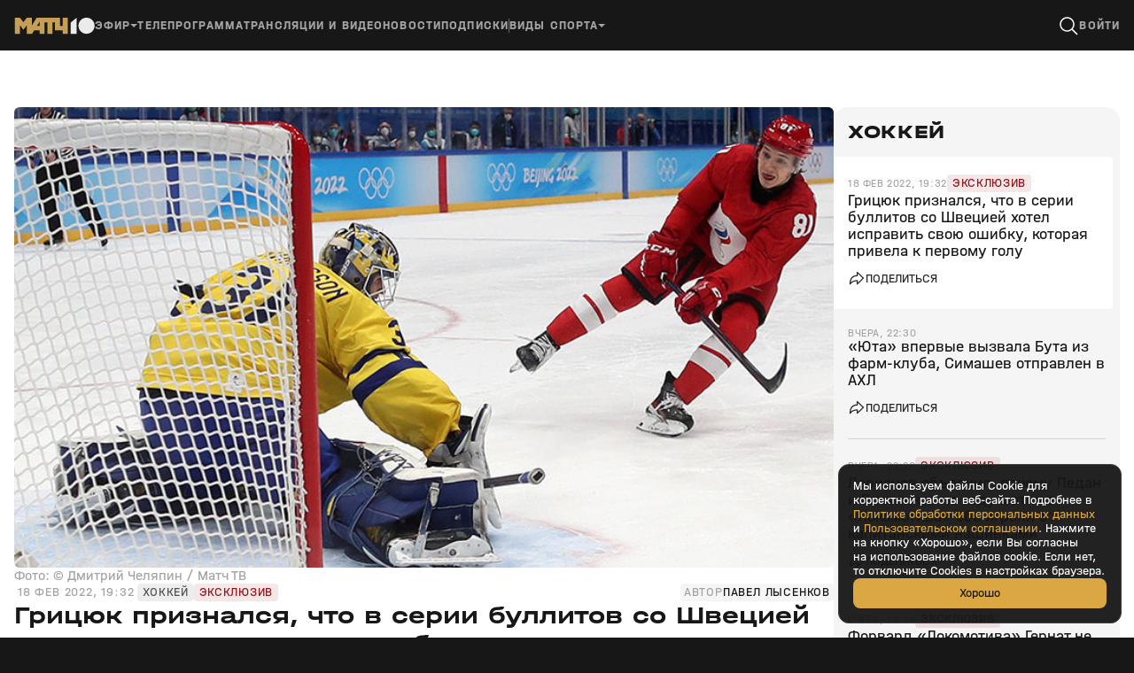

--- FILE ---
content_type: text/html; charset=utf-8
request_url: https://matchtv.ru/hockey/matchtvnews_NI1539778_Gricuk_priznalsa_chto_v_serii_bullitov_so_Shvecijej_khotel_ispravit_svoju_oshibku_kotoraja_privela_k_pervomu_golu
body_size: 37827
content:
<!DOCTYPE html><html lang="ru"><head><meta charSet="utf-8"/><meta name="viewport" content="width=device-width, initial-scale=1"/><link rel="stylesheet" href="https://cdn-frontend.matchtv.ru/_next/static/css/3f507fcc9cc1be65.css" data-precedence="next"/><link rel="stylesheet" href="https://cdn-frontend.matchtv.ru/_next/static/css/07f1a28625901590.css" data-precedence="next"/><link rel="stylesheet" href="https://cdn-frontend.matchtv.ru/_next/static/css/1d0a72702ca82b79.css" data-precedence="next"/><link rel="stylesheet" href="https://cdn-frontend.matchtv.ru/_next/static/css/ab5dd47770d5c2e9.css" data-precedence="next"/><link rel="stylesheet" href="https://cdn-frontend.matchtv.ru/_next/static/css/c3caa3763a7377ac.css" data-precedence="next"/><link rel="stylesheet" href="https://cdn-frontend.matchtv.ru/_next/static/css/598d53f68f5b20c2.css" data-precedence="next"/><link rel="stylesheet" href="https://cdn-frontend.matchtv.ru/_next/static/css/3424592b03a852dd.css" data-precedence="next"/><link rel="stylesheet" href="https://cdn-frontend.matchtv.ru/_next/static/css/6b30f2f701786ba6.css" data-precedence="next"/><link rel="stylesheet" href="https://cdn-frontend.matchtv.ru/_next/static/css/eac1c24a17eb9686.css" data-precedence="next"/><link rel="stylesheet" href="https://cdn-frontend.matchtv.ru/_next/static/css/e2b84361fa1cb7ba.css" data-precedence="next"/><link rel="stylesheet" href="https://cdn-frontend.matchtv.ru/_next/static/css/d25b0cc63db157a3.css" data-precedence="next"/><link rel="stylesheet" href="https://cdn-frontend.matchtv.ru/_next/static/css/3151d5701e72c878.css" data-precedence="next"/><link rel="stylesheet" href="https://cdn-frontend.matchtv.ru/_next/static/css/ab73649f9cf12eac.css" data-precedence="next"/><link rel="stylesheet" href="https://cdn-frontend.matchtv.ru/_next/static/css/f970abb79bd27013.css" data-precedence="next"/><link rel="stylesheet" href="https://cdn-frontend.matchtv.ru/_next/static/css/07c6cc76a34655ed.css" data-precedence="next"/><link rel="stylesheet" href="https://cdn-frontend.matchtv.ru/_next/static/css/bcb8698b05ee1d62.css" data-precedence="next"/><link rel="stylesheet" href="https://cdn-frontend.matchtv.ru/_next/static/css/3d655693c2ac3fd7.css" data-precedence="next"/><link rel="stylesheet" href="https://cdn-frontend.matchtv.ru/_next/static/css/1c14e7c4246aa376.css" data-precedence="next"/><link rel="stylesheet" href="https://cdn-frontend.matchtv.ru/_next/static/css/f5d3536d32e0c0bd.css" data-precedence="next"/><link rel="stylesheet" href="https://cdn-frontend.matchtv.ru/_next/static/css/4370f9c9176a4683.css" data-precedence="next"/><link rel="stylesheet" href="https://cdn-frontend.matchtv.ru/_next/static/css/51b5d8a0f4cf4f0f.css" data-precedence="next"/><link rel="stylesheet" href="https://cdn-frontend.matchtv.ru/_next/static/css/d1586962845a8796.css" data-precedence="next"/><link rel="stylesheet" href="https://cdn-frontend.matchtv.ru/_next/static/css/0a66ac9e554a6a3f.css" data-precedence="next"/><link rel="stylesheet" href="https://cdn-frontend.matchtv.ru/_next/static/css/1962f4158909a702.css" data-precedence="next"/><link rel="stylesheet" href="https://cdn-frontend.matchtv.ru/_next/static/css/4c11711a11e9427f.css" data-precedence="next"/><link rel="stylesheet" href="https://cdn-frontend.matchtv.ru/_next/static/css/da9dff65c3bab6df.css" data-precedence="next"/><link rel="stylesheet" href="https://cdn-frontend.matchtv.ru/_next/static/css/bb6bbf9acb1c12c1.css" data-precedence="next"/><link rel="stylesheet" href="https://cdn-frontend.matchtv.ru/_next/static/css/cf288f7fe07d5463.css" data-precedence="next"/><link rel="stylesheet" href="https://cdn-frontend.matchtv.ru/_next/static/css/3611c14f1843767e.css" data-precedence="next"/><link rel="stylesheet" href="https://cdn-frontend.matchtv.ru/_next/static/css/bae1df041f61fedd.css" data-precedence="next"/><link rel="stylesheet" href="https://cdn-frontend.matchtv.ru/_next/static/css/e768005360c73560.css" data-precedence="next"/><link rel="stylesheet" href="https://cdn-frontend.matchtv.ru/_next/static/css/089b4776b9b50cf6.css" data-precedence="next"/><link rel="stylesheet" href="https://cdn-frontend.matchtv.ru/_next/static/css/bf33f3c60dff6248.css" data-precedence="next"/><link rel="stylesheet" href="https://cdn-frontend.matchtv.ru/_next/static/css/112385aed02e0fd1.css" data-precedence="next"/><link rel="stylesheet" href="https://cdn-frontend.matchtv.ru/_next/static/css/c35cd771b88b3c4f.css" data-precedence="next"/><link rel="stylesheet" href="https://cdn-frontend.matchtv.ru/_next/static/css/bbb81cbfe6ad9413.css" data-precedence="next"/><link rel="stylesheet" href="https://cdn-frontend.matchtv.ru/_next/static/css/d6020fb6a13b6c86.css" data-precedence="next"/><link rel="stylesheet" href="https://cdn-frontend.matchtv.ru/_next/static/css/32e123e858b813ac.css" data-precedence="next"/><link rel="stylesheet" href="https://cdn-frontend.matchtv.ru/_next/static/css/c7916d6ee22dbb77.css" data-precedence="next"/><link rel="stylesheet" href="https://cdn-frontend.matchtv.ru/_next/static/css/3d222e91da1253ec.css" data-precedence="next"/><link rel="stylesheet" href="https://cdn-frontend.matchtv.ru/_next/static/css/0e3bf12b3cca8e5a.css" data-precedence="next"/><link rel="stylesheet" href="https://cdn-frontend.matchtv.ru/_next/static/css/64dec893252f98c6.css" data-precedence="next"/><link rel="stylesheet" href="https://cdn-frontend.matchtv.ru/_next/static/css/81d9aec1be825ed2.css" data-precedence="next"/><link rel="stylesheet" href="https://cdn-frontend.matchtv.ru/_next/static/css/10ba70090806aa95.css" data-precedence="next"/><link rel="stylesheet" href="https://cdn-frontend.matchtv.ru/_next/static/css/57e4ca6601aa7030.css" data-precedence="next"/><link rel="stylesheet" href="https://cdn-frontend.matchtv.ru/_next/static/css/af4749c00ecafd59.css" data-precedence="next"/><link rel="stylesheet" href="https://cdn-frontend.matchtv.ru/_next/static/css/a962d1f1c13d614b.css" data-precedence="next"/><link rel="stylesheet" href="https://cdn-frontend.matchtv.ru/_next/static/css/903032e0daa3e95a.css" data-precedence="next"/><link rel="stylesheet" href="https://cdn-frontend.matchtv.ru/_next/static/css/f07cbd3e23e67ea8.css" data-precedence="next"/><link rel="stylesheet" href="https://cdn-frontend.matchtv.ru/_next/static/css/462fdafae3b53b6d.css" data-precedence="next"/><link rel="stylesheet" href="https://cdn-frontend.matchtv.ru/_next/static/css/68594471b00b75e2.css" data-precedence="next"/><link rel="stylesheet" href="https://cdn-frontend.matchtv.ru/_next/static/css/f266c8f34ae48fb9.css" data-precedence="next"/><link rel="stylesheet" href="https://cdn-frontend.matchtv.ru/_next/static/css/18c31948ce18fff5.css" data-precedence="next"/><link rel="stylesheet" href="https://cdn-frontend.matchtv.ru/_next/static/css/7646eaf190e49c41.css" data-precedence="next"/><link rel="stylesheet" href="https://cdn-frontend.matchtv.ru/_next/static/css/eb0ad20c02595755.css" data-precedence="next"/><link rel="stylesheet" href="https://cdn-frontend.matchtv.ru/_next/static/css/15f6909c0080fdc0.css" data-precedence="next"/><link rel="stylesheet" href="https://cdn-frontend.matchtv.ru/_next/static/css/41780f9c3db4e58d.css" data-precedence="next"/><link rel="stylesheet" href="https://cdn-frontend.matchtv.ru/_next/static/css/8082b3573bae6128.css" data-precedence="next"/><link rel="stylesheet" href="https://cdn-frontend.matchtv.ru/_next/static/css/2f152eeae75cdc8f.css" data-precedence="next"/><link rel="stylesheet" href="https://cdn-frontend.matchtv.ru/_next/static/css/4894fb9bfbf3cc3a.css" data-precedence="next"/><link rel="stylesheet" href="https://cdn-frontend.matchtv.ru/_next/static/css/2e6878cf0acd8fa8.css" data-precedence="next"/><link rel="stylesheet" href="https://cdn-frontend.matchtv.ru/_next/static/css/dd2b17119ecd7666.css" data-precedence="next"/><link rel="stylesheet" href="https://cdn-frontend.matchtv.ru/_next/static/css/c99b4eb0478686ac.css" data-precedence="next"/><link rel="stylesheet" href="https://cdn-frontend.matchtv.ru/_next/static/css/172292427812f0a0.css" data-precedence="next"/><link rel="stylesheet" href="https://cdn-frontend.matchtv.ru/_next/static/css/65e3d6f8395a8304.css" data-precedence="next"/><link rel="stylesheet" href="https://cdn-frontend.matchtv.ru/_next/static/css/f7a22d6617a3c412.css" data-precedence="next"/><link rel="stylesheet" href="https://cdn-frontend.matchtv.ru/_next/static/css/4203918df02509b5.css" data-precedence="next"/><link rel="stylesheet" href="https://cdn-frontend.matchtv.ru/_next/static/css/d59b884ad0d52649.css" data-precedence="next"/><link rel="stylesheet" href="https://cdn-frontend.matchtv.ru/_next/static/css/a220decc4f794823.css" data-precedence="next"/><link rel="stylesheet" href="https://cdn-frontend.matchtv.ru/_next/static/css/a727b6f0fea9c479.css" data-precedence="next"/><link rel="stylesheet" href="https://cdn-frontend.matchtv.ru/_next/static/css/f02b90e5e8783e90.css" data-precedence="next"/><link rel="stylesheet" href="https://cdn-frontend.matchtv.ru/_next/static/css/e24b6bad16e5c39f.css" data-precedence="next"/><link rel="stylesheet" href="https://cdn-frontend.matchtv.ru/_next/static/css/f5d28361bac5eeda.css" data-precedence="next"/><link rel="stylesheet" href="https://cdn-frontend.matchtv.ru/_next/static/css/055a7331d7369342.css" data-precedence="next"/><link rel="stylesheet" href="https://cdn-frontend.matchtv.ru/_next/static/css/09fe4574e8229323.css" data-precedence="next"/><link rel="stylesheet" href="https://cdn-frontend.matchtv.ru/_next/static/css/819a113ca3023f90.css" data-precedence="next"/><link rel="stylesheet" href="https://cdn-frontend.matchtv.ru/_next/static/css/cf56e809e0e08eac.css" data-precedence="next"/><link rel="stylesheet" href="https://cdn-frontend.matchtv.ru/_next/static/css/aa49d7bea73b9bbc.css" data-precedence="next"/><link rel="stylesheet" href="https://cdn-frontend.matchtv.ru/_next/static/css/072aa4b7622706d4.css" data-precedence="next"/><link rel="stylesheet" href="https://cdn-frontend.matchtv.ru/_next/static/css/e47a00e9f2a50778.css" data-precedence="next"/><link rel="stylesheet" href="https://cdn-frontend.matchtv.ru/_next/static/css/085c3aa24b226fa1.css" data-precedence="next"/><link rel="preload" as="script" fetchPriority="low" href="https://cdn-frontend.matchtv.ru/_next/static/chunks/webpack-3fb90f03962458ed.js"/><script src="https://cdn-frontend.matchtv.ru/_next/static/chunks/4bd1b696-68e6e20eaff47307.js" async=""></script><script src="https://cdn-frontend.matchtv.ru/_next/static/chunks/7389-f4fc27a560fe4959.js" async=""></script><script src="https://cdn-frontend.matchtv.ru/_next/static/chunks/main-app-c6e4472f77b2864f.js" async=""></script><script src="https://cdn-frontend.matchtv.ru/_next/static/chunks/6468630d-995aa6e67da41ffd.js" async=""></script><script src="https://cdn-frontend.matchtv.ru/_next/static/chunks/9629-4c1dd3941e19f16a.js" async=""></script><script src="https://cdn-frontend.matchtv.ru/_next/static/chunks/1148-8b5356eda604dd7e.js" async=""></script><script src="https://cdn-frontend.matchtv.ru/_next/static/chunks/6600-8f99f803d7b8a4c1.js" async=""></script><script src="https://cdn-frontend.matchtv.ru/_next/static/chunks/7982-37172911ba62e2e9.js" async=""></script><script src="https://cdn-frontend.matchtv.ru/_next/static/chunks/app/global-error-0adaa24cdc3c5120.js" async=""></script><script src="https://cdn-frontend.matchtv.ru/_next/static/chunks/2192-0e9698fae7ec7e50.js" async=""></script><script src="https://cdn-frontend.matchtv.ru/_next/static/chunks/8248-0afa3ab23815dd90.js" async=""></script><script src="https://cdn-frontend.matchtv.ru/_next/static/chunks/3715-0859a6e180af7ed0.js" async=""></script><script src="https://cdn-frontend.matchtv.ru/_next/static/chunks/3947-65b1392a234ea63a.js" async=""></script><script src="https://cdn-frontend.matchtv.ru/_next/static/chunks/app/layout-7e4d63089e4f137d.js" async=""></script><script src="https://cdn-frontend.matchtv.ru/_next/static/chunks/8cc6faea-4865114488afcd2d.js" async=""></script><script src="https://cdn-frontend.matchtv.ru/_next/static/chunks/d648eb28-8023fa2307bff4fd.js" async=""></script><script src="https://cdn-frontend.matchtv.ru/_next/static/chunks/9944-9c0a3766a482fc51.js" async=""></script><script src="https://cdn-frontend.matchtv.ru/_next/static/chunks/3559-3a298397ab7416c9.js" async=""></script><script src="https://cdn-frontend.matchtv.ru/_next/static/chunks/3677-4206048f71838e54.js" async=""></script><script src="https://cdn-frontend.matchtv.ru/_next/static/chunks/9697-e76f978aaf94ed6c.js" async=""></script><script src="https://cdn-frontend.matchtv.ru/_next/static/chunks/1400-17215643d5459cee.js" async=""></script><script src="https://cdn-frontend.matchtv.ru/_next/static/chunks/8645-a8fffb8aca5f05e5.js" async=""></script><script src="https://cdn-frontend.matchtv.ru/_next/static/chunks/9541-b44611a4c02fba53.js" async=""></script><script src="https://cdn-frontend.matchtv.ru/_next/static/chunks/app/(new)/page-a0710b7591e2341d.js" async=""></script><script src="https://cdn-frontend.matchtv.ru/_next/static/chunks/8052-7fc82dac5563be5b.js" async=""></script><script src="https://cdn-frontend.matchtv.ru/_next/static/chunks/2416-a25897f4a4dc7f4d.js" async=""></script><script src="https://cdn-frontend.matchtv.ru/_next/static/chunks/2188-550f0a6d0864b2b9.js" async=""></script><script src="https://cdn-frontend.matchtv.ru/_next/static/chunks/2264-e8c205ef0ca6ca1c.js" async=""></script><script src="https://cdn-frontend.matchtv.ru/_next/static/chunks/702-ceca22524e679c3c.js" async=""></script><script src="https://cdn-frontend.matchtv.ru/_next/static/chunks/4417-e8a438f709f92bf7.js" async=""></script><script src="https://cdn-frontend.matchtv.ru/_next/static/chunks/app/%5B...dynamicUrlParts%5D/page-12a1429f799ececf.js" async=""></script><link rel="preload" href="https://www.googletagmanager.com/gtm.js?id=GTM-MV2QT8WM" as="script"/><link rel="preload" href="https://mc.yandex.ru/metrika/tag.js" as="script"/><link rel="preload" href="https://cdn-frontend.matchtv.ru/js/vendor/yandex-sdk-suggest-token.c684e50d.js" as="script"/><link rel="preload" href="https://cdn-frontend.matchtv.ru/js/vendor/yandex-sdk-suggest.be7d5d1e.js" as="script"/><link rel="preload" href="https://cdn-frontend.matchtv.ru/js/vendor/matchtv-stats.3d01b9c3.js" as="script"/><link href="https://cdn-frontend.matchtv.ru/safari-pinned-tab.svg" rel="mask-icon"/><link href="https://cdn-frontend.matchtv.ru/fonts/halvarEngschrift/halvarEngschriftBold.woff2" rel="preload" as="font" type="font/woff2" crossorigin="anonymous"/><link href="https://cdn-frontend.matchtv.ru/fonts/halvarEngschrift/halvarEngschriftRegular.woff2" rel="preload" as="font" type="font/woff2" crossorigin="anonymous"/><link href="https://cdn-frontend.matchtv.ru/fonts/halvarMittelschrift/halvarMittelschriftRegular.woff2" rel="preload" as="font" type="font/woff2" crossorigin="anonymous"/><link href="https://cdn-frontend.matchtv.ru/fonts/halvarMittelschrift/halvarMittelschriftMedium.woff2" rel="preload" as="font" type="font/woff2" crossorigin="anonymous"/><link href="https://cdn-frontend.matchtv.ru/fonts/halvarMittelschrift/halvarMittelschriftBold.woff2" rel="preload" as="font" type="font/woff2" crossorigin="anonymous"/><link href="https://cdn-frontend.matchtv.ru/fonts/halvarBreitschrift/halvarBreitschriftExtraBold.woff2" rel="preload" as="font" type="font/woff2" crossorigin="anonymous"/><link href="https://cdn-frontend.matchtv.ru/fonts/halvarBreitschrift/halvarBreitschriftRegular.woff2" rel="preload" as="font" type="font/woff2" crossorigin="anonymous"/><meta name="theme-color" content="#ffffff"/><link rel="manifest" href="/manifest.json"/><link rel="icon" href="https://cdn-frontend.matchtv.ru/favicon-32x32.png" type="image/png" sizes="32x32"/><link rel="icon" href="https://cdn-frontend.matchtv.ru/favicon-96x96.png" type="image/png" sizes="96x96"/><link rel="icon" href="https://cdn-frontend.matchtv.ru/favicon-16x16.png" type="image/png" sizes="16x16"/><link rel="apple-touch-icon" href="/apple-touch-icon.png" sizes="76x76"/><title>Грицюк признался, что в серии буллитов со Швецией хотел исправить свою ошибку, которая привела к первому голу</title><meta name="description" content="Нападающий российской сборной Арсений Грицюк, забросивший победный буллит в полуфинале Олимпиады со Швецией (2:1 Б), признался, что хотел исправить ошибку за первую пропущенную шайбу."/><meta name="robots" content="max-image-preview:large"/><link rel="canonical" href="https://matchtv.ru/hockey/matchtvnews_NI1539778_Gricuk_priznalsa_chto_v_serii_bullitov_so_Shvecijej_khotel_ispravit_svoju_oshibku_kotoraja_privela_k_pervomu_golu"/><meta property="og:title" content="Грицюк признался, что в серии буллитов со Швецией хотел исправить свою ошибку, которая привела к первому голу"/><meta property="og:description" content="Нападающий российской сборной Арсений Грицюк, забросивший победный буллит в полуфинале Олимпиады со Швецией (2:1 Б), признался, что хотел исправить ошибку за первую пропущенную шайбу."/><meta property="og:url" content="https://matchtv.ru/hockey/matchtvnews_NI1539778_Gricuk_priznalsa_chto_v_serii_bullitov_so_Shvecijej_khotel_ispravit_svoju_oshibku_kotoraja_privela_k_pervomu_golu"/><meta property="og:type" content="article"/><meta property="og:site_name" content="MatchTV"/><meta property="og:image" content="https://s-cdn.sportbox.ru/images/shares_matchtv/1200x630/article/1539778/de22834202246999aac43d93871a589c.jpg"/><meta property="og:image:width" content="1200"/><meta property="og:image:height" content="630"/><meta property="article:published_time" content="2022-02-18T19:32:51+03:00"/><meta property="article:modified_time" content="2022-02-18T19:47:51+03:00"/><meta property="article:section" content="Хоккей"/><meta property="article:author" content="Павел Лысенков"/><meta property="vk:image" content="https://s-cdn.sportbox.ru/images/shares_matchtv/1200x536/article/1539778/de22834202246999aac43d93871a589c.jpg"/><meta name="ad:sport_discipline" content="Хоккей"/><meta name="ad:content_type" content="news"/><meta name="sentry-trace" content="9b6c22d74f45a5e138db07d9f0a6150e-842abbeef3f0e1d0-0"/><meta name="baggage" content="sentry-environment=match-tv-prod,sentry-release=23.2,sentry-public_key=5cf2479d5c204d28b873e48b5fe95bcf,sentry-trace_id=9b6c22d74f45a5e138db07d9f0a6150e,sentry-sampled=false,sentry-sample_rand=0.36381001275698543,sentry-sample_rate=0.1"/><script src="https://cdn-frontend.matchtv.ru/_next/static/chunks/polyfills-42372ed130431b0a.js" noModule=""></script></head><body><div id="__next"><div class="e-analytics"><script>(self.__next_s=self.__next_s||[]).push(["https://www.googletagmanager.com/gtm.js?id=GTM-MV2QT8WM",{"async":true}])</script><script>(self.__next_s=self.__next_s||[]).push(["https://mc.yandex.ru/metrika/tag.js",{"async":true}])</script></div><noscript><iframe class="e-analytics-gtm-noscript" src="https://www.googletagmanager.com/ns.html?id=GTM-MV2QT8WM"></iframe></noscript><div class="e-ten-years-branding-desktop-block__wrapper"><div class="e-ten-years-branding-desktop-block__indent"></div><div class="e-ad-base-block e-ten-years-branding-desktop-block" id="TEN_YEARS_BRANDING"></div></div><!--$--><!--/$--><div id="modal-portal"></div><div id="notification-portal"></div><div id="context-menu-portal"></div><div id="fixed-widget-portal"></div><head><script type="application/ld+json">{"@context":"http://schema.org","@type":"NewsArticle","headline":"Грицюк признался, что в серии буллитов со Швецией хотел исправить свою ошибку, которая привела к первому голу","articleSection":"Хоккей","name":"Грицюк признался, что в серии буллитов со Швецией хотел исправить свою ошибку, которая привела к первому голу","description":"Нападающий российской сборной Арсений Грицюк, забросивший победный буллит в полуфинале Олимпиады со Швецией (2:1 Б), признался, что хотел исправить ошибку за первую пропущенную шайбу.","mainEntityOfPage":{"@type":"WebPage","@id":"https://matchtv.ru/hockey/matchtvnews_NI1539778_Gricuk_priznalsa_chto_v_serii_bullitov_so_Shvecijej_khotel_ispravit_svoju_oshibku_kotoraja_privela_k_pervomu_golu"},"datePublished":"2022-02-18T19:32:51+03:00","dateModified":"2022-02-18T19:47:51+03:00","image":"https://s-cdn.sportbox.ru/images/styles/upload/fp_fotos/55/0f/6187098cbe91d21a0d9f65618e6632f0620fc46b82897562164750.jpg","publisher":{"@type":"Organization","name":"Матч ТВ","logo":{"@type":"ImageObject","url":"/public/logo.png"}},"author":{"@type":"Person","name":"Павел Лысенков","url":"/author/pavel-lysenkov"}}</script></head><div class="p-default-layout p-default-layout--window-uninitialized p-default-layout--view-frame color color--background-color--basic-white" style="--p-default-layout-header-height:0px"><div class="p-default-layout__header-wrapper"><div class="p-default-layout__header"><header class="flex flex--display-block flex--column-16 flex--row-16 flex--direction-horizontal flex--align-items-center w-header"><a class="hover a-link-wrapper a-link-wrapper--display-block a-link-wrapper--reset-styles" href="/"><svg xmlns="http://www.w3.org/2000/svg" width="91" height="20" viewBox="0 0 91 20" fill="none" class="a-site-logo__icon"><path d="M90.7163 9.13583C91.2864 14.8929 86.488 19.6913 80.7311 19.1212C76.4709 18.6994 73.0251 15.2535 72.6032 10.9934C72.0331 5.23642 76.8317 0.438012 82.5886 1.00798C86.8486 1.42995 90.2945 4.87577 90.7163 9.13583Z" fill="#EBEBEB"></path><path d="M70.5944 19.1672V0.961914L63.6379 6.60986V19.1672H70.5944Z" fill="#EBEBEB"></path><path d="M25.3818 0.961914L20.0451 9.57495V0.961914H14.3152L10.4309 6.09471L6.49581 0.961914H0.762329V19.1672H6.49581V9.462L10.431 14.5694L14.3153 9.52753V19.1672H20.1871L22.5715 15.3157H28.6253V19.1672H34.3588V6.13486H37.4058V19.1672H43.1392V6.13486H46.0261V15.3376H54.8065V19.1673H60.54V0.961914H54.8065V10.1647H51.7597V0.961914H25.3818ZM28.6253 5.54513V10.1465H25.775L28.6253 5.54513Z" fill="#C59F56"></path></svg></a><div class="w-header__menu"><nav class="flex flex--display-block flex--column-20 flex--row-20 flex--direction-horizontal flex--align-items-center w-header-menu-with-dropdowns device-adaptation-component--hidden-xs device-adaptation-component--hidden-md device-adaptation-component--hidden-xl device-adaptation-component--hidden-xxl"><div class="flex flex--display-block flex--column-20 flex--row-20 flex--direction-horizontal flex--align-items-center"><div class="m-menu m-menu--animation-none"><div class="m-menu__button"><div class="flex flex--display-block flex--column-4 flex--row-4 flex--direction-horizontal flex--align-items-stretch w-header-menu-control-item-wrapper w-header-dropdown-menu-control-text-item w-header-dropdown-menu__button-control-text-item w-header-dropdown-menu__button-control-text-item--depth-0"><div class="hover hover--status-disabled w-header-menu-control-item"><div class="w-header-menu-control-item__content"><span class="typography typography--level-text-2 color color--text-color--current typography--modifier-bold typography--modifier-caps w-header-dropdown-menu-control-item-text w-header-dropdown-menu-control-text-item__text">Эфир</span></div></div><div class="flex flex--display-block flex--direction-horizontal flex--align-items-center w-header-menu-control-item__arrow-wrapper"><div class="a-arrow w-header-menu-control-item__arrow"></div></div></div></div><div class="szh-menu-container m-menu__menu w-header-dropdown-menu w-header-dropdown-menu--depth-0" style="position:absolute"><ul role="menu" aria-label="Menu" tabindex="-1" class="szh-menu szh-menu--state-closed szh-menu--align-start szh-menu--dir-bottom m-menu__menu-list" style="margin:0;display:none;position:absolute;left:-9999px;top:-9999px"><li tabindex="-1" role="none" style="position:absolute;left:0;top:0;display:block;outline:none"></li><div class="flex flex--display-block flex--direction-horizontal w-header-menu-columns w-header-dropdown-menu__menu-columns w-header-dropdown-menu__menu-columns--depth-0"><div class="flex flex--display-block flex--direction-vertical flex--align-items-start w-header-menu-columns__column"><div class="hover w-header-menu-item w-header-menu-columns__column-header w-header-menu-dropdown-item"><div class="flex flex--display-block flex--column-8 flex--row-8 flex--direction-horizontal flex--align-items-center w-header-menu-item__content"><span class="typography typography--level-text-1 color color--text-color--current w-header-menu-item__text">Каналы</span></div></div><a class="hover a-link-wrapper a-link-wrapper--display-block a-link-wrapper--reset-styles w-header-menu-item w-header-menu-dropdown-item w-header-menu-dropdown-item--with-image" target="_self" href="/video/channel/matchtv"><div class="flex flex--display-block flex--column-8 flex--row-8 flex--direction-horizontal flex--align-items-center w-header-menu-item__content"><div role="img" class="a-image a-image--view-type-square a-image--fit-type-cover w-header-menu-item__image"><div class="a-image-skeleton-loader a-skeleton a-skeleton--theme-dark"></div><img alt="Логотип Матч ТВ" loading="lazy" decoding="async" data-nimg="fill" class="a-image__image a-image__image--real-image a-image__image--hidden" style="position:absolute;height:100%;width:100%;left:0;top:0;right:0;bottom:0;color:transparent" src="https://fb-cdn.matchtv.ru/files/default/upload/4095/6676/40956676017bc6a1da6e4075d89fa7e6.svg"/></div><span class="typography typography--level-text-1 color color--text-color--current w-header-menu-item__text">Матч ТВ</span></div></a><a class="hover a-link-wrapper a-link-wrapper--display-block a-link-wrapper--reset-styles w-header-menu-item w-header-menu-dropdown-item w-header-menu-dropdown-item--with-image" target="_self" href="/video/channel/premier"><div class="flex flex--display-block flex--column-8 flex--row-8 flex--direction-horizontal flex--align-items-center w-header-menu-item__content"><div role="img" class="a-image a-image--view-type-square a-image--fit-type-cover w-header-menu-item__image"><div class="a-image-skeleton-loader a-skeleton a-skeleton--theme-dark"></div><img alt="Логотип Премьер" loading="lazy" decoding="async" data-nimg="fill" class="a-image__image a-image__image--real-image a-image__image--hidden" style="position:absolute;height:100%;width:100%;left:0;top:0;right:0;bottom:0;color:transparent" src="https://cdn-assets.matchtv.ru/assets/icons/channels/premier.svg"/></div><span class="typography typography--level-text-1 color color--text-color--current w-header-menu-item__text">Премьер</span></div></a><a class="hover a-link-wrapper a-link-wrapper--display-block a-link-wrapper--reset-styles w-header-menu-item w-header-menu-dropdown-item w-header-menu-dropdown-item--with-image" target="_self" href="/video/channel/futbol-1"><div class="flex flex--display-block flex--column-8 flex--row-8 flex--direction-horizontal flex--align-items-center w-header-menu-item__content"><div role="img" class="a-image a-image--view-type-square a-image--fit-type-cover w-header-menu-item__image"><div class="a-image-skeleton-loader a-skeleton a-skeleton--theme-dark"></div><img alt="Логотип Футбол 1" loading="lazy" decoding="async" data-nimg="fill" class="a-image__image a-image__image--real-image a-image__image--hidden" style="position:absolute;height:100%;width:100%;left:0;top:0;right:0;bottom:0;color:transparent" src="https://cdn-assets.matchtv.ru/assets/icons/channels/futbol-1.svg"/></div><span class="typography typography--level-text-1 color color--text-color--current w-header-menu-item__text">Футбол 1</span></div></a><a class="hover a-link-wrapper a-link-wrapper--display-block a-link-wrapper--reset-styles w-header-menu-item w-header-menu-dropdown-item w-header-menu-dropdown-item--with-image" target="_self" href="/video/channel/futbol-2"><div class="flex flex--display-block flex--column-8 flex--row-8 flex--direction-horizontal flex--align-items-center w-header-menu-item__content"><div role="img" class="a-image a-image--view-type-square a-image--fit-type-cover w-header-menu-item__image"><div class="a-image-skeleton-loader a-skeleton a-skeleton--theme-dark"></div><img alt="Логотип Футбол 2" loading="lazy" decoding="async" data-nimg="fill" class="a-image__image a-image__image--real-image a-image__image--hidden" style="position:absolute;height:100%;width:100%;left:0;top:0;right:0;bottom:0;color:transparent" src="https://cdn-assets.matchtv.ru/assets/icons/channels/futbol-2.svg"/></div><span class="typography typography--level-text-1 color color--text-color--current w-header-menu-item__text">Футбол 2</span></div></a><a class="hover a-link-wrapper a-link-wrapper--display-block a-link-wrapper--reset-styles w-header-menu-item w-header-menu-dropdown-item w-header-menu-dropdown-item--with-image" target="_self" href="/video/channel/futbol-3"><div class="flex flex--display-block flex--column-8 flex--row-8 flex--direction-horizontal flex--align-items-center w-header-menu-item__content"><div role="img" class="a-image a-image--view-type-square a-image--fit-type-cover w-header-menu-item__image"><div class="a-image-skeleton-loader a-skeleton a-skeleton--theme-dark"></div><img alt="Логотип Футбол 3" loading="lazy" decoding="async" data-nimg="fill" class="a-image__image a-image__image--real-image a-image__image--hidden" style="position:absolute;height:100%;width:100%;left:0;top:0;right:0;bottom:0;color:transparent" src="https://cdn-assets.matchtv.ru/assets/icons/channels/futbol-3.svg"/></div><span class="typography typography--level-text-1 color color--text-color--current w-header-menu-item__text">Футбол 3</span></div></a><a class="hover a-link-wrapper a-link-wrapper--display-block a-link-wrapper--reset-styles w-header-menu-item w-header-menu-dropdown-item w-header-menu-dropdown-item--with-image" target="_self" href="/video/channel/boec"><div class="flex flex--display-block flex--column-8 flex--row-8 flex--direction-horizontal flex--align-items-center w-header-menu-item__content"><div role="img" class="a-image a-image--view-type-square a-image--fit-type-cover w-header-menu-item__image"><div class="a-image-skeleton-loader a-skeleton a-skeleton--theme-dark"></div><img alt="Логотип Боец" loading="lazy" decoding="async" data-nimg="fill" class="a-image__image a-image__image--real-image a-image__image--hidden" style="position:absolute;height:100%;width:100%;left:0;top:0;right:0;bottom:0;color:transparent" src="https://cdn-assets.matchtv.ru/assets/icons/channels/boec.svg"/></div><span class="typography typography--level-text-1 color color--text-color--current w-header-menu-item__text">Боец</span></div></a><a class="hover a-link-wrapper a-link-wrapper--display-block a-link-wrapper--reset-styles w-header-menu-item w-header-menu-dropdown-item w-header-menu-dropdown-item--with-image" target="_self" href="/video/channel/arena"><div class="flex flex--display-block flex--column-8 flex--row-8 flex--direction-horizontal flex--align-items-center w-header-menu-item__content"><div role="img" class="a-image a-image--view-type-square a-image--fit-type-cover w-header-menu-item__image"><div class="a-image-skeleton-loader a-skeleton a-skeleton--theme-dark"></div><img alt="Логотип Арена" loading="lazy" decoding="async" data-nimg="fill" class="a-image__image a-image__image--real-image a-image__image--hidden" style="position:absolute;height:100%;width:100%;left:0;top:0;right:0;bottom:0;color:transparent" src="https://cdn-assets.matchtv.ru/assets/icons/channels/arena.svg"/></div><span class="typography typography--level-text-1 color color--text-color--current w-header-menu-item__text">Арена</span></div></a><a class="hover a-link-wrapper a-link-wrapper--display-block a-link-wrapper--reset-styles w-header-menu-item w-header-menu-dropdown-item w-header-menu-dropdown-item--with-image" target="_self" href="/video/channel/igra"><div class="flex flex--display-block flex--column-8 flex--row-8 flex--direction-horizontal flex--align-items-center w-header-menu-item__content"><div role="img" class="a-image a-image--view-type-square a-image--fit-type-cover w-header-menu-item__image"><div class="a-image-skeleton-loader a-skeleton a-skeleton--theme-dark"></div><img alt="Логотип Игра" loading="lazy" decoding="async" data-nimg="fill" class="a-image__image a-image__image--real-image a-image__image--hidden" style="position:absolute;height:100%;width:100%;left:0;top:0;right:0;bottom:0;color:transparent" src="https://cdn-assets.matchtv.ru/assets/icons/channels/igra.svg"/></div><span class="typography typography--level-text-1 color color--text-color--current w-header-menu-item__text">Игра</span></div></a><a class="hover a-link-wrapper a-link-wrapper--display-block a-link-wrapper--reset-styles w-header-menu-item w-header-menu-dropdown-item w-header-menu-dropdown-item--with-image" target="_self" href="/video/channel/strana"><div class="flex flex--display-block flex--column-8 flex--row-8 flex--direction-horizontal flex--align-items-center w-header-menu-item__content"><div role="img" class="a-image a-image--view-type-square a-image--fit-type-cover w-header-menu-item__image"><div class="a-image-skeleton-loader a-skeleton a-skeleton--theme-dark"></div><img alt="Логотип Страна" loading="lazy" decoding="async" data-nimg="fill" class="a-image__image a-image__image--real-image a-image__image--hidden" style="position:absolute;height:100%;width:100%;left:0;top:0;right:0;bottom:0;color:transparent" src="https://cdn-assets.matchtv.ru/assets/icons/channels/strana.svg"/></div><span class="typography typography--level-text-1 color color--text-color--current w-header-menu-item__text">Страна</span></div></a><a class="hover a-link-wrapper a-link-wrapper--display-block a-link-wrapper--reset-styles w-header-menu-item w-header-menu-dropdown-item w-header-menu-dropdown-item--with-image" target="_self" href="/video/channel/konnyj-mir"><div class="flex flex--display-block flex--column-8 flex--row-8 flex--direction-horizontal flex--align-items-center w-header-menu-item__content"><div role="img" class="a-image a-image--view-type-square a-image--fit-type-cover w-header-menu-item__image"><div class="a-image-skeleton-loader a-skeleton a-skeleton--theme-dark"></div><img alt="Логотип Конный мир" loading="lazy" decoding="async" data-nimg="fill" class="a-image__image a-image__image--real-image a-image__image--hidden" style="position:absolute;height:100%;width:100%;left:0;top:0;right:0;bottom:0;color:transparent" src="https://cdn-assets.matchtv.ru/assets/icons/channels/konnyj-mir.svg"/></div><span class="typography typography--level-text-1 color color--text-color--current w-header-menu-item__text">Конный мир</span></div></a></div></div></ul></div></div><div class="flex flex--display-block flex--column-4 flex--row-4 flex--direction-horizontal flex--align-items-stretch w-header-menu-control-item-wrapper w-header-dropdown-menu-control-text-item w-header-dropdown-menu__control-text-item w-header-dropdown-menu__control-text-item--depth-0"><a class="hover hover--status-disabled a-link-wrapper a-link-wrapper--display-block a-link-wrapper--reset-styles w-header-menu-control-item" href="/tvguide"><div class="w-header-menu-control-item__content"><span class="typography typography--level-text-2 color color--text-color--current typography--modifier-bold typography--modifier-caps w-header-dropdown-menu-control-item-text w-header-dropdown-menu-control-text-item__text">Телепрограмма</span></div></a></div><div class="flex flex--display-block flex--column-4 flex--row-4 flex--direction-horizontal flex--align-items-stretch w-header-menu-control-item-wrapper w-header-dropdown-menu-control-text-item w-header-dropdown-menu__control-text-item w-header-dropdown-menu__control-text-item--depth-0"><a class="hover hover--status-disabled a-link-wrapper a-link-wrapper--display-block a-link-wrapper--reset-styles w-header-menu-control-item" href="/video"><div class="w-header-menu-control-item__content"><span class="typography typography--level-text-2 color color--text-color--current typography--modifier-bold typography--modifier-caps w-header-dropdown-menu-control-item-text w-header-dropdown-menu-control-text-item__text">Трансляции и видео</span></div></a></div><div class="flex flex--display-block flex--column-4 flex--row-4 flex--direction-horizontal flex--align-items-stretch w-header-menu-control-item-wrapper w-header-dropdown-menu-control-text-item w-header-dropdown-menu__control-text-item w-header-dropdown-menu__control-text-item--depth-0"><a class="hover hover--status-disabled a-link-wrapper a-link-wrapper--display-block a-link-wrapper--reset-styles w-header-menu-control-item" href="/news"><div class="w-header-menu-control-item__content"><span class="typography typography--level-text-2 color color--text-color--current typography--modifier-bold typography--modifier-caps w-header-dropdown-menu-control-item-text w-header-dropdown-menu-control-text-item__text">Новости</span></div></a></div><div class="flex flex--display-block flex--column-4 flex--row-4 flex--direction-horizontal flex--align-items-stretch w-header-menu-control-item-wrapper w-header-dropdown-menu-control-text-item w-header-dropdown-menu__control-text-item w-header-dropdown-menu__control-text-item--depth-0"><a class="hover hover--status-disabled a-link-wrapper a-link-wrapper--display-block a-link-wrapper--reset-styles w-header-menu-control-item" href="/subscriptions#maximum"><div class="w-header-menu-control-item__content"><span class="typography typography--level-text-2 color color--text-color--current typography--modifier-bold typography--modifier-caps w-header-dropdown-menu-control-item-text w-header-dropdown-menu-control-text-item__text">Подписки</span></div></a></div></div><div class="a-base-divider a-base-divider--direction-vertical color color--border-color--gray-550 color--text-color--gray-550 a-stripe-divider w-header-menu-with-dropdowns__divider" role="separator"></div><div class="flex flex--display-block flex--column-20 flex--row-20 flex--direction-horizontal flex--align-items-center"><div class="m-menu m-menu--animation-none"><div class="m-menu__button"><div class="flex flex--display-block flex--column-4 flex--row-4 flex--direction-horizontal flex--align-items-stretch w-header-menu-control-item-wrapper w-header-dropdown-menu-control-text-item w-header-dropdown-menu__button-control-text-item w-header-dropdown-menu__button-control-text-item--depth-0"><div class="hover hover--status-disabled w-header-menu-control-item"><div class="w-header-menu-control-item__content"><span class="typography typography--level-text-2 color color--text-color--current typography--modifier-bold typography--modifier-caps w-header-dropdown-menu-control-item-text w-header-dropdown-menu-control-text-item__text">Виды спорта</span></div></div><div class="flex flex--display-block flex--direction-horizontal flex--align-items-center w-header-menu-control-item__arrow-wrapper"><div class="a-arrow w-header-menu-control-item__arrow"></div></div></div></div><div class="szh-menu-container m-menu__menu w-header-dropdown-menu w-header-dropdown-menu--depth-0" style="position:absolute"><ul role="menu" aria-label="Menu" tabindex="-1" class="szh-menu szh-menu--state-closed szh-menu--align-start szh-menu--dir-bottom m-menu__menu-list" style="margin:0;display:none;position:absolute;left:-9999px;top:-9999px"><li tabindex="-1" role="none" style="position:absolute;left:0;top:0;display:block;outline:none"></li><div class="w-header-dropdown-menu__submenu w-header-dropdown-menu__submenu--depth-0"><div class="m-menu m-menu--animation-none"><div class="m-menu__button"><div class="flex flex--display-block flex--column-4 flex--row-4 flex--direction-horizontal flex--align-items-stretch w-header-menu-control-item-wrapper w-header-dropdown-menu-control-text-item w-header-dropdown-menu__button-control-text-item w-header-dropdown-menu__button-control-text-item--depth-1"><div class="hover hover--status-disabled w-header-menu-control-item"><div class="w-header-menu-control-item__content"><span class="typography typography--level-text-2 color color--text-color--current typography--modifier-bold typography--modifier-caps w-header-dropdown-menu-control-item-text w-header-dropdown-menu-control-text-item__text">Футбол</span></div></div><div class="flex flex--display-block flex--direction-horizontal flex--align-items-center w-header-menu-control-item__arrow-wrapper"><div class="a-arrow w-header-menu-control-item__arrow"></div></div></div></div><div class="szh-menu-container m-menu__menu w-header-dropdown-menu w-header-dropdown-menu--depth-1" style="position:absolute"><ul role="menu" aria-label="Menu" tabindex="-1" class="szh-menu szh-menu--state-closed szh-menu--align-start szh-menu--dir-left m-menu__menu-list" style="margin:0;display:none;position:absolute;left:-9999px;top:-9999px"><li tabindex="-1" role="none" style="position:absolute;left:0;top:0;display:block;outline:none"></li><div class="flex flex--display-block flex--direction-horizontal w-header-menu-columns w-header-dropdown-menu__menu-columns w-header-dropdown-menu__menu-columns--depth-1"><div class="flex flex--display-block flex--direction-vertical flex--align-items-start w-header-menu-columns__column"><div class="hover w-header-menu-item w-header-menu-columns__column-header w-header-menu-dropdown-item"><div class="flex flex--display-block flex--column-8 flex--row-8 flex--direction-horizontal flex--align-items-center w-header-menu-item__content"><span class="typography typography--level-text-1 color color--text-color--current w-header-menu-item__text">Россия</span></div></div><a class="hover a-link-wrapper a-link-wrapper--display-block a-link-wrapper--reset-styles w-header-menu-item w-header-menu-dropdown-item w-header-menu-dropdown-item--with-image" target="_self" href="/football/rpl"><div class="flex flex--display-block flex--column-8 flex--row-8 flex--direction-horizontal flex--align-items-center w-header-menu-item__content"><div role="img" class="a-image a-image--view-type-square a-image--fit-type-cover w-header-menu-item__image"><div class="a-image-skeleton-loader a-skeleton a-skeleton--theme-dark"></div><img alt="Логотип Мир РПЛ" loading="lazy" decoding="async" data-nimg="fill" class="a-image__image a-image__image--real-image a-image__image--hidden" style="position:absolute;height:100%;width:100%;left:0;top:0;right:0;bottom:0;color:transparent" src="https://fb-cdn.matchtv.ru/files/default/upload/c0f2/ab79/c0f2ab794e135bb3231525a6ba089ea7.svg"/></div><span class="typography typography--level-text-1 color color--text-color--current w-header-menu-item__text">Мир РПЛ</span></div></a><a class="hover a-link-wrapper a-link-wrapper--display-block a-link-wrapper--reset-styles w-header-menu-item w-header-menu-dropdown-item w-header-menu-dropdown-item--with-image" target="_self" href="/football/rossija/kubok_rossii"><div class="flex flex--display-block flex--column-8 flex--row-8 flex--direction-horizontal flex--align-items-center w-header-menu-item__content"><div role="img" class="a-image a-image--view-type-square a-image--fit-type-cover w-header-menu-item__image"><div class="a-image-skeleton-loader a-skeleton a-skeleton--theme-dark"></div><img alt="Логотип FONBET Кубок России" loading="lazy" decoding="async" data-nimg="fill" class="a-image__image a-image__image--real-image a-image__image--hidden" style="position:absolute;height:100%;width:100%;left:0;top:0;right:0;bottom:0;color:transparent" src="https://fb-cdn.matchtv.ru/files/default/upload/d12e/ab33/d12eab33e43e0b85992ff4349432ae3e.svg"/></div><span class="typography typography--level-text-1 color color--text-color--current w-header-menu-item__text">FONBET Кубок России</span></div></a><a class="hover a-link-wrapper a-link-wrapper--display-block a-link-wrapper--reset-styles w-header-menu-item w-header-menu-dropdown-item w-header-menu-dropdown-item--with-image" href="https://matchtv.ru/football/rossija/fnl" target="_self"><div class="flex flex--display-block flex--column-8 flex--row-8 flex--direction-horizontal flex--align-items-center w-header-menu-item__content"><div role="img" class="a-image a-image--view-type-square a-image--fit-type-cover w-header-menu-item__image"><div class="a-image-skeleton-loader a-skeleton a-skeleton--theme-dark"></div><img alt="Логотип Лига ПАРИ" loading="lazy" decoding="async" data-nimg="fill" class="a-image__image a-image__image--real-image a-image__image--hidden" style="position:absolute;height:100%;width:100%;left:0;top:0;right:0;bottom:0;color:transparent" src="https://fb-cdn.matchtv.ru/files/default/upload/a677/597a/a677597a13e3c75ae44306911c9d1a07.svg"/></div><span class="typography typography--level-text-1 color color--text-color--current w-header-menu-item__text">Лига ПАРИ</span></div></a><a class="hover a-link-wrapper a-link-wrapper--display-block a-link-wrapper--reset-styles w-header-menu-item w-header-menu-dropdown-item w-header-menu-dropdown-item--with-image" target="_self" href="/football/rossija/pfl_2_j_divizion"><div class="flex flex--display-block flex--column-8 flex--row-8 flex--direction-horizontal flex--align-items-center w-header-menu-item__content"><div role="img" class="a-image a-image--view-type-square a-image--fit-type-cover w-header-menu-item__image"><div class="a-image-skeleton-loader a-skeleton a-skeleton--theme-dark"></div><img alt="Логотип LEON-Вторая Лига А" loading="lazy" decoding="async" data-nimg="fill" class="a-image__image a-image__image--real-image a-image__image--hidden" style="position:absolute;height:100%;width:100%;left:0;top:0;right:0;bottom:0;color:transparent" src="https://fb-cdn.matchtv.ru/files/default/upload/6fd4/715d/6fd4715dba40cd86e24185cfd0689579.svg"/></div><span class="typography typography--level-text-1 color color--text-color--current w-header-menu-item__text">LEON-Вторая Лига А</span></div></a><a class="hover a-link-wrapper a-link-wrapper--display-block a-link-wrapper--reset-styles w-header-menu-item w-header-menu-dropdown-item w-header-menu-dropdown-item--with-image" target="_self" href="/football/rossija/pfl_2_j_divizion"><div class="flex flex--display-block flex--column-8 flex--row-8 flex--direction-horizontal flex--align-items-center w-header-menu-item__content"><div role="img" class="a-image a-image--view-type-square a-image--fit-type-cover w-header-menu-item__image"><div class="a-image-skeleton-loader a-skeleton a-skeleton--theme-dark"></div><img alt="Логотип LEON-Вторая Лига Б" loading="lazy" decoding="async" data-nimg="fill" class="a-image__image a-image__image--real-image a-image__image--hidden" style="position:absolute;height:100%;width:100%;left:0;top:0;right:0;bottom:0;color:transparent" src="https://fb-cdn.matchtv.ru/files/default/upload/f05a/79de/f05a79decbadff294f2e8c8d2981b4c5.svg"/></div><span class="typography typography--level-text-1 color color--text-color--current w-header-menu-item__text">LEON-Вторая Лига Б</span></div></a></div><div class="a-base-divider a-base-divider--direction-vertical color color--border-color--gray-550 color--text-color--gray-550 a-stripe-divider w-header-menu-columns__divider" role="separator"></div><div class="flex flex--display-block flex--direction-vertical flex--align-items-start w-header-menu-columns__column"><div class="hover w-header-menu-item w-header-menu-columns__column-header w-header-menu-dropdown-item"><div class="flex flex--display-block flex--column-8 flex--row-8 flex--direction-horizontal flex--align-items-center w-header-menu-item__content"><span class="typography typography--level-text-1 color color--text-color--current w-header-menu-item__text">Европа</span></div></div><a class="hover a-link-wrapper a-link-wrapper--display-block a-link-wrapper--reset-styles w-header-menu-item w-header-menu-dropdown-item w-header-menu-dropdown-item--with-image" target="_self" href="/football/ucl"><div class="flex flex--display-block flex--column-8 flex--row-8 flex--direction-horizontal flex--align-items-center w-header-menu-item__content"><div role="img" class="a-image a-image--view-type-square a-image--fit-type-cover w-header-menu-item__image"><div class="a-image-skeleton-loader a-skeleton a-skeleton--theme-dark"></div><img alt="Логотип Лига чемпионов" loading="lazy" decoding="async" data-nimg="fill" class="a-image__image a-image__image--real-image a-image__image--hidden" style="position:absolute;height:100%;width:100%;left:0;top:0;right:0;bottom:0;color:transparent" src="https://fb-cdn.matchtv.ru/files/default/upload/b16d/0a08/b16d0a08c488540dc27137aab582f70c.svg"/></div><span class="typography typography--level-text-1 color color--text-color--current w-header-menu-item__text">Лига чемпионов</span></div></a><a class="hover a-link-wrapper a-link-wrapper--display-block a-link-wrapper--reset-styles w-header-menu-item w-header-menu-dropdown-item w-header-menu-dropdown-item--with-image" target="_self" href="/football/le"><div class="flex flex--display-block flex--column-8 flex--row-8 flex--direction-horizontal flex--align-items-center w-header-menu-item__content"><div role="img" class="a-image a-image--view-type-square a-image--fit-type-cover w-header-menu-item__image"><div class="a-image-skeleton-loader a-skeleton a-skeleton--theme-dark"></div><img alt="Логотип Лига Европы" loading="lazy" decoding="async" data-nimg="fill" class="a-image__image a-image__image--real-image a-image__image--hidden" style="position:absolute;height:100%;width:100%;left:0;top:0;right:0;bottom:0;color:transparent" src="https://fb-cdn.matchtv.ru/files/default/upload/ba25/a3de/ba25a3dec29a1eaa862d5b75dfd8b21b.svg"/></div><span class="typography typography--level-text-1 color color--text-color--current w-header-menu-item__text">Лига Европы</span></div></a><a class="hover a-link-wrapper a-link-wrapper--display-block a-link-wrapper--reset-styles w-header-menu-item w-header-menu-dropdown-item w-header-menu-dropdown-item--with-image" target="_self" href="/football/ecl"><div class="flex flex--display-block flex--column-8 flex--row-8 flex--direction-horizontal flex--align-items-center w-header-menu-item__content"><div role="img" class="a-image a-image--view-type-square a-image--fit-type-cover w-header-menu-item__image"><div class="a-image-skeleton-loader a-skeleton a-skeleton--theme-dark"></div><img alt="Логотип Лига конференций" loading="lazy" decoding="async" data-nimg="fill" class="a-image__image a-image__image--real-image a-image__image--hidden" style="position:absolute;height:100%;width:100%;left:0;top:0;right:0;bottom:0;color:transparent" src="https://fb-cdn.matchtv.ru/files/default/upload/f49c/db95/f49cdb951f15b932700c8a84af1edfeb.svg"/></div><span class="typography typography--level-text-1 color color--text-color--current w-header-menu-item__text">Лига конференций</span></div></a><a class="hover a-link-wrapper a-link-wrapper--display-block a-link-wrapper--reset-styles w-header-menu-item w-header-menu-dropdown-item w-header-menu-dropdown-item--with-image" target="_self" href="/football/spain"><div class="flex flex--display-block flex--column-8 flex--row-8 flex--direction-horizontal flex--align-items-center w-header-menu-item__content"><div role="img" class="a-image a-image--view-type-square a-image--fit-type-cover w-header-menu-item__image"><div class="a-image-skeleton-loader a-skeleton a-skeleton--theme-dark"></div><img alt="Логотип Испания" loading="lazy" decoding="async" data-nimg="fill" class="a-image__image a-image__image--real-image a-image__image--hidden" style="position:absolute;height:100%;width:100%;left:0;top:0;right:0;bottom:0;color:transparent" src="https://fb-cdn.matchtv.ru/files/default/upload/71af/30fe/71af30fe8ce6dd78eac762ff4d719b2a.svg"/></div><span class="typography typography--level-text-1 color color--text-color--current w-header-menu-item__text">Испания</span></div></a><a class="hover a-link-wrapper a-link-wrapper--display-block a-link-wrapper--reset-styles w-header-menu-item w-header-menu-dropdown-item w-header-menu-dropdown-item--with-image" target="_self" href="/football/italy"><div class="flex flex--display-block flex--column-8 flex--row-8 flex--direction-horizontal flex--align-items-center w-header-menu-item__content"><div role="img" class="a-image a-image--view-type-square a-image--fit-type-cover w-header-menu-item__image"><div class="a-image-skeleton-loader a-skeleton a-skeleton--theme-dark"></div><img alt="Логотип Италия" loading="lazy" decoding="async" data-nimg="fill" class="a-image__image a-image__image--real-image a-image__image--hidden" style="position:absolute;height:100%;width:100%;left:0;top:0;right:0;bottom:0;color:transparent" src="https://fb-cdn.matchtv.ru/files/default/upload/bd2f/72a5/bd2f72a5afbbfae3f235e4e5a5510146.svg"/></div><span class="typography typography--level-text-1 color color--text-color--current w-header-menu-item__text">Италия</span></div></a><a class="hover a-link-wrapper a-link-wrapper--display-block a-link-wrapper--reset-styles w-header-menu-item w-header-menu-dropdown-item w-header-menu-dropdown-item--with-image" target="_self" href="/football/germany"><div class="flex flex--display-block flex--column-8 flex--row-8 flex--direction-horizontal flex--align-items-center w-header-menu-item__content"><div role="img" class="a-image a-image--view-type-square a-image--fit-type-cover w-header-menu-item__image"><div class="a-image-skeleton-loader a-skeleton a-skeleton--theme-dark"></div><img alt="Логотип Германия" loading="lazy" decoding="async" data-nimg="fill" class="a-image__image a-image__image--real-image a-image__image--hidden" style="position:absolute;height:100%;width:100%;left:0;top:0;right:0;bottom:0;color:transparent" src="https://fb-cdn.matchtv.ru/files/default/upload/1263/2174/12632174095867246e2d52d6b9ec0702.svg"/></div><span class="typography typography--level-text-1 color color--text-color--current w-header-menu-item__text">Германия</span></div></a><a class="hover a-link-wrapper a-link-wrapper--display-block a-link-wrapper--reset-styles w-header-menu-item w-header-menu-dropdown-item w-header-menu-dropdown-item--with-image" target="_self" href="/football/england"><div class="flex flex--display-block flex--column-8 flex--row-8 flex--direction-horizontal flex--align-items-center w-header-menu-item__content"><div role="img" class="a-image a-image--view-type-square a-image--fit-type-cover w-header-menu-item__image"><div class="a-image-skeleton-loader a-skeleton a-skeleton--theme-dark"></div><img alt="Логотип Англия" loading="lazy" decoding="async" data-nimg="fill" class="a-image__image a-image__image--real-image a-image__image--hidden" style="position:absolute;height:100%;width:100%;left:0;top:0;right:0;bottom:0;color:transparent" src="https://fb-cdn.matchtv.ru/files/default/upload/8ddc/9cf1/8ddc9cf15c422c9bd88e524b8c1540ca.svg"/></div><span class="typography typography--level-text-1 color color--text-color--current w-header-menu-item__text">Англия</span></div></a><a class="hover a-link-wrapper a-link-wrapper--display-block a-link-wrapper--reset-styles w-header-menu-item w-header-menu-dropdown-item w-header-menu-dropdown-item--with-image" target="_self" href="/football/turkey"><div class="flex flex--display-block flex--column-8 flex--row-8 flex--direction-horizontal flex--align-items-center w-header-menu-item__content"><div role="img" class="a-image a-image--view-type-square a-image--fit-type-cover w-header-menu-item__image"><div class="a-image-skeleton-loader a-skeleton a-skeleton--theme-dark"></div><img alt="Логотип Турция" loading="lazy" decoding="async" data-nimg="fill" class="a-image__image a-image__image--real-image a-image__image--hidden" style="position:absolute;height:100%;width:100%;left:0;top:0;right:0;bottom:0;color:transparent" src="https://fb-cdn.matchtv.ru/files/default/upload/9468/dc5d/9468dc5da56a71a421a483017afe624b.svg"/></div><span class="typography typography--level-text-1 color color--text-color--current w-header-menu-item__text">Турция</span></div></a><a class="hover a-link-wrapper a-link-wrapper--display-block a-link-wrapper--reset-styles w-header-menu-item w-header-menu-dropdown-item w-header-menu-dropdown-item--with-image" target="_self" href="/football/serbia"><div class="flex flex--display-block flex--column-8 flex--row-8 flex--direction-horizontal flex--align-items-center w-header-menu-item__content"><div role="img" class="a-image a-image--view-type-square a-image--fit-type-cover w-header-menu-item__image"><div class="a-image-skeleton-loader a-skeleton a-skeleton--theme-dark"></div><img alt="Логотип Сербия" loading="lazy" decoding="async" data-nimg="fill" class="a-image__image a-image__image--real-image a-image__image--hidden" style="position:absolute;height:100%;width:100%;left:0;top:0;right:0;bottom:0;color:transparent" src="https://fb-cdn.matchtv.ru/files/default/upload/03a4/41a7/03a441a784f74cfac2c1c646c3a8286c.svg"/></div><span class="typography typography--level-text-1 color color--text-color--current w-header-menu-item__text">Сербия</span></div></a><a class="hover a-link-wrapper a-link-wrapper--display-block a-link-wrapper--reset-styles w-header-menu-item w-header-menu-dropdown-item w-header-menu-dropdown-item--with-image" target="_self" href="/football/france"><div class="flex flex--display-block flex--column-8 flex--row-8 flex--direction-horizontal flex--align-items-center w-header-menu-item__content"><div role="img" class="a-image a-image--view-type-square a-image--fit-type-cover w-header-menu-item__image"><div class="a-image-skeleton-loader a-skeleton a-skeleton--theme-dark"></div><img alt="Логотип Франция" loading="lazy" decoding="async" data-nimg="fill" class="a-image__image a-image__image--real-image a-image__image--hidden" style="position:absolute;height:100%;width:100%;left:0;top:0;right:0;bottom:0;color:transparent" src="https://fb-cdn.matchtv.ru/files/default/upload/aacb/dff5/aacbdff53d9315106d179cf916c19195.svg"/></div><span class="typography typography--level-text-1 color color--text-color--current w-header-menu-item__text">Франция</span></div></a><a class="hover a-link-wrapper a-link-wrapper--display-block a-link-wrapper--reset-styles w-header-menu-item w-header-menu-dropdown-item w-header-menu-dropdown-item--with-image" target="_self" href="/football/netherlands"><div class="flex flex--display-block flex--column-8 flex--row-8 flex--direction-horizontal flex--align-items-center w-header-menu-item__content"><div role="img" class="a-image a-image--view-type-square a-image--fit-type-cover w-header-menu-item__image"><div class="a-image-skeleton-loader a-skeleton a-skeleton--theme-dark"></div><img alt="Логотип Нидерланды" loading="lazy" decoding="async" data-nimg="fill" class="a-image__image a-image__image--real-image a-image__image--hidden" style="position:absolute;height:100%;width:100%;left:0;top:0;right:0;bottom:0;color:transparent" src="https://fb-cdn.matchtv.ru/files/default/upload/8fed/88da/8fed88dab73c0dfd9eb71bde59944f52.svg"/></div><span class="typography typography--level-text-1 color color--text-color--current w-header-menu-item__text">Нидерланды</span></div></a><a class="hover a-link-wrapper a-link-wrapper--display-block a-link-wrapper--reset-styles w-header-menu-item w-header-menu-dropdown-item w-header-menu-dropdown-item--with-image" target="_self" href="/football/portugal"><div class="flex flex--display-block flex--column-8 flex--row-8 flex--direction-horizontal flex--align-items-center w-header-menu-item__content"><div role="img" class="a-image a-image--view-type-square a-image--fit-type-cover w-header-menu-item__image"><div class="a-image-skeleton-loader a-skeleton a-skeleton--theme-dark"></div><img alt="Логотип Португалия" loading="lazy" decoding="async" data-nimg="fill" class="a-image__image a-image__image--real-image a-image__image--hidden" style="position:absolute;height:100%;width:100%;left:0;top:0;right:0;bottom:0;color:transparent" src="https://fb-cdn.matchtv.ru/files/default/upload/82df/7efa/82df7efa3c28e121e2989effdd2c10e1.svg"/></div><span class="typography typography--level-text-1 color color--text-color--current w-header-menu-item__text">Португалия</span></div></a></div><div class="a-base-divider a-base-divider--direction-vertical color color--border-color--gray-550 color--text-color--gray-550 a-stripe-divider w-header-menu-columns__divider" role="separator"></div><div class="flex flex--display-block flex--direction-vertical flex--align-items-start w-header-menu-columns__column"><div class="hover w-header-menu-item w-header-menu-columns__column-header w-header-menu-dropdown-item"><div class="flex flex--display-block flex--column-8 flex--row-8 flex--direction-horizontal flex--align-items-center w-header-menu-item__content"><span class="typography typography--level-text-1 color color--text-color--current w-header-menu-item__text">Сборные</span></div></div><a class="hover a-link-wrapper a-link-wrapper--display-block a-link-wrapper--reset-styles w-header-menu-item w-header-menu-dropdown-item w-header-menu-dropdown-item--with-image" target="_self" href="/football/worldcup"><div class="flex flex--display-block flex--column-8 flex--row-8 flex--direction-horizontal flex--align-items-center w-header-menu-item__content"><div role="img" class="a-image a-image--view-type-square a-image--fit-type-cover w-header-menu-item__image"><div class="a-image-skeleton-loader a-skeleton a-skeleton--theme-dark"></div><img alt="Логотип Чемпионат мира" loading="lazy" decoding="async" data-nimg="fill" class="a-image__image a-image__image--real-image a-image__image--hidden" style="position:absolute;height:100%;width:100%;left:0;top:0;right:0;bottom:0;color:transparent" src="https://fb-cdn.matchtv.ru/files/default/upload/609e/485b/609e485bd227a4cbf524263e43d9b2fb.svg"/></div><span class="typography typography--level-text-1 color color--text-color--current w-header-menu-item__text">Чемпионат мира</span></div></a><a class="hover a-link-wrapper a-link-wrapper--display-block a-link-wrapper--reset-styles w-header-menu-item w-header-menu-dropdown-item w-header-menu-dropdown-item--with-image" target="_self" href="/football/euro"><div class="flex flex--display-block flex--column-8 flex--row-8 flex--direction-horizontal flex--align-items-center w-header-menu-item__content"><div role="img" class="a-image a-image--view-type-square a-image--fit-type-cover w-header-menu-item__image"><div class="a-image-skeleton-loader a-skeleton a-skeleton--theme-dark"></div><img alt="Логотип Чемпионат Европы" loading="lazy" decoding="async" data-nimg="fill" class="a-image__image a-image__image--real-image a-image__image--hidden" style="position:absolute;height:100%;width:100%;left:0;top:0;right:0;bottom:0;color:transparent" src="https://fb-cdn.matchtv.ru/files/default/upload/3184/397d/3184397d4461cdc94d6972239dd78a83.svg"/></div><span class="typography typography--level-text-1 color color--text-color--current w-header-menu-item__text">Чемпионат Европы</span></div></a><a class="hover a-link-wrapper a-link-wrapper--display-block a-link-wrapper--reset-styles w-header-menu-item w-header-menu-dropdown-item w-header-menu-dropdown-item--with-image" target="_self" href="/football/uefanationsleague"><div class="flex flex--display-block flex--column-8 flex--row-8 flex--direction-horizontal flex--align-items-center w-header-menu-item__content"><div role="img" class="a-image a-image--view-type-square a-image--fit-type-cover w-header-menu-item__image"><div class="a-image-skeleton-loader a-skeleton a-skeleton--theme-dark"></div><img alt="Логотип Лига наций" loading="lazy" decoding="async" data-nimg="fill" class="a-image__image a-image__image--real-image a-image__image--hidden" style="position:absolute;height:100%;width:100%;left:0;top:0;right:0;bottom:0;color:transparent" src="https://cdn-assets.matchtv.ru/assets/icons/tournaments/football/Uefa-nations-league_beta.svg"/></div><span class="typography typography--level-text-1 color color--text-color--current w-header-menu-item__text">Лига наций</span></div></a><a class="hover a-link-wrapper a-link-wrapper--display-block a-link-wrapper--reset-styles w-header-menu-item w-header-menu-dropdown-item w-header-menu-dropdown-item--with-image" href="https://matchtv.ru/sbornaja_rossii_futbol" target="_blank"><div class="flex flex--display-block flex--column-8 flex--row-8 flex--direction-horizontal flex--align-items-center w-header-menu-item__content"><div role="img" class="a-image a-image--view-type-square a-image--fit-type-cover w-header-menu-item__image"><div class="a-image-skeleton-loader a-skeleton a-skeleton--theme-dark"></div><img alt="Логотип Сборная России" loading="lazy" decoding="async" data-nimg="fill" class="a-image__image a-image__image--real-image a-image__image--hidden" style="position:absolute;height:100%;width:100%;left:0;top:0;right:0;bottom:0;color:transparent" src="https://fb-cdn.matchtv.ru/files/default/upload/6c73/2857/6c73285755d9c4ded8d5e795072337bd.svg"/></div><span class="typography typography--level-text-1 color color--text-color--current w-header-menu-item__text">Сборная России</span></div></a></div></div></ul></div></div><div class="m-menu m-menu--animation-none"><div class="m-menu__button"><div class="flex flex--display-block flex--column-4 flex--row-4 flex--direction-horizontal flex--align-items-stretch w-header-menu-control-item-wrapper w-header-dropdown-menu-control-text-item w-header-dropdown-menu__button-control-text-item w-header-dropdown-menu__button-control-text-item--depth-1"><div class="hover hover--status-disabled w-header-menu-control-item"><div class="w-header-menu-control-item__content"><span class="typography typography--level-text-2 color color--text-color--current typography--modifier-bold typography--modifier-caps w-header-dropdown-menu-control-item-text w-header-dropdown-menu-control-text-item__text">Хоккей</span></div></div><div class="flex flex--display-block flex--direction-horizontal flex--align-items-center w-header-menu-control-item__arrow-wrapper"><div class="a-arrow w-header-menu-control-item__arrow"></div></div></div></div><div class="szh-menu-container m-menu__menu w-header-dropdown-menu w-header-dropdown-menu--depth-1" style="position:absolute"><ul role="menu" aria-label="Menu" tabindex="-1" class="szh-menu szh-menu--state-closed szh-menu--align-start szh-menu--dir-left m-menu__menu-list" style="margin:0;display:none;position:absolute;left:-9999px;top:-9999px"><li tabindex="-1" role="none" style="position:absolute;left:0;top:0;display:block;outline:none"></li><div class="w-header-dropdown-menu__submenu w-header-dropdown-menu__submenu--depth-1 w-header-dropdown-menu__submenu--last-level w-header-dropdown-menu__submenu--last-level-depth-1"><div class="m-menu m-menu--animation-none"><div class="m-menu__button"><a class="hover a-link-wrapper a-link-wrapper--display-block a-link-wrapper--reset-styles w-header-menu-item w-header-dropdown-menu__dropdown-item w-header-dropdown-menu__dropdown-item--depth-1 w-header-menu-dropdown-item w-header-menu-dropdown-item--with-image" target="_self" href="/hockey/khl"><div class="flex flex--display-block flex--column-8 flex--row-8 flex--direction-horizontal flex--align-items-center w-header-menu-item__content"><div role="img" class="a-image a-image--view-type-square a-image--fit-type-cover w-header-menu-item__image"><div class="a-image-skeleton-loader a-skeleton a-skeleton--theme-dark"></div><img alt="Логотип Фонбет Чемпионат КХЛ" loading="lazy" decoding="async" data-nimg="fill" class="a-image__image a-image__image--real-image a-image__image--hidden" style="position:absolute;height:100%;width:100%;left:0;top:0;right:0;bottom:0;color:transparent" src="https://fb-cdn.matchtv.ru/files/default/upload/4eeb/55a2/4eeb55a2bcbddd3b7e67b01e16af6713.svg"/></div><span class="typography typography--level-text-1 color color--text-color--current w-header-menu-item__text">Фонбет Чемпионат КХЛ</span></div></a></div><div class="szh-menu-container m-menu__menu" style="position:absolute"><ul role="menu" aria-label="Menu" tabindex="-1" class="szh-menu szh-menu--state-closed szh-menu--align-start szh-menu--dir-bottom m-menu__menu-list" style="margin:0;display:none;position:absolute;left:-9999px;top:-9999px"><li tabindex="-1" role="none" style="position:absolute;left:0;top:0;display:block;outline:none"></li></ul></div></div><div class="m-menu m-menu--animation-none"><div class="m-menu__button"><a class="hover a-link-wrapper a-link-wrapper--display-block a-link-wrapper--reset-styles w-header-menu-item w-header-dropdown-menu__dropdown-item w-header-dropdown-menu__dropdown-item--depth-1 w-header-menu-dropdown-item w-header-menu-dropdown-item--with-image" target="_self" href="/hockey/mkhl"><div class="flex flex--display-block flex--column-8 flex--row-8 flex--direction-horizontal flex--align-items-center w-header-menu-item__content"><div role="img" class="a-image a-image--view-type-square a-image--fit-type-cover w-header-menu-item__image"><div class="a-image-skeleton-loader a-skeleton a-skeleton--theme-dark"></div><img alt="Логотип OLIMPBET Чемпионат МХЛ" loading="lazy" decoding="async" data-nimg="fill" class="a-image__image a-image__image--real-image a-image__image--hidden" style="position:absolute;height:100%;width:100%;left:0;top:0;right:0;bottom:0;color:transparent" src="https://fb-cdn.matchtv.ru/files/default/upload/cb4a/c75e/cb4ac75ec9d114d841c8bb9c1c350c91_20240214162020_65ccbe141d961.svg"/></div><span class="typography typography--level-text-1 color color--text-color--current w-header-menu-item__text">OLIMPBET Чемпионат МХЛ</span></div></a></div><div class="szh-menu-container m-menu__menu" style="position:absolute"><ul role="menu" aria-label="Menu" tabindex="-1" class="szh-menu szh-menu--state-closed szh-menu--align-start szh-menu--dir-bottom m-menu__menu-list" style="margin:0;display:none;position:absolute;left:-9999px;top:-9999px"><li tabindex="-1" role="none" style="position:absolute;left:0;top:0;display:block;outline:none"></li></ul></div></div><div class="m-menu m-menu--animation-none"><div class="m-menu__button"><a class="hover a-link-wrapper a-link-wrapper--display-block a-link-wrapper--reset-styles w-header-menu-item w-header-dropdown-menu__dropdown-item w-header-dropdown-menu__dropdown-item--depth-1 w-header-menu-dropdown-item w-header-menu-dropdown-item--with-image" target="_self" href="/hockey/nkhl"><div class="flex flex--display-block flex--column-8 flex--row-8 flex--direction-horizontal flex--align-items-center w-header-menu-item__content"><div role="img" class="a-image a-image--view-type-square a-image--fit-type-cover w-header-menu-item__image"><div class="a-image-skeleton-loader a-skeleton a-skeleton--theme-dark"></div><img alt="Логотип НХЛ" loading="lazy" decoding="async" data-nimg="fill" class="a-image__image a-image__image--real-image a-image__image--hidden" style="position:absolute;height:100%;width:100%;left:0;top:0;right:0;bottom:0;color:transparent" src="https://fb-cdn.matchtv.ru/files/default/upload/e4d2/0cce/e4d20cce5fb84c42f35987f555bd3b14_20240214162027_65ccbe1b13875.svg"/></div><span class="typography typography--level-text-1 color color--text-color--current w-header-menu-item__text">НХЛ</span></div></a></div><div class="szh-menu-container m-menu__menu" style="position:absolute"><ul role="menu" aria-label="Menu" tabindex="-1" class="szh-menu szh-menu--state-closed szh-menu--align-start szh-menu--dir-bottom m-menu__menu-list" style="margin:0;display:none;position:absolute;left:-9999px;top:-9999px"><li tabindex="-1" role="none" style="position:absolute;left:0;top:0;display:block;outline:none"></li></ul></div></div></div></ul></div></div><div class="m-menu m-menu--animation-none"><div class="m-menu__button"><div class="flex flex--display-block flex--column-4 flex--row-4 flex--direction-horizontal flex--align-items-stretch w-header-menu-control-item-wrapper w-header-dropdown-menu-control-text-item w-header-dropdown-menu__sub-menu-control-text-item w-header-dropdown-menu__sub-menu-control-text-item--depth-0"><a class="hover hover--status-disabled a-link-wrapper a-link-wrapper--display-block a-link-wrapper--reset-styles w-header-menu-control-item" href="/boxing"><div class="w-header-menu-control-item__content"><span class="typography typography--level-text-2 color color--text-color--current typography--modifier-bold typography--modifier-caps w-header-dropdown-menu-control-item-text w-header-dropdown-menu-control-text-item__text">Бокс / MMA</span></div></a></div></div><div class="szh-menu-container m-menu__menu" style="position:absolute"><ul role="menu" aria-label="Menu" tabindex="-1" class="szh-menu szh-menu--state-closed szh-menu--align-start szh-menu--dir-bottom m-menu__menu-list" style="margin:0;display:none;position:absolute;left:-9999px;top:-9999px"><li tabindex="-1" role="none" style="position:absolute;left:0;top:0;display:block;outline:none"></li></ul></div></div><div class="m-menu m-menu--animation-none"><div class="m-menu__button"><div class="flex flex--display-block flex--column-4 flex--row-4 flex--direction-horizontal flex--align-items-stretch w-header-menu-control-item-wrapper w-header-dropdown-menu-control-text-item w-header-dropdown-menu__button-control-text-item w-header-dropdown-menu__button-control-text-item--depth-1"><a class="hover hover--status-disabled a-link-wrapper a-link-wrapper--display-block a-link-wrapper--reset-styles w-header-menu-control-item" href="/basketball"><div class="w-header-menu-control-item__content"><span class="typography typography--level-text-2 color color--text-color--current typography--modifier-bold typography--modifier-caps w-header-dropdown-menu-control-item-text w-header-dropdown-menu-control-text-item__text">Баскетбол</span></div></a><div class="flex flex--display-block flex--direction-horizontal flex--align-items-center w-header-menu-control-item__arrow-wrapper"><div class="a-arrow w-header-menu-control-item__arrow"></div></div></div></div><div class="szh-menu-container m-menu__menu w-header-dropdown-menu w-header-dropdown-menu--depth-1" style="position:absolute"><ul role="menu" aria-label="Menu" tabindex="-1" class="szh-menu szh-menu--state-closed szh-menu--align-start szh-menu--dir-left m-menu__menu-list" style="margin:0;display:none;position:absolute;left:-9999px;top:-9999px"><li tabindex="-1" role="none" style="position:absolute;left:0;top:0;display:block;outline:none"></li><div class="w-header-dropdown-menu__submenu w-header-dropdown-menu__submenu--depth-1 w-header-dropdown-menu__submenu--last-level w-header-dropdown-menu__submenu--last-level-depth-1"><div class="m-menu m-menu--animation-none"><div class="m-menu__button"><a class="hover a-link-wrapper a-link-wrapper--display-block a-link-wrapper--reset-styles w-header-menu-item w-header-dropdown-menu__dropdown-item w-header-dropdown-menu__dropdown-item--depth-1 w-header-menu-dropdown-item" target="_self" href="/basketball/liga_vtb"><div class="flex flex--display-block flex--column-8 flex--row-8 flex--direction-horizontal flex--align-items-center w-header-menu-item__content"><span class="typography typography--level-text-1 color color--text-color--current w-header-menu-item__text">Лига ВТБ</span></div></a></div><div class="szh-menu-container m-menu__menu" style="position:absolute"><ul role="menu" aria-label="Menu" tabindex="-1" class="szh-menu szh-menu--state-closed szh-menu--align-start szh-menu--dir-bottom m-menu__menu-list" style="margin:0;display:none;position:absolute;left:-9999px;top:-9999px"><li tabindex="-1" role="none" style="position:absolute;left:0;top:0;display:block;outline:none"></li></ul></div></div><div class="m-menu m-menu--animation-none"><div class="m-menu__button"><a class="hover a-link-wrapper a-link-wrapper--display-block a-link-wrapper--reset-styles w-header-menu-item w-header-dropdown-menu__dropdown-item w-header-dropdown-menu__dropdown-item--depth-1 w-header-menu-dropdown-item" target="_self" href="/basketball/nba"><div class="flex flex--display-block flex--column-8 flex--row-8 flex--direction-horizontal flex--align-items-center w-header-menu-item__content"><span class="typography typography--level-text-1 color color--text-color--current w-header-menu-item__text">НБА</span></div></a></div><div class="szh-menu-container m-menu__menu" style="position:absolute"><ul role="menu" aria-label="Menu" tabindex="-1" class="szh-menu szh-menu--state-closed szh-menu--align-start szh-menu--dir-bottom m-menu__menu-list" style="margin:0;display:none;position:absolute;left:-9999px;top:-9999px"><li tabindex="-1" role="none" style="position:absolute;left:0;top:0;display:block;outline:none"></li></ul></div></div><div class="m-menu m-menu--animation-none"><div class="m-menu__button"><a class="hover a-link-wrapper a-link-wrapper--display-block a-link-wrapper--reset-styles w-header-menu-item w-header-dropdown-menu__dropdown-item w-header-dropdown-menu__dropdown-item--depth-1 w-header-menu-dropdown-item" target="_self" href="/basketball/jevrokubki"><div class="flex flex--display-block flex--column-8 flex--row-8 flex--direction-horizontal flex--align-items-center w-header-menu-item__content"><span class="typography typography--level-text-1 color color--text-color--current w-header-menu-item__text">Еврокубки</span></div></a></div><div class="szh-menu-container m-menu__menu" style="position:absolute"><ul role="menu" aria-label="Menu" tabindex="-1" class="szh-menu szh-menu--state-closed szh-menu--align-start szh-menu--dir-bottom m-menu__menu-list" style="margin:0;display:none;position:absolute;left:-9999px;top:-9999px"><li tabindex="-1" role="none" style="position:absolute;left:0;top:0;display:block;outline:none"></li></ul></div></div><div class="m-menu m-menu--animation-none"><div class="m-menu__button"><a class="hover a-link-wrapper a-link-wrapper--display-block a-link-wrapper--reset-styles w-header-menu-item w-header-dropdown-menu__dropdown-item w-header-dropdown-menu__dropdown-item--depth-1 w-header-menu-dropdown-item" target="_self" href="/basketball/sbornyje"><div class="flex flex--display-block flex--column-8 flex--row-8 flex--direction-horizontal flex--align-items-center w-header-menu-item__content"><span class="typography typography--level-text-1 color color--text-color--current w-header-menu-item__text">Сборные</span></div></a></div><div class="szh-menu-container m-menu__menu" style="position:absolute"><ul role="menu" aria-label="Menu" tabindex="-1" class="szh-menu szh-menu--state-closed szh-menu--align-start szh-menu--dir-bottom m-menu__menu-list" style="margin:0;display:none;position:absolute;left:-9999px;top:-9999px"><li tabindex="-1" role="none" style="position:absolute;left:0;top:0;display:block;outline:none"></li></ul></div></div></div></ul></div></div><div class="m-menu m-menu--animation-none"><div class="m-menu__button"><div class="flex flex--display-block flex--column-4 flex--row-4 flex--direction-horizontal flex--align-items-stretch w-header-menu-control-item-wrapper w-header-dropdown-menu-control-text-item w-header-dropdown-menu__sub-menu-control-text-item w-header-dropdown-menu__sub-menu-control-text-item--depth-0"><a class="hover hover--status-disabled a-link-wrapper a-link-wrapper--display-block a-link-wrapper--reset-styles w-header-menu-control-item" href="/news/skiing"><div class="w-header-menu-control-item__content"><span class="typography typography--level-text-2 color color--text-color--current typography--modifier-bold typography--modifier-caps w-header-dropdown-menu-control-item-text w-header-dropdown-menu-control-text-item__text">Лыжные гонки</span></div></a></div></div><div class="szh-menu-container m-menu__menu" style="position:absolute"><ul role="menu" aria-label="Menu" tabindex="-1" class="szh-menu szh-menu--state-closed szh-menu--align-start szh-menu--dir-bottom m-menu__menu-list" style="margin:0;display:none;position:absolute;left:-9999px;top:-9999px"><li tabindex="-1" role="none" style="position:absolute;left:0;top:0;display:block;outline:none"></li></ul></div></div><div class="m-menu m-menu--animation-none"><div class="m-menu__button"><div class="flex flex--display-block flex--column-4 flex--row-4 flex--direction-horizontal flex--align-items-stretch w-header-menu-control-item-wrapper w-header-dropdown-menu-control-text-item w-header-dropdown-menu__sub-menu-control-text-item w-header-dropdown-menu__sub-menu-control-text-item--depth-0"><a class="hover hover--status-disabled a-link-wrapper a-link-wrapper--display-block a-link-wrapper--reset-styles w-header-menu-control-item" href="/news/biathlon"><div class="w-header-menu-control-item__content"><span class="typography typography--level-text-2 color color--text-color--current typography--modifier-bold typography--modifier-caps w-header-dropdown-menu-control-item-text w-header-dropdown-menu-control-text-item__text">Биатлон</span></div></a></div></div><div class="szh-menu-container m-menu__menu" style="position:absolute"><ul role="menu" aria-label="Menu" tabindex="-1" class="szh-menu szh-menu--state-closed szh-menu--align-start szh-menu--dir-bottom m-menu__menu-list" style="margin:0;display:none;position:absolute;left:-9999px;top:-9999px"><li tabindex="-1" role="none" style="position:absolute;left:0;top:0;display:block;outline:none"></li></ul></div></div><div class="m-menu m-menu--animation-none"><div class="m-menu__button"><div class="flex flex--display-block flex--column-4 flex--row-4 flex--direction-horizontal flex--align-items-stretch w-header-menu-control-item-wrapper w-header-dropdown-menu-control-text-item w-header-dropdown-menu__sub-menu-control-text-item w-header-dropdown-menu__sub-menu-control-text-item--depth-0"><a class="hover hover--status-disabled a-link-wrapper a-link-wrapper--display-block a-link-wrapper--reset-styles w-header-menu-control-item" href="/news/figure-skating"><div class="w-header-menu-control-item__content"><span class="typography typography--level-text-2 color color--text-color--current typography--modifier-bold typography--modifier-caps w-header-dropdown-menu-control-item-text w-header-dropdown-menu-control-text-item__text">Фигурное катание</span></div></a></div></div><div class="szh-menu-container m-menu__menu" style="position:absolute"><ul role="menu" aria-label="Menu" tabindex="-1" class="szh-menu szh-menu--state-closed szh-menu--align-start szh-menu--dir-bottom m-menu__menu-list" style="margin:0;display:none;position:absolute;left:-9999px;top:-9999px"><li tabindex="-1" role="none" style="position:absolute;left:0;top:0;display:block;outline:none"></li></ul></div></div><div class="m-menu m-menu--animation-none"><div class="m-menu__button"><div class="flex flex--display-block flex--column-4 flex--row-4 flex--direction-horizontal flex--align-items-stretch w-header-menu-control-item-wrapper w-header-dropdown-menu-control-text-item w-header-dropdown-menu__sub-menu-control-text-item w-header-dropdown-menu__sub-menu-control-text-item--depth-0"><a class="hover hover--status-disabled a-link-wrapper a-link-wrapper--display-block a-link-wrapper--reset-styles w-header-menu-control-item" href="/news/volleyball"><div class="w-header-menu-control-item__content"><span class="typography typography--level-text-2 color color--text-color--current typography--modifier-bold typography--modifier-caps w-header-dropdown-menu-control-item-text w-header-dropdown-menu-control-text-item__text">Волейбол</span></div></a></div></div><div class="szh-menu-container m-menu__menu" style="position:absolute"><ul role="menu" aria-label="Menu" tabindex="-1" class="szh-menu szh-menu--state-closed szh-menu--align-start szh-menu--dir-bottom m-menu__menu-list" style="margin:0;display:none;position:absolute;left:-9999px;top:-9999px"><li tabindex="-1" role="none" style="position:absolute;left:0;top:0;display:block;outline:none"></li></ul></div></div><div class="m-menu m-menu--animation-none"><div class="m-menu__button"><div class="flex flex--display-block flex--column-4 flex--row-4 flex--direction-horizontal flex--align-items-stretch w-header-menu-control-item-wrapper w-header-dropdown-menu-control-text-item w-header-dropdown-menu__button-control-text-item w-header-dropdown-menu__button-control-text-item--depth-1"><div class="hover hover--status-disabled w-header-menu-control-item"><div class="w-header-menu-control-item__content"><span class="typography typography--level-text-2 color color--text-color--current typography--modifier-bold typography--modifier-caps w-header-dropdown-menu-control-item-text w-header-dropdown-menu-control-text-item__text">Все виды</span></div></div><div class="flex flex--display-block flex--direction-horizontal flex--align-items-center w-header-menu-control-item__arrow-wrapper"><div class="a-arrow w-header-menu-control-item__arrow"></div></div></div></div><div class="szh-menu-container m-menu__menu w-header-dropdown-menu w-header-dropdown-menu--depth-1" style="position:absolute"><ul role="menu" aria-label="Menu" tabindex="-1" class="szh-menu szh-menu--state-closed szh-menu--align-start szh-menu--dir-left m-menu__menu-list" style="margin:0;display:none;position:absolute;left:-9999px;top:-9999px"><li tabindex="-1" role="none" style="position:absolute;left:0;top:0;display:block;outline:none"></li><div class="w-header-dropdown-menu__submenu w-header-dropdown-menu__submenu--depth-1 w-header-dropdown-menu__submenu--last-level w-header-dropdown-menu__submenu--last-level-depth-1"><div class="m-menu m-menu--animation-none"><div class="m-menu__button"><a class="hover a-link-wrapper a-link-wrapper--display-block a-link-wrapper--reset-styles w-header-menu-item w-header-dropdown-menu__dropdown-item w-header-dropdown-menu__dropdown-item--depth-1 w-header-menu-dropdown-item" target="_self" href="/tennis"><div class="flex flex--display-block flex--column-8 flex--row-8 flex--direction-horizontal flex--align-items-center w-header-menu-item__content"><span class="typography typography--level-text-1 color color--text-color--current w-header-menu-item__text">Теннис</span></div></a></div><div class="szh-menu-container m-menu__menu" style="position:absolute"><ul role="menu" aria-label="Menu" tabindex="-1" class="szh-menu szh-menu--state-closed szh-menu--align-start szh-menu--dir-bottom m-menu__menu-list" style="margin:0;display:none;position:absolute;left:-9999px;top:-9999px"><li tabindex="-1" role="none" style="position:absolute;left:0;top:0;display:block;outline:none"></li></ul></div></div><div class="m-menu m-menu--animation-none"><div class="m-menu__button"><a class="hover a-link-wrapper a-link-wrapper--display-block a-link-wrapper--reset-styles w-header-menu-item w-header-dropdown-menu__dropdown-item w-header-dropdown-menu__dropdown-item--depth-1 w-header-menu-dropdown-item" target="_self" href="/chess"><div class="flex flex--display-block flex--column-8 flex--row-8 flex--direction-horizontal flex--align-items-center w-header-menu-item__content"><span class="typography typography--level-text-1 color color--text-color--current w-header-menu-item__text">Шахматы</span></div></a></div><div class="szh-menu-container m-menu__menu" style="position:absolute"><ul role="menu" aria-label="Menu" tabindex="-1" class="szh-menu szh-menu--state-closed szh-menu--align-start szh-menu--dir-bottom m-menu__menu-list" style="margin:0;display:none;position:absolute;left:-9999px;top:-9999px"><li tabindex="-1" role="none" style="position:absolute;left:0;top:0;display:block;outline:none"></li></ul></div></div><div class="m-menu m-menu--animation-none"><div class="m-menu__button"><a class="hover a-link-wrapper a-link-wrapper--display-block a-link-wrapper--reset-styles w-header-menu-item w-header-dropdown-menu__dropdown-item w-header-dropdown-menu__dropdown-item--depth-1 w-header-menu-dropdown-item" target="_self" href="/athletics"><div class="flex flex--display-block flex--column-8 flex--row-8 flex--direction-horizontal flex--align-items-center w-header-menu-item__content"><span class="typography typography--level-text-1 color color--text-color--current w-header-menu-item__text">Легкая атлетика</span></div></a></div><div class="szh-menu-container m-menu__menu" style="position:absolute"><ul role="menu" aria-label="Menu" tabindex="-1" class="szh-menu szh-menu--state-closed szh-menu--align-start szh-menu--dir-bottom m-menu__menu-list" style="margin:0;display:none;position:absolute;left:-9999px;top:-9999px"><li tabindex="-1" role="none" style="position:absolute;left:0;top:0;display:block;outline:none"></li></ul></div></div><div class="m-menu m-menu--animation-none"><div class="m-menu__button"><a class="hover a-link-wrapper a-link-wrapper--display-block a-link-wrapper--reset-styles w-header-menu-item w-header-dropdown-menu__dropdown-item w-header-dropdown-menu__dropdown-item--depth-1 w-header-menu-dropdown-item" target="_self" href="/autosport"><div class="flex flex--display-block flex--column-8 flex--row-8 flex--direction-horizontal flex--align-items-center w-header-menu-item__content"><span class="typography typography--level-text-1 color color--text-color--current w-header-menu-item__text">Авто/мото</span></div></a></div><div class="szh-menu-container m-menu__menu" style="position:absolute"><ul role="menu" aria-label="Menu" tabindex="-1" class="szh-menu szh-menu--state-closed szh-menu--align-start szh-menu--dir-bottom m-menu__menu-list" style="margin:0;display:none;position:absolute;left:-9999px;top:-9999px"><li tabindex="-1" role="none" style="position:absolute;left:0;top:0;display:block;outline:none"></li></ul></div></div><div class="m-menu m-menu--animation-none"><div class="m-menu__button"><a class="hover a-link-wrapper a-link-wrapper--display-block a-link-wrapper--reset-styles w-header-menu-item w-header-dropdown-menu__dropdown-item w-header-dropdown-menu__dropdown-item--depth-1 w-header-menu-dropdown-item" target="_self" href="/autosport/formula-1"><div class="flex flex--display-block flex--column-8 flex--row-8 flex--direction-horizontal flex--align-items-center w-header-menu-item__content"><span class="typography typography--level-text-1 color color--text-color--current w-header-menu-item__text">Формула-1</span></div></a></div><div class="szh-menu-container m-menu__menu" style="position:absolute"><ul role="menu" aria-label="Menu" tabindex="-1" class="szh-menu szh-menu--state-closed szh-menu--align-start szh-menu--dir-bottom m-menu__menu-list" style="margin:0;display:none;position:absolute;left:-9999px;top:-9999px"><li tabindex="-1" role="none" style="position:absolute;left:0;top:0;display:block;outline:none"></li></ul></div></div><div class="m-menu m-menu--animation-none"><div class="m-menu__button"><a class="hover a-link-wrapper a-link-wrapper--display-block a-link-wrapper--reset-styles w-header-menu-item w-header-dropdown-menu__dropdown-item w-header-dropdown-menu__dropdown-item--depth-1 w-header-menu-dropdown-item" target="_self" href="/cyber"><div class="flex flex--display-block flex--column-8 flex--row-8 flex--direction-horizontal flex--align-items-center w-header-menu-item__content"><span class="typography typography--level-text-1 color color--text-color--current w-header-menu-item__text">Киберспорт</span></div></a></div><div class="szh-menu-container m-menu__menu" style="position:absolute"><ul role="menu" aria-label="Menu" tabindex="-1" class="szh-menu szh-menu--state-closed szh-menu--align-start szh-menu--dir-bottom m-menu__menu-list" style="margin:0;display:none;position:absolute;left:-9999px;top:-9999px"><li tabindex="-1" role="none" style="position:absolute;left:0;top:0;display:block;outline:none"></li></ul></div></div><div class="m-menu m-menu--animation-none"><div class="m-menu__button"><a class="hover a-link-wrapper a-link-wrapper--display-block a-link-wrapper--reset-styles w-header-menu-item w-header-dropdown-menu__dropdown-item w-header-dropdown-menu__dropdown-item--depth-1 w-header-menu-dropdown-item" target="_self" href="/summer"><div class="flex flex--display-block flex--column-8 flex--row-8 flex--direction-horizontal flex--align-items-center w-header-menu-item__content"><span class="typography typography--level-text-1 color color--text-color--current w-header-menu-item__text">Летние виды</span></div></a></div><div class="szh-menu-container m-menu__menu" style="position:absolute"><ul role="menu" aria-label="Menu" tabindex="-1" class="szh-menu szh-menu--state-closed szh-menu--align-start szh-menu--dir-bottom m-menu__menu-list" style="margin:0;display:none;position:absolute;left:-9999px;top:-9999px"><li tabindex="-1" role="none" style="position:absolute;left:0;top:0;display:block;outline:none"></li></ul></div></div><div class="m-menu m-menu--animation-none"><div class="m-menu__button"><a class="hover a-link-wrapper a-link-wrapper--display-block a-link-wrapper--reset-styles w-header-menu-item w-header-dropdown-menu__dropdown-item w-header-dropdown-menu__dropdown-item--depth-1 w-header-menu-dropdown-item" target="_self" href="/winter"><div class="flex flex--display-block flex--column-8 flex--row-8 flex--direction-horizontal flex--align-items-center w-header-menu-item__content"><span class="typography typography--level-text-1 color color--text-color--current w-header-menu-item__text">Зимние виды</span></div></a></div><div class="szh-menu-container m-menu__menu" style="position:absolute"><ul role="menu" aria-label="Menu" tabindex="-1" class="szh-menu szh-menu--state-closed szh-menu--align-start szh-menu--dir-bottom m-menu__menu-list" style="margin:0;display:none;position:absolute;left:-9999px;top:-9999px"><li tabindex="-1" role="none" style="position:absolute;left:0;top:0;display:block;outline:none"></li></ul></div></div></div></ul></div></div></div></ul></div></div></div></nav><nav class="flex flex--display-block flex--column-20 flex--row-20 flex--direction-horizontal flex--align-items-center w-header-menu-with-dropdowns device-adaptation-component--hidden-xs device-adaptation-component--hidden-md device-adaptation-component--hidden-lg"><div class="flex flex--display-block flex--column-20 flex--row-20 flex--direction-horizontal flex--align-items-center"><div class="m-menu m-menu--animation-none"><div class="m-menu__button"><div class="flex flex--display-block flex--column-4 flex--row-4 flex--direction-horizontal flex--align-items-stretch w-header-menu-control-item-wrapper w-header-dropdown-menu-control-text-item w-header-dropdown-menu__button-control-text-item w-header-dropdown-menu__button-control-text-item--depth-0"><div class="hover hover--status-disabled w-header-menu-control-item"><div class="w-header-menu-control-item__content"><span class="typography typography--level-text-2 color color--text-color--current typography--modifier-bold typography--modifier-caps w-header-dropdown-menu-control-item-text w-header-dropdown-menu-control-text-item__text">Эфир</span></div></div><div class="flex flex--display-block flex--direction-horizontal flex--align-items-center w-header-menu-control-item__arrow-wrapper"><div class="a-arrow w-header-menu-control-item__arrow"></div></div></div></div><div class="szh-menu-container m-menu__menu w-header-dropdown-menu w-header-dropdown-menu--depth-0" style="position:absolute"><ul role="menu" aria-label="Menu" tabindex="-1" class="szh-menu szh-menu--state-closed szh-menu--align-start szh-menu--dir-bottom m-menu__menu-list" style="margin:0;display:none;position:absolute;left:-9999px;top:-9999px"><li tabindex="-1" role="none" style="position:absolute;left:0;top:0;display:block;outline:none"></li><div class="flex flex--display-block flex--direction-horizontal w-header-menu-columns w-header-dropdown-menu__menu-columns w-header-dropdown-menu__menu-columns--depth-0"><div class="flex flex--display-block flex--direction-vertical flex--align-items-start w-header-menu-columns__column"><div class="hover w-header-menu-item w-header-menu-columns__column-header w-header-menu-dropdown-item"><div class="flex flex--display-block flex--column-8 flex--row-8 flex--direction-horizontal flex--align-items-center w-header-menu-item__content"><span class="typography typography--level-text-1 color color--text-color--current w-header-menu-item__text">Каналы</span></div></div><a class="hover a-link-wrapper a-link-wrapper--display-block a-link-wrapper--reset-styles w-header-menu-item w-header-menu-dropdown-item w-header-menu-dropdown-item--with-image" target="_self" href="/video/channel/matchtv"><div class="flex flex--display-block flex--column-8 flex--row-8 flex--direction-horizontal flex--align-items-center w-header-menu-item__content"><div role="img" class="a-image a-image--view-type-square a-image--fit-type-cover w-header-menu-item__image"><div class="a-image-skeleton-loader a-skeleton a-skeleton--theme-dark"></div><img alt="Логотип Матч ТВ" loading="lazy" decoding="async" data-nimg="fill" class="a-image__image a-image__image--real-image a-image__image--hidden" style="position:absolute;height:100%;width:100%;left:0;top:0;right:0;bottom:0;color:transparent" src="https://fb-cdn.matchtv.ru/files/default/upload/4095/6676/40956676017bc6a1da6e4075d89fa7e6.svg"/></div><span class="typography typography--level-text-1 color color--text-color--current w-header-menu-item__text">Матч ТВ</span></div></a><a class="hover a-link-wrapper a-link-wrapper--display-block a-link-wrapper--reset-styles w-header-menu-item w-header-menu-dropdown-item w-header-menu-dropdown-item--with-image" target="_self" href="/video/channel/premier"><div class="flex flex--display-block flex--column-8 flex--row-8 flex--direction-horizontal flex--align-items-center w-header-menu-item__content"><div role="img" class="a-image a-image--view-type-square a-image--fit-type-cover w-header-menu-item__image"><div class="a-image-skeleton-loader a-skeleton a-skeleton--theme-dark"></div><img alt="Логотип Премьер" loading="lazy" decoding="async" data-nimg="fill" class="a-image__image a-image__image--real-image a-image__image--hidden" style="position:absolute;height:100%;width:100%;left:0;top:0;right:0;bottom:0;color:transparent" src="https://cdn-assets.matchtv.ru/assets/icons/channels/premier.svg"/></div><span class="typography typography--level-text-1 color color--text-color--current w-header-menu-item__text">Премьер</span></div></a><a class="hover a-link-wrapper a-link-wrapper--display-block a-link-wrapper--reset-styles w-header-menu-item w-header-menu-dropdown-item w-header-menu-dropdown-item--with-image" target="_self" href="/video/channel/futbol-1"><div class="flex flex--display-block flex--column-8 flex--row-8 flex--direction-horizontal flex--align-items-center w-header-menu-item__content"><div role="img" class="a-image a-image--view-type-square a-image--fit-type-cover w-header-menu-item__image"><div class="a-image-skeleton-loader a-skeleton a-skeleton--theme-dark"></div><img alt="Логотип Футбол 1" loading="lazy" decoding="async" data-nimg="fill" class="a-image__image a-image__image--real-image a-image__image--hidden" style="position:absolute;height:100%;width:100%;left:0;top:0;right:0;bottom:0;color:transparent" src="https://cdn-assets.matchtv.ru/assets/icons/channels/futbol-1.svg"/></div><span class="typography typography--level-text-1 color color--text-color--current w-header-menu-item__text">Футбол 1</span></div></a><a class="hover a-link-wrapper a-link-wrapper--display-block a-link-wrapper--reset-styles w-header-menu-item w-header-menu-dropdown-item w-header-menu-dropdown-item--with-image" target="_self" href="/video/channel/futbol-2"><div class="flex flex--display-block flex--column-8 flex--row-8 flex--direction-horizontal flex--align-items-center w-header-menu-item__content"><div role="img" class="a-image a-image--view-type-square a-image--fit-type-cover w-header-menu-item__image"><div class="a-image-skeleton-loader a-skeleton a-skeleton--theme-dark"></div><img alt="Логотип Футбол 2" loading="lazy" decoding="async" data-nimg="fill" class="a-image__image a-image__image--real-image a-image__image--hidden" style="position:absolute;height:100%;width:100%;left:0;top:0;right:0;bottom:0;color:transparent" src="https://cdn-assets.matchtv.ru/assets/icons/channels/futbol-2.svg"/></div><span class="typography typography--level-text-1 color color--text-color--current w-header-menu-item__text">Футбол 2</span></div></a><a class="hover a-link-wrapper a-link-wrapper--display-block a-link-wrapper--reset-styles w-header-menu-item w-header-menu-dropdown-item w-header-menu-dropdown-item--with-image" target="_self" href="/video/channel/futbol-3"><div class="flex flex--display-block flex--column-8 flex--row-8 flex--direction-horizontal flex--align-items-center w-header-menu-item__content"><div role="img" class="a-image a-image--view-type-square a-image--fit-type-cover w-header-menu-item__image"><div class="a-image-skeleton-loader a-skeleton a-skeleton--theme-dark"></div><img alt="Логотип Футбол 3" loading="lazy" decoding="async" data-nimg="fill" class="a-image__image a-image__image--real-image a-image__image--hidden" style="position:absolute;height:100%;width:100%;left:0;top:0;right:0;bottom:0;color:transparent" src="https://cdn-assets.matchtv.ru/assets/icons/channels/futbol-3.svg"/></div><span class="typography typography--level-text-1 color color--text-color--current w-header-menu-item__text">Футбол 3</span></div></a><a class="hover a-link-wrapper a-link-wrapper--display-block a-link-wrapper--reset-styles w-header-menu-item w-header-menu-dropdown-item w-header-menu-dropdown-item--with-image" target="_self" href="/video/channel/boec"><div class="flex flex--display-block flex--column-8 flex--row-8 flex--direction-horizontal flex--align-items-center w-header-menu-item__content"><div role="img" class="a-image a-image--view-type-square a-image--fit-type-cover w-header-menu-item__image"><div class="a-image-skeleton-loader a-skeleton a-skeleton--theme-dark"></div><img alt="Логотип Боец" loading="lazy" decoding="async" data-nimg="fill" class="a-image__image a-image__image--real-image a-image__image--hidden" style="position:absolute;height:100%;width:100%;left:0;top:0;right:0;bottom:0;color:transparent" src="https://cdn-assets.matchtv.ru/assets/icons/channels/boec.svg"/></div><span class="typography typography--level-text-1 color color--text-color--current w-header-menu-item__text">Боец</span></div></a><a class="hover a-link-wrapper a-link-wrapper--display-block a-link-wrapper--reset-styles w-header-menu-item w-header-menu-dropdown-item w-header-menu-dropdown-item--with-image" target="_self" href="/video/channel/arena"><div class="flex flex--display-block flex--column-8 flex--row-8 flex--direction-horizontal flex--align-items-center w-header-menu-item__content"><div role="img" class="a-image a-image--view-type-square a-image--fit-type-cover w-header-menu-item__image"><div class="a-image-skeleton-loader a-skeleton a-skeleton--theme-dark"></div><img alt="Логотип Арена" loading="lazy" decoding="async" data-nimg="fill" class="a-image__image a-image__image--real-image a-image__image--hidden" style="position:absolute;height:100%;width:100%;left:0;top:0;right:0;bottom:0;color:transparent" src="https://cdn-assets.matchtv.ru/assets/icons/channels/arena.svg"/></div><span class="typography typography--level-text-1 color color--text-color--current w-header-menu-item__text">Арена</span></div></a><a class="hover a-link-wrapper a-link-wrapper--display-block a-link-wrapper--reset-styles w-header-menu-item w-header-menu-dropdown-item w-header-menu-dropdown-item--with-image" target="_self" href="/video/channel/igra"><div class="flex flex--display-block flex--column-8 flex--row-8 flex--direction-horizontal flex--align-items-center w-header-menu-item__content"><div role="img" class="a-image a-image--view-type-square a-image--fit-type-cover w-header-menu-item__image"><div class="a-image-skeleton-loader a-skeleton a-skeleton--theme-dark"></div><img alt="Логотип Игра" loading="lazy" decoding="async" data-nimg="fill" class="a-image__image a-image__image--real-image a-image__image--hidden" style="position:absolute;height:100%;width:100%;left:0;top:0;right:0;bottom:0;color:transparent" src="https://cdn-assets.matchtv.ru/assets/icons/channels/igra.svg"/></div><span class="typography typography--level-text-1 color color--text-color--current w-header-menu-item__text">Игра</span></div></a><a class="hover a-link-wrapper a-link-wrapper--display-block a-link-wrapper--reset-styles w-header-menu-item w-header-menu-dropdown-item w-header-menu-dropdown-item--with-image" target="_self" href="/video/channel/strana"><div class="flex flex--display-block flex--column-8 flex--row-8 flex--direction-horizontal flex--align-items-center w-header-menu-item__content"><div role="img" class="a-image a-image--view-type-square a-image--fit-type-cover w-header-menu-item__image"><div class="a-image-skeleton-loader a-skeleton a-skeleton--theme-dark"></div><img alt="Логотип Страна" loading="lazy" decoding="async" data-nimg="fill" class="a-image__image a-image__image--real-image a-image__image--hidden" style="position:absolute;height:100%;width:100%;left:0;top:0;right:0;bottom:0;color:transparent" src="https://cdn-assets.matchtv.ru/assets/icons/channels/strana.svg"/></div><span class="typography typography--level-text-1 color color--text-color--current w-header-menu-item__text">Страна</span></div></a><a class="hover a-link-wrapper a-link-wrapper--display-block a-link-wrapper--reset-styles w-header-menu-item w-header-menu-dropdown-item w-header-menu-dropdown-item--with-image" target="_self" href="/video/channel/konnyj-mir"><div class="flex flex--display-block flex--column-8 flex--row-8 flex--direction-horizontal flex--align-items-center w-header-menu-item__content"><div role="img" class="a-image a-image--view-type-square a-image--fit-type-cover w-header-menu-item__image"><div class="a-image-skeleton-loader a-skeleton a-skeleton--theme-dark"></div><img alt="Логотип Конный мир" loading="lazy" decoding="async" data-nimg="fill" class="a-image__image a-image__image--real-image a-image__image--hidden" style="position:absolute;height:100%;width:100%;left:0;top:0;right:0;bottom:0;color:transparent" src="https://cdn-assets.matchtv.ru/assets/icons/channels/konnyj-mir.svg"/></div><span class="typography typography--level-text-1 color color--text-color--current w-header-menu-item__text">Конный мир</span></div></a></div></div></ul></div></div><div class="flex flex--display-block flex--column-4 flex--row-4 flex--direction-horizontal flex--align-items-stretch w-header-menu-control-item-wrapper w-header-dropdown-menu-control-text-item w-header-dropdown-menu__control-text-item w-header-dropdown-menu__control-text-item--depth-0"><a class="hover hover--status-disabled a-link-wrapper a-link-wrapper--display-block a-link-wrapper--reset-styles w-header-menu-control-item" href="/tvguide"><div class="w-header-menu-control-item__content"><span class="typography typography--level-text-2 color color--text-color--current typography--modifier-bold typography--modifier-caps w-header-dropdown-menu-control-item-text w-header-dropdown-menu-control-text-item__text">Телепрограмма</span></div></a></div><div class="flex flex--display-block flex--column-4 flex--row-4 flex--direction-horizontal flex--align-items-stretch w-header-menu-control-item-wrapper w-header-dropdown-menu-control-text-item w-header-dropdown-menu__control-text-item w-header-dropdown-menu__control-text-item--depth-0"><a class="hover hover--status-disabled a-link-wrapper a-link-wrapper--display-block a-link-wrapper--reset-styles w-header-menu-control-item" href="/video"><div class="w-header-menu-control-item__content"><span class="typography typography--level-text-2 color color--text-color--current typography--modifier-bold typography--modifier-caps w-header-dropdown-menu-control-item-text w-header-dropdown-menu-control-text-item__text">Трансляции и видео</span></div></a></div><div class="flex flex--display-block flex--column-4 flex--row-4 flex--direction-horizontal flex--align-items-stretch w-header-menu-control-item-wrapper w-header-dropdown-menu-control-text-item w-header-dropdown-menu__control-text-item w-header-dropdown-menu__control-text-item--depth-0"><a class="hover hover--status-disabled a-link-wrapper a-link-wrapper--display-block a-link-wrapper--reset-styles w-header-menu-control-item" href="/news"><div class="w-header-menu-control-item__content"><span class="typography typography--level-text-2 color color--text-color--current typography--modifier-bold typography--modifier-caps w-header-dropdown-menu-control-item-text w-header-dropdown-menu-control-text-item__text">Новости</span></div></a></div><div class="flex flex--display-block flex--column-4 flex--row-4 flex--direction-horizontal flex--align-items-stretch w-header-menu-control-item-wrapper w-header-dropdown-menu-control-text-item w-header-dropdown-menu__control-text-item w-header-dropdown-menu__control-text-item--depth-0"><a class="hover hover--status-disabled a-link-wrapper a-link-wrapper--display-block a-link-wrapper--reset-styles w-header-menu-control-item" href="/subscriptions#maximum"><div class="w-header-menu-control-item__content"><span class="typography typography--level-text-2 color color--text-color--current typography--modifier-bold typography--modifier-caps w-header-dropdown-menu-control-item-text w-header-dropdown-menu-control-text-item__text">Подписки</span></div></a></div></div><div class="a-base-divider a-base-divider--direction-vertical color color--border-color--gray-550 color--text-color--gray-550 a-stripe-divider w-header-menu-with-dropdowns__divider" role="separator"></div><div class="flex flex--display-block flex--column-20 flex--row-20 flex--direction-horizontal flex--align-items-center"><div class="m-menu m-menu--animation-none"><div class="m-menu__button"><div class="flex flex--display-block flex--column-4 flex--row-4 flex--direction-horizontal flex--align-items-stretch w-header-menu-control-item-wrapper w-header-dropdown-menu-control-text-item w-header-dropdown-menu__button-control-text-item w-header-dropdown-menu__button-control-text-item--depth-0"><div class="hover hover--status-disabled w-header-menu-control-item"><div class="w-header-menu-control-item__content"><span class="typography typography--level-text-2 color color--text-color--current typography--modifier-bold typography--modifier-caps w-header-dropdown-menu-control-item-text w-header-dropdown-menu-control-text-item__text">Футбол</span></div></div><div class="flex flex--display-block flex--direction-horizontal flex--align-items-center w-header-menu-control-item__arrow-wrapper"><div class="a-arrow w-header-menu-control-item__arrow"></div></div></div></div><div class="szh-menu-container m-menu__menu w-header-dropdown-menu w-header-dropdown-menu--depth-0" style="position:absolute"><ul role="menu" aria-label="Menu" tabindex="-1" class="szh-menu szh-menu--state-closed szh-menu--align-start szh-menu--dir-bottom m-menu__menu-list" style="margin:0;display:none;position:absolute;left:-9999px;top:-9999px"><li tabindex="-1" role="none" style="position:absolute;left:0;top:0;display:block;outline:none"></li><div class="flex flex--display-block flex--direction-horizontal w-header-menu-columns w-header-dropdown-menu__menu-columns w-header-dropdown-menu__menu-columns--depth-0"><div class="flex flex--display-block flex--direction-vertical flex--align-items-start w-header-menu-columns__column"><div class="hover w-header-menu-item w-header-menu-columns__column-header w-header-menu-dropdown-item"><div class="flex flex--display-block flex--column-8 flex--row-8 flex--direction-horizontal flex--align-items-center w-header-menu-item__content"><span class="typography typography--level-text-1 color color--text-color--current w-header-menu-item__text">Россия</span></div></div><a class="hover a-link-wrapper a-link-wrapper--display-block a-link-wrapper--reset-styles w-header-menu-item w-header-menu-dropdown-item w-header-menu-dropdown-item--with-image" target="_self" href="/football/rpl"><div class="flex flex--display-block flex--column-8 flex--row-8 flex--direction-horizontal flex--align-items-center w-header-menu-item__content"><div role="img" class="a-image a-image--view-type-square a-image--fit-type-cover w-header-menu-item__image"><div class="a-image-skeleton-loader a-skeleton a-skeleton--theme-dark"></div><img alt="Логотип Мир РПЛ" loading="lazy" decoding="async" data-nimg="fill" class="a-image__image a-image__image--real-image a-image__image--hidden" style="position:absolute;height:100%;width:100%;left:0;top:0;right:0;bottom:0;color:transparent" src="https://fb-cdn.matchtv.ru/files/default/upload/c0f2/ab79/c0f2ab794e135bb3231525a6ba089ea7.svg"/></div><span class="typography typography--level-text-1 color color--text-color--current w-header-menu-item__text">Мир РПЛ</span></div></a><a class="hover a-link-wrapper a-link-wrapper--display-block a-link-wrapper--reset-styles w-header-menu-item w-header-menu-dropdown-item w-header-menu-dropdown-item--with-image" target="_self" href="/football/rossija/kubok_rossii"><div class="flex flex--display-block flex--column-8 flex--row-8 flex--direction-horizontal flex--align-items-center w-header-menu-item__content"><div role="img" class="a-image a-image--view-type-square a-image--fit-type-cover w-header-menu-item__image"><div class="a-image-skeleton-loader a-skeleton a-skeleton--theme-dark"></div><img alt="Логотип FONBET Кубок России" loading="lazy" decoding="async" data-nimg="fill" class="a-image__image a-image__image--real-image a-image__image--hidden" style="position:absolute;height:100%;width:100%;left:0;top:0;right:0;bottom:0;color:transparent" src="https://fb-cdn.matchtv.ru/files/default/upload/d12e/ab33/d12eab33e43e0b85992ff4349432ae3e.svg"/></div><span class="typography typography--level-text-1 color color--text-color--current w-header-menu-item__text">FONBET Кубок России</span></div></a><a class="hover a-link-wrapper a-link-wrapper--display-block a-link-wrapper--reset-styles w-header-menu-item w-header-menu-dropdown-item w-header-menu-dropdown-item--with-image" href="https://matchtv.ru/football/rossija/fnl" target="_self"><div class="flex flex--display-block flex--column-8 flex--row-8 flex--direction-horizontal flex--align-items-center w-header-menu-item__content"><div role="img" class="a-image a-image--view-type-square a-image--fit-type-cover w-header-menu-item__image"><div class="a-image-skeleton-loader a-skeleton a-skeleton--theme-dark"></div><img alt="Логотип Лига ПАРИ" loading="lazy" decoding="async" data-nimg="fill" class="a-image__image a-image__image--real-image a-image__image--hidden" style="position:absolute;height:100%;width:100%;left:0;top:0;right:0;bottom:0;color:transparent" src="https://fb-cdn.matchtv.ru/files/default/upload/a677/597a/a677597a13e3c75ae44306911c9d1a07.svg"/></div><span class="typography typography--level-text-1 color color--text-color--current w-header-menu-item__text">Лига ПАРИ</span></div></a><a class="hover a-link-wrapper a-link-wrapper--display-block a-link-wrapper--reset-styles w-header-menu-item w-header-menu-dropdown-item w-header-menu-dropdown-item--with-image" target="_self" href="/football/rossija/pfl_2_j_divizion"><div class="flex flex--display-block flex--column-8 flex--row-8 flex--direction-horizontal flex--align-items-center w-header-menu-item__content"><div role="img" class="a-image a-image--view-type-square a-image--fit-type-cover w-header-menu-item__image"><div class="a-image-skeleton-loader a-skeleton a-skeleton--theme-dark"></div><img alt="Логотип LEON-Вторая Лига А" loading="lazy" decoding="async" data-nimg="fill" class="a-image__image a-image__image--real-image a-image__image--hidden" style="position:absolute;height:100%;width:100%;left:0;top:0;right:0;bottom:0;color:transparent" src="https://fb-cdn.matchtv.ru/files/default/upload/6fd4/715d/6fd4715dba40cd86e24185cfd0689579.svg"/></div><span class="typography typography--level-text-1 color color--text-color--current w-header-menu-item__text">LEON-Вторая Лига А</span></div></a><a class="hover a-link-wrapper a-link-wrapper--display-block a-link-wrapper--reset-styles w-header-menu-item w-header-menu-dropdown-item w-header-menu-dropdown-item--with-image" target="_self" href="/football/rossija/pfl_2_j_divizion"><div class="flex flex--display-block flex--column-8 flex--row-8 flex--direction-horizontal flex--align-items-center w-header-menu-item__content"><div role="img" class="a-image a-image--view-type-square a-image--fit-type-cover w-header-menu-item__image"><div class="a-image-skeleton-loader a-skeleton a-skeleton--theme-dark"></div><img alt="Логотип LEON-Вторая Лига Б" loading="lazy" decoding="async" data-nimg="fill" class="a-image__image a-image__image--real-image a-image__image--hidden" style="position:absolute;height:100%;width:100%;left:0;top:0;right:0;bottom:0;color:transparent" src="https://fb-cdn.matchtv.ru/files/default/upload/f05a/79de/f05a79decbadff294f2e8c8d2981b4c5.svg"/></div><span class="typography typography--level-text-1 color color--text-color--current w-header-menu-item__text">LEON-Вторая Лига Б</span></div></a></div><div class="a-base-divider a-base-divider--direction-vertical color color--border-color--gray-550 color--text-color--gray-550 a-stripe-divider w-header-menu-columns__divider" role="separator"></div><div class="flex flex--display-block flex--direction-vertical flex--align-items-start w-header-menu-columns__column"><div class="hover w-header-menu-item w-header-menu-columns__column-header w-header-menu-dropdown-item"><div class="flex flex--display-block flex--column-8 flex--row-8 flex--direction-horizontal flex--align-items-center w-header-menu-item__content"><span class="typography typography--level-text-1 color color--text-color--current w-header-menu-item__text">Европа</span></div></div><a class="hover a-link-wrapper a-link-wrapper--display-block a-link-wrapper--reset-styles w-header-menu-item w-header-menu-dropdown-item w-header-menu-dropdown-item--with-image" target="_self" href="/football/ucl"><div class="flex flex--display-block flex--column-8 flex--row-8 flex--direction-horizontal flex--align-items-center w-header-menu-item__content"><div role="img" class="a-image a-image--view-type-square a-image--fit-type-cover w-header-menu-item__image"><div class="a-image-skeleton-loader a-skeleton a-skeleton--theme-dark"></div><img alt="Логотип Лига чемпионов" loading="lazy" decoding="async" data-nimg="fill" class="a-image__image a-image__image--real-image a-image__image--hidden" style="position:absolute;height:100%;width:100%;left:0;top:0;right:0;bottom:0;color:transparent" src="https://fb-cdn.matchtv.ru/files/default/upload/b16d/0a08/b16d0a08c488540dc27137aab582f70c.svg"/></div><span class="typography typography--level-text-1 color color--text-color--current w-header-menu-item__text">Лига чемпионов</span></div></a><a class="hover a-link-wrapper a-link-wrapper--display-block a-link-wrapper--reset-styles w-header-menu-item w-header-menu-dropdown-item w-header-menu-dropdown-item--with-image" target="_self" href="/football/le"><div class="flex flex--display-block flex--column-8 flex--row-8 flex--direction-horizontal flex--align-items-center w-header-menu-item__content"><div role="img" class="a-image a-image--view-type-square a-image--fit-type-cover w-header-menu-item__image"><div class="a-image-skeleton-loader a-skeleton a-skeleton--theme-dark"></div><img alt="Логотип Лига Европы" loading="lazy" decoding="async" data-nimg="fill" class="a-image__image a-image__image--real-image a-image__image--hidden" style="position:absolute;height:100%;width:100%;left:0;top:0;right:0;bottom:0;color:transparent" src="https://fb-cdn.matchtv.ru/files/default/upload/ba25/a3de/ba25a3dec29a1eaa862d5b75dfd8b21b.svg"/></div><span class="typography typography--level-text-1 color color--text-color--current w-header-menu-item__text">Лига Европы</span></div></a><a class="hover a-link-wrapper a-link-wrapper--display-block a-link-wrapper--reset-styles w-header-menu-item w-header-menu-dropdown-item w-header-menu-dropdown-item--with-image" target="_self" href="/football/ecl"><div class="flex flex--display-block flex--column-8 flex--row-8 flex--direction-horizontal flex--align-items-center w-header-menu-item__content"><div role="img" class="a-image a-image--view-type-square a-image--fit-type-cover w-header-menu-item__image"><div class="a-image-skeleton-loader a-skeleton a-skeleton--theme-dark"></div><img alt="Логотип Лига конференций" loading="lazy" decoding="async" data-nimg="fill" class="a-image__image a-image__image--real-image a-image__image--hidden" style="position:absolute;height:100%;width:100%;left:0;top:0;right:0;bottom:0;color:transparent" src="https://fb-cdn.matchtv.ru/files/default/upload/f49c/db95/f49cdb951f15b932700c8a84af1edfeb.svg"/></div><span class="typography typography--level-text-1 color color--text-color--current w-header-menu-item__text">Лига конференций</span></div></a><a class="hover a-link-wrapper a-link-wrapper--display-block a-link-wrapper--reset-styles w-header-menu-item w-header-menu-dropdown-item w-header-menu-dropdown-item--with-image" target="_self" href="/football/spain"><div class="flex flex--display-block flex--column-8 flex--row-8 flex--direction-horizontal flex--align-items-center w-header-menu-item__content"><div role="img" class="a-image a-image--view-type-square a-image--fit-type-cover w-header-menu-item__image"><div class="a-image-skeleton-loader a-skeleton a-skeleton--theme-dark"></div><img alt="Логотип Испания" loading="lazy" decoding="async" data-nimg="fill" class="a-image__image a-image__image--real-image a-image__image--hidden" style="position:absolute;height:100%;width:100%;left:0;top:0;right:0;bottom:0;color:transparent" src="https://fb-cdn.matchtv.ru/files/default/upload/71af/30fe/71af30fe8ce6dd78eac762ff4d719b2a.svg"/></div><span class="typography typography--level-text-1 color color--text-color--current w-header-menu-item__text">Испания</span></div></a><a class="hover a-link-wrapper a-link-wrapper--display-block a-link-wrapper--reset-styles w-header-menu-item w-header-menu-dropdown-item w-header-menu-dropdown-item--with-image" target="_self" href="/football/italy"><div class="flex flex--display-block flex--column-8 flex--row-8 flex--direction-horizontal flex--align-items-center w-header-menu-item__content"><div role="img" class="a-image a-image--view-type-square a-image--fit-type-cover w-header-menu-item__image"><div class="a-image-skeleton-loader a-skeleton a-skeleton--theme-dark"></div><img alt="Логотип Италия" loading="lazy" decoding="async" data-nimg="fill" class="a-image__image a-image__image--real-image a-image__image--hidden" style="position:absolute;height:100%;width:100%;left:0;top:0;right:0;bottom:0;color:transparent" src="https://fb-cdn.matchtv.ru/files/default/upload/bd2f/72a5/bd2f72a5afbbfae3f235e4e5a5510146.svg"/></div><span class="typography typography--level-text-1 color color--text-color--current w-header-menu-item__text">Италия</span></div></a><a class="hover a-link-wrapper a-link-wrapper--display-block a-link-wrapper--reset-styles w-header-menu-item w-header-menu-dropdown-item w-header-menu-dropdown-item--with-image" target="_self" href="/football/germany"><div class="flex flex--display-block flex--column-8 flex--row-8 flex--direction-horizontal flex--align-items-center w-header-menu-item__content"><div role="img" class="a-image a-image--view-type-square a-image--fit-type-cover w-header-menu-item__image"><div class="a-image-skeleton-loader a-skeleton a-skeleton--theme-dark"></div><img alt="Логотип Германия" loading="lazy" decoding="async" data-nimg="fill" class="a-image__image a-image__image--real-image a-image__image--hidden" style="position:absolute;height:100%;width:100%;left:0;top:0;right:0;bottom:0;color:transparent" src="https://fb-cdn.matchtv.ru/files/default/upload/1263/2174/12632174095867246e2d52d6b9ec0702.svg"/></div><span class="typography typography--level-text-1 color color--text-color--current w-header-menu-item__text">Германия</span></div></a><a class="hover a-link-wrapper a-link-wrapper--display-block a-link-wrapper--reset-styles w-header-menu-item w-header-menu-dropdown-item w-header-menu-dropdown-item--with-image" target="_self" href="/football/england"><div class="flex flex--display-block flex--column-8 flex--row-8 flex--direction-horizontal flex--align-items-center w-header-menu-item__content"><div role="img" class="a-image a-image--view-type-square a-image--fit-type-cover w-header-menu-item__image"><div class="a-image-skeleton-loader a-skeleton a-skeleton--theme-dark"></div><img alt="Логотип Англия" loading="lazy" decoding="async" data-nimg="fill" class="a-image__image a-image__image--real-image a-image__image--hidden" style="position:absolute;height:100%;width:100%;left:0;top:0;right:0;bottom:0;color:transparent" src="https://fb-cdn.matchtv.ru/files/default/upload/8ddc/9cf1/8ddc9cf15c422c9bd88e524b8c1540ca.svg"/></div><span class="typography typography--level-text-1 color color--text-color--current w-header-menu-item__text">Англия</span></div></a><a class="hover a-link-wrapper a-link-wrapper--display-block a-link-wrapper--reset-styles w-header-menu-item w-header-menu-dropdown-item w-header-menu-dropdown-item--with-image" target="_self" href="/football/turkey"><div class="flex flex--display-block flex--column-8 flex--row-8 flex--direction-horizontal flex--align-items-center w-header-menu-item__content"><div role="img" class="a-image a-image--view-type-square a-image--fit-type-cover w-header-menu-item__image"><div class="a-image-skeleton-loader a-skeleton a-skeleton--theme-dark"></div><img alt="Логотип Турция" loading="lazy" decoding="async" data-nimg="fill" class="a-image__image a-image__image--real-image a-image__image--hidden" style="position:absolute;height:100%;width:100%;left:0;top:0;right:0;bottom:0;color:transparent" src="https://fb-cdn.matchtv.ru/files/default/upload/9468/dc5d/9468dc5da56a71a421a483017afe624b.svg"/></div><span class="typography typography--level-text-1 color color--text-color--current w-header-menu-item__text">Турция</span></div></a><a class="hover a-link-wrapper a-link-wrapper--display-block a-link-wrapper--reset-styles w-header-menu-item w-header-menu-dropdown-item w-header-menu-dropdown-item--with-image" target="_self" href="/football/serbia"><div class="flex flex--display-block flex--column-8 flex--row-8 flex--direction-horizontal flex--align-items-center w-header-menu-item__content"><div role="img" class="a-image a-image--view-type-square a-image--fit-type-cover w-header-menu-item__image"><div class="a-image-skeleton-loader a-skeleton a-skeleton--theme-dark"></div><img alt="Логотип Сербия" loading="lazy" decoding="async" data-nimg="fill" class="a-image__image a-image__image--real-image a-image__image--hidden" style="position:absolute;height:100%;width:100%;left:0;top:0;right:0;bottom:0;color:transparent" src="https://fb-cdn.matchtv.ru/files/default/upload/03a4/41a7/03a441a784f74cfac2c1c646c3a8286c.svg"/></div><span class="typography typography--level-text-1 color color--text-color--current w-header-menu-item__text">Сербия</span></div></a><a class="hover a-link-wrapper a-link-wrapper--display-block a-link-wrapper--reset-styles w-header-menu-item w-header-menu-dropdown-item w-header-menu-dropdown-item--with-image" target="_self" href="/football/france"><div class="flex flex--display-block flex--column-8 flex--row-8 flex--direction-horizontal flex--align-items-center w-header-menu-item__content"><div role="img" class="a-image a-image--view-type-square a-image--fit-type-cover w-header-menu-item__image"><div class="a-image-skeleton-loader a-skeleton a-skeleton--theme-dark"></div><img alt="Логотип Франция" loading="lazy" decoding="async" data-nimg="fill" class="a-image__image a-image__image--real-image a-image__image--hidden" style="position:absolute;height:100%;width:100%;left:0;top:0;right:0;bottom:0;color:transparent" src="https://fb-cdn.matchtv.ru/files/default/upload/aacb/dff5/aacbdff53d9315106d179cf916c19195.svg"/></div><span class="typography typography--level-text-1 color color--text-color--current w-header-menu-item__text">Франция</span></div></a><a class="hover a-link-wrapper a-link-wrapper--display-block a-link-wrapper--reset-styles w-header-menu-item w-header-menu-dropdown-item w-header-menu-dropdown-item--with-image" target="_self" href="/football/netherlands"><div class="flex flex--display-block flex--column-8 flex--row-8 flex--direction-horizontal flex--align-items-center w-header-menu-item__content"><div role="img" class="a-image a-image--view-type-square a-image--fit-type-cover w-header-menu-item__image"><div class="a-image-skeleton-loader a-skeleton a-skeleton--theme-dark"></div><img alt="Логотип Нидерланды" loading="lazy" decoding="async" data-nimg="fill" class="a-image__image a-image__image--real-image a-image__image--hidden" style="position:absolute;height:100%;width:100%;left:0;top:0;right:0;bottom:0;color:transparent" src="https://fb-cdn.matchtv.ru/files/default/upload/8fed/88da/8fed88dab73c0dfd9eb71bde59944f52.svg"/></div><span class="typography typography--level-text-1 color color--text-color--current w-header-menu-item__text">Нидерланды</span></div></a><a class="hover a-link-wrapper a-link-wrapper--display-block a-link-wrapper--reset-styles w-header-menu-item w-header-menu-dropdown-item w-header-menu-dropdown-item--with-image" target="_self" href="/football/portugal"><div class="flex flex--display-block flex--column-8 flex--row-8 flex--direction-horizontal flex--align-items-center w-header-menu-item__content"><div role="img" class="a-image a-image--view-type-square a-image--fit-type-cover w-header-menu-item__image"><div class="a-image-skeleton-loader a-skeleton a-skeleton--theme-dark"></div><img alt="Логотип Португалия" loading="lazy" decoding="async" data-nimg="fill" class="a-image__image a-image__image--real-image a-image__image--hidden" style="position:absolute;height:100%;width:100%;left:0;top:0;right:0;bottom:0;color:transparent" src="https://fb-cdn.matchtv.ru/files/default/upload/82df/7efa/82df7efa3c28e121e2989effdd2c10e1.svg"/></div><span class="typography typography--level-text-1 color color--text-color--current w-header-menu-item__text">Португалия</span></div></a></div><div class="a-base-divider a-base-divider--direction-vertical color color--border-color--gray-550 color--text-color--gray-550 a-stripe-divider w-header-menu-columns__divider" role="separator"></div><div class="flex flex--display-block flex--direction-vertical flex--align-items-start w-header-menu-columns__column"><div class="hover w-header-menu-item w-header-menu-columns__column-header w-header-menu-dropdown-item"><div class="flex flex--display-block flex--column-8 flex--row-8 flex--direction-horizontal flex--align-items-center w-header-menu-item__content"><span class="typography typography--level-text-1 color color--text-color--current w-header-menu-item__text">Сборные</span></div></div><a class="hover a-link-wrapper a-link-wrapper--display-block a-link-wrapper--reset-styles w-header-menu-item w-header-menu-dropdown-item w-header-menu-dropdown-item--with-image" target="_self" href="/football/worldcup"><div class="flex flex--display-block flex--column-8 flex--row-8 flex--direction-horizontal flex--align-items-center w-header-menu-item__content"><div role="img" class="a-image a-image--view-type-square a-image--fit-type-cover w-header-menu-item__image"><div class="a-image-skeleton-loader a-skeleton a-skeleton--theme-dark"></div><img alt="Логотип Чемпионат мира" loading="lazy" decoding="async" data-nimg="fill" class="a-image__image a-image__image--real-image a-image__image--hidden" style="position:absolute;height:100%;width:100%;left:0;top:0;right:0;bottom:0;color:transparent" src="https://fb-cdn.matchtv.ru/files/default/upload/609e/485b/609e485bd227a4cbf524263e43d9b2fb.svg"/></div><span class="typography typography--level-text-1 color color--text-color--current w-header-menu-item__text">Чемпионат мира</span></div></a><a class="hover a-link-wrapper a-link-wrapper--display-block a-link-wrapper--reset-styles w-header-menu-item w-header-menu-dropdown-item w-header-menu-dropdown-item--with-image" target="_self" href="/football/euro"><div class="flex flex--display-block flex--column-8 flex--row-8 flex--direction-horizontal flex--align-items-center w-header-menu-item__content"><div role="img" class="a-image a-image--view-type-square a-image--fit-type-cover w-header-menu-item__image"><div class="a-image-skeleton-loader a-skeleton a-skeleton--theme-dark"></div><img alt="Логотип Чемпионат Европы" loading="lazy" decoding="async" data-nimg="fill" class="a-image__image a-image__image--real-image a-image__image--hidden" style="position:absolute;height:100%;width:100%;left:0;top:0;right:0;bottom:0;color:transparent" src="https://fb-cdn.matchtv.ru/files/default/upload/3184/397d/3184397d4461cdc94d6972239dd78a83.svg"/></div><span class="typography typography--level-text-1 color color--text-color--current w-header-menu-item__text">Чемпионат Европы</span></div></a><a class="hover a-link-wrapper a-link-wrapper--display-block a-link-wrapper--reset-styles w-header-menu-item w-header-menu-dropdown-item w-header-menu-dropdown-item--with-image" target="_self" href="/football/uefanationsleague"><div class="flex flex--display-block flex--column-8 flex--row-8 flex--direction-horizontal flex--align-items-center w-header-menu-item__content"><div role="img" class="a-image a-image--view-type-square a-image--fit-type-cover w-header-menu-item__image"><div class="a-image-skeleton-loader a-skeleton a-skeleton--theme-dark"></div><img alt="Логотип Лига наций" loading="lazy" decoding="async" data-nimg="fill" class="a-image__image a-image__image--real-image a-image__image--hidden" style="position:absolute;height:100%;width:100%;left:0;top:0;right:0;bottom:0;color:transparent" src="https://cdn-assets.matchtv.ru/assets/icons/tournaments/football/Uefa-nations-league_beta.svg"/></div><span class="typography typography--level-text-1 color color--text-color--current w-header-menu-item__text">Лига наций</span></div></a><a class="hover a-link-wrapper a-link-wrapper--display-block a-link-wrapper--reset-styles w-header-menu-item w-header-menu-dropdown-item w-header-menu-dropdown-item--with-image" href="https://matchtv.ru/sbornaja_rossii_futbol" target="_blank"><div class="flex flex--display-block flex--column-8 flex--row-8 flex--direction-horizontal flex--align-items-center w-header-menu-item__content"><div role="img" class="a-image a-image--view-type-square a-image--fit-type-cover w-header-menu-item__image"><div class="a-image-skeleton-loader a-skeleton a-skeleton--theme-dark"></div><img alt="Логотип Сборная России" loading="lazy" decoding="async" data-nimg="fill" class="a-image__image a-image__image--real-image a-image__image--hidden" style="position:absolute;height:100%;width:100%;left:0;top:0;right:0;bottom:0;color:transparent" src="https://fb-cdn.matchtv.ru/files/default/upload/6c73/2857/6c73285755d9c4ded8d5e795072337bd.svg"/></div><span class="typography typography--level-text-1 color color--text-color--current w-header-menu-item__text">Сборная России</span></div></a></div></div></ul></div></div><div class="m-menu m-menu--animation-none"><div class="m-menu__button"><div class="flex flex--display-block flex--column-4 flex--row-4 flex--direction-horizontal flex--align-items-stretch w-header-menu-control-item-wrapper w-header-dropdown-menu-control-text-item w-header-dropdown-menu__button-control-text-item w-header-dropdown-menu__button-control-text-item--depth-0"><div class="hover hover--status-disabled w-header-menu-control-item"><div class="w-header-menu-control-item__content"><span class="typography typography--level-text-2 color color--text-color--current typography--modifier-bold typography--modifier-caps w-header-dropdown-menu-control-item-text w-header-dropdown-menu-control-text-item__text">Хоккей</span></div></div><div class="flex flex--display-block flex--direction-horizontal flex--align-items-center w-header-menu-control-item__arrow-wrapper"><div class="a-arrow w-header-menu-control-item__arrow"></div></div></div></div><div class="szh-menu-container m-menu__menu w-header-dropdown-menu w-header-dropdown-menu--depth-0" style="position:absolute"><ul role="menu" aria-label="Menu" tabindex="-1" class="szh-menu szh-menu--state-closed szh-menu--align-start szh-menu--dir-bottom m-menu__menu-list" style="margin:0;display:none;position:absolute;left:-9999px;top:-9999px"><li tabindex="-1" role="none" style="position:absolute;left:0;top:0;display:block;outline:none"></li><div class="w-header-dropdown-menu__submenu w-header-dropdown-menu__submenu--depth-0 w-header-dropdown-menu__submenu--last-level w-header-dropdown-menu__submenu--last-level-depth-0"><div class="m-menu m-menu--animation-none"><div class="m-menu__button"><a class="hover a-link-wrapper a-link-wrapper--display-block a-link-wrapper--reset-styles w-header-menu-item w-header-dropdown-menu__dropdown-item w-header-dropdown-menu__dropdown-item--depth-0 w-header-menu-dropdown-item w-header-menu-dropdown-item--with-image" target="_self" href="/hockey/khl"><div class="flex flex--display-block flex--column-8 flex--row-8 flex--direction-horizontal flex--align-items-center w-header-menu-item__content"><div role="img" class="a-image a-image--view-type-square a-image--fit-type-cover w-header-menu-item__image"><div class="a-image-skeleton-loader a-skeleton a-skeleton--theme-dark"></div><img alt="Логотип Фонбет Чемпионат КХЛ" loading="lazy" decoding="async" data-nimg="fill" class="a-image__image a-image__image--real-image a-image__image--hidden" style="position:absolute;height:100%;width:100%;left:0;top:0;right:0;bottom:0;color:transparent" src="https://fb-cdn.matchtv.ru/files/default/upload/4eeb/55a2/4eeb55a2bcbddd3b7e67b01e16af6713.svg"/></div><span class="typography typography--level-text-1 color color--text-color--current w-header-menu-item__text">Фонбет Чемпионат КХЛ</span></div></a></div><div class="szh-menu-container m-menu__menu" style="position:absolute"><ul role="menu" aria-label="Menu" tabindex="-1" class="szh-menu szh-menu--state-closed szh-menu--align-start szh-menu--dir-bottom m-menu__menu-list" style="margin:0;display:none;position:absolute;left:-9999px;top:-9999px"><li tabindex="-1" role="none" style="position:absolute;left:0;top:0;display:block;outline:none"></li></ul></div></div><div class="m-menu m-menu--animation-none"><div class="m-menu__button"><a class="hover a-link-wrapper a-link-wrapper--display-block a-link-wrapper--reset-styles w-header-menu-item w-header-dropdown-menu__dropdown-item w-header-dropdown-menu__dropdown-item--depth-0 w-header-menu-dropdown-item w-header-menu-dropdown-item--with-image" target="_self" href="/hockey/mkhl"><div class="flex flex--display-block flex--column-8 flex--row-8 flex--direction-horizontal flex--align-items-center w-header-menu-item__content"><div role="img" class="a-image a-image--view-type-square a-image--fit-type-cover w-header-menu-item__image"><div class="a-image-skeleton-loader a-skeleton a-skeleton--theme-dark"></div><img alt="Логотип OLIMPBET Чемпионат МХЛ" loading="lazy" decoding="async" data-nimg="fill" class="a-image__image a-image__image--real-image a-image__image--hidden" style="position:absolute;height:100%;width:100%;left:0;top:0;right:0;bottom:0;color:transparent" src="https://fb-cdn.matchtv.ru/files/default/upload/cb4a/c75e/cb4ac75ec9d114d841c8bb9c1c350c91_20240214162020_65ccbe141d961.svg"/></div><span class="typography typography--level-text-1 color color--text-color--current w-header-menu-item__text">OLIMPBET Чемпионат МХЛ</span></div></a></div><div class="szh-menu-container m-menu__menu" style="position:absolute"><ul role="menu" aria-label="Menu" tabindex="-1" class="szh-menu szh-menu--state-closed szh-menu--align-start szh-menu--dir-bottom m-menu__menu-list" style="margin:0;display:none;position:absolute;left:-9999px;top:-9999px"><li tabindex="-1" role="none" style="position:absolute;left:0;top:0;display:block;outline:none"></li></ul></div></div><div class="m-menu m-menu--animation-none"><div class="m-menu__button"><a class="hover a-link-wrapper a-link-wrapper--display-block a-link-wrapper--reset-styles w-header-menu-item w-header-dropdown-menu__dropdown-item w-header-dropdown-menu__dropdown-item--depth-0 w-header-menu-dropdown-item w-header-menu-dropdown-item--with-image" target="_self" href="/hockey/nkhl"><div class="flex flex--display-block flex--column-8 flex--row-8 flex--direction-horizontal flex--align-items-center w-header-menu-item__content"><div role="img" class="a-image a-image--view-type-square a-image--fit-type-cover w-header-menu-item__image"><div class="a-image-skeleton-loader a-skeleton a-skeleton--theme-dark"></div><img alt="Логотип НХЛ" loading="lazy" decoding="async" data-nimg="fill" class="a-image__image a-image__image--real-image a-image__image--hidden" style="position:absolute;height:100%;width:100%;left:0;top:0;right:0;bottom:0;color:transparent" src="https://fb-cdn.matchtv.ru/files/default/upload/e4d2/0cce/e4d20cce5fb84c42f35987f555bd3b14_20240214162027_65ccbe1b13875.svg"/></div><span class="typography typography--level-text-1 color color--text-color--current w-header-menu-item__text">НХЛ</span></div></a></div><div class="szh-menu-container m-menu__menu" style="position:absolute"><ul role="menu" aria-label="Menu" tabindex="-1" class="szh-menu szh-menu--state-closed szh-menu--align-start szh-menu--dir-bottom m-menu__menu-list" style="margin:0;display:none;position:absolute;left:-9999px;top:-9999px"><li tabindex="-1" role="none" style="position:absolute;left:0;top:0;display:block;outline:none"></li></ul></div></div></div></ul></div></div><div class="m-menu m-menu--animation-none"><div class="m-menu__button"><div class="flex flex--display-block flex--column-4 flex--row-4 flex--direction-horizontal flex--align-items-stretch w-header-menu-control-item-wrapper w-header-dropdown-menu-control-text-item w-header-dropdown-menu__button-control-text-item w-header-dropdown-menu__button-control-text-item--depth-0"><div class="hover hover--status-disabled w-header-menu-control-item"><div class="w-header-menu-control-item__content"><span class="typography typography--level-text-2 color color--text-color--current typography--modifier-bold typography--modifier-caps w-header-dropdown-menu-control-item-text w-header-dropdown-menu-control-text-item__text">Виды спорта</span></div></div><div class="flex flex--display-block flex--direction-horizontal flex--align-items-center w-header-menu-control-item__arrow-wrapper"><div class="a-arrow w-header-menu-control-item__arrow"></div></div></div></div><div class="szh-menu-container m-menu__menu w-header-dropdown-menu w-header-dropdown-menu--depth-0" style="position:absolute"><ul role="menu" aria-label="Menu" tabindex="-1" class="szh-menu szh-menu--state-closed szh-menu--align-start szh-menu--dir-bottom m-menu__menu-list" style="margin:0;display:none;position:absolute;left:-9999px;top:-9999px"><li tabindex="-1" role="none" style="position:absolute;left:0;top:0;display:block;outline:none"></li><div class="w-header-dropdown-menu__submenu w-header-dropdown-menu__submenu--depth-0"><div class="m-menu m-menu--animation-none"><div class="m-menu__button"><div class="flex flex--display-block flex--column-4 flex--row-4 flex--direction-horizontal flex--align-items-stretch w-header-menu-control-item-wrapper w-header-dropdown-menu-control-text-item w-header-dropdown-menu__sub-menu-control-text-item w-header-dropdown-menu__sub-menu-control-text-item--depth-0"><a class="hover hover--status-disabled a-link-wrapper a-link-wrapper--display-block a-link-wrapper--reset-styles w-header-menu-control-item" href="/boxing"><div class="w-header-menu-control-item__content"><span class="typography typography--level-text-2 color color--text-color--current typography--modifier-bold typography--modifier-caps w-header-dropdown-menu-control-item-text w-header-dropdown-menu-control-text-item__text">Бокс / MMA</span></div></a></div></div><div class="szh-menu-container m-menu__menu" style="position:absolute"><ul role="menu" aria-label="Menu" tabindex="-1" class="szh-menu szh-menu--state-closed szh-menu--align-start szh-menu--dir-bottom m-menu__menu-list" style="margin:0;display:none;position:absolute;left:-9999px;top:-9999px"><li tabindex="-1" role="none" style="position:absolute;left:0;top:0;display:block;outline:none"></li></ul></div></div><div class="m-menu m-menu--animation-none"><div class="m-menu__button"><div class="flex flex--display-block flex--column-4 flex--row-4 flex--direction-horizontal flex--align-items-stretch w-header-menu-control-item-wrapper w-header-dropdown-menu-control-text-item w-header-dropdown-menu__button-control-text-item w-header-dropdown-menu__button-control-text-item--depth-1"><a class="hover hover--status-disabled a-link-wrapper a-link-wrapper--display-block a-link-wrapper--reset-styles w-header-menu-control-item" href="/basketball"><div class="w-header-menu-control-item__content"><span class="typography typography--level-text-2 color color--text-color--current typography--modifier-bold typography--modifier-caps w-header-dropdown-menu-control-item-text w-header-dropdown-menu-control-text-item__text">Баскетбол</span></div></a><div class="flex flex--display-block flex--direction-horizontal flex--align-items-center w-header-menu-control-item__arrow-wrapper"><div class="a-arrow w-header-menu-control-item__arrow"></div></div></div></div><div class="szh-menu-container m-menu__menu w-header-dropdown-menu w-header-dropdown-menu--depth-1" style="position:absolute"><ul role="menu" aria-label="Menu" tabindex="-1" class="szh-menu szh-menu--state-closed szh-menu--align-start szh-menu--dir-left m-menu__menu-list" style="margin:0;display:none;position:absolute;left:-9999px;top:-9999px"><li tabindex="-1" role="none" style="position:absolute;left:0;top:0;display:block;outline:none"></li><div class="w-header-dropdown-menu__submenu w-header-dropdown-menu__submenu--depth-1 w-header-dropdown-menu__submenu--last-level w-header-dropdown-menu__submenu--last-level-depth-1"><div class="m-menu m-menu--animation-none"><div class="m-menu__button"><a class="hover a-link-wrapper a-link-wrapper--display-block a-link-wrapper--reset-styles w-header-menu-item w-header-dropdown-menu__dropdown-item w-header-dropdown-menu__dropdown-item--depth-1 w-header-menu-dropdown-item" target="_self" href="/basketball/liga_vtb"><div class="flex flex--display-block flex--column-8 flex--row-8 flex--direction-horizontal flex--align-items-center w-header-menu-item__content"><span class="typography typography--level-text-1 color color--text-color--current w-header-menu-item__text">Лига ВТБ</span></div></a></div><div class="szh-menu-container m-menu__menu" style="position:absolute"><ul role="menu" aria-label="Menu" tabindex="-1" class="szh-menu szh-menu--state-closed szh-menu--align-start szh-menu--dir-bottom m-menu__menu-list" style="margin:0;display:none;position:absolute;left:-9999px;top:-9999px"><li tabindex="-1" role="none" style="position:absolute;left:0;top:0;display:block;outline:none"></li></ul></div></div><div class="m-menu m-menu--animation-none"><div class="m-menu__button"><a class="hover a-link-wrapper a-link-wrapper--display-block a-link-wrapper--reset-styles w-header-menu-item w-header-dropdown-menu__dropdown-item w-header-dropdown-menu__dropdown-item--depth-1 w-header-menu-dropdown-item" target="_self" href="/basketball/nba"><div class="flex flex--display-block flex--column-8 flex--row-8 flex--direction-horizontal flex--align-items-center w-header-menu-item__content"><span class="typography typography--level-text-1 color color--text-color--current w-header-menu-item__text">НБА</span></div></a></div><div class="szh-menu-container m-menu__menu" style="position:absolute"><ul role="menu" aria-label="Menu" tabindex="-1" class="szh-menu szh-menu--state-closed szh-menu--align-start szh-menu--dir-bottom m-menu__menu-list" style="margin:0;display:none;position:absolute;left:-9999px;top:-9999px"><li tabindex="-1" role="none" style="position:absolute;left:0;top:0;display:block;outline:none"></li></ul></div></div><div class="m-menu m-menu--animation-none"><div class="m-menu__button"><a class="hover a-link-wrapper a-link-wrapper--display-block a-link-wrapper--reset-styles w-header-menu-item w-header-dropdown-menu__dropdown-item w-header-dropdown-menu__dropdown-item--depth-1 w-header-menu-dropdown-item" target="_self" href="/basketball/jevrokubki"><div class="flex flex--display-block flex--column-8 flex--row-8 flex--direction-horizontal flex--align-items-center w-header-menu-item__content"><span class="typography typography--level-text-1 color color--text-color--current w-header-menu-item__text">Еврокубки</span></div></a></div><div class="szh-menu-container m-menu__menu" style="position:absolute"><ul role="menu" aria-label="Menu" tabindex="-1" class="szh-menu szh-menu--state-closed szh-menu--align-start szh-menu--dir-bottom m-menu__menu-list" style="margin:0;display:none;position:absolute;left:-9999px;top:-9999px"><li tabindex="-1" role="none" style="position:absolute;left:0;top:0;display:block;outline:none"></li></ul></div></div><div class="m-menu m-menu--animation-none"><div class="m-menu__button"><a class="hover a-link-wrapper a-link-wrapper--display-block a-link-wrapper--reset-styles w-header-menu-item w-header-dropdown-menu__dropdown-item w-header-dropdown-menu__dropdown-item--depth-1 w-header-menu-dropdown-item" target="_self" href="/basketball/sbornyje"><div class="flex flex--display-block flex--column-8 flex--row-8 flex--direction-horizontal flex--align-items-center w-header-menu-item__content"><span class="typography typography--level-text-1 color color--text-color--current w-header-menu-item__text">Сборные</span></div></a></div><div class="szh-menu-container m-menu__menu" style="position:absolute"><ul role="menu" aria-label="Menu" tabindex="-1" class="szh-menu szh-menu--state-closed szh-menu--align-start szh-menu--dir-bottom m-menu__menu-list" style="margin:0;display:none;position:absolute;left:-9999px;top:-9999px"><li tabindex="-1" role="none" style="position:absolute;left:0;top:0;display:block;outline:none"></li></ul></div></div></div></ul></div></div><div class="m-menu m-menu--animation-none"><div class="m-menu__button"><div class="flex flex--display-block flex--column-4 flex--row-4 flex--direction-horizontal flex--align-items-stretch w-header-menu-control-item-wrapper w-header-dropdown-menu-control-text-item w-header-dropdown-menu__sub-menu-control-text-item w-header-dropdown-menu__sub-menu-control-text-item--depth-0"><a class="hover hover--status-disabled a-link-wrapper a-link-wrapper--display-block a-link-wrapper--reset-styles w-header-menu-control-item" href="/news/skiing"><div class="w-header-menu-control-item__content"><span class="typography typography--level-text-2 color color--text-color--current typography--modifier-bold typography--modifier-caps w-header-dropdown-menu-control-item-text w-header-dropdown-menu-control-text-item__text">Лыжные гонки</span></div></a></div></div><div class="szh-menu-container m-menu__menu" style="position:absolute"><ul role="menu" aria-label="Menu" tabindex="-1" class="szh-menu szh-menu--state-closed szh-menu--align-start szh-menu--dir-bottom m-menu__menu-list" style="margin:0;display:none;position:absolute;left:-9999px;top:-9999px"><li tabindex="-1" role="none" style="position:absolute;left:0;top:0;display:block;outline:none"></li></ul></div></div><div class="m-menu m-menu--animation-none"><div class="m-menu__button"><div class="flex flex--display-block flex--column-4 flex--row-4 flex--direction-horizontal flex--align-items-stretch w-header-menu-control-item-wrapper w-header-dropdown-menu-control-text-item w-header-dropdown-menu__sub-menu-control-text-item w-header-dropdown-menu__sub-menu-control-text-item--depth-0"><a class="hover hover--status-disabled a-link-wrapper a-link-wrapper--display-block a-link-wrapper--reset-styles w-header-menu-control-item" href="/news/biathlon"><div class="w-header-menu-control-item__content"><span class="typography typography--level-text-2 color color--text-color--current typography--modifier-bold typography--modifier-caps w-header-dropdown-menu-control-item-text w-header-dropdown-menu-control-text-item__text">Биатлон</span></div></a></div></div><div class="szh-menu-container m-menu__menu" style="position:absolute"><ul role="menu" aria-label="Menu" tabindex="-1" class="szh-menu szh-menu--state-closed szh-menu--align-start szh-menu--dir-bottom m-menu__menu-list" style="margin:0;display:none;position:absolute;left:-9999px;top:-9999px"><li tabindex="-1" role="none" style="position:absolute;left:0;top:0;display:block;outline:none"></li></ul></div></div><div class="m-menu m-menu--animation-none"><div class="m-menu__button"><div class="flex flex--display-block flex--column-4 flex--row-4 flex--direction-horizontal flex--align-items-stretch w-header-menu-control-item-wrapper w-header-dropdown-menu-control-text-item w-header-dropdown-menu__sub-menu-control-text-item w-header-dropdown-menu__sub-menu-control-text-item--depth-0"><a class="hover hover--status-disabled a-link-wrapper a-link-wrapper--display-block a-link-wrapper--reset-styles w-header-menu-control-item" href="/news/figure-skating"><div class="w-header-menu-control-item__content"><span class="typography typography--level-text-2 color color--text-color--current typography--modifier-bold typography--modifier-caps w-header-dropdown-menu-control-item-text w-header-dropdown-menu-control-text-item__text">Фигурное катание</span></div></a></div></div><div class="szh-menu-container m-menu__menu" style="position:absolute"><ul role="menu" aria-label="Menu" tabindex="-1" class="szh-menu szh-menu--state-closed szh-menu--align-start szh-menu--dir-bottom m-menu__menu-list" style="margin:0;display:none;position:absolute;left:-9999px;top:-9999px"><li tabindex="-1" role="none" style="position:absolute;left:0;top:0;display:block;outline:none"></li></ul></div></div><div class="m-menu m-menu--animation-none"><div class="m-menu__button"><div class="flex flex--display-block flex--column-4 flex--row-4 flex--direction-horizontal flex--align-items-stretch w-header-menu-control-item-wrapper w-header-dropdown-menu-control-text-item w-header-dropdown-menu__sub-menu-control-text-item w-header-dropdown-menu__sub-menu-control-text-item--depth-0"><a class="hover hover--status-disabled a-link-wrapper a-link-wrapper--display-block a-link-wrapper--reset-styles w-header-menu-control-item" href="/news/volleyball"><div class="w-header-menu-control-item__content"><span class="typography typography--level-text-2 color color--text-color--current typography--modifier-bold typography--modifier-caps w-header-dropdown-menu-control-item-text w-header-dropdown-menu-control-text-item__text">Волейбол</span></div></a></div></div><div class="szh-menu-container m-menu__menu" style="position:absolute"><ul role="menu" aria-label="Menu" tabindex="-1" class="szh-menu szh-menu--state-closed szh-menu--align-start szh-menu--dir-bottom m-menu__menu-list" style="margin:0;display:none;position:absolute;left:-9999px;top:-9999px"><li tabindex="-1" role="none" style="position:absolute;left:0;top:0;display:block;outline:none"></li></ul></div></div><div class="m-menu m-menu--animation-none"><div class="m-menu__button"><div class="flex flex--display-block flex--column-4 flex--row-4 flex--direction-horizontal flex--align-items-stretch w-header-menu-control-item-wrapper w-header-dropdown-menu-control-text-item w-header-dropdown-menu__sub-menu-control-text-item w-header-dropdown-menu__sub-menu-control-text-item--depth-0"><a class="hover hover--status-disabled a-link-wrapper a-link-wrapper--display-block a-link-wrapper--reset-styles w-header-menu-control-item" href="/tennis"><div class="w-header-menu-control-item__content"><span class="typography typography--level-text-2 color color--text-color--current typography--modifier-bold typography--modifier-caps w-header-dropdown-menu-control-item-text w-header-dropdown-menu-control-text-item__text">Теннис</span></div></a></div></div><div class="szh-menu-container m-menu__menu" style="position:absolute"><ul role="menu" aria-label="Menu" tabindex="-1" class="szh-menu szh-menu--state-closed szh-menu--align-start szh-menu--dir-bottom m-menu__menu-list" style="margin:0;display:none;position:absolute;left:-9999px;top:-9999px"><li tabindex="-1" role="none" style="position:absolute;left:0;top:0;display:block;outline:none"></li></ul></div></div><div class="m-menu m-menu--animation-none"><div class="m-menu__button"><div class="flex flex--display-block flex--column-4 flex--row-4 flex--direction-horizontal flex--align-items-stretch w-header-menu-control-item-wrapper w-header-dropdown-menu-control-text-item w-header-dropdown-menu__sub-menu-control-text-item w-header-dropdown-menu__sub-menu-control-text-item--depth-0"><a class="hover hover--status-disabled a-link-wrapper a-link-wrapper--display-block a-link-wrapper--reset-styles w-header-menu-control-item" href="/chess"><div class="w-header-menu-control-item__content"><span class="typography typography--level-text-2 color color--text-color--current typography--modifier-bold typography--modifier-caps w-header-dropdown-menu-control-item-text w-header-dropdown-menu-control-text-item__text">Шахматы</span></div></a></div></div><div class="szh-menu-container m-menu__menu" style="position:absolute"><ul role="menu" aria-label="Menu" tabindex="-1" class="szh-menu szh-menu--state-closed szh-menu--align-start szh-menu--dir-bottom m-menu__menu-list" style="margin:0;display:none;position:absolute;left:-9999px;top:-9999px"><li tabindex="-1" role="none" style="position:absolute;left:0;top:0;display:block;outline:none"></li></ul></div></div><div class="m-menu m-menu--animation-none"><div class="m-menu__button"><div class="flex flex--display-block flex--column-4 flex--row-4 flex--direction-horizontal flex--align-items-stretch w-header-menu-control-item-wrapper w-header-dropdown-menu-control-text-item w-header-dropdown-menu__sub-menu-control-text-item w-header-dropdown-menu__sub-menu-control-text-item--depth-0"><a class="hover hover--status-disabled a-link-wrapper a-link-wrapper--display-block a-link-wrapper--reset-styles w-header-menu-control-item" href="/athletics"><div class="w-header-menu-control-item__content"><span class="typography typography--level-text-2 color color--text-color--current typography--modifier-bold typography--modifier-caps w-header-dropdown-menu-control-item-text w-header-dropdown-menu-control-text-item__text">Легкая атлетика</span></div></a></div></div><div class="szh-menu-container m-menu__menu" style="position:absolute"><ul role="menu" aria-label="Menu" tabindex="-1" class="szh-menu szh-menu--state-closed szh-menu--align-start szh-menu--dir-bottom m-menu__menu-list" style="margin:0;display:none;position:absolute;left:-9999px;top:-9999px"><li tabindex="-1" role="none" style="position:absolute;left:0;top:0;display:block;outline:none"></li></ul></div></div><div class="m-menu m-menu--animation-none"><div class="m-menu__button"><div class="flex flex--display-block flex--column-4 flex--row-4 flex--direction-horizontal flex--align-items-stretch w-header-menu-control-item-wrapper w-header-dropdown-menu-control-text-item w-header-dropdown-menu__sub-menu-control-text-item w-header-dropdown-menu__sub-menu-control-text-item--depth-0"><a class="hover hover--status-disabled a-link-wrapper a-link-wrapper--display-block a-link-wrapper--reset-styles w-header-menu-control-item" href="/autosport"><div class="w-header-menu-control-item__content"><span class="typography typography--level-text-2 color color--text-color--current typography--modifier-bold typography--modifier-caps w-header-dropdown-menu-control-item-text w-header-dropdown-menu-control-text-item__text">Авто/мото</span></div></a></div></div><div class="szh-menu-container m-menu__menu" style="position:absolute"><ul role="menu" aria-label="Menu" tabindex="-1" class="szh-menu szh-menu--state-closed szh-menu--align-start szh-menu--dir-bottom m-menu__menu-list" style="margin:0;display:none;position:absolute;left:-9999px;top:-9999px"><li tabindex="-1" role="none" style="position:absolute;left:0;top:0;display:block;outline:none"></li></ul></div></div><div class="m-menu m-menu--animation-none"><div class="m-menu__button"><div class="flex flex--display-block flex--column-4 flex--row-4 flex--direction-horizontal flex--align-items-stretch w-header-menu-control-item-wrapper w-header-dropdown-menu-control-text-item w-header-dropdown-menu__sub-menu-control-text-item w-header-dropdown-menu__sub-menu-control-text-item--depth-0"><a class="hover hover--status-disabled a-link-wrapper a-link-wrapper--display-block a-link-wrapper--reset-styles w-header-menu-control-item" href="/autosport/formula-1"><div class="w-header-menu-control-item__content"><span class="typography typography--level-text-2 color color--text-color--current typography--modifier-bold typography--modifier-caps w-header-dropdown-menu-control-item-text w-header-dropdown-menu-control-text-item__text">Формула-1</span></div></a></div></div><div class="szh-menu-container m-menu__menu" style="position:absolute"><ul role="menu" aria-label="Menu" tabindex="-1" class="szh-menu szh-menu--state-closed szh-menu--align-start szh-menu--dir-bottom m-menu__menu-list" style="margin:0;display:none;position:absolute;left:-9999px;top:-9999px"><li tabindex="-1" role="none" style="position:absolute;left:0;top:0;display:block;outline:none"></li></ul></div></div><div class="m-menu m-menu--animation-none"><div class="m-menu__button"><div class="flex flex--display-block flex--column-4 flex--row-4 flex--direction-horizontal flex--align-items-stretch w-header-menu-control-item-wrapper w-header-dropdown-menu-control-text-item w-header-dropdown-menu__sub-menu-control-text-item w-header-dropdown-menu__sub-menu-control-text-item--depth-0"><a class="hover hover--status-disabled a-link-wrapper a-link-wrapper--display-block a-link-wrapper--reset-styles w-header-menu-control-item" href="/cyber"><div class="w-header-menu-control-item__content"><span class="typography typography--level-text-2 color color--text-color--current typography--modifier-bold typography--modifier-caps w-header-dropdown-menu-control-item-text w-header-dropdown-menu-control-text-item__text">Киберспорт</span></div></a></div></div><div class="szh-menu-container m-menu__menu" style="position:absolute"><ul role="menu" aria-label="Menu" tabindex="-1" class="szh-menu szh-menu--state-closed szh-menu--align-start szh-menu--dir-bottom m-menu__menu-list" style="margin:0;display:none;position:absolute;left:-9999px;top:-9999px"><li tabindex="-1" role="none" style="position:absolute;left:0;top:0;display:block;outline:none"></li></ul></div></div><div class="m-menu m-menu--animation-none"><div class="m-menu__button"><div class="flex flex--display-block flex--column-4 flex--row-4 flex--direction-horizontal flex--align-items-stretch w-header-menu-control-item-wrapper w-header-dropdown-menu-control-text-item w-header-dropdown-menu__sub-menu-control-text-item w-header-dropdown-menu__sub-menu-control-text-item--depth-0"><a class="hover hover--status-disabled a-link-wrapper a-link-wrapper--display-block a-link-wrapper--reset-styles w-header-menu-control-item" href="/summer"><div class="w-header-menu-control-item__content"><span class="typography typography--level-text-2 color color--text-color--current typography--modifier-bold typography--modifier-caps w-header-dropdown-menu-control-item-text w-header-dropdown-menu-control-text-item__text">Летние виды</span></div></a></div></div><div class="szh-menu-container m-menu__menu" style="position:absolute"><ul role="menu" aria-label="Menu" tabindex="-1" class="szh-menu szh-menu--state-closed szh-menu--align-start szh-menu--dir-bottom m-menu__menu-list" style="margin:0;display:none;position:absolute;left:-9999px;top:-9999px"><li tabindex="-1" role="none" style="position:absolute;left:0;top:0;display:block;outline:none"></li></ul></div></div><div class="m-menu m-menu--animation-none"><div class="m-menu__button"><div class="flex flex--display-block flex--column-4 flex--row-4 flex--direction-horizontal flex--align-items-stretch w-header-menu-control-item-wrapper w-header-dropdown-menu-control-text-item w-header-dropdown-menu__sub-menu-control-text-item w-header-dropdown-menu__sub-menu-control-text-item--depth-0"><a class="hover hover--status-disabled a-link-wrapper a-link-wrapper--display-block a-link-wrapper--reset-styles w-header-menu-control-item" href="/winter"><div class="w-header-menu-control-item__content"><span class="typography typography--level-text-2 color color--text-color--current typography--modifier-bold typography--modifier-caps w-header-dropdown-menu-control-item-text w-header-dropdown-menu-control-text-item__text">Зимние виды</span></div></a></div></div><div class="szh-menu-container m-menu__menu" style="position:absolute"><ul role="menu" aria-label="Menu" tabindex="-1" class="szh-menu szh-menu--state-closed szh-menu--align-start szh-menu--dir-bottom m-menu__menu-list" style="margin:0;display:none;position:absolute;left:-9999px;top:-9999px"><li tabindex="-1" role="none" style="position:absolute;left:0;top:0;display:block;outline:none"></li></ul></div></div></div></ul></div></div></div></nav></div><div class="flex flex--display-inline flex--column-24 flex--row-24 flex--direction-horizontal flex--align-items-center w-header-actions"><button class="hover w-header-actions__button"><svg width="32" height="32" viewBox="0 0 32 32" fill="currentColor" xmlns="http://www.w3.org/2000/svg" class="w-header-actions__search"><path fill-rule="evenodd" clip-rule="evenodd" d="M30 28.5898L22.45 20.9998C26.1994 16.476 25.7315 9.80419 21.3875 5.84789C17.0436 1.89158 10.3572 2.04764 6.20255 6.20231C2.04788 10.357 1.89182 17.0433 5.84813 21.3873C9.80444 25.7313 16.4762 26.1991 21 22.4498L28.59 29.9998L30 28.5898ZM5.00004 13.9998C5.00004 9.02923 9.02948 4.9998 14 4.9998C18.9706 4.9998 23 9.02923 23 13.9998C23 18.9704 18.9706 22.9998 14 22.9998C9.02948 22.9998 5.00004 18.9704 5.00004 13.9998Z"></path></svg></button><div class="w-header-actions__button-wrapper"><button class="a-base-button hover w-header-actions__button device-adaptation-component--hidden-lg device-adaptation-component--hidden-xl device-adaptation-component--hidden-xxl"><svg width="18" height="16" viewBox="0 0 18 16" xmlns="http://www.w3.org/2000/svg"><path fill-rule="evenodd" clip-rule="evenodd" d="M0 14H18V15.5H0V14ZM0 9.5H18V11H0V9.5ZM0 5H18V6.5H0V5ZM0 0.5H18V2H0V0.5Z" fill="currentColor"></path></svg></button><div class="flex flex--display-block flex--direction-horizontal flex--align-items-center flex--justify-content-center a-loader a-loader--size-default w-header-profile-menu__loader device-adaptation-component--hidden-xs device-adaptation-component--hidden-md"><div class="flex flex--display-block flex--direction-horizontal flex--align-items-center flex--justify-content-center a-loader__wrapper"><svg stroke="none" viewBox="0 0 24 24" class="spinner-icon__wrapper a-loader__spinner-icon-wrapper"><circle cx="12" cy="12" r="9.5" fill="none" stroke-linecap="round" stroke="currentColor" stroke-width="1" stroke-dasharray="42px 150px" stroke-dashoffset="-16px" class="spinner-icon__circle a-loader__spinner-icon-circle color color--stroke-color--basic-white"></circle></svg></div></div></div></div></header></div></div><div class="p-default-layout__content"><div class="grid-row-container p-news-details"><div class="flex flex--display-block flex--column-xs-0 flex--column-lg-20 flex--row-xs-64 flex--row-lg-0 flex--direction-xs-vertical flex--direction-lg-horizontal p-news-details__wrapper"><div class="p-news-details__content"><div class="flex flex--display-block flex--column-24 flex--row-24 flex--direction-vertical p-news-details-info p-news-details__info"><figure class="flex flex--display-block flex--column-8 flex--row-8 flex--direction-vertical p-news-details-info-image-block"><div class="a-save-aspect-ratio" style="padding-bottom:56.25%"><div class="a-save-aspect-ratio__content"><div role="img" class="a-image a-image--view-type-square a-image--fit-type-cover p-news-details-info-image-block__image"><div class="a-image-skeleton-loader a-skeleton a-skeleton--theme-light"></div><img alt="Грицюк признался, что в серии буллитов со Швецией хотел исправить свою ошибку, которая привела к первому голу" title="Грицюк признался, что в серии буллитов со Швецией хотел исправить свою ошибку, которая привела к первому голу" loading="lazy" decoding="async" data-nimg="fill" class="a-image__image a-image__image--real-image a-image__image--hidden" style="position:absolute;height:100%;width:100%;left:0;top:0;right:0;bottom:0;color:transparent" src="https://s-cdn.sportbox.ru/images/styles/upload/fp_fotos/55/0f/6187098cbe91d21a0d9f65618e6632f0620fc46b82897562164750.jpg"/></div></div></div><figcaption class="typography typography--level-text-1 color color--text-color--gray-400 p-news-details-info-image-block__copyright">Фото: © Дмитрий Челяпин / Матч ТВ</figcaption></figure><div class="flex flex--display-block flex--column-xs-0 flex--column-md-16 flex--row-xs-16 flex--row-md-0 flex--direction-xs-vertical flex--direction-md-horizontal flex--justify-content-xs-start flex--justify-content-md-space-between"><div class="flex flex--display-block flex--direction-horizontal flex--wrap-wrap p-news-details-info__badge-wrapper"><div class="flex flex--display-inline flex--column-4 flex--row-4 flex--direction-horizontal flex--align-items-center a-badge color color--background-color--transparent a-badge--view-type-rounded-4 p-news-details-additional-info-badge"><span class="typography typography--level-text-2 typography--modifier-caps a-badge__text color color--text-color--gray-400">18 фев 2022, 19:32</span></div><a class="hover hover--status-disabled a-link-wrapper a-link-wrapper--display-block a-link-wrapper--reset-styles" href="/news/hockey"><div class="flex flex--display-inline flex--column-4 flex--row-4 flex--direction-horizontal flex--align-items-center a-badge color color--background-color--gray-600-alpha-10 a-badge--view-type-rounded-4 a-rubric-badge"><span class="typography typography--level-text-2 typography--modifier-caps a-badge__text color color--text-color--gray-600 a-rubric-badge__text">Хоккей</span></div></a><div class="hover hover--status-disabled"><div class="flex flex--display-inline flex--column-4 flex--row-4 flex--direction-horizontal flex--align-items-center a-badge color color--background-color--deep-red-alpha-10 a-badge--view-type-rounded-4 a-rubric-badge"><span class="typography typography--level-text-2 typography--modifier-caps a-badge__text color color--text-color--deep-red a-rubric-badge__text">Эксклюзив</span></div></div></div><div class="flex flex--display-inline flex--column-4 flex--row-4 flex--direction-horizontal flex--align-items-center a-badge color color--background-color--gray-100 a-badge--view-type-rounded-4 p-news-details-info__badge-author p-news-details-additional-info-badge"><span class="typography typography--level-text-2 typography--modifier-caps a-badge__text color color--text-color--gray-400"><div class="flex flex--display-block flex--column-4 flex--row-4 flex--direction-horizontal"><span>Автор</span><span class="typography typography--level-text-2 color color--text-color--basic-black">Павел Лысенков</span></div></span></div></div><h1 class="p-news-details-info__title">Грицюк признался, что в серии буллитов со Швецией хотел исправить свою ошибку, которая привела к первому голу</h1><div class="m-share"><div class="flex flex--display-block flex--column-32 flex--row-32 flex--direction-horizontal flex--align-items-center flex--wrap-no-wrap m-share__social-buttons"><button class="a-base-button m-share__social-button m-share__social-button--type-vk color color--background-color--gray-100 color--text-color--gray-800"><svg width="100%" height="100%" viewBox="0 0 20 20" fill="none" xmlns="http://www.w3.org/2000/svg"><path d="M11.3005 15.6664C4.983 15.6664 1.1505 11.2835 1 4H4.19988C4.29963 9.35063 6.733 11.6178 8.59937 12.0841V4H11.6654V8.61738C13.4653 8.41788 15.3491 6.31787 15.9826 4H19.0014C18.5175 6.84987 16.4665 8.94987 15.0175 9.81612C16.4682 10.517 18.801 12.3501 19.7014 15.6664H16.3843C15.6843 13.45 13.9675 11.7332 11.6671 11.4996V15.6664H11.3005Z" fill="currentColor"></path></svg></button><button class="a-base-button m-share__social-button m-share__social-button--type-tg color color--background-color--gray-100 color--text-color--gray-800"><svg width="100%" height="100%" viewBox="0 0 20 20" fill="none" xmlns="http://www.w3.org/2000/svg"><path fill-rule="evenodd" clip-rule="evenodd" d="M3.04087 9.43214C7.1208 7.66028 9.83687 6.48293 11.2007 5.91174C15.0825 4.29142 15.8985 4.01166 16.423 4C16.5396 4 16.7961 4.02331 16.9709 4.1632C17.1108 4.27977 17.1458 4.43131 17.1691 4.54788C17.1924 4.66445 17.2157 4.90924 17.1924 5.09575C16.9826 7.31057 16.0733 12.6844 15.6071 15.1557C15.4089 16.2048 15.0242 16.5545 14.6512 16.5895C13.8352 16.6595 13.2174 16.0533 12.4364 15.5404C11.2007 14.7361 10.513 14.2348 9.31231 13.4421C7.92513 12.5329 8.82271 12.0316 9.61539 11.2157C9.82521 11.0058 13.4039 7.74188 13.4738 7.45046C13.4855 7.41549 13.4855 7.2756 13.4039 7.20566C13.3223 7.13572 13.2057 7.15903 13.1125 7.18235C12.9842 7.20566 11.0259 8.51124 7.21405 11.0874C6.65452 11.4721 6.15327 11.6586 5.69865 11.647C5.1974 11.6353 4.24153 11.3672 3.5188 11.1341C2.64453 10.8543 1.94511 10.7027 2.0034 10.2132C2.03837 9.9567 2.38808 9.70025 3.04087 9.43214Z" fill="currentColor"></path></svg></button><button class="a-base-button m-share__social-button m-share__social-button--type-ok color color--background-color--gray-100 color--text-color--gray-800"><svg width="100%" height="100%" viewBox="0 0 20 20" fill="none" xmlns="http://www.w3.org/2000/svg"><path d="M13.5908 10.9414C14.1481 10.4948 14.9614 10.5846 15.4082 11.1416C15.855 11.6989 15.7662 12.5131 15.209 12.96C15.148 13.0089 14.0069 13.91 12.1035 14.2979L14.9775 17.1465C15.4828 17.6511 15.4831 18.4702 14.9785 18.9756C14.4738 19.4807 13.6549 19.4812 13.1494 18.9766L10.3594 16.2598L7.82518 18.959C7.57143 19.2222 7.23238 19.3545 6.89354 19.3545C6.57045 19.3544 6.24697 19.2341 5.99608 18.9922C5.48218 18.4964 5.4673 17.6782 5.96287 17.1641L8.69139 14.3125C6.73689 13.9343 5.54894 13.0117 5.48436 12.96C4.92722 12.5132 4.83747 11.6989 5.28416 11.1416C5.73095 10.5844 6.54519 10.4946 7.10252 10.9414C7.11543 10.9518 8.3579 11.8844 10.3594 11.8857C12.3618 11.8844 13.579 10.9509 13.5908 10.9414ZM10.4238 1C13.0507 1.00001 15.1806 3.13001 15.1806 5.75684C15.1804 8.38352 13.0506 10.5127 10.4238 10.5127C7.79707 10.5127 5.66723 8.38352 5.66698 5.75684C5.66698 3.13 7.79691 1 10.4238 1ZM10.4238 3.79004C9.33794 3.79004 8.45799 4.67097 8.45799 5.75684C8.45821 6.84252 9.33807 7.72266 10.4238 7.72266C11.5095 7.72265 12.3894 6.84252 12.3896 5.75684C12.3896 4.67097 11.5097 3.79005 10.4238 3.79004Z" fill="currentColor"></path></svg></button></div></div><div class="a-base-divider a-base-divider--direction-horizontal color color--border-color--gray-300 color--text-color--gray-300 a-stripe-divider" role="separator"></div></div><div class="p-news-details-body p-news-details__body"><div class="p-news-details-body-html">
<p>Нападающий российской сборной <a href="https://news.sportbox.ru/Vidy_sporta/Hokkej/Arsenij_Sergejevich_Gricuk_Khokkej_15032001">Арсений Грицюк</a>, забросивший победный буллит в&nbsp;полуфинале Олимпиады со&nbsp;Швецией (2:1 Б), признался, что хотел исправить ошибку за&nbsp;первую пропущенную шайбу.</p>
<p>—&nbsp;Еще не&nbsp;пришло осознание того, что происходит. Я&nbsp;виноват в&nbsp;первом голе, потерял шайбу в&nbsp;чужой зоне, вернулся, потерял игрока за&nbsp;спиной. На&nbsp;душе сидело, что моя ошибка может навредить всей команде. Мне очень хотелось выйти и&nbsp;исправить&nbsp;это. Рад, что Ваня Федотов дал нам шанс. Когда очередь дошла до&nbsp;меня, выезжал и&nbsp;сразу знал, что буду делать. Когда ты&nbsp;перебираешь буллиты в&nbsp;голове, затеряются мысли.</p>
<p><b>—&nbsp;Что вы&nbsp;хотели делать?</b></p>
<p>—&nbsp;То, что вы&nbsp;увидели.</p>
<p><b>—&nbsp;Как руки не&nbsp;задрожали?</b></p>
<p>—&nbsp;Надо подходить спокойно, если ты&nbsp;умеешь бить, почему&nbsp;бы не&nbsp;попробовать. Егор Яковлев нас вытащил, у&nbsp;него еще более ответственный буллит был.</p>
<p><b>—&nbsp;После такого матча сможете заснуть?</b></p>
<p>—&nbsp;Сегодня посмотрим.</p>
<p><b>—&nbsp;Сами вызвались бить?</b></p>
<p>—&nbsp;Тренеры назначают.</p>
<p><b>—&nbsp;В&nbsp;клубе как часто бьете?</b></p>
<p>—&nbsp;Постоянно. Я&nbsp;люблю буллиты, люблю играть с&nbsp;вратарем один на&nbsp;один.</p>
<p><b>—&nbsp;Согласны, что буллиты это лотерея?</b></p>
<p>—&nbsp;Да, ты&nbsp;можешь пятьсот раз забить, но&nbsp;в&nbsp;финале не&nbsp;получится, ведь вратарь тоже не&nbsp;просто так там стоит.</p>
<p><b>—&nbsp;Знаете какие-то особенности Юханссона?</b></p>
<p>—&nbsp;Смотрел, что он&nbsp;делает, когда ребята били. Сразу выходил с&nbsp;одной мыслью.</p>
<p>Финальный матч Россия&nbsp;— Финляндия пройдет 20&nbsp;февраля и&nbsp;начнется в&nbsp;07:10 (мск).</p>
<div data-widget-index="0"></div>

<h3>Читайте также: </h3>
<ul><li><a href="https://matchtv.ru/hockey/matchtvnews_NI1539723_SBORNAJa_ROSSII_PO_KhOKKeJu_V_SeRII_BULLITOV_OBYGRALA_ShVeCIJu_I_VYShLA_V_FINAL_OLIMPIADY"><b>Сборная России по&nbsp;хоккею в&nbsp;серии буллитов обыграла Швецию и&nbsp;вышла в&nbsp;финал Олимпиады</b></a></li></ul>
</div><div class="a-base-divider a-base-divider--direction-horizontal color color--border-color--gray-300 color--text-color--gray-300 a-stripe-divider" role="separator"></div></div><div class="flex flex--display-block flex--column-64 flex--row-64 flex--direction-vertical"></div></div><aside class="a-sticky-stack a-sticky-stack--with-transition p-news-details__sidebar" style="--a-sticky-stack-offset:0px;--a-sticky-stack-compensation:1px"><div class="flex flex--display-block flex--direction-vertical flex--align-items-center p-news-details__sidebar-scrollable-wrapper"><div class="flex flex--display-block flex--direction-horizontal flex--justify-content-center p-news-details__ad-sidebar-container device-adaptation-component--hidden-xs device-adaptation-component--hidden-md"></div><div class="p-news-details-rubric-feed-block p-news-details__rubric-feed-block"><div class="flex flex--display-block flex--direction-vertical p-news-details-rubric-feed-block__content"><div class="a-sticky-stack a-sticky-stack--with-transition p-news-details-rubric-feed-block__title-wrapper" style="--a-sticky-stack-offset:0px;--a-sticky-stack-compensation:1px"><h2 class="typography typography--level-none color color--text-color--basic-black typography--modifier-caps p-news-details-rubric-feed-block__title">Хоккей</h2></div><div class="flex flex--display-block flex--direction-vertical p-news-details-rubric-feed-block__list"><div class="p-news-details-rubric-feed-block-item p-news-details-rubric-feed-block-item--status-highlighted p-news-details-rubric-feed-block__item--status-highlighted p-news-details-rubric-feed-block__item"><div class="flex flex--display-block flex--column-8 flex--row-8 flex--direction-vertical m-media-card-wrapper m-news-feed-media-card p-news-details-rubric-feed-block-item__card"><div class="m-media-card__description"><div class="flex flex--display-block flex--column-8 flex--row-8 flex--direction-horizontal flex--align-items-center flex--justify-content-start flex--wrap-wrap m-media-card-date-with-tags"><time class="m-media-card-date m-news-feed-media-card__date">18 фев 2022, 19:32</time><div class="hover hover--status-disabled"><div class="flex flex--display-inline flex--column-4 flex--row-4 flex--direction-horizontal flex--align-items-center a-badge color color--background-color--deep-red-alpha-10 a-badge--view-type-rounded-4 m-news-feed-media-card__tag a-rubric-badge"><span class="typography typography--level-text-2 typography--modifier-caps a-badge__text color color--text-color--deep-red a-rubric-badge__text">Эксклюзив</span></div></div></div></div><div class="m-media-card__title p-news-details-rubric-feed-block-item__card-title"><div class="m-media-card-base-title hover m-media-card-default-title m-news-feed-media-card__default-title" style="--title-lines:2">Грицюк признался, что в серии буллитов со Швецией хотел исправить свою ошибку, которая привела к первому голу</div></div><div class="m-media-card__footer"><div class="flex flex--display-inline flex--column-16 flex--row-16 flex--direction-horizontal flex--align-items-center m-media-card-footer-default-carcass p-news-details-rubric-feed-block__action-buttons"><div class="m-share"><button class="a-base-button m-share__expand-button flex flex--display-block flex--column-4 flex--row-4 flex--direction-horizontal flex--align-items-center flex--wrap-no-wrap"><svg class="color color--text-color--gray-800" xmlns="http://www.w3.org/2000/svg" width="20" height="20" viewBox="0 0 20 20" fill="none"><path d="M17.5 9.08984L10.625 2.52734V6.27734C4.0457 6.27734 2.5 10.9949 2.5 15.6523C4.39883 13.2211 6.07812 11.9023 10.625 11.9023V15.6523L17.5 9.08984Z" stroke-width="1.25" stroke-linejoin="round" stroke="currentColor"></path></svg><span class="color color--text-color--gray-800 m-share__expand-button-title">Поделиться</span></button></div></div></div></div></div><div class="a-base-divider a-base-divider--direction-horizontal color color--border-color--gray-300 color--text-color--gray-300 a-stripe-divider p-news-details-rubric-feed-block__divider" role="separator"></div><div class="p-news-details-rubric-feed-block-item p-news-details-rubric-feed-block__item"><div class="flex flex--display-block flex--column-8 flex--row-8 flex--direction-vertical m-media-card-wrapper m-news-feed-media-card p-news-details-rubric-feed-block-item__card"><div class="m-media-card__description"><div class="flex flex--display-block flex--column-8 flex--row-8 flex--direction-horizontal flex--align-items-center flex--justify-content-start flex--wrap-wrap m-media-card-date-with-tags"><time class="m-media-card-date m-news-feed-media-card__date">Вчера, 22:30</time></div></div><a class="hover a-link-wrapper a-link-wrapper--display-block a-link-wrapper--reset-styles m-media-card__title--wrapped-by-link" href="/hockey/matchtvnews_NI2274001_Juta_vpervyje_vyzvala_Buta_iz_farmkluba_Simashev_otpravlen_v_AhL"><div class="m-media-card__title p-news-details-rubric-feed-block-item__card-title"><div class="m-media-card-base-title hover m-media-card-default-title m-news-feed-media-card__default-title" style="--title-lines:2">«Юта» впервые вызвала Бута из фарм‑клуба, Симашев отправлен в АХЛ</div></div></a><div class="m-media-card__footer"><div class="flex flex--display-inline flex--column-16 flex--row-16 flex--direction-horizontal flex--align-items-center m-media-card-footer-default-carcass p-news-details-rubric-feed-block__action-buttons"><div class="m-share"><button class="a-base-button m-share__expand-button flex flex--display-block flex--column-4 flex--row-4 flex--direction-horizontal flex--align-items-center flex--wrap-no-wrap"><svg class="color color--text-color--gray-800" xmlns="http://www.w3.org/2000/svg" width="20" height="20" viewBox="0 0 20 20" fill="none"><path d="M17.5 9.08984L10.625 2.52734V6.27734C4.0457 6.27734 2.5 10.9949 2.5 15.6523C4.39883 13.2211 6.07812 11.9023 10.625 11.9023V15.6523L17.5 9.08984Z" stroke-width="1.25" stroke-linejoin="round" stroke="currentColor"></path></svg><span class="color color--text-color--gray-800 m-share__expand-button-title">Поделиться</span></button></div></div></div></div></div><div class="a-base-divider a-base-divider--direction-horizontal color color--border-color--gray-300 color--text-color--gray-300 a-stripe-divider p-news-details-rubric-feed-block__divider" role="separator"></div><div class="p-news-details-rubric-feed-block-item p-news-details-rubric-feed-block__item"><div class="flex flex--display-block flex--column-8 flex--row-8 flex--direction-vertical m-media-card-wrapper m-news-feed-media-card p-news-details-rubric-feed-block-item__card"><div class="m-media-card__description"><div class="flex flex--display-block flex--column-8 flex--row-8 flex--direction-horizontal flex--align-items-center flex--justify-content-start flex--wrap-wrap m-media-card-date-with-tags"><time class="m-media-card-date m-news-feed-media-card__date">Вчера, 22:20</time><div class="hover hover--status-disabled"><div class="flex flex--display-inline flex--column-4 flex--row-4 flex--direction-horizontal flex--align-items-center a-badge color color--background-color--deep-red-alpha-10 a-badge--view-type-rounded-4 m-news-feed-media-card__tag a-rubric-badge"><span class="typography typography--level-text-2 typography--modifier-caps a-badge__text color color--text-color--deep-red a-rubric-badge__text">Эксклюзив</span></div></div></div></div><a class="hover a-link-wrapper a-link-wrapper--display-block a-link-wrapper--reset-styles m-media-card__title--wrapped-by-link" href="/hockey/matchtvnews_NI2273995_Larionov_objasnil_pochemu_Pedan_i_Plotnikov_po_khodu_matcha_s_Lokomotiva_oba_igrali_s_kapitanskimi_nashivkami"><div class="m-media-card__title p-news-details-rubric-feed-block-item__card-title"><div class="m-media-card-base-title hover m-media-card-default-title m-news-feed-media-card__default-title" style="--title-lines:2">Ларионов объяснил, почему Педан и Плотников по ходу матча с «Локомотива» оба играли с капитанскими нашивками</div></div></a><div class="m-media-card__footer"><div class="flex flex--display-inline flex--column-16 flex--row-16 flex--direction-horizontal flex--align-items-center m-media-card-footer-default-carcass p-news-details-rubric-feed-block__action-buttons"><div class="m-share"><button class="a-base-button m-share__expand-button flex flex--display-block flex--column-4 flex--row-4 flex--direction-horizontal flex--align-items-center flex--wrap-no-wrap"><svg class="color color--text-color--gray-800" xmlns="http://www.w3.org/2000/svg" width="20" height="20" viewBox="0 0 20 20" fill="none"><path d="M17.5 9.08984L10.625 2.52734V6.27734C4.0457 6.27734 2.5 10.9949 2.5 15.6523C4.39883 13.2211 6.07812 11.9023 10.625 11.9023V15.6523L17.5 9.08984Z" stroke-width="1.25" stroke-linejoin="round" stroke="currentColor"></path></svg><span class="color color--text-color--gray-800 m-share__expand-button-title">Поделиться</span></button></div></div></div></div></div><div class="a-base-divider a-base-divider--direction-horizontal color color--border-color--gray-300 color--text-color--gray-300 a-stripe-divider p-news-details-rubric-feed-block__divider" role="separator"></div><div class="p-news-details-rubric-feed-block-item p-news-details-rubric-feed-block__item"><div class="flex flex--display-block flex--column-8 flex--row-8 flex--direction-vertical m-media-card-wrapper m-news-feed-media-card p-news-details-rubric-feed-block-item__card"><div class="m-media-card__description"><div class="flex flex--display-block flex--column-8 flex--row-8 flex--direction-horizontal flex--align-items-center flex--justify-content-start flex--wrap-wrap m-media-card-date-with-tags"><time class="m-media-card-date m-news-feed-media-card__date">Вчера, 22:20</time><div class="hover hover--status-disabled"><div class="flex flex--display-inline flex--column-4 flex--row-4 flex--direction-horizontal flex--align-items-center a-badge color color--background-color--deep-red-alpha-10 a-badge--view-type-rounded-4 m-news-feed-media-card__tag a-rubric-badge"><span class="typography typography--level-text-2 typography--modifier-caps a-badge__text color color--text-color--deep-red a-rubric-badge__text">Эксклюзив</span></div></div></div></div><a class="hover a-link-wrapper a-link-wrapper--display-block a-link-wrapper--reset-styles m-media-card__title--wrapped-by-link" href="/hockey/matchtvnews_NI2273994_Forvard_Lokomotiva_Gernat_ne_sygral_so_SKA_izza_nedomoganija_on_mozhet_propustit_vyjezd_na_Dalnij_Vostok_soobshhil_Khartli"><div class="m-media-card__title p-news-details-rubric-feed-block-item__card-title"><div class="m-media-card-base-title hover m-media-card-default-title m-news-feed-media-card__default-title" style="--title-lines:2">Форвард «Локомотива» Гернат не сыграл со СКА из‑за недомогания, он может пропустить выезд на Дальний Восток, сообщил Хартли</div></div></a><div class="m-media-card__footer"><div class="flex flex--display-inline flex--column-16 flex--row-16 flex--direction-horizontal flex--align-items-center m-media-card-footer-default-carcass p-news-details-rubric-feed-block__action-buttons"><div class="m-share"><button class="a-base-button m-share__expand-button flex flex--display-block flex--column-4 flex--row-4 flex--direction-horizontal flex--align-items-center flex--wrap-no-wrap"><svg class="color color--text-color--gray-800" xmlns="http://www.w3.org/2000/svg" width="20" height="20" viewBox="0 0 20 20" fill="none"><path d="M17.5 9.08984L10.625 2.52734V6.27734C4.0457 6.27734 2.5 10.9949 2.5 15.6523C4.39883 13.2211 6.07812 11.9023 10.625 11.9023V15.6523L17.5 9.08984Z" stroke-width="1.25" stroke-linejoin="round" stroke="currentColor"></path></svg><span class="color color--text-color--gray-800 m-share__expand-button-title">Поделиться</span></button></div></div></div></div></div><div class="a-base-divider a-base-divider--direction-horizontal color color--border-color--gray-300 color--text-color--gray-300 a-stripe-divider p-news-details-rubric-feed-block__divider" role="separator"></div><div class="p-news-details-rubric-feed-block-item p-news-details-rubric-feed-block__item"><div class="flex flex--display-block flex--column-8 flex--row-8 flex--direction-vertical m-media-card-wrapper m-news-feed-media-card p-news-details-rubric-feed-block-item__card"><div class="m-media-card__description"><div class="flex flex--display-block flex--column-8 flex--row-8 flex--direction-horizontal flex--align-items-center flex--justify-content-start flex--wrap-wrap m-media-card-date-with-tags"><time class="m-media-card-date m-news-feed-media-card__date">Вчера, 22:15</time><div class="hover hover--status-disabled"><div class="flex flex--display-inline flex--column-4 flex--row-4 flex--direction-horizontal flex--align-items-center a-badge color color--background-color--deep-red-alpha-10 a-badge--view-type-rounded-4 m-news-feed-media-card__tag a-rubric-badge"><span class="typography typography--level-text-2 typography--modifier-caps a-badge__text color color--text-color--deep-red a-rubric-badge__text">Эксклюзив</span></div></div></div></div><a class="hover a-link-wrapper a-link-wrapper--display-block a-link-wrapper--reset-styles m-media-card__title--wrapped-by-link" href="/hockey/matchtvnews_NI2273988_Larionov_Jaroslavl__svatoj_gorod_Zdes_jest_chuvstvo_chto_nuzhno_sdelat_chut_bolshe_chem_ty_mozhesh"><div class="m-media-card__title p-news-details-rubric-feed-block-item__card-title"><div class="m-media-card-base-title hover m-media-card-default-title m-news-feed-media-card__default-title" style="--title-lines:2">Ларионов: «Ярославль — святой город. Здесь есть чувство, что нужно сделать чуть больше, чем ты можешь»</div></div></a><div class="m-media-card__footer"><div class="flex flex--display-inline flex--column-16 flex--row-16 flex--direction-horizontal flex--align-items-center m-media-card-footer-default-carcass p-news-details-rubric-feed-block__action-buttons"><div class="m-share"><button class="a-base-button m-share__expand-button flex flex--display-block flex--column-4 flex--row-4 flex--direction-horizontal flex--align-items-center flex--wrap-no-wrap"><svg class="color color--text-color--gray-800" xmlns="http://www.w3.org/2000/svg" width="20" height="20" viewBox="0 0 20 20" fill="none"><path d="M17.5 9.08984L10.625 2.52734V6.27734C4.0457 6.27734 2.5 10.9949 2.5 15.6523C4.39883 13.2211 6.07812 11.9023 10.625 11.9023V15.6523L17.5 9.08984Z" stroke-width="1.25" stroke-linejoin="round" stroke="currentColor"></path></svg><span class="color color--text-color--gray-800 m-share__expand-button-title">Поделиться</span></button></div></div></div></div></div><div class="a-base-divider a-base-divider--direction-horizontal color color--border-color--gray-300 color--text-color--gray-300 a-stripe-divider p-news-details-rubric-feed-block__divider" role="separator"></div><div class="p-news-details-rubric-feed-block-item p-news-details-rubric-feed-block__item"><div class="flex flex--display-block flex--column-8 flex--row-8 flex--direction-vertical m-media-card-wrapper m-news-feed-media-card p-news-details-rubric-feed-block-item__card"><div class="m-media-card__description"><div class="flex flex--display-block flex--column-8 flex--row-8 flex--direction-horizontal flex--align-items-center flex--justify-content-start flex--wrap-wrap m-media-card-date-with-tags"><time class="m-media-card-date m-news-feed-media-card__date">Вчера, 22:00</time></div></div><a class="hover a-link-wrapper a-link-wrapper--display-block a-link-wrapper--reset-styles m-media-card__title--wrapped-by-link" href="/hockey/matchtvnews_NI2273978_Eksnapadajushhij_Traktora_Robinson_objavil_o_zavershenii_karjery_v_34_goda"><div class="m-media-card__title p-news-details-rubric-feed-block-item__card-title"><div class="m-media-card-base-title hover m-media-card-default-title m-news-feed-media-card__default-title" style="--title-lines:2">Экс‑нападающий «Трактора» Робинсон объявил о завершении карьеры в 34 года</div></div></a><div class="m-media-card__footer"><div class="flex flex--display-inline flex--column-16 flex--row-16 flex--direction-horizontal flex--align-items-center m-media-card-footer-default-carcass p-news-details-rubric-feed-block__action-buttons"><div class="m-share"><button class="a-base-button m-share__expand-button flex flex--display-block flex--column-4 flex--row-4 flex--direction-horizontal flex--align-items-center flex--wrap-no-wrap"><svg class="color color--text-color--gray-800" xmlns="http://www.w3.org/2000/svg" width="20" height="20" viewBox="0 0 20 20" fill="none"><path d="M17.5 9.08984L10.625 2.52734V6.27734C4.0457 6.27734 2.5 10.9949 2.5 15.6523C4.39883 13.2211 6.07812 11.9023 10.625 11.9023V15.6523L17.5 9.08984Z" stroke-width="1.25" stroke-linejoin="round" stroke="currentColor"></path></svg><span class="color color--text-color--gray-800 m-share__expand-button-title">Поделиться</span></button></div></div></div></div></div><div class="a-base-divider a-base-divider--direction-horizontal color color--border-color--gray-300 color--text-color--gray-300 a-stripe-divider p-news-details-rubric-feed-block__divider" role="separator"></div><div class="p-news-details-rubric-feed-block-item p-news-details-rubric-feed-block__item"><div class="flex flex--display-block flex--column-8 flex--row-8 flex--direction-vertical m-media-card-wrapper m-news-feed-media-card p-news-details-rubric-feed-block-item__card"><div class="m-media-card__description"><div class="flex flex--display-block flex--column-8 flex--row-8 flex--direction-horizontal flex--align-items-center flex--justify-content-start flex--wrap-wrap m-media-card-date-with-tags"><time class="m-media-card-date m-news-feed-media-card__date">Вчера, 21:57</time><div class="hover hover--status-disabled"><div class="flex flex--display-inline flex--column-4 flex--row-4 flex--direction-horizontal flex--align-items-center a-badge color color--background-color--deep-red-alpha-10 a-badge--view-type-rounded-4 m-news-feed-media-card__tag a-rubric-badge"><span class="typography typography--level-text-2 typography--modifier-caps a-badge__text color color--text-color--deep-red a-rubric-badge__text">Эксклюзив</span></div></div></div></div><a class="hover a-link-wrapper a-link-wrapper--display-block a-link-wrapper--reset-styles m-media-card__title--wrapped-by-link" href="/hockey/matchtvnews_NI2273975_Takoje_oshhushhenije_chto_poroj_my_izobretajem_novyje_sposoby_proigryvat__trener_Lokomotiva_Khartli"><div class="m-media-card__title p-news-details-rubric-feed-block-item__card-title"><div class="m-media-card-base-title hover m-media-card-default-title m-news-feed-media-card__default-title" style="--title-lines:2">«Такое ощущение, что порой мы изобретаем новые способы проигрывать» — тренер «Локомотива» Хартли</div></div></a><div class="m-media-card__footer"><div class="flex flex--display-inline flex--column-16 flex--row-16 flex--direction-horizontal flex--align-items-center m-media-card-footer-default-carcass p-news-details-rubric-feed-block__action-buttons"><div class="m-share"><button class="a-base-button m-share__expand-button flex flex--display-block flex--column-4 flex--row-4 flex--direction-horizontal flex--align-items-center flex--wrap-no-wrap"><svg class="color color--text-color--gray-800" xmlns="http://www.w3.org/2000/svg" width="20" height="20" viewBox="0 0 20 20" fill="none"><path d="M17.5 9.08984L10.625 2.52734V6.27734C4.0457 6.27734 2.5 10.9949 2.5 15.6523C4.39883 13.2211 6.07812 11.9023 10.625 11.9023V15.6523L17.5 9.08984Z" stroke-width="1.25" stroke-linejoin="round" stroke="currentColor"></path></svg><span class="color color--text-color--gray-800 m-share__expand-button-title">Поделиться</span></button></div></div></div></div></div><div class="a-base-divider a-base-divider--direction-horizontal color color--border-color--gray-300 color--text-color--gray-300 a-stripe-divider p-news-details-rubric-feed-block__divider" role="separator"></div><div class="p-news-details-rubric-feed-block-item p-news-details-rubric-feed-block__item"><div class="flex flex--display-block flex--column-8 flex--row-8 flex--direction-vertical m-media-card-wrapper m-news-feed-media-card p-news-details-rubric-feed-block-item__card"><div class="m-media-card__description"><div class="flex flex--display-block flex--column-8 flex--row-8 flex--direction-horizontal flex--align-items-center flex--justify-content-start flex--wrap-wrap m-media-card-date-with-tags"><time class="m-media-card-date m-news-feed-media-card__date">Вчера, 21:36</time><div class="hover hover--status-disabled"><div class="flex flex--display-inline flex--column-4 flex--row-4 flex--direction-horizontal flex--align-items-center a-badge color color--background-color--deep-red-alpha-10 a-badge--view-type-rounded-4 m-news-feed-media-card__tag a-rubric-badge"><span class="typography typography--level-text-2 typography--modifier-caps a-badge__text color color--text-color--deep-red a-rubric-badge__text">Эксклюзив</span></div></div></div></div><a class="hover a-link-wrapper a-link-wrapper--display-block a-link-wrapper--reset-styles m-media-card__title--wrapped-by-link" href="/hockey/matchtvnews_NI2273960_Haurullin_SKA_vladel_preimushhestvom_po_khodu_matcha_no_propustil_i_prishlos_projavlat_kharakter"><div class="m-media-card__title p-news-details-rubric-feed-block-item__card-title"><div class="m-media-card-base-title hover m-media-card-default-title m-news-feed-media-card__default-title" style="--title-lines:2">Хайруллин: «СКА владел преимуществом по ходу матча, но пропустил и пришлось проявлять характер»</div></div></a><div class="m-media-card__footer"><div class="flex flex--display-inline flex--column-16 flex--row-16 flex--direction-horizontal flex--align-items-center m-media-card-footer-default-carcass p-news-details-rubric-feed-block__action-buttons"><div class="m-share"><button class="a-base-button m-share__expand-button flex flex--display-block flex--column-4 flex--row-4 flex--direction-horizontal flex--align-items-center flex--wrap-no-wrap"><svg class="color color--text-color--gray-800" xmlns="http://www.w3.org/2000/svg" width="20" height="20" viewBox="0 0 20 20" fill="none"><path d="M17.5 9.08984L10.625 2.52734V6.27734C4.0457 6.27734 2.5 10.9949 2.5 15.6523C4.39883 13.2211 6.07812 11.9023 10.625 11.9023V15.6523L17.5 9.08984Z" stroke-width="1.25" stroke-linejoin="round" stroke="currentColor"></path></svg><span class="color color--text-color--gray-800 m-share__expand-button-title">Поделиться</span></button></div></div></div></div></div><div class="a-base-divider a-base-divider--direction-horizontal color color--border-color--gray-300 color--text-color--gray-300 a-stripe-divider p-news-details-rubric-feed-block__divider" role="separator"></div><div class="p-news-details-rubric-feed-block-item p-news-details-rubric-feed-block__item"><div class="flex flex--display-block flex--column-8 flex--row-8 flex--direction-vertical m-media-card-wrapper m-news-feed-media-card p-news-details-rubric-feed-block-item__card"><div class="m-media-card__description"><div class="flex flex--display-block flex--column-8 flex--row-8 flex--direction-horizontal flex--align-items-center flex--justify-content-start flex--wrap-wrap m-media-card-date-with-tags"><time class="m-media-card-date m-news-feed-media-card__date">Вчера, 21:23</time></div></div><a class="hover a-link-wrapper a-link-wrapper--display-block a-link-wrapper--reset-styles m-media-card__title--wrapped-by-link" href="/hockey/matchtvnews_NI2273949_Jaroslavskij_Lokomotiv_proigral_SKA_v_domashnem_matche_KKhL"><div class="m-media-card__title p-news-details-rubric-feed-block-item__card-title"><div class="m-media-card-base-title hover m-media-card-default-title m-news-feed-media-card__default-title" style="--title-lines:2">Ярославский «Локомотив» проиграл СКА в домашнем матче КХЛ</div></div></a><div class="m-media-card__footer"><div class="flex flex--display-inline flex--column-16 flex--row-16 flex--direction-horizontal flex--align-items-center m-media-card-footer-default-carcass p-news-details-rubric-feed-block__action-buttons"><div class="m-share"><button class="a-base-button m-share__expand-button flex flex--display-block flex--column-4 flex--row-4 flex--direction-horizontal flex--align-items-center flex--wrap-no-wrap"><svg class="color color--text-color--gray-800" xmlns="http://www.w3.org/2000/svg" width="20" height="20" viewBox="0 0 20 20" fill="none"><path d="M17.5 9.08984L10.625 2.52734V6.27734C4.0457 6.27734 2.5 10.9949 2.5 15.6523C4.39883 13.2211 6.07812 11.9023 10.625 11.9023V15.6523L17.5 9.08984Z" stroke-width="1.25" stroke-linejoin="round" stroke="currentColor"></path></svg><span class="color color--text-color--gray-800 m-share__expand-button-title">Поделиться</span></button></div></div></div></div></div><div class="a-base-divider a-base-divider--direction-horizontal color color--border-color--gray-300 color--text-color--gray-300 a-stripe-divider p-news-details-rubric-feed-block__divider" role="separator"></div><div class="p-news-details-rubric-feed-block-item p-news-details-rubric-feed-block__item"><div class="flex flex--display-block flex--column-8 flex--row-8 flex--direction-vertical m-media-card-wrapper m-news-feed-media-card p-news-details-rubric-feed-block-item__card"><div class="m-media-card__description"><div class="flex flex--display-block flex--column-8 flex--row-8 flex--direction-horizontal flex--align-items-center flex--justify-content-start flex--wrap-wrap m-media-card-date-with-tags"><time class="m-media-card-date m-news-feed-media-card__date">Вчера, 20:36</time><div class="hover hover--status-disabled"><div class="flex flex--display-inline flex--column-4 flex--row-4 flex--direction-horizontal flex--align-items-center a-badge color color--background-color--deep-red-alpha-10 a-badge--view-type-rounded-4 m-news-feed-media-card__tag a-rubric-badge"><span class="typography typography--level-text-2 typography--modifier-caps a-badge__text color color--text-color--deep-red a-rubric-badge__text">Эксклюзив</span></div></div></div></div><a class="hover a-link-wrapper a-link-wrapper--display-block a-link-wrapper--reset-styles m-media-card__title--wrapped-by-link" href="/hockey/matchtvnews_NI2273932_Torpedo_do_marta_perejedet_na_novuju_arenu_soobshhili_v_Centre_upravlenija_sporta_Nizhegorodskoj_oblasti"><div class="m-media-card__title p-news-details-rubric-feed-block-item__card-title"><div class="m-media-card-base-title hover m-media-card-default-title m-news-feed-media-card__default-title" style="--title-lines:2">«Торпедо» до марта переедет на новую арену, сообщили в Центре управления спорта Нижегородской области</div></div></a><div class="m-media-card__footer"><div class="flex flex--display-inline flex--column-16 flex--row-16 flex--direction-horizontal flex--align-items-center m-media-card-footer-default-carcass p-news-details-rubric-feed-block__action-buttons"><div class="m-share"><button class="a-base-button m-share__expand-button flex flex--display-block flex--column-4 flex--row-4 flex--direction-horizontal flex--align-items-center flex--wrap-no-wrap"><svg class="color color--text-color--gray-800" xmlns="http://www.w3.org/2000/svg" width="20" height="20" viewBox="0 0 20 20" fill="none"><path d="M17.5 9.08984L10.625 2.52734V6.27734C4.0457 6.27734 2.5 10.9949 2.5 15.6523C4.39883 13.2211 6.07812 11.9023 10.625 11.9023V15.6523L17.5 9.08984Z" stroke-width="1.25" stroke-linejoin="round" stroke="currentColor"></path></svg><span class="color color--text-color--gray-800 m-share__expand-button-title">Поделиться</span></button></div></div></div></div></div><div class="a-base-divider a-base-divider--direction-horizontal color color--border-color--gray-300 color--text-color--gray-300 a-stripe-divider p-news-details-rubric-feed-block__divider" role="separator"></div><div class="p-news-details-rubric-feed-block-item p-news-details-rubric-feed-block__item"><div class="flex flex--display-block flex--column-8 flex--row-8 flex--direction-vertical m-media-card-wrapper m-news-feed-media-card p-news-details-rubric-feed-block-item__card"><div class="m-media-card__description"><div class="flex flex--display-block flex--column-8 flex--row-8 flex--direction-horizontal flex--align-items-center flex--justify-content-start flex--wrap-wrap m-media-card-date-with-tags"><time class="m-media-card-date m-news-feed-media-card__date">Вчера, 19:35</time><div class="hover hover--status-disabled"><div class="flex flex--display-inline flex--column-4 flex--row-4 flex--direction-horizontal flex--align-items-center a-badge color color--background-color--deep-red-alpha-10 a-badge--view-type-rounded-4 m-news-feed-media-card__tag a-rubric-badge"><span class="typography typography--level-text-2 typography--modifier-caps a-badge__text color color--text-color--deep-red a-rubric-badge__text">Эксклюзив</span></div></div></div></div><a class="hover a-link-wrapper a-link-wrapper--display-block a-link-wrapper--reset-styles m-media-card__title--wrapped-by-link" href="/hockey/matchtvnews_NI2273919_V_Torpedo_rasschityvajut_perejehat_na_novuju_arenu_do_konca_sezona"><div class="m-media-card__title p-news-details-rubric-feed-block-item__card-title"><div class="m-media-card-base-title hover m-media-card-default-title m-news-feed-media-card__default-title" style="--title-lines:2">В «Торпедо» рассчитывают переехать на новую арену до конца сезона</div></div></a><div class="m-media-card__footer"><div class="flex flex--display-inline flex--column-16 flex--row-16 flex--direction-horizontal flex--align-items-center m-media-card-footer-default-carcass p-news-details-rubric-feed-block__action-buttons"><div class="m-share"><button class="a-base-button m-share__expand-button flex flex--display-block flex--column-4 flex--row-4 flex--direction-horizontal flex--align-items-center flex--wrap-no-wrap"><svg class="color color--text-color--gray-800" xmlns="http://www.w3.org/2000/svg" width="20" height="20" viewBox="0 0 20 20" fill="none"><path d="M17.5 9.08984L10.625 2.52734V6.27734C4.0457 6.27734 2.5 10.9949 2.5 15.6523C4.39883 13.2211 6.07812 11.9023 10.625 11.9023V15.6523L17.5 9.08984Z" stroke-width="1.25" stroke-linejoin="round" stroke="currentColor"></path></svg><span class="color color--text-color--gray-800 m-share__expand-button-title">Поделиться</span></button></div></div></div></div></div><div class="a-base-divider a-base-divider--direction-horizontal color color--border-color--gray-300 color--text-color--gray-300 a-stripe-divider p-news-details-rubric-feed-block__divider" role="separator"></div><div class="p-news-details-rubric-feed-block-item p-news-details-rubric-feed-block__item"><div class="flex flex--display-block flex--column-8 flex--row-8 flex--direction-vertical m-media-card-wrapper m-news-feed-media-card p-news-details-rubric-feed-block-item__card"><div class="m-media-card__description"><div class="flex flex--display-block flex--column-8 flex--row-8 flex--direction-horizontal flex--align-items-center flex--justify-content-start flex--wrap-wrap m-media-card-date-with-tags"><time class="m-media-card-date m-news-feed-media-card__date">Вчера, 18:42</time></div></div><a class="hover a-link-wrapper a-link-wrapper--display-block a-link-wrapper--reset-styles m-media-card__title--wrapped-by-link" href="/hockey/matchtvnews_NI2273911_SentLuis_obmenal_rossijskogo_forvarda_Aleksandrova_v_LosAndzheles"><div class="m-media-card__title p-news-details-rubric-feed-block-item__card-title"><div class="m-media-card-base-title hover m-media-card-default-title m-news-feed-media-card__default-title" style="--title-lines:2">«Сент‑Луис» обменял российского форварда Александрова в «Лос‑Анджелес»</div></div></a><div class="m-media-card__footer"><div class="flex flex--display-inline flex--column-16 flex--row-16 flex--direction-horizontal flex--align-items-center m-media-card-footer-default-carcass p-news-details-rubric-feed-block__action-buttons"><div class="m-share"><button class="a-base-button m-share__expand-button flex flex--display-block flex--column-4 flex--row-4 flex--direction-horizontal flex--align-items-center flex--wrap-no-wrap"><svg class="color color--text-color--gray-800" xmlns="http://www.w3.org/2000/svg" width="20" height="20" viewBox="0 0 20 20" fill="none"><path d="M17.5 9.08984L10.625 2.52734V6.27734C4.0457 6.27734 2.5 10.9949 2.5 15.6523C4.39883 13.2211 6.07812 11.9023 10.625 11.9023V15.6523L17.5 9.08984Z" stroke-width="1.25" stroke-linejoin="round" stroke="currentColor"></path></svg><span class="color color--text-color--gray-800 m-share__expand-button-title">Поделиться</span></button></div></div></div></div></div><div class="a-base-divider a-base-divider--direction-horizontal color color--border-color--gray-300 color--text-color--gray-300 a-stripe-divider p-news-details-rubric-feed-block__divider" role="separator"></div><div class="p-news-details-rubric-feed-block-item p-news-details-rubric-feed-block__item"><div class="flex flex--display-block flex--column-8 flex--row-8 flex--direction-vertical m-media-card-wrapper m-news-feed-media-card p-news-details-rubric-feed-block-item__card"><div class="m-media-card__description"><div class="flex flex--display-block flex--column-8 flex--row-8 flex--direction-horizontal flex--align-items-center flex--justify-content-start flex--wrap-wrap m-media-card-date-with-tags"><time class="m-media-card-date m-news-feed-media-card__date">Вчера, 17:46</time><div class="hover hover--status-disabled"><div class="flex flex--display-inline flex--column-4 flex--row-4 flex--direction-horizontal flex--align-items-center a-badge color color--background-color--deep-red-alpha-10 a-badge--view-type-rounded-4 m-news-feed-media-card__tag a-rubric-badge"><span class="typography typography--level-text-2 typography--modifier-caps a-badge__text color color--text-color--deep-red a-rubric-badge__text">Эксклюзив</span></div></div></div></div><a class="hover a-link-wrapper a-link-wrapper--display-block a-link-wrapper--reset-styles m-media-card__title--wrapped-by-link" href="/hockey/matchtvnews_NI2273898_CSKA_ochen_pohozh_na_Lokomotiv_Nikitina_protiv_nih_tazhelo_igrat__khokkeist_Salavata_Julajeva_Panin"><div class="m-media-card__title p-news-details-rubric-feed-block-item__card-title"><div class="m-media-card-base-title hover m-media-card-default-title m-news-feed-media-card__default-title" style="--title-lines:2">«ЦСКА очень похож на «Локомотив» Никитина, против них тяжело играть» — хоккеист «Салавата Юлаева» Панин</div></div></a><div class="m-media-card__footer"><div class="flex flex--display-inline flex--column-16 flex--row-16 flex--direction-horizontal flex--align-items-center m-media-card-footer-default-carcass p-news-details-rubric-feed-block__action-buttons"><div class="m-share"><button class="a-base-button m-share__expand-button flex flex--display-block flex--column-4 flex--row-4 flex--direction-horizontal flex--align-items-center flex--wrap-no-wrap"><svg class="color color--text-color--gray-800" xmlns="http://www.w3.org/2000/svg" width="20" height="20" viewBox="0 0 20 20" fill="none"><path d="M17.5 9.08984L10.625 2.52734V6.27734C4.0457 6.27734 2.5 10.9949 2.5 15.6523C4.39883 13.2211 6.07812 11.9023 10.625 11.9023V15.6523L17.5 9.08984Z" stroke-width="1.25" stroke-linejoin="round" stroke="currentColor"></path></svg><span class="color color--text-color--gray-800 m-share__expand-button-title">Поделиться</span></button></div></div></div></div></div><div class="a-base-divider a-base-divider--direction-horizontal color color--border-color--gray-300 color--text-color--gray-300 a-stripe-divider p-news-details-rubric-feed-block__divider" role="separator"></div><div class="p-news-details-rubric-feed-block-item p-news-details-rubric-feed-block__item"><div class="flex flex--display-block flex--column-8 flex--row-8 flex--direction-vertical m-media-card-wrapper m-news-feed-media-card p-news-details-rubric-feed-block-item__card"><div class="m-media-card__description"><div class="flex flex--display-block flex--column-8 flex--row-8 flex--direction-horizontal flex--align-items-center flex--justify-content-start flex--wrap-wrap m-media-card-date-with-tags"><time class="m-media-card-date m-news-feed-media-card__date">Вчера, 17:36</time><div class="hover hover--status-disabled"><div class="flex flex--display-inline flex--column-4 flex--row-4 flex--direction-horizontal flex--align-items-center a-badge color color--background-color--deep-red-alpha-10 a-badge--view-type-rounded-4 m-news-feed-media-card__tag a-rubric-badge"><span class="typography typography--level-text-2 typography--modifier-caps a-badge__text color color--text-color--deep-red a-rubric-badge__text">Эксклюзив</span></div></div></div></div><a class="hover a-link-wrapper a-link-wrapper--display-block a-link-wrapper--reset-styles m-media-card__title--wrapped-by-link" href="/hockey/matchtvnews_NI2273894_Hokkeist_Salavata_Alalykin__o_matche_s_CSKA_V_tretjem_periode_upustili_nit_igry_no_potom_sobralis_i_doveli_delo_do_pobedy"><div class="m-media-card__title p-news-details-rubric-feed-block-item__card-title"><div class="m-media-card-base-title hover m-media-card-default-title m-news-feed-media-card__default-title" style="--title-lines:2">Хоккеист «Салавата» Алалыкин — о матче с ЦСКА: «В третьем периоде упустили нить игры, но потом собрались и довели дело до победы»</div></div></a><div class="m-media-card__footer"><div class="flex flex--display-inline flex--column-16 flex--row-16 flex--direction-horizontal flex--align-items-center m-media-card-footer-default-carcass p-news-details-rubric-feed-block__action-buttons"><div class="m-share"><button class="a-base-button m-share__expand-button flex flex--display-block flex--column-4 flex--row-4 flex--direction-horizontal flex--align-items-center flex--wrap-no-wrap"><svg class="color color--text-color--gray-800" xmlns="http://www.w3.org/2000/svg" width="20" height="20" viewBox="0 0 20 20" fill="none"><path d="M17.5 9.08984L10.625 2.52734V6.27734C4.0457 6.27734 2.5 10.9949 2.5 15.6523C4.39883 13.2211 6.07812 11.9023 10.625 11.9023V15.6523L17.5 9.08984Z" stroke-width="1.25" stroke-linejoin="round" stroke="currentColor"></path></svg><span class="color color--text-color--gray-800 m-share__expand-button-title">Поделиться</span></button></div></div></div></div></div><div class="a-base-divider a-base-divider--direction-horizontal color color--border-color--gray-300 color--text-color--gray-300 a-stripe-divider p-news-details-rubric-feed-block__divider" role="separator"></div><div class="p-news-details-rubric-feed-block-item p-news-details-rubric-feed-block__item"><div class="flex flex--display-block flex--column-8 flex--row-8 flex--direction-vertical m-media-card-wrapper m-news-feed-media-card p-news-details-rubric-feed-block-item__card"><div class="m-media-card__description"><div class="flex flex--display-block flex--column-8 flex--row-8 flex--direction-horizontal flex--align-items-center flex--justify-content-start flex--wrap-wrap m-media-card-date-with-tags"><time class="m-media-card-date m-news-feed-media-card__date">Вчера, 17:26</time><div class="hover hover--status-disabled"><div class="flex flex--display-inline flex--column-4 flex--row-4 flex--direction-horizontal flex--align-items-center a-badge color color--background-color--deep-red-alpha-10 a-badge--view-type-rounded-4 m-news-feed-media-card__tag a-rubric-badge"><span class="typography typography--level-text-2 typography--modifier-caps a-badge__text color color--text-color--deep-red a-rubric-badge__text">Эксклюзив</span></div></div></div></div><a class="hover a-link-wrapper a-link-wrapper--display-block a-link-wrapper--reset-styles m-media-card__title--wrapped-by-link" href="/hockey/matchtvnews_NI2273892_Vosmoje_mesto_nikogo_iz_sidashhih_v_razdevalke_CSKA_ne_ustraivajet_eto_maksimalno_otvratno_dla_nashej_komandy__Mingachev"><div class="m-media-card__title p-news-details-rubric-feed-block-item__card-title"><div class="m-media-card-base-title hover m-media-card-default-title m-news-feed-media-card__default-title" style="--title-lines:2">«Восьмое место никого из сидящих в раздевалке ЦСКА не устраивает, это максимально отвратно для нашей команды» — Мингачев</div></div></a><div class="m-media-card__footer"><div class="flex flex--display-inline flex--column-16 flex--row-16 flex--direction-horizontal flex--align-items-center m-media-card-footer-default-carcass p-news-details-rubric-feed-block__action-buttons"><div class="m-share"><button class="a-base-button m-share__expand-button flex flex--display-block flex--column-4 flex--row-4 flex--direction-horizontal flex--align-items-center flex--wrap-no-wrap"><svg class="color color--text-color--gray-800" xmlns="http://www.w3.org/2000/svg" width="20" height="20" viewBox="0 0 20 20" fill="none"><path d="M17.5 9.08984L10.625 2.52734V6.27734C4.0457 6.27734 2.5 10.9949 2.5 15.6523C4.39883 13.2211 6.07812 11.9023 10.625 11.9023V15.6523L17.5 9.08984Z" stroke-width="1.25" stroke-linejoin="round" stroke="currentColor"></path></svg><span class="color color--text-color--gray-800 m-share__expand-button-title">Поделиться</span></button></div></div></div></div></div></div></div></div></div></aside></div></div></div><div class="footer p-default-layout--full-screen-max-l-height"><div class="footer__content"><div class="footer__logo"><a class="hover a-link-wrapper a-link-wrapper--display-block a-link-wrapper--reset-styles" href="/"><svg xmlns="http://www.w3.org/2000/svg" width="91" height="20" viewBox="0 0 91 20" fill="none" class="a-site-logo__icon footer__logo-icon"><path d="M90.7163 9.13583C91.2864 14.8929 86.488 19.6913 80.7311 19.1212C76.4709 18.6994 73.0251 15.2535 72.6032 10.9934C72.0331 5.23642 76.8317 0.438012 82.5886 1.00798C86.8486 1.42995 90.2945 4.87577 90.7163 9.13583Z" fill="#EBEBEB"></path><path d="M70.5944 19.1672V0.961914L63.6379 6.60986V19.1672H70.5944Z" fill="#EBEBEB"></path><path d="M25.3818 0.961914L20.0451 9.57495V0.961914H14.3152L10.4309 6.09471L6.49581 0.961914H0.762329V19.1672H6.49581V9.462L10.431 14.5694L14.3153 9.52753V19.1672H20.1871L22.5715 15.3157H28.6253V19.1672H34.3588V6.13486H37.4058V19.1672H43.1392V6.13486H46.0261V15.3376H54.8065V19.1673H60.54V0.961914H54.8065V10.1647H51.7597V0.961914H25.3818ZM28.6253 5.54513V10.1465H25.775L28.6253 5.54513Z" fill="#C59F56"></path></svg></a><div class="footer__rating">18+</div></div><div class="footer__links-block footer__about-us"><div class="footer__caption">О нас</div><a class="link-wrapper footer__link footer__link-text" href="/about">О канале</a><a class="link-wrapper footer__link footer__link-text" href="/contacts">Контакты</a><a class="link-wrapper footer__link footer__link-text" href="https://promo.matchtv.ru/brandbook_selection">Брендбук Матч ТВ</a><a class="link-wrapper footer__link footer__link-text" href="/labor_protection">Охрана труда</a><a class="link-wrapper footer__link footer__link-text" href="/articles/privacy-policy">Политика обработки персональных данных</a><a class="link-wrapper footer__link footer__link-text" href="/system_recommendation">Правила применения рекомендательных технологий</a></div><div class="footer__links-block footer__cooperation"><div class="footer__caption">Сотрудничество</div><a class="link-wrapper footer__link footer__link-text" href="/3d-tours">ТЕЛЕПРОИЗВОДСТВО</a><a class="link-wrapper footer__link footer__link-text" href="/join-our-team">Вакансии</a><a class="link-wrapper footer__link footer__link-text" href="/articles/accreditation">Аккредитация СМИ</a><a class="link-wrapper footer__link footer__link-text" href="/advertising">Размещение рекламы</a></div><div class="footer__links-block footer__subs"><div class="footer__caption">Подписки</div><a class="link-wrapper footer__link footer__link-text" href="/subscriptions#premier">Матч Премьер</a><a class="link-wrapper footer__link footer__link-text" href="/subscriptions#maximum">М! Максимум</a></div><div class="footer__links-block footer__social-networks"><div class="footer__caption footer__caption-social-networks">Соцсети</div><span class="footer__link footer__link--vk"><a class="link-wrapper footer__link-text" href="https://vk.com/matchtv">Вконтакте</a><span class="footer__arrow">↗</span></span><span class="footer__link footer__link--telegram"><a class="link-wrapper footer__link-text" href="https://t.me/Match_TV">Телеграм</a><span class="footer__arrow">↗</span></span><div class="footer__line-break"></div><span class="footer__link footer__link--ok"><a class="link-wrapper footer__link-text" href="https://ok.ru/matchtvchannel">Одноклассники</a><span class="footer__arrow">↗</span></span></div><div class="footer__divider"><div class="footer__rating">18+</div></div><div class="footer__terms-of-use-container"><a class="link-wrapper footer__text footer__text--clickable footer__terms-of-use" href="/articles/agreement">Пользовательское соглашение</a><div class="footer__rating">18+</div></div><div class="footer__text footer__copyright">© <!-- -->2025<!-- --> «ООО «Национальный спортивный телеканал»</div><div class="footer__text footer__paragraph footer__paragraph--1">Средство массовой информации сетевое издание «www.matchtv.ru» зарегистрировано Федеральной службой по надзору в сфере связи, информационных технологий и массовых коммуникаций (Роскомнадзор). Свидетельство о регистрации средства массовой информации ЭЛ № ФС 77 - 72390 от 28.02.2018. Название — www.matchtv.ru.</div><div class="footer__text footer__paragraph footer__paragraph--2">Учредитель (соучредители) СМИ сетевого издания «www.matchtv.ru»: ООО «Национальный спортивный телеканал», главный редактор СМИ сетевого издания «www.matchtv.ru»: Конов В.А., номер телефона редакции СМИ сетевого издания «www.matchtv.ru»: +7 (495) 653 84 19, адрес электронной почты редакции СМИ сетевого издания «www.matchtv.ru»: matchtv@matchtv.ru</div></div></div></div></div><script src="https://cdn-frontend.matchtv.ru/_next/static/chunks/webpack-3fb90f03962458ed.js" async=""></script><script>(self.__next_f=self.__next_f||[]).push([0])</script><script>self.__next_f.push([1,"1:\"$Sreact.fragment\"\n3:I[15244,[],\"\"]\n4:I[43866,[],\"\"]\n6:I[86213,[],\"OutletBoundary\"]\n8:I[86213,[],\"MetadataBoundary\"]\na:I[86213,[],\"ViewportBoundary\"]\nc:I[42441,[\"866\",\"static/chunks/6468630d-995aa6e67da41ffd.js\",\"9629\",\"static/chunks/9629-4c1dd3941e19f16a.js\",\"1148\",\"static/chunks/1148-8b5356eda604dd7e.js\",\"6600\",\"static/chunks/6600-8f99f803d7b8a4c1.js\",\"7982\",\"static/chunks/7982-37172911ba62e2e9.js\",\"4219\",\"static/chunks/app/global-error-0adaa24cdc3c5120.js\"],\"default\"]\nd:I[37819,[\"866\",\"static/chunks/6468630d-995aa6e67da41ffd.js\",\"9629\",\"static/chunks/9629-4c1dd3941e19f16a.js\",\"2192\",\"static/chunks/2192-0e9698fae7ec7e50.js\",\"8248\",\"static/chunks/8248-0afa3ab23815dd90.js\",\"3715\",\"static/chunks/3715-0859a6e180af7ed0.js\",\"6600\",\"static/chunks/6600-8f99f803d7b8a4c1.js\",\"3947\",\"static/chunks/3947-65b1392a234ea63a.js\",\"7177\",\"static/chunks/app/layout-7e4d63089e4f137d.js\"],\"PDefaultLayoutStoreControllerProvider\"]\ne:I[93118,[\"866\",\"static/chunks/6468630d-995aa6e67da41ffd.js\",\"9629\",\"static/chunks/9629-4c1dd3941e19f16a.js\",\"2192\",\"static/chunks/2192-0e9698fae7ec7e50.js\",\"8248\",\"static/chunks/8248-0afa3ab23815dd90.js\",\"3715\",\"static/chunks/3715-0859a6e180af7ed0.js\",\"6600\",\"static/chunks/6600-8f99f803d7b8a4c1.js\",\"3947\",\"static/chunks/3947-65b1392a234ea63a.js\",\"7177\",\"static/chunks/app/layout-7e4d63089e4f137d.js\"],\"DeviceInfoStoreControllerProvider\"]\nf:I[54455,[\"866\",\"static/chunks/6468630d-995aa6e67da41ffd.js\",\"9629\",\"static/chunks/9629-4c1dd3941e19f16a.js\",\"2192\",\"static/chunks/2192-0e9698fae7ec7e50.js\",\"8248\",\"static/chunks/8248-0afa3ab23815dd90.js\",\"3715\",\"static/chunks/3715-0859a6e180af7ed0.js\",\"6600\",\"static/chunks/6600-8f99f803d7b8a4c1.js\",\"3947\",\"static/chunks/3947-65b1392a234ea63a.js\",\"7177\",\"static/chunks/app/layout-7e4d63089e4f137d.js\"],\"NotificationDefaultStoreControllerProvider\"]\n10:I[57997,[\"866\",\"static/chunks/6468630d-995aa6e67da41ffd.js\",\"9629\",\"static/chunks/9629-4c1dd3941e19f16a.js\",\"2192\",\"static/chunks/2192-0e9698fae7ec7e50.js\",\"8248\",\"static/chunks/8248-0afa3ab23815dd90.js\",\"3715\",\"static/chunks/37"])</script><script>self.__next_f.push([1,"15-0859a6e180af7ed0.js\",\"6600\",\"static/chunks/6600-8f99f803d7b8a4c1.js\",\"3947\",\"static/chunks/3947-65b1392a234ea63a.js\",\"7177\",\"static/chunks/app/layout-7e4d63089e4f137d.js\"],\"ModalsStoreControllerProvider\"]\n11:I[8648,[\"866\",\"static/chunks/6468630d-995aa6e67da41ffd.js\",\"9629\",\"static/chunks/9629-4c1dd3941e19f16a.js\",\"2192\",\"static/chunks/2192-0e9698fae7ec7e50.js\",\"8248\",\"static/chunks/8248-0afa3ab23815dd90.js\",\"3715\",\"static/chunks/3715-0859a6e180af7ed0.js\",\"6600\",\"static/chunks/6600-8f99f803d7b8a4c1.js\",\"3947\",\"static/chunks/3947-65b1392a234ea63a.js\",\"7177\",\"static/chunks/app/layout-7e4d63089e4f137d.js\"],\"EUserStoreControllerProvider\"]\n12:I[98342,[\"866\",\"static/chunks/6468630d-995aa6e67da41ffd.js\",\"9629\",\"static/chunks/9629-4c1dd3941e19f16a.js\",\"2192\",\"static/chunks/2192-0e9698fae7ec7e50.js\",\"8248\",\"static/chunks/8248-0afa3ab23815dd90.js\",\"3715\",\"static/chunks/3715-0859a6e180af7ed0.js\",\"6600\",\"static/chunks/6600-8f99f803d7b8a4c1.js\",\"3947\",\"static/chunks/3947-65b1392a234ea63a.js\",\"7177\",\"static/chunks/app/layout-7e4d63089e4f137d.js\"],\"EAdStoreControllerProvider\"]\n13:I[76540,[\"866\",\"static/chunks/6468630d-995aa6e67da41ffd.js\",\"9629\",\"static/chunks/9629-4c1dd3941e19f16a.js\",\"2192\",\"static/chunks/2192-0e9698fae7ec7e50.js\",\"8248\",\"static/chunks/8248-0afa3ab23815dd90.js\",\"3715\",\"static/chunks/3715-0859a6e180af7ed0.js\",\"6600\",\"static/chunks/6600-8f99f803d7b8a4c1.js\",\"3947\",\"static/chunks/3947-65b1392a234ea63a.js\",\"7177\",\"static/chunks/app/layout-7e4d63089e4f137d.js\"],\"EMenuStoreControllerProvider\"]\n14:I[96073,[\"866\",\"static/chunks/6468630d-995aa6e67da41ffd.js\",\"9629\",\"static/chunks/9629-4c1dd3941e19f16a.js\",\"2192\",\"static/chunks/2192-0e9698fae7ec7e50.js\",\"8248\",\"static/chunks/8248-0afa3ab23815dd90.js\",\"3715\",\"static/chunks/3715-0859a6e180af7ed0.js\",\"6600\",\"static/chunks/6600-8f99f803d7b8a4c1.js\",\"3947\",\"static/chunks/3947-65b1392a234ea63a.js\",\"7177\",\"static/chunks/app/layout-7e4d63089e4f137d.js\"],\"FooterStoreControllerProvider\"]\n15:I[76803,[\"866\",\"static/chunks/6468630d-995aa6e67da41ffd.js\",\"9629\",\"static/chunks/9629-"])</script><script>self.__next_f.push([1,"4c1dd3941e19f16a.js\",\"2192\",\"static/chunks/2192-0e9698fae7ec7e50.js\",\"8248\",\"static/chunks/8248-0afa3ab23815dd90.js\",\"3715\",\"static/chunks/3715-0859a6e180af7ed0.js\",\"6600\",\"static/chunks/6600-8f99f803d7b8a4c1.js\",\"3947\",\"static/chunks/3947-65b1392a234ea63a.js\",\"7177\",\"static/chunks/app/layout-7e4d63089e4f137d.js\"],\"MobileBlockSliderStoreControllerProvider\"]\n16:I[73506,[\"866\",\"static/chunks/6468630d-995aa6e67da41ffd.js\",\"9629\",\"static/chunks/9629-4c1dd3941e19f16a.js\",\"2192\",\"static/chunks/2192-0e9698fae7ec7e50.js\",\"8248\",\"static/chunks/8248-0afa3ab23815dd90.js\",\"3715\",\"static/chunks/3715-0859a6e180af7ed0.js\",\"6600\",\"static/chunks/6600-8f99f803d7b8a4c1.js\",\"3947\",\"static/chunks/3947-65b1392a234ea63a.js\",\"7177\",\"static/chunks/app/layout-7e4d63089e4f137d.js\"],\"AppInitHooks\"]\n17:I[87982,[\"866\",\"static/chunks/6468630d-995aa6e67da41ffd.js\",\"9629\",\"static/chunks/9629-4c1dd3941e19f16a.js\",\"2192\",\"static/chunks/2192-0e9698fae7ec7e50.js\",\"8248\",\"static/chunks/8248-0afa3ab23815dd90.js\",\"3715\",\"static/chunks/3715-0859a6e180af7ed0.js\",\"6600\",\"static/chunks/6600-8f99f803d7b8a4c1.js\",\"3947\",\"static/chunks/3947-65b1392a234ea63a.js\",\"7177\",\"static/chunks/app/layout-7e4d63089e4f137d.js\"],\"EAnalyticsScripts\"]\n18:I[49191,[\"866\",\"static/chunks/6468630d-995aa6e67da41ffd.js\",\"9629\",\"static/chunks/9629-4c1dd3941e19f16a.js\",\"2192\",\"static/chunks/2192-0e9698fae7ec7e50.js\",\"8248\",\"static/chunks/8248-0afa3ab23815dd90.js\",\"3715\",\"static/chunks/3715-0859a6e180af7ed0.js\",\"6600\",\"static/chunks/6600-8f99f803d7b8a4c1.js\",\"3947\",\"static/chunks/3947-65b1392a234ea63a.js\",\"7177\",\"static/chunks/app/layout-7e4d63089e4f137d.js\"],\"ETenYearsBrandingDesktopBlock\"]\n19:I[26954,[\"866\",\"static/chunks/6468630d-995aa6e67da41ffd.js\",\"9629\",\"static/chunks/9629-4c1dd3941e19f16a.js\",\"2192\",\"static/chunks/2192-0e9698fae7ec7e50.js\",\"8248\",\"static/chunks/8248-0afa3ab23815dd90.js\",\"3715\",\"static/chunks/3715-0859a6e180af7ed0.js\",\"6600\",\"static/chunks/6600-8f99f803d7b8a4c1.js\",\"3947\",\"static/chunks/3947-65b1392a234ea63a.js\",\"7177\",\"static/chunks/app/layout-7e4d63089e4f137d"])</script><script>self.__next_f.push([1,".js\"],\"EAdBrandingDesktopBlock\"]\n1a:I[82358,[\"866\",\"static/chunks/6468630d-995aa6e67da41ffd.js\",\"9629\",\"static/chunks/9629-4c1dd3941e19f16a.js\",\"2192\",\"static/chunks/2192-0e9698fae7ec7e50.js\",\"8248\",\"static/chunks/8248-0afa3ab23815dd90.js\",\"3715\",\"static/chunks/3715-0859a6e180af7ed0.js\",\"6600\",\"static/chunks/6600-8f99f803d7b8a4c1.js\",\"3947\",\"static/chunks/3947-65b1392a234ea63a.js\",\"7177\",\"static/chunks/app/layout-7e4d63089e4f137d.js\"],\"RouteChangeListener\"]\n1b:I[37551,[\"866\",\"static/chunks/6468630d-995aa6e67da41ffd.js\",\"9629\",\"static/chunks/9629-4c1dd3941e19f16a.js\",\"2192\",\"static/chunks/2192-0e9698fae7ec7e50.js\",\"8248\",\"static/chunks/8248-0afa3ab23815dd90.js\",\"3715\",\"static/chunks/3715-0859a6e180af7ed0.js\",\"6600\",\"static/chunks/6600-8f99f803d7b8a4c1.js\",\"3947\",\"static/chunks/3947-65b1392a234ea63a.js\",\"7177\",\"static/chunks/app/layout-7e4d63089e4f137d.js\"],\"FAuthorizationYandexSdk\"]\n1c:I[47328,[\"866\",\"static/chunks/6468630d-995aa6e67da41ffd.js\",\"9629\",\"static/chunks/9629-4c1dd3941e19f16a.js\",\"2192\",\"static/chunks/2192-0e9698fae7ec7e50.js\",\"8248\",\"static/chunks/8248-0afa3ab23815dd90.js\",\"3715\",\"static/chunks/3715-0859a6e180af7ed0.js\",\"6600\",\"static/chunks/6600-8f99f803d7b8a4c1.js\",\"3947\",\"static/chunks/3947-65b1392a234ea63a.js\",\"7177\",\"static/chunks/app/layout-7e4d63089e4f137d.js\"],\"EAdScripts\"]\n1d:I[53704,[\"866\",\"static/chunks/6468630d-995aa6e67da41ffd.js\",\"9629\",\"static/chunks/9629-4c1dd3941e19f16a.js\",\"2192\",\"static/chunks/2192-0e9698fae7ec7e50.js\",\"8248\",\"static/chunks/8248-0afa3ab23815dd90.js\",\"3715\",\"static/chunks/3715-0859a6e180af7ed0.js\",\"6600\",\"static/chunks/6600-8f99f803d7b8a4c1.js\",\"3947\",\"static/chunks/3947-65b1392a234ea63a.js\",\"7177\",\"static/chunks/app/layout-7e4d63089e4f137d.js\"],\"\"]\n1e:I[32983,[\"866\",\"static/chunks/6468630d-995aa6e67da41ffd.js\",\"9629\",\"static/chunks/9629-4c1dd3941e19f16a.js\",\"2192\",\"static/chunks/2192-0e9698fae7ec7e50.js\",\"8248\",\"static/chunks/8248-0afa3ab23815dd90.js\",\"3715\",\"static/chunks/3715-0859a6e180af7ed0.js\",\"6600\",\"static/chunks/6600-8f99f803d7b8a4c1.js\",\"3947\",\"static/chunk"])</script><script>self.__next_f.push([1,"s/3947-65b1392a234ea63a.js\",\"7177\",\"static/chunks/app/layout-7e4d63089e4f137d.js\"],\"FAuthorizationPanel\"]\n1f:I[71555,[\"866\",\"static/chunks/6468630d-995aa6e67da41ffd.js\",\"9629\",\"static/chunks/9629-4c1dd3941e19f16a.js\",\"2192\",\"static/chunks/2192-0e9698fae7ec7e50.js\",\"8248\",\"static/chunks/8248-0afa3ab23815dd90.js\",\"3715\",\"static/chunks/3715-0859a6e180af7ed0.js\",\"6600\",\"static/chunks/6600-8f99f803d7b8a4c1.js\",\"3947\",\"static/chunks/3947-65b1392a234ea63a.js\",\"7177\",\"static/chunks/app/layout-7e4d63089e4f137d.js\"],\"EFeedbackPanel\"]\n20:I[13025,[\"866\",\"static/chunks/6468630d-995aa6e67da41ffd.js\",\"9629\",\"static/chunks/9629-4c1dd3941e19f16a.js\",\"2192\",\"static/chunks/2192-0e9698fae7ec7e50.js\",\"8248\",\"static/chunks/8248-0afa3ab23815dd90.js\",\"3715\",\"static/chunks/3715-0859a6e180af7ed0.js\",\"6600\",\"static/chunks/6600-8f99f803d7b8a4c1.js\",\"3947\",\"static/chunks/3947-65b1392a234ea63a.js\",\"7177\",\"static/chunks/app/layout-7e4d63089e4f137d.js\"],\"WSearchPanel\"]\n21:I[93352,[\"866\",\"static/chunks/6468630d-995aa6e67da41ffd.js\",\"9629\",\"static/chunks/9629-4c1dd3941e19f16a.js\",\"2192\",\"static/chunks/2192-0e9698fae7ec7e50.js\",\"8248\",\"static/chunks/8248-0afa3ab23815dd90.js\",\"3715\",\"static/chunks/3715-0859a6e180af7ed0.js\",\"6600\",\"static/chunks/6600-8f99f803d7b8a4c1.js\",\"3947\",\"static/chunks/3947-65b1392a234ea63a.js\",\"7177\",\"static/chunks/app/layout-7e4d63089e4f137d.js\"],\"default\"]\n22:I[13760,[\"866\",\"static/chunks/6468630d-995aa6e67da41ffd.js\",\"9629\",\"static/chunks/9629-4c1dd3941e19f16a.js\",\"2192\",\"static/chunks/2192-0e9698fae7ec7e50.js\",\"8248\",\"static/chunks/8248-0afa3ab23815dd90.js\",\"3715\",\"static/chunks/3715-0859a6e180af7ed0.js\",\"6600\",\"static/chunks/6600-8f99f803d7b8a4c1.js\",\"3947\",\"static/chunks/3947-65b1392a234ea63a.js\",\"7177\",\"static/chunks/app/layout-7e4d63089e4f137d.js\"],\"WNotificationDefaultNotifications\"]\n23:I[16310,[\"866\",\"static/chunks/6468630d-995aa6e67da41ffd.js\",\"9690\",\"static/chunks/8cc6faea-4865114488afcd2d.js\",\"4390\",\"static/chunks/d648eb28-8023fa2307bff4fd.js\",\"9629\",\"static/chunks/9629-4c1dd3941e19f16a.js\",\"9944\",\"static/chunks"])</script><script>self.__next_f.push([1,"/9944-9c0a3766a482fc51.js\",\"3559\",\"static/chunks/3559-3a298397ab7416c9.js\",\"6600\",\"static/chunks/6600-8f99f803d7b8a4c1.js\",\"7982\",\"static/chunks/7982-37172911ba62e2e9.js\",\"3677\",\"static/chunks/3677-4206048f71838e54.js\",\"9697\",\"static/chunks/9697-e76f978aaf94ed6c.js\",\"1400\",\"static/chunks/1400-17215643d5459cee.js\",\"8645\",\"static/chunks/8645-a8fffb8aca5f05e5.js\",\"9541\",\"static/chunks/9541-b44611a4c02fba53.js\",\"1032\",\"static/chunks/app/(new)/page-a0710b7591e2341d.js\"],\"default\"]\n24:I[85408,[\"866\",\"static/chunks/6468630d-995aa6e67da41ffd.js\",\"9690\",\"static/chunks/8cc6faea-4865114488afcd2d.js\",\"4390\",\"static/chunks/d648eb28-8023fa2307bff4fd.js\",\"9629\",\"static/chunks/9629-4c1dd3941e19f16a.js\",\"9944\",\"static/chunks/9944-9c0a3766a482fc51.js\",\"3559\",\"static/chunks/3559-3a298397ab7416c9.js\",\"6600\",\"static/chunks/6600-8f99f803d7b8a4c1.js\",\"7982\",\"static/chunks/7982-37172911ba62e2e9.js\",\"3677\",\"static/chunks/3677-4206048f71838e54.js\",\"9697\",\"static/chunks/9697-e76f978aaf94ed6c.js\",\"1400\",\"static/chunks/1400-17215643d5459cee.js\",\"8645\",\"static/chunks/8645-a8fffb8aca5f05e5.js\",\"9541\",\"static/chunks/9541-b44611a4c02fba53.js\",\"1032\",\"static/chunks/app/(new)/page-a0710b7591e2341d.js\"],\"default\"]\n:HL[\"https://cdn-frontend.matchtv.ru/_next/static/css/3f507fcc9cc1be65.css\",\"style\"]\n:HL[\"https://cdn-frontend.matchtv.ru/_next/static/css/07f1a28625901590.css\",\"style\"]\n:HL[\"https://cdn-frontend.matchtv.ru/_next/static/css/1d0a72702ca82b79.css\",\"style\"]\n:HL[\"https://cdn-frontend.matchtv.ru/_next/static/css/ab5dd47770d5c2e9.css\",\"style\"]\n:HL[\"https://cdn-frontend.matchtv.ru/_next/static/css/c3caa3763a7377ac.css\",\"style\"]\n:HL[\"https://cdn-frontend.matchtv.ru/_next/static/css/598d53f68f5b20c2.css\",\"style\"]\n:HL[\"https://cdn-frontend.matchtv.ru/_next/static/css/3424592b03a852dd.css\",\"style\"]\n:HL[\"https://cdn-frontend.matchtv.ru/_next/static/css/6b30f2f701786ba6.css\",\"style\"]\n:HL[\"https://cdn-frontend.matchtv.ru/_next/static/css/eac1c24a17eb9686.css\",\"style\"]\n:HL[\"https://cdn-frontend.matchtv.ru/_next/static/css/e2b84361fa1cb7ba.css\",\"style\"]\n"])</script><script>self.__next_f.push([1,":HL[\"https://cdn-frontend.matchtv.ru/_next/static/css/d25b0cc63db157a3.css\",\"style\"]\n:HL[\"https://cdn-frontend.matchtv.ru/_next/static/css/3151d5701e72c878.css\",\"style\"]\n:HL[\"https://cdn-frontend.matchtv.ru/_next/static/css/ab73649f9cf12eac.css\",\"style\"]\n:HL[\"https://cdn-frontend.matchtv.ru/_next/static/css/f970abb79bd27013.css\",\"style\"]\n:HL[\"https://cdn-frontend.matchtv.ru/_next/static/css/07c6cc76a34655ed.css\",\"style\"]\n:HL[\"https://cdn-frontend.matchtv.ru/_next/static/css/bcb8698b05ee1d62.css\",\"style\"]\n:HL[\"https://cdn-frontend.matchtv.ru/_next/static/css/3d655693c2ac3fd7.css\",\"style\"]\n:HL[\"https://cdn-frontend.matchtv.ru/_next/static/css/1c14e7c4246aa376.css\",\"style\"]\n:HL[\"https://cdn-frontend.matchtv.ru/_next/static/css/f5d3536d32e0c0bd.css\",\"style\"]\n:HL[\"https://cdn-frontend.matchtv.ru/_next/static/css/4370f9c9176a4683.css\",\"style\"]\n:HL[\"https://cdn-frontend.matchtv.ru/_next/static/css/51b5d8a0f4cf4f0f.css\",\"style\"]\n:HL[\"https://cdn-frontend.matchtv.ru/_next/static/css/d1586962845a8796.css\",\"style\"]\n:HL[\"https://cdn-frontend.matchtv.ru/_next/static/css/0a66ac9e554a6a3f.css\",\"style\"]\n:HL[\"https://cdn-frontend.matchtv.ru/_next/static/css/1962f4158909a702.css\",\"style\"]\n:HL[\"https://cdn-frontend.matchtv.ru/_next/static/css/4c11711a11e9427f.css\",\"style\"]\n:HL[\"https://cdn-frontend.matchtv.ru/_next/static/css/da9dff65c3bab6df.css\",\"style\"]\n:HL[\"https://cdn-frontend.matchtv.ru/_next/static/css/bb6bbf9acb1c12c1.css\",\"style\"]\n:HL[\"https://cdn-frontend.matchtv.ru/_next/static/css/cf288f7fe07d5463.css\",\"style\"]\n:HL[\"https://cdn-frontend.matchtv.ru/_next/static/css/3611c14f1843767e.css\",\"style\"]\n:HL[\"https://cdn-frontend.matchtv.ru/_next/static/css/bae1df041f61fedd.css\",\"style\"]\n:HL[\"https://cdn-frontend.matchtv.ru/_next/static/css/e768005360c73560.css\",\"style\"]\n:HL[\"https://cdn-frontend.matchtv.ru/_next/static/css/089b4776b9b50cf6.css\",\"style\"]\n:HL[\"https://cdn-frontend.matchtv.ru/_next/static/css/bf33f3c60dff6248.css\",\"style\"]\n:HL[\"https://cdn-frontend.matchtv.ru/_next/static/css/112385aed02e0fd1.css\",\"style\"]\n:HL[\"htt"])</script><script>self.__next_f.push([1,"ps://cdn-frontend.matchtv.ru/_next/static/css/c35cd771b88b3c4f.css\",\"style\"]\n:HL[\"https://cdn-frontend.matchtv.ru/_next/static/css/bbb81cbfe6ad9413.css\",\"style\"]\n:HL[\"https://cdn-frontend.matchtv.ru/_next/static/css/d6020fb6a13b6c86.css\",\"style\"]\n:HL[\"https://cdn-frontend.matchtv.ru/_next/static/css/32e123e858b813ac.css\",\"style\"]\n:HL[\"https://cdn-frontend.matchtv.ru/_next/static/css/c7916d6ee22dbb77.css\",\"style\"]\n:HL[\"https://cdn-frontend.matchtv.ru/_next/static/css/3d222e91da1253ec.css\",\"style\"]\n:HL[\"https://cdn-frontend.matchtv.ru/_next/static/css/0e3bf12b3cca8e5a.css\",\"style\"]\n:HL[\"https://cdn-frontend.matchtv.ru/_next/static/css/64dec893252f98c6.css\",\"style\"]\n:HL[\"https://cdn-frontend.matchtv.ru/_next/static/css/81d9aec1be825ed2.css\",\"style\"]\n:HL[\"https://cdn-frontend.matchtv.ru/_next/static/css/10ba70090806aa95.css\",\"style\"]\n:HL[\"https://cdn-frontend.matchtv.ru/_next/static/css/57e4ca6601aa7030.css\",\"style\"]\n:HL[\"https://cdn-frontend.matchtv.ru/_next/static/css/af4749c00ecafd59.css\",\"style\"]\n:HL[\"https://cdn-frontend.matchtv.ru/_next/static/css/a962d1f1c13d614b.css\",\"style\"]\n:HL[\"https://cdn-frontend.matchtv.ru/_next/static/css/903032e0daa3e95a.css\",\"style\"]\n:HL[\"https://cdn-frontend.matchtv.ru/_next/static/css/f07cbd3e23e67ea8.css\",\"style\"]\n:HL[\"https://cdn-frontend.matchtv.ru/_next/static/css/462fdafae3b53b6d.css\",\"style\"]\n:HL[\"https://cdn-frontend.matchtv.ru/_next/static/css/68594471b00b75e2.css\",\"style\"]\n:HL[\"https://cdn-frontend.matchtv.ru/_next/static/css/f266c8f34ae48fb9.css\",\"style\"]\n:HL[\"https://cdn-frontend.matchtv.ru/_next/static/css/18c31948ce18fff5.css\",\"style\"]\n:HL[\"https://cdn-frontend.matchtv.ru/_next/static/css/7646eaf190e49c41.css\",\"style\"]\n:HL[\"https://cdn-frontend.matchtv.ru/_next/static/css/eb0ad20c02595755.css\",\"style\"]\n:HL[\"https://cdn-frontend.matchtv.ru/_next/static/css/15f6909c0080fdc0.css\",\"style\"]\n:HL[\"https://cdn-frontend.matchtv.ru/_next/static/css/41780f9c3db4e58d.css\",\"style\"]\n:HL[\"https://cdn-frontend.matchtv.ru/_next/static/css/8082b3573bae6128.css\",\"style\"]\n:HL[\"https://cdn"])</script><script>self.__next_f.push([1,"-frontend.matchtv.ru/_next/static/css/2f152eeae75cdc8f.css\",\"style\"]\n:HL[\"https://cdn-frontend.matchtv.ru/_next/static/css/4894fb9bfbf3cc3a.css\",\"style\"]\n:HL[\"https://cdn-frontend.matchtv.ru/_next/static/css/2e6878cf0acd8fa8.css\",\"style\"]\n:HL[\"https://cdn-frontend.matchtv.ru/_next/static/css/dd2b17119ecd7666.css\",\"style\"]\n:HL[\"https://cdn-frontend.matchtv.ru/_next/static/css/c99b4eb0478686ac.css\",\"style\"]\n:HL[\"https://cdn-frontend.matchtv.ru/_next/static/css/172292427812f0a0.css\",\"style\"]\n:HL[\"https://cdn-frontend.matchtv.ru/_next/static/css/65e3d6f8395a8304.css\",\"style\"]\n:HL[\"https://cdn-frontend.matchtv.ru/_next/static/css/f7a22d6617a3c412.css\",\"style\"]\n:HL[\"https://cdn-frontend.matchtv.ru/_next/static/css/4203918df02509b5.css\",\"style\"]\n:HL[\"https://cdn-frontend.matchtv.ru/_next/static/css/d59b884ad0d52649.css\",\"style\"]\n:HL[\"https://cdn-frontend.matchtv.ru/_next/static/css/a220decc4f794823.css\",\"style\"]\n:HL[\"https://cdn-frontend.matchtv.ru/_next/static/css/a727b6f0fea9c479.css\",\"style\"]\n:HL[\"https://cdn-frontend.matchtv.ru/_next/static/css/f02b90e5e8783e90.css\",\"style\"]\n:HL[\"https://cdn-frontend.matchtv.ru/_next/static/css/e24b6bad16e5c39f.css\",\"style\"]\n:HL[\"https://cdn-frontend.matchtv.ru/_next/static/css/f5d28361bac5eeda.css\",\"style\"]\n:HL[\"https://cdn-frontend.matchtv.ru/_next/static/css/055a7331d7369342.css\",\"style\"]\n:HL[\"https://cdn-frontend.matchtv.ru/_next/static/css/09fe4574e8229323.css\",\"style\"]\n:HL[\"https://cdn-frontend.matchtv.ru/_next/static/css/819a113ca3023f90.css\",\"style\"]\n:HL[\"https://cdn-frontend.matchtv.ru/_next/static/css/cf56e809e0e08eac.css\",\"style\"]\n:HL[\"https://cdn-frontend.matchtv.ru/_next/static/css/aa49d7bea73b9bbc.css\",\"style\"]\n:HL[\"https://cdn-frontend.matchtv.ru/_next/static/css/072aa4b7622706d4.css\",\"style\"]\n:HL[\"https://cdn-frontend.matchtv.ru/_next/static/css/e47a00e9f2a50778.css\",\"style\"]\n:HL[\"https://cdn-frontend.matchtv.ru/_next/static/css/085c3aa24b226fa1.css\",\"style\"]\n"])</script><script>self.__next_f.push([1,"0:{\"P\":null,\"b\":\"6jfoppuOxnkR72ua1o3Zg\",\"p\":\"https://cdn-frontend.matchtv.ru\",\"c\":[\"\",\"hockey\",\"matchtvnews_NI1539778_Gricuk_priznalsa_chto_v_serii_bullitov_so_Shvecijej_khotel_ispravit_svoju_oshibku_kotoraja_privela_k_pervomu_golu\"],\"i\":false,\"f\":[[[\"\",{\"children\":[[\"dynamicUrlParts\",\"hockey/matchtvnews_NI1539778_Gricuk_priznalsa_chto_v_serii_bullitov_so_Shvecijej_khotel_ispravit_svoju_oshibku_kotoraja_privela_k_pervomu_golu\",\"c\"],{\"children\":[\"__PAGE__\",{}]}]},\"$undefined\",\"$undefined\",true],[\"\",[\"$\",\"$1\",\"c\",{\"children\":[[[\"$\",\"link\",\"0\",{\"rel\":\"stylesheet\",\"href\":\"https://cdn-frontend.matchtv.ru/_next/static/css/3f507fcc9cc1be65.css\",\"precedence\":\"next\",\"crossOrigin\":\"$undefined\",\"nonce\":\"$undefined\"}],[\"$\",\"link\",\"1\",{\"rel\":\"stylesheet\",\"href\":\"https://cdn-frontend.matchtv.ru/_next/static/css/07f1a28625901590.css\",\"precedence\":\"next\",\"crossOrigin\":\"$undefined\",\"nonce\":\"$undefined\"}],[\"$\",\"link\",\"2\",{\"rel\":\"stylesheet\",\"href\":\"https://cdn-frontend.matchtv.ru/_next/static/css/1d0a72702ca82b79.css\",\"precedence\":\"next\",\"crossOrigin\":\"$undefined\",\"nonce\":\"$undefined\"}],[\"$\",\"link\",\"3\",{\"rel\":\"stylesheet\",\"href\":\"https://cdn-frontend.matchtv.ru/_next/static/css/ab5dd47770d5c2e9.css\",\"precedence\":\"next\",\"crossOrigin\":\"$undefined\",\"nonce\":\"$undefined\"}],[\"$\",\"link\",\"4\",{\"rel\":\"stylesheet\",\"href\":\"https://cdn-frontend.matchtv.ru/_next/static/css/c3caa3763a7377ac.css\",\"precedence\":\"next\",\"crossOrigin\":\"$undefined\",\"nonce\":\"$undefined\"}],[\"$\",\"link\",\"5\",{\"rel\":\"stylesheet\",\"href\":\"https://cdn-frontend.matchtv.ru/_next/static/css/598d53f68f5b20c2.css\",\"precedence\":\"next\",\"crossOrigin\":\"$undefined\",\"nonce\":\"$undefined\"}],[\"$\",\"link\",\"6\",{\"rel\":\"stylesheet\",\"href\":\"https://cdn-frontend.matchtv.ru/_next/static/css/3424592b03a852dd.css\",\"precedence\":\"next\",\"crossOrigin\":\"$undefined\",\"nonce\":\"$undefined\"}],[\"$\",\"link\",\"7\",{\"rel\":\"stylesheet\",\"href\":\"https://cdn-frontend.matchtv.ru/_next/static/css/6b30f2f701786ba6.css\",\"precedence\":\"next\",\"crossOrigin\":\"$undefined\",\"nonce\":\"$undefined\"}],[\"$\",\"link\",\"8\",{\"rel\":\"stylesheet\",\"href\":\"https://cdn-frontend.matchtv.ru/_next/static/css/eac1c24a17eb9686.css\",\"precedence\":\"next\",\"crossOrigin\":\"$undefined\",\"nonce\":\"$undefined\"}],[\"$\",\"link\",\"9\",{\"rel\":\"stylesheet\",\"href\":\"https://cdn-frontend.matchtv.ru/_next/static/css/e2b84361fa1cb7ba.css\",\"precedence\":\"next\",\"crossOrigin\":\"$undefined\",\"nonce\":\"$undefined\"}],[\"$\",\"link\",\"10\",{\"rel\":\"stylesheet\",\"href\":\"https://cdn-frontend.matchtv.ru/_next/static/css/d25b0cc63db157a3.css\",\"precedence\":\"next\",\"crossOrigin\":\"$undefined\",\"nonce\":\"$undefined\"}],[\"$\",\"link\",\"11\",{\"rel\":\"stylesheet\",\"href\":\"https://cdn-frontend.matchtv.ru/_next/static/css/3151d5701e72c878.css\",\"precedence\":\"next\",\"crossOrigin\":\"$undefined\",\"nonce\":\"$undefined\"}],[\"$\",\"link\",\"12\",{\"rel\":\"stylesheet\",\"href\":\"https://cdn-frontend.matchtv.ru/_next/static/css/ab73649f9cf12eac.css\",\"precedence\":\"next\",\"crossOrigin\":\"$undefined\",\"nonce\":\"$undefined\"}],[\"$\",\"link\",\"13\",{\"rel\":\"stylesheet\",\"href\":\"https://cdn-frontend.matchtv.ru/_next/static/css/f970abb79bd27013.css\",\"precedence\":\"next\",\"crossOrigin\":\"$undefined\",\"nonce\":\"$undefined\"}],[\"$\",\"link\",\"14\",{\"rel\":\"stylesheet\",\"href\":\"https://cdn-frontend.matchtv.ru/_next/static/css/07c6cc76a34655ed.css\",\"precedence\":\"next\",\"crossOrigin\":\"$undefined\",\"nonce\":\"$undefined\"}],[\"$\",\"link\",\"15\",{\"rel\":\"stylesheet\",\"href\":\"https://cdn-frontend.matchtv.ru/_next/static/css/bcb8698b05ee1d62.css\",\"precedence\":\"next\",\"crossOrigin\":\"$undefined\",\"nonce\":\"$undefined\"}],[\"$\",\"link\",\"16\",{\"rel\":\"stylesheet\",\"href\":\"https://cdn-frontend.matchtv.ru/_next/static/css/3d655693c2ac3fd7.css\",\"precedence\":\"next\",\"crossOrigin\":\"$undefined\",\"nonce\":\"$undefined\"}],[\"$\",\"link\",\"17\",{\"rel\":\"stylesheet\",\"href\":\"https://cdn-frontend.matchtv.ru/_next/static/css/1c14e7c4246aa376.css\",\"precedence\":\"next\",\"crossOrigin\":\"$undefined\",\"nonce\":\"$undefined\"}]],\"$L2\"]}],{\"children\":[[\"dynamicUrlParts\",\"hockey/matchtvnews_NI1539778_Gricuk_priznalsa_chto_v_serii_bullitov_so_Shvecijej_khotel_ispravit_svoju_oshibku_kotoraja_privela_k_pervomu_golu\",\"c\"],[\"$\",\"$1\",\"c\",{\"children\":[null,[\"$\",\"$L3\",null,{\"parallelRouterKey\":\"children\",\"segmentPath\":[\"children\",\"$0:f:0:1:2:children:0\",\"children\"],\"error\":\"$undefined\",\"errorStyles\":\"$undefined\",\"errorScripts\":\"$undefined\",\"template\":[\"$\",\"$L4\",null,{}],\"templateStyles\":\"$undefined\",\"templateScripts\":\"$undefined\",\"notFound\":\"$undefined\",\"forbidden\":\"$undefined\",\"unauthorized\":\"$undefined\"}]]}],{\"children\":[\"__PAGE__\",[\"$\",\"$1\",\"c\",{\"children\":[\"$L5\",[[\"$\",\"link\",\"0\",{\"rel\":\"stylesheet\",\"href\":\"https://cdn-frontend.matchtv.ru/_next/static/css/f5d3536d32e0c0bd.css\",\"precedence\":\"next\",\"crossOrigin\":\"$undefined\",\"nonce\":\"$undefined\"}],[\"$\",\"link\",\"1\",{\"rel\":\"stylesheet\",\"href\":\"https://cdn-frontend.matchtv.ru/_next/static/css/4370f9c9176a4683.css\",\"precedence\":\"next\",\"crossOrigin\":\"$undefined\",\"nonce\":\"$undefined\"}],[\"$\",\"link\",\"2\",{\"rel\":\"stylesheet\",\"href\":\"https://cdn-frontend.matchtv.ru/_next/static/css/51b5d8a0f4cf4f0f.css\",\"precedence\":\"next\",\"crossOrigin\":\"$undefined\",\"nonce\":\"$undefined\"}],[\"$\",\"link\",\"3\",{\"rel\":\"stylesheet\",\"href\":\"https://cdn-frontend.matchtv.ru/_next/static/css/d1586962845a8796.css\",\"precedence\":\"next\",\"crossOrigin\":\"$undefined\",\"nonce\":\"$undefined\"}],[\"$\",\"link\",\"4\",{\"rel\":\"stylesheet\",\"href\":\"https://cdn-frontend.matchtv.ru/_next/static/css/0a66ac9e554a6a3f.css\",\"precedence\":\"next\",\"crossOrigin\":\"$undefined\",\"nonce\":\"$undefined\"}],[\"$\",\"link\",\"5\",{\"rel\":\"stylesheet\",\"href\":\"https://cdn-frontend.matchtv.ru/_next/static/css/1962f4158909a702.css\",\"precedence\":\"next\",\"crossOrigin\":\"$undefined\",\"nonce\":\"$undefined\"}],[\"$\",\"link\",\"6\",{\"rel\":\"stylesheet\",\"href\":\"https://cdn-frontend.matchtv.ru/_next/static/css/4c11711a11e9427f.css\",\"precedence\":\"next\",\"crossOrigin\":\"$undefined\",\"nonce\":\"$undefined\"}],[\"$\",\"link\",\"7\",{\"rel\":\"stylesheet\",\"href\":\"https://cdn-frontend.matchtv.ru/_next/static/css/da9dff65c3bab6df.css\",\"precedence\":\"next\",\"crossOrigin\":\"$undefined\",\"nonce\":\"$undefined\"}],[\"$\",\"link\",\"8\",{\"rel\":\"stylesheet\",\"href\":\"https://cdn-frontend.matchtv.ru/_next/static/css/bb6bbf9acb1c12c1.css\",\"precedence\":\"next\",\"crossOrigin\":\"$undefined\",\"nonce\":\"$undefined\"}],[\"$\",\"link\",\"9\",{\"rel\":\"stylesheet\",\"href\":\"https://cdn-frontend.matchtv.ru/_next/static/css/cf288f7fe07d5463.css\",\"precedence\":\"next\",\"crossOrigin\":\"$undefined\",\"nonce\":\"$undefined\"}],[\"$\",\"link\",\"10\",{\"rel\":\"stylesheet\",\"href\":\"https://cdn-frontend.matchtv.ru/_next/static/css/3611c14f1843767e.css\",\"precedence\":\"next\",\"crossOrigin\":\"$undefined\",\"nonce\":\"$undefined\"}],[\"$\",\"link\",\"11\",{\"rel\":\"stylesheet\",\"href\":\"https://cdn-frontend.matchtv.ru/_next/static/css/bae1df041f61fedd.css\",\"precedence\":\"next\",\"crossOrigin\":\"$undefined\",\"nonce\":\"$undefined\"}],[\"$\",\"link\",\"12\",{\"rel\":\"stylesheet\",\"href\":\"https://cdn-frontend.matchtv.ru/_next/static/css/e768005360c73560.css\",\"precedence\":\"next\",\"crossOrigin\":\"$undefined\",\"nonce\":\"$undefined\"}],[\"$\",\"link\",\"13\",{\"rel\":\"stylesheet\",\"href\":\"https://cdn-frontend.matchtv.ru/_next/static/css/089b4776b9b50cf6.css\",\"precedence\":\"next\",\"crossOrigin\":\"$undefined\",\"nonce\":\"$undefined\"}],[\"$\",\"link\",\"14\",{\"rel\":\"stylesheet\",\"href\":\"https://cdn-frontend.matchtv.ru/_next/static/css/bf33f3c60dff6248.css\",\"precedence\":\"next\",\"crossOrigin\":\"$undefined\",\"nonce\":\"$undefined\"}],[\"$\",\"link\",\"15\",{\"rel\":\"stylesheet\",\"href\":\"https://cdn-frontend.matchtv.ru/_next/static/css/112385aed02e0fd1.css\",\"precedence\":\"next\",\"crossOrigin\":\"$undefined\",\"nonce\":\"$undefined\"}],[\"$\",\"link\",\"16\",{\"rel\":\"stylesheet\",\"href\":\"https://cdn-frontend.matchtv.ru/_next/static/css/c35cd771b88b3c4f.css\",\"precedence\":\"next\",\"crossOrigin\":\"$undefined\",\"nonce\":\"$undefined\"}],[\"$\",\"link\",\"17\",{\"rel\":\"stylesheet\",\"href\":\"https://cdn-frontend.matchtv.ru/_next/static/css/bbb81cbfe6ad9413.css\",\"precedence\":\"next\",\"crossOrigin\":\"$undefined\",\"nonce\":\"$undefined\"}],[\"$\",\"link\",\"18\",{\"rel\":\"stylesheet\",\"href\":\"https://cdn-frontend.matchtv.ru/_next/static/css/d6020fb6a13b6c86.css\",\"precedence\":\"next\",\"crossOrigin\":\"$undefined\",\"nonce\":\"$undefined\"}],[\"$\",\"link\",\"19\",{\"rel\":\"stylesheet\",\"href\":\"https://cdn-frontend.matchtv.ru/_next/static/css/32e123e858b813ac.css\",\"precedence\":\"next\",\"crossOrigin\":\"$undefined\",\"nonce\":\"$undefined\"}],[\"$\",\"link\",\"20\",{\"rel\":\"stylesheet\",\"href\":\"https://cdn-frontend.matchtv.ru/_next/static/css/c7916d6ee22dbb77.css\",\"precedence\":\"next\",\"crossOrigin\":\"$undefined\",\"nonce\":\"$undefined\"}],[\"$\",\"link\",\"21\",{\"rel\":\"stylesheet\",\"href\":\"https://cdn-frontend.matchtv.ru/_next/static/css/3d222e91da1253ec.css\",\"precedence\":\"next\",\"crossOrigin\":\"$undefined\",\"nonce\":\"$undefined\"}],[\"$\",\"link\",\"22\",{\"rel\":\"stylesheet\",\"href\":\"https://cdn-frontend.matchtv.ru/_next/static/css/0e3bf12b3cca8e5a.css\",\"precedence\":\"next\",\"crossOrigin\":\"$undefined\",\"nonce\":\"$undefined\"}],[\"$\",\"link\",\"23\",{\"rel\":\"stylesheet\",\"href\":\"https://cdn-frontend.matchtv.ru/_next/static/css/64dec893252f98c6.css\",\"precedence\":\"next\",\"crossOrigin\":\"$undefined\",\"nonce\":\"$undefined\"}],[\"$\",\"link\",\"24\",{\"rel\":\"stylesheet\",\"href\":\"https://cdn-frontend.matchtv.ru/_next/static/css/81d9aec1be825ed2.css\",\"precedence\":\"next\",\"crossOrigin\":\"$undefined\",\"nonce\":\"$undefined\"}],[\"$\",\"link\",\"25\",{\"rel\":\"stylesheet\",\"href\":\"https://cdn-frontend.matchtv.ru/_next/static/css/10ba70090806aa95.css\",\"precedence\":\"next\",\"crossOrigin\":\"$undefined\",\"nonce\":\"$undefined\"}],[\"$\",\"link\",\"26\",{\"rel\":\"stylesheet\",\"href\":\"https://cdn-frontend.matchtv.ru/_next/static/css/57e4ca6601aa7030.css\",\"precedence\":\"next\",\"crossOrigin\":\"$undefined\",\"nonce\":\"$undefined\"}],[\"$\",\"link\",\"27\",{\"rel\":\"stylesheet\",\"href\":\"https://cdn-frontend.matchtv.ru/_next/static/css/af4749c00ecafd59.css\",\"precedence\":\"next\",\"crossOrigin\":\"$undefined\",\"nonce\":\"$undefined\"}],[\"$\",\"link\",\"28\",{\"rel\":\"stylesheet\",\"href\":\"https://cdn-frontend.matchtv.ru/_next/static/css/a962d1f1c13d614b.css\",\"precedence\":\"next\",\"crossOrigin\":\"$undefined\",\"nonce\":\"$undefined\"}],[\"$\",\"link\",\"29\",{\"rel\":\"stylesheet\",\"href\":\"https://cdn-frontend.matchtv.ru/_next/static/css/903032e0daa3e95a.css\",\"precedence\":\"next\",\"crossOrigin\":\"$undefined\",\"nonce\":\"$undefined\"}],[\"$\",\"link\",\"30\",{\"rel\":\"stylesheet\",\"href\":\"https://cdn-frontend.matchtv.ru/_next/static/css/f07cbd3e23e67ea8.css\",\"precedence\":\"next\",\"crossOrigin\":\"$undefined\",\"nonce\":\"$undefined\"}],[\"$\",\"link\",\"31\",{\"rel\":\"stylesheet\",\"href\":\"https://cdn-frontend.matchtv.ru/_next/static/css/462fdafae3b53b6d.css\",\"precedence\":\"next\",\"crossOrigin\":\"$undefined\",\"nonce\":\"$undefined\"}],[\"$\",\"link\",\"32\",{\"rel\":\"stylesheet\",\"href\":\"https://cdn-frontend.matchtv.ru/_next/static/css/68594471b00b75e2.css\",\"precedence\":\"next\",\"crossOrigin\":\"$undefined\",\"nonce\":\"$undefined\"}],[\"$\",\"link\",\"33\",{\"rel\":\"stylesheet\",\"href\":\"https://cdn-frontend.matchtv.ru/_next/static/css/f266c8f34ae48fb9.css\",\"precedence\":\"next\",\"crossOrigin\":\"$undefined\",\"nonce\":\"$undefined\"}],[\"$\",\"link\",\"34\",{\"rel\":\"stylesheet\",\"href\":\"https://cdn-frontend.matchtv.ru/_next/static/css/18c31948ce18fff5.css\",\"precedence\":\"next\",\"crossOrigin\":\"$undefined\",\"nonce\":\"$undefined\"}],[\"$\",\"link\",\"35\",{\"rel\":\"stylesheet\",\"href\":\"https://cdn-frontend.matchtv.ru/_next/static/css/7646eaf190e49c41.css\",\"precedence\":\"next\",\"crossOrigin\":\"$undefined\",\"nonce\":\"$undefined\"}],[\"$\",\"link\",\"36\",{\"rel\":\"stylesheet\",\"href\":\"https://cdn-frontend.matchtv.ru/_next/static/css/eb0ad20c02595755.css\",\"precedence\":\"next\",\"crossOrigin\":\"$undefined\",\"nonce\":\"$undefined\"}],[\"$\",\"link\",\"37\",{\"rel\":\"stylesheet\",\"href\":\"https://cdn-frontend.matchtv.ru/_next/static/css/15f6909c0080fdc0.css\",\"precedence\":\"next\",\"crossOrigin\":\"$undefined\",\"nonce\":\"$undefined\"}],[\"$\",\"link\",\"38\",{\"rel\":\"stylesheet\",\"href\":\"https://cdn-frontend.matchtv.ru/_next/static/css/41780f9c3db4e58d.css\",\"precedence\":\"next\",\"crossOrigin\":\"$undefined\",\"nonce\":\"$undefined\"}],[\"$\",\"link\",\"39\",{\"rel\":\"stylesheet\",\"href\":\"https://cdn-frontend.matchtv.ru/_next/static/css/8082b3573bae6128.css\",\"precedence\":\"next\",\"crossOrigin\":\"$undefined\",\"nonce\":\"$undefined\"}],[\"$\",\"link\",\"40\",{\"rel\":\"stylesheet\",\"href\":\"https://cdn-frontend.matchtv.ru/_next/static/css/2f152eeae75cdc8f.css\",\"precedence\":\"next\",\"crossOrigin\":\"$undefined\",\"nonce\":\"$undefined\"}],[\"$\",\"link\",\"41\",{\"rel\":\"stylesheet\",\"href\":\"https://cdn-frontend.matchtv.ru/_next/static/css/4894fb9bfbf3cc3a.css\",\"precedence\":\"next\",\"crossOrigin\":\"$undefined\",\"nonce\":\"$undefined\"}],[\"$\",\"link\",\"42\",{\"rel\":\"stylesheet\",\"href\":\"https://cdn-frontend.matchtv.ru/_next/static/css/2e6878cf0acd8fa8.css\",\"precedence\":\"next\",\"crossOrigin\":\"$undefined\",\"nonce\":\"$undefined\"}],[\"$\",\"link\",\"43\",{\"rel\":\"stylesheet\",\"href\":\"https://cdn-frontend.matchtv.ru/_next/static/css/dd2b17119ecd7666.css\",\"precedence\":\"next\",\"crossOrigin\":\"$undefined\",\"nonce\":\"$undefined\"}],[\"$\",\"link\",\"44\",{\"rel\":\"stylesheet\",\"href\":\"https://cdn-frontend.matchtv.ru/_next/static/css/c99b4eb0478686ac.css\",\"precedence\":\"next\",\"crossOrigin\":\"$undefined\",\"nonce\":\"$undefined\"}],[\"$\",\"link\",\"45\",{\"rel\":\"stylesheet\",\"href\":\"https://cdn-frontend.matchtv.ru/_next/static/css/172292427812f0a0.css\",\"precedence\":\"next\",\"crossOrigin\":\"$undefined\",\"nonce\":\"$undefined\"}],[\"$\",\"link\",\"46\",{\"rel\":\"stylesheet\",\"href\":\"https://cdn-frontend.matchtv.ru/_next/static/css/65e3d6f8395a8304.css\",\"precedence\":\"next\",\"crossOrigin\":\"$undefined\",\"nonce\":\"$undefined\"}],[\"$\",\"link\",\"47\",{\"rel\":\"stylesheet\",\"href\":\"https://cdn-frontend.matchtv.ru/_next/static/css/f7a22d6617a3c412.css\",\"precedence\":\"next\",\"crossOrigin\":\"$undefined\",\"nonce\":\"$undefined\"}],[\"$\",\"link\",\"48\",{\"rel\":\"stylesheet\",\"href\":\"https://cdn-frontend.matchtv.ru/_next/static/css/4203918df02509b5.css\",\"precedence\":\"next\",\"crossOrigin\":\"$undefined\",\"nonce\":\"$undefined\"}],[\"$\",\"link\",\"49\",{\"rel\":\"stylesheet\",\"href\":\"https://cdn-frontend.matchtv.ru/_next/static/css/d59b884ad0d52649.css\",\"precedence\":\"next\",\"crossOrigin\":\"$undefined\",\"nonce\":\"$undefined\"}],[\"$\",\"link\",\"50\",{\"rel\":\"stylesheet\",\"href\":\"https://cdn-frontend.matchtv.ru/_next/static/css/a220decc4f794823.css\",\"precedence\":\"next\",\"crossOrigin\":\"$undefined\",\"nonce\":\"$undefined\"}],[\"$\",\"link\",\"51\",{\"rel\":\"stylesheet\",\"href\":\"https://cdn-frontend.matchtv.ru/_next/static/css/a727b6f0fea9c479.css\",\"precedence\":\"next\",\"crossOrigin\":\"$undefined\",\"nonce\":\"$undefined\"}],[\"$\",\"link\",\"52\",{\"rel\":\"stylesheet\",\"href\":\"https://cdn-frontend.matchtv.ru/_next/static/css/f02b90e5e8783e90.css\",\"precedence\":\"next\",\"crossOrigin\":\"$undefined\",\"nonce\":\"$undefined\"}],[\"$\",\"link\",\"53\",{\"rel\":\"stylesheet\",\"href\":\"https://cdn-frontend.matchtv.ru/_next/static/css/e24b6bad16e5c39f.css\",\"precedence\":\"next\",\"crossOrigin\":\"$undefined\",\"nonce\":\"$undefined\"}],[\"$\",\"link\",\"54\",{\"rel\":\"stylesheet\",\"href\":\"https://cdn-frontend.matchtv.ru/_next/static/css/f5d28361bac5eeda.css\",\"precedence\":\"next\",\"crossOrigin\":\"$undefined\",\"nonce\":\"$undefined\"}],[\"$\",\"link\",\"55\",{\"rel\":\"stylesheet\",\"href\":\"https://cdn-frontend.matchtv.ru/_next/static/css/055a7331d7369342.css\",\"precedence\":\"next\",\"crossOrigin\":\"$undefined\",\"nonce\":\"$undefined\"}],[\"$\",\"link\",\"56\",{\"rel\":\"stylesheet\",\"href\":\"https://cdn-frontend.matchtv.ru/_next/static/css/09fe4574e8229323.css\",\"precedence\":\"next\",\"crossOrigin\":\"$undefined\",\"nonce\":\"$undefined\"}],[\"$\",\"link\",\"57\",{\"rel\":\"stylesheet\",\"href\":\"https://cdn-frontend.matchtv.ru/_next/static/css/819a113ca3023f90.css\",\"precedence\":\"next\",\"crossOrigin\":\"$undefined\",\"nonce\":\"$undefined\"}],[\"$\",\"link\",\"58\",{\"rel\":\"stylesheet\",\"href\":\"https://cdn-frontend.matchtv.ru/_next/static/css/cf56e809e0e08eac.css\",\"precedence\":\"next\",\"crossOrigin\":\"$undefined\",\"nonce\":\"$undefined\"}],[\"$\",\"link\",\"59\",{\"rel\":\"stylesheet\",\"href\":\"https://cdn-frontend.matchtv.ru/_next/static/css/aa49d7bea73b9bbc.css\",\"precedence\":\"next\",\"crossOrigin\":\"$undefined\",\"nonce\":\"$undefined\"}],[\"$\",\"link\",\"60\",{\"rel\":\"stylesheet\",\"href\":\"https://cdn-frontend.matchtv.ru/_next/static/css/072aa4b7622706d4.css\",\"precedence\":\"next\",\"crossOrigin\":\"$undefined\",\"nonce\":\"$undefined\"}],[\"$\",\"link\",\"61\",{\"rel\":\"stylesheet\",\"href\":\"https://cdn-frontend.matchtv.ru/_next/static/css/e47a00e9f2a50778.css\",\"precedence\":\"next\",\"crossOrigin\":\"$undefined\",\"nonce\":\"$undefined\"}],[\"$\",\"link\",\"62\",{\"rel\":\"stylesheet\",\"href\":\"https://cdn-frontend.matchtv.ru/_next/static/css/085c3aa24b226fa1.css\",\"precedence\":\"next\",\"crossOrigin\":\"$undefined\",\"nonce\":\"$undefined\"}]],[\"$\",\"$L6\",null,{\"children\":\"$L7\"}]]}],{},null,false]},null,false]},null,false],[\"$\",\"$1\",\"h\",{\"children\":[null,[\"$\",\"$1\",\"yX2BDzyW8_r0zejNdAXz_\",{\"children\":[[\"$\",\"$L8\",null,{\"children\":\"$L9\"}],[\"$\",\"$La\",null,{\"children\":\"$Lb\"}],null]}]]}],false]],\"m\":\"$undefined\",\"G\":[\"$c\",[[\"$\",\"link\",\"0\",{\"rel\":\"stylesheet\",\"href\":\"https://cdn-frontend.matchtv.ru/_next/static/css/6b30f2f701786ba6.css\",\"precedence\":\"next\",\"crossOrigin\":\"$undefined\",\"nonce\":\"$undefined\"}],[\"$\",\"link\",\"1\",{\"rel\":\"stylesheet\",\"href\":\"https://cdn-frontend.matchtv.ru/_next/static/css/3151d5701e72c878.css\",\"precedence\":\"next\",\"crossOrigin\":\"$undefined\",\"nonce\":\"$undefined\"}],[\"$\",\"link\",\"2\",{\"rel\":\"stylesheet\",\"href\":\"https://cdn-frontend.matchtv.ru/_next/static/css/f5d3536d32e0c0bd.css\",\"precedence\":\"next\",\"crossOrigin\":\"$undefined\",\"nonce\":\"$undefined\"}],[\"$\",\"link\",\"3\",{\"rel\":\"stylesheet\",\"href\":\"https://cdn-frontend.matchtv.ru/_next/static/css/ab73649f9cf12eac.css\",\"precedence\":\"next\",\"crossOrigin\":\"$undefined\",\"nonce\":\"$undefined\"}],[\"$\",\"link\",\"4\",{\"rel\":\"stylesheet\",\"href\":\"https://cdn-frontend.matchtv.ru/_next/static/css/4370f9c9176a4683.css\",\"precedence\":\"next\",\"crossOrigin\":\"$undefined\",\"nonce\":\"$undefined\"}],[\"$\",\"link\",\"5\",{\"rel\":\"stylesheet\",\"href\":\"https://cdn-frontend.matchtv.ru/_next/static/css/51b5d8a0f4cf4f0f.css\",\"precedence\":\"next\",\"crossOrigin\":\"$undefined\",\"nonce\":\"$undefined\"}],[\"$\",\"link\",\"6\",{\"rel\":\"stylesheet\",\"href\":\"https://cdn-frontend.matchtv.ru/_next/static/css/c3caa3763a7377ac.css\",\"precedence\":\"next\",\"crossOrigin\":\"$undefined\",\"nonce\":\"$undefined\"}],[\"$\",\"link\",\"7\",{\"rel\":\"stylesheet\",\"href\":\"https://cdn-frontend.matchtv.ru/_next/static/css/d25b0cc63db157a3.css\",\"precedence\":\"next\",\"crossOrigin\":\"$undefined\",\"nonce\":\"$undefined\"}],[\"$\",\"link\",\"8\",{\"rel\":\"stylesheet\",\"href\":\"https://cdn-frontend.matchtv.ru/_next/static/css/d1586962845a8796.css\",\"precedence\":\"next\",\"crossOrigin\":\"$undefined\",\"nonce\":\"$undefined\"}],[\"$\",\"link\",\"9\",{\"rel\":\"stylesheet\",\"href\":\"https://cdn-frontend.matchtv.ru/_next/static/css/0a66ac9e554a6a3f.css\",\"precedence\":\"next\",\"crossOrigin\":\"$undefined\",\"nonce\":\"$undefined\"}]]],\"s\":false,\"S\":false}\n"])</script><script>self.__next_f.push([1,"2:[\"$\",\"html\",null,{\"lang\":\"ru\",\"children\":[[\"$\",\"head\",null,{\"children\":[[\"$\",\"link\",null,{\"href\":\"https://cdn-frontend.matchtv.ru/safari-pinned-tab.svg\",\"rel\":\"mask-icon\"}],[\"$\",\"link\",null,{\"href\":\"https://cdn-frontend.matchtv.ru/fonts/halvarEngschrift/halvarEngschriftBold.woff2\",\"rel\":\"preload\",\"as\":\"font\",\"type\":\"font/woff2\",\"crossOrigin\":\"anonymous\"}],[\"$\",\"link\",null,{\"href\":\"https://cdn-frontend.matchtv.ru/fonts/halvarEngschrift/halvarEngschriftRegular.woff2\",\"rel\":\"preload\",\"as\":\"font\",\"type\":\"font/woff2\",\"crossOrigin\":\"anonymous\"}],[\"$\",\"link\",null,{\"href\":\"https://cdn-frontend.matchtv.ru/fonts/halvarMittelschrift/halvarMittelschriftRegular.woff2\",\"rel\":\"preload\",\"as\":\"font\",\"type\":\"font/woff2\",\"crossOrigin\":\"anonymous\"}],[\"$\",\"link\",null,{\"href\":\"https://cdn-frontend.matchtv.ru/fonts/halvarMittelschrift/halvarMittelschriftMedium.woff2\",\"rel\":\"preload\",\"as\":\"font\",\"type\":\"font/woff2\",\"crossOrigin\":\"anonymous\"}],[\"$\",\"link\",null,{\"href\":\"https://cdn-frontend.matchtv.ru/fonts/halvarMittelschrift/halvarMittelschriftBold.woff2\",\"rel\":\"preload\",\"as\":\"font\",\"type\":\"font/woff2\",\"crossOrigin\":\"anonymous\"}],[\"$\",\"link\",null,{\"href\":\"https://cdn-frontend.matchtv.ru/fonts/halvarBreitschrift/halvarBreitschriftExtraBold.woff2\",\"rel\":\"preload\",\"as\":\"font\",\"type\":\"font/woff2\",\"crossOrigin\":\"anonymous\"}],[\"$\",\"link\",null,{\"href\":\"https://cdn-frontend.matchtv.ru/fonts/halvarBreitschrift/halvarBreitschriftRegular.woff2\",\"rel\":\"preload\",\"as\":\"font\",\"type\":\"font/woff2\",\"crossOrigin\":\"anonymous\"}]]}],[\"$\",\"body\",null,{\"children\":[\"$\",\"div\",null,{\"id\":\"__next\",\"children\":[\"$\",\"$Ld\",null,{\"children\":[\"$\",\"$Le\",null,{\"os\":\"unknown\",\"type\":{\"isMobile\":false,\"isTablet\":false,\"isDesktop\":true,\"current\":\"desktop\"},\"children\":[\"$\",\"$Lf\",null,{\"children\":[\"$\",\"$L10\",null,{\"children\":[\"$\",\"$L11\",null,{\"unsubscriptionReasons\":[{\"id\":\"no_interesting_events\",\"value\":\"Нет интересных мне событий\"},{\"id\":\"video_issues\",\"value\":\"Видео тормозит или не запускается\"},{\"id\":\"watch_other_sports\",\"value\":\"Смотрю другие виды спорта\"},{\"id\":\"use_other_service\",\"value\":\"Пользуюсь другим сервисом\"},{\"id\":\"other\",\"value\":\"Другое\"}],\"subscriptionsSettings\":{\"6\":{\"ad\":{\"isEnabled\":false}},\"7\":{\"ad\":{\"isEnabled\":false}},\"16\":{\"ad\":{\"isEnabled\":false}}},\"children\":[\"$\",\"$L12\",null,{\"children\":[\"$\",\"$L13\",null,{\"initialParams\":{\"menu\":{\"left\":{\"id\":130,\"index\":259,\"name\":\"root\",\"url\":\"#\",\"target\":\"_self\",\"img\":null,\"imgUrl\":null,\"isShowDesktop\":true,\"isShowMobile\":true,\"isImportant\":false,\"parent\":null,\"childs\":[{\"id\":325,\"index\":262,\"name\":\"Эфир\",\"url\":\"\",\"target\":\"_self\",\"img\":null,\"imgUrl\":null,\"isShowDesktop\":true,\"isShowMobile\":true,\"isImportant\":false,\"parent\":130,\"childs\":[{\"id\":345,\"index\":263,\"name\":\"Каналы\",\"url\":\"\",\"target\":\"_self\",\"img\":null,\"imgUrl\":null,\"isShowDesktop\":true,\"isShowMobile\":true,\"isImportant\":false,\"parent\":325,\"childs\":[{\"id\":326,\"index\":264,\"name\":\"Матч ТВ\",\"url\":\"https://beta.matchtv.ru/video/channel/matchtv\",\"target\":\"_self\",\"img\":\"https://fb-cdn.matchtv.ru/files/default/upload/4095/6676/40956676017bc6a1da6e4075d89fa7e6.svg\",\"imgUrl\":\"https://fb-cdn.matchtv.ru/files/default/upload/4095/6676/40956676017bc6a1da6e4075d89fa7e6.svg\",\"isShowDesktop\":true,\"isShowMobile\":true,\"isImportant\":false,\"parent\":345,\"childs\":[]},{\"id\":327,\"index\":266,\"name\":\"Премьер\",\"url\":\"https://beta.matchtv.ru/video/channel/premier\",\"target\":\"_self\",\"img\":\"assets/icons/channels/premier.svg\",\"imgUrl\":\"https://cdn-assets.matchtv.ru/assets/icons/channels/premier.svg\",\"isShowDesktop\":true,\"isShowMobile\":true,\"isImportant\":false,\"parent\":345,\"childs\":[]},{\"id\":328,\"index\":268,\"name\":\"Футбол 1\",\"url\":\"https://beta.matchtv.ru/video/channel/futbol-1\",\"target\":\"_self\",\"img\":\"assets/icons/channels/futbol-1.svg\",\"imgUrl\":\"https://cdn-assets.matchtv.ru/assets/icons/channels/futbol-1.svg\",\"isShowDesktop\":true,\"isShowMobile\":true,\"isImportant\":false,\"parent\":345,\"childs\":[]},{\"id\":329,\"index\":270,\"name\":\"Футбол 2\",\"url\":\"https://beta.matchtv.ru/video/channel/futbol-2\",\"target\":\"_self\",\"img\":\"assets/icons/channels/futbol-2.svg\",\"imgUrl\":\"https://cdn-assets.matchtv.ru/assets/icons/channels/futbol-2.svg\",\"isShowDesktop\":true,\"isShowMobile\":true,\"isImportant\":false,\"parent\":345,\"childs\":[]},{\"id\":330,\"index\":272,\"name\":\"Футбол 3\",\"url\":\"https://beta.matchtv.ru/video/channel/futbol-3\",\"target\":\"_self\",\"img\":\"assets/icons/channels/futbol-3.svg\",\"imgUrl\":\"https://cdn-assets.matchtv.ru/assets/icons/channels/futbol-3.svg\",\"isShowDesktop\":true,\"isShowMobile\":true,\"isImportant\":false,\"parent\":345,\"childs\":[]},{\"id\":331,\"index\":274,\"name\":\"Боец\",\"url\":\"https://beta.matchtv.ru/video/channel/boec\",\"target\":\"_self\",\"img\":\"assets/icons/channels/boec.svg\",\"imgUrl\":\"https://cdn-assets.matchtv.ru/assets/icons/channels/boec.svg\",\"isShowDesktop\":true,\"isShowMobile\":true,\"isImportant\":false,\"parent\":345,\"childs\":[]},{\"id\":332,\"index\":276,\"name\":\"Арена\",\"url\":\"https://beta.matchtv.ru/video/channel/arena\",\"target\":\"_self\",\"img\":\"assets/icons/channels/arena.svg\",\"imgUrl\":\"https://cdn-assets.matchtv.ru/assets/icons/channels/arena.svg\",\"isShowDesktop\":true,\"isShowMobile\":true,\"isImportant\":false,\"parent\":345,\"childs\":[]},{\"id\":333,\"index\":278,\"name\":\"Игра\",\"url\":\"https://beta.matchtv.ru/video/channel/igra\",\"target\":\"_self\",\"img\":\"assets/icons/channels/igra.svg\",\"imgUrl\":\"https://cdn-assets.matchtv.ru/assets/icons/channels/igra.svg\",\"isShowDesktop\":true,\"isShowMobile\":true,\"isImportant\":false,\"parent\":345,\"childs\":[]},{\"id\":334,\"index\":280,\"name\":\"Страна\",\"url\":\"https://beta.matchtv.ru/video/channel/strana\",\"target\":\"_self\",\"img\":\"assets/icons/channels/strana.svg\",\"imgUrl\":\"https://cdn-assets.matchtv.ru/assets/icons/channels/strana.svg\",\"isShowDesktop\":true,\"isShowMobile\":true,\"isImportant\":false,\"parent\":345,\"childs\":[]},{\"id\":335,\"index\":282,\"name\":\"Конный мир\",\"url\":\"https://beta.matchtv.ru/video/channel/konnyj-mir\",\"target\":\"_self\",\"img\":\"assets/icons/channels/konnyj-mir.svg\",\"imgUrl\":\"https://cdn-assets.matchtv.ru/assets/icons/channels/konnyj-mir.svg\",\"isShowDesktop\":true,\"isShowMobile\":true,\"isImportant\":false,\"parent\":345,\"childs\":[]}]}]},{\"id\":143,\"index\":286,\"name\":\"Телепрограмма\",\"url\":\"/tvguide\",\"target\":\"_self\",\"img\":null,\"imgUrl\":null,\"isShowDesktop\":true,\"isShowMobile\":true,\"isImportant\":false,\"parent\":130,\"childs\":[]},{\"id\":289,\"index\":288,\"name\":\"Трансляции и видео\",\"url\":\"/video\",\"target\":\"_self\",\"img\":null,\"imgUrl\":null,\"isShowDesktop\":true,\"isShowMobile\":true,\"isImportant\":false,\"parent\":130,\"childs\":[]},{\"id\":341,\"index\":316,\"name\":\"Новости\",\"url\":\"/news\",\"target\":\"_self\",\"img\":null,\"imgUrl\":null,\"isShowDesktop\":true,\"isShowMobile\":true,\"isImportant\":false,\"parent\":130,\"childs\":[]},{\"id\":145,\"index\":320,\"name\":\"Подписки\",\"url\":\"/subscriptions#maximum\",\"target\":\"_self\",\"img\":null,\"imgUrl\":null,\"isShowDesktop\":true,\"isShowMobile\":true,\"isImportant\":false,\"parent\":130,\"childs\":[]}]},\"right\":{\"id\":131,\"index\":327,\"name\":\"root\",\"url\":\"#\",\"target\":\"_self\",\"img\":null,\"imgUrl\":null,\"isShowDesktop\":true,\"isShowMobile\":true,\"isImportant\":false,\"parent\":null,\"childs\":[{\"id\":133,\"index\":330,\"name\":\"Футбол\",\"url\":\"\",\"target\":\"_self\",\"img\":null,\"imgUrl\":null,\"isShowDesktop\":true,\"isShowMobile\":true,\"isImportant\":false,\"parent\":131,\"childs\":[{\"id\":134,\"index\":331,\"name\":\"Россия\",\"url\":\"\",\"target\":\"_blank\",\"img\":null,\"imgUrl\":null,\"isShowDesktop\":true,\"isShowMobile\":true,\"isImportant\":false,\"parent\":133,\"childs\":[{\"id\":290,\"index\":332,\"name\":\"Мир РПЛ\",\"url\":\"/football/rpl\",\"target\":\"_self\",\"img\":\"https://fb-cdn.matchtv.ru/files/default/upload/c0f2/ab79/c0f2ab794e135bb3231525a6ba089ea7.svg\",\"imgUrl\":\"https://fb-cdn.matchtv.ru/files/default/upload/c0f2/ab79/c0f2ab794e135bb3231525a6ba089ea7.svg\",\"isShowDesktop\":true,\"isShowMobile\":true,\"isImportant\":false,\"parent\":134,\"childs\":[]},{\"id\":291,\"index\":334,\"name\":\"FONBET Кубок России\",\"url\":\"/football/rossija/kubok_rossii\",\"target\":\"_self\",\"img\":\"https://fb-cdn.matchtv.ru/files/default/upload/d12e/ab33/d12eab33e43e0b85992ff4349432ae3e.svg\",\"imgUrl\":\"https://fb-cdn.matchtv.ru/files/default/upload/d12e/ab33/d12eab33e43e0b85992ff4349432ae3e.svg\",\"isShowDesktop\":true,\"isShowMobile\":true,\"isImportant\":false,\"parent\":134,\"childs\":[]},{\"id\":292,\"index\":336,\"name\":\"Лига ПАРИ\",\"url\":\"https://matchtv.ru/football/rossija/fnl\",\"target\":\"_self\",\"img\":\"https://fb-cdn.matchtv.ru/files/default/upload/a677/597a/a677597a13e3c75ae44306911c9d1a07.svg\",\"imgUrl\":\"https://fb-cdn.matchtv.ru/files/default/upload/a677/597a/a677597a13e3c75ae44306911c9d1a07.svg\",\"isShowDesktop\":true,\"isShowMobile\":true,\"isImportant\":false,\"parent\":134,\"childs\":[]},{\"id\":293,\"index\":338,\"name\":\"LEON-Вторая Лига А\",\"url\":\"/football/rossija/pfl_2_j_divizion\",\"target\":\"_self\",\"img\":\"https://fb-cdn.matchtv.ru/files/default/upload/6fd4/715d/6fd4715dba40cd86e24185cfd0689579.svg\",\"imgUrl\":\"https://fb-cdn.matchtv.ru/files/default/upload/6fd4/715d/6fd4715dba40cd86e24185cfd0689579.svg\",\"isShowDesktop\":true,\"isShowMobile\":true,\"isImportant\":false,\"parent\":134,\"childs\":[]},{\"id\":294,\"index\":340,\"name\":\"LEON-Вторая Лига Б\",\"url\":\"/football/rossija/pfl_2_j_divizion\",\"target\":\"_self\",\"img\":\"https://fb-cdn.matchtv.ru/files/default/upload/f05a/79de/f05a79decbadff294f2e8c8d2981b4c5.svg\",\"imgUrl\":\"https://fb-cdn.matchtv.ru/files/default/upload/f05a/79de/f05a79decbadff294f2e8c8d2981b4c5.svg\",\"isShowDesktop\":true,\"isShowMobile\":true,\"isImportant\":false,\"parent\":134,\"childs\":[]}]},{\"id\":135,\"index\":343,\"name\":\"Европа\",\"url\":\"\",\"target\":\"_blank\",\"img\":null,\"imgUrl\":null,\"isShowDesktop\":true,\"isShowMobile\":true,\"isImportant\":false,\"parent\":133,\"childs\":[{\"id\":295,\"index\":344,\"name\":\"Лига чемпионов\",\"url\":\"/football/ucl\",\"target\":\"_self\",\"img\":\"https://fb-cdn.matchtv.ru/files/default/upload/b16d/0a08/b16d0a08c488540dc27137aab582f70c.svg\",\"imgUrl\":\"https://fb-cdn.matchtv.ru/files/default/upload/b16d/0a08/b16d0a08c488540dc27137aab582f70c.svg\",\"isShowDesktop\":true,\"isShowMobile\":true,\"isImportant\":false,\"parent\":135,\"childs\":[]},{\"id\":296,\"index\":346,\"name\":\"Лига Европы\",\"url\":\"/football/le\",\"target\":\"_self\",\"img\":\"https://fb-cdn.matchtv.ru/files/default/upload/ba25/a3de/ba25a3dec29a1eaa862d5b75dfd8b21b.svg\",\"imgUrl\":\"https://fb-cdn.matchtv.ru/files/default/upload/ba25/a3de/ba25a3dec29a1eaa862d5b75dfd8b21b.svg\",\"isShowDesktop\":true,\"isShowMobile\":true,\"isImportant\":false,\"parent\":135,\"childs\":[]},{\"id\":297,\"index\":348,\"name\":\"Лига конференций\",\"url\":\"/football/ecl\",\"target\":\"_self\",\"img\":\"https://fb-cdn.matchtv.ru/files/default/upload/f49c/db95/f49cdb951f15b932700c8a84af1edfeb.svg\",\"imgUrl\":\"https://fb-cdn.matchtv.ru/files/default/upload/f49c/db95/f49cdb951f15b932700c8a84af1edfeb.svg\",\"isShowDesktop\":true,\"isShowMobile\":true,\"isImportant\":false,\"parent\":135,\"childs\":[]},{\"id\":299,\"index\":350,\"name\":\"Испания\",\"url\":\"/football/spain\",\"target\":\"_self\",\"img\":\"https://fb-cdn.matchtv.ru/files/default/upload/71af/30fe/71af30fe8ce6dd78eac762ff4d719b2a.svg\",\"imgUrl\":\"https://fb-cdn.matchtv.ru/files/default/upload/71af/30fe/71af30fe8ce6dd78eac762ff4d719b2a.svg\",\"isShowDesktop\":true,\"isShowMobile\":true,\"isImportant\":false,\"parent\":135,\"childs\":[]},{\"id\":300,\"index\":352,\"name\":\"Италия\",\"url\":\"/football/italy\",\"target\":\"_self\",\"img\":\"https://fb-cdn.matchtv.ru/files/default/upload/bd2f/72a5/bd2f72a5afbbfae3f235e4e5a5510146.svg\",\"imgUrl\":\"https://fb-cdn.matchtv.ru/files/default/upload/bd2f/72a5/bd2f72a5afbbfae3f235e4e5a5510146.svg\",\"isShowDesktop\":true,\"isShowMobile\":true,\"isImportant\":false,\"parent\":135,\"childs\":[]},{\"id\":301,\"index\":354,\"name\":\"Германия\",\"url\":\"/football/germany\",\"target\":\"_self\",\"img\":\"https://fb-cdn.matchtv.ru/files/default/upload/1263/2174/12632174095867246e2d52d6b9ec0702.svg\",\"imgUrl\":\"https://fb-cdn.matchtv.ru/files/default/upload/1263/2174/12632174095867246e2d52d6b9ec0702.svg\",\"isShowDesktop\":true,\"isShowMobile\":true,\"isImportant\":false,\"parent\":135,\"childs\":[]},{\"id\":298,\"index\":356,\"name\":\"Англия\",\"url\":\"/football/england\",\"target\":\"_self\",\"img\":\"https://fb-cdn.matchtv.ru/files/default/upload/8ddc/9cf1/8ddc9cf15c422c9bd88e524b8c1540ca.svg\",\"imgUrl\":\"https://fb-cdn.matchtv.ru/files/default/upload/8ddc/9cf1/8ddc9cf15c422c9bd88e524b8c1540ca.svg\",\"isShowDesktop\":true,\"isShowMobile\":true,\"isImportant\":false,\"parent\":135,\"childs\":[]},{\"id\":340,\"index\":358,\"name\":\"Турция\",\"url\":\"/football/turkey\",\"target\":\"_self\",\"img\":\"https://fb-cdn.matchtv.ru/files/default/upload/9468/dc5d/9468dc5da56a71a421a483017afe624b.svg\",\"imgUrl\":\"https://fb-cdn.matchtv.ru/files/default/upload/9468/dc5d/9468dc5da56a71a421a483017afe624b.svg\",\"isShowDesktop\":true,\"isShowMobile\":true,\"isImportant\":false,\"parent\":135,\"childs\":[]},{\"id\":363,\"index\":360,\"name\":\"Сербия\",\"url\":\"football/serbia\",\"target\":\"_self\",\"img\":\"https://fb-cdn.matchtv.ru/files/default/upload/03a4/41a7/03a441a784f74cfac2c1c646c3a8286c.svg\",\"imgUrl\":\"https://fb-cdn.matchtv.ru/files/default/upload/03a4/41a7/03a441a784f74cfac2c1c646c3a8286c.svg\",\"isShowDesktop\":true,\"isShowMobile\":true,\"isImportant\":false,\"parent\":135,\"childs\":[]},{\"id\":302,\"index\":362,\"name\":\"Франция\",\"url\":\"/football/france\",\"target\":\"_self\",\"img\":\"https://fb-cdn.matchtv.ru/files/default/upload/aacb/dff5/aacbdff53d9315106d179cf916c19195.svg\",\"imgUrl\":\"https://fb-cdn.matchtv.ru/files/default/upload/aacb/dff5/aacbdff53d9315106d179cf916c19195.svg\",\"isShowDesktop\":true,\"isShowMobile\":true,\"isImportant\":false,\"parent\":135,\"childs\":[]},{\"id\":303,\"index\":364,\"name\":\"Нидерланды\",\"url\":\"/football/netherlands\",\"target\":\"_self\",\"img\":\"https://fb-cdn.matchtv.ru/files/default/upload/8fed/88da/8fed88dab73c0dfd9eb71bde59944f52.svg\",\"imgUrl\":\"https://fb-cdn.matchtv.ru/files/default/upload/8fed/88da/8fed88dab73c0dfd9eb71bde59944f52.svg\",\"isShowDesktop\":true,\"isShowMobile\":true,\"isImportant\":false,\"parent\":135,\"childs\":[]},{\"id\":305,\"index\":366,\"name\":\"Португалия\",\"url\":\"/football/portugal\",\"target\":\"_self\",\"img\":\"https://fb-cdn.matchtv.ru/files/default/upload/82df/7efa/82df7efa3c28e121e2989effdd2c10e1.svg\",\"imgUrl\":\"https://fb-cdn.matchtv.ru/files/default/upload/82df/7efa/82df7efa3c28e121e2989effdd2c10e1.svg\",\"isShowDesktop\":true,\"isShowMobile\":true,\"isImportant\":false,\"parent\":135,\"childs\":[]}]},{\"id\":136,\"index\":371,\"name\":\"Сборные\",\"url\":\"\",\"target\":\"_self\",\"img\":null,\"imgUrl\":null,\"isShowDesktop\":true,\"isShowMobile\":true,\"isImportant\":false,\"parent\":133,\"childs\":[{\"id\":307,\"index\":372,\"name\":\"Чемпионат мира\",\"url\":\"/football/worldcup\",\"target\":\"_self\",\"img\":\"https://fb-cdn.matchtv.ru/files/default/upload/609e/485b/609e485bd227a4cbf524263e43d9b2fb.svg\",\"imgUrl\":\"https://fb-cdn.matchtv.ru/files/default/upload/609e/485b/609e485bd227a4cbf524263e43d9b2fb.svg\",\"isShowDesktop\":true,\"isShowMobile\":true,\"isImportant\":false,\"parent\":136,\"childs\":[]},{\"id\":306,\"index\":374,\"name\":\"Чемпионат Европы\",\"url\":\"/football/euro\",\"target\":\"_self\",\"img\":\"https://fb-cdn.matchtv.ru/files/default/upload/3184/397d/3184397d4461cdc94d6972239dd78a83.svg\",\"imgUrl\":\"https://fb-cdn.matchtv.ru/files/default/upload/3184/397d/3184397d4461cdc94d6972239dd78a83.svg\",\"isShowDesktop\":true,\"isShowMobile\":true,\"isImportant\":false,\"parent\":136,\"childs\":[]},{\"id\":308,\"index\":376,\"name\":\"Лига наций\",\"url\":\"/football/uefanationsleague\",\"target\":\"_self\",\"img\":\"assets/icons/tournaments/football/Uefa-nations-league_beta.svg\",\"imgUrl\":\"https://cdn-assets.matchtv.ru/assets/icons/tournaments/football/Uefa-nations-league_beta.svg\",\"isShowDesktop\":true,\"isShowMobile\":true,\"isImportant\":false,\"parent\":136,\"childs\":[]},{\"id\":309,\"index\":378,\"name\":\"Сборная России\",\"url\":\"https://matchtv.ru/sbornaja_rossii_futbol\",\"target\":\"_blank\",\"img\":\"https://fb-cdn.matchtv.ru/files/default/upload/6c73/2857/6c73285755d9c4ded8d5e795072337bd.svg\",\"imgUrl\":\"https://fb-cdn.matchtv.ru/files/default/upload/6c73/2857/6c73285755d9c4ded8d5e795072337bd.svg\",\"isShowDesktop\":true,\"isShowMobile\":true,\"isImportant\":false,\"parent\":136,\"childs\":[]}]}]},{\"id\":137,\"index\":382,\"name\":\"Хоккей\",\"url\":\"\",\"target\":\"_self\",\"img\":null,\"imgUrl\":null,\"isShowDesktop\":true,\"isShowMobile\":true,\"isImportant\":false,\"parent\":131,\"childs\":[{\"id\":310,\"index\":383,\"name\":\"Фонбет Чемпионат КХЛ\",\"url\":\"/hockey/khl\",\"target\":\"_self\",\"img\":\"https://fb-cdn.matchtv.ru/files/default/upload/4eeb/55a2/4eeb55a2bcbddd3b7e67b01e16af6713.svg\",\"imgUrl\":\"https://fb-cdn.matchtv.ru/files/default/upload/4eeb/55a2/4eeb55a2bcbddd3b7e67b01e16af6713.svg\",\"isShowDesktop\":true,\"isShowMobile\":true,\"isImportant\":false,\"parent\":137,\"childs\":[]},{\"id\":311,\"index\":385,\"name\":\"OLIMPBET Чемпионат МХЛ\",\"url\":\"/hockey/mkhl\",\"target\":\"_self\",\"img\":\"https://fb-cdn.matchtv.ru/files/default/upload/cb4a/c75e/cb4ac75ec9d114d841c8bb9c1c350c91_20240214162020_65ccbe141d961.svg\",\"imgUrl\":\"https://fb-cdn.matchtv.ru/files/default/upload/cb4a/c75e/cb4ac75ec9d114d841c8bb9c1c350c91_20240214162020_65ccbe141d961.svg\",\"isShowDesktop\":true,\"isShowMobile\":true,\"isImportant\":false,\"parent\":137,\"childs\":[]},{\"id\":313,\"index\":389,\"name\":\"НХЛ\",\"url\":\"/hockey/nkhl\",\"target\":\"_self\",\"img\":\"https://fb-cdn.matchtv.ru/files/default/upload/e4d2/0cce/e4d20cce5fb84c42f35987f555bd3b14_20240214162027_65ccbe1b13875.svg\",\"imgUrl\":\"https://fb-cdn.matchtv.ru/files/default/upload/e4d2/0cce/e4d20cce5fb84c42f35987f555bd3b14_20240214162027_65ccbe1b13875.svg\",\"isShowDesktop\":true,\"isShowMobile\":true,\"isImportant\":false,\"parent\":137,\"childs\":[]}]},{\"id\":138,\"index\":392,\"name\":\"Бокс / MMA\",\"url\":\"/boxing\",\"target\":\"_self\",\"img\":null,\"imgUrl\":null,\"isShowDesktop\":true,\"isShowMobile\":true,\"isImportant\":false,\"parent\":131,\"childs\":[]},{\"id\":139,\"index\":394,\"name\":\"Баскетбол\",\"url\":\"/basketball\",\"target\":\"_self\",\"img\":null,\"imgUrl\":null,\"isShowDesktop\":true,\"isShowMobile\":true,\"isImportant\":false,\"parent\":131,\"childs\":[{\"id\":315,\"index\":395,\"name\":\"Лига ВТБ\",\"url\":\"/basketball/liga_vtb\",\"target\":\"_self\",\"img\":null,\"imgUrl\":null,\"isShowDesktop\":true,\"isShowMobile\":true,\"isImportant\":false,\"parent\":139,\"childs\":[]},{\"id\":316,\"index\":397,\"name\":\"НБА\",\"url\":\"/basketball/nba\",\"target\":\"_self\",\"img\":null,\"imgUrl\":null,\"isShowDesktop\":true,\"isShowMobile\":true,\"isImportant\":false,\"parent\":139,\"childs\":[]},{\"id\":317,\"index\":399,\"name\":\"Еврокубки\",\"url\":\"/basketball/jevrokubki\",\"target\":\"_self\",\"img\":null,\"imgUrl\":null,\"isShowDesktop\":true,\"isShowMobile\":true,\"isImportant\":false,\"parent\":139,\"childs\":[]},{\"id\":318,\"index\":401,\"name\":\"Сборные\",\"url\":\"/basketball/sbornyje\",\"target\":\"_self\",\"img\":null,\"imgUrl\":null,\"isShowDesktop\":true,\"isShowMobile\":true,\"isImportant\":false,\"parent\":139,\"childs\":[]}]},{\"id\":153,\"index\":404,\"name\":\"Лыжные гонки\",\"url\":\"/news/skiing\",\"target\":\"_self\",\"img\":null,\"imgUrl\":null,\"isShowDesktop\":true,\"isShowMobile\":true,\"isImportant\":false,\"parent\":131,\"childs\":[]},{\"id\":152,\"index\":406,\"name\":\"Биатлон\",\"url\":\"/news/biathlon\",\"target\":\"_self\",\"img\":null,\"imgUrl\":null,\"isShowDesktop\":true,\"isShowMobile\":true,\"isImportant\":false,\"parent\":131,\"childs\":[]},{\"id\":149,\"index\":408,\"name\":\"Фигурное катание\",\"url\":\"/news/figure-skating\",\"target\":\"_self\",\"img\":null,\"imgUrl\":null,\"isShowDesktop\":true,\"isShowMobile\":true,\"isImportant\":false,\"parent\":131,\"childs\":[]},{\"id\":158,\"index\":410,\"name\":\"Волейбол\",\"url\":\"/news/volleyball\",\"target\":\"_self\",\"img\":null,\"imgUrl\":null,\"isShowDesktop\":true,\"isShowMobile\":true,\"isImportant\":false,\"parent\":131,\"childs\":[]},{\"id\":160,\"index\":412,\"name\":\"Теннис\",\"url\":\"/tennis\",\"target\":\"_self\",\"img\":null,\"imgUrl\":null,\"isShowDesktop\":true,\"isShowMobile\":true,\"isImportant\":false,\"parent\":131,\"childs\":[]},{\"id\":159,\"index\":414,\"name\":\"Шахматы\",\"url\":\"/chess\",\"target\":\"_self\",\"img\":null,\"imgUrl\":null,\"isShowDesktop\":true,\"isShowMobile\":true,\"isImportant\":false,\"parent\":131,\"childs\":[]},{\"id\":157,\"index\":416,\"name\":\"Легкая атлетика\",\"url\":\"/athletics\",\"target\":\"_self\",\"img\":null,\"imgUrl\":null,\"isShowDesktop\":true,\"isShowMobile\":true,\"isImportant\":false,\"parent\":131,\"childs\":[]},{\"id\":156,\"index\":418,\"name\":\"Авто/мото\",\"url\":\"/autosport\",\"target\":\"_self\",\"img\":null,\"imgUrl\":null,\"isShowDesktop\":true,\"isShowMobile\":true,\"isImportant\":false,\"parent\":131,\"childs\":[]},{\"id\":155,\"index\":420,\"name\":\"Формула-1\",\"url\":\"/autosport/formula-1\",\"target\":\"_self\",\"img\":null,\"imgUrl\":null,\"isShowDesktop\":true,\"isShowMobile\":true,\"isImportant\":false,\"parent\":131,\"childs\":[]},{\"id\":151,\"index\":422,\"name\":\"Киберспорт\",\"url\":\"/cyber\",\"target\":\"_self\",\"img\":null,\"imgUrl\":null,\"isShowDesktop\":true,\"isShowMobile\":true,\"isImportant\":false,\"parent\":131,\"childs\":[]},{\"id\":150,\"index\":424,\"name\":\"Летние виды\",\"url\":\"/summer\",\"target\":\"_self\",\"img\":null,\"imgUrl\":null,\"isShowDesktop\":true,\"isShowMobile\":true,\"isImportant\":false,\"parent\":131,\"childs\":[]},{\"id\":154,\"index\":426,\"name\":\"Зимние виды\",\"url\":\"/winter\",\"target\":\"_self\",\"img\":null,\"imgUrl\":null,\"isShowDesktop\":true,\"isShowMobile\":true,\"isImportant\":false,\"parent\":131,\"childs\":[]}]}}},\"children\":[\"$\",\"$L14\",null,{\"footer\":{\"id\":132,\"index\":433,\"name\":\"root\",\"url\":\"#\",\"target\":\"_self\",\"img\":null,\"imgUrl\":null,\"isShowDesktop\":true,\"isShowMobile\":true,\"isImportant\":false,\"parent\":null,\"childs\":[{\"id\":140,\"index\":434,\"name\":\"О нас\",\"url\":\"#\",\"target\":\"_self\",\"img\":null,\"imgUrl\":null,\"isShowDesktop\":true,\"isShowMobile\":true,\"isImportant\":false,\"parent\":132,\"childs\":[{\"id\":192,\"index\":435,\"name\":\"О канале\",\"url\":\"/about\",\"target\":\"_self\",\"img\":null,\"imgUrl\":null,\"isShowDesktop\":true,\"isShowMobile\":true,\"isImportant\":false,\"parent\":140,\"childs\":[]},{\"id\":193,\"index\":437,\"name\":\"Контакты\",\"url\":\"/contacts\",\"target\":\"_self\",\"img\":null,\"imgUrl\":null,\"isShowDesktop\":true,\"isShowMobile\":true,\"isImportant\":false,\"parent\":140,\"childs\":[]},{\"id\":344,\"index\":441,\"name\":\"Брендбук Матч ТВ\",\"url\":\"https://promo.matchtv.ru/brandbook_selection\",\"target\":\"_blank\",\"img\":null,\"imgUrl\":null,\"isShowDesktop\":true,\"isShowMobile\":true,\"isImportant\":false,\"parent\":140,\"childs\":[]},{\"id\":359,\"index\":443,\"name\":\"Охрана труда\",\"url\":\"/labor_protection\",\"target\":\"_self\",\"img\":null,\"imgUrl\":null,\"isShowDesktop\":true,\"isShowMobile\":true,\"isImportant\":false,\"parent\":140,\"childs\":[]},{\"id\":360,\"index\":445,\"name\":\"Политика обработки персональных данных\",\"url\":\"/articles/privacy-policy\",\"target\":\"_self\",\"img\":null,\"imgUrl\":null,\"isShowDesktop\":true,\"isShowMobile\":true,\"isImportant\":false,\"parent\":140,\"childs\":[]},{\"id\":361,\"index\":447,\"name\":\"Правила применения рекомендательных технологий\",\"url\":\"/system_recommendation\",\"target\":\"_self\",\"img\":null,\"imgUrl\":null,\"isShowDesktop\":true,\"isShowMobile\":true,\"isImportant\":false,\"parent\":140,\"childs\":[]}]},{\"id\":141,\"index\":450,\"name\":\"Сотрудничество\",\"url\":\"#\",\"target\":\"_self\",\"img\":null,\"imgUrl\":null,\"isShowDesktop\":true,\"isShowMobile\":true,\"isImportant\":false,\"parent\":132,\"childs\":[{\"id\":272,\"index\":451,\"name\":\"ТЕЛЕПРОИЗВОДСТВО\",\"url\":\"/3d-tours\",\"target\":\"_self\",\"img\":null,\"imgUrl\":null,\"isShowDesktop\":true,\"isShowMobile\":true,\"isImportant\":false,\"parent\":141,\"childs\":[]},{\"id\":194,\"index\":453,\"name\":\"Вакансии\",\"url\":\"/join-our-team\",\"target\":\"_self\",\"img\":null,\"imgUrl\":null,\"isShowDesktop\":true,\"isShowMobile\":true,\"isImportant\":false,\"parent\":141,\"childs\":[]},{\"id\":196,\"index\":455,\"name\":\"Аккредитация СМИ\",\"url\":\"/articles/accreditation\",\"target\":\"_self\",\"img\":null,\"imgUrl\":null,\"isShowDesktop\":true,\"isShowMobile\":true,\"isImportant\":false,\"parent\":141,\"childs\":[]},{\"id\":198,\"index\":457,\"name\":\"Размещение рекламы\",\"url\":\"/advertising\",\"target\":\"_self\",\"img\":null,\"imgUrl\":null,\"isShowDesktop\":true,\"isShowMobile\":true,\"isImportant\":false,\"parent\":141,\"childs\":[]}]},{\"id\":142,\"index\":460,\"name\":\"Подписки\",\"url\":\"#\",\"target\":\"_self\",\"img\":null,\"imgUrl\":null,\"isShowDesktop\":true,\"isShowMobile\":true,\"isImportant\":false,\"parent\":132,\"childs\":[{\"id\":195,\"index\":461,\"name\":\"Матч Премьер\",\"url\":\"/subscriptions#premier\",\"target\":\"_self\",\"img\":null,\"imgUrl\":null,\"isShowDesktop\":true,\"isShowMobile\":true,\"isImportant\":false,\"parent\":142,\"childs\":[]},{\"id\":197,\"index\":463,\"name\":\"М! Максимум\",\"url\":\"/subscriptions#maximum\",\"target\":\"_self\",\"img\":null,\"imgUrl\":null,\"isShowDesktop\":true,\"isShowMobile\":true,\"isImportant\":false,\"parent\":142,\"childs\":[]}]}]},\"children\":[\"$\",\"$L15\",null,{\"children\":[[\"$\",\"$L16\",null,{}],[[\"$\",\"$L17\",null,{}],[\"$\",\"noscript\",null,{\"children\":[\"$\",\"iframe\",null,{\"className\":\"e-analytics-gtm-noscript\",\"src\":\"https://www.googletagmanager.com/ns.html?id=GTM-MV2QT8WM\"}]}],[\"$\",\"$L18\",null,{}],[\"$\",\"$L19\",null,{}],[\"$\",\"$L1a\",null,{}],[\"$\",\"$L1b\",null,{}],[\"$\",\"$L1c\",null,{}],[\"$\",\"$L1d\",null,{\"src\":\"https://cdn-frontend.matchtv.ru/js/vendor/matchtv-stats.3d01b9c3.js\",\"async\":true}],[\"$\",\"$L1e\",null,{}],[\"$\",\"$L1f\",null,{}],[\"$\",\"$L20\",null,{}],[[\"$\",\"div\",\"modal-portal\",{\"id\":\"modal-portal\"}],[\"$\",\"div\",\"notification-portal\",{\"id\":\"notification-portal\"}],[\"$\",\"div\",\"context-menu-portal\",{\"id\":\"context-menu-portal\"}],[\"$\",\"div\",\"fixed-widget-portal\",{\"id\":\"fixed-widget-portal\"}]],[\"$\",\"$L21\",null,{}],[\"$\",\"$L22\",null,{}],[\"$\",\"$L3\",null,{\"parallelRouterKey\":\"children\",\"segmentPath\":[\"children\"],\"error\":\"$23\",\"errorStyles\":[[\"$\",\"link\",\"0\",{\"rel\":\"stylesheet\",\"href\":\"https://cdn-frontend.matchtv.ru/_next/static/css/f5d3536d32e0c0bd.css\",\"precedence\":\"next\",\"crossOrigin\":\"$undefined\",\"nonce\":\"$undefined\"}],[\"$\",\"link\",\"1\",{\"rel\":\"stylesheet\",\"href\":\"https://cdn-frontend.matchtv.ru/_next/static/css/4370f9c9176a4683.css\",\"precedence\":\"next\",\"crossOrigin\":\"$undefined\",\"nonce\":\"$undefined\"}],[\"$\",\"link\",\"2\",{\"rel\":\"stylesheet\",\"href\":\"https://cdn-frontend.matchtv.ru/_next/static/css/51b5d8a0f4cf4f0f.css\",\"precedence\":\"next\",\"crossOrigin\":\"$undefined\",\"nonce\":\"$undefined\"}],[\"$\",\"link\",\"3\",{\"rel\":\"stylesheet\",\"href\":\"https://cdn-frontend.matchtv.ru/_next/static/css/d1586962845a8796.css\",\"precedence\":\"next\",\"crossOrigin\":\"$undefined\",\"nonce\":\"$undefined\"}],[\"$\",\"link\",\"4\",{\"rel\":\"stylesheet\",\"href\":\"https://cdn-frontend.matchtv.ru/_next/static/css/0a66ac9e554a6a3f.css\",\"precedence\":\"next\",\"crossOrigin\":\"$undefined\",\"nonce\":\"$undefined\"}]],\"errorScripts\":[],\"template\":[\"$\",\"$L4\",null,{}],\"templateStyles\":\"$undefined\",\"templateScripts\":\"$undefined\",\"notFound\":[[[\"$\",\"link\",\"0\",{\"rel\":\"stylesheet\",\"href\":\"https://cdn-frontend.matchtv.ru/_next/static/css/f5d3536d32e0c0bd.css\",\"precedence\":\"next\",\"crossOrigin\":\"$undefined\",\"nonce\":\"$undefined\"}],[\"$\",\"link\",\"1\",{\"rel\":\"stylesheet\",\"href\":\"https://cdn-frontend.matchtv.ru/_next/static/css/4370f9c9176a4683.css\",\"precedence\":\"next\",\"crossOrigin\":\"$undefined\",\"nonce\":\"$undefined\"}],[\"$\",\"link\",\"2\",{\"rel\":\"stylesheet\",\"href\":\"https://cdn-frontend.matchtv.ru/_next/static/css/51b5d8a0f4cf4f0f.css\",\"precedence\":\"next\",\"crossOrigin\":\"$undefined\",\"nonce\":\"$undefined\"}],[\"$\",\"link\",\"3\",{\"rel\":\"stylesheet\",\"href\":\"https://cdn-frontend.matchtv.ru/_next/static/css/d1586962845a8796.css\",\"precedence\":\"next\",\"crossOrigin\":\"$undefined\",\"nonce\":\"$undefined\"}],[\"$\",\"link\",\"4\",{\"rel\":\"stylesheet\",\"href\":\"https://cdn-frontend.matchtv.ru/_next/static/css/0a66ac9e554a6a3f.css\",\"precedence\":\"next\",\"crossOrigin\":\"$undefined\",\"nonce\":\"$undefined\"}]],[\"$\",\"$L24\",null,{}]],\"forbidden\":\"$undefined\",\"unauthorized\":\"$undefined\"}]]]}]}]}]}]}]}]}]}]}]}]}]]}]\n"])</script><script>self.__next_f.push([1,"b:[[\"$\",\"meta\",\"0\",{\"name\":\"viewport\",\"content\":\"width=device-width, initial-scale=1\"}],[\"$\",\"meta\",\"1\",{\"name\":\"theme-color\",\"content\":\"#ffffff\"}]]\n9:[[\"$\",\"meta\",\"0\",{\"charSet\":\"utf-8\"}],[\"$\",\"link\",\"1\",{\"rel\":\"manifest\",\"href\":\"/manifest.json\",\"crossOrigin\":\"$undefined\"}],[\"$\",\"link\",\"2\",{\"rel\":\"icon\",\"href\":\"https://cdn-frontend.matchtv.ru/favicon-32x32.png\",\"type\":\"image/png\",\"sizes\":\"32x32\"}],[\"$\",\"link\",\"3\",{\"rel\":\"icon\",\"href\":\"https://cdn-frontend.matchtv.ru/favicon-96x96.png\",\"type\":\"image/png\",\"sizes\":\"96x96\"}],[\"$\",\"link\",\"4\",{\"rel\":\"icon\",\"href\":\"https://cdn-frontend.matchtv.ru/favicon-16x16.png\",\"type\":\"image/png\",\"sizes\":\"16x16\"}],[\"$\",\"link\",\"5\",{\"rel\":\"apple-touch-icon\",\"href\":\"/apple-touch-icon.png\",\"sizes\":\"76x76\"}]]\n7:null\n"])</script><script>self.__next_f.push([1,"25:I[25725,[\"866\",\"static/chunks/6468630d-995aa6e67da41ffd.js\",\"9690\",\"static/chunks/8cc6faea-4865114488afcd2d.js\",\"4390\",\"static/chunks/d648eb28-8023fa2307bff4fd.js\",\"9629\",\"static/chunks/9629-4c1dd3941e19f16a.js\",\"8052\",\"static/chunks/8052-7fc82dac5563be5b.js\",\"9944\",\"static/chunks/9944-9c0a3766a482fc51.js\",\"2416\",\"static/chunks/2416-a25897f4a4dc7f4d.js\",\"2188\",\"static/chunks/2188-550f0a6d0864b2b9.js\",\"6600\",\"static/chunks/6600-8f99f803d7b8a4c1.js\",\"7982\",\"static/chunks/7982-37172911ba62e2e9.js\",\"3677\",\"static/chunks/3677-4206048f71838e54.js\",\"9697\",\"static/chunks/9697-e76f978aaf94ed6c.js\",\"2264\",\"static/chunks/2264-e8c205ef0ca6ca1c.js\",\"1400\",\"static/chunks/1400-17215643d5459cee.js\",\"8645\",\"static/chunks/8645-a8fffb8aca5f05e5.js\",\"9541\",\"static/chunks/9541-b44611a4c02fba53.js\",\"702\",\"static/chunks/702-ceca22524e679c3c.js\",\"4417\",\"static/chunks/4417-e8a438f709f92bf7.js\",\"5645\",\"static/chunks/app/%5B...dynamicUrlParts%5D/page-12a1429f799ececf.js\"],\"DynamicPage\"]\n26:Td1a,"])</script><script>self.__next_f.push([1,"\n\u003cp\u003eНападающий российской сборной \u003ca href=\"https://news.sportbox.ru/Vidy_sporta/Hokkej/Arsenij_Sergejevich_Gricuk_Khokkej_15032001\"\u003eАрсений Грицюк\u003c/a\u003e, забросивший победный буллит в\u0026nbsp;полуфинале Олимпиады со\u0026nbsp;Швецией (2:1 Б), признался, что хотел исправить ошибку за\u0026nbsp;первую пропущенную шайбу.\u003c/p\u003e\n\u003cp\u003e—\u0026nbsp;Еще не\u0026nbsp;пришло осознание того, что происходит. Я\u0026nbsp;виноват в\u0026nbsp;первом голе, потерял шайбу в\u0026nbsp;чужой зоне, вернулся, потерял игрока за\u0026nbsp;спиной. На\u0026nbsp;душе сидело, что моя ошибка может навредить всей команде. Мне очень хотелось выйти и\u0026nbsp;исправить\u0026nbsp;это. Рад, что Ваня Федотов дал нам шанс. Когда очередь дошла до\u0026nbsp;меня, выезжал и\u0026nbsp;сразу знал, что буду делать. Когда ты\u0026nbsp;перебираешь буллиты в\u0026nbsp;голове, затеряются мысли.\u003c/p\u003e\n\u003cp\u003e\u003cb\u003e—\u0026nbsp;Что вы\u0026nbsp;хотели делать?\u003c/b\u003e\u003c/p\u003e\n\u003cp\u003e—\u0026nbsp;То, что вы\u0026nbsp;увидели.\u003c/p\u003e\n\u003cp\u003e\u003cb\u003e—\u0026nbsp;Как руки не\u0026nbsp;задрожали?\u003c/b\u003e\u003c/p\u003e\n\u003cp\u003e—\u0026nbsp;Надо подходить спокойно, если ты\u0026nbsp;умеешь бить, почему\u0026nbsp;бы не\u0026nbsp;попробовать. Егор Яковлев нас вытащил, у\u0026nbsp;него еще более ответственный буллит был.\u003c/p\u003e\n\u003cp\u003e\u003cb\u003e—\u0026nbsp;После такого матча сможете заснуть?\u003c/b\u003e\u003c/p\u003e\n\u003cp\u003e—\u0026nbsp;Сегодня посмотрим.\u003c/p\u003e\n\u003cp\u003e\u003cb\u003e—\u0026nbsp;Сами вызвались бить?\u003c/b\u003e\u003c/p\u003e\n\u003cp\u003e—\u0026nbsp;Тренеры назначают.\u003c/p\u003e\n\u003cp\u003e\u003cb\u003e—\u0026nbsp;В\u0026nbsp;клубе как часто бьете?\u003c/b\u003e\u003c/p\u003e\n\u003cp\u003e—\u0026nbsp;Постоянно. Я\u0026nbsp;люблю буллиты, люблю играть с\u0026nbsp;вратарем один на\u0026nbsp;один.\u003c/p\u003e\n\u003cp\u003e\u003cb\u003e—\u0026nbsp;Согласны, что буллиты это лотерея?\u003c/b\u003e\u003c/p\u003e\n\u003cp\u003e—\u0026nbsp;Да, ты\u0026nbsp;можешь пятьсот раз забить, но\u0026nbsp;в\u0026nbsp;финале не\u0026nbsp;получится, ведь вратарь тоже не\u0026nbsp;просто так там стоит.\u003c/p\u003e\n\u003cp\u003e\u003cb\u003e—\u0026nbsp;Знаете какие-то особенности Юханссона?\u003c/b\u003e\u003c/p\u003e\n\u003cp\u003e—\u0026nbsp;Смотрел, что он\u0026nbsp;делает, когда ребята били. Сразу выходил с\u0026nbsp;одной мыслью.\u003c/p\u003e\n\u003cp\u003eФинальный матч Россия\u0026nbsp;— Финляндия пройдет 20\u0026nbsp;февраля и\u0026nbsp;начнется в\u0026nbsp;07:10 (мск).\u003c/p\u003e\n\u003cdiv data-widget-index=\"0\"\u003e\u003c/div\u003e\n\n\u003ch3\u003eЧитайте также: \u003c/h3\u003e\n\u003cul\u003e\u003cli\u003e\u003ca href=\"https://matchtv.ru/hockey/matchtvnews_NI1539723_SBORNAJa_ROSSII_PO_KhOKKeJu_V_SeRII_BULLITOV_OBYGRALA_ShVeCIJu_I_VYShLA_V_FINAL_OLIMPIADY\"\u003e\u003cb\u003eСборная России по\u0026nbsp;хоккею в\u0026nbsp;серии буллитов обыграла Швецию и\u0026nbsp;вышла в\u0026nbsp;финал Олимпиады\u003c/b\u003e\u003c/a\u003e\u003c/li\u003e\u003c/ul\u003e\n"])</script><script>self.__next_f.push([1,"5:[\"$\",\"$L25\",null,{\"type\":\"node\",\"componentProps\":{\"node\":{\"date\":\"$D2022-02-18T16:32:51.000Z\",\"rubricsTags\":[{\"label\":\"Хоккей\",\"colorScheme\":{\"base\":{\"background\":\"color--gray-600-alpha-10\",\"text\":\"color--gray-600\"},\"hover\":{\"background\":\"color--gray-600-alpha-20\",\"text\":\"color--gray-600\"}},\"href\":\"/news/hockey\"},{\"colorScheme\":{\"base\":{\"background\":\"color--deep-red-alpha-10\",\"text\":\"color--deep-red\"},\"hover\":{\"background\":\"color--deep-red-alpha-20\",\"text\":\"color--deep-red\"}},\"label\":\"Эксклюзив\",\"href\":\"$undefined\"}],\"parsedBody\":{\"parsedHtml\":\"$26\",\"widgetsByIndex\":{\"0\":{\"type\":\"video\",\"url\":\"//matchtv.ru/vdl/player/media/604226?autostart=false\u0026only_player=1\"}}},\"authorName\":\"Павел Лысенков\",\"rubrics\":[{\"term_id\":152,\"name\":\"Хоккей\",\"is_main\":true},{\"term_id\":153901,\"name\":\"Олимпийские игры\",\"is_main\":false},{\"term_id\":252811,\"name\":\"Пекин-2022\",\"is_main\":false},{\"term_id\":253882,\"name\":\"Эксклюзив\",\"is_main\":false}],\"rubric_sport\":{\"term_id\":152,\"name\":\"Хоккей\"},\"readMore\":null,\"node_id\":1539778,\"type\":\"news\",\"is_longread\":false,\"title\":\"Грицюк признался, что в серии буллитов со Швецией хотел исправить свою ошибку, которая привела к первому голу\",\"basic_title\":null,\"subtitle\":null,\"url\":\"https://matchtv.ru/hockey/matchtvnews_NI1539778_Gricuk_priznalsa_chto_v_serii_bullitov_so_Shvecijej_khotel_ispravit_svoju_oshibku_kotoraja_privela_k_pervomu_golu\",\"relative_url\":\"/hockey/matchtvnews_NI1539778_Gricuk_priznalsa_chto_v_serii_bullitov_so_Shvecijej_khotel_ispravit_svoju_oshibku_kotoraja_privela_k_pervomu_golu\",\"matchtv_url\":null,\"matchtv_media_id\":null,\"anounce\":\"\u003cp\u003eНападающий российской сборной Арсений Грицюк, забросивший победный буллит в полуфинале Олимпиады со Швецией (2:1 Б), признался, что хотел исправить ошибку за первую пропущенную шайбу.\u003c/p\u003e\",\"rubric_name\":\"Хоккей\",\"game_moment_title\":\"\",\"image_url\":\"https://s-cdn.sportbox.ru/images/styles/upload/fp_fotos/55/0f/6187098cbe91d21a0d9f65618e6632f0620fc46b82897562164750.jpg\",\"image_copyright_text\":\"Дмитрий Челяпин / Матч ТВ\",\"image_copyright_url\":\"\",\"tags\":[{\"term_id\":209570,\"name\":\"Арсений Грицюк\",\"vocabulary_id\":19,\"vocabulary_name\":\"Люди\"}],\"is_published\":true,\"authors\":[{\"id\":\"131\",\"full_name\":\"Павел Лысенков\",\"amplua\":\"Обозреватель\",\"alias\":\"pavel-lysenkov\",\"photo\":\"https://s-cdn.sportbox.ru/images/styles/81_81/22/7a/f1bcc50052582f778fd26d5d30b79aed5c3d873416108484435704.jpg\"}],\"date_modified_timestamp\":\"1645202871\",\"content_editor\":\"1199946\",\"source_name\":\"\",\"source_url\":\"\",\"media_id\":null,\"media_duration\":null,\"media_ads_config\":null,\"media_state\":null,\"media_live_start\":null,\"media_live_finish\":null,\"media_webcaster_id\":null,\"media_webcaster_quote_id\":null,\"media_type\":null,\"tv_transmission_service_id\":null,\"age_category\":null,\"seo_title\":\"Грицюк признался, что в серии буллитов со Швецией хотел исправить свою ошибку, которая привела к первому голу\",\"seo_description\":\"Нападающий российской сборной Арсений Грицюк, забросивший победный буллит в полуфинале Олимпиады со Швецией (2:1 Б), признался, что хотел исправить ошибку за первую пропущенную шайбу.\",\"seo_keywords\":null,\"seo_h1\":\"Грицюк признался, что в серии буллитов со Швецией хотел исправить свою ошибку, которая привела к первому голу\",\"canonical\":\"https://matchtv.ru/hockey/matchtvnews_NI1539778_Gricuk_priznalsa_chto_v_serii_bullitov_so_Shvecijej_khotel_ispravit_svoju_oshibku_kotoraja_privela_k_pervomu_golu\",\"x_ua_compatible\":\"IE=edge\",\"og_title\":\"Грицюк признался, что в серии буллитов со Швецией хотел исправить свою ошибку, которая привела к первому голу\",\"article_published_time\":\"2022-02-18T19:32:51+03:00\",\"og_description\":\"Нападающий российской сборной Арсений Грицюк, забросивший победный буллит в полуфинале Олимпиады со Швецией (2:1 Б), признался, что хотел исправить ошибку за первую пропущенную шайбу.\",\"og_url\":\"https://matchtv.ru/hockey/matchtvnews_NI1539778_Gricuk_priznalsa_chto_v_serii_bullitov_so_Shvecijej_khotel_ispravit_svoju_oshibku_kotoraja_privela_k_pervomu_golu\",\"vk_image\":\"https://s-cdn.sportbox.ru/images/shares_matchtv/1200x536/article/1539778/de22834202246999aac43d93871a589c.jpg\",\"og_image\":\"https://s-cdn.sportbox.ru/images/shares_matchtv/1200x630/article/1539778/de22834202246999aac43d93871a589c.jpg\",\"og_image_width\":\"1200\",\"og_image_height\":\"630\",\"og_type\":\"article\"},\"rubricFeed\":{\"rubricName\":\"Хоккей\",\"nodes\":[{\"node_id\":1539778,\"title\":\"Грицюк признался, что в серии буллитов со Швецией хотел исправить свою ошибку, которая привела к первому голу\",\"date\":\"$D2022-02-18T16:32:51.000Z\",\"relative_url\":\"/hockey/matchtvnews_NI1539778_Gricuk_priznalsa_chto_v_serii_bullitov_so_Shvecijej_khotel_ispravit_svoju_oshibku_kotoraja_privela_k_pervomu_golu\",\"rubricsTags\":[{\"colorScheme\":\"$5:props:componentProps:node:rubricsTags:1:colorScheme\",\"label\":\"Эксклюзив\",\"href\":\"$undefined\"}],\"shareCount\":0},{\"node_id\":2274001,\"title\":\"«Юта» впервые вызвала Бута из фарм‑клуба, Симашев отправлен в АХЛ\",\"date\":\"$D2025-12-02T19:30:51.000Z\",\"relative_url\":\"/hockey/matchtvnews_NI2274001_Juta_vpervyje_vyzvala_Buta_iz_farmkluba_Simashev_otpravlen_v_AhL\",\"rubricsTags\":[],\"shareCount\":0},{\"node_id\":2273995,\"title\":\"Ларионов объяснил, почему Педан и Плотников по ходу матча с «Локомотива» оба играли с капитанскими нашивками\",\"date\":\"$D2025-12-02T19:20:24.000Z\",\"relative_url\":\"/hockey/matchtvnews_NI2273995_Larionov_objasnil_pochemu_Pedan_i_Plotnikov_po_khodu_matcha_s_Lokomotiva_oba_igrali_s_kapitanskimi_nashivkami\",\"rubricsTags\":[{\"colorScheme\":\"$5:props:componentProps:node:rubricsTags:1:colorScheme\",\"label\":\"Эксклюзив\",\"href\":\"$undefined\"}],\"shareCount\":0},{\"node_id\":2273994,\"title\":\"Форвард «Локомотива» Гернат не сыграл со СКА из‑за недомогания, он может пропустить выезд на Дальний Восток, сообщил Хартли\",\"date\":\"$D2025-12-02T19:20:13.000Z\",\"relative_url\":\"/hockey/matchtvnews_NI2273994_Forvard_Lokomotiva_Gernat_ne_sygral_so_SKA_izza_nedomoganija_on_mozhet_propustit_vyjezd_na_Dalnij_Vostok_soobshhil_Khartli\",\"rubricsTags\":[{\"colorScheme\":\"$5:props:componentProps:node:rubricsTags:1:colorScheme\",\"label\":\"Эксклюзив\",\"href\":\"$undefined\"}],\"shareCount\":0},{\"node_id\":2273988,\"title\":\"Ларионов: «Ярославль — святой город. Здесь есть чувство, что нужно сделать чуть больше, чем ты можешь»\",\"date\":\"$D2025-12-02T19:15:18.000Z\",\"relative_url\":\"/hockey/matchtvnews_NI2273988_Larionov_Jaroslavl__svatoj_gorod_Zdes_jest_chuvstvo_chto_nuzhno_sdelat_chut_bolshe_chem_ty_mozhesh\",\"rubricsTags\":[{\"colorScheme\":\"$5:props:componentProps:node:rubricsTags:1:colorScheme\",\"label\":\"Эксклюзив\",\"href\":\"$undefined\"}],\"shareCount\":0},{\"node_id\":2273978,\"title\":\"Экс‑нападающий «Трактора» Робинсон объявил о завершении карьеры в 34 года\",\"date\":\"$D2025-12-02T19:00:49.000Z\",\"relative_url\":\"/hockey/matchtvnews_NI2273978_Eksnapadajushhij_Traktora_Robinson_objavil_o_zavershenii_karjery_v_34_goda\",\"rubricsTags\":[],\"shareCount\":0},{\"node_id\":2273975,\"title\":\"«Такое ощущение, что порой мы изобретаем новые способы проигрывать» — тренер «Локомотива» Хартли\",\"date\":\"$D2025-12-02T18:57:29.000Z\",\"relative_url\":\"/hockey/matchtvnews_NI2273975_Takoje_oshhushhenije_chto_poroj_my_izobretajem_novyje_sposoby_proigryvat__trener_Lokomotiva_Khartli\",\"rubricsTags\":[{\"colorScheme\":\"$5:props:componentProps:node:rubricsTags:1:colorScheme\",\"label\":\"Эксклюзив\",\"href\":\"$undefined\"}],\"shareCount\":0},{\"node_id\":2273960,\"title\":\"Хайруллин: «СКА владел преимуществом по ходу матча, но пропустил и пришлось проявлять характер»\",\"date\":\"$D2025-12-02T18:36:11.000Z\",\"relative_url\":\"/hockey/matchtvnews_NI2273960_Haurullin_SKA_vladel_preimushhestvom_po_khodu_matcha_no_propustil_i_prishlos_projavlat_kharakter\",\"rubricsTags\":[{\"colorScheme\":\"$5:props:componentProps:node:rubricsTags:1:colorScheme\",\"label\":\"Эксклюзив\",\"href\":\"$undefined\"}],\"shareCount\":0},{\"node_id\":2273949,\"title\":\"Ярославский «Локомотив» проиграл СКА в домашнем матче КХЛ\",\"date\":\"$D2025-12-02T18:23:01.000Z\",\"relative_url\":\"/hockey/matchtvnews_NI2273949_Jaroslavskij_Lokomotiv_proigral_SKA_v_domashnem_matche_KKhL\",\"rubricsTags\":[],\"shareCount\":0},{\"node_id\":2273932,\"title\":\"«Торпедо» до марта переедет на новую арену, сообщили в Центре управления спорта Нижегородской области\",\"date\":\"$D2025-12-02T17:36:05.000Z\",\"relative_url\":\"/hockey/matchtvnews_NI2273932_Torpedo_do_marta_perejedet_na_novuju_arenu_soobshhili_v_Centre_upravlenija_sporta_Nizhegorodskoj_oblasti\",\"rubricsTags\":[{\"colorScheme\":\"$5:props:componentProps:node:rubricsTags:1:colorScheme\",\"label\":\"Эксклюзив\",\"href\":\"$undefined\"}],\"shareCount\":0},{\"node_id\":2273919,\"title\":\"В «Торпедо» рассчитывают переехать на новую арену до конца сезона\",\"date\":\"$D2025-12-02T16:35:10.000Z\",\"relative_url\":\"/hockey/matchtvnews_NI2273919_V_Torpedo_rasschityvajut_perejehat_na_novuju_arenu_do_konca_sezona\",\"rubricsTags\":[{\"colorScheme\":\"$5:props:componentProps:node:rubricsTags:1:colorScheme\",\"label\":\"Эксклюзив\",\"href\":\"$undefined\"}],\"shareCount\":0},{\"node_id\":2273911,\"title\":\"«Сент‑Луис» обменял российского форварда Александрова в «Лос‑Анджелес»\",\"date\":\"$D2025-12-02T15:42:45.000Z\",\"relative_url\":\"/hockey/matchtvnews_NI2273911_SentLuis_obmenal_rossijskogo_forvarda_Aleksandrova_v_LosAndzheles\",\"rubricsTags\":[],\"shareCount\":0},{\"node_id\":2273898,\"title\":\"«ЦСКА очень похож на «Локомотив» Никитина, против них тяжело играть» — хоккеист «Салавата Юлаева» Панин\",\"date\":\"$D2025-12-02T14:46:09.000Z\",\"relative_url\":\"/hockey/matchtvnews_NI2273898_CSKA_ochen_pohozh_na_Lokomotiv_Nikitina_protiv_nih_tazhelo_igrat__khokkeist_Salavata_Julajeva_Panin\",\"rubricsTags\":[{\"colorScheme\":\"$5:props:componentProps:node:rubricsTags:1:colorScheme\",\"label\":\"Эксклюзив\",\"href\":\"$undefined\"}],\"shareCount\":0},{\"node_id\":2273894,\"title\":\"Хоккеист «Салавата» Алалыкин — о матче с ЦСКА: «В третьем периоде упустили нить игры, но потом собрались и довели дело до победы»\",\"date\":\"$D2025-12-02T14:36:23.000Z\",\"relative_url\":\"/hockey/matchtvnews_NI2273894_Hokkeist_Salavata_Alalykin__o_matche_s_CSKA_V_tretjem_periode_upustili_nit_igry_no_potom_sobralis_i_doveli_delo_do_pobedy\",\"rubricsTags\":[{\"colorScheme\":\"$5:props:componentProps:node:rubricsTags:1:colorScheme\",\"label\":\"Эксклюзив\",\"href\":\"$undefined\"}],\"shareCount\":0},{\"node_id\":2273892,\"title\":\"«Восьмое место никого из сидящих в раздевалке ЦСКА не устраивает, это максимально отвратно для нашей команды» — Мингачев\",\"date\":\"$D2025-12-02T14:26:26.000Z\",\"relative_url\":\"/hockey/matchtvnews_NI2273892_Vosmoje_mesto_nikogo_iz_sidashhih_v_razdevalke_CSKA_ne_ustraivajet_eto_maksimalno_otvratno_dla_nashej_komandy__Mingachev\",\"rubricsTags\":[{\"colorScheme\":\"$5:props:componentProps:node:rubricsTags:1:colorScheme\",\"label\":\"Эксклюзив\",\"href\":\"$undefined\"}],\"shareCount\":0}]}},\"seo\":{\"title\":\"Грицюк признался, что в серии буллитов со Швецией хотел исправить свою ошибку, которая привела к первому голу\",\"description\":\"Нападающий российской сборной Арсений Грицюк, забросивший победный буллит в полуфинале Олимпиады со Швецией (2:1 Б), признался, что хотел исправить ошибку за первую пропущенную шайбу.\",\"canonical\":\"https://matchtv.ru/hockey/matchtvnews_NI1539778_Gricuk_priznalsa_chto_v_serii_bullitov_so_Shvecijej_khotel_ispravit_svoju_oshibku_kotoraja_privela_k_pervomu_golu\",\"robots\":\"max-image-preview:large\",\"ogSiteName\":\"MatchTV\",\"ogTitle\":\"Грицюк признался, что в серии буллитов со Швецией хотел исправить свою ошибку, которая привела к первому голу\",\"ogDescription\":\"Нападающий российской сборной Арсений Грицюк, забросивший победный буллит в полуфинале Олимпиады со Швецией (2:1 Б), признался, что хотел исправить ошибку за первую пропущенную шайбу.\",\"ogUrl\":\"https://matchtv.ru/hockey/matchtvnews_NI1539778_Gricuk_priznalsa_chto_v_serii_bullitov_so_Shvecijej_khotel_ispravit_svoju_oshibku_kotoraja_privela_k_pervomu_golu\",\"ogType\":\"article\",\"articlePublishedTime\":\"2022-02-18T19:32:51+03:00\",\"articleModifiedTime\":\"2022-02-18T19:47:51+03:00\",\"articleSection\":\"Хоккей\",\"articleAuthor\":\"Павел Лысенков\",\"ogImage\":\"https://s-cdn.sportbox.ru/images/shares_matchtv/1200x630/article/1539778/de22834202246999aac43d93871a589c.jpg\",\"ogImageWidth\":\"1200\",\"ogImageHeight\":\"630\",\"vkImage\":\"https://s-cdn.sportbox.ru/images/shares_matchtv/1200x536/article/1539778/de22834202246999aac43d93871a589c.jpg\",\"jsonLd\":{\"@context\":\"http://schema.org\",\"@type\":\"NewsArticle\",\"headline\":\"Грицюк признался, что в серии буллитов со Швецией хотел исправить свою ошибку, которая привела к первому голу\",\"articleSection\":\"Хоккей\",\"name\":\"Грицюк признался, что в серии буллитов со Швецией хотел исправить свою ошибку, которая привела к первому голу\",\"description\":\"Нападающий российской сборной Арсений Грицюк, забросивший победный буллит в полуфинале Олимпиады со Швецией (2:1 Б), признался, что хотел исправить ошибку за первую пропущенную шайбу.\",\"mainEntityOfPage\":{\"@type\":\"WebPage\",\"@id\":\"https://matchtv.ru/hockey/matchtvnews_NI1539778_Gricuk_priznalsa_chto_v_serii_bullitov_so_Shvecijej_khotel_ispravit_svoju_oshibku_kotoraja_privela_k_pervomu_golu\"},\"datePublished\":\"2022-02-18T19:32:51+03:00\",\"dateModified\":\"2022-02-18T19:47:51+03:00\",\"image\":\"https://s-cdn.sportbox.ru/images/styles/upload/fp_fotos/55/0f/6187098cbe91d21a0d9f65618e6632f0620fc46b82897562164750.jpg\",\"publisher\":{\"@type\":\"Organization\",\"name\":\"Матч ТВ\",\"logo\":{\"@type\":\"ImageObject\",\"url\":\"/public/logo.png\"}},\"author\":{\"@type\":\"Person\",\"name\":\"Павел Лысенков\",\"url\":\"/author/pavel-lysenkov\"}},\"contentType\":\"news\",\"sportDiscipline\":\"Хоккей\",\"sportEvent\":null}}]\n"])</script></body></html>

--- FILE ---
content_type: text/css; charset=UTF-8
request_url: https://cdn-frontend.matchtv.ru/_next/static/css/3f507fcc9cc1be65.css
body_size: 23823
content:
@font-face{font-family:swiper-icons;src:url("data:application/font-woff;charset=utf-8;base64, [base64]//wADZ2x5ZgAAAywAAADMAAAD2MHtryVoZWFkAAABbAAAADAAAAA2E2+eoWhoZWEAAAGcAAAAHwAAACQC9gDzaG10eAAAAigAAAAZAAAArgJkABFsb2NhAAAC0AAAAFoAAABaFQAUGG1heHAAAAG8AAAAHwAAACAAcABAbmFtZQAAA/gAAAE5AAACXvFdBwlwb3N0AAAFNAAAAGIAAACE5s74hXjaY2BkYGAAYpf5Hu/j+W2+MnAzMYDAzaX6QjD6/4//Bxj5GA8AuRwMYGkAPywL13jaY2BkYGA88P8Agx4j+/8fQDYfA1AEBWgDAIB2BOoAeNpjYGRgYNBh4GdgYgABEMnIABJzYNADCQAACWgAsQB42mNgYfzCOIGBlYGB0YcxjYGBwR1Kf2WQZGhhYGBiYGVmgAFGBiQQkOaawtDAoMBQxXjg/wEGPcYDDA4wNUA2CCgwsAAAO4EL6gAAeNpj2M0gyAACqxgGNWBkZ2D4/wMA+xkDdgAAAHjaY2BgYGaAYBkGRgYQiAHyGMF8FgYHIM3DwMHABGQrMOgyWDLEM1T9/w8UBfEMgLzE////P/5//f/V/xv+r4eaAAeMbAxwIUYmIMHEgKYAYjUcsDAwsLKxc3BycfPw8jEQA/[base64]/uznmfPFBNODM2K7MTQ45YEAZqGP81AmGGcF3iPqOop0r1SPTaTbVkfUe4HXj97wYE+yNwWYxwWu4v1ugWHgo3S1XdZEVqWM7ET0cfnLGxWfkgR42o2PvWrDMBSFj/IHLaF0zKjRgdiVMwScNRAoWUoH78Y2icB/yIY09An6AH2Bdu/UB+yxopYshQiEvnvu0dURgDt8QeC8PDw7Fpji3fEA4z/PEJ6YOB5hKh4dj3EvXhxPqH/SKUY3rJ7srZ4FZnh1PMAtPhwP6fl2PMJMPDgeQ4rY8YT6Gzao0eAEA409DuggmTnFnOcSCiEiLMgxCiTI6Cq5DZUd3Qmp10vO0LaLTd2cjN4fOumlc7lUYbSQcZFkutRG7g6JKZKy0RmdLY680CDnEJ+UMkpFFe1RN7nxdVpXrC4aTtnaurOnYercZg2YVmLN/d/gczfEimrE/fs/bOuq29Zmn8tloORaXgZgGa78yO9/cnXm2BpaGvq25Dv9S4E9+5SIc9PqupJKhYFSSl47+Qcr1mYNAAAAeNptw0cKwkAAAMDZJA8Q7OUJvkLsPfZ6zFVERPy8qHh2YER+3i/BP83vIBLLySsoKimrqKqpa2hp6+jq6RsYGhmbmJqZSy0sraxtbO3sHRydnEMU4uR6yx7JJXveP7WrDycAAAAAAAH//wACeNpjYGRgYOABYhkgZgJCZgZNBkYGLQZtIJsFLMYAAAw3ALgAeNolizEKgDAQBCchRbC2sFER0YD6qVQiBCv/H9ezGI6Z5XBAw8CBK/m5iQQVauVbXLnOrMZv2oLdKFa8Pjuru2hJzGabmOSLzNMzvutpB3N42mNgZGBg4GKQYzBhYMxJLMlj4GBgAYow/P/PAJJhLM6sSoWKfWCAAwDAjgbRAAB42mNgYGBkAIIbCZo5IPrmUn0hGA0AO8EFTQAA") format("woff");font-weight:400;font-style:normal}:root{--swiper-theme-color:#007aff}:host{position:relative;display:block;margin-left:auto;margin-right:auto;z-index:1}.swiper{margin-left:auto;margin-right:auto;position:relative;overflow:hidden;list-style:none;padding:0;z-index:1;display:block}.swiper-vertical>.swiper-wrapper{flex-direction:column}.swiper-wrapper{position:relative;width:100%;height:100%;z-index:1;display:flex;transition-property:transform;transition-timing-function:var(--swiper-wrapper-transition-timing-function,initial);box-sizing:content-box}.swiper-android .swiper-slide,.swiper-ios .swiper-slide,.swiper-wrapper{transform:translateZ(0)}.swiper-horizontal{touch-action:pan-y}.swiper-vertical{touch-action:pan-x}.swiper-slide{flex-shrink:0;width:100%;height:100%;position:relative;transition-property:transform;display:block}.swiper-slide-invisible-blank{visibility:hidden}.swiper-autoheight,.swiper-autoheight .swiper-slide{height:auto}.swiper-autoheight .swiper-wrapper{align-items:flex-start;transition-property:transform,height}.swiper-backface-hidden .swiper-slide{transform:translateZ(0);backface-visibility:hidden}.swiper-3d.swiper-css-mode .swiper-wrapper{perspective:1200px}.swiper-3d .swiper-wrapper{transform-style:preserve-3d}.swiper-3d{perspective:1200px}.swiper-3d .swiper-cube-shadow,.swiper-3d .swiper-slide{transform-style:preserve-3d}.swiper-css-mode>.swiper-wrapper{overflow:auto;scrollbar-width:none;-ms-overflow-style:none}.swiper-css-mode>.swiper-wrapper::-webkit-scrollbar{display:none}.swiper-css-mode>.swiper-wrapper>.swiper-slide{scroll-snap-align:start start}.swiper-css-mode.swiper-horizontal>.swiper-wrapper{scroll-snap-type:x mandatory}.swiper-css-mode.swiper-vertical>.swiper-wrapper{scroll-snap-type:y mandatory}.swiper-css-mode.swiper-free-mode>.swiper-wrapper{scroll-snap-type:none}.swiper-css-mode.swiper-free-mode>.swiper-wrapper>.swiper-slide{scroll-snap-align:none}.swiper-css-mode.swiper-centered>.swiper-wrapper:before{content:"";flex-shrink:0;order:9999}.swiper-css-mode.swiper-centered>.swiper-wrapper>.swiper-slide{scroll-snap-align:center center;scroll-snap-stop:always}.swiper-css-mode.swiper-centered.swiper-horizontal>.swiper-wrapper>.swiper-slide:first-child{margin-left:var(--swiper-centered-offset-before)}.swiper-css-mode.swiper-centered.swiper-horizontal>.swiper-wrapper:before{height:100%;min-height:1px;width:var(--swiper-centered-offset-after)}.swiper-css-mode.swiper-centered.swiper-vertical>.swiper-wrapper>.swiper-slide:first-child{margin-top:var(--swiper-centered-offset-before)}.swiper-css-mode.swiper-centered.swiper-vertical>.swiper-wrapper:before{width:100%;min-width:1px;height:var(--swiper-centered-offset-after)}.swiper-3d .swiper-slide-shadow,.swiper-3d .swiper-slide-shadow-bottom,.swiper-3d .swiper-slide-shadow-left,.swiper-3d .swiper-slide-shadow-right,.swiper-3d .swiper-slide-shadow-top{position:absolute;left:0;top:0;width:100%;height:100%;pointer-events:none;z-index:10}.swiper-3d .swiper-slide-shadow{background:rgba(0,0,0,.15)}.swiper-3d .swiper-slide-shadow-left{background-image:linear-gradient(270deg,rgba(0,0,0,.5),transparent)}.swiper-3d .swiper-slide-shadow-right{background-image:linear-gradient(90deg,rgba(0,0,0,.5),transparent)}.swiper-3d .swiper-slide-shadow-top{background-image:linear-gradient(0deg,rgba(0,0,0,.5),transparent)}.swiper-3d .swiper-slide-shadow-bottom{background-image:linear-gradient(180deg,rgba(0,0,0,.5),transparent)}.swiper-lazy-preloader{width:42px;height:42px;position:absolute;left:50%;top:50%;margin-left:-21px;margin-top:-21px;z-index:10;transform-origin:50%;box-sizing:border-box;border-radius:50%;border:4px solid var(--swiper-preloader-color,var(--swiper-theme-color));border-top:4px solid transparent}.swiper-watch-progress .swiper-slide-visible .swiper-lazy-preloader,.swiper:not(.swiper-watch-progress) .swiper-lazy-preloader{animation:swiper-preloader-spin 1s linear infinite}.swiper-lazy-preloader-white{--swiper-preloader-color:#fff}.swiper-lazy-preloader-black{--swiper-preloader-color:#000}@keyframes swiper-preloader-spin{0%{transform:rotate(0deg)}to{transform:rotate(1turn)}}.swiper-pagination{position:absolute;text-align:center;transition:opacity .3s;transform:translateZ(0);z-index:10}.swiper-pagination.swiper-pagination-hidden{opacity:0}.swiper-pagination-disabled>.swiper-pagination,.swiper-pagination.swiper-pagination-disabled{display:none!important}.swiper-horizontal>.swiper-pagination-bullets,.swiper-pagination-bullets.swiper-pagination-horizontal,.swiper-pagination-custom,.swiper-pagination-fraction{bottom:var(--swiper-pagination-bottom,8px);top:var(--swiper-pagination-top,auto);left:0;width:100%}.swiper-pagination-bullets-dynamic{overflow:hidden;font-size:0}.swiper-pagination-bullets-dynamic .swiper-pagination-bullet{transform:scale(.33);position:relative}.swiper-pagination-bullets-dynamic .swiper-pagination-bullet-active,.swiper-pagination-bullets-dynamic .swiper-pagination-bullet-active-main{transform:scale(1)}.swiper-pagination-bullets-dynamic .swiper-pagination-bullet-active-prev{transform:scale(.66)}.swiper-pagination-bullets-dynamic .swiper-pagination-bullet-active-prev-prev{transform:scale(.33)}.swiper-pagination-bullets-dynamic .swiper-pagination-bullet-active-next{transform:scale(.66)}.swiper-pagination-bullets-dynamic .swiper-pagination-bullet-active-next-next{transform:scale(.33)}.swiper-pagination-bullet{width:var(--swiper-pagination-bullet-width,var(--swiper-pagination-bullet-size,8px));height:var(--swiper-pagination-bullet-height,var(--swiper-pagination-bullet-size,8px));display:inline-block;border-radius:var(--swiper-pagination-bullet-border-radius,50%);background:var(--swiper-pagination-bullet-inactive-color,#000);opacity:var(--swiper-pagination-bullet-inactive-opacity,.2)}button.swiper-pagination-bullet{border:none;margin:0;padding:0;box-shadow:none;-webkit-appearance:none;-moz-appearance:none;appearance:none}.swiper-pagination-clickable .swiper-pagination-bullet{cursor:pointer}.swiper-pagination-bullet:only-child{display:none!important}.swiper-pagination-bullet-active{opacity:var(--swiper-pagination-bullet-opacity,1);background:var(--swiper-pagination-color,var(--swiper-theme-color))}.swiper-pagination-vertical.swiper-pagination-bullets,.swiper-vertical>.swiper-pagination-bullets{right:var(--swiper-pagination-right,8px);left:var(--swiper-pagination-left,auto);top:50%;transform:translate3d(0,-50%,0)}.swiper-pagination-vertical.swiper-pagination-bullets .swiper-pagination-bullet,.swiper-vertical>.swiper-pagination-bullets .swiper-pagination-bullet{margin:var(--swiper-pagination-bullet-vertical-gap,6px) 0;display:block}.swiper-pagination-vertical.swiper-pagination-bullets.swiper-pagination-bullets-dynamic,.swiper-vertical>.swiper-pagination-bullets.swiper-pagination-bullets-dynamic{top:50%;transform:translateY(-50%);width:8px}.swiper-pagination-vertical.swiper-pagination-bullets.swiper-pagination-bullets-dynamic .swiper-pagination-bullet,.swiper-vertical>.swiper-pagination-bullets.swiper-pagination-bullets-dynamic .swiper-pagination-bullet{display:inline-block;transition:transform .2s,top .2s}.swiper-horizontal>.swiper-pagination-bullets .swiper-pagination-bullet,.swiper-pagination-horizontal.swiper-pagination-bullets .swiper-pagination-bullet{margin:0 var(--swiper-pagination-bullet-horizontal-gap,4px)}.swiper-horizontal>.swiper-pagination-bullets.swiper-pagination-bullets-dynamic,.swiper-pagination-horizontal.swiper-pagination-bullets.swiper-pagination-bullets-dynamic{left:50%;transform:translateX(-50%);white-space:nowrap}.swiper-horizontal>.swiper-pagination-bullets.swiper-pagination-bullets-dynamic .swiper-pagination-bullet,.swiper-pagination-horizontal.swiper-pagination-bullets.swiper-pagination-bullets-dynamic .swiper-pagination-bullet{transition:transform .2s,left .2s}.swiper-horizontal.swiper-rtl>.swiper-pagination-bullets-dynamic .swiper-pagination-bullet{transition:transform .2s,right .2s}.swiper-pagination-fraction{color:var(--swiper-pagination-fraction-color,inherit)}.swiper-pagination-progressbar{background:var(--swiper-pagination-progressbar-bg-color,rgba(0,0,0,.25));position:absolute}.swiper-pagination-progressbar .swiper-pagination-progressbar-fill{background:var(--swiper-pagination-color,var(--swiper-theme-color));position:absolute;left:0;top:0;width:100%;height:100%;transform:scale(0);transform-origin:left top}.swiper-rtl .swiper-pagination-progressbar .swiper-pagination-progressbar-fill{transform-origin:right top}.swiper-horizontal>.swiper-pagination-progressbar,.swiper-pagination-progressbar.swiper-pagination-horizontal,.swiper-pagination-progressbar.swiper-pagination-vertical.swiper-pagination-progressbar-opposite,.swiper-vertical>.swiper-pagination-progressbar.swiper-pagination-progressbar-opposite{width:100%;height:var(--swiper-pagination-progressbar-size,4px);left:0;top:0}.swiper-horizontal>.swiper-pagination-progressbar.swiper-pagination-progressbar-opposite,.swiper-pagination-progressbar.swiper-pagination-horizontal.swiper-pagination-progressbar-opposite,.swiper-pagination-progressbar.swiper-pagination-vertical,.swiper-vertical>.swiper-pagination-progressbar{width:var(--swiper-pagination-progressbar-size,4px);height:100%;left:0;top:0}.swiper-pagination-lock{display:none}.league-sub-page{position:relative;overflow:hidden;background:#fff}.league-sub-page__banner{padding:1rem;height:3.75rem;background-image:url(https://cdn-frontend.matchtv.ru/_next/static/media/leagueBackground.88eda690.png);background-position:50%;background-size:cover;background-repeat:no-repeat}.league-sub-page__content{position:absolute;top:0;left:0;right:0;margin-top:3.75rem;width:100%;height:calc(100% - 3.75rem);display:flex;flex-direction:column;overflow:hidden;background:#fff}.league-sub-page__link{display:flex;align-items:center;width:100%}.league-sub-page__link-icon{width:1.5rem;height:1.5rem;margin-right:.5rem}.league-sub-page__link-icon svg{width:1.5rem;height:1.5rem;fill:currentColor}.league-sub-page__link-title{width:calc(100% - 2rem);overflow:hidden;text-overflow:ellipsis;white-space:nowrap;font-family:Halvar Engschrift,sans-serif;font-weight:700;font-style:normal;text-transform:uppercase;font-size:2rem;line-height:1.75rem}.league-sub-page__header-wrapper{width:100%;padding:0 1rem}.league-sub-page__header{display:flex;justify-content:space-between;align-items:center;border-bottom:.3125rem solid #171717;padding:.75rem 0}.league-sub-page__header-title{font-family:Halvar Engschrift,sans-serif;text-transform:uppercase;font-family:Halvar Mittelschrift,serif;font-style:normal;font-size:1.5rem;line-height:1.5rem;font-weight:700}.league-sub-page__table{width:100%;height:100%;overflow:hidden}.league-sub-page__table-content{padding:0 1rem}.league-sub-page__header-item{padding-top:.25rem}.league-sub-page__button-icon{width:1.5rem;height:1.5rem}.league-sub-page__button-icon svg{width:1.5rem;height:1.5rem;fill:#171717}.league-sub-page__button-date{display:none;font-feature-settings:"pnum" on,"lnum" on,"salt" on;font-family:Halvar Mittelschrift,serif;font-weight:400;font-style:normal;font-size:.875rem;line-height:1rem;font-feature-settings:"salt" on;font-weight:700;text-transform:uppercase;padding-left:.25rem;color:#171717}.league-sub-page__not-found-wrapper{position:absolute;left:0;top:0;display:flex;justify-content:center;align-items:center;width:100%;height:100%}@media screen and (min-width:768px){.league-sub-page__link{width:auto}.league-sub-page__banner{padding:1.875rem 2rem;height:5.5rem}.league-sub-page__content{margin-top:5.5rem;overflow-x:hidden;overflow-y:auto}.league-sub-page__content,.league-sub-page__table{height:calc(100% - 5.5rem)}.league-sub-page__header-wrapper,.league-sub-page__table-content{padding:0 2rem}.league-sub-page__header{padding-top:2rem}.league-sub-page__button-date{display:inline-block}.league-sub-page__banner{padding:1.875rem 3.75rem}.league-sub-page__content{height:calc(100% - 5.5rem)}.league-sub-page__header-wrapper,.league-sub-page__table-content{padding:0 3.75rem}.league-sub-page__header{padding-top:2.5rem}}.league-sub-page .league-sub-page__date-picker-button-text:first-letter{text-transform:uppercase}.league-sub-page__link-button{width:100%}.player{position:relative;overflow:scroll}.player__banner{padding:1.5rem 1rem;height:16rem;display:flex;flex-direction:column;background-image:url(https://cdn-frontend.matchtv.ru/_next/static/media/footballHeader.88eda690.png);background-position:50%;background-size:cover;background-repeat:no-repeat}.player__name{color:#fff;padding-top:.5rem;font-family:Halvar Engschrift,sans-serif;font-weight:700;font-style:normal;text-transform:uppercase;font-size:2.25rem;line-height:2rem}.player__logo{width:3rem;height:3rem;border-radius:50%;overflow:hidden;margin-bottom:.5rem}.player__info{margin-top:auto;color:#fff;font-feature-settings:"pnum" on,"lnum" on,"salt" on;font-family:Halvar Mittelschrift,serif;font-weight:400;font-style:normal;font-size:1rem;line-height:1.125rem;font-feature-settings:"tnum" on,"lnum" on,"salt" on}.player__info-row{margin-top:.25rem}.player__vertical-line{width:.0625rem;background-color:#f5f5f5;margin:0 1rem}.player__history{width:50%}.player__news,.player__video{width:25%}.player__modal{position:fixed;height:100%;width:100%;left:0;top:0;z-index:7}@media screen and (min-width:768px){.player__name{font-family:Halvar Engschrift,sans-serif;font-weight:700;font-style:normal;text-transform:uppercase;font-feature-settings:"salt" on;font-size:2.75rem;line-height:2.5rem}.player__banner{height:21.125rem;padding:2.5rem 2rem}.player__logo{width:4rem;height:4rem}.player__table{margin-top:21.125rem;height:calc(100% - 21.125rem)}}@media screen and (min-width:1024px){.player__banner{height:25.9375rem;padding:2.5rem 3.75rem}.player__table{margin-top:25.9375rem;height:calc(100% - 25.9375rem)}}.author,.player__desktop-content,.player__mobile-block-slider{overflow:hidden}.author{position:relative;height:100%;background:#fff}.author__banner{padding:1.5rem 1rem 1.25rem;height:16rem;display:flex;flex-direction:column;background-color:#171717;background-position:50%;background-size:cover;background-repeat:no-repeat}.author__name{color:#fff;font-family:Halvar Engschrift,sans-serif;font-weight:700;font-style:normal;text-transform:uppercase;font-size:2.25rem;line-height:2rem}.author__image{width:3rem;height:3rem;margin-bottom:.5rem;border-radius:100%;overflow:hidden}.author__info{display:flex;align-items:center;margin:auto 0 1rem;color:#fff;font-feature-settings:"pnum" on,"lnum" on,"salt" on;font-family:Halvar Mittelschrift,serif;font-weight:400;font-style:normal;font-size:1rem;line-height:1.125rem;font-feature-settings:"tnum" on,"lnum" on,"salt" on}.author__gray-text{color:#737373;font-feature-settings:"pnum" on,"lnum" on,"salt" on;font-family:Halvar Mittelschrift,serif;font-weight:400;font-style:normal;font-size:.875rem;line-height:1rem;font-feature-settings:"salt" on}.author__info-divider{font-family:Halvar Mittelschrift,serif;font-style:normal;font-weight:400;font-size:12px;line-height:12px;letter-spacing:.05em;text-transform:uppercase;padding:0 .25rem}.author__blocks{overflow:hidden;background:#fff}.author__blocks,.author__blocks-content{width:100%;display:flex;flex-direction:column}.author__blocks-content{padding:0 1rem}.author__block-header-wrapper{width:100%;padding:0 1rem}.author__block-header{display:flex;justify-content:space-between;align-items:center;border-bottom:.3125rem solid #171717;padding:.75rem 0}.author__block-header-main{font-size:2rem;line-height:1.75rem}.author__block-header-extra,.author__block-header-main{font-family:Halvar Engschrift,sans-serif;font-weight:700;font-style:normal;text-transform:uppercase}.author__block-header-extra{display:flex;align-items:center;font-family:Halvar Mittelschrift,sans-serif;font-size:.875rem;line-height:1rem;letter-spacing:.08em;color:#262626;cursor:pointer}.author__block-header-extra svg{color:#d4d4d4;width:1rem;height:1rem;margin-left:.25rem}.author__table{width:100%;height:100%;overflow:hidden}@media screen and (min-width:768px){.author__banner{height:21.125rem;padding:2.5rem 2rem 2.25rem}.author__image{width:4rem;height:4rem}.author__block-header-wrapper,.author__blocks-content{padding:0 2rem}.author__block-header{padding-top:2rem}.author__name{color:#fff;font-family:Halvar Engschrift,sans-serif;font-weight:700;font-style:normal;text-transform:uppercase;font-feature-settings:"salt" on;font-size:2.75rem;line-height:2.5rem}}@media screen and (min-width:1024px){.author__banner{height:25.9375rem;padding:2.5rem 3.75rem 2.25rem}.author__block-header-wrapper,.author__blocks-content{padding:0 3.75rem}.author__block-header{padding-top:2.5rem}}.about__info{display:flex;flex-direction:column;justify-content:stretch;font-feature-settings:"pnum" on,"lnum" on,"salt" on;font-family:Halvar Mittelschrift,serif;font-weight:400;font-style:normal;font-size:1rem;line-height:1.125rem;font-feature-settings:"tnum" on,"lnum" on,"salt" on}.about__info p{margin-bottom:.875rem}.about__content{overflow:hidden;padding-top:1rem;padding-left:1rem;padding-right:1rem}.about__content::-webkit-scrollbar{display:none}.about__content{-ms-overflow-style:none;scrollbar-width:none}.about__content ::-webkit-scrollbar{display:none}.about__content *{-ms-overflow-style:none;scrollbar-width:none}@media screen and (min-width:1440px){.about__content{overflow-x:hidden;overflow-y:scroll}}.about__tabs-content{height:100%}.about__desktop-content{margin-left:2.75rem;margin-right:2.75rem}.about__tab-content{padding-top:1rem;padding-bottom:8.125rem}.contacts__content-wrapper{width:100%;padding:0 1rem}.contacts__header{padding:3rem 0 1rem;border-bottom:.0625rem solid #e5e5e5}.contacts__header-title{font-family:Halvar Engschrift,sans-serif;font-weight:700;font-style:normal;text-transform:uppercase;font-size:2.25rem;line-height:2rem;color:#171717}.contacts__body{width:100%;display:grid;grid-template-columns:repeat(1,1fr);grid-template-rows:auto}.contacts__text{font-family:Halvar Mittelschrift,serif;font-style:normal;font-size:1.125rem;font-weight:700;line-height:1.25rem;letter-spacing:0;font-weight:400;font-feature-settings:"pnum" on,"lnum" on,"salt" on;color:#262626}.contacts__text--main{color:#262626}.contacts__arrow{font-family:Halvar Engschrift,sans-serif;font-weight:700;font-style:normal;text-transform:uppercase;font-family:Halvar Mittelschrift,sans-serif;font-size:1.25rem;font-weight:400;line-height:1.375rem;font-feature-settings:"pnum" on,"lnum" on,"salt" on}.contacts__main{width:100%;display:flex;flex-direction:column;padding:1.25rem 0 3rem;border-bottom:.0625rem solid #e5e5e5}.contacts__main-phone-wrapper{width:100%;margin:.5rem 0 1.5rem}.contacts__main-mail-wrapper{margin-top:.5rem;width:100%}.contacts__other{width:100%;display:grid;grid-template-columns:repeat(1,1fr);grid-template-rows:auto;margin-bottom:6.75rem}.contacts__card-wrapper{width:100%}.contacts__card{width:100%;display:flex;flex-direction:column;justify-content:space-between;padding:1.25rem 0;cursor:pointer;border-bottom:.0625rem solid #e5e5e5}.contacts__card-mail-wrapper{margin-top:1.25rem;width:100%}@media screen and (min-width:768px){.contacts__content-wrapper{width:100%;padding:0 2rem}.contacts__header{padding:5rem 0 1.625rem}.contacts__header-title{font-family:Halvar Engschrift,sans-serif;font-weight:700;font-style:normal;text-transform:uppercase;font-size:2.75rem;line-height:2.5rem;font-feature-settings:"salt" on;color:#171717}.contacts__body{grid-template-columns:repeat(2,1fr)}.contacts__text{font-family:Halvar Engschrift,sans-serif;font-weight:700;font-style:normal;text-transform:uppercase;font-family:Halvar Mittelschrift,sans-serif;font-size:1.25rem;font-weight:400;line-height:1.375rem;font-feature-settings:"pnum" on,"lnum" on,"salt" on;color:#171717}.contacts__text--main{color:#262626}.contacts__main{border:none;align-items:flex-start}.contacts__main-phone-wrapper{width:auto;margin:.5rem 0 1.75rem}.contacts__main-mail-wrapper{width:auto}.contacts__main-mail-wrapper .contacts__arrow{display:none}.contacts__other{margin-bottom:7rem}.contacts__card-wrapper{width:100%;padding-left:1rem;border-left:.0625rem solid #e5e5e5}.contacts__card{height:11.0625rem}}@media screen and (min-width:1024px){.contacts__content-wrapper{width:100%;padding:0 3.75rem}.contacts__other{grid-template-columns:repeat(2,1fr);grid-column-gap:1rem;margin-bottom:8rem}.contacts__other:after{content:"";width:100%;height:100%;border-left:.0625rem solid #e5e5e5}}.contacts__main-mail{width:100%}.contacts__card-button{width:100%;text-align:left;height:100%}.video-page__container{display:flex;flex-flow:column;padding:0;overflow:hidden}.video-page__column{flex-shrink:1}.video-page__column--right{background-color:#171717}.video-page__player-container{height:0;margin-bottom:0;overflow:hidden;padding-bottom:56.25%;position:relative}.video-page__player-container iframe{border:0;height:100%;width:100%;position:absolute;top:0;left:0}.video-page__player-container--in-body{margin:1rem 0}.video-page__image-container{position:relative;width:100%}.video-page__header-image{display:block;width:100%;height:100%}.video-page__header{display:flex;flex-direction:column;justify-content:space-between;align-items:flex-start;margin:1.5rem 1rem;padding:0 0 1.375rem;border-bottom:.0625rem solid #e5e5e5}.video-page__divider{border-bottom:.0625rem solid #e5e5e5;margin:0 1rem 1.5rem}.video-page__author{width:100%;padding-bottom:.75rem}.video-page__icon svg{width:1rem;height:1rem;fill:#737373}.video-page__icon--indent-left{margin:0 0 0 1.25rem}.video-page__body{margin:0 1rem .5rem}.video-page__comments{margin:0 1rem 2.5rem}.video-page__recomendations{margin:2rem 1rem}.video-page__recomendations-links{display:flex;flex-flow:row wrap}.video-page__recomendations-title{font-family:Halvar Engschrift,sans-serif;font-family:Halvar Mittelschrift,serif;font-size:1.5rem;line-height:1.5rem;font-family:Halvar Engschrift,serif;font-style:normal;color:#737373;font-weight:700;text-transform:uppercase;margin:0 0 2rem}.video-page__recomendations-link{display:block}.video-page__recomendations-link:not(:last-child){margin:0 0 2rem}.video-page__ad{width:100%;margin:0 0 1.5rem}.video-page__recomendations-ad{width:100%;margin:0 0 2rem}.video-page__recomendations-button{margin:2.5rem auto 0}@media screen and (min-width:768px){.video-page__header{margin:1.5rem 2rem;padding:0 0 1.5rem}.video-page__body{margin:0 2rem .5rem}.video-page__comments{margin:0 2rem 3rem}.video-page__recomendations{margin:2rem}.video-page__divider{margin:0 2rem 1.5rem}.video-page__recomendations-link{max-width:calc(50% - 1rem)}.video-page__recomendations-link:nth-child(2n-1){margin-right:2rem}}@media screen and (min-width:1440px){.video-page__column--left{width:calc(100% - 25.375rem)}.video-page__column--right{max-width:25.375rem;width:100%;position:fixed;right:0;overflow-x:hidden;overflow-y:scroll;border-top:.0625rem solid hsla(0,0%,100%,.1)}.video-page__column--right::-webkit-scrollbar{display:none}.video-page__column--right{-ms-overflow-style:none;scrollbar-width:none}.video-page__column--right ::-webkit-scrollbar{display:none}.video-page__column--right *{-ms-overflow-style:none;scrollbar-width:none}.video-page__container{flex-flow:row nowrap;align-items:flex-start;padding:0}.video-page__header{flex-direction:row;margin:2.25rem auto 1.125rem;max-width:53.125rem;padding:0 0 1.75rem}.video-page__author{width:7.875rem;max-width:7.875rem;min-width:7.875rem;height:100%;padding-top:.25rem;padding-bottom:0}.video-page__player-container--in-body{width:calc(100% + 8rem);margin-left:calc(8rem*-1);padding-bottom:calc(56.25% + 4.5rem)}.video-page__divider{max-width:53.125rem;margin:0 auto 1.5rem}.video-page__header-image{max-width:53.125rem;margin:0 auto}.video-page__body{margin:0 auto .5rem;max-width:53.125rem;padding:0 0 0 7.875rem}.video-page__body--without-authors{padding:0}.video-page__body--without-authors .video-page__player-container--in-body{width:100%;margin-left:0;padding-bottom:56.25%}.video-page__comments{max-width:53.125rem;margin:0 auto 4.375rem;padding:0 0 0 8rem}.video-page__comments--without-authors{padding:0}.video-page__recomendations-link{max-width:100%}.video-page__recomendations-link:nth-child(2n-1){margin-right:0}}.team{position:relative;overflow:hidden}.team__banner{padding:1.5rem 1rem 0;height:16rem;display:flex;flex-direction:column;background-image:url(https://cdn-frontend.matchtv.ru/_next/static/media/teamBanner.88eda690.png);background-position:50%;background-size:cover;background-repeat:no-repeat}.team__name{color:#fff;font-family:Halvar Engschrift,sans-serif;font-weight:700;font-style:normal;text-transform:uppercase;font-size:2.25rem;line-height:2rem}.team__logo{width:3rem;height:3rem;margin-bottom:.5rem}.team__logo-image{-o-object-fit:contain;object-fit:contain}.team__info{position:absolute;bottom:2.5rem}.team__text{font-feature-settings:"pnum" on,"lnum" on,"salt" on;font-family:Halvar Mittelschrift,serif;font-weight:400;font-style:normal;font-size:1rem;line-height:1.125rem;font-feature-settings:"tnum" on,"lnum" on,"salt" on}.team__link,.team__text{color:#fafafa;margin-top:.25rem}.team__link{text-decoration:none;display:block;font-family:Halvar Engschrift,sans-serif;font-weight:700;font-style:normal;text-transform:uppercase;font-feature-settings:"salt" on;font-size:2.75rem;line-height:2.5rem}.team__link:active,.team__link:focus,.team__link:hover{color:#dba742}.team__table{display:flex;overflow:hidden;padding:0;background:#fff}.team__vertical-line{width:.0625rem;background-color:#f5f5f5;margin:0 .875rem}.team__modal{position:fixed;height:100%;width:100%;left:0;top:0;z-index:7}.team__not-found{display:flex;width:100%;flex-direction:column;align-items:center;justify-content:center;margin-top:2.5rem}.team__not-found-text{color:#737373;font-feature-settings:"pnum" on,"lnum" on,"salt" on;font-family:Halvar Mittelschrift,serif;font-weight:400;font-style:normal;font-size:.875rem;line-height:1rem;font-feature-settings:"salt" on}@media screen and (min-width:768px){.team__name{font-family:Halvar Engschrift,sans-serif;font-weight:700;font-style:normal;text-transform:uppercase;font-feature-settings:"salt" on;font-size:2.75rem;line-height:2.5rem}.team__logo{width:4rem;height:4rem}.team__banner{height:21.125rem;padding:2.5rem 2rem}}@media screen and (min-width:1024px){.team__banner{height:25.9375rem;padding:2.5rem 3.75rem}}.spreading-page{position:relative;background:#fff}.spreading-page__banner{padding:1.5rem 1rem 1.25rem;height:5.5rem;display:flex;flex-direction:column;background-color:#171717;background-position:50%;background-size:cover;background-repeat:no-repeat}.spreading-page__name{color:#fff;font-family:Halvar Engschrift,sans-serif;font-weight:700;font-style:normal;text-transform:uppercase;font-size:2.25rem;line-height:2rem;font-size:2rem;line-height:1.75rem}.spreading-page__blocks{top:0;left:0;right:0;margin-top:5.5rem;width:100%;height:calc(100% - 5.5rem);display:flex;flex-direction:column;overflow:hidden;background:#fff}.spreading-page__blocks-content{width:100%;padding:0 1rem;display:flex;flex-direction:column}.spreading-page__block-header-wrapper{width:100%;padding:0 1rem}.spreading-page__block-header{display:flex;justify-content:space-between;align-items:center;border-bottom:.3125rem solid #171717;padding:.75rem 0}.spreading-page__block-header-main{font-size:2rem;line-height:1.75rem}.spreading-page__block-header-extra,.spreading-page__block-header-main{font-family:Halvar Engschrift,sans-serif;font-weight:700;font-style:normal;text-transform:uppercase}.spreading-page__block-header-extra{display:flex;align-items:center;font-family:Halvar Mittelschrift,sans-serif;font-size:1.25rem;font-weight:400;line-height:1.375rem;font-feature-settings:"pnum" on,"lnum" on,"salt" on;color:#262626;cursor:pointer}.spreading-page__block-header-extra svg{color:#d4d4d4;width:1rem;height:1rem;margin-left:.25rem}.spreading-page__table{display:flex;overflow:hidden;padding:0;background:#fff}.spreading-page__modal{position:fixed;height:100%;width:100%;left:0;top:0;z-index:11}@media screen and (min-width:768px){.spreading-page__blocks{overflow-x:hidden;overflow-y:auto}.spreading-page__banner{padding:1.875rem 2rem}.spreading-page__block-header-wrapper,.spreading-page__blocks-content{padding:0 2rem}.spreading-page__block-header{padding-top:2rem}}@media screen and (min-width:1440px){.spreading-page__blocks-content{padding:0 3.75rem}.spreading-page__banner{padding:1.875rem 3.75rem}.spreading-page__block-header-wrapper{padding:0 3.75rem}.spreading-page__block-header{padding-top:2.5rem}}.terms-of-use{position:relative;overflow:hidden}.terms-of-use__progress-bar{position:fixed;display:flex;width:100%;height:.25rem;background:#e5e5e5;z-index:1}.terms-of-use__filled{width:0;height:100%;background:#dba742;transition:width .3s ease}.terms-of-use__container{height:100%}.terms-of-use__content-wrapper{width:100%;height:100%;overflow-x:hidden;overflow-y:scroll}.terms-of-use__content{width:100%;height:100%;padding:1.75rem 1rem}.terms-of-use__sidebar{display:none}.terms-of-use__title{font-family:Halvar Engschrift,sans-serif;font-weight:700;font-style:normal;text-transform:uppercase;font-feature-settings:"salt" on;font-size:2.75rem;line-height:2.5rem;color:#171717;font-size:2.375rem}.terms-of-use__subtitle{display:inline-block;font-family:Halvar Engschrift,sans-serif;font-weight:700;font-style:normal;text-transform:uppercase;font-size:2rem;line-height:1.75rem;color:#171717}.terms-of-use__text-content{display:inline-block;margin-top:1rem;font-feature-settings:"pnum" on,"lnum" on,"salt" on;font-family:Halvar Mittelschrift,serif;font-weight:400;font-style:normal;font-size:1rem;line-height:1.125rem;color:#171717;font-feature-settings:"tnum" on,"lnum" on,"salt" on;max-width:100%}.terms-of-use__text-content>span{overflow-wrap:break-word}.terms-of-use__list{display:flex;flex-direction:column}.terms-of-use__item{display:flex;margin-top:1rem;cursor:pointer}.terms-of-use__item:first-child{margin-top:0}.terms-of-use__item--active .terms-of-use__item-id,.terms-of-use__item--active .terms-of-use__item-title{color:#171717}.terms-of-use__divider{border-bottom:.0625rem solid #e5e5e5;padding:1rem 0 1.625rem;margin:0 0 1.5rem}.terms-of-use__section{margin:0 0 2.5rem}.terms-of-use__section:last-child{margin:0 0 7.25rem;padding-bottom:2.5rem}.terms-of-use__item-id,.terms-of-use__item-title{font-feature-settings:"pnum" on,"lnum" on,"salt" on;font-family:Halvar Mittelschrift,serif;font-weight:400;font-style:normal;font-size:.875rem;line-height:1rem;color:#a3a3a3;font-weight:700;letter-spacing:.08em;font-feature-settings:"salt" on;text-transform:uppercase}.terms-of-use__item-title{margin-left:.625rem}@media screen and (min-width:375px){.terms-of-use__title{font-size:2.75rem}}@media screen and (min-width:768px){.terms-of-use__divider{padding:1.5rem 0}.terms-of-use__section{margin:0 0 3rem}.terms-of-use__sidebar{width:21.625rem}.terms-of-use__content{padding:3.5rem 2rem}.terms-of-use__text-content{margin-top:1.5rem}.terms-of-use__social-buttons .social-buttons{flex-direction:row}}@media screen and (min-width:1024px){.terms-of-use__container{display:flex}.terms-of-use__sidebar{display:block;width:26.375rem;border-right:.0625rem solid #e5e5e5}.terms-of-use__title{margin-top:0}.terms-of-use__sidebar{padding:4rem 0 0 3.75rem}.terms-of-use__content{padding:4rem 11.625rem 4rem 8.875rem}}@media screen and (min-width:1440px){.terms-of-use__progress-bar{display:none}}.game-page::-webkit-scrollbar{display:none}.game-page{-ms-overflow-style:none;scrollbar-width:none}.game-page ::-webkit-scrollbar{display:none}.game-page *{-ms-overflow-style:none;scrollbar-width:none}.game-page__container{display:flex;flex-flow:column;padding:0}.game-page__column{flex-shrink:1}.game-page__column--right{background-color:#171717;overflow-x:hidden;overflow-y:scroll}.game-page__comments{margin:0 1rem 2.5rem}@media screen and (min-width:768px){.game-page__comments{margin:0 2rem 3rem}}@media screen and (min-width:1024px){.game-page__column--left{width:calc(100% - 25.375rem)}.game-page__column--right{max-width:25.375rem;width:100%;position:fixed;right:0;border-top:.0625rem solid hsla(0,0%,100%,.1)}.game-page__container{flex-flow:row nowrap;align-items:flex-start;padding:0}.game-page__image-container{width:calc(100% - 372);margin:2rem 11.625rem .75rem}.game-page__comments{margin:0 11.625rem 4.375rem}}.game-page-layout{min-height:100%}.advertising{overflow-x:hidden;overflow-y:scroll}.advertising__header{padding:3rem 0 1rem;border-bottom:.0625rem solid #e5e5e5}.advertising__header-title{font-family:Halvar Engschrift,sans-serif;font-weight:700;font-style:normal;text-transform:uppercase;font-size:2.25rem;line-height:2rem;color:#171717}.advertising__content{width:100%;display:grid;grid-template-columns:repeat(1,1fr);grid-template-rows:auto}.advertising__block{width:100%;display:flex;flex-direction:column;padding-top:1rem}.advertising__block:first-child{padding-bottom:2rem}.advertising__block:last-child{padding-top:1.25rem;border-top:.0625rem solid #e5e5e5}.advertising__text{font-family:Halvar Mittelschrift,serif;font-style:normal;font-size:1.125rem;font-weight:700;line-height:1.25rem;letter-spacing:0;font-weight:400;font-feature-settings:"pnum" on,"lnum" on,"salt" on;color:#262626}.advertising__contact-block{display:flex;flex-direction:column;margin-top:1.5rem}.advertising__mail-wrapper,.advertising__phone-wrapper{width:100%;margin-top:.5rem}.advertising__button-wrapper{margin-top:1.5rem}.advertising__button{width:100%}@media screen and (min-width:768px){.advertising__header{padding:5rem 0 1.625rem}.advertising__header-title{font-family:Halvar Engschrift,sans-serif;font-weight:700;font-style:normal;text-transform:uppercase;font-feature-settings:"salt" on;font-size:2.75rem;line-height:2.5rem;text-transform:none}.advertising__content-wrapper{padding:0 2rem;height:100%}.advertising__content{grid-template-columns:repeat(2,1fr);align-items:stretch;justify-content:stretch;height:calc(100% - 9.25rem);padding-bottom:3.75rem}.advertising__block{padding-top:1.25rem}.advertising__block:first-child{padding-right:1rem;border-right:.0625rem solid #e5e5e5}.advertising__block:last-child{padding-left:1rem;border-top:none}.advertising__text{font-family:Halvar Engschrift,sans-serif;font-weight:700;font-style:normal;text-transform:uppercase;font-family:Halvar Mittelschrift,sans-serif;font-size:1.25rem;line-height:1.375rem;text-transform:none;font-weight:400;font-feature-settings:"pnum" on,"lnum" on,"salt" on}.advertising__contact-block{margin-top:1.625rem}.advertising__contact-block:last-child{margin-top:1.75rem}.advertising__button-wrapper{width:11.25rem;margin-top:1.5rem}}@media screen and (min-width:1024px){.advertising__content-wrapper{padding:0 3.75rem}.advertising__button-wrapper{margin-top:2rem}}.advertising__content-wrapper{width:100%;padding:0 1rem}.advertising__arrow{font-family:Halvar Engschrift,sans-serif;font-weight:700;font-style:normal;font-family:Halvar Mittelschrift,sans-serif;font-size:1.25rem;font-weight:400;line-height:1.375rem;font-feature-settings:"pnum" on,"lnum" on,"salt" on;color:currentColor}.advertising__arrow,.advertising__link{text-transform:uppercase;text-transform:none}.advertising__link{font-family:Halvar Engschrift,sans-serif;font-weight:700;font-family:Halvar Mittelschrift,serif;font-style:normal;font-size:1.5rem;line-height:1.5rem;width:100%}.swiper{padding:0 0 31px}.swiper-pagination{bottom:0!important}.swiper-pagination-bullet{width:7px;height:7px;background-color:#e5e5e5}.swiper-pagination-bullet-active{background-color:#dba742}*{box-sizing:border-box}body,html{height:100%;width:100%}body{font-family:Halvar Mittelschrift,serif;font-style:normal;margin:0;-webkit-font-smoothing:antialiased;-moz-osx-font-smoothing:grayscale;color:#171717;font-size:14px}body>div{height:0}code{font-family:source-code-pro,Menlo,Monaco,Consolas,Courier New,monospace}#__next,#root{width:100%;height:100%}.livetable{width:100%}.livetable .ext-widget-statistics__matches a:focus,.livetable .ext-widget-statistics__matches a:hover,.livetable .ext-widget-statistics__matches a:link,.livetable .ext-widget-statistics__matches a:visited{color:#aaa;text-decoration:none}.livetable .ext-widget-statistics__match-main{display:flex;flex-wrap:nowrap;align-items:center;min-height:18px}.livetable .ext-widget-statistics__match{position:relative;display:block;padding:17px 0}.livetable .ext-widget-statistics__team{display:flex;flex-wrap:nowrap;align-items:center}.livetable .ext-widget-statistics__match-home{width:100%}.livetable .ext-widget-statistics__match-guest{width:100%;display:flex;justify-content:flex-end;text-align:right}.livetable .ext-widget-statistics__match-guest .ext-widget-statistics__team-graphics{order:2;justify-content:flex-end}.livetable .ext-widget-statistics__team-graphics{flex-grow:0;flex-shrink:0;width:27px;height:18px;display:flex;align-items:center}.livetable .ext-widget-statistics__team-logo{max-width:18px;max-height:18px;display:block;padding:0}.livetable .ext-widget-statistics__date{font-size:11px;padding:0 5px;color:#afafaf!important}.livetable .ext-widget-statistics__time{text-align:center;font-size:12px}.livetable .ext-widget-statistics__score{font-weight:700}.livetable a{color:#000!important}.livetable div.ext-widget-statistics__matches:nth-child(2n){background:#f2f2f2}.livetable .ext-widget-statistics__match-result{margin-left:15px}.livetable .ext-widget-statistics__team-name{font-size:14px}.livetable .stagestage{border-bottom:1px solid #d3d3d3;font-size:15px;font-weight:700;padding:10px 5px;color:#000}.global-table{display:table;width:100%;margin:0;padding:0;font-size:11px;line-height:normal;border-collapse:collapse;border-spacing:0}.global-table td{text-align:center;height:39px}.global-table td.info img{padding:0;width:16px;margin-right:5px;display:inline-block}.global-table td:nth-child(2){width:40%;text-align:left}.global-table>thead>tr{display:table-row;border-bottom:1px solid #d3d3d3;background-color:#fff}.global-table>thead>tr>td{padding:7px 2px;font-size:14px;font-weight:600;color:#282828}.global-table>thead>tr>td:nth-child(2){padding-left:22px;width:40%;text-align:left}.global-table>tbody>tr{display:table-row;background-color:#fff}.global-table>tbody>tr>td{display:table-cell;vertical-align:middle;margin:0;padding:7px 2px;color:#000;border:none;background:none}.global-table>tbody>tr>td.info{font-size:12px;font-weight:600;text-align:left}.global-table>tbody>tr.clickable>td{padding:0}.global-table>tbody>tr.clickable>td a{display:inline-flex;align-items:center;padding:10px 5px 11px}.global-table>tbody>tr:nth-of-type(odd){background-color:#f2f2f2}@media screen and (min-width:768px){.global-table{font-size:12px}}.feed-body{font-feature-settings:"pnum" on,"lnum" on,"salt" on;font-family:Halvar Mittelschrift,serif;font-weight:400;font-style:normal;font-size:1rem;line-height:1.125rem;font-feature-settings:"tnum" on,"lnum" on,"salt" on}.feed-body h3,.feed-body__read-more{font-family:Halvar Engschrift,sans-serif;font-weight:700;font-style:normal;text-transform:uppercase;font-size:2rem;line-height:1.75rem;padding:32px 0 12px}.feed-body p{padding:6px 0;color:#262626}.feed-body i{font-style:italic}.feed-body b{font-weight:700}.feed-body a{text-decoration:none;color:#dba742}.feed-body a:hover{text-decoration:underline}.feed-body strong{font-weight:700}.feed-body img,.feed-body video{width:100%;display:block;padding:16px 0}.feed-body .node-content__logo-desc{font-family:Halvar Mittelschrift,serif;font-style:normal;font-weight:400;font-size:12px;line-height:12px;letter-spacing:.05em;color:#a3a3a3;margin-top:-4px;padding-bottom:16px}.feed-body .quotation{margin:16px 0;max-width:100%;color:#262626;background-color:#f5f5f5;padding:62px 16px 46px;background-image:url(https://cdn-frontend.matchtv.ru/_next/static/media/quotes.f3f9d92c.svg);background-repeat:no-repeat;background-position:16px 16px}.feed-body .quotation span{display:block;font-family:Halvar Mittelschrift,serif;font-style:normal;font-weight:400;font-size:12px;line-height:12px;letter-spacing:.05em;color:#a3a3a3;margin-top:14px}.feed-body .anounce{font-family:Halvar Engschrift,sans-serif;font-weight:700;font-style:normal;text-transform:uppercase;font-family:Halvar Mittelschrift,sans-serif;font-size:1.25rem;font-weight:400;line-height:1.375rem;font-feature-settings:"pnum" on,"lnum" on,"salt" on;color:#171717;padding-top:8px;padding-bottom:16px}.feed-body .anounce p{padding:0}.feed-body .source{padding-top:12px;color:#a3a3a3}.feed-body ul{padding:16px 0}.feed-body li{position:relative;padding:10px 0 6px 24px}.feed-body li:before{content:"•";position:absolute;left:0}.feed-body--centered-images .node-poster-image-tag-new,.feed-body--centered-images img{max-width:850px}.feed-body .node-poster-image-tag-new{position:relative;display:inline-block;width:100%}.feed-body .node-poster-image-tag-new:after{content:"";display:none;position:absolute;top:0;left:0;right:0;width:100%;height:calc(100% - 16px);padding:0 100% 0 0;z-index:2;margin-top:16px;background:linear-gradient(0deg,rgba(219,167,66,.3),rgba(219,167,66,.3))}.feed-body .node-poster-image-tag-new .title{position:absolute;bottom:0;left:0;right:0;padding:4px 10px 6px;margin:0;background:#171717}.feed-body .poster-bg{position:absolute;top:0;left:0;right:0;width:100%;z-index:1;padding:0;margin:16px 0}.feed-body .twitter-tweet{box-sizing:content-box}@media screen and (min-width:1024px){.feed-body{padding-left:94px;z-index:1}.feed-body:not(.feed-body--centered-images) .node-poster-image-tag-new,.feed-body:not(.feed-body--centered-images) img,.feed-body:not(.feed-body--centered-images) video{width:calc(100% + 128px);margin-left:-128px}.feed-body:not(.feed-body--centered-images) .node-poster-image-tag-new img{width:100%;margin-left:0}.feed-body .quotation{max-width:calc(100% + 128px);margin-left:-128px;padding:22px 16px 20px 128px}}@media(hover:hover){.feed-body .node-poster-image-tag-new:hover:after{display:block}}.mtt-fullscreen{height:auto}*,:after,:before{box-sizing:border-box}*,body{-webkit-tap-highlight-color:rgba(0,0,0,0)}a,b,blockquote,body,canvas,caption,code,div,em,embed,fieldset,figure,footer,form,h1,h2,h3,h4,h5,h6,header,html,i,iframe,img,label,li,main,nav,object,ol,p,pre,section,small,span,strike,strong,sub,sup,table,tbody,td,tfoot,th,thead,tr,tt,u,ul,video{margin:0;padding:0;border:0;font-size:100%;vertical-align:baseline;text-rendering:optimizelegibility;-webkit-font-smoothing:antialiased;-webkit-text-size-adjust:none;-moz-text-size-adjust:none;text-size-adjust:none}footer,header,main,nav,section{display:block}body{line-height:1}ol,ul{list-style:none}blockquote,q{quotes:none}blockquote:after,blockquote:before,q:after,q:before{content:none}table{border-spacing:0;border-collapse:collapse}a{text-decoration:none}button,input{border:none;-webkit-appearance:none;-moz-appearance:none;appearance:none}input{border-radius:0;outline:none;box-shadow:none}input::-webkit-inner-spin-button,input::-webkit-outer-spin-button{-webkit-appearance:none;appearance:none;margin:0}.block-slider{position:relative;height:100%;display:flex;flex-direction:column;justify-content:flex-start;align-items:stretch;background:#fff;border-left:1px solid #e5e5e5}.block-slider--no-border{border-left:0}.block-slider__body-modal{position:absolute;top:0;left:0;z-index:1;width:100%;height:100%;overflow:hidden}.block-slider__body-modal .block-game-skeleton__content,.block-slider__body-modal .game-block__blocks-container,.block-slider__body-modal .game-information__container{padding:0 32px}.block-slider:first-child{border:none;z-index:3}.block-slider:first-child:before{content:"";position:absolute;top:0;left:-44px;width:44px;height:100%;background:#fff;z-index:2}.block-slider:first-child .block-slider__body-modal{z-index:2;left:-44px;width:calc(100% + 44px)}.block-slider:first-child .block-slider__body-modal .block-slider-panel{padding:0 16px 0 0}.block-slider:first-child .block-slider__body-modal .block-slider-panel__close{right:32px}.block-slider:first-child .block-slider__body-modal .broadcast-page__image{width:calc(100% - 16px)}.block-slider:first-child .block-slider__body-modal .block-game-skeleton__content,.block-slider:first-child .block-slider__body-modal .game-block__blocks-container,.block-slider:first-child .block-slider__body-modal .game-information__container,.block-slider:first-child .block-slider__body-modal .my-feed-content__panel-content-item{padding:0 0 0 60px}.block-slider:first-child:after{display:none}.block-slider:nth-child(2){z-index:2}.block-slider:nth-child(2) .block-slider__body-modal .my-feed-content__panel-content-item{padding:0 16px}.block-slider:last-child{z-index:1}.block-slider:last-child .block-slider__body-modal{right:-44px;width:calc(100% + 44px)}.block-slider:last-child .block-slider__body-modal .block-slider-panel{padding:0 0 0 16px}.block-slider:last-child .block-slider__body-modal .broadcast-page{align-items:flex-end}.block-slider:last-child .block-slider__body-modal .broadcast-page__image{width:calc(100% - 16px)}.block-slider__header-wrapper,.block-slider__settings-menu-wrapper{padding:0 16px}.block-slider__settings-menu{position:relative;width:100%;height:0}.block-slider__body-wrapper{height:calc(100% - 72px);padding-top:16px}.block-slider__body{display:flex;flex-direction:column;justify-content:flex-start;align-items:stretch;padding:0 16px 80px;height:100%}.block-slider__loader-item{margin-top:24px}.block-slider__error{margin-top:25px}@media screen and (min-width:768px){.block-slider:last-child .block-slider__body-modal .my-feed-content__panel-content-item{padding:0 60px 0 0}}.block-slider-header{display:flex;justify-content:stretch;align-items:center;padding:32px 0 12px;border-bottom:4px solid #171717}.block-slider-header__button-wrapper{width:100%;display:flex;align-items:center;padding-left:8px}.block-slider-header__button-wrapper-content{display:flex;justify-content:center;align-items:center}.block-slider-header__button-wrapper-content--right{margin-left:auto}.block-slider-header__button-move{visibility:hidden}.block-slider-header__button-move--indent-left{margin-left:16px}.block-slider-header__link,.block-slider-header__text{font-family:Halvar Engschrift,sans-serif;font-weight:700;text-transform:uppercase;font-family:Halvar Mittelschrift,serif;font-style:normal;font-size:1.5rem;line-height:1.5rem;color:#171717;white-space:nowrap}.block-slider-header__link{cursor:pointer}.block-slider-header__link:visited{color:#171717}.block-slider-header__link:hover{color:#dba742}.block-slider-header__link:active{color:#dba742;transition:color .3s}.block-slider-header:hover .block-slider-header__button-move{visibility:visible}.block-slider-panel{position:absolute;top:0;left:0;z-index:1;width:100%;height:100%;background:#fff}.block-slider-panel__close{position:fixed;top:16px;right:16px}.block-slider-panel__close svg{width:16px;height:16px}.block-slider-container{position:relative;width:100%;height:100%;display:flex;justify-content:space-between;align-items:stretch;background:#fff;z-index:0}.block-slider-container__content-wrapper{padding:0 44px;width:100%;height:100%;overflow-x:hidden}.block-slider-container__content{width:100%;height:100%;display:flex;justify-content:flex-start;align-items:stretch;flex-wrap:nowrap}.block-slider-container__button{position:absolute;height:100%;display:flex;justify-content:center;align-items:stretch;z-index:1}.block-slider-container__button--left{left:0}.block-slider-container__button--right{right:0}.news-feed,.news-feed__content-wrapper{width:100%;overflow:hidden;display:flex;flex-direction:column}.news-feed__preview{position:relative}.news-feed__overlay,.news-feed__preview button{position:absolute;top:0;left:0}.news-feed__overlay{display:none;width:100%;height:100%;cursor:pointer;background:linear-gradient(0deg,rgba(219,167,66,.3),rgba(219,167,66,.3))}.news-feed__background{display:block;width:100%;cursor:pointer}.news-feed__text{font-family:Halvar Mittelschrift,serif;font-style:normal;font-weight:400;font-size:12px;line-height:12px;letter-spacing:.05em;text-transform:uppercase;color:#a3a3a3}.news-feed__title{width:100%;overflow:hidden;display:flex;align-items:center;margin-top:12px}.news-feed__title--extended{margin-top:20px}.news-feed__title-text{width:100%;font-feature-settings:"pnum" on,"lnum" on,"salt" on;font-family:Halvar Mittelschrift,serif;font-weight:400;font-style:normal;font-size:1rem;line-height:1.125rem;font-feature-settings:"tnum" on,"lnum" on,"salt" on;color:#171717;cursor:pointer}.news-feed__title-text--expanded{font-family:Halvar Engschrift,sans-serif;font-weight:700;text-transform:uppercase;font-family:Halvar Mittelschrift,serif;font-style:normal;font-size:1.5rem;line-height:1.5rem}.news-feed__title-text:hover{color:#171717}.news-feed__activity,.news-feed__footer,.news-feed__info{display:flex;align-items:center}.news-feed__dot{margin:0 6px}.news-feed__footer{margin-top:8px;justify-content:space-between}.news-feed__footer--extended{margin-top:12px}.news-feed__category{color:#dba742}.news-feed__category:hover{color:#dba742;text-decoration:underline}.news-feed__activity div{cursor:pointer}.news-feed__activity span{margin-left:5px}.news-feed__icon svg{width:16px;height:16px;fill:#737373}.news-feed__icon--right{margin-left:20px}.news-feed--dark .news-feed__title-text{color:#a3a3a3}@media(hover:hover){.news-feed__content-wrapper--has-hover:hover .news-feed__text,.news-feed__content-wrapper--has-hover:hover .news-feed__title-text{color:#dba742}.news-feed__content-wrapper--has-hover:hover .news-feed__overlay{display:block}}.game-information__preview{width:100%;height:210px;position:relative;display:flex;justify-content:space-around;align-items:center}.game-information__preview button{z-index:2}.game-information__container{padding-right:16px;padding-left:16px}.game-information__header{padding:0 0 24px;margin:24px 0 0;border-bottom:1px solid #e5e5e5}.game-information__goals-info{display:flex;justify-content:space-between}.game-information__block--right{display:flex;flex-direction:column;align-items:flex-end}.game-information__goal-info-block{display:flex;margin-top:16px}.game-information__ball{margin-right:6px}.game-information__ball svg{width:18px;height:18px}.game-information__ball--right{margin-right:0;margin-left:6px}.game-information__author-goal{color:#171717;font-feature-settings:"pnum" on,"lnum" on,"salt" on;font-family:Halvar Mittelschrift,serif;font-weight:400;font-style:normal;font-size:1rem;line-height:1.125rem;font-feature-settings:"tnum" on,"lnum" on,"salt" on}.game-information__author-goal--right{text-align:right}.game-information__goal-time{color:#737373;font-feature-settings:"pnum" on,"lnum" on,"salt" on;font-family:Halvar Mittelschrift,serif;font-weight:400;font-style:normal;font-size:1rem;line-height:1.125rem;font-feature-settings:"tnum" on,"lnum" on,"salt" on}.game-information__assistants{color:#a3a3a3}.game-information__assistants--right{text-align:right}.game-information__repeat-broadcast{padding:29px 16px 0}@media screen and (min-width:768px){.game-information__container{padding-left:32px;padding-right:32px}.game-information__preview{height:408px}.game-information__header{margin:32px 0 0}.game-information__repeat-broadcast{padding:32px 32px 0}}@media screen and (min-width:1024px){.game-information__container{padding:0 0 0 60px}.game-information__container--left{padding:0 60px 0 0}.game-information__container--center{padding:0 32px}.game-information__container--page{padding-left:186px;padding-right:158px}.game-information__header{margin:40px 0 0}.game-information__repeat-broadcast{padding:32px 0 0 60px}.game-information__repeat-broadcast--center,.game-information__repeat-broadcast--left{padding:32px 32px 0}.game-information__repeat-broadcast--page-content{padding:32px 158px 0 186px}}.my-feed-content{width:100%;list-style:none;display:flex;flex-direction:column}.my-feed-content__item{width:100%;overflow:hidden;margin-top:24px}.my-feed-content__item:first-child{margin-top:0}.my-feed-content__additional-text{font-family:Halvar Mittelschrift,serif;font-style:normal;font-weight:400;font-size:12px;line-height:12px;letter-spacing:.05em;color:#a3a3a3}.my-feed-content__author-text{font-feature-settings:"pnum" on,"lnum" on,"salt" on;font-family:Halvar Mittelschrift,serif;font-weight:400;font-style:normal;font-size:.875rem;line-height:1rem;font-feature-settings:"salt" on;color:#171717;margin-left:4px}.my-feed-content__header-title-text{font-family:Halvar Engschrift,sans-serif;font-weight:700;font-style:normal;text-transform:uppercase;font-size:2.25rem;line-height:2rem;color:#171717}.my-feed-content__header-title-text--indent-bottom{margin-bottom:24px}.my-feed-content__header-description-text{font-family:Halvar Mittelschrift,serif;font-style:normal;font-weight:400;font-size:14px;line-height:16px;letter-spacing:.05em;text-transform:uppercase;color:#a3a3a3}.my-feed-content__header-description-text--category{cursor:pointer;color:#dba742}.my-feed-content__header-description-text--category:hover{text-decoration:underline;color:#dba742}.my-feed-content__header-description-text--dot{margin:0 4px}.my-feed-content__header-description-text--indent-left{padding-left:4px}.my-feed-content__panel-content{width:100%;height:100%}.my-feed-content__panel-content-item{padding:0 16px;margin-bottom:84px}.my-feed-content__icon svg{width:16px;height:16px;fill:#737373}.my-feed-content__icon--indent-left{margin-left:20px}.my-feed-content__icon:hover svg{fill:#dba742}.my-feed-content__panel-header-info{display:flex;flex-direction:column;border-bottom:1px solid #e5e5e5}.my-feed-content__panel-header-info-container{display:flex;align-items:flex-start;flex-direction:column}.my-feed-content__panel-header-info-content{display:flex;flex-direction:column;justify-content:space-between;width:100%}.my-feed-content__authors{display:flex;margin-top:8px;min-width:94px;margin-bottom:12px;width:100%}.my-feed-content__author{min-width:94px;display:flex;margin-bottom:12px;align-items:center;margin-right:16px}.my-feed-content__panel-header-info-footer{display:flex;justify-content:space-between;align-items:center;margin-bottom:20px;min-height:18px}.my-feed-content__panel-header-info-footer-item{display:flex;align-items:center}.my-feed-content__panel-header-info-footer-item:last-child{margin-left:auto}.my-feed-content__panel-image-container{position:relative;width:100%;margin-bottom:12px}.my-feed-content__panel-image-container:after{content:"";display:block;padding-bottom:56.25%}.my-feed-content__panel-header-image{display:block;position:absolute;top:0;bottom:0;left:0;right:0;width:100%;-o-object-fit:cover;object-fit:cover}.my-feed-content__panel-player-container{margin-bottom:12px}.my-feed-content__panel-player{width:100%;height:100%;background-position:50%;background-size:cover}.my-feed-content__panel-player iframe{border:0;height:100%;width:100%;position:absolute;top:0;left:0}.my-feed-content__panel-header-image-author{margin-bottom:12px}.my-feed-content__panel-body{position:relative;padding:9px 0;display:flex;justify-content:flex-start;align-items:flex-start;flex-direction:column-reverse;border-bottom:1px solid hsla(0,0%,83%,.4)}.my-feed-content__panel-body .spb-node-content-image-text{margin-bottom:22px}.my-feed-content__recommended-articles{border-top:1px solid #d4d4d4;border-bottom:1px solid #d4d4d4;margin-bottom:24px}.my-feed-content__not-found{position:absolute;top:0;left:0;right:0;bottom:0;display:flex;justify-content:center;align-items:center}.my-feed-content__player-container{width:100%;height:0;margin-bottom:0;overflow:hidden;padding:16px 0 56.25%;position:relative}.my-feed-content__player-container iframe{border:0;height:100%;width:100%;position:absolute;top:0;left:0}.my-feed-content__panel-comments{padding:24px 0 0}.my-feed-content__ad{margin:24px 0 0}@media screen and (max-width:767px){.my-feed-content__panel-header-info-footer-item--hidden{display:none}}@media screen and (min-width:768px){.my-feed-content__author-text{margin-left:0}.my-feed-content__author-text--indent-top{margin-top:4px}.my-feed-content__header-title-text{font-family:Halvar Engschrift,sans-serif;font-weight:700;font-style:normal;text-transform:uppercase;font-feature-settings:"salt" on;font-size:2.75rem;line-height:2.5rem}.my-feed-content__panel-content-item{padding:0 32px}.my-feed-content__panel-header-info-container--indent-top{margin-top:72px}.my-feed-content__panel-header-info-content{padding-left:0}.my-feed-content__panel-header-info-content--indent-top{padding-top:13px}.my-feed-content__authors{min-width:0;flex-direction:column;margin-top:17px;margin-bottom:0}.my-feed-content__author{flex-direction:column;align-items:start;margin-right:0;margin-bottom:16px}.my-feed-content__panel-body{flex-direction:row;padding-bottom:16px}.my-feed-content__recommended-articles{border-top:1px solid hsla(0,0%,77%,.4);padding-left:126px}}@media screen and (min-width:1024px){.my-feed-content__item{margin-top:32px}.my-feed-content__authors{max-width:94px}.my-feed-content__authors a{margin-right:10px}.my-feed-content__panel-header-image-author{padding-left:94px}.my-feed-content__panel-header-info-container{flex-direction:row;align-items:stretch}.my-feed-content__panel-header-info-container--without-authors{padding-left:94px}.my-feed-content__player-container{width:calc(100% + 90px);margin-left:-90px;padding-bottom:calc(56.25% + 50.625px)}.my-feed-content .spb-node-content-image-wrapper{padding-left:0}.my-feed-content__panel-body .feed-body .node-poster-image-tag-new,.my-feed-content__panel-body .feed-body:not(.feed-body--centered-images) img{width:calc(100% + 90px);margin-left:-90px}.my-feed-content__panel-body .feed-body .node-poster-image-tag-new img{width:100%;margin-left:0}.my-feed-content__panel-comments{padding-left:94px}}@media screen and (min-width:1440px){.my-feed-content__not-found{bottom:36px}}@media(min-width:768px)and (max-width:1280px)and (orientation:landscape){.my-feed-content{display:grid;grid-template-columns:1fr 1fr 1fr;grid-row-gap:32px;row-gap:32px;grid-column-gap:32px;-moz-column-gap:32px;column-gap:32px}.my-feed-content__item{margin-top:0}.my-feed-content__item .news-feed__title-text.news-feed__title-text--expanded{font-feature-settings:"pnum" on,"lnum" on,"salt" on;font-family:Halvar Mittelschrift,serif;font-weight:400;font-style:normal;font-size:1rem;line-height:1.125rem;font-feature-settings:"tnum" on,"lnum" on,"salt" on}}.broadcasts-container,.broadcasts-container__items{display:flex;flex-direction:column;width:100%;height:100%}.broadcasts-container__items{align-items:flex-start;position:relative}.broadcasts-container__container{width:100%}.broadcasts-container__container-item{margin:0 0 24px}.broadcasts-container__container-item:last-child{margin-bottom:0}.broadcasts-container__not-found{position:absolute;top:56px;left:0;right:0;bottom:56px;padding:56px 0;display:flex;justify-content:center;align-items:center}.broadcast-string{display:flex;flex-direction:column;align-items:flex-start;width:100%;height:100%}.broadcast-string--expanded{min-height:120px}.broadcast-string__row{display:flex;width:100%}.broadcast-string__description--right{width:calc(100% - 220px);height:100%}.broadcast-string__description--lower{width:100%}.broadcast-string__live-label{position:absolute;top:0;left:0;z-index:1}.broadcast-string__image{position:relative;overflow:hidden;width:100%;margin:0 0 12px;flex-shrink:0}.broadcast-string__image img{width:100%;min-height:100%;position:relative;-o-object-fit:cover;object-fit:cover}.broadcast-string__image--expanded{width:220px;margin:0 16px 0 0}.broadcast-string__text{font-feature-settings:"pnum" on,"lnum" on,"salt" on;font-family:Halvar Mittelschrift,serif;font-weight:400;font-style:normal;font-size:1rem;line-height:1.125rem;font-feature-settings:"tnum" on,"lnum" on,"salt" on;font-weight:700;line-height:100%;text-transform:uppercase;font-feature-settings:"pnum" on,"lnum" on;color:#fff;margin:0 8px}.broadcast-string__logo{width:64px;height:64px}.broadcast-string__logo,.broadcast-string__logo-group{display:flex;align-items:center;justify-content:center}.broadcast-string__logo-group{top:0;left:0;position:absolute;width:100%;height:100%}.broadcast-string__heading{color:#171717;width:100%;margin-bottom:10px;display:block}.broadcast-string__heading--default{font-feature-settings:"pnum" on,"lnum" on,"salt" on;font-family:Halvar Mittelschrift,serif;font-weight:400;font-style:normal;font-size:1rem;line-height:1.125rem;font-feature-settings:"tnum" on,"lnum" on,"salt" on}.broadcast-string__heading--expanded{font-family:Halvar Engschrift,sans-serif;font-weight:700;text-transform:uppercase;font-family:Halvar Mittelschrift,serif;font-style:normal;font-size:1.5rem;line-height:1.5rem}.broadcast-string__heading:hover{color:#171717}.broadcast-string__footer{display:flex;justify-content:space-between;width:100%;font-family:Halvar Mittelschrift,serif;font-style:normal;font-weight:400;font-size:12px;line-height:12px;letter-spacing:.05em;text-transform:uppercase}.broadcast-string__footer--expanded{margin-bottom:12px}.broadcast-string__label{color:#dba742}.broadcast-string__label--clickable:hover{color:#dba742;text-decoration:underline}.broadcast-string__time{color:#a3a3a3}.broadcast-panel{display:flex;flex-direction:column;align-items:flex-start;width:100%}.broadcast-panel__image{display:flex;align-items:center;justify-content:center;background-color:#171717;background-size:cover;width:100%;height:424px;margin-bottom:30px}.broadcast-panel__video-block{width:100%;height:0;overflow:hidden;padding-bottom:56.25%;position:relative;margin-bottom:30px;background-position:50%;background-size:cover}.broadcast-panel__video{height:100%;width:100%;position:absolute;top:0;left:0}.broadcast-panel__video iframe{border:0;height:100%;width:100%}.broadcast-panel__text{font-feature-settings:"pnum" on,"lnum" on,"salt" on;font-family:Halvar Mittelschrift,serif;font-weight:400;font-style:normal;font-size:1rem;line-height:1.125rem;font-feature-settings:"tnum" on,"lnum" on,"salt" on;font-weight:700;line-height:100%;text-transform:uppercase;font-feature-settings:"pnum" on,"lnum" on;color:#fff;margin:0 8px}.broadcast-panel__logo{display:flex;align-items:center;justify-content:center;width:64px;height:64px}.broadcast-panel__content{width:100%;padding:0 16px}.broadcast-panel__heading{color:#000;width:100%;font-family:Halvar Engschrift,sans-serif;font-weight:700;font-style:normal;text-transform:uppercase;font-feature-settings:"salt" on;font-size:2.75rem;line-height:2.5rem;margin-bottom:12px}.broadcast-panel__info-string{width:100%;margin-bottom:32px}.broadcast-panel__info-text{font-feature-settings:"pnum" on,"lnum" on,"salt" on;font-family:Halvar Mittelschrift,serif;font-weight:400;font-style:normal;font-size:1rem;line-height:1.125rem;font-feature-settings:"tnum" on,"lnum" on,"salt" on;color:#171717}.broadcast-panel__share-links{width:100%;margin-top:18px;display:flex;justify-content:flex-end}.broadcast-panel__comments{margin-bottom:32px}.tournament-history{table-layout:auto;width:100%}.tournament-history__header-row{font-family:Halvar Mittelschrift,serif;font-style:normal;font-weight:400;font-size:12px;line-height:12px;letter-spacing:.05em;text-transform:uppercase;background-color:#fff;padding:0;color:#a3a3a3;border-bottom:1px solid #e5e5e5}.tournament-history__header-cell{padding:0 0 11px}.tournament-history__header-cell--fixed{width:56px;overflow:hidden;text-align:center}.tournament-history__header-cell--fixed:last-child{padding-right:0}.tournament-history__header-cell-year{width:49px;overflow:hidden;white-space:nowrap;padding-right:25px}.tournament-history__header-cell-tour{width:146px;overflow:hidden;white-space:nowrap;padding-right:25px}.tournament-history__header-cell-team{width:98px;overflow:hidden;white-space:nowrap;padding-right:25px}.tournament-history__tooltip{display:inline-block}@media screen and (min-width:768px){.tournament-history{width:100%}.tournament-history__header-cell{padding-right:16px}.tournament-history__header-cell--fixed{min-width:44px;width:44px;padding-right:0}.tournament-history__header-cell-year{width:60px}.tournament-history__header-cell-tour{width:238px}.tournament-history__header-cell-team{width:142px}}@media screen and (min-width:1024px){.tournament-history__header-cell{padding-right:0}.tournament-history__header-cell--fixed{min-width:40px;width:40px}.tournament-history__header-cell-year{width:64px;padding-right:0}.tournament-history__header-cell-tour{max-width:282px;overflow:hidden;white-space:nowrap;padding-right:0}.tournament-history__header-cell-team{width:128px;padding-right:10px}}.tournament-history-row{border-bottom:1px solid #e5e5e5;font-feature-settings:"pnum" on,"lnum" on,"salt" on;font-family:Halvar Mittelschrift,serif;font-weight:400;font-style:normal;font-size:1rem;line-height:1.125rem;font-feature-settings:"tnum" on,"lnum" on,"salt" on}.tournament-history-row--current{font-family:Halvar Engschrift,sans-serif;font-weight:700;font-style:normal;text-transform:uppercase;font-family:Halvar Mittelschrift,sans-serif;font-size:.875rem;line-height:1rem;letter-spacing:.08em}.tournament-history-row:hover{border-bottom:1px solid #171717;background-color:#fafafa}.tournament-history-row__cell{padding:15px 0;font-feature-settings:"tnum" on,"lnum" on,"salt" on;overflow:hidden;width:auto}.tournament-history-row__cell--fixed{min-width:56px;width:56px;overflow:hidden;white-space:nowrap;text-align:center}.tournament-history-row__cell-year{width:49px;max-width:49px;overflow:hidden;white-space:nowrap;padding-right:25px}.tournament-history-row__cell-tour{width:146px;max-width:146px;overflow:hidden;padding-right:25px}.tournament-history-row__cell-team{width:98px;overflow:hidden;padding-right:25px}.tournament-history-row__cell-content{width:100%;height:100%}.tournament-history-row__link{overflow:hidden;color:#171717;text-decoration:none}.tournament-history-row__link:focus,.tournament-history-row__link:hover{color:#dba742;opacity:.7}@media screen and (min-width:768px){.tournament-history-row{width:100%}.tournament-history-row__cell{padding:26px 16px 26px 0}.tournament-history-row__cell--fixed{min-width:44px;width:44px;padding-right:0}.tournament-history-row__cell-year{width:60px;max-width:60px}.tournament-history-row__cell-tour{width:238px;max-width:238px}.tournament-history-row__cell-team{width:142px;max-width:128px}}@media screen and (min-width:1024px){.tournament-history-row__cell{padding-right:0}.tournament-history-row__cell--fixed{min-width:40px;width:40px}.tournament-history-row__cell-year{width:64px;max-width:64px}.tournament-history-row__cell-tour{overflow:hidden;padding-right:10px;max-width:282px}.tournament-history-row__cell-team{width:178px;max-width:128px;padding-right:10px}}.recommended-articles{padding-top:24px}.recommended-articles__container{margin-top:16px}.recommended-article{margin-bottom:24px;display:block;outline:none}.recommended-article,.recommended-article:hover,.recommended-article:link,.recommended-article:visited{color:inherit;fill:inherit;text-decoration:none}.recommended-article[href]{cursor:pointer}@media screen and (min-width:768px){.recommended-article{display:flex;margin-bottom:16px}}.recommended-article__image-container{position:relative;width:100%}.recommended-article__image-container:after{content:"";display:block;padding-bottom:55%}@media screen and (min-width:768px){.recommended-article__image-container{margin-right:16px;width:36.8%;flex-shrink:0}}.recommended-article__image{display:block;position:absolute;top:0;bottom:0;left:0;right:0;width:100%;-o-object-fit:cover;object-fit:cover}.recommended-article__info{display:flex;justify-content:space-between;margin-top:8px;margin-bottom:4px;font-family:Halvar Mittelschrift,serif;font-style:normal;font-weight:400;font-size:12px;line-height:12px;letter-spacing:.05em;text-transform:uppercase}@media screen and (min-width:768px){.recommended-article__info{margin-top:0}}.recommended-article__category{color:#dba742}.recommended-article__date{color:#a3a3a3}.recommended-article__title{font-family:Halvar Engschrift,sans-serif;font-weight:700;font-style:normal;text-transform:uppercase;font-family:Halvar Mittelschrift,sans-serif;font-size:1.25rem;font-weight:400;line-height:1.375rem;font-feature-settings:"pnum" on,"lnum" on,"salt" on}.statistic-block{width:100%}.statistic-block__header,.statistic-block__team{display:flex;justify-content:space-between}.statistic-block__team{width:123px;flex-direction:column}.statistic-block__team--reverse{flex-direction:column-reverse;align-items:flex-end}.statistic-block__logo{width:32px;height:32px;margin-top:4px;margin-bottom:12px}.statistic-block__gate{position:relative;width:-moz-fit-content;width:fit-content;min-width:123px;min-height:56px}.statistic-block__balls{display:grid;margin-top:9.25px;grid-gap:8px;grid-template-columns:repeat(5,20px);direction:rtl;height:20px}.statistic-block__balls svg{width:20px;height:20px}.statistic-block__balls--left-team{direction:ltr}.statistic-block__balls--right-team{direction:rtl}.statistic-block__extra-balls{display:inline-flex;align-items:center;justify-content:center;width:20px;height:20px;background-color:#e5e5e5;color:#171717;border-radius:100%;font-family:Halvar Mittelschrift,serif;font-style:normal;font-weight:400;font-size:14px;line-height:16px;letter-spacing:.05em;text-transform:uppercase;font-size:12px;line-height:12px}.statistic-block__score{position:absolute;transform:translate(-50%,-50%);top:50%;left:50%;font-family:Halvar Breitschrift,serif;font-style:normal;font-size:1.375rem;font-weight:800;line-height:1.5rem;color:#a3a3a3}.statistic-block__goals{color:#171717}.statistic-block__container{display:grid;grid-gap:24px;padding-top:32px}@media screen and (min-width:1024px){.statistic-block__team{flex-direction:row;width:212px}.statistic-block__team--reverse{align-items:flex-start}.statistic-block__logo{margin-bottom:0}.statistic-block__gate{position:relative;min-width:140px;min-height:64px}.statistic-block__balls{margin-top:12px}}.statistic-block-item{width:100%}.statistic-block-item__header{padding-bottom:12px}.statistic-block-item__container,.statistic-block-item__header{display:flex;justify-content:space-between}.statistic-block-item__header{color:#171717}.statistic-block-item__title{font-family:Halvar Mittelschrift,serif;font-style:normal;font-weight:400;font-size:14px;line-height:16px;letter-spacing:.05em;text-transform:uppercase}.statistic-block-item__numeric{font-family:Halvar Engschrift,sans-serif;font-weight:700;font-style:normal;text-transform:uppercase;font-family:Halvar Mittelschrift,sans-serif;font-size:.875rem;line-height:1rem;letter-spacing:.08em}.statistic-block-item__numeric--bigger{color:#dba742}.statistic-block-item__slider{position:relative;width:50%;height:4px;background:#e5e5e5;overflow:hidden}.statistic-block-item__slider-range{position:absolute;height:inherit;max-width:inherit;background:#dba742;top:0;bottom:0}.statistic-block-item__slider-range--left-team{right:0}.statistic-block-item__slider-range--right-team{left:0}@media screen and (min-width:1024px){.statistic-block-item__slider{width:calc(50% - 2px)}}.articles-table{width:calc(100% + 16px);display:grid;grid-template-columns:repeat(1,1fr);grid-template-rows:auto;grid-column-gap:16px;grid-row-gap:22px;margin:16px 0 0}.articles-table__cell-content{display:flex;flex-direction:column;overflow:hidden;min-height:275px;padding-right:16px}.articles-table__ad{padding-right:16px}.articles-table__cell-body:hover .articles-table__background-overlay{display:block}.articles-table__cell-body:hover .articles-table__title-text{color:#dba742;text-decoration:underline}.articles-table__background{position:relative;width:100%;cursor:pointer;margin-bottom:12px;overflow:hidden;flex-shrink:0}.articles-table__link{text-decoration:none}.articles-table__background-image{width:100%;z-index:0;flex-shrink:0}.articles-table__background-overlay{position:absolute;top:0;left:0;right:0;bottom:0;background:linear-gradient(0deg,rgba(219,167,66,.3),rgba(219,167,66,.3));cursor:pointer;display:none}.articles-table__highlights-button{position:absolute;top:0;left:0;z-index:1}.articles-table__text{font-family:Halvar Mittelschrift,serif;font-style:normal;font-weight:400;font-size:12px;line-height:12px;letter-spacing:.05em;text-transform:uppercase;color:#a3a3a3}.articles-table__title{width:100%;overflow:hidden;display:flex;align-items:center}.articles-table__title-text{font-feature-settings:"pnum" on,"lnum" on,"salt" on;font-family:Halvar Mittelschrift,serif;font-weight:400;font-style:normal;font-size:1rem;line-height:1.125rem;font-feature-settings:"tnum" on,"lnum" on,"salt" on;color:#171717;cursor:pointer}.articles-table__activity,.articles-table__footer,.articles-table__icon,.articles-table__info{display:flex;align-items:center}.articles-table__dot{margin:0 6px}.articles-table__footer{margin-top:auto;justify-content:space-between;padding-top:8px}.articles-table__category{color:#dba742}.articles-table__category--clickable:hover{text-decoration:underline;color:#dba742}.articles-table__count{margin-left:5px}.articles-table__icon svg{width:16px;height:16px;fill:#737373}.articles-table__icon--right{margin-left:20px}@media screen and (min-width:768px){.articles-table{grid-template-columns:repeat(2,1fr)}}@media screen and (min-width:1024px){.articles-table{grid-template-columns:repeat(3,1fr)}.articles-table__ad{grid-row:auto/span 2}}@media screen and (min-width:1440px){.articles-table{grid-template-columns:repeat(4,1fr)}.articles-table__cell-content{border-right:1px solid #f5f5f5}.articles-table__cell-content:nth-child(4n){border-right:none}}@media(hover:none){.articles-table__cell-body:hover .articles-table__background-overlay{display:none}.articles-table__cell-body:hover .articles-table__title-text{color:#171717;text-decoration:none}.articles-table__cell-body:active .articles-table__background-overlay,.articles-table__cell-body:focus .articles-table__background-overlay{display:block}.articles-table__cell-body:active .articles-table__title-text,.articles-table__cell-body:focus .articles-table__title-text{color:#dba742;text-decoration:underline}}.thread{display:flex;flex-direction:column;width:100%}.thread:not(:last-child){margin:0 0 24px}.thread__item{width:100%}.comments-section{display:flex;flex-direction:column;justify-content:stretch}.comments-section__header{display:flex;align-items:flex-end;color:#171717;margin:0 0 24px}.comments-section__heading{font-family:Halvar Engschrift,sans-serif;font-weight:700;text-transform:uppercase;font-family:Halvar Mittelschrift,serif;font-style:normal;font-size:1.5rem;line-height:1.5rem}.comments-section__amount{margin:0 0 0 4px;font-feature-settings:"pnum" on,"lnum" on,"salt" on;font-family:Halvar Mittelschrift,serif;font-weight:400;font-style:normal;font-size:.875rem;line-height:1rem;font-feature-settings:"salt" on;color:#a3a3a3}.comments-section__amount-skeleton{border-radius:17.5px;width:32px;height:12px;margin:0 0 4px 6px}.comments-section__sort{margin-left:auto}.comments-section__input{margin:0 0 24px}.comments-section__message{font-family:Halvar Engschrift,sans-serif;font-weight:700;font-style:normal;text-transform:uppercase;font-family:Halvar Mittelschrift,sans-serif;font-size:1.25rem;font-weight:400;line-height:1.375rem;font-feature-settings:"pnum" on,"lnum" on,"salt" on;text-transform:none;color:#171717}.comments-section__message--link{color:#f0b748;cursor:pointer}.comments-section__buttons-group{display:flex;margin-left:auto}.comments-section__button--small{margin:0 8px 0 0}.comments-section .load-more{margin-top:16px}.sort-menu{padding:4px 0;background-color:#171717;border-radius:0;border-radius:initial;font-feature-settings:"pnum" on,"lnum" on,"salt" on;font-family:Halvar Mittelschrift,serif;font-style:normal;font-size:1rem;line-height:1.125rem;font-feature-settings:"tnum" on,"lnum" on,"salt" on;font-weight:400}.sort-menu__item{width:240px;height:40px;cursor:pointer;display:flex;justify-content:space-between;padding:11px 12px;color:#a3a3a3}.sort-menu__item svg{width:20px;height:20px}.sort-menu__item:hover{color:#e5e5e5;background:#262626}.sort-menu__item--selected{color:#dba742}.sort-menu__item--selected svg{fill:#dba742}.sort-menu__item--selected:hover{color:#dba742}.sort-menu__button{display:flex;align-items:center;cursor:pointer;font-family:Halvar Engschrift,sans-serif;font-weight:700;font-style:normal;text-transform:uppercase;font-family:Halvar Mittelschrift,sans-serif;font-size:.875rem;line-height:1rem;letter-spacing:.08em;font-weight:400}.sort-menu__button svg{width:16px;height:16px;fill:#171717}.sort-menu__button--active,.sort-menu__button:hover{color:#a3a3a3}.sort-menu__button--active svg,.sort-menu__button:hover svg{fill:#a3a3a3}.mobile-block-slider-container{width:100%;height:100%;padding-bottom:16px}.mobile-block-slider-container__header{display:flex;max-width:100%;overflow:auto;align-items:flex-start;padding:12px 0}.mobile-block-slider-container__header::-webkit-scrollbar{display:none}.mobile-block-slider-container__header-divider{margin:0 16px;border-bottom:4px solid #171717}.mobile-block-slider-container__tab{display:flex;align-items:center;cursor:pointer;font-family:Halvar Engschrift,sans-serif;font-weight:700;text-transform:uppercase;font-family:Halvar Mittelschrift,serif;font-style:normal;font-size:1.5rem;line-height:1.5rem;color:#d4d4d4;white-space:nowrap;padding:0 32px 0 0}.mobile-block-slider-container__tab img{height:24px;filter:grayscale(100%)}.mobile-block-slider-container__tab--active{color:#171717}.mobile-block-slider-container__tab--active img{filter:none}.mobile-block-slider-container__tab--indent-right{padding-right:16px}.mobile-block-slider-container__tab--link{cursor:pointer}.mobile-block-slider-container__tab--link:hover,.mobile-block-slider-container__tab--link:visited{color:#171717}.mobile-block-slider-container__tab--pressed:hover{color:#dba742;transition:color .3s}.mobile-block-slider-container__tab--pressed:hover .mobile-block-slider-container__tab-circle-button svg{fill:#dba742}.mobile-block-slider-container__tab:first-child{padding-left:16px}.mobile-block-slider-container__tab:last-child{padding-right:16px}.mobile-block-slider-container__tab-circle-button{display:flex;align-items:center;width:16px;height:100%;margin-left:4px}.mobile-block-slider-container__tab-circle-button svg{width:16px;height:16px;fill:#171717}.mobile-block-slider-container__label{all:unset;padding:0 12px 0 8px;font-family:Halvar Mittelschrift,serif;font-style:normal;font-weight:400;font-size:12px;line-height:12px;letter-spacing:.05em;text-transform:uppercase;color:#737373}.mobile-block-slider-container__label--gold{color:#dba742}.mobile-block-slider-container__button-wrapper{padding-right:8px}.mobile-block-slider-container__content-wrapper{position:relative;width:100%;height:100%}.mobile-block-slider-container__content-wrapper--padding-top{padding-top:16px}.mobile-block-slider-container__content{display:flex;flex-direction:column;justify-content:flex-start;align-items:stretch;padding:16px 16px 130px}.mobile-block-slider-container__content--without-padding-top{padding:0 16px 130px}.mobile-block-slider-container__not-found{position:absolute;top:0;bottom:0;left:0;right:0;width:100%;display:grid;grid-template-columns:1fr;grid-template-rows:1fr 1fr;grid-auto-rows:100%;justify-items:center;align-items:end;align-content:end}.mobile-block-slider-container__loader-item{margin-top:24px}.mobile-block-slider-container__error{margin-top:25px;padding-bottom:40px}@media(hover:hover){.mobile-block-slider-container__tab--link:hover{color:#dba742;transition:color .3s}.mobile-block-slider-container__tab--link:hover .mobile-block-slider-container__tab-circle-button svg{fill:#dba742}}@media screen and (min-width:768px){.mobile-block-slider-container__header{padding:32px 0 12px}.mobile-block-slider-container__tab:first-child{padding-left:32px}.mobile-block-slider-container__tab:last-child{padding-right:32px}.mobile-block-slider-container__header-divider{margin:0 32px}.mobile-block-slider-container__content{padding:16px 32px 130px}.mobile-block-slider-container__content--without-padding-top{padding:0 32px 130px}}@media screen and (min-width:1024px){.mobile-block-slider-container__content{padding:16px 32px 80px}.mobile-block-slider-container__content--without-padding-top{padding:0 32px 80px}}.football-scheme__head{display:flex;flex-flow:row nowrap;height:48px;margin:0 0 24px}.football-scheme__team-info{display:flex;flex-flow:row nowrap;align-items:center;width:50%;border-bottom:2px solid #e5e5e5;padding:0 0 8px;cursor:pointer}.football-scheme__team-info--selected{border-color:#dba742}.football-scheme__team-info:last-child{justify-content:flex-end;text-align:right}.football-scheme__team-logo{width:32px}.football-scheme__team-meta{margin:0 6px}.football-scheme__team-name{display:block;font-size:16px;line-height:18px;font-feature-settings:"tnum" on,"lnum" on,"salt" on;margin:0 0 2px}.football-scheme__team-placement-scheme{display:block;font-size:12px;line-height:12px;color:#a3a3a3}@media screen and (min-width:768px){.football-scheme__head{margin:0 0 24px}.football-scheme__team-info{cursor:default;border:none}.football-scheme__team-name{display:none}.football-scheme__team-meta{margin:0 16px}.football-scheme__team-placement-scheme{color:#171717;font-size:16px;line-height:18px;font-feature-settings:"tnum" on,"lnum" on,"salt" on}}.football-field__container{position:relative}.football-field__background{width:100%;height:204px;background:#e5e5e5}.football-field__positions{position:absolute;width:100%;height:100%;display:flex;flex-flow:row nowrap}.football-field__team{display:flex;flex-flow:row nowrap;width:50%;height:100%;cursor:pointer}.football-field__column{display:flex;flex-direction:column;flex:1 0 0;justify-content:space-around;align-items:center;padding:22px 2px}.football-field__column--stretch{justify-content:space-between}.football-field__player span{display:none}.football-field__player-number{display:flex;justify-content:center;align-items:center;background:#171717;color:#fff;width:20px;height:20px;line-height:16px;margin:0 0 2px}.football-field__player-number--transparent{opacity:.5}.football-field__player-number--red{background:#8f171d}@media screen and (min-width:768px){.football-field__column{padding:0 2px}.football-field__column--stretch{justify-content:space-around}.football-field__background{height:430px}.football-field__player{display:flex;flex-direction:column;align-items:center}.football-field__player span{display:block;background:#e5e5e5;font-size:12px;line-height:12px;padding:2px;text-align:center}.football-field__player-number--transparent{opacity:1}}.teams__divider{margin:32px 0 16px}.teams__divider-label{text-transform:uppercase;color:#a3a3a3}.teams__item{display:flex;align-items:center;flex-wrap:nowrap;margin-top:16px}.teams__item-number{font-feature-settings:"pnum" on,"lnum" on,"salt" on;font-family:Halvar Mittelschrift,serif;font-weight:400;font-style:normal;font-size:1rem;line-height:1.125rem;color:#171717;font-feature-settings:"tnum" on,"lnum" on,"salt" on;min-width:20px;text-align:left}.teams__item-image{width:32px;height:32px;border-radius:100%;margin:0 4px 0 16px;overflow:hidden}.teams__item-image--without-margin{margin:0 4px 0 0}.teams__item-image-replacement{width:32px;height:32px;border-radius:100%;margin:0 4px 0 16px;background:#e5e5e5}.teams__item-image-replacement--without-margin{margin:0 4px 0 0}.teams__item-name{margin-left:4px;margin-right:4px;text-overflow:ellipsis;white-space:nowrap;overflow:hidden;font-feature-settings:"tnum" on,"lnum" on,"salt" on}.teams__column{display:none}.teams__column--selected{display:block}@media screen and (min-width:768px){.teams__divider{border-bottom:1px solid #e5e5e5;margin:40px 0 20px;position:relative}.teams__columns{display:flex;flex-flow:row nowrap;justify-content:space-between}.teams__column{display:block}.teams__column:last-child{display:flex;flex-direction:column;align-items:flex-end}.teams__column:last-child .teams__item{flex-direction:row-reverse;text-align:right}.teams__column:last-child .teams__item-image,.teams__column:last-child .teams__item-image-replacement{margin:0 16px 0 4px}.teams__column:last-child .teams__item-number{text-align:right}.teams__divider-label{position:absolute;top:100%;left:50%;transform:translate(-50%,-50%);padding:5px 16px;background:#fff}}.blocks-settings{position:absolute;top:0;width:100%;background:#171717;overflow:hidden;z-index:2}.blocks-settings__content-wrapper{width:100%;height:100%;display:flex;flex-direction:column;padding:32px 0}.blocks-settings__header{width:100%;display:flex;justify-content:space-between;align-items:flex-start;padding:0 24px 24px}.blocks-settings__header-close{position:absolute;top:16px;right:16px;display:flex;justify-content:center;align-items:center;width:40px;height:40px;border-radius:100%;padding:12px;background-color:rgba(82,82,82,.1);overflow:hidden;cursor:pointer}.blocks-settings__header-close svg{width:100%;height:100%;fill:#fff}.blocks-settings__header-close:hover{opacity:.8}.blocks-settings__header-content{width:90%}.blocks-settings__header-content--without-title{height:24px}.blocks-settings__header-text{font-family:Halvar Engschrift,sans-serif;font-weight:700;text-transform:uppercase;font-family:Halvar Mittelschrift,serif;font-style:normal;font-size:1.5rem;line-height:1.5rem;color:#f5f5f5}.blocks-settings__header-text--not-auth{padding-bottom:8px}.blocks-settings__header-link{color:#dba742;cursor:pointer}.blocks-settings__mobile-body{flex-direction:column}.blocks-settings__body,.blocks-settings__mobile-body{display:flex;width:100%;padding:0 24px}.blocks-settings__body-item{padding-top:20px}.blocks-settings__body-item:first-child{padding-top:0}.blocks-settings__body-column{display:flex;flex-direction:column;justify-content:flex-start;align-items:stretch;padding:0 16px}.blocks-settings__body-column:first-child{padding-left:0}.blocks-settings__body-column:last-child{padding-right:0}.blocks-settings__body-column-item{padding-top:20px}.blocks-settings__body-column-item:first-child{padding-top:0}@media screen and (min-width:768px){.blocks-settings__header{padding:0 24px 56px}.blocks-settings__header--without-title{padding:0 24px 24px}}.blocks-settings-item{width:100%;min-height:44px;padding-bottom:19px;border-bottom:1px solid #262626;overflow:hidden}.blocks-settings-item__header{display:flex;width:100%;height:24px;align-items:center;cursor:pointer}.blocks-settings-item__header-content{display:flex;width:calc(100% - 34px);align-items:center;cursor:pointer}.blocks-settings-item__header-title{font-family:Halvar Engschrift,sans-serif;font-weight:700;text-transform:uppercase;font-family:Halvar Mittelschrift,serif;font-style:normal;font-size:1.5rem;line-height:1.5rem;color:#fff;margin-right:4px;white-space:nowrap;overflow:hidden;text-overflow:ellipsis}.blocks-settings-item__header-title--overflow{display:inline-block;width:calc(100% - 20px)}.blocks-settings-item__caret{display:flex;align-items:center}.blocks-settings-item__caret svg{color:#d4d4d4;width:16px;height:16px}.blocks-settings-item__list{list-style:none;padding-top:3px;padding-left:0;margin-bottom:0}.blocks-settings-item__list-item{margin-top:16px;display:flex;justify-content:space-between;align-items:center;padding-left:0;width:100%}.blocks-settings-item__list-item--section{margin-top:24px}.blocks-settings-item__list-item-content{width:calc(100% - 34px);padding-right:8px;display:flex;align-items:center}.blocks-settings-item__list-item-logo{width:24px;height:24px;margin-right:8px}.blocks-settings-item__list-item-label{font-feature-settings:"pnum" on,"lnum" on,"salt" on;font-family:Halvar Mittelschrift,serif;font-weight:400;font-style:normal;font-size:1rem;line-height:1.125rem;font-feature-settings:"tnum" on,"lnum" on,"salt" on;color:#a3a3a3;white-space:nowrap;overflow:hidden;text-overflow:ellipsis}.blocks-settings-item__list-item-switcher{display:flex;align-items:center}.feedback-panel{height:100%;background-size:cover}.feedback-panel__header{position:absolute;top:0;left:0;right:0;height:56px;padding:0 8px;display:flex;justify-content:space-between;align-items:center}.feedback-panel__header-text{font-feature-settings:"pnum" on,"lnum" on,"salt" on;font-family:Halvar Mittelschrift,serif;font-weight:400;font-style:normal;font-size:.875rem;line-height:1rem;font-weight:700;letter-spacing:.08em;text-transform:uppercase;font-feature-settings:"salt" on;padding-left:8px;color:#fff}.feedback-panel__content{width:100%;height:100%}.feedback-panel-main-form{width:100%;height:100%;overflow-x:hidden;background-size:cover;padding-top:56px;background-color:#171717;background-position:top}.feedback-panel-main-form__content-wrapper{width:100%;display:flex;flex-direction:column;align-items:center}.feedback-panel-main-form__content{width:100%;max-width:458px;display:flex;flex-direction:column;align-items:stretch;padding:0 16px 100px}.feedback-panel-main-form__title{font-family:Halvar Engschrift,sans-serif;font-weight:700;font-style:normal;text-transform:uppercase;font-size:2.25rem;line-height:2rem;color:#fafafa;margin-top:16px}.feedback-panel-main-form__subtitle{font-feature-settings:"pnum" on,"lnum" on,"salt" on;font-family:Halvar Mittelschrift,serif;font-weight:400;font-style:normal;font-size:1rem;line-height:1.125rem;font-feature-settings:"tnum" on,"lnum" on,"salt" on;color:#d4d4d4;margin-top:8px}.feedback-panel-main-form__text{font-feature-settings:"pnum" on,"lnum" on,"salt" on;font-family:Halvar Mittelschrift,serif;font-weight:400;font-style:normal;font-size:.875rem;line-height:1rem;font-feature-settings:"salt" on;letter-spacing:.05em;text-transform:uppercase;color:#d4d4d4;margin-top:40px}.feedback-panel-main-form__input-wrapper{width:100%;margin-top:32px;display:flex;flex-direction:column;align-items:stretch}.feedback-panel-main-form__input-wrapper--first-indent{margin-top:24px}.feedback-panel-main-form__input-wrapper--message-indent{margin-top:16px}.feedback-panel-main-form__button-container{position:absolute;bottom:0;left:0;right:0;height:60px;z-index:1;background:#171717}@media screen and (min-width:768px){.feedback-panel-main-form__content{padding:0 0 112px}.feedback-panel-main-form__title{font-family:Halvar Engschrift,sans-serif;font-weight:700;font-style:normal;text-transform:uppercase;font-size:2.75rem;line-height:2.5rem;font-feature-settings:"salt" on;margin-top:40px}.feedback-panel-main-form__text{margin-top:48px}.feedback-panel-main-form__button-container{height:80px}}@media screen and (min-width:1024px){.feedback-panel-main-form__content{padding:0 24px 128px}}.feedback-panel-result{width:100%;height:100%;overflow-x:hidden;background-size:cover;background-color:#171717;padding-top:56px}.feedback-panel-result__spinner-wrapper{width:32px;height:32px;display:flex;justify-content:center;align-items:center;align-self:center;margin-top:80px}.feedback-panel-result__spinner-text{margin-top:16px;font-feature-settings:"pnum" on,"lnum" on,"salt" on;font-family:Halvar Mittelschrift,serif;font-weight:400;font-style:normal;font-size:.875rem;line-height:1rem;font-feature-settings:"salt" on;text-align:center;font-feature-settings:"ss01" on;color:#a3a3a3}.game-block{width:100%;height:100%;list-style:none;display:flex;flex-direction:column;padding:0 0 40px}.game-block__tabs-header{display:flex;max-width:100%;overflow:auto;align-items:flex-start;padding:32px 0}.game-block__tabs-header::-webkit-scrollbar{display:none}.game-block__blocks-container{padding:0 16px 60px}.game-block__blocks-container--page{padding:0 16px 48px}.game-block__tab{display:flex;align-items:center;cursor:pointer;font-family:Halvar Engschrift,sans-serif;font-weight:700;font-style:normal;text-transform:uppercase;font-family:Halvar Mittelschrift,sans-serif;font-size:.875rem;line-height:1rem;letter-spacing:.08em;color:#171717;white-space:nowrap;margin-right:16px}.game-block__tab--active{color:#dba742}.game-block__button-wrapper{padding-left:8px}@media screen and (min-width:768px){.game-block{padding:0 0 80px}.game-block__blocks-container{padding:0 32px}.game-block__blocks-container--page{padding-left:32px;padding-right:32px}}@media screen and (min-width:1024px){.game-block__blocks-container{padding:0 0 0 60px}.game-block__blocks-container--left{padding:0 60px 0 0}.game-block__blocks-container--center{padding:0 16px}.game-block__blocks-container--page{padding-left:186px;padding-right:158px}}.block-game-skeleton{padding-bottom:60px}.block-game-skeleton__broadcast{width:100%;height:100%;background-color:#e5e5e5}.block-game-skeleton__content{padding-right:16px;padding-left:16px}.block-game-skeleton__title1{width:100%;height:22px;margin-top:27px}.block-game-skeleton__title2{width:45%;height:22px;margin-top:12px}.block-game-skeleton__title-footer{margin-top:30px;display:flex;justify-content:space-between;padding-bottom:26px}.block-game-skeleton__title-footer-block{display:flex;justify-content:flex-end}.block-game-skeleton__title-footer-block svg{height:16px;width:16px}.block-game-skeleton__dot{margin:0 8px;color:#a3a3a3}.block-game-skeleton__rubric{height:16px;width:59px}.block-game-skeleton__rubric-date{height:16px;width:120px}.block-game-skeleton__game-info{display:flex;height:92px;padding:24px 0;justify-content:space-between;border-bottom:1px solid #e5e5e5;border-top:1px solid #e5e5e5}.block-game-skeleton__team{display:flex}.block-game-skeleton__logo{width:32px;height:32px;background-color:#e5e5e5;border-radius:50%;margin-right:8px}.block-game-skeleton__logo--right{margin-right:0;margin-left:8px}.block-game-skeleton__team-info{display:flex;flex-direction:column;justify-content:center}.block-game-skeleton__team-info--right{text-align:right;align-items:flex-end}.block-game-skeleton__title{width:80px;height:18px;background-color:#e5e5e5}.block-game-skeleton__city{width:60px;height:12px;margin-top:9px;background-color:#e5e5e5;display:none}.block-game-skeleton__match-info{display:flex;flex-direction:column;align-items:center;justify-content:center}.block-game-skeleton__time{width:40px;height:18px;background-color:#e5e5e5}.block-game-skeleton__date{width:110px;height:12px;margin-top:9px;background-color:#e5e5e5;display:none}.block-game-skeleton__goals-info{display:flex;justify-content:space-between}.block-game-skeleton__goals-info-block{display:flex;align-items:center;margin-top:18px}.block-game-skeleton__goals-info-photo{width:18px;height:18px;border-radius:50%;background-color:#e5e5e5;margin-right:6px}.block-game-skeleton__goals-info-photo--right{margin-right:0;margin-left:6px}.block-game-skeleton__goals-info-title{width:74px;height:12px;background-color:#e5e5e5}.block-game-skeleton__tabs{display:flex;margin:33px 0}.block-game-skeleton__tab{width:87px;height:12px;background-color:#e5e5e5;margin-right:16px}.block-game-skeleton__periods{flex-direction:column}.block-game-skeleton__period,.block-game-skeleton__periods{display:flex;width:100%;align-items:center}.block-game-skeleton__period-team-logo{width:32px;height:32px;border-radius:50%;background-color:#e5e5e5;margin-right:12px}.block-game-skeleton__period-team-logo--right{margin-right:0;margin-left:12px}.block-game-skeleton__period-title{width:69px;height:12px;background-color:#e5e5e5}.block-game-skeleton__period-title--first{width:145px}.block-game-skeleton__period-line-left{height:1px;background-color:#e5e5e5;margin-right:12px;flex-grow:1}.block-game-skeleton__period-line-right{height:1px;background-color:#e5e5e5;margin-left:12px;flex-grow:1}.block-game-skeleton__vertical-line{border-left:1px dotted #d4d4d4;height:24px;margin:10px 0}.block-game-skeleton__period-event{width:30px;height:12px;background-color:#e5e5e5}@media screen and (min-width:768px){.block-game-skeleton__content{padding-right:32px;padding-left:32px}.block-game-skeleton__title1,.block-game-skeleton__title2{height:34px}.block-game-skeleton__title1{margin-top:44px}.block-game-skeleton__title{width:120px}.block-game-skeleton__time{width:60px}.block-game-skeleton__city,.block-game-skeleton__date{display:block}.block-game-skeleton__period-title{width:145px}}@media screen and (min-width:1024px){.block-game-skeleton__game-info{align-items:center}.block-game-skeleton__content{padding:0 0 0 60px}.block-game-skeleton__content--left{padding:0 60px 0 0}.block-game-skeleton__content--center{padding:0 16px}.block-game-skeleton__title{width:70px}.block-game-skeleton__time{width:40px}.block-game-skeleton__city,.block-game-skeleton__date{display:none}}@media screen and (min-width:1440px){.block-game-skeleton__city,.block-game-skeleton__date{display:block}}@media screen and (min-width:1920px){.block-game-skeleton__game-info{align-items:flex-start}.block-game-skeleton__logo{width:48px;height:48px}.block-game-skeleton__title{width:120px}.block-game-skeleton__city,.block-game-skeleton__time{width:60px}}.game-progress__divider{border-bottom:1px solid #e5e5e5;margin:20px 0 16px;position:relative}.game-progress__divider--start{margin:20px 40px 16px}.game-progress__logo{width:32px;height:32px;position:absolute;top:0;transform:translateY(-50%)}.game-progress__logo--left{left:-40px}.game-progress__logo--right{right:-40px}.game-progress__divider-label{text-transform:uppercase;color:#a3a3a3;position:absolute;top:100%;left:50%;transform:translate(-50%,-50%);padding:5px 16px;background:#fff;white-space:nowrap}.game-progress__vertical-divider{border-right:1px dashed #e5e5e5;height:24px;width:50%;margin:0 0 9px}.game-progress__item{display:flex;align-items:center;justify-content:center}.game-progress__item--goal .game-progress__item-name:not(.game-progress__item-name--subname){font-feature-settings:"pnum" on,"lnum" on,"salt" on;font-family:Halvar Mittelschrift,serif;font-weight:400;font-style:normal;font-size:.875rem;line-height:1rem;text-transform:uppercase;font-feature-settings:"salt" on;font-weight:700}.game-progress__item--right .game-progress__item-info{flex-direction:row-reverse;transform:translateX(calc(50% - 10px))}.game-progress__item--right .game-progress__item-info svg{margin:0 0 0 25px}.game-progress__item--right .game-progress__item-info-row{flex-direction:row-reverse}.game-progress__item--right .game-progress__item-row-column{align-items:flex-start}.game-progress__item--right .game-progress__item-name{margin:0 0 0 5px}.game-progress__item-info{transform:translateX(calc(-50% + 14px));display:flex;align-items:center}.game-progress__item-info svg{width:20px;height:20px;margin:0 25px 0 0}.game-progress__item-info-column{margin:-10px 0}.game-progress__item-info-row{display:flex;flex-direction:row;align-items:center;justify-content:flex-end}.game-progress__item-row-column{display:flex;flex-direction:column;justify-content:center;align-items:flex-end}.game-progress__item-name{font-feature-settings:"pnum" on,"lnum" on,"salt" on;font-family:Halvar Mittelschrift,serif;font-weight:400;font-style:normal;font-size:1rem;line-height:1.125rem;font-feature-settings:"tnum" on,"lnum" on,"salt" on;margin:0 5px 0 0}.game-progress__item-name--old{color:#a3a3a3}.game-progress__item-name--subname{font-style:normal;font-weight:400}.game-progress__item-time{font-feature-settings:"pnum" on,"lnum" on,"salt" on;font-family:Halvar Mittelschrift,serif;font-weight:400;font-style:normal;font-size:1rem;line-height:1.125rem;font-feature-settings:"tnum" on,"lnum" on,"salt" on;color:#a3a3a3;min-width:24px;display:inline-block;text-align:center}.programs-block,.programs-block__content{width:100%}.programs-block__preview{position:relative;width:100%;height:100%}.programs-block__overlay{position:absolute;top:0;left:0;display:none;width:100%;height:100%;background:linear-gradient(0deg,rgba(219,167,66,.3),rgba(219,167,66,.3))}.programs-block__image{width:100%;height:100%;-o-object-fit:cover;object-fit:cover}.programs-block__title{padding:12px 0 8px;font-family:Halvar Engschrift,sans-serif;font-weight:700;font-style:normal;text-transform:uppercase;font-family:Halvar Mittelschrift,sans-serif;font-size:1.25rem;font-weight:400;line-height:1.375rem;font-feature-settings:"pnum" on,"lnum" on,"salt" on;color:#171717}.programs-block__description{padding-bottom:12px;font-feature-settings:"pnum" on,"lnum" on,"salt" on;font-family:Halvar Mittelschrift,serif;font-weight:400;font-style:normal;font-size:.875rem;line-height:1rem;font-feature-settings:"salt" on;color:#a3a3a3}.programs-block__count{font-family:Halvar Mittelschrift,serif;font-style:normal;font-weight:400;font-size:14px;line-height:16px;letter-spacing:.05em;text-transform:uppercase;font-size:12px;line-height:12px;color:#a3a3a3}@media(hover:hover){.programs-block:hover .programs-block__overlay{display:block}.programs-block:hover .programs-block__count,.programs-block:hover .programs-block__description,.programs-block:hover .programs-block__title{color:#dba742}}.programs-block-skeleton__preview{width:100%;height:100%}.programs-block-skeleton__title{width:100%;height:22px;margin-top:12px}.programs-block-skeleton__description{width:100%;height:14px;margin-top:8px}.programs-block-skeleton__description--short{width:71%;margin-top:4px}.programs-block-skeleton__count{width:120px;height:12px;margin-top:12px}.my-feed-content-loader{width:100%}.my-feed-content-loader__image{width:100%;padding-bottom:56.25%;background-color:#e5e5e5;margin-bottom:12px}.my-feed-content-loader__image--expanded{height:368px;margin-bottom:20px}.my-feed-content-loader__text{height:24px;margin-bottom:12px}.my-feed-content-loader__buttons{display:flex}.my-feed-content-loader__category{width:64px;height:12px;margin-right:6px}.my-feed-content-loader__date{width:48px;height:12px}@media(min-width:768px)and (max-width:1281px)and (orientation:landscape){.my-feed-content-loader__image--expanded.my-feed-content-loader__image--adaptive{height:184px;margin-bottom:12px}}.my-feed-content-adaptive-loader{width:100%}.my-feed-content-adaptive-loader__item{width:100%;display:none}.my-feed-content-adaptive-loader__item:first-child{display:block}@media(min-width:768px)and (max-width:1281px)and (orientation:landscape){.my-feed-content-adaptive-loader{display:grid;grid-template-columns:1fr 1fr 1fr;grid-column-gap:32px;-moz-column-gap:32px;column-gap:32px}.my-feed-content-adaptive-loader__item{width:auto;display:block}}.broadcast-loader{width:100%}.broadcast-loader__card-item__image{width:100%;height:100%;background-color:#e5e5e5;margin-bottom:12px}.broadcast-loader__card-item__first-string{height:18px;margin-bottom:8px}.broadcast-loader__card-item__second-string{height:18px;width:40%;margin-bottom:10px}.broadcast-loader__card-item__footer{display:flex;justify-content:space-between}.broadcast-loader__card-item__category{width:52px;height:12px}.broadcast-loader__card-item__date{width:40px;height:12px}.broadcast-loader__list-item{display:flex}.broadcast-loader__list-item__image-wrapper{width:220px;margin-right:16px}.broadcast-loader__list-item__image{width:100%;height:100%}.broadcast-loader__list-item__info{display:flex;flex-grow:1;flex-direction:column}.broadcast-loader__list-item__header{display:flex;justify-content:space-between;margin-bottom:12px}.broadcast-loader__list-item__category{height:12px;width:64px}.broadcast-loader__list-item__date{width:40px;height:12px}.broadcast-loader__list-item__first-string{height:24px;margin-bottom:12px}.broadcast-loader__list-item__second-string{height:24px;width:40%}.footer{position:relative}.footer::-webkit-scrollbar{display:none}.footer{-ms-overflow-style:none;scrollbar-width:none}.footer ::-webkit-scrollbar{display:none}.footer *{-ms-overflow-style:none;scrollbar-width:none}.footer__close-button{position:absolute;top:8px;right:8px;z-index:1}.footer__content{width:100%;overflow-x:hidden;overflow-y:scroll;height:100%;display:grid;grid-template-columns:repeat(2,1fr);grid-column-gap:32px;background:#171717;padding:40px 16px 17px}.footer__caption-social-networks{display:none}.footer__logo{width:-moz-fit-content;width:fit-content}.footer__logo .footer__rating{display:none}.footer__logo-icon--mobile{width:124px;height:32px}.footer__copyright,.footer__divider,.footer__logo,.footer__paragraph,.footer__social-networks,.footer__terms-of-use{grid-column:1/3}.footer__copyright,.footer__terms-of-use-container{margin-top:16px}.footer__paragraph{margin-top:12px;text-decoration:inherit}.footer__paragraph a{color:#525252;text-decoration:none}.footer__arrow{color:#737373}.footer__caption{margin-bottom:16px;color:#737373;font-family:Halvar Mittelschrift,serif;font-style:normal;font-weight:400;font-size:12px;line-height:12px;letter-spacing:.05em;text-transform:uppercase}.footer__links-block{display:flex;flex-direction:column;margin-top:40px}.footer__social-networks{display:inline;display:initial}.footer__link-text{color:#fafafa;font-family:Halvar Engschrift,sans-serif;font-weight:700;font-style:normal;text-transform:uppercase;font-family:Halvar Mittelschrift,sans-serif;font-size:.875rem;line-height:1rem;letter-spacing:.08em;width:-moz-fit-content;width:fit-content}.footer__link-text:hover{color:#dba742}.footer__link-text:active{opacity:.5}.footer__link{margin-right:16px;width:-moz-fit-content;width:fit-content}.footer__link:not(:last-child){margin-bottom:12px}.footer__terms-of-use-container{display:flex;justify-content:space-between;grid-column:1/3}.footer__terms-of-use:active,.footer__terms-of-use:hover{color:#dba742}.footer__line-break{margin-bottom:16px}.footer__text{color:#525252;font-family:Halvar Mittelschrift,serif;font-style:normal;font-weight:400;font-size:12px;line-height:12px;letter-spacing:.05em}.footer__text--clickable{color:#737373}.footer__divider{position:relative;margin-top:auto;padding:24px 0 0}.footer__divider:before{content:"";position:absolute;bottom:0;background:#404040;height:1px;width:100%}.footer__divider .footer__rating{display:none}.footer__rating{color:#dba742;font-family:Halvar Engschrift,sans-serif;font-weight:700;font-style:normal;text-transform:uppercase;font-family:Halvar Mittelschrift,sans-serif;font-size:.875rem;line-height:1rem;letter-spacing:.08em}@media screen and (min-width:768px){.footer__close-button{display:none}.footer__content{grid-template-columns:repeat(3,1fr);padding:40px 32px 32px}.footer__logo{grid-column:1;grid-row:1/4;display:flex;flex-direction:column;justify-content:space-between}.footer__logo .footer__rating{display:block}.footer__social-networks{grid-column:unset;order:4;grid-row:2/4;display:flex;flex-direction:column;margin-bottom:0!important}.footer__link--telegram{order:1}.footer__link--telegram:after{all:unset}.footer__link--vk{order:3}.footer__link--ok{order:4}.footer__line-break{display:none}.footer__cooperation{order:5}.footer__divider,.footer__paragraph{grid-column:1/4}.footer__divider{margin:64px 0 0;padding:0;order:6}.footer__paragraph--1{order:7;margin:16px 0 0}.footer__paragraph--2{order:8;margin:8px 0 0}.footer__copyright{margin:16px 0 0;order:9}.footer__terms-of-use-container{grid-column:unset;margin:16px 0 0;order:10}.footer__terms-of-use-container .footer__rating{display:none}.footer__links-block{margin:0 0 40px}.footer__caption-social-networks{display:inline;display:initial}.footer__rating{margin-top:16px}}@media screen and (min-width:1024px){.footer__content{grid-template-columns:repeat(6,1fr);padding:48px 60px 32px}.footer__logo .footer__rating{display:none}.footer__logo,.footer__social-networks{grid-row:unset}.footer__copyright,.footer__logo,.footer__paragraph--1{grid-column:1/4}.footer__paragraph--2,.footer__social-networks,.footer__terms-of-use-container{grid-column:4/7}.footer__cooperation{order:3}.footer__subs{order:4}.footer__social-networks{margin-top:auto;padding:128px 0 0;order:5}.footer__rating{position:absolute;right:0;left:auto;top:-41px;margin-top:0}.footer__divider{margin:initial;grid-column:1/7;order:6}.footer__divider .footer__rating{display:block}.footer__copyright{order:7;margin-top:0}.footer__terms-of-use-container{order:8;margin-top:0}.footer__paragraph{margin-top:12px}.footer__paragraph--1{order:9}.footer__paragraph--2{order:10}.footer__links-block{margin-bottom:0}.footer__social-networks{flex-direction:row}.footer__social-networks .footer__link{margin-bottom:0}.footer__link{margin-right:20px}.footer__link--twitter{order:1}.footer__link--facebook{order:2}.footer__link--vk{order:3}.footer__link--ok{order:4}.footer__caption-social-networks{display:none}.footer__divider{margin:24px 0 16px}}.footer-container{position:fixed;left:0;right:0;bottom:0;z-index:7;width:100%;height:100%;display:flex;flex-direction:column;justify-content:flex-end;align-items:stretch}.footer-container__backdrop{position:absolute;top:0;right:0;left:0;height:100%;width:100%;z-index:-1;background:none}.footer-button-wrapper{position:fixed;bottom:0;left:0;right:0;margin-left:auto;margin-right:auto;width:68px;z-index:6}.match-card-container__item--show-group:last-child .match-card{border:none;margin-bottom:8px}.match-card-container__not-found{position:absolute;top:56px;left:0;right:0;bottom:56px;padding:56px 0;display:flex;justify-content:center;align-items:center}@media screen and (min-width:768px){.match-card-container__item--show-group:last-child .match-card{margin-bottom:24px}.match-card-container__item--show-group:last-child .match-card--expanded{border:none;margin-bottom:28px}}.match-card-loader{display:flex;height:32px;justify-content:space-between;padding:4px 0;margin-bottom:16px}.match-card-loader__team{display:flex;align-items:center}.match-card-loader__logo{width:32px;height:32px;background-color:#e5e5e5;border-radius:50%;margin-right:6px}.match-card-loader__logo--right{margin-right:0;margin-left:6px}.match-card-loader__team-info{display:flex;flex-direction:column;justify-content:center}.match-card-loader__team-info--right{text-align:right;align-items:flex-end}.match-card-loader__title{width:80px;height:18px;background-color:#e5e5e5}.match-card-loader__city{width:60px;height:12px;margin-top:4px;background-color:#e5e5e5;display:none}.match-card-loader__match-info{display:flex;flex-direction:column;align-items:center;justify-content:center}.match-card-loader__time{width:40px;height:18px;background-color:#e5e5e5}.match-card-loader__date{width:110px;height:12px;margin-top:4px;background-color:#e5e5e5;display:none}@media screen and (min-width:768px){.match-card-loader{height:48px;padding-bottom:20px;padding-top:8px;border-bottom:1px solid #e5e5e5}.match-card-loader__logo{margin-right:8px}.match-card-loader__logo--right{margin-right:0;margin-left:8px}.match-card-loader__title{width:120px}.match-card-loader__time{width:60px}.match-card-loader__city,.match-card-loader__date{display:block}}@media screen and (min-width:1024px){.match-card-loader{height:32px;padding:4px 0;margin-bottom:16px;border:none}.match-card-loader--expanded{height:48px;padding-bottom:20px;padding-top:8px;border-bottom:1px solid #e5e5e5}.match-card-loader__city,.match-card-loader__date{display:none}.match-card-loader__city--expanded,.match-card-loader__date--expanded{display:block}.match-card-loader__date{width:40px}.match-card-loader__date--expanded{width:60px}.match-card-loader__title{width:80px}.match-card-loader__title--expanded{width:120px}.match-card-loader__time,.match-card-loader__title{height:12px}.match-card-loader__time--expanded,.match-card-loader__title--expanded{height:18px}.match-card-loader__logo{width:32px;height:32px;margin-right:6px}.match-card-loader__logo--right{margin-right:0;margin-left:6px}.match-card-loader__logo--expanded{width:48px;height:48px;margin-right:8px}.match-card-loader__logo--expanded--right{margin-right:0;margin-left:6px}}.accreditation{padding-top:2rem;padding-bottom:2rem}.accreditation__title{font-family:Halvar Engschrift,sans-serif;font-weight:700;font-style:normal;text-transform:uppercase;font-size:2.25rem;line-height:2rem;margin:0 0 1rem}.accreditation__share{margin:0 0 1.5rem}.accreditation__content{font-feature-settings:"pnum" on,"lnum" on,"salt" on;font-family:Halvar Mittelschrift,serif;font-weight:400;font-style:normal;font-size:1rem;line-height:1.125rem;font-feature-settings:"tnum" on,"lnum" on,"salt" on}@media screen and (min-width:768px){.accreditation{padding:2.25rem 2rem}.accreditation__title{margin-bottom:1.5rem}}@media screen and (min-width:1024px){.accreditation{padding-top:4rem;padding-bottom:4rem}.accreditation__title{font-family:Halvar Engschrift,sans-serif;font-weight:700;font-style:normal;text-transform:uppercase;font-size:2.75rem;line-height:2.5rem;font-feature-settings:"salt" on}.accreditation__content{width:53.125rem}}.image-with-placeholder{width:100%;height:auto}.image-with-placeholder__image-placeholder{width:100%;height:100%}.image-with-placeholder__image{width:100%;height:100%;display:none;-o-object-fit:cover;object-fit:cover;-o-object-position:center;object-position:center}.image-with-placeholder__image--display{display:block}.image-with-placeholder__image--logo{-o-object-fit:contain;object-fit:contain}.image-with-placeholder__image--person{-o-object-position:top center;object-position:top center}.button-custom{border:none}.button-custom,.button-custom__icon{display:flex;justify-content:center;align-items:center}.button-custom__icon{width:16px;height:16px}.button-custom__icon--left{margin-right:2px}.button-custom__icon--right{margin-left:2px}.button-custom--size-normal{padding:0 24px;height:48px;font-family:Halvar Mittelschrift,serif;font-style:normal;font-weight:400;font-size:14px;line-height:16px;letter-spacing:.05em;text-transform:uppercase}.button-custom--size-normal-left-icon{padding-left:16px}.button-custom--size-normal-right-icon{padding-right:16px}.button-custom--size-small{padding:0 16px;height:40px;font-family:Halvar Mittelschrift,serif;font-style:normal;font-weight:400;font-size:12px;line-height:12px;letter-spacing:.05em;text-transform:uppercase}.button-custom--size-small-left-icon{padding-left:12px}.button-custom--size-small-right-icon{padding-right:12px}.button-custom:disabled{background:#f5f5f5;color:#a3a3a3}.button-custom:disabled svg{fill:#a3a3a3}.button-custom--primary{background:#171717;color:#dba742}.button-custom--primary svg{fill:#dba742}.button-custom--primary:hover:enabled{color:rgba(219,167,66,.8)}.button-custom--primary:hover:enabled svg{opacity:.8}.button-custom--primary:active:enabled{color:rgba(219,167,66,.5)}.button-custom--primary:active:enabled svg{opacity:.5}.button-custom--outline{border:1px solid #525252;padding:16px 48px}.button-custom--outline:hover:enabled{border-color:#dba742;color:#dba742;cursor:pointer}.button-custom--outline:active:enabled{border-color:rgba(219,167,66,.5);color:rgba(219,167,66,.5)}.button-custom--uppercase{text-transform:uppercase}.button-custom--bold{font-weight:700;letter-spacing:.08em;font-feature-settings:"salt" on}.button-custom--secondary{background:#e5e5e5;color:#262626}.button-custom--secondary svg{fill:#262626}.button-custom--secondary:hover:enabled{background:#d4d4d4}.button-custom--secondary:active:enabled{background:linear-gradient(0deg,rgba(0,0,0,.1),rgba(0,0,0,.1)),#d4d4d4}.button-custom--secondary:active:enabled svg{opacity:.5}.button-custom--transparent{background:none!important}.button-custom--hover-gold-stroke{color:#171717}.button-custom--hover-gold-stroke svg{stroke:#171717}.button-custom--hover-gold-stroke:hover{color:#dba742}.button-custom--hover-gold-stroke:hover svg{stroke:#dba742}.button-custom--gold-background{background:#dba742;color:#fff;font-family:Halvar Engschrift,sans-serif;font-weight:700;font-style:normal;text-transform:uppercase;font-family:Halvar Mittelschrift,sans-serif;font-size:.875rem;line-height:1rem;letter-spacing:.08em}.button-custom--gold-background:hover:enabled{background:#f0b748}.button-custom--gold-background:active:enabled{background:#ffc75a}.sidebar-button{display:flex;justify-content:space-between;align-items:center;padding:0 24px;border:none;transition:all .4s linear}.sidebar-button--size-normal{width:406px;height:80px}.sidebar-button--size-full-width{width:100%;height:80px}.sidebar-button--size-full-height{height:100%}.sidebar-button--dark{background:rgba(87,83,76,.27);color:#fff;font-family:Halvar Engschrift,sans-serif;font-weight:700;font-style:normal;text-transform:uppercase;font-family:Halvar Mittelschrift,sans-serif;font-size:.875rem;line-height:1rem;letter-spacing:.08em}.sidebar-button--dark:hover:enabled{background:rgba(87,83,76,.4)}.sidebar-button--dark:active:enabled{background:rgba(87,83,76,.5)}.sidebar-button--yellow{background:#dba742;color:#fff;font-family:Halvar Engschrift,sans-serif;font-weight:700;font-style:normal;text-transform:uppercase;font-family:Halvar Mittelschrift,sans-serif;font-size:.875rem;line-height:1rem;letter-spacing:.08em}.sidebar-button--yellow:hover:enabled{background:#f0b748}.sidebar-button--yellow:active:enabled{background:#ffc75a}.sidebar-button--disabled,.sidebar-button--disabled:active:enabled,.sidebar-button--disabled:hover:enabled,.sidebar-button:disabled,.sidebar-button:disabled:active:enabled,.sidebar-button:disabled:hover:enabled{background:rgba(87,83,76,.2);color:#525252}.square-button{flex-direction:row;border:none;padding:0}.square-button,.square-button__icon{display:flex;justify-content:center;align-items:center}.square-button__icon,.square-button__icon svg{width:100%;height:100%}.square-button--size-big{width:48px;height:48px;padding:14px}.square-button--size-normal{width:40px;height:40px;padding:10px}.square-button--size-small{width:32px;height:32px;padding:8px}.square-button--size-very-small{width:24px;height:24px;padding:4px}.square-button--size-block-header{width:20px;height:20px}.square-button--size-block-header-settings{width:16px;height:16px}.square-button--primary{background:#171717}.square-button--primary svg{fill:#dba742}.square-button--primary:hover:enabled svg{opacity:80%}.square-button--primary:active:enabled svg{opacity:50%}.square-button--secondary{background:#e5e5e5}.square-button--secondary svg{fill:#737373}.square-button--secondary:hover:enabled{background:#d4d4d4}.square-button--secondary:active:enabled svg{opacity:50%}.square-button--yellow{background:#dba742}.square-button--yellow svg{fill:#fafafa}.square-button--yellow:hover:enabled{background:#f0b748}.square-button--yellow:active:enabled{background:#ffc75a}.square-button--ghost{background:none}.square-button--ghost svg{fill:#171717}.square-button--ghost:hover:enabled svg{opacity:70%}.square-button--ghost:active:enabled svg{opacity:50%}.square-button--block-header-move{background:none}.square-button--block-header-move svg{fill:#d4d4d4}.square-button--block-header-move:hover:enabled svg{fill:#171717}.square-button--block-header-settings{background:none}.square-button--block-header-settings svg{fill:#171717}.square-button--block-header-settings-gold{background:none}.square-button--block-header-settings-gold svg{fill:#dba742}.square-button--without-padding{padding:0}.square-button:disabled{background:#f5f5f5}.square-button:disabled svg{fill:#a3a3a3}.text-button{display:flex;flex-direction:row;justify-content:flex-start;align-items:center;border:none;padding:0}.text-button__icon{display:flex;justify-content:center;align-items:center}.text-button__icon--left{margin-right:4px}.text-button__icon--right{margin-left:4px}.text-button--size-normal{font-family:Halvar Mittelschrift,serif;font-style:normal;font-weight:400;font-size:12px;line-height:12px;letter-spacing:.05em;text-transform:uppercase}.text-button--size-normal svg{width:16px;height:16px}.text-button--size-text{font-feature-settings:"pnum" on,"lnum" on,"salt" on;font-family:Halvar Mittelschrift,serif;font-weight:400;font-style:normal;font-size:1rem;line-height:1.125rem;font-feature-settings:"tnum" on,"lnum" on,"salt" on}.text-button--size-text svg{width:16px;height:16px}.text-button--text-bold{font-feature-settings:"pnum" on,"lnum" on,"salt" on;font-family:Halvar Mittelschrift,serif;font-weight:400;font-style:normal;font-size:.875rem;line-height:1rem;font-feature-settings:"salt" on;font-weight:700;text-transform:uppercase}.text-button--text-bold svg{width:16px;height:16px}.text-button--size-header{font-family:Halvar Engschrift,sans-serif;font-weight:700;font-style:normal;text-transform:uppercase;font-family:Halvar Mittelschrift,sans-serif;font-size:.875rem;line-height:1rem;letter-spacing:.08em}.text-button--size-header svg{width:16px;height:16px}.text-button--default{background:none;color:#262626}.text-button--default svg{fill:#262626}.text-button--default:hover:enabled{opacity:.7}.text-button--gray-500{background:none;color:#737373}.text-button--gray-500 svg{fill:#737373}.text-button--gray-500:hover:enabled{opacity:.7}.text-button--gray-400{background:none;color:#a3a3a3}.text-button--gray-400 svg{fill:#a3a3a3}.text-button--gray-400:hover:enabled{opacity:.7}.text-button--gold{font-feature-settings:"pnum" on,"lnum" on,"salt" on;font-family:Halvar Mittelschrift,serif;font-weight:400;font-style:normal;font-size:.875rem;line-height:1rem;font-weight:700;text-transform:uppercase;letter-spacing:.08em;font-feature-settings:"salt" on;color:#171717}.text-button--gold svg{width:16px;height:16px}.text-button--gold:hover{color:#dba742;cursor:pointer;opacity:1}.text-button--gold:hover svg{fill:#dba742}.text-button--disabled{color:#d4d4d4}.text-button--disabled svg{fill:#d4d4d4}.text-button--disabled:hover{color:#d4d4d4;cursor:default}.text-button--disabled:hover svg{fill:#d4d4d4}.text-button--big-icon svg{width:24px;height:24px}.vertical-button{display:flex;justify-content:center;align-items:center;border:none;padding:0;transition:.3s ease-in-out;background:#f5f5f5}.vertical-button svg{fill:#dba742}.vertical-button__icon{display:flex;justify-content:center;align-items:center}.vertical-button--size-normal{width:44px;height:844px}.vertical-button--size-normal svg{width:24px;height:24px}.vertical-button--size-full-height{width:44px;height:100%}.vertical-button--size-full-height svg{width:100%;height:24px}@media(hover:hover){.vertical-button--default:hover:enabled{background:#262626}.vertical-button--default:active:enabled{background:#171717}}.vertical-button--clicked{background:#171717}.input{display:inline-flex;flex-direction:column;align-items:flex-start;position:relative}.input--full-width{width:100%}.input__text{display:block;position:relative;border:none;border-bottom:1px solid #d4d4d4;resize:none;overflow:hidden;outline:none;min-height:48px;padding:15px 0 14px;background:none!important;border-radius:0!important;font-feature-settings:"pnum" on,"lnum" on,"salt" on;font-family:Halvar Mittelschrift,serif;font-weight:400;font-style:normal;font-size:1rem;line-height:1.125rem;font-feature-settings:"tnum" on,"lnum" on,"salt" on}.input__text--indent-left{padding-left:29px}.input__text--auto{width:auto}.input__text--full-width{width:100%}.input__text--default{color:#171717;caret-color:#171717}.input__text--default::-moz-placeholder{height:18px;color:#a3a3a3}.input__text--default::placeholder{height:18px;color:#a3a3a3}.input__text--default:hover{border-bottom:1px solid #737373}.input__text--default:focus,.input__text--filled{border-bottom:1px solid #171717}.input__text--white{color:#fafafa;caret-color:#fff;border-bottom:1px solid #737373}.input__text--white::-moz-placeholder{height:18px;color:#a3a3a3}.input__text--white::placeholder{height:18px;color:#a3a3a3}.input__text--white:hover{border-bottom:1px solid #d4d4d4}.input__text--white:focus{border-bottom:1px solid #fafafa}.input__text--numeral{font-family:Halvar Breitschrift,serif;font-style:normal;font-size:1.375rem;font-weight:800;line-height:1.5rem;text-transform:uppercase}.input__text--numeral::-moz-placeholder{height:24px;color:#525252}.input__text--numeral::placeholder{height:24px;color:#525252}.input__text--invalid{border-bottom:1px solid #f43e31}.input__error-message{width:100%;height:12px;margin-top:8px;font-family:Halvar Mittelschrift,serif;font-style:normal;font-weight:400;font-size:12px;line-height:12px;letter-spacing:.05em;color:#f43e31}.input__button{position:absolute;left:0;top:14px}.avatar{display:flex;justify-content:center;align-items:center;border:none;border-radius:100%;background:no-repeat 50%;background-color:#d4d4d4;background-size:cover;flex-shrink:0;overflow:hidden}.avatar--size-48{width:48px;height:48px}.avatar--size-40{width:40px;height:40px}.avatar--size-32{width:32px;height:32px}.avatar--size-24{width:24px;height:24px}.avatar--size-20{width:20px;height:20px}.avatar-carousel{display:flex;flex-direction:column;align-items:flex-start}.avatar-carousel__list{position:relative;padding-top:32px}.avatar-carousel__list--size48{padding-top:48px}.avatar-carousel__list--size40{padding-top:40px}.avatar-carousel__list--size32{padding-top:32px}.avatar-carousel__list--size24{padding-top:24px}.avatar-carousel__list--size20{padding-top:20px}.avatar-carousel__item-wrapper{position:absolute;top:0;left:0;cursor:pointer}.avatar-carousel__item{position:relative}.avatar-carousel__item-overlay{position:absolute;top:0;left:0;right:0;bottom:0;border-radius:100%;display:none;background:linear-gradient(0deg,rgba(219,167,66,.3),rgba(219,167,66,.3))}.avatar-carousel__item-overlay--display{display:block}.avatar-carousel__name{font-feature-settings:"pnum" on,"lnum" on,"salt" on;font-family:Halvar Mittelschrift,serif;font-weight:400;font-style:normal;font-size:.875rem;line-height:1rem;font-feature-settings:"salt" on;font-feature-settings:"ss01" on;color:#171717;margin-top:4px;text-decoration:none}.avatar-carousel__name--selected,.avatar-carousel__name:hover{color:#dba742}.avatar-list{width:100%;display:flex}.avatar-list__item{display:flex;align-items:center;margin-right:16px}.avatar-list__item:last-child{margin-right:0}.avatar-list__item:active .avatar-list__image-overlay,.avatar-list__item:hover .avatar-list__image-overlay{display:block}.avatar-list__item:active .avatar-list__name,.avatar-list__item:hover .avatar-list__name{color:#dba742}.avatar-list__item--overflow{max-width:50%}.avatar-list__image{position:relative}.avatar-list__image-overlay{display:none;position:absolute;top:0;left:0;right:0;bottom:0;border-radius:100%;background:linear-gradient(0deg,rgba(219,167,66,.3),rgba(219,167,66,.3))}.avatar-list__name{color:#171717;font-feature-settings:"pnum" on,"lnum" on,"salt" on;font-family:Halvar Mittelschrift,serif;font-weight:400;font-style:normal;font-size:.875rem;line-height:1rem;font-feature-settings:"salt" on;font-feature-settings:"ss01" on;padding-left:4px;white-space:nowrap;overflow:hidden;text-overflow:ellipsis}.comment{position:relative}.comment,.comment__wrapper{display:flex;justify-content:flex-start;align-items:stretch;width:100%}.comment__wrapper{flex-direction:column;margin:0 0 12px}.comment__wrapper--reply{margin:0 0 16px 64px}.comment__header{display:flex;justify-content:flex-start;align-items:center;flex-wrap:wrap}.comment__header-item{margin-left:6px}.comment__header-text{color:#a3a3a3;font-family:Halvar Mittelschrift,serif;font-style:normal;font-weight:400;font-size:12px;line-height:12px;letter-spacing:.05em}.comment__content{word-break:break-word;margin-top:8px}.comment__content-text{color:#171717;font-feature-settings:"pnum" on,"lnum" on,"salt" on;font-family:Halvar Mittelschrift,serif;font-weight:400;font-style:normal;font-size:1rem;line-height:1.125rem;font-feature-settings:"tnum" on,"lnum" on,"salt" on}.comment__content-text>:first-child{display:inline}.comment__reply-name{font-feature-settings:"pnum" on,"lnum" on,"salt" on;font-family:Halvar Mittelschrift,serif;font-weight:400;font-style:normal;font-size:1rem;line-height:1.125rem;font-feature-settings:"tnum" on,"lnum" on,"salt" on;color:#1f62dd}.comment__footer{margin-top:12px;display:flex;justify-content:space-between;align-items:center;flex-wrap:wrap}.comment__footer-text{color:#a3a3a3;font-family:Halvar Mittelschrift,serif;font-style:normal;font-weight:400;font-size:12px;line-height:12px;letter-spacing:.05em;text-transform:uppercase}.comment__footer-text--active{color:#171717}.comment__footer-content{flex-wrap:wrap}.comment__footer-content,.comment__footer-item{display:flex;justify-content:flex-start;align-items:center}.comment__footer-item--indent-right{margin-right:16px}.comment__footer-item--clickable{cursor:pointer}.comment__footer-item--clickable .comment__footer-text{color:#a3a3a3}.comment__footer-item--clickable:hover .comment__footer-text{color:#dba742}.comment__footer-item--clickable:hover .comment__footer-button svg,.comment__footer-item:hover .comment__footer-button svg{fill:#dba742}.comment__footer-button{display:flex;justify-content:center;align-items:center;width:20px;height:20px;border:none;padding:0;background:none}.comment__footer-button svg{width:100%;height:100%;fill:#a3a3a3}.comment__footer-button--indent-right{margin-right:2px}.comment__reply-input{margin:16px 0 0}.comment__replies-section{position:relative;display:flex;width:100%;height:16px;align-items:center}.comment__toggle{padding:0 0 0 64px}@media(hover:hover){.comment__hidden-element{visibility:hidden}.comment__wrapper:hover .comment__hidden-element{visibility:visible}}.comment-skeleton{display:flex;flex-direction:column;width:100%;margin:0 0 24px}.comment-skeleton:last-child{margin:0}.comment-skeleton__header{display:flex;align-items:center;margin:0 0 8px}.comment-skeleton__header>*{margin:0 6px 0 0}.comment-skeleton__image{width:24px;height:24px;border-radius:100%}.comment-skeleton__title{width:56px;height:10px}.comment-skeleton__bullet{color:#a3a3a3;font-family:Halvar Mittelschrift,serif;font-style:normal;font-weight:400;font-size:12px;line-height:12px;letter-spacing:.05em}.comment-skeleton__content{width:100%}.comment-skeleton__text{height:14px;width:100%;margin:0 0 6px}.comment-skeleton__text--middle{width:65%}.comment-skeleton__text--hidden{display:none}.comment-skeleton__footer{margin-top:8px;display:flex;align-items:center}.comment-skeleton__footer svg{width:20px;height:20px;fill:#a3a3a3}.comment-skeleton__number{width:12px;height:12px;border-radius:100%;margin:0 23px 0 2px}@media screen and (min-width:1024px){.comment-skeleton{margin-bottom:32px}.comment-skeleton__text{height:12px;margin-bottom:8px}.comment-skeleton__text--hidden{display:block}.comment-skeleton__text--optionally{display:none}.comment-skeleton__footer{margin-top:4px}}.side-bar{position:absolute;display:flex;height:100%;margin:0 24px 0 16px}.side-bar__vertical{width:1px;background-color:#d4d4d4;height:calc(50% + 1px)}.side-bar__vertical--upper{height:100%}.side-bar__horizontal{width:24px;height:1px;background-color:#d4d4d4;margin:8px 0 0}.side-bar__horizontal--upper{margin-top:12px}.switcher{position:relative;width:34px;height:18px}.switcher__checkbox{opacity:0;width:0;height:0}.switcher__inner{position:absolute;cursor:pointer;width:32px;height:16px;top:1px;left:1px;transition:.2s}.switcher__inner--default{box-shadow:0 0 0 1.2px #737373;border-radius:8px}.switcher__inner--default:before{position:absolute;content:"";width:12px;height:12px;left:2px;top:2px;background-color:#737373;border-radius:100%;transition:.2s}.switcher__inner--disabled{box-shadow:0 0 0 1.2px #404040;border:0 solid #404040;border-radius:8px}.switcher__inner--disabled:before{position:absolute;content:"";width:12px;height:12px;left:2px;top:2px;background-color:#404040;border-radius:100%}.switcher__checkbox:checked+.switcher__inner--default{box-shadow:0 0 0 1.2px #dba742;border-radius:8px}.switcher__checkbox:checked+.switcher__inner--default:before{transform:translate(16px);background-color:#dba742}.switcher__checkbox:checked+.switcher__inner--disabled:before{left:18px}.live-label{display:flex;flex-direction:row;justify-content:center;align-items:center;padding:2px 4px;height:20px;border-radius:1px;background-color:#f43e31}.live-label__text{font-family:Halvar Mittelschrift,serif;font-style:normal;font-weight:400;font-size:12px;line-height:12px;letter-spacing:.05em;text-transform:uppercase;color:#fafafa}.live-label__icon{flex:1 1 auto;display:flex;justify-content:center;align-items:center;width:16px;height:16px}.live-label__icon svg{color:#fafafa}.live-label__icon--left{margin-right:4px}.live-label__icon--right{margin-left:4px}.game-score{width:100%;padding-top:16px;display:flex;justify-content:flex-start;align-items:stretch}.game-score__team{display:flex;align-items:flex-start;width:100%}.game-score__team--right{justify-content:flex-end}.game-score__team-info{display:flex;align-items:center}.game-score__team-info--right{justify-content:flex-end}.game-score__team-score{font-family:Halvar Breitschrift,serif;font-style:normal;font-size:1.375rem;font-weight:800;line-height:1.5rem;color:#171717}.game-score__goals-block{width:100%;height:100%;display:flex;flex-direction:column;justify-content:flex-start;align-items:center}.game-score__goals{display:flex;justify-content:center;align-items:center;font-family:Halvar Breitschrift,serif;font-style:normal;font-size:1.375rem;font-weight:800;line-height:1.5rem;text-align:center;text-transform:uppercase;font-feature-settings:"tnum" on,"lnum" on;color:#171717;height:32px}.game-score__penalty-goals{font-feature-settings:"pnum" on,"lnum" on,"salt" on;font-family:Halvar Mittelschrift,serif;font-weight:400;font-style:normal;font-size:.75rem;line-height:.75rem;font-feature-settings:"salt" on;letter-spacing:.05em;text-align:center}.game-score__logo{width:32px;height:32px;-o-object-fit:cover;object-fit:cover}.game-score__text{display:flex;flex-direction:column}.game-score__text--left{padding-left:6px}.game-score__text--right{align-items:flex-end;padding-right:6px}.game-score__title{font-feature-settings:"pnum" on,"lnum" on,"salt" on;font-family:Halvar Mittelschrift,serif;font-weight:400;font-style:normal;font-size:1rem;line-height:1.125rem;font-feature-settings:"tnum" on,"lnum" on,"salt" on;color:#171717}.game-score__title--right{text-align:right}.game-score__subtitle{font-family:Halvar Mittelschrift,serif;font-style:normal;font-weight:400;font-size:12px;line-height:12px;letter-spacing:.05em;text-transform:uppercase;color:#a3a3a3;margin-top:6px;display:none}.game-score__date-time{position:relative;display:flex;flex-direction:column;justify-content:center;align-items:center;text-align:center}.game-score__score-divider{width:9px;font-family:Halvar Breitschrift,serif;font-style:normal;font-size:1.375rem;font-weight:800;line-height:1.5rem;color:#171717}.game-score__date-container{display:flex;flex-direction:column;align-items:center}.game-score__date{white-space:nowrap;font-family:Halvar Mittelschrift,serif;font-style:normal;font-weight:400;font-size:12px;line-height:12px;letter-spacing:.05em;text-transform:uppercase;color:#a3a3a3;display:none;padding-top:4px}.game-score__date--status{color:#8f171d}.game-score__date--indent-up{margin-top:16px}.game-score__date--display{display:block}@media screen and (min-width:768px){.game-score__date,.game-score__subtitle{display:block}.game-score__goals{height:auto}.game-score__team{align-items:flex-start}.game-score__date-time{justify-content:flex-start}}@media screen and (min-width:1024px){.game-score__logo{width:48px;height:48px}.game-score__title{font-family:Halvar Engschrift,sans-serif;font-weight:700;text-transform:uppercase;font-family:Halvar Mittelschrift,serif;font-style:normal;font-size:1.5rem;line-height:1.5rem}.game-score__date{bottom:3px}}.game-score-status{height:20px;justify-content:space-around;align-items:center;position:relative;display:flex;border-bottom:1px solid #e5e5e5}.game-score-status__info-wrapper{background-color:#fff;transform:translateY(50%);padding:0 8px}.game-score-status__info{background-color:#f43e31;color:#fafafa;font-family:Halvar Mittelschrift,serif;font-style:normal;font-weight:400;font-size:12px;line-height:12px;letter-spacing:.05em;text-transform:uppercase;padding:4px}.match-card{max-width:100%;grid-template-columns:32px minmax(0,1fr) auto minmax(0,1fr) 32px;grid-template-rows:32px;margin-bottom:16px;padding-bottom:16px;cursor:pointer;border-bottom:1px solid #e5e5e5}.match-card,.match-card__team-wrapper{width:100%;display:grid;align-items:center}.match-card__team-wrapper{flex:1;grid-template-columns:minmax(40%,1fr) auto}.match-card__team-wrapper--right{grid-template-columns:auto minmax(40%,1fr)}.match-card__team{flex:1;width:100%;height:100%;display:flex;align-items:center}.match-card__team-info{width:100%;display:flex;flex-direction:column;align-items:flex-start;margin-left:6px;overflow:hidden}.match-card__team-info--right{margin-left:0;margin-right:6px;align-items:flex-end;justify-self:flex-end;text-align:right}.match-card__team-logo{width:32px;height:32px}.match-card__team-title{width:100%;font-feature-settings:"pnum" on,"lnum" on,"salt" on;font-family:Halvar Mittelschrift,serif;font-weight:400;font-style:normal;font-size:1rem;line-height:1.125rem;font-feature-settings:"tnum" on,"lnum" on,"salt" on;text-transform:capitalize;color:#171717;white-space:nowrap;overflow:hidden}.match-card__team-city{width:100%;display:none;margin-top:4px;color:#a3a3a3;white-space:nowrap;text-overflow:ellipsis;overflow:hidden}.match-card__info{margin:0 3px;height:100%;display:flex;flex-direction:column;justify-content:center}.match-card__score,.match-card__score-colon{font-family:Halvar Breitschrift,serif;font-style:normal;font-size:1.375rem;font-weight:800;line-height:1.5rem;text-align:center;text-transform:uppercase;font-feature-settings:"tnum" on,"lnum" on;color:#171717}.match-card__score{display:flex;margin:0 0 0 3px}.match-card__score--right{margin:0 3px 0 0}.match-card__goals{display:grid;grid-template-columns:minmax(0,1fr) auto minmax(0,1fr)}.match-card__penalty-goals{font-feature-settings:"pnum" on,"lnum" on,"salt" on;font-family:Halvar Mittelschrift,serif;font-weight:400;font-style:normal;font-size:.75rem;line-height:.75rem;font-feature-settings:"salt" on;letter-spacing:.05em;text-align:center}.match-card__date{display:none;margin-top:4px;width:100%;color:#a3a3a3;white-space:nowrap}@media screen and (min-width:768px){.match-card{grid-template-columns:48px minmax(0,1fr) auto minmax(0,1fr) 48px;grid-template-rows:48px;padding-bottom:20px;padding-top:8px}.match-card__team-wrapper{flex:1;align-items:center;width:100%;display:inline;display:initial;grid-template-columns:none}.match-card__team-info{margin-left:8px;width:calc(100% - 8px)}.match-card__team-info--right{margin-left:0;margin-right:8px}.match-card__team-title{font-family:Halvar Engschrift,sans-serif;font-weight:700;font-size:1.5rem;line-height:1.5rem}.match-card__team-city,.match-card__team-title{text-transform:uppercase;font-family:Halvar Mittelschrift,serif;font-style:normal}.match-card__team-city{display:block;font-weight:400;font-size:12px;line-height:12px;letter-spacing:.05em}.match-card__team-logo{width:48px;height:48px}.match-card__info{align-items:center;margin:0 3px}.match-card__info .match-card__score{margin:0 0 0 auto}.match-card__info .match-card__score--right{margin:0 auto 0 0}.match-card__date{display:block;font-family:Halvar Mittelschrift,serif;font-style:normal;font-weight:400;font-size:12px;line-height:12px;letter-spacing:.05em;text-transform:uppercase;text-align:center}}@media screen and (min-width:1024px){.match-card{display:grid;grid-template-columns:32px minmax(0,1fr) auto minmax(0,1fr) 32px;grid-template-rows:32px;padding:0 0 16px;margin-bottom:16px}.match-card__team-info{margin-left:6px}.match-card__team-info--right{margin-left:0;margin-right:6px}.match-card__team-title{font-feature-settings:"pnum" on,"lnum" on,"salt" on;font-family:Halvar Mittelschrift,serif;font-weight:400;font-style:normal;font-size:1rem;line-height:1.125rem;font-feature-settings:"tnum" on,"lnum" on,"salt" on}.match-card__team-title--expanded{font-family:Halvar Engschrift,sans-serif;font-weight:700;text-transform:uppercase;font-family:Halvar Mittelschrift,serif;font-style:normal;font-size:1.5rem;line-height:1.5rem;font-feature-settings:"tnum" on,"lnum" on,"salt" on}.match-card__date,.match-card__team-city{display:none}.match-card__date--expanded,.match-card__team-city--expanded{display:block}.match-card__team-logo{width:32px;height:32px}.match-card__team-logo--expanded{width:48px;height:48px}.match-card__team-wrapper{display:grid;grid-template-columns:minmax(40%,1fr) auto}.match-card__team-wrapper--right{grid-template-columns:auto minmax(40%,1fr)}.match-card--expanded{display:grid;grid-template-columns:48px minmax(0,1fr) auto minmax(0,1fr) 48px;grid-template-rows:48px;padding-bottom:20px;padding-top:8px;border-bottom:1px solid #e5e5e5}.match-card--expanded .match-card__team-wrapper{display:inline;display:initial;grid-template-columns:none}}.block-header{margin-top:12px;font-family:Halvar Engschrift,sans-serif;font-weight:700;text-transform:uppercase;font-family:Halvar Mittelschrift,serif;font-style:normal;font-size:1.5rem;line-height:1.5rem;border-bottom:4px solid #171717;padding-bottom:12px}@media screen and (min-width:768px){.block-header{margin-top:32px}}@media screen and (min-width:1024px){.block-header{margin-top:40px}}.comment-input{display:flex;flex-direction:column;justify-content:stretch;width:100%}.comment-input__user-info{display:flex;align-items:center;margin:0 0 4px}.comment-input__username{margin:0 0 0 6px;color:#a3a3a3;font-family:Halvar Mittelschrift,serif;font-style:normal;font-weight:400;font-size:12px;line-height:12px;letter-spacing:.05em}.comment-input__buttons-group{display:flex;margin:16px 0 0 auto}.comment-input__button--small{margin:0 8px 0 0}.popular-query{width:100%;display:flex;flex-direction:column}.popular-query__header{width:100%;height:24%;white-space:nowrap;overflow:hidden;text-overflow:ellipsis;font-family:Halvar Engschrift,sans-serif;font-weight:700;font-style:normal;text-transform:uppercase;font-family:Halvar Mittelschrift,sans-serif;font-size:.875rem;line-height:1rem;letter-spacing:.08em;color:#262626}.popular-query__content{width:100%;display:flex;align-items:flex-start;flex-wrap:wrap}.popular-query__content--default,.popular-query__content--feedback-form{margin-top:8px}.popular-query__content--column{flex-direction:column}.popular-query__item{border-radius:20px;cursor:pointer}.popular-query__item--default{background:#e5e5e5;padding:9px 16px;margin:8px 12px 0 0}.popular-query__item--feedback-form{background:#e5e5e5;padding:8px 16px;margin:8px 8px 0 0}.popular-query__item--column{margin:0 0 16px}.popular-query__item--feedback-form-selected,.popular-query__item:hover{background:#dba742}.popular-query__item-text{font-feature-settings:"pnum" on,"lnum" on,"salt" on;font-family:Halvar Mittelschrift,serif;font-weight:400;font-style:normal;font-size:1rem;line-height:1.125rem;font-feature-settings:"tnum" on,"lnum" on,"salt" on}.popular-query__item-text--default,.popular-query__item-text--feedback-form{color:#171717}@media screen and (min-width:768px){.popular-query__header{font-family:Halvar Engschrift,sans-serif;font-weight:700;text-transform:uppercase;font-family:Halvar Mittelschrift,serif;font-style:normal;font-size:1.5rem;line-height:1.5rem;color:#171717}.popular-query__content--default{margin-top:16px}}.link-wrapper{text-decoration:none;outline:none}.link-wrapper:visited{outline:none}.scrollbar__button-up{position:absolute;bottom:12px;left:16px}.scrollbar__button-up svg{width:24px;height:24px;transform:rotate(-90deg)}@media screen and (min-width:768px){.scrollbar__button-up{left:32px}}@media screen and (min-width:1024px){.scrollbar__button-up{bottom:84px;left:60px}}.simplebar-track{display:none}.transparent-button{display:flex;justify-content:center;align-items:center;width:40px;height:40px;border-radius:50%;background:linear-gradient(0deg,rgba(0,0,0,.1),rgba(0,0,0,.1));background-blend-mode:normal,luminosity;-webkit-backdrop-filter:blur(48px);backdrop-filter:blur(48px);overflow:hidden;cursor:pointer;z-index:5;border:none}@supports not ((-webkit-backdrop-filter:blur(48px)) or (backdrop-filter:blur(48px))){.transparent-button{background:linear-gradient(0deg,rgba(0,0,0,.4),rgba(0,0,0,.4))}}.transparent-button svg{fill:#fff}.transparent-button:disabled{pointer-events:none}.transparent-button:hover{background-color:#171717}@keyframes pulse{0%{opacity:1;transform:scale(1)}50%{opacity:.8;transform:scale(var(--pulse-scale))}to{opacity:1;transform:scale(1)}}@keyframes skeleton-wave{0%{background-position:100% 50%}to{background-position:0 50%}}.skeleton-element{background-color:#e5e5e5;background:#e5e5e5 linear-gradient(90deg,#e5e5e5 25%,hsla(0,0%,90%,.24) 37%,#e5e5e5 63%);background-size:400% 100%}.skeleton-element,.skeleton-element--dark{animation:skeleton-wave 1.4s ease infinite}.skeleton-element--dark{background-color:#d4d4d4;background:#d4d4d4 linear-gradient(90deg,#d4d4d4 25%,hsla(0,0%,9%,.24) 37%,#d4d4d4 63%);background-size:400% 100%}.skeleton-element--white{background-color:#fff;background:#fff linear-gradient(90deg,#fff 25%,hsla(0,0%,90%,.24) 37%,#fff 63%);background-size:400% 100%;animation:skeleton-wave 1.4s ease infinite}.spinner{width:100%;height:100%;animation:spin 1.2s linear infinite}.spinner--small,.spinner--small svg{width:24px;height:24px}.spinner--very-small,.spinner--very-small svg{width:20px;height:20px}.spinner--normal,.spinner--normal svg{width:26px;height:26px}.spinner--big,.spinner--big svg{width:52px;height:52px}.spinner--black svg{fill:#171717}.spinner--white svg{fill:#fff}.spinner--gold svg{fill:#dba742}@keyframes spin{0%{transform:rotate(0deg)}to{transform:rotate(1turn)}}.spinner-wrapper{display:flex;width:100%;justify-content:center;padding:28px 0}.accordion{justify-content:stretch}.accordion,.accordion-item-custom{display:flex;flex-direction:column}.accordion-item-custom{align-items:stretch;padding:23px 0 24px;border-bottom:1px solid #e5e5e5;overflow:hidden}.accordion-item-custom__header{display:flex;justify-content:space-between;align-items:center;cursor:pointer}.accordion-item-custom__header:hover{opacity:.7}.accordion-item-custom__link{display:flex}.accordion-item-custom__logo{height:24px}.accordion-item-custom__button svg{width:24px;height:24px;fill:#171717}.accordion-item-custom__text{padding-top:20px;font-feature-settings:"pnum" on,"lnum" on,"salt" on;font-family:Halvar Mittelschrift,serif;font-weight:400;font-style:normal;font-size:1rem;line-height:1.125rem;font-feature-settings:"tnum" on,"lnum" on,"salt" on;color:#262626}.accordion-item-custom--toggled{border-bottom:1px solid #171717}@media screen and (min-width:1024px){.accordion-item-custom:hover{border-bottom:1px solid #171717}}.slider-3d{display:flex;width:100%;overflow:hidden}.slider-3d__arrow-wrapper{display:none}.slider-3d__arrow{display:flex;align-items:center;justify-content:center;width:44px;height:44px;border:1px solid #171717;border-radius:100%;overflow:hidden;cursor:pointer}.slider-3d__arrow svg{width:24px;height:24px}.slider-3d__arrow--right svg{transform:rotate(180deg)}.slider-3d__arrow:hover{background-color:#dba742;border:1px solid #dba742}.slider-3d__content{width:100%}.slider-3d__content .swiper-pagination-bullet{opacity:1}@media screen and (min-width:1024px){.slider-3d__arrow-wrapper{display:flex;align-items:center;width:76px;flex-shrink:0;padding-bottom:31px}.slider-3d__arrow-wrapper--left{padding-right:32px;order:1}.slider-3d__arrow-wrapper--right{padding-left:32px;order:3}.slider-3d__content{order:2;width:calc(100% - 152px)}}.slider-3d-skeleton{width:100%}.slider-3d-skeleton__wrapper{display:flex;justify-content:space-between;align-items:center;width:100%;height:240px}.slider-3d-skeleton__arrow{display:none}.slider-3d-skeleton__content-wrapper{height:100%;flex-grow:1;padding:0}.slider-3d-skeleton__content{display:flex;align-items:center;justify-content:space-between;height:100%}.slider-3d-skeleton__sub-slide{flex-basis:8px;margin-right:8px;height:192px;flex-shrink:0}.slider-3d-skeleton__sub-slide--right{margin-left:8px;margin-right:0}.slider-3d-skeleton__slide{position:relative;height:100%;flex-grow:1}.slider-3d-skeleton__slide-footer{position:absolute;bottom:0;left:0;width:100%;height:66px}.slider-3d-skeleton__footer{display:flex;width:100%;justify-content:center;padding-top:24px}.slider-3d-skeleton__bullet{width:7px;height:7px;margin:0 4px;border-radius:100%}@media screen and (min-width:768px){.slider-3d-skeleton__wrapper{height:396px}.slider-3d-skeleton__slide-footer{height:70px}.slider-3d-skeleton__sub-slide{flex-basis:20px;margin-right:12px;height:316px}.slider-3d-skeleton__sub-slide--right{margin-left:12px;margin-right:0}}@media screen and (min-width:1024px){.slider-3d-skeleton__wrapper{height:372px}.slider-3d-skeleton__arrow{display:inline-flex;width:44px;height:44px;border-radius:100%;flex-shrink:0}.slider-3d-skeleton__content-wrapper{padding:0 32px}.slider-3d-skeleton__sub-slide{flex-basis:15%;height:78%;margin-right:0}.slider-3d-skeleton__sub-slide--right{margin-left:0}}.not-found-block{display:inline-flex;flex-direction:column;align-items:center;justify-content:center;height:100%}.not-found-block__icon{width:48px;height:48px;margin-bottom:8px}.not-found-block__icon svg{width:48px;height:48px}.not-found-block__icon--custom,.not-found-block__icon--custom svg{width:auto;height:auto}.not-found-block__title{font-feature-settings:"pnum" on,"lnum" on,"salt" on;font-family:Halvar Mittelschrift,serif;font-weight:400;font-style:normal;font-size:.875rem;line-height:1rem;font-feature-settings:"salt" on;color:#a3a3a3;text-align:center}.not-found-block__title--small{font-feature-settings:"pnum" on,"lnum" on,"salt" on;font-family:Halvar Mittelschrift,serif;font-weight:400;font-style:normal;font-size:1rem;line-height:1.125rem;font-feature-settings:"tnum" on,"lnum" on,"salt" on;max-width:315px;color:#171717}.not-found-block__text{width:100%;font-feature-settings:"pnum" on,"lnum" on,"salt" on;font-family:Halvar Mittelschrift,serif;font-weight:400;font-style:normal;font-size:.875rem;line-height:1rem;font-feature-settings:"salt" on;font-feature-settings:"ss01" on;text-align:center;color:#a3a3a3}.not-found-block__text--small{font-feature-settings:"pnum" on,"lnum" on,"salt" on;font-family:Halvar Mittelschrift,serif;font-weight:400;font-style:normal;font-size:1rem;line-height:1.125rem;font-feature-settings:"tnum" on,"lnum" on,"salt" on;max-width:315px;color:#171717}.not-found-block__link{color:#dba742;cursor:pointer}.text-overflow{width:100%;height:100%;white-space:nowrap}.text-overflow--center{text-align:center}.text-overflow__content{display:inline-block}.text-overflow--animation{animation:leftThenRightContainer 5s ease-in-out infinite}.text-overflow--animation .text-overflow__content{animation:leftThenRight 5s ease-in-out infinite}.text-overflow--desktop-animation:hover{animation:leftThenRightContainer 5s ease-in-out infinite}.text-overflow--desktop-animation:hover .text-overflow__content{animation:leftThenRight 5s ease-in-out infinite}@keyframes leftThenRightContainer{0%{transform:translateX(0)}50%{transform:translateX(100%)}to{transform:translateX(0)}}@keyframes leftThenRight{0%{transform:translateX(0)}50%{transform:translateX(-100%)}to{transform:translateX(0)}}.error-placeholder{width:100%;display:flex;flex-direction:column;justify-content:flex-end;align-items:center;height:168px}.error-placeholder__title{font-feature-settings:"pnum" on,"lnum" on,"salt" on;font-family:Halvar Mittelschrift,serif;font-weight:400;font-style:normal;font-size:.875rem;line-height:1rem;font-feature-settings:"salt" on;color:#a3a3a3;margin-top:22px;margin-bottom:16px}.save-aspect-ratio-block{position:relative;width:100%;padding-bottom:56.25%}.save-aspect-ratio-block--standard4x3{padding-bottom:75%}.save-aspect-ratio-block--standard1x1{padding-bottom:100%}.save-aspect-ratio-block__content{position:absolute;top:0;bottom:0;left:0;right:0}.load-more{display:flex;align-items:center;margin:52px auto 0}.infinity-scroll__content{padding-bottom:50px}.infinity-scroll__load-more-wrapper{display:flex;justify-content:center;width:100%;padding-bottom:52px}.likes{display:flex;flex-flow:row nowrap;align-items:center;margin:0 12px 0 0}.likes__icon{color:#171717;cursor:pointer}.likes__icon:hover{color:#dba742}.likes__icon>svg{width:18px;height:18px}.likes__like-count{color:#a3a3a3;margin:0 5px}.footer-button{position:relative;border:none;display:flex;justify-content:center;align-items:center;padding:4px 26px;background-position:50%}.footer-button:focus{outline:none}.footer-button__icon{display:flex;justify-content:center;align-items:center;width:16px;height:16px}.footer-button__icon svg{width:100%;height:100%;fill:#dba742}.news-header{width:100%}.news-header__title{font-family:Halvar Engschrift,sans-serif;font-weight:700;font-style:normal;text-transform:uppercase;font-size:2.25rem;line-height:2rem;font-size:32px;line-height:28px;color:#171717;display:block;margin:0 0 24px}.news-header__optional-info{justify-content:space-between;min-height:18px}.news-header__optional-info,.news-header__optional-info-item{display:flex;align-items:center}.news-header__optional-info-item:last-child{margin-left:auto}.news-header__optional-info-text{font-family:Halvar Mittelschrift,serif;font-style:normal;font-weight:400;font-size:14px;line-height:16px;letter-spacing:.05em;text-transform:uppercase;color:#a3a3a3}.news-header__optional-info-text--category{color:#dba742}.news-header__optional-info-text--category:hover{text-decoration:underline;color:#dba742}.news-header__optional-info-text--dot{margin:0 4px}@media screen and (max-width:767px){.news-header__optional-info-item--hidden{display:none}}@media screen and (min-width:1024px){.news-header__title{font-size:48px;line-height:44px}}.group-header{width:100%;height:42px;display:flex;justify-content:space-between;align-items:center;padding:0 16px;margin-bottom:16px;background:#f5f5f5}.group-header .group-header__text{font-feature-settings:"pnum" on,"lnum" on,"salt" on;font-family:Halvar Mittelschrift,serif;font-weight:400;font-style:normal;font-size:.875rem;line-height:1rem;font-weight:700;letter-spacing:.08em;text-transform:uppercase;font-feature-settings:"salt" on;color:#171717}@font-face{font-family:Halvar Engschrift;font-weight:700;font-style:normal;src:url(/fonts/halvarEngschrift/halvarEngschriftBold.woff2) format("woff2"),url(/fonts/halvarEngschrift/halvarEngschriftBold.ttf) format("truetype");font-display:fallback}@font-face{font-family:Halvar Engschrift;font-weight:400;font-style:normal;src:url(/fonts/halvarEngschrift/halvarEngschriftRegular.woff2) format("woff2"),url(/fonts/halvarEngschrift/halvarEngschriftRegular.ttf) format("truetype");font-display:fallback}@font-face{font-family:Halvar Mittelschrift;font-weight:400;font-style:normal;src:url(/fonts/halvarMittelschrift/halvarMittelschriftRegular.woff2) format("woff2"),url(/fonts/halvarMittelschrift/halvarMittelschriftRegular.ttf) format("truetype");font-display:fallback}@font-face{font-family:Halvar Mittelschrift;font-weight:500;font-style:normal;src:url(/fonts/halvarMittelschrift/halvarMittelschriftMedium.woff2) format("woff2"),url(/fonts/halvarMittelschrift/halvarMittelschriftMedium.ttf) format("truetype");font-display:fallback}@font-face{font-family:Halvar Mittelschrift;font-weight:700;font-style:normal;src:url(/fonts/halvarMittelschrift/halvarMittelschriftBold.woff2) format("woff2"),url(/fonts/halvarMittelschrift/halvarMittelschriftBold.ttf) format("truetype");font-display:fallback}@font-face{font-family:Halvar Breitschrift;font-weight:800;font-style:normal;src:url(/fonts/halvarBreitschrift/halvarBreitschriftExtraBold.woff2) format("woff2"),url(/fonts/halvarBreitschrift/halvarBreitschriftExtraBold.ttf) format("truetype");font-display:fallback}@font-face{font-family:Halvar Breitschrift;font-weight:700;font-style:normal;src:url(/fonts/halvarBreitschrift/halvarBreitschriftBold.woff2) format("woff2"),url(/fonts/halvarBreitschrift/halvarBreitschriftBold.ttf) format("truetype");font-display:fallback}@font-face{font-family:Halvar Breitschrift;font-weight:400;font-style:normal;src:url(/fonts/halvarBreitschrift/halvarBreitschriftRegular.woff2) format("woff2"),url(/fonts/halvarBreitschrift/halvarBreitschriftRegular.ttf) format("truetype");font-display:fallback}@font-face{font-family:Halvar Breitschrift;font-weight:500;font-style:normal;src:url(/fonts/halvarBreitschrift/halvarBreitschriftMedium.woff2) format("woff2"),url(/fonts/halvarBreitschrift/halvarBreitschriftMedium.ttf) format("truetype");font-display:fallback}@font-face{font-family:Gilroy;font-weight:400;font-style:normal;src:url(/fonts/gilroy/gilroyRegular.woff2) format("woff2");font-display:swap}@font-face{font-family:Gilroy;font-weight:500;font-style:normal;src:url(/fonts/gilroy/gilroyMedium.woff2) format("woff2");font-display:swap}.text-clamp{display:-webkit-box;overflow:hidden;text-overflow:ellipsis;overflow-wrap:anywhere;-webkit-box-orient:vertical;-webkit-line-clamp:var(--lines)}

--- FILE ---
content_type: text/css; charset=UTF-8
request_url: https://cdn-frontend.matchtv.ru/_next/static/css/07f1a28625901590.css
body_size: 20940
content:
.color.color--text-color--transparent{color:transparent}.color.color--background-color--transparent{background-color:transparent}.color.color--border-color--transparent{border-color:transparent}.color.color--border-top-color--transparent{border-top-color:transparent}.color.color--border-right-color--transparent{border-right-color:transparent}.color.color--border-bottom-color--transparent{border-bottom-color:transparent}.color.color--border-left-color--transparent{border-left-color:transparent}.color.color--fill-color--transparent{fill:transparent}.color.color--stroke-color--transparent{stroke:transparent}.color.color--outline-color--transparent{outline-color:transparent}.color.color--text-decoration-color--transparent{text-decoration-color:transparent}.color--text-color--transparent--important{color:transparent!important}.color--background-color--transparent--important{background-color:transparent!important}.color--border-color--transparent--important{border-color:transparent!important}.color--border-top-color--transparent--important{border-top-color:transparent!important}.color--border-right-color--transparent--important{border-right-color:transparent!important}.color--border-bottom-color--transparent--important{border-bottom-color:transparent!important}.color--border-left-color--transparent--important{border-left-color:transparent!important}.color--fill-color--transparent--important{fill:transparent!important}.color--stroke-color--transparent--important{stroke:transparent!important}.color--outline-color--transparent--important{outline-color:transparent!important}.color--text-decoration-color--transparent--important{text-decoration-color:transparent!important}.color.color--text-color--current{color:currentcolor}.color.color--background-color--current{background-color:currentcolor}.color.color--border-color--current{border-color:currentcolor}.color.color--border-top-color--current{border-top-color:currentcolor}.color.color--border-right-color--current{border-right-color:currentcolor}.color.color--border-bottom-color--current{border-bottom-color:currentcolor}.color.color--border-left-color--current{border-left-color:currentcolor}.color.color--fill-color--current{fill:currentcolor}.color.color--stroke-color--current{stroke:currentcolor}.color.color--outline-color--current{outline-color:currentcolor}.color.color--text-decoration-color--current{text-decoration-color:currentcolor}.color--text-color--current--important{color:currentcolor!important}.color--background-color--current--important{background-color:currentcolor!important}.color--border-color--current--important{border-color:currentcolor!important}.color--border-top-color--current--important{border-top-color:currentcolor!important}.color--border-right-color--current--important{border-right-color:currentcolor!important}.color--border-bottom-color--current--important{border-bottom-color:currentcolor!important}.color--border-left-color--current--important{border-left-color:currentcolor!important}.color--fill-color--current--important{fill:currentcolor!important}.color--stroke-color--current--important{stroke:currentcolor!important}.color--outline-color--current--important{outline-color:currentcolor!important}.color--text-decoration-color--current--important{text-decoration-color:currentcolor!important}.color.color--text-color--basic-white{color:#fff}.color.color--background-color--basic-white{background-color:#fff}.color.color--border-color--basic-white{border-color:#fff}.color.color--border-top-color--basic-white{border-top-color:#fff}.color.color--border-right-color--basic-white{border-right-color:#fff}.color.color--border-bottom-color--basic-white{border-bottom-color:#fff}.color.color--border-left-color--basic-white{border-left-color:#fff}.color.color--fill-color--basic-white{fill:#fff}.color.color--stroke-color--basic-white{stroke:#fff}.color.color--outline-color--basic-white{outline-color:#fff}.color.color--text-decoration-color--basic-white{text-decoration-color:#fff}.color--text-color--basic-white--important{color:#fff!important}.color--background-color--basic-white--important{background-color:#fff!important}.color--border-color--basic-white--important{border-color:#fff!important}.color--border-top-color--basic-white--important{border-top-color:#fff!important}.color--border-right-color--basic-white--important{border-right-color:#fff!important}.color--border-bottom-color--basic-white--important{border-bottom-color:#fff!important}.color--border-left-color--basic-white--important{border-left-color:#fff!important}.color--fill-color--basic-white--important{fill:#fff!important}.color--stroke-color--basic-white--important{stroke:#fff!important}.color--outline-color--basic-white--important{outline-color:#fff!important}.color--text-decoration-color--basic-white--important{text-decoration-color:#fff!important}.color.color--text-color--basic-white-alpha-40{color:hsla(0,0%,100%,.4)}.color.color--background-color--basic-white-alpha-40{background-color:hsla(0,0%,100%,.4)}.color.color--border-color--basic-white-alpha-40{border-color:hsla(0,0%,100%,.4)}.color.color--border-top-color--basic-white-alpha-40{border-top-color:hsla(0,0%,100%,.4)}.color.color--border-right-color--basic-white-alpha-40{border-right-color:hsla(0,0%,100%,.4)}.color.color--border-bottom-color--basic-white-alpha-40{border-bottom-color:hsla(0,0%,100%,.4)}.color.color--border-left-color--basic-white-alpha-40{border-left-color:hsla(0,0%,100%,.4)}.color.color--fill-color--basic-white-alpha-40{fill:hsla(0,0%,100%,.4)}.color.color--stroke-color--basic-white-alpha-40{stroke:hsla(0,0%,100%,.4)}.color.color--outline-color--basic-white-alpha-40{outline-color:hsla(0,0%,100%,.4)}.color.color--text-decoration-color--basic-white-alpha-40{text-decoration-color:hsla(0,0%,100%,.4)}.color--text-color--basic-white-alpha-40--important{color:hsla(0,0%,100%,.4)!important}.color--background-color--basic-white-alpha-40--important{background-color:hsla(0,0%,100%,.4)!important}.color--border-color--basic-white-alpha-40--important{border-color:hsla(0,0%,100%,.4)!important}.color--border-top-color--basic-white-alpha-40--important{border-top-color:hsla(0,0%,100%,.4)!important}.color--border-right-color--basic-white-alpha-40--important{border-right-color:hsla(0,0%,100%,.4)!important}.color--border-bottom-color--basic-white-alpha-40--important{border-bottom-color:hsla(0,0%,100%,.4)!important}.color--border-left-color--basic-white-alpha-40--important{border-left-color:hsla(0,0%,100%,.4)!important}.color--fill-color--basic-white-alpha-40--important{fill:hsla(0,0%,100%,.4)!important}.color--stroke-color--basic-white-alpha-40--important{stroke:hsla(0,0%,100%,.4)!important}.color--outline-color--basic-white-alpha-40--important{outline-color:hsla(0,0%,100%,.4)!important}.color--text-decoration-color--basic-white-alpha-40--important{text-decoration-color:hsla(0,0%,100%,.4)!important}.color.color--text-color--basic-white-alpha-70{color:hsla(0,0%,100%,.7)}.color.color--background-color--basic-white-alpha-70{background-color:hsla(0,0%,100%,.7)}.color.color--border-color--basic-white-alpha-70{border-color:hsla(0,0%,100%,.7)}.color.color--border-top-color--basic-white-alpha-70{border-top-color:hsla(0,0%,100%,.7)}.color.color--border-right-color--basic-white-alpha-70{border-right-color:hsla(0,0%,100%,.7)}.color.color--border-bottom-color--basic-white-alpha-70{border-bottom-color:hsla(0,0%,100%,.7)}.color.color--border-left-color--basic-white-alpha-70{border-left-color:hsla(0,0%,100%,.7)}.color.color--fill-color--basic-white-alpha-70{fill:hsla(0,0%,100%,.7)}.color.color--stroke-color--basic-white-alpha-70{stroke:hsla(0,0%,100%,.7)}.color.color--outline-color--basic-white-alpha-70{outline-color:hsla(0,0%,100%,.7)}.color.color--text-decoration-color--basic-white-alpha-70{text-decoration-color:hsla(0,0%,100%,.7)}.color--text-color--basic-white-alpha-70--important{color:hsla(0,0%,100%,.7)!important}.color--background-color--basic-white-alpha-70--important{background-color:hsla(0,0%,100%,.7)!important}.color--border-color--basic-white-alpha-70--important{border-color:hsla(0,0%,100%,.7)!important}.color--border-top-color--basic-white-alpha-70--important{border-top-color:hsla(0,0%,100%,.7)!important}.color--border-right-color--basic-white-alpha-70--important{border-right-color:hsla(0,0%,100%,.7)!important}.color--border-bottom-color--basic-white-alpha-70--important{border-bottom-color:hsla(0,0%,100%,.7)!important}.color--border-left-color--basic-white-alpha-70--important{border-left-color:hsla(0,0%,100%,.7)!important}.color--fill-color--basic-white-alpha-70--important{fill:hsla(0,0%,100%,.7)!important}.color--stroke-color--basic-white-alpha-70--important{stroke:hsla(0,0%,100%,.7)!important}.color--outline-color--basic-white-alpha-70--important{outline-color:hsla(0,0%,100%,.7)!important}.color--text-decoration-color--basic-white-alpha-70--important{text-decoration-color:hsla(0,0%,100%,.7)!important}.color.color--text-color--deep-black{color:#000}.color.color--background-color--deep-black{background-color:#000}.color.color--border-color--deep-black{border-color:#000}.color.color--border-top-color--deep-black{border-top-color:#000}.color.color--border-right-color--deep-black{border-right-color:#000}.color.color--border-bottom-color--deep-black{border-bottom-color:#000}.color.color--border-left-color--deep-black{border-left-color:#000}.color.color--fill-color--deep-black{fill:#000}.color.color--stroke-color--deep-black{stroke:#000}.color.color--outline-color--deep-black{outline-color:#000}.color.color--text-decoration-color--deep-black{text-decoration-color:#000}.color--text-color--deep-black--important{color:#000!important}.color--background-color--deep-black--important{background-color:#000!important}.color--border-color--deep-black--important{border-color:#000!important}.color--border-top-color--deep-black--important{border-top-color:#000!important}.color--border-right-color--deep-black--important{border-right-color:#000!important}.color--border-bottom-color--deep-black--important{border-bottom-color:#000!important}.color--border-left-color--deep-black--important{border-left-color:#000!important}.color--fill-color--deep-black--important{fill:#000!important}.color--stroke-color--deep-black--important{stroke:#000!important}.color--outline-color--deep-black--important{outline-color:#000!important}.color--text-decoration-color--deep-black--important{text-decoration-color:#000!important}.color.color--text-color--deep-black-alpha-60{color:rgba(0,0,0,.6)}.color.color--background-color--deep-black-alpha-60{background-color:rgba(0,0,0,.6)}.color.color--border-color--deep-black-alpha-60{border-color:rgba(0,0,0,.6)}.color.color--border-top-color--deep-black-alpha-60{border-top-color:rgba(0,0,0,.6)}.color.color--border-right-color--deep-black-alpha-60{border-right-color:rgba(0,0,0,.6)}.color.color--border-bottom-color--deep-black-alpha-60{border-bottom-color:rgba(0,0,0,.6)}.color.color--border-left-color--deep-black-alpha-60{border-left-color:rgba(0,0,0,.6)}.color.color--fill-color--deep-black-alpha-60{fill:rgba(0,0,0,.6)}.color.color--stroke-color--deep-black-alpha-60{stroke:rgba(0,0,0,.6)}.color.color--outline-color--deep-black-alpha-60{outline-color:rgba(0,0,0,.6)}.color.color--text-decoration-color--deep-black-alpha-60{text-decoration-color:rgba(0,0,0,.6)}.color--text-color--deep-black-alpha-60--important{color:rgba(0,0,0,.6)!important}.color--background-color--deep-black-alpha-60--important{background-color:rgba(0,0,0,.6)!important}.color--border-color--deep-black-alpha-60--important{border-color:rgba(0,0,0,.6)!important}.color--border-top-color--deep-black-alpha-60--important{border-top-color:rgba(0,0,0,.6)!important}.color--border-right-color--deep-black-alpha-60--important{border-right-color:rgba(0,0,0,.6)!important}.color--border-bottom-color--deep-black-alpha-60--important{border-bottom-color:rgba(0,0,0,.6)!important}.color--border-left-color--deep-black-alpha-60--important{border-left-color:rgba(0,0,0,.6)!important}.color--fill-color--deep-black-alpha-60--important{fill:rgba(0,0,0,.6)!important}.color--stroke-color--deep-black-alpha-60--important{stroke:rgba(0,0,0,.6)!important}.color--outline-color--deep-black-alpha-60--important{outline-color:rgba(0,0,0,.6)!important}.color--text-decoration-color--deep-black-alpha-60--important{text-decoration-color:rgba(0,0,0,.6)!important}.color.color--text-color--basic-black{color:#171717}.color.color--background-color--basic-black{background-color:#171717}.color.color--border-color--basic-black{border-color:#171717}.color.color--border-top-color--basic-black{border-top-color:#171717}.color.color--border-right-color--basic-black{border-right-color:#171717}.color.color--border-bottom-color--basic-black{border-bottom-color:#171717}.color.color--border-left-color--basic-black{border-left-color:#171717}.color.color--fill-color--basic-black{fill:#171717}.color.color--stroke-color--basic-black{stroke:#171717}.color.color--outline-color--basic-black{outline-color:#171717}.color.color--text-decoration-color--basic-black{text-decoration-color:#171717}.color--text-color--basic-black--important{color:#171717!important}.color--background-color--basic-black--important{background-color:#171717!important}.color--border-color--basic-black--important{border-color:#171717!important}.color--border-top-color--basic-black--important{border-top-color:#171717!important}.color--border-right-color--basic-black--important{border-right-color:#171717!important}.color--border-bottom-color--basic-black--important{border-bottom-color:#171717!important}.color--border-left-color--basic-black--important{border-left-color:#171717!important}.color--fill-color--basic-black--important{fill:#171717!important}.color--stroke-color--basic-black--important{stroke:#171717!important}.color--outline-color--basic-black--important{outline-color:#171717!important}.color--text-decoration-color--basic-black--important{text-decoration-color:#171717!important}.color.color--text-color--basic-black-alpha-30{color:hsla(0,0%,9%,.3)}.color.color--background-color--basic-black-alpha-30{background-color:hsla(0,0%,9%,.3)}.color.color--border-color--basic-black-alpha-30{border-color:hsla(0,0%,9%,.3)}.color.color--border-top-color--basic-black-alpha-30{border-top-color:hsla(0,0%,9%,.3)}.color.color--border-right-color--basic-black-alpha-30{border-right-color:hsla(0,0%,9%,.3)}.color.color--border-bottom-color--basic-black-alpha-30{border-bottom-color:hsla(0,0%,9%,.3)}.color.color--border-left-color--basic-black-alpha-30{border-left-color:hsla(0,0%,9%,.3)}.color.color--fill-color--basic-black-alpha-30{fill:hsla(0,0%,9%,.3)}.color.color--stroke-color--basic-black-alpha-30{stroke:hsla(0,0%,9%,.3)}.color.color--outline-color--basic-black-alpha-30{outline-color:hsla(0,0%,9%,.3)}.color.color--text-decoration-color--basic-black-alpha-30{text-decoration-color:hsla(0,0%,9%,.3)}.color--text-color--basic-black-alpha-30--important{color:hsla(0,0%,9%,.3)!important}.color--background-color--basic-black-alpha-30--important{background-color:hsla(0,0%,9%,.3)!important}.color--border-color--basic-black-alpha-30--important{border-color:hsla(0,0%,9%,.3)!important}.color--border-top-color--basic-black-alpha-30--important{border-top-color:hsla(0,0%,9%,.3)!important}.color--border-right-color--basic-black-alpha-30--important{border-right-color:hsla(0,0%,9%,.3)!important}.color--border-bottom-color--basic-black-alpha-30--important{border-bottom-color:hsla(0,0%,9%,.3)!important}.color--border-left-color--basic-black-alpha-30--important{border-left-color:hsla(0,0%,9%,.3)!important}.color--fill-color--basic-black-alpha-30--important{fill:hsla(0,0%,9%,.3)!important}.color--stroke-color--basic-black-alpha-30--important{stroke:hsla(0,0%,9%,.3)!important}.color--outline-color--basic-black-alpha-30--important{outline-color:hsla(0,0%,9%,.3)!important}.color--text-decoration-color--basic-black-alpha-30--important{text-decoration-color:hsla(0,0%,9%,.3)!important}.color.color--text-color--basic-black-alpha-50{color:hsla(0,0%,9%,.5)}.color.color--background-color--basic-black-alpha-50{background-color:hsla(0,0%,9%,.5)}.color.color--border-color--basic-black-alpha-50{border-color:hsla(0,0%,9%,.5)}.color.color--border-top-color--basic-black-alpha-50{border-top-color:hsla(0,0%,9%,.5)}.color.color--border-right-color--basic-black-alpha-50{border-right-color:hsla(0,0%,9%,.5)}.color.color--border-bottom-color--basic-black-alpha-50{border-bottom-color:hsla(0,0%,9%,.5)}.color.color--border-left-color--basic-black-alpha-50{border-left-color:hsla(0,0%,9%,.5)}.color.color--fill-color--basic-black-alpha-50{fill:hsla(0,0%,9%,.5)}.color.color--stroke-color--basic-black-alpha-50{stroke:hsla(0,0%,9%,.5)}.color.color--outline-color--basic-black-alpha-50{outline-color:hsla(0,0%,9%,.5)}.color.color--text-decoration-color--basic-black-alpha-50{text-decoration-color:hsla(0,0%,9%,.5)}.color--text-color--basic-black-alpha-50--important{color:hsla(0,0%,9%,.5)!important}.color--background-color--basic-black-alpha-50--important{background-color:hsla(0,0%,9%,.5)!important}.color--border-color--basic-black-alpha-50--important{border-color:hsla(0,0%,9%,.5)!important}.color--border-top-color--basic-black-alpha-50--important{border-top-color:hsla(0,0%,9%,.5)!important}.color--border-right-color--basic-black-alpha-50--important{border-right-color:hsla(0,0%,9%,.5)!important}.color--border-bottom-color--basic-black-alpha-50--important{border-bottom-color:hsla(0,0%,9%,.5)!important}.color--border-left-color--basic-black-alpha-50--important{border-left-color:hsla(0,0%,9%,.5)!important}.color--fill-color--basic-black-alpha-50--important{fill:hsla(0,0%,9%,.5)!important}.color--stroke-color--basic-black-alpha-50--important{stroke:hsla(0,0%,9%,.5)!important}.color--outline-color--basic-black-alpha-50--important{outline-color:hsla(0,0%,9%,.5)!important}.color--text-decoration-color--basic-black-alpha-50--important{text-decoration-color:hsla(0,0%,9%,.5)!important}.color.color--text-color--basic-black-alpha-70{color:hsla(0,0%,9%,.7)}.color.color--background-color--basic-black-alpha-70{background-color:hsla(0,0%,9%,.7)}.color.color--border-color--basic-black-alpha-70{border-color:hsla(0,0%,9%,.7)}.color.color--border-top-color--basic-black-alpha-70{border-top-color:hsla(0,0%,9%,.7)}.color.color--border-right-color--basic-black-alpha-70{border-right-color:hsla(0,0%,9%,.7)}.color.color--border-bottom-color--basic-black-alpha-70{border-bottom-color:hsla(0,0%,9%,.7)}.color.color--border-left-color--basic-black-alpha-70{border-left-color:hsla(0,0%,9%,.7)}.color.color--fill-color--basic-black-alpha-70{fill:hsla(0,0%,9%,.7)}.color.color--stroke-color--basic-black-alpha-70{stroke:hsla(0,0%,9%,.7)}.color.color--outline-color--basic-black-alpha-70{outline-color:hsla(0,0%,9%,.7)}.color.color--text-decoration-color--basic-black-alpha-70{text-decoration-color:hsla(0,0%,9%,.7)}.color--text-color--basic-black-alpha-70--important{color:hsla(0,0%,9%,.7)!important}.color--background-color--basic-black-alpha-70--important{background-color:hsla(0,0%,9%,.7)!important}.color--border-color--basic-black-alpha-70--important{border-color:hsla(0,0%,9%,.7)!important}.color--border-top-color--basic-black-alpha-70--important{border-top-color:hsla(0,0%,9%,.7)!important}.color--border-right-color--basic-black-alpha-70--important{border-right-color:hsla(0,0%,9%,.7)!important}.color--border-bottom-color--basic-black-alpha-70--important{border-bottom-color:hsla(0,0%,9%,.7)!important}.color--border-left-color--basic-black-alpha-70--important{border-left-color:hsla(0,0%,9%,.7)!important}.color--fill-color--basic-black-alpha-70--important{fill:hsla(0,0%,9%,.7)!important}.color--stroke-color--basic-black-alpha-70--important{stroke:hsla(0,0%,9%,.7)!important}.color--outline-color--basic-black-alpha-70--important{outline-color:hsla(0,0%,9%,.7)!important}.color--text-decoration-color--basic-black-alpha-70--important{text-decoration-color:hsla(0,0%,9%,.7)!important}.color.color--text-color--basic-black-alpha-80{color:hsla(0,0%,9%,.8)}.color.color--background-color--basic-black-alpha-80{background-color:hsla(0,0%,9%,.8)}.color.color--border-color--basic-black-alpha-80{border-color:hsla(0,0%,9%,.8)}.color.color--border-top-color--basic-black-alpha-80{border-top-color:hsla(0,0%,9%,.8)}.color.color--border-right-color--basic-black-alpha-80{border-right-color:hsla(0,0%,9%,.8)}.color.color--border-bottom-color--basic-black-alpha-80{border-bottom-color:hsla(0,0%,9%,.8)}.color.color--border-left-color--basic-black-alpha-80{border-left-color:hsla(0,0%,9%,.8)}.color.color--fill-color--basic-black-alpha-80{fill:hsla(0,0%,9%,.8)}.color.color--stroke-color--basic-black-alpha-80{stroke:hsla(0,0%,9%,.8)}.color.color--outline-color--basic-black-alpha-80{outline-color:hsla(0,0%,9%,.8)}.color.color--text-decoration-color--basic-black-alpha-80{text-decoration-color:hsla(0,0%,9%,.8)}.color--text-color--basic-black-alpha-80--important{color:hsla(0,0%,9%,.8)!important}.color--background-color--basic-black-alpha-80--important{background-color:hsla(0,0%,9%,.8)!important}.color--border-color--basic-black-alpha-80--important{border-color:hsla(0,0%,9%,.8)!important}.color--border-top-color--basic-black-alpha-80--important{border-top-color:hsla(0,0%,9%,.8)!important}.color--border-right-color--basic-black-alpha-80--important{border-right-color:hsla(0,0%,9%,.8)!important}.color--border-bottom-color--basic-black-alpha-80--important{border-bottom-color:hsla(0,0%,9%,.8)!important}.color--border-left-color--basic-black-alpha-80--important{border-left-color:hsla(0,0%,9%,.8)!important}.color--fill-color--basic-black-alpha-80--important{fill:hsla(0,0%,9%,.8)!important}.color--stroke-color--basic-black-alpha-80--important{stroke:hsla(0,0%,9%,.8)!important}.color--outline-color--basic-black-alpha-80--important{outline-color:hsla(0,0%,9%,.8)!important}.color--text-decoration-color--basic-black-alpha-80--important{text-decoration-color:hsla(0,0%,9%,.8)!important}.color.color--text-color--basic-black-alpha-95{color:hsla(0,0%,9%,.95)}.color.color--background-color--basic-black-alpha-95{background-color:hsla(0,0%,9%,.95)}.color.color--border-color--basic-black-alpha-95{border-color:hsla(0,0%,9%,.95)}.color.color--border-top-color--basic-black-alpha-95{border-top-color:hsla(0,0%,9%,.95)}.color.color--border-right-color--basic-black-alpha-95{border-right-color:hsla(0,0%,9%,.95)}.color.color--border-bottom-color--basic-black-alpha-95{border-bottom-color:hsla(0,0%,9%,.95)}.color.color--border-left-color--basic-black-alpha-95{border-left-color:hsla(0,0%,9%,.95)}.color.color--fill-color--basic-black-alpha-95{fill:hsla(0,0%,9%,.95)}.color.color--stroke-color--basic-black-alpha-95{stroke:hsla(0,0%,9%,.95)}.color.color--outline-color--basic-black-alpha-95{outline-color:hsla(0,0%,9%,.95)}.color.color--text-decoration-color--basic-black-alpha-95{text-decoration-color:hsla(0,0%,9%,.95)}.color--text-color--basic-black-alpha-95--important{color:hsla(0,0%,9%,.95)!important}.color--background-color--basic-black-alpha-95--important{background-color:hsla(0,0%,9%,.95)!important}.color--border-color--basic-black-alpha-95--important{border-color:hsla(0,0%,9%,.95)!important}.color--border-top-color--basic-black-alpha-95--important{border-top-color:hsla(0,0%,9%,.95)!important}.color--border-right-color--basic-black-alpha-95--important{border-right-color:hsla(0,0%,9%,.95)!important}.color--border-bottom-color--basic-black-alpha-95--important{border-bottom-color:hsla(0,0%,9%,.95)!important}.color--border-left-color--basic-black-alpha-95--important{border-left-color:hsla(0,0%,9%,.95)!important}.color--fill-color--basic-black-alpha-95--important{fill:hsla(0,0%,9%,.95)!important}.color--stroke-color--basic-black-alpha-95--important{stroke:hsla(0,0%,9%,.95)!important}.color--outline-color--basic-black-alpha-95--important{outline-color:hsla(0,0%,9%,.95)!important}.color--text-decoration-color--basic-black-alpha-95--important{text-decoration-color:hsla(0,0%,9%,.95)!important}.color.color--text-color--basic-gold{color:#dba742}.color.color--background-color--basic-gold{background-color:#dba742}.color.color--border-color--basic-gold{border-color:#dba742}.color.color--border-top-color--basic-gold{border-top-color:#dba742}.color.color--border-right-color--basic-gold{border-right-color:#dba742}.color.color--border-bottom-color--basic-gold{border-bottom-color:#dba742}.color.color--border-left-color--basic-gold{border-left-color:#dba742}.color.color--fill-color--basic-gold{fill:#dba742}.color.color--stroke-color--basic-gold{stroke:#dba742}.color.color--outline-color--basic-gold{outline-color:#dba742}.color.color--text-decoration-color--basic-gold{text-decoration-color:#dba742}.color--text-color--basic-gold--important{color:#dba742!important}.color--background-color--basic-gold--important{background-color:#dba742!important}.color--border-color--basic-gold--important{border-color:#dba742!important}.color--border-top-color--basic-gold--important{border-top-color:#dba742!important}.color--border-right-color--basic-gold--important{border-right-color:#dba742!important}.color--border-bottom-color--basic-gold--important{border-bottom-color:#dba742!important}.color--border-left-color--basic-gold--important{border-left-color:#dba742!important}.color--fill-color--basic-gold--important{fill:#dba742!important}.color--stroke-color--basic-gold--important{stroke:#dba742!important}.color--outline-color--basic-gold--important{outline-color:#dba742!important}.color--text-decoration-color--basic-gold--important{text-decoration-color:#dba742!important}.color.color--text-color--gold-300{color:#ffc75a}.color.color--background-color--gold-300{background-color:#ffc75a}.color.color--border-color--gold-300{border-color:#ffc75a}.color.color--border-top-color--gold-300{border-top-color:#ffc75a}.color.color--border-right-color--gold-300{border-right-color:#ffc75a}.color.color--border-bottom-color--gold-300{border-bottom-color:#ffc75a}.color.color--border-left-color--gold-300{border-left-color:#ffc75a}.color.color--fill-color--gold-300{fill:#ffc75a}.color.color--stroke-color--gold-300{stroke:#ffc75a}.color.color--outline-color--gold-300{outline-color:#ffc75a}.color.color--text-decoration-color--gold-300{text-decoration-color:#ffc75a}.color--text-color--gold-300--important{color:#ffc75a!important}.color--background-color--gold-300--important{background-color:#ffc75a!important}.color--border-color--gold-300--important{border-color:#ffc75a!important}.color--border-top-color--gold-300--important{border-top-color:#ffc75a!important}.color--border-right-color--gold-300--important{border-right-color:#ffc75a!important}.color--border-bottom-color--gold-300--important{border-bottom-color:#ffc75a!important}.color--border-left-color--gold-300--important{border-left-color:#ffc75a!important}.color--fill-color--gold-300--important{fill:#ffc75a!important}.color--stroke-color--gold-300--important{stroke:#ffc75a!important}.color--outline-color--gold-300--important{outline-color:#ffc75a!important}.color--text-decoration-color--gold-300--important{text-decoration-color:#ffc75a!important}.color.color--text-color--gold-400{color:#f0b748}.color.color--background-color--gold-400{background-color:#f0b748}.color.color--border-color--gold-400{border-color:#f0b748}.color.color--border-top-color--gold-400{border-top-color:#f0b748}.color.color--border-right-color--gold-400{border-right-color:#f0b748}.color.color--border-bottom-color--gold-400{border-bottom-color:#f0b748}.color.color--border-left-color--gold-400{border-left-color:#f0b748}.color.color--fill-color--gold-400{fill:#f0b748}.color.color--stroke-color--gold-400{stroke:#f0b748}.color.color--outline-color--gold-400{outline-color:#f0b748}.color.color--text-decoration-color--gold-400{text-decoration-color:#f0b748}.color--text-color--gold-400--important{color:#f0b748!important}.color--background-color--gold-400--important{background-color:#f0b748!important}.color--border-color--gold-400--important{border-color:#f0b748!important}.color--border-top-color--gold-400--important{border-top-color:#f0b748!important}.color--border-right-color--gold-400--important{border-right-color:#f0b748!important}.color--border-bottom-color--gold-400--important{border-bottom-color:#f0b748!important}.color--border-left-color--gold-400--important{border-left-color:#f0b748!important}.color--fill-color--gold-400--important{fill:#f0b748!important}.color--stroke-color--gold-400--important{stroke:#f0b748!important}.color--outline-color--gold-400--important{outline-color:#f0b748!important}.color--text-decoration-color--gold-400--important{text-decoration-color:#f0b748!important}.color.color--text-color--gray-50{color:#fafafa}.color.color--background-color--gray-50{background-color:#fafafa}.color.color--border-color--gray-50{border-color:#fafafa}.color.color--border-top-color--gray-50{border-top-color:#fafafa}.color.color--border-right-color--gray-50{border-right-color:#fafafa}.color.color--border-bottom-color--gray-50{border-bottom-color:#fafafa}.color.color--border-left-color--gray-50{border-left-color:#fafafa}.color.color--fill-color--gray-50{fill:#fafafa}.color.color--stroke-color--gray-50{stroke:#fafafa}.color.color--outline-color--gray-50{outline-color:#fafafa}.color.color--text-decoration-color--gray-50{text-decoration-color:#fafafa}.color--text-color--gray-50--important{color:#fafafa!important}.color--background-color--gray-50--important{background-color:#fafafa!important}.color--border-color--gray-50--important{border-color:#fafafa!important}.color--border-top-color--gray-50--important{border-top-color:#fafafa!important}.color--border-right-color--gray-50--important{border-right-color:#fafafa!important}.color--border-bottom-color--gray-50--important{border-bottom-color:#fafafa!important}.color--border-left-color--gray-50--important{border-left-color:#fafafa!important}.color--fill-color--gray-50--important{fill:#fafafa!important}.color--stroke-color--gray-50--important{stroke:#fafafa!important}.color--outline-color--gray-50--important{outline-color:#fafafa!important}.color--text-decoration-color--gray-50--important{text-decoration-color:#fafafa!important}.color.color--text-color--gray-50-alpha-70{color:hsla(0,0%,98%,.7)}.color.color--background-color--gray-50-alpha-70{background-color:hsla(0,0%,98%,.7)}.color.color--border-color--gray-50-alpha-70{border-color:hsla(0,0%,98%,.7)}.color.color--border-top-color--gray-50-alpha-70{border-top-color:hsla(0,0%,98%,.7)}.color.color--border-right-color--gray-50-alpha-70{border-right-color:hsla(0,0%,98%,.7)}.color.color--border-bottom-color--gray-50-alpha-70{border-bottom-color:hsla(0,0%,98%,.7)}.color.color--border-left-color--gray-50-alpha-70{border-left-color:hsla(0,0%,98%,.7)}.color.color--fill-color--gray-50-alpha-70{fill:hsla(0,0%,98%,.7)}.color.color--stroke-color--gray-50-alpha-70{stroke:hsla(0,0%,98%,.7)}.color.color--outline-color--gray-50-alpha-70{outline-color:hsla(0,0%,98%,.7)}.color.color--text-decoration-color--gray-50-alpha-70{text-decoration-color:hsla(0,0%,98%,.7)}.color--text-color--gray-50-alpha-70--important{color:hsla(0,0%,98%,.7)!important}.color--background-color--gray-50-alpha-70--important{background-color:hsla(0,0%,98%,.7)!important}.color--border-color--gray-50-alpha-70--important{border-color:hsla(0,0%,98%,.7)!important}.color--border-top-color--gray-50-alpha-70--important{border-top-color:hsla(0,0%,98%,.7)!important}.color--border-right-color--gray-50-alpha-70--important{border-right-color:hsla(0,0%,98%,.7)!important}.color--border-bottom-color--gray-50-alpha-70--important{border-bottom-color:hsla(0,0%,98%,.7)!important}.color--border-left-color--gray-50-alpha-70--important{border-left-color:hsla(0,0%,98%,.7)!important}.color--fill-color--gray-50-alpha-70--important{fill:hsla(0,0%,98%,.7)!important}.color--stroke-color--gray-50-alpha-70--important{stroke:hsla(0,0%,98%,.7)!important}.color--outline-color--gray-50-alpha-70--important{outline-color:hsla(0,0%,98%,.7)!important}.color--text-decoration-color--gray-50-alpha-70--important{text-decoration-color:hsla(0,0%,98%,.7)!important}.color.color--text-color--gray-100{color:#f5f5f5}.color.color--background-color--gray-100{background-color:#f5f5f5}.color.color--border-color--gray-100{border-color:#f5f5f5}.color.color--border-top-color--gray-100{border-top-color:#f5f5f5}.color.color--border-right-color--gray-100{border-right-color:#f5f5f5}.color.color--border-bottom-color--gray-100{border-bottom-color:#f5f5f5}.color.color--border-left-color--gray-100{border-left-color:#f5f5f5}.color.color--fill-color--gray-100{fill:#f5f5f5}.color.color--stroke-color--gray-100{stroke:#f5f5f5}.color.color--outline-color--gray-100{outline-color:#f5f5f5}.color.color--text-decoration-color--gray-100{text-decoration-color:#f5f5f5}.color--text-color--gray-100--important{color:#f5f5f5!important}.color--background-color--gray-100--important{background-color:#f5f5f5!important}.color--border-color--gray-100--important{border-color:#f5f5f5!important}.color--border-top-color--gray-100--important{border-top-color:#f5f5f5!important}.color--border-right-color--gray-100--important{border-right-color:#f5f5f5!important}.color--border-bottom-color--gray-100--important{border-bottom-color:#f5f5f5!important}.color--border-left-color--gray-100--important{border-left-color:#f5f5f5!important}.color--fill-color--gray-100--important{fill:#f5f5f5!important}.color--stroke-color--gray-100--important{stroke:#f5f5f5!important}.color--outline-color--gray-100--important{outline-color:#f5f5f5!important}.color--text-decoration-color--gray-100--important{text-decoration-color:#f5f5f5!important}.color.color--text-color--gray-100-alpha-40{color:hsla(0,0%,96%,.4)}.color.color--background-color--gray-100-alpha-40{background-color:hsla(0,0%,96%,.4)}.color.color--border-color--gray-100-alpha-40{border-color:hsla(0,0%,96%,.4)}.color.color--border-top-color--gray-100-alpha-40{border-top-color:hsla(0,0%,96%,.4)}.color.color--border-right-color--gray-100-alpha-40{border-right-color:hsla(0,0%,96%,.4)}.color.color--border-bottom-color--gray-100-alpha-40{border-bottom-color:hsla(0,0%,96%,.4)}.color.color--border-left-color--gray-100-alpha-40{border-left-color:hsla(0,0%,96%,.4)}.color.color--fill-color--gray-100-alpha-40{fill:hsla(0,0%,96%,.4)}.color.color--stroke-color--gray-100-alpha-40{stroke:hsla(0,0%,96%,.4)}.color.color--outline-color--gray-100-alpha-40{outline-color:hsla(0,0%,96%,.4)}.color.color--text-decoration-color--gray-100-alpha-40{text-decoration-color:hsla(0,0%,96%,.4)}.color--text-color--gray-100-alpha-40--important{color:hsla(0,0%,96%,.4)!important}.color--background-color--gray-100-alpha-40--important{background-color:hsla(0,0%,96%,.4)!important}.color--border-color--gray-100-alpha-40--important{border-color:hsla(0,0%,96%,.4)!important}.color--border-top-color--gray-100-alpha-40--important{border-top-color:hsla(0,0%,96%,.4)!important}.color--border-right-color--gray-100-alpha-40--important{border-right-color:hsla(0,0%,96%,.4)!important}.color--border-bottom-color--gray-100-alpha-40--important{border-bottom-color:hsla(0,0%,96%,.4)!important}.color--border-left-color--gray-100-alpha-40--important{border-left-color:hsla(0,0%,96%,.4)!important}.color--fill-color--gray-100-alpha-40--important{fill:hsla(0,0%,96%,.4)!important}.color--stroke-color--gray-100-alpha-40--important{stroke:hsla(0,0%,96%,.4)!important}.color--outline-color--gray-100-alpha-40--important{outline-color:hsla(0,0%,96%,.4)!important}.color--text-decoration-color--gray-100-alpha-40--important{text-decoration-color:hsla(0,0%,96%,.4)!important}.color.color--text-color--gray-100-alpha-80{color:hsla(0,0%,96%,.8)}.color.color--background-color--gray-100-alpha-80{background-color:hsla(0,0%,96%,.8)}.color.color--border-color--gray-100-alpha-80{border-color:hsla(0,0%,96%,.8)}.color.color--border-top-color--gray-100-alpha-80{border-top-color:hsla(0,0%,96%,.8)}.color.color--border-right-color--gray-100-alpha-80{border-right-color:hsla(0,0%,96%,.8)}.color.color--border-bottom-color--gray-100-alpha-80{border-bottom-color:hsla(0,0%,96%,.8)}.color.color--border-left-color--gray-100-alpha-80{border-left-color:hsla(0,0%,96%,.8)}.color.color--fill-color--gray-100-alpha-80{fill:hsla(0,0%,96%,.8)}.color.color--stroke-color--gray-100-alpha-80{stroke:hsla(0,0%,96%,.8)}.color.color--outline-color--gray-100-alpha-80{outline-color:hsla(0,0%,96%,.8)}.color.color--text-decoration-color--gray-100-alpha-80{text-decoration-color:hsla(0,0%,96%,.8)}.color--text-color--gray-100-alpha-80--important{color:hsla(0,0%,96%,.8)!important}.color--background-color--gray-100-alpha-80--important{background-color:hsla(0,0%,96%,.8)!important}.color--border-color--gray-100-alpha-80--important{border-color:hsla(0,0%,96%,.8)!important}.color--border-top-color--gray-100-alpha-80--important{border-top-color:hsla(0,0%,96%,.8)!important}.color--border-right-color--gray-100-alpha-80--important{border-right-color:hsla(0,0%,96%,.8)!important}.color--border-bottom-color--gray-100-alpha-80--important{border-bottom-color:hsla(0,0%,96%,.8)!important}.color--border-left-color--gray-100-alpha-80--important{border-left-color:hsla(0,0%,96%,.8)!important}.color--fill-color--gray-100-alpha-80--important{fill:hsla(0,0%,96%,.8)!important}.color--stroke-color--gray-100-alpha-80--important{stroke:hsla(0,0%,96%,.8)!important}.color--outline-color--gray-100-alpha-80--important{outline-color:hsla(0,0%,96%,.8)!important}.color--text-decoration-color--gray-100-alpha-80--important{text-decoration-color:hsla(0,0%,96%,.8)!important}.color.color--text-color--gray-200{color:#e5e5e5}.color.color--background-color--gray-200{background-color:#e5e5e5}.color.color--border-color--gray-200{border-color:#e5e5e5}.color.color--border-top-color--gray-200{border-top-color:#e5e5e5}.color.color--border-right-color--gray-200{border-right-color:#e5e5e5}.color.color--border-bottom-color--gray-200{border-bottom-color:#e5e5e5}.color.color--border-left-color--gray-200{border-left-color:#e5e5e5}.color.color--fill-color--gray-200{fill:#e5e5e5}.color.color--stroke-color--gray-200{stroke:#e5e5e5}.color.color--outline-color--gray-200{outline-color:#e5e5e5}.color.color--text-decoration-color--gray-200{text-decoration-color:#e5e5e5}.color--text-color--gray-200--important{color:#e5e5e5!important}.color--background-color--gray-200--important{background-color:#e5e5e5!important}.color--border-color--gray-200--important{border-color:#e5e5e5!important}.color--border-top-color--gray-200--important{border-top-color:#e5e5e5!important}.color--border-right-color--gray-200--important{border-right-color:#e5e5e5!important}.color--border-bottom-color--gray-200--important{border-bottom-color:#e5e5e5!important}.color--border-left-color--gray-200--important{border-left-color:#e5e5e5!important}.color--fill-color--gray-200--important{fill:#e5e5e5!important}.color--stroke-color--gray-200--important{stroke:#e5e5e5!important}.color--outline-color--gray-200--important{outline-color:#e5e5e5!important}.color--text-decoration-color--gray-200--important{text-decoration-color:#e5e5e5!important}.color.color--text-color--gray-300{color:#d4d4d4}.color.color--background-color--gray-300{background-color:#d4d4d4}.color.color--border-color--gray-300{border-color:#d4d4d4}.color.color--border-top-color--gray-300{border-top-color:#d4d4d4}.color.color--border-right-color--gray-300{border-right-color:#d4d4d4}.color.color--border-bottom-color--gray-300{border-bottom-color:#d4d4d4}.color.color--border-left-color--gray-300{border-left-color:#d4d4d4}.color.color--fill-color--gray-300{fill:#d4d4d4}.color.color--stroke-color--gray-300{stroke:#d4d4d4}.color.color--outline-color--gray-300{outline-color:#d4d4d4}.color.color--text-decoration-color--gray-300{text-decoration-color:#d4d4d4}.color--text-color--gray-300--important{color:#d4d4d4!important}.color--background-color--gray-300--important{background-color:#d4d4d4!important}.color--border-color--gray-300--important{border-color:#d4d4d4!important}.color--border-top-color--gray-300--important{border-top-color:#d4d4d4!important}.color--border-right-color--gray-300--important{border-right-color:#d4d4d4!important}.color--border-bottom-color--gray-300--important{border-bottom-color:#d4d4d4!important}.color--border-left-color--gray-300--important{border-left-color:#d4d4d4!important}.color--fill-color--gray-300--important{fill:#d4d4d4!important}.color--stroke-color--gray-300--important{stroke:#d4d4d4!important}.color--outline-color--gray-300--important{outline-color:#d4d4d4!important}.color--text-decoration-color--gray-300--important{text-decoration-color:#d4d4d4!important}.color.color--text-color--gray-400{color:#a3a3a3}.color.color--background-color--gray-400{background-color:#a3a3a3}.color.color--border-color--gray-400{border-color:#a3a3a3}.color.color--border-top-color--gray-400{border-top-color:#a3a3a3}.color.color--border-right-color--gray-400{border-right-color:#a3a3a3}.color.color--border-bottom-color--gray-400{border-bottom-color:#a3a3a3}.color.color--border-left-color--gray-400{border-left-color:#a3a3a3}.color.color--fill-color--gray-400{fill:#a3a3a3}.color.color--stroke-color--gray-400{stroke:#a3a3a3}.color.color--outline-color--gray-400{outline-color:#a3a3a3}.color.color--text-decoration-color--gray-400{text-decoration-color:#a3a3a3}.color--text-color--gray-400--important{color:#a3a3a3!important}.color--background-color--gray-400--important{background-color:#a3a3a3!important}.color--border-color--gray-400--important{border-color:#a3a3a3!important}.color--border-top-color--gray-400--important{border-top-color:#a3a3a3!important}.color--border-right-color--gray-400--important{border-right-color:#a3a3a3!important}.color--border-bottom-color--gray-400--important{border-bottom-color:#a3a3a3!important}.color--border-left-color--gray-400--important{border-left-color:#a3a3a3!important}.color--fill-color--gray-400--important{fill:#a3a3a3!important}.color--stroke-color--gray-400--important{stroke:#a3a3a3!important}.color--outline-color--gray-400--important{outline-color:#a3a3a3!important}.color--text-decoration-color--gray-400--important{text-decoration-color:#a3a3a3!important}.color.color--text-color--gray-500{color:#737373}.color.color--background-color--gray-500{background-color:#737373}.color.color--border-color--gray-500{border-color:#737373}.color.color--border-top-color--gray-500{border-top-color:#737373}.color.color--border-right-color--gray-500{border-right-color:#737373}.color.color--border-bottom-color--gray-500{border-bottom-color:#737373}.color.color--border-left-color--gray-500{border-left-color:#737373}.color.color--fill-color--gray-500{fill:#737373}.color.color--stroke-color--gray-500{stroke:#737373}.color.color--outline-color--gray-500{outline-color:#737373}.color.color--text-decoration-color--gray-500{text-decoration-color:#737373}.color--text-color--gray-500--important{color:#737373!important}.color--background-color--gray-500--important{background-color:#737373!important}.color--border-color--gray-500--important{border-color:#737373!important}.color--border-top-color--gray-500--important{border-top-color:#737373!important}.color--border-right-color--gray-500--important{border-right-color:#737373!important}.color--border-bottom-color--gray-500--important{border-bottom-color:#737373!important}.color--border-left-color--gray-500--important{border-left-color:#737373!important}.color--fill-color--gray-500--important{fill:#737373!important}.color--stroke-color--gray-500--important{stroke:#737373!important}.color--outline-color--gray-500--important{outline-color:#737373!important}.color--text-decoration-color--gray-500--important{text-decoration-color:#737373!important}.color.color--text-color--gray-500-alpha-70{color:hsla(0,0%,45%,.7)}.color.color--background-color--gray-500-alpha-70{background-color:hsla(0,0%,45%,.7)}.color.color--border-color--gray-500-alpha-70{border-color:hsla(0,0%,45%,.7)}.color.color--border-top-color--gray-500-alpha-70{border-top-color:hsla(0,0%,45%,.7)}.color.color--border-right-color--gray-500-alpha-70{border-right-color:hsla(0,0%,45%,.7)}.color.color--border-bottom-color--gray-500-alpha-70{border-bottom-color:hsla(0,0%,45%,.7)}.color.color--border-left-color--gray-500-alpha-70{border-left-color:hsla(0,0%,45%,.7)}.color.color--fill-color--gray-500-alpha-70{fill:hsla(0,0%,45%,.7)}.color.color--stroke-color--gray-500-alpha-70{stroke:hsla(0,0%,45%,.7)}.color.color--outline-color--gray-500-alpha-70{outline-color:hsla(0,0%,45%,.7)}.color.color--text-decoration-color--gray-500-alpha-70{text-decoration-color:hsla(0,0%,45%,.7)}.color--text-color--gray-500-alpha-70--important{color:hsla(0,0%,45%,.7)!important}.color--background-color--gray-500-alpha-70--important{background-color:hsla(0,0%,45%,.7)!important}.color--border-color--gray-500-alpha-70--important{border-color:hsla(0,0%,45%,.7)!important}.color--border-top-color--gray-500-alpha-70--important{border-top-color:hsla(0,0%,45%,.7)!important}.color--border-right-color--gray-500-alpha-70--important{border-right-color:hsla(0,0%,45%,.7)!important}.color--border-bottom-color--gray-500-alpha-70--important{border-bottom-color:hsla(0,0%,45%,.7)!important}.color--border-left-color--gray-500-alpha-70--important{border-left-color:hsla(0,0%,45%,.7)!important}.color--fill-color--gray-500-alpha-70--important{fill:hsla(0,0%,45%,.7)!important}.color--stroke-color--gray-500-alpha-70--important{stroke:hsla(0,0%,45%,.7)!important}.color--outline-color--gray-500-alpha-70--important{outline-color:hsla(0,0%,45%,.7)!important}.color--text-decoration-color--gray-500-alpha-70--important{text-decoration-color:hsla(0,0%,45%,.7)!important}.color.color--text-color--gray-550{color:#676767}.color.color--background-color--gray-550{background-color:#676767}.color.color--border-color--gray-550{border-color:#676767}.color.color--border-top-color--gray-550{border-top-color:#676767}.color.color--border-right-color--gray-550{border-right-color:#676767}.color.color--border-bottom-color--gray-550{border-bottom-color:#676767}.color.color--border-left-color--gray-550{border-left-color:#676767}.color.color--fill-color--gray-550{fill:#676767}.color.color--stroke-color--gray-550{stroke:#676767}.color.color--outline-color--gray-550{outline-color:#676767}.color.color--text-decoration-color--gray-550{text-decoration-color:#676767}.color--text-color--gray-550--important{color:#676767!important}.color--background-color--gray-550--important{background-color:#676767!important}.color--border-color--gray-550--important{border-color:#676767!important}.color--border-top-color--gray-550--important{border-top-color:#676767!important}.color--border-right-color--gray-550--important{border-right-color:#676767!important}.color--border-bottom-color--gray-550--important{border-bottom-color:#676767!important}.color--border-left-color--gray-550--important{border-left-color:#676767!important}.color--fill-color--gray-550--important{fill:#676767!important}.color--stroke-color--gray-550--important{stroke:#676767!important}.color--outline-color--gray-550--important{outline-color:#676767!important}.color--text-decoration-color--gray-550--important{text-decoration-color:#676767!important}.color.color--text-color--gray-600{color:#525252}.color.color--background-color--gray-600{background-color:#525252}.color.color--border-color--gray-600{border-color:#525252}.color.color--border-top-color--gray-600{border-top-color:#525252}.color.color--border-right-color--gray-600{border-right-color:#525252}.color.color--border-bottom-color--gray-600{border-bottom-color:#525252}.color.color--border-left-color--gray-600{border-left-color:#525252}.color.color--fill-color--gray-600{fill:#525252}.color.color--stroke-color--gray-600{stroke:#525252}.color.color--outline-color--gray-600{outline-color:#525252}.color.color--text-decoration-color--gray-600{text-decoration-color:#525252}.color--text-color--gray-600--important{color:#525252!important}.color--background-color--gray-600--important{background-color:#525252!important}.color--border-color--gray-600--important{border-color:#525252!important}.color--border-top-color--gray-600--important{border-top-color:#525252!important}.color--border-right-color--gray-600--important{border-right-color:#525252!important}.color--border-bottom-color--gray-600--important{border-bottom-color:#525252!important}.color--border-left-color--gray-600--important{border-left-color:#525252!important}.color--fill-color--gray-600--important{fill:#525252!important}.color--stroke-color--gray-600--important{stroke:#525252!important}.color--outline-color--gray-600--important{outline-color:#525252!important}.color--text-decoration-color--gray-600--important{text-decoration-color:#525252!important}.color.color--text-color--gray-600-alpha-10{color:rgba(82,82,82,.1)}.color.color--background-color--gray-600-alpha-10{background-color:rgba(82,82,82,.1)}.color.color--border-color--gray-600-alpha-10{border-color:rgba(82,82,82,.1)}.color.color--border-top-color--gray-600-alpha-10{border-top-color:rgba(82,82,82,.1)}.color.color--border-right-color--gray-600-alpha-10{border-right-color:rgba(82,82,82,.1)}.color.color--border-bottom-color--gray-600-alpha-10{border-bottom-color:rgba(82,82,82,.1)}.color.color--border-left-color--gray-600-alpha-10{border-left-color:rgba(82,82,82,.1)}.color.color--fill-color--gray-600-alpha-10{fill:rgba(82,82,82,.1)}.color.color--stroke-color--gray-600-alpha-10{stroke:rgba(82,82,82,.1)}.color.color--outline-color--gray-600-alpha-10{outline-color:rgba(82,82,82,.1)}.color.color--text-decoration-color--gray-600-alpha-10{text-decoration-color:rgba(82,82,82,.1)}.color--text-color--gray-600-alpha-10--important{color:rgba(82,82,82,.1)!important}.color--background-color--gray-600-alpha-10--important{background-color:rgba(82,82,82,.1)!important}.color--border-color--gray-600-alpha-10--important{border-color:rgba(82,82,82,.1)!important}.color--border-top-color--gray-600-alpha-10--important{border-top-color:rgba(82,82,82,.1)!important}.color--border-right-color--gray-600-alpha-10--important{border-right-color:rgba(82,82,82,.1)!important}.color--border-bottom-color--gray-600-alpha-10--important{border-bottom-color:rgba(82,82,82,.1)!important}.color--border-left-color--gray-600-alpha-10--important{border-left-color:rgba(82,82,82,.1)!important}.color--fill-color--gray-600-alpha-10--important{fill:rgba(82,82,82,.1)!important}.color--stroke-color--gray-600-alpha-10--important{stroke:rgba(82,82,82,.1)!important}.color--outline-color--gray-600-alpha-10--important{outline-color:rgba(82,82,82,.1)!important}.color--text-decoration-color--gray-600-alpha-10--important{text-decoration-color:rgba(82,82,82,.1)!important}.color.color--text-color--gray-600-alpha-20{color:rgba(82,82,82,.2)}.color.color--background-color--gray-600-alpha-20{background-color:rgba(82,82,82,.2)}.color.color--border-color--gray-600-alpha-20{border-color:rgba(82,82,82,.2)}.color.color--border-top-color--gray-600-alpha-20{border-top-color:rgba(82,82,82,.2)}.color.color--border-right-color--gray-600-alpha-20{border-right-color:rgba(82,82,82,.2)}.color.color--border-bottom-color--gray-600-alpha-20{border-bottom-color:rgba(82,82,82,.2)}.color.color--border-left-color--gray-600-alpha-20{border-left-color:rgba(82,82,82,.2)}.color.color--fill-color--gray-600-alpha-20{fill:rgba(82,82,82,.2)}.color.color--stroke-color--gray-600-alpha-20{stroke:rgba(82,82,82,.2)}.color.color--outline-color--gray-600-alpha-20{outline-color:rgba(82,82,82,.2)}.color.color--text-decoration-color--gray-600-alpha-20{text-decoration-color:rgba(82,82,82,.2)}.color--text-color--gray-600-alpha-20--important{color:rgba(82,82,82,.2)!important}.color--background-color--gray-600-alpha-20--important{background-color:rgba(82,82,82,.2)!important}.color--border-color--gray-600-alpha-20--important{border-color:rgba(82,82,82,.2)!important}.color--border-top-color--gray-600-alpha-20--important{border-top-color:rgba(82,82,82,.2)!important}.color--border-right-color--gray-600-alpha-20--important{border-right-color:rgba(82,82,82,.2)!important}.color--border-bottom-color--gray-600-alpha-20--important{border-bottom-color:rgba(82,82,82,.2)!important}.color--border-left-color--gray-600-alpha-20--important{border-left-color:rgba(82,82,82,.2)!important}.color--fill-color--gray-600-alpha-20--important{fill:rgba(82,82,82,.2)!important}.color--stroke-color--gray-600-alpha-20--important{stroke:rgba(82,82,82,.2)!important}.color--outline-color--gray-600-alpha-20--important{outline-color:rgba(82,82,82,.2)!important}.color--text-decoration-color--gray-600-alpha-20--important{text-decoration-color:rgba(82,82,82,.2)!important}.color.color--text-color--gray-700{color:#404040}.color.color--background-color--gray-700{background-color:#404040}.color.color--border-color--gray-700{border-color:#404040}.color.color--border-top-color--gray-700{border-top-color:#404040}.color.color--border-right-color--gray-700{border-right-color:#404040}.color.color--border-bottom-color--gray-700{border-bottom-color:#404040}.color.color--border-left-color--gray-700{border-left-color:#404040}.color.color--fill-color--gray-700{fill:#404040}.color.color--stroke-color--gray-700{stroke:#404040}.color.color--outline-color--gray-700{outline-color:#404040}.color.color--text-decoration-color--gray-700{text-decoration-color:#404040}.color--text-color--gray-700--important{color:#404040!important}.color--background-color--gray-700--important{background-color:#404040!important}.color--border-color--gray-700--important{border-color:#404040!important}.color--border-top-color--gray-700--important{border-top-color:#404040!important}.color--border-right-color--gray-700--important{border-right-color:#404040!important}.color--border-bottom-color--gray-700--important{border-bottom-color:#404040!important}.color--border-left-color--gray-700--important{border-left-color:#404040!important}.color--fill-color--gray-700--important{fill:#404040!important}.color--stroke-color--gray-700--important{stroke:#404040!important}.color--outline-color--gray-700--important{outline-color:#404040!important}.color--text-decoration-color--gray-700--important{text-decoration-color:#404040!important}.color.color--text-color--gray-700-alpha-40{color:rgba(64,64,64,.4)}.color.color--background-color--gray-700-alpha-40{background-color:rgba(64,64,64,.4)}.color.color--border-color--gray-700-alpha-40{border-color:rgba(64,64,64,.4)}.color.color--border-top-color--gray-700-alpha-40{border-top-color:rgba(64,64,64,.4)}.color.color--border-right-color--gray-700-alpha-40{border-right-color:rgba(64,64,64,.4)}.color.color--border-bottom-color--gray-700-alpha-40{border-bottom-color:rgba(64,64,64,.4)}.color.color--border-left-color--gray-700-alpha-40{border-left-color:rgba(64,64,64,.4)}.color.color--fill-color--gray-700-alpha-40{fill:rgba(64,64,64,.4)}.color.color--stroke-color--gray-700-alpha-40{stroke:rgba(64,64,64,.4)}.color.color--outline-color--gray-700-alpha-40{outline-color:rgba(64,64,64,.4)}.color.color--text-decoration-color--gray-700-alpha-40{text-decoration-color:rgba(64,64,64,.4)}.color--text-color--gray-700-alpha-40--important{color:rgba(64,64,64,.4)!important}.color--background-color--gray-700-alpha-40--important{background-color:rgba(64,64,64,.4)!important}.color--border-color--gray-700-alpha-40--important{border-color:rgba(64,64,64,.4)!important}.color--border-top-color--gray-700-alpha-40--important{border-top-color:rgba(64,64,64,.4)!important}.color--border-right-color--gray-700-alpha-40--important{border-right-color:rgba(64,64,64,.4)!important}.color--border-bottom-color--gray-700-alpha-40--important{border-bottom-color:rgba(64,64,64,.4)!important}.color--border-left-color--gray-700-alpha-40--important{border-left-color:rgba(64,64,64,.4)!important}.color--fill-color--gray-700-alpha-40--important{fill:rgba(64,64,64,.4)!important}.color--stroke-color--gray-700-alpha-40--important{stroke:rgba(64,64,64,.4)!important}.color--outline-color--gray-700-alpha-40--important{outline-color:rgba(64,64,64,.4)!important}.color--text-decoration-color--gray-700-alpha-40--important{text-decoration-color:rgba(64,64,64,.4)!important}.color.color--text-color--gray-800{color:#262626}.color.color--background-color--gray-800{background-color:#262626}.color.color--border-color--gray-800{border-color:#262626}.color.color--border-top-color--gray-800{border-top-color:#262626}.color.color--border-right-color--gray-800{border-right-color:#262626}.color.color--border-bottom-color--gray-800{border-bottom-color:#262626}.color.color--border-left-color--gray-800{border-left-color:#262626}.color.color--fill-color--gray-800{fill:#262626}.color.color--stroke-color--gray-800{stroke:#262626}.color.color--outline-color--gray-800{outline-color:#262626}.color.color--text-decoration-color--gray-800{text-decoration-color:#262626}.color--text-color--gray-800--important{color:#262626!important}.color--background-color--gray-800--important{background-color:#262626!important}.color--border-color--gray-800--important{border-color:#262626!important}.color--border-top-color--gray-800--important{border-top-color:#262626!important}.color--border-right-color--gray-800--important{border-right-color:#262626!important}.color--border-bottom-color--gray-800--important{border-bottom-color:#262626!important}.color--border-left-color--gray-800--important{border-left-color:#262626!important}.color--fill-color--gray-800--important{fill:#262626!important}.color--stroke-color--gray-800--important{stroke:#262626!important}.color--outline-color--gray-800--important{outline-color:#262626!important}.color--text-decoration-color--gray-800--important{text-decoration-color:#262626!important}.color.color--text-color--gray-850{color:rgba(0,0,0,.102)}.color.color--background-color--gray-850{background-color:rgba(0,0,0,.102)}.color.color--border-color--gray-850{border-color:rgba(0,0,0,.102)}.color.color--border-top-color--gray-850{border-top-color:rgba(0,0,0,.102)}.color.color--border-right-color--gray-850{border-right-color:rgba(0,0,0,.102)}.color.color--border-bottom-color--gray-850{border-bottom-color:rgba(0,0,0,.102)}.color.color--border-left-color--gray-850{border-left-color:rgba(0,0,0,.102)}.color.color--fill-color--gray-850{fill:rgba(0,0,0,.102)}.color.color--stroke-color--gray-850{stroke:rgba(0,0,0,.102)}.color.color--outline-color--gray-850{outline-color:rgba(0,0,0,.102)}.color.color--text-decoration-color--gray-850{text-decoration-color:rgba(0,0,0,.102)}.color--text-color--gray-850--important{color:rgba(0,0,0,.102)!important}.color--background-color--gray-850--important{background-color:rgba(0,0,0,.102)!important}.color--border-color--gray-850--important{border-color:rgba(0,0,0,.102)!important}.color--border-top-color--gray-850--important{border-top-color:rgba(0,0,0,.102)!important}.color--border-right-color--gray-850--important{border-right-color:rgba(0,0,0,.102)!important}.color--border-bottom-color--gray-850--important{border-bottom-color:rgba(0,0,0,.102)!important}.color--border-left-color--gray-850--important{border-left-color:rgba(0,0,0,.102)!important}.color--fill-color--gray-850--important{fill:rgba(0,0,0,.102)!important}.color--stroke-color--gray-850--important{stroke:rgba(0,0,0,.102)!important}.color--outline-color--gray-850--important{outline-color:rgba(0,0,0,.102)!important}.color--text-decoration-color--gray-850--important{text-decoration-color:rgba(0,0,0,.102)!important}.color.color--text-color--gray-900{color:#171717}.color.color--background-color--gray-900{background-color:#171717}.color.color--border-color--gray-900{border-color:#171717}.color.color--border-top-color--gray-900{border-top-color:#171717}.color.color--border-right-color--gray-900{border-right-color:#171717}.color.color--border-bottom-color--gray-900{border-bottom-color:#171717}.color.color--border-left-color--gray-900{border-left-color:#171717}.color.color--fill-color--gray-900{fill:#171717}.color.color--stroke-color--gray-900{stroke:#171717}.color.color--outline-color--gray-900{outline-color:#171717}.color.color--text-decoration-color--gray-900{text-decoration-color:#171717}.color--text-color--gray-900--important{color:#171717!important}.color--background-color--gray-900--important{background-color:#171717!important}.color--border-color--gray-900--important{border-color:#171717!important}.color--border-top-color--gray-900--important{border-top-color:#171717!important}.color--border-right-color--gray-900--important{border-right-color:#171717!important}.color--border-bottom-color--gray-900--important{border-bottom-color:#171717!important}.color--border-left-color--gray-900--important{border-left-color:#171717!important}.color--fill-color--gray-900--important{fill:#171717!important}.color--stroke-color--gray-900--important{stroke:#171717!important}.color--outline-color--gray-900--important{outline-color:#171717!important}.color--text-decoration-color--gray-900--important{text-decoration-color:#171717!important}.color.color--text-color--basic-green{color:#2db243}.color.color--background-color--basic-green{background-color:#2db243}.color.color--border-color--basic-green{border-color:#2db243}.color.color--border-top-color--basic-green{border-top-color:#2db243}.color.color--border-right-color--basic-green{border-right-color:#2db243}.color.color--border-bottom-color--basic-green{border-bottom-color:#2db243}.color.color--border-left-color--basic-green{border-left-color:#2db243}.color.color--fill-color--basic-green{fill:#2db243}.color.color--stroke-color--basic-green{stroke:#2db243}.color.color--outline-color--basic-green{outline-color:#2db243}.color.color--text-decoration-color--basic-green{text-decoration-color:#2db243}.color--text-color--basic-green--important{color:#2db243!important}.color--background-color--basic-green--important{background-color:#2db243!important}.color--border-color--basic-green--important{border-color:#2db243!important}.color--border-top-color--basic-green--important{border-top-color:#2db243!important}.color--border-right-color--basic-green--important{border-right-color:#2db243!important}.color--border-bottom-color--basic-green--important{border-bottom-color:#2db243!important}.color--border-left-color--basic-green--important{border-left-color:#2db243!important}.color--fill-color--basic-green--important{fill:#2db243!important}.color--stroke-color--basic-green--important{stroke:#2db243!important}.color--outline-color--basic-green--important{outline-color:#2db243!important}.color--text-decoration-color--basic-green--important{text-decoration-color:#2db243!important}.color.color--text-color--basic-red{color:#f43e31}.color.color--background-color--basic-red{background-color:#f43e31}.color.color--border-color--basic-red{border-color:#f43e31}.color.color--border-top-color--basic-red{border-top-color:#f43e31}.color.color--border-right-color--basic-red{border-right-color:#f43e31}.color.color--border-bottom-color--basic-red{border-bottom-color:#f43e31}.color.color--border-left-color--basic-red{border-left-color:#f43e31}.color.color--fill-color--basic-red{fill:#f43e31}.color.color--stroke-color--basic-red{stroke:#f43e31}.color.color--outline-color--basic-red{outline-color:#f43e31}.color.color--text-decoration-color--basic-red{text-decoration-color:#f43e31}.color--text-color--basic-red--important{color:#f43e31!important}.color--background-color--basic-red--important{background-color:#f43e31!important}.color--border-color--basic-red--important{border-color:#f43e31!important}.color--border-top-color--basic-red--important{border-top-color:#f43e31!important}.color--border-right-color--basic-red--important{border-right-color:#f43e31!important}.color--border-bottom-color--basic-red--important{border-bottom-color:#f43e31!important}.color--border-left-color--basic-red--important{border-left-color:#f43e31!important}.color--fill-color--basic-red--important{fill:#f43e31!important}.color--stroke-color--basic-red--important{stroke:#f43e31!important}.color--outline-color--basic-red--important{outline-color:#f43e31!important}.color--text-decoration-color--basic-red--important{text-decoration-color:#f43e31!important}.color.color--text-color--cloudy-red{color:#da5259}.color.color--background-color--cloudy-red{background-color:#da5259}.color.color--border-color--cloudy-red{border-color:#da5259}.color.color--border-top-color--cloudy-red{border-top-color:#da5259}.color.color--border-right-color--cloudy-red{border-right-color:#da5259}.color.color--border-bottom-color--cloudy-red{border-bottom-color:#da5259}.color.color--border-left-color--cloudy-red{border-left-color:#da5259}.color.color--fill-color--cloudy-red{fill:#da5259}.color.color--stroke-color--cloudy-red{stroke:#da5259}.color.color--outline-color--cloudy-red{outline-color:#da5259}.color.color--text-decoration-color--cloudy-red{text-decoration-color:#da5259}.color--text-color--cloudy-red--important{color:#da5259!important}.color--background-color--cloudy-red--important{background-color:#da5259!important}.color--border-color--cloudy-red--important{border-color:#da5259!important}.color--border-top-color--cloudy-red--important{border-top-color:#da5259!important}.color--border-right-color--cloudy-red--important{border-right-color:#da5259!important}.color--border-bottom-color--cloudy-red--important{border-bottom-color:#da5259!important}.color--border-left-color--cloudy-red--important{border-left-color:#da5259!important}.color--fill-color--cloudy-red--important{fill:#da5259!important}.color--stroke-color--cloudy-red--important{stroke:#da5259!important}.color--outline-color--cloudy-red--important{outline-color:#da5259!important}.color--text-decoration-color--cloudy-red--important{text-decoration-color:#da5259!important}.color.color--text-color--cloudy-red-alpha-30{color:rgba(218,82,89,.3)}.color.color--background-color--cloudy-red-alpha-30{background-color:rgba(218,82,89,.3)}.color.color--border-color--cloudy-red-alpha-30{border-color:rgba(218,82,89,.3)}.color.color--border-top-color--cloudy-red-alpha-30{border-top-color:rgba(218,82,89,.3)}.color.color--border-right-color--cloudy-red-alpha-30{border-right-color:rgba(218,82,89,.3)}.color.color--border-bottom-color--cloudy-red-alpha-30{border-bottom-color:rgba(218,82,89,.3)}.color.color--border-left-color--cloudy-red-alpha-30{border-left-color:rgba(218,82,89,.3)}.color.color--fill-color--cloudy-red-alpha-30{fill:rgba(218,82,89,.3)}.color.color--stroke-color--cloudy-red-alpha-30{stroke:rgba(218,82,89,.3)}.color.color--outline-color--cloudy-red-alpha-30{outline-color:rgba(218,82,89,.3)}.color.color--text-decoration-color--cloudy-red-alpha-30{text-decoration-color:rgba(218,82,89,.3)}.color--text-color--cloudy-red-alpha-30--important{color:rgba(218,82,89,.3)!important}.color--background-color--cloudy-red-alpha-30--important{background-color:rgba(218,82,89,.3)!important}.color--border-color--cloudy-red-alpha-30--important{border-color:rgba(218,82,89,.3)!important}.color--border-top-color--cloudy-red-alpha-30--important{border-top-color:rgba(218,82,89,.3)!important}.color--border-right-color--cloudy-red-alpha-30--important{border-right-color:rgba(218,82,89,.3)!important}.color--border-bottom-color--cloudy-red-alpha-30--important{border-bottom-color:rgba(218,82,89,.3)!important}.color--border-left-color--cloudy-red-alpha-30--important{border-left-color:rgba(218,82,89,.3)!important}.color--fill-color--cloudy-red-alpha-30--important{fill:rgba(218,82,89,.3)!important}.color--stroke-color--cloudy-red-alpha-30--important{stroke:rgba(218,82,89,.3)!important}.color--outline-color--cloudy-red-alpha-30--important{outline-color:rgba(218,82,89,.3)!important}.color--text-decoration-color--cloudy-red-alpha-30--important{text-decoration-color:rgba(218,82,89,.3)!important}.color.color--text-color--deep-red{color:#8f171d}.color.color--background-color--deep-red{background-color:#8f171d}.color.color--border-color--deep-red{border-color:#8f171d}.color.color--border-top-color--deep-red{border-top-color:#8f171d}.color.color--border-right-color--deep-red{border-right-color:#8f171d}.color.color--border-bottom-color--deep-red{border-bottom-color:#8f171d}.color.color--border-left-color--deep-red{border-left-color:#8f171d}.color.color--fill-color--deep-red{fill:#8f171d}.color.color--stroke-color--deep-red{stroke:#8f171d}.color.color--outline-color--deep-red{outline-color:#8f171d}.color.color--text-decoration-color--deep-red{text-decoration-color:#8f171d}.color--text-color--deep-red--important{color:#8f171d!important}.color--background-color--deep-red--important{background-color:#8f171d!important}.color--border-color--deep-red--important{border-color:#8f171d!important}.color--border-top-color--deep-red--important{border-top-color:#8f171d!important}.color--border-right-color--deep-red--important{border-right-color:#8f171d!important}.color--border-bottom-color--deep-red--important{border-bottom-color:#8f171d!important}.color--border-left-color--deep-red--important{border-left-color:#8f171d!important}.color--fill-color--deep-red--important{fill:#8f171d!important}.color--stroke-color--deep-red--important{stroke:#8f171d!important}.color--outline-color--deep-red--important{outline-color:#8f171d!important}.color--text-decoration-color--deep-red--important{text-decoration-color:#8f171d!important}.color.color--text-color--deep-red-alpha-10{color:rgba(143,23,29,.1)}.color.color--background-color--deep-red-alpha-10{background-color:rgba(143,23,29,.1)}.color.color--border-color--deep-red-alpha-10{border-color:rgba(143,23,29,.1)}.color.color--border-top-color--deep-red-alpha-10{border-top-color:rgba(143,23,29,.1)}.color.color--border-right-color--deep-red-alpha-10{border-right-color:rgba(143,23,29,.1)}.color.color--border-bottom-color--deep-red-alpha-10{border-bottom-color:rgba(143,23,29,.1)}.color.color--border-left-color--deep-red-alpha-10{border-left-color:rgba(143,23,29,.1)}.color.color--fill-color--deep-red-alpha-10{fill:rgba(143,23,29,.1)}.color.color--stroke-color--deep-red-alpha-10{stroke:rgba(143,23,29,.1)}.color.color--outline-color--deep-red-alpha-10{outline-color:rgba(143,23,29,.1)}.color.color--text-decoration-color--deep-red-alpha-10{text-decoration-color:rgba(143,23,29,.1)}.color--text-color--deep-red-alpha-10--important{color:rgba(143,23,29,.1)!important}.color--background-color--deep-red-alpha-10--important{background-color:rgba(143,23,29,.1)!important}.color--border-color--deep-red-alpha-10--important{border-color:rgba(143,23,29,.1)!important}.color--border-top-color--deep-red-alpha-10--important{border-top-color:rgba(143,23,29,.1)!important}.color--border-right-color--deep-red-alpha-10--important{border-right-color:rgba(143,23,29,.1)!important}.color--border-bottom-color--deep-red-alpha-10--important{border-bottom-color:rgba(143,23,29,.1)!important}.color--border-left-color--deep-red-alpha-10--important{border-left-color:rgba(143,23,29,.1)!important}.color--fill-color--deep-red-alpha-10--important{fill:rgba(143,23,29,.1)!important}.color--stroke-color--deep-red-alpha-10--important{stroke:rgba(143,23,29,.1)!important}.color--outline-color--deep-red-alpha-10--important{outline-color:rgba(143,23,29,.1)!important}.color--text-decoration-color--deep-red-alpha-10--important{text-decoration-color:rgba(143,23,29,.1)!important}.color.color--text-color--deep-red-alpha-20{color:rgba(143,23,29,.2)}.color.color--background-color--deep-red-alpha-20{background-color:rgba(143,23,29,.2)}.color.color--border-color--deep-red-alpha-20{border-color:rgba(143,23,29,.2)}.color.color--border-top-color--deep-red-alpha-20{border-top-color:rgba(143,23,29,.2)}.color.color--border-right-color--deep-red-alpha-20{border-right-color:rgba(143,23,29,.2)}.color.color--border-bottom-color--deep-red-alpha-20{border-bottom-color:rgba(143,23,29,.2)}.color.color--border-left-color--deep-red-alpha-20{border-left-color:rgba(143,23,29,.2)}.color.color--fill-color--deep-red-alpha-20{fill:rgba(143,23,29,.2)}.color.color--stroke-color--deep-red-alpha-20{stroke:rgba(143,23,29,.2)}.color.color--outline-color--deep-red-alpha-20{outline-color:rgba(143,23,29,.2)}.color.color--text-decoration-color--deep-red-alpha-20{text-decoration-color:rgba(143,23,29,.2)}.color--text-color--deep-red-alpha-20--important{color:rgba(143,23,29,.2)!important}.color--background-color--deep-red-alpha-20--important{background-color:rgba(143,23,29,.2)!important}.color--border-color--deep-red-alpha-20--important{border-color:rgba(143,23,29,.2)!important}.color--border-top-color--deep-red-alpha-20--important{border-top-color:rgba(143,23,29,.2)!important}.color--border-right-color--deep-red-alpha-20--important{border-right-color:rgba(143,23,29,.2)!important}.color--border-bottom-color--deep-red-alpha-20--important{border-bottom-color:rgba(143,23,29,.2)!important}.color--border-left-color--deep-red-alpha-20--important{border-left-color:rgba(143,23,29,.2)!important}.color--fill-color--deep-red-alpha-20--important{fill:rgba(143,23,29,.2)!important}.color--stroke-color--deep-red-alpha-20--important{stroke:rgba(143,23,29,.2)!important}.color--outline-color--deep-red-alpha-20--important{outline-color:rgba(143,23,29,.2)!important}.color--text-decoration-color--deep-red-alpha-20--important{text-decoration-color:rgba(143,23,29,.2)!important}.color.color--text-color--deep-red-alpha-30{color:rgba(143,23,29,.3)}.color.color--background-color--deep-red-alpha-30{background-color:rgba(143,23,29,.3)}.color.color--border-color--deep-red-alpha-30{border-color:rgba(143,23,29,.3)}.color.color--border-top-color--deep-red-alpha-30{border-top-color:rgba(143,23,29,.3)}.color.color--border-right-color--deep-red-alpha-30{border-right-color:rgba(143,23,29,.3)}.color.color--border-bottom-color--deep-red-alpha-30{border-bottom-color:rgba(143,23,29,.3)}.color.color--border-left-color--deep-red-alpha-30{border-left-color:rgba(143,23,29,.3)}.color.color--fill-color--deep-red-alpha-30{fill:rgba(143,23,29,.3)}.color.color--stroke-color--deep-red-alpha-30{stroke:rgba(143,23,29,.3)}.color.color--outline-color--deep-red-alpha-30{outline-color:rgba(143,23,29,.3)}.color.color--text-decoration-color--deep-red-alpha-30{text-decoration-color:rgba(143,23,29,.3)}.color--text-color--deep-red-alpha-30--important{color:rgba(143,23,29,.3)!important}.color--background-color--deep-red-alpha-30--important{background-color:rgba(143,23,29,.3)!important}.color--border-color--deep-red-alpha-30--important{border-color:rgba(143,23,29,.3)!important}.color--border-top-color--deep-red-alpha-30--important{border-top-color:rgba(143,23,29,.3)!important}.color--border-right-color--deep-red-alpha-30--important{border-right-color:rgba(143,23,29,.3)!important}.color--border-bottom-color--deep-red-alpha-30--important{border-bottom-color:rgba(143,23,29,.3)!important}.color--border-left-color--deep-red-alpha-30--important{border-left-color:rgba(143,23,29,.3)!important}.color--fill-color--deep-red-alpha-30--important{fill:rgba(143,23,29,.3)!important}.color--stroke-color--deep-red-alpha-30--important{stroke:rgba(143,23,29,.3)!important}.color--outline-color--deep-red-alpha-30--important{outline-color:rgba(143,23,29,.3)!important}.color--text-decoration-color--deep-red-alpha-30--important{text-decoration-color:rgba(143,23,29,.3)!important}.color.color--text-color--deep-red-alpha-60{color:rgba(143,23,29,.6)}.color.color--background-color--deep-red-alpha-60{background-color:rgba(143,23,29,.6)}.color.color--border-color--deep-red-alpha-60{border-color:rgba(143,23,29,.6)}.color.color--border-top-color--deep-red-alpha-60{border-top-color:rgba(143,23,29,.6)}.color.color--border-right-color--deep-red-alpha-60{border-right-color:rgba(143,23,29,.6)}.color.color--border-bottom-color--deep-red-alpha-60{border-bottom-color:rgba(143,23,29,.6)}.color.color--border-left-color--deep-red-alpha-60{border-left-color:rgba(143,23,29,.6)}.color.color--fill-color--deep-red-alpha-60{fill:rgba(143,23,29,.6)}.color.color--stroke-color--deep-red-alpha-60{stroke:rgba(143,23,29,.6)}.color.color--outline-color--deep-red-alpha-60{outline-color:rgba(143,23,29,.6)}.color.color--text-decoration-color--deep-red-alpha-60{text-decoration-color:rgba(143,23,29,.6)}.color--text-color--deep-red-alpha-60--important{color:rgba(143,23,29,.6)!important}.color--background-color--deep-red-alpha-60--important{background-color:rgba(143,23,29,.6)!important}.color--border-color--deep-red-alpha-60--important{border-color:rgba(143,23,29,.6)!important}.color--border-top-color--deep-red-alpha-60--important{border-top-color:rgba(143,23,29,.6)!important}.color--border-right-color--deep-red-alpha-60--important{border-right-color:rgba(143,23,29,.6)!important}.color--border-bottom-color--deep-red-alpha-60--important{border-bottom-color:rgba(143,23,29,.6)!important}.color--border-left-color--deep-red-alpha-60--important{border-left-color:rgba(143,23,29,.6)!important}.color--fill-color--deep-red-alpha-60--important{fill:rgba(143,23,29,.6)!important}.color--stroke-color--deep-red-alpha-60--important{stroke:rgba(143,23,29,.6)!important}.color--outline-color--deep-red-alpha-60--important{outline-color:rgba(143,23,29,.6)!important}.color--text-decoration-color--deep-red-alpha-60--important{text-decoration-color:rgba(143,23,29,.6)!important}.color.color--text-color--yellow-500{color:#f2c94c}.color.color--background-color--yellow-500{background-color:#f2c94c}.color.color--border-color--yellow-500{border-color:#f2c94c}.color.color--border-top-color--yellow-500{border-top-color:#f2c94c}.color.color--border-right-color--yellow-500{border-right-color:#f2c94c}.color.color--border-bottom-color--yellow-500{border-bottom-color:#f2c94c}.color.color--border-left-color--yellow-500{border-left-color:#f2c94c}.color.color--fill-color--yellow-500{fill:#f2c94c}.color.color--stroke-color--yellow-500{stroke:#f2c94c}.color.color--outline-color--yellow-500{outline-color:#f2c94c}.color.color--text-decoration-color--yellow-500{text-decoration-color:#f2c94c}.color--text-color--yellow-500--important{color:#f2c94c!important}.color--background-color--yellow-500--important{background-color:#f2c94c!important}.color--border-color--yellow-500--important{border-color:#f2c94c!important}.color--border-top-color--yellow-500--important{border-top-color:#f2c94c!important}.color--border-right-color--yellow-500--important{border-right-color:#f2c94c!important}.color--border-bottom-color--yellow-500--important{border-bottom-color:#f2c94c!important}.color--border-left-color--yellow-500--important{border-left-color:#f2c94c!important}.color--fill-color--yellow-500--important{fill:#f2c94c!important}.color--stroke-color--yellow-500--important{stroke:#f2c94c!important}.color--outline-color--yellow-500--important{outline-color:#f2c94c!important}.color--text-decoration-color--yellow-500--important{text-decoration-color:#f2c94c!important}.color.color--text-color--yellow-500-alpha-70{color:rgba(242,201,76,.7)}.color.color--background-color--yellow-500-alpha-70{background-color:rgba(242,201,76,.7)}.color.color--border-color--yellow-500-alpha-70{border-color:rgba(242,201,76,.7)}.color.color--border-top-color--yellow-500-alpha-70{border-top-color:rgba(242,201,76,.7)}.color.color--border-right-color--yellow-500-alpha-70{border-right-color:rgba(242,201,76,.7)}.color.color--border-bottom-color--yellow-500-alpha-70{border-bottom-color:rgba(242,201,76,.7)}.color.color--border-left-color--yellow-500-alpha-70{border-left-color:rgba(242,201,76,.7)}.color.color--fill-color--yellow-500-alpha-70{fill:rgba(242,201,76,.7)}.color.color--stroke-color--yellow-500-alpha-70{stroke:rgba(242,201,76,.7)}.color.color--outline-color--yellow-500-alpha-70{outline-color:rgba(242,201,76,.7)}.color.color--text-decoration-color--yellow-500-alpha-70{text-decoration-color:rgba(242,201,76,.7)}.color--text-color--yellow-500-alpha-70--important{color:rgba(242,201,76,.7)!important}.color--background-color--yellow-500-alpha-70--important{background-color:rgba(242,201,76,.7)!important}.color--border-color--yellow-500-alpha-70--important{border-color:rgba(242,201,76,.7)!important}.color--border-top-color--yellow-500-alpha-70--important{border-top-color:rgba(242,201,76,.7)!important}.color--border-right-color--yellow-500-alpha-70--important{border-right-color:rgba(242,201,76,.7)!important}.color--border-bottom-color--yellow-500-alpha-70--important{border-bottom-color:rgba(242,201,76,.7)!important}.color--border-left-color--yellow-500-alpha-70--important{border-left-color:rgba(242,201,76,.7)!important}.color--fill-color--yellow-500-alpha-70--important{fill:rgba(242,201,76,.7)!important}.color--stroke-color--yellow-500-alpha-70--important{stroke:rgba(242,201,76,.7)!important}.color--outline-color--yellow-500-alpha-70--important{outline-color:rgba(242,201,76,.7)!important}.color--text-decoration-color--yellow-500-alpha-70--important{text-decoration-color:rgba(242,201,76,.7)!important}.color.color--text-color--basic-blue{color:#1f62dd}.color.color--background-color--basic-blue{background-color:#1f62dd}.color.color--border-color--basic-blue{border-color:#1f62dd}.color.color--border-top-color--basic-blue{border-top-color:#1f62dd}.color.color--border-right-color--basic-blue{border-right-color:#1f62dd}.color.color--border-bottom-color--basic-blue{border-bottom-color:#1f62dd}.color.color--border-left-color--basic-blue{border-left-color:#1f62dd}.color.color--fill-color--basic-blue{fill:#1f62dd}.color.color--stroke-color--basic-blue{stroke:#1f62dd}.color.color--outline-color--basic-blue{outline-color:#1f62dd}.color.color--text-decoration-color--basic-blue{text-decoration-color:#1f62dd}.color--text-color--basic-blue--important{color:#1f62dd!important}.color--background-color--basic-blue--important{background-color:#1f62dd!important}.color--border-color--basic-blue--important{border-color:#1f62dd!important}.color--border-top-color--basic-blue--important{border-top-color:#1f62dd!important}.color--border-right-color--basic-blue--important{border-right-color:#1f62dd!important}.color--border-bottom-color--basic-blue--important{border-bottom-color:#1f62dd!important}.color--border-left-color--basic-blue--important{border-left-color:#1f62dd!important}.color--fill-color--basic-blue--important{fill:#1f62dd!important}.color--stroke-color--basic-blue--important{stroke:#1f62dd!important}.color--outline-color--basic-blue--important{outline-color:#1f62dd!important}.color--text-decoration-color--basic-blue--important{text-decoration-color:#1f62dd!important}.color.color--text-color--basic-blue-alpha-70{color:rgba(31,98,221,.7)}.color.color--background-color--basic-blue-alpha-70{background-color:rgba(31,98,221,.7)}.color.color--border-color--basic-blue-alpha-70{border-color:rgba(31,98,221,.7)}.color.color--border-top-color--basic-blue-alpha-70{border-top-color:rgba(31,98,221,.7)}.color.color--border-right-color--basic-blue-alpha-70{border-right-color:rgba(31,98,221,.7)}.color.color--border-bottom-color--basic-blue-alpha-70{border-bottom-color:rgba(31,98,221,.7)}.color.color--border-left-color--basic-blue-alpha-70{border-left-color:rgba(31,98,221,.7)}.color.color--fill-color--basic-blue-alpha-70{fill:rgba(31,98,221,.7)}.color.color--stroke-color--basic-blue-alpha-70{stroke:rgba(31,98,221,.7)}.color.color--outline-color--basic-blue-alpha-70{outline-color:rgba(31,98,221,.7)}.color.color--text-decoration-color--basic-blue-alpha-70{text-decoration-color:rgba(31,98,221,.7)}.color--text-color--basic-blue-alpha-70--important{color:rgba(31,98,221,.7)!important}.color--background-color--basic-blue-alpha-70--important{background-color:rgba(31,98,221,.7)!important}.color--border-color--basic-blue-alpha-70--important{border-color:rgba(31,98,221,.7)!important}.color--border-top-color--basic-blue-alpha-70--important{border-top-color:rgba(31,98,221,.7)!important}.color--border-right-color--basic-blue-alpha-70--important{border-right-color:rgba(31,98,221,.7)!important}.color--border-bottom-color--basic-blue-alpha-70--important{border-bottom-color:rgba(31,98,221,.7)!important}.color--border-left-color--basic-blue-alpha-70--important{border-left-color:rgba(31,98,221,.7)!important}.color--fill-color--basic-blue-alpha-70--important{fill:rgba(31,98,221,.7)!important}.color--stroke-color--basic-blue-alpha-70--important{stroke:rgba(31,98,221,.7)!important}.color--outline-color--basic-blue-alpha-70--important{outline-color:rgba(31,98,221,.7)!important}.color--text-decoration-color--basic-blue-alpha-70--important{text-decoration-color:rgba(31,98,221,.7)!important}.color.color--text-color--dark-blue{color:#17418f}.color.color--background-color--dark-blue{background-color:#17418f}.color.color--border-color--dark-blue{border-color:#17418f}.color.color--border-top-color--dark-blue{border-top-color:#17418f}.color.color--border-right-color--dark-blue{border-right-color:#17418f}.color.color--border-bottom-color--dark-blue{border-bottom-color:#17418f}.color.color--border-left-color--dark-blue{border-left-color:#17418f}.color.color--fill-color--dark-blue{fill:#17418f}.color.color--stroke-color--dark-blue{stroke:#17418f}.color.color--outline-color--dark-blue{outline-color:#17418f}.color.color--text-decoration-color--dark-blue{text-decoration-color:#17418f}.color--text-color--dark-blue--important{color:#17418f!important}.color--background-color--dark-blue--important{background-color:#17418f!important}.color--border-color--dark-blue--important{border-color:#17418f!important}.color--border-top-color--dark-blue--important{border-top-color:#17418f!important}.color--border-right-color--dark-blue--important{border-right-color:#17418f!important}.color--border-bottom-color--dark-blue--important{border-bottom-color:#17418f!important}.color--border-left-color--dark-blue--important{border-left-color:#17418f!important}.color--fill-color--dark-blue--important{fill:#17418f!important}.color--stroke-color--dark-blue--important{stroke:#17418f!important}.color--outline-color--dark-blue--important{outline-color:#17418f!important}.color--text-decoration-color--dark-blue--important{text-decoration-color:#17418f!important}.color.color--text-color--dark-blue-alpha-10{color:rgba(23,65,143,.1)}.color.color--background-color--dark-blue-alpha-10{background-color:rgba(23,65,143,.1)}.color.color--border-color--dark-blue-alpha-10{border-color:rgba(23,65,143,.1)}.color.color--border-top-color--dark-blue-alpha-10{border-top-color:rgba(23,65,143,.1)}.color.color--border-right-color--dark-blue-alpha-10{border-right-color:rgba(23,65,143,.1)}.color.color--border-bottom-color--dark-blue-alpha-10{border-bottom-color:rgba(23,65,143,.1)}.color.color--border-left-color--dark-blue-alpha-10{border-left-color:rgba(23,65,143,.1)}.color.color--fill-color--dark-blue-alpha-10{fill:rgba(23,65,143,.1)}.color.color--stroke-color--dark-blue-alpha-10{stroke:rgba(23,65,143,.1)}.color.color--outline-color--dark-blue-alpha-10{outline-color:rgba(23,65,143,.1)}.color.color--text-decoration-color--dark-blue-alpha-10{text-decoration-color:rgba(23,65,143,.1)}.color--text-color--dark-blue-alpha-10--important{color:rgba(23,65,143,.1)!important}.color--background-color--dark-blue-alpha-10--important{background-color:rgba(23,65,143,.1)!important}.color--border-color--dark-blue-alpha-10--important{border-color:rgba(23,65,143,.1)!important}.color--border-top-color--dark-blue-alpha-10--important{border-top-color:rgba(23,65,143,.1)!important}.color--border-right-color--dark-blue-alpha-10--important{border-right-color:rgba(23,65,143,.1)!important}.color--border-bottom-color--dark-blue-alpha-10--important{border-bottom-color:rgba(23,65,143,.1)!important}.color--border-left-color--dark-blue-alpha-10--important{border-left-color:rgba(23,65,143,.1)!important}.color--fill-color--dark-blue-alpha-10--important{fill:rgba(23,65,143,.1)!important}.color--stroke-color--dark-blue-alpha-10--important{stroke:rgba(23,65,143,.1)!important}.color--outline-color--dark-blue-alpha-10--important{outline-color:rgba(23,65,143,.1)!important}.color--text-decoration-color--dark-blue-alpha-10--important{text-decoration-color:rgba(23,65,143,.1)!important}.color.color--text-color--dark-blue-alpha-20{color:rgba(23,65,143,.2)}.color.color--background-color--dark-blue-alpha-20{background-color:rgba(23,65,143,.2)}.color.color--border-color--dark-blue-alpha-20{border-color:rgba(23,65,143,.2)}.color.color--border-top-color--dark-blue-alpha-20{border-top-color:rgba(23,65,143,.2)}.color.color--border-right-color--dark-blue-alpha-20{border-right-color:rgba(23,65,143,.2)}.color.color--border-bottom-color--dark-blue-alpha-20{border-bottom-color:rgba(23,65,143,.2)}.color.color--border-left-color--dark-blue-alpha-20{border-left-color:rgba(23,65,143,.2)}.color.color--fill-color--dark-blue-alpha-20{fill:rgba(23,65,143,.2)}.color.color--stroke-color--dark-blue-alpha-20{stroke:rgba(23,65,143,.2)}.color.color--outline-color--dark-blue-alpha-20{outline-color:rgba(23,65,143,.2)}.color.color--text-decoration-color--dark-blue-alpha-20{text-decoration-color:rgba(23,65,143,.2)}.color--text-color--dark-blue-alpha-20--important{color:rgba(23,65,143,.2)!important}.color--background-color--dark-blue-alpha-20--important{background-color:rgba(23,65,143,.2)!important}.color--border-color--dark-blue-alpha-20--important{border-color:rgba(23,65,143,.2)!important}.color--border-top-color--dark-blue-alpha-20--important{border-top-color:rgba(23,65,143,.2)!important}.color--border-right-color--dark-blue-alpha-20--important{border-right-color:rgba(23,65,143,.2)!important}.color--border-bottom-color--dark-blue-alpha-20--important{border-bottom-color:rgba(23,65,143,.2)!important}.color--border-left-color--dark-blue-alpha-20--important{border-left-color:rgba(23,65,143,.2)!important}.color--fill-color--dark-blue-alpha-20--important{fill:rgba(23,65,143,.2)!important}.color--stroke-color--dark-blue-alpha-20--important{stroke:rgba(23,65,143,.2)!important}.color--outline-color--dark-blue-alpha-20--important{outline-color:rgba(23,65,143,.2)!important}.color--text-decoration-color--dark-blue-alpha-20--important{text-decoration-color:rgba(23,65,143,.2)!important}.color.color--text-color--dark-blue-alpha-70{color:rgba(23,65,143,.7)}.color.color--background-color--dark-blue-alpha-70{background-color:rgba(23,65,143,.7)}.color.color--border-color--dark-blue-alpha-70{border-color:rgba(23,65,143,.7)}.color.color--border-top-color--dark-blue-alpha-70{border-top-color:rgba(23,65,143,.7)}.color.color--border-right-color--dark-blue-alpha-70{border-right-color:rgba(23,65,143,.7)}.color.color--border-bottom-color--dark-blue-alpha-70{border-bottom-color:rgba(23,65,143,.7)}.color.color--border-left-color--dark-blue-alpha-70{border-left-color:rgba(23,65,143,.7)}.color.color--fill-color--dark-blue-alpha-70{fill:rgba(23,65,143,.7)}.color.color--stroke-color--dark-blue-alpha-70{stroke:rgba(23,65,143,.7)}.color.color--outline-color--dark-blue-alpha-70{outline-color:rgba(23,65,143,.7)}.color.color--text-decoration-color--dark-blue-alpha-70{text-decoration-color:rgba(23,65,143,.7)}.color--text-color--dark-blue-alpha-70--important{color:rgba(23,65,143,.7)!important}.color--background-color--dark-blue-alpha-70--important{background-color:rgba(23,65,143,.7)!important}.color--border-color--dark-blue-alpha-70--important{border-color:rgba(23,65,143,.7)!important}.color--border-top-color--dark-blue-alpha-70--important{border-top-color:rgba(23,65,143,.7)!important}.color--border-right-color--dark-blue-alpha-70--important{border-right-color:rgba(23,65,143,.7)!important}.color--border-bottom-color--dark-blue-alpha-70--important{border-bottom-color:rgba(23,65,143,.7)!important}.color--border-left-color--dark-blue-alpha-70--important{border-left-color:rgba(23,65,143,.7)!important}.color--fill-color--dark-blue-alpha-70--important{fill:rgba(23,65,143,.7)!important}.color--stroke-color--dark-blue-alpha-70--important{stroke:rgba(23,65,143,.7)!important}.color--outline-color--dark-blue-alpha-70--important{outline-color:rgba(23,65,143,.7)!important}.color--text-decoration-color--dark-blue-alpha-70--important{text-decoration-color:rgba(23,65,143,.7)!important}.color.color--text-color--basic-orange{color:#ff9800}.color.color--background-color--basic-orange{background-color:#ff9800}.color.color--border-color--basic-orange{border-color:#ff9800}.color.color--border-top-color--basic-orange{border-top-color:#ff9800}.color.color--border-right-color--basic-orange{border-right-color:#ff9800}.color.color--border-bottom-color--basic-orange{border-bottom-color:#ff9800}.color.color--border-left-color--basic-orange{border-left-color:#ff9800}.color.color--fill-color--basic-orange{fill:#ff9800}.color.color--stroke-color--basic-orange{stroke:#ff9800}.color.color--outline-color--basic-orange{outline-color:#ff9800}.color.color--text-decoration-color--basic-orange{text-decoration-color:#ff9800}.color--text-color--basic-orange--important{color:#ff9800!important}.color--background-color--basic-orange--important{background-color:#ff9800!important}.color--border-color--basic-orange--important{border-color:#ff9800!important}.color--border-top-color--basic-orange--important{border-top-color:#ff9800!important}.color--border-right-color--basic-orange--important{border-right-color:#ff9800!important}.color--border-bottom-color--basic-orange--important{border-bottom-color:#ff9800!important}.color--border-left-color--basic-orange--important{border-left-color:#ff9800!important}.color--fill-color--basic-orange--important{fill:#ff9800!important}.color--stroke-color--basic-orange--important{stroke:#ff9800!important}.color--outline-color--basic-orange--important{outline-color:#ff9800!important}.color--text-decoration-color--basic-orange--important{text-decoration-color:#ff9800!important}.color.color--text-color--basic-coral{color:#f88b83}.color.color--background-color--basic-coral{background-color:#f88b83}.color.color--border-color--basic-coral{border-color:#f88b83}.color.color--border-top-color--basic-coral{border-top-color:#f88b83}.color.color--border-right-color--basic-coral{border-right-color:#f88b83}.color.color--border-bottom-color--basic-coral{border-bottom-color:#f88b83}.color.color--border-left-color--basic-coral{border-left-color:#f88b83}.color.color--fill-color--basic-coral{fill:#f88b83}.color.color--stroke-color--basic-coral{stroke:#f88b83}.color.color--outline-color--basic-coral{outline-color:#f88b83}.color.color--text-decoration-color--basic-coral{text-decoration-color:#f88b83}.color--text-color--basic-coral--important{color:#f88b83!important}.color--background-color--basic-coral--important{background-color:#f88b83!important}.color--border-color--basic-coral--important{border-color:#f88b83!important}.color--border-top-color--basic-coral--important{border-top-color:#f88b83!important}.color--border-right-color--basic-coral--important{border-right-color:#f88b83!important}.color--border-bottom-color--basic-coral--important{border-bottom-color:#f88b83!important}.color--border-left-color--basic-coral--important{border-left-color:#f88b83!important}.color--fill-color--basic-coral--important{fill:#f88b83!important}.color--stroke-color--basic-coral--important{stroke:#f88b83!important}.color--outline-color--basic-coral--important{outline-color:#f88b83!important}.color--text-decoration-color--basic-coral--important{text-decoration-color:#f88b83!important}.color.color--text-color--fonbet{color:#e80123}.color.color--background-color--fonbet{background-color:#e80123}.color.color--border-color--fonbet{border-color:#e80123}.color.color--border-top-color--fonbet{border-top-color:#e80123}.color.color--border-right-color--fonbet{border-right-color:#e80123}.color.color--border-bottom-color--fonbet{border-bottom-color:#e80123}.color.color--border-left-color--fonbet{border-left-color:#e80123}.color.color--fill-color--fonbet{fill:#e80123}.color.color--stroke-color--fonbet{stroke:#e80123}.color.color--outline-color--fonbet{outline-color:#e80123}.color.color--text-decoration-color--fonbet{text-decoration-color:#e80123}.color--text-color--fonbet--important{color:#e80123!important}.color--background-color--fonbet--important{background-color:#e80123!important}.color--border-color--fonbet--important{border-color:#e80123!important}.color--border-top-color--fonbet--important{border-top-color:#e80123!important}.color--border-right-color--fonbet--important{border-right-color:#e80123!important}.color--border-bottom-color--fonbet--important{border-bottom-color:#e80123!important}.color--border-left-color--fonbet--important{border-left-color:#e80123!important}.color--fill-color--fonbet--important{fill:#e80123!important}.color--stroke-color--fonbet--important{stroke:#e80123!important}.color--outline-color--fonbet--important{outline-color:#e80123!important}.color--text-decoration-color--fonbet--important{text-decoration-color:#e80123!important}.color.color--text-color--winline{color:#ff6a11}.color.color--background-color--winline{background-color:#ff6a11}.color.color--border-color--winline{border-color:#ff6a11}.color.color--border-top-color--winline{border-top-color:#ff6a11}.color.color--border-right-color--winline{border-right-color:#ff6a11}.color.color--border-bottom-color--winline{border-bottom-color:#ff6a11}.color.color--border-left-color--winline{border-left-color:#ff6a11}.color.color--fill-color--winline{fill:#ff6a11}.color.color--stroke-color--winline{stroke:#ff6a11}.color.color--outline-color--winline{outline-color:#ff6a11}.color.color--text-decoration-color--winline{text-decoration-color:#ff6a11}.color--text-color--winline--important{color:#ff6a11!important}.color--background-color--winline--important{background-color:#ff6a11!important}.color--border-color--winline--important{border-color:#ff6a11!important}.color--border-top-color--winline--important{border-top-color:#ff6a11!important}.color--border-right-color--winline--important{border-right-color:#ff6a11!important}.color--border-bottom-color--winline--important{border-bottom-color:#ff6a11!important}.color--border-left-color--winline--important{border-left-color:#ff6a11!important}.color--fill-color--winline--important{fill:#ff6a11!important}.color--stroke-color--winline--important{stroke:#ff6a11!important}.color--outline-color--winline--important{outline-color:#ff6a11!important}.color--text-decoration-color--winline--important{text-decoration-color:#ff6a11!important}.color.color--text-color--betboom{color:#f8e800}.color.color--background-color--betboom{background-color:#f8e800}.color.color--border-color--betboom{border-color:#f8e800}.color.color--border-top-color--betboom{border-top-color:#f8e800}.color.color--border-right-color--betboom{border-right-color:#f8e800}.color.color--border-bottom-color--betboom{border-bottom-color:#f8e800}.color.color--border-left-color--betboom{border-left-color:#f8e800}.color.color--fill-color--betboom{fill:#f8e800}.color.color--stroke-color--betboom{stroke:#f8e800}.color.color--outline-color--betboom{outline-color:#f8e800}.color.color--text-decoration-color--betboom{text-decoration-color:#f8e800}.color--text-color--betboom--important{color:#f8e800!important}.color--background-color--betboom--important{background-color:#f8e800!important}.color--border-color--betboom--important{border-color:#f8e800!important}.color--border-top-color--betboom--important{border-top-color:#f8e800!important}.color--border-right-color--betboom--important{border-right-color:#f8e800!important}.color--border-bottom-color--betboom--important{border-bottom-color:#f8e800!important}.color--border-left-color--betboom--important{border-left-color:#f8e800!important}.color--fill-color--betboom--important{fill:#f8e800!important}.color--stroke-color--betboom--important{stroke:#f8e800!important}.color--outline-color--betboom--important{outline-color:#f8e800!important}.color--text-decoration-color--betboom--important{text-decoration-color:#f8e800!important}.flex--wrap-wrap{flex-wrap:wrap}.flex--wrap-no-wrap{flex-wrap:nowrap}.flex--wrap-wrap-reverse{flex-wrap:wrap-reverse}@media screen and (min-width:375px){.flex--wrap-xs-wrap{flex-wrap:wrap}.flex--wrap-xsno-wrap{flex-wrap:nowrap}.flex--wrap-xs-wrap-reverse{flex-wrap:wrap-reverse}}@media screen and (max-width:374px){.flex--wrap-xs-wrap{flex-wrap:wrap}.flex--wrap-xsno-wrap{flex-wrap:nowrap}.flex--wrap-xs-wrap-reverse{flex-wrap:wrap-reverse}}@media screen and (min-width:768px){.flex--wrap-md-wrap{flex-wrap:wrap}.flex--wrap-mdno-wrap{flex-wrap:nowrap}.flex--wrap-md-wrap-reverse{flex-wrap:wrap-reverse}}@media screen and (min-width:1024px){.flex--wrap-lg-wrap{flex-wrap:wrap}.flex--wrap-lgno-wrap{flex-wrap:nowrap}.flex--wrap-lg-wrap-reverse{flex-wrap:wrap-reverse}}@media screen and (min-width:1440px){.flex--wrap-xl-wrap{flex-wrap:wrap}.flex--wrap-xlno-wrap{flex-wrap:nowrap}.flex--wrap-xl-wrap-reverse{flex-wrap:wrap-reverse}}@media screen and (min-width:1920px){.flex--wrap-xxl-wrap{flex-wrap:wrap}.flex--wrap-xxlno-wrap{flex-wrap:nowrap}.flex--wrap-xxl-wrap-reverse{flex-wrap:wrap-reverse}}.flex--direction-vertical{flex-direction:column}.flex--direction-horizontal{flex-direction:row}.flex--direction-vertical-reverse{flex-direction:column-reverse}.flex--direction-horizontal-reverse{flex-direction:row-reverse}@media screen and (min-width:375px)and (min-width:375px){.flex--direction-xs-xs-vertical{flex-direction:column}}@media screen and (min-width:375px)and (max-width:374px){.flex--direction-xs-xs-vertical{flex-direction:column}}@media screen and (min-width:375px)and (min-width:768px){.flex--direction-xs-md-vertical{flex-direction:column}}@media screen and (min-width:375px)and (min-width:1024px){.flex--direction-xs-lg-vertical{flex-direction:column}}@media screen and (min-width:375px)and (min-width:1440px){.flex--direction-xs-xl-vertical{flex-direction:column}}@media screen and (min-width:375px)and (min-width:1920px){.flex--direction-xs-xxl-vertical{flex-direction:column}}@media screen and (min-width:375px){.flex--direction-xs-vertical{flex-direction:column}}@media screen and (min-width:375px)and (min-width:375px){.flex--direction-xs-xs-horizontal{flex-direction:row}}@media screen and (min-width:375px)and (max-width:374px){.flex--direction-xs-xs-horizontal{flex-direction:row}}@media screen and (min-width:375px)and (min-width:768px){.flex--direction-xs-md-horizontal{flex-direction:row}}@media screen and (min-width:375px)and (min-width:1024px){.flex--direction-xs-lg-horizontal{flex-direction:row}}@media screen and (min-width:375px)and (min-width:1440px){.flex--direction-xs-xl-horizontal{flex-direction:row}}@media screen and (min-width:375px)and (min-width:1920px){.flex--direction-xs-xxl-horizontal{flex-direction:row}}@media screen and (min-width:375px){.flex--direction-xs-horizontal{flex-direction:row}}@media screen and (min-width:375px)and (min-width:375px){.flex--direction-xs-xs-vertical-reverse{flex-direction:column-reverse}}@media screen and (min-width:375px)and (max-width:374px){.flex--direction-xs-xs-vertical-reverse{flex-direction:column-reverse}}@media screen and (min-width:375px)and (min-width:768px){.flex--direction-xs-md-vertical-reverse{flex-direction:column-reverse}}@media screen and (min-width:375px)and (min-width:1024px){.flex--direction-xs-lg-vertical-reverse{flex-direction:column-reverse}}@media screen and (min-width:375px)and (min-width:1440px){.flex--direction-xs-xl-vertical-reverse{flex-direction:column-reverse}}@media screen and (min-width:375px)and (min-width:1920px){.flex--direction-xs-xxl-vertical-reverse{flex-direction:column-reverse}}@media screen and (min-width:375px){.flex--direction-xs-vertical-reverse{flex-direction:column-reverse}}@media screen and (min-width:375px)and (min-width:375px){.flex--direction-xs-xs-horizontal-reverse{flex-direction:row-reverse}}@media screen and (min-width:375px)and (max-width:374px){.flex--direction-xs-xs-horizontal-reverse{flex-direction:row-reverse}}@media screen and (min-width:375px)and (min-width:768px){.flex--direction-xs-md-horizontal-reverse{flex-direction:row-reverse}}@media screen and (min-width:375px)and (min-width:1024px){.flex--direction-xs-lg-horizontal-reverse{flex-direction:row-reverse}}@media screen and (min-width:375px)and (min-width:1440px){.flex--direction-xs-xl-horizontal-reverse{flex-direction:row-reverse}}@media screen and (min-width:375px)and (min-width:1920px){.flex--direction-xs-xxl-horizontal-reverse{flex-direction:row-reverse}}@media screen and (min-width:375px){.flex--direction-xs-horizontal-reverse{flex-direction:row-reverse}}@media screen and (max-width:374px)and (min-width:375px){.flex--direction-xs-xs-vertical{flex-direction:column}}@media screen and (max-width:374px)and (max-width:374px){.flex--direction-xs-xs-vertical{flex-direction:column}}@media screen and (max-width:374px)and (min-width:768px){.flex--direction-xs-md-vertical{flex-direction:column}}@media screen and (max-width:374px)and (min-width:1024px){.flex--direction-xs-lg-vertical{flex-direction:column}}@media screen and (max-width:374px)and (min-width:1440px){.flex--direction-xs-xl-vertical{flex-direction:column}}@media screen and (max-width:374px)and (min-width:1920px){.flex--direction-xs-xxl-vertical{flex-direction:column}}@media screen and (max-width:374px){.flex--direction-xs-vertical{flex-direction:column}}@media screen and (max-width:374px)and (min-width:375px){.flex--direction-xs-xs-horizontal{flex-direction:row}}@media screen and (max-width:374px)and (max-width:374px){.flex--direction-xs-xs-horizontal{flex-direction:row}}@media screen and (max-width:374px)and (min-width:768px){.flex--direction-xs-md-horizontal{flex-direction:row}}@media screen and (max-width:374px)and (min-width:1024px){.flex--direction-xs-lg-horizontal{flex-direction:row}}@media screen and (max-width:374px)and (min-width:1440px){.flex--direction-xs-xl-horizontal{flex-direction:row}}@media screen and (max-width:374px)and (min-width:1920px){.flex--direction-xs-xxl-horizontal{flex-direction:row}}@media screen and (max-width:374px){.flex--direction-xs-horizontal{flex-direction:row}}@media screen and (max-width:374px)and (min-width:375px){.flex--direction-xs-xs-vertical-reverse{flex-direction:column-reverse}}@media screen and (max-width:374px)and (max-width:374px){.flex--direction-xs-xs-vertical-reverse{flex-direction:column-reverse}}@media screen and (max-width:374px)and (min-width:768px){.flex--direction-xs-md-vertical-reverse{flex-direction:column-reverse}}@media screen and (max-width:374px)and (min-width:1024px){.flex--direction-xs-lg-vertical-reverse{flex-direction:column-reverse}}@media screen and (max-width:374px)and (min-width:1440px){.flex--direction-xs-xl-vertical-reverse{flex-direction:column-reverse}}@media screen and (max-width:374px)and (min-width:1920px){.flex--direction-xs-xxl-vertical-reverse{flex-direction:column-reverse}}@media screen and (max-width:374px){.flex--direction-xs-vertical-reverse{flex-direction:column-reverse}}@media screen and (max-width:374px)and (min-width:375px){.flex--direction-xs-xs-horizontal-reverse{flex-direction:row-reverse}}@media screen and (max-width:374px)and (max-width:374px){.flex--direction-xs-xs-horizontal-reverse{flex-direction:row-reverse}}@media screen and (max-width:374px)and (min-width:768px){.flex--direction-xs-md-horizontal-reverse{flex-direction:row-reverse}}@media screen and (max-width:374px)and (min-width:1024px){.flex--direction-xs-lg-horizontal-reverse{flex-direction:row-reverse}}@media screen and (max-width:374px)and (min-width:1440px){.flex--direction-xs-xl-horizontal-reverse{flex-direction:row-reverse}}@media screen and (max-width:374px)and (min-width:1920px){.flex--direction-xs-xxl-horizontal-reverse{flex-direction:row-reverse}}@media screen and (max-width:374px){.flex--direction-xs-horizontal-reverse{flex-direction:row-reverse}}@media screen and (min-width:768px)and (min-width:375px){.flex--direction-md-xs-vertical{flex-direction:column}}@media screen and (min-width:768px)and (max-width:374px){.flex--direction-md-xs-vertical{flex-direction:column}}@media screen and (min-width:768px)and (min-width:768px){.flex--direction-md-md-vertical{flex-direction:column}}@media screen and (min-width:768px)and (min-width:1024px){.flex--direction-md-lg-vertical{flex-direction:column}}@media screen and (min-width:768px)and (min-width:1440px){.flex--direction-md-xl-vertical{flex-direction:column}}@media screen and (min-width:768px)and (min-width:1920px){.flex--direction-md-xxl-vertical{flex-direction:column}}@media screen and (min-width:768px){.flex--direction-md-vertical{flex-direction:column}}@media screen and (min-width:768px)and (min-width:375px){.flex--direction-md-xs-horizontal{flex-direction:row}}@media screen and (min-width:768px)and (max-width:374px){.flex--direction-md-xs-horizontal{flex-direction:row}}@media screen and (min-width:768px)and (min-width:768px){.flex--direction-md-md-horizontal{flex-direction:row}}@media screen and (min-width:768px)and (min-width:1024px){.flex--direction-md-lg-horizontal{flex-direction:row}}@media screen and (min-width:768px)and (min-width:1440px){.flex--direction-md-xl-horizontal{flex-direction:row}}@media screen and (min-width:768px)and (min-width:1920px){.flex--direction-md-xxl-horizontal{flex-direction:row}}@media screen and (min-width:768px){.flex--direction-md-horizontal{flex-direction:row}}@media screen and (min-width:768px)and (min-width:375px){.flex--direction-md-xs-vertical-reverse{flex-direction:column-reverse}}@media screen and (min-width:768px)and (max-width:374px){.flex--direction-md-xs-vertical-reverse{flex-direction:column-reverse}}@media screen and (min-width:768px)and (min-width:768px){.flex--direction-md-md-vertical-reverse{flex-direction:column-reverse}}@media screen and (min-width:768px)and (min-width:1024px){.flex--direction-md-lg-vertical-reverse{flex-direction:column-reverse}}@media screen and (min-width:768px)and (min-width:1440px){.flex--direction-md-xl-vertical-reverse{flex-direction:column-reverse}}@media screen and (min-width:768px)and (min-width:1920px){.flex--direction-md-xxl-vertical-reverse{flex-direction:column-reverse}}@media screen and (min-width:768px){.flex--direction-md-vertical-reverse{flex-direction:column-reverse}}@media screen and (min-width:768px)and (min-width:375px){.flex--direction-md-xs-horizontal-reverse{flex-direction:row-reverse}}@media screen and (min-width:768px)and (max-width:374px){.flex--direction-md-xs-horizontal-reverse{flex-direction:row-reverse}}@media screen and (min-width:768px)and (min-width:768px){.flex--direction-md-md-horizontal-reverse{flex-direction:row-reverse}}@media screen and (min-width:768px)and (min-width:1024px){.flex--direction-md-lg-horizontal-reverse{flex-direction:row-reverse}}@media screen and (min-width:768px)and (min-width:1440px){.flex--direction-md-xl-horizontal-reverse{flex-direction:row-reverse}}@media screen and (min-width:768px)and (min-width:1920px){.flex--direction-md-xxl-horizontal-reverse{flex-direction:row-reverse}}@media screen and (min-width:768px){.flex--direction-md-horizontal-reverse{flex-direction:row-reverse}}@media screen and (min-width:1024px)and (min-width:375px){.flex--direction-lg-xs-vertical{flex-direction:column}}@media screen and (min-width:1024px)and (max-width:374px){.flex--direction-lg-xs-vertical{flex-direction:column}}@media screen and (min-width:1024px)and (min-width:768px){.flex--direction-lg-md-vertical{flex-direction:column}}@media screen and (min-width:1024px)and (min-width:1024px){.flex--direction-lg-lg-vertical{flex-direction:column}}@media screen and (min-width:1024px)and (min-width:1440px){.flex--direction-lg-xl-vertical{flex-direction:column}}@media screen and (min-width:1024px)and (min-width:1920px){.flex--direction-lg-xxl-vertical{flex-direction:column}}@media screen and (min-width:1024px){.flex--direction-lg-vertical{flex-direction:column}}@media screen and (min-width:1024px)and (min-width:375px){.flex--direction-lg-xs-horizontal{flex-direction:row}}@media screen and (min-width:1024px)and (max-width:374px){.flex--direction-lg-xs-horizontal{flex-direction:row}}@media screen and (min-width:1024px)and (min-width:768px){.flex--direction-lg-md-horizontal{flex-direction:row}}@media screen and (min-width:1024px)and (min-width:1024px){.flex--direction-lg-lg-horizontal{flex-direction:row}}@media screen and (min-width:1024px)and (min-width:1440px){.flex--direction-lg-xl-horizontal{flex-direction:row}}@media screen and (min-width:1024px)and (min-width:1920px){.flex--direction-lg-xxl-horizontal{flex-direction:row}}@media screen and (min-width:1024px){.flex--direction-lg-horizontal{flex-direction:row}}@media screen and (min-width:1024px)and (min-width:375px){.flex--direction-lg-xs-vertical-reverse{flex-direction:column-reverse}}@media screen and (min-width:1024px)and (max-width:374px){.flex--direction-lg-xs-vertical-reverse{flex-direction:column-reverse}}@media screen and (min-width:1024px)and (min-width:768px){.flex--direction-lg-md-vertical-reverse{flex-direction:column-reverse}}@media screen and (min-width:1024px)and (min-width:1024px){.flex--direction-lg-lg-vertical-reverse{flex-direction:column-reverse}}@media screen and (min-width:1024px)and (min-width:1440px){.flex--direction-lg-xl-vertical-reverse{flex-direction:column-reverse}}@media screen and (min-width:1024px)and (min-width:1920px){.flex--direction-lg-xxl-vertical-reverse{flex-direction:column-reverse}}@media screen and (min-width:1024px){.flex--direction-lg-vertical-reverse{flex-direction:column-reverse}}@media screen and (min-width:1024px)and (min-width:375px){.flex--direction-lg-xs-horizontal-reverse{flex-direction:row-reverse}}@media screen and (min-width:1024px)and (max-width:374px){.flex--direction-lg-xs-horizontal-reverse{flex-direction:row-reverse}}@media screen and (min-width:1024px)and (min-width:768px){.flex--direction-lg-md-horizontal-reverse{flex-direction:row-reverse}}@media screen and (min-width:1024px)and (min-width:1024px){.flex--direction-lg-lg-horizontal-reverse{flex-direction:row-reverse}}@media screen and (min-width:1024px)and (min-width:1440px){.flex--direction-lg-xl-horizontal-reverse{flex-direction:row-reverse}}@media screen and (min-width:1024px)and (min-width:1920px){.flex--direction-lg-xxl-horizontal-reverse{flex-direction:row-reverse}}@media screen and (min-width:1024px){.flex--direction-lg-horizontal-reverse{flex-direction:row-reverse}}@media screen and (min-width:1440px)and (min-width:375px){.flex--direction-xl-xs-vertical{flex-direction:column}}@media screen and (min-width:1440px)and (max-width:374px){.flex--direction-xl-xs-vertical{flex-direction:column}}@media screen and (min-width:1440px)and (min-width:768px){.flex--direction-xl-md-vertical{flex-direction:column}}@media screen and (min-width:1440px)and (min-width:1024px){.flex--direction-xl-lg-vertical{flex-direction:column}}@media screen and (min-width:1440px)and (min-width:1440px){.flex--direction-xl-xl-vertical{flex-direction:column}}@media screen and (min-width:1440px)and (min-width:1920px){.flex--direction-xl-xxl-vertical{flex-direction:column}}@media screen and (min-width:1440px){.flex--direction-xl-vertical{flex-direction:column}}@media screen and (min-width:1440px)and (min-width:375px){.flex--direction-xl-xs-horizontal{flex-direction:row}}@media screen and (min-width:1440px)and (max-width:374px){.flex--direction-xl-xs-horizontal{flex-direction:row}}@media screen and (min-width:1440px)and (min-width:768px){.flex--direction-xl-md-horizontal{flex-direction:row}}@media screen and (min-width:1440px)and (min-width:1024px){.flex--direction-xl-lg-horizontal{flex-direction:row}}@media screen and (min-width:1440px)and (min-width:1440px){.flex--direction-xl-xl-horizontal{flex-direction:row}}@media screen and (min-width:1440px)and (min-width:1920px){.flex--direction-xl-xxl-horizontal{flex-direction:row}}@media screen and (min-width:1440px){.flex--direction-xl-horizontal{flex-direction:row}}@media screen and (min-width:1440px)and (min-width:375px){.flex--direction-xl-xs-vertical-reverse{flex-direction:column-reverse}}@media screen and (min-width:1440px)and (max-width:374px){.flex--direction-xl-xs-vertical-reverse{flex-direction:column-reverse}}@media screen and (min-width:1440px)and (min-width:768px){.flex--direction-xl-md-vertical-reverse{flex-direction:column-reverse}}@media screen and (min-width:1440px)and (min-width:1024px){.flex--direction-xl-lg-vertical-reverse{flex-direction:column-reverse}}@media screen and (min-width:1440px)and (min-width:1440px){.flex--direction-xl-xl-vertical-reverse{flex-direction:column-reverse}}@media screen and (min-width:1440px)and (min-width:1920px){.flex--direction-xl-xxl-vertical-reverse{flex-direction:column-reverse}}@media screen and (min-width:1440px){.flex--direction-xl-vertical-reverse{flex-direction:column-reverse}}@media screen and (min-width:1440px)and (min-width:375px){.flex--direction-xl-xs-horizontal-reverse{flex-direction:row-reverse}}@media screen and (min-width:1440px)and (max-width:374px){.flex--direction-xl-xs-horizontal-reverse{flex-direction:row-reverse}}@media screen and (min-width:1440px)and (min-width:768px){.flex--direction-xl-md-horizontal-reverse{flex-direction:row-reverse}}@media screen and (min-width:1440px)and (min-width:1024px){.flex--direction-xl-lg-horizontal-reverse{flex-direction:row-reverse}}@media screen and (min-width:1440px)and (min-width:1440px){.flex--direction-xl-xl-horizontal-reverse{flex-direction:row-reverse}}@media screen and (min-width:1440px)and (min-width:1920px){.flex--direction-xl-xxl-horizontal-reverse{flex-direction:row-reverse}}@media screen and (min-width:1440px){.flex--direction-xl-horizontal-reverse{flex-direction:row-reverse}}@media screen and (min-width:1920px)and (min-width:375px){.flex--direction-xxl-xs-vertical{flex-direction:column}}@media screen and (min-width:1920px)and (max-width:374px){.flex--direction-xxl-xs-vertical{flex-direction:column}}@media screen and (min-width:1920px)and (min-width:768px){.flex--direction-xxl-md-vertical{flex-direction:column}}@media screen and (min-width:1920px)and (min-width:1024px){.flex--direction-xxl-lg-vertical{flex-direction:column}}@media screen and (min-width:1920px)and (min-width:1440px){.flex--direction-xxl-xl-vertical{flex-direction:column}}@media screen and (min-width:1920px)and (min-width:1920px){.flex--direction-xxl-xxl-vertical{flex-direction:column}}@media screen and (min-width:1920px){.flex--direction-xxl-vertical{flex-direction:column}}@media screen and (min-width:1920px)and (min-width:375px){.flex--direction-xxl-xs-horizontal{flex-direction:row}}@media screen and (min-width:1920px)and (max-width:374px){.flex--direction-xxl-xs-horizontal{flex-direction:row}}@media screen and (min-width:1920px)and (min-width:768px){.flex--direction-xxl-md-horizontal{flex-direction:row}}@media screen and (min-width:1920px)and (min-width:1024px){.flex--direction-xxl-lg-horizontal{flex-direction:row}}@media screen and (min-width:1920px)and (min-width:1440px){.flex--direction-xxl-xl-horizontal{flex-direction:row}}@media screen and (min-width:1920px)and (min-width:1920px){.flex--direction-xxl-xxl-horizontal{flex-direction:row}}@media screen and (min-width:1920px){.flex--direction-xxl-horizontal{flex-direction:row}}@media screen and (min-width:1920px)and (min-width:375px){.flex--direction-xxl-xs-vertical-reverse{flex-direction:column-reverse}}@media screen and (min-width:1920px)and (max-width:374px){.flex--direction-xxl-xs-vertical-reverse{flex-direction:column-reverse}}@media screen and (min-width:1920px)and (min-width:768px){.flex--direction-xxl-md-vertical-reverse{flex-direction:column-reverse}}@media screen and (min-width:1920px)and (min-width:1024px){.flex--direction-xxl-lg-vertical-reverse{flex-direction:column-reverse}}@media screen and (min-width:1920px)and (min-width:1440px){.flex--direction-xxl-xl-vertical-reverse{flex-direction:column-reverse}}@media screen and (min-width:1920px)and (min-width:1920px){.flex--direction-xxl-xxl-vertical-reverse{flex-direction:column-reverse}}@media screen and (min-width:1920px){.flex--direction-xxl-vertical-reverse{flex-direction:column-reverse}}@media screen and (min-width:1920px)and (min-width:375px){.flex--direction-xxl-xs-horizontal-reverse{flex-direction:row-reverse}}@media screen and (min-width:1920px)and (max-width:374px){.flex--direction-xxl-xs-horizontal-reverse{flex-direction:row-reverse}}@media screen and (min-width:1920px)and (min-width:768px){.flex--direction-xxl-md-horizontal-reverse{flex-direction:row-reverse}}@media screen and (min-width:1920px)and (min-width:1024px){.flex--direction-xxl-lg-horizontal-reverse{flex-direction:row-reverse}}@media screen and (min-width:1920px)and (min-width:1440px){.flex--direction-xxl-xl-horizontal-reverse{flex-direction:row-reverse}}@media screen and (min-width:1920px)and (min-width:1920px){.flex--direction-xxl-xxl-horizontal-reverse{flex-direction:row-reverse}}@media screen and (min-width:1920px){.flex--direction-xxl-horizontal-reverse{flex-direction:row-reverse}}@media screen and (min-width:375px){.flex--display-xs-block{display:flex}.flex--display-xs-inline{display:inline-flex}}@media screen and (max-width:374px){.flex--display-xs-block{display:flex}.flex--display-xs-inline{display:inline-flex}}@media screen and (min-width:768px){.flex--display-md-block{display:flex}.flex--display-md-inline{display:inline-flex}}@media screen and (min-width:1024px){.flex--display-lg-block{display:flex}.flex--display-lg-inline{display:inline-flex}}@media screen and (min-width:1440px){.flex--display-xl-block{display:flex}.flex--display-xl-inline{display:inline-flex}}@media screen and (min-width:1920px){.flex--display-xxl-block{display:flex}.flex--display-xxl-inline{display:inline-flex}}.flex--display-block{display:flex}.flex--display-inline{display:inline-flex}.flex--row-0{row-gap:0}.flex--row-1{row-gap:.0625rem}.flex--row-2{row-gap:.125rem}.flex--row-3{row-gap:.1875rem}.flex--row-4{row-gap:.25rem}.flex--row-5{row-gap:.3125rem}.flex--row-6{row-gap:.375rem}.flex--row-7{row-gap:.4375rem}.flex--row-8{row-gap:.5rem}.flex--row-9{row-gap:.5625rem}.flex--row-10{row-gap:.625rem}.flex--row-11{row-gap:.6875rem}.flex--row-12{row-gap:.75rem}.flex--row-13{row-gap:.8125rem}.flex--row-14{row-gap:.875rem}.flex--row-15{row-gap:.9375rem}.flex--row-16{row-gap:1rem}.flex--row-17{row-gap:1.0625rem}.flex--row-18{row-gap:1.125rem}.flex--row-19{row-gap:1.1875rem}.flex--row-20{row-gap:1.25rem}.flex--row-21{row-gap:1.3125rem}.flex--row-22{row-gap:1.375rem}.flex--row-23{row-gap:1.4375rem}.flex--row-24{row-gap:1.5rem}.flex--row-25{row-gap:1.5625rem}.flex--row-26{row-gap:1.625rem}.flex--row-27{row-gap:1.6875rem}.flex--row-28{row-gap:1.75rem}.flex--row-29{row-gap:1.8125rem}.flex--row-30{row-gap:1.875rem}.flex--row-31{row-gap:1.9375rem}.flex--row-32{row-gap:2rem}.flex--row-33{row-gap:2.0625rem}.flex--row-34{row-gap:2.125rem}.flex--row-35{row-gap:2.1875rem}.flex--row-36{row-gap:2.25rem}.flex--row-37{row-gap:2.3125rem}.flex--row-38{row-gap:2.375rem}.flex--row-39{row-gap:2.4375rem}.flex--row-40{row-gap:2.5rem}.flex--row-41{row-gap:2.5625rem}.flex--row-42{row-gap:2.625rem}.flex--row-43{row-gap:2.6875rem}.flex--row-44{row-gap:2.75rem}.flex--row-45{row-gap:2.8125rem}.flex--row-46{row-gap:2.875rem}.flex--row-47{row-gap:2.9375rem}.flex--row-48{row-gap:3rem}.flex--row-49{row-gap:3.0625rem}.flex--row-50{row-gap:3.125rem}.flex--row-51{row-gap:3.1875rem}.flex--row-52{row-gap:3.25rem}.flex--row-53{row-gap:3.3125rem}.flex--row-54{row-gap:3.375rem}.flex--row-55{row-gap:3.4375rem}.flex--row-56{row-gap:3.5rem}.flex--row-57{row-gap:3.5625rem}.flex--row-58{row-gap:3.625rem}.flex--row-59{row-gap:3.6875rem}.flex--row-60{row-gap:3.75rem}.flex--row-61{row-gap:3.8125rem}.flex--row-62{row-gap:3.875rem}.flex--row-63{row-gap:3.9375rem}.flex--row-64{row-gap:4rem}.flex--row-65{row-gap:4.0625rem}.flex--row-66{row-gap:4.125rem}.flex--row-67{row-gap:4.1875rem}.flex--row-68{row-gap:4.25rem}.flex--row-69{row-gap:4.3125rem}.flex--row-70{row-gap:4.375rem}.flex--row-71{row-gap:4.4375rem}.flex--row-72{row-gap:4.5rem}.flex--row-73{row-gap:4.5625rem}.flex--row-74{row-gap:4.625rem}.flex--row-75{row-gap:4.6875rem}.flex--row-76{row-gap:4.75rem}.flex--row-77{row-gap:4.8125rem}.flex--row-78{row-gap:4.875rem}.flex--row-79{row-gap:4.9375rem}.flex--row-80{row-gap:5rem}.flex--row-81{row-gap:5.0625rem}.flex--row-82{row-gap:5.125rem}.flex--row-83{row-gap:5.1875rem}.flex--row-84{row-gap:5.25rem}.flex--row-85{row-gap:5.3125rem}.flex--row-86{row-gap:5.375rem}.flex--row-87{row-gap:5.4375rem}.flex--row-88{row-gap:5.5rem}.flex--row-89{row-gap:5.5625rem}.flex--row-90{row-gap:5.625rem}.flex--row-91{row-gap:5.6875rem}.flex--row-92{row-gap:5.75rem}.flex--row-93{row-gap:5.8125rem}.flex--row-94{row-gap:5.875rem}.flex--row-95{row-gap:5.9375rem}.flex--row-96{row-gap:6rem}.flex--row-97{row-gap:6.0625rem}.flex--row-98{row-gap:6.125rem}.flex--row-99{row-gap:6.1875rem}.flex--row-100{row-gap:6.25rem}.flex--row-101{row-gap:6.3125rem}.flex--row-102{row-gap:6.375rem}.flex--row-103{row-gap:6.4375rem}.flex--row-104{row-gap:6.5rem}.flex--row-105{row-gap:6.5625rem}.flex--row-106{row-gap:6.625rem}.flex--row-107{row-gap:6.6875rem}.flex--row-108{row-gap:6.75rem}.flex--row-109{row-gap:6.8125rem}.flex--row-110{row-gap:6.875rem}.flex--row-111{row-gap:6.9375rem}.flex--row-112{row-gap:7rem}.flex--row-113{row-gap:7.0625rem}.flex--row-114{row-gap:7.125rem}.flex--row-115{row-gap:7.1875rem}.flex--row-116{row-gap:7.25rem}.flex--row-117{row-gap:7.3125rem}.flex--row-118{row-gap:7.375rem}.flex--row-119{row-gap:7.4375rem}.flex--row-120{row-gap:7.5rem}@media screen and (min-width:375px){.flex--row-xs-0{row-gap:0}.flex--row-xs-1{row-gap:.0625rem}.flex--row-xs-2{row-gap:.125rem}.flex--row-xs-3{row-gap:.1875rem}.flex--row-xs-4{row-gap:.25rem}.flex--row-xs-5{row-gap:.3125rem}.flex--row-xs-6{row-gap:.375rem}.flex--row-xs-7{row-gap:.4375rem}.flex--row-xs-8{row-gap:.5rem}.flex--row-xs-9{row-gap:.5625rem}.flex--row-xs-10{row-gap:.625rem}.flex--row-xs-11{row-gap:.6875rem}.flex--row-xs-12{row-gap:.75rem}.flex--row-xs-13{row-gap:.8125rem}.flex--row-xs-14{row-gap:.875rem}.flex--row-xs-15{row-gap:.9375rem}.flex--row-xs-16{row-gap:1rem}.flex--row-xs-17{row-gap:1.0625rem}.flex--row-xs-18{row-gap:1.125rem}.flex--row-xs-19{row-gap:1.1875rem}.flex--row-xs-20{row-gap:1.25rem}.flex--row-xs-21{row-gap:1.3125rem}.flex--row-xs-22{row-gap:1.375rem}.flex--row-xs-23{row-gap:1.4375rem}.flex--row-xs-24{row-gap:1.5rem}.flex--row-xs-25{row-gap:1.5625rem}.flex--row-xs-26{row-gap:1.625rem}.flex--row-xs-27{row-gap:1.6875rem}.flex--row-xs-28{row-gap:1.75rem}.flex--row-xs-29{row-gap:1.8125rem}.flex--row-xs-30{row-gap:1.875rem}.flex--row-xs-31{row-gap:1.9375rem}.flex--row-xs-32{row-gap:2rem}.flex--row-xs-33{row-gap:2.0625rem}.flex--row-xs-34{row-gap:2.125rem}.flex--row-xs-35{row-gap:2.1875rem}.flex--row-xs-36{row-gap:2.25rem}.flex--row-xs-37{row-gap:2.3125rem}.flex--row-xs-38{row-gap:2.375rem}.flex--row-xs-39{row-gap:2.4375rem}.flex--row-xs-40{row-gap:2.5rem}.flex--row-xs-41{row-gap:2.5625rem}.flex--row-xs-42{row-gap:2.625rem}.flex--row-xs-43{row-gap:2.6875rem}.flex--row-xs-44{row-gap:2.75rem}.flex--row-xs-45{row-gap:2.8125rem}.flex--row-xs-46{row-gap:2.875rem}.flex--row-xs-47{row-gap:2.9375rem}.flex--row-xs-48{row-gap:3rem}.flex--row-xs-49{row-gap:3.0625rem}.flex--row-xs-50{row-gap:3.125rem}.flex--row-xs-51{row-gap:3.1875rem}.flex--row-xs-52{row-gap:3.25rem}.flex--row-xs-53{row-gap:3.3125rem}.flex--row-xs-54{row-gap:3.375rem}.flex--row-xs-55{row-gap:3.4375rem}.flex--row-xs-56{row-gap:3.5rem}.flex--row-xs-57{row-gap:3.5625rem}.flex--row-xs-58{row-gap:3.625rem}.flex--row-xs-59{row-gap:3.6875rem}.flex--row-xs-60{row-gap:3.75rem}.flex--row-xs-61{row-gap:3.8125rem}.flex--row-xs-62{row-gap:3.875rem}.flex--row-xs-63{row-gap:3.9375rem}.flex--row-xs-64{row-gap:4rem}.flex--row-xs-65{row-gap:4.0625rem}.flex--row-xs-66{row-gap:4.125rem}.flex--row-xs-67{row-gap:4.1875rem}.flex--row-xs-68{row-gap:4.25rem}.flex--row-xs-69{row-gap:4.3125rem}.flex--row-xs-70{row-gap:4.375rem}.flex--row-xs-71{row-gap:4.4375rem}.flex--row-xs-72{row-gap:4.5rem}.flex--row-xs-73{row-gap:4.5625rem}.flex--row-xs-74{row-gap:4.625rem}.flex--row-xs-75{row-gap:4.6875rem}.flex--row-xs-76{row-gap:4.75rem}.flex--row-xs-77{row-gap:4.8125rem}.flex--row-xs-78{row-gap:4.875rem}.flex--row-xs-79{row-gap:4.9375rem}.flex--row-xs-80{row-gap:5rem}.flex--row-xs-81{row-gap:5.0625rem}.flex--row-xs-82{row-gap:5.125rem}.flex--row-xs-83{row-gap:5.1875rem}.flex--row-xs-84{row-gap:5.25rem}.flex--row-xs-85{row-gap:5.3125rem}.flex--row-xs-86{row-gap:5.375rem}.flex--row-xs-87{row-gap:5.4375rem}.flex--row-xs-88{row-gap:5.5rem}.flex--row-xs-89{row-gap:5.5625rem}.flex--row-xs-90{row-gap:5.625rem}.flex--row-xs-91{row-gap:5.6875rem}.flex--row-xs-92{row-gap:5.75rem}.flex--row-xs-93{row-gap:5.8125rem}.flex--row-xs-94{row-gap:5.875rem}.flex--row-xs-95{row-gap:5.9375rem}.flex--row-xs-96{row-gap:6rem}.flex--row-xs-97{row-gap:6.0625rem}.flex--row-xs-98{row-gap:6.125rem}.flex--row-xs-99{row-gap:6.1875rem}.flex--row-xs-100{row-gap:6.25rem}.flex--row-xs-101{row-gap:6.3125rem}.flex--row-xs-102{row-gap:6.375rem}.flex--row-xs-103{row-gap:6.4375rem}.flex--row-xs-104{row-gap:6.5rem}.flex--row-xs-105{row-gap:6.5625rem}.flex--row-xs-106{row-gap:6.625rem}.flex--row-xs-107{row-gap:6.6875rem}.flex--row-xs-108{row-gap:6.75rem}.flex--row-xs-109{row-gap:6.8125rem}.flex--row-xs-110{row-gap:6.875rem}.flex--row-xs-111{row-gap:6.9375rem}.flex--row-xs-112{row-gap:7rem}.flex--row-xs-113{row-gap:7.0625rem}.flex--row-xs-114{row-gap:7.125rem}.flex--row-xs-115{row-gap:7.1875rem}.flex--row-xs-116{row-gap:7.25rem}.flex--row-xs-117{row-gap:7.3125rem}.flex--row-xs-118{row-gap:7.375rem}.flex--row-xs-119{row-gap:7.4375rem}.flex--row-xs-120{row-gap:7.5rem}}@media screen and (max-width:374px){.flex--row-xs-0{row-gap:0}.flex--row-xs-1{row-gap:.0625rem}.flex--row-xs-2{row-gap:.125rem}.flex--row-xs-3{row-gap:.1875rem}.flex--row-xs-4{row-gap:.25rem}.flex--row-xs-5{row-gap:.3125rem}.flex--row-xs-6{row-gap:.375rem}.flex--row-xs-7{row-gap:.4375rem}.flex--row-xs-8{row-gap:.5rem}.flex--row-xs-9{row-gap:.5625rem}.flex--row-xs-10{row-gap:.625rem}.flex--row-xs-11{row-gap:.6875rem}.flex--row-xs-12{row-gap:.75rem}.flex--row-xs-13{row-gap:.8125rem}.flex--row-xs-14{row-gap:.875rem}.flex--row-xs-15{row-gap:.9375rem}.flex--row-xs-16{row-gap:1rem}.flex--row-xs-17{row-gap:1.0625rem}.flex--row-xs-18{row-gap:1.125rem}.flex--row-xs-19{row-gap:1.1875rem}.flex--row-xs-20{row-gap:1.25rem}.flex--row-xs-21{row-gap:1.3125rem}.flex--row-xs-22{row-gap:1.375rem}.flex--row-xs-23{row-gap:1.4375rem}.flex--row-xs-24{row-gap:1.5rem}.flex--row-xs-25{row-gap:1.5625rem}.flex--row-xs-26{row-gap:1.625rem}.flex--row-xs-27{row-gap:1.6875rem}.flex--row-xs-28{row-gap:1.75rem}.flex--row-xs-29{row-gap:1.8125rem}.flex--row-xs-30{row-gap:1.875rem}.flex--row-xs-31{row-gap:1.9375rem}.flex--row-xs-32{row-gap:2rem}.flex--row-xs-33{row-gap:2.0625rem}.flex--row-xs-34{row-gap:2.125rem}.flex--row-xs-35{row-gap:2.1875rem}.flex--row-xs-36{row-gap:2.25rem}.flex--row-xs-37{row-gap:2.3125rem}.flex--row-xs-38{row-gap:2.375rem}.flex--row-xs-39{row-gap:2.4375rem}.flex--row-xs-40{row-gap:2.5rem}.flex--row-xs-41{row-gap:2.5625rem}.flex--row-xs-42{row-gap:2.625rem}.flex--row-xs-43{row-gap:2.6875rem}.flex--row-xs-44{row-gap:2.75rem}.flex--row-xs-45{row-gap:2.8125rem}.flex--row-xs-46{row-gap:2.875rem}.flex--row-xs-47{row-gap:2.9375rem}.flex--row-xs-48{row-gap:3rem}.flex--row-xs-49{row-gap:3.0625rem}.flex--row-xs-50{row-gap:3.125rem}.flex--row-xs-51{row-gap:3.1875rem}.flex--row-xs-52{row-gap:3.25rem}.flex--row-xs-53{row-gap:3.3125rem}.flex--row-xs-54{row-gap:3.375rem}.flex--row-xs-55{row-gap:3.4375rem}.flex--row-xs-56{row-gap:3.5rem}.flex--row-xs-57{row-gap:3.5625rem}.flex--row-xs-58{row-gap:3.625rem}.flex--row-xs-59{row-gap:3.6875rem}.flex--row-xs-60{row-gap:3.75rem}.flex--row-xs-61{row-gap:3.8125rem}.flex--row-xs-62{row-gap:3.875rem}.flex--row-xs-63{row-gap:3.9375rem}.flex--row-xs-64{row-gap:4rem}.flex--row-xs-65{row-gap:4.0625rem}.flex--row-xs-66{row-gap:4.125rem}.flex--row-xs-67{row-gap:4.1875rem}.flex--row-xs-68{row-gap:4.25rem}.flex--row-xs-69{row-gap:4.3125rem}.flex--row-xs-70{row-gap:4.375rem}.flex--row-xs-71{row-gap:4.4375rem}.flex--row-xs-72{row-gap:4.5rem}.flex--row-xs-73{row-gap:4.5625rem}.flex--row-xs-74{row-gap:4.625rem}.flex--row-xs-75{row-gap:4.6875rem}.flex--row-xs-76{row-gap:4.75rem}.flex--row-xs-77{row-gap:4.8125rem}.flex--row-xs-78{row-gap:4.875rem}.flex--row-xs-79{row-gap:4.9375rem}.flex--row-xs-80{row-gap:5rem}.flex--row-xs-81{row-gap:5.0625rem}.flex--row-xs-82{row-gap:5.125rem}.flex--row-xs-83{row-gap:5.1875rem}.flex--row-xs-84{row-gap:5.25rem}.flex--row-xs-85{row-gap:5.3125rem}.flex--row-xs-86{row-gap:5.375rem}.flex--row-xs-87{row-gap:5.4375rem}.flex--row-xs-88{row-gap:5.5rem}.flex--row-xs-89{row-gap:5.5625rem}.flex--row-xs-90{row-gap:5.625rem}.flex--row-xs-91{row-gap:5.6875rem}.flex--row-xs-92{row-gap:5.75rem}.flex--row-xs-93{row-gap:5.8125rem}.flex--row-xs-94{row-gap:5.875rem}.flex--row-xs-95{row-gap:5.9375rem}.flex--row-xs-96{row-gap:6rem}.flex--row-xs-97{row-gap:6.0625rem}.flex--row-xs-98{row-gap:6.125rem}.flex--row-xs-99{row-gap:6.1875rem}.flex--row-xs-100{row-gap:6.25rem}.flex--row-xs-101{row-gap:6.3125rem}.flex--row-xs-102{row-gap:6.375rem}.flex--row-xs-103{row-gap:6.4375rem}.flex--row-xs-104{row-gap:6.5rem}.flex--row-xs-105{row-gap:6.5625rem}.flex--row-xs-106{row-gap:6.625rem}.flex--row-xs-107{row-gap:6.6875rem}.flex--row-xs-108{row-gap:6.75rem}.flex--row-xs-109{row-gap:6.8125rem}.flex--row-xs-110{row-gap:6.875rem}.flex--row-xs-111{row-gap:6.9375rem}.flex--row-xs-112{row-gap:7rem}.flex--row-xs-113{row-gap:7.0625rem}.flex--row-xs-114{row-gap:7.125rem}.flex--row-xs-115{row-gap:7.1875rem}.flex--row-xs-116{row-gap:7.25rem}.flex--row-xs-117{row-gap:7.3125rem}.flex--row-xs-118{row-gap:7.375rem}.flex--row-xs-119{row-gap:7.4375rem}.flex--row-xs-120{row-gap:7.5rem}}@media screen and (min-width:768px){.flex--row-md-0{row-gap:0}.flex--row-md-1{row-gap:.0625rem}.flex--row-md-2{row-gap:.125rem}.flex--row-md-3{row-gap:.1875rem}.flex--row-md-4{row-gap:.25rem}.flex--row-md-5{row-gap:.3125rem}.flex--row-md-6{row-gap:.375rem}.flex--row-md-7{row-gap:.4375rem}.flex--row-md-8{row-gap:.5rem}.flex--row-md-9{row-gap:.5625rem}.flex--row-md-10{row-gap:.625rem}.flex--row-md-11{row-gap:.6875rem}.flex--row-md-12{row-gap:.75rem}.flex--row-md-13{row-gap:.8125rem}.flex--row-md-14{row-gap:.875rem}.flex--row-md-15{row-gap:.9375rem}.flex--row-md-16{row-gap:1rem}.flex--row-md-17{row-gap:1.0625rem}.flex--row-md-18{row-gap:1.125rem}.flex--row-md-19{row-gap:1.1875rem}.flex--row-md-20{row-gap:1.25rem}.flex--row-md-21{row-gap:1.3125rem}.flex--row-md-22{row-gap:1.375rem}.flex--row-md-23{row-gap:1.4375rem}.flex--row-md-24{row-gap:1.5rem}.flex--row-md-25{row-gap:1.5625rem}.flex--row-md-26{row-gap:1.625rem}.flex--row-md-27{row-gap:1.6875rem}.flex--row-md-28{row-gap:1.75rem}.flex--row-md-29{row-gap:1.8125rem}.flex--row-md-30{row-gap:1.875rem}.flex--row-md-31{row-gap:1.9375rem}.flex--row-md-32{row-gap:2rem}.flex--row-md-33{row-gap:2.0625rem}.flex--row-md-34{row-gap:2.125rem}.flex--row-md-35{row-gap:2.1875rem}.flex--row-md-36{row-gap:2.25rem}.flex--row-md-37{row-gap:2.3125rem}.flex--row-md-38{row-gap:2.375rem}.flex--row-md-39{row-gap:2.4375rem}.flex--row-md-40{row-gap:2.5rem}.flex--row-md-41{row-gap:2.5625rem}.flex--row-md-42{row-gap:2.625rem}.flex--row-md-43{row-gap:2.6875rem}.flex--row-md-44{row-gap:2.75rem}.flex--row-md-45{row-gap:2.8125rem}.flex--row-md-46{row-gap:2.875rem}.flex--row-md-47{row-gap:2.9375rem}.flex--row-md-48{row-gap:3rem}.flex--row-md-49{row-gap:3.0625rem}.flex--row-md-50{row-gap:3.125rem}.flex--row-md-51{row-gap:3.1875rem}.flex--row-md-52{row-gap:3.25rem}.flex--row-md-53{row-gap:3.3125rem}.flex--row-md-54{row-gap:3.375rem}.flex--row-md-55{row-gap:3.4375rem}.flex--row-md-56{row-gap:3.5rem}.flex--row-md-57{row-gap:3.5625rem}.flex--row-md-58{row-gap:3.625rem}.flex--row-md-59{row-gap:3.6875rem}.flex--row-md-60{row-gap:3.75rem}.flex--row-md-61{row-gap:3.8125rem}.flex--row-md-62{row-gap:3.875rem}.flex--row-md-63{row-gap:3.9375rem}.flex--row-md-64{row-gap:4rem}.flex--row-md-65{row-gap:4.0625rem}.flex--row-md-66{row-gap:4.125rem}.flex--row-md-67{row-gap:4.1875rem}.flex--row-md-68{row-gap:4.25rem}.flex--row-md-69{row-gap:4.3125rem}.flex--row-md-70{row-gap:4.375rem}.flex--row-md-71{row-gap:4.4375rem}.flex--row-md-72{row-gap:4.5rem}.flex--row-md-73{row-gap:4.5625rem}.flex--row-md-74{row-gap:4.625rem}.flex--row-md-75{row-gap:4.6875rem}.flex--row-md-76{row-gap:4.75rem}.flex--row-md-77{row-gap:4.8125rem}.flex--row-md-78{row-gap:4.875rem}.flex--row-md-79{row-gap:4.9375rem}.flex--row-md-80{row-gap:5rem}.flex--row-md-81{row-gap:5.0625rem}.flex--row-md-82{row-gap:5.125rem}.flex--row-md-83{row-gap:5.1875rem}.flex--row-md-84{row-gap:5.25rem}.flex--row-md-85{row-gap:5.3125rem}.flex--row-md-86{row-gap:5.375rem}.flex--row-md-87{row-gap:5.4375rem}.flex--row-md-88{row-gap:5.5rem}.flex--row-md-89{row-gap:5.5625rem}.flex--row-md-90{row-gap:5.625rem}.flex--row-md-91{row-gap:5.6875rem}.flex--row-md-92{row-gap:5.75rem}.flex--row-md-93{row-gap:5.8125rem}.flex--row-md-94{row-gap:5.875rem}.flex--row-md-95{row-gap:5.9375rem}.flex--row-md-96{row-gap:6rem}.flex--row-md-97{row-gap:6.0625rem}.flex--row-md-98{row-gap:6.125rem}.flex--row-md-99{row-gap:6.1875rem}.flex--row-md-100{row-gap:6.25rem}.flex--row-md-101{row-gap:6.3125rem}.flex--row-md-102{row-gap:6.375rem}.flex--row-md-103{row-gap:6.4375rem}.flex--row-md-104{row-gap:6.5rem}.flex--row-md-105{row-gap:6.5625rem}.flex--row-md-106{row-gap:6.625rem}.flex--row-md-107{row-gap:6.6875rem}.flex--row-md-108{row-gap:6.75rem}.flex--row-md-109{row-gap:6.8125rem}.flex--row-md-110{row-gap:6.875rem}.flex--row-md-111{row-gap:6.9375rem}.flex--row-md-112{row-gap:7rem}.flex--row-md-113{row-gap:7.0625rem}.flex--row-md-114{row-gap:7.125rem}.flex--row-md-115{row-gap:7.1875rem}.flex--row-md-116{row-gap:7.25rem}.flex--row-md-117{row-gap:7.3125rem}.flex--row-md-118{row-gap:7.375rem}.flex--row-md-119{row-gap:7.4375rem}.flex--row-md-120{row-gap:7.5rem}}@media screen and (min-width:1024px){.flex--row-lg-0{row-gap:0}.flex--row-lg-1{row-gap:.0625rem}.flex--row-lg-2{row-gap:.125rem}.flex--row-lg-3{row-gap:.1875rem}.flex--row-lg-4{row-gap:.25rem}.flex--row-lg-5{row-gap:.3125rem}.flex--row-lg-6{row-gap:.375rem}.flex--row-lg-7{row-gap:.4375rem}.flex--row-lg-8{row-gap:.5rem}.flex--row-lg-9{row-gap:.5625rem}.flex--row-lg-10{row-gap:.625rem}.flex--row-lg-11{row-gap:.6875rem}.flex--row-lg-12{row-gap:.75rem}.flex--row-lg-13{row-gap:.8125rem}.flex--row-lg-14{row-gap:.875rem}.flex--row-lg-15{row-gap:.9375rem}.flex--row-lg-16{row-gap:1rem}.flex--row-lg-17{row-gap:1.0625rem}.flex--row-lg-18{row-gap:1.125rem}.flex--row-lg-19{row-gap:1.1875rem}.flex--row-lg-20{row-gap:1.25rem}.flex--row-lg-21{row-gap:1.3125rem}.flex--row-lg-22{row-gap:1.375rem}.flex--row-lg-23{row-gap:1.4375rem}.flex--row-lg-24{row-gap:1.5rem}.flex--row-lg-25{row-gap:1.5625rem}.flex--row-lg-26{row-gap:1.625rem}.flex--row-lg-27{row-gap:1.6875rem}.flex--row-lg-28{row-gap:1.75rem}.flex--row-lg-29{row-gap:1.8125rem}.flex--row-lg-30{row-gap:1.875rem}.flex--row-lg-31{row-gap:1.9375rem}.flex--row-lg-32{row-gap:2rem}.flex--row-lg-33{row-gap:2.0625rem}.flex--row-lg-34{row-gap:2.125rem}.flex--row-lg-35{row-gap:2.1875rem}.flex--row-lg-36{row-gap:2.25rem}.flex--row-lg-37{row-gap:2.3125rem}.flex--row-lg-38{row-gap:2.375rem}.flex--row-lg-39{row-gap:2.4375rem}.flex--row-lg-40{row-gap:2.5rem}.flex--row-lg-41{row-gap:2.5625rem}.flex--row-lg-42{row-gap:2.625rem}.flex--row-lg-43{row-gap:2.6875rem}.flex--row-lg-44{row-gap:2.75rem}.flex--row-lg-45{row-gap:2.8125rem}.flex--row-lg-46{row-gap:2.875rem}.flex--row-lg-47{row-gap:2.9375rem}.flex--row-lg-48{row-gap:3rem}.flex--row-lg-49{row-gap:3.0625rem}.flex--row-lg-50{row-gap:3.125rem}.flex--row-lg-51{row-gap:3.1875rem}.flex--row-lg-52{row-gap:3.25rem}.flex--row-lg-53{row-gap:3.3125rem}.flex--row-lg-54{row-gap:3.375rem}.flex--row-lg-55{row-gap:3.4375rem}.flex--row-lg-56{row-gap:3.5rem}.flex--row-lg-57{row-gap:3.5625rem}.flex--row-lg-58{row-gap:3.625rem}.flex--row-lg-59{row-gap:3.6875rem}.flex--row-lg-60{row-gap:3.75rem}.flex--row-lg-61{row-gap:3.8125rem}.flex--row-lg-62{row-gap:3.875rem}.flex--row-lg-63{row-gap:3.9375rem}.flex--row-lg-64{row-gap:4rem}.flex--row-lg-65{row-gap:4.0625rem}.flex--row-lg-66{row-gap:4.125rem}.flex--row-lg-67{row-gap:4.1875rem}.flex--row-lg-68{row-gap:4.25rem}.flex--row-lg-69{row-gap:4.3125rem}.flex--row-lg-70{row-gap:4.375rem}.flex--row-lg-71{row-gap:4.4375rem}.flex--row-lg-72{row-gap:4.5rem}.flex--row-lg-73{row-gap:4.5625rem}.flex--row-lg-74{row-gap:4.625rem}.flex--row-lg-75{row-gap:4.6875rem}.flex--row-lg-76{row-gap:4.75rem}.flex--row-lg-77{row-gap:4.8125rem}.flex--row-lg-78{row-gap:4.875rem}.flex--row-lg-79{row-gap:4.9375rem}.flex--row-lg-80{row-gap:5rem}.flex--row-lg-81{row-gap:5.0625rem}.flex--row-lg-82{row-gap:5.125rem}.flex--row-lg-83{row-gap:5.1875rem}.flex--row-lg-84{row-gap:5.25rem}.flex--row-lg-85{row-gap:5.3125rem}.flex--row-lg-86{row-gap:5.375rem}.flex--row-lg-87{row-gap:5.4375rem}.flex--row-lg-88{row-gap:5.5rem}.flex--row-lg-89{row-gap:5.5625rem}.flex--row-lg-90{row-gap:5.625rem}.flex--row-lg-91{row-gap:5.6875rem}.flex--row-lg-92{row-gap:5.75rem}.flex--row-lg-93{row-gap:5.8125rem}.flex--row-lg-94{row-gap:5.875rem}.flex--row-lg-95{row-gap:5.9375rem}.flex--row-lg-96{row-gap:6rem}.flex--row-lg-97{row-gap:6.0625rem}.flex--row-lg-98{row-gap:6.125rem}.flex--row-lg-99{row-gap:6.1875rem}.flex--row-lg-100{row-gap:6.25rem}.flex--row-lg-101{row-gap:6.3125rem}.flex--row-lg-102{row-gap:6.375rem}.flex--row-lg-103{row-gap:6.4375rem}.flex--row-lg-104{row-gap:6.5rem}.flex--row-lg-105{row-gap:6.5625rem}.flex--row-lg-106{row-gap:6.625rem}.flex--row-lg-107{row-gap:6.6875rem}.flex--row-lg-108{row-gap:6.75rem}.flex--row-lg-109{row-gap:6.8125rem}.flex--row-lg-110{row-gap:6.875rem}.flex--row-lg-111{row-gap:6.9375rem}.flex--row-lg-112{row-gap:7rem}.flex--row-lg-113{row-gap:7.0625rem}.flex--row-lg-114{row-gap:7.125rem}.flex--row-lg-115{row-gap:7.1875rem}.flex--row-lg-116{row-gap:7.25rem}.flex--row-lg-117{row-gap:7.3125rem}.flex--row-lg-118{row-gap:7.375rem}.flex--row-lg-119{row-gap:7.4375rem}.flex--row-lg-120{row-gap:7.5rem}}@media screen and (min-width:1440px){.flex--row-xl-0{row-gap:0}.flex--row-xl-1{row-gap:.0625rem}.flex--row-xl-2{row-gap:.125rem}.flex--row-xl-3{row-gap:.1875rem}.flex--row-xl-4{row-gap:.25rem}.flex--row-xl-5{row-gap:.3125rem}.flex--row-xl-6{row-gap:.375rem}.flex--row-xl-7{row-gap:.4375rem}.flex--row-xl-8{row-gap:.5rem}.flex--row-xl-9{row-gap:.5625rem}.flex--row-xl-10{row-gap:.625rem}.flex--row-xl-11{row-gap:.6875rem}.flex--row-xl-12{row-gap:.75rem}.flex--row-xl-13{row-gap:.8125rem}.flex--row-xl-14{row-gap:.875rem}.flex--row-xl-15{row-gap:.9375rem}.flex--row-xl-16{row-gap:1rem}.flex--row-xl-17{row-gap:1.0625rem}.flex--row-xl-18{row-gap:1.125rem}.flex--row-xl-19{row-gap:1.1875rem}.flex--row-xl-20{row-gap:1.25rem}.flex--row-xl-21{row-gap:1.3125rem}.flex--row-xl-22{row-gap:1.375rem}.flex--row-xl-23{row-gap:1.4375rem}.flex--row-xl-24{row-gap:1.5rem}.flex--row-xl-25{row-gap:1.5625rem}.flex--row-xl-26{row-gap:1.625rem}.flex--row-xl-27{row-gap:1.6875rem}.flex--row-xl-28{row-gap:1.75rem}.flex--row-xl-29{row-gap:1.8125rem}.flex--row-xl-30{row-gap:1.875rem}.flex--row-xl-31{row-gap:1.9375rem}.flex--row-xl-32{row-gap:2rem}.flex--row-xl-33{row-gap:2.0625rem}.flex--row-xl-34{row-gap:2.125rem}.flex--row-xl-35{row-gap:2.1875rem}.flex--row-xl-36{row-gap:2.25rem}.flex--row-xl-37{row-gap:2.3125rem}.flex--row-xl-38{row-gap:2.375rem}.flex--row-xl-39{row-gap:2.4375rem}.flex--row-xl-40{row-gap:2.5rem}.flex--row-xl-41{row-gap:2.5625rem}.flex--row-xl-42{row-gap:2.625rem}.flex--row-xl-43{row-gap:2.6875rem}.flex--row-xl-44{row-gap:2.75rem}.flex--row-xl-45{row-gap:2.8125rem}.flex--row-xl-46{row-gap:2.875rem}.flex--row-xl-47{row-gap:2.9375rem}.flex--row-xl-48{row-gap:3rem}.flex--row-xl-49{row-gap:3.0625rem}.flex--row-xl-50{row-gap:3.125rem}.flex--row-xl-51{row-gap:3.1875rem}.flex--row-xl-52{row-gap:3.25rem}.flex--row-xl-53{row-gap:3.3125rem}.flex--row-xl-54{row-gap:3.375rem}.flex--row-xl-55{row-gap:3.4375rem}.flex--row-xl-56{row-gap:3.5rem}.flex--row-xl-57{row-gap:3.5625rem}.flex--row-xl-58{row-gap:3.625rem}.flex--row-xl-59{row-gap:3.6875rem}.flex--row-xl-60{row-gap:3.75rem}.flex--row-xl-61{row-gap:3.8125rem}.flex--row-xl-62{row-gap:3.875rem}.flex--row-xl-63{row-gap:3.9375rem}.flex--row-xl-64{row-gap:4rem}.flex--row-xl-65{row-gap:4.0625rem}.flex--row-xl-66{row-gap:4.125rem}.flex--row-xl-67{row-gap:4.1875rem}.flex--row-xl-68{row-gap:4.25rem}.flex--row-xl-69{row-gap:4.3125rem}.flex--row-xl-70{row-gap:4.375rem}.flex--row-xl-71{row-gap:4.4375rem}.flex--row-xl-72{row-gap:4.5rem}.flex--row-xl-73{row-gap:4.5625rem}.flex--row-xl-74{row-gap:4.625rem}.flex--row-xl-75{row-gap:4.6875rem}.flex--row-xl-76{row-gap:4.75rem}.flex--row-xl-77{row-gap:4.8125rem}.flex--row-xl-78{row-gap:4.875rem}.flex--row-xl-79{row-gap:4.9375rem}.flex--row-xl-80{row-gap:5rem}.flex--row-xl-81{row-gap:5.0625rem}.flex--row-xl-82{row-gap:5.125rem}.flex--row-xl-83{row-gap:5.1875rem}.flex--row-xl-84{row-gap:5.25rem}.flex--row-xl-85{row-gap:5.3125rem}.flex--row-xl-86{row-gap:5.375rem}.flex--row-xl-87{row-gap:5.4375rem}.flex--row-xl-88{row-gap:5.5rem}.flex--row-xl-89{row-gap:5.5625rem}.flex--row-xl-90{row-gap:5.625rem}.flex--row-xl-91{row-gap:5.6875rem}.flex--row-xl-92{row-gap:5.75rem}.flex--row-xl-93{row-gap:5.8125rem}.flex--row-xl-94{row-gap:5.875rem}.flex--row-xl-95{row-gap:5.9375rem}.flex--row-xl-96{row-gap:6rem}.flex--row-xl-97{row-gap:6.0625rem}.flex--row-xl-98{row-gap:6.125rem}.flex--row-xl-99{row-gap:6.1875rem}.flex--row-xl-100{row-gap:6.25rem}.flex--row-xl-101{row-gap:6.3125rem}.flex--row-xl-102{row-gap:6.375rem}.flex--row-xl-103{row-gap:6.4375rem}.flex--row-xl-104{row-gap:6.5rem}.flex--row-xl-105{row-gap:6.5625rem}.flex--row-xl-106{row-gap:6.625rem}.flex--row-xl-107{row-gap:6.6875rem}.flex--row-xl-108{row-gap:6.75rem}.flex--row-xl-109{row-gap:6.8125rem}.flex--row-xl-110{row-gap:6.875rem}.flex--row-xl-111{row-gap:6.9375rem}.flex--row-xl-112{row-gap:7rem}.flex--row-xl-113{row-gap:7.0625rem}.flex--row-xl-114{row-gap:7.125rem}.flex--row-xl-115{row-gap:7.1875rem}.flex--row-xl-116{row-gap:7.25rem}.flex--row-xl-117{row-gap:7.3125rem}.flex--row-xl-118{row-gap:7.375rem}.flex--row-xl-119{row-gap:7.4375rem}.flex--row-xl-120{row-gap:7.5rem}}@media screen and (min-width:1920px){.flex--row-xxl-0{row-gap:0}.flex--row-xxl-1{row-gap:.0625rem}.flex--row-xxl-2{row-gap:.125rem}.flex--row-xxl-3{row-gap:.1875rem}.flex--row-xxl-4{row-gap:.25rem}.flex--row-xxl-5{row-gap:.3125rem}.flex--row-xxl-6{row-gap:.375rem}.flex--row-xxl-7{row-gap:.4375rem}.flex--row-xxl-8{row-gap:.5rem}.flex--row-xxl-9{row-gap:.5625rem}.flex--row-xxl-10{row-gap:.625rem}.flex--row-xxl-11{row-gap:.6875rem}.flex--row-xxl-12{row-gap:.75rem}.flex--row-xxl-13{row-gap:.8125rem}.flex--row-xxl-14{row-gap:.875rem}.flex--row-xxl-15{row-gap:.9375rem}.flex--row-xxl-16{row-gap:1rem}.flex--row-xxl-17{row-gap:1.0625rem}.flex--row-xxl-18{row-gap:1.125rem}.flex--row-xxl-19{row-gap:1.1875rem}.flex--row-xxl-20{row-gap:1.25rem}.flex--row-xxl-21{row-gap:1.3125rem}.flex--row-xxl-22{row-gap:1.375rem}.flex--row-xxl-23{row-gap:1.4375rem}.flex--row-xxl-24{row-gap:1.5rem}.flex--row-xxl-25{row-gap:1.5625rem}.flex--row-xxl-26{row-gap:1.625rem}.flex--row-xxl-27{row-gap:1.6875rem}.flex--row-xxl-28{row-gap:1.75rem}.flex--row-xxl-29{row-gap:1.8125rem}.flex--row-xxl-30{row-gap:1.875rem}.flex--row-xxl-31{row-gap:1.9375rem}.flex--row-xxl-32{row-gap:2rem}.flex--row-xxl-33{row-gap:2.0625rem}.flex--row-xxl-34{row-gap:2.125rem}.flex--row-xxl-35{row-gap:2.1875rem}.flex--row-xxl-36{row-gap:2.25rem}.flex--row-xxl-37{row-gap:2.3125rem}.flex--row-xxl-38{row-gap:2.375rem}.flex--row-xxl-39{row-gap:2.4375rem}.flex--row-xxl-40{row-gap:2.5rem}.flex--row-xxl-41{row-gap:2.5625rem}.flex--row-xxl-42{row-gap:2.625rem}.flex--row-xxl-43{row-gap:2.6875rem}.flex--row-xxl-44{row-gap:2.75rem}.flex--row-xxl-45{row-gap:2.8125rem}.flex--row-xxl-46{row-gap:2.875rem}.flex--row-xxl-47{row-gap:2.9375rem}.flex--row-xxl-48{row-gap:3rem}.flex--row-xxl-49{row-gap:3.0625rem}.flex--row-xxl-50{row-gap:3.125rem}.flex--row-xxl-51{row-gap:3.1875rem}.flex--row-xxl-52{row-gap:3.25rem}.flex--row-xxl-53{row-gap:3.3125rem}.flex--row-xxl-54{row-gap:3.375rem}.flex--row-xxl-55{row-gap:3.4375rem}.flex--row-xxl-56{row-gap:3.5rem}.flex--row-xxl-57{row-gap:3.5625rem}.flex--row-xxl-58{row-gap:3.625rem}.flex--row-xxl-59{row-gap:3.6875rem}.flex--row-xxl-60{row-gap:3.75rem}.flex--row-xxl-61{row-gap:3.8125rem}.flex--row-xxl-62{row-gap:3.875rem}.flex--row-xxl-63{row-gap:3.9375rem}.flex--row-xxl-64{row-gap:4rem}.flex--row-xxl-65{row-gap:4.0625rem}.flex--row-xxl-66{row-gap:4.125rem}.flex--row-xxl-67{row-gap:4.1875rem}.flex--row-xxl-68{row-gap:4.25rem}.flex--row-xxl-69{row-gap:4.3125rem}.flex--row-xxl-70{row-gap:4.375rem}.flex--row-xxl-71{row-gap:4.4375rem}.flex--row-xxl-72{row-gap:4.5rem}.flex--row-xxl-73{row-gap:4.5625rem}.flex--row-xxl-74{row-gap:4.625rem}.flex--row-xxl-75{row-gap:4.6875rem}.flex--row-xxl-76{row-gap:4.75rem}.flex--row-xxl-77{row-gap:4.8125rem}.flex--row-xxl-78{row-gap:4.875rem}.flex--row-xxl-79{row-gap:4.9375rem}.flex--row-xxl-80{row-gap:5rem}.flex--row-xxl-81{row-gap:5.0625rem}.flex--row-xxl-82{row-gap:5.125rem}.flex--row-xxl-83{row-gap:5.1875rem}.flex--row-xxl-84{row-gap:5.25rem}.flex--row-xxl-85{row-gap:5.3125rem}.flex--row-xxl-86{row-gap:5.375rem}.flex--row-xxl-87{row-gap:5.4375rem}.flex--row-xxl-88{row-gap:5.5rem}.flex--row-xxl-89{row-gap:5.5625rem}.flex--row-xxl-90{row-gap:5.625rem}.flex--row-xxl-91{row-gap:5.6875rem}.flex--row-xxl-92{row-gap:5.75rem}.flex--row-xxl-93{row-gap:5.8125rem}.flex--row-xxl-94{row-gap:5.875rem}.flex--row-xxl-95{row-gap:5.9375rem}.flex--row-xxl-96{row-gap:6rem}.flex--row-xxl-97{row-gap:6.0625rem}.flex--row-xxl-98{row-gap:6.125rem}.flex--row-xxl-99{row-gap:6.1875rem}.flex--row-xxl-100{row-gap:6.25rem}.flex--row-xxl-101{row-gap:6.3125rem}.flex--row-xxl-102{row-gap:6.375rem}.flex--row-xxl-103{row-gap:6.4375rem}.flex--row-xxl-104{row-gap:6.5rem}.flex--row-xxl-105{row-gap:6.5625rem}.flex--row-xxl-106{row-gap:6.625rem}.flex--row-xxl-107{row-gap:6.6875rem}.flex--row-xxl-108{row-gap:6.75rem}.flex--row-xxl-109{row-gap:6.8125rem}.flex--row-xxl-110{row-gap:6.875rem}.flex--row-xxl-111{row-gap:6.9375rem}.flex--row-xxl-112{row-gap:7rem}.flex--row-xxl-113{row-gap:7.0625rem}.flex--row-xxl-114{row-gap:7.125rem}.flex--row-xxl-115{row-gap:7.1875rem}.flex--row-xxl-116{row-gap:7.25rem}.flex--row-xxl-117{row-gap:7.3125rem}.flex--row-xxl-118{row-gap:7.375rem}.flex--row-xxl-119{row-gap:7.4375rem}.flex--row-xxl-120{row-gap:7.5rem}}.flex--column-0{-moz-column-gap:0;column-gap:0}.flex--column-1{-moz-column-gap:.0625rem;column-gap:.0625rem}.flex--column-2{-moz-column-gap:.125rem;column-gap:.125rem}.flex--column-3{-moz-column-gap:.1875rem;column-gap:.1875rem}.flex--column-4{-moz-column-gap:.25rem;column-gap:.25rem}.flex--column-5{-moz-column-gap:.3125rem;column-gap:.3125rem}.flex--column-6{-moz-column-gap:.375rem;column-gap:.375rem}.flex--column-7{-moz-column-gap:.4375rem;column-gap:.4375rem}.flex--column-8{-moz-column-gap:.5rem;column-gap:.5rem}.flex--column-9{-moz-column-gap:.5625rem;column-gap:.5625rem}.flex--column-10{-moz-column-gap:.625rem;column-gap:.625rem}.flex--column-11{-moz-column-gap:.6875rem;column-gap:.6875rem}.flex--column-12{-moz-column-gap:.75rem;column-gap:.75rem}.flex--column-13{-moz-column-gap:.8125rem;column-gap:.8125rem}.flex--column-14{-moz-column-gap:.875rem;column-gap:.875rem}.flex--column-15{-moz-column-gap:.9375rem;column-gap:.9375rem}.flex--column-16{-moz-column-gap:1rem;column-gap:1rem}.flex--column-17{-moz-column-gap:1.0625rem;column-gap:1.0625rem}.flex--column-18{-moz-column-gap:1.125rem;column-gap:1.125rem}.flex--column-19{-moz-column-gap:1.1875rem;column-gap:1.1875rem}.flex--column-20{-moz-column-gap:1.25rem;column-gap:1.25rem}.flex--column-21{-moz-column-gap:1.3125rem;column-gap:1.3125rem}.flex--column-22{-moz-column-gap:1.375rem;column-gap:1.375rem}.flex--column-23{-moz-column-gap:1.4375rem;column-gap:1.4375rem}.flex--column-24{-moz-column-gap:1.5rem;column-gap:1.5rem}.flex--column-25{-moz-column-gap:1.5625rem;column-gap:1.5625rem}.flex--column-26{-moz-column-gap:1.625rem;column-gap:1.625rem}.flex--column-27{-moz-column-gap:1.6875rem;column-gap:1.6875rem}.flex--column-28{-moz-column-gap:1.75rem;column-gap:1.75rem}.flex--column-29{-moz-column-gap:1.8125rem;column-gap:1.8125rem}.flex--column-30{-moz-column-gap:1.875rem;column-gap:1.875rem}.flex--column-31{-moz-column-gap:1.9375rem;column-gap:1.9375rem}.flex--column-32{-moz-column-gap:2rem;column-gap:2rem}.flex--column-33{-moz-column-gap:2.0625rem;column-gap:2.0625rem}.flex--column-34{-moz-column-gap:2.125rem;column-gap:2.125rem}.flex--column-35{-moz-column-gap:2.1875rem;column-gap:2.1875rem}.flex--column-36{-moz-column-gap:2.25rem;column-gap:2.25rem}.flex--column-37{-moz-column-gap:2.3125rem;column-gap:2.3125rem}.flex--column-38{-moz-column-gap:2.375rem;column-gap:2.375rem}.flex--column-39{-moz-column-gap:2.4375rem;column-gap:2.4375rem}.flex--column-40{-moz-column-gap:2.5rem;column-gap:2.5rem}.flex--column-41{-moz-column-gap:2.5625rem;column-gap:2.5625rem}.flex--column-42{-moz-column-gap:2.625rem;column-gap:2.625rem}.flex--column-43{-moz-column-gap:2.6875rem;column-gap:2.6875rem}.flex--column-44{-moz-column-gap:2.75rem;column-gap:2.75rem}.flex--column-45{-moz-column-gap:2.8125rem;column-gap:2.8125rem}.flex--column-46{-moz-column-gap:2.875rem;column-gap:2.875rem}.flex--column-47{-moz-column-gap:2.9375rem;column-gap:2.9375rem}.flex--column-48{-moz-column-gap:3rem;column-gap:3rem}.flex--column-49{-moz-column-gap:3.0625rem;column-gap:3.0625rem}.flex--column-50{-moz-column-gap:3.125rem;column-gap:3.125rem}.flex--column-51{-moz-column-gap:3.1875rem;column-gap:3.1875rem}.flex--column-52{-moz-column-gap:3.25rem;column-gap:3.25rem}.flex--column-53{-moz-column-gap:3.3125rem;column-gap:3.3125rem}.flex--column-54{-moz-column-gap:3.375rem;column-gap:3.375rem}.flex--column-55{-moz-column-gap:3.4375rem;column-gap:3.4375rem}.flex--column-56{-moz-column-gap:3.5rem;column-gap:3.5rem}.flex--column-57{-moz-column-gap:3.5625rem;column-gap:3.5625rem}.flex--column-58{-moz-column-gap:3.625rem;column-gap:3.625rem}.flex--column-59{-moz-column-gap:3.6875rem;column-gap:3.6875rem}.flex--column-60{-moz-column-gap:3.75rem;column-gap:3.75rem}.flex--column-61{-moz-column-gap:3.8125rem;column-gap:3.8125rem}.flex--column-62{-moz-column-gap:3.875rem;column-gap:3.875rem}.flex--column-63{-moz-column-gap:3.9375rem;column-gap:3.9375rem}.flex--column-64{-moz-column-gap:4rem;column-gap:4rem}.flex--column-65{-moz-column-gap:4.0625rem;column-gap:4.0625rem}.flex--column-66{-moz-column-gap:4.125rem;column-gap:4.125rem}.flex--column-67{-moz-column-gap:4.1875rem;column-gap:4.1875rem}.flex--column-68{-moz-column-gap:4.25rem;column-gap:4.25rem}.flex--column-69{-moz-column-gap:4.3125rem;column-gap:4.3125rem}.flex--column-70{-moz-column-gap:4.375rem;column-gap:4.375rem}.flex--column-71{-moz-column-gap:4.4375rem;column-gap:4.4375rem}.flex--column-72{-moz-column-gap:4.5rem;column-gap:4.5rem}.flex--column-73{-moz-column-gap:4.5625rem;column-gap:4.5625rem}.flex--column-74{-moz-column-gap:4.625rem;column-gap:4.625rem}.flex--column-75{-moz-column-gap:4.6875rem;column-gap:4.6875rem}.flex--column-76{-moz-column-gap:4.75rem;column-gap:4.75rem}.flex--column-77{-moz-column-gap:4.8125rem;column-gap:4.8125rem}.flex--column-78{-moz-column-gap:4.875rem;column-gap:4.875rem}.flex--column-79{-moz-column-gap:4.9375rem;column-gap:4.9375rem}.flex--column-80{-moz-column-gap:5rem;column-gap:5rem}.flex--column-81{-moz-column-gap:5.0625rem;column-gap:5.0625rem}.flex--column-82{-moz-column-gap:5.125rem;column-gap:5.125rem}.flex--column-83{-moz-column-gap:5.1875rem;column-gap:5.1875rem}.flex--column-84{-moz-column-gap:5.25rem;column-gap:5.25rem}.flex--column-85{-moz-column-gap:5.3125rem;column-gap:5.3125rem}.flex--column-86{-moz-column-gap:5.375rem;column-gap:5.375rem}.flex--column-87{-moz-column-gap:5.4375rem;column-gap:5.4375rem}.flex--column-88{-moz-column-gap:5.5rem;column-gap:5.5rem}.flex--column-89{-moz-column-gap:5.5625rem;column-gap:5.5625rem}.flex--column-90{-moz-column-gap:5.625rem;column-gap:5.625rem}.flex--column-91{-moz-column-gap:5.6875rem;column-gap:5.6875rem}.flex--column-92{-moz-column-gap:5.75rem;column-gap:5.75rem}.flex--column-93{-moz-column-gap:5.8125rem;column-gap:5.8125rem}.flex--column-94{-moz-column-gap:5.875rem;column-gap:5.875rem}.flex--column-95{-moz-column-gap:5.9375rem;column-gap:5.9375rem}.flex--column-96{-moz-column-gap:6rem;column-gap:6rem}.flex--column-97{-moz-column-gap:6.0625rem;column-gap:6.0625rem}.flex--column-98{-moz-column-gap:6.125rem;column-gap:6.125rem}.flex--column-99{-moz-column-gap:6.1875rem;column-gap:6.1875rem}.flex--column-100{-moz-column-gap:6.25rem;column-gap:6.25rem}.flex--column-101{-moz-column-gap:6.3125rem;column-gap:6.3125rem}.flex--column-102{-moz-column-gap:6.375rem;column-gap:6.375rem}.flex--column-103{-moz-column-gap:6.4375rem;column-gap:6.4375rem}.flex--column-104{-moz-column-gap:6.5rem;column-gap:6.5rem}.flex--column-105{-moz-column-gap:6.5625rem;column-gap:6.5625rem}.flex--column-106{-moz-column-gap:6.625rem;column-gap:6.625rem}.flex--column-107{-moz-column-gap:6.6875rem;column-gap:6.6875rem}.flex--column-108{-moz-column-gap:6.75rem;column-gap:6.75rem}.flex--column-109{-moz-column-gap:6.8125rem;column-gap:6.8125rem}.flex--column-110{-moz-column-gap:6.875rem;column-gap:6.875rem}.flex--column-111{-moz-column-gap:6.9375rem;column-gap:6.9375rem}.flex--column-112{-moz-column-gap:7rem;column-gap:7rem}.flex--column-113{-moz-column-gap:7.0625rem;column-gap:7.0625rem}.flex--column-114{-moz-column-gap:7.125rem;column-gap:7.125rem}.flex--column-115{-moz-column-gap:7.1875rem;column-gap:7.1875rem}.flex--column-116{-moz-column-gap:7.25rem;column-gap:7.25rem}.flex--column-117{-moz-column-gap:7.3125rem;column-gap:7.3125rem}.flex--column-118{-moz-column-gap:7.375rem;column-gap:7.375rem}.flex--column-119{-moz-column-gap:7.4375rem;column-gap:7.4375rem}.flex--column-120{-moz-column-gap:7.5rem;column-gap:7.5rem}@media screen and (min-width:375px){.flex--column-xs-0{-moz-column-gap:0;column-gap:0}.flex--column-xs-1{-moz-column-gap:.0625rem;column-gap:.0625rem}.flex--column-xs-2{-moz-column-gap:.125rem;column-gap:.125rem}.flex--column-xs-3{-moz-column-gap:.1875rem;column-gap:.1875rem}.flex--column-xs-4{-moz-column-gap:.25rem;column-gap:.25rem}.flex--column-xs-5{-moz-column-gap:.3125rem;column-gap:.3125rem}.flex--column-xs-6{-moz-column-gap:.375rem;column-gap:.375rem}.flex--column-xs-7{-moz-column-gap:.4375rem;column-gap:.4375rem}.flex--column-xs-8{-moz-column-gap:.5rem;column-gap:.5rem}.flex--column-xs-9{-moz-column-gap:.5625rem;column-gap:.5625rem}.flex--column-xs-10{-moz-column-gap:.625rem;column-gap:.625rem}.flex--column-xs-11{-moz-column-gap:.6875rem;column-gap:.6875rem}.flex--column-xs-12{-moz-column-gap:.75rem;column-gap:.75rem}.flex--column-xs-13{-moz-column-gap:.8125rem;column-gap:.8125rem}.flex--column-xs-14{-moz-column-gap:.875rem;column-gap:.875rem}.flex--column-xs-15{-moz-column-gap:.9375rem;column-gap:.9375rem}.flex--column-xs-16{-moz-column-gap:1rem;column-gap:1rem}.flex--column-xs-17{-moz-column-gap:1.0625rem;column-gap:1.0625rem}.flex--column-xs-18{-moz-column-gap:1.125rem;column-gap:1.125rem}.flex--column-xs-19{-moz-column-gap:1.1875rem;column-gap:1.1875rem}.flex--column-xs-20{-moz-column-gap:1.25rem;column-gap:1.25rem}.flex--column-xs-21{-moz-column-gap:1.3125rem;column-gap:1.3125rem}.flex--column-xs-22{-moz-column-gap:1.375rem;column-gap:1.375rem}.flex--column-xs-23{-moz-column-gap:1.4375rem;column-gap:1.4375rem}.flex--column-xs-24{-moz-column-gap:1.5rem;column-gap:1.5rem}.flex--column-xs-25{-moz-column-gap:1.5625rem;column-gap:1.5625rem}.flex--column-xs-26{-moz-column-gap:1.625rem;column-gap:1.625rem}.flex--column-xs-27{-moz-column-gap:1.6875rem;column-gap:1.6875rem}.flex--column-xs-28{-moz-column-gap:1.75rem;column-gap:1.75rem}.flex--column-xs-29{-moz-column-gap:1.8125rem;column-gap:1.8125rem}.flex--column-xs-30{-moz-column-gap:1.875rem;column-gap:1.875rem}.flex--column-xs-31{-moz-column-gap:1.9375rem;column-gap:1.9375rem}.flex--column-xs-32{-moz-column-gap:2rem;column-gap:2rem}.flex--column-xs-33{-moz-column-gap:2.0625rem;column-gap:2.0625rem}.flex--column-xs-34{-moz-column-gap:2.125rem;column-gap:2.125rem}.flex--column-xs-35{-moz-column-gap:2.1875rem;column-gap:2.1875rem}.flex--column-xs-36{-moz-column-gap:2.25rem;column-gap:2.25rem}.flex--column-xs-37{-moz-column-gap:2.3125rem;column-gap:2.3125rem}.flex--column-xs-38{-moz-column-gap:2.375rem;column-gap:2.375rem}.flex--column-xs-39{-moz-column-gap:2.4375rem;column-gap:2.4375rem}.flex--column-xs-40{-moz-column-gap:2.5rem;column-gap:2.5rem}.flex--column-xs-41{-moz-column-gap:2.5625rem;column-gap:2.5625rem}.flex--column-xs-42{-moz-column-gap:2.625rem;column-gap:2.625rem}.flex--column-xs-43{-moz-column-gap:2.6875rem;column-gap:2.6875rem}.flex--column-xs-44{-moz-column-gap:2.75rem;column-gap:2.75rem}.flex--column-xs-45{-moz-column-gap:2.8125rem;column-gap:2.8125rem}.flex--column-xs-46{-moz-column-gap:2.875rem;column-gap:2.875rem}.flex--column-xs-47{-moz-column-gap:2.9375rem;column-gap:2.9375rem}.flex--column-xs-48{-moz-column-gap:3rem;column-gap:3rem}.flex--column-xs-49{-moz-column-gap:3.0625rem;column-gap:3.0625rem}.flex--column-xs-50{-moz-column-gap:3.125rem;column-gap:3.125rem}.flex--column-xs-51{-moz-column-gap:3.1875rem;column-gap:3.1875rem}.flex--column-xs-52{-moz-column-gap:3.25rem;column-gap:3.25rem}.flex--column-xs-53{-moz-column-gap:3.3125rem;column-gap:3.3125rem}.flex--column-xs-54{-moz-column-gap:3.375rem;column-gap:3.375rem}.flex--column-xs-55{-moz-column-gap:3.4375rem;column-gap:3.4375rem}.flex--column-xs-56{-moz-column-gap:3.5rem;column-gap:3.5rem}.flex--column-xs-57{-moz-column-gap:3.5625rem;column-gap:3.5625rem}.flex--column-xs-58{-moz-column-gap:3.625rem;column-gap:3.625rem}.flex--column-xs-59{-moz-column-gap:3.6875rem;column-gap:3.6875rem}.flex--column-xs-60{-moz-column-gap:3.75rem;column-gap:3.75rem}.flex--column-xs-61{-moz-column-gap:3.8125rem;column-gap:3.8125rem}.flex--column-xs-62{-moz-column-gap:3.875rem;column-gap:3.875rem}.flex--column-xs-63{-moz-column-gap:3.9375rem;column-gap:3.9375rem}.flex--column-xs-64{-moz-column-gap:4rem;column-gap:4rem}.flex--column-xs-65{-moz-column-gap:4.0625rem;column-gap:4.0625rem}.flex--column-xs-66{-moz-column-gap:4.125rem;column-gap:4.125rem}.flex--column-xs-67{-moz-column-gap:4.1875rem;column-gap:4.1875rem}.flex--column-xs-68{-moz-column-gap:4.25rem;column-gap:4.25rem}.flex--column-xs-69{-moz-column-gap:4.3125rem;column-gap:4.3125rem}.flex--column-xs-70{-moz-column-gap:4.375rem;column-gap:4.375rem}.flex--column-xs-71{-moz-column-gap:4.4375rem;column-gap:4.4375rem}.flex--column-xs-72{-moz-column-gap:4.5rem;column-gap:4.5rem}.flex--column-xs-73{-moz-column-gap:4.5625rem;column-gap:4.5625rem}.flex--column-xs-74{-moz-column-gap:4.625rem;column-gap:4.625rem}.flex--column-xs-75{-moz-column-gap:4.6875rem;column-gap:4.6875rem}.flex--column-xs-76{-moz-column-gap:4.75rem;column-gap:4.75rem}.flex--column-xs-77{-moz-column-gap:4.8125rem;column-gap:4.8125rem}.flex--column-xs-78{-moz-column-gap:4.875rem;column-gap:4.875rem}.flex--column-xs-79{-moz-column-gap:4.9375rem;column-gap:4.9375rem}.flex--column-xs-80{-moz-column-gap:5rem;column-gap:5rem}.flex--column-xs-81{-moz-column-gap:5.0625rem;column-gap:5.0625rem}.flex--column-xs-82{-moz-column-gap:5.125rem;column-gap:5.125rem}.flex--column-xs-83{-moz-column-gap:5.1875rem;column-gap:5.1875rem}.flex--column-xs-84{-moz-column-gap:5.25rem;column-gap:5.25rem}.flex--column-xs-85{-moz-column-gap:5.3125rem;column-gap:5.3125rem}.flex--column-xs-86{-moz-column-gap:5.375rem;column-gap:5.375rem}.flex--column-xs-87{-moz-column-gap:5.4375rem;column-gap:5.4375rem}.flex--column-xs-88{-moz-column-gap:5.5rem;column-gap:5.5rem}.flex--column-xs-89{-moz-column-gap:5.5625rem;column-gap:5.5625rem}.flex--column-xs-90{-moz-column-gap:5.625rem;column-gap:5.625rem}.flex--column-xs-91{-moz-column-gap:5.6875rem;column-gap:5.6875rem}.flex--column-xs-92{-moz-column-gap:5.75rem;column-gap:5.75rem}.flex--column-xs-93{-moz-column-gap:5.8125rem;column-gap:5.8125rem}.flex--column-xs-94{-moz-column-gap:5.875rem;column-gap:5.875rem}.flex--column-xs-95{-moz-column-gap:5.9375rem;column-gap:5.9375rem}.flex--column-xs-96{-moz-column-gap:6rem;column-gap:6rem}.flex--column-xs-97{-moz-column-gap:6.0625rem;column-gap:6.0625rem}.flex--column-xs-98{-moz-column-gap:6.125rem;column-gap:6.125rem}.flex--column-xs-99{-moz-column-gap:6.1875rem;column-gap:6.1875rem}.flex--column-xs-100{-moz-column-gap:6.25rem;column-gap:6.25rem}.flex--column-xs-101{-moz-column-gap:6.3125rem;column-gap:6.3125rem}.flex--column-xs-102{-moz-column-gap:6.375rem;column-gap:6.375rem}.flex--column-xs-103{-moz-column-gap:6.4375rem;column-gap:6.4375rem}.flex--column-xs-104{-moz-column-gap:6.5rem;column-gap:6.5rem}.flex--column-xs-105{-moz-column-gap:6.5625rem;column-gap:6.5625rem}.flex--column-xs-106{-moz-column-gap:6.625rem;column-gap:6.625rem}.flex--column-xs-107{-moz-column-gap:6.6875rem;column-gap:6.6875rem}.flex--column-xs-108{-moz-column-gap:6.75rem;column-gap:6.75rem}.flex--column-xs-109{-moz-column-gap:6.8125rem;column-gap:6.8125rem}.flex--column-xs-110{-moz-column-gap:6.875rem;column-gap:6.875rem}.flex--column-xs-111{-moz-column-gap:6.9375rem;column-gap:6.9375rem}.flex--column-xs-112{-moz-column-gap:7rem;column-gap:7rem}.flex--column-xs-113{-moz-column-gap:7.0625rem;column-gap:7.0625rem}.flex--column-xs-114{-moz-column-gap:7.125rem;column-gap:7.125rem}.flex--column-xs-115{-moz-column-gap:7.1875rem;column-gap:7.1875rem}.flex--column-xs-116{-moz-column-gap:7.25rem;column-gap:7.25rem}.flex--column-xs-117{-moz-column-gap:7.3125rem;column-gap:7.3125rem}.flex--column-xs-118{-moz-column-gap:7.375rem;column-gap:7.375rem}.flex--column-xs-119{-moz-column-gap:7.4375rem;column-gap:7.4375rem}.flex--column-xs-120{-moz-column-gap:7.5rem;column-gap:7.5rem}}@media screen and (max-width:374px){.flex--column-xs-0{-moz-column-gap:0;column-gap:0}.flex--column-xs-1{-moz-column-gap:.0625rem;column-gap:.0625rem}.flex--column-xs-2{-moz-column-gap:.125rem;column-gap:.125rem}.flex--column-xs-3{-moz-column-gap:.1875rem;column-gap:.1875rem}.flex--column-xs-4{-moz-column-gap:.25rem;column-gap:.25rem}.flex--column-xs-5{-moz-column-gap:.3125rem;column-gap:.3125rem}.flex--column-xs-6{-moz-column-gap:.375rem;column-gap:.375rem}.flex--column-xs-7{-moz-column-gap:.4375rem;column-gap:.4375rem}.flex--column-xs-8{-moz-column-gap:.5rem;column-gap:.5rem}.flex--column-xs-9{-moz-column-gap:.5625rem;column-gap:.5625rem}.flex--column-xs-10{-moz-column-gap:.625rem;column-gap:.625rem}.flex--column-xs-11{-moz-column-gap:.6875rem;column-gap:.6875rem}.flex--column-xs-12{-moz-column-gap:.75rem;column-gap:.75rem}.flex--column-xs-13{-moz-column-gap:.8125rem;column-gap:.8125rem}.flex--column-xs-14{-moz-column-gap:.875rem;column-gap:.875rem}.flex--column-xs-15{-moz-column-gap:.9375rem;column-gap:.9375rem}.flex--column-xs-16{-moz-column-gap:1rem;column-gap:1rem}.flex--column-xs-17{-moz-column-gap:1.0625rem;column-gap:1.0625rem}.flex--column-xs-18{-moz-column-gap:1.125rem;column-gap:1.125rem}.flex--column-xs-19{-moz-column-gap:1.1875rem;column-gap:1.1875rem}.flex--column-xs-20{-moz-column-gap:1.25rem;column-gap:1.25rem}.flex--column-xs-21{-moz-column-gap:1.3125rem;column-gap:1.3125rem}.flex--column-xs-22{-moz-column-gap:1.375rem;column-gap:1.375rem}.flex--column-xs-23{-moz-column-gap:1.4375rem;column-gap:1.4375rem}.flex--column-xs-24{-moz-column-gap:1.5rem;column-gap:1.5rem}.flex--column-xs-25{-moz-column-gap:1.5625rem;column-gap:1.5625rem}.flex--column-xs-26{-moz-column-gap:1.625rem;column-gap:1.625rem}.flex--column-xs-27{-moz-column-gap:1.6875rem;column-gap:1.6875rem}.flex--column-xs-28{-moz-column-gap:1.75rem;column-gap:1.75rem}.flex--column-xs-29{-moz-column-gap:1.8125rem;column-gap:1.8125rem}.flex--column-xs-30{-moz-column-gap:1.875rem;column-gap:1.875rem}.flex--column-xs-31{-moz-column-gap:1.9375rem;column-gap:1.9375rem}.flex--column-xs-32{-moz-column-gap:2rem;column-gap:2rem}.flex--column-xs-33{-moz-column-gap:2.0625rem;column-gap:2.0625rem}.flex--column-xs-34{-moz-column-gap:2.125rem;column-gap:2.125rem}.flex--column-xs-35{-moz-column-gap:2.1875rem;column-gap:2.1875rem}.flex--column-xs-36{-moz-column-gap:2.25rem;column-gap:2.25rem}.flex--column-xs-37{-moz-column-gap:2.3125rem;column-gap:2.3125rem}.flex--column-xs-38{-moz-column-gap:2.375rem;column-gap:2.375rem}.flex--column-xs-39{-moz-column-gap:2.4375rem;column-gap:2.4375rem}.flex--column-xs-40{-moz-column-gap:2.5rem;column-gap:2.5rem}.flex--column-xs-41{-moz-column-gap:2.5625rem;column-gap:2.5625rem}.flex--column-xs-42{-moz-column-gap:2.625rem;column-gap:2.625rem}.flex--column-xs-43{-moz-column-gap:2.6875rem;column-gap:2.6875rem}.flex--column-xs-44{-moz-column-gap:2.75rem;column-gap:2.75rem}.flex--column-xs-45{-moz-column-gap:2.8125rem;column-gap:2.8125rem}.flex--column-xs-46{-moz-column-gap:2.875rem;column-gap:2.875rem}.flex--column-xs-47{-moz-column-gap:2.9375rem;column-gap:2.9375rem}.flex--column-xs-48{-moz-column-gap:3rem;column-gap:3rem}.flex--column-xs-49{-moz-column-gap:3.0625rem;column-gap:3.0625rem}.flex--column-xs-50{-moz-column-gap:3.125rem;column-gap:3.125rem}.flex--column-xs-51{-moz-column-gap:3.1875rem;column-gap:3.1875rem}.flex--column-xs-52{-moz-column-gap:3.25rem;column-gap:3.25rem}.flex--column-xs-53{-moz-column-gap:3.3125rem;column-gap:3.3125rem}.flex--column-xs-54{-moz-column-gap:3.375rem;column-gap:3.375rem}.flex--column-xs-55{-moz-column-gap:3.4375rem;column-gap:3.4375rem}.flex--column-xs-56{-moz-column-gap:3.5rem;column-gap:3.5rem}.flex--column-xs-57{-moz-column-gap:3.5625rem;column-gap:3.5625rem}.flex--column-xs-58{-moz-column-gap:3.625rem;column-gap:3.625rem}.flex--column-xs-59{-moz-column-gap:3.6875rem;column-gap:3.6875rem}.flex--column-xs-60{-moz-column-gap:3.75rem;column-gap:3.75rem}.flex--column-xs-61{-moz-column-gap:3.8125rem;column-gap:3.8125rem}.flex--column-xs-62{-moz-column-gap:3.875rem;column-gap:3.875rem}.flex--column-xs-63{-moz-column-gap:3.9375rem;column-gap:3.9375rem}.flex--column-xs-64{-moz-column-gap:4rem;column-gap:4rem}.flex--column-xs-65{-moz-column-gap:4.0625rem;column-gap:4.0625rem}.flex--column-xs-66{-moz-column-gap:4.125rem;column-gap:4.125rem}.flex--column-xs-67{-moz-column-gap:4.1875rem;column-gap:4.1875rem}.flex--column-xs-68{-moz-column-gap:4.25rem;column-gap:4.25rem}.flex--column-xs-69{-moz-column-gap:4.3125rem;column-gap:4.3125rem}.flex--column-xs-70{-moz-column-gap:4.375rem;column-gap:4.375rem}.flex--column-xs-71{-moz-column-gap:4.4375rem;column-gap:4.4375rem}.flex--column-xs-72{-moz-column-gap:4.5rem;column-gap:4.5rem}.flex--column-xs-73{-moz-column-gap:4.5625rem;column-gap:4.5625rem}.flex--column-xs-74{-moz-column-gap:4.625rem;column-gap:4.625rem}.flex--column-xs-75{-moz-column-gap:4.6875rem;column-gap:4.6875rem}.flex--column-xs-76{-moz-column-gap:4.75rem;column-gap:4.75rem}.flex--column-xs-77{-moz-column-gap:4.8125rem;column-gap:4.8125rem}.flex--column-xs-78{-moz-column-gap:4.875rem;column-gap:4.875rem}.flex--column-xs-79{-moz-column-gap:4.9375rem;column-gap:4.9375rem}.flex--column-xs-80{-moz-column-gap:5rem;column-gap:5rem}.flex--column-xs-81{-moz-column-gap:5.0625rem;column-gap:5.0625rem}.flex--column-xs-82{-moz-column-gap:5.125rem;column-gap:5.125rem}.flex--column-xs-83{-moz-column-gap:5.1875rem;column-gap:5.1875rem}.flex--column-xs-84{-moz-column-gap:5.25rem;column-gap:5.25rem}.flex--column-xs-85{-moz-column-gap:5.3125rem;column-gap:5.3125rem}.flex--column-xs-86{-moz-column-gap:5.375rem;column-gap:5.375rem}.flex--column-xs-87{-moz-column-gap:5.4375rem;column-gap:5.4375rem}.flex--column-xs-88{-moz-column-gap:5.5rem;column-gap:5.5rem}.flex--column-xs-89{-moz-column-gap:5.5625rem;column-gap:5.5625rem}.flex--column-xs-90{-moz-column-gap:5.625rem;column-gap:5.625rem}.flex--column-xs-91{-moz-column-gap:5.6875rem;column-gap:5.6875rem}.flex--column-xs-92{-moz-column-gap:5.75rem;column-gap:5.75rem}.flex--column-xs-93{-moz-column-gap:5.8125rem;column-gap:5.8125rem}.flex--column-xs-94{-moz-column-gap:5.875rem;column-gap:5.875rem}.flex--column-xs-95{-moz-column-gap:5.9375rem;column-gap:5.9375rem}.flex--column-xs-96{-moz-column-gap:6rem;column-gap:6rem}.flex--column-xs-97{-moz-column-gap:6.0625rem;column-gap:6.0625rem}.flex--column-xs-98{-moz-column-gap:6.125rem;column-gap:6.125rem}.flex--column-xs-99{-moz-column-gap:6.1875rem;column-gap:6.1875rem}.flex--column-xs-100{-moz-column-gap:6.25rem;column-gap:6.25rem}.flex--column-xs-101{-moz-column-gap:6.3125rem;column-gap:6.3125rem}.flex--column-xs-102{-moz-column-gap:6.375rem;column-gap:6.375rem}.flex--column-xs-103{-moz-column-gap:6.4375rem;column-gap:6.4375rem}.flex--column-xs-104{-moz-column-gap:6.5rem;column-gap:6.5rem}.flex--column-xs-105{-moz-column-gap:6.5625rem;column-gap:6.5625rem}.flex--column-xs-106{-moz-column-gap:6.625rem;column-gap:6.625rem}.flex--column-xs-107{-moz-column-gap:6.6875rem;column-gap:6.6875rem}.flex--column-xs-108{-moz-column-gap:6.75rem;column-gap:6.75rem}.flex--column-xs-109{-moz-column-gap:6.8125rem;column-gap:6.8125rem}.flex--column-xs-110{-moz-column-gap:6.875rem;column-gap:6.875rem}.flex--column-xs-111{-moz-column-gap:6.9375rem;column-gap:6.9375rem}.flex--column-xs-112{-moz-column-gap:7rem;column-gap:7rem}.flex--column-xs-113{-moz-column-gap:7.0625rem;column-gap:7.0625rem}.flex--column-xs-114{-moz-column-gap:7.125rem;column-gap:7.125rem}.flex--column-xs-115{-moz-column-gap:7.1875rem;column-gap:7.1875rem}.flex--column-xs-116{-moz-column-gap:7.25rem;column-gap:7.25rem}.flex--column-xs-117{-moz-column-gap:7.3125rem;column-gap:7.3125rem}.flex--column-xs-118{-moz-column-gap:7.375rem;column-gap:7.375rem}.flex--column-xs-119{-moz-column-gap:7.4375rem;column-gap:7.4375rem}.flex--column-xs-120{-moz-column-gap:7.5rem;column-gap:7.5rem}}@media screen and (min-width:768px){.flex--column-md-0{-moz-column-gap:0;column-gap:0}.flex--column-md-1{-moz-column-gap:.0625rem;column-gap:.0625rem}.flex--column-md-2{-moz-column-gap:.125rem;column-gap:.125rem}.flex--column-md-3{-moz-column-gap:.1875rem;column-gap:.1875rem}.flex--column-md-4{-moz-column-gap:.25rem;column-gap:.25rem}.flex--column-md-5{-moz-column-gap:.3125rem;column-gap:.3125rem}.flex--column-md-6{-moz-column-gap:.375rem;column-gap:.375rem}.flex--column-md-7{-moz-column-gap:.4375rem;column-gap:.4375rem}.flex--column-md-8{-moz-column-gap:.5rem;column-gap:.5rem}.flex--column-md-9{-moz-column-gap:.5625rem;column-gap:.5625rem}.flex--column-md-10{-moz-column-gap:.625rem;column-gap:.625rem}.flex--column-md-11{-moz-column-gap:.6875rem;column-gap:.6875rem}.flex--column-md-12{-moz-column-gap:.75rem;column-gap:.75rem}.flex--column-md-13{-moz-column-gap:.8125rem;column-gap:.8125rem}.flex--column-md-14{-moz-column-gap:.875rem;column-gap:.875rem}.flex--column-md-15{-moz-column-gap:.9375rem;column-gap:.9375rem}.flex--column-md-16{-moz-column-gap:1rem;column-gap:1rem}.flex--column-md-17{-moz-column-gap:1.0625rem;column-gap:1.0625rem}.flex--column-md-18{-moz-column-gap:1.125rem;column-gap:1.125rem}.flex--column-md-19{-moz-column-gap:1.1875rem;column-gap:1.1875rem}.flex--column-md-20{-moz-column-gap:1.25rem;column-gap:1.25rem}.flex--column-md-21{-moz-column-gap:1.3125rem;column-gap:1.3125rem}.flex--column-md-22{-moz-column-gap:1.375rem;column-gap:1.375rem}.flex--column-md-23{-moz-column-gap:1.4375rem;column-gap:1.4375rem}.flex--column-md-24{-moz-column-gap:1.5rem;column-gap:1.5rem}.flex--column-md-25{-moz-column-gap:1.5625rem;column-gap:1.5625rem}.flex--column-md-26{-moz-column-gap:1.625rem;column-gap:1.625rem}.flex--column-md-27{-moz-column-gap:1.6875rem;column-gap:1.6875rem}.flex--column-md-28{-moz-column-gap:1.75rem;column-gap:1.75rem}.flex--column-md-29{-moz-column-gap:1.8125rem;column-gap:1.8125rem}.flex--column-md-30{-moz-column-gap:1.875rem;column-gap:1.875rem}.flex--column-md-31{-moz-column-gap:1.9375rem;column-gap:1.9375rem}.flex--column-md-32{-moz-column-gap:2rem;column-gap:2rem}.flex--column-md-33{-moz-column-gap:2.0625rem;column-gap:2.0625rem}.flex--column-md-34{-moz-column-gap:2.125rem;column-gap:2.125rem}.flex--column-md-35{-moz-column-gap:2.1875rem;column-gap:2.1875rem}.flex--column-md-36{-moz-column-gap:2.25rem;column-gap:2.25rem}.flex--column-md-37{-moz-column-gap:2.3125rem;column-gap:2.3125rem}.flex--column-md-38{-moz-column-gap:2.375rem;column-gap:2.375rem}.flex--column-md-39{-moz-column-gap:2.4375rem;column-gap:2.4375rem}.flex--column-md-40{-moz-column-gap:2.5rem;column-gap:2.5rem}.flex--column-md-41{-moz-column-gap:2.5625rem;column-gap:2.5625rem}.flex--column-md-42{-moz-column-gap:2.625rem;column-gap:2.625rem}.flex--column-md-43{-moz-column-gap:2.6875rem;column-gap:2.6875rem}.flex--column-md-44{-moz-column-gap:2.75rem;column-gap:2.75rem}.flex--column-md-45{-moz-column-gap:2.8125rem;column-gap:2.8125rem}.flex--column-md-46{-moz-column-gap:2.875rem;column-gap:2.875rem}.flex--column-md-47{-moz-column-gap:2.9375rem;column-gap:2.9375rem}.flex--column-md-48{-moz-column-gap:3rem;column-gap:3rem}.flex--column-md-49{-moz-column-gap:3.0625rem;column-gap:3.0625rem}.flex--column-md-50{-moz-column-gap:3.125rem;column-gap:3.125rem}.flex--column-md-51{-moz-column-gap:3.1875rem;column-gap:3.1875rem}.flex--column-md-52{-moz-column-gap:3.25rem;column-gap:3.25rem}.flex--column-md-53{-moz-column-gap:3.3125rem;column-gap:3.3125rem}.flex--column-md-54{-moz-column-gap:3.375rem;column-gap:3.375rem}.flex--column-md-55{-moz-column-gap:3.4375rem;column-gap:3.4375rem}.flex--column-md-56{-moz-column-gap:3.5rem;column-gap:3.5rem}.flex--column-md-57{-moz-column-gap:3.5625rem;column-gap:3.5625rem}.flex--column-md-58{-moz-column-gap:3.625rem;column-gap:3.625rem}.flex--column-md-59{-moz-column-gap:3.6875rem;column-gap:3.6875rem}.flex--column-md-60{-moz-column-gap:3.75rem;column-gap:3.75rem}.flex--column-md-61{-moz-column-gap:3.8125rem;column-gap:3.8125rem}.flex--column-md-62{-moz-column-gap:3.875rem;column-gap:3.875rem}.flex--column-md-63{-moz-column-gap:3.9375rem;column-gap:3.9375rem}.flex--column-md-64{-moz-column-gap:4rem;column-gap:4rem}.flex--column-md-65{-moz-column-gap:4.0625rem;column-gap:4.0625rem}.flex--column-md-66{-moz-column-gap:4.125rem;column-gap:4.125rem}.flex--column-md-67{-moz-column-gap:4.1875rem;column-gap:4.1875rem}.flex--column-md-68{-moz-column-gap:4.25rem;column-gap:4.25rem}.flex--column-md-69{-moz-column-gap:4.3125rem;column-gap:4.3125rem}.flex--column-md-70{-moz-column-gap:4.375rem;column-gap:4.375rem}.flex--column-md-71{-moz-column-gap:4.4375rem;column-gap:4.4375rem}.flex--column-md-72{-moz-column-gap:4.5rem;column-gap:4.5rem}.flex--column-md-73{-moz-column-gap:4.5625rem;column-gap:4.5625rem}.flex--column-md-74{-moz-column-gap:4.625rem;column-gap:4.625rem}.flex--column-md-75{-moz-column-gap:4.6875rem;column-gap:4.6875rem}.flex--column-md-76{-moz-column-gap:4.75rem;column-gap:4.75rem}.flex--column-md-77{-moz-column-gap:4.8125rem;column-gap:4.8125rem}.flex--column-md-78{-moz-column-gap:4.875rem;column-gap:4.875rem}.flex--column-md-79{-moz-column-gap:4.9375rem;column-gap:4.9375rem}.flex--column-md-80{-moz-column-gap:5rem;column-gap:5rem}.flex--column-md-81{-moz-column-gap:5.0625rem;column-gap:5.0625rem}.flex--column-md-82{-moz-column-gap:5.125rem;column-gap:5.125rem}.flex--column-md-83{-moz-column-gap:5.1875rem;column-gap:5.1875rem}.flex--column-md-84{-moz-column-gap:5.25rem;column-gap:5.25rem}.flex--column-md-85{-moz-column-gap:5.3125rem;column-gap:5.3125rem}.flex--column-md-86{-moz-column-gap:5.375rem;column-gap:5.375rem}.flex--column-md-87{-moz-column-gap:5.4375rem;column-gap:5.4375rem}.flex--column-md-88{-moz-column-gap:5.5rem;column-gap:5.5rem}.flex--column-md-89{-moz-column-gap:5.5625rem;column-gap:5.5625rem}.flex--column-md-90{-moz-column-gap:5.625rem;column-gap:5.625rem}.flex--column-md-91{-moz-column-gap:5.6875rem;column-gap:5.6875rem}.flex--column-md-92{-moz-column-gap:5.75rem;column-gap:5.75rem}.flex--column-md-93{-moz-column-gap:5.8125rem;column-gap:5.8125rem}.flex--column-md-94{-moz-column-gap:5.875rem;column-gap:5.875rem}.flex--column-md-95{-moz-column-gap:5.9375rem;column-gap:5.9375rem}.flex--column-md-96{-moz-column-gap:6rem;column-gap:6rem}.flex--column-md-97{-moz-column-gap:6.0625rem;column-gap:6.0625rem}.flex--column-md-98{-moz-column-gap:6.125rem;column-gap:6.125rem}.flex--column-md-99{-moz-column-gap:6.1875rem;column-gap:6.1875rem}.flex--column-md-100{-moz-column-gap:6.25rem;column-gap:6.25rem}.flex--column-md-101{-moz-column-gap:6.3125rem;column-gap:6.3125rem}.flex--column-md-102{-moz-column-gap:6.375rem;column-gap:6.375rem}.flex--column-md-103{-moz-column-gap:6.4375rem;column-gap:6.4375rem}.flex--column-md-104{-moz-column-gap:6.5rem;column-gap:6.5rem}.flex--column-md-105{-moz-column-gap:6.5625rem;column-gap:6.5625rem}.flex--column-md-106{-moz-column-gap:6.625rem;column-gap:6.625rem}.flex--column-md-107{-moz-column-gap:6.6875rem;column-gap:6.6875rem}.flex--column-md-108{-moz-column-gap:6.75rem;column-gap:6.75rem}.flex--column-md-109{-moz-column-gap:6.8125rem;column-gap:6.8125rem}.flex--column-md-110{-moz-column-gap:6.875rem;column-gap:6.875rem}.flex--column-md-111{-moz-column-gap:6.9375rem;column-gap:6.9375rem}.flex--column-md-112{-moz-column-gap:7rem;column-gap:7rem}.flex--column-md-113{-moz-column-gap:7.0625rem;column-gap:7.0625rem}.flex--column-md-114{-moz-column-gap:7.125rem;column-gap:7.125rem}.flex--column-md-115{-moz-column-gap:7.1875rem;column-gap:7.1875rem}.flex--column-md-116{-moz-column-gap:7.25rem;column-gap:7.25rem}.flex--column-md-117{-moz-column-gap:7.3125rem;column-gap:7.3125rem}.flex--column-md-118{-moz-column-gap:7.375rem;column-gap:7.375rem}.flex--column-md-119{-moz-column-gap:7.4375rem;column-gap:7.4375rem}.flex--column-md-120{-moz-column-gap:7.5rem;column-gap:7.5rem}}@media screen and (min-width:1024px){.flex--column-lg-0{-moz-column-gap:0;column-gap:0}.flex--column-lg-1{-moz-column-gap:.0625rem;column-gap:.0625rem}.flex--column-lg-2{-moz-column-gap:.125rem;column-gap:.125rem}.flex--column-lg-3{-moz-column-gap:.1875rem;column-gap:.1875rem}.flex--column-lg-4{-moz-column-gap:.25rem;column-gap:.25rem}.flex--column-lg-5{-moz-column-gap:.3125rem;column-gap:.3125rem}.flex--column-lg-6{-moz-column-gap:.375rem;column-gap:.375rem}.flex--column-lg-7{-moz-column-gap:.4375rem;column-gap:.4375rem}.flex--column-lg-8{-moz-column-gap:.5rem;column-gap:.5rem}.flex--column-lg-9{-moz-column-gap:.5625rem;column-gap:.5625rem}.flex--column-lg-10{-moz-column-gap:.625rem;column-gap:.625rem}.flex--column-lg-11{-moz-column-gap:.6875rem;column-gap:.6875rem}.flex--column-lg-12{-moz-column-gap:.75rem;column-gap:.75rem}.flex--column-lg-13{-moz-column-gap:.8125rem;column-gap:.8125rem}.flex--column-lg-14{-moz-column-gap:.875rem;column-gap:.875rem}.flex--column-lg-15{-moz-column-gap:.9375rem;column-gap:.9375rem}.flex--column-lg-16{-moz-column-gap:1rem;column-gap:1rem}.flex--column-lg-17{-moz-column-gap:1.0625rem;column-gap:1.0625rem}.flex--column-lg-18{-moz-column-gap:1.125rem;column-gap:1.125rem}.flex--column-lg-19{-moz-column-gap:1.1875rem;column-gap:1.1875rem}.flex--column-lg-20{-moz-column-gap:1.25rem;column-gap:1.25rem}.flex--column-lg-21{-moz-column-gap:1.3125rem;column-gap:1.3125rem}.flex--column-lg-22{-moz-column-gap:1.375rem;column-gap:1.375rem}.flex--column-lg-23{-moz-column-gap:1.4375rem;column-gap:1.4375rem}.flex--column-lg-24{-moz-column-gap:1.5rem;column-gap:1.5rem}.flex--column-lg-25{-moz-column-gap:1.5625rem;column-gap:1.5625rem}.flex--column-lg-26{-moz-column-gap:1.625rem;column-gap:1.625rem}.flex--column-lg-27{-moz-column-gap:1.6875rem;column-gap:1.6875rem}.flex--column-lg-28{-moz-column-gap:1.75rem;column-gap:1.75rem}.flex--column-lg-29{-moz-column-gap:1.8125rem;column-gap:1.8125rem}.flex--column-lg-30{-moz-column-gap:1.875rem;column-gap:1.875rem}.flex--column-lg-31{-moz-column-gap:1.9375rem;column-gap:1.9375rem}.flex--column-lg-32{-moz-column-gap:2rem;column-gap:2rem}.flex--column-lg-33{-moz-column-gap:2.0625rem;column-gap:2.0625rem}.flex--column-lg-34{-moz-column-gap:2.125rem;column-gap:2.125rem}.flex--column-lg-35{-moz-column-gap:2.1875rem;column-gap:2.1875rem}.flex--column-lg-36{-moz-column-gap:2.25rem;column-gap:2.25rem}.flex--column-lg-37{-moz-column-gap:2.3125rem;column-gap:2.3125rem}.flex--column-lg-38{-moz-column-gap:2.375rem;column-gap:2.375rem}.flex--column-lg-39{-moz-column-gap:2.4375rem;column-gap:2.4375rem}.flex--column-lg-40{-moz-column-gap:2.5rem;column-gap:2.5rem}.flex--column-lg-41{-moz-column-gap:2.5625rem;column-gap:2.5625rem}.flex--column-lg-42{-moz-column-gap:2.625rem;column-gap:2.625rem}.flex--column-lg-43{-moz-column-gap:2.6875rem;column-gap:2.6875rem}.flex--column-lg-44{-moz-column-gap:2.75rem;column-gap:2.75rem}.flex--column-lg-45{-moz-column-gap:2.8125rem;column-gap:2.8125rem}.flex--column-lg-46{-moz-column-gap:2.875rem;column-gap:2.875rem}.flex--column-lg-47{-moz-column-gap:2.9375rem;column-gap:2.9375rem}.flex--column-lg-48{-moz-column-gap:3rem;column-gap:3rem}.flex--column-lg-49{-moz-column-gap:3.0625rem;column-gap:3.0625rem}.flex--column-lg-50{-moz-column-gap:3.125rem;column-gap:3.125rem}.flex--column-lg-51{-moz-column-gap:3.1875rem;column-gap:3.1875rem}.flex--column-lg-52{-moz-column-gap:3.25rem;column-gap:3.25rem}.flex--column-lg-53{-moz-column-gap:3.3125rem;column-gap:3.3125rem}.flex--column-lg-54{-moz-column-gap:3.375rem;column-gap:3.375rem}.flex--column-lg-55{-moz-column-gap:3.4375rem;column-gap:3.4375rem}.flex--column-lg-56{-moz-column-gap:3.5rem;column-gap:3.5rem}.flex--column-lg-57{-moz-column-gap:3.5625rem;column-gap:3.5625rem}.flex--column-lg-58{-moz-column-gap:3.625rem;column-gap:3.625rem}.flex--column-lg-59{-moz-column-gap:3.6875rem;column-gap:3.6875rem}.flex--column-lg-60{-moz-column-gap:3.75rem;column-gap:3.75rem}.flex--column-lg-61{-moz-column-gap:3.8125rem;column-gap:3.8125rem}.flex--column-lg-62{-moz-column-gap:3.875rem;column-gap:3.875rem}.flex--column-lg-63{-moz-column-gap:3.9375rem;column-gap:3.9375rem}.flex--column-lg-64{-moz-column-gap:4rem;column-gap:4rem}.flex--column-lg-65{-moz-column-gap:4.0625rem;column-gap:4.0625rem}.flex--column-lg-66{-moz-column-gap:4.125rem;column-gap:4.125rem}.flex--column-lg-67{-moz-column-gap:4.1875rem;column-gap:4.1875rem}.flex--column-lg-68{-moz-column-gap:4.25rem;column-gap:4.25rem}.flex--column-lg-69{-moz-column-gap:4.3125rem;column-gap:4.3125rem}.flex--column-lg-70{-moz-column-gap:4.375rem;column-gap:4.375rem}.flex--column-lg-71{-moz-column-gap:4.4375rem;column-gap:4.4375rem}.flex--column-lg-72{-moz-column-gap:4.5rem;column-gap:4.5rem}.flex--column-lg-73{-moz-column-gap:4.5625rem;column-gap:4.5625rem}.flex--column-lg-74{-moz-column-gap:4.625rem;column-gap:4.625rem}.flex--column-lg-75{-moz-column-gap:4.6875rem;column-gap:4.6875rem}.flex--column-lg-76{-moz-column-gap:4.75rem;column-gap:4.75rem}.flex--column-lg-77{-moz-column-gap:4.8125rem;column-gap:4.8125rem}.flex--column-lg-78{-moz-column-gap:4.875rem;column-gap:4.875rem}.flex--column-lg-79{-moz-column-gap:4.9375rem;column-gap:4.9375rem}.flex--column-lg-80{-moz-column-gap:5rem;column-gap:5rem}.flex--column-lg-81{-moz-column-gap:5.0625rem;column-gap:5.0625rem}.flex--column-lg-82{-moz-column-gap:5.125rem;column-gap:5.125rem}.flex--column-lg-83{-moz-column-gap:5.1875rem;column-gap:5.1875rem}.flex--column-lg-84{-moz-column-gap:5.25rem;column-gap:5.25rem}.flex--column-lg-85{-moz-column-gap:5.3125rem;column-gap:5.3125rem}.flex--column-lg-86{-moz-column-gap:5.375rem;column-gap:5.375rem}.flex--column-lg-87{-moz-column-gap:5.4375rem;column-gap:5.4375rem}.flex--column-lg-88{-moz-column-gap:5.5rem;column-gap:5.5rem}.flex--column-lg-89{-moz-column-gap:5.5625rem;column-gap:5.5625rem}.flex--column-lg-90{-moz-column-gap:5.625rem;column-gap:5.625rem}.flex--column-lg-91{-moz-column-gap:5.6875rem;column-gap:5.6875rem}.flex--column-lg-92{-moz-column-gap:5.75rem;column-gap:5.75rem}.flex--column-lg-93{-moz-column-gap:5.8125rem;column-gap:5.8125rem}.flex--column-lg-94{-moz-column-gap:5.875rem;column-gap:5.875rem}.flex--column-lg-95{-moz-column-gap:5.9375rem;column-gap:5.9375rem}.flex--column-lg-96{-moz-column-gap:6rem;column-gap:6rem}.flex--column-lg-97{-moz-column-gap:6.0625rem;column-gap:6.0625rem}.flex--column-lg-98{-moz-column-gap:6.125rem;column-gap:6.125rem}.flex--column-lg-99{-moz-column-gap:6.1875rem;column-gap:6.1875rem}.flex--column-lg-100{-moz-column-gap:6.25rem;column-gap:6.25rem}.flex--column-lg-101{-moz-column-gap:6.3125rem;column-gap:6.3125rem}.flex--column-lg-102{-moz-column-gap:6.375rem;column-gap:6.375rem}.flex--column-lg-103{-moz-column-gap:6.4375rem;column-gap:6.4375rem}.flex--column-lg-104{-moz-column-gap:6.5rem;column-gap:6.5rem}.flex--column-lg-105{-moz-column-gap:6.5625rem;column-gap:6.5625rem}.flex--column-lg-106{-moz-column-gap:6.625rem;column-gap:6.625rem}.flex--column-lg-107{-moz-column-gap:6.6875rem;column-gap:6.6875rem}.flex--column-lg-108{-moz-column-gap:6.75rem;column-gap:6.75rem}.flex--column-lg-109{-moz-column-gap:6.8125rem;column-gap:6.8125rem}.flex--column-lg-110{-moz-column-gap:6.875rem;column-gap:6.875rem}.flex--column-lg-111{-moz-column-gap:6.9375rem;column-gap:6.9375rem}.flex--column-lg-112{-moz-column-gap:7rem;column-gap:7rem}.flex--column-lg-113{-moz-column-gap:7.0625rem;column-gap:7.0625rem}.flex--column-lg-114{-moz-column-gap:7.125rem;column-gap:7.125rem}.flex--column-lg-115{-moz-column-gap:7.1875rem;column-gap:7.1875rem}.flex--column-lg-116{-moz-column-gap:7.25rem;column-gap:7.25rem}.flex--column-lg-117{-moz-column-gap:7.3125rem;column-gap:7.3125rem}.flex--column-lg-118{-moz-column-gap:7.375rem;column-gap:7.375rem}.flex--column-lg-119{-moz-column-gap:7.4375rem;column-gap:7.4375rem}.flex--column-lg-120{-moz-column-gap:7.5rem;column-gap:7.5rem}}@media screen and (min-width:1440px){.flex--column-xl-0{-moz-column-gap:0;column-gap:0}.flex--column-xl-1{-moz-column-gap:.0625rem;column-gap:.0625rem}.flex--column-xl-2{-moz-column-gap:.125rem;column-gap:.125rem}.flex--column-xl-3{-moz-column-gap:.1875rem;column-gap:.1875rem}.flex--column-xl-4{-moz-column-gap:.25rem;column-gap:.25rem}.flex--column-xl-5{-moz-column-gap:.3125rem;column-gap:.3125rem}.flex--column-xl-6{-moz-column-gap:.375rem;column-gap:.375rem}.flex--column-xl-7{-moz-column-gap:.4375rem;column-gap:.4375rem}.flex--column-xl-8{-moz-column-gap:.5rem;column-gap:.5rem}.flex--column-xl-9{-moz-column-gap:.5625rem;column-gap:.5625rem}.flex--column-xl-10{-moz-column-gap:.625rem;column-gap:.625rem}.flex--column-xl-11{-moz-column-gap:.6875rem;column-gap:.6875rem}.flex--column-xl-12{-moz-column-gap:.75rem;column-gap:.75rem}.flex--column-xl-13{-moz-column-gap:.8125rem;column-gap:.8125rem}.flex--column-xl-14{-moz-column-gap:.875rem;column-gap:.875rem}.flex--column-xl-15{-moz-column-gap:.9375rem;column-gap:.9375rem}.flex--column-xl-16{-moz-column-gap:1rem;column-gap:1rem}.flex--column-xl-17{-moz-column-gap:1.0625rem;column-gap:1.0625rem}.flex--column-xl-18{-moz-column-gap:1.125rem;column-gap:1.125rem}.flex--column-xl-19{-moz-column-gap:1.1875rem;column-gap:1.1875rem}.flex--column-xl-20{-moz-column-gap:1.25rem;column-gap:1.25rem}.flex--column-xl-21{-moz-column-gap:1.3125rem;column-gap:1.3125rem}.flex--column-xl-22{-moz-column-gap:1.375rem;column-gap:1.375rem}.flex--column-xl-23{-moz-column-gap:1.4375rem;column-gap:1.4375rem}.flex--column-xl-24{-moz-column-gap:1.5rem;column-gap:1.5rem}.flex--column-xl-25{-moz-column-gap:1.5625rem;column-gap:1.5625rem}.flex--column-xl-26{-moz-column-gap:1.625rem;column-gap:1.625rem}.flex--column-xl-27{-moz-column-gap:1.6875rem;column-gap:1.6875rem}.flex--column-xl-28{-moz-column-gap:1.75rem;column-gap:1.75rem}.flex--column-xl-29{-moz-column-gap:1.8125rem;column-gap:1.8125rem}.flex--column-xl-30{-moz-column-gap:1.875rem;column-gap:1.875rem}.flex--column-xl-31{-moz-column-gap:1.9375rem;column-gap:1.9375rem}.flex--column-xl-32{-moz-column-gap:2rem;column-gap:2rem}.flex--column-xl-33{-moz-column-gap:2.0625rem;column-gap:2.0625rem}.flex--column-xl-34{-moz-column-gap:2.125rem;column-gap:2.125rem}.flex--column-xl-35{-moz-column-gap:2.1875rem;column-gap:2.1875rem}.flex--column-xl-36{-moz-column-gap:2.25rem;column-gap:2.25rem}.flex--column-xl-37{-moz-column-gap:2.3125rem;column-gap:2.3125rem}.flex--column-xl-38{-moz-column-gap:2.375rem;column-gap:2.375rem}.flex--column-xl-39{-moz-column-gap:2.4375rem;column-gap:2.4375rem}.flex--column-xl-40{-moz-column-gap:2.5rem;column-gap:2.5rem}.flex--column-xl-41{-moz-column-gap:2.5625rem;column-gap:2.5625rem}.flex--column-xl-42{-moz-column-gap:2.625rem;column-gap:2.625rem}.flex--column-xl-43{-moz-column-gap:2.6875rem;column-gap:2.6875rem}.flex--column-xl-44{-moz-column-gap:2.75rem;column-gap:2.75rem}.flex--column-xl-45{-moz-column-gap:2.8125rem;column-gap:2.8125rem}.flex--column-xl-46{-moz-column-gap:2.875rem;column-gap:2.875rem}.flex--column-xl-47{-moz-column-gap:2.9375rem;column-gap:2.9375rem}.flex--column-xl-48{-moz-column-gap:3rem;column-gap:3rem}.flex--column-xl-49{-moz-column-gap:3.0625rem;column-gap:3.0625rem}.flex--column-xl-50{-moz-column-gap:3.125rem;column-gap:3.125rem}.flex--column-xl-51{-moz-column-gap:3.1875rem;column-gap:3.1875rem}.flex--column-xl-52{-moz-column-gap:3.25rem;column-gap:3.25rem}.flex--column-xl-53{-moz-column-gap:3.3125rem;column-gap:3.3125rem}.flex--column-xl-54{-moz-column-gap:3.375rem;column-gap:3.375rem}.flex--column-xl-55{-moz-column-gap:3.4375rem;column-gap:3.4375rem}.flex--column-xl-56{-moz-column-gap:3.5rem;column-gap:3.5rem}.flex--column-xl-57{-moz-column-gap:3.5625rem;column-gap:3.5625rem}.flex--column-xl-58{-moz-column-gap:3.625rem;column-gap:3.625rem}.flex--column-xl-59{-moz-column-gap:3.6875rem;column-gap:3.6875rem}.flex--column-xl-60{-moz-column-gap:3.75rem;column-gap:3.75rem}.flex--column-xl-61{-moz-column-gap:3.8125rem;column-gap:3.8125rem}.flex--column-xl-62{-moz-column-gap:3.875rem;column-gap:3.875rem}.flex--column-xl-63{-moz-column-gap:3.9375rem;column-gap:3.9375rem}.flex--column-xl-64{-moz-column-gap:4rem;column-gap:4rem}.flex--column-xl-65{-moz-column-gap:4.0625rem;column-gap:4.0625rem}.flex--column-xl-66{-moz-column-gap:4.125rem;column-gap:4.125rem}.flex--column-xl-67{-moz-column-gap:4.1875rem;column-gap:4.1875rem}.flex--column-xl-68{-moz-column-gap:4.25rem;column-gap:4.25rem}.flex--column-xl-69{-moz-column-gap:4.3125rem;column-gap:4.3125rem}.flex--column-xl-70{-moz-column-gap:4.375rem;column-gap:4.375rem}.flex--column-xl-71{-moz-column-gap:4.4375rem;column-gap:4.4375rem}.flex--column-xl-72{-moz-column-gap:4.5rem;column-gap:4.5rem}.flex--column-xl-73{-moz-column-gap:4.5625rem;column-gap:4.5625rem}.flex--column-xl-74{-moz-column-gap:4.625rem;column-gap:4.625rem}.flex--column-xl-75{-moz-column-gap:4.6875rem;column-gap:4.6875rem}.flex--column-xl-76{-moz-column-gap:4.75rem;column-gap:4.75rem}.flex--column-xl-77{-moz-column-gap:4.8125rem;column-gap:4.8125rem}.flex--column-xl-78{-moz-column-gap:4.875rem;column-gap:4.875rem}.flex--column-xl-79{-moz-column-gap:4.9375rem;column-gap:4.9375rem}.flex--column-xl-80{-moz-column-gap:5rem;column-gap:5rem}.flex--column-xl-81{-moz-column-gap:5.0625rem;column-gap:5.0625rem}.flex--column-xl-82{-moz-column-gap:5.125rem;column-gap:5.125rem}.flex--column-xl-83{-moz-column-gap:5.1875rem;column-gap:5.1875rem}.flex--column-xl-84{-moz-column-gap:5.25rem;column-gap:5.25rem}.flex--column-xl-85{-moz-column-gap:5.3125rem;column-gap:5.3125rem}.flex--column-xl-86{-moz-column-gap:5.375rem;column-gap:5.375rem}.flex--column-xl-87{-moz-column-gap:5.4375rem;column-gap:5.4375rem}.flex--column-xl-88{-moz-column-gap:5.5rem;column-gap:5.5rem}.flex--column-xl-89{-moz-column-gap:5.5625rem;column-gap:5.5625rem}.flex--column-xl-90{-moz-column-gap:5.625rem;column-gap:5.625rem}.flex--column-xl-91{-moz-column-gap:5.6875rem;column-gap:5.6875rem}.flex--column-xl-92{-moz-column-gap:5.75rem;column-gap:5.75rem}.flex--column-xl-93{-moz-column-gap:5.8125rem;column-gap:5.8125rem}.flex--column-xl-94{-moz-column-gap:5.875rem;column-gap:5.875rem}.flex--column-xl-95{-moz-column-gap:5.9375rem;column-gap:5.9375rem}.flex--column-xl-96{-moz-column-gap:6rem;column-gap:6rem}.flex--column-xl-97{-moz-column-gap:6.0625rem;column-gap:6.0625rem}.flex--column-xl-98{-moz-column-gap:6.125rem;column-gap:6.125rem}.flex--column-xl-99{-moz-column-gap:6.1875rem;column-gap:6.1875rem}.flex--column-xl-100{-moz-column-gap:6.25rem;column-gap:6.25rem}.flex--column-xl-101{-moz-column-gap:6.3125rem;column-gap:6.3125rem}.flex--column-xl-102{-moz-column-gap:6.375rem;column-gap:6.375rem}.flex--column-xl-103{-moz-column-gap:6.4375rem;column-gap:6.4375rem}.flex--column-xl-104{-moz-column-gap:6.5rem;column-gap:6.5rem}.flex--column-xl-105{-moz-column-gap:6.5625rem;column-gap:6.5625rem}.flex--column-xl-106{-moz-column-gap:6.625rem;column-gap:6.625rem}.flex--column-xl-107{-moz-column-gap:6.6875rem;column-gap:6.6875rem}.flex--column-xl-108{-moz-column-gap:6.75rem;column-gap:6.75rem}.flex--column-xl-109{-moz-column-gap:6.8125rem;column-gap:6.8125rem}.flex--column-xl-110{-moz-column-gap:6.875rem;column-gap:6.875rem}.flex--column-xl-111{-moz-column-gap:6.9375rem;column-gap:6.9375rem}.flex--column-xl-112{-moz-column-gap:7rem;column-gap:7rem}.flex--column-xl-113{-moz-column-gap:7.0625rem;column-gap:7.0625rem}.flex--column-xl-114{-moz-column-gap:7.125rem;column-gap:7.125rem}.flex--column-xl-115{-moz-column-gap:7.1875rem;column-gap:7.1875rem}.flex--column-xl-116{-moz-column-gap:7.25rem;column-gap:7.25rem}.flex--column-xl-117{-moz-column-gap:7.3125rem;column-gap:7.3125rem}.flex--column-xl-118{-moz-column-gap:7.375rem;column-gap:7.375rem}.flex--column-xl-119{-moz-column-gap:7.4375rem;column-gap:7.4375rem}.flex--column-xl-120{-moz-column-gap:7.5rem;column-gap:7.5rem}}@media screen and (min-width:1920px){.flex--column-xxl-0{-moz-column-gap:0;column-gap:0}.flex--column-xxl-1{-moz-column-gap:.0625rem;column-gap:.0625rem}.flex--column-xxl-2{-moz-column-gap:.125rem;column-gap:.125rem}.flex--column-xxl-3{-moz-column-gap:.1875rem;column-gap:.1875rem}.flex--column-xxl-4{-moz-column-gap:.25rem;column-gap:.25rem}.flex--column-xxl-5{-moz-column-gap:.3125rem;column-gap:.3125rem}.flex--column-xxl-6{-moz-column-gap:.375rem;column-gap:.375rem}.flex--column-xxl-7{-moz-column-gap:.4375rem;column-gap:.4375rem}.flex--column-xxl-8{-moz-column-gap:.5rem;column-gap:.5rem}.flex--column-xxl-9{-moz-column-gap:.5625rem;column-gap:.5625rem}.flex--column-xxl-10{-moz-column-gap:.625rem;column-gap:.625rem}.flex--column-xxl-11{-moz-column-gap:.6875rem;column-gap:.6875rem}.flex--column-xxl-12{-moz-column-gap:.75rem;column-gap:.75rem}.flex--column-xxl-13{-moz-column-gap:.8125rem;column-gap:.8125rem}.flex--column-xxl-14{-moz-column-gap:.875rem;column-gap:.875rem}.flex--column-xxl-15{-moz-column-gap:.9375rem;column-gap:.9375rem}.flex--column-xxl-16{-moz-column-gap:1rem;column-gap:1rem}.flex--column-xxl-17{-moz-column-gap:1.0625rem;column-gap:1.0625rem}.flex--column-xxl-18{-moz-column-gap:1.125rem;column-gap:1.125rem}.flex--column-xxl-19{-moz-column-gap:1.1875rem;column-gap:1.1875rem}.flex--column-xxl-20{-moz-column-gap:1.25rem;column-gap:1.25rem}.flex--column-xxl-21{-moz-column-gap:1.3125rem;column-gap:1.3125rem}.flex--column-xxl-22{-moz-column-gap:1.375rem;column-gap:1.375rem}.flex--column-xxl-23{-moz-column-gap:1.4375rem;column-gap:1.4375rem}.flex--column-xxl-24{-moz-column-gap:1.5rem;column-gap:1.5rem}.flex--column-xxl-25{-moz-column-gap:1.5625rem;column-gap:1.5625rem}.flex--column-xxl-26{-moz-column-gap:1.625rem;column-gap:1.625rem}.flex--column-xxl-27{-moz-column-gap:1.6875rem;column-gap:1.6875rem}.flex--column-xxl-28{-moz-column-gap:1.75rem;column-gap:1.75rem}.flex--column-xxl-29{-moz-column-gap:1.8125rem;column-gap:1.8125rem}.flex--column-xxl-30{-moz-column-gap:1.875rem;column-gap:1.875rem}.flex--column-xxl-31{-moz-column-gap:1.9375rem;column-gap:1.9375rem}.flex--column-xxl-32{-moz-column-gap:2rem;column-gap:2rem}.flex--column-xxl-33{-moz-column-gap:2.0625rem;column-gap:2.0625rem}.flex--column-xxl-34{-moz-column-gap:2.125rem;column-gap:2.125rem}.flex--column-xxl-35{-moz-column-gap:2.1875rem;column-gap:2.1875rem}.flex--column-xxl-36{-moz-column-gap:2.25rem;column-gap:2.25rem}.flex--column-xxl-37{-moz-column-gap:2.3125rem;column-gap:2.3125rem}.flex--column-xxl-38{-moz-column-gap:2.375rem;column-gap:2.375rem}.flex--column-xxl-39{-moz-column-gap:2.4375rem;column-gap:2.4375rem}.flex--column-xxl-40{-moz-column-gap:2.5rem;column-gap:2.5rem}.flex--column-xxl-41{-moz-column-gap:2.5625rem;column-gap:2.5625rem}.flex--column-xxl-42{-moz-column-gap:2.625rem;column-gap:2.625rem}.flex--column-xxl-43{-moz-column-gap:2.6875rem;column-gap:2.6875rem}.flex--column-xxl-44{-moz-column-gap:2.75rem;column-gap:2.75rem}.flex--column-xxl-45{-moz-column-gap:2.8125rem;column-gap:2.8125rem}.flex--column-xxl-46{-moz-column-gap:2.875rem;column-gap:2.875rem}.flex--column-xxl-47{-moz-column-gap:2.9375rem;column-gap:2.9375rem}.flex--column-xxl-48{-moz-column-gap:3rem;column-gap:3rem}.flex--column-xxl-49{-moz-column-gap:3.0625rem;column-gap:3.0625rem}.flex--column-xxl-50{-moz-column-gap:3.125rem;column-gap:3.125rem}.flex--column-xxl-51{-moz-column-gap:3.1875rem;column-gap:3.1875rem}.flex--column-xxl-52{-moz-column-gap:3.25rem;column-gap:3.25rem}.flex--column-xxl-53{-moz-column-gap:3.3125rem;column-gap:3.3125rem}.flex--column-xxl-54{-moz-column-gap:3.375rem;column-gap:3.375rem}.flex--column-xxl-55{-moz-column-gap:3.4375rem;column-gap:3.4375rem}.flex--column-xxl-56{-moz-column-gap:3.5rem;column-gap:3.5rem}.flex--column-xxl-57{-moz-column-gap:3.5625rem;column-gap:3.5625rem}.flex--column-xxl-58{-moz-column-gap:3.625rem;column-gap:3.625rem}.flex--column-xxl-59{-moz-column-gap:3.6875rem;column-gap:3.6875rem}.flex--column-xxl-60{-moz-column-gap:3.75rem;column-gap:3.75rem}.flex--column-xxl-61{-moz-column-gap:3.8125rem;column-gap:3.8125rem}.flex--column-xxl-62{-moz-column-gap:3.875rem;column-gap:3.875rem}.flex--column-xxl-63{-moz-column-gap:3.9375rem;column-gap:3.9375rem}.flex--column-xxl-64{-moz-column-gap:4rem;column-gap:4rem}.flex--column-xxl-65{-moz-column-gap:4.0625rem;column-gap:4.0625rem}.flex--column-xxl-66{-moz-column-gap:4.125rem;column-gap:4.125rem}.flex--column-xxl-67{-moz-column-gap:4.1875rem;column-gap:4.1875rem}.flex--column-xxl-68{-moz-column-gap:4.25rem;column-gap:4.25rem}.flex--column-xxl-69{-moz-column-gap:4.3125rem;column-gap:4.3125rem}.flex--column-xxl-70{-moz-column-gap:4.375rem;column-gap:4.375rem}.flex--column-xxl-71{-moz-column-gap:4.4375rem;column-gap:4.4375rem}.flex--column-xxl-72{-moz-column-gap:4.5rem;column-gap:4.5rem}.flex--column-xxl-73{-moz-column-gap:4.5625rem;column-gap:4.5625rem}.flex--column-xxl-74{-moz-column-gap:4.625rem;column-gap:4.625rem}.flex--column-xxl-75{-moz-column-gap:4.6875rem;column-gap:4.6875rem}.flex--column-xxl-76{-moz-column-gap:4.75rem;column-gap:4.75rem}.flex--column-xxl-77{-moz-column-gap:4.8125rem;column-gap:4.8125rem}.flex--column-xxl-78{-moz-column-gap:4.875rem;column-gap:4.875rem}.flex--column-xxl-79{-moz-column-gap:4.9375rem;column-gap:4.9375rem}.flex--column-xxl-80{-moz-column-gap:5rem;column-gap:5rem}.flex--column-xxl-81{-moz-column-gap:5.0625rem;column-gap:5.0625rem}.flex--column-xxl-82{-moz-column-gap:5.125rem;column-gap:5.125rem}.flex--column-xxl-83{-moz-column-gap:5.1875rem;column-gap:5.1875rem}.flex--column-xxl-84{-moz-column-gap:5.25rem;column-gap:5.25rem}.flex--column-xxl-85{-moz-column-gap:5.3125rem;column-gap:5.3125rem}.flex--column-xxl-86{-moz-column-gap:5.375rem;column-gap:5.375rem}.flex--column-xxl-87{-moz-column-gap:5.4375rem;column-gap:5.4375rem}.flex--column-xxl-88{-moz-column-gap:5.5rem;column-gap:5.5rem}.flex--column-xxl-89{-moz-column-gap:5.5625rem;column-gap:5.5625rem}.flex--column-xxl-90{-moz-column-gap:5.625rem;column-gap:5.625rem}.flex--column-xxl-91{-moz-column-gap:5.6875rem;column-gap:5.6875rem}.flex--column-xxl-92{-moz-column-gap:5.75rem;column-gap:5.75rem}.flex--column-xxl-93{-moz-column-gap:5.8125rem;column-gap:5.8125rem}.flex--column-xxl-94{-moz-column-gap:5.875rem;column-gap:5.875rem}.flex--column-xxl-95{-moz-column-gap:5.9375rem;column-gap:5.9375rem}.flex--column-xxl-96{-moz-column-gap:6rem;column-gap:6rem}.flex--column-xxl-97{-moz-column-gap:6.0625rem;column-gap:6.0625rem}.flex--column-xxl-98{-moz-column-gap:6.125rem;column-gap:6.125rem}.flex--column-xxl-99{-moz-column-gap:6.1875rem;column-gap:6.1875rem}.flex--column-xxl-100{-moz-column-gap:6.25rem;column-gap:6.25rem}.flex--column-xxl-101{-moz-column-gap:6.3125rem;column-gap:6.3125rem}.flex--column-xxl-102{-moz-column-gap:6.375rem;column-gap:6.375rem}.flex--column-xxl-103{-moz-column-gap:6.4375rem;column-gap:6.4375rem}.flex--column-xxl-104{-moz-column-gap:6.5rem;column-gap:6.5rem}.flex--column-xxl-105{-moz-column-gap:6.5625rem;column-gap:6.5625rem}.flex--column-xxl-106{-moz-column-gap:6.625rem;column-gap:6.625rem}.flex--column-xxl-107{-moz-column-gap:6.6875rem;column-gap:6.6875rem}.flex--column-xxl-108{-moz-column-gap:6.75rem;column-gap:6.75rem}.flex--column-xxl-109{-moz-column-gap:6.8125rem;column-gap:6.8125rem}.flex--column-xxl-110{-moz-column-gap:6.875rem;column-gap:6.875rem}.flex--column-xxl-111{-moz-column-gap:6.9375rem;column-gap:6.9375rem}.flex--column-xxl-112{-moz-column-gap:7rem;column-gap:7rem}.flex--column-xxl-113{-moz-column-gap:7.0625rem;column-gap:7.0625rem}.flex--column-xxl-114{-moz-column-gap:7.125rem;column-gap:7.125rem}.flex--column-xxl-115{-moz-column-gap:7.1875rem;column-gap:7.1875rem}.flex--column-xxl-116{-moz-column-gap:7.25rem;column-gap:7.25rem}.flex--column-xxl-117{-moz-column-gap:7.3125rem;column-gap:7.3125rem}.flex--column-xxl-118{-moz-column-gap:7.375rem;column-gap:7.375rem}.flex--column-xxl-119{-moz-column-gap:7.4375rem;column-gap:7.4375rem}.flex--column-xxl-120{-moz-column-gap:7.5rem;column-gap:7.5rem}}.flex--align-content-center{align-content:center}.flex--align-content-start{align-content:flex-start}.flex--align-content-end{align-content:flex-end}.flex--align-content-baseline{align-content:baseline}.flex--align-content-stretch{align-content:stretch}.flex--align-content-space-between{align-content:space-between}.flex--align-content-space-around{align-content:space-around}@media screen and (min-width:375px){.flex--align-content-xs-center{align-content:center}.flex--align-content-xs-start{align-content:flex-start}.flex--align-content-xs-end{align-content:flex-end}.flex--align-content-xs-baseline{align-content:baseline}.flex--align-content-xs-stretch{align-content:stretch}.flex--align-content-xs-space-between{align-content:space-between}.flex--align-content-xs-space-around{align-content:space-around}}@media screen and (max-width:374px){.flex--align-content-xs-center{align-content:center}.flex--align-content-xs-start{align-content:flex-start}.flex--align-content-xs-end{align-content:flex-end}.flex--align-content-xs-baseline{align-content:baseline}.flex--align-content-xs-stretch{align-content:stretch}.flex--align-content-xs-space-between{align-content:space-between}.flex--align-content-xs-space-around{align-content:space-around}}@media screen and (min-width:768px){.flex--align-content-md-center{align-content:center}.flex--align-content-md-start{align-content:flex-start}.flex--align-content-md-end{align-content:flex-end}.flex--align-content-md-baseline{align-content:baseline}.flex--align-content-md-stretch{align-content:stretch}.flex--align-content-md-space-between{align-content:space-between}.flex--align-content-md-space-around{align-content:space-around}}@media screen and (min-width:1024px){.flex--align-content-lg-center{align-content:center}.flex--align-content-lg-start{align-content:flex-start}.flex--align-content-lg-end{align-content:flex-end}.flex--align-content-lg-baseline{align-content:baseline}.flex--align-content-lg-stretch{align-content:stretch}.flex--align-content-lg-space-between{align-content:space-between}.flex--align-content-lg-space-around{align-content:space-around}}@media screen and (min-width:1440px){.flex--align-content-xl-center{align-content:center}.flex--align-content-xl-start{align-content:flex-start}.flex--align-content-xl-end{align-content:flex-end}.flex--align-content-xl-baseline{align-content:baseline}.flex--align-content-xl-stretch{align-content:stretch}.flex--align-content-xl-space-between{align-content:space-between}.flex--align-content-xl-space-around{align-content:space-around}}@media screen and (min-width:1920px){.flex--align-content-xxl-center{align-content:center}.flex--align-content-xxl-start{align-content:flex-start}.flex--align-content-xxl-end{align-content:flex-end}.flex--align-content-xxl-baseline{align-content:baseline}.flex--align-content-xxl-stretch{align-content:stretch}.flex--align-content-xxl-space-between{align-content:space-between}.flex--align-content-xxl-space-around{align-content:space-around}}.flex--align-items-center{align-items:center}.flex--align-items-start{align-items:flex-start}.flex--align-items-end{align-items:flex-end}.flex--align-items-baseline{align-items:baseline}.flex--align-items-stretch{align-items:stretch}@media screen and (min-width:375px){.flex--align-items-xs-center{align-items:center}.flex--align-items-xs-start{align-items:flex-start}.flex--align-items-xs-end{align-items:flex-end}.flex--align-items-xs-baseline{align-items:baseline}.flex--align-items-xs-stretch{align-items:stretch}}@media screen and (max-width:374px){.flex--align-items-xs-center{align-items:center}.flex--align-items-xs-start{align-items:flex-start}.flex--align-items-xs-end{align-items:flex-end}.flex--align-items-xs-baseline{align-items:baseline}.flex--align-items-xs-stretch{align-items:stretch}}@media screen and (min-width:768px){.flex--align-items-md-center{align-items:center}.flex--align-items-md-start{align-items:flex-start}.flex--align-items-md-end{align-items:flex-end}.flex--align-items-md-baseline{align-items:baseline}.flex--align-items-md-stretch{align-items:stretch}}@media screen and (min-width:1024px){.flex--align-items-lg-center{align-items:center}.flex--align-items-lg-start{align-items:flex-start}.flex--align-items-lg-end{align-items:flex-end}.flex--align-items-lg-baseline{align-items:baseline}.flex--align-items-lg-stretch{align-items:stretch}}@media screen and (min-width:1440px){.flex--align-items-xl-center{align-items:center}.flex--align-items-xl-start{align-items:flex-start}.flex--align-items-xl-end{align-items:flex-end}.flex--align-items-xl-baseline{align-items:baseline}.flex--align-items-xl-stretch{align-items:stretch}}@media screen and (min-width:1920px){.flex--align-items-xxl-center{align-items:center}.flex--align-items-xxl-start{align-items:flex-start}.flex--align-items-xxl-end{align-items:flex-end}.flex--align-items-xxl-baseline{align-items:baseline}.flex--align-items-xxl-stretch{align-items:stretch}}.flex--justify-content-start{justify-content:flex-start}.flex--justify-content-end{justify-content:flex-end}.flex--justify-content-center{justify-content:center}.flex--justify-content-space-between{justify-content:space-between}.flex--justify-content-space-around{justify-content:space-around}.flex--justify-content-space-evenly{justify-content:space-evenly}@media screen and (min-width:375px){.flex--justify-content-xs-start{justify-content:flex-start}.flex--justify-content-xs-end{justify-content:flex-end}.flex--justify-content-xs-center{justify-content:center}.flex--justify-content-xs-space-between{justify-content:space-between}.flex--justify-content-xs-space-around{justify-content:space-around}.flex--justify-content-xs-space-evenly{justify-content:space-evenly}}@media screen and (max-width:374px){.flex--justify-content-xs-start{justify-content:flex-start}.flex--justify-content-xs-end{justify-content:flex-end}.flex--justify-content-xs-center{justify-content:center}.flex--justify-content-xs-space-between{justify-content:space-between}.flex--justify-content-xs-space-around{justify-content:space-around}.flex--justify-content-xs-space-evenly{justify-content:space-evenly}}@media screen and (min-width:768px){.flex--justify-content-md-start{justify-content:flex-start}.flex--justify-content-md-end{justify-content:flex-end}.flex--justify-content-md-center{justify-content:center}.flex--justify-content-md-space-between{justify-content:space-between}.flex--justify-content-md-space-around{justify-content:space-around}.flex--justify-content-md-space-evenly{justify-content:space-evenly}}@media screen and (min-width:1024px){.flex--justify-content-lg-start{justify-content:flex-start}.flex--justify-content-lg-end{justify-content:flex-end}.flex--justify-content-lg-center{justify-content:center}.flex--justify-content-lg-space-between{justify-content:space-between}.flex--justify-content-lg-space-around{justify-content:space-around}.flex--justify-content-lg-space-evenly{justify-content:space-evenly}}@media screen and (min-width:1440px){.flex--justify-content-xl-start{justify-content:flex-start}.flex--justify-content-xl-end{justify-content:flex-end}.flex--justify-content-xl-center{justify-content:center}.flex--justify-content-xl-space-between{justify-content:space-between}.flex--justify-content-xl-space-around{justify-content:space-around}.flex--justify-content-xl-space-evenly{justify-content:space-evenly}}@media screen and (min-width:1920px){.flex--justify-content-xxl-start{justify-content:flex-start}.flex--justify-content-xxl-end{justify-content:flex-end}.flex--justify-content-xxl-center{justify-content:center}.flex--justify-content-xxl-space-between{justify-content:space-between}.flex--justify-content-xxl-space-around{justify-content:space-around}.flex--justify-content-xxl-space-evenly{justify-content:space-evenly}}.grid-col{flex-basis:0;flex-grow:1;max-width:100%}.grid-col,.grid-col-1{position:relative;width:100%;min-height:.0625rem;padding-left:var(--grid-columns-inline-padding);padding-right:var(--grid-columns-inline-padding)}.grid-col-1{flex:0 0 8.3333333333%;max-width:8.3333333333%}.grid-col-2{flex:0 0 16.6666666667%;max-width:16.6666666667%}.grid-col-2,.grid-col-3{position:relative;width:100%;min-height:.0625rem;padding-left:var(--grid-columns-inline-padding);padding-right:var(--grid-columns-inline-padding)}.grid-col-3{flex:0 0 25%;max-width:25%}.grid-col-4{flex:0 0 33.3333333333%;max-width:33.3333333333%}.grid-col-4,.grid-col-5{position:relative;width:100%;min-height:.0625rem;padding-left:var(--grid-columns-inline-padding);padding-right:var(--grid-columns-inline-padding)}.grid-col-5{flex:0 0 41.6666666667%;max-width:41.6666666667%}.grid-col-6{flex:0 0 50%;max-width:50%}.grid-col-6,.grid-col-7{position:relative;width:100%;min-height:.0625rem;padding-left:var(--grid-columns-inline-padding);padding-right:var(--grid-columns-inline-padding)}.grid-col-7{flex:0 0 58.3333333333%;max-width:58.3333333333%}.grid-col-8{flex:0 0 66.6666666667%;max-width:66.6666666667%}.grid-col-8,.grid-col-9{position:relative;width:100%;min-height:.0625rem;padding-left:var(--grid-columns-inline-padding);padding-right:var(--grid-columns-inline-padding)}.grid-col-9{flex:0 0 75%;max-width:75%}.grid-col-10{flex:0 0 83.3333333333%;max-width:83.3333333333%}.grid-col-10,.grid-col-11{position:relative;width:100%;min-height:.0625rem;padding-left:var(--grid-columns-inline-padding);padding-right:var(--grid-columns-inline-padding)}.grid-col-11{flex:0 0 91.6666666667%;max-width:91.6666666667%}.grid-col-12{position:relative;width:100%;min-height:.0625rem;padding-left:var(--grid-columns-inline-padding);padding-right:var(--grid-columns-inline-padding);flex:0 0 100%;max-width:100%}@media screen and (max-width:374px){.grid-col-xs{flex-basis:0;flex-grow:1;max-width:100%}.grid-col-xs-1{flex:0 0 25%;max-width:25%}.grid-col-xs-1,.grid-col-xs-2{position:relative;width:100%;min-height:.0625rem;padding-left:var(--grid-columns-inline-padding);padding-right:var(--grid-columns-inline-padding)}.grid-col-xs-2{flex:0 0 50%;max-width:50%}.grid-col-xs-3{flex:0 0 75%;max-width:75%}.grid-col-xs-3,.grid-col-xs-4{position:relative;width:100%;min-height:.0625rem;padding-left:var(--grid-columns-inline-padding);padding-right:var(--grid-columns-inline-padding)}.grid-col-xs-4{flex:0 0 100%;max-width:100%}}@media screen and (min-width:375px){.grid-col-xs{flex-basis:0;flex-grow:1;max-width:100%}.grid-col-xs-1{flex:0 0 25%;max-width:25%}.grid-col-xs-1,.grid-col-xs-2{position:relative;width:100%;min-height:.0625rem;padding-left:var(--grid-columns-inline-padding);padding-right:var(--grid-columns-inline-padding)}.grid-col-xs-2{flex:0 0 50%;max-width:50%}.grid-col-xs-3{flex:0 0 75%;max-width:75%}.grid-col-xs-3,.grid-col-xs-4{position:relative;width:100%;min-height:.0625rem;padding-left:var(--grid-columns-inline-padding);padding-right:var(--grid-columns-inline-padding)}.grid-col-xs-4{flex:0 0 100%;max-width:100%}}@media screen and (min-width:768px){.grid-col-md{flex-basis:0;flex-grow:1;max-width:100%}.grid-col-md-1{flex:0 0 16.6666666667%;max-width:16.6666666667%}.grid-col-md-1,.grid-col-md-2{position:relative;width:100%;min-height:.0625rem;padding-left:var(--grid-columns-inline-padding);padding-right:var(--grid-columns-inline-padding)}.grid-col-md-2{flex:0 0 33.3333333333%;max-width:33.3333333333%}.grid-col-md-3{flex:0 0 50%;max-width:50%}.grid-col-md-3,.grid-col-md-4{position:relative;width:100%;min-height:.0625rem;padding-left:var(--grid-columns-inline-padding);padding-right:var(--grid-columns-inline-padding)}.grid-col-md-4{flex:0 0 66.6666666667%;max-width:66.6666666667%}.grid-col-md-5{flex:0 0 83.3333333333%;max-width:83.3333333333%}.grid-col-md-5,.grid-col-md-6{position:relative;width:100%;min-height:.0625rem;padding-left:var(--grid-columns-inline-padding);padding-right:var(--grid-columns-inline-padding)}.grid-col-md-6{flex:0 0 100%;max-width:100%}}@media screen and (min-width:1024px){.grid-col-lg{flex-basis:0;flex-grow:1;max-width:100%}.grid-col-lg-1{flex:0 0 8.3333333333%;max-width:8.3333333333%}.grid-col-lg-1,.grid-col-lg-2{position:relative;width:100%;min-height:.0625rem;padding-left:var(--grid-columns-inline-padding);padding-right:var(--grid-columns-inline-padding)}.grid-col-lg-2{flex:0 0 16.6666666667%;max-width:16.6666666667%}.grid-col-lg-3{flex:0 0 25%;max-width:25%}.grid-col-lg-3,.grid-col-lg-4{position:relative;width:100%;min-height:.0625rem;padding-left:var(--grid-columns-inline-padding);padding-right:var(--grid-columns-inline-padding)}.grid-col-lg-4{flex:0 0 33.3333333333%;max-width:33.3333333333%}.grid-col-lg-5{flex:0 0 41.6666666667%;max-width:41.6666666667%}.grid-col-lg-5,.grid-col-lg-6{position:relative;width:100%;min-height:.0625rem;padding-left:var(--grid-columns-inline-padding);padding-right:var(--grid-columns-inline-padding)}.grid-col-lg-6{flex:0 0 50%;max-width:50%}.grid-col-lg-7{flex:0 0 58.3333333333%;max-width:58.3333333333%}.grid-col-lg-7,.grid-col-lg-8{position:relative;width:100%;min-height:.0625rem;padding-left:var(--grid-columns-inline-padding);padding-right:var(--grid-columns-inline-padding)}.grid-col-lg-8{flex:0 0 66.6666666667%;max-width:66.6666666667%}.grid-col-lg-9{flex:0 0 75%;max-width:75%}.grid-col-lg-10,.grid-col-lg-9{position:relative;width:100%;min-height:.0625rem;padding-left:var(--grid-columns-inline-padding);padding-right:var(--grid-columns-inline-padding)}.grid-col-lg-10{flex:0 0 83.3333333333%;max-width:83.3333333333%}.grid-col-lg-11{flex:0 0 91.6666666667%;max-width:91.6666666667%}.grid-col-lg-11,.grid-col-lg-12{position:relative;width:100%;min-height:.0625rem;padding-left:var(--grid-columns-inline-padding);padding-right:var(--grid-columns-inline-padding)}.grid-col-lg-12{flex:0 0 100%;max-width:100%}}@media screen and (min-width:1440px){.grid-col-xl{flex-basis:0;flex-grow:1;max-width:100%}.grid-col-xl-1{flex:0 0 8.3333333333%;max-width:8.3333333333%}.grid-col-xl-1,.grid-col-xl-2{position:relative;width:100%;min-height:.0625rem;padding-left:var(--grid-columns-inline-padding);padding-right:var(--grid-columns-inline-padding)}.grid-col-xl-2{flex:0 0 16.6666666667%;max-width:16.6666666667%}.grid-col-xl-3{flex:0 0 25%;max-width:25%}.grid-col-xl-3,.grid-col-xl-4{position:relative;width:100%;min-height:.0625rem;padding-left:var(--grid-columns-inline-padding);padding-right:var(--grid-columns-inline-padding)}.grid-col-xl-4{flex:0 0 33.3333333333%;max-width:33.3333333333%}.grid-col-xl-5{flex:0 0 41.6666666667%;max-width:41.6666666667%}.grid-col-xl-5,.grid-col-xl-6{position:relative;width:100%;min-height:.0625rem;padding-left:var(--grid-columns-inline-padding);padding-right:var(--grid-columns-inline-padding)}.grid-col-xl-6{flex:0 0 50%;max-width:50%}.grid-col-xl-7{flex:0 0 58.3333333333%;max-width:58.3333333333%}.grid-col-xl-7,.grid-col-xl-8{position:relative;width:100%;min-height:.0625rem;padding-left:var(--grid-columns-inline-padding);padding-right:var(--grid-columns-inline-padding)}.grid-col-xl-8{flex:0 0 66.6666666667%;max-width:66.6666666667%}.grid-col-xl-9{flex:0 0 75%;max-width:75%}.grid-col-xl-10,.grid-col-xl-9{position:relative;width:100%;min-height:.0625rem;padding-left:var(--grid-columns-inline-padding);padding-right:var(--grid-columns-inline-padding)}.grid-col-xl-10{flex:0 0 83.3333333333%;max-width:83.3333333333%}.grid-col-xl-11{flex:0 0 91.6666666667%;max-width:91.6666666667%}.grid-col-xl-11,.grid-col-xl-12{position:relative;width:100%;min-height:.0625rem;padding-left:var(--grid-columns-inline-padding);padding-right:var(--grid-columns-inline-padding)}.grid-col-xl-12{flex:0 0 100%;max-width:100%}}@media screen and (min-width:1920px){.grid-col-xxl{flex-basis:0;flex-grow:1;max-width:100%}.grid-col-xxl-1{flex:0 0 8.3333333333%;max-width:8.3333333333%}.grid-col-xxl-1,.grid-col-xxl-2{position:relative;width:100%;min-height:.0625rem;padding-left:var(--grid-columns-inline-padding);padding-right:var(--grid-columns-inline-padding)}.grid-col-xxl-2{flex:0 0 16.6666666667%;max-width:16.6666666667%}.grid-col-xxl-3{flex:0 0 25%;max-width:25%}.grid-col-xxl-3,.grid-col-xxl-4{position:relative;width:100%;min-height:.0625rem;padding-left:var(--grid-columns-inline-padding);padding-right:var(--grid-columns-inline-padding)}.grid-col-xxl-4{flex:0 0 33.3333333333%;max-width:33.3333333333%}.grid-col-xxl-5{flex:0 0 41.6666666667%;max-width:41.6666666667%}.grid-col-xxl-5,.grid-col-xxl-6{position:relative;width:100%;min-height:.0625rem;padding-left:var(--grid-columns-inline-padding);padding-right:var(--grid-columns-inline-padding)}.grid-col-xxl-6{flex:0 0 50%;max-width:50%}.grid-col-xxl-7{flex:0 0 58.3333333333%;max-width:58.3333333333%}.grid-col-xxl-7,.grid-col-xxl-8{position:relative;width:100%;min-height:.0625rem;padding-left:var(--grid-columns-inline-padding);padding-right:var(--grid-columns-inline-padding)}.grid-col-xxl-8{flex:0 0 66.6666666667%;max-width:66.6666666667%}.grid-col-xxl-9{flex:0 0 75%;max-width:75%}.grid-col-xxl-10,.grid-col-xxl-9{position:relative;width:100%;min-height:.0625rem;padding-left:var(--grid-columns-inline-padding);padding-right:var(--grid-columns-inline-padding)}.grid-col-xxl-10{flex:0 0 83.3333333333%;max-width:83.3333333333%}.grid-col-xxl-11{flex:0 0 91.6666666667%;max-width:91.6666666667%}.grid-col-xxl-11,.grid-col-xxl-12{position:relative;width:100%;min-height:.0625rem;padding-left:var(--grid-columns-inline-padding);padding-right:var(--grid-columns-inline-padding)}.grid-col-xxl-12{flex:0 0 100%;max-width:100%}}.grid-offset-1{margin-left:8.3333333333%}.grid-offset-2{margin-left:16.6666666667%}.grid-offset-3{margin-left:25%}.grid-offset-4{margin-left:33.3333333333%}.grid-offset-5{margin-left:41.6666666667%}.grid-offset-6{margin-left:50%}.grid-offset-7{margin-left:58.3333333333%}.grid-offset-8{margin-left:66.6666666667%}.grid-offset-9{margin-left:75%}.grid-offset-10{margin-left:83.3333333333%}.grid-offset-11{margin-left:91.6666666667%}@media screen and (max-width:374px){.grid-offset-xs-1{margin-left:25%}.grid-offset-xs-2{margin-left:50%}.grid-offset-xs-3{margin-left:75%}}@media screen and (min-width:375px){.grid-offset-xs-1{margin-left:25%}.grid-offset-xs-2{margin-left:50%}.grid-offset-xs-3{margin-left:75%}}@media screen and (min-width:768px){.grid-offset-md-1{margin-left:16.6666666667%}.grid-offset-md-2{margin-left:33.3333333333%}.grid-offset-md-3{margin-left:50%}.grid-offset-md-4{margin-left:66.6666666667%}.grid-offset-md-5{margin-left:83.3333333333%}}@media screen and (min-width:1024px){.grid-offset-lg-1{margin-left:8.3333333333%}.grid-offset-lg-2{margin-left:16.6666666667%}.grid-offset-lg-3{margin-left:25%}.grid-offset-lg-4{margin-left:33.3333333333%}.grid-offset-lg-5{margin-left:41.6666666667%}.grid-offset-lg-6{margin-left:50%}.grid-offset-lg-7{margin-left:58.3333333333%}.grid-offset-lg-8{margin-left:66.6666666667%}.grid-offset-lg-9{margin-left:75%}.grid-offset-lg-10{margin-left:83.3333333333%}.grid-offset-lg-11{margin-left:91.6666666667%}}@media screen and (min-width:1440px){.grid-offset-xl-1{margin-left:8.3333333333%}.grid-offset-xl-2{margin-left:16.6666666667%}.grid-offset-xl-3{margin-left:25%}.grid-offset-xl-4{margin-left:33.3333333333%}.grid-offset-xl-5{margin-left:41.6666666667%}.grid-offset-xl-6{margin-left:50%}.grid-offset-xl-7{margin-left:58.3333333333%}.grid-offset-xl-8{margin-left:66.6666666667%}.grid-offset-xl-9{margin-left:75%}.grid-offset-xl-10{margin-left:83.3333333333%}.grid-offset-xl-11{margin-left:91.6666666667%}}@media screen and (min-width:1920px){.grid-offset-xxl-1{margin-left:8.3333333333%}.grid-offset-xxl-2{margin-left:16.6666666667%}.grid-offset-xxl-3{margin-left:25%}.grid-offset-xxl-4{margin-left:33.3333333333%}.grid-offset-xxl-5{margin-left:41.6666666667%}.grid-offset-xxl-6{margin-left:50%}.grid-offset-xxl-7{margin-left:58.3333333333%}.grid-offset-xxl-8{margin-left:66.6666666667%}.grid-offset-xxl-9{margin-left:75%}.grid-offset-xxl-10{margin-left:83.3333333333%}.grid-offset-xxl-11{margin-left:91.6666666667%}}@media screen and (max-width:374px){.grid-order-xs-first{order:-1}.grid-order-xs-last{order:5}.grid-order-xs-1{order:1}.grid-order-xs-2{order:2}.grid-order-xs-3{order:3}.grid-order-xs-4{order:4}}@media screen and (min-width:375px){.grid-order-xs-first{order:-1}.grid-order-xs-last{order:5}.grid-order-xs-1{order:1}.grid-order-xs-2{order:2}.grid-order-xs-3{order:3}.grid-order-xs-4{order:4}}@media screen and (min-width:768px){.grid-order-md-first{order:-1}.grid-order-md-last{order:7}.grid-order-md-1{order:1}.grid-order-md-2{order:2}.grid-order-md-3{order:3}.grid-order-md-4{order:4}.grid-order-md-5{order:5}.grid-order-md-6{order:6}}@media screen and (min-width:1024px){.grid-order-lg-first{order:-1}.grid-order-lg-last{order:13}.grid-order-lg-1{order:1}.grid-order-lg-2{order:2}.grid-order-lg-3{order:3}.grid-order-lg-4{order:4}.grid-order-lg-5{order:5}.grid-order-lg-6{order:6}.grid-order-lg-7{order:7}.grid-order-lg-8{order:8}.grid-order-lg-9{order:9}.grid-order-lg-10{order:10}.grid-order-lg-11{order:11}.grid-order-lg-12{order:12}}@media screen and (min-width:1440px){.grid-order-xl-first{order:-1}.grid-order-xl-last{order:13}.grid-order-xl-1{order:1}.grid-order-xl-2{order:2}.grid-order-xl-3{order:3}.grid-order-xl-4{order:4}.grid-order-xl-5{order:5}.grid-order-xl-6{order:6}.grid-order-xl-7{order:7}.grid-order-xl-8{order:8}.grid-order-xl-9{order:9}.grid-order-xl-10{order:10}.grid-order-xl-11{order:11}.grid-order-xl-12{order:12}}@media screen and (min-width:1920px){.grid-order-xxl-first{order:-1}.grid-order-xxl-last{order:13}.grid-order-xxl-1{order:1}.grid-order-xxl-2{order:2}.grid-order-xxl-3{order:3}.grid-order-xxl-4{order:4}.grid-order-xxl-5{order:5}.grid-order-xxl-6{order:6}.grid-order-xxl-7{order:7}.grid-order-xxl-8{order:8}.grid-order-xxl-9{order:9}.grid-order-xxl-10{order:10}.grid-order-xxl-11{order:11}.grid-order-xxl-12{order:12}}.grid-row{padding-left:var(--grid-row-inline-padding);padding-right:var(--grid-row-inline-padding);display:flex;flex-wrap:wrap}@media screen and (max-width:374px){.grid-row{--grid-row-inline-padding:1rem}}@media screen and (min-width:375px){.grid-row{--grid-row-inline-padding:1rem}}@media screen and (min-width:768px){.grid-row{--grid-row-inline-padding:2.5rem}}@media screen and (min-width:1024px){.grid-row{--grid-row-inline-padding:1rem}}@media screen and (min-width:1440px){.grid-row{--grid-row-inline-padding:2.5rem}}@media screen and (min-width:1920px){.grid-row{--grid-row-inline-padding:2.5rem}}.grid-row--compensation-type-none{--grid-inline-padding:calc(var(--grid-columns-inline-padding) + var(--grid-row-inline-padding))}.grid-row--compensation-type-row{--grid-inline-padding:var(--grid-columns-inline-padding);margin-left:calc(var(--grid-row-inline-padding)*-1);margin-right:calc(var(--grid-row-inline-padding)*-1)}.grid-row--compensation-type-column{--grid-inline-padding:var(--grid-row-inline-padding);margin-left:calc(var(--grid-columns-inline-padding)*-1);margin-right:calc(var(--grid-columns-inline-padding)*-1)}.grid-row--compensation-type-full{--grid-inline-padding:0;margin-left:calc((var(--grid-row-inline-padding) + var(--grid-columns-inline-padding))*-1);margin-right:calc((var(--grid-row-inline-padding) + var(--grid-columns-inline-padding))*-1)}@media screen and (max-width:374px){.grid-row{--grid-columns-inline-padding:.375rem}}@media screen and (min-width:375px){.grid-row{--grid-columns-inline-padding:.375rem}}@media screen and (min-width:768px){.grid-row{--grid-columns-inline-padding:.375rem}}@media screen and (min-width:1024px){.grid-row{--grid-columns-inline-padding:.625rem}}@media screen and (min-width:1440px){.grid-row{--grid-columns-inline-padding:.6875rem}}@media screen and (min-width:1920px){.grid-row{--grid-columns-inline-padding:.6875rem}}.grid-row-container{padding-left:var(--grid-row-inline-padding);padding-right:var(--grid-row-inline-padding)}@media screen and (max-width:374px){.grid-row-container{--grid-row-inline-padding:1rem}}@media screen and (min-width:375px){.grid-row-container{--grid-row-inline-padding:1rem}}@media screen and (min-width:768px){.grid-row-container{--grid-row-inline-padding:2.5rem}}@media screen and (min-width:1024px){.grid-row-container{--grid-row-inline-padding:1rem}}@media screen and (min-width:1440px){.grid-row-container{--grid-row-inline-padding:2.5rem}}@media screen and (min-width:1920px){.grid-row-container{--grid-row-inline-padding:2.5rem}}@font-face{font-family:Halvar Engschrift;font-weight:700;font-style:normal;src:url(/fonts/halvarEngschrift/halvarEngschriftBold.woff2) format("woff2"),url(/fonts/halvarEngschrift/halvarEngschriftBold.ttf) format("truetype");font-display:fallback}@font-face{font-family:Halvar Engschrift;font-weight:400;font-style:normal;src:url(/fonts/halvarEngschrift/halvarEngschriftRegular.woff2) format("woff2"),url(/fonts/halvarEngschrift/halvarEngschriftRegular.ttf) format("truetype");font-display:fallback}@font-face{font-family:Halvar Mittelschrift;font-weight:400;font-style:normal;src:url(/fonts/halvarMittelschrift/halvarMittelschriftRegular.woff2) format("woff2"),url(/fonts/halvarMittelschrift/halvarMittelschriftRegular.ttf) format("truetype");font-display:fallback}@font-face{font-family:Halvar Mittelschrift;font-weight:500;font-style:normal;src:url(/fonts/halvarMittelschrift/halvarMittelschriftMedium.woff2) format("woff2"),url(/fonts/halvarMittelschrift/halvarMittelschriftMedium.ttf) format("truetype");font-display:fallback}@font-face{font-family:Halvar Mittelschrift;font-weight:700;font-style:normal;src:url(/fonts/halvarMittelschrift/halvarMittelschriftBold.woff2) format("woff2"),url(/fonts/halvarMittelschrift/halvarMittelschriftBold.ttf) format("truetype");font-display:fallback}@font-face{font-family:Halvar Breitschrift;font-weight:800;font-style:normal;src:url(/fonts/halvarBreitschrift/halvarBreitschriftExtraBold.woff2) format("woff2"),url(/fonts/halvarBreitschrift/halvarBreitschriftExtraBold.ttf) format("truetype");font-display:fallback}@font-face{font-family:Halvar Breitschrift;font-weight:700;font-style:normal;src:url(/fonts/halvarBreitschrift/halvarBreitschriftBold.woff2) format("woff2"),url(/fonts/halvarBreitschrift/halvarBreitschriftBold.ttf) format("truetype");font-display:fallback}@font-face{font-family:Halvar Breitschrift;font-weight:400;font-style:normal;src:url(/fonts/halvarBreitschrift/halvarBreitschriftRegular.woff2) format("woff2"),url(/fonts/halvarBreitschrift/halvarBreitschriftRegular.ttf) format("truetype");font-display:fallback}@font-face{font-family:Halvar Breitschrift;font-weight:500;font-style:normal;src:url(/fonts/halvarBreitschrift/halvarBreitschriftMedium.woff2) format("woff2"),url(/fonts/halvarBreitschrift/halvarBreitschriftMedium.ttf) format("truetype");font-display:fallback}@font-face{font-family:Gilroy;font-weight:400;font-style:normal;src:url(/fonts/gilroy/gilroyRegular.woff2) format("woff2");font-display:swap}@font-face{font-family:Gilroy;font-weight:500;font-style:normal;src:url(/fonts/gilroy/gilroyMedium.woff2) format("woff2");font-display:swap}.typography--level-text-default{font-feature-settings:"pnum" on,"lnum" on,"salt" on;font-family:Halvar Mittelschrift,serif;font-weight:400;font-style:normal;font-size:1.125rem;line-height:1.25rem}.typography--level-text-1{font-feature-settings:"pnum" on,"lnum" on,"salt" on;font-family:Halvar Mittelschrift,serif;font-weight:400;font-style:normal;font-size:1rem;line-height:1.125rem;font-feature-settings:"tnum" on,"lnum" on,"salt" on}.typography--level-text-subhead{font-feature-settings:"pnum" on,"lnum" on,"salt" on;font-family:Halvar Mittelschrift,serif;font-weight:400;font-style:normal;font-size:1.125rem;font-weight:700;line-height:1.25rem;letter-spacing:0}.typography--level-text-2{font-feature-settings:"pnum" on,"lnum" on,"salt" on;font-family:Halvar Mittelschrift,serif;font-weight:400;font-style:normal;font-size:.875rem;line-height:1rem;font-feature-settings:"salt" on}.typography--level-text-3{font-feature-settings:"pnum" on,"lnum" on,"salt" on;font-family:Halvar Mittelschrift,serif;font-weight:400;font-style:normal;font-size:.75rem;line-height:.75rem;font-feature-settings:"salt" on;letter-spacing:.05em}.typography--level-text-num-22{font-family:Halvar Breitschrift,serif;font-style:normal;font-size:1.375rem;font-weight:800;line-height:1.5rem}.typography--level-heading-5{font-feature-settings:"pnum" on,"lnum" on,"salt" on;font-family:Halvar Mittelschrift,serif;font-weight:400;font-style:normal;font-size:1.25rem;line-height:1.375rem}.typography--level-heading-6{font-feature-settings:"pnum" on,"lnum" on,"salt" on;font-family:Halvar Mittelschrift,serif;font-weight:400;font-style:normal;font-size:.875rem;font-weight:700;line-height:1rem;letter-spacing:.08em}.typography--level-title-1{font-family:Halvar Engschrift,sans-serif;font-weight:700;font-style:normal;text-transform:uppercase;font-feature-settings:"salt" on;font-size:2.75rem;line-height:2.5rem}.typography--level-title-2{font-size:2.25rem;line-height:2rem}.typography--level-title-2,.typography--level-title-3{font-family:Halvar Engschrift,sans-serif;font-weight:700;font-style:normal;text-transform:uppercase}.typography--level-title-3{font-size:2rem;line-height:1.75rem}.typography--level-title-4{font-family:Halvar Engschrift,sans-serif;font-weight:700;text-transform:uppercase;font-family:Halvar Mittelschrift,serif;font-style:normal;font-size:1.5rem;line-height:1.5rem}.typography--level-title-5{font-family:Halvar Engschrift,sans-serif;font-weight:700;font-style:normal;text-transform:uppercase;font-family:Halvar Mittelschrift,sans-serif;font-size:1.25rem;font-weight:400;line-height:1.375rem;font-feature-settings:"pnum" on,"lnum" on,"salt" on}.typography--level-title-6{font-family:Halvar Engschrift,sans-serif;font-weight:700;font-style:normal;text-transform:uppercase;font-family:Halvar Mittelschrift,sans-serif;font-size:.875rem;line-height:1rem;letter-spacing:.08em}@media screen and (min-width:375px)and (max-width:767px){.typography--level-xs-text-default{font-feature-settings:"pnum" on,"lnum" on,"salt" on;font-family:Halvar Mittelschrift,serif;font-weight:400;font-style:normal;font-size:1.125rem;line-height:1.25rem}.typography--level-xs-text-1{font-feature-settings:"pnum" on,"lnum" on,"salt" on;font-family:Halvar Mittelschrift,serif;font-weight:400;font-style:normal;font-size:1rem;line-height:1.125rem;font-feature-settings:"tnum" on,"lnum" on,"salt" on}.typography--level-xs-text-subhead{font-feature-settings:"pnum" on,"lnum" on,"salt" on;font-family:Halvar Mittelschrift,serif;font-weight:400;font-style:normal;font-size:1.125rem;font-weight:700;line-height:1.25rem;letter-spacing:0}.typography--level-xs-text-2{font-feature-settings:"pnum" on,"lnum" on,"salt" on;font-family:Halvar Mittelschrift,serif;font-weight:400;font-style:normal;font-size:.875rem;line-height:1rem;font-feature-settings:"salt" on}.typography--level-xs-text-3{font-feature-settings:"pnum" on,"lnum" on,"salt" on;font-family:Halvar Mittelschrift,serif;font-weight:400;font-style:normal;font-size:.75rem;line-height:.75rem;font-feature-settings:"salt" on;letter-spacing:.05em}.typography--level-xs-text-num-22{font-family:Halvar Breitschrift,serif;font-style:normal;font-size:1.375rem;font-weight:800;line-height:1.5rem}.typography--level-xs-heading-5{font-feature-settings:"pnum" on,"lnum" on,"salt" on;font-family:Halvar Mittelschrift,serif;font-weight:400;font-style:normal;font-size:1.25rem;line-height:1.375rem}.typography--level-xs-heading-6{font-feature-settings:"pnum" on,"lnum" on,"salt" on;font-family:Halvar Mittelschrift,serif;font-weight:400;font-style:normal;font-size:.875rem;font-weight:700;line-height:1rem;letter-spacing:.08em}.typography--level-xs-title-1{font-family:Halvar Engschrift,sans-serif;font-weight:700;font-style:normal;text-transform:uppercase;font-feature-settings:"salt" on;font-size:2.75rem;line-height:2.5rem}.typography--level-xs-title-2{font-size:2.25rem;line-height:2rem}.typography--level-xs-title-2,.typography--level-xs-title-3{font-family:Halvar Engschrift,sans-serif;font-weight:700;font-style:normal;text-transform:uppercase}.typography--level-xs-title-3{font-size:2rem;line-height:1.75rem}.typography--level-xs-title-4{font-family:Halvar Engschrift,sans-serif;font-weight:700;text-transform:uppercase;font-family:Halvar Mittelschrift,serif;font-style:normal;font-size:1.5rem;line-height:1.5rem}.typography--level-xs-title-5{font-family:Halvar Engschrift,sans-serif;font-weight:700;font-style:normal;text-transform:uppercase;font-family:Halvar Mittelschrift,sans-serif;font-size:1.25rem;font-weight:400;line-height:1.375rem;font-feature-settings:"pnum" on,"lnum" on,"salt" on}.typography--level-xs-title-6{font-family:Halvar Engschrift,sans-serif;font-weight:700;font-style:normal;text-transform:uppercase;font-family:Halvar Mittelschrift,sans-serif;font-size:.875rem;line-height:1rem;letter-spacing:.08em}}@media screen and (max-width:374px){.typography--level-xs-text-default{font-feature-settings:"pnum" on,"lnum" on,"salt" on;font-family:Halvar Mittelschrift,serif;font-weight:400;font-style:normal;font-size:1.125rem;line-height:1.25rem}.typography--level-xs-text-1{font-feature-settings:"pnum" on,"lnum" on,"salt" on;font-family:Halvar Mittelschrift,serif;font-weight:400;font-style:normal;font-size:1rem;line-height:1.125rem;font-feature-settings:"tnum" on,"lnum" on,"salt" on}.typography--level-xs-text-subhead{font-feature-settings:"pnum" on,"lnum" on,"salt" on;font-family:Halvar Mittelschrift,serif;font-weight:400;font-style:normal;font-size:1.125rem;font-weight:700;line-height:1.25rem;letter-spacing:0}.typography--level-xs-text-2{font-feature-settings:"pnum" on,"lnum" on,"salt" on;font-family:Halvar Mittelschrift,serif;font-weight:400;font-style:normal;font-size:.875rem;line-height:1rem;font-feature-settings:"salt" on}.typography--level-xs-text-3{font-feature-settings:"pnum" on,"lnum" on,"salt" on;font-family:Halvar Mittelschrift,serif;font-weight:400;font-style:normal;font-size:.75rem;line-height:.75rem;font-feature-settings:"salt" on;letter-spacing:.05em}.typography--level-xs-text-num-22{font-family:Halvar Breitschrift,serif;font-style:normal;font-size:1.375rem;font-weight:800;line-height:1.5rem}.typography--level-xs-heading-5{font-feature-settings:"pnum" on,"lnum" on,"salt" on;font-family:Halvar Mittelschrift,serif;font-weight:400;font-style:normal;font-size:1.25rem;line-height:1.375rem}.typography--level-xs-heading-6{font-feature-settings:"pnum" on,"lnum" on,"salt" on;font-family:Halvar Mittelschrift,serif;font-weight:400;font-style:normal;font-size:.875rem;font-weight:700;line-height:1rem;letter-spacing:.08em}.typography--level-xs-title-1{font-family:Halvar Engschrift,sans-serif;font-weight:700;font-style:normal;text-transform:uppercase;font-feature-settings:"salt" on;font-size:2.75rem;line-height:2.5rem}.typography--level-xs-title-2{font-size:2.25rem;line-height:2rem}.typography--level-xs-title-2,.typography--level-xs-title-3{font-family:Halvar Engschrift,sans-serif;font-weight:700;font-style:normal;text-transform:uppercase}.typography--level-xs-title-3{font-size:2rem;line-height:1.75rem}.typography--level-xs-title-4{font-family:Halvar Engschrift,sans-serif;font-weight:700;text-transform:uppercase;font-family:Halvar Mittelschrift,serif;font-style:normal;font-size:1.5rem;line-height:1.5rem}.typography--level-xs-title-5{font-family:Halvar Engschrift,sans-serif;font-weight:700;font-style:normal;text-transform:uppercase;font-family:Halvar Mittelschrift,sans-serif;font-size:1.25rem;font-weight:400;line-height:1.375rem;font-feature-settings:"pnum" on,"lnum" on,"salt" on}.typography--level-xs-title-6{font-family:Halvar Engschrift,sans-serif;font-weight:700;font-style:normal;text-transform:uppercase;font-family:Halvar Mittelschrift,sans-serif;font-size:.875rem;line-height:1rem;letter-spacing:.08em}}@media screen and (min-width:768px)and (max-width:1023px){.typography--level-md-text-default{font-feature-settings:"pnum" on,"lnum" on,"salt" on;font-family:Halvar Mittelschrift,serif;font-weight:400;font-style:normal;font-size:1.125rem;line-height:1.25rem}.typography--level-md-text-1{font-feature-settings:"pnum" on,"lnum" on,"salt" on;font-family:Halvar Mittelschrift,serif;font-weight:400;font-style:normal;font-size:1rem;line-height:1.125rem;font-feature-settings:"tnum" on,"lnum" on,"salt" on}.typography--level-md-text-subhead{font-feature-settings:"pnum" on,"lnum" on,"salt" on;font-family:Halvar Mittelschrift,serif;font-weight:400;font-style:normal;font-size:1.125rem;font-weight:700;line-height:1.25rem;letter-spacing:0}.typography--level-md-text-2{font-feature-settings:"pnum" on,"lnum" on,"salt" on;font-family:Halvar Mittelschrift,serif;font-weight:400;font-style:normal;font-size:.875rem;line-height:1rem;font-feature-settings:"salt" on}.typography--level-md-text-3{font-feature-settings:"pnum" on,"lnum" on,"salt" on;font-family:Halvar Mittelschrift,serif;font-weight:400;font-style:normal;font-size:.75rem;line-height:.75rem;font-feature-settings:"salt" on;letter-spacing:.05em}.typography--level-md-text-num-22{font-family:Halvar Breitschrift,serif;font-style:normal;font-size:1.375rem;font-weight:800;line-height:1.5rem}.typography--level-md-heading-5{font-feature-settings:"pnum" on,"lnum" on,"salt" on;font-family:Halvar Mittelschrift,serif;font-weight:400;font-style:normal;font-size:1.25rem;line-height:1.375rem}.typography--level-md-heading-6{font-feature-settings:"pnum" on,"lnum" on,"salt" on;font-family:Halvar Mittelschrift,serif;font-weight:400;font-style:normal;font-size:.875rem;font-weight:700;line-height:1rem;letter-spacing:.08em}.typography--level-md-title-1{font-family:Halvar Engschrift,sans-serif;font-weight:700;font-style:normal;text-transform:uppercase;font-feature-settings:"salt" on;font-size:2.75rem;line-height:2.5rem}.typography--level-md-title-2{font-size:2.25rem;line-height:2rem}.typography--level-md-title-2,.typography--level-md-title-3{font-family:Halvar Engschrift,sans-serif;font-weight:700;font-style:normal;text-transform:uppercase}.typography--level-md-title-3{font-size:2rem;line-height:1.75rem}.typography--level-md-title-4{font-family:Halvar Engschrift,sans-serif;font-weight:700;text-transform:uppercase;font-family:Halvar Mittelschrift,serif;font-style:normal;font-size:1.5rem;line-height:1.5rem}.typography--level-md-title-5{font-family:Halvar Engschrift,sans-serif;font-weight:700;font-style:normal;text-transform:uppercase;font-family:Halvar Mittelschrift,sans-serif;font-size:1.25rem;font-weight:400;line-height:1.375rem;font-feature-settings:"pnum" on,"lnum" on,"salt" on}.typography--level-md-title-6{font-family:Halvar Engschrift,sans-serif;font-weight:700;font-style:normal;text-transform:uppercase;font-family:Halvar Mittelschrift,sans-serif;font-size:.875rem;line-height:1rem;letter-spacing:.08em}}@media screen and (min-width:1024px)and (max-width:1439px){.typography--level-lg-text-default{font-feature-settings:"pnum" on,"lnum" on,"salt" on;font-family:Halvar Mittelschrift,serif;font-weight:400;font-style:normal;font-size:1.125rem;line-height:1.25rem}.typography--level-lg-text-1{font-feature-settings:"pnum" on,"lnum" on,"salt" on;font-family:Halvar Mittelschrift,serif;font-weight:400;font-style:normal;font-size:1rem;line-height:1.125rem;font-feature-settings:"tnum" on,"lnum" on,"salt" on}.typography--level-lg-text-subhead{font-feature-settings:"pnum" on,"lnum" on,"salt" on;font-family:Halvar Mittelschrift,serif;font-weight:400;font-style:normal;font-size:1.125rem;font-weight:700;line-height:1.25rem;letter-spacing:0}.typography--level-lg-text-2{font-feature-settings:"pnum" on,"lnum" on,"salt" on;font-family:Halvar Mittelschrift,serif;font-weight:400;font-style:normal;font-size:.875rem;line-height:1rem;font-feature-settings:"salt" on}.typography--level-lg-text-3{font-feature-settings:"pnum" on,"lnum" on,"salt" on;font-family:Halvar Mittelschrift,serif;font-weight:400;font-style:normal;font-size:.75rem;line-height:.75rem;font-feature-settings:"salt" on;letter-spacing:.05em}.typography--level-lg-text-num-22{font-family:Halvar Breitschrift,serif;font-style:normal;font-size:1.375rem;font-weight:800;line-height:1.5rem}.typography--level-lg-heading-5{font-feature-settings:"pnum" on,"lnum" on,"salt" on;font-family:Halvar Mittelschrift,serif;font-weight:400;font-style:normal;font-size:1.25rem;line-height:1.375rem}.typography--level-lg-heading-6{font-feature-settings:"pnum" on,"lnum" on,"salt" on;font-family:Halvar Mittelschrift,serif;font-weight:400;font-style:normal;font-size:.875rem;font-weight:700;line-height:1rem;letter-spacing:.08em}.typography--level-lg-title-1{font-family:Halvar Engschrift,sans-serif;font-weight:700;font-style:normal;text-transform:uppercase;font-feature-settings:"salt" on;font-size:2.75rem;line-height:2.5rem}.typography--level-lg-title-2{font-size:2.25rem;line-height:2rem}.typography--level-lg-title-2,.typography--level-lg-title-3{font-family:Halvar Engschrift,sans-serif;font-weight:700;font-style:normal;text-transform:uppercase}.typography--level-lg-title-3{font-size:2rem;line-height:1.75rem}.typography--level-lg-title-4{font-family:Halvar Engschrift,sans-serif;font-weight:700;text-transform:uppercase;font-family:Halvar Mittelschrift,serif;font-style:normal;font-size:1.5rem;line-height:1.5rem}.typography--level-lg-title-5{font-family:Halvar Engschrift,sans-serif;font-weight:700;font-style:normal;text-transform:uppercase;font-family:Halvar Mittelschrift,sans-serif;font-size:1.25rem;font-weight:400;line-height:1.375rem;font-feature-settings:"pnum" on,"lnum" on,"salt" on}.typography--level-lg-title-6{font-family:Halvar Engschrift,sans-serif;font-weight:700;font-style:normal;text-transform:uppercase;font-family:Halvar Mittelschrift,sans-serif;font-size:.875rem;line-height:1rem;letter-spacing:.08em}}@media screen and (min-width:1440px)and (max-width:1919px){.typography--level-xl-text-default{font-feature-settings:"pnum" on,"lnum" on,"salt" on;font-family:Halvar Mittelschrift,serif;font-weight:400;font-style:normal;font-size:1.125rem;line-height:1.25rem}.typography--level-xl-text-1{font-feature-settings:"pnum" on,"lnum" on,"salt" on;font-family:Halvar Mittelschrift,serif;font-weight:400;font-style:normal;font-size:1rem;line-height:1.125rem;font-feature-settings:"tnum" on,"lnum" on,"salt" on}.typography--level-xl-text-subhead{font-feature-settings:"pnum" on,"lnum" on,"salt" on;font-family:Halvar Mittelschrift,serif;font-weight:400;font-style:normal;font-size:1.125rem;font-weight:700;line-height:1.25rem;letter-spacing:0}.typography--level-xl-text-2{font-feature-settings:"pnum" on,"lnum" on,"salt" on;font-family:Halvar Mittelschrift,serif;font-weight:400;font-style:normal;font-size:.875rem;line-height:1rem;font-feature-settings:"salt" on}.typography--level-xl-text-3{font-feature-settings:"pnum" on,"lnum" on,"salt" on;font-family:Halvar Mittelschrift,serif;font-weight:400;font-style:normal;font-size:.75rem;line-height:.75rem;font-feature-settings:"salt" on;letter-spacing:.05em}.typography--level-xl-text-num-22{font-family:Halvar Breitschrift,serif;font-style:normal;font-size:1.375rem;font-weight:800;line-height:1.5rem}.typography--level-xl-heading-5{font-feature-settings:"pnum" on,"lnum" on,"salt" on;font-family:Halvar Mittelschrift,serif;font-weight:400;font-style:normal;font-size:1.25rem;line-height:1.375rem}.typography--level-xl-heading-6{font-feature-settings:"pnum" on,"lnum" on,"salt" on;font-family:Halvar Mittelschrift,serif;font-weight:400;font-style:normal;font-size:.875rem;font-weight:700;line-height:1rem;letter-spacing:.08em}.typography--level-xl-title-1{font-family:Halvar Engschrift,sans-serif;font-weight:700;font-style:normal;text-transform:uppercase;font-feature-settings:"salt" on;font-size:2.75rem;line-height:2.5rem}.typography--level-xl-title-2{font-size:2.25rem;line-height:2rem}.typography--level-xl-title-2,.typography--level-xl-title-3{font-family:Halvar Engschrift,sans-serif;font-weight:700;font-style:normal;text-transform:uppercase}.typography--level-xl-title-3{font-size:2rem;line-height:1.75rem}.typography--level-xl-title-4{font-family:Halvar Engschrift,sans-serif;font-weight:700;text-transform:uppercase;font-family:Halvar Mittelschrift,serif;font-style:normal;font-size:1.5rem;line-height:1.5rem}.typography--level-xl-title-5{font-family:Halvar Engschrift,sans-serif;font-weight:700;font-style:normal;text-transform:uppercase;font-family:Halvar Mittelschrift,sans-serif;font-size:1.25rem;font-weight:400;line-height:1.375rem;font-feature-settings:"pnum" on,"lnum" on,"salt" on}.typography--level-xl-title-6{font-family:Halvar Engschrift,sans-serif;font-weight:700;font-style:normal;text-transform:uppercase;font-family:Halvar Mittelschrift,sans-serif;font-size:.875rem;line-height:1rem;letter-spacing:.08em}}@media screen and (min-width:1920px){.typography--level-xxl-text-default{font-feature-settings:"pnum" on,"lnum" on,"salt" on;font-family:Halvar Mittelschrift,serif;font-weight:400;font-style:normal;font-size:1.125rem;line-height:1.25rem}.typography--level-xxl-text-1{font-feature-settings:"pnum" on,"lnum" on,"salt" on;font-family:Halvar Mittelschrift,serif;font-weight:400;font-style:normal;font-size:1rem;line-height:1.125rem;font-feature-settings:"tnum" on,"lnum" on,"salt" on}.typography--level-xxl-text-subhead{font-feature-settings:"pnum" on,"lnum" on,"salt" on;font-family:Halvar Mittelschrift,serif;font-weight:400;font-style:normal;font-size:1.125rem;font-weight:700;line-height:1.25rem;letter-spacing:0}.typography--level-xxl-text-2{font-feature-settings:"pnum" on,"lnum" on,"salt" on;font-family:Halvar Mittelschrift,serif;font-weight:400;font-style:normal;font-size:.875rem;line-height:1rem;font-feature-settings:"salt" on}.typography--level-xxl-text-3{font-feature-settings:"pnum" on,"lnum" on,"salt" on;font-family:Halvar Mittelschrift,serif;font-weight:400;font-style:normal;font-size:.75rem;line-height:.75rem;font-feature-settings:"salt" on;letter-spacing:.05em}.typography--level-xxl-text-num-22{font-family:Halvar Breitschrift,serif;font-style:normal;font-size:1.375rem;font-weight:800;line-height:1.5rem}.typography--level-xxl-heading-5{font-feature-settings:"pnum" on,"lnum" on,"salt" on;font-family:Halvar Mittelschrift,serif;font-weight:400;font-style:normal;font-size:1.25rem;line-height:1.375rem}.typography--level-xxl-heading-6{font-feature-settings:"pnum" on,"lnum" on,"salt" on;font-family:Halvar Mittelschrift,serif;font-weight:400;font-style:normal;font-size:.875rem;font-weight:700;line-height:1rem;letter-spacing:.08em}.typography--level-xxl-title-1{font-family:Halvar Engschrift,sans-serif;font-weight:700;font-style:normal;text-transform:uppercase;font-feature-settings:"salt" on;font-size:2.75rem;line-height:2.5rem}.typography--level-xxl-title-2{font-size:2.25rem;line-height:2rem}.typography--level-xxl-title-2,.typography--level-xxl-title-3{font-family:Halvar Engschrift,sans-serif;font-weight:700;font-style:normal;text-transform:uppercase}.typography--level-xxl-title-3{font-size:2rem;line-height:1.75rem}.typography--level-xxl-title-4{font-family:Halvar Engschrift,sans-serif;font-weight:700;text-transform:uppercase;font-family:Halvar Mittelschrift,serif;font-style:normal;font-size:1.5rem;line-height:1.5rem}.typography--level-xxl-title-5{font-family:Halvar Engschrift,sans-serif;font-weight:700;font-style:normal;text-transform:uppercase;font-family:Halvar Mittelschrift,sans-serif;font-size:1.25rem;font-weight:400;line-height:1.375rem;font-feature-settings:"pnum" on,"lnum" on,"salt" on}.typography--level-xxl-title-6{font-family:Halvar Engschrift,sans-serif;font-weight:700;font-style:normal;text-transform:uppercase;font-family:Halvar Mittelschrift,sans-serif;font-size:.875rem;line-height:1rem;letter-spacing:.08em}}.typography--modifier-regular{font-weight:400}.typography--modifier-medium{font-weight:500}.typography--modifier-bold{font-weight:700}.typography--modifier-extra-bold{font-weight:800}.typography--modifier-no-case{text-transform:none}.typography--modifier-capitalize{text-transform:capitalize}.typography--modifier-low-case{text-transform:lowercase}.typography--modifier-caps,.typography--modifier-uppercase-first-letter:first-letter{text-transform:uppercase}.typography--modifier-underline{text-decoration:underline}.typography--modifier-line-through{text-decoration:line-through}.typography--modifier-line-height-1{line-height:1}@media screen and (min-width:375px)and (max-width:767px){.typography--modifier-xs-regular{font-weight:400}.typography--modifier-xs-medium{font-weight:500}.typography--modifier-xs-bold{font-weight:700}.typography--modifier-xs-extra-bold{font-weight:800}.typography--modifier-xs-no-case{text-transform:none}.typography--modifier-xs-capitalize{text-transform:capitalize}.typography--modifier-xs-low-case{text-transform:lowercase}.typography--modifier-xs-caps,.typography--modifier-xs-uppercase-first-letter:first-letter{text-transform:uppercase}.typography--modifier-xs-underline{text-decoration:underline}.typography--modifier-xs-line-through{text-decoration:line-through}.typography--modifier-xs-line-height-1{line-height:1}}@media screen and (max-width:374px){.typography--modifier-xs-regular{font-weight:400}.typography--modifier-xs-medium{font-weight:500}.typography--modifier-xs-bold{font-weight:700}.typography--modifier-xs-extra-bold{font-weight:800}.typography--modifier-xs-no-case{text-transform:none}.typography--modifier-xs-capitalize{text-transform:capitalize}.typography--modifier-xs-low-case{text-transform:lowercase}.typography--modifier-xs-caps,.typography--modifier-xs-uppercase-first-letter:first-letter{text-transform:uppercase}.typography--modifier-xs-underline{text-decoration:underline}.typography--modifier-xs-line-through{text-decoration:line-through}.typography--modifier-xs-line-height-1{line-height:1}}@media screen and (min-width:768px)and (max-width:1023px){.typography--modifier-md-regular{font-weight:400}.typography--modifier-md-medium{font-weight:500}.typography--modifier-md-bold{font-weight:700}.typography--modifier-md-extra-bold{font-weight:800}.typography--modifier-md-no-case{text-transform:none}.typography--modifier-md-capitalize{text-transform:capitalize}.typography--modifier-md-low-case{text-transform:lowercase}.typography--modifier-md-caps,.typography--modifier-md-uppercase-first-letter:first-letter{text-transform:uppercase}.typography--modifier-md-underline{text-decoration:underline}.typography--modifier-md-line-through{text-decoration:line-through}.typography--modifier-md-line-height-1{line-height:1}}@media screen and (min-width:1024px)and (max-width:1439px){.typography--modifier-lg-regular{font-weight:400}.typography--modifier-lg-medium{font-weight:500}.typography--modifier-lg-bold{font-weight:700}.typography--modifier-lg-extra-bold{font-weight:800}.typography--modifier-lg-no-case{text-transform:none}.typography--modifier-lg-capitalize{text-transform:capitalize}.typography--modifier-lg-low-case{text-transform:lowercase}.typography--modifier-lg-caps,.typography--modifier-lg-uppercase-first-letter:first-letter{text-transform:uppercase}.typography--modifier-lg-underline{text-decoration:underline}.typography--modifier-lg-line-through{text-decoration:line-through}.typography--modifier-lg-line-height-1{line-height:1}}@media screen and (min-width:1440px)and (max-width:1919px){.typography--modifier-xl-regular{font-weight:400}.typography--modifier-xl-medium{font-weight:500}.typography--modifier-xl-bold{font-weight:700}.typography--modifier-xl-extra-bold{font-weight:800}.typography--modifier-xl-no-case{text-transform:none}.typography--modifier-xl-capitalize{text-transform:capitalize}.typography--modifier-xl-low-case{text-transform:lowercase}.typography--modifier-xl-caps,.typography--modifier-xl-uppercase-first-letter:first-letter{text-transform:uppercase}.typography--modifier-xl-underline{text-decoration:underline}.typography--modifier-xl-line-through{text-decoration:line-through}.typography--modifier-xl-line-height-1{line-height:1}}@media screen and (min-width:1920px){.typography--modifier-xxl-regular{font-weight:400}.typography--modifier-xxl-medium{font-weight:500}.typography--modifier-xxl-bold{font-weight:700}.typography--modifier-xxl-extra-bold{font-weight:800}.typography--modifier-xxl-no-case{text-transform:none}.typography--modifier-xxl-capitalize{text-transform:capitalize}.typography--modifier-xxl-low-case{text-transform:lowercase}.typography--modifier-xxl-caps,.typography--modifier-xxl-uppercase-first-letter:first-letter{text-transform:uppercase}.typography--modifier-xxl-underline{text-decoration:underline}.typography--modifier-xxl-line-through{text-decoration:line-through}.typography--modifier-xxl-line-height-1{line-height:1}}.typography--font-family-halvar-breitschrift{font-family:Halvar Breitschrift,serif;font-style:normal}.typography--font-family-halvar-mittelschrift{font-family:Halvar Mittelschrift,serif;font-style:normal}@media screen and (min-width:375px)and (max-width:767px){.typography--font-family-xs-halvar-breitschrift{font-family:Halvar Breitschrift,serif;font-style:normal}.typography--font-family-xs-halvar-mittelschrift{font-family:Halvar Mittelschrift,serif;font-style:normal}}@media screen and (max-width:374px){.typography--font-family-xs-halvar-breitschrift{font-family:Halvar Breitschrift,serif;font-style:normal}.typography--font-family-xs-halvar-mittelschrift{font-family:Halvar Mittelschrift,serif;font-style:normal}}@media screen and (min-width:768px)and (max-width:1023px){.typography--font-family-md-halvar-breitschrift{font-family:Halvar Breitschrift,serif;font-style:normal}.typography--font-family-md-halvar-mittelschrift{font-family:Halvar Mittelschrift,serif;font-style:normal}}@media screen and (min-width:1024px)and (max-width:1439px){.typography--font-family-lg-halvar-breitschrift{font-family:Halvar Breitschrift,serif;font-style:normal}.typography--font-family-lg-halvar-mittelschrift{font-family:Halvar Mittelschrift,serif;font-style:normal}}@media screen and (min-width:1440px)and (max-width:1919px){.typography--font-family-xl-halvar-breitschrift{font-family:Halvar Breitschrift,serif;font-style:normal}.typography--font-family-xl-halvar-mittelschrift{font-family:Halvar Mittelschrift,serif;font-style:normal}}@media screen and (min-width:1920px){.typography--font-family-xxl-halvar-breitschrift{font-family:Halvar Breitschrift,serif;font-style:normal}.typography--font-family-xxl-halvar-mittelschrift{font-family:Halvar Mittelschrift,serif;font-style:normal}}

--- FILE ---
content_type: text/css; charset=UTF-8
request_url: https://cdn-frontend.matchtv.ru/_next/static/css/1d0a72702ca82b79.css
body_size: -255
content:
.e-ad-base-block{overflow:hidden}.e-ad-base-block:has(>:empty){margin:0!important}

--- FILE ---
content_type: text/css; charset=UTF-8
request_url: https://cdn-frontend.matchtv.ru/_next/static/css/ab5dd47770d5c2e9.css
body_size: 84
content:
@media screen and (max-width:1023px){.e-ten-years-branding-desktop-block__wrapper{display:none}}.e-ten-years-branding-desktop-block{position:fixed;top:0;left:0;overflow:hidden;width:100%;height:100%;background:url(https://s-cdn.sportbox.ru/_/7/i/img/10-years-branding-w-ellipse-plug.webp) no-repeat top}.e-ten-years-branding-desktop-block__indent{height:7.5rem}.e-analytics-gtm-noscript{display:none;visibility:hidden;width:0;height:0}

--- FILE ---
content_type: text/css; charset=UTF-8
request_url: https://cdn-frontend.matchtv.ru/_next/static/css/c3caa3763a7377ac.css
body_size: 363
content:
.m-panel-base-carcass{overflow:hidden}.m-panel-content-with-header-footer-carcass{--m-panel-carcass-inline-padding:1rem;position:relative;z-index:0;display:flex;flex-direction:column;justify-content:space-between;height:100%;padding-left:var(--m-panel-carcass-inline-padding);padding-right:var(--m-panel-carcass-inline-padding);padding-bottom:1rem}@media screen and (min-width:768px){.m-panel-content-with-header-footer-carcass{--m-panel-carcass-inline-padding:1.5rem}}.m-panel-content-with-header-footer-carcass__content{z-index:1;overflow-y:scroll;flex:1 1}.m-panel-content-with-header-footer-carcass__content--with-padding-compensation{margin-left:calc(var(--m-panel-carcass-inline-padding)*-1);margin-right:calc(var(--m-panel-carcass-inline-padding)*-1)}.m-panel-content-with-header-footer-carcass--view-fixed-header{position:relative}.m-panel-content-with-header-footer-carcass__header--view-fixed{position:absolute;top:0;right:0;padding-left:var(--m-panel-carcass-inline-padding);padding-right:var(--m-panel-carcass-inline-padding);width:100%}.m-panel-content-with-header-footer-carcass__footer,.m-panel-content-with-header-footer-carcass__header{z-index:1}.m-panel-content-with-header-footer-carcass__background,.m-panel-content-with-header-footer-carcass__footer--view-with-padding-compensation{margin-left:calc(var(--m-panel-carcass-inline-padding)*-1);margin-right:calc(var(--m-panel-carcass-inline-padding)*-1)}.m-panel-content-with-header-footer-carcass__background{position:absolute;z-index:0;width:100%;height:100%}.p-animated-portal-overlay,.p-un-animated-portal-overlay.p-un-animated-portal-overlay--visible{position:fixed;top:0;right:0;bottom:0;left:0;z-index:9997;background:rgba(0,0,0,.6)}.p-un-animated-portal-overlay:not(.p-un-animated-portal-overlay--visible){position:fixed;top:0;right:0;bottom:0;left:0;z-index:9997}.p-modal{z-index:9998}.p-storybook-modal .p-modal__overlay{position:absolute}.p-storybook-modal__content{position:absolute;z-index:9998;top:50%;left:50%;padding:3rem;background:#262626;border-radius:.5rem;transform:translate(-50%,-50%)}.m-panel{z-index:9998;overflow:hidden;max-width:100%}.m-panel::-webkit-scrollbar{display:none}.m-panel{-ms-overflow-style:none;scrollbar-width:none}.m-panel ::-webkit-scrollbar{display:none}.m-panel *{-ms-overflow-style:none;scrollbar-width:none}.m-panel--placement-bottom,.m-panel--placement-top{width:100%}.m-panel--placement-left,.m-panel--placement-right{height:100%}.m-panel--theme-dark,.m-panel--theme-deep-dark{background:#171717}.m-panel--theme-light{background:#fff}.m-panel--position-fixed{position:fixed}.m-panel--position-absolute{position:absolute}

--- FILE ---
content_type: text/css; charset=UTF-8
request_url: https://cdn-frontend.matchtv.ru/_next/static/css/3424592b03a852dd.css
body_size: 623
content:
.a-base-input:disabled{opacity:1}@font-face{font-family:Halvar Engschrift;font-weight:700;font-style:normal;src:url(/fonts/halvarEngschrift/halvarEngschriftBold.woff2) format("woff2"),url(/fonts/halvarEngschrift/halvarEngschriftBold.ttf) format("truetype");font-display:fallback}@font-face{font-family:Halvar Engschrift;font-weight:400;font-style:normal;src:url(/fonts/halvarEngschrift/halvarEngschriftRegular.woff2) format("woff2"),url(/fonts/halvarEngschrift/halvarEngschriftRegular.ttf) format("truetype");font-display:fallback}@font-face{font-family:Halvar Mittelschrift;font-weight:400;font-style:normal;src:url(/fonts/halvarMittelschrift/halvarMittelschriftRegular.woff2) format("woff2"),url(/fonts/halvarMittelschrift/halvarMittelschriftRegular.ttf) format("truetype");font-display:fallback}@font-face{font-family:Halvar Mittelschrift;font-weight:500;font-style:normal;src:url(/fonts/halvarMittelschrift/halvarMittelschriftMedium.woff2) format("woff2"),url(/fonts/halvarMittelschrift/halvarMittelschriftMedium.ttf) format("truetype");font-display:fallback}@font-face{font-family:Halvar Mittelschrift;font-weight:700;font-style:normal;src:url(/fonts/halvarMittelschrift/halvarMittelschriftBold.woff2) format("woff2"),url(/fonts/halvarMittelschrift/halvarMittelschriftBold.ttf) format("truetype");font-display:fallback}@font-face{font-family:Halvar Breitschrift;font-weight:800;font-style:normal;src:url(/fonts/halvarBreitschrift/halvarBreitschriftExtraBold.woff2) format("woff2"),url(/fonts/halvarBreitschrift/halvarBreitschriftExtraBold.ttf) format("truetype");font-display:fallback}@font-face{font-family:Halvar Breitschrift;font-weight:700;font-style:normal;src:url(/fonts/halvarBreitschrift/halvarBreitschriftBold.woff2) format("woff2"),url(/fonts/halvarBreitschrift/halvarBreitschriftBold.ttf) format("truetype");font-display:fallback}@font-face{font-family:Halvar Breitschrift;font-weight:400;font-style:normal;src:url(/fonts/halvarBreitschrift/halvarBreitschriftRegular.woff2) format("woff2"),url(/fonts/halvarBreitschrift/halvarBreitschriftRegular.ttf) format("truetype");font-display:fallback}@font-face{font-family:Halvar Breitschrift;font-weight:500;font-style:normal;src:url(/fonts/halvarBreitschrift/halvarBreitschriftMedium.woff2) format("woff2"),url(/fonts/halvarBreitschrift/halvarBreitschriftMedium.ttf) format("truetype");font-display:fallback}@font-face{font-family:Gilroy;font-weight:400;font-style:normal;src:url(/fonts/gilroy/gilroyRegular.woff2) format("woff2");font-display:swap}@font-face{font-family:Gilroy;font-weight:500;font-style:normal;src:url(/fonts/gilroy/gilroyMedium.woff2) format("woff2");font-display:swap}.a-outlined-input{position:relative}.a-outlined-input__input{transition:.15s ease-in-out;font-feature-settings:"pnum" on,"lnum" on,"salt" on;font-family:Halvar Mittelschrift,serif;font-weight:400;font-style:normal;font-size:1.125rem;line-height:1.25rem;width:100%;color:var(--a-outlined-input-text-color);-webkit-text-fill-color:var(--a-outlined-input-text-color);background-color:transparent;border-bottom-width:.0625rem;border-bottom-style:solid;transition-property:-webkit-text-fill-color,color,border-color;padding:.125rem 0 .25rem}.a-outlined-input__input:-webkit-autofill{-webkit-text-fill-color:var(--a-outlined-input-text-color)!important;-webkit-transition:background-color 5000s ease-in-out 0s;transition:background-color 5000s ease-in-out 0s}.a-outlined-input__input::spelling-error{color:var(--a-outlined-input-text-color)}.a-outlined-input__input::grammar-error{color:var(--a-outlined-input-text-color)}.a-outlined-input__input--view-without-placeholder::-moz-placeholder{display:none;visibility:hidden;color:transparent;opacity:0}.a-outlined-input__input--view-without-placeholder::placeholder{display:none;visibility:hidden;color:transparent;opacity:0}.a-outlined-input__input--view-with-placeholder::-moz-placeholder{color:var(--a-outlined-input-placeholder-color);-webkit-text-fill-color:var(--a-outlined-input-placeholder-color);-moz-transition:.2s ease-in-out;transition:.2s ease-in-out;transition-property:-webkit-text-fill-color,color}.a-outlined-input__input--view-with-placeholder::placeholder{color:var(--a-outlined-input-placeholder-color);-webkit-text-fill-color:var(--a-outlined-input-placeholder-color);transition:.2s ease-in-out;transition-property:-webkit-text-fill-color,color}.a-outlined-input__input~.a-outlined-input__label{--a-outlined-input-label-transform-y:1.5em}.a-outlined-input__input:not(:-moz-placeholder-shown)~.a-outlined-input__label{--a-outlined-input-label-transform-y:0}.a-outlined-input__input:not(:placeholder-shown)~.a-outlined-input__label{--a-outlined-input-label-transform-y:0}.a-outlined-input--status-focus .a-outlined-input__input~.a-outlined-input__label{--a-outlined-input-label-transform-y:0}.a-outlined-input--view-with-label .a-outlined-input__input{margin-top:1.125rem}.a-outlined-input__label{transition:.15s ease-in-out;top:0;text-align:left;transition-property:color,transform;transform:translateY(var(--a-outlined-input-label-transform-y))}.a-outlined-input__additional-info,.a-outlined-input__label{font-feature-settings:"pnum" on,"lnum" on,"salt" on;font-family:Halvar Mittelschrift,serif;font-weight:400;font-style:normal;font-size:.875rem;line-height:1rem;font-feature-settings:"salt" on;position:absolute;left:0}.a-outlined-input__additional-info{display:-webkit-box;overflow:hidden;text-overflow:ellipsis;overflow-wrap:anywhere;-webkit-box-orient:vertical;-webkit-line-clamp:1;bottom:0}.a-outlined-input__error{color:#da5259}

--- FILE ---
content_type: text/css; charset=UTF-8
request_url: https://cdn-frontend.matchtv.ru/_next/static/css/6b30f2f701786ba6.css
body_size: -72
content:
.a-link-wrapper--display-block{display:block}.a-link-wrapper--display-inline{display:inline-block}.a-link-wrapper--reset-styles{outline:none}.a-link-wrapper--reset-styles,.a-link-wrapper--reset-styles:hover,.a-link-wrapper--reset-styles:link,.a-link-wrapper--reset-styles:visited{color:inherit;fill:inherit;text-decoration:none}.a-base-button,.a-link-wrapper--reset-styles[href]{cursor:pointer}.a-base-button:disabled{cursor:default}.icon-comment{position:relative;bottom:-.1em}.a-styled-text-link-reset-text-decoration{outline:none}.a-styled-text-link-reset-text-decoration,.a-styled-text-link-reset-text-decoration:hover,.a-styled-text-link-reset-text-decoration:link,.a-styled-text-link-reset-text-decoration:visited{color:var(--a-styled-text-link--text-color);fill:var(--a-styled-text-link--text-color);text-decoration:none}.a-styled-text-link-reset-text-decoration[href]{cursor:pointer}.a-styled-text-link-with-text-decoration{outline:none}.a-styled-text-link-with-text-decoration,.a-styled-text-link-with-text-decoration:hover,.a-styled-text-link-with-text-decoration:link,.a-styled-text-link-with-text-decoration:visited{color:var(--a-styled-text-link--text-color);fill:var(--a-styled-text-link--text-color)}.a-styled-text-link-with-text-decoration[href]{cursor:pointer}

--- FILE ---
content_type: text/css; charset=UTF-8
request_url: https://cdn-frontend.matchtv.ru/_next/static/css/e2b84361fa1cb7ba.css
body_size: 123
content:
.a-checkbox-input{cursor:pointer}.a-checkbox-input__box{width:1.125rem;height:1.125rem;border-width:.09375rem;border-style:solid;border-radius:.125rem;transition:border-color .1s ease-in-out}.a-checkbox-input__icon{visibility:hidden;opacity:0;transition:.1s ease-in-out;transition-property:color,visibility,opacity}.a-checkbox-input__input{display:none}.a-checkbox-input__input:checked+.a-checkbox-input__box .a-checkbox-input__icon{visibility:visible;opacity:1}

--- FILE ---
content_type: text/css; charset=UTF-8
request_url: https://cdn-frontend.matchtv.ru/_next/static/css/d25b0cc63db157a3.css
body_size: 187
content:
.a-loader{cursor:wait}.a-loader__wrapper{animation:spin 1.5s linear infinite}.a-loader__wrapper--without-stroke-animation{animation-duration:calc(1.5s/1.75)}.a-loader__spinner-icon-wrapper{width:100%;height:100%;flex-shrink:1}.a-loader__spinner-icon-circle{animation:stroke-animation 1.5s ease-in-out infinite}.a-loader__spinner-icon-circle--without-stroke-animation{animation:none}.a-loader--size-default{width:2.5rem;height:2.5rem}.a-loader--size-fill{width:100%;max-height:100%}.a-loader--size-em{width:1em;height:1em}@keyframes spin{to{transform:rotate(1turn)}}@keyframes stroke-animation{0%{stroke-dasharray:0 150px;stroke-dashoffset:0}47.5%{stroke-dasharray:42px 150px;stroke-dashoffset:-16px}95%,to{stroke-dasharray:42px 150px;stroke-dashoffset:-59px}}.m-panel-base-header-carcass{border-bottom-width:.0625rem;border-bottom-style:solid}.a-loader-with-description{cursor:wait;-webkit-user-select:none;-moz-user-select:none;user-select:none}.m-panel-header-with-close-button-carcass{display:flex;align-items:center;min-height:3.5rem;padding-top:1.5rem;padding-bottom:1.5rem}.m-panel-header-with-close-button-carcass--has-close-button{justify-content:space-between}.a-container-loader-wrapper{width:100%;height:100%}

--- FILE ---
content_type: text/css; charset=UTF-8
request_url: https://cdn-frontend.matchtv.ru/_next/static/css/3151d5701e72c878.css
body_size: -41
content:
.a-text-button{padding:0;background-color:transparent;transition:.2s ease-in-out;transition-property:background-color,color}.a-text-button--display-block{display:block;width:100%}.a-text-button--display-inline{display:inline-block}.a-text-button--display-contents{display:contents}

--- FILE ---
content_type: text/css; charset=UTF-8
request_url: https://cdn-frontend.matchtv.ru/_next/static/css/ab73649f9cf12eac.css
body_size: 201
content:
@keyframes pulse{0%{opacity:1;transform:scale(1)}50%{opacity:.8;transform:scale(var(--pulse-scale))}to{opacity:1;transform:scale(1)}}@keyframes skeleton-wave{0%{background-position:100% 50%}to{background-position:0 50%}}.a-skeleton{cursor:wait}.a-skeleton--theme-light{background:#fafafa linear-gradient(90deg,#fafafa 25%,hsla(0,0%,90%,.24) 37%,#fafafa 63%);background-size:400% 100%;animation:skeleton-wave 1.4s ease infinite}.a-skeleton--theme-deep-light{background:#fff linear-gradient(90deg,#fff 25%,rgba(38,38,38,.24) 37%,#fff 63%);background-size:400% 100%;animation:skeleton-wave 1.4s ease infinite}.a-skeleton--theme-dark{background:#262626 linear-gradient(90deg,#262626 25%,hsla(0,0%,90%,.24) 37%,#262626 63%);background-size:400% 100%;animation:skeleton-wave 1.4s ease infinite}.a-image,.a-image-skeleton-loader,.a-image-skeleton-loader>*{width:100%;height:100%}.a-image{position:relative}.a-image__image,.a-image__image>*{width:100%;height:100%}.a-image__image{display:block}.a-image__image--placeholder>*,.a-image__image--real-image{position:relative;-o-object-fit:cover;object-fit:cover;-o-object-position:center;object-position:center;opacity:1;transition:opacity .3s ease-in}.a-image__image--placeholder.a-image__image--hidden{position:absolute}.a-image__image--hidden{visibility:hidden;opacity:0}.a-image--view-type-circle{overflow:hidden;border-radius:100%}.a-image.a-image--fit-type-contain{width:auto}.a-image--fit-type-contain .a-image__image--real-image{position:relative!important;-o-object-fit:contain;object-fit:contain;width:auto!important;max-width:100%}

--- FILE ---
content_type: text/css; charset=UTF-8
request_url: https://cdn-frontend.matchtv.ru/_next/static/css/f970abb79bd27013.css
body_size: -86
content:
.m-panel-round-close-button{width:2.5rem;height:2.5rem;padding:.75rem;border-radius:50%;transition:.2s ease-in-out;transition-property:color,background-color}.m-panel-round-close-button svg{width:100%;height:100%;color:currentcolor;opacity:1;scale:1.3}

--- FILE ---
content_type: text/css; charset=UTF-8
request_url: https://cdn-frontend.matchtv.ru/_next/static/css/07c6cc76a34655ed.css
body_size: -257
content:
.m-panel-title--theme-light{color:#171717}.m-panel-title--theme-dark{color:#fff}

--- FILE ---
content_type: text/css; charset=UTF-8
request_url: https://cdn-frontend.matchtv.ru/_next/static/css/bcb8698b05ee1d62.css
body_size: 1059
content:
.f-authorization-panel-header__header-wrapper{margin-bottom:.5rem}.f-authorization-panel-header__close-button{width:2.25rem;height:2.25rem}.f-authorization-panel-carcass__loader-wrapper{height:100%}.f-authorization-step-completing-registration__wrapper{height:100%;padding-bottom:2rem}.f-authorization-step-completing-registration__body,.f-authorization-step-completing-registration__form{height:100%}.f-authorization-step-completing-registration__checkbox{margin-top:.1875rem}.f-authorization-step-completing-registration__submit-button{font-weight:400}.w-notification-default-base-notification{font-feature-settings:"pnum" on,"lnum" on,"salt" on;font-family:Halvar Mittelschrift,serif;font-weight:400;font-style:normal;font-size:1rem;line-height:1.125rem;font-feature-settings:"tnum" on,"lnum" on,"salt" on;width:23.4375rem;max-width:calc(100vw - var(--w-notification-default-inline-padding)*2);border-radius:.625rem;box-shadow:0 .375rem 1rem 0 rgba(0,0,0,.08),0 .1875rem .375rem -.25rem rgba(0,0,0,.12),0 .5625rem 1.75rem .9375rem rgba(0,0,0,.05);cursor:pointer;padding:.875rem 1rem}.w-notification-default-error-notification{color:#fff;background-color:#f43e31}.w-notification-default-success-notification{color:#fff;background-color:#2db243}.w-notification-default-notifications-container{--w-notification-default-inline-padding:1rem;--w-notification-default-block-padding:1rem;position:fixed;z-index:9999}.w-notification-default-notifications-container--placement-top-left{top:var(--w-notification-default-block-padding);left:var(--w-notification-default-inline-padding)}.w-notification-default-notifications-container--placement-top{left:50%;transform:translate(-50%,var(--w-notification-default-block-padding));top:0}.w-notification-default-notifications-container--placement-top-right{top:var(--w-notification-default-block-padding);right:var(--w-notification-default-inline-padding)}.w-notification-default-notifications-container--placement-bottom-left{left:var(--w-notification-default-inline-padding);bottom:var(--w-notification-default-block-padding)}.w-notification-default-notifications-container--placement-bottom{left:50%;transform:translate(-50%,calc(var(--w-notification-default-block-padding) * -1));bottom:0}.w-notification-default-notifications-container--placement-bottom-right{right:var(--w-notification-default-inline-padding);bottom:var(--w-notification-default-block-padding)}#nprogress{pointer-events:none}#nprogress .bar{background:#29d;position:fixed;z-index:1031;top:0;left:0;width:100%;height:2px}#nprogress .peg{display:block;position:absolute;right:0;width:100px;height:100%;box-shadow:0 0 10px #29d,0 0 5px #29d;opacity:1;transform:rotate(3deg) translateY(-4px)}#nprogress .spinner{display:block;position:fixed;z-index:1031;top:15px;right:15px}#nprogress .spinner-icon{width:18px;height:18px;box-sizing:border-box;border-color:#29d transparent transparent #29d;border-style:solid;border-width:2px;border-radius:50%;animation:nprogress-spinner .4s linear infinite}.nprogress-custom-parent{overflow:hidden;position:relative}.nprogress-custom-parent #nprogress .bar,.nprogress-custom-parent #nprogress .spinner{position:absolute}@keyframes nprogress-spinner{0%{transform:rotate(0deg)}to{transform:rotate(1turn)}}#nprogress .bar{z-index:10001;height:.1875rem;background:#dba742}#nprogress .peg,#nprogress .spinner{display:none}.p-notification{z-index:9999}.p-storybook-notification__content{position:relative;width:100%;max-width:25rem;padding:.875rem 1rem;color:#fff;background:#f43e31;border-radius:.125rem}@font-face{font-family:Halvar Engschrift;font-weight:700;font-style:normal;src:url(/fonts/halvarEngschrift/halvarEngschriftBold.woff2) format("woff2"),url(/fonts/halvarEngschrift/halvarEngschriftBold.ttf) format("truetype");font-display:fallback}@font-face{font-family:Halvar Engschrift;font-weight:400;font-style:normal;src:url(/fonts/halvarEngschrift/halvarEngschriftRegular.woff2) format("woff2"),url(/fonts/halvarEngschrift/halvarEngschriftRegular.ttf) format("truetype");font-display:fallback}@font-face{font-family:Halvar Mittelschrift;font-weight:400;font-style:normal;src:url(/fonts/halvarMittelschrift/halvarMittelschriftRegular.woff2) format("woff2"),url(/fonts/halvarMittelschrift/halvarMittelschriftRegular.ttf) format("truetype");font-display:fallback}@font-face{font-family:Halvar Mittelschrift;font-weight:500;font-style:normal;src:url(/fonts/halvarMittelschrift/halvarMittelschriftMedium.woff2) format("woff2"),url(/fonts/halvarMittelschrift/halvarMittelschriftMedium.ttf) format("truetype");font-display:fallback}@font-face{font-family:Halvar Mittelschrift;font-weight:700;font-style:normal;src:url(/fonts/halvarMittelschrift/halvarMittelschriftBold.woff2) format("woff2"),url(/fonts/halvarMittelschrift/halvarMittelschriftBold.ttf) format("truetype");font-display:fallback}@font-face{font-family:Halvar Breitschrift;font-weight:800;font-style:normal;src:url(/fonts/halvarBreitschrift/halvarBreitschriftExtraBold.woff2) format("woff2"),url(/fonts/halvarBreitschrift/halvarBreitschriftExtraBold.ttf) format("truetype");font-display:fallback}@font-face{font-family:Halvar Breitschrift;font-weight:700;font-style:normal;src:url(/fonts/halvarBreitschrift/halvarBreitschriftBold.woff2) format("woff2"),url(/fonts/halvarBreitschrift/halvarBreitschriftBold.ttf) format("truetype");font-display:fallback}@font-face{font-family:Halvar Breitschrift;font-weight:400;font-style:normal;src:url(/fonts/halvarBreitschrift/halvarBreitschriftRegular.woff2) format("woff2"),url(/fonts/halvarBreitschrift/halvarBreitschriftRegular.ttf) format("truetype");font-display:fallback}@font-face{font-family:Halvar Breitschrift;font-weight:500;font-style:normal;src:url(/fonts/halvarBreitschrift/halvarBreitschriftMedium.woff2) format("woff2"),url(/fonts/halvarBreitschrift/halvarBreitschriftMedium.ttf) format("truetype");font-display:fallback}@font-face{font-family:Gilroy;font-weight:400;font-style:normal;src:url(/fonts/gilroy/gilroyRegular.woff2) format("woff2");font-display:swap}@font-face{font-family:Gilroy;font-weight:500;font-style:normal;src:url(/fonts/gilroy/gilroyMedium.woff2) format("woff2");font-display:swap}.m-notification{position:fixed;z-index:9999;width:calc(100% - 1.75rem);max-width:21.4375rem;margin:1rem .875rem;padding:1rem;background-color:hsla(0,0%,9%,.95);border:.0625rem solid #404040;border-radius:.75rem}@media screen and (min-width:768px){.m-notification{max-width:20rem}}.m-notification--placement-top-right{top:0;right:0}.m-notification--placement-top-left{top:0;left:0}.m-notification--placement-bottom-right{right:0;bottom:0}.m-notification--placement-bottom-left{left:0;bottom:0}

--- FILE ---
content_type: text/css; charset=UTF-8
request_url: https://cdn-frontend.matchtv.ru/_next/static/css/3d655693c2ac3fd7.css
body_size: -243
content:
.w-accept-cookie-notification__link:active,.w-accept-cookie-notification__link:hover{text-decoration:underline}

--- FILE ---
content_type: text/css; charset=UTF-8
request_url: https://cdn-frontend.matchtv.ru/_next/static/css/1c14e7c4246aa376.css
body_size: -83
content:
.w-search-panel .f-search{padding-top:.5rem;padding-left:0;padding-right:0}@media screen and (min-width:768px){.w-search-panel .f-search{padding-top:1.5rem}}.w-search-panel .m-panel-content-with-header-footer-carcass__content{overflow-x:hidden}

--- FILE ---
content_type: text/css; charset=UTF-8
request_url: https://cdn-frontend.matchtv.ru/_next/static/css/f5d3536d32e0c0bd.css
body_size: 74
content:
.p-default-page-base-error{position:relative;z-index:0;padding:5rem 1rem ren(160)}@media screen and (min-width:768px){.p-default-page-base-error{padding:8.5rem 2rem}}@media screen and (min-width:1024px){.p-default-page-base-error{display:flex;flex-direction:column;justify-content:center;padding:0 3.75rem}}.p-default-page-base-error__title{position:relative;z-index:1}.p-default-page-base-error__description{position:relative;z-index:1;display:block;margin-top:.75rem}@media screen and (min-width:768px){.p-default-page-base-error__description{width:100%;max-width:37.3125rem}}.a-image.p-default-page-error-background-image{position:absolute;top:0;left:0;width:100%;height:100%}.p-default-page-error-background-image__image{-o-object-fit:cover;object-fit:cover}.p-default-page-error-link{outline:none}.p-default-page-error-link,.p-default-page-error-link:hover,.p-default-page-error-link:link,.p-default-page-error-link:visited{color:#dba742;fill:#dba742;text-decoration:none}.p-default-page-error-link[href]{cursor:pointer}

--- FILE ---
content_type: text/css; charset=UTF-8
request_url: https://cdn-frontend.matchtv.ru/_next/static/css/4370f9c9176a4683.css
body_size: 31
content:
.a-site-logo__icon{vertical-align:middle}.m-panel-clear-close-button{position:relative;right:calc((1.25rem - 2.5rem)/2);display:flex;justify-content:center;align-items:center;width:2.5rem;height:2.5rem;padding:0;background:none;border-radius:50%}.m-panel-clear-close-button svg{width:1.25rem;height:1.25rem;color:currentcolor;opacity:1}

--- FILE ---
content_type: text/css; charset=UTF-8
request_url: https://cdn-frontend.matchtv.ru/_next/static/css/51b5d8a0f4cf4f0f.css
body_size: 4
content:
.a-base-divider{position:relative}@media screen and (min-width:375px)and (max-width:768px){.device-adaptation-component--hidden-xs{display:none!important}}@media screen and (max-width:375px){.device-adaptation-component--hidden-xs{display:none!important}}@media screen and (min-width:768px)and (max-width:1024px){.device-adaptation-component--hidden-md{display:none!important}}@media screen and (min-width:1024px)and (max-width:1440px){.device-adaptation-component--hidden-lg{display:none!important}}@media screen and (min-width:1440px)and (max-width:1920px){.device-adaptation-component--hidden-xl{display:none!important}}@media screen and (min-width:1920px){.device-adaptation-component--hidden-xxl{display:none!important}}.a-stripe-divider.a-base-divider--direction-vertical{border-top:0;height:100%}.a-stripe-divider.a-base-divider--direction-horizontal{width:100%;min-width:100%;display:flex;clear:both}.a-stripe-divider.a-base-divider--direction-vertical{border-left-width:.0625rem;border-left-style:solid}.a-stripe-divider.a-base-divider--direction-horizontal{border-top-width:.0625rem;border-top-style:solid}

--- FILE ---
content_type: text/css; charset=UTF-8
request_url: https://cdn-frontend.matchtv.ru/_next/static/css/d1586962845a8796.css
body_size: 1585
content:
.w-header-curtain::-webkit-scrollbar{display:none}.w-header-curtain{-ms-overflow-style:none;scrollbar-width:none}.w-header-curtain ::-webkit-scrollbar{display:none}.w-header-curtain *{-ms-overflow-style:none;scrollbar-width:none}.w-header-curtain__divider-wrapper{width:100%;padding-left:var(--m-panel-carcass-inline-padding);padding-right:var(--m-panel-carcass-inline-padding)}.w-header-curtain__content{margin-top:1.25rem}.w-header-curtain__bottom-menu-wrapper{width:100%}.w-header-profile-base-action{transition:color .2s ease-in-out;transition:background .2s ease-in-out;width:100%;padding-top:.75rem;padding-bottom:.75rem}.w-header-profile-base-action:active,.w-header-profile-base-action:hover{background:#262626}.w-header-dropdown-menu-control-item-text{transition:color .2s ease-in-out;letter-spacing:.07rem}.w-header-profile-menu>ul{min-width:15.6875rem;padding:1.5rem 0;background:#171717;border-radius:0;box-shadow:none;left:auto!important}.w-header-profile-menu>ul .szh-menu__item{padding:0}.w-header-profile-menu>ul .szh-menu__item--hover{background:none}.w-header-profile-menu__login{padding:0;background:none;border:none;-webkit-appearance:none;-moz-appearance:none;appearance:none;cursor:pointer;-webkit-user-select:none;-moz-user-select:none;user-select:none;color:#a3a3a3}.w-header-profile-menu__login--status-hover.hover{color:#fff}.w-header-profile-menu__action{padding-left:1rem;padding-right:1rem}.w-header-profile-menu__loader{width:1.5rem;height:1.5rem}.w-header-profile-menu__user{width:1.5rem;height:1.5rem}.w-header-actions__button,.w-header-profile-menu__user{-webkit-user-select:none;-moz-user-select:none;user-select:none}.w-header-actions__button{padding:0;background:none;border:none;-webkit-appearance:none;-moz-appearance:none;appearance:none;cursor:pointer;transition:color .2s ease-in-out;display:block;color:#fff}.w-header-actions__button--status-hover.hover{color:#d4d4d4}.w-header-actions__button svg{display:block}.w-header-actions__search{width:1.5rem;height:1.5rem}.a-arrow{rotate:0deg;width:0;height:0;border-color:currentcolor transparent transparent;border-style:solid;border-width:.3125rem .375rem 0;transition:rotate .2s ease-in-out,color .2s ease-in-out}.a-arrow--status-active{rotate:180deg}.w-header-menu-control-item-wrapper{cursor:pointer;-webkit-user-select:none;-moz-user-select:none;user-select:none}.w-header-menu-control-item__arrow{border-width:.25rem .25rem 0;transition:color .2s ease-in-out,rotate .2s ease-in-out}.w-header-menu-control-item-wrapper--status-is-active .w-header-menu-control-item__arrow{rotate:180deg}.w-header-dropdown-menu-control-text-item{color:#a3a3a3}.w-header-dropdown-menu-control-text-item--status-active,.w-header-dropdown-menu-control-text-item--status-hover{color:#fff}@font-face{font-family:Halvar Engschrift;font-weight:700;font-style:normal;src:url(/fonts/halvarEngschrift/halvarEngschriftBold.woff2) format("woff2"),url(/fonts/halvarEngschrift/halvarEngschriftBold.ttf) format("truetype");font-display:fallback}@font-face{font-family:Halvar Engschrift;font-weight:400;font-style:normal;src:url(/fonts/halvarEngschrift/halvarEngschriftRegular.woff2) format("woff2"),url(/fonts/halvarEngschrift/halvarEngschriftRegular.ttf) format("truetype");font-display:fallback}@font-face{font-family:Halvar Mittelschrift;font-weight:400;font-style:normal;src:url(/fonts/halvarMittelschrift/halvarMittelschriftRegular.woff2) format("woff2"),url(/fonts/halvarMittelschrift/halvarMittelschriftRegular.ttf) format("truetype");font-display:fallback}@font-face{font-family:Halvar Mittelschrift;font-weight:500;font-style:normal;src:url(/fonts/halvarMittelschrift/halvarMittelschriftMedium.woff2) format("woff2"),url(/fonts/halvarMittelschrift/halvarMittelschriftMedium.ttf) format("truetype");font-display:fallback}@font-face{font-family:Halvar Mittelschrift;font-weight:700;font-style:normal;src:url(/fonts/halvarMittelschrift/halvarMittelschriftBold.woff2) format("woff2"),url(/fonts/halvarMittelschrift/halvarMittelschriftBold.ttf) format("truetype");font-display:fallback}@font-face{font-family:Halvar Breitschrift;font-weight:800;font-style:normal;src:url(/fonts/halvarBreitschrift/halvarBreitschriftExtraBold.woff2) format("woff2"),url(/fonts/halvarBreitschrift/halvarBreitschriftExtraBold.ttf) format("truetype");font-display:fallback}@font-face{font-family:Halvar Breitschrift;font-weight:700;font-style:normal;src:url(/fonts/halvarBreitschrift/halvarBreitschriftBold.woff2) format("woff2"),url(/fonts/halvarBreitschrift/halvarBreitschriftBold.ttf) format("truetype");font-display:fallback}@font-face{font-family:Halvar Breitschrift;font-weight:400;font-style:normal;src:url(/fonts/halvarBreitschrift/halvarBreitschriftRegular.woff2) format("woff2"),url(/fonts/halvarBreitschrift/halvarBreitschriftRegular.ttf) format("truetype");font-display:fallback}@font-face{font-family:Halvar Breitschrift;font-weight:500;font-style:normal;src:url(/fonts/halvarBreitschrift/halvarBreitschriftMedium.woff2) format("woff2"),url(/fonts/halvarBreitschrift/halvarBreitschriftMedium.ttf) format("truetype");font-display:fallback}@font-face{font-family:Gilroy;font-weight:400;font-style:normal;src:url(/fonts/gilroy/gilroyRegular.woff2) format("woff2");font-display:swap}@font-face{font-family:Gilroy;font-weight:500;font-style:normal;src:url(/fonts/gilroy/gilroyMedium.woff2) format("woff2");font-display:swap}.w-header-menu-item{transition:color .2s ease-in-out;transition:background .2s ease-in-out;width:100%}.w-header-menu-item--status-hover.hover{background:#262626}.w-header-menu-item--status-hover.hover .w-header-menu-item__content{color:#fff}.w-header-menu-item__content{color:#a3a3a3}.w-header-menu-item__image{width:2rem;height:2rem;flex-shrink:0}.w-header-menu-item__image img{-o-object-fit:contain;object-fit:contain}.w-header-menu-item__text{display:-webkit-box;overflow:hidden;text-overflow:ellipsis;overflow-wrap:anywhere;-webkit-box-orient:vertical;-webkit-line-clamp:1}.w-header-menu-dropdown-item{padding:.75rem 1rem}.w-header-menu-dropdown-item--with-image{padding-top:.25rem;padding-bottom:.25rem}.w-header-menu-columns__divider.a-stripe-divider.a-base-divider--direction-vertical{border-color:#262626;height:auto}.w-header-menu-columns__column{min-width:15.6875rem}@media screen and (min-width:1024px)and (max-width:1439px){.w-header-dropdown-menu{width:100%!important}}.w-header-dropdown-menu>ul{min-width:15.6875rem;padding:1.5rem 0;background:#171717;border-radius:0;box-shadow:none}.w-header-dropdown-menu>ul .szh-menu__item{padding:0}.w-header-dropdown-menu>ul .szh-menu__item--hover{background:none}@media screen and (min-width:1024px)and (max-width:1439px){.w-header-dropdown-menu>ul{width:100%}}.w-header-dropdown-menu__button-control-text-item--depth-0,.w-header-dropdown-menu__control-text-item--depth-0 .w-header-menu-control-item{padding-top:1.25rem;padding-bottom:1.25rem}@media screen and (max-width:1439px){.w-header-dropdown-menu__submenu{gap:1.25rem;display:flex;flex-direction:row;padding-left:1rem;padding-right:1rem}}@media screen and (min-width:1440px){.w-header-dropdown-menu__submenu--depth-0 .m-menu__button>:first-child{padding:.75rem 1rem}}@media screen and (max-width:1439px){.w-header-dropdown-menu__submenu--last-level{display:grid;grid-template-columns:repeat(3,1fr);justify-content:space-between}}.w-header-menu-with-dropdowns__divider.a-stripe-divider.a-base-divider--direction-vertical{height:1rem}.w-header{min-height:3.5rem;background:#171717;padding-left:1rem;padding-right:1rem}@media screen and (max-width:1023px){.w-header{padding-top:1rem;padding-bottom:1rem}}.w-header__menu{flex-grow:1}.p-default-layout-root{overflow:hidden scroll}.p-default-layout{position:relative;z-index:0;height:auto;transition:all 2s ease-in-out}.p-default-layout--view-frame{max-width:90rem;margin-left:auto;margin-right:auto}.p-default-layout__header-wrapper{position:sticky;z-index:1;top:0}.p-default-layout__header--view-with-divider{border-bottom:.0625rem solid #404040}.p-default-layout__content{position:relative;z-index:0}.p-default-layout--full-screen-d-height{height:calc(calc(calc(100 * var(--app-dvh, 1vh)) - .001px) - var(--p-default-layout-header-height))}.p-default-layout--full-screen-min-d-height{min-height:calc(calc(calc(100 * var(--app-dvh, 1vh)) - .001px) - var(--p-default-layout-header-height))}.p-default-layout--full-screen-max-d-height{max-height:calc(calc(calc(100 * var(--app-dvh, 1vh)) - .001px) - var(--p-default-layout-header-height))}.p-default-layout--full-screen-l-height{height:calc(calc(calc(100 * var(--app-lvh, 1vh)) - .001px) - var(--p-default-layout-header-height))}.p-default-layout--full-screen-min-l-height{min-height:calc(calc(calc(100 * var(--app-lvh, 1vh)) - .001px) - var(--p-default-layout-header-height))}.p-default-layout--full-screen-max-l-height{max-height:calc(calc(calc(100 * var(--app-lvh, 1vh)) - .001px) - var(--p-default-layout-header-height))}.p-default-layout--full-screen-s-height{height:calc(calc(calc(100 * var(--app-svh, 1vh)) - .001px) - var(--p-default-layout-header-height))}.p-default-layout--full-screen-min-s-height{min-height:calc(calc(calc(100 * var(--app-svh, 1vh)) - .001px) - var(--p-default-layout-header-height))}.p-default-layout--full-screen-max-s-height{max-height:calc(calc(calc(100 * var(--app-svh, 1vh)) - .001px) - var(--p-default-layout-header-height))}

--- FILE ---
content_type: text/css; charset=UTF-8
request_url: https://cdn-frontend.matchtv.ru/_next/static/css/0a66ac9e554a6a3f.css
body_size: 698
content:
@charset "UTF-8";.szh-menu{margin:0;padding:0;list-style:none;box-sizing:border-box;width:-moz-max-content;width:max-content;z-index:100;border:1px solid rgba(0,0,0,.1);background-color:#fff}.szh-menu:focus{outline:none}.szh-menu__arrow{box-sizing:border-box;width:.75rem;height:.75rem;background-color:#fff;border-color:rgba(0,0,0,.1) transparent transparent rgba(0,0,0,.1);border-style:solid;border-width:1px;z-index:-1}.szh-menu__arrow--dir-left{right:-.375rem;transform:translateY(-50%) rotate(135deg)}.szh-menu__arrow--dir-right{left:-.375rem;transform:translateY(-50%) rotate(-45deg)}.szh-menu__arrow--dir-top{bottom:-.375rem;transform:translateX(-50%) rotate(-135deg)}.szh-menu__arrow--dir-bottom{top:-.375rem;transform:translateX(-50%) rotate(45deg)}.szh-menu__item{cursor:pointer}.szh-menu__item:focus{outline:none}.szh-menu__item--hover{background-color:#ebebeb}.szh-menu__item--focusable{cursor:default;background-color:inherit}.szh-menu__item--disabled{cursor:default;color:#aaa}.szh-menu__group{box-sizing:border-box}.szh-menu__radio-group{margin:0;padding:0;list-style:none}.szh-menu__divider{height:1px;margin:.5rem 0;background-color:rgba(0,0,0,.12)}.szh-menu-button{box-sizing:border-box}.szh-menu{-webkit-user-select:none;-moz-user-select:none;user-select:none;color:#212529;border:none;border-radius:.25rem;box-shadow:0 3px 7px rgba(0,0,0,.133),0 .6px 2px rgba(0,0,0,.1);min-width:10rem;padding:.5rem 0}.szh-menu__item{display:flex;align-items:center;position:relative;padding:.375rem 1.5rem}.szh-menu-container--itemTransition .szh-menu__item{transition-property:background-color,color;transition-duration:.15s;transition-timing-function:ease-in-out}.szh-menu__item--type-radio{padding-left:2.2rem}.szh-menu__item--type-radio:before{content:"○";position:absolute;left:.8rem;top:.55rem;font-size:.8rem}.szh-menu__item--type-radio.szh-menu__item--checked:before{content:"●"}.szh-menu__item--type-checkbox{padding-left:2.2rem}.szh-menu__item--type-checkbox:before{position:absolute;left:.8rem}.szh-menu__item--type-checkbox.szh-menu__item--checked:before{content:"✔"}.szh-menu__submenu>.szh-menu__item{padding-right:2.5rem}.szh-menu__submenu>.szh-menu__item:after{content:"❯";position:absolute;right:1rem}.szh-menu__header{color:#888;font-size:.8rem;padding:.2rem 1.5rem;text-transform:uppercase}.m-menu--animation-scaling .szh-menu--state-open{visibility:visible;opacity:1}.m-menu--animation-scaling .szh-menu--state-closed{visibility:hidden;opacity:0}.m-menu--animation-scaling .szh-menu--dir-top{transform-origin:100% 100%}.m-menu--animation-scaling .szh-menu--dir-top.szh-menu--state-open{transform:translateY(-50%) scaleY(1)}.m-menu--animation-scaling .szh-menu--dir-top.szh-menu--state-closed{transform:scaleY(.5) translateY(-100%)}.m-menu--animation-scaling .szh-menu--dir-bottom.szh-menu--state-open{transform:translateY(0) scaleY(1)}.m-menu--animation-scaling .szh-menu--dir-bottom.szh-menu--state-closed{transform:scaleY(.5) translateY(-50%)}.m-menu--animation-scaling .szh-menu--dir-right.szh-menu--state-open{transform:translateX(0) scaleX(1)}.m-menu--animation-scaling .szh-menu--dir-right.szh-menu--state-closed{transform:scaleX(.5) translateX(-50%)}.m-menu--animation-scaling .szh-menu--dir-left{transform-origin:100% 100%}.m-menu--animation-scaling .szh-menu--dir-left.szh-menu--state-open{transform:translateX(-50%) scaleX(1)}.m-menu--animation-scaling .szh-menu--dir-left.szh-menu--state-closed{transform:scaleX(.5) translateX(-100%)}.m-menu--animation-scaling .m-menu__menu-list{display:block!important;transition:transform .2s ease-in-out,visibility .1s ease-in-out,opacity .1s ease-in-out}.m-menu--animation-fading .szh-menu--state-open{visibility:visible;opacity:1}.m-menu--animation-fading .szh-menu--state-closed{visibility:hidden;opacity:0}.m-menu--animation-fading .m-menu__menu-list{display:block!important;transition:visibility .1s ease-in-out,opacity .1s ease-in-out}

--- FILE ---
content_type: text/css; charset=UTF-8
request_url: https://cdn-frontend.matchtv.ru/_next/static/css/1962f4158909a702.css
body_size: -213
content:
.e-ad-sidebar-desktop-block{max-width:18.75rem;max-height:37.5rem;flex-shrink:1}

--- FILE ---
content_type: text/css; charset=UTF-8
request_url: https://cdn-frontend.matchtv.ru/_next/static/css/4c11711a11e9427f.css
body_size: -226
content:
.e-ad-top-desktop-block{max-height:15.625rem}.e-ad-top-mobile-block{max-height:31.25rem}

--- FILE ---
content_type: text/css; charset=UTF-8
request_url: https://cdn-frontend.matchtv.ru/_next/static/css/da9dff65c3bab6df.css
body_size: -161
content:
.a-sticky-stack{position:sticky;top:calc(var(--a-sticky-stack-offset) - var(--a-sticky-stack-compensation))}.a-sticky-stack--with-transition{transition:top .1s ease-in-out}

--- FILE ---
content_type: text/css; charset=UTF-8
request_url: https://cdn-frontend.matchtv.ru/_next/static/css/bb6bbf9acb1c12c1.css
body_size: 556
content:
.e-ad-in-article-desktop-block{max-height:25rem}#GPM_Matchtv_M_InArticle_Beta{aspect-ratio:300/250}#GPM_Matchtv_M_InArticle_Beta:empty{display:none}.p-news-details-body-image-block__link{cursor:zoom-in!important}.a-image__image.p-news-details-body-image-block__image{height:auto!important;border-radius:.375rem}.p-news-details-body-html>:not(:first-child,:last-child){margin-top:2rem;margin-bottom:2rem}.p-news-details-body-html>:first-child{margin-bottom:2rem}@media screen and (min-width:768px){.p-news-details-body-html>:not(:first-child,:last-child){margin-top:2.5rem;margin-bottom:2.5rem}.p-news-details-body-html>:first-child{margin-bottom:2.5rem}}.p-news-details-body-html>p{margin-top:1.25rem!important;margin-bottom:1.25rem!important}.p-news-details-body-html>h2,.p-news-details-body-html>h3{margin-top:2rem!important;margin-bottom:1.25rem!important}@media screen and (min-width:768px){.p-news-details-body-html>h2,.p-news-details-body-html>h3{margin-top:2.5rem!important}}@font-face{font-family:Halvar Engschrift;font-weight:700;font-style:normal;src:url(/fonts/halvarEngschrift/halvarEngschriftBold.woff2) format("woff2"),url(/fonts/halvarEngschrift/halvarEngschriftBold.ttf) format("truetype");font-display:fallback}@font-face{font-family:Halvar Engschrift;font-weight:400;font-style:normal;src:url(/fonts/halvarEngschrift/halvarEngschriftRegular.woff2) format("woff2"),url(/fonts/halvarEngschrift/halvarEngschriftRegular.ttf) format("truetype");font-display:fallback}@font-face{font-family:Halvar Mittelschrift;font-weight:400;font-style:normal;src:url(/fonts/halvarMittelschrift/halvarMittelschriftRegular.woff2) format("woff2"),url(/fonts/halvarMittelschrift/halvarMittelschriftRegular.ttf) format("truetype");font-display:fallback}@font-face{font-family:Halvar Mittelschrift;font-weight:500;font-style:normal;src:url(/fonts/halvarMittelschrift/halvarMittelschriftMedium.woff2) format("woff2"),url(/fonts/halvarMittelschrift/halvarMittelschriftMedium.ttf) format("truetype");font-display:fallback}@font-face{font-family:Halvar Mittelschrift;font-weight:700;font-style:normal;src:url(/fonts/halvarMittelschrift/halvarMittelschriftBold.woff2) format("woff2"),url(/fonts/halvarMittelschrift/halvarMittelschriftBold.ttf) format("truetype");font-display:fallback}@font-face{font-family:Halvar Breitschrift;font-weight:800;font-style:normal;src:url(/fonts/halvarBreitschrift/halvarBreitschriftExtraBold.woff2) format("woff2"),url(/fonts/halvarBreitschrift/halvarBreitschriftExtraBold.ttf) format("truetype");font-display:fallback}@font-face{font-family:Halvar Breitschrift;font-weight:700;font-style:normal;src:url(/fonts/halvarBreitschrift/halvarBreitschriftBold.woff2) format("woff2"),url(/fonts/halvarBreitschrift/halvarBreitschriftBold.ttf) format("truetype");font-display:fallback}@font-face{font-family:Halvar Breitschrift;font-weight:400;font-style:normal;src:url(/fonts/halvarBreitschrift/halvarBreitschriftRegular.woff2) format("woff2"),url(/fonts/halvarBreitschrift/halvarBreitschriftRegular.ttf) format("truetype");font-display:fallback}@font-face{font-family:Halvar Breitschrift;font-weight:500;font-style:normal;src:url(/fonts/halvarBreitschrift/halvarBreitschriftMedium.woff2) format("woff2"),url(/fonts/halvarBreitschrift/halvarBreitschriftMedium.ttf) format("truetype");font-display:fallback}@font-face{font-family:Gilroy;font-weight:400;font-style:normal;src:url(/fonts/gilroy/gilroyRegular.woff2) format("woff2");font-display:swap}@font-face{font-family:Gilroy;font-weight:500;font-style:normal;src:url(/fonts/gilroy/gilroyMedium.woff2) format("woff2");font-display:swap}.p-news-details-body-quote-block{padding:1.5rem;background-color:#f5f5f5;border-radius:1rem}.p-news-details-body-quote-block__content{font-family:Halvar Mittelschrift,serif;font-style:normal;position:relative;padding:2rem;border:.125rem solid #d4d4d4;border-radius:1rem;font-size:1.5rem;font-weight:500;line-height:1}.p-news-details-body-quote-block__content:after,.p-news-details-body-quote-block__content:before{content:"";position:absolute;z-index:1;display:block;width:3rem;height:3rem;background-color:#f5f5f5;background-image:url(https://cdn-frontend.matchtv.ru/_next/static/media/quotes.a1310ddb.svg);background-repeat:no-repeat;background-position:50%}.p-news-details-body-quote-block__content:before{top:-1rem;left:-1rem;transform:rotate(180deg)}.p-news-details-body-quote-block__content:after{right:-1rem;bottom:-1rem}

--- FILE ---
content_type: text/css; charset=UTF-8
request_url: https://cdn-frontend.matchtv.ru/_next/static/css/cf288f7fe07d5463.css
body_size: 515
content:
.a-save-aspect-ratio{position:relative;width:100%}.a-save-aspect-ratio__content{position:absolute;top:0;right:0;bottom:0;left:0}.m-media-card-base-image,.m-media-card-default-image{position:relative}.m-media-card-default-image:after{content:"";position:absolute;top:0;left:0;display:block;width:100%;height:100%;background:linear-gradient(0deg,rgba(219,167,66,.4),rgba(219,167,66,.4));opacity:0;transition:opacity .1s ease-in-out}.m-media-card-default-image--status-hover.hover:after{opacity:1}.m-media-card-default-image,.m-media-card-default-image-skeleton-wrapper{overflow:hidden;border-radius:.375rem}.m-media-card-default-image__top-left-corner{position:absolute;z-index:2;top:.625rem;left:.625rem}.m-media-card-default-image__top-right-corner{position:absolute;z-index:2;top:.625rem;right:.625rem}.m-media-card-default-image__bottom-right-corner{position:absolute;z-index:2;right:.625rem;bottom:.625rem}.m-media-card-default-image__bottom-left-corner{position:absolute;z-index:2;left:.625rem;bottom:.625rem}@font-face{font-family:Halvar Engschrift;font-weight:700;font-style:normal;src:url(/fonts/halvarEngschrift/halvarEngschriftBold.woff2) format("woff2"),url(/fonts/halvarEngschrift/halvarEngschriftBold.ttf) format("truetype");font-display:fallback}@font-face{font-family:Halvar Engschrift;font-weight:400;font-style:normal;src:url(/fonts/halvarEngschrift/halvarEngschriftRegular.woff2) format("woff2"),url(/fonts/halvarEngschrift/halvarEngschriftRegular.ttf) format("truetype");font-display:fallback}@font-face{font-family:Halvar Mittelschrift;font-weight:400;font-style:normal;src:url(/fonts/halvarMittelschrift/halvarMittelschriftRegular.woff2) format("woff2"),url(/fonts/halvarMittelschrift/halvarMittelschriftRegular.ttf) format("truetype");font-display:fallback}@font-face{font-family:Halvar Mittelschrift;font-weight:500;font-style:normal;src:url(/fonts/halvarMittelschrift/halvarMittelschriftMedium.woff2) format("woff2"),url(/fonts/halvarMittelschrift/halvarMittelschriftMedium.ttf) format("truetype");font-display:fallback}@font-face{font-family:Halvar Mittelschrift;font-weight:700;font-style:normal;src:url(/fonts/halvarMittelschrift/halvarMittelschriftBold.woff2) format("woff2"),url(/fonts/halvarMittelschrift/halvarMittelschriftBold.ttf) format("truetype");font-display:fallback}@font-face{font-family:Halvar Breitschrift;font-weight:800;font-style:normal;src:url(/fonts/halvarBreitschrift/halvarBreitschriftExtraBold.woff2) format("woff2"),url(/fonts/halvarBreitschrift/halvarBreitschriftExtraBold.ttf) format("truetype");font-display:fallback}@font-face{font-family:Halvar Breitschrift;font-weight:700;font-style:normal;src:url(/fonts/halvarBreitschrift/halvarBreitschriftBold.woff2) format("woff2"),url(/fonts/halvarBreitschrift/halvarBreitschriftBold.ttf) format("truetype");font-display:fallback}@font-face{font-family:Halvar Breitschrift;font-weight:400;font-style:normal;src:url(/fonts/halvarBreitschrift/halvarBreitschriftRegular.woff2) format("woff2"),url(/fonts/halvarBreitschrift/halvarBreitschriftRegular.ttf) format("truetype");font-display:fallback}@font-face{font-family:Halvar Breitschrift;font-weight:500;font-style:normal;src:url(/fonts/halvarBreitschrift/halvarBreitschriftMedium.woff2) format("woff2"),url(/fonts/halvarBreitschrift/halvarBreitschriftMedium.ttf) format("truetype");font-display:fallback}@font-face{font-family:Gilroy;font-weight:400;font-style:normal;src:url(/fonts/gilroy/gilroyRegular.woff2) format("woff2");font-display:swap}@font-face{font-family:Gilroy;font-weight:500;font-style:normal;src:url(/fonts/gilroy/gilroyMedium.woff2) format("woff2");font-display:swap}.m-media-card-default-title,.m-media-card-default-title-skeleton{font-feature-settings:"pnum" on,"lnum" on,"salt" on;font-family:Halvar Mittelschrift,serif;font-weight:400;font-style:normal;font-size:1rem;line-height:1.125rem;font-feature-settings:"tnum" on,"lnum" on,"salt" on}.m-media-card-default-title{display:-webkit-box;overflow:hidden;text-overflow:ellipsis;overflow-wrap:anywhere;-webkit-box-orient:vertical;-webkit-line-clamp:var(--title-lines)}.m-media-card-default-title--status-hover.hover{color:#dba742;text-decoration:underline}

--- FILE ---
content_type: text/css; charset=UTF-8
request_url: https://cdn-frontend.matchtv.ru/_next/static/css/e768005360c73560.css
body_size: 36
content:
.a-badge{padding:.125rem .25rem}.a-badge--view-type-rounded-4{border-radius:.25rem}.a-badge--view-type-rounded-50{border-radius:3.125rem}.a-badge__icon{display:inline-flex;align-items:center;width:1rem;height:1rem}.m-media-card-wrapper__nested-wrapper{width:100%}.m-media-card-wrapper--type-with-action{cursor:pointer}.m-media-card__image{flex-shrink:0;flex-grow:0}

--- FILE ---
content_type: text/css; charset=UTF-8
request_url: https://cdn-frontend.matchtv.ru/_next/static/css/112385aed02e0fd1.css
body_size: -278
content:
.m-media-card-footer-default-carcass{padding-top:.5rem}

--- FILE ---
content_type: text/css; charset=UTF-8
request_url: https://cdn-frontend.matchtv.ru/_next/static/css/bbb81cbfe6ad9413.css
body_size: 1081
content:
.p-news-details-read-more__title{font-family:Halvar Breitschrift,serif;font-style:normal;margin:0;font-size:1.75rem;font-weight:700;line-height:1.15}.p-news-details-rubric-feed-block-item{position:relative;padding:1.25rem 1rem}.p-news-details-rubric-feed-block-item__card{position:relative;z-index:1;width:100%;min-width:0}.p-news-details-rubric-feed-block-item__card .p-news-details-rubric-feed-block-item__card-title>*{display:-webkit-box;overflow:hidden;text-overflow:ellipsis;overflow-wrap:anywhere;-webkit-box-orient:vertical;-webkit-line-clamp:4;min-width:0}.p-news-details-rubric-feed-block-item--status-highlighted:after{content:"";position:absolute;z-index:0;background-color:#fff;border-radius:0 .25rem .25rem 0;box-shadow:0 0 .625rem 0 rgba(0,0,0,.001);top:0;right:.5rem;bottom:0;left:-.0625rem}@font-face{font-family:Halvar Engschrift;font-weight:700;font-style:normal;src:url(/fonts/halvarEngschrift/halvarEngschriftBold.woff2) format("woff2"),url(/fonts/halvarEngschrift/halvarEngschriftBold.ttf) format("truetype");font-display:fallback}@font-face{font-family:Halvar Engschrift;font-weight:400;font-style:normal;src:url(/fonts/halvarEngschrift/halvarEngschriftRegular.woff2) format("woff2"),url(/fonts/halvarEngschrift/halvarEngschriftRegular.ttf) format("truetype");font-display:fallback}@font-face{font-family:Halvar Mittelschrift;font-weight:400;font-style:normal;src:url(/fonts/halvarMittelschrift/halvarMittelschriftRegular.woff2) format("woff2"),url(/fonts/halvarMittelschrift/halvarMittelschriftRegular.ttf) format("truetype");font-display:fallback}@font-face{font-family:Halvar Mittelschrift;font-weight:500;font-style:normal;src:url(/fonts/halvarMittelschrift/halvarMittelschriftMedium.woff2) format("woff2"),url(/fonts/halvarMittelschrift/halvarMittelschriftMedium.ttf) format("truetype");font-display:fallback}@font-face{font-family:Halvar Mittelschrift;font-weight:700;font-style:normal;src:url(/fonts/halvarMittelschrift/halvarMittelschriftBold.woff2) format("woff2"),url(/fonts/halvarMittelschrift/halvarMittelschriftBold.ttf) format("truetype");font-display:fallback}@font-face{font-family:Halvar Breitschrift;font-weight:800;font-style:normal;src:url(/fonts/halvarBreitschrift/halvarBreitschriftExtraBold.woff2) format("woff2"),url(/fonts/halvarBreitschrift/halvarBreitschriftExtraBold.ttf) format("truetype");font-display:fallback}@font-face{font-family:Halvar Breitschrift;font-weight:700;font-style:normal;src:url(/fonts/halvarBreitschrift/halvarBreitschriftBold.woff2) format("woff2"),url(/fonts/halvarBreitschrift/halvarBreitschriftBold.ttf) format("truetype");font-display:fallback}@font-face{font-family:Halvar Breitschrift;font-weight:400;font-style:normal;src:url(/fonts/halvarBreitschrift/halvarBreitschriftRegular.woff2) format("woff2"),url(/fonts/halvarBreitschrift/halvarBreitschriftRegular.ttf) format("truetype");font-display:fallback}@font-face{font-family:Halvar Breitschrift;font-weight:500;font-style:normal;src:url(/fonts/halvarBreitschrift/halvarBreitschriftMedium.woff2) format("woff2"),url(/fonts/halvarBreitschrift/halvarBreitschriftMedium.ttf) format("truetype");font-display:fallback}@font-face{font-family:Gilroy;font-weight:400;font-style:normal;src:url(/fonts/gilroy/gilroyRegular.woff2) format("woff2");font-display:swap}@font-face{font-family:Gilroy;font-weight:500;font-style:normal;src:url(/fonts/gilroy/gilroyMedium.woff2) format("woff2");font-display:swap}.p-news-details-rubric-feed-block__content{width:100%;height:-moz-fit-content;height:fit-content;background:#f5f5f5;border-radius:1rem}.p-news-details-rubric-feed-block__content .p-news-details-rubric-feed-block__item,.p-news-details-rubric-feed-block__content .p-news-details-rubric-feed-block__list{width:100%}.p-news-details-rubric-feed-block__content .p-news-details-rubric-feed-block__divider{width:calc(100% - 2rem);min-width:calc(100% - 2rem);margin:0 auto}@media screen and (min-width:1024px){.p-news-details-rubric-feed-block__title-wrapper{z-index:2;box-shadow:0 .625rem .625rem -.5rem hsla(0,0%,96%,.005)}.p-news-details-rubric-feed-block__title-wrapper:before{content:"";position:absolute;z-index:1;background-color:#fff;top:-.125rem;right:0;bottom:0;left:0}}.p-news-details-rubric-feed-block__title{font-family:Halvar Breitschrift,serif;font-style:normal;font-size:1.375rem;font-weight:800;line-height:1.5rem;position:relative;z-index:2;margin:0;padding:1rem;background:#f5f5f5;border-radius:1rem 1rem 0 0;letter-spacing:.03em}.p-news-details-rubric-feed-block__item--status-highlighted+.p-news-details-rubric-feed-block__divider{visibility:hidden;opacity:0}.p-news-details-rubric-feed-block__divider:has(+.p-news-details-rubric-feed-block__item--status-highlighted){visibility:hidden;opacity:0}.p-news-details{display:flex;flex-direction:column;padding-top:4rem;padding-bottom:4rem;gap:1.25rem}.p-news-details::-webkit-scrollbar{display:none}.p-news-details{-ms-overflow-style:none;scrollbar-width:none}.p-news-details ::-webkit-scrollbar{display:none}.p-news-details *{-ms-overflow-style:none;scrollbar-width:none}@media screen and (min-width:1024px){.p-news-details{min-height:calc(calc(100 * var(--app-lvh, 1vh)) - var(--p-default-layout-header-height));padding-bottom:0}}.p-news-details__wrapper{position:relative}.p-news-details__content{overflow-x:hidden;padding-bottom:0;flex-grow:1}@media screen and (min-width:1024px){.p-news-details__content{padding-bottom:4rem}}.p-news-details__sidebar{top:0;width:100%;height:-moz-fit-content;height:fit-content;margin-bottom:0;flex-shrink:0}@media screen and (min-width:1024px){.p-news-details__sidebar{top:calc(var(--p-default-layout-header-height) + 1rem);width:20.1875rem;height:calc(calc(100 * var(--app-lvh, 1vh)) - var(--p-default-layout-header-height) - 1rem);margin-bottom:4rem}.p-news-details__sidebar-scrollable-wrapper{position:absolute;overflow-y:auto;height:calc(100% + 1rem)}}@media screen and (min-width:1024px){.p-news-details__sidebar-scrollable-wrapper:has(.p-news-details-rubric-feed-block){border-radius:0 0 1rem 1rem}}.p-news-details__info{margin-bottom:2.5rem}.p-news-details__body{margin-bottom:1.25rem}.p-news-details__rubric-feed-block{width:100%}@media screen and (min-width:1024px){.p-news-details__rubric-feed-block .p-news-details-rubric-feed-block__content{margin-bottom:calc(-1*1rem)}.p-news-details__rubric-feed-block:after{content:"";position:sticky;z-index:1;left:0;bottom:0;display:block;width:100%;height:1rem;background:linear-gradient(0deg,#f5f5f5,transparent);border-radius:0 0 1rem 1rem}}.p-news-details__ad-top-container--device-desktop:has(:not(:empty)){margin:2rem 1.25rem}.p-news-details__ad-sidebar:has(:not(:empty)){height:-moz-fit-content;height:fit-content;margin-bottom:2.5rem}.p-raw-html__layout{padding-top:4rem;padding-bottom:4rem}

--- FILE ---
content_type: text/css; charset=UTF-8
request_url: https://cdn-frontend.matchtv.ru/_next/static/css/32e123e858b813ac.css
body_size: 191
content:
.e-tournament-teams-filter{position:relative}.e-tournament-teams-filter__slider{max-width:85rem;margin-left:0;margin-right:0}.e-tournament-teams-filter__previous-arrow-button{transition:margin 0 ease-in-out}.e-tournament-teams-filter__item{position:relative;display:inline-flex;width:2.625rem;height:2.625rem;padding:.4375rem;background:#f5f5f5;border-radius:.5rem;-webkit-user-select:none;-moz-user-select:none;user-select:none;transition:background-color .1s ease-in-out;flex-grow:0;flex-shrink:0}.e-tournament-teams-filter__item-logo{width:1.75rem;height:1.75rem;margin:0 auto;transition:opacity .1s ease-in-out}.e-tournament-teams-filter__item--status-selected{background-color:#404040}.e-tournament-teams-filter__item--status-enabled--status-hover.hover:not(.e-tournament-teams-filter__item--status-selected){background-color:#e5e5e5}.e-tournament-teams-filter__item--status-disabled{cursor:pointer}.e-tournament-teams-filter__item--status-disabled:not(.e-tournament-teams-filter__item--status-selected){background-color:#fafafa}.e-tournament-teams-filter__item--status-disabled .e-tournament-teams-filter__item-logo{opacity:.5}.e-tournament-teams-filter__previous-arrow-button--status-hidden{display:none}.e-tournament-teams-filter__slider-slide{display:flex;width:-moz-max-content;width:max-content;padding-right:.5rem;-webkit-user-select:none;-moz-user-select:none;user-select:none}.p-tournament-video-tab-controls{padding-bottom:3rem}.p-tournament-tab-content-wrapper{height:100%;padding-bottom:6.25rem}.p-tournament-tab-content-wrapper--overflow-x-hidden{overflow-x:hidden}.p-tournament-not-found{padding:3rem 0;text-align:center}

--- FILE ---
content_type: text/css; charset=UTF-8
request_url: https://cdn-frontend.matchtv.ru/_next/static/css/3d222e91da1253ec.css
body_size: 258
content:
@font-face{font-family:Halvar Engschrift;font-weight:700;font-style:normal;src:url(/fonts/halvarEngschrift/halvarEngschriftBold.woff2) format("woff2"),url(/fonts/halvarEngschrift/halvarEngschriftBold.ttf) format("truetype");font-display:fallback}@font-face{font-family:Halvar Engschrift;font-weight:400;font-style:normal;src:url(/fonts/halvarEngschrift/halvarEngschriftRegular.woff2) format("woff2"),url(/fonts/halvarEngschrift/halvarEngschriftRegular.ttf) format("truetype");font-display:fallback}@font-face{font-family:Halvar Mittelschrift;font-weight:400;font-style:normal;src:url(/fonts/halvarMittelschrift/halvarMittelschriftRegular.woff2) format("woff2"),url(/fonts/halvarMittelschrift/halvarMittelschriftRegular.ttf) format("truetype");font-display:fallback}@font-face{font-family:Halvar Mittelschrift;font-weight:500;font-style:normal;src:url(/fonts/halvarMittelschrift/halvarMittelschriftMedium.woff2) format("woff2"),url(/fonts/halvarMittelschrift/halvarMittelschriftMedium.ttf) format("truetype");font-display:fallback}@font-face{font-family:Halvar Mittelschrift;font-weight:700;font-style:normal;src:url(/fonts/halvarMittelschrift/halvarMittelschriftBold.woff2) format("woff2"),url(/fonts/halvarMittelschrift/halvarMittelschriftBold.ttf) format("truetype");font-display:fallback}@font-face{font-family:Halvar Breitschrift;font-weight:800;font-style:normal;src:url(/fonts/halvarBreitschrift/halvarBreitschriftExtraBold.woff2) format("woff2"),url(/fonts/halvarBreitschrift/halvarBreitschriftExtraBold.ttf) format("truetype");font-display:fallback}@font-face{font-family:Halvar Breitschrift;font-weight:700;font-style:normal;src:url(/fonts/halvarBreitschrift/halvarBreitschriftBold.woff2) format("woff2"),url(/fonts/halvarBreitschrift/halvarBreitschriftBold.ttf) format("truetype");font-display:fallback}@font-face{font-family:Halvar Breitschrift;font-weight:400;font-style:normal;src:url(/fonts/halvarBreitschrift/halvarBreitschriftRegular.woff2) format("woff2"),url(/fonts/halvarBreitschrift/halvarBreitschriftRegular.ttf) format("truetype");font-display:fallback}@font-face{font-family:Halvar Breitschrift;font-weight:500;font-style:normal;src:url(/fonts/halvarBreitschrift/halvarBreitschriftMedium.woff2) format("woff2"),url(/fonts/halvarBreitschrift/halvarBreitschriftMedium.ttf) format("truetype");font-display:fallback}@font-face{font-family:Gilroy;font-weight:400;font-style:normal;src:url(/fonts/gilroy/gilroyRegular.woff2) format("woff2");font-display:swap}@font-face{font-family:Gilroy;font-weight:500;font-style:normal;src:url(/fonts/gilroy/gilroyMedium.woff2) format("woff2");font-display:swap}.a-tooltip{display:flex;justify-content:center}.a-tooltip__menu .szh-menu__arrow{background-color:var(--a-tooltip-arrow-color);border-radius:.0625rem}.a-tooltip__menu .szh-menu__arrow--dir-bottom{top:-.25rem}.a-tooltip__menu .szh-menu__arrow--dir-top{bottom:-.25rem}.a-tooltip__menu .szh-menu__arrow--dir-left{right:-.25rem}.a-tooltip__menu .szh-menu__arrow--dir-right{left:-.25rem}.a-tooltip__button{cursor:pointer}.a-tooltip--status-disabled .a-tooltip__button{cursor:auto}.a-tooltip__menu-list{min-width:3.125rem;padding:.5rem .625rem;border-radius:.5rem}.a-tooltip__content{font-feature-settings:"pnum" on,"lnum" on,"salt" on;font-family:Halvar Mittelschrift,serif;font-weight:400;font-style:normal;font-size:.875rem;line-height:1rem;font-feature-settings:"salt" on}

--- FILE ---
content_type: text/css; charset=UTF-8
request_url: https://cdn-frontend.matchtv.ru/_next/static/css/0e3bf12b3cca8e5a.css
body_size: 131
content:
.m-media-card-tooltip__menu-list{padding:.5rem .625rem}.m-media-card-tooltip__menu-list .szh-menu__arrow{border-radius:.1875rem 0 0}.m-media-card-expired-badge{-webkit-backdrop-filter:blur(12px);backdrop-filter:blur(12px)}.m-media-card-expired-badge__text{white-space:nowrap;-webkit-user-select:none;-moz-user-select:none;user-select:none}.m-media-card-option-badge{overflow:hidden;width:1.125rem;height:1.125rem;border-radius:.25rem;cursor:help}

--- FILE ---
content_type: text/css; charset=UTF-8
request_url: https://cdn-frontend.matchtv.ru/_next/static/css/64dec893252f98c6.css
body_size: 563
content:
.a-line-progress-bar-wrapper{--a-line-progress-bar-border-radius:1.25rem;position:relative;display:inline-block;overflow:hidden;width:100%;height:.25rem;border-radius:var(--a-line-progress-bar-border-radius);transition:.15s ease;transition-property:background-color}.a-line-progress-bar-wrapper--shrink-side-right .a-line-progress-bar{clip-path:inset(0 calc(100% - var(--a-progress-bar-progress-percent)) 0 0 round var(--a-line-progress-bar-border-radius))}.a-line-progress-bar-wrapper--shrink-side-left .a-line-progress-bar{clip-path:inset(0 0 0 calc(100% - var(--a-progress-bar-progress-percent)) round var(--a-line-progress-bar-border-radius))}.a-line-progress-bar{position:relative;height:100%;transition:.15s ease;transition-property:clip-path,background-color}.m-media-card-progress .a-line-progress-bar-wrapper{position:absolute;left:0;bottom:0}.m-media-card-progress .a-line-progress-bar-wrapper .a-line-progress-bar{--a-line-progress-bar-border-radius:0}.m-media-card-rating-badge{-webkit-backdrop-filter:blur(12px);backdrop-filter:blur(12px)}.m-media-card-rating-badge__text{white-space:nowrap;-webkit-user-select:none;-moz-user-select:none;user-select:none}.m-media-card-subscription-badge{overflow:hidden;width:1.25rem;height:1.25rem;border-radius:.25rem;cursor:help}.m-media-card-subscription-badge .m-media-card-subscription-badge__logo-wrapper{max-width:1.25rem;max-height:1.25rem}@font-face{font-family:Halvar Engschrift;font-weight:700;font-style:normal;src:url(/fonts/halvarEngschrift/halvarEngschriftBold.woff2) format("woff2"),url(/fonts/halvarEngschrift/halvarEngschriftBold.ttf) format("truetype");font-display:fallback}@font-face{font-family:Halvar Engschrift;font-weight:400;font-style:normal;src:url(/fonts/halvarEngschrift/halvarEngschriftRegular.woff2) format("woff2"),url(/fonts/halvarEngschrift/halvarEngschriftRegular.ttf) format("truetype");font-display:fallback}@font-face{font-family:Halvar Mittelschrift;font-weight:400;font-style:normal;src:url(/fonts/halvarMittelschrift/halvarMittelschriftRegular.woff2) format("woff2"),url(/fonts/halvarMittelschrift/halvarMittelschriftRegular.ttf) format("truetype");font-display:fallback}@font-face{font-family:Halvar Mittelschrift;font-weight:500;font-style:normal;src:url(/fonts/halvarMittelschrift/halvarMittelschriftMedium.woff2) format("woff2"),url(/fonts/halvarMittelschrift/halvarMittelschriftMedium.ttf) format("truetype");font-display:fallback}@font-face{font-family:Halvar Mittelschrift;font-weight:700;font-style:normal;src:url(/fonts/halvarMittelschrift/halvarMittelschriftBold.woff2) format("woff2"),url(/fonts/halvarMittelschrift/halvarMittelschriftBold.ttf) format("truetype");font-display:fallback}@font-face{font-family:Halvar Breitschrift;font-weight:800;font-style:normal;src:url(/fonts/halvarBreitschrift/halvarBreitschriftExtraBold.woff2) format("woff2"),url(/fonts/halvarBreitschrift/halvarBreitschriftExtraBold.ttf) format("truetype");font-display:fallback}@font-face{font-family:Halvar Breitschrift;font-weight:700;font-style:normal;src:url(/fonts/halvarBreitschrift/halvarBreitschriftBold.woff2) format("woff2"),url(/fonts/halvarBreitschrift/halvarBreitschriftBold.ttf) format("truetype");font-display:fallback}@font-face{font-family:Halvar Breitschrift;font-weight:400;font-style:normal;src:url(/fonts/halvarBreitschrift/halvarBreitschriftRegular.woff2) format("woff2"),url(/fonts/halvarBreitschrift/halvarBreitschriftRegular.ttf) format("truetype");font-display:fallback}@font-face{font-family:Halvar Breitschrift;font-weight:500;font-style:normal;src:url(/fonts/halvarBreitschrift/halvarBreitschriftMedium.woff2) format("woff2"),url(/fonts/halvarBreitschrift/halvarBreitschriftMedium.ttf) format("truetype");font-display:fallback}@font-face{font-family:Gilroy;font-weight:400;font-style:normal;src:url(/fonts/gilroy/gilroyRegular.woff2) format("woff2");font-display:swap}@font-face{font-family:Gilroy;font-weight:500;font-style:normal;src:url(/fonts/gilroy/gilroyMedium.woff2) format("woff2");font-display:swap}.m-video-media-card__title{font-weight:500}.m-video-media-card__subtitle{opacity:.6}.m-video-media-card__image.m-video-media-card__image--status-expired{position:relative}.m-video-media-card__image.m-video-media-card__image--status-expired:after{content:"";position:absolute;top:0;left:0;display:block;width:100%;height:100%;background:rgba(0,0,0,.6);opacity:0;opacity:1;z-index:2}.m-video-media-card__image .m-video-media-card__image-bottom-left-corner,.m-video-media-card__image .m-video-media-card__image-bottom-right-corner,.m-video-media-card__image .m-video-media-card__image-top-left-corner,.m-video-media-card__image .m-video-media-card__image-top-right-corner{z-index:3}.m-video-media-card__image .m-video-media-card__image-bottom-left-corner--status-expired,.m-video-media-card__image .m-video-media-card__image-bottom-right-corner--status-expired,.m-video-media-card__image .m-video-media-card__image-top-left-corner--status-expired,.m-video-media-card__image .m-video-media-card__image-top-right-corner--status-expired{z-index:1}.m-video-media-card__tooltip-button>*{cursor:help}

--- FILE ---
content_type: text/css; charset=UTF-8
request_url: https://cdn-frontend.matchtv.ru/_next/static/css/81d9aec1be825ed2.css
body_size: -245
content:
.m-media-card-subtitle-skeleton{overflow:hidden;width:min(90%,12.5rem);height:1em;border-radius:.1875rem}

--- FILE ---
content_type: text/css; charset=UTF-8
request_url: https://cdn-frontend.matchtv.ru/_next/static/css/10ba70090806aa95.css
body_size: -206
content:
.a-image-skeleton{width:100%;height:100%}.a-image-skeleton--view-type-circle{overflow:hidden;border-radius:100%}

--- FILE ---
content_type: text/css; charset=UTF-8
request_url: https://cdn-frontend.matchtv.ru/_next/static/css/57e4ca6601aa7030.css
body_size: -112
content:
.m-media-card-default-title-skeleton{overflow:hidden;width:100%}.m-media-card-default-title-skeleton__skeleton{width:100%;height:1em;border-radius:.25rem}.m-media-card-default-title-skeleton__skeleton--last{width:70%}

--- FILE ---
content_type: text/css; charset=UTF-8
request_url: https://cdn-frontend.matchtv.ru/_next/static/css/af4749c00ecafd59.css
body_size: 235
content:
.m-carousel{position:relative;z-index:0;overflow:hidden;width:100%}.m-carousel__items-wrapper{position:relative;z-index:0;display:flex;overflow:scroll hidden;width:100%}.m-carousel__items-wrapper::-webkit-scrollbar{display:none}.m-carousel__items-wrapper{-ms-overflow-style:none;scrollbar-width:none}.m-carousel__items-wrapper>*{flex-shrink:0}@media screen and (max-width:374px){.m-carousel--grid{--grid-row-inline-padding:1rem}}@media screen and (min-width:375px){.m-carousel--grid{--grid-row-inline-padding:1rem}}@media screen and (min-width:768px){.m-carousel--grid{--grid-row-inline-padding:2.5rem}}@media screen and (min-width:1024px){.m-carousel--grid{--grid-row-inline-padding:1rem}}@media screen and (min-width:1440px){.m-carousel--grid{--grid-row-inline-padding:2.5rem}}@media screen and (min-width:1920px){.m-carousel--grid{--grid-row-inline-padding:2.5rem}}.m-carousel--grid .m-carousel-default-control-button-wrapper--type-forward{margin-right:calc(var(--grid-row-inline-padding) - 16px)}.m-carousel--grid .m-carousel-default-control-button-wrapper--type-back{margin-left:calc(var(--grid-row-inline-padding) - 16px)}.m-carousel--grid .m-carousel-item:first-child{padding-left:var(--grid-row-inline-padding)}.m-carousel--grid .m-carousel-item:last-child{padding-right:var(--grid-row-inline-padding)}.m-carousel-default-control-button-wrapper{position:absolute;z-index:1;top:calc(50% - 2.875rem/2)}.m-carousel-default-control-button{position:relative;width:2.875rem;height:2.875rem;border-radius:100%;transition:.1s ease-in-out;transition-property:background-color,color,opacity,transform}.m-carousel-default-control-button svg{top:50%;transform:translate(calc(-50% + var(--m-carousel-defaut-control-button-x-icon-compensation)),-50%);position:absolute;left:50%}.m-carousel-default-control-button-wrapper--type-back{--m-carousel-defaut-control-button-x-icon-compensation:-0.0625rem;left:0}.m-carousel-default-control-button-wrapper--type-forward{--m-carousel-defaut-control-button-x-icon-compensation:.0625rem;right:0}

--- FILE ---
content_type: text/css; charset=UTF-8
request_url: https://cdn-frontend.matchtv.ru/_next/static/css/a962d1f1c13d614b.css
body_size: 501
content:
.p-tournament-show-more-link__typography{transition:color .2s ease-in-out}.p-tournament-carousel-header{margin-bottom:1rem}.p-tournament-carousel-header__title{font-family:Halvar Breitschrift,serif;font-style:normal;font-size:1.125rem;font-weight:800;text-transform:uppercase}@media screen and (min-width:768px){.p-tournament-carousel-header__title{font-size:1.375rem}}.p-tournament-carousel-header__left-padding{padding-left:0}.p-tournament-carousel{position:relative;z-index:0;overflow:hidden;width:100%}.p-tournament-video-carousel .m-carousel-default-control-button-wrapper{top:calc(18.375rem/1.72/2 - 2.875rem/2)}.p-tournament-video-carousel .m-carousel-default-control-button{width:2.875rem;height:2.875rem}.p-tournament-video-carousel .m-media-card-default-title{display:-webkit-box;overflow:hidden;text-overflow:ellipsis;overflow-wrap:anywhere;-webkit-box-orient:vertical;-webkit-line-clamp:4}.p-tournament-video-carousel__card,.p-tournament-video-carousel__skeleton{width:18.375rem}@font-face{font-family:Halvar Engschrift;font-weight:700;font-style:normal;src:url(/fonts/halvarEngschrift/halvarEngschriftBold.woff2) format("woff2"),url(/fonts/halvarEngschrift/halvarEngschriftBold.ttf) format("truetype");font-display:fallback}@font-face{font-family:Halvar Engschrift;font-weight:400;font-style:normal;src:url(/fonts/halvarEngschrift/halvarEngschriftRegular.woff2) format("woff2"),url(/fonts/halvarEngschrift/halvarEngschriftRegular.ttf) format("truetype");font-display:fallback}@font-face{font-family:Halvar Mittelschrift;font-weight:400;font-style:normal;src:url(/fonts/halvarMittelschrift/halvarMittelschriftRegular.woff2) format("woff2"),url(/fonts/halvarMittelschrift/halvarMittelschriftRegular.ttf) format("truetype");font-display:fallback}@font-face{font-family:Halvar Mittelschrift;font-weight:500;font-style:normal;src:url(/fonts/halvarMittelschrift/halvarMittelschriftMedium.woff2) format("woff2"),url(/fonts/halvarMittelschrift/halvarMittelschriftMedium.ttf) format("truetype");font-display:fallback}@font-face{font-family:Halvar Mittelschrift;font-weight:700;font-style:normal;src:url(/fonts/halvarMittelschrift/halvarMittelschriftBold.woff2) format("woff2"),url(/fonts/halvarMittelschrift/halvarMittelschriftBold.ttf) format("truetype");font-display:fallback}@font-face{font-family:Halvar Breitschrift;font-weight:800;font-style:normal;src:url(/fonts/halvarBreitschrift/halvarBreitschriftExtraBold.woff2) format("woff2"),url(/fonts/halvarBreitschrift/halvarBreitschriftExtraBold.ttf) format("truetype");font-display:fallback}@font-face{font-family:Halvar Breitschrift;font-weight:700;font-style:normal;src:url(/fonts/halvarBreitschrift/halvarBreitschriftBold.woff2) format("woff2"),url(/fonts/halvarBreitschrift/halvarBreitschriftBold.ttf) format("truetype");font-display:fallback}@font-face{font-family:Halvar Breitschrift;font-weight:400;font-style:normal;src:url(/fonts/halvarBreitschrift/halvarBreitschriftRegular.woff2) format("woff2"),url(/fonts/halvarBreitschrift/halvarBreitschriftRegular.ttf) format("truetype");font-display:fallback}@font-face{font-family:Halvar Breitschrift;font-weight:500;font-style:normal;src:url(/fonts/halvarBreitschrift/halvarBreitschriftMedium.woff2) format("woff2"),url(/fonts/halvarBreitschrift/halvarBreitschriftMedium.ttf) format("truetype");font-display:fallback}@font-face{font-family:Gilroy;font-weight:400;font-style:normal;src:url(/fonts/gilroy/gilroyRegular.woff2) format("woff2");font-display:swap}@font-face{font-family:Gilroy;font-weight:500;font-style:normal;src:url(/fonts/gilroy/gilroyMedium.woff2) format("woff2");font-display:swap}.p-tournament-tab-content-heading{font-family:Halvar Breitschrift,serif;font-style:normal;margin-top:2rem;margin-bottom:.75rem;font-size:1.75rem;font-weight:700;line-height:1.15;white-space:nowrap;font-feature-settings:"salt" on}@media screen and (min-width:768px){.p-tournament-tab-content-heading{margin-bottom:1rem;font-size:2.75rem}}.p-tournament-tab-content-heading--without-margin{margin:0}

--- FILE ---
content_type: text/css; charset=UTF-8
request_url: https://cdn-frontend.matchtv.ru/_next/static/css/903032e0daa3e95a.css
body_size: -113
content:
.i-warning-filled__path--fill,.i-warning-filled__path--internal{transition:fill .15s ease-in-out}.m-error__description{margin-top:.5rem;text-align:center}.m-error__button{margin-top:1rem}.m-error__icon--size-48{width:3rem;height:3rem}

--- FILE ---
content_type: text/css; charset=UTF-8
request_url: https://cdn-frontend.matchtv.ru/_next/static/css/f07cbd3e23e67ea8.css
body_size: -52
content:
.p-tournament-error{display:flex;justify-content:center;margin-top:3.1875rem}.p-tournament-error__description{max-width:18.75rem}.p-tournament-error__button{margin-top:2.5rem}.p-tournament-loading-spinner{padding-top:2.25rem;padding-bottom:2.25rem}

--- FILE ---
content_type: text/css; charset=UTF-8
request_url: https://cdn-frontend.matchtv.ru/_next/static/css/462fdafae3b53b6d.css
body_size: 1272
content:
.e-coefficients-bonus{display:flex;width:-moz-fit-content;width:fit-content;height:1.25rem;padding:.25rem .625rem;border-radius:.375rem}.e-coefficients-logo{flex:0 0 5rem;background-repeat:no-repeat;background-position:50%;background-size:contain}.e-coefficients-internal-marking{position:relative}.e-coefficients-internal-marking:active .e-coefficients-internal-marking-trigger-button,.e-coefficients-internal-marking:hover .e-coefficients-internal-marking-trigger-button{color:#737373}.e-coefficients-internal-marking:active .e-coefficients-internal-marking__content,.e-coefficients-internal-marking:hover .e-coefficients-internal-marking__content{display:block}.e-coefficients-internal-marking-trigger-button{font-feature-settings:"pnum" on,"lnum" on,"salt" on;font-family:Halvar Mittelschrift,serif;font-weight:400;font-style:normal;font-size:.75rem;line-height:.75rem;font-feature-settings:"salt" on;letter-spacing:.05em;-webkit-user-select:none;-moz-user-select:none;user-select:none;-webkit-touch-callout:none;-webkit-tap-highlight-color:rgba(0,0,0,0);touch-action:manipulation;color:#a3a3a3;cursor:pointer}.e-coefficients-internal-marking__content{font-feature-settings:"pnum" on,"lnum" on,"salt" on;font-family:Halvar Mittelschrift,serif;font-weight:400;font-style:normal;position:absolute;z-index:1;top:-.3125rem;left:40%;display:none;width:7.8125rem;max-width:7.8125rem;padding:.25rem .375rem;color:#fff;background-color:#404040;border-radius:.5rem;font-size:.6875rem;line-height:.6875rem;transform:translate(-50%,-100%);overflow-wrap:break-word}.e-coefficients-internal-marking__content:before{content:"";position:absolute;z-index:-1;left:50%;bottom:-.25rem;width:12px;height:12px;background-color:#404040;border-radius:.0625rem;transform:translateX(-50%) rotate(-135deg)}.e-coefficients-internal-marking__content:after{content:"";position:absolute;left:0;bottom:0;width:100%;height:.3125rem;transform:translateY(100%)}.e-coefficients-value{display:flex;flex:1 1;justify-content:center;color:#171717;border:.0625rem solid #e5e5e5;border-radius:.25rem;gap:.125rem;padding:.2125rem .0625rem}.e-coefficients-values__prefix{color:#a3a3a3}.e-coefficients-values-link-wrapper{outline:none;width:100%}.e-coefficients-values-link-wrapper,.e-coefficients-values-link-wrapper:hover,.e-coefficients-values-link-wrapper:link,.e-coefficients-values-link-wrapper:visited{color:inherit;fill:inherit;text-decoration:none}.e-coefficients-values-link-wrapper[href]{cursor:pointer}.e-coefficients-values{width:100%}.e-coefficients-base-rates__provider+*{display:block}.e-coefficients-base-rates__marking-wrapper{margin-left:auto}.e-coefficients-base-rates__marking.is-hidden{display:none}.m-tournament-game-default-carcass-wrapper{padding:.6875rem;border:1px solid #d4d4d4;border-radius:.75rem}.m-tournament-game-default-carcass__after,.m-tournament-game-default-carcass__before{width:4rem}.m-tournament-game-default-carcass__content{flex:1 0;min-width:0}.m-tournament-game-default-carcass__divider.a-stripe-divider.a-base-divider--direction-vertical{height:auto}.m-tournament-default-additional-carcass,.m-tournament-default-additional-carcass-wrapper{height:100%}.m-tournament-game-icon-additional-content,.m-tournament-game-icon-skeleton-additional-content__skeleton{width:1.5625rem;height:1.5625rem}.m-tournament-game-additional-content-play-icon{color:#dba742}.m-tournament-game-additional-content-play-icon svg{width:100%;height:100%}.m-tournament-game-info-additional-content,.m-tournament-game-info-skeleton-additional-content__skeleton{font-feature-settings:"pnum" on,"lnum" on,"salt" on;font-family:Halvar Mittelschrift,serif;font-weight:400;font-style:normal;font-size:1rem;line-height:1.125rem;font-feature-settings:"tnum" on,"lnum" on,"salt" on;color:#a3a3a3;text-align:left}.m-tournament-game-subhead-additional-content,.m-tournament-game-subhead-skeleton-additional-content__skeleton{font-feature-settings:"pnum" on,"lnum" on,"salt" on;font-family:Halvar Mittelschrift,serif;font-weight:400;font-style:normal;font-size:1.125rem;line-height:1.25rem;letter-spacing:0;font-weight:700;text-align:left}.e-tournament-game-card-additional-top-content__break,.e-tournament-game-card-additional-top-content__canceled,.e-tournament-game-card-additional-top-content__future,.e-tournament-game-card-additional-top-content__live,.e-tournament-game-card-additional-top-content__postponed{font-family:Halvar Breitschrift,serif;font-style:normal;font-size:1rem;font-weight:700;line-height:1.5;font-feature-settings:"tnum" on}.e-tournament-game-card-additional-top-content__past{line-height:1.5}.e-tournament-game-card-additional-top-content__future-time{color:#171717}.e-tournament-game-card-additional-top-content__canceled-status,.e-tournament-game-card-additional-top-content__future-date,.e-tournament-game-card-additional-top-content__postponed-status{font-family:Halvar Mittelschrift,serif;font-style:normal;font-size:.75rem;font-weight:400;letter-spacing:.05em}.e-tournament-game-card-additional-top-content__canceled-status{color:#737373}.e-tournament-game-card-additional-top-content__postponed-status{color:#1f62dd}.e-tournament-game-card-additional-top-content__future-date{color:#a3a3a3;white-space:nowrap;text-transform:uppercase}.e-tournament-game-card-additional-content__carcass{align-items:flex-end}@font-face{font-family:Halvar Engschrift;font-weight:700;font-style:normal;src:url(/fonts/halvarEngschrift/halvarEngschriftBold.woff2) format("woff2"),url(/fonts/halvarEngschrift/halvarEngschriftBold.ttf) format("truetype");font-display:fallback}@font-face{font-family:Halvar Engschrift;font-weight:400;font-style:normal;src:url(/fonts/halvarEngschrift/halvarEngschriftRegular.woff2) format("woff2"),url(/fonts/halvarEngschrift/halvarEngschriftRegular.ttf) format("truetype");font-display:fallback}@font-face{font-family:Halvar Mittelschrift;font-weight:400;font-style:normal;src:url(/fonts/halvarMittelschrift/halvarMittelschriftRegular.woff2) format("woff2"),url(/fonts/halvarMittelschrift/halvarMittelschriftRegular.ttf) format("truetype");font-display:fallback}@font-face{font-family:Halvar Mittelschrift;font-weight:500;font-style:normal;src:url(/fonts/halvarMittelschrift/halvarMittelschriftMedium.woff2) format("woff2"),url(/fonts/halvarMittelschrift/halvarMittelschriftMedium.ttf) format("truetype");font-display:fallback}@font-face{font-family:Halvar Mittelschrift;font-weight:700;font-style:normal;src:url(/fonts/halvarMittelschrift/halvarMittelschriftBold.woff2) format("woff2"),url(/fonts/halvarMittelschrift/halvarMittelschriftBold.ttf) format("truetype");font-display:fallback}@font-face{font-family:Halvar Breitschrift;font-weight:800;font-style:normal;src:url(/fonts/halvarBreitschrift/halvarBreitschriftExtraBold.woff2) format("woff2"),url(/fonts/halvarBreitschrift/halvarBreitschriftExtraBold.ttf) format("truetype");font-display:fallback}@font-face{font-family:Halvar Breitschrift;font-weight:700;font-style:normal;src:url(/fonts/halvarBreitschrift/halvarBreitschriftBold.woff2) format("woff2"),url(/fonts/halvarBreitschrift/halvarBreitschriftBold.ttf) format("truetype");font-display:fallback}@font-face{font-family:Halvar Breitschrift;font-weight:400;font-style:normal;src:url(/fonts/halvarBreitschrift/halvarBreitschriftRegular.woff2) format("woff2"),url(/fonts/halvarBreitschrift/halvarBreitschriftRegular.ttf) format("truetype");font-display:fallback}@font-face{font-family:Halvar Breitschrift;font-weight:500;font-style:normal;src:url(/fonts/halvarBreitschrift/halvarBreitschriftMedium.woff2) format("woff2"),url(/fonts/halvarBreitschrift/halvarBreitschriftMedium.ttf) format("truetype");font-display:fallback}@font-face{font-family:Gilroy;font-weight:400;font-style:normal;src:url(/fonts/gilroy/gilroyRegular.woff2) format("woff2");font-display:swap}@font-face{font-family:Gilroy;font-weight:500;font-style:normal;src:url(/fonts/gilroy/gilroyMedium.woff2) format("woff2");font-display:swap}.e-tournament-game-card-content .e-tournament-game-card-content__score{font-family:Halvar Breitschrift,serif;font-style:normal;font-size:1rem;font-weight:700;line-height:1.12;font-feature-settings:"tnum" on}.e-tournament-game-card__rates .e-coefficients-base-rates__provider+*{margin-top:.75rem}

--- FILE ---
content_type: text/css; charset=UTF-8
request_url: https://cdn-frontend.matchtv.ru/_next/static/css/68594471b00b75e2.css
body_size: 472
content:
.m-tournament-game-score,.m-tournament-game-score-skeleton{font-feature-settings:"pnum" on,"lnum" on,"salt" on;font-family:Halvar Mittelschrift,serif;font-weight:400;font-style:normal;font-size:.875rem;line-height:1rem;font-feature-settings:"salt" on;text-transform:uppercase;background-color:#e5e5e5;border-radius:.25rem;padding:.125rem .25rem;letter-spacing:.05em}.m-tournament-game-score__after,.m-tournament-game-score__before{color:#a3a3a3}.m-tournament-game-score__score{color:#171717}.m-tournament-game-team-carcass{overflow-y:hidden;height:1.375rem}.m-tournament-game-team-carcass__info{flex:1 0;min-width:0;height:100%}.m-tournament-game-team-carcass__image{flex-shrink:0;width:1.375rem;height:1.375rem}.m-tournament-game-team-carcass__title{overflow:hidden;white-space:nowrap;text-overflow:ellipsis;flex:1 1}.m-tournament-game-team-skeleton__title,.m-tournament-game-team__title{font-feature-settings:"pnum" on,"lnum" on,"salt" on;font-family:Halvar Mittelschrift,serif;font-weight:400;font-style:normal;font-size:1rem;line-height:1.125rem;font-feature-settings:"tnum" on,"lnum" on,"salt" on;color:var(--m-tournament-game-team-text-color)}.m-tournament-game-team--view-type-default{--m-tournament-game-team-text-color:#171717}.m-tournament-game-team--view-type-disabled{--m-tournament-game-team-text-color:#a3a3a3}.m-tournament-game-team--view-type-live{--m-tournament-game-team-text-color:#171717}.m-tournament-game-team__image{max-width:1.375rem;max-height:1.375rem}.m-tournament-game-team__image img{-o-object-fit:contain;object-fit:contain}@font-face{font-family:Halvar Engschrift;font-weight:700;font-style:normal;src:url(/fonts/halvarEngschrift/halvarEngschriftBold.woff2) format("woff2"),url(/fonts/halvarEngschrift/halvarEngschriftBold.ttf) format("truetype");font-display:fallback}@font-face{font-family:Halvar Engschrift;font-weight:400;font-style:normal;src:url(/fonts/halvarEngschrift/halvarEngschriftRegular.woff2) format("woff2"),url(/fonts/halvarEngschrift/halvarEngschriftRegular.ttf) format("truetype");font-display:fallback}@font-face{font-family:Halvar Mittelschrift;font-weight:400;font-style:normal;src:url(/fonts/halvarMittelschrift/halvarMittelschriftRegular.woff2) format("woff2"),url(/fonts/halvarMittelschrift/halvarMittelschriftRegular.ttf) format("truetype");font-display:fallback}@font-face{font-family:Halvar Mittelschrift;font-weight:500;font-style:normal;src:url(/fonts/halvarMittelschrift/halvarMittelschriftMedium.woff2) format("woff2"),url(/fonts/halvarMittelschrift/halvarMittelschriftMedium.ttf) format("truetype");font-display:fallback}@font-face{font-family:Halvar Mittelschrift;font-weight:700;font-style:normal;src:url(/fonts/halvarMittelschrift/halvarMittelschriftBold.woff2) format("woff2"),url(/fonts/halvarMittelschrift/halvarMittelschriftBold.ttf) format("truetype");font-display:fallback}@font-face{font-family:Halvar Breitschrift;font-weight:800;font-style:normal;src:url(/fonts/halvarBreitschrift/halvarBreitschriftExtraBold.woff2) format("woff2"),url(/fonts/halvarBreitschrift/halvarBreitschriftExtraBold.ttf) format("truetype");font-display:fallback}@font-face{font-family:Halvar Breitschrift;font-weight:700;font-style:normal;src:url(/fonts/halvarBreitschrift/halvarBreitschriftBold.woff2) format("woff2"),url(/fonts/halvarBreitschrift/halvarBreitschriftBold.ttf) format("truetype");font-display:fallback}@font-face{font-family:Halvar Breitschrift;font-weight:400;font-style:normal;src:url(/fonts/halvarBreitschrift/halvarBreitschriftRegular.woff2) format("woff2"),url(/fonts/halvarBreitschrift/halvarBreitschriftRegular.ttf) format("truetype");font-display:fallback}@font-face{font-family:Halvar Breitschrift;font-weight:500;font-style:normal;src:url(/fonts/halvarBreitschrift/halvarBreitschriftMedium.woff2) format("woff2"),url(/fonts/halvarBreitschrift/halvarBreitschriftMedium.ttf) format("truetype");font-display:fallback}@font-face{font-family:Gilroy;font-weight:400;font-style:normal;src:url(/fonts/gilroy/gilroyRegular.woff2) format("woff2");font-display:swap}@font-face{font-family:Gilroy;font-weight:500;font-style:normal;src:url(/fonts/gilroy/gilroyMedium.woff2) format("woff2");font-display:swap}.m-tournament-game-team-score-block__score{color:var(--m-tournament-game-team-score-block-color)}.m-tournament-game-team-score-block--view-type-default{--m-tournament-game-team-score-block-color:#171717}.m-tournament-game-team-score-block--view-type-disabled{--m-tournament-game-team-score-block-color:#a3a3a3}.m-tournament-game-team-score-block--view-type-live{--m-tournament-game-team-score-block-color:#f43e31}

--- FILE ---
content_type: text/css; charset=UTF-8
request_url: https://cdn-frontend.matchtv.ru/_next/static/css/f266c8f34ae48fb9.css
body_size: 502
content:
.p-tournament-calendar-date__heading{display:flex;align-items:center;width:11.625rem;flex-flow:row nowrap;flex-shrink:0;color:#171717}@media screen and (min-width:768px){.p-tournament-calendar-date__heading{padding-top:.5rem;padding-bottom:.5rem}}.p-tournament-calendar-date__heading .p-tournament-calendar-date__day{font-family:Halvar Breitschrift,serif;font-style:normal;min-width:3.125rem;margin-right:.25rem;font-size:1.75rem;font-weight:700;line-height:1.14;font-feature-settings:"tnum" on}@media screen and (min-width:768px){.p-tournament-calendar-date__heading .p-tournament-calendar-date__day{min-width:4.75rem;font-size:2.75rem}}.p-tournament-calendar-date__heading .p-tournament-calendar-date__text-wrapper{font-family:Halvar Mittelschrift,serif;font-style:normal;display:flex;flex-direction:column;font-size:.875rem;line-height:1.12}@media screen and (min-width:768px){.p-tournament-calendar-date__heading .p-tournament-calendar-date__text-wrapper{font-size:1rem}}.p-tournament-calendar-date__heading .p-tournament-calendar-date__text-wrapper .p-tournament-calendar-date__month{font-weight:700}.p-tournament-calendar-date__heading .p-tournament-calendar-date__text-wrapper .p-tournament-calendar-date__weekday{color:#737373;font-weight:400}.p-tournament-calendar-date__games-wrapper{width:100%}.p-tournament-calendar-date__games-wrapper .p-tournament-calendar-date__grid{padding-left:0!important;padding-right:0!important}@media screen and (min-width:768px){.p-tournament-calendar-date__games-wrapper .p-tournament-calendar-date__grid>:nth-last-child(-n+2){margin-bottom:0}}@media screen and (min-width:1440px){.p-tournament-calendar-date__games-wrapper .p-tournament-calendar-date__grid>:nth-last-child(-n+3){margin-bottom:0}}@font-face{font-family:Halvar Engschrift;font-weight:700;font-style:normal;src:url(/fonts/halvarEngschrift/halvarEngschriftBold.woff2) format("woff2"),url(/fonts/halvarEngschrift/halvarEngschriftBold.ttf) format("truetype");font-display:fallback}@font-face{font-family:Halvar Engschrift;font-weight:400;font-style:normal;src:url(/fonts/halvarEngschrift/halvarEngschriftRegular.woff2) format("woff2"),url(/fonts/halvarEngschrift/halvarEngschriftRegular.ttf) format("truetype");font-display:fallback}@font-face{font-family:Halvar Mittelschrift;font-weight:400;font-style:normal;src:url(/fonts/halvarMittelschrift/halvarMittelschriftRegular.woff2) format("woff2"),url(/fonts/halvarMittelschrift/halvarMittelschriftRegular.ttf) format("truetype");font-display:fallback}@font-face{font-family:Halvar Mittelschrift;font-weight:500;font-style:normal;src:url(/fonts/halvarMittelschrift/halvarMittelschriftMedium.woff2) format("woff2"),url(/fonts/halvarMittelschrift/halvarMittelschriftMedium.ttf) format("truetype");font-display:fallback}@font-face{font-family:Halvar Mittelschrift;font-weight:700;font-style:normal;src:url(/fonts/halvarMittelschrift/halvarMittelschriftBold.woff2) format("woff2"),url(/fonts/halvarMittelschrift/halvarMittelschriftBold.ttf) format("truetype");font-display:fallback}@font-face{font-family:Halvar Breitschrift;font-weight:800;font-style:normal;src:url(/fonts/halvarBreitschrift/halvarBreitschriftExtraBold.woff2) format("woff2"),url(/fonts/halvarBreitschrift/halvarBreitschriftExtraBold.ttf) format("truetype");font-display:fallback}@font-face{font-family:Halvar Breitschrift;font-weight:700;font-style:normal;src:url(/fonts/halvarBreitschrift/halvarBreitschriftBold.woff2) format("woff2"),url(/fonts/halvarBreitschrift/halvarBreitschriftBold.ttf) format("truetype");font-display:fallback}@font-face{font-family:Halvar Breitschrift;font-weight:400;font-style:normal;src:url(/fonts/halvarBreitschrift/halvarBreitschriftRegular.woff2) format("woff2"),url(/fonts/halvarBreitschrift/halvarBreitschriftRegular.ttf) format("truetype");font-display:fallback}@font-face{font-family:Halvar Breitschrift;font-weight:500;font-style:normal;src:url(/fonts/halvarBreitschrift/halvarBreitschriftMedium.woff2) format("woff2"),url(/fonts/halvarBreitschrift/halvarBreitschriftMedium.ttf) format("truetype");font-display:fallback}@font-face{font-family:Gilroy;font-weight:400;font-style:normal;src:url(/fonts/gilroy/gilroyRegular.woff2) format("woff2");font-display:swap}@font-face{font-family:Gilroy;font-weight:500;font-style:normal;src:url(/fonts/gilroy/gilroyMedium.woff2) format("woff2");font-display:swap}.p-tournament-calendar-tour__heading-wrapper{z-index:1;padding-bottom:1rem;background-color:#fff}.p-tournament-calendar-tour__heading-wrapper:before{content:"";position:absolute;top:calc(-1*1rem);left:0;width:100%;height:3rem;background-color:#fff}.p-tournament-calendar-tour__heading{font-family:Halvar Breitschrift,serif;font-style:normal;position:relative;z-index:1;font-size:1.25rem;font-weight:700;line-height:1.14;text-transform:none;font-feature-settings:"tnum" on}@media screen and (min-width:768px){.p-tournament-calendar-tour__heading{font-size:1.75rem}}.p-tournament-calendar__wrapper{padding-top:2rem}

--- FILE ---
content_type: text/css; charset=UTF-8
request_url: https://cdn-frontend.matchtv.ru/_next/static/css/eb0ad20c02595755.css
body_size: 114
content:
.a-chevron{transform:rotate(0);width:1rem;height:1rem;transition:transform .2s ease-in-out;position:relative;display:inline-block;transition:rotate .2s ease-in-out}.a-chevron:after{content:"";position:absolute;top:50%;left:50%;width:50%;height:50%;border-color:currentcolor;border-style:solid;border-width:.125rem 0 0 .125rem;transform:translate(-50%,-75%) rotate(-135deg);transform-origin:center}.a-chevron--status-active{transform:rotate(180deg)}

--- FILE ---
content_type: text/css; charset=UTF-8
request_url: https://cdn-frontend.matchtv.ru/_next/static/css/8082b3573bae6128.css
body_size: 238
content:
.m-rounded-select__menu-list{overflow:hidden scroll;min-width:12.5rem;max-width:20rem;max-height:17.75rem;padding-top:.25rem;padding-bottom:.25rem;background-color:#fff;border-radius:.5rem;box-shadow:0 4px 32px 0 rgba(0,0,0,.14),0 0 2px 0 rgba(0,0,0,.08)}.m-rounded-select__menu-list::-webkit-scrollbar{display:none}.m-rounded-select__menu-list{-ms-overflow-style:none;scrollbar-width:none}.m-rounded-select__menu-list ::-webkit-scrollbar{display:none}.m-rounded-select__menu-list *{-ms-overflow-style:none;scrollbar-width:none}

--- FILE ---
content_type: text/css; charset=UTF-8
request_url: https://cdn-frontend.matchtv.ru/_next/static/css/4894fb9bfbf3cc3a.css
body_size: 829
content:
.p-tournament-heading-stage-select{position:relative;z-index:0;min-width:0;max-width:100%}.p-tournament-heading-stage-select--single{overflow:hidden;white-space:nowrap;text-overflow:ellipsis}@media screen and (max-width:767px){.p-tournament-heading-stage-select--full-width,.p-tournament-heading-stage-select--full-width .p-tournament-heading-stage-select__button,.p-tournament-heading-stage-select--full-width .p-tournament-heading-stage-select__button-wrapper{width:100%}}.p-tournament-tab-heading-with-content-carcass-wrapper{padding-bottom:.75rem;z-index:3;padding-top:2rem;background-color:#fff}.p-tournament-tab-heading-with-content-carcass-wrapper:before{content:"";position:absolute;top:calc(-1*3rem);left:0;width:100%;height:calc(3rem + 1rem);background-color:#fff}@media screen and (min-width:768px){.p-tournament-tab-heading-with-content-carcass-wrapper{padding-bottom:1rem}}.p-tournament-tab-heading-with-content-carcass-wrapper--without-title{padding-top:.75rem}.p-tournament-tab-heading-with-content-carcass{width:100%}.p-tournament-tab-heading-with-content-carcass-title{position:relative;z-index:4;margin-bottom:0}.p-tournament-tab-heading-with-content-carcass-content{padding-bottom:.75rem;z-index:3;padding-top:.75rem;background-color:#fff}.p-tournament-tab-heading-with-content-carcass-content:before{content:"";position:absolute;top:calc(-1*3rem);left:0;width:100%;height:calc(3rem + 1rem);background-color:#fff}@media screen and (min-width:768px){.p-tournament-tab-heading-with-content-carcass-content{padding-bottom:1rem}}@font-face{font-family:Halvar Engschrift;font-weight:700;font-style:normal;src:url(/fonts/halvarEngschrift/halvarEngschriftBold.woff2) format("woff2"),url(/fonts/halvarEngschrift/halvarEngschriftBold.ttf) format("truetype");font-display:fallback}@font-face{font-family:Halvar Engschrift;font-weight:400;font-style:normal;src:url(/fonts/halvarEngschrift/halvarEngschriftRegular.woff2) format("woff2"),url(/fonts/halvarEngschrift/halvarEngschriftRegular.ttf) format("truetype");font-display:fallback}@font-face{font-family:Halvar Mittelschrift;font-weight:400;font-style:normal;src:url(/fonts/halvarMittelschrift/halvarMittelschriftRegular.woff2) format("woff2"),url(/fonts/halvarMittelschrift/halvarMittelschriftRegular.ttf) format("truetype");font-display:fallback}@font-face{font-family:Halvar Mittelschrift;font-weight:500;font-style:normal;src:url(/fonts/halvarMittelschrift/halvarMittelschriftMedium.woff2) format("woff2"),url(/fonts/halvarMittelschrift/halvarMittelschriftMedium.ttf) format("truetype");font-display:fallback}@font-face{font-family:Halvar Mittelschrift;font-weight:700;font-style:normal;src:url(/fonts/halvarMittelschrift/halvarMittelschriftBold.woff2) format("woff2"),url(/fonts/halvarMittelschrift/halvarMittelschriftBold.ttf) format("truetype");font-display:fallback}@font-face{font-family:Halvar Breitschrift;font-weight:800;font-style:normal;src:url(/fonts/halvarBreitschrift/halvarBreitschriftExtraBold.woff2) format("woff2"),url(/fonts/halvarBreitschrift/halvarBreitschriftExtraBold.ttf) format("truetype");font-display:fallback}@font-face{font-family:Halvar Breitschrift;font-weight:700;font-style:normal;src:url(/fonts/halvarBreitschrift/halvarBreitschriftBold.woff2) format("woff2"),url(/fonts/halvarBreitschrift/halvarBreitschriftBold.ttf) format("truetype");font-display:fallback}@font-face{font-family:Halvar Breitschrift;font-weight:400;font-style:normal;src:url(/fonts/halvarBreitschrift/halvarBreitschriftRegular.woff2) format("woff2"),url(/fonts/halvarBreitschrift/halvarBreitschriftRegular.ttf) format("truetype");font-display:fallback}@font-face{font-family:Halvar Breitschrift;font-weight:500;font-style:normal;src:url(/fonts/halvarBreitschrift/halvarBreitschriftMedium.woff2) format("woff2"),url(/fonts/halvarBreitschrift/halvarBreitschriftMedium.ttf) format("truetype");font-display:fallback}@font-face{font-family:Gilroy;font-weight:400;font-style:normal;src:url(/fonts/gilroy/gilroyRegular.woff2) format("woff2");font-display:swap}@font-face{font-family:Gilroy;font-weight:500;font-style:normal;src:url(/fonts/gilroy/gilroyMedium.woff2) format("woff2");font-display:swap}.m-switcher-wrapper{display:inline-block;padding:0;background:none;border:none;-webkit-user-select:none;-moz-user-select:none;user-select:none;transition:opacity .15s ease-in-out}.m-switcher{position:relative;z-index:1;width:-moz-fit-content;width:fit-content;padding:.25rem;background-color:#f5f5f5;border-radius:.75rem;transition:background-color .15s ease-in-out}.m-switcher__item{position:relative;min-width:4.125rem;padding:.375rem 1rem;background:none;border:none;border-radius:.5rem}.m-switcher__item-selector{position:absolute;z-index:0;background:#fff;border-radius:.5rem;box-shadow:0 .0625rem .25rem 0 rgba(0,0,0,.001);top:0;right:0;bottom:0;left:0}.m-switcher__item-label{font-feature-settings:"pnum" on,"lnum" on,"salt" on;font-family:Halvar Mittelschrift,serif;font-weight:400;font-style:normal;font-size:1rem;line-height:1.125rem;font-feature-settings:"tnum" on,"lnum" on,"salt" on;position:relative;z-index:1;color:#171717}.m-switcher-wrapper--mode-toggle{cursor:pointer}.m-switcher-wrapper--mode-select .m-switcher__item--status-active{cursor:default}.m-switcher-wrapper--status-disabled{opacity:.7}.m-switcher-wrapper--status-disabled *{cursor:default}.p-tournament-calendar-tab-content-heading-switcher:active,.p-tournament-calendar-tab-content-heading-switcher:hover{background-color:#e5e5e5}.p-tournament-calendar-tab-content-heading-switcher__label{white-space:nowrap}.p-tournament-calendar-tab-content-heading{z-index:3;margin-bottom:0}.p-tournament-calendar-tab-content-heading--without-title .p-tournament-calendar-tab-content-heading-switcher__wrapper:only-child,.p-tournament-calendar-tab-content-heading--without-title .p-tournament-calendar-tab-content-heading-switcher__wrapper:only-child .p-tournament-calendar-tab-content-heading-switcher,.p-tournament-calendar-tab-content-heading--without-title .p-tournament-calendar-tab-content-heading-switcher__wrapper:only-child .p-tournament-calendar-tab-content-heading-switcher__item{width:100%}.p-tournament-calendar-tab-content-heading--with-title .p-tournament-calendar-tab-content-heading-switcher__wrapper:only-child{margin-left:auto}.p-tournament-calendar-tab-content-heading__filters{width:100%;min-width:0}

--- FILE ---
content_type: text/css; charset=UTF-8
request_url: https://cdn-frontend.matchtv.ru/_next/static/css/2e6878cf0acd8fa8.css
body_size: 133
content:
.m-tabs-slider{position:relative}.m-tabs-slider__slider{max-width:85rem;margin-left:0;margin-right:0}.m-tabs-slider--view-with-underline:after{left:50%;transform:translate(-50%);content:"";position:absolute;bottom:0;width:100%;height:.0625rem;background-color:#d4d4d4;transition:background-color .2s ease-in-out}.m-tabs-slider__previous-arrow-button--status-hidden{display:none}.m-tabs-slider-slide{display:flex;width:-moz-max-content;width:max-content;padding-right:1.25rem;-webkit-user-select:none;-moz-user-select:none;user-select:none}.m-tabs-slider-slide__item{--m-tabs-slider-date-text-color:#737373;position:relative;display:inline-flex;color:var(--m-tabs-slider-date-text-color);background:none;transition:color .2s ease-in-out;padding:.625rem 0}.m-tabs-slider-slide__item:after{left:50%;transform:translate(-50%);content:"";position:absolute;bottom:0;width:100%;height:.0625rem;background-color:transparent;transition:background-color .2s ease-in-out}.m-tabs-slider-slide__item--status-hover.hover{--m-tabs-slider-date-text-color:#525252}.m-tabs-slider-slide__item--status-selected{--m-tabs-slider-date-text-color:#171717}.m-tabs-slider-slide__item--status-selected:after{background-color:#171717}.m-tabs-slider-slide__item--status-disabled{--m-tabs-slider-date-text-color:#d4d4d4}

--- FILE ---
content_type: text/css; charset=UTF-8
request_url: https://cdn-frontend.matchtv.ru/_next/static/css/dd2b17119ecd7666.css
body_size: -101
content:
.p-tournament-calendar-tab-controls{z-index:2;padding-bottom:3rem;background-color:#fff}.p-tournament-calendar-tab-controls:before{content:"";position:absolute;top:calc(-1*3rem);left:0;width:100%;height:calc(3rem + 1rem);background-color:#fff}

--- FILE ---
content_type: text/css; charset=UTF-8
request_url: https://cdn-frontend.matchtv.ru/_next/static/css/c99b4eb0478686ac.css
body_size: -171
content:
.m-media-card-source-wrapper--type-link:active,.m-media-card-source-wrapper--type-link:hover{color:#dba742;text-decoration:underline}

--- FILE ---
content_type: text/css; charset=UTF-8
request_url: https://cdn-frontend.matchtv.ru/_next/static/css/f7a22d6617a3c412.css
body_size: 654
content:
.m-image-card-skeleton__image,.m-image-card-wrapper{padding-top:.625rem;padding-bottom:.625rem}@media screen and (min-width:768px){.m-image-card-skeleton__image,.m-image-card-wrapper{padding-top:.25rem;padding-bottom:.25rem}}.m-image-card-wrapper .a-image__image{width:auto!important}.m-image-card-wrapper .m-image-card-skeleton-wrapper{padding-top:.25rem;padding-bottom:.25rem}.m-image-card-skeleton__image,.m-image-card-wrapper .a-image{height:1rem}.m-info-card-wrapper{position:relative;width:100%;height:3rem}.m-info-card-default-carcass__logo{width:3rem;height:3rem}.m-info-card__logo{min-width:-moz-fit-content;min-width:fit-content}.m-info-card-skeleton__logo--circle,.m-info-card__logo--circle,.m-info-card__logo--circle img{position:relative;overflow:hidden;border-radius:50%;-o-object-fit:cover;object-fit:cover}.m-info-card__info{overflow:hidden}.m-info-card-default-carcass__description{-webkit-line-clamp:1}.m-info-card-default-carcass__description,.m-info-card__info--not-has-description .m-info-card__title{display:-webkit-box;overflow:hidden;text-overflow:ellipsis;overflow-wrap:anywhere;-webkit-box-orient:vertical}.m-info-card__info--not-has-description .m-info-card__title{-webkit-line-clamp:3}.m-info-card-default-carcass__info-wrapper{flex:1 1}.m-info-card-default-description,.m-info-card-default-description-skeleton{font-feature-settings:"pnum" on,"lnum" on,"salt" on;font-family:Halvar Mittelschrift,serif;font-weight:400;font-style:normal;font-size:.875rem;line-height:1rem;font-feature-settings:"salt" on}.m-info-card-default-description{color:#a3a3a3}.m-info-card-default-title,.m-info-card-default-title-skeleton{display:-webkit-box;overflow:hidden;text-overflow:ellipsis;overflow-wrap:anywhere;-webkit-box-orient:vertical;-webkit-line-clamp:2;font-feature-settings:"pnum" on,"lnum" on,"salt" on;font-family:Halvar Mittelschrift,serif;font-weight:400;font-style:normal;font-size:1rem;line-height:1.125rem;font-feature-settings:"tnum" on,"lnum" on,"salt" on;width:100%}@media screen and (min-width:768px){.m-info-card-default-title,.m-info-card-default-title-skeleton{font-feature-settings:"pnum" on,"lnum" on,"salt" on;font-family:Halvar Mittelschrift,serif;font-weight:400;font-style:normal;font-size:.875rem;line-height:1rem;font-feature-settings:"salt" on;font-weight:700;text-transform:uppercase}}.m-info-card-default-title{color:#171717}.m-info-card-wrapper--status-hover.hover .m-info-card-default-title{color:#dba742}.m-info-card-default-description-skeleton{width:44%;height:1em}.m-info-card-default-description-skeleton__skeleton{height:100%}.m-info-card-default-title-skeleton{width:75%;height:1em}.m-info-card-default-title-skeleton__skeleton{height:100%}@font-face{font-family:Halvar Engschrift;font-weight:700;font-style:normal;src:url(/fonts/halvarEngschrift/halvarEngschriftBold.woff2) format("woff2"),url(/fonts/halvarEngschrift/halvarEngschriftBold.ttf) format("truetype");font-display:fallback}@font-face{font-family:Halvar Engschrift;font-weight:400;font-style:normal;src:url(/fonts/halvarEngschrift/halvarEngschriftRegular.woff2) format("woff2"),url(/fonts/halvarEngschrift/halvarEngschriftRegular.ttf) format("truetype");font-display:fallback}@font-face{font-family:Halvar Mittelschrift;font-weight:400;font-style:normal;src:url(/fonts/halvarMittelschrift/halvarMittelschriftRegular.woff2) format("woff2"),url(/fonts/halvarMittelschrift/halvarMittelschriftRegular.ttf) format("truetype");font-display:fallback}@font-face{font-family:Halvar Mittelschrift;font-weight:500;font-style:normal;src:url(/fonts/halvarMittelschrift/halvarMittelschriftMedium.woff2) format("woff2"),url(/fonts/halvarMittelschrift/halvarMittelschriftMedium.ttf) format("truetype");font-display:fallback}@font-face{font-family:Halvar Mittelschrift;font-weight:700;font-style:normal;src:url(/fonts/halvarMittelschrift/halvarMittelschriftBold.woff2) format("woff2"),url(/fonts/halvarMittelschrift/halvarMittelschriftBold.ttf) format("truetype");font-display:fallback}@font-face{font-family:Halvar Breitschrift;font-weight:800;font-style:normal;src:url(/fonts/halvarBreitschrift/halvarBreitschriftExtraBold.woff2) format("woff2"),url(/fonts/halvarBreitschrift/halvarBreitschriftExtraBold.ttf) format("truetype");font-display:fallback}@font-face{font-family:Halvar Breitschrift;font-weight:700;font-style:normal;src:url(/fonts/halvarBreitschrift/halvarBreitschriftBold.woff2) format("woff2"),url(/fonts/halvarBreitschrift/halvarBreitschriftBold.ttf) format("truetype");font-display:fallback}@font-face{font-family:Halvar Breitschrift;font-weight:400;font-style:normal;src:url(/fonts/halvarBreitschrift/halvarBreitschriftRegular.woff2) format("woff2"),url(/fonts/halvarBreitschrift/halvarBreitschriftRegular.ttf) format("truetype");font-display:fallback}@font-face{font-family:Halvar Breitschrift;font-weight:500;font-style:normal;src:url(/fonts/halvarBreitschrift/halvarBreitschriftMedium.woff2) format("woff2"),url(/fonts/halvarBreitschrift/halvarBreitschriftMedium.ttf) format("truetype");font-display:fallback}@font-face{font-family:Gilroy;font-weight:400;font-style:normal;src:url(/fonts/gilroy/gilroyRegular.woff2) format("woff2");font-display:swap}@font-face{font-family:Gilroy;font-weight:500;font-style:normal;src:url(/fonts/gilroy/gilroyMedium.woff2) format("woff2");font-display:swap}.m-tournament-info-card img{-o-object-fit:contain;object-fit:contain}@media screen and (min-width:768px){.m-tournament-info-card-skeleton__title,.m-tournament-info-card__title{font-feature-settings:"pnum" on,"lnum" on,"salt" on;font-family:Halvar Mittelschrift,serif;font-weight:400;font-style:normal;font-size:.875rem;line-height:1rem;font-feature-settings:"salt" on;font-weight:700;text-transform:uppercase}}

--- FILE ---
content_type: text/css; charset=UTF-8
request_url: https://cdn-frontend.matchtv.ru/_next/static/css/4203918df02509b5.css
body_size: -212
content:
.m-media-card-date-skeleton{overflow:hidden;width:min(100%,5.625rem);height:1em;border-radius:.1875rem}

--- FILE ---
content_type: text/css; charset=UTF-8
request_url: https://cdn-frontend.matchtv.ru/_next/static/css/d59b884ad0d52649.css
body_size: -185
content:
.m-media-card-source-skeleton{overflow:hidden;width:16%;height:1em;border-radius:.1875rem}.m-media-card-source-with-date-skeleton{width:100%}

--- FILE ---
content_type: text/css; charset=UTF-8
request_url: https://cdn-frontend.matchtv.ru/_next/static/css/a220decc4f794823.css
body_size: -159
content:
.a-infinite-scroll--locked-scroll{overflow:hidden}.a-infinity-scroll__load-more-button{display:flex;justify-content:center;margin-top:1rem}

--- FILE ---
content_type: text/css; charset=UTF-8
request_url: https://cdn-frontend.matchtv.ru/_next/static/css/a727b6f0fea9c479.css
body_size: 482
content:
.p-tournament-materials .m-media-card-default-title{display:-webkit-box;overflow:hidden;text-overflow:ellipsis;overflow-wrap:anywhere;-webkit-box-orient:vertical;-webkit-line-clamp:4}.p-tournament-materials__load-more-button{width:100%;margin-top:3rem}@media screen and (min-width:768px){.p-tournament-materials__load-more-button{width:auto;margin-top:1.5rem}}.p-tournament-about__column{flex:1}@font-face{font-family:Halvar Engschrift;font-weight:700;font-style:normal;src:url(/fonts/halvarEngschrift/halvarEngschriftBold.woff2) format("woff2"),url(/fonts/halvarEngschrift/halvarEngschriftBold.ttf) format("truetype");font-display:fallback}@font-face{font-family:Halvar Engschrift;font-weight:400;font-style:normal;src:url(/fonts/halvarEngschrift/halvarEngschriftRegular.woff2) format("woff2"),url(/fonts/halvarEngschrift/halvarEngschriftRegular.ttf) format("truetype");font-display:fallback}@font-face{font-family:Halvar Mittelschrift;font-weight:400;font-style:normal;src:url(/fonts/halvarMittelschrift/halvarMittelschriftRegular.woff2) format("woff2"),url(/fonts/halvarMittelschrift/halvarMittelschriftRegular.ttf) format("truetype");font-display:fallback}@font-face{font-family:Halvar Mittelschrift;font-weight:500;font-style:normal;src:url(/fonts/halvarMittelschrift/halvarMittelschriftMedium.woff2) format("woff2"),url(/fonts/halvarMittelschrift/halvarMittelschriftMedium.ttf) format("truetype");font-display:fallback}@font-face{font-family:Halvar Mittelschrift;font-weight:700;font-style:normal;src:url(/fonts/halvarMittelschrift/halvarMittelschriftBold.woff2) format("woff2"),url(/fonts/halvarMittelschrift/halvarMittelschriftBold.ttf) format("truetype");font-display:fallback}@font-face{font-family:Halvar Breitschrift;font-weight:800;font-style:normal;src:url(/fonts/halvarBreitschrift/halvarBreitschriftExtraBold.woff2) format("woff2"),url(/fonts/halvarBreitschrift/halvarBreitschriftExtraBold.ttf) format("truetype");font-display:fallback}@font-face{font-family:Halvar Breitschrift;font-weight:700;font-style:normal;src:url(/fonts/halvarBreitschrift/halvarBreitschriftBold.woff2) format("woff2"),url(/fonts/halvarBreitschrift/halvarBreitschriftBold.ttf) format("truetype");font-display:fallback}@font-face{font-family:Halvar Breitschrift;font-weight:400;font-style:normal;src:url(/fonts/halvarBreitschrift/halvarBreitschriftRegular.woff2) format("woff2"),url(/fonts/halvarBreitschrift/halvarBreitschriftRegular.ttf) format("truetype");font-display:fallback}@font-face{font-family:Halvar Breitschrift;font-weight:500;font-style:normal;src:url(/fonts/halvarBreitschrift/halvarBreitschriftMedium.woff2) format("woff2"),url(/fonts/halvarBreitschrift/halvarBreitschriftMedium.ttf) format("truetype");font-display:fallback}@font-face{font-family:Gilroy;font-weight:400;font-style:normal;src:url(/fonts/gilroy/gilroyRegular.woff2) format("woff2");font-display:swap}@font-face{font-family:Gilroy;font-weight:500;font-style:normal;src:url(/fonts/gilroy/gilroyMedium.woff2) format("woff2");font-display:swap}.p-tournament-main-tab-section-header__title{font-family:Halvar Breitschrift,serif;font-style:normal;font-size:1.125rem;font-weight:800;text-transform:uppercase}@media screen and (min-width:768px){.p-tournament-main-tab-section-header__title{font-size:1.375rem}}.p-tournament-main-tab-news-cards__grid{display:grid;grid-template-columns:1fr;grid-gap:.75rem;gap:.75rem}@media screen and (min-width:768px){.p-tournament-main-tab-news-cards__grid{grid-template-columns:repeat(2,1fr)}}@media screen and (min-width:1024px){.p-tournament-main-tab-news-cards__grid{gap:1.375rem}}@media screen and (min-width:1440px){.p-tournament-main-tab-news-cards__grid{grid-template-columns:repeat(3,1fr);gap:3.625rem 1.375rem}}.p-tournament-main-tab-no-video{text-align:center;padding-top:1.5rem;padding-bottom:1.5rem}.p-tournament-main-tab-no-video__link{text-decoration:underline}.p-tournament-main-tab-right-column__material{margin-right:calc(var(--grid-row-inline-padding)*-1)}.p-tournament-main-tab-right-column__material .p-tournament-carousel__item:last-child{padding-right:var(--grid-row-inline-padding)}

--- FILE ---
content_type: text/css; charset=UTF-8
request_url: https://cdn-frontend.matchtv.ru/_next/static/css/f02b90e5e8783e90.css
body_size: 1353
content:
.e-tournament-tables-circles-cell__status{width:.875rem;height:.875rem;background-color:var(--e-tournament-tables-circles-cell-status-background-color);border-radius:50%}.e-tournament-tables-circles-cell__status-winner{--e-tournament-tables-circles-cell-status-background-color:#2db243}.e-tournament-tables-circles-cell__status-loser{--e-tournament-tables-circles-cell-status-background-color:#f43e31}.e-tournament-tables-circles-cell__status-tie{--e-tournament-tables-circles-cell-status-background-color:#a3a3a3}.m-table-cell-image-with-content-carcass--status-loading-rows .m-table-cell-image-with-content-carcass__text-wrapper{width:4.375rem}.m-table-row--status-hover.hover .m-table-cell-default-text--type-with-row-hover-reaction{color:#dba742}.m-table-cell-default-text--type-with-word-break{display:-webkit-box;overflow:hidden;text-overflow:ellipsis;overflow-wrap:anywhere;-webkit-box-orient:vertical;-webkit-line-clamp:1;white-space:normal}.m-table-cell-default-text-skeleton{font-feature-settings:"pnum" on,"lnum" on,"salt" on;font-family:Halvar Mittelschrift,serif;font-weight:400;font-style:normal;font-size:1rem;line-height:1.125rem;font-feature-settings:"tnum" on,"lnum" on,"salt" on}.e-tournament-tables-person{padding:.5rem 0}.e-tournament-tables-person__logo-image-wrapper{width:1rem;height:1rem}.e-tournament-tables-person__photo{width:1.75rem;height:1.75rem}.e-tournament-tables-person__photo-background{background-color:#dba742}.e-tournament-tables-person__name{text-align:left;letter-spacing:normal;text-wrap:wrap}.e-tournament-tables-person__team-name{text-align:left}.m-table-cell-default-text-skeleton{height:1em}.e-tournament-tables-situation-cell-wrapper{height:100%}.e-tournament-tables-situation-cell{position:relative;width:.375rem;height:calc(100% + .0625rem)}@media screen and (max-width:767px){.e-tournament-tables-situation-cell{width:.25rem}}.e-tournament-tables-team__link-image-wrapper{width:2.25rem;height:2.25rem}@media screen and (max-width:767px){.e-tournament-tables-team__link-image-wrapper{width:1.5rem;height:1.5rem}}.e-tournament-tables-team__link-text{text-align:left}.e-tournament-legend-table--item-title{width:.25rem;height:.75rem}.m-table-body-cell{text-align:center;vertical-align:middle;white-space:nowrap}.m-table-body-cell--padding-type-default{padding-left:calc(var(--m-table-body-cell--padding-size)/16*1rem)}.m-table-body-cell--padding-type-custom{padding:var(--m-table-body-cell--padding-size)}.m-table-body-cell--padding-type-none{padding-left:0}.m-table-body-cell--align-type-left{text-align:left}.m-table-body-cell--align-type-right{text-align:right}.m-table-body-cell--align-type-center{text-align:center}.m-table-head-default-text{font-feature-settings:"pnum" on,"lnum" on,"salt" on;font-family:Halvar Mittelschrift,serif;font-weight:400;font-style:normal;font-size:.75rem;line-height:.75rem;font-feature-settings:"salt" on;letter-spacing:.05em;text-transform:uppercase;color:#a3a3a3;line-height:1}.m-table-head-default-tooltip__menu-list{text-transform:lowercase}.m-table-head-default-tooltip__menu-list .szh-menu__arrow{border-radius:3px 0 0}.m-table-head-default-tooltip__menu-list .szh-menu__arrow--dir-top{bottom:-.375rem}.m-table--view-styled .m-table-header{vertical-align:middle}.m-table--view-styled .m-table-header--padding-type-default{padding-left:calc(var(--m-table-header--padding-size)/16*1rem)}.m-table--view-styled .m-table-header--padding-type-custom{padding:var(--m-table-header--padding-size)}.m-table--view-styled .m-table-header--padding-type-none{padding-left:0}.m-table--view-styled .m-table-head{padding-bottom:.5rem}.m-table--view-styled .m-table-header--align-type-left{text-align:left}.m-table--view-styled .m-table-header--align-type-right{text-align:right}.m-table--view-styled .m-table-header--align-type-center{text-align:center}.m-table--view-styled .m-table-header--view-accent{width:100%}.m-table{height:100%}.m-table--view-styled .m-table__body-row{padding-top:.3125rem;padding-bottom:.3125rem}.m-table--view-styled .m-table__body-row--status-hover.hover{background-color:#fafafa}.m-table--view-styled td:not(.m-table-body-cell--padding-type-custom,.m-table-body-cell--padding-type-none):first-child,.m-table--view-styled th:not(.m-table-header--padding-type-custom,.m-table-header--padding-type-none):first-child{padding-left:.5rem}.m-table--view-styled td:not(.m-table-body-cell--padding-type-custom,.m-table-body-cell--padding-type-none):last-child,.m-table--view-styled th:not(.m-table-header--padding-type-custom,.m-table-header--padding-type-none):last-child{padding-right:1rem}.m-table--view-styled .m-table__body-row--type-empty{height:1rem}.m-table--view-sticky-header{position:relative}.m-table--view-sticky-header .m-table__head{position:sticky;z-index:1;top:-.0625rem}.m-bracket-playoff-game-dash{width:.625rem;height:1.5rem}.e-tournament-game-card-content__team{height:1.5rem}.e-tournament-game-card-content__title{font-feature-settings:"pnum" on,"lnum" on,"salt" on;font-family:Halvar Mittelschrift,serif;font-weight:400;font-style:normal;font-size:.875rem;line-height:1rem;font-feature-settings:"salt" on;line-height:1}.e-tournament-game-card-content__image{max-width:1.5rem;max-height:1.5rem}.e-tournament-game-card-content__base:last-of-type{justify-content:flex-end;width:2.875rem}.e-tournament-game-card-content__after-score,.e-tournament-game-card-content__base,.e-tournament-game-card-content__score{font-family:Halvar Breitschrift,serif;font-style:normal;font-size:.875rem;font-weight:700}.e-tournament-game-card-content__score{min-width:.714375rem;text-align:center}.e-tournament-game-card-content__additional-info{font-feature-settings:"pnum" on,"lnum" on,"salt" on;font-family:Halvar Mittelschrift,serif;font-weight:400;font-style:normal;font-size:.875rem;line-height:1rem;font-feature-settings:"salt" on}.m-bracket-playoff-game-team__content{height:1.5rem}.m-bracket-playoff-game-card__wrapper{min-width:0;padding:.625rem .75rem;border:1px solid #d4d4d4;border-radius:.75rem}.m-bracket-playoff-round-title{display:-webkit-box;overflow:hidden;text-overflow:ellipsis;overflow-wrap:anywhere;-webkit-box-orient:vertical;-webkit-line-clamp:1}.e-mini-tournament-standings-team-cell__image{width:1rem;height:1rem}.m-bracket-playoff-last-round-with-games__title{text-align:center}@font-face{font-family:Halvar Engschrift;font-weight:700;font-style:normal;src:url(/fonts/halvarEngschrift/halvarEngschriftBold.woff2) format("woff2"),url(/fonts/halvarEngschrift/halvarEngschriftBold.ttf) format("truetype");font-display:fallback}@font-face{font-family:Halvar Engschrift;font-weight:400;font-style:normal;src:url(/fonts/halvarEngschrift/halvarEngschriftRegular.woff2) format("woff2"),url(/fonts/halvarEngschrift/halvarEngschriftRegular.ttf) format("truetype");font-display:fallback}@font-face{font-family:Halvar Mittelschrift;font-weight:400;font-style:normal;src:url(/fonts/halvarMittelschrift/halvarMittelschriftRegular.woff2) format("woff2"),url(/fonts/halvarMittelschrift/halvarMittelschriftRegular.ttf) format("truetype");font-display:fallback}@font-face{font-family:Halvar Mittelschrift;font-weight:500;font-style:normal;src:url(/fonts/halvarMittelschrift/halvarMittelschriftMedium.woff2) format("woff2"),url(/fonts/halvarMittelschrift/halvarMittelschriftMedium.ttf) format("truetype");font-display:fallback}@font-face{font-family:Halvar Mittelschrift;font-weight:700;font-style:normal;src:url(/fonts/halvarMittelschrift/halvarMittelschriftBold.woff2) format("woff2"),url(/fonts/halvarMittelschrift/halvarMittelschriftBold.ttf) format("truetype");font-display:fallback}@font-face{font-family:Halvar Breitschrift;font-weight:800;font-style:normal;src:url(/fonts/halvarBreitschrift/halvarBreitschriftExtraBold.woff2) format("woff2"),url(/fonts/halvarBreitschrift/halvarBreitschriftExtraBold.ttf) format("truetype");font-display:fallback}@font-face{font-family:Halvar Breitschrift;font-weight:700;font-style:normal;src:url(/fonts/halvarBreitschrift/halvarBreitschriftBold.woff2) format("woff2"),url(/fonts/halvarBreitschrift/halvarBreitschriftBold.ttf) format("truetype");font-display:fallback}@font-face{font-family:Halvar Breitschrift;font-weight:400;font-style:normal;src:url(/fonts/halvarBreitschrift/halvarBreitschriftRegular.woff2) format("woff2"),url(/fonts/halvarBreitschrift/halvarBreitschriftRegular.ttf) format("truetype");font-display:fallback}@font-face{font-family:Halvar Breitschrift;font-weight:500;font-style:normal;src:url(/fonts/halvarBreitschrift/halvarBreitschriftMedium.woff2) format("woff2"),url(/fonts/halvarBreitschrift/halvarBreitschriftMedium.ttf) format("truetype");font-display:fallback}@font-face{font-family:Gilroy;font-weight:400;font-style:normal;src:url(/fonts/gilroy/gilroyRegular.woff2) format("woff2");font-display:swap}@font-face{font-family:Gilroy;font-weight:500;font-style:normal;src:url(/fonts/gilroy/gilroyMedium.woff2) format("woff2");font-display:swap}.e-mini-tournament-standings__group-name{font-family:Halvar Breitschrift,serif;font-style:normal;font-size:.875rem;line-height:1rem;letter-spacing:.03rem}.e-mini-tournament-standings__table-row{height:1.875rem}.e-mini-tournament-standings__table-row:not(:last-child){border-bottom:1px solid #e5e5e5}

--- FILE ---
content_type: text/css; charset=UTF-8
request_url: https://cdn-frontend.matchtv.ru/_next/static/css/e24b6bad16e5c39f.css
body_size: -53
content:
.e-tournament-statistics-table__row{min-height:3.25rem;border-bottom:1px solid #e5e5e5}.e-tournament-statistics-table__row:first-child{padding-left:0}.e-tournament-statistics-table__row:last-child{border-bottom:initial}.e-tournament-statistics-table__head-row{white-space:nowrap}

--- FILE ---
content_type: text/css; charset=UTF-8
request_url: https://cdn-frontend.matchtv.ru/_next/static/css/f5d28361bac5eeda.css
body_size: -114
content:
.m-base-tab-selector{padding:0;background:none;border:none;-webkit-appearance:none;-moz-appearance:none;appearance:none;cursor:pointer;-webkit-user-select:none;-moz-user-select:none;user-select:none;transition:color .1s ease-in-out}

--- FILE ---
content_type: text/css; charset=UTF-8
request_url: https://cdn-frontend.matchtv.ru/_next/static/css/09fe4574e8229323.css
body_size: 227
content:
.m-tabs-internal-base-content--status-changing{opacity:.5;transition:opacity .3s ease-in-out}.m-tabs-internal-content-css-mode--visibility-hidden{visibility:hidden;overflow:hidden;height:0;margin:0!important}.m-tabs__tabs{position:relative;overflow:scroll hidden;flex:1 1}.m-tabs__tabs::-webkit-scrollbar{display:none}.m-tabs__tabs{-ms-overflow-style:none;scrollbar-width:none}.m-tabs__tabs ::-webkit-scrollbar{display:none}.m-tabs__tabs *{-ms-overflow-style:none;scrollbar-width:none}.m-tabs__tab{min-width:-moz-fit-content;min-width:fit-content;height:auto}

--- FILE ---
content_type: text/css; charset=UTF-8
request_url: https://cdn-frontend.matchtv.ru/_next/static/css/819a113ca3023f90.css
body_size: -312
content:
.p-tournament-main-tab-statistics{width:100%}

--- FILE ---
content_type: text/css; charset=UTF-8
request_url: https://cdn-frontend.matchtv.ru/_next/static/css/cf56e809e0e08eac.css
body_size: 2639
content:
.p-tournament-main-tab-standings__row{height:1.875rem}.p-tournament-main-tab-winner-banner{overflow:hidden;height:7.75rem;border-radius:.75rem}@media screen and (min-width:768px){.p-tournament-main-tab-winner-banner{height:9.25rem}}.p-tournament-main-column:empty{display:none}.p-tournament-games-carousel{position:relative;z-index:3;padding-top:1.25rem;padding-bottom:1.75rem;background-color:#171717}.p-tournament-games-carousel .m-carousel-default-control-button-wrapper{top:calc(calc(max(4.75rem, var(--p-tournament-games-carousel-height) - 2rem - .75rem) / 2 + 2rem + .75rem) - 2.875rem/2)}.p-tournament-games-carousel .m-carousel-default-control-button{width:2.875rem;height:2.875rem}.p-tournament-games-carousel:before{content:"";position:absolute;top:calc(-1*calc(var(--p-tournament-banner-height-compensation) * 1.1));left:0;width:100%;height:calc(calc(var(--p-tournament-banner-height-compensation) * 1.1) + 1rem);background-color:#171717}.p-tournament-games-carousel__card{width:16.5rem;height:100%}.p-tournament-games-carousel-card__game{width:100%;min-height:4.75rem;background-color:#fff}.p-tournament-games-carousel-card__game:only-child{margin-top:calc(2rem + .75rem)}.p-tournament-games-carousel-card__date{display:flex;align-items:center;height:2rem;margin-bottom:.75rem;color:#f5f5f5;flex-flow:row nowrap;flex-shrink:0}.p-tournament-games-carousel-card__date .p-tournament-games-carousel-card-date__day{font-family:Halvar Breitschrift,serif;font-style:normal;min-width:3.125rem;margin-right:.25rem;font-size:1.75rem;font-weight:700;line-height:1.14;font-feature-settings:"tnum" on}.p-tournament-games-carousel-card__date .p-tournament-games-carousel-card-date__text-wrapper{font-family:Halvar Mittelschrift,serif;font-style:normal;display:flex;flex-direction:column;font-size:.875rem;line-height:1.12}.p-tournament-games-carousel-card__date .p-tournament-games-carousel-card-date__text-wrapper .p-tournament-games-carousel-card-date__month{font-weight:700}.p-tournament-games-carousel-card__date .p-tournament-games-carousel-card-date__text-wrapper .p-tournament-games-carousel-card-date__weekday{color:#a3a3a3;font-weight:400}.p-tournament-main-tab__content{overflow:hidden;padding-bottom:6.25rem}.p-tournament-main-tab__content:only-child{padding-top:2rem}.m-bracket-game{position:relative;display:flex;flex-direction:column;flex:0 1 auto;justify-content:center;align-items:center;width:100%;min-width:14.0625rem}.m-bracket-game__connection-type-default{padding:.3125rem .75rem .3125rem .625rem;font-size:.875rem}.m-bracket-game__connection-type-default:after{content:"";position:absolute;right:0;width:.75rem;height:50%}.m-bracket-game__connection-type-default:nth-child(2n):before{content:"";position:absolute;top:-.03125rem;right:-.625rem;width:.625rem;border-top:.0625rem solid #d4d4d4}.m-bracket-game__connection-type-default:nth-child(2n):after{top:-.03125rem;border-right:.0625rem solid #d4d4d4;border-bottom:.0625rem solid #d4d4d4;border-radius:0 0 .75rem}.m-bracket-game__connection-type-default:nth-child(odd):not(:last-child):after{top:calc(50% - -.03125rem);border-top:.0625rem solid #d4d4d4;border-right:.0625rem solid #d4d4d4;border-radius:0 .75rem 0 0}.m-bracket-game__connection-type-default .m-bracket-game__content-additional-card{bottom:0}.m-bracket-game__connection-type-default .m-bracket-game__content-additional-card-title{padding-bottom:.875rem}.m-bracket-game__connection-type-line{padding:.3125rem .625rem;font-size:.875rem}.m-bracket-game__connection-type-line:after{content:"";position:absolute;right:-.6875rem;width:1.375rem;height:50%}.m-bracket-game__connection-type-line:nth-child(2n):after{top:-.03125rem;border-bottom:.0625rem solid #d4d4d4}.m-bracket-game__connection-type-line:nth-child(odd):after{top:calc(50% - -.03125rem);border-top:.0625rem solid #d4d4d4}.m-bracket-game__connection-type-line .m-bracket-game__content-additional-card{bottom:0}.m-bracket-game__connection-type-line .m-bracket-game__content-additional-card-title{padding-bottom:.875rem}.m-bracket-game__connection-type-none{padding:.3125rem .75rem .3125rem .625rem}.m-bracket-game__connection-type-none .m-bracket-game__content-additional-card{top:0;margin-top:1.125rem}.m-bracket-game__connection-type-none .m-bracket-game__content-additional-card-title{padding-bottom:1.375rem}.m-bracket-game__content{position:relative;width:100%}.m-bracket-game__content-additional-card{position:absolute;left:calc(100% + 1.375rem);width:100%}.m-bracket-game__content-additional-card-title{width:100%;text-align:center}.m-bracket-round{flex:0;height:100%}.m-bracket-round__games{flex-flow:row wrap;height:100%;margin:0;padding:0;list-style:none}.m-bracket-round__games--auto-height{height:auto}.m-bracket-round__title{text-align:center;padding-left:.625rem;padding-right:.75rem}.m-bracket{position:relative}@media screen and (max-width:374px){.m-bracket{--grid-row-inline-padding:1rem}}@media screen and (min-width:375px){.m-bracket{--grid-row-inline-padding:1rem}}@media screen and (min-width:768px){.m-bracket{--grid-row-inline-padding:2.5rem}}@media screen and (min-width:1024px){.m-bracket{--grid-row-inline-padding:1rem}}@media screen and (min-width:1440px){.m-bracket{--grid-row-inline-padding:2.5rem}}@media screen and (min-width:1920px){.m-bracket{--grid-row-inline-padding:2.5rem}}.m-bracket__slider{margin-left:0;padding-right:calc(var(--grid-row-inline-padding) - .75rem);padding-left:calc(var(--grid-row-inline-padding) - .625rem)}.m-bracket__slide-penult-round{z-index:2}.m-bracket__arrow{position:absolute;z-index:2;top:-.375rem}.m-bracket__arrow-button-next{right:var(--grid-row-inline-padding)}.m-bracket__arrow-button-prev{left:var(--grid-row-inline-padding)}.p-tournament-playoff-bracket__bracket{padding-top:.5rem}@media screen and (min-width:375px){.p-tournament-playoff-bracket__slide{width:100%}}@media screen and (min-width:768px){.p-tournament-playoff-bracket__slide{width:calc(20.8125rem + 1.375rem)}}@media screen and (min-width:1024px){.p-tournament-playoff-bracket__slide{width:calc(19.75rem + 1.375rem)}}@media screen and (min-width:1440px){.p-tournament-playoff-bracket__slide{width:calc(15.875rem + 1.375rem)}}.p-tournament-playoff-bracket__slider{z-index:0}.p-tournament-playoff-bracket__round-title{padding-bottom:.0625rem}.p-tournament-playoff-bracket__arrow-button{z-index:1;top:0}.p-tournament-standings-table,.p-tournament-standings-table__tables,.p-tournament-standings-table__wrapper{width:100%}.p-tournament-standings-table__row{height:3.75rem;border-bottom:1px solid #e5e5e5}@media screen and (max-width:767px){.p-tournament-standings-table__row{height:2.5rem}}.p-tournament-standings-table__tables-multiple{display:grid;grid-gap:2rem;gap:2rem}@media screen and (min-width:1440px){.p-tournament-standings-table__tables-multiple{gap:2.5rem 3rem;grid-template-columns:1fr 1fr}}.p-tournament-standings-table__group-header{font-family:Halvar Breitschrift,serif;font-style:normal;font-size:1.375rem;line-height:1.5rem;text-transform:uppercase;font-weight:800}@media screen and (max-width:767px){.p-tournament-standings-table__group-header{font-feature-settings:"pnum" on,"lnum" on,"salt" on;font-family:Halvar Mittelschrift,serif;font-weight:400;font-style:normal;font-size:1.125rem;font-weight:700;line-height:1.25rem;letter-spacing:0;font-weight:800}}.p-tournament-standings-table__legend,.p-tournament-standings-table__table{max-width:63.375rem}.p-tournament-standings-table-tab__heading--without-stage-select{padding-bottom:0}.p-tournament-standings-table-tab__heading--last-child{padding-bottom:1rem}@media screen and (min-width:768px){.p-tournament-standings-table-tab__heading--last-child{padding-bottom:2rem}}.p-tournament-standings-table-tab__title--without-stage-select{padding-bottom:.75rem}@media screen and (min-width:768px){.p-tournament-standings-table-tab__title--without-stage-select{padding-bottom:1rem}}.p-tournament-standings-table-tab__title--last-child{padding-bottom:1rem}@media screen and (min-width:768px){.p-tournament-standings-table-tab__title--last-child{padding-bottom:2rem}}.p-tournament-standings-table-tab__sticky-tabs{z-index:2;margin-bottom:1rem;background-color:#fff}@media screen and (min-width:768px){.p-tournament-standings-table-tab__sticky-tabs{margin-bottom:2rem}}.p-tournament-block-card{height:100%}@media screen and (min-width:768px){.p-tournament-block-card{padding:1.25rem 1.5rem;border:.0625rem solid #e5e5e5;border-radius:1.25rem}}.p-tournament-block-card__heading--hidden-on-mobile{display:none}@media screen and (min-width:1024px){.p-tournament-block-card__heading--hidden-on-mobile{display:block}}.p-tournament-statistics-tab-heading__filters{width:100%;min-width:0}.p-tournament-news-carousel .m-carousel-default-control-button-wrapper{top:calc(18.375rem/1.85/2 - 2.875rem/2)}.p-tournament-news-carousel .m-carousel-default-control-button{width:2.875rem;height:2.875rem}.p-tournament-news-carousel .m-media-card-default-title{display:-webkit-box;overflow:hidden;text-overflow:ellipsis;overflow-wrap:anywhere;-webkit-box-orient:vertical;-webkit-line-clamp:4}.p-tournament-news-carousel__card{width:18.375rem}.p-tournament-statistics-tab-desktop__row{overflow-x:hidden}.p-tournament-statistics-tab__heading--without-stage-select{padding-bottom:0}.p-tournament-statistics-tab__heading--last-child{padding-bottom:.75rem}@media screen and (min-width:768px){.p-tournament-statistics-tab__heading--last-child{padding-bottom:1rem}}.p-tournament-statistics-tab__title{padding-bottom:.75rem}@media screen and (min-width:768px){.p-tournament-statistics-tab__title{padding-bottom:1rem}}.p-tournament-statistics-tab__sticky-tabs{z-index:2;margin-bottom:1.5rem;background-color:#fff}@media screen and (min-width:768px){.p-tournament-statistics-tab__sticky-tabs{margin-bottom:1rem}}.p-tournament-statistics-tab__table{overflow-x:hidden}.p-tournament-banner-select__select-button-wrapper{width:100%}.p-tournament-banner-select__select-button-wrapper .p-tournament-banner-select__select-button{width:100%;min-height:2.25rem;padding:.5rem 1rem}@media screen and (min-width:768px){.p-tournament-banner-select__select-button-wrapper .p-tournament-banner-select__select-button{min-width:5rem;min-height:2.625rem;padding:.75rem 1rem}}.p-tournament-banner-select__menu-list{font-family:Halvar Mittelschrift,serif;font-style:normal}.p-tournament-banner{position:relative;min-height:3rem}.p-tournament-banner>:last-child{margin-bottom:0}.p-tournament-banner__info-logo{flex-shrink:0;width:2rem;height:2rem}@media screen and (min-width:768px){.p-tournament-banner__info-logo{width:2.5rem;height:2.5rem}}@media screen and (min-width:1024px){.p-tournament-banner__info-logo{width:3rem;height:3rem}}.p-tournament-banner__info-logo img{-o-object-fit:contain;object-fit:contain}.p-tournament-banner__info-title{font-family:Halvar Breitschrift,serif;font-style:normal;font-weight:700;line-height:1.15}@media screen and (min-width:375px){.p-tournament-banner__info-title{font-size:1rem}}@media screen and (min-width:768px){.p-tournament-banner__info-title{font-size:1.25rem}}@media screen and (min-width:1024px){.p-tournament-banner__info-title{font-size:1.75rem}}.p-tournament-banner__selectors{width:100%}@media screen and (min-width:768px){.p-tournament-banner__selectors{width:auto}}.p-tournament-banner__selectors>*{flex:1 1 calc(50% - 0.625rem)}@media screen and (min-width:768px){.p-tournament-banner__selectors>*{flex:0 0 auto}}.p-tournament-banner__watch-button{width:100%;min-height:2.25rem;padding:.5625rem .75rem;border-width:0;border-radius:.5rem;font-size:1rem;line-height:1.125;white-space:nowrap}@media screen and (min-width:768px){.p-tournament-banner__watch-button{min-width:5rem;min-height:2.625rem;padding:.75rem .875rem}}@media screen and (min-width:375px){.p-tournament-banner__link-wrapper{width:100%}}@media screen and (min-width:768px){.p-tournament-banner__link-wrapper{width:auto}}.p-tournament-tab{height:100%}@font-face{font-family:Halvar Engschrift;font-weight:700;font-style:normal;src:url(/fonts/halvarEngschrift/halvarEngschriftBold.woff2) format("woff2"),url(/fonts/halvarEngschrift/halvarEngschriftBold.ttf) format("truetype");font-display:fallback}@font-face{font-family:Halvar Engschrift;font-weight:400;font-style:normal;src:url(/fonts/halvarEngschrift/halvarEngschriftRegular.woff2) format("woff2"),url(/fonts/halvarEngschrift/halvarEngschriftRegular.ttf) format("truetype");font-display:fallback}@font-face{font-family:Halvar Mittelschrift;font-weight:400;font-style:normal;src:url(/fonts/halvarMittelschrift/halvarMittelschriftRegular.woff2) format("woff2"),url(/fonts/halvarMittelschrift/halvarMittelschriftRegular.ttf) format("truetype");font-display:fallback}@font-face{font-family:Halvar Mittelschrift;font-weight:500;font-style:normal;src:url(/fonts/halvarMittelschrift/halvarMittelschriftMedium.woff2) format("woff2"),url(/fonts/halvarMittelschrift/halvarMittelschriftMedium.ttf) format("truetype");font-display:fallback}@font-face{font-family:Halvar Mittelschrift;font-weight:700;font-style:normal;src:url(/fonts/halvarMittelschrift/halvarMittelschriftBold.woff2) format("woff2"),url(/fonts/halvarMittelschrift/halvarMittelschriftBold.ttf) format("truetype");font-display:fallback}@font-face{font-family:Halvar Breitschrift;font-weight:800;font-style:normal;src:url(/fonts/halvarBreitschrift/halvarBreitschriftExtraBold.woff2) format("woff2"),url(/fonts/halvarBreitschrift/halvarBreitschriftExtraBold.ttf) format("truetype");font-display:fallback}@font-face{font-family:Halvar Breitschrift;font-weight:700;font-style:normal;src:url(/fonts/halvarBreitschrift/halvarBreitschriftBold.woff2) format("woff2"),url(/fonts/halvarBreitschrift/halvarBreitschriftBold.ttf) format("truetype");font-display:fallback}@font-face{font-family:Halvar Breitschrift;font-weight:400;font-style:normal;src:url(/fonts/halvarBreitschrift/halvarBreitschriftRegular.woff2) format("woff2"),url(/fonts/halvarBreitschrift/halvarBreitschriftRegular.ttf) format("truetype");font-display:fallback}@font-face{font-family:Halvar Breitschrift;font-weight:500;font-style:normal;src:url(/fonts/halvarBreitschrift/halvarBreitschriftMedium.woff2) format("woff2"),url(/fonts/halvarBreitschrift/halvarBreitschriftMedium.ttf) format("truetype");font-display:fallback}@font-face{font-family:Gilroy;font-weight:400;font-style:normal;src:url(/fonts/gilroy/gilroyRegular.woff2) format("woff2");font-display:swap}@font-face{font-family:Gilroy;font-weight:500;font-style:normal;src:url(/fonts/gilroy/gilroyMedium.woff2) format("woff2");font-display:swap}.m-compact-tabs__tabs{position:relative}.m-compact-tabs__tabs:before{content:"";position:absolute;left:0;bottom:0;width:100%;height:.0625rem;background-color:transparent;background-color:#d4d4d4}.m-compact-tabs__tabs--is-disabled-border:before{background-color:transparent}.p-tournament-tabs__sticky-header{z-index:5;padding-top:0;padding-bottom:.375rem;background:#171717;transition:transform .2s ease-out}@media screen and (min-width:768px){.p-tournament-tabs__sticky-header{padding-top:.5rem;padding-bottom:1rem}}@media screen and (min-width:1024px){.p-tournament-tabs__sticky-header{padding-top:1rem}}@media screen and (min-width:1440px){.p-tournament-tabs__sticky-header{padding-top:1.25rem}}.p-tournament-tabs__sticky-header .p-tournament-tabs__banner{margin-bottom:1rem;transition:opacity .2s ease-out,visibility .2s ease-out,transform .2s ease-out}@media screen and (min-width:768px){.p-tournament-tabs__sticky-header .p-tournament-tabs__banner{margin-bottom:1.5rem}}.p-tournament-tabs__sticky-header--collapsed{overflow:hidden;transform:translateY(calc(-1 * var(--p-tournament-banner-height-compensation)))}.p-tournament-tabs__sticky-header--collapsed .p-tournament-tabs__banner{visibility:hidden;opacity:0;transform:translateY(var(--p-tournament-banner-height-compensation))}.m-compact-tab-default-selector.p-tournament-tabs__label{text-transform:uppercase;font-feature-settings:"pnum" on,"lnum" on,"salt" on;font-family:Halvar Mittelschrift,serif;font-weight:400;font-style:normal;font-size:.875rem;line-height:1rem;font-feature-settings:"salt" on;position:relative;padding:0 0 .625rem;letter-spacing:.08em;transition:.2s ease-out;transition-property:opacity,color}.p-tournament-tabs__label.p-tournament-tabs__label--status-active:before{background-color:#dba742}.p-tournament-tabs__content{overflow:visible;height:100%}.p-tournament-tabs__content .a-sticky-stack{transition:top .2s ease-out}.p-tournament-tabs__content--with-collapsed-header .a-sticky-stack{top:calc(var(--a-sticky-stack-offset) - var(--a-sticky-stack-compensation) - var(--p-tournament-banner-height-compensation))}.p-tournament-top-ad-block{position:relative;z-index:4;background-color:#fff}.p-tournament__layout-content{width:100%;min-height:calc(100*var(--app-dvh, 1vh) - var(--p-default-layout-header-height));background:#fff}.p-tournament__layout-content::-webkit-scrollbar{display:none}.p-tournament__layout-content{-ms-overflow-style:none;scrollbar-width:none}.p-tournament__layout-content ::-webkit-scrollbar{display:none}.p-tournament__layout-content *{-ms-overflow-style:none;scrollbar-width:none}.p-tournament__tabs{padding-bottom:6.25rem}@media screen and (max-width:1023px){.p-tournament__tabs{padding-bottom:4rem}}

--- FILE ---
content_type: text/css; charset=UTF-8
request_url: https://cdn-frontend.matchtv.ru/_next/static/css/aa49d7bea73b9bbc.css
body_size: 59
content:
.p-videohub__layout-content{background:#000}.p-videohub__tabs{padding-bottom:6.25rem}.p-videohub__tabs::-webkit-scrollbar{display:none}.p-videohub__tabs{-ms-overflow-style:none;scrollbar-width:none}.p-videohub__tabs ::-webkit-scrollbar{display:none}.p-videohub__tabs *{-ms-overflow-style:none;scrollbar-width:none}@media screen and (max-width:1023px){.p-videohub__tabs{padding-bottom:4rem}}

--- FILE ---
content_type: text/css; charset=UTF-8
request_url: https://cdn-frontend.matchtv.ru/_next/static/css/072aa4b7622706d4.css
body_size: 351
content:
.p-videohub-filters-item{-webkit-user-select:none;-moz-user-select:none;user-select:none}.p-videohub-filters-item__image{height:1.125rem}.p-videohub-filters{overflow:scroll hidden}.p-videohub-filters::-webkit-scrollbar{display:none}.p-videohub-filters{-ms-overflow-style:none;scrollbar-width:none}.p-videohub-filters ::-webkit-scrollbar{display:none}.p-videohub-filters *{-ms-overflow-style:none;scrollbar-width:none}.p-videohub-filters__item{flex-shrink:0;white-space:nowrap}.p-videohub-tabs__sticky-header{z-index:3;overflow-x:hidden;background:#000;padding-top:2rem;padding-bottom:3rem}@media screen and (min-width:768px){.p-videohub-tabs__sticky-header{padding-top:2rem;padding-bottom:2rem}}

--- FILE ---
content_type: text/css; charset=UTF-8
request_url: https://cdn-frontend.matchtv.ru/_next/static/css/e47a00e9f2a50778.css
body_size: 627
content:
.p-videohub-error--section{padding-top:6.25rem;padding-bottom:6.25rem}@media screen and (max-width:1023px){.p-videohub-error--section{padding-top:3.125rem;padding-bottom:3.125rem}}.p-videohub-error__button{margin-top:2.5rem}.p-videohub-video-player-content__iframe,.p-videohub-video-player-content__iframe-skeleton{width:100%;height:35.625rem}@media screen and (max-width:1023px){.p-videohub-video-player-content__iframe,.p-videohub-video-player-content__iframe-skeleton{height:21.5625rem}}.p-videohub-video-player-content__footer-skeleton{width:37.5rem;height:2.1875rem}@media screen and (max-width:1023px){.p-videohub-video-player-content__footer-skeleton{width:100%;height:1.375rem}}@media screen and (min-width:768px){.p-videohub-video-player-content__footer-badge{margin-top:.25rem}}.p-videohub-video-player-content__footer-title{display:-webkit-box;overflow:hidden;text-overflow:ellipsis;overflow-wrap:anywhere;-webkit-box-orient:vertical;-webkit-line-clamp:4;font-size:1.125rem;line-height:1.375rem;letter-spacing:.03em}@media screen and (min-width:768px){.p-videohub-video-player-content__footer-title{font-size:1.75rem;line-height:2.125rem}}.p-videohub-video-player-content__error-wrapper{position:relative;height:35.625rem}@media screen and (max-width:1023px){.p-videohub-video-player-content__error-wrapper{height:21.5625rem}}.p-videohub-video-player-content__error{top:50%;left:50%;transform:translate(-50%,-50%);position:absolute;z-index:1}.p-videohub-shelves-shelf-title__logo{height:1.5rem}.p-videohub-shelves-shelf-title__skeleton{width:25rem;height:1.5rem}.p-videohub-video-player__content{flex:1 0;max-width:63.5rem}@font-face{font-family:Halvar Engschrift;font-weight:700;font-style:normal;src:url(/fonts/halvarEngschrift/halvarEngschriftBold.woff2) format("woff2"),url(/fonts/halvarEngschrift/halvarEngschriftBold.ttf) format("truetype");font-display:fallback}@font-face{font-family:Halvar Engschrift;font-weight:400;font-style:normal;src:url(/fonts/halvarEngschrift/halvarEngschriftRegular.woff2) format("woff2"),url(/fonts/halvarEngschrift/halvarEngschriftRegular.ttf) format("truetype");font-display:fallback}@font-face{font-family:Halvar Mittelschrift;font-weight:400;font-style:normal;src:url(/fonts/halvarMittelschrift/halvarMittelschriftRegular.woff2) format("woff2"),url(/fonts/halvarMittelschrift/halvarMittelschriftRegular.ttf) format("truetype");font-display:fallback}@font-face{font-family:Halvar Mittelschrift;font-weight:500;font-style:normal;src:url(/fonts/halvarMittelschrift/halvarMittelschriftMedium.woff2) format("woff2"),url(/fonts/halvarMittelschrift/halvarMittelschriftMedium.ttf) format("truetype");font-display:fallback}@font-face{font-family:Halvar Mittelschrift;font-weight:700;font-style:normal;src:url(/fonts/halvarMittelschrift/halvarMittelschriftBold.woff2) format("woff2"),url(/fonts/halvarMittelschrift/halvarMittelschriftBold.ttf) format("truetype");font-display:fallback}@font-face{font-family:Halvar Breitschrift;font-weight:800;font-style:normal;src:url(/fonts/halvarBreitschrift/halvarBreitschriftExtraBold.woff2) format("woff2"),url(/fonts/halvarBreitschrift/halvarBreitschriftExtraBold.ttf) format("truetype");font-display:fallback}@font-face{font-family:Halvar Breitschrift;font-weight:700;font-style:normal;src:url(/fonts/halvarBreitschrift/halvarBreitschriftBold.woff2) format("woff2"),url(/fonts/halvarBreitschrift/halvarBreitschriftBold.ttf) format("truetype");font-display:fallback}@font-face{font-family:Halvar Breitschrift;font-weight:400;font-style:normal;src:url(/fonts/halvarBreitschrift/halvarBreitschriftRegular.woff2) format("woff2"),url(/fonts/halvarBreitschrift/halvarBreitschriftRegular.ttf) format("truetype");font-display:fallback}@font-face{font-family:Halvar Breitschrift;font-weight:500;font-style:normal;src:url(/fonts/halvarBreitschrift/halvarBreitschriftMedium.woff2) format("woff2"),url(/fonts/halvarBreitschrift/halvarBreitschriftMedium.ttf) format("truetype");font-display:fallback}@font-face{font-family:Gilroy;font-weight:400;font-style:normal;src:url(/fonts/gilroy/gilroyRegular.woff2) format("woff2");font-display:swap}@font-face{font-family:Gilroy;font-weight:500;font-style:normal;src:url(/fonts/gilroy/gilroyMedium.woff2) format("woff2");font-display:swap}.p-videohub-shelves-shelf__carousel .m-carousel-default-control-button-wrapper{top:calc(18.375rem/1.72/2 - 2.875rem/2)}.p-videohub-shelves-shelf__carousel .m-carousel-default-control-button{width:2.875rem;height:2.875rem}.p-videohub-shelves-shelf__item{position:relative;width:18.375rem}.p-videohub-shelves-shelf__load-button{font-feature-settings:"pnum" on,"lnum" on,"salt" on;font-family:Halvar Mittelschrift,serif;font-weight:400;font-style:normal;font-size:1rem;line-height:1.125rem;font-feature-settings:"tnum" on,"lnum" on,"salt" on;width:8.75rem;height:9.875rem;padding:0}.p-videohub-shelves-shelf__load-button-loader{width:1.25rem;height:1.25rem}

--- FILE ---
content_type: application/javascript; charset=utf-8
request_url: https://c.gpmdata.ru/actm/js/popup-library.js
body_size: 83929
content:
// Branch: dev, commit hash: 64884fd, v0.0.1. Copyright 2022 Altcraft LLC. All rights reserved.
var e=function(){return e=Object.assign||function(e){for(var t,n=1,r=arguments.length;n<r;n++)for(var i in t=arguments[n])Object.prototype.hasOwnProperty.call(t,i)&&(e[i]=t[i]);return e},e.apply(this,arguments)};function t(e,t,n,r){return new(n||(n=Promise))((function(i,a){function o(e){try{c(r.next(e))}catch(e){a(e)}}function s(e){try{c(r.throw(e))}catch(e){a(e)}}function c(e){var t;e.done?i(e.value):(t=e.value,t instanceof n?t:new n((function(e){e(t)}))).then(o,s)}c((r=r.apply(e,t||[])).next())}))}function n(e,t){var n,r,i,a,o={label:0,sent:function(){if(1&i[0])throw i[1];return i[1]},trys:[],ops:[]};return a={next:s(0),throw:s(1),return:s(2)},"function"==typeof Symbol&&(a[Symbol.iterator]=function(){return this}),a;function s(s){return function(c){return function(s){if(n)throw new TypeError("Generator is already executing.");for(;a&&(a=0,s[0]&&(o=0)),o;)try{if(n=1,r&&(i=2&s[0]?r.return:s[0]?r.throw||((i=r.return)&&i.call(r),0):r.next)&&!(i=i.call(r,s[1])).done)return i;switch(r=0,i&&(s=[2&s[0],i.value]),s[0]){case 0:case 1:i=s;break;case 4:return o.label++,{value:s[1],done:!1};case 5:o.label++,r=s[1],s=[0];continue;case 7:s=o.ops.pop(),o.trys.pop();continue;default:if(!(i=o.trys,(i=i.length>0&&i[i.length-1])||6!==s[0]&&2!==s[0])){o=0;continue}if(3===s[0]&&(!i||s[1]>i[0]&&s[1]<i[3])){o.label=s[1];break}if(6===s[0]&&o.label<i[1]){o.label=i[1],i=s;break}if(i&&o.label<i[2]){o.label=i[2],o.ops.push(s);break}i[2]&&o.ops.pop(),o.trys.pop();continue}s=t.call(e,o)}catch(e){s=[6,e],r=0}finally{n=i=0}if(5&s[0])throw s[1];return{value:s[0]?s[1]:void 0,done:!0}}([s,c])}}}function r(){for(var e=0,t=0,n=arguments.length;t<n;t++)e+=arguments[t].length;var r=Array(e),i=0;for(t=0;t<n;t++)for(var a=arguments[t],o=0,s=a.length;o<s;o++,i++)r[i]=a[o];return r}let i=(e=21)=>crypto.getRandomValues(new Uint8Array(e)).reduce(((e,t)=>e+=(t&=63)<36?t.toString(36):t<62?(t-26).toString(36).toUpperCase():t>62?"-":"_"),"");var a,o,s,c,l,u,p,h,d,f,m,g,v,y,b,S,k,E,x,w,_,I,P;function C(e,t,n){const r=document.createRange().createContextualFragment(t);switch(n){case P.Before:e.before(r);break;case P.After:e.after(r);break;case P.LastChild:e.appendChild(r);break;case P.FirstChild:e.prepend(r);break;default:e.appendChild(r)}}!function(e){e[e.templatingError=435]="templatingError",e[e.jsError=436]="jsError",e[e.renderError=437]="renderError",e[e.validationError=438]="validationError"}(a||(a={})),function(e){e.text="text",e.link="link",e.image="image",e.color="color",e.pxValue="pxValue",e.numberValue="numberValue",e.percentValue="percentValue",e.textAlign="textAlign",e.fontFamily="fontFamily",e.borderRadius="borderRadius",e.textFormatting="textFormatting",e.closeBtn="closeBtn",e.position="position",e.animation="animation",e.fieldData="fieldData"}(o||(o={})),function(e){e.copywriting="copywriting",e.background="background",e.border="border",e.form="form",e.cta="cta",e.closeButton="closeButton",e.image="image",e.typography="typography",e.position="position",e.animation="animation"}(s||(s={})),function(e){e.left="left",e.right="right",e.center="center"}(c||(c={})),function(e){e.roboto="Roboto",e.firaSans="Fira Sans",e.sourceSansPro="Source Sans Pro",e.montserrat="Montserrat",e.ubuntu="Ubuntu",e.lora="Lora",e.sourceSerifPro="Source Serif Pro",e.raleway="Raleway",e.Rubik="Rubik",e.Cormorant="Cormorant",e.alegreyaSans="Alegreya Sans",e.playfairDisplay="Playfair Display",e.merriweather="Merriweather",e.openSans="Open Sans",e.ibmPlexSans="IBM Plex Sans"}(l||(l={})),function(e){e.bold="bold",e.normal="normal"}(u||(u={})),function(e){e.italic="italic",e.normal="normal"}(p||(p={})),function(e){e.underline="underline",e.lineThrough="lineThrough",e.none="none"}(h||(h={})),function(e){e[e.one=1]="one",e[e.two=2]="two",e[e.three=3]="three",e[e.four=4]="four",e[e.five=5]="five",e[e.six=6]="six",e[e.seven=7]="seven",e[e.eight=8]="eight"}(d||(d={})),function(e){e.fadeIn="fadeIn",e.fadeInDown="fadeInDown",e.fadeInDownBig="fadeInDownBig",e.fadeInLeft="fadeInLeft",e.fadeInLeftBig="fadeInLeftBig",e.fadeInRight="fadeInRight",e.fadeInRightBig="fadeInRightBig",e.fadeInUp="fadeInUp",e.fadeInUpBig="fadeInUpBig",e.slideInDown="slideInDown",e.slideInLeft="slideInLeft",e.slideInRight="slideInRight",e.slideInUp="slideInUp",e.zoomln="zoomln"}(f||(f={})),function(e){e.pulse="pulse",e.heartBeat="heartBeat"}(m||(m={})),function(e){e.cyrillic="cyrillic",e.latin="latin",e.phoneMask="phone_mask",e.regExp="regexp",e.MinMaxNumber="min_max_number",e.MinMaxCharacter="min_max_character",e.required="required",e.email="email",e.enum="enum"}(g||(g={})),function(e){e.title="title",e.text="text"}(v||(v={})),function(e){e.backgroundColor="backgroundColor",e.backgroundImage="backgroundImage",e.overlay="overlay"}(y||(y={})),function(e){e.borderColor="borderColor",e.borderWidth="borderWidth",e.borderRadius="borderRadius"}(b||(b={})),function(e){e.inputBackgroundColor="inputBackgroundColor",e.borderColor="borderColor",e.borderWidth="borderWidth",e.borderRadius="borderRadius",e.fontColor="fontColor",e.fontSize="fontSize",e.placeholderColor="placeholderColor",e.labelColor="labelColor",e.labelFontSize="labelFontSize"}(S||(S={})),function(e){e.backgroundColor="backgroundColor",e.borderColor="borderColor",e.borderWidth="borderWidth",e.borderRadius="borderRadius",e.buttonText="buttonText",e.buttonUrl="buttonUrl",e.fontColor="fontColor",e.fontSize="fontSize",e.textFormatting="textFormatting",e.lineHeight="lineHeight"}(k||(k={})),function(e){e.type="type",e.btnColor="btnColor",e.iconColor="iconColor"}(E||(E={})),function(e){e.mainImg="mainImg"}(x||(x={})),function(e){e.titleFontFamily="titleFontFamily",e.titleFontColor="titleFontColor",e.titleFontSize="titleFontSize",e.titleTextFormatting="titleTextFormatting",e.titleTextAlign="titleTextAlign",e.titleLineHeight="titleLineHeight",e.textFontFamily="textFontFamily",e.textFontColor="textFontColor",e.textFontSize="textFontSize",e.textTextFormatting="textTextFormatting",e.textTextAlign="textTextAlign",e.textLineHeight="textLineHeight"}(w||(w={})),function(e){e.zIndex="zIndex",e.position="position"}(_||(_={})),function(e){e.appear="appear",e.close="close",e.accent="accent"}(I||(I={})),function(e){e.Before="before",e.After="after",e.FirstChild="first_child",e.LastChild="last_child"}(P||(P={}));const O=(e,t)=>Object.prototype.hasOwnProperty.call(e,t),L={text:e=>e.value,checkbox:e=>e.checked,color:e=>e.value,date:e=>e.value,datetime:e=>e.value,"datetime-local":e=>e.value,email:e=>e.value,file:e=>e.value,image:e=>e.value,month:e=>e.value,number:e=>e.value,password:e=>e.value,radio:e=>e.checked,range:e=>e.value,reset:e=>e.value,search:e=>e.value,submit:e=>e.value,tel:e=>e.value,time:e=>e.value,url:e=>e.value,week:e=>e.value};var A;!function(e){e[e.success=200]="success",e[e.invalidData=400]="invalidData",e[e.accessDenied=403]="accessDenied",e[e.notFound=404]="notFound",e[e.resend=409]="resend",e[e.serverError=500]="serverError",e[e.servicesTemporarilyUnavailable=502]="servicesTemporarilyUnavailable"}(A||(A={}));class N extends Error{constructor(e){super(e),this.name="ACError",this.name="ACError"}}const D={testSdkLib:()=>"testSdkLib",generateRandom:function(e,t){let n=e,r=t;if(n>r)throw new N("Execution error generateRandom: min > max.");return n=Math.ceil(n),r=Math.floor(r),Math.floor(Math.random()*(r-n)+n)}};class T{static convertBody(e){return e.replace(/\b(require)\([^)]+/g,((e,t)=>e.replace(t,"acPopupRequire")))}static acPopupRequire(e){return D[e]}static build(e){return new Function(T.convertBody(e))}}class R{constructor(){this.events={}}listeners(e){const t=this.events[e];return void 0!==t?t:[]}addListener(e,t){const n=this.events[e];void 0!==n?n.push(t):this.events[e]=[t]}removeListener(e,t){const n=this.events[e];if(void 0!==n)for(let e=n.length-1;e>=0;e--)if(n[e]===t){n.splice(e,1);break}}emit(e,...t){const n=this.events[e];if(void 0!==n){for(let e=0;e<n.length;e++)n[e](...t);return n.length>0}return!1}removeAllListeners(){const e=Object.keys(this.events);for(let t=0;t<e.length;t++){const n=this.events[e[t]];n&&(n.length=0)}}}function M(e){return e.type===o.closeBtn}function F(e){return"object"==typeof e&&"src"in e&&"alt"in e&&2===Object.keys(e).length}function $(e){return"object"==typeof e&&"name"in e&&1===Object.keys(e).length}const j={[d.one]:(e,t,n)=>`\n    [data-${t}="${e}"] .${n} {\n      width: 30px;\n      height: 30px;\n      border-radius: 50%;\n      background-color: rgba(211, 211, 211, 0.56);\n      border: 2px solid rgba(196, 196, 196, 0.56);\n      cursor: pointer;\n      transition: 0.3s;\n      stroke: #ffffff;\n      padding: 0;\n    }\n\n    [data-${t}="${e}"] .${n}:hover {\n      stroke: #c2c2c2;\n      border-color: rgba(158, 158, 158, 0.56);\n      background-color: rgba(196, 196, 196, 0.71);\n    }\n\n    [data-${t}="${e}"] .${n}:active, [data-${t}="${e}"] .${n}:focus {\n      outline: none;\n    }\n\n    [data-${t}="${e}"] .${n} svg {\n      width: 26px;\n      height: 26px;\n      stroke: inherit;\n      stroke-width: 48;\n      stroke-linecap: round;\n    }\n    `.trim(),[d.two]:(e,t,n)=>`\n    [data-${t}="${e}"] .${n} {\n      width: 30px;\n      height: 30px;\n      border-radius: 50%;\n      background-color: transparent;\n      border: 2px solid rgba(196, 196, 196, 0.56);\n      cursor: pointer;\n      transition: 0.3s;\n      stroke: #e8e8e8;\n      padding: 0;\n    }\n\n    [data-${t}="${e}"] .${n}:hover {\n      stroke: #c2c2c2;\n      border-color: rgba(158, 158, 158, 0.56);\n    }\n\n    [data-${t}="${e}"] .${n}:active, [data-${t}="${e}"] .${n}:focus {\n      outline: none;\n    }\n\n    [data-${t}="${e}"] .${n} svg {\n      width: 26px;\n      height: 26px;\n      stroke: inherit;\n      stroke-width: 48;\n      stroke-linecap: round;\n    }\n    `.trim(),[d.three]:(e,t,n)=>`\n    [data-${t}="${e}"] .${n} {\n      width: 30px;\n      height: 30px;\n      background-color: rgba(211, 211, 211, 0.56);\n      border: 2px solid rgba(196, 196, 196, 0.56);\n      cursor: pointer;\n      transition: 0.3s;\n      stroke: #ffffff;\n      padding: 0;\n    }\n\n    [data-${t}="${e}"] .${n}:hover {\n      stroke: #c2c2c2;\n      border-color: rgba(158, 158, 158, 0.56);\n      background-color: rgba(196, 196, 196, 0.71);\n    }\n\n    [data-${t}="${e}"] .${n}:active, [data-${t}="${e}"] .${n}:focus {\n      outline: none;\n    }\n\n    [data-${t}="${e}"] .${n} svg {\n      width: 26px;\n      height: 26px;\n      stroke: inherit;\n      stroke-width: 48;\n    }\n    `.trim(),[d.four]:(e,t,n)=>`\n    [data-${t}="${e}"] .${n} {\n      width: 30px;\n      height: 30px;\n      background-color: transparent;\n      border: 2px solid rgba(196, 196, 196, 0.56);\n      cursor: pointer;\n      transition: 0.3s;\n      stroke: #e8e8e8;\n      padding: 0;\n    }\n\n    [data-${t}="${e}"] .${n}:hover {\n      stroke: #c2c2c2;\n      border-color: rgba(158, 158, 158, 0.56);\n    }\n\n    [data-${t}="${e}"] .${n}:active, [data-${t}="${e}"] .${n}:focus {\n      outline: none;\n    }\n\n    [data-${t}="${e}"] .${n} svg {\n      width: 26px;\n      height: 26px;\n      stroke: inherit;\n      stroke-width: 48;\n    }\n    `.trim(),[d.five]:(e,t,n)=>`\n    [data-${t}="${e}"] .${n} {\n      width: 30px;\n      height: 30px;\n      background-color: transparent;\n      border: none;\n      cursor: pointer;\n      transition: 0.3s;\n      stroke: #e8e8e8;\n      padding: 0;\n      transform: scale(1.5);\n    }\n\n    [data-${t}="${e}"] .${n}:hover {\n      stroke: #c2c2c2;\n    }\n\n    [data-${t}="${e}"] .${n}:active, [data-${t}="${e}"] .${n}:focus {\n      outline: none;\n    }\n\n    [data-${t}="${e}"] .${n} svg {\n      width: 30px;\n      height: 30px;\n      stroke: inherit;\n      stroke-width: 64;\n    }\n    `.trim(),[d.six]:(e,t,n)=>`\n    [data-${t}="${e}"] .${n} {\n      width: 30px;\n      height: 30px;\n      background-color: transparent;\n      border: none;\n      cursor: pointer;\n      transition: 0.3s;\n      stroke: #e8e8e8;\n      padding: 0;\n      transform: scale(1.5);\n    }\n\n    [data-${t}="${e}"] .${n}:hover {\n      stroke: #c2c2c2;\n    }\n\n    [data-${t}="${e}"] .${n}:active, [data-${t}="${e}"] .${n}:focus {\n      outline: none;\n    }\n\n    [data-${t}="${e}"] .${n} svg {\n      width: 30px;\n      height: 30px;\n      stroke: inherit;\n      stroke-width: 24;\n    }\n    `.trim(),[d.seven]:(e,t,n)=>`\n    [data-${t}="${e}"] .${n} {\n      width: 30px;\n      height: 30px;\n      border-radius: 8px;\n      background-color: rgba(211, 211, 211, 0.56);\n      border: 2px solid rgba(196, 196, 196, 0.56);\n      cursor: pointer;\n      transition: 0.3s;\n      stroke: #ffffff;\n      padding: 0;\n    }\n\n    [data-${t}="${e}"] .${n}:hover {\n      stroke: #c2c2c2;\n      border-color: rgba(158, 158, 158, 0.56);\n      background-color: rgba(196, 196, 196, 0.71);\n    }\n\n    [data-${t}="${e}"] .${n}:active, [data-${t}="${e}"] .${n}:focus {\n     outline: none;\n    }\n\n    [data-${t}="${e}"] .${n} svg {\n      width: 26px;\n      height: 26px;\n      stroke: inherit;\n      stroke-width: 48;\n      stroke-linecap: round;\n    }\n    `.trim(),[d.eight]:(e,t,n)=>`\n    [data-${t}="${e}"] .${n} {\n      width: 30px;\n      height: 30px;\n      border-radius: 8px;\n      background-color: transparent;\n      border: 2px solid rgba(196, 196, 196, 0.56);\n      cursor: pointer;\n      transition: 0.3s;\n      stroke: #e8e8e8;\n      padding: 0;\n    }\n\n    [data-${t}="${e}"] .${n}:hover {\n      stroke: #c2c2c2;\n      border-color: rgba(158, 158, 158, 0.56);\n    }\n\n    [data-${t}="${e}"] .${n}:active, [data-${t}="${e}"] .${n}:focus {\n      outline: none;\n    }\n\n    [data-${t}="${e}"] .${n} svg {\n      width: 26px;\n      height: 26px;\n      stroke: inherit;\n      stroke-width: 48;\n      stroke-linecap: round;\n    }\n    `};function B(e){return!(!e||"object"!=typeof e||1!==e.nodeType)}function H(e){return B(e)&&"FORM"===e.tagName}function V(e){return B(e)&&"INPUT"===e.tagName}function U(e){return B(e)&&null!==e.tagName}function W(e,t){let n=e,r=t;if(n>r)throw new N("Execution error generateRandom: min > max.");return n=Math.ceil(n),r=Math.floor(r),Math.floor(Math.random()*(r-n)+n)}class G{constructor(){this.exposedEntityNames={eventEmitter:""}}saveExposedVarName(e,t){this.exposedEntityNames[e]=t}createGlobalVarName(e){return`${G.AC_GLOBAL_PREFIX}${e}${G.AC_GLOBAL_SUFFIX}`}getExposedEntityName(e){return this.exposedEntityNames[e]}expose(e,t){const n=this.createGlobalVarName(e);window[n]||(window[n]=t,this.saveExposedVarName(e,n))}}G.AC_GLOBAL_PREFIX="ACPopupGlobalVar_",G.AC_GLOBAL_SUFFIX=function(e){const t=["a","b","c","d","e","f","0","1","2","3","4","5","6","7","8","9"];let n="";for(let r=0;r<e;r++)n+=t[W(0,t.length)];return n}(8);const z=new G;var X;function Z(e){let t=null;return V(e)&&(t=e.type),null===t?"text":t}!function(e){e.Create="create",e.Show="show",e.SendEvent="sendEvent"}(X||(X={}));class Y extends R{constructor(e){super(),this.clickHandler=e=>{if(e.target&&B(e.target)){const t=e.target.closest(`[${Y.TRACKING_EVENT_CUSTOM_ATTRIBUTE}="${Y.TRACKING_EVENT_CLICK}"]`);if(e.target.closest(`[${Y.TRACKING_EVENT_CUSTOM_ATTRIBUTE}="${Y.TRACKING_EVENT_CLOSE}"]`))this.emit("close");else if(t){const e=t.getAttribute(Y.CLICK_EVENT_ATTRIBUTE),n=t.getAttribute("href");this.emit("click",{name:e||void 0,url:n||void 0})}}},this.submitHandler=e=>t(this,void 0,void 0,(function*(){e.preventDefault();const t=e.target;if(H(t)){if(this.validate(t)){const e=this.getFieldData(t);this.emit("post",e,(e=>{switch(e.error){case A.accessDenied:case A.notFound:case A.resend:case A.serverError:case A.servicesTemporarilyUnavailable:this.renderPostingError({form:t,hasError:!0,errorText:e.error_text});break;case A.invalidData:e.validation&&(Y.toggleFormFieldError(t,!0),Y.toggleFormError(t,!0),e.validation.forEach((e=>{const n=Y.findField(e.fieldName,t);Y.toggleFormFieldError(n,!0),this.renderValidationMessages({fieldName:e.fieldName,errorText:e.errorText,widget:t,show:!0})})),this.emit("validation_error",{errors:e.validation.map((e=>({field_name:e.fieldName,error_text:e.errorText})))})),this.renderPostingError({form:t,hasError:!0,errorText:e.error_text});break;case A.success:default:this.renderValidationMessages({widget:t,show:!1}),Y.toggleFormError(t,!1),t.querySelectorAll(`.${Y.FORM_FIELD_MARK}`).forEach((e=>Y.toggleFormFieldError(e,!1))),this.removeFormProcessing(t),this.renderPostingError({form:t,hasError:!1}),this.emit("success_post"),t.attributes.getNamedItem("action")?t.submit():this.emit("close",!0)}}))}}})),this.registerForms=e=>{var t;if(B(e.target)){const n=null===(t=e.target)||void 0===t?void 0:t.closest("form");let r=!1,i=!1;if(n){for(let e=0;e<this.paramsFieldData.length;e++){const t=this.paramsFieldData[e];i=Boolean(n.querySelector(`input[name="${t.name}"]`))}for(let e=0;e<this.accumulatorForms.length;e++)if(this.accumulatorForms[e]===n){r=!0;break}!r&&i&&(this.accumulatorForms.push(n),n.addEventListener("submit",this.submitHandler))}}},this.errorHandler=e=>{Y.isCustomErrorEvent(e)&&this.reportError(e.detail.error,a.jsError)},this.render=e=>{var t;let n=null;try{this.params=null===(t=this.params)||void 0===t?void 0:t.map((e=>this.processParamValue(e,this.templateVariables,this.params))),n={html:this.renderer.render(this.templates.html,this.templateVariables,this.params),css:this.renderer.render(this.templates.css,this.templateVariables,this.params),js:this.renderer.render(this.templates.js,this.templateVariables,this.params),fonts:this.renderer.render(this.templates.fonts,{pixelDomain:this.pixelDomain})}}catch(e){e instanceof Error&&this.reportError(e,a.templatingError)}try{if(n){const t=this.useShadowDOM?document.createElement("div"):null;this.$widget=function(e){const t=document.createElement("div");return t.innerHTML=e.trim(),t.firstElementChild}(n.html),this.insertionElem=e||document.body;let r=Y.DEFAULT_STYLES;this.params&&(r=`${r}\n`+this.collectAllCloseBtnValues(this.params).map((e=>`${function(e){return j[e.closeBtnType](e.widgetID,e.dataAttr,e.closeMark)}({closeBtnType:e,widgetID:this.popupWidgetID,closeMark:Y.CLOSE_MARK,dataAttr:Y.DATA_ATTR_FORMATTED})}\n`)).join("")),e?e.ownerDocument.defaultView&&(e.ownerDocument.defaultView.acPopupRequire=T.acPopupRequire):window.acPopupRequire=T.acPopupRequire,U(this.$widget)?(this.$widget.classList.add(Y.WIDGET_MARK),this.$widget.dataset[Y.DATA_ATTR]=this.popupWidgetID,C(this.$widget,Y.renderCss(`${n.css}\n${r}`),P.FirstChild),this.$widget.append(this.renderJs(n.js)),C(this.insertionElem,Y.renderFonts(n.fonts,this.popupWidgetID)),this.$widget.addEventListener(Y.ERROR_EVENT,this.errorHandler),t?(t.attachShadow({mode:"open"}),t.shadowRoot&&(t.dataset[Y.SHADOW_DOM_CONTAINER]=this.popupWidgetID,t.shadowRoot.append(this.$widget)),this.insertionElem.append(t)):this.insertionElem.append(this.$widget),this.applyInputMasksToForm(this.$widget),this.$widget.addEventListener("click",this.registerForms),this.$widget.addEventListener("keydown",this.registerForms),this.$widget.addEventListener("click",this.clickHandler),this.emit("show")):null!==this.$widget&&(this.insertionElem.append(this.$widget),this.emit("show"))}}catch(e){e instanceof Error&&this.reportError(e,a.renderError)}},this.renderer=e.deps.renderer,this.paramsFieldData=[],this.validationStrategies={},this.useShadowDOM=e.useShadowDOM||!1,this.maskStrategies={},this.accumulatorForms=[],this.templates=e.popup.templates,this.templateVariables=e.popup.payload.templateVariables,this.pixelDomain=e.popup.payload.pixelDomain,this.params=e.popup.payload.params?[...e.popup.payload.params]:[],this.popupWidgetID=`${Y.WIDGET_MARK}-${i(6)}`,this.$widget=null,this.insertionElem=null,this.containerID=e.popup.payload.containerID,this.params.forEach((e=>{Y.isFieldDataType(e)&&this.paramsFieldData.push(e)})),this.paramsFieldData.forEach((t=>{if(t.value){for(let n=0;n<t.value.validation.length;n++){const r=t.value.validation[n];if(Y.VALIDATION_TYPE_FOR_APPLY_MASK.includes(r.type)){const n=e.deps.maskStrategies[r.type];n&&void 0===this.maskStrategies[t.name]&&(this.maskStrategies[t.name]=n.create(r))}}this.validationStrategies[t.name]=[],t.value.validation.forEach((n=>{const r=e.deps.validationStrategies[n.type];r&&this.validationStrategies[t.name].push(r.create(n))}))}}))}static isCustomErrorEvent(e){return"detail"in e}static isFieldDataType(e){return e.type===o.fieldData}static renderCss(e){return`<style>${e}</style>`}static renderFonts(e,t){return`<style data-${Y.DATA_ATTR_FONTS}="${t}">${e}</style>`}processParamValue(e,t,n){if(function(e){return e.type===o.text}(e)&&e.value){let r=this.renderer.render(e.value,t,n);return!r&&e.defaultValue&&(r=e.defaultValue),Object.assign(Object.assign({},e),{value:r})}return e}reportError(e,t){this.emit("err",{error:e.message,stack:e.stack||"",errorCategory:t})}createLocalACPopupFunc(){const e=z.getExposedEntityName("eventEmitter");return e?`\n                function acpopup(method, popupID, payload) {\n                    if (method === '${X.SendEvent}' && window['${e}']) {\n                        window['${e}'].emit('sendEventFromGlobal', {\n                            popupID,\n                            payload,\n                        });\n                    }\n                }\n            `:""}renderJs(e){const t=new DocumentFragment,n=window.document.createElement("script");return n.innerHTML=`(function() {\n            try {\n                ${this.containerID?this.createLocalACPopupFunc():""}\n\n                var script = ${T.build(e)};\n                script();\n            } catch(e) {\n                var $shadowDomContainer = ${this.useShadowDOM} ? document.querySelector('[data-${Y.SHADOW_DOM_CONTAINER_FORMATTED}]') : null;\n                var $widgetShadowRoot = $shadowDomContainer ? $shadowDomContainer.shadowRoot : null;\n                var $widgetContainer = $widgetShadowRoot || document;\n\n                var $widget = $widgetContainer.querySelector('[data-${Y.DATA_ATTR_FORMATTED}="${this.popupWidgetID}"]');\n                var errPayload = { detail: { error: e } };\n                var errEvt = new CustomEvent('${Y.ERROR_EVENT}', errPayload);\n\n                $widget.dispatchEvent(errEvt);\n            }\n        })()`,t.appendChild(n),n}collectInputStateOfForm(e){const t=[];return this.paramsFieldData.forEach((n=>{e.querySelectorAll(`input[name="${n.name}"]`).forEach((e=>{const{type:n,name:r}=e;if(function(e){return O(L,e)}(n)){const i=L[n](e),a=this.validationStrategies[r],o=[];a&&a.forEach((e=>{e.validate(i)||o.push(e.errorMsg)})),t.push({name:e.name,el:e,errors:o,value:i})}}))})),t}static toggleFormError(e,t){t?e.classList.add(Y.ERROR_MARK):e.classList.remove(Y.ERROR_MARK)}static toggleFormFieldError(e,t){t?null==e||e.classList.add(Y.ERROR_MARK):null==e||e.classList.remove(Y.ERROR_MARK)}collectErrorsFromInputState(e){const t=[];return e.forEach((e=>{e.errors.forEach((n=>{t.push({field_name:e.name,error_text:n})}))})),t}renderFormByValidationInputs(e,t){let n=!1;e.forEach((e=>{const r=e.el.closest(`.${Y.FORM_FIELD_MARK}`);e.errors.length>0?(Y.toggleFormFieldError(r,!0),this.renderValidationMessages({fieldName:e.name,errorText:e.errors.join("<br>"),widget:t,show:!0}),n=!0):(Y.toggleFormFieldError(r,!1),this.renderValidationMessages({fieldName:e.name,errorText:"",widget:t,show:!1}))})),Y.toggleFormError(t,n)}validate(e){const t=this.collectInputStateOfForm(e),n=this.collectErrorsFromInputState(t);return this.renderFormByValidationInputs(t,e),!(n.length>0)||(this.emit("validation_error",{errors:n}),!1)}removeFormProcessing(e){for(let t=0;t<this.accumulatorForms.length;t)if(e===this.accumulatorForms[t]){this.accumulatorForms.splice(t,1),e.removeEventListener("submit",this.submitHandler);break}}renderValidationMessages(e){const{fieldName:t,show:n,errorText:r,widget:i}=e;i.querySelectorAll(t?`.${Y.FORM_FIELD_VALIDATION_MSG_MARK}[for="${t}"]`:`.${Y.FORM_FIELD_VALIDATION_MSG_MARK}`).forEach((e=>{void 0!==r&&(e.innerHTML=r),e.style.display=n?"block":"none"}))}renderPostingError(e){const{form:t,errorText:n,hasError:r}=e;t.querySelectorAll(`.${Y.POSTING_ERROR_MARK}`).forEach((e=>{r?(e.style.display="block",void 0!==n&&(e.innerHTML=n)):(e.style.display="none",n&&(e.innerHTML=""))}))}static findField(e,t){const n=t.querySelector(`input[name=${e}]`);return n?n.closest(`.${Y.FORM_FIELD_MARK}`):null}applyInputMasksToForm(e){const t=[];this.paramsFieldData.forEach((n=>{var r,i;(null===(r=n.value)||void 0===r?void 0:r.validation)&&(null===(i=n.value)||void 0===i||i.validation.forEach((r=>{if(Y.VALIDATION_TYPE_FOR_APPLY_MASK.includes(r.type)){e.querySelectorAll(`input[name="${n.name}"]`).forEach((e=>{t.includes(e)||(t.push(e),this.maskStrategies[n.name]&&this.maskStrategies[n.name].apply(e))}))}})))}))}collectAllCloseBtnValues(e){const t=[];return e.forEach((e=>{M(e)&&e.value&&t.push(e.value)})),t}removeFonts(e){var t,n;const r=null===(t=this.insertionElem)||void 0===t?void 0:t.querySelectorAll(`style[data-${Y.DATA_ATTR_FONTS}="${e}"]`);r&&r.length>0&&(null===(n=r.item(r.length-1))||void 0===n||n.remove())}getFieldData(e){const t={};if(H(e)){this.collectInputStateOfForm(e).forEach((e=>{const n=function(e){const t={rangeMax:null,rangeMin:null};if(V(e)&&"range"===e.type){const n=e.getAttribute("min"),r=e.getAttribute("max");if(n){const e=Number(n);Number.isNaN(e)||(t.rangeMin=e)}if(r){const e=Number(r);Number.isNaN(e)||(t.rangeMax=e)}return t}return null}(e.el);let r=null,i=null;n&&(r=n.rangeMin,i=n.rangeMax),t[e.name]={value:e.value,type:Z(e.el),range_max:i,range_min:r}}))}return t}removeShadowContainer(){var e,t;if(this.useShadowDOM){const n=null===(e=this.insertionElem)||void 0===e?void 0:e.querySelectorAll(`[data-${Y.SHADOW_DOM_CONTAINER_FORMATTED}="${this.popupWidgetID}"]`);n&&n.length>0&&(null===(t=n.item(n.length-1))||void 0===t||t.remove())}}dispose(){U(this.$widget)&&(this.$widget.removeEventListener("click",this.registerForms),this.$widget.removeEventListener("keydown",this.registerForms),this.$widget.removeEventListener("click",this.clickHandler),this.$widget.removeEventListener(Y.ERROR_EVENT,this.errorHandler),this.removeFonts(this.popupWidgetID),this.$widget.remove(),this.removeShadowContainer());for(let e=0;e<this.accumulatorForms.length;e++){this.accumulatorForms[e].removeEventListener("submit",this.submitHandler)}this.accumulatorForms.length=0}}Y.DATA_ATTR="acPopup",Y.DATA_ATTR_FORMATTED="ac-popup",Y.DATA_ATTR_FONTS="ac-fonts",Y.WIDGET_MARK="ac-popup-widget",Y.OVERLAY_MARK="ac-popup-overlay",Y.CLOSE_MARK="ac-popup-close",Y.FORM_FIELD_MARK="ac-field",Y.ERROR_MARK="ac-error",Y.FORM_FIELD_VALIDATION_MSG_MARK="ac-validation-msg",Y.POSTING_ERROR_MARK="ac-posting-error",Y.TRACKING_EVENT_CUSTOM_ATTRIBUTE="data-tracking-event",Y.TRACKING_EVENT_CLICK="click",Y.TRACKING_EVENT_CLOSE="close",Y.CLICK_EVENT_ATTRIBUTE="name",Y.ERROR_EVENT="ac-popup-error",Y.SHADOW_DOM_CONTAINER="acPopupContainer",Y.SHADOW_DOM_CONTAINER_FORMATTED="ac-popup-container",Y.DEFAULT_STYLES=`\n        .${Y.FORM_FIELD_VALIDATION_MSG_MARK} {\n            display: none;\n        }\n    `,Y.VALIDATION_TYPE_FOR_APPLY_MASK=[g.phoneMask];class J{constructor(e,t){this.maskStrategies=e.maskStrategies,this.validationStrategies=e.validationStrategies,this.renderer=e.renderer,this.useShadowDOM=t}create(e){return new Y({useShadowDOM:this.useShadowDOM,popup:e,deps:{renderer:this.renderer,maskStrategies:this.maskStrategies,validationStrategies:this.validationStrategies}})}}var q="undefined"!=typeof globalThis?globalThis:"undefined"!=typeof window?window:"undefined"!=typeof global?global:"undefined"!=typeof self?self:{};function K(e){return e&&e.__esModule&&Object.prototype.hasOwnProperty.call(e,"default")?e.default:e}var Q,ee={exports:{}};Q=function(){return function(e){var t={};function n(r){if(t[r])return t[r].exports;var i=t[r]={exports:{},id:r,loaded:!1};return e[r].call(i.exports,i,i.exports,n),i.loaded=!0,i.exports}return n.m=e,n.c=t,n.p="",n(0)}([function(e,t,n){var r=n(1).default;t.__esModule=!0;var i=r(n(2)),a=r(n(45)),o=n(46),s=n(51),c=r(n(52)),l=r(n(49)),u=r(n(44)),p=i.default.create;function h(){var e=p();return e.compile=function(t,n){return s.compile(t,n,e)},e.precompile=function(t,n){return s.precompile(t,n,e)},e.AST=a.default,e.Compiler=s.Compiler,e.JavaScriptCompiler=c.default,e.Parser=o.parser,e.parse=o.parse,e.parseWithoutProcessing=o.parseWithoutProcessing,e}var d=h();d.create=h,u.default(d),d.Visitor=l.default,d.default=d,t.default=d,e.exports=t.default},function(e,t){t.default=function(e){return e&&e.__esModule?e:{default:e}},t.__esModule=!0},function(e,t,n){var r=n(3).default,i=n(1).default;t.__esModule=!0;var a=r(n(4)),o=i(n(37)),s=i(n(6)),c=r(n(5)),l=r(n(38)),u=i(n(44));function p(){var e=new a.HandlebarsEnvironment;return c.extend(e,a),e.SafeString=o.default,e.Exception=s.default,e.Utils=c,e.escapeExpression=c.escapeExpression,e.VM=l,e.template=function(t){return l.template(t,e)},e}var h=p();h.create=p,u.default(h),h.default=h,t.default=h,e.exports=t.default},function(e,t){t.default=function(e){if(e&&e.__esModule)return e;var t={};if(null!=e)for(var n in e)Object.prototype.hasOwnProperty.call(e,n)&&(t[n]=e[n]);return t.default=e,t},t.__esModule=!0},function(e,t,n){var r=n(1).default;t.__esModule=!0,t.HandlebarsEnvironment=p;var i=n(5),a=r(n(6)),o=n(10),s=n(30),c=r(n(32)),l=n(33);t.VERSION="4.7.7",t.COMPILER_REVISION=8,t.LAST_COMPATIBLE_COMPILER_REVISION=7,t.REVISION_CHANGES={1:"<= 1.0.rc.2",2:"== 1.0.0-rc.3",3:"== 1.0.0-rc.4",4:"== 1.x.x",5:"== 2.0.0-alpha.x",6:">= 2.0.0-beta.1",7:">= 4.0.0 <4.3.0",8:">= 4.3.0"};var u="[object Object]";function p(e,t,n){this.helpers=e||{},this.partials=t||{},this.decorators=n||{},o.registerDefaultHelpers(this),s.registerDefaultDecorators(this)}p.prototype={constructor:p,logger:c.default,log:c.default.log,registerHelper:function(e,t){if(i.toString.call(e)===u){if(t)throw new a.default("Arg not supported with multiple helpers");i.extend(this.helpers,e)}else this.helpers[e]=t},unregisterHelper:function(e){delete this.helpers[e]},registerPartial:function(e,t){if(i.toString.call(e)===u)i.extend(this.partials,e);else{if(void 0===t)throw new a.default('Attempting to register a partial called "'+e+'" as undefined');this.partials[e]=t}},unregisterPartial:function(e){delete this.partials[e]},registerDecorator:function(e,t){if(i.toString.call(e)===u){if(t)throw new a.default("Arg not supported with multiple decorators");i.extend(this.decorators,e)}else this.decorators[e]=t},unregisterDecorator:function(e){delete this.decorators[e]},resetLoggedPropertyAccesses:function(){l.resetLoggedProperties()}};var h=c.default.log;t.log=h,t.createFrame=i.createFrame,t.logger=c.default},function(e,t){t.__esModule=!0,t.extend=o,t.indexOf=function(e,t){for(var n=0,r=e.length;n<r;n++)if(e[n]===t)return n;return-1},t.escapeExpression=function(e){if("string"!=typeof e){if(e&&e.toHTML)return e.toHTML();if(null==e)return"";if(!e)return e+"";e=""+e}return i.test(e)?e.replace(r,a):e},t.isEmpty=function(e){return!e&&0!==e||!(!l(e)||0!==e.length)},t.createFrame=function(e){var t=o({},e);return t._parent=e,t},t.blockParams=function(e,t){return e.path=t,e},t.appendContextPath=function(e,t){return(e?e+".":"")+t};var n={"&":"&amp;","<":"&lt;",">":"&gt;",'"':"&quot;","'":"&#x27;","`":"&#x60;","=":"&#x3D;"},r=/[&<>"'`=]/g,i=/[&<>"'`=]/;function a(e){return n[e]}function o(e){for(var t=1;t<arguments.length;t++)for(var n in arguments[t])Object.prototype.hasOwnProperty.call(arguments[t],n)&&(e[n]=arguments[t][n]);return e}var s=Object.prototype.toString;t.toString=s;var c=function(e){return"function"==typeof e};c(/x/)&&(t.isFunction=c=function(e){return"function"==typeof e&&"[object Function]"===s.call(e)}),t.isFunction=c;var l=Array.isArray||function(e){return!(!e||"object"!=typeof e)&&"[object Array]"===s.call(e)};t.isArray=l},function(e,t,n){var r=n(7).default;t.__esModule=!0;var i=["description","fileName","lineNumber","endLineNumber","message","name","number","stack"];function a(e,t){var n=t&&t.loc,o=void 0,s=void 0,c=void 0,l=void 0;n&&(o=n.start.line,s=n.end.line,c=n.start.column,l=n.end.column,e+=" - "+o+":"+c);for(var u=Error.prototype.constructor.call(this,e),p=0;p<i.length;p++)this[i[p]]=u[i[p]];Error.captureStackTrace&&Error.captureStackTrace(this,a);try{n&&(this.lineNumber=o,this.endLineNumber=s,r?(Object.defineProperty(this,"column",{value:c,enumerable:!0}),Object.defineProperty(this,"endColumn",{value:l,enumerable:!0})):(this.column=c,this.endColumn=l))}catch(e){}}a.prototype=new Error,t.default=a,e.exports=t.default},function(e,t,n){e.exports={default:n(8),__esModule:!0}},function(e,t,n){var r=n(9);e.exports=function(e,t,n){return r.setDesc(e,t,n)}},function(e,t){var n=Object;e.exports={create:n.create,getProto:n.getPrototypeOf,isEnum:{}.propertyIsEnumerable,getDesc:n.getOwnPropertyDescriptor,setDesc:n.defineProperty,setDescs:n.defineProperties,getKeys:n.keys,getNames:n.getOwnPropertyNames,getSymbols:n.getOwnPropertySymbols,each:[].forEach}},function(e,t,n){var r=n(1).default;t.__esModule=!0,t.registerDefaultHelpers=function(e){i.default(e),a.default(e),o.default(e),s.default(e),c.default(e),l.default(e),u.default(e)},t.moveHelperToHooks=function(e,t,n){e.helpers[t]&&(e.hooks[t]=e.helpers[t],n||delete e.helpers[t])};var i=r(n(11)),a=r(n(12)),o=r(n(25)),s=r(n(26)),c=r(n(27)),l=r(n(28)),u=r(n(29))},function(e,t,n){t.__esModule=!0;var r=n(5);t.default=function(e){e.registerHelper("blockHelperMissing",(function(t,n){var i=n.inverse,a=n.fn;if(!0===t)return a(this);if(!1===t||null==t)return i(this);if(r.isArray(t))return t.length>0?(n.ids&&(n.ids=[n.name]),e.helpers.each(t,n)):i(this);if(n.data&&n.ids){var o=r.createFrame(n.data);o.contextPath=r.appendContextPath(n.data.contextPath,n.name),n={data:o}}return a(t,n)}))},e.exports=t.default},function(e,t,n){(function(r){var i=n(13).default,a=n(1).default;t.__esModule=!0;var o=n(5),s=a(n(6));t.default=function(e){e.registerHelper("each",(function(e,t){if(!t)throw new s.default("Must pass iterator to #each");var n,a=t.fn,c=t.inverse,l=0,u="",p=void 0,h=void 0;function d(t,n,r){p&&(p.key=t,p.index=n,p.first=0===n,p.last=!!r,h&&(p.contextPath=h+t)),u+=a(e[t],{data:p,blockParams:o.blockParams([e[t],t],[h+t,null])})}if(t.data&&t.ids&&(h=o.appendContextPath(t.data.contextPath,t.ids[0])+"."),o.isFunction(e)&&(e=e.call(this)),t.data&&(p=o.createFrame(t.data)),e&&"object"==typeof e)if(o.isArray(e))for(var f=e.length;l<f;l++)l in e&&d(l,l,l===e.length-1);else if(r.Symbol&&e[r.Symbol.iterator]){for(var m=[],g=e[r.Symbol.iterator](),v=g.next();!v.done;v=g.next())m.push(v.value);for(f=(e=m).length;l<f;l++)d(l,l,l===e.length-1)}else n=void 0,i(e).forEach((function(e){void 0!==n&&d(n,l-1),n=e,l++})),void 0!==n&&d(n,l-1,!0);return 0===l&&(u=c(this)),u}))},e.exports=t.default}).call(t,function(){return this}())},function(e,t,n){e.exports={default:n(14),__esModule:!0}},function(e,t,n){n(15),e.exports=n(21).Object.keys},function(e,t,n){var r=n(16);n(18)("keys",(function(e){return function(t){return e(r(t))}}))},function(e,t,n){var r=n(17);e.exports=function(e){return Object(r(e))}},function(e,t){e.exports=function(e){if(null==e)throw TypeError("Can't call method on  "+e);return e}},function(e,t,n){var r=n(19),i=n(21),a=n(24);e.exports=function(e,t){var n=(i.Object||{})[e]||Object[e],o={};o[e]=t(n),r(r.S+r.F*a((function(){n(1)})),"Object",o)}},function(e,t,n){var r=n(20),i=n(21),a=n(22),o=function(e,t,n){var s,c,l,u=e&o.F,p=e&o.G,h=e&o.S,d=e&o.P,f=e&o.B,m=e&o.W,g=p?i:i[t]||(i[t]={}),v=p?r:h?r[t]:(r[t]||{}).prototype;for(s in p&&(n=t),n)(c=!u&&v&&s in v)&&s in g||(l=c?v[s]:n[s],g[s]=p&&"function"!=typeof v[s]?n[s]:f&&c?a(l,r):m&&v[s]==l?function(e){var t=function(t){return this instanceof e?new e(t):e(t)};return t.prototype=e.prototype,t}(l):d&&"function"==typeof l?a(Function.call,l):l,d&&((g.prototype||(g.prototype={}))[s]=l))};o.F=1,o.G=2,o.S=4,o.P=8,o.B=16,o.W=32,e.exports=o},function(e,t){var n=e.exports="undefined"!=typeof window&&window.Math==Math?window:"undefined"!=typeof self&&self.Math==Math?self:Function("return this")();"number"==typeof __g&&(__g=n)},function(e,t){var n=e.exports={version:"1.2.6"};"number"==typeof __e&&(__e=n)},function(e,t,n){var r=n(23);e.exports=function(e,t,n){if(r(e),void 0===t)return e;switch(n){case 1:return function(n){return e.call(t,n)};case 2:return function(n,r){return e.call(t,n,r)};case 3:return function(n,r,i){return e.call(t,n,r,i)}}return function(){return e.apply(t,arguments)}}},function(e,t){e.exports=function(e){if("function"!=typeof e)throw TypeError(e+" is not a function!");return e}},function(e,t){e.exports=function(e){try{return!!e()}catch(e){return!0}}},function(e,t,n){var r=n(1).default;t.__esModule=!0;var i=r(n(6));t.default=function(e){e.registerHelper("helperMissing",(function(){if(1!==arguments.length)throw new i.default('Missing helper: "'+arguments[arguments.length-1].name+'"')}))},e.exports=t.default},function(e,t,n){var r=n(1).default;t.__esModule=!0;var i=n(5),a=r(n(6));t.default=function(e){e.registerHelper("if",(function(e,t){if(2!=arguments.length)throw new a.default("#if requires exactly one argument");return i.isFunction(e)&&(e=e.call(this)),!t.hash.includeZero&&!e||i.isEmpty(e)?t.inverse(this):t.fn(this)})),e.registerHelper("unless",(function(t,n){if(2!=arguments.length)throw new a.default("#unless requires exactly one argument");return e.helpers.if.call(this,t,{fn:n.inverse,inverse:n.fn,hash:n.hash})}))},e.exports=t.default},function(e,t){t.__esModule=!0,t.default=function(e){e.registerHelper("log",(function(){for(var t=[void 0],n=arguments[arguments.length-1],r=0;r<arguments.length-1;r++)t.push(arguments[r]);var i=1;null!=n.hash.level?i=n.hash.level:n.data&&null!=n.data.level&&(i=n.data.level),t[0]=i,e.log.apply(e,t)}))},e.exports=t.default},function(e,t){t.__esModule=!0,t.default=function(e){e.registerHelper("lookup",(function(e,t,n){return e?n.lookupProperty(e,t):e}))},e.exports=t.default},function(e,t,n){var r=n(1).default;t.__esModule=!0;var i=n(5),a=r(n(6));t.default=function(e){e.registerHelper("with",(function(e,t){if(2!=arguments.length)throw new a.default("#with requires exactly one argument");i.isFunction(e)&&(e=e.call(this));var n=t.fn;if(i.isEmpty(e))return t.inverse(this);var r=t.data;return t.data&&t.ids&&((r=i.createFrame(t.data)).contextPath=i.appendContextPath(t.data.contextPath,t.ids[0])),n(e,{data:r,blockParams:i.blockParams([e],[r&&r.contextPath])})}))},e.exports=t.default},function(e,t,n){var r=n(1).default;t.__esModule=!0,t.registerDefaultDecorators=function(e){i.default(e)};var i=r(n(31))},function(e,t,n){t.__esModule=!0;var r=n(5);t.default=function(e){e.registerDecorator("inline",(function(e,t,n,i){var a=e;return t.partials||(t.partials={},a=function(i,a){var o=n.partials;n.partials=r.extend({},o,t.partials);var s=e(i,a);return n.partials=o,s}),t.partials[i.args[0]]=i.fn,a}))},e.exports=t.default},function(e,t,n){t.__esModule=!0;var r=n(5),i={methodMap:["debug","info","warn","error"],level:"info",lookupLevel:function(e){if("string"==typeof e){var t=r.indexOf(i.methodMap,e.toLowerCase());e=t>=0?t:parseInt(e,10)}return e},log:function(e){if(e=i.lookupLevel(e),"undefined"!=typeof console&&i.lookupLevel(i.level)<=e){var t=i.methodMap[e];console[t]||(t="log");for(var n=arguments.length,r=Array(n>1?n-1:0),a=1;a<n;a++)r[a-1]=arguments[a];console[t].apply(console,r)}}};t.default=i,e.exports=t.default},function(e,t,n){var r=n(34).default,i=n(13).default,a=n(3).default;t.__esModule=!0,t.createProtoAccessControl=function(e){var t=r(null);t.constructor=!1,t.__defineGetter__=!1,t.__defineSetter__=!1,t.__lookupGetter__=!1;var n=r(null);return n.__proto__=!1,{properties:{whitelist:o.createNewLookupObject(n,e.allowedProtoProperties),defaultValue:e.allowProtoPropertiesByDefault},methods:{whitelist:o.createNewLookupObject(t,e.allowedProtoMethods),defaultValue:e.allowProtoMethodsByDefault}}},t.resultIsAllowed=function(e,t,n){return l("function"==typeof e?t.methods:t.properties,n)},t.resetLoggedProperties=function(){i(c).forEach((function(e){delete c[e]}))};var o=n(36),s=a(n(32)),c=r(null);function l(e,t){return void 0!==e.whitelist[t]?!0===e.whitelist[t]:void 0!==e.defaultValue?e.defaultValue:(function(e){!0!==c[e]&&(c[e]=!0,s.log("error",'Handlebars: Access has been denied to resolve the property "'+e+'" because it is not an "own property" of its parent.\nYou can add a runtime option to disable the check or this warning:\nSee https://handlebarsjs.com/api-reference/runtime-options.html#options-to-control-prototype-access for details'))}(t),!1)}},function(e,t,n){e.exports={default:n(35),__esModule:!0}},function(e,t,n){var r=n(9);e.exports=function(e,t){return r.create(e,t)}},function(e,t,n){var r=n(34).default;t.__esModule=!0,t.createNewLookupObject=function(){for(var e=arguments.length,t=Array(e),n=0;n<e;n++)t[n]=arguments[n];return i.extend.apply(void 0,[r(null)].concat(t))};var i=n(5)},function(e,t){function n(e){this.string=e}t.__esModule=!0,n.prototype.toString=n.prototype.toHTML=function(){return""+this.string},t.default=n,e.exports=t.default},function(e,t,n){var r=n(39).default,i=n(13).default,a=n(3).default,o=n(1).default;t.__esModule=!0,t.checkRevision=function(e){var t=e&&e[0]||1,n=l.COMPILER_REVISION;if(!(t>=l.LAST_COMPATIBLE_COMPILER_REVISION&&t<=l.COMPILER_REVISION)){if(t<l.LAST_COMPATIBLE_COMPILER_REVISION){var r=l.REVISION_CHANGES[n],i=l.REVISION_CHANGES[t];throw new c.default("Template was precompiled with an older version of Handlebars than the current runtime. Please update your precompiler to a newer version ("+r+") or downgrade your runtime to an older version ("+i+").")}throw new c.default("Template was precompiled with a newer version of Handlebars than the current runtime. Please update your runtime to a newer version ("+e[1]+").")}},t.template=function(e,t){if(!t)throw new c.default("No environment passed to template");if(!e||!e.main)throw new c.default("Unknown template object: "+typeof e);e.main.decorator=e.main_d,t.VM.checkRevision(e.compiler);var n=e.compiler&&7===e.compiler[0],a={strict:function(e,t,n){if(!e||!(t in e))throw new c.default('"'+t+'" not defined in '+e,{loc:n});return a.lookupProperty(e,t)},lookupProperty:function(e,t){var n=e[t];return null==n||Object.prototype.hasOwnProperty.call(e,t)||h.resultIsAllowed(n,a.protoAccessControl,t)?n:void 0},lookup:function(e,t){for(var n=e.length,r=0;r<n;r++)if(null!=(e[r]&&a.lookupProperty(e[r],t)))return e[r][t]},lambda:function(e,t){return"function"==typeof e?e.call(t):e},escapeExpression:s.escapeExpression,invokePartial:function(n,r,i){i.hash&&(r=s.extend({},r,i.hash),i.ids&&(i.ids[0]=!0)),n=t.VM.resolvePartial.call(this,n,r,i);var a=s.extend({},i,{hooks:this.hooks,protoAccessControl:this.protoAccessControl}),o=t.VM.invokePartial.call(this,n,r,a);if(null==o&&t.compile&&(i.partials[i.name]=t.compile(n,e.compilerOptions,t),o=i.partials[i.name](r,a)),null!=o){if(i.indent){for(var l=o.split("\n"),u=0,p=l.length;u<p&&(l[u]||u+1!==p);u++)l[u]=i.indent+l[u];o=l.join("\n")}return o}throw new c.default("The partial "+i.name+" could not be compiled when running in runtime-only mode")},fn:function(t){var n=e[t];return n.decorator=e[t+"_d"],n},programs:[],program:function(e,t,n,r,i){var a=this.programs[e],o=this.fn(e);return t||i||r||n?a=d(this,e,o,t,n,r,i):a||(a=this.programs[e]=d(this,e,o)),a},data:function(e,t){for(;e&&t--;)e=e._parent;return e},mergeIfNeeded:function(e,t){var n=e||t;return e&&t&&e!==t&&(n=s.extend({},t,e)),n},nullContext:r({}),noop:t.VM.noop,compilerInfo:e.compiler};function o(t){var n=arguments.length<=1||void 0===arguments[1]?{}:arguments[1],r=n.data;o._setup(n),!n.partial&&e.useData&&(r=m(t,r));var i=void 0,s=e.useBlockParams?[]:void 0;function c(t){return""+e.main(a,t,a.helpers,a.partials,r,s,i)}return e.useDepths&&(i=n.depths?t!=n.depths[0]?[t].concat(n.depths):n.depths:[t]),(c=g(e.main,c,a,n.depths||[],r,s))(t,n)}return o.isTop=!0,o._setup=function(r){if(r.partial)a.protoAccessControl=r.protoAccessControl,a.helpers=r.helpers,a.partials=r.partials,a.decorators=r.decorators,a.hooks=r.hooks;else{var o=s.extend({},t.helpers,r.helpers);!function(e,t){i(e).forEach((function(n){var r=e[n];e[n]=function(e,t){var n=t.lookupProperty;return p.wrapHelper(e,(function(e){return s.extend({lookupProperty:n},e)}))}(r,t)}))}(o,a),a.helpers=o,e.usePartial&&(a.partials=a.mergeIfNeeded(r.partials,t.partials)),(e.usePartial||e.useDecorators)&&(a.decorators=s.extend({},t.decorators,r.decorators)),a.hooks={},a.protoAccessControl=h.createProtoAccessControl(r);var c=r.allowCallsToHelperMissing||n;u.moveHelperToHooks(a,"helperMissing",c),u.moveHelperToHooks(a,"blockHelperMissing",c)}},o._child=function(t,n,r,i){if(e.useBlockParams&&!r)throw new c.default("must pass block params");if(e.useDepths&&!i)throw new c.default("must pass parent depths");return d(a,t,e[t],n,0,r,i)},o},t.wrapProgram=d,t.resolvePartial=function(e,t,n){return e?e.call||n.name||(n.name=e,e=n.partials[e]):e="@partial-block"===n.name?n.data["partial-block"]:n.partials[n.name],e},t.invokePartial=function(e,t,n){var r=n.data&&n.data["partial-block"];n.partial=!0,n.ids&&(n.data.contextPath=n.ids[0]||n.data.contextPath);var i=void 0;if(n.fn&&n.fn!==f&&function(){n.data=l.createFrame(n.data);var e=n.fn;i=n.data["partial-block"]=function(t){var n=arguments.length<=1||void 0===arguments[1]?{}:arguments[1];return n.data=l.createFrame(n.data),n.data["partial-block"]=r,e(t,n)},e.partials&&(n.partials=s.extend({},n.partials,e.partials))}(),void 0===e&&i&&(e=i),void 0===e)throw new c.default("The partial "+n.name+" could not be found");if(e instanceof Function)return e(t,n)},t.noop=f;var s=a(n(5)),c=o(n(6)),l=n(4),u=n(10),p=n(43),h=n(33);function d(e,t,n,r,i,a,o){function s(t){var i=arguments.length<=1||void 0===arguments[1]?{}:arguments[1],s=o;return!o||t==o[0]||t===e.nullContext&&null===o[0]||(s=[t].concat(o)),n(e,t,e.helpers,e.partials,i.data||r,a&&[i.blockParams].concat(a),s)}return(s=g(n,s,e,o,r,a)).program=t,s.depth=o?o.length:0,s.blockParams=i||0,s}function f(){return""}function m(e,t){return t&&"root"in t||((t=t?l.createFrame(t):{}).root=e),t}function g(e,t,n,r,i,a){if(e.decorator){var o={};t=e.decorator(t,o,n,r&&r[0],i,a,r),s.extend(t,o)}return t}},function(e,t,n){e.exports={default:n(40),__esModule:!0}},function(e,t,n){n(41),e.exports=n(21).Object.seal},function(e,t,n){var r=n(42);n(18)("seal",(function(e){return function(t){return e&&r(t)?e(t):t}}))},function(e,t){e.exports=function(e){return"object"==typeof e?null!==e:"function"==typeof e}},function(e,t){t.__esModule=!0,t.wrapHelper=function(e,t){return"function"!=typeof e?e:function(){return arguments[arguments.length-1]=t(arguments[arguments.length-1]),e.apply(this,arguments)}}},function(e,t){(function(n){t.__esModule=!0,t.default=function(e){var t=void 0!==n?n:window,r=t.Handlebars;e.noConflict=function(){return t.Handlebars===e&&(t.Handlebars=r),e}},e.exports=t.default}).call(t,function(){return this}())},function(e,t){t.__esModule=!0;var n={helpers:{helperExpression:function(e){return"SubExpression"===e.type||("MustacheStatement"===e.type||"BlockStatement"===e.type)&&!!(e.params&&e.params.length||e.hash)},scopedId:function(e){return/^\.|this\b/.test(e.original)},simpleId:function(e){return 1===e.parts.length&&!n.helpers.scopedId(e)&&!e.depth}}};t.default=n,e.exports=t.default},function(e,t,n){var r=n(1).default,i=n(3).default;t.__esModule=!0,t.parseWithoutProcessing=u,t.parse=function(e,t){var n=u(e,t);return new o.default(t).accept(n)};var a=r(n(47)),o=r(n(48)),s=i(n(50)),c=n(5);t.parser=a.default;var l={};function u(e,t){return"Program"===e.type?e:(a.default.yy=l,l.locInfo=function(e){return new l.SourceLocation(t&&t.srcName,e)},a.default.parse(e))}c.extend(l,s)},function(e,t){t.__esModule=!0;var n=function(){var e={trace:function(){},yy:{},symbols_:{error:2,root:3,program:4,EOF:5,program_repetition0:6,statement:7,mustache:8,block:9,rawBlock:10,partial:11,partialBlock:12,content:13,COMMENT:14,CONTENT:15,openRawBlock:16,rawBlock_repetition0:17,END_RAW_BLOCK:18,OPEN_RAW_BLOCK:19,helperName:20,openRawBlock_repetition0:21,openRawBlock_option0:22,CLOSE_RAW_BLOCK:23,openBlock:24,block_option0:25,closeBlock:26,openInverse:27,block_option1:28,OPEN_BLOCK:29,openBlock_repetition0:30,openBlock_option0:31,openBlock_option1:32,CLOSE:33,OPEN_INVERSE:34,openInverse_repetition0:35,openInverse_option0:36,openInverse_option1:37,openInverseChain:38,OPEN_INVERSE_CHAIN:39,openInverseChain_repetition0:40,openInverseChain_option0:41,openInverseChain_option1:42,inverseAndProgram:43,INVERSE:44,inverseChain:45,inverseChain_option0:46,OPEN_ENDBLOCK:47,OPEN:48,mustache_repetition0:49,mustache_option0:50,OPEN_UNESCAPED:51,mustache_repetition1:52,mustache_option1:53,CLOSE_UNESCAPED:54,OPEN_PARTIAL:55,partialName:56,partial_repetition0:57,partial_option0:58,openPartialBlock:59,OPEN_PARTIAL_BLOCK:60,openPartialBlock_repetition0:61,openPartialBlock_option0:62,param:63,sexpr:64,OPEN_SEXPR:65,sexpr_repetition0:66,sexpr_option0:67,CLOSE_SEXPR:68,hash:69,hash_repetition_plus0:70,hashSegment:71,ID:72,EQUALS:73,blockParams:74,OPEN_BLOCK_PARAMS:75,blockParams_repetition_plus0:76,CLOSE_BLOCK_PARAMS:77,path:78,dataName:79,STRING:80,NUMBER:81,BOOLEAN:82,UNDEFINED:83,NULL:84,DATA:85,pathSegments:86,SEP:87,$accept:0,$end:1},terminals_:{2:"error",5:"EOF",14:"COMMENT",15:"CONTENT",18:"END_RAW_BLOCK",19:"OPEN_RAW_BLOCK",23:"CLOSE_RAW_BLOCK",29:"OPEN_BLOCK",33:"CLOSE",34:"OPEN_INVERSE",39:"OPEN_INVERSE_CHAIN",44:"INVERSE",47:"OPEN_ENDBLOCK",48:"OPEN",51:"OPEN_UNESCAPED",54:"CLOSE_UNESCAPED",55:"OPEN_PARTIAL",60:"OPEN_PARTIAL_BLOCK",65:"OPEN_SEXPR",68:"CLOSE_SEXPR",72:"ID",73:"EQUALS",75:"OPEN_BLOCK_PARAMS",77:"CLOSE_BLOCK_PARAMS",80:"STRING",81:"NUMBER",82:"BOOLEAN",83:"UNDEFINED",84:"NULL",85:"DATA",87:"SEP"},productions_:[0,[3,2],[4,1],[7,1],[7,1],[7,1],[7,1],[7,1],[7,1],[7,1],[13,1],[10,3],[16,5],[9,4],[9,4],[24,6],[27,6],[38,6],[43,2],[45,3],[45,1],[26,3],[8,5],[8,5],[11,5],[12,3],[59,5],[63,1],[63,1],[64,5],[69,1],[71,3],[74,3],[20,1],[20,1],[20,1],[20,1],[20,1],[20,1],[20,1],[56,1],[56,1],[79,2],[78,1],[86,3],[86,1],[6,0],[6,2],[17,0],[17,2],[21,0],[21,2],[22,0],[22,1],[25,0],[25,1],[28,0],[28,1],[30,0],[30,2],[31,0],[31,1],[32,0],[32,1],[35,0],[35,2],[36,0],[36,1],[37,0],[37,1],[40,0],[40,2],[41,0],[41,1],[42,0],[42,1],[46,0],[46,1],[49,0],[49,2],[50,0],[50,1],[52,0],[52,2],[53,0],[53,1],[57,0],[57,2],[58,0],[58,1],[61,0],[61,2],[62,0],[62,1],[66,0],[66,2],[67,0],[67,1],[70,1],[70,2],[76,1],[76,2]],performAction:function(e,t,n,r,i,a,o){var s=a.length-1;switch(i){case 1:return a[s-1];case 2:this.$=r.prepareProgram(a[s]);break;case 3:case 4:case 5:case 6:case 7:case 8:case 20:case 27:case 28:case 33:case 34:case 40:case 41:this.$=a[s];break;case 9:this.$={type:"CommentStatement",value:r.stripComment(a[s]),strip:r.stripFlags(a[s],a[s]),loc:r.locInfo(this._$)};break;case 10:this.$={type:"ContentStatement",original:a[s],value:a[s],loc:r.locInfo(this._$)};break;case 11:this.$=r.prepareRawBlock(a[s-2],a[s-1],a[s],this._$);break;case 12:this.$={path:a[s-3],params:a[s-2],hash:a[s-1]};break;case 13:this.$=r.prepareBlock(a[s-3],a[s-2],a[s-1],a[s],!1,this._$);break;case 14:this.$=r.prepareBlock(a[s-3],a[s-2],a[s-1],a[s],!0,this._$);break;case 15:this.$={open:a[s-5],path:a[s-4],params:a[s-3],hash:a[s-2],blockParams:a[s-1],strip:r.stripFlags(a[s-5],a[s])};break;case 16:case 17:this.$={path:a[s-4],params:a[s-3],hash:a[s-2],blockParams:a[s-1],strip:r.stripFlags(a[s-5],a[s])};break;case 18:this.$={strip:r.stripFlags(a[s-1],a[s-1]),program:a[s]};break;case 19:var c=r.prepareBlock(a[s-2],a[s-1],a[s],a[s],!1,this._$),l=r.prepareProgram([c],a[s-1].loc);l.chained=!0,this.$={strip:a[s-2].strip,program:l,chain:!0};break;case 21:this.$={path:a[s-1],strip:r.stripFlags(a[s-2],a[s])};break;case 22:case 23:this.$=r.prepareMustache(a[s-3],a[s-2],a[s-1],a[s-4],r.stripFlags(a[s-4],a[s]),this._$);break;case 24:this.$={type:"PartialStatement",name:a[s-3],params:a[s-2],hash:a[s-1],indent:"",strip:r.stripFlags(a[s-4],a[s]),loc:r.locInfo(this._$)};break;case 25:this.$=r.preparePartialBlock(a[s-2],a[s-1],a[s],this._$);break;case 26:this.$={path:a[s-3],params:a[s-2],hash:a[s-1],strip:r.stripFlags(a[s-4],a[s])};break;case 29:this.$={type:"SubExpression",path:a[s-3],params:a[s-2],hash:a[s-1],loc:r.locInfo(this._$)};break;case 30:this.$={type:"Hash",pairs:a[s],loc:r.locInfo(this._$)};break;case 31:this.$={type:"HashPair",key:r.id(a[s-2]),value:a[s],loc:r.locInfo(this._$)};break;case 32:this.$=r.id(a[s-1]);break;case 35:this.$={type:"StringLiteral",value:a[s],original:a[s],loc:r.locInfo(this._$)};break;case 36:this.$={type:"NumberLiteral",value:Number(a[s]),original:Number(a[s]),loc:r.locInfo(this._$)};break;case 37:this.$={type:"BooleanLiteral",value:"true"===a[s],original:"true"===a[s],loc:r.locInfo(this._$)};break;case 38:this.$={type:"UndefinedLiteral",original:void 0,value:void 0,loc:r.locInfo(this._$)};break;case 39:this.$={type:"NullLiteral",original:null,value:null,loc:r.locInfo(this._$)};break;case 42:this.$=r.preparePath(!0,a[s],this._$);break;case 43:this.$=r.preparePath(!1,a[s],this._$);break;case 44:a[s-2].push({part:r.id(a[s]),original:a[s],separator:a[s-1]}),this.$=a[s-2];break;case 45:this.$=[{part:r.id(a[s]),original:a[s]}];break;case 46:case 48:case 50:case 58:case 64:case 70:case 78:case 82:case 86:case 90:case 94:this.$=[];break;case 47:case 49:case 51:case 59:case 65:case 71:case 79:case 83:case 87:case 91:case 95:case 99:case 101:a[s-1].push(a[s]);break;case 98:case 100:this.$=[a[s]]}},table:[{3:1,4:2,5:[2,46],6:3,14:[2,46],15:[2,46],19:[2,46],29:[2,46],34:[2,46],48:[2,46],51:[2,46],55:[2,46],60:[2,46]},{1:[3]},{5:[1,4]},{5:[2,2],7:5,8:6,9:7,10:8,11:9,12:10,13:11,14:[1,12],15:[1,20],16:17,19:[1,23],24:15,27:16,29:[1,21],34:[1,22],39:[2,2],44:[2,2],47:[2,2],48:[1,13],51:[1,14],55:[1,18],59:19,60:[1,24]},{1:[2,1]},{5:[2,47],14:[2,47],15:[2,47],19:[2,47],29:[2,47],34:[2,47],39:[2,47],44:[2,47],47:[2,47],48:[2,47],51:[2,47],55:[2,47],60:[2,47]},{5:[2,3],14:[2,3],15:[2,3],19:[2,3],29:[2,3],34:[2,3],39:[2,3],44:[2,3],47:[2,3],48:[2,3],51:[2,3],55:[2,3],60:[2,3]},{5:[2,4],14:[2,4],15:[2,4],19:[2,4],29:[2,4],34:[2,4],39:[2,4],44:[2,4],47:[2,4],48:[2,4],51:[2,4],55:[2,4],60:[2,4]},{5:[2,5],14:[2,5],15:[2,5],19:[2,5],29:[2,5],34:[2,5],39:[2,5],44:[2,5],47:[2,5],48:[2,5],51:[2,5],55:[2,5],60:[2,5]},{5:[2,6],14:[2,6],15:[2,6],19:[2,6],29:[2,6],34:[2,6],39:[2,6],44:[2,6],47:[2,6],48:[2,6],51:[2,6],55:[2,6],60:[2,6]},{5:[2,7],14:[2,7],15:[2,7],19:[2,7],29:[2,7],34:[2,7],39:[2,7],44:[2,7],47:[2,7],48:[2,7],51:[2,7],55:[2,7],60:[2,7]},{5:[2,8],14:[2,8],15:[2,8],19:[2,8],29:[2,8],34:[2,8],39:[2,8],44:[2,8],47:[2,8],48:[2,8],51:[2,8],55:[2,8],60:[2,8]},{5:[2,9],14:[2,9],15:[2,9],19:[2,9],29:[2,9],34:[2,9],39:[2,9],44:[2,9],47:[2,9],48:[2,9],51:[2,9],55:[2,9],60:[2,9]},{20:25,72:[1,35],78:26,79:27,80:[1,28],81:[1,29],82:[1,30],83:[1,31],84:[1,32],85:[1,34],86:33},{20:36,72:[1,35],78:26,79:27,80:[1,28],81:[1,29],82:[1,30],83:[1,31],84:[1,32],85:[1,34],86:33},{4:37,6:3,14:[2,46],15:[2,46],19:[2,46],29:[2,46],34:[2,46],39:[2,46],44:[2,46],47:[2,46],48:[2,46],51:[2,46],55:[2,46],60:[2,46]},{4:38,6:3,14:[2,46],15:[2,46],19:[2,46],29:[2,46],34:[2,46],44:[2,46],47:[2,46],48:[2,46],51:[2,46],55:[2,46],60:[2,46]},{15:[2,48],17:39,18:[2,48]},{20:41,56:40,64:42,65:[1,43],72:[1,35],78:26,79:27,80:[1,28],81:[1,29],82:[1,30],83:[1,31],84:[1,32],85:[1,34],86:33},{4:44,6:3,14:[2,46],15:[2,46],19:[2,46],29:[2,46],34:[2,46],47:[2,46],48:[2,46],51:[2,46],55:[2,46],60:[2,46]},{5:[2,10],14:[2,10],15:[2,10],18:[2,10],19:[2,10],29:[2,10],34:[2,10],39:[2,10],44:[2,10],47:[2,10],48:[2,10],51:[2,10],55:[2,10],60:[2,10]},{20:45,72:[1,35],78:26,79:27,80:[1,28],81:[1,29],82:[1,30],83:[1,31],84:[1,32],85:[1,34],86:33},{20:46,72:[1,35],78:26,79:27,80:[1,28],81:[1,29],82:[1,30],83:[1,31],84:[1,32],85:[1,34],86:33},{20:47,72:[1,35],78:26,79:27,80:[1,28],81:[1,29],82:[1,30],83:[1,31],84:[1,32],85:[1,34],86:33},{20:41,56:48,64:42,65:[1,43],72:[1,35],78:26,79:27,80:[1,28],81:[1,29],82:[1,30],83:[1,31],84:[1,32],85:[1,34],86:33},{33:[2,78],49:49,65:[2,78],72:[2,78],80:[2,78],81:[2,78],82:[2,78],83:[2,78],84:[2,78],85:[2,78]},{23:[2,33],33:[2,33],54:[2,33],65:[2,33],68:[2,33],72:[2,33],75:[2,33],80:[2,33],81:[2,33],82:[2,33],83:[2,33],84:[2,33],85:[2,33]},{23:[2,34],33:[2,34],54:[2,34],65:[2,34],68:[2,34],72:[2,34],75:[2,34],80:[2,34],81:[2,34],82:[2,34],83:[2,34],84:[2,34],85:[2,34]},{23:[2,35],33:[2,35],54:[2,35],65:[2,35],68:[2,35],72:[2,35],75:[2,35],80:[2,35],81:[2,35],82:[2,35],83:[2,35],84:[2,35],85:[2,35]},{23:[2,36],33:[2,36],54:[2,36],65:[2,36],68:[2,36],72:[2,36],75:[2,36],80:[2,36],81:[2,36],82:[2,36],83:[2,36],84:[2,36],85:[2,36]},{23:[2,37],33:[2,37],54:[2,37],65:[2,37],68:[2,37],72:[2,37],75:[2,37],80:[2,37],81:[2,37],82:[2,37],83:[2,37],84:[2,37],85:[2,37]},{23:[2,38],33:[2,38],54:[2,38],65:[2,38],68:[2,38],72:[2,38],75:[2,38],80:[2,38],81:[2,38],82:[2,38],83:[2,38],84:[2,38],85:[2,38]},{23:[2,39],33:[2,39],54:[2,39],65:[2,39],68:[2,39],72:[2,39],75:[2,39],80:[2,39],81:[2,39],82:[2,39],83:[2,39],84:[2,39],85:[2,39]},{23:[2,43],33:[2,43],54:[2,43],65:[2,43],68:[2,43],72:[2,43],75:[2,43],80:[2,43],81:[2,43],82:[2,43],83:[2,43],84:[2,43],85:[2,43],87:[1,50]},{72:[1,35],86:51},{23:[2,45],33:[2,45],54:[2,45],65:[2,45],68:[2,45],72:[2,45],75:[2,45],80:[2,45],81:[2,45],82:[2,45],83:[2,45],84:[2,45],85:[2,45],87:[2,45]},{52:52,54:[2,82],65:[2,82],72:[2,82],80:[2,82],81:[2,82],82:[2,82],83:[2,82],84:[2,82],85:[2,82]},{25:53,38:55,39:[1,57],43:56,44:[1,58],45:54,47:[2,54]},{28:59,43:60,44:[1,58],47:[2,56]},{13:62,15:[1,20],18:[1,61]},{33:[2,86],57:63,65:[2,86],72:[2,86],80:[2,86],81:[2,86],82:[2,86],83:[2,86],84:[2,86],85:[2,86]},{33:[2,40],65:[2,40],72:[2,40],80:[2,40],81:[2,40],82:[2,40],83:[2,40],84:[2,40],85:[2,40]},{33:[2,41],65:[2,41],72:[2,41],80:[2,41],81:[2,41],82:[2,41],83:[2,41],84:[2,41],85:[2,41]},{20:64,72:[1,35],78:26,79:27,80:[1,28],81:[1,29],82:[1,30],83:[1,31],84:[1,32],85:[1,34],86:33},{26:65,47:[1,66]},{30:67,33:[2,58],65:[2,58],72:[2,58],75:[2,58],80:[2,58],81:[2,58],82:[2,58],83:[2,58],84:[2,58],85:[2,58]},{33:[2,64],35:68,65:[2,64],72:[2,64],75:[2,64],80:[2,64],81:[2,64],82:[2,64],83:[2,64],84:[2,64],85:[2,64]},{21:69,23:[2,50],65:[2,50],72:[2,50],80:[2,50],81:[2,50],82:[2,50],83:[2,50],84:[2,50],85:[2,50]},{33:[2,90],61:70,65:[2,90],72:[2,90],80:[2,90],81:[2,90],82:[2,90],83:[2,90],84:[2,90],85:[2,90]},{20:74,33:[2,80],50:71,63:72,64:75,65:[1,43],69:73,70:76,71:77,72:[1,78],78:26,79:27,80:[1,28],81:[1,29],82:[1,30],83:[1,31],84:[1,32],85:[1,34],86:33},{72:[1,79]},{23:[2,42],33:[2,42],54:[2,42],65:[2,42],68:[2,42],72:[2,42],75:[2,42],80:[2,42],81:[2,42],82:[2,42],83:[2,42],84:[2,42],85:[2,42],87:[1,50]},{20:74,53:80,54:[2,84],63:81,64:75,65:[1,43],69:82,70:76,71:77,72:[1,78],78:26,79:27,80:[1,28],81:[1,29],82:[1,30],83:[1,31],84:[1,32],85:[1,34],86:33},{26:83,47:[1,66]},{47:[2,55]},{4:84,6:3,14:[2,46],15:[2,46],19:[2,46],29:[2,46],34:[2,46],39:[2,46],44:[2,46],47:[2,46],48:[2,46],51:[2,46],55:[2,46],60:[2,46]},{47:[2,20]},{20:85,72:[1,35],78:26,79:27,80:[1,28],81:[1,29],82:[1,30],83:[1,31],84:[1,32],85:[1,34],86:33},{4:86,6:3,14:[2,46],15:[2,46],19:[2,46],29:[2,46],34:[2,46],47:[2,46],48:[2,46],51:[2,46],55:[2,46],60:[2,46]},{26:87,47:[1,66]},{47:[2,57]},{5:[2,11],14:[2,11],15:[2,11],19:[2,11],29:[2,11],34:[2,11],39:[2,11],44:[2,11],47:[2,11],48:[2,11],51:[2,11],55:[2,11],60:[2,11]},{15:[2,49],18:[2,49]},{20:74,33:[2,88],58:88,63:89,64:75,65:[1,43],69:90,70:76,71:77,72:[1,78],78:26,79:27,80:[1,28],81:[1,29],82:[1,30],83:[1,31],84:[1,32],85:[1,34],86:33},{65:[2,94],66:91,68:[2,94],72:[2,94],80:[2,94],81:[2,94],82:[2,94],83:[2,94],84:[2,94],85:[2,94]},{5:[2,25],14:[2,25],15:[2,25],19:[2,25],29:[2,25],34:[2,25],39:[2,25],44:[2,25],47:[2,25],48:[2,25],51:[2,25],55:[2,25],60:[2,25]},{20:92,72:[1,35],78:26,79:27,80:[1,28],81:[1,29],82:[1,30],83:[1,31],84:[1,32],85:[1,34],86:33},{20:74,31:93,33:[2,60],63:94,64:75,65:[1,43],69:95,70:76,71:77,72:[1,78],75:[2,60],78:26,79:27,80:[1,28],81:[1,29],82:[1,30],83:[1,31],84:[1,32],85:[1,34],86:33},{20:74,33:[2,66],36:96,63:97,64:75,65:[1,43],69:98,70:76,71:77,72:[1,78],75:[2,66],78:26,79:27,80:[1,28],81:[1,29],82:[1,30],83:[1,31],84:[1,32],85:[1,34],86:33},{20:74,22:99,23:[2,52],63:100,64:75,65:[1,43],69:101,70:76,71:77,72:[1,78],78:26,79:27,80:[1,28],81:[1,29],82:[1,30],83:[1,31],84:[1,32],85:[1,34],86:33},{20:74,33:[2,92],62:102,63:103,64:75,65:[1,43],69:104,70:76,71:77,72:[1,78],78:26,79:27,80:[1,28],81:[1,29],82:[1,30],83:[1,31],84:[1,32],85:[1,34],86:33},{33:[1,105]},{33:[2,79],65:[2,79],72:[2,79],80:[2,79],81:[2,79],82:[2,79],83:[2,79],84:[2,79],85:[2,79]},{33:[2,81]},{23:[2,27],33:[2,27],54:[2,27],65:[2,27],68:[2,27],72:[2,27],75:[2,27],80:[2,27],81:[2,27],82:[2,27],83:[2,27],84:[2,27],85:[2,27]},{23:[2,28],33:[2,28],54:[2,28],65:[2,28],68:[2,28],72:[2,28],75:[2,28],80:[2,28],81:[2,28],82:[2,28],83:[2,28],84:[2,28],85:[2,28]},{23:[2,30],33:[2,30],54:[2,30],68:[2,30],71:106,72:[1,107],75:[2,30]},{23:[2,98],33:[2,98],54:[2,98],68:[2,98],72:[2,98],75:[2,98]},{23:[2,45],33:[2,45],54:[2,45],65:[2,45],68:[2,45],72:[2,45],73:[1,108],75:[2,45],80:[2,45],81:[2,45],82:[2,45],83:[2,45],84:[2,45],85:[2,45],87:[2,45]},{23:[2,44],33:[2,44],54:[2,44],65:[2,44],68:[2,44],72:[2,44],75:[2,44],80:[2,44],81:[2,44],82:[2,44],83:[2,44],84:[2,44],85:[2,44],87:[2,44]},{54:[1,109]},{54:[2,83],65:[2,83],72:[2,83],80:[2,83],81:[2,83],82:[2,83],83:[2,83],84:[2,83],85:[2,83]},{54:[2,85]},{5:[2,13],14:[2,13],15:[2,13],19:[2,13],29:[2,13],34:[2,13],39:[2,13],44:[2,13],47:[2,13],48:[2,13],51:[2,13],55:[2,13],60:[2,13]},{38:55,39:[1,57],43:56,44:[1,58],45:111,46:110,47:[2,76]},{33:[2,70],40:112,65:[2,70],72:[2,70],75:[2,70],80:[2,70],81:[2,70],82:[2,70],83:[2,70],84:[2,70],85:[2,70]},{47:[2,18]},{5:[2,14],14:[2,14],15:[2,14],19:[2,14],29:[2,14],34:[2,14],39:[2,14],44:[2,14],47:[2,14],48:[2,14],51:[2,14],55:[2,14],60:[2,14]},{33:[1,113]},{33:[2,87],65:[2,87],72:[2,87],80:[2,87],81:[2,87],82:[2,87],83:[2,87],84:[2,87],85:[2,87]},{33:[2,89]},{20:74,63:115,64:75,65:[1,43],67:114,68:[2,96],69:116,70:76,71:77,72:[1,78],78:26,79:27,80:[1,28],81:[1,29],82:[1,30],83:[1,31],84:[1,32],85:[1,34],86:33},{33:[1,117]},{32:118,33:[2,62],74:119,75:[1,120]},{33:[2,59],65:[2,59],72:[2,59],75:[2,59],80:[2,59],81:[2,59],82:[2,59],83:[2,59],84:[2,59],85:[2,59]},{33:[2,61],75:[2,61]},{33:[2,68],37:121,74:122,75:[1,120]},{33:[2,65],65:[2,65],72:[2,65],75:[2,65],80:[2,65],81:[2,65],82:[2,65],83:[2,65],84:[2,65],85:[2,65]},{33:[2,67],75:[2,67]},{23:[1,123]},{23:[2,51],65:[2,51],72:[2,51],80:[2,51],81:[2,51],82:[2,51],83:[2,51],84:[2,51],85:[2,51]},{23:[2,53]},{33:[1,124]},{33:[2,91],65:[2,91],72:[2,91],80:[2,91],81:[2,91],82:[2,91],83:[2,91],84:[2,91],85:[2,91]},{33:[2,93]},{5:[2,22],14:[2,22],15:[2,22],19:[2,22],29:[2,22],34:[2,22],39:[2,22],44:[2,22],47:[2,22],48:[2,22],51:[2,22],55:[2,22],60:[2,22]},{23:[2,99],33:[2,99],54:[2,99],68:[2,99],72:[2,99],75:[2,99]},{73:[1,108]},{20:74,63:125,64:75,65:[1,43],72:[1,35],78:26,79:27,80:[1,28],81:[1,29],82:[1,30],83:[1,31],84:[1,32],85:[1,34],86:33},{5:[2,23],14:[2,23],15:[2,23],19:[2,23],29:[2,23],34:[2,23],39:[2,23],44:[2,23],47:[2,23],48:[2,23],51:[2,23],55:[2,23],60:[2,23]},{47:[2,19]},{47:[2,77]},{20:74,33:[2,72],41:126,63:127,64:75,65:[1,43],69:128,70:76,71:77,72:[1,78],75:[2,72],78:26,79:27,80:[1,28],81:[1,29],82:[1,30],83:[1,31],84:[1,32],85:[1,34],86:33},{5:[2,24],14:[2,24],15:[2,24],19:[2,24],29:[2,24],34:[2,24],39:[2,24],44:[2,24],47:[2,24],48:[2,24],51:[2,24],55:[2,24],60:[2,24]},{68:[1,129]},{65:[2,95],68:[2,95],72:[2,95],80:[2,95],81:[2,95],82:[2,95],83:[2,95],84:[2,95],85:[2,95]},{68:[2,97]},{5:[2,21],14:[2,21],15:[2,21],19:[2,21],29:[2,21],34:[2,21],39:[2,21],44:[2,21],47:[2,21],48:[2,21],51:[2,21],55:[2,21],60:[2,21]},{33:[1,130]},{33:[2,63]},{72:[1,132],76:131},{33:[1,133]},{33:[2,69]},{15:[2,12],18:[2,12]},{14:[2,26],15:[2,26],19:[2,26],29:[2,26],34:[2,26],47:[2,26],48:[2,26],51:[2,26],55:[2,26],60:[2,26]},{23:[2,31],33:[2,31],54:[2,31],68:[2,31],72:[2,31],75:[2,31]},{33:[2,74],42:134,74:135,75:[1,120]},{33:[2,71],65:[2,71],72:[2,71],75:[2,71],80:[2,71],81:[2,71],82:[2,71],83:[2,71],84:[2,71],85:[2,71]},{33:[2,73],75:[2,73]},{23:[2,29],33:[2,29],54:[2,29],65:[2,29],68:[2,29],72:[2,29],75:[2,29],80:[2,29],81:[2,29],82:[2,29],83:[2,29],84:[2,29],85:[2,29]},{14:[2,15],15:[2,15],19:[2,15],29:[2,15],34:[2,15],39:[2,15],44:[2,15],47:[2,15],48:[2,15],51:[2,15],55:[2,15],60:[2,15]},{72:[1,137],77:[1,136]},{72:[2,100],77:[2,100]},{14:[2,16],15:[2,16],19:[2,16],29:[2,16],34:[2,16],44:[2,16],47:[2,16],48:[2,16],51:[2,16],55:[2,16],60:[2,16]},{33:[1,138]},{33:[2,75]},{33:[2,32]},{72:[2,101],77:[2,101]},{14:[2,17],15:[2,17],19:[2,17],29:[2,17],34:[2,17],39:[2,17],44:[2,17],47:[2,17],48:[2,17],51:[2,17],55:[2,17],60:[2,17]}],defaultActions:{4:[2,1],54:[2,55],56:[2,20],60:[2,57],73:[2,81],82:[2,85],86:[2,18],90:[2,89],101:[2,53],104:[2,93],110:[2,19],111:[2,77],116:[2,97],119:[2,63],122:[2,69],135:[2,75],136:[2,32]},parseError:function(e,t){throw new Error(e)},parse:function(e){var t=this,n=[0],r=[null],i=[],a=this.table,o="",s=0,c=0;this.lexer.setInput(e),this.lexer.yy=this.yy,this.yy.lexer=this.lexer,this.yy.parser=this,void 0===this.lexer.yylloc&&(this.lexer.yylloc={});var l=this.lexer.yylloc;i.push(l);var u=this.lexer.options&&this.lexer.options.ranges;function p(){var e;return"number"!=typeof(e=t.lexer.lex()||1)&&(e=t.symbols_[e]||e),e}"function"==typeof this.yy.parseError&&(this.parseError=this.yy.parseError);for(var h,d,f,m,g,v,y,b,S={};;){if(d=n[n.length-1],this.defaultActions[d]?f=this.defaultActions[d]:(null==h&&(h=p()),f=a[d]&&a[d][h]),void 0===f||!f.length||!f[0]){var k="";for(g in b=[],a[d])this.terminals_[g]&&g>2&&b.push("'"+this.terminals_[g]+"'");k=this.lexer.showPosition?"Parse error on line "+(s+1)+":\n"+this.lexer.showPosition()+"\nExpecting "+b.join(", ")+", got '"+(this.terminals_[h]||h)+"'":"Parse error on line "+(s+1)+": Unexpected "+(1==h?"end of input":"'"+(this.terminals_[h]||h)+"'"),this.parseError(k,{text:this.lexer.match,token:this.terminals_[h]||h,line:this.lexer.yylineno,loc:l,expected:b})}if(f[0]instanceof Array&&f.length>1)throw new Error("Parse Error: multiple actions possible at state: "+d+", token: "+h);switch(f[0]){case 1:n.push(h),r.push(this.lexer.yytext),i.push(this.lexer.yylloc),n.push(f[1]),h=null,c=this.lexer.yyleng,o=this.lexer.yytext,s=this.lexer.yylineno,l=this.lexer.yylloc;break;case 2:if(v=this.productions_[f[1]][1],S.$=r[r.length-v],S._$={first_line:i[i.length-(v||1)].first_line,last_line:i[i.length-1].last_line,first_column:i[i.length-(v||1)].first_column,last_column:i[i.length-1].last_column},u&&(S._$.range=[i[i.length-(v||1)].range[0],i[i.length-1].range[1]]),void 0!==(m=this.performAction.call(S,o,c,s,this.yy,f[1],r,i)))return m;v&&(n=n.slice(0,-1*v*2),r=r.slice(0,-1*v),i=i.slice(0,-1*v)),n.push(this.productions_[f[1]][0]),r.push(S.$),i.push(S._$),y=a[n[n.length-2]][n[n.length-1]],n.push(y);break;case 3:return!0}}return!0}},t=function(){var e={EOF:1,parseError:function(e,t){if(!this.yy.parser)throw new Error(e);this.yy.parser.parseError(e,t)},setInput:function(e){return this._input=e,this._more=this._less=this.done=!1,this.yylineno=this.yyleng=0,this.yytext=this.matched=this.match="",this.conditionStack=["INITIAL"],this.yylloc={first_line:1,first_column:0,last_line:1,last_column:0},this.options.ranges&&(this.yylloc.range=[0,0]),this.offset=0,this},input:function(){var e=this._input[0];return this.yytext+=e,this.yyleng++,this.offset++,this.match+=e,this.matched+=e,e.match(/(?:\r\n?|\n).*/g)?(this.yylineno++,this.yylloc.last_line++):this.yylloc.last_column++,this.options.ranges&&this.yylloc.range[1]++,this._input=this._input.slice(1),e},unput:function(e){var t=e.length,n=e.split(/(?:\r\n?|\n)/g);this._input=e+this._input,this.yytext=this.yytext.substr(0,this.yytext.length-t-1),this.offset-=t;var r=this.match.split(/(?:\r\n?|\n)/g);this.match=this.match.substr(0,this.match.length-1),this.matched=this.matched.substr(0,this.matched.length-1),n.length-1&&(this.yylineno-=n.length-1);var i=this.yylloc.range;return this.yylloc={first_line:this.yylloc.first_line,last_line:this.yylineno+1,first_column:this.yylloc.first_column,last_column:n?(n.length===r.length?this.yylloc.first_column:0)+r[r.length-n.length].length-n[0].length:this.yylloc.first_column-t},this.options.ranges&&(this.yylloc.range=[i[0],i[0]+this.yyleng-t]),this},more:function(){return this._more=!0,this},less:function(e){this.unput(this.match.slice(e))},pastInput:function(){var e=this.matched.substr(0,this.matched.length-this.match.length);return(e.length>20?"...":"")+e.substr(-20).replace(/\n/g,"")},upcomingInput:function(){var e=this.match;return e.length<20&&(e+=this._input.substr(0,20-e.length)),(e.substr(0,20)+(e.length>20?"...":"")).replace(/\n/g,"")},showPosition:function(){var e=this.pastInput(),t=new Array(e.length+1).join("-");return e+this.upcomingInput()+"\n"+t+"^"},next:function(){if(this.done)return this.EOF;var e,t,n,r,i;this._input||(this.done=!0),this._more||(this.yytext="",this.match="");for(var a=this._currentRules(),o=0;o<a.length&&(!(n=this._input.match(this.rules[a[o]]))||t&&!(n[0].length>t[0].length)||(t=n,r=o,this.options.flex));o++);return t?((i=t[0].match(/(?:\r\n?|\n).*/g))&&(this.yylineno+=i.length),this.yylloc={first_line:this.yylloc.last_line,last_line:this.yylineno+1,first_column:this.yylloc.last_column,last_column:i?i[i.length-1].length-i[i.length-1].match(/\r?\n?/)[0].length:this.yylloc.last_column+t[0].length},this.yytext+=t[0],this.match+=t[0],this.matches=t,this.yyleng=this.yytext.length,this.options.ranges&&(this.yylloc.range=[this.offset,this.offset+=this.yyleng]),this._more=!1,this._input=this._input.slice(t[0].length),this.matched+=t[0],e=this.performAction.call(this,this.yy,this,a[r],this.conditionStack[this.conditionStack.length-1]),this.done&&this._input&&(this.done=!1),e||void 0):""===this._input?this.EOF:this.parseError("Lexical error on line "+(this.yylineno+1)+". Unrecognized text.\n"+this.showPosition(),{text:"",token:null,line:this.yylineno})},lex:function(){var e=this.next();return void 0!==e?e:this.lex()},begin:function(e){this.conditionStack.push(e)},popState:function(){return this.conditionStack.pop()},_currentRules:function(){return this.conditions[this.conditionStack[this.conditionStack.length-1]].rules},topState:function(){return this.conditionStack[this.conditionStack.length-2]},pushState:function(e){this.begin(e)},options:{},performAction:function(e,t,n,r){function i(e,n){return t.yytext=t.yytext.substring(e,t.yyleng-n+e)}switch(n){case 0:if("\\\\"===t.yytext.slice(-2)?(i(0,1),this.begin("mu")):"\\"===t.yytext.slice(-1)?(i(0,1),this.begin("emu")):this.begin("mu"),t.yytext)return 15;break;case 1:case 5:return 15;case 2:return this.popState(),15;case 3:return this.begin("raw"),15;case 4:return this.popState(),"raw"===this.conditionStack[this.conditionStack.length-1]?15:(i(5,9),"END_RAW_BLOCK");case 6:case 22:return this.popState(),14;case 7:return 65;case 8:return 68;case 9:return 19;case 10:return this.popState(),this.begin("raw"),23;case 11:return 55;case 12:return 60;case 13:return 29;case 14:return 47;case 15:case 16:return this.popState(),44;case 17:return 34;case 18:return 39;case 19:return 51;case 20:case 23:return 48;case 21:this.unput(t.yytext),this.popState(),this.begin("com");break;case 24:return 73;case 25:case 26:case 41:return 72;case 27:return 87;case 28:break;case 29:return this.popState(),54;case 30:return this.popState(),33;case 31:return t.yytext=i(1,2).replace(/\\"/g,'"'),80;case 32:return t.yytext=i(1,2).replace(/\\'/g,"'"),80;case 33:return 85;case 34:case 35:return 82;case 36:return 83;case 37:return 84;case 38:return 81;case 39:return 75;case 40:return 77;case 42:return t.yytext=t.yytext.replace(/\\([\\\]])/g,"$1"),72;case 43:return"INVALID";case 44:return 5}},rules:[/^(?:[^\x00]*?(?=(\{\{)))/,/^(?:[^\x00]+)/,/^(?:[^\x00]{2,}?(?=(\{\{|\\\{\{|\\\\\{\{|$)))/,/^(?:\{\{\{\{(?=[^\/]))/,/^(?:\{\{\{\{\/[^\s!"#%-,\.\/;->@\[-\^`\{-~]+(?=[=}\s\/.])\}\}\}\})/,/^(?:[^\x00]+?(?=(\{\{\{\{)))/,/^(?:[\s\S]*?--(~)?\}\})/,/^(?:\()/,/^(?:\))/,/^(?:\{\{\{\{)/,/^(?:\}\}\}\})/,/^(?:\{\{(~)?>)/,/^(?:\{\{(~)?#>)/,/^(?:\{\{(~)?#\*?)/,/^(?:\{\{(~)?\/)/,/^(?:\{\{(~)?\^\s*(~)?\}\})/,/^(?:\{\{(~)?\s*else\s*(~)?\}\})/,/^(?:\{\{(~)?\^)/,/^(?:\{\{(~)?\s*else\b)/,/^(?:\{\{(~)?\{)/,/^(?:\{\{(~)?&)/,/^(?:\{\{(~)?!--)/,/^(?:\{\{(~)?![\s\S]*?\}\})/,/^(?:\{\{(~)?\*?)/,/^(?:=)/,/^(?:\.\.)/,/^(?:\.(?=([=~}\s\/.)|])))/,/^(?:[\/.])/,/^(?:\s+)/,/^(?:\}(~)?\}\})/,/^(?:(~)?\}\})/,/^(?:"(\\["]|[^"])*")/,/^(?:'(\\[']|[^'])*')/,/^(?:@)/,/^(?:true(?=([~}\s)])))/,/^(?:false(?=([~}\s)])))/,/^(?:undefined(?=([~}\s)])))/,/^(?:null(?=([~}\s)])))/,/^(?:-?[0-9]+(?:\.[0-9]+)?(?=([~}\s)])))/,/^(?:as\s+\|)/,/^(?:\|)/,/^(?:([^\s!"#%-,\.\/;->@\[-\^`\{-~]+(?=([=~}\s\/.)|]))))/,/^(?:\[(\\\]|[^\]])*\])/,/^(?:.)/,/^(?:$)/],conditions:{mu:{rules:[7,8,9,10,11,12,13,14,15,16,17,18,19,20,21,22,23,24,25,26,27,28,29,30,31,32,33,34,35,36,37,38,39,40,41,42,43,44],inclusive:!1},emu:{rules:[2],inclusive:!1},com:{rules:[6],inclusive:!1},raw:{rules:[3,4,5],inclusive:!1},INITIAL:{rules:[0,1,44],inclusive:!0}}};return e}();function n(){this.yy={}}return e.lexer=t,n.prototype=e,e.Parser=n,new n}();t.default=n,e.exports=t.default},function(e,t,n){var r=n(1).default;t.__esModule=!0;var i=r(n(49));function a(){var e=arguments.length<=0||void 0===arguments[0]?{}:arguments[0];this.options=e}function o(e,t,n){void 0===t&&(t=e.length);var r=e[t-1],i=e[t-2];return r?"ContentStatement"===r.type?(i||!n?/\r?\n\s*?$/:/(^|\r?\n)\s*?$/).test(r.original):void 0:n}function s(e,t,n){void 0===t&&(t=-1);var r=e[t+1],i=e[t+2];return r?"ContentStatement"===r.type?(i||!n?/^\s*?\r?\n/:/^\s*?(\r?\n|$)/).test(r.original):void 0:n}function c(e,t,n){var r=e[null==t?0:t+1];if(r&&"ContentStatement"===r.type&&(n||!r.rightStripped)){var i=r.value;r.value=r.value.replace(n?/^\s+/:/^[ \t]*\r?\n?/,""),r.rightStripped=r.value!==i}}function l(e,t,n){var r=e[null==t?e.length-1:t-1];if(r&&"ContentStatement"===r.type&&(n||!r.leftStripped)){var i=r.value;return r.value=r.value.replace(n?/\s+$/:/[ \t]+$/,""),r.leftStripped=r.value!==i,r.leftStripped}}a.prototype=new i.default,a.prototype.Program=function(e){var t=!this.options.ignoreStandalone,n=!this.isRootSeen;this.isRootSeen=!0;for(var r=e.body,i=0,a=r.length;i<a;i++){var u=r[i],p=this.accept(u);if(p){var h=o(r,i,n),d=s(r,i,n),f=p.openStandalone&&h,m=p.closeStandalone&&d,g=p.inlineStandalone&&h&&d;p.close&&c(r,i,!0),p.open&&l(r,i,!0),t&&g&&(c(r,i),l(r,i)&&"PartialStatement"===u.type&&(u.indent=/([ \t]+$)/.exec(r[i-1].original)[1])),t&&f&&(c((u.program||u.inverse).body),l(r,i)),t&&m&&(c(r,i),l((u.inverse||u.program).body))}}return e},a.prototype.BlockStatement=a.prototype.DecoratorBlock=a.prototype.PartialBlockStatement=function(e){this.accept(e.program),this.accept(e.inverse);var t=e.program||e.inverse,n=e.program&&e.inverse,r=n,i=n;if(n&&n.chained)for(r=n.body[0].program;i.chained;)i=i.body[i.body.length-1].program;var a={open:e.openStrip.open,close:e.closeStrip.close,openStandalone:s(t.body),closeStandalone:o((r||t).body)};if(e.openStrip.close&&c(t.body,null,!0),n){var u=e.inverseStrip;u.open&&l(t.body,null,!0),u.close&&c(r.body,null,!0),e.closeStrip.open&&l(i.body,null,!0),!this.options.ignoreStandalone&&o(t.body)&&s(r.body)&&(l(t.body),c(r.body))}else e.closeStrip.open&&l(t.body,null,!0);return a},a.prototype.Decorator=a.prototype.MustacheStatement=function(e){return e.strip},a.prototype.PartialStatement=a.prototype.CommentStatement=function(e){var t=e.strip||{};return{inlineStandalone:!0,open:t.open,close:t.close}},t.default=a,e.exports=t.default},function(e,t,n){var r=n(1).default;t.__esModule=!0;var i=r(n(6));function a(){this.parents=[]}function o(e){this.acceptRequired(e,"path"),this.acceptArray(e.params),this.acceptKey(e,"hash")}function s(e){o.call(this,e),this.acceptKey(e,"program"),this.acceptKey(e,"inverse")}function c(e){this.acceptRequired(e,"name"),this.acceptArray(e.params),this.acceptKey(e,"hash")}a.prototype={constructor:a,mutating:!1,acceptKey:function(e,t){var n=this.accept(e[t]);if(this.mutating){if(n&&!a.prototype[n.type])throw new i.default('Unexpected node type "'+n.type+'" found when accepting '+t+" on "+e.type);e[t]=n}},acceptRequired:function(e,t){if(this.acceptKey(e,t),!e[t])throw new i.default(e.type+" requires "+t)},acceptArray:function(e){for(var t=0,n=e.length;t<n;t++)this.acceptKey(e,t),e[t]||(e.splice(t,1),t--,n--)},accept:function(e){if(e){if(!this[e.type])throw new i.default("Unknown type: "+e.type,e);this.current&&this.parents.unshift(this.current),this.current=e;var t=this[e.type](e);return this.current=this.parents.shift(),!this.mutating||t?t:!1!==t?e:void 0}},Program:function(e){this.acceptArray(e.body)},MustacheStatement:o,Decorator:o,BlockStatement:s,DecoratorBlock:s,PartialStatement:c,PartialBlockStatement:function(e){c.call(this,e),this.acceptKey(e,"program")},ContentStatement:function(){},CommentStatement:function(){},SubExpression:o,PathExpression:function(){},StringLiteral:function(){},NumberLiteral:function(){},BooleanLiteral:function(){},UndefinedLiteral:function(){},NullLiteral:function(){},Hash:function(e){this.acceptArray(e.pairs)},HashPair:function(e){this.acceptRequired(e,"value")}},t.default=a,e.exports=t.default},function(e,t,n){var r=n(1).default;t.__esModule=!0,t.SourceLocation=function(e,t){this.source=e,this.start={line:t.first_line,column:t.first_column},this.end={line:t.last_line,column:t.last_column}},t.id=function(e){return/^\[.*\]$/.test(e)?e.substring(1,e.length-1):e},t.stripFlags=function(e,t){return{open:"~"===e.charAt(2),close:"~"===t.charAt(t.length-3)}},t.stripComment=function(e){return e.replace(/^\{\{~?!-?-?/,"").replace(/-?-?~?\}\}$/,"")},t.preparePath=function(e,t,n){n=this.locInfo(n);for(var r=e?"@":"",a=[],o=0,s=0,c=t.length;s<c;s++){var l=t[s].part,u=t[s].original!==l;if(r+=(t[s].separator||"")+l,u||".."!==l&&"."!==l&&"this"!==l)a.push(l);else{if(a.length>0)throw new i.default("Invalid path: "+r,{loc:n});".."===l&&o++}}return{type:"PathExpression",data:e,depth:o,parts:a,original:r,loc:n}},t.prepareMustache=function(e,t,n,r,i,a){var o=r.charAt(3)||r.charAt(2),s="{"!==o&&"&"!==o;return{type:/\*/.test(r)?"Decorator":"MustacheStatement",path:e,params:t,hash:n,escaped:s,strip:i,loc:this.locInfo(a)}},t.prepareRawBlock=function(e,t,n,r){a(e,n),r=this.locInfo(r);var i={type:"Program",body:t,strip:{},loc:r};return{type:"BlockStatement",path:e.path,params:e.params,hash:e.hash,program:i,openStrip:{},inverseStrip:{},closeStrip:{},loc:r}},t.prepareBlock=function(e,t,n,r,o,s){r&&r.path&&a(e,r);var c=/\*/.test(e.open);t.blockParams=e.blockParams;var l=void 0,u=void 0;if(n){if(c)throw new i.default("Unexpected inverse block on decorator",n);n.chain&&(n.program.body[0].closeStrip=r.strip),u=n.strip,l=n.program}return o&&(o=l,l=t,t=o),{type:c?"DecoratorBlock":"BlockStatement",path:e.path,params:e.params,hash:e.hash,program:t,inverse:l,openStrip:e.strip,inverseStrip:u,closeStrip:r&&r.strip,loc:this.locInfo(s)}},t.prepareProgram=function(e,t){if(!t&&e.length){var n=e[0].loc,r=e[e.length-1].loc;n&&r&&(t={source:n.source,start:{line:n.start.line,column:n.start.column},end:{line:r.end.line,column:r.end.column}})}return{type:"Program",body:e,strip:{},loc:t}},t.preparePartialBlock=function(e,t,n,r){return a(e,n),{type:"PartialBlockStatement",name:e.path,params:e.params,hash:e.hash,program:t,openStrip:e.strip,closeStrip:n&&n.strip,loc:this.locInfo(r)}};var i=r(n(6));function a(e,t){if(t=t.path?t.path.original:t,e.path.original!==t){var n={loc:e.path.loc};throw new i.default(e.path.original+" doesn't match "+t,n)}}},function(e,t,n){var r=n(34).default,i=n(1).default;t.__esModule=!0,t.Compiler=l,t.precompile=function(e,t,n){if(null==e||"string"!=typeof e&&"Program"!==e.type)throw new a.default("You must pass a string or Handlebars AST to Handlebars.precompile. You passed "+e);"data"in(t=t||{})||(t.data=!0),t.compat&&(t.useDepths=!0);var r=n.parse(e,t),i=(new n.Compiler).compile(r,t);return(new n.JavaScriptCompiler).compile(i,t)},t.compile=function(e,t,n){if(void 0===t&&(t={}),null==e||"string"!=typeof e&&"Program"!==e.type)throw new a.default("You must pass a string or Handlebars AST to Handlebars.compile. You passed "+e);"data"in(t=o.extend({},t))||(t.data=!0),t.compat&&(t.useDepths=!0);var r=void 0;function i(){var r=n.parse(e,t),i=(new n.Compiler).compile(r,t),a=(new n.JavaScriptCompiler).compile(i,t,void 0,!0);return n.template(a)}function s(e,t){return r||(r=i()),r.call(this,e,t)}return s._setup=function(e){return r||(r=i()),r._setup(e)},s._child=function(e,t,n,a){return r||(r=i()),r._child(e,t,n,a)},s};var a=i(n(6)),o=n(5),s=i(n(45)),c=[].slice;function l(){}function u(e,t){if(e===t)return!0;if(o.isArray(e)&&o.isArray(t)&&e.length===t.length){for(var n=0;n<e.length;n++)if(!u(e[n],t[n]))return!1;return!0}}function p(e){if(!e.path.parts){var t=e.path;e.path={type:"PathExpression",data:!1,depth:0,parts:[t.original+""],original:t.original+"",loc:t.loc}}}l.prototype={compiler:l,equals:function(e){var t=this.opcodes.length;if(e.opcodes.length!==t)return!1;for(var n=0;n<t;n++){var r=this.opcodes[n],i=e.opcodes[n];if(r.opcode!==i.opcode||!u(r.args,i.args))return!1}for(t=this.children.length,n=0;n<t;n++)if(!this.children[n].equals(e.children[n]))return!1;return!0},guid:0,compile:function(e,t){return this.sourceNode=[],this.opcodes=[],this.children=[],this.options=t,this.stringParams=t.stringParams,this.trackIds=t.trackIds,t.blockParams=t.blockParams||[],t.knownHelpers=o.extend(r(null),{helperMissing:!0,blockHelperMissing:!0,each:!0,if:!0,unless:!0,with:!0,log:!0,lookup:!0},t.knownHelpers),this.accept(e)},compileProgram:function(e){var t=(new this.compiler).compile(e,this.options),n=this.guid++;return this.usePartial=this.usePartial||t.usePartial,this.children[n]=t,this.useDepths=this.useDepths||t.useDepths,n},accept:function(e){if(!this[e.type])throw new a.default("Unknown type: "+e.type,e);this.sourceNode.unshift(e);var t=this[e.type](e);return this.sourceNode.shift(),t},Program:function(e){this.options.blockParams.unshift(e.blockParams);for(var t=e.body,n=t.length,r=0;r<n;r++)this.accept(t[r]);return this.options.blockParams.shift(),this.isSimple=1===n,this.blockParams=e.blockParams?e.blockParams.length:0,this},BlockStatement:function(e){p(e);var t=e.program,n=e.inverse;t=t&&this.compileProgram(t),n=n&&this.compileProgram(n);var r=this.classifySexpr(e);"helper"===r?this.helperSexpr(e,t,n):"simple"===r?(this.simpleSexpr(e),this.opcode("pushProgram",t),this.opcode("pushProgram",n),this.opcode("emptyHash"),this.opcode("blockValue",e.path.original)):(this.ambiguousSexpr(e,t,n),this.opcode("pushProgram",t),this.opcode("pushProgram",n),this.opcode("emptyHash"),this.opcode("ambiguousBlockValue")),this.opcode("append")},DecoratorBlock:function(e){var t=e.program&&this.compileProgram(e.program),n=this.setupFullMustacheParams(e,t,void 0),r=e.path;this.useDecorators=!0,this.opcode("registerDecorator",n.length,r.original)},PartialStatement:function(e){this.usePartial=!0;var t=e.program;t&&(t=this.compileProgram(e.program));var n=e.params;if(n.length>1)throw new a.default("Unsupported number of partial arguments: "+n.length,e);n.length||(this.options.explicitPartialContext?this.opcode("pushLiteral","undefined"):n.push({type:"PathExpression",parts:[],depth:0}));var r=e.name.original,i="SubExpression"===e.name.type;i&&this.accept(e.name),this.setupFullMustacheParams(e,t,void 0,!0);var o=e.indent||"";this.options.preventIndent&&o&&(this.opcode("appendContent",o),o=""),this.opcode("invokePartial",i,r,o),this.opcode("append")},PartialBlockStatement:function(e){this.PartialStatement(e)},MustacheStatement:function(e){this.SubExpression(e),e.escaped&&!this.options.noEscape?this.opcode("appendEscaped"):this.opcode("append")},Decorator:function(e){this.DecoratorBlock(e)},ContentStatement:function(e){e.value&&this.opcode("appendContent",e.value)},CommentStatement:function(){},SubExpression:function(e){p(e);var t=this.classifySexpr(e);"simple"===t?this.simpleSexpr(e):"helper"===t?this.helperSexpr(e):this.ambiguousSexpr(e)},ambiguousSexpr:function(e,t,n){var r=e.path,i=r.parts[0],a=null!=t||null!=n;this.opcode("getContext",r.depth),this.opcode("pushProgram",t),this.opcode("pushProgram",n),r.strict=!0,this.accept(r),this.opcode("invokeAmbiguous",i,a)},simpleSexpr:function(e){var t=e.path;t.strict=!0,this.accept(t),this.opcode("resolvePossibleLambda")},helperSexpr:function(e,t,n){var r=this.setupFullMustacheParams(e,t,n),i=e.path,o=i.parts[0];if(this.options.knownHelpers[o])this.opcode("invokeKnownHelper",r.length,o);else{if(this.options.knownHelpersOnly)throw new a.default("You specified knownHelpersOnly, but used the unknown helper "+o,e);i.strict=!0,i.falsy=!0,this.accept(i),this.opcode("invokeHelper",r.length,i.original,s.default.helpers.simpleId(i))}},PathExpression:function(e){this.addDepth(e.depth),this.opcode("getContext",e.depth);var t=e.parts[0],n=s.default.helpers.scopedId(e),r=!e.depth&&!n&&this.blockParamIndex(t);r?this.opcode("lookupBlockParam",r,e.parts):t?e.data?(this.options.data=!0,this.opcode("lookupData",e.depth,e.parts,e.strict)):this.opcode("lookupOnContext",e.parts,e.falsy,e.strict,n):this.opcode("pushContext")},StringLiteral:function(e){this.opcode("pushString",e.value)},NumberLiteral:function(e){this.opcode("pushLiteral",e.value)},BooleanLiteral:function(e){this.opcode("pushLiteral",e.value)},UndefinedLiteral:function(){this.opcode("pushLiteral","undefined")},NullLiteral:function(){this.opcode("pushLiteral","null")},Hash:function(e){var t=e.pairs,n=0,r=t.length;for(this.opcode("pushHash");n<r;n++)this.pushParam(t[n].value);for(;n--;)this.opcode("assignToHash",t[n].key);this.opcode("popHash")},opcode:function(e){this.opcodes.push({opcode:e,args:c.call(arguments,1),loc:this.sourceNode[0].loc})},addDepth:function(e){e&&(this.useDepths=!0)},classifySexpr:function(e){var t=s.default.helpers.simpleId(e.path),n=t&&!!this.blockParamIndex(e.path.parts[0]),r=!n&&s.default.helpers.helperExpression(e),i=!n&&(r||t);if(i&&!r){var a=e.path.parts[0],o=this.options;o.knownHelpers[a]?r=!0:o.knownHelpersOnly&&(i=!1)}return r?"helper":i?"ambiguous":"simple"},pushParams:function(e){for(var t=0,n=e.length;t<n;t++)this.pushParam(e[t])},pushParam:function(e){var t=null!=e.value?e.value:e.original||"";if(this.stringParams)t.replace&&(t=t.replace(/^(\.?\.\/)*/g,"").replace(/\//g,".")),e.depth&&this.addDepth(e.depth),this.opcode("getContext",e.depth||0),this.opcode("pushStringParam",t,e.type),"SubExpression"===e.type&&this.accept(e);else{if(this.trackIds){var n=void 0;if(!e.parts||s.default.helpers.scopedId(e)||e.depth||(n=this.blockParamIndex(e.parts[0])),n){var r=e.parts.slice(1).join(".");this.opcode("pushId","BlockParam",n,r)}else(t=e.original||t).replace&&(t=t.replace(/^this(?:\.|$)/,"").replace(/^\.\//,"").replace(/^\.$/,"")),this.opcode("pushId",e.type,t)}this.accept(e)}},setupFullMustacheParams:function(e,t,n,r){var i=e.params;return this.pushParams(i),this.opcode("pushProgram",t),this.opcode("pushProgram",n),e.hash?this.accept(e.hash):this.opcode("emptyHash",r),i},blockParamIndex:function(e){for(var t=0,n=this.options.blockParams.length;t<n;t++){var r=this.options.blockParams[t],i=r&&o.indexOf(r,e);if(r&&i>=0)return[t,i]}}}},function(e,t,n){var r=n(13).default,i=n(1).default;t.__esModule=!0;var a=n(4),o=i(n(6)),s=n(5),c=i(n(53));function l(e){this.value=e}function u(){}u.prototype={nameLookup:function(e,t){return this.internalNameLookup(e,t)},depthedLookup:function(e){return[this.aliasable("container.lookup"),"(depths, ",JSON.stringify(e),")"]},compilerInfo:function(){var e=a.COMPILER_REVISION;return[e,a.REVISION_CHANGES[e]]},appendToBuffer:function(e,t,n){return s.isArray(e)||(e=[e]),e=this.source.wrap(e,t),this.environment.isSimple?["return ",e,";"]:n?["buffer += ",e,";"]:(e.appendToBuffer=!0,e)},initializeBuffer:function(){return this.quotedString("")},internalNameLookup:function(e,t){return this.lookupPropertyFunctionIsUsed=!0,["lookupProperty(",e,",",JSON.stringify(t),")"]},lookupPropertyFunctionIsUsed:!1,compile:function(e,t,n,r){this.environment=e,this.options=t,this.stringParams=this.options.stringParams,this.trackIds=this.options.trackIds,this.precompile=!r,this.name=this.environment.name,this.isChild=!!n,this.context=n||{decorators:[],programs:[],environments:[]},this.preamble(),this.stackSlot=0,this.stackVars=[],this.aliases={},this.registers={list:[]},this.hashes=[],this.compileStack=[],this.inlineStack=[],this.blockParams=[],this.compileChildren(e,t),this.useDepths=this.useDepths||e.useDepths||e.useDecorators||this.options.compat,this.useBlockParams=this.useBlockParams||e.useBlockParams;var i=e.opcodes,a=void 0,s=void 0,c=void 0,l=void 0;for(c=0,l=i.length;c<l;c++)a=i[c],this.source.currentLocation=a.loc,s=s||a.loc,this[a.opcode].apply(this,a.args);if(this.source.currentLocation=s,this.pushSource(""),this.stackSlot||this.inlineStack.length||this.compileStack.length)throw new o.default("Compile completed with content left on stack");this.decorators.isEmpty()?this.decorators=void 0:(this.useDecorators=!0,this.decorators.prepend(["var decorators = container.decorators, ",this.lookupPropertyFunctionVarDeclaration(),";\n"]),this.decorators.push("return fn;"),r?this.decorators=Function.apply(this,["fn","props","container","depth0","data","blockParams","depths",this.decorators.merge()]):(this.decorators.prepend("function(fn, props, container, depth0, data, blockParams, depths) {\n"),this.decorators.push("}\n"),this.decorators=this.decorators.merge()));var u=this.createFunctionContext(r);if(this.isChild)return u;var p={compiler:this.compilerInfo(),main:u};this.decorators&&(p.main_d=this.decorators,p.useDecorators=!0);var h=this.context,d=h.programs,f=h.decorators;for(c=0,l=d.length;c<l;c++)d[c]&&(p[c]=d[c],f[c]&&(p[c+"_d"]=f[c],p.useDecorators=!0));return this.environment.usePartial&&(p.usePartial=!0),this.options.data&&(p.useData=!0),this.useDepths&&(p.useDepths=!0),this.useBlockParams&&(p.useBlockParams=!0),this.options.compat&&(p.compat=!0),r?p.compilerOptions=this.options:(p.compiler=JSON.stringify(p.compiler),this.source.currentLocation={start:{line:1,column:0}},p=this.objectLiteral(p),t.srcName?(p=p.toStringWithSourceMap({file:t.destName})).map=p.map&&p.map.toString():p=p.toString()),p},preamble:function(){this.lastContext=0,this.source=new c.default(this.options.srcName),this.decorators=new c.default(this.options.srcName)},createFunctionContext:function(e){var t=this,n="",i=this.stackVars.concat(this.registers.list);i.length>0&&(n+=", "+i.join(", "));var a=0;r(this.aliases).forEach((function(e){var r=t.aliases[e];r.children&&r.referenceCount>1&&(n+=", alias"+ ++a+"="+e,r.children[0]="alias"+a)})),this.lookupPropertyFunctionIsUsed&&(n+=", "+this.lookupPropertyFunctionVarDeclaration());var o=["container","depth0","helpers","partials","data"];(this.useBlockParams||this.useDepths)&&o.push("blockParams"),this.useDepths&&o.push("depths");var s=this.mergeSource(n);return e?(o.push(s),Function.apply(this,o)):this.source.wrap(["function(",o.join(","),") {\n  ",s,"}"])},mergeSource:function(e){var t=this.environment.isSimple,n=!this.forceBuffer,r=void 0,i=void 0,a=void 0,o=void 0;return this.source.each((function(e){e.appendToBuffer?(a?e.prepend("  + "):a=e,o=e):(a&&(i?a.prepend("buffer += "):r=!0,o.add(";"),a=o=void 0),i=!0,t||(n=!1))})),n?a?(a.prepend("return "),o.add(";")):i||this.source.push('return "";'):(e+=", buffer = "+(r?"":this.initializeBuffer()),a?(a.prepend("return buffer + "),o.add(";")):this.source.push("return buffer;")),e&&this.source.prepend("var "+e.substring(2)+(r?"":";\n")),this.source.merge()},lookupPropertyFunctionVarDeclaration:function(){return"\n      lookupProperty = container.lookupProperty || function(parent, propertyName) {\n        if (Object.prototype.hasOwnProperty.call(parent, propertyName)) {\n          return parent[propertyName];\n        }\n        return undefined\n    }\n    ".trim()},blockValue:function(e){var t=this.aliasable("container.hooks.blockHelperMissing"),n=[this.contextName(0)];this.setupHelperArgs(e,0,n);var r=this.popStack();n.splice(1,0,r),this.push(this.source.functionCall(t,"call",n))},ambiguousBlockValue:function(){var e=this.aliasable("container.hooks.blockHelperMissing"),t=[this.contextName(0)];this.setupHelperArgs("",0,t,!0),this.flushInline();var n=this.topStack();t.splice(1,0,n),this.pushSource(["if (!",this.lastHelper,") { ",n," = ",this.source.functionCall(e,"call",t),"}"])},appendContent:function(e){this.pendingContent?e=this.pendingContent+e:this.pendingLocation=this.source.currentLocation,this.pendingContent=e},append:function(){if(this.isInline())this.replaceStack((function(e){return[" != null ? ",e,' : ""']})),this.pushSource(this.appendToBuffer(this.popStack()));else{var e=this.popStack();this.pushSource(["if (",e," != null) { ",this.appendToBuffer(e,void 0,!0)," }"]),this.environment.isSimple&&this.pushSource(["else { ",this.appendToBuffer("''",void 0,!0)," }"])}},appendEscaped:function(){this.pushSource(this.appendToBuffer([this.aliasable("container.escapeExpression"),"(",this.popStack(),")"]))},getContext:function(e){this.lastContext=e},pushContext:function(){this.pushStackLiteral(this.contextName(this.lastContext))},lookupOnContext:function(e,t,n,r){var i=0;r||!this.options.compat||this.lastContext?this.pushContext():this.push(this.depthedLookup(e[i++])),this.resolvePath("context",e,i,t,n)},lookupBlockParam:function(e,t){this.useBlockParams=!0,this.push(["blockParams[",e[0],"][",e[1],"]"]),this.resolvePath("context",t,1)},lookupData:function(e,t,n){e?this.pushStackLiteral("container.data(data, "+e+")"):this.pushStackLiteral("data"),this.resolvePath("data",t,0,!0,n)},resolvePath:function(e,t,n,r,i){var a=this;if(this.options.strict||this.options.assumeObjects)this.push(function(e,t,n,r){var i=t.popStack(),a=0,o=n.length;for(e&&o--;a<o;a++)i=t.nameLookup(i,n[a],r);return e?[t.aliasable("container.strict"),"(",i,", ",t.quotedString(n[a]),", ",JSON.stringify(t.source.currentLocation)," )"]:i}(this.options.strict&&i,this,t,e));else for(var o=t.length;n<o;n++)this.replaceStack((function(i){var o=a.nameLookup(i,t[n],e);return r?[" && ",o]:[" != null ? ",o," : ",i]}))},resolvePossibleLambda:function(){this.push([this.aliasable("container.lambda"),"(",this.popStack(),", ",this.contextName(0),")"])},pushStringParam:function(e,t){this.pushContext(),this.pushString(t),"SubExpression"!==t&&("string"==typeof e?this.pushString(e):this.pushStackLiteral(e))},emptyHash:function(e){this.trackIds&&this.push("{}"),this.stringParams&&(this.push("{}"),this.push("{}")),this.pushStackLiteral(e?"undefined":"{}")},pushHash:function(){this.hash&&this.hashes.push(this.hash),this.hash={values:{},types:[],contexts:[],ids:[]}},popHash:function(){var e=this.hash;this.hash=this.hashes.pop(),this.trackIds&&this.push(this.objectLiteral(e.ids)),this.stringParams&&(this.push(this.objectLiteral(e.contexts)),this.push(this.objectLiteral(e.types))),this.push(this.objectLiteral(e.values))},pushString:function(e){this.pushStackLiteral(this.quotedString(e))},pushLiteral:function(e){this.pushStackLiteral(e)},pushProgram:function(e){null!=e?this.pushStackLiteral(this.programExpression(e)):this.pushStackLiteral(null)},registerDecorator:function(e,t){var n=this.nameLookup("decorators",t,"decorator"),r=this.setupHelperArgs(t,e);this.decorators.push(["fn = ",this.decorators.functionCall(n,"",["fn","props","container",r])," || fn;"])},invokeHelper:function(e,t,n){var r=this.popStack(),i=this.setupHelper(e,t),a=[];n&&a.push(i.name),a.push(r),this.options.strict||a.push(this.aliasable("container.hooks.helperMissing"));var o=["(",this.itemsSeparatedBy(a,"||"),")"],s=this.source.functionCall(o,"call",i.callParams);this.push(s)},itemsSeparatedBy:function(e,t){var n=[];n.push(e[0]);for(var r=1;r<e.length;r++)n.push(t,e[r]);return n},invokeKnownHelper:function(e,t){var n=this.setupHelper(e,t);this.push(this.source.functionCall(n.name,"call",n.callParams))},invokeAmbiguous:function(e,t){this.useRegister("helper");var n=this.popStack();this.emptyHash();var r=this.setupHelper(0,e,t),i=["(","(helper = ",this.lastHelper=this.nameLookup("helpers",e,"helper")," || ",n,")"];this.options.strict||(i[0]="(helper = ",i.push(" != null ? helper : ",this.aliasable("container.hooks.helperMissing"))),this.push(["(",i,r.paramsInit?["),(",r.paramsInit]:[],"),","(typeof helper === ",this.aliasable('"function"')," ? ",this.source.functionCall("helper","call",r.callParams)," : helper))"])},invokePartial:function(e,t,n){var r=[],i=this.setupParams(t,1,r);e&&(t=this.popStack(),delete i.name),n&&(i.indent=JSON.stringify(n)),i.helpers="helpers",i.partials="partials",i.decorators="container.decorators",e?r.unshift(t):r.unshift(this.nameLookup("partials",t,"partial")),this.options.compat&&(i.depths="depths"),i=this.objectLiteral(i),r.push(i),this.push(this.source.functionCall("container.invokePartial","",r))},assignToHash:function(e){var t=this.popStack(),n=void 0,r=void 0,i=void 0;this.trackIds&&(i=this.popStack()),this.stringParams&&(r=this.popStack(),n=this.popStack());var a=this.hash;n&&(a.contexts[e]=n),r&&(a.types[e]=r),i&&(a.ids[e]=i),a.values[e]=t},pushId:function(e,t,n){"BlockParam"===e?this.pushStackLiteral("blockParams["+t[0]+"].path["+t[1]+"]"+(n?" + "+JSON.stringify("."+n):"")):"PathExpression"===e?this.pushString(t):"SubExpression"===e?this.pushStackLiteral("true"):this.pushStackLiteral("null")},compiler:u,compileChildren:function(e,t){for(var n=e.children,r=void 0,i=void 0,a=0,o=n.length;a<o;a++){r=n[a],i=new this.compiler;var s=this.matchExistingProgram(r);if(null==s){this.context.programs.push("");var c=this.context.programs.length;r.index=c,r.name="program"+c,this.context.programs[c]=i.compile(r,t,this.context,!this.precompile),this.context.decorators[c]=i.decorators,this.context.environments[c]=r,this.useDepths=this.useDepths||i.useDepths,this.useBlockParams=this.useBlockParams||i.useBlockParams,r.useDepths=this.useDepths,r.useBlockParams=this.useBlockParams}else r.index=s.index,r.name="program"+s.index,this.useDepths=this.useDepths||s.useDepths,this.useBlockParams=this.useBlockParams||s.useBlockParams}},matchExistingProgram:function(e){for(var t=0,n=this.context.environments.length;t<n;t++){var r=this.context.environments[t];if(r&&r.equals(e))return r}},programExpression:function(e){var t=this.environment.children[e],n=[t.index,"data",t.blockParams];return(this.useBlockParams||this.useDepths)&&n.push("blockParams"),this.useDepths&&n.push("depths"),"container.program("+n.join(", ")+")"},useRegister:function(e){this.registers[e]||(this.registers[e]=!0,this.registers.list.push(e))},push:function(e){return e instanceof l||(e=this.source.wrap(e)),this.inlineStack.push(e),e},pushStackLiteral:function(e){this.push(new l(e))},pushSource:function(e){this.pendingContent&&(this.source.push(this.appendToBuffer(this.source.quotedString(this.pendingContent),this.pendingLocation)),this.pendingContent=void 0),e&&this.source.push(e)},replaceStack:function(e){var t=["("],n=void 0,r=void 0,i=void 0;if(!this.isInline())throw new o.default("replaceStack on non-inline");var a=this.popStack(!0);if(a instanceof l)t=["(",n=[a.value]],i=!0;else{r=!0;var s=this.incrStack();t=["((",this.push(s)," = ",a,")"],n=this.topStack()}var c=e.call(this,n);i||this.popStack(),r&&this.stackSlot--,this.push(t.concat(c,")"))},incrStack:function(){return this.stackSlot++,this.stackSlot>this.stackVars.length&&this.stackVars.push("stack"+this.stackSlot),this.topStackName()},topStackName:function(){return"stack"+this.stackSlot},flushInline:function(){var e=this.inlineStack;this.inlineStack=[];for(var t=0,n=e.length;t<n;t++){var r=e[t];if(r instanceof l)this.compileStack.push(r);else{var i=this.incrStack();this.pushSource([i," = ",r,";"]),this.compileStack.push(i)}}},isInline:function(){return this.inlineStack.length},popStack:function(e){var t=this.isInline(),n=(t?this.inlineStack:this.compileStack).pop();if(!e&&n instanceof l)return n.value;if(!t){if(!this.stackSlot)throw new o.default("Invalid stack pop");this.stackSlot--}return n},topStack:function(){var e=this.isInline()?this.inlineStack:this.compileStack,t=e[e.length-1];return t instanceof l?t.value:t},contextName:function(e){return this.useDepths&&e?"depths["+e+"]":"depth"+e},quotedString:function(e){return this.source.quotedString(e)},objectLiteral:function(e){return this.source.objectLiteral(e)},aliasable:function(e){var t=this.aliases[e];return t?(t.referenceCount++,t):((t=this.aliases[e]=this.source.wrap(e)).aliasable=!0,t.referenceCount=1,t)},setupHelper:function(e,t,n){var r=[];return{params:r,paramsInit:this.setupHelperArgs(t,e,r,n),name:this.nameLookup("helpers",t,"helper"),callParams:[this.aliasable(this.contextName(0)+" != null ? "+this.contextName(0)+" : (container.nullContext || {})")].concat(r)}},setupParams:function(e,t,n){var r={},i=[],a=[],o=[],s=!n,c=void 0;s&&(n=[]),r.name=this.quotedString(e),r.hash=this.popStack(),this.trackIds&&(r.hashIds=this.popStack()),this.stringParams&&(r.hashTypes=this.popStack(),r.hashContexts=this.popStack());var l=this.popStack(),u=this.popStack();(u||l)&&(r.fn=u||"container.noop",r.inverse=l||"container.noop");for(var p=t;p--;)c=this.popStack(),n[p]=c,this.trackIds&&(o[p]=this.popStack()),this.stringParams&&(a[p]=this.popStack(),i[p]=this.popStack());return s&&(r.args=this.source.generateArray(n)),this.trackIds&&(r.ids=this.source.generateArray(o)),this.stringParams&&(r.types=this.source.generateArray(a),r.contexts=this.source.generateArray(i)),this.options.data&&(r.data="data"),this.useBlockParams&&(r.blockParams="blockParams"),r},setupHelperArgs:function(e,t,n,r){var i=this.setupParams(e,t,n);return i.loc=JSON.stringify(this.source.currentLocation),i=this.objectLiteral(i),r?(this.useRegister("options"),n.push("options"),["options=",i]):n?(n.push(i),""):i}},function(){for(var e="break else new var case finally return void catch for switch while continue function this with default if throw delete in try do instanceof typeof abstract enum int short boolean export interface static byte extends long super char final native synchronized class float package throws const goto private transient debugger implements protected volatile double import public let yield await null true false".split(" "),t=u.RESERVED_WORDS={},n=0,r=e.length;n<r;n++)t[e[n]]=!0}(),u.isValidJavaScriptVariableName=function(e){return!u.RESERVED_WORDS[e]&&/^[a-zA-Z_$][0-9a-zA-Z_$]*$/.test(e)},t.default=u,e.exports=t.default},function(e,t,n){var r=n(13).default;t.__esModule=!0;var i=n(5),a=void 0;function o(e,t,n){if(i.isArray(e)){for(var r=[],a=0,o=e.length;a<o;a++)r.push(t.wrap(e[a],n));return r}return"boolean"==typeof e||"number"==typeof e?e+"":e}function s(e){this.srcFile=e,this.source=[]}a||((a=function(e,t,n,r){this.src="",r&&this.add(r)}).prototype={add:function(e){i.isArray(e)&&(e=e.join("")),this.src+=e},prepend:function(e){i.isArray(e)&&(e=e.join("")),this.src=e+this.src},toStringWithSourceMap:function(){return{code:this.toString()}},toString:function(){return this.src}}),s.prototype={isEmpty:function(){return!this.source.length},prepend:function(e,t){this.source.unshift(this.wrap(e,t))},push:function(e,t){this.source.push(this.wrap(e,t))},merge:function(){var e=this.empty();return this.each((function(t){e.add(["  ",t,"\n"])})),e},each:function(e){for(var t=0,n=this.source.length;t<n;t++)e(this.source[t])},empty:function(){var e=this.currentLocation||{start:{}};return new a(e.start.line,e.start.column,this.srcFile)},wrap:function(e){var t=arguments.length<=1||void 0===arguments[1]?this.currentLocation||{start:{}}:arguments[1];return e instanceof a?e:(e=o(e,this,t),new a(t.start.line,t.start.column,this.srcFile,e))},functionCall:function(e,t,n){return n=this.generateList(n),this.wrap([e,t?"."+t+"(":"(",n,")"])},quotedString:function(e){return'"'+(e+"").replace(/\\/g,"\\\\").replace(/"/g,'\\"').replace(/\n/g,"\\n").replace(/\r/g,"\\r").replace(/\u2028/g,"\\u2028").replace(/\u2029/g,"\\u2029")+'"'},objectLiteral:function(e){var t=this,n=[];r(e).forEach((function(r){var i=o(e[r],t);"undefined"!==i&&n.push([t.quotedString(r),":",i])}));var i=this.generateList(n);return i.prepend("{"),i.add("}"),i},generateList:function(e){for(var t=this.empty(),n=0,r=e.length;n<r;n++)n&&t.add(","),t.add(o(e[n],this));return t},generateArray:function(e){var t=this.generateList(e);return t.prepend("["),t.add("]"),t}},t.default=s,e.exports=t.default}])};var te=K(ee.exports=Q()),ne=/d{1,4}|D{3,4}|m{1,4}|yy(?:yy)?|([HhMsTt])\1?|W{1,2}|[LlopSZN]|"[^"]*"|'[^']*'/g,re=/\b(?:[A-Z]{1,3}[A-Z][TC])(?:[-+]\d{4})?|((?:Australian )?(?:Pacific|Mountain|Central|Eastern|Atlantic) (?:Standard|Daylight|Prevailing) Time)\b/g,ie=/[^-+\dA-Z]/g;var ae={default:"ddd mmm dd yyyy HH:MM:ss",shortDate:"m/d/yy",paddedShortDate:"mm/dd/yyyy",mediumDate:"mmm d, yyyy",longDate:"mmmm d, yyyy",fullDate:"dddd, mmmm d, yyyy",shortTime:"h:MM TT",mediumTime:"h:MM:ss TT",longTime:"h:MM:ss TT Z",isoDate:"yyyy-mm-dd",isoTime:"HH:MM:ss",isoDateTime:"yyyy-mm-dd'T'HH:MM:sso",isoUtcDateTime:"UTC:yyyy-mm-dd'T'HH:MM:ss'Z'",expiresHeaderFormat:"ddd, dd mmm yyyy HH:MM:ss Z"},oe={dayNames:["Sun","Mon","Tue","Wed","Thu","Fri","Sat","Sunday","Monday","Tuesday","Wednesday","Thursday","Friday","Saturday"],monthNames:["Jan","Feb","Mar","Apr","May","Jun","Jul","Aug","Sep","Oct","Nov","Dec","January","February","March","April","May","June","July","August","September","October","November","December"],timeNames:["a","p","am","pm","A","P","AM","PM"]},se=function(e){var t=arguments.length>1&&void 0!==arguments[1]?arguments[1]:2;return String(e).padStart(t,"0")},ce=function(e){var t=e.y,n=e.m,r=e.d,i=e._,a=e.dayName,o=e.short,s=void 0!==o&&o,c=new Date,l=new Date;l.setDate(l[i+"Date"]()-1);var u=new Date;u.setDate(u[i+"Date"]()+1);return c[i+"FullYear"]()===t&&c[i+"Month"]()===n&&c[i+"Date"]()===r?s?"Tdy":"Today":l[i+"FullYear"]()===t&&l[i+"Month"]()===n&&l[i+"Date"]()===r?s?"Ysd":"Yesterday":u[i+"FullYear"]()===t&&u[i+"Month"]()===n&&u[i+"Date"]()===r?s?"Tmw":"Tomorrow":a},le=function(e){var t=new Date(e.getFullYear(),e.getMonth(),e.getDate());t.setDate(t.getDate()-(t.getDay()+6)%7+3);var n=new Date(t.getFullYear(),0,4);n.setDate(n.getDate()-(n.getDay()+6)%7+3);var r=t.getTimezoneOffset()-n.getTimezoneOffset();t.setHours(t.getHours()-r);var i=(t-n)/6048e5;return 1+Math.floor(i)},ue=function(e){var t=e.getDay();return 0===t&&(t=7),t},pe=function(e){return(String(e).match(re)||[""]).pop().replace(ie,"").replace(/GMT\+0000/g,"UTC")};function he(e){throw new Error('Could not dynamically require "'+e+'". Please configure the dynamicRequireTargets or/and ignoreDynamicRequires option of @rollup/plugin-commonjs appropriately for this require call to work.')}var de={exports:{}},fe=de.exports=function e(t,n,r){function i(o,s){if(!n[o]){if(!t[o]){if(!s&&he)return he(o);if(a)return a(o,!0);var c=new Error("Cannot find module '"+o+"'");throw c.code="MODULE_NOT_FOUND",c}var l=n[o]={exports:{}};t[o][0].call(l.exports,(function(e){var n=t[o][1][e];return i(n||e)}),l,l.exports,e,t,n,r)}return n[o].exports}for(var a=he,o=0;o<r.length;o++)i(r[o]);return i}({"./aesprim":[function(e,t,n){!function(e,t){t(void 0!==n?n:e.esprima={})}(this,(function(e){var t,n,r,i,a,o,s,c,l,u,p,h,d,f,m,g,v,y;function b(e,t){if(!e)throw new Error("ASSERT: "+t)}function S(e){return e>=48&&e<=57}function k(e){return"0123456789abcdefABCDEF".indexOf(e)>=0}function E(e){return"01234567".indexOf(e)>=0}function x(e){return 32===e||9===e||11===e||12===e||160===e||e>=5760&&[5760,6158,8192,8193,8194,8195,8196,8197,8198,8199,8200,8201,8202,8239,8287,12288,65279].indexOf(e)>=0}function w(e){return 10===e||13===e||8232===e||8233===e}function _(e){return 64==e||36===e||95===e||e>=65&&e<=90||e>=97&&e<=122||92===e||e>=128&&s.NonAsciiIdentifierStart.test(String.fromCharCode(e))}function I(e){return 36===e||95===e||e>=65&&e<=90||e>=97&&e<=122||e>=48&&e<=57||92===e||e>=128&&s.NonAsciiIdentifierPart.test(String.fromCharCode(e))}function P(e){switch(e){case"class":case"enum":case"export":case"extends":case"import":case"super":return!0;default:return!1}}function C(e){switch(e){case"implements":case"interface":case"package":case"private":case"protected":case"public":case"static":case"yield":case"let":return!0;default:return!1}}function O(e){return"eval"===e||"arguments"===e}function L(e){if(u&&C(e))return!0;switch(e.length){case 2:return"if"===e||"in"===e||"do"===e;case 3:return"var"===e||"for"===e||"new"===e||"try"===e||"let"===e;case 4:return"this"===e||"else"===e||"case"===e||"void"===e||"with"===e||"enum"===e;case 5:return"while"===e||"break"===e||"catch"===e||"throw"===e||"const"===e||"yield"===e||"class"===e||"super"===e;case 6:return"return"===e||"typeof"===e||"delete"===e||"switch"===e||"export"===e||"import"===e;case 7:return"default"===e||"finally"===e||"extends"===e;case 8:return"function"===e||"continue"===e||"debugger"===e;case 10:return"instanceof"===e;default:return!1}}function A(e,t,n,r,i){var a;b("number"==typeof n,"Comment must have valid position"),v.lastCommentStart>=n||(v.lastCommentStart=n,a={type:e,value:t},y.range&&(a.range=[n,r]),y.loc&&(a.loc=i),y.comments.push(a),y.attachComment&&(y.leadingComments.push(a),y.trailingComments.push(a)))}function N(e){var t,n,r,i;for(t=p-e,n={start:{line:h,column:p-d-e}};p<f;)if(r=l.charCodeAt(p),++p,w(r))return y.comments&&(i=l.slice(t+e,p-1),n.end={line:h,column:p-d-1},A("Line",i,t,p-1,n)),13===r&&10===l.charCodeAt(p)&&++p,++h,void(d=p);y.comments&&(i=l.slice(t+e,p),n.end={line:h,column:p-d},A("Line",i,t,p,n))}function D(){var e,t,n,r;for(y.comments&&(e=p-2,t={start:{line:h,column:p-d-2}});p<f;)if(w(n=l.charCodeAt(p)))13===n&&10===l.charCodeAt(p+1)&&++p,++h,++p,d=p,p>=f&&ie({},o.UnexpectedToken,"ILLEGAL");else if(42===n){if(47===l.charCodeAt(p+1))return++p,++p,void(y.comments&&(r=l.slice(e+2,p-2),t.end={line:h,column:p-d},A("Block",r,e,p,t)));++p}else++p;ie({},o.UnexpectedToken,"ILLEGAL")}function T(){var e,t;for(t=0===p;p<f;)if(x(e=l.charCodeAt(p)))++p;else if(w(e))++p,13===e&&10===l.charCodeAt(p)&&++p,++h,d=p,t=!0;else if(47===e)if(47===(e=l.charCodeAt(p+1)))++p,++p,N(2),t=!0;else{if(42!==e)break;++p,++p,D()}else if(t&&45===e){if(45!==l.charCodeAt(p+1)||62!==l.charCodeAt(p+2))break;p+=3,N(3)}else{if(60!==e)break;if("!--"!==l.slice(p+1,p+4))break;++p,++p,++p,++p,N(4)}}function R(e){var t,n,r,i=0;for(n="u"===e?4:2,t=0;t<n;++t){if(!(p<f&&k(l[p])))return"";r=l[p++],i=16*i+"0123456789abcdef".indexOf(r.toLowerCase())}return String.fromCharCode(i)}function M(){var e,t;for(e=l.charCodeAt(p++),t=String.fromCharCode(e),92===e&&(117!==l.charCodeAt(p)&&ie({},o.UnexpectedToken,"ILLEGAL"),++p,(e=R("u"))&&"\\"!==e&&_(e.charCodeAt(0))||ie({},o.UnexpectedToken,"ILLEGAL"),t=e);p<f&&I(e=l.charCodeAt(p));)++p,t+=String.fromCharCode(e),92===e&&(t=t.substr(0,t.length-1),117!==l.charCodeAt(p)&&ie({},o.UnexpectedToken,"ILLEGAL"),++p,(e=R("u"))&&"\\"!==e&&I(e.charCodeAt(0))||ie({},o.UnexpectedToken,"ILLEGAL"),t+=e);return t}function F(){var e,t;for(e=p++;p<f;){if(92===(t=l.charCodeAt(p)))return p=e,M();if(!I(t))break;++p}return l.slice(e,p)}function $(){var e,n;return e=p,{type:1===(n=92===l.charCodeAt(p)?M():F()).length?t.Identifier:L(n)?t.Keyword:"null"===n?t.NullLiteral:"true"===n||"false"===n?t.BooleanLiteral:t.Identifier,value:n,lineNumber:h,lineStart:d,start:e,end:p}}function j(){var e,n,r,i,a=p,s=l.charCodeAt(p),c=l[p];switch(s){case 46:case 40:case 41:case 59:case 44:case 123:case 125:case 91:case 93:case 58:case 63:case 126:return++p,y.tokenize&&(40===s?y.openParenToken=y.tokens.length:123===s&&(y.openCurlyToken=y.tokens.length)),{type:t.Punctuator,value:String.fromCharCode(s),lineNumber:h,lineStart:d,start:a,end:p};default:if(61===(e=l.charCodeAt(p+1)))switch(s){case 43:case 45:case 47:case 60:case 62:case 94:case 124:case 37:case 38:case 42:return p+=2,{type:t.Punctuator,value:String.fromCharCode(s)+String.fromCharCode(e),lineNumber:h,lineStart:d,start:a,end:p};case 33:case 61:return p+=2,61===l.charCodeAt(p)&&++p,{type:t.Punctuator,value:l.slice(a,p),lineNumber:h,lineStart:d,start:a,end:p}}}return">>>="===(i=l.substr(p,4))?(p+=4,{type:t.Punctuator,value:i,lineNumber:h,lineStart:d,start:a,end:p}):">>>"===(r=i.substr(0,3))||"<<="===r||">>="===r?(p+=3,{type:t.Punctuator,value:r,lineNumber:h,lineStart:d,start:a,end:p}):c===(n=r.substr(0,2))[1]&&"+-<>&|".indexOf(c)>=0||"=>"===n?(p+=2,{type:t.Punctuator,value:n,lineNumber:h,lineStart:d,start:a,end:p}):"<>=!+-*%&|^/".indexOf(c)>=0?(++p,{type:t.Punctuator,value:c,lineNumber:h,lineStart:d,start:a,end:p}):void ie({},o.UnexpectedToken,"ILLEGAL")}function B(e){for(var n="";p<f&&k(l[p]);)n+=l[p++];return 0===n.length&&ie({},o.UnexpectedToken,"ILLEGAL"),_(l.charCodeAt(p))&&ie({},o.UnexpectedToken,"ILLEGAL"),{type:t.NumericLiteral,value:parseInt("0x"+n,16),lineNumber:h,lineStart:d,start:e,end:p}}function H(e){for(var n="0"+l[p++];p<f&&E(l[p]);)n+=l[p++];return(_(l.charCodeAt(p))||S(l.charCodeAt(p)))&&ie({},o.UnexpectedToken,"ILLEGAL"),{type:t.NumericLiteral,value:parseInt(n,8),octal:!0,lineNumber:h,lineStart:d,start:e,end:p}}function V(){var e,n,r;if(b(S((r=l[p]).charCodeAt(0))||"."===r,"Numeric literal must start with a decimal digit or a decimal point"),n=p,e="","."!==r){if(e=l[p++],r=l[p],"0"===e){if("x"===r||"X"===r)return++p,B(n);if(E(r))return H(n);r&&S(r.charCodeAt(0))&&ie({},o.UnexpectedToken,"ILLEGAL")}for(;S(l.charCodeAt(p));)e+=l[p++];r=l[p]}if("."===r){for(e+=l[p++];S(l.charCodeAt(p));)e+=l[p++];r=l[p]}if("e"===r||"E"===r)if(e+=l[p++],"+"!==(r=l[p])&&"-"!==r||(e+=l[p++]),S(l.charCodeAt(p)))for(;S(l.charCodeAt(p));)e+=l[p++];else ie({},o.UnexpectedToken,"ILLEGAL");return _(l.charCodeAt(p))&&ie({},o.UnexpectedToken,"ILLEGAL"),{type:t.NumericLiteral,value:parseFloat(e),lineNumber:h,lineStart:d,start:n,end:p}}function U(){var e,n,r,i,a,s,c,u,m="",g=!1;for(c=h,u=d,b("'"===(e=l[p])||'"'===e,"String literal must starts with a quote"),n=p,++p;p<f;){if((r=l[p++])===e){e="";break}if("\\"===r)if((r=l[p++])&&w(r.charCodeAt(0)))++h,"\r"===r&&"\n"===l[p]&&++p,d=p;else switch(r){case"u":case"x":s=p,(a=R(r))?m+=a:(p=s,m+=r);break;case"n":m+="\n";break;case"r":m+="\r";break;case"t":m+="\t";break;case"b":m+="\b";break;case"f":m+="\f";break;case"v":m+="\v";break;default:E(r)?(0!==(i="01234567".indexOf(r))&&(g=!0),p<f&&E(l[p])&&(g=!0,i=8*i+"01234567".indexOf(l[p++]),"0123".indexOf(r)>=0&&p<f&&E(l[p])&&(i=8*i+"01234567".indexOf(l[p++]))),m+=String.fromCharCode(i)):m+=r}else{if(w(r.charCodeAt(0)))break;m+=r}}return""!==e&&ie({},o.UnexpectedToken,"ILLEGAL"),{type:t.StringLiteral,value:m,octal:g,startLineNumber:c,startLineStart:u,lineNumber:h,lineStart:d,start:n,end:p}}function W(e,t){var n;try{n=new RegExp(e,t)}catch(e){ie({},o.InvalidRegExp)}return n}function G(){var e,t,n,r;for(b("/"===(e=l[p]),"Regular expression literal must start with a slash"),t=l[p++],n=!1,r=!1;p<f;)if(t+=e=l[p++],"\\"===e)w((e=l[p++]).charCodeAt(0))&&ie({},o.UnterminatedRegExp),t+=e;else if(w(e.charCodeAt(0)))ie({},o.UnterminatedRegExp);else if(n)"]"===e&&(n=!1);else{if("/"===e){r=!0;break}"["===e&&(n=!0)}return r||ie({},o.UnterminatedRegExp),{value:t.substr(1,t.length-2),literal:t}}function z(){var e,t,n,r;for(t="",n="";p<f&&I((e=l[p]).charCodeAt(0));)if(++p,"\\"===e&&p<f)if("u"===(e=l[p])){if(r=++p,e=R("u"))for(n+=e,t+="\\u";r<p;++r)t+=l[r];else p=r,n+="u",t+="\\u";ae({},o.UnexpectedToken,"ILLEGAL")}else t+="\\",ae({},o.UnexpectedToken,"ILLEGAL");else n+=e,t+=e;return{value:n,literal:t}}function X(){var e,n,r,i;return g=null,T(),e=p,n=G(),r=z(),i=W(n.value,r.value),y.tokenize?{type:t.RegularExpression,value:i,lineNumber:h,lineStart:d,start:e,end:p}:{literal:n.literal+r.literal,value:i,start:e,end:p}}function Z(){var e,t,n,r;return T(),e=p,t={start:{line:h,column:p-d}},n=X(),t.end={line:h,column:p-d},y.tokenize||(y.tokens.length>0&&(r=y.tokens[y.tokens.length-1]).range[0]===e&&"Punctuator"===r.type&&("/"!==r.value&&"/="!==r.value||y.tokens.pop()),y.tokens.push({type:"RegularExpression",value:n.literal,range:[e,p],loc:t})),n}function Y(e){return e.type===t.Identifier||e.type===t.Keyword||e.type===t.BooleanLiteral||e.type===t.NullLiteral}function J(){var e,t;if(!(e=y.tokens[y.tokens.length-1]))return Z();if("Punctuator"===e.type){if("]"===e.value)return j();if(")"===e.value)return!(t=y.tokens[y.openParenToken-1])||"Keyword"!==t.type||"if"!==t.value&&"while"!==t.value&&"for"!==t.value&&"with"!==t.value?j():Z();if("}"===e.value){if(y.tokens[y.openCurlyToken-3]&&"Keyword"===y.tokens[y.openCurlyToken-3].type){if(!(t=y.tokens[y.openCurlyToken-4]))return j()}else{if(!y.tokens[y.openCurlyToken-4]||"Keyword"!==y.tokens[y.openCurlyToken-4].type)return j();if(!(t=y.tokens[y.openCurlyToken-5]))return Z()}return r.indexOf(t.value)>=0?j():Z()}return Z()}return"Keyword"===e.type?Z():j()}function q(){var e;return T(),p>=f?{type:t.EOF,lineNumber:h,lineStart:d,start:p,end:p}:_(e=l.charCodeAt(p))?$():40===e||41===e||59===e?j():39===e||34===e?U():46===e?S(l.charCodeAt(p+1))?V():j():S(e)?V():y.tokenize&&47===e?J():j()}function K(){var e,r,i;return T(),e={start:{line:h,column:p-d}},r=q(),e.end={line:h,column:p-d},r.type!==t.EOF&&(i=l.slice(r.start,r.end),y.tokens.push({type:n[r.type],value:i,range:[r.start,r.end],loc:e})),r}function Q(){var e;return p=(e=g).end,h=e.lineNumber,d=e.lineStart,g=void 0!==y.tokens?K():q(),p=e.end,h=e.lineNumber,d=e.lineStart,e}function ee(){var e,t,n;e=p,t=h,n=d,g=void 0!==y.tokens?K():q(),p=e,h=t,d=n}function te(e,t){this.line=e,this.column=t}function ne(e,t,n,r){this.start=new te(e,t),this.end=new te(n,r)}function re(){var e,t,n,r;return e=p,t=h,n=d,T(),r=h!==t,p=e,h=t,d=n,r}function ie(e,t){var n,r=Array.prototype.slice.call(arguments,2),i=t.replace(/%(\d)/g,(function(e,t){return b(t<r.length,"Message reference must be in range"),r[t]}));throw"number"==typeof e.lineNumber?((n=new Error("Line "+e.lineNumber+": "+i)).index=e.start,n.lineNumber=e.lineNumber,n.column=e.start-d+1):((n=new Error("Line "+h+": "+i)).index=p,n.lineNumber=h,n.column=p-d+1),n.description=i,n}function ae(){try{ie.apply(null,arguments)}catch(e){if(!y.errors)throw e;y.errors.push(e)}}function oe(e){if(e.type===t.EOF&&ie(e,o.UnexpectedEOS),e.type===t.NumericLiteral&&ie(e,o.UnexpectedNumber),e.type===t.StringLiteral&&ie(e,o.UnexpectedString),e.type===t.Identifier&&ie(e,o.UnexpectedIdentifier),e.type===t.Keyword){if(P(e.value))ie(e,o.UnexpectedReserved);else if(u&&C(e.value))return void ae(e,o.StrictReservedWord);ie(e,o.UnexpectedToken,e.value)}ie(e,o.UnexpectedToken,e.value)}function se(e){var n=Q();n.type===t.Punctuator&&n.value===e||oe(n)}function ce(e){var n=Q();n.type===t.Keyword&&n.value===e||oe(n)}function le(e){return g.type===t.Punctuator&&g.value===e}function ue(e){return g.type===t.Keyword&&g.value===e}function pe(){var e;return g.type===t.Punctuator&&("="===(e=g.value)||"*="===e||"/="===e||"%="===e||"+="===e||"-="===e||"<<="===e||">>="===e||">>>="===e||"&="===e||"^="===e||"|="===e)}function he(){var e;59===l.charCodeAt(p)||le(";")?Q():(e=h,T(),h===e&&(g.type===t.EOF||le("}")||oe(g)))}function de(e){return e.type===i.Identifier||e.type===i.MemberExpression}function fe(){var e,t=[];for(e=g,se("[");!le("]");)le(",")?(Q(),t.push(null)):(t.push(De()),le("]")||se(","));return Q(),m.markEnd(m.createArrayExpression(t),e)}function me(e,t){var n,r,i;return n=u,i=g,r=ot(),t&&u&&O(e[0].name)&&ae(t,o.StrictParamName),u=n,m.markEnd(m.createFunctionExpression(null,e,[],r),i)}function ge(){var e,n;return n=g,(e=Q()).type===t.StringLiteral||e.type===t.NumericLiteral?(u&&e.octal&&ae(e,o.StrictOctalLiteral),m.markEnd(m.createLiteral(e),n)):m.markEnd(m.createIdentifier(e.value),n)}function ve(){var e,n,r,i,a,s;return s=g,(e=g).type===t.Identifier?(r=ge(),"get"!==e.value||le(":")?"set"!==e.value||le(":")?(se(":"),i=De(),m.markEnd(m.createProperty("init",r,i),s)):(n=ge(),se("("),(e=g).type!==t.Identifier?(se(")"),ae(e,o.UnexpectedToken,e.value),i=me([])):(a=[Fe()],se(")"),i=me(a,e)),m.markEnd(m.createProperty("set",n,i),s)):(n=ge(),se("("),se(")"),i=me([]),m.markEnd(m.createProperty("get",n,i),s))):e.type!==t.EOF&&e.type!==t.Punctuator?(n=ge(),se(":"),i=De(),m.markEnd(m.createProperty("init",n,i),s)):void oe(e)}function ye(){var e,t,n,r,s,c=[],l={},p=String;for(s=g,se("{");!le("}");)t=(e=ve()).key.type===i.Identifier?e.key.name:p(e.key.value),r="init"===e.kind?a.Data:"get"===e.kind?a.Get:a.Set,n="$"+t,Object.prototype.hasOwnProperty.call(l,n)?(l[n]===a.Data?u&&r===a.Data?ae({},o.StrictDuplicateProperty):r!==a.Data&&ae({},o.AccessorDataProperty):r===a.Data?ae({},o.AccessorDataProperty):l[n]&r&&ae({},o.AccessorGetSet),l[n]|=r):l[n]=r,c.push(e),le("}")||se(",");return se("}"),m.markEnd(m.createObjectExpression(c),s)}function be(){var e;return se("("),e=Te(),se(")"),e}function Se(){var e,n,r,i;if(le("("))return be();if(le("["))return fe();if(le("{"))return ye();if(e=g.type,i=g,e===t.Identifier)r=m.createIdentifier(Q().value);else if(e===t.StringLiteral||e===t.NumericLiteral)u&&g.octal&&ae(g,o.StrictOctalLiteral),r=m.createLiteral(Q());else if(e===t.Keyword){if(ue("function"))return lt();ue("this")?(Q(),r=m.createThisExpression()):oe(Q())}else e===t.BooleanLiteral?((n=Q()).value="true"===n.value,r=m.createLiteral(n)):e===t.NullLiteral?((n=Q()).value=null,r=m.createLiteral(n)):le("/")||le("/=")?(r=void 0!==y.tokens?m.createLiteral(Z()):m.createLiteral(X()),ee()):oe(Q());return m.markEnd(r,i)}function ke(){var e=[];if(se("("),!le(")"))for(;p<f&&(e.push(De()),!le(")"));)se(",");return se(")"),e}function Ee(){var e,t;return t=g,Y(e=Q())||oe(e),m.markEnd(m.createIdentifier(e.value),t)}function xe(){return se("."),Ee()}function we(){var e;return se("["),e=Te(),se("]"),e}function _e(){var e,t,n;return n=g,ce("new"),e=Pe(),t=le("(")?ke():[],m.markEnd(m.createNewExpression(e,t),n)}function Ie(){var e,t,n,r,i;for(i=g,e=v.allowIn,v.allowIn=!0,t=ue("new")?_e():Se(),v.allowIn=e;;){if(le("."))r=xe(),t=m.createMemberExpression(".",t,r);else if(le("("))n=ke(),t=m.createCallExpression(t,n);else{if(!le("["))break;r=we(),t=m.createMemberExpression("[",t,r)}m.markEnd(t,i)}return t}function Pe(){var e,t,n,r;for(r=g,e=v.allowIn,t=ue("new")?_e():Se(),v.allowIn=e;le(".")||le("[");)le("[")?(n=we(),t=m.createMemberExpression("[",t,n)):(n=xe(),t=m.createMemberExpression(".",t,n)),m.markEnd(t,r);return t}function Ce(){var e,n,r=g;return e=Ie(),g.type===t.Punctuator&&(!le("++")&&!le("--")||re()||(u&&e.type===i.Identifier&&O(e.name)&&ae({},o.StrictLHSPostfix),de(e)||ae({},o.InvalidLHSInAssignment),n=Q(),e=m.markEnd(m.createPostfixExpression(n.value,e),r))),e}function Oe(){var e,n,r;return g.type!==t.Punctuator&&g.type!==t.Keyword?n=Ce():le("++")||le("--")?(r=g,e=Q(),n=Oe(),u&&n.type===i.Identifier&&O(n.name)&&ae({},o.StrictLHSPrefix),de(n)||ae({},o.InvalidLHSInAssignment),n=m.createUnaryExpression(e.value,n),n=m.markEnd(n,r)):le("+")||le("-")||le("~")||le("!")?(r=g,e=Q(),n=Oe(),n=m.createUnaryExpression(e.value,n),n=m.markEnd(n,r)):ue("delete")||ue("void")||ue("typeof")?(r=g,e=Q(),n=Oe(),n=m.createUnaryExpression(e.value,n),n=m.markEnd(n,r),u&&"delete"===n.operator&&n.argument.type===i.Identifier&&ae({},o.StrictDelete)):n=Ce(),n}function Le(e,n){var r=0;if(e.type!==t.Punctuator&&e.type!==t.Keyword)return 0;switch(e.value){case"||":r=1;break;case"&&":r=2;break;case"|":r=3;break;case"^":r=4;break;case"&":r=5;break;case"==":case"!=":case"===":case"!==":r=6;break;case"<":case">":case"<=":case">=":case"instanceof":r=7;break;case"in":r=n?7:0;break;case"<<":case">>":case">>>":r=8;break;case"+":case"-":r=9;break;case"*":case"/":case"%":r=11}return r}function Ae(){var e,t,n,r,i,a,o,s,c,l;if(e=g,c=Oe(),0===(i=Le(r=g,v.allowIn)))return c;for(r.prec=i,Q(),t=[e,g],a=[c,r,o=Oe()];(i=Le(g,v.allowIn))>0;){for(;a.length>2&&i<=a[a.length-2].prec;)o=a.pop(),s=a.pop().value,c=a.pop(),n=m.createBinaryExpression(s,c,o),t.pop(),e=t[t.length-1],m.markEnd(n,e),a.push(n);(r=Q()).prec=i,a.push(r),t.push(g),n=Oe(),a.push(n)}for(n=a[l=a.length-1],t.pop();l>1;)n=m.createBinaryExpression(a[l-1].value,a[l-2],n),l-=2,e=t.pop(),m.markEnd(n,e);return n}function Ne(){var e,t,n,r,i;return i=g,e=Ae(),le("?")&&(Q(),t=v.allowIn,v.allowIn=!0,n=De(),v.allowIn=t,se(":"),r=De(),e=m.createConditionalExpression(e,n,r),m.markEnd(e,i)),e}function De(){var e,t,n,r,a;return e=g,a=g,r=t=Ne(),pe()&&(de(t)||ae({},o.InvalidLHSInAssignment),u&&t.type===i.Identifier&&O(t.name)&&ae(e,o.StrictLHSAssignment),e=Q(),n=De(),r=m.markEnd(m.createAssignmentExpression(e.value,t,n),a)),r}function Te(){var e,t=g;if(e=De(),le(",")){for(e=m.createSequenceExpression([e]);p<f&&le(",");)Q(),e.expressions.push(De());m.markEnd(e,t)}return e}function Re(){for(var e,t=[];p<f&&!le("}")&&void 0!==(e=ut());)t.push(e);return t}function Me(){var e,t;return t=g,se("{"),e=Re(),se("}"),m.markEnd(m.createBlockStatement(e),t)}function Fe(){var e,n;return n=g,(e=Q()).type!==t.Identifier&&oe(e),m.markEnd(m.createIdentifier(e.value),n)}function $e(e){var t,n,r=null;return n=g,t=Fe(),u&&O(t.name)&&ae({},o.StrictVarName),"const"===e?(se("="),r=De()):le("=")&&(Q(),r=De()),m.markEnd(m.createVariableDeclarator(t,r),n)}function je(e){var t=[];do{if(t.push($e(e)),!le(","))break;Q()}while(p<f);return t}function Be(){var e;return ce("var"),e=je(),he(),m.createVariableDeclaration(e,"var")}function He(e){var t,n;return n=g,ce(e),t=je(e),he(),m.markEnd(m.createVariableDeclaration(t,e),n)}function Ve(){return se(";"),m.createEmptyStatement()}function Ue(){var e=Te();return he(),m.createExpressionStatement(e)}function We(){var e,t,n;return ce("if"),se("("),e=Te(),se(")"),t=at(),ue("else")?(Q(),n=at()):n=null,m.createIfStatement(e,t,n)}function Ge(){var e,t,n;return ce("do"),n=v.inIteration,v.inIteration=!0,e=at(),v.inIteration=n,ce("while"),se("("),t=Te(),se(")"),le(";")&&Q(),m.createDoWhileStatement(e,t)}function ze(){var e,t,n;return ce("while"),se("("),e=Te(),se(")"),n=v.inIteration,v.inIteration=!0,t=at(),v.inIteration=n,m.createWhileStatement(e,t)}function Xe(){var e,t,n;return n=g,e=Q(),t=je(),m.markEnd(m.createVariableDeclaration(t,e.value),n)}function Ze(){var e,t,n,r,i,a,s;return e=t=n=null,ce("for"),se("("),le(";")?Q():(ue("var")||ue("let")?(v.allowIn=!1,e=Xe(),v.allowIn=!0,1===e.declarations.length&&ue("in")&&(Q(),r=e,i=Te(),e=null)):(v.allowIn=!1,e=Te(),v.allowIn=!0,ue("in")&&(de(e)||ae({},o.InvalidLHSInForIn),Q(),r=e,i=Te(),e=null)),void 0===r&&se(";")),void 0===r&&(le(";")||(t=Te()),se(";"),le(")")||(n=Te())),se(")"),s=v.inIteration,v.inIteration=!0,a=at(),v.inIteration=s,void 0===r?m.createForStatement(e,t,n,a):m.createForInStatement(r,i,a)}function Ye(){var e,n=null;return ce("continue"),59===l.charCodeAt(p)?(Q(),v.inIteration||ie({},o.IllegalContinue),m.createContinueStatement(null)):re()?(v.inIteration||ie({},o.IllegalContinue),m.createContinueStatement(null)):(g.type===t.Identifier&&(e="$"+(n=Fe()).name,Object.prototype.hasOwnProperty.call(v.labelSet,e)||ie({},o.UnknownLabel,n.name)),he(),null!==n||v.inIteration||ie({},o.IllegalContinue),m.createContinueStatement(n))}function Je(){var e,n=null;return ce("break"),59===l.charCodeAt(p)?(Q(),v.inIteration||v.inSwitch||ie({},o.IllegalBreak),m.createBreakStatement(null)):re()?(v.inIteration||v.inSwitch||ie({},o.IllegalBreak),m.createBreakStatement(null)):(g.type===t.Identifier&&(e="$"+(n=Fe()).name,Object.prototype.hasOwnProperty.call(v.labelSet,e)||ie({},o.UnknownLabel,n.name)),he(),null!==n||v.inIteration||v.inSwitch||ie({},o.IllegalBreak),m.createBreakStatement(n))}function qe(){var e=null;return ce("return"),v.inFunctionBody||ae({},o.IllegalReturn),32===l.charCodeAt(p)&&_(l.charCodeAt(p+1))?(e=Te(),he(),m.createReturnStatement(e)):re()?m.createReturnStatement(null):(le(";")||le("}")||g.type===t.EOF||(e=Te()),he(),m.createReturnStatement(e))}function Ke(){var e,t;return u&&(T(),ae({},o.StrictModeWith)),ce("with"),se("("),e=Te(),se(")"),t=at(),m.createWithStatement(e,t)}function Qe(){var e,t,n,r=[];for(n=g,ue("default")?(Q(),e=null):(ce("case"),e=Te()),se(":");p<f&&!(le("}")||ue("default")||ue("case"));)t=at(),r.push(t);return m.markEnd(m.createSwitchCase(e,r),n)}function et(){var e,t,n,r,i;if(ce("switch"),se("("),e=Te(),se(")"),se("{"),t=[],le("}"))return Q(),m.createSwitchStatement(e,t);for(r=v.inSwitch,v.inSwitch=!0,i=!1;p<f&&!le("}");)null===(n=Qe()).test&&(i&&ie({},o.MultipleDefaultsInSwitch),i=!0),t.push(n);return v.inSwitch=r,se("}"),m.createSwitchStatement(e,t)}function tt(){var e;return ce("throw"),re()&&ie({},o.NewlineAfterThrow),e=Te(),he(),m.createThrowStatement(e)}function nt(){var e,t,n;return n=g,ce("catch"),se("("),le(")")&&oe(g),e=Fe(),u&&O(e.name)&&ae({},o.StrictCatchVariable),se(")"),t=Me(),m.markEnd(m.createCatchClause(e,t),n)}function rt(){var e,t=[],n=null;return ce("try"),e=Me(),ue("catch")&&t.push(nt()),ue("finally")&&(Q(),n=Me()),0!==t.length||n||ie({},o.NoCatchOrFinally),m.createTryStatement(e,[],t,n)}function it(){return ce("debugger"),he(),m.createDebuggerStatement()}function at(){var e,n,r,a,s=g.type;if(s===t.EOF&&oe(g),s===t.Punctuator&&"{"===g.value)return Me();if(a=g,s===t.Punctuator)switch(g.value){case";":return m.markEnd(Ve(),a);case"(":return m.markEnd(Ue(),a)}if(s===t.Keyword)switch(g.value){case"break":return m.markEnd(Je(),a);case"continue":return m.markEnd(Ye(),a);case"debugger":return m.markEnd(it(),a);case"do":return m.markEnd(Ge(),a);case"for":return m.markEnd(Ze(),a);case"function":return m.markEnd(ct(),a);case"if":return m.markEnd(We(),a);case"return":return m.markEnd(qe(),a);case"switch":return m.markEnd(et(),a);case"throw":return m.markEnd(tt(),a);case"try":return m.markEnd(rt(),a);case"var":return m.markEnd(Be(),a);case"while":return m.markEnd(ze(),a);case"with":return m.markEnd(Ke(),a)}return(e=Te()).type===i.Identifier&&le(":")?(Q(),r="$"+e.name,Object.prototype.hasOwnProperty.call(v.labelSet,r)&&ie({},o.Redeclaration,"Label",e.name),v.labelSet[r]=!0,n=at(),delete v.labelSet[r],m.markEnd(m.createLabeledStatement(e,n),a)):(he(),m.markEnd(m.createExpressionStatement(e),a))}function ot(){var e,n,r,a,s,c,h,d,y=[];for(d=g,se("{");p<f&&g.type===t.StringLiteral&&(n=g,e=ut(),y.push(e),e.expression.type===i.Literal);)"use strict"===l.slice(n.start+1,n.end-1)?(u=!0,r&&ae(r,o.StrictOctalLiteral)):!r&&n.octal&&(r=n);for(a=v.labelSet,s=v.inIteration,c=v.inSwitch,h=v.inFunctionBody,v.labelSet={},v.inIteration=!1,v.inSwitch=!1,v.inFunctionBody=!0;p<f&&!le("}")&&void 0!==(e=ut());)y.push(e);return se("}"),v.labelSet=a,v.inIteration=s,v.inSwitch=c,v.inFunctionBody=h,m.markEnd(m.createBlockStatement(y),d)}function st(e){var t,n,r,i,a,s,c=[];if(se("("),!le(")"))for(i={};p<f&&(n=g,t=Fe(),a="$"+n.value,u?(O(n.value)&&(r=n,s=o.StrictParamName),Object.prototype.hasOwnProperty.call(i,a)&&(r=n,s=o.StrictParamDupe)):e||(O(n.value)?(e=n,s=o.StrictParamName):C(n.value)?(e=n,s=o.StrictReservedWord):Object.prototype.hasOwnProperty.call(i,a)&&(e=n,s=o.StrictParamDupe)),c.push(t),i[a]=!0,!le(")"));)se(",");return se(")"),{params:c,stricted:r,firstRestricted:e,message:s}}function ct(){var e,t,n,r,i,a,s,c,l,p=[];return l=g,ce("function"),n=g,e=Fe(),u?O(n.value)&&ae(n,o.StrictFunctionName):O(n.value)?(a=n,s=o.StrictFunctionName):C(n.value)&&(a=n,s=o.StrictReservedWord),p=(i=st(a)).params,r=i.stricted,a=i.firstRestricted,i.message&&(s=i.message),c=u,t=ot(),u&&a&&ie(a,s),u&&r&&ae(r,s),u=c,m.markEnd(m.createFunctionDeclaration(e,p,[],t),l)}function lt(){var e,t,n,r,i,a,s,c,l=null,p=[];return c=g,ce("function"),le("(")||(e=g,l=Fe(),u?O(e.value)&&ae(e,o.StrictFunctionName):O(e.value)?(n=e,r=o.StrictFunctionName):C(e.value)&&(n=e,r=o.StrictReservedWord)),p=(i=st(n)).params,t=i.stricted,n=i.firstRestricted,i.message&&(r=i.message),s=u,a=ot(),u&&n&&ie(n,r),u&&t&&ae(t,r),u=s,m.markEnd(m.createFunctionExpression(l,p,[],a),c)}function ut(){if(g.type===t.Keyword)switch(g.value){case"const":case"let":return He(g.value);case"function":return ct();default:return at()}if(g.type!==t.EOF)return at()}function pt(){for(var e,n,r,a=[];p<f&&(n=g).type===t.StringLiteral&&(e=ut(),a.push(e),e.expression.type===i.Literal);)"use strict"===l.slice(n.start+1,n.end-1)?(u=!0,r&&ae(r,o.StrictOctalLiteral)):!r&&n.octal&&(r=n);for(;p<f&&void 0!==(e=ut());)a.push(e);return a}function ht(){var e,t;return T(),ee(),t=g,u=!1,e=pt(),m.markEnd(m.createProgram(e),t)}function dt(){var e,t,n,r=[];for(e=0;e<y.tokens.length;++e)n={type:(t=y.tokens[e]).type,value:t.value},y.range&&(n.range=t.range),y.loc&&(n.loc=t.loc),r.push(n);y.tokens=r}function ft(e,n){var r;"string"==typeof e||e instanceof String||(e=String(e)),m=c,p=0,h=(l=e).length>0?1:0,d=0,f=l.length,g=null,v={allowIn:!0,labelSet:{},inFunctionBody:!1,inIteration:!1,inSwitch:!1,lastCommentStart:-1},y={},(n=n||{}).tokens=!0,y.tokens=[],y.tokenize=!0,y.openParenToken=-1,y.openCurlyToken=-1,y.range="boolean"==typeof n.range&&n.range,y.loc="boolean"==typeof n.loc&&n.loc,"boolean"==typeof n.comment&&n.comment&&(y.comments=[]),"boolean"==typeof n.tolerant&&n.tolerant&&(y.errors=[]);try{if(ee(),g.type===t.EOF)return y.tokens;for(Q();g.type!==t.EOF;)try{Q()}catch(e){if(y.errors){y.errors.push(e);break}throw e}dt(),r=y.tokens,void 0!==y.comments&&(r.comments=y.comments),void 0!==y.errors&&(r.errors=y.errors)}catch(e){throw e}finally{y={}}return r}function mt(e,t){var n,r;r=String,"string"==typeof e||e instanceof String||(e=r(e)),m=c,p=0,h=(l=e).length>0?1:0,d=0,f=l.length,g=null,v={allowIn:!0,labelSet:{},inFunctionBody:!1,inIteration:!1,inSwitch:!1,lastCommentStart:-1},y={},void 0!==t&&(y.range="boolean"==typeof t.range&&t.range,y.loc="boolean"==typeof t.loc&&t.loc,y.attachComment="boolean"==typeof t.attachComment&&t.attachComment,y.loc&&null!==t.source&&void 0!==t.source&&(y.source=r(t.source)),"boolean"==typeof t.tokens&&t.tokens&&(y.tokens=[]),"boolean"==typeof t.comment&&t.comment&&(y.comments=[]),"boolean"==typeof t.tolerant&&t.tolerant&&(y.errors=[]),y.attachComment&&(y.range=!0,y.comments=[],y.bottomRightStack=[],y.trailingComments=[],y.leadingComments=[]));try{n=ht(),void 0!==y.comments&&(n.comments=y.comments),void 0!==y.tokens&&(dt(),n.tokens=y.tokens),void 0!==y.errors&&(n.errors=y.errors)}catch(e){throw e}finally{y={}}return n}(n={})[(t={BooleanLiteral:1,EOF:2,Identifier:3,Keyword:4,NullLiteral:5,NumericLiteral:6,Punctuator:7,StringLiteral:8,RegularExpression:9}).BooleanLiteral]="Boolean",n[t.EOF]="<end>",n[t.Identifier]="Identifier",n[t.Keyword]="Keyword",n[t.NullLiteral]="Null",n[t.NumericLiteral]="Numeric",n[t.Punctuator]="Punctuator",n[t.StringLiteral]="String",n[t.RegularExpression]="RegularExpression",r=["(","{","[","in","typeof","instanceof","new","return","case","delete","throw","void","=","+=","-=","*=","/=","%=","<<=",">>=",">>>=","&=","|=","^=",",","+","-","*","/","%","++","--","<<",">>",">>>","&","|","^","!","~","&&","||","?",":","===","==",">=","<=","<",">","!=","!=="],i={AssignmentExpression:"AssignmentExpression",ArrayExpression:"ArrayExpression",BlockStatement:"BlockStatement",BinaryExpression:"BinaryExpression",BreakStatement:"BreakStatement",CallExpression:"CallExpression",CatchClause:"CatchClause",ConditionalExpression:"ConditionalExpression",ContinueStatement:"ContinueStatement",DoWhileStatement:"DoWhileStatement",DebuggerStatement:"DebuggerStatement",EmptyStatement:"EmptyStatement",ExpressionStatement:"ExpressionStatement",ForStatement:"ForStatement",ForInStatement:"ForInStatement",FunctionDeclaration:"FunctionDeclaration",FunctionExpression:"FunctionExpression",Identifier:"Identifier",IfStatement:"IfStatement",Literal:"Literal",LabeledStatement:"LabeledStatement",LogicalExpression:"LogicalExpression",MemberExpression:"MemberExpression",NewExpression:"NewExpression",ObjectExpression:"ObjectExpression",Program:"Program",Property:"Property",ReturnStatement:"ReturnStatement",SequenceExpression:"SequenceExpression",SwitchStatement:"SwitchStatement",SwitchCase:"SwitchCase",ThisExpression:"ThisExpression",ThrowStatement:"ThrowStatement",TryStatement:"TryStatement",UnaryExpression:"UnaryExpression",UpdateExpression:"UpdateExpression",VariableDeclaration:"VariableDeclaration",VariableDeclarator:"VariableDeclarator",WhileStatement:"WhileStatement",WithStatement:"WithStatement"},a={Data:1,Get:2,Set:4},o={UnexpectedToken:"Unexpected token %0",UnexpectedNumber:"Unexpected number",UnexpectedString:"Unexpected string",UnexpectedIdentifier:"Unexpected identifier",UnexpectedReserved:"Unexpected reserved word",UnexpectedEOS:"Unexpected end of input",NewlineAfterThrow:"Illegal newline after throw",InvalidRegExp:"Invalid regular expression",UnterminatedRegExp:"Invalid regular expression: missing /",InvalidLHSInAssignment:"Invalid left-hand side in assignment",InvalidLHSInForIn:"Invalid left-hand side in for-in",MultipleDefaultsInSwitch:"More than one default clause in switch statement",NoCatchOrFinally:"Missing catch or finally after try",UnknownLabel:"Undefined label '%0'",Redeclaration:"%0 '%1' has already been declared",IllegalContinue:"Illegal continue statement",IllegalBreak:"Illegal break statement",IllegalReturn:"Illegal return statement",StrictModeWith:"Strict mode code may not include a with statement",StrictCatchVariable:"Catch variable may not be eval or arguments in strict mode",StrictVarName:"Variable name may not be eval or arguments in strict mode",StrictParamName:"Parameter name eval or arguments is not allowed in strict mode",StrictParamDupe:"Strict mode function may not have duplicate parameter names",StrictFunctionName:"Function name may not be eval or arguments in strict mode",StrictOctalLiteral:"Octal literals are not allowed in strict mode.",StrictDelete:"Delete of an unqualified identifier in strict mode.",StrictDuplicateProperty:"Duplicate data property in object literal not allowed in strict mode",AccessorDataProperty:"Object literal may not have data and accessor property with the same name",AccessorGetSet:"Object literal may not have multiple get/set accessors with the same name",StrictLHSAssignment:"Assignment to eval or arguments is not allowed in strict mode",StrictLHSPostfix:"Postfix increment/decrement may not have eval or arguments operand in strict mode",StrictLHSPrefix:"Prefix increment/decrement may not have eval or arguments operand in strict mode",StrictReservedWord:"Use of future reserved word in strict mode"},s={NonAsciiIdentifierStart:new RegExp("[ªµºÀ-ÖØ-öø-ˁˆ-ˑˠ-ˤˬˮͰ-ʹͶͷͺ-ͽΆΈ-ΊΌΎ-ΡΣ-ϵϷ-ҁҊ-ԧԱ-Ֆՙա-ևא-תװ-ײؠ-يٮٯٱ-ۓەۥۦۮۯۺ-ۼۿܐܒ-ܯݍ-ޥޱߊ-ߪߴߵߺࠀ-ࠕࠚࠤࠨࡀ-ࡘࢠࢢ-ࢬऄ-हऽॐक़-ॡॱ-ॷॹ-ॿঅ-ঌএঐও-নপ-রলশ-হঽৎড়ঢ়য়-ৡৰৱਅ-ਊਏਐਓ-ਨਪ-ਰਲਲ਼ਵਸ਼ਸਹਖ਼-ੜਫ਼ੲ-ੴઅ-ઍએ-ઑઓ-નપ-રલળવ-હઽૐૠૡଅ-ଌଏଐଓ-ନପ-ରଲଳଵ-ହଽଡ଼ଢ଼ୟ-ୡୱஃஅ-ஊஎ-ஐஒ-கஙசஜஞடணதந-பம-ஹௐఅ-ఌఎ-ఐఒ-నప-ళవ-హఽౘౙౠౡಅ-ಌಎ-ಐಒ-ನಪ-ಳವ-ಹಽೞೠೡೱೲഅ-ഌഎ-ഐഒ-ഺഽൎൠൡൺ-ൿඅ-ඖක-නඳ-රලව-ෆก-ะาำเ-ๆກຂຄງຈຊຍດ-ທນ-ຟມ-ຣລວສຫອ-ະາຳຽເ-ໄໆໜ-ໟༀཀ-ཇཉ-ཬྈ-ྌက-ဪဿၐ-ၕၚ-ၝၡၥၦၮ-ၰၵ-ႁႎႠ-ჅჇჍა-ჺჼ-ቈቊ-ቍቐ-ቖቘቚ-ቝበ-ኈኊ-ኍነ-ኰኲ-ኵኸ-ኾዀዂ-ዅወ-ዖዘ-ጐጒ-ጕጘ-ፚᎀ-ᎏᎠ-Ᏼᐁ-ᙬᙯ-ᙿᚁ-ᚚᚠ-ᛪᛮ-ᛰᜀ-ᜌᜎ-ᜑᜠ-ᜱᝀ-ᝑᝠ-ᝬᝮ-ᝰក-ឳៗៜᠠ-ᡷᢀ-ᢨᢪᢰ-ᣵᤀ-ᤜᥐ-ᥭᥰ-ᥴᦀ-ᦫᧁ-ᧇᨀ-ᨖᨠ-ᩔᪧᬅ-ᬳᭅ-ᭋᮃ-ᮠᮮᮯᮺ-ᯥᰀ-ᰣᱍ-ᱏᱚ-ᱽᳩ-ᳬᳮ-ᳱᳵᳶᴀ-ᶿḀ-ἕἘ-Ἕἠ-ὅὈ-Ὅὐ-ὗὙὛὝὟ-ώᾀ-ᾴᾶ-ᾼιῂ-ῄῆ-ῌῐ-ΐῖ-Ίῠ-Ῥῲ-ῴῶ-ῼⁱⁿₐ-ₜℂℇℊ-ℓℕℙ-ℝℤΩℨK-ℭℯ-ℹℼ-ℿⅅ-ⅉⅎⅠ-ↈⰀ-Ⱞⰰ-ⱞⱠ-ⳤⳫ-ⳮⳲⳳⴀ-ⴥⴧⴭⴰ-ⵧⵯⶀ-ⶖⶠ-ⶦⶨ-ⶮⶰ-ⶶⶸ-ⶾⷀ-ⷆⷈ-ⷎⷐ-ⷖⷘ-ⷞⸯ々-〇〡-〩〱-〵〸-〼ぁ-ゖゝ-ゟァ-ヺー-ヿㄅ-ㄭㄱ-ㆎㆠ-ㆺㇰ-ㇿ㐀-䶵一-鿌ꀀ-ꒌꓐ-ꓽꔀ-ꘌꘐ-ꘟꘪꘫꙀ-ꙮꙿ-ꚗꚠ-ꛯꜗ-ꜟꜢ-ꞈꞋ-ꞎꞐ-ꞓꞠ-Ɦꟸ-ꠁꠃ-ꠅꠇ-ꠊꠌ-ꠢꡀ-ꡳꢂ-ꢳꣲ-ꣷꣻꤊ-ꤥꤰ-ꥆꥠ-ꥼꦄ-ꦲꧏꨀ-ꨨꩀ-ꩂꩄ-ꩋꩠ-ꩶꩺꪀ-ꪯꪱꪵꪶꪹ-ꪽꫀꫂꫛ-ꫝꫠ-ꫪꫲ-ꫴꬁ-ꬆꬉ-ꬎꬑ-ꬖꬠ-ꬦꬨ-ꬮꯀ-ꯢ가-힣ힰ-ퟆퟋ-ퟻ豈-舘並-龎ﬀ-ﬆﬓ-ﬗיִײַ-ﬨשׁ-זּטּ-לּמּנּסּףּפּצּ-ﮱﯓ-ﴽﵐ-ﶏﶒ-ﷇﷰ-ﷻﹰ-ﹴﹶ-ﻼＡ-Ｚａ-ｚｦ-ﾾￂ-ￇￊ-ￏￒ-ￗￚ-ￜ]"),NonAsciiIdentifierPart:new RegExp("[ªµºÀ-ÖØ-öø-ˁˆ-ˑˠ-ˤˬˮ̀-ʹͶͷͺ-ͽΆΈ-ΊΌΎ-ΡΣ-ϵϷ-ҁ҃-҇Ҋ-ԧԱ-Ֆՙա-և֑-ׇֽֿׁׂׅׄא-תװ-ײؐ-ؚؠ-٩ٮ-ۓە-ۜ۟-۪ۨ-ۼۿܐ-݊ݍ-ޱ߀-ߵߺࠀ-࠭ࡀ-࡛ࢠࢢ-ࢬࣤ-ࣾऀ-ॣ०-९ॱ-ॷॹ-ॿঁ-ঃঅ-ঌএঐও-নপ-রলশ-হ়-ৄেৈো-ৎৗড়ঢ়য়-ৣ০-ৱਁ-ਃਅ-ਊਏਐਓ-ਨਪ-ਰਲਲ਼ਵਸ਼ਸਹ਼ਾ-ੂੇੈੋ-੍ੑਖ਼-ੜਫ਼੦-ੵઁ-ઃઅ-ઍએ-ઑઓ-નપ-રલળવ-હ઼-ૅે-ૉો-્ૐૠ-ૣ૦-૯ଁ-ଃଅ-ଌଏଐଓ-ନପ-ରଲଳଵ-ହ଼-ୄେୈୋ-୍ୖୗଡ଼ଢ଼ୟ-ୣ୦-୯ୱஂஃஅ-ஊஎ-ஐஒ-கஙசஜஞடணதந-பம-ஹா-ூெ-ைொ-்ௐௗ௦-௯ఁ-ఃఅ-ఌఎ-ఐఒ-నప-ళవ-హఽ-ౄె-ైొ-్ౕౖౘౙౠ-ౣ౦-౯ಂಃಅ-ಌಎ-ಐಒ-ನಪ-ಳವ-ಹ಼-ೄೆ-ೈೊ-್ೕೖೞೠ-ೣ೦-೯ೱೲംഃഅ-ഌഎ-ഐഒ-ഺഽ-ൄെ-ൈൊ-ൎൗൠ-ൣ൦-൯ൺ-ൿංඃඅ-ඖක-නඳ-රලව-ෆ්ා-ුූෘ-ෟෲෳก-ฺเ-๎๐-๙ກຂຄງຈຊຍດ-ທນ-ຟມ-ຣລວສຫອ-ູົ-ຽເ-ໄໆ່-ໍ໐-໙ໜ-ໟༀ༘༙༠-༩༹༵༷༾-ཇཉ-ཬཱ-྄྆-ྗྙ-ྼ࿆က-၉ၐ-ႝႠ-ჅჇჍა-ჺჼ-ቈቊ-ቍቐ-ቖቘቚ-ቝበ-ኈኊ-ኍነ-ኰኲ-ኵኸ-ኾዀዂ-ዅወ-ዖዘ-ጐጒ-ጕጘ-ፚ፝-፟ᎀ-ᎏᎠ-Ᏼᐁ-ᙬᙯ-ᙿᚁ-ᚚᚠ-ᛪᛮ-ᛰᜀ-ᜌᜎ-᜔ᜠ-᜴ᝀ-ᝓᝠ-ᝬᝮ-ᝰᝲᝳក-៓ៗៜ៝០-៩᠋-᠍᠐-᠙ᠠ-ᡷᢀ-ᢪᢰ-ᣵᤀ-ᤜᤠ-ᤫᤰ-᤻᥆-ᥭᥰ-ᥴᦀ-ᦫᦰ-ᧉ᧐-᧙ᨀ-ᨛᨠ-ᩞ᩠-᩿᩼-᪉᪐-᪙ᪧᬀ-ᭋ᭐-᭙᭫-᭳ᮀ-᯳ᰀ-᰷᱀-᱉ᱍ-ᱽ᳐-᳔᳒-ᳶᴀ-ᷦ᷼-ἕἘ-Ἕἠ-ὅὈ-Ὅὐ-ὗὙὛὝὟ-ώᾀ-ᾴᾶ-ᾼιῂ-ῄῆ-ῌῐ-ΐῖ-Ίῠ-Ῥῲ-ῴῶ-ῼ‌‍‿⁀⁔ⁱⁿₐ-ₜ⃐-⃥⃜⃡-⃰ℂℇℊ-ℓℕℙ-ℝℤΩℨK-ℭℯ-ℹℼ-ℿⅅ-ⅉⅎⅠ-ↈⰀ-Ⱞⰰ-ⱞⱠ-ⳤⳫ-ⳳⴀ-ⴥⴧⴭⴰ-ⵧⵯ⵿-ⶖⶠ-ⶦⶨ-ⶮⶰ-ⶶⶸ-ⶾⷀ-ⷆⷈ-ⷎⷐ-ⷖⷘ-ⷞⷠ-ⷿⸯ々-〇〡-〯〱-〵〸-〼ぁ-ゖ゙゚ゝ-ゟァ-ヺー-ヿㄅ-ㄭㄱ-ㆎㆠ-ㆺㇰ-ㇿ㐀-䶵一-鿌ꀀ-ꒌꓐ-ꓽꔀ-ꘌꘐ-ꘫꙀ-꙯ꙴ-꙽ꙿ-ꚗꚟ-꛱ꜗ-ꜟꜢ-ꞈꞋ-ꞎꞐ-ꞓꞠ-Ɦꟸ-ꠧꡀ-ꡳꢀ-꣄꣐-꣙꣠-ꣷꣻ꤀-꤭ꤰ-꥓ꥠ-ꥼꦀ-꧀ꧏ-꧙ꨀ-ꨶꩀ-ꩍ꩐-꩙ꩠ-ꩶꩺꩻꪀ-ꫂꫛ-ꫝꫠ-ꫯꫲ-꫶ꬁ-ꬆꬉ-ꬎꬑ-ꬖꬠ-ꬦꬨ-ꬮꯀ-ꯪ꯬꯭꯰-꯹가-힣ힰ-ퟆퟋ-ퟻ豈-舘並-龎ﬀ-ﬆﬓ-ﬗיִ-ﬨשׁ-זּטּ-לּמּנּסּףּפּצּ-ﮱﯓ-ﴽﵐ-ﶏﶒ-ﷇﷰ-ﷻ︀-️︠-︦︳︴﹍-﹏ﹰ-ﹴﹶ-ﻼ０-９Ａ-Ｚ＿ａ-ｚｦ-ﾾￂ-ￇￊ-ￏￒ-ￗￚ-ￜ]")},c={name:"SyntaxTree",processComment:function(e){var t,n;if(!(e.type===i.Program&&e.body.length>0)){for(y.trailingComments.length>0?y.trailingComments[0].range[0]>=e.range[1]?(n=y.trailingComments,y.trailingComments=[]):y.trailingComments.length=0:y.bottomRightStack.length>0&&y.bottomRightStack[y.bottomRightStack.length-1].trailingComments&&y.bottomRightStack[y.bottomRightStack.length-1].trailingComments[0].range[0]>=e.range[1]&&(n=y.bottomRightStack[y.bottomRightStack.length-1].trailingComments,delete y.bottomRightStack[y.bottomRightStack.length-1].trailingComments);y.bottomRightStack.length>0&&y.bottomRightStack[y.bottomRightStack.length-1].range[0]>=e.range[0];)t=y.bottomRightStack.pop();t?t.leadingComments&&t.leadingComments[t.leadingComments.length-1].range[1]<=e.range[0]&&(e.leadingComments=t.leadingComments,delete t.leadingComments):y.leadingComments.length>0&&y.leadingComments[y.leadingComments.length-1].range[1]<=e.range[0]&&(e.leadingComments=y.leadingComments,y.leadingComments=[]),n&&(e.trailingComments=n),y.bottomRightStack.push(e)}},markEnd:function(e,t){return y.range&&(e.range=[t.start,p]),y.loc&&(e.loc=new ne(void 0===t.startLineNumber?t.lineNumber:t.startLineNumber,t.start-(void 0===t.startLineStart?t.lineStart:t.startLineStart),h,p-d),this.postProcess(e)),y.attachComment&&this.processComment(e),e},postProcess:function(e){return y.source&&(e.loc.source=y.source),e},createArrayExpression:function(e){return{type:i.ArrayExpression,elements:e}},createAssignmentExpression:function(e,t,n){return{type:i.AssignmentExpression,operator:e,left:t,right:n}},createBinaryExpression:function(e,t,n){return{type:"||"===e||"&&"===e?i.LogicalExpression:i.BinaryExpression,operator:e,left:t,right:n}},createBlockStatement:function(e){return{type:i.BlockStatement,body:e}},createBreakStatement:function(e){return{type:i.BreakStatement,label:e}},createCallExpression:function(e,t){return{type:i.CallExpression,callee:e,arguments:t}},createCatchClause:function(e,t){return{type:i.CatchClause,param:e,body:t}},createConditionalExpression:function(e,t,n){return{type:i.ConditionalExpression,test:e,consequent:t,alternate:n}},createContinueStatement:function(e){return{type:i.ContinueStatement,label:e}},createDebuggerStatement:function(){return{type:i.DebuggerStatement}},createDoWhileStatement:function(e,t){return{type:i.DoWhileStatement,body:e,test:t}},createEmptyStatement:function(){return{type:i.EmptyStatement}},createExpressionStatement:function(e){return{type:i.ExpressionStatement,expression:e}},createForStatement:function(e,t,n,r){return{type:i.ForStatement,init:e,test:t,update:n,body:r}},createForInStatement:function(e,t,n){return{type:i.ForInStatement,left:e,right:t,body:n,each:!1}},createFunctionDeclaration:function(e,t,n,r){return{type:i.FunctionDeclaration,id:e,params:t,defaults:n,body:r,rest:null,generator:!1,expression:!1}},createFunctionExpression:function(e,t,n,r){return{type:i.FunctionExpression,id:e,params:t,defaults:n,body:r,rest:null,generator:!1,expression:!1}},createIdentifier:function(e){return{type:i.Identifier,name:e}},createIfStatement:function(e,t,n){return{type:i.IfStatement,test:e,consequent:t,alternate:n}},createLabeledStatement:function(e,t){return{type:i.LabeledStatement,label:e,body:t}},createLiteral:function(e){return{type:i.Literal,value:e.value,raw:l.slice(e.start,e.end)}},createMemberExpression:function(e,t,n){return{type:i.MemberExpression,computed:"["===e,object:t,property:n}},createNewExpression:function(e,t){return{type:i.NewExpression,callee:e,arguments:t}},createObjectExpression:function(e){return{type:i.ObjectExpression,properties:e}},createPostfixExpression:function(e,t){return{type:i.UpdateExpression,operator:e,argument:t,prefix:!1}},createProgram:function(e){return{type:i.Program,body:e}},createProperty:function(e,t,n){return{type:i.Property,key:t,value:n,kind:e}},createReturnStatement:function(e){return{type:i.ReturnStatement,argument:e}},createSequenceExpression:function(e){return{type:i.SequenceExpression,expressions:e}},createSwitchCase:function(e,t){return{type:i.SwitchCase,test:e,consequent:t}},createSwitchStatement:function(e,t){return{type:i.SwitchStatement,discriminant:e,cases:t}},createThisExpression:function(){return{type:i.ThisExpression}},createThrowStatement:function(e){return{type:i.ThrowStatement,argument:e}},createTryStatement:function(e,t,n,r){return{type:i.TryStatement,block:e,guardedHandlers:t,handlers:n,finalizer:r}},createUnaryExpression:function(e,t){return"++"===e||"--"===e?{type:i.UpdateExpression,operator:e,argument:t,prefix:!0}:{type:i.UnaryExpression,operator:e,argument:t,prefix:!0}},createVariableDeclaration:function(e,t){return{type:i.VariableDeclaration,declarations:e,kind:t}},createVariableDeclarator:function(e,t){return{type:i.VariableDeclarator,id:e,init:t}},createWhileStatement:function(e,t){return{type:i.WhileStatement,test:e,body:t}},createWithStatement:function(e,t){return{type:i.WithStatement,object:e,body:t}}},e.version="1.2.2",e.tokenize=ft,e.parse=mt,e.Syntax=function(){var e,t={};for(e in"function"==typeof Object.create&&(t=Object.create(null)),i)i.hasOwnProperty(e)&&(t[e]=i[e]);return"function"==typeof Object.freeze&&Object.freeze(t),t}()}))},{}],1:[function(e,t,n){(function(r){var i=function(){var e={trace:function(){},yy:{},symbols_:{error:2,JSON_PATH:3,DOLLAR:4,PATH_COMPONENTS:5,LEADING_CHILD_MEMBER_EXPRESSION:6,PATH_COMPONENT:7,MEMBER_COMPONENT:8,SUBSCRIPT_COMPONENT:9,CHILD_MEMBER_COMPONENT:10,DESCENDANT_MEMBER_COMPONENT:11,DOT:12,MEMBER_EXPRESSION:13,DOT_DOT:14,STAR:15,IDENTIFIER:16,SCRIPT_EXPRESSION:17,INTEGER:18,END:19,CHILD_SUBSCRIPT_COMPONENT:20,DESCENDANT_SUBSCRIPT_COMPONENT:21,"[":22,SUBSCRIPT:23,"]":24,SUBSCRIPT_EXPRESSION:25,SUBSCRIPT_EXPRESSION_LIST:26,SUBSCRIPT_EXPRESSION_LISTABLE:27,",":28,STRING_LITERAL:29,ARRAY_SLICE:30,FILTER_EXPRESSION:31,QQ_STRING:32,Q_STRING:33,$accept:0,$end:1},terminals_:{2:"error",4:"DOLLAR",12:"DOT",14:"DOT_DOT",15:"STAR",16:"IDENTIFIER",17:"SCRIPT_EXPRESSION",18:"INTEGER",19:"END",22:"[",24:"]",28:",",30:"ARRAY_SLICE",31:"FILTER_EXPRESSION",32:"QQ_STRING",33:"Q_STRING"},productions_:[0,[3,1],[3,2],[3,1],[3,2],[5,1],[5,2],[7,1],[7,1],[8,1],[8,1],[10,2],[6,1],[11,2],[13,1],[13,1],[13,1],[13,1],[13,1],[9,1],[9,1],[20,3],[21,4],[23,1],[23,1],[26,1],[26,3],[27,1],[27,1],[27,1],[25,1],[25,1],[25,1],[29,1],[29,1]],performAction:function(e,n,r,i,a,o,s){i.ast||(i.ast=t,t.initialize());var c=o.length-1;switch(a){case 1:return i.ast.set({expression:{type:"root",value:o[c]}}),i.ast.unshift(),i.ast.yield();case 2:return i.ast.set({expression:{type:"root",value:o[c-1]}}),i.ast.unshift(),i.ast.yield();case 3:return i.ast.unshift(),i.ast.yield();case 4:return i.ast.set({operation:"member",scope:"child",expression:{type:"identifier",value:o[c-1]}}),i.ast.unshift(),i.ast.yield();case 5:case 6:case 11:case 13:case 18:case 21:case 22:case 23:break;case 7:i.ast.set({operation:"member"}),i.ast.push();break;case 8:i.ast.set({operation:"subscript"}),i.ast.push();break;case 9:case 19:i.ast.set({scope:"child"});break;case 10:case 20:i.ast.set({scope:"descendant"});break;case 12:i.ast.set({scope:"child",operation:"member"});break;case 14:i.ast.set({expression:{type:"wildcard",value:o[c]}});break;case 15:i.ast.set({expression:{type:"identifier",value:o[c]}});break;case 16:i.ast.set({expression:{type:"script_expression",value:o[c]}});break;case 17:i.ast.set({expression:{type:"numeric_literal",value:parseInt(o[c])}});break;case 24:o[c].length>1?i.ast.set({expression:{type:"union",value:o[c]}}):this.$=o[c];break;case 25:this.$=[o[c]];break;case 26:this.$=o[c-2].concat(o[c]);break;case 27:this.$={expression:{type:"numeric_literal",value:parseInt(o[c])}},i.ast.set(this.$);break;case 28:this.$={expression:{type:"string_literal",value:o[c]}},i.ast.set(this.$);break;case 29:this.$={expression:{type:"slice",value:o[c]}},i.ast.set(this.$);break;case 30:this.$={expression:{type:"wildcard",value:o[c]}},i.ast.set(this.$);break;case 31:this.$={expression:{type:"script_expression",value:o[c]}},i.ast.set(this.$);break;case 32:this.$={expression:{type:"filter_expression",value:o[c]}},i.ast.set(this.$);break;case 33:case 34:this.$=o[c]}},table:[{3:1,4:[1,2],6:3,13:4,15:[1,5],16:[1,6],17:[1,7],18:[1,8],19:[1,9]},{1:[3]},{1:[2,1],5:10,7:11,8:12,9:13,10:14,11:15,12:[1,18],14:[1,19],20:16,21:17,22:[1,20]},{1:[2,3],5:21,7:11,8:12,9:13,10:14,11:15,12:[1,18],14:[1,19],20:16,21:17,22:[1,20]},{1:[2,12],12:[2,12],14:[2,12],22:[2,12]},{1:[2,14],12:[2,14],14:[2,14],22:[2,14]},{1:[2,15],12:[2,15],14:[2,15],22:[2,15]},{1:[2,16],12:[2,16],14:[2,16],22:[2,16]},{1:[2,17],12:[2,17],14:[2,17],22:[2,17]},{1:[2,18],12:[2,18],14:[2,18],22:[2,18]},{1:[2,2],7:22,8:12,9:13,10:14,11:15,12:[1,18],14:[1,19],20:16,21:17,22:[1,20]},{1:[2,5],12:[2,5],14:[2,5],22:[2,5]},{1:[2,7],12:[2,7],14:[2,7],22:[2,7]},{1:[2,8],12:[2,8],14:[2,8],22:[2,8]},{1:[2,9],12:[2,9],14:[2,9],22:[2,9]},{1:[2,10],12:[2,10],14:[2,10],22:[2,10]},{1:[2,19],12:[2,19],14:[2,19],22:[2,19]},{1:[2,20],12:[2,20],14:[2,20],22:[2,20]},{13:23,15:[1,5],16:[1,6],17:[1,7],18:[1,8],19:[1,9]},{13:24,15:[1,5],16:[1,6],17:[1,7],18:[1,8],19:[1,9],22:[1,25]},{15:[1,29],17:[1,30],18:[1,33],23:26,25:27,26:28,27:32,29:34,30:[1,35],31:[1,31],32:[1,36],33:[1,37]},{1:[2,4],7:22,8:12,9:13,10:14,11:15,12:[1,18],14:[1,19],20:16,21:17,22:[1,20]},{1:[2,6],12:[2,6],14:[2,6],22:[2,6]},{1:[2,11],12:[2,11],14:[2,11],22:[2,11]},{1:[2,13],12:[2,13],14:[2,13],22:[2,13]},{15:[1,29],17:[1,30],18:[1,33],23:38,25:27,26:28,27:32,29:34,30:[1,35],31:[1,31],32:[1,36],33:[1,37]},{24:[1,39]},{24:[2,23]},{24:[2,24],28:[1,40]},{24:[2,30]},{24:[2,31]},{24:[2,32]},{24:[2,25],28:[2,25]},{24:[2,27],28:[2,27]},{24:[2,28],28:[2,28]},{24:[2,29],28:[2,29]},{24:[2,33],28:[2,33]},{24:[2,34],28:[2,34]},{24:[1,41]},{1:[2,21],12:[2,21],14:[2,21],22:[2,21]},{18:[1,33],27:42,29:34,30:[1,35],32:[1,36],33:[1,37]},{1:[2,22],12:[2,22],14:[2,22],22:[2,22]},{24:[2,26],28:[2,26]}],defaultActions:{27:[2,23],29:[2,30],30:[2,31],31:[2,32]},parseError:function(e,t){if(!t.recoverable)throw new Error(e);this.trace(e)},parse:function(e){var t=this,n=[0],r=[null],i=[],a=this.table,o="",s=0,c=0,l=2,u=1,p=i.slice.call(arguments,1);this.lexer.setInput(e),this.lexer.yy=this.yy,this.yy.lexer=this.lexer,this.yy.parser=this,void 0===this.lexer.yylloc&&(this.lexer.yylloc={});var h=this.lexer.yylloc;i.push(h);var d=this.lexer.options&&this.lexer.options.ranges;function f(){var e;return"number"!=typeof(e=t.lexer.lex()||u)&&(e=t.symbols_[e]||e),e}"function"==typeof this.yy.parseError?this.parseError=this.yy.parseError:this.parseError=Object.getPrototypeOf(this).parseError;for(var m,g,v,y,b,S,k,E,x={};;){if(g=n[n.length-1],this.defaultActions[g]?v=this.defaultActions[g]:(null==m&&(m=f()),v=a[g]&&a[g][m]),void 0===v||!v.length||!v[0]){var w="";for(b in E=[],a[g])this.terminals_[b]&&b>l&&E.push("'"+this.terminals_[b]+"'");w=this.lexer.showPosition?"Parse error on line "+(s+1)+":\n"+this.lexer.showPosition()+"\nExpecting "+E.join(", ")+", got '"+(this.terminals_[m]||m)+"'":"Parse error on line "+(s+1)+": Unexpected "+(m==u?"end of input":"'"+(this.terminals_[m]||m)+"'"),this.parseError(w,{text:this.lexer.match,token:this.terminals_[m]||m,line:this.lexer.yylineno,loc:h,expected:E})}if(v[0]instanceof Array&&v.length>1)throw new Error("Parse Error: multiple actions possible at state: "+g+", token: "+m);switch(v[0]){case 1:n.push(m),r.push(this.lexer.yytext),i.push(this.lexer.yylloc),n.push(v[1]),m=null,c=this.lexer.yyleng,o=this.lexer.yytext,s=this.lexer.yylineno,h=this.lexer.yylloc;break;case 2:if(S=this.productions_[v[1]][1],x.$=r[r.length-S],x._$={first_line:i[i.length-(S||1)].first_line,last_line:i[i.length-1].last_line,first_column:i[i.length-(S||1)].first_column,last_column:i[i.length-1].last_column},d&&(x._$.range=[i[i.length-(S||1)].range[0],i[i.length-1].range[1]]),void 0!==(y=this.performAction.apply(x,[o,c,s,this.yy,v[1],r,i].concat(p))))return y;S&&(n=n.slice(0,-1*S*2),r=r.slice(0,-1*S),i=i.slice(0,-1*S)),n.push(this.productions_[v[1]][0]),r.push(x.$),i.push(x._$),k=a[n[n.length-2]][n[n.length-1]],n.push(k);break;case 3:return!0}}return!0}},t={initialize:function(){this._nodes=[],this._node={},this._stash=[]},set:function(e){for(var t in e)this._node[t]=e[t];return this._node},node:function(e){return arguments.length&&(this._node=e),this._node},push:function(){this._nodes.push(this._node),this._node={}},unshift:function(){this._nodes.unshift(this._node),this._node={}},yield:function(){var e=this._nodes;return this.initialize(),e}},n=function(){var e={EOF:1,parseError:function(e,t){if(!this.yy.parser)throw new Error(e);this.yy.parser.parseError(e,t)},setInput:function(e){return this._input=e,this._more=this._backtrack=this.done=!1,this.yylineno=this.yyleng=0,this.yytext=this.matched=this.match="",this.conditionStack=["INITIAL"],this.yylloc={first_line:1,first_column:0,last_line:1,last_column:0},this.options.ranges&&(this.yylloc.range=[0,0]),this.offset=0,this},input:function(){var e=this._input[0];return this.yytext+=e,this.yyleng++,this.offset++,this.match+=e,this.matched+=e,e.match(/(?:\r\n?|\n).*/g)?(this.yylineno++,this.yylloc.last_line++):this.yylloc.last_column++,this.options.ranges&&this.yylloc.range[1]++,this._input=this._input.slice(1),e},unput:function(e){var t=e.length,n=e.split(/(?:\r\n?|\n)/g);this._input=e+this._input,this.yytext=this.yytext.substr(0,this.yytext.length-t-1),this.offset-=t;var r=this.match.split(/(?:\r\n?|\n)/g);this.match=this.match.substr(0,this.match.length-1),this.matched=this.matched.substr(0,this.matched.length-1),n.length-1&&(this.yylineno-=n.length-1);var i=this.yylloc.range;return this.yylloc={first_line:this.yylloc.first_line,last_line:this.yylineno+1,first_column:this.yylloc.first_column,last_column:n?(n.length===r.length?this.yylloc.first_column:0)+r[r.length-n.length].length-n[0].length:this.yylloc.first_column-t},this.options.ranges&&(this.yylloc.range=[i[0],i[0]+this.yyleng-t]),this.yyleng=this.yytext.length,this},more:function(){return this._more=!0,this},reject:function(){return this.options.backtrack_lexer?(this._backtrack=!0,this):this.parseError("Lexical error on line "+(this.yylineno+1)+". You can only invoke reject() in the lexer when the lexer is of the backtracking persuasion (options.backtrack_lexer = true).\n"+this.showPosition(),{text:"",token:null,line:this.yylineno})},less:function(e){this.unput(this.match.slice(e))},pastInput:function(){var e=this.matched.substr(0,this.matched.length-this.match.length);return(e.length>20?"...":"")+e.substr(-20).replace(/\n/g,"")},upcomingInput:function(){var e=this.match;return e.length<20&&(e+=this._input.substr(0,20-e.length)),(e.substr(0,20)+(e.length>20?"...":"")).replace(/\n/g,"")},showPosition:function(){var e=this.pastInput(),t=new Array(e.length+1).join("-");return e+this.upcomingInput()+"\n"+t+"^"},test_match:function(e,t){var n,r,i;if(this.options.backtrack_lexer&&(i={yylineno:this.yylineno,yylloc:{first_line:this.yylloc.first_line,last_line:this.last_line,first_column:this.yylloc.first_column,last_column:this.yylloc.last_column},yytext:this.yytext,match:this.match,matches:this.matches,matched:this.matched,yyleng:this.yyleng,offset:this.offset,_more:this._more,_input:this._input,yy:this.yy,conditionStack:this.conditionStack.slice(0),done:this.done},this.options.ranges&&(i.yylloc.range=this.yylloc.range.slice(0))),(r=e[0].match(/(?:\r\n?|\n).*/g))&&(this.yylineno+=r.length),this.yylloc={first_line:this.yylloc.last_line,last_line:this.yylineno+1,first_column:this.yylloc.last_column,last_column:r?r[r.length-1].length-r[r.length-1].match(/\r?\n?/)[0].length:this.yylloc.last_column+e[0].length},this.yytext+=e[0],this.match+=e[0],this.matches=e,this.yyleng=this.yytext.length,this.options.ranges&&(this.yylloc.range=[this.offset,this.offset+=this.yyleng]),this._more=!1,this._backtrack=!1,this._input=this._input.slice(e[0].length),this.matched+=e[0],n=this.performAction.call(this,this.yy,this,t,this.conditionStack[this.conditionStack.length-1]),this.done&&this._input&&(this.done=!1),n)return n;if(this._backtrack){for(var a in i)this[a]=i[a];return!1}return!1},next:function(){if(this.done)return this.EOF;var e,t,n,r;this._input||(this.done=!0),this._more||(this.yytext="",this.match="");for(var i=this._currentRules(),a=0;a<i.length;a++)if((n=this._input.match(this.rules[i[a]]))&&(!t||n[0].length>t[0].length)){if(t=n,r=a,this.options.backtrack_lexer){if(!1!==(e=this.test_match(n,i[a])))return e;if(this._backtrack){t=!1;continue}return!1}if(!this.options.flex)break}return t?!1!==(e=this.test_match(t,i[r]))&&e:""===this._input?this.EOF:this.parseError("Lexical error on line "+(this.yylineno+1)+". Unrecognized text.\n"+this.showPosition(),{text:"",token:null,line:this.yylineno})},lex:function(){var e=this.next();return e||this.lex()},begin:function(e){this.conditionStack.push(e)},popState:function(){return this.conditionStack.length-1>0?this.conditionStack.pop():this.conditionStack[0]},_currentRules:function(){return this.conditionStack.length&&this.conditionStack[this.conditionStack.length-1]?this.conditions[this.conditionStack[this.conditionStack.length-1]].rules:this.conditions.INITIAL.rules},topState:function(e){return(e=this.conditionStack.length-1-Math.abs(e||0))>=0?this.conditionStack[e]:"INITIAL"},pushState:function(e){this.begin(e)},stateStackSize:function(){return this.conditionStack.length},options:{},performAction:function(e,t,n,r){switch(n){case 0:return 4;case 1:return 14;case 2:return 12;case 3:return 15;case 4:return 16;case 5:return 22;case 6:return 24;case 7:return 28;case 8:return 30;case 9:return 18;case 10:return t.yytext=t.yytext.substr(1,t.yyleng-2),32;case 11:return t.yytext=t.yytext.substr(1,t.yyleng-2),33;case 12:return 17;case 13:return 31}},rules:[/^(?:\$)/,/^(?:\.\.)/,/^(?:\.)/,/^(?:\*)/,/^(?:[a-zA-Z_]+[a-zA-Z0-9_]*)/,/^(?:\[)/,/^(?:\])/,/^(?:,)/,/^(?:((-?(?:0|[1-9][0-9]*)))?\:((-?(?:0|[1-9][0-9]*)))?(\:((-?(?:0|[1-9][0-9]*)))?)?)/,/^(?:(-?(?:0|[1-9][0-9]*)))/,/^(?:"(?:\\["bfnrt/\\]|\\u[a-fA-F0-9]{4}|[^"\\])*")/,/^(?:'(?:\\['bfnrt/\\]|\\u[a-fA-F0-9]{4}|[^'\\])*')/,/^(?:\(.+?\)(?=\]))/,/^(?:\?\(.+?\)(?=\]))/],conditions:{INITIAL:{rules:[0,1,2,3,4,5,6,7,8,9,10,11,12,13],inclusive:!0}}};return e}();function r(){this.yy={}}return e.lexer=n,r.prototype=e,e.Parser=r,new r}();void 0!==e&&void 0!==n&&(n.parser=i,n.Parser=i.Parser,n.parse=function(){return i.parse.apply(i,arguments)},n.main=function(t){t[1]||(console.log("Usage: "+t[0]+" FILE"),r.exit(1));var i=e("fs").readFileSync(e("path").normalize(t[1]),"utf8");return n.parser.parse(i)},void 0!==t&&e.main===t&&n.main(r.argv.slice(1)))}).call(this,e("_process"))},{_process:14,fs:12,path:13}],2:[function(e,t,n){t.exports={identifier:"[a-zA-Z_]+[a-zA-Z0-9_]*",integer:"-?(?:0|[1-9][0-9]*)",qq_string:'"(?:\\\\["bfnrt/\\\\]|\\\\u[a-fA-F0-9]{4}|[^"\\\\])*"',q_string:"'(?:\\\\['bfnrt/\\\\]|\\\\u[a-fA-F0-9]{4}|[^'\\\\])*'"}},{}],3:[function(e,t,n){var r=e("./dict"),i=e("fs"),a={lex:{macros:{esc:"\\\\",int:r.integer},rules:[["\\$","return 'DOLLAR'"],["\\.\\.","return 'DOT_DOT'"],["\\.","return 'DOT'"],["\\*","return 'STAR'"],[r.identifier,"return 'IDENTIFIER'"],["\\[","return '['"],["\\]","return ']'"],[",","return ','"],["({int})?\\:({int})?(\\:({int})?)?","return 'ARRAY_SLICE'"],["{int}","return 'INTEGER'"],[r.qq_string,"yytext = yytext.substr(1,yyleng-2); return 'QQ_STRING';"],[r.q_string,"yytext = yytext.substr(1,yyleng-2); return 'Q_STRING';"],["\\(.+?\\)(?=\\])","return 'SCRIPT_EXPRESSION'"],["\\?\\(.+?\\)(?=\\])","return 'FILTER_EXPRESSION'"]]},start:"JSON_PATH",bnf:{JSON_PATH:[["DOLLAR",'yy.ast.set({ expression: { type: "root", value: $1 } }); yy.ast.unshift(); return yy.ast.yield()'],["DOLLAR PATH_COMPONENTS",'yy.ast.set({ expression: { type: "root", value: $1 } }); yy.ast.unshift(); return yy.ast.yield()'],["LEADING_CHILD_MEMBER_EXPRESSION","yy.ast.unshift(); return yy.ast.yield()"],["LEADING_CHILD_MEMBER_EXPRESSION PATH_COMPONENTS",'yy.ast.set({ operation: "member", scope: "child", expression: { type: "identifier", value: $1 }}); yy.ast.unshift(); return yy.ast.yield()']],PATH_COMPONENTS:[["PATH_COMPONENT",""],["PATH_COMPONENTS PATH_COMPONENT",""]],PATH_COMPONENT:[["MEMBER_COMPONENT",'yy.ast.set({ operation: "member" }); yy.ast.push()'],["SUBSCRIPT_COMPONENT",'yy.ast.set({ operation: "subscript" }); yy.ast.push() ']],MEMBER_COMPONENT:[["CHILD_MEMBER_COMPONENT",'yy.ast.set({ scope: "child" })'],["DESCENDANT_MEMBER_COMPONENT",'yy.ast.set({ scope: "descendant" })']],CHILD_MEMBER_COMPONENT:[["DOT MEMBER_EXPRESSION",""]],LEADING_CHILD_MEMBER_EXPRESSION:[["MEMBER_EXPRESSION",'yy.ast.set({ scope: "child", operation: "member" })']],DESCENDANT_MEMBER_COMPONENT:[["DOT_DOT MEMBER_EXPRESSION",""]],MEMBER_EXPRESSION:[["STAR",'yy.ast.set({ expression: { type: "wildcard", value: $1 } })'],["IDENTIFIER",'yy.ast.set({ expression: { type: "identifier", value: $1 } })'],["SCRIPT_EXPRESSION",'yy.ast.set({ expression: { type: "script_expression", value: $1 } })'],["INTEGER",'yy.ast.set({ expression: { type: "numeric_literal", value: parseInt($1) } })'],["END",""]],SUBSCRIPT_COMPONENT:[["CHILD_SUBSCRIPT_COMPONENT",'yy.ast.set({ scope: "child" })'],["DESCENDANT_SUBSCRIPT_COMPONENT",'yy.ast.set({ scope: "descendant" })']],CHILD_SUBSCRIPT_COMPONENT:[["[ SUBSCRIPT ]",""]],DESCENDANT_SUBSCRIPT_COMPONENT:[["DOT_DOT [ SUBSCRIPT ]",""]],SUBSCRIPT:[["SUBSCRIPT_EXPRESSION",""],["SUBSCRIPT_EXPRESSION_LIST",'$1.length > 1? yy.ast.set({ expression: { type: "union", value: $1 } }) : $$ = $1']],SUBSCRIPT_EXPRESSION_LIST:[["SUBSCRIPT_EXPRESSION_LISTABLE","$$ = [$1]"],["SUBSCRIPT_EXPRESSION_LIST , SUBSCRIPT_EXPRESSION_LISTABLE","$$ = $1.concat($3)"]],SUBSCRIPT_EXPRESSION_LISTABLE:[["INTEGER",'$$ = { expression: { type: "numeric_literal", value: parseInt($1) } }; yy.ast.set($$)'],["STRING_LITERAL",'$$ = { expression: { type: "string_literal", value: $1 } }; yy.ast.set($$)'],["ARRAY_SLICE",'$$ = { expression: { type: "slice", value: $1 } }; yy.ast.set($$)']],SUBSCRIPT_EXPRESSION:[["STAR",'$$ = { expression: { type: "wildcard", value: $1 } }; yy.ast.set($$)'],["SCRIPT_EXPRESSION",'$$ = { expression: { type: "script_expression", value: $1 } }; yy.ast.set($$)'],["FILTER_EXPRESSION",'$$ = { expression: { type: "filter_expression", value: $1 } }; yy.ast.set($$)']],STRING_LITERAL:[["QQ_STRING","$$ = $1"],["Q_STRING","$$ = $1"]]}};i.readFileSync&&(a.moduleInclude=i.readFileSync(e.resolve("../include/module.js")),a.actionInclude=i.readFileSync(e.resolve("../include/action.js"))),t.exports=a},{"./dict":2,fs:12}],4:[function(e,t,n){var r=e("./aesprim"),i=e("./slice"),a=e("static-eval"),o=e("underscore").uniq,s=function(){return this.initialize.apply(this,arguments)};function c(t,n,i){var a=e("./index"),o=f(r.parse(n).body[0].expression,{"@":t.value}),s=i.replace(/\{\{\s*value\s*\}\}/g,o),c=a.nodes(t.value,s);return c.forEach((function(e){e.path=t.path.concat(e.path.slice(1))})),c}function l(e){return Array.isArray(e)}function u(e){return e&&!(e instanceof Array)&&e instanceof Object}function p(e){return function(t,n,r,i){var a=t.value,o=t.path,s=[],c=function(t,a){l(t)?(t.forEach((function(e,t){s.length>=i||r(t,e,n)&&s.push({path:a.concat(t),value:e})})),t.forEach((function(t,n){s.length>=i||e&&c(t,a.concat(n))}))):u(t)&&(this.keys(t).forEach((function(e){s.length>=i||r(e,t[e],n)&&s.push({path:a.concat(e),value:t[e]})})),this.keys(t).forEach((function(n){s.length>=i||e&&c(t[n],a.concat(n))})))}.bind(this);return c(a,o),s}}function h(e){return function(t,n,r){return this.descend(n,t.expression.value,e,r)}}function d(e){return function(t,n,r){return this.traverse(n,t.expression.value,e,r)}}function f(){try{return a.apply(this,arguments)}catch(e){}}function m(e){return e=e.filter((function(e){return e})),o(e,(function(e){return e.path.map((function(e){return String(e).replace("-","--")})).join("-")}))}function g(e){var t=String(e);return t.match(/^-?[0-9]+$/)?parseInt(t):null}s.prototype.initialize=function(){this.traverse=p(!0),this.descend=p()},s.prototype.keys=Object.keys,s.prototype.resolve=function(e){var t=[e.operation,e.scope,e.expression.type].join("-"),n=this._fns[t];if(!n)throw new Error("couldn't resolve key: "+t);return n.bind(this)},s.prototype.register=function(e,t){if(!t instanceof Function)throw new Error("handler must be a function");this._fns[e]=t},s.prototype._fns={"member-child-identifier":function(e,t){var n=e.expression.value,r=t.value;if(r instanceof Object&&n in r)return[{value:r[n],path:t.path.concat(n)}]},"member-descendant-identifier":d((function(e,t,n){return e==n})),"subscript-child-numeric_literal":h((function(e,t,n){return e===n})),"member-child-numeric_literal":h((function(e,t,n){return String(e)===String(n)})),"subscript-descendant-numeric_literal":d((function(e,t,n){return e===n})),"member-child-wildcard":h((function(){return!0})),"member-descendant-wildcard":d((function(){return!0})),"subscript-descendant-wildcard":d((function(){return!0})),"subscript-child-wildcard":h((function(){return!0})),"subscript-child-slice":function(e,t){if(l(t.value)){var n=e.expression.value.split(":").map(g),r=t.value.map((function(e,n){return{value:e,path:t.path.concat(n)}}));return i.apply(null,[r].concat(n))}},"subscript-child-union":function(e,t){var n=[];return e.expression.value.forEach((function(e){var r={operation:"subscript",scope:"child",expression:e.expression},i=this.resolve(r)(r,t);i&&(n=n.concat(i))}),this),m(n)},"subscript-descendant-union":function(t,n,r){var i=e(".."),a=this,o=[];return i.nodes(n,"$..*").slice(1).forEach((function(e){o.length>=r||t.expression.value.forEach((function(t){var n={operation:"subscript",scope:"child",expression:t.expression},r=a.resolve(n)(n,e);o=o.concat(r)}))})),m(o)},"subscript-child-filter_expression":function(e,t,n){var i=e.expression.value.slice(2,-1),a=r.parse(i).body[0].expression,o=function(e,t){return f(a,{"@":t})};return this.descend(t,null,o,n)},"subscript-descendant-filter_expression":function(e,t,n){var i=e.expression.value.slice(2,-1),a=r.parse(i).body[0].expression,o=function(e,t){return f(a,{"@":t})};return this.traverse(t,null,o,n)},"subscript-child-script_expression":function(e,t){return c(t,e.expression.value.slice(1,-1),"$[{{value}}]")},"member-child-script_expression":function(e,t){return c(t,e.expression.value.slice(1,-1),"$.{{value}}")},"member-descendant-script_expression":function(e,t){return c(t,e.expression.value.slice(1,-1),"$..value")}},s.prototype._fns["subscript-child-string_literal"]=s.prototype._fns["member-child-identifier"],s.prototype._fns["member-descendant-numeric_literal"]=s.prototype._fns["subscript-descendant-string_literal"]=s.prototype._fns["member-descendant-identifier"],t.exports=s},{"..":"jsonpath","./aesprim":"./aesprim","./index":5,"./slice":7,"static-eval":15,underscore:12}],5:[function(e,t,n){var r=e("assert"),i=e("./dict"),a=e("./parser"),o=e("./handlers"),s=function(){this.initialize.apply(this,arguments)};function c(e){return"[object String]"==Object.prototype.toString.call(e)}s.prototype.initialize=function(){this.parser=new a,this.handlers=new o},s.prototype.parse=function(e){return r.ok(c(e),"we need a path"),this.parser.parse(e)},s.prototype.parent=function(e,t){r.ok(e instanceof Object,"obj needs to be an object"),r.ok(t,"we need a path");var n=this.nodes(e,t)[0];return n.path.pop(),this.value(e,n.path)},s.prototype.apply=function(e,t,n){r.ok(e instanceof Object,"obj needs to be an object"),r.ok(t,"we need a path"),r.equal(typeof n,"function","fn needs to be function");var i=this.nodes(e,t).sort((function(e,t){return t.path.length-e.path.length}));return i.forEach((function(t){var r=t.path.pop(),i=this.value(e,this.stringify(t.path)),a=t.value=n.call(e,i[r]);i[r]=a}),this),i},s.prototype.value=function(e,t,n){if(r.ok(e instanceof Object,"obj needs to be an object"),r.ok(t,"we need a path"),arguments.length>=3){var i=this.nodes(e,t).shift();if(!i)return this._vivify(e,t,n);var a=i.path.slice(-1).shift();this.parent(e,this.stringify(i.path))[a]=n}return this.query(e,this.stringify(t),1).shift()},s.prototype._vivify=function(e,t,n){var i=this;r.ok(e instanceof Object,"obj needs to be an object"),r.ok(t,"we need a path");var a=this.parser.parse(t).map((function(e){return e.expression.value})),o=function(t,n){var r=t.pop(),a=i.value(e,t);a||(o(t.concat(),"string"==typeof r?{}:[]),a=i.value(e,t)),a[r]=n};return o(a,n),this.query(e,t)[0]},s.prototype.query=function(e,t,n){return r.ok(e instanceof Object,"obj needs to be an object"),r.ok(c(t),"we need a path"),this.nodes(e,t,n).map((function(e){return e.value}))},s.prototype.paths=function(e,t,n){return r.ok(e instanceof Object,"obj needs to be an object"),r.ok(t,"we need a path"),this.nodes(e,t,n).map((function(e){return e.path}))},s.prototype.nodes=function(e,t,n){if(r.ok(e instanceof Object,"obj needs to be an object"),r.ok(t,"we need a path"),0===n)return[];var i=this.parser.parse(t),a=this.handlers,o=[{path:["$"],value:e}],s=[];return i.length&&"root"==i[0].expression.type&&i.shift(),i.length?(i.forEach((function(e,t){if(!(s.length>=n)){var r=a.resolve(e),c=[];o.forEach((function(a){if(!(s.length>=n)){var o=r(e,a,n);t==i.length-1?s=s.concat(o||[]):c=c.concat(o||[])}})),o=c}})),n?s.slice(0,n):s):o},s.prototype.stringify=function(e){r.ok(e,"we need a path");var t="$",n={"descendant-member":"..{{value}}","child-member":".{{value}}","descendant-subscript":"..[{{value}}]","child-subscript":"[{{value}}]"};return(e=this._normalize(e)).forEach((function(e){if("root"!=e.expression.type){var r,i=[e.scope,e.operation].join("-"),a=n[i];if(r="string_literal"==e.expression.type?JSON.stringify(e.expression.value):e.expression.value,!a)throw new Error("couldn't find template "+i);t+=a.replace(/{{value}}/,r)}})),t},s.prototype._normalize=function(e){if(r.ok(e,"we need a path"),"string"==typeof e)return this.parser.parse(e);if(Array.isArray(e)&&"string"==typeof e[0]){var t=[{expression:{type:"root",value:"$"}}];return e.forEach((function(e,n){if("$"!=e||0!==n)if("string"==typeof e&&e.match("^"+i.identifier+"$"))t.push({operation:"member",scope:"child",expression:{value:e,type:"identifier"}});else{var r="number"==typeof e?"numeric_literal":"string_literal";t.push({operation:"subscript",scope:"child",expression:{value:e,type:r}})}})),t}if(Array.isArray(e)&&"object"==typeof e[0])return e;throw new Error("couldn't understand path "+e)},s.Handlers=o,s.Parser=a;var l=new s;l.JSONPath=s,t.exports=l},{"./dict":2,"./handlers":4,"./parser":6,assert:8}],6:[function(e,t,n){var r=e("./grammar"),i=e("../generated/parser"),a=function(){var e=new i.Parser,t=e.parseError;return e.yy.parseError=function(){e.yy.ast&&e.yy.ast.initialize(),t.apply(e,arguments)},e};a.grammar=r,t.exports=a},{"../generated/parser":1,"./grammar":3}],7:[function(e,t,n){function r(e){return String(e).match(/^[0-9]+$/)?parseInt(e):Number.isFinite(e)?parseInt(e,10):0}t.exports=function(e,t,n,i){if("string"==typeof t)throw new Error("start cannot be a string");if("string"==typeof n)throw new Error("end cannot be a string");if("string"==typeof i)throw new Error("step cannot be a string");var a=e.length;if(0===i)throw new Error("step cannot be zero");if(i=i?r(i):1,n=n<0?a+n:n,t=r(0===(t=t<0?a+t:t)?0:t||(i>0?0:a-1)),n=r(0===n?0:n||(i>0?a:-1)),t=i>0?Math.max(0,t):Math.min(a,t),n=i>0?Math.min(n,a):Math.max(-1,n),i>0&&n<=t)return[];if(i<0&&t<=n)return[];for(var o=[],s=t;s!=n&&!(i<0&&s<=n||i>0&&s>=n);s+=i)o.push(e[s]);return o}},{}],8:[function(e,t,n){var r=e("util/"),i=Array.prototype.slice,a=Object.prototype.hasOwnProperty,o=t.exports=p;function s(e,t){return r.isUndefined(t)?""+t:r.isNumber(t)&&!isFinite(t)||r.isFunction(t)||r.isRegExp(t)?t.toString():t}function c(e,t){return r.isString(e)?e.length<t?e:e.slice(0,t):e}function l(e){return c(JSON.stringify(e.actual,s),128)+" "+e.operator+" "+c(JSON.stringify(e.expected,s),128)}function u(e,t,n,r,i){throw new o.AssertionError({message:n,actual:e,expected:t,operator:r,stackStartFunction:i})}function p(e,t){e||u(e,!0,t,"==",o.ok)}function h(e,t){if(e===t)return!0;if(r.isBuffer(e)&&r.isBuffer(t)){if(e.length!=t.length)return!1;for(var n=0;n<e.length;n++)if(e[n]!==t[n])return!1;return!0}return r.isDate(e)&&r.isDate(t)?e.getTime()===t.getTime():r.isRegExp(e)&&r.isRegExp(t)?e.source===t.source&&e.global===t.global&&e.multiline===t.multiline&&e.lastIndex===t.lastIndex&&e.ignoreCase===t.ignoreCase:r.isObject(e)||r.isObject(t)?f(e,t):e==t}function d(e){return"[object Arguments]"==Object.prototype.toString.call(e)}function f(e,t){if(r.isNullOrUndefined(e)||r.isNullOrUndefined(t))return!1;if(e.prototype!==t.prototype)return!1;if(r.isPrimitive(e)||r.isPrimitive(t))return e===t;var n=d(e),a=d(t);if(n&&!a||!n&&a)return!1;if(n)return h(e=i.call(e),t=i.call(t));var o,s,c=v(e),l=v(t);if(c.length!=l.length)return!1;for(c.sort(),l.sort(),s=c.length-1;s>=0;s--)if(c[s]!=l[s])return!1;for(s=c.length-1;s>=0;s--)if(!h(e[o=c[s]],t[o]))return!1;return!0}function m(e,t){return!(!e||!t)&&("[object RegExp]"==Object.prototype.toString.call(t)?t.test(e):e instanceof t||!0===t.call({},e))}function g(e,t,n,i){var a;r.isString(n)&&(i=n,n=null);try{t()}catch(e){a=e}if(i=(n&&n.name?" ("+n.name+").":".")+(i?" "+i:"."),e&&!a&&u(a,n,"Missing expected exception"+i),!e&&m(a,n)&&u(a,n,"Got unwanted exception"+i),e&&a&&n&&!m(a,n)||!e&&a)throw a}o.AssertionError=function(e){this.name="AssertionError",this.actual=e.actual,this.expected=e.expected,this.operator=e.operator,e.message?(this.message=e.message,this.generatedMessage=!1):(this.message=l(this),this.generatedMessage=!0);var t=e.stackStartFunction||u;if(Error.captureStackTrace)Error.captureStackTrace(this,t);else{var n=new Error;if(n.stack){var r=n.stack,i=t.name,a=r.indexOf("\n"+i);if(a>=0){var o=r.indexOf("\n",a+1);r=r.substring(o+1)}this.stack=r}}},r.inherits(o.AssertionError,Error),o.fail=u,o.ok=p,o.equal=function(e,t,n){e!=t&&u(e,t,n,"==",o.equal)},o.notEqual=function(e,t,n){e==t&&u(e,t,n,"!=",o.notEqual)},o.deepEqual=function(e,t,n){h(e,t)||u(e,t,n,"deepEqual",o.deepEqual)},o.notDeepEqual=function(e,t,n){h(e,t)&&u(e,t,n,"notDeepEqual",o.notDeepEqual)},o.strictEqual=function(e,t,n){e!==t&&u(e,t,n,"===",o.strictEqual)},o.notStrictEqual=function(e,t,n){e===t&&u(e,t,n,"!==",o.notStrictEqual)},o.throws=function(e,t,n){g.apply(this,[!0].concat(i.call(arguments)))},o.doesNotThrow=function(e,t){g.apply(this,[!1].concat(i.call(arguments)))},o.ifError=function(e){if(e)throw e};var v=Object.keys||function(e){var t=[];for(var n in e)a.call(e,n)&&t.push(n);return t}},{"util/":11}],9:[function(e,t,n){"function"==typeof Object.create?t.exports=function(e,t){e.super_=t,e.prototype=Object.create(t.prototype,{constructor:{value:e,enumerable:!1,writable:!0,configurable:!0}})}:t.exports=function(e,t){e.super_=t;var n=function(){};n.prototype=t.prototype,e.prototype=new n,e.prototype.constructor=e}},{}],10:[function(e,t,n){t.exports=function(e){return e&&"object"==typeof e&&"function"==typeof e.copy&&"function"==typeof e.fill&&"function"==typeof e.readUInt8}},{}],11:[function(e,t,n){(function(t,r){var i=/%[sdj%]/g;n.format=function(e){if(!E(e)){for(var t=[],n=0;n<arguments.length;n++)t.push(s(arguments[n]));return t.join(" ")}n=1;for(var r=arguments,a=r.length,o=String(e).replace(i,(function(e){if("%%"===e)return"%";if(n>=a)return e;switch(e){case"%s":return String(r[n++]);case"%d":return Number(r[n++]);case"%j":try{return JSON.stringify(r[n++])}catch(e){return"[Circular]"}default:return e}})),c=r[n];n<a;c=r[++n])b(c)||!I(c)?o+=" "+c:o+=" "+s(c);return o},n.deprecate=function(e,i){if(w(r.process))return function(){return n.deprecate(e,i).apply(this,arguments)};if(!0===t.noDeprecation)return e;var a=!1;function o(){if(!a){if(t.throwDeprecation)throw new Error(i);t.traceDeprecation?console.trace(i):console.error(i),a=!0}return e.apply(this,arguments)}return o};var a,o={};function s(e,t){var r={seen:[],stylize:l};return arguments.length>=3&&(r.depth=arguments[2]),arguments.length>=4&&(r.colors=arguments[3]),y(t)?r.showHidden=t:t&&n._extend(r,t),w(r.showHidden)&&(r.showHidden=!1),w(r.depth)&&(r.depth=2),w(r.colors)&&(r.colors=!1),w(r.customInspect)&&(r.customInspect=!0),r.colors&&(r.stylize=c),p(r,e,r.depth)}function c(e,t){var n=s.styles[t];return n?"["+s.colors[n][0]+"m"+e+"["+s.colors[n][1]+"m":e}function l(e,t){return e}function u(e){var t={};return e.forEach((function(e,n){t[e]=!0})),t}function p(e,t,r){if(e.customInspect&&t&&O(t.inspect)&&t.inspect!==n.inspect&&(!t.constructor||t.constructor.prototype!==t)){var i=t.inspect(r,e);return E(i)||(i=p(e,i,r)),i}var a=h(e,t);if(a)return a;var o=Object.keys(t),s=u(o);if(e.showHidden&&(o=Object.getOwnPropertyNames(t)),C(t)&&(o.indexOf("message")>=0||o.indexOf("description")>=0))return d(t);if(0===o.length){if(O(t)){var c=t.name?": "+t.name:"";return e.stylize("[Function"+c+"]","special")}if(_(t))return e.stylize(RegExp.prototype.toString.call(t),"regexp");if(P(t))return e.stylize(Date.prototype.toString.call(t),"date");if(C(t))return d(t)}var l,y="",b=!1,S=["{","}"];return v(t)&&(b=!0,S=["[","]"]),O(t)&&(y=" [Function"+(t.name?": "+t.name:"")+"]"),_(t)&&(y=" "+RegExp.prototype.toString.call(t)),P(t)&&(y=" "+Date.prototype.toUTCString.call(t)),C(t)&&(y=" "+d(t)),0!==o.length||b&&0!=t.length?r<0?_(t)?e.stylize(RegExp.prototype.toString.call(t),"regexp"):e.stylize("[Object]","special"):(e.seen.push(t),l=b?f(e,t,r,s,o):o.map((function(n){return m(e,t,r,s,n,b)})),e.seen.pop(),g(l,y,S)):S[0]+y+S[1]}function h(e,t){if(w(t))return e.stylize("undefined","undefined");if(E(t)){var n="'"+JSON.stringify(t).replace(/^"|"$/g,"").replace(/'/g,"\\'").replace(/\\"/g,'"')+"'";return e.stylize(n,"string")}return k(t)?e.stylize(""+t,"number"):y(t)?e.stylize(""+t,"boolean"):b(t)?e.stylize("null","null"):void 0}function d(e){return"["+Error.prototype.toString.call(e)+"]"}function f(e,t,n,r,i){for(var a=[],o=0,s=t.length;o<s;++o)R(t,String(o))?a.push(m(e,t,n,r,String(o),!0)):a.push("");return i.forEach((function(i){i.match(/^\d+$/)||a.push(m(e,t,n,r,i,!0))})),a}function m(e,t,n,r,i,a){var o,s,c;if((c=Object.getOwnPropertyDescriptor(t,i)||{value:t[i]}).get?s=c.set?e.stylize("[Getter/Setter]","special"):e.stylize("[Getter]","special"):c.set&&(s=e.stylize("[Setter]","special")),R(r,i)||(o="["+i+"]"),s||(e.seen.indexOf(c.value)<0?(s=b(n)?p(e,c.value,null):p(e,c.value,n-1)).indexOf("\n")>-1&&(s=a?s.split("\n").map((function(e){return"  "+e})).join("\n").substr(2):"\n"+s.split("\n").map((function(e){return"   "+e})).join("\n")):s=e.stylize("[Circular]","special")),w(o)){if(a&&i.match(/^\d+$/))return s;(o=JSON.stringify(""+i)).match(/^"([a-zA-Z_][a-zA-Z_0-9]*)"$/)?(o=o.substr(1,o.length-2),o=e.stylize(o,"name")):(o=o.replace(/'/g,"\\'").replace(/\\"/g,'"').replace(/(^"|"$)/g,"'"),o=e.stylize(o,"string"))}return o+": "+s}function g(e,t,n){return e.reduce((function(e,t){return t.indexOf("\n"),e+t.replace(/\u001b\[\d\d?m/g,"").length+1}),0)>60?n[0]+(""===t?"":t+"\n ")+" "+e.join(",\n  ")+" "+n[1]:n[0]+t+" "+e.join(", ")+" "+n[1]}function v(e){return Array.isArray(e)}function y(e){return"boolean"==typeof e}function b(e){return null===e}function S(e){return null==e}function k(e){return"number"==typeof e}function E(e){return"string"==typeof e}function x(e){return"symbol"==typeof e}function w(e){return void 0===e}function _(e){return I(e)&&"[object RegExp]"===A(e)}function I(e){return"object"==typeof e&&null!==e}function P(e){return I(e)&&"[object Date]"===A(e)}function C(e){return I(e)&&("[object Error]"===A(e)||e instanceof Error)}function O(e){return"function"==typeof e}function L(e){return null===e||"boolean"==typeof e||"number"==typeof e||"string"==typeof e||"symbol"==typeof e||void 0===e}function A(e){return Object.prototype.toString.call(e)}function N(e){return e<10?"0"+e.toString(10):e.toString(10)}n.debuglog=function(e){if(w(a)&&(a=t.env.NODE_DEBUG||""),e=e.toUpperCase(),!o[e])if(new RegExp("\\b"+e+"\\b","i").test(a)){var r=t.pid;o[e]=function(){var t=n.format.apply(n,arguments);console.error("%s %d: %s",e,r,t)}}else o[e]=function(){};return o[e]},n.inspect=s,s.colors={bold:[1,22],italic:[3,23],underline:[4,24],inverse:[7,27],white:[37,39],grey:[90,39],black:[30,39],blue:[34,39],cyan:[36,39],green:[32,39],magenta:[35,39],red:[31,39],yellow:[33,39]},s.styles={special:"cyan",number:"yellow",boolean:"yellow",undefined:"grey",null:"bold",string:"green",date:"magenta",regexp:"red"},n.isArray=v,n.isBoolean=y,n.isNull=b,n.isNullOrUndefined=S,n.isNumber=k,n.isString=E,n.isSymbol=x,n.isUndefined=w,n.isRegExp=_,n.isObject=I,n.isDate=P,n.isError=C,n.isFunction=O,n.isPrimitive=L,n.isBuffer=e("./support/isBuffer");var D=["Jan","Feb","Mar","Apr","May","Jun","Jul","Aug","Sep","Oct","Nov","Dec"];function T(){var e=new Date,t=[N(e.getHours()),N(e.getMinutes()),N(e.getSeconds())].join(":");return[e.getDate(),D[e.getMonth()],t].join(" ")}function R(e,t){return Object.prototype.hasOwnProperty.call(e,t)}n.log=function(){console.log("%s - %s",T(),n.format.apply(n,arguments))},n.inherits=e("inherits"),n._extend=function(e,t){if(!t||!I(t))return e;for(var n=Object.keys(t),r=n.length;r--;)e[n[r]]=t[n[r]];return e}}).call(this,e("_process"),void 0!==q?q:"undefined"!=typeof self?self:"undefined"!=typeof window?window:{})},{"./support/isBuffer":10,_process:14,inherits:9}],12:[function(e,t,n){},{}],13:[function(e,t,n){(function(e){function t(e,t){for(var n=0,r=e.length-1;r>=0;r--){var i=e[r];"."===i?e.splice(r,1):".."===i?(e.splice(r,1),n++):n&&(e.splice(r,1),n--)}if(t)for(;n--;n)e.unshift("..");return e}function r(e){"string"!=typeof e&&(e+="");var t,n=0,r=-1,i=!0;for(t=e.length-1;t>=0;--t)if(47===e.charCodeAt(t)){if(!i){n=t+1;break}}else-1===r&&(i=!1,r=t+1);return-1===r?"":e.slice(n,r)}function i(e,t){if(e.filter)return e.filter(t);for(var n=[],r=0;r<e.length;r++)t(e[r],r,e)&&n.push(e[r]);return n}n.resolve=function(){for(var n="",r=!1,a=arguments.length-1;a>=-1&&!r;a--){var o=a>=0?arguments[a]:e.cwd();if("string"!=typeof o)throw new TypeError("Arguments to path.resolve must be strings");o&&(n=o+"/"+n,r="/"===o.charAt(0))}return(r?"/":"")+(n=t(i(n.split("/"),(function(e){return!!e})),!r).join("/"))||"."},n.normalize=function(e){var r=n.isAbsolute(e),o="/"===a(e,-1);return(e=t(i(e.split("/"),(function(e){return!!e})),!r).join("/"))||r||(e="."),e&&o&&(e+="/"),(r?"/":"")+e},n.isAbsolute=function(e){return"/"===e.charAt(0)},n.join=function(){var e=Array.prototype.slice.call(arguments,0);return n.normalize(i(e,(function(e,t){if("string"!=typeof e)throw new TypeError("Arguments to path.join must be strings");return e})).join("/"))},n.relative=function(e,t){function r(e){for(var t=0;t<e.length&&""===e[t];t++);for(var n=e.length-1;n>=0&&""===e[n];n--);return t>n?[]:e.slice(t,n-t+1)}e=n.resolve(e).substr(1),t=n.resolve(t).substr(1);for(var i=r(e.split("/")),a=r(t.split("/")),o=Math.min(i.length,a.length),s=o,c=0;c<o;c++)if(i[c]!==a[c]){s=c;break}var l=[];for(c=s;c<i.length;c++)l.push("..");return(l=l.concat(a.slice(s))).join("/")},n.sep="/",n.delimiter=":",n.dirname=function(e){if("string"!=typeof e&&(e+=""),0===e.length)return".";for(var t=e.charCodeAt(0),n=47===t,r=-1,i=!0,a=e.length-1;a>=1;--a)if(47===(t=e.charCodeAt(a))){if(!i){r=a;break}}else i=!1;return-1===r?n?"/":".":n&&1===r?"/":e.slice(0,r)},n.basename=function(e,t){var n=r(e);return t&&n.substr(-1*t.length)===t&&(n=n.substr(0,n.length-t.length)),n},n.extname=function(e){"string"!=typeof e&&(e+="");for(var t=-1,n=0,r=-1,i=!0,a=0,o=e.length-1;o>=0;--o){var s=e.charCodeAt(o);if(47!==s)-1===r&&(i=!1,r=o+1),46===s?-1===t?t=o:1!==a&&(a=1):-1!==t&&(a=-1);else if(!i){n=o+1;break}}return-1===t||-1===r||0===a||1===a&&t===r-1&&t===n+1?"":e.slice(t,r)};var a="b"==="ab".substr(-1)?function(e,t,n){return e.substr(t,n)}:function(e,t,n){return t<0&&(t=e.length+t),e.substr(t,n)}}).call(this,e("_process"))},{_process:14}],14:[function(e,t,n){var r,i,a=t.exports={};function o(){throw new Error("setTimeout has not been defined")}function s(){throw new Error("clearTimeout has not been defined")}function c(e){if(r===setTimeout)return setTimeout(e,0);if((r===o||!r)&&setTimeout)return r=setTimeout,setTimeout(e,0);try{return r(e,0)}catch(t){try{return r.call(null,e,0)}catch(t){return r.call(this,e,0)}}}function l(e){if(i===clearTimeout)return clearTimeout(e);if((i===s||!i)&&clearTimeout)return i=clearTimeout,clearTimeout(e);try{return i(e)}catch(t){try{return i.call(null,e)}catch(t){return i.call(this,e)}}}!function(){try{r="function"==typeof setTimeout?setTimeout:o}catch(e){r=o}try{i="function"==typeof clearTimeout?clearTimeout:s}catch(e){i=s}}();var u,p=[],h=!1,d=-1;function f(){h&&u&&(h=!1,u.length?p=u.concat(p):d=-1,p.length&&m())}function m(){if(!h){var e=c(f);h=!0;for(var t=p.length;t;){for(u=p,p=[];++d<t;)u&&u[d].run();d=-1,t=p.length}u=null,h=!1,l(e)}}function g(e,t){this.fun=e,this.array=t}function v(){}a.nextTick=function(e){var t=new Array(arguments.length-1);if(arguments.length>1)for(var n=1;n<arguments.length;n++)t[n-1]=arguments[n];p.push(new g(e,t)),1!==p.length||h||c(m)},g.prototype.run=function(){this.fun.apply(null,this.array)},a.title="browser",a.browser=!0,a.env={},a.argv=[],a.version="",a.versions={},a.on=v,a.addListener=v,a.once=v,a.off=v,a.removeListener=v,a.removeAllListeners=v,a.emit=v,a.prependListener=v,a.prependOnceListener=v,a.listeners=function(e){return[]},a.binding=function(e){throw new Error("process.binding is not supported")},a.cwd=function(){return"/"},a.chdir=function(e){throw new Error("process.chdir is not supported")},a.umask=function(){return 0}},{}],15:[function(e,t,n){var r=e("escodegen").generate;t.exports=function(e,t){t||(t={});var n={},i=function e(i,a){if("Literal"===i.type)return i.value;if("UnaryExpression"===i.type){var o=e(i.argument);return"+"===i.operator?+o:"-"===i.operator?-o:"~"===i.operator?~o:"!"===i.operator?!o:n}if("ArrayExpression"===i.type){for(var s=[],c=0,l=i.elements.length;c<l;c++){if((v=e(i.elements[c]))===n)return n;s.push(v)}return s}if("ObjectExpression"===i.type){var u={};for(c=0;c<i.properties.length;c++){var p=null===(y=i.properties[c]).value?y.value:e(y.value);if(p===n)return n;u[y.key.value||y.key.name]=p}return u}if("BinaryExpression"===i.type||"LogicalExpression"===i.type){if((l=e(i.left))===n)return n;var h=e(i.right);if(h===n)return n;var d=i.operator;return"=="===d?l==h:"==="===d?l===h:"!="===d?l!=h:"!=="===d?l!==h:"+"===d?l+h:"-"===d?l-h:"*"===d?l*h:"/"===d?l/h:"%"===d?l%h:"<"===d?l<h:"<="===d?l<=h:">"===d?l>h:">="===d?l>=h:"|"===d?l|h:"&"===d?l&h:"^"===d?l^h:"&&"===d?l&&h:"||"===d?l||h:n}if("Identifier"===i.type)return{}.hasOwnProperty.call(t,i.name)?t[i.name]:n;if("ThisExpression"===i.type)return{}.hasOwnProperty.call(t,"this")?t.this:n;if("CallExpression"===i.type){var f=e(i.callee);if(f===n)return n;if("function"!=typeof f)return n;var m=i.callee.object?e(i.callee.object):n;m===n&&(m=null);var g=[];for(c=0,l=i.arguments.length;c<l;c++){var v;if((v=e(i.arguments[c]))===n)return n;g.push(v)}return f.apply(m,g)}var y;if("MemberExpression"===i.type)return(u=e(i.object))===n||"function"==typeof u?n:"Identifier"===i.property.type?u[i.property.name]:(y=e(i.property))===n?n:u[y];if("ConditionalExpression"===i.type)return(o=e(i.test))===n?n:e(o?i.consequent:i.alternate);if("ExpressionStatement"===i.type)return(o=e(i.expression))===n?n:o;if("ReturnStatement"===i.type)return e(i.argument);if("FunctionExpression"===i.type){var b=i.body.body,S={};for(Object.keys(t).forEach((function(e){S[e]=t[e]})),c=0;c<i.params.length;c++){var k=i.params[c];if("Identifier"!=k.type)return n;t[k.name]=null}for(var c in b)if(e(b[c])===n)return n;t=S;var E=Object.keys(t),x=E.map((function(e){return t[e]}));return Function(E.join(", "),"return "+r(i)).apply(null,x)}if("TemplateLiteral"===i.type){var w="";for(c=0;c<i.expressions.length;c++)w+=e(i.quasis[c]),w+=e(i.expressions[c]);return w+=e(i.quasis[c])}if("TaggedTemplateExpression"===i.type){var _=e(i.tag),I=i.quasi,P=I.quasis.map(e),C=I.expressions.map(e);return _.apply(null,[P].concat(C))}return"TemplateElement"===i.type?i.value.cooked:n}(e);return i===n?void 0:i}},{escodegen:12}],jsonpath:[function(e,t,n){t.exports=e("./lib/index")},{"./lib/index":5}]},{},["jsonpath"])("jsonpath");function me(e){return"string"==typeof e}function ge(e,t,n){switch(e){case o.image:if(F(n)&&t in n)return n[t];break;case o.borderRadius:if(function(e){return"object"==typeof e&&"bottomLeft"in e&&"bottomRight"in e&&"topLeft"in e&&"topRight"in e&&4===Object.keys(e).length}(n)){const e=n[t];return Number.isNaN(Number(e))?e.toString():`${e.toString()}px`}break;case o.textFormatting:if(function(e){return"object"==typeof e&&"textDecoration"in e&&"fontStyle"in e&&"fontWeight"in e&&3===Object.keys(e).length}(n))return n[t];break;case o.position:if(function(e){return"object"==typeof e&&"top"in e&&"bottom"in e&&"left"in e&&"right"in e&&"transform"in e&&5===Object.keys(e).length}(n)){const e=n[t];return Number.isNaN(Number(e))?e.toString():`${e.toString()}px`}break;case o.animation:if($(n))return n[t];break;default:return}}class ve{constructor(){te.registerHelper("and",((e,t)=>e&&t)),te.registerHelper("or",((e,t)=>e||t)),te.registerHelper("ifequal",((e,t)=>e===t)),te.registerHelper("ifnequal",((e,t)=>e!==t)),te.registerHelper("iflike",((e,t)=>e==t)),te.registerHelper("ifnlike",((e,t)=>e!=t)),te.registerHelper("ifcontains",((e,t)=>!!e.includes(t))),te.registerHelper("ifncontains",((e,t)=>!e.includes(t))),te.registerHelper("ifgreater",((e,t)=>e>t)),te.registerHelper("ifless",((e,t)=>e<t)),te.registerHelper("ifngreater",((e,t)=>e>=t)),te.registerHelper("ifnless",((e,t)=>e<=t)),te.registerHelper("ifvaluein",((e,t)=>Array.isArray(e)&&!!e.includes(t))),te.registerHelper("ifvaluenin",((e,t)=>Array.isArray(e)&&!e.includes(t))),te.registerHelper("ifvaluesallof",((e,t)=>Array.isArray(e)&&Array.isArray(t)&&t.every((t=>e.includes(t))))),te.registerHelper("ifvaluesnallof",((e,t)=>Array.isArray(e)&&Array.isArray(t)&&!t.every((t=>e.includes(t))))),te.registerHelper("ifvaluesanyof",((e,t)=>Array.isArray(e)&&Array.isArray(t)&&void 0!==t.find((t=>e.includes(t))))),te.registerHelper("ifvaluesnanyof",((e,t)=>Array.isArray(e)&&Array.isArray(t)&&void 0===t.find((t=>e.includes(t))))),te.registerHelper("ifdayequal",((e,t)=>{const n=new Date(e),r=new Date(t);return n.getDate()===r.getDate()})),te.registerHelper("ifmonthequal",((e,t)=>{const n=new Date(e),r=new Date(t);return n.getMonth()===r.getMonth()})),te.registerHelper("ifyearequal",((e,t)=>{const n=new Date(e),r=new Date(t);return n.getFullYear()===r.getFullYear()})),te.registerHelper("ifyearmonthequal",((e,t)=>{const n=new Date(e),r=new Date(t);return n.getFullYear()===r.getFullYear()&&n.getMonth()===r.getMonth()})),te.registerHelper("adddate",((e,t,n,r)=>{const i=new Date(e);return i.setFullYear(i.getFullYear()+t),i.setMonth(i.getMonth()+n),i.setDate(i.getDate()+r),i.getFullYear()+"-"+("0"+(i.getMonth()+1)).slice(-2)+"-"+("0"+i.getDate()).slice(-2)})),te.registerHelper("uppercase",(e=>e.toUpperCase())),te.registerHelper("uppercasefirst",(e=>e.length?e[0].toUpperCase()+e.slice(1):"")),te.registerHelper("iseven",(e=>!(e%2))),te.registerHelper("length",(e=>e.length||0)),te.registerHelper("urlencode",(e=>e?`${encodeURI(`${e}`)}`:"")),te.registerHelper("urldecode",(e=>e?decodeURI(e):"")),te.registerHelper("jsonpath",((e,t,n)=>{if(e&&t){const r=fe.query(e,t);return"item"===n&&Array.isArray(r)?r.length?r[0]:"":"array"!==n||Array.isArray(r)?r:[r]}return""})),te.registerHelper("randomize",(e=>{if(!Array.isArray(e)||!e.length)return"";return e[(t=e.length-1,Math.floor(Math.random()*t))];var t})),te.registerHelper("limit",((e,t)=>Array.isArray(e)&&e.length?e.slice(0,t):"")),te.registerHelper("array",((...e)=>e.slice(0,e.length-1))),te.registerHelper("columns",((e,t,n)=>{const r=[];let i=n;for(let n=0;n<e.length;n++){const a=[];for(let o=0;o<t;o++)if(0===i&&n<e.length){if(a.push(e[n]),a.length===t){r.push(a);break}n+=1}else i-=1}return r})),te.registerHelper("format",((e,t,n)=>{const r=e.toString().includes(".")?e.toString().split(".")[0]:e.toString();let i="",a=1;for(let e=r.toString().length-1;e>=0;e--)i=r.toString()[e]+i,a%3==0&&0!==a&&0!==e&&(i=t+i),a+=1;if(e.toString().includes(".")){const t=e.toFixed(n).toString().split(".")[1]||"";i=t?i+"."+t:i}return i})),te.registerHelper("formatdate",((e,t)=>{if(!e||"string"!=typeof e)return"";return function(e,t,n,r){if(1!==arguments.length||"string"!=typeof e||/\d/.test(e)||(t=e,e=void 0),(e=e||0===e?e:new Date)instanceof Date||(e=new Date(e)),isNaN(e))throw TypeError("Invalid date");var i=(t=String(ae[t]||t||ae.default)).slice(0,4);"UTC:"!==i&&"GMT:"!==i||(t=t.slice(4),n=!0,"GMT:"===i&&(r=!0));var a=function(){return n?"getUTC":"get"},o=function(){return e[a()+"Date"]()},s=function(){return e[a()+"Day"]()},c=function(){return e[a()+"Month"]()},l=function(){return e[a()+"FullYear"]()},u=function(){return e[a()+"Hours"]()},p=function(){return e[a()+"Minutes"]()},h=function(){return e[a()+"Seconds"]()},d=function(){return e[a()+"Milliseconds"]()},f=function(){return n?0:e.getTimezoneOffset()},m=function(){return le(e)},g=function(){return ue(e)},v={d:function(){return o()},dd:function(){return se(o())},ddd:function(){return oe.dayNames[s()]},DDD:function(){return ce({y:l(),m:c(),d:o(),_:a(),dayName:oe.dayNames[s()],short:!0})},dddd:function(){return oe.dayNames[s()+7]},DDDD:function(){return ce({y:l(),m:c(),d:o(),_:a(),dayName:oe.dayNames[s()+7]})},m:function(){return c()+1},mm:function(){return se(c()+1)},mmm:function(){return oe.monthNames[c()]},mmmm:function(){return oe.monthNames[c()+12]},yy:function(){return String(l()).slice(2)},yyyy:function(){return se(l(),4)},h:function(){return u()%12||12},hh:function(){return se(u()%12||12)},H:function(){return u()},HH:function(){return se(u())},M:function(){return p()},MM:function(){return se(p())},s:function(){return h()},ss:function(){return se(h())},l:function(){return se(d(),3)},L:function(){return se(Math.floor(d()/10))},t:function(){return u()<12?oe.timeNames[0]:oe.timeNames[1]},tt:function(){return u()<12?oe.timeNames[2]:oe.timeNames[3]},T:function(){return u()<12?oe.timeNames[4]:oe.timeNames[5]},TT:function(){return u()<12?oe.timeNames[6]:oe.timeNames[7]},Z:function(){return r?"GMT":n?"UTC":pe(e)},o:function(){return(f()>0?"-":"+")+se(100*Math.floor(Math.abs(f())/60)+Math.abs(f())%60,4)},p:function(){return(f()>0?"-":"+")+se(Math.floor(Math.abs(f())/60),2)+":"+se(Math.floor(Math.abs(f())%60),2)},S:function(){return["th","st","nd","rd"][o()%10>3?0:(o()%100-o()%10!=10)*o()%10]},W:function(){return m()},WW:function(){return se(m())},N:function(){return g()}};return t.replace(ne,(function(e){return e in v?v[e]():e.slice(1,e.length-1)}))}(new Date(e),t.replace(/%Y/g,"yyyy").replace(/%y/g,"yy").replace(/am/g,"TT").replace(/%m/g,"mm").replace(/%D/g,"dd").replace(/%H/g,"HH").replace(/%M/g,"MM").replace(/%S/g,"ss").replace(/%I/g,"h").replace(/am/g,"TT").replace(/timezone/g,"Z"))})),te.registerHelper("popup",((e,t,n,r)=>""))}reRegisterPopupHelper(e){te.unregisterHelper("popup"),te.registerHelper("popup",((t,n,r,i)=>{if("fieldData"===r)return n;const a=e.find((e=>e.category===t&&e.name===n&&e.type===r));if(a){if(M(a))return'<button class="ac-popup-close" data-tracking-event="close"><svg xmlns="http://www.w3.org/2000/svg" viewBox="0 0 512 512"><path fill="none" d="M368 368L144 144M368 144L144 368"/></svg></button>';if(!me(i))return"object"==typeof a.value?a.type===o.image&&F(a.value)?a.value.src:a.type===o.animation&&$(a.value)?a.value.name:JSON.stringify(a.value):"defaultValue"in a?a.value||a.defaultValue:void 0!==a.value?a.type!==o.pxValue||Number.isNaN(Number(a.value))?a.type!==o.percentValue||Number.isNaN(Number(a.value))?a.value.toString():`${a.value.toString()}%`:`${a.value.toString()}px`:"";if(me(i)&&"object"==typeof a.value){const e=ge(r,i,a.value);return void 0===e?i:e}}return""}))}getDatenowStatic(e){let t={};e&&(t=Object.assign({},e));const n=new Date,r=n.getHours(),i={datenow:n.toISOString(),yearshort:n.getFullYear().toString().substring(2),yearlong:n.getFullYear(),month:("0"+(n.getMonth()+1)).slice(-2),day:("0"+n.getUTCDate()).slice(-2),hours:r,hours12:r<12?r:r-12,ampm:r<12?"am":"pm",minutes:("0"+n.getMinutes()).slice(-2),seconds:("0"+n.getSeconds()).slice(-2)};return void 0===t.static?t.static=i:t.static=Object.assign(Object.assign({},t.static),i),t}getPixelDomain(e){let t={};return t=e?Object.assign({},e):{pixelDomain:""},t}render(e,t,n){this.reRegisterPopupHelper(n||[]);const r=this.getDatenowStatic(t),i=this.getPixelDomain(t);return te.compile(e,{noEscape:!0})(Object.assign(Object.assign(Object.assign({},i),r),{popupData:n}))}}var ye=function e(t,n){if(t===n)return!0;if(t&&n&&"object"==typeof t&&"object"==typeof n){if(t.constructor!==n.constructor)return!1;var r,i,a;if(Array.isArray(t)){if((r=t.length)!=n.length)return!1;for(i=r;0!=i--;)if(!e(t[i],n[i]))return!1;return!0}if(t instanceof Map&&n instanceof Map){if(t.size!==n.size)return!1;for(i of t.entries())if(!n.has(i[0]))return!1;for(i of t.entries())if(!e(i[1],n.get(i[0])))return!1;return!0}if(t instanceof Set&&n instanceof Set){if(t.size!==n.size)return!1;for(i of t.entries())if(!n.has(i[0]))return!1;return!0}if(ArrayBuffer.isView(t)&&ArrayBuffer.isView(n)){if((r=t.length)!=n.length)return!1;for(i=r;0!=i--;)if(t[i]!==n[i])return!1;return!0}if(t.constructor===RegExp)return t.source===n.source&&t.flags===n.flags;if(t.valueOf!==Object.prototype.valueOf)return t.valueOf()===n.valueOf();if(t.toString!==Object.prototype.toString)return t.toString()===n.toString();if((r=(a=Object.keys(t)).length)!==Object.keys(n).length)return!1;for(i=r;0!=i--;)if(!Object.prototype.hasOwnProperty.call(n,a[i]))return!1;for(i=r;0!=i--;){var o=a[i];if(!e(t[o],n[o]))return!1}return!0}return t!=t&&n!=n};const be=Object.prototype.hasOwnProperty;function Se(e,t){return null!==e&&"object"==typeof e&&be.call(e,t)}function ke(e){return null!==e&&O(e,"data")}class Ee{constructor(e){this.getPixelDomain=()=>this.pixelDomain,this.pixelDomain=e.pixelDomain,this.storage=e.storage,this.clientID=e.clientID,this.checkSum="",this.contentPayload=null,this.storageKey="",this.envTTL=e.envTTL||36e5}setContentPayload(e){this.contentPayload=e}setCheckSum(e){this.checkSum=e}setStorageKey(e){this.storageKey=e}fetchPopupContent(e){return t(this,void 0,void 0,(function*(){try{const t={i:e.id,v:e.version},n=new URLSearchParams(t),r=yield fetch(`${this.pixelDomain}/popup/content?${n}`,{method:"GET",credentials:"include"});return yield r.json()}catch(e){return e instanceof TypeError||e instanceof SyntaxError?{error:502,error_text:""}:Se(e,"error")&&e.error>0?e:null}}))}checkStorage(){var e,t,n,r,i,a,o;const s=`${Ee.POPUP_ID_PREFIX}${null===(e=this.contentPayload)||void 0===e?void 0:e.id}`;this.setStorageKey(s);const c=(null===(t=this.storage.getItems(s))||void 0===t?void 0:t.last_update)||0,l=new Date,u=c+this.envTTL;if(l.getTime()>u)return null;const p=null===(n=this.storage.getItems(s))||void 0===n?void 0:n.items,h=(null==p?void 0:p.length)?p[0]:null,d=(null==h?void 0:h.csum)===this.checkSum,f=(null==h?void 0:h.mm)===(null===(r=this.contentPayload)||void 0===r?void 0:r.matching_mode),m=ye(null==h?void 0:h.ma,null===(i=this.contentPayload)||void 0===i?void 0:i.matching),g=(null==h?void 0:h.mi)===(null===(a=this.contentPayload)||void 0===a?void 0:a.smid),v=!f||!m||!g;if(d&&f&&m&&g){return{set:{aci:this.clientID.read()},template_variables:h.tvars}}return v&&!(null===(o=this.contentPayload)||void 0===o?void 0:o.container_sid)&&this.clientID.reset(),null}fetchPopupEnv(e){return t(this,void 0,void 0,(function*(){const t=this.checkStorage();if(t){return{data:t,error:0,error_text:""}}this.storage.clear(this.storageKey);try{const t={i:e.id,v:e.version,aci:this.clientID.read(),mi:e.smid,mm:e.matching_mode,ma:e.matching?JSON.stringify(e.matching):void 0,fp:e.client_fingerprint,container_sid:e.container_sid},n=yield fetch(`${this.pixelDomain}/popup/env`,{credentials:"include",method:"POST",body:JSON.stringify(t)}),r=yield n.json();return ke(r)&&this.storage.pushValue(this.storageKey,{csum:this.checkSum,tvars:r.data.template_variables,mm:e.matching_mode,ma:e.matching,mi:e.smid}),r}catch(e){return e instanceof TypeError||e instanceof SyntaxError?{error:502,error_text:""}:Se(e,"error")&&e.error>0?e:null}}))}read(e){return t(this,void 0,void 0,(function*(){this.setContentPayload(e);try{const t=yield this.fetchPopupContent({id:e.id,version:e.version});if(!ke(t))throw t;this.setCheckSum(t.data.check_sum);const n=yield this.fetchPopupEnv(e);if(ke(n)){return{data:Object.assign(Object.assign({},t.data),n.data),error:0,error_text:""}}return n}catch(e){return e instanceof TypeError||e instanceof SyntaxError?{error:502,error_text:""}:Se(e,"error")&&e.error>0?e:null}}))}}Ee.POPUP_ID_PREFIX="ac_p";var xe=Object.defineProperty,we=(e,t,n)=>(((e,t,n)=>{t in e?xe(e,t,{enumerable:!0,configurable:!0,writable:!0,value:n}):e[t]=n})(e,"symbol"!=typeof t?t+"":t,n),n);const _e={"#":{pattern:/[0-9]/},"@":{pattern:/[a-zA-Z]/},"*":{pattern:/[a-zA-Z0-9]/}};class Ie{constructor(e={}){var t;we(this,"opts",{}),we(this,"memo",new Map);const n={...e};if(null!=n.tokens){n.tokens=n.tokensReplace?{...n.tokens}:{..._e,...n.tokens};for(const e of Object.values(n.tokens))"string"==typeof e.pattern&&(e.pattern=new RegExp(e.pattern))}else n.tokens=_e;Array.isArray(n.mask)&&(n.mask.length>1?n.mask.sort(((e,t)=>e.length-t.length)):n.mask=null!=(t=n.mask[0])?t:""),""===n.mask&&(n.mask=null),this.opts=n}masked(e){return this.process(e,this.findMask(e))}unmasked(e){return this.process(e,this.findMask(e),!1)}isEager(){return!0===this.opts.eager}isReversed(){return!0===this.opts.reversed}completed(e){const t=this.findMask(e);if(null==this.opts.mask||null==t)return!1;const n=this.process(e,t).length;return"string"==typeof this.opts.mask?n>=this.opts.mask.length:"function"==typeof this.opts.mask?n>=t.length:this.opts.mask.filter((e=>n>=e.length)).length===this.opts.mask.length}findMask(e){var t,n;const r=this.opts.mask;if(null==r)return null;if("string"==typeof r)return r;if("function"==typeof r)return r(e);const i=this.process(e,null!=(t=r.slice(-1).pop())?t:"",!1);return null!=(n=r.find((t=>this.process(e,t,!1).length>=i.length)))?n:""}escapeMask(e){const t=[],n=[];return e.split("").forEach(((r,i)=>{"!"===r&&"!"!==e[i-1]?n.push(i-n.length):t.push(r)})),{mask:t.join(""),escaped:n}}process(e,t,n=!0){var r;if(null==t)return e;const i=`value=${e},mask=${t},masked=${n?1:0}`;if(this.memo.has(i))return this.memo.get(i);const{mask:a,escaped:o}=this.escapeMask(t),s=[],c=null!=this.opts.tokens?this.opts.tokens:{},l=this.isReversed()?-1:1,u=this.isReversed()?"unshift":"push",p=this.isReversed()?0:a.length-1,h=this.isReversed()?()=>g>-1&&v>-1:()=>g<a.length&&v<e.length,d=e=>!this.isReversed()&&e<=p||this.isReversed()&&e>=p;let f,m=-1,g=this.isReversed()?a.length-1:0,v=this.isReversed()?e.length-1:0;for(;h();){const t=a.charAt(g),i=c[t],h=null!=(null==i?void 0:i.transform)?i.transform(e.charAt(v)):e.charAt(v);if(o.includes(g)||null==i)n&&!this.isEager()&&s[u](t),h!==t||this.isEager()?f=t:v+=l,this.isEager()||(g+=l);else{if(null!=h.match(i.pattern))s[u](h),i.repeated?(-1===m?m=g:g===p&&g!==m&&(g=m-l),p===m&&(g-=l)):i.multiple&&(g-=l),g+=l;else if(i.multiple){const e=null!=(null==(r=s[v-l])?void 0:r.match(i.pattern)),t=a.charAt(g+l);e&&""!==t&&null==c[t]?(g+=l,v-=l):s[u]("")}else h===f?f=void 0:i.optional&&(g+=l,v-=l);v+=l}if(this.isEager())for(;d(g)&&(null==c[a.charAt(g)]||o.includes(g));)n?s[u](a.charAt(g)):a.charAt(g)===e.charAt(v)&&(v+=l),g+=l}return this.memo.set(i,s.join("")),this.memo.get(i)}}const Pe=e=>JSON.parse(e.replaceAll("'",'"')),Ce=(e,t={})=>{const n={...t};return null!=e.dataset.maska&&""!==e.dataset.maska&&(n.mask=Le(e.dataset.maska)),null!=e.dataset.maskaEager&&(n.eager=Oe(e.dataset.maskaEager)),null!=e.dataset.maskaReversed&&(n.reversed=Oe(e.dataset.maskaReversed)),null!=e.dataset.maskaTokensReplace&&(n.tokensReplace=Oe(e.dataset.maskaTokensReplace)),null!=e.dataset.maskaTokens&&(n.tokens=Ae(e.dataset.maskaTokens)),n},Oe=e=>""===e||Boolean(JSON.parse(e)),Le=e=>e.startsWith("[")&&e.endsWith("]")?Pe(e):e,Ae=e=>{if(e.startsWith("{")&&e.endsWith("}"))return Pe(e);const t={};return e.split("|").forEach((e=>{const n=e.split(":");t[n[0]]={pattern:new RegExp(n[1]),optional:"optional"===n[2],multiple:"multiple"===n[2],repeated:"repeated"===n[2]}})),t};class Ne{constructor(e,t={}){we(this,"items",new Map),we(this,"beforeinputEvent",(e=>{const t=e.target,n=this.items.get(t);n.isEager()&&"inputType"in e&&e.inputType.startsWith("delete")&&n.unmasked(t.value).length<=1&&this.setMaskedValue(t,"")})),we(this,"inputEvent",(e=>{if(e instanceof CustomEvent&&"input"===e.type&&null!=e.detail&&"object"==typeof e.detail&&"masked"in e.detail)return;const t=e.target,n=this.items.get(t),r=t.value,i=t.selectionStart,a=t.selectionEnd;let o=r;if(n.isEager()){const t=n.unmasked(r),i=n.masked(t);""===t&&"data"in e&&null!=e.data?o=e.data:(i.startsWith(r)||n.completed(t))&&(o=t)}if(this.setMaskedValue(t,o),"inputType"in e&&(e.inputType.startsWith("delete")||null!=i&&i<r.length))try{t.setSelectionRange(i,a)}catch{}})),this.options=t,"string"==typeof e?this.init(Array.from(document.querySelectorAll(e)),this.getMaskOpts(t)):this.init("length"in e?Array.from(e):[e],this.getMaskOpts(t))}destroy(){for(const e of this.items.keys())e.removeEventListener("input",this.inputEvent),e.removeEventListener("beforeinput",this.beforeinputEvent);this.items.clear()}needUpdate(e,t){const n=this.items.get(e),r=new Ie(Ce(e,this.getMaskOpts(t)));return JSON.stringify(n.opts)!==JSON.stringify(r.opts)}getMaskOpts(e){const{onMaska:t,preProcess:n,postProcess:r,...i}=e;return i}init(e,t){for(const n of e){const e=new Ie(Ce(n,t));this.items.set(n,e),""!==n.value&&this.setMaskedValue(n,n.value),n.addEventListener("input",this.inputEvent),n.addEventListener("beforeinput",this.beforeinputEvent)}}setMaskedValue(e,t){const n=this.items.get(e);null!=this.options.preProcess&&(t=this.options.preProcess(t)),t=n.masked(t),null!=this.options.postProcess&&(t=this.options.postProcess(t)),e.value=t,e.dataset.maskaValue=t;const r={masked:n.masked(t),unmasked:n.unmasked(t),completed:n.completed(t)};null!=this.options.onMaska&&(Array.isArray(this.options.onMaska)?this.options.onMaska.forEach((e=>e(r))):this.options.onMaska(r)),e.dispatchEvent(new CustomEvent("maska",{detail:r})),e.dispatchEvent(new CustomEvent("input",{detail:r}))}}class De{constructor(e){this.phoneMask=e}apply(e){return new Ne(e,{mask:this.phoneMask})}}const Te={[g.phoneMask]:new class{create(e){return new De(e.phone_mask)}}};class Re{constructor(e){this.errorMsg=e}validate(e){return"string"==typeof e&&/^[\u0400-\u04FF]*$/.test(e)}}const Me=/^(?:[a-z\d!#$%&'*+/=?^_`{|}~-]+(?:\.[a-z\d!#$%&'*+/=?^_`{|}~-]+)*|"(?:[\x01-\x08\x0b\x0c\x0e-\x1f\x21\x23-\x5b\x5d-\x7f]|\\[\x01-\x09\x0b\x0c\x0e-\x7f])*")@(?:(?:[a-z\d](?:[a-z\d-]*[a-z\d])?\.)+[a-z\d](?:[a-z\d-]*[a-z\d])?|\[(?:(?:25[0-5]|2[0-4]\d|[01]?\d\d?)\.){3}(?:25[0-5]|2[0-4]\d|[01]?\d\d?|[a-z\d-]*[a-z\d]:(?:[\x01-\x08\x0b\x0c\x0e-\x1f\x21-\x5a\x53-\x7f]|\\[\x01-\x09\x0b\x0c\x0e-\x7f])+)])$/;class Fe{constructor(e){this.errorMsg=e}validate(e){return"string"==typeof e&&(t=e,Me.test(t));var t}}class $e{constructor(e,t){this.options=e,this.errorMsg=t}validate(e){return"string"==typeof e&&(!(this.options.length>0)||this.options.some((t=>t===e.trim())))}}class je{constructor(e){this.errorMsg=e}validate(e){return"string"==typeof e&&/^[a-z]*$/.test(e.toLowerCase())}}class Be{constructor(e,t,n){this.min=e,this.max=t,this.errorMsg=n}validate(e){if("string"==typeof e){let t=!0,n=!0;return void 0!==this.min&&(t=e.length>=this.min),void 0!==this.max&&(n=e.length<=this.max),t&&n}return!1}}class He{constructor(e,t,n){this.min=e,this.max=t,this.errorMsg=n}validate(e){if("string"==typeof e){const t=Number(e);let n=!0,r=!0;if(!Number.isNaN(t))return void 0!==this.min&&(n=t>=this.min),void 0!==this.max&&(r=t<=this.max),n&&r}return!1}}class Ve{constructor(e,t){this.phoneMask=new Ie({mask:e}),this.errorMsg=t}validate(e){return"string"==typeof e&&this.phoneMask.completed(e)}}class Ue{constructor(e,t){this.regExp=e,this.errorMsg=t}validate(e){if("string"==typeof e){let{regExp:t}=this;if(t=t.trim(),t.length>0){const n=t.match(/(\/?)(.+)\1([a-z]*)/i);return!n||new RegExp(n[2],n[3].length?n[3]:void 0).test(e)}return!0}return!1}}class We{constructor(e){this.errorMsg=e}validate(e){return Boolean(e)}}const Ge={[g.cyrillic]:new class{create(e){return new Re(e.message)}},[g.email]:new class{create(e){return new Fe(e.message)}},[g.enum]:new class{create(e){return new $e(e.options,e.message)}},[g.latin]:new class{create(e){return new je(e.message)}},[g.MinMaxCharacter]:new class{create(e){return new Be(e.min,e.max,e.message)}},[g.MinMaxNumber]:new class{create(e){return new He(e.min,e.max,e.message)}},[g.phoneMask]:new class{create(e){return new Ve(e.phone_mask,e.message)}},[g.regExp]:new class{create(e){return new Ue(e.regexp,e.message)}},[g.required]:new class{create(e){return new We(e.message)}}};function ze(e){const t=new FormData;return Object.keys(e).forEach((n=>{const r=e[n];let i="";void 0!==r&&(i=Array.isArray(r)?r.join(";"):null===r?String(r):"object"==typeof r?JSON.stringify(r):String(r),t.append(n,i))})),t}const Xe=(e,n)=>t(void 0,void 0,void 0,(function*(){navigator.sendBeacon(e,ze(n))}));const Ze=(e,t)=>{const n=new XMLHttpRequest;return n.open("POST",e,!0),new Promise(((e,r)=>{n.onload=()=>{n.status<400?e(n.response):r()},n.onerror=function(){r()},n.send(ze(t))}))},Ye=(e,t)=>new Promise(((n,r)=>{const i=new URL(e),a=function(){const e=document.createElement("img");return e.width=1,e.height=1,e}();a.onload=function(){a.onload=null,a.onerror=null,n()},i.searchParams.set("d",btoa(JSON.stringify(t))),a.onerror=function(){r()},a.src=i.toString()}));class Je{constructor(e){this.payload=e}minify(){return{t:this.payload.data.time,tz:this.payload.data.timezone,rf:this.payload.data.referer,cn:this.payload.data.utm_campaign,cs:this.payload.data.utm_source,cm:this.payload.data.utm_medium,ck:this.payload.data.utm_keyword,cc:this.payload.data.utm_content,ct:this.payload.data.utm_term,mi:this.payload.data.smid,mm:this.payload.data.matching_mode,ma:this.payload.data.matching?JSON.stringify(this.payload.data.matching):void 0,fp:this.payload.data.client_fingerprint,aci:this.payload.data.altcraft_client_id}}}class qe extends Je{static isClickPayload(e){return"click"===e.type}minify(){const e=Object.assign({},super.minify());return qe.isClickPayload(this.payload)&&(e.u=this.payload.data.url,e.n=this.payload.data.name),e}}class Ke extends Je{static isCustomPayload(e){return"custom"===e.type}minify(){const e=Object.assign({},super.minify());return Ke.isCustomPayload(this.payload)&&(e.wn=this.payload.data.web_event_name,e.wv=this.payload.data.web_event_value,e.wd=JSON.stringify(this.payload.data.web_event_data)),e}}class Qe extends Je{static isErrorPayload(e){return"error"===e.type}minify(){const e=Object.assign({},super.minify());return Qe.isErrorPayload(this.payload)&&(e.ec=this.payload.data.error_category,e.err=this.payload.data.error,e.st=this.payload.data.stack),e}}class et{constructor(){this.eventsConstructor={target:Je,open:Je,click:qe,close:Je,custom:Ke,error:Qe}}create(e){return new this.eventsConstructor[e.type](e)}}class tt{constructor(e){this.tracker="pp",this.version="1",this.pixelDomain=e.pixelDomain,this.transport=e.transport,this.storage=e.storage,this.endpoint=e.endpoint,this.eventFactory=new et}activateResend(){setInterval((()=>t(this,void 0,void 0,(function*(){const e=this.storage.getItems(tt.STORAGE_EVENTS_KEY);(null==e?void 0:e.items)&&(yield Promise.all(e.items.map((e=>(()=>t(this,void 0,void 0,(function*(){try{const{type:t,popupID:n}=e,r=this.eventFactory.create(e);yield this.transport(`${this.pixelDomain}${this.endpoint}?tr=${this.tracker}&i=${n}&v=${this.version}&t=${t}&rid${i(20)}`,Object.assign({},r.minify())),this.storage.clearValue(tt.STORAGE_EVENTS_KEY,e)}catch(t){this.storage.pushValue(tt.STORAGE_EVENTS_KEY,e)}})))()))))}))),tt.RESEND_TIMEOUT)}send(e){return t(this,void 0,void 0,(function*(){const{type:t,popupID:n}=e,r=this.eventFactory.create(e);try{yield this.transport(`${this.pixelDomain}${this.endpoint}?tr=${this.tracker}&i=${n}&v=${this.version}&t=${t}&rid=${i(20)}`,Object.assign(Object.assign({},r.minify()),{check_sum:e.data.check_sum,csid:e.data.container_sid}))}catch(t){this.storage.pushValue(tt.STORAGE_EVENTS_KEY,e)}}))}}tt.STORAGE_EVENTS_KEY="ac_events",tt.RESEND_TIMEOUT=5e3;class nt{clear(e){localStorage.removeItem(e)}clearValue(e,t){const n=localStorage.getItem(e);let r=null;n&&(r=JSON.parse(n)),r&&(r.items=r.items.filter((e=>!ye(e,t))),r.last_update=Number(new Date)),localStorage.setItem(e,JSON.stringify(r))}pushValue(e,t){const n=localStorage.getItem(e);let r=null;n&&(r=JSON.parse(n)),r?(r.items.push(t),r.last_update=Number(new Date)):r={items:[t],last_update:Number(new Date)},localStorage.setItem(e,JSON.stringify(r))}getItems(e){const t=localStorage.getItem(e);let n=null;return t&&(n=JSON.parse(t)),n}}class rt{constructor(e){const t=Boolean(window.navigator.sendBeacon),n=Boolean(window.XMLHttpRequest);this.pixelDomain=e,this.storage=new nt,t?(this.transport=Xe,this.endpoint="/event/post"):n?(this.transport=Ze,this.endpoint="/event/post"):(this.endpoint="/event/image",this.transport=Ye)}create(){return new tt({pixelDomain:this.pixelDomain,transport:this.transport,storage:this.storage,endpoint:this.endpoint})}}class it{parse(e){const t={};try{const n=new URL(e);t.utm_campaign=n.searchParams.get("utm_campaign")||void 0,t.utm_keyword=n.searchParams.get("utm_keyword")||void 0,t.utm_source=n.searchParams.get("utm_source")||void 0,t.utm_content=n.searchParams.get("utm_content")||void 0,t.utm_medium=n.searchParams.get("utm_medium")||void 0,t.utm_term=n.searchParams.get("utm_term")||void 0,t.smid=n.searchParams.get("smid")||void 0}catch(t){console.warn("Invalid URL",e)}return t}}function at(e,t){return new Promise((function(n){return setTimeout(n,e,t)}))}function ot(e,t){try{var n=e();(r=n)&&"function"==typeof r.then?n.then((function(e){return t(!0,e)}),(function(e){return t(!1,e)})):t(!0,n)}catch(e){t(!1,e)}var r}function st(e,r,i){return void 0===i&&(i=16),t(this,void 0,void 0,(function(){var t,a,o;return n(this,(function(n){switch(n.label){case 0:t=Date.now(),a=0,n.label=1;case 1:return a<e.length?(r(e[a],a),(o=Date.now())>=t+i?(t=o,[4,at(0)]):[3,3]):[3,4];case 2:n.sent(),n.label=3;case 3:return++a,[3,1];case 4:return[2]}}))}))}function ct(e){e.then(void 0,(function(){}))}function lt(e,t){e=[e[0]>>>16,65535&e[0],e[1]>>>16,65535&e[1]],t=[t[0]>>>16,65535&t[0],t[1]>>>16,65535&t[1]];var n=[0,0,0,0];return n[3]+=e[3]+t[3],n[2]+=n[3]>>>16,n[3]&=65535,n[2]+=e[2]+t[2],n[1]+=n[2]>>>16,n[2]&=65535,n[1]+=e[1]+t[1],n[0]+=n[1]>>>16,n[1]&=65535,n[0]+=e[0]+t[0],n[0]&=65535,[n[0]<<16|n[1],n[2]<<16|n[3]]}function ut(e,t){e=[e[0]>>>16,65535&e[0],e[1]>>>16,65535&e[1]],t=[t[0]>>>16,65535&t[0],t[1]>>>16,65535&t[1]];var n=[0,0,0,0];return n[3]+=e[3]*t[3],n[2]+=n[3]>>>16,n[3]&=65535,n[2]+=e[2]*t[3],n[1]+=n[2]>>>16,n[2]&=65535,n[2]+=e[3]*t[2],n[1]+=n[2]>>>16,n[2]&=65535,n[1]+=e[1]*t[3],n[0]+=n[1]>>>16,n[1]&=65535,n[1]+=e[2]*t[2],n[0]+=n[1]>>>16,n[1]&=65535,n[1]+=e[3]*t[1],n[0]+=n[1]>>>16,n[1]&=65535,n[0]+=e[0]*t[3]+e[1]*t[2]+e[2]*t[1]+e[3]*t[0],n[0]&=65535,[n[0]<<16|n[1],n[2]<<16|n[3]]}function pt(e,t){return 32===(t%=64)?[e[1],e[0]]:t<32?[e[0]<<t|e[1]>>>32-t,e[1]<<t|e[0]>>>32-t]:(t-=32,[e[1]<<t|e[0]>>>32-t,e[0]<<t|e[1]>>>32-t])}function ht(e,t){return 0===(t%=64)?e:t<32?[e[0]<<t|e[1]>>>32-t,e[1]<<t]:[e[1]<<t-32,0]}function dt(e,t){return[e[0]^t[0],e[1]^t[1]]}function ft(e){return e=dt(e,[0,e[0]>>>1]),e=dt(e=ut(e,[4283543511,3981806797]),[0,e[0]>>>1]),e=dt(e=ut(e,[3301882366,444984403]),[0,e[0]>>>1])}function mt(e){return parseInt(e)}function gt(e){return parseFloat(e)}function vt(e,t){return"number"==typeof e&&isNaN(e)?t:e}function yt(e){return e.reduce((function(e,t){return e+(t?1:0)}),0)}function bt(e,t){if(void 0===t&&(t=1),Math.abs(t)>=1)return Math.round(e/t)*t;var n=1/t;return Math.round(e*n)/n}function St(e){return e&&"object"==typeof e&&"message"in e?e:{message:e}}function kt(e){return"function"!=typeof e}function Et(e,r,i){var a=Object.keys(e).filter((function(e){return!function(e,t){for(var n=0,r=e.length;n<r;++n)if(e[n]===t)return!0;return!1}(i,e)})),o=Array(a.length);return st(a,(function(t,n){o[n]=function(e,t){var n=new Promise((function(n){var r=Date.now();ot(e.bind(null,t),(function(){for(var e=[],t=0;t<arguments.length;t++)e[t]=arguments[t];var i=Date.now()-r;if(!e[0])return n((function(){return{error:St(e[1]),duration:i}}));var a=e[1];if(kt(a))return n((function(){return{value:a,duration:i}}));n((function(){return new Promise((function(e){var t=Date.now();ot(a,(function(){for(var n=[],r=0;r<arguments.length;r++)n[r]=arguments[r];var a=i+Date.now()-t;if(!n[0])return e({error:St(n[1]),duration:a});e({value:n[1],duration:a})}))}))}))}))}));return ct(n),function(){return n.then((function(e){return e()}))}}(e[t],r)})),function(){return t(this,void 0,void 0,(function(){var e,t,r,i,s,c;return n(this,(function(l){switch(l.label){case 0:for(e={},t=0,r=a;t<r.length;t++)i=r[t],e[i]=void 0;s=Array(a.length),c=function(){var t;return n(this,(function(n){switch(n.label){case 0:return t=!0,[4,st(a,(function(n,r){if(!s[r])if(o[r]){var i=o[r]().then((function(t){return e[n]=t}));ct(i),s[r]=i}else t=!1}))];case 1:return n.sent(),t?[2,"break"]:[4,at(1)];case 2:return n.sent(),[2]}}))},l.label=1;case 1:return[5,c()];case 2:if("break"===l.sent())return[3,4];l.label=3;case 3:return[3,1];case 4:return[4,Promise.all(s)];case 5:return l.sent(),[2,e]}}))}))}}function xt(){var e=window,t=navigator;return yt(["MSCSSMatrix"in e,"msSetImmediate"in e,"msIndexedDB"in e,"msMaxTouchPoints"in t,"msPointerEnabled"in t])>=4}function wt(){var e=window,t=navigator;return yt(["webkitPersistentStorage"in t,"webkitTemporaryStorage"in t,0===t.vendor.indexOf("Google"),"webkitResolveLocalFileSystemURL"in e,"BatteryManager"in e,"webkitMediaStream"in e,"webkitSpeechGrammar"in e])>=5}function _t(){var e=window,t=navigator;return yt(["ApplePayError"in e,"CSSPrimitiveValue"in e,"Counter"in e,0===t.vendor.indexOf("Apple"),"getStorageUpdates"in t,"WebKitMediaKeys"in e])>=4}function It(){var e=window;return yt(["safari"in e,!("DeviceMotionEvent"in e),!("ongestureend"in e),!("standalone"in navigator)])>=3}function Pt(){var e=document;return(e.exitFullscreen||e.msExitFullscreen||e.mozCancelFullScreen||e.webkitExitFullscreen).call(e)}function Ct(){var e=wt(),t=function(){var e,t,n=window;return yt(["buildID"in navigator,"MozAppearance"in(null!==(t=null===(e=document.documentElement)||void 0===e?void 0:e.style)&&void 0!==t?t:{}),"onmozfullscreenchange"in n,"mozInnerScreenX"in n,"CSSMozDocumentRule"in n,"CanvasCaptureMediaStream"in n])>=4}();if(!e&&!t)return!1;var n=window;return yt(["onorientationchange"in n,"orientation"in n,e&&!("SharedWorker"in n),t&&/android/i.test(navigator.appVersion)])>=2}function Ot(e){var t=new Error(e);return t.name=e,t}function Lt(e,r,i){var a,o,s;return void 0===i&&(i=50),t(this,void 0,void 0,(function(){var t,c;return n(this,(function(n){switch(n.label){case 0:t=document,n.label=1;case 1:return t.body?[3,3]:[4,at(i)];case 2:return n.sent(),[3,1];case 3:c=t.createElement("iframe"),n.label=4;case 4:return n.trys.push([4,,10,11]),[4,new Promise((function(e,n){var i=!1,a=function(){i=!0,e()};c.onload=a,c.onerror=function(e){i=!0,n(e)};var o=c.style;o.setProperty("display","block","important"),o.position="absolute",o.top="0",o.left="0",o.visibility="hidden",r&&"srcdoc"in c?c.srcdoc=r:c.src="about:blank",t.body.appendChild(c);var s=function(){var e,t;i||("complete"===(null===(t=null===(e=c.contentWindow)||void 0===e?void 0:e.document)||void 0===t?void 0:t.readyState)?a():setTimeout(s,10))};s()}))];case 5:n.sent(),n.label=6;case 6:return(null===(o=null===(a=c.contentWindow)||void 0===a?void 0:a.document)||void 0===o?void 0:o.body)?[3,8]:[4,at(i)];case 7:return n.sent(),[3,6];case 8:return[4,e(c,c.contentWindow)];case 9:return[2,n.sent()];case 10:return null===(s=c.parentNode)||void 0===s||s.removeChild(c),[7];case 11:return[2]}}))}))}function At(e){for(var t=function(e){for(var t,n,r="Unexpected syntax '"+e+"'",i=/^\s*([a-z-]*)(.*)$/i.exec(e),a=i[1]||void 0,o={},s=/([.:#][\w-]+|\[.+?\])/gi,c=function(e,t){o[e]=o[e]||[],o[e].push(t)};;){var l=s.exec(i[2]);if(!l)break;var u=l[0];switch(u[0]){case".":c("class",u.slice(1));break;case"#":c("id",u.slice(1));break;case"[":var p=/^\[([\w-]+)([~|^$*]?=("(.*?)"|([\w-]+)))?(\s+[is])?\]$/.exec(u);if(!p)throw new Error(r);c(p[1],null!==(n=null!==(t=p[4])&&void 0!==t?t:p[5])&&void 0!==n?n:"");break;default:throw new Error(r)}}return[a,o]}(e),n=t[0],r=t[1],i=document.createElement(null!=n?n:"div"),a=0,o=Object.keys(r);a<o.length;a++){var s=o[a],c=r[s].join(" ");"style"===s?Nt(i.style,c):i.setAttribute(s,c)}return i}function Nt(e,t){for(var n=0,r=t.split(";");n<r.length;n++){var i=r[n],a=/^\s*([\w-]+)\s*:\s*(.+?)(\s*!([\w-]+))?\s*$/.exec(i);if(a){var o=a[1],s=a[2],c=a[4];e.setProperty(o,s,c||"")}}}var Dt=["monospace","sans-serif","serif"],Tt=["sans-serif-thin","ARNO PRO","Agency FB","Arabic Typesetting","Arial Unicode MS","AvantGarde Bk BT","BankGothic Md BT","Batang","Bitstream Vera Sans Mono","Calibri","Century","Century Gothic","Clarendon","EUROSTILE","Franklin Gothic","Futura Bk BT","Futura Md BT","GOTHAM","Gill Sans","HELV","Haettenschweiler","Helvetica Neue","Humanst521 BT","Leelawadee","Letter Gothic","Levenim MT","Lucida Bright","Lucida Sans","Menlo","MS Mincho","MS Outlook","MS Reference Specialty","MS UI Gothic","MT Extra","MYRIAD PRO","Marlett","Meiryo UI","Microsoft Uighur","Minion Pro","Monotype Corsiva","PMingLiU","Pristina","SCRIPTINA","Segoe UI Light","Serifa","SimHei","Small Fonts","Staccato222 BT","TRAJAN PRO","Univers CE 55 Medium","Vrinda","ZWAdobeF"];function Rt(e){return e.toDataURL()}var Mt,Ft;function $t(){var e=this;return function(){if(void 0===Ft){var e=function(){var t=jt();Bt(t)?Ft=setTimeout(e,2500):(Mt=t,Ft=void 0)};e()}}(),function(){return t(e,void 0,void 0,(function(){var e;return n(this,(function(t){switch(t.label){case 0:return Bt(e=jt())?Mt?[2,r(Mt)]:(n=document).fullscreenElement||n.msFullscreenElement||n.mozFullScreenElement||n.webkitFullscreenElement?[4,Pt()]:[3,2]:[3,2];case 1:t.sent(),e=jt(),t.label=2;case 2:return Bt(e)||(Mt=e),[2,e]}var n}))}))}}function jt(){var e=screen;return[vt(gt(e.availTop),null),vt(gt(e.width)-gt(e.availWidth)-vt(gt(e.availLeft),0),null),vt(gt(e.height)-gt(e.availHeight)-vt(gt(e.availTop),0),null),vt(gt(e.availLeft),null)]}function Bt(e){for(var t=0;t<4;++t)if(e[t])return!1;return!0}function Ht(e){var r;return t(this,void 0,void 0,(function(){var t,i,a,o,s,c,l;return n(this,(function(n){switch(n.label){case 0:for(t=document,i=t.createElement("div"),a=new Array(e.length),o={},Vt(i),l=0;l<e.length;++l)s=At(e[l]),Vt(c=t.createElement("div")),c.appendChild(s),i.appendChild(c),a[l]=s;n.label=1;case 1:return t.body?[3,3]:[4,at(50)];case 2:return n.sent(),[3,1];case 3:t.body.appendChild(i);try{for(l=0;l<e.length;++l)a[l].offsetParent||(o[e[l]]=!0)}finally{null===(r=i.parentNode)||void 0===r||r.removeChild(i)}return[2,o]}}))}))}function Vt(e){e.style.setProperty("display","block","important")}function Ut(e){return matchMedia("(inverted-colors: "+e+")").matches}function Wt(e){return matchMedia("(forced-colors: "+e+")").matches}function Gt(e){return matchMedia("(prefers-contrast: "+e+")").matches}function zt(e){return matchMedia("(prefers-reduced-motion: "+e+")").matches}function Xt(e){return matchMedia("(dynamic-range: "+e+")").matches}var Zt=Math,Yt=function(){return 0};var Jt={default:[],apple:[{font:"-apple-system-body"}],serif:[{fontFamily:"serif"}],sans:[{fontFamily:"sans-serif"}],mono:[{fontFamily:"monospace"}],min:[{fontSize:"1px"}],system:[{fontFamily:"system-ui"}]};var qt={fonts:function(){return Lt((function(e,t){var n=t.document,r=n.body;r.style.fontSize="48px";var i=n.createElement("div"),a={},o={},s=function(e){var t=n.createElement("span"),r=t.style;return r.position="absolute",r.top="0",r.left="0",r.fontFamily=e,t.textContent="mmMwWLliI0O&1",i.appendChild(t),t},c=Dt.map(s),l=function(){for(var e={},t=function(t){e[t]=Dt.map((function(e){return function(e,t){return s("'"+e+"',"+t)}(t,e)}))},n=0,r=Tt;n<r.length;n++){t(r[n])}return e}();r.appendChild(i);for(var u=0;u<Dt.length;u++)a[Dt[u]]=c[u].offsetWidth,o[Dt[u]]=c[u].offsetHeight;return Tt.filter((function(e){return t=l[e],Dt.some((function(e,n){return t[n].offsetWidth!==a[e]||t[n].offsetHeight!==o[e]}));var t}))}))},domBlockers:function(e){var r=(void 0===e?{}:e).debug;return t(this,void 0,void 0,(function(){var e,t,i,a,o;return n(this,(function(n){switch(n.label){case 0:return _t()||Ct()?(s=atob,e={abpIndo:["#Iklan-Melayang","#Kolom-Iklan-728","#SidebarIklan-wrapper",s("YVt0aXRsZT0iN25hZ2EgcG9rZXIiIGld"),'[title="ALIENBOLA" i]'],abpvn:["#quangcaomb",s("Lmlvc0Fkc2lvc0Fkcy1sYXlvdXQ="),".quangcao",s("W2hyZWZePSJodHRwczovL3I4OC52bi8iXQ=="),s("W2hyZWZePSJodHRwczovL3piZXQudm4vIl0=")],adBlockFinland:[".mainostila",s("LnNwb25zb3JpdA=="),".ylamainos",s("YVtocmVmKj0iL2NsaWNrdGhyZ2guYXNwPyJd"),s("YVtocmVmXj0iaHR0cHM6Ly9hcHAucmVhZHBlYWsuY29tL2FkcyJd")],adBlockPersian:["#navbar_notice_50",".kadr",'TABLE[width="140px"]',"#divAgahi",s("I2FkMl9pbmxpbmU=")],adBlockWarningRemoval:["#adblock-honeypot",".adblocker-root",".wp_adblock_detect",s("LmhlYWRlci1ibG9ja2VkLWFk"),s("I2FkX2Jsb2NrZXI=")],adGuardAnnoyances:['amp-embed[type="zen"]',".hs-sosyal","#cookieconsentdiv",'div[class^="app_gdpr"]',".as-oil"],adGuardBase:[".BetterJsPopOverlay",s("I2FkXzMwMFgyNTA="),s("I2Jhbm5lcmZsb2F0MjI="),s("I2FkLWJhbm5lcg=="),s("I2NhbXBhaWduLWJhbm5lcg==")],adGuardChinese:[s("LlppX2FkX2FfSA=="),s("YVtocmVmKj0iL29kMDA1LmNvbSJd"),s("YVtocmVmKj0iLmh0aGJldDM0LmNvbSJd"),".qq_nr_lad","#widget-quan"],adGuardFrench:[s("I2Jsb2NrLXZpZXdzLWFkcy1zaWRlYmFyLWJsb2NrLWJsb2Nr"),"#pavePub",s("LmFkLWRlc2t0b3AtcmVjdGFuZ2xl"),".mobile_adhesion",".widgetadv"],adGuardGerman:[s("LmJhbm5lcml0ZW13ZXJidW5nX2hlYWRfMQ=="),s("LmJveHN0YXJ0d2VyYnVuZw=="),s("LndlcmJ1bmcz"),s("YVtocmVmXj0iaHR0cDovL3d3dy5laXMuZGUvaW5kZXgucGh0bWw/cmVmaWQ9Il0="),s("YVtocmVmXj0iaHR0cHM6Ly93d3cudGlwaWNvLmNvbS8/YWZmaWxpYXRlSWQ9Il0=")],adGuardJapanese:["#kauli_yad_1",s("YVtocmVmXj0iaHR0cDovL2FkMi50cmFmZmljZ2F0ZS5uZXQvIl0="),s("Ll9wb3BJbl9pbmZpbml0ZV9hZA=="),s("LmFkZ29vZ2xl"),s("LmFkX3JlZ3VsYXIz")],adGuardMobile:[s("YW1wLWF1dG8tYWRz"),s("LmFtcF9hZA=="),'amp-embed[type="24smi"]',"#mgid_iframe1",s("I2FkX2ludmlld19hcmVh")],adGuardRussian:[s("YVtocmVmXj0iaHR0cHM6Ly9hZC5sZXRtZWFkcy5jb20vIl0="),s("LnJlY2xhbWE="),'div[id^="smi2adblock"]',s("ZGl2W2lkXj0iQWRGb3hfYmFubmVyXyJd"),s("I2FkX3NxdWFyZQ==")],adGuardSocial:[s("YVtocmVmXj0iLy93d3cuc3R1bWJsZXVwb24uY29tL3N1Ym1pdD91cmw9Il0="),s("YVtocmVmXj0iLy90ZWxlZ3JhbS5tZS9zaGFyZS91cmw/Il0="),".etsy-tweet","#inlineShare",".popup-social"],adGuardSpanishPortuguese:["#barraPublicidade","#Publicidade","#publiEspecial","#queTooltip",s("W2hyZWZePSJodHRwOi8vYWRzLmdsaXNwYS5jb20vIl0=")],adGuardTrackingProtection:["#qoo-counter",s("YVtocmVmXj0iaHR0cDovL2NsaWNrLmhvdGxvZy5ydS8iXQ=="),s("YVtocmVmXj0iaHR0cDovL2hpdGNvdW50ZXIucnUvdG9wL3N0YXQucGhwIl0="),s("YVtocmVmXj0iaHR0cDovL3RvcC5tYWlsLnJ1L2p1bXAiXQ=="),"#top100counter"],adGuardTurkish:["#backkapat",s("I3Jla2xhbWk="),s("YVtocmVmXj0iaHR0cDovL2Fkc2Vydi5vbnRlay5jb20udHIvIl0="),s("YVtocmVmXj0iaHR0cDovL2l6bGVuemkuY29tL2NhbXBhaWduLyJd"),s("YVtocmVmXj0iaHR0cDovL3d3dy5pbnN0YWxsYWRzLm5ldC8iXQ==")],bulgarian:[s("dGQjZnJlZW5ldF90YWJsZV9hZHM="),"#ea_intext_div",".lapni-pop-over","#xenium_hot_offers",s("I25ld0Fk")],easyList:[s("I0FEX0NPTlRST0xfMjg="),s("LnNlY29uZC1wb3N0LWFkcy13cmFwcGVy"),".universalboxADVBOX03",s("LmFkdmVydGlzZW1lbnQtNzI4eDkw"),s("LnNxdWFyZV9hZHM=")],easyListChina:[s("YVtocmVmKj0iLndlbnNpeHVldGFuZy5jb20vIl0="),s("LmFwcGd1aWRlLXdyYXBbb25jbGljayo9ImJjZWJvcy5jb20iXQ=="),s("LmZyb250cGFnZUFkdk0="),"#taotaole","#aafoot.top_box"],easyListCookie:["#AdaCompliance.app-notice",".text-center.rgpd",".panel--cookie",".js-cookies-andromeda",".elxtr-consent"],easyListCzechSlovak:["#onlajny-stickers",s("I3Jla2xhbW5pLWJveA=="),s("LnJla2xhbWEtbWVnYWJvYXJk"),".sklik",s("W2lkXj0ic2tsaWtSZWtsYW1hIl0=")],easyListDutch:[s("I2FkdmVydGVudGll"),s("I3ZpcEFkbWFya3RCYW5uZXJCbG9jaw=="),".adstekst",s("YVtocmVmXj0iaHR0cHM6Ly94bHR1YmUubmwvY2xpY2svIl0="),"#semilo-lrectangle"],easyListGermany:[s("I0FkX1dpbjJkYXk="),s("I3dlcmJ1bmdzYm94MzAw"),s("YVtocmVmXj0iaHR0cDovL3d3dy5yb3RsaWNodGthcnRlaS5jb20vP3NjPSJd"),s("I3dlcmJ1bmdfd2lkZXNreXNjcmFwZXJfc2NyZWVu"),s("YVtocmVmXj0iaHR0cDovL2xhbmRpbmcucGFya3BsYXR6a2FydGVpLmNvbS8/YWc9Il0=")],easyListItaly:[s("LmJveF9hZHZfYW5udW5jaQ=="),".sb-box-pubbliredazionale",s("YVtocmVmXj0iaHR0cDovL2FmZmlsaWF6aW9uaWFkcy5zbmFpLml0LyJd"),s("YVtocmVmXj0iaHR0cHM6Ly9hZHNlcnZlci5odG1sLml0LyJd"),s("YVtocmVmXj0iaHR0cHM6Ly9hZmZpbGlhemlvbmlhZHMuc25haS5pdC8iXQ==")],easyListLithuania:[s("LnJla2xhbW9zX3RhcnBhcw=="),s("LnJla2xhbW9zX251b3JvZG9z"),s("aW1nW2FsdD0iUmVrbGFtaW5pcyBza3lkZWxpcyJd"),s("aW1nW2FsdD0iRGVkaWt1b3RpLmx0IHNlcnZlcmlhaSJd"),s("aW1nW2FsdD0iSG9zdGluZ2FzIFNlcnZlcmlhaS5sdCJd")],estonian:[s("QVtocmVmKj0iaHR0cDovL3BheTRyZXN1bHRzMjQuZXUiXQ==")],fanboyAnnoyances:["#feedback-tab","#taboola-below-article",".feedburnerFeedBlock",".widget-feedburner-counter",'[title="Subscribe to our blog"]'],fanboyAntiFacebook:[".util-bar-module-firefly-visible"],fanboyEnhancedTrackers:[".open.pushModal","#issuem-leaky-paywall-articles-zero-remaining-nag","#sovrn_container",'div[class$="-hide"][zoompage-fontsize][style="display: block;"]',".BlockNag__Card"],fanboySocial:[".td-tags-and-social-wrapper-box",".twitterContainer",".youtube-social",'a[title^="Like us on Facebook"]','img[alt^="Share on Digg"]'],frellwitSwedish:[s("YVtocmVmKj0iY2FzaW5vcHJvLnNlIl1bdGFyZ2V0PSJfYmxhbmsiXQ=="),s("YVtocmVmKj0iZG9rdG9yLXNlLm9uZWxpbmsubWUiXQ=="),"article.category-samarbete",s("ZGl2LmhvbGlkQWRz"),"ul.adsmodern"],greekAdBlock:[s("QVtocmVmKj0iYWRtYW4ub3RlbmV0LmdyL2NsaWNrPyJd"),s("QVtocmVmKj0iaHR0cDovL2F4aWFiYW5uZXJzLmV4b2R1cy5nci8iXQ=="),s("QVtocmVmKj0iaHR0cDovL2ludGVyYWN0aXZlLmZvcnRobmV0LmdyL2NsaWNrPyJd"),"DIV.agores300","TABLE.advright"],hungarian:["#cemp_doboz",".optimonk-iframe-container",s("LmFkX19tYWlu"),s("W2NsYXNzKj0iR29vZ2xlQWRzIl0="),"#hirdetesek_box"],iDontCareAboutCookies:['.alert-info[data-block-track*="CookieNotice"]',".ModuleTemplateCookieIndicator",".o--cookies--container",".cookie-msg-info-container","#cookies-policy-sticky"],icelandicAbp:[s("QVtocmVmXj0iL2ZyYW1ld29yay9yZXNvdXJjZXMvZm9ybXMvYWRzLmFzcHgiXQ==")],latvian:[s("YVtocmVmPSJodHRwOi8vd3d3LnNhbGlkemluaS5sdi8iXVtzdHlsZT0iZGlzcGxheTogYmxvY2s7IHdpZHRoOiAxMjBweDsgaGVpZ2h0OiA0MHB4OyBvdmVyZmxvdzogaGlkZGVuOyBwb3NpdGlvbjogcmVsYXRpdmU7Il0="),s("YVtocmVmPSJodHRwOi8vd3d3LnNhbGlkemluaS5sdi8iXVtzdHlsZT0iZGlzcGxheTogYmxvY2s7IHdpZHRoOiA4OHB4OyBoZWlnaHQ6IDMxcHg7IG92ZXJmbG93OiBoaWRkZW47IHBvc2l0aW9uOiByZWxhdGl2ZTsiXQ==")],listKr:[s("YVtocmVmKj0iLy9hZC5wbGFuYnBsdXMuY28ua3IvIl0="),s("I2xpdmVyZUFkV3JhcHBlcg=="),s("YVtocmVmKj0iLy9hZHYuaW1hZHJlcC5jby5rci8iXQ=="),s("aW5zLmZhc3R2aWV3LWFk"),".revenue_unit_item.dable"],listeAr:[s("LmdlbWluaUxCMUFk"),".right-and-left-sponsers",s("YVtocmVmKj0iLmFmbGFtLmluZm8iXQ=="),s("YVtocmVmKj0iYm9vcmFxLm9yZyJd"),s("YVtocmVmKj0iZHViaXp6bGUuY29tL2FyLz91dG1fc291cmNlPSJd")],listeFr:[s("YVtocmVmXj0iaHR0cDovL3Byb21vLnZhZG9yLmNvbS8iXQ=="),s("I2FkY29udGFpbmVyX3JlY2hlcmNoZQ=="),s("YVtocmVmKj0id2Vib3JhbWEuZnIvZmNnaS1iaW4vIl0="),".site-pub-interstitiel",'div[id^="crt-"][data-criteo-id]'],officialPolish:["#ceneo-placeholder-ceneo-12",s("W2hyZWZePSJodHRwczovL2FmZi5zZW5kaHViLnBsLyJd"),s("YVtocmVmXj0iaHR0cDovL2Fkdm1hbmFnZXIudGVjaGZ1bi5wbC9yZWRpcmVjdC8iXQ=="),s("YVtocmVmXj0iaHR0cDovL3d3dy50cml6ZXIucGwvP3V0bV9zb3VyY2UiXQ=="),s("ZGl2I3NrYXBpZWNfYWQ=")],ro:[s("YVtocmVmXj0iLy9hZmZ0cmsuYWx0ZXgucm8vQ291bnRlci9DbGljayJd"),'a[href^="/magazin/"]',s("YVtocmVmXj0iaHR0cHM6Ly9ibGFja2ZyaWRheXNhbGVzLnJvL3Ryay9zaG9wLyJd"),s("YVtocmVmXj0iaHR0cHM6Ly9ldmVudC4ycGVyZm9ybWFudC5jb20vZXZlbnRzL2NsaWNrIl0="),s("YVtocmVmXj0iaHR0cHM6Ly9sLnByb2ZpdHNoYXJlLnJvLyJd")],ruAd:[s("YVtocmVmKj0iLy9mZWJyYXJlLnJ1LyJd"),s("YVtocmVmKj0iLy91dGltZy5ydS8iXQ=="),s("YVtocmVmKj0iOi8vY2hpa2lkaWtpLnJ1Il0="),"#pgeldiz",".yandex-rtb-block"],thaiAds:["a[href*=macau-uta-popup]",s("I2Fkcy1nb29nbGUtbWlkZGxlX3JlY3RhbmdsZS1ncm91cA=="),s("LmFkczMwMHM="),".bumq",".img-kosana"],webAnnoyancesUltralist:["#mod-social-share-2","#social-tools",s("LmN0cGwtZnVsbGJhbm5lcg=="),".zergnet-recommend",".yt.btn-link.btn-md.btn"]},t=Object.keys(e),[4,Ht((o=[]).concat.apply(o,t.map((function(t){return e[t]}))))]):[2,void 0];case 1:return i=n.sent(),r&&function(e,t){for(var n="DOM blockers debug:\n```",r=0,i=Object.keys(e);r<i.length;r++){var a=i[r];n+="\n"+a+":";for(var o=0,s=e[a];o<s.length;o++){var c=s[o];n+="\n  "+(t[c]?"🚫":"➡️")+" "+c}}console.log(n+"\n```")}(e,i),(a=t.filter((function(t){var n=e[t];return yt(n.map((function(e){return i[e]})))>.6*n.length}))).sort(),[2,a]}var s}))}))},fontPreferences:function(){return function(e,t){void 0===t&&(t=4e3);return Lt((function(n,i){var a=i.document,o=a.body,s=o.style;s.width=t+"px",s.webkitTextSizeAdjust=s.textSizeAdjust="none",wt()?o.style.zoom=""+1/i.devicePixelRatio:_t()&&(o.style.zoom="reset");var c=a.createElement("div");return c.textContent=r(Array(t/20<<0)).map((function(){return"word"})).join(" "),o.appendChild(c),e(a,o)}),'<!doctype html><html><head><meta name="viewport" content="width=device-width, initial-scale=1">')}((function(e,t){for(var n={},r={},i=0,a=Object.keys(Jt);i<a.length;i++){var o=a[i],s=Jt[o],c=s[0],l=void 0===c?{}:c,u=s[1],p=void 0===u?"mmMwWLliI0fiflO&1":u,h=e.createElement("span");h.textContent=p,h.style.whiteSpace="nowrap";for(var d=0,f=Object.keys(l);d<f.length;d++){var m=f[d],g=l[m];void 0!==g&&(h.style[m]=g)}n[o]=h,t.appendChild(e.createElement("br")),t.appendChild(h)}for(var v=0,y=Object.keys(Jt);v<y.length;v++){r[o=y[v]]=n[o].getBoundingClientRect().width}return r}))},audio:function(){var e=window,t=e.OfflineAudioContext||e.webkitOfflineAudioContext;if(!t)return-2;if(_t()&&!It()&&!function(){var e=window;return yt(["DOMRectList"in e,"RTCPeerConnectionIceEvent"in e,"SVGGeometryElement"in e,"ontransitioncancel"in e])>=3}())return-1;var n=new t(1,5e3,44100),r=n.createOscillator();r.type="triangle",r.frequency.value=1e4;var i=n.createDynamicsCompressor();i.threshold.value=-50,i.knee.value=40,i.ratio.value=12,i.attack.value=0,i.release.value=.25,r.connect(i),i.connect(n.destination),r.start(0);var a=function(e){var t=3,n=500,r=500,i=5e3,a=function(){};return[new Promise((function(o,s){var c=!1,l=0,u=0;e.oncomplete=function(e){return o(e.renderedBuffer)};var p=function(){setTimeout((function(){return s(Ot("timeout"))}),Math.min(r,u+i-Date.now()))},h=function(){try{switch(e.startRendering(),e.state){case"running":u=Date.now(),c&&p();break;case"suspended":document.hidden||l++,c&&l>=t?s(Ot("suspended")):setTimeout(h,n)}}catch(e){s(e)}};h(),a=function(){c||(c=!0,u>0&&p())}})),a]}(n),o=a[0],s=a[1],c=o.then((function(e){return function(e){for(var t=0,n=0;n<e.length;++n)t+=Math.abs(e[n]);return t}(e.getChannelData(0).subarray(4500))}),(function(e){if("timeout"===e.name||"suspended"===e.name)return-3;throw e}));return ct(c),function(){return s(),c}},screenFrame:function(){var e=this,r=$t();return function(){return t(e,void 0,void 0,(function(){var e,t;return n(this,(function(n){switch(n.label){case 0:return[4,r()];case 1:return e=n.sent(),[2,[(t=function(e){return null===e?null:bt(e,10)})(e[0]),t(e[1]),t(e[2]),t(e[3])]]}}))}))}},osCpu:function(){return navigator.oscpu},languages:function(){var e=navigator,t=[],n=e.language||e.userLanguage||e.browserLanguage||e.systemLanguage;if(void 0!==n&&t.push([n]),Array.isArray(e.languages))wt()&&function(){var e=window;return yt([!("MediaSettingsRange"in e),"RTCEncodedAudioFrame"in e,""+e.Intl=="[object Intl]",""+e.Reflect=="[object Reflect]"])>=3}()||t.push(e.languages);else if("string"==typeof e.languages){var r=e.languages;r&&t.push(r.split(","))}return t},colorDepth:function(){return window.screen.colorDepth},deviceMemory:function(){return vt(gt(navigator.deviceMemory),void 0)},screenResolution:function(){var e=screen,t=function(e){return vt(mt(e),null)},n=[t(e.width),t(e.height)];return n.sort().reverse(),n},hardwareConcurrency:function(){return vt(mt(navigator.hardwareConcurrency),void 0)},timezone:function(){var e,t=null===(e=window.Intl)||void 0===e?void 0:e.DateTimeFormat;if(t){var n=(new t).resolvedOptions().timeZone;if(n)return n}var r,i=(r=(new Date).getFullYear(),-Math.max(gt(new Date(r,0,1).getTimezoneOffset()),gt(new Date(r,6,1).getTimezoneOffset())));return"UTC"+(i>=0?"+":"")+Math.abs(i)},sessionStorage:function(){try{return!!window.sessionStorage}catch(e){return!0}},localStorage:function(){try{return!!window.localStorage}catch(e){return!0}},indexedDB:function(){if(!xt()&&!function(){var e=window,t=navigator;return yt(["msWriteProfilerMark"in e,"MSStream"in e,"msLaunchUri"in t,"msSaveBlob"in t])>=3&&!xt()}())try{return!!window.indexedDB}catch(e){return!0}},openDatabase:function(){return!!window.openDatabase},cpuClass:function(){return navigator.cpuClass},platform:function(){var e=navigator.platform;return"MacIntel"===e&&_t()&&!It()?function(){if("iPad"===navigator.platform)return!0;var e=screen,t=e.width/e.height;return yt(["MediaSource"in window,!!Element.prototype.webkitRequestFullscreen,t>.65&&t<1.53])>=2}()?"iPad":"iPhone":e},plugins:function(){var e=navigator.plugins;if(e){for(var t=[],n=0;n<e.length;++n){var r=e[n];if(r){for(var i=[],a=0;a<r.length;++a){var o=r[a];i.push({type:o.type,suffixes:o.suffixes})}t.push({name:r.name,description:r.description,mimeTypes:i})}}return t}},canvas:function(){var e,t,n=!1,r=function(){var e=document.createElement("canvas");return e.width=1,e.height=1,[e,e.getContext("2d")]}(),i=r[0],a=r[1];if(function(e,t){return!(!t||!e.toDataURL)}(i,a)){n=function(e){return e.rect(0,0,10,10),e.rect(2,2,6,6),!e.isPointInPath(5,5,"evenodd")}(a),function(e,t){e.width=240,e.height=60,t.textBaseline="alphabetic",t.fillStyle="#f60",t.fillRect(100,1,62,20),t.fillStyle="#069",t.font='11pt "Times New Roman"';var n="Cwm fjordbank gly "+String.fromCharCode(55357,56835);t.fillText(n,2,15),t.fillStyle="rgba(102, 204, 0, 0.2)",t.font="18pt Arial",t.fillText(n,4,45)}(i,a);var o=Rt(i);o!==Rt(i)?e=t="unstable":(t=o,function(e,t){e.width=122,e.height=110,t.globalCompositeOperation="multiply";for(var n=0,r=[["#f2f",40,40],["#2ff",80,40],["#ff2",60,80]];n<r.length;n++){var i=r[n],a=i[0],o=i[1],s=i[2];t.fillStyle=a,t.beginPath(),t.arc(o,s,40,0,2*Math.PI,!0),t.closePath(),t.fill()}t.fillStyle="#f9c",t.arc(60,60,60,0,2*Math.PI,!0),t.arc(60,60,20,0,2*Math.PI,!0),t.fill("evenodd")}(i,a),e=Rt(i))}else e=t="";return{winding:n,geometry:e,text:t}},touchSupport:function(){var e,t=navigator,n=0;void 0!==t.maxTouchPoints?n=mt(t.maxTouchPoints):void 0!==t.msMaxTouchPoints&&(n=t.msMaxTouchPoints);try{document.createEvent("TouchEvent"),e=!0}catch(t){e=!1}return{maxTouchPoints:n,touchEvent:e,touchStart:"ontouchstart"in window}},vendor:function(){return navigator.vendor||""},vendorFlavors:function(){for(var e=[],t=0,n=["chrome","safari","__crWeb","__gCrWeb","yandex","__yb","__ybro","__firefox__","__edgeTrackingPreventionStatistics","webkit","oprt","samsungAr","ucweb","UCShellJava","puffinDevice"];t<n.length;t++){var r=n[t],i=window[r];i&&"object"==typeof i&&e.push(r)}return e.sort()},cookiesEnabled:function(){var e=document;try{e.cookie="cookietest=1; SameSite=Strict;";var t=-1!==e.cookie.indexOf("cookietest=");return e.cookie="cookietest=1; SameSite=Strict; expires=Thu, 01-Jan-1970 00:00:01 GMT",t}catch(e){return!1}},colorGamut:function(){for(var e=0,t=["rec2020","p3","srgb"];e<t.length;e++){var n=t[e];if(matchMedia("(color-gamut: "+n+")").matches)return n}},invertedColors:function(){return!!Ut("inverted")||!Ut("none")&&void 0},forcedColors:function(){return!!Wt("active")||!Wt("none")&&void 0},monochrome:function(){if(matchMedia("(min-monochrome: 0)").matches){for(var e=0;e<=100;++e)if(matchMedia("(max-monochrome: "+e+")").matches)return e;throw new Error("Too high value")}},contrast:function(){return Gt("no-preference")?0:Gt("high")||Gt("more")?1:Gt("low")||Gt("less")?-1:Gt("forced")?10:void 0},reducedMotion:function(){return!!zt("reduce")||!zt("no-preference")&&void 0},hdr:function(){return!!Xt("high")||!Xt("standard")&&void 0},math:function(){var e,t=Zt.acos||Yt,n=Zt.acosh||Yt,r=Zt.asin||Yt,i=Zt.asinh||Yt,a=Zt.atanh||Yt,o=Zt.atan||Yt,s=Zt.sin||Yt,c=Zt.sinh||Yt,l=Zt.cos||Yt,u=Zt.cosh||Yt,p=Zt.tan||Yt,h=Zt.tanh||Yt,d=Zt.exp||Yt,f=Zt.expm1||Yt,m=Zt.log1p||Yt;return{acos:t(.12312423423423424),acosh:n(1e308),acoshPf:(e=1e154,Zt.log(e+Zt.sqrt(e*e-1))),asin:r(.12312423423423424),asinh:i(1),asinhPf:function(e){return Zt.log(e+Zt.sqrt(e*e+1))}(1),atanh:a(.5),atanhPf:function(e){return Zt.log((1+e)/(1-e))/2}(.5),atan:o(.5),sin:s(-1e300),sinh:c(1),sinhPf:function(e){return Zt.exp(e)-1/Zt.exp(e)/2}(1),cos:l(10.000000000123),cosh:u(1),coshPf:function(e){return(Zt.exp(e)+1/Zt.exp(e))/2}(1),tan:p(-1e300),tanh:h(1),tanhPf:function(e){return(Zt.exp(2*e)-1)/(Zt.exp(2*e)+1)}(1),exp:d(1),expm1:f(1),expm1Pf:function(e){return Zt.exp(e)-1}(1),log1p:m(10),log1pPf:function(e){return Zt.log(1+e)}(10),powPI:function(e){return Zt.pow(Zt.PI,e)}(-100)}}};function Kt(e){var t=function(e){if(Ct())return.4;if(_t())return It()?.5:.3;var t=e.platform.value||"";if(/^Win/.test(t))return.6;if(/^Mac/.test(t))return.5;return.7}(e),n=function(e){return bt(.99+.01*e,1e-4)}(t);return{score:t,comment:"$ if upgrade to Pro: https://fpjs.dev/pro".replace(/\$/g,""+n)}}function Qt(t){return JSON.stringify(t,(function(t,n){return n instanceof Error?e({name:(r=n).name,message:r.message,stack:null===(i=r.stack)||void 0===i?void 0:i.split("\n")},r):n;var r,i}),2)}function en(e){return function(e,t){t=t||0;var n,r=(e=e||"").length%16,i=e.length-r,a=[0,t],o=[0,t],s=[0,0],c=[0,0],l=[2277735313,289559509],u=[1291169091,658871167];for(n=0;n<i;n+=16)s=[255&e.charCodeAt(n+4)|(255&e.charCodeAt(n+5))<<8|(255&e.charCodeAt(n+6))<<16|(255&e.charCodeAt(n+7))<<24,255&e.charCodeAt(n)|(255&e.charCodeAt(n+1))<<8|(255&e.charCodeAt(n+2))<<16|(255&e.charCodeAt(n+3))<<24],c=[255&e.charCodeAt(n+12)|(255&e.charCodeAt(n+13))<<8|(255&e.charCodeAt(n+14))<<16|(255&e.charCodeAt(n+15))<<24,255&e.charCodeAt(n+8)|(255&e.charCodeAt(n+9))<<8|(255&e.charCodeAt(n+10))<<16|(255&e.charCodeAt(n+11))<<24],s=pt(s=ut(s,l),31),a=lt(a=pt(a=dt(a,s=ut(s,u)),27),o),a=lt(ut(a,[0,5]),[0,1390208809]),c=pt(c=ut(c,u),33),o=lt(o=pt(o=dt(o,c=ut(c,l)),31),a),o=lt(ut(o,[0,5]),[0,944331445]);switch(s=[0,0],c=[0,0],r){case 15:c=dt(c,ht([0,e.charCodeAt(n+14)],48));case 14:c=dt(c,ht([0,e.charCodeAt(n+13)],40));case 13:c=dt(c,ht([0,e.charCodeAt(n+12)],32));case 12:c=dt(c,ht([0,e.charCodeAt(n+11)],24));case 11:c=dt(c,ht([0,e.charCodeAt(n+10)],16));case 10:c=dt(c,ht([0,e.charCodeAt(n+9)],8));case 9:c=ut(c=dt(c,[0,e.charCodeAt(n+8)]),u),o=dt(o,c=ut(c=pt(c,33),l));case 8:s=dt(s,ht([0,e.charCodeAt(n+7)],56));case 7:s=dt(s,ht([0,e.charCodeAt(n+6)],48));case 6:s=dt(s,ht([0,e.charCodeAt(n+5)],40));case 5:s=dt(s,ht([0,e.charCodeAt(n+4)],32));case 4:s=dt(s,ht([0,e.charCodeAt(n+3)],24));case 3:s=dt(s,ht([0,e.charCodeAt(n+2)],16));case 2:s=dt(s,ht([0,e.charCodeAt(n+1)],8));case 1:s=ut(s=dt(s,[0,e.charCodeAt(n)]),l),a=dt(a,s=ut(s=pt(s,31),u))}return a=lt(a=dt(a,[0,e.length]),o=dt(o,[0,e.length])),o=lt(o,a),a=lt(a=ft(a),o=ft(o)),o=lt(o,a),("00000000"+(a[0]>>>0).toString(16)).slice(-8)+("00000000"+(a[1]>>>0).toString(16)).slice(-8)+("00000000"+(o[0]>>>0).toString(16)).slice(-8)+("00000000"+(o[1]>>>0).toString(16)).slice(-8)}(function(e){for(var t="",n=0,r=Object.keys(e).sort();n<r.length;n++){var i=r[n],a=e[i],o=a.error?"error":JSON.stringify(a.value);t+=(t?"|":"")+i.replace(/([:|\\])/g,"\\$1")+":"+o}return t}(e))}function tn(e){return void 0===e&&(e=50),function(e,t){void 0===t&&(t=1/0);var n=window.requestIdleCallback;return n?new Promise((function(e){return n.call(window,(function(){return e()}),{timeout:t})})):at(Math.min(e,t))}(e,2*e)}function nn(e,r){var i=Date.now();return{get:function(a){return t(this,void 0,void 0,(function(){var t,o,s;return n(this,(function(n){switch(n.label){case 0:return t=Date.now(),[4,e()];case 1:return o=n.sent(),s=function(e){var t;return{get visitorId(){return void 0===t&&(t=en(this.components)),t},set visitorId(e){t=e},confidence:Kt(e),components:e,version:"3.3.6"}}(o),(r||(null==a?void 0:a.debug))&&console.log("Copy the text below to get the debug data:\n\n```\nversion: "+s.version+"\nuserAgent: "+navigator.userAgent+"\ntimeBetweenLoadAndGet: "+(t-i)+"\nvisitorId: "+s.visitorId+"\ncomponents: "+Qt(o)+"\n```"),[2,s]}}))}))}}}function rn(e){var r=void 0===e?{}:e,i=r.delayFallback,a=r.debug,o=r.monitoring,s=void 0===o||o;return t(this,void 0,void 0,(function(){return n(this,(function(e){switch(e.label){case 0:return s&&function(){if(!(window.__fpjs_d_m||Math.random()>=.001))try{var e=new XMLHttpRequest;e.open("get","https://m1.openfpcdn.io/fingerprintjs/v3.3.6/npm-monitoring",!0),e.send()}catch(e){console.error(e)}}(),[4,tn(i)];case 1:return e.sent(),[2,nn(Et(qt,{debug:a},[]),a)]}}))}))}var an={exports:{}},on={exports:{}},sn={exports:{}},cn=on.exports=function(e,t){var n,r,i,a,o,s,c,l;for(n=3&e.length,r=e.length-n,i=t,o=3432918353,s=461845907,l=0;l<r;)c=255&e.charCodeAt(l)|(255&e.charCodeAt(++l))<<8|(255&e.charCodeAt(++l))<<16|(255&e.charCodeAt(++l))<<24,++l,i=27492+(65535&(a=5*(65535&(i=(i^=c=(65535&(c=(c=(65535&c)*o+(((c>>>16)*o&65535)<<16)&4294967295)<<15|c>>>17))*s+(((c>>>16)*s&65535)<<16)&4294967295)<<13|i>>>19))+((5*(i>>>16)&65535)<<16)&4294967295))+((58964+(a>>>16)&65535)<<16);switch(c=0,n){case 3:c^=(255&e.charCodeAt(l+2))<<16;case 2:c^=(255&e.charCodeAt(l+1))<<8;case 1:i^=c=(65535&(c=(c=(65535&(c^=255&e.charCodeAt(l)))*o+(((c>>>16)*o&65535)<<16)&4294967295)<<15|c>>>17))*s+(((c>>>16)*s&65535)<<16)&4294967295}return i^=e.length,i=2246822507*(65535&(i^=i>>>16))+((2246822507*(i>>>16)&65535)<<16)&4294967295,i=3266489909*(65535&(i^=i>>>13))+((3266489909*(i>>>16)&65535)<<16)&4294967295,(i^=i>>>16)>>>0},ln=sn.exports=function(e,t){for(var n,r=e.length,i=t^r,a=0;r>=4;)n=1540483477*(65535&(n=255&e.charCodeAt(a)|(255&e.charCodeAt(++a))<<8|(255&e.charCodeAt(++a))<<16|(255&e.charCodeAt(++a))<<24))+((1540483477*(n>>>16)&65535)<<16),i=1540483477*(65535&i)+((1540483477*(i>>>16)&65535)<<16)^(n=1540483477*(65535&(n^=n>>>24))+((1540483477*(n>>>16)&65535)<<16)),r-=4,++a;switch(r){case 3:i^=(255&e.charCodeAt(a+2))<<16;case 2:i^=(255&e.charCodeAt(a+1))<<8;case 1:i=1540483477*(65535&(i^=255&e.charCodeAt(a)))+((1540483477*(i>>>16)&65535)<<16)}return i=1540483477*(65535&(i^=i>>>13))+((1540483477*(i>>>16)&65535)<<16),(i^=i>>>15)>>>0};an.exports=cn;var un=an.exports.murmur3=cn;an.exports.murmur2=ln;const pn={fonts:"f",domBlockers:"db",fontPreferences:"fp",audio:"a",screenFrame:"sf",osCpu:"osc",languages:"l",colorDepth:"cd",deviceMemory:"dm",screenResolution:"sr",hardwareConcurrency:"hc",timezone:"tz",sessionStorage:"ss",localStorage:"ls",indexedDB:"id",openDatabase:"od",cpuClass:"cc",platform:"p",plugins:"ps",canvas:"c",touchSupport:"ts",vendor:"v",vendorFlavors:"fv",cookiesEnabled:"ce",colorGamut:"cg",invertedColors:"ic",forcedColors:"fc",monochrome:"mc",contrast:"ct",reducedMotion:"rm",hdr:"hdr",math:"mh"};function hn(e){if(e&&e.length){return[...e].sort().join("~")}return null}function dn(e){const t=[];let n="";if(e)for(let n=0;n<e.length;n++){const r=[...e[n]].sort().join("@");r&&t.push(r)}t.sort();for(let e=0;e<t.length;e++)n+=`${t[e]}${e!==t.length-1?"~":""}`;return""===n?null:n}function fn(e){if(e){const t=Object.keys(e).sort();let n="";for(let r=0;r<t.length;r++)n+=`${t[r]}@${e[t[r]]}${r!==t.length-1?"~":""}`;return""===n?null:n}return null}function mn(e){return void 0!==e?String(e):null}function gn(e){let t="";if(e){if(e.length>0&&e.every((e=>null===e)))return null;const n=e.map((e=>null===e?0:e)).sort(((e,t)=>e<t?-1:1));for(let e=0;e<n.length;e++)t+=`${String(n[e])}${e!==n.length-1?"~":""}`}return t}function vn(e){return void 0!==e?e:null}function yn(e){let t="";if(e){if(e.length>0&&e.every((e=>null===e)))return null;const n=e.map((e=>null===e?0:e)).sort(((e,t)=>e<t?-1:1));for(let e=0;e<n.length;e++)t+=`${n[e]}${e!==n.length-1?"~":""}`;return t}return null}function bn(e){return void 0!==e?String(e):null}function Sn(e){let t="";if(e){e.sort(((e,t)=>e.name<t.name?-1:1));for(let n=0;n<e.length;n++)t+=`${e[n].name||"default"}@${e[n].description||"default"}${n!==e.length-1?"~":""}`;return""===t?null:t}return null}function kn(e){return e?`${e.maxTouchPoints}~${e.touchEvent}~${e.touchStart}`:null}function En(e){return Array.isArray(e)?hn(e):vn(e)}class xn{read(){return t(this,void 0,void 0,(function*(){const e=yield rn({monitoring:!1}),t=yield e.get(),n=(r=t.components,Object.keys(r));var r;const i={};let a="";for(let e=0;e<n.length;e++){const r=n[e];switch(r){case"fonts":case"domBlockers":i[pn[r]]=hn(t.components[r].value);break;case"fontPreferences":case"math":i[pn[r]]=fn(t.components[r].value);break;case"audio":case"colorDepth":case"deviceMemory":case"hardwareConcurrency":case"monochrome":case"contrast":i[pn[r]]=mn(t.components[r].value);break;case"screenFrame":i[pn[r]]=gn(t.components[r].value);break;case"osCpu":case"timezone":case"cpuClass":case"platform":case"vendor":case"colorGamut":i[pn[r]]=vn(t.components[r].value);break;case"languages":i[pn[r]]=dn(t.components[r].value);break;case"screenResolution":i[pn[r]]=yn(t.components[r].value);break;case"sessionStorage":case"localStorage":case"indexedDB":case"openDatabase":case"cookiesEnabled":case"invertedColors":case"forcedColors":case"reducedMotion":case"hdr":i[pn[r]]=bn(t.components[r].value);break;case"plugins":i[pn[r]]=Sn(t.components[r].value);break;case"canvas":i[pn[r]]=(o=t.components[r].value)?`${o.geometry||"default"}~${o.text||"default"}`:null;break;case"touchSupport":i[pn[r]]=kn(t.components[r].value);break;case"vendorFlavors":i[pn[r]]=En(t.components[r].value)}}var o;const s=Object.keys(i).sort();for(let e=0;e<s.length;e++){const t=i[s[e]];null!==t&&(a+=`${s[e]}=${c=t,un(c).toString(16)}${e!==s.length-1?"|":""}`)}var c;return a}))}}class wn{constructor(e){this.pixelDomain=e.pixelDomain}post(e){const t={t:e.time,tz:e.timezone,rf:e.referer,cn:e.utm_campaign,cs:e.utm_source,cm:e.utm_medium,ck:e.utm_keyword,cc:e.utm_content,ct:e.utm_term,mi:e.smid,mm:e.matching_mode,ma:e.matching?JSON.stringify(e.matching):void 0,fp:e.client_fingerprint,aci:e.altcraft_client_id,f:e.form,check_sum:e.check_sum,csid:e.container_sid},n=new XMLHttpRequest;return n.open("POST",`${this.pixelDomain}${wn.ENDPOINT}?i=${e.id}&v=${e.version}&rid=${i(20)}`),n.setRequestHeader("Content-Type","application/json;charset=UTF-8"),n.responseType="json",new Promise((e=>{n.addEventListener("load",(()=>{var t,r;n.status<400?e(Object.assign(Object.assign({},n.response),{validation:null===(t=n.response.validation)||void 0===t?void 0:t.map((e=>({fieldName:e.fn,errorText:e.et})))})):e({error:n.status,error_text:"",validation:null===(r=n.response.validation)||void 0===r?void 0:r.map((e=>({fieldName:e.fn,errorText:e.et})))})})),n.addEventListener("error",(()=>{e({error:502,error_text:""})})),n.send(JSON.stringify(t))}))}}wn.ENDPOINT="/popup/form_post";const _n=Object.prototype.hasOwnProperty;class In extends Event{constructor(e,t){super(e),this.detail=t}}class Pn extends EventTarget{constructor(e={}){super();const{concurrency:t=1/0,timeout:n=0,autostart:r=!1,results:i=null}=e;this.concurrency=t,this.timeout=n,this.autostart=r,this.results=i,this.pending=0,this.session=0,this.running=!1,this.jobs=[],this.timers=[],this.addEventListener("error",this._errorHandler)}_errorHandler(e){this.end(e.detail.error)}pop(){return this.jobs.pop()}shift(){return this.jobs.shift()}indexOf(e,t){return this.jobs.indexOf(e,t)}lastIndexOf(e,t){return void 0!==t?this.jobs.lastIndexOf(e,t):this.jobs.lastIndexOf(e)}slice(e,t){return this.jobs=this.jobs.slice(e,t),this}reverse(){return this.jobs.reverse(),this}push(...e){const t=this.jobs.push(...e);return this.autostart&&this._start(),t}unshift(...e){const t=this.jobs.unshift(...e);return this.autostart&&this._start(),t}splice(e,t,...n){return this.jobs.splice(e,t,...n),this.autostart&&this._start(),this}get length(){return this.pending+this.jobs.length}start(e){if(this.running)throw new Error("already started");let t;return e?this._addCallbackToEndEvent(e):t=this._createPromiseToEndEvent(),this._start(),t}_start(){if(this.running=!0,this.pending>=this.concurrency)return;if(0===this.jobs.length)return void(0===this.pending&&this.done());const e=this.jobs.shift(),t=this.session,n=void 0!==e&&_n.call(e,"timeout")?e.timeout:this.timeout;let r=!0,i=null,a=!1,o=null;const s=(n,...s)=>{r&&this.session===t&&(r=!1,this.pending--,null!==i&&(this.timers=this.timers.filter((e=>e!==i)),clearTimeout(i)),n?this.dispatchEvent(new In("error",{error:n,job:e})):a||(null!==o&&null!==this.results&&(this.results[o]=[...s]),this.dispatchEvent(new In("success",{result:[...s],job:e}))),this.session===t&&(0===this.pending&&0===this.jobs.length?this.done():this.running&&this._start()))};n&&(i=setTimeout((()=>{a=!0,this.dispatchEvent(new In("timeout",{next:s,job:e})),s()}),n),this.timers.push(i)),null!=this.results&&(o=this.results.length,this.results[o]=null),this.pending++,this.dispatchEvent(new In("start",{job:e})),e.promise=e(s),void 0!==e.promise&&"function"==typeof e.promise.then&&e.promise.then((function(e){return s(void 0,e)})).catch((function(e){return s(e||!0)})),this.running&&this.jobs.length>0&&this._start()}stop(){this.running=!1}end(e){this.clearTimers(),this.jobs.length=0,this.pending=0,this.done(e)}clearTimers(){this.timers.forEach((e=>{clearTimeout(e)})),this.timers=[]}_addCallbackToEndEvent(e){const t=n=>{this.removeEventListener("end",t),e(n.detail.error,this.results)};this.addEventListener("end",t)}_createPromiseToEndEvent(){return new Promise(((e,t)=>{this._addCallbackToEndEvent(((n,r)=>{n?t(n):e(r)}))}))}done(e){this.session++,this.running=!1,this.dispatchEvent(new In("end",{error:e}))}}function Cn(){return 1e3*Date.now()}function On(){return(new Date).getTimezoneOffset()}class Ln{constructor(e){this.version="1",this.globalEventEmitter=new R,this.show=(e,t,n)=>{t.addListener("show",(()=>{(null==n?void 0:n.onShow)&&n.onShow()})),t.render()},this.startTime=Date.now(),this.popupFactory=e.deps.popupFactory,this.popupContent=e.deps.content,this.eventSender=e.deps.eventSender,this.clientID=e.deps.clientID,this.urlParser=e.deps.urlParser,this.fingerprint=e.deps.fingerprint.read(),this.formPoster=e.deps.formPoster,this.popups={}}sendClickEvent(e){const{payload:t,url:n,name:r,popupID:i,environment:a}=e,{hrefUrlData:o,referrerUrlData:s}=this.getUrlData();this.eventSender.send({type:"click",popupID:i,data:Object.assign(Object.assign(Object.assign(Object.assign(Object.assign(Object.assign(Object.assign({time:Cn(),timezone:On(),altcraft_client_id:this.clientID.read(),url:n,name:r,referer:window.location.href},s),o),{smid:(null==t?void 0:t.smid)?t.smid:o.smid||s.smid}),null==t?void 0:t.utm),(null==t?void 0:t.matching)?{matching:null==t?void 0:t.matching}:{}),(null==t?void 0:t.matching_mode)?{matching_mode:t.matching_mode}:{}),{check_sum:a.check_sum,container_sid:a.containerID})})}sendTargetEvent(e){const{popupID:t,checkSum:n,containerSid:r,payload:i}=e,{hrefUrlData:a,referrerUrlData:o}=this.getUrlData();this.eventSender.send({type:"target",popupID:t,data:Object.assign(Object.assign(Object.assign(Object.assign(Object.assign(Object.assign(Object.assign({time:Cn(),timezone:On(),altcraft_client_id:this.clientID.read(),referer:window.location.href},o),a),{smid:(null==i?void 0:i.smid)?i.smid:a.smid||o.smid}),null==i?void 0:i.utm),(null==i?void 0:i.matching)?{matching:null==i?void 0:i.matching}:{}),(null==i?void 0:i.matching_mode)?{matching_mode:i.matching_mode}:{}),{check_sum:n,container_sid:r})})}sendShowEvent(e){const{payload:t,popupID:n,environment:r}=e,{hrefUrlData:i,referrerUrlData:a}=this.getUrlData();this.eventSender.send({type:"open",popupID:n,data:Object.assign(Object.assign(Object.assign(Object.assign(Object.assign(Object.assign(Object.assign({time:Cn(),timezone:On(),altcraft_client_id:this.clientID.read(),referer:window.location.href},a),i),{smid:(null==t?void 0:t.smid)?t.smid:i.smid||a.smid}),null==t?void 0:t.utm),(null==t?void 0:t.matching)?{matching:null==t?void 0:t.matching}:{}),(null==t?void 0:t.matching_mode)?{matching_mode:t.matching_mode}:{}),{check_sum:r.check_sum,container_sid:r.containerID})})}getUrlData(){return{referrerUrlData:this.urlParser.parse(document.referrer),hrefUrlData:this.urlParser.parse(document.location.href)}}sendCloseEvent(e){const{popupID:t,payload:n,environment:r}=e,{hrefUrlData:i,referrerUrlData:a}=this.getUrlData();this.eventSender.send({type:"close",popupID:t,data:Object.assign(Object.assign(Object.assign(Object.assign(Object.assign(Object.assign(Object.assign({time:Cn(),timezone:On(),altcraft_client_id:this.clientID.read(),referer:window.location.href},a),i),{smid:(null==n?void 0:n.smid)?n.smid:i.smid||a.smid}),null==n?void 0:n.utm),(null==n?void 0:n.matching)?{matching:null==n?void 0:n.matching}:{}),(null==n?void 0:n.matching_mode)?{matching_mode:n.matching_mode}:{}),{check_sum:r.check_sum,container_sid:r.containerID})})}sendErrorEvent(e){const{popupID:t,payload:n,error:r,stack:i,errorCategory:a,environment:o}=e,{hrefUrlData:s,referrerUrlData:c}=this.getUrlData();this.eventSender.send({type:"error",popupID:t,data:Object.assign(Object.assign(Object.assign(Object.assign(Object.assign(Object.assign(Object.assign({time:Cn(),timezone:On(),altcraft_client_id:this.clientID.read(),referer:window.location.href,error:r,stack:i,error_category:a},c),s),{smid:(null==n?void 0:n.smid)?n.smid:s.smid||c.smid}),null==n?void 0:n.utm),(null==n?void 0:n.matching)?{matching:null==n?void 0:n.matching}:{}),(null==n?void 0:n.matching_mode)?{matching_mode:n.matching_mode}:{}),{check_sum:o.check_sum,container_sid:o.containerID})})}sendCustomEvent(e){const{popupID:t,payload:n,environment:r}=e,{hrefUrlData:i,referrerUrlData:a}=this.getUrlData();this.eventSender.send({type:"custom",popupID:t,data:Object.assign(Object.assign(Object.assign(Object.assign(Object.assign(Object.assign(Object.assign({time:Cn(),timezone:On(),altcraft_client_id:this.clientID.read(),referer:window.location.href},a),i),{smid:(null==n?void 0:n.smid)?n.smid:i.smid||a.smid,web_event_data:null==n?void 0:n.web_event_data,web_event_name:null==n?void 0:n.web_event_name,web_event_value:null==n?void 0:n.web_event_value}),null==n?void 0:n.utm),(null==n?void 0:n.matching)?{matching:null==n?void 0:n.matching}:{}),(null==n?void 0:n.matching_mode)?{matching_mode:n.matching_mode}:{}),{check_sum:r.check_sum,container_sid:r.containerID})})}postForm(e,n){return t(this,void 0,void 0,(function*(){const{hrefUrlData:t,referrerUrlData:r}=this.getUrlData();return this.formPoster.post(Object.assign(Object.assign(Object.assign(Object.assign(Object.assign(Object.assign(Object.assign({time:Cn(),timezone:On(),altcraft_client_id:this.clientID.read(),id:n.popupID,version:n.version,referer:window.location.href},r),t),{smid:(null==n?void 0:n.smid)?n.smid:t.smid||r.smid}),null==n?void 0:n.utm),(null==n?void 0:n.matching)?{matching:null==n?void 0:n.matching}:{}),(null==n?void 0:n.matching_mode)?{matching_mode:n.matching_mode}:{}),{check_sum:n.check_sum,container_sid:n.containerID,form:e}))}))}create(e,n){var r;return t(this,void 0,void 0,(function*(){const{hrefUrlData:i,referrerUrlData:a}=this.getUrlData(),o=yield this.fingerprint;(null==n?void 0:n.altcraft_client_id)&&this.clientID.write(n.altcraft_client_id);const s=yield this.popupContent.read({id:e,version:this.version,altcraft_client_id:this.clientID.read(),client_fingerprint:o,smid:(null==n?void 0:n.smid)?n.smid:i.smid||a.smid,matching:null==n?void 0:n.matching,matching_mode:null==n?void 0:n.matching_mode,container_sid:null==n?void 0:n.container_sid});if(ke(s)){const i=this.clientID.read(),a={popupID:e,version:this.version,utm:null==n?void 0:n.utm,matching:null==n?void 0:n.matching,matching_mode:null==n?void 0:n.matching_mode,smid:null==n?void 0:n.smid,check_sum:s.data.check_sum,containerID:null==n?void 0:n.container_sid};if((null===(r=s.data.set)||void 0===r?void 0:r.aci)&&i!==s.data.set.aci&&this.clientID.write(s.data.set.aci),null==n?void 0:n.container_sid){""!==z.getExposedEntityName("eventEmitter")||(z.expose("eventEmitter",this.globalEventEmitter),this.globalEventEmitter.addListener("sendEventFromGlobal",(e=>{this.sendCustomEvent({popupID:e.popupID,environment:a,payload:e.payload})})))}const o=this.popupContent.getPixelDomain(),c=this.popupFactory.create({templates:{html:s.data.html,js:s.data.js,css:s.data.css,fonts:s.data.fonts},payload:{templateVariables:s.data.template_variables,params:s.data.params,pixelDomain:o,containerID:null==n?void 0:n.container_sid}}),l=t=>{const{errorCategory:r,error:i,stack:o}=t;this.sendErrorEvent({error:i,stack:o,errorCategory:r,popupID:e,payload:n,environment:a})},u=t=>{t||this.sendCloseEvent({payload:n,popupID:e,environment:a}),null==c||c.dispose(),delete this.popups[e],(null==n?void 0:n.onClose)&&n.onClose()},p=()=>{this.sendShowEvent({payload:n,popupID:e,environment:a})},h=t=>{const{url:r,name:i}=t;this.sendClickEvent({popupID:e,name:i,url:r,payload:n,environment:a})},d=(r,i)=>t(this,void 0,void 0,(function*(){const t=yield this.postForm(r,{popupID:e,version:this.version,utm:null==n?void 0:n.utm,matching:null==n?void 0:n.matching,matching_mode:null==n?void 0:n.matching_mode,smid:null==n?void 0:n.smid,check_sum:s.data.check_sum,containerID:null==n?void 0:n.container_sid});i(t)}));return c.addListener("err",l),c.addListener("show",p),c.addListener("click",h),c.addListener("close",u),c.addListener("post",d),{popup:c,checkSum:s.data.check_sum}}return null}))}run(e,n,r){var i,a,o;return t(this,void 0,void 0,(function*(){if(e===X.Create){const e=this.popups[n];if(e)e.content=this.create(n,r),e.queue&&(e.queue.autostart=!0,e.queue.start());else{const e={content:this.create(n,r),queue:new Pn({autostart:!0,concurrency:1})};this.popups[n]=e}}else if(e===X.Show){const e=this.popups[n];if(e)if(e.content){const t=yield e.content;t&&this.show(n,t.popup,r)}else e.queue?null===(i=e.queue)||void 0===i||i.push((i=>{(()=>{t(this,void 0,void 0,(function*(){const t=yield e.content;t&&this.show(n,t.popup,r),null==i||i()}))})()})):e.queue=new Pn({autostart:!1,concurrency:1});else{const e={content:null,queue:new Pn({autostart:!1,concurrency:1})};this.popups[n]=e,null===(a=e.queue)||void 0===a||a.push((i=>{(()=>{t(this,void 0,void 0,(function*(){const t=yield e.content;t&&this.show(n,t.popup,r),null==i||i()}))})()}))}}else if(e===X.SendEvent){const e=this.popups[n];if(e){const t=yield e.content;if(t){const e={popupID:n,version:this.version,utm:null==r?void 0:r.utm,matching:null==r?void 0:r.matching,matching_mode:null==r?void 0:r.matching_mode,smid:null==r?void 0:r.smid,check_sum:t.checkSum,containerID:null==r?void 0:r.container_sid};this.sendCustomEvent({popupID:n,environment:e,payload:r})}}else{const e={content:null,queue:new Pn({autostart:!1,concurrency:1})};this.popups[n]=e,null===(o=null==e?void 0:e.queue)||void 0===o||o.push((()=>t(this,void 0,void 0,(function*(){if(e.content){const t=yield e.content;if(t){const e={popupID:n,version:this.version,utm:null==r?void 0:r.utm,matching:null==r?void 0:r.matching,matching_mode:null==r?void 0:r.matching_mode,smid:null==r?void 0:r.smid,check_sum:t.checkSum,containerID:null==r?void 0:r.container_sid};this.sendCustomEvent({popupID:n,payload:r,environment:e})}}}))))}}}))}}class An{constructor(e){var t;const n=null===(t=e.storage.getItems(An.CLIENT_ID_PREFIX))||void 0===t?void 0:t.items,r=(null==n?void 0:n.length)?n[0]:null;this.storage=e.storage,this.clientID=r}static generateClientID(){return i(20)}write(e){this.clientID=e,this.storage.clear(An.CLIENT_ID_PREFIX),this.storage.pushValue(An.CLIENT_ID_PREFIX,e)}read(){if(null===this.clientID){const e=An.generateClientID();return this.write(e),e}return this.clientID}reset(){this.clientID=null}}An.CLIENT_ID_PREFIX="ac_ci";class Nn{constructor(e){const t=new nt,n=new An({storage:t}),r=new Ee({pixelDomain:e.config.pixel_domain,storage:t,clientID:n}),i=new J({maskStrategies:Te,validationStrategies:Ge,renderer:new ve},!0),a=new rt(e.config.pixel_domain),o=new it,s=new xn,c=new wn({pixelDomain:e.config.pixel_domain});this.manager=new Ln({deps:{content:r,popupFactory:i,eventSender:a.create(),clientID:n,urlParser:o,fingerprint:s,formPoster:c}})}}function Dn(e){const{funcName:t,domain:n}=e;return`\n         (function (popupFunc) {\n                var script = document.createElement('script');\n                var firstScript = document.getElementsByTagName('script')[0];\n                var popupFuncName = popupFunc !== 'acpopup' ? '?f=' + popupFunc : '';\n                window[popupFunc] = window[popupFunc] || function () {\n                    (window[popupFunc].actions = window[popupFunc].actions || []).push(arguments);\n                };\n                window[popupFunc].last_init = 1 * new Date()\n                script.async = true;\n                script.src = '${n}' + '/popup/v1/js/popupLibrary.js' + popupFuncName;\n                firstScript.parentNode.insertBefore(script, firstScript);\n         })('${t}');\n    `}function Tn(e){const{funcName:t,popupSID:n}=e;return`\n      ${t}('create', '${n}');\n      ${t}('show', '${n}');\n    `}function Rn(e){const{funcName:t,domain:n,popupSID:r}=e;return`\n        <script>\n            ${Dn({funcName:t,domain:n})}\n        <\/script>\n        <script>\n            ${Tn({funcName:t,popupSID:r})}\n        <\/script>\n    `}export{Te as MASK_STRATEGIES,Ln as Manager,Y as Popup,J as PopupFactory,ve as PopupRenderer,Nn as Starter,Ge as VALIDATION_STRATEGIES,Dn as getInstallationFunction,Rn as getInstallationScript,Tn as getRunPopupFunction};


--- FILE ---
content_type: image/svg+xml
request_url: https://cdn-assets.matchtv.ru/assets/icons/tournaments/football/Uefa-nations-league_beta.svg
body_size: 36662
content:
<svg width="32" height="32" viewBox="0 0 32 32" fill="none" xmlns="http://www.w3.org/2000/svg">
<path d="M5.24067 4.3116C5.24067 4.27868 5.22763 4.24712 5.20443 4.22385C5.18122 4.20057 5.14975 4.1875 5.11693 4.1875C4.75095 4.38349 4.4171 4.6346 4.12702 4.93207C4.08025 4.9811 4.04489 5.03992 4.02349 5.10429C4.0021 5.16866 3.9952 5.23699 4.00328 5.30436V29.0066C4.00328 29.1307 4.00328 29.2548 4.12702 29.2548L4.99319 29.9993C5.11693 29.9993 5.11693 29.9993 5.11693 29.8753V4.3116H5.24067Z" fill="#475462"/>
<path d="M8.7052 9.40152C9.07642 8.65694 9.57137 7.91237 9.94259 7.1678C10.3138 6.42323 10.8088 5.67866 11.18 5.05818L11.3037 4.93408H11.4275C12.4347 5.60038 13.3865 6.34739 14.2735 7.1678V7.29189H14.1497C12.5792 7.55275 11.0695 8.0995 9.69511 8.90513C9.3816 9.02271 9.08911 9.19033 8.82894 9.40152H8.7052ZM23.0589 10.022C21.9084 9.98748 20.7748 9.73484 19.718 9.27742L19.5942 9.15333V9.02923C20.161 8.52299 20.6981 7.98435 21.2028 7.41599H21.3266L21.4503 7.54009C22.3159 8.42181 23.2696 9.2119 24.2963 9.8979V10.022L24.1726 10.1461C23.8107 10.0437 23.4344 10.0018 23.0589 10.022V10.022Z" fill="#B53025"/>
<path d="M24.4199 14.1148C24.2434 14.1233 24.0681 14.0812 23.9146 13.9932C23.7612 13.9053 23.636 13.7753 23.5537 13.6184C23.3062 13.3702 23.3062 13.122 23.1825 12.7497H23.43C24.1876 12.7473 24.9398 12.6215 25.6573 12.3774H25.781C25.7719 12.7787 25.6426 13.1679 25.4098 13.4943C25.3333 13.6907 25.1957 13.8572 25.0173 13.969C24.839 14.0808 24.6295 14.1319 24.4199 14.1148Z" fill="#2B4076"/>
<path d="M23.3077 12.7503H22.3178L22.1941 12.6262V12.5021C22.9508 11.7118 23.615 10.8375 24.1739 9.89607L24.2977 9.77197H24.4214C25.2876 10.3924 26.2775 10.8888 27.2674 11.5093V11.6334L27.0199 11.8816C26.6487 12.0057 26.2775 12.2539 25.9063 12.378H25.7825C25.7688 12.1742 25.7052 11.977 25.5972 11.8038C25.4893 11.6306 25.3404 11.4869 25.1638 11.3852C25.0186 11.2865 24.8433 11.2425 24.6689 11.2611C24.4657 11.2749 24.2691 11.3387 24.0964 11.4469C23.9237 11.5552 23.7803 11.7045 23.679 11.8816C23.4315 12.0057 23.3077 12.2539 23.3077 12.7503Z" fill="#528CC2"/>
<path d="M23.0582 15.6071C21.9711 15.5798 20.9079 15.2812 19.9647 14.7385L19.8409 14.6144V14.4903C20.5959 13.9799 21.3003 13.3981 21.9445 12.7529H22.0682L22.192 12.877C22.9212 13.7951 23.7514 14.6276 24.6668 15.3589V15.483L24.543 15.6071C24.05 15.5451 23.5512 15.5451 23.0582 15.6071V15.6071Z" fill="#2B4076"/>
<path d="M21.947 12.6251C21.6075 12.5871 21.2746 12.5036 20.9571 12.3769L20.8334 12.2528C20.8189 11.9276 20.687 11.6189 20.4622 11.3841C20.3381 11.1162 20.1481 10.8845 19.9099 10.7108C19.6717 10.5371 19.3934 10.4272 19.101 10.3913C19.0339 10.3832 18.9657 10.3902 18.9015 10.4116C18.8374 10.4331 18.7787 10.4685 18.7298 10.5154C18.6405 10.6393 18.5826 10.7831 18.5611 10.9345C18.5395 11.0858 18.555 11.2401 18.6061 11.3841C18.3027 11.2459 18.0127 11.0797 17.7399 10.8877L17.4924 10.7636V10.6395C18.2349 10.1432 18.8536 9.64677 19.4723 9.15039H19.596L19.7197 9.27449C20.4533 10.4175 21.2811 11.4968 22.1945 12.501V12.6251H21.947Z" fill="#E7C437"/>
<path d="M20.3368 13.3732C20.0445 13.3373 19.7661 13.2274 19.528 13.0537C19.2898 12.88 19.0997 12.6482 18.9757 12.3804C18.852 12.1322 18.7282 11.7599 18.6045 11.5117C19.3209 11.8644 20.066 12.155 20.8318 12.3804L20.9555 12.5045L21.0793 12.6286C21.0966 12.7931 21.0715 12.9594 21.0066 13.1114C20.9416 13.2635 20.8388 13.3963 20.7081 13.4972C20.6592 13.4503 20.6005 13.4149 20.5363 13.3934C20.4721 13.372 20.404 13.365 20.3368 13.3732" fill="#2B4076"/>
<path d="M5.8608 13.1233C6.93202 12.0576 7.84842 10.8462 8.58306 9.52448L8.7068 9.40039H8.83054C9.71246 9.90485 10.6212 10.3605 11.5528 10.7654V10.8895L11.4291 11.0136C11.0857 11.2671 10.7114 11.4756 10.3154 11.6341C10.3381 11.4551 10.3021 11.2735 10.2128 11.1168C10.1235 10.96 9.98578 10.8367 9.82045 10.7654C9.69671 10.7654 9.57297 10.6413 9.44923 10.6413C9.07979 10.6856 8.72742 10.8225 8.42465 11.0394C8.12188 11.2563 7.87847 11.5462 7.71689 11.8823C7.4695 12.1524 7.3364 12.5084 7.34567 12.8751L7.22193 12.9992L7.09819 13.1233C6.70287 13.2762 6.28436 13.3601 5.8608 13.3714H5.73706L5.8608 13.1233Z" fill="#B53025"/>
<path d="M8.82971 15.4808C9.57215 14.2398 10.1908 13.123 10.8095 12.1302C11.057 11.7579 11.1808 11.3856 11.4282 11.0133L11.6757 10.7651H11.7994C12.884 11.2917 13.9193 11.9147 14.8929 12.6266V12.7507L14.7692 12.8748C13.4214 13.2293 12.1301 13.7724 10.9333 14.488C10.3412 14.8667 9.72065 15.1987 9.07719 15.4808H8.82971Z" fill="#2B4076"/>
<path d="M8.82971 21.5633C9.82641 20.1307 10.7355 18.6388 11.552 17.0958L11.6757 16.8477H11.7994C12.8946 17.3038 13.9328 17.8869 14.8929 18.585V18.7091L14.7692 18.8332C13.7539 19.1327 12.793 19.5936 11.9232 20.1982C11.0073 20.8003 10.0061 21.2604 8.95345 21.5633H8.82971Z" fill="#53904B"/>
<path d="M14.6455 17.4678C14.2799 17.4771 13.925 17.3436 13.6556 17.0955C13.3722 16.8386 13.1956 16.4843 13.1606 16.1028V15.9787H13.2844C13.9769 15.638 14.7405 15.4678 15.5117 15.4823H16.2541L16.3779 15.6064L16.5016 15.7305C16.5145 15.9797 16.4774 16.2289 16.3924 16.4634C16.3073 16.6979 16.1762 16.9129 16.0066 17.0955C15.5986 17.3495 15.1256 17.4788 14.6455 17.4678" fill="white"/>
<path d="M11.6752 16.8481C12.4612 15.3827 13.4623 14.0441 14.6449 12.877L14.7686 12.7529H14.8924C16.011 13.6297 16.9376 14.728 17.6146 15.9794V16.1035H17.4909C17.1117 15.8645 16.6925 15.6964 16.2535 15.6071L16.1298 15.483L16.006 15.3589C15.9804 15.0952 15.8958 14.8407 15.7586 14.6144C15.6501 14.4531 15.502 14.3227 15.3286 14.2358C15.1552 14.1488 14.9623 14.1082 14.7686 14.118C14.5485 14.1312 14.3342 14.1938 14.1414 14.3012C13.9487 14.4086 13.7825 14.558 13.655 14.7385C13.3897 15.0574 13.2183 15.4441 13.16 15.8553L13.2838 15.9794V16.1035C12.9126 16.3517 12.4176 16.5999 11.9226 16.9722L11.6752 16.8481Z" fill="#B53025"/>
<path d="M20.4614 18.8323C20.1698 18.7506 19.8984 18.6091 19.6641 18.4169C19.4298 18.2246 19.2378 17.9858 19.1002 17.7154C18.871 17.4344 18.7405 17.0855 18.729 16.7227C19.3931 17.1274 20.0983 17.4602 20.8326 17.7154L20.9563 17.8395L21.08 17.9636C21.08 18.46 20.9563 18.8323 20.7088 18.9564C20.5851 18.8323 20.5851 18.8323 20.4614 18.8323" fill="#528CC2"/>
<path d="M8.83054 21.5622C7.73743 20.9166 6.73813 20.1233 5.8608 19.2044H5.73706V22.3067H6.23202C7.02852 22.2859 7.8189 22.1607 8.58306 21.9345L8.83054 21.5622ZM19.9671 19.9489C18.8101 19.2242 17.4923 18.7979 16.1311 18.708C15.7557 18.6878 15.3794 18.7297 15.0175 18.8321H14.8938V18.708C15.7145 17.7899 16.6267 16.9583 17.616 16.2261H17.7398L17.8635 16.3502C18.6059 17.5911 19.3484 18.8321 19.9671 19.9489ZM26.8964 16.9706L26.7727 17.0947C26.2497 18.2623 25.6288 19.3832 24.9166 20.4453V20.5694H25.0404C25.7195 20.3761 26.3817 20.127 27.0202 19.8248V19.7007C26.9201 18.7944 26.8788 17.8824 26.8964 16.9706V16.9706ZM23.308 20.8176C22.2715 20.8228 21.2504 20.5668 20.3383 20.073L20.0908 19.9489V19.8248C20.8066 19.3131 21.4698 18.7311 22.0706 18.0875H22.1944L22.3181 18.2116C23.0158 19.1218 23.8508 19.9172 24.7929 20.5694V20.6935L24.6691 20.8176H23.308Z" fill="#53904B"/>
<path d="M8.70557 26.4035C8.40331 26.3791 8.10888 26.2947 7.8394 26.1553C7.66278 26.0536 7.51391 25.9098 7.40598 25.7367C7.29805 25.5635 7.23441 25.3663 7.2207 25.1625V24.9143C8.23905 24.7987 9.23765 24.5483 10.1904 24.1697H10.4379C10.4134 24.6069 10.2862 25.0321 10.0667 25.4107C9.97128 25.6978 9.7888 25.9478 9.54476 26.1258C9.30072 26.3038 9.00732 26.4009 8.70557 26.4035V26.4035ZM20.4608 11.2638C19.9658 10.5193 19.2234 10.0229 18.7284 10.3952C18.5183 10.6802 18.4293 11.0372 18.481 11.3879C19.2314 11.793 20.0186 12.1254 20.832 12.3807C20.8229 11.9795 20.6936 11.5903 20.4608 11.2638V11.2638ZM21.0795 24.0457C20.5297 23.9465 20.0408 23.6345 19.7183 23.177C19.5024 22.8296 19.3358 22.4537 19.2234 22.0601C19.5946 22.1842 19.9658 22.4324 20.337 22.5565C20.7083 22.6806 21.0795 22.9288 21.4507 23.0529L21.5744 23.177L21.6982 23.3011C21.7155 23.4656 21.6904 23.6319 21.6255 23.7839C21.5605 23.936 21.4577 24.0688 21.327 24.1697C21.2627 24.0989 21.1745 24.0547 21.0795 24.0457ZM24.5442 19.33C24.2812 19.3043 24.0275 19.2195 23.8017 19.0818C23.6636 18.9794 23.5483 18.8493 23.4631 18.6997C23.3779 18.5502 23.3246 18.3845 23.3068 18.2132V17.965C24.1092 17.9069 24.9001 17.7399 25.6578 17.4686H25.9053C25.8823 17.8517 25.7988 18.2287 25.6578 18.5855C25.5629 18.8036 25.4075 18.9898 25.21 19.1218C25.0126 19.2538 24.7814 19.3261 24.5442 19.33V19.33Z" fill="white"/>
<path d="M19.718 14.488C19.5943 14.3639 19.4706 14.3639 19.2231 14.2398C18.0751 13.4768 16.7579 13.0081 15.3872 12.8748H14.8922V12.7507C15.7584 12.0061 16.5008 11.3856 17.367 10.7651H17.4907L17.7382 10.8892C18.2332 11.6338 18.8519 12.5025 19.3468 13.3711C19.5943 13.7434 19.718 13.9916 19.9655 14.3639L19.718 14.488Z" fill="#2B4076"/>
<path d="M17.6146 16.1028C17.2074 15.83 16.7404 15.6597 16.2535 15.6064C16.2883 15.8473 16.2733 16.0928 16.2094 16.3277C16.1456 16.5625 16.0342 16.7817 15.8823 16.9715C15.5755 17.2334 15.1917 17.3873 14.7895 17.4097C14.3873 17.4321 13.9888 17.3218 13.655 17.0956C13.5092 16.9794 13.3976 16.8257 13.3322 16.6508C13.2668 16.4759 13.2501 16.2865 13.2838 16.1028C12.7888 16.351 12.2939 16.7233 11.6752 17.0956C12.799 17.5734 13.876 18.155 14.8924 18.8329C15.7366 17.8616 16.6461 16.9495 17.6146 16.1028" fill="#E7C437"/>
<path d="M5.85974 18.9565C6.94827 17.9672 7.90484 16.841 8.70574 15.6059L8.82948 15.4818H8.95322C9.83521 15.9862 10.744 16.4419 11.6755 16.8469V16.971L11.5517 17.2192L10.4381 17.9637C10.4474 17.8473 10.4314 17.7302 10.3912 17.6206C10.351 17.5109 10.2875 17.4113 10.2051 17.3287C10.1227 17.2461 10.0234 17.1824 9.91412 17.1421C9.80479 17.1018 9.68803 17.0857 9.57191 17.0951C9.27409 17.114 8.98478 17.2024 8.727 17.3532C8.46923 17.504 8.2501 17.7131 8.08704 17.9637C7.84897 18.2989 7.68064 18.6788 7.59209 19.0806L7.46835 19.2047L7.34461 19.3288C6.94055 19.4314 6.52354 19.4732 6.10722 19.4529H5.98348L5.85974 18.9565ZM6.10722 16.2264H5.85974V13.124H5.98348C6.79411 14.0303 7.75747 14.7864 8.82948 15.3577V15.4818L8.70574 15.6059C7.88146 15.9607 7.00246 16.1706 6.10722 16.2264" fill="#2B4076"/>
<path d="M22.0709 7.53989H21.3285L21.2047 7.41579V7.2917C21.9208 6.47802 22.5054 5.55681 22.9371 4.5616L23.0608 4.4375H23.1845C24.0561 5.03907 25.0165 5.4997 26.0305 5.80255L26.1543 5.92665L26.0305 6.17484C25.7186 6.40932 25.3875 6.61688 25.0406 6.79531H24.7931C24.7426 6.6038 24.6496 6.4262 24.521 6.27579C24.3925 6.12537 24.2317 6.00602 24.0507 5.92665C23.927 5.80255 23.8032 5.80255 23.5558 5.80255C23.3185 5.80649 23.0873 5.87878 22.8899 6.0108C22.6924 6.14281 22.537 6.32898 22.4421 6.54712C22.3406 6.82478 22.2984 7.12074 22.3184 7.41579V7.66398C22.3184 7.53989 22.1946 7.53989 22.0709 7.53989Z" fill="#B53025"/>
<path d="M22.6888 23.3016C22.3068 23.2785 21.9309 23.1947 21.5751 23.0534L21.4514 22.9293L21.3276 22.8052C21.3132 22.48 21.1812 22.1712 20.9564 21.9365C20.8061 21.7012 20.6064 21.5017 20.3714 21.3517C20.1363 21.2016 19.8715 21.1048 19.5953 21.0678C19.5281 21.0597 19.46 21.0666 19.3958 21.0881C19.3316 21.1096 19.273 21.145 19.2241 21.1919C19.1341 21.2909 19.0746 21.4138 19.0526 21.5459C19.0307 21.678 19.0472 21.8136 19.1003 21.9365C18.7291 21.8124 18.4816 21.6883 18.1104 21.5642L17.9867 21.4401V21.316C18.6158 20.7413 19.2768 20.2027 19.9665 19.7028H20.0903L20.3377 19.8269C21.1105 20.9362 21.9801 21.9744 22.9363 22.9293V23.0534L22.6888 23.3016ZM23.1837 18.0895H22.4413L22.3176 17.9655V17.8414C23.06 17.0968 23.8024 16.2281 24.5449 15.3594L24.6686 15.2354H24.7923C25.411 15.7317 26.1535 16.3522 26.8959 16.8486V16.9727L26.7722 17.0968L26.0297 17.4691H25.7823C25.7857 17.3541 25.7656 17.2396 25.7233 17.1326C25.681 17.0257 25.6173 16.9285 25.5362 16.8472C25.4551 16.7658 25.3582 16.702 25.2516 16.6595C25.1449 16.6171 25.0308 16.597 24.9161 16.6004C24.479 16.6554 24.0799 16.8777 23.8024 17.2209C23.5776 17.4556 23.4457 17.7644 23.4312 18.0895V18.3377C23.3075 18.0895 23.3075 18.0895 23.1837 18.0895Z" fill="#2B4076"/>
<path d="M27.2669 11.6334L27.0194 11.8816C26.0295 13.2466 25.2871 14.3635 24.6684 15.2322V15.3563H24.7921C25.5617 15.1424 26.3079 14.8514 27.0194 14.4876L27.1431 14.3635C27.249 13.4576 27.2903 12.5452 27.2669 11.6334V11.6334ZM8.21107 14.2394C7.96359 14.2394 7.83985 14.1153 7.59237 13.9912C7.34499 13.7211 7.21189 13.3651 7.22116 12.9985L7.3449 12.8744L7.46863 12.7503C8.4561 12.4863 9.41078 12.1117 10.3146 11.6334C10.2901 12.0706 10.1629 12.4958 9.94342 12.8744C9.77939 13.2206 9.53762 13.524 9.23706 13.7609C8.9365 13.9977 8.58533 14.1615 8.21107 14.2394V14.2394ZM14.6455 11.7575C14.4157 11.7699 14.1859 11.7319 13.9722 11.6462C13.7585 11.5605 13.566 11.4291 13.4081 11.2611C13.1247 11.0042 12.9481 10.6498 12.9132 10.2684L13.0369 10.1443L13.1606 10.0202C13.6437 9.87713 14.1423 9.79378 14.6455 9.77197C15.1081 9.79423 15.5658 9.87768 16.0066 10.0202L16.1304 10.1443L16.2541 10.2684C16.2637 10.6726 16.1325 11.0676 15.8829 11.3852C15.496 11.5826 15.0769 11.7087 14.6455 11.7575V11.7575Z" fill="#2B4076"/>
<path d="M5.73706 10.2686V7.29029H5.8608C6.72448 8.01044 7.6338 8.67367 8.58306 9.27581V9.39991L8.45932 9.524C7.61786 9.97075 6.68817 10.225 5.73706 10.2686V10.2686ZM22.3181 17.9625H22.1944C21.8501 17.9543 21.512 17.8695 21.2044 17.7143L21.0807 17.5902L20.957 17.4661C20.9327 17.163 20.8485 16.8677 20.7095 16.5974C20.2145 15.8529 19.7196 15.4806 19.4721 15.4806C19.4049 15.4725 19.3368 15.4794 19.2726 15.5009C19.2084 15.5223 19.1498 15.5578 19.1009 15.6047C19.0171 15.7071 18.9616 15.8297 18.9399 15.9604C18.9182 16.0911 18.931 16.2251 18.9771 16.3493C18.8534 16.2252 18.6059 16.2252 18.4822 16.1011C18.3584 15.977 18.2347 15.977 18.111 15.8529L17.616 16.1011V15.977C18.2347 15.4806 18.8534 14.9842 19.3484 14.6119C19.4721 14.6119 19.4721 14.4878 19.5958 14.4878H19.7196L19.8433 14.6119C20.5857 15.6047 21.3282 16.8456 22.3181 17.9625V17.9625ZM11.924 23.2986C12.6289 21.6944 13.5444 20.192 14.6463 18.8312L14.77 18.7071H14.8937C15.9976 19.484 16.9959 20.4018 17.8635 21.4372V21.5613H17.7397C17.3368 21.4522 16.9188 21.4103 16.5024 21.4372L16.3786 21.3131H16.2549C16.2083 20.9962 16.0803 20.6968 15.8837 20.4444C15.7911 20.3356 15.6777 20.2466 15.5501 20.1827C15.4226 20.1187 15.2835 20.0811 15.1412 20.0721C14.8489 20.1079 14.5705 20.2179 14.3324 20.3916C14.0942 20.5653 13.9041 20.797 13.7801 21.0649C13.5689 21.3559 13.4406 21.6991 13.4089 22.0576L13.2851 22.1817V22.3058C12.8765 22.6949 12.419 23.0286 11.924 23.2986V23.2986ZM19.3484 9.15172C18.9771 9.02762 18.6059 8.77943 18.2347 8.65534C17.0522 7.96418 15.7512 7.50119 14.3988 7.29029H14.2751V7.16619C15.0378 6.4299 15.8661 5.76528 16.7498 5.18066H16.8736L17.1211 5.42886C17.7397 6.29752 18.3584 7.16619 18.8534 8.03486C19.1187 8.35376 19.2901 8.74052 19.3484 9.15172V9.15172ZM26.154 6.04933L26.0303 6.29752C25.5165 7.50914 24.8953 8.67203 24.1742 9.7722V9.89629H24.2979C25.169 9.6954 26.0038 9.36052 26.7727 8.90353V8.77943C26.649 7.66257 26.2777 6.79391 26.154 6.04933" fill="#B53025"/>
<path d="M8.08789 8.03576C7.85837 8.03154 7.63831 7.94326 7.4692 7.78757C7.33845 7.68667 7.23568 7.55384 7.17069 7.40176C7.1057 7.24969 7.08067 7.08345 7.09798 6.91891V6.79481L7.22172 6.67071C7.96415 6.42252 8.45911 6.05024 9.0778 5.80205C9.32528 5.67795 9.6965 5.42976 9.94398 5.30566H10.1915C10.1695 5.78256 10.0428 6.24869 9.82024 6.67071C9.32528 7.66348 8.70659 8.03576 8.08789 8.03576ZM25.4114 24.4164C25.1446 24.4105 24.8858 24.324 24.6689 24.1682C24.3593 23.9688 24.1378 23.6579 24.0502 23.2995V23.0513C24.8547 22.9341 25.6434 22.7259 26.4013 22.4308H26.6487C26.7309 22.8477 26.6878 23.2795 26.525 23.6718C26.4013 24.2923 25.9063 24.4164 25.4114 24.4164" fill="white"/>
<path d="M11.5518 10.8903C12.2978 9.60785 13.1682 8.40242 14.1504 7.2915H14.3978C15.5149 8.28814 16.5116 9.41267 17.3676 10.6421V10.7662H17.2438C16.8718 10.4865 16.4527 10.2764 16.0064 10.1457L15.8827 10.0216L15.759 9.89751C15.7125 9.6176 15.5831 9.35817 15.3877 9.15294C15.1102 8.80978 14.7112 8.58747 14.2741 8.53246C14.0804 8.52272 13.8876 8.5633 13.7141 8.65026C13.5407 8.73722 13.3926 8.86763 13.2842 9.02884C13.0368 9.29899 12.9037 9.65493 12.913 10.0216L12.7892 10.1457L12.6655 10.2698C12.2297 10.4262 11.8143 10.6345 11.4281 10.8903H11.5518ZM23.1833 23.4239H22.8121V23.2998C23.5688 22.5095 24.233 21.6352 24.7919 20.6938L24.9157 20.5697H25.0394C25.8766 21.1856 26.7921 21.6864 27.7617 22.0589L27.8854 22.183L27.7617 22.307C27.5142 22.4311 27.2667 22.4311 27.0192 22.5552C26.7717 22.6793 26.7717 22.6793 26.648 22.6793H26.4005C26.3078 22.4237 26.1339 22.2057 25.9056 22.0589C25.7139 21.9435 25.505 21.8597 25.2869 21.8107C24.9065 21.8457 24.5531 22.0229 24.297 22.307C24.1579 22.5773 24.0738 22.8726 24.0495 23.1757V23.4239C23.802 23.2998 23.5545 23.4239 23.1833 23.4239Z" fill="#528CC2"/>
<path d="M23.8023 8.65845C23.4781 8.64395 23.1702 8.51162 22.9361 8.28616C22.798 8.18375 22.6827 8.05363 22.5975 7.90407C22.5123 7.75452 22.459 7.58881 22.4412 7.4175V7.16931C23.3026 7.15509 24.1492 6.94282 24.9159 6.54883H25.1634C25.1833 6.84388 25.1412 7.13984 25.0397 7.4175C24.6685 8.28616 24.2972 8.65845 23.8023 8.65845Z" fill="#53904B"/>
<path d="M25.5346 16.7216C25.0396 16.2252 24.2972 16.4734 23.8022 17.0939C23.5548 17.364 23.4217 17.72 23.431 18.0866C24.2883 18.043 25.1289 17.8322 25.9058 17.4662C25.8968 17.3234 25.8593 17.184 25.7955 17.0561C25.7318 16.9282 25.643 16.8144 25.5346 16.7216" fill="#528CC2"/>
<path d="M20.7086 18.709C20.3374 18.9572 19.5949 18.4608 19.1 17.7163C18.8707 17.4353 18.7403 17.0864 18.7288 16.7235C18.3575 16.4753 17.9863 16.3512 17.6151 16.103C18.4813 17.4681 19.2237 18.709 20.0899 19.95L22.3172 18.0886C21.895 18.066 21.4782 17.9824 21.0798 17.8404C21.0971 18.0049 21.0721 18.1711 21.0071 18.3232C20.9421 18.4753 20.8393 18.6081 20.7086 18.709" fill="#2B4076"/>
<path d="M13.4066 9.02858C13.157 9.34619 13.0257 9.74117 13.0354 10.1454C13.9904 9.77285 15.0501 9.77285 16.0051 10.1454C15.9936 9.78257 15.8631 9.43364 15.6339 9.15267C15.5133 8.97276 15.3527 8.82334 15.1649 8.71614C14.977 8.60895 14.7669 8.5469 14.551 8.53487C14.3352 8.52285 14.1195 8.56117 13.921 8.64683C13.7224 8.7325 13.5463 8.86317 13.4066 9.02858V9.02858ZM14.7677 23.5477C14.5539 23.5671 14.339 23.524 14.149 23.4236C13.9315 23.3285 13.7459 23.1726 13.6142 22.9746C13.4826 22.7766 13.4105 22.5447 13.4066 22.3068V22.1827H13.5303C14.4405 21.6679 15.4567 21.3707 16.5001 21.314H16.6238L16.7475 21.4381C16.7575 21.8807 16.6276 22.3151 16.3763 22.6791C16.1805 22.9252 15.9371 23.1291 15.6606 23.2784C15.3842 23.4277 15.0804 23.5193 14.7677 23.5477V23.5477ZM26.028 21.9345C25.7437 21.7737 25.4106 21.7228 25.0914 21.7914C24.7723 21.86 24.4892 22.0433 24.2956 22.3068C24.1409 22.6153 24.0564 22.9543 24.0482 23.2995C24.8927 23.1812 25.7222 22.9732 26.5229 22.6791C26.5437 22.516 26.505 22.3509 26.4141 22.2141C26.3232 22.0773 26.1861 21.978 26.028 21.9345V21.9345ZM25.9042 25.4092C24.8294 24.8956 23.8632 24.1793 23.0582 23.2995H22.8108C22.1728 23.9884 21.4682 24.612 20.7072 25.161V25.2851C21.5039 25.7105 22.3887 25.9433 23.291 25.9648C24.1934 25.9864 25.0883 25.7961 25.9042 25.4092ZM15.5102 24.7887C15.0152 24.5405 14.5202 24.2923 13.9015 24.0441C13.2829 23.7959 12.7879 23.5477 12.1692 23.2995H12.0455L11.9217 23.5477C11.9086 23.6418 11.8652 23.729 11.798 23.7959C11.1416 25.2463 10.265 26.5859 9.19946 27.767V27.8911C12.0455 27.1465 13.0354 25.9056 15.5102 24.7887V24.7887Z" fill="#E7C437"/>
<path d="M6.72697 25.0372H5.8608L5.73706 24.9131V24.789C6.84484 23.9139 7.80568 22.8665 8.58306 21.6866L8.7068 21.5625H8.83054C9.69671 22.0589 10.5629 22.5553 11.8003 23.1757V23.2998L11.6765 23.548C11.3053 23.7962 10.8104 24.0444 10.4391 24.2926H10.1917C10.1899 24.1016 10.1295 23.9159 10.0188 23.7605C9.90817 23.6051 9.7525 23.4876 9.57297 23.4239C9.38298 23.3236 9.16812 23.2805 8.95428 23.2998C8.65254 23.3013 8.3565 23.3823 8.09587 23.5348C7.83524 23.6873 7.61919 23.9058 7.46941 24.1685C7.25923 24.4536 7.17024 24.8105 7.22193 25.1613V25.4095C7.09819 25.0372 6.97445 25.0372 6.72697 25.0372V25.0372ZM11.5528 10.8903C11.0816 11.1514 10.6271 11.4415 10.1917 11.759C10.1671 12.1962 10.0399 12.6214 9.82045 12.9999C9.20175 14.1168 8.21184 14.4891 7.59315 13.9927C7.46004 13.8408 7.35861 13.6637 7.29486 13.4719C7.2311 13.2801 7.2063 13.0774 7.22193 12.8758C6.7412 13.0287 6.24124 13.1123 5.73706 13.124C6.67362 14.0275 7.71175 14.8188 8.83054 15.4818C10.0679 13.7445 10.8104 12.1312 11.5528 10.8903V10.8903ZM16.7498 5.306C16.3462 5.11915 15.9332 4.95347 15.5124 4.80962L15.3887 4.68552L15.265 4.56143C15.1665 4.30134 15.0422 4.05188 14.8938 3.81685C14.6162 3.4737 14.2172 3.25139 13.7801 3.19638C13.6378 3.20538 13.4987 3.24298 13.3712 3.30693C13.2437 3.37088 13.1302 3.45989 13.0377 3.56866C12.7903 3.83881 12.6572 4.19476 12.6664 4.56143V4.80962C12.2952 4.93371 11.924 4.93371 11.4291 5.05781H11.3053V4.93371C11.9359 3.8639 12.7781 2.93481 13.7801 2.20361H13.9038L14.1513 2.32771C15.145 3.23757 16.056 4.23426 16.8736 5.306H16.7498ZM25.5353 13.3722C25.4407 13.5424 25.3074 13.6878 25.1463 13.7967C24.9853 13.9057 24.8009 13.975 24.6081 13.9992C24.4153 14.0233 24.2195 14.0016 24.0367 13.9358C23.8538 13.87 23.689 13.762 23.5555 13.6204C23.308 13.3722 23.308 12.9999 23.1843 12.7517C22.7681 12.7662 22.3519 12.7245 21.9469 12.6276C22.8131 13.6204 23.6792 14.4891 24.5454 15.3577C25.2878 14.365 26.154 13.124 27.1439 11.759C26.7035 11.9938 26.2489 12.2011 25.7828 12.3794C25.8255 12.5526 25.8253 12.7336 25.7822 12.9067C25.739 13.0798 25.6543 13.2396 25.5353 13.3722Z" fill="#53904B"/>
<path d="M18.2339 21.6869L18.1102 21.5628H17.9865C17.0293 22.4835 16.1972 23.5266 15.5117 24.6652V24.7893C16.335 24.4579 17.2258 24.33 18.1087 24.4164C18.9917 24.5028 19.841 24.8009 20.585 25.2856V25.1615C19.9167 23.9289 19.1292 22.7651 18.2339 21.6869V21.6869ZM8.45855 20.1977C8.15628 20.1734 7.86186 20.089 7.59237 19.9495C7.34499 19.6794 7.21189 19.3234 7.22116 18.9568L7.3449 18.8327L7.46863 18.7086C8.47258 18.5661 9.43924 18.2289 10.3146 17.7158C10.2634 18.2432 10.0942 18.7522 9.81968 19.205C9.71814 19.4882 9.53408 19.7343 9.29137 19.9113C9.04866 20.0883 8.7585 20.1881 8.45855 20.1977" fill="#E7C437"/>
<path d="M13.7783 14.8621C13.4584 15.1953 13.2808 15.6406 13.2834 16.1031C14.2469 15.6475 15.3196 15.4753 16.3768 15.6067C16.3624 15.2816 16.2304 14.9728 16.0056 14.738C15.8659 14.5726 15.6898 14.442 15.4913 14.3563C15.2927 14.2706 15.077 14.2323 14.8612 14.2443C14.6453 14.2564 14.4352 14.3184 14.2473 14.4256C14.0595 14.5328 13.8989 14.6822 13.7783 14.8621" fill="#2B4076"/>
<path d="M27.8864 22.1821C27.4331 23.3722 26.7616 24.4665 25.9065 25.4086V25.5327C26.9144 25.1957 27.9494 24.9466 29 24.7881C29 24.7881 28.505 23.5472 27.8864 22.1821ZM9.07801 27.7664C7.91668 26.9674 6.8388 26.0527 5.8608 25.0363L5.73706 24.9122V27.6423C6.82522 27.9483 7.97027 27.9908 9.07801 27.7664Z" fill="#E7C437"/>
<path d="M9.94278 23.1773C9.54336 23.0201 9.10157 23.0085 8.6945 23.1445C8.28743 23.2806 7.94094 23.5557 7.71547 23.9219C7.5879 24.0745 7.49881 24.2556 7.45574 24.45C7.41266 24.6444 7.41687 24.8463 7.46799 25.0387C8.54923 24.9744 9.60412 24.6781 10.5615 24.1701C10.43 23.7978 10.2188 23.459 9.94278 23.1773" fill="#2B4076"/>
<path d="M10.4384 24.168C10.4138 24.6052 10.2866 25.0304 10.0672 25.409C9.97747 25.6115 9.8442 25.7916 9.67689 25.9364C9.50959 26.0812 9.31241 26.187 9.0995 26.2463C8.88659 26.3057 8.66323 26.317 8.44544 26.2795C8.22766 26.242 8.02085 26.1566 7.83985 26.0295C7.52293 25.7824 7.30369 25.4306 7.22116 25.0367C6.68208 25.0526 6.14285 25.011 5.61255 24.9126C6.64151 25.9594 7.75938 26.9144 8.9535 27.7668C10.1065 26.419 11.0645 24.9151 11.7995 23.2994C11.4044 23.6723 10.9426 23.9671 10.4384 24.168ZM26.5245 23.9198C26.4271 24.0689 26.2988 24.1951 26.1485 24.29C25.9981 24.3849 25.8291 24.4462 25.653 24.4698C25.4769 24.4933 25.2978 24.4785 25.1279 24.4265C24.958 24.3744 24.8013 24.2863 24.6684 24.168C24.3835 23.9438 24.1688 23.6423 24.0497 23.2994C23.6395 23.3615 23.2224 23.3615 22.8123 23.2994C23.7188 24.2038 24.763 24.9578 25.9058 25.5331C26.7612 24.5447 27.4319 23.4097 27.8856 22.1825C27.5144 22.3066 27.1431 22.4307 26.6482 22.5548C26.7224 22.7786 26.7497 23.0154 26.7284 23.2503C26.7071 23.4852 26.6377 23.7131 26.5245 23.9198ZM9.81968 16.9705C9.20098 16.5982 8.33481 16.9705 7.71611 17.7151C7.42731 18.0675 7.2544 18.501 7.22116 18.956C8.25976 18.7952 9.2638 18.4596 10.1909 17.9633C10.2647 17.7813 10.2675 17.5781 10.1987 17.3941C10.1299 17.2102 9.99462 17.0589 9.81968 16.9705V16.9705ZM14.398 6.1742C14.1866 6.18493 13.9756 6.14558 13.7821 6.05935C13.5886 5.97311 13.4181 5.84241 13.2844 5.67782C13.1078 5.57618 12.9589 5.43239 12.851 5.25921C12.743 5.08603 12.6794 4.88882 12.6657 4.68506V4.43687C13.0707 4.34001 13.4869 4.29827 13.9031 4.31277C14.3604 4.28653 14.8191 4.32835 15.2642 4.43687L15.3879 4.56096L15.5117 4.80915C15.5634 5.15988 15.4744 5.51685 15.2642 5.80192C15.1552 5.92304 15.0213 6.01904 14.8718 6.0833C14.7223 6.14757 14.5606 6.17858 14.398 6.1742V6.1742Z" fill="#B53025"/>
<path d="M16.1298 20.4475C15.9502 20.3158 15.7433 20.2266 15.5244 20.1865C15.3056 20.1465 15.0805 20.1568 14.8662 20.2165C14.6519 20.2762 14.4538 20.3838 14.2869 20.5313C14.12 20.6788 13.9885 20.8623 13.9025 21.068C13.6697 21.3944 13.5403 21.7836 13.5312 22.1849C14.462 21.6128 15.5331 21.312 16.6247 21.3162C16.5075 21.0018 16.3404 20.7084 16.1298 20.4475Z" fill="white"/>
<path d="M20.7084 16.7214C20.3372 15.9768 19.471 15.2322 18.9761 15.8527C18.8725 15.9696 18.7965 16.1084 18.7536 16.2588C18.7108 16.4091 18.7022 16.5673 18.7286 16.7214C19.4472 17.1037 20.1914 17.4354 20.9559 17.7142C20.9795 17.3654 20.8929 17.018 20.7084 16.7214Z" fill="#E7C437"/>
<path d="M21.3276 23.9184C20.9564 24.1665 20.214 23.7943 19.719 23.0497C19.5031 22.7023 19.3365 22.3264 19.2241 21.9328C18.8529 21.8087 18.4817 21.6846 17.9867 21.5605C18.9666 22.6905 19.7983 23.9416 20.4615 25.2834C21.3284 24.7276 22.1189 24.0601 22.8125 23.2979C22.389 23.2866 21.9704 23.2026 21.5751 23.0497C21.5868 23.3583 21.5002 23.6626 21.3276 23.9184" fill="#528CC2"/>
<path d="M8.7052 9.40113C9.6565 9.97145 10.6492 10.4692 11.6749 10.8903C12.4513 9.59643 13.364 8.38993 14.3972 7.2915C12.6648 7.2915 10.5613 8.53246 8.7052 9.40113ZM19.8417 14.489C20.5836 15.7045 21.4106 16.8657 22.3165 17.9637C23.1903 17.1358 23.978 16.2211 24.6675 15.2336C23.8591 15.4817 23.0053 15.5435 22.1698 15.4146C21.3342 15.2857 20.5384 14.9693 19.8417 14.489" fill="white"/>
<path d="M26.8941 8.9043C26.0298 9.34366 25.1158 9.67699 24.1719 9.89706C25.1618 10.5175 26.1517 11.138 27.2654 11.7585C27.2889 10.7936 27.1637 9.83084 26.8941 8.9043V8.9043ZM27.884 22.1825C27.5242 21.3933 27.2744 20.5582 27.1416 19.7006C26.4732 20.0643 25.768 20.3555 25.038 20.5693C25.9107 21.2319 26.8679 21.7744 27.884 22.1825V22.1825ZM26.8941 16.9705C26.8913 16.0547 26.9742 15.1407 27.1416 14.2404C26.3628 14.677 25.531 15.0107 24.6668 15.2332C25.3472 15.8881 26.0937 16.4703 26.8941 16.9705" fill="#CED0D1"/>
<path d="M19.4712 9.15039C20.2467 10.3741 21.1155 11.5358 22.0697 12.6251C22.8595 11.7873 23.5641 10.8727 24.1733 9.89496C22.5669 10.1711 20.9146 9.90944 19.4712 9.15039" fill="white"/>
<path d="M17.3685 10.764C16.9396 10.5064 16.483 10.2983 16.0074 10.1436C16.023 10.3451 15.9982 10.5478 15.9345 10.7397C15.8707 10.9315 15.7693 11.1085 15.6362 11.2604C15.3149 11.5021 14.9241 11.6327 14.5225 11.6327C14.1209 11.6327 13.7302 11.5021 13.4089 11.2604C13.2448 11.1263 13.1144 10.9553 13.0284 10.7612C12.9425 10.5672 12.9032 10.3556 12.9139 10.1436C12.3843 10.3151 11.8836 10.5661 11.4291 10.8881C12.5919 11.3899 13.6756 12.0587 14.6463 12.8737C15.7599 12.005 16.6261 11.3845 17.3685 10.764V10.764ZM8.83054 21.5603C9.89479 20.105 10.8462 18.57 11.6765 16.9688C11.1816 17.3411 10.6866 17.5893 10.3154 17.8375C10.2641 18.3649 10.095 18.8739 9.82045 19.3266C9.73076 19.5292 9.59749 19.7093 9.43019 19.854C9.26289 19.9988 9.06571 20.1047 8.8528 20.164C8.63989 20.2233 8.41652 20.2346 8.19874 20.1971C7.98095 20.1596 7.77414 20.0742 7.59315 19.9471C7.34576 19.6769 7.21266 19.321 7.22193 18.9543C6.734 19.0571 6.23523 19.0988 5.73706 19.0784C6.62862 20.067 7.67316 20.905 8.83054 21.5603" fill="#B53025"/>
<path d="M5.8584 7.16915C6.82601 6.07482 7.65706 4.86632 8.33318 3.57038L8.45692 3.44629H8.58066C9.53741 3.84603 10.4498 4.34513 11.3029 4.93544V5.05953L11.1792 5.18362C10.7868 5.29639 10.4119 5.46346 10.0655 5.68001H9.81805C9.82038 5.55209 9.78681 5.42608 9.72118 5.31637C9.65554 5.20666 9.56048 5.11767 9.44683 5.05953C9.32309 4.93544 9.19935 4.93544 8.95188 4.93544C8.62943 4.9789 8.31967 5.08972 8.04258 5.26072C7.7655 5.43172 7.52727 5.65911 7.34327 5.9282C7.11049 6.25464 6.98113 6.64383 6.97205 7.04506L6.84831 7.16915V7.29325C6.47709 7.41734 6.10588 7.54144 5.61092 7.66553H5.48718L5.8584 7.16915Z" fill="#2B4076"/>
<path d="M20.5839 13.2465C20.2127 13.4947 19.4703 13.1224 18.9753 12.3778C18.8516 12.1296 18.7278 11.7573 18.6041 11.5091C18.1091 11.2609 17.7379 11.0127 17.4904 10.8887C18.3456 12.0827 19.1306 13.3258 19.8415 14.6115C20.5839 13.991 21.3264 13.4947 22.0688 12.7501C21.6868 12.727 21.3109 12.6432 20.9551 12.5019C20.9462 12.6446 20.9087 12.7841 20.8449 12.912C20.7811 13.0399 20.6924 13.1536 20.5839 13.2465V13.2465ZM21.0789 7.41398C20.7798 7.37339 20.488 7.2898 20.2127 7.16579L20.089 7.04169C19.9744 6.68783 19.8075 6.35319 19.594 6.04893C19.2228 5.55255 18.7278 5.05617 18.3566 5.05617C18.2329 5.05617 18.2329 5.05617 18.1091 5.18026C17.9854 5.30436 17.9854 5.55255 18.1091 6.04893C17.849 5.83774 17.5565 5.67012 17.243 5.55255L16.9955 5.30436V5.18026C17.1192 5.05617 17.243 5.05617 17.3667 4.93207L18.4804 4.1875H18.6041L18.8516 4.3116C19.3156 4.91661 19.8112 5.49653 20.3364 6.04893C20.6357 6.4863 20.9666 6.90107 21.3264 7.28989L21.0789 7.41398ZM25.6572 18.7067C25.5773 18.8554 25.4662 18.985 25.3314 19.0865C25.1967 19.1879 25.0416 19.2588 24.8768 19.2942C24.7121 19.3296 24.5416 19.3287 24.3772 19.2915C24.2129 19.2544 24.0585 19.1818 23.9249 19.079C23.6415 18.822 23.4648 18.4677 23.4299 18.0862H22.1925C22.9806 19.0363 23.8968 19.8716 24.9148 20.5681C25.643 19.4076 26.304 18.206 26.8946 16.9693C26.5912 17.1835 26.2575 17.3508 25.9047 17.4657C25.9432 17.8946 25.8573 18.3256 25.6572 18.7067V18.7067ZM19.8415 8.03446C19.4703 8.03446 18.8516 7.41398 18.4804 6.9176C18.2953 6.64004 18.1299 6.34976 17.9854 6.04893C18.6181 6.4679 19.2797 6.84113 19.9652 7.16579L20.089 7.28989L20.2127 7.41398C20.2322 7.66856 20.1897 7.92408 20.089 8.15855C20.089 8.03446 19.9652 8.03446 19.8415 8.03446V8.03446ZM21.0789 21.9331C20.4602 21.0645 19.7177 20.8163 19.3465 21.1886C19.2572 21.3125 19.1993 21.4563 19.1778 21.6076C19.1562 21.7589 19.1717 21.9132 19.2228 22.0572C20.089 22.4295 20.8314 22.8018 21.5738 23.05C21.5733 22.8396 21.5289 22.6316 21.4437 22.4393C21.3585 22.247 21.2342 22.0746 21.0789 21.9331V21.9331ZM25.9047 12.2537C25.9059 12.0299 25.8496 11.8096 25.7412 11.614C25.6328 11.4184 25.4761 11.2541 25.286 11.1368C25.0192 10.9895 24.7075 10.9459 24.4107 11.0146C24.1139 11.0833 23.8528 11.2594 23.6774 11.5091C23.4446 11.8356 23.3153 12.2248 23.3062 12.626C24.1895 12.7949 25.1038 12.6639 25.9047 12.2537" fill="#B53025"/>
<path d="M8.83054 21.5617C7.83724 21.9039 6.78287 22.0308 5.73706 21.934V24.9123C6.89812 23.9236 7.9367 22.7987 8.83054 21.5617V21.5617ZM8.7068 9.40039C7.82628 9.87954 6.85819 10.175 5.8608 10.2691V13.2473C6.94571 12.0723 7.89999 10.7824 8.7068 9.40039V9.40039ZM8.83054 15.4811C7.86294 15.9307 6.80267 16.1434 5.73706 16.1015V19.0798C6.91211 18.0126 7.95114 16.8039 8.83054 15.4811" fill="#CED0D1"/>
<path d="M8.82971 21.5607C9.81962 22.1812 10.9333 22.8017 11.9232 23.298C12.7288 21.6829 13.6815 20.1458 14.7692 18.7065C12.9131 19.2029 11.057 20.9402 8.82971 21.5607V21.5607ZM14.8929 12.874C12.6656 13.1222 10.5621 14.8596 8.82971 15.6041C9.73939 16.1721 10.6908 16.6699 11.6757 17.0933C12.4567 15.4857 13.5506 14.0511 14.8929 12.874V12.874ZM20.09 19.9475C20.8978 21.1421 21.8087 22.2633 22.8122 23.298C23.5811 22.4425 24.2843 21.5299 24.9158 20.5679C23.2863 20.9717 21.5652 20.7505 20.09 19.9475" fill="white"/>
<path d="M14.8931 12.8758C15.991 13.856 16.9487 14.9835 17.7391 16.2264C18.4815 15.6059 19.224 15.1095 19.8427 14.6131C18.4815 13.7445 16.7492 12.5035 14.8931 12.8758ZM17.3679 10.7662C18.0984 10.268 18.8007 9.72943 19.4715 9.15294C17.8628 8.40836 16.1305 7.2915 14.2744 7.2915C15.4617 8.29984 16.5028 9.46933 17.3679 10.7662" fill="#CED0D1"/>
<path d="M14.8922 18.7058C16.062 19.4941 17.1051 20.4566 17.9857 21.56C18.649 20.9743 19.3518 20.4353 20.0893 19.9468C19.354 19.3939 18.5133 18.9984 17.6193 18.785C16.7252 18.5715 15.797 18.5446 14.8922 18.7058" fill="white"/>
<path d="M17.9855 21.5626C17.4905 21.4385 16.9955 21.4385 16.5006 21.3145C16.5105 21.757 16.3806 22.1914 16.1294 22.5554C15.9374 22.8912 15.6346 23.1493 15.2732 23.2853C14.9117 23.4212 14.5144 23.4264 14.1495 23.3C13.932 23.2048 13.7464 23.0489 13.6148 22.8509C13.4831 22.6529 13.411 22.4211 13.4071 22.1831C12.8845 22.4704 12.3877 22.8026 11.9222 23.1759C13.1596 23.7964 14.397 24.1687 15.3869 24.665C16.1597 23.5557 17.0293 22.5175 17.9855 21.5626" fill="#2B4076"/>
<path d="M9.69548 10.7655C8.95305 10.3932 8.08688 11.1378 7.59192 11.8824C7.35914 12.2088 7.22978 12.598 7.2207 12.9992C8.27025 12.747 9.27283 12.3281 10.1904 11.7583C10.1904 11.2619 10.0667 10.8896 9.69548 10.7655V10.7655ZM24.173 5.80169C24.0188 5.74251 23.8543 5.71488 23.6893 5.72042C23.5243 5.72596 23.3621 5.76456 23.2122 5.83394C23.0623 5.90333 22.9277 6.0021 22.8165 6.12443C22.7052 6.24677 22.6195 6.3902 22.5643 6.54627C22.4028 6.85067 22.3587 7.20411 22.4406 7.53903C23.3397 7.51074 24.2238 7.29965 25.0391 6.91855C24.9915 6.67757 24.8884 6.45108 24.738 6.25716C24.5876 6.06324 24.3941 5.90727 24.173 5.80169" fill="white"/>
<path d="M15.5115 4.68492C15.4227 4.35795 15.2524 4.05902 15.0166 3.81625C14.922 3.64608 14.7887 3.50064 14.6276 3.39172C14.4665 3.28279 14.2821 3.21344 14.0894 3.18927C13.8966 3.1651 13.7008 3.1868 13.518 3.25261C13.3351 3.31842 13.1702 3.42648 13.0368 3.56806C12.9037 3.71993 12.8022 3.897 12.7385 4.08882C12.6747 4.28064 12.6499 4.48333 12.6656 4.68492C13.598 4.43596 14.5791 4.43596 15.5115 4.68492" fill="#2B4076"/>
<path d="M19.5946 5.92614C19.0996 5.30566 18.481 4.68518 17.986 5.05747C17.9221 5.19329 17.8889 5.34161 17.8889 5.4918C17.8889 5.64199 17.9221 5.79032 17.986 5.92614C18.6608 6.34635 19.3637 6.71951 20.0896 7.04299C20.0085 6.63874 19.8395 6.2574 19.5946 5.92614V5.92614ZM9.69548 4.80928C9.07679 4.43699 8.21062 4.80928 7.59192 5.67795C7.35685 6.04954 7.22841 6.4789 7.2207 6.9189C8.21868 6.52368 9.17256 6.02457 10.0667 5.42975C10.069 5.30183 10.0355 5.17583 9.96983 5.06612C9.90419 4.95641 9.80913 4.86741 9.69548 4.80928" fill="#E7C437"/>
<path d="M21.2037 7.41529C20.8595 7.40705 20.5213 7.32228 20.2138 7.1671C20.3375 7.53938 20.3375 7.78757 20.09 7.91167C19.7188 8.40805 18.9764 7.66348 18.4814 6.91891C18.2708 6.65799 18.1037 6.36465 17.9865 6.05024C17.5966 5.83122 17.2243 5.58229 16.8728 5.30566C17.8222 6.52939 18.6903 7.81449 19.4713 9.15262C20.0793 8.60497 20.6576 8.02503 21.2037 7.41529" fill="#2B4076"/>
<path d="M16.8726 5.30365C16.4321 5.06878 15.9776 4.86155 15.5115 4.68318C15.5626 4.87559 15.5668 5.07753 15.5237 5.27192C15.4807 5.46631 15.3916 5.64744 15.264 5.80004C14.9737 6.02015 14.6144 6.12866 14.2512 6.10589C13.888 6.08313 13.5449 5.93059 13.2842 5.67594C13.1126 5.54844 12.9768 5.37857 12.8901 5.18286C12.8034 4.98715 12.7686 4.77225 12.7892 4.55908L11.4281 4.93137C12.5052 5.60006 13.5017 6.39124 14.3978 7.28918C15.1085 6.4956 15.9446 5.82478 16.8726 5.30365V5.30365ZM24.1732 9.89519C24.9106 8.65448 25.5718 7.36977 26.153 6.04823L25.0394 6.7928C25.0593 7.08785 25.0172 7.38381 24.9157 7.66147C24.88 7.87388 24.7863 8.07224 24.6451 8.23455C24.5039 8.39687 24.3206 8.51679 24.1156 8.58104C23.9106 8.6453 23.6918 8.65136 23.4836 8.59857C23.2754 8.54578 23.0858 8.43618 22.9358 8.28194C22.7977 8.17953 22.6824 8.04941 22.5972 7.89985C22.512 7.7503 22.4587 7.58459 22.4409 7.41328H21.2035C22.1098 8.33628 23.1045 9.16759 24.1732 9.89519" fill="#E7C437"/>
<path d="M11.3045 4.93408C10.8096 5.05818 10.4384 5.30637 9.94342 5.43046C9.9215 5.90736 9.79474 6.37349 9.5722 6.79551C8.9535 7.78828 8.08733 8.28466 7.3449 7.78828C7.21415 7.68737 7.11138 7.55454 7.04639 7.40247C6.9814 7.25039 6.95637 7.08415 6.97368 6.91961L5.61255 7.29189C6.52436 8.04378 7.47429 8.74793 8.45855 9.40152C9.51 7.9808 10.461 6.488 11.3045 4.93408" fill="#53904B"/>
<path d="M8.45715 3.44429C9.44207 3.86764 10.3935 4.36546 11.3032 4.93343C11.9371 3.79297 12.8267 2.81587 13.9017 2.07924C11.9782 1.79415 10.0205 2.28499 8.45715 3.44429V3.44429ZM25.7806 3.32019C24.977 3.82443 24.1004 4.20116 23.1821 4.43705C24.12 5.03161 25.1148 5.53048 26.1518 5.9262C25.9261 5.07524 25.8015 4.2005 25.7806 3.32019V3.32019ZM18.6038 4.18886C19.7174 5.30572 20.4598 6.67077 21.2023 7.41534C22.0148 6.60591 22.6474 5.63321 23.0584 4.56115C21.5719 4.91667 20.011 4.78622 18.6038 4.18886V4.18886ZM16.8714 5.30572C17.3664 4.93343 17.9851 4.56115 18.6038 4.18886C16.7477 3.44429 15.634 2.32743 13.9017 2.07924C15.0415 3.00557 16.0417 4.09231 16.8714 5.30572" fill="#CED0D1"/>
<path d="M8.45932 3.44629C7.63397 3.97034 6.70528 4.30902 5.73706 4.43905V7.29325C6.83839 6.16067 7.75685 4.86275 8.45932 3.44629" fill="#CED0D1"/>
</svg>


--- FILE ---
content_type: application/javascript; charset=UTF-8
request_url: https://cdn-frontend.matchtv.ru/_next/static/chunks/3677-4206048f71838e54.js
body_size: 12155
content:
try{!function(){var e="undefined"!=typeof window?window:"undefined"!=typeof global?global:"undefined"!=typeof globalThis?globalThis:"undefined"!=typeof self?self:{},t=(new e.Error).stack;t&&(e._sentryDebugIds=e._sentryDebugIds||{},e._sentryDebugIds[t]="f4f38a5f-862d-4dac-9b8c-43ad6e151370",e._sentryDebugIdIdentifier="sentry-dbid-f4f38a5f-862d-4dac-9b8c-43ad6e151370")}()}catch(e){}(self.webpackChunk_N_E=self.webpackChunk_N_E||[]).push([[3677],{52879:(e,t,s)=>{"use strict";s.d(t,{_:()=>a,c:()=>r});let r={8:"Backspace",9:"Tab",13:"Enter",16:"ShiftRight",17:"ControlRight",18:"AltRight",19:"Pause",20:"CapsLock",27:"Escape",32:"Space",33:"PageUp",34:"PageDown",35:"End",36:"Home",37:"ArrowLeft",38:"ArrowUp",39:"ArrowRight",40:"ArrowDown",44:"PrintScreen",45:"Insert",46:"Delete",48:"Digit0",49:"Digit1",50:"Digit2",51:"Digit3",52:"Digit4",53:"Digit5",54:"Digit6",55:"Digit7",56:"Digit8",57:"Digit9",65:"KeyA",66:"KeyB",67:"KeyC",68:"KeyD",69:"KeyE",70:"KeyF",71:"KeyG",72:"KeyH",73:"KeyI",74:"KeyJ",75:"KeyK",76:"KeyL",77:"KeyM",78:"KeyN",79:"KeyO",80:"KeyP",81:"KeyQ",82:"KeyR",83:"KeyS",84:"KeyT",85:"KeyU",86:"KeyV",87:"KeyW",88:"KeyX",89:"KeyY",90:"KeyZ",91:"MetaLeft",92:"MetaRight",93:"ContextMenu",96:"Numpad0",97:"Numpad1",98:"Numpad2",99:"Numpad3",100:"Numpad4",101:"Numpad5",102:"Numpad6",103:"Numpad7",104:"Numpad8",105:"Numpad9",106:"NumpadMultiply",107:"NumpadAdd",109:"NumpadSubtract",110:"NumpadDecimal",111:"NumpadDivide",112:"F1",113:"F2",114:"F3",115:"F4",116:"F5",117:"F6",118:"F7",119:"F8",120:"F9",121:"F10",122:"F11",123:"F12",144:"NumLock",145:"ScrollLock",186:"Semicolon",187:"Equal",188:"Comma",189:"Minus",190:"Period",191:"Slash",192:"Backquote",219:"BracketLeft",220:"Backslash",221:"BracketRight",222:"Quote"},a=(()=>{let e={};for(let t of Object.values(r))e[t]=t;return e})()},77122:(e,t,s)=>{"use strict";s.d(t,{P9:()=>l,ho:()=>r,tC:()=>a});let r=s(37437).FK,a={START:"start",END:"end"},l={START:"start",MIDDLE:"middle",END:"end"}},66697:(e,t,s)=>{"use strict";s.d(t,{o:()=>c});var r=s(52879),a=s(77122);class l{scrollBy(e){let{element:t,options:s,onScrollStart:r,onScrollEnd:a}=e;t&&(r&&r(),t.scrollBy(s),a&&a())}scrollTo(e){let{element:t,options:s,onScrollStart:r,onScrollEnd:a}=e;t&&(r&&r(),t.scrollTo(s),a&&a())}getIsScrollableElement(e){return{top:e.scrollHeight>e.clientHeight,left:e.scrollWidth>e.clientWidth}}getMaxLeftScroll(e){return Math.floor(e.scrollWidth-e.clientWidth)}getMaxTopScroll(e){return Math.floor(e.scrollHeight-e.clientHeight)}getMaxScroll(e){return{top:this.getMaxTopScroll(e),left:this.getMaxLeftScroll(e)}}getIsElementInlineScrollable(e){return e.scrollWidth>e.clientWidth}getElementScrollInfo(e,t){let{compensation:s={}}=null!=t?t:{},{inlineStart:r=0,inlineEnd:l=0}=s,o=this.getMaxScroll(e),i=(()=>{let t=Math.floor(e.scrollLeft)-r<=0,s=Math.ceil(e.scrollLeft)+l>=o.left;return t?a.P9.START:s?a.P9.END:a.P9.MIDDLE})();return{maxScroll:o,scrollPosition:{inline:i}}}disableUserElementScroll(e){return e.addEventListener("DOMMouseScroll",this.preventScroll,!1),e.addEventListener(this.wheelEvent,this.preventScroll,this.wheelEventListenerOptions),e.addEventListener("touchmove",this.preventScroll,this.wheelEventListenerOptions),e.addEventListener("keydown",this.preventDefaultForScrollKeys,!1),()=>{this.enableUserElementScroll(e)}}enableUserElementScroll(e){e.removeEventListener("DOMMouseScroll",this.preventScroll),e.removeEventListener(this.wheelEvent,this.preventScroll),e.removeEventListener("touchmove",this.preventScroll),e.removeEventListener("keydown",this.preventDefaultForScrollKeys)}scrollToElement(e){let{scrollElement:t,toElement:s,behavior:r,directions:l=[a.ho.VERTICAL,a.ho.HORIZONTAL],inlinePosition:o=a.tC.START,leftOffset:i=0,topOffset:n=0}=e,c=this.calculateToElementScroll({scrollElement:t,toElement:s,directions:l,inlinePosition:o});if(c)return this.scrollTo({element:t,options:{left:Number(c.left)-i,top:Number(c.top)-n,behavior:r}})}calculateToElementScroll(e){let{scrollElement:t,toElement:s,directions:r=[a.ho.VERTICAL,a.ho.HORIZONTAL],inlinePosition:l=a.tC.START}=e;if(!t||!s)return null;let o=r.includes(a.ho.HORIZONTAL)?l===a.tC.START?s.offsetLeft:l===a.tC.END?s.offsetLeft-t.offsetWidth+s.offsetWidth:void 0:void 0;return{top:r.includes(a.ho.VERTICAL)?s.offsetTop:void 0,left:o}}scrollToElementIfNeeded(e){let{scrollElement:t,toElement:s,behavior:r="smooth",directions:l=[a.ho.VERTICAL,a.ho.HORIZONTAL]}=e;if(!t||!s)return;let o=l.includes(a.ho.HORIZONTAL)?this.calculateToElementIfNeededScroll({toElement:s,scrollElement:t,direction:a.ho.HORIZONTAL}):void 0,i=l.includes(a.ho.VERTICAL)?this.calculateToElementIfNeededScroll({toElement:s,scrollElement:t,direction:a.ho.VERTICAL}):void 0;return this.scrollBy({element:t,options:{left:o,top:i,behavior:r}})}calculateToElementIfNeededScroll(e){let{toElement:t,scrollElement:s,direction:r}=e;if(!s||!t)return;let l=r===a.ho.HORIZONTAL?"Left":"Top",o=r===a.ho.HORIZONTAL?"Width":"Height";return t["offset".concat(l)]<s["scroll".concat(l)]||t["offset".concat(l)]-s["scroll".concat(l)]>s["offset".concat(o)]-t["offset".concat(o)]?t["offset".concat(l)]-t["offset".concat(o)]<Math.floor(s["scroll".concat(l)])?t["offset".concat(l)]-s["scroll".concat(l)]:t["offset".concat(l)]-s["scroll".concat(l)]-(s["offset".concat(o)]-t["offset".concat(o)]):void 0}preventScroll(e){return e.preventDefault(),!1}preventDefaultForScrollKeys(e){let t=new Set([r._.ArrowLeft,r._.ArrowUp,r._.ArrowRight,r._.ArrowDown,r._.Space,r._.PageUp,r._.PageDown,r._.End,r._.Home]),s=String(e.keyCode),a=e.key;return!(t.has(a)||t.has(r.c[s]))||(e.preventDefault(),!1)}get wheelEvent(){return"onwheel"in document.createElement("div")?"wheel":"mousewheel"}get wheelEventListenerOptions(){return!!this.isSupportsPassive&&{passive:!1}}get isSupportsPassive(){let e=!1;try{element.addEventListener("test",null,Object.defineProperty({},"passive",{get:function(){e=!0}}))}catch(t){e=!1}return e}}var o=s(74600);class i extends l{async scrollToElement(e){let{scrollElement:t,toElement:s,behavior:r="smooth",directions:l=[a.ho.VERTICAL,a.ho.HORIZONTAL],...o}=e;return super.scrollToElement({scrollElement:t,toElement:s,behavior:r,directions:l,...o})}async scrollToElementIfNeeded(e){let{scrollElement:t,toElement:s,behavior:r="smooth",directions:l=[a.ho.VERTICAL,a.ho.HORIZONTAL],...o}=e;return super.scrollToElementIfNeeded({scrollElement:t,toElement:s,behavior:r,directions:l,...o})}async scrollBy(e){let{element:t,options:s,...r}=e;t&&await this.scroll({scrollElement:()=>t.scrollBy(s),element:t,...r})}async scrollTo(e){let{element:t,options:s,...r}=e;t&&await this.scroll({scrollElement:()=>t.scrollTo(s),element:t,...r})}async createScrollPromise(e,t){let{waitTime:s=50}=t||{};await new Promise(t=>{let r=o.P.debounce({func:()=>{e.removeEventListener("scroll",r),t("")},wait:s});e.addEventListener("scroll",r),r()})}async scroll(e){let{scrollElement:t,element:s,onScrollStart:r,onScrollEnd:a}=e;s&&(r&&r(),t(),await this.createScrollPromise(s),a&&a())}}class n{constructor(){this.base=new l,this.async=new i}}let c=new n},49698:(e,t,s)=>{"use strict";s.d(t,{R:()=>a});var r=s(12115);let a=e=>(0,r.useCallback)(function(){for(var t=arguments.length,s=Array(t),r=0;r<t;r++)s[r]=arguments[r];if(e)return e(...s)},[e])},94667:(e,t,s)=>{"use strict";s.d(t,{$:()=>_});var r=s(95155),a=s(12115),l=s(77538),o=s(90396),i=s(32432),n=s(27756),c=s(55433),d=s(57341),m=s(1727),u=s(63184),p=s(67543),h=s(37274),g=s(14643),v=s(60452);s(45938);let _=(0,a.memo)(e=>{let{text:t,icon:s,gap:_=4,classNames:N,typographyProps:f,viewType:E=g.j.RECTANGLE,ref:A,isDisabledHover:x,colorScheme:C=v.m.DEFAULT}=e,T=(0,a.useRef)(null),{isHover:b}=(0,u.Z)({ref:T}),{currentColors:R}=(0,n.U)({states:{base:!0,hover:b&&!x},statesPriority:["hover","base"],colors:C});return(0,r.jsxs)(c.Flex,{ref:e=>{o.a.applyRefsToInstance({instance:e,refs:[A,T]})},display:m.T.INLINE,alignItems:d.h.CENTER,gap:_,className:l.G.classNames("a-badge",i.a.generateColorClassNames({background:R.background}),"a-badge--view-type-".concat(E),null==N?void 0:N.wrapper),children:[s&&(0,r.jsx)("span",{className:l.G.classNames("a-badge__icon",i.a.generateColorClassNames({text:R.text}),null==N?void 0:N.icon),children:s}),(0,r.jsx)(p.Typography,{level:h.Jq.TEXT_3,modifiers:[h.Ww.CAPS],className:l.G.classNames("a-badge__text",i.a.generateColorClassNames({text:R.text}),null==N?void 0:N.text),...f,children:t})]})});_.displayName="ABadge"},60452:(e,t,s)=>{"use strict";s.d(t,{m:()=>a});var r=s(32533);let a={DEFAULT:{base:{background:r.Y.GRAY_800,text:r.Y.BASIC_WHITE},hover:{background:r.Y.GRAY_800,text:r.Y.BASIC_WHITE}}}},14643:(e,t,s)=>{"use strict";s.d(t,{j:()=>l});var r=s(32533),a=s(11736);let l={RECTANGLE:"rectangle",ROUNDED_4:"rounded-4",ROUNDED_50:"rounded-50"};a.C.createExtendedColors(r.Y,{FREE_SUBSCRIPTION_BADGE:"color--a-badge-free-subscription",SPORT_SUBSCRIPTION_BADGE:"color--a-badge-sport-subscription",MATCH_PREMIER_SUBSCRIPTION_BADGE:"color--a-badge-match-premier-subscription"})},38251:(e,t,s)=>{"use strict";s.d(t,{Y:()=>i});var r=s(95155),a=s(12115),l=s(77538),o=function(e){return e.RATIO_1x1="1x1",e.RATIO_4x3="4x3",e.RATIO_16x9="16x9",e}({});s(82702);let i=e=>{let{ratio:t=o.RATIO_16x9,children:s,style:i,className:n,...c}=e,d=(0,a.useMemo)(()=>{let[e,s]=t.split("x");return{...i,paddingBottom:"".concat(Number.parseFloat(s)/Number.parseFloat(e)*100,"%")}},[t,i]);return(0,r.jsx)("div",{className:l.G.classNames("a-save-aspect-ratio",n),style:d,...c,children:(0,r.jsx)("div",{className:"a-save-aspect-ratio__content",children:s})})}},15204:(e,t,s)=>{"use strict";s.d(t,{A:()=>a});var r=s(32533);let a={DEFAULT:{base:{background:r.Y.GRAY_800,text:r.Y.BASIC_WHITE}},GRAY_600:{base:{background:r.Y.GRAY_600,text:r.Y.BASIC_WHITE}},GRAY_700:{base:{background:r.Y.GRAY_700,text:r.Y.BASIC_WHITE}},WHITE:{base:{background:r.Y.BASIC_WHITE,text:r.Y.BASIC_BLACK}}}},35006:(e,t,s)=>{"use strict";s.d(t,{p:()=>_});var r=s(95155),a=s(90908),l=s(12115),o=s(77538),i=s(99230),n=s(32432),c=s(32533),d=s(27756),m=s(73902),u=s(48035),p=s(27735),h=s(4053),g=s(30910),v=s(15204);s(52642);let _=(0,a.PA)(e=>{let{children:t,content:s,menu:a,arrow:_=!0,direction:N=m.ii.TOP,classNames:f={},colorScheme:E=v.A.DEFAULT,align:A=m._S.CENTER,isDisabled:x,gap:C=-3,viewScroll:T=m._5.AUTO,hoverOptions:b,menuStyle:R,...L}=e,S=(0,l.useRef)(null),I=(0,u.q)(),{type:D}=(0,i.$)(),y=D.isDesktop,{anchorProps:w,hoverProps:j}=(0,h.w)({menu:I,hoverOptions:b}),{clickProps:O,menuProps:M}=(0,p.A)({menu:I,onToggle:e=>{I.stateSwitchers.setStatus(e?m.uc.OPEN:m.uc.CLOSED)}}),H=x?{}:y?j:M,G=x?{}:y?w:O,{currentColors:P}=(0,d.U)({colors:E,statesPriority:["base"],states:{base:!0}}),B=(0,l.useMemo)(()=>o.G.mergeClassNames(f,{wrapper:o.G.classNames("a-tooltip",{"a-tooltip--status-disabled":x}),menu:"a-tooltip__menu",menuList:o.G.classNames("a-tooltip__menu-list",n.a.generateColorClassNames({text:null==P?void 0:P.text,background:null==P?void 0:P.background}))}),[f,null==P?void 0:P.background,null==P?void 0:P.text,x]);return(0,r.jsx)(g.T,{direction:N,menu:[I,a],button:(0,r.jsx)("div",{ref:S,className:"a-tooltip__button",...G,children:t}),classNames:B,arrow:_,role:"tooltip",position:"anchor",anchorRef:S,viewScroll:T,align:A,gap:C,menuStyle:{"--a-tooltip-arrow-color":c.w[null==P?void 0:P.background],...R},...L,...H,children:(0,r.jsx)("div",{className:"a-tooltip__content",children:s})})})},48424:(e,t,s)=>{"use strict";s.d(t,{_:()=>v});var r=s(95155),a=s(12115),l=s(77538),o=s(32432),i=s(27756),n=s(90396),c=s(91200),d=s(34900);let m={number:"a-progress-bar-progress",percent:"a-progress-bar-progress-percent"},u=e=>{let{ref:t}=e,s=(0,a.useCallback)(e=>{let{progress:s,isAnimated:r=!0}=e,a=t.current;if(a&&(c.X.setCSSProperties({element:a,valueByVariableName:{[m.number]:s.toString(),[m.percent]:c.X.addCSSUnit(s,d.w.PERCENT)}}),!r&&a.getAnimations))for(let e of a.getAnimations({subtree:!0}))e.cancel()},[t]),r=(0,a.useCallback)(e=>{let{isAnimated:t=!0}=null!=e?e:{};s({progress:0,isAnimated:t})},[s]),l=(0,a.useCallback)(e=>{let{progress:t}=e;return c.X.generateCSSVariables({[m.number]:t,[m.percent]:c.X.addCSSUnit(t,d.w.PERCENT)})},[]),o=(0,a.useCallback)((e,t)=>{if(!e){n.a.applyRefsToInstance({instance:e,refs:t});return}e.setProgress=s,e.resetProgress=r,n.a.applyRefsToInstance({instance:e,refs:t})},[r,s]);return{generateStyle:l,setProgress:s,resetProgress:r,setRef:o}};var p=s(63289),h=s(62236);s(5831);let g=e=>{let{ref:t,...s}=e,{progress:n,shrinkSide:c=h.r.RIGHT,colorScheme:d=p.d.TRANSPARENT_GOLD,className:m}=s,g=(0,a.useRef)(null),{generateStyle:v,setRef:_}=u({ref:g}),{currentColors:N}=(0,i.U)({colors:d,states:{base:!0},statesPriority:["base"]});return(0,r.jsx)("div",{ref:e=>{_(e,[t,g])},className:l.G.classNames("a-line-progress-bar-wrapper",o.a.generateColorClassNames({background:N.background}),"a-line-progress-bar-wrapper--shrink-side-".concat(c),m),style:v({progress:n}),children:(0,r.jsx)("div",{className:l.G.classNames("a-line-progress-bar",o.a.generateColorClassNames({background:N.bar}))})})};g.displayName="ALineProgressBar";let v=(0,a.memo)(g);v.displayName="ALineProgressBar"},63289:(e,t,s)=>{"use strict";s.d(t,{d:()=>a});var r=s(32533);let a={TRANSPARENT_GOLD:{base:{background:r.Y.BASIC_WHITE_ALPHA_40,bar:r.Y.BASIC_GOLD}},TRANSPARENT_RED:{base:{background:r.Y.BASIC_WHITE_ALPHA_40,bar:r.Y.BASIC_RED}},GRAY_BLACK:{base:{background:r.Y.GRAY_300,bar:r.Y.BASIC_BLACK}}}},62236:(e,t,s)=>{"use strict";s.d(t,{r:()=>r});let r=s(84400).R3},77421:(e,t,s)=>{"use strict";s.d(t,{E:()=>i});var r=s(70033),a=s(44458),l=s(27675);class o extends r.Q{get column(){return this.className("col")}columnOccupiedWithoutDeviceSize(e){return this.className("col-".concat(e))}columnOrderWithoutDeviceSize(e){return this.className("order-".concat(e))}columnOffsetWithoutDeviceSize(e){return this.className("offset-".concat(e))}columnOffsetByDeviceSizes(e){return this.generateClassNamesByDeviceSizes(e,"offset")}columnOrderByDeviceSizes(e){return this.generateClassNamesByDeviceSizes(e,"order")}columnOccupiedByDeviceSizes(e){return this.generateClassNamesByDeviceSizes(e,"col")}generateRow(e){let{compensationType:t}=e;return this.classNames(this.row,this.className("row--compensation-type-".concat(t)))}get rowContainer(){return this.className("row-container")}generateColumn(e){let{defaultOccupied:t,occupiedByDeviceSize:s,offsetByDeviceSize:r,orderByDeviceSize:l,defaultOrder:o,defaultOffset:i}=e;return this.classNames(this.column,{[this.columnOccupiedByDeviceSizes(null!=s?s:{})]:!a.I.isNumber(t)&&s,[this.columnOccupiedWithoutDeviceSize(t)]:a.I.isNumber(t),[this.columnOffsetByDeviceSizes(null!=r?r:{})]:!a.I.isNumber(i)&&r,[this.columnOffsetWithoutDeviceSize(i)]:a.I.isNumber(i),[this.columnOrderByDeviceSizes(null!=l?l:{})]:!a.I.isNumber(o)&&l,[this.columnOrderWithoutDeviceSize(o)]:a.I.isNumber(o)})}get row(){return this.className("row")}get rowWithoutSpacingCompensation(){return this.generateRow({compensationType:l.r.NONE})}constructor(){super({baseClassName:"grid",baseClassNamePostfix:"-"})}}let i=new o},27675:(e,t,s)=>{"use strict";s.d(t,{r:()=>r});let r={NONE:"none",COLUMN:"column",ROW:"row",FULL:"full"}},8890:(e,t,s)=>{"use strict";s.d(t,{L:()=>a,Sx:()=>l,XH:()=>r});let r={XS:16,MD:40,LG:16,XL:40,XXL:40},a=12,l={XS:4,MD:6,LG:12,XL:12,XXL:12}},74795:(e,t,s)=>{"use strict";s.d(t,{G:()=>i});var r=s(49698),a=s(74600),l=s(67738),o=s(7788);let i=e=>{let{onChange:t,onCreate:s,observerOptions:i}=e,n=(0,o.K)(null),c=(0,r.R)(t),d=(0,r.R)(s);return(0,l.E)(()=>{let e=new ResizeObserver((()=>{if(i){let{waitTime:e,waitType:t}=i;return a.P.waitByType({type:t,func:c,wait:e})}return c})());return n.current=e,d(e),()=>{e.disconnect()}},[n,i,c,d]),n}},33520:(e,t,s)=>{"use strict";s.d(t,{M:()=>o});var r=s(12115),a=s(49698),l=s(7684);let o=e=>{let{isDisabled:t,componentProps:s}=e||{},{isHover:o,setIsHover:i,setIsNotHover:n}=(0,l.U)(e),c=(0,a.R)(null==s?void 0:s.onMouseOver),d=(0,a.R)(null==s?void 0:s.onMouseLeave),m=(0,a.R)(null==s?void 0:s.onTouchStart),u=(0,a.R)(null==s?void 0:s.onTouchEnd),p=(0,a.R)(null==s?void 0:s.onTouchCancel),h=(0,r.useCallback)(e=>{c(e),i()},[c,i]),g=(0,r.useCallback)(e=>{d(e),n()},[d,n]),v=(0,r.useCallback)(e=>{m(e),i()},[m,i]),_=(0,r.useCallback)(e=>{u(e),n()},[u,n]),N=(0,r.useCallback)(e=>{p(e),n()},[p,n]),f=(0,r.useMemo)(()=>{if(!t)return{onMouseEnter:h,onMouseLeave:g,onTouchStart:v,onTouchEnd:_,onTouchCancel:N}},[t,h,g,N,_,v]);return(0,r.useMemo)(()=>({isHover:o,eventsHandlers:f}),[f,o])}},12061:(e,t,s)=>{"use strict";s.d(t,{Y:()=>r});let r={DEFAULT:{today:"'сегодня, ' p",other:"dd MMM',' HH:mm"},RELATIVE:{yesterday:"'Вчера, 'HH:mm",today:"'Сегодня, 'HH:mm",tomorrow:"'Завтра, 'HH:mm",other:"dd MMM',' HH:mm"},RELATIVE_WITHOUT_YESTERDAY:{today:"'Сегодня, 'HH:mm",tomorrow:"'Завтра, 'HH:mm",other:"dd MMM', 'HH:mm"},LIVE_START_TIME:{other:"'с 'HH:mm"}}},28053:(e,t,s)=>{"use strict";s.d(t,{C:()=>a});var r=s(12311);let a=(0,s(99420).o)(r.QG,r.ob,r.LN)},36190:(e,t,s)=>{"use strict";s.d(t,{b:()=>r});let r=(0,s(99420).o)({IMAGE:"image"},{DESCRIPTION:"description"},{TITLE:"title"},{FOOTER:"footer"})},87457:(e,t,s)=>{"use strict";s.d(t,{$:()=>l});var r=s(12115);let a={size:s(28053).C.M,isHover:!1},l=(0,r.createContext)(a)},8268:(e,t,s)=>{"use strict";s.d(t,{a:()=>l});var r=s(12115),a=s(87457);let l=()=>(0,r.use)(a.$)},34003:(e,t,s)=>{"use strict";s.d(t,{F:()=>a});var r=s(8268);let a=e=>{let{size:t}=(0,r.a)();return{currentValue:e[t]}}},59382:(e,t,s)=>{"use strict";s.d(t,{a:()=>g});var r=s(95155),a=s(12115),l=s(78132),o=s(77538),i=s(55433),n=s(87104),c=s(33520),d=s(28053),m=s(36190),u=s(87457),p=s(18575);let h=Object.fromEntries(Object.values(m.b).map(e=>[e,!1]));s(28428);let g=e=>{let{ref:t,isDisabledAllLinks:s,image:g,description:v,title:_,footer:N,className:f,partsOrder:E=[m.b.IMAGE,m.b.DESCRIPTION,m.b.TITLE,m.b.FOOTER],wrappedByLinkParts:A,href:x,classNames:C,gap:T=6,nestedGap:b=T,direction:R=n.G.VERTICAL,size:L=d.C.M,isWithAction:S,onLinkClick:I,hoverProps:D,...y}=e,{isHover:w,eventsHandlers:j}=(0,c.M)(D),O=s?h:A,M=(0,a.useMemo)(()=>({[m.b.IMAGE]:g&&(0,r.jsx)("div",{className:o.G.classNames("m-media-card__image",null==C?void 0:C.image),children:g}),[m.b.DESCRIPTION]:v&&(0,r.jsx)("div",{className:o.G.classNames("m-media-card__description",null==C?void 0:C.description),children:v}),[m.b.TITLE]:_&&(0,r.jsx)("div",{className:o.G.classNames("m-media-card__title",null==C?void 0:C.title),children:_}),[m.b.FOOTER]:N&&(0,r.jsx)("div",{className:o.G.classNames("m-media-card__footer",null==C?void 0:C.footer),children:N})}),[null==C?void 0:C.image,null==C?void 0:C.description,null==C?void 0:C.title,null==C?void 0:C.footer,g,v,_,N]),H=(0,a.useMemo)(()=>({size:L,isHover:w}),[L,w]);return(0,r.jsx)(i.Flex,{ref:t,className:o.G.classNames("m-media-card-wrapper",{"m-media-card-wrapper--type-with-action":S},null==C?void 0:C.wrapper,f),gap:T,direction:R,...j,...y,children:(0,r.jsx)(u.$,{value:H,children:(e=>{let t=(e,t)=>{let s=M[e];return s?(null==O?void 0:O[e])?(0,r.jsx)(p.q,{onClick:()=>{null==I||I()},className:"m-media-card__".concat(e,"--wrapped-by-link"),href:x,children:s},t):(0,r.jsx)(a.Fragment,{children:s},t):null};return e.map((e,s)=>l.A.isArray(e)?(0,r.jsx)(i.Flex,{className:o.G.classNames("m-media-card-wrapper__nested-wrapper",null==C?void 0:C.nestedWrapper),gap:b,direction:n.G.VERTICAL,children:e.map((e,s)=>t(e,s))},s):t(e,s))})(E)})})};g.displayName="MMediaCard"},69755:(e,t,s)=>{"use strict";s.d(t,{Q:()=>o});var r=s(95155),a=s(77538),l=s(38251);s(9306);let o=e=>{let{children:t,className:s,isSaveAspectRatio:o,saveAspectRatioProps:i,...n}=e,c=a.G.classNames("m-media-card-base-image",s);return o?(0,r.jsx)(l.Y,{className:c,...n,...i,children:t}):(0,r.jsx)("div",{className:c,...n,children:t})}},17874:(e,t,s)=>{"use strict";s.d(t,{a:()=>a});var r=s(28053);let a={DEFAULT:{[r.C.S]:"180x97",[r.C.M]:"147x79",[r.C.L]:"335x182"}}},8571:(e,t,s)=>{"use strict";s.d(t,{s:()=>p});var r=s(95155),a=s(90908),l=s(12115),o=s(77538),i=s(12712),n=s(34003),c=s(17874),d=s(52809),m=s(8268),u=s(69755);s(49802);let p=(0,a.PA)(e=>{let{imageProps:t,ratioSchema:s=c.a.DEFAULT,topLeftCorner:a,topRightCorner:p,bottomRightCorner:h,bottomLeftCorner:g,progressBar:v,className:_,classNames:N,...f}=e,{isHover:E}=(0,m.a)(),{currentValue:A}=(0,n.F)(s),x=(0,l.useMemo)(()=>o.G.mergeClassNames(t.classNames,{wrapper:"m-media-card-default-image__inner-image"}),[t.classNames]);return(0,r.jsxs)(u.Q,{isSaveAspectRatio:!0,saveAspectRatioProps:{ratio:A},className:o.G.classNames("m-media-card-default-image",i._.generateClassNames({isHover:E,className:"m-media-card-default-image"}),i._.generateClassNames({isHover:E,className:_}),_),...f,children:[a&&(0,r.jsx)("div",{className:o.G.classNames("m-media-card-default-image__top-left-corner",null==N?void 0:N.topLeftCorner),children:a}),p&&(0,r.jsx)("div",{className:o.G.classNames("m-media-card-default-image__top-right-corner",null==N?void 0:N.topRightCorner),children:p}),(0,r.jsx)(d.v,{classNames:x,...t}),h&&(0,r.jsx)("div",{className:o.G.classNames("m-media-card-default-image__bottom-right-corner",null==N?void 0:N.bottomRightCorner),children:h}),g&&(0,r.jsx)("div",{className:o.G.classNames("m-media-card-default-image__bottom-left-corner",null==N?void 0:N.bottomLeftCorner),children:g}),v]})})},29395:(e,t,s)=>{"use strict";s.d(t,{J:()=>d});var r=s(95155),a=s(90908),l=s(77538),o=s(91200),i=s(12712),n=s(8268);let c=e=>{let{ref:t,className:s,children:a,...o}=e;return(0,r.jsx)("div",{ref:t,className:l.G.classNames("m-media-card-base-title",s),...o,children:a})};c.displayName="MMediaCardBaseTitle",s(41976);let d=(0,a.PA)(e=>{let{className:t,children:s,titleLines:a=2,...d}=e,{isHover:m}=(0,n.a)();return(0,r.jsx)(c,{style:o.X.generateCSSVariables({"title-lines":a}),className:l.G.classNames(i._.generateClassNames({isHover:m,className:"m-media-card-default-title"}),i._.generateClassNames({isHover:m,className:t})),...d,children:s})})},47673:(e,t,s)=>{"use strict";s.d(t,{M9:()=>i,kl:()=>o,uF:()=>l});var r=s(18900),a=s(99420);let l={s:"294x170",m:"294x170",l:"294x170"},o=(0,a.o)(r.n0,r.dA),i={DEFAULT:"default",BROADCAST:"broadcast"}},4e4:(e,t,s)=>{"use strict";s.d(t,{j:()=>et});var r=s(95155),a=s(12115),l=s(77538),o=s(44458),i=s(12486),n=s(32533),c=s(55433),d=s(57341),m=s(62889),u=s(75628),p=s(37132),h=s(36190),g=s(15204),v=s(59382);s(48494);let _=e=>{let{children:t,className:s,...a}=e;return(0,r.jsx)("div",{className:l.G.classNames("m-media-card-subtitle",s),...a,children:t})};var N=s(8571),f=s(13811),E=s(37274),A=s(94667),x=s(14643);let C=()=>(0,r.jsxs)("svg",{xmlns:"http://www.w3.org/2000/svg",width:"16",height:"16",fill:"none",viewBox:"0 0 16 16",children:[(0,r.jsx)("circle",{cx:"7.999",cy:"8",r:"2.1",fill:"currentColor"}),(0,r.jsx)("path",{fill:"currentColor",fillRule:"evenodd",d:"M12.8 8c0-2.113-1.413-3.335-2.069-3.663l.537-1.073C12.212 3.736 14 5.314 14 8s-1.788 4.265-2.732 4.737l-.537-1.073c.656-.328 2.069-1.55 2.069-3.664M2 8c0-2.686 1.787-4.264 2.732-4.736l.536 1.073C4.613 4.665 3.2 5.887 3.2 8c0 2.114 1.413 3.336 2.068 3.664l-.536 1.073C3.787 12.265 2 10.687 2 8",clipRule:"evenodd"})]});var T=s(12061),b=s(26827);let R={DEFAULT:{base:{background:n.Y.BASIC_BLACK_ALPHA_80,text:n.Y.BASIC_WHITE},hover:{background:n.Y.BASIC_BLACK_ALPHA_80,text:n.Y.BASIC_WHITE}},RED:{base:{background:n.Y.BASIC_RED,text:n.Y.BASIC_WHITE},hover:{background:n.Y.BASIC_RED,text:n.Y.BASIC_WHITE}},BLUE:{base:{background:n.Y.BASIC_BLUE,text:n.Y.BASIC_WHITE},hover:{background:n.Y.BASIC_BLUE,text:n.Y.BASIC_WHITE}}},L={DEFAULT:"default",BROADCAST:"broadcast"};s(94045);let S=e=>{let{date:t,isLive:s=!1,typographyProps:a={level:E.Jq.TEXT_2,modifiers:[E.Ww.REGULAR]},classNames:o,viewType:i=x.j.ROUNDED_4,variant:n=L.DEFAULT,...c}=e,d=f.$.createDateObject(t),m=b.I.formatRelative({date:d,locale:s?T.Y.LIVE_START_TIME:T.Y.RELATIVE_WITHOUT_YESTERDAY,isShowYear:!s});if(!d||!m)return;let u=s?R.RED:n===L.BROADCAST&&f.$.isFuture(d)?R.BLUE:R.DEFAULT;return(0,r.jsx)(A.$,{text:m,icon:s?(0,r.jsx)(C,{}):null,typographyProps:a,viewType:i,colorScheme:u,classNames:{wrapper:l.G.classNames(null==o?void 0:o.wrapper,"m-media-card-date-badge"),text:l.G.classNames(null==o?void 0:o.text,"m-media-card-date-badge__text")},isDisabledHover:!0,...c})},I={DEFAULT:{base:{background:n.Y.TRANSPARENT,text:n.Y.BASIC_WHITE},hover:{background:n.Y.TRANSPARENT,text:n.Y.BASIC_WHITE}}};s(64065);let D=e=>{let{seconds:t,typographyProps:s={level:E.Jq.TEXT_2,modifiers:[E.Ww.REGULAR]},classNames:a,viewType:o=x.j.ROUNDED_4,...n}=e,c=b.I.formatDuration(t);if(!i._.isEmpty(c))return(0,r.jsx)(A.$,{text:c,typographyProps:s,viewType:o,colorScheme:I.DEFAULT,classNames:{wrapper:l.G.classNames(null==a?void 0:a.wrapper,"m-media-card-duration-badge"),text:l.G.classNames(null==a?void 0:a.text,"m-media-card-duration-badge__text")},isDisabledHover:!0,...n})};var y=s(73902),w=s(35006);s(26456);let j=e=>{let{classNames:t,children:s,direction:o=y.ii.TOP,gap:i=1,portal:n=!0,hoverOptions:c={closeDelay:0},...d}=e,m=(0,a.useMemo)(()=>l.G.mergeClassNames(t,{button:"m-media-card-tooltip__button",menu:"m-media-card-tooltip__menu",menuList:"m-media-card-tooltip__menu-list",wrapper:"m-media-card-tooltip"}),[t]);return(0,r.jsx)(w.p,{animationVariant:y.$X.NONE,direction:o,gap:i,portal:n,classNames:m,hoverOptions:c,...d,children:s})},O={DEFAULT:{base:{background:n.Y.DEEP_RED_ALPHA_60,text:n.Y.GRAY_100},hover:{background:n.Y.DEEP_RED_ALPHA_60,text:n.Y.GRAY_100}}};s(75377);let M=e=>{let{text:t="Права истекли",tooltipText:s="Трансляция недоступна — истекли права на показ",typographyProps:a={level:E.Jq.TEXT_2,modifiers:[E.Ww.REGULAR]},classNames:o,viewType:i=x.j.ROUNDED_4,tooltipProps:n,...c}=e;return(0,r.jsx)(j,{content:s,...n,children:(0,r.jsx)(A.$,{text:t,typographyProps:a,viewType:i,colorScheme:O.DEFAULT,classNames:{wrapper:l.G.classNames(null==o?void 0:o.wrapper,"m-media-card-expired-badge"),text:l.G.classNames(null==o?void 0:o.text,"m-media-card-expired-badge__text")},isDisabledHover:!0,...c})})},H={FOUR_K:"4k",MULTICAM:"multicam"},G={[H.FOUR_K]:"Смотри в Ultra HD",[H.MULTICAM]:"Переключай камеры"},P={[H.FOUR_K]:(0,r.jsx)(()=>(0,r.jsxs)("svg",{width:"100%",height:"100%",viewBox:"0 0 18 18",fill:"none",xmlns:"http://www.w3.org/2000/svg",children:[(0,r.jsx)("g",{clipPath:"url(#clip0_33903_52204)",children:(0,r.jsx)("path",{d:"M12.2402 0C14.2562 5.88479e-10 15.2641 0.000250569 16.0342 0.392578C16.7116 0.737722 17.2623 1.28844 17.6074 1.96582C17.9997 2.73586 18 3.74379 18 5.75977V12.2402C18 14.2562 17.9997 15.2641 17.6074 16.0342C17.2623 16.7116 16.7116 17.2623 16.0342 17.6074C15.2641 17.9997 14.2562 18 12.2402 18H5.75977C3.74379 18 2.73586 17.9997 1.96582 17.6074C1.28844 17.2623 0.737722 16.7116 0.392578 16.0342C0.000250569 15.2641 5.88479e-10 14.2562 0 12.2402V5.75977C5.88479e-10 3.74379 0.000250569 2.73586 0.392578 1.96582C0.737722 1.28844 1.28844 0.737722 1.96582 0.392578C2.73586 0.000250569 3.74379 5.88479e-10 5.75977 0H12.2402ZM3.84766 4.5C3.74862 5.61582 3.60508 6.62676 3.41602 7.53223C3.23597 8.42841 2.99725 9.31546 2.7002 10.1934V11.6475H6.25195V13.5H7.81836V11.6475H8.62891V10.1934H7.81836V6.06445H6.25195V10.1934H4.30762C4.83874 8.56545 5.19396 6.74537 5.37402 4.7334V4.5H3.84766ZM9.66797 4.5V13.5H11.2344V11.25L11.9775 10.0293L13.6924 13.5H15.2998V13.2666L12.9365 8.51953L15.2588 4.7334V4.5H13.625L11.2344 8.41016V4.5H9.66797Z",fill:"url(#paint0_linear_33903_52204)"})}),(0,r.jsxs)("defs",{children:[(0,r.jsxs)("linearGradient",{id:"paint0_linear_33903_52204",x1:.45,y1:.45,x2:19.0137,y2:16.8528,gradientUnits:"userSpaceOnUse",children:[(0,r.jsx)("stop",{stopColor:"#DFB14B"}),(0,r.jsx)("stop",{offset:.37,stopColor:"#F5D261"}),(0,r.jsx)("stop",{offset:1,stopColor:"#E1AF4A"})]}),(0,r.jsx)("clipPath",{id:"clip0_33903_52204",children:(0,r.jsx)("rect",{width:18,height:18,rx:3.6,fill:"white"})})]})]}),{}),[H.MULTICAM]:(0,r.jsx)(()=>(0,r.jsxs)("svg",{width:"100%",height:"100%",viewBox:"0 0 18 18",fill:"none",xmlns:"http://www.w3.org/2000/svg",children:[(0,r.jsx)("g",{clipPath:"url(#clip0_33903_52197)",children:(0,r.jsx)("path",{d:"M18 18H0V0H18V18ZM3.75488 4.5C3.17214 4.50005 2.69927 4.97292 2.69922 5.55566V12.4443C2.69948 13.0269 3.17227 13.5 3.75488 13.5H11.2051C11.7876 13.4999 12.2595 13.0269 12.2598 12.4443V11.1523L14.5039 12.5068C14.6659 12.6044 14.8685 12.6075 15.0332 12.5146C15.1978 12.4216 15.2996 12.2467 15.2998 12.0576V5.94238C15.2997 5.74657 15.1904 5.56682 15.0166 5.47656C14.8426 5.38631 14.6329 5.40084 14.4727 5.51367L12.2598 7.07031V5.55566C12.2597 4.97295 11.7878 4.50009 11.2051 4.5H3.75488ZM11.207 5.55078L11.209 5.55176L11.21 5.55371V8.08301C11.2102 8.27867 11.3195 8.45861 11.4932 8.54883C11.667 8.63893 11.877 8.62432 12.0371 8.51172L14.25 6.9541V11.127L12.0068 9.77344C11.8449 9.67567 11.6424 9.67278 11.4775 9.76562C11.3128 9.85874 11.21 10.0344 11.21 10.2236V12.4463L11.209 12.4482C11.2082 12.449 11.2073 12.4501 11.207 12.4502H3.75293L3.75098 12.4482L3.75 12.4463V5.55371L3.75098 5.55176L3.75293 5.55078H11.207ZM5.66895 9.3916C5.37904 9.3916 5.14355 9.62709 5.14355 9.91699C5.14369 10.2068 5.37913 10.4424 5.66895 10.4424H7.46875L7.5752 10.4316C7.81413 10.3826 7.99403 10.1704 7.99414 9.91699C7.99414 9.66347 7.81418 9.45145 7.5752 9.40234L7.46875 9.3916H5.66895ZM5.66895 7.25098C5.37913 7.25098 5.14369 7.48658 5.14355 7.77637C5.14355 8.06627 5.37904 8.30176 5.66895 8.30176H9.26855L9.375 8.29102C9.61408 8.24198 9.79395 8.02995 9.79395 7.77637C9.79383 7.52287 9.61403 7.31072 9.375 7.26172L9.26855 7.25098H5.66895Z",fill:"url(#paint0_linear_33903_52197)"})}),(0,r.jsxs)("defs",{children:[(0,r.jsxs)("linearGradient",{id:"paint0_linear_33903_52197",x1:.45,y1:.45,x2:19.0137,y2:16.8528,gradientUnits:"userSpaceOnUse",children:[(0,r.jsx)("stop",{stopColor:"#DFB14B"}),(0,r.jsx)("stop",{offset:.37,stopColor:"#F5D261"}),(0,r.jsx)("stop",{offset:1,stopColor:"#E1AF4A"})]}),(0,r.jsx)("clipPath",{id:"clip0_33903_52197",children:(0,r.jsx)("rect",{width:18,height:18,rx:3.6,fill:"white"})})]})]}),{})};s(31869);let B=e=>{let{optionType:t,className:s,tooltipText:a=G[t],tooltipProps:o}=e;return(0,r.jsx)(j,{content:a,...o,children:(0,r.jsx)("div",{className:l.G.classNames("m-media-card-option-badge",s),children:P[t]})})};var k=s(48424),Y=s(63289);s(76713);let F=e=>{let{className:t,colorScheme:s=Y.d.TRANSPARENT_RED,...a}=e;return(0,r.jsx)("div",{className:l.G.classNames("m-media-card-progress",t),children:(0,r.jsx)(k._,{colorScheme:s,...a})})},U={DEFAULT:{base:{background:n.Y.GRAY_700_ALPHA_40,text:n.Y.GRAY_100_ALPHA_80},hover:{background:n.Y.GRAY_700_ALPHA_40,text:n.Y.GRAY_100_ALPHA_80}}};s(57437);let V=e=>{let{rating:t,typographyProps:s={level:E.Jq.TEXT_2,modifiers:[E.Ww.REGULAR]},classNames:a,viewType:o=x.j.ROUNDED_4,...i}=e;return(0,r.jsx)(A.$,{text:t,typographyProps:s,viewType:o,colorScheme:U.DEFAULT,classNames:{wrapper:l.G.classNames(null==a?void 0:a.wrapper,"m-media-card-rating-badge"),text:l.G.classNames(null==a?void 0:a.text,"m-media-card-rating-badge__text")},isDisabledHover:!0,...i})};var K=s(67998),W=s(87104),Z=s(52809),X=s(35805),$=s(57901);let z=()=>(0,r.jsxs)("svg",{xmlns:"http://www.w3.org/2000/svg",width:"100%",height:"100%",fill:"none",viewBox:"0 0 20 20",children:[(0,r.jsxs)("g",{filter:"url(#a)",children:[(0,r.jsx)("rect",{width:20,height:20,fill:"#525252",rx:4}),(0,r.jsx)("rect",{width:19,height:19,x:.5,y:.5,stroke:"#D4D4D4",rx:3.5}),(0,r.jsx)("path",{fill:"#D4D4D4",fillRule:"evenodd",d:"m9.707 6.016-1.7 2.243-1.755-2.243H3.729v7.985h2.523V9.735l1.755 2.242 1.7-2.187V14h2.522V6.017H9.707Z",clipRule:"evenodd"}),(0,r.jsx)("path",{fill:"#D4D4D4",d:"M14.997 11.218c.712.055 1.26.602 1.314 1.313.11.93-.657 1.696-1.588 1.587-.657-.055-1.258-.603-1.313-1.314a1.417 1.417 0 0 1 1.587-1.586Zm1.13-5.202v3.336l-2.534 1.531V6.016h2.534Z"})]}),(0,r.jsx)("defs",{children:(0,r.jsxs)("filter",{id:"a",width:20,height:20,x:0,y:0,colorInterpolationFilters:"sRGB",filterUnits:"userSpaceOnUse",children:[(0,r.jsx)("feFlood",{floodOpacity:0,result:"BackgroundImageFix"}),(0,r.jsx)("feBlend",{in:"SourceGraphic",in2:"BackgroundImageFix",result:"shape"}),(0,r.jsx)("feColorMatrix",{in:"SourceAlpha",result:"hardAlpha",values:"0 0 0 0 0 0 0 0 0 0 0 0 0 0 0 0 0 0 127 0"}),(0,r.jsx)("feOffset",{}),(0,r.jsx)("feGaussianBlur",{stdDeviation:.521}),(0,r.jsx)("feComposite",{in2:"hardAlpha",k2:-1,k3:1,operator:"arithmetic"}),(0,r.jsx)("feColorMatrix",{values:"0 0 0 0 0 0 0 0 0 0 0 0 0 0 0 0 0 0 0.6 0"}),(0,r.jsx)("feBlend",{in2:"shape",result:"effect1_innerShadow_33058_61742"})]})})]}),q=()=>(0,r.jsx)(z,{});s(61109);let J=e=>{let{logoUrl:t,tooltipText:s="Доступно по подписке",className:a,tooltipProps:o}=e;if(!i._.isEmpty(t))return(0,r.jsx)(j,{content:s,...o,children:(0,r.jsx)(c.Flex,{alignItems:d.h.CENTER,direction:W.G.VERTICAL,justifyContent:m.R.CENTER,className:l.G.classNames("m-media-card-subscription-badge",a),children:(0,r.jsx)(Z.v,{alt:"Логотип",src:t,fitType:X.x.CONTAIN,loader:(0,r.jsx)($.d,{theme:K.q.DARK}),placeholder:(0,r.jsx)(q,{}),classNames:{wrapper:"m-media-card-subscription-badge__logo-wrapper",image:"m-media-card-subscription-badge__logo"}})})})};var Q=s(29395),ee=s(47673);s(30871);let et=(0,a.memo)(e=>{let{ref:t,className:s,classNames:f,imageAlt:E,imageURL:A,imageLoader:x,placeholder:C,title:T,description:R,liveProgress:L,durationInSeconds:I,date:y,rating:w,paidLogoUrl:j,paidLogoTooltip:O,is4k:G,isMulticam:P,isLive:k,isExpired:Y,isDisabledAllLinks:U,theme:K=ee.kl.LIGHT,variant:W=ee.M9.DEFAULT,hoverProps:Z={},...X}=e,$=(0,a.useMemo)(()=>({[h.b.IMAGE]:!0,[h.b.TITLE]:!0,[h.b.DESCRIPTION]:!0}),[]),z=(0,a.useMemo)(()=>[h.b.IMAGE,[h.b.TITLE,h.b.DESCRIPTION]],[]),q=(0,a.useMemo)(()=>({...Z,isDisabled:Y||(null==Z?void 0:Z.isDisabled)}),[Z,Y]),et=(0,a.useMemo)(()=>({colorScheme:K===ee.kl.DARK?g.A.GRAY_700:g.A.GRAY_600,classNames:{menuList:l.G.classNames("m-video-media-card__tooltip",null==f?void 0:f.tooltip),button:"m-video-media-card__tooltip-button"}}),[null==f?void 0:f.tooltip,K]),es=G||P||i._.isNotEmpty(j),er=!k&&i._.isNotEmpty(w)&&!b.I.isFuture(y),ea=!k&&o.I.isNumber(I)&&!b.I.isFuture(y),el=k&&o.I.isNumber(L)&&L>=0&&L<=100;return(0,r.jsx)(v.a,{ref:t,className:l.G.classNames(null==f?void 0:f.wrapper,s),title:(0,r.jsx)(Q.J,{className:l.G.classNames("m-video-media-card__title",{[p.R.color(n.Y.GRAY_100)]:K===ee.kl.DARK}),children:T}),description:R&&(0,r.jsx)(_,{className:l.G.classNames("m-video-media-card__subtitle",{[p.R.color(n.Y.GRAY_300)]:K===ee.kl.DARK}),children:R}),gap:12,nestedGap:4,wrappedByLinkParts:$,isDisabledAllLinks:Y||U,partsOrder:z,image:(0,r.jsx)(N.s,{className:l.G.classNames("m-video-media-card__image",{"m-video-media-card__image--status-expired":Y}),classNames:{topLeftCorner:"m-video-media-card__image-top-left-corner",topRightCorner:l.G.classNames("m-video-media-card__image-top-right-corner",{"m-video-media-card__image-top-right-corner--status-expired":Y}),bottomRightCorner:l.G.classNames("m-video-media-card__image-bottom-right-corner",{"m-video-media-card__image-bottom-right-corner--status-expired":Y}),bottomLeftCorner:l.G.classNames("m-video-media-card__image-bottom-left-corner",{"m-video-media-card__image-bottom-left-corner--status-expired":Y})},ratioSchema:ee.uF,imageProps:{loader:x,src:null!=A?A:"",alt:null!=E?E:"",placeholder:C},topLeftCorner:Y?(0,r.jsx)(M,{tooltipProps:et}):es&&(0,r.jsxs)(c.Flex,{gap:4,justifyContent:m.R.START,alignItems:d.h.CENTER,wrap:u.v.WRAP,children:[i._.isNotEmpty(j)&&(0,r.jsx)(J,{logoUrl:j,tooltipText:O,tooltipProps:et}),P&&(0,r.jsx)(B,{optionType:H.MULTICAM,tooltipProps:et}),G&&(0,r.jsx)(B,{optionType:H.FOUR_K,tooltipProps:et})]}),topRightCorner:er&&(0,r.jsx)(V,{rating:w}),bottomRightCorner:ea&&(0,r.jsx)(D,{seconds:I}),bottomLeftCorner:y&&(0,r.jsx)(S,{date:y,isLive:k,variant:W}),progressBar:el&&(0,r.jsx)(F,{progress:L})}),hoverProps:q,...X})});et.displayName="MVideoMediaCard"},26827:(e,t,s)=>{"use strict";s.d(t,{I:()=>i});var r=s(13811),a=s(44458),l=s(12061);class o{formatRelative(e){let{date:t,isShowYear:s=!0,locale:a=l.Y.DEFAULT,...o}=e,i=r.$.createDateObject(t);if(i)return r.$.formatRelative({date:i,isShowYear:s,locale:a,...o})}formatDuration(e){if(!a.I.isNumber(e))return;let t=e<0?"–":"",s=Math.floor(Math.abs(e)/3600),r=Math.floor(Math.abs(e)%3600/60),l=Math.abs(e)%60,o=e=>e.toString().padStart(2,"0");return s>0?"".concat(t).concat(s,":").concat(o(r),":").concat(o(l)):"".concat(t).concat(r,":").concat(o(l))}calculateLiveProgress(e){var t;let{startAt:s,finishAt:l,duration:o}=e,i=r.$.createDateObject(s),n=r.$.createDateObject(l);if(!i)return;let c=a.I.isNumber(o)?1e3*o:0,d=i.getTime(),m=0===c?null!==(t=null==n?void 0:n.getTime())&&void 0!==t?t:d+9e6:d+c,u=Date.now();if(u<=d)return 0;if(u>=m)return 95;let p=Math.min(m-d,9e6);return Math.min(95,Math.max(0,Math.round((u-d)/p*100)))}isFuture(e){let t=r.$.createDateObject(e);return!!t&&r.$.isFuture(t)}}let i=new o},45938:()=>{},82702:()=>{},52642:()=>{},5831:()=>{},28428:()=>{},48494:()=>{},9306:()=>{},49802:()=>{},94045:()=>{},64065:()=>{},75377:()=>{},31869:()=>{},76713:()=>{},57437:()=>{},61109:()=>{},41976:()=>{},26456:()=>{},30871:()=>{}}]);

--- FILE ---
content_type: application/javascript; charset=UTF-8
request_url: https://cdn-frontend.matchtv.ru/_next/static/chunks/webpack-3fb90f03962458ed.js
body_size: 3781
content:
try{!function(){var e="undefined"!=typeof window?window:"undefined"!=typeof global?global:"undefined"!=typeof globalThis?globalThis:"undefined"!=typeof self?self:{},t=(new e.Error).stack;t&&(e._sentryDebugIds=e._sentryDebugIds||{},e._sentryDebugIds[t]="3fe93b8c-792f-4eee-abd9-3d8772845124",e._sentryDebugIdIdentifier="sentry-dbid-3fe93b8c-792f-4eee-abd9-3d8772845124")}()}catch(e){}(()=>{"use strict";var e={},t={};function r(a){var n=t[a];if(void 0!==n)return n.exports;var d=t[a]={id:a,loaded:!1,exports:{}},o=!0;try{e[a].call(d.exports,d,d.exports,r),o=!1}finally{o&&delete t[a]}return d.loaded=!0,d.exports}r.m=e,(()=>{var e=[];r.O=(t,a,n,d)=>{if(a){d=d||0;for(var o=e.length;o>0&&e[o-1][2]>d;o--)e[o]=e[o-1];e[o]=[a,n,d];return}for(var f=1/0,o=0;o<e.length;o++){for(var[a,n,d]=e[o],c=!0,i=0;i<a.length;i++)(!1&d||f>=d)&&Object.keys(r.O).every(e=>r.O[e](a[i]))?a.splice(i--,1):(c=!1,d<f&&(f=d));if(c){e.splice(o--,1);var l=n();void 0!==l&&(t=l)}}return t}})(),r.n=e=>{var t=e&&e.__esModule?()=>e.default:()=>e;return r.d(t,{a:t}),t},(()=>{var e,t=Object.getPrototypeOf?e=>Object.getPrototypeOf(e):e=>e.__proto__;r.t=function(a,n){if(1&n&&(a=this(a)),8&n||"object"==typeof a&&a&&(4&n&&a.__esModule||16&n&&"function"==typeof a.then))return a;var d=Object.create(null);r.r(d);var o={};e=e||[null,t({}),t([]),t(t)];for(var f=2&n&&a;"object"==typeof f&&!~e.indexOf(f);f=t(f))Object.getOwnPropertyNames(f).forEach(e=>o[e]=()=>a[e]);return o.default=()=>a,r.d(d,o),d}})(),r.d=(e,t)=>{for(var a in t)r.o(t,a)&&!r.o(e,a)&&Object.defineProperty(e,a,{enumerable:!0,get:t[a]})},r.f={},r.e=e=>Promise.all(Object.keys(r.f).reduce((t,a)=>(r.f[a](e,t),t),[])),r.u=e=>2088===e?"static/chunks/2088.8644fe5e24420b58.js":6097===e?"static/chunks/6097.685e563f58c852f1.js":"static/chunks/"+e+"-"+({389:"3a3af87ee67bd7e6",1400:"17215643d5459cee",3677:"4206048f71838e54",4362:"5da1fdc01c509381",8052:"7fc82dac5563be5b"})[e]+".js",r.miniCssF=e=>"static/css/"+({67:"e0ddbc6779e1d039",181:"10ba70090806aa95",453:"c35cd771b88b3c4f",477:"25efd6280c62c308",578:"8f0104842ba04985",645:"65e3d6f8395a8304",746:"4203918df02509b5",803:"f5d28361bac5eeda",808:"c99b4eb0478686ac",1012:"51b5d8a0f4cf4f0f",1050:"0a66ac9e554a6a3f",1052:"42e3d38abbc4698d",1284:"aaf5fa0445c5e4e5",1543:"7e40049a6bf40421",1922:"a8f7e356e307f6cf",2089:"172292427812f0a0",2293:"3d222e91da1253ec",2347:"a47e17fc3c0af9ac",2653:"ef74174d235ba0a6",2977:"903032e0daa3e95a",3290:"4dd9dd7f9c418786",3427:"57e4ca6601aa7030",3583:"2f152eeae75cdc8f",3948:"09fe4574e8229323",4327:"d59b884ad0d52649",5303:"c7916d6ee22dbb77",5533:"8b02828e633da86f",5798:"64dec893252f98c6",6029:"a220decc4f794823",6146:"c798eaf246daef91",6770:"81d9aec1be825ed2",7243:"f7a22d6617a3c412",7925:"445db69a5fcda577",7983:"41780f9c3db4e58d",8825:"0e3bf12b3cca8e5a",8835:"da9dff65c3bab6df",9009:"8f366d388fc7fd26",9119:"e768005360c73560",9175:"a06849311d9727bf",9507:"cf288f7fe07d5463",9657:"fe8cc42772b10bdf"})[e]+".css",r.g=function(){if("object"==typeof globalThis)return globalThis;try{return this||Function("return this")()}catch(e){if("object"==typeof window)return window}}(),r.o=(e,t)=>Object.prototype.hasOwnProperty.call(e,t),(()=>{var e={},t="_N_E:";r.l=(a,n,d,o)=>{if(e[a]){e[a].push(n);return}if(void 0!==d)for(var f,c,i=document.getElementsByTagName("script"),l=0;l<i.length;l++){var s=i[l];if(s.getAttribute("src")==a||s.getAttribute("data-webpack")==t+d){f=s;break}}f||(c=!0,(f=document.createElement("script")).charset="utf-8",f.timeout=120,r.nc&&f.setAttribute("nonce",r.nc),f.setAttribute("data-webpack",t+d),f.src=r.tu(a)),e[a]=[n];var u=(t,r)=>{f.onerror=f.onload=null,clearTimeout(b);var n=e[a];if(delete e[a],f.parentNode&&f.parentNode.removeChild(f),n&&n.forEach(e=>e(r)),t)return t(r)},b=setTimeout(u.bind(null,void 0,{type:"timeout",target:f}),12e4);f.onerror=u.bind(null,f.onerror),f.onload=u.bind(null,f.onload),c&&document.head.appendChild(f)}})(),r.r=e=>{"undefined"!=typeof Symbol&&Symbol.toStringTag&&Object.defineProperty(e,Symbol.toStringTag,{value:"Module"}),Object.defineProperty(e,"__esModule",{value:!0})},r.nmd=e=>(e.paths=[],e.children||(e.children=[]),e),(()=>{var e;r.tt=()=>(void 0===e&&(e={createScriptURL:e=>e},"undefined"!=typeof trustedTypes&&trustedTypes.createPolicy&&(e=trustedTypes.createPolicy("nextjs#bundler",e))),e)})(),r.tu=e=>r.tt().createScriptURL(e),r.p="https://cdn-frontend.matchtv.ru/_next/",(()=>{var e=(e,t,r,a)=>{var n=document.createElement("link");return n.rel="stylesheet",n.type="text/css",n.onerror=n.onload=d=>{if(n.onerror=n.onload=null,"load"===d.type)r();else{var o=d&&("load"===d.type?"missing":d.type),f=d&&d.target&&d.target.href||t,c=Error("Loading CSS chunk "+e+" failed.\n("+f+")");c.code="CSS_CHUNK_LOAD_FAILED",c.type=o,c.request=f,n.parentNode.removeChild(n),a(c)}},n.href=t,function(e){if("function"==typeof _N_E_STYLE_LOAD){let{href:t,onload:r,onerror:a}=e;_N_E_STYLE_LOAD(new URL(t).pathname).then(()=>null==r?void 0:r.call(e,{type:"load"}),()=>null==a?void 0:a.call(e,{}))}else document.head.appendChild(e)}(n),n},t=(e,t)=>{for(var r=document.getElementsByTagName("link"),a=0;a<r.length;a++){var n=r[a],d=n.getAttribute("data-href")||n.getAttribute("href");if("stylesheet"===n.rel&&(d===e||d===t))return n}for(var o=document.getElementsByTagName("style"),a=0;a<o.length;a++){var n=o[a],d=n.getAttribute("data-href");if(d===e||d===t)return n}},a=a=>new Promise((n,d)=>{var o=r.miniCssF(a),f=r.p+o;if(t(o,f))return n();e(a,f,n,d)}),n={8068:0};r.f.miniCss=(e,t)=>{n[e]?t.push(n[e]):0!==n[e]&&({67:1,181:1,453:1,477:1,578:1,645:1,746:1,803:1,808:1,1012:1,1050:1,1052:1,1284:1,1543:1,1922:1,2089:1,2293:1,2347:1,2653:1,2977:1,3290:1,3427:1,3583:1,3948:1,4327:1,5303:1,5533:1,5798:1,6029:1,6146:1,6770:1,7243:1,7925:1,7983:1,8825:1,8835:1,9009:1,9119:1,9175:1,9507:1,9657:1})[e]&&t.push(n[e]=a(e).then(()=>{n[e]=0},t=>{throw delete n[e],t}))}})(),(()=>{var e={8068:0,9059:0,1575:0,9386:0,4815:0,5077:0,1012:0,5755:0,5269:0,3856:0,1050:0,8848:0,6735:0,3716:0,1396:0,9640:0,5751:0,855:0,9429:0,923:0,9809:0,9114:0,4989:0,7621:0,1514:0,9797:0,8835:0,1416:0,9507:0,3594:0,814:0,9119:0,167:0,3712:0,3107:0,453:0,5457:0,9019:0,1079:0,5303:0,2293:0,8825:0,5798:0,6770:0,181:0,3427:0,538:0,4508:0,2977:0,5688:0,2951:0,6555:0,3171:0,1962:0,8359:0,8489:0,1307:0,7983:0,2540:0,3583:0,7115:0,1586:0,8440:0,808:0,2089:0,645:0,7243:0,746:0,4327:0,6029:0,2538:0,1588:0,9280:0,803:0,307:0,3948:0,4803:0,9986:0,8415:0,4150:0,8798:0,8836:0,81:0,9948:0,6743:0,5709:0,2881:0,6645:0,3807:0,124:0,4733:0,576:0,7128:0,4862:0,7470:0,6146:0,8462:0,7925:0,9175:0,3124:0,6767:0,386:0,475:0,1691:0,1463:0,5099:0,9614:0,2570:0,6148:0,5992:0,8829:0,610:0,6737:0,5202:0,6314:0,2074:0,4742:0,3160:0,9548:0,6405:0,217:0,4175:0,2849:0,5550:0,7572:0,6250:0,7834:0,643:0,5182:0,3119:0,1976:0,871:0,9168:0,2739:0,459:0,3331:0,1295:0,67:0,9009:0,9657:0,1284:0,2653:0,5533:0,477:0,1052:0,578:0,3290:0,2347:0,1922:0,99:0,2104:0,7502:0,4062:0,5544:0,1687:0,4244:0,4528:0,221:0,9544:0,3725:0};r.f.j=(t,a)=>{var n=r.o(e,t)?e[t]:void 0;if(0!==n){if(n)a.push(n[2]);else if(/^(1(032|117|148|312|400|485|613|934|981)|2(1(19|88|92)|41[26]|088|264|305|527|731)|3(1(27|77|93)|302|340|559|56|610|677|715|794|812|89|947)|4(3(45|62|90)|219|417|660|810|883|925)|5(071|129|238|645)|6(09(|7)|70[59]|(21|3|8)6|593|600)|7(62(|8)|9(3|81|82)|02|177|358|389|460|563|892)|8(0(39|52|9)|6(45|6|9)|((|4|7)4|19)1|248|599|792|938)|9(6(29|90|97)|492|541|944))$/.test(t)){var d=new Promise((r,a)=>n=e[t]=[r,a]);a.push(n[2]=d);var o=r.p+r.u(t),f=Error();r.l(o,a=>{if(r.o(e,t)&&(0!==(n=e[t])&&(e[t]=void 0),n)){var d=a&&("load"===a.type?"missing":a.type),o=a&&a.target&&a.target.src;f.message="Loading chunk "+t+" failed.\n("+d+": "+o+")",f.name="ChunkLoadError",f.type=d,f.request=o,n[1](f)}},"chunk-"+t,t)}else e[t]=0}},r.O.j=t=>0===e[t];var t=(t,a)=>{var n,d,[o,f,c]=a,i=0;if(o.some(t=>0!==e[t])){for(n in f)r.o(f,n)&&(r.m[n]=f[n]);if(c)var l=c(r)}for(t&&t(a);i<o.length;i++)d=o[i],r.o(e,d)&&e[d]&&e[d][0](),e[d]=0;return r.O(l)},a=self.webpackChunk_N_E=self.webpackChunk_N_E||[];a.forEach(t.bind(null,0)),a.push=t.bind(null,a.push.bind(a))})()})();

--- FILE ---
content_type: application/javascript; charset=UTF-8
request_url: https://cdn-frontend.matchtv.ru/js/vendor/yandex-sdk-suggest-token.c684e50d.js
body_size: 6333
content:
!(function () {
    var t = {
            441: function (t, e, r) {
                r(726);
            },
            726: function (t, e, r) {
                'use strict';
                r.r(e);
                var n = function (t) {
                        var e = this.constructor;
                        return this.then(
                            function (r) {
                                return e.resolve(t()).then(function () {
                                    return r;
                                });
                            },
                            function (r) {
                                return e.resolve(t()).then(function () {
                                    return e.reject(r);
                                });
                            }
                        );
                    },
                    o = function (t) {
                        return new this(function (e, r) {
                            if (!t || void 0 === t.length)
                                return r(
                                    new TypeError(
                                        typeof t +
                                            ' ' +
                                            t +
                                            ' is not iterable(cannot read property Symbol(Symbol.iterator))'
                                    )
                                );
                            var n = Array.prototype.slice.call(t);
                            if (0 === n.length) return e([]);
                            var o = n.length;
                            function i(t, r) {
                                if (r && ('object' == typeof r || 'function' == typeof r)) {
                                    var a = r.then;
                                    if ('function' == typeof a)
                                        return void a.call(
                                            r,
                                            function (e) {
                                                i(t, e);
                                            },
                                            function (r) {
                                                (n[t] = { status: 'rejected', reason: r }), 0 == --o && e(n);
                                            }
                                        );
                                }
                                (n[t] = { status: 'fulfilled', value: r }), 0 == --o && e(n);
                            }
                            for (var a = 0; a < n.length; a++) i(a, n[a]);
                        });
                    };
                function i(t, e) {
                    (this.name = 'AggregateError'), (this.errors = t), (this.message = e || '');
                }
                i.prototype = Error.prototype;
                var a = function (t) {
                        var e = this;
                        return new e(function (r, n) {
                            if (!t || void 0 === t.length) return n(new TypeError('Promise.any accepts an array'));
                            var o = Array.prototype.slice.call(t);
                            if (0 === o.length) return n();
                            for (var a = [], u = 0; u < o.length; u++)
                                try {
                                    e.resolve(o[u])
                                        .then(r)
                                        .catch(function (t) {
                                            a.push(t),
                                                a.length === o.length && n(new i(a, 'All promises were rejected'));
                                        });
                                } catch (t) {
                                    n(t);
                                }
                        });
                    },
                    u = setTimeout;
                function c(t) {
                    return Boolean(t && void 0 !== t.length);
                }
                function f() {}
                function l(t) {
                    if (!(this instanceof l)) throw new TypeError('Promises must be constructed via new');
                    if ('function' != typeof t) throw new TypeError('not a function');
                    (this._state = 0), (this._handled = !1), (this._value = void 0), (this._deferreds = []), v(t, this);
                }
                function s(t, e) {
                    for (; 3 === t._state; ) t = t._value;
                    0 !== t._state
                        ? ((t._handled = !0),
                          l._immediateFn(function () {
                              var r = 1 === t._state ? e.onFulfilled : e.onRejected;
                              if (null !== r) {
                                  var n;
                                  try {
                                      n = r(t._value);
                                  } catch (t) {
                                      return void p(e.promise, t);
                                  }
                                  h(e.promise, n);
                              } else (1 === t._state ? h : p)(e.promise, t._value);
                          }))
                        : t._deferreds.push(e);
                }
                function h(t, e) {
                    try {
                        if (e === t) throw new TypeError('A promise cannot be resolved with itself.');
                        if (e && ('object' == typeof e || 'function' == typeof e)) {
                            var r = e.then;
                            if (e instanceof l) return (t._state = 3), (t._value = e), void y(t);
                            if ('function' == typeof r)
                                return void v(
                                    ((n = r),
                                    (o = e),
                                    function () {
                                        n.apply(o, arguments);
                                    }),
                                    t
                                );
                        }
                        (t._state = 1), (t._value = e), y(t);
                    } catch (e) {
                        p(t, e);
                    }
                    var n, o;
                }
                function p(t, e) {
                    (t._state = 2), (t._value = e), y(t);
                }
                function y(t) {
                    2 === t._state &&
                        0 === t._deferreds.length &&
                        l._immediateFn(function () {
                            t._handled || l._unhandledRejectionFn(t._value);
                        });
                    for (var e = 0, r = t._deferreds.length; e < r; e++) s(t, t._deferreds[e]);
                    t._deferreds = null;
                }
                function d(t, e, r) {
                    (this.onFulfilled = 'function' == typeof t ? t : null),
                        (this.onRejected = 'function' == typeof e ? e : null),
                        (this.promise = r);
                }
                function v(t, e) {
                    var r = !1;
                    try {
                        t(
                            function (t) {
                                r || ((r = !0), h(e, t));
                            },
                            function (t) {
                                r || ((r = !0), p(e, t));
                            }
                        );
                    } catch (t) {
                        if (r) return;
                        (r = !0), p(e, t);
                    }
                }
                (l.prototype.catch = function (t) {
                    return this.then(null, t);
                }),
                    (l.prototype.then = function (t, e) {
                        var r = new this.constructor(f);
                        return s(this, new d(t, e, r)), r;
                    }),
                    (l.prototype.finally = n),
                    (l.all = function (t) {
                        return new l(function (e, r) {
                            if (!c(t)) return r(new TypeError('Promise.all accepts an array'));
                            var n = Array.prototype.slice.call(t);
                            if (0 === n.length) return e([]);
                            var o = n.length;
                            function i(t, a) {
                                try {
                                    if (a && ('object' == typeof a || 'function' == typeof a)) {
                                        var u = a.then;
                                        if ('function' == typeof u)
                                            return void u.call(
                                                a,
                                                function (e) {
                                                    i(t, e);
                                                },
                                                r
                                            );
                                    }
                                    (n[t] = a), 0 == --o && e(n);
                                } catch (t) {
                                    r(t);
                                }
                            }
                            for (var a = 0; a < n.length; a++) i(a, n[a]);
                        });
                    }),
                    (l.any = a),
                    (l.allSettled = o),
                    (l.resolve = function (t) {
                        return t && 'object' == typeof t && t.constructor === l
                            ? t
                            : new l(function (e) {
                                  e(t);
                              });
                    }),
                    (l.reject = function (t) {
                        return new l(function (e, r) {
                            r(t);
                        });
                    }),
                    (l.race = function (t) {
                        return new l(function (e, r) {
                            if (!c(t)) return r(new TypeError('Promise.race accepts an array'));
                            for (var n = 0, o = t.length; n < o; n++) l.resolve(t[n]).then(e, r);
                        });
                    }),
                    (l._immediateFn =
                        ('function' == typeof setImmediate &&
                            function (t) {
                                setImmediate(t);
                            }) ||
                        function (t) {
                            u(t, 0);
                        }),
                    (l._unhandledRejectionFn = function (t) {
                        'undefined' != typeof console &&
                            console &&
                            console.warn('Possible Unhandled Promise Rejection:', t);
                    });
                var m = l,
                    g = (function () {
                        if ('undefined' != typeof self) return self;
                        if ('undefined' != typeof window) return window;
                        if (void 0 !== r.g) return r.g;
                        throw new Error('unable to locate global object');
                    })();
                'function' != typeof g.Promise
                    ? (g.Promise = m)
                    : (g.Promise.prototype.finally || (g.Promise.prototype.finally = n),
                      g.Promise.allSettled || (g.Promise.allSettled = o),
                      g.Promise.any || (g.Promise.any = a));
            },
        },
        e = {};
    function r(n) {
        var o = e[n];
        if (void 0 !== o) return o.exports;
        var i = (e[n] = { exports: {} });
        return t[n](i, i.exports, r), i.exports;
    }
    (r.g = (function () {
        if ('object' == typeof globalThis) return globalThis;
        try {
            return this || new Function('return this')();
        } catch (t) {
            if ('object' == typeof window) return window;
        }
    })()),
        (r.r = function (t) {
            'undefined' != typeof Symbol &&
                Symbol.toStringTag &&
                Object.defineProperty(t, Symbol.toStringTag, { value: 'Module' }),
                Object.defineProperty(t, '__esModule', { value: !0 });
        }),
        (function () {
            'use strict';
            var t;
            function e(t) {
                return (
                    (e =
                        'function' == typeof Symbol && 'symbol' == typeof Symbol.iterator
                            ? function (t) {
                                  return typeof t;
                              }
                            : function (t) {
                                  return t &&
                                      'function' == typeof Symbol &&
                                      t.constructor === Symbol &&
                                      t !== Symbol.prototype
                                      ? 'symbol'
                                      : typeof t;
                              }),
                    e(t)
                );
            }
            function n() {
                n = function () {
                    return t;
                };
                var t = {},
                    r = Object.prototype,
                    o = r.hasOwnProperty,
                    i =
                        Object.defineProperty ||
                        function (t, e, r) {
                            t[e] = r.value;
                        },
                    a = 'function' == typeof Symbol ? Symbol : {},
                    u = a.iterator || '@@iterator',
                    c = a.asyncIterator || '@@asyncIterator',
                    f = a.toStringTag || '@@toStringTag';
                function l(t, e, r) {
                    return (
                        Object.defineProperty(t, e, { value: r, enumerable: !0, configurable: !0, writable: !0 }), t[e]
                    );
                }
                try {
                    l({}, '');
                } catch (t) {
                    l = function (t, e, r) {
                        return (t[e] = r);
                    };
                }
                function s(t, e, r, n) {
                    var o = e && e.prototype instanceof y ? e : y,
                        a = Object.create(o.prototype),
                        u = new P(n || []);
                    return i(a, '_invoke', { value: x(t, r, u) }), a;
                }
                function h(t, e, r) {
                    try {
                        return { type: 'normal', arg: t.call(e, r) };
                    } catch (t) {
                        return { type: 'throw', arg: t };
                    }
                }
                t.wrap = s;
                var p = {};
                function y() {}
                function d() {}
                function v() {}
                var m = {};
                l(m, u, function () {
                    return this;
                });
                var g = Object.getPrototypeOf,
                    w = g && g(g(T([])));
                w && w !== r && o.call(w, u) && (m = w);
                var b = (v.prototype = y.prototype = Object.create(m));
                function _(t) {
                    ['next', 'throw', 'return'].forEach(function (e) {
                        l(t, e, function (t) {
                            return this._invoke(e, t);
                        });
                    });
                }
                function E(t, r) {
                    function n(i, a, u, c) {
                        var f = h(t[i], t, a);
                        if ('throw' !== f.type) {
                            var l = f.arg,
                                s = l.value;
                            return s && 'object' == e(s) && o.call(s, '__await')
                                ? r.resolve(s.__await).then(
                                      function (t) {
                                          n('next', t, u, c);
                                      },
                                      function (t) {
                                          n('throw', t, u, c);
                                      }
                                  )
                                : r.resolve(s).then(
                                      function (t) {
                                          (l.value = t), u(l);
                                      },
                                      function (t) {
                                          return n('throw', t, u, c);
                                      }
                                  );
                        }
                        c(f.arg);
                    }
                    var a;
                    i(this, '_invoke', {
                        value: function (t, e) {
                            function o() {
                                return new r(function (r, o) {
                                    n(t, e, r, o);
                                });
                            }
                            return (a = a ? a.then(o, o) : o());
                        },
                    });
                }
                function x(t, e, r) {
                    var n = 'suspendedStart';
                    return function (o, i) {
                        if ('executing' === n) throw new Error('Generator is already running');
                        if ('completed' === n) {
                            if ('throw' === o) throw i;
                            return { value: void 0, done: !0 };
                        }
                        for (r.method = o, r.arg = i; ; ) {
                            var a = r.delegate;
                            if (a) {
                                var u = j(a, r);
                                if (u) {
                                    if (u === p) continue;
                                    return u;
                                }
                            }
                            if ('next' === r.method) r.sent = r._sent = r.arg;
                            else if ('throw' === r.method) {
                                if ('suspendedStart' === n) throw ((n = 'completed'), r.arg);
                                r.dispatchException(r.arg);
                            } else 'return' === r.method && r.abrupt('return', r.arg);
                            n = 'executing';
                            var c = h(t, e, r);
                            if ('normal' === c.type) {
                                if (((n = r.done ? 'completed' : 'suspendedYield'), c.arg === p)) continue;
                                return { value: c.arg, done: r.done };
                            }
                            'throw' === c.type && ((n = 'completed'), (r.method = 'throw'), (r.arg = c.arg));
                        }
                    };
                }
                function j(t, e) {
                    var r = e.method,
                        n = t.iterator[r];
                    if (void 0 === n)
                        return (
                            (e.delegate = null),
                            ('throw' === r &&
                                t.iterator.return &&
                                ((e.method = 'return'), (e.arg = void 0), j(t, e), 'throw' === e.method)) ||
                                ('return' !== r &&
                                    ((e.method = 'throw'),
                                    (e.arg = new TypeError("The iterator does not provide a '" + r + "' method")))),
                            p
                        );
                    var o = h(n, t.iterator, e.arg);
                    if ('throw' === o.type) return (e.method = 'throw'), (e.arg = o.arg), (e.delegate = null), p;
                    var i = o.arg;
                    return i
                        ? i.done
                            ? ((e[t.resultName] = i.value),
                              (e.next = t.nextLoc),
                              'return' !== e.method && ((e.method = 'next'), (e.arg = void 0)),
                              (e.delegate = null),
                              p)
                            : i
                        : ((e.method = 'throw'),
                          (e.arg = new TypeError('iterator result is not an object')),
                          (e.delegate = null),
                          p);
                }
                function S(t) {
                    var e = { tryLoc: t[0] };
                    1 in t && (e.catchLoc = t[1]),
                        2 in t && ((e.finallyLoc = t[2]), (e.afterLoc = t[3])),
                        this.tryEntries.push(e);
                }
                function L(t) {
                    var e = t.completion || {};
                    (e.type = 'normal'), delete e.arg, (t.completion = e);
                }
                function P(t) {
                    (this.tryEntries = [{ tryLoc: 'root' }]), t.forEach(S, this), this.reset(!0);
                }
                function T(t) {
                    if (t) {
                        var e = t[u];
                        if (e) return e.call(t);
                        if ('function' == typeof t.next) return t;
                        if (!isNaN(t.length)) {
                            var r = -1,
                                n = function e() {
                                    for (; ++r < t.length; )
                                        if (o.call(t, r)) return (e.value = t[r]), (e.done = !1), e;
                                    return (e.value = void 0), (e.done = !0), e;
                                };
                            return (n.next = n);
                        }
                    }
                    return { next: A };
                }
                function A() {
                    return { value: void 0, done: !0 };
                }
                return (
                    (d.prototype = v),
                    i(b, 'constructor', { value: v, configurable: !0 }),
                    i(v, 'constructor', { value: d, configurable: !0 }),
                    (d.displayName = l(v, f, 'GeneratorFunction')),
                    (t.isGeneratorFunction = function (t) {
                        var e = 'function' == typeof t && t.constructor;
                        return !!e && (e === d || 'GeneratorFunction' === (e.displayName || e.name));
                    }),
                    (t.mark = function (t) {
                        return (
                            Object.setPrototypeOf
                                ? Object.setPrototypeOf(t, v)
                                : ((t.__proto__ = v), l(t, f, 'GeneratorFunction')),
                            (t.prototype = Object.create(b)),
                            t
                        );
                    }),
                    (t.awrap = function (t) {
                        return { __await: t };
                    }),
                    _(E.prototype),
                    l(E.prototype, c, function () {
                        return this;
                    }),
                    (t.AsyncIterator = E),
                    (t.async = function (e, r, n, o, i) {
                        void 0 === i && (i = Promise);
                        var a = new E(s(e, r, n, o), i);
                        return t.isGeneratorFunction(r)
                            ? a
                            : a.next().then(function (t) {
                                  return t.done ? t.value : a.next();
                              });
                    }),
                    _(b),
                    l(b, f, 'Generator'),
                    l(b, u, function () {
                        return this;
                    }),
                    l(b, 'toString', function () {
                        return '[object Generator]';
                    }),
                    (t.keys = function (t) {
                        var e = Object(t),
                            r = [];
                        for (var n in e) r.push(n);
                        return (
                            r.reverse(),
                            function t() {
                                for (; r.length; ) {
                                    var n = r.pop();
                                    if (n in e) return (t.value = n), (t.done = !1), t;
                                }
                                return (t.done = !0), t;
                            }
                        );
                    }),
                    (t.values = T),
                    (P.prototype = {
                        constructor: P,
                        reset: function (t) {
                            if (
                                ((this.prev = 0),
                                (this.next = 0),
                                (this.sent = this._sent = void 0),
                                (this.done = !1),
                                (this.delegate = null),
                                (this.method = 'next'),
                                (this.arg = void 0),
                                this.tryEntries.forEach(L),
                                !t)
                            )
                                for (var e in this)
                                    't' === e.charAt(0) && o.call(this, e) && !isNaN(+e.slice(1)) && (this[e] = void 0);
                        },
                        stop: function () {
                            this.done = !0;
                            var t = this.tryEntries[0].completion;
                            if ('throw' === t.type) throw t.arg;
                            return this.rval;
                        },
                        dispatchException: function (t) {
                            if (this.done) throw t;
                            var e = this;
                            function r(r, n) {
                                return (
                                    (a.type = 'throw'),
                                    (a.arg = t),
                                    (e.next = r),
                                    n && ((e.method = 'next'), (e.arg = void 0)),
                                    !!n
                                );
                            }
                            for (var n = this.tryEntries.length - 1; n >= 0; --n) {
                                var i = this.tryEntries[n],
                                    a = i.completion;
                                if ('root' === i.tryLoc) return r('end');
                                if (i.tryLoc <= this.prev) {
                                    var u = o.call(i, 'catchLoc'),
                                        c = o.call(i, 'finallyLoc');
                                    if (u && c) {
                                        if (this.prev < i.catchLoc) return r(i.catchLoc, !0);
                                        if (this.prev < i.finallyLoc) return r(i.finallyLoc);
                                    } else if (u) {
                                        if (this.prev < i.catchLoc) return r(i.catchLoc, !0);
                                    } else {
                                        if (!c) throw new Error('try statement without catch or finally');
                                        if (this.prev < i.finallyLoc) return r(i.finallyLoc);
                                    }
                                }
                            }
                        },
                        abrupt: function (t, e) {
                            for (var r = this.tryEntries.length - 1; r >= 0; --r) {
                                var n = this.tryEntries[r];
                                if (n.tryLoc <= this.prev && o.call(n, 'finallyLoc') && this.prev < n.finallyLoc) {
                                    var i = n;
                                    break;
                                }
                            }
                            i &&
                                ('break' === t || 'continue' === t) &&
                                i.tryLoc <= e &&
                                e <= i.finallyLoc &&
                                (i = null);
                            var a = i ? i.completion : {};
                            return (
                                (a.type = t),
                                (a.arg = e),
                                i ? ((this.method = 'next'), (this.next = i.finallyLoc), p) : this.complete(a)
                            );
                        },
                        complete: function (t, e) {
                            if ('throw' === t.type) throw t.arg;
                            return (
                                'break' === t.type || 'continue' === t.type
                                    ? (this.next = t.arg)
                                    : 'return' === t.type
                                      ? ((this.rval = this.arg = t.arg), (this.method = 'return'), (this.next = 'end'))
                                      : 'normal' === t.type && e && (this.next = e),
                                p
                            );
                        },
                        finish: function (t) {
                            for (var e = this.tryEntries.length - 1; e >= 0; --e) {
                                var r = this.tryEntries[e];
                                if (r.finallyLoc === t) return this.complete(r.completion, r.afterLoc), L(r), p;
                            }
                        },
                        catch: function (t) {
                            for (var e = this.tryEntries.length - 1; e >= 0; --e) {
                                var r = this.tryEntries[e];
                                if (r.tryLoc === t) {
                                    var n = r.completion;
                                    if ('throw' === n.type) {
                                        var o = n.arg;
                                        L(r);
                                    }
                                    return o;
                                }
                            }
                            throw new Error('illegal catch attempt');
                        },
                        delegateYield: function (t, e, r) {
                            return (
                                (this.delegate = { iterator: T(t), resultName: e, nextLoc: r }),
                                'next' === this.method && (this.arg = void 0),
                                p
                            );
                        },
                    }),
                    t
                );
            }
            function o(t, e, r, n, o, i, a) {
                try {
                    var u = t[i](a),
                        c = u.value;
                } catch (t) {
                    return void r(t);
                }
                u.done ? e(c) : Promise.resolve(c).then(n, o);
            }
            function i(t) {
                return function () {
                    var e = this,
                        r = arguments;
                    return new Promise(function (n, i) {
                        var a = t.apply(e, r);
                        function u(t) {
                            o(a, n, i, u, c, 'next', t);
                        }
                        function c(t) {
                            o(a, n, i, u, c, 'throw', t);
                        }
                        u(void 0);
                    });
                };
            }
            r(441),
                parseInt(
                    null === (t = navigator) || void 0 === t ? void 0 : t.userAgent.toLowerCase().split('msie')[1],
                    10
                ),
                window.__CSRF__,
                (window.__USER__ || { uid: null }).uid;
            var a = (function (t) {
                    return (
                        (t.SOCIAL = 'social'),
                        (t.SUGGEST = 'suggest'),
                        (t.TOKEN = 'suggest-token'),
                        (t.PROVIDER = 'provider'),
                        (t.DATAFILL = 'datafill'),
                        t
                    );
                })({}),
                u = (function () {
                    var t = i(
                        n().mark(function t(e, r) {
                            var o, i, a, u;
                            return n().wrap(function (t) {
                                for (;;)
                                    switch ((t.prev = t.next)) {
                                        case 0:
                                            return (
                                                (t.next = 2),
                                                fetch(''.concat(r, '/version')).then(function (t) {
                                                    return t.json();
                                                })
                                            );
                                        case 2:
                                            return (
                                                (o = t.sent),
                                                (i = o.version),
                                                (a = document.createElement('script')),
                                                (u = document.head || document.getElementsByTagName('head')[0]),
                                                (t.next = 8),
                                                new Promise(function (t) {
                                                    (a.onload = function () {
                                                        return t(0);
                                                    }),
                                                        (a.src = 'https://yastatic.net/s3/passport-static/autofill/'
                                                            .concat(i, '/client/')
                                                            .concat(e, '.js')),
                                                        u.appendChild(a);
                                                })
                                            );
                                        case 8:
                                            return (
                                                (t.next = 10),
                                                new Promise(function (t) {
                                                    return setTimeout(t, 0);
                                                })
                                            );
                                        case 10:
                                        case 'end':
                                            return t.stop();
                                    }
                            }, t);
                        })
                    );
                    return function (e, r) {
                        return t.apply(this, arguments);
                    };
                })(),
                c = (function () {
                    var t = i(
                        n().mark(function t(e) {
                            return n().wrap(function (t) {
                                for (;;)
                                    switch ((t.prev = t.next)) {
                                        case 0:
                                            return t.abrupt(
                                                'return',
                                                u(e, 'https://'.concat('autofill', '.').concat('yandex.ru'))
                                            );
                                        case 1:
                                        case 'end':
                                            return t.stop();
                                    }
                            }, t);
                        })
                    );
                    return function (e) {
                        return t.apply(this, arguments);
                    };
                })(),
                f = {};
            function l(t, e) {
                (null == e || e > t.length) && (e = t.length);
                for (var r = 0, n = new Array(e); r < e; r++) n[r] = t[r];
                return n;
            }
            var s,
                h,
                p = (function (t) {
                    return (t.MAIN = 'main'), t;
                })(p || {});
            (window.YaSendSuggestToken = function () {
                for (var t = arguments.length, e = new Array(t), r = 0; r < t; r++) e[r] = arguments[r];
                return (function (t, e, r) {
                    return new Promise(function (n) {
                        f[t]
                            ? f[t].push({ args: e, resolve: n, extra: r })
                            : (f[t] = [{ args: e, resolve: n, extra: r }]);
                    });
                })(a.TOKEN, e, p.MAIN);
            }),
                (s = a.TOKEN),
                (h = function (t) {
                    var e,
                        r,
                        n = t.args,
                        o = t.resolve;
                    if (t.extra === p.MAIN)
                        return (e = window).YaSendSuggestToken.apply(
                            e,
                            ((r = n),
                            (function (t) {
                                if (Array.isArray(t)) return l(t);
                            })(r) ||
                                (function (t) {
                                    if (
                                        ('undefined' != typeof Symbol && null != t[Symbol.iterator]) ||
                                        null != t['@@iterator']
                                    )
                                        return Array.from(t);
                                })(r) ||
                                (function (t, e) {
                                    if (t) {
                                        if ('string' == typeof t) return l(t, e);
                                        var r = Object.prototype.toString.call(t).slice(8, -1);
                                        return (
                                            'Object' === r && t.constructor && (r = t.constructor.name),
                                            'Map' === r || 'Set' === r
                                                ? Array.from(t)
                                                : 'Arguments' === r ||
                                                    /^(?:Ui|I)nt(?:8|16|32)(?:Clamped)?Array$/.test(r)
                                                  ? l(t, e)
                                                  : void 0
                                        );
                                    }
                                })(r) ||
                                (function () {
                                    throw new TypeError(
                                        'Invalid attempt to spread non-iterable instance.\nIn order to be iterable, non-array objects must have a [Symbol.iterator]() method.'
                                    );
                                })())
                        ).then(o);
                }),
                c(s).then(function () {
                    var t;
                    null === (t = f[s]) || void 0 === t || t.forEach(h), delete f[s];
                });
        })();
})();


--- FILE ---
content_type: application/javascript; charset=UTF-8
request_url: https://cdn-frontend.matchtv.ru/_next/static/chunks/9697-e76f978aaf94ed6c.js
body_size: 6032
content:
try{!function(){var e="undefined"!=typeof window?window:"undefined"!=typeof global?global:"undefined"!=typeof globalThis?globalThis:"undefined"!=typeof self?self:{},t=(new e.Error).stack;t&&(e._sentryDebugIds=e._sentryDebugIds||{},e._sentryDebugIds[t]="1a474b4b-f695-4d3a-8cd4-52a094b0e4ce",e._sentryDebugIdIdentifier="sentry-dbid-1a474b4b-f695-4d3a-8cd4-52a094b0e4ce")}()}catch(e){}(self.webpackChunk_N_E=self.webpackChunk_N_E||[]).push([[9697],{81640:(e,t,r)=>{"use strict";r.d(t,{m:()=>s});class s{}},85658:(e,t,r)=>{"use strict";r.d(t,{k:()=>o});var s=r(95155),l=r(77538),a=r(32533),n=r(67543),i=r(37274);r(90553);let o=e=>{let{title:t,description:r,backgroundImage:o,className:c}=e;return(0,s.jsxs)("div",{className:l.G.classNames("p-default-page-base-error",c),children:[o,(0,s.jsx)(n.Typography,{className:"p-default-page-base-error__title",component:"h1",level:i.Jq.TITLE_5,color:a.Y.BASIC_WHITE,modifiers:[i.Ww.NO_CASE],children:t}),(0,s.jsx)(n.Typography,{component:"p",className:"p-default-page-base-error__description",level:i.Jq.TITLE_2,color:a.Y.BASIC_WHITE,children:r})]})}},82121:(e,t,r)=>{"use strict";r.d(t,{M:()=>n});var s=r(95155),l=r(77538),a=r(52809);r(29420);let n=e=>{let{className:t,classNames:r,...n}=e;return(0,s.jsx)(a.v,{className:l.G.classNames("p-default-page-error-background-image",t),classNames:l.G.mergeClassNames(r,{image:"p-default-page-error-background-image__image"}),...n})}},20061:(e,t,r)=>{"use strict";r.d(t,{d:()=>i});var s=r(95155),l=r(77538),a=r(67543),n=r(37274);r(11368);let i=e=>{let{children:t,className:r,href:i}=e;return(0,s.jsx)(a.Typography,{component:"a",href:i,modifiers:[n.Ww.CAPS,n.Ww.EXTRA_BOLD],level:n.Jq.TITLE_2,className:l.G.classNames("p-default-page-error-link",r),children:t})}},41792:(e,t,r)=>{"use strict";r.d(t,{PDefaultNotFoundError:()=>d});var s=r(95155),l=r(65023),a=r(77538),n=r(67144),i=r(13362),o=r(85658),c=r(82121),A=r(20061);let d=()=>(0,s.jsx)(o.k,{className:a.G.classNames(i.n.fullScreenLHeightElement),title:"Ошибка 404",description:(0,s.jsxs)(s.Fragment,{children:["Вы попали на страницу, которой не существует или зашли по неверному адресу. Попробуйте начать ",(0,s.jsx)("br",{})," ","с\xa0",(0,s.jsx)(A.d,{href:l.v.base,children:"главной страницы"})]}),backgroundImage:(0,s.jsx)(c.M,{src:n.A,alt:"404"})})},64557:(e,t,r)=>{"use strict";r.d(t,{PDefaultServerError:()=>v});var s=r(95155),l=r(12115),a=r(65023),n=r(77538),i=r(69519),o=r(67147),c=r(8210),A=r(17524),d=r(11735),u=r(37274),E=r(11125),_=r(75541),b=r(67144),C=r(13362),N=r(85658),f=r(82121),h=r(20061);let v=e=>{let{title:t="На сервере произошла ошибка",error:r}=e,{controller:v}=(0,d.Z)();return(0,l.useEffect)(()=>{c.v.error(r),o.w.sendError(r,{tags:{source:i.I.ERROR_BOUNDARY}})},[r]),(0,s.jsx)(N.k,{className:n.G.classNames(C.n.fullScreenLHeightElement),title:"Ошибка",description:(0,s.jsxs)(s.Fragment,{children:[t,", скоро мы всё исправим. а пока вы можете перейти на"," ",(0,s.jsx)(h.d,{href:a.v.base,children:"главную страницу"}),(0,s.jsx)("br",{}),"или"," ",(0,s.jsx)(E.f,{textModifiers:[u.Ww.CAPS,u.Ww.EXTRA_BOLD],textLevel:u.Jq.TITLE_2,colorScheme:_.p.DEFAULT_GOLD,onClick:()=>{v.open({modalName:A.o.FEEDBACK_PANEL,payload:null})},children:"написать нам"}),"."]}),backgroundImage:(0,s.jsx)(f.M,{src:b.A,alt:"Ошибка"})})}},16310:(e,t,r)=>{"use strict";r.r(t),r.d(t,{default:()=>o});var s=r(95155),l=r(64557),a=r(12336),n=r(7982),i=r(93608);function o(e){let{error:t}=e,r=t.message===i.g.INTERNAL_SERVER;return(0,s.jsxs)(n.PDefaultLayout,{viewTypeBehavior:a.$h.FULL_SCREEN,children:[(0,s.jsx)("head",{children:(0,s.jsx)("title",{children:"Ошибка"})}),(0,s.jsx)(l.PDefaultServerError,{error:t,title:r?"На сервере произошла ошибка":"Произошла непредвиденная ошибка"})]})}},85408:(e,t,r)=>{"use strict";r.r(t),r.d(t,{default:()=>i});var s=r(95155),l=r(41792),a=r(12336),n=r(7982);function i(){return(0,s.jsxs)(n.PDefaultLayout,{viewTypeBehavior:a.$h.FULL_SCREEN,children:[(0,s.jsx)("head",{children:(0,s.jsx)("title",{children:"Страница не найдена"})}),(0,s.jsx)(l.PDefaultNotFoundError,{})]})}},25846:(e,t,r)=>{"use strict";r.d(t,{P:()=>C});var s=r(95155),l=r(90908),a=r(12115),n=r(77538),i=r(60129),o=r(25617),c=r(76557);let A={VIEW_ADV:"viewAdv"};class d{sendEvent(e,t){c.G.sendEvent(e,t)}sendViewAd(e){this.sendEvent(A.VIEW_ADV,{eventType:o.vf.VIEW,uiType:o.R5.BANNER,eventGroup:o.EB.ADV,uiName:e})}}let u=new d;var E=r(3253);let _=(e,t)=>{let r=(0,a.useRef)(null),s=(0,a.useRef)(null),l=(0,a.useRef)(!0),n=(0,a.useRef)(!1),o=(0,a.useRef)(null),c=(0,a.useCallback)(()=>{u.sendViewAd(e)},[e]),A=()=>{n.current&&(c(),n.current=!1)},d=(0,a.useCallback)(()=>{n.current=!0},[]);(0,i.v)({ref:r,onShowing:()=>{l.current=!0,A()},onHiding:()=>{l.current=!1},options:{rootMargin:"0px",threshold:.5}});let _=(0,a.useCallback)(()=>{s.current&&(s.current.disconnect(),s.current=null),o.current=null},[]),b=(0,a.useCallback)(e=>{let t=new ResizeObserver(e=>{for(let A of e){var t,r,s,a,n,i;if(!((null!==(i=null!==(n=null===(r=A.borderBoxSize)||void 0===r?void 0:null===(t=r[0])||void 0===t?void 0:t.blockSize)&&void 0!==n?n:null===(a=A.contentBoxSize)||void 0===a?void 0:null===(s=a[0])||void 0===s?void 0:s.blockSize)&&void 0!==i?i:A.contentRect.height)>0)){o.current=!1;continue}!0!==o.current&&(l.current?c():d(),o.current=!0)}});t.observe(e),s.current=t},[d,c]),C=(0,a.useCallback)(s=>{if(r.current!==s&&t){if(e===E.oM.BRANDING){c();return}r.current&&_(),r.current=s,s&&b(s)}},[_,b,e,c,t]);return(0,a.useEffect)(()=>()=>{_()},[_]),{ref:C}};var b=r(66960);r(64967);let C=(0,l.PA)(e=>{let{children:t,id:r,className:l,...i}=e,{store:o,controller:c}=(0,b.x)();(0,a.useEffect)(()=>{o.isEnabled&&!o.STATIC_BLOCKS_RERENDERED_ON_ROUTE_CHANGE.includes(r)&&c.pushBlock(r)},[c,r,o.isEnabled,o.STATIC_BLOCKS_RERENDERED_ON_ROUTE_CHANGE]);let{ref:A}=_(r,o.isEnabled);if(!o.isDisabled)return(0,s.jsx)("div",{className:n.G.classNames("e-ad-base-block",l),...i,children:(0,s.jsx)("div",{ref:A,id:r,children:t})},"e-ad-base-block-".concat(Date.now()))});C.displayName="EAdBaseBlock"},12311:(e,t,r)=>{"use strict";r.d(t,{LN:()=>n,ob:()=>a,QG:()=>l,X9:()=>i,U3:()=>s});let s={XS:"xs"},l={S:"s"},a={M:"m"},n={L:"l"},i={UNSETTED:"unsetted"}},52269:(e,t,r)=>{"use strict";r.d(t,{R:()=>n});var s=r(97414),l=r(39722);class a{initialize(e,t){let{store:{model:r,hydrateParams:a,stores:n},controller:{model:i,controllers:o}}=e,c=s.z.isClient&&!!t;if(c){let e=this.cacheInstances.get(t),r=!!e&&l._.isEqual(e.lastHydrateParams,a);if(e&&r)return e}let A=new r;A.hydrate(a),n&&A.setStores(n),A.initialize();let d=new i;d.setStore(A),d.setControllers(o),d.initialize();let u={store:A,controller:d,lastHydrateParams:a};return c&&this.safeSetCache(t,u),u}safeSetCache(e,t){s.z.isClient&&this.cacheInstances.set(e,t)}constructor(){this.cacheInstances=new Map}}let n=new a},42438:(e,t,r)=>{"use strict";r.d(t,{J:()=>l});var s=r(98069);class l extends s.w{}},74241:(e,t,r)=>{"use strict";r.d(t,{n:()=>l});var s=r(7788);let l=e=>{let{store:t,_isInternal:r,_isCreationNeeded:l=!0,controller:a}=e,n=(0,s.K)(()=>l?new a:null).current;return n&&r&&t&&n.setStore(t),n}},83558:(e,t,r)=>{"use strict";r.d(t,{T:()=>l});var s=r(74241);let l=e=>{let{controller:t,customController:r,store:l,_isInternal:a=!1}=e,n=!r,i=(0,s.n)({controller:t,store:l,_isCreationNeeded:n,_isInternal:a});return r?(r.setStore(l),r):i}},58691:(e,t,r)=>{"use strict";r.d(t,{S:()=>l});var s=r(7788);let l=e=>{let{store:t,initializeParams:r,_isInternal:l,_isCreationNeeded:a=!0}=e;return(0,s.K)(()=>{if(!a)return null;let e=new t;return l&&r&&e.onceInitialize(r),e}).current}},13438:(e,t,r)=>{"use strict";r.d(t,{S:()=>n});var s=r(12115),l=r(39722),a=r(58691);let n=e=>{let{store:t,customStore:r,initializeParams:n,_isInternal:i=!1}=e,o=(0,s.useRef)(null),c=!r,A=(0,a.S)(i?{store:t,_isInternal:i,_isCreationNeeded:c,initializeParams:n}:{store:t,_isInternal:i,_isCreationNeeded:c});return((0,s.useEffect)(()=>{if(!n)return;if(!o.current){o.current=n;return}let e=l._.differenceKeys({object1:o.current,object2:n,shallow:!0});if(0===e.size)return;let t=l._.pick(n,[...e]);(null!=r?r:A).onUpdateInitializeParams(t),o.current={...o.current,...t}},[A,r,n]),r)?(r.onceInitialize(n),r):A}},59112:(e,t,r)=>{"use strict";r.d(t,{I:()=>s});class s{onceInitialize(e){this.isInitialized||(this.initialize(e),this.isInitialized=!0)}constructor(){this.isInitialized=!1}}},78709:(e,t,r)=>{"use strict";r.d(t,{z:()=>E});var s=r(95155),l=r(12115),a=r(77538),n=r(90396),i=r(32432),o=r(27756),c=r(63184),A=r(68873),d=r(78603),u=r(16998);r(14688);let E=n.a.polymorphicComponent(e=>{let{ref:t,children:r,className:E,colorScheme:_=d.$.PRIMARY,disabled:b=!1,viewType:C=u.ot.ROUNDED,size:N=u.Zl.M,display:f=u.gH.INLINE,...h}=e,v=(0,l.useRef)(null),{isHover:m}=(0,c.Z)({ref:v,isDisabled:b}),{currentColors:R}=(0,o.U)({states:{base:!0,hover:m,disabled:b},statesPriority:["disabled","hover","base"],colors:_});return(0,s.jsx)(A.r,{ref:e=>{n.a.applyRefsToInstance({instance:e,refs:[t,v]})},className:a.G.classNames("a-main-button","a-main-button--view-type-".concat(C),"a-main-button--size-".concat(N),"a-main-button--display-".concat(f),R&&i.a.generateColorClassNames(R),E),disabled:b,...h,children:r})})},78603:(e,t,r)=>{"use strict";r.d(t,{$:()=>l});var s=r(32533);let l={PRIMARY:{base:{border:s.Y.TRANSPARENT,background:s.Y.BASIC_GOLD,text:s.Y.BASIC_BLACK},hover:{border:s.Y.TRANSPARENT,background:s.Y.GOLD_400,text:s.Y.BASIC_BLACK},disabled:{border:s.Y.TRANSPARENT,background:s.Y.GRAY_600,text:s.Y.BASIC_WHITE}},PRIMARY_DARK:{base:{border:s.Y.TRANSPARENT,background:s.Y.BASIC_GOLD,text:s.Y.BASIC_BLACK},hover:{border:s.Y.TRANSPARENT,background:s.Y.GOLD_400,text:s.Y.BASIC_BLACK},disabled:{border:s.Y.TRANSPARENT,background:s.Y.GRAY_800,text:s.Y.GRAY_400}},OUTLINE_DARK:{base:{border:s.Y.GRAY_400,background:s.Y.TRANSPARENT,text:s.Y.GRAY_200},hover:{border:s.Y.TRANSPARENT,background:s.Y.BASIC_WHITE,text:s.Y.BASIC_BLACK},disabled:{border:s.Y.GRAY_600,background:s.Y.TRANSPARENT,text:s.Y.GRAY_500}},DEFAULT_YELLOW:{base:{border:s.Y.TRANSPARENT,background:s.Y.YELLOW_500,text:s.Y.BASIC_BLACK},hover:{border:s.Y.TRANSPARENT,background:s.Y.YELLOW_500_ALPHA_70,text:s.Y.BASIC_BLACK},disabled:{border:s.Y.TRANSPARENT,background:s.Y.GRAY_600,text:s.Y.BASIC_WHITE}}}},16998:(e,t,r)=>{"use strict";r.d(t,{Zl:()=>i,gH:()=>o,ot:()=>n});var s=r(96164),l=r(12311),a=r(99420);let n={ROUNDED:"rounded",SQUARE:"square"},i=(0,a.o)(l.QG,l.ob,l.LN,l.U3),o=(0,a.o)(s.Nj,s.H3,s._B)},11125:(e,t,r)=>{"use strict";r.d(t,{f:()=>b});var s=r(95155),l=r(12115),a=r(77538),n=r(90396),i=r(32432),o=r(27756),c=r(63184),A=r(37132),d=r(37274),u=r(68873),E=r(75541),_=r(90536);r(65088);let b=e=>{let{disabled:t=!1,colorScheme:r=E.p.DEFAULT_GOLD,display:b=_._.INLINE,textLevel:C=d.Jq.TEXT_2,textFontFamily:N,textModifiers:f,className:h,children:v,ref:m,...R}=e,I=(0,l.useRef)(null),{isHover:g}=(0,c.Z)({ref:I,isDisabled:t}),{currentColors:T}=(0,o.U)({states:{base:!0,hover:g,disabled:t},statesPriority:["disabled","hover","base"],colors:r});return(0,s.jsx)(u.r,{ref:e=>{n.a.applyRefsToInstance({instance:e,refs:[I,m]})},className:a.G.classNames("a-text-button","a-text-button--display-".concat(b),i.a.generateColorClassNames(T),A.R.generateClassNames({level:C,modifiers:f,fontFamily:N}),h),disabled:t,...R,children:v})}},75541:(e,t,r)=>{"use strict";r.d(t,{p:()=>l});var s=r(32533);let l={DEFAULT_GOLD:{base:{text:s.Y.BASIC_GOLD},hover:{text:s.Y.GOLD_400},disabled:{text:s.Y.GRAY_500}},DEFAULT_BLUE:{base:{text:s.Y.BASIC_BLUE},hover:{text:s.Y.BASIC_BLUE_ALPHA_70},disabled:{text:s.Y.GRAY_400}},DEFAULT_GRAY:{base:{text:s.Y.GRAY_400},hover:{text:s.Y.GRAY_500},disabled:{text:s.Y.BASIC_WHITE}}}},90536:(e,t,r)=>{"use strict";r.d(t,{_:()=>l});var s=r(96164);let l=(0,r(99420).o)(s.Nj,s.H3,s.GD,s._B)},60129:(e,t,r)=>{"use strict";r.d(t,{v:()=>a});var s=r(12115),l=r(7788);let a=e=>{let{ref:t,onShowing:r,onHiding:a,checkConnectIsNeeded:n,disconnectOn:i,isCustomStateControl:o=!0,options:c,onChange:A}=e,[d,u]=(0,s.useState)(!1),E=(0,l.K)(!1),_=(0,s.useCallback)(e=>{E.current=e,o||u(e)},[o,E]),b=(0,s.useCallback)(()=>{var e;if(!("IntersectionObserver"in window)||n&&!n())return;let s=new IntersectionObserver(e=>{let[t]=e,l=t.isIntersecting;if(_(l),A&&A({isShowing:l,entry:t}),l&&r&&r({entry:t}),!l&&a&&a({entry:t}),i&&i()){s.disconnect();return}},{...c,root:null==c?void 0:null===(e=c.root)||void 0===e?void 0:e.current});return t.current&&s.observe(t.current),s},[n,i,A,a,r,c,t,_]);return(0,s.useEffect)(()=>{let e=b();if(e)return()=>{e.disconnect()}},[n,b,i,a,r,t,_]),(0,s.useMemo)(()=>({isIntersecting:E,isIntersectingState:d,reconnect:b}),[b,E,d])}},35373:(e,t,r)=>{"use strict";r.d(t,{j:()=>E});var s=r(95155);r(12115);var l=r(77538),a=r(78603),n=r(25617),i=r(76557);let o={CLICK_ERROR_BUTTON:"clickErrorButton"};class c{sendEvent(e,t){i.G.sendEvent(e,t)}sendClickErrorButton(e){let{targetUrl:t,uiName:r}=e;this.sendEvent(o.CLICK_ERROR_BUTTON,{eventType:n.vf.CLICK,uiType:n.R5.LINK,eventGroup:n.EB.USER,uiName:r,targetUrl:t})}}let A=new c;var d=r(78709);let u=e=>{let{className:t,...r}=e;return(0,s.jsx)(d.z,{className:l.G.classNames("m-error-base-button",t),...r})},E=e=>{let{colorScheme:t=a.$.DEFAULT_YELLOW,className:r,onClick:n,children:i,...o}=e;return(0,s.jsx)(u,{className:l.G.classNames("m-error-default-button",r),colorScheme:t,onClick:e=>{null==n||n(e),A.sendClickErrorButton({uiName:i,targetUrl:window.location.href})},...o,children:i})}},83770:(e,t,r)=>{"use strict";r.d(t,{H:()=>l});var s=r(18900);let l=(0,r(99420).o)(s.n0,s.dA)},65399:(e,t,r)=>{"use strict";r.d(t,{j:()=>T});var s=r(95155),l=r(12115),a=r(77538),n=r(32533);let i={GRAY:{base:{fill:n.Y.GRAY_400,internal:n.Y.BASIC_WHITE}},DARK_GRAY:{base:{fill:n.Y.GRAY_700,internal:n.Y.BASIC_WHITE}}};var o=r(32432),c=r(27756);let A=e=>{let{currentColors:t}=(0,c.U)({colors:e,statesPriority:["base"],states:{base:!0}}),r=(0,l.useMemo)(()=>({svg:"i-warning-filled",fillPath:a.G.classNames("i-warning-filled__path i-warning-filled__path--fill",o.a.generateColorClassNames({fill:t.fill})),internalPath:a.G.classNames("i-warning-filled__path i-warning-filled__path--internal",o.a.generateColorClassNames({fill:t.internal}))}),[t.fill,t.internal]);return{currentColors:t,classNames:r}};r(89723);let d=e=>{let{colorScheme:t=i.GRAY,className:r,...l}=e,{classNames:n}=A(t);return(0,s.jsxs)("svg",{className:a.G.classNames(n.svg,r),width:"32",height:"32",viewBox:"0 0 32 32",fill:"none",xmlns:"http://www.w3.org/2000/svg",...l,children:[(0,s.jsx)("path",{className:a.G.classNames(n.fillPath),fillRule:"evenodd",clipRule:"evenodd",d:"M16 2C8.3 2 2 8.3 2 16C2 23.7 8.3 30 16 30C23.7 30 30 23.7 30 16C30 8.3 23.7 2 16 2ZM14.9 8H17.1V19H14.9V8ZM16 25C15.2 25 14.5 24.3 14.5 23.5C14.5 22.7 15.2 22 16 22C16.8 22 17.5 22.7 17.5 23.5C17.5 24.3 16.8 25 16 25Z"}),(0,s.jsx)("path",{className:a.G.classNames(n.internalPath),fillRule:"evenodd",clipRule:"evenodd",d:"M17.5 23.5C17.5 24.3 16.8 25 16 25C15.2 25 14.5 24.3 14.5 23.5C14.5 22.7 15.2 22 16 22C16.8 22 17.5 22.7 17.5 23.5ZM17.1 8H14.9V19H17.1V8Z"})]})},u={ICON_SIZE_48:"m-error__icon--size-48"};var E=r(55433),_=r(57341),b=r(87104);r(43505);let C=e=>{let{description:t,button:r,icon:l,wrapperProps:n,className:i,classNames:o}=e;return(0,s.jsxs)(E.Flex,{className:a.G.classNames("m-error",null==o?void 0:o.wrapper,i),direction:b.G.VERTICAL,alignItems:_.h.CENTER,...n,children:[l&&(0,s.jsx)("div",{className:a.G.classNames("m-error__icon",null==o?void 0:o.icon),children:l}),t&&(0,s.jsx)("div",{className:a.G.classNames("m-error__description",null==o?void 0:o.description),children:t}),r&&(0,s.jsx)("div",{className:a.G.classNames("m-error__button",null==o?void 0:o.button),children:r})]})};var N=r(35373),f=r(37274),h=r(67543);let v=e=>{let{className:t,...r}=e;return(0,s.jsx)(h.Typography,{className:a.G.classNames("m-error-base-description",t),...r})},m=e=>{let{className:t,level:r=f.Jq.TEXT_DEFAULT,color:l=n.Y.BASIC_BLACK,...i}=e;return(0,s.jsx)(v,{className:a.G.classNames("m-error-default-description",t),level:r,color:l,...i})};var R=r(78603),I=r(83770);let g={[I.H.DARK]:{iconColorScheme:i.DARK_GRAY,buttonColorScheme:R.$.DEFAULT_YELLOW,textColor:n.Y.BASIC_WHITE},[I.H.LIGHT]:{iconColorScheme:i.GRAY,buttonColorScheme:R.$.DEFAULT_YELLOW,textColor:n.Y.BASIC_BLACK}},T=e=>{let{onClick:t,buttonContent:r="Попробовать снова",descriptionContent:l="Произошла ошибка",theme:n=I.H.LIGHT,className:i,description:o=(0,s.jsx)(m,{color:g[n].textColor,children:l}),button:c=(0,s.jsx)(N.j,{onClick:t,colorScheme:g[n].buttonColorScheme,children:r}),icon:A=(0,s.jsx)(d,{colorScheme:g[n].iconColorScheme,className:u.ICON_SIZE_48}),...E}=e;return(0,s.jsx)(C,{className:a.G.classNames("m-error-default",i),description:o,button:c,icon:A,...E})}},90553:()=>{},29420:()=>{},11368:()=>{},64967:()=>{},14688:()=>{},65088:()=>{},89723:()=>{},43505:()=>{},67144:(e,t,r)=>{"use strict";r.d(t,{A:()=>s});let s={src:"https://cdn-frontend.matchtv.ru/_next/static/media/not-found.fe3c184b.jpg",height:900,width:1600,blurDataURL:"[data-uri]",blurWidth:8,blurHeight:5}}}]);

--- FILE ---
content_type: application/javascript; charset=UTF-8
request_url: https://cdn-frontend.matchtv.ru/_next/static/chunks/main-app-c6e4472f77b2864f.js
body_size: 3120
content:
try{window['__ENV']={"NEXT_PUBLIC_LOGGER":"false","NEXT_PUBLIC_UMA_URL":"https://uma.video.matchtv.ru","NEXT_PUBLIC_SITE_URL":"https://matchtv.ru","NEXT_PUBLIC_SPORT_STATS_API_V1_CLIENT_URL":"/front/proxy/stats/v1","NEXT_PUBLIC_SENTRY_DSN_CLIENT":"https://5cf2479d5c204d28b873e48b5fe95bcf@sentry.matchtv.ru/15","NEXT_PUBLIC_SPORT_STATS_API_V2_CLIENT_URL":"/front/proxy/stats/v2","NEXT_PUBLIC_DEV_MODE":"false","NEXT_PUBLIC_SPORTBOX_ADMIN_PANEL_URL":"https://admin.sportbox.ru","NEXT_PUBLIC_SPORTBOX_API_APP_ID":"match_spa/1","NEXT_PUBLIC_ANYCOMMENT_APP_ID":"2","NEXT_PUBLIC_MATCH_CLUB_API_V2_CLIENT_URL":"https://api-v2.match-club.ru/v2","NEXT_PUBLIC_MATCHTV_CLASSIC_API_CLIENT_URL":"https://matchtv.ru","NEXT_PUBLIC_BETA_URL":"https://beta.matchtv.ru","NEXT_PUBLIC_SPORTBOX_API_V3_CLIENT_URL":"https://news.sportbox.ru/api2/v3","NEXT_PUBLIC_SPORTBOX_API_V5_CLIENT_URL":"https://news.sportbox.ru/api/v5","NEXT_PUBLIC_CDN_URL":"https://cdn-frontend.matchtv.ru","NEXT_PUBLIC_GID_API_URL":"https://auth.gid.ru","NEXT_PUBLIC_MATCHTV_OLD_API_APP_ID":"match_spa/1","NEXT_PUBLIC_ANYCOMMENT_API_URL":"https://api-ru.anycomment.io/v2","NEXT_PUBLIC_SENTRY_DSN_SERVER":"http://5cf2479d5c204d28b873e48b5fe95bcf@sb-sentry-301.m9.zxz.su/15","NEXT_PUBLIC_MATCHTV_API_CLIENT_URL":"https://matchtv.ru/api/v1","NEXT_PUBLIC_GID_CLIENT_ID":"PlEphmIP1U7h9haft2LEVYX2qzbBoTQ37Abt0KY2","NEXT_PUBLIC_CI_ENVIRONMENT_SLUG":"match-tv-prod","NEXT_PUBLIC_MATCHTV_OLD_API_CLIENT_URL":"https://matchtv.ru/api"};}catch(e){console.log("Ошибка во время inject'a env", e);};try{!function(){var e="undefined"!=typeof window?window:"undefined"!=typeof global?global:"undefined"!=typeof globalThis?globalThis:"undefined"!=typeof self?self:{},t=(new e.Error).stack;t&&(e._sentryDebugIds=e._sentryDebugIds||{},e._sentryDebugIds[t]="054417f4-56b8-4bc6-92ba-ef38dd98344f",e._sentryDebugIdIdentifier="sentry-dbid-054417f4-56b8-4bc6-92ba-ef38dd98344f")}()}catch(e){}(self.webpackChunk_N_E=self.webpackChunk_N_E||[]).push([[7358],{75393:(e,t,r)=>{Promise.resolve().then(r.t.bind(r,57033,23)),Promise.resolve().then(r.t.bind(r,14547,23)),Promise.resolve().then(r.t.bind(r,34835,23)),Promise.resolve().then(r.t.bind(r,52328,23)),Promise.resolve().then(r.t.bind(r,15244,23)),Promise.resolve().then(r.t.bind(r,43866,23)),Promise.resolve().then(r.t.bind(r,86213,23))},47976:(e,t,r)=>{"use strict";var _=r(63121),a=r(52076),s=r(69519),i=r(84610);globalThis._sentryRewritesTunnelPath="/monitoring",globalThis.SENTRY_RELEASE={id:"23.2"},globalThis._sentryBasePath=void 0,globalThis._sentryNextJsVersion="15.1.7",globalThis._sentryRewriteFramesAssetPrefixPath="",globalThis._sentryAssetPrefix=void 0,globalThis._sentryExperimentalThirdPartyOriginStackFrames=void 0,globalThis._sentryRouteManifest='{"dynamicRoutes":[{"path":"/athlete/:alias","regex":"^/athlete/([^/]+)$","paramNames":["alias"]},{"path":"/athlete/:alias/broadcasts","regex":"^/athlete/([^/]+)/broadcasts$","paramNames":["alias"]},{"path":"/athlete/:alias/news","regex":"^/athlete/([^/]+)/news$","paramNames":["alias"]},{"path":"/athlete/:alias/video","regex":"^/athlete/([^/]+)/video$","paramNames":["alias"]},{"path":"/author/:id","regex":"^/author/([^/]+)$","paramNames":["id"]},{"path":"/games/:id","regex":"^/games/([^/]+)$","paramNames":["id"]},{"path":"/team/:id","regex":"^/team/([^/]+)$","paramNames":["id"]},{"path":"/match-center/:urlParts*?","regex":"^/match-center(?:/(.*))?$","paramNames":["urlParts"]},{"path":"/news/:urlParts*?","regex":"^/news(?:/(.*))?$","paramNames":["urlParts"]},{"path":"/profile/:urlParts*?","regex":"^/profile(?:/(.*))?$","paramNames":["urlParts"]},{"path":"/tvguide/:urlParts*?","regex":"^/tvguide(?:/(.*))?$","paramNames":["urlParts"]},{"path":"/video/:urlParts*?","regex":"^/video(?:/(.*))?$","paramNames":["urlParts"]},{"path":"/:dynamicUrlParts*","regex":"^/(.+)$","paramNames":["dynamicUrlParts"]}],"staticRoutes":[{"path":"/about"},{"path":"/advertising"},{"path":"/articles/accreditation"},{"path":"/articles/agreement"},{"path":"/contacts"},{"path":"/"},{"path":"/3d-tours"},{"path":"/articles/privacy-policy"},{"path":"/articles/recommendation-rules"},{"path":"/labor_protection"},{"path":"/search"},{"path":"/subscriptions"}]}',setTimeout(()=>{i.J.polymorphic.SENTRY_DSN_CLIENT&&!i.J.polymorphic.IS_DEV&&_.TsN({dsn:i.J.polymorphic.SENTRY_DSN_CLIENT,environment:i.J.polymorphic.CI_ENVIRONMENT_SLUG,tracesSampler:()=>a.C.isProduction?.01:1,ignoreErrors:[/Object\.prototype\.hasOwnProperty\.call\(.*,"telephone"\)/,"NetworkError when attempting to fetch resource","Load failed","AbortError","Request aborted","Network request failed","ResizeObserver loop limit exceeded","ResizeObserver loop completed with undelivered notifications.","Non-Error promise rejection captured","Script error.","cancelled","cancelled navigation","Loading chunk"],shutdownTimeout:1,beforeSend(e){try{var t,r,_,a,i,o,n,l,d,T;if((null==e?void 0:null===(t=e.message)||void 0===t?void 0:t.includes("Error invoking post: Method not found"))&&!(null==e?void 0:null===(T=e.exception)||void 0===T?void 0:null===(d=T.values)||void 0===d?void 0:null===(l=d[0])||void 0===l?void 0:null===(n=l.stacktrace)||void 0===n?void 0:null===(o=n.frames)||void 0===o?void 0:o.some(e=>e.filename&&!e.filename.includes("node_modules/@sentry"))))return null;let u=null==e?void 0:null===(i=e.exception)||void 0===i?void 0:null===(a=i.values)||void 0===a?void 0:null===(_=a[0].stacktrace)||void 0===_?void 0:null===(r=_.frames)||void 0===r?void 0:r[0].filename;if(u&&s.l.some(e=>u.includes(e)))return null}catch(t){console.error("Error in beforeSend",t,e)}return e},allowUrls:["https://s-cdn.sportbox.ru","https://cdn-assets.matchtv.ru","https://cdn-frontend.matchtv.ru","https://cdn-frontend-matchtv.zxz.su","https://beta.matchtv.ru","https://matchtv.ru","https://matchtv.zxz.su","https://preprod.matchtv.zxz.su","https://dev1.matchtv.zxz.su","https://dev2.matchtv.zxz.su","https://dev3.matchtv.zxz.su","https://spa.matchtv.zxz.su","https://cp-matchtv-dev.zxz.su","https://cp-matchtv-preprod.zxz.su"]})})},52076:(e,t,r)=>{"use strict";r.d(t,{C:()=>i});var _=r(84610),a=r(87358);class s{get isDevMode(){return _.J.polymorphic.IS_DEV}get isProductionMode(){return!this.isDevMode}get isProduction(){return"match-tv-prod"===_.J.polymorphic.CI_ENVIRONMENT_SLUG}get matchTvUrl(){return _.J.polymorphic.SITE_URL}get betaUrl(){return _.J.polymorphic.BETA_URL}get isTestsRunning(){return void 0!==a.env.VITEST_WORKER_ID}get isStorybookRunning(){return"true"===a.env.STORYBOOK_IS_RUNNING}}let i=new s},69519:(e,t,r)=>{"use strict";r.d(t,{I:()=>a,l:()=>_});let _=["<anonymous>","<unknown module>","js/vendor/","metrika/tag","ads/system/context","s3.wi-fi.ru"],a={LEGACY:"legacy",API:"api",ERROR_BOUNDARY:"error_boundary",MANUAL:"manual"}},84610:(e,t,r)=>{"use strict";r.d(t,{J:()=>o});var _=r(97414),a=r(87358);function s(e){var t;if(void 0!==a.env.VITEST_WORKER_ID)return a.env[e];if(!e.startsWith("NEXT_PUBLIC_"))throw Error("Environment variable '".concat(e,"' is not public and cannot be accessed in the browser."));return null===(t=window.__ENV)||void 0===t?void 0:t[e]}r(87358);class i{get server(){var e,t,r,_,a,i,o,n,l;return{MATCH_CLUB_API_V2_URL:null!==(e=s("MATCH_CLUB_API_V2_SERVER_URL"))&&void 0!==e?e:"",MATCHTV_OLD_API_URL:null!==(t=s("MATCHTV_OLD_API_SERVER_URL"))&&void 0!==t?t:"",MATCHTV_API_URL:null!==(r=s("MATCHTV_API_SERVER_URL"))&&void 0!==r?r:"",MATCHTV_CLASSIC_API_URL:null!==(_=s("MATCHTV_CLASSIC_API_SERVER_URL"))&&void 0!==_?_:"",SPORT_STATS_API_V1_URL:null!==(a=s("SPORT_STATS_API_V1_SERVER_URL"))&&void 0!==a?a:"",SPORT_STATS_API_V2_URL:null!==(i=s("SPORT_STATS_API_V2_SERVER_URL"))&&void 0!==i?i:"",SPORT_STATS_API_AUTH_TOKEN:null!==(o=s("SPORT_STATS_API_AUTH_TOKEN"))&&void 0!==o?o:"",SPORTBOX_API_V3_URL:null!==(n=s("SPORTBOX_API_V3_SERVER_URL"))&&void 0!==n?n:"",SPORTBOX_API_V5_URL:null!==(l=s("SPORTBOX_API_V5_SERVER_URL"))&&void 0!==l?l:""}}get public(){var e,t,r,_,a,i,o,n,l,d,T,u,P,c,h,R,v;return{IS_DEV:"true"===s("NEXT_PUBLIC_DEV_MODE"),CI_ENVIRONMENT_SLUG:null!==(e=s("NEXT_PUBLIC_CI_ENVIRONMENT_SLUG"))&&void 0!==e?e:"",CDN_URL:s("NEXT_PUBLIC_CDN_URL"),SITE_URL:null!==(t=s("NEXT_PUBLIC_SITE_URL"))&&void 0!==t?t:"",BETA_URL:null!==(r=s("NEXT_PUBLIC_BETA_URL"))&&void 0!==r?r:"",SPORTBOX_ADMIN_PANEL_URL:null!==(_=s("NEXT_PUBLIC_SPORTBOX_ADMIN_PANEL_URL"))&&void 0!==_?_:"",SENTRY_DSN_SERVER:null!==(a=s("NEXT_PUBLIC_SENTRY_DSN_SERVER"))&&void 0!==a?a:"",SENTRY_DSN_CLIENT:null!==(i=s("NEXT_PUBLIC_SENTRY_DSN_CLIENT"))&&void 0!==i?i:"",ANYCOMMENT_API_URL:null!==(o=s("NEXT_PUBLIC_ANYCOMMENT_API_URL"))&&void 0!==o?o:"",ANYCOMMENT_APP_ID:Number(s("NEXT_PUBLIC_ANYCOMMENT_APP_ID")),MATCH_CLUB_API_V2_URL:null!==(n=s("NEXT_PUBLIC_MATCH_CLUB_API_V2_CLIENT_URL"))&&void 0!==n?n:"",MATCHTV_OLD_API_URL:null!==(l=s("NEXT_PUBLIC_MATCHTV_OLD_API_CLIENT_URL"))&&void 0!==l?l:"",MATCHTV_OLD_API_APP_ID:null!==(d=s("NEXT_PUBLIC_MATCHTV_OLD_API_APP_ID"))&&void 0!==d?d:"",MATCHTV_API_URL:null!==(T=s("NEXT_PUBLIC_MATCHTV_API_CLIENT_URL"))&&void 0!==T?T:"",MATCHTV_CLASSIC_API_URL:null!==(u=s("NEXT_PUBLIC_MATCHTV_CLASSIC_API_CLIENT_URL"))&&void 0!==u?u:"",SPORT_STATS_API_V1_URL:null!==(P=s("NEXT_PUBLIC_SPORT_STATS_API_V1_CLIENT_URL"))&&void 0!==P?P:"",SPORT_STATS_API_V2_URL:null!==(c=s("NEXT_PUBLIC_SPORT_STATS_API_V2_CLIENT_URL"))&&void 0!==c?c:"",SPORTBOX_APP_ID:null!==(h=s("NEXT_PUBLIC_SPORTBOX_API_APP_ID"))&&void 0!==h?h:"",SPORTBOX_API_V3_URL:null!==(R=s("NEXT_PUBLIC_SPORTBOX_API_V3_CLIENT_URL"))&&void 0!==R?R:"",SPORTBOX_API_V5_URL:null!==(v=s("NEXT_PUBLIC_SPORTBOX_API_V5_CLIENT_URL"))&&void 0!==v?v:""}}get polymorphic(){return _.z.isClient?this.public:{...this.public,...this.server}}}let o=new i},97414:(e,t,r)=>{"use strict";r.d(t,{z:()=>s});let _=JSON.parse('{"SCRIPT_HASH_matchtv-stats":"3d01b9c3","SCRIPT_HASH_yandex-sdk-suggest-token":"c684e50d","SCRIPT_HASH_yandex-sdk-suggest":"be7d5d1e"}');class a{get isServer(){return!1}get isClient(){return!this.isServer}getScriptHashByBaseName(e){return"SCRIPT_HASH_".concat(e)}addHashToPath(e){let t=e.match(/^(.*)\.([jt]s)$/),r=e.match(/\/([\w-]+)(?=\.js)/);if(!r||!t||t.length<3)return;let a=r[1],s=t[1],i=t[2],o=_[this.getScriptHashByBaseName(a)];if(o)return"".concat(s,".").concat(o,".").concat(i)}}let s=new a}},e=>{var t=t=>e(e.s=t);e.O(0,[8441,7389],()=>(t(47976),t(97200),t(75393))),_N_E=e.O()}]);

--- FILE ---
content_type: application/javascript; charset=UTF-8
request_url: https://cdn-frontend.matchtv.ru/_next/static/chunks/2416-a25897f4a4dc7f4d.js
body_size: 13208
content:
try{!function(){var e="undefined"!=typeof window?window:"undefined"!=typeof global?global:"undefined"!=typeof globalThis?globalThis:"undefined"!=typeof self?self:{},t=(new e.Error).stack;t&&(e._sentryDebugIds=e._sentryDebugIds||{},e._sentryDebugIds[t]="55ed6d6c-ada1-41d1-9d76-a69c451a68df",e._sentryDebugIdIdentifier="sentry-dbid-55ed6d6c-ada1-41d1-9d76-a69c451a68df")}()}catch(e){}"use strict";(self.webpackChunk_N_E=self.webpackChunk_N_E||[]).push([[2416],{59294:(e,t,n)=>{n.d(t,{tb:()=>X});var r,s,i=[],o="ResizeObserver loop completed with undelivered notifications.",a=function(){var e;"function"==typeof ErrorEvent?e=new ErrorEvent("error",{message:o}):((e=document.createEvent("Event")).initEvent("error",!1,!1),e.message=o),window.dispatchEvent(e)};!function(e){e.BORDER_BOX="border-box",e.CONTENT_BOX="content-box",e.DEVICE_PIXEL_CONTENT_BOX="device-pixel-content-box"}(r||(r={}));var l=function(e){return Object.freeze(e)},c=function(e,t){this.inlineSize=e,this.blockSize=t,l(this)},d=function(){function e(e,t,n,r){return this.x=e,this.y=t,this.width=n,this.height=r,this.top=this.y,this.left=this.x,this.bottom=this.top+this.height,this.right=this.left+this.width,l(this)}return e.prototype.toJSON=function(){return{x:this.x,y:this.y,top:this.top,right:this.right,bottom:this.bottom,left:this.left,width:this.width,height:this.height}},e.fromRect=function(t){return new e(t.x,t.y,t.width,t.height)},e}(),u=function(e){return e instanceof SVGElement&&"getBBox"in e},h=function(e){if(u(e)){var t=e.getBBox(),n=t.width,r=t.height;return!n&&!r}var s=e.offsetWidth,i=e.offsetHeight;return!(s||i||e.getClientRects().length)},f=function(e){if(e instanceof Element)return!0;var t,n=null===(t=null==e?void 0:e.ownerDocument)||void 0===t?void 0:t.defaultView;return!!(n&&e instanceof n.Element)},p=function(e){switch(e.tagName){case"INPUT":if("image"!==e.type)break;case"VIDEO":case"AUDIO":case"EMBED":case"OBJECT":case"CANVAS":case"IFRAME":case"IMG":return!0}return!1},g="undefined"!=typeof window?window:{},v=new WeakMap,m=/auto|scroll/,b=/^tb|vertical/,y=/msie|trident/i.test(g.navigator&&g.navigator.userAgent),w=function(e){return parseFloat(e||"0")},_=function(e,t,n){return void 0===e&&(e=0),void 0===t&&(t=0),void 0===n&&(n=!1),new c((n?t:e)||0,(n?e:t)||0)},E=l({devicePixelContentBoxSize:_(),borderBoxSize:_(),contentBoxSize:_(),contentRect:new d(0,0,0,0)}),k=function(e,t){if(void 0===t&&(t=!1),v.has(e)&&!t)return v.get(e);if(h(e))return v.set(e,E),E;var n=getComputedStyle(e),r=u(e)&&e.ownerSVGElement&&e.getBBox(),s=!y&&"border-box"===n.boxSizing,i=b.test(n.writingMode||""),o=!r&&m.test(n.overflowY||""),a=!r&&m.test(n.overflowX||""),c=r?0:w(n.paddingTop),f=r?0:w(n.paddingRight),p=r?0:w(n.paddingBottom),g=r?0:w(n.paddingLeft),k=r?0:w(n.borderTopWidth),x=r?0:w(n.borderRightWidth),T=r?0:w(n.borderBottomWidth),B=r?0:w(n.borderLeftWidth),O=g+f,S=c+p,P=B+x,N=k+T,R=a?e.offsetHeight-N-e.clientHeight:0,A=o?e.offsetWidth-P-e.clientWidth:0,F=r?r.width:w(n.width)-(s?O+P:0)-A,C=r?r.height:w(n.height)-(s?S+N:0)-R,$=F+O+A+P,M=C+S+R+N,I=l({devicePixelContentBoxSize:_(Math.round(F*devicePixelRatio),Math.round(C*devicePixelRatio),i),borderBoxSize:_($,M,i),contentBoxSize:_(F,C,i),contentRect:new d(g,c,F,C)});return v.set(e,I),I},x=function(e,t,n){var s=k(e,n),i=s.borderBoxSize,o=s.contentBoxSize,a=s.devicePixelContentBoxSize;switch(t){case r.DEVICE_PIXEL_CONTENT_BOX:return a;case r.BORDER_BOX:return i;default:return o}},T=function(e){var t=k(e);this.target=e,this.contentRect=t.contentRect,this.borderBoxSize=l([t.borderBoxSize]),this.contentBoxSize=l([t.contentBoxSize]),this.devicePixelContentBoxSize=l([t.devicePixelContentBoxSize])},B=function(e){if(h(e))return 1/0;for(var t=0,n=e.parentNode;n;)t+=1,n=n.parentNode;return t},O=function(){var e=1/0,t=[];i.forEach(function(n){if(0!==n.activeTargets.length){var r=[];n.activeTargets.forEach(function(t){var n=new T(t.target),s=B(t.target);r.push(n),t.lastReportedSize=x(t.target,t.observedBox),s<e&&(e=s)}),t.push(function(){n.callback.call(n.observer,r,n.observer)}),n.activeTargets.splice(0,n.activeTargets.length)}});for(var n=0;n<t.length;n++)(0,t[n])();return e},S=function(e){i.forEach(function(t){t.activeTargets.splice(0,t.activeTargets.length),t.skippedTargets.splice(0,t.skippedTargets.length),t.observationTargets.forEach(function(n){n.isActive()&&(B(n.target)>e?t.activeTargets.push(n):t.skippedTargets.push(n))})})},P=function(){var e=0;for(S(0);i.some(function(e){return e.activeTargets.length>0});)S(e=O());return i.some(function(e){return e.skippedTargets.length>0})&&a(),e>0},N=[],R=function(e){if(!s){var t=0,n=document.createTextNode("");new MutationObserver(function(){return N.splice(0).forEach(function(e){return e()})}).observe(n,{characterData:!0}),s=function(){n.textContent="".concat(t?t--:t++)}}N.push(e),s()},A=function(e){R(function(){requestAnimationFrame(e)})},F=0,C={attributes:!0,characterData:!0,childList:!0,subtree:!0},$=["resize","load","transitionend","animationend","animationstart","animationiteration","keyup","keydown","mouseup","mousedown","mouseover","mouseout","blur","focus"],M=function(e){return void 0===e&&(e=0),Date.now()+e},I=!1,L=new(function(){function e(){var e=this;this.stopped=!0,this.listener=function(){return e.schedule()}}return e.prototype.run=function(e){var t=this;if(void 0===e&&(e=250),!I){I=!0;var n=M(e);A(function(){var r=!1;try{r=P()}finally{if(I=!1,e=n-M(),!F)return;r?t.run(1e3):e>0?t.run(e):t.start()}})}},e.prototype.schedule=function(){this.stop(),this.run()},e.prototype.observe=function(){var e=this,t=function(){return e.observer&&e.observer.observe(document.body,C)};document.body?t():g.addEventListener("DOMContentLoaded",t)},e.prototype.start=function(){var e=this;this.stopped&&(this.stopped=!1,this.observer=new MutationObserver(this.listener),this.observe(),$.forEach(function(t){return g.addEventListener(t,e.listener,!0)}))},e.prototype.stop=function(){var e=this;this.stopped||(this.observer&&this.observer.disconnect(),$.forEach(function(t){return g.removeEventListener(t,e.listener,!0)}),this.stopped=!0)},e}()),z=function(e){!F&&e>0&&L.start(),(F+=e)||L.stop()},V=function(){function e(e,t){this.target=e,this.observedBox=t||r.CONTENT_BOX,this.lastReportedSize={inlineSize:0,blockSize:0}}return e.prototype.isActive=function(){var e,t=x(this.target,this.observedBox,!0);return u(e=this.target)||p(e)||"inline"!==getComputedStyle(e).display||(this.lastReportedSize=t),this.lastReportedSize.inlineSize!==t.inlineSize||this.lastReportedSize.blockSize!==t.blockSize},e}(),W=function(e,t){this.activeTargets=[],this.skippedTargets=[],this.observationTargets=[],this.observer=e,this.callback=t},U=new WeakMap,D=function(e,t){for(var n=0;n<e.length;n+=1)if(e[n].target===t)return n;return -1},H=function(){function e(){}return e.connect=function(e,t){var n=new W(e,t);U.set(e,n)},e.observe=function(e,t,n){var r=U.get(e),s=0===r.observationTargets.length;0>D(r.observationTargets,t)&&(s&&i.push(r),r.observationTargets.push(new V(t,n&&n.box)),z(1),L.schedule())},e.unobserve=function(e,t){var n=U.get(e),r=D(n.observationTargets,t),s=1===n.observationTargets.length;r>=0&&(s&&i.splice(i.indexOf(n),1),n.observationTargets.splice(r,1),z(-1))},e.disconnect=function(e){var t=this,n=U.get(e);n.observationTargets.slice().forEach(function(n){return t.unobserve(e,n.target)}),n.activeTargets.splice(0,n.activeTargets.length)},e}(),X=function(){function e(e){if(0==arguments.length)throw TypeError("Failed to construct 'ResizeObserver': 1 argument required, but only 0 present.");if("function"!=typeof e)throw TypeError("Failed to construct 'ResizeObserver': The callback provided as parameter 1 is not a function.");H.connect(this,e)}return e.prototype.observe=function(e,t){if(0==arguments.length)throw TypeError("Failed to execute 'observe' on 'ResizeObserver': 1 argument required, but only 0 present.");if(!f(e))throw TypeError("Failed to execute 'observe' on 'ResizeObserver': parameter 1 is not of type 'Element");H.observe(this,e,t)},e.prototype.unobserve=function(e){if(0==arguments.length)throw TypeError("Failed to execute 'unobserve' on 'ResizeObserver': 1 argument required, but only 0 present.");if(!f(e))throw TypeError("Failed to execute 'unobserve' on 'ResizeObserver': parameter 1 is not of type 'Element");H.unobserve(this,e)},e.prototype.disconnect=function(){H.disconnect(this)},e.toString=function(){return"function ResizeObserver () { [polyfill code] }"},e}()},83947:(e,t,n)=>{n.d(t,{A:()=>r});let r=n(12115).useLayoutEffect},45687:(e,t,n)=>{var r,s;r=n(54592),s=n(49506),r.version,r.renderToString,t.qV=r.renderToStaticMarkup,s.renderToReadableStream,s.resume&&s.resume},50316:(e,t,n)=>{n.d(t,{A:()=>N});let r={FONBET:"fonbet",FONBET_BEL:"fonbetBel",BETBOOM:"betboom",BETCITY:"betcity",OLIMPBET:"olimpbet",WINLINE:"winline",PARIBET:"paribet",LIGASTAVOK:"ligastavok"};Object.values(r);let s={[r.BETBOOM]:"https://special.matchtv.ru/feeds/betboom/matchtv",[r.BETCITY]:"https://special.matchtv.ru/feeds/betcity/matchtv",[r.FONBET]:"https://special.matchtv.ru/feeds/fonbet/matchtv",[r.FONBET_BEL]:"https://special.matchtv.ru/feeds/fonbet/matchtvBel",[r.LIGASTAVOK]:"https://special.matchtv.ru/feeds/ligastavok/matchtv",[r.OLIMPBET]:"https://special.matchtv.ru/feeds/olimpbet/matchtv",[r.PARIBET]:"https://special.matchtv.ru/feeds/paribet/matchtv",[r.WINLINE]:"https://special.matchtv.ru/feeds/winline/matchtv"},i="COEFS_PARSER_RENDER_DONE";class o{addCustomEventListener(e,t,n){window.addEventListener(e,t,n)}sendRenderDoneMessage(e){window.dispatchEvent(new CustomEvent(i,{detail:{element:e}}))}}let a=new o,l={MATCHTV:"matchtv",SPORTBOX:"sportbox"},c={[r.FONBET]:!0,[r.WINLINE]:!0,[r.BETBOOM]:!0},d={[l.MATCHTV]:{[r.FONBET]:{bonusUrl:"https://clicks.af-ru2e2e.com/click?offer_id=1121&partner_id=24785&landing_id=4898&utm_medium=media&sub_1={match}&sub_2={bonusm}&sub_3={fb15k}",logoUrl:"https://clicks.af-ru2e2e.com/click?offer_id=1121&partner_id=24785&landing_id=4898&utm_medium=media&sub_1={match}&sub_2={logom}&sub_3={fb15k}"},[r.WINLINE]:{bonusUrl:"https://p.winline.ru/s/6io_HqjCbD?statid=4292_coeff&sub=coeff&sub2=bonus",logoUrl:"https://p.winline.ru/s/6io_HqjCbD?statid=4292_coeff/?erid=2W5zFJJCKYC&sub=coeff&sub2=logo"},[r.BETBOOM]:{bonusUrl:"https://betboom.ru/land/UFCMedia?utm_source=matchtv&utm_medium=cpm&utm_campaign=ufc&utm_term=odds_bonus&utm_content=MATCHTV&erid=2W5zFJWvxCG",logoUrl:"https://betboom.ru/land/UFCMedia?utm_source=matchtv&utm_medium=cpm&utm_campaign=ufc&utm_term=odds_logo&utm_content=MATCHTV&erid=2W5zFJWvxCG"}},[l.SPORTBOX]:{[r.FONBET]:{bonusUrl:"https://clicks.af-ru2e2e.com/click?offer_id=1121&partner_id=24785&landing_id=4898&utm_medium=media&sub_1=%7Bsportbox%7D&sub_2=%7Bbonussp%7D&sub_3=%7Bfb15k%7D",logoUrl:"https://clicks.af-ru2e2e.com/click?offer_id=1121&partner_id=24785&landing_id=4898&utm_medium=media&sub_1=%7Bsportbox%7D&sub_2=%7Blogosp%7D&sub_3=%7Bfb15k%7D"},[r.WINLINE]:{bonusUrl:"https://p.winline.ru/s/Cr83dD0Ubo?statid=4293_coeff&sub=coeff&sub2=bonus",logoUrl:"https://p.winline.ru/s/Cr83dD0Ubo?statid=4293_coeff/?erid=2W5zFJJCKYC&sub=coeff&sub2=logo"},[r.BETBOOM]:{bonusUrl:"https://betboom.ru/land/UFCMedia?utm_source=sportbox&utm_medium=cpm&utm_campaign=ufc&utm_term=odds_bonus&utm_content=SPORTBOX&erid=2W5zFHDKvJc",logoUrl:"https://betboom.ru/land/UFCMedia?utm_source=sportbox&utm_medium=cpm&utm_campaign=ufc&utm_term=odds_logo&utm_content=SPORTBOX&erid=2W5zFHDKvJc"}}};class u{getExceptionsLinksBySiteVariants({siteVariants:e,ratesProvider:t}){return(e===l.MATCHTV||e===l.SPORTBOX)&&this.isExceptionRatesProvider(t)?d[e][t]:{bonusUrl:null,logoUrl:null}}isExceptionRatesProvider(e){return e in c}}let h=new u;class f{isMobile(){return!!("userAgentData"in navigator&&navigator.userAgentData?.mobile)||/Mobi|Android|iPhone|iPad|iPod/i.test(navigator.userAgent)}}let p=new f,g=({game:e,logo:t,siteVariants:n,ratesProvider:s})=>{let{bonusUrl:i,logoUrl:o}=h.getExceptionsLinksBySiteVariants({siteVariants:n,ratesProvider:s});return`
        <div id="${r.FONBET}" class="fonbet_koef">
            <a class="fonbet_koef_label_fonbet" href="${o??e.url}" target="_blank" rel="noopener nofollow" aria-hidden="true" tabindex="-1"${t?` style="background: url('${t}') 50% / contain no-repeat"`:""}></a>
            <a class="fonbet_koef_group" aria-hidden="true" tabindex="-1" href="${e.url}" target="_blank" rel="noopener nofollow">
                <span class="fonbet_koef_0 fonbet_koef--type-p1">${e.p1||""}</span>
                <span class="fonbet_koef_1 fonbet_koef--type-x">${e.x||""}</span>
                <span class="fonbet_koef_2 fonbet_koef--type-p2">${e.p2||""}</span>
            </a>
           ${s===r.FONBET?`<a class="fonbet_koef_label_bonus" href="${i??e.url}" target="_blank" rel="noopener nofollow" aria-hidden="true" tabindex="-1"></a>`:""}
        </div>`},v={[r.PARIBET]:({logo:e,game:t})=>{let n=p.isMobile()?"https://l.pari.ru/mEiY/feedapp":"https://www.pari.ru/?utm_source=matchtv&utm_medium=cpm&utm_campaign=feedmatchtv&utm_term=&utm_content=";return`
        <div id="${r.PARIBET}" class="paribet-coef-link">
            <div class="paribet-coef-wrapper">
                <a href="${n}" target="_blank">
                    <div class="paribet-coef-logo"${e?` style="background: url('${e}') no-repeat"`:""}></div>
                </a>
                <a href="${t.url}" target="_blank">
                    <div class="paribet-coef p1">
                        <span class="paribet-coef-prefix">П1</span>
                        <span>${t.p1||""}</span>
                    </div>
                    <div class="paribet-coef-bar"></div>
                    <div class="paribet-coef x">
                        <span class="paribet-coef-prefix">X</span>
                        <span>${t.x||""}</span>
                    </div>
                    <div class="paribet-coef-bar"></div>
                    <div class="paribet-coef p2">
                        <span class="paribet-coef-prefix">П2</span>
                        <span>${t.p2||""}</span>
                    </div>
                </a>
            </div>
        </div>`},[r.FONBET]:g,[r.FONBET_BEL]:g,[r.BETBOOM]:({logo:e,game:t,siteVariants:n,ratesProvider:s})=>{let{bonusUrl:i,logoUrl:o}=h.getExceptionsLinksBySiteVariants({siteVariants:n,ratesProvider:s});return`
        <div id="${r.BETBOOM}" class="betboom_koef">
            <a class="betboom_koef_label_betboom" href="${o??t.url}" target="_blank"${e?` style="background: url('${e}') 50% / contain no-repeat"`:""}></a>
            <a class="betboom_koef_group" href="${t.url}" target="_blank"><span class="betboom_koef_0 betboom_koef--type-p1">${t.p1||""}</span> <span class="betboom_koef_1 betboom_koef--type-x">${t.x||""}</span> <span class="betboom_koef_2 betboom_koef--type-p2">${t.p2||""}</span></a>
            <a class="betboom_koef_label_bonus" href="${i??t.url}"></a>
        </div>`},[r.BETCITY]:({logo:e,game:t})=>`
            <div id="${r.BETCITY}" class="betcity-coef-link">
                <div class="betcity-coef-wrapper">
                    <a href="${t.url}" target="_blank">
                        <div class="betcity-coef-logo"${e?` style="background: url('${e}') 0 / contain no-repeat"`:""}></div>
                        <div class="betcity-coef p1">
                            <span class="betcity-coef-prefix">П1</span>
                            <span>${t.p1||""}</span>
                        </div>
                        <div class="betcity-coef-bar"></div>
                        <div class="betcity-coef x">
                            <span class="betcity-coef-prefix">X</span>
                            <span>${t.x||""}</span>
                        </div>
                        <div class="betcity-coef-bar"></div>
                        <div class="betcity-coef p2">
                            <span class="betcity-coef-prefix">П2</span>
                            <span>${t.p2||""}</span>
                        </div>
                    </a>
                </div>
            </div>`,[r.OLIMPBET]:({logo:e,game:t})=>t.p1&&t.x&&t.p2?`<div id="${r.OLIMPBET}" class="olimpbet_koef">
                <a class="olimpbet_koef_label_olimpbet" href="${t.url}" target="_blank" rel="noopener nofollow" aria-hidden="true" tabindex="-1"${e?` style="background: url('${e}') 50% / contain no-repeat"`:""}></a>
                <a class="olimpbet_koef_group" aria-hidden="true" href="${t.url}" target="_blank" rel="noopener nofollow" aria-hidden="true" tabindex="-1">
                    <span class="olimpbet_koef_0 olimpbet_koef--type-p1">${t.p1}</span>
                    <span class="olimpbet_koef_1 olimpbet_koef--type-x">${t.x}</span>
                    <span class="olimpbet_koef_2 olimpbet_koef--type-p2">${t.p2}</span>
                </a>
                <a class="olimpbet_koef_label_bonus-logo" href="${t.url}" target="_blank" rel="noopener nofollow" aria-hidden="true" tabindex="-1"></a>
            </div>`:`<div class="olimpbet_koef">
                <a class="olimpbet_koef_label_olimpbet" href="${t.url}" target="_blank" rel="noopener nofollow" aria-hidden="true" tabindex="-1"></a>
                <a class="olimpbet_koef_bonus-button" href="${t.url}" target="_blank" rel="noopener nofollow" aria-hidden="true" tabindex="-1">
                    <div class="olimpbet_koef_label_bonus-logo"></div>
                    <span class="olimpbet_koef_bonus-text">Бонус <span class="olimpbet_koef_bonus-credit">2000₽</span> всем игрокам</span>
                </a>
            </div>`,[r.WINLINE]:({logo:e,game:t,siteVariants:n,ratesProvider:s})=>{let{bonusUrl:i,logoUrl:o}=h.getExceptionsLinksBySiteVariants({siteVariants:n,ratesProvider:s});return`
    <div id="${r.WINLINE}" class="winline-coef">
        <a  href="${o??t.url}" class="winline-coef-logo"${e?` style="background: url('${e}') 50% / contain no-repeat"`:""}></a>
        <a class="winline-coef-link" href="${t.url}" target="_blank">
              <div class="winline-coef-rates-wrapper">
                <div class="winline-coef-rates">
                    <span class="winline-coef-prefix">П1</span>
                    <span>${t.p1||""}</span>
                </div>
                <div class="winline-coef-rates">
                    <span class="winline-coef-prefix">X</span>
                    <span>${t.x||""}</span>
                </div>
                <div class="winline-coef-rates">
                    <span class="winline-coef-prefix">П2</span>
                    <span>${t.p2||""}</span>
                </div>
            </div>
        </a>
        <a class="winline-coef_label_bonus" href="${i??t.url}" target="_blank" rel="noopener nofollow" aria-hidden="true" tabindex="-1"></a>
    </div>`},[r.LIGASTAVOK]:({logo:e,game:t})=>`
        <div id="${r.LIGASTAVOK}" class="ligastavok-coef-link">
            <div class="ligastavok-coef-wrapper">
                <a href="${t.url}" target="_blank">
                    <div class="ligastavok-coef-logo"${e?` style="background: url('${e}') 0 / contain no-repeat"`:""}></div>
                    <div class="ligastavok-coef p1">
                        <span class="ligastavok-coef-prefix">П1</span>
                        <span>${t.p1||""}</span>
                    </div>
                    <div class="ligastavok-coef-bar"></div>
                    <div class="ligastavok-coef x">
                        <span class="ligastavok-coef-prefix">X</span>
                        <span>${t.x||""}</span>
                    </div>
                    <div class="ligastavok-coef-bar"></div>
                    <div class="ligastavok-coef p2">
                        <span class="ligastavok-coef-prefix">П2</span>
                        <span>${t.p2||""}</span>
                    </div>
                </a>
            </div>
        </div>`},m=Object.values(r).map(e=>`#${e}`).join(", ");class b{constructor(){this.showRates=this.showRates.bind(this),this.removeRates=this.removeRates.bind(this),this.includeStyles=this.includeStyles.bind(this)}includeStyles(e){if(!e)return;let t=document.querySelector("head"),n=document.createElement("link");n.setAttribute("href",e),n.setAttribute("rel","stylesheet"),t.append(n)}showRates(e,t,n){for(let{node:r,game:s,params:i}of e){let e=(n[i.provider]||v[i.provider])({game:s,logo:i.logoUrl,marking:i.marking,siteVariants:t,ratesProvider:i.provider});r.insertAdjacentHTML("afterend",e),r.classList.add("no_border")}}removeRates(e=document){for(let t of e.querySelectorAll(m))t.parentNode&&t.remove()}}let y=new b;class w{pickProvider(e){let t=Object.entries(e),n=Math.random()*t.reduce((e,[,t])=>e+t.percentShow,0);for(let[e,r]of t)if((n-=r.percentShow)<=0)return e;return t[t.length-1][0]}}let _=new w;class E{constructor(){this.chosenProvidersOnPage={},this.getNodesWithRates=this.getNodesWithRates.bind(this)}getEventNodes(e=document){return e.querySelectorAll("[data-rates-json]")}chooseProvidersForEntities(e,t=!1){return e.forEach(e=>{if(!e.dataset.ratesJson)return;let{entityId:n,providers:r}=JSON.parse(e.dataset.ratesJson);(!this.getChosenProviderByEntityId(n)||t)&&this.setChosenProviderByEntityId(n,_.pickProvider(r))}),this.chosenProvidersOnPage}getProvidersFromChosen(){return[...new Set(Object.values(this.chosenProvidersOnPage))]}pickDemandedFeedUrls(e,t){return Object.fromEntries(Object.entries(e).filter(([e])=>t.includes(e)))}getNodesWithRates(e,t,n){let r=[];for(let s of t){let t=this.getNodeParams(s,n);if(!t)continue;let i=this.getRelevantGame(t,e);i&&r.push({node:s,game:i,params:t})}return r}getNodeParams(e,t){let{entityId:n,providers:r,date:s,homeName:i,guestName:o}=JSON.parse(e.dataset.ratesJson),a=new Date(s),l=t[n],c=r[l];if(!c)return null;let{eventId:d,marking:u,logoUrl:h}=c;return{eventId:d,marking:u,logoUrl:h,homeName:i.toLowerCase(),guestName:o.toLowerCase(),provider:l,date:a}}getRelevantGame(e,t){if(new Date>e.date)return;let n=t.filter(t=>{if(e.provider===t.provider)return this.checkMatchById(e.eventId,t.event_id)||!!this.checkMatchByTeamName(e,t)&&this.checkMatchByDate(e,t)});return n.length>0&&n[0]}checkMatchById(e,t){return!!e&&!!t&&e==t}checkMatchByTeamName(e,t){let{homeName:n,guestName:r}=e,s=t.team1_name.toLowerCase(),i=t.team2_name.toLowerCase();return n===s&&r===i||n===i&&r===s}checkMatchByDate(e,t){let n=new Date(t.date.slice(0,Math.max(0,t.date.indexOf("T"))));return e.date.getDate()===n.getDate()}getChosenProviderByEntityId(e){return this.chosenProvidersOnPage[e]}setChosenProviderByEntityId(e,t){this.chosenProvidersOnPage[e]=t}}let k=new E;class x{constructor(){this.archivedFeeds={},this.getUpdatedFeed=this.getUpdatedFeed.bind(this),this.getArchivedFeed=this.getArchivedFeed.bind(this)}async getUpdatedFeed(e,t){try{let n=await this.loadGames(t);return this.archivedFeeds[e]=n,n}catch{return this.archivedFeeds[e]}}async loadGames(e){let t=await window.fetch(e,{method:"GET"});if(!t.ok)throw Error(`Код ошибки: ${t.status}`);return t.json()}getArchivedFeed(e){return this.archivedFeeds[e]||null}async getCombinedFeed(e){let t=Object.keys(e).map(t=>this.getFeed(t,e[t]));return(await Promise.all(t)).flat()}async getFeed(e,t){return this.getArchivedFeed(e)||this.getUpdatedFeed(e,t)}}let T=new x;class B{constructor(){}showMarkingOfChosenProvider(e){this.hideAllMarking(),Object.entries(e).forEach(([e,t])=>{let n=this.findMarkingNodes(e,t);this.showMarkingOfNodes(n)})}findMarkingNodes(e,t){let n=`[data-rates-marking-entity-id="${e}"][data-rates-marking-provider="${t}"]`;return document.querySelectorAll(n)}showMarkingOfNodes(e){e.forEach(e=>e.classList.remove("is-hidden"))}hideAllMarking(){document.querySelectorAll("[data-rates-marking-entity-id]").forEach(e=>e.classList.add("is-hidden"))}}let O=new B;class S{constructor(){this.VERSION="5.0.9",this.feedUrls=s,this.messages=[],this.isFeedsLoading=!1,this.siteVariants=null,this.isInitialized=!1,this.htmlRenderers={}}dirtyHack(e){setTimeout(()=>{this.launch(e)},100)}init(e){this.isInitialized||("complete"===document.readyState?this.dirtyHack(e):document.addEventListener("readystatechange",()=>{"complete"===document.readyState&&this.dirtyHack(e)}),this.isInitialized=!0)}reInit(e){this.isInitialized=!1,this.init(e)}launch({feedUrls:e,messages:t,stylesUrl:n=null,siteVariants:r,htmlRenderers:s}){e&&Object.keys(e).length>0&&(this.feedUrls=e),Array.isArray(t)&&t.length>0&&(this.messages=t),n&&y.includeStyles(n),"object"==typeof s&&null!==s&&(this.htmlRenderers=s),r&&(this.siteVariants=r),this.update(),this.constantlyUpdate(),this.setMessageHandlers()}async update({block:e=document,resetChosenProviders:t=!1}={}){if(this.isFeedsLoading)return;let n=k.getEventNodes(e);if(0===n.length)return;let r=k.chooseProvidersForEntities(n,t),s=k.getProvidersFromChosen(),i=k.pickDemandedFeedUrls(this.feedUrls,s);this.isFeedsLoading=!0;let o=await T.getCombinedFeed(i);if(this.isFeedsLoading=!1,0===o.length)return;n=k.getEventNodes();let l=k.getNodesWithRates(o,n,r);l&&(y.removeRates(),y.showRates(l,this.siteVariants,this.htmlRenderers),O.showMarkingOfChosenProvider(r),a.sendRenderDoneMessage(e))}constantlyUpdate(){setInterval(this.update.bind(this),6e5)}setMessageHandlers(){let e=this.messages;Array.isArray(e)&&e.length>0&&e.forEach(e=>{a.addCustomEventListener(e,this.messageHandler.bind(this),!0)})}messageHandler(e){let t=e.detail.element,n=e.detail.resetChosenProviders||!1;t&&(y.removeRates(t),this.update({block:t,resetChosenProviders:n}))}}let P=new S,N={constants:{FEED:s,RATES_PROVIDER:r,COEFS_PARSER_RENDER_DONE_EVENT:i},VERSION:P.VERSION,init:P.init.bind(P),reInit:P.reInit.bind(P),update:P.update.bind(P),getChosenProviderByEntityId:k.getChosenProviderByEntityId.bind(k)}},31343:(e,t,n)=>{n.d(t,{L:()=>s});var r=n(12115);function s(e,t,n){(0,r.useInsertionEffect)(()=>e.on(t,n),[e,t,n])}},14146:(e,t,n)=>{let r,s,i,o;n.d(t,{L:()=>eM});class a{constructor(){this.subscriptions=[]}add(e){var t;return -1===(t=this.subscriptions).indexOf(e)&&t.push(e),()=>(function(e,t){let n=e.indexOf(t);n>-1&&e.splice(n,1)})(this.subscriptions,e)}notify(e,t,n){let r=this.subscriptions.length;if(r){if(1===r)this.subscriptions[0](e,t,n);else for(let s=0;s<r;s++){let r=this.subscriptions[s];r&&r(e,t,n)}}}getSize(){return this.subscriptions.length}clear(){this.subscriptions.length=0}}let l={useManualTiming:!1},c=e=>e,d=["read","resolveKeyframes","update","preRender","render","postRender"],{schedule:u,cancel:h,state:f,steps:p}=function(e,t){let n=!1,r=!0,s={delta:0,timestamp:0,isProcessing:!1},i=()=>n=!0,o=d.reduce((e,t)=>(e[t]=function(e){let t=new Set,n=new Set,r=!1,s=!1,i=new WeakSet,o={delta:0,timestamp:0,isProcessing:!1};function a(t){i.has(t)&&(l.schedule(t),e()),t(o)}let l={schedule:(e,s=!1,o=!1)=>{let a=o&&r?t:n;return s&&i.add(e),a.has(e)||a.add(e),e},cancel:e=>{n.delete(e),i.delete(e)},process:e=>{if(o=e,r){s=!0;return}r=!0,[t,n]=[n,t],n.clear(),t.forEach(a),r=!1,s&&(s=!1,l.process(e))}};return l}(i),e),{}),{read:a,resolveKeyframes:c,update:u,preRender:h,render:f,postRender:p}=o,g=()=>{let i=l.useManualTiming?s.timestamp:performance.now();n=!1,s.delta=r?1e3/60:Math.max(Math.min(i-s.timestamp,40),1),s.timestamp=i,s.isProcessing=!0,a.process(s),c.process(s),u.process(s),h.process(s),f.process(s),p.process(s),s.isProcessing=!1,n&&t&&(r=!1,e(g))},v=()=>{n=!0,r=!0,s.isProcessing||e(g)};return{schedule:d.reduce((e,t)=>{let r=o[t];return e[t]=(e,t=!1,s=!1)=>(n||v(),r.schedule(e,t,s)),e},{}),cancel:e=>{for(let t=0;t<d.length;t++)o[d[t]].cancel(e)},state:s,steps:o}}("undefined"!=typeof requestAnimationFrame?requestAnimationFrame:c,!0);function g(){r=void 0}let v={now:()=>(void 0===r&&v.set(f.isProcessing||l.useManualTiming?f.timestamp:performance.now()),r),set:e=>{r=e,queueMicrotask(g)}},m=e=>!isNaN(parseFloat(e)),b={current:void 0};class y{constructor(e,t={}){this.version="12.0.0-alpha.2",this.canTrackVelocity=null,this.events={},this.updateAndNotify=(e,t=!0)=>{let n=v.now();this.updatedAt!==n&&this.setPrevFrameValue(),this.prev=this.current,this.setCurrent(e),this.current!==this.prev&&this.events.change&&this.events.change.notify(this.current),t&&this.events.renderRequest&&this.events.renderRequest.notify(this.current)},this.hasAnimated=!1,this.setCurrent(e),this.owner=t.owner}setCurrent(e){this.current=e,this.updatedAt=v.now(),null===this.canTrackVelocity&&void 0!==e&&(this.canTrackVelocity=m(this.current))}setPrevFrameValue(e=this.current){this.prevFrameValue=e,this.prevUpdatedAt=this.updatedAt}onChange(e){return this.on("change",e)}on(e,t){this.events[e]||(this.events[e]=new a);let n=this.events[e].add(t);return"change"===e?()=>{n(),u.read(()=>{this.events.change.getSize()||this.stop()})}:n}clearListeners(){for(let e in this.events)this.events[e].clear()}attach(e,t){this.passiveEffect=e,this.stopPassiveEffect=t}set(e,t=!0){t&&this.passiveEffect?this.passiveEffect(e,this.updateAndNotify):this.updateAndNotify(e,t)}setWithVelocity(e,t,n){this.set(t),this.prev=void 0,this.prevFrameValue=e,this.prevUpdatedAt=this.updatedAt-n}jump(e,t=!0){this.updateAndNotify(e),this.prev=e,this.prevUpdatedAt=this.prevFrameValue=void 0,t&&this.stop(),this.stopPassiveEffect&&this.stopPassiveEffect()}get(){return b.current&&b.current.push(this),this.current}getPrevious(){return this.prev}getVelocity(){var e;let t=v.now();if(!this.canTrackVelocity||void 0===this.prevFrameValue||t-this.updatedAt>30)return 0;let n=Math.min(this.updatedAt-this.prevUpdatedAt,30);return e=parseFloat(this.current)-parseFloat(this.prevFrameValue),n?1e3/n*e:0}start(e){return this.stop(),new Promise(t=>{this.hasAnimated=!0,this.animation=e(t),this.events.animationStart&&this.events.animationStart.notify()}).then(()=>{this.events.animationComplete&&this.events.animationComplete.notify(),this.clearAnimation()})}stop(){this.animation&&(this.animation.stop(),this.events.animationCancel&&this.events.animationCancel.notify()),this.clearAnimation()}isAnimating(){return!!this.animation}clearAnimation(){delete this.animation}destroy(){this.clearListeners(),this.stop(),this.stopPassiveEffect&&this.stopPassiveEffect()}}function w(e,t){return new y(e,t)}var _=n(12115);let E=new WeakMap;function k({target:e,contentRect:t,borderBoxSize:n}){var r;null===(r=E.get(e))||void 0===r||r.forEach(r=>{r({target:e,contentSize:t,get size(){return function(e,t){if(t){let{inlineSize:e,blockSize:n}=t[0];return{width:e,height:n}}return e instanceof SVGElement&&"getBBox"in e?e.getBBox():{width:e.offsetWidth,height:e.offsetHeight}}(e,n)}})})}function x(e){e.forEach(k)}let T=new Set,B=(e,t,n)=>{let r=t-e;return 0===r?1:(n-e)/r},O=()=>({current:0,offset:[],progress:0,scrollLength:0,targetOffset:0,targetLength:0,containerLength:0,velocity:0}),S=()=>({time:0,x:O(),y:O()}),P={x:{length:"Width",position:"Left"},y:{length:"Height",position:"Top"}};function N(e,t,n,r){var s;let i=n[t],{length:o,position:a}=P[t],l=i.current,c=n.time;i.current=e[`scroll${a}`],i.scrollLength=e[`scroll${o}`]-e[`client${o}`],i.offset.length=0,i.offset[0]=0,i.offset[1]=i.scrollLength,i.progress=B(0,i.scrollLength,i.current);let d=r-c;i.velocity=d>50?0:(s=i.current-l,d?1e3/d*s:0)}let R={All:[[0,0],[1,1]]},A={start:0,center:.5,end:1};function F(e,t,n=0){let r=0;if(e in A&&(e=A[e]),"string"==typeof e){let t=parseFloat(e);e.endsWith("px")?r=t:e.endsWith("%")?e=t/100:e.endsWith("vw")?r=t/100*document.documentElement.clientWidth:e.endsWith("vh")?r=t/100*document.documentElement.clientHeight:e=t}return"number"==typeof e&&(r=t*e),n+r}let C=[0,0],$=(e,t,n)=>n>t?t:n<e?e:n,M=(e,t)=>n=>t(e(n)),I=(...e)=>e.reduce(M),L=(e,t,n)=>e+(t-e)*n;function z(e,t,n){return(n<0&&(n+=1),n>1&&(n-=1),n<1/6)?e+(t-e)*6*n:n<.5?t:n<2/3?e+(t-e)*(2/3-n)*6:e}let V={test:e=>"number"==typeof e,parse:parseFloat,transform:e=>e},W={...V,transform:e=>$(0,1,e)};({...V});let U=e=>Math.round(1e5*e)/1e5,D=/-?(?:\d+(?:\.\d+)?|\.\d+)/gu,H=/^(?:#[\da-f]{3,8}|(?:rgb|hsl)a?\((?:-?[\d.]+%?[,\s]+){2}-?[\d.]+%?\s*(?:[,/]\s*)?(?:\b\d+(?:\.\d+)?|\.\d+)?%?\))$/iu,X=(e,t)=>n=>!!("string"==typeof n&&H.test(n)&&n.startsWith(e)||t&&null!=n&&Object.prototype.hasOwnProperty.call(n,t)),q=(e,t,n)=>r=>{if("string"!=typeof r)return r;let[s,i,o,a]=r.match(D);return{[e]:parseFloat(s),[t]:parseFloat(i),[n]:parseFloat(o),alpha:void 0!==a?parseFloat(a):1}},j=e=>$(0,255,e),G={...V,transform:e=>Math.round(j(e))},J={test:X("rgb","red"),parse:q("red","green","blue"),transform:({red:e,green:t,blue:n,alpha:r=1})=>"rgba("+G.transform(e)+", "+G.transform(t)+", "+G.transform(n)+", "+U(W.transform(r))+")"},Y={test:X("#"),parse:function(e){let t="",n="",r="",s="";return e.length>5?(t=e.substring(1,3),n=e.substring(3,5),r=e.substring(5,7),s=e.substring(7,9)):(t=e.substring(1,2),n=e.substring(2,3),r=e.substring(3,4),s=e.substring(4,5),t+=t,n+=n,r+=r,s+=s),{red:parseInt(t,16),green:parseInt(n,16),blue:parseInt(r,16),alpha:s?parseInt(s,16)/255:1}},transform:J.transform},K=(e=>({test:t=>"string"==typeof t&&t.endsWith(e)&&1===t.split(" ").length,parse:parseFloat,transform:t=>`${t}${e}`}))("%");({...K});let Q={test:X("hsl","hue"),parse:q("hue","saturation","lightness"),transform:({hue:e,saturation:t,lightness:n,alpha:r=1})=>"hsla("+Math.round(e)+", "+K.transform(U(t))+", "+K.transform(U(n))+", "+U(W.transform(r))+")"};function Z(e,t){return n=>n>0?t:e}let ee=(e,t,n)=>{let r=e*e,s=n*(t*t-r)+r;return s<0?0:Math.sqrt(s)},et=[Y,J,Q],en=e=>et.find(t=>t.test(e));function er(e){let t=en(e);if(c(!!t,`'${e}' is not an animatable color. Use the equivalent color code instead.`),!t)return!1;let n=t.parse(e);return t===Q&&(n=function({hue:e,saturation:t,lightness:n,alpha:r}){e/=360,n/=100;let s=0,i=0,o=0;if(t/=100){let r=n<.5?n*(1+t):n+t-n*t,a=2*n-r;s=z(a,r,e+1/3),i=z(a,r,e),o=z(a,r,e-1/3)}else s=i=o=n;return{red:Math.round(255*s),green:Math.round(255*i),blue:Math.round(255*o),alpha:r}}(n)),n}let es=(e,t)=>{let n=er(e),r=er(t);if(!n||!r)return Z(e,t);let s={...n};return e=>(s.red=ee(n.red,r.red,e),s.green=ee(n.green,r.green,e),s.blue=ee(n.blue,r.blue,e),s.alpha=L(n.alpha,r.alpha,e),J.transform(s))},ei={test:e=>J.test(e)||Y.test(e)||Q.test(e),parse:e=>J.test(e)?J.parse(e):Q.test(e)?Q.parse(e):Y.parse(e),transform:e=>"string"==typeof e?e:e.hasOwnProperty("red")?J.transform(e):Q.transform(e)},eo="number",ea="color",el=/var\s*\(\s*--(?:[\w-]+\s*|[\w-]+\s*,(?:\s*[^)(\s]|\s*\((?:[^)(]|\([^)(]*\))*\))+\s*)\)|#[\da-f]{3,8}|(?:rgb|hsl)a?\((?:-?[\d.]+%?[,\s]+){2}-?[\d.]+%?\s*(?:[,/]\s*)?(?:\b\d+(?:\.\d+)?|\.\d+)?%?\)|-?(?:\d+(?:\.\d+)?|\.\d+)/giu;function ec(e){let t=e.toString(),n=[],r={color:[],number:[],var:[]},s=[],i=0,o=t.replace(el,e=>(ei.test(e)?(r.color.push(i),s.push(ea),n.push(ei.parse(e))):e.startsWith("var(")?(r.var.push(i),s.push("var"),n.push(e)):(r.number.push(i),s.push(eo),n.push(parseFloat(e))),++i,"${}")).split("${}");return{values:n,split:o,indexes:r,types:s}}let ed={createTransformer:function(e){let{split:t,types:n}=ec(e),r=t.length;return e=>{let s="";for(let i=0;i<r;i++)if(s+=t[i],void 0!==e[i]){let t=n[i];t===eo?s+=U(e[i]):t===ea?s+=ei.transform(e[i]):s+=e[i]}return s}}},eu=(o="var(--",e=>"string"==typeof e&&e.startsWith(o)),eh=e=>!!eu(e)&&ef.test(e.split("/*")[0].trim()),ef=/var\(--(?:[\w-]+\s*|[\w-]+\s*,(?:\s*[^)(\s]|\s*\((?:[^)(]|\([^)(]*\))*\))+\s*)\)$/iu,ep=new Set(["none","hidden"]);function eg(e,t){return n=>L(e,t,n)}function ev(e){return"number"==typeof e?eg:"string"==typeof e?eh(e)?Z:ei.test(e)?es:ey:Array.isArray(e)?em:"object"==typeof e?ei.test(e)?es:eb:Z}function em(e,t){let n=[...e],r=n.length,s=e.map((e,n)=>ev(e)(e,t[n]));return e=>{for(let t=0;t<r;t++)n[t]=s[t](e);return n}}function eb(e,t){let n={...e,...t},r={};for(let s in n)void 0!==e[s]&&void 0!==t[s]&&(r[s]=ev(e[s])(e[s],t[s]));return e=>{for(let t in r)n[t]=r[t](e);return n}}let ey=(e,t)=>{let n=ed.createTransformer(t),r=ec(e),s=ec(t);return r.indexes.var.length===s.indexes.var.length&&r.indexes.color.length===s.indexes.color.length&&r.indexes.number.length>=s.indexes.number.length?ep.has(e)&&!s.values.length||ep.has(t)&&!r.values.length?function(e,t){return ep.has(e)?n=>n<=0?e:t:n=>n>=1?t:e}(e,t):I(em(function(e,t){var n;let r=[],s={color:0,var:0,number:0};for(let i=0;i<t.values.length;i++){let o=t.types[i],a=e.indexes[o][s[o]],l=null!==(n=e.values[a])&&void 0!==n?n:0;r[i]=l,s[o]++}return r}(r,s),s.values),n):(c(!0,`Complex values '${e}' and '${t}' too different to mix. Ensure all colors are of the same type, and that each contains the same quantity of number and color values. Falling back to instant transition.`),Z(e,t))};function ew(e,t,n){return"number"==typeof e&&"number"==typeof t&&"number"==typeof n?L(e,t,n):ev(e)(e,t)}let e_={x:0,y:0},eE=new WeakMap,ek=new WeakMap,ex=new WeakMap,eT=e=>e===document.documentElement?window:e;function eB(e,{container:t=document.documentElement,...n}={}){let r=ex.get(t);r||(r=new Set,ex.set(t,r));let o=function(e,t,n,r={}){return{measure:()=>(function(e,t=e,n){if(n.x.targetOffset=0,n.y.targetOffset=0,t!==e){let r=t;for(;r&&r!==e;)n.x.targetOffset+=r.offsetLeft,n.y.targetOffset+=r.offsetTop,r=r.offsetParent}n.x.targetLength=t===e?t.scrollWidth:t.clientWidth,n.y.targetLength=t===e?t.scrollHeight:t.clientHeight,n.x.containerLength=e.clientWidth,n.y.containerLength=e.clientHeight})(e,r.target,n),update:t=>{N(e,"x",n,t),N(e,"y",n,t),n.time=t,(r.offset||r.target)&&function(e,t,n){let{offset:r=R.All}=n,{target:s=e,axis:i="y"}=n,o="y"===i?"height":"width",a=s!==e?function(e,t){let n={x:0,y:0},r=e;for(;r&&r!==t;)if(r instanceof HTMLElement)n.x+=r.offsetLeft,n.y+=r.offsetTop,r=r.offsetParent;else if("svg"===r.tagName){let e=r.getBoundingClientRect(),t=(r=r.parentElement).getBoundingClientRect();n.x+=e.left-t.left,n.y+=e.top-t.top}else if(r instanceof SVGGraphicsElement){let{x:e,y:t}=r.getBBox();n.x+=e,n.y+=t;let s=null,i=r.parentNode;for(;!s;)"svg"===i.tagName&&(s=i),i=r.parentNode;r=s}else break;return n}(s,e):e_,l=s===e?{width:e.scrollWidth,height:e.scrollHeight}:"getBBox"in s&&"svg"!==s.tagName?s.getBBox():{width:s.clientWidth,height:s.clientHeight},d={width:e.clientWidth,height:e.clientHeight};t[i].offset.length=0;let u=!t[i].interpolate,h=r.length;for(let e=0;e<h;e++){let n=function(e,t,n,r){let s=Array.isArray(e)?e:C,i=0;return"number"==typeof e?s=[e,e]:"string"==typeof e&&(s=(e=e.trim()).includes(" ")?e.split(" "):[e,A[e]?e:"0"]),F(s[0],n,r)-F(s[1],t)}(r[e],d[o],l[o],a[i]);u||n===t[i].interpolatorOffsets[e]||(u=!0),t[i].offset[e]=n}u&&(t[i].interpolate=function(e,t,{clamp:n=!0,ease:r,mixer:s}={}){let i=e.length;if(c(i===t.length,"Both input and output ranges must be the same length"),1===i)return()=>t[0];if(2===i&&e[0]===e[1])return()=>t[1];e[0]>e[i-1]&&(e=[...e].reverse(),t=[...t].reverse());let o=function(e,t,n){let r=[],s=n||ew,i=e.length-1;for(let n=0;n<i;n++){let i=s(e[n],e[n+1]);t&&(i=I(Array.isArray(t)?t[n]||c:t,i)),r.push(i)}return r}(t,r,s),a=o.length,l=t=>{let n=0;if(a>1)for(;n<e.length-2&&!(t<e[n+1]);n++);let r=B(e[n],e[n+1],t);return o[n](r)};return n?t=>l($(e[0],e[i-1],t)):l}(t[i].offset,function(e){let t=[0];return function(e,t){let n=e[e.length-1];for(let r=1;r<=t;r++){let s=B(0,t,r);e.push(L(n,1,s))}}(t,e.length-1),t}(r)),t[i].interpolatorOffsets=[...t[i].offset]),t[i].progress=t[i].interpolate(t[i].current)}(e,n,r)},notify:()=>t(n)}}(t,e,S(),n);if(r.add(o),!eE.has(t)){let e=()=>{for(let e of r)e.measure()},n=()=>{for(let e of r)e.update(f.timestamp)},o=()=>{for(let e of r)e.notify()},a=()=>{u.read(e,!1,!0),u.read(n,!1,!0),u.update(o,!1,!0)};eE.set(t,a);let l=eT(t);window.addEventListener("resize",a,{passive:!0}),t!==document.documentElement&&ek.set(t,"function"==typeof t?(T.add(t),i||(i=()=>{let e={width:window.innerWidth,height:window.innerHeight},t={target:window,size:e,contentSize:e};T.forEach(e=>e(t))},window.addEventListener("resize",i)),()=>{T.delete(t),!T.size&&i&&(i=void 0)}):function(e,t){var n;s||"undefined"==typeof ResizeObserver||(s=new ResizeObserver(x));let r=("string"==typeof(n=e)?n=document.querySelectorAll(n):n instanceof Element&&(n=[n]),Array.from(n||[]));return r.forEach(e=>{let n=E.get(e);n||(n=new Set,E.set(e,n)),n.add(t),null==s||s.observe(e)}),()=>{r.forEach(e=>{let n=E.get(e);null==n||n.delete(t),(null==n?void 0:n.size)||null==s||s.unobserve(e)})}}(t,a)),l.addEventListener("scroll",a,{passive:!0})}let a=eE.get(t);return u.read(a,!1,!0),()=>{var e;h(a);let n=ex.get(t);if(!n||(n.delete(o),n.size))return;let r=eE.get(t);eE.delete(t),r&&(eT(t).removeEventListener("scroll",r),null===(e=ek.get(t))||void 0===e||e(),window.removeEventListener("resize",r))}}function eO(e,t){let n;let r=()=>{let{currentTime:r}=t,s=(null===r?0:r.value)/100;n!==s&&e(s),n=s};return u.update(r,!0),()=>h(r)}let eS=function(e){let t;return()=>(void 0===t&&(t=e()),t)}(()=>void 0!==window.ScrollTimeline),eP=new Map;function eN({source:e,container:t=document.documentElement,axis:n="y"}={}){e&&(t=e),eP.has(t)||eP.set(t,{});let r=eP.get(t);return r[n]||(r[n]=eS()?new ScrollTimeline({source:t,axis:n}):function({source:e,container:t,axis:n="y"}){e&&(t=e);let r={value:0},s=eB(e=>{r.value=100*e[n].progress},{container:t,axis:n});return{currentTime:r,cancel:s}}({source:t,axis:n})),r[n]}function eR(e){return 2===e.length}function eA(e){return e&&(e.target||e.offset)}let eF="undefined"!=typeof window?_.useLayoutEffect:_.useEffect;function eC(e,t){c(!!(!t||t.current),`You have defined a ${e} options but the provided ref is not yet hydrated, probably because it's defined higher up the tree. Try calling useScroll() in the same component as the ref, or setting its \`layoutEffect: false\` option.`)}let e$=()=>({scrollX:w(0),scrollY:w(0),scrollXProgress:w(0),scrollYProgress:w(0)});function eM({container:e,target:t,layoutEffect:n=!0,...r}={}){let s=function(e){let t=(0,_.useRef)(null);return null===t.current&&(t.current=e()),t.current}(e$);return(n?eF:_.useEffect)(()=>(eC("target",t),eC("container",e),function(e,{axis:t="y",...n}={}){let r={axis:t,...n};return"function"==typeof e?eR(e)||eA(r)?(console.log(eR(e),eA(r)),eB(t=>{e(t[r.axis].progress,t)},r)):eO(e,eN(r)):function(e,t){if(e.flatten(),eA(t))return e.pause(),eB(n=>{e.time=e.duration*n[t.axis].progress},t);{let n=eN(t);return e.attachTimeline?e.attachTimeline(n,e=>(e.pause(),eO(t=>{e.time=e.duration*t},n))):c}}(e,r)}((e,{x:t,y:n})=>{s.scrollX.set(t.current),s.scrollXProgress.set(t.progress),s.scrollY.set(n.current),s.scrollYProgress.set(n.progress)},{...r,container:(null==e?void 0:e.current)||void 0,target:(null==t?void 0:t.current)||void 0})),[e,t,JSON.stringify(r.offset)]),s}}}]);

--- FILE ---
content_type: application/javascript; charset=utf-8
request_url: https://c.gpmdata.ru/actm/js/actm.js?id=ATM-8Z1gqkGoJa5TdVtS_
body_size: 45503
content:
// Branch: dev, commit hash: 64884fd, v0.0.1. Copyright 2022 Altcraft LLC. All rights reserved.
var e="undefined"!=typeof globalThis?globalThis:"undefined"!=typeof window?window:"undefined"!=typeof global?global:"undefined"!=typeof self?self:{};function t(){throw new Error("Dynamic requires are not currently supported by rollup-plugin-commonjs")}function r(e,t){return e(t={exports:{}},t.exports),t.exports}var n,i=r((function(e,t){e.exports=function(){function e(){this.listeners=null}return e.prototype.getListenerHandle=function(e,t){var r=this;if(this.listeners)for(var n=function(n){if(i.listeners[e][n]===t)return{value:{deregister:function(){return!!r.listeners&&(r.listeners[e].splice(n,1),!0)}}}},i=this,s=0;s<this.listeners[e].length;s++){var a=n(s);if("object"==typeof a)return a.value}},e.prototype.registerListener=function(e,t){var r,n=this;return null!==this.listeners?this.listeners[e]?this.listeners[e].push(t):this.listeners[e]=[t]:this.listeners=((r={})[e]=[t],r),{deregister:function(){if(n.listeners&&n.listeners[e])for(var r=0;r<n.listeners[e].length;r++)if(n.listeners[e][r]===t)return n.listeners[e].splice(r,1),!0;return!1}}},e.prototype.deregisterListener=function(e,t){var r=this.getListenerHandle(e,t);return!!r&&r.deregister()},e.prototype.emit=function(e,t){var r=this.listeners;r&&Object.keys(r).forEach((function(n){n===e&&r[e]&&r[e].forEach((function(e){e(t)}))}))},e}()}));!function(e){e.connect="connect",e.disconnect="disconnect",e.init="init",e.act="act",e.ping="ping"}(n||(n={}));class s{static PING_INTERVAL=5e3;static PING_CHECK_TIME=1e3;static PING_CHECK_SIZE=5;static CONNECT_TIMEOUT=1e4;events;static createDebugMsgInit(){return{type:n.init}}static createDebugMsgPing(){return{type:n.ping}}static createDebugMsgDisconnect(){return{type:n.disconnect}}static isPingMsg(e){return e.type===n.ping}static isDisconnectMsg(e){return e.type===n.disconnect}static isConnectMsg(e){return e.type===n.connect}isDebug;connectState;pingState;actManager;actAccumulator;variableStorage;constructor(e){this.isDebug="debug"===e.mode,this.connectState={loading:!1,error:!1},this.pingState=[],this.actAccumulator=[],this.actListener=this.actListener.bind(this),this.actManager=e.manager,this.variableStorage=e.variableStorage,this.events=new i}start(){this.isDebug&&(this.spy(),this.connect())}emitInit(){this.events.emit("msg",s.createDebugMsgInit())}emitPing(){this.events.emit("msg",s.createDebugMsgPing())}emitDisconnect(){this.events.emit("msg",s.createDebugMsgDisconnect())}emitAction(e){this.events.emit("msg",this.createDebugMsgAct(e))}createDebugMsgAct(e){return{type:n.act,data:{act:e,variables:this.variableStorage.readVariables()}}}setConnectState(e){this.connectState={...this.connectState,...e}}addPing(e){this.pingState.push(e)}checkPing(){if(this.pingState.length<s.PING_CHECK_SIZE)return!0;for(let e=this.pingState.length-1;e>this.pingState.length-1-s.PING_CHECK_SIZE;e--){const t=this.pingState[e];if(null!==t&&!t.error)return!0}return!1}actListener(e){this.connectState.loading?this.actAccumulator.push(e):this.emitAction(e)}cleanActAccumulator(){this.actAccumulator.forEach((e=>{this.emitAction(e)})),this.actAccumulator.length=0}spy(){this.actManager.events.registerListener("act",this.actListener)}spyPing(){let e=0;const t=setInterval((()=>{this.emitPing(),e+=1,setTimeout((()=>{void 0===this.pingState[e-1]&&this.addPing(null);this.checkPing()||(clearInterval(t),this.disconnect())}),s.PING_CHECK_TIME)}),s.PING_INTERVAL)}pingListener(){this.addPing({error:!1})}message(e){s.isConnectMsg(e)?(this.setConnectState({loading:!1}),this.cleanActAccumulator(),this.spyPing()):s.isPingMsg(e)?this.pingListener():s.isDisconnectMsg(e)&&this.disconnect()}disconnect(){this.setConnectState({loading:!1,error:!0}),this.emitDisconnect()}connect(){this.setConnectState({loading:!0}),this.emitInit(),setTimeout((()=>{this.connectState.loading&&this.disconnect()}),s.CONNECT_TIMEOUT)}}var a=function(e,t){if(t=t.split(":")[0],!(e=+e))return!1;switch(t){case"http":case"ws":return 80!==e;case"https":case"wss":return 443!==e;case"ftp":return 21!==e;case"gopher":return 70!==e;case"file":return!1}return 0!==e},o=Object.prototype.hasOwnProperty;function c(e){try{return decodeURIComponent(e.replace(/\+/g," "))}catch(e){return null}}function l(e){try{return encodeURIComponent(e)}catch(e){return null}}var u={stringify:function(e,t){t=t||"";var r,n,i=[];for(n in"string"!=typeof t&&(t="?"),e)if(o.call(e,n)){if((r=e[n])||null!=r&&!isNaN(r)||(r=""),n=l(n),r=l(r),null===n||null===r)continue;i.push(n+"="+r)}return i.length?t+i.join("&"):""},parse:function(e){for(var t,r=/([^=?#&]+)=?([^&]*)/g,n={};t=r.exec(e);){var i=c(t[1]),s=c(t[2]);null===i||null===s||i in n||(n[i]=s)}return n}},h=/^[\x00-\x20\u00a0\u1680\u2000-\u200a\u2028\u2029\u202f\u205f\u3000\ufeff]+/,d=/[\n\r\t]/g,m=/^[A-Za-z][A-Za-z0-9+-.]*:\/\//,p=/:\d+$/,g=/^([a-z][a-z0-9.+-]*:)?(\/\/)?([\\/]+)?([\S\s]*)/i,f=/^[a-zA-Z]:/;function v(e){return(e||"").toString().replace(h,"")}var y=[["#","hash"],["?","query"],function(e,t){return S(t.protocol)?e.replace(/\\/g,"/"):e},["/","pathname"],["@","auth",1],[NaN,"host",void 0,1,1],[/:(\d*)$/,"port",void 0,1],[NaN,"hostname",void 0,1,1]],w={hash:1,query:1};function b(t){var r,n=("undefined"!=typeof window?window:void 0!==e?e:"undefined"!=typeof self?self:{}).location||{},i={},s=typeof(t=t||n);if("blob:"===t.protocol)i=new I(unescape(t.pathname),{});else if("string"===s)for(r in i=new I(t,{}),w)delete i[r];else if("object"===s){for(r in t)r in w||(i[r]=t[r]);void 0===i.slashes&&(i.slashes=m.test(t.href))}return i}function S(e){return"file:"===e||"ftp:"===e||"http:"===e||"https:"===e||"ws:"===e||"wss:"===e}function L(e,t){e=(e=v(e)).replace(d,""),t=t||{};var r,n=g.exec(e),i=n[1]?n[1].toLowerCase():"",s=!!n[2],a=!!n[3],o=0;return s?a?(r=n[2]+n[3]+n[4],o=n[2].length+n[3].length):(r=n[2]+n[4],o=n[2].length):a?(r=n[3]+n[4],o=n[3].length):r=n[4],"file:"===i?o>=2&&(r=r.slice(2)):S(i)?r=n[4]:i?s&&(r=r.slice(2)):o>=2&&S(t.protocol)&&(r=n[4]),{protocol:i,slashes:s||S(i),slashesCount:o,rest:r}}function I(e,t,r){if(e=(e=v(e)).replace(d,""),!(this instanceof I))return new I(e,t,r);var n,i,s,o,c,l,h=y.slice(),m=typeof t,p=this,g=0;for("object"!==m&&"string"!==m&&(r=t,t=null),r&&"function"!=typeof r&&(r=u.parse),n=!(i=L(e||"",t=b(t))).protocol&&!i.slashes,p.slashes=i.slashes||n&&t.slashes,p.protocol=i.protocol||t.protocol||"",e=i.rest,("file:"===i.protocol&&(2!==i.slashesCount||f.test(e))||!i.slashes&&(i.protocol||i.slashesCount<2||!S(p.protocol)))&&(h[3]=[/(.*)/,"pathname"]);g<h.length;g++)"function"!=typeof(o=h[g])?(s=o[0],l=o[1],s!=s?p[l]=e:"string"==typeof s?~(c="@"===s?e.lastIndexOf(s):e.indexOf(s))&&("number"==typeof o[2]?(p[l]=e.slice(0,c),e=e.slice(c+o[2])):(p[l]=e.slice(c),e=e.slice(0,c))):(c=s.exec(e))&&(p[l]=c[1],e=e.slice(0,c.index)),p[l]=p[l]||n&&o[3]&&t[l]||"",o[4]&&(p[l]=p[l].toLowerCase())):e=o(e,p);r&&(p.query=r(p.query)),n&&t.slashes&&"/"!==p.pathname.charAt(0)&&(""!==p.pathname||""!==t.pathname)&&(p.pathname=function(e,t){if(""===e)return t;for(var r=(t||"/").split("/").slice(0,-1).concat(e.split("/")),n=r.length,i=r[n-1],s=!1,a=0;n--;)"."===r[n]?r.splice(n,1):".."===r[n]?(r.splice(n,1),a++):a&&(0===n&&(s=!0),r.splice(n,1),a--);return s&&r.unshift(""),"."!==i&&".."!==i||r.push(""),r.join("/")}(p.pathname,t.pathname)),"/"!==p.pathname.charAt(0)&&S(p.protocol)&&(p.pathname="/"+p.pathname),a(p.port,p.protocol)||(p.host=p.hostname,p.port=""),p.username=p.password="",p.auth&&(~(c=p.auth.indexOf(":"))?(p.username=p.auth.slice(0,c),p.username=encodeURIComponent(decodeURIComponent(p.username)),p.password=p.auth.slice(c+1),p.password=encodeURIComponent(decodeURIComponent(p.password))):p.username=encodeURIComponent(decodeURIComponent(p.auth)),p.auth=p.password?p.username+":"+p.password:p.username),p.origin="file:"!==p.protocol&&S(p.protocol)&&p.host?p.protocol+"//"+p.host:"null",p.href=p.toString()}I.prototype={set:function(e,t,r){var n=this;switch(e){case"query":"string"==typeof t&&t.length&&(t=(r||u.parse)(t)),n[e]=t;break;case"port":n[e]=t,a(t,n.protocol)?t&&(n.host=n.hostname+":"+t):(n.host=n.hostname,n[e]="");break;case"hostname":n[e]=t,n.port&&(t+=":"+n.port),n.host=t;break;case"host":n[e]=t,p.test(t)?(t=t.split(":"),n.port=t.pop(),n.hostname=t.join(":")):(n.hostname=t,n.port="");break;case"protocol":n.protocol=t.toLowerCase(),n.slashes=!r;break;case"pathname":case"hash":if(t){var i="pathname"===e?"/":"#";n[e]=t.charAt(0)!==i?i+t:t}else n[e]=t;break;case"username":case"password":n[e]=encodeURIComponent(t);break;case"auth":var s=t.indexOf(":");~s?(n.username=t.slice(0,s),n.username=encodeURIComponent(decodeURIComponent(n.username)),n.password=t.slice(s+1),n.password=encodeURIComponent(decodeURIComponent(n.password))):n.username=encodeURIComponent(decodeURIComponent(t))}for(var o=0;o<y.length;o++){var c=y[o];c[4]&&(n[c[1]]=n[c[1]].toLowerCase())}return n.auth=n.password?n.username+":"+n.password:n.username,n.origin="file:"!==n.protocol&&S(n.protocol)&&n.host?n.protocol+"//"+n.host:"null",n.href=n.toString(),n},toString:function(e){e&&"function"==typeof e||(e=u.stringify);var t,r=this,n=r.host,i=r.protocol;i&&":"!==i.charAt(i.length-1)&&(i+=":");var s=i+(r.protocol&&r.slashes||S(r.protocol)?"//":"");return r.username?(s+=r.username,r.password&&(s+=":"+r.password),s+="@"):r.password?(s+=":"+r.password,s+="@"):"file:"!==r.protocol&&S(r.protocol)&&!n&&"/"!==r.pathname&&(s+="@"),(":"===n[n.length-1]||p.test(r.hostname)&&!r.port)&&(n+=":"),s+=n+r.pathname,(t="object"==typeof r.query?e(r.query):r.query)&&(s+="?"!==t.charAt(0)?"?"+t:t),r.hash&&(s+=r.hash),s}},I.extractProtocol=L,I.location=b,I.trimLeft=v,I.qs=u;var _=I;var k="Function.prototype.bind called on incompatible ",C=Array.prototype.slice,E=Object.prototype.toString,x=(Function.prototype.bind||function(e){var t=this;if("function"!=typeof t||"[object Function]"!==E.call(t))throw new TypeError(k+t);for(var r,n=C.call(arguments,1),i=function(){if(this instanceof r){var i=t.apply(this,n.concat(C.call(arguments)));return Object(i)===i?i:this}return t.apply(e,n.concat(C.call(arguments)))},s=Math.max(0,t.length-n.length),a=[],o=0;o<s;o++)a.push("$"+o);if(r=Function("binder","return function ("+a.join(",")+"){ return binder.apply(this,arguments); }")(i),t.prototype){var c=function(){};c.prototype=t.prototype,r.prototype=new c,c.prototype=null}return r}).call(Function.call,Object.prototype.hasOwnProperty);function D(e,t){if(t.length<e)throw new TypeError(e+" argument"+(e>1?"s":"")+" required, but only "+t.length+" present")}function R(e){return R="function"==typeof Symbol&&"symbol"==typeof Symbol.iterator?function(e){return typeof e}:function(e){return e&&"function"==typeof Symbol&&e.constructor===Symbol&&e!==Symbol.prototype?"symbol":typeof e},R(e)}function T(e){D(1,arguments);var t=Object.prototype.toString.call(e);return e instanceof Date||"object"===R(e)&&"[object Date]"===t?new Date(e.getTime()):"number"==typeof e||"[object Number]"===t?new Date(e):("string"!=typeof e&&"[object String]"!==t||"undefined"==typeof console||(console.warn("Starting with v2.0.0-beta.1 date-fns doesn't accept strings as date arguments. Please use `parseISO` to parse strings. See: https://github.com/date-fns/date-fns/blob/master/docs/upgradeGuide.md#string-arguments"),console.warn((new Error).stack)),new Date(NaN))}function P(e){if(null===e||!0===e||!1===e)return NaN;var t=Number(e);return isNaN(t)?t:t<0?Math.ceil(t):Math.floor(t)}var M={};function A(){return M}function F(e,t){var r,n,i,s,a,o,c,l;D(1,arguments);var u=A(),h=P(null!==(r=null!==(n=null!==(i=null!==(s=null==t?void 0:t.weekStartsOn)&&void 0!==s?s:null==t||null===(a=t.locale)||void 0===a||null===(o=a.options)||void 0===o?void 0:o.weekStartsOn)&&void 0!==i?i:u.weekStartsOn)&&void 0!==n?n:null===(c=u.locale)||void 0===c||null===(l=c.options)||void 0===l?void 0:l.weekStartsOn)&&void 0!==r?r:0);if(!(h>=0&&h<=6))throw new RangeError("weekStartsOn must be between 0 and 6 inclusively");var d=T(e),m=d.getDay(),p=(m<h?7:0)+m-h;return d.setDate(d.getDate()-p),d.setHours(0,0,0,0),d}function N(e){var t=new Date(Date.UTC(e.getFullYear(),e.getMonth(),e.getDate(),e.getHours(),e.getMinutes(),e.getSeconds(),e.getMilliseconds()));return t.setUTCFullYear(e.getFullYear()),e.getTime()-t.getTime()}function H(e,t,r){D(2,arguments);var n=F(e,r),i=F(t,r),s=n.getTime()-N(n),a=i.getTime()-N(i);return Math.round((s-a)/6048e5)}function V(e){D(1,arguments);var t=T(e),r=t.getMonth();return t.setFullYear(t.getFullYear(),r+1,0),t.setHours(0,0,0,0),t}function W(e){D(1,arguments);var t=T(e);return t.setDate(1),t.setHours(0,0,0,0),t}function O(e,t){return D(1,arguments),H(V(e),W(e),t)+1}function j(e,t){var r,n,i,s,a,o,c,l;D(1,arguments);var u=T(e),h=u.getFullYear(),d=A(),m=P(null!==(r=null!==(n=null!==(i=null!==(s=null==t?void 0:t.firstWeekContainsDate)&&void 0!==s?s:null==t||null===(a=t.locale)||void 0===a||null===(o=a.options)||void 0===o?void 0:o.firstWeekContainsDate)&&void 0!==i?i:d.firstWeekContainsDate)&&void 0!==n?n:null===(c=d.locale)||void 0===c||null===(l=c.options)||void 0===l?void 0:l.firstWeekContainsDate)&&void 0!==r?r:1);if(!(m>=1&&m<=7))throw new RangeError("firstWeekContainsDate must be between 1 and 7 inclusively");var p=new Date(0);p.setFullYear(h+1,0,m),p.setHours(0,0,0,0);var g=F(p,t),f=new Date(0);f.setFullYear(h,0,m),f.setHours(0,0,0,0);var v=F(f,t);return u.getTime()>=g.getTime()?h+1:u.getTime()>=v.getTime()?h:h-1}function U(e,t){var r,n,i,s,a,o,c,l;D(1,arguments);var u=A(),h=P(null!==(r=null!==(n=null!==(i=null!==(s=null==t?void 0:t.firstWeekContainsDate)&&void 0!==s?s:null==t||null===(a=t.locale)||void 0===a||null===(o=a.options)||void 0===o?void 0:o.firstWeekContainsDate)&&void 0!==i?i:u.firstWeekContainsDate)&&void 0!==n?n:null===(c=u.locale)||void 0===c||null===(l=c.options)||void 0===l?void 0:l.firstWeekContainsDate)&&void 0!==r?r:1),d=j(e,t),m=new Date(0);m.setFullYear(d,0,h),m.setHours(0,0,0,0);var p=F(m,t);return p}var Z;function q(e,t){D(1,arguments);var r=T(e),n=F(r,t).getTime()-U(r,t).getTime();return Math.round(n/6048e5)+1}class G{schedule;constructor(e){this.schedule=e}static isWdayordsRule(e){return"wdayords"===e.type}static isYearsRule(e){return"years"===e.type}static isMonthsRule(e){return"months"===e.type}static isWdaysRule(e){return"wdays"===e.type}static isMdaysRule(e){return"mdays"===e.type}static isDatesRule(e){return"dates"===e.type}static isDatetimesRule(e){return"datetimes"===e.type}static isHminsRule(e){return"hmins"===e.type}static isMinsRule(e){return"mins"===e.type}check(){const e=""!==this.schedule.tz?new Date((new Date).toLocaleString("en-US",{timeZone:this.schedule.tz})):new Date;let t=!0;for(let r=0;r<this.schedule.rules.length;r++){const n=this.schedule.rules[r];let i=null,s=null,a=null;if(G.isMinsRule(n))void 0!==n.from&&(i=Number(n.from)),void 0!==n.to&&(s=Number(n.to)),a=e.getMinutes();else if(G.isHminsRule(n)){if(void 0!==n.from){const[e,t]=n.from.split(":");i=60*Number(e)+Number(t)}if(void 0!==n.to){const[e,t]=n.to.split(":");s=60*Number(e)+Number(t)}a=60*e.getHours()+e.getMinutes()}else if(G.isDatetimesRule(n))void 0!==n.from&&(i=Number(new Date(n.from))),void 0!==n.to&&(s=Number(new Date(n.to))),a=Number(e);else if(G.isDatesRule(n))void 0!==n.from&&(i=Number(new Date(n.from))),void 0!==n.to&&(s=Number(new Date(n.to))),a=Number(e);else if(G.isMdaysRule(n))void 0!==n.from&&(i=n.from),void 0!==n.to&&(s=n.to),a=e.getDate();else if(G.isWdaysRule(n))void 0!==n.from&&(i=n.from),void 0!==n.to&&(s=n.to),7===i&&(i=0),7===s&&(s=0),a=e.getDay();else if(G.isMonthsRule(n))void 0!==n.from&&(i=n.from),void 0!==n.to&&(s=n.to),a=e.getMonth()+1;else if(G.isYearsRule(n))void 0!==n.from&&(i=n.from),void 0!==n.to&&(s=n.to),a=e.getFullYear();else if(G.isWdayordsRule(n)){void 0!==n.from&&(i=n.from),void 0!==n.to&&(s=n.to);const t=O(e,{weekStartsOn:1});a=q(e,{weekStartsOn:1}),-1===i&&(i=t),-1===s&&(s=t)}if(null!==a&&(null===s&&null!==i?t=n.is_inverted?a<i:a>=i:null!==s&&null===i?t=n.is_inverted?a>s:a<=s:null!==s&&null!==i&&(t=Number(i)===Number(s)?n.is_inverted?Number(a)!==Number(i):Number(a)===Number(i):n.is_inverted?a<i||a>s:a>=i&&a<=s)),!t)break}return t}}function z(e,t){return"object"==typeof e&&null!==e&&x(e,t)}!function(e){e.Html="html",e.Popup="popup",e.Form="form",e.Push="push",e.Pixel="pixel",e.TEST_ASYNC="test_async"}(Z||(Z={}));class Y{basicLimits;storage;storagePrefix;clientID;static isLimitOpm(e){return z(e,"is_opm")}static isLimitOo(e){return z(e,"is_oo")}static isLimitCpm(e){return z(e,"is_cpm")}static isRunMetric(e){return z(e,"runtime")}constructor(e){this.basicLimits=[],this.storage=e.storage,this.clientID=e.clientID,this.storagePrefix=`ac_limit_${e.instructionSID}`,e.limits.is_opm&&this.basicLimits.push({is_opm:e.limits.is_opm}),e.limits.is_oo&&this.basicLimits.push({is_oo:e.limits.is_oo}),e.limits.is_cpm&&e.limits.cpm_rule&&this.basicLimits.push({is_cpm:e.limits.is_cpm,cpm_rule:e.limits.cpm_rule})}async report(e){if("run"===e)this.storage.pushValue(this.storagePrefix,{runtime:Number(new Date),aci:await this.clientID.read()})}async check(){let e=!0;const t=this.storage.getItems(this.storagePrefix),r=new Date;for(let n=0;n<this.basicLimits.length;n++){const i=this.basicLimits[n];if(Y.isLimitOo(i)&&i.is_oo)t?.items&&t?.items.length>0&&(e=!1);else if(Y.isLimitCpm(i)&&i.is_cpm&&i.cpm_rule){if(i.cpm_rule.mins){const n=Number(r),s=n-6e4*i.cpm_rule.mins;let a=0;if(t?.items&&t?.items.length>0)for(let e=t.items.length-1;e>=0;e--){const r=t.items[e];if(Y.isRunMetric(r)){const e=Number(new Date(r.runtime));e>s&&e<n&&(a+=1)}}void 0!==i.cpm_rule.count&&a>=i.cpm_rule.count&&(e=!1)}}else if(Y.isLimitOpm(i)&&i.is_opm){const r=await this.clientID.read();if(t?.items&&t?.items.length>0)for(let n=0;n<t.items.length;n++){if(t.items[n].aci===r){e=!1;break}}}if(!e)break}return e}}class X extends Y{popupLimits;static isLimitBac(e){return z(e,"is_bac")}static isLimitBacl(e){return z(e,"is_bacl")}static isLimitBasp(e){return z(e,"is_basp")}static isClickMetric(e){return z(e,"clicktime")}static isCloseMetric(e){return z(e,"closetime")}static isPostFormMetric(e){return z(e,"posttime")}constructor(e){super(e),this.popupLimits=[],e.limits.is_bac&&e.limits.bac_rule&&this.popupLimits.push({is_bac:e.limits.is_bac,bac_rule:e.limits.bac_rule}),e.limits.is_bacl&&this.popupLimits.push({is_bacl:e.limits.is_bacl}),e.limits.is_basp&&this.popupLimits.push({is_basp:e.limits.is_basp})}async report(e,t){switch(e){case"close":this.storage.pushValue(this.storagePrefix,{closetime:Number(new Date),aci:await this.clientID.read()});break;case"post_form":this.storage.pushValue(this.storagePrefix,{posttime:Number(new Date),aci:await this.clientID.read()});break;case"click":(function(e){return z(e,"name")})(t)&&this.storage.pushValue(this.storagePrefix,{clicktime:Number(new Date),name:t.name,aci:await this.clientID.read()});break;default:await super.report(e)}}async check(){const e=await super.check();let t=!0;const r=this.storage.getItems(this.storagePrefix);if(e)for(let e=0;e<this.popupLimits.length;e++){const n=this.popupLimits[e];if(X.isLimitBac(n)&&n.is_bac){if(r?.items&&r?.items.length>0)for(let e=r.items.length-1;e>=0;e--){const i=r.items[e];if(X.isClickMetric(i)){if(!n.bac_rule||!n.bac_rule.name){t=!1;break}if(i.name===n.bac_rule.name){t=!1;break}}}}else if(X.isLimitBacl(n)&&n.is_bacl){if(r?.items&&r?.items.length>0)for(let e=r.items.length-1;e>=0;e--){const n=r.items[e];if(X.isCloseMetric(n)){t=!1;break}}}else if(X.isLimitBasp(n)&&n.is_basp&&r?.items&&r?.items.length>0)for(let e=r.items.length-1;e>=0;e--){const n=r.items[e];if(X.isPostFormMetric(n)){t=!1;break}}}return e&&t}}class B{storage;clientID;constructor(e){this.storage=e.storage,this.clientID=e.clientID}create(e){const{limits:t,instructionSID:r}=e;return new X({limits:t,instructionSID:r,clientID:this.clientID,storage:this.storage})}}class J{storage;clientID;constructor(e){this.storage=e.storage,this.clientID=e.clientID}create(e){const{limits:t,instructionSID:r}=e;return new Y({limits:t,instructionSID:r,clientID:this.clientID,storage:this.storage})}}class ${sid;environment;constructor(e){this.sid=e.sid,this.environment=e.environment}}class Q{events;constructor(){this.events={}}listeners(e){const t=this.events[e];return Array.isArray(t)?t:[]}on(e,t){const r=this.events[e];void 0!==r?r.push(t):this.events[e]=[t]}removeListener(e,t){const r=this.events[e];if(void 0!==r)for(let e=r.length-1;e>=0;e--)if(r[e]===t){r.splice(e,1);break}}emit(e,...t){const r=this.events[e];if(void 0!==r){for(let e=0;e<r.length;e++)r[e](...t);return r.length>0}return!1}}var K=function e(t,r){if(t===r)return!0;if(t&&r&&"object"==typeof t&&"object"==typeof r){if(t.constructor!==r.constructor)return!1;var n,i,s;if(Array.isArray(t)){if((n=t.length)!=r.length)return!1;for(i=n;0!=i--;)if(!e(t[i],r[i]))return!1;return!0}if(t instanceof Map&&r instanceof Map){if(t.size!==r.size)return!1;for(i of t.entries())if(!r.has(i[0]))return!1;for(i of t.entries())if(!e(i[1],r.get(i[0])))return!1;return!0}if(t instanceof Set&&r instanceof Set){if(t.size!==r.size)return!1;for(i of t.entries())if(!r.has(i[0]))return!1;return!0}if(ArrayBuffer.isView(t)&&ArrayBuffer.isView(r)){if((n=t.length)!=r.length)return!1;for(i=n;0!=i--;)if(t[i]!==r[i])return!1;return!0}if(t.constructor===RegExp)return t.source===r.source&&t.flags===r.flags;if(t.valueOf!==Object.prototype.valueOf)return t.valueOf()===r.valueOf();if(t.toString!==Object.prototype.toString)return t.toString()===r.toString();if((n=(s=Object.keys(t)).length)!==Object.keys(r).length)return!1;for(i=n;0!=i--;)if(!Object.prototype.hasOwnProperty.call(r,s[i]))return!1;for(i=n;0!=i--;){var a=s[i];if(!e(t[a],r[a]))return!1}return!0}return t!=t&&r!=r};class ee{clear(e){sessionStorage.removeItem(e)}clearValue(e,t){const r=sessionStorage.getItem(e);let n=null;r&&(n=JSON.parse(r)),n&&(n.items=n.items.filter((e=>!K(e,t))),n.last_update=Number(new Date)),sessionStorage.setItem(e,JSON.stringify(n))}pushValue(e,t){const r=sessionStorage.getItem(e);let n=null;r&&(n=JSON.parse(r)),n?(n.items.push(t),n.last_update=Number(new Date)):n={items:[t],last_update:Number(new Date)},sessionStorage.setItem(e,JSON.stringify(n))}getItems(e){const t=sessionStorage.getItem(e);let r=null;return t&&(r=JSON.parse(t)),r}}class te extends ${type=Z.Popup;static POPUP_TAG_PREFIX="ac_pt";popupSID;popupManagerImport;matchingProvider;createPending;events;clientID;containerSID;checkSum;storage;storageKey;constructor(e){super(e),this.popupSID=e.fields.sid,this.popupManagerImport=e.popupManagerImport,this.matchingProvider=e.matchingProvider,this.createPending=null,this.events=new Q,this.clientID=e.clientID,this.containerSID=e.environment.containerID,this.checkSum=null,this.storage=new ee,this.storageKey="",this.createPending=new Promise((e=>{(async()=>{const t=this.matchingProvider.read(),r=await this.create(t);e(r)})()})),this.listenChangeMatching(),this.listenTargetEvent()}checkStorage(){const e=this.storage.getItems(this.storageKey)?.items[0];return e!==(new Date).getDate()}async listenTargetEvent(){this.events.on("target",(async e=>{const t=await this.clientID.read();this.storageKey=`${te.POPUP_TAG_PREFIX}_${this.popupSID}_${e}_${t}`;this.checkStorage()&&await this.sendTargetEvent(),this.events.emit("success_target")}))}async sendTargetEvent(){const e=await this.popupManagerImport,t=await this.createPending;if(e&&t){const t=this.matchingProvider.read(),r={popupID:this.popupSID,checkSum:this.checkSum,containerSid:this.containerSID,payload:{...t?.matching||void 0}};this.storage.clear(this.storageKey),this.storage.pushValue(this.storageKey,(new Date).getDate()),e.sendTargetEvent(r)}}wrapPopupEvents(e){const t=e=>{this.events.emit("click",e.name)},r=()=>{this.events.emit("success_post")};e.addListener("close",(()=>{e.removeListener("click",t),e.removeListener("success_post",r),this.events.emit("close")})),e.addListener("click",t),e.addListener("success_post",r)}async create(e){const t=await this.popupManagerImport;if(t){const r=await this.clientID.read(),n=await t.create(this.popupSID,{...e?.matching||void 0,altcraft_client_id:r,container_sid:this.containerSID});if(n){const{popup:e,checkSum:t}=n;return e&&(this.checkSum=t,this.wrapPopupEvents(e)),e}return null}return null}async listenChangeMatching(){this.matchingProvider.on("matching",(async e=>{this.createPending=this.create(e)}))}async run(){try{const e=await this.popupManagerImport,t=await this.createPending;e&&t&&await e.show(this.popupSID,t)}catch(e){console.error(e)}}}const re=0;class ne{limit;static sortInstructionsByPriority(e){const t=[...e];for(let e=1;e<t.length;e++){const r=t[e];let n=e-1;for(;n>-1&&t[n].priority<r.priority;)t[n+1]=t[n],n-=1;t[n+1]=r}return t}sid;firing_option;priority;schedule;before;after;tag;triggers;deps;currentTrigger;constructor(e,t){this.sid=e.sid,this.firing_option=e.firing_option,this.priority=e.priority||re,this.schedule=e.schedule_data?new G(e.schedule_data):void 0,this.before=e.before,this.after=e.after,this.triggers=e.triggers,this.tag=e.tag,this.deps=t,this.limit=this.registerLimits({type:e.tag.type,limits:e.limits,sid:e.sid})}setCurrentTrigger(e){this.currentTrigger=e}registerLimits(e){if(e.limits){if(e.type===Z.Popup){const t=new B({clientID:this.deps.clientID,storage:this.deps.storage}).create({instructionSID:e.sid,limits:e.limits}),r=this.deps.tagStorage.tag(this.tag.sid);if(r instanceof te){const e=e=>{t.report("click",{name:e})},n=()=>{t.report("post_form")},i=()=>{t.report("close"),r.events.removeListener("click",e),r.events.removeListener("success_post",n),r.events.removeListener("close",i)};r.events.on("click",e),r.events.on("success_post",n),r.events.on("close",i)}return t}return new J({clientID:this.deps.clientID,storage:this.deps.storage}).create({instructionSID:e.sid,limits:e.limits})}return null}checkPeriod(){return void 0===this.schedule||this.schedule.check()}checkLimit(){return!this.limit||this.limit.check()}async act(e){if(!e){const e=await this.checkLimit();return this.checkPeriod()&&e}return!0}async run(e){const t=this.deps.tagStorage.tag(this.tag.sid);if(t instanceof te){t.events.emit("target",this.currentTrigger);const e=new Promise((e=>{t.events.on("success_target",e)}));await e}const r=await this.act(e);return r&&(await(t?.run()),t&&this.limit&&this.limit.report("run")),r}}class ie{instructionStorage;constructor(e){this.instructionStorage=e.deps.instructionStorage}async visit(e,t,r){let n,i;void 0!==e&&(e?.before&&(n=this.instructionStorage.instruction(e.before)),e?.after&&(i=this.instructionStorage.instruction(e.after)),await this.visit(n,t,r),await r(e,e===t),await this.visit(i,t,r))}async walk(e,t){await this.visit(e,e,t)}}function se(e){return Object.keys(e)}var ae,oe,ce;!function(e){e.Click="click",e.ClickLink="click_link",e.GroupTrigger="group_trigger",e.Custom="custom",e.ViewPage="view_page",e.DomReady="dom_ready",e.DomElementVisible="dom_element_visible",e.Initialization="initialization",e.WindowLoaded="window_loaded",e.ScrollingDepth="scrolling_depth",e.SubmitForm="submit_form",e.ChangeHistory="change_history",e.JSError="js_error",e.Timer="timer"}(ae||(ae={})),function(e){e.oncePerEvent="once_per_event",e.oncePerPage="once_per_page",e.noRestrictions="no_restrictions"}(oe||(oe={})),function(e){e.equals="equals",e.notEquals="not_equals",e.contains="contains",e.notContains="not_contains",e.startsWith="starts_with",e.notStartsWith="not_starts_with",e.endsWith="ends_with",e.notEndsWith="not_ends_with",e.matchCssSelector="match_css_selector",e.notMatchCssSelector="not_match_css_selector",e.less="less",e.lessOrEquals="less_or_equals",e.greater="greater",e.greaterOrEquals="greater_or_equals",e.oneValue="one_value",e.noneValue="none_value"}(ce||(ce={}));class le{event;constructor(e){this.event=e.event}}function ue(e){return`actm.${e}`}const he={visibleRatio:ue("visible_ratio"),visibleTime:ue("visible_time"),newUrl:ue("new_url"),oldUrl:ue("old_url"),newUrlFragment:ue("new_url_fragment"),oldUrlFragment:ue("old_url_fragment"),historyChangeSource:ue("history_change_source"),elementId:ue("element_id"),elementClasses:ue("element_classes"),element:ue("element"),elementTarget:ue("element_target"),elementUrl:ue("element_url"),elementText:ue("element_text"),errorMessage:ue("error_message"),formId:ue("form_id"),formClasses:ue("form_classes"),formElement:ue("form_element"),formTarget:ue("form_target"),formUrl:ue("form_url"),formText:ue("form_text"),errorUrl:ue("error_url"),errorLine:ue("error_line"),scrollThreshold:ue("scroll_threshold"),scrollUnits:ue("scroll_units"),scrollDirection:ue("scroll_direction"),timerCurrentTime:ue("timer_current_time"),timerElapsedTime:ue("timer_elapsed_time"),timerEventNumber:ue("timer_event_number"),timerInterval:ue("timer_interval"),timerLimit:ue("timer_limit"),timerStartTime:ue("timer_start_time"),timerEventName:ue("timer_event_name"),start:ue("start")};class de{data;events;static ID_FIELD=ue("eventId");matchingProvider;static isInputEvent(e){return Boolean(e.event)}static isEvent(e){return z(e,"event")}static isMatchingVariable(e){return z(e,"matching")}static isEventKey(e,t){return"event"===e&&"string"==typeof t}constructor(e){this.matchingProvider=e.deps.matchingProvider,this.data=[],this.events=new i}formattingInputItem(e){return de.isInputEvent(e)?{...e,[de.ID_FIELD]:this.getLastEventId()+1}:e}formattingEvent(e){return{...e,[de.ID_FIELD]:this.getLastEventId()+1}}addOutsideItem(...e){const t=[];e.forEach((e=>{if(de.isMatchingVariable(e))this.matchingProvider.set(e);else{const r=se(e);let n=null;r.forEach((r=>{const i=e[r];if(de.isEventKey(r,i)&&null===n){const{event:r,...s}=e;n=new le({event:i}),se(s).forEach((e=>{n&&(n[e]=s[e])})),t.push(n)}}))}this.pushInputItem(e)})),t.forEach((e=>{this.events.emit("outsideEvent",e)}))}pushInputItem(e){this.data.push(this.formattingInputItem(e)),this.events.emit("updateData",this.data[this.data.length-1])}pushInsideEvent(e){this.data.push(this.formattingEvent(e)),this.events.emit("updateData",this.data[this.data.length-1])}addInsideItem(e){this.pushInsideEvent(e)}getLastEventId(){for(let e=this.data.length-1;e>-1;e--){const t=this.data[e];if(t&&de.isEvent(t)&&de.isEvent(t))return t[de.ID_FIELD]}return 0}readItem=e=>{for(let t=this.data.length-1;t>=0;t--){const r=this.data[t];if(!de.isMatchingVariable(r)&&x(r,e))return r[e]}}}const me={id:function(e){return"#"+e},className:function(e){return"."+e},url:function(e){return'[href="'+e+'"]'},target:function(e){return'[target="'+e+'"]'}},pe={id:function(e){return'[id*="'+e+'"]'},className:function(e){return'[class*="'+e+'"]'},url:function(e){return'[href*="'+e+'"]'},target:function(e){return'[target*="'+e+'"]'}},ge={id:function(e){return'[id^="'+e+'"]'},className:function(e){return'[class^="'+e+'"]'},url:function(e){return'[href^="'+e+'"]'},target:function(e){return'[target^="'+e+'"]'}},fe={id:function(e){return'[id$="'+e+'"]'},className:function(e){return'[class$="'+e+'"]'},url:function(e){return'[href$="'+e+'"]'},target:function(e){return'[target$="'+e+'"]'}};function ve(e,t,r){return e.closest(me[t](r))}function ye(e,t,r){return e.closest(pe[t](r))}function we(e,t,r){return e.closest(ge[t](r))}function be(e,t,r){return e.closest(fe[t](r))}function Se(e,t){return e.closest(t)}function Le(e,t){return""!==t&&String(e).trim().includes(t)}function Ie(e,t){return""!==t&&!String(e).trim().includes(t)}function _e(e,t){return""!==t&&new RegExp(`^${t}`).test(String(e).trim())}function ke(e,t){return""!==t&&!new RegExp(`^${t}`).test(String(e).trim())}function Ce(e,t){return""!==t&&new RegExp(`${t}$`).test(String(e).trim())}function Ee(e,t){return""!==t&&!new RegExp(`${t}$`).test(String(e).trim())}const xe={id:function(e,t){return e.id.trim()===t},className:function(e,t){return e.className===t},url:function(e,t){return e instanceof HTMLFormElement&&e.action===t},target:function(e,t){return e instanceof HTMLFormElement&&e.target===t}},De={id:function(e,t){return Le(e.id,t)},className:function(e,t){return Le(e.className,t)},url:function(e,t){return e instanceof HTMLFormElement&&Le(e.action,t)},target:function(e,t){return e instanceof HTMLFormElement&&Le(e.target,t)}},Re={id:function(e,t){return _e(e.id,t)},className:function(e,t){return _e(e.className,t)},url:function(e,t){return e instanceof HTMLFormElement&&_e(e.action,t)},target:function(e,t){return e instanceof HTMLFormElement&&_e(e.target,t)}},Te={id:function(e,t){return Ce(e.id,t)},className:function(e,t){return Ce(e.className,t)},url:function(e,t){return e instanceof HTMLFormElement&&Ce(e.action,t)},target:function(e,t){return e instanceof HTMLFormElement&&Ce(e.target,t)}};function Pe(e,t,r){return xe[t](e,r)}function Me(e,t,r){return De[t](e,r)}function Ae(e,t,r){return Re[t](e,r)}function Fe(e,t,r){return Te[t](e,r)}function Ne(e,t){const r=document.querySelectorAll(t);for(let t=0;t<r.length;t++)if(r[t]===e)return!0;return!1}function He(e,t){return e instanceof HTMLElement&&null!==e.textContent&&e.textContent.trim()===t}function Ve(e,t){return e instanceof HTMLElement&&null!==e.textContent&&(""!==t&&e.textContent.trim().includes(t))}function We(e,t){return e instanceof HTMLElement&&null!==e.textContent&&(""!==t&&new RegExp(`^${t}`).test(e.textContent.trim()))}function Oe(e,t){return e instanceof HTMLElement&&null!==e.textContent&&(""!==t&&new RegExp(`${t}$`).test(e.textContent.trim()))}class je{segment;deps;constructor(e,t){this.segment={queries:e.queries.map((e=>({...e,filter:e.filter||"",filters:e.filters||[]})))},this.deps=t}static checkForm(e,t,r){const n=t[he.formElement];let i=null;switch(r){case he.formClasses:i="className";break;case he.formId:i="id";break;case he.formTarget:i="target";break;case he.formUrl:i="url"}if(n)if(i)switch(e.operator){case ce.equals:return Pe(n,i,e.filter);case ce.notEquals:return!Pe(n,i,e.filter);case ce.contains:return Me(n,i,e.filter);case ce.notContains:return!Me(n,i,e.filter);case ce.startsWith:return Boolean(Ae(n,i,e.filter));case ce.notStartsWith:return!Ae(n,i,e.filter);case ce.endsWith:return Boolean(Fe(n,i,e.filter));case ce.notEndsWith:return!Fe(n,i,e.filter);default:return!1}else switch(r){case he.formText:switch(e.operator){case ce.equals:return Boolean(He(n,e.filter));case ce.notEquals:return!He(n,e.filter);case ce.contains:return Boolean(Ve(n,e.filter));case ce.notContains:return!Ve(n,e.filter);case ce.startsWith:return Boolean(We(n,e.filter));case ce.notStartsWith:return!We(n,e.filter);case ce.endsWith:return Boolean(Oe(n,e.filter));case ce.notEndsWith:return!Oe(n,e.filter);default:return!1}case he.formElement:switch(e.operator){case ce.matchCssSelector:return Ne(n,e.filter);case ce.notMatchCssSelector:return!Ne(n,e.filter);default:return!1}default:return!1}return!1}static checkElement(e,t,r){const n=t[he.element];let i=null;switch(r){case he.elementClasses:i="className";break;case he.elementId:i="id";break;case he.elementTarget:i="target";break;case he.elementUrl:i="url"}if(n)if(i)switch(e.operator){case ce.equals:return Boolean(ve(n,i,e.filter));case ce.notEquals:return!ve(n,i,e.filter);case ce.contains:return Boolean(ye(n,i,e.filter));case ce.notContains:return!ye(n,i,e.filter);case ce.startsWith:return Boolean(we(n,i,e.filter));case ce.notStartsWith:return!we(n,i,e.filter);case ce.endsWith:return Boolean(be(n,i,e.filter));case ce.notEndsWith:return!be(n,i,e.filter);case ce.matchCssSelector:return Boolean(Se(n,e.filter));case ce.notMatchCssSelector:return!Se(n,e.filter);default:return!1}else switch(r){case he.elementText:switch(e.operator){case ce.equals:return Boolean(He(n,e.filter));case ce.notEquals:return!He(n,e.filter);case ce.contains:return Boolean(Ve(n,e.filter));case ce.notContains:return!Ve(n,e.filter);case ce.startsWith:return Boolean(We(n,e.filter));case ce.notStartsWith:return!We(n,e.filter);case ce.endsWith:return Boolean(Oe(n,e.filter));case ce.notEndsWith:return!Oe(n,e.filter);default:return!1}case he.element:switch(e.operator){case ce.matchCssSelector:return Ne(n,e.filter);case ce.notMatchCssSelector:return!Ne(n,e.filter);default:return!1}default:return!1}return!1}static checkVisibleElement(e,t){const r=t[he.visibleRatio];switch(e.operator){case ce.equals:return je.equals(r,e.filter);case ce.notEquals:return je.notEquals(r,e.filter);case ce.contains:return Le(r,e.filter);case ce.notContains:return Ie(r,e.filter);case ce.startsWith:return _e(r,e.filter);case ce.notStartsWith:return ke(r,e.filter);case ce.endsWith:return Ce(r,e.filter);case ce.notEndsWith:return Ee(r,e.filter);case ce.greater:case ce.greaterOrEquals:case ce.less:case ce.lessOrEquals:return je.compare(e.filter,r,e.operator);default:return!1}}static typeFilter(e){const t=e.trim();if(String(void 0)!==t)return String(null)===t?null:"true"===t||"false"!==t&&(Number.isNaN(Number(t))?t:Number(t))}static compare(e,t,r){const n=je.typeFilter(e);if(("string"==typeof t||"number"==typeof t)&&"number"==typeof n)switch(r){case ce.greaterOrEquals:return t>=n;case ce.greater:return t>n;case ce.less:return t<n;case ce.lessOrEquals:return t<=n;default:return!1}return!1}static equals(e,t){return e===je.typeFilter(t)}static notEquals(e,t){return e!==je.typeFilter(t)}static checkValue(e,t,r){if("string"==typeof t)switch(r){case ce.oneValue:return e.includes(t);case ce.noneValue:return!e.includes(t);default:return!1}return!1}static checkScrollDirection(e,t){const r=t[he.scrollDirection];switch(e.operator){case ce.equals:return je.equals(r,e.filter);case ce.notEquals:return je.notEquals(r,e.filter);default:return!1}}static scrollScrollUnits(e,t){const r=t[he.scrollUnits];switch(e.operator){case ce.equals:return je.equals(r,e.filter);case ce.notEquals:return je.notEquals(r,e.filter);default:return!1}}static checkScrollThreshold(e,t){const r=t[he.scrollThreshold];switch(e.operator){case ce.equals:return je.equals(r,e.filter);case ce.notEquals:return je.notEquals(r,e.filter);case ce.contains:return Le(r,e.filter);case ce.notContains:return Ie(r,e.filter);case ce.startsWith:return _e(r,e.filter);case ce.notStartsWith:return ke(r,e.filter);case ce.endsWith:return Ce(r,e.filter);case ce.notEndsWith:return Ee(r,e.filter);case ce.greater:case ce.greaterOrEquals:case ce.less:case ce.lessOrEquals:return je.compare(e.filter,r,e.operator);default:return!1}}static checkUrl(e,t,r){const n=t[r];if(!(n instanceof Element))switch(e.operator){case ce.equals:return je.equals(n,e.filter);case ce.notEquals:return je.notEquals(n,e.filter);case ce.contains:return Le(n,e.filter);case ce.notContains:return Ie(n,e.filter);case ce.startsWith:return _e(n,e.filter);case ce.notStartsWith:return ke(n,e.filter);case ce.endsWith:return Ce(n,e.filter);case ce.notEndsWith:return Ee(n,e.filter);default:return!1}return!1}static checkError(e,t,r){const n=t[r];if(!(n instanceof Element))switch(e.operator){case ce.equals:return je.equals(n,e.filter);case ce.notEquals:return je.notEquals(n,e.filter);case ce.contains:return Le(n,e.filter);case ce.notContains:return Ie(n,e.filter);case ce.startsWith:return _e(n,e.filter);case ce.notStartsWith:return ke(n,e.filter);case ce.endsWith:return Ce(n,e.filter);case ce.notEndsWith:return Ee(n,e.filter);default:return!1}return!1}checkVariable(e){const{argument:t}=e,r=this.deps.variableStorage.variable(t);let n;if(!r)return!1;switch(n=r.read(),e.operator){case ce.equals:return je.equals(n,e.filter);case ce.notEquals:return je.notEquals(n,e.filter);case ce.contains:return Le(n,e.filter);case ce.notContains:return Ie(n,e.filter);case ce.startsWith:return _e(n,e.filter);case ce.notStartsWith:return ke(n,e.filter);case ce.endsWith:return Ce(n,e.filter);case ce.notEndsWith:return Ee(n,e.filter);case ce.matchCssSelector:return n instanceof Element&&Boolean(Se(n,e.filter));case ce.notMatchCssSelector:return n instanceof Element&&!Se(n,e.filter);case ce.greater:case ce.greaterOrEquals:case ce.less:case ce.lessOrEquals:return je.compare(e.filter,n,e.operator);case ce.oneValue:case ce.noneValue:{const t=e.filters.map((e=>e.toLowerCase()));return je.checkValue(t,n,e.operator)}default:return!1}}checkQuery(e,t){const{argument:r}=e,n=function(e){return Boolean(Object.values(he).find((t=>t===e)))}(r);if(n&&function(e){return e.event.startsWith("actm.")}(t))switch(r){case he.element:case he.elementId:case he.elementClasses:case he.elementUrl:case he.elementTarget:case he.elementText:return je.checkElement(e,t,r);case he.visibleRatio:return je.checkVisibleElement(e,t);case he.scrollDirection:return je.checkScrollDirection(e,t);case he.scrollUnits:return je.scrollScrollUnits(e,t);case he.scrollThreshold:return je.checkScrollThreshold(e,t);case he.formElement:case he.formId:case he.formClasses:case he.formUrl:case he.formTarget:case he.formText:return je.checkForm(e,t,r);case he.newUrl:case he.oldUrl:case he.newUrlFragment:case he.oldUrlFragment:return je.checkUrl(e,t,r);case he.errorUrl:case he.errorLine:case he.errorMessage:return je.checkError(e,t,r);default:return!1}return this.checkVariable(e)}checkState(){let e=!1;for(let t=0;t<this.segment.queries.length;t++)if(e=this.checkVariable(this.segment.queries[t]),!e)return e;return e}checkEvent(e){let t=!1;for(let r=0;r<this.segment.queries.length;r++)if(t=this.checkQuery(this.segment.queries[r],e),!t)return t;return t}checkEvents(e){let t=!1;for(let r=0;r<e.length;r++)if(t=this.checkEvent(e[r]),t)return t;return t}check=e=>e?Array.isArray(e)?this.checkEvents(e):this.checkEvent(e):this.checkState()}class Ue{deps;constructor(e){this.deps=e}create(e){return new je(e,this.deps)}}class Ze extends i{listeners;constructor(){super(),this.listeners=null}async emit(e,t){const{listeners:r}=this;if(r){const n=Object.keys(r);for(let i=0;i<n.length;i++){if(n[i]===e&&r[e])for(let n=0;n<r[e].length;n++){const i=r[e][n];await i(t)}}}}}class qe{sid;segment;events;segmentFactory;constructor(e){this.segmentFactory=new Ue({variableStorage:e.deps.variableStorage}),this.sid=e.sid,this.events=new Ze,e?.segment&&(this.segment=this.segmentFactory.create(e.segment))}registerListener=(e,t)=>this.events.registerListener(e,t);deregisterListener=(e,t)=>this.events.deregisterListener(e,t)}class Ge{event=ue("triggerGroup")}class ze extends qe{type=ae.GroupTrigger;registerEvokedChildren;triggerFinished=!1;constructor(e){super(e),this.registerEvokedChildren={},this.childListener=this.childListener.bind(this),e.children.forEach((e=>{this.registerEvokedChildren[e.sid]={wasCalled:!1}})),e.children.forEach((e=>{e.registerListener("complete",this.childListener)}))}checkAllTriggersHaveBeenCalled(){return!Object.values(this.registerEvokedChildren).find((e=>!e.wasCalled))}reset(){Object.values(this.registerEvokedChildren).forEach((e=>{e.wasCalled=!1})),this.triggerFinished=!1}async childListener(e){this.registerEvokedChildren[e.trigger.sid].wasCalled||(this.registerEvokedChildren[e.trigger.sid].wasCalled=!0,this.registerEvokedChildren[e.trigger.sid].event=e.event);const t=this.checkAllTriggersHaveBeenCalled();!this.triggerFinished&&t&&this.handler()}handler(){const e=[],t=new Ge;let r;if(this.triggerFinished=!0,Object.values(this.registerEvokedChildren).forEach((t=>{t.event&&(Array.isArray(t.event)?e.push(...t.event):e.push(t.event))})),r=void 0===this.segment||this.segment.check(e),r){const r=[t,...e];this.events.emit("run",{trigger:this,event:r,complete:{wasRunning:!0,onRelatedActivitiesCompleted:()=>{this.events.emit("complete",{trigger:this,event:[t,...e]})}}})}return{wasRunning:!1}}}class Ye{event=ue("click");[he.elementId];[he.elementClasses];[he.element];[he.elementTarget];[he.elementUrl];[he.elementText];constructor(e){this[he.elementId]=e[he.elementId],this[he.elementClasses]=e[he.elementClasses],this[he.element]=e[he.element],this[he.elementTarget]=e[he.elementTarget],this[he.elementUrl]=e[he.elementUrl],this[he.elementText]=e[he.elementText]}}class Xe{event=ue("init")}class Be{event=ue("viewPage")}class Je{event=ue("domReady")}class $e{event=ue("windowLoaded")}function Qe(e,t,r){if(void 0===r||0==+r)return Math[e](t);let n=t.toString().split("e");return n=Math[e](+(n[0]+"e"+(n[1]?+n[1]-r:-r))).toString().split("e"),+(n[0]+"e"+(n[1]?+n[1]+r:r))}class Ke{observer;spyIntervalId;visibilityTimeIntervalId;visibilityTime;static prepareThreshold(e){return void 0!==e?Qe("round",e/100,-2):100}static prepareIntersectionRatio(e){return Qe("round",100*e,0)}constructor(e){const t={root:null,rootMargin:"0px",threshold:Ke.prepareThreshold(e.threshold)},r=e.visibility_time_required||0;this.visibilityTime=0,this.spyIntervalId=null,this.visibilityTimeIntervalId=null,this.observer=new IntersectionObserver((([t])=>{if(t.isIntersecting){let n=!1;if(0===r){if(!n){n=!0;const r=t.target.getAttribute("target"),i=t.target.getAttribute("href");e.cb({visibleTime:this.visibilityTime,visibleRatio:Ke.prepareIntersectionRatio(t.intersectionRatio),elementId:t.target.id,elementClasses:t.target.className,element:t.target,elementTarget:r||"",elementUrl:i||""})}}else{let i=this.visibilityTime>=r;if(this.visibilityTimeIntervalId=window.setInterval((()=>{if(this.visibilityTime+=100,i=this.visibilityTime>=r,i&&!n){n=!0;const r=t.target.getAttribute("target"),i=t.target.getAttribute("href");e.cb({visibleTime:this.visibilityTime,visibleRatio:Ke.prepareIntersectionRatio(t.intersectionRatio),elementId:t.target.id,elementClasses:t.target.className,element:t.target,elementTarget:r||"",elementUrl:i||""})}}),100),i&&!n){n=!0;const r=t.target.getAttribute("target"),i=t.target.getAttribute("href");e.cb({visibleTime:this.visibilityTime,visibleRatio:Ke.prepareIntersectionRatio(t.intersectionRatio),elementId:t.target.id,elementClasses:t.target.className,element:t.target,elementTarget:r||"",elementUrl:i||""})}}}else this.clearVisibilityTimeIntervalId()}),t),this.spy(e.selector)}spy(e){const t=document.querySelector(e);t?this.observer.observe(t):this.spyIntervalId=window.setInterval((()=>{const t=document.querySelector(e);t&&(this.clearSpyIntervalId(),this.observer.observe(t))}),100)}clearSpyIntervalId(){this.spyIntervalId&&(clearInterval(this.spyIntervalId),this.spyIntervalId=null)}clearVisibilityTimeIntervalId(){this.visibilityTimeIntervalId&&(clearInterval(this.visibilityTimeIntervalId),this.visibilityTimeIntervalId=null)}resetVisibilityTime(){this.visibilityTime=0}deactivate(){this.clearSpyIntervalId(),this.clearVisibilityTimeIntervalId(),this.resetVisibilityTime(),this.observer.disconnect()}}class et{event=ue("elementVisibility");[he.elementId];[he.elementClasses];[he.element];[he.elementTarget];[he.elementUrl];[he.visibleRatio];[he.visibleTime];constructor(e){this[he.elementId]=e[he.elementId],this[he.elementClasses]=e[he.elementClasses],this[he.element]=e[he.element],this[he.elementTarget]=e[he.elementTarget],this[he.elementUrl]=e[he.elementUrl],this[he.visibleRatio]=e[he.visibleRatio],this[he.visibleTime]=e[he.visibleTime]}}class tt extends qe{type=ae.DomElementVisible;visibilitySensor;props;static prepareSelector(e){return"id"===e.selector_type?`#${e.selector}`:e.selector}events=new i;constructor(e){super(e),this.props=e,this.handler=this.handler.bind(this),this.visibilitySensor=new Ke({selector:tt.prepareSelector({selector:e.fields.selector,selector_type:e.fields.selector_type}),threshold:e.fields.threshold,visibility_time_required:e.fields.visibility_time_required,cb:this.visibleHandler})}visibleHandler=e=>{const t=new et({[he.elementId]:e.elementId,[he.elementClasses]:e.elementClasses,[he.element]:e.element,[he.elementTarget]:e.elementTarget,[he.elementUrl]:e.elementUrl,[he.visibleTime]:e.visibleTime,[he.visibleRatio]:e.visibleRatio});this.events.emit("visible",t)};reset(){this.visibilitySensor.deactivate(),this.visibilitySensor=new Ke({selector:tt.prepareSelector({selector:this.props.fields.selector,selector_type:this.props.fields.selector_type}),threshold:this.props.fields.threshold,visibility_time_required:this.props.fields.visibility_time_required,cb:this.visibleHandler})}handler(e){let t;return t=void 0===this.segment||this.segment.check(e),t?(this.events.emit("run",{trigger:this,event:e}),{wasRunning:!0,onRelatedActivitiesCompleted:()=>{this.events.emit("complete",{trigger:this,event:e})}}):{wasRunning:!1}}}function rt(e,t){let r=0;return function(){const n=this,i=arguments;clearTimeout(r),r=window.setTimeout((()=>{e.apply(n,i)}),t||100)}}class nt{event=ue("scrollDepth");[he.scrollDirection];[he.scrollThreshold];[he.scrollUnits];constructor(e){this[he.scrollDirection]=e[he.scrollDirection],this[he.scrollThreshold]=e[he.scrollThreshold],this[he.scrollUnits]=e[he.scrollUnits]}}function it(e){return e.filter(((e,t,r)=>t===r.findIndex((t=>t===e))))}class st{static height(){return Math.max(document.body.offsetHeight,document.body.clientHeight,document.body.scrollHeight)}static width(){return Math.max(document.body.offsetWidth,document.body.clientWidth,document.body.scrollWidth)}}class at extends qe{static isScrollingDepthTrigger(e){return e.type===ae.ScrollingDepth}type=ae.ScrollingDepth;props;maxVerticalScrollDepth;maxHorizontalDepthWidth;passedScrollingSteps={vertical:{percents:[],pixels:[]},horizontal:{percents:[],pixels:[]}};static processPercent(e){return e.map((e=>e<0?0:e>100?100:e))}static prepareFields(e){const t={...e};return t.vertical_scroll_depth?z(t.vertical_scroll_depth,"percents")?t.vertical_scroll_depth.percents=it(at.processPercent(t.vertical_scroll_depth.percents)):z(t.vertical_scroll_depth,"pixels")&&(t.vertical_scroll_depth.pixels=it(t.vertical_scroll_depth.pixels)):t.horizontal_scroll_depth&&(z(t.horizontal_scroll_depth,"percents")?t.horizontal_scroll_depth.percents=it(at.processPercent(t.horizontal_scroll_depth.percents)):z(t.horizontal_scroll_depth,"pixels")&&(t.horizontal_scroll_depth.pixels=it(t.horizontal_scroll_depth.pixels))),t}constructor(e){super(e),this.props={...e,fields:at.prepareFields(e.fields)},this.maxVerticalScrollDepth=0,this.maxHorizontalDepthWidth=0,this.handler=this.handler.bind(this),this.registration=this.registration.bind(this),this.run=this.run.bind(this),this.reset=this.reset.bind(this),this.verticalScrollHandler=this.verticalScrollHandler.bind(this),this.horizontalScrollHandler=this.horizontalScrollHandler.bind(this)}verticalScrollHandler(){const e=window.pageYOffset+window.innerHeight;e>this.maxVerticalScrollDepth&&(this.maxVerticalScrollDepth=e,this.run({orientation:"vertical",depth:this.maxVerticalScrollDepth}))}horizontalScrollHandler(){const e=window.pageXOffset+window.innerWidth;e>this.maxHorizontalDepthWidth&&(this.maxHorizontalDepthWidth=e,this.run({orientation:"horizontal",depth:this.maxHorizontalDepthWidth}))}registration(){this.maxVerticalScrollDepth=0,this.maxHorizontalDepthWidth=0,this.props.fields.vertical_scroll_depth&&window.addEventListener("scroll",rt(this.verticalScrollHandler,500)),this.props.fields.horizontal_scroll_depth&&window.addEventListener("scroll",rt(this.horizontalScrollHandler,500)),this.verticalScrollHandler(),this.horizontalScrollHandler()}checkNeededDepth(e){const{horizontal_scroll_depth:t}=this.props.fields,{vertical_scroll_depth:r}=this.props.fields,n=[];switch(e.orientation){case"horizontal":if(t)if(z(t,"percents")){for(let r=0;r<t.percents.length;r++)if(!this.passedScrollingSteps.horizontal.percents.includes(t.percents[r])){e.depth/(st.width()||1)*100>=t.percents[r]&&(n.push(new nt({[he.scrollDirection]:e.orientation,[he.scrollThreshold]:t.percents[r],[he.scrollUnits]:"percent"})),this.passedScrollingSteps.horizontal.percents.push(t.percents[r]))}}else if(z(t,"pixels"))for(let r=0;r<t.pixels.length;r++)this.passedScrollingSteps.horizontal.pixels.includes(t.pixels[r])||e.depth>=t.pixels[r]&&(n.push(new nt({[he.scrollDirection]:e.orientation,[he.scrollThreshold]:t.pixels[r],[he.scrollUnits]:"pixel"})),this.passedScrollingSteps.horizontal.pixels.push(t.pixels[r]));break;case"vertical":if(r)if(z(r,"percents")){for(let t=0;t<r.percents.length;t++)if(!this.passedScrollingSteps.vertical.percents.includes(r.percents[t])){e.depth/(st.height()||1)*100>=r.percents[t]&&(n.push(new nt({[he.scrollDirection]:e.orientation,[he.scrollThreshold]:r.percents[t],[he.scrollUnits]:"percent"})),this.passedScrollingSteps.vertical.percents.push(r.percents[t]))}}else if(z(r,"pixels"))for(let t=0;t<r.pixels.length;t++)this.passedScrollingSteps.vertical.pixels.includes(r.pixels[t])||e.depth>=r.pixels[t]&&(n.push(new nt({[he.scrollDirection]:e.orientation,[he.scrollThreshold]:r.pixels[t],[he.scrollUnits]:"pixel"})),this.passedScrollingSteps.vertical.pixels.push(r.pixels[t]))}return n}reset(){this.maxVerticalScrollDepth=0,this.maxHorizontalDepthWidth=0,this.passedScrollingSteps.horizontal.pixels=[],this.passedScrollingSteps.horizontal.percents=[],this.passedScrollingSteps.vertical.pixels=[],this.passedScrollingSteps.vertical.percents=[]}update(){this.verticalScrollHandler(),this.horizontalScrollHandler()}run(e){this.checkNeededDepth(e).forEach((e=>{this.handler(e)}))}handler(e){let t;if(t=void 0===this.segment||this.segment.check(e),t){const t={wasRunning:!0,onRelatedActivitiesCompleted:()=>{this.events.emit("complete",{trigger:this,event:e})}};return this.events.emit("run",{trigger:this,event:e,complete:t}),t}return{wasRunning:!1}}}class ot{event=ue("formSubmit");[he.formClasses];[he.formElement];[he.formId];[he.formTarget];[he.formText];[he.formUrl];constructor(e){this[he.formClasses]=e[he.formClasses],this[he.formElement]=e[he.formElement],this[he.formId]=e[he.formId],this[he.formTarget]=e[he.formTarget],this[he.formText]=e[he.formText],this[he.formUrl]=e[he.formUrl]}}class ct extends qe{static isSubmitFormTrigger(e){return e.type===ae.SubmitForm}type=ae.SubmitForm;activateSegment;needActivate;waitTags;constructor(e){super(e),this.needActivate=!0,this.waitTags=e.fields?.wait_tags,e.fields?.activate_segment&&(this.activateSegment=this.segmentFactory.create(e.fields.activate_segment)),this.activateSegment&&(this.needActivate=this.activateSegment.check())}handler(e){let t;return t=void 0===this.segment||this.segment.check(e),t?(this.events.emit("run",{trigger:this,event:e}),{wasRunning:!0,onRelatedActivitiesCompleted:()=>{this.events.emit("complete",{trigger:this,event:e})}}):{wasRunning:!1}}}function lt(e=0){return new Promise((t=>{setTimeout(t,e)}))}function ut(e,t){const r=function(){return t.apply?.call(t,e,this,arguments)};return r.prototype=Object.getPrototypeOf(e),r}class ht{event=ue("historyChange");[he.historyChangeSource];[he.newUrl];[he.oldUrl];[he.newUrlFragment];[he.oldUrlFragment];constructor(e){this[he.historyChangeSource]=e[he.historyChangeSource],this[he.newUrl]=e[he.newUrl],this[he.oldUrl]=e[he.oldUrl],this[he.newUrlFragment]=e[he.newUrlFragment],this[he.oldUrlFragment]=e[he.oldUrlFragment]}}class dt{event=ue("jsError");[he.errorMessage];[he.errorUrl];[he.errorLine];constructor(e){this[he.errorMessage]=e[he.errorMessage],this[he.errorUrl]=e[he.errorUrl],this[he.errorUrl]=e[he.errorUrl]}}class mt{event=ue("timer");[he.timerCurrentTime];[he.timerElapsedTime];[he.timerEventNumber];[he.timerInterval];[he.timerLimit];[he.timerStartTime];[he.timerEventName];constructor(e){this[he.timerCurrentTime]=e[he.timerCurrentTime],this[he.timerElapsedTime]=e[he.timerElapsedTime],this[he.timerEventNumber]=e[he.timerEventNumber],this[he.timerInterval]=e[he.timerInterval],this[he.timerLimit]=e[he.timerLimit],this[he.timerStartTime]=e[he.timerStartTime],this[he.timerEventName]=e[he.timerEventName]}}class pt extends qe{type=ae.Timer;needActivate;activateSegment;intervalID;runCounter=0;props;constructor(e){super(e),this.needActivate=!0,this.props=e,e.fields?.activate_segment&&(this.activateSegment=this.segmentFactory.create(e.fields.activate_segment)),this.activateSegment&&(this.needActivate=this.activateSegment.check()),this.handler=this.handler.bind(this)}countdown(){const{limit:e,event_name:t,interval:r}=this.props.fields,n=Number(new Date);this.intervalID=window.setInterval((()=>{if(!e||this.runCounter<e){const i=Number(new Date);this.runCounter+=1,this.handler(new mt({[he.timerEventName]:t,[he.timerLimit]:e,[he.timerInterval]:r,[he.timerCurrentTime]:i,[he.timerEventNumber]:this.runCounter,[he.timerStartTime]:n,[he.timerElapsedTime]:i-n}))}else window.clearInterval(this.intervalID)}),r)}start(){!this.intervalID&&this.needActivate&&this.countdown()}reset(){window.clearInterval(this.intervalID)}handler(e){let t;return t=void 0===this.segment||this.segment.check(e),t?(this.events.emit("run",{trigger:this,event:e}),{wasRunning:!0,onRelatedActivitiesCompleted:()=>{this.events.emit("complete",{trigger:this,event:e})}}):{wasRunning:!1}}}class gt{register;instructionWalker;instructions;accumulatorInstruction;accumulatorForms;triggerStorage;events;privateEvents;createListenerVisitInstruction(e){return async(t,r)=>{switch(t.firing_option){case oe.oncePerEvent:e.includes(t.sid)||await t.run(!r)&&e.push(t.sid);break;case oe.noRestrictions:await t.run(!r)&&e.push(t.sid);break;case oe.oncePerPage:this.accumulatorInstruction.includes(t.sid)||await t.run(!r)&&this.accumulatorInstruction.push(t.sid)}}}static collectUsingInstructions(e,t){const r=[];return t.forEach((t=>{t.triggers?.includes(e)&&(t.setCurrentTrigger(e),r.push(t))})),r}static collectInstructions(e,t){const r=[];return Array.isArray(e)?e.forEach((e=>{r.push(...gt.collectUsingInstructions(e.sid,t))})):r.push(...gt.collectUsingInstructions(e.sid,t)),ne.sortInstructionsByPriority(r)}constructor(e){this.register={},this.accumulatorInstruction=[],this.accumulatorForms=[],this.instructionWalker=new ie({deps:{instructionStorage:e.instructionStorage}}),this.events=new i,this.privateEvents=new i,this.instructions=e.instructionStorage.content(),this.triggerStorage=e.triggerStorage,this.registerTriggers(e.triggerStorage.categorize())}registerTriggers(e){se(e).forEach((t=>{switch(this.register[t]=e[t],t){case ae.Click:document.addEventListener("click",this.clickHandler);break;case ae.ClickLink:document.addEventListener("click",(e=>{e.target instanceof HTMLAnchorElement&&this.clickLinkHandler(e)}));break;case ae.GroupTrigger:this.register[t]?.forEach((e=>{e.registerListener("run",(async e=>{await this.groupHandler(e)}))}));break;case ae.Custom:this.privateEvents.registerListener("customEvent",this.customEventHandler);break;case ae.Initialization:this.privateEvents.registerListener("initialization",(()=>{this.initializationHandler(new Xe)}));break;case ae.ViewPage:this.privateEvents.registerListener("initialization",(()=>{this.viewPageHandler(new Be)}));break;case ae.DomReady:"loading"===document.readyState?document.addEventListener("DOMContentLoaded",(()=>{this.domReadyHandler(new Je)})):this.domReadyHandler(new Je);break;case ae.WindowLoaded:"complete"!==document.readyState?window.addEventListener("load",(()=>{this.windowLoadedHandler(new $e)})):this.windowLoadedHandler(new $e);break;case ae.DomElementVisible:this.register[t]?.forEach((e=>{e instanceof tt&&e.events.registerListener("visible",(async t=>{await this.domElementVisibilityHandler2(e,t)}))}));break;case ae.ScrollingDepth:this.registerScrollDepthTriggers();break;case ae.SubmitForm:document.addEventListener("click",(e=>{const{target:t}=e,r=function(e){const t=Boolean(e),r=e instanceof HTMLFormElement,n=e instanceof HTMLInputElement||e instanceof HTMLButtonElement,i=!!n&&("submit"===e.type||"image"===e.type),s=e instanceof HTMLInputElement&&Boolean(e.name||e.value);let a=null;if(t)if(n){if((i||s)&&e.form)if(e.form.tagName)a=e.form;else{const t=document.getElementById(e.form.id);t instanceof HTMLFormElement&&(a=t)}}else r&&(a=e);return a}(t);let n=!1;if(r){for(let e=0;e<this.accumulatorForms.length;e++)if(this.accumulatorForms[e]===r){n=!0;break}n||(this.accumulatorForms.push(r),r.addEventListener("submit",this.submitFormHandler))}}));break;case ae.ChangeHistory:window.addEventListener("popstate",(e=>{this.changeHistoryHandler(e,"popstate")})),window.history.pushState=ut(window.history.pushState,{apply:(e,t,r)=>{this.changeHistoryHandler({newHistoryState:{data:r[0],unused:r[1],url:r[2]}},"pushState"),e.apply(t,r)}}),window.history.replaceState=ut(window.history.replaceState,{apply:(e,t,r)=>{this.changeHistoryHandler({newHistoryState:{data:r[0],unused:r[1],url:r[2]}},"replaceState"),e.apply(t,r)}});break;case ae.JSError:window.addEventListener("error",this.jsErrorHandler);break;case ae.Timer:this.register[t]?.forEach((e=>{e.registerListener("run",(async e=>{await this.timerHandler(e)})),e instanceof pt&&e.start()}))}}))}registerScrollDepthTriggers(){const e=[],t=[],r=[];this.register.scrolling_depth?.forEach((n=>{if(n.registerListener("run",(async e=>{await this.scrollDepthHandler(e)})),at.isScrollingDepthTrigger(n))switch(n.props.fields.wait_event){case ae.ViewPage:e.push(n);break;case ae.DomReady:t.push(n);break;case ae.WindowLoaded:r.push(n)}})),this.privateEvents.registerListener("initialization",(()=>{e.forEach((e=>e.registration()))})),"loading"===document.readyState?document.addEventListener("DOMContentLoaded",(()=>{t.forEach((e=>e.registration()))})):t.forEach((e=>e.registration())),"complete"!==document.readyState?window.addEventListener("load",(()=>{r.forEach((e=>e.registration()))})):r.forEach((e=>e.registration()))}groupHandler=async e=>{const t=[];await this.activateDecorator([e.trigger],(async()=>(await this.activateInstructions(e.trigger,t,this.createListenerVisitInstruction(t)),z(e.complete,"onRelatedActivitiesCompleted")&&e.complete.onRelatedActivitiesCompleted(),{instructions:t,event:Array.isArray(e.event)?e.event[0]:e.event})))};timerHandler=async e=>{const t=[];await this.activateDecorator([e.trigger],(async()=>(await this.activateInstructions(e.trigger,t,this.createListenerVisitInstruction(t)),z(e.complete,"onRelatedActivitiesCompleted")&&e.complete.onRelatedActivitiesCompleted(),{instructions:t,event:Array.isArray(e.event)?e.event[0]:e.event})))};clickHandler=async e=>{const t=this.register.click,r=[],n=[],i=[];let s=null;if(e.target instanceof Element){const t=e.target.getAttribute("target"),r=e.target.getAttribute("href");let{textContent:n}=e.target;n&&(n=n.trim()),s=new Ye({[he.elementId]:e.target.id,[he.elementClasses]:e.target.className,[he.element]:e.target,[he.elementTarget]:t||"",[he.elementUrl]:r||"",[he.elementText]:n})}t&&t.forEach((e=>{const t=e.handler(s);t.wasRunning&&(r.push(e),i.push(t.onRelatedActivitiesCompleted))})),s&&await this.activateDecorator(r,(async()=>(await this.activateInstructions(r,n,this.createListenerVisitInstruction(n)),i.forEach((e=>e())),{instructions:n,event:s})))};clickLinkHandler=async e=>{const t=this.register.click_link,r=[],n=[],i=[];let s=null;if(e.target instanceof Element){const t=e.target.getAttribute("target"),r=e.target.getAttribute("href");let{textContent:n}=e.target;n&&(n=n.trim()),s=new Ye({[he.elementId]:e.target.id,[he.elementClasses]:e.target.className,[he.element]:e.target,[he.elementTarget]:t||"",[he.elementUrl]:r||"",[he.elementText]:n})}t&&t.forEach((e=>{const t=e.handler(s);t.wasRunning&&(r.push(e),i.push(t.onRelatedActivitiesCompleted))})),s&&await this.activateDecorator(r,(async()=>(await this.activateInstructions(r,n,this.createListenerVisitInstruction(n)),i.forEach((e=>e())),{instructions:n,event:s})))};customEventHandler=async e=>{const t=this.register.custom,r=[],n=[],i=[];t&&t.forEach((t=>{const n=t.handler(e);n.wasRunning&&(r.push(t),i.push(n.onRelatedActivitiesCompleted))})),await this.activateDecorator(r,(async()=>(await this.activateInstructions(r,n,this.createListenerVisitInstruction(n)),i.forEach((e=>e())),{instructions:n,event:e})))};initializationHandler=async e=>{const t=this.register.initialization,r=[],n=[],i=[];t&&t.forEach((t=>{const n=t.handler(e);n.wasRunning&&(r.push(t),i.push(n.onRelatedActivitiesCompleted))})),await this.activateDecorator(r,(async()=>(await this.activateInstructions(r,n,this.createListenerVisitInstruction(n)),i.forEach((e=>e())),{instructions:n,event:e})))};async viewPageHandler(e){const t=this.register.view_page,r=[],n=[],i=[];t&&t.forEach((t=>{const n=t.handler(e);n.wasRunning&&(r.push(t),i.push(n.onRelatedActivitiesCompleted))})),await this.activateDecorator(r,(async()=>(await this.activateInstructions(r,n,this.createListenerVisitInstruction(n)),i.forEach((e=>e())),{instructions:n,event:e})))}async domReadyHandler(e){const t=this.register.dom_ready,r=[],n=[],i=[];t&&t.forEach((t=>{const n=t.handler(e);n.wasRunning&&(r.push(t),i.push(n.onRelatedActivitiesCompleted))})),await this.activateDecorator(r,(async()=>(await this.activateInstructions(r,n,this.createListenerVisitInstruction(n)),i.forEach((e=>e())),{instructions:n,event:e})))}async windowLoadedHandler(e){const t=this.register.window_loaded,r=[],n=[],i=[];t&&t.forEach((t=>{const n=t.handler(e);n.wasRunning&&(r.push(t),i.push(n.onRelatedActivitiesCompleted))})),await this.activateDecorator(r,(async()=>(await this.activateInstructions(r,n,this.createListenerVisitInstruction(n)),i.forEach((e=>e())),{instructions:n,event:e})))}async domElementVisibilityHandler2(e,t){const r=[],n=[],i=[],s=e.handler(t);s.wasRunning&&(r.push(e),n.push(s.onRelatedActivitiesCompleted)),await this.activateDecorator(r,(async()=>(await this.activateInstructions(r,i,this.createListenerVisitInstruction(i)),n.forEach((e=>e())),{instructions:i,event:t})))}async domElementVisibilityHandler(e){const t=[];await this.activateDecorator([e.trigger],(async()=>(await this.activateInstructions(e.trigger,t,this.createListenerVisitInstruction(t)),z(e.complete,"onRelatedActivitiesCompleted")&&e.complete.onRelatedActivitiesCompleted(),{instructions:t,event:Array.isArray(e.event)?e.event[0]:e.event})))}async scrollDepthHandler(e){const t=[];await this.activateDecorator([e.trigger],(async()=>(await this.activateInstructions(e.trigger,t,this.createListenerVisitInstruction(t)),z(e.complete,"onRelatedActivitiesCompleted")&&e.complete.onRelatedActivitiesCompleted(),{instructions:t,event:Array.isArray(e.event)?e.event[0]:e.event})))}submitFormHandler=async e=>{e.preventDefault();const t=this.register.submit_form?.filter((e=>!!ct.isSubmitFormTrigger(e)&&e.needActivate)),r=[],n=[],i=[];let s=null;if(e.target instanceof Element){const t=e.target.getAttribute("target"),r=e.target.getAttribute("href");let{textContent:n}=e.target;n&&(n=n.trim()),s=new ot({[he.formId]:e.target.id,[he.formClasses]:e.target.className,[he.formElement]:e.target,[he.formTarget]:t||"",[he.formUrl]:r||"",[he.formText]:n})}t&&t.forEach((e=>{const t=e.handler(s);t.wasRunning&&(r.push(e),i.push(t.onRelatedActivitiesCompleted))})),s&&(await this.activateSubmitDecorator(r,(async()=>(await this.activateInstructions(r,n,this.createListenerVisitInstruction(n)),i.forEach((e=>e())),{instructions:n,event:s}))),e.target instanceof HTMLFormElement&&(this.removeForm(e.target),e.target.submit()))};static extractHistoryEvent(e,t){const r=window.location.origin+window.location.pathname;let n="",i="",s=window.location.hash;if(x(e,"newHistoryState")&&e.newHistoryState.url)if(e.newHistoryState.url instanceof URL)n=e.newHistoryState.url.origin+e.newHistoryState.url.pathname,i=e.newHistoryState.url.hash;else{const t=new _(e.newHistoryState.url);n="null"===t.origin?window.location.origin+t.pathname:t.origin+t.pathname,i=t.hash}else e instanceof PopStateEvent&&e.target instanceof Window&&(n=e.target.location.origin+e.target.location.pathname,i=e.target.location.href);return"#"===i[0]&&(i=i.slice(1)),"#"===s[0]&&(s=s.slice(1)),new ht({[he.historyChangeSource]:t,[he.newUrl]:n,[he.oldUrl]:r,[he.newUrlFragment]:i,[he.oldUrlFragment]:s})}changeHistoryHandler=async(e,t)=>{const r=this.register.change_history,n=[],i=[],s=[],a=gt.extractHistoryEvent(e,t);r&&r.forEach((e=>{const t=e.handler(a);t.wasRunning&&(n.push(e),s.push(t.onRelatedActivitiesCompleted))})),a&&await this.activateDecorator(n,(async()=>(await this.activateInstructions(n,i,this.createListenerVisitInstruction(i)),s.forEach((e=>e())),{instructions:i,event:a})))};jsErrorHandler=async e=>{const t=this.register.js_error,r=[],n=[],i=[],s=new dt({[he.errorMessage]:e.message,[he.errorLine]:e.lineno,[he.errorUrl]:e.filename});t&&t.forEach((e=>{const t=e.handler(s);t.wasRunning&&(r.push(e),i.push(t.onRelatedActivitiesCompleted))})),await this.activateDecorator(r,(async()=>(await this.activateInstructions(r,n,this.createListenerVisitInstruction(n)),i.forEach((e=>e())),{instructions:n,event:s})))};removeForm(e){for(let t=0;t<this.accumulatorForms.length;t)if(e===this.accumulatorForms[t]){this.accumulatorForms.splice(t,1),e.removeEventListener("submit",this.submitFormHandler);break}}async activateSubmitDecorator(e,t){const r=[],n=Math.max(...e.map((e=>ct.isSubmitFormTrigger(e)&&e.waitTags||0)));async function i(e){r.push(e.trigger.sid)}return e.forEach((e=>{e.registerListener("complete",i)})),Promise.race([new Promise((n=>{(async()=>{const{instructions:s,event:a}=await t();e.forEach((e=>{e.deregisterListener("complete",i)})),a&&this.events.emit("act",{runningTriggers:r,activatedInstructions:s,event:a}),n()})()})),lt(n)])}async activateDecorator(e,t){const r=[];async function n(e){r.push(e.trigger.sid)}e.forEach((e=>{e.registerListener("complete",n)}));const{instructions:i,event:s}=await t();e.forEach((e=>{e.deregisterListener("complete",n)})),s&&this.events.emit("act",{runningTriggers:r,activatedInstructions:i,event:s})}async activateInstructions(e,t,r){const n=gt.collectInstructions(e,this.instructions);for(let e=0;e<n.length;e++){const i=n[e];switch(i.firing_option){case oe.oncePerEvent:t.includes(i.sid)||await this.instructionWalker.walk(i,r);break;case oe.oncePerPage:this.accumulatorInstruction.includes(i.sid)||await this.instructionWalker.walk(i,r);break;default:await this.instructionWalker.walk(i,r)}}return null}emitEvent(e){this.privateEvents.emit("customEvent",e)}initialization(){this.privateEvents.emit("initialization")}clean(){this.accumulatorInstruction=[],this.accumulatorForms=[],this.register[ae.GroupTrigger]?.forEach((e=>{e.type===ae.GroupTrigger&&e instanceof ze&&e.reset()})),this.register[ae.DomElementVisible]?.forEach((e=>{e.type===ae.DomElementVisible&&e instanceof tt&&e.reset()})),this.register[ae.ScrollingDepth]?.forEach((e=>{e.type===ae.ScrollingDepth&&e instanceof at&&e.reset()})),this.register[ae.Timer]?.forEach((e=>{e.type===ae.Timer&&e instanceof pt&&e.reset()}))}update(){this.register[ae.ScrollingDepth]?.forEach((e=>{e.type===ae.ScrollingDepth&&e instanceof at&&e.update()})),this.register[ae.Timer]?.forEach((e=>{e.type===ae.Timer&&e instanceof pt&&e.start()}))}}class ft{deps;constructor(e){this.deps=e}create(e){return new ne(e,this.deps)}}class vt{instructions;instructionFactory;constructor(e){this.instructions={},this.instructionFactory=new ft({tagStorage:e.deps.tagStorage,storage:e.deps.storage,clientID:e.deps.clientID}),e.instructions.forEach((e=>{this.instructions[e.sid]=this.instructionFactory.create(e)}))}instruction(e){return this.instructions[e]}content(){return se(this.instructions).map((e=>this.instructions[e]))}}class yt extends qe{type=ae.Click;constructor(e){super(e),this.handler=this.handler.bind(this)}handler(e){let t;return t=void 0===this.segment||this.segment.check(e),t?(this.events.emit("run",{trigger:this,event:e}),{wasRunning:!0,onRelatedActivitiesCompleted:()=>{this.events.emit("complete",{trigger:this,event:e})}}):{wasRunning:!1}}}class wt{type=ae.Click;deps;constructor(e){this.deps=e}create(e){return new yt({sid:e.sid,segment:e.segment,deps:{variableStorage:this.deps.variableStorage,dataLayer:this.deps.dataLayer}})}}class bt{type=ae.GroupTrigger;deps;constructor(e){this.deps=e}create(e){const t=[];return z(e.fields,"children")&&e.fields.children?.forEach((e=>{const r=this.deps.triggersStorage.trigger(e);r&&t.push(r)})),new ze({sid:e.sid,segment:e.segment,deps:{variableStorage:this.deps.variableStorage,dataLayer:this.deps.dataLayer},children:t})}}class St extends qe{type=ae.Custom;eventName;constructor(e){super(e),this.eventName=e.fields.event_name,this.handler=this.handler.bind(this)}handler(e){let t;return this.eventName===e.event&&(t=void 0===this.segment||this.segment.check(e),t)?(this.events.emit("run",{trigger:this,event:e}),{wasRunning:!0,onRelatedActivitiesCompleted:()=>{this.events.emit("complete",{trigger:this,event:e})}}):{wasRunning:!1}}}class Lt{type=ae.Custom;deps;constructor(e){this.deps=e}create(e){return new St({sid:e.sid,segment:e.segment,fields:e.fields,deps:{variableStorage:this.deps.variableStorage,dataLayer:this.deps.dataLayer}})}}class It extends qe{type=ae.Initialization;constructor(e){super(e),this.handler=this.handler.bind(this)}handler(e){let t;return t=void 0===this.segment||this.segment.check(e),t?(this.events.emit("run",{trigger:this,event:e}),{wasRunning:!0,onRelatedActivitiesCompleted:()=>{this.events.emit("complete",{trigger:this,event:e})}}):{wasRunning:!1}}}class _t{type=ae.Initialization;deps;constructor(e){this.deps=e}create(e){return new It({sid:e.sid,segment:e.segment,deps:{variableStorage:this.deps.variableStorage,dataLayer:this.deps.dataLayer}})}}class kt extends qe{type=ae.ViewPage;constructor(e){super(e),this.handler=this.handler.bind(this)}handler(e){let t;return t=void 0===this.segment||this.segment.check(e),t?(this.events.emit("run",{trigger:this,event:e}),{wasRunning:!0,onRelatedActivitiesCompleted:()=>{this.events.emit("complete",{trigger:this,event:e})}}):{wasRunning:!1}}}class Ct{type=ae.ViewPage;deps;constructor(e){this.deps=e}create(e){return new kt({sid:e.sid,segment:e.segment,deps:{variableStorage:this.deps.variableStorage,dataLayer:this.deps.dataLayer}})}}class Et extends qe{type=ae.DomReady;constructor(e){super(e),this.handler=this.handler.bind(this)}handler(e){let t;return t=void 0===this.segment||this.segment.check(e),t?(this.events.emit("run",{trigger:this,event:e}),{wasRunning:!0,onRelatedActivitiesCompleted:()=>{this.events.emit("complete",{trigger:this,event:e})}}):{wasRunning:!1}}}class xt{type=ae.DomReady;deps;constructor(e){this.deps=e}create(e){return new Et({sid:e.sid,segment:e.segment,deps:{variableStorage:this.deps.variableStorage,dataLayer:this.deps.dataLayer}})}}class Dt extends qe{type=ae.WindowLoaded;constructor(e){super(e),this.handler=this.handler.bind(this)}handler(e){let t;return t=void 0===this.segment||this.segment.check(e),t?(this.events.emit("run",{trigger:this,event:e}),{wasRunning:!0,onRelatedActivitiesCompleted:()=>{this.events.emit("complete",{trigger:this,event:e})}}):{wasRunning:!1}}}class Rt{type=ae.WindowLoaded;deps;constructor(e){this.deps=e}create(e){return new Dt({sid:e.sid,segment:e.segment,deps:{variableStorage:this.deps.variableStorage,dataLayer:this.deps.dataLayer}})}}class Tt extends qe{type=ae.ClickLink;constructor(e){super(e),this.handler=this.handler.bind(this)}handler(e){let t;return t=void 0===this.segment||this.segment.check(e),t?(this.events.emit("run",{trigger:this,event:e}),{wasRunning:!0,onRelatedActivitiesCompleted:()=>{this.events.emit("complete",{trigger:this,event:e})}}):{wasRunning:!1}}}class Pt{type=ae.ClickLink;deps;constructor(e){this.deps=e}create(e){return new Tt({sid:e.sid,segment:e.segment,deps:{variableStorage:this.deps.variableStorage,dataLayer:this.deps.dataLayer}})}}class Mt{type=ae.DomElementVisible;deps;constructor(e){this.deps=e}create(e){return new tt({sid:e.sid,segment:e.segment,fields:e.fields,deps:{variableStorage:this.deps.variableStorage,dataLayer:this.deps.dataLayer}})}}class At{type=ae.ScrollingDepth;deps;constructor(e){this.deps=e}create(e){return new at({sid:e.sid,segment:e.segment,fields:e.fields,deps:{variableStorage:this.deps.variableStorage,dataLayer:this.deps.dataLayer}})}}class Ft{type=ae.SubmitForm;deps;constructor(e){this.deps=e}create(e){return new ct({sid:e.sid,segment:e.segment,fields:e.fields,deps:{variableStorage:this.deps.variableStorage,dataLayer:this.deps.dataLayer}})}}class Nt extends qe{type=ae.ChangeHistory;constructor(e){super(e),this.handler=this.handler.bind(this)}handler(e){let t;return t=void 0===this.segment||this.segment.check(e),t?(this.events.emit("run",{trigger:this,event:e}),{wasRunning:!0,onRelatedActivitiesCompleted:()=>{this.events.emit("complete",{trigger:this,event:e})}}):{wasRunning:!1}}}class Ht{type=ae.ChangeHistory;deps;constructor(e){this.deps=e}create(e){return new Nt({sid:e.sid,segment:e.segment,deps:{variableStorage:this.deps.variableStorage,dataLayer:this.deps.dataLayer}})}}class Vt extends qe{type=ae.JSError;constructor(e){super(e),this.handler=this.handler.bind(this)}handler(e){let t;return t=void 0===this.segment||this.segment.check(e),t?(this.events.emit("run",{trigger:this,event:e}),{wasRunning:!0,onRelatedActivitiesCompleted:()=>{this.events.emit("complete",{trigger:this,event:e})}}):{wasRunning:!1}}}class Wt{type=ae.JSError;deps;constructor(e){this.deps=e}create(e){return new Vt({sid:e.sid,segment:e.segment,deps:{variableStorage:this.deps.variableStorage,dataLayer:this.deps.dataLayer}})}}class Ot{type=ae.Timer;deps;constructor(e){this.deps=e}create(e){return new pt({sid:e.sid,segment:e.segment,fields:e.fields,deps:{variableStorage:this.deps.variableStorage,dataLayer:this.deps.dataLayer}})}}class jt{triggers;factories;constructor(e){const t=this.sortTriggers(e.triggers),{variableStorage:r,dataLayer:n}=e.deps;this.triggers={},this.factories={},this.registerFactory(new wt({dataLayer:n,variableStorage:r}),new bt({dataLayer:n,variableStorage:r,triggersStorage:this}),new Lt({dataLayer:n,variableStorage:r}),new _t({dataLayer:n,variableStorage:r}),new Ct({dataLayer:n,variableStorage:r}),new xt({dataLayer:n,variableStorage:r}),new Rt({dataLayer:n,variableStorage:r}),new Pt({dataLayer:n,variableStorage:r}),new Mt({dataLayer:n,variableStorage:r}),new At({dataLayer:n,variableStorage:r}),new Ft({dataLayer:n,variableStorage:r}),new Ht({dataLayer:n,variableStorage:r}),new Wt({dataLayer:n,variableStorage:r}),new Ot({dataLayer:n,variableStorage:r})),t.forEach((e=>{const{type:t,...r}=e;this.triggers[e.sid]=this.factories[t].create(r)}))}registerFactory(...e){e.forEach((e=>{this.factories[e.type]=e}))}sortTriggers(e){const t=[...e];return t.sort(((e,t)=>e.type===ae.GroupTrigger?z(t.fields,"children")&&t.fields.children&&t.fields.children.includes(e.sid)?-1:1:-1)),t}trigger(e){return this.triggers[e]}categorize(){const e=Object.keys(this.triggers),t={};return e.forEach((e=>{const r=this.triggers[e],{type:n}=r;if(t[n]){const e=t[n];e&&e.push(r)}else t[n]=[r]})),t}}var Ut;function Zt(e,t,r){const n=document.createRange().createContextualFragment(t);switch(r){case Ut.Before:e.before(n);break;case Ut.After:e.after(n);break;case Ut.LastChild:e.appendChild(n);break;case Ut.FirstChild:e.prepend(n);break;default:e.appendChild(n)}}!function(e){e.Before="before",e.After="after",e.FirstChild="first_child",e.LastChild="last_child"}(Ut||(Ut={}));class qt extends ${type=Z.Html;html;constructor(e){super(e),this.html=e.fields.html}async run(){Zt(document.body,this.html)}}class Gt{type=Z.Html;environment;constructor(e){this.environment=e}create(e){return new qt({...e,environment:this.environment})}}class zt extends ${type=Z.TEST_ASYNC;wait;constructor(e){super(e),this.wait=e.fields.wait}async run(){await lt(this.wait)}}class Yt{type=Z.TEST_ASYNC;environment;constructor(e){this.environment=e}create(e){return new zt({...e,environment:this.environment})}}class Xt{type=Z.Popup;environment;loader;matchingProvider;clientID;constructor(e,t,r){this.environment=e,this.loader=t,this.matchingProvider=r.matchingProvider,this.clientID=r.clientID}create(e){return new te({...e,environment:this.environment,popupManagerImport:this.loader.popupManagerImport,matchingProvider:this.matchingProvider,clientID:this.clientID})}}class Bt extends Error{error;error_text;constructor(e){const{error:t}=e;super("Altcraft Error Response"),this.name="Altcraft Error Response",this.error=t,this.error_text=e.error_text}}class Jt extends Error{constructor(e){super("AC Network Error"),this.name="AC Network Error",this.error=e.error}error}async function $t(e){const{url:t="",type:r="POST",data:n={}}=e,i={mode:"cors",method:r,body:"POST"===r?JSON.stringify(n):void 0};try{const e=await fetch(t,i),r=await e.json();return z(r,"error")&&r.error>0?Promise.reject(new Bt(r)):Promise.resolve(r)}catch(e){return console.log(e),Promise.reject(new Jt({error:e}))}}var Qt,Kt;!function(e){e.Before="before",e.After="after",e.FirstChild="first_child",e.LastChild="last_child"}(Qt||(Qt={}));class er extends ${type=Z.Form;dataRequest;target;anchorPoint;constructor(e){super(e);const t=e.fields.id;this.target=e.fields.target,z(e.fields,"anchor_point")&&(this.anchorPoint=e.fields.anchor_point),this.dataRequest=$t({url:`${this.environment.domain}/get_form`,data:{id:t}})}static EMBED_FORM_SCRIPT_ID="altcraft-form-embed";static renderEmbedScript(e){return`<script id="${er.EMBED_FORM_SCRIPT_ID}" src="${e}"><\/script>`}static renderIframe(e,t){return`<iframe src="${e}" frameborder="0" name="ak-form-${t}" class="ak-form" width="100%" sandbox="allow-same-origin allow-forms allow-scripts allow-popups allow-popups-to-escape-sandbox"></iframe>`}async run(){try{const[e]=await Promise.all([this.dataRequest]);if(e.data){const t=e.data.link.split("=")[1];if("self"===this.target&&this.anchorPoint){const r=Boolean(document.getElementById(er.EMBED_FORM_SCRIPT_ID));let n=null;n="id"===this.anchorPoint.selector_type?document.getElementById(this.anchorPoint.selector):document.querySelector(this.anchorPoint.selector),n&&Zt(n,r?er.renderIframe(e.data.link,t):`${er.renderEmbedScript(e.data.embed_src)}\n                               ${er.renderIframe(e.data.link,t)}\n                               `,this.anchorPoint.placement)}else"blank"===this.target&&window.open(e.data.link)}}catch(e){console.error(e)}}}class tr{type=Z.Form;environment;constructor(e){this.environment=e}create(e){return new er({...e,environment:this.environment})}}class rr extends ${type=Z.Push;AKPushImport;dataRequest;swPath;resourceToken;constructor(e){super(e),this.swPath=e.fields.sw_path,this.resourceToken=e.fields.resource_token,this.AKPushImport=e.AKPushImport,this.dataRequest=$t({url:`${this.environment.domain}/push`,data:{resource_token:e.fields.resource_token}})}async run(){}}class nr{type=Z.Push;environment;loader;constructor(e,t){this.environment=e,this.loader=t}create(e){return new rr({...e,environment:this.environment})}}async function ir(e,t){const r=new _(e,!0);if(t){const e=Object.keys(t);for(let n=0;n<e.length;n++){const i=e[n],s=t[i];"number"==typeof s?r.query[i]=String(s):Array.isArray(s)?r.query[i]=s.join(","):r.query[i]=s}}return new Promise((e=>{const t=function(e){const t=document.createElement("img");return t.width=1,t.height=1,t.src=e,t}(r.toString());t.onload=function(){t.onload=null,t.onerror=null,e()}}))}class sr extends ${type=Z.Pixel;dataRequest;goals;value;constructor(e){super(e),this.goals=e.fields.goals,this.value=e.fields.value,this.dataRequest=$t({url:`${this.environment.domain}/get_pixel`,data:{pixel_id:e.fields.pixel_id}})}async run(){try{const[e]=await Promise.all([this.dataRequest]);e.data&&await ir(e.data?.link,{goals:this.goals,value:this.value})}catch(e){console.error(e)}}}class ar{type=Z.Pixel;environment;constructor(e){this.environment=e}create(e){return new sr({...e,environment:this.environment})}}class or{tags;factories;constructor(e,t,r){this.tags={},this.factories={},this.registerFactory(new Gt(t),new Yt(t),new Xt(t,r.loaderDeps,r),new tr(t),new nr(t,r.loaderDeps),new ar(t)),e.forEach((e=>{const{type:t,...r}=e;this.tags[e.sid]=this.factories[t].create(r)}))}registerFactory(...e){e.forEach((e=>{this.factories[e.type]=e}))}tag(e){return this.tags[e]}}class cr{sid;environment;dataLayer;constructor(e){this.sid=e.sid,this.environment=e.environment,this.dataLayer=e.dataLayer}}!function(e){e.DomElement="dom_element",e.DataLayer="data_layer",e.URL="url",e.URLReferrer="url_referrer",e.JSVariable="js_variable",e.JSCode="js_code",e.Cookie="cookie",e.ElementVisible="element_visible",e.Utm="utm",e.Source="source",e.OS="os",e.Device="device",e.Country="country",e.City="city"}(Kt||(Kt={}));var lr=Kt;class ur extends cr{type=lr.DomElement;selectorType;selector;attrName;constructor(e){super(e),this.selectorType=e.fields.selector_type,this.selector=e.fields.selector,this.attrName=e.fields.attribute_name}read(){let e,t=null;if(e="id"===this.selectorType?document.getElementById(this.selector):document.querySelector(this.selector),e)if(this.attrName){const r=e.getAttribute(this.attrName);t=r?r.trim():null}else t=e.textContent?e.textContent.trim():null;return t}}class hr{deps;constructor(e){this.deps={environment:e.environment,dataLayer:e.dataLayer}}}class dr extends hr{type=lr.DomElement;create(e){return new ur({...e,environment:this.deps.environment,dataLayer:this.deps.dataLayer})}}class mr{message;name;constructor(e){this.message=e,this.name="AkApiLibError"}}const pr={generateRandom:function(e,t){let r=e,n=t;if(r>n)throw new mr("Execution error generateRandom: min > max.");return r=Math.ceil(r),n=Math.floor(n),Math.floor(Math.random()*(n-r)+r)},fromBase64:function(e){try{return function(e){return decodeURIComponent(Array.prototype.map.call(atob(e),(e=>"%"+("00"+e.charCodeAt(0).toString(16)).slice(-2))).join(""))}(e)}catch(e){return}},toBase64:function(e){try{return function(e){return btoa(encodeURIComponent(e).replace(/%([\dA-F]{2})/g,((e,t)=>String.fromCharCode(Number("0x"+t)))))}(e)}catch(e){return}},templateStorage:new class{storage={};getItem(e){return this.storage[e]}setItem(e,t){this.storage[e]=t}removeItem(e){delete this.storage[e]}clear(){this.storage={}}}};var gr,fr,vr,yr;!function(e){e.tag="tag",e.variable="variable"}(gr||(gr={}));class wr{static convertBody(e){return e.replace(/require/g,"akRequire")}static akRequire(e){return pr[e]}static build(e){return new Function("data",wr.convertBody(e))}}window.akRequire=wr.akRequire;class br extends cr{static TYPE="template_variable";type=br.TYPE;body;variable;fields;constructor(e){super({sid:e.sid,environment:e.environment,dataLayer:e.dataLayer}),this.body=e.body||"",this.fields=e.fields,this.variable=wr.build(this.body)}read(){return this.variable(this.fields||{})}}class Sr extends hr{type=br.TYPE;create(e){return new br({...e,environment:this.deps.environment,dataLayer:this.deps.dataLayer})}}class Lr extends cr{type=lr.DataLayer;name;constructor(e){super(e),this.name=e.fields.name}read=()=>this.dataLayer.readItem(this.name)}class Ir extends hr{type=lr.DataLayer;create(e){return new Lr({...e,environment:this.deps.environment,dataLayer:this.deps.dataLayer})}}!function(e){e.PagePath="page_path",e.PageHostName="page_hostname",e.PageURL="page_url",e.Referrer="referrer",e.DebugMode="debug_mode",e.ContainerID="container_id"}(fr||(fr={})),function(e){e.Country="country",e.City="city",e.OS="os",e.Device="device",e.Browser="browser"}(vr||(vr={}));class _r extends cr{type=fr.Referrer;constructor(e){super({...e,sid:ue(fr.Referrer)})}read(){return document.referrer}}class kr extends hr{type=fr.Referrer;create(){return new _r({environment:this.deps.environment,dataLayer:this.deps.dataLayer})}}class Cr extends cr{type=fr.PageURL;constructor(e){super({...e,sid:ue(fr.PageURL)})}read(){return window.location.href}}class Er extends hr{type=fr.PageURL;create(){return new Cr({environment:this.deps.environment,dataLayer:this.deps.dataLayer})}}class xr extends cr{type=fr.PagePath;constructor(e){super({...e,sid:ue(fr.PagePath)})}read(){return window.location.pathname}}class Dr extends hr{type=fr.PagePath;create(){return new xr({environment:this.deps.environment,dataLayer:this.deps.dataLayer})}}class Rr extends cr{type=fr.PageHostName;constructor(e){super({...e,sid:ue(fr.PageHostName)})}read(){return window.location.hostname}}class Tr extends hr{type=fr.PageHostName;create(){return new Rr({environment:this.deps.environment,dataLayer:this.deps.dataLayer})}}class Pr extends cr{type=fr.DebugMode;constructor(e){super({...e,sid:ue(fr.DebugMode)})}read(){return this.environment.isDebug}}class Mr extends hr{type=fr.DebugMode;create(){return new Pr({environment:this.deps.environment,dataLayer:this.deps.dataLayer})}}class Ar extends cr{type=fr.ContainerID;constructor(e){super({...e,sid:ue(fr.ContainerID)})}read(){return this.environment.containerID}}class Fr extends hr{type=fr.ContainerID;create(){return new Ar({environment:this.deps.environment,dataLayer:this.deps.dataLayer})}}!function(e){e.Full="full",e.Protocol="protocol",e.HostName="hostname",e.Port="port",e.Path="path",e.FileExtension="file_extension",e.Request="request",e.Fragment="fragment"}(yr||(yr={}));const Nr=/^www\./;class Hr extends cr{type=lr.URL;fields;constructor(e){super(e),this.fields=e.fields}read(){if(this.fields.type===yr.HostName)return function(e){const{hostname:t}=window.location;return e?t.replace(Nr,""):t}(this.fields.clean_up);if(function(e){return e.type===yr.Request}(this.fields))return function(e){const t=new _(window.location.href,!0),r=Object.keys(t.query);for(let n=0;n<r.length;n++)if(r[n]===e&&e.length>0)return t.query[r[n]]}(this.fields.key);if(function(e){return e.type===yr.Path}(this.fields))return function(e){for(let t=0;t<e.length;t++){const r=e[t],n=new RegExp(`/${r}$`);if(n.test(window.location.pathname))return window.location.pathname.replace(n,"")}return window.location.pathname}(this.fields.pages);switch(this.fields.type){case yr.Full:return window.location.href;case yr.Protocol:return window.location.protocol.replace(/:$/,"");case yr.Port:return window.location.port;case yr.Fragment:return window.location.hash.replace(/^#/,"");case yr.FileExtension:return function(){const{pathname:e}=window.location,t=e.split(".").pop();return t===e?"":t}();default:return}}}class Vr extends hr{type=lr.URL;create(e){return new Hr({...e,environment:this.deps.environment,dataLayer:this.deps.dataLayer})}}var Wr;!function(e){e.Full="full",e.Protocol="protocol",e.HostName="hostname",e.Port="port",e.Path="path",e.FileExtension="file_extension",e.Request="request",e.Fragment="fragment"}(Wr||(Wr={}));const Or=/^www\./;class jr extends cr{type=lr.URLReferrer;fields;constructor(e){super(e),this.fields=e.fields}read(){if(this.fields.type===Wr.HostName)return function(e){const t=new _(document.referrer);return e?t.hostname.replace(Or,""):t.hostname}(this.fields.clean_up);if(function(e){return e.type===Wr.Request}(this.fields))return function(e){const t=new _(document.referrer,!0),r=Object.keys(t.query);for(let n=0;n<r.length;n++)if(r[n]===e&&e.length>0)return t.query[r[n]]}(this.fields.key);if(function(e){return e.type===Wr.Path}(this.fields))return function(e){const t=new _(document.referrer);for(let r=0;r<e.length;r++){const n=e[r],i=new RegExp(`/${n}$`);if(i.test(t.pathname))return t.pathname.replace(i,"")}return t.pathname}(this.fields.pages);switch(this.fields.type){case Wr.Full:return document.referrer;case Wr.Protocol:return new _(document.referrer).protocol.replace(/:$/,"");case Wr.Port:return new _(document.referrer).port;case Wr.Fragment:return new _(document.referrer).hash.replace(/^#/,"");case Wr.FileExtension:return function(){const e=new _(document.referrer),t=e.pathname.split(".").pop();return t===e.pathname?"":t}();default:return}}}class Ur extends hr{type=lr.URLReferrer;create(e){return new jr({...e,environment:this.deps.environment,dataLayer:this.deps.dataLayer})}}class Zr extends cr{type=lr.JSVariable;fields;constructor(e){super(e),this.fields=e.fields}read(){return window[this.fields.name]}}class qr extends hr{type=lr.JSVariable;create(e){return new Zr({...e,environment:this.deps.environment,dataLayer:this.deps.dataLayer})}}class Gr extends cr{type=lr.JSCode;func;constructor(e){super(e);try{this.func=new Function("params",`return (${e.fields.code})()`)}catch(e){this.func=void 0}}read(){if("function"==typeof this.func)return this.func()}}class zr extends hr{type=lr.JSCode;create(e){return new Gr({...e,environment:this.deps.environment,dataLayer:this.deps.dataLayer})}}var Yr=function(e,t){if("string"!=typeof e)throw new TypeError("argument str must be a string");var r={},n=(t||{}).decode||$r,i=0;for(;i<e.length;){var s=e.indexOf("=",i);if(-1===s)break;var a=e.indexOf(";",i);if(-1===a)a=e.length;else if(a<s){i=e.lastIndexOf(";",s-1)+1;continue}var o=e.slice(i,s).trim();if(void 0===r[o]){var c=e.slice(s+1,a).trim();34===c.charCodeAt(0)&&(c=c.slice(1,-1)),r[o]=Kr(c,n)}i=a+1}return r},Xr=function(e,t,r){var n=r||{},i=n.encode||Qr;if("function"!=typeof i)throw new TypeError("option encode is invalid");if(!Jr.test(e))throw new TypeError("argument name is invalid");var s=i(t);if(s&&!Jr.test(s))throw new TypeError("argument val is invalid");var a=e+"="+s;if(null!=n.maxAge){var o=n.maxAge-0;if(isNaN(o)||!isFinite(o))throw new TypeError("option maxAge is invalid");a+="; Max-Age="+Math.floor(o)}if(n.domain){if(!Jr.test(n.domain))throw new TypeError("option domain is invalid");a+="; Domain="+n.domain}if(n.path){if(!Jr.test(n.path))throw new TypeError("option path is invalid");a+="; Path="+n.path}if(n.expires){var c=n.expires;if(!function(e){return"[object Date]"===Br.call(e)||e instanceof Date}(c)||isNaN(c.valueOf()))throw new TypeError("option expires is invalid");a+="; Expires="+c.toUTCString()}n.httpOnly&&(a+="; HttpOnly");n.secure&&(a+="; Secure");if(n.priority){switch("string"==typeof n.priority?n.priority.toLowerCase():n.priority){case"low":a+="; Priority=Low";break;case"medium":a+="; Priority=Medium";break;case"high":a+="; Priority=High";break;default:throw new TypeError("option priority is invalid")}}if(n.sameSite){switch("string"==typeof n.sameSite?n.sameSite.toLowerCase():n.sameSite){case!0:a+="; SameSite=Strict";break;case"lax":a+="; SameSite=Lax";break;case"strict":a+="; SameSite=Strict";break;case"none":a+="; SameSite=None";break;default:throw new TypeError("option sameSite is invalid")}}return a},Br=Object.prototype.toString,Jr=/^[\u0009\u0020-\u007e\u0080-\u00ff]+$/;function $r(e){return-1!==e.indexOf("%")?decodeURIComponent(e):e}function Qr(e){return encodeURIComponent(e)}function Kr(e,t){try{return t(e)}catch(t){return e}}var en={parse:Yr,serialize:Xr};class tn extends cr{type=lr.Cookie;cookieName;decodeURI;constructor(e){super(e),this.cookieName=e.fields.name,this.decodeURI=e.fields.decode_uri}read(){return en.parse(document.cookie,{decode:this.decodeURI?void 0:e=>e})[this.cookieName]}}class rn extends hr{type=lr.Cookie;create(e){return new tn({...e,environment:this.deps.environment,dataLayer:this.deps.dataLayer})}}class nn extends cr{type=lr.ElementVisible;selectorType;selector;resultType;threshold;constructor(e){super(e),this.selectorType=e.fields.selector_type,this.selector=e.fields.selector,this.resultType=e.fields.result_type,this.threshold="boolean"===e.fields.result_type?e.fields.threshold||1:100}read(){let e;if(e="id"===this.selectorType?document.getElementById(this.selector):document.querySelector(this.selector),e instanceof HTMLElement){const t=function(e){if(null===e)return 0;const t=Math.max(document.documentElement.clientHeight||0,window.innerHeight||0),r=e.getBoundingClientRect().bottom,n=e.getBoundingClientRect().top;return 100*(()=>{const i=[];if(n<0&&i.push(Math.min(Math.abs(n),e.offsetHeight)),r>t){const n=Math.abs(r-t);i.push(Math.min(n,e.offsetHeight))}const s=i.reduce(((e,t)=>(e||0)+(t||0)),0);return 0===s?1:s===e.offsetHeight?0:(e.offsetHeight-s)/e.offsetHeight})()}(e);if("boolean"===this.resultType)return t>this.threshold;if("percent"===this.resultType)return t}return"boolean"!==this.resultType&&0}}class sn extends hr{type=lr.ElementVisible;create(e){return new nn({...e,environment:this.deps.environment,dataLayer:this.deps.dataLayer})}}class an extends cr{type=lr.Utm;param;constructor(e){super(e),this.param=e.fields.param}read(){const e=new _(window.location.href,!0);switch(this.param){case"content":return e.query.utm_content;case"campaign":return e.query.utm_campaign;case"medium":return e.query.utm_medium;case"source":return e.query.utm_source;case"term":return e.query.utm_term;default:return}}}class on extends hr{type=lr.Utm;create(e){return new an({...e,environment:this.deps.environment,dataLayer:this.deps.dataLayer})}}var cn,ln,un=r((function(e,r){e.exports=function e(r,n,i){function s(o,c){if(!n[o]){if(!r[o]){if(!c&&t)return t();if(a)return a(o,!0);var l=new Error("Cannot find module '"+o+"'");throw l.code="MODULE_NOT_FOUND",l}var u=n[o]={exports:{}};r[o][0].call(u.exports,(function(e){var t=r[o][1][e];return s(t||e)}),u,u.exports,e,r,n,i)}return n[o].exports}for(var a=t,o=0;o<i.length;o++)s(i[o]);return s}({1:[function(e,t,r){var n=e("./init"),i={init:function(e){this.get=n(e),e&&e.callback&&"function"==typeof e.callback&&e.callback(this.get)}};t.exports=i},{"./init":6}],2:[function(e,t,r){var n=e("./terms"),i=e("./helpers/utils"),s={containers:{current:"sbjs_current",current_extra:"sbjs_current_add",first:"sbjs_first",first_extra:"sbjs_first_add",session:"sbjs_session",udata:"sbjs_udata",promocode:"sbjs_promo"},service:{migrations:"sbjs_migrations"},delimiter:"|||",aliases:{main:{type:"typ",source:"src",medium:"mdm",campaign:"cmp",content:"cnt",term:"trm"},extra:{fire_date:"fd",entrance_point:"ep",referer:"rf"},session:{pages_seen:"pgs",current_page:"cpg"},udata:{visits:"vst",ip:"uip",agent:"uag"},promo:"code"},pack:{main:function(e){return s.aliases.main.type+"="+e.type+s.delimiter+s.aliases.main.source+"="+e.source+s.delimiter+s.aliases.main.medium+"="+e.medium+s.delimiter+s.aliases.main.campaign+"="+e.campaign+s.delimiter+s.aliases.main.content+"="+e.content+s.delimiter+s.aliases.main.term+"="+e.term},extra:function(e){return s.aliases.extra.fire_date+"="+i.setDate(new Date,e)+s.delimiter+s.aliases.extra.entrance_point+"="+document.location.href+s.delimiter+s.aliases.extra.referer+"="+(document.referrer||n.none)},user:function(e,t){return s.aliases.udata.visits+"="+e+s.delimiter+s.aliases.udata.ip+"="+t+s.delimiter+s.aliases.udata.agent+"="+navigator.userAgent},session:function(e){return s.aliases.session.pages_seen+"="+e+s.delimiter+s.aliases.session.current_page+"="+document.location.href},promo:function(e){return s.aliases.promo+"="+i.setLeadingZeroToInt(i.randomInt(e.min,e.max),e.max.toString().length)}}};t.exports=s},{"./helpers/utils":5,"./terms":9}],3:[function(e,t,r){var n=e("../data").delimiter;t.exports={encodeData:function(e){return encodeURIComponent(e).replace(/\!/g,"%21").replace(/\~/g,"%7E").replace(/\*/g,"%2A").replace(/\'/g,"%27").replace(/\(/g,"%28").replace(/\)/g,"%29")},decodeData:function(e){try{return decodeURIComponent(e).replace(/\%21/g,"!").replace(/\%7E/g,"~").replace(/\%2A/g,"*").replace(/\%27/g,"'").replace(/\%28/g,"(").replace(/\%29/g,")")}catch(t){try{return unescape(e)}catch(e){return""}}},set:function(e,t,r,n,i){var s,a;if(r){var o=new Date;o.setTime(o.getTime()+60*r*1e3),s="; expires="+o.toGMTString()}else s="";a=n&&!i?";domain=."+n:"",document.cookie=this.encodeData(e)+"="+this.encodeData(t)+s+a+"; path=/"},get:function(e){for(var t=this.encodeData(e)+"=",r=document.cookie.split(";"),n=0;n<r.length;n++){for(var i=r[n];" "===i.charAt(0);)i=i.substring(1,i.length);if(0===i.indexOf(t))return this.decodeData(i.substring(t.length,i.length))}return null},destroy:function(e,t,r){this.set(e,"",-1,t,r)},parse:function(e){var t=[],r={};if("string"==typeof e)t.push(e);else for(var i in e)e.hasOwnProperty(i)&&t.push(e[i]);for(var s=0;s<t.length;s++){var a;r[this.unsbjs(t[s])]={},a=this.get(t[s])?this.get(t[s]).split(n):[];for(var o=0;o<a.length;o++){var c=a[o].split("="),l=c.splice(0,1);l.push(c.join("=")),r[this.unsbjs(t[s])][l[0]]=this.decodeData(l[1])}}return r},unsbjs:function(e){return e.replace("sbjs_","")}}},{"../data":2}],4:[function(e,t,r){t.exports={parse:function(e){for(var t=this.parseOptions,r=t.parser[t.strictMode?"strict":"loose"].exec(e),n={},i=14;i--;)n[t.key[i]]=r[i]||"";return n[t.q.name]={},n[t.key[12]].replace(t.q.parser,(function(e,r,i){r&&(n[t.q.name][r]=i)})),n},parseOptions:{strictMode:!1,key:["source","protocol","authority","userInfo","user","password","host","port","relative","path","directory","file","query","anchor"],q:{name:"queryKey",parser:/(?:^|&)([^&=]*)=?([^&]*)/g},parser:{strict:/^(?:([^:\/?#]+):)?(?:\/\/((?:(([^:@]*)(?::([^:@]*))?)?@)?([^:\/?#]*)(?::(\d*))?))?((((?:[^?#\/]*\/)*)([^?#]*))(?:\?([^#]*))?(?:#(.*))?)/,loose:/^(?:(?![^:@]+:[^:@\/]*@)([^:\/?#.]+):)?(?:\/\/)?((?:(([^:@]*)(?::([^:@]*))?)?@)?([^:\/?#]*)(?::(\d*))?)(((\/(?:[^?#](?![^?#\/]*\.[^?#\/.]+(?:[?#]|$)))*\/?)?([^?#\/]*))(?:\?([^#]*))?(?:#(.*))?)/}},getParam:function(e){for(var t={},r=(e||window.location.search.substring(1)).split("&"),n=0;n<r.length;n++){var i=r[n].split("=");if(void 0===t[i[0]])t[i[0]]=i[1];else if("string"==typeof t[i[0]]){var s=[t[i[0]],i[1]];t[i[0]]=s}else t[i[0]].push(i[1])}return t},getHost:function(e){return this.parse(e).host.replace("www.","")}}},{}],5:[function(e,t,r){t.exports={escapeRegexp:function(e){return e.replace(/[\-\[\]\/\{\}\(\)\*\+\?\.\\\^\$\|]/g,"\\$&")},setDate:function(e,t){var r=e.getTimezoneOffset()/60,n=e.getHours(),i=t||0===t?t:-r;return e.setHours(n+r+i),e.getFullYear()+"-"+this.setLeadingZeroToInt(e.getMonth()+1,2)+"-"+this.setLeadingZeroToInt(e.getDate(),2)+" "+this.setLeadingZeroToInt(e.getHours(),2)+":"+this.setLeadingZeroToInt(e.getMinutes(),2)+":"+this.setLeadingZeroToInt(e.getSeconds(),2)},setLeadingZeroToInt:function(e,t){for(var r=e+"";r.length<t;)r="0"+r;return r},randomInt:function(e,t){return Math.floor(Math.random()*(t-e+1))+e}}},{}],6:[function(e,t,r){var n=e("./data"),i=e("./terms"),s=e("./helpers/cookies"),a=e("./helpers/uri"),o=e("./helpers/utils"),c=e("./params"),l=e("./migrations");t.exports=function(e){var t,r,u,h,d,m,p,g,f,v=c.fetch(e),y=a.getParam(),w=v.domain.host,b=v.domain.isolate,S=v.lifetime;function L(){var e;if(void 0!==y.utm_source||void 0!==y.utm_medium||void 0!==y.utm_campaign||void 0!==y.utm_content||void 0!==y.utm_term||void 0!==y.gclid||void 0!==y.yclid||void 0!==y[v.campaign_param])D(),e=I(i.traffic.utm);else if(k(i.traffic.organic))D(),e=I(i.traffic.organic);else if(!s.get(n.containers.session)&&k(i.traffic.referral))D(),e=I(i.traffic.referral);else{if(s.get(n.containers.first)||s.get(n.containers.current))return s.get(n.containers.current);D(),e=I(i.traffic.typein)}return e}function I(e){switch(e){case i.traffic.utm:t=i.traffic.utm,r=void 0!==y.utm_source?y.utm_source:void 0!==y.gclid?"google":void 0!==y.yclid?"yandex":i.none,u=void 0!==y.utm_medium?y.utm_medium:void 0!==y.gclid||void 0!==y.yclid?"cpc":i.none,h=void 0!==y.utm_campaign?y.utm_campaign:void 0!==y[v.campaign_param]?y[v.campaign_param]:void 0!==y.gclid?"google_cpc":void 0!==y.yclid?"yandex_cpc":i.none,d=y.utm_content||i.none,m=_()||i.none;break;case i.traffic.organic:t=i.traffic.organic,r=r||a.getHost(document.referrer),u=i.referer.organic,h=i.none,d=i.none,m=i.none;break;case i.traffic.referral:t=i.traffic.referral,r=r||a.getHost(document.referrer),u=u||i.referer.referral,h=i.none,d=a.parse(document.referrer).path,m=i.none;break;case i.traffic.typein:t=i.traffic.typein,r=v.typein_attributes.source,u=v.typein_attributes.medium,h=i.none,d=i.none,m=i.none;break;default:t=i.oops,r=i.oops,u=i.oops,h=i.oops,d=i.oops,m=i.oops}var s={type:t,source:r,medium:u,campaign:h,content:d,term:m};return n.pack.main(s)}function _(){var e=document.referrer;if(y.utm_term)return y.utm_term;if(!(e&&a.parse(e).host&&a.parse(e).host.match(/^(?:.*\.)?yandex\..{2,9}$/i)))return!1;try{return a.getParam(a.parse(document.referrer).query).text}catch(e){return!1}}function k(e){var t=document.referrer;switch(e){case i.traffic.organic:return!!t&&C(t)&&E(t);case i.traffic.referral:return!!t&&C(t)&&x(t);default:return!1}}function C(e){if(v.domain){if(b)return a.getHost(e)!==a.getHost(w);var t=new RegExp("^(?:.*\\.)?"+o.escapeRegexp(w)+"$","i");return!a.getHost(e).match(t)}return a.getHost(e)!==a.getHost(document.location.href)}function E(e){var t="yandex",n="text",i="google",s=new RegExp("^(?:.*\\.)?"+o.escapeRegexp(t)+"\\..{2,9}$"),c=new RegExp(".*"+o.escapeRegexp(n)+"=.*"),l=new RegExp("^(?:www\\.)?"+o.escapeRegexp(i)+"\\..{2,9}$");if(a.parse(e).query&&a.parse(e).host.match(s)&&a.parse(e).query.match(c))return r=t,!0;if(a.parse(e).host.match(l))return r=i,!0;if(!a.parse(e).query)return!1;for(var u=0;u<v.organics.length;u++){if(a.parse(e).host.match(new RegExp("^(?:.*\\.)?"+o.escapeRegexp(v.organics[u].host)+"$","i"))&&a.parse(e).query.match(new RegExp(".*"+o.escapeRegexp(v.organics[u].param)+"=.*","i")))return r=v.organics[u].display||v.organics[u].host,!0;if(u+1===v.organics.length)return!1}}function x(e){if(!(v.referrals.length>0))return r=a.getHost(e),!0;for(var t=0;t<v.referrals.length;t++){if(a.parse(e).host.match(new RegExp("^(?:.*\\.)?"+o.escapeRegexp(v.referrals[t].host)+"$","i")))return r=v.referrals[t].display||v.referrals[t].host,u=v.referrals[t].medium||i.referer.referral,!0;if(t+1===v.referrals.length)return r=a.getHost(e),!0}}function D(){s.set(n.containers.current_extra,n.pack.extra(v.timezone_offset),S,w,b),s.get(n.containers.first_extra)||s.set(n.containers.first_extra,n.pack.extra(v.timezone_offset),S,w,b)}return l.go(S,w,b),s.set(n.containers.current,L(),S,w,b),s.get(n.containers.first)||s.set(n.containers.first,s.get(n.containers.current),S,w,b),s.get(n.containers.udata)?(p=parseInt(s.parse(n.containers.udata)[s.unsbjs(n.containers.udata)][n.aliases.udata.visits])||1,p=s.get(n.containers.session)?p:p+1,g=n.pack.user(p,v.user_ip)):(p=1,g=n.pack.user(p,v.user_ip)),s.set(n.containers.udata,g,S,w,b),s.get(n.containers.session)?(f=parseInt(s.parse(n.containers.session)[s.unsbjs(n.containers.session)][n.aliases.session.pages_seen])||1,f+=1):f=1,s.set(n.containers.session,n.pack.session(f),v.session_length,w,b),v.promocode&&!s.get(n.containers.promocode)&&s.set(n.containers.promocode,n.pack.promo(v.promocode),S,w,b),s.parse(n.containers)}},{"./data":2,"./helpers/cookies":3,"./helpers/uri":4,"./helpers/utils":5,"./migrations":7,"./params":8,"./terms":9}],7:[function(e,t,r){var n=e("./data"),i=e("./helpers/cookies");t.exports={go:function(e,t,r){var s,a=this.migrations,o={l:e,d:t,i:r};if(i.get(n.containers.first)||i.get(n.service.migrations)){if(!i.get(n.service.migrations))for(s=0;s<a.length;s++)a[s].go(a[s].id,o)}else{var c=[];for(s=0;s<a.length;s++)c.push(a[s].id);var l="";for(s=0;s<c.length;s++)l+=c[s]+"=1",s<c.length-1&&(l+=n.delimiter);i.set(n.service.migrations,l,o.l,o.d,o.i)}},migrations:[{id:"1418474375998",version:"1.0.0-beta",go:function(e,t){var r=e+"=1",s=e+"=0",a=function(e,t,r){return t||r?e:n.delimiter};try{var o=[];for(var c in n.containers)n.containers.hasOwnProperty(c)&&o.push(n.containers[c]);for(var l=0;l<o.length;l++)if(i.get(o[l])){var u=i.get(o[l]).replace(/(\|)?\|(\|)?/g,a);i.destroy(o[l],t.d,t.i),i.destroy(o[l],t.d,!t.i),i.set(o[l],u,t.l,t.d,t.i)}i.get(n.containers.session)&&i.set(n.containers.session,n.pack.session(0),t.l,t.d,t.i),i.set(n.service.migrations,r,t.l,t.d,t.i)}catch(e){i.set(n.service.migrations,s,t.l,t.d,t.i)}}}]}},{"./data":2,"./helpers/cookies":3}],8:[function(e,t,r){var n=e("./terms"),i=e("./helpers/uri");t.exports={fetch:function(e){var t=e||{},r={};if(r.lifetime=this.validate.checkFloat(t.lifetime)||6,r.lifetime=parseInt(30*r.lifetime*24*60),r.session_length=this.validate.checkInt(t.session_length)||30,r.timezone_offset=this.validate.checkInt(t.timezone_offset),r.campaign_param=t.campaign_param||!1,r.user_ip=t.user_ip||n.none,t.promocode?(r.promocode={},r.promocode.min=parseInt(t.promocode.min)||1e5,r.promocode.max=parseInt(t.promocode.max)||999999):r.promocode=!1,t.typein_attributes&&t.typein_attributes.source&&t.typein_attributes.medium?(r.typein_attributes={},r.typein_attributes.source=t.typein_attributes.source,r.typein_attributes.medium=t.typein_attributes.medium):r.typein_attributes={source:"(direct)",medium:"(none)"},t.domain&&this.validate.isString(t.domain)?r.domain={host:t.domain,isolate:!1}:t.domain&&t.domain.host?r.domain=t.domain:r.domain={host:i.getHost(document.location.hostname),isolate:!1},r.referrals=[],t.referrals&&t.referrals.length>0)for(var s=0;s<t.referrals.length;s++)t.referrals[s].host&&r.referrals.push(t.referrals[s]);if(r.organics=[],t.organics&&t.organics.length>0)for(var a=0;a<t.organics.length;a++)t.organics[a].host&&t.organics[a].param&&r.organics.push(t.organics[a]);return r.organics.push({host:"bing.com",param:"q",display:"bing"}),r.organics.push({host:"yahoo.com",param:"p",display:"yahoo"}),r.organics.push({host:"about.com",param:"q",display:"about"}),r.organics.push({host:"aol.com",param:"q",display:"aol"}),r.organics.push({host:"ask.com",param:"q",display:"ask"}),r.organics.push({host:"globososo.com",param:"q",display:"globo"}),r.organics.push({host:"go.mail.ru",param:"q",display:"go.mail.ru"}),r.organics.push({host:"rambler.ru",param:"query",display:"rambler"}),r.organics.push({host:"tut.by",param:"query",display:"tut.by"}),r.referrals.push({host:"t.co",display:"twitter.com"}),r.referrals.push({host:"plus.url.google.com",display:"plus.google.com"}),r},validate:{checkFloat:function(e){return!(!e||!this.isNumeric(parseFloat(e)))&&parseFloat(e)},checkInt:function(e){return!(!e||!this.isNumeric(parseInt(e)))&&parseInt(e)},isNumeric:function(e){return!isNaN(e)},isString:function(e){return"[object String]"===Object.prototype.toString.call(e)}}}},{"./helpers/uri":4,"./terms":9}],9:[function(e,t,r){t.exports={traffic:{utm:"utm",organic:"organic",referral:"referral",typein:"typein"},referer:{referral:"referral",organic:"organic",social:"social"},none:"(none)",oops:"(Houston, we have a problem)"}},{}]},{},[1])(1)}));!function(e){e.One="one_value",e.None="none_value"}(cn||(cn={})),function(e){e.Organic="organic",e.Link="link",e.Ad="ad",e.TypeIn="typein"}(ln||(ln={}));const hn={utm:ln.Ad,organic:ln.Organic,referral:ln.Link,typein:ln.TypeIn};class dn extends cr{type=lr.Source;selector;sources;constructor(e){super({...e}),this.selector=e.fields.selector,this.sources=e.fields.check_sources,un.init()}read(){const e=un.get.current.typ,t=hn[e];switch(this.selector){case cn.One:return this.sources.includes(t);case cn.None:return!this.sources.includes(t);default:return!1}}}class mn extends hr{type=lr.Source;create(e){return new dn({...e,environment:this.deps.environment,dataLayer:this.deps.dataLayer})}}var pn,gn,fn,vn;!function(e){e.One="one_value",e.None="none_value"}(pn||(pn={}));class yn extends cr{type=lr.OS;selector;osList;userOS;constructor(e){super({...e}),this.selector=e.fields.selector,this.osList=e.fields.check_os.map((e=>e.toLowerCase())),this.userOS=this.environment.os?.toLowerCase()}read(){switch(this.selector){case pn.One:return!!this.userOS&&this.osList.includes(this.userOS);case pn.None:return!!this.userOS&&!this.osList.includes(this.userOS);default:return!1}}}class wn extends hr{type=lr.OS;create(e){return new yn({...e,environment:this.deps.environment,dataLayer:this.deps.dataLayer})}}!function(e){e.One="one_value",e.None="none_value"}(gn||(gn={}));class bn extends cr{type=lr.Device;selector;devices;userDevice;constructor(e){super({...e}),this.selector=e.fields.selector,this.devices=e.fields.devices.map((e=>e.toLowerCase())),this.userDevice=this.environment.device?.toLowerCase()}read(){switch(this.selector){case gn.One:return!!this.userDevice&&this.devices.includes(this.userDevice);case gn.None:return!!this.userDevice&&!this.devices.includes(this.userDevice);default:return!1}}}class Sn extends hr{type=lr.Device;create(e){return new bn({...e,environment:this.deps.environment,dataLayer:this.deps.dataLayer})}}!function(e){e.One="one_value",e.None="none_value"}(fn||(fn={}));class Ln extends cr{type=lr.Country;selector;countryList;userCountry;constructor(e){super({...e}),this.selector=e.fields.selector,this.countryList=e.fields.check_countries.map((e=>e.toLowerCase())),this.userCountry=this.environment.country?.toLowerCase()}read(){switch(this.selector){case fn.One:return!!this.userCountry&&this.countryList.includes(this.userCountry);case fn.None:return!!this.userCountry&&!this.countryList.includes(this.userCountry);default:return!1}}}class In extends hr{type=lr.Country;create(e){return new Ln({...e,environment:this.deps.environment,dataLayer:this.deps.dataLayer})}}!function(e){e.One="one_value",e.None="none_value"}(vn||(vn={}));class _n extends cr{type=lr.City;selector;cityList;userCity;constructor(e){super({...e}),this.selector=e.fields.selector,this.cityList=e.fields.check_cities.map((e=>e.toLowerCase())),this.userCity=this.environment.city?.toLowerCase()}read(){switch(this.selector){case vn.One:return!!this.userCity&&this.cityList.includes(this.userCity);case vn.None:return!!this.userCity&&!this.cityList.includes(this.userCity);default:return!1}}}class kn extends hr{type=lr.City;create(e){return new _n({...e,environment:this.deps.environment,dataLayer:this.deps.dataLayer})}}class Cn extends cr{static TYPE="environment";type=Cn.TYPE;envType;constructor(e){super(e),this.envType=e.fields.envType}read(){return this.environment[this.envType]?.toLowerCase()||""}}class En extends hr{type="environment";create(e){return new Cn({...e,environment:this.deps.environment,dataLayer:this.deps.dataLayer})}}class xn{variables;factories;constructor(e,t){this.variables={},this.factories={},this.registerFactory(new dr(t),new Sr(t),new Ir(t),new kr(t),new Er(t),new Dr(t),new Tr(t),new Mr(t),new Fr(t),new Vr(t),new Ur(t),new qr(t),new zr(t),new rn(t),new sn(t),new on(t),new mn(t),new wn(t),new Sn(t),new In(t),new kn(t),new En(t)),Object.values(fr).forEach((e=>{this.variables[ue(e)]=this.factories[e].create()})),Object.values(vr).forEach((e=>{const t=ue(e),r={envType:e};this.variables[t]=this.factories.environment.create({sid:t,fields:r})})),e.forEach((e=>{const{type:t,...r}=e;this.variables[e.sid]=this.factories[t].create(r)}))}registerFactory(...e){e.forEach((e=>{this.factories[e.type]=e}))}variable(e){return this.variables[e]}readVariables(){const e={};return Object.keys(this.variables).forEach((t=>{const r=this.variables[t].read();"function"!=typeof r&&(e[t]=r)})),e}readBuildIntVariables(){const e={};return Object.keys(this.variables).forEach((t=>{if(t.startsWith("actm.")){const r=this.variables[t].read();"function"!=typeof r&&(e[t]=r)}})),e}}class Dn{static formatting(e){if(Dn.isActMsg(e)){const t=e.data.act.event[he.element];return{...e,data:{...e.data,act:{...e.data.act,event:{...e.data.act.event,[he.element]:t instanceof HTMLElement?Dn.formattingElement(t):void 0}}}}}return e}static isActMsg(e){return e.type===n.act}static formattingElement(e){return e instanceof HTMLElement?function(e){let t,r,n,i,s,a="",o=e;for(t=0;o&&1===o.nodeType;o=o.parentNode,t++)r=0===o.childNodes.length?o.innerHTML:"",n=o.tagName.toLowerCase(),s=o.className,i=""!==o.id?"#"+o.id:s.length>0?n+"."+s.replace(/ /g,"."):n+(r.length>0?":contains('"+r+"')":""),a=" "+i+a;return a.trim()}(e):null}}class Rn{static DEBUG_MSG_SOURCE="ak-debug-center";logger;static isIncomingDebugMsg(e){return null!==e&&"object"==typeof e&&x(e,"source")&&e.source===Rn.DEBUG_MSG_SOURCE&&x(e,"type")&&(e.type===n.disconnect||e.type===n.connect||e.type===n.ping)}static isOutComingDebugMsg(e){return null!==e&&"object"==typeof e&&x(e,"source")&&e.source===Rn.DEBUG_MSG_SOURCE&&x(e,"type")&&(e.type===n.init||e.type===n.act||e.type===n.ping||e.type===n.disconnect)}constructor(e){this.logger=e.logger,this.loggerListener=this.loggerListener.bind(this),this.debugCenterListener=this.debugCenterListener.bind(this),this.logger.events.registerListener("msg",this.loggerListener)}loggerListener(e){if(window.opener){const t={...Dn.formatting(e),source:Rn.DEBUG_MSG_SOURCE};window.opener.postMessage(JSON.stringify(t),"*")}e.type===n.disconnect?window.removeEventListener("message",this.debugCenterListener,!1):e.type===n.init&&window.addEventListener("message",this.debugCenterListener,!1)}debugCenterListener(e){try{const t=JSON.parse(e.data);if(Rn.isIncomingDebugMsg(t)){const{source:e,...r}=t;this.logger.message(r)}}catch(e){}}}class Tn extends Q{matching;static MATCHING_STORAGE_PREFIX="ac_matching";storage;constructor(e){super(),this.storage=e.storage;const t=e.storage.getItems(Tn.MATCHING_STORAGE_PREFIX)?.items;this.matching=t?.length?t[0]:null}set(e){K(e,this.matching)||(this.matching=e,this.storage.clear(Tn.MATCHING_STORAGE_PREFIX),this.storage.pushValue(Tn.MATCHING_STORAGE_PREFIX,e),this.emit("matching",e))}read=()=>this.matching}class Pn{clear(e){localStorage.removeItem(e)}clearValue(e,t){const r=localStorage.getItem(e);let n=null;r&&(n=JSON.parse(r)),n&&(n.items=n.items.filter((e=>!K(e,t))),n.last_update=Number(new Date)),localStorage.setItem(e,JSON.stringify(n))}pushValue(e,t){const r=localStorage.getItem(e);let n=null;r&&(n=JSON.parse(r)),n?(n.items.push(t),n.last_update=Number(new Date)):n={items:[t],last_update:Number(new Date)},localStorage.setItem(e,JSON.stringify(n))}getItems(e){const t=localStorage.getItem(e);let r=null;return t&&(r=JSON.parse(t)),r}}var Mn=function(){return Mn=Object.assign||function(e){for(var t,r=1,n=arguments.length;r<n;r++)for(var i in t=arguments[r])Object.prototype.hasOwnProperty.call(t,i)&&(e[i]=t[i]);return e},Mn.apply(this,arguments)};function An(e,t,r,n){return new(r||(r=Promise))((function(i,s){function a(e){try{c(n.next(e))}catch(e){s(e)}}function o(e){try{c(n.throw(e))}catch(e){s(e)}}function c(e){var t;e.done?i(e.value):(t=e.value,t instanceof r?t:new r((function(e){e(t)}))).then(a,o)}c((n=n.apply(e,t||[])).next())}))}function Fn(e,t){var r,n,i,s,a={label:0,sent:function(){if(1&i[0])throw i[1];return i[1]},trys:[],ops:[]};return s={next:o(0),throw:o(1),return:o(2)},"function"==typeof Symbol&&(s[Symbol.iterator]=function(){return this}),s;function o(s){return function(o){return function(s){if(r)throw new TypeError("Generator is already executing.");for(;a;)try{if(r=1,n&&(i=2&s[0]?n.return:s[0]?n.throw||((i=n.return)&&i.call(n),0):n.next)&&!(i=i.call(n,s[1])).done)return i;switch(n=0,i&&(s=[2&s[0],i.value]),s[0]){case 0:case 1:i=s;break;case 4:return a.label++,{value:s[1],done:!1};case 5:a.label++,n=s[1],s=[0];continue;case 7:s=a.ops.pop(),a.trys.pop();continue;default:if(!(i=a.trys,(i=i.length>0&&i[i.length-1])||6!==s[0]&&2!==s[0])){a=0;continue}if(3===s[0]&&(!i||s[1]>i[0]&&s[1]<i[3])){a.label=s[1];break}if(6===s[0]&&a.label<i[1]){a.label=i[1],i=s;break}if(i&&a.label<i[2]){a.label=i[2],a.ops.push(s);break}i[2]&&a.ops.pop(),a.trys.pop();continue}s=t.call(e,a)}catch(e){s=[6,e],n=0}finally{r=i=0}if(5&s[0])throw s[1];return{value:s[0]?s[1]:void 0,done:!0}}([s,o])}}}function Nn(){for(var e=0,t=0,r=arguments.length;t<r;t++)e+=arguments[t].length;var n=Array(e),i=0;for(t=0;t<r;t++)for(var s=arguments[t],a=0,o=s.length;a<o;a++,i++)n[i]=s[a];return n}function Hn(e,t){return new Promise((function(r){return setTimeout(r,e,t)}))}function Vn(e,t){try{var r=e();(n=r)&&"function"==typeof n.then?r.then((function(e){return t(!0,e)}),(function(e){return t(!1,e)})):t(!0,r)}catch(e){t(!1,e)}var n}function Wn(e,t,r){return void 0===r&&(r=16),An(this,void 0,void 0,(function(){var n,i,s;return Fn(this,(function(a){switch(a.label){case 0:n=Date.now(),i=0,a.label=1;case 1:return i<e.length?(t(e[i],i),(s=Date.now())>=n+r?(n=s,[4,Hn(0)]):[3,3]):[3,4];case 2:a.sent(),a.label=3;case 3:return++i,[3,1];case 4:return[2]}}))}))}function On(e){e.then(void 0,(function(){}))}function jn(e,t){e=[e[0]>>>16,65535&e[0],e[1]>>>16,65535&e[1]],t=[t[0]>>>16,65535&t[0],t[1]>>>16,65535&t[1]];var r=[0,0,0,0];return r[3]+=e[3]+t[3],r[2]+=r[3]>>>16,r[3]&=65535,r[2]+=e[2]+t[2],r[1]+=r[2]>>>16,r[2]&=65535,r[1]+=e[1]+t[1],r[0]+=r[1]>>>16,r[1]&=65535,r[0]+=e[0]+t[0],r[0]&=65535,[r[0]<<16|r[1],r[2]<<16|r[3]]}function Un(e,t){e=[e[0]>>>16,65535&e[0],e[1]>>>16,65535&e[1]],t=[t[0]>>>16,65535&t[0],t[1]>>>16,65535&t[1]];var r=[0,0,0,0];return r[3]+=e[3]*t[3],r[2]+=r[3]>>>16,r[3]&=65535,r[2]+=e[2]*t[3],r[1]+=r[2]>>>16,r[2]&=65535,r[2]+=e[3]*t[2],r[1]+=r[2]>>>16,r[2]&=65535,r[1]+=e[1]*t[3],r[0]+=r[1]>>>16,r[1]&=65535,r[1]+=e[2]*t[2],r[0]+=r[1]>>>16,r[1]&=65535,r[1]+=e[3]*t[1],r[0]+=r[1]>>>16,r[1]&=65535,r[0]+=e[0]*t[3]+e[1]*t[2]+e[2]*t[1]+e[3]*t[0],r[0]&=65535,[r[0]<<16|r[1],r[2]<<16|r[3]]}function Zn(e,t){return 32===(t%=64)?[e[1],e[0]]:t<32?[e[0]<<t|e[1]>>>32-t,e[1]<<t|e[0]>>>32-t]:(t-=32,[e[1]<<t|e[0]>>>32-t,e[0]<<t|e[1]>>>32-t])}function qn(e,t){return 0===(t%=64)?e:t<32?[e[0]<<t|e[1]>>>32-t,e[1]<<t]:[e[1]<<t-32,0]}function Gn(e,t){return[e[0]^t[0],e[1]^t[1]]}function zn(e){return e=Gn(e,[0,e[0]>>>1]),e=Gn(e=Un(e,[4283543511,3981806797]),[0,e[0]>>>1]),e=Gn(e=Un(e,[3301882366,444984403]),[0,e[0]>>>1])}function Yn(e){return parseInt(e)}function Xn(e){return parseFloat(e)}function Bn(e,t){return"number"==typeof e&&isNaN(e)?t:e}function Jn(e){return e.reduce((function(e,t){return e+(t?1:0)}),0)}function $n(e,t){if(void 0===t&&(t=1),Math.abs(t)>=1)return Math.round(e/t)*t;var r=1/t;return Math.round(e*r)/r}function Qn(e){return e&&"object"==typeof e&&"message"in e?e:{message:e}}function Kn(e){return"function"!=typeof e}function ei(e,t,r){var n=Object.keys(e).filter((function(e){return!function(e,t){for(var r=0,n=e.length;r<n;++r)if(e[r]===t)return!0;return!1}(r,e)})),i=Array(n.length);return Wn(n,(function(r,n){i[n]=function(e,t){var r=new Promise((function(r){var n=Date.now();Vn(e.bind(null,t),(function(){for(var e=[],t=0;t<arguments.length;t++)e[t]=arguments[t];var i=Date.now()-n;if(!e[0])return r((function(){return{error:Qn(e[1]),duration:i}}));var s=e[1];if(Kn(s))return r((function(){return{value:s,duration:i}}));r((function(){return new Promise((function(e){var t=Date.now();Vn(s,(function(){for(var r=[],n=0;n<arguments.length;n++)r[n]=arguments[n];var s=i+Date.now()-t;if(!r[0])return e({error:Qn(r[1]),duration:s});e({value:r[1],duration:s})}))}))}))}))}));return On(r),function(){return r.then((function(e){return e()}))}}(e[r],t)})),function(){return An(this,void 0,void 0,(function(){var e,t,r,s,a,o;return Fn(this,(function(c){switch(c.label){case 0:for(e={},t=0,r=n;t<r.length;t++)s=r[t],e[s]=void 0;a=Array(n.length),o=function(){var t;return Fn(this,(function(r){switch(r.label){case 0:return t=!0,[4,Wn(n,(function(r,n){if(!a[n])if(i[n]){var s=i[n]().then((function(t){return e[r]=t}));On(s),a[n]=s}else t=!1}))];case 1:return r.sent(),t?[2,"break"]:[4,Hn(1)];case 2:return r.sent(),[2]}}))},c.label=1;case 1:return[5,o()];case 2:if("break"===c.sent())return[3,4];c.label=3;case 3:return[3,1];case 4:return[4,Promise.all(a)];case 5:return c.sent(),[2,e]}}))}))}}function ti(){var e=window,t=navigator;return Jn(["MSCSSMatrix"in e,"msSetImmediate"in e,"msIndexedDB"in e,"msMaxTouchPoints"in t,"msPointerEnabled"in t])>=4}function ri(){var e=window,t=navigator;return Jn(["webkitPersistentStorage"in t,"webkitTemporaryStorage"in t,0===t.vendor.indexOf("Google"),"webkitResolveLocalFileSystemURL"in e,"BatteryManager"in e,"webkitMediaStream"in e,"webkitSpeechGrammar"in e])>=5}function ni(){var e=window,t=navigator;return Jn(["ApplePayError"in e,"CSSPrimitiveValue"in e,"Counter"in e,0===t.vendor.indexOf("Apple"),"getStorageUpdates"in t,"WebKitMediaKeys"in e])>=4}function ii(){var e=window;return Jn(["safari"in e,!("DeviceMotionEvent"in e),!("ongestureend"in e),!("standalone"in navigator)])>=3}function si(){var e=document;return(e.exitFullscreen||e.msExitFullscreen||e.mozCancelFullScreen||e.webkitExitFullscreen).call(e)}function ai(){var e=ri(),t=function(){var e,t,r=window;return Jn(["buildID"in navigator,"MozAppearance"in(null!==(t=null===(e=document.documentElement)||void 0===e?void 0:e.style)&&void 0!==t?t:{}),"onmozfullscreenchange"in r,"mozInnerScreenX"in r,"CSSMozDocumentRule"in r,"CanvasCaptureMediaStream"in r])>=4}();if(!e&&!t)return!1;var r=window;return Jn(["onorientationchange"in r,"orientation"in r,e&&!("SharedWorker"in r),t&&/android/i.test(navigator.appVersion)])>=2}function oi(e){var t=new Error(e);return t.name=e,t}function ci(e,t,r){var n,i,s;return void 0===r&&(r=50),An(this,void 0,void 0,(function(){var a,o;return Fn(this,(function(c){switch(c.label){case 0:a=document,c.label=1;case 1:return a.body?[3,3]:[4,Hn(r)];case 2:return c.sent(),[3,1];case 3:o=a.createElement("iframe"),c.label=4;case 4:return c.trys.push([4,,10,11]),[4,new Promise((function(e,r){var n=!1,i=function(){n=!0,e()};o.onload=i,o.onerror=function(e){n=!0,r(e)};var s=o.style;s.setProperty("display","block","important"),s.position="absolute",s.top="0",s.left="0",s.visibility="hidden",t&&"srcdoc"in o?o.srcdoc=t:o.src="about:blank",a.body.appendChild(o);var c=function(){var e,t;n||("complete"===(null===(t=null===(e=o.contentWindow)||void 0===e?void 0:e.document)||void 0===t?void 0:t.readyState)?i():setTimeout(c,10))};c()}))];case 5:c.sent(),c.label=6;case 6:return(null===(i=null===(n=o.contentWindow)||void 0===n?void 0:n.document)||void 0===i?void 0:i.body)?[3,8]:[4,Hn(r)];case 7:return c.sent(),[3,6];case 8:return[4,e(o,o.contentWindow)];case 9:return[2,c.sent()];case 10:return null===(s=o.parentNode)||void 0===s||s.removeChild(o),[7];case 11:return[2]}}))}))}function li(e){for(var t=function(e){for(var t,r,n="Unexpected syntax '"+e+"'",i=/^\s*([a-z-]*)(.*)$/i.exec(e),s=i[1]||void 0,a={},o=/([.:#][\w-]+|\[.+?\])/gi,c=function(e,t){a[e]=a[e]||[],a[e].push(t)};;){var l=o.exec(i[2]);if(!l)break;var u=l[0];switch(u[0]){case".":c("class",u.slice(1));break;case"#":c("id",u.slice(1));break;case"[":var h=/^\[([\w-]+)([~|^$*]?=("(.*?)"|([\w-]+)))?(\s+[is])?\]$/.exec(u);if(!h)throw new Error(n);c(h[1],null!==(r=null!==(t=h[4])&&void 0!==t?t:h[5])&&void 0!==r?r:"");break;default:throw new Error(n)}}return[s,a]}(e),r=t[0],n=t[1],i=document.createElement(null!=r?r:"div"),s=0,a=Object.keys(n);s<a.length;s++){var o=a[s],c=n[o].join(" ");"style"===o?ui(i.style,c):i.setAttribute(o,c)}return i}function ui(e,t){for(var r=0,n=t.split(";");r<n.length;r++){var i=n[r],s=/^\s*([\w-]+)\s*:\s*(.+?)(\s*!([\w-]+))?\s*$/.exec(i);if(s){var a=s[1],o=s[2],c=s[4];e.setProperty(a,o,c||"")}}}var hi=["monospace","sans-serif","serif"],di=["sans-serif-thin","ARNO PRO","Agency FB","Arabic Typesetting","Arial Unicode MS","AvantGarde Bk BT","BankGothic Md BT","Batang","Bitstream Vera Sans Mono","Calibri","Century","Century Gothic","Clarendon","EUROSTILE","Franklin Gothic","Futura Bk BT","Futura Md BT","GOTHAM","Gill Sans","HELV","Haettenschweiler","Helvetica Neue","Humanst521 BT","Leelawadee","Letter Gothic","Levenim MT","Lucida Bright","Lucida Sans","Menlo","MS Mincho","MS Outlook","MS Reference Specialty","MS UI Gothic","MT Extra","MYRIAD PRO","Marlett","Meiryo UI","Microsoft Uighur","Minion Pro","Monotype Corsiva","PMingLiU","Pristina","SCRIPTINA","Segoe UI Light","Serifa","SimHei","Small Fonts","Staccato222 BT","TRAJAN PRO","Univers CE 55 Medium","Vrinda","ZWAdobeF"];function mi(e){return e.toDataURL()}var pi,gi;function fi(){var e=this;return function(){if(void 0===gi){var e=function(){var t=vi();yi(t)?gi=setTimeout(e,2500):(pi=t,gi=void 0)};e()}}(),function(){return An(e,void 0,void 0,(function(){var e;return Fn(this,(function(t){switch(t.label){case 0:return yi(e=vi())?pi?[2,Nn(pi)]:(r=document).fullscreenElement||r.msFullscreenElement||r.mozFullScreenElement||r.webkitFullscreenElement?[4,si()]:[3,2]:[3,2];case 1:t.sent(),e=vi(),t.label=2;case 2:return yi(e)||(pi=e),[2,e]}var r}))}))}}function vi(){var e=screen;return[Bn(Xn(e.availTop),null),Bn(Xn(e.width)-Xn(e.availWidth)-Bn(Xn(e.availLeft),0),null),Bn(Xn(e.height)-Xn(e.availHeight)-Bn(Xn(e.availTop),0),null),Bn(Xn(e.availLeft),null)]}function yi(e){for(var t=0;t<4;++t)if(e[t])return!1;return!0}function wi(e){var t;return An(this,void 0,void 0,(function(){var r,n,i,s,a,o,c;return Fn(this,(function(l){switch(l.label){case 0:for(r=document,n=r.createElement("div"),i=new Array(e.length),s={},bi(n),c=0;c<e.length;++c)a=li(e[c]),bi(o=r.createElement("div")),o.appendChild(a),n.appendChild(o),i[c]=a;l.label=1;case 1:return r.body?[3,3]:[4,Hn(50)];case 2:return l.sent(),[3,1];case 3:r.body.appendChild(n);try{for(c=0;c<e.length;++c)i[c].offsetParent||(s[e[c]]=!0)}finally{null===(t=n.parentNode)||void 0===t||t.removeChild(n)}return[2,s]}}))}))}function bi(e){e.style.setProperty("display","block","important")}function Si(e){return matchMedia("(inverted-colors: "+e+")").matches}function Li(e){return matchMedia("(forced-colors: "+e+")").matches}function Ii(e){return matchMedia("(prefers-contrast: "+e+")").matches}function _i(e){return matchMedia("(prefers-reduced-motion: "+e+")").matches}function ki(e){return matchMedia("(dynamic-range: "+e+")").matches}var Ci=Math,Ei=function(){return 0};var xi={default:[],apple:[{font:"-apple-system-body"}],serif:[{fontFamily:"serif"}],sans:[{fontFamily:"sans-serif"}],mono:[{fontFamily:"monospace"}],min:[{fontSize:"1px"}],system:[{fontFamily:"system-ui"}]};var Di={fonts:function(){return ci((function(e,t){var r=t.document,n=r.body;n.style.fontSize="48px";var i=r.createElement("div"),s={},a={},o=function(e){var t=r.createElement("span"),n=t.style;return n.position="absolute",n.top="0",n.left="0",n.fontFamily=e,t.textContent="mmMwWLliI0O&1",i.appendChild(t),t},c=hi.map(o),l=function(){for(var e={},t=function(t){e[t]=hi.map((function(e){return function(e,t){return o("'"+e+"',"+t)}(t,e)}))},r=0,n=di;r<n.length;r++){t(n[r])}return e}();n.appendChild(i);for(var u=0;u<hi.length;u++)s[hi[u]]=c[u].offsetWidth,a[hi[u]]=c[u].offsetHeight;return di.filter((function(e){return t=l[e],hi.some((function(e,r){return t[r].offsetWidth!==s[e]||t[r].offsetHeight!==a[e]}));var t}))}))},domBlockers:function(e){var t=(void 0===e?{}:e).debug;return An(this,void 0,void 0,(function(){var e,r,n,i,s;return Fn(this,(function(a){switch(a.label){case 0:return ni()||ai()?(o=atob,e={abpIndo:["#Iklan-Melayang","#Kolom-Iklan-728","#SidebarIklan-wrapper",o("YVt0aXRsZT0iN25hZ2EgcG9rZXIiIGld"),'[title="ALIENBOLA" i]'],abpvn:["#quangcaomb",o("Lmlvc0Fkc2lvc0Fkcy1sYXlvdXQ="),".quangcao",o("W2hyZWZePSJodHRwczovL3I4OC52bi8iXQ=="),o("W2hyZWZePSJodHRwczovL3piZXQudm4vIl0=")],adBlockFinland:[".mainostila",o("LnNwb25zb3JpdA=="),".ylamainos",o("YVtocmVmKj0iL2NsaWNrdGhyZ2guYXNwPyJd"),o("YVtocmVmXj0iaHR0cHM6Ly9hcHAucmVhZHBlYWsuY29tL2FkcyJd")],adBlockPersian:["#navbar_notice_50",".kadr",'TABLE[width="140px"]',"#divAgahi",o("I2FkMl9pbmxpbmU=")],adBlockWarningRemoval:["#adblock-honeypot",".adblocker-root",".wp_adblock_detect",o("LmhlYWRlci1ibG9ja2VkLWFk"),o("I2FkX2Jsb2NrZXI=")],adGuardAnnoyances:['amp-embed[type="zen"]',".hs-sosyal","#cookieconsentdiv",'div[class^="app_gdpr"]',".as-oil"],adGuardBase:[".BetterJsPopOverlay",o("I2FkXzMwMFgyNTA="),o("I2Jhbm5lcmZsb2F0MjI="),o("I2FkLWJhbm5lcg=="),o("I2NhbXBhaWduLWJhbm5lcg==")],adGuardChinese:[o("LlppX2FkX2FfSA=="),o("YVtocmVmKj0iL29kMDA1LmNvbSJd"),o("YVtocmVmKj0iLmh0aGJldDM0LmNvbSJd"),".qq_nr_lad","#widget-quan"],adGuardFrench:[o("I2Jsb2NrLXZpZXdzLWFkcy1zaWRlYmFyLWJsb2NrLWJsb2Nr"),"#pavePub",o("LmFkLWRlc2t0b3AtcmVjdGFuZ2xl"),".mobile_adhesion",".widgetadv"],adGuardGerman:[o("LmJhbm5lcml0ZW13ZXJidW5nX2hlYWRfMQ=="),o("LmJveHN0YXJ0d2VyYnVuZw=="),o("LndlcmJ1bmcz"),o("YVtocmVmXj0iaHR0cDovL3d3dy5laXMuZGUvaW5kZXgucGh0bWw/cmVmaWQ9Il0="),o("YVtocmVmXj0iaHR0cHM6Ly93d3cudGlwaWNvLmNvbS8/YWZmaWxpYXRlSWQ9Il0=")],adGuardJapanese:["#kauli_yad_1",o("YVtocmVmXj0iaHR0cDovL2FkMi50cmFmZmljZ2F0ZS5uZXQvIl0="),o("Ll9wb3BJbl9pbmZpbml0ZV9hZA=="),o("LmFkZ29vZ2xl"),o("LmFkX3JlZ3VsYXIz")],adGuardMobile:[o("YW1wLWF1dG8tYWRz"),o("LmFtcF9hZA=="),'amp-embed[type="24smi"]',"#mgid_iframe1",o("I2FkX2ludmlld19hcmVh")],adGuardRussian:[o("YVtocmVmXj0iaHR0cHM6Ly9hZC5sZXRtZWFkcy5jb20vIl0="),o("LnJlY2xhbWE="),'div[id^="smi2adblock"]',o("ZGl2W2lkXj0iQWRGb3hfYmFubmVyXyJd"),o("I2FkX3NxdWFyZQ==")],adGuardSocial:[o("YVtocmVmXj0iLy93d3cuc3R1bWJsZXVwb24uY29tL3N1Ym1pdD91cmw9Il0="),o("YVtocmVmXj0iLy90ZWxlZ3JhbS5tZS9zaGFyZS91cmw/Il0="),".etsy-tweet","#inlineShare",".popup-social"],adGuardSpanishPortuguese:["#barraPublicidade","#Publicidade","#publiEspecial","#queTooltip",o("W2hyZWZePSJodHRwOi8vYWRzLmdsaXNwYS5jb20vIl0=")],adGuardTrackingProtection:["#qoo-counter",o("YVtocmVmXj0iaHR0cDovL2NsaWNrLmhvdGxvZy5ydS8iXQ=="),o("YVtocmVmXj0iaHR0cDovL2hpdGNvdW50ZXIucnUvdG9wL3N0YXQucGhwIl0="),o("YVtocmVmXj0iaHR0cDovL3RvcC5tYWlsLnJ1L2p1bXAiXQ=="),"#top100counter"],adGuardTurkish:["#backkapat",o("I3Jla2xhbWk="),o("YVtocmVmXj0iaHR0cDovL2Fkc2Vydi5vbnRlay5jb20udHIvIl0="),o("YVtocmVmXj0iaHR0cDovL2l6bGVuemkuY29tL2NhbXBhaWduLyJd"),o("YVtocmVmXj0iaHR0cDovL3d3dy5pbnN0YWxsYWRzLm5ldC8iXQ==")],bulgarian:[o("dGQjZnJlZW5ldF90YWJsZV9hZHM="),"#ea_intext_div",".lapni-pop-over","#xenium_hot_offers",o("I25ld0Fk")],easyList:[o("I0FEX0NPTlRST0xfMjg="),o("LnNlY29uZC1wb3N0LWFkcy13cmFwcGVy"),".universalboxADVBOX03",o("LmFkdmVydGlzZW1lbnQtNzI4eDkw"),o("LnNxdWFyZV9hZHM=")],easyListChina:[o("YVtocmVmKj0iLndlbnNpeHVldGFuZy5jb20vIl0="),o("LmFwcGd1aWRlLXdyYXBbb25jbGljayo9ImJjZWJvcy5jb20iXQ=="),o("LmZyb250cGFnZUFkdk0="),"#taotaole","#aafoot.top_box"],easyListCookie:["#AdaCompliance.app-notice",".text-center.rgpd",".panel--cookie",".js-cookies-andromeda",".elxtr-consent"],easyListCzechSlovak:["#onlajny-stickers",o("I3Jla2xhbW5pLWJveA=="),o("LnJla2xhbWEtbWVnYWJvYXJk"),".sklik",o("W2lkXj0ic2tsaWtSZWtsYW1hIl0=")],easyListDutch:[o("I2FkdmVydGVudGll"),o("I3ZpcEFkbWFya3RCYW5uZXJCbG9jaw=="),".adstekst",o("YVtocmVmXj0iaHR0cHM6Ly94bHR1YmUubmwvY2xpY2svIl0="),"#semilo-lrectangle"],easyListGermany:[o("I0FkX1dpbjJkYXk="),o("I3dlcmJ1bmdzYm94MzAw"),o("YVtocmVmXj0iaHR0cDovL3d3dy5yb3RsaWNodGthcnRlaS5jb20vP3NjPSJd"),o("I3dlcmJ1bmdfd2lkZXNreXNjcmFwZXJfc2NyZWVu"),o("YVtocmVmXj0iaHR0cDovL2xhbmRpbmcucGFya3BsYXR6a2FydGVpLmNvbS8/YWc9Il0=")],easyListItaly:[o("LmJveF9hZHZfYW5udW5jaQ=="),".sb-box-pubbliredazionale",o("YVtocmVmXj0iaHR0cDovL2FmZmlsaWF6aW9uaWFkcy5zbmFpLml0LyJd"),o("YVtocmVmXj0iaHR0cHM6Ly9hZHNlcnZlci5odG1sLml0LyJd"),o("YVtocmVmXj0iaHR0cHM6Ly9hZmZpbGlhemlvbmlhZHMuc25haS5pdC8iXQ==")],easyListLithuania:[o("LnJla2xhbW9zX3RhcnBhcw=="),o("LnJla2xhbW9zX251b3JvZG9z"),o("aW1nW2FsdD0iUmVrbGFtaW5pcyBza3lkZWxpcyJd"),o("aW1nW2FsdD0iRGVkaWt1b3RpLmx0IHNlcnZlcmlhaSJd"),o("aW1nW2FsdD0iSG9zdGluZ2FzIFNlcnZlcmlhaS5sdCJd")],estonian:[o("QVtocmVmKj0iaHR0cDovL3BheTRyZXN1bHRzMjQuZXUiXQ==")],fanboyAnnoyances:["#feedback-tab","#taboola-below-article",".feedburnerFeedBlock",".widget-feedburner-counter",'[title="Subscribe to our blog"]'],fanboyAntiFacebook:[".util-bar-module-firefly-visible"],fanboyEnhancedTrackers:[".open.pushModal","#issuem-leaky-paywall-articles-zero-remaining-nag","#sovrn_container",'div[class$="-hide"][zoompage-fontsize][style="display: block;"]',".BlockNag__Card"],fanboySocial:[".td-tags-and-social-wrapper-box",".twitterContainer",".youtube-social",'a[title^="Like us on Facebook"]','img[alt^="Share on Digg"]'],frellwitSwedish:[o("YVtocmVmKj0iY2FzaW5vcHJvLnNlIl1bdGFyZ2V0PSJfYmxhbmsiXQ=="),o("YVtocmVmKj0iZG9rdG9yLXNlLm9uZWxpbmsubWUiXQ=="),"article.category-samarbete",o("ZGl2LmhvbGlkQWRz"),"ul.adsmodern"],greekAdBlock:[o("QVtocmVmKj0iYWRtYW4ub3RlbmV0LmdyL2NsaWNrPyJd"),o("QVtocmVmKj0iaHR0cDovL2F4aWFiYW5uZXJzLmV4b2R1cy5nci8iXQ=="),o("QVtocmVmKj0iaHR0cDovL2ludGVyYWN0aXZlLmZvcnRobmV0LmdyL2NsaWNrPyJd"),"DIV.agores300","TABLE.advright"],hungarian:["#cemp_doboz",".optimonk-iframe-container",o("LmFkX19tYWlu"),o("W2NsYXNzKj0iR29vZ2xlQWRzIl0="),"#hirdetesek_box"],iDontCareAboutCookies:['.alert-info[data-block-track*="CookieNotice"]',".ModuleTemplateCookieIndicator",".o--cookies--container",".cookie-msg-info-container","#cookies-policy-sticky"],icelandicAbp:[o("QVtocmVmXj0iL2ZyYW1ld29yay9yZXNvdXJjZXMvZm9ybXMvYWRzLmFzcHgiXQ==")],latvian:[o("YVtocmVmPSJodHRwOi8vd3d3LnNhbGlkemluaS5sdi8iXVtzdHlsZT0iZGlzcGxheTogYmxvY2s7IHdpZHRoOiAxMjBweDsgaGVpZ2h0OiA0MHB4OyBvdmVyZmxvdzogaGlkZGVuOyBwb3NpdGlvbjogcmVsYXRpdmU7Il0="),o("YVtocmVmPSJodHRwOi8vd3d3LnNhbGlkemluaS5sdi8iXVtzdHlsZT0iZGlzcGxheTogYmxvY2s7IHdpZHRoOiA4OHB4OyBoZWlnaHQ6IDMxcHg7IG92ZXJmbG93OiBoaWRkZW47IHBvc2l0aW9uOiByZWxhdGl2ZTsiXQ==")],listKr:[o("YVtocmVmKj0iLy9hZC5wbGFuYnBsdXMuY28ua3IvIl0="),o("I2xpdmVyZUFkV3JhcHBlcg=="),o("YVtocmVmKj0iLy9hZHYuaW1hZHJlcC5jby5rci8iXQ=="),o("aW5zLmZhc3R2aWV3LWFk"),".revenue_unit_item.dable"],listeAr:[o("LmdlbWluaUxCMUFk"),".right-and-left-sponsers",o("YVtocmVmKj0iLmFmbGFtLmluZm8iXQ=="),o("YVtocmVmKj0iYm9vcmFxLm9yZyJd"),o("YVtocmVmKj0iZHViaXp6bGUuY29tL2FyLz91dG1fc291cmNlPSJd")],listeFr:[o("YVtocmVmXj0iaHR0cDovL3Byb21vLnZhZG9yLmNvbS8iXQ=="),o("I2FkY29udGFpbmVyX3JlY2hlcmNoZQ=="),o("YVtocmVmKj0id2Vib3JhbWEuZnIvZmNnaS1iaW4vIl0="),".site-pub-interstitiel",'div[id^="crt-"][data-criteo-id]'],officialPolish:["#ceneo-placeholder-ceneo-12",o("W2hyZWZePSJodHRwczovL2FmZi5zZW5kaHViLnBsLyJd"),o("YVtocmVmXj0iaHR0cDovL2Fkdm1hbmFnZXIudGVjaGZ1bi5wbC9yZWRpcmVjdC8iXQ=="),o("YVtocmVmXj0iaHR0cDovL3d3dy50cml6ZXIucGwvP3V0bV9zb3VyY2UiXQ=="),o("ZGl2I3NrYXBpZWNfYWQ=")],ro:[o("YVtocmVmXj0iLy9hZmZ0cmsuYWx0ZXgucm8vQ291bnRlci9DbGljayJd"),'a[href^="/magazin/"]',o("YVtocmVmXj0iaHR0cHM6Ly9ibGFja2ZyaWRheXNhbGVzLnJvL3Ryay9zaG9wLyJd"),o("YVtocmVmXj0iaHR0cHM6Ly9ldmVudC4ycGVyZm9ybWFudC5jb20vZXZlbnRzL2NsaWNrIl0="),o("YVtocmVmXj0iaHR0cHM6Ly9sLnByb2ZpdHNoYXJlLnJvLyJd")],ruAd:[o("YVtocmVmKj0iLy9mZWJyYXJlLnJ1LyJd"),o("YVtocmVmKj0iLy91dGltZy5ydS8iXQ=="),o("YVtocmVmKj0iOi8vY2hpa2lkaWtpLnJ1Il0="),"#pgeldiz",".yandex-rtb-block"],thaiAds:["a[href*=macau-uta-popup]",o("I2Fkcy1nb29nbGUtbWlkZGxlX3JlY3RhbmdsZS1ncm91cA=="),o("LmFkczMwMHM="),".bumq",".img-kosana"],webAnnoyancesUltralist:["#mod-social-share-2","#social-tools",o("LmN0cGwtZnVsbGJhbm5lcg=="),".zergnet-recommend",".yt.btn-link.btn-md.btn"]},r=Object.keys(e),[4,wi((s=[]).concat.apply(s,r.map((function(t){return e[t]}))))]):[2,void 0];case 1:return n=a.sent(),t&&function(e,t){for(var r="DOM blockers debug:\n```",n=0,i=Object.keys(e);n<i.length;n++){var s=i[n];r+="\n"+s+":";for(var a=0,o=e[s];a<o.length;a++){var c=o[a];r+="\n  "+(t[c]?"🚫":"➡️")+" "+c}}console.log(r+"\n```")}(e,n),(i=r.filter((function(t){var r=e[t];return Jn(r.map((function(e){return n[e]})))>.6*r.length}))).sort(),[2,i]}var o}))}))},fontPreferences:function(){return function(e,t){void 0===t&&(t=4e3);return ci((function(r,n){var i=n.document,s=i.body,a=s.style;a.width=t+"px",a.webkitTextSizeAdjust=a.textSizeAdjust="none",ri()?s.style.zoom=""+1/n.devicePixelRatio:ni()&&(s.style.zoom="reset");var o=i.createElement("div");return o.textContent=Nn(Array(t/20<<0)).map((function(){return"word"})).join(" "),s.appendChild(o),e(i,s)}),'<!doctype html><html><head><meta name="viewport" content="width=device-width, initial-scale=1">')}((function(e,t){for(var r={},n={},i=0,s=Object.keys(xi);i<s.length;i++){var a=s[i],o=xi[a],c=o[0],l=void 0===c?{}:c,u=o[1],h=void 0===u?"mmMwWLliI0fiflO&1":u,d=e.createElement("span");d.textContent=h,d.style.whiteSpace="nowrap";for(var m=0,p=Object.keys(l);m<p.length;m++){var g=p[m],f=l[g];void 0!==f&&(d.style[g]=f)}r[a]=d,t.appendChild(e.createElement("br")),t.appendChild(d)}for(var v=0,y=Object.keys(xi);v<y.length;v++){n[a=y[v]]=r[a].getBoundingClientRect().width}return n}))},audio:function(){var e=window,t=e.OfflineAudioContext||e.webkitOfflineAudioContext;if(!t)return-2;if(ni()&&!ii()&&!function(){var e=window;return Jn(["DOMRectList"in e,"RTCPeerConnectionIceEvent"in e,"SVGGeometryElement"in e,"ontransitioncancel"in e])>=3}())return-1;var r=new t(1,5e3,44100),n=r.createOscillator();n.type="triangle",n.frequency.value=1e4;var i=r.createDynamicsCompressor();i.threshold.value=-50,i.knee.value=40,i.ratio.value=12,i.attack.value=0,i.release.value=.25,n.connect(i),i.connect(r.destination),n.start(0);var s=function(e){var t=3,r=500,n=500,i=5e3,s=function(){},a=new Promise((function(a,o){var c=!1,l=0,u=0;e.oncomplete=function(e){return a(e.renderedBuffer)};var h=function(){setTimeout((function(){return o(oi("timeout"))}),Math.min(n,u+i-Date.now()))},d=function(){try{switch(e.startRendering(),e.state){case"running":u=Date.now(),c&&h();break;case"suspended":document.hidden||l++,c&&l>=t?o(oi("suspended")):setTimeout(d,r)}}catch(e){o(e)}};d(),s=function(){c||(c=!0,u>0&&h())}}));return[a,s]}(r),a=s[0],o=s[1],c=a.then((function(e){return function(e){for(var t=0,r=0;r<e.length;++r)t+=Math.abs(e[r]);return t}(e.getChannelData(0).subarray(4500))}),(function(e){if("timeout"===e.name||"suspended"===e.name)return-3;throw e}));return On(c),function(){return o(),c}},screenFrame:function(){var e=this,t=fi();return function(){return An(e,void 0,void 0,(function(){var e,r;return Fn(this,(function(n){switch(n.label){case 0:return[4,t()];case 1:return e=n.sent(),[2,[(r=function(e){return null===e?null:$n(e,10)})(e[0]),r(e[1]),r(e[2]),r(e[3])]]}}))}))}},osCpu:function(){return navigator.oscpu},languages:function(){var e,t=navigator,r=[],n=t.language||t.userLanguage||t.browserLanguage||t.systemLanguage;if(void 0!==n&&r.push([n]),Array.isArray(t.languages))ri()&&Jn([!("MediaSettingsRange"in(e=window)),"RTCEncodedAudioFrame"in e,""+e.Intl=="[object Intl]",""+e.Reflect=="[object Reflect]"])>=3||r.push(t.languages);else if("string"==typeof t.languages){var i=t.languages;i&&r.push(i.split(","))}return r},colorDepth:function(){return window.screen.colorDepth},deviceMemory:function(){return Bn(Xn(navigator.deviceMemory),void 0)},screenResolution:function(){var e=screen,t=function(e){return Bn(Yn(e),null)},r=[t(e.width),t(e.height)];return r.sort().reverse(),r},hardwareConcurrency:function(){return Bn(Yn(navigator.hardwareConcurrency),void 0)},timezone:function(){var e,t=null===(e=window.Intl)||void 0===e?void 0:e.DateTimeFormat;if(t){var r=(new t).resolvedOptions().timeZone;if(r)return r}var n,i=(n=(new Date).getFullYear(),-Math.max(Xn(new Date(n,0,1).getTimezoneOffset()),Xn(new Date(n,6,1).getTimezoneOffset())));return"UTC"+(i>=0?"+":"")+Math.abs(i)},sessionStorage:function(){try{return!!window.sessionStorage}catch(e){return!0}},localStorage:function(){try{return!!window.localStorage}catch(e){return!0}},indexedDB:function(){var e,t;if(!(ti()||(e=window,t=navigator,Jn(["msWriteProfilerMark"in e,"MSStream"in e,"msLaunchUri"in t,"msSaveBlob"in t])>=3&&!ti())))try{return!!window.indexedDB}catch(e){return!0}},openDatabase:function(){return!!window.openDatabase},cpuClass:function(){return navigator.cpuClass},platform:function(){var e=navigator.platform;return"MacIntel"===e&&ni()&&!ii()?function(){if("iPad"===navigator.platform)return!0;var e=screen,t=e.width/e.height;return Jn(["MediaSource"in window,!!Element.prototype.webkitRequestFullscreen,t>.65&&t<1.53])>=2}()?"iPad":"iPhone":e},plugins:function(){var e=navigator.plugins;if(e){for(var t=[],r=0;r<e.length;++r){var n=e[r];if(n){for(var i=[],s=0;s<n.length;++s){var a=n[s];i.push({type:a.type,suffixes:a.suffixes})}t.push({name:n.name,description:n.description,mimeTypes:i})}}return t}},canvas:function(){var e,t,r=!1,n=function(){var e=document.createElement("canvas");return e.width=1,e.height=1,[e,e.getContext("2d")]}(),i=n[0],s=n[1];if(function(e,t){return!(!t||!e.toDataURL)}(i,s)){r=function(e){return e.rect(0,0,10,10),e.rect(2,2,6,6),!e.isPointInPath(5,5,"evenodd")}(s),function(e,t){e.width=240,e.height=60,t.textBaseline="alphabetic",t.fillStyle="#f60",t.fillRect(100,1,62,20),t.fillStyle="#069",t.font='11pt "Times New Roman"';var r="Cwm fjordbank gly "+String.fromCharCode(55357,56835);t.fillText(r,2,15),t.fillStyle="rgba(102, 204, 0, 0.2)",t.font="18pt Arial",t.fillText(r,4,45)}(i,s);var a=mi(i);a!==mi(i)?e=t="unstable":(t=a,function(e,t){e.width=122,e.height=110,t.globalCompositeOperation="multiply";for(var r=0,n=[["#f2f",40,40],["#2ff",80,40],["#ff2",60,80]];r<n.length;r++){var i=n[r],s=i[0],a=i[1],o=i[2];t.fillStyle=s,t.beginPath(),t.arc(a,o,40,0,2*Math.PI,!0),t.closePath(),t.fill()}t.fillStyle="#f9c",t.arc(60,60,60,0,2*Math.PI,!0),t.arc(60,60,20,0,2*Math.PI,!0),t.fill("evenodd")}(i,s),e=mi(i))}else e=t="";return{winding:r,geometry:e,text:t}},touchSupport:function(){var e,t=navigator,r=0;void 0!==t.maxTouchPoints?r=Yn(t.maxTouchPoints):void 0!==t.msMaxTouchPoints&&(r=t.msMaxTouchPoints);try{document.createEvent("TouchEvent"),e=!0}catch(t){e=!1}return{maxTouchPoints:r,touchEvent:e,touchStart:"ontouchstart"in window}},vendor:function(){return navigator.vendor||""},vendorFlavors:function(){for(var e=[],t=0,r=["chrome","safari","__crWeb","__gCrWeb","yandex","__yb","__ybro","__firefox__","__edgeTrackingPreventionStatistics","webkit","oprt","samsungAr","ucweb","UCShellJava","puffinDevice"];t<r.length;t++){var n=r[t],i=window[n];i&&"object"==typeof i&&e.push(n)}return e.sort()},cookiesEnabled:function(){var e=document;try{e.cookie="cookietest=1; SameSite=Strict;";var t=-1!==e.cookie.indexOf("cookietest=");return e.cookie="cookietest=1; SameSite=Strict; expires=Thu, 01-Jan-1970 00:00:01 GMT",t}catch(e){return!1}},colorGamut:function(){for(var e=0,t=["rec2020","p3","srgb"];e<t.length;e++){var r=t[e];if(matchMedia("(color-gamut: "+r+")").matches)return r}},invertedColors:function(){return!!Si("inverted")||!Si("none")&&void 0},forcedColors:function(){return!!Li("active")||!Li("none")&&void 0},monochrome:function(){if(matchMedia("(min-monochrome: 0)").matches){for(var e=0;e<=100;++e)if(matchMedia("(max-monochrome: "+e+")").matches)return e;throw new Error("Too high value")}},contrast:function(){return Ii("no-preference")?0:Ii("high")||Ii("more")?1:Ii("low")||Ii("less")?-1:Ii("forced")?10:void 0},reducedMotion:function(){return!!_i("reduce")||!_i("no-preference")&&void 0},hdr:function(){return!!ki("high")||!ki("standard")&&void 0},math:function(){var e,t=Ci.acos||Ei,r=Ci.acosh||Ei,n=Ci.asin||Ei,i=Ci.asinh||Ei,s=Ci.atanh||Ei,a=Ci.atan||Ei,o=Ci.sin||Ei,c=Ci.sinh||Ei,l=Ci.cos||Ei,u=Ci.cosh||Ei,h=Ci.tan||Ei,d=Ci.tanh||Ei,m=Ci.exp||Ei,p=Ci.expm1||Ei,g=Ci.log1p||Ei;return{acos:t(.12312423423423424),acosh:r(1e308),acoshPf:(e=1e154,Ci.log(e+Ci.sqrt(e*e-1))),asin:n(.12312423423423424),asinh:i(1),asinhPf:function(e){return Ci.log(e+Ci.sqrt(e*e+1))}(1),atanh:s(.5),atanhPf:function(e){return Ci.log((1+e)/(1-e))/2}(.5),atan:a(.5),sin:o(-1e300),sinh:c(1),sinhPf:function(e){return Ci.exp(e)-1/Ci.exp(e)/2}(1),cos:l(10.000000000123),cosh:u(1),coshPf:function(e){return(Ci.exp(e)+1/Ci.exp(e))/2}(1),tan:h(-1e300),tanh:d(1),tanhPf:function(e){return(Ci.exp(2*e)-1)/(Ci.exp(2*e)+1)}(1),exp:m(1),expm1:p(1),expm1Pf:function(e){return Ci.exp(e)-1}(1),log1p:g(10),log1pPf:function(e){return Ci.log(1+e)}(10),powPI:function(e){return Ci.pow(Ci.PI,e)}(-100)}}};function Ri(e){var t=function(e){if(ai())return.4;if(ni())return ii()?.5:.3;var t=e.platform.value||"";if(/^Win/.test(t))return.6;if(/^Mac/.test(t))return.5;return.7}(e),r=function(e){return $n(.99+.01*e,1e-4)}(t);return{score:t,comment:"$ if upgrade to Pro: https://fpjs.dev/pro".replace(/\$/g,""+r)}}function Ti(e){return JSON.stringify(e,(function(e,t){return t instanceof Error?Mn({name:(r=t).name,message:r.message,stack:null===(n=r.stack)||void 0===n?void 0:n.split("\n")},r):t;var r,n}),2)}function Pi(e){return function(e,t){t=t||0;var r,n=(e=e||"").length%16,i=e.length-n,s=[0,t],a=[0,t],o=[0,0],c=[0,0],l=[2277735313,289559509],u=[1291169091,658871167];for(r=0;r<i;r+=16)o=[255&e.charCodeAt(r+4)|(255&e.charCodeAt(r+5))<<8|(255&e.charCodeAt(r+6))<<16|(255&e.charCodeAt(r+7))<<24,255&e.charCodeAt(r)|(255&e.charCodeAt(r+1))<<8|(255&e.charCodeAt(r+2))<<16|(255&e.charCodeAt(r+3))<<24],c=[255&e.charCodeAt(r+12)|(255&e.charCodeAt(r+13))<<8|(255&e.charCodeAt(r+14))<<16|(255&e.charCodeAt(r+15))<<24,255&e.charCodeAt(r+8)|(255&e.charCodeAt(r+9))<<8|(255&e.charCodeAt(r+10))<<16|(255&e.charCodeAt(r+11))<<24],o=Zn(o=Un(o,l),31),s=jn(s=Zn(s=Gn(s,o=Un(o,u)),27),a),s=jn(Un(s,[0,5]),[0,1390208809]),c=Zn(c=Un(c,u),33),a=jn(a=Zn(a=Gn(a,c=Un(c,l)),31),s),a=jn(Un(a,[0,5]),[0,944331445]);switch(o=[0,0],c=[0,0],n){case 15:c=Gn(c,qn([0,e.charCodeAt(r+14)],48));case 14:c=Gn(c,qn([0,e.charCodeAt(r+13)],40));case 13:c=Gn(c,qn([0,e.charCodeAt(r+12)],32));case 12:c=Gn(c,qn([0,e.charCodeAt(r+11)],24));case 11:c=Gn(c,qn([0,e.charCodeAt(r+10)],16));case 10:c=Gn(c,qn([0,e.charCodeAt(r+9)],8));case 9:c=Un(c=Gn(c,[0,e.charCodeAt(r+8)]),u),a=Gn(a,c=Un(c=Zn(c,33),l));case 8:o=Gn(o,qn([0,e.charCodeAt(r+7)],56));case 7:o=Gn(o,qn([0,e.charCodeAt(r+6)],48));case 6:o=Gn(o,qn([0,e.charCodeAt(r+5)],40));case 5:o=Gn(o,qn([0,e.charCodeAt(r+4)],32));case 4:o=Gn(o,qn([0,e.charCodeAt(r+3)],24));case 3:o=Gn(o,qn([0,e.charCodeAt(r+2)],16));case 2:o=Gn(o,qn([0,e.charCodeAt(r+1)],8));case 1:o=Un(o=Gn(o,[0,e.charCodeAt(r)]),l),s=Gn(s,o=Un(o=Zn(o,31),u))}return s=jn(s=Gn(s,[0,e.length]),a=Gn(a,[0,e.length])),a=jn(a,s),s=jn(s=zn(s),a=zn(a)),a=jn(a,s),("00000000"+(s[0]>>>0).toString(16)).slice(-8)+("00000000"+(s[1]>>>0).toString(16)).slice(-8)+("00000000"+(a[0]>>>0).toString(16)).slice(-8)+("00000000"+(a[1]>>>0).toString(16)).slice(-8)}(function(e){for(var t="",r=0,n=Object.keys(e).sort();r<n.length;r++){var i=n[r],s=e[i],a=s.error?"error":JSON.stringify(s.value);t+=(t?"|":"")+i.replace(/([:|\\])/g,"\\$1")+":"+a}return t}(e))}function Mi(e){return void 0===e&&(e=50),function(e,t){void 0===t&&(t=1/0);var r=window.requestIdleCallback;return r?new Promise((function(e){return r.call(window,(function(){return e()}),{timeout:t})})):Hn(Math.min(e,t))}(e,2*e)}function Ai(e,t){var r=Date.now();return{get:function(n){return An(this,void 0,void 0,(function(){var i,s,a;return Fn(this,(function(o){switch(o.label){case 0:return i=Date.now(),[4,e()];case 1:return s=o.sent(),a=function(e){var t;return{get visitorId(){return void 0===t&&(t=Pi(this.components)),t},set visitorId(e){t=e},confidence:Ri(e),components:e,version:"3.3.6"}}(s),(t||(null==n?void 0:n.debug))&&console.log("Copy the text below to get the debug data:\n\n```\nversion: "+a.version+"\nuserAgent: "+navigator.userAgent+"\ntimeBetweenLoadAndGet: "+(i-r)+"\nvisitorId: "+a.visitorId+"\ncomponents: "+Ti(s)+"\n```"),[2,a]}}))}))}}}function Fi(e){var t=void 0===e?{}:e,r=t.delayFallback,n=t.debug,i=t.monitoring,s=void 0===i||i;return An(this,void 0,void 0,(function(){return Fn(this,(function(e){switch(e.label){case 0:return s&&function(){if(!(window.__fpjs_d_m||Math.random()>=.001))try{var e=new XMLHttpRequest;e.open("get","https://m1.openfpcdn.io/fingerprintjs/v3.3.6/npm-monitoring",!0),e.send()}catch(e){console.error(e)}}(),[4,Mi(r)];case 1:return e.sent(),[2,Ai(ei(Di,{debug:n},[]),n)]}}))}))}var Ni=r((function(e){e.exports=function(e,t){var r,n,i,s,a,o,c,l;for(r=3&e.length,n=e.length-r,i=t,a=3432918353,o=461845907,l=0;l<n;)c=255&e.charCodeAt(l)|(255&e.charCodeAt(++l))<<8|(255&e.charCodeAt(++l))<<16|(255&e.charCodeAt(++l))<<24,++l,i=27492+(65535&(s=5*(65535&(i=(i^=c=(65535&(c=(c=(65535&c)*a+(((c>>>16)*a&65535)<<16)&4294967295)<<15|c>>>17))*o+(((c>>>16)*o&65535)<<16)&4294967295)<<13|i>>>19))+((5*(i>>>16)&65535)<<16)&4294967295))+((58964+(s>>>16)&65535)<<16);switch(c=0,r){case 3:c^=(255&e.charCodeAt(l+2))<<16;case 2:c^=(255&e.charCodeAt(l+1))<<8;case 1:i^=c=(65535&(c=(c=(65535&(c^=255&e.charCodeAt(l)))*a+(((c>>>16)*a&65535)<<16)&4294967295)<<15|c>>>17))*o+(((c>>>16)*o&65535)<<16)&4294967295}return i^=e.length,i=2246822507*(65535&(i^=i>>>16))+((2246822507*(i>>>16)&65535)<<16)&4294967295,i=3266489909*(65535&(i^=i>>>13))+((3266489909*(i>>>16)&65535)<<16)&4294967295,(i^=i>>>16)>>>0}})),Hi=r((function(e){e.exports=function(e,t){for(var r,n=e.length,i=t^n,s=0;n>=4;)r=1540483477*(65535&(r=255&e.charCodeAt(s)|(255&e.charCodeAt(++s))<<8|(255&e.charCodeAt(++s))<<16|(255&e.charCodeAt(++s))<<24))+((1540483477*(r>>>16)&65535)<<16),i=1540483477*(65535&i)+((1540483477*(i>>>16)&65535)<<16)^(r=1540483477*(65535&(r^=r>>>24))+((1540483477*(r>>>16)&65535)<<16)),n-=4,++s;switch(n){case 3:i^=(255&e.charCodeAt(s+2))<<16;case 2:i^=(255&e.charCodeAt(s+1))<<8;case 1:i=1540483477*(65535&(i^=255&e.charCodeAt(s)))+((1540483477*(i>>>16)&65535)<<16)}return i=1540483477*(65535&(i^=i>>>13))+((1540483477*(i>>>16)&65535)<<16),(i^=i>>>15)>>>0}})),Vi=Ni,Wi=Ni,Oi=Hi;Vi.murmur3=Wi,Vi.murmur2=Oi;const ji={fonts:"f",domBlockers:"db",fontPreferences:"fp",audio:"a",screenFrame:"sf",osCpu:"osc",languages:"l",colorDepth:"cd",deviceMemory:"dm",screenResolution:"sr",hardwareConcurrency:"hc",timezone:"tz",sessionStorage:"ss",localStorage:"ls",indexedDB:"id",openDatabase:"od",cpuClass:"cc",platform:"p",plugins:"ps",canvas:"c",touchSupport:"ts",vendor:"v",vendorFlavors:"fv",cookiesEnabled:"ce",colorGamut:"cg",invertedColors:"ic",forcedColors:"fc",monochrome:"mc",contrast:"ct",reducedMotion:"rm",hdr:"hdr",math:"mh"};function Ui(e){if(e&&e.length){return[...e].sort().join("~")}return null}function Zi(e){const t=[];let r="";if(e)for(let r=0;r<e.length;r++){const n=e[r].sort().join("@");n&&t.push(n)}t.sort();for(let e=0;e<t.length;e++)r+=`${t[e]}${e!==t.length-1?"~":""}`;return""===r?null:r}function qi(e){if(e){const t=Object.keys(e).sort();let r="";for(let n=0;n<t.length;n++)r+=`${t[n]}@${e[t[n]]}${n!==t.length-1?"~":""}`;return""===r?null:r}return null}function Gi(e){return void 0!==e?String(e):null}function zi(e){let t="";if(e){if(e.length>0&&e.every((e=>null===e)))return null;const r=e.map((e=>null===e?0:e)).sort(((e,t)=>e<t?-1:1));for(let e=0;e<r.length;e++)t+=`${String(r[e])}${e!==r.length-1?"~":""}`}return t}function Yi(e){return void 0!==e?e:null}function Xi(e){let t="";if(e){if(e.length>0&&e.every((e=>null===e)))return null;const r=e.map((e=>null===e?0:e)).sort(((e,t)=>e<t?-1:1));for(let e=0;e<r.length;e++)t+=`${r[e]}${e!==r.length-1?"~":""}`;return t}return null}function Bi(e){return void 0!==e?String(e):null}function Ji(e){let t="";if(e){e.sort(((e,t)=>e.name<t.name?-1:1));for(let r=0;r<e.length;r++)t+=`${e[r].name||"default"}@${e[r].description||"default"}${r!==e.length-1?"~":""}`;return""===t?null:t}return null}function $i(e){return e?`${e.maxTouchPoints}~${e.touchEvent}~${e.touchStart}`:null}function Qi(e){return Array.isArray(e)?Ui(e):Yi(e)}class Ki{async read(){const e=await Fi({monitoring:!1}),t=await e.get(),r=se(t.components),n={};let i="";for(let e=0;e<r.length;e++){const i=r[e];switch(i){case"fonts":case"domBlockers":n[ji[i]]=Ui(t.components[i].value);break;case"fontPreferences":case"math":n[ji[i]]=qi(t.components[i].value);break;case"audio":case"colorDepth":case"deviceMemory":case"hardwareConcurrency":case"monochrome":case"contrast":n[ji[i]]=Gi(t.components[i].value);break;case"screenFrame":n[ji[i]]=zi(t.components[i].value);break;case"osCpu":case"timezone":case"cpuClass":case"platform":case"vendor":case"colorGamut":n[ji[i]]=Yi(t.components[i].value);break;case"languages":n[ji[i]]=Zi(t.components[i].value);break;case"screenResolution":n[ji[i]]=Xi(t.components[i].value);break;case"sessionStorage":case"localStorage":case"indexedDB":case"openDatabase":case"cookiesEnabled":case"invertedColors":case"forcedColors":case"reducedMotion":case"hdr":n[ji[i]]=Bi(t.components[i].value);break;case"plugins":n[ji[i]]=Ji(t.components[i].value);break;case"canvas":n[ji[i]]=(s=t.components[i].value)?`${s.geometry||"default"}~${s.text||"default"}`:null;break;case"touchSupport":n[ji[i]]=$i(t.components[i].value);break;case"vendorFlavors":n[ji[i]]=Qi(t.components[i].value)}}var s;const a=Object.keys(n).sort();for(let e=0;e<a.length;e++){const t=n[a[e]];null!==t&&(i+=`${a[e]}=${o=t,Wi(o).toString(16)}${e!==a.length-1?"|":""}`)}var o;return i}}class es{parse(e){const t={};try{if(e){const r=new URL(e);t.utm_campaign=r.searchParams.get("utm_campaign")||void 0,t.utm_keyword=r.searchParams.get("utm_keyword")||void 0,t.utm_source=r.searchParams.get("utm_source")||void 0,t.utm_content=r.searchParams.get("utm_content")||void 0,t.utm_medium=r.searchParams.get("utm_medium")||void 0,t.utm_term=r.searchParams.get("utm_term")||void 0,t.smid=r.searchParams.get("smid")||void 0}}catch(t){console.warn("Invalid URL",e)}return t}}class ts{static CLIENT_ID_PREFIX="ac_ci";clientID;storage;domain;fingerprint;urlParser;matching;specifyWaiter;containerSID;constructor(e){this.domain=e.domain,this.storage=e.storage;const t=e.storage.getItems(ts.CLIENT_ID_PREFIX)?.items,r=t?.length?t[0]:null;this.matching=e.matchingProvider.read()?.matching,this.clientID="",this.fingerprint=new Ki,this.urlParser=new es,this.containerSID=e.containerSID,null===r?this.write(ts.generateClientID()):this.clientID=r,this.specifyWaiter=this.specify(),e.matchingProvider.on("matching",(e=>{this.matching=e.matching,this.write(ts.generateClientID()),this.specifyWaiter=this.specify()}))}getUrlData(){return{referrerUrlData:this.urlParser.parse(document.referrer),hrefUrlData:this.urlParser.parse(document.location.href)}}async specify(){if(!this.containerSID)return;const{hrefUrlData:e,referrerUrlData:t}=this.getUrlData();try{const r=await this.fingerprint.read(),n={container_sid:this.containerSID,aci:this.clientID,mi:e.smid||t.smid,mm:this.matching?.matching_mode,ma:this.matching?.matching?JSON.stringify(this.matching.matching):void 0,fp:r},i=await fetch(`${this.domain}/actm/specify_aci`,{credentials:"include",method:"POST",body:JSON.stringify(n)}),s=await i.json();z(s,"data")&&0===s.error&&this.write(s.data.aci)}catch(e){console.warn(e)}}static generateClientID(){return((e=21)=>{let t="",r=crypto.getRandomValues(new Uint8Array(e));for(;e--;){let n=63&r[e];t+=n<36?n.toString(36):n<62?(n-26).toString(36).toUpperCase():n<63?"_":"-"}return t})(20)}write(e){this.clientID=e,this.storage.clear(ts.CLIENT_ID_PREFIX),this.storage.pushValue(ts.CLIENT_ID_PREFIX,e)}async read(){return await this.specifyWaiter,this.clientID}}class rs{popupManagerImport;env;constructor(e){this.env=e.environment,e.tagsTypes.forEach((e=>{if(e===Z.Popup)this.popupManagerImport=this.loadPopupLibrary()}))}async loadPopupLibrary(){const e=new URL(import.meta.url),{Starter:t}=await import(`${e.origin}/actm/js/popup-library.js`);return new t({config:{pixel_domain:this.env.domain}}).manager}}const ns=JSON.parse("{\"container_id\":\"ATM-8Z1gqkGoJa5TdVtS_\",\"container_version\":56,\"variables\":[],\"instructions\":[{\"sid\":\"ONQgZsAC24\",\"firing_option\":\"once_per_event\",\"priority\":0,\"limits\":{\"is_opl\":false,\"is_opm\":false,\"is_oo\":false,\"is_bac\":false,\"is_cpm\":false,\"cpm_rule\":{},\"bac_rule\":{},\"is_bacl\":false,\"is_basp\":false},\"tag\":{\"type\":\"popup\",\"fields\":{\"sid\":\"AP-5nZcJixu7Ha27ELAb\"},\"sid\":\"WozlCpx0qw\"},\"triggers\":[\"8TI077ezgL\"]},{\"sid\":\"9cDSWIR_pD\",\"firing_option\":\"once_per_event\",\"priority\":0,\"limits\":{\"is_opl\":false,\"is_opm\":false,\"is_oo\":false,\"is_bac\":false,\"is_cpm\":false,\"cpm_rule\":{},\"bac_rule\":{},\"is_bacl\":false,\"is_basp\":false},\"tag\":{\"type\":\"popup\",\"fields\":{\"sid\":\"AP-5fyAhHV9eQ7ubmlJI\"},\"sid\":\"7XGZRNWXBU\"},\"triggers\":[\"8TI077ezgL\"]},{\"sid\":\"byjhHbPeMw\",\"firing_option\":\"once_per_event\",\"priority\":0,\"limits\":{\"is_opl\":false,\"is_opm\":false,\"is_oo\":false,\"is_bac\":false,\"is_cpm\":false,\"cpm_rule\":{},\"bac_rule\":{},\"is_bacl\":false,\"is_basp\":false},\"tag\":{\"type\":\"popup\",\"fields\":{\"sid\":\"AP-9GmpNryDCibOwuUR-\"},\"sid\":\"2XBdrbacMl\"},\"triggers\":[\"8TI077ezgL\"]},{\"sid\":\"mqP_oPT_Gi\",\"firing_option\":\"once_per_event\",\"priority\":0,\"limits\":{\"is_opl\":false,\"is_opm\":false,\"is_oo\":false,\"is_bac\":false,\"is_cpm\":false,\"cpm_rule\":{},\"bac_rule\":{},\"is_bacl\":false,\"is_basp\":false},\"tag\":{\"type\":\"popup\",\"fields\":{\"sid\":\"AP-63wyQ5kKAv6qjueXb\"},\"sid\":\"tHC-9PaMSj\"},\"triggers\":[\"8TI077ezgL\"]},{\"sid\":\"ltYB0RgxGY\",\"firing_option\":\"once_per_event\",\"priority\":0,\"limits\":{\"is_opl\":false,\"is_opm\":false,\"is_oo\":false,\"is_bac\":false,\"is_cpm\":false,\"cpm_rule\":{},\"bac_rule\":{},\"is_bacl\":false,\"is_basp\":false},\"tag\":{\"type\":\"popup\",\"fields\":{\"sid\":\"AP-1d4eGsRnVIYxpb5a\"},\"sid\":\"11v6UlLd2X\"},\"triggers\":[\"8TI077ezgL\"]},{\"sid\":\"GEQ_l-k3jd\",\"firing_option\":\"once_per_page\",\"priority\":0,\"limits\":{\"is_opl\":false,\"is_opm\":false,\"is_oo\":false,\"is_bac\":false,\"is_cpm\":false,\"cpm_rule\":{},\"bac_rule\":{},\"is_bacl\":false,\"is_basp\":true},\"tag\":{\"type\":\"popup\",\"fields\":{\"sid\":\"AP-7z3UnYt3zoEqk_9Uo\"},\"sid\":\"1wFfM2pk8C\"},\"triggers\":[\"IxRwWBBlBE\"]}],\"triggers\":[{\"sid\":\"T8ptd9GfAY\",\"type\":\"window_loaded\",\"fields\":{}},{\"sid\":\"8TI077ezgL\",\"type\":\"click\",\"segment\":{\"queries\":[{\"argument\":\"actm.element_classes\",\"filter\":\"footer-button\",\"filters\":[],\"operator\":\"contains\"}]},\"fields\":{}},{\"sid\":\"IxRwWBBlBE\",\"type\":\"timer\",\"segment\":{\"queries\":[{\"argument\":\"actm.page_url\",\"filter\":\"/tvguide\",\"filters\":[],\"operator\":\"contains\"}]},\"fields\":{\"activate_segment\":{\"queries\":[{\"argument\":\"actm.visible_time\",\"filter\":\"10000\",\"operator\":\"equals\"}]},\"event_name\":\"actm.timer\",\"interval\":10000}}],\"domain\":\"https://c.gpmdata.ru\"}");let is=window[ns.data_layer_name||"acDataLayer"];is||(window.acDataLayer=[],is=window.acDataLayer);const ss=new class{logger;actManager;instructionStorage;triggersStorage;tagStorage;dataLayerController;variableStorage;sender;constructor(e){const t=function(e){const t=new _(decodeURIComponent(e),!0);return Boolean(t.query.actm_debug&&"true"===t.query.actm_debug)}(window.location.href),r={isDebug:t,containerID:e.containerID,domain:e.domain,os:e.os,device:e.device,country:e.country,city:e.city,browser:e.browser},n=new Pn,i=new Tn({storage:n}),a=new ts({containerSID:r.containerID,storage:n,matchingProvider:i,domain:r.domain}),o=e.instructions.map((e=>e.tag)),c=it(o.map((e=>e.type))),l=new rs({environment:r,tagsTypes:c});this.tagStorage=new or(o,r,{matchingProvider:i,clientID:a,loaderDeps:l}),this.dataLayerController=new de({deps:{matchingProvider:i}}),this.variableStorage=new xn(e.variables,{environment:r,dataLayer:this.dataLayerController}),this.instructionStorage=new vt({instructions:e.instructions,deps:{tagStorage:this.tagStorage,clientID:a,storage:n}}),this.triggersStorage=new jt({triggers:e.triggers,deps:{dataLayer:this.dataLayerController,variableStorage:this.variableStorage}}),this.actManager=new gt({instructionStorage:this.instructionStorage,triggerStorage:this.triggersStorage}),this.actManager.events.registerListener("act",(e=>{this.dataLayerController.addInsideItem(e.event)})),this.dataLayerController.events.registerListener("outsideEvent",(e=>{this.actManager.emitEvent(e)})),this.logger=new s({mode:t?"debug":"prod",manager:this.actManager,variableStorage:this.variableStorage}),t&&(this.sender=new Rn({logger:this.logger}),this.logger.start()),this.dataLayerController.addOutsideItem(...e.initialDataLayer),this.reset=this.reset.bind(this),this.spyChangePage(),this.spyChangeHistory(),this.actManager.initialization()}reset(){this.actManager.clean()}spyChangePage(){window.addEventListener("beforeunload",this.reset)}spyChangeHistory(){window.addEventListener("popstate",this.reset),window.history.pushState=ut(window.history.pushState,{apply:(e,t,r)=>{this.reset(),e.apply(t,r)}}),window.history.replaceState=ut(window.history.replaceState,{apply:(e,t,r)=>{this.reset(),e.apply(t,r)}})}}({variables:ns.variables,instructions:ns.instructions,triggers:ns.triggers,containerID:ns.container_id,initialDataLayer:is,domain:ns.domain,os:ns.os,device:ns.device,country:ns.country,city:ns.city,browser:ns.browser});var as,os;as=is,os=ss.dataLayerController,as.length=0,os.data.forEach((e=>{as[as.length]=e})),os.events.registerListener("updateData",(e=>{as[as.length]=e})),as.push=(...e)=>(e.forEach((e=>{os.addOutsideItem(e)})),os.data.length);


--- FILE ---
content_type: application/javascript; charset=UTF-8
request_url: https://cdn-frontend.matchtv.ru/_next/static/chunks/3715-0859a6e180af7ed0.js
body_size: 26875
content:
try{!function(){var t="undefined"!=typeof window?window:"undefined"!=typeof global?global:"undefined"!=typeof globalThis?globalThis:"undefined"!=typeof self?self:{},e=(new t.Error).stack;e&&(t._sentryDebugIds=t._sentryDebugIds||{},t._sentryDebugIds[e]="322db771-1b0c-4a43-90d6-f8f30e40787d",t._sentryDebugIdIdentifier="sentry-dbid-322db771-1b0c-4a43-90d6-f8f30e40787d")}()}catch(t){}(self.webpackChunk_N_E=self.webpackChunk_N_E||[]).push([[3715],{32886:(t,e,n)=>{"use strict";var i,r;n.d(e,{H:()=>i,_:()=>r}),function(t){t.AUTH="from_custom_auth",t.BUTTON_ONE_TAP="from_one_tap",t.FLOATING_ONE_TAP="from_floating_one_tap",t.MULTIBRANDING="from_multibranding"}(i||(i={})),function(t){t[t.EventNotSupported=100]="EventNotSupported",t[t.CannotCreateNewTab=101]="CannotCreateNewTab",t[t.NewTabHasBeenClosed=102]="NewTabHasBeenClosed",t[t.AuthorizationFailed=103]="AuthorizationFailed",t[t.StateMismatch=104]="StateMismatch"}(r||(r={}))},37703:(t,e,n)=>{"use strict";n.d(e,{SE:()=>l,fY:()=>o,n3:()=>s,qm:()=>a,xv:()=>i});let i="2.4.1",r="vk.com",o=`login.${r}`,s=`oauth.${r}`,a=`id.${r}`,l=9e5},36723:(t,e,n)=>{"use strict";n.d(e,{l:()=>r});var i=n(44876);class r{productStatsCollector;constructor(t){this.productStatsCollector=t}logEvent(t){let e={...this.productStatsCollector.getBaseEvent(t.screen),type:i.K2.TYPE_ACTION,[i.K2.TYPE_ACTION]:t.event};return this.productStatsCollector.logEvent(e)}}},77130:(t,e,n)=>{"use strict";n.d(e,{O:()=>o});var i=n(37703),r=n(26769);class o{static MAX_INT32=0x7fffffff;timeoutId=null;lastEvent;config;stackEvents=[];constructor(t){this.config=t}getIntId(){return Math.floor(Math.random()*o.MAX_INT32)}getCurrentTime(t=!0){let e=Date.now().toString(10);return t?e+"000":e}sendStats(t){return this.stackEvents.push(t),this.timeoutId&&window.clearTimeout(this.timeoutId),new Promise((t,e)=>{this.timeoutId=window.setTimeout(()=>{let n={events:JSON.stringify(this.stackEvents),sak_version:i.xv};this.stackEvents=[];let o=(0,r.b)("stat_events_vkid_sdk",this.config);(0,r.E)(o,n).then(t).catch(e)},0)})}getBaseEvent(t){return{id:this.getIntId(),prev_event_id:this.lastEvent?.id||0,prev_nav_id:0,timestamp:this.getCurrentTime(),url:window.location.href,screen:t}}logEvent(t){return this.lastEvent=t,this.sendStats(t)}}},62632:(t,e,n)=>{"use strict";n.d(e,{Y:()=>r});var i=n(44876);class r{actionStatsCollector;constructor(t){this.actionStatsCollector=t}logEvent(t,e){let n={type:i.QH.TYPE_REGISTRATION_ITEM,[i.QH.TYPE_REGISTRATION_ITEM]:e};return this.actionStatsCollector.logEvent({screen:t,event:n})}}},44876:(t,e,n)=>{"use strict";var i,r,o;n.d(e,{K2:()=>i,QH:()=>r,zo:()=>o}),(i||(i={})).TYPE_ACTION="type_action",function(t){t.TYPE_REGISTRATION_ITEM="type_registration_item",t.TYPE_SAK_SESSION_EVENT_ITEM="type_sak_sessions_event_item"}(r||(r={})),function(t){t.NOWHERE="nowhere",t.FLOATING_ONE_TAP="floating_one_tap",t.MULTIBRANDING="multibranding_widget"}(o||(o={}))},16022:(t,e,n)=>{"use strict";var i,r,o,s;n.d(e,{IK:()=>i,XG:()=>s,bw:()=>r}),function(t){t.Redirect="redirect",t.InNewTab="new_tab",t.InNewWindow="new_window"}(i||(i={})),function(t){t.Redirect="redirect",t.Callback="callback"}(r||(r={})),(o||(o={})).LOWCODE="lowcode",function(t){t.Default="",t.None="none",t.Login="login",t.Consent="consent",t.SelectAccount="select_account"}(s||(s={}))},8924:(t,e,n)=>{"use strict";n.d(e,{Et:()=>r,Y4:()=>o,_F:()=>s,gx:()=>i});let i=t=>{let e=!0;return("string"==typeof t&&""===t.trim()||void 0===t||null==t)&&(e=!1),{result:e,makeError:t=>`${t} is required parameter`}},r=t=>({result:["number","string"].includes(typeof t)&&!isNaN(parseInt(t)),makeError:t=>`${t} should be number`}),o=t=>({result:void 0!==t&&void 0!==t.height&&r(t.height)&&t.height<57&&t.height>31||void 0===t||void 0===t.height,makeError:()=>"The height should correspond to the range from 32 to 56"}),s=t=>({result:t?.length&&t.length>=1,makeError:()=>"OAuth list can't be empty"})},86482:(t,e,n)=>{"use strict";n.d(e,{N:()=>i});let i=t=>(e,n,i)=>{let r=i.value;i.value=function(e){for(let n of Object.keys(t)){let i=t[n];i?.forEach(t=>{let{result:i,makeError:r}=t(e[n]);if(!i)throw Error(r(n))})}return r?.apply(this,arguments)}}},92142:(t,e,n)=>{"use strict";var i;n.d(e,{c:()=>i}),function(t){t.START_LOAD="common: start load",t.LOAD="common: load",t.SHOW="common: show",t.HIDE="common: hide",t.CLOSE="common: close",t.ERROR="common: error",t.RESIZE="common: resize"}(i||(i={}))},98736:(t,e,n)=>{"use strict";var i,r;n.d(e,{Y:()=>i,i:()=>r}),function(t){t.LOADING="loading",t.LOADED="loaded",t.NOT_LOADED="not_loaded"}(i||(i={})),function(t){t[t.TimeoutExceeded=0]="TimeoutExceeded",t[t.InternalError=1]="InternalError",t[t.AuthError=2]="AuthError"}(r||(r={}))},51967:(t,e,n)=>{"use strict";n.d(e,{x:()=>m});class i{events=(function(t){return t=t||Object.create(null),{on:function(e,n){(t[e]||(t[e]=[])).push(n)},off:function(e,n){t[e]&&t[e].splice(t[e].indexOf(n)>>>0,1)},emit:function(e,n){(t[e]||[]).slice().map(function(t){t(n)}),(t["*"]||[]).slice().map(function(t){t(e,n)})}}})();on(t,e){return this.events.on(t,e),this}off(t,e){return this.events.off(t,e),this}}!function(t){t.MESSAGE="message",t.UNSUPPORTED_MESSAGE="unsupported_message"}(s||(s={}));let r="vk-sak-sdk";class o extends i{config;constructor(t){super(),this.config=t,this.handleMessage=this.handleMessage.bind(this),window.addEventListener("message",this.handleMessage)}destroy(){delete this.config,window.removeEventListener("message",this.handleMessage)}sendMessage(t){this.config.iframe.contentWindow?.postMessage({type:r,...t},this.config.origin)}handleMessage(t){if(!this.config.origin||t.origin!==this.config.origin||t.source!==this.config.iframe.contentWindow||t.data?.type!==r){this.events.emit(s.UNSUPPORTED_MESSAGE,t.data);return}this.events.emit(s.MESSAGE,t.data)}}var s,a=n(86482),l=n(8924),c=n(18147),d=n(95587),u=n(1171),h=n(98736);let p={[h.i.TimeoutExceeded]:"timeout",[h.i.InternalError]:"internal error",[h.i.AuthError]:"auth error"};var f=n(92142);let g=t=>`
<div id="${t}" data-test-id="widget">
  <style>
    #${t} {
      width: 100%;
      height: 100%;
      max-width: 100%;
      max-height: 100%;
    }

    #${t} iframe {
      border: none;
      color-scheme: auto;
    }

    #${t} .loader,
    #${t} .error {
      display: none;
      width: 100%;
      height: 100%;
      text-align: center;
    }
  </style>
  <div class="loader"></div>
  <div class="error"></div>
  <iframe width="100%" height="100%"></iframe>
</div>
  `;class m extends i{static config;static auth;id=(0,d.u)();lang;scheme;vkidAppName="";config;timeoutTimer;bridge;container;templateRenderer=g;elements;constructor(){super(),this.config=m.config}render(t){let{container:e,...n}=t;return(this.container=e,this.renderTemplate(),this.registerElements(),"fastAuthDisabled"in t&&t.fastAuthDisabled)?this.setState(h.Y.NOT_LOADED):this.loadWidgetFrame(n),this}close(){clearTimeout(this.timeoutTimer),this.elements?.root?.remove(),this.bridge?.destroy(),this.events.emit(f.c.CLOSE)}show(){return this.elements.root&&(this.elements.root.style.display="block",this.events.emit(f.c.SHOW)),this}hide(){return this.elements.root&&(this.elements.root.style.display="none",this.events.emit(f.c.HIDE)),this}onStartLoadHandler(){this.setState(h.Y.LOADING),this.timeoutTimer=setTimeout(()=>{this.onErrorHandler({code:h.i.TimeoutExceeded,text:p[h.i.TimeoutExceeded]})},5e3),this.events.emit(f.c.START_LOAD)}onLoadHandler(){clearTimeout(this.timeoutTimer),setTimeout(()=>{this.setState(h.Y.LOADED)},300),this.events.emit(f.c.LOAD)}onErrorHandler(t){clearTimeout(this.timeoutTimer),this.setState(h.Y.NOT_LOADED),this.events.emit(u.o.AUTHENTICATION_INFO,{is_online:!1}),this.events.emit(f.c.ERROR,t),this.elements?.iframe?.remove()}onBridgeMessageHandler(t){switch(t.handler){case f.c.LOAD:this.onLoadHandler();break;case f.c.CLOSE:this.close();break;case f.c.ERROR:this.onErrorHandler({code:h.i.InternalError,text:p[h.i.InternalError],details:t.params});break;case f.c.RESIZE:this.elements.root.style.height=`${t.params.height}px`}}renderTemplate(){this.container.insertAdjacentHTML("beforeend",this.templateRenderer(this.id))}loadWidgetFrame(t){this.onStartLoadHandler(),this.bridge=new o({iframe:this.elements.iframe,origin:`https://${this.config.get().__vkidDomain}`}),this.bridge.on(s.MESSAGE,t=>this.onBridgeMessageHandler(t)),this.elements.iframe.src=this.getWidgetFrameSrc(this.config.get(),t)}getWidgetFrameSrc(t,e){let n={...e,origin:location.protocol+"//"+location.host,oauth_version:2};return(0,c.iR)(this.vkidAppName,n,t)}setState(t){this.elements.root.setAttribute("data-state",t)}registerElements(){let t=document.getElementById(this.id);this.elements={root:t,iframe:t.querySelector("iframe")}}redirectWithPayload(t){location.assign((0,c.gd)(t,m.config))}}!function(t,e,n,i){var r,o=arguments.length,s=o<3?e:null===i?i=Object.getOwnPropertyDescriptor(e,n):i;if("object"==typeof Reflect&&"function"==typeof Reflect.decorate)s=Reflect.decorate(t,e,n,i);else for(var a=t.length-1;a>=0;a--)(r=t[a])&&(s=(o<3?r(s):o>3?r(e,n,s):r(e,n))||s);o>3&&s&&Object.defineProperty(e,n,s)}([(0,a.N)({container:[l.gx]})],m.prototype,"render",null)},96183:(t,e,n)=>{"use strict";n.d(e,{Nj:()=>H,TS:()=>F});var i,r=n(24002),o=n(62632),s=n(44876),a=n(77130),l=n(36723);class c{registrationStatsCollector;uniqueSessionId;constructor(t){let e=new a.O(t),n=new l.l(e);this.registrationStatsCollector=new o.Y(n)}setUniqueSessionId(t){this.uniqueSessionId=t}getFields(){let t=[{name:"sdk_type",value:"vkid"}];return this.uniqueSessionId&&t.push({name:"unique_session_id",value:this.uniqueSessionId}),t}sendCustomAuthStart(t){let e=this.getFields();return t&&e.push({name:"oauth_service",value:t}),this.registrationStatsCollector.logEvent(s.zo.NOWHERE,{event_type:"custom_auth_start",fields:e})}}class d{promise;callback;resolve;reject;constructor(){this.promise=new Promise((t,e)=>{this.resolve=t,this.reject=e})}setCallback=t=>{this.callback=t};removeCallback=()=>{this.callback=null};sendSuccess=t=>{this.resolve(t),this.callback&&this.callback()};sendError=t=>{this.reject(t),this.callback&&this.callback()};get value(){return this.promise}}var u=n(22409),h=n(37703);function p(t,e){try{let n=new Date(new Date().getTime()+(e.expires||h.SE)).toUTCString(),i=location.host.split(".").slice(-2).join(".");document.cookie=`vkid_sdk:${t}=${encodeURIComponent(e.value||"")}; expires=${n}; path=/; domain=.${i}; SameSite=Strict; Secure`}catch(t){}}function f(t){let e=location.host.split(".").slice(-2).join(".");try{document.cookie=`vkid_sdk:${t}=; expires=Thu, 01 Jan 1970 00:00:00 UTC; path=/; SameSite=Strict; Secure; domain=.${e}`}catch(t){}}function g(t,e){let n;return e.value?(p(t,e),e.value):((n=function(t){try{let e=document.cookie.match(RegExp("(?:^|; )"+("vkid_sdk:"+t).replace(/([.$?*|{}()\[\]\\\/+^])/g,"\\$1")+"=([^;]*)"));return e?decodeURIComponent(e[1]):void 0}catch(t){return}}(t))||(n=(0,u.A)(48),p(t,{...e,value:n})),n)}let m=t=>g("state",{value:t}),v=t=>g("codeVerifier",{value:t}),_=()=>f("state"),b=()=>f("codeVerifier");var y=n(32886);let A={[y._.EventNotSupported]:"Event is not supported",[y._.CannotCreateNewTab]:"Cannot create new tab. Try checking your browser settings",[y._.NewTabHasBeenClosed]:"New tab has been closed",[y._.AuthorizationFailed]:"Authorization failed with an error",[y._.StateMismatch]:"The received state does not match the expected state"};class S extends d{state=m();sendSuccessData=t=>{this.sendSuccess({type:t.type,code:t.code,state:t.state,device_id:t.device_id,expires_in:t.expires_in,ext_id:t.ext_id})};sendNewTabHasBeenClosed=()=>{this.sendError({code:y._.NewTabHasBeenClosed,error:A[y._.NewTabHasBeenClosed],state:this.state})};sendAuthorizationFailed=t=>{this.sendError({code:y._.AuthorizationFailed,error:A[y._.AuthorizationFailed],error_description:JSON.stringify(t),state:this.state})};sendEventNotSupported=()=>{this.sendError({code:y._.EventNotSupported,error:A[y._.EventNotSupported],state:this.state})};sendCannotCreateNewTab=()=>{this.sendError({code:y._.CannotCreateNewTab,error:A[y._.CannotCreateNewTab],state:this.state})};sendStateMismatchError=()=>{this.sendError({code:y._.StateMismatch,error:A[y._.StateMismatch],state:this.state})}}var E=n(16022);let I=[".vk.com",".vk.ru"],w=t=>!!I.find(e=>t.endsWith(e));var k=n(78594),R=n.n(k),T=n(51721),O=n.n(T);let C=t=>{let e=O()(t);return R().stringify(e).replace(/=*$/g,"").replace(/\+/g,"-").replace(/\//g,"_")};var V=n(18147),D=n(95587),K=n(52865);class N{static config;dataService;opener;interval;id=(0,D.u)();analytics;state;codeVerifier;constructor(){this.analytics=new c(N.config)}close=()=>{this.opener&&this.opener.close()};handleMessage=({origin:t,source:e,data:n})=>{if(e===this.opener&&this.opener&&w(t)){if(this.unsubscribe(),n.payload.error){this.dataService.sendAuthorizationFailed(n.payload.error);return}if(n.action==="oauth2_authorize_response"+this.state){if(this.state!==n.payload.state)this.dataService.sendStateMismatchError();else{!function(t){if(t)try{let e=new Date(new Date().getTime()+31536e6).toUTCString(),n=location.host.split(".").slice(-2).join(".");document.cookie=`vkidExtId=${encodeURIComponent(t||"")}; expires=${e}; path=/; domain=.${n}; SameSite=Strict; Secure`}catch(t){}}(n.payload.ext_id),delete n.payload.ext_id,_(),this.state="";let{responseMode:t}=N.config.get();t===E.bw.Redirect?(this.redirectWithPayload(n.payload),this.close()):this.dataService.sendSuccessData(n.payload)}return}this.dataService.sendEventNotSupported()}};handleInterval=()=>{this.opener?.closed&&(this.unsubscribe(),this.dataService.sendNewTabHasBeenClosed())};subscribe=()=>{this.interval=window.setInterval(this.handleInterval,1e3),window.addEventListener("message",this.handleMessage),this.dataService.removeCallback()};unsubscribe=()=>{window.removeEventListener("message",this.handleMessage),clearInterval(this.interval),this.dataService.setCallback(this.close)};loginInNewTab=t=>{let e=window.open(t,"_blank");return this.handleWindowOpen(e)};loginInNewWindow=t=>{let e=screen.height/2-400,n=screen.width/2-400,i=`top=${e},left=${n},width=800,height=800,location`,r=window.open(t,"_blank",i);return this.handleWindowOpen(r)};handleWindowOpen=t=>(this.dataService=new S,this.opener=t,this.opener?this.subscribe():this.dataService.sendCannotCreateNewTab(),this.dataService.value);loginByRedirect=t=>(location.assign(t),Promise.resolve());login=t=>{let e=N.config.get(),{scope:n,app:i,codeChallenge:r,prompt:o}=e,s=t?.statsFlowSource||y.H.AUTH,a=t?.uniqueSessionId||this.id;s===y.H.AUTH&&this.analytics.setUniqueSessionId(a),this.codeVerifier=v(e.codeVerifier),this.state=m(e.state);let l=[...o];(Object.values(K.e).includes(t?.provider)||t?.screen)&&l.unshift(E.XG.Login);let c={lang_id:t?.lang,scheme:t?.scheme,code_challenge:r||C(this.codeVerifier),code_challenge_method:"s256",client_id:i,response_type:"code",scope:n,state:this.state,provider:t?.provider,prompt:l.join(" ").trim(),stats_info:(0,V.ou)({flow_source:s,session_id:a})};e.mode!==E.IK.Redirect&&(s===y.H.AUTH&&this.analytics.sendCustomAuthStart(t?.provider),c.origin=location.protocol+"//"+location.hostname);let d=(0,V.iR)("authorize",c,e);switch(e.mode){case E.IK.InNewWindow:return this.loginInNewWindow(d);case E.IK.InNewTab:return this.loginInNewTab(d);default:if(s===y.H.AUTH)return this.analytics.sendCustomAuthStart(t?.provider).finally(()=>{this.loginByRedirect(d)});return this.loginByRedirect(d)}};checkState(t){if(this.state!==t)return{code:y._.StateMismatch,error:A[y._.StateMismatch],state:t};_(),this.state=""}exchangeCode(t,e,n){let i=N.config.get();this.state=m(i.state);let o={grant_type:"authorization_code",redirect_uri:i.redirectUrl,client_id:i.app,code_verifier:n||this.codeVerifier||v(),state:this.state,device_id:e},s=r.A.stringify(o);return fetch(`https://${i.__vkidDomain}/oauth2/auth?${s}`,{method:"POST",body:new URLSearchParams({code:t})}).then(t=>this.oauthSectionFetchHandler(t)).then(t=>{let e=this.checkState(t.state);if(e)throw e;return b(),this.codeVerifier="",t})}refreshToken(t,e){let n=N.config.get();this.state=m(n.state);let i={grant_type:"refresh_token",redirect_uri:n.redirectUrl,client_id:n.app,device_id:e,state:this.state},o=r.A.stringify(i);return fetch(`https://${n.__vkidDomain}/oauth2/auth?${o}`,{method:"POST",body:new URLSearchParams({refresh_token:t})}).then(t=>this.oauthSectionFetchHandler(t)).then(t=>{let e=this.checkState(t.state);if(e)throw e;return N.config.update({state:n.state}),t})}logout(t){let e=N.config.get(),n={client_id:e.app},i=r.A.stringify(n);return fetch(`https://${e.__vkidDomain}/oauth2/logout?${i}`,{method:"POST",body:new URLSearchParams({access_token:t})}).then(t=>this.oauthSectionFetchHandler(t))}userInfo(t){let e=N.config.get(),n={client_id:e.app},i=r.A.stringify(n);return fetch(`https://${e.__vkidDomain}/oauth2/user_info?${i}`,{method:"POST",body:new URLSearchParams({access_token:t})}).then(t=>this.oauthSectionFetchHandler(t))}publicInfo(t){let e=N.config.get(),n={client_id:e.app},i=r.A.stringify(n);return fetch(`https://${e.__vkidDomain}/oauth2/public_info?${i}`,{method:"POST",body:new URLSearchParams({id_token:t})}).then(t=>this.oauthSectionFetchHandler(t))}oauthSectionFetchHandler(t){return t.json().then(t=>{if("error"in t)throw t;return t})}redirectWithPayload(t){location.assign((0,V.gd)(t,N.config))}}class U{actionStatsCollector;constructor(t){this.actionStatsCollector=t}logEvent(t){let e={type:s.QH.TYPE_SAK_SESSION_EVENT_ITEM,[s.QH.TYPE_SAK_SESSION_EVENT_ITEM]:t};return this.actionStatsCollector.logEvent({screen:s.zo.NOWHERE,event:e})}sendSdkInit(t){this.logEvent({step:"vkid_sdk_init",additional_info:t})}}var L=n(86482),x=n(8924),B=n(26769);!function(t){t[t.OFF=0]="OFF",t[t.ON=1]="ON",t[t.IN_PROGRESS=2]="IN_PROGRESS"}(i||(i={}));class P{config;constructor(t){this.config=t}init(){this.getTrackerId().then(({response:t})=>{t.active===i.ON&&this.includeOnPage(t.tracker_id)}).catch(console.error)}getTrackerId(){let t=(0,B.b)("vkid_sdk_get_config",this.config);return(0,B.E)(t,{})}includeOnPage(t){if((window._tmr||(window._tmr=[])).push({id:t,type:"pageView",start:new Date().getTime()}),document.getElementById("tmr-code"))return;let e=document.createElement("script");e.type="text/javascript",e.async=!0,e.id="tmr-code",e.src="https://mytopf.com/js/code.js";let n=document.getElementsByTagName("script")[0];n.parentNode.insertBefore(e,n)}}class ${sakSessionStatsCollector;store={app:0,redirectUrl:"",mode:E.IK.InNewTab,responseMode:E.bw.Redirect,codeVerifier:"",state:"",prompt:[E.XG.Default],__loginDomain:h.fY,__oauthDomain:h.n3,__vkidDomain:h.qm};myTrackerService;constructor(){let t=new a.O(this),e=new l.l(t);this.sakSessionStatsCollector=new U(e),this.myTrackerService=new P(this)}init(t){return this.set(t),this.sakSessionStatsCollector.sendSdkInit(t.source),this.myTrackerService.init(),this}update(t){return this.set(t)}set(t){return this.store={...this.store,...t},this}get(){return this.store}}!function(t,e,n,i){var r,o=arguments.length,s=o<3?e:null===i?i=Object.getOwnPropertyDescriptor(e,n):i;if("object"==typeof Reflect&&"function"==typeof Reflect.decorate)s=Reflect.decorate(t,e,n,i);else for(var a=t.length-1;a>=0;a--)(r=t[a])&&(s=(o<3?r(s):o>3?r(e,n,s):r(e,n))||s);o>3&&s&&Object.defineProperty(e,n,s)}([(0,L.N)({app:[x.gx,x.Et],redirectUrl:[x.gx]})],$.prototype,"init",null);var M=n(51967);let F=new $;N.config=F;let H=new N;M.x.config=F,M.x.auth=H},24002:(t,e,n)=>{"use strict";function i(t){return(i="function"==typeof Symbol&&"symbol"==typeof Symbol.iterator?function(t){return typeof t}:function(t){return t&&"function"==typeof Symbol&&t.constructor===Symbol&&t!==Symbol.prototype?"symbol":typeof t})(t)}function r(t,e){var n=Object.keys(t);if(Object.getOwnPropertySymbols){var i=Object.getOwnPropertySymbols(t);e&&(i=i.filter(function(e){return Object.getOwnPropertyDescriptor(t,e).enumerable})),n.push.apply(n,i)}return n}n.d(e,{A:()=>o});var o={parse:function(t){if("string"!=typeof t||!(t=t.trim().replace(/^[?#&]/,"")))return{};var e=/\?(.+)$/ig.exec(t);return(e?e[1]:t).split("&").reduce(function(t,e){var n=e.split("=");return n[1]&&(t[n[0]]=decodeURIComponent(n[1])),t},{})},stringify:function(t){var e=arguments.length>1&&void 0!==arguments[1]?arguments[1]:{};if("object"!==i(t)||null===t)return"";e=function(t){for(var e=1;e<arguments.length;e++){var n=null!=arguments[e]?arguments[e]:{};e%2?r(Object(n),!0).forEach(function(e){!function(t,e,n){var r;r=function(t,e){if("object"!==i(t)||null===t)return t;var n=t[Symbol.toPrimitive];if(void 0!==n){var r=n.call(t,e||"default");if("object"!==i(r))return r;throw TypeError("@@toPrimitive must return a primitive value.")}return("string"===e?String:Number)(t)}(e,"string"),(e="symbol"===i(r)?r:String(r))in t?Object.defineProperty(t,e,{value:n,enumerable:!0,configurable:!0,writable:!0}):t[e]=n}(t,e,n[e])}):Object.getOwnPropertyDescriptors?Object.defineProperties(t,Object.getOwnPropertyDescriptors(n)):r(Object(n)).forEach(function(e){Object.defineProperty(t,e,Object.getOwnPropertyDescriptor(n,e))})}return t}({encode:!0},e);var n=function(t){return e.encode?encodeURIComponent(t):String(t)};return Object.keys(t).reduce(function(i,r){var o=t[r];return void 0===o||(null===o?e.skipNull||i.push([n(r),""].join("=")):Array.isArray(o)?o.map(function(t){i.push("".concat(n(r),"[]=").concat(n(t)))}).join():i.push([n(r),n(o)].join("="))),i},[]).join("&")}}},22409:(t,e,n)=>{"use strict";n.d(e,{A:()=>r,d:()=>i});let i=(t,e=21)=>(n=e)=>{let i="",r=n;for(;r--;)i+=t[Math.random()*t.length|0];return i},r=(t=21)=>{let e="",n=t;for(;n--;)e+="useandom-26T198340PX75pxJACKVERYMINDBUSHWOLF_GQZbfghjklqvwyzrict"[64*Math.random()|0];return e}},95899:(t,e,n)=>{"use strict";var i,r;n.d(e,{A:()=>i,S:()=>r}),function(t){t[t.RUS=0]="RUS",t[t.UKR=1]="UKR",t[t.ENG=3]="ENG",t[t.SPA=4]="SPA",t[t.GERMAN=6]="GERMAN",t[t.POL=15]="POL",t[t.FRA=16]="FRA",t[t.UZB=65]="UZB",t[t.TURKEY=82]="TURKEY",t[t.KAZ=97]="KAZ",t[t.BEL=114]="BEL"}(i||(i={})),function(t){t.LIGHT="light",t.DARK="dark"}(r||(r={}))},26769:(t,e,n)=>{"use strict";n.d(e,{E:()=>o,b:()=>i});let i=(t,e)=>{let{__vkidDomain:n,app:i}=e.get();return`https://${n}/${t}?app_id=${i}&v=5.207`},r=t=>Object.keys(t).map(e=>{let n=t[e];return e=encodeURIComponent(e||""),n=encodeURIComponent(void 0===n?"":n),`${e}=${n}`}).join("&"),o=(t,e)=>fetch(t,{method:"POST",body:r(e),mode:"cors",credentials:"include",headers:{"Content-Type":"application/x-www-form-urlencoded"}}).then(t=>t.json())},18147:(t,e,n)=>{"use strict";n.d(e,{gd:()=>s,iR:()=>o,ou:()=>a});var i=n(24002),r=n(37703);let o=(t,e,n)=>{let o={...e,v:r.xv,sdk_type:"vkid",app_id:n.app,redirect_uri:n.redirectUrl,debug:n.__debug?1:null,localhost:n.__localhost?1:null},s=i.A.stringify(o,{skipNull:!0});return`https://${n.__vkidDomain}/${t}?${s}`},s=(t,e)=>{let n=e.get().redirectUrl,i=n.includes("?"),r=Object.keys(t).map(e=>encodeURIComponent(e)+"="+encodeURIComponent(t[e])).join("&");return`${n}${i?"&":"?"}${r}`},a=t=>{if(Object.values(t).filter(Boolean).length)return btoa(JSON.stringify(t))}},95587:(t,e,n)=>{"use strict";n.d(e,{u:()=>i});let i=(0,n(22409).d)("qazwsxedcrfvtgbyhnujmikol",6)},52865:(t,e,n)=>{"use strict";var i,r;n.d(e,{R:()=>i,e:()=>r}),function(t){t.OK="ok_ru",t.MAIL="mail_ru",t.VK="vkid"}(i||(i={})),function(t){t[t.OK=i.OK]="OK",t[t.MAIL=i.MAIL]="MAIL"}(r||(r={}))},1171:(t,e,n)=>{"use strict";var i;n.d(e,{o:()=>i}),function(t){t.LOGIN_SUCCESS="onetap: success login",t.SHOW_FULL_AUTH="onetap: show full auth",t.START_AUTHORIZE="onetap: start authorize",t.NOT_AUTHORIZED="onetap: not authorized",t.AUTHENTICATION_INFO="onetap: authentication_info"}(i||(i={}))},39316:(t,e,n)=>{"use strict";n.d(e,{I:()=>tT});var i,r,o,s,a=n(32886),l=n(44876),c=n(16022),d=n(86482),u=n(8924),h=n(51967),p=n(92142),f=n(98736),g=n(95899);let m=t=>null==t;var v=n(62632),_=n(77130),b=n(36723);class y{registrationStatsCollector;uniqueSessionId;constructor(t){let e=new _.O(t),n=new b.l(e);this.registrationStatsCollector=new v.Y(n)}setUniqueSessionId(t){this.uniqueSessionId=t}getFields(){let t=[{name:"sdk_type",value:"vkid"}];return this.uniqueSessionId&&t.push({name:"unique_session_id",value:this.uniqueSessionId}),t}sendMultibrandingOauthAdded({screen:t,fields:e}){this.registrationStatsCollector.logEvent(t,{event_type:"multibranding_oauth_added",fields:[...this.getFields(),...e]})}sendOkButtonShow({screen:t,isIcon:e}){this.registrationStatsCollector.logEvent(t,{event_type:"ok_button_show",fields:[...this.getFields(),{name:"button_type",value:e?"icon":"default"}]})}sendVkButtonShow({screen:t,isIcon:e}){this.registrationStatsCollector.logEvent(t,{event_type:"vk_button_show",fields:[...this.getFields(),{name:"button_type",value:e?"icon":"default"}]})}sendMailButtonShow({screen:t,isIcon:e}){this.registrationStatsCollector.logEvent(t,{event_type:"mail_button_show",fields:[...this.getFields(),{name:"button_type",value:e?"icon":"default"}]})}sendVkButtonTap({screen:t,isIcon:e}){return this.registrationStatsCollector.logEvent(t,{event_type:"vk_button_tap",fields:[...this.getFields(),{name:"button_type",value:e?"icon":"default"}]})}sendOkButtonTap({screen:t,isIcon:e}){return this.registrationStatsCollector.logEvent(t,{event_type:"ok_button_tap",fields:[...this.getFields(),{name:"button_type",value:e?"icon":"default"}]})}sendMailButtonTap({screen:t,isIcon:e}){return this.registrationStatsCollector.logEvent(t,{event_type:"mail_button_tap",fields:[...this.getFields(),{name:"button_type",value:e?"icon":"default"}]})}}!function(t){t.VK="vk",t.OK="ok_ru",t.MAIL="mail_ru"}(i||(i={})),(r||(r={})).LOGIN_SUCCESS="oauthlist: success login";var A=n(52865);let S={[A.R.OK]:"OK",[A.R.MAIL]:"Mail",[A.R.VK]:"VK ID"},E={[g.A.RUS]:"или войти через VK\xa0ID\xa0с использованием данных из\xa0сервиса",[g.A.UKR]:"або увійти через VK\xa0ID\xa0з використанням даних із\xa0сервісу",[g.A.BEL]:"ці ўвайсці праз VK\xa0ID\xa0з выкарыстаннем даных з\xa0сэрвісу",[g.A.KAZ]:"сервистегі деректерді пайдаланып VK\xa0ID арқылы кіру",[g.A.UZB]:"yoki xizmatning\xa0maʼlumotlaridan\xa0foydalangan holda VK\xa0ID\xa0orqali kirish",[g.A.ENG]:"or\xa0sign\xa0in with VK\xa0ID\xa0using information from a\xa0service",[g.A.SPA]:"o\xa0iniciar sesi\xf3n con\xa0VK\xa0ID utilizando la informaci\xf3n de\xa0un\xa0servicio",[g.A.GERMAN]:"oder melden Sie sich mit\xa0Ihrer\xa0VK-ID an, indem Sie Informationen aus dem\xa0Dienst verwenden",[g.A.POL]:"lub wejdź poprzez VK\xa0ID\xa0przy użyciu danych z\xa0serwisu",[g.A.FRA]:"ou se connecter avec VK\xa0ID\xa0en utilisant les\xa0informations d'un\xa0service",[g.A.TURKEY]:"Ya\xa0da hizmetteki verileri kullanarak\xa0VK\xa0ID hizmeti yardımıyla gir"},I={[g.A.RUS]:{[A.R.OK]:"Войти через OK",[A.R.MAIL]:"Войти с Почтой Mail",[A.R.VK]:"Войти с VK ID"},[g.A.UKR]:"Увійти з {provider}",[g.A.BEL]:"Увайсці з {provider}",[g.A.KAZ]:"{provider} кіру",[g.A.UZB]:"{provider} orqali kirish",[g.A.ENG]:"Sign in with {provider}",[g.A.SPA]:"Iniciar sesi\xf3n con {provider}",[g.A.GERMAN]:"Mit {provider} anmelden",[g.A.POL]:"Zaloguj się z {provider}",[g.A.FRA]:"Se connecter avec {provider}",[g.A.TURKEY]:"{provider}'den gir"},w=`
  <svg width="28" height="28" viewBox="0 0 28 28" fill="none" xmlns="http://www.w3.org/2000/svg">
    <path d="M14 22C13.4477 22 13 21.5523 13 21C13 20.4477 13.4477 20 14 20C17.3137 20 20 17.3137 20 14C20 10.6863 17.3137 8 14 8C10.6863 8 8 10.6863 8 14C8 14.6472 8.10214 15.2793 8.3002 15.8802C8.4731 16.4047 8.18807 16.9701 7.66355 17.143C7.13902 17.3159 6.57365 17.0308 6.40074 16.5063C6.13628 15.7041 6 14.8606 6 14C6 9.58172 9.58172 6 14 6C18.4183 6 22 9.58172 22 14C22 18.4183 18.4183 22 14 22Z" fill="currentColor"/>
  </svg>
`,k={[A.R.VK]:t=>`
<svg width="${t+1}" height="${t}" viewBox="0 0 29 28" fill="none" xmlns="http://www.w3.org/2000/svg">
  <path d="M3.33331 13.56C3.33331 8.58197 3.33331 6.09295 4.87979 4.54648C6.42627 3 8.91528 3 13.8933 3H14.7733C19.7513 3 22.2404 3 23.7868 4.54648C25.3333 6.09295 25.3333 8.58197 25.3333 13.56V14.44C25.3333 19.418 25.3333 21.907 23.7868 23.4535C22.2404 25 19.7513 25 14.7733 25H13.8933C8.91528 25 6.42627 25 4.87979 23.4535C3.33331 21.907 3.33331 19.418 3.33331 14.44V13.56Z" fill="#0077FF" style="fill:#0077FF;fill:color(display-p3 0.0000 0.4667 1.0000);fill-opacity:1;"/>
  <path d="M15.0398 18.9C10.0174 18.9 7.15269 15.4466 7.03333 9.70001H9.54912C9.63175 13.9178 11.4864 15.7044 12.9555 16.0728V9.70001H15.3245V13.3376C16.7752 13.1811 18.2992 11.5234 18.8134 9.70001H21.1823C20.7875 11.9471 19.1348 13.6047 17.9595 14.2862C19.1348 14.8387 21.0171 16.2846 21.7333 18.9H19.1256C18.5655 17.1503 17.17 15.7965 15.3245 15.6123V18.9H15.0398Z" fill="white" style="fill:white;fill:white;fill-opacity:1;"/>
</svg>
  `,[A.R.OK]:t=>`
<svg width="${t}" height="${t}" viewBox="0 0 28 28" fill="none" xmlns="http://www.w3.org/2000/svg">
  <path fill-rule="evenodd" clip-rule="evenodd" d="M3.67554 3.67638C2 5.36482 2 8.09045 2 13.5176V14.4824C2 19.9216 2 22.6352 3.68759 24.3236C5.37519 26 8.09944 26 13.5238 26H14.4882C19.9126 26 22.6489 26 24.3245 24.3236C26 22.6352 26 19.9095 26 14.4824V13.5176C26 8.09045 26 5.35276 24.3245 3.67638C22.6369 2 19.9126 2 14.4882 2H13.5239C8.08739 2 5.37519 2 3.67554 3.67638Z" fill="#EE8208" style="fill:#EE8208;fill:color(display-p3 0.9333 0.5098 0.0314);fill-opacity:1;"/>
  <path fill-rule="evenodd" clip-rule="evenodd" d="M17.1157 12.621C16.3239 13.4108 15.218 13.9122 13.999 13.9122C12.7926 13.9122 11.6741 13.4108 10.8823 12.621C10.0906 11.8313 9.58793 10.7407 9.58793 9.51224C9.58793 8.28377 10.0906 7.18065 10.8823 6.40345C11.6741 5.61372 12.78 5.1123 13.999 5.1123C15.218 5.1123 16.3239 5.61372 17.1157 6.40345C17.9074 7.19319 18.4101 8.2963 18.4101 9.51224C18.4101 10.7282 17.9074 11.8313 17.1157 12.621ZM14.0116 7.49404C13.4586 7.49404 12.9559 7.71967 12.5915 8.0832C12.2396 8.44673 12.0008 8.94814 12.0008 9.4997C12.0008 10.0513 12.227 10.5527 12.5915 10.9162C12.9559 11.2797 13.446 11.5054 14.0116 11.5054C14.5645 11.5054 15.0672 11.2797 15.4317 10.9162C15.7961 10.5527 16.0223 10.0638 16.0223 9.4997C16.0223 8.94814 15.7961 8.44673 15.4317 8.0832C15.0672 7.71967 14.5771 7.49404 14.0116 7.49404Z" fill="white" style="fill:white;fill:white;fill-opacity:1;"/>
  <path d="M18.6614 13.9247L19.9558 15.6922C20.0312 15.7799 20.0187 15.8927 19.8553 15.968C18.762 16.8705 17.4927 17.4471 16.1731 17.7605L18.9128 22.5741C18.9882 22.7246 18.9002 22.8875 18.7368 22.8875H16.06C15.9721 22.8875 15.8967 22.8248 15.8715 22.7496L13.9613 18.4876L12.0511 22.7496C12.026 22.8374 11.9506 22.8875 11.8626 22.8875H9.1858C9.03499 22.8875 8.93445 22.712 9.00986 22.5741L11.7495 17.7605C10.4299 17.4471 9.16066 16.8454 8.06732 15.968C7.99192 15.8927 7.97935 15.7799 8.04219 15.6922L9.3366 13.9247C9.412 13.8369 9.56281 13.8244 9.65078 13.8996C10.8824 14.9401 12.3779 15.617 13.999 15.617C15.6202 15.617 17.1282 14.9401 18.3472 13.8996C18.4352 13.8119 18.586 13.8244 18.6614 13.9247Z" fill="white" style="fill:white;fill:white;fill-opacity:1;"/>
</svg>
  `,[A.R.MAIL]:t=>`
<svg xmlns="http://www.w3.org/2000/svg" width="${t}" height="${t}" fill="none" viewBox="0 0 28 28">
    <path fill="#07F" d="M17.61 14a3.61 3.61 0 0 1-7.22 0A3.61 3.61 0 0 1 14 10.39a3.62 3.62 0 0 1 3.61 3.6Zm-3.6-12C7.37 2 2 7.38 2 14a12.01 12.01 0 0 0 18.77 9.91l.03-.02L19.2 22l-.03.01A9.54 9.54 0 0 1 14 23.53a9.55 9.55 0 0 1 0-19.07 9.55 9.55 0 0 1 9.31 11.59c-.3 1.24-1.16 1.62-1.82 1.56-.65-.05-1.42-.51-1.43-1.66V14A6.08 6.08 0 0 0 14 7.93 6.08 6.08 0 0 0 7.93 14 6.08 6.08 0 0 0 14 20.07c1.62 0 3.15-.64 4.3-1.8a3.9 3.9 0 0 0 3 1.8l.32.01a4.08 4.08 0 0 0 2.44-.82 4.5 4.5 0 0 0 1.55-2.28l.13-.5v-.02A12 12 0 0 0 14 2Z"/>
</svg>
  `},R={height:44,borderRadius:8},T=t=>e=>{let n=t.lang||g.A.RUS,i=t.scheme||"light",r=m(t.borderRadius)?R.borderRadius:t.borderRadius,o=t.height||R.height,s=o<40?24:28,a=o<40?6:o<48?8:12,l=t.oauthList.map(t=>{let e=n===g.A.RUS?I[n][t]:`${I[n].replace("{provider}",S[t])}`;return`
      <div class="VkIdSdk_oauth_item" data-oauth="${t}">
        ${k[t](s)}
        <div class="VkIdSdk_oauth_button_text">${e}</div>
      </div>
    `}).join(""),c=()=>{let t=document.querySelector(`#${e} .VkIdSdk_oauth_button_text`),n=document.querySelector(`#${e} .VkIdSdk_oauth_item`);t&&n&&t.clientWidth>=n.clientWidth-2*s-32-2*a&&document.querySelector(`#${e} .VkIdSdk_oauth_list`)?.removeAttribute("data-single-mode")};"loading"===document.readyState?document.addEventListener("DOMContentLoaded",c):setTimeout(c,0);let d=1===t.oauthList.length?"data-single-mode":"",u=E[n];return`
    <div id="${e}" class="VkIdSdk_oauth_container" data-test-id="oauthList" data-scheme="${i}">
      <style>
        :root #${e}[data-scheme=light] {
          --oauthlist--item_border_color: rgba(0, 0, 0, .12);
          --oauthlist--color_text_secondary: #818c99;
          --oauthlist--color_text_primary: #000;
          --oauthlist--item_background_color: #fff;
        }

        :root #${e}[data-scheme=dark] {
          --oauthlist--item_border_color: rgba(255, 255, 255, 0.12);
          --oauthlist--color_text_secondary: #76787a;
          --oauthlist--color_text_primary: #e1e3e6;
          --oauthlist--item_background_color: unset;
        }

        #${e}.VkIdSdk_oauth_container {
          position: relative;
        }

        #${e} .VkIdSdk_oauth_list {
          display: flex;
          height: ${o}px;
        }

        #${e} .VkIdSdk_oauth_item {
          position: relative;
          display: flex;
          justify-content: center;
          align-items: center;
          padding: ${a}px;
          margin-right: 12px;
          width: 100%;
          border: 1px solid var(--oauthlist--item_border_color);
          background: var(--oauthlist--item_background_color);
          border-radius: ${r}px;
          cursor: pointer;
        }

        #${e} .VkIdSdk_oauth_item:last-child {
          margin-right: 0;
        }

        #${e} .VkIdSdk_oauth_link_text {
          display: flex;
          font-family: -apple-system, system-ui, "Helvetica Neue", Roboto, sans-serif;
          color: var(--oauthlist--color_text_secondary);
          font-size: 13px;
          line-height: 16px;
          margin-bottom: 16px;
          justify-content: center;
          text-align: center;
        }

        #${e} .VkIdSdk_spinner {
          position: absolute;
          display: flex;
          justify-content: center;
          align-items: center;
          width: 100%;
          height: 100%;
          background: #fff;
        }

        #${e}[data-state=loaded] .VkIdSdk_spinner {
          transition: .2s;
          opacity: 0;
          pointer-events: none;
        }

        #${e} .VkIdSdk_spinner > svg {
          animation: vkIdSdkButtonSpinner 0.7s linear infinite;
        }

        #${e} .VkIdSdk_oauth_button_text {
          display: none;
          font-family: -apple-system, system-ui, "Helvetica Neue", Roboto, sans-serif;
          color: var(--oauthlist--color_text_primary);
          padding-left: 8px;
        }

        #${e} .VkIdSdk_oauth_list[data-single-mode] .VkIdSdk_oauth_button_text {
          display: block;
        }

        @keyframes vkIdSdkButtonSpinner {
          0% {
            transform: rotate(0deg);
          }
          100% {
            transform: rotate(360deg);
          }
        }
      </style>
      <div class="VkIdSdk_spinner">
        ${w}
      </div>
      <div class="VkIdSdk_oauth_link_text">${u}</div>
      <div class="VkIdSdk_oauth_list" ${d}>${l}</div>
    </div>
  `};class O extends h.x{analytics;providers;flowSource;uniqueSessionId;constructor(){super(),this.analytics=new y(this.config)}sendStartAnalytics(){let t=new Set(this.providers);this.analytics.sendMultibrandingOauthAdded({screen:this.flowSource,fields:[{name:i.VK,value:(+t.has(A.R.VK)).toString()},{name:i.OK,value:(+t.has(A.R.OK)).toString()},{name:i.MAIL,value:(+t.has(A.R.MAIL)).toString()}]}),t.has(A.R.VK)&&this.analytics.sendVkButtonShow({screen:this.flowSource,isIcon:t.size>1}),t.has(A.R.OK)&&this.analytics.sendOkButtonShow({screen:this.flowSource,isIcon:t.size>1}),t.has(A.R.MAIL)&&this.analytics.sendMailButtonShow({screen:this.flowSource,isIcon:t.size>1})}render(t){return this.lang=t?.lang||g.A.RUS,this.scheme=t?.scheme||g.S.LIGHT,this.providers=t.oauthList,this.flowSource=t?.flowSource||l.zo.MULTIBRANDING,this.uniqueSessionId=t?.uniqueSessionId||this.id,this.analytics.setUniqueSessionId(this.uniqueSessionId),this.templateRenderer=T({lang:this.lang,oauthList:t.oauthList,height:t.styles?.height,borderRadius:t.styles?.borderRadius,scheme:this.scheme}),this.container=t.container,this.renderTemplate(),this.registerElements(),this.setState(f.Y.LOADED),this.sendStartAnalytics(),this.elements.root.addEventListener("click",this.handleClick.bind(this)),this}handleClick(t){let e;let n=t.target.closest("[data-oauth]");if(!n)return;let i=n.getAttribute("data-oauth"),o={lang:this.lang,scheme:this.scheme,provider:i,statsFlowSource:a.H.MULTIBRANDING,uniqueSessionId:this.uniqueSessionId};switch(i){case A.R.VK:e=this.analytics.sendVkButtonTap.bind(this.analytics);break;case A.R.OK:e=this.analytics.sendOkButtonTap.bind(this.analytics);break;case A.R.MAIL:e=this.analytics.sendMailButtonTap.bind(this.analytics)}let s=()=>{O.auth.login(o).then(t=>{this.events.emit(r.LOGIN_SUCCESS,t)}).catch(t=>{this.events.emit(p.c.ERROR,{code:f.i.AuthError,text:t.error})})},l={screen:this.flowSource,isIcon:this.providers.length>1};this.config.get().mode===c.IK.Redirect?e(l).finally(s):(e(l),s())}}!function(t,e,n,i){var r,o=arguments.length,s=o<3?e:null===i?i=Object.getOwnPropertyDescriptor(e,n):i;if("object"==typeof Reflect&&"function"==typeof Reflect.decorate)s=Reflect.decorate(t,e,n,i);else for(var a=t.length-1;a>=0;a--)(r=t[a])&&(s=(o<3?r(s):o>3?r(e,n,s):r(e,n))||s);o>3&&s&&Object.defineProperty(e,n,s)}([(0,d.N)({oauthList:[u._F]})],O.prototype,"render",null),function(t){t.Primary="primary",t.Secondary="secondary"}(o||(o={})),function(t){t[t.SIGN_IN=0]="SIGN_IN",t[t.SIGN_UP=1]="SIGN_UP",t[t.GET=2]="GET",t[t.OPEN=3]="OPEN",t[t.CALCULATE=4]="CALCULATE",t[t.ORDER=5]="ORDER",t[t.PLACE_ORDER=6]="PLACE_ORDER",t[t.SUBMIT_REQUEST=7]="SUBMIT_REQUEST",t[t.PARTICIPATE=8]="PARTICIPATE"}(s||(s={}));let C={[s.SIGN_IN]:"default",[s.SIGN_UP]:"appoint",[s.GET]:"receive",[s.OPEN]:"open",[s.CALCULATE]:"calculate",[s.ORDER]:"order",[s.PLACE_ORDER]:"service_order_placing",[s.SUBMIT_REQUEST]:"request",[s.PARTICIPATE]:"take_part"};class V{registrationStatsCollector;uniqueSessionId;constructor(t){let e=new _.O(t),n=new b.l(e);this.registrationStatsCollector=new v.Y(n)}setUniqueSessionId(t){this.uniqueSessionId=t}getFields(){let t=[{name:"sdk_type",value:"vkid"}];return this.uniqueSessionId&&t.push({name:"unique_session_id",value:this.uniqueSessionId}),t}sendFrameLoadingFailed(){this.registrationStatsCollector.logEvent(l.zo.NOWHERE,{event_type:"iframe_loading_failed",fields:this.getFields()})}sendNoSessionFound(){this.registrationStatsCollector.logEvent(l.zo.NOWHERE,{event_type:"no_session_found",fields:this.getFields()})}sendOneTapButtonNoUserShow(t="default"){this.registrationStatsCollector.logEvent(l.zo.NOWHERE,{event_type:"onetap_button_no_user_show",fields:[...this.getFields(),{name:"button_type",value:t}]})}sendOneTapButtonNoUserTap(t="default"){return this.registrationStatsCollector.logEvent(l.zo.NOWHERE,{event_type:"onetap_button_no_user_tap",fields:[...this.getFields(),{name:"button_type",value:t}]})}sendScreenProceed(t){this.registrationStatsCollector.logEvent(l.zo.NOWHERE,{event_type:"screen_proceed",fields:[...this.getFields(),{name:"theme_type",value:t.scheme},{name:"style_type",value:t.skin},{name:"language",value:t.lang.toString()},{name:"text_type",value:C[t.contentId]}]})}}var D=n(1171),K=function(){if("undefined"!=typeof Map)return Map;function t(t,e){var n=-1;return t.some(function(t,i){return t[0]===e&&(n=i,!0)}),n}return function(){function e(){this.__entries__=[]}return Object.defineProperty(e.prototype,"size",{get:function(){return this.__entries__.length},enumerable:!0,configurable:!0}),e.prototype.get=function(e){var n=t(this.__entries__,e),i=this.__entries__[n];return i&&i[1]},e.prototype.set=function(e,n){var i=t(this.__entries__,e);~i?this.__entries__[i][1]=n:this.__entries__.push([e,n])},e.prototype.delete=function(e){var n=this.__entries__,i=t(n,e);~i&&n.splice(i,1)},e.prototype.has=function(e){return!!~t(this.__entries__,e)},e.prototype.clear=function(){this.__entries__.splice(0)},e.prototype.forEach=function(t,e){void 0===e&&(e=null);for(var n=0,i=this.__entries__;n<i.length;n++){var r=i[n];t.call(e,r[1],r[0])}},e}()}(),N="undefined"!=typeof window&&"undefined"!=typeof document&&window.document===document,U=void 0!==n.g&&n.g.Math===Math?n.g:"undefined"!=typeof self&&self.Math===Math?self:"undefined"!=typeof window&&window.Math===Math?window:Function("return this")(),L="function"==typeof requestAnimationFrame?requestAnimationFrame.bind(U):function(t){return setTimeout(function(){return t(Date.now())},1e3/60)},x=["top","right","bottom","left","width","height","size","weight"],B="undefined"!=typeof MutationObserver,P=function(){function t(){this.connected_=!1,this.mutationEventsAdded_=!1,this.mutationsObserver_=null,this.observers_=[],this.onTransitionEnd_=this.onTransitionEnd_.bind(this),this.refresh=function(t,e){var n=!1,i=!1,r=0;function o(){n&&(n=!1,t()),i&&a()}function s(){L(o)}function a(){var t=Date.now();if(n){if(t-r<2)return;i=!0}else n=!0,i=!1,setTimeout(s,20);r=t}return a}(this.refresh.bind(this),0)}return t.prototype.addObserver=function(t){~this.observers_.indexOf(t)||this.observers_.push(t),this.connected_||this.connect_()},t.prototype.removeObserver=function(t){var e=this.observers_,n=e.indexOf(t);~n&&e.splice(n,1),!e.length&&this.connected_&&this.disconnect_()},t.prototype.refresh=function(){this.updateObservers_()&&this.refresh()},t.prototype.updateObservers_=function(){var t=this.observers_.filter(function(t){return t.gatherActive(),t.hasActive()});return t.forEach(function(t){return t.broadcastActive()}),t.length>0},t.prototype.connect_=function(){N&&!this.connected_&&(document.addEventListener("transitionend",this.onTransitionEnd_),window.addEventListener("resize",this.refresh),B?(this.mutationsObserver_=new MutationObserver(this.refresh),this.mutationsObserver_.observe(document,{attributes:!0,childList:!0,characterData:!0,subtree:!0})):(document.addEventListener("DOMSubtreeModified",this.refresh),this.mutationEventsAdded_=!0),this.connected_=!0)},t.prototype.disconnect_=function(){N&&this.connected_&&(document.removeEventListener("transitionend",this.onTransitionEnd_),window.removeEventListener("resize",this.refresh),this.mutationsObserver_&&this.mutationsObserver_.disconnect(),this.mutationEventsAdded_&&document.removeEventListener("DOMSubtreeModified",this.refresh),this.mutationsObserver_=null,this.mutationEventsAdded_=!1,this.connected_=!1)},t.prototype.onTransitionEnd_=function(t){var e=t.propertyName,n=void 0===e?"":e;x.some(function(t){return!!~n.indexOf(t)})&&this.refresh()},t.getInstance=function(){return this.instance_||(this.instance_=new t),this.instance_},t.instance_=null,t}(),$=function(t,e){for(var n=0,i=Object.keys(e);n<i.length;n++){var r=i[n];Object.defineProperty(t,r,{value:e[r],enumerable:!1,writable:!1,configurable:!0})}return t},M=function(t){return t&&t.ownerDocument&&t.ownerDocument.defaultView||U},F=W(0,0,0,0);function H(t){return parseFloat(t)||0}function z(t){for(var e=[],n=1;n<arguments.length;n++)e[n-1]=arguments[n];return e.reduce(function(e,n){return e+H(t["border-"+n+"-width"])},0)}var G="undefined"!=typeof SVGGraphicsElement?function(t){return t instanceof M(t).SVGGraphicsElement}:function(t){return t instanceof M(t).SVGElement&&"function"==typeof t.getBBox};function W(t,e,n,i){return{x:t,y:e,width:n,height:i}}var j=function(){function t(t){this.broadcastWidth=0,this.broadcastHeight=0,this.contentRect_=W(0,0,0,0),this.target=t}return t.prototype.isActive=function(){var t=function(t){if(!N)return F;if(G(t)){var e;return W(0,0,(e=t.getBBox()).width,e.height)}return function(t){var e=t.clientWidth,n=t.clientHeight;if(!e&&!n)return F;var i=M(t).getComputedStyle(t),r=function(t){for(var e={},n=0,i=["top","right","bottom","left"];n<i.length;n++){var r=i[n],o=t["padding-"+r];e[r]=H(o)}return e}(i),o=r.left+r.right,s=r.top+r.bottom,a=H(i.width),l=H(i.height);if("border-box"===i.boxSizing&&(Math.round(a+o)!==e&&(a-=z(i,"left","right")+o),Math.round(l+s)!==n&&(l-=z(i,"top","bottom")+s)),t!==M(t).document.documentElement){var c=Math.round(a+o)-e,d=Math.round(l+s)-n;1!==Math.abs(c)&&(a-=c),1!==Math.abs(d)&&(l-=d)}return W(r.left,r.top,a,l)}(t)}(this.target);return this.contentRect_=t,t.width!==this.broadcastWidth||t.height!==this.broadcastHeight},t.prototype.broadcastRect=function(){var t=this.contentRect_;return this.broadcastWidth=t.width,this.broadcastHeight=t.height,t},t}(),Z=function(t,e){var n,i,r,o,s,a=(n=e.x,i=e.y,r=e.width,o=e.height,$(s=Object.create(("undefined"!=typeof DOMRectReadOnly?DOMRectReadOnly:Object).prototype),{x:n,y:i,width:r,height:o,top:i,right:n+r,bottom:o+i,left:n}),s);$(this,{target:t,contentRect:a})},Y=function(){function t(t,e,n){if(this.activeObservations_=[],this.observations_=new K,"function"!=typeof t)throw TypeError("The callback provided as parameter 1 is not a function.");this.callback_=t,this.controller_=e,this.callbackCtx_=n}return t.prototype.observe=function(t){if(!arguments.length)throw TypeError("1 argument required, but only 0 present.");if("undefined"!=typeof Element&&Element instanceof Object){if(!(t instanceof M(t).Element))throw TypeError('parameter 1 is not of type "Element".');var e=this.observations_;e.has(t)||(e.set(t,new j(t)),this.controller_.addObserver(this),this.controller_.refresh())}},t.prototype.unobserve=function(t){if(!arguments.length)throw TypeError("1 argument required, but only 0 present.");if("undefined"!=typeof Element&&Element instanceof Object){if(!(t instanceof M(t).Element))throw TypeError('parameter 1 is not of type "Element".');var e=this.observations_;e.has(t)&&(e.delete(t),e.size||this.controller_.removeObserver(this))}},t.prototype.disconnect=function(){this.clearActive(),this.observations_.clear(),this.controller_.removeObserver(this)},t.prototype.gatherActive=function(){var t=this;this.clearActive(),this.observations_.forEach(function(e){e.isActive()&&t.activeObservations_.push(e)})},t.prototype.broadcastActive=function(){if(this.hasActive()){var t=this.callbackCtx_,e=this.activeObservations_.map(function(t){return new Z(t.target,t.broadcastRect())});this.callback_.call(t,e,t),this.clearActive()}},t.prototype.clearActive=function(){this.activeObservations_.splice(0)},t.prototype.hasActive=function(){return this.activeObservations_.length>0},t}(),q="undefined"!=typeof WeakMap?new WeakMap:new K,X=function t(e){if(!(this instanceof t))throw TypeError("Cannot call a class as a function.");if(!arguments.length)throw TypeError("1 argument required, but only 0 present.");var n=new Y(e,P.getInstance(),this);q.set(this,n)};["observe","unobserve","disconnect"].forEach(function(t){X.prototype[t]=function(){var e;return(e=q.get(this))[t].apply(e,arguments)}});var Q=void 0!==U.ResizeObserver?U.ResizeObserver:X;let J=t=>{let e=(t-30)/2+3;return t<40?e:e-2},tt=t=>t<40?14:t>47?17:16,te=t=>t<40?24:28,tn={[g.A.RUS]:"Продолжить",[g.A.UKR]:"Продовжити",[g.A.BEL]:"Працягнуць",[g.A.KAZ]:"Жалғастыру",[g.A.UZB]:"Davom etish",[g.A.ENG]:"Continue",[g.A.SPA]:"Continuar",[g.A.GERMAN]:"Fortfahren",[g.A.POL]:"Kontynuuj",[g.A.FRA]:"Continuer",[g.A.TURKEY]:"Devam"},ti={[g.A.RUS]:"Записаться",[g.A.UKR]:"Записатися",[g.A.BEL]:"Запісацца",[g.A.KAZ]:"Жазылу",[g.A.UZB]:"Yozilish",[g.A.ENG]:"Sign up",[g.A.SPA]:"Registrarse",[g.A.GERMAN]:"Anmelden",[g.A.POL]:"Zapisz się",[g.A.FRA]:"Prendre RDV",[g.A.TURKEY]:"Kaydol"},tr={[g.A.RUS]:"Получить",[g.A.UKR]:"Отримати",[g.A.BEL]:"Атрымаць",[g.A.KAZ]:"Алу",[g.A.UZB]:"Olish",[g.A.ENG]:"Get",[g.A.SPA]:"Obtener",[g.A.GERMAN]:"Erhalten",[g.A.POL]:"Otrzymaj",[g.A.FRA]:"Obtenir",[g.A.TURKEY]:"Al"},to={[g.A.RUS]:"Открыть",[g.A.UKR]:"Відкрити",[g.A.BEL]:"Адкрыць",[g.A.KAZ]:"Ашу",[g.A.UZB]:"Ochish",[g.A.ENG]:"Open",[g.A.SPA]:"Abrir",[g.A.GERMAN]:"\xd6ffnen",[g.A.POL]:"Otw\xf3rz",[g.A.FRA]:"Ouvrir",[g.A.TURKEY]:"A\xe7"},ts={[g.A.RUS]:"Рассчитать",[g.A.UKR]:"Розрахувати",[g.A.BEL]:"Разлічыць",[g.A.KAZ]:"Есептеу",[g.A.UZB]:"Hisoblash",[g.A.ENG]:"Calculate",[g.A.SPA]:"Calcular",[g.A.GERMAN]:"Berechnen",[g.A.POL]:"Oblicz",[g.A.FRA]:"Calculer",[g.A.TURKEY]:"Hesapla"},ta={[g.A.RUS]:"Заказать",[g.A.UKR]:"Замовити",[g.A.BEL]:"Заказаць",[g.A.KAZ]:"Тапсырыс беру",[g.A.UZB]:"Buyurtma berish",[g.A.ENG]:"Order",[g.A.SPA]:"Pedir",[g.A.GERMAN]:"Bestellen",[g.A.POL]:"Zam\xf3w",[g.A.FRA]:"Commander",[g.A.TURKEY]:"Sipariş ver"},tl={[g.A.RUS]:"Оформить заказ",[g.A.UKR]:"Оформити замовлення",[g.A.BEL]:"Аформіць заказ",[g.A.KAZ]:"Тапсырысты рәсімдеу",[g.A.UZB]:"Buyurtmani shakllantirish",[g.A.ENG]:"Place order",[g.A.SPA]:"Hacer pedido",[g.A.GERMAN]:"Bestellung aufgeben",[g.A.POL]:"Wypełnij zam\xf3wienie",[g.A.FRA]:"Passer commande",[g.A.TURKEY]:"Siparişi tamamlar"},tc={[g.A.RUS]:"Оставить заявку",[g.A.UKR]:"Залишити запит",[g.A.BEL]:"Пакінуць заяўку",[g.A.KAZ]:"Өтінім қалдыру",[g.A.UZB]:"Talabnoma qoldirish",[g.A.ENG]:"Send request",[g.A.SPA]:"Enviar solicitud",[g.A.GERMAN]:"Anfrage stellen",[g.A.POL]:"Pozostaw wniosek",[g.A.FRA]:"Envoyer demande",[g.A.TURKEY]:"Başvuru bırak"},td={[g.A.RUS]:"Участвовать",[g.A.UKR]:"Брати участь",[g.A.BEL]:"Удзельнічаць",[g.A.KAZ]:"Қатысу",[g.A.UZB]:"Ishtirok etish",[g.A.ENG]:"Participate",[g.A.SPA]:"Participar",[g.A.GERMAN]:"Teilnehmen",[g.A.POL]:"Uczestnicz",[g.A.FRA]:"Participer",[g.A.TURKEY]:"Katıl"},tu={[s.SIGN_IN]:tn,[s.SIGN_UP]:ti,[s.GET]:tr,[s.OPEN]:to,[s.CALCULATE]:ts,[s.ORDER]:ta,[s.PLACE_ORDER]:tl,[s.SUBMIT_REQUEST]:tc,[s.PARTICIPATE]:td},th=(t,e)=>{let n=tu[t]||tu[s.SIGN_IN];return n[e]||n[g.A.RUS]},tp={[g.A.RUS]:"Войти с VK ID",[g.A.UKR]:"Увійти з VK ID",[g.A.BEL]:"Увайсці з VК ID",[g.A.KAZ]:"VK ID арқылы кіру",[g.A.UZB]:"VK ID dan kirish",[g.A.ENG]:"Sign in with VK ID",[g.A.SPA]:"Iniciar sesi\xf3n con VK ID",[g.A.GERMAN]:"Mit VK-ID anmelden",[g.A.POL]:"Wejdź z VK ID",[g.A.FRA]:"Se connecter avec VK ID",[g.A.TURKEY]:"VK ID aracılığıyla gir"},tf={[g.A.RUS]:"Записаться с VK ID",[g.A.UKR]:"Записатися з VK ID",[g.A.BEL]:"Запісацца з VK ID",[g.A.KAZ]:"VK ID арқылы жазылу",[g.A.UZB]:"VK ID bilan yozilish",[g.A.ENG]:"Sign up with VK ID",[g.A.SPA]:"Registrarse con VK ID",[g.A.GERMAN]:"Mit VK ID anmelden",[g.A.POL]:"Zapisz się z VK ID",[g.A.FRA]:"Prendre RDV avec VK ID",[g.A.TURKEY]:"VK ID ile kaydol"},tg={[g.A.RUS]:"Получить с VK ID",[g.A.UKR]:"Отримати з VK ID",[g.A.BEL]:"Атрымаць з VK ID",[g.A.KAZ]:"VK ID арқылы алу",[g.A.UZB]:"VK ID bilan olish",[g.A.ENG]:"Get with VK ID",[g.A.SPA]:"Obtener con VK ID",[g.A.GERMAN]:"Mit VK ID erhalten",[g.A.POL]:"Otrzymaj z VK ID",[g.A.FRA]:"Obtenir avec VK ID",[g.A.TURKEY]:"VK ID ile al"},tm={[g.A.RUS]:"Открыть с VK ID",[g.A.UKR]:"Відкрити з VK ID",[g.A.BEL]:"Адкрыць з VK ID",[g.A.KAZ]:"VK ID арқылы ашу",[g.A.UZB]:"VK ID bilan ochish",[g.A.ENG]:"Open with VK ID",[g.A.SPA]:"Abrir con VK ID",[g.A.GERMAN]:"Mit VK ID \xf6ffnen",[g.A.POL]:"Otw\xf3rz z VK ID",[g.A.FRA]:"Ouvrir avec VK ID",[g.A.TURKEY]:"VK ID ile a\xe7"},tv={[g.A.RUS]:"Рассчитать с VK ID",[g.A.UKR]:"Розрахувати з VK ID",[g.A.BEL]:"Разлічыць з VK ID",[g.A.KAZ]:"VK ID арқылы есептеу",[g.A.UZB]:"VK ID yordamida hisoblash",[g.A.ENG]:"Calculate with VK ID",[g.A.SPA]:"Calcular con VK ID",[g.A.GERMAN]:"Mit VK ID berechnen",[g.A.POL]:"Oblicz z VK ID",[g.A.FRA]:"Calculer avec VK ID",[g.A.TURKEY]:"VK ID ile hesapla"},t_={[g.A.RUS]:"Заказать с VK ID",[g.A.UKR]:"Замовити з VK ID",[g.A.BEL]:"Заказаць з VK ID",[g.A.KAZ]:"VK ID арқылы тапсырыс беру",[g.A.UZB]:"VK ID bilan buyurtma berish",[g.A.ENG]:"Order with VK ID",[g.A.SPA]:"Pedir con VK ID",[g.A.GERMAN]:"Mit VK ID bestellen",[g.A.POL]:"Zam\xf3w z VK ID",[g.A.FRA]:"Commander avec VK ID",[g.A.TURKEY]:"VK ID ile sipariş ver"},tb={[g.A.RUS]:"Оформить с VK ID",[g.A.UKR]:"Оформити з VK ID",[g.A.BEL]:"Аформіць з VK ID",[g.A.KAZ]:"VK ID арқылы рәсімдеу",[g.A.UZB]:"VK ID bilan shakllantirish",[g.A.ENG]:"Order with VK ID",[g.A.SPA]:"Pedir con VK ID",[g.A.GERMAN]:"Mit VK ID Bestellung aufgeben",[g.A.POL]:"Wypełnij z VK ID",[g.A.FRA]:"Commander avec VK ID",[g.A.TURKEY]:"VK ID ile yap"},ty={[g.A.RUS]:"Оставить заявку с VK ID",[g.A.UKR]:"Залишити запит з VK ID",[g.A.BEL]:"Пакінуць заяўку з VK ID",[g.A.KAZ]:"VK ID арқылы өтінім қалдыру",[g.A.UZB]:"VK ID bilan talabnoma qoldirish",[g.A.ENG]:"Send request with VK ID",[g.A.SPA]:"Enviar solicitud con VK ID",[g.A.GERMAN]:"Mit VK ID Anfrage stellen",[g.A.POL]:"Zostaw wniosek z VK ID",[g.A.FRA]:"Envoyer demande avec VK ID",[g.A.TURKEY]:"VK ID ile başvuru yap"},tA={[g.A.RUS]:"Участвовать с VK ID",[g.A.UKR]:"Брати участь з VK ID",[g.A.BEL]:"Удзельнічаць з VK ID",[g.A.KAZ]:"VK ID арқылы қатысу",[g.A.UZB]:"VK ID ilan ishtirok etish",[g.A.ENG]:"Participate with VK ID",[g.A.SPA]:"Participar con VK ID",[g.A.GERMAN]:"Mit VK ID teilnehmen",[g.A.POL]:"Uczestnicz z VK ID",[g.A.FRA]:"Participer avec VK ID",[g.A.TURKEY]:"VK ID ile katıl"},tS={[s.SIGN_IN]:tp,[s.SIGN_UP]:tf,[s.GET]:tg,[s.OPEN]:tm,[s.CALCULATE]:tv,[s.ORDER]:t_,[s.PLACE_ORDER]:tb,[s.SUBMIT_REQUEST]:ty,[s.PARTICIPATE]:tA},tE=(t,e)=>{let n=tS[t]||tS[s.SIGN_IN];return n[e]||n[g.A.RUS]},tI=`
  <svg width="24" height="24" viewBox="0 0 24 24" fill="none" xmlns="http://www.w3.org/2000/svg">
    <path id="logoBg" fill-rule="evenodd" clip-rule="evenodd" d="M4.2653 4.2653C3 5.5306 3 7.56707 3 11.64V12.36C3 16.4329 3 18.4694 4.2653 19.7347C5.5306 21 7.56706 21 11.64 21H12.36C16.4329 21 18.4694 21 19.7347 19.7347C21 18.4694 21 16.4329 21 12.36V11.64C21 7.56707 21 5.5306 19.7347 4.2653C18.4694 3 16.4329 3 12.36 3H11.64C7.56706 3 5.5306 3 4.2653 4.2653Z" fill="white"/>
    <path id="logoIcon" d="M12.6095 16C8.55576 16 6.09636 13.1823 6 8.5H8.05309C8.1171 11.9395 9.67903 13.397 10.8764 13.6967V8.5H12.8439V11.4683C13.9988 11.3401 15.2076 9.98991 15.614 8.5H17.5505C17.2406 10.3321 15.9246 11.6823 14.9948 12.2392C15.9253 12.6895 17.4225 13.8682 18 16H15.8714C15.4219 14.5749 14.321 13.4712 12.8446 13.3213V16H12.6095Z" fill="#0077FF"/>
  </svg>
`,tw=`
  <svg width="28" height="28" viewBox="0 0 28 28" fill="none" xmlns="http://www.w3.org/2000/svg">
    <path d="M14 22C13.4477 22 13 21.5523 13 21C13 20.4477 13.4477 20 14 20C17.3137 20 20 17.3137 20 14C20 10.6863 17.3137 8 14 8C10.6863 8 8 10.6863 8 14C8 14.6472 8.10214 15.2793 8.3002 15.8802C8.4731 16.4047 8.18807 16.9701 7.66355 17.143C7.13902 17.3159 6.57365 17.0308 6.40074 16.5063C6.13628 15.7041 6 14.8606 6 14C6 9.58172 9.58172 6 14 6C18.4183 6 22 9.58172 22 14C22 18.4183 18.4183 22 14 22Z" fill="currentColor"/>
  </svg>
`,tk=({width:t,height:e,iframeHeight:n,borderRadius:i,login:r,skin:o,scheme:s,contentId:a,lang:l,renderOAuthList:c,providers:d,setStatsButtonType:u})=>h=>{let p=0,f=0,g=0,m=0,v=th(a,l),_=tE(a,l),b=J(e),y=tt(e),A=te(e),S=document.createElement("div"),E=document.createElement("button");setTimeout(()=>{E.classList.add(`VkIdWebSdk__button_animation_${h}`)},100),E.classList.add(`VkIdWebSdk__button_${h}`),E.classList.add(`VkIdWebSdk__button_reset_${h}`),r&&(E.onclick=r);let I=document.createElement("span");I.classList.add(`VkIdWebSdk__button_in_${h}`);let w=document.createElement("span");w.classList.add(`VkIdWebSdk__button_content_${h}`);let k=document.createElement("span");k.classList.add(`VkIdWebSdk__button_logo_${h}`),k.innerHTML=tI;let R=document.createElement("span");R.classList.add(`VkIdWebSdk__button_text_${h}`);let T=document.createElement("span");T.innerText=v;let O=document.createElement("span");O.innerText=_;let C=document.createElement("span");C.innerText="VK ID";let V=document.createElement("span");V.classList.add(`VkIdWebSdk__button_spinner_${h}`),V.innerHTML=tw;let D=document.createElement("div");D.classList.add(`VkIdWebSdk__oauthList_container_${h}`);let K=t=>t+16+2*b+2*A,N=()=>{let t=0,n=!1,r=()=>{d?.length&&!S.contains(D)&&(S.appendChild(D),n||c({lang:l,scheme:s,container:D,oauthList:d,styles:{borderRadius:i,height:e}}),n=!0)},o=()=>{let n=w.contains(R),i=R.contains(C),o=R.contains(O),s=S.clientWidth;n&&s<p&&(S.contains(D)&&S.removeChild(D),u("icon"),E.setAttribute("style",`width: ${e}px;`),R.remove(),V.remove()),!n&&s>=p&&(E.removeAttribute("style"),w.appendChild(R),w.appendChild(V)),!i&&s<f&&(R.style.width=`${g}px`,O.dataset.active="",C.dataset.active="true",setTimeout(()=>{O.remove(),R.appendChild(C)},t)),!o&&s>=f&&(R.style.width=`${m}px`,C.dataset.active="",O.dataset.active="true",setTimeout(()=>{C.remove(),R.appendChild(O)},t),r()),u("default")};new Q(function(t,e){var n,i,r=arguments.length>2&&void 0!==arguments[2]?arguments[2]:window,o=function(){return t.apply(r,i)};return function(){for(var t=arguments.length,r=Array(t),s=0;s<t;s++)r[s]=arguments[s];i=r,clearTimeout(n),n=setTimeout(o,e)}}(o,500)).observe(S);let a=document.getElementById(h);a&&(a.appendChild(S),S.appendChild(E),E.appendChild(I),I.appendChild(w),w.appendChild(k),w.appendChild(R),w.appendChild(V),R.appendChild(T),R.appendChild(O),R.appendChild(C),g=C.clientWidth,m=O.clientWidth,p=K(T.clientWidth),f=K(m),T.remove(),O.remove(),C.remove(),o(),t=250)};return"loading"===document.readyState?document.addEventListener("DOMContentLoaded",N):setTimeout(N,0),`
<div id="${h}" data-test-id="oneTap" data-scheme="${s}" data-skin="${o}">
  <style>
    :root #${h} {
      --onetap--button_background: #0077FF;
      --onetap--button_border: none;
      --onetap--background_hover: #0071F2;
      --onetap--text_and_spinner: #FFF;
      --onetap--logo_icon: #0077FF;
      --onetap--logo_background: #FFF;
    }

    :root #${h}[data-scheme=light][data-skin=primary] {
      --onetap--background_hover: #0071F2;
      --onetap--background_active: #0069E1;
    }

    :root #${h}[data-scheme=dark][data-skin=primary] {
      --onetap--background_hover: #097EFF;
      --onetap--background_active: #1385FF;
    }

    :root #${h}[data-scheme=light][data-skin=secondary] {
      --onetap--button_background: rgba(255, 255, 255, 0.12);
      --onetap--button_border: 1px solid rgba(0, 0, 0, 0.12);
      --onetap--background_hover: #F5F5F7;
      --onetap--background_active: #EBECEF;
      --onetap--text_and_spinner: #000;
      --onetap--logo_icon: #FFF;
      --onetap--logo_background: #0077FF;
    }

    :root #${h}[data-scheme=dark][data-skin=secondary] {
      --onetap--button_background: transparent;
      --onetap--button_border: 1px solid rgba(255, 255, 255, 0.12);
      --onetap--background_hover: rgba(255, 255, 255, 0.06);
      --onetap--background_active: rgba(255, 255, 255, 0.1);
      --onetap--logo_icon: #FFF;
      --onetap--logo_background: #0077FF;
    }

    #${h} {
      position: relative;
      width: ${t?`${t}px`:"100%"};
      min-width: ${e}px;
    }

    #${h}[data-state=loaded] {
      height: ${n}px;
    }

    #${h} iframe {
      position: absolute;
      top: 0;
      left: 0;
      opacity: 0;
      pointer-events: none;
      border: none;
      color-scheme: auto;
    }

    #${h} .VkIdWebSdk__button_reset_${h} {
      border: none;
      margin: 0;
      padding: 0;
      width: auto;
      overflow: visible;
      background: transparent;
      color: inherit;
      font: inherit;
      line-height: normal;
      -webkit-font-smoothing: inherit;
      -moz-osx-font-smoothing: inherit;
      -webkit-appearance: none;
    }

    #${h} .VkIdWebSdk__button_${h} {
      padding: ${b}px;
      height: ${e}px;
      width: 100%;
      border-radius: ${i}px;
      box-sizing: border-box;
      overflow: hidden;
    }

    #${h} .VkIdWebSdk__button_animation_${h} {
      transition: .2s ease;
    }

    #${h} .VkIdWebSdk__button_${h}:hover {
      cursor: pointer;
    }

    #${h} .VkIdWebSdk__button_${h} {
      background: var(--onetap--button_background);
      border: var(--onetap--button_border);
    }

    #${h} .VkIdWebSdk__button_${h}:focus,
    #${h} .VkIdWebSdk__button_${h}:hover {
      background: var(--onetap--background_hover);
    }

    #${h} .VkIdWebSdk__button_${h}:active {
      background: var(--onetap--background_active);
    }

    #${h} .VkIdWebSdk__button_in_${h} {
      display: inline-block;
      width: 100%;
      height: 100%;
      min-width: max-content;
      transition: width 0.5s;
    }

    #${h} .VkIdWebSdk__button_content_${h} {
      display: flex;
      align-items: center;
      justify-content: space-between;
      height: 100%;
    }

    #${h} .VkIdWebSdk__button_logo_${h},
    #${h} .VkIdWebSdk__button_spinner_${h},
    #${h} .VkIdWebSdk__button_logo_${h} > svg,
    #${h} .VkIdWebSdk__button_spinner_${h} > svg {
      width: ${A}px;
      height: ${A}px;
    }

    #${h} .VkIdWebSdk__button_spinner_${h} > svg {
      position: absolute;
      right: ${b}px;
      animation: vkIdSdkButtonSpinner 0.7s linear infinite;
    }

    #${h} .VkIdWebSdk__button_text_${h} {
      font-family: -apple-system, system-ui, "Helvetica Neue", Roboto, sans-serif;
      font-weight: 500;
      font-size: ${y}px;
      transition: .2s;
      white-space: nowrap;
      text-overflow: ellipsis;
      overflow: hidden;
    }

    #${h} .VkIdWebSdk__button_text_${h} > span {
      opacity: 0;
      display: inline-block;
      padding: 0 8px;
      transition: .5s;
    }

    #${h} .VkIdWebSdk__button_text_${h} > span[data-active=true] {
      opacity: 1;
    }

    #${h} .VkIdWebSdk__button_text_${h},
    #${h} .VkIdWebSdk__button_spinner_${h} {
      color: var(--onetap--text_and_spinner);
    }

    .VkIdWebSdk__oauthList_container_${h} {
      margin-top: 16px;
    }

    #${h} #logoBg {
      fill: var(--onetap--logo_background);
    }

    #${h} #logoIcon {
      fill: var(--onetap--logo_icon);
    }

    #${h}[data-state=not_loaded] .VkIdWebSdk__button_in_${h} {
      width: 0;
    }

    #${h}[data-state=not_loaded] .VkIdWebSdk__button_spinner_${h} {
      transition: .2s;
      opacity: 0;
      pointer-events: none;
      width: 0;
    }

    #${h}[data-state=loaded] .VkIdWebSdk__oauthList_container_${h} {
      display: none;
    }

    #${h}[data-state=loaded] iframe {
      position: initial;
      opacity: 100;
      pointer-events: all;
    }

    #${h}[data-state=loaded] .VkIdWebSdk__button_${h} {
      display: none;
    }

    @keyframes vkIdSdkButtonSpinner {
      0% {
        transform: rotate(0deg);
      }
      100% {
        transform: rotate(360deg);
      }
    }
  </style>
  <iframe width="100%" height="100%" />
</div>
  `},tR={width:0,height:44,borderRadius:8};class tT extends h.x{analytics;vkidAppName="button_one_tap_auth";statsBtnType;fastAuthDisabled;constructor(){super(),this.analytics=new V(tT.config)}setStatsButtonType=t=>{!this.statsBtnType&&(this.statsBtnType=t,this.fastAuthDisabled&&this.statsBtnType&&this.analytics.sendOneTapButtonNoUserShow(this.statsBtnType))};sendSuccessLoginEvent=t=>{this.events.emit(D.o.LOGIN_SUCCESS,t)};onBridgeMessageHandler(t){switch(t.handler){case D.o.SHOW_FULL_AUTH:{let e=t.params,n={};e.screen&&(n.screen=e.screen),e.sdk_oauth&&(n.provider=e.sdk_oauth,n.statsFlowSource=a.H.MULTIBRANDING),this.openFullAuth(n);break}case D.o.NOT_AUTHORIZED:this.analytics.sendNoSessionFound(),this.setState(f.Y.NOT_LOADED),clearTimeout(this.timeoutTimer),this.elements?.iframe?.remove();break;case D.o.AUTHENTICATION_INFO:this.events.emit(D.o.AUTHENTICATION_INFO,t.params);break;default:super.onBridgeMessageHandler(t)}}onErrorHandler(t){this.analytics.sendFrameLoadingFailed(),this.analytics.sendOneTapButtonNoUserShow(this.statsBtnType),super.onErrorHandler(t)}openFullAuth(t){let e={statsFlowSource:a.H.BUTTON_ONE_TAP,...t,uniqueSessionId:this.id,lang:this.lang,scheme:this.scheme};tT.auth.login(e).then(this.sendSuccessLoginEvent).catch(t=>{this.events.emit(p.c.ERROR,{code:f.i.AuthError,text:t.error})})}login(t){this.config.get().mode===c.IK.Redirect?this.analytics.sendOneTapButtonNoUserTap(this.statsBtnType).finally(()=>{this.openFullAuth(t)}):(this.analytics.sendOneTapButtonNoUserTap(this.statsBtnType),this.openFullAuth(t))}renderOAuthList(t){t.oauthList.length&&new O().on(r.LOGIN_SUCCESS,this.sendSuccessLoginEvent).render({...t,flowSource:l.zo.NOWHERE,uniqueSessionId:this.id})}render(t){this.lang=t?.lang||g.A.RUS,this.scheme=t?.scheme||g.S.LIGHT,this.fastAuthDisabled=!1===t.fastAuthEnabled;let e=(t.oauthList||[]).filter(t=>t!==A.R.VK),n={style_height:t.styles?.height||tR.height,style_border_radius:m(t.styles?.borderRadius)?tR.borderRadius:t.styles?.borderRadius,show_alternative_login:t?.showAlternativeLogin?1:0,button_skin:t.skin||o.Primary,content_id:t?.contentId||s.SIGN_IN,scheme:this.scheme,lang_id:this.lang,providers:e.join(","),uuid:this.id};return this.analytics.setUniqueSessionId(this.id),this.templateRenderer=tk({width:t.styles?.width||tR.width,iframeHeight:n.show_alternative_login?2*n.style_height+12:n.style_height,height:n.style_height,borderRadius:n.style_border_radius,login:this.login.bind(this),skin:n.button_skin,scheme:n.scheme,lang:n.lang_id,contentId:n.content_id,renderOAuthList:this.renderOAuthList.bind(this),providers:e,setStatsButtonType:this.setStatsButtonType.bind(this)}),this.analytics.sendScreenProceed({scheme:this.scheme,lang:this.lang,skin:n.button_skin,contentId:n.content_id}),this.fastAuthDisabled&&(n.fastAuthDisabled=!0),super.render({container:t.container,...n})}}!function(t,e,n,i){var r,o=arguments.length,s=o<3?e:null===i?i=Object.getOwnPropertyDescriptor(e,n):i;if("object"==typeof Reflect&&"function"==typeof Reflect.decorate)s=Reflect.decorate(t,e,n,i);else for(var a=t.length-1;a>=0;a--)(r=t[a])&&(s=(o<3?r(s):o>3?r(e,n,s):r(e,n))||s);o>3&&s&&Object.defineProperty(e,n,s)}([(0,d.N)({styles:[u.Y4]})],tT.prototype,"render",null)},21537:function(t,e,n){var i;i=function(){var t=t||function(t,e){if("undefined"!=typeof window&&window.crypto&&(i=window.crypto),"undefined"!=typeof self&&self.crypto&&(i=self.crypto),"undefined"!=typeof globalThis&&globalThis.crypto&&(i=globalThis.crypto),!i&&"undefined"!=typeof window&&window.msCrypto&&(i=window.msCrypto),!i&&void 0!==n.g&&n.g.crypto&&(i=n.g.crypto),!i)try{i=n(50477)}catch(t){}var i,r=function(){if(i){if("function"==typeof i.getRandomValues)try{return i.getRandomValues(new Uint32Array(1))[0]}catch(t){}if("function"==typeof i.randomBytes)try{return i.randomBytes(4).readInt32LE()}catch(t){}}throw Error("Native crypto module could not be used to get secure random number.")},o=Object.create||function(){function t(){}return function(e){var n;return t.prototype=e,n=new t,t.prototype=null,n}}(),s={},a=s.lib={},l=a.Base={extend:function(t){var e=o(this);return t&&e.mixIn(t),e.hasOwnProperty("init")&&this.init!==e.init||(e.init=function(){e.$super.init.apply(this,arguments)}),e.init.prototype=e,e.$super=this,e},create:function(){var t=this.extend();return t.init.apply(t,arguments),t},init:function(){},mixIn:function(t){for(var e in t)t.hasOwnProperty(e)&&(this[e]=t[e]);t.hasOwnProperty("toString")&&(this.toString=t.toString)},clone:function(){return this.init.prototype.extend(this)}},c=a.WordArray=l.extend({init:function(t,n){t=this.words=t||[],e!=n?this.sigBytes=n:this.sigBytes=4*t.length},toString:function(t){return(t||u).stringify(this)},concat:function(t){var e=this.words,n=t.words,i=this.sigBytes,r=t.sigBytes;if(this.clamp(),i%4)for(var o=0;o<r;o++){var s=n[o>>>2]>>>24-o%4*8&255;e[i+o>>>2]|=s<<24-(i+o)%4*8}else for(var a=0;a<r;a+=4)e[i+a>>>2]=n[a>>>2];return this.sigBytes+=r,this},clamp:function(){var e=this.words,n=this.sigBytes;e[n>>>2]&=0xffffffff<<32-n%4*8,e.length=t.ceil(n/4)},clone:function(){var t=l.clone.call(this);return t.words=this.words.slice(0),t},random:function(t){for(var e=[],n=0;n<t;n+=4)e.push(r());return new c.init(e,t)}}),d=s.enc={},u=d.Hex={stringify:function(t){for(var e=t.words,n=t.sigBytes,i=[],r=0;r<n;r++){var o=e[r>>>2]>>>24-r%4*8&255;i.push((o>>>4).toString(16)),i.push((15&o).toString(16))}return i.join("")},parse:function(t){for(var e=t.length,n=[],i=0;i<e;i+=2)n[i>>>3]|=parseInt(t.substr(i,2),16)<<24-i%8*4;return new c.init(n,e/2)}},h=d.Latin1={stringify:function(t){for(var e=t.words,n=t.sigBytes,i=[],r=0;r<n;r++){var o=e[r>>>2]>>>24-r%4*8&255;i.push(String.fromCharCode(o))}return i.join("")},parse:function(t){for(var e=t.length,n=[],i=0;i<e;i++)n[i>>>2]|=(255&t.charCodeAt(i))<<24-i%4*8;return new c.init(n,e)}},p=d.Utf8={stringify:function(t){try{return decodeURIComponent(escape(h.stringify(t)))}catch(t){throw Error("Malformed UTF-8 data")}},parse:function(t){return h.parse(unescape(encodeURIComponent(t)))}},f=a.BufferedBlockAlgorithm=l.extend({reset:function(){this._data=new c.init,this._nDataBytes=0},_append:function(t){"string"==typeof t&&(t=p.parse(t)),this._data.concat(t),this._nDataBytes+=t.sigBytes},_process:function(e){var n,i=this._data,r=i.words,o=i.sigBytes,s=this.blockSize,a=o/(4*s),l=(a=e?t.ceil(a):t.max((0|a)-this._minBufferSize,0))*s,d=t.min(4*l,o);if(l){for(var u=0;u<l;u+=s)this._doProcessBlock(r,u);n=r.splice(0,l),i.sigBytes-=d}return new c.init(n,d)},clone:function(){var t=l.clone.call(this);return t._data=this._data.clone(),t},_minBufferSize:0});a.Hasher=f.extend({cfg:l.extend(),init:function(t){this.cfg=this.cfg.extend(t),this.reset()},reset:function(){f.reset.call(this),this._doReset()},update:function(t){return this._append(t),this._process(),this},finalize:function(t){return t&&this._append(t),this._doFinalize()},blockSize:16,_createHelper:function(t){return function(e,n){return new t.init(n).finalize(e)}},_createHmacHelper:function(t){return function(e,n){return new g.HMAC.init(t,n).finalize(e)}}});var g=s.algo={};return s}(Math);return t},t.exports=i()},78594:function(t,e,n){var i;i=function(t){var e;return e=t.lib.WordArray,t.enc.Base64={stringify:function(t){var e=t.words,n=t.sigBytes,i=this._map;t.clamp();for(var r=[],o=0;o<n;o+=3)for(var s=(e[o>>>2]>>>24-o%4*8&255)<<16|(e[o+1>>>2]>>>24-(o+1)%4*8&255)<<8|e[o+2>>>2]>>>24-(o+2)%4*8&255,a=0;a<4&&o+.75*a<n;a++)r.push(i.charAt(s>>>6*(3-a)&63));var l=i.charAt(64);if(l)for(;r.length%4;)r.push(l);return r.join("")},parse:function(t){var n=t.length,i=this._map,r=this._reverseMap;if(!r){r=this._reverseMap=[];for(var o=0;o<i.length;o++)r[i.charCodeAt(o)]=o}var s=i.charAt(64);if(s){var a=t.indexOf(s);-1!==a&&(n=a)}return function(t,n,i){for(var r=[],o=0,s=0;s<n;s++)if(s%4){var a=i[t.charCodeAt(s-1)]<<s%4*2|i[t.charCodeAt(s)]>>>6-s%4*2;r[o>>>2]|=a<<24-o%4*8,o++}return e.create(r,o)}(t,n,r)},_map:"ABCDEFGHIJKLMNOPQRSTUVWXYZabcdefghijklmnopqrstuvwxyz0123456789+/="},t.enc.Base64},t.exports=i(n(21537))},51721:function(t,e,n){var i;i=function(t){var e,n,i,r,o,s,a,l,c;return e=Math,i=(n=t.lib).WordArray,r=n.Hasher,o=t.algo,s=[],a=[],function(){function t(t){return(t-(0|t))*0x100000000|0}for(var n=2,i=0;i<64;)(function(t){for(var n=e.sqrt(t),i=2;i<=n;i++)if(!(t%i))return!1;return!0})(n)&&(i<8&&(s[i]=t(e.pow(n,.5))),a[i]=t(e.pow(n,1/3)),i++),n++}(),l=[],c=o.SHA256=r.extend({_doReset:function(){this._hash=new i.init(s.slice(0))},_doProcessBlock:function(t,e){for(var n=this._hash.words,i=n[0],r=n[1],o=n[2],s=n[3],c=n[4],d=n[5],u=n[6],h=n[7],p=0;p<64;p++){if(p<16)l[p]=0|t[e+p];else{var f=l[p-15],g=(f<<25|f>>>7)^(f<<14|f>>>18)^f>>>3,m=l[p-2],v=(m<<15|m>>>17)^(m<<13|m>>>19)^m>>>10;l[p]=g+l[p-7]+v+l[p-16]}var _=c&d^~c&u,b=i&r^i&o^r&o,y=(i<<30|i>>>2)^(i<<19|i>>>13)^(i<<10|i>>>22),A=h+((c<<26|c>>>6)^(c<<21|c>>>11)^(c<<7|c>>>25))+_+a[p]+l[p],S=y+b;h=u,u=d,d=c,c=s+A|0,s=o,o=r,r=i,i=A+S|0}n[0]=n[0]+i|0,n[1]=n[1]+r|0,n[2]=n[2]+o|0,n[3]=n[3]+s|0,n[4]=n[4]+c|0,n[5]=n[5]+d|0,n[6]=n[6]+u|0,n[7]=n[7]+h|0},_doFinalize:function(){var t=this._data,n=t.words,i=8*this._nDataBytes,r=8*t.sigBytes;return n[r>>>5]|=128<<24-r%32,n[(r+64>>>9<<4)+14]=e.floor(i/0x100000000),n[(r+64>>>9<<4)+15]=i,t.sigBytes=4*n.length,this._process(),this._hash},clone:function(){var t=r.clone.call(this);return t._hash=this._hash.clone(),t}}),t.SHA256=r._createHelper(c),t.HmacSHA256=r._createHmacHelper(c),t.SHA256},t.exports=i(n(21537))},76046:(t,e,n)=>{"use strict";var i=n(66658);n.o(i,"usePathname")&&n.d(e,{usePathname:function(){return i.usePathname}}),n.o(i,"useRouter")&&n.d(e,{useRouter:function(){return i.useRouter}}),n.o(i,"useSearchParams")&&n.d(e,{useSearchParams:function(){return i.useSearchParams}})},54203:(t,e,n)=>{"use strict";n.d(e,{default:()=>r.a});var i=n(53704),r=n.n(i)},47353:function(t,e,n){var i,r;void 0!==(r="function"==typeof(i=function(){var t,e,n,i={};i.version="0.2.0";var r=i.settings={minimum:.08,easing:"ease",positionUsing:"",speed:200,trickle:!0,trickleRate:.02,trickleSpeed:800,showSpinner:!0,barSelector:'[role="bar"]',spinnerSelector:'[role="spinner"]',parent:"body",template:'<div class="bar" role="bar"><div class="peg"></div></div><div class="spinner" role="spinner"><div class="spinner-icon"></div></div>'};function o(t,e,n){return t<e?e:t>n?n:t}i.configure=function(t){var e,n;for(e in t)void 0!==(n=t[e])&&t.hasOwnProperty(e)&&(r[e]=n);return this},i.status=null,i.set=function(t){var e=i.isStarted();t=o(t,r.minimum,1),i.status=1===t?null:t;var n=i.render(!e),l=n.querySelector(r.barSelector),c=r.speed,d=r.easing;return n.offsetWidth,s(function(e){var o,s;""===r.positionUsing&&(r.positionUsing=i.getPositioningCSS()),a(l,(o=t,(s="translate3d"===r.positionUsing?{transform:"translate3d("+(-1+o)*100+"%,0,0)"}:"translate"===r.positionUsing?{transform:"translate("+(-1+o)*100+"%,0)"}:{"margin-left":(-1+o)*100+"%"}).transition="all "+c+"ms "+d,s)),1===t?(a(n,{transition:"none",opacity:1}),n.offsetWidth,setTimeout(function(){a(n,{transition:"all "+c+"ms linear",opacity:0}),setTimeout(function(){i.remove(),e()},c)},c)):setTimeout(e,c)}),this},i.isStarted=function(){return"number"==typeof i.status},i.start=function(){i.status||i.set(0);var t=function(){setTimeout(function(){i.status&&(i.trickle(),t())},r.trickleSpeed)};return r.trickle&&t(),this},i.done=function(t){return t||i.status?i.inc(.3+.5*Math.random()).set(1):this},i.inc=function(t){var e=i.status;return e?("number"!=typeof t&&(t=(1-e)*o(Math.random()*e,.1,.95)),e=o(e+t,0,.994),i.set(e)):i.start()},i.trickle=function(){return i.inc(Math.random()*r.trickleRate)},t=0,e=0,i.promise=function(n){return n&&"resolved"!==n.state()&&(0===e&&i.start(),t++,e++,n.always(function(){0==--e?(t=0,i.done()):i.set((t-e)/t)})),this},i.render=function(t){if(i.isRendered())return document.getElementById("nprogress");c(document.documentElement,"nprogress-busy");var e=document.createElement("div");e.id="nprogress",e.innerHTML=r.template;var n,o=e.querySelector(r.barSelector),s=t?"-100":(-1+(i.status||0))*100,l=document.querySelector(r.parent);return a(o,{transition:"all 0 linear",transform:"translate3d("+s+"%,0,0)"}),!r.showSpinner&&(n=e.querySelector(r.spinnerSelector))&&h(n),l!=document.body&&c(l,"nprogress-custom-parent"),l.appendChild(e),e},i.remove=function(){d(document.documentElement,"nprogress-busy"),d(document.querySelector(r.parent),"nprogress-custom-parent");var t=document.getElementById("nprogress");t&&h(t)},i.isRendered=function(){return!!document.getElementById("nprogress")},i.getPositioningCSS=function(){var t=document.body.style,e="WebkitTransform"in t?"Webkit":"MozTransform"in t?"Moz":"msTransform"in t?"ms":"OTransform"in t?"O":"";return e+"Perspective"in t?"translate3d":e+"Transform"in t?"translate":"margin"};var s=(n=[],function(t){n.push(t),1==n.length&&function t(){var e=n.shift();e&&e(t)}()}),a=function(){var t=["Webkit","O","Moz","ms"],e={};function n(n,i,r){var o;i=e[o=(o=i).replace(/^-ms-/,"ms-").replace(/-([\da-z])/gi,function(t,e){return e.toUpperCase()})]||(e[o]=function(e){var n=document.body.style;if(e in n)return e;for(var i,r=t.length,o=e.charAt(0).toUpperCase()+e.slice(1);r--;)if((i=t[r]+o)in n)return i;return e}(o)),n.style[i]=r}return function(t,e){var i,r,o=arguments;if(2==o.length)for(i in e)void 0!==(r=e[i])&&e.hasOwnProperty(i)&&n(t,i,r);else n(t,o[1],o[2])}}();function l(t,e){return("string"==typeof t?t:u(t)).indexOf(" "+e+" ")>=0}function c(t,e){var n=u(t),i=n+e;l(n,e)||(t.className=i.substring(1))}function d(t,e){var n,i=u(t);l(t,e)&&(n=i.replace(" "+e+" "," "),t.className=n.substring(1,n.length-1))}function u(t){return(" "+(t.className||"")+" ").replace(/\s+/gi," ")}function h(t){t&&t.parentNode&&t.parentNode.removeChild(t)}return i})?i.call(e,n,e,t):i)&&(t.exports=r)},39917:(t,e,n)=>{"use strict";function i(){return(i=Object.assign?Object.assign.bind():function(t){for(var e=1;e<arguments.length;e++){var n=arguments[e];for(var i in n)({}).hasOwnProperty.call(n,i)&&(t[i]=n[i])}return t}).apply(null,arguments)}n.d(e,{A:()=>A});var r=n(12115),o=n(83947),s=function(t){var e=r.useRef(t);return(0,o.A)(function(){e.current=t}),e},a=function(t,e){if("function"==typeof t){t(e);return}t.current=e};let l=function(t,e){var n=(0,r.useRef)();return(0,r.useCallback)(function(i){t.current=i,n.current&&a(n.current,null),n.current=e,e&&a(e,i)},[e])};var c={"min-height":"0","max-height":"none",height:"0",visibility:"hidden",overflow:"hidden",position:"absolute","z-index":"-1000",top:"0",right:"0",display:"block"},d=function(t){Object.keys(c).forEach(function(e){t.style.setProperty(e,c[e],"important")})},u=null,h=function(t,e){var n=t.scrollHeight;return"border-box"===e.sizingStyle.boxSizing?n+e.borderSize:n-e.paddingSize},p=function(){},f=["borderBottomWidth","borderLeftWidth","borderRightWidth","borderTopWidth","boxSizing","fontFamily","fontSize","fontStyle","fontWeight","letterSpacing","lineHeight","paddingBottom","paddingLeft","paddingRight","paddingTop","tabSize","textIndent","textRendering","textTransform","width","wordBreak","wordSpacing","scrollbarGutter"],g=!!document.documentElement.currentStyle,m=function(t){var e=window.getComputedStyle(t);if(null===e)return null;var n=f.reduce(function(t,n){return t[n]=e[n],t},{}),i=n.boxSizing;if(""===i)return null;g&&"border-box"===i&&(n.width=parseFloat(n.width)+parseFloat(n.borderRightWidth)+parseFloat(n.borderLeftWidth)+parseFloat(n.paddingRight)+parseFloat(n.paddingLeft)+"px");var r=parseFloat(n.paddingBottom)+parseFloat(n.paddingTop),o=parseFloat(n.borderBottomWidth)+parseFloat(n.borderTopWidth);return{sizingStyle:n,paddingSize:r,borderSize:o}};function v(t,e,n){var i=s(n);r.useLayoutEffect(function(){var n=function(t){return i.current(t)};if(t)return t.addEventListener(e,n),function(){return t.removeEventListener(e,n)}},[])}var _=function(t){v(window,"resize",t)},b=function(t){v(document.fonts,"loadingdone",t)},y=["cacheMeasurements","maxRows","minRows","onChange","onHeightChange"],A=r.forwardRef(function(t,e){var n=t.cacheMeasurements,o=t.maxRows,s=t.minRows,a=t.onChange,c=void 0===a?p:a,f=t.onHeightChange,g=void 0===f?p:f,v=function(t,e){if(null==t)return{};var n={};for(var i in t)if(({}).hasOwnProperty.call(t,i)){if(e.includes(i))continue;n[i]=t[i]}return n}(t,y),A=void 0!==v.value,S=r.useRef(null),E=l(S,e),I=r.useRef(0),w=r.useRef(),k=function(){var t,e,i,r,a,l,c,p,f,v,_,b=S.current,y=n&&w.current?w.current:m(b);if(y){w.current=y;var A=(t=b.value||b.placeholder||"x",void 0===(e=s)&&(e=1),void 0===(i=o)&&(i=1/0),u||((u=document.createElement("textarea")).setAttribute("tabindex","-1"),u.setAttribute("aria-hidden","true"),d(u)),null===u.parentNode&&document.body.appendChild(u),r=y.paddingSize,a=y.borderSize,c=(l=y.sizingStyle).boxSizing,Object.keys(l).forEach(function(t){u.style[t]=l[t]}),d(u),u.value=t,p=h(u,y),u.value=t,p=h(u,y),u.value="x",v=(f=u.scrollHeight-r)*e,"border-box"===c&&(v=v+r+a),p=Math.max(v,p),_=f*i,"border-box"===c&&(_=_+r+a),[p=Math.min(_,p),f]),E=A[0],k=A[1];I.current!==E&&(I.current=E,b.style.setProperty("height",E+"px","important"),g(E,{rowHeight:k}))}};return r.useLayoutEffect(k),_(k),b(k),r.createElement("textarea",i({},v,{onChange:function(t){A||k(),c(t)},ref:E}))})},55558:t=>{t.exports={polyfill:function(){var t,e=window,n=document;if(!("scrollBehavior"in n.documentElement.style)||!0===e.__forceSmoothScrollPolyfill__){var i=e.HTMLElement||e.Element,r={scroll:e.scroll||e.scrollTo,scrollBy:e.scrollBy,elementScroll:i.prototype.scroll||a,scrollIntoView:i.prototype.scrollIntoView},o=e.performance&&e.performance.now?e.performance.now.bind(e.performance):Date.now,s=(t=e.navigator.userAgent,RegExp("MSIE |Trident/|Edge/").test(t))?1:0;e.scroll=e.scrollTo=function(){if(void 0!==arguments[0]){if(!0===l(arguments[0])){r.scroll.call(e,void 0!==arguments[0].left?arguments[0].left:"object"!=typeof arguments[0]?arguments[0]:e.scrollX||e.pageXOffset,void 0!==arguments[0].top?arguments[0].top:void 0!==arguments[1]?arguments[1]:e.scrollY||e.pageYOffset);return}u.call(e,n.body,void 0!==arguments[0].left?~~arguments[0].left:e.scrollX||e.pageXOffset,void 0!==arguments[0].top?~~arguments[0].top:e.scrollY||e.pageYOffset)}},e.scrollBy=function(){if(void 0!==arguments[0]){if(l(arguments[0])){r.scrollBy.call(e,void 0!==arguments[0].left?arguments[0].left:"object"!=typeof arguments[0]?arguments[0]:0,void 0!==arguments[0].top?arguments[0].top:void 0!==arguments[1]?arguments[1]:0);return}u.call(e,n.body,~~arguments[0].left+(e.scrollX||e.pageXOffset),~~arguments[0].top+(e.scrollY||e.pageYOffset))}},i.prototype.scroll=i.prototype.scrollTo=function(){if(void 0!==arguments[0]){if(!0===l(arguments[0])){if("number"==typeof arguments[0]&&void 0===arguments[1])throw SyntaxError("Value could not be converted");r.elementScroll.call(this,void 0!==arguments[0].left?~~arguments[0].left:"object"!=typeof arguments[0]?~~arguments[0]:this.scrollLeft,void 0!==arguments[0].top?~~arguments[0].top:void 0!==arguments[1]?~~arguments[1]:this.scrollTop);return}var t=arguments[0].left,e=arguments[0].top;u.call(this,this,void 0===t?this.scrollLeft:~~t,void 0===e?this.scrollTop:~~e)}},i.prototype.scrollBy=function(){if(void 0!==arguments[0]){if(!0===l(arguments[0])){r.elementScroll.call(this,void 0!==arguments[0].left?~~arguments[0].left+this.scrollLeft:~~arguments[0]+this.scrollLeft,void 0!==arguments[0].top?~~arguments[0].top+this.scrollTop:~~arguments[1]+this.scrollTop);return}this.scroll({left:~~arguments[0].left+this.scrollLeft,top:~~arguments[0].top+this.scrollTop,behavior:arguments[0].behavior})}},i.prototype.scrollIntoView=function(){if(!0===l(arguments[0])){r.scrollIntoView.call(this,void 0===arguments[0]||arguments[0]);return}var t=function(t){for(var e,i,r;t!==n.body&&!1===(i=c(e=t,"Y")&&d(e,"Y"),r=c(e,"X")&&d(e,"X"),i||r);)t=t.parentNode||t.host;return t}(this),i=t.getBoundingClientRect(),o=this.getBoundingClientRect();t!==n.body?(u.call(this,t,t.scrollLeft+o.left-i.left,t.scrollTop+o.top-i.top),"fixed"!==e.getComputedStyle(t).position&&e.scrollBy({left:i.left,top:i.top,behavior:"smooth"})):e.scrollBy({left:o.left,top:o.top,behavior:"smooth"})}}function a(t,e){this.scrollLeft=t,this.scrollTop=e}function l(t){if(null===t||"object"!=typeof t||void 0===t.behavior||"auto"===t.behavior||"instant"===t.behavior)return!0;if("object"==typeof t&&"smooth"===t.behavior)return!1;throw TypeError("behavior member of ScrollOptions "+t.behavior+" is not a valid value for enumeration ScrollBehavior.")}function c(t,e){return"Y"===e?t.clientHeight+s<t.scrollHeight:"X"===e?t.clientWidth+s<t.scrollWidth:void 0}function d(t,n){var i=e.getComputedStyle(t,null)["overflow"+n];return"auto"===i||"scroll"===i}function u(t,i,s){var l,c,d,u,h=o();t===n.body?(l=e,c=e.scrollX||e.pageXOffset,d=e.scrollY||e.pageYOffset,u=r.scroll):(l=t,c=t.scrollLeft,d=t.scrollTop,u=a),function t(n){var i,r,s,a=(o()-n.startTime)/468;i=.5*(1-Math.cos(Math.PI*(a=a>1?1:a))),r=n.startX+(n.x-n.startX)*i,s=n.startY+(n.y-n.startY)*i,n.method.call(n.scrollable,r,s),(r!==n.x||s!==n.y)&&e.requestAnimationFrame(t.bind(e,n))}({scrollable:l,method:u,startTime:h,startX:c,startY:d,x:i,y:s})}}}},46702:()=>{},6465:()=>{},13697:(t,e,n)=>{"use strict";let i;n.d(e,{A:()=>a});let r={randomUUID:"undefined"!=typeof crypto&&crypto.randomUUID&&crypto.randomUUID.bind(crypto)},o=new Uint8Array(16),s=[];for(let t=0;t<256;++t)s.push((t+256).toString(16).slice(1));let a=function(t,e,n){if(r.randomUUID&&!e&&!t)return r.randomUUID();let a=(t=t||{}).random||(t.rng||function(){if(!i){if("undefined"==typeof crypto||!crypto.getRandomValues)throw Error("crypto.getRandomValues() not supported. See https://github.com/uuidjs/uuid#getrandomvalues-not-supported");i=crypto.getRandomValues.bind(crypto)}return i(o)})();if(a[6]=15&a[6]|64,a[8]=63&a[8]|128,e){n=n||0;for(let t=0;t<16;++t)e[n+t]=a[t];return e}return function(t,e=0){return(s[t[e+0]]+s[t[e+1]]+s[t[e+2]]+s[t[e+3]]+"-"+s[t[e+4]]+s[t[e+5]]+"-"+s[t[e+6]]+s[t[e+7]]+"-"+s[t[e+8]]+s[t[e+9]]+"-"+s[t[e+10]]+s[t[e+11]]+s[t[e+12]]+s[t[e+13]]+s[t[e+14]]+s[t[e+15]]).toLowerCase()}(a)}}}]);

--- FILE ---
content_type: image/svg+xml
request_url: https://cdn-assets.matchtv.ru/assets/icons/channels/boec.svg
body_size: 522
content:
<svg xmlns="http://www.w3.org/2000/svg" viewBox="0 0 50 20"><path fill="#DD2331" d="M0 .039h50V19.96H0z"/><g fill="#FFF"><path d="M14.455 13.382c0 .636-.199 1.074-.6 1.316-.398.241-.957.362-1.67.362H6.374V5.342h7.8v1.933H9.082v1.641h3.088c.715 0 1.275.125 1.68.375s.605.689.605 1.316v2.775zm-2.707-2.532H9.082v2.277h2.666V10.85zM24.09 13.369c0 1.128-.619 1.691-1.858 1.691h-4.365c-1.239 0-1.858-.563-1.858-1.691v-6.5c0-1.018.619-1.526 1.858-1.526h4.365c1.239 0 1.858.509 1.858 1.526v6.5zm-2.708-6.094h-2.666v5.852h2.666V7.275zM25.796 15.061V5.342h6.7v1.933h-3.991V9.12h3.512v1.934h-3.512v2.073h4.133v1.934h-6.842zM36.827 5.342v7.785h2.666V5.342h2.708v7.785h1.354v3.638H41.03v-1.704h-6.912V5.342h2.709z"/></g></svg>

--- FILE ---
content_type: application/javascript; charset=UTF-8
request_url: https://cdn-frontend.matchtv.ru/_next/static/chunks/2188-550f0a6d0864b2b9.js
body_size: 82139
content:
try{!function(){var e="undefined"!=typeof window?window:"undefined"!=typeof global?global:"undefined"!=typeof globalThis?globalThis:"undefined"!=typeof self?self:{},t=(new e.Error).stack;t&&(e._sentryDebugIds=e._sentryDebugIds||{},e._sentryDebugIds[t]="3eee6cc2-add3-4644-9259-a96534f093d9",e._sentryDebugIdIdentifier="sentry-dbid-3eee6cc2-add3-4644-9259-a96534f093d9")}()}catch(e){}(self.webpackChunk_N_E=self.webpackChunk_N_E||[]).push([[2188],{3836:(e,t)=>{"use strict";t.byteLength=function(e){var t=c(e),r=t[0],n=t[1];return(r+n)*3/4-n},t.toByteArray=function(e){var t,r,i=c(e),a=i[0],o=i[1],l=new s((a+o)*3/4-o),h=0,u=o>0?a-4:a;for(r=0;r<u;r+=4)t=n[e.charCodeAt(r)]<<18|n[e.charCodeAt(r+1)]<<12|n[e.charCodeAt(r+2)]<<6|n[e.charCodeAt(r+3)],l[h++]=t>>16&255,l[h++]=t>>8&255,l[h++]=255&t;return 2===o&&(t=n[e.charCodeAt(r)]<<2|n[e.charCodeAt(r+1)]>>4,l[h++]=255&t),1===o&&(t=n[e.charCodeAt(r)]<<10|n[e.charCodeAt(r+1)]<<4|n[e.charCodeAt(r+2)]>>2,l[h++]=t>>8&255,l[h++]=255&t),l},t.fromByteArray=function(e){for(var t,n=e.length,s=n%3,i=[],a=0,o=n-s;a<o;a+=16383)i.push(function(e,t,n){for(var s,i=[],a=t;a<n;a+=3)i.push(r[(s=(e[a]<<16&0xff0000)+(e[a+1]<<8&65280)+(255&e[a+2]))>>18&63]+r[s>>12&63]+r[s>>6&63]+r[63&s]);return i.join("")}(e,a,a+16383>o?o:a+16383));return 1===s?i.push(r[(t=e[n-1])>>2]+r[t<<4&63]+"=="):2===s&&i.push(r[(t=(e[n-2]<<8)+e[n-1])>>10]+r[t>>4&63]+r[t<<2&63]+"="),i.join("")};for(var r=[],n=[],s="undefined"!=typeof Uint8Array?Uint8Array:Array,i="ABCDEFGHIJKLMNOPQRSTUVWXYZabcdefghijklmnopqrstuvwxyz0123456789+/",a=0,o=i.length;a<o;++a)r[a]=i[a],n[i.charCodeAt(a)]=a;function c(e){var t=e.length;if(t%4>0)throw Error("Invalid string. Length must be a multiple of 4");var r=e.indexOf("=");-1===r&&(r=t);var n=r===t?0:4-r%4;return[r,n]}n["-".charCodeAt(0)]=62,n["_".charCodeAt(0)]=63},42916:e=>{e.exports={trueFunc:function(){return!0},falseFunc:function(){return!1}}},75927:(e,t,r)=>{"use strict";let n=r(3836),s=r(84981),i="function"==typeof Symbol&&"function"==typeof Symbol.for?Symbol.for("nodejs.util.inspect.custom"):null;function a(e){if(e>0x7fffffff)throw RangeError('The value "'+e+'" is invalid for option "size"');let t=new Uint8Array(e);return Object.setPrototypeOf(t,o.prototype),t}function o(e,t,r){if("number"==typeof e){if("string"==typeof t)throw TypeError('The "string" argument must be of type string. Received type number');return h(e)}return c(e,t,r)}function c(e,t,r){if("string"==typeof e)return function(e,t){if(("string"!=typeof t||""===t)&&(t="utf8"),!o.isEncoding(t))throw TypeError("Unknown encoding: "+t);let r=0|T(e,t),n=a(r),s=n.write(e,t);return s!==r&&(n=n.slice(0,s)),n}(e,t);if(ArrayBuffer.isView(e))return function(e){if(F(e,Uint8Array)){let t=new Uint8Array(e);return d(t.buffer,t.byteOffset,t.byteLength)}return u(e)}(e);if(null==e)throw TypeError("The first argument must be one of type string, Buffer, ArrayBuffer, Array, or Array-like Object. Received type "+typeof e);if(F(e,ArrayBuffer)||e&&F(e.buffer,ArrayBuffer)||"undefined"!=typeof SharedArrayBuffer&&(F(e,SharedArrayBuffer)||e&&F(e.buffer,SharedArrayBuffer)))return d(e,t,r);if("number"==typeof e)throw TypeError('The "value" argument must not be of type number. Received type number');let n=e.valueOf&&e.valueOf();if(null!=n&&n!==e)return o.from(n,t,r);let s=function(e){var t;if(o.isBuffer(e)){let t=0|E(e.length),r=a(t);return 0===r.length||e.copy(r,0,0,t),r}return void 0!==e.length?"number"!=typeof e.length||(t=e.length)!=t?a(0):u(e):"Buffer"===e.type&&Array.isArray(e.data)?u(e.data):void 0}(e);if(s)return s;if("undefined"!=typeof Symbol&&null!=Symbol.toPrimitive&&"function"==typeof e[Symbol.toPrimitive])return o.from(e[Symbol.toPrimitive]("string"),t,r);throw TypeError("The first argument must be one of type string, Buffer, ArrayBuffer, Array, or Array-like Object. Received type "+typeof e)}function l(e){if("number"!=typeof e)throw TypeError('"size" argument must be of type number');if(e<0)throw RangeError('The value "'+e+'" is invalid for option "size"')}function h(e){return l(e),a(e<0?0:0|E(e))}function u(e){let t=e.length<0?0:0|E(e.length),r=a(t);for(let n=0;n<t;n+=1)r[n]=255&e[n];return r}function d(e,t,r){let n;if(t<0||e.byteLength<t)throw RangeError('"offset" is outside of buffer bounds');if(e.byteLength<t+(r||0))throw RangeError('"length" is outside of buffer bounds');return Object.setPrototypeOf(n=void 0===t&&void 0===r?new Uint8Array(e):void 0===r?new Uint8Array(e,t):new Uint8Array(e,t,r),o.prototype),n}function E(e){if(e>=0x7fffffff)throw RangeError("Attempt to allocate Buffer larger than maximum size: 0x7fffffff bytes");return 0|e}function T(e,t){if(o.isBuffer(e))return e.length;if(ArrayBuffer.isView(e)||F(e,ArrayBuffer))return e.byteLength;if("string"!=typeof e)throw TypeError('The "string" argument must be one of type string, Buffer, or ArrayBuffer. Received type '+typeof e);let r=e.length,n=arguments.length>2&&!0===arguments[2];if(!n&&0===r)return 0;let s=!1;for(;;)switch(t){case"ascii":case"latin1":case"binary":return r;case"utf8":case"utf-8":return B(e).length;case"ucs2":case"ucs-2":case"utf16le":case"utf-16le":return 2*r;case"hex":return r>>>1;case"base64":return x(e).length;default:if(s)return n?-1:B(e).length;t=(""+t).toLowerCase(),s=!0}}function p(e,t,r){let s=!1;if((void 0===t||t<0)&&(t=0),t>this.length||((void 0===r||r>this.length)&&(r=this.length),r<=0||(r>>>=0)<=(t>>>=0)))return"";for(e||(e="utf8");;)switch(e){case"hex":return function(e,t,r){let n=e.length;(!t||t<0)&&(t=0),(!r||r<0||r>n)&&(r=n);let s="";for(let n=t;n<r;++n)s+=w[e[n]];return s}(this,t,r);case"utf8":case"utf-8":return _(this,t,r);case"ascii":return function(e,t,r){let n="";r=Math.min(e.length,r);for(let s=t;s<r;++s)n+=String.fromCharCode(127&e[s]);return n}(this,t,r);case"latin1":case"binary":return function(e,t,r){let n="";r=Math.min(e.length,r);for(let s=t;s<r;++s)n+=String.fromCharCode(e[s]);return n}(this,t,r);case"base64":var i,a;return i=t,a=r,0===i&&a===this.length?n.fromByteArray(this):n.fromByteArray(this.slice(i,a));case"ucs2":case"ucs-2":case"utf16le":case"utf-16le":return function(e,t,r){let n=e.slice(t,r),s="";for(let e=0;e<n.length-1;e+=2)s+=String.fromCharCode(n[e]+256*n[e+1]);return s}(this,t,r);default:if(s)throw TypeError("Unknown encoding: "+e);e=(e+"").toLowerCase(),s=!0}}function f(e,t,r){let n=e[t];e[t]=e[r],e[r]=n}function m(e,t,r,n,s){var i;if(0===e.length)return -1;if("string"==typeof r?(n=r,r=0):r>0x7fffffff?r=0x7fffffff:r<-0x80000000&&(r=-0x80000000),(i=r=+r)!=i&&(r=s?0:e.length-1),r<0&&(r=e.length+r),r>=e.length){if(s)return -1;r=e.length-1}else if(r<0){if(!s)return -1;r=0}if("string"==typeof t&&(t=o.from(t,n)),o.isBuffer(t))return 0===t.length?-1:A(e,t,r,n,s);if("number"==typeof t)return(t&=255,"function"==typeof Uint8Array.prototype.indexOf)?s?Uint8Array.prototype.indexOf.call(e,t,r):Uint8Array.prototype.lastIndexOf.call(e,t,r):A(e,[t],r,n,s);throw TypeError("val must be string, number or Buffer")}function A(e,t,r,n,s){let i,a=1,o=e.length,c=t.length;if(void 0!==n&&("ucs2"===(n=String(n).toLowerCase())||"ucs-2"===n||"utf16le"===n||"utf-16le"===n)){if(e.length<2||t.length<2)return -1;a=2,o/=2,c/=2,r/=2}function l(e,t){return 1===a?e[t]:e.readUInt16BE(t*a)}if(s){let n=-1;for(i=r;i<o;i++)if(l(e,i)===l(t,-1===n?0:i-n)){if(-1===n&&(n=i),i-n+1===c)return n*a}else -1!==n&&(i-=i-n),n=-1}else for(r+c>o&&(r=o-c),i=r;i>=0;i--){let r=!0;for(let n=0;n<c;n++)if(l(e,i+n)!==l(t,n)){r=!1;break}if(r)return i}return -1}function _(e,t,r){r=Math.min(e.length,r);let n=[],s=t;for(;s<r;){let t=e[s],i=null,a=t>239?4:t>223?3:t>191?2:1;if(s+a<=r){let r,n,o,c;switch(a){case 1:t<128&&(i=t);break;case 2:(192&(r=e[s+1]))==128&&(c=(31&t)<<6|63&r)>127&&(i=c);break;case 3:r=e[s+1],n=e[s+2],(192&r)==128&&(192&n)==128&&(c=(15&t)<<12|(63&r)<<6|63&n)>2047&&(c<55296||c>57343)&&(i=c);break;case 4:r=e[s+1],n=e[s+2],o=e[s+3],(192&r)==128&&(192&n)==128&&(192&o)==128&&(c=(15&t)<<18|(63&r)<<12|(63&n)<<6|63&o)>65535&&c<1114112&&(i=c)}}null===i?(i=65533,a=1):i>65535&&(i-=65536,n.push(i>>>10&1023|55296),i=56320|1023&i),n.push(i),s+=a}return function(e){let t=e.length;if(t<=4096)return String.fromCharCode.apply(String,e);let r="",n=0;for(;n<t;)r+=String.fromCharCode.apply(String,e.slice(n,n+=4096));return r}(n)}function g(e,t,r){if(e%1!=0||e<0)throw RangeError("offset is not uint");if(e+t>r)throw RangeError("Trying to access beyond buffer length")}function I(e,t,r,n,s,i){if(!o.isBuffer(e))throw TypeError('"buffer" argument must be a Buffer instance');if(t>s||t<i)throw RangeError('"value" argument is out of bounds');if(r+n>e.length)throw RangeError("Index out of range")}function N(e,t,r,n,s){k(t,n,s,e,r,7);let i=Number(t&BigInt(0xffffffff));e[r++]=i,i>>=8,e[r++]=i,i>>=8,e[r++]=i,i>>=8,e[r++]=i;let a=Number(t>>BigInt(32)&BigInt(0xffffffff));return e[r++]=a,a>>=8,e[r++]=a,a>>=8,e[r++]=a,a>>=8,e[r++]=a,r}function S(e,t,r,n,s){k(t,n,s,e,r,7);let i=Number(t&BigInt(0xffffffff));e[r+7]=i,i>>=8,e[r+6]=i,i>>=8,e[r+5]=i,i>>=8,e[r+4]=i;let a=Number(t>>BigInt(32)&BigInt(0xffffffff));return e[r+3]=a,a>>=8,e[r+2]=a,a>>=8,e[r+1]=a,a>>=8,e[r]=a,r+8}function C(e,t,r,n,s,i){if(r+n>e.length||r<0)throw RangeError("Index out of range")}function D(e,t,r,n,i){return t=+t,r>>>=0,i||C(e,t,r,4,34028234663852886e22,-34028234663852886e22),s.write(e,t,r,n,23,4),r+4}function b(e,t,r,n,i){return t=+t,r>>>=0,i||C(e,t,r,8,17976931348623157e292,-17976931348623157e292),s.write(e,t,r,n,52,8),r+8}t.hp=o,t.IS=50,o.TYPED_ARRAY_SUPPORT=function(){try{let e=new Uint8Array(1),t={foo:function(){return 42}};return Object.setPrototypeOf(t,Uint8Array.prototype),Object.setPrototypeOf(e,t),42===e.foo()}catch(e){return!1}}(),o.TYPED_ARRAY_SUPPORT||"undefined"==typeof console||"function"!=typeof console.error||console.error("This browser lacks typed array (Uint8Array) support which is required by `buffer` v5.x. Use `buffer` v4.x if you require old browser support."),Object.defineProperty(o.prototype,"parent",{enumerable:!0,get:function(){if(o.isBuffer(this))return this.buffer}}),Object.defineProperty(o.prototype,"offset",{enumerable:!0,get:function(){if(o.isBuffer(this))return this.byteOffset}}),o.poolSize=8192,o.from=function(e,t,r){return c(e,t,r)},Object.setPrototypeOf(o.prototype,Uint8Array.prototype),Object.setPrototypeOf(o,Uint8Array),o.alloc=function(e,t,r){return(l(e),e<=0)?a(e):void 0!==t?"string"==typeof r?a(e).fill(t,r):a(e).fill(t):a(e)},o.allocUnsafe=function(e){return h(e)},o.allocUnsafeSlow=function(e){return h(e)},o.isBuffer=function(e){return null!=e&&!0===e._isBuffer&&e!==o.prototype},o.compare=function(e,t){if(F(e,Uint8Array)&&(e=o.from(e,e.offset,e.byteLength)),F(t,Uint8Array)&&(t=o.from(t,t.offset,t.byteLength)),!o.isBuffer(e)||!o.isBuffer(t))throw TypeError('The "buf1", "buf2" arguments must be one of type Buffer or Uint8Array');if(e===t)return 0;let r=e.length,n=t.length;for(let s=0,i=Math.min(r,n);s<i;++s)if(e[s]!==t[s]){r=e[s],n=t[s];break}return r<n?-1:n<r?1:0},o.isEncoding=function(e){switch(String(e).toLowerCase()){case"hex":case"utf8":case"utf-8":case"ascii":case"latin1":case"binary":case"base64":case"ucs2":case"ucs-2":case"utf16le":case"utf-16le":return!0;default:return!1}},o.concat=function(e,t){let r;if(!Array.isArray(e))throw TypeError('"list" argument must be an Array of Buffers');if(0===e.length)return o.alloc(0);if(void 0===t)for(r=0,t=0;r<e.length;++r)t+=e[r].length;let n=o.allocUnsafe(t),s=0;for(r=0;r<e.length;++r){let t=e[r];if(F(t,Uint8Array))s+t.length>n.length?(o.isBuffer(t)||(t=o.from(t)),t.copy(n,s)):Uint8Array.prototype.set.call(n,t,s);else if(o.isBuffer(t))t.copy(n,s);else throw TypeError('"list" argument must be an Array of Buffers');s+=t.length}return n},o.byteLength=T,o.prototype._isBuffer=!0,o.prototype.swap16=function(){let e=this.length;if(e%2!=0)throw RangeError("Buffer size must be a multiple of 16-bits");for(let t=0;t<e;t+=2)f(this,t,t+1);return this},o.prototype.swap32=function(){let e=this.length;if(e%4!=0)throw RangeError("Buffer size must be a multiple of 32-bits");for(let t=0;t<e;t+=4)f(this,t,t+3),f(this,t+1,t+2);return this},o.prototype.swap64=function(){let e=this.length;if(e%8!=0)throw RangeError("Buffer size must be a multiple of 64-bits");for(let t=0;t<e;t+=8)f(this,t,t+7),f(this,t+1,t+6),f(this,t+2,t+5),f(this,t+3,t+4);return this},o.prototype.toString=function(){let e=this.length;return 0===e?"":0==arguments.length?_(this,0,e):p.apply(this,arguments)},o.prototype.toLocaleString=o.prototype.toString,o.prototype.equals=function(e){if(!o.isBuffer(e))throw TypeError("Argument must be a Buffer");return this===e||0===o.compare(this,e)},o.prototype.inspect=function(){let e="",r=t.IS;return e=this.toString("hex",0,r).replace(/(.{2})/g,"$1 ").trim(),this.length>r&&(e+=" ... "),"<Buffer "+e+">"},i&&(o.prototype[i]=o.prototype.inspect),o.prototype.compare=function(e,t,r,n,s){if(F(e,Uint8Array)&&(e=o.from(e,e.offset,e.byteLength)),!o.isBuffer(e))throw TypeError('The "target" argument must be one of type Buffer or Uint8Array. Received type '+typeof e);if(void 0===t&&(t=0),void 0===r&&(r=e?e.length:0),void 0===n&&(n=0),void 0===s&&(s=this.length),t<0||r>e.length||n<0||s>this.length)throw RangeError("out of range index");if(n>=s&&t>=r)return 0;if(n>=s)return -1;if(t>=r)return 1;if(t>>>=0,r>>>=0,n>>>=0,s>>>=0,this===e)return 0;let i=s-n,a=r-t,c=Math.min(i,a),l=this.slice(n,s),h=e.slice(t,r);for(let e=0;e<c;++e)if(l[e]!==h[e]){i=l[e],a=h[e];break}return i<a?-1:a<i?1:0},o.prototype.includes=function(e,t,r){return -1!==this.indexOf(e,t,r)},o.prototype.indexOf=function(e,t,r){return m(this,e,t,r,!0)},o.prototype.lastIndexOf=function(e,t,r){return m(this,e,t,r,!1)},o.prototype.write=function(e,t,r,n){var s,i,a,o,c,l,h,u;if(void 0===t)n="utf8",r=this.length,t=0;else if(void 0===r&&"string"==typeof t)n=t,r=this.length,t=0;else if(isFinite(t))t>>>=0,isFinite(r)?(r>>>=0,void 0===n&&(n="utf8")):(n=r,r=void 0);else throw Error("Buffer.write(string, encoding, offset[, length]) is no longer supported");let d=this.length-t;if((void 0===r||r>d)&&(r=d),e.length>0&&(r<0||t<0)||t>this.length)throw RangeError("Attempt to write outside buffer bounds");n||(n="utf8");let E=!1;for(;;)switch(n){case"hex":return function(e,t,r,n){let s;r=Number(r)||0;let i=e.length-r;n?(n=Number(n))>i&&(n=i):n=i;let a=t.length;for(n>a/2&&(n=a/2),s=0;s<n;++s){let n=parseInt(t.substr(2*s,2),16);if(n!=n)break;e[r+s]=n}return s}(this,e,t,r);case"utf8":case"utf-8":return s=t,i=r,U(B(e,this.length-s),this,s,i);case"ascii":case"latin1":case"binary":return a=t,o=r,U(function(e){let t=[];for(let r=0;r<e.length;++r)t.push(255&e.charCodeAt(r));return t}(e),this,a,o);case"base64":return c=t,l=r,U(x(e),this,c,l);case"ucs2":case"ucs-2":case"utf16le":case"utf-16le":return h=t,u=r,U(function(e,t){let r,n;let s=[];for(let i=0;i<e.length&&!((t-=2)<0);++i)n=(r=e.charCodeAt(i))>>8,s.push(r%256),s.push(n);return s}(e,this.length-h),this,h,u);default:if(E)throw TypeError("Unknown encoding: "+n);n=(""+n).toLowerCase(),E=!0}},o.prototype.toJSON=function(){return{type:"Buffer",data:Array.prototype.slice.call(this._arr||this,0)}},o.prototype.slice=function(e,t){let r=this.length;e=~~e,t=void 0===t?r:~~t,e<0?(e+=r)<0&&(e=0):e>r&&(e=r),t<0?(t+=r)<0&&(t=0):t>r&&(t=r),t<e&&(t=e);let n=this.subarray(e,t);return Object.setPrototypeOf(n,o.prototype),n},o.prototype.readUintLE=o.prototype.readUIntLE=function(e,t,r){e>>>=0,t>>>=0,r||g(e,t,this.length);let n=this[e],s=1,i=0;for(;++i<t&&(s*=256);)n+=this[e+i]*s;return n},o.prototype.readUintBE=o.prototype.readUIntBE=function(e,t,r){e>>>=0,t>>>=0,r||g(e,t,this.length);let n=this[e+--t],s=1;for(;t>0&&(s*=256);)n+=this[e+--t]*s;return n},o.prototype.readUint8=o.prototype.readUInt8=function(e,t){return e>>>=0,t||g(e,1,this.length),this[e]},o.prototype.readUint16LE=o.prototype.readUInt16LE=function(e,t){return e>>>=0,t||g(e,2,this.length),this[e]|this[e+1]<<8},o.prototype.readUint16BE=o.prototype.readUInt16BE=function(e,t){return e>>>=0,t||g(e,2,this.length),this[e]<<8|this[e+1]},o.prototype.readUint32LE=o.prototype.readUInt32LE=function(e,t){return e>>>=0,t||g(e,4,this.length),(this[e]|this[e+1]<<8|this[e+2]<<16)+0x1000000*this[e+3]},o.prototype.readUint32BE=o.prototype.readUInt32BE=function(e,t){return e>>>=0,t||g(e,4,this.length),0x1000000*this[e]+(this[e+1]<<16|this[e+2]<<8|this[e+3])},o.prototype.readBigUInt64LE=H(function(e){y(e>>>=0,"offset");let t=this[e],r=this[e+7];(void 0===t||void 0===r)&&M(e,this.length-8);let n=t+256*this[++e]+65536*this[++e]+0x1000000*this[++e],s=this[++e]+256*this[++e]+65536*this[++e]+0x1000000*r;return BigInt(n)+(BigInt(s)<<BigInt(32))}),o.prototype.readBigUInt64BE=H(function(e){y(e>>>=0,"offset");let t=this[e],r=this[e+7];(void 0===t||void 0===r)&&M(e,this.length-8);let n=0x1000000*t+65536*this[++e]+256*this[++e]+this[++e],s=0x1000000*this[++e]+65536*this[++e]+256*this[++e]+r;return(BigInt(n)<<BigInt(32))+BigInt(s)}),o.prototype.readIntLE=function(e,t,r){e>>>=0,t>>>=0,r||g(e,t,this.length);let n=this[e],s=1,i=0;for(;++i<t&&(s*=256);)n+=this[e+i]*s;return n>=(s*=128)&&(n-=Math.pow(2,8*t)),n},o.prototype.readIntBE=function(e,t,r){e>>>=0,t>>>=0,r||g(e,t,this.length);let n=t,s=1,i=this[e+--n];for(;n>0&&(s*=256);)i+=this[e+--n]*s;return i>=(s*=128)&&(i-=Math.pow(2,8*t)),i},o.prototype.readInt8=function(e,t){return(e>>>=0,t||g(e,1,this.length),128&this[e])?-((255-this[e]+1)*1):this[e]},o.prototype.readInt16LE=function(e,t){e>>>=0,t||g(e,2,this.length);let r=this[e]|this[e+1]<<8;return 32768&r?0xffff0000|r:r},o.prototype.readInt16BE=function(e,t){e>>>=0,t||g(e,2,this.length);let r=this[e+1]|this[e]<<8;return 32768&r?0xffff0000|r:r},o.prototype.readInt32LE=function(e,t){return e>>>=0,t||g(e,4,this.length),this[e]|this[e+1]<<8|this[e+2]<<16|this[e+3]<<24},o.prototype.readInt32BE=function(e,t){return e>>>=0,t||g(e,4,this.length),this[e]<<24|this[e+1]<<16|this[e+2]<<8|this[e+3]},o.prototype.readBigInt64LE=H(function(e){y(e>>>=0,"offset");let t=this[e],r=this[e+7];return(void 0===t||void 0===r)&&M(e,this.length-8),(BigInt(this[e+4]+256*this[e+5]+65536*this[e+6]+(r<<24))<<BigInt(32))+BigInt(t+256*this[++e]+65536*this[++e]+0x1000000*this[++e])}),o.prototype.readBigInt64BE=H(function(e){y(e>>>=0,"offset");let t=this[e],r=this[e+7];return(void 0===t||void 0===r)&&M(e,this.length-8),(BigInt((t<<24)+65536*this[++e]+256*this[++e]+this[++e])<<BigInt(32))+BigInt(0x1000000*this[++e]+65536*this[++e]+256*this[++e]+r)}),o.prototype.readFloatLE=function(e,t){return e>>>=0,t||g(e,4,this.length),s.read(this,e,!0,23,4)},o.prototype.readFloatBE=function(e,t){return e>>>=0,t||g(e,4,this.length),s.read(this,e,!1,23,4)},o.prototype.readDoubleLE=function(e,t){return e>>>=0,t||g(e,8,this.length),s.read(this,e,!0,52,8)},o.prototype.readDoubleBE=function(e,t){return e>>>=0,t||g(e,8,this.length),s.read(this,e,!1,52,8)},o.prototype.writeUintLE=o.prototype.writeUIntLE=function(e,t,r,n){if(e=+e,t>>>=0,r>>>=0,!n){let n=Math.pow(2,8*r)-1;I(this,e,t,r,n,0)}let s=1,i=0;for(this[t]=255&e;++i<r&&(s*=256);)this[t+i]=e/s&255;return t+r},o.prototype.writeUintBE=o.prototype.writeUIntBE=function(e,t,r,n){if(e=+e,t>>>=0,r>>>=0,!n){let n=Math.pow(2,8*r)-1;I(this,e,t,r,n,0)}let s=r-1,i=1;for(this[t+s]=255&e;--s>=0&&(i*=256);)this[t+s]=e/i&255;return t+r},o.prototype.writeUint8=o.prototype.writeUInt8=function(e,t,r){return e=+e,t>>>=0,r||I(this,e,t,1,255,0),this[t]=255&e,t+1},o.prototype.writeUint16LE=o.prototype.writeUInt16LE=function(e,t,r){return e=+e,t>>>=0,r||I(this,e,t,2,65535,0),this[t]=255&e,this[t+1]=e>>>8,t+2},o.prototype.writeUint16BE=o.prototype.writeUInt16BE=function(e,t,r){return e=+e,t>>>=0,r||I(this,e,t,2,65535,0),this[t]=e>>>8,this[t+1]=255&e,t+2},o.prototype.writeUint32LE=o.prototype.writeUInt32LE=function(e,t,r){return e=+e,t>>>=0,r||I(this,e,t,4,0xffffffff,0),this[t+3]=e>>>24,this[t+2]=e>>>16,this[t+1]=e>>>8,this[t]=255&e,t+4},o.prototype.writeUint32BE=o.prototype.writeUInt32BE=function(e,t,r){return e=+e,t>>>=0,r||I(this,e,t,4,0xffffffff,0),this[t]=e>>>24,this[t+1]=e>>>16,this[t+2]=e>>>8,this[t+3]=255&e,t+4},o.prototype.writeBigUInt64LE=H(function(e,t=0){return N(this,e,t,BigInt(0),BigInt("0xffffffffffffffff"))}),o.prototype.writeBigUInt64BE=H(function(e,t=0){return S(this,e,t,BigInt(0),BigInt("0xffffffffffffffff"))}),o.prototype.writeIntLE=function(e,t,r,n){if(e=+e,t>>>=0,!n){let n=Math.pow(2,8*r-1);I(this,e,t,r,n-1,-n)}let s=0,i=1,a=0;for(this[t]=255&e;++s<r&&(i*=256);)e<0&&0===a&&0!==this[t+s-1]&&(a=1),this[t+s]=(e/i>>0)-a&255;return t+r},o.prototype.writeIntBE=function(e,t,r,n){if(e=+e,t>>>=0,!n){let n=Math.pow(2,8*r-1);I(this,e,t,r,n-1,-n)}let s=r-1,i=1,a=0;for(this[t+s]=255&e;--s>=0&&(i*=256);)e<0&&0===a&&0!==this[t+s+1]&&(a=1),this[t+s]=(e/i>>0)-a&255;return t+r},o.prototype.writeInt8=function(e,t,r){return e=+e,t>>>=0,r||I(this,e,t,1,127,-128),e<0&&(e=255+e+1),this[t]=255&e,t+1},o.prototype.writeInt16LE=function(e,t,r){return e=+e,t>>>=0,r||I(this,e,t,2,32767,-32768),this[t]=255&e,this[t+1]=e>>>8,t+2},o.prototype.writeInt16BE=function(e,t,r){return e=+e,t>>>=0,r||I(this,e,t,2,32767,-32768),this[t]=e>>>8,this[t+1]=255&e,t+2},o.prototype.writeInt32LE=function(e,t,r){return e=+e,t>>>=0,r||I(this,e,t,4,0x7fffffff,-0x80000000),this[t]=255&e,this[t+1]=e>>>8,this[t+2]=e>>>16,this[t+3]=e>>>24,t+4},o.prototype.writeInt32BE=function(e,t,r){return e=+e,t>>>=0,r||I(this,e,t,4,0x7fffffff,-0x80000000),e<0&&(e=0xffffffff+e+1),this[t]=e>>>24,this[t+1]=e>>>16,this[t+2]=e>>>8,this[t+3]=255&e,t+4},o.prototype.writeBigInt64LE=H(function(e,t=0){return N(this,e,t,-BigInt("0x8000000000000000"),BigInt("0x7fffffffffffffff"))}),o.prototype.writeBigInt64BE=H(function(e,t=0){return S(this,e,t,-BigInt("0x8000000000000000"),BigInt("0x7fffffffffffffff"))}),o.prototype.writeFloatLE=function(e,t,r){return D(this,e,t,!0,r)},o.prototype.writeFloatBE=function(e,t,r){return D(this,e,t,!1,r)},o.prototype.writeDoubleLE=function(e,t,r){return b(this,e,t,!0,r)},o.prototype.writeDoubleBE=function(e,t,r){return b(this,e,t,!1,r)},o.prototype.copy=function(e,t,r,n){if(!o.isBuffer(e))throw TypeError("argument should be a Buffer");if(r||(r=0),n||0===n||(n=this.length),t>=e.length&&(t=e.length),t||(t=0),n>0&&n<r&&(n=r),n===r||0===e.length||0===this.length)return 0;if(t<0)throw RangeError("targetStart out of bounds");if(r<0||r>=this.length)throw RangeError("Index out of range");if(n<0)throw RangeError("sourceEnd out of bounds");n>this.length&&(n=this.length),e.length-t<n-r&&(n=e.length-t+r);let s=n-r;return this===e&&"function"==typeof Uint8Array.prototype.copyWithin?this.copyWithin(t,r,n):Uint8Array.prototype.set.call(e,this.subarray(r,n),t),s},o.prototype.fill=function(e,t,r,n){let s;if("string"==typeof e){if("string"==typeof t?(n=t,t=0,r=this.length):"string"==typeof r&&(n=r,r=this.length),void 0!==n&&"string"!=typeof n)throw TypeError("encoding must be a string");if("string"==typeof n&&!o.isEncoding(n))throw TypeError("Unknown encoding: "+n);if(1===e.length){let t=e.charCodeAt(0);("utf8"===n&&t<128||"latin1"===n)&&(e=t)}}else"number"==typeof e?e&=255:"boolean"==typeof e&&(e=Number(e));if(t<0||this.length<t||this.length<r)throw RangeError("Out of range index");if(r<=t)return this;if(t>>>=0,r=void 0===r?this.length:r>>>0,e||(e=0),"number"==typeof e)for(s=t;s<r;++s)this[s]=e;else{let i=o.isBuffer(e)?e:o.from(e,n),a=i.length;if(0===a)throw TypeError('The value "'+e+'" is invalid for argument "value"');for(s=0;s<r-t;++s)this[s+t]=i[s%a]}return this};let O={};function R(e,t,r){O[e]=class extends r{constructor(){super(),Object.defineProperty(this,"message",{value:t.apply(this,arguments),writable:!0,configurable:!0}),this.name=`${this.name} [${e}]`,this.stack,delete this.name}get code(){return e}set code(e){Object.defineProperty(this,"code",{configurable:!0,enumerable:!0,value:e,writable:!0})}toString(){return`${this.name} [${e}]: ${this.message}`}}}function L(e){let t="",r=e.length,n="-"===e[0]?1:0;for(;r>=n+4;r-=3)t=`_${e.slice(r-3,r)}${t}`;return`${e.slice(0,r)}${t}`}function k(e,t,r,n,s,i){if(e>r||e<t){let n;let s="bigint"==typeof t?"n":"";throw n=i>3?0===t||t===BigInt(0)?`>= 0${s} and < 2${s} ** ${(i+1)*8}${s}`:`>= -(2${s} ** ${(i+1)*8-1}${s}) and < 2 ** ${(i+1)*8-1}${s}`:`>= ${t}${s} and <= ${r}${s}`,new O.ERR_OUT_OF_RANGE("value",n,e)}y(s,"offset"),(void 0===n[s]||void 0===n[s+i])&&M(s,n.length-(i+1))}function y(e,t){if("number"!=typeof e)throw new O.ERR_INVALID_ARG_TYPE(t,"number",e)}function M(e,t,r){if(Math.floor(e)!==e)throw y(e,r),new O.ERR_OUT_OF_RANGE(r||"offset","an integer",e);if(t<0)throw new O.ERR_BUFFER_OUT_OF_BOUNDS;throw new O.ERR_OUT_OF_RANGE(r||"offset",`>= ${r?1:0} and <= ${t}`,e)}R("ERR_BUFFER_OUT_OF_BOUNDS",function(e){return e?`${e} is outside of buffer bounds`:"Attempt to access memory outside buffer bounds"},RangeError),R("ERR_INVALID_ARG_TYPE",function(e,t){return`The "${e}" argument must be of type number. Received type ${typeof t}`},TypeError),R("ERR_OUT_OF_RANGE",function(e,t,r){let n=`The value of "${e}" is out of range.`,s=r;return Number.isInteger(r)&&Math.abs(r)>0x100000000?s=L(String(r)):"bigint"==typeof r&&(s=String(r),(r>BigInt(2)**BigInt(32)||r<-(BigInt(2)**BigInt(32)))&&(s=L(s)),s+="n"),n+=` It must be ${t}. Received ${s}`},RangeError);let P=/[^+/0-9A-Za-z-_]/g;function B(e,t){let r;t=t||1/0;let n=e.length,s=null,i=[];for(let a=0;a<n;++a){if((r=e.charCodeAt(a))>55295&&r<57344){if(!s){if(r>56319||a+1===n){(t-=3)>-1&&i.push(239,191,189);continue}s=r;continue}if(r<56320){(t-=3)>-1&&i.push(239,191,189),s=r;continue}r=(s-55296<<10|r-56320)+65536}else s&&(t-=3)>-1&&i.push(239,191,189);if(s=null,r<128){if((t-=1)<0)break;i.push(r)}else if(r<2048){if((t-=2)<0)break;i.push(r>>6|192,63&r|128)}else if(r<65536){if((t-=3)<0)break;i.push(r>>12|224,r>>6&63|128,63&r|128)}else if(r<1114112){if((t-=4)<0)break;i.push(r>>18|240,r>>12&63|128,r>>6&63|128,63&r|128)}else throw Error("Invalid code point")}return i}function x(e){return n.toByteArray(function(e){if((e=(e=e.split("=")[0]).trim().replace(P,"")).length<2)return"";for(;e.length%4!=0;)e+="=";return e}(e))}function U(e,t,r,n){let s;for(s=0;s<n&&!(s+r>=t.length)&&!(s>=e.length);++s)t[s+r]=e[s];return s}function F(e,t){return e instanceof t||null!=e&&null!=e.constructor&&null!=e.constructor.name&&e.constructor.name===t.name}let w=function(){let e="0123456789abcdef",t=Array(256);for(let r=0;r<16;++r){let n=16*r;for(let s=0;s<16;++s)t[n+s]=e[r]+e[s]}return t}();function H(e){return"undefined"==typeof BigInt?v:e}function v(){throw Error("BigInt not supported")}},84981:(e,t)=>{t.read=function(e,t,r,n,s){var i,a,o=8*s-n-1,c=(1<<o)-1,l=c>>1,h=-7,u=r?s-1:0,d=r?-1:1,E=e[t+u];for(u+=d,i=E&(1<<-h)-1,E>>=-h,h+=o;h>0;i=256*i+e[t+u],u+=d,h-=8);for(a=i&(1<<-h)-1,i>>=-h,h+=n;h>0;a=256*a+e[t+u],u+=d,h-=8);if(0===i)i=1-l;else{if(i===c)return a?NaN:1/0*(E?-1:1);a+=Math.pow(2,n),i-=l}return(E?-1:1)*a*Math.pow(2,i-n)},t.write=function(e,t,r,n,s,i){var a,o,c,l=8*i-s-1,h=(1<<l)-1,u=h>>1,d=23===s?5960464477539062e-23:0,E=n?0:i-1,T=n?1:-1,p=t<0||0===t&&1/t<0?1:0;for(isNaN(t=Math.abs(t))||t===1/0?(o=isNaN(t)?1:0,a=h):(a=Math.floor(Math.log(t)/Math.LN2),t*(c=Math.pow(2,-a))<1&&(a--,c*=2),a+u>=1?t+=d/c:t+=d*Math.pow(2,1-u),t*c>=2&&(a++,c/=2),a+u>=h?(o=0,a=h):a+u>=1?(o=(t*c-1)*Math.pow(2,s),a+=u):(o=t*Math.pow(2,u-1)*Math.pow(2,s),a=0));s>=8;e[r+E]=255&o,E+=T,o/=256,s-=8);for(a=a<<s|o,l+=s;l>0;e[r+E]=255&a,E+=T,a/=256,l-=8);e[r+E-T]|=128*p}},4433:(e,t,r)=>{"use strict";r.d(t,{Hh:()=>iJ});var n,s,i,a,o,c,l,h,u,d,E,T,p,f,m,A,_,g,I,N,S,C,D,b,O,R,L,k={};r.r(k),r.d(k,{DocumentPosition:()=>d,append:()=>e$,appendChild:()=>ej,compareDocumentPosition:()=>ti,existsOne:()=>function e(t,r){return(Array.isArray(r)?r:[r]).some(r=>er(r)&&t(r)||ec(r)&&e(t,r.children))},filter:()=>eJ,find:()=>e0,findAll:()=>e3,findOne:()=>e2,findOneChild:()=>e1,getAttributeValue:()=>eY,getChildren:()=>eH,getElementById:()=>te,getElements:()=>e7,getElementsByClassName:()=>tr,getElementsByTagName:()=>tt,getElementsByTagType:()=>tn,getFeed:()=>to,getInnerHTML:()=>eU,getName:()=>eV,getOuterHTML:()=>ex,getParent:()=>ev,getSiblings:()=>eG,getText:()=>function e(t){return Array.isArray(t)?t.map(e).join(""):er(t)?"br"===t.name?"\n":e(t.children):en(t)?e(t.children):es(t)?t.data:""},hasAttrib:()=>eq,hasChildren:()=>ec,innerText:()=>ew,isCDATA:()=>en,isComment:()=>ei,isDocument:()=>eo,isTag:()=>er,isText:()=>es,nextElementSibling:()=>eQ,prepend:()=>eZ,prependChild:()=>ez,prevElementSibling:()=>eW,removeElement:()=>eX,removeSubsets:()=>ts,replaceElement:()=>eK,testElement:()=>e9,textContent:()=>eF,uniqueSort:()=>ta});var y={};r.r(y),r.d(y,{contains:()=>tS,extract:()=>tC,html:()=>tA,merge:()=>tD,parseHTML:()=>tI,root:()=>tN,text:()=>tg,xml:()=>t_});var M={};r.r(M),r.d(M,{addClass:()=>tj,attr:()=>tF,data:()=>tq,hasClass:()=>tK,prop:()=>tv,removeAttr:()=>tX,removeClass:()=>t$,toggleClass:()=>tz,val:()=>tV});var P={};r.r(P),r.d(P,{_findBySelector:()=>r1,add:()=>nb,addBack:()=>nO,children:()=>nc,closest:()=>ne,contents:()=>nl,each:()=>nh,end:()=>nD,eq:()=>ng,filter:()=>nE,filterArray:()=>nT,find:()=>r0,first:()=>nA,get:()=>nI,has:()=>nm,index:()=>nS,is:()=>np,last:()=>n_,map:()=>nu,next:()=>nt,nextAll:()=>nr,nextUntil:()=>nn,not:()=>nf,parent:()=>r4,parents:()=>r9,parentsUntil:()=>r7,prev:()=>ns,prevAll:()=>ni,prevUntil:()=>na,siblings:()=>no,slice:()=>nC,toArray:()=>nN});var B={};r.r(B),r.d(B,{_makeDomArray:()=>nk,after:()=>nY,append:()=>nx,appendTo:()=>nP,before:()=>nV,clone:()=>nZ,empty:()=>nK,html:()=>nj,insertAfter:()=>nq,insertBefore:()=>nQ,prepend:()=>nU,prependTo:()=>nB,remove:()=>nW,replaceWith:()=>nX,text:()=>nz,toString:()=>n$,unwrap:()=>nv,wrap:()=>nw,wrapAll:()=>nG,wrapInner:()=>nH});var x={};r.r(x),r.d(x,{css:()=>nJ});var U={};r.r(U),r.d(U,{serialize:()=>n5,serializeArray:()=>n8});var F={};r.r(F),r.d(F,{extract:()=>n6}),function(e){e.Root="root",e.Text="text",e.Directive="directive",e.Comment="comment",e.Script="script",e.Style="style",e.Tag="tag",e.CDATA="cdata",e.Doctype="doctype"}(s||(s={}));let w=s.Root,H=s.Text,v=s.Directive,G=s.Comment,Y=s.Script,q=s.Style,V=s.Tag,Q=s.CDATA,W=s.Doctype;class X{constructor(){this.parent=null,this.prev=null,this.next=null,this.startIndex=null,this.endIndex=null}get parentNode(){return this.parent}set parentNode(e){this.parent=e}get previousSibling(){return this.prev}set previousSibling(e){this.prev=e}get nextSibling(){return this.next}set nextSibling(e){this.next=e}cloneNode(e=!1){return el(this,e)}}class K extends X{constructor(e){super(),this.data=e}get nodeValue(){return this.data}set nodeValue(e){this.data=e}}class j extends K{constructor(){super(...arguments),this.type=s.Text}get nodeType(){return 3}}class $ extends K{constructor(){super(...arguments),this.type=s.Comment}get nodeType(){return 8}}class z extends K{constructor(e,t){super(t),this.name=e,this.type=s.Directive}get nodeType(){return 1}}class Z extends X{constructor(e){super(),this.children=e}get firstChild(){var e;return null!==(e=this.children[0])&&void 0!==e?e:null}get lastChild(){return this.children.length>0?this.children[this.children.length-1]:null}get childNodes(){return this.children}set childNodes(e){this.children=e}}class J extends Z{constructor(){super(...arguments),this.type=s.CDATA}get nodeType(){return 4}}class ee extends Z{constructor(){super(...arguments),this.type=s.Root}get nodeType(){return 9}}class et extends Z{constructor(e,t,r=[],n="script"===e?s.Script:"style"===e?s.Style:s.Tag){super(r),this.name=e,this.attribs=t,this.type=n}get nodeType(){return 1}get tagName(){return this.name}set tagName(e){this.name=e}get attributes(){return Object.keys(this.attribs).map(e=>{var t,r;return{name:e,value:this.attribs[e],namespace:null===(t=this["x-attribsNamespace"])||void 0===t?void 0:t[e],prefix:null===(r=this["x-attribsPrefix"])||void 0===r?void 0:r[e]}})}}function er(e){return e.type===s.Tag||e.type===s.Script||e.type===s.Style}function en(e){return e.type===s.CDATA}function es(e){return e.type===s.Text}function ei(e){return e.type===s.Comment}function ea(e){return e.type===s.Directive}function eo(e){return e.type===s.Root}function ec(e){return Object.prototype.hasOwnProperty.call(e,"children")}function el(e,t=!1){let r;if(es(e))r=new j(e.data);else if(ei(e))r=new $(e.data);else if(er(e)){let n=t?eh(e.children):[],s=new et(e.name,{...e.attribs},n);n.forEach(e=>e.parent=s),null!=e.namespace&&(s.namespace=e.namespace),e["x-attribsNamespace"]&&(s["x-attribsNamespace"]={...e["x-attribsNamespace"]}),e["x-attribsPrefix"]&&(s["x-attribsPrefix"]={...e["x-attribsPrefix"]}),r=s}else if(en(e)){let n=t?eh(e.children):[],s=new J(n);n.forEach(e=>e.parent=s),r=s}else if(eo(e)){let n=t?eh(e.children):[],s=new ee(n);n.forEach(e=>e.parent=s),e["x-mode"]&&(s["x-mode"]=e["x-mode"]),r=s}else if(ea(e)){let t=new z(e.name,e.data);null!=e["x-name"]&&(t["x-name"]=e["x-name"],t["x-publicId"]=e["x-publicId"],t["x-systemId"]=e["x-systemId"]),r=t}else throw Error(`Not implemented yet: ${e.type}`);return r.startIndex=e.startIndex,r.endIndex=e.endIndex,null!=e.sourceCodeLocation&&(r.sourceCodeLocation=e.sourceCodeLocation),r}function eh(e){let t=e.map(e=>el(e,!0));for(let e=1;e<t.length;e++)t[e].prev=t[e-1],t[e-1].next=t[e];return t}let eu={withStartIndices:!1,withEndIndices:!1,xmlMode:!1};class ed{constructor(e,t,r){this.dom=[],this.root=new ee(this.dom),this.done=!1,this.tagStack=[this.root],this.lastNode=null,this.parser=null,"function"==typeof t&&(r=t,t=eu),"object"==typeof e&&(t=e,e=void 0),this.callback=null!=e?e:null,this.options=null!=t?t:eu,this.elementCB=null!=r?r:null}onparserinit(e){this.parser=e}onreset(){this.dom=[],this.root=new ee(this.dom),this.done=!1,this.tagStack=[this.root],this.lastNode=null,this.parser=null}onend(){this.done||(this.done=!0,this.parser=null,this.handleCallback(null))}onerror(e){this.handleCallback(e)}onclosetag(){this.lastNode=null;let e=this.tagStack.pop();this.options.withEndIndices&&(e.endIndex=this.parser.endIndex),this.elementCB&&this.elementCB(e)}onopentag(e,t){let r=new et(e,t,void 0,this.options.xmlMode?s.Tag:void 0);this.addNode(r),this.tagStack.push(r)}ontext(e){let{lastNode:t}=this;if(t&&t.type===s.Text)t.data+=e,this.options.withEndIndices&&(t.endIndex=this.parser.endIndex);else{let t=new j(e);this.addNode(t),this.lastNode=t}}oncomment(e){if(this.lastNode&&this.lastNode.type===s.Comment){this.lastNode.data+=e;return}let t=new $(e);this.addNode(t),this.lastNode=t}oncommentend(){this.lastNode=null}oncdatastart(){let e=new j(""),t=new J([e]);this.addNode(t),e.parent=t,this.lastNode=e}oncdataend(){this.lastNode=null}onprocessinginstruction(e,t){let r=new z(e,t);this.addNode(r)}handleCallback(e){if("function"==typeof this.callback)this.callback(e,this.dom);else if(e)throw e}addNode(e){let t=this.tagStack[this.tagStack.length-1],r=t.children[t.children.length-1];this.options.withStartIndices&&(e.startIndex=this.parser.startIndex),this.options.withEndIndices&&(e.endIndex=this.parser.endIndex),t.children.push(e),r&&(e.prev=r,r.next=e),e.parent=t,this.lastNode=null}}let eE=new Uint16Array('ᵁ<\xd5ıʊҝջאٵ۞ޢߖࠏ੊ઑඡ๭༉༦჊ረዡᐕᒝᓃᓟᔥ\0\0\0\0\0\0ᕫᛍᦍᰒᷝ὾⁠↰⊍⏀⏻⑂⠤⤒ⴈ⹈⿎〖㊺㘹㞬㣾㨨㩱㫠㬮ࠀEMabcfglmnoprstu\\bfms\x7f\x84\x8b\x90\x95\x98\xa6\xb3\xb9\xc8\xcflig耻\xc6䃆P耻&䀦cute耻\xc1䃁reve;䄂Āiyx}rc耻\xc2䃂;䐐r;쀀\ud835\udd04rave耻\xc0䃀pha;䎑acr;䄀d;橓Āgp\x9d\xa1on;䄄f;쀀\ud835\udd38plyFunction;恡ing耻\xc5䃅Ācs\xbe\xc3r;쀀\ud835\udc9cign;扔ilde耻\xc3䃃ml耻\xc4䃄Ѐaceforsu\xe5\xfb\xfeėĜĢħĪĀcr\xea\xf2kslash;或Ŷ\xf6\xf8;櫧ed;挆y;䐑ƀcrtąċĔause;戵noullis;愬a;䎒r;쀀\ud835\udd05pf;쀀\ud835\udd39eve;䋘c\xf2ēmpeq;扎܀HOacdefhilorsuōőŖƀƞƢƵƷƺǜȕɳɸɾcy;䐧PY耻\xa9䂩ƀcpyŝŢźute;䄆Ā;iŧŨ拒talDifferentialD;慅leys;愭ȀaeioƉƎƔƘron;䄌dil耻\xc7䃇rc;䄈nint;戰ot;䄊ĀdnƧƭilla;䂸terDot;䂷\xf2ſi;䎧rcleȀDMPTǇǋǑǖot;抙inus;抖lus;投imes;抗oĀcsǢǸkwiseContourIntegral;戲eCurlyĀDQȃȏoubleQuote;思uote;怙ȀlnpuȞȨɇɕonĀ;eȥȦ户;橴ƀgitȯȶȺruent;扡nt;戯ourIntegral;戮ĀfrɌɎ;愂oduct;成nterClockwiseContourIntegral;戳oss;樯cr;쀀\ud835\udc9epĀ;Cʄʅ拓ap;才րDJSZacefiosʠʬʰʴʸˋ˗ˡ˦̳ҍĀ;oŹʥtrahd;椑cy;䐂cy;䐅cy;䐏ƀgrsʿ˄ˇger;怡r;憡hv;櫤Āayː˕ron;䄎;䐔lĀ;t˝˞戇a;䎔r;쀀\ud835\udd07Āaf˫̧Ācm˰̢riticalȀADGT̖̜̀̆cute;䂴oŴ̋̍;䋙bleAcute;䋝rave;䁠ilde;䋜ond;拄ferentialD;慆Ѱ̽\0\0\0͔͂\0Ѕf;쀀\ud835\udd3bƀ;DE͈͉͍䂨ot;惜qual;扐blèCDLRUVͣͲ΂ϏϢϸontourIntegra\xecȹoɴ͹\0\0ͻ\xbb͉nArrow;懓Āeo·ΤftƀARTΐΖΡrrow;懐ightArrow;懔e\xe5ˊngĀLRΫτeftĀARγιrrow;柸ightArrow;柺ightArrow;柹ightĀATϘϞrrow;懒ee;抨pɁϩ\0\0ϯrrow;懑ownArrow;懕erticalBar;戥ǹABLRTaВЪаўѿͼrrowƀ;BUНОТ憓ar;椓pArrow;懵reve;䌑eft˒к\0ц\0ѐightVector;楐eeVector;楞ectorĀ;Bљњ憽ar;楖ightǔѧ\0ѱeeVector;楟ectorĀ;BѺѻ懁ar;楗eeĀ;A҆҇护rrow;憧ĀctҒҗr;쀀\ud835\udc9frok;䄐ࠀNTacdfglmopqstuxҽӀӄӋӞӢӧӮӵԡԯԶՒ՝ՠեG;䅊H耻\xd0䃐cute耻\xc9䃉ƀaiyӒӗӜron;䄚rc耻\xca䃊;䐭ot;䄖r;쀀\ud835\udd08rave耻\xc8䃈ement;戈ĀapӺӾcr;䄒tyɓԆ\0\0ԒmallSquare;旻erySmallSquare;斫ĀgpԦԪon;䄘f;쀀\ud835\udd3csilon;䎕uĀaiԼՉlĀ;TՂՃ橵ilde;扂librium;懌Āci՗՚r;愰m;橳a;䎗ml耻\xcb䃋Āipժկsts;戃onentialE;慇ʀcfiosօֈ֍ֲ׌y;䐤r;쀀\ud835\udd09lledɓ֗\0\0֣mallSquare;旼erySmallSquare;斪Ͱֺ\0ֿ\0\0ׄf;쀀\ud835\udd3dAll;戀riertrf;愱c\xf2׋؀JTabcdfgorstר׬ׯ׺؀ؒؖ؛؝أ٬ٲcy;䐃耻>䀾mmaĀ;d׷׸䎓;䏜reve;䄞ƀeiy؇،ؐdil;䄢rc;䄜;䐓ot;䄠r;쀀\ud835\udd0a;拙pf;쀀\ud835\udd3eeater̀EFGLSTصلَٖٛ٦qualĀ;Lؾؿ扥ess;招ullEqual;执reater;檢ess;扷lantEqual;橾ilde;扳cr;쀀\ud835\udca2;扫ЀAacfiosuڅڋږڛڞڪھۊRDcy;䐪Āctڐڔek;䋇;䁞irc;䄤r;愌lbertSpace;愋ǰگ\0ڲf;愍izontalLine;攀Āctۃۅ\xf2کrok;䄦mpńېۘownHum\xf0įqual;扏܀EJOacdfgmnostuۺ۾܃܇܎ܚܞܡܨ݄ݸދޏޕcy;䐕lig;䄲cy;䐁cute耻\xcd䃍Āiyܓܘrc耻\xce䃎;䐘ot;䄰r;愑rave耻\xcc䃌ƀ;apܠܯܿĀcgܴܷr;䄪inaryI;慈lie\xf3ϝǴ݉\0ݢĀ;eݍݎ戬Āgrݓݘral;戫section;拂isibleĀCTݬݲomma;恣imes;恢ƀgptݿރވon;䄮f;쀀\ud835\udd40a;䎙cr;愐ilde;䄨ǫޚ\0ޞcy;䐆l耻\xcf䃏ʀcfosuެ޷޼߂ߐĀiyޱ޵rc;䄴;䐙r;쀀\ud835\udd0dpf;쀀\ud835\udd41ǣ߇\0ߌr;쀀\ud835\udca5rcy;䐈kcy;䐄΀HJacfosߤߨ߽߬߱ࠂࠈcy;䐥cy;䐌ppa;䎚Āey߶߻dil;䄶;䐚r;쀀\ud835\udd0epf;쀀\ud835\udd42cr;쀀\ud835\udca6րJTaceflmostࠥࠩࠬࡐࡣ঳সে্਷ੇcy;䐉耻<䀼ʀcmnpr࠷࠼ࡁࡄࡍute;䄹bda;䎛g;柪lacetrf;愒r;憞ƀaeyࡗ࡜ࡡron;䄽dil;䄻;䐛Āfsࡨ॰tԀACDFRTUVarࡾࢩࢱࣦ࣠ࣼयज़ΐ४Ānrࢃ࢏gleBracket;柨rowƀ;BR࢙࢚࢞憐ar;懤ightArrow;懆eiling;挈oǵࢷ\0ࣃbleBracket;柦nǔࣈ\0࣒eeVector;楡ectorĀ;Bࣛࣜ懃ar;楙loor;挊ightĀAV࣯ࣵrrow;憔ector;楎Āerँगeƀ;AVउऊऐ抣rrow;憤ector;楚iangleƀ;BEतथऩ抲ar;槏qual;抴pƀDTVषूौownVector;楑eeVector;楠ectorĀ;Bॖॗ憿ar;楘ectorĀ;B॥०憼ar;楒ight\xe1Μs̀EFGLSTॾঋকঝঢভqualGreater;拚ullEqual;扦reater;扶ess;檡lantEqual;橽ilde;扲r;쀀\ud835\udd0fĀ;eঽা拘ftarrow;懚idot;䄿ƀnpw৔ਖਛgȀLRlr৞৷ਂਐeftĀAR০৬rrow;柵ightArrow;柷ightArrow;柶eftĀarγਊight\xe1οight\xe1ϊf;쀀\ud835\udd43erĀLRਢਬeftArrow;憙ightArrow;憘ƀchtਾੀੂ\xf2ࡌ;憰rok;䅁;扪Ѐacefiosuਗ਼੝੠੷੼અઋ઎p;椅y;䐜Ādl੥੯iumSpace;恟lintrf;愳r;쀀\ud835\udd10nusPlus;戓pf;쀀\ud835\udd44c\xf2੶;䎜ҀJacefostuણધભીଔଙඑ඗ඞcy;䐊cute;䅃ƀaey઴હાron;䅇dil;䅅;䐝ƀgswે૰଎ativeƀMTV૓૟૨ediumSpace;怋hiĀcn૦૘\xeb૙eryThi\xee૙tedĀGL૸ଆreaterGreate\xf2ٳessLes\xf3ੈLine;䀊r;쀀\ud835\udd11ȀBnptଢନଷ଺reak;恠BreakingSpace;䂠f;愕ڀ;CDEGHLNPRSTV୕ୖ୪୼஡௫ఄ౞಄ದ೘ൡඅ櫬Āou୛୤ngruent;扢pCap;扭oubleVerticalBar;戦ƀlqxஃஊ஛ement;戉ualĀ;Tஒஓ扠ilde;쀀≂̸ists;戄reater΀;EFGLSTஶஷ஽௉௓௘௥扯qual;扱ullEqual;쀀≧̸reater;쀀≫̸ess;批lantEqual;쀀⩾̸ilde;扵umpń௲௽ownHump;쀀≎̸qual;쀀≏̸eĀfsఊధtTriangleƀ;BEచఛడ拪ar;쀀⧏̸qual;括s̀;EGLSTవశ఼ౄోౘ扮qual;扰reater;扸ess;쀀≪̸lantEqual;쀀⩽̸ilde;扴estedĀGL౨౹reaterGreater;쀀⪢̸essLess;쀀⪡̸recedesƀ;ESಒಓಛ技qual;쀀⪯̸lantEqual;拠ĀeiಫಹverseElement;戌ghtTriangleƀ;BEೋೌ೒拫ar;쀀⧐̸qual;拭ĀquೝഌuareSuĀbp೨೹setĀ;E೰ೳ쀀⊏̸qual;拢ersetĀ;Eഃആ쀀⊐̸qual;拣ƀbcpഓതൎsetĀ;Eഛഞ쀀⊂⃒qual;抈ceedsȀ;ESTലള഻െ抁qual;쀀⪰̸lantEqual;拡ilde;쀀≿̸ersetĀ;E൘൛쀀⊃⃒qual;抉ildeȀ;EFT൮൯൵ൿ扁qual;扄ullEqual;扇ilde;扉erticalBar;戤cr;쀀\ud835\udca9ilde耻\xd1䃑;䎝܀Eacdfgmoprstuvලෂ෉෕ෛ෠෧෼ขภยา฿ไlig;䅒cute耻\xd3䃓Āiy෎ීrc耻\xd4䃔;䐞blac;䅐r;쀀\ud835\udd12rave耻\xd2䃒ƀaei෮ෲ෶cr;䅌ga;䎩cron;䎟pf;쀀\ud835\udd46enCurlyĀDQฎบoubleQuote;怜uote;怘;橔Āclวฬr;쀀\ud835\udcaaash耻\xd8䃘iŬื฼de耻\xd5䃕es;樷ml耻\xd6䃖erĀBP๋๠Āar๐๓r;怾acĀek๚๜;揞et;掴arenthesis;揜Ҁacfhilors๿ງຊຏຒດຝະ໼rtialD;戂y;䐟r;쀀\ud835\udd13i;䎦;䎠usMinus;䂱Āipຢອncareplan\xe5ڝf;愙Ȁ;eio຺ູ໠໤檻cedesȀ;EST່້໏໚扺qual;檯lantEqual;扼ilde;找me;怳Ādp໩໮uct;戏ortionĀ;aȥ໹l;戝Āci༁༆r;쀀\ud835\udcab;䎨ȀUfos༑༖༛༟OT耻"䀢r;쀀\ud835\udd14pf;愚cr;쀀\ud835\udcac؀BEacefhiorsu༾གྷཇའཱིྦྷྪྭ႖ႩႴႾarr;椐G耻\xae䂮ƀcnrཎནབute;䅔g;柫rĀ;tཛྷཝ憠l;椖ƀaeyཧཬཱron;䅘dil;䅖;䐠Ā;vླྀཹ愜erseĀEUྂྙĀlq྇ྎement;戋uilibrium;懋pEquilibrium;楯r\xbbཹo;䎡ghtЀACDFTUVa࿁࿫࿳ဢဨၛႇϘĀnr࿆࿒gleBracket;柩rowƀ;BL࿜࿝࿡憒ar;懥eftArrow;懄eiling;按oǵ࿹\0စbleBracket;柧nǔည\0နeeVector;楝ectorĀ;Bဝသ懂ar;楕loor;挋Āerိ၃eƀ;AVဵံြ抢rrow;憦ector;楛iangleƀ;BEၐၑၕ抳ar;槐qual;抵pƀDTVၣၮၸownVector;楏eeVector;楜ectorĀ;Bႂႃ憾ar;楔ectorĀ;B႑႒懀ar;楓Āpuႛ႞f;愝ndImplies;楰ightarrow;懛ĀchႹႼr;愛;憱leDelayed;槴ڀHOacfhimoqstuფჱჷჽᄙᄞᅑᅖᅡᅧᆵᆻᆿĀCcჩხHcy;䐩y;䐨FTcy;䐬cute;䅚ʀ;aeiyᄈᄉᄎᄓᄗ檼ron;䅠dil;䅞rc;䅜;䐡r;쀀\ud835\udd16ortȀDLRUᄪᄴᄾᅉownArrow\xbbОeftArrow\xbb࢚ightArrow\xbb࿝pArrow;憑gma;䎣allCircle;战pf;쀀\ud835\udd4aɲᅭ\0\0ᅰt;戚areȀ;ISUᅻᅼᆉᆯ斡ntersection;抓uĀbpᆏᆞsetĀ;Eᆗᆘ抏qual;抑ersetĀ;Eᆨᆩ抐qual;抒nion;抔cr;쀀\ud835\udcaear;拆ȀbcmpᇈᇛሉላĀ;sᇍᇎ拐etĀ;Eᇍᇕqual;抆ĀchᇠህeedsȀ;ESTᇭᇮᇴᇿ扻qual;檰lantEqual;扽ilde;承Th\xe1ྌ;我ƀ;esሒሓሣ拑rsetĀ;Eሜም抃qual;抇et\xbbሓրHRSacfhiorsሾቄ቉ቕ቞ቱቶኟዂወዑORN耻\xde䃞ADE;愢ĀHc቎ቒcy;䐋y;䐦Ābuቚቜ;䀉;䎤ƀaeyብቪቯron;䅤dil;䅢;䐢r;쀀\ud835\udd17Āeiቻ኉ǲኀ\0ኇefore;戴a;䎘Ācn኎ኘkSpace;쀀  Space;怉ldeȀ;EFTካኬኲኼ戼qual;扃ullEqual;扅ilde;扈pf;쀀\ud835\udd4bipleDot;惛Āctዖዛr;쀀\ud835\udcafrok;䅦ૡዷጎጚጦ\0ጬጱ\0\0\0\0\0ጸጽ፷ᎅ\0᏿ᐄᐊᐐĀcrዻጁute耻\xda䃚rĀ;oጇገ憟cir;楉rǣጓ\0጖y;䐎ve;䅬Āiyጞጣrc耻\xdb䃛;䐣blac;䅰r;쀀\ud835\udd18rave耻\xd9䃙acr;䅪Ādiፁ፩erĀBPፈ፝Āarፍፐr;䁟acĀekፗፙ;揟et;掵arenthesis;揝onĀ;P፰፱拃lus;抎Āgp፻፿on;䅲f;쀀\ud835\udd4cЀADETadps᎕ᎮᎸᏄϨᏒᏗᏳrrowƀ;BDᅐᎠᎤar;椒ownArrow;懅ownArrow;憕quilibrium;楮eeĀ;AᏋᏌ报rrow;憥own\xe1ϳerĀLRᏞᏨeftArrow;憖ightArrow;憗iĀ;lᏹᏺ䏒on;䎥ing;䅮cr;쀀\ud835\udcb0ilde;䅨ml耻\xdc䃜ҀDbcdefosvᐧᐬᐰᐳᐾᒅᒊᒐᒖash;披ar;櫫y;䐒ashĀ;lᐻᐼ抩;櫦Āerᑃᑅ;拁ƀbtyᑌᑐᑺar;怖Ā;iᑏᑕcalȀBLSTᑡᑥᑪᑴar;戣ine;䁼eparator;杘ilde;所ThinSpace;怊r;쀀\ud835\udd19pf;쀀\ud835\udd4dcr;쀀\ud835\udcb1dash;抪ʀcefosᒧᒬᒱᒶᒼirc;䅴dge;拀r;쀀\ud835\udd1apf;쀀\ud835\udd4ecr;쀀\ud835\udcb2Ȁfiosᓋᓐᓒᓘr;쀀\ud835\udd1b;䎞pf;쀀\ud835\udd4fcr;쀀\ud835\udcb3ҀAIUacfosuᓱᓵᓹᓽᔄᔏᔔᔚᔠcy;䐯cy;䐇cy;䐮cute耻\xdd䃝Āiyᔉᔍrc;䅶;䐫r;쀀\ud835\udd1cpf;쀀\ud835\udd50cr;쀀\ud835\udcb4ml;䅸ЀHacdefosᔵᔹᔿᕋᕏᕝᕠᕤcy;䐖cute;䅹Āayᕄᕉron;䅽;䐗ot;䅻ǲᕔ\0ᕛoWidt\xe8૙a;䎖r;愨pf;愤cr;쀀\ud835\udcb5௡ᖃᖊᖐ\0ᖰᖶᖿ\0\0\0\0ᗆᗛᗫᙟ᙭\0ᚕ᚛ᚲᚹ\0ᚾcute耻\xe1䃡reve;䄃̀;Ediuyᖜᖝᖡᖣᖨᖭ戾;쀀∾̳;房rc耻\xe2䃢te肻\xb4̆;䐰lig耻\xe6䃦Ā;r\xb2ᖺ;쀀\ud835\udd1erave耻\xe0䃠ĀepᗊᗖĀfpᗏᗔsym;愵\xe8ᗓha;䎱ĀapᗟcĀclᗤᗧr;䄁g;樿ɤᗰ\0\0ᘊʀ;adsvᗺᗻᗿᘁᘇ戧nd;橕;橜lope;橘;橚΀;elmrszᘘᘙᘛᘞᘿᙏᙙ戠;榤e\xbbᘙsdĀ;aᘥᘦ戡ѡᘰᘲᘴᘶᘸᘺᘼᘾ;榨;榩;榪;榫;榬;榭;榮;榯tĀ;vᙅᙆ戟bĀ;dᙌᙍ抾;榝Āptᙔᙗh;戢\xbb\xb9arr;捼Āgpᙣᙧon;䄅f;쀀\ud835\udd52΀;Eaeiop዁ᙻᙽᚂᚄᚇᚊ;橰cir;橯;扊d;手s;䀧roxĀ;e዁ᚒ\xf1ᚃing耻\xe5䃥ƀctyᚡᚦᚨr;쀀\ud835\udcb6;䀪mpĀ;e዁ᚯ\xf1ʈilde耻\xe3䃣ml耻\xe4䃤Āciᛂᛈonin\xf4ɲnt;樑ࠀNabcdefiklnoprsu᛭ᛱᜰ᜼ᝃᝈ᝸᝽០៦ᠹᡐᜍ᤽᥈ᥰot;櫭Ācrᛶ᜞kȀcepsᜀᜅᜍᜓong;扌psilon;䏶rime;怵imĀ;e᜚᜛戽q;拍Ŷᜢᜦee;抽edĀ;gᜬᜭ挅e\xbbᜭrkĀ;t፜᜷brk;掶Āoyᜁᝁ;䐱quo;怞ʀcmprtᝓ᝛ᝡᝤᝨausĀ;eĊĉptyv;榰s\xe9ᜌno\xf5ēƀahwᝯ᝱ᝳ;䎲;愶een;扬r;쀀\ud835\udd1fg΀costuvwឍឝឳេ៕៛៞ƀaiuបពរ\xf0ݠrc;旯p\xbb፱ƀdptឤឨឭot;樀lus;樁imes;樂ɱឹ\0\0ើcup;樆ar;昅riangleĀdu៍្own;施p;斳plus;樄e\xe5ᑄ\xe5ᒭarow;植ƀako៭ᠦᠵĀcn៲ᠣkƀlst៺֫᠂ozenge;槫riangleȀ;dlr᠒᠓᠘᠝斴own;斾eft;旂ight;斸k;搣Ʊᠫ\0ᠳƲᠯ\0ᠱ;斒;斑4;斓ck;斈ĀeoᠾᡍĀ;qᡃᡆ쀀=⃥uiv;쀀≡⃥t;挐Ȁptwxᡙᡞᡧᡬf;쀀\ud835\udd53Ā;tᏋᡣom\xbbᏌtie;拈؀DHUVbdhmptuvᢅᢖᢪᢻᣗᣛᣬ᣿ᤅᤊᤐᤡȀLRlrᢎᢐᢒᢔ;敗;敔;敖;敓ʀ;DUduᢡᢢᢤᢦᢨ敐;敦;敩;敤;敧ȀLRlrᢳᢵᢷᢹ;敝;敚;敜;教΀;HLRhlrᣊᣋᣍᣏᣑᣓᣕ救;敬;散;敠;敫;敢;敟ox;槉ȀLRlrᣤᣦᣨᣪ;敕;敒;攐;攌ʀ;DUduڽ᣷᣹᣻᣽;敥;敨;攬;攴inus;抟lus;択imes;抠ȀLRlrᤙᤛᤝ᤟;敛;敘;攘;攔΀;HLRhlrᤰᤱᤳᤵᤷ᤻᤹攂;敪;敡;敞;攼;攤;攜Āevģ᥂bar耻\xa6䂦Ȁceioᥑᥖᥚᥠr;쀀\ud835\udcb7mi;恏mĀ;e᜚᜜lƀ;bhᥨᥩᥫ䁜;槅sub;柈Ŭᥴ᥾lĀ;e᥹᥺怢t\xbb᥺pƀ;Eeįᦅᦇ;檮Ā;qۜۛೡᦧ\0᧨ᨑᨕᨲ\0ᨷᩐ\0\0᪴\0\0᫁\0\0ᬡᬮ᭍᭒\0᯽\0ᰌƀcpr᦭ᦲ᧝ute;䄇̀;abcdsᦿᧀᧄ᧊᧕᧙戩nd;橄rcup;橉Āau᧏᧒p;橋p;橇ot;橀;쀀∩︀Āeo᧢᧥t;恁\xeeړȀaeiu᧰᧻ᨁᨅǰ᧵\0᧸s;橍on;䄍dil耻\xe7䃧rc;䄉psĀ;sᨌᨍ橌m;橐ot;䄋ƀdmnᨛᨠᨦil肻\xb8ƭptyv;榲t脀\xa2;eᨭᨮ䂢r\xe4Ʋr;쀀\ud835\udd20ƀceiᨽᩀᩍy;䑇ckĀ;mᩇᩈ朓ark\xbbᩈ;䏇r΀;Ecefms᩟᩠ᩢᩫ᪤᪪᪮旋;槃ƀ;elᩩᩪᩭ䋆q;扗eɡᩴ\0\0᪈rrowĀlr᩼᪁eft;憺ight;憻ʀRSacd᪒᪔᪖᪚᪟\xbbཇ;擈st;抛irc;抚ash;抝nint;樐id;櫯cir;槂ubsĀ;u᪻᪼晣it\xbb᪼ˬ᫇᫔᫺\0ᬊonĀ;eᫍᫎ䀺Ā;q\xc7\xc6ɭ᫙\0\0᫢aĀ;t᫞᫟䀬;䁀ƀ;fl᫨᫩᫫戁\xeeᅠeĀmx᫱᫶ent\xbb᫩e\xf3ɍǧ᫾\0ᬇĀ;dኻᬂot;橭n\xf4Ɇƀfryᬐᬔᬗ;쀀\ud835\udd54o\xe4ɔ脀\xa9;sŕᬝr;愗Āaoᬥᬩrr;憵ss;朗Ācuᬲᬷr;쀀\ud835\udcb8Ābpᬼ᭄Ā;eᭁᭂ櫏;櫑Ā;eᭉᭊ櫐;櫒dot;拯΀delprvw᭠᭬᭷ᮂᮬᯔ᯹arrĀlr᭨᭪;椸;椵ɰ᭲\0\0᭵r;拞c;拟arrĀ;p᭿ᮀ憶;椽̀;bcdosᮏᮐᮖᮡᮥᮨ截rcap;橈Āauᮛᮞp;橆p;橊ot;抍r;橅;쀀∪︀Ȁalrv᮵ᮿᯞᯣrrĀ;mᮼᮽ憷;椼yƀevwᯇᯔᯘqɰᯎ\0\0ᯒre\xe3᭳u\xe3᭵ee;拎edge;拏en耻\xa4䂤earrowĀlrᯮ᯳eft\xbbᮀight\xbbᮽe\xe4ᯝĀciᰁᰇonin\xf4Ƿnt;戱lcty;挭ঀAHabcdefhijlorstuwz᰸᰻᰿ᱝᱩᱵᲊᲞᲬᲷ᳻᳿ᴍᵻᶑᶫᶻ᷆᷍r\xf2΁ar;楥Ȁglrs᱈ᱍ᱒᱔ger;怠eth;愸\xf2ᄳhĀ;vᱚᱛ怐\xbbऊūᱡᱧarow;椏a\xe3̕Āayᱮᱳron;䄏;䐴ƀ;ao̲ᱼᲄĀgrʿᲁr;懊tseq;橷ƀglmᲑᲔᲘ耻\xb0䂰ta;䎴ptyv;榱ĀirᲣᲨsht;楿;쀀\ud835\udd21arĀlrᲳᲵ\xbbࣜ\xbbသʀaegsv᳂͸᳖᳜᳠mƀ;oș᳊᳔ndĀ;ș᳑uit;晦amma;䏝in;拲ƀ;io᳧᳨᳸䃷de脀\xf7;o᳧ᳰntimes;拇n\xf8᳷cy;䑒cɯᴆ\0\0ᴊrn;挞op;挍ʀlptuwᴘᴝᴢᵉᵕlar;䀤f;쀀\ud835\udd55ʀ;emps̋ᴭᴷᴽᵂqĀ;d͒ᴳot;扑inus;戸lus;戔quare;抡blebarwedg\xe5\xfanƀadhᄮᵝᵧownarrow\xf3ᲃarpoonĀlrᵲᵶef\xf4Ჴigh\xf4ᲶŢᵿᶅkaro\xf7གɯᶊ\0\0ᶎrn;挟op;挌ƀcotᶘᶣᶦĀryᶝᶡ;쀀\ud835\udcb9;䑕l;槶rok;䄑Ādrᶰᶴot;拱iĀ;fᶺ᠖斿Āah᷀᷃r\xf2Щa\xf2ྦangle;榦Āci᷒ᷕy;䑟grarr;柿ऀDacdefglmnopqrstuxḁḉḙḸոḼṉṡṾấắẽỡἪἷὄ὎὚ĀDoḆᴴo\xf4ᲉĀcsḎḔute耻\xe9䃩ter;橮ȀaioyḢḧḱḶron;䄛rĀ;cḭḮ扖耻\xea䃪lon;払;䑍ot;䄗ĀDrṁṅot;扒;쀀\ud835\udd22ƀ;rsṐṑṗ檚ave耻\xe8䃨Ā;dṜṝ檖ot;檘Ȁ;ilsṪṫṲṴ檙nters;揧;愓Ā;dṹṺ檕ot;檗ƀapsẅẉẗcr;䄓tyƀ;svẒẓẕ戅et\xbbẓpĀ1;ẝẤĳạả;怄;怅怃ĀgsẪẬ;䅋p;怂ĀgpẴẸon;䄙f;쀀\ud835\udd56ƀalsỄỎỒrĀ;sỊị拕l;槣us;橱iƀ;lvỚớở䎵on\xbbớ;䏵ȀcsuvỪỳἋἣĀioữḱrc\xbbḮɩỹ\0\0ỻ\xedՈantĀglἂἆtr\xbbṝess\xbbṺƀaeiἒ἖Ἒls;䀽st;扟vĀ;DȵἠD;橸parsl;槥ĀDaἯἳot;打rr;楱ƀcdiἾὁỸr;愯o\xf4͒ĀahὉὋ;䎷耻\xf0䃰Āmrὓὗl耻\xeb䃫o;悬ƀcipὡὤὧl;䀡s\xf4ծĀeoὬὴctatio\xeeՙnential\xe5չৡᾒ\0ᾞ\0ᾡᾧ\0\0ῆῌ\0ΐ\0ῦῪ \0 ⁚llingdotse\xf1Ṅy;䑄male;晀ƀilrᾭᾳ῁lig;耀ﬃɩᾹ\0\0᾽g;耀ﬀig;耀ﬄ;쀀\ud835\udd23lig;耀ﬁlig;쀀fjƀaltῙ῜ῡt;晭ig;耀ﬂns;斱of;䆒ǰ΅\0ῳf;쀀\ud835\udd57ĀakֿῷĀ;vῼ´拔;櫙artint;樍Āao‌⁕Ācs‑⁒α‚‰‸⁅⁈\0⁐β•‥‧‪‬\0‮耻\xbd䂽;慓耻\xbc䂼;慕;慙;慛Ƴ‴\0‶;慔;慖ʴ‾⁁\0\0⁃耻\xbe䂾;慗;慜5;慘ƶ⁌\0⁎;慚;慝8;慞l;恄wn;挢cr;쀀\ud835\udcbbࢀEabcdefgijlnorstv₂₉₟₥₰₴⃰⃵⃺⃿℃ℒℸ̗ℾ⅒↞Ā;lٍ₇;檌ƀcmpₐₕ₝ute;䇵maĀ;dₜ᳚䎳;檆reve;䄟Āiy₪₮rc;䄝;䐳ot;䄡Ȁ;lqsؾق₽⃉ƀ;qsؾٌ⃄lan\xf4٥Ȁ;cdl٥⃒⃥⃕c;檩otĀ;o⃜⃝檀Ā;l⃢⃣檂;檄Ā;e⃪⃭쀀⋛︀s;檔r;쀀\ud835\udd24Ā;gٳ؛mel;愷cy;䑓Ȁ;Eajٚℌℎℐ;檒;檥;檤ȀEaesℛℝ℩ℴ;扩pĀ;p℣ℤ檊rox\xbbℤĀ;q℮ℯ檈Ā;q℮ℛim;拧pf;쀀\ud835\udd58Āci⅃ⅆr;愊mƀ;el٫ⅎ⅐;檎;檐茀>;cdlqr׮ⅠⅪⅮⅳⅹĀciⅥⅧ;檧r;橺ot;拗Par;榕uest;橼ʀadelsↄⅪ←ٖ↛ǰ↉\0↎pro\xf8₞r;楸qĀlqؿ↖les\xf3₈i\xed٫Āen↣↭rtneqq;쀀≩︀\xc5↪ԀAabcefkosy⇄⇇⇱⇵⇺∘∝∯≨≽r\xf2ΠȀilmr⇐⇔⇗⇛rs\xf0ᒄf\xbb․il\xf4کĀdr⇠⇤cy;䑊ƀ;cwࣴ⇫⇯ir;楈;憭ar;意irc;䄥ƀalr∁∎∓rtsĀ;u∉∊晥it\xbb∊lip;怦con;抹r;쀀\ud835\udd25sĀew∣∩arow;椥arow;椦ʀamopr∺∾≃≞≣rr;懿tht;戻kĀlr≉≓eftarrow;憩ightarrow;憪f;쀀\ud835\udd59bar;怕ƀclt≯≴≸r;쀀\ud835\udcbdas\xe8⇴rok;䄧Ābp⊂⊇ull;恃hen\xbbᱛૡ⊣\0⊪\0⊸⋅⋎\0⋕⋳\0\0⋸⌢⍧⍢⍿\0⎆⎪⎴cute耻\xed䃭ƀ;iyݱ⊰⊵rc耻\xee䃮;䐸Ācx⊼⊿y;䐵cl耻\xa1䂡ĀfrΟ⋉;쀀\ud835\udd26rave耻\xec䃬Ȁ;inoܾ⋝⋩⋮Āin⋢⋦nt;樌t;戭fin;槜ta;愩lig;䄳ƀaop⋾⌚⌝ƀcgt⌅⌈⌗r;䄫ƀelpܟ⌏⌓in\xe5ގar\xf4ܠh;䄱f;抷ed;䆵ʀ;cfotӴ⌬⌱⌽⍁are;愅inĀ;t⌸⌹戞ie;槝do\xf4⌙ʀ;celpݗ⍌⍐⍛⍡al;抺Āgr⍕⍙er\xf3ᕣ\xe3⍍arhk;樗rod;樼Ȁcgpt⍯⍲⍶⍻y;䑑on;䄯f;쀀\ud835\udd5aa;䎹uest耻\xbf䂿Āci⎊⎏r;쀀\ud835\udcbenʀ;EdsvӴ⎛⎝⎡ӳ;拹ot;拵Ā;v⎦⎧拴;拳Ā;iݷ⎮lde;䄩ǫ⎸\0⎼cy;䑖l耻\xef䃯̀cfmosu⏌⏗⏜⏡⏧⏵Āiy⏑⏕rc;䄵;䐹r;쀀\ud835\udd27ath;䈷pf;쀀\ud835\udd5bǣ⏬\0⏱r;쀀\ud835\udcbfrcy;䑘kcy;䑔Ѐacfghjos␋␖␢␧␭␱␵␻ppaĀ;v␓␔䎺;䏰Āey␛␠dil;䄷;䐺r;쀀\ud835\udd28reen;䄸cy;䑅cy;䑜pf;쀀\ud835\udd5ccr;쀀\ud835\udcc0஀ABEHabcdefghjlmnoprstuv⑰⒁⒆⒍⒑┎┽╚▀♎♞♥♹♽⚚⚲⛘❝❨➋⟀⠁⠒ƀart⑷⑺⑼r\xf2৆\xf2Εail;椛arr;椎Ā;gঔ⒋;檋ar;楢ॣ⒥\0⒪\0⒱\0\0\0\0\0⒵Ⓔ\0ⓆⓈⓍ\0⓹ute;䄺mptyv;榴ra\xeeࡌbda;䎻gƀ;dlࢎⓁⓃ;榑\xe5ࢎ;檅uo耻\xab䂫rЀ;bfhlpst࢙ⓞⓦⓩ⓫⓮⓱⓵Ā;f࢝ⓣs;椟s;椝\xeb≒p;憫l;椹im;楳l;憢ƀ;ae⓿─┄檫il;椙Ā;s┉┊檭;쀀⪭︀ƀabr┕┙┝rr;椌rk;杲Āak┢┬cĀek┨┪;䁻;䁛Āes┱┳;榋lĀdu┹┻;榏;榍Ȁaeuy╆╋╖╘ron;䄾Ādi═╔il;䄼\xecࢰ\xe2┩;䐻Ȁcqrs╣╦╭╽a;椶uoĀ;rนᝆĀdu╲╷har;楧shar;楋h;憲ʀ;fgqs▋▌উ◳◿扤tʀahlrt▘▤▷◂◨rrowĀ;t࢙□a\xe9⓶arpoonĀdu▯▴own\xbbњp\xbb०eftarrows;懇ightƀahs◍◖◞rrowĀ;sࣴࢧarpoon\xf3྘quigarro\xf7⇰hreetimes;拋ƀ;qs▋ও◺lan\xf4বʀ;cdgsব☊☍☝☨c;檨otĀ;o☔☕橿Ā;r☚☛檁;檃Ā;e☢☥쀀⋚︀s;檓ʀadegs☳☹☽♉♋ppro\xf8Ⓠot;拖qĀgq♃♅\xf4উgt\xf2⒌\xf4ছi\xedলƀilr♕࣡♚sht;楼;쀀\ud835\udd29Ā;Eজ♣;檑š♩♶rĀdu▲♮Ā;l॥♳;楪lk;斄cy;䑙ʀ;achtੈ⚈⚋⚑⚖r\xf2◁orne\xf2ᴈard;楫ri;旺Āio⚟⚤dot;䅀ustĀ;a⚬⚭掰che\xbb⚭ȀEaes⚻⚽⛉⛔;扨pĀ;p⛃⛄檉rox\xbb⛄Ā;q⛎⛏檇Ā;q⛎⚻im;拦Ѐabnoptwz⛩⛴⛷✚✯❁❇❐Ānr⛮⛱g;柬r;懽r\xebࣁgƀlmr⛿✍✔eftĀar০✇ight\xe1৲apsto;柼ight\xe1৽parrowĀlr✥✩ef\xf4⓭ight;憬ƀafl✶✹✽r;榅;쀀\ud835\udd5dus;樭imes;樴š❋❏st;戗\xe1ፎƀ;ef❗❘᠀旊nge\xbb❘arĀ;l❤❥䀨t;榓ʀachmt❳❶❼➅➇r\xf2ࢨorne\xf2ᶌarĀ;d྘➃;業;怎ri;抿̀achiqt➘➝ੀ➢➮➻quo;怹r;쀀\ud835\udcc1mƀ;egল➪➬;檍;檏Ābu┪➳oĀ;rฟ➹;怚rok;䅂萀<;cdhilqrࠫ⟒☹⟜⟠⟥⟪⟰Āci⟗⟙;檦r;橹re\xe5◲mes;拉arr;楶uest;橻ĀPi⟵⟹ar;榖ƀ;ef⠀भ᠛旃rĀdu⠇⠍shar;楊har;楦Āen⠗⠡rtneqq;쀀≨︀\xc5⠞܀Dacdefhilnopsu⡀⡅⢂⢎⢓⢠⢥⢨⣚⣢⣤ઃ⣳⤂Dot;戺Ȁclpr⡎⡒⡣⡽r耻\xaf䂯Āet⡗⡙;時Ā;e⡞⡟朠se\xbb⡟Ā;sျ⡨toȀ;dluျ⡳⡷⡻ow\xeeҌef\xf4ए\xf0Ꮡker;斮Āoy⢇⢌mma;権;䐼ash;怔asuredangle\xbbᘦr;쀀\ud835\udd2ao;愧ƀcdn⢯⢴⣉ro耻\xb5䂵Ȁ;acdᑤ⢽⣀⣄s\xf4ᚧir;櫰ot肻\xb7Ƶusƀ;bd⣒ᤃ⣓戒Ā;uᴼ⣘;横ţ⣞⣡p;櫛\xf2−\xf0ઁĀdp⣩⣮els;抧f;쀀\ud835\udd5eĀct⣸⣽r;쀀\ud835\udcc2pos\xbbᖝƀ;lm⤉⤊⤍䎼timap;抸ఀGLRVabcdefghijlmoprstuvw⥂⥓⥾⦉⦘⧚⧩⨕⨚⩘⩝⪃⪕⪤⪨⬄⬇⭄⭿⮮ⰴⱧⱼ⳩Āgt⥇⥋;쀀⋙̸Ā;v⥐௏쀀≫⃒ƀelt⥚⥲⥶ftĀar⥡⥧rrow;懍ightarrow;懎;쀀⋘̸Ā;v⥻ే쀀≪⃒ightarrow;懏ĀDd⦎⦓ash;抯ash;抮ʀbcnpt⦣⦧⦬⦱⧌la\xbb˞ute;䅄g;쀀∠⃒ʀ;Eiop඄⦼⧀⧅⧈;쀀⩰̸d;쀀≋̸s;䅉ro\xf8඄urĀ;a⧓⧔普lĀ;s⧓ସǳ⧟\0⧣p肻\xa0ଷmpĀ;e௹ఀʀaeouy⧴⧾⨃⨐⨓ǰ⧹\0⧻;橃on;䅈dil;䅆ngĀ;dൾ⨊ot;쀀⩭̸p;橂;䐽ash;怓΀;Aadqsxஒ⨩⨭⨻⩁⩅⩐rr;懗rĀhr⨳⨶k;椤Ā;oᏲᏰot;쀀≐̸ui\xf6ୣĀei⩊⩎ar;椨\xed஘istĀ;s஠டr;쀀\ud835\udd2bȀEest௅⩦⩹⩼ƀ;qs஼⩭௡ƀ;qs஼௅⩴lan\xf4௢i\xed௪Ā;rஶ⪁\xbbஷƀAap⪊⪍⪑r\xf2⥱rr;憮ar;櫲ƀ;svྍ⪜ྌĀ;d⪡⪢拼;拺cy;䑚΀AEadest⪷⪺⪾⫂⫅⫶⫹r\xf2⥦;쀀≦̸rr;憚r;急Ȁ;fqs఻⫎⫣⫯tĀar⫔⫙rro\xf7⫁ightarro\xf7⪐ƀ;qs఻⪺⫪lan\xf4ౕĀ;sౕ⫴\xbbశi\xedౝĀ;rవ⫾iĀ;eచథi\xe4ඐĀpt⬌⬑f;쀀\ud835\udd5f膀\xac;in⬙⬚⬶䂬nȀ;Edvஉ⬤⬨⬮;쀀⋹̸ot;쀀⋵̸ǡஉ⬳⬵;拷;拶iĀ;vಸ⬼ǡಸ⭁⭃;拾;拽ƀaor⭋⭣⭩rȀ;ast୻⭕⭚⭟lle\xec୻l;쀀⫽⃥;쀀∂̸lint;樔ƀ;ceಒ⭰⭳u\xe5ಥĀ;cಘ⭸Ā;eಒ⭽\xf1ಘȀAait⮈⮋⮝⮧r\xf2⦈rrƀ;cw⮔⮕⮙憛;쀀⤳̸;쀀↝̸ghtarrow\xbb⮕riĀ;eೋೖ΀chimpqu⮽⯍⯙⬄୸⯤⯯Ȁ;cerല⯆ഷ⯉u\xe5൅;쀀\ud835\udcc3ortɭ⬅\0\0⯖ar\xe1⭖mĀ;e൮⯟Ā;q൴൳suĀbp⯫⯭\xe5೸\xe5ഋƀbcp⯶ⰑⰙȀ;Ees⯿ⰀഢⰄ抄;쀀⫅̸etĀ;eഛⰋqĀ;qണⰀcĀ;eലⰗ\xf1സȀ;EesⰢⰣൟⰧ抅;쀀⫆̸etĀ;e൘ⰮqĀ;qൠⰣȀgilrⰽⰿⱅⱇ\xecௗlde耻\xf1䃱\xe7ృiangleĀlrⱒⱜeftĀ;eచⱚ\xf1దightĀ;eೋⱥ\xf1೗Ā;mⱬⱭ䎽ƀ;esⱴⱵⱹ䀣ro;愖p;怇ҀDHadgilrsⲏⲔⲙⲞⲣⲰⲶⳓⳣash;抭arr;椄p;쀀≍⃒ash;抬ĀetⲨⲬ;쀀≥⃒;쀀>⃒nfin;槞ƀAetⲽⳁⳅrr;椂;쀀≤⃒Ā;rⳊⳍ쀀<⃒ie;쀀⊴⃒ĀAtⳘⳜrr;椃rie;쀀⊵⃒im;쀀∼⃒ƀAan⳰⳴ⴂrr;懖rĀhr⳺⳽k;椣Ā;oᏧᏥear;椧ቓ᪕\0\0\0\0\0\0\0\0\0\0\0\0\0ⴭ\0ⴸⵈⵠⵥ⵲ⶄᬇ\0\0ⶍⶫ\0ⷈⷎ\0ⷜ⸙⸫⸾⹃Ācsⴱ᪗ute耻\xf3䃳ĀiyⴼⵅrĀ;c᪞ⵂ耻\xf4䃴;䐾ʀabios᪠ⵒⵗǈⵚlac;䅑v;樸old;榼lig;䅓Ācr⵩⵭ir;榿;쀀\ud835\udd2cͯ⵹\0\0⵼\0ⶂn;䋛ave耻\xf2䃲;槁Ābmⶈ෴ar;榵Ȁacitⶕ⶘ⶥⶨr\xf2᪀Āir⶝ⶠr;榾oss;榻n\xe5๒;槀ƀaeiⶱⶵⶹcr;䅍ga;䏉ƀcdnⷀⷅǍron;䎿;榶pf;쀀\ud835\udd60ƀaelⷔ⷗ǒr;榷rp;榹΀;adiosvⷪⷫⷮ⸈⸍⸐⸖戨r\xf2᪆Ȁ;efmⷷⷸ⸂⸅橝rĀ;oⷾⷿ愴f\xbbⷿ耻\xaa䂪耻\xba䂺gof;抶r;橖lope;橗;橛ƀclo⸟⸡⸧\xf2⸁ash耻\xf8䃸l;折iŬⸯ⸴de耻\xf5䃵esĀ;aǛ⸺s;樶ml耻\xf6䃶bar;挽ૡ⹞\0⹽\0⺀⺝\0⺢⺹\0\0⻋ຜ\0⼓\0\0⼫⾼\0⿈rȀ;astЃ⹧⹲຅脀\xb6;l⹭⹮䂶le\xecЃɩ⹸\0\0⹻m;櫳;櫽y;䐿rʀcimpt⺋⺏⺓ᡥ⺗nt;䀥od;䀮il;怰enk;怱r;쀀\ud835\udd2dƀimo⺨⺰⺴Ā;v⺭⺮䏆;䏕ma\xf4੶ne;明ƀ;tv⺿⻀⻈䏀chfork\xbb´;䏖Āau⻏⻟nĀck⻕⻝kĀ;h⇴⻛;愎\xf6⇴sҀ;abcdemst⻳⻴ᤈ⻹⻽⼄⼆⼊⼎䀫cir;樣ir;樢Āouᵀ⼂;樥;橲n肻\xb1ຝim;樦wo;樧ƀipu⼙⼠⼥ntint;樕f;쀀\ud835\udd61nd耻\xa3䂣Ԁ;Eaceinosu່⼿⽁⽄⽇⾁⾉⾒⽾⾶;檳p;檷u\xe5໙Ā;c໎⽌̀;acens່⽙⽟⽦⽨⽾ppro\xf8⽃urlye\xf1໙\xf1໎ƀaes⽯⽶⽺pprox;檹qq;檵im;拨i\xedໟmeĀ;s⾈ຮ怲ƀEas⽸⾐⽺\xf0⽵ƀdfp໬⾙⾯ƀals⾠⾥⾪lar;挮ine;挒urf;挓Ā;t໻⾴\xef໻rel;抰Āci⿀⿅r;쀀\ud835\udcc5;䏈ncsp;怈̀fiopsu⿚⋢⿟⿥⿫⿱r;쀀\ud835\udd2epf;쀀\ud835\udd62rime;恗cr;쀀\ud835\udcc6ƀaeo⿸〉〓tĀei⿾々rnion\xf3ڰnt;樖stĀ;e【】䀿\xf1Ἑ\xf4༔઀ABHabcdefhilmnoprstux぀けさすムㄎㄫㅇㅢㅲㆎ㈆㈕㈤㈩㉘㉮㉲㊐㊰㊷ƀartぇおがr\xf2Ⴓ\xf2ϝail;検ar\xf2ᱥar;楤΀cdenqrtとふへみわゔヌĀeuねぱ;쀀∽̱te;䅕i\xe3ᅮmptyv;榳gȀ;del࿑らるろ;榒;榥\xe5࿑uo耻\xbb䂻rր;abcfhlpstw࿜ガクシスゼゾダッデナp;極Ā;f࿠ゴs;椠;椳s;椞\xeb≝\xf0✮l;楅im;楴l;憣;憝Āaiパフil;椚oĀ;nホボ戶al\xf3༞ƀabrョリヮr\xf2៥rk;杳ĀakンヽcĀekヹ・;䁽;䁝Āes㄂㄄;榌lĀduㄊㄌ;榎;榐Ȁaeuyㄗㄜㄧㄩron;䅙Ādiㄡㄥil;䅗\xec࿲\xe2ヺ;䑀Ȁclqsㄴㄷㄽㅄa;椷dhar;楩uoĀ;rȎȍh;憳ƀacgㅎㅟངlȀ;ipsླྀㅘㅛႜn\xe5Ⴛar\xf4ྩt;断ƀilrㅩဣㅮsht;楽;쀀\ud835\udd2fĀaoㅷㆆrĀduㅽㅿ\xbbѻĀ;l႑ㆄ;楬Ā;vㆋㆌ䏁;䏱ƀgns㆕ㇹㇼht̀ahlrstㆤㆰ㇂㇘㇤㇮rrowĀ;t࿜ㆭa\xe9トarpoonĀduㆻㆿow\xeeㅾp\xbb႒eftĀah㇊㇐rrow\xf3࿪arpoon\xf3Ցightarrows;應quigarro\xf7ニhreetimes;拌g;䋚ingdotse\xf1ἲƀahm㈍㈐㈓r\xf2࿪a\xf2Ց;怏oustĀ;a㈞㈟掱che\xbb㈟mid;櫮Ȁabpt㈲㈽㉀㉒Ānr㈷㈺g;柭r;懾r\xebဃƀafl㉇㉊㉎r;榆;쀀\ud835\udd63us;樮imes;樵Āap㉝㉧rĀ;g㉣㉤䀩t;榔olint;樒ar\xf2㇣Ȁachq㉻㊀Ⴜ㊅quo;怺r;쀀\ud835\udcc7Ābu・㊊oĀ;rȔȓƀhir㊗㊛㊠re\xe5ㇸmes;拊iȀ;efl㊪ၙᠡ㊫方tri;槎luhar;楨;愞ൡ㋕㋛㋟㌬㌸㍱\0㍺㎤\0\0㏬㏰\0㐨㑈㑚㒭㒱㓊㓱\0㘖\0\0㘳cute;䅛qu\xef➺Ԁ;Eaceinpsyᇭ㋳㋵㋿㌂㌋㌏㌟㌦㌩;檴ǰ㋺\0㋼;檸on;䅡u\xe5ᇾĀ;dᇳ㌇il;䅟rc;䅝ƀEas㌖㌘㌛;檶p;檺im;择olint;樓i\xedሄ;䑁otƀ;be㌴ᵇ㌵担;橦΀Aacmstx㍆㍊㍗㍛㍞㍣㍭rr;懘rĀhr㍐㍒\xeb∨Ā;oਸ਼਴t耻\xa7䂧i;䀻war;椩mĀin㍩\xf0nu\xf3\xf1t;朶rĀ;o㍶⁕쀀\ud835\udd30Ȁacoy㎂㎆㎑㎠rp;景Āhy㎋㎏cy;䑉;䑈rtɭ㎙\0\0㎜i\xe4ᑤara\xec⹯耻\xad䂭Āgm㎨㎴maƀ;fv㎱㎲㎲䏃;䏂Ѐ;deglnprካ㏅㏉㏎㏖㏞㏡㏦ot;橪Ā;q኱ኰĀ;E㏓㏔檞;檠Ā;E㏛㏜檝;檟e;扆lus;樤arr;楲ar\xf2ᄽȀaeit㏸㐈㐏㐗Āls㏽㐄lsetm\xe9㍪hp;樳parsl;槤Ādlᑣ㐔e;挣Ā;e㐜㐝檪Ā;s㐢㐣檬;쀀⪬︀ƀflp㐮㐳㑂tcy;䑌Ā;b㐸㐹䀯Ā;a㐾㐿槄r;挿f;쀀\ud835\udd64aĀdr㑍ЂesĀ;u㑔㑕晠it\xbb㑕ƀcsu㑠㑹㒟Āau㑥㑯pĀ;sᆈ㑫;쀀⊓︀pĀ;sᆴ㑵;쀀⊔︀uĀbp㑿㒏ƀ;esᆗᆜ㒆etĀ;eᆗ㒍\xf1ᆝƀ;esᆨᆭ㒖etĀ;eᆨ㒝\xf1ᆮƀ;afᅻ㒦ְrť㒫ֱ\xbbᅼar\xf2ᅈȀcemt㒹㒾㓂㓅r;쀀\ud835\udcc8tm\xee\xf1i\xec㐕ar\xe6ᆾĀar㓎㓕rĀ;f㓔ឿ昆Āan㓚㓭ightĀep㓣㓪psilo\xeeỠh\xe9⺯s\xbb⡒ʀbcmnp㓻㕞ሉ㖋㖎Ҁ;Edemnprs㔎㔏㔑㔕㔞㔣㔬㔱㔶抂;櫅ot;檽Ā;dᇚ㔚ot;櫃ult;櫁ĀEe㔨㔪;櫋;把lus;檿arr;楹ƀeiu㔽㕒㕕tƀ;en㔎㕅㕋qĀ;qᇚ㔏eqĀ;q㔫㔨m;櫇Ābp㕚㕜;櫕;櫓c̀;acensᇭ㕬㕲㕹㕻㌦ppro\xf8㋺urlye\xf1ᇾ\xf1ᇳƀaes㖂㖈㌛ppro\xf8㌚q\xf1㌗g;晪ڀ123;Edehlmnps㖩㖬㖯ሜ㖲㖴㗀㗉㗕㗚㗟㗨㗭耻\xb9䂹耻\xb2䂲耻\xb3䂳;櫆Āos㖹㖼t;檾ub;櫘Ā;dሢ㗅ot;櫄sĀou㗏㗒l;柉b;櫗arr;楻ult;櫂ĀEe㗤㗦;櫌;抋lus;櫀ƀeiu㗴㘉㘌tƀ;enሜ㗼㘂qĀ;qሢ㖲eqĀ;q㗧㗤m;櫈Ābp㘑㘓;櫔;櫖ƀAan㘜㘠㘭rr;懙rĀhr㘦㘨\xeb∮Ā;oਫ਩war;椪lig耻\xdf䃟௡㙑㙝㙠ዎ㙳㙹\0㙾㛂\0\0\0\0\0㛛㜃\0㜉㝬\0\0\0㞇ɲ㙖\0\0㙛get;挖;䏄r\xeb๟ƀaey㙦㙫㙰ron;䅥dil;䅣;䑂lrec;挕r;쀀\ud835\udd31Ȁeiko㚆㚝㚵㚼ǲ㚋\0㚑eĀ4fኄኁaƀ;sv㚘㚙㚛䎸ym;䏑Ācn㚢㚲kĀas㚨㚮ppro\xf8዁im\xbbኬs\xf0ኞĀas㚺㚮\xf0዁rn耻\xfe䃾Ǭ̟㛆⋧es膀\xd7;bd㛏㛐㛘䃗Ā;aᤏ㛕r;樱;樰ƀeps㛡㛣㜀\xe1⩍Ȁ;bcf҆㛬㛰㛴ot;挶ir;櫱Ā;o㛹㛼쀀\ud835\udd65rk;櫚\xe1㍢rime;怴ƀaip㜏㜒㝤d\xe5ቈ΀adempst㜡㝍㝀㝑㝗㝜㝟ngleʀ;dlqr㜰㜱㜶㝀㝂斵own\xbbᶻeftĀ;e⠀㜾\xf1म;扜ightĀ;e㊪㝋\xf1ၚot;旬inus;樺lus;樹b;槍ime;樻ezium;揢ƀcht㝲㝽㞁Āry㝷㝻;쀀\ud835\udcc9;䑆cy;䑛rok;䅧Āio㞋㞎x\xf4᝷headĀlr㞗㞠eftarro\xf7ࡏightarrow\xbbཝऀAHabcdfghlmoprstuw㟐㟓㟗㟤㟰㟼㠎㠜㠣㠴㡑㡝㡫㢩㣌㣒㣪㣶r\xf2ϭar;楣Ācr㟜㟢ute耻\xfa䃺\xf2ᅐrǣ㟪\0㟭y;䑞ve;䅭Āiy㟵㟺rc耻\xfb䃻;䑃ƀabh㠃㠆㠋r\xf2Ꭽlac;䅱a\xf2ᏃĀir㠓㠘sht;楾;쀀\ud835\udd32rave耻\xf9䃹š㠧㠱rĀlr㠬㠮\xbbॗ\xbbႃlk;斀Āct㠹㡍ɯ㠿\0\0㡊rnĀ;e㡅㡆挜r\xbb㡆op;挏ri;旸Āal㡖㡚cr;䅫肻\xa8͉Āgp㡢㡦on;䅳f;쀀\ud835\udd66̀adhlsuᅋ㡸㡽፲㢑㢠own\xe1ᎳarpoonĀlr㢈㢌ef\xf4㠭igh\xf4㠯iƀ;hl㢙㢚㢜䏅\xbbᏺon\xbb㢚parrows;懈ƀcit㢰㣄㣈ɯ㢶\0\0㣁rnĀ;e㢼㢽挝r\xbb㢽op;挎ng;䅯ri;旹cr;쀀\ud835\udccaƀdir㣙㣝㣢ot;拰lde;䅩iĀ;f㜰㣨\xbb᠓Āam㣯㣲r\xf2㢨l耻\xfc䃼angle;榧ހABDacdeflnoprsz㤜㤟㤩㤭㦵㦸㦽㧟㧤㧨㧳㧹㧽㨁㨠r\xf2ϷarĀ;v㤦㤧櫨;櫩as\xe8ϡĀnr㤲㤷grt;榜΀eknprst㓣㥆㥋㥒㥝㥤㦖app\xe1␕othin\xe7ẖƀhir㓫⻈㥙op\xf4⾵Ā;hᎷ㥢\xefㆍĀiu㥩㥭gm\xe1㎳Ābp㥲㦄setneqĀ;q㥽㦀쀀⊊︀;쀀⫋︀setneqĀ;q㦏㦒쀀⊋︀;쀀⫌︀Āhr㦛㦟et\xe1㚜iangleĀlr㦪㦯eft\xbbथight\xbbၑy;䐲ash\xbbံƀelr㧄㧒㧗ƀ;beⷪ㧋㧏ar;抻q;扚lip;拮Ābt㧜ᑨa\xf2ᑩr;쀀\ud835\udd33tr\xe9㦮suĀbp㧯㧱\xbbജ\xbb൙pf;쀀\ud835\udd67ro\xf0໻tr\xe9㦴Ācu㨆㨋r;쀀\ud835\udccbĀbp㨐㨘nĀEe㦀㨖\xbb㥾nĀEe㦒㨞\xbb㦐igzag;榚΀cefoprs㨶㨻㩖㩛㩔㩡㩪irc;䅵Ādi㩀㩑Ābg㩅㩉ar;機eĀ;qᗺ㩏;扙erp;愘r;쀀\ud835\udd34pf;쀀\ud835\udd68Ā;eᑹ㩦at\xe8ᑹcr;쀀\ud835\udcccૣណ㪇\0㪋\0㪐㪛\0\0㪝㪨㪫㪯\0\0㫃㫎\0㫘ៜ៟tr\xe9៑r;쀀\ud835\udd35ĀAa㪔㪗r\xf2σr\xf2৶;䎾ĀAa㪡㪤r\xf2θr\xf2৫a\xf0✓is;拻ƀdptឤ㪵㪾Āfl㪺ឩ;쀀\ud835\udd69im\xe5ឲĀAa㫇㫊r\xf2ώr\xf2ਁĀcq㫒ីr;쀀\ud835\udccdĀpt៖㫜r\xe9។Ѐacefiosu㫰㫽㬈㬌㬑㬕㬛㬡cĀuy㫶㫻te耻\xfd䃽;䑏Āiy㬂㬆rc;䅷;䑋n耻\xa5䂥r;쀀\ud835\udd36cy;䑗pf;쀀\ud835\udd6acr;쀀\ud835\udcceĀcm㬦㬩y;䑎l耻\xff䃿Ԁacdefhiosw㭂㭈㭔㭘㭤㭩㭭㭴㭺㮀cute;䅺Āay㭍㭒ron;䅾;䐷ot;䅼Āet㭝㭡tr\xe6ᕟa;䎶r;쀀\ud835\udd37cy;䐶grarr;懝pf;쀀\ud835\udd6bcr;쀀\ud835\udccfĀjn㮅㮇;怍j;怌'.split("").map(e=>e.charCodeAt(0))),eT=new Uint16Array("Ȁaglq	\x15\x18\x1bɭ\x0f\0\0\x12p;䀦os;䀧t;䀾t;䀼uot;䀢".split("").map(e=>e.charCodeAt(0))),ep=new Map([[0,65533],[128,8364],[130,8218],[131,402],[132,8222],[133,8230],[134,8224],[135,8225],[136,710],[137,8240],[138,352],[139,8249],[140,338],[142,381],[145,8216],[146,8217],[147,8220],[148,8221],[149,8226],[150,8211],[151,8212],[152,732],[153,8482],[154,353],[155,8250],[156,339],[158,382],[159,376]]),ef=null!==(i=String.fromCodePoint)&&void 0!==i?i:function(e){let t="";return e>65535&&(e-=65536,t+=String.fromCharCode(e>>>10&1023|55296),e=56320|1023&e),t+=String.fromCharCode(e)};function em(e){return e>=a.ZERO&&e<=a.NINE}!function(e){e[e.NUM=35]="NUM",e[e.SEMI=59]="SEMI",e[e.EQUALS=61]="EQUALS",e[e.ZERO=48]="ZERO",e[e.NINE=57]="NINE",e[e.LOWER_A=97]="LOWER_A",e[e.LOWER_F=102]="LOWER_F",e[e.LOWER_X=120]="LOWER_X",e[e.LOWER_Z=122]="LOWER_Z",e[e.UPPER_A=65]="UPPER_A",e[e.UPPER_F=70]="UPPER_F",e[e.UPPER_Z=90]="UPPER_Z"}(a||(a={})),function(e){e[e.VALUE_LENGTH=49152]="VALUE_LENGTH",e[e.BRANCH_LENGTH=16256]="BRANCH_LENGTH",e[e.JUMP_TABLE=127]="JUMP_TABLE"}(o||(o={})),function(e){e[e.EntityStart=0]="EntityStart",e[e.NumericStart=1]="NumericStart",e[e.NumericDecimal=2]="NumericDecimal",e[e.NumericHex=3]="NumericHex",e[e.NamedEntity=4]="NamedEntity"}(c||(c={})),function(e){e[e.Legacy=0]="Legacy",e[e.Strict=1]="Strict",e[e.Attribute=2]="Attribute"}(l||(l={}));class eA{constructor(e,t,r){this.decodeTree=e,this.emitCodePoint=t,this.errors=r,this.state=c.EntityStart,this.consumed=1,this.result=0,this.treeIndex=0,this.excess=1,this.decodeMode=l.Strict}startEntity(e){this.decodeMode=e,this.state=c.EntityStart,this.result=0,this.treeIndex=0,this.excess=1,this.consumed=1}write(e,t){switch(this.state){case c.EntityStart:if(e.charCodeAt(t)===a.NUM)return this.state=c.NumericStart,this.consumed+=1,this.stateNumericStart(e,t+1);return this.state=c.NamedEntity,this.stateNamedEntity(e,t);case c.NumericStart:return this.stateNumericStart(e,t);case c.NumericDecimal:return this.stateNumericDecimal(e,t);case c.NumericHex:return this.stateNumericHex(e,t);case c.NamedEntity:return this.stateNamedEntity(e,t)}}stateNumericStart(e,t){return t>=e.length?-1:(32|e.charCodeAt(t))===a.LOWER_X?(this.state=c.NumericHex,this.consumed+=1,this.stateNumericHex(e,t+1)):(this.state=c.NumericDecimal,this.stateNumericDecimal(e,t))}addToNumericResult(e,t,r,n){if(t!==r){let s=r-t;this.result=this.result*Math.pow(n,s)+parseInt(e.substr(t,s),n),this.consumed+=s}}stateNumericHex(e,t){let r=t;for(;t<e.length;){var n;let s=e.charCodeAt(t);if(!em(s)&&(!((n=s)>=a.UPPER_A)||!(n<=a.UPPER_F))&&(!(n>=a.LOWER_A)||!(n<=a.LOWER_F)))return this.addToNumericResult(e,r,t,16),this.emitNumericEntity(s,3);t+=1}return this.addToNumericResult(e,r,t,16),-1}stateNumericDecimal(e,t){let r=t;for(;t<e.length;){let n=e.charCodeAt(t);if(!em(n))return this.addToNumericResult(e,r,t,10),this.emitNumericEntity(n,2);t+=1}return this.addToNumericResult(e,r,t,10),-1}emitNumericEntity(e,t){var r,n,s;if(this.consumed<=t)return null===(r=this.errors)||void 0===r||r.absenceOfDigitsInNumericCharacterReference(this.consumed),0;if(e===a.SEMI)this.consumed+=1;else if(this.decodeMode===l.Strict)return 0;return this.emitCodePoint((n=this.result)>=55296&&n<=57343||n>1114111?65533:null!==(s=ep.get(n))&&void 0!==s?s:n,this.consumed),this.errors&&(e!==a.SEMI&&this.errors.missingSemicolonAfterCharacterReference(),this.errors.validateNumericCharacterReference(this.result)),this.consumed}stateNamedEntity(e,t){let{decodeTree:r}=this,n=r[this.treeIndex],s=(n&o.VALUE_LENGTH)>>14;for(;t<e.length;t++,this.excess++){let i=e.charCodeAt(t);if(this.treeIndex=function(e,t,r,n){let s=(t&o.BRANCH_LENGTH)>>7,i=t&o.JUMP_TABLE;if(0===s)return 0!==i&&n===i?r:-1;if(i){let t=n-i;return t<0||t>=s?-1:e[r+t]-1}let a=r,c=a+s-1;for(;a<=c;){let t=a+c>>>1,r=e[t];if(r<n)a=t+1;else{if(!(r>n))return e[t+s];c=t-1}}return -1}(r,n,this.treeIndex+Math.max(1,s),i),this.treeIndex<0)return 0===this.result||this.decodeMode===l.Attribute&&(0===s||function(e){var t;return e===a.EQUALS||(t=e)>=a.UPPER_A&&t<=a.UPPER_Z||t>=a.LOWER_A&&t<=a.LOWER_Z||em(t)}(i))?0:this.emitNotTerminatedNamedEntity();if(0!=(s=((n=r[this.treeIndex])&o.VALUE_LENGTH)>>14)){if(i===a.SEMI)return this.emitNamedEntityData(this.treeIndex,s,this.consumed+this.excess);this.decodeMode!==l.Strict&&(this.result=this.treeIndex,this.consumed+=this.excess,this.excess=0)}}return -1}emitNotTerminatedNamedEntity(){var e;let{result:t,decodeTree:r}=this,n=(r[t]&o.VALUE_LENGTH)>>14;return this.emitNamedEntityData(t,n,this.consumed),null===(e=this.errors)||void 0===e||e.missingSemicolonAfterCharacterReference(),this.consumed}emitNamedEntityData(e,t,r){let{decodeTree:n}=this;return this.emitCodePoint(1===t?n[e]&~o.VALUE_LENGTH:n[e+1],r),3===t&&this.emitCodePoint(n[e+2],r),r}end(){var e;switch(this.state){case c.NamedEntity:return 0!==this.result&&(this.decodeMode!==l.Attribute||this.result===this.treeIndex)?this.emitNotTerminatedNamedEntity():0;case c.NumericDecimal:return this.emitNumericEntity(0,2);case c.NumericHex:return this.emitNumericEntity(0,3);case c.NumericStart:return null===(e=this.errors)||void 0===e||e.absenceOfDigitsInNumericCharacterReference(this.consumed),0;case c.EntityStart:return 0}}}function e_(e){let t="",r=new eA(e,e=>t+=ef(e));return function(e,n){let s=0,i=0;for(;(i=e.indexOf("&",i))>=0;){t+=e.slice(s,i),r.startEntity(n);let a=r.write(e,i+1);if(a<0){s=i+r.end();break}s=i+a,i=0===a?s+1:s}let a=t+e.slice(s);return t="",a}}e_(eE),e_(eT);let eg=/["&'<>$\x80-\uFFFF]/g,eI=new Map([[34,"&quot;"],[38,"&amp;"],[39,"&apos;"],[60,"&lt;"],[62,"&gt;"]]),eN=null!=String.prototype.codePointAt?(e,t)=>e.codePointAt(t):(e,t)=>(64512&e.charCodeAt(t))==55296?(e.charCodeAt(t)-55296)*1024+e.charCodeAt(t+1)-56320+65536:e.charCodeAt(t);function eS(e){let t,r="",n=0;for(;null!==(t=eg.exec(e));){let s=t.index,i=e.charCodeAt(s),a=eI.get(i);void 0!==a?(r+=e.substring(n,s)+a,n=s+1):(r+=`${e.substring(n,s)}&#x${eN(e,s).toString(16)};`,n=eg.lastIndex+=Number((64512&i)==55296))}return r+e.substr(n)}function eC(e,t){return function(r){let n;let s=0,i="";for(;n=e.exec(r);)s!==n.index&&(i+=r.substring(s,n.index)),i+=t.get(n[0].charCodeAt(0)),s=n.index+1;return i+r.substring(s)}}eC(/[&<>'"]/g,eI);let eD=eC(/["&\u00A0]/g,new Map([[34,"&quot;"],[38,"&amp;"],[160,"&nbsp;"]])),eb=eC(/[&<>\u00A0]/g,new Map([[38,"&amp;"],[60,"&lt;"],[62,"&gt;"],[160,"&nbsp;"]]));!function(e){e[e.XML=0]="XML",e[e.HTML=1]="HTML"}(h||(h={})),function(e){e[e.UTF8=0]="UTF8",e[e.ASCII=1]="ASCII",e[e.Extensive=2]="Extensive",e[e.Attribute=3]="Attribute",e[e.Text=4]="Text"}(u||(u={}));let eO=new Map(["altGlyph","altGlyphDef","altGlyphItem","animateColor","animateMotion","animateTransform","clipPath","feBlend","feColorMatrix","feComponentTransfer","feComposite","feConvolveMatrix","feDiffuseLighting","feDisplacementMap","feDistantLight","feDropShadow","feFlood","feFuncA","feFuncB","feFuncG","feFuncR","feGaussianBlur","feImage","feMerge","feMergeNode","feMorphology","feOffset","fePointLight","feSpecularLighting","feSpotLight","feTile","feTurbulence","foreignObject","glyphRef","linearGradient","radialGradient","textPath"].map(e=>[e.toLowerCase(),e])),eR=new Map(["definitionURL","attributeName","attributeType","baseFrequency","baseProfile","calcMode","clipPathUnits","diffuseConstant","edgeMode","filterUnits","glyphRef","gradientTransform","gradientUnits","kernelMatrix","kernelUnitLength","keyPoints","keySplines","keyTimes","lengthAdjust","limitingConeAngle","markerHeight","markerUnits","markerWidth","maskContentUnits","maskUnits","numOctaves","pathLength","patternContentUnits","patternTransform","patternUnits","pointsAtX","pointsAtY","pointsAtZ","preserveAlpha","preserveAspectRatio","primitiveUnits","refX","refY","repeatCount","repeatDur","requiredExtensions","requiredFeatures","specularConstant","specularExponent","spreadMethod","startOffset","stdDeviation","stitchTiles","surfaceScale","systemLanguage","tableValues","targetX","targetY","textLength","viewBox","viewTarget","xChannelSelector","yChannelSelector","zoomAndPan"].map(e=>[e.toLowerCase(),e])),eL=new Set(["style","script","xmp","iframe","noembed","noframes","plaintext","noscript"]);function ek(e){return e.replace(/"/g,"&quot;")}let ey=new Set(["area","base","basefont","br","col","command","embed","frame","hr","img","input","isindex","keygen","link","meta","param","source","track","wbr"]);function eM(e,t={}){let r="length"in e?e:[e],n="";for(let e=0;e<r.length;e++)n+=function(e,t){switch(e.type){case w:return eM(e.children,t);case W:case v:return`<${e.data}>`;case G:return`<!--${e.data}-->`;case Q:return`<![CDATA[${e.children[0].data}]]>`;case Y:case q:case V:return function(e,t){var r;"foreign"===t.xmlMode&&(e.name=null!==(r=eO.get(e.name))&&void 0!==r?r:e.name,e.parent&&eP.has(e.parent.name)&&(t={...t,xmlMode:!1})),!t.xmlMode&&eB.has(e.name)&&(t={...t,xmlMode:"foreign"});let n=`<${e.name}`,s=function(e,t){var r;if(!e)return;let n=(null!==(r=t.encodeEntities)&&void 0!==r?r:t.decodeEntities)===!1?ek:t.xmlMode||"utf8"!==t.encodeEntities?eS:eD;return Object.keys(e).map(r=>{var s,i;let a=null!==(s=e[r])&&void 0!==s?s:"";return("foreign"===t.xmlMode&&(r=null!==(i=eR.get(r))&&void 0!==i?i:r),t.emptyAttrs||t.xmlMode||""!==a)?`${r}="${n(a)}"`:r}).join(" ")}(e.attribs,t);return s&&(n+=` ${s}`),0===e.children.length&&(t.xmlMode?!1!==t.selfClosingTags:t.selfClosingTags&&ey.has(e.name))?(t.xmlMode||(n+=" "),n+="/>"):(n+=">",e.children.length>0&&(n+=eM(e.children,t)),(t.xmlMode||!ey.has(e.name))&&(n+=`</${e.name}>`)),n}(e,t);case H:return function(e,t){var r;let n=e.data||"";return(null!==(r=t.encodeEntities)&&void 0!==r?r:t.decodeEntities)===!1||!t.xmlMode&&e.parent&&eL.has(e.parent.name)||(n=t.xmlMode||"utf8"!==t.encodeEntities?eS(n):eb(n)),n}(e,t)}}(r[e],t);return n}let eP=new Set(["mi","mo","mn","ms","mtext","annotation-xml","foreignObject","desc","title"]),eB=new Set(["svg","math"]);function ex(e,t){return eM(e,t)}function eU(e,t){return ec(e)?e.children.map(e=>eM(e,t)).join(""):""}function eF(e){return Array.isArray(e)?e.map(eF).join(""):ec(e)&&!ei(e)?eF(e.children):es(e)?e.data:""}function ew(e){return Array.isArray(e)?e.map(ew).join(""):ec(e)&&(e.type===s.Tag||en(e))?ew(e.children):es(e)?e.data:""}function eH(e){return ec(e)?e.children:[]}function ev(e){return e.parent||null}function eG(e){let t=ev(e);if(null!=t)return eH(t);let r=[e],{prev:n,next:s}=e;for(;null!=n;)r.unshift(n),{prev:n}=n;for(;null!=s;)r.push(s),{next:s}=s;return r}function eY(e,t){var r;return null===(r=e.attribs)||void 0===r?void 0:r[t]}function eq(e,t){return null!=e.attribs&&Object.prototype.hasOwnProperty.call(e.attribs,t)&&null!=e.attribs[t]}function eV(e){return e.name}function eQ(e){let{next:t}=e;for(;null!==t&&!er(t);)({next:t}=t);return t}function eW(e){let{prev:t}=e;for(;null!==t&&!er(t);)({prev:t}=t);return t}function eX(e){if(e.prev&&(e.prev.next=e.next),e.next&&(e.next.prev=e.prev),e.parent){let t=e.parent.children,r=t.lastIndexOf(e);r>=0&&t.splice(r,1)}e.next=null,e.prev=null,e.parent=null}function eK(e,t){let r=t.prev=e.prev;r&&(r.next=t);let n=t.next=e.next;n&&(n.prev=t);let s=t.parent=e.parent;if(s){let r=s.children;r[r.lastIndexOf(e)]=t,e.parent=null}}function ej(e,t){if(eX(t),t.next=null,t.parent=e,e.children.push(t)>1){let r=e.children[e.children.length-2];r.next=t,t.prev=r}else t.prev=null}function e$(e,t){eX(t);let{parent:r}=e,n=e.next;if(t.next=n,t.prev=e,e.next=t,t.parent=r,n){if(n.prev=t,r){let e=r.children;e.splice(e.lastIndexOf(n),0,t)}}else r&&r.children.push(t)}function ez(e,t){if(eX(t),t.parent=e,t.prev=null,1!==e.children.unshift(t)){let r=e.children[1];r.prev=t,t.next=r}else t.next=null}function eZ(e,t){eX(t);let{parent:r}=e;if(r){let n=r.children;n.splice(n.indexOf(e),0,t)}e.prev&&(e.prev.next=t),t.parent=r,t.prev=e.prev,t.next=e,e.prev=t}function eJ(e,t,r=!0,n=1/0){return e0(e,Array.isArray(t)?t:[t],r,n)}function e0(e,t,r,n){let s=[],i=[Array.isArray(t)?t:[t]],a=[0];for(;;){if(a[0]>=i[0].length){if(1===a.length)return s;i.shift(),a.shift();continue}let t=i[0][a[0]++];if(e(t)&&(s.push(t),--n<=0))return s;r&&ec(t)&&t.children.length>0&&(a.unshift(0),i.unshift(t.children))}}function e1(e,t){return t.find(e)}function e2(e,t,r=!0){let n=Array.isArray(t)?t:[t];for(let t=0;t<n.length;t++){let s=n[t];if(er(s)&&e(s))return s;if(r&&ec(s)&&s.children.length>0){let t=e2(e,s.children,!0);if(t)return t}}return null}function e3(e,t){let r=[],n=[Array.isArray(t)?t:[t]],s=[0];for(;;){if(s[0]>=n[0].length){if(1===n.length)return r;n.shift(),s.shift();continue}let t=n[0][s[0]++];er(t)&&e(t)&&r.push(t),ec(t)&&t.children.length>0&&(s.unshift(0),n.unshift(t.children))}}let e5={tag_name:e=>"function"==typeof e?t=>er(t)&&e(t.name):"*"===e?er:t=>er(t)&&t.name===e,tag_type:e=>"function"==typeof e?t=>e(t.type):t=>t.type===e,tag_contains:e=>"function"==typeof e?t=>es(t)&&e(t.data):t=>es(t)&&t.data===e};function e8(e,t){return"function"==typeof t?r=>er(r)&&t(r.attribs[e]):r=>er(r)&&r.attribs[e]===t}function e6(e,t){return r=>e(r)||t(r)}function e4(e){let t=Object.keys(e).map(t=>{let r=e[t];return Object.prototype.hasOwnProperty.call(e5,t)?e5[t](r):e8(t,r)});return 0===t.length?null:t.reduce(e6)}function e9(e,t){let r=e4(e);return!r||r(t)}function e7(e,t,r,n=1/0){let s=e4(e);return s?eJ(s,t,r,n):[]}function te(e,t,r=!0){return Array.isArray(t)||(t=[t]),e2(e8("id",e),t,r)}function tt(e,t,r=!0,n=1/0){return eJ(e5.tag_name(e),t,r,n)}function tr(e,t,r=!0,n=1/0){return eJ(e8("class",e),t,r,n)}function tn(e,t,r=!0,n=1/0){return eJ(e5.tag_type(e),t,r,n)}function ts(e){let t=e.length;for(;--t>=0;){let r=e[t];if(t>0&&e.lastIndexOf(r,t-1)>=0){e.splice(t,1);continue}for(let n=r.parent;n;n=n.parent)if(e.includes(n)){e.splice(t,1);break}}return e}function ti(e,t){let r=[],n=[];if(e===t)return 0;let s=ec(e)?e:e.parent;for(;s;)r.unshift(s),s=s.parent;for(s=ec(t)?t:t.parent;s;)n.unshift(s),s=s.parent;let i=Math.min(r.length,n.length),a=0;for(;a<i&&r[a]===n[a];)a++;if(0===a)return d.DISCONNECTED;let o=r[a-1],c=o.children,l=r[a],h=n[a];return c.indexOf(l)>c.indexOf(h)?o===t?d.FOLLOWING|d.CONTAINED_BY:d.FOLLOWING:o===e?d.PRECEDING|d.CONTAINS:d.PRECEDING}function ta(e){return(e=e.filter((e,t,r)=>!r.includes(e,t+1))).sort((e,t)=>{let r=ti(e,t);return r&d.PRECEDING?-1:r&d.FOLLOWING?1:0}),e}function to(e){let t=tu(tT,e);return t?"feed"===t.name?function(e){var t;let r=e.children,n={type:"atom",items:tt("entry",r).map(e=>{var t;let{children:r}=e,n={media:th(r)};tE(n,"id","id",r),tE(n,"title","title",r);let s=null===(t=tu("link",r))||void 0===t?void 0:t.attribs.href;s&&(n.link=s);let i=td("summary",r)||td("content",r);i&&(n.description=i);let a=td("updated",r);return a&&(n.pubDate=new Date(a)),n})};tE(n,"id","id",r),tE(n,"title","title",r);let s=null===(t=tu("link",r))||void 0===t?void 0:t.attribs.href;s&&(n.link=s),tE(n,"description","subtitle",r);let i=td("updated",r);return i&&(n.updated=new Date(i)),tE(n,"author","email",r,!0),n}(t):function(e){var t,r;let n=null!==(r=null===(t=tu("channel",e.children))||void 0===t?void 0:t.children)&&void 0!==r?r:[],s={type:e.name.substr(0,3),id:"",items:tt("item",e.children).map(e=>{let{children:t}=e,r={media:th(t)};tE(r,"id","guid",t),tE(r,"title","title",t),tE(r,"link","link",t),tE(r,"description","description",t);let n=td("pubDate",t)||td("dc:date",t);return n&&(r.pubDate=new Date(n)),r})};tE(s,"title","title",n),tE(s,"link","link",n),tE(s,"description","description",n);let i=td("lastBuildDate",n);return i&&(s.updated=new Date(i)),tE(s,"author","managingEditor",n,!0),s}(t):null}!function(e){e[e.DISCONNECTED=1]="DISCONNECTED",e[e.PRECEDING=2]="PRECEDING",e[e.FOLLOWING=4]="FOLLOWING",e[e.CONTAINS=8]="CONTAINS",e[e.CONTAINED_BY=16]="CONTAINED_BY"}(d||(d={}));let tc=["url","type","lang"],tl=["fileSize","bitrate","framerate","samplingrate","channels","duration","height","width"];function th(e){return tt("media:content",e).map(e=>{let{attribs:t}=e,r={medium:t.medium,isDefault:!!t.isDefault};for(let e of tc)t[e]&&(r[e]=t[e]);for(let e of tl)t[e]&&(r[e]=parseInt(t[e],10));return t.expression&&(r.expression=t.expression),r})}function tu(e,t){return tt(e,t,!0,1)[0]}function td(e,t,r=!1){return eF(tt(e,t,r,1)).trim()}function tE(e,t,r,n,s=!1){let i=td(r,n,s);i&&(e[t]=i)}function tT(e){return"rss"===e||"feed"===e||"rdf:RDF"===e}let tp={_useHtmlParser2:!1};function tf(e,t){if(!e)return null!=t?t:tp;let r={_useHtmlParser2:!!e.xmlMode,...t,...e};return e.xml?(r._useHtmlParser2=!0,r.xmlMode=!0,!0!==e.xml&&Object.assign(r,e.xml)):e.xmlMode&&(r._useHtmlParser2=!0),r}function tm(e,t,r){return e?e(null!=t?t:e._root.children,null,void 0,r).toString():""}function tA(e,t){return tm(this,"object"!=typeof e||null==e||"length"in e||"type"in e?e:void(t=e),{...this===null||void 0===this?void 0:this._options,...tf(t)})}function t_(e){return tm(this,e,{...this._options,xmlMode:!0})}function tg(e){let t=null!=e?e:this?this.root():[],r="";for(let e=0;e<t.length;e++)r+=eF(t[e]);return r}function tI(e,t,r="boolean"==typeof t&&t){if(!e||"string"!=typeof e)return null;"boolean"==typeof t&&(r=t);let n=this.load(e,this._options,!1);return r||n("script").remove(),[...n.root()[0].children]}function tN(){return this(this._root)}function tS(e,t){if(t===e)return!1;let r=t;for(;r&&r!==r.parent;)if((r=r.parent)===e)return!0;return!1}function tC(e){return this.root().extract(e)}function tD(e,t){if(!tb(e)||!tb(t))return;let r=e.length,n=+t.length;for(let s=0;s<n;s++)e[r++]=t[s];return e.length=r,e}function tb(e){if(Array.isArray(e))return!0;if("object"!=typeof e||null===e||!("length"in e)||"number"!=typeof e.length||e.length<0)return!1;for(let t=0;t<e.length;t++)if(!(t in e))return!1;return!0}function tO(e){return null!=e.cheerio}function tR(e,t){let r=e.length;for(let n=0;n<r;n++)t(e[n],n);return e}function tL(e){let t=e.indexOf("<");if(t<0||t>e.length-3)return!1;let r=e.charCodeAt(t+1);return(r>=E.LowerA&&r<=E.LowerZ||r>=E.UpperA&&r<=E.UpperZ||r===E.Exclamation)&&e.includes(">",t+2)}!function(e){e[e.LowerA=97]="LowerA",e[e.LowerZ=122]="LowerZ",e[e.UpperA=65]="UpperA",e[e.UpperZ=90]="UpperZ",e[e.Exclamation=33]="Exclamation"}(E||(E={}));let tk=Object.prototype.hasOwnProperty,ty=/\s+/,tM="data-",tP=/^(?:autofocus|autoplay|async|checked|controls|defer|disabled|hidden|loop|multiple|open|readonly|required|scoped|selected)$/i,tB=/^{[^]*}$|^\[[^]*]$/;function tx(e,t,r){var n;if(e&&er(e)){if(null!==(n=e.attribs)&&void 0!==n||(e.attribs={}),!t)return e.attribs;if(tk.call(e.attribs,t))return!r&&tP.test(t)?t:e.attribs[t];if("option"===e.name&&"value"===t)return tg(e.children);if("input"===e.name&&("radio"===e.attribs.type||"checkbox"===e.attribs.type)&&"value"===t)return"on"}}function tU(e,t,r){null===r?tQ(e,t):e.attribs[t]=`${r}`}function tF(e,t){if("object"==typeof e||void 0!==t){if("function"==typeof t){if("string"!=typeof e)throw Error("Bad combination of arguments.");return tR(this,(r,n)=>{er(r)&&tU(r,e,t.call(r,n,r.attribs[e]))})}return tR(this,r=>{if(er(r)){if("object"==typeof e)for(let t of Object.keys(e)){let n=e[t];tU(r,t,n)}else tU(r,e,t)}})}return arguments.length>1?this:tx(this[0],e,this.options.xmlMode)}function tw(e,t,r){return t in e?e[t]:!r&&tP.test(t)?void 0!==tx(e,t,!1):tx(e,t,r)}function tH(e,t,r,n){t in e?e[t]=r:tU(e,t,!n&&tP.test(t)?r?"":null:`${r}`)}function tv(e,t){var r;if("string"==typeof e&&void 0===t){let t=this[0];if(!t||!er(t))return;switch(e){case"style":{let e=this.css(),t=Object.keys(e);for(let r=0;r<t.length;r++)e[r]=t[r];return e.length=t.length,e}case"tagName":case"nodeName":return t.name.toUpperCase();case"href":case"src":{let n=null===(r=t.attribs)||void 0===r?void 0:r[e];if("undefined"!=typeof URL&&("href"===e&&("a"===t.tagName||"link"===t.tagName)||"src"===e&&("img"===t.tagName||"iframe"===t.tagName||"audio"===t.tagName||"video"===t.tagName||"source"===t.tagName))&&void 0!==n&&this.options.baseURI)return new URL(n,this.options.baseURI).href;return n}case"innerText":return ew(t);case"textContent":return eF(t);case"outerHTML":return this.clone().wrap("<container />").parent().html();case"innerHTML":return this.html();default:return tw(t,e,this.options.xmlMode)}}if("object"==typeof e||void 0!==t){if("function"==typeof t){if("object"==typeof e)throw TypeError("Bad combination of arguments.");return tR(this,(r,n)=>{er(r)&&tH(r,e,t.call(r,n,tw(r,e,this.options.xmlMode)),this.options.xmlMode)})}return tR(this,r=>{if(er(r)){if("object"==typeof e)for(let t of Object.keys(e)){let n=e[t];tH(r,t,n,this.options.xmlMode)}else tH(r,e,t,this.options.xmlMode)}})}}function tG(e,t,r){var n;null!==(n=e.data)&&void 0!==n||(e.data={}),"object"==typeof t?Object.assign(e.data,t):"string"==typeof t&&void 0!==r&&(e.data[t]=r)}function tY(e){if("null"===e)return null;if("true"===e)return!0;if("false"===e)return!1;let t=Number(e);if(e===String(t))return t;if(tB.test(e))try{return JSON.parse(e)}catch{}return e}function tq(e,t){var r;let n=this[0];return n&&er(n)?(null!==(r=n.data)&&void 0!==r||(n.data={}),null==e)?function(e){for(let t of Object.keys(e.attribs)){if(!t.startsWith(tM))continue;let r=t.slice(tM.length).replace(/[._-](\w|$)/g,(e,t)=>t.toUpperCase());tk.call(e.data,r)||(e.data[r]=tY(e.attribs[t]))}return e.data}(n):"object"==typeof e||void 0!==t?(tR(this,r=>{er(r)&&("object"==typeof e?tG(r,e):tG(r,e,t))}),this):function(e,t){let r=tM+t.replace(/[A-Z]/g,"-$&").toLowerCase(),n=e.data;return tk.call(n,t)?n[t]:tk.call(e.attribs,r)?n[t]=tY(e.attribs[r]):void 0}(n,e):void 0}function tV(e){let t=0==arguments.length,r=this[0];if(!r||!er(r))return t?void 0:this;switch(r.name){case"textarea":return this.text(e);case"select":{let r=this.find("option:selected");if(!t){if(null==this.attr("multiple")&&"object"==typeof e)return this;for(let t of(this.find("option").removeAttr("selected"),"object"==typeof e?e:[e]))this.find(`option[value="${t}"]`).attr("selected","");return this}return this.attr("multiple")?r.toArray().map(e=>tg(e.children)):r.attr("value")}case"input":case"option":return t?this.attr("value"):this.attr("value",e)}}function tQ(e,t){e.attribs&&tk.call(e.attribs,t)&&delete e.attribs[t]}function tW(e){return e?e.trim().split(ty):[]}function tX(e){for(let t of tW(e))tR(this,e=>{er(e)&&tQ(e,t)});return this}function tK(e){return this.toArray().some(t=>{let r=er(t)&&t.attribs.class,n=-1;if(r&&e.length>0)for(;(n=r.indexOf(e,n+1))>-1;){let t=n+e.length;if((0===n||ty.test(r[n-1]))&&(t===r.length||ty.test(r[t])))return!0}return!1})}function tj(e){if("function"==typeof e)return tR(this,(t,r)=>{if(er(t)){let n=t.attribs.class||"";tj.call([t],e.call(t,r,n))}});if(!e||"string"!=typeof e)return this;let t=e.split(ty),r=this.length;for(let e=0;e<r;e++){let r=this[e];if(!er(r))continue;let n=tx(r,"class",!1);if(n){let e=` ${n} `;for(let r of t){let t=`${r} `;e.includes(` ${t}`)||(e+=t)}tU(r,"class",e.trim())}else tU(r,"class",t.join(" ").trim())}return this}function t$(e){if("function"==typeof e)return tR(this,(t,r)=>{er(t)&&t$.call([t],e.call(t,r,t.attribs.class||""))});let t=tW(e),r=t.length,n=0==arguments.length;return tR(this,e=>{if(er(e)){if(n)e.attribs.class="";else{let n=tW(e.attribs.class),s=!1;for(let e=0;e<r;e++){let r=n.indexOf(t[e]);r>=0&&(n.splice(r,1),s=!0,e--)}s&&(e.attribs.class=n.join(" "))}}})}function tz(e,t){if("function"==typeof e)return tR(this,(r,n)=>{er(r)&&tz.call([r],e.call(r,n,r.attribs.class||"",t),t)});if(!e||"string"!=typeof e)return this;let r=e.split(ty),n=r.length,s="boolean"==typeof t?t?1:-1:0,i=this.length;for(let e=0;e<i;e++){let t=this[e];if(!er(t))continue;let i=tW(t.attribs.class);for(let e=0;e<n;e++){let t=i.indexOf(r[e]);s>=0&&t<0?i.push(r[e]):s<=0&&t>=0&&i.splice(t,1)}t.attribs.class=i.join(" ")}return this}!function(e){e.Attribute="attribute",e.Pseudo="pseudo",e.PseudoElement="pseudo-element",e.Tag="tag",e.Universal="universal",e.Adjacent="adjacent",e.Child="child",e.Descendant="descendant",e.Parent="parent",e.Sibling="sibling",e.ColumnCombinator="column-combinator"}(T||(T={})),function(e){e.Any="any",e.Element="element",e.End="end",e.Equals="equals",e.Exists="exists",e.Hyphen="hyphen",e.Not="not",e.Start="start"}(p||(p={}));let tZ=/^[^\\#]?(?:\\(?:[\da-f]{1,6}\s?|.)|[\w\-\u00b0-\uFFFF])+/,tJ=/\\([\da-f]{1,6}\s?|(\s)|.)/gi,t0=new Map([[126,p.Element],[94,p.Start],[36,p.End],[42,p.Any],[33,p.Not],[124,p.Hyphen]]),t1=new Set(["has","not","matches","is","where","host","host-context"]);function t2(e){switch(e.type){case T.Adjacent:case T.Child:case T.Descendant:case T.Parent:case T.Sibling:case T.ColumnCombinator:return!0;default:return!1}}let t3=new Set(["contains","icontains"]);function t5(e,t,r){let n=parseInt(t,16)-65536;return n!=n||r?t:n<0?String.fromCharCode(n+65536):String.fromCharCode(n>>10|55296,1023&n|56320)}function t8(e){return e.replace(tJ,t5)}function t6(e){return 39===e||34===e}function t4(e){return 32===e||9===e||10===e||12===e||13===e}function t9(e){let t=[],r=function e(t,r,n){let s=[];function i(e){let t=r.slice(n+e).match(tZ);if(!t)throw Error(`Expected name, found ${r.slice(n)}`);let[s]=t;return n+=e+s.length,t8(s)}function a(e){for(n+=e;n<r.length&&t4(r.charCodeAt(n));)n++}function o(){let e=n+=1,t=1;for(;t>0&&n<r.length;n++)40!==r.charCodeAt(n)||c(n)?41===r.charCodeAt(n)&&!c(n)&&t--:t++;if(t)throw Error("Parenthesis not matched");return t8(r.slice(e,n-1))}function c(e){let t=0;for(;92===r.charCodeAt(--e);)t++;return(1&t)==1}function l(){if(s.length>0&&t2(s[s.length-1]))throw Error("Did not expect successive traversals.")}function h(e){if(s.length>0&&s[s.length-1].type===T.Descendant){s[s.length-1].type=e;return}l(),s.push({type:e})}function u(e,t){s.push({type:T.Attribute,name:e,action:t,value:i(1),namespace:null,ignoreCase:"quirks"})}function d(){if(s.length&&s[s.length-1].type===T.Descendant&&s.pop(),0===s.length)throw Error("Empty sub-selector");t.push(s)}if(a(0),r.length===n)return n;e:for(;n<r.length;){let t=r.charCodeAt(n);switch(t){case 32:case 9:case 10:case 12:case 13:(0===s.length||s[0].type!==T.Descendant)&&(l(),s.push({type:T.Descendant})),a(1);break;case 62:h(T.Child),a(1);break;case 60:h(T.Parent),a(1);break;case 126:h(T.Sibling),a(1);break;case 43:h(T.Adjacent),a(1);break;case 46:u("class",p.Element);break;case 35:u("id",p.Equals);break;case 91:{let e;a(1);let t=null;124===r.charCodeAt(n)?e=i(1):r.startsWith("*|",n)?(t="*",e=i(2)):(e=i(0),124===r.charCodeAt(n)&&61!==r.charCodeAt(n+1)&&(t=e,e=i(1))),a(0);let o=p.Exists,l=t0.get(r.charCodeAt(n));if(l){if(o=l,61!==r.charCodeAt(n+1))throw Error("Expected `=`");a(2)}else 61===r.charCodeAt(n)&&(o=p.Equals,a(1));let h="",u=null;if("exists"!==o){if(t6(r.charCodeAt(n))){let e=r.charCodeAt(n),t=n+1;for(;t<r.length&&(r.charCodeAt(t)!==e||c(t));)t+=1;if(r.charCodeAt(t)!==e)throw Error("Attribute value didn't end");h=t8(r.slice(n+1,t)),n=t+1}else{let e=n;for(;n<r.length&&(!t4(r.charCodeAt(n))&&93!==r.charCodeAt(n)||c(n));)n+=1;h=t8(r.slice(e,n))}a(0);let e=32|r.charCodeAt(n);115===e?(u=!1,a(1)):105===e&&(u=!0,a(1))}if(93!==r.charCodeAt(n))throw Error("Attribute selector didn't terminate");n+=1;let d={type:T.Attribute,name:e,action:o,value:h,namespace:t,ignoreCase:u};s.push(d);break}case 58:{if(58===r.charCodeAt(n+1)){s.push({type:T.PseudoElement,name:i(2).toLowerCase(),data:40===r.charCodeAt(n)?o():null});continue}let t=i(1).toLowerCase(),a=null;if(40===r.charCodeAt(n)){if(t1.has(t)){if(t6(r.charCodeAt(n+1)))throw Error(`Pseudo-selector ${t} cannot be quoted`);if(n=e(a=[],r,n+1),41!==r.charCodeAt(n))throw Error(`Missing closing parenthesis in :${t} (${r})`);n+=1}else{if(a=o(),t3.has(t)){let e=a.charCodeAt(0);e===a.charCodeAt(a.length-1)&&t6(e)&&(a=a.slice(1,-1))}a=t8(a)}}s.push({type:T.Pseudo,name:t,data:a});break}case 44:d(),s=[],a(1);break;default:{let e;if(r.startsWith("/*",n)){let e=r.indexOf("*/",n+2);if(e<0)throw Error("Comment was not terminated");n=e+2,0===s.length&&a(0);break}let o=null;if(42===t)n+=1,e="*";else if(124===t){if(e="",124===r.charCodeAt(n+1)){h(T.ColumnCombinator),a(2);break}}else if(tZ.test(r.slice(n)))e=i(0);else break e;124===r.charCodeAt(n)&&124!==r.charCodeAt(n+1)&&(o=e,42===r.charCodeAt(n+1)?(e="*",n+=2):e=i(1)),s.push("*"===e?{type:T.Universal,namespace:o}:{type:T.Tag,name:e,namespace:o})}}}return d(),n}(t,`${e}`,0);if(r<e.length)throw Error(`Unmatched selector: ${e.slice(r)}`);return t}var t7=r(42916);let re=new Map([[T.Universal,50],[T.Tag,30],[T.Attribute,1],[T.Pseudo,0]]);function rt(e){return!re.has(e.type)}let rr=new Map([[p.Exists,10],[p.Equals,8],[p.Not,7],[p.Start,6],[p.End,6],[p.Any,5]]);function rn(e){let t=e.map(rs);for(let r=1;r<e.length;r++){let n=t[r];if(!(n<0))for(let s=r-1;s>=0&&n<t[s];s--){let r=e[s+1];e[s+1]=e[s],e[s]=r,t[s+1]=t[s],t[s]=n}}}function rs(e){var t,r;let n=null!==(t=re.get(e.type))&&void 0!==t?t:-1;return e.type===T.Attribute?(n=null!==(r=rr.get(e.action))&&void 0!==r?r:4,e.action===p.Equals&&"id"===e.name&&(n=9),e.ignoreCase&&(n>>=1)):e.type===T.Pseudo&&(e.data?"has"===e.name||"contains"===e.name?n=0:Array.isArray(e.data)?(n=Math.min(...e.data.map(e=>Math.min(...e.map(rs)))))<0&&(n=0):n=2:n=3),n}let ri=/[-[\]{}()*+?.,\\^$|#\s]/g;function ra(e){return e.replace(ri,"\\$&")}let ro=new Set(["accept","accept-charset","align","alink","axis","bgcolor","charset","checked","clear","codetype","color","compact","declare","defer","dir","direction","disabled","enctype","face","frame","hreflang","http-equiv","lang","language","link","media","method","multiple","nohref","noresize","noshade","nowrap","readonly","rel","rev","rules","scope","scrolling","selected","shape","target","text","type","valign","valuetype","vlink"]);function rc(e,t){return"boolean"==typeof e.ignoreCase?e.ignoreCase:"quirks"===e.ignoreCase?!!t.quirksMode:!t.xmlMode&&ro.has(e.name)}let rl={equals(e,t,r){let{adapter:n}=r,{name:s}=t,{value:i}=t;return rc(t,r)?(i=i.toLowerCase(),t=>{let r=n.getAttributeValue(t,s);return null!=r&&r.length===i.length&&r.toLowerCase()===i&&e(t)}):t=>n.getAttributeValue(t,s)===i&&e(t)},hyphen(e,t,r){let{adapter:n}=r,{name:s}=t,{value:i}=t,a=i.length;return rc(t,r)?(i=i.toLowerCase(),function(t){let r=n.getAttributeValue(t,s);return null!=r&&(r.length===a||"-"===r.charAt(a))&&r.substr(0,a).toLowerCase()===i&&e(t)}):function(t){let r=n.getAttributeValue(t,s);return null!=r&&(r.length===a||"-"===r.charAt(a))&&r.substr(0,a)===i&&e(t)}},element(e,t,r){let{adapter:n}=r,{name:s,value:i}=t;if(/\s/.test(i))return t7.falseFunc;let a=RegExp(`(?:^|\\s)${ra(i)}(?:$|\\s)`,rc(t,r)?"i":"");return function(t){let r=n.getAttributeValue(t,s);return null!=r&&r.length>=i.length&&a.test(r)&&e(t)}},exists:(e,{name:t},{adapter:r})=>n=>r.hasAttrib(n,t)&&e(n),start(e,t,r){let{adapter:n}=r,{name:s}=t,{value:i}=t,a=i.length;return 0===a?t7.falseFunc:rc(t,r)?(i=i.toLowerCase(),t=>{let r=n.getAttributeValue(t,s);return null!=r&&r.length>=a&&r.substr(0,a).toLowerCase()===i&&e(t)}):t=>{var r;return!!(null===(r=n.getAttributeValue(t,s))||void 0===r?void 0:r.startsWith(i))&&e(t)}},end(e,t,r){let{adapter:n}=r,{name:s}=t,{value:i}=t,a=-i.length;return 0===a?t7.falseFunc:rc(t,r)?(i=i.toLowerCase(),t=>{var r;return(null===(r=n.getAttributeValue(t,s))||void 0===r?void 0:r.substr(a).toLowerCase())===i&&e(t)}):t=>{var r;return!!(null===(r=n.getAttributeValue(t,s))||void 0===r?void 0:r.endsWith(i))&&e(t)}},any(e,t,r){let{adapter:n}=r,{name:s,value:i}=t;if(""===i)return t7.falseFunc;if(rc(t,r)){let t=RegExp(ra(i),"i");return function(r){let a=n.getAttributeValue(r,s);return null!=a&&a.length>=i.length&&t.test(a)&&e(r)}}return t=>{var r;return!!(null===(r=n.getAttributeValue(t,s))||void 0===r?void 0:r.includes(i))&&e(t)}},not(e,t,r){let{adapter:n}=r,{name:s}=t,{value:i}=t;return""===i?t=>!!n.getAttributeValue(t,s)&&e(t):rc(t,r)?(i=i.toLowerCase(),t=>{let r=n.getAttributeValue(t,s);return(null==r||r.length!==i.length||r.toLowerCase()!==i)&&e(t)}):t=>n.getAttributeValue(t,s)!==i&&e(t)}},rh=new Set([9,10,12,13,32]);function ru(e){return function(e){let t=e[0],r=e[1]-1;if(r<0&&t<=0)return t7.falseFunc;if(-1===t)return e=>e<=r;if(0===t)return e=>e===r;if(1===t)return r<0?t7.trueFunc:e=>e>=r;let n=Math.abs(t),s=(r%n+n)%n;return t>1?e=>e>=r&&e%n===s:e=>e<=r&&e%n===s}(function(e){if("even"===(e=e.trim().toLowerCase()))return[2,0];if("odd"===e)return[2,1];let t=0,r=0,n=i(),s=a();if(t<e.length&&"n"===e.charAt(t)&&(t++,r=n*(null!=s?s:1),o(),t<e.length?(n=i(),o(),s=a()):n=s=0),null===s||t<e.length)throw Error(`n-th rule couldn't be parsed ('${e}')`);return[r,n*s];function i(){return"-"===e.charAt(t)?(t++,-1):("+"===e.charAt(t)&&t++,1)}function a(){let r=t,n=0;for(;t<e.length&&e.charCodeAt(t)>=48&&57>=e.charCodeAt(t);)n=10*n+(e.charCodeAt(t)-48),t++;return t===r?null:n}function o(){for(;t<e.length&&rh.has(e.charCodeAt(t));)t++}}(e))}function rd(e,t){return r=>{let n=t.getParent(r);return null!=n&&t.isTag(n)&&e(r)}}let rE={contains:(e,t,{adapter:r})=>function(n){return e(n)&&r.getText(n).includes(t)},icontains(e,t,{adapter:r}){let n=t.toLowerCase();return function(t){return e(t)&&r.getText(t).toLowerCase().includes(n)}},"nth-child"(e,t,{adapter:r,equals:n}){let s=ru(t);return s===t7.falseFunc?t7.falseFunc:s===t7.trueFunc?rd(e,r):function(t){let i=r.getSiblings(t),a=0;for(let e=0;e<i.length&&!n(t,i[e]);e++)r.isTag(i[e])&&a++;return s(a)&&e(t)}},"nth-last-child"(e,t,{adapter:r,equals:n}){let s=ru(t);return s===t7.falseFunc?t7.falseFunc:s===t7.trueFunc?rd(e,r):function(t){let i=r.getSiblings(t),a=0;for(let e=i.length-1;e>=0&&!n(t,i[e]);e--)r.isTag(i[e])&&a++;return s(a)&&e(t)}},"nth-of-type"(e,t,{adapter:r,equals:n}){let s=ru(t);return s===t7.falseFunc?t7.falseFunc:s===t7.trueFunc?rd(e,r):function(t){let i=r.getSiblings(t),a=0;for(let e=0;e<i.length;e++){let s=i[e];if(n(t,s))break;r.isTag(s)&&r.getName(s)===r.getName(t)&&a++}return s(a)&&e(t)}},"nth-last-of-type"(e,t,{adapter:r,equals:n}){let s=ru(t);return s===t7.falseFunc?t7.falseFunc:s===t7.trueFunc?rd(e,r):function(t){let i=r.getSiblings(t),a=0;for(let e=i.length-1;e>=0;e--){let s=i[e];if(n(t,s))break;r.isTag(s)&&r.getName(s)===r.getName(t)&&a++}return s(a)&&e(t)}},root:(e,t,{adapter:r})=>t=>{let n=r.getParent(t);return(null==n||!r.isTag(n))&&e(t)},scope(e,t,r,n){let{equals:s}=r;return n&&0!==n.length?1===n.length?t=>s(n[0],t)&&e(t):t=>n.includes(t)&&e(t):rE.root(e,t,r)},hover:rT("isHovered"),visited:rT("isVisited"),active:rT("isActive")};function rT(e){return function(t,r,{adapter:n}){let s=n[e];return"function"!=typeof s?t7.falseFunc:function(e){return s(e)&&t(e)}}}let rp={empty:(e,{adapter:t})=>!t.getChildren(e).some(e=>t.isTag(e)||""!==t.getText(e)),"first-child"(e,{adapter:t,equals:r}){if(t.prevElementSibling)return null==t.prevElementSibling(e);let n=t.getSiblings(e).find(e=>t.isTag(e));return null!=n&&r(e,n)},"last-child"(e,{adapter:t,equals:r}){let n=t.getSiblings(e);for(let s=n.length-1;s>=0;s--){if(r(e,n[s]))return!0;if(t.isTag(n[s]))break}return!1},"first-of-type"(e,{adapter:t,equals:r}){let n=t.getSiblings(e),s=t.getName(e);for(let i=0;i<n.length;i++){let a=n[i];if(r(e,a))return!0;if(t.isTag(a)&&t.getName(a)===s)break}return!1},"last-of-type"(e,{adapter:t,equals:r}){let n=t.getSiblings(e),s=t.getName(e);for(let i=n.length-1;i>=0;i--){let a=n[i];if(r(e,a))return!0;if(t.isTag(a)&&t.getName(a)===s)break}return!1},"only-of-type"(e,{adapter:t,equals:r}){let n=t.getName(e);return t.getSiblings(e).every(s=>r(e,s)||!t.isTag(s)||t.getName(s)!==n)},"only-child":(e,{adapter:t,equals:r})=>t.getSiblings(e).every(n=>r(e,n)||!t.isTag(n))};function rf(e,t,r,n){if(null===r){if(e.length>n)throw Error(`Pseudo-class :${t} requires an argument`)}else if(e.length===n)throw Error(`Pseudo-class :${t} doesn't have any arguments`)}let rm={"any-link":":is(a, area, link)[href]",link:":any-link:not(:visited)",disabled:`:is(
        :is(button, input, select, textarea, optgroup, option)[disabled],
        optgroup[disabled] > option,
        fieldset[disabled]:not(fieldset[disabled] legend:first-of-type *)
    )`,enabled:":not(:disabled)",checked:":is(:is(input[type=radio], input[type=checkbox])[checked], option:selected)",required:":is(input, select, textarea)[required]",optional:":is(input, select, textarea):not([required])",selected:"option:is([selected], select:not([multiple]):not(:has(> option[selected])) > :first-of-type)",checkbox:"[type=checkbox]",file:"[type=file]",password:"[type=password]",radio:"[type=radio]",reset:"[type=reset]",image:"[type=image]",submit:"[type=submit]",parent:":not(:empty)",header:":is(h1, h2, h3, h4, h5, h6)",button:":is(button, input[type=button])",input:":is(input, textarea, select, button)",text:"input:is(:not([type!='']), [type=text])"},rA={};function r_(e,t){return e===t7.falseFunc?t7.falseFunc:r=>t.isTag(r)&&e(r)}function rg(e,t){let r=t.getSiblings(e);if(r.length<=1)return[];let n=r.indexOf(e);return n<0||n===r.length-1?[]:r.slice(n+1).filter(t.isTag)}function rI(e){return{xmlMode:!!e.xmlMode,lowerCaseAttributeNames:!!e.lowerCaseAttributeNames,lowerCaseTags:!!e.lowerCaseTags,quirksMode:!!e.quirksMode,cacheResults:!!e.cacheResults,pseudos:e.pseudos,adapter:e.adapter,equals:e.equals}}let rN=(e,t,r,n,s)=>{let i=s(t,rI(r),n);return i===t7.trueFunc?e:i===t7.falseFunc?t7.falseFunc:t=>i(t)&&e(t)},rS={is:rN,matches:rN,where:rN,not(e,t,r,n,s){let i=s(t,rI(r),n);return i===t7.falseFunc?e:i===t7.trueFunc?t7.falseFunc:t=>!i(t)&&e(t)},has(e,t,r,n,s){let{adapter:i}=r,a=rI(r);a.relativeSelector=!0;let o=t.some(e=>e.some(rt))?[rA]:void 0,c=s(t,a,o);if(c===t7.falseFunc)return t7.falseFunc;let l=r_(c,i);if(o&&c!==t7.trueFunc){let{shouldTestNextSiblings:t=!1}=c;return r=>{if(!e(r))return!1;o[0]=r;let n=i.getChildren(r),s=t?[...n,...rg(r,i)]:n;return i.existsOne(l,s)}}return t=>e(t)&&i.existsOne(l,i.getChildren(t))}};function rC(e,t){let r=t.getParent(e);return r&&t.isTag(r)?r:null}function rD(e,t,r){return rk("string"==typeof e?t9(e):e,t,r)}function rb(e){return e.type===T.Pseudo&&("scope"===e.name||Array.isArray(e.data)&&e.data.some(e=>e.some(rb)))}let rO={type:T.Descendant},rR={type:"_flexibleDescendant"},rL={type:T.Pseudo,name:"scope",data:null};function rk(e,t,r){var n;e.forEach(rn);let s=Array.isArray(r=null!==(n=t.context)&&void 0!==n?n:r),i=r&&(Array.isArray(r)?r:[r]);if(!1!==t.relativeSelector)!function(e,{adapter:t},r){let n=!!(null==r?void 0:r.every(e=>{let r=t.isTag(e)&&t.getParent(e);return e===rA||r&&t.isTag(r)}));for(let t of e){if(t.length>0&&rt(t[0])&&t[0].type!==T.Descendant);else{if(!n||t.some(rb))continue;t.unshift(rO)}t.unshift(rL)}}(e,t,i);else if(e.some(e=>e.length>0&&rt(e[0])))throw Error("Relative selectors are not allowed when the `relativeSelector` option is disabled");let a=!1,o=e.map(e=>{var r;if(e.length>=2){let[t,r]=e;t.type!==T.Pseudo||"scope"!==t.name||(s&&r.type===T.Descendant?e[1]=rR:(r.type===T.Adjacent||r.type===T.Sibling)&&(a=!0))}return e.reduce((e,r)=>e===t7.falseFunc?t7.falseFunc:function(e,t,r,n,s){let{adapter:i,equals:a}=r;switch(t.type){case T.PseudoElement:throw Error("Pseudo-elements are not supported by css-select");case T.ColumnCombinator:throw Error("Column combinators are not yet supported by css-select");case T.Attribute:if(null!=t.namespace)throw Error("Namespaced attributes are not yet supported by css-select");return(!r.xmlMode||r.lowerCaseAttributeNames)&&(t.name=t.name.toLowerCase()),rl[t.action](e,t,r);case T.Pseudo:return function(e,t,r,n,s){var i;let{name:a,data:o}=t;if(Array.isArray(o)){if(!(a in rS))throw Error(`Unknown pseudo-class :${a}(${o})`);return rS[a](e,o,r,n,s)}let c=null===(i=r.pseudos)||void 0===i?void 0:i[a],l="string"==typeof c?c:rm[a];if("string"==typeof l){if(null!=o)throw Error(`Pseudo ${a} doesn't have any arguments`);let t=t9(l);return rS.is(e,t,r,n,s)}if("function"==typeof c)return rf(c,a,o,1),t=>c(t,o)&&e(t);if(a in rE)return rE[a](e,o,r,n);if(a in rp){let t=rp[a];return rf(t,a,o,2),n=>t(n,r,o)&&e(n)}throw Error(`Unknown pseudo-class :${a}`)}(e,t,r,n,s);case T.Tag:{if(null!=t.namespace)throw Error("Namespaced tag names are not yet supported by css-select");let{name:n}=t;return(!r.xmlMode||r.lowerCaseTags)&&(n=n.toLowerCase()),function(t){return i.getName(t)===n&&e(t)}}case T.Descendant:{if(!1===r.cacheResults||"undefined"==typeof WeakSet)return function(t){let r=t;for(;r=rC(r,i);)if(e(r))return!0;return!1};let t=new WeakSet;return function(r){let n=r;for(;n=rC(n,i);)if(!t.has(n)){if(i.isTag(n)&&e(n))return!0;t.add(n)}return!1}}case"_flexibleDescendant":return function(t){let r=t;do if(e(r))return!0;while(r=rC(r,i));return!1};case T.Parent:return function(t){return i.getChildren(t).some(t=>i.isTag(t)&&e(t))};case T.Child:return function(t){let r=i.getParent(t);return null!=r&&i.isTag(r)&&e(r)};case T.Sibling:return function(t){let r=i.getSiblings(t);for(let n=0;n<r.length;n++){let s=r[n];if(a(t,s))break;if(i.isTag(s)&&e(s))return!0}return!1};case T.Adjacent:if(i.prevElementSibling)return function(t){let r=i.prevElementSibling(t);return null!=r&&e(r)};return function(t){let r;let n=i.getSiblings(t);for(let e=0;e<n.length;e++){let s=n[e];if(a(t,s))break;i.isTag(s)&&(r=s)}return!!r&&e(r)};case T.Universal:if(null!=t.namespace&&"*"!==t.namespace)throw Error("Namespaced universal selectors are not yet supported by css-select");return e}}(e,r,t,i,rk),null!==(r=t.rootFunc)&&void 0!==r?r:t7.trueFunc)}).reduce(ry,t7.falseFunc);return o.shouldTestNextSiblings=a,o}function ry(e,t){return t===t7.falseFunc||e===t7.trueFunc?e:e===t7.falseFunc||t===t7.trueFunc?t:function(r){return e(r)||t(r)}}let rM=(e,t)=>e===t,rP={adapter:k,equals:rM};function rB(e){var t,r,n,s;let i=null!=e?e:rP;return null!==(t=i.adapter)&&void 0!==t||(i.adapter=k),null!==(r=i.equals)&&void 0!==r||(i.equals=null!==(s=null===(n=i.adapter)||void 0===n?void 0:n.equals)&&void 0!==s?s:rM),i}function rx(e){return function(t,r,n){return e(t,rB(r),n)}}rx(function(e,t,r){return r_(rD(e,t,r),t.adapter)}),rx(rD);let rU=rx(rk);function rF(e){return function(t,r,n){let s=rB(n);"function"!=typeof t&&(t=rD(t,s,r));let i=rw(r,s.adapter,t.shouldTestNextSiblings);return e(t,i,s)}}function rw(e,t,r=!1){return r&&(e=function(e,t){let r=Array.isArray(e)?e.slice(0):[e],n=r.length;for(let e=0;e<n;e++){let n=rg(r[e],t);r.push(...n)}return r}(e,t)),Array.isArray(e)?t.removeSubsets(e):t.getChildren(e)}rF((e,t,r)=>e!==t7.falseFunc&&t&&0!==t.length?r.adapter.findAll(e,t):[]),rF((e,t,r)=>e!==t7.falseFunc&&t&&0!==t.length?r.adapter.findOne(e,t):null);let rH=new Set(["first","last","eq","gt","nth","lt","even","odd"]);function rv(e){return"pseudo"===e.type&&(!!rH.has(e.name)||!!("not"===e.name&&Array.isArray(e.data))&&e.data.some(e=>e.some(rv)))}function rG(e){let t=[],r=[];for(let n of e)n.some(rv)?t.push(n):r.push(n);return[r,t]}let rY={type:T.Universal,namespace:null},rq={type:T.Pseudo,name:"scope",data:null};function rV(e,t,r={}){return rQ([e],t,r)}function rQ(e,t,r={}){if("function"==typeof t)return e.some(t);let[n,s]=rG(t9(t));return n.length>0&&e.some(rU(n,r))||s.some(t=>rK(t,e,r).length>0)}function rW(e,t,r={}){return rX(t9(e),t,r)}function rX(e,t,r){let n;if(0===t.length)return[];let[s,i]=rG(e);if(s.length){let e=rZ(t,s,r);if(0===i.length)return e;e.length&&(n=new Set(e))}for(let e=0;e<i.length&&(null==n?void 0:n.size)!==t.length;e++){let s=i[e];if(0===(n?t.filter(e=>er(e)&&!n.has(e)):t).length)break;let a=rK(s,t,r);if(a.length){if(n)a.forEach(e=>n.add(e));else{if(e===i.length-1)return a;n=new Set(a)}}}return void 0!==n?n.size===t.length?t:t.filter(e=>n.has(e)):[]}function rK(e,t,r){var n;if(e.some(t2)){let s=null!==(n=r.root)&&void 0!==n?n:function(e){for(;e.parent;)e=e.parent;return e}(t[0]),i={...r,context:t,relativeSelector:!1};return e.push(rq),rj(s,e,i,!0,t.length)}return rj(t,e,r,!1,t.length)}function rj(e,t,r,n,s){let i=t.findIndex(rv),a=t.slice(0,i),o=t[i],c=t.length-1===i?s:1/0,l=function(e,t,r){let n=null!=t?parseInt(t,10):NaN;switch(e){case"first":return 1;case"nth":case"eq":return isFinite(n)?n>=0?n+1:1/0:0;case"lt":return isFinite(n)?n>=0?Math.min(n,r):1/0:0;case"gt":return isFinite(n)?1/0:0;case"odd":return 2*r;case"even":return 2*r-1;case"last":case"not":return 1/0}}(o.name,o.data,c);if(0===l)return[];let h=(0!==a.length||Array.isArray(e)?0===a.length?(Array.isArray(e)?e:[e]).filter(er):n||a.some(t2)?r$(e,[a],r,l):rZ(e,[a],r):eH(e).filter(er)).slice(0,l),u=function(e,t,r,n){let s="string"==typeof r?parseInt(r,10):NaN;switch(e){case"first":case"lt":return t;case"last":return t.length>0?[t[t.length-1]]:t;case"nth":case"eq":return isFinite(s)&&Math.abs(s)<t.length?[s<0?t[t.length+s]:t[s]]:[];case"gt":return isFinite(s)?t.slice(s+1):[];case"even":return t.filter((e,t)=>t%2==0);case"odd":return t.filter((e,t)=>t%2==1);case"not":{let e=new Set(rX(r,t,n));return t.filter(t=>!e.has(t))}}}(o.name,h,o.data,r);if(0===u.length||t.length===i+1)return u;let d=t.slice(i+1),E=d.some(t2);if(E){if(t2(d[0])){let{type:e}=d[0];(e===T.Sibling||e===T.Adjacent)&&(u=rw(u,k,!0)),d.unshift(rY)}r={...r,relativeSelector:!1,rootFunc:e=>u.includes(e)}}else r.rootFunc&&r.rootFunc!==t7.trueFunc&&(r={...r,rootFunc:t7.trueFunc});return d.some(rv)?rj(u,d,r,!1,s):E?r$(u,[d],r,s):rZ(u,[d],r)}function r$(e,t,r,n){let s=rU(t,r,e);return rz(e,s,n)}function rz(e,t,r=1/0){return e0(e=>er(e)&&t(e),rw(e,k,t.shouldTestNextSiblings),!0,r)}function rZ(e,t,r){let n=(Array.isArray(e)?e:[e]).filter(er);if(0===n.length)return n;let s=rU(t,r);return s===t7.trueFunc?n:n.filter(s)}let rJ=/^\s*[+~]/;function r0(e){if(!e)return this._make([]);if("string"!=typeof e){let t=tO(e)?e.toArray():[e],r=this.toArray();return this._make(t.filter(e=>r.some(t=>tS(t,e))))}return this._findBySelector(e,Number.POSITIVE_INFINITY)}function r1(e,t){var r;let n=this.toArray(),s=rJ.test(e)?n:this.children().toArray(),i={context:n,root:null===(r=this._root)||void 0===r?void 0:r[0],xmlMode:this.options.xmlMode,lowerCaseTags:this.options.lowerCaseTags,lowerCaseAttributeNames:this.options.lowerCaseAttributeNames,pseudos:this.options.pseudos,quirksMode:this.options.quirksMode};return this._make(function(e,t,r={},n=1/0){if("function"==typeof e)return rz(t,e);let[s,i]=rG(t9(e)),a=i.map(e=>rj(t,e,r,!0,n));return(s.length&&a.push(r$(t,s,r,n)),0===a.length)?[]:1===a.length?a[0]:ta(a.reduce((e,t)=>[...e,...t]))}(e,s,i,t))}function r2(e){return function(t,...r){return function(n){var s;let i=e(t,this);return n&&(i=nT(i,n,this.options.xmlMode,null===(s=this._root)||void 0===s?void 0:s[0])),this._make(this.length>1&&i.length>1?r.reduce((e,t)=>t(e),i):i)}}}let r3=r2((e,t)=>{let r=[];for(let n=0;n<t.length;n++){let s=e(t[n]);s.length>0&&(r=r.concat(s))}return r}),r5=r2((e,t)=>{let r=[];for(let n=0;n<t.length;n++){let s=e(t[n]);null!==s&&r.push(s)}return r});function r8(e,...t){let r=null,n=r2((e,t)=>{let n=[];return tR(t,t=>{for(let s;(s=e(t))&&(null==r||!r(s,n.length));t=s)n.push(s)}),n})(e,...t);return function(e,t){r="string"==typeof e?t=>rV(t,e,this.options):e?nd(e):null;let s=n.call(this,t);return r=null,s}}function r6(e){return e.length>1?Array.from(new Set(e)):e}let r4=r5(({parent:e})=>e&&!eo(e)?e:null,r6),r9=r3(e=>{let t=[];for(;e.parent&&!eo(e.parent);)t.push(e.parent),e=e.parent;return t},ta,e=>e.reverse()),r7=r8(({parent:e})=>e&&!eo(e)?e:null,ta,e=>e.reverse());function ne(e){var t;let r=[];if(!e)return this._make(r);let n={xmlMode:this.options.xmlMode,root:null===(t=this._root)||void 0===t?void 0:t[0]},s="string"==typeof e?t=>rV(t,e,n):nd(e);return tR(this,e=>{for(!e||eo(e)||er(e)||(e=e.parent);e&&er(e);){if(s(e,0)){r.includes(e)||r.push(e);break}e=e.parent}}),this._make(r)}let nt=r5(e=>eQ(e)),nr=r3(e=>{let t=[];for(;e.next;)er(e=e.next)&&t.push(e);return t},r6),nn=r8(e=>eQ(e),r6),ns=r5(e=>eW(e)),ni=r3(e=>{let t=[];for(;e.prev;)er(e=e.prev)&&t.push(e);return t},r6),na=r8(e=>eW(e),r6),no=r3(e=>eG(e).filter(t=>er(t)&&t!==e),ta),nc=r3(e=>eH(e).filter(er),r6);function nl(){let e=this.toArray().reduce((e,t)=>ec(t)?e.concat(t.children):e,[]);return this._make(e)}function nh(e){let t=0,r=this.length;for(;t<r&&!1!==e.call(this[t],t,this[t]);)++t;return this}function nu(e){let t=[];for(let r=0;r<this.length;r++){let n=this[r],s=e.call(n,r,n);null!=s&&(t=t.concat(s))}return this._make(t)}function nd(e){return"function"==typeof e?(t,r)=>e.call(t,r,t):tO(e)?t=>Array.prototype.includes.call(e,t):function(t){return e===t}}function nE(e){var t;return this._make(nT(this.toArray(),e,this.options.xmlMode,null===(t=this._root)||void 0===t?void 0:t[0]))}function nT(e,t,r,n){return"string"==typeof t?rW(t,e,{xmlMode:r,root:n}):e.filter(nd(t))}function np(e){let t=this.toArray();return"string"==typeof e?rQ(t.filter(er),e,this.options):!!e&&t.some(nd(e))}function nf(e){let t=this.toArray();if("string"==typeof e){let r=new Set(rW(e,t,this.options));t=t.filter(e=>!r.has(e))}else{let r=nd(e);t=t.filter((e,t)=>!r(e,t))}return this._make(t)}function nm(e){return this.filter("string"==typeof e?`:has(${e})`:(t,r)=>this._make(r).find(e).length>0)}function nA(){return this.length>1?this._make(this[0]):this}function n_(){return this.length>0?this._make(this[this.length-1]):this}function ng(e){var t;return 0==(e=+e)&&this.length<=1?this:(e<0&&(e=this.length+e),this._make(null!==(t=this[e])&&void 0!==t?t:[]))}function nI(e){return null==e?this.toArray():this[e<0?this.length+e:e]}function nN(){return Array.prototype.slice.call(this)}function nS(e){let t,r;return null==e?(t=this.parent().children(),r=this[0]):"string"==typeof e?(t=this._make(e),r=this[0]):(t=this,r=tO(e)?e[0]:e),Array.prototype.indexOf.call(t,r)}function nC(e,t){return this._make(Array.prototype.slice.call(this,e,t))}function nD(){var e;return null!==(e=this.prevObject)&&void 0!==e?e:this._make([])}function nb(e,t){let r=this._make(e,t),n=ta([...this.get(),...r.get()]);return this._make(n)}function nO(e){return this.prevObject?this.add(e?this.prevObject.filter(e):this.prevObject):this}var nR=r(75927).hp;function nL(e,t){let r=Array.isArray(e)?e:[e];t?t.children=r:t=null;for(let e=0;e<r.length;e++){let n=r[e];n.parent&&n.parent.children!==r&&eX(n),t?(n.prev=r[e-1]||null,n.next=r[e+1]||null):n.prev=n.next=null,n.parent=t}return t}function nk(e,t){if(null==e)return[];if("string"==typeof e)return this._parse(e,this.options,!1,null).children.slice(0);if("length"in e){if(1===e.length)return this._makeDomArray(e[0],t);let r=[];for(let n=0;n<e.length;n++){let s=e[n];if("object"==typeof s){if(null==s)continue;if(!("length"in s)){r.push(t?el(s,!0):s);continue}}r.push(...this._makeDomArray(s,t))}return r}return[t?el(e,!0):e]}function ny(e){return function(...t){let r=this.length-1;return tR(this,(n,s)=>{if(!ec(n))return;let i="function"==typeof t[0]?t[0].call(n,s,this._render(n.children)):t;e(this._makeDomArray(i,s<r),n.children,n)})}}function nM(e,t,r,n,s){var i,a;let o=[t,r,...n],c=0===t?null:e[t-1],l=t+r>=e.length?null:e[t+r];for(let e=0;e<n.length;++e){let r=n[e],h=r.parent;if(h){let e=h.children.indexOf(r);e>-1&&(h.children.splice(e,1),s===h&&t>e&&o[0]--)}r.parent=s,r.prev&&(r.prev.next=null!==(i=r.next)&&void 0!==i?i:null),r.next&&(r.next.prev=null!==(a=r.prev)&&void 0!==a?a:null),r.prev=0===e?c:n[e-1],r.next=e===n.length-1?l:n[e+1]}return c&&(c.next=n[0]),l&&(l.prev=n[n.length-1]),e.splice(...o)}function nP(e){return(tO(e)?e:this._make(e)).append(this),this}function nB(e){return(tO(e)?e:this._make(e)).prepend(this),this}let nx=ny((e,t,r)=>{nM(t,t.length,0,e,r)}),nU=ny((e,t,r)=>{nM(t,0,0,e,r)});function nF(e){return function(t){let r=this.length-1,n=this.parents().last();for(let s=0;s<this.length;s++){let i=this[s],a="function"==typeof t?t.call(i,s,i):"string"!=typeof t||tL(t)?t:n.find(t).clone(),[o]=this._makeDomArray(a,s<r);if(!o||!ec(o))continue;let c=o,l=0;for(;l<c.children.length;){let e=c.children[l];er(e)?(c=e,l=0):l++}e(i,c,[o])}return this}}let nw=nF((e,t,r)=>{let{parent:n}=e;if(!n)return;let s=n.children,i=s.indexOf(e);nL([e],t),nM(s,i,0,r,n)}),nH=nF((e,t,r)=>{ec(e)&&(nL(e.children,t),nL(r,e))});function nv(e){return this.parent(e).not("body").each((e,t)=>{this._make(t).replaceWith(t.children)}),this}function nG(e){let t=this[0];if(t){let r;let n=this._make("function"==typeof e?e.call(t,0,t):e).insertBefore(t);for(let e=0;e<n.length;e++)"tag"===n[e].type&&(r=n[e]);let s=0;for(;r&&s<r.children.length;){let e=r.children[s];"tag"===e.type?(r=e,s=0):s++}r&&this._make(r).append(this)}return this}function nY(...e){let t=this.length-1;return tR(this,(r,n)=>{if(!ec(r)||!r.parent)return;let s=r.parent.children,i=s.indexOf(r);if(i<0)return;let a="function"==typeof e[0]?e[0].call(r,n,this._render(r.children)):e;nM(s,i+1,0,this._makeDomArray(a,n<t),r.parent)})}function nq(e){"string"==typeof e&&(e=this._make(e)),this.remove();let t=[];for(let r of this._makeDomArray(e)){let e=this.clone().toArray(),{parent:n}=r;if(!n)continue;let s=n.children,i=s.indexOf(r);i<0||(nM(s,i+1,0,e,n),t.push(...e))}return this._make(t)}function nV(...e){let t=this.length-1;return tR(this,(r,n)=>{if(!ec(r)||!r.parent)return;let s=r.parent.children,i=s.indexOf(r);if(i<0)return;let a="function"==typeof e[0]?e[0].call(r,n,this._render(r.children)):e;nM(s,i,0,this._makeDomArray(a,n<t),r.parent)})}function nQ(e){let t=this._make(e);this.remove();let r=[];return tR(t,e=>{let t=this.clone().toArray(),{parent:n}=e;if(!n)return;let s=n.children,i=s.indexOf(e);i<0||(nM(s,i,0,t,n),r.push(...t))}),this._make(r)}function nW(e){return tR(e?this.filter(e):this,e=>{eX(e),e.prev=e.next=e.parent=null}),this}function nX(e){return tR(this,(t,r)=>{let{parent:n}=t;if(!n)return;let s=n.children,i="function"==typeof e?e.call(t,r,t):e,a=this._makeDomArray(i);nL(a,null);let o=s.indexOf(t);nM(s,o,1,a,n),a.includes(t)||(t.parent=t.prev=t.next=null)})}function nK(){return tR(this,e=>{if(ec(e)){for(let t of e.children)t.next=t.prev=t.parent=null;e.children.length=0}})}function nj(e){if(void 0===e){let e=this[0];return e&&ec(e)?this._render(e.children):null}return tR(this,t=>{if(ec(t)){for(let e of t.children)e.next=e.prev=e.parent=null;nL(tO(e)?e.toArray():this._parse(`${e}`,this.options,!1,t).children,t)}})}function n$(){return this._render(this)}function nz(e){return void 0===e?tg(this):"function"==typeof e?tR(this,(t,r)=>this._make(t).text(e.call(t,r,tg([t])))):tR(this,t=>{if(ec(t)){for(let e of t.children)e.next=e.prev=e.parent=null;nL(new j(`${e}`),t)}})}function nZ(){let e=Array.prototype.map.call(this.get(),e=>el(e,!0)),t=new ee(e);for(let r of e)r.parent=t;return this._make(e)}function nJ(e,t){return(null==e||null==t)&&("object"!=typeof e||Array.isArray(e))?0!==this.length?n0(this[0],e):void 0:tR(this,(r,n)=>{er(r)&&function e(t,r,n,s){if("string"==typeof r){let e=n0(t),i="function"==typeof n?n.call(t,s,e[r]):n;""===i?delete e[r]:null!=i&&(e[r]=i),t.attribs.style=Object.keys(e).reduce((t,r)=>`${t}${t?" ":""}${r}: ${e[r]};`,"")}else if("object"==typeof r){let n=Object.keys(r);for(let s=0;s<n.length;s++){let i=n[s];e(t,i,r[i],s)}}}(r,e,t,n)})}function n0(e,t){if(!e||!er(e))return;let r=function(e){let t;if(!(e=(e||"").trim()))return{};let r={};for(let n of e.split(";")){let e=n.indexOf(":");if(e<1||e===n.length-1){let e=n.trimEnd();e.length>0&&void 0!==t&&(r[t]+=`;${e}`)}else r[t=n.slice(0,e).trim()]=n.slice(e+1).trim()}return r}(e.attribs.style);if("string"==typeof t)return r[t];if(Array.isArray(t)){let e={};for(let n of t)null!=r[n]&&(e[n]=r[n]);return e}return r}let n1="input,select,textarea,keygen",n2=/%20/g,n3=/\r?\n/g;function n5(){return this.serializeArray().map(e=>`${encodeURIComponent(e.name)}=${encodeURIComponent(e.value)}`).join("&").replace(n2,"+")}function n8(){return this.map((e,t)=>{let r=this._make(t);return er(t)&&"form"===t.name?r.find(n1).toArray():r.filter(n1).toArray()}).filter('[name!=""]:enabled:not(:submit, :button, :image, :reset, :file):matches([checked], :not(:checkbox, :radio))').map((e,t)=>{var r;let n=this._make(t),s=n.attr("name"),i=null!==(r=n.val())&&void 0!==r?r:"";return Array.isArray(i)?i.map(e=>({name:s,value:e.replace(n3,"\r\n")})):{name:s,value:i.replace(n3,"\r\n")}}).toArray()}function n6(e){let t={};for(let r in e){let n=e[r],s=Array.isArray(n),{selector:i,value:a}=function(e){var t;return"string"==typeof e?{selector:e,value:"textContent"}:{selector:e.selector,value:null!==(t=e.value)&&void 0!==t?t:"textContent"}}(s?n[0]:n),o="function"==typeof a?a:"string"==typeof a?e=>this._make(e).prop(a):e=>this._make(e).extract(a);if(s)t[r]=this._findBySelector(i,Number.POSITIVE_INFINITY).map((e,n)=>o(n,r,t)).get();else{let e=this._findBySelector(i,1);t[r]=e.length>0?o(e[0],r,t):void 0}}return t}class n4{constructor(e,t,r){if(this.length=0,this.options=r,this._root=t,e){for(let t=0;t<e.length;t++)this[t]=e[t];this.length=e.length}}}n4.prototype.cheerio="[cheerio object]",n4.prototype.splice=Array.prototype.splice,n4.prototype[Symbol.iterator]=Array.prototype[Symbol.iterator],Object.assign(n4.prototype,M,P,B,x,U,F);let n9=new Set([65534,65535,131070,131071,196606,196607,262142,262143,327678,327679,393214,393215,458750,458751,524286,524287,589822,589823,655358,655359,720894,720895,786430,786431,851966,851967,917502,917503,983038,983039,1048574,1048575,1114110,1114111]);!function(e){e[e.EOF=-1]="EOF",e[e.NULL=0]="NULL",e[e.TABULATION=9]="TABULATION",e[e.CARRIAGE_RETURN=13]="CARRIAGE_RETURN",e[e.LINE_FEED=10]="LINE_FEED",e[e.FORM_FEED=12]="FORM_FEED",e[e.SPACE=32]="SPACE",e[e.EXCLAMATION_MARK=33]="EXCLAMATION_MARK",e[e.QUOTATION_MARK=34]="QUOTATION_MARK",e[e.AMPERSAND=38]="AMPERSAND",e[e.APOSTROPHE=39]="APOSTROPHE",e[e.HYPHEN_MINUS=45]="HYPHEN_MINUS",e[e.SOLIDUS=47]="SOLIDUS",e[e.DIGIT_0=48]="DIGIT_0",e[e.DIGIT_9=57]="DIGIT_9",e[e.SEMICOLON=59]="SEMICOLON",e[e.LESS_THAN_SIGN=60]="LESS_THAN_SIGN",e[e.EQUALS_SIGN=61]="EQUALS_SIGN",e[e.GREATER_THAN_SIGN=62]="GREATER_THAN_SIGN",e[e.QUESTION_MARK=63]="QUESTION_MARK",e[e.LATIN_CAPITAL_A=65]="LATIN_CAPITAL_A",e[e.LATIN_CAPITAL_Z=90]="LATIN_CAPITAL_Z",e[e.RIGHT_SQUARE_BRACKET=93]="RIGHT_SQUARE_BRACKET",e[e.GRAVE_ACCENT=96]="GRAVE_ACCENT",e[e.LATIN_SMALL_A=97]="LATIN_SMALL_A",e[e.LATIN_SMALL_Z=122]="LATIN_SMALL_Z"}(f||(f={}));let n7={DASH_DASH:"--",CDATA_START:"[CDATA[",DOCTYPE:"doctype",SCRIPT:"script",PUBLIC:"public",SYSTEM:"system"};function se(e){return e>=55296&&e<=57343}function st(e){return 32!==e&&10!==e&&13!==e&&9!==e&&12!==e&&e>=1&&e<=31||e>=127&&e<=159}function sr(e){return e>=64976&&e<=65007||n9.has(e)}!function(e){e.controlCharacterInInputStream="control-character-in-input-stream",e.noncharacterInInputStream="noncharacter-in-input-stream",e.surrogateInInputStream="surrogate-in-input-stream",e.nonVoidHtmlElementStartTagWithTrailingSolidus="non-void-html-element-start-tag-with-trailing-solidus",e.endTagWithAttributes="end-tag-with-attributes",e.endTagWithTrailingSolidus="end-tag-with-trailing-solidus",e.unexpectedSolidusInTag="unexpected-solidus-in-tag",e.unexpectedNullCharacter="unexpected-null-character",e.unexpectedQuestionMarkInsteadOfTagName="unexpected-question-mark-instead-of-tag-name",e.invalidFirstCharacterOfTagName="invalid-first-character-of-tag-name",e.unexpectedEqualsSignBeforeAttributeName="unexpected-equals-sign-before-attribute-name",e.missingEndTagName="missing-end-tag-name",e.unexpectedCharacterInAttributeName="unexpected-character-in-attribute-name",e.unknownNamedCharacterReference="unknown-named-character-reference",e.missingSemicolonAfterCharacterReference="missing-semicolon-after-character-reference",e.unexpectedCharacterAfterDoctypeSystemIdentifier="unexpected-character-after-doctype-system-identifier",e.unexpectedCharacterInUnquotedAttributeValue="unexpected-character-in-unquoted-attribute-value",e.eofBeforeTagName="eof-before-tag-name",e.eofInTag="eof-in-tag",e.missingAttributeValue="missing-attribute-value",e.missingWhitespaceBetweenAttributes="missing-whitespace-between-attributes",e.missingWhitespaceAfterDoctypePublicKeyword="missing-whitespace-after-doctype-public-keyword",e.missingWhitespaceBetweenDoctypePublicAndSystemIdentifiers="missing-whitespace-between-doctype-public-and-system-identifiers",e.missingWhitespaceAfterDoctypeSystemKeyword="missing-whitespace-after-doctype-system-keyword",e.missingQuoteBeforeDoctypePublicIdentifier="missing-quote-before-doctype-public-identifier",e.missingQuoteBeforeDoctypeSystemIdentifier="missing-quote-before-doctype-system-identifier",e.missingDoctypePublicIdentifier="missing-doctype-public-identifier",e.missingDoctypeSystemIdentifier="missing-doctype-system-identifier",e.abruptDoctypePublicIdentifier="abrupt-doctype-public-identifier",e.abruptDoctypeSystemIdentifier="abrupt-doctype-system-identifier",e.cdataInHtmlContent="cdata-in-html-content",e.incorrectlyOpenedComment="incorrectly-opened-comment",e.eofInScriptHtmlCommentLikeText="eof-in-script-html-comment-like-text",e.eofInDoctype="eof-in-doctype",e.nestedComment="nested-comment",e.abruptClosingOfEmptyComment="abrupt-closing-of-empty-comment",e.eofInComment="eof-in-comment",e.incorrectlyClosedComment="incorrectly-closed-comment",e.eofInCdata="eof-in-cdata",e.absenceOfDigitsInNumericCharacterReference="absence-of-digits-in-numeric-character-reference",e.nullCharacterReference="null-character-reference",e.surrogateCharacterReference="surrogate-character-reference",e.characterReferenceOutsideUnicodeRange="character-reference-outside-unicode-range",e.controlCharacterReference="control-character-reference",e.noncharacterCharacterReference="noncharacter-character-reference",e.missingWhitespaceBeforeDoctypeName="missing-whitespace-before-doctype-name",e.missingDoctypeName="missing-doctype-name",e.invalidCharacterSequenceAfterDoctypeName="invalid-character-sequence-after-doctype-name",e.duplicateAttribute="duplicate-attribute",e.nonConformingDoctype="non-conforming-doctype",e.missingDoctype="missing-doctype",e.misplacedDoctype="misplaced-doctype",e.endTagWithoutMatchingOpenElement="end-tag-without-matching-open-element",e.closingOfElementWithOpenChildElements="closing-of-element-with-open-child-elements",e.disallowedContentInNoscriptInHead="disallowed-content-in-noscript-in-head",e.openElementsLeftAfterEof="open-elements-left-after-eof",e.abandonedHeadElementChild="abandoned-head-element-child",e.misplacedStartTagForHeadElement="misplaced-start-tag-for-head-element",e.nestedNoscriptInHead="nested-noscript-in-head",e.eofInElementThatCanContainOnlyText="eof-in-element-that-can-contain-only-text"}(m||(m={}));class sn{constructor(e){this.handler=e,this.html="",this.pos=-1,this.lastGapPos=-2,this.gapStack=[],this.skipNextNewLine=!1,this.lastChunkWritten=!1,this.endOfChunkHit=!1,this.bufferWaterline=65536,this.isEol=!1,this.lineStartPos=0,this.droppedBufferSize=0,this.line=1,this.lastErrOffset=-1}get col(){return this.pos-this.lineStartPos+Number(this.lastGapPos!==this.pos)}get offset(){return this.droppedBufferSize+this.pos}getError(e,t){let{line:r,col:n,offset:s}=this,i=n+t,a=s+t;return{code:e,startLine:r,endLine:r,startCol:i,endCol:i,startOffset:a,endOffset:a}}_err(e){this.handler.onParseError&&this.lastErrOffset!==this.offset&&(this.lastErrOffset=this.offset,this.handler.onParseError(this.getError(e,0)))}_addGap(){this.gapStack.push(this.lastGapPos),this.lastGapPos=this.pos}_processSurrogate(e){if(this.pos!==this.html.length-1){let t=this.html.charCodeAt(this.pos+1);if(t>=56320&&t<=57343)return this.pos++,this._addGap(),(e-55296)*1024+9216+t}else if(!this.lastChunkWritten)return this.endOfChunkHit=!0,f.EOF;return this._err(m.surrogateInInputStream),e}willDropParsedChunk(){return this.pos>this.bufferWaterline}dropParsedChunk(){this.willDropParsedChunk()&&(this.html=this.html.substring(this.pos),this.lineStartPos-=this.pos,this.droppedBufferSize+=this.pos,this.pos=0,this.lastGapPos=-2,this.gapStack.length=0)}write(e,t){this.html.length>0?this.html+=e:this.html=e,this.endOfChunkHit=!1,this.lastChunkWritten=t}insertHtmlAtCurrentPos(e){this.html=this.html.substring(0,this.pos+1)+e+this.html.substring(this.pos+1),this.endOfChunkHit=!1}startsWith(e,t){if(this.pos+e.length>this.html.length)return this.endOfChunkHit=!this.lastChunkWritten,!1;if(t)return this.html.startsWith(e,this.pos);for(let t=0;t<e.length;t++)if((32|this.html.charCodeAt(this.pos+t))!==e.charCodeAt(t))return!1;return!0}peek(e){let t=this.pos+e;if(t>=this.html.length)return this.endOfChunkHit=!this.lastChunkWritten,f.EOF;let r=this.html.charCodeAt(t);return r===f.CARRIAGE_RETURN?f.LINE_FEED:r}advance(){if(this.pos++,this.isEol&&(this.isEol=!1,this.line++,this.lineStartPos=this.pos),this.pos>=this.html.length)return this.endOfChunkHit=!this.lastChunkWritten,f.EOF;let e=this.html.charCodeAt(this.pos);return e===f.CARRIAGE_RETURN?(this.isEol=!0,this.skipNextNewLine=!0,f.LINE_FEED):e===f.LINE_FEED&&(this.isEol=!0,this.skipNextNewLine)?(this.line--,this.skipNextNewLine=!1,this._addGap(),this.advance()):(this.skipNextNewLine=!1,se(e)&&(e=this._processSurrogate(e)),null===this.handler.onParseError||e>31&&e<127||e===f.LINE_FEED||e===f.CARRIAGE_RETURN||e>159&&e<64976||this._checkForProblematicCharacters(e),e)}_checkForProblematicCharacters(e){st(e)?this._err(m.controlCharacterInInputStream):sr(e)&&this._err(m.noncharacterInInputStream)}retreat(e){for(this.pos-=e;this.pos<this.lastGapPos;)this.lastGapPos=this.gapStack.pop(),this.pos--;this.isEol=!1}}function ss(e,t){for(let r=e.attrs.length-1;r>=0;r--)if(e.attrs[r].name===t)return e.attrs[r].value;return null}!function(e){e[e.CHARACTER=0]="CHARACTER",e[e.NULL_CHARACTER=1]="NULL_CHARACTER",e[e.WHITESPACE_CHARACTER=2]="WHITESPACE_CHARACTER",e[e.START_TAG=3]="START_TAG",e[e.END_TAG=4]="END_TAG",e[e.COMMENT=5]="COMMENT",e[e.DOCTYPE=6]="DOCTYPE",e[e.EOF=7]="EOF",e[e.HIBERNATION=8]="HIBERNATION"}(A||(A={})),function(e){e.HTML="http://www.w3.org/1999/xhtml",e.MATHML="http://www.w3.org/1998/Math/MathML",e.SVG="http://www.w3.org/2000/svg",e.XLINK="http://www.w3.org/1999/xlink",e.XML="http://www.w3.org/XML/1998/namespace",e.XMLNS="http://www.w3.org/2000/xmlns/"}(_||(_={})),function(e){e.TYPE="type",e.ACTION="action",e.ENCODING="encoding",e.PROMPT="prompt",e.NAME="name",e.COLOR="color",e.FACE="face",e.SIZE="size"}(g||(g={})),function(e){e.NO_QUIRKS="no-quirks",e.QUIRKS="quirks",e.LIMITED_QUIRKS="limited-quirks"}(I||(I={})),function(e){e.A="a",e.ADDRESS="address",e.ANNOTATION_XML="annotation-xml",e.APPLET="applet",e.AREA="area",e.ARTICLE="article",e.ASIDE="aside",e.B="b",e.BASE="base",e.BASEFONT="basefont",e.BGSOUND="bgsound",e.BIG="big",e.BLOCKQUOTE="blockquote",e.BODY="body",e.BR="br",e.BUTTON="button",e.CAPTION="caption",e.CENTER="center",e.CODE="code",e.COL="col",e.COLGROUP="colgroup",e.DD="dd",e.DESC="desc",e.DETAILS="details",e.DIALOG="dialog",e.DIR="dir",e.DIV="div",e.DL="dl",e.DT="dt",e.EM="em",e.EMBED="embed",e.FIELDSET="fieldset",e.FIGCAPTION="figcaption",e.FIGURE="figure",e.FONT="font",e.FOOTER="footer",e.FOREIGN_OBJECT="foreignObject",e.FORM="form",e.FRAME="frame",e.FRAMESET="frameset",e.H1="h1",e.H2="h2",e.H3="h3",e.H4="h4",e.H5="h5",e.H6="h6",e.HEAD="head",e.HEADER="header",e.HGROUP="hgroup",e.HR="hr",e.HTML="html",e.I="i",e.IMG="img",e.IMAGE="image",e.INPUT="input",e.IFRAME="iframe",e.KEYGEN="keygen",e.LABEL="label",e.LI="li",e.LINK="link",e.LISTING="listing",e.MAIN="main",e.MALIGNMARK="malignmark",e.MARQUEE="marquee",e.MATH="math",e.MENU="menu",e.META="meta",e.MGLYPH="mglyph",e.MI="mi",e.MO="mo",e.MN="mn",e.MS="ms",e.MTEXT="mtext",e.NAV="nav",e.NOBR="nobr",e.NOFRAMES="noframes",e.NOEMBED="noembed",e.NOSCRIPT="noscript",e.OBJECT="object",e.OL="ol",e.OPTGROUP="optgroup",e.OPTION="option",e.P="p",e.PARAM="param",e.PLAINTEXT="plaintext",e.PRE="pre",e.RB="rb",e.RP="rp",e.RT="rt",e.RTC="rtc",e.RUBY="ruby",e.S="s",e.SCRIPT="script",e.SEARCH="search",e.SECTION="section",e.SELECT="select",e.SOURCE="source",e.SMALL="small",e.SPAN="span",e.STRIKE="strike",e.STRONG="strong",e.STYLE="style",e.SUB="sub",e.SUMMARY="summary",e.SUP="sup",e.TABLE="table",e.TBODY="tbody",e.TEMPLATE="template",e.TEXTAREA="textarea",e.TFOOT="tfoot",e.TD="td",e.TH="th",e.THEAD="thead",e.TITLE="title",e.TR="tr",e.TRACK="track",e.TT="tt",e.U="u",e.UL="ul",e.SVG="svg",e.VAR="var",e.WBR="wbr",e.XMP="xmp"}(N||(N={})),function(e){e[e.UNKNOWN=0]="UNKNOWN",e[e.A=1]="A",e[e.ADDRESS=2]="ADDRESS",e[e.ANNOTATION_XML=3]="ANNOTATION_XML",e[e.APPLET=4]="APPLET",e[e.AREA=5]="AREA",e[e.ARTICLE=6]="ARTICLE",e[e.ASIDE=7]="ASIDE",e[e.B=8]="B",e[e.BASE=9]="BASE",e[e.BASEFONT=10]="BASEFONT",e[e.BGSOUND=11]="BGSOUND",e[e.BIG=12]="BIG",e[e.BLOCKQUOTE=13]="BLOCKQUOTE",e[e.BODY=14]="BODY",e[e.BR=15]="BR",e[e.BUTTON=16]="BUTTON",e[e.CAPTION=17]="CAPTION",e[e.CENTER=18]="CENTER",e[e.CODE=19]="CODE",e[e.COL=20]="COL",e[e.COLGROUP=21]="COLGROUP",e[e.DD=22]="DD",e[e.DESC=23]="DESC",e[e.DETAILS=24]="DETAILS",e[e.DIALOG=25]="DIALOG",e[e.DIR=26]="DIR",e[e.DIV=27]="DIV",e[e.DL=28]="DL",e[e.DT=29]="DT",e[e.EM=30]="EM",e[e.EMBED=31]="EMBED",e[e.FIELDSET=32]="FIELDSET",e[e.FIGCAPTION=33]="FIGCAPTION",e[e.FIGURE=34]="FIGURE",e[e.FONT=35]="FONT",e[e.FOOTER=36]="FOOTER",e[e.FOREIGN_OBJECT=37]="FOREIGN_OBJECT",e[e.FORM=38]="FORM",e[e.FRAME=39]="FRAME",e[e.FRAMESET=40]="FRAMESET",e[e.H1=41]="H1",e[e.H2=42]="H2",e[e.H3=43]="H3",e[e.H4=44]="H4",e[e.H5=45]="H5",e[e.H6=46]="H6",e[e.HEAD=47]="HEAD",e[e.HEADER=48]="HEADER",e[e.HGROUP=49]="HGROUP",e[e.HR=50]="HR",e[e.HTML=51]="HTML",e[e.I=52]="I",e[e.IMG=53]="IMG",e[e.IMAGE=54]="IMAGE",e[e.INPUT=55]="INPUT",e[e.IFRAME=56]="IFRAME",e[e.KEYGEN=57]="KEYGEN",e[e.LABEL=58]="LABEL",e[e.LI=59]="LI",e[e.LINK=60]="LINK",e[e.LISTING=61]="LISTING",e[e.MAIN=62]="MAIN",e[e.MALIGNMARK=63]="MALIGNMARK",e[e.MARQUEE=64]="MARQUEE",e[e.MATH=65]="MATH",e[e.MENU=66]="MENU",e[e.META=67]="META",e[e.MGLYPH=68]="MGLYPH",e[e.MI=69]="MI",e[e.MO=70]="MO",e[e.MN=71]="MN",e[e.MS=72]="MS",e[e.MTEXT=73]="MTEXT",e[e.NAV=74]="NAV",e[e.NOBR=75]="NOBR",e[e.NOFRAMES=76]="NOFRAMES",e[e.NOEMBED=77]="NOEMBED",e[e.NOSCRIPT=78]="NOSCRIPT",e[e.OBJECT=79]="OBJECT",e[e.OL=80]="OL",e[e.OPTGROUP=81]="OPTGROUP",e[e.OPTION=82]="OPTION",e[e.P=83]="P",e[e.PARAM=84]="PARAM",e[e.PLAINTEXT=85]="PLAINTEXT",e[e.PRE=86]="PRE",e[e.RB=87]="RB",e[e.RP=88]="RP",e[e.RT=89]="RT",e[e.RTC=90]="RTC",e[e.RUBY=91]="RUBY",e[e.S=92]="S",e[e.SCRIPT=93]="SCRIPT",e[e.SEARCH=94]="SEARCH",e[e.SECTION=95]="SECTION",e[e.SELECT=96]="SELECT",e[e.SOURCE=97]="SOURCE",e[e.SMALL=98]="SMALL",e[e.SPAN=99]="SPAN",e[e.STRIKE=100]="STRIKE",e[e.STRONG=101]="STRONG",e[e.STYLE=102]="STYLE",e[e.SUB=103]="SUB",e[e.SUMMARY=104]="SUMMARY",e[e.SUP=105]="SUP",e[e.TABLE=106]="TABLE",e[e.TBODY=107]="TBODY",e[e.TEMPLATE=108]="TEMPLATE",e[e.TEXTAREA=109]="TEXTAREA",e[e.TFOOT=110]="TFOOT",e[e.TD=111]="TD",e[e.TH=112]="TH",e[e.THEAD=113]="THEAD",e[e.TITLE=114]="TITLE",e[e.TR=115]="TR",e[e.TRACK=116]="TRACK",e[e.TT=117]="TT",e[e.U=118]="U",e[e.UL=119]="UL",e[e.SVG=120]="SVG",e[e.VAR=121]="VAR",e[e.WBR=122]="WBR",e[e.XMP=123]="XMP"}(S||(S={}));let si=new Map([[N.A,S.A],[N.ADDRESS,S.ADDRESS],[N.ANNOTATION_XML,S.ANNOTATION_XML],[N.APPLET,S.APPLET],[N.AREA,S.AREA],[N.ARTICLE,S.ARTICLE],[N.ASIDE,S.ASIDE],[N.B,S.B],[N.BASE,S.BASE],[N.BASEFONT,S.BASEFONT],[N.BGSOUND,S.BGSOUND],[N.BIG,S.BIG],[N.BLOCKQUOTE,S.BLOCKQUOTE],[N.BODY,S.BODY],[N.BR,S.BR],[N.BUTTON,S.BUTTON],[N.CAPTION,S.CAPTION],[N.CENTER,S.CENTER],[N.CODE,S.CODE],[N.COL,S.COL],[N.COLGROUP,S.COLGROUP],[N.DD,S.DD],[N.DESC,S.DESC],[N.DETAILS,S.DETAILS],[N.DIALOG,S.DIALOG],[N.DIR,S.DIR],[N.DIV,S.DIV],[N.DL,S.DL],[N.DT,S.DT],[N.EM,S.EM],[N.EMBED,S.EMBED],[N.FIELDSET,S.FIELDSET],[N.FIGCAPTION,S.FIGCAPTION],[N.FIGURE,S.FIGURE],[N.FONT,S.FONT],[N.FOOTER,S.FOOTER],[N.FOREIGN_OBJECT,S.FOREIGN_OBJECT],[N.FORM,S.FORM],[N.FRAME,S.FRAME],[N.FRAMESET,S.FRAMESET],[N.H1,S.H1],[N.H2,S.H2],[N.H3,S.H3],[N.H4,S.H4],[N.H5,S.H5],[N.H6,S.H6],[N.HEAD,S.HEAD],[N.HEADER,S.HEADER],[N.HGROUP,S.HGROUP],[N.HR,S.HR],[N.HTML,S.HTML],[N.I,S.I],[N.IMG,S.IMG],[N.IMAGE,S.IMAGE],[N.INPUT,S.INPUT],[N.IFRAME,S.IFRAME],[N.KEYGEN,S.KEYGEN],[N.LABEL,S.LABEL],[N.LI,S.LI],[N.LINK,S.LINK],[N.LISTING,S.LISTING],[N.MAIN,S.MAIN],[N.MALIGNMARK,S.MALIGNMARK],[N.MARQUEE,S.MARQUEE],[N.MATH,S.MATH],[N.MENU,S.MENU],[N.META,S.META],[N.MGLYPH,S.MGLYPH],[N.MI,S.MI],[N.MO,S.MO],[N.MN,S.MN],[N.MS,S.MS],[N.MTEXT,S.MTEXT],[N.NAV,S.NAV],[N.NOBR,S.NOBR],[N.NOFRAMES,S.NOFRAMES],[N.NOEMBED,S.NOEMBED],[N.NOSCRIPT,S.NOSCRIPT],[N.OBJECT,S.OBJECT],[N.OL,S.OL],[N.OPTGROUP,S.OPTGROUP],[N.OPTION,S.OPTION],[N.P,S.P],[N.PARAM,S.PARAM],[N.PLAINTEXT,S.PLAINTEXT],[N.PRE,S.PRE],[N.RB,S.RB],[N.RP,S.RP],[N.RT,S.RT],[N.RTC,S.RTC],[N.RUBY,S.RUBY],[N.S,S.S],[N.SCRIPT,S.SCRIPT],[N.SEARCH,S.SEARCH],[N.SECTION,S.SECTION],[N.SELECT,S.SELECT],[N.SOURCE,S.SOURCE],[N.SMALL,S.SMALL],[N.SPAN,S.SPAN],[N.STRIKE,S.STRIKE],[N.STRONG,S.STRONG],[N.STYLE,S.STYLE],[N.SUB,S.SUB],[N.SUMMARY,S.SUMMARY],[N.SUP,S.SUP],[N.TABLE,S.TABLE],[N.TBODY,S.TBODY],[N.TEMPLATE,S.TEMPLATE],[N.TEXTAREA,S.TEXTAREA],[N.TFOOT,S.TFOOT],[N.TD,S.TD],[N.TH,S.TH],[N.THEAD,S.THEAD],[N.TITLE,S.TITLE],[N.TR,S.TR],[N.TRACK,S.TRACK],[N.TT,S.TT],[N.U,S.U],[N.UL,S.UL],[N.SVG,S.SVG],[N.VAR,S.VAR],[N.WBR,S.WBR],[N.XMP,S.XMP]]);function sa(e){var t;return null!==(t=si.get(e))&&void 0!==t?t:S.UNKNOWN}let so=S,sc={[_.HTML]:new Set([so.ADDRESS,so.APPLET,so.AREA,so.ARTICLE,so.ASIDE,so.BASE,so.BASEFONT,so.BGSOUND,so.BLOCKQUOTE,so.BODY,so.BR,so.BUTTON,so.CAPTION,so.CENTER,so.COL,so.COLGROUP,so.DD,so.DETAILS,so.DIR,so.DIV,so.DL,so.DT,so.EMBED,so.FIELDSET,so.FIGCAPTION,so.FIGURE,so.FOOTER,so.FORM,so.FRAME,so.FRAMESET,so.H1,so.H2,so.H3,so.H4,so.H5,so.H6,so.HEAD,so.HEADER,so.HGROUP,so.HR,so.HTML,so.IFRAME,so.IMG,so.INPUT,so.LI,so.LINK,so.LISTING,so.MAIN,so.MARQUEE,so.MENU,so.META,so.NAV,so.NOEMBED,so.NOFRAMES,so.NOSCRIPT,so.OBJECT,so.OL,so.P,so.PARAM,so.PLAINTEXT,so.PRE,so.SCRIPT,so.SECTION,so.SELECT,so.SOURCE,so.STYLE,so.SUMMARY,so.TABLE,so.TBODY,so.TD,so.TEMPLATE,so.TEXTAREA,so.TFOOT,so.TH,so.THEAD,so.TITLE,so.TR,so.TRACK,so.UL,so.WBR,so.XMP]),[_.MATHML]:new Set([so.MI,so.MO,so.MN,so.MS,so.MTEXT,so.ANNOTATION_XML]),[_.SVG]:new Set([so.TITLE,so.FOREIGN_OBJECT,so.DESC]),[_.XLINK]:new Set,[_.XML]:new Set,[_.XMLNS]:new Set},sl=new Set([so.H1,so.H2,so.H3,so.H4,so.H5,so.H6]),sh=new Set([N.STYLE,N.SCRIPT,N.XMP,N.IFRAME,N.NOEMBED,N.NOFRAMES,N.PLAINTEXT]);!function(e){e[e.DATA=0]="DATA",e[e.RCDATA=1]="RCDATA",e[e.RAWTEXT=2]="RAWTEXT",e[e.SCRIPT_DATA=3]="SCRIPT_DATA",e[e.PLAINTEXT=4]="PLAINTEXT",e[e.TAG_OPEN=5]="TAG_OPEN",e[e.END_TAG_OPEN=6]="END_TAG_OPEN",e[e.TAG_NAME=7]="TAG_NAME",e[e.RCDATA_LESS_THAN_SIGN=8]="RCDATA_LESS_THAN_SIGN",e[e.RCDATA_END_TAG_OPEN=9]="RCDATA_END_TAG_OPEN",e[e.RCDATA_END_TAG_NAME=10]="RCDATA_END_TAG_NAME",e[e.RAWTEXT_LESS_THAN_SIGN=11]="RAWTEXT_LESS_THAN_SIGN",e[e.RAWTEXT_END_TAG_OPEN=12]="RAWTEXT_END_TAG_OPEN",e[e.RAWTEXT_END_TAG_NAME=13]="RAWTEXT_END_TAG_NAME",e[e.SCRIPT_DATA_LESS_THAN_SIGN=14]="SCRIPT_DATA_LESS_THAN_SIGN",e[e.SCRIPT_DATA_END_TAG_OPEN=15]="SCRIPT_DATA_END_TAG_OPEN",e[e.SCRIPT_DATA_END_TAG_NAME=16]="SCRIPT_DATA_END_TAG_NAME",e[e.SCRIPT_DATA_ESCAPE_START=17]="SCRIPT_DATA_ESCAPE_START",e[e.SCRIPT_DATA_ESCAPE_START_DASH=18]="SCRIPT_DATA_ESCAPE_START_DASH",e[e.SCRIPT_DATA_ESCAPED=19]="SCRIPT_DATA_ESCAPED",e[e.SCRIPT_DATA_ESCAPED_DASH=20]="SCRIPT_DATA_ESCAPED_DASH",e[e.SCRIPT_DATA_ESCAPED_DASH_DASH=21]="SCRIPT_DATA_ESCAPED_DASH_DASH",e[e.SCRIPT_DATA_ESCAPED_LESS_THAN_SIGN=22]="SCRIPT_DATA_ESCAPED_LESS_THAN_SIGN",e[e.SCRIPT_DATA_ESCAPED_END_TAG_OPEN=23]="SCRIPT_DATA_ESCAPED_END_TAG_OPEN",e[e.SCRIPT_DATA_ESCAPED_END_TAG_NAME=24]="SCRIPT_DATA_ESCAPED_END_TAG_NAME",e[e.SCRIPT_DATA_DOUBLE_ESCAPE_START=25]="SCRIPT_DATA_DOUBLE_ESCAPE_START",e[e.SCRIPT_DATA_DOUBLE_ESCAPED=26]="SCRIPT_DATA_DOUBLE_ESCAPED",e[e.SCRIPT_DATA_DOUBLE_ESCAPED_DASH=27]="SCRIPT_DATA_DOUBLE_ESCAPED_DASH",e[e.SCRIPT_DATA_DOUBLE_ESCAPED_DASH_DASH=28]="SCRIPT_DATA_DOUBLE_ESCAPED_DASH_DASH",e[e.SCRIPT_DATA_DOUBLE_ESCAPED_LESS_THAN_SIGN=29]="SCRIPT_DATA_DOUBLE_ESCAPED_LESS_THAN_SIGN",e[e.SCRIPT_DATA_DOUBLE_ESCAPE_END=30]="SCRIPT_DATA_DOUBLE_ESCAPE_END",e[e.BEFORE_ATTRIBUTE_NAME=31]="BEFORE_ATTRIBUTE_NAME",e[e.ATTRIBUTE_NAME=32]="ATTRIBUTE_NAME",e[e.AFTER_ATTRIBUTE_NAME=33]="AFTER_ATTRIBUTE_NAME",e[e.BEFORE_ATTRIBUTE_VALUE=34]="BEFORE_ATTRIBUTE_VALUE",e[e.ATTRIBUTE_VALUE_DOUBLE_QUOTED=35]="ATTRIBUTE_VALUE_DOUBLE_QUOTED",e[e.ATTRIBUTE_VALUE_SINGLE_QUOTED=36]="ATTRIBUTE_VALUE_SINGLE_QUOTED",e[e.ATTRIBUTE_VALUE_UNQUOTED=37]="ATTRIBUTE_VALUE_UNQUOTED",e[e.AFTER_ATTRIBUTE_VALUE_QUOTED=38]="AFTER_ATTRIBUTE_VALUE_QUOTED",e[e.SELF_CLOSING_START_TAG=39]="SELF_CLOSING_START_TAG",e[e.BOGUS_COMMENT=40]="BOGUS_COMMENT",e[e.MARKUP_DECLARATION_OPEN=41]="MARKUP_DECLARATION_OPEN",e[e.COMMENT_START=42]="COMMENT_START",e[e.COMMENT_START_DASH=43]="COMMENT_START_DASH",e[e.COMMENT=44]="COMMENT",e[e.COMMENT_LESS_THAN_SIGN=45]="COMMENT_LESS_THAN_SIGN",e[e.COMMENT_LESS_THAN_SIGN_BANG=46]="COMMENT_LESS_THAN_SIGN_BANG",e[e.COMMENT_LESS_THAN_SIGN_BANG_DASH=47]="COMMENT_LESS_THAN_SIGN_BANG_DASH",e[e.COMMENT_LESS_THAN_SIGN_BANG_DASH_DASH=48]="COMMENT_LESS_THAN_SIGN_BANG_DASH_DASH",e[e.COMMENT_END_DASH=49]="COMMENT_END_DASH",e[e.COMMENT_END=50]="COMMENT_END",e[e.COMMENT_END_BANG=51]="COMMENT_END_BANG",e[e.DOCTYPE=52]="DOCTYPE",e[e.BEFORE_DOCTYPE_NAME=53]="BEFORE_DOCTYPE_NAME",e[e.DOCTYPE_NAME=54]="DOCTYPE_NAME",e[e.AFTER_DOCTYPE_NAME=55]="AFTER_DOCTYPE_NAME",e[e.AFTER_DOCTYPE_PUBLIC_KEYWORD=56]="AFTER_DOCTYPE_PUBLIC_KEYWORD",e[e.BEFORE_DOCTYPE_PUBLIC_IDENTIFIER=57]="BEFORE_DOCTYPE_PUBLIC_IDENTIFIER",e[e.DOCTYPE_PUBLIC_IDENTIFIER_DOUBLE_QUOTED=58]="DOCTYPE_PUBLIC_IDENTIFIER_DOUBLE_QUOTED",e[e.DOCTYPE_PUBLIC_IDENTIFIER_SINGLE_QUOTED=59]="DOCTYPE_PUBLIC_IDENTIFIER_SINGLE_QUOTED",e[e.AFTER_DOCTYPE_PUBLIC_IDENTIFIER=60]="AFTER_DOCTYPE_PUBLIC_IDENTIFIER",e[e.BETWEEN_DOCTYPE_PUBLIC_AND_SYSTEM_IDENTIFIERS=61]="BETWEEN_DOCTYPE_PUBLIC_AND_SYSTEM_IDENTIFIERS",e[e.AFTER_DOCTYPE_SYSTEM_KEYWORD=62]="AFTER_DOCTYPE_SYSTEM_KEYWORD",e[e.BEFORE_DOCTYPE_SYSTEM_IDENTIFIER=63]="BEFORE_DOCTYPE_SYSTEM_IDENTIFIER",e[e.DOCTYPE_SYSTEM_IDENTIFIER_DOUBLE_QUOTED=64]="DOCTYPE_SYSTEM_IDENTIFIER_DOUBLE_QUOTED",e[e.DOCTYPE_SYSTEM_IDENTIFIER_SINGLE_QUOTED=65]="DOCTYPE_SYSTEM_IDENTIFIER_SINGLE_QUOTED",e[e.AFTER_DOCTYPE_SYSTEM_IDENTIFIER=66]="AFTER_DOCTYPE_SYSTEM_IDENTIFIER",e[e.BOGUS_DOCTYPE=67]="BOGUS_DOCTYPE",e[e.CDATA_SECTION=68]="CDATA_SECTION",e[e.CDATA_SECTION_BRACKET=69]="CDATA_SECTION_BRACKET",e[e.CDATA_SECTION_END=70]="CDATA_SECTION_END",e[e.CHARACTER_REFERENCE=71]="CHARACTER_REFERENCE",e[e.AMBIGUOUS_AMPERSAND=72]="AMBIGUOUS_AMPERSAND"}(C||(C={}));let su={DATA:C.DATA,RCDATA:C.RCDATA,RAWTEXT:C.RAWTEXT,SCRIPT_DATA:C.SCRIPT_DATA,PLAINTEXT:C.PLAINTEXT,CDATA_SECTION:C.CDATA_SECTION};function sd(e){return e>=f.LATIN_CAPITAL_A&&e<=f.LATIN_CAPITAL_Z}function sE(e){return e>=f.LATIN_SMALL_A&&e<=f.LATIN_SMALL_Z||sd(e)}function sT(e){return sE(e)||e>=f.DIGIT_0&&e<=f.DIGIT_9}function sp(e){return e===f.SPACE||e===f.LINE_FEED||e===f.TABULATION||e===f.FORM_FEED}function sf(e){return sp(e)||e===f.SOLIDUS||e===f.GREATER_THAN_SIGN}class sm{constructor(e,t){this.options=e,this.handler=t,this.paused=!1,this.inLoop=!1,this.inForeignNode=!1,this.lastStartTagName="",this.active=!1,this.state=C.DATA,this.returnState=C.DATA,this.entityStartPos=0,this.consumedAfterSnapshot=-1,this.currentCharacterToken=null,this.currentToken=null,this.currentAttr={name:"",value:""},this.preprocessor=new sn(t),this.currentLocation=this.getCurrentLocation(-1),this.entityDecoder=new eA(eE,(e,t)=>{this.preprocessor.pos=this.entityStartPos+t-1,this._flushCodePointConsumedAsCharacterReference(e)},t.onParseError?{missingSemicolonAfterCharacterReference:()=>{this._err(m.missingSemicolonAfterCharacterReference,1)},absenceOfDigitsInNumericCharacterReference:e=>{this._err(m.absenceOfDigitsInNumericCharacterReference,this.entityStartPos-this.preprocessor.pos+e)},validateNumericCharacterReference:e=>{let t=function(e){return e===f.NULL?m.nullCharacterReference:e>1114111?m.characterReferenceOutsideUnicodeRange:se(e)?m.surrogateCharacterReference:sr(e)?m.noncharacterCharacterReference:st(e)||e===f.CARRIAGE_RETURN?m.controlCharacterReference:null}(e);t&&this._err(t,1)}}:void 0)}_err(e,t=0){var r,n;null===(n=(r=this.handler).onParseError)||void 0===n||n.call(r,this.preprocessor.getError(e,t))}getCurrentLocation(e){return this.options.sourceCodeLocationInfo?{startLine:this.preprocessor.line,startCol:this.preprocessor.col-e,startOffset:this.preprocessor.offset-e,endLine:-1,endCol:-1,endOffset:-1}:null}_runParsingLoop(){if(!this.inLoop){for(this.inLoop=!0;this.active&&!this.paused;){this.consumedAfterSnapshot=0;let e=this._consume();this._ensureHibernation()||this._callState(e)}this.inLoop=!1}}pause(){this.paused=!0}resume(e){if(!this.paused)throw Error("Parser was already resumed");this.paused=!1,this.inLoop||(this._runParsingLoop(),this.paused||null==e||e())}write(e,t,r){this.active=!0,this.preprocessor.write(e,t),this._runParsingLoop(),this.paused||null==r||r()}insertHtmlAtCurrentPos(e){this.active=!0,this.preprocessor.insertHtmlAtCurrentPos(e),this._runParsingLoop()}_ensureHibernation(){return!!this.preprocessor.endOfChunkHit&&(this.preprocessor.retreat(this.consumedAfterSnapshot),this.consumedAfterSnapshot=0,this.active=!1,!0)}_consume(){return this.consumedAfterSnapshot++,this.preprocessor.advance()}_advanceBy(e){this.consumedAfterSnapshot+=e;for(let t=0;t<e;t++)this.preprocessor.advance()}_consumeSequenceIfMatch(e,t){return!!this.preprocessor.startsWith(e,t)&&(this._advanceBy(e.length-1),!0)}_createStartTagToken(){this.currentToken={type:A.START_TAG,tagName:"",tagID:S.UNKNOWN,selfClosing:!1,ackSelfClosing:!1,attrs:[],location:this.getCurrentLocation(1)}}_createEndTagToken(){this.currentToken={type:A.END_TAG,tagName:"",tagID:S.UNKNOWN,selfClosing:!1,ackSelfClosing:!1,attrs:[],location:this.getCurrentLocation(2)}}_createCommentToken(e){this.currentToken={type:A.COMMENT,data:"",location:this.getCurrentLocation(e)}}_createDoctypeToken(e){this.currentToken={type:A.DOCTYPE,name:e,forceQuirks:!1,publicId:null,systemId:null,location:this.currentLocation}}_createCharacterToken(e,t){this.currentCharacterToken={type:e,chars:t,location:this.currentLocation}}_createAttr(e){this.currentAttr={name:e,value:""},this.currentLocation=this.getCurrentLocation(0)}_leaveAttrName(){var e,t;let r=this.currentToken;null===ss(r,this.currentAttr.name)?(r.attrs.push(this.currentAttr),r.location&&this.currentLocation&&((null!==(e=(t=r.location).attrs)&&void 0!==e?e:t.attrs=Object.create(null))[this.currentAttr.name]=this.currentLocation,this._leaveAttrValue())):this._err(m.duplicateAttribute)}_leaveAttrValue(){this.currentLocation&&(this.currentLocation.endLine=this.preprocessor.line,this.currentLocation.endCol=this.preprocessor.col,this.currentLocation.endOffset=this.preprocessor.offset)}prepareToken(e){this._emitCurrentCharacterToken(e.location),this.currentToken=null,e.location&&(e.location.endLine=this.preprocessor.line,e.location.endCol=this.preprocessor.col+1,e.location.endOffset=this.preprocessor.offset+1),this.currentLocation=this.getCurrentLocation(-1)}emitCurrentTagToken(){let e=this.currentToken;this.prepareToken(e),e.tagID=sa(e.tagName),e.type===A.START_TAG?(this.lastStartTagName=e.tagName,this.handler.onStartTag(e)):(e.attrs.length>0&&this._err(m.endTagWithAttributes),e.selfClosing&&this._err(m.endTagWithTrailingSolidus),this.handler.onEndTag(e)),this.preprocessor.dropParsedChunk()}emitCurrentComment(e){this.prepareToken(e),this.handler.onComment(e),this.preprocessor.dropParsedChunk()}emitCurrentDoctype(e){this.prepareToken(e),this.handler.onDoctype(e),this.preprocessor.dropParsedChunk()}_emitCurrentCharacterToken(e){if(this.currentCharacterToken){switch(e&&this.currentCharacterToken.location&&(this.currentCharacterToken.location.endLine=e.startLine,this.currentCharacterToken.location.endCol=e.startCol,this.currentCharacterToken.location.endOffset=e.startOffset),this.currentCharacterToken.type){case A.CHARACTER:this.handler.onCharacter(this.currentCharacterToken);break;case A.NULL_CHARACTER:this.handler.onNullCharacter(this.currentCharacterToken);break;case A.WHITESPACE_CHARACTER:this.handler.onWhitespaceCharacter(this.currentCharacterToken)}this.currentCharacterToken=null}}_emitEOFToken(){let e=this.getCurrentLocation(0);e&&(e.endLine=e.startLine,e.endCol=e.startCol,e.endOffset=e.startOffset),this._emitCurrentCharacterToken(e),this.handler.onEof({type:A.EOF,location:e}),this.active=!1}_appendCharToCurrentCharacterToken(e,t){if(this.currentCharacterToken){if(this.currentCharacterToken.type===e){this.currentCharacterToken.chars+=t;return}this.currentLocation=this.getCurrentLocation(0),this._emitCurrentCharacterToken(this.currentLocation),this.preprocessor.dropParsedChunk()}this._createCharacterToken(e,t)}_emitCodePoint(e){let t=sp(e)?A.WHITESPACE_CHARACTER:e===f.NULL?A.NULL_CHARACTER:A.CHARACTER;this._appendCharToCurrentCharacterToken(t,String.fromCodePoint(e))}_emitChars(e){this._appendCharToCurrentCharacterToken(A.CHARACTER,e)}_startCharacterReference(){this.returnState=this.state,this.state=C.CHARACTER_REFERENCE,this.entityStartPos=this.preprocessor.pos,this.entityDecoder.startEntity(this._isCharacterReferenceInAttribute()?l.Attribute:l.Legacy)}_isCharacterReferenceInAttribute(){return this.returnState===C.ATTRIBUTE_VALUE_DOUBLE_QUOTED||this.returnState===C.ATTRIBUTE_VALUE_SINGLE_QUOTED||this.returnState===C.ATTRIBUTE_VALUE_UNQUOTED}_flushCodePointConsumedAsCharacterReference(e){this._isCharacterReferenceInAttribute()?this.currentAttr.value+=String.fromCodePoint(e):this._emitCodePoint(e)}_callState(e){switch(this.state){case C.DATA:this._stateData(e);break;case C.RCDATA:this._stateRcdata(e);break;case C.RAWTEXT:this._stateRawtext(e);break;case C.SCRIPT_DATA:this._stateScriptData(e);break;case C.PLAINTEXT:this._statePlaintext(e);break;case C.TAG_OPEN:this._stateTagOpen(e);break;case C.END_TAG_OPEN:this._stateEndTagOpen(e);break;case C.TAG_NAME:this._stateTagName(e);break;case C.RCDATA_LESS_THAN_SIGN:this._stateRcdataLessThanSign(e);break;case C.RCDATA_END_TAG_OPEN:this._stateRcdataEndTagOpen(e);break;case C.RCDATA_END_TAG_NAME:this._stateRcdataEndTagName(e);break;case C.RAWTEXT_LESS_THAN_SIGN:this._stateRawtextLessThanSign(e);break;case C.RAWTEXT_END_TAG_OPEN:this._stateRawtextEndTagOpen(e);break;case C.RAWTEXT_END_TAG_NAME:this._stateRawtextEndTagName(e);break;case C.SCRIPT_DATA_LESS_THAN_SIGN:this._stateScriptDataLessThanSign(e);break;case C.SCRIPT_DATA_END_TAG_OPEN:this._stateScriptDataEndTagOpen(e);break;case C.SCRIPT_DATA_END_TAG_NAME:this._stateScriptDataEndTagName(e);break;case C.SCRIPT_DATA_ESCAPE_START:this._stateScriptDataEscapeStart(e);break;case C.SCRIPT_DATA_ESCAPE_START_DASH:this._stateScriptDataEscapeStartDash(e);break;case C.SCRIPT_DATA_ESCAPED:this._stateScriptDataEscaped(e);break;case C.SCRIPT_DATA_ESCAPED_DASH:this._stateScriptDataEscapedDash(e);break;case C.SCRIPT_DATA_ESCAPED_DASH_DASH:this._stateScriptDataEscapedDashDash(e);break;case C.SCRIPT_DATA_ESCAPED_LESS_THAN_SIGN:this._stateScriptDataEscapedLessThanSign(e);break;case C.SCRIPT_DATA_ESCAPED_END_TAG_OPEN:this._stateScriptDataEscapedEndTagOpen(e);break;case C.SCRIPT_DATA_ESCAPED_END_TAG_NAME:this._stateScriptDataEscapedEndTagName(e);break;case C.SCRIPT_DATA_DOUBLE_ESCAPE_START:this._stateScriptDataDoubleEscapeStart(e);break;case C.SCRIPT_DATA_DOUBLE_ESCAPED:this._stateScriptDataDoubleEscaped(e);break;case C.SCRIPT_DATA_DOUBLE_ESCAPED_DASH:this._stateScriptDataDoubleEscapedDash(e);break;case C.SCRIPT_DATA_DOUBLE_ESCAPED_DASH_DASH:this._stateScriptDataDoubleEscapedDashDash(e);break;case C.SCRIPT_DATA_DOUBLE_ESCAPED_LESS_THAN_SIGN:this._stateScriptDataDoubleEscapedLessThanSign(e);break;case C.SCRIPT_DATA_DOUBLE_ESCAPE_END:this._stateScriptDataDoubleEscapeEnd(e);break;case C.BEFORE_ATTRIBUTE_NAME:this._stateBeforeAttributeName(e);break;case C.ATTRIBUTE_NAME:this._stateAttributeName(e);break;case C.AFTER_ATTRIBUTE_NAME:this._stateAfterAttributeName(e);break;case C.BEFORE_ATTRIBUTE_VALUE:this._stateBeforeAttributeValue(e);break;case C.ATTRIBUTE_VALUE_DOUBLE_QUOTED:this._stateAttributeValueDoubleQuoted(e);break;case C.ATTRIBUTE_VALUE_SINGLE_QUOTED:this._stateAttributeValueSingleQuoted(e);break;case C.ATTRIBUTE_VALUE_UNQUOTED:this._stateAttributeValueUnquoted(e);break;case C.AFTER_ATTRIBUTE_VALUE_QUOTED:this._stateAfterAttributeValueQuoted(e);break;case C.SELF_CLOSING_START_TAG:this._stateSelfClosingStartTag(e);break;case C.BOGUS_COMMENT:this._stateBogusComment(e);break;case C.MARKUP_DECLARATION_OPEN:this._stateMarkupDeclarationOpen(e);break;case C.COMMENT_START:this._stateCommentStart(e);break;case C.COMMENT_START_DASH:this._stateCommentStartDash(e);break;case C.COMMENT:this._stateComment(e);break;case C.COMMENT_LESS_THAN_SIGN:this._stateCommentLessThanSign(e);break;case C.COMMENT_LESS_THAN_SIGN_BANG:this._stateCommentLessThanSignBang(e);break;case C.COMMENT_LESS_THAN_SIGN_BANG_DASH:this._stateCommentLessThanSignBangDash(e);break;case C.COMMENT_LESS_THAN_SIGN_BANG_DASH_DASH:this._stateCommentLessThanSignBangDashDash(e);break;case C.COMMENT_END_DASH:this._stateCommentEndDash(e);break;case C.COMMENT_END:this._stateCommentEnd(e);break;case C.COMMENT_END_BANG:this._stateCommentEndBang(e);break;case C.DOCTYPE:this._stateDoctype(e);break;case C.BEFORE_DOCTYPE_NAME:this._stateBeforeDoctypeName(e);break;case C.DOCTYPE_NAME:this._stateDoctypeName(e);break;case C.AFTER_DOCTYPE_NAME:this._stateAfterDoctypeName(e);break;case C.AFTER_DOCTYPE_PUBLIC_KEYWORD:this._stateAfterDoctypePublicKeyword(e);break;case C.BEFORE_DOCTYPE_PUBLIC_IDENTIFIER:this._stateBeforeDoctypePublicIdentifier(e);break;case C.DOCTYPE_PUBLIC_IDENTIFIER_DOUBLE_QUOTED:this._stateDoctypePublicIdentifierDoubleQuoted(e);break;case C.DOCTYPE_PUBLIC_IDENTIFIER_SINGLE_QUOTED:this._stateDoctypePublicIdentifierSingleQuoted(e);break;case C.AFTER_DOCTYPE_PUBLIC_IDENTIFIER:this._stateAfterDoctypePublicIdentifier(e);break;case C.BETWEEN_DOCTYPE_PUBLIC_AND_SYSTEM_IDENTIFIERS:this._stateBetweenDoctypePublicAndSystemIdentifiers(e);break;case C.AFTER_DOCTYPE_SYSTEM_KEYWORD:this._stateAfterDoctypeSystemKeyword(e);break;case C.BEFORE_DOCTYPE_SYSTEM_IDENTIFIER:this._stateBeforeDoctypeSystemIdentifier(e);break;case C.DOCTYPE_SYSTEM_IDENTIFIER_DOUBLE_QUOTED:this._stateDoctypeSystemIdentifierDoubleQuoted(e);break;case C.DOCTYPE_SYSTEM_IDENTIFIER_SINGLE_QUOTED:this._stateDoctypeSystemIdentifierSingleQuoted(e);break;case C.AFTER_DOCTYPE_SYSTEM_IDENTIFIER:this._stateAfterDoctypeSystemIdentifier(e);break;case C.BOGUS_DOCTYPE:this._stateBogusDoctype(e);break;case C.CDATA_SECTION:this._stateCdataSection(e);break;case C.CDATA_SECTION_BRACKET:this._stateCdataSectionBracket(e);break;case C.CDATA_SECTION_END:this._stateCdataSectionEnd(e);break;case C.CHARACTER_REFERENCE:this._stateCharacterReference();break;case C.AMBIGUOUS_AMPERSAND:this._stateAmbiguousAmpersand(e);break;default:throw Error("Unknown state")}}_stateData(e){switch(e){case f.LESS_THAN_SIGN:this.state=C.TAG_OPEN;break;case f.AMPERSAND:this._startCharacterReference();break;case f.NULL:this._err(m.unexpectedNullCharacter),this._emitCodePoint(e);break;case f.EOF:this._emitEOFToken();break;default:this._emitCodePoint(e)}}_stateRcdata(e){switch(e){case f.AMPERSAND:this._startCharacterReference();break;case f.LESS_THAN_SIGN:this.state=C.RCDATA_LESS_THAN_SIGN;break;case f.NULL:this._err(m.unexpectedNullCharacter),this._emitChars("�");break;case f.EOF:this._emitEOFToken();break;default:this._emitCodePoint(e)}}_stateRawtext(e){switch(e){case f.LESS_THAN_SIGN:this.state=C.RAWTEXT_LESS_THAN_SIGN;break;case f.NULL:this._err(m.unexpectedNullCharacter),this._emitChars("�");break;case f.EOF:this._emitEOFToken();break;default:this._emitCodePoint(e)}}_stateScriptData(e){switch(e){case f.LESS_THAN_SIGN:this.state=C.SCRIPT_DATA_LESS_THAN_SIGN;break;case f.NULL:this._err(m.unexpectedNullCharacter),this._emitChars("�");break;case f.EOF:this._emitEOFToken();break;default:this._emitCodePoint(e)}}_statePlaintext(e){switch(e){case f.NULL:this._err(m.unexpectedNullCharacter),this._emitChars("�");break;case f.EOF:this._emitEOFToken();break;default:this._emitCodePoint(e)}}_stateTagOpen(e){if(sE(e))this._createStartTagToken(),this.state=C.TAG_NAME,this._stateTagName(e);else switch(e){case f.EXCLAMATION_MARK:this.state=C.MARKUP_DECLARATION_OPEN;break;case f.SOLIDUS:this.state=C.END_TAG_OPEN;break;case f.QUESTION_MARK:this._err(m.unexpectedQuestionMarkInsteadOfTagName),this._createCommentToken(1),this.state=C.BOGUS_COMMENT,this._stateBogusComment(e);break;case f.EOF:this._err(m.eofBeforeTagName),this._emitChars("<"),this._emitEOFToken();break;default:this._err(m.invalidFirstCharacterOfTagName),this._emitChars("<"),this.state=C.DATA,this._stateData(e)}}_stateEndTagOpen(e){if(sE(e))this._createEndTagToken(),this.state=C.TAG_NAME,this._stateTagName(e);else switch(e){case f.GREATER_THAN_SIGN:this._err(m.missingEndTagName),this.state=C.DATA;break;case f.EOF:this._err(m.eofBeforeTagName),this._emitChars("</"),this._emitEOFToken();break;default:this._err(m.invalidFirstCharacterOfTagName),this._createCommentToken(2),this.state=C.BOGUS_COMMENT,this._stateBogusComment(e)}}_stateTagName(e){let t=this.currentToken;switch(e){case f.SPACE:case f.LINE_FEED:case f.TABULATION:case f.FORM_FEED:this.state=C.BEFORE_ATTRIBUTE_NAME;break;case f.SOLIDUS:this.state=C.SELF_CLOSING_START_TAG;break;case f.GREATER_THAN_SIGN:this.state=C.DATA,this.emitCurrentTagToken();break;case f.NULL:this._err(m.unexpectedNullCharacter),t.tagName+="�";break;case f.EOF:this._err(m.eofInTag),this._emitEOFToken();break;default:t.tagName+=String.fromCodePoint(sd(e)?e+32:e)}}_stateRcdataLessThanSign(e){e===f.SOLIDUS?this.state=C.RCDATA_END_TAG_OPEN:(this._emitChars("<"),this.state=C.RCDATA,this._stateRcdata(e))}_stateRcdataEndTagOpen(e){sE(e)?(this.state=C.RCDATA_END_TAG_NAME,this._stateRcdataEndTagName(e)):(this._emitChars("</"),this.state=C.RCDATA,this._stateRcdata(e))}handleSpecialEndTag(e){if(!this.preprocessor.startsWith(this.lastStartTagName,!1))return!this._ensureHibernation();switch(this._createEndTagToken(),this.currentToken.tagName=this.lastStartTagName,this.preprocessor.peek(this.lastStartTagName.length)){case f.SPACE:case f.LINE_FEED:case f.TABULATION:case f.FORM_FEED:return this._advanceBy(this.lastStartTagName.length),this.state=C.BEFORE_ATTRIBUTE_NAME,!1;case f.SOLIDUS:return this._advanceBy(this.lastStartTagName.length),this.state=C.SELF_CLOSING_START_TAG,!1;case f.GREATER_THAN_SIGN:return this._advanceBy(this.lastStartTagName.length),this.emitCurrentTagToken(),this.state=C.DATA,!1;default:return!this._ensureHibernation()}}_stateRcdataEndTagName(e){this.handleSpecialEndTag(e)&&(this._emitChars("</"),this.state=C.RCDATA,this._stateRcdata(e))}_stateRawtextLessThanSign(e){e===f.SOLIDUS?this.state=C.RAWTEXT_END_TAG_OPEN:(this._emitChars("<"),this.state=C.RAWTEXT,this._stateRawtext(e))}_stateRawtextEndTagOpen(e){sE(e)?(this.state=C.RAWTEXT_END_TAG_NAME,this._stateRawtextEndTagName(e)):(this._emitChars("</"),this.state=C.RAWTEXT,this._stateRawtext(e))}_stateRawtextEndTagName(e){this.handleSpecialEndTag(e)&&(this._emitChars("</"),this.state=C.RAWTEXT,this._stateRawtext(e))}_stateScriptDataLessThanSign(e){switch(e){case f.SOLIDUS:this.state=C.SCRIPT_DATA_END_TAG_OPEN;break;case f.EXCLAMATION_MARK:this.state=C.SCRIPT_DATA_ESCAPE_START,this._emitChars("<!");break;default:this._emitChars("<"),this.state=C.SCRIPT_DATA,this._stateScriptData(e)}}_stateScriptDataEndTagOpen(e){sE(e)?(this.state=C.SCRIPT_DATA_END_TAG_NAME,this._stateScriptDataEndTagName(e)):(this._emitChars("</"),this.state=C.SCRIPT_DATA,this._stateScriptData(e))}_stateScriptDataEndTagName(e){this.handleSpecialEndTag(e)&&(this._emitChars("</"),this.state=C.SCRIPT_DATA,this._stateScriptData(e))}_stateScriptDataEscapeStart(e){e===f.HYPHEN_MINUS?(this.state=C.SCRIPT_DATA_ESCAPE_START_DASH,this._emitChars("-")):(this.state=C.SCRIPT_DATA,this._stateScriptData(e))}_stateScriptDataEscapeStartDash(e){e===f.HYPHEN_MINUS?(this.state=C.SCRIPT_DATA_ESCAPED_DASH_DASH,this._emitChars("-")):(this.state=C.SCRIPT_DATA,this._stateScriptData(e))}_stateScriptDataEscaped(e){switch(e){case f.HYPHEN_MINUS:this.state=C.SCRIPT_DATA_ESCAPED_DASH,this._emitChars("-");break;case f.LESS_THAN_SIGN:this.state=C.SCRIPT_DATA_ESCAPED_LESS_THAN_SIGN;break;case f.NULL:this._err(m.unexpectedNullCharacter),this._emitChars("�");break;case f.EOF:this._err(m.eofInScriptHtmlCommentLikeText),this._emitEOFToken();break;default:this._emitCodePoint(e)}}_stateScriptDataEscapedDash(e){switch(e){case f.HYPHEN_MINUS:this.state=C.SCRIPT_DATA_ESCAPED_DASH_DASH,this._emitChars("-");break;case f.LESS_THAN_SIGN:this.state=C.SCRIPT_DATA_ESCAPED_LESS_THAN_SIGN;break;case f.NULL:this._err(m.unexpectedNullCharacter),this.state=C.SCRIPT_DATA_ESCAPED,this._emitChars("�");break;case f.EOF:this._err(m.eofInScriptHtmlCommentLikeText),this._emitEOFToken();break;default:this.state=C.SCRIPT_DATA_ESCAPED,this._emitCodePoint(e)}}_stateScriptDataEscapedDashDash(e){switch(e){case f.HYPHEN_MINUS:this._emitChars("-");break;case f.LESS_THAN_SIGN:this.state=C.SCRIPT_DATA_ESCAPED_LESS_THAN_SIGN;break;case f.GREATER_THAN_SIGN:this.state=C.SCRIPT_DATA,this._emitChars(">");break;case f.NULL:this._err(m.unexpectedNullCharacter),this.state=C.SCRIPT_DATA_ESCAPED,this._emitChars("�");break;case f.EOF:this._err(m.eofInScriptHtmlCommentLikeText),this._emitEOFToken();break;default:this.state=C.SCRIPT_DATA_ESCAPED,this._emitCodePoint(e)}}_stateScriptDataEscapedLessThanSign(e){e===f.SOLIDUS?this.state=C.SCRIPT_DATA_ESCAPED_END_TAG_OPEN:sE(e)?(this._emitChars("<"),this.state=C.SCRIPT_DATA_DOUBLE_ESCAPE_START,this._stateScriptDataDoubleEscapeStart(e)):(this._emitChars("<"),this.state=C.SCRIPT_DATA_ESCAPED,this._stateScriptDataEscaped(e))}_stateScriptDataEscapedEndTagOpen(e){sE(e)?(this.state=C.SCRIPT_DATA_ESCAPED_END_TAG_NAME,this._stateScriptDataEscapedEndTagName(e)):(this._emitChars("</"),this.state=C.SCRIPT_DATA_ESCAPED,this._stateScriptDataEscaped(e))}_stateScriptDataEscapedEndTagName(e){this.handleSpecialEndTag(e)&&(this._emitChars("</"),this.state=C.SCRIPT_DATA_ESCAPED,this._stateScriptDataEscaped(e))}_stateScriptDataDoubleEscapeStart(e){if(this.preprocessor.startsWith(n7.SCRIPT,!1)&&sf(this.preprocessor.peek(n7.SCRIPT.length))){this._emitCodePoint(e);for(let e=0;e<n7.SCRIPT.length;e++)this._emitCodePoint(this._consume());this.state=C.SCRIPT_DATA_DOUBLE_ESCAPED}else this._ensureHibernation()||(this.state=C.SCRIPT_DATA_ESCAPED,this._stateScriptDataEscaped(e))}_stateScriptDataDoubleEscaped(e){switch(e){case f.HYPHEN_MINUS:this.state=C.SCRIPT_DATA_DOUBLE_ESCAPED_DASH,this._emitChars("-");break;case f.LESS_THAN_SIGN:this.state=C.SCRIPT_DATA_DOUBLE_ESCAPED_LESS_THAN_SIGN,this._emitChars("<");break;case f.NULL:this._err(m.unexpectedNullCharacter),this._emitChars("�");break;case f.EOF:this._err(m.eofInScriptHtmlCommentLikeText),this._emitEOFToken();break;default:this._emitCodePoint(e)}}_stateScriptDataDoubleEscapedDash(e){switch(e){case f.HYPHEN_MINUS:this.state=C.SCRIPT_DATA_DOUBLE_ESCAPED_DASH_DASH,this._emitChars("-");break;case f.LESS_THAN_SIGN:this.state=C.SCRIPT_DATA_DOUBLE_ESCAPED_LESS_THAN_SIGN,this._emitChars("<");break;case f.NULL:this._err(m.unexpectedNullCharacter),this.state=C.SCRIPT_DATA_DOUBLE_ESCAPED,this._emitChars("�");break;case f.EOF:this._err(m.eofInScriptHtmlCommentLikeText),this._emitEOFToken();break;default:this.state=C.SCRIPT_DATA_DOUBLE_ESCAPED,this._emitCodePoint(e)}}_stateScriptDataDoubleEscapedDashDash(e){switch(e){case f.HYPHEN_MINUS:this._emitChars("-");break;case f.LESS_THAN_SIGN:this.state=C.SCRIPT_DATA_DOUBLE_ESCAPED_LESS_THAN_SIGN,this._emitChars("<");break;case f.GREATER_THAN_SIGN:this.state=C.SCRIPT_DATA,this._emitChars(">");break;case f.NULL:this._err(m.unexpectedNullCharacter),this.state=C.SCRIPT_DATA_DOUBLE_ESCAPED,this._emitChars("�");break;case f.EOF:this._err(m.eofInScriptHtmlCommentLikeText),this._emitEOFToken();break;default:this.state=C.SCRIPT_DATA_DOUBLE_ESCAPED,this._emitCodePoint(e)}}_stateScriptDataDoubleEscapedLessThanSign(e){e===f.SOLIDUS?(this.state=C.SCRIPT_DATA_DOUBLE_ESCAPE_END,this._emitChars("/")):(this.state=C.SCRIPT_DATA_DOUBLE_ESCAPED,this._stateScriptDataDoubleEscaped(e))}_stateScriptDataDoubleEscapeEnd(e){if(this.preprocessor.startsWith(n7.SCRIPT,!1)&&sf(this.preprocessor.peek(n7.SCRIPT.length))){this._emitCodePoint(e);for(let e=0;e<n7.SCRIPT.length;e++)this._emitCodePoint(this._consume());this.state=C.SCRIPT_DATA_ESCAPED}else this._ensureHibernation()||(this.state=C.SCRIPT_DATA_DOUBLE_ESCAPED,this._stateScriptDataDoubleEscaped(e))}_stateBeforeAttributeName(e){switch(e){case f.SPACE:case f.LINE_FEED:case f.TABULATION:case f.FORM_FEED:break;case f.SOLIDUS:case f.GREATER_THAN_SIGN:case f.EOF:this.state=C.AFTER_ATTRIBUTE_NAME,this._stateAfterAttributeName(e);break;case f.EQUALS_SIGN:this._err(m.unexpectedEqualsSignBeforeAttributeName),this._createAttr("="),this.state=C.ATTRIBUTE_NAME;break;default:this._createAttr(""),this.state=C.ATTRIBUTE_NAME,this._stateAttributeName(e)}}_stateAttributeName(e){switch(e){case f.SPACE:case f.LINE_FEED:case f.TABULATION:case f.FORM_FEED:case f.SOLIDUS:case f.GREATER_THAN_SIGN:case f.EOF:this._leaveAttrName(),this.state=C.AFTER_ATTRIBUTE_NAME,this._stateAfterAttributeName(e);break;case f.EQUALS_SIGN:this._leaveAttrName(),this.state=C.BEFORE_ATTRIBUTE_VALUE;break;case f.QUOTATION_MARK:case f.APOSTROPHE:case f.LESS_THAN_SIGN:this._err(m.unexpectedCharacterInAttributeName),this.currentAttr.name+=String.fromCodePoint(e);break;case f.NULL:this._err(m.unexpectedNullCharacter),this.currentAttr.name+="�";break;default:this.currentAttr.name+=String.fromCodePoint(sd(e)?e+32:e)}}_stateAfterAttributeName(e){switch(e){case f.SPACE:case f.LINE_FEED:case f.TABULATION:case f.FORM_FEED:break;case f.SOLIDUS:this.state=C.SELF_CLOSING_START_TAG;break;case f.EQUALS_SIGN:this.state=C.BEFORE_ATTRIBUTE_VALUE;break;case f.GREATER_THAN_SIGN:this.state=C.DATA,this.emitCurrentTagToken();break;case f.EOF:this._err(m.eofInTag),this._emitEOFToken();break;default:this._createAttr(""),this.state=C.ATTRIBUTE_NAME,this._stateAttributeName(e)}}_stateBeforeAttributeValue(e){switch(e){case f.SPACE:case f.LINE_FEED:case f.TABULATION:case f.FORM_FEED:break;case f.QUOTATION_MARK:this.state=C.ATTRIBUTE_VALUE_DOUBLE_QUOTED;break;case f.APOSTROPHE:this.state=C.ATTRIBUTE_VALUE_SINGLE_QUOTED;break;case f.GREATER_THAN_SIGN:this._err(m.missingAttributeValue),this.state=C.DATA,this.emitCurrentTagToken();break;default:this.state=C.ATTRIBUTE_VALUE_UNQUOTED,this._stateAttributeValueUnquoted(e)}}_stateAttributeValueDoubleQuoted(e){switch(e){case f.QUOTATION_MARK:this.state=C.AFTER_ATTRIBUTE_VALUE_QUOTED;break;case f.AMPERSAND:this._startCharacterReference();break;case f.NULL:this._err(m.unexpectedNullCharacter),this.currentAttr.value+="�";break;case f.EOF:this._err(m.eofInTag),this._emitEOFToken();break;default:this.currentAttr.value+=String.fromCodePoint(e)}}_stateAttributeValueSingleQuoted(e){switch(e){case f.APOSTROPHE:this.state=C.AFTER_ATTRIBUTE_VALUE_QUOTED;break;case f.AMPERSAND:this._startCharacterReference();break;case f.NULL:this._err(m.unexpectedNullCharacter),this.currentAttr.value+="�";break;case f.EOF:this._err(m.eofInTag),this._emitEOFToken();break;default:this.currentAttr.value+=String.fromCodePoint(e)}}_stateAttributeValueUnquoted(e){switch(e){case f.SPACE:case f.LINE_FEED:case f.TABULATION:case f.FORM_FEED:this._leaveAttrValue(),this.state=C.BEFORE_ATTRIBUTE_NAME;break;case f.AMPERSAND:this._startCharacterReference();break;case f.GREATER_THAN_SIGN:this._leaveAttrValue(),this.state=C.DATA,this.emitCurrentTagToken();break;case f.NULL:this._err(m.unexpectedNullCharacter),this.currentAttr.value+="�";break;case f.QUOTATION_MARK:case f.APOSTROPHE:case f.LESS_THAN_SIGN:case f.EQUALS_SIGN:case f.GRAVE_ACCENT:this._err(m.unexpectedCharacterInUnquotedAttributeValue),this.currentAttr.value+=String.fromCodePoint(e);break;case f.EOF:this._err(m.eofInTag),this._emitEOFToken();break;default:this.currentAttr.value+=String.fromCodePoint(e)}}_stateAfterAttributeValueQuoted(e){switch(e){case f.SPACE:case f.LINE_FEED:case f.TABULATION:case f.FORM_FEED:this._leaveAttrValue(),this.state=C.BEFORE_ATTRIBUTE_NAME;break;case f.SOLIDUS:this._leaveAttrValue(),this.state=C.SELF_CLOSING_START_TAG;break;case f.GREATER_THAN_SIGN:this._leaveAttrValue(),this.state=C.DATA,this.emitCurrentTagToken();break;case f.EOF:this._err(m.eofInTag),this._emitEOFToken();break;default:this._err(m.missingWhitespaceBetweenAttributes),this.state=C.BEFORE_ATTRIBUTE_NAME,this._stateBeforeAttributeName(e)}}_stateSelfClosingStartTag(e){switch(e){case f.GREATER_THAN_SIGN:this.currentToken.selfClosing=!0,this.state=C.DATA,this.emitCurrentTagToken();break;case f.EOF:this._err(m.eofInTag),this._emitEOFToken();break;default:this._err(m.unexpectedSolidusInTag),this.state=C.BEFORE_ATTRIBUTE_NAME,this._stateBeforeAttributeName(e)}}_stateBogusComment(e){let t=this.currentToken;switch(e){case f.GREATER_THAN_SIGN:this.state=C.DATA,this.emitCurrentComment(t);break;case f.EOF:this.emitCurrentComment(t),this._emitEOFToken();break;case f.NULL:this._err(m.unexpectedNullCharacter),t.data+="�";break;default:t.data+=String.fromCodePoint(e)}}_stateMarkupDeclarationOpen(e){this._consumeSequenceIfMatch(n7.DASH_DASH,!0)?(this._createCommentToken(n7.DASH_DASH.length+1),this.state=C.COMMENT_START):this._consumeSequenceIfMatch(n7.DOCTYPE,!1)?(this.currentLocation=this.getCurrentLocation(n7.DOCTYPE.length+1),this.state=C.DOCTYPE):this._consumeSequenceIfMatch(n7.CDATA_START,!0)?this.inForeignNode?this.state=C.CDATA_SECTION:(this._err(m.cdataInHtmlContent),this._createCommentToken(n7.CDATA_START.length+1),this.currentToken.data="[CDATA[",this.state=C.BOGUS_COMMENT):this._ensureHibernation()||(this._err(m.incorrectlyOpenedComment),this._createCommentToken(2),this.state=C.BOGUS_COMMENT,this._stateBogusComment(e))}_stateCommentStart(e){switch(e){case f.HYPHEN_MINUS:this.state=C.COMMENT_START_DASH;break;case f.GREATER_THAN_SIGN:{this._err(m.abruptClosingOfEmptyComment),this.state=C.DATA;let e=this.currentToken;this.emitCurrentComment(e);break}default:this.state=C.COMMENT,this._stateComment(e)}}_stateCommentStartDash(e){let t=this.currentToken;switch(e){case f.HYPHEN_MINUS:this.state=C.COMMENT_END;break;case f.GREATER_THAN_SIGN:this._err(m.abruptClosingOfEmptyComment),this.state=C.DATA,this.emitCurrentComment(t);break;case f.EOF:this._err(m.eofInComment),this.emitCurrentComment(t),this._emitEOFToken();break;default:t.data+="-",this.state=C.COMMENT,this._stateComment(e)}}_stateComment(e){let t=this.currentToken;switch(e){case f.HYPHEN_MINUS:this.state=C.COMMENT_END_DASH;break;case f.LESS_THAN_SIGN:t.data+="<",this.state=C.COMMENT_LESS_THAN_SIGN;break;case f.NULL:this._err(m.unexpectedNullCharacter),t.data+="�";break;case f.EOF:this._err(m.eofInComment),this.emitCurrentComment(t),this._emitEOFToken();break;default:t.data+=String.fromCodePoint(e)}}_stateCommentLessThanSign(e){let t=this.currentToken;switch(e){case f.EXCLAMATION_MARK:t.data+="!",this.state=C.COMMENT_LESS_THAN_SIGN_BANG;break;case f.LESS_THAN_SIGN:t.data+="<";break;default:this.state=C.COMMENT,this._stateComment(e)}}_stateCommentLessThanSignBang(e){e===f.HYPHEN_MINUS?this.state=C.COMMENT_LESS_THAN_SIGN_BANG_DASH:(this.state=C.COMMENT,this._stateComment(e))}_stateCommentLessThanSignBangDash(e){e===f.HYPHEN_MINUS?this.state=C.COMMENT_LESS_THAN_SIGN_BANG_DASH_DASH:(this.state=C.COMMENT_END_DASH,this._stateCommentEndDash(e))}_stateCommentLessThanSignBangDashDash(e){e!==f.GREATER_THAN_SIGN&&e!==f.EOF&&this._err(m.nestedComment),this.state=C.COMMENT_END,this._stateCommentEnd(e)}_stateCommentEndDash(e){let t=this.currentToken;switch(e){case f.HYPHEN_MINUS:this.state=C.COMMENT_END;break;case f.EOF:this._err(m.eofInComment),this.emitCurrentComment(t),this._emitEOFToken();break;default:t.data+="-",this.state=C.COMMENT,this._stateComment(e)}}_stateCommentEnd(e){let t=this.currentToken;switch(e){case f.GREATER_THAN_SIGN:this.state=C.DATA,this.emitCurrentComment(t);break;case f.EXCLAMATION_MARK:this.state=C.COMMENT_END_BANG;break;case f.HYPHEN_MINUS:t.data+="-";break;case f.EOF:this._err(m.eofInComment),this.emitCurrentComment(t),this._emitEOFToken();break;default:t.data+="--",this.state=C.COMMENT,this._stateComment(e)}}_stateCommentEndBang(e){let t=this.currentToken;switch(e){case f.HYPHEN_MINUS:t.data+="--!",this.state=C.COMMENT_END_DASH;break;case f.GREATER_THAN_SIGN:this._err(m.incorrectlyClosedComment),this.state=C.DATA,this.emitCurrentComment(t);break;case f.EOF:this._err(m.eofInComment),this.emitCurrentComment(t),this._emitEOFToken();break;default:t.data+="--!",this.state=C.COMMENT,this._stateComment(e)}}_stateDoctype(e){switch(e){case f.SPACE:case f.LINE_FEED:case f.TABULATION:case f.FORM_FEED:this.state=C.BEFORE_DOCTYPE_NAME;break;case f.GREATER_THAN_SIGN:this.state=C.BEFORE_DOCTYPE_NAME,this._stateBeforeDoctypeName(e);break;case f.EOF:{this._err(m.eofInDoctype),this._createDoctypeToken(null);let e=this.currentToken;e.forceQuirks=!0,this.emitCurrentDoctype(e),this._emitEOFToken();break}default:this._err(m.missingWhitespaceBeforeDoctypeName),this.state=C.BEFORE_DOCTYPE_NAME,this._stateBeforeDoctypeName(e)}}_stateBeforeDoctypeName(e){if(sd(e))this._createDoctypeToken(String.fromCharCode(e+32)),this.state=C.DOCTYPE_NAME;else switch(e){case f.SPACE:case f.LINE_FEED:case f.TABULATION:case f.FORM_FEED:break;case f.NULL:this._err(m.unexpectedNullCharacter),this._createDoctypeToken("�"),this.state=C.DOCTYPE_NAME;break;case f.GREATER_THAN_SIGN:{this._err(m.missingDoctypeName),this._createDoctypeToken(null);let e=this.currentToken;e.forceQuirks=!0,this.emitCurrentDoctype(e),this.state=C.DATA;break}case f.EOF:{this._err(m.eofInDoctype),this._createDoctypeToken(null);let e=this.currentToken;e.forceQuirks=!0,this.emitCurrentDoctype(e),this._emitEOFToken();break}default:this._createDoctypeToken(String.fromCodePoint(e)),this.state=C.DOCTYPE_NAME}}_stateDoctypeName(e){let t=this.currentToken;switch(e){case f.SPACE:case f.LINE_FEED:case f.TABULATION:case f.FORM_FEED:this.state=C.AFTER_DOCTYPE_NAME;break;case f.GREATER_THAN_SIGN:this.state=C.DATA,this.emitCurrentDoctype(t);break;case f.NULL:this._err(m.unexpectedNullCharacter),t.name+="�";break;case f.EOF:this._err(m.eofInDoctype),t.forceQuirks=!0,this.emitCurrentDoctype(t),this._emitEOFToken();break;default:t.name+=String.fromCodePoint(sd(e)?e+32:e)}}_stateAfterDoctypeName(e){let t=this.currentToken;switch(e){case f.SPACE:case f.LINE_FEED:case f.TABULATION:case f.FORM_FEED:break;case f.GREATER_THAN_SIGN:this.state=C.DATA,this.emitCurrentDoctype(t);break;case f.EOF:this._err(m.eofInDoctype),t.forceQuirks=!0,this.emitCurrentDoctype(t),this._emitEOFToken();break;default:this._consumeSequenceIfMatch(n7.PUBLIC,!1)?this.state=C.AFTER_DOCTYPE_PUBLIC_KEYWORD:this._consumeSequenceIfMatch(n7.SYSTEM,!1)?this.state=C.AFTER_DOCTYPE_SYSTEM_KEYWORD:this._ensureHibernation()||(this._err(m.invalidCharacterSequenceAfterDoctypeName),t.forceQuirks=!0,this.state=C.BOGUS_DOCTYPE,this._stateBogusDoctype(e))}}_stateAfterDoctypePublicKeyword(e){let t=this.currentToken;switch(e){case f.SPACE:case f.LINE_FEED:case f.TABULATION:case f.FORM_FEED:this.state=C.BEFORE_DOCTYPE_PUBLIC_IDENTIFIER;break;case f.QUOTATION_MARK:this._err(m.missingWhitespaceAfterDoctypePublicKeyword),t.publicId="",this.state=C.DOCTYPE_PUBLIC_IDENTIFIER_DOUBLE_QUOTED;break;case f.APOSTROPHE:this._err(m.missingWhitespaceAfterDoctypePublicKeyword),t.publicId="",this.state=C.DOCTYPE_PUBLIC_IDENTIFIER_SINGLE_QUOTED;break;case f.GREATER_THAN_SIGN:this._err(m.missingDoctypePublicIdentifier),t.forceQuirks=!0,this.state=C.DATA,this.emitCurrentDoctype(t);break;case f.EOF:this._err(m.eofInDoctype),t.forceQuirks=!0,this.emitCurrentDoctype(t),this._emitEOFToken();break;default:this._err(m.missingQuoteBeforeDoctypePublicIdentifier),t.forceQuirks=!0,this.state=C.BOGUS_DOCTYPE,this._stateBogusDoctype(e)}}_stateBeforeDoctypePublicIdentifier(e){let t=this.currentToken;switch(e){case f.SPACE:case f.LINE_FEED:case f.TABULATION:case f.FORM_FEED:break;case f.QUOTATION_MARK:t.publicId="",this.state=C.DOCTYPE_PUBLIC_IDENTIFIER_DOUBLE_QUOTED;break;case f.APOSTROPHE:t.publicId="",this.state=C.DOCTYPE_PUBLIC_IDENTIFIER_SINGLE_QUOTED;break;case f.GREATER_THAN_SIGN:this._err(m.missingDoctypePublicIdentifier),t.forceQuirks=!0,this.state=C.DATA,this.emitCurrentDoctype(t);break;case f.EOF:this._err(m.eofInDoctype),t.forceQuirks=!0,this.emitCurrentDoctype(t),this._emitEOFToken();break;default:this._err(m.missingQuoteBeforeDoctypePublicIdentifier),t.forceQuirks=!0,this.state=C.BOGUS_DOCTYPE,this._stateBogusDoctype(e)}}_stateDoctypePublicIdentifierDoubleQuoted(e){let t=this.currentToken;switch(e){case f.QUOTATION_MARK:this.state=C.AFTER_DOCTYPE_PUBLIC_IDENTIFIER;break;case f.NULL:this._err(m.unexpectedNullCharacter),t.publicId+="�";break;case f.GREATER_THAN_SIGN:this._err(m.abruptDoctypePublicIdentifier),t.forceQuirks=!0,this.emitCurrentDoctype(t),this.state=C.DATA;break;case f.EOF:this._err(m.eofInDoctype),t.forceQuirks=!0,this.emitCurrentDoctype(t),this._emitEOFToken();break;default:t.publicId+=String.fromCodePoint(e)}}_stateDoctypePublicIdentifierSingleQuoted(e){let t=this.currentToken;switch(e){case f.APOSTROPHE:this.state=C.AFTER_DOCTYPE_PUBLIC_IDENTIFIER;break;case f.NULL:this._err(m.unexpectedNullCharacter),t.publicId+="�";break;case f.GREATER_THAN_SIGN:this._err(m.abruptDoctypePublicIdentifier),t.forceQuirks=!0,this.emitCurrentDoctype(t),this.state=C.DATA;break;case f.EOF:this._err(m.eofInDoctype),t.forceQuirks=!0,this.emitCurrentDoctype(t),this._emitEOFToken();break;default:t.publicId+=String.fromCodePoint(e)}}_stateAfterDoctypePublicIdentifier(e){let t=this.currentToken;switch(e){case f.SPACE:case f.LINE_FEED:case f.TABULATION:case f.FORM_FEED:this.state=C.BETWEEN_DOCTYPE_PUBLIC_AND_SYSTEM_IDENTIFIERS;break;case f.GREATER_THAN_SIGN:this.state=C.DATA,this.emitCurrentDoctype(t);break;case f.QUOTATION_MARK:this._err(m.missingWhitespaceBetweenDoctypePublicAndSystemIdentifiers),t.systemId="",this.state=C.DOCTYPE_SYSTEM_IDENTIFIER_DOUBLE_QUOTED;break;case f.APOSTROPHE:this._err(m.missingWhitespaceBetweenDoctypePublicAndSystemIdentifiers),t.systemId="",this.state=C.DOCTYPE_SYSTEM_IDENTIFIER_SINGLE_QUOTED;break;case f.EOF:this._err(m.eofInDoctype),t.forceQuirks=!0,this.emitCurrentDoctype(t),this._emitEOFToken();break;default:this._err(m.missingQuoteBeforeDoctypeSystemIdentifier),t.forceQuirks=!0,this.state=C.BOGUS_DOCTYPE,this._stateBogusDoctype(e)}}_stateBetweenDoctypePublicAndSystemIdentifiers(e){let t=this.currentToken;switch(e){case f.SPACE:case f.LINE_FEED:case f.TABULATION:case f.FORM_FEED:break;case f.GREATER_THAN_SIGN:this.emitCurrentDoctype(t),this.state=C.DATA;break;case f.QUOTATION_MARK:t.systemId="",this.state=C.DOCTYPE_SYSTEM_IDENTIFIER_DOUBLE_QUOTED;break;case f.APOSTROPHE:t.systemId="",this.state=C.DOCTYPE_SYSTEM_IDENTIFIER_SINGLE_QUOTED;break;case f.EOF:this._err(m.eofInDoctype),t.forceQuirks=!0,this.emitCurrentDoctype(t),this._emitEOFToken();break;default:this._err(m.missingQuoteBeforeDoctypeSystemIdentifier),t.forceQuirks=!0,this.state=C.BOGUS_DOCTYPE,this._stateBogusDoctype(e)}}_stateAfterDoctypeSystemKeyword(e){let t=this.currentToken;switch(e){case f.SPACE:case f.LINE_FEED:case f.TABULATION:case f.FORM_FEED:this.state=C.BEFORE_DOCTYPE_SYSTEM_IDENTIFIER;break;case f.QUOTATION_MARK:this._err(m.missingWhitespaceAfterDoctypeSystemKeyword),t.systemId="",this.state=C.DOCTYPE_SYSTEM_IDENTIFIER_DOUBLE_QUOTED;break;case f.APOSTROPHE:this._err(m.missingWhitespaceAfterDoctypeSystemKeyword),t.systemId="",this.state=C.DOCTYPE_SYSTEM_IDENTIFIER_SINGLE_QUOTED;break;case f.GREATER_THAN_SIGN:this._err(m.missingDoctypeSystemIdentifier),t.forceQuirks=!0,this.state=C.DATA,this.emitCurrentDoctype(t);break;case f.EOF:this._err(m.eofInDoctype),t.forceQuirks=!0,this.emitCurrentDoctype(t),this._emitEOFToken();break;default:this._err(m.missingQuoteBeforeDoctypeSystemIdentifier),t.forceQuirks=!0,this.state=C.BOGUS_DOCTYPE,this._stateBogusDoctype(e)}}_stateBeforeDoctypeSystemIdentifier(e){let t=this.currentToken;switch(e){case f.SPACE:case f.LINE_FEED:case f.TABULATION:case f.FORM_FEED:break;case f.QUOTATION_MARK:t.systemId="",this.state=C.DOCTYPE_SYSTEM_IDENTIFIER_DOUBLE_QUOTED;break;case f.APOSTROPHE:t.systemId="",this.state=C.DOCTYPE_SYSTEM_IDENTIFIER_SINGLE_QUOTED;break;case f.GREATER_THAN_SIGN:this._err(m.missingDoctypeSystemIdentifier),t.forceQuirks=!0,this.state=C.DATA,this.emitCurrentDoctype(t);break;case f.EOF:this._err(m.eofInDoctype),t.forceQuirks=!0,this.emitCurrentDoctype(t),this._emitEOFToken();break;default:this._err(m.missingQuoteBeforeDoctypeSystemIdentifier),t.forceQuirks=!0,this.state=C.BOGUS_DOCTYPE,this._stateBogusDoctype(e)}}_stateDoctypeSystemIdentifierDoubleQuoted(e){let t=this.currentToken;switch(e){case f.QUOTATION_MARK:this.state=C.AFTER_DOCTYPE_SYSTEM_IDENTIFIER;break;case f.NULL:this._err(m.unexpectedNullCharacter),t.systemId+="�";break;case f.GREATER_THAN_SIGN:this._err(m.abruptDoctypeSystemIdentifier),t.forceQuirks=!0,this.emitCurrentDoctype(t),this.state=C.DATA;break;case f.EOF:this._err(m.eofInDoctype),t.forceQuirks=!0,this.emitCurrentDoctype(t),this._emitEOFToken();break;default:t.systemId+=String.fromCodePoint(e)}}_stateDoctypeSystemIdentifierSingleQuoted(e){let t=this.currentToken;switch(e){case f.APOSTROPHE:this.state=C.AFTER_DOCTYPE_SYSTEM_IDENTIFIER;break;case f.NULL:this._err(m.unexpectedNullCharacter),t.systemId+="�";break;case f.GREATER_THAN_SIGN:this._err(m.abruptDoctypeSystemIdentifier),t.forceQuirks=!0,this.emitCurrentDoctype(t),this.state=C.DATA;break;case f.EOF:this._err(m.eofInDoctype),t.forceQuirks=!0,this.emitCurrentDoctype(t),this._emitEOFToken();break;default:t.systemId+=String.fromCodePoint(e)}}_stateAfterDoctypeSystemIdentifier(e){let t=this.currentToken;switch(e){case f.SPACE:case f.LINE_FEED:case f.TABULATION:case f.FORM_FEED:break;case f.GREATER_THAN_SIGN:this.emitCurrentDoctype(t),this.state=C.DATA;break;case f.EOF:this._err(m.eofInDoctype),t.forceQuirks=!0,this.emitCurrentDoctype(t),this._emitEOFToken();break;default:this._err(m.unexpectedCharacterAfterDoctypeSystemIdentifier),this.state=C.BOGUS_DOCTYPE,this._stateBogusDoctype(e)}}_stateBogusDoctype(e){let t=this.currentToken;switch(e){case f.GREATER_THAN_SIGN:this.emitCurrentDoctype(t),this.state=C.DATA;break;case f.NULL:this._err(m.unexpectedNullCharacter);break;case f.EOF:this.emitCurrentDoctype(t),this._emitEOFToken()}}_stateCdataSection(e){switch(e){case f.RIGHT_SQUARE_BRACKET:this.state=C.CDATA_SECTION_BRACKET;break;case f.EOF:this._err(m.eofInCdata),this._emitEOFToken();break;default:this._emitCodePoint(e)}}_stateCdataSectionBracket(e){e===f.RIGHT_SQUARE_BRACKET?this.state=C.CDATA_SECTION_END:(this._emitChars("]"),this.state=C.CDATA_SECTION,this._stateCdataSection(e))}_stateCdataSectionEnd(e){switch(e){case f.GREATER_THAN_SIGN:this.state=C.DATA;break;case f.RIGHT_SQUARE_BRACKET:this._emitChars("]");break;default:this._emitChars("]]"),this.state=C.CDATA_SECTION,this._stateCdataSection(e)}}_stateCharacterReference(){let e=this.entityDecoder.write(this.preprocessor.html,this.preprocessor.pos);if(e<0){if(this.preprocessor.lastChunkWritten)e=this.entityDecoder.end();else{this.active=!1,this.preprocessor.pos=this.preprocessor.html.length-1,this.consumedAfterSnapshot=0,this.preprocessor.endOfChunkHit=!0;return}}0===e?(this.preprocessor.pos=this.entityStartPos,this._flushCodePointConsumedAsCharacterReference(f.AMPERSAND),this.state=!this._isCharacterReferenceInAttribute()&&sT(this.preprocessor.peek(1))?C.AMBIGUOUS_AMPERSAND:this.returnState):this.state=this.returnState}_stateAmbiguousAmpersand(e){sT(e)?this._flushCodePointConsumedAsCharacterReference(e):(e===f.SEMICOLON&&this._err(m.unknownNamedCharacterReference),this.state=this.returnState,this._callState(e))}}let sA=new Set([S.DD,S.DT,S.LI,S.OPTGROUP,S.OPTION,S.P,S.RB,S.RP,S.RT,S.RTC]),s_=new Set([...sA,S.CAPTION,S.COLGROUP,S.TBODY,S.TD,S.TFOOT,S.TH,S.THEAD,S.TR]),sg=new Set([S.APPLET,S.CAPTION,S.HTML,S.MARQUEE,S.OBJECT,S.TABLE,S.TD,S.TEMPLATE,S.TH]),sI=new Set([...sg,S.OL,S.UL]),sN=new Set([...sg,S.BUTTON]),sS=new Set([S.ANNOTATION_XML,S.MI,S.MN,S.MO,S.MS,S.MTEXT]),sC=new Set([S.DESC,S.FOREIGN_OBJECT,S.TITLE]),sD=new Set([S.TR,S.TEMPLATE,S.HTML]),sb=new Set([S.TBODY,S.TFOOT,S.THEAD,S.TEMPLATE,S.HTML]),sO=new Set([S.TABLE,S.TEMPLATE,S.HTML]),sR=new Set([S.TD,S.TH]);class sL{get currentTmplContentOrNode(){return this._isInTemplate()?this.treeAdapter.getTemplateContent(this.current):this.current}constructor(e,t,r){this.treeAdapter=t,this.handler=r,this.items=[],this.tagIDs=[],this.stackTop=-1,this.tmplCount=0,this.currentTagId=S.UNKNOWN,this.current=e}_indexOf(e){return this.items.lastIndexOf(e,this.stackTop)}_isInTemplate(){return this.currentTagId===S.TEMPLATE&&this.treeAdapter.getNamespaceURI(this.current)===_.HTML}_updateCurrentElement(){this.current=this.items[this.stackTop],this.currentTagId=this.tagIDs[this.stackTop]}push(e,t){this.stackTop++,this.items[this.stackTop]=e,this.current=e,this.tagIDs[this.stackTop]=t,this.currentTagId=t,this._isInTemplate()&&this.tmplCount++,this.handler.onItemPush(e,t,!0)}pop(){let e=this.current;this.tmplCount>0&&this._isInTemplate()&&this.tmplCount--,this.stackTop--,this._updateCurrentElement(),this.handler.onItemPop(e,!0)}replace(e,t){let r=this._indexOf(e);this.items[r]=t,r===this.stackTop&&(this.current=t)}insertAfter(e,t,r){let n=this._indexOf(e)+1;this.items.splice(n,0,t),this.tagIDs.splice(n,0,r),this.stackTop++,n===this.stackTop&&this._updateCurrentElement(),this.handler.onItemPush(this.current,this.currentTagId,n===this.stackTop)}popUntilTagNamePopped(e){let t=this.stackTop+1;do t=this.tagIDs.lastIndexOf(e,t-1);while(t>0&&this.treeAdapter.getNamespaceURI(this.items[t])!==_.HTML);this.shortenToLength(t<0?0:t)}shortenToLength(e){for(;this.stackTop>=e;){let t=this.current;this.tmplCount>0&&this._isInTemplate()&&(this.tmplCount-=1),this.stackTop--,this._updateCurrentElement(),this.handler.onItemPop(t,this.stackTop<e)}}popUntilElementPopped(e){let t=this._indexOf(e);this.shortenToLength(t<0?0:t)}popUntilPopped(e,t){let r=this._indexOfTagNames(e,t);this.shortenToLength(r<0?0:r)}popUntilNumberedHeaderPopped(){this.popUntilPopped(sl,_.HTML)}popUntilTableCellPopped(){this.popUntilPopped(sR,_.HTML)}popAllUpToHtmlElement(){this.tmplCount=0,this.shortenToLength(1)}_indexOfTagNames(e,t){for(let r=this.stackTop;r>=0;r--)if(e.has(this.tagIDs[r])&&this.treeAdapter.getNamespaceURI(this.items[r])===t)return r;return -1}clearBackTo(e,t){let r=this._indexOfTagNames(e,t);this.shortenToLength(r+1)}clearBackToTableContext(){this.clearBackTo(sO,_.HTML)}clearBackToTableBodyContext(){this.clearBackTo(sb,_.HTML)}clearBackToTableRowContext(){this.clearBackTo(sD,_.HTML)}remove(e){let t=this._indexOf(e);t>=0&&(t===this.stackTop?this.pop():(this.items.splice(t,1),this.tagIDs.splice(t,1),this.stackTop--,this._updateCurrentElement(),this.handler.onItemPop(e,!1)))}tryPeekProperlyNestedBodyElement(){return this.stackTop>=1&&this.tagIDs[1]===S.BODY?this.items[1]:null}contains(e){return this._indexOf(e)>-1}getCommonAncestor(e){let t=this._indexOf(e)-1;return t>=0?this.items[t]:null}isRootHtmlElementCurrent(){return 0===this.stackTop&&this.tagIDs[0]===S.HTML}hasInDynamicScope(e,t){for(let r=this.stackTop;r>=0;r--){let n=this.tagIDs[r];switch(this.treeAdapter.getNamespaceURI(this.items[r])){case _.HTML:if(n===e)return!0;if(t.has(n))return!1;break;case _.SVG:if(sC.has(n))return!1;break;case _.MATHML:if(sS.has(n))return!1}}return!0}hasInScope(e){return this.hasInDynamicScope(e,sg)}hasInListItemScope(e){return this.hasInDynamicScope(e,sI)}hasInButtonScope(e){return this.hasInDynamicScope(e,sN)}hasNumberedHeaderInScope(){for(let e=this.stackTop;e>=0;e--){let t=this.tagIDs[e];switch(this.treeAdapter.getNamespaceURI(this.items[e])){case _.HTML:if(sl.has(t))return!0;if(sg.has(t))return!1;break;case _.SVG:if(sC.has(t))return!1;break;case _.MATHML:if(sS.has(t))return!1}}return!0}hasInTableScope(e){for(let t=this.stackTop;t>=0;t--)if(this.treeAdapter.getNamespaceURI(this.items[t])===_.HTML)switch(this.tagIDs[t]){case e:return!0;case S.TABLE:case S.HTML:return!1}return!0}hasTableBodyContextInTableScope(){for(let e=this.stackTop;e>=0;e--)if(this.treeAdapter.getNamespaceURI(this.items[e])===_.HTML)switch(this.tagIDs[e]){case S.TBODY:case S.THEAD:case S.TFOOT:return!0;case S.TABLE:case S.HTML:return!1}return!0}hasInSelectScope(e){for(let t=this.stackTop;t>=0;t--)if(this.treeAdapter.getNamespaceURI(this.items[t])===_.HTML)switch(this.tagIDs[t]){case e:return!0;case S.OPTION:case S.OPTGROUP:break;default:return!1}return!0}generateImpliedEndTags(){for(;sA.has(this.currentTagId);)this.pop()}generateImpliedEndTagsThoroughly(){for(;s_.has(this.currentTagId);)this.pop()}generateImpliedEndTagsWithExclusion(e){for(;this.currentTagId!==e&&s_.has(this.currentTagId);)this.pop()}}!function(e){e[e.Marker=0]="Marker",e[e.Element=1]="Element"}(D||(D={}));let sk={type:D.Marker};class sy{constructor(e){this.treeAdapter=e,this.entries=[],this.bookmark=null}_getNoahArkConditionCandidates(e,t){let r=[],n=t.length,s=this.treeAdapter.getTagName(e),i=this.treeAdapter.getNamespaceURI(e);for(let e=0;e<this.entries.length;e++){let t=this.entries[e];if(t.type===D.Marker)break;let{element:a}=t;if(this.treeAdapter.getTagName(a)===s&&this.treeAdapter.getNamespaceURI(a)===i){let t=this.treeAdapter.getAttrList(a);t.length===n&&r.push({idx:e,attrs:t})}}return r}_ensureNoahArkCondition(e){if(this.entries.length<3)return;let t=this.treeAdapter.getAttrList(e),r=this._getNoahArkConditionCandidates(e,t);if(r.length<3)return;let n=new Map(t.map(e=>[e.name,e.value])),s=0;for(let e=0;e<r.length;e++){let t=r[e];t.attrs.every(e=>n.get(e.name)===e.value)&&(s+=1)>=3&&this.entries.splice(t.idx,1)}}insertMarker(){this.entries.unshift(sk)}pushElement(e,t){this._ensureNoahArkCondition(e),this.entries.unshift({type:D.Element,element:e,token:t})}insertElementAfterBookmark(e,t){let r=this.entries.indexOf(this.bookmark);this.entries.splice(r,0,{type:D.Element,element:e,token:t})}removeEntry(e){let t=this.entries.indexOf(e);t>=0&&this.entries.splice(t,1)}clearToLastMarker(){let e=this.entries.indexOf(sk);e>=0?this.entries.splice(0,e+1):this.entries.length=0}getElementEntryInScopeWithTagName(e){let t=this.entries.find(t=>t.type===D.Marker||this.treeAdapter.getTagName(t.element)===e);return t&&t.type===D.Element?t:null}getElementEntry(e){return this.entries.find(t=>t.type===D.Element&&t.element===e)}}let sM={createDocument:()=>({nodeName:"#document",mode:I.NO_QUIRKS,childNodes:[]}),createDocumentFragment:()=>({nodeName:"#document-fragment",childNodes:[]}),createElement:(e,t,r)=>({nodeName:e,tagName:e,attrs:r,namespaceURI:t,childNodes:[],parentNode:null}),createCommentNode:e=>({nodeName:"#comment",data:e,parentNode:null}),createTextNode:e=>({nodeName:"#text",value:e,parentNode:null}),appendChild(e,t){e.childNodes.push(t),t.parentNode=e},insertBefore(e,t,r){let n=e.childNodes.indexOf(r);e.childNodes.splice(n,0,t),t.parentNode=e},setTemplateContent(e,t){e.content=t},getTemplateContent:e=>e.content,setDocumentType(e,t,r,n){let s=e.childNodes.find(e=>"#documentType"===e.nodeName);s?(s.name=t,s.publicId=r,s.systemId=n):sM.appendChild(e,{nodeName:"#documentType",name:t,publicId:r,systemId:n,parentNode:null})},setDocumentMode(e,t){e.mode=t},getDocumentMode:e=>e.mode,detachNode(e){if(e.parentNode){let t=e.parentNode.childNodes.indexOf(e);e.parentNode.childNodes.splice(t,1),e.parentNode=null}},insertText(e,t){if(e.childNodes.length>0){let r=e.childNodes[e.childNodes.length-1];if(sM.isTextNode(r)){r.value+=t;return}}sM.appendChild(e,sM.createTextNode(t))},insertTextBefore(e,t,r){let n=e.childNodes[e.childNodes.indexOf(r)-1];n&&sM.isTextNode(n)?n.value+=t:sM.insertBefore(e,sM.createTextNode(t),r)},adoptAttributes(e,t){let r=new Set(e.attrs.map(e=>e.name));for(let n=0;n<t.length;n++)r.has(t[n].name)||e.attrs.push(t[n])},getFirstChild:e=>e.childNodes[0],getChildNodes:e=>e.childNodes,getParentNode:e=>e.parentNode,getAttrList:e=>e.attrs,getTagName:e=>e.tagName,getNamespaceURI:e=>e.namespaceURI,getTextNodeContent:e=>e.value,getCommentNodeContent:e=>e.data,getDocumentTypeNodeName:e=>e.name,getDocumentTypeNodePublicId:e=>e.publicId,getDocumentTypeNodeSystemId:e=>e.systemId,isTextNode:e=>"#text"===e.nodeName,isCommentNode:e=>"#comment"===e.nodeName,isDocumentTypeNode:e=>"#documentType"===e.nodeName,isElementNode:e=>Object.prototype.hasOwnProperty.call(e,"tagName"),setNodeSourceCodeLocation(e,t){e.sourceCodeLocation=t},getNodeSourceCodeLocation:e=>e.sourceCodeLocation,updateNodeSourceCodeLocation(e,t){e.sourceCodeLocation={...e.sourceCodeLocation,...t}}},sP="html",sB=["+//silmaril//dtd html pro v0r11 19970101//","-//as//dtd html 3.0 aswedit + extensions//","-//advasoft ltd//dtd html 3.0 aswedit + extensions//","-//ietf//dtd html 2.0 level 1//","-//ietf//dtd html 2.0 level 2//","-//ietf//dtd html 2.0 strict level 1//","-//ietf//dtd html 2.0 strict level 2//","-//ietf//dtd html 2.0 strict//","-//ietf//dtd html 2.0//","-//ietf//dtd html 2.1e//","-//ietf//dtd html 3.0//","-//ietf//dtd html 3.2 final//","-//ietf//dtd html 3.2//","-//ietf//dtd html 3//","-//ietf//dtd html level 0//","-//ietf//dtd html level 1//","-//ietf//dtd html level 2//","-//ietf//dtd html level 3//","-//ietf//dtd html strict level 0//","-//ietf//dtd html strict level 1//","-//ietf//dtd html strict level 2//","-//ietf//dtd html strict level 3//","-//ietf//dtd html strict//","-//ietf//dtd html//","-//metrius//dtd metrius presentational//","-//microsoft//dtd internet explorer 2.0 html strict//","-//microsoft//dtd internet explorer 2.0 html//","-//microsoft//dtd internet explorer 2.0 tables//","-//microsoft//dtd internet explorer 3.0 html strict//","-//microsoft//dtd internet explorer 3.0 html//","-//microsoft//dtd internet explorer 3.0 tables//","-//netscape comm. corp.//dtd html//","-//netscape comm. corp.//dtd strict html//","-//o'reilly and associates//dtd html 2.0//","-//o'reilly and associates//dtd html extended 1.0//","-//o'reilly and associates//dtd html extended relaxed 1.0//","-//sq//dtd html 2.0 hotmetal + extensions//","-//softquad software//dtd hotmetal pro 6.0::19990601::extensions to html 4.0//","-//softquad//dtd hotmetal pro 4.0::19971010::extensions to html 4.0//","-//spyglass//dtd html 2.0 extended//","-//sun microsystems corp.//dtd hotjava html//","-//sun microsystems corp.//dtd hotjava strict html//","-//w3c//dtd html 3 1995-03-24//","-//w3c//dtd html 3.2 draft//","-//w3c//dtd html 3.2 final//","-//w3c//dtd html 3.2//","-//w3c//dtd html 3.2s draft//","-//w3c//dtd html 4.0 frameset//","-//w3c//dtd html 4.0 transitional//","-//w3c//dtd html experimental 19960712//","-//w3c//dtd html experimental 970421//","-//w3c//dtd w3 html//","-//w3o//dtd w3 html 3.0//","-//webtechs//dtd mozilla html 2.0//","-//webtechs//dtd mozilla html//"],sx=[...sB,"-//w3c//dtd html 4.01 frameset//","-//w3c//dtd html 4.01 transitional//"],sU=new Set(["-//w3o//dtd w3 html strict 3.0//en//","-/w3c/dtd html 4.0 transitional/en","html"]),sF=["-//w3c//dtd xhtml 1.0 frameset//","-//w3c//dtd xhtml 1.0 transitional//"],sw=[...sF,"-//w3c//dtd html 4.01 frameset//","-//w3c//dtd html 4.01 transitional//"];function sH(e,t){return t.some(t=>e.startsWith(t))}let sv={TEXT_HTML:"text/html",APPLICATION_XML:"application/xhtml+xml"},sG=new Map(["attributeName","attributeType","baseFrequency","baseProfile","calcMode","clipPathUnits","diffuseConstant","edgeMode","filterUnits","glyphRef","gradientTransform","gradientUnits","kernelMatrix","kernelUnitLength","keyPoints","keySplines","keyTimes","lengthAdjust","limitingConeAngle","markerHeight","markerUnits","markerWidth","maskContentUnits","maskUnits","numOctaves","pathLength","patternContentUnits","patternTransform","patternUnits","pointsAtX","pointsAtY","pointsAtZ","preserveAlpha","preserveAspectRatio","primitiveUnits","refX","refY","repeatCount","repeatDur","requiredExtensions","requiredFeatures","specularConstant","specularExponent","spreadMethod","startOffset","stdDeviation","stitchTiles","surfaceScale","systemLanguage","tableValues","targetX","targetY","textLength","viewBox","viewTarget","xChannelSelector","yChannelSelector","zoomAndPan"].map(e=>[e.toLowerCase(),e])),sY=new Map([["xlink:actuate",{prefix:"xlink",name:"actuate",namespace:_.XLINK}],["xlink:arcrole",{prefix:"xlink",name:"arcrole",namespace:_.XLINK}],["xlink:href",{prefix:"xlink",name:"href",namespace:_.XLINK}],["xlink:role",{prefix:"xlink",name:"role",namespace:_.XLINK}],["xlink:show",{prefix:"xlink",name:"show",namespace:_.XLINK}],["xlink:title",{prefix:"xlink",name:"title",namespace:_.XLINK}],["xlink:type",{prefix:"xlink",name:"type",namespace:_.XLINK}],["xml:lang",{prefix:"xml",name:"lang",namespace:_.XML}],["xml:space",{prefix:"xml",name:"space",namespace:_.XML}],["xmlns",{prefix:"",name:"xmlns",namespace:_.XMLNS}],["xmlns:xlink",{prefix:"xmlns",name:"xlink",namespace:_.XMLNS}]]),sq=new Map(["altGlyph","altGlyphDef","altGlyphItem","animateColor","animateMotion","animateTransform","clipPath","feBlend","feColorMatrix","feComponentTransfer","feComposite","feConvolveMatrix","feDiffuseLighting","feDisplacementMap","feDistantLight","feFlood","feFuncA","feFuncB","feFuncG","feFuncR","feGaussianBlur","feImage","feMerge","feMergeNode","feMorphology","feOffset","fePointLight","feSpecularLighting","feSpotLight","feTile","feTurbulence","foreignObject","glyphRef","linearGradient","radialGradient","textPath"].map(e=>[e.toLowerCase(),e])),sV=new Set([S.B,S.BIG,S.BLOCKQUOTE,S.BODY,S.BR,S.CENTER,S.CODE,S.DD,S.DIV,S.DL,S.DT,S.EM,S.EMBED,S.H1,S.H2,S.H3,S.H4,S.H5,S.H6,S.HEAD,S.HR,S.I,S.IMG,S.LI,S.LISTING,S.MENU,S.META,S.NOBR,S.OL,S.P,S.PRE,S.RUBY,S.S,S.SMALL,S.SPAN,S.STRONG,S.STRIKE,S.SUB,S.SUP,S.TABLE,S.TT,S.U,S.UL,S.VAR]);function sQ(e){for(let t=0;t<e.attrs.length;t++)if("definitionurl"===e.attrs[t].name){e.attrs[t].name="definitionURL";break}}function sW(e){for(let t=0;t<e.attrs.length;t++){let r=sG.get(e.attrs[t].name);null!=r&&(e.attrs[t].name=r)}}function sX(e){for(let t=0;t<e.attrs.length;t++){let r=sY.get(e.attrs[t].name);r&&(e.attrs[t].prefix=r.prefix,e.attrs[t].name=r.name,e.attrs[t].namespace=r.namespace)}}!function(e){e[e.INITIAL=0]="INITIAL",e[e.BEFORE_HTML=1]="BEFORE_HTML",e[e.BEFORE_HEAD=2]="BEFORE_HEAD",e[e.IN_HEAD=3]="IN_HEAD",e[e.IN_HEAD_NO_SCRIPT=4]="IN_HEAD_NO_SCRIPT",e[e.AFTER_HEAD=5]="AFTER_HEAD",e[e.IN_BODY=6]="IN_BODY",e[e.TEXT=7]="TEXT",e[e.IN_TABLE=8]="IN_TABLE",e[e.IN_TABLE_TEXT=9]="IN_TABLE_TEXT",e[e.IN_CAPTION=10]="IN_CAPTION",e[e.IN_COLUMN_GROUP=11]="IN_COLUMN_GROUP",e[e.IN_TABLE_BODY=12]="IN_TABLE_BODY",e[e.IN_ROW=13]="IN_ROW",e[e.IN_CELL=14]="IN_CELL",e[e.IN_SELECT=15]="IN_SELECT",e[e.IN_SELECT_IN_TABLE=16]="IN_SELECT_IN_TABLE",e[e.IN_TEMPLATE=17]="IN_TEMPLATE",e[e.AFTER_BODY=18]="AFTER_BODY",e[e.IN_FRAMESET=19]="IN_FRAMESET",e[e.AFTER_FRAMESET=20]="AFTER_FRAMESET",e[e.AFTER_AFTER_BODY=21]="AFTER_AFTER_BODY",e[e.AFTER_AFTER_FRAMESET=22]="AFTER_AFTER_FRAMESET"}(b||(b={}));let sK={startLine:-1,startCol:-1,startOffset:-1,endLine:-1,endCol:-1,endOffset:-1},sj=new Set([S.TABLE,S.TBODY,S.TFOOT,S.THEAD,S.TR]),s$={scriptingEnabled:!0,sourceCodeLocationInfo:!1,treeAdapter:sM,onParseError:null};class sz{constructor(e,t,r=null,n=null){this.fragmentContext=r,this.scriptHandler=n,this.currentToken=null,this.stopped=!1,this.insertionMode=b.INITIAL,this.originalInsertionMode=b.INITIAL,this.headElement=null,this.formElement=null,this.currentNotInHTML=!1,this.tmplInsertionModeStack=[],this.pendingCharacterTokens=[],this.hasNonWhitespacePendingCharacterToken=!1,this.framesetOk=!0,this.skipNextNewLine=!1,this.fosterParentingEnabled=!1,this.options={...s$,...e},this.treeAdapter=this.options.treeAdapter,this.onParseError=this.options.onParseError,this.onParseError&&(this.options.sourceCodeLocationInfo=!0),this.document=null!=t?t:this.treeAdapter.createDocument(),this.tokenizer=new sm(this.options,this),this.activeFormattingElements=new sy(this.treeAdapter),this.fragmentContextID=r?sa(this.treeAdapter.getTagName(r)):S.UNKNOWN,this._setContextModes(null!=r?r:this.document,this.fragmentContextID),this.openElements=new sL(this.document,this.treeAdapter,this)}static parse(e,t){let r=new this(t);return r.tokenizer.write(e,!0),r.document}static getFragmentParser(e,t){let r={...s$,...t};null!=e||(e=r.treeAdapter.createElement(N.TEMPLATE,_.HTML,[]));let n=r.treeAdapter.createElement("documentmock",_.HTML,[]),s=new this(r,n,e);return s.fragmentContextID===S.TEMPLATE&&s.tmplInsertionModeStack.unshift(b.IN_TEMPLATE),s._initTokenizerForFragmentParsing(),s._insertFakeRootElement(),s._resetInsertionMode(),s._findFormInFragmentContext(),s}getFragment(){let e=this.treeAdapter.getFirstChild(this.document),t=this.treeAdapter.createDocumentFragment();return this._adoptNodes(e,t),t}_err(e,t,r){var n;if(!this.onParseError)return;let s=null!==(n=e.location)&&void 0!==n?n:sK,i={code:t,startLine:s.startLine,startCol:s.startCol,startOffset:s.startOffset,endLine:r?s.startLine:s.endLine,endCol:r?s.startCol:s.endCol,endOffset:r?s.startOffset:s.endOffset};this.onParseError(i)}onItemPush(e,t,r){var n,s;null===(s=(n=this.treeAdapter).onItemPush)||void 0===s||s.call(n,e),r&&this.openElements.stackTop>0&&this._setContextModes(e,t)}onItemPop(e,t){var r,n;if(this.options.sourceCodeLocationInfo&&this._setEndLocation(e,this.currentToken),null===(n=(r=this.treeAdapter).onItemPop)||void 0===n||n.call(r,e,this.openElements.current),t){let e,t;0===this.openElements.stackTop&&this.fragmentContext?(e=this.fragmentContext,t=this.fragmentContextID):{current:e,currentTagId:t}=this.openElements,this._setContextModes(e,t)}}_setContextModes(e,t){let r=e===this.document||this.treeAdapter.getNamespaceURI(e)===_.HTML;this.currentNotInHTML=!r,this.tokenizer.inForeignNode=!r&&!this._isIntegrationPoint(t,e)}_switchToTextParsing(e,t){this._insertElement(e,_.HTML),this.tokenizer.state=t,this.originalInsertionMode=this.insertionMode,this.insertionMode=b.TEXT}switchToPlaintextParsing(){this.insertionMode=b.TEXT,this.originalInsertionMode=b.IN_BODY,this.tokenizer.state=su.PLAINTEXT}_getAdjustedCurrentElement(){return 0===this.openElements.stackTop&&this.fragmentContext?this.fragmentContext:this.openElements.current}_findFormInFragmentContext(){let e=this.fragmentContext;for(;e;){if(this.treeAdapter.getTagName(e)===N.FORM){this.formElement=e;break}e=this.treeAdapter.getParentNode(e)}}_initTokenizerForFragmentParsing(){if(this.fragmentContext&&this.treeAdapter.getNamespaceURI(this.fragmentContext)===_.HTML)switch(this.fragmentContextID){case S.TITLE:case S.TEXTAREA:this.tokenizer.state=su.RCDATA;break;case S.STYLE:case S.XMP:case S.IFRAME:case S.NOEMBED:case S.NOFRAMES:case S.NOSCRIPT:this.tokenizer.state=su.RAWTEXT;break;case S.SCRIPT:this.tokenizer.state=su.SCRIPT_DATA;break;case S.PLAINTEXT:this.tokenizer.state=su.PLAINTEXT}}_setDocumentType(e){let t=e.name||"",r=e.publicId||"",n=e.systemId||"";if(this.treeAdapter.setDocumentType(this.document,t,r,n),e.location){let t=this.treeAdapter.getChildNodes(this.document).find(e=>this.treeAdapter.isDocumentTypeNode(e));t&&this.treeAdapter.setNodeSourceCodeLocation(t,e.location)}}_attachElementToTree(e,t){if(this.options.sourceCodeLocationInfo){let r=t&&{...t,startTag:t};this.treeAdapter.setNodeSourceCodeLocation(e,r)}if(this._shouldFosterParentOnInsertion())this._fosterParentElement(e);else{let t=this.openElements.currentTmplContentOrNode;this.treeAdapter.appendChild(t,e)}}_appendElement(e,t){let r=this.treeAdapter.createElement(e.tagName,t,e.attrs);this._attachElementToTree(r,e.location)}_insertElement(e,t){let r=this.treeAdapter.createElement(e.tagName,t,e.attrs);this._attachElementToTree(r,e.location),this.openElements.push(r,e.tagID)}_insertFakeElement(e,t){let r=this.treeAdapter.createElement(e,_.HTML,[]);this._attachElementToTree(r,null),this.openElements.push(r,t)}_insertTemplate(e){let t=this.treeAdapter.createElement(e.tagName,_.HTML,e.attrs),r=this.treeAdapter.createDocumentFragment();this.treeAdapter.setTemplateContent(t,r),this._attachElementToTree(t,e.location),this.openElements.push(t,e.tagID),this.options.sourceCodeLocationInfo&&this.treeAdapter.setNodeSourceCodeLocation(r,null)}_insertFakeRootElement(){let e=this.treeAdapter.createElement(N.HTML,_.HTML,[]);this.options.sourceCodeLocationInfo&&this.treeAdapter.setNodeSourceCodeLocation(e,null),this.treeAdapter.appendChild(this.openElements.current,e),this.openElements.push(e,S.HTML)}_appendCommentNode(e,t){let r=this.treeAdapter.createCommentNode(e.data);this.treeAdapter.appendChild(t,r),this.options.sourceCodeLocationInfo&&this.treeAdapter.setNodeSourceCodeLocation(r,e.location)}_insertCharacters(e){let t,r;if(this._shouldFosterParentOnInsertion()?({parent:t,beforeElement:r}=this._findFosterParentingLocation(),r?this.treeAdapter.insertTextBefore(t,e.chars,r):this.treeAdapter.insertText(t,e.chars)):(t=this.openElements.currentTmplContentOrNode,this.treeAdapter.insertText(t,e.chars)),!e.location)return;let n=this.treeAdapter.getChildNodes(t),s=r?n.lastIndexOf(r):n.length,i=n[s-1];if(this.treeAdapter.getNodeSourceCodeLocation(i)){let{endLine:t,endCol:r,endOffset:n}=e.location;this.treeAdapter.updateNodeSourceCodeLocation(i,{endLine:t,endCol:r,endOffset:n})}else this.options.sourceCodeLocationInfo&&this.treeAdapter.setNodeSourceCodeLocation(i,e.location)}_adoptNodes(e,t){for(let r=this.treeAdapter.getFirstChild(e);r;r=this.treeAdapter.getFirstChild(e))this.treeAdapter.detachNode(r),this.treeAdapter.appendChild(t,r)}_setEndLocation(e,t){if(this.treeAdapter.getNodeSourceCodeLocation(e)&&t.location){let r=t.location,n=this.treeAdapter.getTagName(e),s=t.type===A.END_TAG&&n===t.tagName?{endTag:{...r},endLine:r.endLine,endCol:r.endCol,endOffset:r.endOffset}:{endLine:r.startLine,endCol:r.startCol,endOffset:r.startOffset};this.treeAdapter.updateNodeSourceCodeLocation(e,s)}}shouldProcessStartTagTokenInForeignContent(e){let t,r;return!!this.currentNotInHTML&&(0===this.openElements.stackTop&&this.fragmentContext?(t=this.fragmentContext,r=this.fragmentContextID):{current:t,currentTagId:r}=this.openElements,(e.tagID!==S.SVG||this.treeAdapter.getTagName(t)!==N.ANNOTATION_XML||this.treeAdapter.getNamespaceURI(t)!==_.MATHML)&&(this.tokenizer.inForeignNode||(e.tagID===S.MGLYPH||e.tagID===S.MALIGNMARK)&&!this._isIntegrationPoint(r,t,_.HTML)))}_processToken(e){switch(e.type){case A.CHARACTER:this.onCharacter(e);break;case A.NULL_CHARACTER:this.onNullCharacter(e);break;case A.COMMENT:this.onComment(e);break;case A.DOCTYPE:this.onDoctype(e);break;case A.START_TAG:this._processStartTag(e);break;case A.END_TAG:this.onEndTag(e);break;case A.EOF:this.onEof(e);break;case A.WHITESPACE_CHARACTER:this.onWhitespaceCharacter(e)}}_isIntegrationPoint(e,t,r){let n=this.treeAdapter.getNamespaceURI(t),s=this.treeAdapter.getAttrList(t);return(!r||r===_.HTML)&&function(e,t,r){if(t===_.MATHML&&e===S.ANNOTATION_XML){for(let e=0;e<r.length;e++)if(r[e].name===g.ENCODING){let t=r[e].value.toLowerCase();return t===sv.TEXT_HTML||t===sv.APPLICATION_XML}}return t===_.SVG&&(e===S.FOREIGN_OBJECT||e===S.DESC||e===S.TITLE)}(e,n,s)||(!r||r===_.MATHML)&&n===_.MATHML&&(e===S.MI||e===S.MO||e===S.MN||e===S.MS||e===S.MTEXT)}_reconstructActiveFormattingElements(){let e=this.activeFormattingElements.entries.length;if(e){let t=this.activeFormattingElements.entries.findIndex(e=>e.type===D.Marker||this.openElements.contains(e.element)),r=t<0?e-1:t-1;for(let e=r;e>=0;e--){let t=this.activeFormattingElements.entries[e];this._insertElement(t.token,this.treeAdapter.getNamespaceURI(t.element)),t.element=this.openElements.current}}}_closeTableCell(){this.openElements.generateImpliedEndTags(),this.openElements.popUntilTableCellPopped(),this.activeFormattingElements.clearToLastMarker(),this.insertionMode=b.IN_ROW}_closePElement(){this.openElements.generateImpliedEndTagsWithExclusion(S.P),this.openElements.popUntilTagNamePopped(S.P)}_resetInsertionMode(){for(let e=this.openElements.stackTop;e>=0;e--)switch(0===e&&this.fragmentContext?this.fragmentContextID:this.openElements.tagIDs[e]){case S.TR:this.insertionMode=b.IN_ROW;return;case S.TBODY:case S.THEAD:case S.TFOOT:this.insertionMode=b.IN_TABLE_BODY;return;case S.CAPTION:this.insertionMode=b.IN_CAPTION;return;case S.COLGROUP:this.insertionMode=b.IN_COLUMN_GROUP;return;case S.TABLE:this.insertionMode=b.IN_TABLE;return;case S.BODY:this.insertionMode=b.IN_BODY;return;case S.FRAMESET:this.insertionMode=b.IN_FRAMESET;return;case S.SELECT:this._resetInsertionModeForSelect(e);return;case S.TEMPLATE:this.insertionMode=this.tmplInsertionModeStack[0];return;case S.HTML:this.insertionMode=this.headElement?b.AFTER_HEAD:b.BEFORE_HEAD;return;case S.TD:case S.TH:if(e>0){this.insertionMode=b.IN_CELL;return}break;case S.HEAD:if(e>0){this.insertionMode=b.IN_HEAD;return}}this.insertionMode=b.IN_BODY}_resetInsertionModeForSelect(e){if(e>0)for(let t=e-1;t>0;t--){let e=this.openElements.tagIDs[t];if(e===S.TEMPLATE)break;if(e===S.TABLE){this.insertionMode=b.IN_SELECT_IN_TABLE;return}}this.insertionMode=b.IN_SELECT}_isElementCausesFosterParenting(e){return sj.has(e)}_shouldFosterParentOnInsertion(){return this.fosterParentingEnabled&&this._isElementCausesFosterParenting(this.openElements.currentTagId)}_findFosterParentingLocation(){for(let e=this.openElements.stackTop;e>=0;e--){let t=this.openElements.items[e];switch(this.openElements.tagIDs[e]){case S.TEMPLATE:if(this.treeAdapter.getNamespaceURI(t)===_.HTML)return{parent:this.treeAdapter.getTemplateContent(t),beforeElement:null};break;case S.TABLE:{let r=this.treeAdapter.getParentNode(t);if(r)return{parent:r,beforeElement:t};return{parent:this.openElements.items[e-1],beforeElement:null}}}}return{parent:this.openElements.items[0],beforeElement:null}}_fosterParentElement(e){let t=this._findFosterParentingLocation();t.beforeElement?this.treeAdapter.insertBefore(t.parent,e,t.beforeElement):this.treeAdapter.appendChild(t.parent,e)}_isSpecialElement(e,t){return sc[this.treeAdapter.getNamespaceURI(e)].has(t)}onCharacter(e){if(this.skipNextNewLine=!1,this.tokenizer.inForeignNode){this._insertCharacters(e),this.framesetOk=!1;return}switch(this.insertionMode){case b.INITIAL:s1(this,e);break;case b.BEFORE_HTML:s2(this,e);break;case b.BEFORE_HEAD:s3(this,e);break;case b.IN_HEAD:s6(this,e);break;case b.IN_HEAD_NO_SCRIPT:s4(this,e);break;case b.AFTER_HEAD:s9(this,e);break;case b.IN_BODY:case b.IN_CAPTION:case b.IN_CELL:case b.IN_TEMPLATE:it(this,e);break;case b.TEXT:case b.IN_SELECT:case b.IN_SELECT_IN_TABLE:this._insertCharacters(e);break;case b.IN_TABLE:case b.IN_TABLE_BODY:case b.IN_ROW:iu(this,e);break;case b.IN_TABLE_TEXT:im(this,e);break;case b.IN_COLUMN_GROUP:iI(this,e);break;case b.AFTER_BODY:ik(this,e);break;case b.AFTER_AFTER_BODY:iy(this,e)}}onNullCharacter(e){if(this.skipNextNewLine=!1,this.tokenizer.inForeignNode){e.chars="�",this._insertCharacters(e);return}switch(this.insertionMode){case b.INITIAL:s1(this,e);break;case b.BEFORE_HTML:s2(this,e);break;case b.BEFORE_HEAD:s3(this,e);break;case b.IN_HEAD:s6(this,e);break;case b.IN_HEAD_NO_SCRIPT:s4(this,e);break;case b.AFTER_HEAD:s9(this,e);break;case b.TEXT:this._insertCharacters(e);break;case b.IN_TABLE:case b.IN_TABLE_BODY:case b.IN_ROW:iu(this,e);break;case b.IN_COLUMN_GROUP:iI(this,e);break;case b.AFTER_BODY:ik(this,e);break;case b.AFTER_AFTER_BODY:iy(this,e)}}onComment(e){if(this.skipNextNewLine=!1,this.currentNotInHTML){sJ(this,e);return}switch(this.insertionMode){case b.INITIAL:case b.BEFORE_HTML:case b.BEFORE_HEAD:case b.IN_HEAD:case b.IN_HEAD_NO_SCRIPT:case b.AFTER_HEAD:case b.IN_BODY:case b.IN_TABLE:case b.IN_CAPTION:case b.IN_COLUMN_GROUP:case b.IN_TABLE_BODY:case b.IN_ROW:case b.IN_CELL:case b.IN_SELECT:case b.IN_SELECT_IN_TABLE:case b.IN_TEMPLATE:case b.IN_FRAMESET:case b.AFTER_FRAMESET:sJ(this,e);break;case b.IN_TABLE_TEXT:iA(this,e);break;case b.AFTER_BODY:!function(e,t){e._appendCommentNode(t,e.openElements.items[0])}(this,e);break;case b.AFTER_AFTER_BODY:case b.AFTER_AFTER_FRAMESET:!function(e,t){e._appendCommentNode(t,e.document)}(this,e)}}onDoctype(e){switch(this.skipNextNewLine=!1,this.insertionMode){case b.INITIAL:!function(e,t){e._setDocumentType(t);let r=t.forceQuirks?I.QUIRKS:function(e){if(e.name!==sP)return I.QUIRKS;let{systemId:t}=e;if(t&&"http://www.ibm.com/data/dtd/v11/ibmxhtml1-transitional.dtd"===t.toLowerCase())return I.QUIRKS;let{publicId:r}=e;if(null!==r){if(r=r.toLowerCase(),sU.has(r))return I.QUIRKS;let e=null===t?sx:sB;if(sH(r,e))return I.QUIRKS;if(sH(r,e=null===t?sF:sw))return I.LIMITED_QUIRKS}return I.NO_QUIRKS}(t);t.name===sP&&null===t.publicId&&(null===t.systemId||"about:legacy-compat"===t.systemId)||e._err(t,m.nonConformingDoctype),e.treeAdapter.setDocumentMode(e.document,r),e.insertionMode=b.BEFORE_HTML}(this,e);break;case b.BEFORE_HEAD:case b.IN_HEAD:case b.IN_HEAD_NO_SCRIPT:case b.AFTER_HEAD:this._err(e,m.misplacedDoctype);break;case b.IN_TABLE_TEXT:iA(this,e)}}onStartTag(e){this.skipNextNewLine=!1,this.currentToken=e,this._processStartTag(e),e.selfClosing&&!e.ackSelfClosing&&this._err(e,m.nonVoidHtmlElementStartTagWithTrailingSolidus)}_processStartTag(e){this.shouldProcessStartTagTokenInForeignContent(e)?function(e,t){if(function(e){let t=e.tagID;return t===S.FONT&&e.attrs.some(({name:e})=>e===g.COLOR||e===g.SIZE||e===g.FACE)||sV.has(t)}(t))iM(e),e._startTagOutsideForeignContent(t);else{let r=e._getAdjustedCurrentElement(),n=e.treeAdapter.getNamespaceURI(r);n===_.MATHML?sQ(t):n===_.SVG&&(function(e){let t=sq.get(e.tagName);null!=t&&(e.tagName=t,e.tagID=sa(e.tagName))}(t),sW(t)),sX(t),t.selfClosing?e._appendElement(t,n):e._insertElement(t,n),t.ackSelfClosing=!0}}(this,e):this._startTagOutsideForeignContent(e)}_startTagOutsideForeignContent(e){switch(this.insertionMode){case b.INITIAL:s1(this,e);break;case b.BEFORE_HTML:e.tagID===S.HTML?(this._insertElement(e,_.HTML),this.insertionMode=b.BEFORE_HEAD):s2(this,e);break;case b.BEFORE_HEAD:!function(e,t){switch(t.tagID){case S.HTML:io(e,t);break;case S.HEAD:e._insertElement(t,_.HTML),e.headElement=e.openElements.current,e.insertionMode=b.IN_HEAD;break;default:s3(e,t)}}(this,e);break;case b.IN_HEAD:s5(this,e);break;case b.IN_HEAD_NO_SCRIPT:!function(e,t){switch(t.tagID){case S.HTML:io(e,t);break;case S.BASEFONT:case S.BGSOUND:case S.HEAD:case S.LINK:case S.META:case S.NOFRAMES:case S.STYLE:s5(e,t);break;case S.NOSCRIPT:e._err(t,m.nestedNoscriptInHead);break;default:s4(e,t)}}(this,e);break;case b.AFTER_HEAD:!function(e,t){switch(t.tagID){case S.HTML:io(e,t);break;case S.BODY:e._insertElement(t,_.HTML),e.framesetOk=!1,e.insertionMode=b.IN_BODY;break;case S.FRAMESET:e._insertElement(t,_.HTML),e.insertionMode=b.IN_FRAMESET;break;case S.BASE:case S.BASEFONT:case S.BGSOUND:case S.LINK:case S.META:case S.NOFRAMES:case S.SCRIPT:case S.STYLE:case S.TEMPLATE:case S.TITLE:e._err(t,m.abandonedHeadElementChild),e.openElements.push(e.headElement,S.HEAD),s5(e,t),e.openElements.remove(e.headElement);break;case S.HEAD:e._err(t,m.misplacedStartTagForHeadElement);break;default:s9(e,t)}}(this,e);break;case b.IN_BODY:io(this,e);break;case b.IN_TABLE:id(this,e);break;case b.IN_TABLE_TEXT:iA(this,e);break;case b.IN_CAPTION:!function(e,t){let r=t.tagID;i_.has(r)?e.openElements.hasInTableScope(S.CAPTION)&&(e.openElements.generateImpliedEndTags(),e.openElements.popUntilTagNamePopped(S.CAPTION),e.activeFormattingElements.clearToLastMarker(),e.insertionMode=b.IN_TABLE,id(e,t)):io(e,t)}(this,e);break;case b.IN_COLUMN_GROUP:ig(this,e);break;case b.IN_TABLE_BODY:iN(this,e);break;case b.IN_ROW:iC(this,e);break;case b.IN_CELL:!function(e,t){let r=t.tagID;i_.has(r)?(e.openElements.hasInTableScope(S.TD)||e.openElements.hasInTableScope(S.TH))&&(e._closeTableCell(),iC(e,t)):io(e,t)}(this,e);break;case b.IN_SELECT:ib(this,e);break;case b.IN_SELECT_IN_TABLE:!function(e,t){let r=t.tagID;r===S.CAPTION||r===S.TABLE||r===S.TBODY||r===S.TFOOT||r===S.THEAD||r===S.TR||r===S.TD||r===S.TH?(e.openElements.popUntilTagNamePopped(S.SELECT),e._resetInsertionMode(),e._processStartTag(t)):ib(e,t)}(this,e);break;case b.IN_TEMPLATE:!function(e,t){switch(t.tagID){case S.BASE:case S.BASEFONT:case S.BGSOUND:case S.LINK:case S.META:case S.NOFRAMES:case S.SCRIPT:case S.STYLE:case S.TEMPLATE:case S.TITLE:s5(e,t);break;case S.CAPTION:case S.COLGROUP:case S.TBODY:case S.TFOOT:case S.THEAD:e.tmplInsertionModeStack[0]=b.IN_TABLE,e.insertionMode=b.IN_TABLE,id(e,t);break;case S.COL:e.tmplInsertionModeStack[0]=b.IN_COLUMN_GROUP,e.insertionMode=b.IN_COLUMN_GROUP,ig(e,t);break;case S.TR:e.tmplInsertionModeStack[0]=b.IN_TABLE_BODY,e.insertionMode=b.IN_TABLE_BODY,iN(e,t);break;case S.TD:case S.TH:e.tmplInsertionModeStack[0]=b.IN_ROW,e.insertionMode=b.IN_ROW,iC(e,t);break;default:e.tmplInsertionModeStack[0]=b.IN_BODY,e.insertionMode=b.IN_BODY,io(e,t)}}(this,e);break;case b.AFTER_BODY:e.tagID===S.HTML?io(this,e):ik(this,e);break;case b.IN_FRAMESET:!function(e,t){switch(t.tagID){case S.HTML:io(e,t);break;case S.FRAMESET:e._insertElement(t,_.HTML);break;case S.FRAME:e._appendElement(t,_.HTML),t.ackSelfClosing=!0;break;case S.NOFRAMES:s5(e,t)}}(this,e);break;case b.AFTER_FRAMESET:!function(e,t){switch(t.tagID){case S.HTML:io(e,t);break;case S.NOFRAMES:s5(e,t)}}(this,e);break;case b.AFTER_AFTER_BODY:e.tagID===S.HTML?io(this,e):iy(this,e);break;case b.AFTER_AFTER_FRAMESET:!function(e,t){switch(t.tagID){case S.HTML:io(e,t);break;case S.NOFRAMES:s5(e,t)}}(this,e)}}onEndTag(e){this.skipNextNewLine=!1,this.currentToken=e,this.currentNotInHTML?function(e,t){if(t.tagID===S.P||t.tagID===S.BR){iM(e),e._endTagOutsideForeignContent(t);return}for(let r=e.openElements.stackTop;r>0;r--){let n=e.openElements.items[r];if(e.treeAdapter.getNamespaceURI(n)===_.HTML){e._endTagOutsideForeignContent(t);break}let s=e.treeAdapter.getTagName(n);if(s.toLowerCase()===t.tagName){t.tagName=s,e.openElements.shortenToLength(r);break}}}(this,e):this._endTagOutsideForeignContent(e)}_endTagOutsideForeignContent(e){var t;switch(this.insertionMode){case b.INITIAL:s1(this,e);break;case b.BEFORE_HTML:!function(e,t){let r=t.tagID;(r===S.HTML||r===S.HEAD||r===S.BODY||r===S.BR)&&s2(e,t)}(this,e);break;case b.BEFORE_HEAD:!function(e,t){let r=t.tagID;r===S.HEAD||r===S.BODY||r===S.HTML||r===S.BR?s3(e,t):e._err(t,m.endTagWithoutMatchingOpenElement)}(this,e);break;case b.IN_HEAD:!function(e,t){switch(t.tagID){case S.HEAD:e.openElements.pop(),e.insertionMode=b.AFTER_HEAD;break;case S.BODY:case S.BR:case S.HTML:s6(e,t);break;case S.TEMPLATE:s8(e,t);break;default:e._err(t,m.endTagWithoutMatchingOpenElement)}}(this,e);break;case b.IN_HEAD_NO_SCRIPT:!function(e,t){switch(t.tagID){case S.NOSCRIPT:e.openElements.pop(),e.insertionMode=b.IN_HEAD;break;case S.BR:s4(e,t);break;default:e._err(t,m.endTagWithoutMatchingOpenElement)}}(this,e);break;case b.AFTER_HEAD:!function(e,t){switch(t.tagID){case S.BODY:case S.HTML:case S.BR:s9(e,t);break;case S.TEMPLATE:s8(e,t);break;default:e._err(t,m.endTagWithoutMatchingOpenElement)}}(this,e);break;case b.IN_BODY:il(this,e);break;case b.TEXT:e.tagID===S.SCRIPT&&(null===(t=this.scriptHandler)||void 0===t||t.call(this,this.openElements.current)),this.openElements.pop(),this.insertionMode=this.originalInsertionMode;break;case b.IN_TABLE:iE(this,e);break;case b.IN_TABLE_TEXT:iA(this,e);break;case b.IN_CAPTION:!function(e,t){let r=t.tagID;switch(r){case S.CAPTION:case S.TABLE:e.openElements.hasInTableScope(S.CAPTION)&&(e.openElements.generateImpliedEndTags(),e.openElements.popUntilTagNamePopped(S.CAPTION),e.activeFormattingElements.clearToLastMarker(),e.insertionMode=b.IN_TABLE,r===S.TABLE&&iE(e,t));break;case S.BODY:case S.COL:case S.COLGROUP:case S.HTML:case S.TBODY:case S.TD:case S.TFOOT:case S.TH:case S.THEAD:case S.TR:break;default:il(e,t)}}(this,e);break;case b.IN_COLUMN_GROUP:!function(e,t){switch(t.tagID){case S.COLGROUP:e.openElements.currentTagId===S.COLGROUP&&(e.openElements.pop(),e.insertionMode=b.IN_TABLE);break;case S.TEMPLATE:s8(e,t);break;case S.COL:break;default:iI(e,t)}}(this,e);break;case b.IN_TABLE_BODY:iS(this,e);break;case b.IN_ROW:iD(this,e);break;case b.IN_CELL:!function(e,t){let r=t.tagID;switch(r){case S.TD:case S.TH:e.openElements.hasInTableScope(r)&&(e.openElements.generateImpliedEndTags(),e.openElements.popUntilTagNamePopped(r),e.activeFormattingElements.clearToLastMarker(),e.insertionMode=b.IN_ROW);break;case S.TABLE:case S.TBODY:case S.TFOOT:case S.THEAD:case S.TR:e.openElements.hasInTableScope(r)&&(e._closeTableCell(),iD(e,t));break;case S.BODY:case S.CAPTION:case S.COL:case S.COLGROUP:case S.HTML:break;default:il(e,t)}}(this,e);break;case b.IN_SELECT:iO(this,e);break;case b.IN_SELECT_IN_TABLE:!function(e,t){let r=t.tagID;r===S.CAPTION||r===S.TABLE||r===S.TBODY||r===S.TFOOT||r===S.THEAD||r===S.TR||r===S.TD||r===S.TH?e.openElements.hasInTableScope(r)&&(e.openElements.popUntilTagNamePopped(S.SELECT),e._resetInsertionMode(),e.onEndTag(t)):iO(e,t)}(this,e);break;case b.IN_TEMPLATE:e.tagID===S.TEMPLATE&&s8(this,e);break;case b.AFTER_BODY:iL(this,e);break;case b.IN_FRAMESET:e.tagID!==S.FRAMESET||this.openElements.isRootHtmlElementCurrent()||(this.openElements.pop(),this.fragmentContext||this.openElements.currentTagId===S.FRAMESET||(this.insertionMode=b.AFTER_FRAMESET));break;case b.AFTER_FRAMESET:e.tagID===S.HTML&&(this.insertionMode=b.AFTER_AFTER_FRAMESET);break;case b.AFTER_AFTER_BODY:iy(this,e)}}onEof(e){switch(this.insertionMode){case b.INITIAL:s1(this,e);break;case b.BEFORE_HTML:s2(this,e);break;case b.BEFORE_HEAD:s3(this,e);break;case b.IN_HEAD:s6(this,e);break;case b.IN_HEAD_NO_SCRIPT:s4(this,e);break;case b.AFTER_HEAD:s9(this,e);break;case b.IN_BODY:case b.IN_TABLE:case b.IN_CAPTION:case b.IN_COLUMN_GROUP:case b.IN_TABLE_BODY:case b.IN_ROW:case b.IN_CELL:case b.IN_SELECT:case b.IN_SELECT_IN_TABLE:ih(this,e);break;case b.TEXT:this._err(e,m.eofInElementThatCanContainOnlyText),this.openElements.pop(),this.insertionMode=this.originalInsertionMode,this.onEof(e);break;case b.IN_TABLE_TEXT:iA(this,e);break;case b.IN_TEMPLATE:iR(this,e);break;case b.AFTER_BODY:case b.IN_FRAMESET:case b.AFTER_FRAMESET:case b.AFTER_AFTER_BODY:case b.AFTER_AFTER_FRAMESET:s0(this,e)}}onWhitespaceCharacter(e){if(this.skipNextNewLine&&(this.skipNextNewLine=!1,e.chars.charCodeAt(0)===f.LINE_FEED)){if(1===e.chars.length)return;e.chars=e.chars.substr(1)}if(this.tokenizer.inForeignNode){this._insertCharacters(e);return}switch(this.insertionMode){case b.IN_HEAD:case b.IN_HEAD_NO_SCRIPT:case b.AFTER_HEAD:case b.TEXT:case b.IN_COLUMN_GROUP:case b.IN_SELECT:case b.IN_SELECT_IN_TABLE:case b.IN_FRAMESET:case b.AFTER_FRAMESET:this._insertCharacters(e);break;case b.IN_BODY:case b.IN_CAPTION:case b.IN_CELL:case b.IN_TEMPLATE:case b.AFTER_BODY:case b.AFTER_AFTER_BODY:case b.AFTER_AFTER_FRAMESET:ie(this,e);break;case b.IN_TABLE:case b.IN_TABLE_BODY:case b.IN_ROW:iu(this,e);break;case b.IN_TABLE_TEXT:ip(this,e)}}}function sZ(e,t){for(let r=0;r<8;r++){let r=function(e,t){let r=e.activeFormattingElements.getElementEntryInScopeWithTagName(t.tagName);return r?e.openElements.contains(r.element)?e.openElements.hasInScope(t.tagID)||(r=null):(e.activeFormattingElements.removeEntry(r),r=null):ic(e,t),r}(e,t);if(!r)break;let n=function(e,t){let r=null,n=e.openElements.stackTop;for(;n>=0;n--){let s=e.openElements.items[n];if(s===t.element)break;e._isSpecialElement(s,e.openElements.tagIDs[n])&&(r=s)}return r||(e.openElements.shortenToLength(n<0?0:n),e.activeFormattingElements.removeEntry(t)),r}(e,r);if(!n)break;e.activeFormattingElements.bookmark=r;let s=function(e,t,r){let n=t,s=e.openElements.getCommonAncestor(t);for(let i=0,a=s;a!==r;i++,a=s){s=e.openElements.getCommonAncestor(a);let r=e.activeFormattingElements.getElementEntry(a),o=r&&i>=3;!r||o?(o&&e.activeFormattingElements.removeEntry(r),e.openElements.remove(a)):(a=function(e,t){let r=e.treeAdapter.getNamespaceURI(t.element),n=e.treeAdapter.createElement(t.token.tagName,r,t.token.attrs);return e.openElements.replace(t.element,n),t.element=n,n}(e,r),n===t&&(e.activeFormattingElements.bookmark=r),e.treeAdapter.detachNode(n),e.treeAdapter.appendChild(a,n),n=a)}return n}(e,n,r.element),i=e.openElements.getCommonAncestor(r.element);e.treeAdapter.detachNode(s),i&&function(e,t,r){let n=sa(e.treeAdapter.getTagName(t));if(e._isElementCausesFosterParenting(n))e._fosterParentElement(r);else{let s=e.treeAdapter.getNamespaceURI(t);n===S.TEMPLATE&&s===_.HTML&&(t=e.treeAdapter.getTemplateContent(t)),e.treeAdapter.appendChild(t,r)}}(e,i,s),function(e,t,r){let n=e.treeAdapter.getNamespaceURI(r.element),{token:s}=r,i=e.treeAdapter.createElement(s.tagName,n,s.attrs);e._adoptNodes(t,i),e.treeAdapter.appendChild(t,i),e.activeFormattingElements.insertElementAfterBookmark(i,s),e.activeFormattingElements.removeEntry(r),e.openElements.remove(r.element),e.openElements.insertAfter(t,i,s.tagID)}(e,n,r)}}function sJ(e,t){e._appendCommentNode(t,e.openElements.currentTmplContentOrNode)}function s0(e,t){if(e.stopped=!0,t.location){let r=e.fragmentContext?0:2;for(let n=e.openElements.stackTop;n>=r;n--)e._setEndLocation(e.openElements.items[n],t);if(!e.fragmentContext&&e.openElements.stackTop>=0){let r=e.openElements.items[0],n=e.treeAdapter.getNodeSourceCodeLocation(r);if(n&&!n.endTag&&(e._setEndLocation(r,t),e.openElements.stackTop>=1)){let r=e.openElements.items[1],n=e.treeAdapter.getNodeSourceCodeLocation(r);n&&!n.endTag&&e._setEndLocation(r,t)}}}}function s1(e,t){e._err(t,m.missingDoctype,!0),e.treeAdapter.setDocumentMode(e.document,I.QUIRKS),e.insertionMode=b.BEFORE_HTML,e._processToken(t)}function s2(e,t){e._insertFakeRootElement(),e.insertionMode=b.BEFORE_HEAD,e._processToken(t)}function s3(e,t){e._insertFakeElement(N.HEAD,S.HEAD),e.headElement=e.openElements.current,e.insertionMode=b.IN_HEAD,e._processToken(t)}function s5(e,t){switch(t.tagID){case S.HTML:io(e,t);break;case S.BASE:case S.BASEFONT:case S.BGSOUND:case S.LINK:case S.META:e._appendElement(t,_.HTML),t.ackSelfClosing=!0;break;case S.TITLE:e._switchToTextParsing(t,su.RCDATA);break;case S.NOSCRIPT:e.options.scriptingEnabled?e._switchToTextParsing(t,su.RAWTEXT):(e._insertElement(t,_.HTML),e.insertionMode=b.IN_HEAD_NO_SCRIPT);break;case S.NOFRAMES:case S.STYLE:e._switchToTextParsing(t,su.RAWTEXT);break;case S.SCRIPT:e._switchToTextParsing(t,su.SCRIPT_DATA);break;case S.TEMPLATE:e._insertTemplate(t),e.activeFormattingElements.insertMarker(),e.framesetOk=!1,e.insertionMode=b.IN_TEMPLATE,e.tmplInsertionModeStack.unshift(b.IN_TEMPLATE);break;case S.HEAD:e._err(t,m.misplacedStartTagForHeadElement);break;default:s6(e,t)}}function s8(e,t){e.openElements.tmplCount>0?(e.openElements.generateImpliedEndTagsThoroughly(),e.openElements.currentTagId!==S.TEMPLATE&&e._err(t,m.closingOfElementWithOpenChildElements),e.openElements.popUntilTagNamePopped(S.TEMPLATE),e.activeFormattingElements.clearToLastMarker(),e.tmplInsertionModeStack.shift(),e._resetInsertionMode()):e._err(t,m.endTagWithoutMatchingOpenElement)}function s6(e,t){e.openElements.pop(),e.insertionMode=b.AFTER_HEAD,e._processToken(t)}function s4(e,t){let r=t.type===A.EOF?m.openElementsLeftAfterEof:m.disallowedContentInNoscriptInHead;e._err(t,r),e.openElements.pop(),e.insertionMode=b.IN_HEAD,e._processToken(t)}function s9(e,t){e._insertFakeElement(N.BODY,S.BODY),e.insertionMode=b.IN_BODY,s7(e,t)}function s7(e,t){switch(t.type){case A.CHARACTER:it(e,t);break;case A.WHITESPACE_CHARACTER:ie(e,t);break;case A.COMMENT:sJ(e,t);break;case A.START_TAG:io(e,t);break;case A.END_TAG:il(e,t);break;case A.EOF:ih(e,t)}}function ie(e,t){e._reconstructActiveFormattingElements(),e._insertCharacters(t)}function it(e,t){e._reconstructActiveFormattingElements(),e._insertCharacters(t),e.framesetOk=!1}function ir(e,t){e._reconstructActiveFormattingElements(),e._appendElement(t,_.HTML),e.framesetOk=!1,t.ackSelfClosing=!0}function is(e){let t=ss(e,g.TYPE);return null!=t&&"hidden"===t.toLowerCase()}function ii(e,t){e._switchToTextParsing(t,su.RAWTEXT)}function ia(e,t){e._reconstructActiveFormattingElements(),e._insertElement(t,_.HTML)}function io(e,t){switch(t.tagID){case S.I:case S.S:case S.B:case S.U:case S.EM:case S.TT:case S.BIG:case S.CODE:case S.FONT:case S.SMALL:case S.STRIKE:case S.STRONG:e._reconstructActiveFormattingElements(),e._insertElement(t,_.HTML),e.activeFormattingElements.pushElement(e.openElements.current,t);break;case S.A:!function(e,t){let r=e.activeFormattingElements.getElementEntryInScopeWithTagName(N.A);r&&(sZ(e,t),e.openElements.remove(r.element),e.activeFormattingElements.removeEntry(r)),e._reconstructActiveFormattingElements(),e._insertElement(t,_.HTML),e.activeFormattingElements.pushElement(e.openElements.current,t)}(e,t);break;case S.H1:case S.H2:case S.H3:case S.H4:case S.H5:case S.H6:e.openElements.hasInButtonScope(S.P)&&e._closePElement(),sl.has(e.openElements.currentTagId)&&e.openElements.pop(),e._insertElement(t,_.HTML);break;case S.P:case S.DL:case S.OL:case S.UL:case S.DIV:case S.DIR:case S.NAV:case S.MAIN:case S.MENU:case S.ASIDE:case S.CENTER:case S.FIGURE:case S.FOOTER:case S.HEADER:case S.HGROUP:case S.DIALOG:case S.DETAILS:case S.ADDRESS:case S.ARTICLE:case S.SEARCH:case S.SECTION:case S.SUMMARY:case S.FIELDSET:case S.BLOCKQUOTE:case S.FIGCAPTION:e.openElements.hasInButtonScope(S.P)&&e._closePElement(),e._insertElement(t,_.HTML);break;case S.LI:case S.DD:case S.DT:!function(e,t){e.framesetOk=!1;let r=t.tagID;for(let t=e.openElements.stackTop;t>=0;t--){let n=e.openElements.tagIDs[t];if(r===S.LI&&n===S.LI||(r===S.DD||r===S.DT)&&(n===S.DD||n===S.DT)){e.openElements.generateImpliedEndTagsWithExclusion(n),e.openElements.popUntilTagNamePopped(n);break}if(n!==S.ADDRESS&&n!==S.DIV&&n!==S.P&&e._isSpecialElement(e.openElements.items[t],n))break}e.openElements.hasInButtonScope(S.P)&&e._closePElement(),e._insertElement(t,_.HTML)}(e,t);break;case S.BR:case S.IMG:case S.WBR:case S.AREA:case S.EMBED:case S.KEYGEN:ir(e,t);break;case S.HR:e.openElements.hasInButtonScope(S.P)&&e._closePElement(),e._appendElement(t,_.HTML),e.framesetOk=!1,t.ackSelfClosing=!0;break;case S.RB:case S.RTC:e.openElements.hasInScope(S.RUBY)&&e.openElements.generateImpliedEndTags(),e._insertElement(t,_.HTML);break;case S.RT:case S.RP:e.openElements.hasInScope(S.RUBY)&&e.openElements.generateImpliedEndTagsWithExclusion(S.RTC),e._insertElement(t,_.HTML);break;case S.PRE:case S.LISTING:e.openElements.hasInButtonScope(S.P)&&e._closePElement(),e._insertElement(t,_.HTML),e.skipNextNewLine=!0,e.framesetOk=!1;break;case S.XMP:e.openElements.hasInButtonScope(S.P)&&e._closePElement(),e._reconstructActiveFormattingElements(),e.framesetOk=!1,e._switchToTextParsing(t,su.RAWTEXT);break;case S.SVG:e._reconstructActiveFormattingElements(),sW(t),sX(t),t.selfClosing?e._appendElement(t,_.SVG):e._insertElement(t,_.SVG),t.ackSelfClosing=!0;break;case S.HTML:0===e.openElements.tmplCount&&e.treeAdapter.adoptAttributes(e.openElements.items[0],t.attrs);break;case S.BASE:case S.LINK:case S.META:case S.STYLE:case S.TITLE:case S.SCRIPT:case S.BGSOUND:case S.BASEFONT:case S.TEMPLATE:s5(e,t);break;case S.BODY:!function(e,t){let r=e.openElements.tryPeekProperlyNestedBodyElement();r&&0===e.openElements.tmplCount&&(e.framesetOk=!1,e.treeAdapter.adoptAttributes(r,t.attrs))}(e,t);break;case S.FORM:!function(e,t){let r=e.openElements.tmplCount>0;e.formElement&&!r||(e.openElements.hasInButtonScope(S.P)&&e._closePElement(),e._insertElement(t,_.HTML),r||(e.formElement=e.openElements.current))}(e,t);break;case S.NOBR:e._reconstructActiveFormattingElements(),e.openElements.hasInScope(S.NOBR)&&(sZ(e,t),e._reconstructActiveFormattingElements()),e._insertElement(t,_.HTML),e.activeFormattingElements.pushElement(e.openElements.current,t);break;case S.MATH:e._reconstructActiveFormattingElements(),sQ(t),sX(t),t.selfClosing?e._appendElement(t,_.MATHML):e._insertElement(t,_.MATHML),t.ackSelfClosing=!0;break;case S.TABLE:e.treeAdapter.getDocumentMode(e.document)!==I.QUIRKS&&e.openElements.hasInButtonScope(S.P)&&e._closePElement(),e._insertElement(t,_.HTML),e.framesetOk=!1,e.insertionMode=b.IN_TABLE;break;case S.INPUT:e._reconstructActiveFormattingElements(),e._appendElement(t,_.HTML),is(t)||(e.framesetOk=!1),t.ackSelfClosing=!0;break;case S.PARAM:case S.TRACK:case S.SOURCE:e._appendElement(t,_.HTML),t.ackSelfClosing=!0;break;case S.IMAGE:t.tagName=N.IMG,t.tagID=S.IMG,ir(e,t);break;case S.BUTTON:e.openElements.hasInScope(S.BUTTON)&&(e.openElements.generateImpliedEndTags(),e.openElements.popUntilTagNamePopped(S.BUTTON)),e._reconstructActiveFormattingElements(),e._insertElement(t,_.HTML),e.framesetOk=!1;break;case S.APPLET:case S.OBJECT:case S.MARQUEE:e._reconstructActiveFormattingElements(),e._insertElement(t,_.HTML),e.activeFormattingElements.insertMarker(),e.framesetOk=!1;break;case S.IFRAME:e.framesetOk=!1,e._switchToTextParsing(t,su.RAWTEXT);break;case S.SELECT:e._reconstructActiveFormattingElements(),e._insertElement(t,_.HTML),e.framesetOk=!1,e.insertionMode=e.insertionMode===b.IN_TABLE||e.insertionMode===b.IN_CAPTION||e.insertionMode===b.IN_TABLE_BODY||e.insertionMode===b.IN_ROW||e.insertionMode===b.IN_CELL?b.IN_SELECT_IN_TABLE:b.IN_SELECT;break;case S.OPTION:case S.OPTGROUP:e.openElements.currentTagId===S.OPTION&&e.openElements.pop(),e._reconstructActiveFormattingElements(),e._insertElement(t,_.HTML);break;case S.NOEMBED:case S.NOFRAMES:ii(e,t);break;case S.FRAMESET:!function(e,t){let r=e.openElements.tryPeekProperlyNestedBodyElement();e.framesetOk&&r&&(e.treeAdapter.detachNode(r),e.openElements.popAllUpToHtmlElement(),e._insertElement(t,_.HTML),e.insertionMode=b.IN_FRAMESET)}(e,t);break;case S.TEXTAREA:e._insertElement(t,_.HTML),e.skipNextNewLine=!0,e.tokenizer.state=su.RCDATA,e.originalInsertionMode=e.insertionMode,e.framesetOk=!1,e.insertionMode=b.TEXT;break;case S.NOSCRIPT:e.options.scriptingEnabled?ii(e,t):ia(e,t);break;case S.PLAINTEXT:e.openElements.hasInButtonScope(S.P)&&e._closePElement(),e._insertElement(t,_.HTML),e.tokenizer.state=su.PLAINTEXT;break;case S.COL:case S.TH:case S.TD:case S.TR:case S.HEAD:case S.FRAME:case S.TBODY:case S.TFOOT:case S.THEAD:case S.CAPTION:case S.COLGROUP:break;default:ia(e,t)}}function ic(e,t){let r=t.tagName,n=t.tagID;for(let t=e.openElements.stackTop;t>0;t--){let s=e.openElements.items[t],i=e.openElements.tagIDs[t];if(n===i&&(n!==S.UNKNOWN||e.treeAdapter.getTagName(s)===r)){e.openElements.generateImpliedEndTagsWithExclusion(n),e.openElements.stackTop>=t&&e.openElements.shortenToLength(t);break}if(e._isSpecialElement(s,i))break}}function il(e,t){switch(t.tagID){case S.A:case S.B:case S.I:case S.S:case S.U:case S.EM:case S.TT:case S.BIG:case S.CODE:case S.FONT:case S.NOBR:case S.SMALL:case S.STRIKE:case S.STRONG:sZ(e,t);break;case S.P:e.openElements.hasInButtonScope(S.P)||e._insertFakeElement(N.P,S.P),e._closePElement();break;case S.DL:case S.UL:case S.OL:case S.DIR:case S.DIV:case S.NAV:case S.PRE:case S.MAIN:case S.MENU:case S.ASIDE:case S.BUTTON:case S.CENTER:case S.FIGURE:case S.FOOTER:case S.HEADER:case S.HGROUP:case S.DIALOG:case S.ADDRESS:case S.ARTICLE:case S.DETAILS:case S.SEARCH:case S.SECTION:case S.SUMMARY:case S.LISTING:case S.FIELDSET:case S.BLOCKQUOTE:case S.FIGCAPTION:!function(e,t){let r=t.tagID;e.openElements.hasInScope(r)&&(e.openElements.generateImpliedEndTags(),e.openElements.popUntilTagNamePopped(r))}(e,t);break;case S.LI:e.openElements.hasInListItemScope(S.LI)&&(e.openElements.generateImpliedEndTagsWithExclusion(S.LI),e.openElements.popUntilTagNamePopped(S.LI));break;case S.DD:case S.DT:!function(e,t){let r=t.tagID;e.openElements.hasInScope(r)&&(e.openElements.generateImpliedEndTagsWithExclusion(r),e.openElements.popUntilTagNamePopped(r))}(e,t);break;case S.H1:case S.H2:case S.H3:case S.H4:case S.H5:case S.H6:e.openElements.hasNumberedHeaderInScope()&&(e.openElements.generateImpliedEndTags(),e.openElements.popUntilNumberedHeaderPopped());break;case S.BR:e._reconstructActiveFormattingElements(),e._insertFakeElement(N.BR,S.BR),e.openElements.pop(),e.framesetOk=!1;break;case S.BODY:!function(e,t){if(e.openElements.hasInScope(S.BODY)&&(e.insertionMode=b.AFTER_BODY,e.options.sourceCodeLocationInfo)){let r=e.openElements.tryPeekProperlyNestedBodyElement();r&&e._setEndLocation(r,t)}}(e,t);break;case S.HTML:e.openElements.hasInScope(S.BODY)&&(e.insertionMode=b.AFTER_BODY,iL(e,t));break;case S.FORM:!function(e){let t=e.openElements.tmplCount>0,{formElement:r}=e;t||(e.formElement=null),(r||t)&&e.openElements.hasInScope(S.FORM)&&(e.openElements.generateImpliedEndTags(),t?e.openElements.popUntilTagNamePopped(S.FORM):r&&e.openElements.remove(r))}(e);break;case S.APPLET:case S.OBJECT:case S.MARQUEE:!function(e,t){let r=t.tagID;e.openElements.hasInScope(r)&&(e.openElements.generateImpliedEndTags(),e.openElements.popUntilTagNamePopped(r),e.activeFormattingElements.clearToLastMarker())}(e,t);break;case S.TEMPLATE:s8(e,t);break;default:ic(e,t)}}function ih(e,t){e.tmplInsertionModeStack.length>0?iR(e,t):s0(e,t)}function iu(e,t){if(sj.has(e.openElements.currentTagId))switch(e.pendingCharacterTokens.length=0,e.hasNonWhitespacePendingCharacterToken=!1,e.originalInsertionMode=e.insertionMode,e.insertionMode=b.IN_TABLE_TEXT,t.type){case A.CHARACTER:im(e,t);break;case A.WHITESPACE_CHARACTER:ip(e,t)}else iT(e,t)}function id(e,t){switch(t.tagID){case S.TD:case S.TH:case S.TR:e.openElements.clearBackToTableContext(),e._insertFakeElement(N.TBODY,S.TBODY),e.insertionMode=b.IN_TABLE_BODY,iN(e,t);break;case S.STYLE:case S.SCRIPT:case S.TEMPLATE:s5(e,t);break;case S.COL:e.openElements.clearBackToTableContext(),e._insertFakeElement(N.COLGROUP,S.COLGROUP),e.insertionMode=b.IN_COLUMN_GROUP,ig(e,t);break;case S.FORM:e.formElement||0!==e.openElements.tmplCount||(e._insertElement(t,_.HTML),e.formElement=e.openElements.current,e.openElements.pop());break;case S.TABLE:e.openElements.hasInTableScope(S.TABLE)&&(e.openElements.popUntilTagNamePopped(S.TABLE),e._resetInsertionMode(),e._processStartTag(t));break;case S.TBODY:case S.TFOOT:case S.THEAD:e.openElements.clearBackToTableContext(),e._insertElement(t,_.HTML),e.insertionMode=b.IN_TABLE_BODY;break;case S.INPUT:is(t)?e._appendElement(t,_.HTML):iT(e,t),t.ackSelfClosing=!0;break;case S.CAPTION:e.openElements.clearBackToTableContext(),e.activeFormattingElements.insertMarker(),e._insertElement(t,_.HTML),e.insertionMode=b.IN_CAPTION;break;case S.COLGROUP:e.openElements.clearBackToTableContext(),e._insertElement(t,_.HTML),e.insertionMode=b.IN_COLUMN_GROUP;break;default:iT(e,t)}}function iE(e,t){switch(t.tagID){case S.TABLE:e.openElements.hasInTableScope(S.TABLE)&&(e.openElements.popUntilTagNamePopped(S.TABLE),e._resetInsertionMode());break;case S.TEMPLATE:s8(e,t);break;case S.BODY:case S.CAPTION:case S.COL:case S.COLGROUP:case S.HTML:case S.TBODY:case S.TD:case S.TFOOT:case S.TH:case S.THEAD:case S.TR:break;default:iT(e,t)}}function iT(e,t){let r=e.fosterParentingEnabled;e.fosterParentingEnabled=!0,s7(e,t),e.fosterParentingEnabled=r}function ip(e,t){e.pendingCharacterTokens.push(t)}function im(e,t){e.pendingCharacterTokens.push(t),e.hasNonWhitespacePendingCharacterToken=!0}function iA(e,t){let r=0;if(e.hasNonWhitespacePendingCharacterToken)for(;r<e.pendingCharacterTokens.length;r++)iT(e,e.pendingCharacterTokens[r]);else for(;r<e.pendingCharacterTokens.length;r++)e._insertCharacters(e.pendingCharacterTokens[r]);e.insertionMode=e.originalInsertionMode,e._processToken(t)}let i_=new Set([S.CAPTION,S.COL,S.COLGROUP,S.TBODY,S.TD,S.TFOOT,S.TH,S.THEAD,S.TR]);function ig(e,t){switch(t.tagID){case S.HTML:io(e,t);break;case S.COL:e._appendElement(t,_.HTML),t.ackSelfClosing=!0;break;case S.TEMPLATE:s5(e,t);break;default:iI(e,t)}}function iI(e,t){e.openElements.currentTagId===S.COLGROUP&&(e.openElements.pop(),e.insertionMode=b.IN_TABLE,e._processToken(t))}function iN(e,t){switch(t.tagID){case S.TR:e.openElements.clearBackToTableBodyContext(),e._insertElement(t,_.HTML),e.insertionMode=b.IN_ROW;break;case S.TH:case S.TD:e.openElements.clearBackToTableBodyContext(),e._insertFakeElement(N.TR,S.TR),e.insertionMode=b.IN_ROW,iC(e,t);break;case S.CAPTION:case S.COL:case S.COLGROUP:case S.TBODY:case S.TFOOT:case S.THEAD:e.openElements.hasTableBodyContextInTableScope()&&(e.openElements.clearBackToTableBodyContext(),e.openElements.pop(),e.insertionMode=b.IN_TABLE,id(e,t));break;default:id(e,t)}}function iS(e,t){let r=t.tagID;switch(t.tagID){case S.TBODY:case S.TFOOT:case S.THEAD:e.openElements.hasInTableScope(r)&&(e.openElements.clearBackToTableBodyContext(),e.openElements.pop(),e.insertionMode=b.IN_TABLE);break;case S.TABLE:e.openElements.hasTableBodyContextInTableScope()&&(e.openElements.clearBackToTableBodyContext(),e.openElements.pop(),e.insertionMode=b.IN_TABLE,iE(e,t));break;case S.BODY:case S.CAPTION:case S.COL:case S.COLGROUP:case S.HTML:case S.TD:case S.TH:case S.TR:break;default:iE(e,t)}}function iC(e,t){switch(t.tagID){case S.TH:case S.TD:e.openElements.clearBackToTableRowContext(),e._insertElement(t,_.HTML),e.insertionMode=b.IN_CELL,e.activeFormattingElements.insertMarker();break;case S.CAPTION:case S.COL:case S.COLGROUP:case S.TBODY:case S.TFOOT:case S.THEAD:case S.TR:e.openElements.hasInTableScope(S.TR)&&(e.openElements.clearBackToTableRowContext(),e.openElements.pop(),e.insertionMode=b.IN_TABLE_BODY,iN(e,t));break;default:id(e,t)}}function iD(e,t){switch(t.tagID){case S.TR:e.openElements.hasInTableScope(S.TR)&&(e.openElements.clearBackToTableRowContext(),e.openElements.pop(),e.insertionMode=b.IN_TABLE_BODY);break;case S.TABLE:e.openElements.hasInTableScope(S.TR)&&(e.openElements.clearBackToTableRowContext(),e.openElements.pop(),e.insertionMode=b.IN_TABLE_BODY,iS(e,t));break;case S.TBODY:case S.TFOOT:case S.THEAD:(e.openElements.hasInTableScope(t.tagID)||e.openElements.hasInTableScope(S.TR))&&(e.openElements.clearBackToTableRowContext(),e.openElements.pop(),e.insertionMode=b.IN_TABLE_BODY,iS(e,t));break;case S.BODY:case S.CAPTION:case S.COL:case S.COLGROUP:case S.HTML:case S.TD:case S.TH:break;default:iE(e,t)}}function ib(e,t){switch(t.tagID){case S.HTML:io(e,t);break;case S.OPTION:e.openElements.currentTagId===S.OPTION&&e.openElements.pop(),e._insertElement(t,_.HTML);break;case S.OPTGROUP:e.openElements.currentTagId===S.OPTION&&e.openElements.pop(),e.openElements.currentTagId===S.OPTGROUP&&e.openElements.pop(),e._insertElement(t,_.HTML);break;case S.HR:e.openElements.currentTagId===S.OPTION&&e.openElements.pop(),e.openElements.currentTagId===S.OPTGROUP&&e.openElements.pop(),e._appendElement(t,_.HTML),t.ackSelfClosing=!0;break;case S.INPUT:case S.KEYGEN:case S.TEXTAREA:case S.SELECT:e.openElements.hasInSelectScope(S.SELECT)&&(e.openElements.popUntilTagNamePopped(S.SELECT),e._resetInsertionMode(),t.tagID!==S.SELECT&&e._processStartTag(t));break;case S.SCRIPT:case S.TEMPLATE:s5(e,t)}}function iO(e,t){switch(t.tagID){case S.OPTGROUP:e.openElements.stackTop>0&&e.openElements.currentTagId===S.OPTION&&e.openElements.tagIDs[e.openElements.stackTop-1]===S.OPTGROUP&&e.openElements.pop(),e.openElements.currentTagId===S.OPTGROUP&&e.openElements.pop();break;case S.OPTION:e.openElements.currentTagId===S.OPTION&&e.openElements.pop();break;case S.SELECT:e.openElements.hasInSelectScope(S.SELECT)&&(e.openElements.popUntilTagNamePopped(S.SELECT),e._resetInsertionMode());break;case S.TEMPLATE:s8(e,t)}}function iR(e,t){e.openElements.tmplCount>0?(e.openElements.popUntilTagNamePopped(S.TEMPLATE),e.activeFormattingElements.clearToLastMarker(),e.tmplInsertionModeStack.shift(),e._resetInsertionMode(),e.onEof(t)):s0(e,t)}function iL(e,t){var r;if(t.tagID===S.HTML){if(e.fragmentContext||(e.insertionMode=b.AFTER_AFTER_BODY),e.options.sourceCodeLocationInfo&&e.openElements.tagIDs[0]===S.HTML){e._setEndLocation(e.openElements.items[0],t);let n=e.openElements.items[1];!n||(null===(r=e.treeAdapter.getNodeSourceCodeLocation(n))||void 0===r?void 0:r.endTag)||e._setEndLocation(n,t)}}else ik(e,t)}function ik(e,t){e.insertionMode=b.IN_BODY,s7(e,t)}function iy(e,t){e.insertionMode=b.IN_BODY,s7(e,t)}function iM(e){for(;e.treeAdapter.getNamespaceURI(e.openElements.current)!==_.HTML&&!e._isIntegrationPoint(e.openElements.currentTagId,e.openElements.current);)e.openElements.pop()}let iP=new Set([N.AREA,N.BASE,N.BASEFONT,N.BGSOUND,N.BR,N.COL,N.EMBED,N.FRAME,N.HR,N.IMG,N.INPUT,N.KEYGEN,N.LINK,N.META,N.PARAM,N.SOURCE,N.TRACK,N.WBR]),iB={treeAdapter:sM,scriptingEnabled:!0};function ix(e){let t=e.includes('"')?"'":'"';return t+e+t}let iU={isCommentNode:ei,isElementNode:er,isTextNode:es,createDocument(){let e=new ee([]);return e["x-mode"]=I.NO_QUIRKS,e},createDocumentFragment:()=>new ee([]),createElement(e,t,r){let n=Object.create(null),s=Object.create(null),i=Object.create(null);for(let e=0;e<r.length;e++){let t=r[e].name;n[t]=r[e].value,s[t]=r[e].namespace,i[t]=r[e].prefix}let a=new et(e,n,[]);return a.namespace=t,a["x-attribsNamespace"]=s,a["x-attribsPrefix"]=i,a},createCommentNode:e=>new $(e),createTextNode:e=>new j(e),appendChild(e,t){let r=e.children[e.children.length-1];r&&(r.next=t,t.prev=r),e.children.push(t),t.parent=e},insertBefore(e,t,r){let n=e.children.indexOf(r),{prev:s}=r;s&&(s.next=t,t.prev=s),r.prev=t,t.next=r,e.children.splice(n,0,t),t.parent=e},setTemplateContent(e,t){iU.appendChild(e,t)},getTemplateContent:e=>e.children[0],setDocumentType(e,t,r,n){let s;let i=(s="!DOCTYPE ",t&&(s+=t),r?s+=` PUBLIC ${ix(r)}`:n&&(s+=" SYSTEM"),n&&(s+=` ${ix(n)}`),s),a=e.children.find(e=>ea(e)&&"!doctype"===e.name);a?a.data=null!=i?i:null:(a=new z("!doctype",i),iU.appendChild(e,a)),a["x-name"]=t,a["x-publicId"]=r,a["x-systemId"]=n},setDocumentMode(e,t){e["x-mode"]=t},getDocumentMode:e=>e["x-mode"],detachNode(e){if(e.parent){let t=e.parent.children.indexOf(e),{prev:r,next:n}=e;e.prev=null,e.next=null,r&&(r.next=n),n&&(n.prev=r),e.parent.children.splice(t,1),e.parent=null}},insertText(e,t){let r=e.children[e.children.length-1];r&&es(r)?r.data+=t:iU.appendChild(e,iU.createTextNode(t))},insertTextBefore(e,t,r){let n=e.children[e.children.indexOf(r)-1];n&&es(n)?n.data+=t:iU.insertBefore(e,iU.createTextNode(t),r)},adoptAttributes(e,t){for(let r=0;r<t.length;r++){let n=t[r].name;void 0===e.attribs[n]&&(e.attribs[n]=t[r].value,e["x-attribsNamespace"][n]=t[r].namespace,e["x-attribsPrefix"][n]=t[r].prefix)}},getFirstChild:e=>e.children[0],getChildNodes:e=>e.children,getParentNode:e=>e.parent,getAttrList:e=>e.attributes,getTagName:e=>e.name,getNamespaceURI:e=>e.namespace,getTextNodeContent:e=>e.data,getCommentNodeContent:e=>e.data,getDocumentTypeNodeName(e){var t;return null!==(t=e["x-name"])&&void 0!==t?t:""},getDocumentTypeNodePublicId(e){var t;return null!==(t=e["x-publicId"])&&void 0!==t?t:""},getDocumentTypeNodeSystemId(e){var t;return null!==(t=e["x-systemId"])&&void 0!==t?t:""},isDocumentTypeNode:e=>ea(e)&&"!doctype"===e.name,setNodeSourceCodeLocation(e,t){t&&(e.startIndex=t.startOffset,e.endIndex=t.endOffset),e.sourceCodeLocation=t},getNodeSourceCodeLocation:e=>e.sourceCodeLocation,updateNodeSourceCodeLocation(e,t){null!=t.endOffset&&(e.endIndex=t.endOffset),e.sourceCodeLocation={...e.sourceCodeLocation,...t}}},iF={treeAdapter:iU};function iw(e){return e===O.Space||e===O.NewLine||e===O.Tab||e===O.FormFeed||e===O.CarriageReturn}function iH(e){return e===O.Slash||e===O.Gt||iw(e)}!function(e){e[e.Tab=9]="Tab",e[e.NewLine=10]="NewLine",e[e.FormFeed=12]="FormFeed",e[e.CarriageReturn=13]="CarriageReturn",e[e.Space=32]="Space",e[e.ExclamationMark=33]="ExclamationMark",e[e.Number=35]="Number",e[e.Amp=38]="Amp",e[e.SingleQuote=39]="SingleQuote",e[e.DoubleQuote=34]="DoubleQuote",e[e.Dash=45]="Dash",e[e.Slash=47]="Slash",e[e.Zero=48]="Zero",e[e.Nine=57]="Nine",e[e.Semi=59]="Semi",e[e.Lt=60]="Lt",e[e.Eq=61]="Eq",e[e.Gt=62]="Gt",e[e.Questionmark=63]="Questionmark",e[e.UpperA=65]="UpperA",e[e.LowerA=97]="LowerA",e[e.UpperF=70]="UpperF",e[e.LowerF=102]="LowerF",e[e.UpperZ=90]="UpperZ",e[e.LowerZ=122]="LowerZ",e[e.LowerX=120]="LowerX",e[e.OpeningSquareBracket=91]="OpeningSquareBracket"}(O||(O={})),function(e){e[e.Text=1]="Text",e[e.BeforeTagName=2]="BeforeTagName",e[e.InTagName=3]="InTagName",e[e.InSelfClosingTag=4]="InSelfClosingTag",e[e.BeforeClosingTagName=5]="BeforeClosingTagName",e[e.InClosingTagName=6]="InClosingTagName",e[e.AfterClosingTagName=7]="AfterClosingTagName",e[e.BeforeAttributeName=8]="BeforeAttributeName",e[e.InAttributeName=9]="InAttributeName",e[e.AfterAttributeName=10]="AfterAttributeName",e[e.BeforeAttributeValue=11]="BeforeAttributeValue",e[e.InAttributeValueDq=12]="InAttributeValueDq",e[e.InAttributeValueSq=13]="InAttributeValueSq",e[e.InAttributeValueNq=14]="InAttributeValueNq",e[e.BeforeDeclaration=15]="BeforeDeclaration",e[e.InDeclaration=16]="InDeclaration",e[e.InProcessingInstruction=17]="InProcessingInstruction",e[e.BeforeComment=18]="BeforeComment",e[e.CDATASequence=19]="CDATASequence",e[e.InSpecialComment=20]="InSpecialComment",e[e.InCommentLike=21]="InCommentLike",e[e.BeforeSpecialS=22]="BeforeSpecialS",e[e.BeforeSpecialT=23]="BeforeSpecialT",e[e.SpecialStartSequence=24]="SpecialStartSequence",e[e.InSpecialTag=25]="InSpecialTag",e[e.InEntity=26]="InEntity"}(R||(R={})),function(e){e[e.NoValue=0]="NoValue",e[e.Unquoted=1]="Unquoted",e[e.Single=2]="Single",e[e.Double=3]="Double"}(L||(L={}));let iv={Cdata:new Uint8Array([67,68,65,84,65,91]),CdataEnd:new Uint8Array([93,93,62]),CommentEnd:new Uint8Array([45,45,62]),ScriptEnd:new Uint8Array([60,47,115,99,114,105,112,116]),StyleEnd:new Uint8Array([60,47,115,116,121,108,101]),TitleEnd:new Uint8Array([60,47,116,105,116,108,101]),TextareaEnd:new Uint8Array([60,47,116,101,120,116,97,114,101,97])};class iG{constructor({xmlMode:e=!1,decodeEntities:t=!0},r){this.cbs=r,this.state=R.Text,this.buffer="",this.sectionStart=0,this.index=0,this.entityStart=0,this.baseState=R.Text,this.isSpecial=!1,this.running=!0,this.offset=0,this.currentSequence=void 0,this.sequenceIndex=0,this.xmlMode=e,this.decodeEntities=t,this.entityDecoder=new eA(e?eT:eE,(e,t)=>this.emitCodePoint(e,t))}reset(){this.state=R.Text,this.buffer="",this.sectionStart=0,this.index=0,this.baseState=R.Text,this.currentSequence=void 0,this.running=!0,this.offset=0}write(e){this.offset+=this.buffer.length,this.buffer=e,this.parse()}end(){this.running&&this.finish()}pause(){this.running=!1}resume(){this.running=!0,this.index<this.buffer.length+this.offset&&this.parse()}stateText(e){e===O.Lt||!this.decodeEntities&&this.fastForwardTo(O.Lt)?(this.index>this.sectionStart&&this.cbs.ontext(this.sectionStart,this.index),this.state=R.BeforeTagName,this.sectionStart=this.index):this.decodeEntities&&e===O.Amp&&this.startEntity()}stateSpecialStartSequence(e){let t=this.sequenceIndex===this.currentSequence.length;if(t?iH(e):(32|e)===this.currentSequence[this.sequenceIndex]){if(!t){this.sequenceIndex++;return}}else this.isSpecial=!1;this.sequenceIndex=0,this.state=R.InTagName,this.stateInTagName(e)}stateInSpecialTag(e){if(this.sequenceIndex===this.currentSequence.length){if(e===O.Gt||iw(e)){let t=this.index-this.currentSequence.length;if(this.sectionStart<t){let e=this.index;this.index=t,this.cbs.ontext(this.sectionStart,t),this.index=e}this.isSpecial=!1,this.sectionStart=t+2,this.stateInClosingTagName(e);return}this.sequenceIndex=0}(32|e)===this.currentSequence[this.sequenceIndex]?this.sequenceIndex+=1:0===this.sequenceIndex?this.currentSequence===iv.TitleEnd?this.decodeEntities&&e===O.Amp&&this.startEntity():this.fastForwardTo(O.Lt)&&(this.sequenceIndex=1):this.sequenceIndex=Number(e===O.Lt)}stateCDATASequence(e){e===iv.Cdata[this.sequenceIndex]?++this.sequenceIndex===iv.Cdata.length&&(this.state=R.InCommentLike,this.currentSequence=iv.CdataEnd,this.sequenceIndex=0,this.sectionStart=this.index+1):(this.sequenceIndex=0,this.state=R.InDeclaration,this.stateInDeclaration(e))}fastForwardTo(e){for(;++this.index<this.buffer.length+this.offset;)if(this.buffer.charCodeAt(this.index-this.offset)===e)return!0;return this.index=this.buffer.length+this.offset-1,!1}stateInCommentLike(e){e===this.currentSequence[this.sequenceIndex]?++this.sequenceIndex===this.currentSequence.length&&(this.currentSequence===iv.CdataEnd?this.cbs.oncdata(this.sectionStart,this.index,2):this.cbs.oncomment(this.sectionStart,this.index,2),this.sequenceIndex=0,this.sectionStart=this.index+1,this.state=R.Text):0===this.sequenceIndex?this.fastForwardTo(this.currentSequence[0])&&(this.sequenceIndex=1):e!==this.currentSequence[this.sequenceIndex-1]&&(this.sequenceIndex=0)}isTagStartChar(e){return this.xmlMode?!iH(e):e>=O.LowerA&&e<=O.LowerZ||e>=O.UpperA&&e<=O.UpperZ}startSpecial(e,t){this.isSpecial=!0,this.currentSequence=e,this.sequenceIndex=t,this.state=R.SpecialStartSequence}stateBeforeTagName(e){if(e===O.ExclamationMark)this.state=R.BeforeDeclaration,this.sectionStart=this.index+1;else if(e===O.Questionmark)this.state=R.InProcessingInstruction,this.sectionStart=this.index+1;else if(this.isTagStartChar(e)){let t=32|e;this.sectionStart=this.index,this.xmlMode?this.state=R.InTagName:t===iv.ScriptEnd[2]?this.state=R.BeforeSpecialS:t===iv.TitleEnd[2]?this.state=R.BeforeSpecialT:this.state=R.InTagName}else e===O.Slash?this.state=R.BeforeClosingTagName:(this.state=R.Text,this.stateText(e))}stateInTagName(e){iH(e)&&(this.cbs.onopentagname(this.sectionStart,this.index),this.sectionStart=-1,this.state=R.BeforeAttributeName,this.stateBeforeAttributeName(e))}stateBeforeClosingTagName(e){iw(e)||(e===O.Gt?this.state=R.Text:(this.state=this.isTagStartChar(e)?R.InClosingTagName:R.InSpecialComment,this.sectionStart=this.index))}stateInClosingTagName(e){(e===O.Gt||iw(e))&&(this.cbs.onclosetag(this.sectionStart,this.index),this.sectionStart=-1,this.state=R.AfterClosingTagName,this.stateAfterClosingTagName(e))}stateAfterClosingTagName(e){(e===O.Gt||this.fastForwardTo(O.Gt))&&(this.state=R.Text,this.sectionStart=this.index+1)}stateBeforeAttributeName(e){e===O.Gt?(this.cbs.onopentagend(this.index),this.isSpecial?(this.state=R.InSpecialTag,this.sequenceIndex=0):this.state=R.Text,this.sectionStart=this.index+1):e===O.Slash?this.state=R.InSelfClosingTag:iw(e)||(this.state=R.InAttributeName,this.sectionStart=this.index)}stateInSelfClosingTag(e){e===O.Gt?(this.cbs.onselfclosingtag(this.index),this.state=R.Text,this.sectionStart=this.index+1,this.isSpecial=!1):iw(e)||(this.state=R.BeforeAttributeName,this.stateBeforeAttributeName(e))}stateInAttributeName(e){(e===O.Eq||iH(e))&&(this.cbs.onattribname(this.sectionStart,this.index),this.sectionStart=this.index,this.state=R.AfterAttributeName,this.stateAfterAttributeName(e))}stateAfterAttributeName(e){e===O.Eq?this.state=R.BeforeAttributeValue:e===O.Slash||e===O.Gt?(this.cbs.onattribend(L.NoValue,this.sectionStart),this.sectionStart=-1,this.state=R.BeforeAttributeName,this.stateBeforeAttributeName(e)):iw(e)||(this.cbs.onattribend(L.NoValue,this.sectionStart),this.state=R.InAttributeName,this.sectionStart=this.index)}stateBeforeAttributeValue(e){e===O.DoubleQuote?(this.state=R.InAttributeValueDq,this.sectionStart=this.index+1):e===O.SingleQuote?(this.state=R.InAttributeValueSq,this.sectionStart=this.index+1):iw(e)||(this.sectionStart=this.index,this.state=R.InAttributeValueNq,this.stateInAttributeValueNoQuotes(e))}handleInAttributeValue(e,t){e===t||!this.decodeEntities&&this.fastForwardTo(t)?(this.cbs.onattribdata(this.sectionStart,this.index),this.sectionStart=-1,this.cbs.onattribend(t===O.DoubleQuote?L.Double:L.Single,this.index+1),this.state=R.BeforeAttributeName):this.decodeEntities&&e===O.Amp&&this.startEntity()}stateInAttributeValueDoubleQuotes(e){this.handleInAttributeValue(e,O.DoubleQuote)}stateInAttributeValueSingleQuotes(e){this.handleInAttributeValue(e,O.SingleQuote)}stateInAttributeValueNoQuotes(e){iw(e)||e===O.Gt?(this.cbs.onattribdata(this.sectionStart,this.index),this.sectionStart=-1,this.cbs.onattribend(L.Unquoted,this.index),this.state=R.BeforeAttributeName,this.stateBeforeAttributeName(e)):this.decodeEntities&&e===O.Amp&&this.startEntity()}stateBeforeDeclaration(e){e===O.OpeningSquareBracket?(this.state=R.CDATASequence,this.sequenceIndex=0):this.state=e===O.Dash?R.BeforeComment:R.InDeclaration}stateInDeclaration(e){(e===O.Gt||this.fastForwardTo(O.Gt))&&(this.cbs.ondeclaration(this.sectionStart,this.index),this.state=R.Text,this.sectionStart=this.index+1)}stateInProcessingInstruction(e){(e===O.Gt||this.fastForwardTo(O.Gt))&&(this.cbs.onprocessinginstruction(this.sectionStart,this.index),this.state=R.Text,this.sectionStart=this.index+1)}stateBeforeComment(e){e===O.Dash?(this.state=R.InCommentLike,this.currentSequence=iv.CommentEnd,this.sequenceIndex=2,this.sectionStart=this.index+1):this.state=R.InDeclaration}stateInSpecialComment(e){(e===O.Gt||this.fastForwardTo(O.Gt))&&(this.cbs.oncomment(this.sectionStart,this.index,0),this.state=R.Text,this.sectionStart=this.index+1)}stateBeforeSpecialS(e){let t=32|e;t===iv.ScriptEnd[3]?this.startSpecial(iv.ScriptEnd,4):t===iv.StyleEnd[3]?this.startSpecial(iv.StyleEnd,4):(this.state=R.InTagName,this.stateInTagName(e))}stateBeforeSpecialT(e){let t=32|e;t===iv.TitleEnd[3]?this.startSpecial(iv.TitleEnd,4):t===iv.TextareaEnd[3]?this.startSpecial(iv.TextareaEnd,4):(this.state=R.InTagName,this.stateInTagName(e))}startEntity(){this.baseState=this.state,this.state=R.InEntity,this.entityStart=this.index,this.entityDecoder.startEntity(this.xmlMode?l.Strict:this.baseState===R.Text||this.baseState===R.InSpecialTag?l.Legacy:l.Attribute)}stateInEntity(){let e=this.entityDecoder.write(this.buffer,this.index-this.offset);e>=0?(this.state=this.baseState,0===e&&(this.index=this.entityStart)):this.index=this.offset+this.buffer.length-1}cleanup(){this.running&&this.sectionStart!==this.index&&(this.state===R.Text||this.state===R.InSpecialTag&&0===this.sequenceIndex?(this.cbs.ontext(this.sectionStart,this.index),this.sectionStart=this.index):(this.state===R.InAttributeValueDq||this.state===R.InAttributeValueSq||this.state===R.InAttributeValueNq)&&(this.cbs.onattribdata(this.sectionStart,this.index),this.sectionStart=this.index))}shouldContinue(){return this.index<this.buffer.length+this.offset&&this.running}parse(){for(;this.shouldContinue();){let e=this.buffer.charCodeAt(this.index-this.offset);switch(this.state){case R.Text:this.stateText(e);break;case R.SpecialStartSequence:this.stateSpecialStartSequence(e);break;case R.InSpecialTag:this.stateInSpecialTag(e);break;case R.CDATASequence:this.stateCDATASequence(e);break;case R.InAttributeValueDq:this.stateInAttributeValueDoubleQuotes(e);break;case R.InAttributeName:this.stateInAttributeName(e);break;case R.InCommentLike:this.stateInCommentLike(e);break;case R.InSpecialComment:this.stateInSpecialComment(e);break;case R.BeforeAttributeName:this.stateBeforeAttributeName(e);break;case R.InTagName:this.stateInTagName(e);break;case R.InClosingTagName:this.stateInClosingTagName(e);break;case R.BeforeTagName:this.stateBeforeTagName(e);break;case R.AfterAttributeName:this.stateAfterAttributeName(e);break;case R.InAttributeValueSq:this.stateInAttributeValueSingleQuotes(e);break;case R.BeforeAttributeValue:this.stateBeforeAttributeValue(e);break;case R.BeforeClosingTagName:this.stateBeforeClosingTagName(e);break;case R.AfterClosingTagName:this.stateAfterClosingTagName(e);break;case R.BeforeSpecialS:this.stateBeforeSpecialS(e);break;case R.BeforeSpecialT:this.stateBeforeSpecialT(e);break;case R.InAttributeValueNq:this.stateInAttributeValueNoQuotes(e);break;case R.InSelfClosingTag:this.stateInSelfClosingTag(e);break;case R.InDeclaration:this.stateInDeclaration(e);break;case R.BeforeDeclaration:this.stateBeforeDeclaration(e);break;case R.BeforeComment:this.stateBeforeComment(e);break;case R.InProcessingInstruction:this.stateInProcessingInstruction(e);break;case R.InEntity:this.stateInEntity()}this.index++}this.cleanup()}finish(){this.state===R.InEntity&&(this.entityDecoder.end(),this.state=this.baseState),this.handleTrailingData(),this.cbs.onend()}handleTrailingData(){let e=this.buffer.length+this.offset;this.sectionStart>=e||(this.state===R.InCommentLike?this.currentSequence===iv.CdataEnd?this.cbs.oncdata(this.sectionStart,e,0):this.cbs.oncomment(this.sectionStart,e,0):this.state===R.InTagName||this.state===R.BeforeAttributeName||this.state===R.BeforeAttributeValue||this.state===R.AfterAttributeName||this.state===R.InAttributeName||this.state===R.InAttributeValueSq||this.state===R.InAttributeValueDq||this.state===R.InAttributeValueNq||this.state===R.InClosingTagName||this.cbs.ontext(this.sectionStart,e))}emitCodePoint(e,t){this.baseState!==R.Text&&this.baseState!==R.InSpecialTag?(this.sectionStart<this.entityStart&&this.cbs.onattribdata(this.sectionStart,this.entityStart),this.sectionStart=this.entityStart+t,this.index=this.sectionStart-1,this.cbs.onattribentity(e)):(this.sectionStart<this.entityStart&&this.cbs.ontext(this.sectionStart,this.entityStart),this.sectionStart=this.entityStart+t,this.index=this.sectionStart-1,this.cbs.ontextentity(e,this.sectionStart))}}let iY=new Set(["input","option","optgroup","select","button","datalist","textarea"]),iq=new Set(["p"]),iV=new Set(["thead","tbody"]),iQ=new Set(["dd","dt"]),iW=new Set(["rt","rp"]),iX=new Map([["tr",new Set(["tr","th","td"])],["th",new Set(["th"])],["td",new Set(["thead","th","td"])],["body",new Set(["head","link","script"])],["li",new Set(["li"])],["p",iq],["h1",iq],["h2",iq],["h3",iq],["h4",iq],["h5",iq],["h6",iq],["select",iY],["input",iY],["output",iY],["button",iY],["datalist",iY],["textarea",iY],["option",new Set(["option"])],["optgroup",new Set(["optgroup","option"])],["dd",iQ],["dt",iQ],["address",iq],["article",iq],["aside",iq],["blockquote",iq],["details",iq],["div",iq],["dl",iq],["fieldset",iq],["figcaption",iq],["figure",iq],["footer",iq],["form",iq],["header",iq],["hr",iq],["main",iq],["nav",iq],["ol",iq],["pre",iq],["section",iq],["table",iq],["ul",iq],["rt",iW],["rp",iW],["tbody",iV],["tfoot",iV]]),iK=new Set(["area","base","basefont","br","col","command","embed","frame","hr","img","input","isindex","keygen","link","meta","param","source","track","wbr"]),ij=new Set(["math","svg"]),i$=new Set(["mi","mo","mn","ms","mtext","annotation-xml","foreignobject","desc","title"]),iz=/\s|\//;class iZ{constructor(e,t={}){var r,n,s,i,a,o;this.options=t,this.startIndex=0,this.endIndex=0,this.openTagStart=0,this.tagname="",this.attribname="",this.attribvalue="",this.attribs=null,this.stack=[],this.buffers=[],this.bufferOffset=0,this.writeIndex=0,this.ended=!1,this.cbs=null!=e?e:{},this.htmlMode=!this.options.xmlMode,this.lowerCaseTagNames=null!==(r=t.lowerCaseTags)&&void 0!==r?r:this.htmlMode,this.lowerCaseAttributeNames=null!==(n=t.lowerCaseAttributeNames)&&void 0!==n?n:this.htmlMode,this.recognizeSelfClosing=null!==(s=t.recognizeSelfClosing)&&void 0!==s?s:!this.htmlMode,this.tokenizer=new(null!==(i=t.Tokenizer)&&void 0!==i?i:iG)(this.options,this),this.foreignContext=[!this.htmlMode],null===(o=(a=this.cbs).onparserinit)||void 0===o||o.call(a,this)}ontext(e,t){var r,n;let s=this.getSlice(e,t);this.endIndex=t-1,null===(n=(r=this.cbs).ontext)||void 0===n||n.call(r,s),this.startIndex=t}ontextentity(e,t){var r,n;this.endIndex=t-1,null===(n=(r=this.cbs).ontext)||void 0===n||n.call(r,ef(e)),this.startIndex=t}isVoidElement(e){return this.htmlMode&&iK.has(e)}onopentagname(e,t){this.endIndex=t;let r=this.getSlice(e,t);this.lowerCaseTagNames&&(r=r.toLowerCase()),this.emitOpenTag(r)}emitOpenTag(e){var t,r,n,s;this.openTagStart=this.startIndex,this.tagname=e;let i=this.htmlMode&&iX.get(e);if(i)for(;this.stack.length>0&&i.has(this.stack[0]);){let e=this.stack.shift();null===(r=(t=this.cbs).onclosetag)||void 0===r||r.call(t,e,!0)}!this.isVoidElement(e)&&(this.stack.unshift(e),this.htmlMode&&(ij.has(e)?this.foreignContext.unshift(!0):i$.has(e)&&this.foreignContext.unshift(!1))),null===(s=(n=this.cbs).onopentagname)||void 0===s||s.call(n,e),this.cbs.onopentag&&(this.attribs={})}endOpenTag(e){var t,r;this.startIndex=this.openTagStart,this.attribs&&(null===(r=(t=this.cbs).onopentag)||void 0===r||r.call(t,this.tagname,this.attribs,e),this.attribs=null),this.cbs.onclosetag&&this.isVoidElement(this.tagname)&&this.cbs.onclosetag(this.tagname,!0),this.tagname=""}onopentagend(e){this.endIndex=e,this.endOpenTag(!1),this.startIndex=e+1}onclosetag(e,t){var r,n,s,i,a,o,c,l;this.endIndex=t;let h=this.getSlice(e,t);if(this.lowerCaseTagNames&&(h=h.toLowerCase()),this.htmlMode&&(ij.has(h)||i$.has(h))&&this.foreignContext.shift(),this.isVoidElement(h))this.htmlMode&&"br"===h&&(null===(i=(s=this.cbs).onopentagname)||void 0===i||i.call(s,"br"),null===(o=(a=this.cbs).onopentag)||void 0===o||o.call(a,"br",{},!0),null===(l=(c=this.cbs).onclosetag)||void 0===l||l.call(c,"br",!1));else{let e=this.stack.indexOf(h);if(-1!==e)for(let t=0;t<=e;t++){let s=this.stack.shift();null===(n=(r=this.cbs).onclosetag)||void 0===n||n.call(r,s,t!==e)}else this.htmlMode&&"p"===h&&(this.emitOpenTag("p"),this.closeCurrentTag(!0))}this.startIndex=t+1}onselfclosingtag(e){this.endIndex=e,this.recognizeSelfClosing||this.foreignContext[0]?(this.closeCurrentTag(!1),this.startIndex=e+1):this.onopentagend(e)}closeCurrentTag(e){var t,r;let n=this.tagname;this.endOpenTag(e),this.stack[0]===n&&(null===(r=(t=this.cbs).onclosetag)||void 0===r||r.call(t,n,!e),this.stack.shift())}onattribname(e,t){this.startIndex=e;let r=this.getSlice(e,t);this.attribname=this.lowerCaseAttributeNames?r.toLowerCase():r}onattribdata(e,t){this.attribvalue+=this.getSlice(e,t)}onattribentity(e){this.attribvalue+=ef(e)}onattribend(e,t){var r,n;this.endIndex=t,null===(n=(r=this.cbs).onattribute)||void 0===n||n.call(r,this.attribname,this.attribvalue,e===L.Double?'"':e===L.Single?"'":e===L.NoValue?void 0:null),this.attribs&&!Object.prototype.hasOwnProperty.call(this.attribs,this.attribname)&&(this.attribs[this.attribname]=this.attribvalue),this.attribvalue=""}getInstructionName(e){let t=e.search(iz),r=t<0?e:e.substr(0,t);return this.lowerCaseTagNames&&(r=r.toLowerCase()),r}ondeclaration(e,t){this.endIndex=t;let r=this.getSlice(e,t);if(this.cbs.onprocessinginstruction){let e=this.getInstructionName(r);this.cbs.onprocessinginstruction(`!${e}`,`!${r}`)}this.startIndex=t+1}onprocessinginstruction(e,t){this.endIndex=t;let r=this.getSlice(e,t);if(this.cbs.onprocessinginstruction){let e=this.getInstructionName(r);this.cbs.onprocessinginstruction(`?${e}`,`?${r}`)}this.startIndex=t+1}oncomment(e,t,r){var n,s,i,a;this.endIndex=t,null===(s=(n=this.cbs).oncomment)||void 0===s||s.call(n,this.getSlice(e,t-r)),null===(a=(i=this.cbs).oncommentend)||void 0===a||a.call(i),this.startIndex=t+1}oncdata(e,t,r){var n,s,i,a,o,c,l,h,u,d;this.endIndex=t;let E=this.getSlice(e,t-r);!this.htmlMode||this.options.recognizeCDATA?(null===(s=(n=this.cbs).oncdatastart)||void 0===s||s.call(n),null===(a=(i=this.cbs).ontext)||void 0===a||a.call(i,E),null===(c=(o=this.cbs).oncdataend)||void 0===c||c.call(o)):(null===(h=(l=this.cbs).oncomment)||void 0===h||h.call(l,`[CDATA[${E}]]`),null===(d=(u=this.cbs).oncommentend)||void 0===d||d.call(u)),this.startIndex=t+1}onend(){var e,t;if(this.cbs.onclosetag){this.endIndex=this.startIndex;for(let e=0;e<this.stack.length;e++)this.cbs.onclosetag(this.stack[e],!0)}null===(t=(e=this.cbs).onend)||void 0===t||t.call(e)}reset(){var e,t,r,n;null===(t=(e=this.cbs).onreset)||void 0===t||t.call(e),this.tokenizer.reset(),this.tagname="",this.attribname="",this.attribs=null,this.stack.length=0,this.startIndex=0,this.endIndex=0,null===(n=(r=this.cbs).onparserinit)||void 0===n||n.call(r,this),this.buffers.length=0,this.foreignContext.length=0,this.foreignContext.unshift(!this.htmlMode),this.bufferOffset=0,this.writeIndex=0,this.ended=!1}parseComplete(e){this.reset(),this.end(e)}getSlice(e,t){for(;e-this.bufferOffset>=this.buffers[0].length;)this.shiftBuffer();let r=this.buffers[0].slice(e-this.bufferOffset,t-this.bufferOffset);for(;t-this.bufferOffset>this.buffers[0].length;)this.shiftBuffer(),r+=this.buffers[0].slice(0,t-this.bufferOffset);return r}shiftBuffer(){this.bufferOffset+=this.buffers[0].length,this.writeIndex--,this.buffers.shift()}write(e){var t,r;if(this.ended){null===(r=(t=this.cbs).onerror)||void 0===r||r.call(t,Error(".write() after done!"));return}this.buffers.push(e),this.tokenizer.running&&(this.tokenizer.write(e),this.writeIndex++)}end(e){var t,r;if(this.ended){null===(r=(t=this.cbs).onerror)||void 0===r||r.call(t,Error(".end() after done!"));return}e&&this.write(e),this.ended=!0,this.tokenizer.end()}pause(){this.tokenizer.pause()}resume(){for(this.tokenizer.resume();this.tokenizer.running&&this.writeIndex<this.buffers.length;)this.tokenizer.write(this.buffers[this.writeIndex++]);this.ended&&this.tokenizer.end()}parseChunk(e){this.write(e)}done(e){this.end(e)}}let iJ=function(e,t){return function r(n,s,i=!0){if(null==n)throw Error("cheerio.load() expects a string");let a=tf(s),o=e(n,a,i,null);class c extends n4{_make(e,t){let r=l(e,t);return r.prevObject=this,r}_parse(t,r,n,s){return e(t,r,n,s)}_render(e){return t(e,this.options)}}function l(t,r,n=o,s){if(t&&tO(t))return t;let i=tf(s,a),h="string"==typeof n?[e(n,i,!1,null)]:"length"in n?n:[n],u=tO(h)?h:new c(h,null,i);if(u._root=u,!t)return new c(void 0,u,i);let d="string"==typeof t&&tL(t)?e(t,i,!1,null).children:t.name||"root"===t.type||"text"===t.type||"comment"===t.type?[t]:Array.isArray(t)?t:void 0,E=new c(d,u,i);if(d)return E;if("string"!=typeof t)throw TypeError("Unexpected type of selector");let T=t,p=r?"string"==typeof r?tL(r)?new c([e(r,i,!1,null)],u,i):(T=`${r} ${T}`,u):tO(r)?r:new c(Array.isArray(r)?r:[r],u,i):u;return p?p.find(T):E}return Object.assign(l,y,{load:r,_root:o,_options:a,fn:c.prototype,prototype:c.prototype}),l}}((n=(e,t,r,n)=>t._useHtmlParser2?function(e,t){let r=new ed(void 0,t);return new iZ(r,t).end(e),r.root}(e,t):function(e,t,r,n){var s;return null!==(s=t.treeAdapter)&&void 0!==s||(t.treeAdapter=iU),!1!==t.scriptingEnabled&&(t.scriptingEnabled=!0),r?sz.parse(e,t):function(e,t,r){"string"==typeof e&&(r=t,t=e,e=null);let n=sz.getFragmentParser(e,r);return n.tokenizer.write(t,!0),n.getFragment()}(n,e,t)}(e,t,r,n),function(e,t,r,s){if(void 0!==nR&&nR.isBuffer(e)&&(e=e.toString()),"string"==typeof e)return n(e,t,r,s);let i=e;if(!Array.isArray(i)&&eo(i))return i;let a=new ee([]);return nL(i,a),a}),(e,t)=>t._useHtmlParser2?eM(e,t):function(e){let t="length"in e?e:[e];for(let e=0;e<t.length;e+=1){let r=t[e];eo(r)&&Array.prototype.splice.call(t,e,1,...r.children)}let r="";for(let e=0;e<t.length;e+=1)r+=function e(t,r){return r.treeAdapter.isElementNode(t)?function(t,r){let n=r.treeAdapter.getTagName(t);return`<${n}${function(e,{treeAdapter:t}){let r="";for(let n of t.getAttrList(e)){if(r+=" ",n.namespace)switch(n.namespace){case _.XML:r+=`xml:${n.name}`;break;case _.XMLNS:"xmlns"!==n.name&&(r+="xmlns:"),r+=n.name;break;case _.XLINK:r+=`xlink:${n.name}`;break;default:r+=`${n.prefix}:${n.name}`}else r+=n.name;r+=`="${eD(n.value)}"`}return r}(t,r)}>${r.treeAdapter.isElementNode(t)&&r.treeAdapter.getNamespaceURI(t)===_.HTML&&iP.has(r.treeAdapter.getTagName(t))?"":`${function(t,r){let n="",s=r.treeAdapter.isElementNode(t)&&r.treeAdapter.getTagName(t)===N.TEMPLATE&&r.treeAdapter.getNamespaceURI(t)===_.HTML?r.treeAdapter.getTemplateContent(t):t,i=r.treeAdapter.getChildNodes(s);if(i)for(let t of i)n+=e(t,r);return n}(t,r)}</${n}>`}`}(t,r):r.treeAdapter.isTextNode(t)?function(e,t){var r;let{treeAdapter:n}=t,s=n.getTextNodeContent(e),i=n.getParentNode(e),a=i&&n.isElementNode(i)&&n.getTagName(i);return a&&n.getNamespaceURI(i)===_.HTML&&(r=t.scriptingEnabled,sh.has(a)||r&&a===N.NOSCRIPT)?s:eb(s)}(t,r):r.treeAdapter.isCommentNode(t)?function(e,{treeAdapter:t}){return`<!--${t.getCommentNodeContent(e)}-->`}(t,r):r.treeAdapter.isDocumentTypeNode(t)?function(e,{treeAdapter:t}){return`<!DOCTYPE ${t.getDocumentTypeNodeName(e)}>`}(t,r):""}(t[e],{...iB,...iF});return r}(e))},44567:(e,t,r)=>{"use strict";function n(e){return t=>{let r=(e?Math[e]:Math.trunc)(t);return 0===r?0:r}}r.d(t,{u:()=>n})},96117:(e,t,r)=>{"use strict";r.d(t,{z:()=>i});var n=r(56982),s=r(91880);function i(e,t,r){let i=(0,s.a)(e,null==r?void 0:r.in);return i.setTime(i.getTime()+t*n.Cg),i}},61687:(e,t,r)=>{"use strict";r.d(t,{O:()=>i});var n=r(44567),s=r(91880);function i(e,t,r){let i=(+(0,s.a)(e)-+(0,s.a)(t))/1e3;return(0,n.u)(null==r?void 0:r.roundingMethod)(i)}},39302:(e,t,r)=>{"use strict";function n(e){return null!==e&&"object"==typeof e&&"constructor"in e&&e.constructor===Object}r.d(t,{YE:()=>i});let s={body:{},addEventListener(){},removeEventListener(){},activeElement:{blur(){},nodeName:""},querySelector:()=>null,querySelectorAll:()=>[],getElementById:()=>null,createEvent:()=>({initEvent(){}}),createElement:()=>({children:[],childNodes:[],style:{},setAttribute(){},getElementsByTagName:()=>[]}),createElementNS:()=>({}),importNode:()=>null,location:{hash:"",host:"",hostname:"",href:"",origin:"",pathname:"",protocol:"",search:""}};function i(){let e="undefined"!=typeof document?document:{};return function e(t={},r={}){Object.keys(r).forEach(s=>{void 0===t[s]?t[s]=r[s]:n(r[s])&&n(t[s])&&Object.keys(r[s]).length>0&&e(t[s],r[s])})}(e,s),e}},13697:(e,t,r)=>{"use strict";let n;r.d(t,{A:()=>o});let s={randomUUID:"undefined"!=typeof crypto&&crypto.randomUUID&&crypto.randomUUID.bind(crypto)},i=new Uint8Array(16),a=[];for(let e=0;e<256;++e)a.push((e+256).toString(16).slice(1));let o=function(e,t,r){if(s.randomUUID&&!t&&!e)return s.randomUUID();let o=(e=e||{}).random||(e.rng||function(){if(!n){if("undefined"==typeof crypto||!crypto.getRandomValues)throw Error("crypto.getRandomValues() not supported. See https://github.com/uuidjs/uuid#getrandomvalues-not-supported");n=crypto.getRandomValues.bind(crypto)}return n(i)})();if(o[6]=15&o[6]|64,o[8]=63&o[8]|128,t){r=r||0;for(let e=0;e<16;++e)t[r+e]=o[e];return t}return function(e,t=0){return(a[e[t+0]]+a[e[t+1]]+a[e[t+2]]+a[e[t+3]]+"-"+a[e[t+4]]+a[e[t+5]]+"-"+a[e[t+6]]+a[e[t+7]]+"-"+a[e[t+8]]+a[e[t+9]]+"-"+a[e[t+10]]+a[e[t+11]]+a[e[t+12]]+a[e[t+13]]+a[e[t+14]]+a[e[t+15]]).toLowerCase()}(o)}}}]);

--- FILE ---
content_type: application/javascript; charset=UTF-8
request_url: https://cdn-frontend.matchtv.ru/_next/static/chunks/4417-e8a438f709f92bf7.js
body_size: 11645
content:
try{!function(){var e="undefined"!=typeof window?window:"undefined"!=typeof global?global:"undefined"!=typeof globalThis?globalThis:"undefined"!=typeof self?self:{},t=(new e.Error).stack;t&&(e._sentryDebugIds=e._sentryDebugIds||{},e._sentryDebugIds[t]="1c216321-2beb-4b43-9d4e-707c2e421047",e._sentryDebugIdIdentifier="sentry-dbid-1c216321-2beb-4b43-9d4e-707c2e421047")}()}catch(e){}(self.webpackChunk_N_E=self.webpackChunk_N_E||[]).push([[4417],{75069:(e,t,s)=>{"use strict";s.d(t,{P:()=>r});let r={VIEW_VIDEOHUB_PAGE:"viewVideoPage",CLICK_VIDEOHUB_PAGE_FILTER_BUTTON:"clickVideoPageFilterButton",CLICK_VIDEOHUB_PAGE_SHELF_ITEM:"clickVideoPageShelfItem",CLICK_VIDEOHUB_PAGE_VIDEO_PLAYER:"clickVideoPageVideoPlayer"}},60396:(e,t,s)=>{"use strict";s.d(t,{p:()=>o});var r=s(25617),i=s(76557),a=s(75069);class l{sendEvent(e,t){i.G.sendEvent(e,t)}sendShelfVideoClick(e){let{mediaId:t,index:s,shelfName:i,href:l,title:o}=e;this.sendEvent(a.P.CLICK_VIDEOHUB_PAGE_SHELF_ITEM,{uiName:"".concat(o," | ").concat(t," | ").concat(s+1),uiType:r.R5.VIDEO,placement:i,eventGroup:r.EB.USER,targetUrl:l,eventType:r.vf.CLICK})}sendClickFilter(e){let{sectionName:t,uiName:s,href:i}=e;this.sendEvent(a.P.CLICK_VIDEOHUB_PAGE_FILTER_BUTTON,{uiType:r.R5.BUTTON,uiName:s,eventGroup:r.EB.USER,placement:"Панель выбора - ".concat(t),targetUrl:i,eventType:r.vf.CLICK})}}let o=new l},85875:(e,t,s)=>{"use strict";s.d(t,{R:()=>a,c:()=>l});var r=s(28092),i=s(75069);let a=e=>{(0,r.A)(i.P.VIEW_VIDEOHUB_PAGE,{params:{uiName:e?"".concat(e.channelName,". ").concat(e.title):""}})},l=e=>{(0,r.A)(i.P.VIEW_VIDEOHUB_PAGE,{params:{uiName:(()=>{var t;return e?null===(t=e.title)||void 0===t?void 0:t.toString():""})()}})}},64203:(e,t,s)=>{"use strict";s.d(t,{C:()=>u});var r=s(49886),i=s(13851),a=s(15879),l=s(78132),o=s(98281),n=s(13811),c=s(44754),d=s(96713);class h{adaptServerData(e){let{activeFilter:t,activeTab:s,tabs:r,shelves:i,shouldAdaptActiveTab:a=!0,channel:o}=e;return r?r.map(e=>{var r,n,c;let{alias:h,filters:u,name:v,type:p}=e,m=h===(null==s?void 0:s.alias),A={isActive:m,name:v,alias:h,sectionType:p,defaultFilterAlias:null!==(n=null===(r=l.A.first(u))||void 0===r?void 0:r.alias)&&void 0!==n?n:"",filters:t?this.adaptFilters({filters:u,type:p,path:new d.t({alias:h,defaultFilter:t.alias})}):[],shelves:[],activeFilterAlias:m&&null!==(c=null==t?void 0:t.alias)&&void 0!==c?c:null,channel:null};return m&&a&&(t&&(A.shelves=this.adaptShelves({shelves:null!=i?i:[],shelvesInfo:t.shelves})),o&&(A.channel=this.adaptChannel(o))),A}):[]}adaptFilters(e){let{filters:t,path:s,type:r}=e;return t.map(e=>({...e,href:s.toFilter(e.alias),hideName:r===i.x.CHANNEL}))}adaptShelves(e){let{shelves:t,shelvesInfo:s}=e;return t.map((e,t)=>{let{hasMore:i,items:a,type:l,contentType:o}=e,{alias:n,name:c,icon:d,id:h}=s[t];return{id:h,contentType:o,hasMore:i,alias:n,name:c,logo:d,status:r.F6.LOADED,items:this.adaptShelfItems({items:a,shelfType:l})}})}adaptShelfItems(e){let{items:t,shelfType:s}=e;return(null!=t?t:[]).map(e=>{var t,r;return{mediaId:e.mediaId,title:e.title,subtitle:e.subtitle,isLive:e.isLive,is4k:e.is4k,isMulticam:e.isMulticam,href:s===a.i.TERMS?null!==(t=e.url)&&void 0!==t?t:"":c.Y.toChannel(null!==(r=e.channelAlias)&&void 0!==r?r:""),rubric:e.rubricName,imageUrl:e.imageUrl,startAt:e.startAt,finishAt:e.finishAt,ageRating:e.ageRating,duration:e.duration,productIds:e.productIds}})}adaptMedia(e){return{isLive:this.isLiveBroadcast(e),playerUrl:e.playerUrl,title:e.title,mediaId:e.id,nodeId:e.nodeId,channelName:void 0}}adaptChannel(e){return{isLive:!0,playerUrl:l.A.randomItem(e.playerLinks),title:e.eventTitle,channelName:e.name,mediaId:void 0,nodeId:void 0}}makeMediaMetadata(e){let t=n.$.formatInTimeZone(e.start,o.A6.DEFAULT,"d MMMM yyyy");return{title:"".concat(e.title,", ").concat(t," - прямая трансляция, смотреть онлайн"),description:"".concat(e.title,", ").concat(t," - прямая трансляция в хорошем качестве (видео). ").concat(e.title," - смотрите онлайн на \xabМатч ТВ\xbb!")}}isLiveBroadcast(e){return"live"===e.state}}let u=new h},67675:(e,t,s)=>{"use strict";s.d(t,{z:()=>R});var r=s(81640),i=s(76873),a=s(13851),l=s(50455),o=s(41172);let n={DEFAULT:30};var c=s(60525);class d extends o.X{async getInitData(){return this.requestJson({parameterValue:"/videohub",request:{method:l.y.GET,cache:"force-cache",next:{revalidate:n.DEFAULT}},operationDescription:"Инициализирующие данные видеохаба"})}async getBaseTabShelves(){return this.requestJson({parameterValue:"/videohub/tabs/base/shelves",request:{method:l.y.GET},operationDescription:"Таб по типу base"})}async getShelfDataById(e){let{id:t,options:s}=e,{limit:r=25,offset:i=0}=null!=s?s:{};return this.requestJson({parameterValue:"/videohub/shelves/".concat(t,"/data"),request:{method:l.y.GET,params:new c.t({limit:r,offset:i})},operationDescription:"Полка по alias"})}async getChannelVideoByAlias(e){return this.requestJson({parameterValue:"/videohub/channel/".concat(e),request:{method:l.y.GET},operationDescription:"Видео канала по id"})}constructor(){super()}}let h=new d;var u=s(15879),v=s(84610),p=s(50960);class m extends p.F{constructor(...e){super(...e),this.url=v.J.polymorphic.SPORTBOX_API_V5_URL}}class A extends m{async getMediaById(e){return this.requestJson({parameterValue:"/media/".concat(e),request:{method:l.y.GET},operationDescription:"Медиа по id ".concat(e)})}}let E=new A;var g=s(78132),f=s(22291);class I{makeBaseCanonical(e,t){let s=t?t.join("/"):"";return"".concat(v.J.polymorphic.BETA_URL).concat(e.basePath,"/").concat(s)}makeCanonicalBasedSiteUrl(e,t){let s=t?t.join("/"):"";return"".concat(v.J.polymorphic.SITE_URL).concat(e.basePath,"/").concat(s)}}let b=new I;var S=s(27229),T=s(49886),y=s(44754);class _{getIdsFromShelvesInfo(e){return e.map(e=>e.id)}}let C=new _;var N=s(64203);class x extends r.m{async getMediaData(e){let{data:t,urlParts:s}=e,{mediaId:r,videohub:a}=t;if(!r)throw new i.a("Not found mediaId, got ".concat(r));let{media:l,shelves:o,videohubInfo:n}=await new S.c({items:{media:{isWithThrowError:!0,createPromise:async()=>this.getMediaById(r)},videohubInfo:{isWithThrowError:!1,createPromise:async()=>{var e,t;let{tabs:s}=await this.getInitData(),r=s.filter(e=>e.filters.length>0),i=null!==(e=r.find(e=>e.alias===(null==a?void 0:a.tab)))&&void 0!==e?e:null,l=i&&null!==(t=i.filters.find(e=>e.alias===(null==a?void 0:a.filter)))&&void 0!==t?t:null;return{tabs:r,activeTab:i,activeFilter:l}},defaultValue:null},shelves:{isWithThrowError:!1,createPromise:async e=>{var t;let{chainData:s}=e,r=null===(t=s.videohubInfo.value)||void 0===t?void 0:t.activeFilter,{shelves:i,shelvesInfo:a}=await (async()=>{if(r)return{shelves:await this.getFilterShelvesByIds(C.getIdsFromShelvesInfo(r.shelves)),shelvesInfo:r.shelves};let e=await this.getMediaShelves();return{shelves:e,shelvesInfo:e.map(e=>({name:e.name,alias:e.alias,icon:e.icon,id:e.id,contentType:e.contentType}))}})();return N.C.adaptShelves({shelves:i,shelvesInfo:a})},waitFields:["videohubInfo"],defaultValue:[]}}}).values(),c={...f.O,contentType:"live"===l.state||"announce"===l.state?"vod":"general-video",canonical:b.makeCanonicalBasedSiteUrl(y.Y,s),sportDiscipline:this.getSportDisciplineFromVideohubInfo(n),sportEvent:this.getSportEventFromVideohubInfo(n)};return N.C.isLiveBroadcast(l)&&Object.assign(c,N.C.makeMediaMetadata(l)),{componentProps:{metadata:c,media:N.C.adaptMedia(l),shelves:o,tabs:n?N.C.adaptServerData({shouldAdaptActiveTab:!1,channel:null,shelves:[],tabs:n.tabs,activeTab:n.activeTab,activeFilter:n.activeFilter}):null}}}async getData(e){let[t,s]=null!=e?e:[],{videohubInfo:r,shelves:a,channel:l}=await new S.c({items:{videohubInfo:{isWithThrowError:!0,createPromise:async()=>{let{tabs:e}=await this.getInitData(),r=e.filter(e=>e.filters.length>0),a=t?r.find(e=>e.alias===t):g.A.first(r),l=a?s?a.filters.find(e=>e.alias===s):g.A.first(a.filters):null;if(!a||!l)throw new i.a("Не найден таб ".concat(a," или фильтр ").concat(l));return{tabs:r,activeTab:a,activeFilter:l}}},channel:{isWithThrowError:!1,createPromiseIsNeeded:e=>{let{videohubInfo:t}=e;return this.isChannelTypeActiveTab(t.value)},createPromise:async e=>{var t,s;let{chainData:r}=e,i=null===(s=r.videohubInfo.value)||void 0===s?void 0:null===(t=s.activeFilter)||void 0===t?void 0:t.alias;return i?this.getChannelByAlias(i):null},waitFields:["videohubInfo"],defaultValue:null},shelves:{isWithThrowError:!1,createPromise:async e=>{var t;let{chainData:s}=e,r=null===(t=s.videohubInfo.value)||void 0===t?void 0:t.activeFilter;return r?this.getFilterShelvesByIds(C.getIdsFromShelvesInfo(r.shelves)):[]},createPromiseIsNeeded:e=>{var t;let{videohubInfo:s}=e;return!!(null===(t=s.value)||void 0===t?void 0:t.activeFilter)},waitFields:["videohubInfo"],defaultValue:[]}}}).values(),o={...f.O,canonical:b.makeCanonicalBasedSiteUrl(y.Y,e),contentType:l?"live":"general-video",sportDiscipline:this.getSportDisciplineFromVideohubInfo(r),sportEvent:this.getSportEventFromVideohubInfo(r)};if(this.isChannelTypeActiveTab(r)){let{seoDescription:e,seoTitle:t}=r.activeFilter;t&&(o.title=t),e&&(o.description=e)}return{tabs:N.C.adaptServerData({...r,shelves:a,channel:l}),metadata:o}}async getInitData(){let{result:e}=await this.matchTvApi.getInitData();return e}async getMediaShelves(){let{result:e}=await this.matchTvApi.getBaseTabShelves();return e}async getFilterShelvesByIds(e){return Object.values(await new S.c({items:e.map(e=>({isWithThrowError:!1,createPromise:()=>this.getShelfData({id:e}),defaultValue:{items:[],hasMore:!1,type:u.i.TERMS,contentType:u.P.VIDEO}}))}).values())}async getShelfData(e){let{result:t}=await this.matchTvApi.getShelfDataById(e);return t}async getChannelByAlias(e){let{result:t}=await this.matchTvApi.getChannelVideoByAlias(e);return t}async getMediaById(e){let{result:t}=await this.sportboxApi.getMediaById(e);return t}isChannelTypeActiveTab(e){var t;return!!e&&(null===(t=e.activeTab)||void 0===t?void 0:t.type)===T.JB.CHANNEL}getSportDisciplineFromVideohubInfo(e){var t,s,r;return e&&(null===(t=e.activeTab)||void 0===t?void 0:t.type)===a.x.SPORT&&null!==(r=null===(s=e.activeFilter)||void 0===s?void 0:s.alias)&&void 0!==r?r:null}getSportEventFromVideohubInfo(e){var t,s,r;return e&&(null===(t=e.activeTab)||void 0===t?void 0:t.type)===a.x.TOURNAMENT&&null!==(r=null===(s=e.activeFilter)||void 0===s?void 0:s.alias)&&void 0!==r?r:null}constructor(...e){super(...e),this.matchTvApi=h,this.sportboxApi=E}}let R=new x},69067:(e,t,s)=>{"use strict";s.d(t,{O:()=>m});var r=s(49886),i=s(67675),a=s(98069);class l extends a.w{}class o extends l{syncUrl(){this.routerController.updateFilterUrl(this.store.activeFilterAlias)}constructor({tabsController:e,routerController:t,shelvesController:s}){super(),this.api=i.z,this.tabsController=e,this.routerController=t,this.shelvesController=s}}var n=s(37725),c=s(96713),d=s(18318);class h{hydrate(){}setStores(e){this.stores=e}initialize(){}setShelvesStore(e){this.shelvesStore=new d.U({shelvesData:e})}get isError(){return this.isChannelError&&this.isShelvesError}get isChannelError(){return!this.channel}get isShelvesError(){return this.shelvesStore.isEmptyShelves}setName(e){this.name=e}setPath(e,t){this.path=new c.t({alias:e,defaultFilter:t})}get activeFilter(){return this.filters.find(e=>e.alias===this.activeFilterAlias)}setFilters(e){this.filters=e}setActiveFilterAlias(e){this.activeFilterAlias=e}setChannel(e){this.channel=e}constructor({filters:e,alias:t,name:s,defaultFilterAlias:i,activeFilterAlias:a,shelves:l,channel:o}){this.stores=null,this.type=r.JB.CHANNEL,this.filters=[],this.channel=null,this.setFilters(e),this.setName(s),this.setActiveFilterAlias(null!=a?a:i),this.setChannel(o),this.setPath(t,null!=a?a:i),this.setShelvesStore(l),(0,n.l_)(this)}}class u extends l{syncUrl(){this.routerController.updateFilterUrl(this.store.activeFilterAlias)}setIntroRef(e){this.store.introRef=e}constructor({tabsController:e,routerController:t,shelvesController:s}){super(),this.tabsController=e,this.routerController=t,this.shelvesController=s}}class v{hydrate(){}setStores(e){this.stores=e}initialize(){}setShelvesStore(e){this.shelvesStore=new d.U({shelvesData:e})}setName(e){this.name=e}setPath(e,t){this.path=new c.t({alias:e,defaultFilter:t})}get activeFilter(){var e;return null!==(e=this.filters.find(e=>e.alias===this.activeFilterAlias))&&void 0!==e?e:null}setFilters(e){this.filters=e}setActiveFilterAlias(e){this.activeFilterAlias=e}get isError(){return this.shelvesStore.isEmptyShelves}constructor({filters:e,alias:t,name:s,defaultFilterAlias:i,activeFilterAlias:a,shelves:l}){this.stores=null,this.type=r.JB.TOURNAMENT,this.introRef=null,this.filters=[],this.setFilters(e),this.setName(s),this.setActiveFilterAlias(null!=a?a:i),this.setPath(t,null!=a?a:i),this.setShelvesStore(l),(0,n.l_)(this)}}let p={storeModel:v,controllerModel:u},m={[r.JB.TOURNAMENT]:p,[r.JB.CHANNEL]:{storeModel:h,controllerModel:o},[r.JB.SPORT]:p}},85990:(e,t,s)=>{"use strict";s.d(t,{H:()=>l});var r=s(12115),i=s(38563);let a={store:new(s(49058)).W,controller:new i.r},l=(0,r.createContext)(a)},3978:(e,t,s)=>{"use strict";s.d(t,{l:()=>a});var r=s(12115),i=s(85990);let a=()=>(0,r.use)(i.H)},38563:(e,t,s)=>{"use strict";s.d(t,{r:()=>c});var r=s(76023);class i extends r.I{updateFilterUrl(e){this.updateUrl({urlOrPathname:this.path.toFilter(e),replaceState:!0})}constructor(e){super(),this.path=e}}var a=s(56836),l=s(36602),o=s(69067),n=s(53692);class c extends a.x{initialize(){Object.entries(this.store.sectionStoreByAlias).forEach(e=>{let[t,s]=e;this.sectionControllerByAlias[t]=(()=>{let{type:e,path:t,shelvesStore:r}=s,a=new i(t),l=new n.b({notificationController:this.controllers.notifications});l.setStore(r);let c=new o.O[e].controllerModel({tabsController:this.tabsController,routerController:a,shelvesController:l});return c.setStore(s),c})()})}get activeSectionController(){return this.sectionControllerByAlias[this.store.activeSectionAlias]}syncActiveSectionUrl(){var e;null===(e=this.activeSectionController)||void 0===e||e.syncUrl()}setHeaderRef(e){this.store.headerRef=e}constructor(...e){super(...e),this.sectionControllerByAlias={},this.tabsController=new l.I}}},39912:(e,t,s)=>{"use strict";s.d(t,{r:()=>h});var r=s(95155),i=s(12115),a=s(50784),l=s(5179),o=s(52269),n=s(85990),c=s(38563),d=s(49058);let h=e=>{let{children:t,...s}=e,{controller:h}=(0,l.f)(),{store:u}=(0,a.m)(),{store:v,controller:p}=o.R.initialize({store:{hydrateParams:s,model:d.W,stores:{layout:u}},controller:{model:c.r,controllers:{notifications:h}}}),m=(0,i.useMemo)(()=>({store:v,controller:p}),[p,v]);return(0,r.jsx)(n.H,{value:m,children:t})}},49058:(e,t,s)=>{"use strict";s.d(t,{W:()=>o});var r=s(69067),i=s(63478),a=s(89749),l=s(73256);class o extends i.m{hydrate(e){let{tabs:t}=e;if(!t)return;let s=t.find(e=>e.isActive);s&&this.tabsStore.setActiveTabId(s.alias),this.setTabs(t)}initialize(){this.tabs.forEach(e=>{this.generateSectionStore(e)})}setStores(e){this.stores=e}setTabs(e){this.tabs=e}get activeSectionAlias(){return this.tabsStore.activeTabId}get activeSection(){return this.sectionStoreByAlias[this.activeSectionAlias]}generateSectionStore(e){let{alias:t,sectionType:s}=e,i=r.O[s];i&&(this.sectionStoreByAlias[t]=new i.storeModel(e),this.sectionStoreByAlias[t].setStores(this.stores))}constructor(){super(),this.tabsStore=new l.h,this.headerRef=null,this.sectionStoreByAlias={},this.tabs=[],(0,a.d)(this)}}},53692:(e,t,s)=>{"use strict";s.d(t,{b:()=>n});var r=s(64203),i=s(67675),a=s(8210),l=s(27031),o=s(98069);class n extends o.w{async loadShelfDataById(e){try{var t;this.store.setShelfIsLoading(e);let s=null===(t=this.store.getShelfById(e))||void 0===t?void 0:t.items;if(!s)throw Error("Неизвестная полка");let{items:i,type:a}=await this.api.getShelfData({id:e,options:{offset:s.length}}),l=r.C.adaptShelfItems({items:i,shelfType:a});this.store.setItemsByShelfId(e,[...s,...l]),this.store.setShelfIsLoaded(e)}catch(t){this.showNotificationError(),this.store.setShelfIsError(e),a.v.error(t)}}showNotificationError(){this.notificationController.open({type:l.R.ERROR,message:"Произошла ошибка при загрузке"})}constructor({notificationController:e}){super(),this.api=i.z,this.notificationController=e}}},18318:(e,t,s)=>{"use strict";s.d(t,{U:()=>l});var r=s(37725),i=s(49886),a=s(78132);class l{get filledShelvesWithInfo(){let e=[];return this.shelves.forEach(t=>{let{items:s,status:r,hasMore:a}=t;if(0===s.length)return;let l=r===i.F6.LOADING;e.push({...t,isLoading:l,isVisibleLoadMore:a})}),e}get isEmptyShelves(){return a.A.isEmpty(this.filledShelvesWithInfo)}getShelfById(e){var t;return null!==(t=this.shelves.find(t=>t.id===e))&&void 0!==t?t:null}setShelves(e){this.shelves=e}resetShelves(){this.shelves=[]}setItemsByShelfId(e,t){this.changeShelfById(e,{items:t})}setShelfIsLoading(e){this.setShelfStatusById(e,i.F6.LOADING)}setShelfIsLoaded(e){this.setShelfStatusById(e,i.F6.LOADED)}setShelfIsError(e){this.setShelfStatusById(e,i.F6.ERROR)}setShelfStatusById(e,t){this.changeShelfById(e,{status:t})}changeShelfById(e,t){this.shelves=this.shelves.map(s=>s.id!==e?s:{...s,...t})}constructor({shelvesData:e}){this.shelves=[],this.setShelves(e),(0,r.l_)(this)}}},40616:(e,t,s)=>{"use strict";s.d(t,{Z:()=>c});var r=s(95155),i=s(12115),a=s(77538),l=s(76023),o=s(83770),n=s(65399);s(16583);let c=(0,i.memo)(e=>{let{isSectionError:t,buttonContent:s="Обновить",descriptionContent:i=(0,r.jsxs)(r.Fragment,{children:["Не удалось загрузить данные,",(0,r.jsx)("br",{}),"попробуйте обновить страницу"]}),onClick:c=()=>{l.K.reload()},classNames:d,...h}=e;return(0,r.jsx)(n.j,{theme:o.H.DARK,onClick:c,buttonContent:s,descriptionContent:i,classNames:a.G.mergeClassNames(d,{wrapper:a.G.processClassNames({classNames:{wrapper:"p-videohub-error",isSectionError:"p-videohub-error--section"},flags:{wrapper:!0,isSectionError:t}}),button:"p-videohub-error__button"}),...h})});c.displayName="PVideohubError"},22341:(e,t,s)=>{"use strict";s.d(t,{I:()=>R});var r=s(95155),i=s(90908),a=s(12115),l=s(60396),o=s(3978),n=s(77122),c=s(66697),d=s(77538),h=s(98281),u=s(7788),v=s(90396),p=s(55433),m=s(57341),A=s(74795),E=s(99777),g=s(57669),f=s(67998),I=s(52809),b=s(35805),S=s(57901),T=s(18575),y=s(93245),_=s(11986),C=s(32533);let N={BASE:{base:{text:C.Y.GRAY_400,border:C.Y.TRANSPARENT,background:C.Y.BASIC_BLACK},hover:{background:C.Y.DEEP_BLACK,text:C.Y.BASIC_WHITE,border:C.Y.TRANSPARENT},disabled:{background:C.Y.GRAY_400,text:C.Y.GRAY_400,border:C.Y.TRANSPARENT}},SELECTED:{base:{background:C.Y.DEEP_BLACK,text:C.Y.BASIC_WHITE,border:C.Y.BASIC_GOLD},hover:{background:C.Y.DEEP_BLACK,text:C.Y.BASIC_WHITE,border:C.Y.BASIC_GOLD},disabled:{background:C.Y.DEEP_BLACK,text:C.Y.BASIC_WHITE,border:C.Y.BASIC_GOLD}}};s(5427);let x=e=>{let{ref:t,imageUrl:s,name:i,isSelected:a,className:l,href:o,onClick:n}=e;return s||i?(0,r.jsx)(y.B,{component:"div",className:d.G.classNames("p-videohub-filters-item",l),ref:t,size:_.d.S,colorScheme:a?N.SELECTED:N.BASE,children:(0,r.jsx)(T.V,{onClick:n,href:o,children:(0,r.jsxs)(p.Flex,{gap:8,alignItems:m.h.CENTER,children:[!!s&&(0,r.jsx)(I.v,{fitType:b.x.CONTAIN,className:"p-videohub-filters-item__image",src:s,loading:"eager",alt:"Логотип ".concat(i),loader:(0,r.jsx)(S.d,{theme:f.q.DARK})}),!!i&&(0,r.jsx)("p",{className:"p-videohub-filters-item__name",children:i})]})})}):null};x.displayName="PVideohubFiltersItem",s(52537);let R=(0,i.PA)(e=>{var t;let{ref:s,className:i}=e,{store:f}=(0,o.l)(),{filters:I,activeFilterAlias:b,name:S}=null!==(t=f.activeSection)&&void 0!==t?t:{},T=(0,u.K)({}),y=(0,a.useRef)(null);if((0,E.g)({ref:y}),(0,A.G)({onCreate(e){y.current&&e.observe(y.current)},onChange(){let e=T.current[b];e&&c.o.async.scrollToElementIfNeeded({toElement:e,scrollElement:y.current,directions:[n.ho.HORIZONTAL],behavior:"smooth"})},observerOptions:{waitTime:h.R5.SECOND,waitType:g.aG.DEBOUNCE}}),I&&0!==I.length)return(0,r.jsx)(p.Flex,{ref:e=>{e&&v.a.applyRefsToInstance({instance:e,refs:[y,s]})},gap:8,alignItems:m.h.CENTER,className:d.G.classNames("p-videohub-filters",i),children:I.map(e=>{let{alias:t,name:s,logo:i,href:a,hideName:o}=e;return(0,r.jsx)(x,{onClick:()=>{l.p.sendClickFilter({href:a,sectionName:S,uiName:s})},className:d.G.classNames("p-videohub-filters__item"),ref:e=>{e&&(T.current[t]=e)},isSelected:b===t,imageUrl:i,name:o?"":s,href:a},t)})})});R.displayName="PVideohubFilters"},46805:(e,t,s)=>{"use strict";s.d(t,{Z:()=>j});var r=s(95155),i=s(69747),a=s(24027),l=s(55433),o=s(87104),n=s(48218),c=s(29081),d=s(12115),h=s(75069),u=s(49886),v=s(32533),p=s(53756),m=s(57341),A=s(67543),E=s(37274),g=s(94163),f=s(14643),I=s(4617),b=s.n(I),S=s(83590),T=s(94667);let y={DEFAULT:{base:{background:v.Y.BASIC_RED,text:v.Y.BASIC_WHITE},hover:{background:v.Y.BASIC_RED,text:v.Y.BASIC_WHITE}}},_=(0,d.memo)(e=>{let{classNames:t,icon:s=(0,r.jsx)(S.Kz,{}),text:i="В эфире",colorScheme:a=y.DEFAULT,...l}=e;return(0,r.jsx)(T.$,{classNames:{wrapper:b()("a-in-live-badge",null==t?void 0:t.wrapper),icon:b()("a-in-live-badge__icon",null==t?void 0:t.icon),text:b()("a-in-live-badge__text",null==t?void 0:t.text)},icon:s,text:i,colorScheme:a,...l})});_.displayName="AInLiveBadge";var C=s(61027),N=s(52809),x=s(57901),R=s(40616);let B={src:"https://cdn-frontend.matchtv.ru/_next/static/media/playerErrorBackground.451cb378.png",height:571,width:1015,blurDataURL:"[data-uri]",blurWidth:8,blurHeight:5};s(82485);let w=(0,d.memo)(e=>{var t;let{video:s,isError:i}=e;if((0,g.C)({eventPrefix:h.P.CLICK_VIDEOHUB_PAGE_VIDEO_PLAYER,videoId:null!==(t=null==s?void 0:s.mediaId)&&void 0!==t?t:null==s?void 0:s.channelName}),i||!s)return(0,r.jsxs)(l.Flex,{justifyContent:p.S.CENTER,alignItems:m.h.CENTER,className:"p-videohub-video-player-content__error-wrapper",children:[(0,r.jsx)(N.v,{loader:(0,r.jsx)(x.d,{theme:u.Iw}),src:B,alt:"Изображение ошибки"}),(0,r.jsx)(R.Z,{className:"p-videohub-video-player-content__error"})]});let{isLive:a,playerUrl:n,title:c}=s;return(0,r.jsxs)(l.Flex,{gap:16,direction:o.G.VERTICAL,children:[(0,r.jsx)(C._,{className:"p-videohub-video-player-content__iframe",src:n}),(0,r.jsxs)(l.Flex,{className:"p-videohub-video-player-content__footer",gap:12,alignItems:m.h.START,children:[a&&(0,r.jsx)(_,{classNames:{wrapper:"p-videohub-video-player-content__footer-badge"},viewType:f.j.ROUNDED_50,text:"LIVE"}),(0,r.jsx)(A.Typography,{component:"div",className:"p-videohub-video-player-content__footer-title",color:v.Y.BASIC_WHITE,fontFamily:E.BA.HALVAR_BREITSCHRIFT,modifiers:[E.Ww.EXTRA_BOLD,E.Ww.CAPS],level:E.Jq.NONE,children:c})]})]})});w.displayName="PVideohubVideoPlayerContent",s(51843);let j=e=>{let{video:t,isError:s}=e,d=(null==t?void 0:t.mediaId)&&(null==t?void 0:t.nodeId);return(0,r.jsxs)(l.Flex,{className:"p-videohub-video-player",gap:44,children:[(0,r.jsxs)(l.Flex,{gap:20,direction:o.G.VERTICAL,className:"p-videohub-video-player__content",children:[d&&(0,r.jsx)(c.B,{mediaId:null==t?void 0:t.mediaId,nodeId:null==t?void 0:t.nodeId}),(0,r.jsx)(w,{video:t,isError:s})]}),(0,r.jsx)(i.l,{components:{LG:a.L.createDeviceComponent(()=>({component:n.Q,props:{}}))}})]})}},54727:(e,t,s)=>{"use strict";s.d(t,{L:()=>V});var r=s(95155),i=s(12115),a=s(55433),l=s(87104),o=s(40616),n=s(90908),c=s(60396),d=s(49886),h=s(77538),u=s(95437),v=s(57341),p=s(62889),m=s(13426),A=s(21736),E=s(47673),g=s(4e4),f=s(26827),I=s(65863),b=s(66628),S=s(16884),T=s(97760),y=s(79286),_=s(57901),C=s(88360),N=s(85255),x=s(60598),R=s(78709),B=s(16998),w=s(32533);let j={base:{border:w.Y.GRAY_600,background:w.Y.TRANSPARENT,text:w.Y.GRAY_400},hover:{border:w.Y.TRANSPARENT,background:w.Y.GRAY_100,text:w.Y.DEEP_BLACK},disabled:{border:w.Y.GRAY_600,background:w.Y.TRANSPARENT,text:w.Y.GRAY_400}};var P=s(67543),D=s(37274),L=s(52809),F=s(35805);s(87415);let O=e=>{let{logo:t,name:s}=e;return(0,r.jsxs)(a.Flex,{className:"p-videohub-shelves-shelf-title",alignItems:v.h.CENTER,gap:12,children:[!!t&&(0,r.jsx)(L.v,{loader:(0,r.jsx)(_.d,{theme:d.Iw}),fitType:F.x.CONTAIN,classNames:{wrapper:"p-videohub-shelves-shelf-title__logo"},src:t,alt:"Логотип полки"}),(0,r.jsx)(P.Typography,{component:"h2",level:D.Jq.TEXT_NUM_22,modifiers:[D.Ww.CAPS],color:w.Y.BASIC_WHITE,children:s})]})};s(92287);let U=(0,n.PA)(e=>{let{logo:t,items:s,name:i,className:o,id:n,isVisibleLoadMore:w,isLoading:P,onLoadMore:D,ref:L,contentType:F}=e,{store:{subscriptions:U,purchaseIds:V}}=(0,A.T)();return(0,r.jsxs)(a.Flex,{className:h.G.classNames("p-videohub-shelves-shelf",o),direction:l.G.VERTICAL,gap:16,ref:L,children:[(0,r.jsx)(O,{logo:t,name:i}),(0,r.jsxs)(S.U,{backControl:(0,r.jsx)(T.X,{}),forwardControl:(0,r.jsx)(y.X,{}),className:"p-videohub-shelves-shelf__carousel",isHiddenControls:P,classNames:{itemsWrapper:h.G.classNames("p-videohub-shelves-shelf__carousel-items",u.Z.generateClassNames({gap:16,alignItems:v.h.START}))},children:[s.map((e,t)=>{let{title:s,subtitle:a,imageUrl:l,mediaId:o,startAt:n,href:h,duration:u,is4k:v,isMulticam:p,isLive:A,ageRating:S,finishAt:T,productIds:y}=e,{paidLogoBadge:C,paidLogoTooltip:N}=I.b.getSubscriptionBadgeInfo({productIds:y,subscriptions:U,mediaId:o,purchaseIds:V}),x=f.I.calculateLiveProgress({startAt:n,finishAt:T,duration:u});return(0,r.jsx)(b.V,{children:(0,r.jsx)(g.j,{theme:E.kl.DARK,onClick:()=>{c.p.sendShelfVideoClick({href:h,index:t,mediaId:o,shelfName:i,title:s})},href:h,imageLoader:(0,r.jsx)(_.d,{theme:d.Iw}),className:"p-videohub-shelves-shelf__item",imageURL:l,imageAlt:"Изображение видео",title:s,description:a,durationInSeconds:u,isLive:A,liveProgress:x,is4k:v,isMulticam:p,paidLogoUrl:C,paidLogoTooltip:N,rating:S,placeholder:(0,r.jsx)(m.S,{aImageProps:{loader:(0,r.jsx)(_.d,{theme:d.Iw})},rubrics:null}),date:new Date(n),variant:F===d.WU.BROADCAST||F===d.WU.CHANNEL?E.M9.BROADCAST:E.M9.DEFAULT})},"unique_card_".concat(h,"_").concat(n))}),w&&(0,r.jsx)(b.V,{children:(0,r.jsx)(R.z,{display:B.gH.UNSETTED,disabled:P,onClick:async()=>await D(n),className:h.G.classNames("p-videohub-shelves-shelf__load-button",u.Z.generateClassNames({alignItems:v.h.CENTER,justifyContent:p.R.CENTER})),colorScheme:j,children:P?(0,r.jsx)(x.g,{className:"p-videohub-shelves-shelf__load-button-loader",colorScheme:C.S.GRAY_400,size:N.C.FILL,strokeWidth:N.g.TWO_PX}):"Показать еще"})},"load_more_button")]})]})});U.displayName="PVideohubShelvesShelf";let V=(0,i.memo)(e=>{let{shelves:t,onLoadMore:s,isError:n,shelvesShelfRef:c}=e;return n?(0,r.jsx)(o.Z,{}):(0,r.jsx)(a.Flex,{gap:48,direction:l.G.VERTICAL,children:t.map(e=>(0,i.createElement)(U,{...e,ref:c,key:e.alias,onLoadMore:s}))})});V.displayName="PVideohubShelves"},34054:(e,t,s)=>{"use strict";s.d(t,{N:()=>u});var r=s(95155),i=s(90908),a=s(50784),l=s(3978),o=s(55433),n=s(87104),c=s(66741),d=s(25705),h=s(32465);s(30693);let u=(0,i.PA)(e=>{let{children:t}=e,{controller:s}=(0,l.l)(),{store:i}=(0,a.m)();return(0,r.jsx)(h.R,{ref:e=>{s.setHeaderRef(e)},className:"p-videohub-tabs__sticky-header",previousElements:i.headerRef,children:(0,r.jsx)(d.T,{children:(0,r.jsx)(c.H,{children:(0,r.jsx)(o.Flex,{gap:16,direction:n.G.VERTICAL,children:t})})})})})},94163:(e,t,s)=>{"use strict";s.d(t,{C:()=>o});var r=s(12115),i=s(59672),a=s(25617),l=s(76557);let o=e=>{let{eventPrefix:t,videoId:s,videoUrl:o,params:n}=e;(0,r.useEffect)(()=>{let e=e=>{var r,c;if(e.origin!==i.l3)return;let d=e.data;if(!d||"object"!=typeof d||!("event"in d))return;let h=null!==(c=null==o?void 0:null===(r=o.match(/\/media\/(\d+)(?:[/?#]|$)/))||void 0===r?void 0:r[1])&&void 0!==c?c:null;switch(d.event){case i.od.PLAY:l.G.sendEvent("".concat(t,"PlayButton"),{eventType:a.vf.CLICK,uiType:a.R5.BUTTON,eventGroup:a.EB.USER,uiName:"play | ".concat(null!=s?s:h),placement:"Видеоплеер",...n});break;case i.od.PAUSE:l.G.sendEvent("".concat(t,"PauseButton"),{eventType:a.vf.CLICK,uiType:a.R5.BUTTON,eventGroup:a.EB.USER,uiName:"pause | ".concat(null!=s?s:h),placement:"Видеоплеер",...n})}};return window.addEventListener("message",e),()=>window.removeEventListener("message",e)},[t,n,s,o])}},29081:(e,t,s)=>{"use strict";s.d(t,{B:()=>u});var r=s(95155),i=s(84610),a=s(55433),l=s(75628),o=s(35996),n=s(90908),c=s(21736);let d=(0,n.PA)(e=>{let{store:t}=(0,c.T)();if(t.isAdmin)return e.children});var h=s(78709);let u=e=>(0,r.jsx)(d,{children:(0,r.jsx)(a.Flex,{gap:10,wrap:l.v.WRAP,children:(function(e){let{mediaId:t,nodeId:s}=e,{SPORTBOX_ADMIN_PANEL_URL:r}=i.J.public,a=o.u.removeEndPathSlash(r),l=[];return void 0!==t&&l.push({name:"Видео",url:"".concat(a,"/vdl/media/").concat(t)}),void 0!==s&&l.push({name:"Рубрики",url:"".concat(a,"/admin2/rubric_to_node/edit/").concat(s)},{name:"Журнал",url:"".concat(a,"/logger/object_log/Sportbox%5CNode%5CNode.").concat(s)},{name:"Опросы",url:"".concat(a,"/crud_simple/edit/.Sportbox.Node.Node/").concat(s)},{name:"Галерея",url:"".concat(a,"/node/").concat(s,"/foto2/1")},{name:"Контент",url:"".concat(a,"/node_editor/").concat(s,"/content")},{name:"Сервис",url:"".concat(a,"/node_editor/").concat(s,"/flags")}),l})(e).map(e=>{let{name:t,url:s}=e;return(0,r.jsx)(h.z,{component:"a",target:"_blank",href:s,children:t},t)})})})},76873:(e,t,s)=>{"use strict";s.d(t,{a:()=>l});var r=s(23657),i=s(93608),a=s(57804);class l extends a.P{constructor(e){super({code:r.C.NOT_FOUND,message:i.g.NOT_FOUND,rawError:e})}}},50960:(e,t,s)=>{"use strict";s.d(t,{F:()=>h});var r=s(23657),i=s(93608),a=s(60953),l=s(61322),o=s(57804),n=s(84610),c=s(39722),d=s(60525);class h extends l.S{async internalRequestJson(e){let{request:t,...s}=e,r=t.params?(Object.entries(this.requiredParams).forEach(e=>{var s;let[r,i]=e;null===(s=t.params)||void 0===s||s.set(r,i)}),t.params):new d.t(this.requiredParams),i=await super.internalRequestJson({...s,request:{...t,params:r}});if(!i)throw new a.d(null);if(this.isErrorResponse(i))throw this.processError(i);return i}processError(e){if(this.isErrorResponse(e)){var t,s;let a=e.error;return new o.P({message:null!==(t=a.message)&&void 0!==t?t:i.g.INTERNAL_SERVER,code:null!==(s=a.code)&&void 0!==s?s:r.C.INTERNAL_SERVER_ERROR,rawError:a})}return this.generateInternalServerError(e)}isErrorResponse(e){return c._.isObject(e)&&"error"in e&&!!e.error}constructor(){super(),this.requiredParams={app_id:n.J.polymorphic.SPORTBOX_APP_ID},this.defaultRequest={...this.defaultRequest,headers:new Headers({Accept:"application/json"})}}}},22291:(e,t,s)=>{"use strict";s.d(t,{O:()=>r});let r={title:"Матч ТВ - Онлайн трансляции спортивных событий, обзор новостей, видео мероприятий и интервью спортсменов.",description:"Официальный сайт канала Матч ТВ предлагает к просмотру прямые трансляции спортивных событий, видео обзоры мероприятий, а также новости спорта со всего мира. На страницах Вы сможете найти интервью спортсменов и выпуски программ."}},38703:(e,t,s)=>{"use strict";s.d(t,{a:()=>i});var r=s(95155);let i=e=>{if(Object.values(e).some(Boolean))return(0,r.jsxs)("head",{children:[e.title&&(0,r.jsx)("title",{children:e.title}),e.description&&(0,r.jsx)("meta",{name:"description",content:e.description}),e.robots&&(0,r.jsx)("meta",{name:"robots",content:e.robots}),e.canonical&&(0,r.jsx)("link",{rel:"canonical",href:e.canonical}),e.ogTitle&&(0,r.jsx)("meta",{property:"og:title",content:e.ogTitle}),e.ogDescription&&(0,r.jsx)("meta",{property:"og:description",content:e.ogDescription}),e.ogUrl&&(0,r.jsx)("meta",{property:"og:url",content:e.ogUrl}),e.ogType&&(0,r.jsx)("meta",{property:"og:type",content:e.ogType}),e.ogSiteName&&(0,r.jsx)("meta",{property:"og:site_name",content:e.ogSiteName}),e.ogImage&&(0,r.jsx)("meta",{property:"og:image",content:e.ogImage}),e.ogImageWidth&&(0,r.jsx)("meta",{property:"og:image:width",content:e.ogImageWidth}),e.ogImageHeight&&(0,r.jsx)("meta",{property:"og:image:height",content:e.ogImageHeight}),e.articlePublishedTime&&(0,r.jsx)("meta",{property:"article:published_time",content:e.articlePublishedTime}),e.articleModifiedTime&&(0,r.jsx)("meta",{property:"article:modified_time",content:e.articleModifiedTime}),e.articleSection&&(0,r.jsx)("meta",{property:"article:section",content:e.articleSection}),e.articleAuthor&&(0,r.jsx)("meta",{property:"article:author",content:e.articleAuthor}),e.vkImage&&(0,r.jsx)("meta",{property:"vk:image",content:e.vkImage}),e.jsonLd&&(0,r.jsx)("script",{type:"application/ld+json",dangerouslySetInnerHTML:{__html:JSON.stringify(e.jsonLd)}}),e.sportDiscipline&&(0,r.jsx)("meta",{name:"ad:sport_discipline",content:e.sportDiscipline}),e.sportEvent&&(0,r.jsx)("meta",{name:"ad:sport_event",content:e.sportEvent}),e.contentType&&(0,r.jsx)("meta",{name:"ad:content_type",content:e.contentType})]})}},61027:(e,t,s)=>{"use strict";s.d(t,{_:()=>n});var r=s(95155),i=s(12115),a=s(77538);let l=(0,i.memo)(e=>{let{className:t,allow:s,...i}=e;return(0,r.jsx)("iframe",{allow:null==s?void 0:s.join("; "),className:a.G.classNames("a-iframe",t),...i})});l.displayName="AIframe";var o=s(59672);let n=e=>{let{allow:t=o.jq,allowFullScreen:s=!0,className:i,...n}=e;return(0,r.jsx)(l,{className:a.G.classNames("a-iframe",i),allowFullScreen:s,allow:t,...n})}},59672:(e,t,s)=>{"use strict";s.d(t,{jq:()=>i,od:()=>l,l3:()=>a});let r={ACCELEROMETER:"accelerometer",AUTOPLAY:"autoplay",ENCRYPTED_MEDIA:"encrypted-media",GYROSCOPE:"gyroscope",PICTURE_IN_PICTURE:"picture-in-picture"},i=[r.ACCELEROMETER,r.AUTOPLAY,r.ENCRYPTED_MEDIA,r.GYROSCOPE,r.PICTURE_IN_PICTURE],a="https://video.matchtv.ru",l={PLAY:"content_start",PAUSE:"content_pause"}},53756:(e,t,s)=>{"use strict";s.d(t,{S:()=>i});var r=s(55817);let i=(0,s(99420).o)(r.ue,r.Zo,r.Un,r.iX,r.eo,r.Hd,r._)},80722:(e,t,s)=>{"use strict";s.d(t,{v:()=>r});let r={TABS:"m-compact-tabs__tabs",TABS_DISABLED_BORDER:"m-compact-tabs__tabs--is-disabled-border",TAB:"m-compact-tabs__tab",CONTENT:"m-compact-tabs__content"}},18682:(e,t,s)=>{"use strict";s.d(t,{a:()=>l});var r=s(95155),i=s(13117),a=s(56600);let l=e=>{let{ref:t,children:s,...a}=e;return(0,r.jsx)(i.b,{ref:t,...a,children:s})};l.displayName=a.zV},33748:(e,t,s)=>{"use strict";s.d(t,{M:()=>n});var r=s(95155),i=s(77538),a=s(90396),l=s(32533),o=s(40855);s(55091);let n=a.a.polymorphicComponent(e=>{let{children:t,className:s,colorScheme:a={active:{text:l.Y.BASIC_BLACK},hover:{text:l.Y.GRAY_500},base:{text:l.Y.GRAY_300}},classNames:n,...c}=e;return(0,r.jsx)(o.T,{classNames:i.G.mergeClassNames(n,{base:i.G.classNames("m-compact-tab-default-selector",s),isActive:"m-compact-tab-default-selector--status-active"}),colorScheme:a,...c,children:t})})},42835:(e,t,s)=>{"use strict";s.d(t,{A:()=>n});var r=s(95155),i=s(12115),a=s(77538),l=s(11110),o=s(80722);s(22769);let n=e=>{let{children:t,classNames:s,...n}=e,c=(0,i.useMemo)(()=>a.G.mergeClassNames(s,{tabs:o.v.TABS,tab:o.v.TAB,content:o.v.CONTENT}),[s]);return(0,r.jsx)(l.$,{classNames:c,...n,children:t})}},16583:()=>{},5427:()=>{},52537:()=>{},82485:()=>{},51843:()=>{},92287:()=>{},87415:()=>{},30693:()=>{},55091:()=>{},22769:()=>{}}]);

--- FILE ---
content_type: application/javascript; charset=UTF-8
request_url: https://cdn-frontend.matchtv.ru/_next/static/chunks/7982-37172911ba62e2e9.js
body_size: 17487
content:
try{!function(){var e="undefined"!=typeof window?window:"undefined"!=typeof global?global:"undefined"!=typeof globalThis?globalThis:"undefined"!=typeof self?self:{},t=(new e.Error).stack;t&&(e._sentryDebugIds=e._sentryDebugIds||{},e._sentryDebugIds[t]="63069926-5898-4f44-a70b-de32dd34ea86",e._sentryDebugIdIdentifier="sentry-dbid-63069926-5898-4f44-a70b-de32dd34ea86")}()}catch(e){}(self.webpackChunk_N_E=self.webpackChunk_N_E||[]).push([[7982],{32595:(e,t,a)=>{"use strict";a.d(t,{A:()=>s});var r=a(95155);a(12115);let s=()=>(0,r.jsx)("svg",{width:"32",height:"32",viewBox:"0 0 32 32",fill:"currentColor",xmlns:"http://www.w3.org/2000/svg",children:(0,r.jsx)("path",{fillRule:"evenodd",clipRule:"evenodd",d:"M16 10L26 20L24.6 21.4L16 12.8L7.4 21.4L6 20L16 10Z"})})},85130:(e,t,a)=>{"use strict";a.d(t,{w:()=>R});var r=a(95155),s=a(4617),l=a.n(s),n=a(90908),i=a(12115),o=a(13362),A=a(77538),c=a(98281),d=a(99230),u=a(27117),m=a(17524),h=a(11735),p=a(84610),g=a(50986),E=a(44812),C=a(5045),w=a(47634),_=a(42613),v=a(16410);let f="Телеграм",N="Одноклассники",x="Вконтакте",b="https://t.me/Match_TV",S="https://ok.ru/matchtvchannel",I="https://vk.com/matchtv",R=(0,n.PA)(e=>{var t;let{onClickLink:a=()=>{},onClickClose:s=()=>{},isWithClose:n=!0,className:R}=e,{controller:L}=(0,h.Z)(),{store:T}=(0,u.I)(),k=(0,d.$)().deviceSizes.isXS,H=(null===(t=T.footer)||void 0===t?void 0:t.childs)||[],B=(0,i.useCallback)(e=>{e.preventDefault(),L.open({modalName:m.o.FEEDBACK_PANEL,payload:null})},[L]),D=(0,i.useCallback)(e=>{let t=null;return"/feedback"===e?B:a},[B,a]),j=e=>{let{event:t,btnText:r,url:s}=e;a(t),g.b.sendClickFooterLink({name:r,targetUrl:s})};return(0,r.jsxs)("div",{className:A.G.classNames("footer",o.n.maxFullScreenLHeightElement,R),children:[n&&(0,r.jsx)("div",{className:"footer__close-button",children:(0,r.jsx)(v.A,{label:"Закрыть",onClick:s,children:(0,r.jsx)(C.A,{})})}),(0,r.jsxs)("div",{className:"footer__content",children:[(0,r.jsxs)("div",{className:"footer__logo",children:[(0,r.jsx)(E.s,{classNames:{icon:A.G.classNames("footer__logo-icon",{"footer__logo-icon--mobile":k})},onClick:e=>{null==a||a(e),g.b.sendClickFooterMatchTvLogo()}}),(0,r.jsx)("div",{className:"footer__rating",children:"18+"})]}),H.map((e,t)=>(0,r.jsxs)("div",{className:l()("footer__links-block",{"footer__about-us":0===t,footer__cooperation:1===t,footer__subs:2===t}),children:[(0,r.jsx)("div",{className:"footer__caption",children:e.name}),e.childs.map(e=>{let t=D(e.url),a=e.url.replace(p.J.polymorphic.SITE_URL,"");return(0,r.jsx)(_.A,{className:"footer__link footer__link-text",href:a,onClick:r=>{t(r),g.b.sendClickFooterLink({name:e.name,targetUrl:a})},children:e.name},e.id)})]},e.id)),(0,r.jsxs)("div",{className:"footer__links-block footer__social-networks",children:[(0,r.jsx)("div",{className:"footer__caption footer__caption-social-networks",children:"Соцсети"}),(0,r.jsxs)("span",{className:"footer__link footer__link--vk",children:[(0,r.jsx)(_.A,{href:I,className:"footer__link-text",onClick:e=>{j({event:e,btnText:x,url:I})},children:x}),(0,r.jsx)("span",{className:"footer__arrow",children:"↗"})]}),(0,r.jsxs)("span",{className:"footer__link footer__link--telegram",children:[(0,r.jsx)(_.A,{href:b,className:"footer__link-text",onClick:e=>{j({event:e,btnText:f,url:b})},children:f}),(0,r.jsx)("span",{className:"footer__arrow",children:"↗"})]}),(0,r.jsx)("div",{className:"footer__line-break"}),(0,r.jsxs)("span",{className:"footer__link footer__link--ok",children:[(0,r.jsx)(_.A,{href:S,className:"footer__link-text",onClick:e=>{j({event:e,btnText:N,url:S})},children:N}),(0,r.jsx)("span",{className:"footer__arrow",children:"↗"})]})]}),(0,r.jsx)("div",{className:"footer__divider",children:(0,r.jsx)("div",{className:"footer__rating",children:"18+"})}),(0,r.jsxs)("div",{className:"footer__terms-of-use-container",children:[(0,r.jsx)(_.A,{className:"footer__text footer__text--clickable footer__terms-of-use",href:"/articles/agreement",onClick:a,children:"Пользовательское соглашение"}),(0,r.jsx)("div",{className:"footer__rating",children:"18+"})]}),(0,r.jsxs)("div",{className:"footer__text footer__copyright",children:["\xa9 ",(0,w.Yq)(new Date,c.A6.DEFAULT,c.DX.YEAR)," \xabООО \xabНациональный спортивный телеканал\xbb"]}),(0,r.jsx)("div",{className:"footer__text footer__paragraph footer__paragraph--1",children:"Средство массовой информации сетевое издание \xabwww.matchtv.ru\xbb зарегистрировано Федеральной службой по надзору в сфере связи, информационных технологий и массовых коммуникаций (Роскомнадзор). Свидетельство о регистрации средства массовой информации ЭЛ № ФС 77 - 72390 от 28.02.2018. Название — www.matchtv.ru."}),(0,r.jsx)("div",{className:"footer__text footer__paragraph footer__paragraph--2",children:"Учредитель (соучредители) СМИ сетевого издания \xabwww.matchtv.ru\xbb: ООО \xabНациональный спортивный телеканал\xbb, главный редактор СМИ сетевого издания \xabwww.matchtv.ru\xbb: Конов В.А., номер телефона редакции СМИ сетевого издания \xabwww.matchtv.ru\xbb: +7 (495) 653 84 19, адрес электронной почты редакции СМИ сетевого издания \xabwww.matchtv.ru\xbb: matchtv@matchtv.ru"})]})]})})},42613:(e,t,a)=>{"use strict";a.d(t,{A:()=>A});var r=a(95155),s=a(4617),l=a.n(s),n=a(48173),i=a.n(n);a(12115);var o=a(76023);let A=e=>{let{children:t,href:a,as:s,target:n,className:A,onClick:c,...d}=e;return(0,r.jsx)(i(),{className:l()("link-wrapper",A),href:a||"/",as:s,passHref:!0,onClick:e=>{o.K.publishRouteChangeIfNeeded(a,e),c&&c(e)},...d,target:n,prefetch:!1,children:t})}},47634:(e,t,a)=>{"use strict";a.d(t,{Ay:()=>E,CZ:()=>h,P9:()=>p,Yq:()=>g,vP:()=>m});var r=a(33547),s=a(76964),l=a(54567),n=a(46234),i=a(68318),o=a(17351),A=a(16326),c=a(98281);let d={today:"'сегодня,' HH:mm",yesterday:"dd MMM',' HH:mm",other:"dd MMM',' HH:mm"},u={today:"'сегодня,' HH:mm",yesterday:"dd MMM',' HH:mm",other:"dd MMM yyyy',' HH:mm"},m=function(){let e=arguments.length>0&&void 0!==arguments[0]?arguments[0]:new Date,t=arguments.length>1&&void 0!==arguments[1]?arguments[1]:c.A6.DEFAULT;return(0,A.L_)(e,t)},h=function(){let e=arguments.length>0&&void 0!==arguments[0]?arguments[0]:new Date,t=arguments.length>1&&void 0!==arguments[1]?arguments[1]:c.A6.DEFAULT,a=arguments.length>2&&void 0!==arguments[2]?arguments[2]:c.DX.FULL_DATE;return(0,r.GP)((0,s.o)(m(e,t)),a)},p=function(){let e=arguments.length>0&&void 0!==arguments[0]?arguments[0]:new Date,t=arguments.length>1&&void 0!==arguments[1]?arguments[1]:c.A6.DEFAULT,a=arguments.length>2&&void 0!==arguments[2]?arguments[2]:c.DX.FULL_DATE;return(0,r.GP)((0,l.D)(m(e,t)),a)},g=function(e){let t=arguments.length>1&&void 0!==arguments[1]?arguments[1]:c.A6.DEFAULT,a=arguments.length>2&&void 0!==arguments[2]?arguments[2]:c.DX.FULL_DATE,r=arguments.length>3&&void 0!==arguments[3]?arguments[3]:{};return(0,A.qD)(new Date(e),t,a,r)},E=function(e){let t=arguments.length>1&&void 0!==arguments[1]?arguments[1]:d,a=arguments.length>2&&void 0!==arguments[2]?arguments[2]:"",r=arguments.length>3?arguments[3]:void 0,{showYear:s=!1,formatLocaleWithYear:l=u}=r||{},A=t;s&&!(0,n.s)(new Date,new Date(e))&&(A=l);let c={...o.ru,formatRelative:e=>A[e]||A.other},h=m(),p=m(new Date(e)),g=(0,i.o)(p,h,{locale:c});return(a||A===d)&&(g=g.replace(a||".","")),g}},13362:(e,t,a)=>{"use strict";a.d(t,{n:()=>n});var r=a(12336),s=a(70033);class l extends s.Q{getFullScreenElementByType(e){return this.className("full-screen-".concat(e))}get fullScreenDHeightElement(){return this.getFullScreenElementByType(r.jq.D_HEIGHT)}get fullScreenSHeightElement(){return this.getFullScreenElementByType(r.jq.S_HEIGHT)}get fullScreenLHeightElement(){return this.getFullScreenElementByType(r.jq.L_HEIGHT)}get minFullScreenDHeightElement(){return this.getFullScreenElementByType(r.jq.MIN_D_HEIGHT)}get minFullScreenLHeightElement(){return this.getFullScreenElementByType(r.jq.MIN_L_HEIGHT)}get minFullScreenSHeightElement(){return this.getFullScreenElementByType(r.jq.MIN_S_HEIGHT)}get maxFullScreenDHeightElement(){return this.getFullScreenElementByType(r.jq.MAX_D_HEIGHT)}get maxFullScreenLHeightElement(){return this.getFullScreenElementByType(r.jq.MAX_L_HEIGHT)}get maxFullScreenSHeightElement(){return this.getFullScreenElementByType(r.jq.MAX_S_HEIGHT)}constructor(){super({baseClassName:"p-default-layout",baseClassNamePostfix:"--"})}}let n=new l},81421:(e,t,a)=>{"use strict";a.d(t,{y:()=>s});var r=a(32533);let s={BLACK_WHITE:{base:{rootBackground:r.Y.BASIC_BLACK,background:r.Y.BASIC_WHITE}},FULL_WHITE:{base:{rootBackground:r.Y.BASIC_WHITE,background:r.Y.BASIC_WHITE}},FULL_BLACK:{base:{rootBackground:r.Y.BASIC_BLACK,background:r.Y.DEEP_BLACK}}}},12336:(e,t,a)=>{"use strict";a.d(t,{$h:()=>l,jq:()=>s,yf:()=>r});let r={HEADER_HEIGHT:"p-default-layout-header-height"},s={D_HEIGHT:"d-height",L_HEIGHT:"l-height",S_HEIGHT:"s-height",MIN_D_HEIGHT:"min-d-height",MIN_L_HEIGHT:"min-l-height",MIN_S_HEIGHT:"min-s-height",MAX_D_HEIGHT:"max-d-height",MAX_L_HEIGHT:"max-l-height",MAX_S_HEIGHT:"max-s-height"},l={FULL_SCREEN:"full-screen",FRAME:"frame"}},68393:(e,t,a)=>{"use strict";a.d(t,{x:()=>S});var r=a(95155),s=a(12115),l=a(90908),n=a(27117),i=a(4617),o=a.n(i),A=a(66494),c=a(54677),d=a(99230),u=a(50986),m=a(11735),h=a(1161),p=a(7788),g=a(3251);let E=e=>{let[t,a]=(0,s.useState)(!1),r=(0,s.useCallback)(t=>{(null==t?void 0:t.key)===e&&a(!0)},[e]),l=(0,s.useCallback)(t=>{(null==t?void 0:t.key)===e&&a(!1)},[e]);return(0,s.useEffect)(()=>(window.addEventListener("keydown",r),window.addEventListener("keyup",l),()=>{window.removeEventListener("keydown",r),window.removeEventListener("keyup",l)}),[]),t};var C=a(85130),w=a(32595);let _={src:"https://cdn-frontend.matchtv.ru/_next/static/media/footerButton.a862c5fa.svg"},v=e=>{let{disabled:t=!1,onClick:a=()=>{}}=e;return(0,r.jsx)("button",{type:"button",onClick:a,disabled:t,className:"footer-button",style:{background:"url(".concat(_.src,")")},children:(0,r.jsx)("div",{className:"footer-button__icon",children:(0,r.jsx)(w.A,{})})})},f={type:"tween",duration:.4},N={open:{bottom:0},close:{bottom:-24}},x=(0,l.PA)(e=>{let{hideButton:t=!1,className:a=""}=e,{store:l,controller:i}=(0,n.I)(),w=(0,d.$)().deviceSizes.isXS,_=l.isFooterOpened,x=l.isOpeningButtonVisible,{controller:b}=(0,m.Z)(),[S,I]=(0,s.useState)(!1),R=E("Escape"),L=(0,p.K)(!1);(0,g.Q)(_),(0,h.B)(()=>{let e=b.subscribeToAnyModalOpen({callback:()=>{L.current=l.isOpeningButtonVisible,i.closeFooter(),i.hideOpeningButton()},clearAfterCall:!1}),t=b.subscribeToAnyModalClose({callback:()=>{L.current&&i.showOpeningButton()},clearAfterCall:!1});return()=>{e(),t()}}),(0,s.useEffect)(()=>{R&&i.closeFooter()},[R]);let T=(0,s.useMemo)(()=>({open:w?{top:0,bottom:"auto"}:{top:"auto",bottom:0},close:{top:"100%",bottom:"auto"}}),[w]),k=(0,s.useCallback)(()=>{i.closeFooter()},[i]),H=(0,s.useCallback)(()=>{i.openFooter(),u.b.sendClickFooterExpand()},[i]),B=(0,s.useCallback)(e=>{"open"===e?I(!0):"close"===e&&I(!1)},[]);return(0,r.jsxs)(r.Fragment,{children:[(0,r.jsx)(A.N,{children:x&&!t&&(0,r.jsx)(c.P.div,{className:o()("footer-button-wrapper",a),variants:N,initial:"close",animate:"open",exit:"close",transition:f,children:(0,r.jsx)(v,{onClick:H})},"footer-button-wrapper")}),(0,r.jsxs)(c.P.footer,{className:"footer-container",variants:T,initial:"close",animate:_?"open":"close",exit:"close",transition:f,onAnimationComplete:B,children:[(0,r.jsx)("div",{role:"presentation",className:"footer-container__backdrop",onClick:k,onMouseEnter:S?k:void 0},"footer__backdrop"),(0,r.jsx)(C.w,{onClickLink:k,onClickClose:k})]},"footer-container")]})}),b=(0,l.PA)(e=>{let{className:t}=e,{store:a}=(0,n.I)();return(0,r.jsx)(x,{className:t,hideButton:!a.isOpeningButtonVisible})}),S=e=>(0,r.jsx)(b,{...e})},7982:(e,t,a)=>{"use strict";a.d(t,{PDefaultLayout:()=>e$});var r=a(95155),s=a(12115),l=a(81421),n=a(12336),i=a(68393),o=a(90908),A=a(1161);let c=function(){for(var e=arguments.length,t=Array(e),a=0;a<e;a++)t[a]=arguments[a];let r=[];for(let e of t)for(let t of e.split(" "))t.length>0&&r.push(t);(0,A.B)(()=>(document.body.classList.add(...r),()=>{document.body.classList.remove(...r)}))};var d=a(30724),u=a(77538),m=a(39722),h=a(32432),p=a(27756),g=a(66960);let E=(0,o.PA)(e=>{let{ref:t,children:a,classNames:s,colorScheme:l,viewTypeBehavior:n,className:i,...o}=e,{store:A}=(0,g.x)(),E=(0,d.s)(),{currentColors:C}=(0,p.U)({colors:l,states:{base:!0}}),w=m._.isObject(n)?A.isEnabled?n.enabledAd:n.disabledAd:n;return c("p-default-layout-root",h.a.generateColorClassNames({background:C.rootBackground})),(0,r.jsx)("div",{ref:t,className:u.G.classNames("p-default-layout",{"p-default-layout--window-initialized":E,"p-default-layout--window-uninitialized":!E},"p-default-layout--view-".concat(w),h.a.generateColorClassNames({background:C.background}),null==s?void 0:s.wrapper,i),...o,children:a})});E.displayName="PDefaultLayoutWrapper";var C=a(50784),w=a(90396),_=a(2585),v=a(91200);let f=e=>{let{ref:t,initialVariables:a}=e,r=(0,s.useCallback)(e=>{v.X.setCSSProperty({...e,element:t.current})},[t]),l=(0,s.useCallback)(e=>{v.X.setCSSProperties({...e,element:t.current})},[t]),n=(0,s.useCallback)(e=>v.X.getCSSVariable({...e,element:t.current}),[t]),i=(0,s.useCallback)(()=>{a&&l({valueByVariableName:a})},[a,l]),o=(0,s.useMemo)(()=>a&&v.X.generateCSSVariables(a),[a]);return(0,s.useMemo)(()=>({setProperty:r,setProperties:l,initialVariables:o,resetToInitialVariables:i,getProperty:n}),[n,o,i,l,r])};var N=a(69747),x=a(24027),b=a(55433),S=a(57341),I=a(51458);let R=()=>(0,s.use)(I.r);var L=a(21133),T=a(16682),k=a(99420);let H=(0,k.o)(T._,T.Yf),B=Object.values(H),D=(0,k.o)(L.b4,L.$S);var j=a(59464),y=a(37809);let M={headerRef:{current:null},curtain:{states:(0,y.d)({currentStatus:H.CLOSED,statuses:B}),stateSwitchers:(0,y.h)({statuses:B,setStatus:()=>{},getCurrentStatusIndex:()=>0})}},U=(0,s.createContext)(M),O=e=>{let{children:t,headerRef:a}=e,[l,n]=(0,j.s)({statuses:B,initialStatus:H.CLOSED}),i=(0,s.useMemo)(()=>({curtain:{states:l,stateSwitchers:n},headerRef:a}),[l,n,a]);return(0,r.jsx)(U,{value:i,children:t})};var P=a(77711),G=a(32533);let F=()=>(0,s.use)(U);var V=a(16309),K=a(27457),W=a(99444),Y=a(71852),J=a(68197),Q=a(71599),X=a(60598);a(52393);let z=(0,P.default)(()=>Promise.all([a.e(1543),a.e(2088)]).then(a.bind(a,72088)).then(e=>e.WHeaderCurtainContent),{loadableGenerated:{webpack:()=>[72088]},loading:()=>(0,r.jsx)(X.g,{})}),Z=(0,s.memo)(e=>{let{menu:t,className:a}=e,{curtain:{states:{isOpen:s},stateSwitchers:{setIsClosed:l}}}=F();return(0,r.jsx)(W.m,{isShow:s,onClose:l,theme:Q.DS.DEEP_DARK,placement:Q.fz.TOP,animationVariants:K.fQ.DECREASING,isFullScreen:!0,className:u.G.classNames("w-header-curtain",a),children:(0,r.jsx)(V.t,{header:(0,r.jsx)(J.P,{bottomDivider:{isEnabled:!0,color:G.Y.GRAY_800},closeButton:(0,r.jsx)(Y.x,{})}),isWithContentPaddingCompensation:!0,children:(0,r.jsx)(z,{menu:t})})})});Z.displayName="WHeaderCurtain";var q=a(17524),$=a(11735),ee=a(1727),et=a(1374),ea=a(46043),er=a(67998),es=a(69294),el=a(81846),en=a(21736),ei=a(73902),eo=a(48035),eA=a(27735),ec=a(30910),ed=a(50076);let eu=e=>(0,r.jsx)(ed.D,{...e});var em=a(52809),eh=a(35805),ep=a(57901),eg=a(5921),eE=a(83590),eC=a(4617),ew=a.n(eC),e_=a(67543),ev=a(37274);a(3979);let ef=e=>{let{children:t,className:a}=e;return(0,r.jsx)(e_.Typography,{className:ew()("w-header-dropdown-menu-control-item-text",a),level:ev.Jq.TEXT_2,color:G.Y.CURRENT,modifiers:[ev.Ww.BOLD,ev.Ww.CAPS],children:t})};a(60307);let eN=(0,o.PA)(e=>{var t;let{classNames:a,className:l}=e,{controller:n}=(0,en.T)(),{headerRef:i}=F(),{store:o}=(0,en.T)(),[A,c]=(0,s.useState)(0),d=(0,eo.q)(),{clickProps:m,menuProps:h}=(0,eA.A)({menu:d,onToggle:e=>{d.stateSwitchers.setStatus(e?ei.uc.OPEN:ei.uc.CLOSED)}});return o.sessionRequestStatus.isLoading?(0,r.jsx)(eg.X,{className:u.G.classNames("w-header-profile-menu__loader",l)}):o.isLoggedIn?(0,r.jsxs)(ec.T,{menu:d,menuStyle:{right:A},classNames:{wrapper:l,menu:u.G.classNames("w-header-profile-menu",null==a?void 0:a.menu)},position:"anchor",direction:"bottom",button:(0,r.jsx)(et.t,{component:"button",className:u.G.classNames("w-header-profile-menu__user",null==a?void 0:a.button),ref:e=>{e&&c(-e.clientWidth)},...m,children:(0,r.jsx)(em.v,{alt:"Аватар пользователя",src:null!==(t=o.miniatureImageUrl)&&void 0!==t?t:"",placeholder:(0,r.jsx)(eE.ny,{}),draggable:!1,viewType:eh.P.CIRCLE,loader:(0,r.jsx)(ep.d,{theme:er.q.DARK})})}),anchorRef:i,...h,children:[(0,r.jsx)(eu,{children:(0,r.jsx)(es.R,{className:"w-header-profile-menu__action"})}),(0,r.jsx)(eu,{children:(0,r.jsx)(el.z,{className:"w-header-profile-menu__action"})})]}):(0,r.jsx)(et.t,{className:u.G.classNames("w-header-profile-menu__login",l),component:"button",onClick:()=>{n.startLogin()},children:(0,r.jsx)(ef,{children:"Войти"})})});eN.displayName="WHeaderProfileMenu";var ex=a(68873);let eb=e=>(0,r.jsx)(et.t,{component:ex.r,...e,children:(0,r.jsx)(eE.Lf,{})});a(10213);let eS=(0,s.memo)(e=>{let{className:t}=e,{controller:a}=(0,$.Z)(),{curtain:{stateSwitchers:{setIsOpen:l}}}=F(),n=(0,s.useCallback)(()=>{a.open({modalName:q.o.SEARCH_PANEL,payload:null})},[a]);return(0,r.jsxs)(b.Flex,{alignItems:S.h.CENTER,display:ee.T.INLINE,gap:24,className:u.G.classNames("w-header-actions",t),children:[(0,r.jsx)(et.t,{component:"button",onClick:()=>{n(),ea.V.sendClickHeaderSearchIcon()},className:"w-header-actions__button",children:(0,r.jsx)(eE.WI,{className:"w-header-actions__search"})}),(0,r.jsx)("div",{className:"w-header-actions__button-wrapper",children:(0,r.jsx)(N.l,{components:{XS:x.L.createDeviceComponent(()=>({component:eb,props:{className:"w-header-actions__button",onClick:l}})),LG:x.L.createDeviceComponent(()=>({component:eN,props:{classNames:{button:"w-header-actions__button"}}}))}})})]})});eS.displayName="WHeaderActions";var eI=a(20897),eR=a(60163);let eL={ALL_SPORTS:"ALL_SPORTS",ALL_TYPES:"ALL_TYPES"},eT={[eL.ALL_SPORTS]:"Виды спорта",[eL.ALL_TYPES]:"Все виды"};var ek=a(99230),eH=a(61844);let eB=e=>{let{children:t,...a}=e;return(0,r.jsx)(eH.W.Consumer,{...a,children:t})};var eD=a(58298);a(19259);let ej=e=>{let{ref:t,children:a,classNames:s,...l}=e;return(0,r.jsx)(eD.I,{classNames:e=>{let{isHover:t}=e;return{...s,wrapper:ew()("w-header-dropdown-menu-control-text-item",{"w-header-dropdown-menu-control-text-item--status-hover":t},null==s?void 0:s.wrapper),wrapperActive:ew()("w-header-dropdown-menu-control-text-item--status-active",null==s?void 0:s.wrapperActive)}},ref:t,...l,children:(0,r.jsx)(ef,{className:"w-header-dropdown-menu-control-text-item__text",children:a})})};ej.displayName="WHeaderDropdownMenuControlTextItem";var ey=a(87104),eM=a(64672);a(14595);let eU=e=>{let{classNames:t,imageUrl:a,text:s,href:l,target:n,onClick:i}=e;return(0,r.jsx)(eM.B,{classNames:{wrapper:ew()(null==t?void 0:t.wrapper,"w-header-menu-dropdown-item",{"w-header-menu-dropdown-item--with-image":!!a}),text:null==t?void 0:t.text,image:null==t?void 0:t.image},onClick:i,imageUrl:a,text:s,href:l,target:n})};a(29631);let eO=e=>{let{columns:t,classNames:a,dividerConfig:s={component:(0,r.jsx)(eR.S,{className:"w-header-menu-columns__divider",direction:eI.Y.VERTICAL})},...l}=e;return(0,r.jsx)(b.Flex,{dividerConfig:s,className:ew()("w-header-menu-columns",null==a?void 0:a.wrapper),...l,children:t.map(e=>{let{id:t,name:s,target:l,url:n,childs:i}=e;return(0,r.jsxs)(b.Flex,{className:ew()("w-header-menu-columns__column",null==a?void 0:a.column),alignItems:S.h.START,direction:ey.G.VERTICAL,children:[(0,r.jsx)(eU,{text:s,onClick:()=>{ea.V.sendClickHeaderLink({name:s,targetUrl:n})},href:n,target:l,classNames:{wrapper:"w-header-menu-columns__column-header"}}),i.map(e=>(0,r.jsx)(eU,{onClick:()=>{ea.V.sendClickHeaderLink({name:e.name,targetUrl:e.url})},imageUrl:e.imgUrl,text:e.name,href:e.url,target:e.target},e.id))]},t)})})},eP=()=>({isByClickOpening:!(0,ek.$)().type.isDesktop});var eG=a(4053);let eF=()=>{let e=(0,eo.q)(),{isByClickOpening:t}=eP(),a=(0,s.useCallback)(()=>{e.stateSwitchers.setIsOpen()},[e]),{anchorProps:r,hoverProps:l}=(0,eG.w)({menu:e,onToggle:a,hoverOptions:{openDelay:100,closeDelay:200}}),{clickProps:n,menuProps:i}=(0,eA.A)({menu:e,onToggle:a}),o=t?i:l,A=t?n:r,c=(0,s.useCallback)(e=>{let{states:a,event:r,withoutHref:s}=e;if(t&&!s&&a.isClosed){r.preventDefault(),n.onClick(r);return}},[n,t]),d=(0,s.useCallback)(e=>{let{states:a,event:r,withoutHref:s}=e;if(t&&!s&&a.isOpen){r.preventDefault();return}},[t]);return(0,s.useMemo)(()=>({menu:e,menuProps:o,anchorProps:A,onMenuLinkMouseDown:d,onMenuLinkClick:c}),[c,A,e,o,d])};a(81653);let eV=(0,o.PA)(e=>{let{menuItem:t,anchorRef:a,depth:l=0,isSubMenu:n=!1}=e,{isALargerThanOrIsXL:i}=(0,ek.$)().deviceSizes,o=(0,s.useRef)(null),{menu:A,menuProps:c,anchorProps:d,onMenuLinkClick:m,onMenuLinkMouseDown:h}=eF(),p=(0,s.useRef)(null);if(0===t.childs.length)return(0,r.jsx)(ej,{href:t.url,onClick:()=>{ea.V.sendClickHeaderLink({name:t.name,targetUrl:t.url})},classNames:{wrapper:u.G.classNames("w-header-dropdown-menu__control-text-item","w-header-dropdown-menu__control-text-item--depth-".concat(l))},isActive:e=>{let{isHover:t}=e;return t},children:t.name});let g=t.childs.every(e=>e.isColumn),E=t.childs.every(e=>{let{childs:t}=e;return 0===t.length}),C=l>0&&n&&i;return(0,r.jsx)(ec.T,{anchorRef:C?p:a||p,classNames:{menu:u.G.classNames("w-header-dropdown-menu","w-header-dropdown-menu--depth-".concat(l))},menu:A,ref:o,direction:C?ei.ii.LEFT:ei.ii.BOTTOM,button:(0,r.jsx)(eB,{children:e=>{let{states:a}=e,{isOpen:s}=a,n=t.url,i=!n;return(0,r.jsx)(ej,{isWithIcon:!0,href:n,isActive:s,ref:p,onMenuLinkClick:e=>{m({event:e,states:a,withoutHref:i}),ea.V.sendClickHeaderLink({name:t.name,targetUrl:n})},onMenuLinkMouseDown:e=>{h({event:e,states:a,withoutHref:i})},classNames:{wrapper:u.G.classNames("w-header-dropdown-menu__button-control-text-item","w-header-dropdown-menu__button-control-text-item--depth-".concat(l))},...d,children:t.name})}}),...c,children:g?(0,r.jsx)(eO,{classNames:{wrapper:u.G.classNames("w-header-dropdown-menu__menu-columns","w-header-dropdown-menu__menu-columns--depth-".concat(l))},columns:t.childs}):(0,r.jsx)("div",{className:u.G.classNames("w-header-dropdown-menu__submenu","w-header-dropdown-menu__submenu--depth-".concat(l),{[u.G.classNames("w-header-dropdown-menu__submenu--last-level","w-header-dropdown-menu__submenu--last-level-depth-".concat(l))]:E}),children:t.childs.map(e=>{let{id:t,childs:a,name:s,imgUrl:n,target:i,url:A}=e;return a.length>0?(0,r.jsx)(eV,{anchorRef:o,menuItem:e,isSubMenu:!0,depth:l+1},t):(0,r.jsx)(ec.T,{button:E?(0,r.jsx)(eU,{imageUrl:n,text:s,href:A,target:i,onClick:()=>{ea.V.sendClickHeaderLink({name:s,targetUrl:A})},classNames:{wrapper:u.G.classNames("w-header-dropdown-menu__dropdown-item","w-header-dropdown-menu__dropdown-item--depth-".concat(l))}}):(0,r.jsx)(ej,{href:A,isActive:e=>{let{isHover:t}=e;return t},onClick:()=>{ea.V.sendClickHeaderLink({name:s,targetUrl:A})},classNames:{wrapper:u.G.classNames("w-header-dropdown-menu__sub-menu-control-text-item","w-header-dropdown-menu__sub-menu-control-text-item--depth-".concat(l))},children:s})},t)})})})});eV.displayName="WHeaderDropdownMenu",a(89353);let eK=(0,s.memo)(e=>{let{className:t,menu:a}=e,l=(0,s.useCallback)(e=>(0,r.jsx)(eV,{menuItem:e},e.id),[]),n=(0,s.useMemo)(()=>a(),[a]);return(0,r.jsxs)(b.Flex,{className:ew()("w-header-menu-with-dropdowns",t),component:"nav",gap:20,dividerConfig:{component:(0,r.jsx)(eR.S,{direction:eI.Y.VERTICAL,className:"w-header-menu-with-dropdowns__divider"})},alignItems:S.h.CENTER,children:[(null==n?void 0:n.mappedLeft)&&(0,r.jsx)(b.Flex,{alignItems:S.h.CENTER,gap:20,children:n.mappedLeft.map(e=>l(e))}),(null==n?void 0:n.mappedRight)&&(0,r.jsx)(b.Flex,{alignItems:S.h.CENTER,gap:20,children:n.mappedRight.map(e=>l(e))})]})});eK.displayName="WHeaderMenuWithDropdowns";var eW=a(44812);let eY=(0,s.memo)(()=>(0,r.jsx)(eW.s,{onClick:()=>{ea.V.sendClickHeaderMatchTvLogo()}}));eY.displayName="WHeaderLogo";var eJ=a(78132);class eQ{mapLevel1WithMaxVisibleItems(e){var t;let{menu:{left:a,right:r},viewType:s,visibleMenuItemsCount:l}=e,n=this.mapMenu({menu:a,viewType:s}),i=l-(null!==(t=null==n?void 0:n.length)&&void 0!==t?t:0);return{mappedRight:(()=>{let e=this.mapMenu({menu:r,viewType:s});if(!e)return null;let{firstPart:t,secondPart:a}=eJ.A.divideIntoTwoPartsByIndex({array:e,divideIndex:i-1}),l=[...t];return a.length>0&&l.push({name:eT.ALL_SPORTS,url:"",imgUrl:"",target:"",id:eL.ALL_SPORTS,childs:a,isColumn:!1,isShowDesktop:!0,isShowMobile:!0}),l})(),mappedLeft:n}}mapLevel1WithVisibleAllItemsWithChilds(e){let{menu:{left:t,right:a},viewType:r}=e,s=this.mapMenu({menu:t,viewType:r});return{mappedRight:(()=>{let e=this.mapMenu({menu:a,viewType:r});if(!e)return null;let t=[],s=[];e.forEach(e=>{e.childs.length>0?t.push(e):s.push(e)});let l=[...t];return s.length>0&&l.push({name:eT.ALL_SPORTS,url:"",imgUrl:"",target:"",id:eL.ALL_SPORTS,childs:s,isColumn:!1,isShowDesktop:!0,isShowMobile:!0}),l})(),mappedLeft:s}}mapLevel2(e){let{menu:{left:t,right:a},viewType:r}=e,s=this.mapMenu({menu:t,viewType:r});return{mappedRight:(()=>{let e=this.mapMenu({menu:a,viewType:r});if(!e)return null;let{firstPart:t,secondPart:s}=eJ.A.divideIntoTwoPartsByIndex({array:e,divideIndex:8});if(0===t.length&&0===s.length)return null;let l=[...t];return s.length>0&&l.push({url:"",imgUrl:"",target:"",id:eL.ALL_TYPES,name:eT.ALL_TYPES,isColumn:!1,childs:s,isShowDesktop:!0,isShowMobile:!0}),[{name:eT.ALL_SPORTS,isColumn:!1,url:"",imgUrl:"",target:"",id:eL.ALL_SPORTS,isShowMobile:!0,isShowDesktop:!0,childs:l}]})(),mappedLeft:s}}checkIsVisibleOnViewType(e){let{viewType:t,menu:a}=e;return t===D.DESKTOP&&a.isShowDesktop||t===D.MOBILE&&a.isShowMobile}mapItem(e){let{menu:t,depth:a=1,viewType:r}=e;if(!this.checkIsVisibleOnViewType({viewType:r,menu:t}))return null;let s=[];return t.childs.forEach(e=>{let t=this.mapItem({menu:e,depth:a+1,viewType:r});t&&s.push(t)}),{...t,isColumn:s.some(e=>e.imgUrl),childs:s}}mapMenu(e){let{menu:t,viewType:a}=e;if(!this.checkIsVisibleOnViewType({viewType:a,menu:t}))return null;let r=[];return t.childs.forEach(e=>{let t=this.mapItem({menu:e,viewType:a});t&&r.push(t)}),r}}class eX{constructor(){this.mapper=new eQ}}let ez=new eX;a(30346);let eZ=e=>{let{className:t}=e,{store:a}=R(),l=a.menu,n=(0,s.useRef)(null),i=(0,s.useCallback)(()=>l?ez.mapper.mapLevel1WithVisibleAllItemsWithChilds({menu:l,viewType:D.MOBILE}):null,[l]),o=(0,s.useCallback)(()=>l?ez.mapper.mapLevel1WithMaxVisibleItems({menu:l,viewType:D.DESKTOP,visibleMenuItemsCount:8}):null,[l]),A=(0,s.useCallback)(()=>l?ez.mapper.mapLevel2({menu:l,viewType:D.DESKTOP}):null,[l]);return(0,r.jsx)(O,{headerRef:n,children:(0,r.jsxs)(b.Flex,{gap:16,alignItems:S.h.CENTER,component:"header",ref:e=>{w.a.applyRefsToInstance({instance:e,refs:[n]})},className:u.G.classNames("w-header",t),children:[(0,r.jsx)(eY,{}),(0,r.jsx)("div",{className:"w-header__menu",children:(0,r.jsx)(N.l,{components:{XS:x.L.createDeviceComponent(()=>({component:Z,props:{menu:i}})),LG:x.L.createDeviceComponent(()=>({component:eK,props:{menu:A}})),XL:x.L.createDeviceComponent(()=>({component:eK,props:{menu:o}}))}})}),(0,r.jsx)(eS,{})]})})};eZ.displayName="WHeader";let eq=(0,o.PA)(eZ);a(39391);let e$=e=>{let{className:t,children:a,headerBefore:o,header:A=(0,r.jsx)(eq,{}),headerAfter:c,footerComponent:d=(0,r.jsx)(i.x,{}),refs:m,classNames:h,isWithHeaderDivider:p=!1,colorScheme:g=l.y.BLACK_WHITE,viewTypeBehavior:v={enabledAd:n.$h.FRAME,disabledAd:n.$h.FULL_SCREEN},style:N,...x}=e,b=(0,s.useRef)(null),S=(0,s.useRef)(null),{controller:I}=(0,C.m)(),R=f({ref:b,initialVariables:{[n.yf.HEADER_HEIGHT]:"0px"}});return(0,_.N)({ref:S,onChange:e=>{R.setProperty({variableName:n.yf.HEADER_HEIGHT,value:"".concat(e.current.height,"px")})},waitForAnimationsOptions:{subtree:!1}}),(0,r.jsxs)(E,{ref:e=>{I.setLayoutWrapperRef(e),w.a.applyRefsToInstance({instance:e,refs:[b]})},colorScheme:g,viewTypeBehavior:v,className:t,classNames:h,style:{...N,...R.initialVariables},...x,children:[(0,r.jsxs)("div",{ref:e=>{I.setHeaderRef(e),w.a.setRefCurrent(S,e);let t=null==m?void 0:m.headerWrapper;t&&w.a.setRefCurrent(t,e)},className:u.G.classNames("p-default-layout__header-wrapper",null==h?void 0:h.headerWrapper),children:[o&&(0,r.jsx)("div",{ref:null==m?void 0:m.headerBefore,className:u.G.classNames("p-default-layout__header-before",null==h?void 0:h.headerBefore),children:o}),A&&(0,r.jsx)("div",{ref:null==m?void 0:m.header,className:u.G.classNames("p-default-layout__header",{"p-default-layout__header--view-with-divider":c||p},null==h?void 0:h.header),children:A}),c&&(0,r.jsx)("div",{ref:null==m?void 0:m.headerAfter,className:u.G.classNames("p-default-layout__header-after",null==h?void 0:h.headerAfter),children:c})]}),(0,r.jsx)("div",{ref:null==m?void 0:m.content,className:u.G.classNames("p-default-layout__content",null==h?void 0:h.content),children:a}),d]})};e$.displayName="PDefaultLayout"},50784:(e,t,a)=>{"use strict";a.d(t,{m:()=>l});var r=a(12115),s=a(12339);let l=()=>(0,r.use)(s.q)},65023:(e,t,a)=>{"use strict";a.d(t,{v:()=>l});var r=a(94866);class s extends r.L{constructor(...e){super(...e),this.basePath="/"}}let l=new s},62530:(e,t,a)=>{"use strict";a.d(t,{Pc:()=>i,cb:()=>l,xx:()=>n});var r=a(75677),s=a(99420);let l={PROFILE:"profile",SUBSCRIPTION:"subscription",PURCHASES:"purchases",DEVICES:"devices"},n={[l.PROFILE]:"",[l.SUBSCRIPTION]:"subscriptions",[l.PURCHASES]:"purchases",[l.DEVICES]:"devices"},i=(0,s.o)(r.c,{IS_ADDING_CARD:"is-adding-card",TRANSACTION_ID:"transaction_id"})},35556:(e,t,a)=>{"use strict";a.d(t,{V:()=>i});var r=a(94866),s=a(62530),l=a(39722);class n extends r.L{toSection(e){let t=s.xx[e];return""===t?this.basePath:this.getByAlias(t)}sectionIdByAlias(e){var t;return null!==(t=l._.invert(s.xx)[e])&&void 0!==t?t:null}constructor(...e){super(...e),this.basePath="/profile"}}let i=new n},30724:(e,t,a)=>{"use strict";a.d(t,{s:()=>n});var r=a(12115),s=a(77519),l=a(27233);let n=()=>{let[e,t]=(0,r.useState)(s.Z.isInitialized);return(0,l.r)({onInitialize:()=>{t(!0)}}),e}},75338:(e,t,a)=>{"use strict";a.d(t,{Y:()=>u});var r=a(95155),s=a(90908),l=a(99230),n=a(78132),i=a(39522),o=a(39722);class A{getNeededComponent(e){let{isDeviceSizes:t,components:a}=e,r={current:null};return n.A.findLast(Object.entries(t),e=>{var t;let[s,l]=e,n=i.s.IS_A_LARGER_THAN_OR_IS;if(!s.startsWith(n)||!l)return!1;let A=s.replace(n,"");return!!o._.has(a,A)&&(r.current=null!==(t=a[A])&&void 0!==t?t:null,!0)}),r.current}}let c=new A;var d=a(74299);let u=(0,s.PA)(e=>{let{components:t}=e,a=(0,l.$)().deviceSizes,s=c.getNeededComponent({isDeviceSizes:a,components:t});return(0,r.jsx)(d.t,{component:s})});u.displayName="DeviceAdaptationJSMode"},74299:(e,t,a)=>{"use strict";a.d(t,{t:()=>s});var r=a(95155);let s=(0,a(12115).memo)(e=>{let{component:t,generateProps:a}=e;if(!t)return;let s=t();if(!s)return;let l=s.component,n=a?a(s.props):s.props;return(0,r.jsx)(l,{...n})});s.displayName="DeviceAdaptationDeviceComponent"},69747:(e,t,a)=>{"use strict";a.d(t,{l:()=>p});var r=a(95155),s=a(30724),l=a(77538),n=a(78132),i=a(39503),o=a(39722);class A{prepareComponents(e){let t=[];return i.tP.forEach((a,r)=>{var s;if(!o._.has(e,a))return;let l=n.A.last(t);if(l){let e=i.tP.slice(r);l.hiddenOnDeviceSizes.push(...e)}let A=i.tP.slice(0,r);t.push({generateInfo:null!==(s=e[a])&&void 0!==s?s:null,hiddenOnDeviceSizes:A})}),t}}let c=new A;var d=a(74299);a(91835);let u=e=>{let{components:t}=e;return c.prepareComponents(t).map(e=>{let{generateInfo:t,hiddenOnDeviceSizes:a}=e;return(0,r.jsx)(d.t,{component:t,generateProps:e=>({...e,className:l.G.classNames(e.className,a.map(e=>"device-adaptation-component--hidden-".concat(e.toLowerCase())))})},a.join("_"))})};var m=a(75338),h=a(1991);let p=e=>{let{components:t,server:a=u,serverWrapper:l,client:n=m.Y,clientWrapper:i}=e;return(0,s.s)()?(0,r.jsx)(h.Q,{wrapper:i,children:(0,r.jsx)(n,{components:t})}):(0,r.jsx)(h.Q,{wrapper:l,children:(0,r.jsx)(a,{components:t})})}},24027:(e,t,a)=>{"use strict";a.d(t,{L:()=>s});class r{createDeviceComponent(e){return e}createComponentWithPropsAdaptation(e){let{component:t,sharedProps:a,propsByDeviceSize:r}=e,s={};return Object.entries(r).forEach(e=>{let[r,l]=e;s[r]=this.createDeviceComponent(()=>({component:t,props:{...a(),...l()}}))}),s}}let s=new r},27117:(e,t,a)=>{"use strict";a.d(t,{I:()=>l});var r=a(12115),s=a(89136);let l=()=>(0,r.use)(s.c)},74170:(e,t,a)=>{"use strict";a.d(t,{A:()=>n});var r=a(12115),s=a(78132),l=a(39722);let n=e=>{let{observingObject:t,updatingObject:a,onSynchronize:n,synchronizingDependencies:i}=e,o=(0,r.useCallback)(()=>{a&&(n&&n({observingObject:t,updatingObject:a}),(s.A.isArray(a)?a:[a]).forEach(e=>{e&&l._.synchronizeObjects({objectToSynchronize:e,objectWithNewValues:t})}))},[t,n,a]);return(0,r.useEffect)(()=>{o()},null!=i?i:[t]),(0,r.useMemo)(()=>({forceSynchronize:o}),[o])}},47342:(e,t,a)=>{"use strict";a.d(t,{R:()=>l});var r=a(39722),s=a(7788);let l=e=>(0,s.K)(()=>r._.cloneDeep(e)).current},44812:(e,t,a)=>{"use strict";a.d(t,{s:()=>o});var r=a(95155),s=a(65023),l=a(77538),n=a(18575);let i=e=>{let{...t}=e;return(0,r.jsxs)("svg",{xmlns:"http://www.w3.org/2000/svg",width:"91",height:"20",viewBox:"0 0 91 20",fill:"none",...t,children:[(0,r.jsx)("path",{d:"M90.7163 9.13583C91.2864 14.8929 86.488 19.6913 80.7311 19.1212C76.4709 18.6994 73.0251 15.2535 72.6032 10.9934C72.0331 5.23642 76.8317 0.438012 82.5886 1.00798C86.8486 1.42995 90.2945 4.87577 90.7163 9.13583Z",fill:"#EBEBEB"}),(0,r.jsx)("path",{d:"M70.5944 19.1672V0.961914L63.6379 6.60986V19.1672H70.5944Z",fill:"#EBEBEB"}),(0,r.jsx)("path",{d:"M25.3818 0.961914L20.0451 9.57495V0.961914H14.3152L10.4309 6.09471L6.49581 0.961914H0.762329V19.1672H6.49581V9.462L10.431 14.5694L14.3153 9.52753V19.1672H20.1871L22.5715 15.3157H28.6253V19.1672H34.3588V6.13486H37.4058V19.1672H43.1392V6.13486H46.0261V15.3376H54.8065V19.1673H60.54V0.961914H54.8065V10.1647H51.7597V0.961914H25.3818ZM28.6253 5.54513V10.1465H25.775L28.6253 5.54513Z",fill:"#C59F56"})]})};a(48146);let o=e=>{let{classNames:t,...a}=e;return(0,r.jsx)(n.V,{...a,href:s.v.base,className:null==t?void 0:t.wrapper,children:(0,r.jsx)(i,{className:l.G.classNames("a-site-logo__icon",null==t?void 0:t.icon)})})}},60163:(e,t,a)=>{"use strict";a.d(t,{t:()=>u,S:()=>d});var r=a(95155),s=a(4617),l=a.n(s),n=a(12115),i=a(32432),o=a(32533),A=a(20897);a(24947);let c=(0,n.memo)(e=>{let{ref:t,className:a,divider:s,direction:n=A.Y.HORIZONTAL,color:c=o.Y.GRAY_550}=e;return(0,r.jsx)("div",{ref:t,className:l()("a-base-divider","a-base-divider--direction-".concat(n),i.a.generateColorClassNames({border:c,text:c}),a),role:"separator",children:s})});c.displayName="ABaseDivider",a(39155);let d=(0,n.memo)(e=>{let{ref:t,className:a,...s}=e;return(0,r.jsx)(c,{ref:t,className:l()("a-stripe-divider",a),...s})});d.displayName="AStripeDivider";let u=(0,n.memo)(e=>{let{className:t,...a}=e;return(0,r.jsx)(c,{className:l()("a-point-divider",t),divider:"•",...a})});u.displayName="APointDivider"},20897:(e,t,a)=>{"use strict";a.d(t,{Y:()=>r});let r=a(37437).FK},64155:(e,t,a)=>{"use strict";a.d(t,{i:()=>m});let r={src:"https://cdn-frontend.matchtv.ru/_next/static/media/basketball.4d345f0c.png",height:442,width:870,blurDataURL:"[data-uri]",blurWidth:8,blurHeight:4},s={src:"https://cdn-frontend.matchtv.ru/_next/static/media/boxing.ee0303b3.png",height:443,width:870,blurDataURL:"[data-uri]",blurWidth:8,blurHeight:4};var l=a(94108);let n={src:"https://cdn-frontend.matchtv.ru/_next/static/media/fencing.830fe523.png",height:443,width:870,blurDataURL:"[data-uri]",blurWidth:8,blurHeight:4},i={src:"https://cdn-frontend.matchtv.ru/_next/static/media/football.c0a98e61.png",height:442,width:870,blurDataURL:"[data-uri]",blurWidth:8,blurHeight:4},o={src:"https://cdn-frontend.matchtv.ru/_next/static/media/handball.3108a954.png",height:442,width:870,blurDataURL:"[data-uri]",blurWidth:8,blurHeight:4},A={src:"https://cdn-frontend.matchtv.ru/_next/static/media/heavygym.c82df950.png",height:442,width:870,blurDataURL:"[data-uri]",blurWidth:8,blurHeight:4},c={src:"https://cdn-frontend.matchtv.ru/_next/static/media/hockey.dc22e055.png",height:442,width:870,blurDataURL:"[data-uri]",blurWidth:8,blurHeight:4},d={src:"https://cdn-frontend.matchtv.ru/_next/static/media/ski.4f41f5a9.png",height:442,width:870,blurDataURL:"[data-uri]",blurWidth:8,blurHeight:4},u={src:"https://cdn-frontend.matchtv.ru/_next/static/media/volleyball.a64e1f56.png",height:442,width:870,blurDataURL:"[data-uri]",blurWidth:8,blurHeight:4},m={10673:i,118:i,226:i,13430:d,208:d,152:c,161:c,169:{src:"https://cdn-frontend.matchtv.ru/_next/static/media/tennis.bc1fb387.png",height:443,width:870,blurDataURL:"[data-uri]",blurWidth:8,blurHeight:4},55:s,175983:s,178:u,2619:u,191:{src:"https://cdn-frontend.matchtv.ru/_next/static/media/badminton.8610a613.png",height:442,width:870,blurDataURL:"[data-uri]",blurWidth:8,blurHeight:4},195:{src:"https://cdn-frontend.matchtv.ru/_next/static/media/biathlon.01ce9a3e.png",height:442,width:870,blurDataURL:"[data-uri]",blurWidth:8,blurHeight:4},203:n,2640:n,205:o,2620:o,206:{src:"https://cdn-frontend.matchtv.ru/_next/static/media/gumnastics.3eb9158b.png",height:443,width:870,blurDataURL:"[data-uri]",blurWidth:8,blurHeight:4},211:A,2639:A,231:{src:"https://cdn-frontend.matchtv.ru/_next/static/media/swimming.9780e76e.png",height:443,width:870,blurDataURL:"[data-uri]",blurWidth:8,blurHeight:4},249:{src:"https://cdn-frontend.matchtv.ru/_next/static/media/bike.5fb143d6.png",height:443,width:870,blurDataURL:"[data-uri]",blurWidth:8,blurHeight:4},38:{src:"https://cdn-frontend.matchtv.ru/_next/static/media/racing.ef51e34e.png",height:442,width:870,blurDataURL:"[data-uri]",blurWidth:8,blurHeight:4},45:r,8:r,default:l.A}},2585:(e,t,a)=>{"use strict";a.d(t,{N:()=>o});var r=a(12115),s=a(17303),l=a(74600),n=a(67738),i=a(7788);let o=e=>{let{ref:t,onChange:a,observerOptions:o,waitForAnimationsOptions:A}=e,c=(0,i.K)({width:0,height:0}),d=(0,r.useCallback)(async()=>{c.current=await s.J.getElementSizeWithAnimationsWaiting({element:t.current,waitForAnimationsOptions:A}),a&&a(c)},[a,t,c,A]);return(0,r.useEffect)(()=>{let e=t.current;if(!e)return;let a=new ResizeObserver((()=>{if(o){let{waitTime:e,waitType:t}=o;return l.P.waitByType({type:t,func:d,wait:e})}return d})());return a.observe(e),()=>{a.disconnect()}},[t.current]),(0,n.E)(()=>{d()},[t.current]),{size:c}}},73902:(e,t,a)=>{"use strict";a.d(t,{$X:()=>u,M8:()=>i,Z5:()=>o,_5:()=>d,_S:()=>c,ii:()=>A,uc:()=>n});var r=a(55817),s=a(84400),l=a(99420);let n={OPENING:"opening",OPEN:"open",CLOSING:"closing",CLOSED:"closed"},i={CLICK:"click",CANCEL:"cancel",BLUR:"blur",SCROLL:"scroll"},o=Object.values(n),A=s.gf,c=(0,l.o)(r.Zo,r.Un,r.iX),d={AUTO:"auto",CLOSE:"close",INITIAL:"initial"},u={NONE:"none",SCALING:"scaling",FADING:"fading"}},61844:(e,t,a)=>{"use strict";a.d(t,{E:()=>n,W:()=>i});var r=a(12115),s=a(37809),l=a(73902);let n={states:(0,s.d)({statuses:l.Z5,currentStatus:l.uc.CLOSED}),stateSwitchers:(0,s.h)({statuses:l.Z5,setStatus:()=>{},getCurrentStatusIndex:()=>0})},i=(0,r.createContext)(n)},48035:(e,t,a)=>{"use strict";a.d(t,{q:()=>l});var r=a(47342),s=a(61844);let l=()=>(0,r.R)(s.E)},27735:(e,t,a)=>{"use strict";a.d(t,{A:()=>n});var r=a(12115),s=a(7788),l=a(73902);let n=e=>{let{menu:t,onToggle:a,ignoreReasons:n=[]}=e,i=(0,s.K)({skipOpen:!1}),o=(0,r.useCallback)(()=>{let e=t.states.current;i.current.skipOpen=e&&e!==l.uc.CLOSED},[i,t]),A=(0,r.useCallback)(e=>{let t=i.current;if(t.skipOpen){t.skipOpen=!1;return}a(!0,e)},[i,a]),c=(0,r.useCallback)(e=>{let{reason:a}=e;n.includes(a)||t.stateSwitchers.setIsClosed()},[n,t.stateSwitchers]);return(0,r.useMemo)(()=>({clickProps:{onMouseDown:o,onClick:A},menuProps:{onClose:c}}),[A,c,o])}},4053:(e,t,a)=>{"use strict";a.d(t,{w:()=>l});var r=a(927),s=a(12115);let l=e=>{let{menu:t,onToggle:a,hoverOptions:l,isDisabled:n}=e;return(0,s.useEffect)(()=>{n&&t.stateSwitchers.setIsClosed()},[n]),(0,r.M)(t.states.isOpen,e=>{n||(a&&a(e),e?t.stateSwitchers.setIsOpen():t.stateSwitchers.setIsClosed())},l)}},30910:(e,t,a)=>{"use strict";a.d(t,{T:()=>d});var r=a(95155),s=a(42496),l=a(12115),n=a(77538),i=a(74170),o=a(59464),A=a(73902),c=a(61844);a(44836),a(21881);let d=e=>{let{menu:t,children:a,ref:d,button:u,classNames:m={},initialState:h=A.uc.CLOSED,direction:p=A.ii.BOTTOM,animationVariant:g=A.$X.NONE,offset:E=0,onStatusChange:C,...w}=e,[_,v]=(0,o.s)({statuses:A.Z5,initialStatus:h,onStatusChange:C}),f=(0,l.useMemo)(()=>({states:_,stateSwitchers:v}),[v,_]);return(0,i.A)({observingObject:f,updatingObject:t}),(0,r.jsx)(c.W,{value:f,children:(0,r.jsxs)("div",{className:n.G.classNames("m-menu","m-menu--animation-".concat(g),m.wrapper),children:[(0,r.jsx)("div",{className:n.G.classNames("m-menu__button",m.button),children:u}),(0,r.jsx)(s.k,{ref:d,className:n.G.classNames("m-menu__menu",m.menu),state:_.current,menuClassName:n.G.classNames("m-menu__menu-list",m.menuList),direction:p,gap:E,...w,children:a})]})})};d.displayName="MMenu"},71852:(e,t,a)=>{"use strict";a.d(t,{x:()=>g});var r=a(95155),s=a(90908),l=a(12115),n=a(77538),i=a(32432),o=a(27756),A=a(63184),c=a(36259),d=a(83590),u=a(88755),m=a(32533),h=a(71599);let p={DEFAULT:{[h.DS.LIGHT]:{base:{icon:m.Y.DEEP_BLACK},hover:{icon:m.Y.DEEP_BLACK}},[h.DS.DEEP_DARK]:{base:{icon:m.Y.BASIC_WHITE},hover:{icon:m.Y.BASIC_WHITE}},[h.DS.DARK]:{base:{icon:m.Y.BASIC_WHITE},hover:{icon:m.Y.BASIC_WHITE_ALPHA_70}}}};a(72858);let g=(0,s.PA)(e=>{let{className:t,colorSchemeByTheme:a=p.DEFAULT,colorScheme:s,...m}=e,h=(0,l.useRef)(null),{theme:g}=(0,c._)(),{isHover:E}=(0,A.Z)({ref:h}),{currentColors:C}=(0,o.U)({states:{base:!0,hover:E},statesPriority:["hover","base"],colors:null!=s?s:a[g]});return(0,r.jsx)(u.g,{className:n.G.classNames("m-panel-clear-close-button",i.a.generateColorClassNames({text:C.icon}),t),...m,children:(0,r.jsx)(d.US,{})})});g.displayName="MPanelClearCloseButton"},78428:(e,t,a)=>{"use strict";a.d(t,{a:()=>r});let r={PLAYER:"player",TEAM:"team",TOURNAMENT:"tournament"}},13426:(e,t,a)=>{"use strict";a.d(t,{S:()=>h});var r=a(95155),s=a(12115),l=a(78132),n=a(39722),i=a(64155);class o{getPlaceholderByRubrics(e){return(()=>{if(e){if(!l.A.isArray(e))return i.i[e];for(let t of e){if(!t)continue;let e=i.i[t];if(e)return e}}})()||i.i.default}checkIsByRubrics(e){return n._.has(e,"rubrics")}}let A=new o;var c=a(52809),d=a(83590);let u={src:"https://cdn-frontend.matchtv.ru/_next/static/media/dark.ee9ddf3a.png",height:456,width:547,blurDataURL:"[data-uri]",blurWidth:8,blurHeight:7};var m=a(78428);let h=(0,s.memo)(e=>{let{aImageProps:t,...a}=e,{alt:s}=null!=t?t:{};if(A.checkIsByRubrics(a)){let e=A.getPlaceholderByRubrics(a.rubrics);return(0,r.jsx)(c.v,{src:e,...t,alt:null!=s?s:"Изображение картинки рубрики"})}switch(a.type){case m.a.PLAYER:return(0,r.jsx)(c.v,{src:u,...t,alt:null!=s?s:"Спортсмен"});case m.a.TEAM:return(0,r.jsx)(d.H3,{});case m.a.TOURNAMENT:return(0,r.jsx)(d.Z3,{})}return null});h.displayName="PrPlaceholder"},1991:(e,t,a)=>{"use strict";a.d(t,{Q:()=>s});var r=a(95155);let s=e=>{let{children:t,wrapper:a,...s}=e;return a?(0,r.jsx)(a,{...s,children:t}):t}},50986:(e,t,a)=>{"use strict";a.d(t,{b:()=>o});var r=a(65023),s=a(25617),l=a(76557);let n={CLICK_FOOTER_EXPAND:"clickFooterExpand",CLICK_FOOTER_MATCH_TV_LOGO:"clickFooterMatchTvLogo",CLICK_FOOTER_LINK:"clickFooterLink"};class i{sendEvent(e,t){l.G.sendEvent(e,t)}sendClickFooterExpand(){this.sendEvent(n.CLICK_FOOTER_EXPAND,{eventType:s.vf.CLICK,uiType:s.R5.ICON,eventGroup:s.EB.USER,uiName:"open_footer",placement:"Footer общий"})}sendClickFooterMatchTvLogo(){this.sendEvent(n.CLICK_FOOTER_MATCH_TV_LOGO,{eventType:s.vf.CLICK,uiType:s.R5.ICON,eventGroup:s.EB.USER,placement:"Footer общий",uiName:"logo",targetUrl:r.v.base})}sendClickFooterLink(e){let{name:t,targetUrl:a}=e;this.sendEvent(n.CLICK_FOOTER_LINK,{eventType:s.vf.CLICK,uiType:s.R5.ICON,eventGroup:s.EB.USER,placement:"Footer общий",targetUrl:a,uiName:t})}}let o=new i},46043:(e,t,a)=>{"use strict";a.d(t,{V:()=>o});var r=a(65023),s=a(25617),l=a(76557);let n={CLICK_HEADER_MATCH_TV_LOGO:"clickHeaderMatchTvLogo",CLICK_HEADER_LINK:"clickHeaderLink",CLICK_HEADER_SEARCH_ICON:"clickHeaderSearchIcon",CLICK_HEADER_TECHNICAL_SUPPORT:"clickHeaderTechnicalSupport",CLICK_HEADER_PROFILE_DATA:"clickHeaderProfileData"};class i{sendEvent(e,t){l.G.sendEvent(e,t)}sendClickHeaderMatchTvLogo(){this.sendEvent(n.CLICK_HEADER_MATCH_TV_LOGO,{eventType:s.vf.CLICK,uiType:s.R5.ICON,uiName:"logo",eventGroup:s.EB.USER,placement:"Верхнее меню",targetUrl:r.v.base})}sendClickHeaderLink(e){let{name:t,targetUrl:a}=e;this.sendEvent(n.CLICK_HEADER_LINK,{eventType:s.vf.CLICK,uiType:s.R5.LINK,eventGroup:s.EB.USER,placement:"Верхнее меню",targetUrl:a,uiName:t})}sendClickHeaderSearchIcon(){this.sendEvent(n.CLICK_HEADER_SEARCH_ICON,{eventType:s.vf.CLICK,uiType:s.R5.ICON,eventGroup:s.EB.USER,placement:"Верхнее меню",uiName:"search"})}sendClickHeaderTechnicalSupport(e){this.sendEvent(n.CLICK_HEADER_TECHNICAL_SUPPORT,{eventType:s.vf.CLICK,uiType:s.R5.LINK,eventGroup:s.EB.USER,placement:"Верхнее меню",uiName:e})}sendClickHeaderProfileData(e){let{name:t,targetUrl:a}=e;this.sendEvent(n.CLICK_HEADER_PROFILE_DATA,{eventType:s.vf.CLICK,uiType:s.R5.LINK,eventGroup:s.EB.USER,placement:"Верхнее меню",uiName:t,targetUrl:a})}}let o=new i},69294:(e,t,a)=>{"use strict";a.d(t,{R:()=>u});var r=a(95155),s=a(12115),l=a(62530),n=a(35556),i=a(77538),o=a(46043),A=a(83590),c=a(59068);let d="Данные профиля",u=(0,s.memo)(e=>{let{className:t}=e;return(0,r.jsxs)(c.H,{onClick:()=>{o.V.sendClickHeaderProfileData({name:d,targetUrl:n.V.toSection(l.cb.PROFILE)})},href:n.V.toSection(l.cb.PROFILE),className:i.G.classNames("w-header-profile-actions-data",t),children:[(0,r.jsx)(A.F5,{})," ",(0,r.jsx)("span",{children:d})]})});u.displayName="WHeaderProfileActionsData"},81846:(e,t,a)=>{"use strict";a.d(t,{z:()=>c});var r=a(95155),s=a(4617),l=a.n(s),n=a(12115),i=a(21736),o=a(83590),A=a(59068);let c=(0,n.memo)(e=>{let{className:t}=e,{controller:a}=(0,i.T)();return(0,r.jsxs)(A.H,{className:l()("w-header-profile-actions-logout",t),onClick:()=>{a.logout()},children:[(0,r.jsx)(o.fQ,{})," ",(0,r.jsx)("span",{children:"Выход"})]})});c.displayName="WHeaderProfileActionsLogout"},59068:(e,t,a)=>{"use strict";a.d(t,{H:()=>u});var r=a(95155),s=a(77538),l=a(32533),n=a(95437),i=a(57341),o=a(87104),A=a(1727),c=a(37274),d=a(2889);a(54163);let u=e=>{let{children:t,className:a,href:u="",...m}=e;return(0,r.jsx)(d.AStyledTextLink,{className:s.G.classNames("w-header-profile-base-action",n.Z.generateClassNames({display:A.T.BLOCK,alignItems:i.h.CENTER,gap:10,direction:o.G.HORIZONTAL}),a),textLevel:c.Jq.TEXT_1,colorScheme:{base:{text:l.Y.GRAY_400},disabled:{text:l.Y.GRAY_400},hover:{text:l.Y.BASIC_WHITE}},...m,href:u,children:t})}},58298:(e,t,a)=>{"use strict";a.d(t,{I:()=>E});var r=a(95155),s=a(4617),l=a.n(s),n=a(90908),i=a(12115),o=a(77538),A=a(95278),c=a(90396),d=a(55433),u=a(57341),m=a(63184);a(10746);let h=e=>{let{className:t,isActive:a}=e;return(0,r.jsx)("div",{className:o.G.classNames("a-arrow",{"a-arrow--status-active":a},t)})};var p=a(8502);a(26863);let g=e=>{let{ref:t,children:a,onClick:s,isWithIcon:n=!1,href:g,classNames:E,onMenuLinkMouseDown:C,onMenuLinkClick:w,isActive:_=!1,alignItems:v=u.h.STRETCH,gap:f=4,...N}=e,x=(0,i.useRef)(null),{isHover:b}=(0,m.Z)({ref:x}),S=(0,A.Z)({value:_,functionArguments:[{isHover:b}]}),I=(0,A.Z)({value:E,functionArguments:[{isHover:b,isActive:S}]});return(0,r.jsxs)(d.Flex,{ref:e=>{c.a.applyRefsToInstance({instance:e,refs:[t,x]})},alignItems:v,onClick:s,gap:f,className:l()("w-header-menu-control-item-wrapper",{"w-header-menu-control-item-wrapper--status-is-active":S},o.G.processClassNames({classNames:I,flags:{wrapper:!0,wrapperActive:S}})),...N,children:[(0,r.jsx)(p.q,{onClick:w,onMouseDown:C,hoverProps:{isDisabledHover:!0},href:g,className:l()("w-header-menu-control-item",null==I?void 0:I.linkWrapper),children:(0,r.jsx)("div",{className:l()("w-header-menu-control-item__content",null==I?void 0:I.content),children:a})}),n&&(0,r.jsx)(d.Flex,{className:"w-header-menu-control-item__arrow-wrapper",alignItems:u.h.CENTER,children:(0,r.jsx)(h,{className:l()("w-header-menu-control-item__arrow",null==I?void 0:I.icon)})})]})};g.displayName="WHeaderMenuControlItem";let E=(0,n.PA)(g)},64672:(e,t,a)=>{"use strict";a.d(t,{B:()=>C});var r=a(95155),s=a(4617),l=a.n(s),n=a(12115),i=a(32533),o=a(67998),A=a(55433),c=a(57341),d=a(78428),u=a(13426),m=a(67543),h=a(37274),p=a(52809),g=a(57901),E=a(8502);a(22975);let C=(0,n.memo)(e=>{let{ref:t,classNames:a,imageUrl:s,text:n,typographyProps:C={level:h.Jq.TEXT_1},onTextClick:w,href:_,target:v,onClick:f}=e;return(0,r.jsx)(E.q,{ref:t,className:l()("w-header-menu-item",null==a?void 0:a.wrapper),href:_,linkProps:{target:v},onClick:f,children:(0,r.jsxs)(A.Flex,{gap:8,alignItems:c.h.CENTER,className:"w-header-menu-item__content",children:[s&&(0,r.jsx)(p.v,{loader:(0,r.jsx)(g.d,{theme:o.q.DARK}),src:s,placeholder:(0,r.jsx)(u.S,{type:d.a.TEAM}),alt:"Логотип ".concat(n),classNames:{wrapper:l()("w-header-menu-item__image",null==a?void 0:a.image)}}),(0,r.jsx)(m.Typography,{...C,className:l()("w-header-menu-item__text",null==a?void 0:a.text),onClick:w,color:i.Y.CURRENT,children:n})]})})});C.displayName="WHeaderMenuItem"},39391:()=>{},91835:()=>{},10746:()=>{},48146:()=>{},24947:()=>{},39155:()=>{},21881:()=>{},72858:()=>{},52393:()=>{},3979:()=>{},19259:()=>{},29631:()=>{},14595:()=>{},60307:()=>{},10213:()=>{},81653:()=>{},89353:()=>{},54163:()=>{},26863:()=>{},22975:()=>{},30346:()=>{},94108:(e,t,a)=>{"use strict";a.d(t,{A:()=>r});let r={src:"https://cdn-frontend.matchtv.ru/_next/static/media/default.aca67c30.png",height:442,width:870,blurDataURL:"[data-uri]",blurWidth:8,blurHeight:4}}}]);

--- FILE ---
content_type: application/javascript; charset=UTF-8
request_url: https://cdn-frontend.matchtv.ru/_next/static/chunks/1148-8b5356eda604dd7e.js
body_size: 6263
content:
try{!function(){var e="undefined"!=typeof window?window:"undefined"!=typeof global?global:"undefined"!=typeof globalThis?globalThis:"undefined"!=typeof self?self:{},t=(new e.Error).stack;t&&(e._sentryDebugIds=e._sentryDebugIds||{},e._sentryDebugIds[t]="faa12854-5f43-478b-9e2e-451f3b30c847",e._sentryDebugIdIdentifier="sentry-dbid-faa12854-5f43-478b-9e2e-451f3b30c847")}()}catch(e){}(self.webpackChunk_N_E=self.webpackChunk_N_E||[]).push([[1148],{42496:(e,t,r)=>{"use strict";r.d(t,{k:()=>C});var n=r(12115),o=r(47650),i=r(95155),l=r(61677),a=r(98278),s=r(51545);let u=({className:e,containerRef:t,containerProps:r,children:o,isOpen:u,theming:c,transition:f,onClose:d})=>{let h=(0,l.kf)(f,"item");return(0,i.jsx)("div",{...(0,l.v6)({onKeyDown:({key:e})=>{e===s.D$.ESC&&(0,l.UF)(d,{key:e,reason:s.fi.CANCEL})},onBlur:e=>{u&&!e.currentTarget.contains(e.relatedTarget)&&(0,l.UF)(d,{reason:s.fi.BLUR})}},r),className:(0,a.K)({block:s.TY,modifiers:(0,n.useMemo)(()=>({theme:c,itemTransition:h}),[c,h]),className:e}),style:{position:"absolute",...null==r?void 0:r.style},ref:t,children:o})},c=()=>{let e,t=0;return{toggle:e=>{e?t++:t--,t=Math.max(t,0)},on:(r,n,o)=>{t?e||(e=setTimeout(()=>{e=0,n()},r)):null==o||o()},off:()=>{e&&(clearTimeout(e),e=0)}}},f=(e,t)=>{let[r,o]=(0,n.useState)(),i=(0,n.useRef)({items:[],hoverIndex:-1,sorted:!1}).current,a=(0,n.useCallback)((e,r)=>{let{items:n}=i;if(e){if(r)n.push(e);else{let r=n.indexOf(e);r>-1&&(n.splice(r,1),e.contains(document.activeElement)&&(t.current.focus(),o()))}}else i.items=[];i.hoverIndex=-1,i.sorted=!1},[i,t]);return{hoverItem:r,dispatch:(0,n.useCallback)((t,r,n)=>{let{items:a,hoverIndex:u}=i,c=()=>{if(i.sorted)return;let t=e.current.querySelectorAll(".szh-menu__item");a.sort((e,r)=>(0,l.G1)(t,e)-(0,l.G1)(t,r)),i.sorted=!0},f=-1,d;switch(t){case s.GY.RESET:break;case s.GY.SET:d=r;break;case s.GY.UNSET:d=e=>e===r?void 0:e;break;case s.GY.FIRST:c(),d=a[f=0];break;case s.GY.LAST:c(),f=a.length-1,d=a[f];break;case s.GY.SET_INDEX:c(),d=a[f=n];break;case s.GY.INCREASE:c(),(f=u)<0&&(f=a.indexOf(r)),++f>=a.length&&(f=0),d=a[f];break;case s.GY.DECREASE:c(),(f=u)<0&&(f=a.indexOf(r)),--f<0&&(f=a.length-1),d=a[f]}d||(f=-1),o(d),i.hoverIndex=f},[e,i]),updateItems:a}},d=(e,t)=>Math.round(e)===t?e:t,h=e=>{let t=e.getBoundingClientRect();return t.width=d(t.width,e.offsetWidth),t.height=d(t.height,e.offsetHeight),t},m=(e,t,r,n)=>{let o=h(t.current),i=e.current.getBoundingClientRect(),a=r===window?{left:0,top:0,right:document.documentElement.clientWidth,bottom:window.innerHeight}:r.getBoundingClientRect(),s=(0,l.F6)(n),u=e=>e+i.left-a.left-s.left,c=e=>e+i.left+o.width-a.right+s.right,f=e=>e+i.top-a.top-s.top,d=e=>e+i.top+o.height-a.bottom+s.bottom;return{menuRect:o,containerRect:i,getLeftOverflow:u,getRightOverflow:c,getTopOverflow:f,getBottomOverflow:d,confineHorizontally:e=>{let t=u(e);if(t<0)e-=t;else{let r=c(e);r>0&&(e-=r,(t=u(e))<0&&(e-=t))}return e},confineVertically:e=>{let t=f(e);if(t<0)e-=t;else{let r=d(e);r>0&&(e-=r,(t=f(e))<0&&(e-=t))}return e}}},p=({arrowRef:e,menuY:t,anchorRect:r,containerRect:n,menuRect:o})=>{let i=r.top-n.top-t+r.height/2,l=1.25*e.current.offsetHeight;return Math.min(i=Math.max(l,i),o.height-l)},v=({anchorRect:e,containerRect:t,menuRect:r,placeLeftorRightY:n,placeLeftX:o,placeRightX:i,getLeftOverflow:l,getRightOverflow:a,confineHorizontally:s,confineVertically:u,arrowRef:c,arrow:f,direction:d,position:h})=>{let m,v,E,b=d,g=n;return"initial"!==h&&(g=u(g),"anchor"===h&&(g=Math.max(g=Math.min(g,e.bottom-t.top),e.top-t.top-r.height))),"left"===b?(m=o,"initial"!==h&&(v=l(m))<0&&((E=a(i))<=0||-v>E)&&(m=i,b="right")):(m=i,"initial"!==h&&(E=a(m))>0&&((v=l(o))>=0||-v<E)&&(m=o,b="left")),"auto"===h&&(m=s(m)),{arrowY:f?p({menuY:g,arrowRef:c,anchorRect:e,containerRect:t,menuRect:r}):void 0,x:m,y:g,computedDirection:b}},E=({arrowRef:e,menuX:t,anchorRect:r,containerRect:n,menuRect:o})=>{let i=r.left-n.left-t+r.width/2,l=1.25*e.current.offsetWidth;return Math.min(i=Math.max(l,i),o.width-l)},b=({anchorRect:e,containerRect:t,menuRect:r,placeToporBottomX:n,placeTopY:o,placeBottomY:i,getTopOverflow:l,getBottomOverflow:a,confineHorizontally:s,confineVertically:u,arrowRef:c,arrow:f,direction:d,position:h})=>{let m,p,v,b="top"===d?"top":"bottom",g=n;return"initial"!==h&&(g=s(g),"anchor"===h&&(g=Math.max(g=Math.min(g,e.right-t.left),e.left-t.left-r.width))),"top"===b?(m=o,"initial"!==h&&(p=l(m))<0&&((v=a(i))<=0||-p>v)&&(m=i,b="bottom")):(m=i,"initial"!==h&&(v=a(m))>0&&((p=l(o))>=0||-p<v)&&(m=o,b="top")),"auto"===h&&(m=u(m)),{arrowX:f?E({menuX:g,arrowRef:c,anchorRect:e,containerRect:t,menuRect:r}):void 0,x:g,y:m,computedDirection:b}},g=({arrow:e,align:t,direction:r,gap:n,shift:o,position:i,anchorRect:l,arrowRef:a,positionHelpers:s})=>{let u,c;let{menuRect:f,containerRect:d}=s,h="left"===r||"right"===r,m=h?n:o,p=h?o:n;if(e){let e=a.current;h?m+=e.offsetWidth:p+=e.offsetHeight}let E=l.left-d.left-f.width-m,g=l.right-d.left+m,x=l.top-d.top-f.height-p,y=l.bottom-d.top+p;"end"===t?(u=l.right-d.left-f.width,c=l.bottom-d.top-f.height):"center"===t?(u=l.left-d.left-(f.width-l.width)/2,c=l.top-d.top-(f.height-l.height)/2):(u=l.left-d.left,c=l.top-d.top),u+=m,c+=p;let w={...s,anchorRect:l,placeLeftX:E,placeRightX:g,placeLeftorRightY:c,placeTopY:x,placeBottomY:y,placeToporBottomX:u,arrowRef:a,arrow:e,direction:r,position:i};switch(r){case"left":case"right":return v(w);default:return b(w)}};var x=r(38344),y=r(92098);let w=({ariaLabel:e,menuClassName:t,menuStyle:r,arrow:d,arrowProps:h={},anchorPoint:p,anchorRef:v,containerRef:E,containerProps:b,focusProps:w,externalRef:C,parentScrollingRef:S,align:k="start",direction:R="bottom",position:D="auto",overflow:N="visible",setDownOverflow:T,repositionFlag:M,captureFocus:P=!0,state:I,endTransition:L,isDisabled:Y,menuItemFocus:j,gap:A=0,shift:U=0,children:O,onClose:G,...F})=>{let $,_;let[z,K]=(0,n.useState)({x:-9999,y:-9999}),[B,H]=(0,n.useState)({}),[W,q]=(0,n.useState)(),[V,X]=(0,n.useState)(R),[J]=(0,n.useState)(c),[Q,Z]=(0,n.useReducer)(e=>e+1,1),{transition:ee,boundingBoxRef:et,boundingBoxPadding:er,rootMenuRef:en,rootAnchorRef:eo,scrollNodesRef:ei,reposition:el,viewScroll:ea,submenuCloseDelay:es}=(0,n.useContext)(s.lj),{submenuCtx:eu,reposSubmenu:ec=M}=(0,n.useContext)(s.VU),ef=(0,n.useRef)(null),ed=(0,n.useRef)(),eh=(0,n.useRef)(),em=(0,n.useRef)(!1),{hoverItem:ep,dispatch:ev,updateItems:eE}=f(ef,ed),eb=(0,l.KJ)(I),eg=(0,l.kf)(ee,"open"),ex=(0,l.kf)(ee,"close"),ey=ei.current,ew=(0,n.useCallback)(e=>{var t;let r=v?null==(t=v.current)?void 0:t.getBoundingClientRect():p?{left:p.x,right:p.x,top:p.y,bottom:p.y,width:0,height:0}:null;if(!r)return;ey.menu||(ey.menu=(et?et.current:(0,l.xd)(en.current))||window);let n=m(E,ef,ey.menu,er),{arrowX:o,arrowY:i,x:a,y:s,computedDirection:u}=g({arrow:d,align:k,direction:R,gap:A,shift:U,position:D,anchorRect:r,arrowRef:eh,positionHelpers:n}),{menuRect:c}=n,f=c.height;if(!e&&"visible"!==N){let e,t;let{getTopOverflow:r,getBottomOverflow:o}=n,i=o(s);if(i>0)e=f-i,t=i;else{let n=r(s);n<0&&(e=f+n,t=0-n,e>=0&&(s-=n))}e>=0&&q({height:e,overflowAmt:t})}d&&H({x:o,y:i}),K({x:a,y:s}),X(u)},[d,k,er,R,A,U,D,N,p,v,E,et,en,ey]);(0,x.N)(()=>{eb&&(ew(),em.current&&Z()),em.current=eb},[eb,ew,ec]),(0,x.N)(()=>{W&&!T&&(ef.current.scrollTop=0)},[W,T]),(0,x.N)(()=>eE,[eE]),(0,n.useEffect)(()=>{let{menu:e}=ey;if(!eb||!e)return;if(e=e.addEventListener?e:window,!ey.anchors){ey.anchors=[];let t=(0,l.xd)(eo&&eo.current);for(;t&&t!==e;)ey.anchors.push(t),t=(0,l.xd)(t)}let t=ea;if(ey.anchors.length&&"initial"===t&&(t="auto"),"initial"===t)return;let r=()=>{"auto"===t?(0,l.iS)(()=>ew(!0)):(0,l.UF)(G,{reason:s.fi.SCROLL})},n=ey.anchors.concat("initial"!==ea?e:[]);return n.forEach(e=>e.addEventListener("scroll",r)),()=>n.forEach(e=>e.removeEventListener("scroll",r))},[eo,ey,eb,G,ea,ew]);let eC=!!W&&W.overflowAmt>0;(0,n.useEffect)(()=>{if(eC||!eb||!S)return;let e=()=>(0,l.iS)(ew),t=S.current;return t.addEventListener("scroll",e),()=>t.removeEventListener("scroll",e)},[eb,eC,S,ew]),(0,n.useEffect)(()=>{if(!eb||"function"!=typeof ResizeObserver||"initial"===el)return;let e=[],t=new ResizeObserver(t=>t.forEach(({target:t})=>{0>e.indexOf(t)?e.push(t):(0,o.flushSync)(()=>{ew(),Z()})})),r={box:"border-box"};t.observe(ef.current,r);let n=null==v?void 0:v.current;return n&&t.observe(n,r),()=>t.disconnect()},[eb,el,v,ew]),(0,n.useEffect)(()=>{if(!eb){ev(s.GY.RESET),ex||q();return}let{position:e,alwaysUpdate:t}=j||{},r=()=>{e===s.Pl.FIRST?ev(s.GY.FIRST):e===s.Pl.LAST?ev(s.GY.LAST):e>=-1&&ev(s.GY.SET_INDEX,void 0,e)};if(t)r();else if(P){let e=setTimeout(()=>{let e=ef.current;e&&!e.contains(document.activeElement)&&(ed.current.focus(),r())},eg?170:100);return()=>clearTimeout(e)}},[eb,eg,ex,P,j,ev]);let eS=(0,n.useMemo)(()=>({isParentOpen:eb,submenuCtx:J,dispatch:ev,updateItems:eE}),[eb,J,ev,eE]);W&&(T?_=W.overflowAmt:$=W.height);let ek=(0,n.useMemo)(()=>({reposSubmenu:Q,submenuCtx:J,overflow:N,overflowAmt:_,parentMenuRef:ef,parentDir:V}),[Q,J,N,_,V]),eR=$>=0?{maxHeight:$,overflow:N}:void 0,eD=(0,n.useMemo)(()=>({state:I,align:k,dir:V}),[I,k,V]),eN=(0,n.useMemo)(()=>({dir:V}),[V]),eT=(0,a.K)({block:s.qD,element:s.lO,modifiers:eN,className:h.className}),eM=(0,i.jsxs)("ul",{role:"menu","aria-label":e,...(0,l.Wf)(Y),...(0,l.v6)({onPointerEnter:null==eu?void 0:eu.off,onPointerMove:e=>{e.stopPropagation(),J.on(es,()=>{ev(s.GY.RESET),ed.current.focus()})},onPointerLeave:e=>{e.target===e.currentTarget&&J.off()},onKeyDown:e=>{switch(e.key){case s.D$.HOME:ev(s.GY.FIRST);break;case s.D$.END:ev(s.GY.LAST);break;case s.D$.UP:ev(s.GY.DECREASE,ep);break;case s.D$.DOWN:ev(s.GY.INCREASE,ep);break;case s.D$.SPACE:e.target&&-1!==e.target.className.indexOf(s.qD)&&e.preventDefault();return;default:return}e.preventDefault(),e.stopPropagation()},onAnimationEnd:()=>{"closing"===I&&q(),(0,l.UF)(L)}},F),ref:(0,y.U)(C,ef),className:(0,a.K)({block:s.qD,modifiers:eD,className:t}),style:{...r,...eR,margin:0,display:"closed"===I?"none":void 0,position:s.DY,left:z.x,top:z.y},children:[(0,i.jsx)("li",{tabIndex:-1,role:s.RB,style:{position:s.DY,left:0,top:0,display:"block",outline:"none"},ref:ed,...w}),d&&(0,i.jsx)("li",{role:s.RB,...h,className:eT,style:{display:"block",position:s.DY,left:B.x,top:B.y,...h.style},ref:eh}),(0,i.jsx)(s.VU.Provider,{value:ek,children:(0,i.jsx)(s.st.Provider,{value:eS,children:(0,i.jsx)(s.zl.Provider,{value:ep,children:(0,l.UF)(O,eD)})})})]});return b?(0,i.jsx)(u,{...b,isOpen:eb,children:eM}):eM},C=(0,n.forwardRef)(function({"aria-label":e,className:t,containerProps:r,initialMounted:a,unmountOnClose:u,transition:c,transitionTimeout:f,boundingBoxRef:d,boundingBoxPadding:h,reposition:m="auto",submenuOpenDelay:p=300,submenuCloseDelay:v=150,viewScroll:E="initial",portal:b,theming:g,onItemClick:x,...y},C){let S=(0,n.useRef)(null),k=(0,n.useRef)({}),{anchorRef:R,state:D,onClose:N}=y,T=(0,n.useMemo)(()=>({initialMounted:a,unmountOnClose:u,transition:c,transitionTimeout:f,boundingBoxRef:d,boundingBoxPadding:h,rootMenuRef:S,rootAnchorRef:R,scrollNodesRef:k,reposition:m,viewScroll:E,submenuOpenDelay:p,submenuCloseDelay:v}),[a,u,c,f,R,d,h,m,E,p,v]),M=(0,n.useMemo)(()=>({handleClick(e,t){e.stopPropagation||(0,l.UF)(x,e);let r=e.keepOpen;void 0===r&&(r=t&&e.key===s.D$.SPACE),r||(0,l.UF)(N,{value:e.value,key:e.key,reason:s.fi.CLICK})},handleClose(e){(0,l.UF)(N,{key:e,reason:s.fi.CLICK})}}),[x,N]);if(!D)return null;let P=(0,i.jsx)(s.lj.Provider,{value:T,children:(0,i.jsx)(s.pI.Provider,{value:M,children:(0,i.jsx)(w,{...y,ariaLabel:e||"Menu",externalRef:C,containerRef:S,containerProps:{className:t,containerRef:S,containerProps:r,theming:g,transition:c,onClose:N}})})});return!0===b&&"undefined"!=typeof document?(0,o.createPortal)(P,document.body):b?b.target?(0,o.createPortal)(P,b.target):b.stablePosition?null:P:P})},50076:(e,t,r)=>{"use strict";r.d(t,{D:()=>d});var n=r(12115),o=r(95155),i=r(38344);let l=(e,t,r)=>{(0,i.N)(()=>{if(e)return;let n=t.current;return r(n,!0),()=>{r(n)}},[e,t,r])};var a=r(51545);let s=(e,t,r,o)=>{let{submenuCloseDelay:i}=(0,n.useContext)(a.lj),{isParentOpen:s,submenuCtx:u,dispatch:c,updateItems:f}=(0,n.useContext)(a.st),d=()=>{r||o||c(a.GY.SET,e.current)},h=()=>{o||c(a.GY.UNSET,e.current)};return l(o,e,f),(0,n.useEffect)(()=>{r&&s&&t.current&&t.current.focus()},[t,r,s]),{setHover:d,onBlur:e=>{r&&!e.currentTarget.contains(e.relatedTarget)&&h()},onPointerMove:e=>{o||(e.stopPropagation(),u.on(i,d,d))},onPointerLeave:(e,t)=>{u.off(),t||h()}}};var u=r(92098),c=r(98278),f=r(61677);let d=((e,t)=>{let r=(0,n.memo)(t),i=(0,n.forwardRef)((e,t)=>{let i=(0,n.useRef)(null);return(0,o.jsx)(r,{...e,itemRef:i,externalRef:t,isHovering:(0,n.useContext)(a.zl)===i.current})});return i.displayName=`WithHovering(${e})`,i})("MenuItem",function({className:e,value:t,href:r,type:i,checked:l,disabled:d,children:h,onClick:m,isHovering:p,itemRef:v,externalRef:E,...b}){let g=!!d,{setHover:x,...y}=s(v,v,p,g),w=(0,n.useContext)(a.pI),C=(0,n.useContext)(a._5),S="radio"===i,k="checkbox"===i,R=!!r&&!g&&!S&&!k,D=S?C.value===t:!!k&&!!l,N=e=>{if(g){e.stopPropagation(),e.preventDefault();return}let r={value:t,syntheticEvent:e};void 0!==e.key&&(r.key=e.key),k&&(r.checked=!D),S&&(r.name=C.name),(0,f.UF)(m,r),S&&(0,f.UF)(C.onRadioChange,r),w.handleClick(r,k||S)},T=(0,n.useMemo)(()=>({type:i,disabled:g,hover:p,checked:D,anchor:R}),[i,g,p,D,R]),M=(0,f.v6)({...y,onPointerDown:x,onKeyDown:e=>{if(p)switch(e.key){case a.D$.ENTER:e.preventDefault();case a.D$.SPACE:R?v.current.click():N(e)}},onClick:N},b),P={role:S?"menuitemradio":k?"menuitemcheckbox":a.Nq,"aria-checked":S||k?D:void 0,...(0,f.Wf)(g,p),...M,ref:(0,u.U)(E,v),className:(0,c.K)({block:a.qD,element:a.hV,modifiers:T,className:e}),children:(0,n.useMemo)(()=>(0,f.UF)(h,T),[h,T])};return R?(0,o.jsx)("li",{role:a.RB,children:(0,o.jsx)("a",{href:r,...P})}):(0,o.jsx)("li",{...P})})},98278:(e,t,r)=>{"use strict";r.d(t,{K:()=>o});var n=r(12115);let o=({block:e,element:t,modifiers:r,className:o})=>(0,n.useMemo)(()=>{let n=t?`${e}__${t}`:e,i=n;r&&Object.keys(r).forEach(e=>{let t=r[e];t&&(i+=` ${n}--${!0===t?e:`${e}-${t}`}`)});let l="function"==typeof o?o(r):o;return"string"==typeof l&&(l=l.trim())&&(i+=` ${l}`),i},[e,t,r,o])},92098:(e,t,r)=>{"use strict";r.d(t,{U:()=>i});var n=r(12115);function o(e,t){"function"==typeof e?e(t):e.current=t}let i=(e,t)=>(0,n.useMemo)(()=>e?t?r=>{o(e,r),o(t,r)}:e:t,[e,t])},927:(e,t,r)=>{"use strict";r.d(t,{M:()=>i});var n=r(12115);let o=(e,t)=>{let[r]=(0,n.useState)({});return{onMouseDown:()=>{r.v=e&&"closed"!==e},onClick:e=>r.v?r.v=!1:t(!0,e)}},i=(e,t,{openDelay:r=100,closeDelay:i=300}={})=>{let[l]=(0,n.useState)({}),a=()=>clearTimeout(l.t),s=e=>n=>{a(),l.t=setTimeout(()=>t(e,n),e?r:i)},u={onMouseEnter:s(!0),onMouseLeave:s(!1)};return{anchorProps:{...u,...o(e,t)},hoverProps:{...u,onMouseEnter:a}}}},38344:(e,t,r)=>{"use strict";r.d(t,{N:()=>o});var n=r(12115);let o="undefined"!=typeof window&&void 0!==window.document&&void 0!==window.document.createElement?n.useLayoutEffect:n.useEffect},51545:(e,t,r)=>{"use strict";r.d(t,{D$:()=>m,DY:()=>b,GY:()=>p,Nq:()=>x,Pl:()=>E,RB:()=>g,TY:()=>o,VU:()=>c,_5:()=>d,fi:()=>v,hV:()=>a,lO:()=>l,lj:()=>h,pI:()=>f,qD:()=>i,st:()=>u,zl:()=>s});var n=r(12115);let o="szh-menu-container",i="szh-menu",l="arrow",a="item",s=(0,n.createContext)(),u=(0,n.createContext)({}),c=(0,n.createContext)({}),f=(0,n.createContext)({}),d=(0,n.createContext)({}),h=(0,n.createContext)({}),m=Object.freeze({ENTER:"Enter",ESC:"Escape",SPACE:" ",HOME:"Home",END:"End",LEFT:"ArrowLeft",RIGHT:"ArrowRight",UP:"ArrowUp",DOWN:"ArrowDown"}),p=Object.freeze({RESET:0,SET:1,UNSET:2,INCREASE:3,DECREASE:4,FIRST:5,LAST:6,SET_INDEX:7}),v=Object.freeze({CLICK:"click",CANCEL:"cancel",BLUR:"blur",SCROLL:"scroll"}),E=Object.freeze({FIRST:"first",LAST:"last"}),b="absolute",g="none",x="menuitem"},61677:(e,t,r)=>{"use strict";r.d(t,{F6:()=>u,G1:()=>d,KJ:()=>o,UF:()=>a,Wf:()=>f,iS:()=>i,kf:()=>l,v6:()=>s,xd:()=>c});var n=r(47650);let o=e=>!!e&&"o"===e[0],i=n.unstable_batchedUpdates||(e=>e());Object.values||(e=>Object.keys(e).map(t=>e[t]));let l=(e,t)=>!0===e||!!(e&&e[t]),a=(e,t)=>"function"==typeof e?e(t):e,s=(e,t)=>(t&&Object.keys(t).forEach(r=>{let n=e[r],o=t[r];"function"==typeof o&&n?e[r]=(...e)=>{o(...e),n(...e)}:e[r]=o}),e),u=e=>{if("string"!=typeof e)return{top:0,right:0,bottom:0,left:0};let t=e.trim().split(/\s+/,4).map(parseFloat),r=isNaN(t[0])?0:t[0],n=isNaN(t[1])?r:t[1];return{top:r,right:n,bottom:isNaN(t[2])?r:t[2],left:isNaN(t[3])?n:t[3]}},c=e=>{for(;e;){if(!(e=e.parentNode)||e===document.body||!e.parentNode)return;let{overflow:t,overflowX:r,overflowY:n}=getComputedStyle(e);if(/auto|scroll|overlay|hidden/.test(t+n+r))return e}};function f(e,t){return{"aria-disabled":e||void 0,tabIndex:t?0:-1}}function d(e,t){for(let r=0;r<e.length;r++)if(e[r]===t)return r;return -1}},44836:()=>{}}]);

--- FILE ---
content_type: image/svg+xml
request_url: https://cdn-assets.matchtv.ru/assets/icons/channels/konnyj-mir.svg
body_size: 1887
content:
<svg xmlns="http://www.w3.org/2000/svg" viewBox="0 0 109 20"><path fill="#3F0134" d="M0 0h109v20H0z"/><path fill="#FFF" d="M8.955 5.303v3.841h.268l2.215-3.841h2.85v.229l-2.906 4.453 3.23 4.808v.229h-3.188l-2.201-3.943h-.268v3.943H6.247v-9.72h2.708zm14.697 8.026c0 1.129-.619 1.691-1.858 1.691h-4.365c-1.239 0-1.858-.563-1.858-1.691v-6.5c0-1.018.619-1.526 1.858-1.526h4.365c1.239 0 1.858.509 1.858 1.526v6.5zm-2.708-6.093h-2.666v5.851h2.666V7.236zm9.789 7.785v-3.867h-2.666v3.867h-2.709V5.303h2.709v3.778h2.666V5.303h2.708v9.718h-2.708zm10.001 0v-3.867h-2.666v3.867h-2.709V5.303h2.709v3.778h2.666V5.303h2.708v9.718h-2.708zm12.229-2.086c0 .68-.137 1.195-.409 1.553-.273.355-.757.533-1.453.533H45.36V5.303h2.709v3.511h3.032c.593 0 1.051.148 1.375.445.325.297.487.712.487 1.247v2.429zm-2.709-2.226h-2.186v2.378h2.186v-2.378zm4.02 4.312V5.303h2.708v9.718h-2.708zm7.322-9.718v2.989c0 .178-.008.394-.021.648-.015.254-.031.515-.05.783-.02.267-.041.526-.063.776l-.063.643h.084l2.688-5.839h2.94v9.718h-2.707v-2.977a22.236 22.236 0 0 1 .057-1.431c.02-.266.04-.526.063-.781s.045-.471.063-.649h-.099l-2.666 5.838h-2.936V5.303h2.71zm.17-2.074h2.144v-.75h2.088v.649c0 .356-.033.634-.099.833a.796.796 0 0 1-.332.445c-.154.097-.361.157-.621.178-.258.021-.584.032-.979.032h-2.241c-.387 0-.707-.015-.961-.044a1.412 1.412 0 0 1-.613-.197.79.79 0 0 1-.323-.452c-.062-.199-.093-.468-.093-.808v-.636h2.031v.75h-.001zm15.248 2.075l1.072 3.154c.111.339.213.687.303 1.043.09.356.162.716.219 1.082h.084c.047-.365.115-.726.205-1.082.09-.356.189-.704.303-1.043l1.086-3.154h3.344v9.719h-2.553v-2.939c0-.465.008-.939.027-1.418.02-.479.053-.952.1-1.418h-.086l-1.498 4.707h-1.967l-1.5-4.707h-.084c.047.466.08.939.098 1.418.02.479.029.953.029 1.418v2.939H73.67V5.304h3.344zm11.058 0v2.989c0 .178-.008.394-.021.648-.015.254-.031.515-.05.782a37.108 37.108 0 0 1-.127 1.418h.085l2.688-5.838h2.941v9.719H90.88v-2.977a21.848 21.848 0 0 1 .057-1.431 40.775 40.775 0 0 1 .126-1.431h-.099l-2.666 5.839h-2.935V5.304h2.709zm15.107 4.795c0 1.128-.62 1.691-1.861 1.691H98.2v3.232h-2.709V5.304h5.826c1.241 0 1.861.564 1.861 1.691v3.104zm-2.708-2.862H98.2v2.659h2.271V7.237z"/></svg>

--- FILE ---
content_type: application/javascript; charset=UTF-8
request_url: https://cdn-frontend.matchtv.ru/_next/static/chunks/9541-b44611a4c02fba53.js
body_size: 6430
content:
try{!function(){var t="undefined"!=typeof window?window:"undefined"!=typeof global?global:"undefined"!=typeof globalThis?globalThis:"undefined"!=typeof self?self:{},e=(new t.Error).stack;e&&(t._sentryDebugIds=t._sentryDebugIds||{},t._sentryDebugIds[e]="e6a8994b-6309-43a8-b8b4-825f04efe38c",t._sentryDebugIdIdentifier="sentry-dbid-e6a8994b-6309-43a8-b8b4-825f04efe38c")}()}catch(t){}(self.webpackChunk_N_E=self.webpackChunk_N_E||[]).push([[9541],{48218:(t,e,s)=>{"use strict";s.d(e,{Q:()=>o});var i=s(95155),r=s(77538),n=s(25846),a=s(3253);s(98521);let o=t=>{let{className:e,...s}=t;return(0,i.jsx)(n.P,{className:r.G.classNames("e-ad-sidebar-desktop-block",e),id:a.oM.SIDEBAR_DESKTOP,...s},"".concat(a.oM.SIDEBAR_DESKTOP,"_").concat(Date.now()))}},28092:(t,e,s)=>{"use strict";s.d(e,{A:()=>o});var i=s(12115);let r=[0,25,50,75,100];var n=s(25617),a=s(76557);let o=(t,e)=>{let{enabled:s=!0,params:o={}}=e||{};return function(t){let{milestones:e,onTrigger:s,enabled:n}=t,a=null!=e?e:r,o=(0,i.useRef)({});return(0,i.useEffect)(()=>{let t;let e=[...new Set(a)].sort((t,e)=>t-e);e.forEach(t=>{void 0===o.current[t]&&(o.current[t]=!1)});let i=()=>{n&&(t=requestAnimationFrame(()=>{let t=document.documentElement.scrollHeight,i=window.scrollY,r=t-window.innerHeight;if(r<=0&&!o.current[100]&&a.includes(100)){o.current[100]=!0,null==s||s(100);return}let n=i/r*100;e.forEach(t=>{n>=t&&!o.current[t]&&(o.current[t]=!0,null==s||s(t))})}))};return window.addEventListener("scroll",i),i(),()=>{t&&cancelAnimationFrame(t),window.removeEventListener("scroll",i)}},[a,s,n]),{clearStoredScrollMilestones:(0,i.useCallback)(()=>{a.forEach(t=>{o.current[t]=!1})},[a])}}({enabled:s,onTrigger:e=>{a.G.sendEvent(t,{eventType:n.vf.VIEW,uiType:"page_".concat(e),eventGroup:n.EB.USER,...o})}})}},65326:(t,e,s)=>{"use strict";s.d(e,{P:()=>o});var i=s(12115),r=s(66697),n=s(74600),a=s(7788);let o=t=>{let{ref:e,onScrollStart:s,onScroll:o,onScrollEnd:l,waitTime:u,isPassive:h=!0}=t,d=(0,a.K)(!1),c=(0,a.K)(null);return(0,i.useEffect)(()=>{let t=n.P.isFunction(e)?e():e,i=t===window?window:t.current;if(!i)return;let a=async t=>{!d.current&&s&&s(t),d.current=!0,o&&o(t);let e=r.o.async.createScrollPromise(i,{waitTime:u});c.current=e,await e,d.current=!1,c.current===e&&l&&l(t)};return i.addEventListener("scroll",a,{passive:h}),()=>{i.removeEventListener("scroll",a)}},[h,d,c,l,o,s,e,u]),{isScrolling:d}}},46137:(t,e,s)=>{"use strict";s.d(e,{a:()=>a});var i=s(95155),r=s(77538),n=s(77421);let a=t=>{let{ref:e,className:s,children:a,...o}=t;return(0,i.jsx)("div",{ref:e,className:r.G.classNames(n.E.rowContainer,s),...o,children:a})};a.displayName="GridRowContainer"},6595:(t,e,s)=>{"use strict";s.d(e,{_:()=>i});let i={GRID:"grid",NONE:"none"}},13009:(t,e,s)=>{"use strict";s.d(e,{n:()=>a});var i=s(12115),r=s(40790);let n={store:new(s(89564)).J,controller:new r.U},a=(0,i.createContext)(n)},43133:(t,e,s)=>{"use strict";s.d(e,{m:()=>n});var i=s(12115),r=s(13009);let n=()=>(0,i.use)(r.n)},40790:(t,e,s)=>{"use strict";s.d(e,{U:()=>a});var i=s(77122),r=s(66697),n=s(42438);class a extends n.J{calculateIsWrapperScrollable(){this.store.calculateIsWrapperScrollable()}setIsHiddenControls(t){this.store.setIsHiddenControls(t)}changeItemInstanceById(t,e){this.store.changeItemInstanceById(t,e)}deleteItemInstanceById(t){this.store.deleteItemInstanceById(t)}setWrapperInstance(t){this.store.setItemsWrapperInstance(t),this.calculateScrollPosition(),this.calculateIsWrapperScrollable()}addVisibleItem(t){this.store.addVisibleItemId(t)}hideItem(t){this.store.deleteVisibleItemId(t)}startChangeAction(){this.isChangeActionRunning=!0}finishChangeAction(){this.isChangeActionRunning=!1}onScrollEnd(){this.calculateScrollPosition()}calculateScrollPosition(){this.store.calculateScrollPosition()}async toBack(){var t;if(this.isChangeActionRunning)return;let e=this.store.itemsWrapperInstance;if(!e)return;let s=(()=>{let t=this.store.getItemInfo(this.store.firstVisibleItem);if(!t)return;let{instance:e,getPreviousItem:s}=t;return 1===this.store.visibleItemsCount?s():e})();if(!s)return;let n=!!(null===(t=this.store.getItemInfo(s))||void 0===t?void 0:t.isFirst);this.startChangeAction(),await r.o.async.scrollToElement({scrollElement:e,toElement:s,behavior:"smooth",directions:[i.ho.HORIZONTAL],inlinePosition:n?i.tC.START:i.tC.END,leftOffset:n?0:-1*this.store.scrollOffset}),this.finishChangeAction()}async toForward(){var t;if(this.isChangeActionRunning)return;let e=this.store.itemsWrapperInstance;if(!e)return;let s=(()=>{let t=this.store.getItemInfo(this.store.lastVisibleItem);if(!t)return;let{instance:e,getNextItem:s}=t;return 1===this.store.visibleItemsCount?s():e})();if(!s)return;let n=!!(null===(t=this.store.getItemInfo(s))||void 0===t?void 0:t.isLast);this.startChangeAction(),await r.o.async.scrollToElement({scrollElement:e,toElement:s,behavior:"smooth",directions:[i.ho.HORIZONTAL],inlinePosition:n?i.tC.END:i.tC.START,leftOffset:n?0:this.store.scrollOffset}),this.finishChangeAction()}toBegin(){let t=this.store.itemsWrapperInstance;t&&r.o.base.scrollTo({element:t,options:{left:0}})}async scrollToIndex(t){var e,s;if(this.isChangeActionRunning)return;let i=this.store.itemsWrapperInstance;if(!i)return;let n=this.store.items;if(!n||t<0||t>=n.length)return;let a=n[t];if(!a)return;let o=null!==(s=null===(e=r.o.base.calculateToElementScroll({scrollElement:i,toElement:a}))||void 0===e?void 0:e.left)&&void 0!==s?s:0;this.startChangeAction(),await r.o.async.scrollTo({element:i,options:{left:o-this.store.scrollOffset,behavior:"smooth"}}),this.finishChangeAction()}constructor(...t){super(...t),this.isChangeActionRunning=!1}}},66628:(t,e,s)=>{"use strict";s.d(e,{V:()=>h});var i=s(95155),r=s(12115),n=s(77538),a=s(1161),o=s(90396),l=s(60129),u=s(43133);let h=t=>{let{ref:e,children:s,className:h,...d}=t,c=(0,r.useRef)(null),p=(0,r.useId)(),{controller:m}=(0,u.m)();return(0,l.v)({ref:c,onShowing:()=>{m.addVisibleItem(p)},onHiding:()=>{m.hideItem(p)}}),(0,a.B)(()=>()=>{m.hideItem(p),m.deleteItemInstanceById(p)}),(0,i.jsx)("div",{ref:t=>{o.a.applyRefsToInstance({instance:t,refs:[c,e]}),m.changeItemInstanceById(p,t)},className:n.G.classNames("m-carousel-item",h),"data-m-carousel-item-id":p,...d,children:s})};h.displayName="MCarouselItem"},16884:(t,e,s)=>{"use strict";s.d(e,{U:()=>T});var i=s(95155),r=s(12115),n=s(65326),a=s(27233),o=s(77538),l=s(99230),u=s(74600);let h=(t,e,s)=>(0,r.useCallback)(u.P.debounce({func:t,wait:s}),[...e,t,s]);var d=s(44458),c=s(67738),p=s(90396),m=s(83558),y=s(13438),I=s(8890),b=s(60129),f=s(13009),w=s(40790),g=s(6595),v=s(89564);s(75355);let T=t=>{let{children:e,className:s,customStore:u,customController:T,backControl:S,forwardControl:A,classNames:E,before:P,after:B,isHiddenControls:C=!1,initialScrollToIndex:L,scrollOffsetType:D=g._.NONE,itemsWrapperRef:O,...R}=t,x=(0,r.useRef)(null),{currentDeviceSize:j}=(0,l.$)().deviceSizes,N=D===g._.GRID?I.XH[j]:0,W=(0,y.S)({store:v.J,customStore:u,initializeParams:{scrollOffset:N},_isInternal:!0}),_=(0,m.T)({controller:w.U,customController:T,store:W,_isInternal:!0}),M=(0,r.useRef)(null),V=(0,r.useMemo)(()=>({store:W,controller:_}),[_,W]);(0,c.E)(()=>{_.setIsHiddenControls(C)},[C]),(0,c.E)(()=>{if(d.I.isNumber(L)){let t=setTimeout(()=>{_.scrollToIndex(L)},100);return()=>clearTimeout(t)}},[L,_]);let k=(0,r.useCallback)(()=>{_.calculateIsWrapperScrollable()},[_]),F=h(k,[k],50);return(0,a.r)({onChange:F}),(0,n.P)({ref:M,onScrollEnd:()=>{_.onScrollEnd()}}),(0,b.v)({ref:x,onShowing:()=>{_.calculateIsWrapperScrollable()}}),(0,i.jsx)("div",{ref:x,className:o.G.classNames("m-carousel",null==E?void 0:E.base,s,{"m-carousel--grid":D===g._.GRID}),...R,children:(0,i.jsxs)(f.n,{value:V,children:[P,S,(0,i.jsx)("div",{ref:t=>{p.a.applyRefsToInstance({instance:t,refs:[M,O]}),_.setWrapperInstance(t)},className:o.G.classNames("m-carousel__items-wrapper",null==E?void 0:E.itemsWrapper),children:e}),A,B]})})}},49470:(t,e,s)=>{"use strict";s.d(e,{j:()=>i});let i={BACK:"back",FORWARD:"forward"}},45952:(t,e,s)=>{"use strict";s.d(e,{c:()=>v});var i=s(95155),r=s(90908),n=s(66494),a=s(54677),o=s(12115),l=s(77538),u=s(32432),h=s(27756),d=s(33520),c=s(77122),p=s(43133),m=s(49470);let y=t=>{let{type:e}=t,{store:s,controller:i}=(0,p.m)(),r=e===m.j.BACK,n=e===m.j.FORWARD,a=(0,o.useCallback)(async()=>i.toBack(),[i]),l=(0,o.useCallback)(async()=>i.toForward(),[i]);return{isVisible:!s.isHiddenControls&&!!s.isWrapperScrollable&&(r?s.scrollPosition!==c.P9.START:s.scrollPosition!==c.P9.END),isBack:r,isForward:n,toBack:a,toForward:l}};var I=s(32533);let b={BLUE:{base:{background:I.Y.BASIC_BLUE,icon:I.Y.BASIC_WHITE},hover:{background:I.Y.BASIC_BLUE_ALPHA_70,icon:I.Y.BASIC_WHITE}},GOLD:{base:{background:I.Y.BASIC_GOLD,icon:I.Y.DEEP_BLACK},hover:{background:I.Y.GOLD_400,icon:I.Y.DEEP_BLACK}}};var f=s(68873);let w=()=>(0,i.jsx)("svg",{width:"32",height:"32",viewBox:"0 0 32 32",fill:"none",xmlns:"http://www.w3.org/2000/svg",children:(0,i.jsx)("path",{fillRule:"evenodd",clipRule:"evenodd",d:"M10 16L20 26L21.4 24.6L12.8 16L21.4 7.4L20 6L10 16Z",fill:"currentColor"})});var g=s(98383);s(48195);let v=(0,r.PA)(t=>{let{type:e,className:s,colorScheme:r=b.GOLD,...c}=t,{isBack:p,toBack:m,isForward:I,toForward:v,isVisible:T}=y({type:e}),{isHover:S,eventsHandlers:A}=(0,d.M)({componentProps:c}),{currentColors:E}=(0,h.U)({colors:r,statesPriority:["hover","base"],states:{base:!0,hover:S}}),P=p?m:v,B=(0,o.useMemo)(()=>{let t=p?"16px":"-16px",e=p?"-20px":"20px",s=p?180:-180;return{initial:{x:e,rotate:s,opacity:0},open:{x:t,rotate:0,opacity:1},close:{x:e,rotate:s,opacity:0}}},[p]);return(0,i.jsx)(n.N,{children:T&&(0,i.jsx)(a.P.div,{className:l.G.classNames("m-carousel-default-control-button-wrapper",{"m-carousel-default-control-button-wrapper--type-back":p,"m-carousel-default-control-button-wrapper--type-forward":I},s),variants:B,transition:{ease:"easeInOut",duration:.12},initial:"initial",animate:"open",exit:"close",children:(0,i.jsx)(f.r,{className:l.G.classNames("m-carousel-default-control-button",u.a.generateColorClassNames({background:E.background,text:E.icon})),onClick:()=>{P()},...c,...A,children:p?(0,i.jsx)(w,{}):(0,i.jsx)(g.c,{})})})})})},97760:(t,e,s)=>{"use strict";s.d(e,{X:()=>a});var i=s(95155),r=s(49470),n=s(45952);let a=t=>{let{...e}=t;return(0,i.jsx)(n.c,{type:r.j.BACK,...e})}},79286:(t,e,s)=>{"use strict";s.d(e,{X:()=>a});var i=s(95155),r=s(49470),n=s(45952);let a=t=>{let{...e}=t;return(0,i.jsx)(n.c,{type:r.j.FORWARD,...e})}},89564:(t,e,s)=>{"use strict";s.d(e,{J:()=>d});var i=s(37725),r=s(78132),n=s(77122),a=s(66697),o=s(44458),l=s(59112),u=s(89749),h=s(12486);class d extends l.I{initialize(t){let{scrollOffset:e}=t;this.scrollOffset=null!=e?e:0}onUpdateInitializeParams(t){let{scrollOffset:e}=t;void 0!==e&&(this.scrollOffset=e)}setIsHiddenControls(t){this.isHiddenControls=t}setIsWrapperScrollable(t){this.isWrapperScrollable=t}calculateIsWrapperScrollable(){let t=this.itemsWrapperInstance;this.setIsWrapperScrollable(!!t&&a.o.base.getIsElementInlineScrollable(t))}calculateScrollPosition(){let t=this.itemsWrapperInstance;if(!t)return;let{scrollPosition:e}=a.o.base.getElementScrollInfo(t,{compensation:{inlineStart:3,inlineEnd:3}});this.setScrollPosition(e.inline)}setScrollPosition(t){this.scrollPosition=t}setItemsWrapperInstance(t){this.itemsWrapperInstance=t}changeItemInstanceById(t,e){this.itemInstanceById[t]=e}deleteItemInstanceById(t){delete this.itemInstanceById[t]}addVisibleItemId(t){this.visibleItemsIds.add(t)}deleteVisibleItemId(t){this.visibleItemsIds.delete(t)}get sortedVisibleItemsIds(){let t=[...this.visibleItemsIds];return this.sortByItemsOrder(t)}get visibleItemsCount(){return this.sortedVisibleItemsIds.length}get firstVisibleItem(){let t=r.A.first(this.sortedVisibleItemsIds);return t?this.getInstanceById(t):null}get lastVisibleItem(){let t=r.A.last(this.sortedVisibleItemsIds);return t?this.getInstanceById(t):null}getItemInfo(t){if(!t)return null;let e=this.items;if(!e)return null;let s=this.getItemIndex(t);if(!o.I.isNumber(s))return null;let i=this.getItemId(t);if(!i)return null;let n=this.polymorphicItemToInstance(t);return{index:s,isVisible:this.visibleItemsIds.has(i),id:i,isFirst:r.A.isFirstIndex({index:s}),isLast:r.A.isLastIndex({array:e,index:s}),instance:n,getPreviousItem:()=>r.A.getPreviousItem(e,s),getNextItem:()=>r.A.getNextItem(e,s)}}getItemIndex(t){let e=this.polymorphicItemToId(t),s=this.items;if(s)return r.A.findItemIndex(s,t=>this.getItemId(t)===e)}get items(){return this.itemsWrapperInstance?[...this.itemsWrapperInstance.children]:null}getInstanceById(t){return this.itemInstanceById[t]}getItemId(t){let e=this.polymorphicItemToInstance(t);return e?e.dataset.mCarouselItemId:null}polymorphicItemToInstance(t){return t?h._.isString(t)?this.getInstanceById(t):t:null}polymorphicItemToId(t){return this.getItemId(this.polymorphicItemToInstance(t))}sortByItemsOrder(t){return this.items?r.A.sortBy(t,t=>this.getItemIndex(t)):t}constructor(){super(),this.itemsWrapperInstance=null,this.itemInstanceById={},this.visibleItemsIds=new Set([]),this.isHiddenControls=!1,this.isWrapperScrollable=!1,this.scrollPosition=n.P9.START,(0,u.d)(this),(0,i.fm)(()=>{Object.keys(this.itemInstanceById).length,(0,i.h5)(()=>{this.calculateIsWrapperScrollable(),this.calculateScrollPosition()})})}}},62159:(t,e,s)=>{"use strict";s.d(e,{Pc:()=>u,pm:()=>m.p,_j:()=>p});var i=s(1247),r=s(39302),n=s(74600),a=s(44458),o=s(39722);class l{run(t){if(this.isSwiperDestroyed||!this.isAutoplayRunning)return;this.cancelRaf(),this.calcTimeLeft();let e=void 0===t?this.objectSwiperAutoplay.delay:t;this.setAutoplayDelayTotal(this.objectSwiperAutoplay.delay),this.setAutoplayDelayCurrent(this.objectSwiperAutoplay.delay);let s=this.getSlideDelay();s&&!Number.isNaN(s)&&s>0&&(this.setAutoplayDelayTotal(s),this.setAutoplayDelayCurrent(s),void 0===t&&(e=s)),this.setAutoplayTimeLeft(e);let i=this.swiper.params.speed,r=()=>{this.swiper&&!this.isSwiperDestroyed&&(this.objectSwiperAutoplay.reverseDirection?!this.isBeginning||this.isLoop||this.isRewind?(this.swiper.slidePrev(i,!0,!0),this.emit("autoplay")):this.objectSwiperAutoplay.stopOnLastSlide||(this.swiper.slideTo(this.swiper.slides.length-1,i,!0,!0),this.emit("autoplay")):!this.isEnd||this.isLoop||this.isRewind?(this.swiper.slideNext(i,!0,!0),this.emit("autoplay")):this.objectSwiperAutoplay.stopOnLastSlide||(this.swiper.slideTo(0,i,!0,!0),this.emit("autoplay")),this.swiper.params.cssMode&&(this.updateAutoplayStartTime(),requestAnimationFrame(()=>{this.run()})))};return e>0?(this.clearBaseTimeout(),this.setTimeout(setTimeout(()=>{r()},e))):requestAnimationFrame(()=>{r()}),e}start(){this.updateAutoplayStartTime(),this.setIsAutoplayRunning(!0),this.run(),this.emit("autoplayStart")}stop(){this.setIsAutoplayRunning(!1),this.clearBaseTimeout(),this.cancelRaf(),this.emit("autoplayStop")}pause(t,e){if(this.isSwiperDestroyed||!this.isAutoplayRunning)return;this.clearBaseTimeout(),t||this.setPausedByInteraction(!0);let s=()=>{this.emit("autoplayPause"),this.objectSwiperAutoplay.waitForTransition?this.swiper.wrapperEl.addEventListener("transitionend",this.boundOnTransitionEnd):this.resume()};if(this.setIsPaused(!0),e){this.slideChanged&&this.setAutoplayTimeLeft(this.swiperAutoplayDelay),this.setSlideChanged(!1),s();return}let i=this.autoplayTimeLeft||this.swiperAutoplayDelay;this.setAutoplayTimeLeft(i-(Date.now()-this.autoplayStartTime)),this.isEnd&&this.autoplayTimeLeft<0&&!this.isLoop||(this.autoplayTimeLeft<0&&this.setAutoplayTimeLeft(0),s())}resume(){this.isEnd&&this.autoplayTimeLeft<0&&!this.isLoop||this.isSwiperDestroyed||!this.isAutoplayRunning||(this.updateAutoplayStartTime(),this.pausedByInteraction?(this.setPausedByInteraction(!1),this.run(this.autoplayTimeLeft)):this.run(),this.setIsPaused(!1),this.emit("autoplayResume"))}updatePreviousSlide(t){this.previousSlide=t}setTimeout(t){this.timeout=t}setRaf(t){this.raf=t}setAutoplayDelayTotal(t){this.autoplayDelayTotal=t}setAutoplayDelayCurrent(t){this.autoplayDelayCurrent=t}setAutoplayTimeLeft(t){this.autoplayTimeLeft=t}setAutoplayStartTime(t){this.autoplayStartTime=t}updateAutoplayStartTime(){this.setAutoplayStartTime(Date.now())}setWasPaused(t){this.wasPaused=t}setIsTouched(t){this.isTouched=t}setPausedByTouch(t){this.pausedByTouch=t}setTouchStartTimeout(t){this.touchStartTimeout=t}setSlideChanged(t){this.slideChanged=t}setPausedByInteraction(t){this.pausedByInteraction=t}setPausedByPointerEnter(t){this.pausedByPointerEnter=t}onTransitionEnd(t){this.swiper&&!this.swiper.destroyed&&this.swiper.wrapperEl&&t.target===this.swiper.wrapperEl&&(this.swiper.wrapperEl.removeEventListener("transitionend",this.boundOnTransitionEnd),this.pausedByPointerEnter||this.resume())}calcTimeLeft(){if(this.isSwiperDestroyed||!this.isAutoplayRunning)return;this.swiper.autoplay.paused?this.setWasPaused(!0):this.wasPaused&&(this.setAutoplayDelayCurrent(this.autoplayTimeLeft),this.setWasPaused(!1));let t=this.swiper.autoplay.paused?this.autoplayTimeLeft:this.autoplayStartTime+this.autoplayDelayCurrent-Date.now();this.swiper.autoplay.timeLeft=t,this.emit("autoplayTimeLeft",t,t/this.autoplayDelayTotal),this.setRaf(requestAnimationFrame(()=>{this.calcTimeLeft()}))}clearBaseTimeout(){this.timeout&&clearTimeout(this.timeout)}clearTouchStartTimeout(){this.touchStartTimeout&&clearTimeout(this.touchStartTimeout)}cancelRaf(){this.raf&&cancelAnimationFrame(this.raf)}get isVirtualEnabled(){return this.swiper.virtual&&o._.isObject(this.swiper.params.virtual)&&this.swiper.params.virtual.enabled}get activeSlide(){return this.isVirtualEnabled?this.swiper.slides.find(t=>t.classList.contains("swiper-slide-active")):this.swiper.slides[this.swiper.activeIndex]}getSlideDelay(){let t=this.activeSlide;if(t)return Number.parseInt(t.dataset.swiperAutoplay,10)}get swiperAutoplayParams(){return this.swiper.params.autoplay}get swiperAutoplayDelay(){let t=this.getSlideDelay();return a.I.isNumber(t)&&t>0?t:o._.isObject(this.swiperAutoplayParams)&&this.swiperAutoplayParams.delay?this.swiperAutoplayParams.delay:3e3}get objectSwiperAutoplay(){let t=(t,e)=>o._.isObject(this.swiperAutoplayParams)&&this.swiperAutoplayParams[t]?this.swiperAutoplayParams[t]:e;return{delay:t("delay",3e3),stopOnLastSlide:t("stopOnLastSlide",!1),reverseDirection:t("reverseDirection",!1),pauseOnMouseEnter:t("pauseOnMouseEnter",!1),waitForTransition:t("waitForTransition",!1),disableOnInteraction:t("disableOnInteraction",!1),enabled:t("enabled",!1)}}get isAutoplayRunning(){return this.swiper.autoplay.running}setIsAutoplayRunning(t){this.swiper.autoplay.running=t}setIsPaused(t){this.swiper.autoplay.paused=t}get isRewind(){return this.swiper.params.rewind}get isLoop(){return this.swiper.params.loop}get isEnd(){return this.swiper.isEnd}get isBeginning(){return this.swiper.isBeginning}get isSwiperDestroyed(){return this.swiper.destroyed}onVisibilityChange(){if(this.isSwiperDestroyed||!this.isAutoplayRunning)return;let t=(0,r.YE)();"hidden"===t.visibilityState&&(this.setPausedByInteraction(!0),this.pause(!0)),"visible"===t.visibilityState&&this.resume()}onPointerEnter(t){"mouse"===t.pointerType&&(this.setPausedByInteraction(!0),this.setPausedByPointerEnter(!0),this.swiper.animating||this.swiper.autoplay.paused||this.pause(!0))}onPointerLeave(t){"mouse"===t.pointerType&&(this.setPausedByPointerEnter(!1),this.swiper.autoplay.paused&&this.resume())}attachMouseEvents(){this.objectSwiperAutoplay.pauseOnMouseEnter&&(this.swiper.el.addEventListener("pointerenter",this.boundOnPointerEnter),this.swiper.el.addEventListener("pointerleave",this.boundOnPointerLeave))}detachMouseEvents(){this.swiper.el.removeEventListener("pointerenter",this.boundOnPointerEnter),this.swiper.el.removeEventListener("pointerleave",this.boundOnPointerLeave)}attachDocumentEvents(){(0,r.YE)().addEventListener("visibilitychange",this.boundOnVisibilityChange)}detachDocumentEvents(){(0,r.YE)().removeEventListener("visibilitychange",this.boundOnVisibilityChange)}initHandlers(){this.on("init",()=>{this.objectSwiperAutoplay.enabled&&(this.attachMouseEvents(),this.attachDocumentEvents(),this.start())}),this.on("destroy",()=>{this.detachMouseEvents(),this.detachDocumentEvents(),this.isAutoplayRunning&&this.stop()}),this.on("_freeModeNoMomentumRelease",()=>{this.objectSwiperAutoplay.disableOnInteraction?this.stop():this.pause(!0,!0)}),this.on("beforeTransitionStart",(t,e,s)=>{!this.isSwiperDestroyed&&this.isAutoplayRunning&&this.previousSlide!==this.activeSlide&&(this.updatePreviousSlide(this.activeSlide||null),s||!this.objectSwiperAutoplay.disableOnInteraction?this.pause(!0,!0):this.stop())}),this.on("sliderFirstMove",()=>{if(!this.isSwiperDestroyed&&this.isAutoplayRunning){if(this.objectSwiperAutoplay.disableOnInteraction){this.stop();return}this.setIsTouched(!0),this.setPausedByTouch(!1),this.setPausedByInteraction(!1),this.setTouchStartTimeout(setTimeout(()=>{this.setPausedByInteraction(!0),this.setPausedByTouch(!0),this.pause(!0)},200))}}),this.on("touchEnd",()=>{if(!this.isSwiperDestroyed&&this.isAutoplayRunning&&this.isTouched){if(this.clearTouchStartTimeout(),this.clearBaseTimeout(),this.objectSwiperAutoplay.disableOnInteraction){this.setPausedByTouch(!1),this.setIsTouched(!1);return}this.pausedByTouch&&this.swiper.params.cssMode&&this.resume(),this.setPausedByTouch(!1),this.setIsTouched(!1)}}),this.on("slideChange",()=>{!this.isSwiperDestroyed&&this.isAutoplayRunning&&this.previousSlide!==this.activeSlide&&(this.setPausedByInteraction(!1),this.setSlideChanged(!0))})}constructor({swiper:t,extendParams:e,on:s,emit:i,params:r}){this.previousSlide=null,this.setTimeout(null),this.setRaf(null);let a=r&&o._.isObject(r.autoplay)&&r.autoplay.delay?r.autoplay.delay:3e3;this.setAutoplayDelayTotal(a),this.setAutoplayDelayCurrent(a),this.setAutoplayTimeLeft(a),this.updateAutoplayStartTime(),this.setWasPaused(!1),this.setIsTouched(!1),this.setPausedByTouch(!1),this.setTouchStartTimeout(null),this.setSlideChanged(!1),this.setPausedByInteraction(!1),this.setPausedByPointerEnter(!1),this.on=s,this.emit=i,this.swiper=t,this.boundOnPointerEnter=n.P.bindMethod(this.onPointerEnter,this),this.boundOnPointerLeave=n.P.bindMethod(this.onPointerLeave,this),this.boundOnVisibilityChange=n.P.bindMethod(this.onVisibilityChange,this),this.boundOnTransitionEnd=n.P.bindMethod(this.onTransitionEnd,this),this.swiper.autoplay={running:!1,paused:!1,timeLeft:0},e({autoplay:{enabled:!1,delay:3e3,waitForTransition:!0,disableOnInteraction:!1,stopOnLastSlide:!1,reverseDirection:!1,pauseOnMouseEnter:!1}}),this.initHandlers(),Object.assign(t.autoplay,{start:n.P.bindMethod(this.start,this),stop:n.P.bindMethod(this.stop,this),pause:n.P.bindMethod(this.pause,this),resume:n.P.bindMethod(this.resume,this)})}}let u=t=>new l(t);var h=s(95155),d=s(12115),c=s(26011);let p=(0,d.memo)(t=>{let{autoplayTime:e,...s}=t;return(0,h.jsx)(i.qr,{...s,"data-swiper-autoplay":e})});p.displayName=c.j;var m=s(31842)},98521:()=>{},75355:()=>{},48195:()=>{}}]);

--- FILE ---
content_type: image/svg+xml
request_url: https://cdn-assets.matchtv.ru/assets/icons/channels/futbol-1.svg
body_size: 900
content:
<svg xmlns="http://www.w3.org/2000/svg" viewBox="0 0 87 20"><path fill="#50D200" d="M0 0h75.814v20H0z"/><path d="M13.513 4.87v.875h2.005c1.416 0 2.131.699 2.131 2.083v4.279c0 1.4-.716 2.084-2.131 2.084h-2.005v.939h-2.879v-.939H8.613c-1.416 0-2.116-.699-2.116-2.1V7.829c0-1.384.7-2.083 2.116-2.083h2.021V4.87h2.879zm-4.406 7.302h1.526V7.781H9.107v4.391zm4.406 0h1.496V7.781h-1.496v4.391zm7.89 2.513l1.448-2.815h-.509c-.62 0-.891-.111-1.066-.652l-2.02-5.807v-.223h2.991l1.304 5.155h.143l1.496-5.155h2.958v.222l-3.818 9.514h-2.927v-.239zm13.363-7.35v7.588H32.03V7.335h-2.608V5.188h7.938v2.148h-2.594v-.001zm12.853 5.346c0 1.495-.525 2.243-1.877 2.243h-6.156V5.188h7.746v2.148h-4.883v1.432h2.895c1.465 0 2.275.478 2.275 1.893v2.02zm-2.863-1.783h-2.307v1.877h2.307v-1.877zm13.697 2.132c0 1.257-.621 1.894-1.879 1.894h-4.391c-1.256 0-1.861-.637-1.861-1.894V7.144c0-1.304.605-1.957 1.861-1.957h4.391c1.258 0 1.879.621 1.879 1.894v5.949zm-2.896-5.695H53.17v5.44h2.387v-5.44zm13.759-2.147v9.736h-2.863V7.335h-1.797v2.705c0 2.608-.557 4.757-3.342 5.011l-.875-2.148c1.561-.317 1.719-1.033 1.719-2.926V5.188h7.158z" fill="#FFF"/><path fill="#50D200" d="M87 0v20h-4.742V5.288H80V0h7z"/></svg>

--- FILE ---
content_type: application/javascript; charset=UTF-8
request_url: https://cdn-frontend.matchtv.ru/_next/static/chunks/9629-4c1dd3941e19f16a.js
body_size: 96944
content:
try{!function(){var t="undefined"!=typeof window?window:"undefined"!=typeof global?global:"undefined"!=typeof globalThis?globalThis:"undefined"!=typeof self?self:{},e=(new t.Error).stack;e&&(t._sentryDebugIds=t._sentryDebugIds||{},t._sentryDebugIds[e]="95dba376-0ae9-4586-a61d-40b0ae8fa49c",t._sentryDebugIdIdentifier="sentry-dbid-95dba376-0ae9-4586-a61d-40b0ae8fa49c")}()}catch(t){}(self.webpackChunk_N_E=self.webpackChunk_N_E||[]).push([[9629],{44534:t=>{var e;e={rad:{name:{singular:"radian",plural:"radians"},to_anchor:180/Math.PI},deg:{name:{singular:"degree",plural:"degrees"},to_anchor:1},grad:{name:{singular:"gradian",plural:"gradians"},to_anchor:.9},arcmin:{name:{singular:"arcminute",plural:"arcminutes"},to_anchor:1/60},arcsec:{name:{singular:"arcsecond",plural:"arcseconds"},to_anchor:1/3600}},t.exports={metric:e,_anchors:{metric:{unit:"deg",ratio:1}}}},17559:t=>{var e;e={VA:{name:{singular:"Volt-Ampere",plural:"Volt-Amperes"},to_anchor:1},mVA:{name:{singular:"Millivolt-Ampere",plural:"Millivolt-Amperes"},to_anchor:.001},kVA:{name:{singular:"Kilovolt-Ampere",plural:"Kilovolt-Amperes"},to_anchor:1e3},MVA:{name:{singular:"Megavolt-Ampere",plural:"Megavolt-Amperes"},to_anchor:1e6},GVA:{name:{singular:"Gigavolt-Ampere",plural:"Gigavolt-Amperes"},to_anchor:1e9}},t.exports={metric:e,_anchors:{metric:{unit:"VA",ratio:1}}}},10602:t=>{var e,r;e={mm2:{name:{singular:"Square Millimeter",plural:"Square Millimeters"},to_anchor:1e-6},cm2:{name:{singular:"Centimeter",plural:"Centimeters"},to_anchor:1e-4},m2:{name:{singular:"Square Meter",plural:"Square Meters"},to_anchor:1},ha:{name:{singular:"Hectare",plural:"Hectares"},to_anchor:1e4},km2:{name:{singular:"Square Kilometer",plural:"Square Kilometers"},to_anchor:1e6}},r={in2:{name:{singular:"Square Inch",plural:"Square Inches"},to_anchor:1/144},yd2:{name:{singular:"Square Yard",plural:"Square Yards"},to_anchor:9},ft2:{name:{singular:"Square Foot",plural:"Square Feet"},to_anchor:1},ac:{name:{singular:"Acre",plural:"Acres"},to_anchor:43560},mi2:{name:{singular:"Square Mile",plural:"Square Miles"},to_anchor:0x1a96400}},t.exports={metric:e,imperial:r,_anchors:{metric:{unit:"m2",ratio:10.7639},imperial:{unit:"ft2",ratio:1/10.7639}}}},38508:t=>{var e;e={A:{name:{singular:"Ampere",plural:"Amperes"},to_anchor:1},mA:{name:{singular:"Milliampere",plural:"Milliamperes"},to_anchor:.001},kA:{name:{singular:"Kiloampere",plural:"Kiloamperes"},to_anchor:1e3}},t.exports={metric:e,_anchors:{metric:{unit:"A",ratio:1}}}},26529:t=>{var e,r;e={b:{name:{singular:"Bit",plural:"Bits"},to_anchor:1},Kb:{name:{singular:"Kilobit",plural:"Kilobits"},to_anchor:1024},Mb:{name:{singular:"Megabit",plural:"Megabits"},to_anchor:1048576},Gb:{name:{singular:"Gigabit",plural:"Gigabits"},to_anchor:0x40000000},Tb:{name:{singular:"Terabit",plural:"Terabits"},to_anchor:0x10000000000}},r={B:{name:{singular:"Byte",plural:"Bytes"},to_anchor:1},KB:{name:{singular:"Kilobyte",plural:"Kilobytes"},to_anchor:1024},MB:{name:{singular:"Megabyte",plural:"Megabytes"},to_anchor:1048576},GB:{name:{singular:"Gigabyte",plural:"Gigabytes"},to_anchor:0x40000000},TB:{name:{singular:"Terabyte",plural:"Terabytes"},to_anchor:0x10000000000}},t.exports={bits:e,bytes:r,_anchors:{bits:{unit:"b",ratio:1/8},bytes:{unit:"B",ratio:8}}}},54406:t=>{var e;e={ea:{name:{singular:"Each",plural:"Each"},to_anchor:1},dz:{name:{singular:"Dozen",plural:"Dozens"},to_anchor:12}},t.exports={metric:e,imperial:{},_anchors:{metric:{unit:"ea",ratio:1}}}},44935:t=>{var e;e={Wh:{name:{singular:"Watt-hour",plural:"Watt-hours"},to_anchor:3600},mWh:{name:{singular:"Milliwatt-hour",plural:"Milliwatt-hours"},to_anchor:3.6},kWh:{name:{singular:"Kilowatt-hour",plural:"Kilowatt-hours"},to_anchor:36e5},MWh:{name:{singular:"Megawatt-hour",plural:"Megawatt-hours"},to_anchor:36e8},GWh:{name:{singular:"Gigawatt-hour",plural:"Gigawatt-hours"},to_anchor:36e11},J:{name:{singular:"Joule",plural:"Joules"},to_anchor:1},kJ:{name:{singular:"Kilojoule",plural:"Kilojoules"},to_anchor:1e3}},t.exports={metric:e,_anchors:{metric:{unit:"J",ratio:1}}}},92651:t=>{var e;e={mHz:{name:{singular:"millihertz",plural:"millihertz"},to_anchor:.001},Hz:{name:{singular:"hertz",plural:"hertz"},to_anchor:1},kHz:{name:{singular:"kilohertz",plural:"kilohertz"},to_anchor:1e3},MHz:{name:{singular:"megahertz",plural:"megahertz"},to_anchor:1e6},GHz:{name:{singular:"gigahertz",plural:"gigahertz"},to_anchor:1e9},THz:{name:{singular:"terahertz",plural:"terahertz"},to_anchor:1e12},rpm:{name:{singular:"rotation per minute",plural:"rotations per minute"},to_anchor:1/60},"deg/s":{name:{singular:"degree per second",plural:"degrees per second"},to_anchor:1/360},"rad/s":{name:{singular:"radian per second",plural:"radians per second"},to_anchor:1/(2*Math.PI)}},t.exports={metric:e,_anchors:{frequency:{unit:"hz",ratio:1}}}},64144:t=>{var e,r;e={lx:{name:{singular:"Lux",plural:"Lux"},to_anchor:1}},r={"ft-cd":{name:{singular:"Foot-candle",plural:"Foot-candles"},to_anchor:1}},t.exports={metric:e,imperial:r,_anchors:{metric:{unit:"lx",ratio:1/10.76391},imperial:{unit:"ft-cd",ratio:10.76391}}}},51239:t=>{var e,r;e={mm:{name:{singular:"Millimeter",plural:"Millimeters"},to_anchor:.001},cm:{name:{singular:"Centimeter",plural:"Centimeters"},to_anchor:.01},m:{name:{singular:"Meter",plural:"Meters"},to_anchor:1},km:{name:{singular:"Kilometer",plural:"Kilometers"},to_anchor:1e3}},r={in:{name:{singular:"Inch",plural:"Inches"},to_anchor:1/12},yd:{name:{singular:"Yard",plural:"Yards"},to_anchor:3},"ft-us":{name:{singular:"US Survey Foot",plural:"US Survey Feet"},to_anchor:1.000002},ft:{name:{singular:"Foot",plural:"Feet"},to_anchor:1},mi:{name:{singular:"Mile",plural:"Miles"},to_anchor:5280}},t.exports={metric:e,imperial:r,_anchors:{metric:{unit:"m",ratio:3.28084},imperial:{unit:"ft",ratio:1/3.28084}}}},63323:t=>{var e,r;e={mcg:{name:{singular:"Microgram",plural:"Micrograms"},to_anchor:1e-6},mg:{name:{singular:"Milligram",plural:"Milligrams"},to_anchor:.001},g:{name:{singular:"Gram",plural:"Grams"},to_anchor:1},kg:{name:{singular:"Kilogram",plural:"Kilograms"},to_anchor:1e3},mt:{name:{singular:"Metric Tonne",plural:"Metric Tonnes"},to_anchor:1e6}},r={oz:{name:{singular:"Ounce",plural:"Ounces"},to_anchor:1/16},lb:{name:{singular:"Pound",plural:"Pounds"},to_anchor:1},t:{name:{singular:"Ton",plural:"Tons"},to_anchor:2e3}},t.exports={metric:e,imperial:r,_anchors:{metric:{unit:"g",ratio:1/453.592},imperial:{unit:"lb",ratio:453.592}}}},83708:t=>{var e,r;e={"min/km":{name:{singular:"Minute per kilometre",plural:"Minutes per kilometre"},to_anchor:.06},"s/m":{name:{singular:"Second per metre",plural:"Seconds per metre"},to_anchor:1}},r={"min/mi":{name:{singular:"Minute per mile",plural:"Minutes per mile"},to_anchor:.0113636},"s/ft":{name:{singular:"Second per foot",plural:"Seconds per foot"},to_anchor:1}},t.exports={metric:e,imperial:r,_anchors:{metric:{unit:"s/m",ratio:.3048},imperial:{unit:"s/ft",ratio:1/.3048}}}},35210:t=>{var e;e={ppm:{name:{singular:"Part-per Million",plural:"Parts-per Million"},to_anchor:1},ppb:{name:{singular:"Part-per Billion",plural:"Parts-per Billion"},to_anchor:.001},ppt:{name:{singular:"Part-per Trillion",plural:"Parts-per Trillion"},to_anchor:1e-6},ppq:{name:{singular:"Part-per Quadrillion",plural:"Parts-per Quadrillion"},to_anchor:1e-9}},t.exports={metric:e,imperial:{},_anchors:{metric:{unit:"ppm",ratio:1e-6}}}},32672:t=>{var e;e={W:{name:{singular:"Watt",plural:"Watts"},to_anchor:1},mW:{name:{singular:"Milliwatt",plural:"Milliwatts"},to_anchor:.001},kW:{name:{singular:"Kilowatt",plural:"Kilowatts"},to_anchor:1e3},MW:{name:{singular:"Megawatt",plural:"Megawatts"},to_anchor:1e6},GW:{name:{singular:"Gigawatt",plural:"Gigawatts"},to_anchor:1e9}},t.exports={metric:e,_anchors:{metric:{unit:"W",ratio:1}}}},23124:t=>{var e,r;e={Pa:{name:{singular:"pascal",plural:"pascals"},to_anchor:.001},kPa:{name:{singular:"kilopascal",plural:"kilopascals"},to_anchor:1},MPa:{name:{singular:"megapascal",plural:"megapascals"},to_anchor:1e3},hPa:{name:{singular:"hectopascal",plural:"hectopascals"},to_anchor:.1},bar:{name:{singular:"bar",plural:"bar"},to_anchor:100},torr:{name:{singular:"torr",plural:"torr"},to_anchor:101325/76e4}},r={psi:{name:{singular:"pound per square inch",plural:"pounds per square inch"},to_anchor:.001},ksi:{name:{singular:"kilopound per square inch",plural:"kilopound per square inch"},to_anchor:1}},t.exports={metric:e,imperial:r,_anchors:{metric:{unit:"kPa",ratio:14503768078e-14},imperial:{unit:"psi",ratio:6894.76000045014}}}},10292:t=>{var e;e={VARh:{name:{singular:"Volt-Ampere Reactive Hour",plural:"Volt-Amperes Reactive Hour"},to_anchor:1},mVARh:{name:{singular:"Millivolt-Ampere Reactive Hour",plural:"Millivolt-Amperes Reactive Hour"},to_anchor:.001},kVARh:{name:{singular:"Kilovolt-Ampere Reactive Hour",plural:"Kilovolt-Amperes Reactive Hour"},to_anchor:1e3},MVARh:{name:{singular:"Megavolt-Ampere Reactive Hour",plural:"Megavolt-Amperes Reactive Hour"},to_anchor:1e6},GVARh:{name:{singular:"Gigavolt-Ampere Reactive Hour",plural:"Gigavolt-Amperes Reactive Hour"},to_anchor:1e9}},t.exports={metric:e,_anchors:{metric:{unit:"VARh",ratio:1}}}},97137:t=>{var e;e={VAR:{name:{singular:"Volt-Ampere Reactive",plural:"Volt-Amperes Reactive"},to_anchor:1},mVAR:{name:{singular:"Millivolt-Ampere Reactive",plural:"Millivolt-Amperes Reactive"},to_anchor:.001},kVAR:{name:{singular:"Kilovolt-Ampere Reactive",plural:"Kilovolt-Amperes Reactive"},to_anchor:1e3},MVAR:{name:{singular:"Megavolt-Ampere Reactive",plural:"Megavolt-Amperes Reactive"},to_anchor:1e6},GVAR:{name:{singular:"Gigavolt-Ampere Reactive",plural:"Gigavolt-Amperes Reactive"},to_anchor:1e9}},t.exports={metric:e,_anchors:{metric:{unit:"VAR",ratio:1}}}},11358:t=>{var e,r;e={"m/s":{name:{singular:"Metre per second",plural:"Metres per second"},to_anchor:3.6},"km/h":{name:{singular:"Kilometre per hour",plural:"Kilometres per hour"},to_anchor:1}},r={"m/h":{name:{singular:"Mile per hour",plural:"Miles per hour"},to_anchor:1},knot:{name:{singular:"Knot",plural:"Knots"},to_anchor:1.150779},"ft/s":{name:{singular:"Foot per second",plural:"Feet per second"},to_anchor:.681818}},t.exports={metric:e,imperial:r,_anchors:{metric:{unit:"km/h",ratio:1/1.609344},imperial:{unit:"m/h",ratio:1.609344}}}},72167:t=>{var e,r;e={C:{name:{singular:"degree Celsius",plural:"degrees Celsius"},to_anchor:1,anchor_shift:0},K:{name:{singular:"degree Kelvin",plural:"degrees Kelvin"},to_anchor:1,anchor_shift:273.15}},r={F:{name:{singular:"degree Fahrenheit",plural:"degrees Fahrenheit"},to_anchor:1},R:{name:{singular:"degree Rankine",plural:"degrees Rankine"},to_anchor:1,anchor_shift:459.67}},t.exports={metric:e,imperial:r,_anchors:{metric:{unit:"C",transform:function(t){return t/(5/9)+32}},imperial:{unit:"F",transform:function(t){return 5/9*(t-32)}}}}},10410:t=>{var e;e={ns:{name:{singular:"Nanosecond",plural:"Nanoseconds"},to_anchor:1e-9},mu:{name:{singular:"Microsecond",plural:"Microseconds"},to_anchor:1e-6},ms:{name:{singular:"Millisecond",plural:"Milliseconds"},to_anchor:.001},s:{name:{singular:"Second",plural:"Seconds"},to_anchor:1},min:{name:{singular:"Minute",plural:"Minutes"},to_anchor:60},h:{name:{singular:"Hour",plural:"Hours"},to_anchor:3600},d:{name:{singular:"Day",plural:"Days"},to_anchor:86400},week:{name:{singular:"Week",plural:"Weeks"},to_anchor:604800},month:{name:{singular:"Month",plural:"Months"},to_anchor:2629800},year:{name:{singular:"Year",plural:"Years"},to_anchor:0x1e187e0}},t.exports={metric:e,_anchors:{metric:{unit:"s",ratio:1}}}},38775:t=>{var e;e={V:{name:{singular:"Volt",plural:"Volts"},to_anchor:1},mV:{name:{singular:"Millivolt",plural:"Millivolts"},to_anchor:.001},kV:{name:{singular:"Kilovolt",plural:"Kilovolts"},to_anchor:1e3}},t.exports={metric:e,_anchors:{metric:{unit:"V",ratio:1}}}},16765:t=>{var e,r;e={mm3:{name:{singular:"Cubic Millimeter",plural:"Cubic Millimeters"},to_anchor:1e-6},cm3:{name:{singular:"Cubic Centimeter",plural:"Cubic Centimeters"},to_anchor:.001},ml:{name:{singular:"Millilitre",plural:"Millilitres"},to_anchor:.001},cl:{name:{singular:"Centilitre",plural:"Centilitres"},to_anchor:.01},dl:{name:{singular:"Decilitre",plural:"Decilitres"},to_anchor:.1},l:{name:{singular:"Litre",plural:"Litres"},to_anchor:1},kl:{name:{singular:"Kilolitre",plural:"Kilolitres"},to_anchor:1e3},m3:{name:{singular:"Cubic meter",plural:"Cubic meters"},to_anchor:1e3},km3:{name:{singular:"Cubic kilometer",plural:"Cubic kilometers"},to_anchor:1e12},krm:{name:{singular:"Matsked",plural:"Matskedar"},to_anchor:.001},tsk:{name:{singular:"Tesked",plural:"Teskedar"},to_anchor:.005},msk:{name:{singular:"Matsked",plural:"Matskedar"},to_anchor:.015},kkp:{name:{singular:"Kaffekopp",plural:"Kaffekoppar"},to_anchor:.15},glas:{name:{singular:"Glas",plural:"Glas"},to_anchor:.2},kanna:{name:{singular:"Kanna",plural:"Kannor"},to_anchor:2.617}},r={tsp:{name:{singular:"Teaspoon",plural:"Teaspoons"},to_anchor:1/6},Tbs:{name:{singular:"Tablespoon",plural:"Tablespoons"},to_anchor:.5},in3:{name:{singular:"Cubic inch",plural:"Cubic inches"},to_anchor:.55411},"fl-oz":{name:{singular:"Fluid Ounce",plural:"Fluid Ounces"},to_anchor:1},cup:{name:{singular:"Cup",plural:"Cups"},to_anchor:8},pnt:{name:{singular:"Pint",plural:"Pints"},to_anchor:16},qt:{name:{singular:"Quart",plural:"Quarts"},to_anchor:32},gal:{name:{singular:"Gallon",plural:"Gallons"},to_anchor:128},ft3:{name:{singular:"Cubic foot",plural:"Cubic feet"},to_anchor:957.506},yd3:{name:{singular:"Cubic yard",plural:"Cubic yards"},to_anchor:25852.7}},t.exports={metric:e,imperial:r,_anchors:{metric:{unit:"l",ratio:33.8140226},imperial:{unit:"fl-oz",ratio:1/33.8140226}}}},65947:t=>{var e,r;e={"mm3/s":{name:{singular:"Cubic Millimeter per second",plural:"Cubic Millimeters per second"},to_anchor:1e-6},"cm3/s":{name:{singular:"Cubic Centimeter per second",plural:"Cubic Centimeters per second"},to_anchor:.001},"ml/s":{name:{singular:"Millilitre per second",plural:"Millilitres per second"},to_anchor:.001},"cl/s":{name:{singular:"Centilitre per second",plural:"Centilitres per second"},to_anchor:.01},"dl/s":{name:{singular:"Decilitre per second",plural:"Decilitres per second"},to_anchor:.1},"l/s":{name:{singular:"Litre per second",plural:"Litres per second"},to_anchor:1},"l/min":{name:{singular:"Litre per minute",plural:"Litres per minute"},to_anchor:1/60},"l/h":{name:{singular:"Litre per hour",plural:"Litres per hour"},to_anchor:1/3600},"kl/s":{name:{singular:"Kilolitre per second",plural:"Kilolitres per second"},to_anchor:1e3},"kl/min":{name:{singular:"Kilolitre per minute",plural:"Kilolitres per minute"},to_anchor:50/3},"kl/h":{name:{singular:"Kilolitre per hour",plural:"Kilolitres per hour"},to_anchor:5/18},"m3/s":{name:{singular:"Cubic meter per second",plural:"Cubic meters per second"},to_anchor:1e3},"m3/min":{name:{singular:"Cubic meter per minute",plural:"Cubic meters per minute"},to_anchor:50/3},"m3/h":{name:{singular:"Cubic meter per hour",plural:"Cubic meters per hour"},to_anchor:5/18},"km3/s":{name:{singular:"Cubic kilometer per second",plural:"Cubic kilometers per second"},to_anchor:1e12}},r={"tsp/s":{name:{singular:"Teaspoon per second",plural:"Teaspoons per second"},to_anchor:1/6},"Tbs/s":{name:{singular:"Tablespoon per second",plural:"Tablespoons per second"},to_anchor:.5},"in3/s":{name:{singular:"Cubic inch per second",plural:"Cubic inches per second"},to_anchor:.55411},"in3/min":{name:{singular:"Cubic inch per minute",plural:"Cubic inches per minute"},to_anchor:.55411/60},"in3/h":{name:{singular:"Cubic inch per hour",plural:"Cubic inches per hour"},to_anchor:.55411/3600},"fl-oz/s":{name:{singular:"Fluid Ounce per second",plural:"Fluid Ounces per second"},to_anchor:1},"fl-oz/min":{name:{singular:"Fluid Ounce per minute",plural:"Fluid Ounces per minute"},to_anchor:1/60},"fl-oz/h":{name:{singular:"Fluid Ounce per hour",plural:"Fluid Ounces per hour"},to_anchor:1/3600},"cup/s":{name:{singular:"Cup per second",plural:"Cups per second"},to_anchor:8},"pnt/s":{name:{singular:"Pint per second",plural:"Pints per second"},to_anchor:16},"pnt/min":{name:{singular:"Pint per minute",plural:"Pints per minute"},to_anchor:4/15},"pnt/h":{name:{singular:"Pint per hour",plural:"Pints per hour"},to_anchor:1/225},"qt/s":{name:{singular:"Quart per second",plural:"Quarts per second"},to_anchor:32},"gal/s":{name:{singular:"Gallon per second",plural:"Gallons per second"},to_anchor:128},"gal/min":{name:{singular:"Gallon per minute",plural:"Gallons per minute"},to_anchor:32/15},"gal/h":{name:{singular:"Gallon per hour",plural:"Gallons per hour"},to_anchor:8/225},"ft3/s":{name:{singular:"Cubic foot per second",plural:"Cubic feet per second"},to_anchor:957.506},"ft3/min":{name:{singular:"Cubic foot per minute",plural:"Cubic feet per minute"},to_anchor:957.506/60},"ft3/h":{name:{singular:"Cubic foot per hour",plural:"Cubic feet per hour"},to_anchor:957.506/3600},"yd3/s":{name:{singular:"Cubic yard per second",plural:"Cubic yards per second"},to_anchor:25852.7},"yd3/min":{name:{singular:"Cubic yard per minute",plural:"Cubic yards per minute"},to_anchor:25852.7/60},"yd3/h":{name:{singular:"Cubic yard per hour",plural:"Cubic yards per hour"},to_anchor:25852.7/3600}},t.exports={metric:e,imperial:r,_anchors:{metric:{unit:"l/s",ratio:33.8140227},imperial:{unit:"fl-oz/s",ratio:1/33.8140227}}}},7080:(t,e,r)=>{var n,i,o=r(68204),a=r(45056),s={length:r(51239),area:r(10602),mass:r(63323),volume:r(16765),each:r(54406),temperature:r(72167),time:r(10410),digital:r(26529),partsPer:r(35210),speed:r(11358),pace:r(83708),pressure:r(23124),current:r(38508),voltage:r(38775),power:r(32672),reactivePower:r(97137),apparentPower:r(17559),energy:r(44935),reactiveEnergy:r(10292),volumeFlowRate:r(65947),illuminance:r(64144),frequency:r(92651),angle:r(44534)};(i=function(t,e){e?this.val=t/e:this.val=t}).prototype.from=function(t){if(this.destination)throw Error(".from must be called before .to");return this.origin=this.getUnit(t),this.origin||this.throwUnsupportedUnitError(t),this},i.prototype.to=function(t){var e,r;if(!this.origin)throw Error(".to must be called after .from");if(this.destination=this.getUnit(t),this.destination||this.throwUnsupportedUnitError(t),this.origin.abbr===this.destination.abbr)return this.val;if(this.destination.measure!=this.origin.measure)throw Error("Cannot convert incompatible measures of "+this.destination.measure+" and "+this.origin.measure);return e=this.val*this.origin.unit.to_anchor,this.origin.unit.anchor_shift&&(e-=this.origin.unit.anchor_shift),this.origin.system!=this.destination.system&&("function"==typeof(r=s[this.origin.measure]._anchors[this.origin.system].transform)?e=r(e):e*=s[this.origin.measure]._anchors[this.origin.system].ratio),this.destination.unit.anchor_shift&&(e+=this.destination.unit.anchor_shift),e/this.destination.unit.to_anchor},i.prototype.toBest=function(t){if(!this.origin)throw Error(".toBest must be called after .from");var e,t=Object.assign({exclude:[],cutOffNumber:1},t);return a(this.possibilities(),(function(r){var n=this.describe(r);if(-1===t.exclude.indexOf(r)&&n.system===this.origin.system){var i=this.to(r);(!e||i>=t.cutOffNumber&&i<e.val)&&(e={val:i,unit:r,singular:n.singular,plural:n.plural})}}).bind(this)),e},i.prototype.getUnit=function(t){var e;return a(s,function(r,n){if(a(r,function(r,i){return"_anchors"!=i&&(a(r,function(r,o){if(o==t)return e={abbr:t,measure:n,system:i,unit:r},!1}),!e&&void 0)}),e)return!1}),e};var u=function(t){return{abbr:t.abbr,measure:t.measure,system:t.system,singular:t.unit.name.singular,plural:t.unit.name.plural}};i.prototype.describe=function(t){var e=i.prototype.getUnit(t),r=null;try{r=u(e)}catch(e){this.throwUnsupportedUnitError(t)}return r},i.prototype.list=function(t){var e=[];return a(s,function(r,n){t&&t!==n||a(r,function(t,r){if("_anchors"==r)return!1;a(t,function(t,i){e=e.concat(u({abbr:i,measure:n,system:r,unit:t}))})})}),e},i.prototype.throwUnsupportedUnitError=function(t){var e=[];throw a(s,function(t,r){a(t,function(t,r){if("_anchors"==r)return!1;e=e.concat(o(t))})}),Error("Unsupported unit "+t+", use one of: "+e.join(", "))},i.prototype.possibilities=function(t){var e=[];return this.origin||t?a(s[t=t||this.origin.measure],function(t,r){if("_anchors"==r)return!1;e=e.concat(o(t))}):a(o(s),function(t){a(s[t],function(t,r){if("_anchors"==r)return!1;e=e.concat(o(t))})}),e},i.prototype.measures=function(){return o(s)},n=function(t){return new i(t)},t.exports=n},92054:(t,e)=>{"use strict";e.qg=function(t,e){let r=new s,n=t.length;if(n<2)return r;let i=e?.decode||c,o=0;do{let e=t.indexOf("=",o);if(-1===e)break;let a=t.indexOf(";",o),s=-1===a?n:a;if(e>s){o=t.lastIndexOf(";",e-1)+1;continue}let c=u(t,o,e),d=l(t,e,c),h=t.slice(c,d);if(void 0===r[h]){let n=u(t,e+1,s),o=l(t,s,n),a=i(t.slice(n,o));r[h]=a}o=s+1}while(o<n);return r},e.lK=function(t,e,s){let u=s?.encode||encodeURIComponent;if(!r.test(t))throw TypeError(`argument name is invalid: ${t}`);let l=u(e);if(!n.test(l))throw TypeError(`argument val is invalid: ${e}`);let c=t+"="+l;if(!s)return c;if(void 0!==s.maxAge){if(!Number.isInteger(s.maxAge))throw TypeError(`option maxAge is invalid: ${s.maxAge}`);c+="; Max-Age="+s.maxAge}if(s.domain){if(!i.test(s.domain))throw TypeError(`option domain is invalid: ${s.domain}`);c+="; Domain="+s.domain}if(s.path){if(!o.test(s.path))throw TypeError(`option path is invalid: ${s.path}`);c+="; Path="+s.path}if(s.expires){var d;if(d=s.expires,"[object Date]"!==a.call(d)||!Number.isFinite(s.expires.valueOf()))throw TypeError(`option expires is invalid: ${s.expires}`);c+="; Expires="+s.expires.toUTCString()}if(s.httpOnly&&(c+="; HttpOnly"),s.secure&&(c+="; Secure"),s.partitioned&&(c+="; Partitioned"),s.priority)switch("string"==typeof s.priority?s.priority.toLowerCase():void 0){case"low":c+="; Priority=Low";break;case"medium":c+="; Priority=Medium";break;case"high":c+="; Priority=High";break;default:throw TypeError(`option priority is invalid: ${s.priority}`)}if(s.sameSite)switch("string"==typeof s.sameSite?s.sameSite.toLowerCase():s.sameSite){case!0:case"strict":c+="; SameSite=Strict";break;case"lax":c+="; SameSite=Lax";break;case"none":c+="; SameSite=None";break;default:throw TypeError(`option sameSite is invalid: ${s.sameSite}`)}return c};let r=/^[\u0021-\u003A\u003C\u003E-\u007E]+$/,n=/^[\u0021-\u003A\u003C-\u007E]*$/,i=/^([.]?[a-z0-9]([a-z0-9-]{0,61}[a-z0-9])?)([.][a-z0-9]([a-z0-9-]{0,61}[a-z0-9])?)*$/i,o=/^[\u0020-\u003A\u003D-\u007E]*$/,a=Object.prototype.toString,s=(()=>{let t=function(){};return t.prototype=Object.create(null),t})();function u(t,e,r){do{let r=t.charCodeAt(e);if(32!==r&&9!==r)return e}while(++e<r);return r}function l(t,e,r){for(;e>r;){let r=t.charCodeAt(--e);if(32!==r&&9!==r)return e+1}return r}function c(t){if(-1===t.indexOf("%"))return t;try{return decodeURIComponent(t)}catch(e){return t}}},82269:(t,e,r)=>{var n=r(18190),i=r(87655),o=r(51316),a=[].push;t.exports=function(t){var e=t[0],r=t[2],s=t[4];function u(){if(r){var t=r.slice();a.apply(t,arguments)}if(this instanceof u){var o=n(e.prototype),l=e.apply(o,t||arguments);return i(l)?l:o}return e.apply(s,t||arguments)}return o(u,t),u}},18190:(t,e,r)=>{var n=r(87655),i=(r(79468),r(83801)).test(i=Object.create)&&i;function o(t,e){return n(t)?i(t):{}}i||(o=function(){function t(){}return function(e){if(n(e)){t.prototype=e;var i=new t;t.prototype=null}return i||r.g.Object()}}()),t.exports=o},14173:(t,e,r)=>{var n=r(46627),i=r(25510),o=r(51316),a=r(86689),s=/^\s*function[ \n\r\t]+\w/,u=/\bthis\b/,l=Function.prototype.toString;t.exports=function(t,e,r){if("function"!=typeof t)return i;if(void 0===e||!("prototype"in t))return t;var c=t.__bindData__;if(void 0===c&&(a.funcNames&&(c=!t.name),!(c=c||!a.funcDecomp))){var d=l.call(t);a.funcNames||(c=!s.test(d)),c||o(t,c=u.test(d))}if(!1===c||!0!==c&&1&c[1])return t;switch(r){case 1:return function(r){return t.call(e,r)};case 2:return function(r,n){return t.call(e,r,n)};case 3:return function(r,n,i){return t.call(e,r,n,i)};case 4:return function(r,n,i,o){return t.call(e,r,n,i,o)}}return n(t,e)}},96719:(t,e,r)=>{var n=r(18190),i=r(87655),o=r(51316),a=r(66429),s=[].push;t.exports=function t(e){var r=e[0],u=e[1],l=e[2],c=e[3],d=e[4],h=e[5],p=1&u,f=2&u,m=4&u,v=8&u,g=r;function y(){var e=p?d:this;if(l){var o=l.slice();s.apply(o,arguments)}if((c||m)&&(o||(o=a(arguments)),c&&s.apply(o,c),m&&o.length<h))return u|=16,t([r,v?u:-4&u,o,null,d,h]);if(o||(o=arguments),f&&(r=e[g]),this instanceof y){e=n(r.prototype);var b=r.apply(e,o);return i(b)?b:e}return r.apply(e,o)}return o(y,e),y}},58220:(t,e,r)=>{var n=r(82269),i=r(96719),o=r(2720),a=[].push;t.exports=function t(e,r,s,u,l,c){var d=1&r,h=2&r,p=4&r,f=16&r,m=32&r;if(!h&&!o(e))throw TypeError();f&&!s.length&&(r&=-17,f=s=!1),m&&!u.length&&(r&=-33,m=u=!1);var v=e&&e.__bindData__;return v&&!0!==v?(v=v.slice(),d&&!(1&v[1])&&(v[4]=l),!d&&1&v[1]&&(r|=8),p&&!(4&v[1])&&(v[5]=c),f&&a.apply(v[2]||(v[2]=[]),s),m&&a.apply(v[3]||(v[3]=[]),u),v[1]|=r,t.apply(null,v)):(1==r||17===r?n:i)([e,r,s,u,l,c])}},57727:t=>{t.exports={boolean:!1,function:!0,object:!0,number:!1,string:!1,undefined:!1}},83801:t=>{var e=RegExp("^"+String(Object.prototype.toString).replace(/[.*+?^${}()|[\]\\]/g,"\\$&").replace(/toString| for [^\]]+/g,".*?")+"$");t.exports=e},51316:(t,e,r)=>{var n=r(79468),i=r(83801),o={configurable:!1,enumerable:!1,value:null,writable:!1},a=function(){try{var t={},e=i.test(e=Object.defineProperty)&&e,r=e(t,t,t)&&e}catch(t){}return r}(),s=a?function(t,e){o.value=e,a(t,"__bindData__",o)}:n;t.exports=s},97366:(t,e,r)=>{var n=r(57727),i=Object.prototype.hasOwnProperty;t.exports=function(t){var e,r=[];if(!t||!n[typeof t])return r;for(e in t)i.call(t,e)&&r.push(e);return r}},66429:t=>{t.exports=function(t,e,r){e||(e=0),void 0===r&&(r=t?t.length:0);for(var n=-1,i=r-e||0,o=Array(i<0?0:i);++n<i;)o[n]=t[e+n];return o}},46627:(t,e,r)=>{var n=r(58220),i=(r(83801),r(66429));t.exports=function(t,e){return arguments.length>2?n(t,17,i(arguments,2),null,e):n(t,1,null,null,e)}},45056:(t,e,r)=>{var n=r(14173),i=r(76633);t.exports=function(t,e,r){var o=-1,a=t?t.length:0;if(e=e&&void 0===r?e:n(e,r,3),"number"==typeof a)for(;++o<a&&!1!==e(t[o],o,t););else i(t,e);return t}},76633:(t,e,r)=>{var n=r(14173),i=r(68204),o=r(57727);t.exports=function(t,e,r){if(!t||!o[typeof t])return t;e=e&&void 0===r?e:n(e,r,3);for(var a,s=-1,u=o[typeof t]&&i(t),l=u?u.length:0;++s<l&&!1!==e(t[a=u[s]],a,t););return t}},25510:t=>{t.exports=function(t){return t}},2720:t=>{t.exports=function(t){return"function"==typeof t}},87655:(t,e,r)=>{var n=r(57727);t.exports=function(t){return!!(t&&n[typeof t])}},68204:(t,e,r)=>{var n=r(87655),i=r(83801),o=r(97366),a=i.test(a=Object.keys)&&a,s=a?function(t){return n(t)?a(t):[]}:o;t.exports=s},79468:t=>{t.exports=function(){}},86689:(t,e,r)=>{var n=r(83801),i={};i.funcDecomp=!n.test(r.g.WinRTError)&&/\bthis\b/.test(function(){return this}),i.funcNames="string"==typeof Function.name,t.exports=i},89644:(t,e,r)=>{var n=r(4528)(r(62673),"DataView");t.exports=n},21957:(t,e,r)=>{var n=r(27334),i=r(17482),o=r(51499),a=r(93831),s=r(57151);function u(t){var e=-1,r=null==t?0:t.length;for(this.clear();++e<r;){var n=t[e];this.set(n[0],n[1])}}u.prototype.clear=n,u.prototype.delete=i,u.prototype.get=o,u.prototype.has=a,u.prototype.set=s,t.exports=u},49737:(t,e,r)=>{var n=r(338),i=r(97598),o=r(31327),a=r(73379),s=r(9323);function u(t){var e=-1,r=null==t?0:t.length;for(this.clear();++e<r;){var n=t[e];this.set(n[0],n[1])}}u.prototype.clear=n,u.prototype.delete=i,u.prototype.get=o,u.prototype.has=a,u.prototype.set=s,t.exports=u},58965:(t,e,r)=>{var n=r(4528)(r(62673),"Map");t.exports=n},39745:(t,e,r)=>{var n=r(75562),i=r(62534),o=r(59559),a=r(47259),s=r(91827);function u(t){var e=-1,r=null==t?0:t.length;for(this.clear();++e<r;){var n=t[e];this.set(n[0],n[1])}}u.prototype.clear=n,u.prototype.delete=i,u.prototype.get=o,u.prototype.has=a,u.prototype.set=s,t.exports=u},98122:(t,e,r)=>{var n=r(4528)(r(62673),"Promise");t.exports=n},19119:(t,e,r)=>{var n=r(4528)(r(62673),"Set");t.exports=n},69039:(t,e,r)=>{var n=r(39745),i=r(30786),o=r(5633);function a(t){var e=-1,r=null==t?0:t.length;for(this.__data__=new n;++e<r;)this.add(t[e])}a.prototype.add=a.prototype.push=i,a.prototype.has=o,t.exports=a},30243:(t,e,r)=>{var n=r(49737),i=r(68488),o=r(13688),a=r(82849),s=r(86109),u=r(65853);function l(t){var e=this.__data__=new n(t);this.size=e.size}l.prototype.clear=i,l.prototype.delete=o,l.prototype.get=a,l.prototype.has=s,l.prototype.set=u,t.exports=l},41933:(t,e,r)=>{var n=r(62673).Symbol;t.exports=n},49368:(t,e,r)=>{var n=r(62673).Uint8Array;t.exports=n},59401:(t,e,r)=>{var n=r(4528)(r(62673),"WeakMap");t.exports=n},32051:t=>{t.exports=function(t,e,r){switch(r.length){case 0:return t.call(e);case 1:return t.call(e,r[0]);case 2:return t.call(e,r[0],r[1]);case 3:return t.call(e,r[0],r[1],r[2])}return t.apply(e,r)}},87343:t=>{t.exports=function(t,e,r,n){for(var i=-1,o=null==t?0:t.length;++i<o;){var a=t[i];e(n,a,r(a),t)}return n}},54391:t=>{t.exports=function(t,e){for(var r=-1,n=null==t?0:t.length;++r<n&&!1!==e(t[r],r,t););return t}},56640:t=>{t.exports=function(t,e){for(var r=-1,n=null==t?0:t.length,i=0,o=[];++r<n;){var a=t[r];e(a,r,t)&&(o[i++]=a)}return o}},60187:(t,e,r)=>{var n=r(28173);t.exports=function(t,e){return!!(null==t?0:t.length)&&n(t,e,0)>-1}},48823:t=>{t.exports=function(t,e,r){for(var n=-1,i=null==t?0:t.length;++n<i;)if(r(e,t[n]))return!0;return!1}},8805:(t,e,r)=>{var n=r(8326),i=r(77232),o=r(3293),a=r(27118),s=r(89499),u=r(62477),l=Object.prototype.hasOwnProperty;t.exports=function(t,e){var r=o(t),c=!r&&i(t),d=!r&&!c&&a(t),h=!r&&!c&&!d&&u(t),p=r||c||d||h,f=p?n(t.length,String):[],m=f.length;for(var v in t)(e||l.call(t,v))&&!(p&&("length"==v||d&&("offset"==v||"parent"==v)||h&&("buffer"==v||"byteLength"==v||"byteOffset"==v)||s(v,m)))&&f.push(v);return f}},58812:t=>{t.exports=function(t,e){for(var r=-1,n=null==t?0:t.length,i=Array(n);++r<n;)i[r]=e(t[r],r,t);return i}},61950:t=>{t.exports=function(t,e){for(var r=-1,n=e.length,i=t.length;++r<n;)t[i+r]=e[r];return t}},35652:t=>{t.exports=function(t,e,r,n){var i=-1,o=null==t?0:t.length;for(n&&o&&(r=t[++i]);++i<o;)r=e(r,t[i],i,t);return r}},47311:(t,e,r)=>{var n=r(13037),i=r(36964);t.exports=function(t){return i(n(t))}},94458:t=>{t.exports=function(t,e){for(var r=-1,n=null==t?0:t.length;++r<n;)if(e(t[r],r,t))return!0;return!1}},18622:t=>{t.exports=function(t){return t.split("")}},78313:t=>{var e=/[^\x00-\x2f\x3a-\x40\x5b-\x60\x7b-\x7f]+/g;t.exports=function(t){return t.match(e)||[]}},37917:(t,e,r)=>{var n=r(52814),i=r(76706);t.exports=function(t,e,r){(void 0===r||i(t[e],r))&&(void 0!==r||e in t)||n(t,e,r)}},25997:(t,e,r)=>{var n=r(52814),i=r(76706),o=Object.prototype.hasOwnProperty;t.exports=function(t,e,r){var a=t[e];o.call(t,e)&&i(a,r)&&(void 0!==r||e in t)||n(t,e,r)}},9405:(t,e,r)=>{var n=r(76706);t.exports=function(t,e){for(var r=t.length;r--;)if(n(t[r][0],e))return r;return -1}},19505:(t,e,r)=>{var n=r(70901);t.exports=function(t,e,r,i){return n(t,function(t,n,o){e(i,t,r(t),o)}),i}},46073:(t,e,r)=>{var n=r(44359),i=r(95656);t.exports=function(t,e){return t&&n(e,i(e),t)}},3966:(t,e,r)=>{var n=r(44359),i=r(58907);t.exports=function(t,e){return t&&n(e,i(e),t)}},52814:(t,e,r)=>{var n=r(55351);t.exports=function(t,e,r){"__proto__"==e&&n?n(t,e,{configurable:!0,enumerable:!0,value:r,writable:!0}):t[e]=r}},21277:(t,e,r)=>{var n=r(30243),i=r(54391),o=r(25997),a=r(46073),s=r(3966),u=r(87320),l=r(13037),c=r(36213),d=r(44018),h=r(36626),p=r(81513),f=r(40981),m=r(40861),v=r(7607),g=r(70295),y=r(3293),b=r(27118),w=r(86430),x=r(95255),P=r(82840),S=r(95656),M=r(58907),T="[object Arguments]",k="[object Function]",_="[object Object]",A={};A[T]=A["[object Array]"]=A["[object ArrayBuffer]"]=A["[object DataView]"]=A["[object Boolean]"]=A["[object Date]"]=A["[object Float32Array]"]=A["[object Float64Array]"]=A["[object Int8Array]"]=A["[object Int16Array]"]=A["[object Int32Array]"]=A["[object Map]"]=A["[object Number]"]=A[_]=A["[object RegExp]"]=A["[object Set]"]=A["[object String]"]=A["[object Symbol]"]=A["[object Uint8Array]"]=A["[object Uint8ClampedArray]"]=A["[object Uint16Array]"]=A["[object Uint32Array]"]=!0,A["[object Error]"]=A[k]=A["[object WeakMap]"]=!1,t.exports=function t(e,r,j,C,D,E){var O,R=1&r,V=2&r,N=4&r;if(j&&(O=D?j(e,C,D,E):j(e)),void 0!==O)return O;if(!x(e))return e;var F=y(e);if(F){if(O=m(e),!R)return l(e,O)}else{var I=f(e),L=I==k||"[object GeneratorFunction]"==I;if(b(e))return u(e,R);if(I==_||I==T||L&&!D){if(O=V||L?{}:g(e),!R)return V?d(e,s(O,e)):c(e,a(O,e))}else{if(!A[I])return D?e:{};O=v(e,I,R)}}E||(E=new n);var z=E.get(e);if(z)return z;E.set(e,O),P(e)?e.forEach(function(n){O.add(t(n,r,j,n,e,E))}):w(e)&&e.forEach(function(n,i){O.set(i,t(n,r,j,i,e,E))});var G=N?V?p:h:V?M:S,B=F?void 0:G(e);return i(B||e,function(n,i){B&&(n=e[i=n]),o(O,i,t(n,r,j,i,e,E))}),O}},45656:(t,e,r)=>{var n=r(95255),i=Object.create,o=function(){function t(){}return function(e){if(!n(e))return{};if(i)return i(e);t.prototype=e;var r=new t;return t.prototype=void 0,r}}();t.exports=o},70901:(t,e,r)=>{var n=r(25625),i=r(37453)(n);t.exports=i},30905:t=>{t.exports=function(t,e,r,n){for(var i=t.length,o=r+(n?1:-1);n?o--:++o<i;)if(e(t[o],o,t))return o;return -1}},13938:(t,e,r)=>{var n=r(61950),i=r(27349);t.exports=function t(e,r,o,a,s){var u=-1,l=e.length;for(o||(o=i),s||(s=[]);++u<l;){var c=e[u];r>0&&o(c)?r>1?t(c,r-1,o,a,s):n(s,c):a||(s[s.length]=c)}return s}},45571:(t,e,r)=>{var n=r(2731)();t.exports=n},25625:(t,e,r)=>{var n=r(45571),i=r(95656);t.exports=function(t,e){return t&&n(t,e,i)}},2496:(t,e,r)=>{var n=r(56589),i=r(54019);t.exports=function(t,e){e=n(e,t);for(var r=0,o=e.length;null!=t&&r<o;)t=t[i(e[r++])];return r&&r==o?t:void 0}},7455:(t,e,r)=>{var n=r(61950),i=r(3293);t.exports=function(t,e,r){var o=e(t);return i(t)?o:n(o,r(t))}},43600:(t,e,r)=>{var n=r(41933),i=r(8273),o=r(96798),a=n?n.toStringTag:void 0;t.exports=function(t){return null==t?void 0===t?"[object Undefined]":"[object Null]":a&&a in Object(t)?i(t):o(t)}},67348:t=>{var e=Object.prototype.hasOwnProperty;t.exports=function(t,r){return null!=t&&e.call(t,r)}},47039:t=>{t.exports=function(t,e){return null!=t&&e in Object(t)}},25748:t=>{var e=Math.max,r=Math.min;t.exports=function(t,n,i){return t>=r(n,i)&&t<e(n,i)}},28173:(t,e,r)=>{var n=r(30905),i=r(43653),o=r(79317);t.exports=function(t,e,r){return e==e?o(t,e,r):n(t,i,r)}},71799:(t,e,r)=>{var n=r(25625);t.exports=function(t,e,r,i){return n(t,function(t,n,o){e(i,r(t),n,o)}),i}},4600:(t,e,r)=>{var n=r(43600),i=r(34480);t.exports=function(t){return i(t)&&"[object Arguments]"==n(t)}},1756:(t,e,r)=>{var n=r(43600),i=r(34480);t.exports=function(t){return i(t)&&"[object Date]"==n(t)}},4756:(t,e,r)=>{var n=r(39582),i=r(34480);t.exports=function t(e,r,o,a,s){return e===r||(null!=e&&null!=r&&(i(e)||i(r))?n(e,r,o,a,t,s):e!=e&&r!=r)}},39582:(t,e,r)=>{var n=r(30243),i=r(3861),o=r(6090),a=r(49993),s=r(40981),u=r(3293),l=r(27118),c=r(62477),d="[object Arguments]",h="[object Array]",p="[object Object]",f=Object.prototype.hasOwnProperty;t.exports=function(t,e,r,m,v,g){var y=u(t),b=u(e),w=y?h:s(t),x=b?h:s(e);w=w==d?p:w,x=x==d?p:x;var P=w==p,S=x==p,M=w==x;if(M&&l(t)){if(!l(e))return!1;y=!0,P=!1}if(M&&!P)return g||(g=new n),y||c(t)?i(t,e,r,m,v,g):o(t,e,w,r,m,v,g);if(!(1&r)){var T=P&&f.call(t,"__wrapped__"),k=S&&f.call(e,"__wrapped__");if(T||k){var _=T?t.value():t,A=k?e.value():e;return g||(g=new n),v(_,A,r,m,g)}}return!!M&&(g||(g=new n),a(t,e,r,m,v,g))}},10454:(t,e,r)=>{var n=r(40981),i=r(34480);t.exports=function(t){return i(t)&&"[object Map]"==n(t)}},32677:(t,e,r)=>{var n=r(30243),i=r(4756);t.exports=function(t,e,r,o){var a=r.length,s=a,u=!o;if(null==t)return!s;for(t=Object(t);a--;){var l=r[a];if(u&&l[2]?l[1]!==t[l[0]]:!(l[0]in t))return!1}for(;++a<s;){var c=(l=r[a])[0],d=t[c],h=l[1];if(u&&l[2]){if(void 0===d&&!(c in t))return!1}else{var p=new n;if(o)var f=o(d,h,c,t,e,p);if(!(void 0===f?i(h,d,3,o,p):f))return!1}}return!0}},43653:t=>{t.exports=function(t){return t!=t}},21635:(t,e,r)=>{var n=r(33196),i=r(20744),o=r(95255),a=r(80477),s=/^\[object .+?Constructor\]$/,u=Object.prototype,l=Function.prototype.toString,c=u.hasOwnProperty,d=RegExp("^"+l.call(c).replace(/[\\^$.*+?()[\]{}|]/g,"\\$&").replace(/hasOwnProperty|(function).*?(?=\\\()| for .+?(?=\\\])/g,"$1.*?")+"$");t.exports=function(t){return!(!o(t)||i(t))&&(n(t)?d:s).test(a(t))}},32800:(t,e,r)=>{var n=r(40981),i=r(34480);t.exports=function(t){return i(t)&&"[object Set]"==n(t)}},70885:(t,e,r)=>{var n=r(43600),i=r(91620),o=r(34480),a={};a["[object Float32Array]"]=a["[object Float64Array]"]=a["[object Int8Array]"]=a["[object Int16Array]"]=a["[object Int32Array]"]=a["[object Uint8Array]"]=a["[object Uint8ClampedArray]"]=a["[object Uint16Array]"]=a["[object Uint32Array]"]=!0,a["[object Arguments]"]=a["[object Array]"]=a["[object ArrayBuffer]"]=a["[object Boolean]"]=a["[object DataView]"]=a["[object Date]"]=a["[object Error]"]=a["[object Function]"]=a["[object Map]"]=a["[object Number]"]=a["[object Object]"]=a["[object RegExp]"]=a["[object Set]"]=a["[object String]"]=a["[object WeakMap]"]=!1,t.exports=function(t){return o(t)&&i(t.length)&&!!a[n(t)]}},70793:(t,e,r)=>{var n=r(52785),i=r(57508),o=r(21846),a=r(3293),s=r(12197);t.exports=function(t){return"function"==typeof t?t:null==t?o:"object"==typeof t?a(t)?i(t[0],t[1]):n(t):s(t)}},42800:(t,e,r)=>{var n=r(4221),i=r(79710),o=Object.prototype.hasOwnProperty;t.exports=function(t){if(!n(t))return i(t);var e=[];for(var r in Object(t))o.call(t,r)&&"constructor"!=r&&e.push(r);return e}},88675:(t,e,r)=>{var n=r(95255),i=r(4221),o=r(78509),a=Object.prototype.hasOwnProperty;t.exports=function(t){if(!n(t))return o(t);var e=i(t),r=[];for(var s in t)"constructor"==s&&(e||!a.call(t,s))||r.push(s);return r}},48058:(t,e,r)=>{var n=r(70901),i=r(60370);t.exports=function(t,e){var r=-1,o=i(t)?Array(t.length):[];return n(t,function(t,n,i){o[++r]=e(t,n,i)}),o}},52785:(t,e,r)=>{var n=r(32677),i=r(8876),o=r(4959);t.exports=function(t){var e=i(t);return 1==e.length&&e[0][2]?o(e[0][0],e[0][1]):function(r){return r===t||n(r,t,e)}}},57508:(t,e,r)=>{var n=r(4756),i=r(50920),o=r(19607),a=r(48724),s=r(4040),u=r(4959),l=r(54019);t.exports=function(t,e){return a(t)&&s(e)?u(l(t),e):function(r){var a=i(r,t);return void 0===a&&a===e?o(r,t):n(e,a,3)}}},7268:(t,e,r)=>{var n=r(30243),i=r(37917),o=r(45571),a=r(31054),s=r(95255),u=r(58907),l=r(82184);t.exports=function t(e,r,c,d,h){e!==r&&o(r,function(o,u){if(h||(h=new n),s(o))a(e,r,u,c,t,d,h);else{var p=d?d(l(e,u),o,u+"",e,r,h):void 0;void 0===p&&(p=o),i(e,u,p)}},u)}},31054:(t,e,r)=>{var n=r(37917),i=r(87320),o=r(56999),a=r(13037),s=r(70295),u=r(77232),l=r(3293),c=r(31073),d=r(27118),h=r(33196),p=r(95255),f=r(28499),m=r(62477),v=r(82184),g=r(20568);t.exports=function(t,e,r,y,b,w,x){var P=v(t,r),S=v(e,r),M=x.get(S);if(M){n(t,r,M);return}var T=w?w(P,S,r+"",t,e,x):void 0,k=void 0===T;if(k){var _=l(S),A=!_&&d(S),j=!_&&!A&&m(S);T=S,_||A||j?l(P)?T=P:c(P)?T=a(P):A?(k=!1,T=i(S,!0)):j?(k=!1,T=o(S,!0)):T=[]:f(S)||u(S)?(T=P,u(P)?T=g(P):(!p(P)||h(P))&&(T=s(S))):k=!1}k&&(x.set(S,T),b(T,S,y,w,x),x.delete(S)),n(t,r,T)}},23649:(t,e,r)=>{var n=r(58812),i=r(2496),o=r(70793),a=r(48058),s=r(53001),u=r(93479),l=r(75204),c=r(21846),d=r(3293);t.exports=function(t,e,r){e=e.length?n(e,function(t){return d(t)?function(e){return i(e,1===t.length?t[0]:t)}:t}):[c];var h=-1;return e=n(e,u(o)),s(a(t,function(t,r,i){return{criteria:n(e,function(e){return e(t)}),index:++h,value:t}}),function(t,e){return l(t,e,r)})}},30497:(t,e,r)=>{var n=r(41952),i=r(19607);t.exports=function(t,e){return n(t,e,function(e,r){return i(t,r)})}},41952:(t,e,r)=>{var n=r(2496),i=r(62204),o=r(56589);t.exports=function(t,e,r){for(var a=-1,s=e.length,u={};++a<s;){var l=e[a],c=n(t,l);r(c,l)&&i(u,o(l,t),c)}return u}},14989:t=>{t.exports=function(t){return function(e){return null==e?void 0:e[t]}}},31979:(t,e,r)=>{var n=r(2496);t.exports=function(t){return function(e){return n(e,t)}}},22516:t=>{t.exports=function(t){return function(e){return null==t?void 0:t[e]}}},37175:t=>{var e=Math.floor,r=Math.random;t.exports=function(t,n){return t+e(r()*(n-t+1))}},87781:t=>{var e=Math.ceil,r=Math.max;t.exports=function(t,n,i,o){for(var a=-1,s=r(e((n-t)/(i||1)),0),u=Array(s);s--;)u[o?s:++a]=t,t+=i;return u}},70598:(t,e,r)=>{var n=r(21846),i=r(94813),o=r(67007);t.exports=function(t,e){return o(i(t,e,n),t+"")}},62204:(t,e,r)=>{var n=r(25997),i=r(56589),o=r(89499),a=r(95255),s=r(54019);t.exports=function(t,e,r,u){if(!a(t))return t;e=i(e,t);for(var l=-1,c=e.length,d=c-1,h=t;null!=h&&++l<c;){var p=s(e[l]),f=r;if("__proto__"===p||"constructor"===p||"prototype"===p)break;if(l!=d){var m=h[p];void 0===(f=u?u(m,p,h):void 0)&&(f=a(m)?m:o(e[l+1])?[]:{})}n(h,p,f),h=h[p]}return t}},84684:(t,e,r)=>{var n=r(65396),i=r(55351),o=r(21846),a=i?function(t,e){return i(t,"toString",{configurable:!0,enumerable:!1,value:n(e),writable:!0})}:o;t.exports=a},84329:(t,e,r)=>{var n=r(36964),i=r(20422);t.exports=function(t){return n(i(t))}},91470:t=>{t.exports=function(t,e,r){var n=-1,i=t.length;e<0&&(e=-e>i?0:i+e),(r=r>i?i:r)<0&&(r+=i),i=e>r?0:r-e>>>0,e>>>=0;for(var o=Array(i);++n<i;)o[n]=t[n+e];return o}},53001:t=>{t.exports=function(t,e){var r=t.length;for(t.sort(e);r--;)t[r]=t[r].value;return t}},8326:t=>{t.exports=function(t,e){for(var r=-1,n=Array(t);++r<t;)n[r]=e(r);return n}},34892:(t,e,r)=>{var n=r(41933),i=r(58812),o=r(3293),a=r(83480),s=1/0,u=n?n.prototype:void 0,l=u?u.toString:void 0;t.exports=function t(e){if("string"==typeof e)return e;if(o(e))return i(e,t)+"";if(a(e))return l?l.call(e):"";var r=e+"";return"0"==r&&1/e==-s?"-0":r}},31004:(t,e,r)=>{var n=r(77550),i=/^\s+/;t.exports=function(t){return t?t.slice(0,n(t)+1).replace(i,""):t}},93479:t=>{t.exports=function(t){return function(e){return t(e)}}},3929:(t,e,r)=>{var n=r(69039),i=r(60187),o=r(48823),a=r(65755),s=r(68359),u=r(50315);t.exports=function(t,e,r){var l=-1,c=i,d=t.length,h=!0,p=[],f=p;if(r)h=!1,c=o;else if(d>=200){var m=e?null:s(t);if(m)return u(m);h=!1,c=a,f=new n}else f=e?[]:p;t:for(;++l<d;){var v=t[l],g=e?e(v):v;if(v=r||0!==v?v:0,h&&g==g){for(var y=f.length;y--;)if(f[y]===g)continue t;e&&f.push(g),p.push(v)}else c(f,g,r)||(f!==p&&f.push(g),p.push(v))}return p}},78205:(t,e,r)=>{var n=r(56589),i=r(59184),o=r(12277),a=r(54019);t.exports=function(t,e){return e=n(e,t),null==(t=o(t,e))||delete t[a(i(e))]}},98878:(t,e,r)=>{var n=r(58812);t.exports=function(t,e){return n(e,function(e){return t[e]})}},65755:t=>{t.exports=function(t,e){return t.has(e)}},56589:(t,e,r)=>{var n=r(3293),i=r(48724),o=r(69422),a=r(80756);t.exports=function(t,e){return n(t)?t:i(t,e)?[t]:o(a(t))}},85164:(t,e,r)=>{var n=r(91470);t.exports=function(t,e,r){var i=t.length;return r=void 0===r?i:r,!e&&r>=i?t:n(t,e,r)}},52765:(t,e,r)=>{var n=r(49368);t.exports=function(t){var e=new t.constructor(t.byteLength);return new n(e).set(new n(t)),e}},87320:(t,e,r)=>{t=r.nmd(t);var n=r(62673),i=e&&!e.nodeType&&e,o=i&&t&&!t.nodeType&&t,a=o&&o.exports===i?n.Buffer:void 0,s=a?a.allocUnsafe:void 0;t.exports=function(t,e){if(e)return t.slice();var r=t.length,n=s?s(r):new t.constructor(r);return t.copy(n),n}},87207:(t,e,r)=>{var n=r(52765);t.exports=function(t,e){var r=e?n(t.buffer):t.buffer;return new t.constructor(r,t.byteOffset,t.byteLength)}},58883:t=>{var e=/\w*$/;t.exports=function(t){var r=new t.constructor(t.source,e.exec(t));return r.lastIndex=t.lastIndex,r}},8830:(t,e,r)=>{var n=r(41933),i=n?n.prototype:void 0,o=i?i.valueOf:void 0;t.exports=function(t){return o?Object(o.call(t)):{}}},56999:(t,e,r)=>{var n=r(52765);t.exports=function(t,e){var r=e?n(t.buffer):t.buffer;return new t.constructor(r,t.byteOffset,t.length)}},70870:(t,e,r)=>{var n=r(83480);t.exports=function(t,e){if(t!==e){var r=void 0!==t,i=null===t,o=t==t,a=n(t),s=void 0!==e,u=null===e,l=e==e,c=n(e);if(!u&&!c&&!a&&t>e||a&&s&&l&&!u&&!c||i&&s&&l||!r&&l||!o)return 1;if(!i&&!a&&!c&&t<e||c&&r&&o&&!i&&!a||u&&r&&o||!s&&o||!l)return -1}return 0}},75204:(t,e,r)=>{var n=r(70870);t.exports=function(t,e,r){for(var i=-1,o=t.criteria,a=e.criteria,s=o.length,u=r.length;++i<s;){var l=n(o[i],a[i]);if(l){if(i>=u)return l;return l*("desc"==r[i]?-1:1)}}return t.index-e.index}},13037:t=>{t.exports=function(t,e){var r=-1,n=t.length;for(e||(e=Array(n));++r<n;)e[r]=t[r];return e}},44359:(t,e,r)=>{var n=r(25997),i=r(52814);t.exports=function(t,e,r,o){var a=!r;r||(r={});for(var s=-1,u=e.length;++s<u;){var l=e[s],c=o?o(r[l],t[l],l,r,t):void 0;void 0===c&&(c=t[l]),a?i(r,l,c):n(r,l,c)}return r}},36213:(t,e,r)=>{var n=r(44359),i=r(18036);t.exports=function(t,e){return n(t,i(t),e)}},44018:(t,e,r)=>{var n=r(44359),i=r(36671);t.exports=function(t,e){return n(t,i(t),e)}},54705:(t,e,r)=>{var n=r(62673)["__core-js_shared__"];t.exports=n},96144:(t,e,r)=>{var n=r(87343),i=r(19505),o=r(70793),a=r(3293);t.exports=function(t,e){return function(r,s){var u=a(r)?n:i,l=e?e():{};return u(r,t,o(s,2),l)}}},44731:(t,e,r)=>{var n=r(70598),i=r(64360);t.exports=function(t){return n(function(e,r){var n=-1,o=r.length,a=o>1?r[o-1]:void 0,s=o>2?r[2]:void 0;for(a=t.length>3&&"function"==typeof a?(o--,a):void 0,s&&i(r[0],r[1],s)&&(a=o<3?void 0:a,o=1),e=Object(e);++n<o;){var u=r[n];u&&t(e,u,n,a)}return e})}},37453:(t,e,r)=>{var n=r(60370);t.exports=function(t,e){return function(r,i){if(null==r)return r;if(!n(r))return t(r,i);for(var o=r.length,a=e?o:-1,s=Object(r);(e?a--:++a<o)&&!1!==i(s[a],a,s););return r}}},2731:t=>{t.exports=function(t){return function(e,r,n){for(var i=-1,o=Object(e),a=n(e),s=a.length;s--;){var u=a[t?s:++i];if(!1===r(o[u],u,o))break}return e}}},84373:(t,e,r)=>{var n=r(85164),i=r(65630),o=r(40394),a=r(80756);t.exports=function(t){return function(e){var r=i(e=a(e))?o(e):void 0,s=r?r[0]:e.charAt(0),u=r?n(r,1).join(""):e.slice(1);return s[t]()+u}}},72803:(t,e,r)=>{var n=r(35652),i=r(12466),o=r(24909),a=RegExp("['’]","g");t.exports=function(t){return function(e){return n(o(i(e).replace(a,"")),t,"")}}},59226:(t,e,r)=>{var n=r(70793),i=r(60370),o=r(95656);t.exports=function(t){return function(e,r,a){var s=Object(e);if(!i(e)){var u=n(r,3);e=o(e),r=function(t){return u(s[t],t,s)}}var l=t(e,r,a);return l>-1?s[u?e[l]:l]:void 0}}},61562:(t,e,r)=>{var n=r(71799);t.exports=function(t,e){return function(r,i){return n(r,t,e(i),{})}}},58218:(t,e,r)=>{var n=r(87781),i=r(64360),o=r(53958);t.exports=function(t){return function(e,r,a){return a&&"number"!=typeof a&&i(e,r,a)&&(r=a=void 0),e=o(e),void 0===r?(r=e,e=0):r=o(r),a=void 0===a?e<r?1:-1:o(a),n(e,r,a,t)}}},68359:(t,e,r)=>{var n=r(19119),i=r(57464),o=r(50315),a=n&&1/o(new n([,-0]))[1]==1/0?function(t){return new n(t)}:i;t.exports=a},26376:(t,e,r)=>{var n=r(28499);t.exports=function(t){return n(t)?void 0:t}},43999:(t,e,r)=>{var n=r(22516)({À:"A",Á:"A",Â:"A",Ã:"A",Ä:"A",Å:"A",à:"a",á:"a",â:"a",ã:"a",ä:"a",å:"a",Ç:"C",ç:"c",Ð:"D",ð:"d",È:"E",É:"E",Ê:"E",Ë:"E",è:"e",é:"e",ê:"e",ë:"e",Ì:"I",Í:"I",Î:"I",Ï:"I",ì:"i",í:"i",î:"i",ï:"i",Ñ:"N",ñ:"n",Ò:"O",Ó:"O",Ô:"O",Õ:"O",Ö:"O",Ø:"O",ò:"o",ó:"o",ô:"o",õ:"o",ö:"o",ø:"o",Ù:"U",Ú:"U",Û:"U",Ü:"U",ù:"u",ú:"u",û:"u",ü:"u",Ý:"Y",ý:"y",ÿ:"y",Æ:"Ae",æ:"ae",Þ:"Th",þ:"th",ß:"ss",Ā:"A",Ă:"A",Ą:"A",ā:"a",ă:"a",ą:"a",Ć:"C",Ĉ:"C",Ċ:"C",Č:"C",ć:"c",ĉ:"c",ċ:"c",č:"c",Ď:"D",Đ:"D",ď:"d",đ:"d",Ē:"E",Ĕ:"E",Ė:"E",Ę:"E",Ě:"E",ē:"e",ĕ:"e",ė:"e",ę:"e",ě:"e",Ĝ:"G",Ğ:"G",Ġ:"G",Ģ:"G",ĝ:"g",ğ:"g",ġ:"g",ģ:"g",Ĥ:"H",Ħ:"H",ĥ:"h",ħ:"h",Ĩ:"I",Ī:"I",Ĭ:"I",Į:"I",İ:"I",ĩ:"i",ī:"i",ĭ:"i",į:"i",ı:"i",Ĵ:"J",ĵ:"j",Ķ:"K",ķ:"k",ĸ:"k",Ĺ:"L",Ļ:"L",Ľ:"L",Ŀ:"L",Ł:"L",ĺ:"l",ļ:"l",ľ:"l",ŀ:"l",ł:"l",Ń:"N",Ņ:"N",Ň:"N",Ŋ:"N",ń:"n",ņ:"n",ň:"n",ŋ:"n",Ō:"O",Ŏ:"O",Ő:"O",ō:"o",ŏ:"o",ő:"o",Ŕ:"R",Ŗ:"R",Ř:"R",ŕ:"r",ŗ:"r",ř:"r",Ś:"S",Ŝ:"S",Ş:"S",Š:"S",ś:"s",ŝ:"s",ş:"s",š:"s",Ţ:"T",Ť:"T",Ŧ:"T",ţ:"t",ť:"t",ŧ:"t",Ũ:"U",Ū:"U",Ŭ:"U",Ů:"U",Ű:"U",Ų:"U",ũ:"u",ū:"u",ŭ:"u",ů:"u",ű:"u",ų:"u",Ŵ:"W",ŵ:"w",Ŷ:"Y",ŷ:"y",Ÿ:"Y",Ź:"Z",Ż:"Z",Ž:"Z",ź:"z",ż:"z",ž:"z",Ĳ:"IJ",ĳ:"ij",Œ:"Oe",œ:"oe",ŉ:"'n",ſ:"s"});t.exports=n},55351:(t,e,r)=>{var n=r(4528),i=function(){try{var t=n(Object,"defineProperty");return t({},"",{}),t}catch(t){}}();t.exports=i},3861:(t,e,r)=>{var n=r(69039),i=r(94458),o=r(65755);t.exports=function(t,e,r,a,s,u){var l=1&r,c=t.length,d=e.length;if(c!=d&&!(l&&d>c))return!1;var h=u.get(t),p=u.get(e);if(h&&p)return h==e&&p==t;var f=-1,m=!0,v=2&r?new n:void 0;for(u.set(t,e),u.set(e,t);++f<c;){var g=t[f],y=e[f];if(a)var b=l?a(y,g,f,e,t,u):a(g,y,f,t,e,u);if(void 0!==b){if(b)continue;m=!1;break}if(v){if(!i(e,function(t,e){if(!o(v,e)&&(g===t||s(g,t,r,a,u)))return v.push(e)})){m=!1;break}}else if(!(g===y||s(g,y,r,a,u))){m=!1;break}}return u.delete(t),u.delete(e),m}},6090:(t,e,r)=>{var n=r(41933),i=r(49368),o=r(76706),a=r(3861),s=r(91705),u=r(50315),l=n?n.prototype:void 0,c=l?l.valueOf:void 0;t.exports=function(t,e,r,n,l,d,h){switch(r){case"[object DataView]":if(t.byteLength!=e.byteLength||t.byteOffset!=e.byteOffset)break;t=t.buffer,e=e.buffer;case"[object ArrayBuffer]":if(t.byteLength!=e.byteLength||!d(new i(t),new i(e)))break;return!0;case"[object Boolean]":case"[object Date]":case"[object Number]":return o(+t,+e);case"[object Error]":return t.name==e.name&&t.message==e.message;case"[object RegExp]":case"[object String]":return t==e+"";case"[object Map]":var p=s;case"[object Set]":var f=1&n;if(p||(p=u),t.size!=e.size&&!f)break;var m=h.get(t);if(m)return m==e;n|=2,h.set(t,e);var v=a(p(t),p(e),n,l,d,h);return h.delete(t),v;case"[object Symbol]":if(c)return c.call(t)==c.call(e)}return!1}},49993:(t,e,r)=>{var n=r(36626),i=Object.prototype.hasOwnProperty;t.exports=function(t,e,r,o,a,s){var u=1&r,l=n(t),c=l.length;if(c!=n(e).length&&!u)return!1;for(var d=c;d--;){var h=l[d];if(!(u?h in e:i.call(e,h)))return!1}var p=s.get(t),f=s.get(e);if(p&&f)return p==e&&f==t;var m=!0;s.set(t,e),s.set(e,t);for(var v=u;++d<c;){var g=t[h=l[d]],y=e[h];if(o)var b=u?o(y,g,h,e,t,s):o(g,y,h,t,e,s);if(!(void 0===b?g===y||a(g,y,r,o,s):b)){m=!1;break}v||(v="constructor"==h)}if(m&&!v){var w=t.constructor,x=e.constructor;w!=x&&"constructor"in t&&"constructor"in e&&!("function"==typeof w&&w instanceof w&&"function"==typeof x&&x instanceof x)&&(m=!1)}return s.delete(t),s.delete(e),m}},43704:(t,e,r)=>{var n=r(52634),i=r(94813),o=r(67007);t.exports=function(t){return o(i(t,void 0,n),t+"")}},34952:(t,e,r)=>{var n="object"==typeof r.g&&r.g&&r.g.Object===Object&&r.g;t.exports=n},36626:(t,e,r)=>{var n=r(7455),i=r(18036),o=r(95656);t.exports=function(t){return n(t,o,i)}},81513:(t,e,r)=>{var n=r(7455),i=r(36671),o=r(58907);t.exports=function(t){return n(t,o,i)}},86303:(t,e,r)=>{var n=r(59120);t.exports=function(t,e){var r=t.__data__;return n(e)?r["string"==typeof e?"string":"hash"]:r.map}},8876:(t,e,r)=>{var n=r(4040),i=r(95656);t.exports=function(t){for(var e=i(t),r=e.length;r--;){var o=e[r],a=t[o];e[r]=[o,a,n(a)]}return e}},4528:(t,e,r)=>{var n=r(21635),i=r(54232);t.exports=function(t,e){var r=i(t,e);return n(r)?r:void 0}},75655:(t,e,r)=>{var n=r(7805)(Object.getPrototypeOf,Object);t.exports=n},8273:(t,e,r)=>{var n=r(41933),i=Object.prototype,o=i.hasOwnProperty,a=i.toString,s=n?n.toStringTag:void 0;t.exports=function(t){var e=o.call(t,s),r=t[s];try{t[s]=void 0;var n=!0}catch(t){}var i=a.call(t);return n&&(e?t[s]=r:delete t[s]),i}},18036:(t,e,r)=>{var n=r(56640),i=r(90397),o=Object.prototype.propertyIsEnumerable,a=Object.getOwnPropertySymbols,s=a?function(t){return null==t?[]:n(a(t=Object(t)),function(e){return o.call(t,e)})}:i;t.exports=s},36671:(t,e,r)=>{var n=r(61950),i=r(75655),o=r(18036),a=r(90397),s=Object.getOwnPropertySymbols?function(t){for(var e=[];t;)n(e,o(t)),t=i(t);return e}:a;t.exports=s},40981:(t,e,r)=>{var n=r(89644),i=r(58965),o=r(98122),a=r(19119),s=r(59401),u=r(43600),l=r(80477),c="[object Map]",d="[object Promise]",h="[object Set]",p="[object WeakMap]",f="[object DataView]",m=l(n),v=l(i),g=l(o),y=l(a),b=l(s),w=u;(n&&w(new n(new ArrayBuffer(1)))!=f||i&&w(new i)!=c||o&&w(o.resolve())!=d||a&&w(new a)!=h||s&&w(new s)!=p)&&(w=function(t){var e=u(t),r="[object Object]"==e?t.constructor:void 0,n=r?l(r):"";if(n)switch(n){case m:return f;case v:return c;case g:return d;case y:return h;case b:return p}return e}),t.exports=w},54232:t=>{t.exports=function(t,e){return null==t?void 0:t[e]}},67024:(t,e,r)=>{var n=r(56589),i=r(77232),o=r(3293),a=r(89499),s=r(91620),u=r(54019);t.exports=function(t,e,r){e=n(e,t);for(var l=-1,c=e.length,d=!1;++l<c;){var h=u(e[l]);if(!(d=null!=t&&r(t,h)))break;t=t[h]}return d||++l!=c?d:!!(c=null==t?0:t.length)&&s(c)&&a(h,c)&&(o(t)||i(t))}},65630:t=>{var e=RegExp("[\\u200d\ud800-\udfff\\u0300-\\u036f\\ufe20-\\ufe2f\\u20d0-\\u20ff\\ufe0e\\ufe0f]");t.exports=function(t){return e.test(t)}},43278:t=>{var e=/[a-z][A-Z]|[A-Z]{2}[a-z]|[0-9][a-zA-Z]|[a-zA-Z][0-9]|[^a-zA-Z0-9 ]/;t.exports=function(t){return e.test(t)}},27334:(t,e,r)=>{var n=r(40670);t.exports=function(){this.__data__=n?n(null):{},this.size=0}},17482:t=>{t.exports=function(t){var e=this.has(t)&&delete this.__data__[t];return this.size-=e?1:0,e}},51499:(t,e,r)=>{var n=r(40670),i=Object.prototype.hasOwnProperty;t.exports=function(t){var e=this.__data__;if(n){var r=e[t];return"__lodash_hash_undefined__"===r?void 0:r}return i.call(e,t)?e[t]:void 0}},93831:(t,e,r)=>{var n=r(40670),i=Object.prototype.hasOwnProperty;t.exports=function(t){var e=this.__data__;return n?void 0!==e[t]:i.call(e,t)}},57151:(t,e,r)=>{var n=r(40670);t.exports=function(t,e){var r=this.__data__;return this.size+=this.has(t)?0:1,r[t]=n&&void 0===e?"__lodash_hash_undefined__":e,this}},40861:t=>{var e=Object.prototype.hasOwnProperty;t.exports=function(t){var r=t.length,n=new t.constructor(r);return r&&"string"==typeof t[0]&&e.call(t,"index")&&(n.index=t.index,n.input=t.input),n}},7607:(t,e,r)=>{var n=r(52765),i=r(87207),o=r(58883),a=r(8830),s=r(56999);t.exports=function(t,e,r){var u=t.constructor;switch(e){case"[object ArrayBuffer]":return n(t);case"[object Boolean]":case"[object Date]":return new u(+t);case"[object DataView]":return i(t,r);case"[object Float32Array]":case"[object Float64Array]":case"[object Int8Array]":case"[object Int16Array]":case"[object Int32Array]":case"[object Uint8Array]":case"[object Uint8ClampedArray]":case"[object Uint16Array]":case"[object Uint32Array]":return s(t,r);case"[object Map]":case"[object Set]":return new u;case"[object Number]":case"[object String]":return new u(t);case"[object RegExp]":return o(t);case"[object Symbol]":return a(t)}}},70295:(t,e,r)=>{var n=r(45656),i=r(75655),o=r(4221);t.exports=function(t){return"function"!=typeof t.constructor||o(t)?{}:n(i(t))}},27349:(t,e,r)=>{var n=r(41933),i=r(77232),o=r(3293),a=n?n.isConcatSpreadable:void 0;t.exports=function(t){return o(t)||i(t)||!!(a&&t&&t[a])}},89499:t=>{var e=/^(?:0|[1-9]\d*)$/;t.exports=function(t,r){var n=typeof t;return!!(r=null==r?0x1fffffffffffff:r)&&("number"==n||"symbol"!=n&&e.test(t))&&t>-1&&t%1==0&&t<r}},64360:(t,e,r)=>{var n=r(76706),i=r(60370),o=r(89499),a=r(95255);t.exports=function(t,e,r){if(!a(r))return!1;var s=typeof e;return("number"==s?!!(i(r)&&o(e,r.length)):"string"==s&&e in r)&&n(r[e],t)}},48724:(t,e,r)=>{var n=r(3293),i=r(83480),o=/\.|\[(?:[^[\]]*|(["'])(?:(?!\1)[^\\]|\\.)*?\1)\]/,a=/^\w*$/;t.exports=function(t,e){if(n(t))return!1;var r=typeof t;return!!("number"==r||"symbol"==r||"boolean"==r||null==t||i(t))||a.test(t)||!o.test(t)||null!=e&&t in Object(e)}},59120:t=>{t.exports=function(t){var e=typeof t;return"string"==e||"number"==e||"symbol"==e||"boolean"==e?"__proto__"!==t:null===t}},20744:(t,e,r)=>{var n=r(54705),i=function(){var t=/[^.]+$/.exec(n&&n.keys&&n.keys.IE_PROTO||"");return t?"Symbol(src)_1."+t:""}();t.exports=function(t){return!!i&&i in t}},4221:t=>{var e=Object.prototype;t.exports=function(t){var r=t&&t.constructor;return t===("function"==typeof r&&r.prototype||e)}},4040:(t,e,r)=>{var n=r(95255);t.exports=function(t){return t==t&&!n(t)}},338:t=>{t.exports=function(){this.__data__=[],this.size=0}},97598:(t,e,r)=>{var n=r(9405),i=Array.prototype.splice;t.exports=function(t){var e=this.__data__,r=n(e,t);return!(r<0)&&(r==e.length-1?e.pop():i.call(e,r,1),--this.size,!0)}},31327:(t,e,r)=>{var n=r(9405);t.exports=function(t){var e=this.__data__,r=n(e,t);return r<0?void 0:e[r][1]}},73379:(t,e,r)=>{var n=r(9405);t.exports=function(t){return n(this.__data__,t)>-1}},9323:(t,e,r)=>{var n=r(9405);t.exports=function(t,e){var r=this.__data__,i=n(r,t);return i<0?(++this.size,r.push([t,e])):r[i][1]=e,this}},75562:(t,e,r)=>{var n=r(21957),i=r(49737),o=r(58965);t.exports=function(){this.size=0,this.__data__={hash:new n,map:new(o||i),string:new n}}},62534:(t,e,r)=>{var n=r(86303);t.exports=function(t){var e=n(this,t).delete(t);return this.size-=e?1:0,e}},59559:(t,e,r)=>{var n=r(86303);t.exports=function(t){return n(this,t).get(t)}},47259:(t,e,r)=>{var n=r(86303);t.exports=function(t){return n(this,t).has(t)}},91827:(t,e,r)=>{var n=r(86303);t.exports=function(t,e){var r=n(this,t),i=r.size;return r.set(t,e),this.size+=r.size==i?0:1,this}},91705:t=>{t.exports=function(t){var e=-1,r=Array(t.size);return t.forEach(function(t,n){r[++e]=[n,t]}),r}},4959:t=>{t.exports=function(t,e){return function(r){return null!=r&&r[t]===e&&(void 0!==e||t in Object(r))}}},5250:(t,e,r)=>{var n=r(15188);t.exports=function(t){var e=n(t,function(t){return 500===r.size&&r.clear(),t}),r=e.cache;return e}},40670:(t,e,r)=>{var n=r(4528)(Object,"create");t.exports=n},79710:(t,e,r)=>{var n=r(7805)(Object.keys,Object);t.exports=n},78509:t=>{t.exports=function(t){var e=[];if(null!=t)for(var r in Object(t))e.push(r);return e}},97673:(t,e,r)=>{t=r.nmd(t);var n=r(34952),i=e&&!e.nodeType&&e,o=i&&t&&!t.nodeType&&t,a=o&&o.exports===i&&n.process,s=function(){try{var t=o&&o.require&&o.require("util").types;if(t)return t;return a&&a.binding&&a.binding("util")}catch(t){}}();t.exports=s},96798:t=>{var e=Object.prototype.toString;t.exports=function(t){return e.call(t)}},7805:t=>{t.exports=function(t,e){return function(r){return t(e(r))}}},94813:(t,e,r)=>{var n=r(32051),i=Math.max;t.exports=function(t,e,r){return e=i(void 0===e?t.length-1:e,0),function(){for(var o=arguments,a=-1,s=i(o.length-e,0),u=Array(s);++a<s;)u[a]=o[e+a];a=-1;for(var l=Array(e+1);++a<e;)l[a]=o[a];return l[e]=r(u),n(t,this,l)}}},12277:(t,e,r)=>{var n=r(2496),i=r(91470);t.exports=function(t,e){return e.length<2?t:n(t,i(e,0,-1))}},62673:(t,e,r)=>{var n=r(34952),i="object"==typeof self&&self&&self.Object===Object&&self,o=n||i||Function("return this")();t.exports=o},82184:t=>{t.exports=function(t,e){if(("constructor"!==e||"function"!=typeof t[e])&&"__proto__"!=e)return t[e]}},30786:t=>{t.exports=function(t){return this.__data__.set(t,"__lodash_hash_undefined__"),this}},5633:t=>{t.exports=function(t){return this.__data__.has(t)}},50315:t=>{t.exports=function(t){var e=-1,r=Array(t.size);return t.forEach(function(t){r[++e]=t}),r}},67007:(t,e,r)=>{var n=r(84684),i=r(7307)(n);t.exports=i},7307:t=>{var e=Date.now;t.exports=function(t){var r=0,n=0;return function(){var i=e(),o=16-(i-n);if(n=i,o>0){if(++r>=800)return arguments[0]}else r=0;return t.apply(void 0,arguments)}}},36964:(t,e,r)=>{var n=r(37175);t.exports=function(t,e){var r=-1,i=t.length,o=i-1;for(e=void 0===e?i:e;++r<e;){var a=n(r,o),s=t[a];t[a]=t[r],t[r]=s}return t.length=e,t}},68488:(t,e,r)=>{var n=r(49737);t.exports=function(){this.__data__=new n,this.size=0}},13688:t=>{t.exports=function(t){var e=this.__data__,r=e.delete(t);return this.size=e.size,r}},82849:t=>{t.exports=function(t){return this.__data__.get(t)}},86109:t=>{t.exports=function(t){return this.__data__.has(t)}},65853:(t,e,r)=>{var n=r(49737),i=r(58965),o=r(39745);t.exports=function(t,e){var r=this.__data__;if(r instanceof n){var a=r.__data__;if(!i||a.length<199)return a.push([t,e]),this.size=++r.size,this;r=this.__data__=new o(a)}return r.set(t,e),this.size=r.size,this}},79317:t=>{t.exports=function(t,e,r){for(var n=r-1,i=t.length;++n<i;)if(t[n]===e)return n;return -1}},40394:(t,e,r)=>{var n=r(18622),i=r(65630),o=r(97490);t.exports=function(t){return i(t)?o(t):n(t)}},69422:(t,e,r)=>{var n=r(5250),i=/[^.[\]]+|\[(?:(-?\d+(?:\.\d+)?)|(["'])((?:(?!\2)[^\\]|\\.)*?)\2)\]|(?=(?:\.|\[\])(?:\.|\[\]|$))/g,o=/\\(\\)?/g,a=n(function(t){var e=[];return 46===t.charCodeAt(0)&&e.push(""),t.replace(i,function(t,r,n,i){e.push(n?i.replace(o,"$1"):r||t)}),e});t.exports=a},54019:(t,e,r)=>{var n=r(83480),i=1/0;t.exports=function(t){if("string"==typeof t||n(t))return t;var e=t+"";return"0"==e&&1/t==-i?"-0":e}},80477:t=>{var e=Function.prototype.toString;t.exports=function(t){if(null!=t){try{return e.call(t)}catch(t){}try{return t+""}catch(t){}}return""}},77550:t=>{var e=/\s/;t.exports=function(t){for(var r=t.length;r--&&e.test(t.charAt(r)););return r}},97490:t=>{var e="\ud800-\udfff",r="[\\u0300-\\u036f\\ufe20-\\ufe2f\\u20d0-\\u20ff]",n="\ud83c[\udffb-\udfff]",i="[^"+e+"]",o="(?:\ud83c[\udde6-\uddff]){2}",a="[\ud800-\udbff][\udc00-\udfff]",s="(?:"+r+"|"+n+")?",u="[\\ufe0e\\ufe0f]?",l="(?:\\u200d(?:"+[i,o,a].join("|")+")"+u+s+")*",c=RegExp(n+"(?="+n+")|(?:"+[i+r+"?",r,o,a,"["+e+"]"].join("|")+")"+(u+s+l),"g");t.exports=function(t){return t.match(c)||[]}},7349:t=>{var e="\ud800-\udfff",r="\\u2700-\\u27bf",n="a-z\\xdf-\\xf6\\xf8-\\xff",i="A-Z\\xc0-\\xd6\\xd8-\\xde",o="\\xac\\xb1\\xd7\\xf7\\x00-\\x2f\\x3a-\\x40\\x5b-\\x60\\x7b-\\xbf\\u2000-\\u206f \\t\\x0b\\f\\xa0\\ufeff\\n\\r\\u2028\\u2029\\u1680\\u180e\\u2000\\u2001\\u2002\\u2003\\u2004\\u2005\\u2006\\u2007\\u2008\\u2009\\u200a\\u202f\\u205f\\u3000",a="['’]",s="["+o+"]",u="["+n+"]",l="[^"+e+o+"\\d+"+r+n+i+"]",c="(?:\ud83c[\udde6-\uddff]){2}",d="[\ud800-\udbff][\udc00-\udfff]",h="["+i+"]",p="(?:"+u+"|"+l+")",f="(?:"+h+"|"+l+")",m="(?:"+a+"(?:d|ll|m|re|s|t|ve))?",v="(?:"+a+"(?:D|LL|M|RE|S|T|VE))?",g="(?:[\\u0300-\\u036f\\ufe20-\\ufe2f\\u20d0-\\u20ff]|\ud83c[\udffb-\udfff])?",y="[\\ufe0e\\ufe0f]?",b="(?:\\u200d(?:"+["[^"+e+"]",c,d].join("|")+")"+y+g+")*",w="(?:"+["["+r+"]",c,d].join("|")+")"+(y+g+b),x=RegExp([h+"?"+u+"+"+m+"(?="+[s,h,"$"].join("|")+")",f+"+"+v+"(?="+[s,h+p,"$"].join("|")+")",h+"?"+p+"+"+m,h+"+"+v,"\\d*(?:1ST|2ND|3RD|(?![123])\\dTH)(?=\\b|[a-z_])","\\d*(?:1st|2nd|3rd|(?![123])\\dth)(?=\\b|[A-Z_])","\\d+",w].join("|"),"g");t.exports=function(t){return t.match(x)||[]}},43954:(t,e,r)=>{var n=r(55922),i=r(72803)(function(t,e,r){return e=e.toLowerCase(),t+(r?n(e):e)});t.exports=i},55922:(t,e,r)=>{var n=r(80756),i=r(94994);t.exports=function(t){return i(n(t).toLowerCase())}},2933:(t,e,r)=>{var n=r(91470),i=r(64360),o=r(58149),a=Math.ceil,s=Math.max;t.exports=function(t,e,r){e=(r?i(t,e,r):void 0===e)?1:s(o(e),0);var u=null==t?0:t.length;if(!u||e<1)return[];for(var l=0,c=0,d=Array(a(u/e));l<u;)d[c++]=n(t,l,l+=e);return d}},73875:(t,e,r)=>{var n=r(21277);t.exports=function(t){return n(t,5)}},65396:t=>{t.exports=function(t){return function(){return t}}},70719:(t,e,r)=>{var n=r(95255),i=r(91332),o=r(32816),a=Math.max,s=Math.min;t.exports=function(t,e,r){var u,l,c,d,h,p,f=0,m=!1,v=!1,g=!0;if("function"!=typeof t)throw TypeError("Expected a function");function y(e){var r=u,n=l;return u=l=void 0,f=e,d=t.apply(n,r)}function b(t){var r=t-p,n=t-f;return void 0===p||r>=e||r<0||v&&n>=c}function w(){var t,r,n,o=i();if(b(o))return x(o);h=setTimeout(w,(t=o-p,r=o-f,n=e-t,v?s(n,c-r):n))}function x(t){return(h=void 0,g&&u)?y(t):(u=l=void 0,d)}function P(){var t,r=i(),n=b(r);if(u=arguments,l=this,p=r,n){if(void 0===h)return f=t=p,h=setTimeout(w,e),m?y(t):d;if(v)return clearTimeout(h),h=setTimeout(w,e),y(p)}return void 0===h&&(h=setTimeout(w,e)),d}return e=o(e)||0,n(r)&&(m=!!r.leading,c=(v="maxWait"in r)?a(o(r.maxWait)||0,e):c,g="trailing"in r?!!r.trailing:g),P.cancel=function(){void 0!==h&&clearTimeout(h),f=0,u=p=l=h=void 0},P.flush=function(){return void 0===h?d:x(i())},P}},12466:(t,e,r)=>{var n=r(43999),i=r(80756),o=/[\xc0-\xd6\xd8-\xf6\xf8-\xff\u0100-\u017f]/g,a=RegExp("[\\u0300-\\u036f\\ufe20-\\ufe2f\\u20d0-\\u20ff]","g");t.exports=function(t){return(t=i(t))&&t.replace(o,n).replace(a,"")}},76706:t=>{t.exports=function(t,e){return t===e||t!=t&&e!=e}},93201:(t,e,r)=>{var n=r(30905),i=r(70793),o=r(58149),a=Math.max;t.exports=function(t,e,r){var s=null==t?0:t.length;if(!s)return -1;var u=null==r?0:o(r);return u<0&&(u=a(s+u,0)),n(t,i(e,3),u)}},64771:(t,e,r)=>{var n=r(59226)(r(64061));t.exports=n},64061:(t,e,r)=>{var n=r(30905),i=r(70793),o=r(58149),a=Math.max,s=Math.min;t.exports=function(t,e,r){var u=null==t?0:t.length;if(!u)return -1;var l=u-1;return void 0!==r&&(l=o(r),l=r<0?a(u+l,0):s(l,u-1)),n(t,i(e,3),l,!0)}},98470:(t,e,r)=>{t.exports=r(8594)},52634:(t,e,r)=>{var n=r(13938);t.exports=function(t){return(null==t?0:t.length)?n(t,1):[]}},50920:(t,e,r)=>{var n=r(2496);t.exports=function(t,e,r){var i=null==t?void 0:n(t,e);return void 0===i?r:i}},49866:(t,e,r)=>{var n=r(52814),i=r(96144),o=Object.prototype.hasOwnProperty,a=i(function(t,e,r){o.call(t,r)?t[r].push(e):n(t,r,[e])});t.exports=a},44108:(t,e,r)=>{var n=r(67348),i=r(67024);t.exports=function(t,e){return null!=t&&i(t,e,n)}},19607:(t,e,r)=>{var n=r(47039),i=r(67024);t.exports=function(t,e){return null!=t&&i(t,e,n)}},8594:t=>{t.exports=function(t){return t&&t.length?t[0]:void 0}},21846:t=>{t.exports=function(t){return t}},66124:(t,e,r)=>{var n=r(25748),i=r(53958),o=r(32816);t.exports=function(t,e,r){return e=i(e),void 0===r?(r=e,e=0):r=i(r),n(t=o(t),e,r)}},89877:(t,e,r)=>{var n=r(28173),i=r(58149),o=Math.max;t.exports=function(t,e,r){var a=null==t?0:t.length;if(!a)return -1;var s=null==r?0:i(r);return s<0&&(s=o(a+s,0)),n(t,e,s)}},55068:(t,e,r)=>{var n=r(65396),i=r(61562),o=r(21846),a=Object.prototype.toString,s=i(function(t,e,r){null!=e&&"function"!=typeof e.toString&&(e=a.call(e)),t[e]=r},n(o));t.exports=s},77232:(t,e,r)=>{var n=r(4600),i=r(34480),o=Object.prototype,a=o.hasOwnProperty,s=o.propertyIsEnumerable,u=n(function(){return arguments}())?n:function(t){return i(t)&&a.call(t,"callee")&&!s.call(t,"callee")};t.exports=u},3293:t=>{var e=Array.isArray;t.exports=e},60370:(t,e,r)=>{var n=r(33196),i=r(91620);t.exports=function(t){return null!=t&&i(t.length)&&!n(t)}},31073:(t,e,r)=>{var n=r(60370),i=r(34480);t.exports=function(t){return i(t)&&n(t)}},27118:(t,e,r)=>{t=r.nmd(t);var n=r(62673),i=r(41695),o=e&&!e.nodeType&&e,a=o&&t&&!t.nodeType&&t,s=a&&a.exports===o?n.Buffer:void 0,u=s?s.isBuffer:void 0;t.exports=u||i},25124:(t,e,r)=>{var n=r(1756),i=r(93479),o=r(97673),a=o&&o.isDate,s=a?i(a):n;t.exports=s},59953:(t,e,r)=>{var n=r(42800),i=r(40981),o=r(77232),a=r(3293),s=r(60370),u=r(27118),l=r(4221),c=r(62477),d=Object.prototype.hasOwnProperty;t.exports=function(t){if(null==t)return!0;if(s(t)&&(a(t)||"string"==typeof t||"function"==typeof t.splice||u(t)||c(t)||o(t)))return!t.length;var e=i(t);if("[object Map]"==e||"[object Set]"==e)return!t.size;if(l(t))return!n(t).length;for(var r in t)if(d.call(t,r))return!1;return!0}},41436:(t,e,r)=>{var n=r(4756);t.exports=function(t,e){return n(t,e)}},33196:(t,e,r)=>{var n=r(43600),i=r(95255);t.exports=function(t){if(!i(t))return!1;var e=n(t);return"[object Function]"==e||"[object GeneratorFunction]"==e||"[object AsyncFunction]"==e||"[object Proxy]"==e}},91620:t=>{t.exports=function(t){return"number"==typeof t&&t>-1&&t%1==0&&t<=0x1fffffffffffff}},86430:(t,e,r)=>{var n=r(10454),i=r(93479),o=r(97673),a=o&&o.isMap,s=a?i(a):n;t.exports=s},58845:(t,e,r)=>{var n=r(11353);t.exports=function(t){return n(t)&&t!=+t}},87727:t=>{t.exports=function(t){return null==t}},19237:t=>{t.exports=function(t){return null===t}},11353:(t,e,r)=>{var n=r(43600),i=r(34480);t.exports=function(t){return"number"==typeof t||i(t)&&"[object Number]"==n(t)}},95255:t=>{t.exports=function(t){var e=typeof t;return null!=t&&("object"==e||"function"==e)}},34480:t=>{t.exports=function(t){return null!=t&&"object"==typeof t}},28499:(t,e,r)=>{var n=r(43600),i=r(75655),o=r(34480),a=Object.prototype,s=Function.prototype.toString,u=a.hasOwnProperty,l=s.call(Object);t.exports=function(t){if(!o(t)||"[object Object]"!=n(t))return!1;var e=i(t);if(null===e)return!0;var r=u.call(e,"constructor")&&e.constructor;return"function"==typeof r&&r instanceof r&&s.call(r)==l}},82840:(t,e,r)=>{var n=r(32800),i=r(93479),o=r(97673),a=o&&o.isSet,s=a?i(a):n;t.exports=s},57957:(t,e,r)=>{var n=r(43600),i=r(3293),o=r(34480);t.exports=function(t){return"string"==typeof t||!i(t)&&o(t)&&"[object String]"==n(t)}},83480:(t,e,r)=>{var n=r(43600),i=r(34480);t.exports=function(t){return"symbol"==typeof t||i(t)&&"[object Symbol]"==n(t)}},62477:(t,e,r)=>{var n=r(70885),i=r(93479),o=r(97673),a=o&&o.isTypedArray,s=a?i(a):n;t.exports=s},49861:(t,e,r)=>{var n=r(72803)(function(t,e,r){return t+(r?"-":"")+e.toLowerCase()});t.exports=n},95656:(t,e,r)=>{var n=r(8805),i=r(42800),o=r(60370);t.exports=function(t){return o(t)?n(t):i(t)}},58907:(t,e,r)=>{var n=r(8805),i=r(88675),o=r(60370);t.exports=function(t){return o(t)?n(t,!0):i(t)}},59184:t=>{t.exports=function(t){var e=null==t?0:t.length;return e?t[e-1]:void 0}},89494:(t,e,r)=>{var n=r(52814),i=r(25625),o=r(70793);t.exports=function(t,e){var r={};return e=o(e,3),i(t,function(t,i,o){n(r,e(t,i,o),t)}),r}},23636:(t,e,r)=>{var n=r(52814),i=r(25625),o=r(70793);t.exports=function(t,e){var r={};return e=o(e,3),i(t,function(t,i,o){n(r,i,e(t,i,o))}),r}},15188:(t,e,r)=>{var n=r(39745);function i(t,e){if("function"!=typeof t||null!=e&&"function"!=typeof e)throw TypeError("Expected a function");var r=function(){var n=arguments,i=e?e.apply(this,n):n[0],o=r.cache;if(o.has(i))return o.get(i);var a=t.apply(this,n);return r.cache=o.set(i,a)||o,a};return r.cache=new(i.Cache||n),r}i.Cache=n,t.exports=i},43708:(t,e,r)=>{var n=r(7268),i=r(44731)(function(t,e,r){n(t,e,r)});t.exports=i},874:t=>{t.exports=function(t){if("function"!=typeof t)throw TypeError("Expected a function");return function(){var e=arguments;switch(e.length){case 0:return!t.call(this);case 1:return!t.call(this,e[0]);case 2:return!t.call(this,e[0],e[1]);case 3:return!t.call(this,e[0],e[1],e[2])}return!t.apply(this,e)}}},57464:t=>{t.exports=function(){}},91332:(t,e,r)=>{var n=r(62673);t.exports=function(){return n.Date.now()}},31561:(t,e,r)=>{var n=r(58812),i=r(21277),o=r(78205),a=r(56589),s=r(44359),u=r(26376),l=r(43704),c=r(81513),d=l(function(t,e){var r={};if(null==t)return r;var l=!1;e=n(e,function(e){return e=a(e,t),l||(l=e.length>1),e}),s(t,c(t),r),l&&(r=i(r,7,u));for(var d=e.length;d--;)o(r,e[d]);return r});t.exports=d},97848:(t,e,r)=>{var n=r(70793),i=r(874),o=r(10312);t.exports=function(t,e){return o(t,i(n(e)))}},17161:(t,e,r)=>{var n=r(23649),i=r(3293);t.exports=function(t,e,r,o){return null==t?[]:(i(e)||(e=null==e?[]:[e]),i(r=o?void 0:r)||(r=null==r?[]:[r]),n(t,e,r))}},87993:(t,e,r)=>{var n=r(30497),i=r(43704)(function(t,e){return null==t?{}:n(t,e)});t.exports=i},10312:(t,e,r)=>{var n=r(58812),i=r(70793),o=r(41952),a=r(81513);t.exports=function(t,e){if(null==t)return{};var r=n(a(t),function(t){return[t]});return e=i(e),o(t,r,function(t,r){return e(t,r[0])})}},12197:(t,e,r)=>{var n=r(14989),i=r(31979),o=r(48724),a=r(54019);t.exports=function(t){return o(t)?n(a(t)):i(t)}},13917:(t,e,r)=>{var n=r(58218)();t.exports=n},16993:(t,e,r)=>{var n=r(58218)(!0);t.exports=n},85457:(t,e,r)=>{var n=r(47311),i=r(84329),o=r(3293);t.exports=function(t){return(o(t)?n:i)(t)}},38672:(t,e,r)=>{var n=r(72803)(function(t,e,r){return t+(r?"_":"")+e.toLowerCase()});t.exports=n},66561:(t,e,r)=>{var n=r(13938),i=r(23649),o=r(70598),a=r(64360),s=o(function(t,e){if(null==t)return[];var r=e.length;return r>1&&a(t,e[0],e[1])?e=[]:r>2&&a(e[0],e[1],e[2])&&(e=[e[0]]),i(t,n(e,1),[])});t.exports=s},90397:t=>{t.exports=function(){return[]}},41695:t=>{t.exports=function(){return!1}},48640:(t,e,r)=>{var n=r(70719),i=r(95255);t.exports=function(t,e,r){var o=!0,a=!0;if("function"!=typeof t)throw TypeError("Expected a function");return i(r)&&(o="leading"in r?!!r.leading:o,a="trailing"in r?!!r.trailing:a),n(t,e,{leading:o,maxWait:e,trailing:a})}},53958:(t,e,r)=>{var n=r(32816),i=1/0;t.exports=function(t){return t?(t=n(t))===i||t===-i?(t<0?-1:1)*17976931348623157e292:t==t?t:0:0===t?t:0}},58149:(t,e,r)=>{var n=r(53958);t.exports=function(t){var e=n(t),r=e%1;return e==e?r?e-r:e:0}},32816:(t,e,r)=>{var n=r(31004),i=r(95255),o=r(83480),a=0/0,s=/^[-+]0x[0-9a-f]+$/i,u=/^0b[01]+$/i,l=/^0o[0-7]+$/i,c=parseInt;t.exports=function(t){if("number"==typeof t)return t;if(o(t))return a;if(i(t)){var e="function"==typeof t.valueOf?t.valueOf():t;t=i(e)?e+"":e}if("string"!=typeof t)return 0===t?t:+t;t=n(t);var r=u.test(t);return r||l.test(t)?c(t.slice(2),r?2:8):s.test(t)?a:+t}},20568:(t,e,r)=>{var n=r(44359),i=r(58907);t.exports=function(t){return n(t,i(t))}},80756:(t,e,r)=>{var n=r(34892);t.exports=function(t){return null==t?"":n(t)}},20209:(t,e,r)=>{var n=r(3929);t.exports=function(t){return t&&t.length?n(t):[]}},6928:(t,e,r)=>{var n=r(70793),i=r(3929);t.exports=function(t,e){return t&&t.length?i(t,n(e,2)):[]}},94994:(t,e,r)=>{var n=r(84373)("toUpperCase");t.exports=n},20422:(t,e,r)=>{var n=r(98878),i=r(95656);t.exports=function(t){return null==t?[]:n(t,i(t))}},24909:(t,e,r)=>{var n=r(78313),i=r(43278),o=r(80756),a=r(7349);t.exports=function(t,e,r){return(t=o(t),void 0===(e=r?void 0:e))?i(t)?a(t):n(t):t.match(e)||[]}},90908:(t,e,r)=>{"use strict";r.d(e,{PA:()=>y});var n,i,o=r(37725),a=r(12115);if(!a.useState)throw Error("mobx-react-lite requires React with Hooks support");if(!o.Gn)throw Error("mobx-react-lite@3 requires mobx at least version 6 to be available");var s=r(47650);function u(t){t()}function l(t){return(0,o.yl)(t)}var c=function(){function t(t){var e=this;Object.defineProperty(this,"finalize",{enumerable:!0,configurable:!0,writable:!0,value:t}),Object.defineProperty(this,"registrations",{enumerable:!0,configurable:!0,writable:!0,value:new Map}),Object.defineProperty(this,"sweepTimeout",{enumerable:!0,configurable:!0,writable:!0,value:void 0}),Object.defineProperty(this,"sweep",{enumerable:!0,configurable:!0,writable:!0,value:function(t){void 0===t&&(t=1e4),clearTimeout(e.sweepTimeout),e.sweepTimeout=void 0;var r=Date.now();e.registrations.forEach(function(n,i){r-n.registeredAt>=t&&(e.finalize(n.value),e.registrations.delete(i))}),e.registrations.size>0&&e.scheduleSweep()}}),Object.defineProperty(this,"finalizeAllImmediately",{enumerable:!0,configurable:!0,writable:!0,value:function(){e.sweep(0)}})}return Object.defineProperty(t.prototype,"register",{enumerable:!1,configurable:!0,writable:!0,value:function(t,e,r){this.registrations.set(r,{value:e,registeredAt:Date.now()}),this.scheduleSweep()}}),Object.defineProperty(t.prototype,"unregister",{enumerable:!1,configurable:!0,writable:!0,value:function(t){this.registrations.delete(t)}}),Object.defineProperty(t.prototype,"scheduleSweep",{enumerable:!1,configurable:!0,writable:!0,value:function(){void 0===this.sweepTimeout&&(this.sweepTimeout=setTimeout(this.sweep,1e4))}}),t}(),d=new("undefined"!=typeof FinalizationRegistry?FinalizationRegistry:c)(function(t){var e;null===(e=t.reaction)||void 0===e||e.dispose(),t.reaction=null}),h=r(94236);function p(t){t.reaction=new o.qT("observer".concat(t.name),function(){var e;t.stateVersion=Symbol(),null===(e=t.onStoreChange)||void 0===e||e.call(t)})}var f="function"==typeof Symbol&&Symbol.for,m=null!==(i=null===(n=Object.getOwnPropertyDescriptor(function(){},"name"))||void 0===n?void 0:n.configurable)&&void 0!==i&&i,v=f?Symbol.for("react.forward_ref"):"function"==typeof a.forwardRef&&(0,a.forwardRef)(function(t){return null}).$$typeof,g=f?Symbol.for("react.memo"):"function"==typeof a.memo&&(0,a.memo)(function(t){return null}).$$typeof;function y(t,e){if(g&&t.$$typeof===g)throw Error("[mobx-react-lite] You are trying to use `observer` on a function component wrapped in either another `observer` or `React.memo`. The observer already applies 'React.memo' for you.");var r,n=null!==(r=null==e?void 0:e.forwardRef)&&void 0!==r&&r,i=t,o=t.displayName||t.name;if(v&&t.$$typeof===v&&(n=!0,"function"!=typeof(i=t.render)))throw Error("[mobx-react-lite] `render` property of ForwardRef was not a function");var s=function(t,e){return function(t,e){void 0===e&&(e="observed");var r,n,i=a.useRef(null);if(!i.current){var o={reaction:null,onStoreChange:null,stateVersion:Symbol(),name:e,subscribe:function(t){return d.unregister(o),o.onStoreChange=t,o.reaction||(p(o),o.stateVersion=Symbol()),function(){var t;o.onStoreChange=null,null===(t=o.reaction)||void 0===t||t.dispose(),o.reaction=null}},getSnapshot:function(){return o.stateVersion}};i.current=o}var s=i.current;if(s.reaction||(p(s),d.register(i,s,s)),a.useDebugValue(s.reaction,l),(0,h.useSyncExternalStore)(s.subscribe,s.getSnapshot,s.getSnapshot),s.reaction.track(function(){try{r=t()}catch(t){n=t}}),n)throw n;return r}(function(){return i(t,e)},o)};return s.displayName=t.displayName,m&&Object.defineProperty(s,"name",{value:t.name,writable:!0,configurable:!0}),t.contextTypes&&(s.contextTypes=t.contextTypes),n&&(s=(0,a.forwardRef)(s)),function(t,e){Object.keys(t).forEach(function(r){b[r]||Object.defineProperty(e,r,Object.getOwnPropertyDescriptor(t,r))})}(t,s=(0,a.memo)(s)),s}var b={$$typeof:!0,render:!0,compare:!0,type:!0,displayName:!0};!function(t){t||(t=u),(0,o.jK)({reactionScheduler:t})}(s.unstable_batchedUpdates),d.finalizeAllImmediately},77711:(t,e,r)=>{"use strict";r.d(e,{default:()=>i.a});var n=r(21956),i=r.n(n)},5565:(t,e,r)=>{"use strict";r.d(e,{default:()=>i.a});var n=r(4146),i=r.n(n)},48173:(t,e,r)=>{"use strict";Object.defineProperty(e,"__esModule",{value:!0}),Object.defineProperty(e,"default",{enumerable:!0,get:function(){return m}});let n=r(60306),i=r(95155),o=n._(r(12115)),a=r(70180),s=r(71394),u=r(64116),l=r(4445),c=r(45353),d=r(12170),h=r(49544);function p(t,e,r){"undefined"!=typeof window&&(async()=>t.prefetch(e,r))().catch(t=>{})}function f(t){return"string"==typeof t?t:(0,a.formatUrl)(t)}r(42363);let m=o.default.forwardRef(function(t,e){let r,n;let{href:a,as:m,children:v,prefetch:g=null,passHref:y,replace:b,shallow:w,scroll:x,onClick:P,onMouseEnter:S,onTouchStart:M,legacyBehavior:T=!1,...k}=t;r=v,T&&("string"==typeof r||"number"==typeof r)&&(r=(0,i.jsx)("a",{children:r}));let _=o.default.useContext(s.AppRouterContext),A=!1!==g,j=null===g?l.PrefetchKind.AUTO:l.PrefetchKind.FULL,{href:C,as:D}=o.default.useMemo(()=>{let t=f(a);return{href:t,as:m?f(m):t}},[a,m]),E=o.default.useRef(C),O=o.default.useRef(D);T&&(n=o.default.Children.only(r));let R=T?n&&"object"==typeof n&&n.ref:e,[V,N,F]=(0,u.useIntersection)({rootMargin:"200px"}),I=o.default.useCallback(t=>{(O.current!==D||E.current!==C)&&(F(),O.current=D,E.current=C),V(t)},[D,C,F,V]),L=(0,c.useMergedRef)(I,R);o.default.useEffect(()=>{_&&N&&A&&p(_,C,{kind:j})},[D,C,N,A,_,j]);let z={ref:L,onClick(t){T||"function"!=typeof P||P(t),T&&n.props&&"function"==typeof n.props.onClick&&n.props.onClick(t),_&&!t.defaultPrevented&&function(t,e,r,n,i,a,s){let{nodeName:u}=t.currentTarget;"A"===u.toUpperCase()&&function(t){let e=t.currentTarget.getAttribute("target");return e&&"_self"!==e||t.metaKey||t.ctrlKey||t.shiftKey||t.altKey||t.nativeEvent&&2===t.nativeEvent.which}(t)||(t.preventDefault(),o.default.startTransition(()=>{let t=null==s||s;"beforePopState"in e?e[i?"replace":"push"](r,n,{shallow:a,scroll:t}):e[i?"replace":"push"](n||r,{scroll:t})}))}(t,_,C,D,b,w,x)},onMouseEnter(t){T||"function"!=typeof S||S(t),T&&n.props&&"function"==typeof n.props.onMouseEnter&&n.props.onMouseEnter(t),_&&A&&p(_,C,{kind:j})},onTouchStart:function(t){T||"function"!=typeof M||M(t),T&&n.props&&"function"==typeof n.props.onTouchStart&&n.props.onTouchStart(t),_&&A&&p(_,C,{kind:j})}};return(0,d.isAbsoluteUrl)(D)?z.href=D:T&&!y&&("a"!==n.type||"href"in n.props)||(z.href=(0,h.addBasePath)(D)),T?o.default.cloneElement(n,z):(0,i.jsx)("a",{...k,...z,children:r})});("function"==typeof e.default||"object"==typeof e.default&&null!==e.default)&&void 0===e.default.__esModule&&(Object.defineProperty(e.default,"__esModule",{value:!0}),Object.assign(e.default,e),t.exports=e.default)},87970:(t,e,r)=>{"use strict";Object.defineProperty(e,"__esModule",{value:!0}),Object.defineProperty(e,"Image",{enumerable:!0,get:function(){return w}});let n=r(60306),i=r(29955),o=r(95155),a=i._(r(12115)),s=n._(r(47650)),u=n._(r(36107)),l=r(40666),c=r(41159),d=r(83621);r(42363);let h=r(63576),p=n._(r(65514)),f=r(45353),m={deviceSizes:[640,750,828,1080,1200,1920,2048,3840],imageSizes:[16,32,48,64,96,128,256,384],path:"/_next/image",loader:"default",dangerouslyAllowSVG:!1,unoptimized:!1};function v(t,e,r,n,i,o,a){let s=null==t?void 0:t.src;t&&t["data-loaded-src"]!==s&&(t["data-loaded-src"]=s,("decode"in t?t.decode():Promise.resolve()).catch(()=>{}).then(()=>{if(t.parentElement&&t.isConnected){if("empty"!==e&&i(!0),null==r?void 0:r.current){let e=new Event("load");Object.defineProperty(e,"target",{writable:!1,value:t});let n=!1,i=!1;r.current({...e,nativeEvent:e,currentTarget:t,target:t,isDefaultPrevented:()=>n,isPropagationStopped:()=>i,persist:()=>{},preventDefault:()=>{n=!0,e.preventDefault()},stopPropagation:()=>{i=!0,e.stopPropagation()}})}(null==n?void 0:n.current)&&n.current(t)}}))}function g(t){return a.use?{fetchPriority:t}:{fetchpriority:t}}"undefined"==typeof window&&(globalThis.__NEXT_IMAGE_IMPORTED=!0);let y=(0,a.forwardRef)((t,e)=>{let{src:r,srcSet:n,sizes:i,height:s,width:u,decoding:l,className:c,style:d,fetchPriority:h,placeholder:p,loading:m,unoptimized:y,fill:b,onLoadRef:w,onLoadingCompleteRef:x,setBlurComplete:P,setShowAltText:S,sizesInput:M,onLoad:T,onError:k,..._}=t,A=(0,a.useCallback)(t=>{t&&(k&&(t.src=t.src),t.complete&&v(t,p,w,x,P,y,M))},[r,p,w,x,P,k,y,M]),j=(0,f.useMergedRef)(e,A);return(0,o.jsx)("img",{..._,...g(h),loading:m,width:u,height:s,decoding:l,"data-nimg":b?"fill":"1",className:c,style:d,sizes:i,srcSet:n,src:r,ref:j,onLoad:t=>{v(t.currentTarget,p,w,x,P,y,M)},onError:t=>{S(!0),"empty"!==p&&P(!0),k&&k(t)}})});function b(t){let{isAppRouter:e,imgAttributes:r}=t,n={as:"image",imageSrcSet:r.srcSet,imageSizes:r.sizes,crossOrigin:r.crossOrigin,referrerPolicy:r.referrerPolicy,...g(r.fetchPriority)};return e&&s.default.preload?(s.default.preload(r.src,n),null):(0,o.jsx)(u.default,{children:(0,o.jsx)("link",{rel:"preload",href:r.srcSet?void 0:r.src,...n},"__nimg-"+r.src+r.srcSet+r.sizes)})}let w=(0,a.forwardRef)((t,e)=>{let r=(0,a.useContext)(h.RouterContext),n=(0,a.useContext)(d.ImageConfigContext),i=(0,a.useMemo)(()=>{var t;let e=m||n||c.imageConfigDefault,r=[...e.deviceSizes,...e.imageSizes].sort((t,e)=>t-e),i=e.deviceSizes.sort((t,e)=>t-e),o=null==(t=e.qualities)?void 0:t.sort((t,e)=>t-e);return{...e,allSizes:r,deviceSizes:i,qualities:o}},[n]),{onLoad:s,onLoadingComplete:u}=t,f=(0,a.useRef)(s);(0,a.useEffect)(()=>{f.current=s},[s]);let v=(0,a.useRef)(u);(0,a.useEffect)(()=>{v.current=u},[u]);let[g,w]=(0,a.useState)(!1),[x,P]=(0,a.useState)(!1),{props:S,meta:M}=(0,l.getImgProps)(t,{defaultLoader:p.default,imgConf:i,blurComplete:g,showAltText:x});return(0,o.jsxs)(o.Fragment,{children:[(0,o.jsx)(y,{...S,unoptimized:M.unoptimized,placeholder:M.placeholder,fill:M.fill,onLoadRef:f,onLoadingCompleteRef:v,setBlurComplete:w,setShowAltText:P,sizesInput:t.sizes,ref:e}),M.priority?(0,o.jsx)(b,{isAppRouter:!r,imgAttributes:S}):null]})});("function"==typeof e.default||"object"==typeof e.default&&null!==e.default)&&void 0===e.default.__esModule&&(Object.defineProperty(e.default,"__esModule",{value:!0}),Object.assign(e.default,e),t.exports=e.default)},64116:(t,e,r)=>{"use strict";Object.defineProperty(e,"__esModule",{value:!0}),Object.defineProperty(e,"useIntersection",{enumerable:!0,get:function(){return u}});let n=r(12115),i=r(68571),o="function"==typeof IntersectionObserver,a=new Map,s=[];function u(t){let{rootRef:e,rootMargin:r,disabled:u}=t,l=u||!o,[c,d]=(0,n.useState)(!1),h=(0,n.useRef)(null),p=(0,n.useCallback)(t=>{h.current=t},[]);return(0,n.useEffect)(()=>{if(o){if(l||c)return;let t=h.current;if(t&&t.tagName)return function(t,e,r){let{id:n,observer:i,elements:o}=function(t){let e;let r={root:t.root||null,margin:t.rootMargin||""},n=s.find(t=>t.root===r.root&&t.margin===r.margin);if(n&&(e=a.get(n)))return e;let i=new Map;return e={id:r,observer:new IntersectionObserver(t=>{t.forEach(t=>{let e=i.get(t.target),r=t.isIntersecting||t.intersectionRatio>0;e&&r&&e(r)})},t),elements:i},s.push(r),a.set(r,e),e}(r);return o.set(t,e),i.observe(t),function(){if(o.delete(t),i.unobserve(t),0===o.size){i.disconnect(),a.delete(n);let t=s.findIndex(t=>t.root===n.root&&t.margin===n.margin);t>-1&&s.splice(t,1)}}}(t,t=>t&&d(t),{root:null==e?void 0:e.current,rootMargin:r})}else if(!c){let t=(0,i.requestIdleCallback)(()=>d(!0));return()=>(0,i.cancelIdleCallback)(t)}},[l,r,e,c,h.current]),[p,c,(0,n.useCallback)(()=>{d(!1)},[])]}("function"==typeof e.default||"object"==typeof e.default&&null!==e.default)&&void 0===e.default.__esModule&&(Object.defineProperty(e.default,"__esModule",{value:!0}),Object.assign(e.default,e),t.exports=e.default)},45353:(t,e,r)=>{"use strict";Object.defineProperty(e,"__esModule",{value:!0}),Object.defineProperty(e,"useMergedRef",{enumerable:!0,get:function(){return i}});let n=r(12115);function i(t,e){let r=(0,n.useRef)(()=>{}),i=(0,n.useRef)(()=>{});return(0,n.useMemo)(()=>t&&e?n=>{null===n?(r.current(),i.current()):(r.current=o(t,n),i.current=o(e,n))}:t||e,[t,e])}function o(t,e){if("function"!=typeof t)return t.current=e,()=>{t.current=null};{let r=t(e);return"function"==typeof r?r:()=>t(null)}}("function"==typeof e.default||"object"==typeof e.default&&null!==e.default)&&void 0===e.default.__esModule&&(Object.defineProperty(e.default,"__esModule",{value:!0}),Object.assign(e.default,e),t.exports=e.default)},53003:(t,e,r)=>{"use strict";Object.defineProperty(e,"__esModule",{value:!0}),Object.defineProperty(e,"AmpStateContext",{enumerable:!0,get:function(){return n}});let n=r(60306)._(r(12115)).default.createContext({})},675:(t,e)=>{"use strict";function r(t){let{ampFirst:e=!1,hybrid:r=!1,hasQuery:n=!1}=void 0===t?{}:t;return e||r&&n}Object.defineProperty(e,"__esModule",{value:!0}),Object.defineProperty(e,"isInAmpMode",{enumerable:!0,get:function(){return r}})},21956:(t,e,r)=>{"use strict";Object.defineProperty(e,"__esModule",{value:!0}),Object.defineProperty(e,"default",{enumerable:!0,get:function(){return i}});let n=r(60306)._(r(30580));function i(t,e){var r;let i={};"function"==typeof t&&(i.loader=t);let o={...i,...e};return(0,n.default)({...o,modules:null==(r=o.loadableGenerated)?void 0:r.modules})}("function"==typeof e.default||"object"==typeof e.default&&null!==e.default)&&void 0===e.default.__esModule&&(Object.defineProperty(e.default,"__esModule",{value:!0}),Object.assign(e.default,e),t.exports=e.default)},40666:(t,e,r)=>{"use strict";Object.defineProperty(e,"__esModule",{value:!0}),Object.defineProperty(e,"getImgProps",{enumerable:!0,get:function(){return s}}),r(42363);let n=r(35859),i=r(41159);function o(t){return void 0!==t.default}function a(t){return void 0===t?t:"number"==typeof t?Number.isFinite(t)?t:NaN:"string"==typeof t&&/^[0-9]+$/.test(t)?parseInt(t,10):NaN}function s(t,e){var r,s;let u,l,c,{src:d,sizes:h,unoptimized:p=!1,priority:f=!1,loading:m,className:v,quality:g,width:y,height:b,fill:w=!1,style:x,overrideSrc:P,onLoad:S,onLoadingComplete:M,placeholder:T="empty",blurDataURL:k,fetchPriority:_,decoding:A="async",layout:j,objectFit:C,objectPosition:D,lazyBoundary:E,lazyRoot:O,...R}=t,{imgConf:V,showAltText:N,blurComplete:F,defaultLoader:I}=e,L=V||i.imageConfigDefault;if("allSizes"in L)u=L;else{let t=[...L.deviceSizes,...L.imageSizes].sort((t,e)=>t-e),e=L.deviceSizes.sort((t,e)=>t-e),n=null==(r=L.qualities)?void 0:r.sort((t,e)=>t-e);u={...L,allSizes:t,deviceSizes:e,qualities:n}}if(void 0===I)throw Error("images.loaderFile detected but the file is missing default export.\nRead more: https://nextjs.org/docs/messages/invalid-images-config");let z=R.loader||I;delete R.loader,delete R.srcSet;let G="__next_img_default"in z;if(G){if("custom"===u.loader)throw Error('Image with src "'+d+'" is missing "loader" prop.\nRead more: https://nextjs.org/docs/messages/next-image-missing-loader')}else{let t=z;z=e=>{let{config:r,...n}=e;return t(n)}}if(j){"fill"===j&&(w=!0);let t={intrinsic:{maxWidth:"100%",height:"auto"},responsive:{width:"100%",height:"auto"}}[j];t&&(x={...x,...t});let e={responsive:"100vw",fill:"100vw"}[j];e&&!h&&(h=e)}let B="",U=a(y),W=a(b);if((s=d)&&"object"==typeof s&&(o(s)||void 0!==s.src)){let t=o(d)?d.default:d;if(!t.src)throw Error("An object should only be passed to the image component src parameter if it comes from a static image import. It must include src. Received "+JSON.stringify(t));if(!t.height||!t.width)throw Error("An object should only be passed to the image component src parameter if it comes from a static image import. It must include height and width. Received "+JSON.stringify(t));if(l=t.blurWidth,c=t.blurHeight,k=k||t.blurDataURL,B=t.src,!w){if(U||W){if(U&&!W){let e=U/t.width;W=Math.round(t.height*e)}else if(!U&&W){let e=W/t.height;U=Math.round(t.width*e)}}else U=t.width,W=t.height}}let H=!f&&("lazy"===m||void 0===m);(!(d="string"==typeof d?d:B)||d.startsWith("data:")||d.startsWith("blob:"))&&(p=!0,H=!1),u.unoptimized&&(p=!0),G&&!u.dangerouslyAllowSVG&&d.split("?",1)[0].endsWith(".svg")&&(p=!0);let q=a(g),Y=Object.assign(w?{position:"absolute",height:"100%",width:"100%",left:0,top:0,right:0,bottom:0,objectFit:C,objectPosition:D}:{},N?{}:{color:"transparent"},x),$=F||"empty"===T?null:"blur"===T?'url("data:image/svg+xml;charset=utf-8,'+(0,n.getImageBlurSvg)({widthInt:U,heightInt:W,blurWidth:l,blurHeight:c,blurDataURL:k||"",objectFit:Y.objectFit})+'")':'url("'+T+'")',K=$?{backgroundSize:Y.objectFit||"cover",backgroundPosition:Y.objectPosition||"50% 50%",backgroundRepeat:"no-repeat",backgroundImage:$}:{},X=function(t){let{config:e,src:r,unoptimized:n,width:i,quality:o,sizes:a,loader:s}=t;if(n)return{src:r,srcSet:void 0,sizes:void 0};let{widths:u,kind:l}=function(t,e,r){let{deviceSizes:n,allSizes:i}=t;if(r){let t=/(^|\s)(1?\d?\d)vw/g,e=[];for(let n;n=t.exec(r);n)e.push(parseInt(n[2]));if(e.length){let t=.01*Math.min(...e);return{widths:i.filter(e=>e>=n[0]*t),kind:"w"}}return{widths:i,kind:"w"}}return"number"!=typeof e?{widths:n,kind:"w"}:{widths:[...new Set([e,2*e].map(t=>i.find(e=>e>=t)||i[i.length-1]))],kind:"x"}}(e,i,a),c=u.length-1;return{sizes:a||"w"!==l?a:"100vw",srcSet:u.map((t,n)=>s({config:e,src:r,quality:o,width:t})+" "+("w"===l?t:n+1)+l).join(", "),src:s({config:e,src:r,quality:o,width:u[c]})}}({config:u,src:d,unoptimized:p,width:U,quality:q,sizes:h,loader:z});return{props:{...R,loading:H?"lazy":m,fetchPriority:_,width:U,height:W,decoding:A,className:v,style:{...Y,...K},sizes:X.sizes,srcSet:X.srcSet,src:P||X.src},meta:{unoptimized:p,priority:f,placeholder:T,fill:w}}}},36107:(t,e,r)=>{"use strict";var n=r(87358);Object.defineProperty(e,"__esModule",{value:!0}),function(t,e){for(var r in e)Object.defineProperty(t,r,{enumerable:!0,get:e[r]})}(e,{default:function(){return v},defaultHead:function(){return h}});let i=r(60306),o=r(29955),a=r(95155),s=o._(r(12115)),u=i._(r(31172)),l=r(53003),c=r(81147),d=r(675);function h(t){void 0===t&&(t=!1);let e=[(0,a.jsx)("meta",{charSet:"utf-8"},"charset")];return t||e.push((0,a.jsx)("meta",{name:"viewport",content:"width=device-width"},"viewport")),e}function p(t,e){return"string"==typeof e||"number"==typeof e?t:e.type===s.default.Fragment?t.concat(s.default.Children.toArray(e.props.children).reduce((t,e)=>"string"==typeof e||"number"==typeof e?t:t.concat(e),[])):t.concat(e)}r(42363);let f=["name","httpEquiv","charSet","itemProp"];function m(t,e){let{inAmpMode:r}=e;return t.reduce(p,[]).reverse().concat(h(r).reverse()).filter(function(){let t=new Set,e=new Set,r=new Set,n={};return i=>{let o=!0,a=!1;if(i.key&&"number"!=typeof i.key&&i.key.indexOf("$")>0){a=!0;let e=i.key.slice(i.key.indexOf("$")+1);t.has(e)?o=!1:t.add(e)}switch(i.type){case"title":case"base":e.has(i.type)?o=!1:e.add(i.type);break;case"meta":for(let t=0,e=f.length;t<e;t++){let e=f[t];if(i.props.hasOwnProperty(e)){if("charSet"===e)r.has(e)?o=!1:r.add(e);else{let t=i.props[e],r=n[e]||new Set;("name"!==e||!a)&&r.has(t)?o=!1:(r.add(t),n[e]=r)}}}}return o}}()).reverse().map((t,e)=>{let i=t.key||e;if(n.env.__NEXT_OPTIMIZE_FONTS&&!r&&"link"===t.type&&t.props.href&&["https://fonts.googleapis.com/css","https://use.typekit.net/"].some(e=>t.props.href.startsWith(e))){let e={...t.props||{}};return e["data-href"]=e.href,e.href=void 0,e["data-optimized-fonts"]=!0,s.default.cloneElement(t,e)}return s.default.cloneElement(t,{key:i})})}let v=function(t){let{children:e}=t,r=(0,s.useContext)(l.AmpStateContext),n=(0,s.useContext)(c.HeadManagerContext);return(0,a.jsx)(u.default,{reduceComponentsToState:m,headManager:n,inAmpMode:(0,d.isInAmpMode)(r),children:e})};("function"==typeof e.default||"object"==typeof e.default&&null!==e.default)&&void 0===e.default.__esModule&&(Object.defineProperty(e.default,"__esModule",{value:!0}),Object.assign(e.default,e),t.exports=e.default)},35859:(t,e)=>{"use strict";function r(t){let{widthInt:e,heightInt:r,blurWidth:n,blurHeight:i,blurDataURL:o,objectFit:a}=t,s=n?40*n:e,u=i?40*i:r,l=s&&u?"viewBox='0 0 "+s+" "+u+"'":"";return"%3Csvg xmlns='http://www.w3.org/2000/svg' "+l+"%3E%3Cfilter id='b' color-interpolation-filters='sRGB'%3E%3CfeGaussianBlur stdDeviation='20'/%3E%3CfeColorMatrix values='1 0 0 0 0 0 1 0 0 0 0 0 1 0 0 0 0 0 100 -1' result='s'/%3E%3CfeFlood x='0' y='0' width='100%25' height='100%25'/%3E%3CfeComposite operator='out' in='s'/%3E%3CfeComposite in2='SourceGraphic'/%3E%3CfeGaussianBlur stdDeviation='20'/%3E%3C/filter%3E%3Cimage width='100%25' height='100%25' x='0' y='0' preserveAspectRatio='"+(l?"none":"contain"===a?"xMidYMid":"cover"===a?"xMidYMid slice":"none")+"' style='filter: url(%23b);' href='"+o+"'/%3E%3C/svg%3E"}Object.defineProperty(e,"__esModule",{value:!0}),Object.defineProperty(e,"getImageBlurSvg",{enumerable:!0,get:function(){return r}})},83621:(t,e,r)=>{"use strict";Object.defineProperty(e,"__esModule",{value:!0}),Object.defineProperty(e,"ImageConfigContext",{enumerable:!0,get:function(){return o}});let n=r(60306)._(r(12115)),i=r(41159),o=n.default.createContext(i.imageConfigDefault)},41159:(t,e)=>{"use strict";Object.defineProperty(e,"__esModule",{value:!0}),function(t,e){for(var r in e)Object.defineProperty(t,r,{enumerable:!0,get:e[r]})}(e,{VALID_LOADERS:function(){return r},imageConfigDefault:function(){return n}});let r=["default","imgix","cloudinary","akamai","custom"],n={deviceSizes:[640,750,828,1080,1200,1920,2048,3840],imageSizes:[16,32,48,64,96,128,256,384],path:"/_next/image",loader:"default",loaderFile:"",domains:[],disableStaticImages:!1,minimumCacheTTL:60,formats:["image/webp"],dangerouslyAllowSVG:!1,contentSecurityPolicy:"script-src 'none'; frame-src 'none'; sandbox;",contentDispositionType:"attachment",localPatterns:void 0,remotePatterns:[],qualities:void 0,unoptimized:!1}},4146:(t,e,r)=>{"use strict";Object.defineProperty(e,"__esModule",{value:!0}),function(t,e){for(var r in e)Object.defineProperty(t,r,{enumerable:!0,get:e[r]})}(e,{default:function(){return u},getImageProps:function(){return s}});let n=r(60306),i=r(40666),o=r(87970),a=n._(r(65514));function s(t){let{props:e}=(0,i.getImgProps)(t,{defaultLoader:a.default,imgConf:{deviceSizes:[640,750,828,1080,1200,1920,2048,3840],imageSizes:[16,32,48,64,96,128,256,384],path:"/_next/image",loader:"default",dangerouslyAllowSVG:!1,unoptimized:!1}});for(let[t,r]of Object.entries(e))void 0===r&&delete e[t];return{props:e}}let u=o.Image},65514:(t,e)=>{"use strict";function r(t){var e;let{config:r,src:n,width:i,quality:o}=t,a=o||(null==(e=r.qualities)?void 0:e.reduce((t,e)=>Math.abs(e-75)<Math.abs(t-75)?e:t))||75;return r.path+"?url="+encodeURIComponent(n)+"&w="+i+"&q="+a+(n.startsWith("https://cdn-frontend.matchtv.ru/_next/static/media/"),"")}Object.defineProperty(e,"__esModule",{value:!0}),Object.defineProperty(e,"default",{enumerable:!0,get:function(){return n}}),r.__next_img_default=!0;let n=r},39827:(t,e,r)=>{"use strict";Object.defineProperty(e,"__esModule",{value:!0}),Object.defineProperty(e,"BailoutToCSR",{enumerable:!0,get:function(){return i}});let n=r(93719);function i(t){let{reason:e,children:r}=t;if("undefined"==typeof window)throw new n.BailoutToCSRError(e);return r}},30580:(t,e,r)=>{"use strict";Object.defineProperty(e,"__esModule",{value:!0}),Object.defineProperty(e,"default",{enumerable:!0,get:function(){return l}});let n=r(95155),i=r(12115),o=r(39827),a=r(79214);function s(t){return{default:t&&"default"in t?t.default:t}}let u={loader:()=>Promise.resolve(s(()=>null)),loading:null,ssr:!0},l=function(t){let e={...u,...t},r=(0,i.lazy)(()=>e.loader().then(s)),l=e.loading;function c(t){let s=l?(0,n.jsx)(l,{isLoading:!0,pastDelay:!0,error:null}):null,u=!e.ssr||!!e.loading,c=u?i.Suspense:i.Fragment,d=e.ssr?(0,n.jsxs)(n.Fragment,{children:["undefined"==typeof window?(0,n.jsx)(a.PreloadChunks,{moduleIds:e.modules}):null,(0,n.jsx)(r,{...t})]}):(0,n.jsx)(o.BailoutToCSR,{reason:"next/dynamic",children:(0,n.jsx)(r,{...t})});return(0,n.jsx)(c,{...u?{fallback:s}:{},children:d})}return c.displayName="LoadableComponent",c}},79214:(t,e,r)=>{"use strict";Object.defineProperty(e,"__esModule",{value:!0}),Object.defineProperty(e,"PreloadChunks",{enumerable:!0,get:function(){return s}});let n=r(95155),i=r(47650),o=r(75861),a=r(18284);function s(t){let{moduleIds:e}=t;if("undefined"!=typeof window)return null;let r=o.workAsyncStorage.getStore();if(void 0===r)return null;let s=[];if(r.reactLoadableManifest&&e){let t=r.reactLoadableManifest;for(let r of e){if(!t[r])continue;let e=t[r].files;s.push(...e)}}return 0===s.length?null:(0,n.jsx)(n.Fragment,{children:s.map(t=>{let e=r.assetPrefix+"/_next/"+(0,a.encodeURIPath)(t);return t.endsWith(".css")?(0,n.jsx)("link",{precedence:"dynamic",href:e,rel:"stylesheet",as:"style"},t):((0,i.preload)(e,{as:"script",fetchPriority:"low"}),null)})})}},31172:(t,e,r)=>{"use strict";Object.defineProperty(e,"__esModule",{value:!0}),Object.defineProperty(e,"default",{enumerable:!0,get:function(){return s}});let n=r(12115),i="undefined"==typeof window,o=i?()=>{}:n.useLayoutEffect,a=i?()=>{}:n.useEffect;function s(t){let{headManager:e,reduceComponentsToState:r}=t;function s(){if(e&&e.mountedInstances){let i=n.Children.toArray(Array.from(e.mountedInstances).filter(Boolean));e.updateHead(r(i,t))}}if(i){var u;null==e||null==(u=e.mountedInstances)||u.add(t.children),s()}return o(()=>{var r;return null==e||null==(r=e.mountedInstances)||r.add(t.children),()=>{var r;null==e||null==(r=e.mountedInstances)||r.delete(t.children)}}),o(()=>(e&&(e._pendingUpdate=s),()=>{e&&(e._pendingUpdate=s)})),a(()=>(e&&e._pendingUpdate&&(e._pendingUpdate(),e._pendingUpdate=null),()=>{e&&e._pendingUpdate&&(e._pendingUpdate(),e._pendingUpdate=null)})),null}},73027:(t,e,r)=>{"use strict";var n=r(12115),i="function"==typeof Object.is?Object.is:function(t,e){return t===e&&(0!==t||1/t==1/e)||t!=t&&e!=e},o=n.useState,a=n.useEffect,s=n.useLayoutEffect,u=n.useDebugValue;function l(t){var e=t.getSnapshot;t=t.value;try{var r=e();return!i(t,r)}catch(t){return!0}}var c="undefined"==typeof window||void 0===window.document||void 0===window.document.createElement?function(t,e){return e()}:function(t,e){var r=e(),n=o({inst:{value:r,getSnapshot:e}}),i=n[0].inst,c=n[1];return s(function(){i.value=r,i.getSnapshot=e,l(i)&&c({inst:i})},[t,r,e]),a(function(){return l(i)&&c({inst:i}),t(function(){l(i)&&c({inst:i})})},[t]),u(r),r};e.useSyncExternalStore=void 0!==n.useSyncExternalStore?n.useSyncExternalStore:c},94236:(t,e,r)=>{"use strict";t.exports=r(73027)},4617:(t,e)=>{var r;!function(){"use strict";var n={}.hasOwnProperty;function i(){for(var t="",e=0;e<arguments.length;e++){var r=arguments[e];r&&(t=o(t,function(t){if("string"==typeof t||"number"==typeof t)return t;if("object"!=typeof t)return"";if(Array.isArray(t))return i.apply(null,t);if(t.toString!==Object.prototype.toString&&!t.toString.toString().includes("[native code]"))return t.toString();var e="";for(var r in t)n.call(t,r)&&t[r]&&(e=o(e,r));return e}(r)))}return t}function o(t,e){return e?t?t+" "+e:t+e:t}t.exports?(i.default=i,t.exports=i):void 0!==(r=(function(){return i}).apply(e,[]))&&(t.exports=r)}()},16326:(t,e,r)=>{"use strict";r.d(e,{qD:()=>R,uk:()=>V,L_:()=>O});var n=r(33547),i=r(51066);function o(t,e,r){var n,o;let a=(0,i.q)(),s=(n=r.timeZone,o=r.locale??a.locale,new Intl.DateTimeFormat(o?[o.code,"en-US"]:void 0,{timeZone:n,timeZoneName:t}));return"formatToParts"in s?function(t,e){let r=t.formatToParts(e);for(let t=r.length-1;t>=0;--t)if("timeZoneName"===r[t].type)return r[t].value}(s,e):function(t,e){let r=t.format(e).replace(/\u200E/g,""),n=/ [\w-+ ]+$/.exec(r);return n?n[0].substr(1):""}(s,e)}let a={year:0,month:1,day:2,hour:3,minute:4,second:5},s={},u=new Intl.DateTimeFormat("en-US",{hourCycle:"h23",timeZone:"America/New_York",year:"numeric",month:"2-digit",day:"2-digit",hour:"2-digit",minute:"2-digit",second:"2-digit"}).format(new Date("2014-06-25T04:00:00.123Z")),l="06/25/2014, 00:00:00"===u||"‎06‎/‎25‎/‎2014‎ ‎00‎:‎00‎:‎00"===u;function c(t,e,r,n,i,o,a){let s=new Date(0);return s.setUTCFullYear(t,e,r),s.setUTCHours(n,i,o,a),s}let d={timezoneZ:/^(Z)$/,timezoneHH:/^([+-]\d{2})$/,timezoneHHMM:/^([+-])(\d{2}):?(\d{2})$/};function h(t,e,r){let n,i;if(!t)return 0;let o=d.timezoneZ.exec(t);if(o)return 0;if(o=d.timezoneHH.exec(t))return f(n=parseInt(o[1],10))?-(36e5*n):NaN;if(o=d.timezoneHHMM.exec(t)){n=parseInt(o[2],10);let t=parseInt(o[3],10);return f(n,t)?(i=36e5*Math.abs(n)+6e4*t,"+"===o[1]?-i:i):NaN}if(function(t){if(m[t])return!0;try{return new Intl.DateTimeFormat(void 0,{timeZone:t}),m[t]=!0,!0}catch(t){return!1}}(t)){var a;e=new Date(e||Date.now());let n=p(r?e:c((a=e).getFullYear(),a.getMonth(),a.getDate(),a.getHours(),a.getMinutes(),a.getSeconds(),a.getMilliseconds()),t);return-(r?n:function(t,e,r){let n=t.getTime()-e,i=p(new Date(n),r);if(e===i)return e;let o=p(new Date(n-=i-e),r);return i===o?i:Math.max(i,o)}(e,n,t))}return NaN}function p(t,e){let r=function(t,e){let r=(s[e]||(s[e]=l?new Intl.DateTimeFormat("en-US",{hourCycle:"h23",timeZone:e,year:"numeric",month:"numeric",day:"2-digit",hour:"2-digit",minute:"2-digit",second:"2-digit"}):new Intl.DateTimeFormat("en-US",{hour12:!1,timeZone:e,year:"numeric",month:"numeric",day:"2-digit",hour:"2-digit",minute:"2-digit",second:"2-digit"})),s[e]);return"formatToParts"in r?function(t,e){try{let r=t.formatToParts(e),n=[];for(let t=0;t<r.length;t++){let e=a[r[t].type];void 0!==e&&(n[e]=parseInt(r[t].value,10))}return n}catch(t){if(t instanceof RangeError)return[NaN];throw t}}(r,t):function(t,e){let r=t.format(e),n=/(\d+)\/(\d+)\/(\d+),? (\d+):(\d+):(\d+)/.exec(r);return[parseInt(n[3],10),parseInt(n[1],10),parseInt(n[2],10),parseInt(n[4],10),parseInt(n[5],10),parseInt(n[6],10)]}(r,t)}(t,e),n=c(r[0],r[1]-1,r[2],r[3]%24,r[4],r[5],0).getTime(),i=t.getTime(),o=i%1e3;return n-(i-=o>=0?o:1e3+o)}function f(t,e){return -23<=t&&t<=23&&(null==e||0<=e&&e<=59)}let m={},v={X:function(t,e,r){let n=g(r.timeZone,t);if(0===n)return"Z";switch(e){case"X":return w(n);case"XXXX":case"XX":return b(n);default:return b(n,":")}},x:function(t,e,r){let n=g(r.timeZone,t);switch(e){case"x":return w(n);case"xxxx":case"xx":return b(n);default:return b(n,":")}},O:function(t,e,r){let n=g(r.timeZone,t);switch(e){case"O":case"OO":case"OOO":return"GMT"+function(t,e=""){let r=t>0?"-":"+",n=Math.abs(t),i=Math.floor(n/60),o=n%60;return 0===o?r+String(i):r+String(i)+e+y(o,2)}(n,":");default:return"GMT"+b(n,":")}},z:function(t,e,r){switch(e){case"z":case"zz":case"zzz":return o("short",t,r);default:return o("long",t,r)}}};function g(t,e){let r=t?h(t,e,!0)/6e4:e?.getTimezoneOffset()??0;if(Number.isNaN(r))throw RangeError("Invalid time zone specified: "+t);return r}function y(t,e){let r=Math.abs(t).toString();for(;r.length<e;)r="0"+r;return(t<0?"-":"")+r}function b(t,e=""){let r=Math.abs(t);return(t>0?"-":"+")+y(Math.floor(r/60),2)+e+y(Math.floor(r%60),2)}function w(t,e){return t%60==0?(t>0?"-":"+")+y(Math.abs(t)/60,2):b(t,e)}function x(t){let e=new Date(Date.UTC(t.getFullYear(),t.getMonth(),t.getDate(),t.getHours(),t.getMinutes(),t.getSeconds(),t.getMilliseconds()));return e.setUTCFullYear(t.getFullYear()),+t-+e}let P=/(Z|[+-]\d{2}(?::?\d{2})?| UTC| [a-zA-Z]+\/[a-zA-Z_]+(?:\/[a-zA-Z_]+)?)$/,S={dateTimePattern:/^([0-9W+-]+)(T| )(.*)/,datePattern:/^([0-9W+-]+)(.*)/,YY:/^(\d{2})$/,YYY:[/^([+-]\d{2})$/,/^([+-]\d{3})$/,/^([+-]\d{4})$/],YYYY:/^(\d{4})/,YYYYY:[/^([+-]\d{4})/,/^([+-]\d{5})/,/^([+-]\d{6})/],MM:/^-(\d{2})$/,DDD:/^-?(\d{3})$/,MMDD:/^-?(\d{2})-?(\d{2})$/,Www:/^-?W(\d{2})$/,WwwD:/^-?W(\d{2})-?(\d{1})$/,HH:/^(\d{2}([.,]\d*)?)$/,HHMM:/^(\d{2}):?(\d{2}([.,]\d*)?)$/,HHMMSS:/^(\d{2}):?(\d{2}):?(\d{2}([.,]\d*)?)$/,timeZone:P};function M(t,e={}){if(arguments.length<1)throw TypeError("1 argument required, but only "+arguments.length+" present");if(null===t)return new Date(NaN);let r=null==e.additionalDigits?2:Number(e.additionalDigits);if(2!==r&&1!==r&&0!==r)throw RangeError("additionalDigits must be 0, 1 or 2");if(t instanceof Date||"object"==typeof t&&"[object Date]"===Object.prototype.toString.call(t))return new Date(t.getTime());if("number"==typeof t||"[object Number]"===Object.prototype.toString.call(t))return new Date(t);if("[object String]"!==Object.prototype.toString.call(t))return new Date(NaN);let n=function(t){let e;let r={},n=S.dateTimePattern.exec(t);if(n?(r.date=n[1],e=n[3]):(n=S.datePattern.exec(t))?(r.date=n[1],e=n[2]):(r.date=null,e=t),e){let t=S.timeZone.exec(e);t?(r.time=e.replace(t[1],""),r.timeZone=t[1].trim()):r.time=e}return r}(t),{year:i,restDateString:o}=function(t,e){if(t){let r=S.YYY[e],n=S.YYYYY[e],i=S.YYYY.exec(t)||n.exec(t);if(i){let e=i[1];return{year:parseInt(e,10),restDateString:t.slice(e.length)}}if(i=S.YY.exec(t)||r.exec(t)){let e=i[1];return{year:100*parseInt(e,10),restDateString:t.slice(e.length)}}}return{year:null}}(n.date,r),a=function(t,e){let r,n,i;if(null===e)return null;if(!t||!t.length)return(r=new Date(0)).setUTCFullYear(e),r;let o=S.MM.exec(t);if(o)return(r=new Date(0),j(e,n=parseInt(o[1],10)-1))?(r.setUTCFullYear(e,n),r):new Date(NaN);if(o=S.DDD.exec(t)){r=new Date(0);let t=parseInt(o[1],10);return!function(t,e){if(e<1)return!1;let r=A(t);return(!r||!(e>366))&&(!!r||!(e>365))}(e,t)?new Date(NaN):(r.setUTCFullYear(e,0,t),r)}if(o=S.MMDD.exec(t)){r=new Date(0),n=parseInt(o[1],10)-1;let t=parseInt(o[2],10);return j(e,n,t)?(r.setUTCFullYear(e,n,t),r):new Date(NaN)}if(o=S.Www.exec(t))return C(i=parseInt(o[1],10)-1)?T(e,i):new Date(NaN);if(o=S.WwwD.exec(t)){i=parseInt(o[1],10)-1;let t=parseInt(o[2],10)-1;return C(i,t)?T(e,i,t):new Date(NaN)}return null}(o,i);if(null===a||isNaN(a.getTime())||!a)return new Date(NaN);{let t;let r=a.getTime(),i=0;if(n.time&&(null===(i=function(t){let e,r;let n=S.HH.exec(t);if(n)return D(e=parseFloat(n[1].replace(",",".")))?e%24*36e5:NaN;if(n=S.HHMM.exec(t))return D(e=parseInt(n[1],10),r=parseFloat(n[2].replace(",",".")))?e%24*36e5+6e4*r:NaN;if(n=S.HHMMSS.exec(t)){e=parseInt(n[1],10),r=parseInt(n[2],10);let t=parseFloat(n[3].replace(",","."));return D(e,r,t)?e%24*36e5+6e4*r+1e3*t:NaN}return null}(n.time))||isNaN(i)))return new Date(NaN);if(n.timeZone||e.timeZone){if(isNaN(t=h(n.timeZone||e.timeZone,new Date(r+i))))return new Date(NaN)}else t=x(new Date(r+i)),t=x(new Date(r+i+t));return new Date(r+i+t)}}function T(t,e,r){e=e||0,r=r||0;let n=new Date(0);n.setUTCFullYear(t,0,4);let i=7*e+r+1-(n.getUTCDay()||7);return n.setUTCDate(n.getUTCDate()+i),n}let k=[31,28,31,30,31,30,31,31,30,31,30,31],_=[31,29,31,30,31,30,31,31,30,31,30,31];function A(t){return t%400==0||t%4==0&&t%100!=0}function j(t,e,r){if(e<0||e>11)return!1;if(null!=r){if(r<1)return!1;let n=A(t);if(n&&r>_[e]||!n&&r>k[e])return!1}return!0}function C(t,e){return!(t<0)&&!(t>52)&&(null==e||!(e<0)&&!(e>6))}function D(t,e,r){return!(t<0)&&!(t>=25)&&(null==e||!(e<0)&&!(e>=60))&&(null==r||!(r<0)&&!(r>=60))}let E=/([xXOz]+)|''|'(''|[^'])+('|$)/g;function O(t,e,r){let n=h(e,t=M(t,r),!0),i=new Date(t.getTime()-n),o=new Date(0);return o.setFullYear(i.getUTCFullYear(),i.getUTCMonth(),i.getUTCDate()),o.setHours(i.getUTCHours(),i.getUTCMinutes(),i.getUTCSeconds(),i.getUTCMilliseconds()),o}function R(t,e,r,i){return i={...i,timeZone:e,originalDate:t},function(t,e,r={}){let i=(e=String(e)).match(E);if(i){let n=M(r.originalDate||t,r);e=i.reduce(function(t,e){if("'"===e[0])return t;let i=t.indexOf(e),o="'"===t[i-1],a=t.replace(e,"'"+v[e[0]](n,e,r)+"'");return o?a.substring(0,i-1)+a.substring(i+1):a},e)}return(0,n.GP)(t,e,r)}(O(t,e,{timeZone:i.timeZone}),r,i)}function V(t,e,r){if("string"==typeof t&&!t.match(P))return M(t,{...r,timeZone:e});let n=c((t=M(t,r)).getFullYear(),t.getMonth(),t.getDate(),t.getHours(),t.getMinutes(),t.getSeconds(),t.getMilliseconds()).getTime(),i=h(e,new Date(n));return new Date(n+i)}},68815:(t,e,r)=>{"use strict";r.d(e,{q:()=>i});let n={};function i(){return n}},3495:(t,e,r)=>{"use strict";r.d(e,{m:()=>o});let n=(t,e)=>{switch(t){case"P":return e.date({width:"short"});case"PP":return e.date({width:"medium"});case"PPP":return e.date({width:"long"});default:return e.date({width:"full"})}},i=(t,e)=>{switch(t){case"p":return e.time({width:"short"});case"pp":return e.time({width:"medium"});case"ppp":return e.time({width:"long"});default:return e.time({width:"full"})}},o={p:i,P:(t,e)=>{let r;let o=t.match(/(P+)(p+)?/)||[],a=o[1],s=o[2];if(!s)return n(t,e);switch(a){case"P":r=e.dateTime({width:"short"});break;case"PP":r=e.dateTime({width:"medium"});break;case"PPP":r=e.dateTime({width:"long"});break;default:r=e.dateTime({width:"full"})}return r.replace("{{date}}",n(a,e)).replace("{{time}}",i(s,e))}}},77063:(t,e,r)=>{"use strict";r.d(e,{G:()=>i});var n=r(91880);function i(t){let e=(0,n.a)(t),r=new Date(Date.UTC(e.getFullYear(),e.getMonth(),e.getDate(),e.getHours(),e.getMinutes(),e.getSeconds(),e.getMilliseconds()));return r.setUTCFullYear(e.getFullYear()),+t-+r}},98554:(t,e,r)=>{"use strict";r.d(e,{x:()=>i});var n=r(68630);function i(t){for(var e=arguments.length,r=Array(e>1?e-1:0),i=1;i<e;i++)r[i-1]=arguments[i];let o=n.w.bind(null,t||r.find(t=>"object"==typeof t));return r.map(o)}},41862:(t,e,r)=>{"use strict";r.d(e,{Ss:()=>u,ef:()=>a,xM:()=>s});let n=/^D+$/,i=/^Y+$/,o=["D","DD","YY","YYYY"];function a(t){return n.test(t)}function s(t){return i.test(t)}function u(t,e,r){let n=function(t,e,r){let n="Y"===t[0]?"years":"days of the month";return"Use `".concat(t.toLowerCase(),"` instead of `").concat(t,"` (in `").concat(e,"`) for formatting ").concat(n," to the input `").concat(r,"`; see: https://github.com/date-fns/date-fns/blob/master/docs/unicodeTokens.md")}(t,e,r);if(console.warn(n),o.includes(t))throw RangeError(n)}},74984:(t,e,r)=>{"use strict";r.d(e,{f:()=>o});var n=r(68630),i=r(91880);function o(t,e,r){let o=(0,i.a)(t,null==r?void 0:r.in);return isNaN(e)?(0,n.w)((null==r?void 0:r.in)||t,NaN):(e&&o.setDate(o.getDate()+e),o)}},21215:(t,e,r)=>{"use strict";r.d(e,{L:()=>a});var n=r(68630),i=r(91880),o=r(56982);function a(t,e,r){var a;return a=e*o.s0,(0,n.w)((null==r?void 0:r.in)||t,+(0,i.a)(t)+a)}},14047:(t,e,r)=>{"use strict";r.d(e,{P:()=>o});var n=r(68630),i=r(91880);function o(t,e,r){let o=(0,i.a)(t,null==r?void 0:r.in);if(isNaN(e))return(0,n.w)((null==r?void 0:r.in)||t,NaN);if(!e)return o;let a=o.getDate(),s=(0,n.w)((null==r?void 0:r.in)||t,o.getTime());return(s.setMonth(o.getMonth()+e+1,0),a>=s.getDate())?s:(o.setFullYear(s.getFullYear(),s.getMonth(),a),o)}},65037:(t,e,r)=>{"use strict";r.d(e,{J:()=>i});var n=r(74984);function i(t,e,r){return(0,n.f)(t,7*e,r)}},42354:(t,e,r)=>{"use strict";r.d(e,{e:()=>i});var n=r(14047);function i(t,e,r){return(0,n.P)(t,12*e,r)}},56982:(t,e,r)=>{"use strict";r.d(e,{Cg:()=>o,F6:()=>c,Ks:()=>u,Nw:()=>l,_P:()=>d,_m:()=>s,my:()=>n,s0:()=>a,w4:()=>i});let n=6048e5,i=864e5,o=6e4,a=36e5,s=1e3,u=525600,l=43200,c=1440,d=Symbol.for("constructDateFrom")},68630:(t,e,r)=>{"use strict";r.d(e,{w:()=>i});var n=r(56982);function i(t,e){return"function"==typeof t?t(e):t&&"object"==typeof t&&n._P in t?t[n._P](e):t instanceof Date?new t.constructor(e):new Date(e)}},94036:(t,e,r)=>{"use strict";r.d(e,{m:()=>s});var n=r(77063),i=r(98554),o=r(56982),a=r(76964);function s(t,e,r){let[s,u]=(0,i.x)(null==r?void 0:r.in,t,e),l=(0,a.o)(s),c=(0,a.o)(u);return Math.round((+l-(0,n.G)(l)-(+c-(0,n.G)(c)))/o.w4)}},81718:(t,e,r)=>{"use strict";r.d(e,{c:()=>o});var n=r(98554),i=r(94036);function o(t,e,r){let[o,s]=(0,n.x)(null==r?void 0:r.in,t,e),u=a(o,s),l=Math.abs((0,i.m)(o,s));o.setDate(o.getDate()-u*l);let c=Number(a(o,s)===-u),d=u*(l-c);return 0===d?0:d}function a(t,e){let r=t.getFullYear()-e.getFullYear()||t.getMonth()-e.getMonth()||t.getDate()-e.getDate()||t.getHours()-e.getHours()||t.getMinutes()-e.getMinutes()||t.getSeconds()-e.getSeconds()||t.getMilliseconds()-e.getMilliseconds();return r<0?-1:r>0?1:r}},54567:(t,e,r)=>{"use strict";r.d(e,{D:()=>i});var n=r(91880);function i(t,e){let r=(0,n.a)(t,null==e?void 0:e.in);return r.setHours(23,59,59,999),r}},33547:(t,e,r)=>{"use strict";r.d(e,{GP:()=>_});var n=r(41593),i=r(68815),o=r(94036),a=r(51627),s=r(91880),u=r(23548),l=r(45801),c=r(16804),d=r(84998);function h(t,e){let r=Math.abs(t).toString().padStart(e,"0");return(t<0?"-":"")+r}let p={y(t,e){let r=t.getFullYear(),n=r>0?r:1-r;return h("yy"===e?n%100:n,e.length)},M(t,e){let r=t.getMonth();return"M"===e?String(r+1):h(r+1,2)},d:(t,e)=>h(t.getDate(),e.length),a(t,e){let r=t.getHours()/12>=1?"pm":"am";switch(e){case"a":case"aa":return r.toUpperCase();case"aaa":return r;case"aaaaa":return r[0];default:return"am"===r?"a.m.":"p.m."}},h:(t,e)=>h(t.getHours()%12||12,e.length),H:(t,e)=>h(t.getHours(),e.length),m:(t,e)=>h(t.getMinutes(),e.length),s:(t,e)=>h(t.getSeconds(),e.length),S(t,e){let r=e.length;return h(Math.trunc(t.getMilliseconds()*Math.pow(10,r-3)),e.length)}},f={midnight:"midnight",noon:"noon",morning:"morning",afternoon:"afternoon",evening:"evening",night:"night"},m={G:function(t,e,r){let n=t.getFullYear()>0?1:0;switch(e){case"G":case"GG":case"GGG":return r.era(n,{width:"abbreviated"});case"GGGGG":return r.era(n,{width:"narrow"});default:return r.era(n,{width:"wide"})}},y:function(t,e,r){if("yo"===e){let e=t.getFullYear();return r.ordinalNumber(e>0?e:1-e,{unit:"year"})}return p.y(t,e)},Y:function(t,e,r,n){let i=(0,d.h)(t,n),o=i>0?i:1-i;return"YY"===e?h(o%100,2):"Yo"===e?r.ordinalNumber(o,{unit:"year"}):h(o,e.length)},R:function(t,e){return h((0,l.p)(t),e.length)},u:function(t,e){return h(t.getFullYear(),e.length)},Q:function(t,e,r){let n=Math.ceil((t.getMonth()+1)/3);switch(e){case"Q":return String(n);case"QQ":return h(n,2);case"Qo":return r.ordinalNumber(n,{unit:"quarter"});case"QQQ":return r.quarter(n,{width:"abbreviated",context:"formatting"});case"QQQQQ":return r.quarter(n,{width:"narrow",context:"formatting"});default:return r.quarter(n,{width:"wide",context:"formatting"})}},q:function(t,e,r){let n=Math.ceil((t.getMonth()+1)/3);switch(e){case"q":return String(n);case"qq":return h(n,2);case"qo":return r.ordinalNumber(n,{unit:"quarter"});case"qqq":return r.quarter(n,{width:"abbreviated",context:"standalone"});case"qqqqq":return r.quarter(n,{width:"narrow",context:"standalone"});default:return r.quarter(n,{width:"wide",context:"standalone"})}},M:function(t,e,r){let n=t.getMonth();switch(e){case"M":case"MM":return p.M(t,e);case"Mo":return r.ordinalNumber(n+1,{unit:"month"});case"MMM":return r.month(n,{width:"abbreviated",context:"formatting"});case"MMMMM":return r.month(n,{width:"narrow",context:"formatting"});default:return r.month(n,{width:"wide",context:"formatting"})}},L:function(t,e,r){let n=t.getMonth();switch(e){case"L":return String(n+1);case"LL":return h(n+1,2);case"Lo":return r.ordinalNumber(n+1,{unit:"month"});case"LLL":return r.month(n,{width:"abbreviated",context:"standalone"});case"LLLLL":return r.month(n,{width:"narrow",context:"standalone"});default:return r.month(n,{width:"wide",context:"standalone"})}},w:function(t,e,r,n){let i=(0,c.N)(t,n);return"wo"===e?r.ordinalNumber(i,{unit:"week"}):h(i,e.length)},I:function(t,e,r){let n=(0,u.s)(t);return"Io"===e?r.ordinalNumber(n,{unit:"week"}):h(n,e.length)},d:function(t,e,r){return"do"===e?r.ordinalNumber(t.getDate(),{unit:"date"}):p.d(t,e)},D:function(t,e,r){let n=function(t,e){let r=(0,s.a)(t,void 0);return(0,o.m)(r,(0,a.D)(r))+1}(t);return"Do"===e?r.ordinalNumber(n,{unit:"dayOfYear"}):h(n,e.length)},E:function(t,e,r){let n=t.getDay();switch(e){case"E":case"EE":case"EEE":return r.day(n,{width:"abbreviated",context:"formatting"});case"EEEEE":return r.day(n,{width:"narrow",context:"formatting"});case"EEEEEE":return r.day(n,{width:"short",context:"formatting"});default:return r.day(n,{width:"wide",context:"formatting"})}},e:function(t,e,r,n){let i=t.getDay(),o=(i-n.weekStartsOn+8)%7||7;switch(e){case"e":return String(o);case"ee":return h(o,2);case"eo":return r.ordinalNumber(o,{unit:"day"});case"eee":return r.day(i,{width:"abbreviated",context:"formatting"});case"eeeee":return r.day(i,{width:"narrow",context:"formatting"});case"eeeeee":return r.day(i,{width:"short",context:"formatting"});default:return r.day(i,{width:"wide",context:"formatting"})}},c:function(t,e,r,n){let i=t.getDay(),o=(i-n.weekStartsOn+8)%7||7;switch(e){case"c":return String(o);case"cc":return h(o,e.length);case"co":return r.ordinalNumber(o,{unit:"day"});case"ccc":return r.day(i,{width:"abbreviated",context:"standalone"});case"ccccc":return r.day(i,{width:"narrow",context:"standalone"});case"cccccc":return r.day(i,{width:"short",context:"standalone"});default:return r.day(i,{width:"wide",context:"standalone"})}},i:function(t,e,r){let n=t.getDay(),i=0===n?7:n;switch(e){case"i":return String(i);case"ii":return h(i,e.length);case"io":return r.ordinalNumber(i,{unit:"day"});case"iii":return r.day(n,{width:"abbreviated",context:"formatting"});case"iiiii":return r.day(n,{width:"narrow",context:"formatting"});case"iiiiii":return r.day(n,{width:"short",context:"formatting"});default:return r.day(n,{width:"wide",context:"formatting"})}},a:function(t,e,r){let n=t.getHours()/12>=1?"pm":"am";switch(e){case"a":case"aa":return r.dayPeriod(n,{width:"abbreviated",context:"formatting"});case"aaa":return r.dayPeriod(n,{width:"abbreviated",context:"formatting"}).toLowerCase();case"aaaaa":return r.dayPeriod(n,{width:"narrow",context:"formatting"});default:return r.dayPeriod(n,{width:"wide",context:"formatting"})}},b:function(t,e,r){let n;let i=t.getHours();switch(n=12===i?f.noon:0===i?f.midnight:i/12>=1?"pm":"am",e){case"b":case"bb":return r.dayPeriod(n,{width:"abbreviated",context:"formatting"});case"bbb":return r.dayPeriod(n,{width:"abbreviated",context:"formatting"}).toLowerCase();case"bbbbb":return r.dayPeriod(n,{width:"narrow",context:"formatting"});default:return r.dayPeriod(n,{width:"wide",context:"formatting"})}},B:function(t,e,r){let n;let i=t.getHours();switch(n=i>=17?f.evening:i>=12?f.afternoon:i>=4?f.morning:f.night,e){case"B":case"BB":case"BBB":return r.dayPeriod(n,{width:"abbreviated",context:"formatting"});case"BBBBB":return r.dayPeriod(n,{width:"narrow",context:"formatting"});default:return r.dayPeriod(n,{width:"wide",context:"formatting"})}},h:function(t,e,r){if("ho"===e){let e=t.getHours()%12;return 0===e&&(e=12),r.ordinalNumber(e,{unit:"hour"})}return p.h(t,e)},H:function(t,e,r){return"Ho"===e?r.ordinalNumber(t.getHours(),{unit:"hour"}):p.H(t,e)},K:function(t,e,r){let n=t.getHours()%12;return"Ko"===e?r.ordinalNumber(n,{unit:"hour"}):h(n,e.length)},k:function(t,e,r){let n=t.getHours();return(0===n&&(n=24),"ko"===e)?r.ordinalNumber(n,{unit:"hour"}):h(n,e.length)},m:function(t,e,r){return"mo"===e?r.ordinalNumber(t.getMinutes(),{unit:"minute"}):p.m(t,e)},s:function(t,e,r){return"so"===e?r.ordinalNumber(t.getSeconds(),{unit:"second"}):p.s(t,e)},S:function(t,e){return p.S(t,e)},X:function(t,e,r){let n=t.getTimezoneOffset();if(0===n)return"Z";switch(e){case"X":return g(n);case"XXXX":case"XX":return y(n);default:return y(n,":")}},x:function(t,e,r){let n=t.getTimezoneOffset();switch(e){case"x":return g(n);case"xxxx":case"xx":return y(n);default:return y(n,":")}},O:function(t,e,r){let n=t.getTimezoneOffset();switch(e){case"O":case"OO":case"OOO":return"GMT"+v(n,":");default:return"GMT"+y(n,":")}},z:function(t,e,r){let n=t.getTimezoneOffset();switch(e){case"z":case"zz":case"zzz":return"GMT"+v(n,":");default:return"GMT"+y(n,":")}},t:function(t,e,r){return h(Math.trunc(+t/1e3),e.length)},T:function(t,e,r){return h(+t,e.length)}};function v(t){let e=arguments.length>1&&void 0!==arguments[1]?arguments[1]:"",r=t>0?"-":"+",n=Math.abs(t),i=Math.trunc(n/60),o=n%60;return 0===o?r+String(i):r+String(i)+e+h(o,2)}function g(t,e){return t%60==0?(t>0?"-":"+")+h(Math.abs(t)/60,2):y(t,e)}function y(t){let e=arguments.length>1&&void 0!==arguments[1]?arguments[1]:"",r=Math.abs(t);return(t>0?"-":"+")+h(Math.trunc(r/60),2)+e+h(r%60,2)}var b=r(3495),w=r(41862),x=r(41365);let P=/[yYQqMLwIdDecihHKkms]o|(\w)\1*|''|'(''|[^'])+('|$)|./g,S=/P+p+|P+|p+|''|'(''|[^'])+('|$)|./g,M=/^'([^]*?)'?$/,T=/''/g,k=/[a-zA-Z]/;function _(t,e,r){var o,a,u,l,c,d,h,p,f,v,g,y,_,A,j,C,D,E;let O=(0,i.q)(),R=null!==(v=null!==(f=null==r?void 0:r.locale)&&void 0!==f?f:O.locale)&&void 0!==v?v:n.c,V=null!==(A=null!==(_=null!==(y=null!==(g=null==r?void 0:r.firstWeekContainsDate)&&void 0!==g?g:null==r?void 0:null===(a=r.locale)||void 0===a?void 0:null===(o=a.options)||void 0===o?void 0:o.firstWeekContainsDate)&&void 0!==y?y:O.firstWeekContainsDate)&&void 0!==_?_:null===(l=O.locale)||void 0===l?void 0:null===(u=l.options)||void 0===u?void 0:u.firstWeekContainsDate)&&void 0!==A?A:1,N=null!==(E=null!==(D=null!==(C=null!==(j=null==r?void 0:r.weekStartsOn)&&void 0!==j?j:null==r?void 0:null===(d=r.locale)||void 0===d?void 0:null===(c=d.options)||void 0===c?void 0:c.weekStartsOn)&&void 0!==C?C:O.weekStartsOn)&&void 0!==D?D:null===(p=O.locale)||void 0===p?void 0:null===(h=p.options)||void 0===h?void 0:h.weekStartsOn)&&void 0!==E?E:0,F=(0,s.a)(t,null==r?void 0:r.in);if(!(0,x.$)(F)&&"number"!=typeof F||isNaN(+(0,s.a)(F)))throw RangeError("Invalid time value");let I=e.match(S).map(t=>{let e=t[0];return"p"===e||"P"===e?(0,b.m[e])(t,R.formatLong):t}).join("").match(P).map(t=>{if("''"===t)return{isToken:!1,value:"'"};let e=t[0];if("'"===e)return{isToken:!1,value:function(t){let e=t.match(M);return e?e[1].replace(T,"'"):t}(t)};if(m[e])return{isToken:!0,value:t};if(e.match(k))throw RangeError("Format string contains an unescaped latin alphabet character `"+e+"`");return{isToken:!1,value:t}});R.localize.preprocessor&&(I=R.localize.preprocessor(F,I));let L={firstWeekContainsDate:V,weekStartsOn:N,locale:R};return I.map(n=>{if(!n.isToken)return n.value;let i=n.value;return(!(null==r?void 0:r.useAdditionalWeekYearTokens)&&(0,w.xM)(i)||!(null==r?void 0:r.useAdditionalDayOfYearTokens)&&(0,w.ef)(i))&&(0,w.Ss)(i,e,String(t)),(0,m[i[0]])(F,i,R.localize,L)}).join("")}},68318:(t,e,r)=>{"use strict";r.d(e,{o:()=>u});var n=r(41593),i=r(68815),o=r(98554),a=r(94036),s=r(33547);function u(t,e,r){var u,l,c,d,h,p,f,m,v,g;let y;let[b,w]=(0,o.x)(null==r?void 0:r.in,t,e),x=(0,i.q)(),P=null!==(p=null!==(h=null==r?void 0:r.locale)&&void 0!==h?h:x.locale)&&void 0!==p?p:n.c,S=null!==(g=null!==(v=null!==(m=null!==(f=null==r?void 0:r.weekStartsOn)&&void 0!==f?f:null==r?void 0:null===(l=r.locale)||void 0===l?void 0:null===(u=l.options)||void 0===u?void 0:u.weekStartsOn)&&void 0!==m?m:x.weekStartsOn)&&void 0!==v?v:null===(d=x.locale)||void 0===d?void 0:null===(c=d.options)||void 0===c?void 0:c.weekStartsOn)&&void 0!==g?g:0,M=(0,a.m)(b,w);if(isNaN(M))throw RangeError("Invalid time value");y=M<-6?"other":M<-1?"lastWeek":M<0?"yesterday":M<1?"today":M<2?"tomorrow":M<7?"nextWeek":"other";let T=P.formatRelative(y,b,w,{locale:P,weekStartsOn:S});return(0,s.GP)(b,T,{locale:P,weekStartsOn:S})}},22338:(t,e,r)=>{"use strict";r.d(e,{S:()=>i});var n=r(91880);function i(t,e){return(0,n.a)(1e3*t,null==e?void 0:e.in)}},51066:(t,e,r)=>{"use strict";r.d(e,{q:()=>i});var n=r(68815);function i(){return Object.assign({},(0,n.q)())}},23548:(t,e,r)=>{"use strict";r.d(e,{s:()=>u});var n=r(56982),i=r(1847),o=r(68630),a=r(45801),s=r(91880);function u(t,e){let r=(0,s.a)(t,null==e?void 0:e.in);return Math.round((+(0,i.b)(r)-+function(t,e){let r=(0,a.p)(t,void 0),n=(0,o.w)(t,0);return n.setFullYear(r,0,4),n.setHours(0,0,0,0),(0,i.b)(n)}(r))/n.my)+1}},45801:(t,e,r)=>{"use strict";r.d(e,{p:()=>a});var n=r(68630),i=r(1847),o=r(91880);function a(t,e){let r=(0,o.a)(t,null==e?void 0:e.in),a=r.getFullYear(),s=(0,n.w)(r,0);s.setFullYear(a+1,0,4),s.setHours(0,0,0,0);let u=(0,i.b)(s),l=(0,n.w)(r,0);l.setFullYear(a,0,4),l.setHours(0,0,0,0);let c=(0,i.b)(l);return r.getTime()>=u.getTime()?a+1:r.getTime()>=c.getTime()?a:a-1}},16804:(t,e,r)=>{"use strict";r.d(e,{N:()=>l});var n=r(56982),i=r(95370),o=r(68815),a=r(68630),s=r(84998),u=r(91880);function l(t,e){let r=(0,u.a)(t,null==e?void 0:e.in);return Math.round((+(0,i.k)(r,e)-+function(t,e){var r,n,u,l,c,d,h,p;let f=(0,o.q)(),m=null!==(p=null!==(h=null!==(d=null!==(c=null==e?void 0:e.firstWeekContainsDate)&&void 0!==c?c:null==e?void 0:null===(n=e.locale)||void 0===n?void 0:null===(r=n.options)||void 0===r?void 0:r.firstWeekContainsDate)&&void 0!==d?d:f.firstWeekContainsDate)&&void 0!==h?h:null===(l=f.locale)||void 0===l?void 0:null===(u=l.options)||void 0===u?void 0:u.firstWeekContainsDate)&&void 0!==p?p:1,v=(0,s.h)(t,e),g=(0,a.w)((null==e?void 0:e.in)||t,0);return g.setFullYear(v,0,m),g.setHours(0,0,0,0),(0,i.k)(g,e)}(r,e))/n.my)+1}},84998:(t,e,r)=>{"use strict";r.d(e,{h:()=>s});var n=r(68815),i=r(68630),o=r(95370),a=r(91880);function s(t,e){var r,s,u,l,c,d,h,p;let f=(0,a.a)(t,null==e?void 0:e.in),m=f.getFullYear(),v=(0,n.q)(),g=null!==(p=null!==(h=null!==(d=null!==(c=null==e?void 0:e.firstWeekContainsDate)&&void 0!==c?c:null==e?void 0:null===(s=e.locale)||void 0===s?void 0:null===(r=s.options)||void 0===r?void 0:r.firstWeekContainsDate)&&void 0!==d?d:v.firstWeekContainsDate)&&void 0!==h?h:null===(l=v.locale)||void 0===l?void 0:null===(u=l.options)||void 0===u?void 0:u.firstWeekContainsDate)&&void 0!==p?p:1,y=(0,i.w)((null==e?void 0:e.in)||t,0);y.setFullYear(m+1,0,g),y.setHours(0,0,0,0);let b=(0,o.k)(y,e),w=(0,i.w)((null==e?void 0:e.in)||t,0);w.setFullYear(m,0,g),w.setHours(0,0,0,0);let x=(0,o.k)(w,e);return+f>=+b?m+1:+f>=+x?m:m-1}},41365:(t,e,r)=>{"use strict";function n(t){return t instanceof Date||"object"==typeof t&&"[object Date]"===Object.prototype.toString.call(t)}r.d(e,{$:()=>n})},82595:(t,e,r)=>{"use strict";r.d(e,{n:()=>i});var n=r(91880);function i(t,e){return+(0,n.a)(t)==+(0,n.a)(e)}},8365:(t,e,r)=>{"use strict";r.d(e,{p:()=>i});var n=r(91880);function i(t,e){return 1===(0,n.a)(t,null==e?void 0:e.in).getDay()}},50359:(t,e,r)=>{"use strict";r.d(e,{r:()=>o});var n=r(98554),i=r(76964);function o(t,e,r){let[o,a]=(0,n.x)(null==r?void 0:r.in,t,e);return+(0,i.o)(o)==+(0,i.o)(a)}},20111:(t,e,r)=>{"use strict";r.d(e,{t:()=>i});var n=r(98554);function i(t,e,r){let[i,o]=(0,n.x)(null==r?void 0:r.in,t,e);return i.getFullYear()===o.getFullYear()&&i.getMonth()===o.getMonth()}},46234:(t,e,r)=>{"use strict";r.d(e,{s:()=>i});var n=r(98554);function i(t,e,r){let[i,o]=(0,n.x)(null==r?void 0:r.in,t,e);return i.getFullYear()===o.getFullYear()}},49843:(t,e,r)=>{"use strict";r.d(e,{c:()=>o});var n=r(68630),i=r(50359);function o(t,e){var r;return(0,i.r)((0,n.w)((null==e?void 0:e.in)||t,t),(r=(null==e?void 0:e.in)||t,(0,n.w)(r,Date.now())))}},24190:(t,e,r)=>{"use strict";r.d(e,{c:()=>i});var n=r(91880);function i(t,e){let r=(0,n.a)(t,null==e?void 0:e.in).getDay();return 0===r||6===r}},29691:(t,e,r)=>{"use strict";r.d(e,{v:()=>i});var n=r(91880);function i(t,e,r){let i=+(0,n.a)(t,null==r?void 0:r.in),[o,a]=[+(0,n.a)(e.start,null==r?void 0:r.in),+(0,n.a)(e.end,null==r?void 0:r.in)].sort((t,e)=>t-e);return i>=o&&i<=a}},46466:(t,e,r)=>{"use strict";function n(t){return function(){let e=arguments.length>0&&void 0!==arguments[0]?arguments[0]:{},r=e.width?String(e.width):t.defaultWidth;return t.formats[r]||t.formats[t.defaultWidth]}}r.d(e,{k:()=>n})},87004:(t,e,r)=>{"use strict";function n(t){return(e,r)=>{let n;if("formatting"===((null==r?void 0:r.context)?String(r.context):"standalone")&&t.formattingValues){let e=t.defaultFormattingWidth||t.defaultWidth,i=(null==r?void 0:r.width)?String(r.width):e;n=t.formattingValues[i]||t.formattingValues[e]}else{let e=t.defaultWidth,i=(null==r?void 0:r.width)?String(r.width):t.defaultWidth;n=t.values[i]||t.values[e]}return n[t.argumentCallback?t.argumentCallback(e):e]}}r.d(e,{o:()=>n})},19944:(t,e,r)=>{"use strict";function n(t){return function(e){let r,n=arguments.length>1&&void 0!==arguments[1]?arguments[1]:{},i=n.width,o=i&&t.matchPatterns[i]||t.matchPatterns[t.defaultMatchWidth],a=e.match(o);if(!a)return null;let s=a[0],u=i&&t.parsePatterns[i]||t.parsePatterns[t.defaultParseWidth],l=Array.isArray(u)?function(t,e){for(let r=0;r<t.length;r++)if(e(t[r]))return r}(u,t=>t.test(s)):function(t,e){for(let r in t)if(Object.prototype.hasOwnProperty.call(t,r)&&e(t[r]))return r}(u,t=>t.test(s));return r=t.valueCallback?t.valueCallback(l):l,{value:r=n.valueCallback?n.valueCallback(r):r,rest:e.slice(s.length)}}}r.d(e,{A:()=>n})},66746:(t,e,r)=>{"use strict";function n(t){return function(e){let r=arguments.length>1&&void 0!==arguments[1]?arguments[1]:{},n=e.match(t.matchPattern);if(!n)return null;let i=n[0],o=e.match(t.parsePattern);if(!o)return null;let a=t.valueCallback?t.valueCallback(o[0]):o[0];return{value:a=r.valueCallback?r.valueCallback(a):a,rest:e.slice(i.length)}}}r.d(e,{K:()=>n})},41593:(t,e,r)=>{"use strict";r.d(e,{c:()=>c});let n={lessThanXSeconds:{one:"less than a second",other:"less than {{count}} seconds"},xSeconds:{one:"1 second",other:"{{count}} seconds"},halfAMinute:"half a minute",lessThanXMinutes:{one:"less than a minute",other:"less than {{count}} minutes"},xMinutes:{one:"1 minute",other:"{{count}} minutes"},aboutXHours:{one:"about 1 hour",other:"about {{count}} hours"},xHours:{one:"1 hour",other:"{{count}} hours"},xDays:{one:"1 day",other:"{{count}} days"},aboutXWeeks:{one:"about 1 week",other:"about {{count}} weeks"},xWeeks:{one:"1 week",other:"{{count}} weeks"},aboutXMonths:{one:"about 1 month",other:"about {{count}} months"},xMonths:{one:"1 month",other:"{{count}} months"},aboutXYears:{one:"about 1 year",other:"about {{count}} years"},xYears:{one:"1 year",other:"{{count}} years"},overXYears:{one:"over 1 year",other:"over {{count}} years"},almostXYears:{one:"almost 1 year",other:"almost {{count}} years"}};var i=r(46466);let o={date:(0,i.k)({formats:{full:"EEEE, MMMM do, y",long:"MMMM do, y",medium:"MMM d, y",short:"MM/dd/yyyy"},defaultWidth:"full"}),time:(0,i.k)({formats:{full:"h:mm:ss a zzzz",long:"h:mm:ss a z",medium:"h:mm:ss a",short:"h:mm a"},defaultWidth:"full"}),dateTime:(0,i.k)({formats:{full:"{{date}} 'at' {{time}}",long:"{{date}} 'at' {{time}}",medium:"{{date}}, {{time}}",short:"{{date}}, {{time}}"},defaultWidth:"full"})},a={lastWeek:"'last' eeee 'at' p",yesterday:"'yesterday at' p",today:"'today at' p",tomorrow:"'tomorrow at' p",nextWeek:"eeee 'at' p",other:"P"};var s=r(87004);let u={ordinalNumber:(t,e)=>{let r=Number(t),n=r%100;if(n>20||n<10)switch(n%10){case 1:return r+"st";case 2:return r+"nd";case 3:return r+"rd"}return r+"th"},era:(0,s.o)({values:{narrow:["B","A"],abbreviated:["BC","AD"],wide:["Before Christ","Anno Domini"]},defaultWidth:"wide"}),quarter:(0,s.o)({values:{narrow:["1","2","3","4"],abbreviated:["Q1","Q2","Q3","Q4"],wide:["1st quarter","2nd quarter","3rd quarter","4th quarter"]},defaultWidth:"wide",argumentCallback:t=>t-1}),month:(0,s.o)({values:{narrow:["J","F","M","A","M","J","J","A","S","O","N","D"],abbreviated:["Jan","Feb","Mar","Apr","May","Jun","Jul","Aug","Sep","Oct","Nov","Dec"],wide:["January","February","March","April","May","June","July","August","September","October","November","December"]},defaultWidth:"wide"}),day:(0,s.o)({values:{narrow:["S","M","T","W","T","F","S"],short:["Su","Mo","Tu","We","Th","Fr","Sa"],abbreviated:["Sun","Mon","Tue","Wed","Thu","Fri","Sat"],wide:["Sunday","Monday","Tuesday","Wednesday","Thursday","Friday","Saturday"]},defaultWidth:"wide"}),dayPeriod:(0,s.o)({values:{narrow:{am:"a",pm:"p",midnight:"mi",noon:"n",morning:"morning",afternoon:"afternoon",evening:"evening",night:"night"},abbreviated:{am:"AM",pm:"PM",midnight:"midnight",noon:"noon",morning:"morning",afternoon:"afternoon",evening:"evening",night:"night"},wide:{am:"a.m.",pm:"p.m.",midnight:"midnight",noon:"noon",morning:"morning",afternoon:"afternoon",evening:"evening",night:"night"}},defaultWidth:"wide",formattingValues:{narrow:{am:"a",pm:"p",midnight:"mi",noon:"n",morning:"in the morning",afternoon:"in the afternoon",evening:"in the evening",night:"at night"},abbreviated:{am:"AM",pm:"PM",midnight:"midnight",noon:"noon",morning:"in the morning",afternoon:"in the afternoon",evening:"in the evening",night:"at night"},wide:{am:"a.m.",pm:"p.m.",midnight:"midnight",noon:"noon",morning:"in the morning",afternoon:"in the afternoon",evening:"in the evening",night:"at night"}},defaultFormattingWidth:"wide"})};var l=r(19944);let c={code:"en-US",formatDistance:(t,e,r)=>{let i;let o=n[t];return(i="string"==typeof o?o:1===e?o.one:o.other.replace("{{count}}",e.toString()),null==r?void 0:r.addSuffix)?r.comparison&&r.comparison>0?"in "+i:i+" ago":i},formatLong:o,formatRelative:(t,e,r,n)=>a[t],localize:u,match:{ordinalNumber:(0,r(66746).K)({matchPattern:/^(\d+)(th|st|nd|rd)?/i,parsePattern:/\d+/i,valueCallback:t=>parseInt(t,10)}),era:(0,l.A)({matchPatterns:{narrow:/^(b|a)/i,abbreviated:/^(b\.?\s?c\.?|b\.?\s?c\.?\s?e\.?|a\.?\s?d\.?|c\.?\s?e\.?)/i,wide:/^(before christ|before common era|anno domini|common era)/i},defaultMatchWidth:"wide",parsePatterns:{any:[/^b/i,/^(a|c)/i]},defaultParseWidth:"any"}),quarter:(0,l.A)({matchPatterns:{narrow:/^[1234]/i,abbreviated:/^q[1234]/i,wide:/^[1234](th|st|nd|rd)? quarter/i},defaultMatchWidth:"wide",parsePatterns:{any:[/1/i,/2/i,/3/i,/4/i]},defaultParseWidth:"any",valueCallback:t=>t+1}),month:(0,l.A)({matchPatterns:{narrow:/^[jfmasond]/i,abbreviated:/^(jan|feb|mar|apr|may|jun|jul|aug|sep|oct|nov|dec)/i,wide:/^(january|february|march|april|may|june|july|august|september|october|november|december)/i},defaultMatchWidth:"wide",parsePatterns:{narrow:[/^j/i,/^f/i,/^m/i,/^a/i,/^m/i,/^j/i,/^j/i,/^a/i,/^s/i,/^o/i,/^n/i,/^d/i],any:[/^ja/i,/^f/i,/^mar/i,/^ap/i,/^may/i,/^jun/i,/^jul/i,/^au/i,/^s/i,/^o/i,/^n/i,/^d/i]},defaultParseWidth:"any"}),day:(0,l.A)({matchPatterns:{narrow:/^[smtwf]/i,short:/^(su|mo|tu|we|th|fr|sa)/i,abbreviated:/^(sun|mon|tue|wed|thu|fri|sat)/i,wide:/^(sunday|monday|tuesday|wednesday|thursday|friday|saturday)/i},defaultMatchWidth:"wide",parsePatterns:{narrow:[/^s/i,/^m/i,/^t/i,/^w/i,/^t/i,/^f/i,/^s/i],any:[/^su/i,/^m/i,/^tu/i,/^w/i,/^th/i,/^f/i,/^sa/i]},defaultParseWidth:"any"}),dayPeriod:(0,l.A)({matchPatterns:{narrow:/^(a|p|mi|n|(in the|at) (morning|afternoon|evening|night))/i,any:/^([ap]\.?\s?m\.?|midnight|noon|(in the|at) (morning|afternoon|evening|night))/i},defaultMatchWidth:"any",parsePatterns:{any:{am:/^a/i,pm:/^p/i,midnight:/^mi/i,noon:/^no/i,morning:/morning/i,afternoon:/afternoon/i,evening:/evening/i,night:/night/i}},defaultParseWidth:"any"})},options:{weekStartsOn:0,firstWeekContainsDate:1}}},17351:(t,e,r)=>{"use strict";function n(t,e){if(void 0!==t.one&&1===e)return t.one;let r=e%10,n=e%100;return 1===r&&11!==n?t.singularNominative.replace("{{count}}",String(e)):r>=2&&r<=4&&(n<10||n>20)?t.singularGenitive.replace("{{count}}",String(e)):t.pluralGenitive.replace("{{count}}",String(e))}function i(t){return(e,r)=>null!=r&&r.addSuffix?r.comparison&&r.comparison>0?t.future?n(t.future,e):"через "+n(t.regular,e):t.past?n(t.past,e):n(t.regular,e)+" назад":n(t.regular,e)}r.d(e,{ru:()=>g});let o={lessThanXSeconds:i({regular:{one:"меньше секунды",singularNominative:"меньше {{count}} секунды",singularGenitive:"меньше {{count}} секунд",pluralGenitive:"меньше {{count}} секунд"},future:{one:"меньше, чем через секунду",singularNominative:"меньше, чем через {{count}} секунду",singularGenitive:"меньше, чем через {{count}} секунды",pluralGenitive:"меньше, чем через {{count}} секунд"}}),xSeconds:i({regular:{singularNominative:"{{count}} секунда",singularGenitive:"{{count}} секунды",pluralGenitive:"{{count}} секунд"},past:{singularNominative:"{{count}} секунду назад",singularGenitive:"{{count}} секунды назад",pluralGenitive:"{{count}} секунд назад"},future:{singularNominative:"через {{count}} секунду",singularGenitive:"через {{count}} секунды",pluralGenitive:"через {{count}} секунд"}}),halfAMinute:(t,e)=>(null==e?void 0:e.addSuffix)?e.comparison&&e.comparison>0?"через полминуты":"полминуты назад":"полминуты",lessThanXMinutes:i({regular:{one:"меньше минуты",singularNominative:"меньше {{count}} минуты",singularGenitive:"меньше {{count}} минут",pluralGenitive:"меньше {{count}} минут"},future:{one:"меньше, чем через минуту",singularNominative:"меньше, чем через {{count}} минуту",singularGenitive:"меньше, чем через {{count}} минуты",pluralGenitive:"меньше, чем через {{count}} минут"}}),xMinutes:i({regular:{singularNominative:"{{count}} минута",singularGenitive:"{{count}} минуты",pluralGenitive:"{{count}} минут"},past:{singularNominative:"{{count}} минуту назад",singularGenitive:"{{count}} минуты назад",pluralGenitive:"{{count}} минут назад"},future:{singularNominative:"через {{count}} минуту",singularGenitive:"через {{count}} минуты",pluralGenitive:"через {{count}} минут"}}),aboutXHours:i({regular:{singularNominative:"около {{count}} часа",singularGenitive:"около {{count}} часов",pluralGenitive:"около {{count}} часов"},future:{singularNominative:"приблизительно через {{count}} час",singularGenitive:"приблизительно через {{count}} часа",pluralGenitive:"приблизительно через {{count}} часов"}}),xHours:i({regular:{singularNominative:"{{count}} час",singularGenitive:"{{count}} часа",pluralGenitive:"{{count}} часов"}}),xDays:i({regular:{singularNominative:"{{count}} день",singularGenitive:"{{count}} дня",pluralGenitive:"{{count}} дней"}}),aboutXWeeks:i({regular:{singularNominative:"около {{count}} недели",singularGenitive:"около {{count}} недель",pluralGenitive:"около {{count}} недель"},future:{singularNominative:"приблизительно через {{count}} неделю",singularGenitive:"приблизительно через {{count}} недели",pluralGenitive:"приблизительно через {{count}} недель"}}),xWeeks:i({regular:{singularNominative:"{{count}} неделя",singularGenitive:"{{count}} недели",pluralGenitive:"{{count}} недель"}}),aboutXMonths:i({regular:{singularNominative:"около {{count}} месяца",singularGenitive:"около {{count}} месяцев",pluralGenitive:"около {{count}} месяцев"},future:{singularNominative:"приблизительно через {{count}} месяц",singularGenitive:"приблизительно через {{count}} месяца",pluralGenitive:"приблизительно через {{count}} месяцев"}}),xMonths:i({regular:{singularNominative:"{{count}} месяц",singularGenitive:"{{count}} месяца",pluralGenitive:"{{count}} месяцев"}}),aboutXYears:i({regular:{singularNominative:"около {{count}} года",singularGenitive:"около {{count}} лет",pluralGenitive:"около {{count}} лет"},future:{singularNominative:"приблизительно через {{count}} год",singularGenitive:"приблизительно через {{count}} года",pluralGenitive:"приблизительно через {{count}} лет"}}),xYears:i({regular:{singularNominative:"{{count}} год",singularGenitive:"{{count}} года",pluralGenitive:"{{count}} лет"}}),overXYears:i({regular:{singularNominative:"больше {{count}} года",singularGenitive:"больше {{count}} лет",pluralGenitive:"больше {{count}} лет"},future:{singularNominative:"больше, чем через {{count}} год",singularGenitive:"больше, чем через {{count}} года",pluralGenitive:"больше, чем через {{count}} лет"}}),almostXYears:i({regular:{singularNominative:"почти {{count}} год",singularGenitive:"почти {{count}} года",pluralGenitive:"почти {{count}} лет"},future:{singularNominative:"почти через {{count}} год",singularGenitive:"почти через {{count}} года",pluralGenitive:"почти через {{count}} лет"}})};var a=r(46466);let s={date:(0,a.k)({formats:{full:"EEEE, d MMMM y 'г.'",long:"d MMMM y 'г.'",medium:"d MMM y 'г.'",short:"dd.MM.y"},defaultWidth:"full"}),time:(0,a.k)({formats:{full:"H:mm:ss zzzz",long:"H:mm:ss z",medium:"H:mm:ss",short:"H:mm"},defaultWidth:"full"}),dateTime:(0,a.k)({formats:{any:"{{date}}, {{time}}"},defaultWidth:"any"})};var u=r(98554),l=r(95370);function c(t,e,r){let[n,i]=(0,u.x)(null==r?void 0:r.in,t,e);return+(0,l.k)(n,r)==+(0,l.k)(i,r)}let d=["воскресенье","понедельник","вторник","среду","четверг","пятницу","субботу"];function h(t){let e=d[t];return 2===t?"'во "+e+" в' p":"'в "+e+" в' p"}let p={lastWeek:(t,e,r)=>{let n=t.getDay();return c(t,e,r)?h(n):function(t){let e=d[t];switch(t){case 0:return"'в прошлое "+e+" в' p";case 1:case 2:case 4:return"'в прошлый "+e+" в' p";case 3:case 5:case 6:return"'в прошлую "+e+" в' p"}}(n)},yesterday:"'вчера в' p",today:"'сегодня в' p",tomorrow:"'завтра в' p",nextWeek:(t,e,r)=>{let n=t.getDay();return c(t,e,r)?h(n):function(t){let e=d[t];switch(t){case 0:return"'в следующее "+e+" в' p";case 1:case 2:case 4:return"'в следующий "+e+" в' p";case 3:case 5:case 6:return"'в следующую "+e+" в' p"}}(n)},other:"P"};var f=r(87004);let m={ordinalNumber:(t,e)=>{let r=Number(t),n=null==e?void 0:e.unit;return r+("date"===n?"-е":"week"===n||"minute"===n||"second"===n?"-я":"-й")},era:(0,f.o)({values:{narrow:["до н.э.","н.э."],abbreviated:["до н. э.","н. э."],wide:["до нашей эры","нашей эры"]},defaultWidth:"wide"}),quarter:(0,f.o)({values:{narrow:["1","2","3","4"],abbreviated:["1-й кв.","2-й кв.","3-й кв.","4-й кв."],wide:["1-й квартал","2-й квартал","3-й квартал","4-й квартал"]},defaultWidth:"wide",argumentCallback:t=>t-1}),month:(0,f.o)({values:{narrow:["Я","Ф","М","А","М","И","И","А","С","О","Н","Д"],abbreviated:["янв.","фев.","март","апр.","май","июнь","июль","авг.","сент.","окт.","нояб.","дек."],wide:["январь","февраль","март","апрель","май","июнь","июль","август","сентябрь","октябрь","ноябрь","декабрь"]},defaultWidth:"wide",formattingValues:{narrow:["Я","Ф","М","А","М","И","И","А","С","О","Н","Д"],abbreviated:["янв.","фев.","мар.","апр.","мая","июн.","июл.","авг.","сент.","окт.","нояб.","дек."],wide:["января","февраля","марта","апреля","мая","июня","июля","августа","сентября","октября","ноября","декабря"]},defaultFormattingWidth:"wide"}),day:(0,f.o)({values:{narrow:["В","П","В","С","Ч","П","С"],short:["вс","пн","вт","ср","чт","пт","сб"],abbreviated:["вск","пнд","втр","срд","чтв","птн","суб"],wide:["воскресенье","понедельник","вторник","среда","четверг","пятница","суббота"]},defaultWidth:"wide"}),dayPeriod:(0,f.o)({values:{narrow:{am:"ДП",pm:"ПП",midnight:"полн.",noon:"полд.",morning:"утро",afternoon:"день",evening:"веч.",night:"ночь"},abbreviated:{am:"ДП",pm:"ПП",midnight:"полн.",noon:"полд.",morning:"утро",afternoon:"день",evening:"веч.",night:"ночь"},wide:{am:"ДП",pm:"ПП",midnight:"полночь",noon:"полдень",morning:"утро",afternoon:"день",evening:"вечер",night:"ночь"}},defaultWidth:"any",formattingValues:{narrow:{am:"ДП",pm:"ПП",midnight:"полн.",noon:"полд.",morning:"утра",afternoon:"дня",evening:"веч.",night:"ночи"},abbreviated:{am:"ДП",pm:"ПП",midnight:"полн.",noon:"полд.",morning:"утра",afternoon:"дня",evening:"веч.",night:"ночи"},wide:{am:"ДП",pm:"ПП",midnight:"полночь",noon:"полдень",morning:"утра",afternoon:"дня",evening:"вечера",night:"ночи"}},defaultFormattingWidth:"wide"})};var v=r(19944);let g={code:"ru",formatDistance:(t,e,r)=>o[t](e,r),formatLong:s,formatRelative:(t,e,r,n)=>{let i=p[t];return"function"==typeof i?i(e,r,n):i},localize:m,match:{ordinalNumber:(0,r(66746).K)({matchPattern:/^(\d+)(-?(е|я|й|ое|ье|ая|ья|ый|ой|ий|ый))?/i,parsePattern:/\d+/i,valueCallback:t=>parseInt(t,10)}),era:(0,v.A)({matchPatterns:{narrow:/^((до )?н\.?\s?э\.?)/i,abbreviated:/^((до )?н\.?\s?э\.?)/i,wide:/^(до нашей эры|нашей эры|наша эра)/i},defaultMatchWidth:"wide",parsePatterns:{any:[/^д/i,/^н/i]},defaultParseWidth:"any"}),quarter:(0,v.A)({matchPatterns:{narrow:/^[1234]/i,abbreviated:/^[1234](-?[ыои]?й?)? кв.?/i,wide:/^[1234](-?[ыои]?й?)? квартал/i},defaultMatchWidth:"wide",parsePatterns:{any:[/1/i,/2/i,/3/i,/4/i]},defaultParseWidth:"any",valueCallback:t=>t+1}),month:(0,v.A)({matchPatterns:{narrow:/^[яфмаисонд]/i,abbreviated:/^(янв|фев|март?|апр|ма[йя]|июн[ья]?|июл[ья]?|авг|сент?|окт|нояб?|дек)\.?/i,wide:/^(январ[ья]|феврал[ья]|марта?|апрел[ья]|ма[йя]|июн[ья]|июл[ья]|августа?|сентябр[ья]|октябр[ья]|октябр[ья]|ноябр[ья]|декабр[ья])/i},defaultMatchWidth:"wide",parsePatterns:{narrow:[/^я/i,/^ф/i,/^м/i,/^а/i,/^м/i,/^и/i,/^и/i,/^а/i,/^с/i,/^о/i,/^н/i,/^я/i],any:[/^я/i,/^ф/i,/^мар/i,/^ап/i,/^ма[йя]/i,/^июн/i,/^июл/i,/^ав/i,/^с/i,/^о/i,/^н/i,/^д/i]},defaultParseWidth:"any"}),day:(0,v.A)({matchPatterns:{narrow:/^[впсч]/i,short:/^(вс|во|пн|по|вт|ср|чт|че|пт|пя|сб|су)\.?/i,abbreviated:/^(вск|вос|пнд|пон|втр|вто|срд|сре|чтв|чет|птн|пят|суб).?/i,wide:/^(воскресень[ея]|понедельника?|вторника?|сред[аы]|четверга?|пятниц[аы]|суббот[аы])/i},defaultMatchWidth:"wide",parsePatterns:{narrow:[/^в/i,/^п/i,/^в/i,/^с/i,/^ч/i,/^п/i,/^с/i],any:[/^в[ос]/i,/^п[он]/i,/^в/i,/^ср/i,/^ч/i,/^п[ят]/i,/^с[уб]/i]},defaultParseWidth:"any"}),dayPeriod:(0,v.A)({matchPatterns:{narrow:/^([дп]п|полн\.?|полд\.?|утр[оа]|день|дня|веч\.?|ноч[ьи])/i,abbreviated:/^([дп]п|полн\.?|полд\.?|утр[оа]|день|дня|веч\.?|ноч[ьи])/i,wide:/^([дп]п|полночь|полдень|утр[оа]|день|дня|вечера?|ноч[ьи])/i},defaultMatchWidth:"wide",parsePatterns:{any:{am:/^дп/i,pm:/^пп/i,midnight:/^полн/i,noon:/^полд/i,morning:/^у/i,afternoon:/^д[ен]/i,evening:/^в/i,night:/^н/i}},defaultParseWidth:"any"})},options:{weekStartsOn:1,firstWeekContainsDate:1}}},13941:(t,e,r)=>{"use strict";r.d(e,{T:()=>o});var n=r(68630),i=r(91880);function o(t,e){let r;let o=null==e?void 0:e.in;return t.forEach(t=>{o||"object"!=typeof t||(o=n.w.bind(null,t));let e=(0,i.a)(t,o);(!r||r<e||isNaN(+e))&&(r=e)}),(0,n.w)(o,r||NaN)}},47873:(t,e,r)=>{"use strict";r.d(e,{qg:()=>tw});var n=r(41593),i=r(3495),o=r(41862),a=r(68630),s=r(51066),u=r(91880);class l{validate(t,e){return!0}constructor(){this.subPriority=0}}class c extends l{validate(t,e){return this.validateValue(t,this.value,e)}set(t,e,r){return this.setValue(t,e,this.value,r)}constructor(t,e,r,n,i){super(),this.value=t,this.validateValue=e,this.setValue=r,this.priority=n,i&&(this.subPriority=i)}}class d extends l{set(t,e){return e.timestampIsSet?t:(0,a.w)(t,function(t,e){var r;let n="function"==typeof e&&(null===(r=e.prototype)||void 0===r?void 0:r.constructor)===e?new e(0):(0,a.w)(e,0);return n.setFullYear(t.getFullYear(),t.getMonth(),t.getDate()),n.setHours(t.getHours(),t.getMinutes(),t.getSeconds(),t.getMilliseconds()),n}(t,this.context))}constructor(t,e){super(),this.priority=10,this.subPriority=-1,this.context=t||(t=>(0,a.w)(e,t))}}class h{run(t,e,r,n){let i=this.parse(t,e,r,n);return i?{setter:new c(i.value,this.validate,this.set,this.priority,this.subPriority),rest:i.rest}:null}validate(t,e,r){return!0}}class p extends h{parse(t,e,r){switch(e){case"G":case"GG":case"GGG":return r.era(t,{width:"abbreviated"})||r.era(t,{width:"narrow"});case"GGGGG":return r.era(t,{width:"narrow"});default:return r.era(t,{width:"wide"})||r.era(t,{width:"abbreviated"})||r.era(t,{width:"narrow"})}}set(t,e,r){return e.era=r,t.setFullYear(r,0,1),t.setHours(0,0,0,0),t}constructor(...t){super(...t),this.priority=140,this.incompatibleTokens=["R","u","t","T"]}}var f=r(56982);let m={month:/^(1[0-2]|0?\d)/,date:/^(3[0-1]|[0-2]?\d)/,dayOfYear:/^(36[0-6]|3[0-5]\d|[0-2]?\d?\d)/,week:/^(5[0-3]|[0-4]?\d)/,hour23h:/^(2[0-3]|[0-1]?\d)/,hour24h:/^(2[0-4]|[0-1]?\d)/,hour11h:/^(1[0-1]|0?\d)/,hour12h:/^(1[0-2]|0?\d)/,minute:/^[0-5]?\d/,second:/^[0-5]?\d/,singleDigit:/^\d/,twoDigits:/^\d{1,2}/,threeDigits:/^\d{1,3}/,fourDigits:/^\d{1,4}/,anyDigitsSigned:/^-?\d+/,singleDigitSigned:/^-?\d/,twoDigitsSigned:/^-?\d{1,2}/,threeDigitsSigned:/^-?\d{1,3}/,fourDigitsSigned:/^-?\d{1,4}/},v={basicOptionalMinutes:/^([+-])(\d{2})(\d{2})?|Z/,basic:/^([+-])(\d{2})(\d{2})|Z/,basicOptionalSeconds:/^([+-])(\d{2})(\d{2})((\d{2}))?|Z/,extended:/^([+-])(\d{2}):(\d{2})|Z/,extendedOptionalSeconds:/^([+-])(\d{2}):(\d{2})(:(\d{2}))?|Z/};function g(t,e){return t?{value:e(t.value),rest:t.rest}:t}function y(t,e){let r=e.match(t);return r?{value:parseInt(r[0],10),rest:e.slice(r[0].length)}:null}function b(t,e){let r=e.match(t);if(!r)return null;if("Z"===r[0])return{value:0,rest:e.slice(1)};let n="+"===r[1]?1:-1,i=r[2]?parseInt(r[2],10):0,o=r[3]?parseInt(r[3],10):0,a=r[5]?parseInt(r[5],10):0;return{value:n*(i*f.s0+o*f.Cg+a*f._m),rest:e.slice(r[0].length)}}function w(t){return y(m.anyDigitsSigned,t)}function x(t,e){switch(t){case 1:return y(m.singleDigit,e);case 2:return y(m.twoDigits,e);case 3:return y(m.threeDigits,e);case 4:return y(m.fourDigits,e);default:return y(RegExp("^\\d{1,"+t+"}"),e)}}function P(t,e){switch(t){case 1:return y(m.singleDigitSigned,e);case 2:return y(m.twoDigitsSigned,e);case 3:return y(m.threeDigitsSigned,e);case 4:return y(m.fourDigitsSigned,e);default:return y(RegExp("^-?\\d{1,"+t+"}"),e)}}function S(t){switch(t){case"morning":return 4;case"evening":return 17;case"pm":case"noon":case"afternoon":return 12;default:return 0}}function M(t,e){let r;let n=e>0,i=n?e:1-e;if(i<=50)r=t||100;else{let e=i+50;r=t+100*Math.trunc(e/100)-(t>=e%100?100:0)}return n?r:1-r}function T(t){return t%400==0||t%4==0&&t%100!=0}class k extends h{parse(t,e,r){let n=t=>({year:t,isTwoDigitYear:"yy"===e});switch(e){case"y":return g(x(4,t),n);case"yo":return g(r.ordinalNumber(t,{unit:"year"}),n);default:return g(x(e.length,t),n)}}validate(t,e){return e.isTwoDigitYear||e.year>0}set(t,e,r){let n=t.getFullYear();if(r.isTwoDigitYear){let e=M(r.year,n);return t.setFullYear(e,0,1),t.setHours(0,0,0,0),t}let i="era"in e&&1!==e.era?1-r.year:r.year;return t.setFullYear(i,0,1),t.setHours(0,0,0,0),t}constructor(...t){super(...t),this.priority=130,this.incompatibleTokens=["Y","R","u","w","I","i","e","c","t","T"]}}var _=r(84998),A=r(95370);class j extends h{parse(t,e,r){let n=t=>({year:t,isTwoDigitYear:"YY"===e});switch(e){case"Y":return g(x(4,t),n);case"Yo":return g(r.ordinalNumber(t,{unit:"year"}),n);default:return g(x(e.length,t),n)}}validate(t,e){return e.isTwoDigitYear||e.year>0}set(t,e,r,n){let i=(0,_.h)(t,n);if(r.isTwoDigitYear){let e=M(r.year,i);return t.setFullYear(e,0,n.firstWeekContainsDate),t.setHours(0,0,0,0),(0,A.k)(t,n)}let o="era"in e&&1!==e.era?1-r.year:r.year;return t.setFullYear(o,0,n.firstWeekContainsDate),t.setHours(0,0,0,0),(0,A.k)(t,n)}constructor(...t){super(...t),this.priority=130,this.incompatibleTokens=["y","R","u","Q","q","M","L","I","d","D","i","t","T"]}}var C=r(1847);class D extends h{parse(t,e){return"R"===e?P(4,t):P(e.length,t)}set(t,e,r){let n=(0,a.w)(t,0);return n.setFullYear(r,0,4),n.setHours(0,0,0,0),(0,C.b)(n)}constructor(...t){super(...t),this.priority=130,this.incompatibleTokens=["G","y","Y","u","Q","q","M","L","w","d","D","e","c","t","T"]}}class E extends h{parse(t,e){return"u"===e?P(4,t):P(e.length,t)}set(t,e,r){return t.setFullYear(r,0,1),t.setHours(0,0,0,0),t}constructor(...t){super(...t),this.priority=130,this.incompatibleTokens=["G","y","Y","R","w","I","i","e","c","t","T"]}}class O extends h{parse(t,e,r){switch(e){case"Q":case"QQ":return x(e.length,t);case"Qo":return r.ordinalNumber(t,{unit:"quarter"});case"QQQ":return r.quarter(t,{width:"abbreviated",context:"formatting"})||r.quarter(t,{width:"narrow",context:"formatting"});case"QQQQQ":return r.quarter(t,{width:"narrow",context:"formatting"});default:return r.quarter(t,{width:"wide",context:"formatting"})||r.quarter(t,{width:"abbreviated",context:"formatting"})||r.quarter(t,{width:"narrow",context:"formatting"})}}validate(t,e){return e>=1&&e<=4}set(t,e,r){return t.setMonth((r-1)*3,1),t.setHours(0,0,0,0),t}constructor(...t){super(...t),this.priority=120,this.incompatibleTokens=["Y","R","q","M","L","w","I","d","D","i","e","c","t","T"]}}class R extends h{parse(t,e,r){switch(e){case"q":case"qq":return x(e.length,t);case"qo":return r.ordinalNumber(t,{unit:"quarter"});case"qqq":return r.quarter(t,{width:"abbreviated",context:"standalone"})||r.quarter(t,{width:"narrow",context:"standalone"});case"qqqqq":return r.quarter(t,{width:"narrow",context:"standalone"});default:return r.quarter(t,{width:"wide",context:"standalone"})||r.quarter(t,{width:"abbreviated",context:"standalone"})||r.quarter(t,{width:"narrow",context:"standalone"})}}validate(t,e){return e>=1&&e<=4}set(t,e,r){return t.setMonth((r-1)*3,1),t.setHours(0,0,0,0),t}constructor(...t){super(...t),this.priority=120,this.incompatibleTokens=["Y","R","Q","M","L","w","I","d","D","i","e","c","t","T"]}}class V extends h{parse(t,e,r){let n=t=>t-1;switch(e){case"M":return g(y(m.month,t),n);case"MM":return g(x(2,t),n);case"Mo":return g(r.ordinalNumber(t,{unit:"month"}),n);case"MMM":return r.month(t,{width:"abbreviated",context:"formatting"})||r.month(t,{width:"narrow",context:"formatting"});case"MMMMM":return r.month(t,{width:"narrow",context:"formatting"});default:return r.month(t,{width:"wide",context:"formatting"})||r.month(t,{width:"abbreviated",context:"formatting"})||r.month(t,{width:"narrow",context:"formatting"})}}validate(t,e){return e>=0&&e<=11}set(t,e,r){return t.setMonth(r,1),t.setHours(0,0,0,0),t}constructor(...t){super(...t),this.incompatibleTokens=["Y","R","q","Q","L","w","I","D","i","e","c","t","T"],this.priority=110}}class N extends h{parse(t,e,r){let n=t=>t-1;switch(e){case"L":return g(y(m.month,t),n);case"LL":return g(x(2,t),n);case"Lo":return g(r.ordinalNumber(t,{unit:"month"}),n);case"LLL":return r.month(t,{width:"abbreviated",context:"standalone"})||r.month(t,{width:"narrow",context:"standalone"});case"LLLLL":return r.month(t,{width:"narrow",context:"standalone"});default:return r.month(t,{width:"wide",context:"standalone"})||r.month(t,{width:"abbreviated",context:"standalone"})||r.month(t,{width:"narrow",context:"standalone"})}}validate(t,e){return e>=0&&e<=11}set(t,e,r){return t.setMonth(r,1),t.setHours(0,0,0,0),t}constructor(...t){super(...t),this.priority=110,this.incompatibleTokens=["Y","R","q","Q","M","w","I","D","i","e","c","t","T"]}}var F=r(16804);class I extends h{parse(t,e,r){switch(e){case"w":return y(m.week,t);case"wo":return r.ordinalNumber(t,{unit:"week"});default:return x(e.length,t)}}validate(t,e){return e>=1&&e<=53}set(t,e,r,n){return(0,A.k)(function(t,e,r){let n=(0,u.a)(t,null==r?void 0:r.in),i=(0,F.N)(n,r)-e;return n.setDate(n.getDate()-7*i),(0,u.a)(n,null==r?void 0:r.in)}(t,r,n),n)}constructor(...t){super(...t),this.priority=100,this.incompatibleTokens=["y","R","u","q","Q","M","L","I","d","D","i","t","T"]}}var L=r(23548);class z extends h{parse(t,e,r){switch(e){case"I":return y(m.week,t);case"Io":return r.ordinalNumber(t,{unit:"week"});default:return x(e.length,t)}}validate(t,e){return e>=1&&e<=53}set(t,e,r){return(0,C.b)(function(t,e,r){let n=(0,u.a)(t,void 0),i=(0,L.s)(n,void 0)-e;return n.setDate(n.getDate()-7*i),n}(t,r))}constructor(...t){super(...t),this.priority=100,this.incompatibleTokens=["y","Y","u","q","Q","M","L","w","d","D","e","c","t","T"]}}let G=[31,28,31,30,31,30,31,31,30,31,30,31],B=[31,29,31,30,31,30,31,31,30,31,30,31];class U extends h{parse(t,e,r){switch(e){case"d":return y(m.date,t);case"do":return r.ordinalNumber(t,{unit:"date"});default:return x(e.length,t)}}validate(t,e){let r=T(t.getFullYear()),n=t.getMonth();return r?e>=1&&e<=B[n]:e>=1&&e<=G[n]}set(t,e,r){return t.setDate(r),t.setHours(0,0,0,0),t}constructor(...t){super(...t),this.priority=90,this.subPriority=1,this.incompatibleTokens=["Y","R","q","Q","w","I","D","i","e","c","t","T"]}}class W extends h{parse(t,e,r){switch(e){case"D":case"DD":return y(m.dayOfYear,t);case"Do":return r.ordinalNumber(t,{unit:"date"});default:return x(e.length,t)}}validate(t,e){return T(t.getFullYear())?e>=1&&e<=366:e>=1&&e<=365}set(t,e,r){return t.setMonth(0,r),t.setHours(0,0,0,0),t}constructor(...t){super(...t),this.priority=90,this.subpriority=1,this.incompatibleTokens=["Y","R","q","Q","M","L","w","I","d","E","i","e","c","t","T"]}}var H=r(68815),q=r(74984);function Y(t,e,r){var n,i,o,a,s,l,c,d;let h=(0,H.q)(),p=null!==(d=null!==(c=null!==(l=null!==(s=null==r?void 0:r.weekStartsOn)&&void 0!==s?s:null==r?void 0:null===(i=r.locale)||void 0===i?void 0:null===(n=i.options)||void 0===n?void 0:n.weekStartsOn)&&void 0!==l?l:h.weekStartsOn)&&void 0!==c?c:null===(a=h.locale)||void 0===a?void 0:null===(o=a.options)||void 0===o?void 0:o.weekStartsOn)&&void 0!==d?d:0,f=(0,u.a)(t,null==r?void 0:r.in),m=f.getDay(),v=7-p;return(0,q.f)(f,e<0||e>6?e-(m+v)%7:((e%7+7)%7+v)%7-(m+v)%7,r)}class $ extends h{parse(t,e,r){switch(e){case"E":case"EE":case"EEE":return r.day(t,{width:"abbreviated",context:"formatting"})||r.day(t,{width:"short",context:"formatting"})||r.day(t,{width:"narrow",context:"formatting"});case"EEEEE":return r.day(t,{width:"narrow",context:"formatting"});case"EEEEEE":return r.day(t,{width:"short",context:"formatting"})||r.day(t,{width:"narrow",context:"formatting"});default:return r.day(t,{width:"wide",context:"formatting"})||r.day(t,{width:"abbreviated",context:"formatting"})||r.day(t,{width:"short",context:"formatting"})||r.day(t,{width:"narrow",context:"formatting"})}}validate(t,e){return e>=0&&e<=6}set(t,e,r,n){return(t=Y(t,r,n)).setHours(0,0,0,0),t}constructor(...t){super(...t),this.priority=90,this.incompatibleTokens=["D","i","e","c","t","T"]}}class K extends h{parse(t,e,r,n){let i=t=>{let e=7*Math.floor((t-1)/7);return(t+n.weekStartsOn+6)%7+e};switch(e){case"e":case"ee":return g(x(e.length,t),i);case"eo":return g(r.ordinalNumber(t,{unit:"day"}),i);case"eee":return r.day(t,{width:"abbreviated",context:"formatting"})||r.day(t,{width:"short",context:"formatting"})||r.day(t,{width:"narrow",context:"formatting"});case"eeeee":return r.day(t,{width:"narrow",context:"formatting"});case"eeeeee":return r.day(t,{width:"short",context:"formatting"})||r.day(t,{width:"narrow",context:"formatting"});default:return r.day(t,{width:"wide",context:"formatting"})||r.day(t,{width:"abbreviated",context:"formatting"})||r.day(t,{width:"short",context:"formatting"})||r.day(t,{width:"narrow",context:"formatting"})}}validate(t,e){return e>=0&&e<=6}set(t,e,r,n){return(t=Y(t,r,n)).setHours(0,0,0,0),t}constructor(...t){super(...t),this.priority=90,this.incompatibleTokens=["y","R","u","q","Q","M","L","I","d","D","E","i","c","t","T"]}}class X extends h{parse(t,e,r,n){let i=t=>{let e=7*Math.floor((t-1)/7);return(t+n.weekStartsOn+6)%7+e};switch(e){case"c":case"cc":return g(x(e.length,t),i);case"co":return g(r.ordinalNumber(t,{unit:"day"}),i);case"ccc":return r.day(t,{width:"abbreviated",context:"standalone"})||r.day(t,{width:"short",context:"standalone"})||r.day(t,{width:"narrow",context:"standalone"});case"ccccc":return r.day(t,{width:"narrow",context:"standalone"});case"cccccc":return r.day(t,{width:"short",context:"standalone"})||r.day(t,{width:"narrow",context:"standalone"});default:return r.day(t,{width:"wide",context:"standalone"})||r.day(t,{width:"abbreviated",context:"standalone"})||r.day(t,{width:"short",context:"standalone"})||r.day(t,{width:"narrow",context:"standalone"})}}validate(t,e){return e>=0&&e<=6}set(t,e,r,n){return(t=Y(t,r,n)).setHours(0,0,0,0),t}constructor(...t){super(...t),this.priority=90,this.incompatibleTokens=["y","R","u","q","Q","M","L","I","d","D","E","i","e","t","T"]}}class Q extends h{parse(t,e,r){let n=t=>0===t?7:t;switch(e){case"i":case"ii":return x(e.length,t);case"io":return r.ordinalNumber(t,{unit:"day"});case"iii":return g(r.day(t,{width:"abbreviated",context:"formatting"})||r.day(t,{width:"short",context:"formatting"})||r.day(t,{width:"narrow",context:"formatting"}),n);case"iiiii":return g(r.day(t,{width:"narrow",context:"formatting"}),n);case"iiiiii":return g(r.day(t,{width:"short",context:"formatting"})||r.day(t,{width:"narrow",context:"formatting"}),n);default:return g(r.day(t,{width:"wide",context:"formatting"})||r.day(t,{width:"abbreviated",context:"formatting"})||r.day(t,{width:"short",context:"formatting"})||r.day(t,{width:"narrow",context:"formatting"}),n)}}validate(t,e){return e>=1&&e<=7}set(t,e,r){return(t=function(t,e,r){let n=(0,u.a)(t,void 0),i=function(t,e){let r=(0,u.a)(t,null==e?void 0:e.in).getDay();return 0===r?7:r}(n,void 0);return(0,q.f)(n,e-i,void 0)}(t,r)).setHours(0,0,0,0),t}constructor(...t){super(...t),this.priority=90,this.incompatibleTokens=["y","Y","u","q","Q","M","L","w","d","D","E","e","c","t","T"]}}class Z extends h{parse(t,e,r){switch(e){case"a":case"aa":case"aaa":return r.dayPeriod(t,{width:"abbreviated",context:"formatting"})||r.dayPeriod(t,{width:"narrow",context:"formatting"});case"aaaaa":return r.dayPeriod(t,{width:"narrow",context:"formatting"});default:return r.dayPeriod(t,{width:"wide",context:"formatting"})||r.dayPeriod(t,{width:"abbreviated",context:"formatting"})||r.dayPeriod(t,{width:"narrow",context:"formatting"})}}set(t,e,r){return t.setHours(S(r),0,0,0),t}constructor(...t){super(...t),this.priority=80,this.incompatibleTokens=["b","B","H","k","t","T"]}}class J extends h{parse(t,e,r){switch(e){case"b":case"bb":case"bbb":return r.dayPeriod(t,{width:"abbreviated",context:"formatting"})||r.dayPeriod(t,{width:"narrow",context:"formatting"});case"bbbbb":return r.dayPeriod(t,{width:"narrow",context:"formatting"});default:return r.dayPeriod(t,{width:"wide",context:"formatting"})||r.dayPeriod(t,{width:"abbreviated",context:"formatting"})||r.dayPeriod(t,{width:"narrow",context:"formatting"})}}set(t,e,r){return t.setHours(S(r),0,0,0),t}constructor(...t){super(...t),this.priority=80,this.incompatibleTokens=["a","B","H","k","t","T"]}}class tt extends h{parse(t,e,r){switch(e){case"B":case"BB":case"BBB":return r.dayPeriod(t,{width:"abbreviated",context:"formatting"})||r.dayPeriod(t,{width:"narrow",context:"formatting"});case"BBBBB":return r.dayPeriod(t,{width:"narrow",context:"formatting"});default:return r.dayPeriod(t,{width:"wide",context:"formatting"})||r.dayPeriod(t,{width:"abbreviated",context:"formatting"})||r.dayPeriod(t,{width:"narrow",context:"formatting"})}}set(t,e,r){return t.setHours(S(r),0,0,0),t}constructor(...t){super(...t),this.priority=80,this.incompatibleTokens=["a","b","t","T"]}}class te extends h{parse(t,e,r){switch(e){case"h":return y(m.hour12h,t);case"ho":return r.ordinalNumber(t,{unit:"hour"});default:return x(e.length,t)}}validate(t,e){return e>=1&&e<=12}set(t,e,r){let n=t.getHours()>=12;return n&&r<12?t.setHours(r+12,0,0,0):n||12!==r?t.setHours(r,0,0,0):t.setHours(0,0,0,0),t}constructor(...t){super(...t),this.priority=70,this.incompatibleTokens=["H","K","k","t","T"]}}class tr extends h{parse(t,e,r){switch(e){case"H":return y(m.hour23h,t);case"Ho":return r.ordinalNumber(t,{unit:"hour"});default:return x(e.length,t)}}validate(t,e){return e>=0&&e<=23}set(t,e,r){return t.setHours(r,0,0,0),t}constructor(...t){super(...t),this.priority=70,this.incompatibleTokens=["a","b","h","K","k","t","T"]}}class tn extends h{parse(t,e,r){switch(e){case"K":return y(m.hour11h,t);case"Ko":return r.ordinalNumber(t,{unit:"hour"});default:return x(e.length,t)}}validate(t,e){return e>=0&&e<=11}set(t,e,r){return t.getHours()>=12&&r<12?t.setHours(r+12,0,0,0):t.setHours(r,0,0,0),t}constructor(...t){super(...t),this.priority=70,this.incompatibleTokens=["h","H","k","t","T"]}}class ti extends h{parse(t,e,r){switch(e){case"k":return y(m.hour24h,t);case"ko":return r.ordinalNumber(t,{unit:"hour"});default:return x(e.length,t)}}validate(t,e){return e>=1&&e<=24}set(t,e,r){return t.setHours(r<=24?r%24:r,0,0,0),t}constructor(...t){super(...t),this.priority=70,this.incompatibleTokens=["a","b","h","H","K","t","T"]}}class to extends h{parse(t,e,r){switch(e){case"m":return y(m.minute,t);case"mo":return r.ordinalNumber(t,{unit:"minute"});default:return x(e.length,t)}}validate(t,e){return e>=0&&e<=59}set(t,e,r){return t.setMinutes(r,0,0),t}constructor(...t){super(...t),this.priority=60,this.incompatibleTokens=["t","T"]}}class ta extends h{parse(t,e,r){switch(e){case"s":return y(m.second,t);case"so":return r.ordinalNumber(t,{unit:"second"});default:return x(e.length,t)}}validate(t,e){return e>=0&&e<=59}set(t,e,r){return t.setSeconds(r,0),t}constructor(...t){super(...t),this.priority=50,this.incompatibleTokens=["t","T"]}}class ts extends h{parse(t,e){return g(x(e.length,t),t=>Math.trunc(t*Math.pow(10,-e.length+3)))}set(t,e,r){return t.setMilliseconds(r),t}constructor(...t){super(...t),this.priority=30,this.incompatibleTokens=["t","T"]}}var tu=r(77063);class tl extends h{parse(t,e){switch(e){case"X":return b(v.basicOptionalMinutes,t);case"XX":return b(v.basic,t);case"XXXX":return b(v.basicOptionalSeconds,t);case"XXXXX":return b(v.extendedOptionalSeconds,t);default:return b(v.extended,t)}}set(t,e,r){return e.timestampIsSet?t:(0,a.w)(t,t.getTime()-(0,tu.G)(t)-r)}constructor(...t){super(...t),this.priority=10,this.incompatibleTokens=["t","T","x"]}}class tc extends h{parse(t,e){switch(e){case"x":return b(v.basicOptionalMinutes,t);case"xx":return b(v.basic,t);case"xxxx":return b(v.basicOptionalSeconds,t);case"xxxxx":return b(v.extendedOptionalSeconds,t);default:return b(v.extended,t)}}set(t,e,r){return e.timestampIsSet?t:(0,a.w)(t,t.getTime()-(0,tu.G)(t)-r)}constructor(...t){super(...t),this.priority=10,this.incompatibleTokens=["t","T","X"]}}class td extends h{parse(t){return w(t)}set(t,e,r){return[(0,a.w)(t,1e3*r),{timestampIsSet:!0}]}constructor(...t){super(...t),this.priority=40,this.incompatibleTokens="*"}}class th extends h{parse(t){return w(t)}set(t,e,r){return[(0,a.w)(t,r),{timestampIsSet:!0}]}constructor(...t){super(...t),this.priority=20,this.incompatibleTokens="*"}}let tp={G:new p,y:new k,Y:new j,R:new D,u:new E,Q:new O,q:new R,M:new V,L:new N,w:new I,I:new z,d:new U,D:new W,E:new $,e:new K,c:new X,i:new Q,a:new Z,b:new J,B:new tt,h:new te,H:new tr,K:new tn,k:new ti,m:new to,s:new ta,S:new ts,X:new tl,x:new tc,t:new td,T:new th},tf=/[yYQqMLwIdDecihHKkms]o|(\w)\1*|''|'(''|[^'])+('|$)|./g,tm=/P+p+|P+|p+|''|'(''|[^'])+('|$)|./g,tv=/^'([^]*?)'?$/,tg=/''/g,ty=/\S/,tb=/[a-zA-Z]/;function tw(t,e,r,l){var c,h,p,f,m,v,g,y,b,w,x,P,S,M,T,k,_,A;let j=()=>(0,a.w)((null==l?void 0:l.in)||r,NaN),C=(0,s.q)(),D=null!==(w=null!==(b=null==l?void 0:l.locale)&&void 0!==b?b:C.locale)&&void 0!==w?w:n.c,E=null!==(M=null!==(S=null!==(P=null!==(x=null==l?void 0:l.firstWeekContainsDate)&&void 0!==x?x:null==l?void 0:null===(h=l.locale)||void 0===h?void 0:null===(c=h.options)||void 0===c?void 0:c.firstWeekContainsDate)&&void 0!==P?P:C.firstWeekContainsDate)&&void 0!==S?S:null===(f=C.locale)||void 0===f?void 0:null===(p=f.options)||void 0===p?void 0:p.firstWeekContainsDate)&&void 0!==M?M:1,O=null!==(A=null!==(_=null!==(k=null!==(T=null==l?void 0:l.weekStartsOn)&&void 0!==T?T:null==l?void 0:null===(v=l.locale)||void 0===v?void 0:null===(m=v.options)||void 0===m?void 0:m.weekStartsOn)&&void 0!==k?k:C.weekStartsOn)&&void 0!==_?_:null===(y=C.locale)||void 0===y?void 0:null===(g=y.options)||void 0===g?void 0:g.weekStartsOn)&&void 0!==A?A:0;if(!e)return t?j():(0,u.a)(r,null==l?void 0:l.in);let R={firstWeekContainsDate:E,weekStartsOn:O,locale:D},V=[new d(null==l?void 0:l.in,r)],N=e.match(tm).map(t=>{let e=t[0];return e in i.m?(0,i.m[e])(t,D.formatLong):t}).join("").match(tf),F=[];for(let r of N){!(null==l?void 0:l.useAdditionalWeekYearTokens)&&(0,o.xM)(r)&&(0,o.Ss)(r,e,t),!(null==l?void 0:l.useAdditionalDayOfYearTokens)&&(0,o.ef)(r)&&(0,o.Ss)(r,e,t);let n=r[0],i=tp[n];if(i){let{incompatibleTokens:e}=i;if(Array.isArray(e)){let t=F.find(t=>e.includes(t.token)||t.token===n);if(t)throw RangeError("The format string mustn't contain `".concat(t.fullToken,"` and `").concat(r,"` at the same time"))}else if("*"===i.incompatibleTokens&&F.length>0)throw RangeError("The format string mustn't contain `".concat(r,"` and any other token at the same time"));F.push({token:n,fullToken:r});let o=i.run(t,r,D.match,R);if(!o)return j();V.push(o.setter),t=o.rest}else{if(n.match(tb))throw RangeError("Format string contains an unescaped latin alphabet character `"+n+"`");if("''"===r?r="'":"'"===n&&(r=r.match(tv)[1].replace(tg,"'")),0!==t.indexOf(r))return j();t=t.slice(r.length)}}if(t.length>0&&ty.test(t))return j();let I=V.map(t=>t.priority).sort((t,e)=>e-t).filter((t,e,r)=>r.indexOf(t)===e).map(t=>V.filter(e=>e.priority===t).sort((t,e)=>e.subPriority-t.subPriority)).map(t=>t[0]),L=(0,u.a)(r,null==l?void 0:l.in);if(isNaN(+L))return j();let z={};for(let t of I){if(!t.validate(L,R))return j();let e=t.set(L,z,R);Array.isArray(e)?(L=e[0],Object.assign(z,e[1])):L=e}return L}},30113:(t,e,r)=>{"use strict";r.d(e,{H:()=>a});var n=r(56982),i=r(68630),o=r(91880);function a(t,e){var r;let a,m;let v=()=>(0,i.w)(null==e?void 0:e.in,NaN),g=null!==(r=null==e?void 0:e.additionalDigits)&&void 0!==r?r:2,y=function(t){let e;let r={},n=t.split(s.dateTimeDelimiter);if(n.length>2)return r;if(/:/.test(n[0])?e=n[0]:(r.date=n[0],e=n[1],s.timeZoneDelimiter.test(r.date)&&(r.date=t.split(s.timeZoneDelimiter)[0],e=t.substr(r.date.length,t.length))),e){let t=s.timezone.exec(e);t?(r.time=e.replace(t[1],""),r.timezone=t[1]):r.time=e}return r}(t);if(y.date){let t=function(t,e){let r=RegExp("^(?:(\\d{4}|[+-]\\d{"+(4+e)+"})|(\\d{2}|[+-]\\d{"+(2+e)+"})$)"),n=t.match(r);if(!n)return{year:NaN,restDateString:""};let i=n[1]?parseInt(n[1]):null,o=n[2]?parseInt(n[2]):null;return{year:null===o?i:100*o,restDateString:t.slice((n[1]||n[2]).length)}}(y.date,g);a=function(t,e){if(null===e)return new Date(NaN);let r=t.match(u);if(!r)return new Date(NaN);let n=!!r[4],i=d(r[1]),o=d(r[2])-1,a=d(r[3]),s=d(r[4]),l=d(r[5])-1;if(n)return s>=1&&s<=53&&l>=0&&l<=6?function(t,e,r){let n=new Date(0);n.setUTCFullYear(t,0,4);let i=n.getUTCDay()||7;return n.setUTCDate(n.getUTCDate()+((e-1)*7+r+1-i)),n}(e,s,l):new Date(NaN);{let t=new Date(0);return o>=0&&o<=11&&a>=1&&a<=(p[o]||(f(e)?29:28))&&i>=1&&i<=(f(e)?366:365)?(t.setUTCFullYear(e,o,Math.max(i,a)),t):new Date(NaN)}}(t.restDateString,t.year)}if(!a||isNaN(+a))return v();let b=+a,w=0;if(y.time&&isNaN(w=function(t){let e=t.match(l);if(!e)return NaN;let r=h(e[1]),i=h(e[2]),o=h(e[3]);return(24===r?0===i&&0===o:o>=0&&o<60&&i>=0&&i<60&&r>=0&&r<25)?r*n.s0+i*n.Cg+1e3*o:NaN}(y.time)))return v();if(y.timezone){if(isNaN(m=function(t){if("Z"===t)return 0;let e=t.match(c);if(!e)return 0;let r="+"===e[1]?-1:1,i=parseInt(e[2]),o=e[3]&&parseInt(e[3])||0;return o>=0&&o<=59?r*(i*n.s0+o*n.Cg):NaN}(y.timezone)))return v()}else{let t=new Date(b+w),r=(0,o.a)(0,null==e?void 0:e.in);return r.setFullYear(t.getUTCFullYear(),t.getUTCMonth(),t.getUTCDate()),r.setHours(t.getUTCHours(),t.getUTCMinutes(),t.getUTCSeconds(),t.getUTCMilliseconds()),r}return(0,o.a)(b+w+m,null==e?void 0:e.in)}let s={dateTimeDelimiter:/[T ]/,timeZoneDelimiter:/[Z ]/i,timezone:/([Z+-].*)$/},u=/^-?(?:(\d{3})|(\d{2})(?:-?(\d{2}))?|W(\d{2})(?:-?(\d{1}))?|)$/,l=/^(\d{2}(?:[.,]\d*)?)(?::?(\d{2}(?:[.,]\d*)?))?(?::?(\d{2}(?:[.,]\d*)?))?$/,c=/^([+-])(\d{2})(?::?(\d{2}))?$/;function d(t){return t?parseInt(t):1}function h(t){return t&&parseFloat(t.replace(",","."))||0}let p=[31,null,31,30,31,30,31,31,30,31,30,31];function f(t){return t%400==0||t%4==0&&t%100!=0}},7707:(t,e,r)=>{"use strict";r.d(e,{_:()=>o});var n=r(91880),i=r(74984);function o(t,e){var r;let o;return(o=(0,n.a)(t,null==e?void 0:e.in).getDay()-1)<=0&&(o+=7),r=o,(0,i.f)(t,-r,e)}},76964:(t,e,r)=>{"use strict";r.d(e,{o:()=>i});var n=r(91880);function i(t,e){let r=(0,n.a)(t,null==e?void 0:e.in);return r.setHours(0,0,0,0),r}},1847:(t,e,r)=>{"use strict";r.d(e,{b:()=>i});var n=r(95370);function i(t,e){return(0,n.k)(t,{...e,weekStartsOn:1})}},95370:(t,e,r)=>{"use strict";r.d(e,{k:()=>o});var n=r(68815),i=r(91880);function o(t,e){var r,o,a,s,u,l,c,d;let h=(0,n.q)(),p=null!==(d=null!==(c=null!==(l=null!==(u=null==e?void 0:e.weekStartsOn)&&void 0!==u?u:null==e?void 0:null===(o=e.locale)||void 0===o?void 0:null===(r=o.options)||void 0===r?void 0:r.weekStartsOn)&&void 0!==l?l:h.weekStartsOn)&&void 0!==c?c:null===(s=h.locale)||void 0===s?void 0:null===(a=s.options)||void 0===a?void 0:a.weekStartsOn)&&void 0!==d?d:0,f=(0,i.a)(t,null==e?void 0:e.in),m=f.getDay();return f.setDate(f.getDate()-((m<p?7:0)+m-p)),f.setHours(0,0,0,0),f}},51627:(t,e,r)=>{"use strict";r.d(e,{D:()=>i});var n=r(91880);function i(t,e){let r=(0,n.a)(t,null==e?void 0:e.in);return r.setFullYear(r.getFullYear(),0,1),r.setHours(0,0,0,0),r}},91880:(t,e,r)=>{"use strict";r.d(e,{a:()=>i});var n=r(68630);function i(t,e){return(0,n.w)(e||t,t)}},4074:(t,e,r)=>{"use strict";r.d(e,{P:()=>i});let n=(0,r(57937).p)(()=>void 0!==window.ScrollTimeline);class i{constructor(t){this.stop=()=>this.runAll("stop"),this.animations=t.filter(Boolean)}then(t,e){return Promise.all(this.animations).then(t).catch(e)}getAll(t){return this.animations[0][t]}setAll(t,e){for(let r=0;r<this.animations.length;r++)this.animations[r][t]=e}attachTimeline(t,e){let r=this.animations.map(r=>n()&&r.attachTimeline?r.attachTimeline(t):e(r));return()=>{r.forEach((t,e)=>{t&&t(),this.animations[e].stop()})}}get time(){return this.getAll("time")}set time(t){this.setAll("time",t)}get speed(){return this.getAll("speed")}set speed(t){this.setAll("speed",t)}get startTime(){return this.getAll("startTime")}get duration(){let t=0;for(let e=0;e<this.animations.length;e++)t=Math.max(t,this.animations[e].duration);return t}runAll(t){this.animations.forEach(e=>e[t]())}flatten(){this.runAll("flatten")}play(){this.runAll("play")}pause(){this.runAll("pause")}cancel(){this.runAll("cancel")}complete(){this.runAll("complete")}}},648:(t,e,r)=>{"use strict";r.d(e,{z:()=>a});var n=r(14973),i=r(40007),o=r(92910);function a(t,e,r){let a=(0,o.S)(t)?t:(0,i.OQ)(t);return a.start((0,n.f)("",a,e,r)),a.animation}},71398:(t,e,r)=>{"use strict";r.d(e,{o:()=>d});var n=r(25995),i=r(11660),o=r(39426),a=r(15178);function s(t,e){return t*Math.sqrt(1-e*e)}let u=["duration","bounce"],l=["stiffness","damping","mass"];function c(t,e){return e.some(e=>void 0!==t[e])}function d({keyframes:t,restDelta:e,restSpeed:r,...d}){let h;let p=t[0],f=t[t.length-1],m={done:!1,value:p},{stiffness:v,damping:g,mass:y,duration:b,velocity:w,isResolvedFromDuration:x}=function(t){let e={velocity:0,stiffness:100,damping:10,mass:1,isResolvedFromDuration:!1,...t};if(!c(t,l)&&c(t,u)){let r=function({duration:t=800,bounce:e=.25,velocity:r=0,mass:i=1}){let u,l;(0,o.$)(t<=(0,n.f)(10),"Spring duration must be 10 seconds or less");let c=1-e;c=(0,a.q)(.05,1,c),t=(0,a.q)(.01,10,(0,n.X)(t)),c<1?(u=e=>{let n=e*c,i=n*t;return .001-(n-r)/s(e,c)*Math.exp(-i)},l=e=>{let n=e*c*t,i=Math.pow(c,2)*Math.pow(e,2)*t,o=Math.exp(-n),a=s(Math.pow(e,2),c);return(n*r+r-i)*o*(-u(e)+.001>0?-1:1)/a}):(u=e=>-.001+Math.exp(-e*t)*((e-r)*t+1),l=e=>t*t*(r-e)*Math.exp(-e*t));let d=function(t,e,r){let n=r;for(let r=1;r<12;r++)n-=t(n)/e(n);return n}(u,l,5/t);if(t=(0,n.f)(t),isNaN(d))return{stiffness:100,damping:10,duration:t};{let e=Math.pow(d,2)*i;return{stiffness:e,damping:2*c*Math.sqrt(i*e),duration:t}}}(t);(e={...e,...r,mass:1}).isResolvedFromDuration=!0}return e}({...d,velocity:-(0,n.X)(d.velocity||0)}),P=w||0,S=g/(2*Math.sqrt(v*y)),M=f-p,T=(0,n.X)(Math.sqrt(v/y)),k=5>Math.abs(M);if(r||(r=k?.01:2),e||(e=k?.005:.5),S<1){let t=s(T,S);h=e=>f-Math.exp(-S*T*e)*((P+S*T*M)/t*Math.sin(t*e)+M*Math.cos(t*e))}else if(1===S)h=t=>f-Math.exp(-T*t)*(M+(P+T*M)*t);else{let t=T*Math.sqrt(S*S-1);h=e=>{let r=Math.exp(-S*T*e),n=Math.min(t*e,300);return f-r*((P+S*T*M)*Math.sinh(n)+t*M*Math.cosh(n))/t}}return{calculatedDuration:x&&b||null,next:t=>{let o=h(t);if(x)m.done=t>=b;else{let a=0;S<1&&(a=0===t?(0,n.f)(P):(0,i.Y)(h,t,o));let s=Math.abs(a)<=r,u=Math.abs(f-o)<=e;m.done=s&&u}return m.value=m.done?f:o,m}}}},25273:(t,e,r)=>{"use strict";r.d(e,{Y:()=>n,t:()=>i});let n=2e4;function i(t){let e=0,r=t.next(e);for(;!r.done&&e<n;)e+=50,r=t.next(e);return e>=n?1/0:e}},62189:(t,e,r)=>{"use strict";function n(t){return"function"==typeof t}r.d(e,{W:()=>n})},11660:(t,e,r)=>{"use strict";r.d(e,{Y:()=>i});var n=r(39575);function i(t,e,r){let i=Math.max(e-5,0);return(0,n.f)(r-t(i),e-i)}},14973:(t,e,r)=>{"use strict";r.d(e,{f:()=>tf});var n=r(25995),i=r(86498);let o={type:"spring",stiffness:500,damping:25,restSpeed:10},a=t=>({type:"spring",stiffness:550,damping:0===t?2*Math.sqrt(550):30,restSpeed:10}),s={type:"keyframes",duration:.8},u={type:"keyframes",ease:[.25,.1,.35,1],duration:.3},l=(t,{keyframes:e})=>e.length>2?s:i.f.has(t)?t.startsWith("scale")?a(e[1]):o:u;var c=r(38282),d=r(93976);let h={current:!1},p=t=>null!==t;function f(t,{repeat:e,repeatType:r="loop"},n){let i=t.filter(p),o=e&&"loop"!==r&&e%2==1?0:i.length-1;return o&&void 0!==n?n:i[o]}var m=r(58206),v=r(99903);let g=(t,e,r)=>(((1-3*r+3*e)*t+(3*r-6*e))*t+3*e)*t;function y(t,e,r,n){if(t===e&&r===n)return v.l;let i=e=>(function(t,e,r,n,i){let o,a;let s=0;do(o=g(a=e+(r-e)/2,n,i)-t)>0?r=a:e=a;while(Math.abs(o)>1e-7&&++s<12);return a})(e,0,1,t,r);return t=>0===t||1===t?t:g(i(t),e,n)}var b=r(52331),w=r(42254);let x=y(.33,1.53,.69,.99),P=(0,w.G)(x),S=(0,b.V)(P),M=t=>(t*=2)<1?.5*P(t):.5*(2-Math.pow(2,-10*(t-1)));var T=r(73702),k=r(3639),_=r(62189),A=r(50672),j=r(12471),C=r(39426),D=r(11127);let E=(t,e)=>"zIndex"!==e&&!!("number"==typeof t||Array.isArray(t)||"string"==typeof t&&(D.f.test(t)||"0"===t)&&!t.startsWith("url("));class O{constructor({autoplay:t=!0,delay:e=0,type:r="keyframes",repeat:n=0,repeatDelay:i=0,repeatType:o="loop",...a}){this.isStopped=!1,this.hasAttemptedResolve=!1,this.createdAt=A.k.now(),this.options={autoplay:t,delay:e,type:r,repeat:n,repeatDelay:i,repeatType:o,...a},this.updateFinishedPromise()}calcStartTime(){return this.resolvedAt&&this.resolvedAt-this.createdAt>40?this.resolvedAt:this.createdAt}get resolved(){return this._resolved||this.hasAttemptedResolve||(0,j.q)(),this._resolved}onKeyframesResolved(t,e){this.resolvedAt=A.k.now(),this.hasAttemptedResolve=!0;let{name:r,type:n,velocity:i,delay:o,onComplete:a,onUpdate:s,isGenerator:u}=this.options;if(!u&&!function(t,e,r,n){let i=t[0];if(null===i)return!1;if("display"===e||"visibility"===e)return!0;let o=t[t.length-1],a=E(i,e),s=E(o,e);return(0,C.$)(a===s,`You are trying to animate ${e} from "${i}" to "${o}". ${i} is not an animatable value - to enable this animation set ${i} to a value animatable to ${o} via the \`style\` property.`),!!a&&!!s&&(function(t){let e=t[0];if(1===t.length)return!0;for(let r=0;r<t.length;r++)if(t[r]!==e)return!0}(t)||("spring"===r||(0,_.W)(r))&&n)}(t,r,n,i)){if(h.current||!o){null==s||s(f(t,this.options,e)),null==a||a(),this.resolveFinishedPromise();return}this.options.duration=0}let l=this.initPlayback(t,e);!1!==l&&(this._resolved={keyframes:t,finalKeyframe:e,...l},this.onPostResolved())}onPostResolved(){}then(t,e){return this.currentFinishedPromise.then(t,e)}flatten(){this.options.type="keyframes",this.options.ease="linear"}updateFinishedPromise(){this.currentFinishedPromise=new Promise(t=>{this.resolveFinishedPromise=t})}}var R=r(71398),V=r(11660);function N({keyframes:t,velocity:e=0,power:r=.8,timeConstant:n=325,bounceDamping:i=10,bounceStiffness:o=500,modifyTarget:a,min:s,max:u,restDelta:l=.5,restSpeed:c}){let d,h;let p=t[0],f={done:!1,value:p},m=t=>void 0!==s&&t<s||void 0!==u&&t>u,v=t=>void 0===s?u:void 0===u?s:Math.abs(s-t)<Math.abs(u-t)?s:u,g=r*e,y=p+g,b=void 0===a?y:a(y);b!==y&&(g=b-p);let w=t=>-g*Math.exp(-t/n),x=t=>b+w(t),P=t=>{let e=w(t),r=x(t);f.done=Math.abs(e)<=l,f.value=f.done?b:r},S=t=>{m(f.value)&&(d=t,h=(0,R.o)({keyframes:[f.value,v(f.value)],velocity:(0,V.Y)(x,t,f.value),damping:i,stiffness:o,restDelta:l,restSpeed:c}))};return S(0),{calculatedDuration:null,next:t=>{let e=!1;return(h||void 0!==d||(e=!0,P(t),S(t)),void 0!==d&&t>=d)?h.next(t-d):(e||P(t),f)}}}let F=y(.42,0,1,1),I=y(0,0,.58,1),L=y(.42,0,.58,1);var z=r(27983);let G=t=>Array.isArray(t)&&"number"==typeof t[0],B={linear:v.l,easeIn:F,easeInOut:L,easeOut:I,circIn:T.po,circInOut:T.tn,circOut:T.yT,backIn:P,backInOut:S,backOut:x,anticipate:M},U=t=>{if(G(t)){(0,C.V)(4===t.length,"Cubic bezier arrays must contain four numerical values.");let[e,r,n,i]=t;return y(e,r,n,i)}return"string"==typeof t?((0,C.V)(void 0!==B[t],`Invalid easing type '${t}'`),B[t]):t};var W=r(6578),H=r(45885);function q({duration:t=300,keyframes:e,times:r,ease:n="easeInOut"}){let i=(0,z.h)(n)?n.map(U):U(n),o={done:!1,value:e[0]},a=(r&&r.length===e.length?r:(0,H.Z)(e)).map(e=>e*t),s=(0,W.G)(a,e,{ease:Array.isArray(i)?i:e.map(()=>i||L).splice(0,e.length-1)});return{calculatedDuration:t,next:e=>(o.value=s(e),o.done=e>=t,o)}}var Y=r(36515),$=r(3423),K=r(25273),X=r(15178);let Q=t=>{let e=({timestamp:e})=>t(e);return{start:()=>m.Gt.update(e,!0),stop:()=>(0,m.WG)(e),now:()=>m.uv.isProcessing?m.uv.timestamp:A.k.now()}},Z={decay:N,inertia:N,tween:q,keyframes:q,spring:R.o},J=t=>t/100;class tt extends O{constructor(t){super(t),this.holdTime=null,this.cancelTime=null,this.currentTime=0,this.playbackSpeed=1,this.pendingPlayState="running",this.startTime=null,this.state="idle",this.stop=()=>{let{onStop:t}=this.options;t&&t(),this.resolver.cancel(),this.isStopped=!0,"idle"!==this.state&&this.teardown()};let{name:e,motionValue:r,element:n,keyframes:i}=this.options,o=(null==n?void 0:n.KeyframeResolver)||j.h;this.resolver=new o(i,(t,e)=>this.onKeyframesResolved(t,e),e,r,n),this.resolver.scheduleResolve()}flatten(){super.flatten(),this._resolved&&Object.assign(this._resolved,this.initPlayback(this._resolved.keyframes))}initPlayback(t){let e,r;let{type:n="keyframes",repeat:i=0,repeatDelay:o=0,repeatType:a,velocity:s=0}=this.options,u=(0,_.W)(n)?n:Z[n]||q;u!==q&&"number"!=typeof t[0]&&(e=(0,Y.F)(J,(0,$.j)(t[0],t[1])),t=[0,100]);let l=u({...this.options,keyframes:t});"mirror"===a&&(r=u({...this.options,keyframes:[...t].reverse(),velocity:-s})),null===l.calculatedDuration&&(l.calculatedDuration=(0,K.t)(l));let{calculatedDuration:c}=l,d=c+o;return{generator:l,mirroredGenerator:r,mapPercentToKeyframes:e,calculatedDuration:c,resolvedDuration:d,totalDuration:d*(i+1)-o}}onPostResolved(){let{autoplay:t=!0}=this.options;this.play(),"paused"!==this.pendingPlayState&&t?this.state=this.pendingPlayState:this.pause()}tick(t,e=!1){let{resolved:r}=this;if(!r){let{keyframes:t}=this.options;return{done:!0,value:t[t.length-1]}}let{finalKeyframe:n,generator:i,mirroredGenerator:o,mapPercentToKeyframes:a,keyframes:s,calculatedDuration:u,totalDuration:l,resolvedDuration:c}=r;if(null===this.startTime)return i.next(0);let{delay:d,repeat:h,repeatType:p,repeatDelay:m,onUpdate:v}=this.options;this.speed>0?this.startTime=Math.min(this.startTime,t):this.speed<0&&(this.startTime=Math.min(t-l/this.speed,this.startTime)),e?this.currentTime=t:null!==this.holdTime?this.currentTime=this.holdTime:this.currentTime=Math.round(t-this.startTime)*this.speed;let g=this.currentTime-d*(this.speed>=0?1:-1),y=this.speed>=0?g<0:g>l;this.currentTime=Math.max(g,0),"finished"===this.state&&null===this.holdTime&&(this.currentTime=l);let b=this.currentTime,w=i;if(h){let t=Math.min(this.currentTime,l)/c,e=Math.floor(t),r=t%1;!r&&t>=1&&(r=1),1===r&&e--,(e=Math.min(e,h+1))%2&&("reverse"===p?(r=1-r,m&&(r-=m/c)):"mirror"===p&&(w=o)),b=(0,X.q)(0,1,r)*c}let x=y?{done:!1,value:s[0]}:w.next(b);a&&(x.value=a(x.value));let{done:P}=x;y||null===u||(P=this.speed>=0?this.currentTime>=l:this.currentTime<=0);let S=null===this.holdTime&&("finished"===this.state||"running"===this.state&&P);return S&&void 0!==n&&(x.value=f(s,this.options,n)),v&&v(x.value),S&&this.finish(),x}get duration(){let{resolved:t}=this;return t?(0,n.X)(t.calculatedDuration):0}get time(){return(0,n.X)(this.currentTime)}set time(t){t=(0,n.f)(t),this.currentTime=t,null!==this.holdTime||0===this.speed?this.holdTime=t:this.driver&&(this.startTime=this.driver.now()-t/this.speed)}get speed(){return this.playbackSpeed}set speed(t){let e=this.playbackSpeed!==t;this.playbackSpeed=t,e&&(this.time=(0,n.X)(this.currentTime))}play(){if(this.resolver.isScheduled||this.resolver.resume(),!this._resolved){this.pendingPlayState="running";return}if(this.isStopped)return;let{driver:t=Q,onPlay:e,startTime:r}=this.options;this.driver||(this.driver=t(t=>this.tick(t))),e&&e();let n=this.driver.now();null!==this.holdTime?this.startTime=n-this.holdTime:this.startTime?"finished"===this.state&&(this.startTime=n):this.startTime=null!=r?r:this.calcStartTime(),"finished"===this.state&&this.updateFinishedPromise(),this.cancelTime=this.startTime,this.holdTime=null,this.state="running",this.driver.start()}pause(){var t;if(!this._resolved){this.pendingPlayState="paused";return}this.state="paused",this.holdTime=null!==(t=this.currentTime)&&void 0!==t?t:0}complete(){"running"!==this.state&&this.play(),this.pendingPlayState=this.state="finished",this.holdTime=null}finish(){this.teardown(),this.state="finished";let{onComplete:t}=this.options;t&&t()}cancel(){null!==this.cancelTime&&this.tick(this.cancelTime),this.teardown(),this.updateFinishedPromise()}teardown(){this.state="idle",this.stopDriver(),this.resolveFinishedPromise(),this.updateFinishedPromise(),this.startTime=this.cancelTime=null,this.resolver.cancel()}stopDriver(){this.driver&&(this.driver.stop(),this.driver=void 0)}sample(t){return this.startTime=0,this.tick(t,!0)}}let te=new Set(["opacity","clipPath","filter","transform"]);var tr=r(3078);let tn=(t,e)=>{let r="",n=Math.max(Math.round(e/10),2);for(let e=0;e<n;e++)r+=t((0,tr.q)(0,n-1,e))+", ";return`linear(${r.substring(0,r.length-2)})`};var ti=r(57937);let to={linearEasing:void 0},ta=function(t,e){let r=(0,ti.p)(t);return()=>{var t;return null!==(t=to[e])&&void 0!==t?t:r()}}(()=>{try{document.createElement("div").animate({opacity:0},{easing:"linear(0, 1)"})}catch(t){return!1}return!0},"linearEasing"),ts=([t,e,r,n])=>`cubic-bezier(${t}, ${e}, ${r}, ${n})`,tu={linear:"linear",ease:"ease",easeIn:"ease-in",easeOut:"ease-out",easeInOut:"ease-in-out",circIn:ts([0,.65,.55,1]),circOut:ts([.55,0,1,.45]),backIn:ts([.31,.01,.66,-.59]),backOut:ts([.33,1.53,.69,.99])};function tl(t,e){t.timeline=e,t.onfinish=null}let tc=(0,ti.p)(()=>Object.hasOwnProperty.call(Element.prototype,"animate")),td={anticipate:M,backInOut:S,circInOut:T.tn};class th extends O{constructor(t){super(t);let{name:e,motionValue:r,element:n,keyframes:i}=this.options;this.resolver=new k.K(i,(t,e)=>this.onKeyframesResolved(t,e),e,r,n),this.resolver.scheduleResolve()}initPlayback(t,e){var r,n;let{duration:i=300,times:o,ease:a,type:s,motionValue:u,name:l,startTime:c}=this.options;if(!(null===(r=u.owner)||void 0===r?void 0:r.current))return!1;if("string"==typeof a&&ta()&&a in td&&(a=td[a]),n=this.options,(0,_.W)(n.type)||"spring"===n.type||!function t(e){return!!("function"==typeof e&&ta()||!e||"string"==typeof e&&(e in tu||ta())||G(e)||Array.isArray(e)&&e.every(t))}(n.ease)){let{onComplete:e,onUpdate:r,motionValue:n,element:u,...l}=this.options,c=function(t,e){let r=new tt({...e,keyframes:t,repeat:0,delay:0,isGenerator:!0}),n={done:!1,value:t[0]},i=[],o=0;for(;!n.done&&o<2e4;)i.push((n=r.sample(o)).value),o+=10;return{times:void 0,keyframes:i,duration:o-10,ease:"linear"}}(t,l);1===(t=c.keyframes).length&&(t[1]=t[0]),i=c.duration,o=c.times,a=c.ease,s="keyframes"}let d=function(t,e,r,{delay:n=0,duration:i=300,repeat:o=0,repeatType:a="loop",ease:s="easeInOut",times:u}={}){let l={[e]:r};u&&(l.offset=u);let c=function t(e,r){if(e)return"function"==typeof e&&ta()?tn(e,r):G(e)?ts(e):Array.isArray(e)?e.map(e=>t(e,r)||tu.easeOut):tu[e]}(s,i);return Array.isArray(c)&&(l.easing=c),t.animate(l,{delay:n,duration:i,easing:Array.isArray(c)?"linear":c,fill:"both",iterations:o+1,direction:"reverse"===a?"alternate":"normal"})}(u.owner.current,l,t,{...this.options,duration:i,times:o,ease:a});return d.startTime=null!=c?c:this.calcStartTime(),this.pendingTimeline?(tl(d,this.pendingTimeline),this.pendingTimeline=void 0):d.onfinish=()=>{let{onComplete:r}=this.options;u.set(f(t,this.options,e)),r&&r(),this.cancel(),this.resolveFinishedPromise()},{animation:d,duration:i,times:o,type:s,ease:a,keyframes:t}}get duration(){let{resolved:t}=this;if(!t)return 0;let{duration:e}=t;return(0,n.X)(e)}get time(){let{resolved:t}=this;if(!t)return 0;let{animation:e}=t;return(0,n.X)(e.currentTime||0)}set time(t){let{resolved:e}=this;if(!e)return;let{animation:r}=e;r.currentTime=(0,n.f)(t)}get speed(){let{resolved:t}=this;if(!t)return 1;let{animation:e}=t;return e.playbackRate}set speed(t){let{resolved:e}=this;if(!e)return;let{animation:r}=e;r.playbackRate=t}get state(){let{resolved:t}=this;if(!t)return"idle";let{animation:e}=t;return e.playState}get startTime(){let{resolved:t}=this;if(!t)return null;let{animation:e}=t;return e.startTime}attachTimeline(t){if(this._resolved){let{resolved:e}=this;if(!e)return v.l;let{animation:r}=e;tl(r,t)}else this.pendingTimeline=t;return v.l}play(){if(this.isStopped)return;let{resolved:t}=this;if(!t)return;let{animation:e}=t;"finished"===e.playState&&this.updateFinishedPromise(),e.play()}pause(){let{resolved:t}=this;if(!t)return;let{animation:e}=t;e.pause()}stop(){if(this.resolver.cancel(),this.isStopped=!0,"idle"===this.state)return;this.resolveFinishedPromise(),this.updateFinishedPromise();let{resolved:t}=this;if(!t)return;let{animation:e,keyframes:r,duration:i,type:o,ease:a,times:s}=t;if("idle"===e.playState||"finished"===e.playState)return;if(this.time){let{motionValue:t,onUpdate:e,onComplete:u,element:l,...c}=this.options,d=new tt({...c,keyframes:r,duration:i,type:o,ease:a,times:s,isGenerator:!0}),h=(0,n.f)(this.time);t.setWithVelocity(d.sample(h-10).value,d.sample(h).value,10)}let{onStop:u}=this.options;u&&u(),this.cancel()}complete(){let{resolved:t}=this;t&&t.animation.finish()}cancel(){let{resolved:t}=this;t&&t.animation.cancel()}static supports(t){let{motionValue:e,name:r,repeatDelay:n,repeatType:i,damping:o,type:a}=t;return tc()&&r&&te.has(r)&&e&&e.owner&&e.owner.current instanceof HTMLElement&&!e.owner.getProps().onUpdate&&!n&&"mirror"!==i&&0!==o&&"inertia"!==a}}var tp=r(4074);let tf=(t,e,r,i={},o,a)=>s=>{let u=(0,c.r)(i,t)||{},p=u.delay||i.delay||0,{elapsed:v=0}=i;v-=(0,n.f)(p);let g={keyframes:Array.isArray(r)?r:[null,r],ease:"easeOut",velocity:e.getVelocity(),...u,delay:-v,onUpdate:t=>{e.set(t),u.onUpdate&&u.onUpdate(t)},onComplete:()=>{s(),u.onComplete&&u.onComplete()},name:t,motionValue:e,element:a?void 0:o};!function({when:t,delay:e,delayChildren:r,staggerChildren:n,staggerDirection:i,repeat:o,repeatType:a,repeatDelay:s,from:u,elapsed:l,...c}){return!!Object.keys(c).length}(u)&&(g={...g,...l(t,g)}),g.duration&&(g.duration=(0,n.f)(g.duration)),g.repeatDelay&&(g.repeatDelay=(0,n.f)(g.repeatDelay)),void 0!==g.from&&(g.keyframes[0]=g.from);let y=!1;if(!1!==g.type&&(0!==g.duration||g.repeatDelay)||(g.duration=0,0!==g.delay||(y=!0)),(h.current||d.W.skipAnimations)&&(y=!0,g.duration=0,g.delay=0),y&&!a&&void 0!==e.get()){let t=f(g.keyframes,u);if(void 0!==t)return m.Gt.update(()=>{g.onUpdate(t),g.onComplete()}),new tp.P([])}return!a&&th.supports(g)?new th(g):new tt(g)}},18958:(t,e,r)=>{"use strict";r.d(e,{$:()=>h});var n=r(86498),i=r(14973),o=r(63903),a=r(40007),s=r(51447),u=r(38282),l=r(64370),c=r(43929),d=r(58206);function h(t,e,{delay:r=0,transitionOverride:p,type:f}={}){var m;let{transition:v=t.getDefaultTransition(),transitionEnd:g,...y}=e;p&&(v=p);let b=[],w=f&&t.animationState&&t.animationState.getState()[f];for(let e in y){let o=t.getValue(e,null!==(m=t.latestValues[e])&&void 0!==m?m:null),a=y[e];if(void 0===a||w&&function({protectedKeys:t,needsAnimating:e},r){let n=t.hasOwnProperty(r)&&!0!==e[r];return e[r]=!1,n}(w,e))continue;let s={delay:r,...(0,u.r)(v||{},e)},h=!1;if(window.MotionHandoffAnimation){let r=(0,l.P)(t);if(r){let t=window.MotionHandoffAnimation(r,e,d.Gt);null!==t&&(s.startTime=t,h=!0)}}(0,c.g)(t,e),o.start((0,i.f)(e,o,a,t.shouldReduceMotion&&n.f.has(e)?{type:!1}:s,t,h));let p=o.animation;p&&b.push(p)}return g&&Promise.all(b).then(()=>{d.Gt.update(()=>{g&&function(t,e){let{transitionEnd:r={},transition:n={},...i}=(0,s.K)(t,e)||{};for(let e in i={...i,...r}){let r=(0,o.K)(i[e]);t.hasValue(e)?t.getValue(e).set(r):t.addValue(e,(0,a.OQ)(r))}}(t,g)})}),b}},80200:(t,e,r)=>{"use strict";r.d(e,{n:()=>n});let n="data-"+(0,r(4454).I)("framerAppearId")},64370:(t,e,r)=>{"use strict";r.d(e,{P:()=>i});var n=r(80200);function i(t){return t.props[n.n]}},38282:(t,e,r)=>{"use strict";function n(t,e){return t?t[e]||t.default||t:void 0}r.d(e,{r:()=>n})},6152:(t,e,r)=>{"use strict";function n(t){return null!==t&&"object"==typeof t&&"function"==typeof t.start}r.d(e,{N:()=>n})},89402:(t,e,r)=>{"use strict";r.d(e,{p:()=>n});let n=t=>Array.isArray(t)},66494:(t,e,r)=>{"use strict";r.d(e,{N:()=>g});var n=r(95155),i=r(12115),o=r(98041),a=r(72321),s=r(44712);class u extends i.Component{getSnapshotBeforeUpdate(t){let e=this.props.childRef.current;if(e&&t.isPresent&&!this.props.isPresent){let t=this.props.sizeRef.current;t.height=e.offsetHeight||0,t.width=e.offsetWidth||0,t.top=e.offsetTop,t.left=e.offsetLeft}return null}componentDidUpdate(){}render(){return this.props.children}}function l(t){let{children:e,isPresent:r}=t,o=(0,i.useId)(),a=(0,i.useRef)(null),l=(0,i.useRef)({width:0,height:0,top:0,left:0}),{nonce:c}=(0,i.useContext)(s.Q);return(0,i.useInsertionEffect)(()=>{let{width:t,height:e,top:n,left:i}=l.current;if(r||!a.current||!t||!e)return;a.current.dataset.motionPopId=o;let s=document.createElement("style");return c&&(s.nonce=c),document.head.appendChild(s),s.sheet&&s.sheet.insertRule('\n          [data-motion-pop-id="'.concat(o,'"] {\n            position: absolute !important;\n            width: ').concat(t,"px !important;\n            height: ").concat(e,"px !important;\n            top: ").concat(n,"px !important;\n            left: ").concat(i,"px !important;\n          }\n        ")),()=>{document.head.removeChild(s)}},[r]),(0,n.jsx)(u,{isPresent:r,childRef:a,sizeRef:l,children:i.cloneElement(e,{ref:a})})}let c=t=>{let{children:e,initial:r,isPresent:s,onExitComplete:u,custom:c,presenceAffectsLayout:h,mode:p}=t,f=(0,a.M)(d),m=(0,i.useId)(),v=(0,i.useCallback)(t=>{for(let e of(f.set(t,!0),f.values()))if(!e)return;u&&u()},[f,u]),g=(0,i.useMemo)(()=>({id:m,initial:r,isPresent:s,custom:c,onExitComplete:v,register:t=>(f.set(t,!1),()=>f.delete(t))}),h?[Math.random(),v]:[s,v]);return(0,i.useMemo)(()=>{f.forEach((t,e)=>f.set(e,!1))},[s]),i.useEffect(()=>{s||f.size||!u||u()},[s]),"popLayout"===p&&(e=(0,n.jsx)(l,{isPresent:s,children:e})),(0,n.jsx)(o.t.Provider,{value:g,children:e})};function d(){return new Map}var h=r(91921),p=r(39426);let f=t=>t.key||"";function m(t){let e=[];return i.Children.forEach(t,t=>{(0,i.isValidElement)(t)&&e.push(t)}),e}var v=r(17530);let g=t=>{let{children:e,exitBeforeEnter:r,custom:o,initial:s=!0,onExitComplete:u,presenceAffectsLayout:l=!0,mode:d="sync"}=t;(0,p.V)(!r,"Replace exitBeforeEnter with mode='wait'");let g=(0,i.useMemo)(()=>m(e),[e]),y=g.map(f),b=(0,i.useRef)(!0),w=(0,i.useRef)(g),x=(0,a.M)(()=>new Map),[P,S]=(0,i.useState)(g),[M,T]=(0,i.useState)(g);(0,v.E)(()=>{b.current=!1,w.current=g;for(let t=0;t<M.length;t++){let e=f(M[t]);y.includes(e)?x.delete(e):!0!==x.get(e)&&x.set(e,!1)}},[M,y.length,y.join("-")]);let k=[];if(g!==P){let t=[...g];for(let e=0;e<M.length;e++){let r=M[e],n=f(r);y.includes(n)||(t.splice(e,0,r),k.push(r))}"wait"===d&&k.length&&(t=k),T(m(t)),S(g);return}let{forceRender:_}=(0,i.useContext)(h.L);return(0,n.jsx)(n.Fragment,{children:M.map(t=>{let e=f(t),r=g===M||y.includes(e);return(0,n.jsx)(c,{isPresent:r,initial:(!b.current||!!s)&&void 0,custom:r?void 0:o,presenceAffectsLayout:l,mode:d,onExitComplete:r?void 0:()=>{if(!x.has(e))return;x.set(e,!0);let t=!0;x.forEach(e=>{e||(t=!1)}),t&&(null==_||_(),T(w.current),u&&u())},children:t},e)})})}},91921:(t,e,r)=>{"use strict";r.d(e,{L:()=>n});let n=(0,r(12115).createContext)({})},44712:(t,e,r)=>{"use strict";r.d(e,{Q:()=>n});let n=(0,r(12115).createContext)({transformPagePoint:t=>t,isStatic:!1,reducedMotion:"never"})},98041:(t,e,r)=>{"use strict";r.d(e,{t:()=>n});let n=(0,r(12115).createContext)(null)},73702:(t,e,r)=>{"use strict";r.d(e,{po:()=>o,tn:()=>s,yT:()=>a});var n=r(52331),i=r(42254);let o=t=>1-Math.sin(Math.acos(t)),a=(0,i.G)(o),s=(0,n.V)(o)},52331:(t,e,r)=>{"use strict";r.d(e,{V:()=>n});let n=t=>e=>e<=.5?t(2*e)/2:(2-t(2*(1-e)))/2},42254:(t,e,r)=>{"use strict";r.d(e,{G:()=>n});let n=t=>e=>1-t(1-e)},27983:(t,e,r)=>{"use strict";r.d(e,{h:()=>n});let n=t=>Array.isArray(t)&&"number"!=typeof t[0]},21456:(t,e,r)=>{"use strict";r.d(e,{I:()=>o});var n=r(93976);let i=["read","resolveKeyframes","update","preRender","render","postRender"];function o(t,e){let r=!1,o=!0,a={delta:0,timestamp:0,isProcessing:!1},s=()=>r=!0,u=i.reduce((t,e)=>(t[e]=function(t){let e=new Set,r=new Set,n=!1,i=!1,o=new WeakSet,a={delta:0,timestamp:0,isProcessing:!1};function s(e){o.has(e)&&(u.schedule(e),t()),e(a)}let u={schedule:(t,i=!1,a=!1)=>{let s=a&&n?e:r;return i&&o.add(t),s.has(t)||s.add(t),t},cancel:t=>{r.delete(t),o.delete(t)},process:t=>{if(a=t,n){i=!0;return}n=!0,[e,r]=[r,e],r.clear(),e.forEach(s),n=!1,i&&(i=!1,u.process(t))}};return u}(s),t),{}),{read:l,resolveKeyframes:c,update:d,preRender:h,render:p,postRender:f}=u,m=()=>{let i=n.W.useManualTiming?a.timestamp:performance.now();r=!1,a.delta=o?1e3/60:Math.max(Math.min(i-a.timestamp,40),1),a.timestamp=i,a.isProcessing=!0,l.process(a),c.process(a),d.process(a),h.process(a),p.process(a),f.process(a),a.isProcessing=!1,r&&e&&(o=!1,t(m))},v=()=>{r=!0,o=!0,a.isProcessing||t(m)};return{schedule:i.reduce((t,e)=>{let n=u[e];return t[e]=(t,e=!1,i=!1)=>(r||v(),n.schedule(t,e,i)),t},{}),cancel:t=>{for(let e=0;e<i.length;e++)u[i[e]].cancel(t)},state:a,steps:u}}},58206:(t,e,r)=>{"use strict";r.d(e,{Gt:()=>i,PP:()=>s,WG:()=>o,uv:()=>a});var n=r(99903);let{schedule:i,cancel:o,state:a,steps:s}=(0,r(21456).I)("undefined"!=typeof requestAnimationFrame?requestAnimationFrame:n.l,!0)},50672:(t,e,r)=>{"use strict";let n;r.d(e,{k:()=>s});var i=r(93976),o=r(58206);function a(){n=void 0}let s={now:()=>(void 0===n&&s.set(o.uv.isProcessing||i.W.useManualTiming?o.uv.timestamp:performance.now()),n),set:t=>{n=t,queueMicrotask(a)}}},74030:(t,e,r)=>{"use strict";r.d(e,{B:()=>i});let n={animation:["animate","variants","whileHover","whileTap","exit","whileInView","whileFocus","whileDrag"],exit:["exit"],drag:["drag","dragControls"],focus:["whileFocus"],hover:["whileHover","onHoverStart","onHoverEnd"],tap:["whileTap","onTap","onTapStart","onTapCancel"],pan:["onPan","onPanStart","onPanSessionStart","onPanEnd"],inView:["whileInView","onViewportEnter","onViewportLeave"],layout:["layout","layoutId"]},i={};for(let t in n)i[t]={isEnabled:e=>n[t].some(t=>!!e[t])}},75107:(t,e,r)=>{"use strict";r.d(e,{z:()=>o});var n=r(60409),i=r(86498);function o(t,{layout:e,layoutId:r}){return i.f.has(t)||t.startsWith("origin")||(e||void 0!==r)&&(!!n.H[t]||"opacity"===t)}},46768:(t,e,r)=>{"use strict";function n({top:t,left:e,right:r,bottom:n}){return{x:{min:e,max:r},y:{min:t,max:n}}}function i({x:t,y:e}){return{top:e.min,right:t.max,bottom:e.max,left:t.min}}function o(t,e){if(!e)return t;let r=e({x:t.left,y:t.top}),n=e({x:t.right,y:t.bottom});return{top:r.y,left:r.x,bottom:n.y,right:n.x}}r.d(e,{FY:()=>n,bS:()=>o,pA:()=>i})},95823:(t,e,r)=>{"use strict";r.d(e,{OU:()=>l,Ql:()=>c,Ww:()=>h,hq:()=>o,o4:()=>u});var n=r(93233),i=r(50210);function o(t,e,r){return r+e*(t-r)}function a(t,e,r,n,i){return void 0!==i&&(t=n+i*(t-n)),n+r*(t-n)+e}function s(t,e=0,r=1,n,i){t.min=a(t.min,e,r,n,i),t.max=a(t.max,e,r,n,i)}function u(t,{x:e,y:r}){s(t.x,e.translate,e.scale,e.originPoint),s(t.y,r.translate,r.scale,r.originPoint)}function l(t,e,r,n=!1){let o,a;let s=r.length;if(s){e.x=e.y=1;for(let l=0;l<s;l++){a=(o=r[l]).projectionDelta;let{visualElement:s}=o.options;(!s||!s.props.style||"contents"!==s.props.style.display)&&(n&&o.options.layoutScroll&&o.scroll&&o!==o.root&&h(t,{x:-o.scroll.offset.x,y:-o.scroll.offset.y}),a&&(e.x*=a.x.scale,e.y*=a.y.scale,u(t,a)),n&&(0,i.HD)(o.latestValues)&&h(t,o.latestValues))}e.x<1.0000000000001&&e.x>.999999999999&&(e.x=1),e.y<1.0000000000001&&e.y>.999999999999&&(e.y=1)}}function c(t,e){t.min=t.min+e,t.max=t.max+e}function d(t,e,r,i,o=.5){let a=(0,n.k)(t.min,t.max,o);s(t,e,r,a,i)}function h(t,e){d(t.x,e.x,e.scaleX,e.scale,e.originX),d(t.y,e.y,e.scaleY,e.scale,e.originY)}},86230:(t,e,r)=>{"use strict";r.d(e,{ge:()=>a,xU:()=>i});let n=()=>({translate:0,scale:1,origin:0,originPoint:0}),i=()=>({x:n(),y:n()}),o=()=>({min:0,max:0}),a=()=>({x:o(),y:o()})},60409:(t,e,r)=>{"use strict";r.d(e,{$:()=>i,H:()=>n});let n={};function i(t){Object.assign(n,t)}},50210:(t,e,r)=>{"use strict";function n(t){return void 0===t||1===t}function i({scale:t,scaleX:e,scaleY:r}){return!n(t)||!n(e)||!n(r)}function o(t){return i(t)||a(t)||t.z||t.rotate||t.rotateX||t.rotateY||t.skewX||t.skewY}function a(t){var e,r;return(e=t.x)&&"0%"!==e||(r=t.y)&&"0%"!==r}r.d(e,{HD:()=>o,vF:()=>a,vk:()=>i})},68057:(t,e,r)=>{"use strict";r.d(e,{L:()=>a,m:()=>o});var n=r(46768),i=r(95823);function o(t,e){return(0,n.FY)((0,n.bS)(t.getBoundingClientRect(),e))}function a(t,e,r){let n=o(t,r),{scroll:a}=e;return a&&((0,i.Ql)(n.x,a.offset.x),(0,i.Ql)(n.y,a.offset.y)),n}},78507:(t,e,r)=>{"use strict";r.d(e,{B:()=>A});var n=r(42504);let i={current:null},o={current:!1};var a=r(27318),s=r(40007),u=r(92910),l=r(86498),c=r(59505),d=r(23443),h=r(74030),p=r(69891),f=r(12471),m=r(54994),v=r(53156),g=r(36973),y=r(11127),b=r(99138),w=r(57975);let x=[...b.T,g.y,y.f],P=t=>x.find((0,w.w)(t));var S=r(38616),M=r(86230),T=r(50672),k=r(58206);let _=["AnimationStart","AnimationComplete","Update","BeforeLayoutMeasure","LayoutMeasure","LayoutAnimationStart","LayoutAnimationComplete"];class A{scrapeMotionValuesFromProps(t,e,r){return{}}constructor({parent:t,props:e,presenceContext:r,reducedMotionConfig:n,blockInitialAnimation:i,visualState:o},a={}){this.current=null,this.children=new Set,this.isVariantNode=!1,this.isControllingVariants=!1,this.shouldReduceMotion=null,this.values=new Map,this.KeyframeResolver=f.h,this.features={},this.valueSubscriptions=new Map,this.prevMotionValues={},this.events={},this.propEventSubscriptions={},this.notifyUpdate=()=>this.notify("Update",this.latestValues),this.render=()=>{this.current&&(this.triggerBuild(),this.renderInstance(this.current,this.renderState,this.props.style,this.projection))},this.renderScheduledAt=0,this.scheduleRender=()=>{let t=T.k.now();this.renderScheduledAt<t&&(this.renderScheduledAt=t,k.Gt.render(this.render,!1,!0))};let{latestValues:s,renderState:l}=o;this.latestValues=s,this.baseTarget={...s},this.initialValues=e.initial?{...s}:{},this.renderState=l,this.parent=t,this.props=e,this.presenceContext=r,this.depth=t?t.depth+1:0,this.reducedMotionConfig=n,this.options=a,this.blockInitialAnimation=!!i,this.isControllingVariants=(0,c.e)(e),this.isVariantNode=(0,c.O)(e),this.isVariantNode&&(this.variantChildren=new Set),this.manuallyAnimateOnMount=!!(t&&t.current);let{willChange:d,...h}=this.scrapeMotionValuesFromProps(e,{},this);for(let t in h){let e=h[t];void 0!==s[t]&&(0,u.S)(e)&&e.set(s[t],!1)}}mount(t){this.current=t,p.C.set(t,this),this.projection&&!this.projection.instance&&this.projection.mount(t),this.parent&&this.isVariantNode&&!this.isControllingVariants&&(this.removeFromVariantTree=this.parent.addVariantChild(this)),this.values.forEach((t,e)=>this.bindToMotionValue(e,t)),o.current||function(){if(o.current=!0,n.B){if(window.matchMedia){let t=window.matchMedia("(prefers-reduced-motion)"),e=()=>i.current=t.matches;t.addListener(e),e()}else i.current=!1}}(),this.shouldReduceMotion="never"!==this.reducedMotionConfig&&("always"===this.reducedMotionConfig||i.current),this.parent&&this.parent.children.add(this),this.update(this.props,this.presenceContext)}unmount(){for(let t in p.C.delete(this.current),this.projection&&this.projection.unmount(),(0,k.WG)(this.notifyUpdate),(0,k.WG)(this.render),this.valueSubscriptions.forEach(t=>t()),this.valueSubscriptions.clear(),this.removeFromVariantTree&&this.removeFromVariantTree(),this.parent&&this.parent.children.delete(this),this.events)this.events[t].clear();for(let t in this.features){let e=this.features[t];e&&(e.unmount(),e.isMounted=!1)}this.current=null}bindToMotionValue(t,e){let r;this.valueSubscriptions.has(t)&&this.valueSubscriptions.get(t)();let n=l.f.has(t),i=e.on("change",e=>{this.latestValues[t]=e,this.props.onUpdate&&k.Gt.preRender(this.notifyUpdate),n&&this.projection&&(this.projection.isTransformDirty=!0)}),o=e.on("renderRequest",this.scheduleRender);window.MotionCheckAppearSync&&(r=window.MotionCheckAppearSync(this,t,e)),this.valueSubscriptions.set(t,()=>{i(),o(),r&&r(),e.owner&&e.stop()})}sortNodePosition(t){return this.current&&this.sortInstanceNodePosition&&this.type===t.type?this.sortInstanceNodePosition(this.current,t.current):0}updateFeatures(){let t="animation";for(t in h.B){let e=h.B[t];if(!e)continue;let{isEnabled:r,Feature:n}=e;if(!this.features[t]&&n&&r(this.props)&&(this.features[t]=new n(this)),this.features[t]){let e=this.features[t];e.isMounted?e.update():(e.mount(),e.isMounted=!0)}}}triggerBuild(){this.build(this.renderState,this.latestValues,this.props)}measureViewportBox(){return this.current?this.measureInstanceViewportBox(this.current,this.props):(0,M.ge)()}getStaticValue(t){return this.latestValues[t]}setStaticValue(t,e){this.latestValues[t]=e}update(t,e){(t.transformTemplate||this.props.transformTemplate)&&this.scheduleRender(),this.prevProps=this.props,this.props=t,this.prevPresenceContext=this.presenceContext,this.presenceContext=e;for(let e=0;e<_.length;e++){let r=_[e];this.propEventSubscriptions[r]&&(this.propEventSubscriptions[r](),delete this.propEventSubscriptions[r]);let n=t["on"+r];n&&(this.propEventSubscriptions[r]=this.on(r,n))}this.prevMotionValues=function(t,e,r){for(let n in e){let i=e[n],o=r[n];if((0,u.S)(i))t.addValue(n,i);else if((0,u.S)(o))t.addValue(n,(0,s.OQ)(i,{owner:t}));else if(o!==i){if(t.hasValue(n)){let e=t.getValue(n);!0===e.liveStyle?e.jump(i):e.hasAnimated||e.set(i)}else{let e=t.getStaticValue(n);t.addValue(n,(0,s.OQ)(void 0!==e?e:i,{owner:t}))}}}for(let n in r)void 0===e[n]&&t.removeValue(n);return e}(this,this.scrapeMotionValuesFromProps(t,this.prevProps,this),this.prevMotionValues),this.handleChildMotionValue&&this.handleChildMotionValue()}getProps(){return this.props}getVariant(t){return this.props.variants?this.props.variants[t]:void 0}getDefaultTransition(){return this.props.transition}getTransformPagePoint(){return this.props.transformPagePoint}getClosestVariantNode(){return this.isVariantNode?this:this.parent?this.parent.getClosestVariantNode():void 0}addVariantChild(t){let e=this.getClosestVariantNode();if(e)return e.variantChildren&&e.variantChildren.add(t),()=>e.variantChildren.delete(t)}addValue(t,e){let r=this.values.get(t);e!==r&&(r&&this.removeValue(t),this.bindToMotionValue(t,e),this.values.set(t,e),this.latestValues[t]=e.get())}removeValue(t){this.values.delete(t);let e=this.valueSubscriptions.get(t);e&&(e(),this.valueSubscriptions.delete(t)),delete this.latestValues[t],this.removeValueFromRenderState(t,this.renderState)}hasValue(t){return this.values.has(t)}getValue(t,e){if(this.props.values&&this.props.values[t])return this.props.values[t];let r=this.values.get(t);return void 0===r&&void 0!==e&&(r=(0,s.OQ)(null===e?void 0:e,{owner:this}),this.addValue(t,r)),r}readValue(t,e){var r;let n=void 0===this.latestValues[t]&&this.current?null!==(r=this.getBaseTargetFromProps(this.props,t))&&void 0!==r?r:this.readValueFromInstance(this.current,t,this.options):this.latestValues[t];return null!=n&&("string"==typeof n&&((0,m.i)(n)||(0,v.$)(n))?n=parseFloat(n):!P(n)&&y.f.test(e)&&(n=(0,S.J)(t,e)),this.setBaseTarget(t,(0,u.S)(n)?n.get():n)),(0,u.S)(n)?n.get():n}setBaseTarget(t,e){this.baseTarget[t]=e}getBaseTarget(t){var e;let r;let{initial:n}=this.props;if("string"==typeof n||"object"==typeof n){let i=(0,d.a)(this.props,n,null===(e=this.presenceContext)||void 0===e?void 0:e.custom);i&&(r=i[t])}if(n&&void 0!==r)return r;let i=this.getBaseTargetFromProps(this.props,t);return void 0===i||(0,u.S)(i)?void 0!==this.initialValues[t]&&void 0===r?void 0:this.baseTarget[t]:i}on(t,e){return this.events[t]||(this.events[t]=new a.v),this.events[t].add(e)}notify(t,...e){this.events[t]&&this.events[t].notify(...e)}}},54677:(t,e,r)=>{"use strict";r.d(e,{P:()=>rb});var n,i,o=r(6152),a=r(89402);function s(t,e){if(!Array.isArray(e))return!1;let r=e.length;if(r!==t.length)return!1;for(let n=0;n<r;n++)if(e[n]!==t[n])return!1;return!0}var u=r(30389),l=r(51447),c=r(95444),d=r(18958);function h(t,e,r={}){var n;let i=(0,l.K)(t,e,"exit"===r.type?null===(n=t.presenceContext)||void 0===n?void 0:n.custom:void 0),{transition:o=t.getDefaultTransition()||{}}=i||{};r.transitionOverride&&(o=r.transitionOverride);let a=i?()=>Promise.all((0,d.$)(t,i,r)):()=>Promise.resolve(),s=t.variantChildren&&t.variantChildren.size?(n=0)=>{let{delayChildren:i=0,staggerChildren:a,staggerDirection:s}=o;return function(t,e,r=0,n=0,i=1,o){let a=[],s=(t.variantChildren.size-1)*n,u=1===i?(t=0)=>t*n:(t=0)=>s-t*n;return Array.from(t.variantChildren).sort(p).forEach((t,n)=>{t.notify("AnimationStart",e),a.push(h(t,e,{...o,delay:r+u(n)}).then(()=>t.notify("AnimationComplete",e)))}),Promise.all(a)}(t,e,i+n,a,s,r)}:()=>Promise.resolve(),{when:u}=o;if(!u)return Promise.all([a(),s(r.delay)]);{let[t,e]="beforeChildren"===u?[a,s]:[s,a];return t().then(()=>e())}}function p(t,e){return t.sortNodePosition(e)}let f=c._.length,m=[...c.U].reverse(),v=c.U.length;function g(t=!1){return{isActive:t,protectedKeys:{},needsAnimating:{},prevResolvedValues:{}}}function y(){return{animate:g(!0),whileInView:g(),whileHover:g(),whileTap:g(),whileDrag:g(),whileFocus:g(),exit:g()}}class b{constructor(t){this.isMounted=!1,this.node=t}update(){}}class w extends b{constructor(t){super(t),t.animationState||(t.animationState=function(t){let e=e=>Promise.all(e.map(({animation:e,options:r})=>(function(t,e,r={}){let n;if(t.notify("AnimationStart",e),Array.isArray(e))n=Promise.all(e.map(e=>h(t,e,r)));else if("string"==typeof e)n=h(t,e,r);else{let i="function"==typeof e?(0,l.K)(t,e,r.custom):e;n=Promise.all((0,d.$)(t,i,r))}return n.then(()=>{t.notify("AnimationComplete",e)})})(t,e,r))),r=y(),n=!0,i=e=>(r,n)=>{var i;let o=(0,l.K)(t,n,"exit"===e?null===(i=t.presenceContext)||void 0===i?void 0:i.custom:void 0);if(o){let{transition:t,transitionEnd:e,...n}=o;r={...r,...n,...e}}return r};function p(l){let{props:d}=t,h=function t(e){if(!e)return;if(!e.isControllingVariants){let r=e.parent&&t(e.parent)||{};return void 0!==e.props.initial&&(r.initial=e.props.initial),r}let r={};for(let t=0;t<f;t++){let n=c._[t],i=e.props[n];((0,u.w)(i)||!1===i)&&(r[n]=i)}return r}(t.parent)||{},p=[],g=new Set,y={},b=1/0;for(let e=0;e<v;e++){var w;let c=m[e],f=r[c],v=void 0!==d[c]?d[c]:h[c],x=(0,u.w)(v),P=c===l?f.isActive:null;!1===P&&(b=e);let S=v===h[c]&&v!==d[c]&&x;if(S&&n&&t.manuallyAnimateOnMount&&(S=!1),f.protectedKeys={...y},!f.isActive&&null===P||!v&&!f.prevProp||(0,o.N)(v)||"boolean"==typeof v)continue;let M=(w=f.prevProp,"string"==typeof v?v!==w:!!Array.isArray(v)&&!s(v,w)),T=M||c===l&&f.isActive&&!S&&x||e>b&&x,k=!1,_=Array.isArray(v)?v:[v],A=_.reduce(i(c),{});!1===P&&(A={});let{prevResolvedValues:j={}}=f,C={...j,...A},D=e=>{T=!0,g.has(e)&&(k=!0,g.delete(e)),f.needsAnimating[e]=!0;let r=t.getValue(e);r&&(r.liveStyle=!1)};for(let t in C){let e=A[t],r=j[t];if(!y.hasOwnProperty(t))((0,a.p)(e)&&(0,a.p)(r)?s(e,r):e===r)?void 0!==e&&g.has(t)?D(t):f.protectedKeys[t]=!0:null!=e?D(t):g.add(t)}f.prevProp=v,f.prevResolvedValues=A,f.isActive&&(y={...y,...A}),n&&t.blockInitialAnimation&&(T=!1);let E=!(S&&M)||k;T&&E&&p.push(..._.map(t=>({animation:t,options:{type:c}})))}if(g.size){let e={};g.forEach(r=>{let n=t.getBaseTarget(r),i=t.getValue(r);i&&(i.liveStyle=!0),e[r]=null!=n?n:null}),p.push({animation:e})}let x=!!p.length;return n&&(!1===d.initial||d.initial===d.animate)&&!t.manuallyAnimateOnMount&&(x=!1),n=!1,x?e(p):Promise.resolve()}return{animateChanges:p,setActive:function(e,n){var i;if(r[e].isActive===n)return Promise.resolve();null===(i=t.variantChildren)||void 0===i||i.forEach(t=>{var r;return null===(r=t.animationState)||void 0===r?void 0:r.setActive(e,n)}),r[e].isActive=n;let o=p(e);for(let t in r)r[t].protectedKeys={};return o},setAnimateFunction:function(r){e=r(t)},getState:()=>r,reset:()=>{r=y(),n=!0}}}(t))}updateAnimationControlsSubscription(){let{animate:t}=this.node.getProps();(0,o.N)(t)&&(this.unmountControls=t.subscribe(this.node))}mount(){this.updateAnimationControlsSubscription()}update(){let{animate:t}=this.node.getProps(),{animate:e}=this.node.prevProps||{};t!==e&&this.updateAnimationControlsSubscription()}unmount(){var t;this.node.animationState.reset(),null===(t=this.unmountControls)||void 0===t||t.call(this)}}let x=0;class P extends b{constructor(){super(...arguments),this.id=x++}update(){if(!this.node.presenceContext)return;let{isPresent:t,onExitComplete:e}=this.node.presenceContext,{isPresent:r}=this.node.prevPresenceContext||{};if(!this.node.animationState||t===r)return;let n=this.node.animationState.setActive("exit",!t);e&&!t&&n.then(()=>e(this.id))}mount(){let{register:t}=this.node.presenceContext||{};t&&(this.unmount=t(this.id))}unmount(){}}var S=r(99903),M=r(39426);let T=t=>"mouse"===t.pointerType?"number"!=typeof t.button||t.button<=0:!1!==t.isPrimary;function k(t,e="page"){return{point:{x:t[`${e}X`],y:t[`${e}Y`]}}}let _=t=>e=>T(e)&&t(e,k(e));var A=r(25995);function j(t,e,r,n={passive:!0}){return t.addEventListener(e,r,n),()=>t.removeEventListener(e,r)}function C(t,e,r,n){return j(t,e,_(r),n)}var D=r(36515);let E=(t,e)=>Math.abs(t-e);var O=r(58206);class R{constructor(t,e,{transformPagePoint:r,contextWindow:n,dragSnapToOrigin:i=!1}={}){if(this.startEvent=null,this.lastMoveEvent=null,this.lastMoveEventInfo=null,this.handlers={},this.contextWindow=window,this.updatePoint=()=>{if(!(this.lastMoveEvent&&this.lastMoveEventInfo))return;let t=F(this.lastMoveEventInfo,this.history),e=null!==this.startEvent,r=function(t,e){return Math.sqrt(E(t.x,e.x)**2+E(t.y,e.y)**2)}(t.offset,{x:0,y:0})>=3;if(!e&&!r)return;let{point:n}=t,{timestamp:i}=O.uv;this.history.push({...n,timestamp:i});let{onStart:o,onMove:a}=this.handlers;e||(o&&o(this.lastMoveEvent,t),this.startEvent=this.lastMoveEvent),a&&a(this.lastMoveEvent,t)},this.handlePointerMove=(t,e)=>{this.lastMoveEvent=t,this.lastMoveEventInfo=V(e,this.transformPagePoint),O.Gt.update(this.updatePoint,!0)},this.handlePointerUp=(t,e)=>{this.end();let{onEnd:r,onSessionEnd:n,resumeAnimation:i}=this.handlers;if(this.dragSnapToOrigin&&i&&i(),!(this.lastMoveEvent&&this.lastMoveEventInfo))return;let o=F("pointercancel"===t.type?this.lastMoveEventInfo:V(e,this.transformPagePoint),this.history);this.startEvent&&r&&r(t,o),n&&n(t,o)},!T(t))return;this.dragSnapToOrigin=i,this.handlers=e,this.transformPagePoint=r,this.contextWindow=n||window;let o=V(k(t),this.transformPagePoint),{point:a}=o,{timestamp:s}=O.uv;this.history=[{...a,timestamp:s}];let{onSessionStart:u}=e;u&&u(t,F(o,this.history)),this.removeListeners=(0,D.F)(C(this.contextWindow,"pointermove",this.handlePointerMove),C(this.contextWindow,"pointerup",this.handlePointerUp),C(this.contextWindow,"pointercancel",this.handlePointerUp))}updateHandlers(t){this.handlers=t}end(){this.removeListeners&&this.removeListeners(),(0,O.WG)(this.updatePoint)}}function V(t,e){return e?{point:e(t.point)}:t}function N(t,e){return{x:t.x-e.x,y:t.y-e.y}}function F({point:t},e){return{point:t,delta:N(t,I(e)),offset:N(t,e[0]),velocity:function(t,e){if(t.length<2)return{x:0,y:0};let r=t.length-1,n=null,i=I(t);for(;r>=0&&(n=t[r],!(i.timestamp-n.timestamp>(0,A.f)(.1)));)r--;if(!n)return{x:0,y:0};let o=(0,A.X)(i.timestamp-n.timestamp);if(0===o)return{x:0,y:0};let a={x:(i.x-n.x)/o,y:(i.y-n.y)/o};return a.x===1/0&&(a.x=0),a.y===1/0&&(a.y=0),a}(e,0)}}function I(t){return t[t.length-1]}function L(t){let e=null;return()=>null===e&&(e=t,()=>{e=null})}let z=L("dragHorizontal"),G=L("dragVertical");function B(t){let e=!1;if("y"===t)e=G();else if("x"===t)e=z();else{let t=z(),r=G();t&&r?e=()=>{t(),r()}:(t&&t(),r&&r())}return e}function U(){let t=B(!0);return!t||(t(),!1)}function W(t){return t&&"object"==typeof t&&Object.prototype.hasOwnProperty.call(t,"current")}var H=r(3078),q=r(93233);function Y(t){return t.max-t.min}function $(t,e,r,n=.5){t.origin=n,t.originPoint=(0,q.k)(e.min,e.max,t.origin),t.scale=Y(r)/Y(e),t.translate=(0,q.k)(r.min,r.max,t.origin)-t.originPoint,(t.scale>=.9999&&t.scale<=1.0001||isNaN(t.scale))&&(t.scale=1),(t.translate>=-.01&&t.translate<=.01||isNaN(t.translate))&&(t.translate=0)}function K(t,e,r,n){$(t.x,e.x,r.x,n?n.originX:void 0),$(t.y,e.y,r.y,n?n.originY:void 0)}function X(t,e,r){t.min=r.min+e.min,t.max=t.min+Y(e)}function Q(t,e,r){t.min=e.min-r.min,t.max=t.min+Y(e)}function Z(t,e,r){Q(t.x,e.x,r.x),Q(t.y,e.y,r.y)}var J=r(15178);function tt(t,e,r){return{min:void 0!==e?t.min+e:void 0,max:void 0!==r?t.max+r-(t.max-t.min):void 0}}function te(t,e){let r=e.min-t.min,n=e.max-t.max;return e.max-e.min<t.max-t.min&&([r,n]=[n,r]),{min:r,max:n}}function tr(t,e,r){return{min:tn(t,e),max:tn(t,r)}}function tn(t,e){return"number"==typeof t?t:t[e]||0}var ti=r(86230);function to(t){return[t("x"),t("y")]}var ta=r(68057),ts=r(46768),tu=r(62867),tl=r(14973);let tc=({current:t})=>t?t.ownerDocument.defaultView:null;var td=r(43929);let th=new WeakMap;class tp{constructor(t){this.openGlobalLock=null,this.isDragging=!1,this.currentDirection=null,this.originPoint={x:0,y:0},this.constraints=!1,this.hasMutatedConstraints=!1,this.elastic=(0,ti.ge)(),this.visualElement=t}start(t,{snapToCursor:e=!1}={}){let{presenceContext:r}=this.visualElement;if(r&&!1===r.isPresent)return;let{dragSnapToOrigin:n}=this.getProps();this.panSession=new R(t,{onSessionStart:t=>{let{dragSnapToOrigin:r}=this.getProps();r?this.pauseAnimation():this.stopAnimation(),e&&this.snapToCursor(k(t,"page").point)},onStart:(t,e)=>{let{drag:r,dragPropagation:n,onDragStart:i}=this.getProps();if(r&&!n&&(this.openGlobalLock&&this.openGlobalLock(),this.openGlobalLock=B(r),!this.openGlobalLock))return;this.isDragging=!0,this.currentDirection=null,this.resolveConstraints(),this.visualElement.projection&&(this.visualElement.projection.isAnimationBlocked=!0,this.visualElement.projection.target=void 0),to(t=>{let e=this.getAxisMotionValue(t).get()||0;if(tu.KN.test(e)){let{projection:r}=this.visualElement;if(r&&r.layout){let n=r.layout.layoutBox[t];n&&(e=Y(n)*(parseFloat(e)/100))}}this.originPoint[t]=e}),i&&O.Gt.postRender(()=>i(t,e)),(0,td.g)(this.visualElement,"transform");let{animationState:o}=this.visualElement;o&&o.setActive("whileDrag",!0)},onMove:(t,e)=>{let{dragPropagation:r,dragDirectionLock:n,onDirectionLock:i,onDrag:o}=this.getProps();if(!r&&!this.openGlobalLock)return;let{offset:a}=e;if(n&&null===this.currentDirection){this.currentDirection=function(t,e=10){let r=null;return Math.abs(t.y)>e?r="y":Math.abs(t.x)>e&&(r="x"),r}(a),null!==this.currentDirection&&i&&i(this.currentDirection);return}this.updateAxis("x",e.point,a),this.updateAxis("y",e.point,a),this.visualElement.render(),o&&o(t,e)},onSessionEnd:(t,e)=>this.stop(t,e),resumeAnimation:()=>to(t=>{var e;return"paused"===this.getAnimationState(t)&&(null===(e=this.getAxisMotionValue(t).animation)||void 0===e?void 0:e.play())})},{transformPagePoint:this.visualElement.getTransformPagePoint(),dragSnapToOrigin:n,contextWindow:tc(this.visualElement)})}stop(t,e){let r=this.isDragging;if(this.cancel(),!r)return;let{velocity:n}=e;this.startAnimation(n);let{onDragEnd:i}=this.getProps();i&&O.Gt.postRender(()=>i(t,e))}cancel(){this.isDragging=!1;let{projection:t,animationState:e}=this.visualElement;t&&(t.isAnimationBlocked=!1),this.panSession&&this.panSession.end(),this.panSession=void 0;let{dragPropagation:r}=this.getProps();!r&&this.openGlobalLock&&(this.openGlobalLock(),this.openGlobalLock=null),e&&e.setActive("whileDrag",!1)}updateAxis(t,e,r){let{drag:n}=this.getProps();if(!r||!tf(t,n,this.currentDirection))return;let i=this.getAxisMotionValue(t),o=this.originPoint[t]+r[t];this.constraints&&this.constraints[t]&&(o=function(t,{min:e,max:r},n){return void 0!==e&&t<e?t=n?(0,q.k)(e,t,n.min):Math.max(t,e):void 0!==r&&t>r&&(t=n?(0,q.k)(r,t,n.max):Math.min(t,r)),t}(o,this.constraints[t],this.elastic[t])),i.set(o)}resolveConstraints(){var t;let{dragConstraints:e,dragElastic:r}=this.getProps(),n=this.visualElement.projection&&!this.visualElement.projection.layout?this.visualElement.projection.measure(!1):null===(t=this.visualElement.projection)||void 0===t?void 0:t.layout,i=this.constraints;e&&W(e)?this.constraints||(this.constraints=this.resolveRefConstraints()):e&&n?this.constraints=function(t,{top:e,left:r,bottom:n,right:i}){return{x:tt(t.x,r,i),y:tt(t.y,e,n)}}(n.layoutBox,e):this.constraints=!1,this.elastic=function(t=.35){return!1===t?t=0:!0===t&&(t=.35),{x:tr(t,"left","right"),y:tr(t,"top","bottom")}}(r),i!==this.constraints&&n&&this.constraints&&!this.hasMutatedConstraints&&to(t=>{!1!==this.constraints&&this.getAxisMotionValue(t)&&(this.constraints[t]=function(t,e){let r={};return void 0!==e.min&&(r.min=e.min-t.min),void 0!==e.max&&(r.max=e.max-t.min),r}(n.layoutBox[t],this.constraints[t]))})}resolveRefConstraints(){var t;let{dragConstraints:e,onMeasureDragConstraints:r}=this.getProps();if(!e||!W(e))return!1;let n=e.current;(0,M.V)(null!==n,"If `dragConstraints` is set as a React ref, that ref must be passed to another component's `ref` prop.");let{projection:i}=this.visualElement;if(!i||!i.layout)return!1;let o=(0,ta.L)(n,i.root,this.visualElement.getTransformPagePoint()),a={x:te((t=i.layout.layoutBox).x,o.x),y:te(t.y,o.y)};if(r){let t=r((0,ts.pA)(a));this.hasMutatedConstraints=!!t,t&&(a=(0,ts.FY)(t))}return a}startAnimation(t){let{drag:e,dragMomentum:r,dragElastic:n,dragTransition:i,dragSnapToOrigin:o,onDragTransitionEnd:a}=this.getProps(),s=this.constraints||{};return Promise.all(to(a=>{if(!tf(a,e,this.currentDirection))return;let u=s&&s[a]||{};o&&(u={min:0,max:0});let l={type:"inertia",velocity:r?t[a]:0,bounceStiffness:n?200:1e6,bounceDamping:n?40:1e7,timeConstant:750,restDelta:1,restSpeed:10,...i,...u};return this.startAxisValueAnimation(a,l)})).then(a)}startAxisValueAnimation(t,e){let r=this.getAxisMotionValue(t);return(0,td.g)(this.visualElement,t),r.start((0,tl.f)(t,r,0,e,this.visualElement,!1))}stopAnimation(){to(t=>this.getAxisMotionValue(t).stop())}pauseAnimation(){to(t=>{var e;return null===(e=this.getAxisMotionValue(t).animation)||void 0===e?void 0:e.pause()})}getAnimationState(t){var e;return null===(e=this.getAxisMotionValue(t).animation)||void 0===e?void 0:e.state}getAxisMotionValue(t){let e=`_drag${t.toUpperCase()}`,r=this.visualElement.getProps();return r[e]||this.visualElement.getValue(t,(r.initial?r.initial[t]:void 0)||0)}snapToCursor(t){to(e=>{let{drag:r}=this.getProps();if(!tf(e,r,this.currentDirection))return;let{projection:n}=this.visualElement,i=this.getAxisMotionValue(e);if(n&&n.layout){let{min:r,max:o}=n.layout.layoutBox[e];i.set(t[e]-(0,q.k)(r,o,.5))}})}scalePositionWithinConstraints(){if(!this.visualElement.current)return;let{drag:t,dragConstraints:e}=this.getProps(),{projection:r}=this.visualElement;if(!W(e)||!r||!this.constraints)return;this.stopAnimation();let n={x:0,y:0};to(t=>{let e=this.getAxisMotionValue(t);if(e&&!1!==this.constraints){let r=e.get();n[t]=function(t,e){let r=.5,n=Y(t),i=Y(e);return i>n?r=(0,H.q)(e.min,e.max-n,t.min):n>i&&(r=(0,H.q)(t.min,t.max-i,e.min)),(0,J.q)(0,1,r)}({min:r,max:r},this.constraints[t])}});let{transformTemplate:i}=this.visualElement.getProps();this.visualElement.current.style.transform=i?i({},""):"none",r.root&&r.root.updateScroll(),r.updateLayout(),this.resolveConstraints(),to(e=>{if(!tf(e,t,null))return;let r=this.getAxisMotionValue(e),{min:i,max:o}=this.constraints[e];r.set((0,q.k)(i,o,n[e]))})}addListeners(){if(!this.visualElement.current)return;th.set(this.visualElement,this);let t=C(this.visualElement.current,"pointerdown",t=>{let{drag:e,dragListener:r=!0}=this.getProps();e&&r&&this.start(t)}),e=()=>{let{dragConstraints:t}=this.getProps();W(t)&&t.current&&(this.constraints=this.resolveRefConstraints())},{projection:r}=this.visualElement,n=r.addEventListener("measure",e);r&&!r.layout&&(r.root&&r.root.updateScroll(),r.updateLayout()),O.Gt.read(e);let i=j(window,"resize",()=>this.scalePositionWithinConstraints()),o=r.addEventListener("didUpdate",({delta:t,hasLayoutChanged:e})=>{this.isDragging&&e&&(to(e=>{let r=this.getAxisMotionValue(e);r&&(this.originPoint[e]+=t[e].translate,r.set(r.get()+t[e].translate))}),this.visualElement.render())});return()=>{i(),t(),n(),o&&o()}}getProps(){let t=this.visualElement.getProps(),{drag:e=!1,dragDirectionLock:r=!1,dragPropagation:n=!1,dragConstraints:i=!1,dragElastic:o=.35,dragMomentum:a=!0}=t;return{...t,drag:e,dragDirectionLock:r,dragPropagation:n,dragConstraints:i,dragElastic:o,dragMomentum:a}}}function tf(t,e,r){return(!0===e||e===t)&&(null===r||r===t)}class tm extends b{constructor(t){super(t),this.removeGroupControls=S.l,this.removeListeners=S.l,this.controls=new tp(t)}mount(){let{dragControls:t}=this.node.getProps();t&&(this.removeGroupControls=t.subscribe(this.controls)),this.removeListeners=this.controls.addListeners()||S.l}unmount(){this.removeGroupControls(),this.removeListeners()}}let tv=t=>(e,r)=>{t&&O.Gt.postRender(()=>t(e,r))};class tg extends b{constructor(){super(...arguments),this.removePointerDownListener=S.l}onPointerDown(t){this.session=new R(t,this.createPanHandlers(),{transformPagePoint:this.node.getTransformPagePoint(),contextWindow:tc(this.node)})}createPanHandlers(){let{onPanSessionStart:t,onPanStart:e,onPan:r,onPanEnd:n}=this.node.getProps();return{onSessionStart:tv(t),onStart:tv(e),onMove:r,onEnd:(t,e)=>{delete this.session,n&&O.Gt.postRender(()=>n(t,e))}}}mount(){this.removePointerDownListener=C(this.node.current,"pointerdown",t=>this.onPointerDown(t))}update(){this.session&&this.session.updateHandlers(this.createPanHandlers())}unmount(){this.removePointerDownListener(),this.session&&this.session.end()}}var ty=r(95155),tb=r(12115),tw=r(98041),tx=r(91921);let tP=(0,tb.createContext)({}),tS={hasAnimatedSinceResize:!0,hasEverUpdated:!1};function tM(t,e){return e.max===e.min?0:t/(e.max-e.min)*100}let tT={correct:(t,e)=>{if(!e.target)return t;if("string"==typeof t){if(!tu.px.test(t))return t;t=parseFloat(t)}let r=tM(t,e.target.x),n=tM(t,e.target.y);return`${r}% ${n}%`}};var tk=r(11127),t_=r(60409);let{schedule:tA,cancel:tj}=(0,r(21456).I)(queueMicrotask,!1);class tC extends tb.Component{componentDidMount(){let{visualElement:t,layoutGroup:e,switchLayoutGroup:r,layoutId:n}=this.props,{projection:i}=t;(0,t_.$)(tE),i&&(e.group&&e.group.add(i),r&&r.register&&n&&r.register(i),i.root.didUpdate(),i.addEventListener("animationComplete",()=>{this.safeToRemove()}),i.setOptions({...i.options,onExitComplete:()=>this.safeToRemove()})),tS.hasEverUpdated=!0}getSnapshotBeforeUpdate(t){let{layoutDependency:e,visualElement:r,drag:n,isPresent:i}=this.props,o=r.projection;return o&&(o.isPresent=i,n||t.layoutDependency!==e||void 0===e?o.willUpdate():this.safeToRemove(),t.isPresent===i||(i?o.promote():o.relegate()||O.Gt.postRender(()=>{let t=o.getStack();t&&t.members.length||this.safeToRemove()}))),null}componentDidUpdate(){let{projection:t}=this.props.visualElement;t&&(t.root.didUpdate(),tA.postRender(()=>{!t.currentAnimation&&t.isLead()&&this.safeToRemove()}))}componentWillUnmount(){let{visualElement:t,layoutGroup:e,switchLayoutGroup:r}=this.props,{projection:n}=t;n&&(n.scheduleCheckAfterUnmount(),e&&e.group&&e.group.remove(n),r&&r.deregister&&r.deregister(n))}safeToRemove(){let{safeToRemove:t}=this.props;t&&t()}render(){return null}}function tD(t){let[e,r]=function(){let t=(0,tb.useContext)(tw.t);if(null===t)return[!0,null];let{isPresent:e,onExitComplete:r,register:n}=t,i=(0,tb.useId)();(0,tb.useEffect)(()=>n(i),[]);let o=(0,tb.useCallback)(()=>r&&r(i),[i,r]);return!e&&r?[!1,o]:[!0]}(),n=(0,tb.useContext)(tx.L);return(0,ty.jsx)(tC,{...t,layoutGroup:n,switchLayoutGroup:(0,tb.useContext)(tP),isPresent:e,safeToRemove:r})}let tE={borderRadius:{...tT,applyTo:["borderTopLeftRadius","borderTopRightRadius","borderBottomLeftRadius","borderBottomRightRadius"]},borderTopLeftRadius:tT,borderTopRightRadius:tT,borderBottomLeftRadius:tT,borderBottomRightRadius:tT,boxShadow:{correct:(t,{treeScale:e,projectionDelta:r})=>{let n=tk.f.parse(t);if(n.length>5)return t;let i=tk.f.createTransformer(t),o="number"!=typeof n[0]?1:0,a=r.x.scale*e.x,s=r.y.scale*e.y;n[0+o]/=a,n[1+o]/=s;let u=(0,q.k)(a,s,.5);return"number"==typeof n[2+o]&&(n[2+o]/=u),"number"==typeof n[3+o]&&(n[3+o]/=u),i(n)}}};var tO=r(27318),tR=r(73702);let tV=["TopLeft","TopRight","BottomLeft","BottomRight"],tN=tV.length,tF=t=>"string"==typeof t?parseFloat(t):t,tI=t=>"number"==typeof t||tu.px.test(t);function tL(t,e){return void 0!==t[e]?t[e]:t.borderRadius}let tz=tB(0,.5,tR.yT),tG=tB(.5,.95,S.l);function tB(t,e,r){return n=>n<t?0:n>e?1:r((0,H.q)(t,e,n))}function tU(t,e){t.min=e.min,t.max=e.max}function tW(t,e){tU(t.x,e.x),tU(t.y,e.y)}function tH(t,e){t.translate=e.translate,t.scale=e.scale,t.originPoint=e.originPoint,t.origin=e.origin}var tq=r(95823);function tY(t,e,r,n,i){return t-=e,t=(0,tq.hq)(t,1/r,n),void 0!==i&&(t=(0,tq.hq)(t,1/i,n)),t}function t$(t,e,[r,n,i],o,a){!function(t,e=0,r=1,n=.5,i,o=t,a=t){if(tu.KN.test(e)&&(e=parseFloat(e),e=(0,q.k)(a.min,a.max,e/100)-a.min),"number"!=typeof e)return;let s=(0,q.k)(o.min,o.max,n);t===o&&(s-=e),t.min=tY(t.min,e,r,s,i),t.max=tY(t.max,e,r,s,i)}(t,e[r],e[n],e[i],e.scale,o,a)}let tK=["x","scaleX","originX"],tX=["y","scaleY","originY"];function tQ(t,e,r,n){t$(t.x,e,tK,r?r.x:void 0,n?n.x:void 0),t$(t.y,e,tX,r?r.y:void 0,n?n.y:void 0)}var tZ=r(38282);function tJ(t){return 0===t.translate&&1===t.scale}function t0(t){return tJ(t.x)&&tJ(t.y)}function t1(t,e){return t.min===e.min&&t.max===e.max}function t3(t,e){return Math.round(t.min)===Math.round(e.min)&&Math.round(t.max)===Math.round(e.max)}function t2(t,e){return t3(t.x,e.x)&&t3(t.y,e.y)}function t5(t){return Y(t.x)/Y(t.y)}function t6(t,e){return t.translate===e.translate&&t.scale===e.scale&&t.originPoint===e.originPoint}var t4=r(97720);class t9{constructor(){this.members=[]}add(t){(0,t4.Kq)(this.members,t),t.scheduleRender()}remove(t){if((0,t4.Ai)(this.members,t),t===this.prevLead&&(this.prevLead=void 0),t===this.lead){let t=this.members[this.members.length-1];t&&this.promote(t)}}relegate(t){let e;let r=this.members.findIndex(e=>t===e);if(0===r)return!1;for(let t=r;t>=0;t--){let r=this.members[t];if(!1!==r.isPresent){e=r;break}}return!!e&&(this.promote(e),!0)}promote(t,e){let r=this.lead;if(t!==r&&(this.prevLead=r,this.lead=t,t.show(),r)){r.instance&&r.scheduleRender(),t.scheduleRender(),t.resumeFrom=r,e&&(t.resumeFrom.preserveOpacity=!0),r.snapshot&&(t.snapshot=r.snapshot,t.snapshot.latestValues=r.animationValues||r.latestValues),t.root&&t.root.isUpdating&&(t.isLayoutDirty=!0);let{crossfade:n}=t.options;!1===n&&r.hide()}}exitAnimationComplete(){this.members.forEach(t=>{let{options:e,resumingFrom:r}=t;e.onExitComplete&&e.onExitComplete(),r&&r.options.onExitComplete&&r.options.onExitComplete()})}scheduleRender(){this.members.forEach(t=>{t.instance&&t.scheduleRender(!1)})}removeLeadSnapshot(){this.lead&&this.lead.snapshot&&(this.lead.snapshot=void 0)}}var t8=r(50210);let t7=(t,e)=>t.depth-e.depth;class et{constructor(){this.children=[],this.isDirty=!1}add(t){(0,t4.Kq)(this.children,t),this.isDirty=!0}remove(t){(0,t4.Ai)(this.children,t),this.isDirty=!0}forEach(t){this.isDirty&&this.children.sort(t7),this.isDirty=!1,this.children.forEach(t)}}var ee=r(63903),er=r(92910);function en(t){let e=(0,er.S)(t)?t.get():t;return(0,ee.B)(e)?e.toValue():e}var ei=r(50672),eo=r(31449),ea=r(648),es=r(64370);let eu={type:"projectionFrame",totalNodes:0,resolvedTargetDeltas:0,recalculatedProjection:0},el="undefined"!=typeof window&&void 0!==window.MotionDebug,ec=["","X","Y","Z"],ed={visibility:"hidden"},eh=0;function ep(t,e,r,n){let{latestValues:i}=e;i[t]&&(r[t]=i[t],e.setStaticValue(t,0),n&&(n[t]=0))}function ef({attachResizeListener:t,defaultParent:e,measureScroll:r,checkIsScrollRoot:n,resetTransform:i}){return class{constructor(t={},r=null==e?void 0:e()){this.id=eh++,this.animationId=0,this.children=new Set,this.options={},this.isTreeAnimating=!1,this.isAnimationBlocked=!1,this.isLayoutDirty=!1,this.isProjectionDirty=!1,this.isSharedProjectionDirty=!1,this.isTransformDirty=!1,this.updateManuallyBlocked=!1,this.updateBlockedByResize=!1,this.isUpdating=!1,this.isSVG=!1,this.needsReset=!1,this.shouldResetTransform=!1,this.hasCheckedOptimisedAppear=!1,this.treeScale={x:1,y:1},this.eventHandlers=new Map,this.hasTreeAnimated=!1,this.updateScheduled=!1,this.scheduleUpdate=()=>this.update(),this.projectionUpdateScheduled=!1,this.checkUpdateFailed=()=>{this.isUpdating&&(this.isUpdating=!1,this.clearAllSnapshots())},this.updateProjection=()=>{this.projectionUpdateScheduled=!1,el&&(eu.totalNodes=eu.resolvedTargetDeltas=eu.recalculatedProjection=0),this.nodes.forEach(eg),this.nodes.forEach(eM),this.nodes.forEach(eT),this.nodes.forEach(ey),el&&window.MotionDebug.record(eu)},this.resolvedRelativeTargetAt=0,this.hasProjected=!1,this.isVisible=!0,this.animationProgress=0,this.sharedNodes=new Map,this.latestValues=t,this.root=r?r.root||r:this,this.path=r?[...r.path,r]:[],this.parent=r,this.depth=r?r.depth+1:0;for(let t=0;t<this.path.length;t++)this.path[t].shouldResetTransform=!0;this.root===this&&(this.nodes=new et)}addEventListener(t,e){return this.eventHandlers.has(t)||this.eventHandlers.set(t,new tO.v),this.eventHandlers.get(t).add(e)}notifyListeners(t,...e){let r=this.eventHandlers.get(t);r&&r.notify(...e)}hasListeners(t){return this.eventHandlers.has(t)}mount(e,r=this.root.hasTreeAnimated){if(this.instance)return;this.isSVG=(0,eo.x)(e),this.instance=e;let{layoutId:n,layout:i,visualElement:o}=this.options;if(o&&!o.current&&o.mount(e),this.root.nodes.add(this),this.parent&&this.parent.children.add(this),r&&(i||n)&&(this.isLayoutDirty=!0),t){let r;let n=()=>this.root.updateBlockedByResize=!1;t(e,()=>{this.root.updateBlockedByResize=!0,r&&r(),r=function(t,e){let r=ei.k.now(),n=({timestamp:e})=>{let i=e-r;i>=250&&((0,O.WG)(n),t(i-250))};return O.Gt.read(n,!0),()=>(0,O.WG)(n)}(n,250),tS.hasAnimatedSinceResize&&(tS.hasAnimatedSinceResize=!1,this.nodes.forEach(eS))})}n&&this.root.registerSharedNode(n,this),!1!==this.options.animate&&o&&(n||i)&&this.addEventListener("didUpdate",({delta:t,hasLayoutChanged:e,hasRelativeTargetChanged:r,layout:n})=>{if(this.isTreeAnimationBlocked()){this.target=void 0,this.relativeTarget=void 0;return}let i=this.options.transition||o.getDefaultTransition()||eD,{onLayoutAnimationStart:a,onLayoutAnimationComplete:s}=o.getProps(),u=!this.targetLayout||!t2(this.targetLayout,n)||r,l=!e&&r;if(this.options.layoutRoot||this.resumeFrom&&this.resumeFrom.instance||l||e&&(u||!this.currentAnimation)){this.resumeFrom&&(this.resumingFrom=this.resumeFrom,this.resumingFrom.resumingFrom=void 0),this.setAnimationOrigin(t,l);let e={...(0,tZ.r)(i,"layout"),onPlay:a,onComplete:s};(o.shouldReduceMotion||this.options.layoutRoot)&&(e.delay=0,e.type=!1),this.startAnimation(e)}else e||eS(this),this.isLead()&&this.options.onExitComplete&&this.options.onExitComplete();this.targetLayout=n})}unmount(){this.options.layoutId&&this.willUpdate(),this.root.nodes.remove(this);let t=this.getStack();t&&t.remove(this),this.parent&&this.parent.children.delete(this),this.instance=void 0,(0,O.WG)(this.updateProjection)}blockUpdate(){this.updateManuallyBlocked=!0}unblockUpdate(){this.updateManuallyBlocked=!1}isUpdateBlocked(){return this.updateManuallyBlocked||this.updateBlockedByResize}isTreeAnimationBlocked(){return this.isAnimationBlocked||this.parent&&this.parent.isTreeAnimationBlocked()||!1}startUpdate(){!this.isUpdateBlocked()&&(this.isUpdating=!0,this.nodes&&this.nodes.forEach(ek),this.animationId++)}getTransformTemplate(){let{visualElement:t}=this.options;return t&&t.getProps().transformTemplate}willUpdate(t=!0){if(this.root.hasTreeAnimated=!0,this.root.isUpdateBlocked()){this.options.onExitComplete&&this.options.onExitComplete();return}if(window.MotionCancelOptimisedAnimation&&!this.hasCheckedOptimisedAppear&&function t(e){if(e.hasCheckedOptimisedAppear=!0,e.root===e)return;let{visualElement:r}=e.options;if(!r)return;let n=(0,es.P)(r);if(window.MotionHasOptimisedAnimation(n,"transform")){let{layout:t,layoutId:r}=e.options;window.MotionCancelOptimisedAnimation(n,"transform",O.Gt,!(t||r))}let{parent:i}=e;i&&!i.hasCheckedOptimisedAppear&&t(i)}(this),this.root.isUpdating||this.root.startUpdate(),this.isLayoutDirty)return;this.isLayoutDirty=!0;for(let t=0;t<this.path.length;t++){let e=this.path[t];e.shouldResetTransform=!0,e.updateScroll("snapshot"),e.options.layoutRoot&&e.willUpdate(!1)}let{layoutId:e,layout:r}=this.options;if(void 0===e&&!r)return;let n=this.getTransformTemplate();this.prevTransformTemplateValue=n?n(this.latestValues,""):void 0,this.updateSnapshot(),t&&this.notifyListeners("willUpdate")}update(){if(this.updateScheduled=!1,this.isUpdateBlocked()){this.unblockUpdate(),this.clearAllSnapshots(),this.nodes.forEach(ew);return}this.isUpdating||this.nodes.forEach(ex),this.isUpdating=!1,this.nodes.forEach(eP),this.nodes.forEach(em),this.nodes.forEach(ev),this.clearAllSnapshots();let t=ei.k.now();O.uv.delta=(0,J.q)(0,1e3/60,t-O.uv.timestamp),O.uv.timestamp=t,O.uv.isProcessing=!0,O.PP.update.process(O.uv),O.PP.preRender.process(O.uv),O.PP.render.process(O.uv),O.uv.isProcessing=!1}didUpdate(){this.updateScheduled||(this.updateScheduled=!0,tA.read(this.scheduleUpdate))}clearAllSnapshots(){this.nodes.forEach(eb),this.sharedNodes.forEach(e_)}scheduleUpdateProjection(){this.projectionUpdateScheduled||(this.projectionUpdateScheduled=!0,O.Gt.preRender(this.updateProjection,!1,!0))}scheduleCheckAfterUnmount(){O.Gt.postRender(()=>{this.isLayoutDirty?this.root.didUpdate():this.root.checkUpdateFailed()})}updateSnapshot(){!this.snapshot&&this.instance&&(this.snapshot=this.measure())}updateLayout(){if(!this.instance||(this.updateScroll(),!(this.options.alwaysMeasureLayout&&this.isLead())&&!this.isLayoutDirty))return;if(this.resumeFrom&&!this.resumeFrom.instance)for(let t=0;t<this.path.length;t++)this.path[t].updateScroll();let t=this.layout;this.layout=this.measure(!1),this.layoutCorrected=(0,ti.ge)(),this.isLayoutDirty=!1,this.projectionDelta=void 0,this.notifyListeners("measure",this.layout.layoutBox);let{visualElement:e}=this.options;e&&e.notify("LayoutMeasure",this.layout.layoutBox,t?t.layoutBox:void 0)}updateScroll(t="measure"){let e=!!(this.options.layoutScroll&&this.instance);if(this.scroll&&this.scroll.animationId===this.root.animationId&&this.scroll.phase===t&&(e=!1),e){let e=n(this.instance);this.scroll={animationId:this.root.animationId,phase:t,isRoot:e,offset:r(this.instance),wasRoot:this.scroll?this.scroll.isRoot:e}}}resetTransform(){if(!i)return;let t=this.isLayoutDirty||this.shouldResetTransform||this.options.alwaysMeasureLayout,e=this.projectionDelta&&!t0(this.projectionDelta),r=this.getTransformTemplate(),n=r?r(this.latestValues,""):void 0,o=n!==this.prevTransformTemplateValue;t&&(e||(0,t8.HD)(this.latestValues)||o)&&(i(this.instance,n),this.shouldResetTransform=!1,this.scheduleRender())}measure(t=!0){var e;let r=this.measurePageBox(),n=this.removeElementScroll(r);return t&&(n=this.removeTransform(n)),eR((e=n).x),eR(e.y),{animationId:this.root.animationId,measuredBox:r,layoutBox:n,latestValues:{},source:this.id}}measurePageBox(){var t;let{visualElement:e}=this.options;if(!e)return(0,ti.ge)();let r=e.measureViewportBox();if(!((null===(t=this.scroll)||void 0===t?void 0:t.wasRoot)||this.path.some(eN))){let{scroll:t}=this.root;t&&((0,tq.Ql)(r.x,t.offset.x),(0,tq.Ql)(r.y,t.offset.y))}return r}removeElementScroll(t){var e;let r=(0,ti.ge)();if(tW(r,t),null===(e=this.scroll)||void 0===e?void 0:e.wasRoot)return r;for(let e=0;e<this.path.length;e++){let n=this.path[e],{scroll:i,options:o}=n;n!==this.root&&i&&o.layoutScroll&&(i.wasRoot&&tW(r,t),(0,tq.Ql)(r.x,i.offset.x),(0,tq.Ql)(r.y,i.offset.y))}return r}applyTransform(t,e=!1){let r=(0,ti.ge)();tW(r,t);for(let t=0;t<this.path.length;t++){let n=this.path[t];!e&&n.options.layoutScroll&&n.scroll&&n!==n.root&&(0,tq.Ww)(r,{x:-n.scroll.offset.x,y:-n.scroll.offset.y}),(0,t8.HD)(n.latestValues)&&(0,tq.Ww)(r,n.latestValues)}return(0,t8.HD)(this.latestValues)&&(0,tq.Ww)(r,this.latestValues),r}removeTransform(t){let e=(0,ti.ge)();tW(e,t);for(let t=0;t<this.path.length;t++){let r=this.path[t];if(!r.instance||!(0,t8.HD)(r.latestValues))continue;(0,t8.vk)(r.latestValues)&&r.updateSnapshot();let n=(0,ti.ge)();tW(n,r.measurePageBox()),tQ(e,r.latestValues,r.snapshot?r.snapshot.layoutBox:void 0,n)}return(0,t8.HD)(this.latestValues)&&tQ(e,this.latestValues),e}setTargetDelta(t){this.targetDelta=t,this.root.scheduleUpdateProjection(),this.isProjectionDirty=!0}setOptions(t){this.options={...this.options,...t,crossfade:void 0===t.crossfade||t.crossfade}}clearMeasurements(){this.scroll=void 0,this.layout=void 0,this.snapshot=void 0,this.prevTransformTemplateValue=void 0,this.targetDelta=void 0,this.target=void 0,this.isLayoutDirty=!1}forceRelativeParentToResolveTarget(){this.relativeParent&&this.relativeParent.resolvedRelativeTargetAt!==O.uv.timestamp&&this.relativeParent.resolveTargetDelta(!0)}resolveTargetDelta(t=!1){var e,r,n,i;let o=this.getLead();this.isProjectionDirty||(this.isProjectionDirty=o.isProjectionDirty),this.isTransformDirty||(this.isTransformDirty=o.isTransformDirty),this.isSharedProjectionDirty||(this.isSharedProjectionDirty=o.isSharedProjectionDirty);let a=!!this.resumingFrom||this!==o;if(!(t||a&&this.isSharedProjectionDirty||this.isProjectionDirty||(null===(e=this.parent)||void 0===e?void 0:e.isProjectionDirty)||this.attemptToResolveRelativeTarget||this.root.updateBlockedByResize))return;let{layout:s,layoutId:u}=this.options;if(this.layout&&(s||u)){if(this.resolvedRelativeTargetAt=O.uv.timestamp,!this.targetDelta&&!this.relativeTarget){let t=this.getClosestProjectingParent();t&&t.layout&&1!==this.animationProgress?(this.relativeParent=t,this.forceRelativeParentToResolveTarget(),this.relativeTarget=(0,ti.ge)(),this.relativeTargetOrigin=(0,ti.ge)(),Z(this.relativeTargetOrigin,this.layout.layoutBox,t.layout.layoutBox),tW(this.relativeTarget,this.relativeTargetOrigin)):this.relativeParent=this.relativeTarget=void 0}if(this.relativeTarget||this.targetDelta){if((this.target||(this.target=(0,ti.ge)(),this.targetWithTransforms=(0,ti.ge)()),this.relativeTarget&&this.relativeTargetOrigin&&this.relativeParent&&this.relativeParent.target)?(this.forceRelativeParentToResolveTarget(),r=this.target,n=this.relativeTarget,i=this.relativeParent.target,X(r.x,n.x,i.x),X(r.y,n.y,i.y)):this.targetDelta?(this.resumingFrom?this.target=this.applyTransform(this.layout.layoutBox):tW(this.target,this.layout.layoutBox),(0,tq.o4)(this.target,this.targetDelta)):tW(this.target,this.layout.layoutBox),this.attemptToResolveRelativeTarget){this.attemptToResolveRelativeTarget=!1;let t=this.getClosestProjectingParent();t&&!!t.resumingFrom==!!this.resumingFrom&&!t.options.layoutScroll&&t.target&&1!==this.animationProgress?(this.relativeParent=t,this.forceRelativeParentToResolveTarget(),this.relativeTarget=(0,ti.ge)(),this.relativeTargetOrigin=(0,ti.ge)(),Z(this.relativeTargetOrigin,this.target,t.target),tW(this.relativeTarget,this.relativeTargetOrigin)):this.relativeParent=this.relativeTarget=void 0}el&&eu.resolvedTargetDeltas++}}}getClosestProjectingParent(){return!this.parent||(0,t8.vk)(this.parent.latestValues)||(0,t8.vF)(this.parent.latestValues)?void 0:this.parent.isProjecting()?this.parent:this.parent.getClosestProjectingParent()}isProjecting(){return!!((this.relativeTarget||this.targetDelta||this.options.layoutRoot)&&this.layout)}calcProjection(){var t;let e=this.getLead(),r=!!this.resumingFrom||this!==e,n=!0;if((this.isProjectionDirty||(null===(t=this.parent)||void 0===t?void 0:t.isProjectionDirty))&&(n=!1),r&&(this.isSharedProjectionDirty||this.isTransformDirty)&&(n=!1),this.resolvedRelativeTargetAt===O.uv.timestamp&&(n=!1),n)return;let{layout:i,layoutId:o}=this.options;if(this.isTreeAnimating=!!(this.parent&&this.parent.isTreeAnimating||this.currentAnimation||this.pendingAnimation),this.isTreeAnimating||(this.targetDelta=this.relativeTarget=void 0),!this.layout||!(i||o))return;tW(this.layoutCorrected,this.layout.layoutBox);let a=this.treeScale.x,s=this.treeScale.y;(0,tq.OU)(this.layoutCorrected,this.treeScale,this.path,r),e.layout&&!e.target&&(1!==this.treeScale.x||1!==this.treeScale.y)&&(e.target=e.layout.layoutBox,e.targetWithTransforms=(0,ti.ge)());let{target:u}=e;if(!u){this.prevProjectionDelta&&(this.createProjectionDeltas(),this.scheduleRender());return}this.projectionDelta&&this.prevProjectionDelta?(tH(this.prevProjectionDelta.x,this.projectionDelta.x),tH(this.prevProjectionDelta.y,this.projectionDelta.y)):this.createProjectionDeltas(),K(this.projectionDelta,this.layoutCorrected,u,this.latestValues),this.treeScale.x===a&&this.treeScale.y===s&&t6(this.projectionDelta.x,this.prevProjectionDelta.x)&&t6(this.projectionDelta.y,this.prevProjectionDelta.y)||(this.hasProjected=!0,this.scheduleRender(),this.notifyListeners("projectionUpdate",u)),el&&eu.recalculatedProjection++}hide(){this.isVisible=!1}show(){this.isVisible=!0}scheduleRender(t=!0){var e;if(null===(e=this.options.visualElement)||void 0===e||e.scheduleRender(),t){let t=this.getStack();t&&t.scheduleRender()}this.resumingFrom&&!this.resumingFrom.instance&&(this.resumingFrom=void 0)}createProjectionDeltas(){this.prevProjectionDelta=(0,ti.xU)(),this.projectionDelta=(0,ti.xU)(),this.projectionDeltaWithTransform=(0,ti.xU)()}setAnimationOrigin(t,e=!1){let r;let n=this.snapshot,i=n?n.latestValues:{},o={...this.latestValues},a=(0,ti.xU)();this.relativeParent&&this.relativeParent.options.layoutRoot||(this.relativeTarget=this.relativeTargetOrigin=void 0),this.attemptToResolveRelativeTarget=!e;let s=(0,ti.ge)(),u=(n?n.source:void 0)!==(this.layout?this.layout.source:void 0),l=this.getStack(),c=!l||l.members.length<=1,d=!!(u&&!c&&!0===this.options.crossfade&&!this.path.some(eC));this.animationProgress=0,this.mixTargetDelta=e=>{let n=e/1e3;if(eA(a.x,t.x,n),eA(a.y,t.y,n),this.setTargetDelta(a),this.relativeTarget&&this.relativeTargetOrigin&&this.layout&&this.relativeParent&&this.relativeParent.layout){var l,h,p,f;Z(s,this.layout.layoutBox,this.relativeParent.layout.layoutBox),p=this.relativeTarget,f=this.relativeTargetOrigin,ej(p.x,f.x,s.x,n),ej(p.y,f.y,s.y,n),r&&(l=this.relativeTarget,h=r,t1(l.x,h.x)&&t1(l.y,h.y))&&(this.isProjectionDirty=!1),r||(r=(0,ti.ge)()),tW(r,this.relativeTarget)}u&&(this.animationValues=o,function(t,e,r,n,i,o){i?(t.opacity=(0,q.k)(0,void 0!==r.opacity?r.opacity:1,tz(n)),t.opacityExit=(0,q.k)(void 0!==e.opacity?e.opacity:1,0,tG(n))):o&&(t.opacity=(0,q.k)(void 0!==e.opacity?e.opacity:1,void 0!==r.opacity?r.opacity:1,n));for(let i=0;i<tN;i++){let o=`border${tV[i]}Radius`,a=tL(e,o),s=tL(r,o);(void 0!==a||void 0!==s)&&(a||(a=0),s||(s=0),0===a||0===s||tI(a)===tI(s)?(t[o]=Math.max((0,q.k)(tF(a),tF(s),n),0),(tu.KN.test(s)||tu.KN.test(a))&&(t[o]+="%")):t[o]=s)}(e.rotate||r.rotate)&&(t.rotate=(0,q.k)(e.rotate||0,r.rotate||0,n))}(o,i,this.latestValues,n,d,c)),this.root.scheduleUpdateProjection(),this.scheduleRender(),this.animationProgress=n},this.mixTargetDelta(this.options.layoutRoot?1e3:0)}startAnimation(t){this.notifyListeners("animationStart"),this.currentAnimation&&this.currentAnimation.stop(),this.resumingFrom&&this.resumingFrom.currentAnimation&&this.resumingFrom.currentAnimation.stop(),this.pendingAnimation&&((0,O.WG)(this.pendingAnimation),this.pendingAnimation=void 0),this.pendingAnimation=O.Gt.update(()=>{tS.hasAnimatedSinceResize=!0,this.currentAnimation=(0,ea.z)(0,1e3,{...t,onUpdate:e=>{this.mixTargetDelta(e),t.onUpdate&&t.onUpdate(e)},onComplete:()=>{t.onComplete&&t.onComplete(),this.completeAnimation()}}),this.resumingFrom&&(this.resumingFrom.currentAnimation=this.currentAnimation),this.pendingAnimation=void 0})}completeAnimation(){this.resumingFrom&&(this.resumingFrom.currentAnimation=void 0,this.resumingFrom.preserveOpacity=void 0);let t=this.getStack();t&&t.exitAnimationComplete(),this.resumingFrom=this.currentAnimation=this.animationValues=void 0,this.notifyListeners("animationComplete")}finishAnimation(){this.currentAnimation&&(this.mixTargetDelta&&this.mixTargetDelta(1e3),this.currentAnimation.stop()),this.completeAnimation()}applyTransformsToTarget(){let t=this.getLead(),{targetWithTransforms:e,target:r,layout:n,latestValues:i}=t;if(e&&r&&n){if(this!==t&&this.layout&&n&&eV(this.options.animationType,this.layout.layoutBox,n.layoutBox)){r=this.target||(0,ti.ge)();let e=Y(this.layout.layoutBox.x);r.x.min=t.target.x.min,r.x.max=r.x.min+e;let n=Y(this.layout.layoutBox.y);r.y.min=t.target.y.min,r.y.max=r.y.min+n}tW(e,r),(0,tq.Ww)(e,i),K(this.projectionDeltaWithTransform,this.layoutCorrected,e,i)}}registerSharedNode(t,e){this.sharedNodes.has(t)||this.sharedNodes.set(t,new t9),this.sharedNodes.get(t).add(e);let r=e.options.initialPromotionConfig;e.promote({transition:r?r.transition:void 0,preserveFollowOpacity:r&&r.shouldPreserveFollowOpacity?r.shouldPreserveFollowOpacity(e):void 0})}isLead(){let t=this.getStack();return!t||t.lead===this}getLead(){var t;let{layoutId:e}=this.options;return e&&(null===(t=this.getStack())||void 0===t?void 0:t.lead)||this}getPrevLead(){var t;let{layoutId:e}=this.options;return e?null===(t=this.getStack())||void 0===t?void 0:t.prevLead:void 0}getStack(){let{layoutId:t}=this.options;if(t)return this.root.sharedNodes.get(t)}promote({needsReset:t,transition:e,preserveFollowOpacity:r}={}){let n=this.getStack();n&&n.promote(this,r),t&&(this.projectionDelta=void 0,this.needsReset=!0),e&&this.setOptions({transition:e})}relegate(){let t=this.getStack();return!!t&&t.relegate(this)}resetSkewAndRotation(){let{visualElement:t}=this.options;if(!t)return;let e=!1,{latestValues:r}=t;if((r.z||r.rotate||r.rotateX||r.rotateY||r.rotateZ||r.skewX||r.skewY)&&(e=!0),!e)return;let n={};r.z&&ep("z",t,n,this.animationValues);for(let e=0;e<ec.length;e++)ep(`rotate${ec[e]}`,t,n,this.animationValues),ep(`skew${ec[e]}`,t,n,this.animationValues);for(let e in t.render(),n)t.setStaticValue(e,n[e]),this.animationValues&&(this.animationValues[e]=n[e]);t.scheduleRender()}getProjectionStyles(t){var e,r;if(!this.instance||this.isSVG)return;if(!this.isVisible)return ed;let n={visibility:""},i=this.getTransformTemplate();if(this.needsReset)return this.needsReset=!1,n.opacity="",n.pointerEvents=en(null==t?void 0:t.pointerEvents)||"",n.transform=i?i(this.latestValues,""):"none",n;let o=this.getLead();if(!this.projectionDelta||!this.layout||!o.target){let e={};return this.options.layoutId&&(e.opacity=void 0!==this.latestValues.opacity?this.latestValues.opacity:1,e.pointerEvents=en(null==t?void 0:t.pointerEvents)||""),this.hasProjected&&!(0,t8.HD)(this.latestValues)&&(e.transform=i?i({},""):"none",this.hasProjected=!1),e}let a=o.animationValues||o.latestValues;this.applyTransformsToTarget(),n.transform=function(t,e,r){let n="",i=t.x.translate/e.x,o=t.y.translate/e.y,a=(null==r?void 0:r.z)||0;if((i||o||a)&&(n=`translate3d(${i}px, ${o}px, ${a}px) `),(1!==e.x||1!==e.y)&&(n+=`scale(${1/e.x}, ${1/e.y}) `),r){let{transformPerspective:t,rotate:e,rotateX:i,rotateY:o,skewX:a,skewY:s}=r;t&&(n=`perspective(${t}px) ${n}`),e&&(n+=`rotate(${e}deg) `),i&&(n+=`rotateX(${i}deg) `),o&&(n+=`rotateY(${o}deg) `),a&&(n+=`skewX(${a}deg) `),s&&(n+=`skewY(${s}deg) `)}let s=t.x.scale*e.x,u=t.y.scale*e.y;return(1!==s||1!==u)&&(n+=`scale(${s}, ${u})`),n||"none"}(this.projectionDeltaWithTransform,this.treeScale,a),i&&(n.transform=i(a,n.transform));let{x:s,y:u}=this.projectionDelta;for(let t in n.transformOrigin=`${100*s.origin}% ${100*u.origin}% 0`,o.animationValues?n.opacity=o===this?null!==(r=null!==(e=a.opacity)&&void 0!==e?e:this.latestValues.opacity)&&void 0!==r?r:1:this.preserveOpacity?this.latestValues.opacity:a.opacityExit:n.opacity=o===this?void 0!==a.opacity?a.opacity:"":void 0!==a.opacityExit?a.opacityExit:0,t_.H){if(void 0===a[t])continue;let{correct:e,applyTo:r}=t_.H[t],i="none"===n.transform?a[t]:e(a[t],o);if(r){let t=r.length;for(let e=0;e<t;e++)n[r[e]]=i}else n[t]=i}return this.options.layoutId&&(n.pointerEvents=o===this?en(null==t?void 0:t.pointerEvents)||"":"none"),n}clearSnapshot(){this.resumeFrom=this.snapshot=void 0}resetTree(){this.root.nodes.forEach(t=>{var e;return null===(e=t.currentAnimation)||void 0===e?void 0:e.stop()}),this.root.nodes.forEach(ew),this.root.sharedNodes.clear()}}}function em(t){t.updateLayout()}function ev(t){var e;let r=(null===(e=t.resumeFrom)||void 0===e?void 0:e.snapshot)||t.snapshot;if(t.isLead()&&t.layout&&r&&t.hasListeners("didUpdate")){let{layoutBox:e,measuredBox:n}=t.layout,{animationType:i}=t.options,o=r.source!==t.layout.source;"size"===i?to(t=>{let n=o?r.measuredBox[t]:r.layoutBox[t],i=Y(n);n.min=e[t].min,n.max=n.min+i}):eV(i,r.layoutBox,e)&&to(n=>{let i=o?r.measuredBox[n]:r.layoutBox[n],a=Y(e[n]);i.max=i.min+a,t.relativeTarget&&!t.currentAnimation&&(t.isProjectionDirty=!0,t.relativeTarget[n].max=t.relativeTarget[n].min+a)});let a=(0,ti.xU)();K(a,e,r.layoutBox);let s=(0,ti.xU)();o?K(s,t.applyTransform(n,!0),r.measuredBox):K(s,e,r.layoutBox);let u=!t0(a),l=!1;if(!t.resumeFrom){let n=t.getClosestProjectingParent();if(n&&!n.resumeFrom){let{snapshot:i,layout:o}=n;if(i&&o){let a=(0,ti.ge)();Z(a,r.layoutBox,i.layoutBox);let s=(0,ti.ge)();Z(s,e,o.layoutBox),t2(a,s)||(l=!0),n.options.layoutRoot&&(t.relativeTarget=s,t.relativeTargetOrigin=a,t.relativeParent=n)}}}t.notifyListeners("didUpdate",{layout:e,snapshot:r,delta:s,layoutDelta:a,hasLayoutChanged:u,hasRelativeTargetChanged:l})}else if(t.isLead()){let{onExitComplete:e}=t.options;e&&e()}t.options.transition=void 0}function eg(t){el&&eu.totalNodes++,t.parent&&(t.isProjecting()||(t.isProjectionDirty=t.parent.isProjectionDirty),t.isSharedProjectionDirty||(t.isSharedProjectionDirty=!!(t.isProjectionDirty||t.parent.isProjectionDirty||t.parent.isSharedProjectionDirty)),t.isTransformDirty||(t.isTransformDirty=t.parent.isTransformDirty))}function ey(t){t.isProjectionDirty=t.isSharedProjectionDirty=t.isTransformDirty=!1}function eb(t){t.clearSnapshot()}function ew(t){t.clearMeasurements()}function ex(t){t.isLayoutDirty=!1}function eP(t){let{visualElement:e}=t.options;e&&e.getProps().onBeforeLayoutMeasure&&e.notify("BeforeLayoutMeasure"),t.resetTransform()}function eS(t){t.finishAnimation(),t.targetDelta=t.relativeTarget=t.target=void 0,t.isProjectionDirty=!0}function eM(t){t.resolveTargetDelta()}function eT(t){t.calcProjection()}function ek(t){t.resetSkewAndRotation()}function e_(t){t.removeLeadSnapshot()}function eA(t,e,r){t.translate=(0,q.k)(e.translate,0,r),t.scale=(0,q.k)(e.scale,1,r),t.origin=e.origin,t.originPoint=e.originPoint}function ej(t,e,r,n){t.min=(0,q.k)(e.min,r.min,n),t.max=(0,q.k)(e.max,r.max,n)}function eC(t){return t.animationValues&&void 0!==t.animationValues.opacityExit}let eD={duration:.45,ease:[.4,0,.1,1]},eE=t=>"undefined"!=typeof navigator&&navigator.userAgent&&navigator.userAgent.toLowerCase().includes(t),eO=eE("applewebkit/")&&!eE("chrome/")?Math.round:S.l;function eR(t){t.min=eO(t.min),t.max=eO(t.max)}function eV(t,e,r){return"position"===t||"preserve-aspect"===t&&!(.2>=Math.abs(t5(e)-t5(r)))}function eN(t){var e;return t!==t.root&&(null===(e=t.scroll)||void 0===e?void 0:e.wasRoot)}let eF=ef({attachResizeListener:(t,e)=>j(t,"resize",e),measureScroll:()=>({x:document.documentElement.scrollLeft||document.body.scrollLeft,y:document.documentElement.scrollTop||document.body.scrollTop}),checkIsScrollRoot:()=>!0}),eI={current:void 0},eL=ef({measureScroll:t=>({x:t.scrollLeft,y:t.scrollTop}),defaultParent:()=>{if(!eI.current){let t=new eF({});t.mount(window),t.setOptions({layoutScroll:!0}),eI.current=t}return eI.current},resetTransform:(t,e)=>{t.style.transform=void 0!==e?e:"none"},checkIsScrollRoot:t=>"fixed"===window.getComputedStyle(t).position});function ez(t,e){let r=e?"onHoverStart":"onHoverEnd";return C(t.current,e?"pointerenter":"pointerleave",(n,i)=>{if("touch"===n.pointerType||U())return;let o=t.getProps();t.animationState&&o.whileHover&&t.animationState.setActive("whileHover",e);let a=o[r];a&&O.Gt.postRender(()=>a(n,i))},{passive:!t.getProps()[r]})}class eG extends b{mount(){this.unmount=(0,D.F)(ez(this.node,!0),ez(this.node,!1))}unmount(){}}class eB extends b{constructor(){super(...arguments),this.isActive=!1}onFocus(){let t=!1;try{t=this.node.current.matches(":focus-visible")}catch(e){t=!0}t&&this.node.animationState&&(this.node.animationState.setActive("whileFocus",!0),this.isActive=!0)}onBlur(){this.isActive&&this.node.animationState&&(this.node.animationState.setActive("whileFocus",!1),this.isActive=!1)}mount(){this.unmount=(0,D.F)(j(this.node.current,"focus",()=>this.onFocus()),j(this.node.current,"blur",()=>this.onBlur()))}unmount(){}}let eU=(t,e)=>!!e&&(t===e||eU(t,e.parentElement));function eW(t,e){if(!e)return;let r=new PointerEvent("pointer"+t);e(r,k(r))}class eH extends b{constructor(){super(...arguments),this.removeStartListeners=S.l,this.removeEndListeners=S.l,this.removeAccessibleListeners=S.l,this.startPointerPress=(t,e)=>{if(this.isPressing)return;this.removeEndListeners();let r=this.node.getProps(),n=C(window,"pointerup",(t,e)=>{if(!this.checkPressEnd())return;let{onTap:r,onTapCancel:n,globalTapTarget:i}=this.node.getProps(),o=i||eU(this.node.current,t.target)?r:n;o&&O.Gt.update(()=>o(t,e))},{passive:!(r.onTap||r.onPointerUp)}),i=C(window,"pointercancel",(t,e)=>this.cancelPress(t,e),{passive:!(r.onTapCancel||r.onPointerCancel)});this.removeEndListeners=(0,D.F)(n,i),this.startPress(t,e)},this.startAccessiblePress=()=>{let t=j(this.node.current,"keydown",t=>{"Enter"!==t.key||this.isPressing||(this.removeEndListeners(),this.removeEndListeners=j(this.node.current,"keyup",t=>{"Enter"===t.key&&this.checkPressEnd()&&eW("up",(t,e)=>{let{onTap:r}=this.node.getProps();r&&O.Gt.postRender(()=>r(t,e))})}),eW("down",(t,e)=>{this.startPress(t,e)}))}),e=j(this.node.current,"blur",()=>{this.isPressing&&eW("cancel",(t,e)=>this.cancelPress(t,e))});this.removeAccessibleListeners=(0,D.F)(t,e)}}startPress(t,e){this.isPressing=!0;let{onTapStart:r,whileTap:n}=this.node.getProps();n&&this.node.animationState&&this.node.animationState.setActive("whileTap",!0),r&&O.Gt.postRender(()=>r(t,e))}checkPressEnd(){return this.removeEndListeners(),this.isPressing=!1,this.node.getProps().whileTap&&this.node.animationState&&this.node.animationState.setActive("whileTap",!1),!U()}cancelPress(t,e){if(!this.checkPressEnd())return;let{onTapCancel:r}=this.node.getProps();r&&O.Gt.postRender(()=>r(t,e))}mount(){let t=this.node.getProps(),e=C(t.globalTapTarget?window:this.node.current,"pointerdown",this.startPointerPress,{passive:!(t.onTapStart||t.onPointerStart)}),r=j(this.node.current,"focus",this.startAccessiblePress);this.removeStartListeners=(0,D.F)(e,r)}unmount(){this.removeStartListeners(),this.removeEndListeners(),this.removeAccessibleListeners()}}let eq=new WeakMap,eY=new WeakMap,e$=t=>{let e=eq.get(t.target);e&&e(t)},eK=t=>{t.forEach(e$)},eX={some:0,all:1};class eQ extends b{constructor(){super(...arguments),this.hasEnteredView=!1,this.isInView=!1}startObserver(){this.unmount();let{viewport:t={}}=this.node.getProps(),{root:e,margin:r,amount:n="some",once:i}=t,o={root:e?e.current:void 0,rootMargin:r,threshold:"number"==typeof n?n:eX[n]};return function(t,e,r){let n=function({root:t,...e}){let r=t||document;eY.has(r)||eY.set(r,{});let n=eY.get(r),i=JSON.stringify(e);return n[i]||(n[i]=new IntersectionObserver(eK,{root:t,...e})),n[i]}(e);return eq.set(t,r),n.observe(t),()=>{eq.delete(t),n.unobserve(t)}}(this.node.current,o,t=>{let{isIntersecting:e}=t;if(this.isInView===e||(this.isInView=e,i&&!e&&this.hasEnteredView))return;e&&(this.hasEnteredView=!0),this.node.animationState&&this.node.animationState.setActive("whileInView",e);let{onViewportEnter:r,onViewportLeave:n}=this.node.getProps(),o=e?r:n;o&&o(t)})}mount(){this.startObserver()}update(){if("undefined"==typeof IntersectionObserver)return;let{props:t,prevProps:e}=this.node;["amount","margin","root"].some(function({viewport:t={}},{viewport:e={}}={}){return r=>t[r]!==e[r]}(t,e))&&this.startObserver()}unmount(){}}var eZ=r(44712);let eJ=(0,tb.createContext)({});var e0=r(17530);let e1=(0,tb.createContext)({strict:!1});var e3=r(80200),e2=r(59505);function e5(t){return Array.isArray(t)?t.join(" "):t}var e6=r(74030),e4=r(42504);let e9=Symbol.for("motionComponentSymbol"),e8=["animate","circle","defs","desc","ellipse","g","image","line","filter","marker","mask","metadata","path","pattern","polygon","polyline","rect","stop","switch","symbol","svg","text","tspan","use","view"];function e7(t){if("string"!=typeof t||t.includes("-"));else if(e8.indexOf(t)>-1||/[A-Z]/u.test(t))return!0;return!1}var rt=r(90369),re=r(40275),rr=r(23443),rn=r(72321);let ri=t=>(e,r)=>{let n=(0,tb.useContext)(eJ),i=(0,tb.useContext)(tw.t),a=()=>(function({scrapeMotionValuesFromProps:t,createRenderState:e,onMount:r},n,i,a){let s={latestValues:function(t,e,r,n){let i={},a=n(t,{});for(let t in a)i[t]=en(a[t]);let{initial:s,animate:u}=t,l=(0,e2.e)(t),c=(0,e2.O)(t);e&&c&&!l&&!1!==t.inherit&&(void 0===s&&(s=e.initial),void 0===u&&(u=e.animate));let d=!!r&&!1===r.initial,h=(d=d||!1===s)?u:s;if(h&&"boolean"!=typeof h&&!(0,o.N)(h)){let e=Array.isArray(h)?h:[h];for(let r=0;r<e.length;r++){let n=(0,rr.a)(t,e[r]);if(n){let{transitionEnd:t,transition:e,...r}=n;for(let t in r){let e=r[t];if(Array.isArray(e)){let t=d?e.length-1:0;e=e[t]}null!==e&&(i[t]=e)}for(let e in t)i[e]=t[e]}}}return i}(n,i,a,t),renderState:e()};return r&&(s.mount=t=>r(n,t,s)),s})(t,e,n,i);return r?a():(0,rn.M)(a)},ro=()=>({style:{},transform:{},transformOrigin:{},vars:{}}),ra=()=>({...ro(),attrs:{}});var rs=r(40175),ru=r(75915);let rl={useVisualState:ri({scrapeMotionValuesFromProps:re.x,createRenderState:ra,onMount:(t,e,{renderState:r,latestValues:n})=>{O.Gt.read(()=>{try{r.dimensions="function"==typeof e.getBBox?e.getBBox():e.getBoundingClientRect()}catch(t){r.dimensions={x:0,y:0,width:0,height:0}}}),O.Gt.render(()=>{(0,rs.B)(r,n,(0,ru.n)(e.tagName),t.transformTemplate),(0,rt.d)(e,r)})}})},rc={useVisualState:ri({scrapeMotionValuesFromProps:r(75538).x,createRenderState:ro})};var rd=r(75107),rh=r(8994);function rp(t,e,r){for(let n in e)(0,er.S)(e[n])||(0,rd.z)(n,r)||(t[n]=e[n])}let rf=new Set(["animate","exit","variants","initial","style","values","variants","transition","transformTemplate","custom","inherit","onBeforeLayoutMeasure","onAnimationStart","onAnimationComplete","onUpdate","onDragStart","onDrag","onDragEnd","onMeasureDragConstraints","onDirectionLock","onDragTransitionEnd","_dragX","_dragY","onHoverStart","onHoverEnd","onViewportEnter","onViewportLeave","globalTapTarget","ignoreStrict","viewport"]);function rm(t){return t.startsWith("while")||t.startsWith("drag")&&"draggable"!==t||t.startsWith("layout")||t.startsWith("onTap")||t.startsWith("onPan")||t.startsWith("onLayout")||rf.has(t)}let rv=t=>!rm(t);try{!function(t){t&&(rv=e=>e.startsWith("on")?!rm(e):t(e))}(require("@emotion/is-prop-valid").default)}catch(t){}var rg=r(45633),ry=r(77201);let rb=function(t){if("undefined"==typeof Proxy)return t;let e=new Map;return new Proxy((...e)=>t(...e),{get:(r,n)=>"create"===n?t:(e.has(n)||e.set(n,t(n)),e.get(n))})}((n={animation:{Feature:w},exit:{Feature:P},inView:{Feature:eQ},tap:{Feature:eH},focus:{Feature:eB},hover:{Feature:eG},pan:{Feature:tg},drag:{Feature:tm,ProjectionNode:eL,MeasureLayout:tD},layout:{ProjectionNode:eL,MeasureLayout:tD}},i=(t,e)=>e7(t)?new ry.l(e):new rg.M(e,{allowProjection:t!==tb.Fragment}),function(t,{forwardMotionProps:e}={forwardMotionProps:!1}){return function(t){let{preloadedFeatures:e,createVisualElement:r,useRender:n,useVisualState:i,Component:o}=t;e&&function(t){for(let e in t)e6.B[e]={...e6.B[e],...t[e]}}(e);let a=(0,tb.forwardRef)(function(t,e){var a;let s;let l={...(0,tb.useContext)(eZ.Q),...t,layoutId:function(t){let{layoutId:e}=t,r=(0,tb.useContext)(tx.L).id;return r&&void 0!==e?r+"-"+e:e}(t)},{isStatic:c}=l,d=function(t){let{initial:e,animate:r}=function(t,e){if((0,e2.e)(t)){let{initial:e,animate:r}=t;return{initial:!1===e||(0,u.w)(e)?e:void 0,animate:(0,u.w)(r)?r:void 0}}return!1!==t.inherit?e:{}}(t,(0,tb.useContext)(eJ));return(0,tb.useMemo)(()=>({initial:e,animate:r}),[e5(e),e5(r)])}(t),h=i(t,c);if(!c&&e4.B){(0,tb.useContext)(e1).strict;let t=function(t){let{drag:e,layout:r}=e6.B;if(!e&&!r)return{};let n={...e,...r};return{MeasureLayout:(null==e?void 0:e.isEnabled(t))||(null==r?void 0:r.isEnabled(t))?n.MeasureLayout:void 0,ProjectionNode:n.ProjectionNode}}(l);s=t.MeasureLayout,d.visualElement=function(t,e,r,n,i){var o,a;let{visualElement:s}=(0,tb.useContext)(eJ),u=(0,tb.useContext)(e1),l=(0,tb.useContext)(tw.t),c=(0,tb.useContext)(eZ.Q).reducedMotion,d=(0,tb.useRef)(void 0);n=n||u.renderer,!d.current&&n&&(d.current=n(t,{visualState:e,parent:s,props:r,presenceContext:l,blockInitialAnimation:!!l&&!1===l.initial,reducedMotionConfig:c}));let h=d.current,p=(0,tb.useContext)(tP);h&&!h.projection&&i&&("html"===h.type||"svg"===h.type)&&function(t,e,r,n){let{layoutId:i,layout:o,drag:a,dragConstraints:s,layoutScroll:u,layoutRoot:l}=e;t.projection=new r(t.latestValues,e["data-framer-portal-id"]?void 0:function t(e){if(e)return!1!==e.options.allowProjection?e.projection:t(e.parent)}(t.parent)),t.projection.setOptions({layoutId:i,layout:o,alwaysMeasureLayout:!!a||s&&W(s),visualElement:t,animationType:"string"==typeof o?o:"both",initialPromotionConfig:n,layoutScroll:u,layoutRoot:l})}(d.current,r,i,p);let f=(0,tb.useRef)(!1);(0,tb.useInsertionEffect)(()=>{h&&f.current&&h.update(r,l)});let m=r[e3.n],v=(0,tb.useRef)(!!m&&!(null===(o=window.MotionHandoffIsComplete)||void 0===o?void 0:o.call(window,m))&&(null===(a=window.MotionHasOptimisedAnimation)||void 0===a?void 0:a.call(window,m)));return(0,e0.E)(()=>{h&&(f.current=!0,window.MotionIsMounted=!0,h.updateFeatures(),tA.render(h.render),v.current&&h.animationState&&h.animationState.animateChanges())}),(0,tb.useEffect)(()=>{h&&(!v.current&&h.animationState&&h.animationState.animateChanges(),v.current&&(queueMicrotask(()=>{var t;null===(t=window.MotionHandoffMarkAsComplete)||void 0===t||t.call(window,m)}),v.current=!1))}),h}(o,h,l,r,t.ProjectionNode)}return(0,ty.jsxs)(eJ.Provider,{value:d,children:[s&&d.visualElement?(0,ty.jsx)(s,{visualElement:d.visualElement,...l}):null,n(o,t,(a=d.visualElement,(0,tb.useCallback)(t=>{t&&h.mount&&h.mount(t),a&&(t?a.mount(t):a.unmount()),e&&("function"==typeof e?e(t):W(e)&&(e.current=t))},[a])),h,c,d.visualElement)]})});return a[e9]=o,a}({...e7(t)?rl:rc,preloadedFeatures:n,useRender:function(t=!1){return(e,r,n,{latestValues:i},o)=>{let a=(e7(e)?function(t,e,r,n){let i=(0,tb.useMemo)(()=>{let r=ra();return(0,rs.B)(r,e,(0,ru.n)(n),t.transformTemplate),{...r.attrs,style:{...r.style}}},[e]);if(t.style){let e={};rp(e,t.style,t),i.style={...e,...i.style}}return i}:function(t,e){let r={},n=function(t,e){let r=t.style||{},n={};return rp(n,r,t),Object.assign(n,function({transformTemplate:t},e){return(0,tb.useMemo)(()=>{let r=ro();return(0,rh.O)(r,e,t),Object.assign({},r.vars,r.style)},[e])}(t,e)),n}(t,e);return t.drag&&!1!==t.dragListener&&(r.draggable=!1,n.userSelect=n.WebkitUserSelect=n.WebkitTouchCallout="none",n.touchAction=!0===t.drag?"none":`pan-${"x"===t.drag?"y":"x"}`),void 0===t.tabIndex&&(t.onTap||t.onTapStart||t.whileTap)&&(r.tabIndex=0),r.style=n,r})(r,i,o,e),s=function(t,e,r){let n={};for(let i in t)("values"!==i||"object"!=typeof t.values)&&(rv(i)||!0===r&&rm(i)||!e&&!rm(i)||t.draggable&&i.startsWith("onDrag"))&&(n[i]=t[i]);return n}(r,"string"==typeof e,t),u=e!==tb.Fragment?{...s,...a,ref:n}:{},{children:l}=r,c=(0,tb.useMemo)(()=>(0,er.S)(l)?l.get():l,[l]);return(0,tb.createElement)(e,{...u,children:c})}}(e),createVisualElement:i,Component:t})}))},3639:(t,e,r)=>{"use strict";r.d(e,{K:()=>f});var n=r(53156),i=r(39426),o=r(54994),a=r(56920);let s=/^var\(--(?:([\w-]+)|([\w-]+), ?([a-zA-Z\d ()%#.,-]+))\)/u;var u=r(91732),l=r(99138),c=r(12471),d=r(11127),h=r(38616);let p=new Set(["auto","none","0"]);class f extends c.h{constructor(t,e,r,n,i){super(t,e,r,n,i,!0)}readKeyframes(){let{unresolvedKeyframes:t,element:e,name:r}=this;if(!e||!e.current)return;super.readKeyframes();for(let r=0;r<t.length;r++){let n=t[r];if("string"==typeof n&&(n=n.trim(),(0,a.p)(n))){let u=function t(e,r,n=1){(0,i.V)(n<=4,`Max CSS variable fallback depth detected in property "${e}". This may indicate a circular fallback dependency.`);let[u,l]=function(t){let e=s.exec(t);if(!e)return[,];let[,r,n,i]=e;return[`--${null!=r?r:n}`,i]}(e);if(!u)return;let c=window.getComputedStyle(r).getPropertyValue(u);if(c){let t=c.trim();return(0,o.i)(t)?parseFloat(t):t}return(0,a.p)(l)?t(l,r,n+1):l}(n,e.current);void 0!==u&&(t[r]=u),r===t.length-1&&(this.finalKeyframe=n)}}if(this.resolveNoneKeyframes(),!u.$y.has(r)||2!==t.length)return;let[n,c]=t,d=(0,l.n)(n),h=(0,l.n)(c);if(d!==h){if((0,u.E4)(d)&&(0,u.E4)(h))for(let e=0;e<t.length;e++){let r=t[e];"string"==typeof r&&(t[e]=parseFloat(r))}else this.needsMeasurement=!0}}resolveNoneKeyframes(){let{unresolvedKeyframes:t,name:e}=this,r=[];for(let e=0;e<t.length;e++){var i;("number"==typeof(i=t[e])?0===i:null===i||"none"===i||"0"===i||(0,n.$)(i))&&r.push(e)}r.length&&function(t,e,r){let n,i=0;for(;i<t.length&&!n;){let e=t[i];"string"==typeof e&&!p.has(e)&&(0,d.V)(e).values.length&&(n=t[i]),i++}if(n&&r)for(let i of e)t[i]=(0,h.J)(r,n)}(t,r,e)}measureInitialState(){let{element:t,unresolvedKeyframes:e,name:r}=this;if(!t||!t.current)return;"height"===r&&(this.suspendedScrollY=window.pageYOffset),this.measuredOrigin=u.Hr[r](t.measureViewportBox(),window.getComputedStyle(t.current)),e[0]=this.measuredOrigin;let n=e[e.length-1];void 0!==n&&t.getValue(r,n).jump(n,!1)}measureEndState(){var t;let{element:e,name:r,unresolvedKeyframes:n}=this;if(!e||!e.current)return;let i=e.getValue(r);i&&i.jump(this.measuredOrigin,!1);let o=n.length-1,a=n[o];n[o]=u.Hr[r](e.measureViewportBox(),window.getComputedStyle(e.current)),null!==a&&void 0===this.finalKeyframe&&(this.finalKeyframe=a),(null===(t=this.removedTransforms)||void 0===t?void 0:t.length)&&this.removedTransforms.forEach(([t,r])=>{e.getValue(t).set(r)}),this.resolveNoneKeyframes()}}},40241:(t,e,r)=>{"use strict";r.d(e,{b:()=>o});var n=r(78507),i=r(3639);class o extends n.B{constructor(){super(...arguments),this.KeyframeResolver=i.K}sortInstanceNodePosition(t,e){return 2&t.compareDocumentPosition(e)?1:-1}getBaseTargetFromProps(t,e){return t.style?t.style[e]:void 0}removeValueFromRenderState(t,{vars:e,style:r}){delete e[t],delete r[t]}}},4454:(t,e,r)=>{"use strict";r.d(e,{I:()=>n});let n=t=>t.replace(/([a-z])([A-Z])/gu,"$1-$2").toLowerCase()},56920:(t,e,r)=>{"use strict";r.d(e,{j:()=>i,p:()=>a});let n=t=>e=>"string"==typeof e&&e.startsWith(t),i=n("--"),o=n("var(--"),a=t=>!!o(t)&&s.test(t.split("/*")[0].trim()),s=/var\(--(?:[\w-]+\s*|[\w-]+\s*,(?:\s*[^)(\s]|\s*\((?:[^)(]|\([^)(]*\))*\))+\s*)\)$/iu},31449:(t,e,r)=>{"use strict";function n(t){return t instanceof SVGElement&&"svg"!==t.tagName}r.d(e,{x:()=>n})},91732:(t,e,r)=>{"use strict";r.d(e,{$y:()=>a,E4:()=>s,Hr:()=>p,W9:()=>h});var n=r(86498),i=r(82510),o=r(62867);let a=new Set(["width","height","top","left","right","bottom","x","y","translateX","translateY"]),s=t=>t===i.ai||t===o.px,u=(t,e)=>parseFloat(t.split(", ")[e]),l=(t,e)=>(r,{transform:n})=>{if("none"===n||!n)return 0;let i=n.match(/^matrix3d\((.+)\)$/u);if(i)return u(i[1],e);{let e=n.match(/^matrix\((.+)\)$/u);return e?u(e[1],t):0}},c=new Set(["x","y","z"]),d=n.U.filter(t=>!c.has(t));function h(t){let e=[];return d.forEach(r=>{let n=t.getValue(r);void 0!==n&&(e.push([r,n.get()]),n.set(r.startsWith("scale")?1:0))}),e}let p={width:({x:t},{paddingLeft:e="0",paddingRight:r="0"})=>t.max-t.min-parseFloat(e)-parseFloat(r),height:({y:t},{paddingTop:e="0",paddingBottom:r="0"})=>t.max-t.min-parseFloat(e)-parseFloat(r),top:(t,{top:e})=>parseFloat(e),left:(t,{left:e})=>parseFloat(e),bottom:({y:t},{top:e})=>parseFloat(e)+(t.max-t.min),right:({x:t},{left:e})=>parseFloat(e)+(t.max-t.min),x:l(4,13),y:l(5,14)};p.translateX=p.x,p.translateY=p.y},38616:(t,e,r)=>{"use strict";r.d(e,{J:()=>a});var n=r(11127),i=r(70520),o=r(33205);function a(t,e){let r=(0,o.D)(t);return r!==i.p&&(r=n.f),r.getAnimatableNone?r.getAnimatableNone(e):void 0}},33205:(t,e,r)=>{"use strict";r.d(e,{D:()=>a});var n=r(36973),i=r(70520);let o={...r(26395).W,color:n.y,backgroundColor:n.y,outlineColor:n.y,fill:n.y,stroke:n.y,borderColor:n.y,borderTopColor:n.y,borderRightColor:n.y,borderBottomColor:n.y,borderLeftColor:n.y,filter:i.p,WebkitFilter:i.p},a=t=>o[t]},99138:(t,e,r)=>{"use strict";r.d(e,{T:()=>a,n:()=>s});var n=r(82510),i=r(62867),o=r(57975);let a=[n.ai,i.px,i.KN,i.uj,i.vw,i.vh,{test:t=>"auto"===t,parse:t=>t}],s=t=>a.find((0,o.w)(t))},26395:(t,e,r)=>{"use strict";r.d(e,{W:()=>u});var n=r(82510),i=r(62867);let o={borderWidth:i.px,borderTopWidth:i.px,borderRightWidth:i.px,borderBottomWidth:i.px,borderLeftWidth:i.px,borderRadius:i.px,radius:i.px,borderTopLeftRadius:i.px,borderTopRightRadius:i.px,borderBottomRightRadius:i.px,borderBottomLeftRadius:i.px,width:i.px,maxWidth:i.px,height:i.px,maxHeight:i.px,top:i.px,right:i.px,bottom:i.px,left:i.px,padding:i.px,paddingTop:i.px,paddingRight:i.px,paddingBottom:i.px,paddingLeft:i.px,margin:i.px,marginTop:i.px,marginRight:i.px,marginBottom:i.px,marginLeft:i.px,backgroundPositionX:i.px,backgroundPositionY:i.px},a={rotate:i.uj,rotateX:i.uj,rotateY:i.uj,rotateZ:i.uj,scale:n.hs,scaleX:n.hs,scaleY:n.hs,scaleZ:n.hs,skew:i.uj,skewX:i.uj,skewY:i.uj,distance:i.px,translateX:i.px,translateY:i.px,translateZ:i.px,x:i.px,y:i.px,z:i.px,perspective:i.px,transformPerspective:i.px,opacity:n.X4,originX:i.gQ,originY:i.gQ,originZ:i.px},s={...n.ai,transform:Math.round},u={...o,...a,zIndex:s,size:i.px,fillOpacity:n.X4,strokeOpacity:n.X4,numOctaves:s}},57975:(t,e,r)=>{"use strict";r.d(e,{w:()=>n});let n=t=>e=>e.test(t)},45633:(t,e,r)=>{"use strict";r.d(e,{M:()=>h});var n=r(8994),i=r(56920),o=r(86498),a=r(75538),s=r(80956),u=r(33205),l=r(68057),c=r(40241),d=r(92910);class h extends c.b{constructor(){super(...arguments),this.type="html",this.renderInstance=s.e}readValueFromInstance(t,e){if(o.f.has(e)){let t=(0,u.D)(e);return t&&t.default||0}{let r=window.getComputedStyle(t),n=((0,i.j)(e)?r.getPropertyValue(e):r[e])||0;return"string"==typeof n?n.trim():n}}measureInstanceViewportBox(t,{transformPagePoint:e}){return(0,l.m)(t,e)}build(t,e,r){(0,n.O)(t,e,r.transformTemplate)}scrapeMotionValuesFromProps(t,e,r){return(0,a.x)(t,e,r)}handleChildMotionValue(){this.childSubscription&&(this.childSubscription(),delete this.childSubscription);let{children:t}=this.props;(0,d.S)(t)&&(this.childSubscription=t.on("change",t=>{this.current&&(this.current.textContent=`${t}`)}))}}},8994:(t,e,r)=>{"use strict";r.d(e,{O:()=>l});var n=r(86498);let i=(t,e)=>e&&"number"==typeof t?e.transform(t):t;var o=r(26395);let a={x:"translateX",y:"translateY",z:"translateZ",transformPerspective:"perspective"},s=n.U.length;var u=r(56920);function l(t,e,r){let{style:l,vars:c,transformOrigin:d}=t,h=!1,p=!1;for(let t in e){let r=e[t];if(n.f.has(t)){h=!0;continue}if((0,u.j)(t)){c[t]=r;continue}{let e=i(r,o.W[t]);t.startsWith("origin")?(p=!0,d[t]=e):l[t]=e}}if(!e.transform&&(h||r?l.transform=function(t,e,r){let u="",l=!0;for(let c=0;c<s;c++){let s=n.U[c],d=t[s];if(void 0===d)continue;let h=!0;if(!(h="number"==typeof d?d===(s.startsWith("scale")?1:0):0===parseFloat(d))||r){let t=i(d,o.W[s]);if(!h){l=!1;let e=a[s]||s;u+=`${e}(${t}) `}r&&(e[s]=t)}}return u=u.trim(),r?u=r(e,l?"":u):l&&(u="none"),u}(e,t.transform,r):l.transform&&(l.transform="none")),p){let{originX:t="50%",originY:e="50%",originZ:r=0}=d;l.transformOrigin=`${t} ${e} ${r}`}}},80956:(t,e,r)=>{"use strict";function n(t,{style:e,vars:r},n,i){for(let o in Object.assign(t.style,e,i&&i.getProjectionStyles(n)),r)t.style.setProperty(o,r[o])}r.d(e,{e:()=>n})},75538:(t,e,r)=>{"use strict";r.d(e,{x:()=>o});var n=r(75107),i=r(92910);function o(t,e,r){var o;let{style:a}=t,s={};for(let u in a)((0,i.S)(a[u])||e.style&&(0,i.S)(e.style[u])||(0,n.z)(u,t)||(null===(o=null==r?void 0:r.getValue(u))||void 0===o?void 0:o.liveStyle)!==void 0)&&(s[u]=a[u]);return s}},86498:(t,e,r)=>{"use strict";r.d(e,{U:()=>n,f:()=>i});let n=["transformPerspective","x","y","z","translateX","translateY","translateZ","scale","scaleX","scaleY","rotate","rotateX","rotateY","rotateZ","skew","skewX","skewY"],i=new Set(n)},69891:(t,e,r)=>{"use strict";r.d(e,{C:()=>n});let n=new WeakMap},77201:(t,e,r)=>{"use strict";r.d(e,{l:()=>p});var n=r(40275),i=r(40241),o=r(40175),a=r(4454),s=r(47713),u=r(86498),l=r(90369),c=r(33205),d=r(86230),h=r(75915);class p extends i.b{constructor(){super(...arguments),this.type="svg",this.isSVGTag=!1,this.measureInstanceViewportBox=d.ge}getBaseTargetFromProps(t,e){return t[e]}readValueFromInstance(t,e){if(u.f.has(e)){let t=(0,c.D)(e);return t&&t.default||0}return e=s.e.has(e)?e:(0,a.I)(e),t.getAttribute(e)}scrapeMotionValuesFromProps(t,e,r){return(0,n.x)(t,e,r)}build(t,e,r){(0,o.B)(t,e,this.isSVGTag,r.transformTemplate)}renderInstance(t,e,r,n){(0,l.d)(t,e,r,n)}mount(t){this.isSVGTag=(0,h.n)(t.tagName),super.mount(t)}}},40175:(t,e,r)=>{"use strict";r.d(e,{B:()=>u});var n=r(8994),i=r(62867);function o(t,e,r){return"string"==typeof t?t:i.px.transform(e+r*t)}let a={offset:"stroke-dashoffset",array:"stroke-dasharray"},s={offset:"strokeDashoffset",array:"strokeDasharray"};function u(t,{attrX:e,attrY:r,attrScale:u,originX:l,originY:c,pathLength:d,pathSpacing:h=1,pathOffset:p=0,...f},m,v){if((0,n.O)(t,f,v),m){t.style.viewBox&&(t.attrs.viewBox=t.style.viewBox);return}t.attrs=t.style,t.style={};let{attrs:g,style:y,dimensions:b}=t;g.transform&&(b&&(y.transform=g.transform),delete g.transform),b&&(void 0!==l||void 0!==c||y.transform)&&(y.transformOrigin=function(t,e,r){let n=o(e,t.x,t.width),i=o(r,t.y,t.height);return`${n} ${i}`}(b,void 0!==l?l:.5,void 0!==c?c:.5)),void 0!==e&&(g.x=e),void 0!==r&&(g.y=r),void 0!==u&&(g.scale=u),void 0!==d&&function(t,e,r=1,n=0,o=!0){t.pathLength=1;let u=o?a:s;t[u.offset]=i.px.transform(-n);let l=i.px.transform(e),c=i.px.transform(r);t[u.array]=`${l} ${c}`}(g,d,h,p,!1)}},47713:(t,e,r)=>{"use strict";r.d(e,{e:()=>n});let n=new Set(["baseFrequency","diffuseConstant","kernelMatrix","kernelUnitLength","keySplines","keyTimes","limitingConeAngle","markerHeight","markerWidth","numOctaves","targetX","targetY","surfaceScale","specularConstant","specularExponent","stdDeviation","tableValues","viewBox","gradientTransform","pathLength","startOffset","textLength","lengthAdjust"])},75915:(t,e,r)=>{"use strict";r.d(e,{n:()=>n});let n=t=>"string"==typeof t&&"svg"===t.toLowerCase()},90369:(t,e,r)=>{"use strict";r.d(e,{d:()=>a});var n=r(4454),i=r(80956),o=r(47713);function a(t,e,r,a){for(let r in(0,i.e)(t,e,void 0,a),e.attrs)t.setAttribute(o.e.has(r)?r:(0,n.I)(r),e.attrs[r])}},40275:(t,e,r)=>{"use strict";r.d(e,{x:()=>a});var n=r(92910),i=r(75538),o=r(86498);function a(t,e,r){let a=(0,i.x)(t,e,r);for(let r in t)((0,n.S)(t[r])||(0,n.S)(e[r]))&&(a[-1!==o.U.indexOf(r)?"attr"+r.charAt(0).toUpperCase()+r.substring(1):r]=t[r]);return a}},12471:(t,e,r)=>{"use strict";r.d(e,{h:()=>d,q:()=>c});var n=r(91732),i=r(58206);let o=new Set,a=!1,s=!1;function u(){if(s){let t=Array.from(o).filter(t=>t.needsMeasurement),e=new Set(t.map(t=>t.element)),r=new Map;e.forEach(t=>{let e=(0,n.W9)(t);e.length&&(r.set(t,e),t.render())}),t.forEach(t=>t.measureInitialState()),e.forEach(t=>{t.render();let e=r.get(t);e&&e.forEach(([e,r])=>{var n;null===(n=t.getValue(e))||void 0===n||n.set(r)})}),t.forEach(t=>t.measureEndState()),t.forEach(t=>{void 0!==t.suspendedScrollY&&window.scrollTo(0,t.suspendedScrollY)})}s=!1,a=!1,o.forEach(t=>t.complete()),o.clear()}function l(){o.forEach(t=>{t.readKeyframes(),t.needsMeasurement&&(s=!0)})}function c(){l(),u()}class d{constructor(t,e,r,n,i,o=!1){this.isComplete=!1,this.isAsync=!1,this.needsMeasurement=!1,this.isScheduled=!1,this.unresolvedKeyframes=[...t],this.onComplete=e,this.name=r,this.motionValue=n,this.element=i,this.isAsync=o}scheduleResolve(){this.isScheduled=!0,this.isAsync?(o.add(this),a||(a=!0,i.Gt.read(l),i.Gt.resolveKeyframes(u))):(this.readKeyframes(),this.complete())}readKeyframes(){let{unresolvedKeyframes:t,name:e,element:r,motionValue:n}=this;for(let i=0;i<t.length;i++)if(null===t[i]){if(0===i){let i=null==n?void 0:n.get(),o=t[t.length-1];if(void 0!==i)t[0]=i;else if(r&&e){let n=r.readValue(e,o);null!=n&&(t[0]=n)}void 0===t[0]&&(t[0]=o),n&&void 0===i&&n.set(t[0])}else t[i]=t[i-1]}}setFinalKeyframe(){}measureInitialState(){}renderEndStyles(){}measureEndState(){}complete(){this.isComplete=!0,this.onComplete(this.unresolvedKeyframes,this.finalKeyframe),o.delete(this)}cancel(){this.isComplete||(this.isScheduled=!1,o.delete(this))}resume(){this.isComplete||this.scheduleResolve()}}},59505:(t,e,r)=>{"use strict";r.d(e,{O:()=>s,e:()=>a});var n=r(6152),i=r(30389),o=r(95444);function a(t){return(0,n.N)(t.animate)||o._.some(e=>(0,i.w)(t[e]))}function s(t){return!!(a(t)||t.variants)}},30389:(t,e,r)=>{"use strict";function n(t){return"string"==typeof t||Array.isArray(t)}r.d(e,{w:()=>n})},51447:(t,e,r)=>{"use strict";r.d(e,{K:()=>i});var n=r(23443);function i(t,e,r){let i=t.getProps();return(0,n.a)(i,e,void 0!==r?r:i.custom,t)}},23443:(t,e,r)=>{"use strict";function n(t,e,r,n){if("function"==typeof e||("string"==typeof e&&(e=t.variants&&t.variants[e]),"function"==typeof e)){let[i,o]=function(t){let e=[{},{}];return null==t||t.values.forEach((t,r)=>{e[0][r]=t.get(),e[1][r]=t.getVelocity()}),e}(n);e=e(void 0!==r?r:t.custom,i,o)}return e}r.d(e,{a:()=>n})},95444:(t,e,r)=>{"use strict";r.d(e,{U:()=>n,_:()=>i});let n=["animate","whileInView","whileFocus","whileHover","whileTap","whileDrag","exit"],i=["initial",...n]},93976:(t,e,r)=>{"use strict";r.d(e,{W:()=>n});let n={skipAnimations:!1,useManualTiming:!1}},97720:(t,e,r)=>{"use strict";function n(t,e){-1===t.indexOf(e)&&t.push(e)}function i(t,e){let r=t.indexOf(e);r>-1&&t.splice(r,1)}r.d(e,{Ai:()=>i,Kq:()=>n})},15178:(t,e,r)=>{"use strict";r.d(e,{q:()=>n});let n=(t,e,r)=>r>e?e:r<t?t:r},39426:(t,e,r)=>{"use strict";r.d(e,{$:()=>i,V:()=>o});var n=r(99903);let i=n.l,o=n.l},6578:(t,e,r)=>{"use strict";r.d(e,{G:()=>l});var n=r(39426),i=r(15178),o=r(36515),a=r(3078),s=r(99903),u=r(3423);function l(t,e,{clamp:r=!0,ease:c,mixer:d}={}){let h=t.length;if((0,n.V)(h===e.length,"Both input and output ranges must be the same length"),1===h)return()=>e[0];if(2===h&&t[0]===t[1])return()=>e[1];t[0]>t[h-1]&&(t=[...t].reverse(),e=[...e].reverse());let p=function(t,e,r){let n=[],i=r||u.j,a=t.length-1;for(let r=0;r<a;r++){let a=i(t[r],t[r+1]);if(e){let t=Array.isArray(e)?e[r]||s.l:e;a=(0,o.F)(t,a)}n.push(a)}return n}(e,c,d),f=p.length,m=e=>{let r=0;if(f>1)for(;r<t.length-2&&!(e<t[r+1]);r++);let n=(0,a.q)(t[r],t[r+1],e);return p[r](n)};return r?e=>m((0,i.q)(t[0],t[h-1],e)):m}},42504:(t,e,r)=>{"use strict";r.d(e,{B:()=>n});let n="undefined"!=typeof window},54994:(t,e,r)=>{"use strict";r.d(e,{i:()=>n});let n=t=>/^-?(?:\d+(?:\.\d+)?|\.\d+)$/u.test(t)},53156:(t,e,r)=>{"use strict";r.d(e,{$:()=>n});let n=t=>/^0[^.\s]+$/u.test(t)},57937:(t,e,r)=>{"use strict";function n(t){let e;return()=>(void 0===e&&(e=t()),e)}r.d(e,{p:()=>n})},3423:(t,e,r)=>{"use strict";r.d(e,{j:()=>T});var n=r(93233),i=r(39426);function o(t,e,r){return(r<0&&(r+=1),r>1&&(r-=1),r<1/6)?t+(e-t)*6*r:r<.5?e:r<2/3?t+(e-t)*(2/3-r)*6:t}var a=r(68430),s=r(97643),u=r(89495);function l(t,e){return r=>r>0?e:t}let c=(t,e,r)=>{let n=t*t,i=r*(e*e-n)+n;return i<0?0:Math.sqrt(i)},d=[a.u,s.B,u.V],h=t=>d.find(e=>e.test(t));function p(t){let e=h(t);if((0,i.$)(!!e,`'${t}' is not an animatable color. Use the equivalent color code instead.`),!e)return!1;let r=e.parse(t);return e===u.V&&(r=function({hue:t,saturation:e,lightness:r,alpha:n}){t/=360,r/=100;let i=0,a=0,s=0;if(e/=100){let n=r<.5?r*(1+e):r+e-r*e,u=2*r-n;i=o(u,n,t+1/3),a=o(u,n,t),s=o(u,n,t-1/3)}else i=a=s=r;return{red:Math.round(255*i),green:Math.round(255*a),blue:Math.round(255*s),alpha:n}}(r)),r}let f=(t,e)=>{let r=p(t),i=p(e);if(!r||!i)return l(t,e);let o={...r};return t=>(o.red=c(r.red,i.red,t),o.green=c(r.green,i.green,t),o.blue=c(r.blue,i.blue,t),o.alpha=(0,n.k)(r.alpha,i.alpha,t),s.B.transform(o))};var m=r(36515),v=r(36973),g=r(11127),y=r(56920);let b=new Set(["none","hidden"]);function w(t,e){return r=>(0,n.k)(t,e,r)}function x(t){return"number"==typeof t?w:"string"==typeof t?(0,y.p)(t)?l:v.y.test(t)?f:M:Array.isArray(t)?P:"object"==typeof t?v.y.test(t)?f:S:l}function P(t,e){let r=[...t],n=r.length,i=t.map((t,r)=>x(t)(t,e[r]));return t=>{for(let e=0;e<n;e++)r[e]=i[e](t);return r}}function S(t,e){let r={...t,...e},n={};for(let i in r)void 0!==t[i]&&void 0!==e[i]&&(n[i]=x(t[i])(t[i],e[i]));return t=>{for(let e in n)r[e]=n[e](t);return r}}let M=(t,e)=>{let r=g.f.createTransformer(e),n=(0,g.V)(t),o=(0,g.V)(e);return n.indexes.var.length===o.indexes.var.length&&n.indexes.color.length===o.indexes.color.length&&n.indexes.number.length>=o.indexes.number.length?b.has(t)&&!o.values.length||b.has(e)&&!n.values.length?function(t,e){return b.has(t)?r=>r<=0?t:e:r=>r>=1?e:t}(t,e):(0,m.F)(P(function(t,e){var r;let n=[],i={color:0,var:0,number:0};for(let o=0;o<e.values.length;o++){let a=e.types[o],s=t.indexes[a][i[a]],u=null!==(r=t.values[s])&&void 0!==r?r:0;n[o]=u,i[a]++}return n}(n,o),o.values),r):((0,i.$)(!0,`Complex values '${t}' and '${e}' too different to mix. Ensure all colors are of the same type, and that each contains the same quantity of number and color values. Falling back to instant transition.`),l(t,e))};function T(t,e,r){return"number"==typeof t&&"number"==typeof e&&"number"==typeof r?(0,n.k)(t,e,r):x(t)(t,e)}},93233:(t,e,r)=>{"use strict";r.d(e,{k:()=>n});let n=(t,e,r)=>t+(e-t)*r},99903:(t,e,r)=>{"use strict";r.d(e,{l:()=>n});let n=t=>t},45885:(t,e,r)=>{"use strict";r.d(e,{Z:()=>i});var n=r(44207);function i(t){let e=[0];return(0,n.f)(e,t.length-1),e}},44207:(t,e,r)=>{"use strict";r.d(e,{f:()=>o});var n=r(93233),i=r(3078);function o(t,e){let r=t[t.length-1];for(let o=1;o<=e;o++){let a=(0,i.q)(0,e,o);t.push((0,n.k)(r,1,a))}}},36515:(t,e,r)=>{"use strict";r.d(e,{F:()=>i});let n=(t,e)=>r=>e(t(r)),i=(...t)=>t.reduce(n)},3078:(t,e,r)=>{"use strict";r.d(e,{q:()=>n});let n=(t,e,r)=>{let n=e-t;return 0===n?1:(r-t)/n}},63903:(t,e,r)=>{"use strict";r.d(e,{B:()=>i,K:()=>o});var n=r(89402);let i=t=>!!(t&&"object"==typeof t&&t.mix&&t.toValue),o=t=>(0,n.p)(t)?t[t.length-1]||0:t},27318:(t,e,r)=>{"use strict";r.d(e,{v:()=>i});var n=r(97720);class i{constructor(){this.subscriptions=[]}add(t){return(0,n.Kq)(this.subscriptions,t),()=>(0,n.Ai)(this.subscriptions,t)}notify(t,e,r){let n=this.subscriptions.length;if(n){if(1===n)this.subscriptions[0](t,e,r);else for(let i=0;i<n;i++){let n=this.subscriptions[i];n&&n(t,e,r)}}}getSize(){return this.subscriptions.length}clear(){this.subscriptions.length=0}}},25995:(t,e,r)=>{"use strict";r.d(e,{X:()=>i,f:()=>n});let n=t=>1e3*t,i=t=>t/1e3},72321:(t,e,r)=>{"use strict";r.d(e,{M:()=>i});var n=r(12115);function i(t){let e=(0,n.useRef)(null);return null===e.current&&(e.current=t()),e.current}},17530:(t,e,r)=>{"use strict";r.d(e,{E:()=>i});var n=r(12115);let i=r(42504).B?n.useLayoutEffect:n.useEffect},39575:(t,e,r)=>{"use strict";function n(t,e){return e?1e3/e*t:0}r.d(e,{f:()=>n})},40007:(t,e,r)=>{"use strict";r.d(e,{OQ:()=>c,bt:()=>u});var n=r(27318),i=r(39575),o=r(50672),a=r(58206);let s=t=>!isNaN(parseFloat(t)),u={current:void 0};class l{constructor(t,e={}){this.version="12.0.0-alpha.2",this.canTrackVelocity=null,this.events={},this.updateAndNotify=(t,e=!0)=>{let r=o.k.now();this.updatedAt!==r&&this.setPrevFrameValue(),this.prev=this.current,this.setCurrent(t),this.current!==this.prev&&this.events.change&&this.events.change.notify(this.current),e&&this.events.renderRequest&&this.events.renderRequest.notify(this.current)},this.hasAnimated=!1,this.setCurrent(t),this.owner=e.owner}setCurrent(t){this.current=t,this.updatedAt=o.k.now(),null===this.canTrackVelocity&&void 0!==t&&(this.canTrackVelocity=s(this.current))}setPrevFrameValue(t=this.current){this.prevFrameValue=t,this.prevUpdatedAt=this.updatedAt}onChange(t){return this.on("change",t)}on(t,e){this.events[t]||(this.events[t]=new n.v);let r=this.events[t].add(e);return"change"===t?()=>{r(),a.Gt.read(()=>{this.events.change.getSize()||this.stop()})}:r}clearListeners(){for(let t in this.events)this.events[t].clear()}attach(t,e){this.passiveEffect=t,this.stopPassiveEffect=e}set(t,e=!0){e&&this.passiveEffect?this.passiveEffect(t,this.updateAndNotify):this.updateAndNotify(t,e)}setWithVelocity(t,e,r){this.set(e),this.prev=void 0,this.prevFrameValue=t,this.prevUpdatedAt=this.updatedAt-r}jump(t,e=!0){this.updateAndNotify(t),this.prev=t,this.prevUpdatedAt=this.prevFrameValue=void 0,e&&this.stop(),this.stopPassiveEffect&&this.stopPassiveEffect()}get(){return u.current&&u.current.push(this),this.current}getPrevious(){return this.prev}getVelocity(){let t=o.k.now();if(!this.canTrackVelocity||void 0===this.prevFrameValue||t-this.updatedAt>30)return 0;let e=Math.min(this.updatedAt-this.prevUpdatedAt,30);return(0,i.f)(parseFloat(this.current)-parseFloat(this.prevFrameValue),e)}start(t){return this.stop(),new Promise(e=>{this.hasAnimated=!0,this.animation=t(e),this.events.animationStart&&this.events.animationStart.notify()}).then(()=>{this.events.animationComplete&&this.events.animationComplete.notify(),this.clearAnimation()})}stop(){this.animation&&(this.animation.stop(),this.events.animationCancel&&this.events.animationCancel.notify()),this.clearAnimation()}isAnimating(){return!!this.animation}clearAnimation(){delete this.animation}destroy(){this.clearListeners(),this.stop(),this.stopPassiveEffect&&this.stopPassiveEffect()}}function c(t,e){return new l(t,e)}},68430:(t,e,r)=>{"use strict";r.d(e,{u:()=>i});var n=r(97643);let i={test:(0,r(93203).$)("#"),parse:function(t){let e="",r="",n="",i="";return t.length>5?(e=t.substring(1,3),r=t.substring(3,5),n=t.substring(5,7),i=t.substring(7,9)):(e=t.substring(1,2),r=t.substring(2,3),n=t.substring(3,4),i=t.substring(4,5),e+=e,r+=r,n+=n,i+=i),{red:parseInt(e,16),green:parseInt(r,16),blue:parseInt(n,16),alpha:i?parseInt(i,16)/255:1}},transform:n.B.transform}},89495:(t,e,r)=>{"use strict";r.d(e,{V:()=>s});var n=r(82510),i=r(62867),o=r(3022),a=r(93203);let s={test:(0,a.$)("hsl","hue"),parse:(0,a.q)("hue","saturation","lightness"),transform:({hue:t,saturation:e,lightness:r,alpha:a=1})=>"hsla("+Math.round(t)+", "+i.KN.transform((0,o.a)(e))+", "+i.KN.transform((0,o.a)(r))+", "+(0,o.a)(n.X4.transform(a))+")"}},36973:(t,e,r)=>{"use strict";r.d(e,{y:()=>a});var n=r(68430),i=r(89495),o=r(97643);let a={test:t=>o.B.test(t)||n.u.test(t)||i.V.test(t),parse:t=>o.B.test(t)?o.B.parse(t):i.V.test(t)?i.V.parse(t):n.u.parse(t),transform:t=>"string"==typeof t?t:t.hasOwnProperty("red")?o.B.transform(t):i.V.transform(t)}},97643:(t,e,r)=>{"use strict";r.d(e,{B:()=>l});var n=r(15178),i=r(82510),o=r(3022),a=r(93203);let s=t=>(0,n.q)(0,255,t),u={...i.ai,transform:t=>Math.round(s(t))},l={test:(0,a.$)("rgb","red"),parse:(0,a.q)("red","green","blue"),transform:({red:t,green:e,blue:r,alpha:n=1})=>"rgba("+u.transform(t)+", "+u.transform(e)+", "+u.transform(r)+", "+(0,o.a)(i.X4.transform(n))+")"}},93203:(t,e,r)=>{"use strict";r.d(e,{$:()=>o,q:()=>a});var n=r(46371);let i=/^(?:#[\da-f]{3,8}|(?:rgb|hsl)a?\((?:-?[\d.]+%?[,\s]+){2}-?[\d.]+%?\s*(?:[,/]\s*)?(?:\b\d+(?:\.\d+)?|\.\d+)?%?\))$/iu,o=(t,e)=>r=>!!("string"==typeof r&&i.test(r)&&r.startsWith(t)||e&&null!=r&&Object.prototype.hasOwnProperty.call(r,e)),a=(t,e,r)=>i=>{if("string"!=typeof i)return i;let[o,a,s,u]=i.match(n.S);return{[t]:parseFloat(o),[e]:parseFloat(a),[r]:parseFloat(s),alpha:void 0!==u?parseFloat(u):1}}},70520:(t,e,r)=>{"use strict";r.d(e,{p:()=>u});var n=r(11127),i=r(46371);let o=new Set(["brightness","contrast","saturate","opacity"]);function a(t){let[e,r]=t.slice(0,-1).split("(");if("drop-shadow"===e)return t;let[n]=r.match(i.S)||[];if(!n)return t;let a=r.replace(n,""),s=o.has(e)?1:0;return n!==r&&(s*=100),e+"("+s+a+")"}let s=/\b([a-z-]*)\(.*?\)/gu,u={...n.f,getAnimatableNone:t=>{let e=t.match(s);return e?e.map(a).join(" "):t}}},11127:(t,e,r)=>{"use strict";r.d(e,{V:()=>c,f:()=>f});var n=r(36973);let i=/(?:#[\da-f]{3,8}|(?:rgb|hsl)a?\((?:-?[\d.]+%?[,\s]+){2}-?[\d.]+%?\s*(?:[,/]\s*)?(?:\b\d+(?:\.\d+)?|\.\d+)?%?\))/giu;var o=r(46371),a=r(3022);let s="number",u="color",l=/var\s*\(\s*--(?:[\w-]+\s*|[\w-]+\s*,(?:\s*[^)(\s]|\s*\((?:[^)(]|\([^)(]*\))*\))+\s*)\)|#[\da-f]{3,8}|(?:rgb|hsl)a?\((?:-?[\d.]+%?[,\s]+){2}-?[\d.]+%?\s*(?:[,/]\s*)?(?:\b\d+(?:\.\d+)?|\.\d+)?%?\)|-?(?:\d+(?:\.\d+)?|\.\d+)/giu;function c(t){let e=t.toString(),r=[],i={color:[],number:[],var:[]},o=[],a=0,c=e.replace(l,t=>(n.y.test(t)?(i.color.push(a),o.push(u),r.push(n.y.parse(t))):t.startsWith("var(")?(i.var.push(a),o.push("var"),r.push(t)):(i.number.push(a),o.push(s),r.push(parseFloat(t))),++a,"${}")).split("${}");return{values:r,split:c,indexes:i,types:o}}function d(t){return c(t).values}function h(t){let{split:e,types:r}=c(t),i=e.length;return t=>{let o="";for(let l=0;l<i;l++)if(o+=e[l],void 0!==t[l]){let e=r[l];e===s?o+=(0,a.a)(t[l]):e===u?o+=n.y.transform(t[l]):o+=t[l]}return o}}let p=t=>"number"==typeof t?0:t,f={test:function(t){var e,r;return isNaN(t)&&"string"==typeof t&&((null===(e=t.match(o.S))||void 0===e?void 0:e.length)||0)+((null===(r=t.match(i))||void 0===r?void 0:r.length)||0)>0},parse:d,createTransformer:h,getAnimatableNone:function(t){let e=d(t);return h(t)(e.map(p))}}},82510:(t,e,r)=>{"use strict";r.d(e,{X4:()=>o,ai:()=>i,hs:()=>a});var n=r(15178);let i={test:t=>"number"==typeof t,parse:parseFloat,transform:t=>t},o={...i,transform:t=>(0,n.q)(0,1,t)},a={...i,default:1}},62867:(t,e,r)=>{"use strict";r.d(e,{KN:()=>o,gQ:()=>l,px:()=>a,uj:()=>i,vh:()=>s,vw:()=>u});let n=t=>({test:e=>"string"==typeof e&&e.endsWith(t)&&1===e.split(" ").length,parse:parseFloat,transform:e=>`${e}${t}`}),i=n("deg"),o=n("%"),a=n("px"),s=n("vh"),u=n("vw"),l={...o,parse:t=>o.parse(t)/100,transform:t=>o.transform(100*t)}},46371:(t,e,r)=>{"use strict";r.d(e,{S:()=>n});let n=/-?(?:\d+(?:\.\d+)?|\.\d+)/gu},3022:(t,e,r)=>{"use strict";r.d(e,{a:()=>n});let n=t=>Math.round(1e5*t)/1e5},43929:(t,e,r)=>{"use strict";r.d(e,{g:()=>i});var n=r(92910);function i(t,e){let r=t.getValue("willChange");if((0,n.S)(r)&&r.add)return r.add(e)}},92910:(t,e,r)=>{"use strict";r.d(e,{S:()=>n});let n=t=>!!(t&&t.getVelocity)},28485:(t,e,r)=>{"use strict";r.d(e,{O:()=>tR});var n="function",i="undefined",o="object",a="string",s="major",u="model",l="name",c="type",d="vendor",h="version",p="architecture",f="console",m="mobile",v="tablet",g="smarttv",y="wearable",b="embedded",w="inapp",x="user-agent",P="brands",S="formFactors",M="fullVersionList",T="platform",k="platformVersion",_="bitness",A="sec-ch-ua",j=A+"-full-version-list",C=A+"-arch",D=A+"-"+_,E=A+"-form-factors",O=A+"-"+m,R=A+"-"+u,V=A+"-"+T,N=V+"-version",F=[P,M,m,u,T,k,p,S,_],I="browser",L="device",z="engine",G="result",B="Amazon",U="Apple",W="ASUS",H="BlackBerry",q="Google",Y="Huawei",$="Lenovo",K="Microsoft",X="Motorola",Q="Samsung",Z="Sharp",J="Sony",tt="Xiaomi",te="Zebra",tr="Mobile ",tn=" Browser",ti="Chrome",to="Chromecast",ta="Firefox",ts="Opera",tu="Facebook",tl="Sogou",tc="Windows",td=typeof window!==i&&window.navigator?window.navigator:void 0,th=td&&td.userAgentData?td.userAgentData:void 0,tp=function(t,e){var r={},n=e;if(!tv(e))for(var i in n={},e)for(var o in e[i])n[o]=e[i][o].concat(n[o]?n[o]:[]);for(var a in t)r[a]=n[a]&&n[a].length%2==0?n[a].concat(t[a]):t[a];return r},tf=function(t){for(var e={},r=0;r<t.length;r++)e[t[r].toUpperCase()]=t[r];return e},tm=function(t,e){if(typeof t===o&&t.length>0){for(var r in t)if(tb(t[r])==tb(e))return!0;return!1}return!!tg(t)&&-1!==tb(e).indexOf(tb(t))},tv=function(t,e){for(var r in t)return/^(browser|cpu|device|engine|os)$/.test(r)||!!e&&tv(t[r])},tg=function(t){return typeof t===a},ty=function(t){if(t){for(var e=[],r=tP(/\\?\"/g,t).split(","),n=0;n<r.length;n++)if(r[n].indexOf(";")>-1){var i=tM(r[n]).split(";v=");e[n]={brand:i[0],version:i[1]}}else e[n]=tM(r[n]);return e}},tb=function(t){return tg(t)?t.toLowerCase():t},tw=function(t){return tg(t)?tP(/[^\d\.]/g,t).split(".")[0]:void 0},tx=function(t){for(var e in t){var r=t[e];typeof r==o&&2==r.length?this[r[0]]=r[1]:this[r]=void 0}return this},tP=function(t,e){return tg(e)?e.replace(t,""):e},tS=function(t){return tP(/\\?\"/g,t)},tM=function(t,e){if(tg(t))return t=tP(/^\s\s*/,t),typeof e===i?t:t.substring(0,500)},tT=function(t,e){if(t&&e)for(var r,i,a,s,u,l,c=0;c<e.length&&!u;){var d=e[c],h=e[c+1];for(r=i=0;r<d.length&&!u&&d[r];)if(u=d[r++].exec(t))for(a=0;a<h.length;a++)l=u[++i],typeof(s=h[a])===o&&s.length>0?2===s.length?typeof s[1]==n?this[s[0]]=s[1].call(this,l):this[s[0]]=s[1]:3===s.length?typeof s[1]!==n||s[1].exec&&s[1].test?this[s[0]]=l?l.replace(s[1],s[2]):void 0:this[s[0]]=l?s[1].call(this,l,s[2]):void 0:4===s.length&&(this[s[0]]=l?s[3].call(this,l.replace(s[1],s[2])):void 0):this[s]=l||void 0;c+=2}},tk=function(t,e){for(var r in e)if(typeof e[r]===o&&e[r].length>0){for(var n=0;n<e[r].length;n++)if(tm(e[r][n],t))return"?"===r?void 0:r}else if(tm(e[r],t))return"?"===r?void 0:r;return e.hasOwnProperty("*")?e["*"]:t},t_={ME:"4.90","NT 3.11":"NT3.51","NT 4.0":"NT4.0",2e3:"NT 5.0",XP:["NT 5.1","NT 5.2"],Vista:"NT 6.0",7:"NT 6.1",8:"NT 6.2","8.1":"NT 6.3",10:["NT 6.4","NT 10.0"],RT:"ARM"},tA={embedded:"Automotive",mobile:"Mobile",tablet:["Tablet","EInk"],smarttv:"TV",wearable:"Watch",xr:["VR","XR"],"?":["Desktop","Unknown"],"*":void 0},tj={browser:[[/\b(?:crmo|crios)\/([\w\.]+)/i],[h,[l,tr+"Chrome"]],[/edg(?:e|ios|a)?\/([\w\.]+)/i],[h,[l,"Edge"]],[/(opera mini)\/([-\w\.]+)/i,/(opera [mobiletab]{3,6})\b.+version\/([-\w\.]+)/i,/(opera)(?:.+version\/|[\/ ]+)([\w\.]+)/i],[l,h],[/opios[\/ ]+([\w\.]+)/i],[h,[l,ts+" Mini"]],[/\bop(?:rg)?x\/([\w\.]+)/i],[h,[l,ts+" GX"]],[/\bopr\/([\w\.]+)/i],[h,[l,ts]],[/\bb[ai]*d(?:uhd|[ub]*[aekoprswx]{5,6})[\/ ]?([\w\.]+)/i],[h,[l,"Baidu"]],[/\b(?:mxbrowser|mxios|myie2)\/?([-\w\.]*)\b/i],[h,[l,"Maxthon"]],[/(kindle)\/([\w\.]+)/i,/(lunascape|maxthon|netfront|jasmine|blazer|sleipnir)[\/ ]?([\w\.]*)/i,/(avant|iemobile|slim(?:browser|boat|jet))[\/ ]?([\d\.]*)/i,/(?:ms|\()(ie) ([\w\.]+)/i,/(flock|rockmelt|midori|epiphany|silk|skyfire|ovibrowser|bolt|iron|vivaldi|iridium|phantomjs|bowser|qupzilla|falkon|rekonq|puffin|brave|whale(?!.+naver)|qqbrowserlite|duckduckgo|klar|helio|(?=comodo_)?dragon)\/([-\w\.]+)/i,/(heytap|ovi|115)browser\/([\d\.]+)/i,/(weibo)__([\d\.]+)/i],[l,h],[/quark(?:pc)?\/([-\w\.]+)/i],[h,[l,"Quark"]],[/\bddg\/([\w\.]+)/i],[h,[l,"DuckDuckGo"]],[/(?:\buc? ?browser|(?:juc.+)ucweb)[\/ ]?([\w\.]+)/i],[h,[l,"UCBrowser"]],[/microm.+\bqbcore\/([\w\.]+)/i,/\bqbcore\/([\w\.]+).+microm/i,/micromessenger\/([\w\.]+)/i],[h,[l,"WeChat"]],[/konqueror\/([\w\.]+)/i],[h,[l,"Konqueror"]],[/trident.+rv[: ]([\w\.]{1,9})\b.+like gecko/i],[h,[l,"IE"]],[/ya(?:search)?browser\/([\w\.]+)/i],[h,[l,"Yandex"]],[/slbrowser\/([\w\.]+)/i],[h,[l,"Smart "+$+tn]],[/(avast|avg)\/([\w\.]+)/i],[[l,/(.+)/,"$1 Secure"+tn],h],[/\bfocus\/([\w\.]+)/i],[h,[l,ta+" Focus"]],[/\bopt\/([\w\.]+)/i],[h,[l,ts+" Touch"]],[/coc_coc\w+\/([\w\.]+)/i],[h,[l,"Coc Coc"]],[/dolfin\/([\w\.]+)/i],[h,[l,"Dolphin"]],[/coast\/([\w\.]+)/i],[h,[l,ts+" Coast"]],[/miuibrowser\/([\w\.]+)/i],[h,[l,"MIUI"+tn]],[/fxios\/([\w\.-]+)/i],[h,[l,tr+ta]],[/\bqihoobrowser\/?([\w\.]*)/i],[h,[l,"360"]],[/\b(qq)\/([\w\.]+)/i],[[l,/(.+)/,"$1Browser"],h],[/(oculus|sailfish|huawei|vivo|pico)browser\/([\w\.]+)/i],[[l,/(.+)/,"$1"+tn],h],[/samsungbrowser\/([\w\.]+)/i],[h,[l,Q+" Internet"]],[/metasr[\/ ]?([\d\.]+)/i],[h,[l,tl+" Explorer"]],[/(sogou)mo\w+\/([\d\.]+)/i],[[l,tl+" Mobile"],h],[/(electron)\/([\w\.]+) safari/i,/(tesla)(?: qtcarbrowser|\/(20\d\d\.[-\w\.]+))/i,/m?(qqbrowser|2345(?=browser|chrome|explorer))\w*[\/ ]?v?([\w\.]+)/i],[l,h],[/(lbbrowser|rekonq)/i],[l],[/ome\/([\w\.]+) \w* ?(iron) saf/i,/ome\/([\w\.]+).+qihu (360)[es]e/i],[h,l],[/((?:fban\/fbios|fb_iab\/fb4a)(?!.+fbav)|;fbav\/([\w\.]+);)/i],[[l,tu],h,[c,w]],[/(Klarna)\/([\w\.]+)/i,/(kakao(?:talk|story))[\/ ]([\w\.]+)/i,/(naver)\(.*?(\d+\.[\w\.]+).*\)/i,/safari (line)\/([\w\.]+)/i,/\b(line)\/([\w\.]+)\/iab/i,/(alipay)client\/([\w\.]+)/i,/(twitter)(?:and| f.+e\/([\w\.]+))/i,/(instagram|snapchat)[\/ ]([-\w\.]+)/i],[l,h,[c,w]],[/\bgsa\/([\w\.]+) .*safari\//i],[h,[l,"GSA"],[c,w]],[/musical_ly(?:.+app_?version\/|_)([\w\.]+)/i],[h,[l,"TikTok"],[c,w]],[/\[(linkedin)app\]/i],[l,[c,w]],[/(chromium)[\/ ]([-\w\.]+)/i],[l,h],[/headlesschrome(?:\/([\w\.]+)| )/i],[h,[l,ti+" Headless"]],[/ wv\).+(chrome)\/([\w\.]+)/i],[[l,ti+" WebView"],h],[/droid.+ version\/([\w\.]+)\b.+(?:mobile safari|safari)/i],[h,[l,"Android"+tn]],[/chrome\/([\w\.]+) mobile/i],[h,[l,tr+"Chrome"]],[/(chrome|omniweb|arora|[tizenoka]{5} ?browser)\/v?([\w\.]+)/i],[l,h],[/version\/([\w\.\,]+) .*mobile(?:\/\w+ | ?)safari/i],[h,[l,tr+"Safari"]],[/iphone .*mobile(?:\/\w+ | ?)safari/i],[[l,tr+"Safari"]],[/version\/([\w\.\,]+) .*(safari)/i],[h,l],[/webkit.+?(mobile ?safari|safari)(\/[\w\.]+)/i],[l,[h,"1"]],[/(webkit|khtml)\/([\w\.]+)/i],[l,h],[/(?:mobile|tablet);.*(firefox)\/([\w\.-]+)/i],[[l,tr+ta],h],[/(navigator|netscape\d?)\/([-\w\.]+)/i],[[l,"Netscape"],h],[/(wolvic|librewolf)\/([\w\.]+)/i],[l,h],[/mobile vr; rv:([\w\.]+)\).+firefox/i],[h,[l,ta+" Reality"]],[/ekiohf.+(flow)\/([\w\.]+)/i,/(swiftfox)/i,/(icedragon|iceweasel|camino|chimera|fennec|maemo browser|minimo|conkeror)[\/ ]?([\w\.\+]+)/i,/(seamonkey|k-meleon|icecat|iceape|firebird|phoenix|palemoon|basilisk|waterfox)\/([-\w\.]+)$/i,/(firefox)\/([\w\.]+)/i,/(mozilla)\/([\w\.]+) .+rv\:.+gecko\/\d+/i,/(polaris|lynx|dillo|icab|doris|amaya|w3m|netsurf|obigo|mosaic|(?:go|ice|up)[\. ]?browser)[-\/ ]?v?([\w\.]+)/i,/\b(links) \(([\w\.]+)/i],[l,[h,/_/g,"."]],[/(cobalt)\/([\w\.]+)/i],[l,[h,/[^\d\.]+./,""]]],cpu:[[/\b(?:(amd|x|x86[-_]?|wow|win)64)\b/i],[[p,"amd64"]],[/(ia32(?=;))/i,/((?:i[346]|x)86)[;\)]/i],[[p,"ia32"]],[/\b(aarch64|arm(v?8e?l?|_?64))\b/i],[[p,"arm64"]],[/\b(arm(?:v[67])?ht?n?[fl]p?)\b/i],[[p,"armhf"]],[/windows (ce|mobile); ppc;/i],[[p,"arm"]],[/((?:ppc|powerpc)(?:64)?)(?: mac|;|\))/i],[[p,/ower/,"",tb]],[/(sun4\w)[;\)]/i],[[p,"sparc"]],[/((?:avr32|ia64(?=;))|68k(?=\))|\barm(?=v(?:[1-7]|[5-7]1)l?|;|eabi)|(?=atmel )avr|(?:irix|mips|sparc)(?:64)?\b|pa-risc)/i],[[p,tb]]],device:[[/\b(sch-i[89]0\d|shw-m380s|sm-[ptx]\w{2,4}|gt-[pn]\d{2,4}|sgh-t8[56]9|nexus 10)/i],[u,[d,Q],[c,v]],[/\b((?:s[cgp]h|gt|sm)-(?![lr])\w+|sc[g-]?[\d]+a?|galaxy nexus)/i,/samsung[- ]((?!sm-[lr])[-\w]+)/i,/sec-(sgh\w+)/i],[u,[d,Q],[c,m]],[/(?:\/|\()(ip(?:hone|od)[\w, ]*)(?:\/|;)/i],[u,[d,U],[c,m]],[/\((ipad);[-\w\),; ]+apple/i,/applecoremedia\/[\w\.]+ \((ipad)/i,/\b(ipad)\d\d?,\d\d?[;\]].+ios/i],[u,[d,U],[c,v]],[/(macintosh);/i],[u,[d,U]],[/\b(sh-?[altvz]?\d\d[a-ekm]?)/i],[u,[d,Z],[c,m]],[/(?:honor)([-\w ]+)[;\)]/i],[u,[d,"Honor"],[c,m]],[/\b((?:ag[rs][23]?|bah2?|sht?|btv)-a?[lw]\d{2})\b(?!.+d\/s)/i],[u,[d,Y],[c,v]],[/(?:huawei)([-\w ]+)[;\)]/i,/\b(nexus 6p|\w{2,4}e?-[atu]?[ln][\dx][012359c][adn]?)\b(?!.+d\/s)/i],[u,[d,Y],[c,m]],[/\b(poco[\w ]+|m2\d{3}j\d\d[a-z]{2})(?: bui|\))/i,/\b; (\w+) build\/hm\1/i,/\b(hm[-_ ]?note?[_ ]?(?:\d\w)?) bui/i,/\b(redmi[\-_ ]?(?:note|k)?[\w_ ]+)(?: bui|\))/i,/oid[^\)]+; (m?[12][0-389][01]\w{3,6}[c-y])( bui|; wv|\))/i,/\b(mi[-_ ]?(?:a\d|one|one[_ ]plus|note lte|max|cc)?[_ ]?(?:\d?\w?)[_ ]?(?:plus|se|lite|pro)?)(?: bui|\))/i],[[u,/_/g," "],[d,tt],[c,m]],[/oid[^\)]+; (2\d{4}(283|rpbf)[cgl])( bui|\))/i,/\b(mi[-_ ]?(?:pad)(?:[\w_ ]+))(?: bui|\))/i],[[u,/_/g," "],[d,tt],[c,v]],[/; (\w+) bui.+ oppo/i,/\b(cph[12]\d{3}|p(?:af|c[al]|d\w|e[ar])[mt]\d0|x9007|a101op)\b/i],[u,[d,"OPPO"],[c,m]],[/\b(opd2\d{3}a?) bui/i],[u,[d,"OPPO"],[c,v]],[/vivo (\w+)(?: bui|\))/i,/\b(v[12]\d{3}\w?[at])(?: bui|;)/i],[u,[d,"Vivo"],[c,m]],[/\b(rmx[1-3]\d{3})(?: bui|;|\))/i],[u,[d,"Realme"],[c,m]],[/\b(milestone|droid(?:[2-4x]| (?:bionic|x2|pro|razr))?:?( 4g)?)\b[\w ]+build\//i,/\bmot(?:orola)?[- ](\w*)/i,/((?:moto[\w\(\) ]+|xt\d{3,4}|nexus 6)(?= bui|\)))/i],[u,[d,X],[c,m]],[/\b(mz60\d|xoom[2 ]{0,2}) build\//i],[u,[d,X],[c,v]],[/((?=lg)?[vl]k\-?\d{3}) bui| 3\.[-\w; ]{10}lg?-([06cv9]{3,4})/i],[u,[d,"LG"],[c,v]],[/(lm(?:-?f100[nv]?|-[\w\.]+)(?= bui|\))|nexus [45])/i,/\blg[-e;\/ ]+((?!browser|netcast|android tv)\w+)/i,/\blg-?([\d\w]+) bui/i],[u,[d,"LG"],[c,m]],[/(ideatab[-\w ]+)/i,/lenovo ?(s[56]000[-\w]+|tab(?:[\w ]+)|yt[-\d\w]{6}|tb[-\d\w]{6})/i],[u,[d,$],[c,v]],[/(?:maemo|nokia).*(n900|lumia \d+)/i,/nokia[-_ ]?([-\w\.]*)/i],[[u,/_/g," "],[d,"Nokia"],[c,m]],[/(pixel c)\b/i],[u,[d,q],[c,v]],[/droid.+; (pixel[\daxl ]{0,6})(?: bui|\))/i],[u,[d,q],[c,m]],[/droid.+; (a?\d[0-2]{2}so|[c-g]\d{4}|so[-gl]\w+|xq-a\w[4-7][12])(?= bui|\).+chrome\/(?![1-6]{0,1}\d\.))/i],[u,[d,J],[c,m]],[/sony tablet [ps]/i,/\b(?:sony)?sgp\w+(?: bui|\))/i],[[u,"Xperia Tablet"],[d,J],[c,v]],[/ (kb2005|in20[12]5|be20[12][59])\b/i,/(?:one)?(?:plus)? (a\d0\d\d)(?: b|\))/i],[u,[d,"OnePlus"],[c,m]],[/(alexa)webm/i,/(kf[a-z]{2}wi|aeo(?!bc)\w\w)( bui|\))/i,/(kf[a-z]+)( bui|\)).+silk\//i],[u,[d,B],[c,v]],[/((?:sd|kf)[0349hijorstuw]+)( bui|\)).+silk\//i],[[u,/(.+)/g,"Fire Phone $1"],[d,B],[c,m]],[/(playbook);[-\w\),; ]+(rim)/i],[u,d,[c,v]],[/\b((?:bb[a-f]|st[hv])100-\d)/i,/\(bb10; (\w+)/i],[u,[d,H],[c,m]],[/(?:\b|asus_)(transfo[prime ]{4,10} \w+|eeepc|slider \w+|nexus 7|padfone|p00[cj])/i],[u,[d,W],[c,v]],[/ (z[bes]6[027][012][km][ls]|zenfone \d\w?)\b/i],[u,[d,W],[c,m]],[/(nexus 9)/i],[u,[d,"HTC"],[c,v]],[/(htc)[-;_ ]{1,2}([\w ]+(?=\)| bui)|\w+)/i,/(zte)[- ]([\w ]+?)(?: bui|\/|\))/i,/(alcatel|geeksphone|nexian|panasonic(?!(?:;|\.))|sony(?!-bra))[-_ ]?([-\w]*)/i],[d,[u,/_/g," "],[c,m]],[/tcl (xess p17aa)/i,/droid [\w\.]+; ((?:8[14]9[16]|9(?:0(?:48|60|8[01])|1(?:3[27]|66)|2(?:6[69]|9[56])|466))[gqswx])(_\w(\w|\w\w))?(\)| bui)/i],[u,[d,"TCL"],[c,v]],[/droid [\w\.]+; (418(?:7d|8v)|5087z|5102l|61(?:02[dh]|25[adfh]|27[ai]|56[dh]|59k|65[ah])|a509dl|t(?:43(?:0w|1[adepqu])|50(?:6d|7[adju])|6(?:09dl|10k|12b|71[efho]|76[hjk])|7(?:66[ahju]|67[hw]|7[045][bh]|71[hk]|73o|76[ho]|79w|81[hks]?|82h|90[bhsy]|99b)|810[hs]))(_\w(\w|\w\w))?(\)| bui)/i],[u,[d,"TCL"],[c,m]],[/(itel) ((\w+))/i],[[d,tb],u,[c,tk,{tablet:["p10001l","w7001"],"*":"mobile"}]],[/droid.+; ([ab][1-7]-?[0178a]\d\d?)/i],[u,[d,"Acer"],[c,v]],[/droid.+; (m[1-5] note) bui/i,/\bmz-([-\w]{2,})/i],[u,[d,"Meizu"],[c,m]],[/; ((?:power )?armor(?:[\w ]{0,8}))(?: bui|\))/i],[u,[d,"Ulefone"],[c,m]],[/; (energy ?\w+)(?: bui|\))/i,/; energizer ([\w ]+)(?: bui|\))/i],[u,[d,"Energizer"],[c,m]],[/; cat (b35);/i,/; (b15q?|s22 flip|s48c|s62 pro)(?: bui|\))/i],[u,[d,"Cat"],[c,m]],[/((?:new )?andromax[\w- ]+)(?: bui|\))/i],[u,[d,"Smartfren"],[c,m]],[/droid.+; (a(?:015|06[35]|142p?))/i],[u,[d,"Nothing"],[c,m]],[/(blackberry|benq|palm(?=\-)|sonyericsson|acer|asus|dell|meizu|motorola|polytron|infinix|tecno|micromax|advan)[-_ ]?([-\w]*)/i,/; (imo) ((?!tab)[\w ]+?)(?: bui|\))/i,/(hp) ([\w ]+\w)/i,/(asus)-?(\w+)/i,/(microsoft); (lumia[\w ]+)/i,/(lenovo)[-_ ]?([-\w]+)/i,/(jolla)/i,/(oppo) ?([\w ]+) bui/i],[d,u,[c,m]],[/(imo) (tab \w+)/i,/(kobo)\s(ereader|touch)/i,/(archos) (gamepad2?)/i,/(hp).+(touchpad(?!.+tablet)|tablet)/i,/(kindle)\/([\w\.]+)/i],[d,u,[c,v]],[/(surface duo)/i],[u,[d,K],[c,v]],[/droid [\d\.]+; (fp\du?)(?: b|\))/i],[u,[d,"Fairphone"],[c,m]],[/(shield[\w ]+) b/i],[u,[d,"Nvidia"],[c,v]],[/(sprint) (\w+)/i],[d,u,[c,m]],[/(kin\.[onetw]{3})/i],[[u,/\./g," "],[d,K],[c,m]],[/droid.+; ([c6]+|et5[16]|mc[239][23]x?|vc8[03]x?)\)/i],[u,[d,te],[c,v]],[/droid.+; (ec30|ps20|tc[2-8]\d[kx])\)/i],[u,[d,te],[c,m]],[/smart-tv.+(samsung)/i],[d,[c,g]],[/hbbtv.+maple;(\d+)/i],[[u,/^/,"SmartTV"],[d,Q],[c,g]],[/(nux; netcast.+smarttv|lg (netcast\.tv-201\d|android tv))/i],[[d,"LG"],[c,g]],[/(apple) ?tv/i],[d,[u,U+" TV"],[c,g]],[/crkey.*devicetype\/chromecast/i],[[u,to+" Third Generation"],[d,q],[c,g]],[/crkey.*devicetype\/([^/]*)/i],[[u,/^/,"Chromecast "],[d,q],[c,g]],[/fuchsia.*crkey/i],[[u,to+" Nest Hub"],[d,q],[c,g]],[/crkey/i],[[u,to],[d,q],[c,g]],[/droid.+aft(\w+)( bui|\))/i],[u,[d,B],[c,g]],[/\(dtv[\);].+(aquos)/i,/(aquos-tv[\w ]+)\)/i],[u,[d,Z],[c,g]],[/(bravia[\w ]+)( bui|\))/i],[u,[d,J],[c,g]],[/(mitv-\w{5}) bui/i],[u,[d,tt],[c,g]],[/Hbbtv.*(technisat) (.*);/i],[d,u,[c,g]],[/\b(roku)[\dx]*[\)\/]((?:dvp-)?[\d\.]*)/i,/hbbtv\/\d+\.\d+\.\d+ +\([\w\+ ]*; *([\w\d][^;]*);([^;]*)/i],[[d,tM],[u,tM],[c,g]],[/\b(android tv|smart[- ]?tv|opera tv|tv; rv:)\b/i],[[c,g]],[/(ouya)/i,/(nintendo) (\w+)/i],[d,u,[c,f]],[/droid.+; (shield) bui/i],[u,[d,"Nvidia"],[c,f]],[/(playstation \w+)/i],[u,[d,J],[c,f]],[/\b(xbox(?: one)?(?!; xbox))[\); ]/i],[u,[d,K],[c,f]],[/\b(sm-[lr]\d\d[05][fnuw]?s?)\b/i],[u,[d,Q],[c,y]],[/((pebble))app/i],[d,u,[c,y]],[/(watch)(?: ?os[,\/]|\d,\d\/)[\d\.]+/i],[u,[d,U],[c,y]],[/droid.+; (wt63?0{2,3})\)/i],[u,[d,te],[c,y]],[/droid.+; (glass) \d/i],[u,[d,q],[c,"xr"]],[/(pico) (4|neo3(?: link|pro)?)/i],[d,u,[c,"xr"]],[/; (quest( \d| pro)?)/i],[u,[d,tu],[c,"xr"]],[/(tesla)(?: qtcarbrowser|\/[-\w\.]+)/i],[d,[c,b]],[/(aeobc)\b/i],[u,[d,B],[c,b]],[/droid .+?; ([^;]+?)(?: bui|; wv\)|\) applew).+? mobile safari/i],[u,[c,m]],[/droid .+?; ([^;]+?)(?: bui|\) applew).+?(?! mobile) safari/i],[u,[c,v]],[/\b((tablet|tab)[;\/]|focus\/\d(?!.+mobile))/i],[[c,v]],[/(phone|mobile(?:[;\/]| [ \w\/\.]*safari)|pda(?=.+windows ce))/i],[[c,m]],[/(android[-\w\. ]{0,9});.+buil/i],[u,[d,"Generic"]]],engine:[[/windows.+ edge\/([\w\.]+)/i],[h,[l,"EdgeHTML"]],[/(arkweb)\/([\w\.]+)/i],[l,h],[/webkit\/537\.36.+chrome\/(?!27)([\w\.]+)/i],[h,[l,"Blink"]],[/(presto)\/([\w\.]+)/i,/(webkit|trident|netfront|netsurf|amaya|lynx|w3m|goanna|servo)\/([\w\.]+)/i,/ekioh(flow)\/([\w\.]+)/i,/(khtml|tasman|links)[\/ ]\(?([\w\.]+)/i,/(icab)[\/ ]([23]\.[\d\.]+)/i,/\b(libweb)/i],[l,h],[/rv\:([\w\.]{1,9})\b.+(gecko)/i],[h,l]],os:[[/microsoft (windows) (vista|xp)/i],[l,h],[/(windows (?:phone(?: os)?|mobile))[\/ ]?([\d\.\w ]*)/i],[l,[h,tk,t_]],[/windows nt 6\.2; (arm)/i,/windows[\/ ]?([ntce\d\. ]+\w)(?!.+xbox)/i,/(?:win(?=3|9|n)|win 9x )([nt\d\.]+)/i],[[h,tk,t_],[l,tc]],[/ip[honead]{2,4}\b(?:.*os ([\w]+) like mac|; opera)/i,/(?:ios;fbsv\/|iphone.+ios[\/ ])([\d\.]+)/i,/cfnetwork\/.+darwin/i],[[h,/_/g,"."],[l,"iOS"]],[/(mac os x) ?([\w\. ]*)/i,/(macintosh|mac_powerpc\b)(?!.+haiku)/i],[[l,"macOS"],[h,/_/g,"."]],[/android ([\d\.]+).*crkey/i],[h,[l,to+" Android"]],[/fuchsia.*crkey\/([\d\.]+)/i],[h,[l,to+" Fuchsia"]],[/crkey\/([\d\.]+).*devicetype\/smartspeaker/i],[h,[l,to+" SmartSpeaker"]],[/linux.*crkey\/([\d\.]+)/i],[h,[l,to+" Linux"]],[/crkey\/([\d\.]+)/i],[h,[l,to]],[/droid ([\w\.]+)\b.+(android[- ]x86|harmonyos)/i],[h,l],[/(android|webos|qnx|bada|rim tablet os|maemo|meego|sailfish|openharmony)[-\/ ]?([\w\.]*)/i,/(blackberry)\w*\/([\w\.]*)/i,/(tizen|kaios)[\/ ]([\w\.]+)/i,/\((series40);/i],[l,h],[/\(bb(10);/i],[h,[l,H]],[/(?:symbian ?os|symbos|s60(?=;)|series60)[-\/ ]?([\w\.]*)/i],[h,[l,"Symbian"]],[/mozilla\/[\d\.]+ \((?:mobile|tablet|tv|mobile; [\w ]+); rv:.+ gecko\/([\w\.]+)/i],[h,[l,ta+" OS"]],[/web0s;.+rt(tv)/i,/\b(?:hp)?wos(?:browser)?\/([\w\.]+)/i],[h,[l,"webOS"]],[/watch(?: ?os[,\/]|\d,\d\/)([\d\.]+)/i],[h,[l,"watchOS"]],[/(cros) [\w]+(?:\)| ([\w\.]+)\b)/i],[[l,"Chrome OS"],h],[/panasonic;(viera)/i,/(netrange)mmh/i,/(nettv)\/(\d+\.[\w\.]+)/i,/(nintendo|playstation) (\w+)/i,/(xbox); +xbox ([^\);]+)/i,/(pico) .+os([\w\.]+)/i,/\b(joli|palm)\b ?(?:os)?\/?([\w\.]*)/i,/(mint)[\/\(\) ]?(\w*)/i,/(mageia|vectorlinux)[; ]/i,/([kxln]?ubuntu|debian|suse|opensuse|gentoo|arch(?= linux)|slackware|fedora|mandriva|centos|pclinuxos|red ?hat|zenwalk|linpus|raspbian|plan 9|minix|risc os|contiki|deepin|manjaro|elementary os|sabayon|linspire)(?: gnu\/linux)?(?: enterprise)?(?:[- ]linux)?(?:-gnu)?[-\/ ]?(?!chrom|package)([-\w\.]*)/i,/(hurd|linux) ?([\w\.]*)/i,/(gnu) ?([\w\.]*)/i,/\b([-frentopcghs]{0,5}bsd|dragonfly)[\/ ]?(?!amd|[ix346]{1,2}86)([\w\.]*)/i,/(haiku) (\w+)/i],[l,h],[/(sunos) ?([\w\.\d]*)/i],[[l,"Solaris"],h],[/((?:open)?solaris)[-\/ ]?([\w\.]*)/i,/(aix) ((\d)(?=\.|\)| )[\w\.])*/i,/\b(beos|os\/2|amigaos|morphos|openvms|fuchsia|hp-ux|serenityos)/i,/(unix) ?([\w\.]*)/i],[l,h]]},tC=function(){var t={init:{},isIgnore:{},isIgnoreRgx:{},toString:{}};return tx.call(t.init,[[I,[l,h,s,c]],["cpu",[p]],[L,[c,u,d]],[z,[l,h]],["os",[l,h]]]),tx.call(t.isIgnore,[[I,[h,s]],[z,[h]],["os",[h]]]),tx.call(t.isIgnoreRgx,[[I,/ ?browser$/i],["os",/ ?os$/i]]),tx.call(t.toString,[[I,[l,h]],["cpu",[p]],[L,[d,u]],[z,[l,h]],["os",[l,h]]]),t}(),tD=function(t,e){var r=tC.init[e],n=tC.isIgnore[e]||0,o=tC.isIgnoreRgx[e]||0,a=tC.toString[e]||0;function s(){tx.call(this,r)}return s.prototype.getItem=function(){return t},s.prototype.withClientHints=function(){return th?th.getHighEntropyValues(F).then(function(e){return t.setCH(new tE(e,!1)).parseCH().get()}):t.parseCH().get()},s.prototype.withFeatureCheck=function(){return t.detectFeature().get()},e!=G&&(s.prototype.is=function(t){var e=!1;for(var r in this)if(this.hasOwnProperty(r)&&!tm(n,r)&&tb(o?tP(o,this[r]):this[r])==tb(o?tP(o,t):t)){if(e=!0,t!=i)break}else if(t==i&&e){e=!e;break}return e},s.prototype.toString=function(){var t="";for(var e in a)typeof this[a[e]]!==i&&(t+=(t?" ":"")+this[a[e]]);return t||i}),th||(s.prototype.then=function(t){var e=this,r=function(){for(var t in e)e.hasOwnProperty(t)&&(this[t]=e[t])};r.prototype={is:s.prototype.is,toString:s.prototype.toString};var n=new r;return t(n),n}),new s};function tE(t,e){if(t=t||{},tx.call(this,F),e)tx.call(this,[[P,ty(t[A])],[M,ty(t[j])],[m,/\?1/.test(t[O])],[u,tS(t[R])],[T,tS(t[V])],[k,tS(t[N])],[p,tS(t[C])],[S,ty(t[E])],[_,tS(t[D])]]);else for(var r in t)this.hasOwnProperty(r)&&typeof t[r]!==i&&(this[r]=t[r])}function tO(t,e,r,o){return this.get=function(t){return t?this.data.hasOwnProperty(t)?this.data[t]:void 0:this.data},this.set=function(t,e){return this.data[t]=e,this},this.setCH=function(t){return this.uaCH=t,this},this.detectFeature=function(){if(td&&td.userAgent==this.ua)switch(this.itemType){case I:td.brave&&typeof td.brave.isBrave==n&&this.set(l,"Brave");break;case L:!this.get(c)&&th&&th[m]&&this.set(c,m),"Macintosh"==this.get(u)&&td&&typeof td.standalone!==i&&td.maxTouchPoints&&td.maxTouchPoints>2&&this.set(u,"iPad").set(c,v);break;case"os":!this.get(l)&&th&&th[T]&&this.set(l,th[T]);break;case G:var t=this.data,e=function(e){return t[e].getItem().detectFeature().get()};this.set(I,e(I)).set("cpu",e("cpu")).set(L,e(L)).set(z,e(z)).set("os",e("os"))}return this},this.parseUA=function(){return this.itemType!=G&&tT.call(this.data,this.ua,this.rgxMap),this.itemType==I&&this.set(s,tw(this.get(h))),this},this.parseCH=function(){var t,e=this.uaCH,r=this.rgxMap;switch(this.itemType){case I:var n,i=e[M]||e[P];if(i)for(var o in i){var a=tP(/(Google|Microsoft) /,i[o].brand||i[o]),v=i[o].version;!/not.a.brand/i.test(a)&&(!n||/chrom/i.test(n)&&!/chromi/i.test(a))&&(this.set(l,a).set(h,v).set(s,tw(v)),n=a)}break;case"cpu":var g=e[p];g&&(g&&"64"==e[_]&&(g+="64"),tT.call(this.data,g+";",r));break;case L:if(e[m]&&this.set(c,m),e[u]&&this.set(u,e[u]),"Xbox"==e[u]&&this.set(c,f).set(d,K),e[S]){if("string"!=typeof e[S])for(var y=0;!t&&y<e[S].length;)t=tk(e[S][y++],tA);else t=tk(e[S],tA);this.set(c,t)}break;case"os":var b=e[T];if(b){var w=e[k];b==tc&&(w=parseInt(tw(w),10)>=13?"11":"10"),this.set(l,b).set(h,w)}this.get(l)==tc&&"Xbox"==e[u]&&this.set(l,"Xbox").set(h,void 0);break;case G:var x=this.data,A=function(t){return x[t].getItem().setCH(e).parseCH().get()};this.set(I,A(I)).set("cpu",A("cpu")).set(L,A(L)).set(z,A(z)).set("os",A("os"))}return this},tx.call(this,[["itemType",t],["ua",e],["uaCH",o],["rgxMap",r],["data",tD(this,t)]]),this}function tR(t,e,r){if(typeof t===o?(tv(t,!0)?(typeof e===o&&(r=e),e=t):(r=t,e=void 0),t=void 0):typeof t!==a||tv(e,!0)||(r=e,e=void 0),r&&typeof r.append===n){var i={};r.forEach(function(t,e){i[e]=t}),r=i}if(!(this instanceof tR))return new tR(t,e,r).getResult();var s=typeof t===a?t:r&&r[x]?r[x]:td&&td.userAgent?td.userAgent:"",u=new tE(r,!0),l=e?tp(tj,e):tj,c=function(t){return t==G?function(){return new tO(t,s,l,u).set("ua",s).set(I,this.getBrowser()).set("cpu",this.getCPU()).set(L,this.getDevice()).set(z,this.getEngine()).set("os",this.getOS()).get()}:function(){return new tO(t,s,l[t],u).parseUA().get()}};return tx.call(this,[["getBrowser",c(I)],["getCPU",c("cpu")],["getDevice",c(L)],["getEngine",c(z)],["getOS",c("os")],["getResult",c(G)],["getUA",function(){return s}],["setUA",function(t){return tg(t)&&(s=t.length>500?tM(t,500):t),this}]]).setUA(s),this}tR.VERSION="2.0.0",tR.BROWSER=tf([l,h,s,c]),tR.CPU=tf([p]),tR.DEVICE=tf([u,d,c,f,m,g,v,y,b]),tR.ENGINE=tR.OS=tf([l,h])}}]);

--- FILE ---
content_type: image/svg+xml
request_url: https://cdn-assets.matchtv.ru/assets/icons/channels/igra.svg
body_size: 540
content:
<svg xmlns="http://www.w3.org/2000/svg" viewBox="0 0 50 20"><path fill="#EF5023" d="M0 0h50v20H0z"/><g fill="#FFF"><path d="M9.831 5.217v2.72a32.146 32.146 0 0 1-.056 1.597 9.978 9.978 0 0 1-.079.807c-.037.264-.077.507-.118.728h.143l2.34-5.851h3.005v9.678h-2.83V12.16c0-.474.021-1.001.063-1.581.041-.58.109-1.092.205-1.534h-.158l-2.341 5.852H7v-9.68h2.831zM24.538 5.217v2.135h-4.096v7.543h-2.831V5.217h6.927zM34.074 10.071c0 1.256-.62 1.883-1.859 1.883h-2.979v2.941h-2.863V5.217h5.839c1.242 0 1.863.627 1.863 1.881v2.973h-.001zm-2.831-2.719h-2.008v2.466h2.008V7.352zM43.563 14.896h-2.768l-.396-1.661H37.98l-.396 1.661h-2.768v-.284l2.657-9.394h3.432l2.657 9.362.001.316zm-5.108-3.702h1.471l-.237-1.011c-.085-.38-.166-.775-.245-1.187-.079-.41-.135-.817-.166-1.218h-.174a8.9 8.9 0 0 1-.15 1.218c-.079.412-.16.807-.245 1.187l-.254 1.011z"/></g></svg>

--- FILE ---
content_type: application/javascript; charset=UTF-8
request_url: https://cdn-frontend.matchtv.ru/_next/static/chunks/1400-17215643d5459cee.js
body_size: 5782
content:
try{!function(){var e="undefined"!=typeof window?window:"undefined"!=typeof global?global:"undefined"!=typeof globalThis?globalThis:"undefined"!=typeof self?self:{},t=(new e.Error).stack;t&&(e._sentryDebugIds=e._sentryDebugIds||{},e._sentryDebugIds[t]="5d95b803-180a-485b-90e7-b3208c8b2563",e._sentryDebugIdIdentifier="sentry-dbid-5d95b803-180a-485b-90e7-b3208c8b2563")}()}catch(e){}(self.webpackChunk_N_E=self.webpackChunk_N_E||[]).push([[1400],{63960:(e,t,s)=>{"use strict";s.d(t,{v:()=>c});var a=s(12115),l=s(69011),r=s(66529),i=s(7788),n=s(90396);let c=e=>{let{createPromise:t,onReject:s,onCreate:c,onResolve:d,initialResult:o,customStateControl:u}=e,[{isLoading:m,isLoaded:h,isError:b,current:v},{setStatus:N}]=(0,r.m)([l.H.LOADED,l.H.LOADING,l.H.ERROR],l.H.LOADED),[p,I]=(0,a.useState)(null!=o?o:null),T=(0,i.K)(null),C=(0,i.K)(null),f=(0,a.useCallback)(function(){for(var e=arguments.length,t=Array(e),s=0;s<e;s++)t[s]=arguments[s];null!=u&&u.status||N(...t)},[null==u?void 0:u.status,N]),g=(0,a.useCallback)(e=>{null!=u&&u.result||I(e)},[null==u?void 0:u.result]),A=(0,a.useCallback)(e=>e===C.current,[C]),x=(0,a.useCallback)(async function(){for(var e=arguments.length,a=Array(e),r=0;r<e;r++)a[r]=arguments[r];T.current=()=>x(...a),c&&c(a),n.a.microTaskFlushSync(()=>{f(l.H.LOADING)});let i=null;try{i=t(...a),C.current=i;let e=await i;return d&&d({result:e,isLastCreatedPromise:A(i),callArgs:a}),n.a.microTaskFlushSync(()=>{g(e),f(l.H.LOADED)}),e}catch(e){s&&s({error:e,callArgs:a,isLastCreatedPromise:A(i)}),n.a.microTaskFlushSync(()=>{g(null),f(l.H.ERROR)})}},[T,c,t,C,f,d,A,g,s]),y=(0,a.useCallback)(async()=>{let e=T.current;e&&await e()},[T]),j=(0,a.useCallback)(()=>!!C.current,[C]);return(0,a.useMemo)(()=>({isLoading:m,isError:b,isLoaded:h,currentStatus:v,result:p,create:x,recreateLastPromise:y,getIsFirstPromiseInitialized:j,setStatus:N}),[m,b,h,v,p,x,y,j,N])}},82683:(e,t,s)=>{"use strict";s.d(t,{g:()=>c});var a=s(95155),l=s(12115),r=s(77538),i=s(35805),n=s(57901);s(62338);let c=(0,l.memo)(e=>{let{className:t,loader:s=(0,a.jsx)(n.d,{}),viewType:l=i.P.SQUARE,...c}=e;return(0,a.jsx)("div",{className:r.G.classNames("a-image-skeleton","a-image-skeleton--view-type-".concat(l),t),...c,children:s})});c.displayName="AImageSkeleton"},25705:(e,t,s)=>{"use strict";s.d(t,{T:()=>c});var a=s(95155),l=s(77538),r=s(95437),i=s(77421),n=s(27675);let c=e=>{let{ref:t,className:s,children:c,compensationType:d=n.r.COLUMN,flexProps:o,...u}=e;return(0,a.jsx)("div",{ref:t,className:l.G.classNames(o&&r.Z.generateClassNames(o),i.E.generateRow({compensationType:d}),s),...u,children:c})};c.displayName="GridRow"},99777:(e,t,s)=>{"use strict";s.d(t,{g:()=>i});var a=s(12115),l=s(17303),r=s(1161);let i=e=>{let{ref:t,checkFirstConnectionIsNeeded:s}=e,i=(0,a.useCallback)(()=>{let e=t.current;if(!e)return;let s=t=>{0!==t.deltaY&&l.J.checkElementHasHorizontalOverflow(e)&&(t.preventDefault(),e.scrollBy({left:t.deltaY}))};return e.addEventListener("wheel",s),()=>{e.removeEventListener("wheel",s)}},[t]);return(0,r.B)(()=>{if(!s||s())return i()}),(0,a.useMemo)(()=>({connect:i}),[i])}},62365:(e,t,s)=>{"use strict";s.d(t,{R:()=>i});var a=s(95155),l=s(77538),r=s(59382);let i=e=>{let{className:t,...s}=e;return(0,a.jsx)(r.a,{className:l.G.classNames("m-media-card-skeleton",t),...s})}},16219:(e,t,s)=>{"use strict";s.d(t,{Q:()=>r});var a=s(95155),l=s(77538);s(38622);let r=e=>{let{children:t,className:s}=e;return(0,a.jsx)("time",{className:l.G.classNames("m-media-card-date",s),children:t})}},58232:(e,t,s)=>{"use strict";s.d(t,{l:()=>o});var a=s(95155),l=s(77538),r=s(34003),i=s(17874),n=s(82683),c=s(69755);let d=e=>{let{children:t,className:s,...r}=e;return(0,a.jsx)(c.Q,{className:l.G.classNames("m-media-card-base-image-skeleton",s),...r,children:t})},o=e=>{let{imageSkeletonProps:t,ratioSchema:s=i.a.DEFAULT,className:c,...o}=e,{currentValue:u}=(0,r.F)(s);return(0,a.jsx)(d,{isSaveAspectRatio:!0,saveAspectRatioProps:{ratio:u},className:l.G.classNames("m-media-card-default-image-skeleton-wrapper",c),...o,children:(0,a.jsx)(n.g,{...t,className:l.G.classNames("m-media-card-default-image-skeleton",null==t?void 0:t.className)})})}},43937:(e,t,s)=>{"use strict";s.d(t,{A:()=>d});var a=s(95155),l=s(77538),r=s(55433),i=s(87104),n=s(22596);let c=e=>{let{className:t,children:s,...r}=e;return(0,a.jsx)("div",{className:l.G.classNames("m-media-card-base-title-skeleton",t),...r,children:s})};s(41976),s(62620);let d=e=>{let{className:t,skeletonProps:s,...d}=e;return(0,a.jsx)(c,{className:l.G.classNames("m-media-card-default-title-skeleton",t),...d,children:(0,a.jsxs)(r.Flex,{gap:4,direction:i.G.VERTICAL,children:[(0,a.jsx)(n.A,{...s,className:l.G.classNames("m-media-card-default-title-skeleton__skeleton",null==s?void 0:s.className)}),(0,a.jsx)(n.A,{...s,className:l.G.classNames("m-media-card-default-title-skeleton__skeleton","m-media-card-default-title-skeleton__skeleton--last",null==s?void 0:s.className)})]})})}},91474:(e,t,s)=>{"use strict";s.d(t,{j:()=>g});var a=s(95155),l=s(12115),r=s(36190),i=s(59382),n=s(77538),c=s(32533),d=s(20897),o=s(55433),u=s(57341),m=s(1727),h=s(60163),b=s(16219),v=s(18575);s(1351);let N=e=>{let{children:t,path:s,className:l,...r}=e;return s?(0,a.jsx)(v.V,{className:n.G.classNames("m-media-card-source-wrapper","m-media-card-source-wrapper--type-link",l),href:s,...r,children:t}):(0,a.jsx)("span",{className:n.G.classNames("m-media-card-source-wrapper",l),...r,children:t})};s(1442);let p=e=>{let{children:t,path:s,className:l,...r}=e;return(0,a.jsx)(N,{path:s,className:l,...r,children:(0,a.jsx)("span",{className:"m-media-card-source",children:t})})};s(58902);let I=e=>{let{source:t,sourcePath:s,date:l,classNames:r,sourceAttributes:i,...v}=e;if(t||l)return(0,a.jsxs)(o.Flex,{display:m.T.INLINE,className:n.G.classNames("m-media-card-source-with-date",null==r?void 0:r.wrapper),gap:6,alignItems:u.h.CENTER,dividerConfig:{component:(0,a.jsx)(h.t,{color:c.Y.GRAY_200,direction:d.Y.VERTICAL,className:"m-media-card-source-with-date__divider"})},...v,children:[t?(0,a.jsx)(p,{className:n.G.classNames("m-media-card-source-with-date__source",null==r?void 0:r.source),path:s,...i,children:t}):void 0,l?(0,a.jsx)(b.Q,{className:n.G.classNames("m-media-card-source-with-date__date",null==r?void 0:r.date),children:l}):void 0]})};var T=s(8571),C=s(29395),f=s(26827);let g=(0,l.memo)(e=>{let{ref:t,date:s,locale:n,source:c,sourcePath:d,title:o,imageURL:u,imageAlt:m,placeholder:h,titleLines:b,sourceAttributes:v,...N}=e,p=(0,l.useMemo)(()=>({[r.b.IMAGE]:!0,[r.b.TITLE]:!0,[r.b.DESCRIPTION]:!d}),[d]);return(0,a.jsx)(i.a,{ref:t,description:(0,a.jsx)(I,{date:f.I.formatRelative({date:s,locale:n}),source:c,sourcePath:d,sourceAttributes:v}),title:(0,a.jsx)(C.J,{titleLines:b,children:o}),image:(0,a.jsx)(T.s,{imageProps:{src:u,alt:m,placeholder:h}}),wrappedByLinkParts:p,...N})});g.displayName="MNewsMediaCard"},65863:(e,t,s)=>{"use strict";s.d(t,{b:()=>n});var a=s(78132),l=s(44458),r=s(12486);class i{getSubscriptionBadgeInfo(e){let t,s,{productIds:i,subscriptions:n,mediaId:c,purchaseIds:d}=e;if(l.I.isNumber(c)&&(null==d?void 0:d.has(c))||!a.A.isArray(i)||0===i.length||!a.A.isArray(n)||0===n.length)return{};let o=new Set(i);for(let e of n){if(o.has(e.productId)&&e.isActive)return{};!t&&r._.isNotEmpty(e.logoBadge)&&o.has(e.productId)&&(t=e.logoBadge,s=r._.isNotEmpty(e.name)?"По подписке ".concat(e.name):"Доступно по подписке")}return t?{paidLogoBadge:t,paidLogoTooltip:s}:{}}}let n=new i},56600:(e,t,s)=>{"use strict";s.d(t,{Pf:()=>r,gL:()=>i,zV:()=>l});var a=s(99420);let l="MTab",r=(0,a.o)({CSS:"css"},{JS:"js"},{CACHEABLE_CSS:"cacheable-css"}),i={BUTTON:"button",LINK:"link"}},56425:(e,t,s)=>{"use strict";s.d(t,{a:()=>a});let a=(0,s(12115).createContext)({children:null})},78315:(e,t,s)=>{"use strict";s.d(t,{z:()=>n});var a=s(12115),l=s(36602),r=s(73256);let i={controller:new l.I,store:new r.h},n=(0,a.createContext)(i)},57462:(e,t,s)=>{"use strict";s.d(t,{_:()=>r});var a=s(12115),l=s(78315);let r=()=>(0,a.use)(l.z)},92967:(e,t,s)=>{"use strict";s.d(t,{T:()=>a});let a=(0,s(12115).createContext)({id:"",isActive:!1,setActive:()=>{}})},38368:(e,t,s)=>{"use strict";s.d(t,{G:()=>a});let a=(0,s(12115).createContext)({children:null})},36602:(e,t,s)=>{"use strict";s.d(t,{I:()=>r});var a=s(78132),l=s(42438);class r extends l.J{async setActiveTabId(e){let t=this.processId(e);if(this.getIsDisabledItemChoice(t)||t===this.store.activeTabId||null!==this.transitionalToTabId&&this.transitionalToTabId===t)return;this.transitionalToTabId=t;let s=this.store.activeTabId;await this.onTabChange({previousId:s,newId:t}),this.store.addSelectedTab(t),this.store.setActiveTabId(t),this.transitionalToTabId=null}async recalculateActiveTabId(){await this.setActiveTabId(this.store.activeTabId)}getIsDisabledItemChoice(e){return!!this.store.getIsDisabledItemChoice&&this.store.getIsDisabledItemChoice({id:e})}async onTabChange(e){let{previousId:t,newId:s}=e;this.store.onTabChange&&await this.store.onTabChange({previousId:t,id:s})}get defaultActiveTabId(){var e,t;return null!==(t=null===(e=a.A.first(this.store.tabs))||void 0===e?void 0:e.id)&&void 0!==t?t:""}processId(e){return this.idIsExist(e)?e:this.defaultActiveTabId}idIsExist(e){return this.store.tabs.some(t=>t.id===e)}constructor(...e){super(...e),this.transitionalToTabId=null}}},13117:(e,t,s)=>{"use strict";s.d(t,{b:()=>o});var a=s(95155),l=s(12115),r=s(77538),i=s(45523),n=s(56600),c=s(57462);let d=(0,l.createContext)({id:"",isActive:!1,setActive:()=>{}}),o=(0,l.forwardRef)((e,t)=>{let{children:s,id:n,className:o}=e,{store:u,controller:m}=(0,c._)(),h=(0,l.useCallback)(()=>{m.setActiveTabId(n)},[m,n]),b=u.activeTabId===n,v=(0,l.useMemo)(()=>({id:n,isActive:b,setActive:h}),[n,b,h]);return(0,a.jsx)("div",{ref:t,className:r.G.classNames("m-tab",o),children:(0,a.jsx)(i.D,{context:d,value:v,children:s})},n)});o.displayName=n.zV},73846:(e,t,s)=>{"use strict";s.d(t,{f:()=>a});let a=e=>{let{children:t}=e;return t};a.displayName="MTabsWrapper"},40855:(e,t,s)=>{"use strict";s.d(t,{T:()=>p});var a=s(95155),l=s(90908),r=s(77538),i=s(90396),n=s(32432),c=s(27756),d=s(33520),o=s(12712),u=s(12115),m=s(92967);let h=()=>(0,u.use)(m.T);var b=s(32533);let v={DEFAULT_BLACK:{active:{text:b.Y.BASIC_GOLD},hover:{text:b.Y.BASIC_GOLD},base:{text:b.Y.BASIC_BLACK}}};s(70564);let N=i.a.polymorphicComponent(e=>{let{children:t,className:s,colorScheme:l=v.DEFAULT_BLACK,component:i,classNames:u,...m}=e,{isActive:b}=h(),{eventsHandlers:N,isHover:p}=(0,d.M)(),{currentColors:I}=(0,c.U)({colors:l,statesPriority:["active","hover","base"],states:{base:!0,hover:p,active:b}});return(0,a.jsx)(null!=i?i:"button",{className:r.G.processClassNames({classNames:r.G.mergeClassNames(u,{base:r.G.classNames("m-base-tab-selector",n.a.generateColorClassNames(I),s),isActive:"m-base-tab-selector--status-active",isHover:r.G.classNames(o._.statusHover("m-base-tab-selector"),s&&o._.statusHover(s))}),flags:{base:!0,isActive:b,isHover:p}}),...N,...m,children:t})}),p=(0,l.PA)(N)},58374:(e,t,s)=>{"use strict";s.d(t,{t:()=>i});var a=s(12115),l=s(56425);let r=()=>(0,a.use)(l.a),i=()=>{let{children:e}=r();return e}},89447:(e,t,s)=>{"use strict";s.d(t,{Y:()=>i});var a=s(12115),l=s(38368);let r=()=>(0,a.use)(l.G),i=()=>{let{children:e}=r();return e}},11110:(e,t,s)=>{"use strict";s.d(t,{$:()=>U});var a=s(95155),l=s(12115),r=s(77538),i=s(39722),n=s(67738),c=s(90396),d=s(83558),o=s(13438),u=s(56600),m=s(90908),h=s(56425);let b=(0,m.PA)(e=>{let{children:t,content:s}=e,r=(0,l.useMemo)(()=>({children:s}),[s]);return(0,a.jsx)(h.a,{value:r,children:t})});var v=s(78315),N=s(38368);let p=(0,m.PA)(e=>{let{children:t,content:s}=e,r=(0,l.useMemo)(()=>({children:s}),[s]);return(0,a.jsx)(N.G,{value:r,children:t})});var I=s(36602),T=s(13117),C=s(73846),f=s(7788),g=s(57462);let A=()=>{let{store:e}=(0,g._)(),t=e.activeTabId,s=(0,l.useDeferredValue)(e.activeTabId);return{deferredActiveTabId:s,isTabChanging:t!==s}};s(33774);let x=(0,m.PA)(e=>{let{ref:t,children:s,className:l,...i}=e,{isTabChanging:n}=A();return(0,a.jsx)("div",{ref:t,className:r.G.classNames("m-tabs-internal-base-content",{"m-tabs-internal-base-content--status-changing":n},l),...i,children:s})});x.displayName="MTabsInternalBaseContent",s(46350);let y=e=>{let{ref:t,tabContentById:s,className:l,isCacheable:i,...n}=e,{store:d}=(0,g._)(),{deferredActiveTabId:o}=A(),u=(0,f.K)({});return Object.entries(s).map(e=>{let[s,m]=e;u.current[s]||(u.current[s]={current:null});let h=d.selectedTabs;if(i&&!h.has(s))return;let b=s===o;return b&&c.a.setRefCurrent(t,u.current[s].current),(0,a.jsx)(x,{ref:e=>{u.current[s].current=e},className:r.G.classNames("m-tabs-internal-content-css-mode",{"m-tabs-internal-content-css-mode--visibility-hidden":!b},l),"aria-hidden":!b,...n,children:m},s)})};y.displayName="MTabsInternalContentCSSMode";let j=(0,m.PA)(y),_=(0,m.PA)(e=>{let{ref:t,tabContentById:s,className:l,...i}=e,{deferredActiveTabId:n}=A();return(0,a.jsx)(x,{ref:t,className:r.G.classNames("m-tabs-internal-content-js-mode",l),...i,children:s[n]})});_.displayName="MTabsInternalContentJSMode";let k=(0,m.PA)(e=>{let{ref:t,mode:s,...l}=e;return s===u.Pf.JS?(0,a.jsx)(_,{ref:t,...l}):s===u.Pf.CSS?(0,a.jsx)(j,{ref:t,isCacheable:!1,...l}):s===u.Pf.CACHEABLE_CSS?(0,a.jsx)(j,{ref:t,isCacheable:!0,...l}):void 0});k.displayName="MTabsInternalContentProvider";var E=s(66697),G=s(74600),S=s(1161),w=s(95437),L=s(55433),R=s(57341),D=s(87104),P=s(99777),M=s(92967);let O=e=>{let{children:t,id:s,isActive:r,setActiveTabId:i}=e,n=(0,l.useCallback)(()=>{i(s)},[s,i]),c=(0,l.useMemo)(()=>({id:s,isActive:r,setActive:n}),[s,r,n]);return(0,a.jsx)(M.T,{value:c,children:t})};var B=s(18575);s(79031);let F=(0,m.PA)(e=>{let{ref:t,tabsFlexProps:s={direction:D.G.HORIZONTAL,alignItems:R.h.CENTER,gap:10},tabRender:i,classNames:n}=e,{store:d,controller:o}=(0,g._)(),m=(0,l.useRef)(null),h=(0,f.K)({}),{tabs:b,selectorType:v,activeTabId:N}=d,p=(0,l.useCallback)(e=>{let{id:t}=e;E.o.base.scrollToElementIfNeeded({scrollElement:m.current,toElement:h.current[t]})},[h,m]),I=(0,l.useCallback)(async e=>{o.getIsDisabledItemChoice(e)||(await o.setActiveTabId(e),p({id:e}))},[o,p]);(0,S.B)(()=>{p({id:N})});let T=(0,l.useCallback)(()=>!s.direction||s.direction===D.G.HORIZONTAL,[s.direction]),{connect:C}=(0,P.g)({ref:m,checkFirstConnectionIsNeeded:()=>T()});return(0,l.useEffect)(()=>{T()&&C()},[s.direction]),(0,a.jsx)(L.Flex,{...s,ref:e=>{c.a.applyRefsToInstance({instance:e,refs:[m,t]})},className:r.G.classNames("m-tabs__tabs",null==n?void 0:n.tabs),children:b.map((e,t)=>{let{label:s,id:l,tabRender:c,href:d}=e,o=e=>{e&&(h.current[l]=e)},m=l===N,p=G.P.isFunction(s)?s({isActive:m}):s,T=null!=c?c:i,C=(0,a.jsx)(O,{id:l,isActive:m,setActiveTabId:I,children:T?T({id:l,isActive:m,label:p}):p}),f=r.G.classNames("m-tabs__tab",null==n?void 0:n.tab,w.Z.generateClassNames({alignItems:R.h.CENTER}),{"m-tabs__tab--first":0===t,"m-tabs__tab--last":t===b.length-1});return v===u.gL.LINK?(0,a.jsx)(B.V,{ref:o,href:null!=d?d:"",className:f,children:C},l):(0,a.jsx)(L.Flex,{onClick:()=>{I(l)},className:f,ref:o,children:C},l)})})});F.displayName="MInternalTabs";var H=s(73256);let U=e=>{let{children:t,mode:s=u.Pf.JS,customStore:m,customController:h,initialActiveTabId:N,tabRender:f,selectorType:g=u.gL.BUTTON,tabsFlexProps:A,classNames:x,refs:y,getIsDisabledItemChoice:j,onTabSelect:_}=e,{internalChildren:E,externalChildren:G}=(()=>{let e=[],s=[];return c.a.separateChildren({children:t,separatingComponent:C.f,onSeparatingComponentFinding:t=>{let{child:s}=t;c.a.separateChildren({children:s.props.children,separatingComponent:T.b,onSeparatingComponentFinding:t=>{let{child:s}=t;e.push(s)}})},onOtherComponentsFinding:e=>{let{child:t}=e;s.push(t)}}),{internalChildren:e,externalChildren:s}})(),{tabs:S,tabContentById:w}=(()=>{let e=[],t={};return c.a.separateChildren({children:E,separatingComponent:T.b,onSeparatingComponentFinding:s=>{let{child:a}=s,{id:l,label:r,tabRender:i,href:n}=a.props;e.push({id:l,label:r,tabRender:i,href:n}),t[l]=a}}),{tabs:e,tabContentById:t}})(),L=(0,l.useDeferredValue)(w),R=(0,o.S)({store:H.h,customStore:m,initializeParams:{initialActiveTabId:N,selectorType:g,tabs:S,onTabChange:_,getIsDisabledItemChoice:j},_isInternal:!0}),D=(0,d.T)({controller:I.I,customController:h,store:R,_isInternal:!0}),P=(0,l.useRef)(null),M=(0,l.useMemo)(()=>i._.pick(x,["tab","tabs"]),[x]),O=(0,l.useMemo)(()=>({controller:D,store:R}),[D,R]),B=(0,l.useCallback)(()=>{c.a.microTaskFlushSync(()=>{D.recalculateActiveTabId()})},[D]);return(0,n.E)(()=>{B()},[S]),(0,a.jsx)(v.z,{value:O,children:(0,a.jsx)(p,{content:(0,a.jsx)(F,{ref:e=>{var t;c.a.applyRefsToInstance({instance:e,refs:[P,null!==(t=null==y?void 0:y.tabs)&&void 0!==t?t:null]})},tabRender:f,classNames:M,tabsFlexProps:A}),children:(0,a.jsx)(b,{content:(0,a.jsx)(k,{ref:null==y?void 0:y.content,className:r.G.classNames(null==x?void 0:x.content),tabContentById:L,mode:s}),children:G})})})}},73256:(e,t,s)=>{"use strict";s.d(t,{h:()=>i});var a=s(59112),l=s(89749),r=s(56600);class i extends a.I{initialize(e){let{initialActiveTabId:t="",selectorType:s=r.gL.BUTTON,tabs:a,getIsDisabledItemChoice:l,onTabChange:i}=e;this.getIsDisabledItemChoice=l,this.onTabChange=i,this.setActiveTabId(t),this.addSelectedTab(t),this.setSelectorType(s),this.setTabs(a)}onUpdateInitializeParams(e){let{initialActiveTabId:t,tabs:s,getIsDisabledItemChoice:a,onTabChange:l}=e;void 0!==t&&this.setActiveTabId(t),void 0!==s&&this.setTabs(s),void 0!==a&&(this.getIsDisabledItemChoice=a),void 0!==l&&(this.onTabChange=l)}setActiveTabId(e){this.activeTabId=e}setSelectorType(e){this.selectorType=e}setTabs(e){this.tabs=e}addSelectedTab(e){this.selectedTabs.add(e)}constructor(){super(),this.activeTabId="",this.tabs=[],this.selectedTabs=new Set,(0,l.d)(this)}}},62338:()=>{},38622:()=>{},58902:()=>{},1442:()=>{},1351:()=>{},62620:()=>{},70564:()=>{},33774:()=>{},46350:()=>{},79031:()=>{}}]);

--- FILE ---
content_type: application/javascript; charset=UTF-8
request_url: https://cdn-frontend.matchtv.ru/_next/static/chunks/3947-65b1392a234ea63a.js
body_size: 7596
content:
try{!function(){var e="undefined"!=typeof window?window:"undefined"!=typeof global?global:"undefined"!=typeof globalThis?globalThis:"undefined"!=typeof self?self:{},t=(new e.Error).stack;t&&(e._sentryDebugIds=e._sentryDebugIds||{},e._sentryDebugIds[t]="aeff8d73-f209-4e40-85df-53aa431a8163",e._sentryDebugIdIdentifier="sentry-dbid-aeff8d73-f209-4e40-85df-53aa431a8163")}()}catch(e){}(self.webpackChunk_N_E=self.webpackChunk_N_E||[]).push([[3947],{91444:(e,t,s)=>{"use strict";s.d(t,{k:()=>i});var r=s(94866);class a extends r.L{toAgreement(){return this.getByAlias("agreement")}constructor(...e){super(...e),this.basePath="/articles"}}let i=new a},35410:(e,t,s)=>{"use strict";s.d(t,{P:()=>i});var r=s(80555);class a extends r.u{isValid(e){return this.regExp.test(e)}constructor(...e){super(...e),this.regExp=/^[\d\sA-Za-zЁА-яё\+\*]{3,25}$/}}let i=new a},38810:(e,t,s)=>{"use strict";s.d(t,{Q9:()=>i,qO:()=>a,x4:()=>r});let r={WELCOME:"Welcome",COMPLETING_REGISTRATION:"CompletingRegistration"},a=1e3,i=500},12311:(e,t,s)=>{"use strict";s.d(t,{LN:()=>l,ob:()=>i,QG:()=>a,X9:()=>n,U3:()=>r});let r={XS:"xs"},a={S:"s"},i={M:"m"},l={L:"l"},n={UNSETTED:"unsetted"}},37037:(e,t,s)=>{"use strict";s.d(t,{B:()=>i});var r=s(80555);class a extends r.u{isValid(e){return this.regExp.test(e)}constructor(...e){super(...e),this.regExp=/^[a-zA-Z0-9_%+-]+@[a-zA-Z0-9]+(\.[a-zA-Z0-9]+)*(?!.*\.\.)\.[a-zA-Z]{2,}$/}}let i=new a},6661:(e,t,s)=>{"use strict";s.d(t,{F:()=>l});var r=s(80708),a=s(47819);let{defaultValue:i,Context:l}=s(241).c.create({store:{model:a.q},controller:{model:r.$}})},5179:(e,t,s)=>{"use strict";s.d(t,{f:()=>i});var r=s(12115),a=s(6661);let i=()=>(0,r.use)(a.F)},80708:(e,t,s)=>{"use strict";s.d(t,{$:()=>l});var r=s(44458),a=s(56836);class i extends a.x{open(e){let t=this.store.addNotification(e);this.startCloseTimeout(t)}close(e){this.store.removeNotification(e)}resetCloseTimeout(e){e&&(clearTimeout(e.timeout),this.store.setNotificationTimeout(e,void 0))}startCloseTimeout(e){this.resetCloseTimeout(e);let{closeTimeoutTime:t}=e;if(r.I.isNumber(t)){let s=setTimeout(()=>{this.close(e)},t);this.store.setNotificationTimeout(e,s)}}closeAll(){this.store.notifications.forEach(e=>{this.resetCloseTimeout(e)}),this.store.resetNotifications()}}class l extends i{open(e){return super.open(e)}}},47819:(e,t,s)=>{"use strict";s.d(t,{q:()=>o});var r=s(78132),a=s(63478);class i extends a.m{}var l=s(27031),n=s(89749);class o extends i{hydrate(){}get notifications(){let e=new Set;return Object.values(l.Y).forEach(t=>{this.notificationsByPlacement[t].forEach(t=>{e.add(t)})}),e}addNotification(e){let{closeTimeoutTime:t=3e3,placement:s=l.Y.TOP,...a}=e,i={...a,id:this.generateItemId(),timeout:void 0,placement:s,closeTimeoutTime:t};return this.notificationsByPlacement[s].add(i),r.A.last([...this.notificationsByPlacement[s]])}removeNotification(e){this.notificationsByPlacement[e.placement].delete(e)}resetNotifications(){Object.values(l.Y).forEach(e=>{this.notificationsByPlacement[e].clear()})}setNotificationTimeout(e,t){e.timeout=t}generateItemId(){return"id__".concat(Date.now(),"__").concat(Math.random())}constructor(){super(),this.stores=null,this.notificationsByPlacement=(()=>{let e={};return Object.values(l.Y).forEach(t=>{e[t]=new Set}),e})(),(0,n.d)(this)}}},38028:(e,t,s)=>{"use strict";s.d(t,{r:()=>i});var r=s(12115),a=s(74600);let i=e=>{let{isCustomStateControl:t,initialState:s,customState:i}=e,[l,n]=(0,r.useState)(()=>t?i:a.P.getValueFromFunctionOrValue({value:s,functionArguments:[]})),o=t?i:l,u=(0,r.useCallback)(e=>{t||n(e)},[t]);return(0,r.useMemo)(()=>({state:o,setState:u}),[u,o])}},49301:(e,t,s)=>{"use strict";s.d(t,{N:()=>a});var r=s(12115);let a=e=>(0,r.useMemo)(e,[])},43484:(e,t,s)=>{"use strict";s.d(t,{e:()=>a});var r=s(12115);let a=function(){let e=arguments.length>0&&void 0!==arguments[0]&&arguments[0],t=arguments.length>1?arguments[1]:void 0,{onChange:s,onDisable:a,onEnable:i}=null!=t?t:{},[l,n]=(0,r.useState)(e),o=(0,r.useCallback)(e=>{s&&s(e,!e),e?i&&i():a&&a(),n(e)},[s,a,i]),u=(0,r.useCallback)(()=>{o(!l)},[l,o]);return[l,u,{enable:(0,r.useCallback)(()=>{o(!0)},[o]),disable:(0,r.useCallback)(()=>{o(!1)},[o]),setStatus:o}]}},52269:(e,t,s)=>{"use strict";s.d(t,{R:()=>l});var r=s(97414),a=s(39722);class i{initialize(e,t){let{store:{model:s,hydrateParams:i,stores:l},controller:{model:n,controllers:o}}=e,u=r.z.isClient&&!!t;if(u){let e=this.cacheInstances.get(t),s=!!e&&a._.isEqual(e.lastHydrateParams,i);if(e&&s)return e}let c=new s;c.hydrate(i),l&&c.setStores(l),c.initialize();let d=new n;d.setStore(c),d.setControllers(o),d.initialize();let A={store:c,controller:d,lastHydrateParams:i};return u&&this.safeSetCache(t,A),A}safeSetCache(e,t){r.z.isClient&&this.cacheInstances.set(e,t)}constructor(){this.cacheInstances=new Map}}let l=new i},42438:(e,t,s)=>{"use strict";s.d(t,{J:()=>a});var r=s(98069);class a extends r.w{}},74241:(e,t,s)=>{"use strict";s.d(t,{n:()=>a});var r=s(7788);let a=e=>{let{store:t,_isInternal:s,_isCreationNeeded:a=!0,controller:i}=e,l=(0,r.K)(()=>a?new i:null).current;return l&&s&&t&&l.setStore(t),l}},83558:(e,t,s)=>{"use strict";s.d(t,{T:()=>a});var r=s(74241);let a=e=>{let{controller:t,customController:s,store:a,_isInternal:i=!1}=e,l=!s,n=(0,r.n)({controller:t,store:a,_isCreationNeeded:l,_isInternal:i});return s?(s.setStore(a),s):n}},58691:(e,t,s)=>{"use strict";s.d(t,{S:()=>a});var r=s(7788);let a=e=>{let{store:t,initializeParams:s,_isInternal:a,_isCreationNeeded:i=!0}=e;return(0,r.K)(()=>{if(!i)return null;let e=new t;return a&&s&&e.onceInitialize(s),e}).current}},13438:(e,t,s)=>{"use strict";s.d(t,{S:()=>l});var r=s(12115),a=s(39722),i=s(58691);let l=e=>{let{store:t,customStore:s,initializeParams:l,_isInternal:n=!1}=e,o=(0,r.useRef)(null),u=!s,c=(0,i.S)(n?{store:t,_isInternal:n,_isCreationNeeded:u,initializeParams:l}:{store:t,_isInternal:n,_isCreationNeeded:u});return((0,r.useEffect)(()=>{if(!l)return;if(!o.current){o.current=l;return}let e=a._.differenceKeys({object1:o.current,object2:l,shallow:!0});if(0===e.size)return;let t=a._.pick(l,[...e]);(null!=s?s:c).onUpdateInitializeParams(t),o.current={...o.current,...t}},[c,s,l]),s)?(s.onceInitialize(l),s):c}},59112:(e,t,s)=>{"use strict";s.d(t,{I:()=>r});class r{onceInitialize(e){this.isInitialized||(this.initialize(e),this.isInitialized=!0)}constructor(){this.isInitialized=!1}}},83755:(e,t,s)=>{"use strict";s.d(t,{C:()=>r});let r={NOT_STARTED:"not-started",STARTED:"started",FINISHED:"finished"}},4619:(e,t,s)=>{"use strict";s.d(t,{X:()=>r});let r=(0,s(12115).createContext)({children:null})},69145:(e,t,s)=>{"use strict";s.d(t,{O:()=>l});var r=s(12115),a=s(56436);let i={store:new(s(870)).K,controller:new a.r},l=(0,r.createContext)(i)},80114:(e,t,s)=>{"use strict";s.d(t,{Q:()=>a});var r=s(48355);let a=e=>{let{stepName:t}=e,{store:s}=(0,r.b)();return s.steps[t]}},48355:(e,t,s)=>{"use strict";s.d(t,{b:()=>i});var r=s(12115),a=s(69145);let i=()=>(0,r.use)(a.O)},62267:(e,t,s)=>{"use strict";s.d(t,{X:()=>a});var r=s(49301);let a=e=>(0,r.N)(()=>e)},56436:(e,t,s)=>{"use strict";s.d(t,{r:()=>l});var r=s(37725),a=s(42438),i=s(83755);class l extends a.J{setCurrentStepName(e){this.store.setCurrentStepName(e)}setPreviousStep(e){this.store.setPreviousStep(e)}toStep(e){var t,s,r,a;let{stepName:l,data:n}=e,o=null;if(this.store.currentStep){let e=this.store.currentStep;if(e.name===l)return;o=e.name,e.status=i.C.FINISHED,null===(r=(a=e.info).onExit)||void 0===r||r.call(a,{data:e.data,toStep:l}),this.setPreviousStep(e)}this.setCurrentStepName(l);let u=this.getCurrentStep();u.status=i.C.STARTED,u.data=null!=n?n:u.data,null===(t=(s=u.info).onEnter)||void 0===t||t.call(s,{data:u.data,fromStep:o})}updateStepData(e){var t,s;let{step:a,data:i}=e,l=this.store.steps[a];(0,r.h5)(()=>{l.data=i}),null===(t=(s=this.store).onDataUpdate)||void 0===t||t.call(s,{step:a,data:i}),l.info.onDataUpdate&&l.info.onDataUpdate({data:i})}getCurrentStep(){return this.store.steps[this.store.currentStepName]}}},870:(e,t,s)=>{"use strict";s.d(t,{K:()=>n});var r=s(78132),a=s(59112),i=s(89749),l=s(83755);class n extends a.I{initialize(e){let{steps:t,order:s,initialStep:r,onDataUpdate:a}=e;this.onDataUpdate=a,this.updateStepsAndOrder({steps:t,order:s}),this.setInitialStepName(this.getInitialStepName({initialStep:r}))}onUpdateInitializeParams(){}updateStepsAndOrder(e){let{steps:t,order:s}=e;this.internalSteps=t,this.order=s&&0!==s.length?s:Object.keys(t),this.createSteps()}setCurrentStepName(e){this.currentStepName=e}setPreviousStep(e){this._previousStep=e}get nextStep(){let e=r.A.indexOf(this.order,this.currentStep.name),t=this.order[e+1];return t?this.steps[t]:null}get previousStep(){return this._previousStep}get currentStep(){return this.getCurrentStep()}get previousStepByOrder(){let e=r.A.indexOf(this.order,this.currentStep.name),t=this.order[e-1];return t?this.steps[t]:null}setInitialStepName(e){var t,s;this.setCurrentStepName(e);let r=this.getCurrentStep();r.status=l.C.STARTED,r.data=r.info.initialValue,null===(t=(s=r.info).onEnter)||void 0===t||t.call(s,{data:r.data,fromStep:null})}getCurrentStep(){return this.steps[this.currentStepName]}createSteps(){let e={};Object.entries(this.internalSteps).forEach(t=>{let[s,r]=t;e[s]={info:r,status:l.C.NOT_STARTED,data:r.initialValue,name:s}}),this.steps=e}getInitialStepName(e){let{initialStep:t}=e;return t&&this.order.includes(t)?t:this.order[0]}constructor(){super(),this.steps={},this.order=[],this.currentStepName="",this.internalSteps={},this._previousStep=null,(0,i.d)(this)}}},36524:(e,t,s)=>{"use strict";s.d(t,{W:()=>l});var r=s(12115),a=s(4619);let i=()=>(0,r.use)(a.X),l=()=>{let{children:e}=i();return e}},12072:(e,t,s)=>{"use strict";s.d(t,{O:()=>h});var r=s(95155),a=s(12115),i=s(83558),l=s(13438),n=s(90908),o=s(4619),u=s(48355);let c=(0,n.PA)(e=>{let{componentByStep:t,children:s}=e,{store:i}=(0,u.b)(),l=t[i.currentStepName],n=(0,a.useMemo)(()=>({children:l}),[l]);return(0,r.jsx)(o.X,{value:n,children:s})});var d=s(69145),A=s(56436),p=s(870);let h=e=>{let{children:t,steps:s,componentByStep:n,customController:o,customStore:u,initialStep:h,order:b,onDataUpdate:m}=e,_=(0,l.S)({store:p.K,customStore:u,initializeParams:{onDataUpdate:m,steps:s,order:b,initialStep:h},_isInternal:!0}),Y=(0,i.T)({controller:A.r,customController:o,store:_,_isInternal:!0}),v=(0,a.useMemo)(()=>({store:_,controller:Y}),[Y,_]);return(0,r.jsx)(d.O,{value:v,children:(0,r.jsx)(c,{componentByStep:n,children:t})})}},78709:(e,t,s)=>{"use strict";s.d(t,{z:()=>p});var r=s(95155),a=s(12115),i=s(77538),l=s(90396),n=s(32432),o=s(27756),u=s(63184),c=s(68873),d=s(78603),A=s(16998);s(14688);let p=l.a.polymorphicComponent(e=>{let{ref:t,children:s,className:p,colorScheme:h=d.$.PRIMARY,disabled:b=!1,viewType:m=A.ot.ROUNDED,size:_=A.Zl.M,display:Y=A.gH.INLINE,...v}=e,R=(0,a.useRef)(null),{isHover:N}=(0,u.Z)({ref:R,isDisabled:b}),{currentColors:f}=(0,o.U)({states:{base:!0,hover:N,disabled:b},statesPriority:["disabled","hover","base"],colors:h});return(0,r.jsx)(c.r,{ref:e=>{l.a.applyRefsToInstance({instance:e,refs:[t,R]})},className:i.G.classNames("a-main-button","a-main-button--view-type-".concat(m),"a-main-button--size-".concat(_),"a-main-button--display-".concat(Y),f&&n.a.generateColorClassNames(f),p),disabled:b,...v,children:s})})},78603:(e,t,s)=>{"use strict";s.d(t,{$:()=>a});var r=s(32533);let a={PRIMARY:{base:{border:r.Y.TRANSPARENT,background:r.Y.BASIC_GOLD,text:r.Y.BASIC_BLACK},hover:{border:r.Y.TRANSPARENT,background:r.Y.GOLD_400,text:r.Y.BASIC_BLACK},disabled:{border:r.Y.TRANSPARENT,background:r.Y.GRAY_600,text:r.Y.BASIC_WHITE}},PRIMARY_DARK:{base:{border:r.Y.TRANSPARENT,background:r.Y.BASIC_GOLD,text:r.Y.BASIC_BLACK},hover:{border:r.Y.TRANSPARENT,background:r.Y.GOLD_400,text:r.Y.BASIC_BLACK},disabled:{border:r.Y.TRANSPARENT,background:r.Y.GRAY_800,text:r.Y.GRAY_400}},OUTLINE_DARK:{base:{border:r.Y.GRAY_400,background:r.Y.TRANSPARENT,text:r.Y.GRAY_200},hover:{border:r.Y.TRANSPARENT,background:r.Y.BASIC_WHITE,text:r.Y.BASIC_BLACK},disabled:{border:r.Y.GRAY_600,background:r.Y.TRANSPARENT,text:r.Y.GRAY_500}},DEFAULT_YELLOW:{base:{border:r.Y.TRANSPARENT,background:r.Y.YELLOW_500,text:r.Y.BASIC_BLACK},hover:{border:r.Y.TRANSPARENT,background:r.Y.YELLOW_500_ALPHA_70,text:r.Y.BASIC_BLACK},disabled:{border:r.Y.TRANSPARENT,background:r.Y.GRAY_600,text:r.Y.BASIC_WHITE}}}},16998:(e,t,s)=>{"use strict";s.d(t,{Zl:()=>n,gH:()=>o,ot:()=>l});var r=s(96164),a=s(12311),i=s(99420);let l={ROUNDED:"rounded",SQUARE:"square"},n=(0,i.o)(a.QG,a.ob,a.LN,a.U3),o=(0,i.o)(r.Nj,r.H3,r._B)},11125:(e,t,s)=>{"use strict";s.d(t,{f:()=>b});var r=s(95155),a=s(12115),i=s(77538),l=s(90396),n=s(32432),o=s(27756),u=s(63184),c=s(37132),d=s(37274),A=s(68873),p=s(75541),h=s(90536);s(65088);let b=e=>{let{disabled:t=!1,colorScheme:s=p.p.DEFAULT_GOLD,display:b=h._.INLINE,textLevel:m=d.Jq.TEXT_2,textFontFamily:_,textModifiers:Y,className:v,children:R,ref:N,...f}=e,S=(0,a.useRef)(null),{isHover:E}=(0,u.Z)({ref:S,isDisabled:t}),{currentColors:C}=(0,o.U)({states:{base:!0,hover:E,disabled:t},statesPriority:["disabled","hover","base"],colors:s});return(0,r.jsx)(A.r,{ref:e=>{l.a.applyRefsToInstance({instance:e,refs:[S,N]})},className:i.G.classNames("a-text-button","a-text-button--display-".concat(b),n.a.generateColorClassNames(C),c.R.generateClassNames({level:m,modifiers:Y,fontFamily:_}),v),disabled:t,...f,children:R})}},75541:(e,t,s)=>{"use strict";s.d(t,{p:()=>a});var r=s(32533);let a={DEFAULT_GOLD:{base:{text:r.Y.BASIC_GOLD},hover:{text:r.Y.GOLD_400},disabled:{text:r.Y.GRAY_500}},DEFAULT_BLUE:{base:{text:r.Y.BASIC_BLUE},hover:{text:r.Y.BASIC_BLUE_ALPHA_70},disabled:{text:r.Y.GRAY_400}},DEFAULT_GRAY:{base:{text:r.Y.GRAY_400},hover:{text:r.Y.GRAY_500},disabled:{text:r.Y.BASIC_WHITE}}}},90536:(e,t,s)=>{"use strict";s.d(t,{_:()=>a});var r=s(96164);let a=(0,s(99420).o)(r.Nj,r.H3,r.GD,r._B)},19311:(e,t,s)=>{"use strict";s.d(t,{r:()=>o});var r=s(95155),a=s(12115),i=s(77538),l=s(90396),n=s(13814);s(83930);let o=e=>{let{ref:t,className:s,classNames:o,autoFocus:u,ariaLabel:c,disabled:d=!1,isWithSubscribeToFocus:A=!0,...p}=e,h=(0,a.useRef)(null),{isFocus:b,isBlur:m}=(0,n.N)({ref:h,isDisabled:d||!A});return(0,a.useEffect)(()=>{if(u){var e;null===(e=h.current)||void 0===e||e.focus()}},[]),(0,r.jsx)("input",{ref:e=>{l.a.applyRefsToInstance({instance:e,refs:[t,h]})},className:i.G.classNames("a-base-input",s,i.G.processClassNames({classNames:o,flags:{base:!0,isFocus:b,isBlur:m}})),autoFocus:u,"aria-label":c,disabled:d,...p})};o.displayName="ABaseInput"},31634:(e,t,s)=>{"use strict";s.d(t,{H:()=>m});var r=s(95155),a=s(12115),i=s(77538),l=s(38028),n=s(90396),o=s(32432),u=s(27756),c=s(55433),d=s(57341),A=s(62889),p=s(63184),h=s(32533);let b={DEFAULT_GRAY:{base:{boxBackground:h.Y.TRANSPARENT,boxBorder:h.Y.GRAY_300,icon:h.Y.GRAY_300},hover:{boxBackground:h.Y.TRANSPARENT,boxBorder:h.Y.GRAY_400,icon:h.Y.GRAY_400},checked:{boxBackground:h.Y.TRANSPARENT,boxBorder:h.Y.GRAY_300,icon:h.Y.GRAY_300}}};s(61990);let m=e=>{let{ref:t,isCustomStateControl:s,isChecked:h=!1,initialIsChecked:m,id:_,classNames:Y,disabled:v=!1,wrapperFlexProps:R={gap:20,alignItems:d.h.CENTER},label:N,colorScheme:f=b.DEFAULT_GRAY,onChange:S,...E}=e,C=(0,a.useId)(),g=null!=_?_:C,x=(0,a.useRef)(null),{isHover:I}=(0,p.Z)({ref:x,isDisabled:v}),{state:T,setState:G}=(0,l.r)({isCustomStateControl:s,initialState:null!=m&&m,customState:h}),{currentColors:B}=(0,u.U)({colors:f,statesPriority:["hover","checked","base"],states:{base:!0,checked:T,hover:I}});return(0,r.jsxs)(c.Flex,{className:i.G.classNames("a-checkbox-input",null==Y?void 0:Y.wrapper),ref:e=>{n.a.applyRefsToInstance({instance:e,refs:[t,x]})},component:"label",htmlFor:g,...R,children:[(0,r.jsx)("input",{id:g,type:"checkbox",className:"a-checkbox-input__input",checked:T,onChange:()=>{let e=!T;G(e),S&&S(e)},...E}),(0,r.jsx)(c.Flex,{alignItems:d.h.CENTER,justifyContent:A.R.CENTER,className:i.G.classNames("a-checkbox-input__box",o.a.generateColorClassNames({background:B.boxBackground,border:B.boxBorder}),null==Y?void 0:Y.box),children:(0,r.jsx)("svg",{className:i.G.classNames("a-checkbox-input__icon",o.a.generateColorClassNames({text:B.icon}),null==Y?void 0:Y.icon),width:"24",height:"24",viewBox:"0 0 24 24",fill:"none",xmlns:"http://www.w3.org/2000/svg",children:(0,r.jsx)("path",{d:"M5.5 12.5L10 17L19 8",stroke:"currentColor",strokeWidth:"2",strokeLinecap:"round",strokeLinejoin:"round"})})}),(0,r.jsx)("div",{className:i.G.classNames("a-checkbox-input__label",null==Y?void 0:Y.label),children:N})]})};m.displayName="ACheckboxInput"},12522:(e,t,s)=>{"use strict";s.d(t,{A:()=>m});var r=s(95155),a=s(66494),i=s(54677),l=s(12115),n=s(77538),o=s(90396),u=s(32432),c=s(32533),d=s(27756),A=s(13814),p=s(19311);let h={ERROR:{variants:{visible:{translateY:"1.6em",opacity:1},close:{translateY:"0.8em",opacity:0}},transition:{duration:.15,type:"spring"}},HELPER_TEXT:{variants:{visible:{translateY:"1.6em",opacity:1},close:{translateY:"0.8em",opacity:0}},transition:{duration:.15,type:"spring"}}},b={GRAY_BLACK:{blur:{label:c.Y.GRAY_400,text:c.Y.GRAY_900,border:c.Y.GRAY_400,placeholder:c.Y.GRAY_400},disabled:{label:c.Y.GRAY_400,text:c.Y.GRAY_800,border:c.Y.GRAY_400,placeholder:c.Y.GRAY_400},focus:{label:c.Y.GRAY_400,text:c.Y.GRAY_900,border:c.Y.GRAY_900,placeholder:c.Y.GRAY_400},error:{label:c.Y.GRAY_400,text:c.Y.GRAY_900,border:c.Y.CLOUDY_RED,placeholder:c.Y.GRAY_400}}};s(48528);let m=e=>{let{ref:t,className:s,classNames:m,colorScheme:_=b.GRAY_BLACK,disabled:Y=!1,isBorderVisible:v=!0,label:R,id:N,placeholder:f,errorComponent:S,isError:E=!1,before:C,after:g,helperText:x,...I}=e,T=(0,l.useRef)(null),G=(0,l.useId)(),B=null!=N?N:G,{isFocus:L,isBlur:D}=(0,A.N)({ref:T}),{currentColors:P}=(0,d.U)({colors:_,states:{blur:D,focus:L,disabled:Y,error:E},statesPriority:["error","disabled","focus","blur"]}),k=!!R,y=!!f;return(0,r.jsxs)("div",{className:n.G.classNames("a-outlined-input",n.G.processClassNames({classNames:n.G.mergeClassNames(m,{wrapperFocus:"a-outlined-input--status-focus",wrapperWithLabel:"a-outlined-input--view-with-label"}),flags:{wrapper:!0,wrapperFocus:L,wrapperWithLabel:k,wrapperBlur:D,wrapperDisabled:Y}}),s),style:{"--a-outlined-input-text-color":c.w[P.text],"--a-outlined-input-placeholder-color":c.w[P.placeholder]},children:[C,(0,r.jsx)(p.r,{ref:e=>{o.a.applyRefsToInstance({instance:e,refs:[T,t]})},className:n.G.classNames("a-outlined-input__input",{"a-outlined-input__input--view-without-placeholder":!y,"a-outlined-input__input--view-with-placeholder":y},u.a.generateColorClassNames({borderBottom:v?P.border:c.Y.TRANSPARENT}),null==m?void 0:m.input),disabled:Y,isWithSubscribeToFocus:!1,id:B,placeholder:null!=f?f:"p",...I}),k&&(0,r.jsx)("label",{className:n.G.classNames("a-outlined-input__label",u.a.generateColorClassNames({text:P.label}),null==m?void 0:m.label),htmlFor:B,children:R}),(0,r.jsx)(a.N,{children:E&&S&&(0,r.jsx)(i.P.span,{variants:h.ERROR.variants,role:"alert",initial:"close",animate:"visible",exit:"close",className:n.G.classNames("a-outlined-input__additional-info","a-outlined-input__error"),transition:h.ERROR.transition,children:S})}),(0,r.jsx)(a.N,{children:!E&&x&&(0,r.jsx)(i.P.span,{variants:h.HELPER_TEXT.variants,role:"alert",initial:"close",animate:"visible",exit:"close",className:n.G.classNames("a-outlined-input__additional-info","a-outlined-input__text-helper",u.a.generateColorClassNames({text:P.label})),transition:h.HELPER_TEXT.transition,children:x})}),g]})};m.displayName="AOutlinedInput"},13814:(e,t,s)=>{"use strict";s.d(t,{N:()=>i});var r=s(12115),a=s(97414);let i=e=>{let{ref:t,isDisabled:s}=e,[i,l]=(0,r.useState)(!1),n=(0,r.useCallback)(()=>!a.z.isServer&&null!==document.activeElement&&null!==t.current&&document.activeElement===t.current,[t]),o=(0,r.useCallback)(function(e){let t=arguments.length>1&&void 0!==arguments[1]&&arguments[1];(!s||t)&&l(e)},[s]),u=(0,r.useCallback)(()=>o(!0),[o]),c=(0,r.useCallback)(()=>o(!1),[o]);return(0,r.useEffect)(()=>{let e=t.current;if(!e)return;let s=()=>{u()},r=()=>{c()};return n()&&s(),e.addEventListener("focus",s,{passive:!0}),e.addEventListener("blur",r,{passive:!0}),()=>{e.removeEventListener("focus",s),e.removeEventListener("blur",r)}},[c,n,u,t]),(0,r.useEffect)(()=>{s&&o(!1,!0)},[s]),{isFocus:i,isBlur:!i}}},88163:(e,t,s)=>{"use strict";s.d(t,{D:()=>a});var r=s(69606);let a=e=>(0,r.mN)(e)},47498:(e,t,s)=>{"use strict";s.d(t,{S:()=>a});var r=s(69606);let a=()=>(0,r.xW)()},2427:(e,t,s)=>{"use strict";s.d(t,{u:()=>n});var r=s(95155),a=s(12115),i=s(77538),l=s(15437);let n=e=>{let{form:t,children:s,onSubmit:n,formRef:o,className:u,...c}=e,{handleSubmit:d}=t,A=(0,a.useMemo)(()=>d(n),[d,n]);return(0,r.jsx)("form",{ref:o,className:i.G.classNames("m-controlled-form",u),onSubmit:A,...c,children:(0,r.jsx)(l.T,{...t,children:s})})}},87965:(e,t,s)=>{"use strict";s.d(t,{D:()=>c});var r=s(95155),a=s(47498),i=s(69606);let l=e=>(0,i.FH)(e),n=e=>{let{fieldName:t}=e,{formState:s}=(0,a.S)();l({name:t});let r=s.errors[t];return{isError:!!r,fieldError:r}},o=e=>{let{fieldName:t,valueByError:s}=e,{fieldError:r}=n({fieldName:t});return r&&(null==s?void 0:s[r.type])};var u=s(12522);let c=e=>{let{fieldName:t,disabled:s,componentByError:a,defaultErrorComponent:i,registeredProps:l,...c}=e,{isError:d}=n({fieldName:t}),A=o({fieldName:t,valueByError:a});return(0,r.jsx)(u.A,{disabled:s,errorComponent:null!=A?A:i,isError:d,...c,...l})}},76408:(e,t,s)=>{"use strict";s.d(t,{c:()=>n});var r=s(95155),a=s(47498);let i=e=>{let{fieldName:t,registerOptions:s}=e,{register:r}=(0,a.S)();return{inputProps:r(t,s)}};var l=s(87965);let n=e=>{let{fieldName:t,registerOptions:s,...a}=e,{inputProps:n}=i({fieldName:t,registerOptions:s});return(0,r.jsx)(l.D,{fieldName:t,registeredProps:n,...a})}},15437:(e,t,s)=>{"use strict";s.d(t,{T:()=>i});var r=s(95155),a=s(69606);let i=e=>{let{children:t,...s}=e;return(0,r.jsx)(a.Op,{...s,children:t})}},23650:(e,t,s)=>{"use strict";s.d(t,{q:()=>o});var r=s(95155),a=s(77538),i=s(78709),l=s(78603),n=s(16998);let o=e=>{let{children:t,className:s,colorScheme:o=l.$.PRIMARY_DARK,display:u=n.gH.BLOCK,size:c=n.Zl.L,...d}=e;return(0,r.jsx)(i.z,{display:u,size:c,className:a.G.classNames("m-panel-footer-rounded-action-button",s),colorScheme:o,...d,children:t})};o.displayName="MPanelFooterRoundedActionButton"},63444:(e,t,s)=>{"use strict";s.d(t,{a:()=>l,k:()=>i});var r=s(32533),a=s(71599);let i={FILLED_GOLD:{base:{background:r.Y.BASIC_GOLD,icon:r.Y.BASIC_BLACK},hover:{background:r.Y.GOLD_400,icon:r.Y.BASIC_BLACK}},FILLED_GRAY:{base:{background:r.Y.GRAY_800,icon:r.Y.BASIC_WHITE},hover:{background:r.Y.GRAY_850,icon:r.Y.BASIC_WHITE}}},l={DEFAULT:{[a.DS.LIGHT]:{base:{background:r.Y.GRAY_850,icon:r.Y.BASIC_WHITE},hover:{background:r.Y.GRAY_900,icon:r.Y.BASIC_WHITE}},[a.DS.DEEP_DARK]:{base:{background:r.Y.GRAY_600_ALPHA_10,icon:r.Y.BASIC_WHITE},hover:{background:r.Y.GRAY_600_ALPHA_20,icon:r.Y.BASIC_WHITE}},[a.DS.DARK]:{base:{background:r.Y.GRAY_600_ALPHA_10,icon:r.Y.BASIC_WHITE},hover:{background:r.Y.GRAY_600_ALPHA_20,icon:r.Y.BASIC_WHITE}}}}},86193:(e,t,s)=>{"use strict";s.d(t,{o:()=>h});var r=s(95155),a=s(90908),i=s(12115),l=s(77538),n=s(32432),o=s(27756),u=s(63184),c=s(36259),d=s(83590),A=s(88755),p=s(63444);s(92132);let h=(0,a.PA)(e=>{let{className:t,colorSchemeByTheme:s=p.a.DEFAULT,colorScheme:a,...h}=e,b=(0,i.useRef)(null),{theme:m}=(0,c._)(),{isHover:_}=(0,u.Z)({ref:b}),{currentColors:Y}=(0,o.U)({states:{base:!0,hover:_},statesPriority:["hover","base"],colors:null!=a?a:s[m]});return(0,r.jsx)(A.g,{ref:b,className:l.G.classNames("m-panel-round-close-button",n.a.generateColorClassNames({background:Y.background,text:Y.icon}),t),...h,children:(0,r.jsx)(d.US,{})})});h.displayName="MPanelRoundCloseButton"},28207:(e,t,s)=>{"use strict";s.d(t,{P:()=>u});var r=s(95155),a=s(4617),i=s.n(a),l=s(67543),n=s(37274),o=s(36259);s(65962);let u=e=>{let{children:t}=e,{theme:s}=(0,o._)();return(0,r.jsx)(l.Typography,{className:i()("m-panel-title","m-panel-title--theme-".concat(s)),level:n.Jq.TEXT_2,modifiers:[n.Ww.BOLD,n.Ww.CAPS],children:t})}},80555:(e,t,s)=>{"use strict";s.d(t,{u:()=>r});class r{}},14688:()=>{},65088:()=>{},83930:()=>{},61990:()=>{},48528:()=>{},92132:()=>{},65962:()=>{},67144:(e,t,s)=>{"use strict";s.d(t,{A:()=>r});let r={src:"https://cdn-frontend.matchtv.ru/_next/static/media/not-found.fe3c184b.jpg",height:900,width:1600,blurDataURL:"[data-uri]",blurWidth:8,blurHeight:5}}}]);

--- FILE ---
content_type: image/svg+xml
request_url: https://cdn-assets.matchtv.ru/assets/icons/channels/futbol-2.svg
body_size: 498
content:
<svg xmlns="http://www.w3.org/2000/svg" viewBox="0 0 95 20"><path fill="#46D202" d="M.066 0h75.819v20H.066z"/><g fill="#FFF"><path d="M13.58 4.869v.875h2.005c1.417 0 2.132.699 2.132 2.084v4.279c0 1.4-.716 2.084-2.132 2.084H13.58v.939h-2.879v-.939H8.68c-1.415 0-2.116-.699-2.116-2.1V7.829c0-1.385.701-2.084 2.116-2.084h2.021v-.876h2.879zm-4.406 7.303h1.527V7.78H9.174v4.392zm4.406 0h1.495V7.78H13.58v4.392zM21.471 14.686l1.448-2.816h-.509c-.621 0-.891-.111-1.066-.652l-2.02-5.807v-.223h2.991l1.305 5.154h.143l1.495-5.154h2.959v.222l-3.818 9.514h-2.927v-.238h-.001zM34.834 7.335v7.588h-2.736V7.335h-2.609V5.187h7.938v2.148h-2.593zM47.689 12.681c0 1.495-.526 2.242-1.878 2.242h-6.157V5.187h7.748v2.148h-4.884v1.432h2.896c1.463 0 2.276.477 2.276 1.893v2.021h-.001zm-2.865-1.783h-2.306v1.877h2.306v-1.877zM58.522 13.03c0 1.257-.62 1.893-1.878 1.893h-4.391c-1.257 0-1.861-.636-1.861-1.893V7.144c0-1.304.604-1.957 1.861-1.957h4.391c1.258 0 1.878.62 1.878 1.893v5.95zm-2.895-5.695H53.24v5.44h2.387v-5.44zM69.387 5.187v9.736h-2.863V7.335h-1.797v2.705c0 2.609-.557 4.756-3.342 5.011l-.874-2.148c1.558-.318 1.718-1.033 1.718-2.926V5.188l7.158-.001z"/></g><path fill="#46D202" d="M80.26 3.45c0-2.274 1.193-3.45 3.451-3.45h7.837C93.807 0 95 1.176 95 3.45v2.353c0 1.125-.13 1.726-1.116 2.719l-6.721 6.876h7.785V20H80v-3.033L90.174 6.248V4h-5.088v2.51H83.14l-2.88-.261V3.45z"/></svg>

--- FILE ---
content_type: application/javascript; charset=UTF-8
request_url: https://cdn-frontend.matchtv.ru/js/vendor/matchtv-stats.3d01b9c3.js
body_size: 1184
content:
/// *************************
/// ***** MyTarget (Rating Mail.ru counter)
/// *************************

var _tmr = window._tmr || (window._tmr = []);

window._tmr = window._tmr || [];
function tmr_t(params) {
    window._tmr.push(params);
}

tmr_t({ id: '3182157', type: 'pageView', start: new Date().getTime() });

(function (d, w, id) {
    if (d.getElementById(id)) return;
    var ts = d.createElement('script');
    ts.type = 'text/javascript';
    ts.async = true;
    ts.id = id;
    ts.src = 'https://top-fwz1.mail.ru/js/code.js';
    var f = function () {
        var s = d.getElementsByTagName('script')[0];
        s.parentNode.insertBefore(ts, s);
    };
    if (w.opera == '[object Opera]') {
        d.addEventListener('DOMContentLoaded', f, false);
    } else {
        f();
    }
})(document, window, 'topmailru-code');

/// *************************
/// ***** VK
/// *************************

!(function () {
    var t = document.createElement('script');
    (t.type = 'text/javascript'),
        (t.async = !0),
        (t.src = 'https://vk.com/js/api/openapi.js?168'),
        (t.onload = function () {
            VK.Retargeting.Init('VK-RTRG-610241-h4EyV'), VK.Retargeting.Hit();
        }),
        document.head.appendChild(t);
})();

/// *************************
/// ***** GI
/// *************************
new Image().src = 'https://px.adhigh.net/p/tracking.gif?site_id=6257&pixel_id=page';

/*** Event site *****/
window.addEventListener('message', function (event) {
    var eventData = event.data || null;
    var type_full =
        typeof eventData === 'object' && eventData !== null && eventData.hasOwnProperty('type') ? eventData.type : null;

    if (!eventData || !type_full || typeof eventData == 'string') {
        return;
    }

    /** TEST **/

    var data = eventData.data || null;
    try {
        var type_pref = type_full.split(':')[0];
        var type = type_full.split(':')[1];

        if (type_pref != 'matchtv-stats') {
            return;
        }

        var userId = data.user_id || null;
        var videoId = data.video_id || null;
        var variantId = data.variant_id || null;
        var vendor = data.vendor || null;

        var passmediaId = data.passmedia_id || null;
        var userPhone = data.user_phone || null;
        var registration = data.registration || null;
        var productId = data.product_id || null;

        var fastLogin = data.fast_login || null;

        var player = data.player || null;

        if (passmediaId !== null) {
            userId = passmediaId;
        }

        switch (type) {
            case 'login':
            case 'login_singin':
            case 'login_signin':
                if (registration === true || registration === 'true') {
                    ym(37616380, 'reachGoal', 'registration');
                    VK.Goal('registration');
                    tmr_t({ id: '3182157', type: 'reachGoal', goal: 'registration' });
                    new Image().src = 'https://px.adhigh.net/p/tracking.gif?site_id=6257&pixel_id=registration';
                } else {
                    ym(37616380, 'reachGoal', 'login_signin');
                    VK.Goal('login_signin');
                    tmr_t({ id: '3182157', type: 'reachGoal', goal: 'login_signin' });
                    new Image().src = 'https://px.adhigh.net/p/tracking.gif?site_id=6257&pixel_id=login_signin';
                }
                break;
            case 'login_singout':
            case 'login_signout':
                ym(37616380, 'reachGoal', 'login_signout');
                break;
            case 'subscription_openview':
                ym(37616380, 'reachGoal', 'subscription_openview');
                new Image().src = 'https://px.adhigh.net/p/tracking.gif?site_id=6257&pixel_id=subscription_openview';
                break;
            case 'start_pay':
                ym(37616380, 'reachGoal', 'start_pay');
                tmr_t({ id: '3182157', type: 'reachGoal', goal: 'start_pay' });
                new Image().src = 'https://px.adhigh.net/p/tracking.gif?site_id=6257&pixel_id=start_pay';
                break;
            case 'confirm_pay':
                ym(37616380, 'reachGoal', 'confirm_pay');
                VK.Goal('confirm_pay');
                tmr_t({ id: '3182157', type: 'reachGoal', goal: 'confirm_pay' });
                new Image().src = 'https://px.adhigh.net/p/tracking.gif?site_id=6257&pixel_id=confirm_pay';
                break;
            case 'active_promocode':
                ym(37616380, 'reachGoal', 'active_promocode');
                VK.Goal('active_promocode');
                tmr_t({ id: '3182157', type: 'reachGoal', goal: 'active_promocode' });
                new Image().src = 'https://px.adhigh.net/p/tracking.gif?site_id=6257&pixel_id=active_promocode';
                break;
            case 'payment_status_canceled':
            case 'payment_status_succeed':
            case 'promocode_activation_premier':
            case 'promocode_activation_sport':
            case 'click_buy_button_premier':
            case 'click_buy_button_sport':
            case 'click_bind_promocode_button':
            case 'cardbind_succeeded_premier':
            case 'cardbind_succeeded_sport':
            case 'cardbind_failed_premier':
            case 'cardbind_failed_sport':
            case 'payment_succeeded_premier':
            case 'payment_succeeded_sport':
            case 'payment_failed_premier':
            case 'payment_failed_sport':
            case 'click_intention_buy_premier_1M':
            case 'click_intention_buy_premier_1Y':
            case 'click_intention_buy_sport_1M':
            case 'click_intention_buy_sport_1Y':
            case 'click_buy_button_premier_1m':
            case 'click_buy_button_premier_1y':
            case 'click_buy_button_sport_1m':
            case 'click_buy_button_sport_1y':
                ym(37616380, 'reachGoal', type);
                break;
        }
    } catch (error) {
        console.error('Error occurred while trying send event to analytic systems', error);
    }
});


--- FILE ---
content_type: application/javascript; charset=UTF-8
request_url: https://cdn-frontend.matchtv.ru/_next/static/chunks/app/layout-7e4d63089e4f137d.js
body_size: 21409
content:
try{!function(){var e="undefined"!=typeof window?window:"undefined"!=typeof global?global:"undefined"!=typeof globalThis?globalThis:"undefined"!=typeof self?self:{},t=(new e.Error).stack;t&&(e._sentryDebugIds=e._sentryDebugIds||{},e._sentryDebugIds[t]="e5274855-15ae-4acf-9240-267b5f93dbfa",e._sentryDebugIdIdentifier="sentry-dbid-e5274855-15ae-4acf-9240-267b5f93dbfa")}()}catch(e){}(self.webpackChunk_N_E=self.webpackChunk_N_E||[]).push([[7177],{50477:()=>{},69124:(e,t,s)=>{Promise.resolve().then(s.t.bind(s,89051,23)),Promise.resolve().then(s.t.bind(s,53704,23)),Promise.resolve().then(s.bind(s,37819)),Promise.resolve().then(s.bind(s,73506)),Promise.resolve().then(s.t.bind(s,69952,23)),Promise.resolve().then(s.bind(s,26954)),Promise.resolve().then(s.bind(s,49191)),Promise.resolve().then(s.bind(s,47328)),Promise.resolve().then(s.bind(s,98342)),Promise.resolve().then(s.t.bind(s,36088,23)),Promise.resolve().then(s.bind(s,87982)),Promise.resolve().then(s.bind(s,71555)),Promise.resolve().then(s.bind(s,76540)),Promise.resolve().then(s.bind(s,8648)),Promise.resolve().then(s.bind(s,32983)),Promise.resolve().then(s.bind(s,37551)),Promise.resolve().then(s.bind(s,93118)),Promise.resolve().then(s.bind(s,96073)),Promise.resolve().then(s.bind(s,76803)),Promise.resolve().then(s.bind(s,57997)),Promise.resolve().then(s.bind(s,54455)),Promise.resolve().then(s.bind(s,13760)),Promise.resolve().then(s.bind(s,82358)),Promise.resolve().then(s.bind(s,93352)),Promise.resolve().then(s.bind(s,13025))},1248:(e,t,s)=>{"use strict";s.d(t,{JF:()=>r,aJ:()=>n,dN:()=>a,wh:()=>l});let r="auto",l="fullWidth",a="white",n="numeral"},73784:(e,t,s)=>{"use strict";s.d(t,{A:()=>c});var r=s(95155),l=s(4617),a=s.n(l),n=s(12115),i=s(39917),o=s(1248);let c=e=>{let{placeholder:t="Введите комментарий",value:s="",errorMessage:l="",onChange:c=()=>{},onFocus:d=()=>{},onBlur:u=()=>{},modifiers:h=[],isResizable:m=!1,limits:p={}}=e,A=a()(["input__text",{"input__text--invalid":!!l,"input__text--filled":!!s,"input__text--default":!s&&!l,"input__text--auto":h.includes(o.JF),"input__text--full-width":h.includes(o.wh),"input__text--white":h.includes(o.dN),"input__text--numeral":h.includes(o.aJ)}]),v=(0,n.useCallback)(e=>{var t;c((null==e?void 0:null===(t=e.target)||void 0===t?void 0:t.value)||"",e)},[c]);return(0,r.jsxs)("div",{className:a()("input",{"input--full-width":h.includes(o.wh)}),children:[m?(0,r.jsx)(i.A,{className:A,onChange:v,onFocus:d,onBlur:u,value:s,placeholder:t,...p}):(0,r.jsx)("input",{className:A,onChange:v,onFocus:d,onBlur:u,value:s,placeholder:t,...p}),!!l&&(0,r.jsx)("div",{className:"input__error-message",children:l})]})}},25608:(e,t,s)=>{"use strict";s.d(t,{A:()=>h});var r=s(95155),l=s(12115),a=s(72192),n=s(55558),i=s.n(n),o=s(74600);let c=()=>(0,r.jsx)("svg",{width:"32",height:"32",viewBox:"0 0 16 16",fill:"currentColor",xmlns:"http://www.w3.org/2000/svg",children:(0,r.jsx)("path",{fillRule:"evenodd",clipRule:"evenodd",d:"M9.3 3.7L13.1 7.5H1V8.5H13.1L9.3 12.3L10 13L15 8L10 3L9.3 3.7Z"})});var d=s(16410);s(6465);let u=0,h=e=>{let{ref:t,height:s="100%",children:n,withUpButton:h=!1,isSkipForHooks:m=!1}=e,[p,A]=(0,l.useState)(!1),[v,E]=(0,l.useState)(!1),f=(0,l.useRef)(null);(0,l.useEffect)(()=>{(null==t?void 0:t.current)&&t.current.recalculate()},[s,t]),(0,l.useEffect)(()=>{f&&t&&(t.current=f.current)},[null==f?void 0:f.current,t]),(0,l.useEffect)(()=>{var e,t;let s=document.querySelector("link[rel='stylesheet']");if(s&&(null==f?void 0:null===(e=f.current)||void 0===e?void 0:e.el)){let e=null==f?void 0:null===(t=f.current)||void 0===t?void 0:t.el,r=null==e?void 0:e.clientWidth;s.addEventListener("load",()=>{let t=0,s=setInterval(()=>{let l=null==e?void 0:e.clientWidth;window.dispatchEvent(new Event("resize")),(r!==l||t>100)&&clearInterval(s),t++},10)})}},[null==f?void 0:f.current]);let C=(0,l.useCallback)(()=>{if(v){var e;null==t||null===(e=t.current)||void 0===e||e.getScrollElement().scroll({top:0,behavior:"smooth"})}},[v]),g=(0,l.useCallback)(o.P.debounce({func:()=>{E(!0)},wait:300}),[]),b=(0,l.useCallback)(e=>{E(!1),A(e.target.scrollTop>u),g()},[]);return(0,l.useEffect)(()=>{if(h&&t){var e,s,r;let l=null===(e=t.current)||void 0===e?void 0:e.getScrollElement();return i().polyfill(),(u=(null!==(s=null==l?void 0:l.offsetHeight)&&void 0!==s?s:0)*2)<(null!==(r=null==l?void 0:l.scrollHeight)&&void 0!==r?r:0)&&(null==l||l.addEventListener("scroll",b,{passive:!0})),()=>{null==l||l.removeEventListener("scroll",b)}}},[]),(0,r.jsxs)(r.Fragment,{children:[(0,r.jsx)(a.A,{style:{height:s},ref:f,className:m?"scrollbar-skip":"scrollbar",children:n}),p&&(0,r.jsx)(d.A,{label:"Наверх",isDisabled:!v,className:"scrollbar__button-up",onClick:C,children:(0,r.jsx)(c,{})})]})}},79363:(e,t,s)=>{"use strict";s.d(t,{P:()=>r});let r={small:"small",normal:"normal",black:"black",white:"white",gold:"gold",verySmall:"verySmall",big:"big"}},91246:(e,t,s)=>{"use strict";s.d(t,{A:()=>o});var r=s(95155),l=s(4617),a=s.n(l);s(12115);let n=()=>(0,r.jsx)("svg",{width:"20",height:"20",viewBox:"0 0 20 20",fill:"none",xmlns:"http://www.w3.org/2000/svg",children:(0,r.jsx)("path",{d:"M19.5 10C20.0523 10 20.5052 10.4488 20.45 10.9984C20.287 12.6234 19.7277 14.1893 18.8147 15.5557C17.7159 17.2002 16.1541 18.4819 14.3268 19.2388C12.4996 19.9957 10.4889 20.1937 8.5491 19.8079C6.60929 19.422 4.82746 18.4696 3.42893 17.0711C2.03041 15.6725 1.078 13.8907 0.692147 11.9509C0.306295 10.0111 0.504328 8.00043 1.2612 6.17317C2.01808 4.3459 3.29981 2.78412 4.9443 1.6853C6.3107 0.772302 7.87656 0.213004 9.50163 0.0499547C10.0512 -0.00518141 10.5 0.447715 10.5 1C10.5 1.55228 10.0506 1.99356 9.50258 2.06242C8.27376 2.21683 7.09275 2.65513 6.05544 3.34824C4.73984 4.22729 3.71446 5.47672 3.10896 6.93853C2.50346 8.40034 2.34504 10.0089 2.65372 11.5607C2.9624 13.1126 3.72433 14.538 4.84315 15.6569C5.96197 16.7757 7.38743 17.5376 8.93928 17.8463C10.4911 18.155 12.0997 17.9965 13.5615 17.391C15.0233 16.7855 16.2727 15.7602 17.1518 14.4446C17.8449 13.4072 18.2832 12.2262 18.4376 10.9974C18.5064 10.4494 18.9477 10 19.5 10Z"})});var i=s(79363);let o=e=>{let{modifiers:t=[i.P.small,i.P.black]}=e;return(0,r.jsx)("div",{className:a()("spinner",{"spinner--small":t.includes(i.P.small),"spinner--normal":t.includes(i.P.normal),"spinner--black":t.includes(i.P.black),"spinner--white":t.includes(i.P.white),"spinner--very-small":t.includes(i.P.verySmall),"spinner--gold":t.includes(i.P.gold),"spinner--big":t.includes(i.P.big)}),children:(0,r.jsx)(n,{})})}},22164:(e,t,s)=>{"use strict";s.d(t,{U:()=>v,g:()=>E});var r=s(12115),l=s(69519),a=s(67147),n=s(90396);let i="REQUEST_START",o="REQUEST_SUCCEED",c="REQUEST_FAILED",d=()=>({type:i}),u=e=>({type:o,payload:e}),h=e=>({type:c,payload:e}),m={loading:!1,error:null,data:null},p=(e,t)=>{switch(t.type){case i:return{...e,loading:!0,error:null};case o:return{...e,loading:!1,data:t.payload};case c:return{...e,loading:!1,error:t.payload};default:return e}},A=e=>e.data,v=e=>e,E=function(e){let t=arguments.length>1&&void 0!==arguments[1]?arguments[1]:A,[s,i]=(0,r.useReducer)(p,m),o=(0,r.useCallback)(async function(){for(var s=arguments.length,r=Array(s),o=0;o<s;o++)r[o]=arguments[o];try{n.a.microTaskFlushSync(()=>{i(d())});let s=await e(...r);return n.a.microTaskFlushSync(()=>{i(u(t(s)))}),s}catch(e){a.w.sendError(e,{tags:{source:l.I.LEGACY}}),n.a.microTaskFlushSync(()=>{i(h(e))})}},[e]),{loading:c,error:v,data:E}=s;return{loading:c,error:v,data:E,sendRequest:o}}},37819:(e,t,s)=>{"use strict";s.d(t,{PDefaultLayoutStoreControllerProvider:()=>d});var r=s(95155),l=s(90908),a=s(12115),n=s(12339),i=s(81485),o=s(59271),c=s(52269);let d=(0,l.PA)(e=>{let{children:t}=e,{store:s,controller:l}=c.R.initialize({store:{hydrateParams:null,model:o.P},controller:{model:i.w}},"PDefaultLayoutStoreController"),d=(0,a.useMemo)(()=>({store:s,controller:l}),[l,s]);return(0,r.jsx)(n.q,{value:d,children:t})})},39499:(e,t,s)=>{"use strict";s.d(t,{j:()=>r});let r={VIEW_SEARCH_PAGE:"viewSearchPage",CLICK_SEARCH_PANEL_POPULAR_QUERIES:"clickSearchPanelPopularQueries",CLICK_SEARCH_PANEL_INPUT:"clickSearchPanelInput",CLICK_SEARCH_PANEL_TABS:"clickSearchPanelTabs",CLICK_SEARCH_PANEL_UPLOAD_DATA_BUTTON:"clickSearchPanelUploadDataButton",CLICK_SEARCH_PANEL_CALENDAR:"clickSearchPanelCalendar",CLICK_SEARCH_PANEL_RESULT_CARD:"clickSearchPanelResultCard",CLICK_SEARCH_PANEL_CLOSE_PANEL:"clickSearchPanelClosePanel",RESULT_SEARCH_PANEL_EMPTY_DATA:"resultSearchPanelEmptyData"}},37384:(e,t,s)=>{"use strict";s.d(t,{H:()=>i});var r=s(25617),l=s(76557),a=s(39499);class n{sendEvent(e,t){l.G.sendEvent(e,t)}sendViewSearchPanel(){this.sendEvent(a.j.VIEW_SEARCH_PAGE,{eventType:r.vf.VIEW,uiType:r.R5.PERCENT_100_VIEW_PAGE,eventGroup:r.EB.USER})}sendClickSearchPanelPopularQueries(e){this.sendEvent(a.j.CLICK_SEARCH_PANEL_POPULAR_QUERIES,{eventType:r.vf.CLICK,uiType:r.R5.FIELD,eventGroup:r.EB.USER,placement:"Популярные запросы",uiName:e})}sendClickSearchPanelInput(e){this.sendEvent(a.j.CLICK_SEARCH_PANEL_INPUT,{eventType:r.vf.CLICK,uiType:r.R5.FIELD,eventGroup:r.EB.USER,placement:"Поисковая строка",uiName:e})}sendClickSearchPanelTabs(e){let{orderedTabs:t,_toTab:s}=e,l=t.find(e=>e.contentType===s);if(l){let e="".concat(l.name," (").concat(l.totalItemsCount,")");this.sendEvent(a.j.CLICK_SEARCH_PANEL_TABS,{eventType:r.vf.CLICK,uiType:r.R5.TAB,eventGroup:r.EB.USER,placement:"Категории результатов поиска",uiName:e})}}sendClickSearchPanelUploadDataButton(e){let{uiName:t,targetUrl:s}=e;this.sendEvent(a.j.CLICK_SEARCH_PANEL_UPLOAD_DATA_BUTTON,{eventType:r.vf.CLICK,uiType:r.R5.BUTTON,eventGroup:r.EB.USER,uiName:t,targetUrl:s})}sendClickSearchPanelCalendar(e){this.sendEvent(a.j.CLICK_SEARCH_PANEL_CALENDAR,{eventType:r.vf.CLICK,uiType:r.R5.BUTTON,eventGroup:r.EB.USER,placement:"Календарь периода",uiName:e})}sendClickSearchPanelResultCard(e){let{tab:t,content:s,index:l}=e,n="rawTitle"in s?s.rawTitle:s.title;this.sendEvent(a.j.CLICK_SEARCH_PANEL_RESULT_CARD,{eventType:r.vf.CLICK,uiType:r.R5.LINK,eventGroup:r.EB.USER,uiName:"".concat(n," | ").concat(l+1),placement:t.name})}sendClickSearchPanelClosePanel(){this.sendEvent(a.j.CLICK_SEARCH_PANEL_CLOSE_PANEL,{eventType:r.vf.CLICK,uiType:r.R5.ICON,eventGroup:r.EB.USER,uiName:"close"})}sendResultSearchPanelEmptyData(e){this.sendEvent(a.j.RESULT_SEARCH_PANEL_EMPTY_DATA,{eventType:r.vf.RESULT,eventGroup:r.EB.TECH,actionType:"search",resultValue:e})}}let i=new n},73506:(e,t,s)=>{"use strict";s.d(t,{AppInitHooks:()=>N});var r=s(1161),l=s(21736);let a=!1,n=()=>{let{controller:e}=(0,l.T)();(0,r.B)(()=>{a||(e.loginIfNeeded(),a=!0)})};var i=s(12115),o=s(27233),c=s(17303);let d={DVH:"app-dvh",SVH:"app-svh",LVH:"app-lvh"};var u=s(91200);class h{updateVh(){let e=c.J.calculateVh();e&&(this.setProperty(d.SVH,"".concat(e.svh,"px")),this.setProperty(d.DVH,"".concat(e.dvh,"px")),this.setProperty(d.LVH,"".concat(e.lvh,"px")))}setProperty(e,t){u.X.setCSSProperty({element:document.body,variableName:e,value:t})}}let m=new h,p=()=>{let e=(0,i.useCallback)(()=>{m.updateVh()},[]);(0,o.r)({onChange:e,onInitialize:e})};var A=s(55558),v=s.n(A);let E=()=>{(0,r.B)(()=>{v().polyfill()})};var f=s(77519),C=s(67738);let g=()=>{(0,C.E)(()=>{f.Z.initialize(),f.Z.addWindowResizeObserver()},[])};var b=s(11735),_=s(99083);let x=()=>{let e=(0,i.useCallback)(()=>_.o.modalsInfo,[]);return{setModalsInfo:(0,i.useCallback)(e=>{let{info:t}=e;_.o.setModalsInfo({info:t})},[]),getModalInfo:(0,i.useCallback)(e=>{let{modalName:t}=e;return _.o.getModalInfo({modalName:t})},[]),getModalsInfo:e}},S=()=>{let{getModalsInfo:e}=x(),{controller:t}=(0,b.Z)();(0,r.B)(()=>{let s=e();s&&Object.entries(s).forEach(e=>{var s;let[r,l]=e;t.open({modalName:r,payload:null!==(s=null==l?void 0:l.payload)&&void 0!==s?s:null,isWithClosingAnotherModals:!1})})})},N=()=>(g(),S(),p(),n(),E(),null)},25846:(e,t,s)=>{"use strict";s.d(t,{P:()=>v});var r=s(95155),l=s(90908),a=s(12115),n=s(77538),i=s(60129),o=s(25617),c=s(76557);let d={VIEW_ADV:"viewAdv"};class u{sendEvent(e,t){c.G.sendEvent(e,t)}sendViewAd(e){this.sendEvent(d.VIEW_ADV,{eventType:o.vf.VIEW,uiType:o.R5.BANNER,eventGroup:o.EB.ADV,uiName:e})}}let h=new u;var m=s(3253);let p=(e,t)=>{let s=(0,a.useRef)(null),r=(0,a.useRef)(null),l=(0,a.useRef)(!0),n=(0,a.useRef)(!1),o=(0,a.useRef)(null),c=(0,a.useCallback)(()=>{h.sendViewAd(e)},[e]),d=()=>{n.current&&(c(),n.current=!1)},u=(0,a.useCallback)(()=>{n.current=!0},[]);(0,i.v)({ref:s,onShowing:()=>{l.current=!0,d()},onHiding:()=>{l.current=!1},options:{rootMargin:"0px",threshold:.5}});let p=(0,a.useCallback)(()=>{r.current&&(r.current.disconnect(),r.current=null),o.current=null},[]),A=(0,a.useCallback)(e=>{let t=new ResizeObserver(e=>{for(let d of e){var t,s,r,a,n,i;if(!((null!==(i=null!==(n=null===(s=d.borderBoxSize)||void 0===s?void 0:null===(t=s[0])||void 0===t?void 0:t.blockSize)&&void 0!==n?n:null===(a=d.contentBoxSize)||void 0===a?void 0:null===(r=a[0])||void 0===r?void 0:r.blockSize)&&void 0!==i?i:d.contentRect.height)>0)){o.current=!1;continue}!0!==o.current&&(l.current?c():u(),o.current=!0)}});t.observe(e),r.current=t},[u,c]),v=(0,a.useCallback)(r=>{if(s.current!==r&&t){if(e===m.oM.BRANDING){c();return}s.current&&p(),s.current=r,r&&A(r)}},[p,A,e,c,t]);return(0,a.useEffect)(()=>()=>{p()},[p]),{ref:v}};var A=s(66960);s(64967);let v=(0,l.PA)(e=>{let{children:t,id:s,className:l,...i}=e,{store:o,controller:c}=(0,A.x)();(0,a.useEffect)(()=>{o.isEnabled&&!o.STATIC_BLOCKS_RERENDERED_ON_ROUTE_CHANGE.includes(s)&&c.pushBlock(s)},[c,s,o.isEnabled,o.STATIC_BLOCKS_RERENDERED_ON_ROUTE_CHANGE]);let{ref:d}=p(s,o.isEnabled);if(!o.isDisabled)return(0,r.jsx)("div",{className:n.G.classNames("e-ad-base-block",l),...i,children:(0,r.jsx)("div",{ref:d,id:s,children:t})},"e-ad-base-block-".concat(Date.now()))});v.displayName="EAdBaseBlock"},26954:(e,t,s)=>{"use strict";s.d(t,{EAdBrandingDesktopBlock:()=>n});var r=s(95155),l=s(25846),a=s(3253);let n=e=>(0,r.jsx)(l.P,{id:a.oM.BRANDING,...e},"".concat(a.oM.BRANDING,"_").concat(Date.now()))},49191:(e,t,s)=>{"use strict";s.d(t,{ETenYearsBrandingDesktopBlock:()=>o});var r=s(95155),l=s(90908),a=s(77538),n=s(3253),i=s(66960);s(53337);let o=(0,l.PA)(()=>{let{store:e}=(0,i.x)(),{isEnabled:t}=e;return(0,r.jsx)(r.Fragment,{children:!t&&(0,r.jsxs)("div",{className:"e-ten-years-branding-desktop-block__wrapper",children:[(0,r.jsx)("div",{className:"e-ten-years-branding-desktop-block__indent"}),(0,r.jsx)("div",{className:a.G.classNames("e-ad-base-block","e-ten-years-branding-desktop-block"),id:n.oM.TEN_YEARS_BRANDING},"e-ad-base-block-".concat(Date.now()))]})})})},47328:(e,t,s)=>{"use strict";s.d(t,{EAdScripts:()=>i});var r=s(95155),l=s(90908),a=s(47909),n=s(66960);let i=(0,l.PA)(()=>{let{store:e}=(0,n.x)();if(!e.isDisabled)return(0,r.jsx)(a.e,{type:"text/javascript",src:"https://s3.wi-fi.ru/mtt/configs/sites/matchtv_beta.js",async:!0})})},98342:(e,t,s)=>{"use strict";s.d(t,{EAdStoreControllerProvider:()=>v});var r=s(95155),l=s(90908),a=s(12115),n=s(86906),i=s(52269),o=s(3253),c=s(59648),d=s(50506),u=s(52844),h=s(39522);class m{hasDeviceSizeChangedBetweenMobileAndDesktop(e,t){let s="".concat(h.s.IS_A_SMALLER_THAN).concat(o.iN),r="".concat(h.s.IS_A_LARGER_THAN).concat(o.mo),l=t[s]&&e[r],a=t[r]&&e[s];return l||a}}let p=new m;var A=s(21736);let v=(0,l.PA)(e=>{let{children:t}=e,{store:s,controller:l}=(0,A.T)(),{store:h,controller:m}=i.R.initialize({store:{hydrateParams:null,model:u.G,stores:{user:s}},controller:{model:d.z}},"EAdStoreController"),v=(0,a.useMemo)(()=>({store:h,controller:m}),[m,h]);return(0,a.useEffect)(()=>{let e=()=>{m.onLoad()};return window.addEventListener(o.lu,e),()=>{window.removeEventListener(o.lu,e)}},[m]),(0,a.useEffect)(()=>{let e=l.eventBus.subscribe({eventType:"isAdEnabledChange",isClearAfterCall:!1,callback:e=>{let{isEnabled:t}=e;t?m.processConfig():m.destroy()}});return()=>{e()}},[m,l]),(0,n.Z)({onChange:e=>{let{previous:t,current:s}=e;t&&p.hasDeviceSizeChangedBetweenMobileAndDesktop(s,t)&&m.reinitialize()}}),(0,r.jsx)(c.r,{value:v,children:t})})},87982:(e,t,s)=>{"use strict";s.d(t,{EAnalyticsScripts:()=>f});var r=s(95155),l=s(90908),a=s(12115),n=s(99230),i=s(74600),o=s(47909),c=s(39722),d=s(25617),u=s(76557),h=s(8210);class m{beforeLoad(){window.ym||(window.ym=function(){for(var e=arguments.length,t=Array(e),s=0;s<e;s++)t[s]=arguments[s];(window.ym.a=window.ym.a||[]).push(t)},window.ym.l=Date.now())}onError(){h.v.error("Ошибка загрузки скрипта Yandex Metrika")}init(){this.initYm()}initYm(){try{window.ym(this.counterId,"init",{clickmap:!0,trackLinks:!0,accurateTrackBounce:!0,webvisor:!0})}catch(e){h.v.error("Ошибка инициализации Yandex Metrika ".concat(e))}}sendCommonParams(){window.ym(this.counterId,"userParams",this.commonParams)}setCommonParams(e){this.commonParams={...this.commonParams,...e}}sendEvent(e,t){try{window.ym(this.counterId,"reachGoal",e,t)}catch(e){h.v.error("Ошибка отправки события Yandex Metrika ".concat(e))}}constructor(e){this.counterId=e}}let p=new m(d.Ng),A={googleTagManager:{scriptUrl:"https://www.googletagmanager.com/gtm.js?id=".concat(d.VL),utility:u.G},yandexMetrika:{scriptUrl:"https://mc.yandex.ru/metrika/tag.js",utility:p}};var v=s(58012),E=s(21736);let f=(0,l.PA)(()=>{let{store:e}=(0,E.T)(),t=(0,n.$)(),s=(0,a.useRef)(null),{session:l,activeSubscriptions:d,hasActiveSubscription:u,isLoggedIn:h,hasSessionRequested:m}=e,{model:p,manufacturer:f}=t;return(0,a.useEffect)(()=>{Object.values(A).forEach(e=>{let{utility:t}=e;t.beforeLoad()})},[]),(0,a.useEffect)(()=>{var e;if(!m)return;let t={userAgentId:v.Z.getUserAgentId(),userAuth:h,userSubscription:u,userAgent:window.navigator.userAgent,passMediaId:null==l?void 0:l.passMediaId,userSubscriptionId:null===(e=d[0])||void 0===e?void 0:e.productId,deviceMode:p,deviceManufacturer:f};s.current&&c._.isEqual(s.current,t)||(Object.values(A).forEach(e=>{let{utility:s}=e;s.setCommonParams(t),s.sendCommonParams()}),s.current=t)},[l,d,u,h,m,p,f]),(0,r.jsx)("div",{className:"e-analytics",children:Object.values(A).map(e=>(0,r.jsx)(o.e,{strategy:"beforeInteractive",withHash:!0,src:e.scriptUrl,async:!0,onLoad:i.P.bindMethod(e.utility.init,e.utility),onError:i.P.bindMethod(e.utility.onError,e.utility)},e.scriptUrl))})})},71555:(e,t,s)=>{"use strict";s.d(t,{EFeedbackPanel:()=>el});var r=s(95155),l=s(90908),a=s(12115),n=s(99230),i=s(17524),o=s(11735),c=s(25617),d=s(76557);let u={CLICK_FEEDBACK_PANEL_CLOSE_ICON:"clickFeedbackPanelCloseIcon",RESULT_FEEDBACK_PANEL_NOT_VALID:"resultFeedbackPanelNotValid",RESULT_FEEDBACK_PANEL_SEND_MESSAGE:"resultFeedbackPanelSendMessage"};class h{sendEvent(e,t){d.G.sendEvent(e,t)}sendClickFeedbackPanelCloseIcon(){this.sendEvent(u.CLICK_FEEDBACK_PANEL_CLOSE_ICON,{eventType:c.vf.CLICK,uiType:c.R5.ICON,eventGroup:c.EB.USER,uiName:"close",placement:"Панель отправки обращения в тех.поддержку"})}sendResultFeedbackPanelNotValid(e){let{resultValue:t,uiName:s}=e;this.sendEvent(u.RESULT_FEEDBACK_PANEL_NOT_VALID,{eventType:c.vf.RESULT,eventGroup:c.EB.TECH,placement:"Панель отправки обращения в тех.поддержку",actionType:"validation",resultValue:t,uiName:s})}sendResultFeedbackPanelSendMessage(){this.sendEvent(u.RESULT_FEEDBACK_PANEL_SEND_MESSAGE,{eventType:c.vf.RESULT,eventGroup:c.EB.TECH,placement:"Панель отправки обращения в тех.поддержку",actionType:"support_new_request"})}}let m=new h;var p=s(16309),A=s(99444),v=s(71599),E=s(5045),f=s(16410);let C=[{topic:"Техподдержка",subTopics:["Подписка","Трансляция","Тех. вопрос"]},{topic:"Отзыв",subTopics:["О канале","О сайте","О приложении"]},{topic:"Партнёрство",subTopics:["Реклама","Пресса","Другое"]}],g={main:"main",result:"result"},b={src:"https://cdn-frontend.matchtv.ru/_next/static/media/authPanelBackground.c56495be.png",height:736,width:1448,blurDataURL:"[data-uri]",blurWidth:8,blurHeight:4};var _=s(73784),x=s(1248),S=s(4617),N=s.n(S);let T={default:"default",feedbackForm:"feedbackForm",column:"column"},P=e=>{let{title:t="",items:s=[],selectedItemIndex:l=0,onItemClick:a=()=>{},modifiers:n=[T.default]}=e;return(0,r.jsxs)("div",{className:"popular-query",children:[!!t&&(0,r.jsx)("div",{className:"popular-query__header",children:t}),(0,r.jsx)("div",{className:N()("popular-query__content",{"popular-query__content--default":n.includes(T.default),"popular-query__content--feedback-form":n.includes(T.feedbackForm),"popular-query__content--column":n.includes(T.column)}),children:s.map((e,t)=>(0,r.jsx)("div",{role:"presentation",className:N()("popular-query__item","popular-query__item-text",{"popular-query__item--default popular-query__item-text--default":n.includes(T.default),"popular-query__item--feedback-form":n.includes(T.feedbackForm),"popular-query__item--feedback-form-selected":t===l&&n.includes(T.feedbackForm),"popular-query__item--column":n.includes(T.column)}),onClick:()=>a({title:e.title||e.query,id:e.id,index:t,item:e}),children:e.title||e.query},"popular-query__item-".concat(e.id||e.count)))})]})};var I=s(25608);let y={dark:"dark",yellow:"yellow",sizeNormal:"sizeNormal",sizeNormalFullWidth:"sizeNormalFullWidth",sizeFullHeight:"sizeFullHeight",disabled:"disabled"},R={button:"button"},k={dark:"sidebar-button--dark",yellow:"sidebar-button--yellow",sizeNormal:"sidebar-button--size-normal",sizeNormalFullWidth:"sidebar-button--size-full-width",sizeFullHeight:"sidebar-button--size-full-height",disabled:"sidebar-button--disabled"},L=e=>{let{text:t="button",type:s=R.button,onClick:l=()=>{},modifiers:a=[y.dark,y.sizeNormal],disabled:n=!1}=e;return(0,r.jsxs)("button",{type:s,onClick:l,className:N()("sidebar-button",{[k.dark]:a.includes(y.dark),[k.disabled]:a.includes(y.disabled),[k.yellow]:a.includes(y.yellow),[k.sizeNormal]:a.includes(y.sizeNormal),[k.sizeNormalFullWidth]:a.includes(y.sizeNormalFullWidth),[k.sizeFullHeight]:a.includes(y.sizeFullHeight)}),disabled:n,children:[(0,r.jsx)("span",{className:"sidebar-button__text",children:t}),(0,r.jsx)("span",{className:"sidebar-button__text",children:"→"})]})},w={backgroundImage:"linear-gradient(360deg, #171717 0%, rgba(0, 0, 0, 0) 100%), url(".concat(b,")")},j=[x.dN,x.wh],D=[T.feedbackForm],B={userName:/^[A-Za-zА-я]+[\sA-Za-zА-я-]{0,99}$/,phoneNumber:/^\+\d*$/,email:/^[a-zA-Z0-9_%+-]+@[a-zA-Z0-9]+(\.[a-zA-Z0-9]+)*(?!.*\.\.)\.[a-zA-Z]{2,}$/,message:/^[^\s-][\s\w-]*/},M={userNameLength:100,phoneNumberLength:12,emailLength:100,messageLength:1e3},O={blankError:"Обязательно нужно заполнить"},G={userName:"Имя",phoneNumber:"Телефон",email:"E-mail",message:"Сообщение"},F=(e,t)=>0===e.length||t.test(e);var z=s(23657),U=s(50455),H=s(70696);class Y extends H.S{async sendMailMessage(e){return this.requestJson({parameterValue:"/mail-message",request:{method:U.y.POST},data:{email:e.email,message:e.message,subject:e.subject,user_name:e.userName,os_version:e.osVersion,browser:e.browser,device:e.device,phone_number:e.phoneNumber,subtheme:e.subtheme},operationDescription:"Сообщение на почту"})}}let V=new Y;var K=s(57804);class W{async sendFeedback(e){let t=await V.sendMailMessage(e);if("Fail"===t.result.status)throw new K.P({code:z.C.BAD_REQUEST,message:t.result.message,rawError:t.result});return t.result}}let q=new W;var Z=s(22164),Q=s(91246),X=s(79363);let J={default:{backgroundImage:"linear-gradient(360deg, #171717 0%, rgba(0, 0, 0, 0) 100%), url(".concat(b,")")},error:{backgroundImage:"url(".concat({src:"https://cdn-frontend.matchtv.ru/_next/static/media/feedbackErrorBackground.fe1a77af.jpg",height:900,width:1600,blurDataURL:"[data-uri]",blurWidth:8,blurHeight:5},")")}},$={successful:{title:"Спасибо",titleAdd:"за обращение!",subtitle:'в срок от 10 мин до 4 часов на Ваш email поступит ответ со стороны службы поддержки. Если Вы не получили ответ, пожалуйста, убедитесь, что письмо не попало в папку "Спам" Вашего почтового ящика.',button:"Отправить еще одно сообщение"},unsuccessful:{title:"Не получилось отправить сообщение",subtitle:"",button:"Попробовать снова"}},ee=e=>q.sendFeedback(e).catch(e=>{throw{statusCode:e.code,message:e.message}}),et=(0,l.PA)(e=>{let{userName:t="",phoneNumber:s="",email:l="",topicIndex:i="",subtopicIndex:o="",message:c="",onSubmitForm:d=()=>{}}=e,{loading:u,error:h,sendRequest:p}=(0,Z.g)(ee,e=>e),A=(0,n.$)().deviceSizes;(0,a.useEffect)(()=>{p({email:l,message:c,phoneNumber:s,subject:C[i].topic,userName:t}),m.sendResultFeedbackPanelSendMessage()},[]);let v=(0,a.useCallback)(()=>{h?d({userName:t,phoneNumber:s,email:l,topicIndex:i,subtopicIndex:o,message:c},g.main):d({},g.main)},[h]);return(0,r.jsxs)("div",{className:"feedback-panel-result",style:h?J.error:J.default,children:[(0,r.jsx)(I.A,{children:(0,r.jsx)("div",{className:"feedback-panel-main-form__content-wrapper",children:(0,r.jsx)("div",{className:"feedback-panel-main-form__content",children:u?(0,r.jsxs)(r.Fragment,{children:[(0,r.jsx)("div",{className:"feedback-panel-result__spinner-wrapper",children:(0,r.jsx)(Q.A,{modifiers:[X.P.normal,X.P.white]})}),(0,r.jsx)("div",{className:"feedback-panel-result__spinner-text",children:"Отправка сообщения"})]}):(0,r.jsxs)(r.Fragment,{children:[(0,r.jsx)("div",{className:"feedback-panel-main-form__title",children:h?$.unsuccessful.title:A.isALargerThanOrIsXL?(0,r.jsxs)(r.Fragment,{children:[(0,r.jsx)("div",{children:$.successful.title}),(0,r.jsx)("div",{children:$.successful.titleAdd})]}):"".concat($.successful.title," ").concat($.successful.titleAdd)}),(0,r.jsx)("div",{className:"feedback-panel-main-form__subtitle",children:h?$.unsuccessful.subtitle:$.successful.subtitle})]})})})}),(0,r.jsx)("div",{className:"feedback-panel-main-form__button-container",children:(0,r.jsx)(L,{onClick:v,text:u?"Отправить запрос в поддержку":h?$.unsuccessful.button:$.successful.button,modifiers:[y.yellow,y.sizeNormalFullWidth,y.sizeFullHeight],disabled:u})})]})}),es={[g.main]:e=>{let{userName:t="",phoneNumber:s="",email:l="",topicIndex:n=null,subtopicIndex:i=null,message:o="",onSubmitForm:c=()=>{},onSaveProps:d=()=>{}}=e,[u,h]=(0,a.useState)(t),[p,A]=(0,a.useState)(""),[v,E]=(0,a.useState)(s),[f,b]=(0,a.useState)(""),[x,S]=(0,a.useState)(l),[N,T]=(0,a.useState)(""),[R,k]=(0,a.useState)(n),[z,U]=(0,a.useState)(i),[H,Y]=(0,a.useState)(o),[V,K]=(0,a.useState)("");(0,a.useEffect)(()=>{d({userName:u,phoneNumber:v,email:x,topicIndex:R,subtopicIndex:z,message:H})},[u,v,x,R,z,H]);let W=(0,a.useCallback)(()=>{let e=!0;if(u.length<=0){let t="".concat(O.blankError," ").concat(G.userName);A(t),m.sendResultFeedbackPanelNotValid({resultValue:t,uiName:G.userName}),e=!1}if(v.length<M.phoneNumberLength){let t="".concat(O.blankError," ").concat(G.phoneNumber);b(t),m.sendResultFeedbackPanelNotValid({resultValue:t,uiName:G.phoneNumber}),e=!1}if(x.length<=0||!F(x,B.email)){let t="".concat(O.blankError," ").concat(G.email);T(t),m.sendResultFeedbackPanelNotValid({resultValue:t,uiName:G.email}),e=!1}if(H.length<=0){let t="".concat(O.blankError," ").concat(G.message);K(t),m.sendResultFeedbackPanelNotValid({resultValue:t,uiName:G.message}),e=!1}e&&c({userName:u,phoneNumber:v,email:x,topicIndex:R,subtopicIndex:z,message:H},g.result)},[c,u,v,x,H]);return(0,r.jsxs)("div",{className:"feedback-panel-main-form",style:w,children:[(0,r.jsx)(I.A,{children:(0,r.jsx)("div",{className:"feedback-panel-main-form__content-wrapper",children:(0,r.jsxs)("div",{className:"feedback-panel-main-form__content",children:[(0,r.jsx)("div",{className:"feedback-panel-main-form__title",children:"Отправка сообщения"}),(0,r.jsx)("div",{className:"feedback-panel-main-form__subtitle",children:"Специалисты центра поддержки ответят вам в самое ближайшее время"}),(0,r.jsx)("div",{className:"feedback-panel-main-form__text",children:"Заполните контактные данные"}),(0,r.jsx)("div",{className:"feedback-panel-main-form__input-wrapper feedback-panel-main-form__input-wrapper--first-indent",children:(0,r.jsx)(_.A,{value:u,onChange:e=>{F(e,B.userName)&&(h(e),A(""))},placeholder:G.userName,modifiers:j,errorMessage:p,limits:{maxLength:M.userNameLength,spellCheck:!1}})}),(0,r.jsx)("div",{className:"feedback-panel-main-form__input-wrapper",children:(0,r.jsx)(_.A,{value:v,onChange:e=>{0===e.length&&(e="+"),F(e,B.phoneNumber)&&(E(e),b(""))},placeholder:G.phoneNumber,modifiers:j,errorMessage:f,limits:{maxLength:M.phoneNumberLength,spellCheck:!1,onFocusCapture:e=>{let t=(null==e?void 0:e.target.value)||"";0===t.length&&(t="+"),F(t,B.phoneNumber)&&(E(t),b(""))}}})}),(0,r.jsx)("div",{className:"feedback-panel-main-form__input-wrapper",children:(0,r.jsx)(_.A,{value:x,onChange:e=>{S(e),T("")},placeholder:G.email,modifiers:j,errorMessage:N,limits:{maxLength:M.emailLength,spellCheck:!1,type:"email"}})}),(0,r.jsx)("div",{className:"feedback-panel-main-form__text",children:"Выберите тему"}),(0,r.jsx)("div",{className:"feedback-panel-main-form__selector-wrapper",children:(0,r.jsx)(P,{items:C.map((e,t)=>({id:t,title:e.topic})),selectedItemIndex:R,onItemClick:e=>{k(e.index),U(null)},modifiers:D})}),null!==R&&(0,r.jsxs)(r.Fragment,{children:[(0,r.jsx)("div",{className:"feedback-panel-main-form__text",children:"Выберите подтему"}),(0,r.jsx)("div",{className:"feedback-panel-main-form__selector-wrapper",children:(0,r.jsx)(P,{items:C[R].subTopics.map((e,t)=>({id:t,title:e})),selectedItemIndex:z,onItemClick:e=>{U(e.index)},modifiers:D})}),null!==z&&(0,r.jsxs)(r.Fragment,{children:[(0,r.jsx)("div",{className:"feedback-panel-main-form__text",children:"Введите сообщение"}),(0,r.jsx)("div",{className:"feedback-panel-main-form__input-wrapper feedback-panel-main-form__input-wrapper--message-indent",children:(0,r.jsx)(_.A,{value:H,onChange:e=>{F(e,B.message)&&(Y(e),K(""))},placeholder:G.message,modifiers:j,isResizable:!0,errorMessage:V,limits:{maxLength:M.messageLength,spellCheck:!1}})})]})]})]})})}),null!==R&&null!==z&&(0,r.jsx)("div",{className:"feedback-panel-main-form__button-container",children:(0,r.jsx)(L,{onClick:W,text:"Отправить запрос в поддержку",modifiers:[y.yellow,y.sizeNormalFullWidth,y.sizeFullHeight],disabled:!(!p&&!f&&!N&&H)})})]})},[g.result]:et},er=(0,l.PA)(e=>{let{onClose:t}=e,[s,l]=(0,a.useState)(g.main),[n,i]=(0,a.useState)({}),[o,c]=(0,a.useState)({}),d=(0,a.useCallback)(()=>{i(o),t()},[t,o]),u=(0,a.useMemo)(()=>es[s],[s]);return(0,r.jsxs)("div",{className:"feedback-panel",children:[(0,r.jsxs)("div",{className:"feedback-panel__header",children:[(0,r.jsx)("span",{className:"feedback-panel__header-text",children:"Обратная связь"}),(0,r.jsx)(f.A,{onClick:d,children:(0,r.jsx)(E.A,{})})]}),(0,r.jsx)("div",{className:"feedback-panel__content",children:(0,r.jsx)(u,{...n,onSubmitForm:function(){let e=arguments.length>0&&void 0!==arguments[0]?arguments[0]:{},t=arguments.length>1&&void 0!==arguments[1]?arguments[1]:g.main;i({...e}),l(t)},onSaveProps:e=>{c(e)}})})]})}),el=(0,l.PA)(()=>{let{store:e,controller:t}=(0,o.Z)(),s=e.isOpen({modalName:i.o.FEEDBACK_PANEL}),l=(0,a.useCallback)(()=>{s&&m.sendClickFeedbackPanelCloseIcon(),t.close({modalName:i.o.FEEDBACK_PANEL})},[t,s]),{isALargerThanLG:c}=(0,n.$)().deviceSizes;return(0,r.jsx)(A.m,{isShow:s,onClose:l,theme:v.DS.DEEP_DARK,size:c?"406px":"100%",children:(0,r.jsx)(p.t,{children:(0,r.jsx)(er,{onClose:l})})})})},76540:(e,t,s)=>{"use strict";s.d(t,{EMenuStoreControllerProvider:()=>c});var r=s(95155),l=s(12115),a=s(52269),n=s(51458),i=s(16684),o=s(16222);let c=e=>{let{children:t,initialParams:s}=e,{store:c,controller:d}=a.R.initialize({store:{hydrateParams:s,model:o.o},controller:{model:i.t}},"EMenuStoreController"),u=(0,l.useMemo)(()=>({store:c,controller:d}),[d,c]);return(0,r.jsx)(n.r,{value:u,children:t})}},58012:(e,t,s)=>{"use strict";s.d(t,{Z:()=>i});var r=s(13697),l=s(98895),a=s(94372);class n{getUserAgentId(){let e=a.T.getItem(l.r.USER_AGENT_ID);if(e)return e;let t=(0,r.A)();return a.T.setItem(l.r.USER_AGENT_ID,t),t}}let i=new n},8648:(e,t,s)=>{"use strict";s.d(t,{EUserStoreControllerProvider:()=>u});var r=s(95155),l=s(12115),a=s(11735),n=s(5179),i=s(52269),o=s(9314),c=s(32076),d=s(24188);let u=e=>{let{children:t,unsubscriptionReasons:s,subscriptionsSettings:u}=e,{controller:h}=(0,n.f)(),{store:m,controller:p}=(0,a.Z)(),{store:A,controller:v}=i.R.initialize({store:{hydrateParams:{unsubscriptionReasons:s,subscriptionsSettings:u},model:d.G,stores:{modals:m}},controller:{model:c.T,controllers:{notifications:h,modals:p}}},"EUserStoreController"),E=(0,l.useMemo)(()=>({store:A,controller:v}),[v,A]);return(0,r.jsx)(o.Z,{value:E,children:t})}},32983:(e,t,s)=>{"use strict";s.d(t,{FAuthorizationPanel:()=>eq});var r=s(95155),l=s(90908),a=s(12115),n=s(99230),i=s(17524),o=s(11735),c=s(99444),d=s(7255),u=s(62267),h=s(36524),m=s(12072),p=s(38810),A=s(91444),v=s(77538),E=s(37037),f=s(43484),C=s(32533),g=s(55433),b=s(57341),_=s(87104),x=s(62889),S=s(37132),N=s(67543),T=s(37274),P=s(19231),I=s(37725);let y={GID:"gid",VK:"vk",YANDEX:"yandex"};var R=s(62655),k=s(69519),L=s(67147),w=s(3364),j=s(84610),D=s(44458),B=s(84118),M=s(76023),O=s(56836),G=s(35996),F=s(96183),z=s(16022),U=s(39316),H=s(1171),Y=s(95899);class V{initConfig(e){var t,s;F.TS.init({app:e,redirectUrl:null!==(s=null===(t=M.K.currentLocation)||void 0===t?void 0:t.origin)&&void 0!==s?s:"",scope:"email phone",responseMode:z.bw.Callback}),this.oneTap=new U.I}async getTokens(e){let t=null==e?void 0:e.code,s=null==e?void 0:e.device_id;return F.Nj.exchangeCode(t,s)}subscribeLoginSuccess(e){let{onLoginSuccess:t}=e;this.oneTap&&this.oneTap.on(H.o.LOGIN_SUCCESS,e=>{t(e)})}renderOneTapButton(e){e.current&&this.oneTap&&this.oneTap.render({container:e.current,scheme:Y.S.LIGHT,lang:Y.A.RUS,styles:{height:56,borderRadius:12}})}constructor(){this.oneTap=null}}var K=s(59045),W=s(29519),q=s(56436);class Z extends O.x{async init(){(0,I.mJ)(()=>this.store.authPanelStatus.error,e=>{e&&L.w.sendError(e,{tags:{source:k.I.MANUAL}})});let e=this.handleCloseModal();return await this.loadAuthMethodsIfEmpty(),{unsubscribeFromSession:await this.handleGIDRedirect(),unsubscribeFromModals:e}}async loadAuthMethodsIfEmpty(){if(!(this.store.authMethods.length>0)){this.store.authPanelStatus.setIsLoading();try{let{result:e}=await this.api.authentication.getAuthMethods();this.store.setAuthMethods(e),this.store.authPanelStatus.setIsLoaded()}catch(e){this.store.authPanelStatus.setIsError(e)}}}handleCloseModal(){return this.controllers.modals.subscribeToModalClose({modalName:i.o.AUTH_PANEL,callback:()=>{this.logoutIfNotAcceptedTerms(),this.kickOffWelcomeFlowWithDelay()},clearAfterCall:!0})}kickOffWelcomeFlowWithDelay(){this.store.gidRedirectStatus.setIsLoading(),this.store.authPanelStatus.setIsLoaded(),setTimeout(()=>{this.stepsController.toStep({stepName:p.x4.WELCOME})},p.Q9)}async handleGIDRedirect(){let e=this.store.stores.modals.getModalPayload(i.o.AUTH_PANEL);if(e&&!e.isGIDRedirect){this.store.gidRedirectStatus.setIsLoaded();return}let{sessionRequestStatus:t,session:s}=this.store.stores.user;if(s){await this.toCompletingRegistrationStepOrExit(),this.store.gidRedirectStatus.setIsLoaded();return}if(!t.isLoading){this.store.gidRedirectStatus.setIsLoaded();return}return this.store.stores.user.eventBus.subscribe({eventType:"loginFinish",callback:async e=>{let{session:t}=e;t&&await this.toCompletingRegistrationStepOrExit(),this.store.gidRedirectStatus.setIsLoaded()},isClearAfterCall:!0})}async toCompletingRegistrationStepOrExit(){let e=this.store.stores.user.session;!e||(null==e?void 0:e.isAcceptTerms)?(this.controllers.modals.close({modalName:i.o.AUTH_PANEL}),e&&d.C.sendAuthResult("authorization","success"),await (0,B.u)(p.qO)):this.stepsController.toStep({stepName:p.x4.COMPLETING_REGISTRATION,data:{nickname:e.nickname,email:e.email}})}logoutIfNotAcceptedTerms(){this.store.stores.user.isLoggedIn&&!this.store.stores.user.isAcceptedTerms&&this.controllers.user.logout()}async registerNewUser(e){this.store.authPanelStatus.setIsLoading();try{await this.controllers.user.updateProfileSettings(e),this.store.authPanelStatus.setIsLoaded(),this.controllers.modals.close({modalName:i.o.AUTH_PANEL}),d.C.sendAuthResult("registration","success")}catch(e){this.store.authPanelStatus.setIsError(e),d.C.sendAuthResult("registration","".concat(e.code," / ").concat(e.message))}}authenticateGID(){let e=w.c.setModalsInfo({urlOrPathname:M.K.currentHref,info:{[i.o.AUTH_PANEL]:{payload:{isGIDRedirect:!0},isOpen:!0}}}),t="".concat(G.u.removeEndPathSlash(j.J.polymorphic.SITE_URL),"/pm/login?r=").concat(encodeURIComponent(e));M.K.redirect(t)}async onSuccessLogin(e){try{await e(),await this.controllers.user.login(),await this.toCompletingRegistrationStepOrExit(),this.store.authPanelStatus.setIsLoaded()}catch(e){this.store.authPanelStatus.setIsError(e),d.C.sendAuthResult("authorization","".concat(e.code," / ").concat(e.message))}}async onSuccessYandexLogin(e){let{access_token:t}=e;this.onSuccessLogin(()=>this.api.authentication.authenticateYandex({access_token:t}))}async initYandex(){let e=new K.R;try{let t=this.store.authMethodsMap[y.YANDEX].clientId;await e.initConfig(t);let s=await e.subscribeLoginSuccess();if(this.store.authPanelStatus.setIsLoading(),!s){this.store.authPanelStatus.setIsError(new R.E({message:"FAuthorizationPanelController.initYandex handlerResponse не создан"}));return}this.onSuccessYandexLogin(s)}catch(e){(null==e?void 0:e.code)!=="in_progress"&&this.store.authPanelStatus.setIsError(e)}}async onSuccessVKLogin(e){let{access_token:t}=e;this.onSuccessLogin(()=>this.api.authentication.authenticateVK({access_token:t}))}initVk(e){let t=new V,s=this.store.authMethodsMap[y.VK].clientId,r=D.I.parseNumber(s);if(null===r){L.w.sendError(new R.E({message:"FAuthorizationPanelController.initVk Не удалось преобразовать в число vkClientId - ".concat(s)}));return}t.initConfig(r),t.renderOneTapButton(e),t.subscribeLoginSuccess({onLoginSuccess:async e=>{this.store.authPanelStatus.setIsLoading();try{let s=await t.getTokens(e);this.onSuccessVKLogin(s)}catch(e){this.store.authPanelStatus.setIsError(e)}}})}constructor(...e){super(...e),this.api=W.d,this.stepsController=new q.r}}var Q=s(39722),X=s(22086),J=s(87062),$=s(870);class ee{setStores(e){this.stores=e}setAuthMethods(e){this.authMethods=e}hydrate(){}initialize(){}get isLoading(){return this.stores.user.sessionRequestStatus.isLoading||this.authPanelStatus.isLoading||this.gidRedirectStatus.isLoading}get isError(){return this.stores.user.sessionRequestStatus.isError||this.authPanelStatus.isError}get authMethodsMap(){return Q._.arrayToObject({array:this.authMethods,prepareItem:e=>{let{name:t,clientId:s}=e;return{key:t,value:{name:t,clientId:s}}}})}constructor(){this.authMethods=[],this.stepsStore=new $.K,this.authPanelStatus=new J.P({initialStatus:X.r.LOADING}),this.gidRedirectStatus=new J.P({initialStatus:X.r.LOADING}),(0,I.l_)(this)}}let{defaultValue:et,Context:es}=P.e.create({store:{model:ee},controller:{model:Z}}),er=()=>(0,a.use)(es);var el=s(35410),ea=s(88163),en=s(2427),ei=s(76408),eo=s(23650),ec=s(18575),ed=s(64854),eu=s(80114),eh=s(78603),em=s(31634);let ep=e=>{let{children:t}=e;return(0,r.jsx)(g.Flex,{className:"f-authorization-panel-footer",direction:_.G.VERTICAL,gap:16,children:t})};var eA=s(99083),ev=s(16309),eE=s(79482),ef=s(11125),eC=s(90536),eg=s(67998),eb=s(52809),e_=s(57901),ex=s(67144);let eS={src:"https://cdn-frontend.matchtv.ru/_next/static/media/auth-panel-background.41e2947e.png"},eN=e=>{let{isError:t}=e;return(0,r.jsx)(eb.v,{loader:(0,r.jsx)(e_.d,{theme:eg.q.DARK}),alt:"Фон авторизации",src:t?ex.A.src:eS.src})};var eT=s(86193),eP=s(68197),eI=s(28207);s(33084);let ey=(0,l.PA)(e=>{var t;let{title:s,withPrevStepButton:l}=e,{store:a,controller:n}=er(),o=null===(t=a.stepsStore.previousStep)||void 0===t?void 0:t.name,c=o&&!!l;return(0,r.jsx)(eP.P,{classNames:{wrapper:"f-authorization-panel-header__header-wrapper"},header:(0,r.jsxs)(r.Fragment,{children:[c&&(0,r.jsx)(ef.f,{onClick:()=>{o&&(n.controllers.user.logout(),n.controllers.modals.updatePayload({modalName:i.o.AUTH_PANEL,payload:{}}),n.stepsController.toStep({stepName:o}))},textModifiers:[T.Ww.BOLD,T.Ww.CAPS],colorScheme:{base:{text:C.Y.GRAY_500},hover:{text:C.Y.BASIC_WHITE},disabled:{text:C.Y.GRAY_600}},children:"← назад\xa0"}),(0,r.jsx)(eI.P,{children:c?"/ ".concat(s):s})]}),closeButton:(0,r.jsx)(eT.o,{onClick:()=>{d.C.sendClickClosePanel()},className:v.G.classNames("f-authorization-panel-header__close-button")})})});s(78283);let eR=(0,l.PA)(e=>{let{children:t,header:s,footer:l,isLoading:a,isError:n,withPrevStepButton:o}=e,{controller:c}=er();return n?(0,r.jsx)(ev.t,{background:(0,r.jsx)(eN,{isError:n}),header:(0,r.jsx)(ey,{title:s}),footer:(0,r.jsx)(ep,{children:(0,r.jsx)(eo.q,{onClick:()=>{eA.o.updateModalPayload({modalName:i.o.AUTH_PANEL,info:{isOpen:!0,payload:null}}),M.K.reload()},children:"Обновить"})}),children:(0,r.jsxs)(g.Flex,{gap:8,direction:_.G.VERTICAL,children:[(0,r.jsx)(N.Typography,{color:C.Y.BASIC_WHITE,level:T.Jq.TITLE_1,children:"Не удалось Войти в аккаунт"}),(0,r.jsxs)(g.Flex,{direction:_.G.VERTICAL,gap:8,children:[(0,r.jsx)(N.Typography,{color:C.Y.GRAY_300,level:T.Jq.TEXT_1,children:"Попробуйте обновить страницу или повторите попытку позже."}),(0,r.jsxs)(N.Typography,{color:C.Y.GRAY_300,level:T.Jq.TEXT_1,children:["Также вы можете связаться с нами через\xa0",(0,r.jsx)(ef.f,{onClick:()=>{c.logoutIfNotAcceptedTerms(),c.controllers.modals.open({modalName:i.o.FEEDBACK_PANEL,payload:null})},display:eC._.CONTENTS,textLevel:T.Jq.TEXT_1,children:"форму обратной связи."})]})]})]})}):(0,r.jsx)(ev.t,{background:(0,r.jsx)(eN,{}),header:(0,r.jsx)(ey,{withPrevStepButton:o,title:s}),footer:!a&&l,children:a?(0,r.jsx)(eE.b,{className:"f-authorization-panel-carcass__loader-wrapper"}):t})}),ek={blur:{label:C.Y.GRAY_500,text:C.Y.BASIC_WHITE,border:C.Y.GRAY_500,placeholder:C.Y.GRAY_500},disabled:{label:C.Y.GRAY_500,text:C.Y.BASIC_WHITE,border:C.Y.GRAY_500,placeholder:C.Y.GRAY_500},focus:{label:C.Y.GRAY_500,text:C.Y.BASIC_WHITE,border:C.Y.GRAY_400,placeholder:C.Y.GRAY_500},error:{label:C.Y.GRAY_500,text:C.Y.BASIC_WHITE,border:C.Y.CLOUDY_RED,placeholder:C.Y.GRAY_500}};s(11213);let eL="f-authorization-step-completing-registration-form",ew=(0,l.PA)(()=>{var e,t;let{data:s}=(0,eu.Q)({stepName:p.x4.COMPLETING_REGISTRATION}),{controller:l,store:n}=er(),[i,o]=(0,f.e)(),[c,d]=(0,f.e)(),u=(0,ea.D)({mode:"onTouched",defaultValues:{nickname:null!==(e=null==s?void 0:s.nickname)&&void 0!==e?e:"",email:null!==(t=null==s?void 0:s.email)&&void 0!==t?t:""}}),h=(0,a.useMemo)(()=>!i||!u.formState.isValid,[i,u.formState.isValid]),m=n.isLoading,P=n.isError;return(0,r.jsx)(eR,{isError:P,isLoading:m,header:"завершение регистрации",withPrevStepButton:!0,footer:(0,r.jsx)(ep,{children:(0,r.jsx)(eo.q,{className:"f-authorization-step-completing-registration__submit-button",form:eL,type:"submit",disabled:h,colorScheme:eh.$.PRIMARY_DARK,children:"Подтвердить"})}),children:(0,r.jsxs)(g.Flex,{className:"f-authorization-step-completing-registration__wrapper",direction:_.G.VERTICAL,gap:24,children:[(0,r.jsx)(N.Typography,{color:C.Y.BASIC_WHITE,level:T.Jq.TITLE_1,children:"Примите условия"}),(0,r.jsx)(en.u,{form:u,id:eL,onSubmit:e=>{l.registerNewUser({...e,isAcceptTerms:i,isAgreeAdvertising:c})},className:"f-authorization-step-completing-registration__form",children:(0,r.jsxs)(g.Flex,{className:"f-authorization-step-completing-registration__body",direction:_.G.VERTICAL,justifyContent:x.R.SPACE_BETWEEN,children:[(0,r.jsxs)(g.Flex,{direction:_.G.VERTICAL,gap:24,children:[(0,r.jsx)(ei.c,{colorScheme:ek,type:"text",label:"Никнейм",fieldName:"nickname",registerOptions:{required:!0,minLength:3,maxLength:25,validate:e=>el.P.isValid(e)},componentByError:{required:"Введите никнейм",minLength:"Введите не менее 3-х символов",maxLength:"Введите не более 25-и символов",validate:"Допустимы А-Я, A-Z, 0-9, *, + или пробелы"}}),(0,r.jsx)(ei.c,{colorScheme:ek,type:"text",label:"Email",fieldName:"email",registerOptions:{required:!0,maxLength:50,validate:e=>E.B.isValid(e)},componentByError:{required:"Поле не должно быть пустым",maxLength:"Не более 50 символов",validate:"Неверный формат E-mail"},helperText:"Введите данные для отправки чеков о покупках"})]}),(0,r.jsxs)(g.Flex,{direction:_.G.VERTICAL,gap:20,children:[(0,r.jsx)(em.H,{onChange:d,isCustomStateControl:!0,isChecked:c,wrapperFlexProps:{gap:10,alignItems:b.h.START},classNames:{box:"f-authorization-step-completing-registration__checkbox"},label:(0,r.jsx)(N.Typography,{color:C.Y.BASIC_WHITE,level:T.Jq.TEXT_2,children:"Даю согласие получать маркетинговую, рекламную и иную информацию от ООО \xabНациональный спортивный телеканал\xbb"})}),(0,r.jsx)(em.H,{onChange:o,isCustomStateControl:!0,isChecked:i,wrapperFlexProps:{gap:10,alignItems:b.h.START},classNames:{box:"f-authorization-step-completing-registration__checkbox"},label:(0,r.jsxs)(N.Typography,{color:C.Y.BASIC_WHITE,level:T.Jq.TEXT_2,children:["Принимаю условия\xa0",(0,r.jsx)(ec.V,{className:v.G.classNames(S.R.color(C.Y.BASIC_GOLD)),isResetStyles:!1,href:A.k.toAgreement(),display:ed.K.UNSETTED,target:"_blank",children:"пользовательского соглашения ООО \xabНациональный спортивный телеканал\xbb"})]})})]})]})})]})})});var ej=s(1161),eD=s(72571);let eB=(0,l.PA)(()=>{let{controller:e}=er();return(0,ej.B)(()=>{e.initYandex()}),(0,r.jsx)("div",{id:eD.mr})}),eM={[y.VK]:(0,r.jsx)(()=>{let{controller:e}=er(),t=(0,a.useRef)(null),s=(0,a.useRef)(null);return(0,ej.B)(()=>{s.current||(e.initVk(t),s.current=!0)}),(0,r.jsx)("div",{ref:t})},{}),[y.GID]:(0,r.jsx)(()=>{let{controller:e}=er();return(0,r.jsx)(eo.q,{colorScheme:eh.$.PRIMARY,className:"f-authorization-gid-button",onClick:()=>e.authenticateGID(),children:"Войти по номеру телефона"})},{}),[y.YANDEX]:(0,r.jsx)(eB,{})},eO=(0,l.PA)(()=>{let{store:e}=er();return(0,r.jsx)(ep,{children:e.authMethods.map(e=>{let{name:t}=e;return(0,r.jsx)("div",{onClick:()=>{d.C.sendClickAuthButtonPanel(t)},children:eM[t]},t)})})}),eG=(0,l.PA)(()=>{let{store:e}=er(),t=e.isLoading,s=e.isError;return(0,r.jsx)(eR,{isLoading:t,isError:s,footer:(0,r.jsx)(eO,{}),header:"Добро пожаловать",children:(0,r.jsx)(N.Typography,{color:C.Y.BASIC_WHITE,level:T.Jq.TITLE_1,children:"Выберите удобный способ входа"})})}),eF={[p.x4.WELCOME]:{initialValue:null},[p.x4.COMPLETING_REGISTRATION]:{initialValue:{nickname:"",email:""}}},ez={[p.x4.WELCOME]:(0,r.jsx)(eG,{}),[p.x4.COMPLETING_REGISTRATION]:(0,r.jsx)(ew,{})},eU=(0,l.PA)(()=>{var e;let{store:t,controller:s}=er(),l=(0,u.X)(eF),n=t.stores.modals.getModalPayload(i.o.AUTH_PANEL),o=null!==(e=null==n?void 0:n.initialStep)&&void 0!==e?e:p.x4.WELCOME;return(0,a.useEffect)(()=>{let e,t;return(async()=>{let r=await s.init();e=r.unsubscribeFromSession,t=r.unsubscribeFromModals})(),()=>{null==e||e(),null==t||t()}},[s]),(0,r.jsx)(m.O,{steps:l,initialStep:o,componentByStep:ez,customController:s.stepsController,customStore:t.stepsStore,children:(0,r.jsx)(h.W,{})})}),eH=(0,l.PA)(()=>{let{store:e,controller:t}=(0,o.Z)(),{isALargerThanXS:s}=(0,n.$)().deviceSizes,l=e.isOpen({modalName:i.o.AUTH_PANEL}),u=(0,a.useCallback)(()=>{t.close({modalName:i.o.AUTH_PANEL})},[t]),h=(0,a.useCallback)(()=>{d.C.sendViewPanel()},[]);return(0,r.jsx)(c.m,{size:s?"400px":"100%",isShow:!!l,onOpen:h,onClose:u,children:(0,r.jsx)(eU,{})})});var eY=s(52269),eV=s(21736);let eK=e=>{let{stores:t,controllers:s}=e;return eY.R.initialize({store:{hydrateParams:null,model:ee,stores:t},controller:{model:Z,controllers:s}})},eW=(0,l.PA)(e=>{let{children:t}=e,{store:s,controller:l}=(0,eV.T)(),{store:n,controller:i}=(0,o.Z)(),{store:c,controller:d}=eK({stores:{user:s,modals:n},controllers:{user:l,modals:i}}),u=(0,a.useMemo)(()=>({store:c,controller:d}),[d,c]);return(0,r.jsx)(es.Provider,{value:u,children:t})}),eq=(0,l.PA)(()=>(0,r.jsx)(eW,{children:(0,r.jsx)(eH,{})}))},72571:(e,t,s)=>{"use strict";s.d(t,{X4:()=>i,ld:()=>a,lt:()=>n,mr:()=>o,vN:()=>r,zY:()=>l});let r={CODE:"code",TOKEN:"token"},l={LIGHT:"light",DARK:"dark"},a={XS:"xs",S:"s",M:"m",L:"l",XL:"xl",XXL:"xxl"},n={MAIN:"main",XS:"additional",ICON:"icon",ICON_BG:"iconBG"},i={YA:"ya",YA_ENG:"yaEng"},o="f-authorization-yandex-button-container"},37551:(e,t,s)=>{"use strict";s.d(t,{FAuthorizationYandexSdk:()=>n});var r=s(95155),l=s(47909),a=s(59045);let n=()=>(0,r.jsxs)(r.Fragment,{children:[(0,r.jsx)(l.e,{withHash:!0,onLoad:()=>{new a.R().onLoadYaSendSuggestToken()},src:"/js/vendor/yandex-sdk-suggest-token.js"}),(0,r.jsx)(l.e,{withHash:!0,src:"/js/vendor/yandex-sdk-suggest.js"})]})},59045:(e,t,s)=>{"use strict";s.d(t,{R:()=>a});var r=s(76023),l=s(72571);class a{async initConfig(e){var t,s,a,n;if(!window.YaAuthSuggest)return;let i=await window.YaAuthSuggest.init({client_id:e,response_type:l.vN.TOKEN,redirect_uri:null!==(a=null===(t=r.K.currentLocation)||void 0===t?void 0:t.origin)&&void 0!==a?a:""},null!==(n=null===(s=r.K.currentLocation)||void 0===s?void 0:s.origin)&&void 0!==n?n:"",{view:"button",parentId:l.mr,buttonSize:l.ld.XXL,buttonView:l.lt.MAIN,buttonTheme:l.zY.DARK,buttonBorderRadius:12,buttonIcon:l.X4.YA});this.authInitResult=i}async subscribeLoginSuccess(){if(this.authInitResult)return await this.authInitResult.handler()}onLoadYaSendSuggestToken(){var e,t;window.YaSendSuggestToken&&window.YaSendSuggestToken(null!==(t=null===(e=r.K.currentLocation)||void 0===e?void 0:e.origin)&&void 0!==t?t:"",{})}constructor(){this.authInitResult=null}}},70696:(e,t,s)=>{"use strict";s.d(t,{S:()=>h});var r=s(23657),l=s(93608),a=s(60953),n=s(61322),i=s(57804),o=s(84610),c=s(44458),d=s(39722),u=s(60525);class h extends n.S{async internalRequestJson(e){let{request:t,...s}=e,r=t.params?(Object.entries(this.requiredParams).forEach(e=>{var s;let[r,l]=e;null===(s=t.params)||void 0===s||s.set(r,l)}),t.params):new u.t(this.requiredParams),l=await super.internalRequestJson({...s,request:{...t,params:r}});if(!l)throw new a.d(null);if(this.isErrorResponse(l))throw this.processError(l);return l}processError(e){if(this.isErrorResponse(e)){var t,s;let a=e.error;return new i.P({message:null!==(t=a.message)&&void 0!==t?t:l.g.INTERNAL_SERVER,code:null!==(s=c.I.parseNumber(a.code))&&void 0!==s?s:r.C.INTERNAL_SERVER_ERROR,rawError:a})}return this.generateInternalServerError(e)}isErrorResponse(e){return d._.isObject(e)&&"error"in e&&!!e.error}constructor(){super(),this.url=o.J.polymorphic.MATCHTV_OLD_API_URL,this.requiredParams={app_id:o.J.polymorphic.MATCHTV_OLD_API_APP_ID},this.defaultRequest={...this.defaultRequest,headers:new Headers({Accept:"application/json"})}}}},98895:(e,t,s)=>{"use strict";s.d(t,{$:()=>r,r:()=>l});let r="matchtv",l={COOKIE_IS_ACCEPTED:"matchtv_accept_cookie",ORDER_CONSULTATION_PANEL:"order-consultation-panel",USER_AGENT_ID:"spbc_uuid"}},94372:(e,t,s)=>{"use strict";s.d(t,{T:()=>i});var r=s(98895),l=s(6296),a=s(97414);class n{getItem(e){if(a.z.isServer)return null;let t=localStorage.getItem(this.prepareKey(e));return null===t?null:l.B.safeParseJSON(t)}setItem(e,t){a.z.isServer||localStorage.setItem(this.prepareKey(e),JSON.stringify(t))}removeItem(e){a.z.isServer||localStorage.removeItem(this.prepareKey(e))}prepareKey(e){return"".concat(r.$,"-").concat(e)}}let i=new n},86906:(e,t,s)=>{"use strict";s.d(t,{Z:()=>i});var r=s(79178),l=s(1161),a=s(7788);let n=e=>{let{eventType:t,generateDefaultValue:s,onChange:n}=e,{controller:i}=(0,r.X)(),o=(0,a.K)(()=>s());return(0,l.B)(()=>{let e=i.eventBus.subscribe({eventType:t,callback:e=>{o.current=e.current,n&&n(e)},isClearAfterCall:!1});return()=>{e()}}),{last:o}},i=e=>{let{onChange:t}=null!=e?e:{},{store:s}=(0,r.X)();return n({eventType:"sizeChange",onChange:t,generateDefaultValue:()=>s.deviceSizes})}},93118:(e,t,s)=>{"use strict";s.d(t,{DeviceInfoStoreControllerProvider:()=>d});var r=s(95155),l=s(12115),a=s(27233),n=s(27224),i=s(70786),o=s(32100),c=s(52269);let d=e=>{let{children:t,type:s,os:d}=e,{store:u,controller:h}=c.R.initialize({store:{hydrateParams:{os:d,type:s},model:o.U},controller:{model:i.D}},"DeviceInfoStoreController"),m=(0,l.useMemo)(()=>({store:u,controller:h}),[h,u]);return(0,a.r)({onChange:()=>{h.recalculate()},onInitialize:()=>{h.recalculate()}}),(0,r.jsx)(n.V,{value:m,children:t})}},96073:(e,t,s)=>{"use strict";s.d(t,{FooterStoreControllerProvider:()=>c});var r=s(95155),l=s(12115),a=s(89136),n=s(64570),i=s(28156),o=s(52269);let c=e=>{let{children:t,footer:s}=e,{store:c,controller:d}=o.R.initialize({store:{hydrateParams:{footer:s},model:i.l},controller:{model:n.W}},"FooterStoreController"),u=(0,l.useMemo)(()=>({store:c,controller:d}),[d,c]);return(0,r.jsx)(a.c,{value:u,children:t})}},38585:(e,t,s)=>{"use strict";s.d(t,{F:()=>n});var r=s(5643),l=s(58813);let{defaultValue:a,Context:n}=s(241).c.create({store:{model:l.U},controller:{model:r.r}})},5643:(e,t,s)=>{"use strict";s.d(t,{r:()=>l});var r=s(56836);class l extends r.x{setCurrentTabTitle(e){this.store.setCurrentTabTitle(e)}}},76803:(e,t,s)=>{"use strict";s.d(t,{MobileBlockSliderStoreControllerProvider:()=>c});var r=s(95155),l=s(12115),a=s(38585),n=s(5643),i=s(58813),o=s(52269);let c=e=>{let{children:t}=e,{store:s,controller:c}=o.R.initialize({store:{hydrateParams:null,model:i.U},controller:{model:n.r}},"MobileBlockSliderStoreController"),d=(0,l.useMemo)(()=>({store:s,controller:c}),[c,s]);return(0,r.jsx)(a.F,{value:d,children:t})}},58813:(e,t,s)=>{"use strict";s.d(t,{U:()=>a});var r=s(63478),l=s(89749);class a extends r.m{hydrate(){}setCurrentTabTitle(e){this.currentTabTitle=e}constructor(){super(),this.currentTabTitle="Моя лента",(0,l.d)(this)}}},57997:(e,t,s)=>{"use strict";s.d(t,{ModalsStoreControllerProvider:()=>c});var r=s(95155),l=s(12115),a=s(39167),n=s(17833),i=s(83587),o=s(52269);let c=e=>{let{children:t}=e,{store:s,controller:c}=o.R.initialize({store:{hydrateParams:null,model:i.s},controller:{model:n.$}},"ModalsStoreController"),d=(0,l.useMemo)(()=>({store:s,controller:c}),[c,s]);return(0,r.jsx)(a.f,{value:d,children:t})}},47909:(e,t,s)=>{"use strict";s.d(t,{e:()=>i});var r=s(95155),l=s(54203),a=s(97414),n=s(63363);let i=e=>{let{src:t,withHash:s,...i}=e;if(!t)return;let o=t;if(s){let e=a.z.addHashToPath(t);e&&(o=e)}let c=new n.h(o).toString();return(0,r.jsx)(l.default,{src:"".concat(c),...i})}},54455:(e,t,s)=>{"use strict";s.d(t,{NotificationDefaultStoreControllerProvider:()=>c});var r=s(95155),l=s(12115),a=s(6661),n=s(80708),i=s(47819),o=s(52269);let c=e=>{let{children:t}=e,{store:s,controller:c}=o.R.initialize({store:{hydrateParams:null,model:i.q},controller:{model:n.$}},"NotificationDefaultStoreController"),d=(0,l.useMemo)(()=>({store:s,controller:c}),[c,s]);return(0,r.jsx)(a.F,{value:d,children:t})}},13760:(e,t,s)=>{"use strict";s.d(t,{WNotificationDefaultNotifications:()=>N});var r=s(95155),l=s(12115),a=s(97414),n=s(27031),i=s(90908),o=s(66494),c=s(77538),d=s(5179),u=s(54677);let h={[n.Y.BOTTOM_LEFT]:{animate:{x:"0%"},initial:{x:"-120%"},exit:{scale:0,opacity:0}},[n.Y.BOTTOM]:{animate:{scale:1},initial:{scale:0},exit:{scale:0,opacity:0}},[n.Y.BOTTOM_RIGHT]:{animate:{x:"0%"},initial:{x:"120%"},exit:{scale:0,opacity:0}},[n.Y.TOP_LEFT]:{animate:{x:"0%"},initial:{x:"-120%"},exit:{scale:0,opacity:0}},[n.Y.TOP]:{animate:{scale:1},initial:{scale:0},exit:{scale:0,opacity:0}},[n.Y.TOP_RIGHT]:{animate:{x:"0%"},initial:{x:"120%"},exit:{scale:0,opacity:0}}};s(96184);let m=e=>{let{className:t,children:s,notification:l,onClick:a,...n}=e,{controller:i}=(0,d.f)(),o=h[l.placement];return(0,r.jsx)(u.P.div,{animate:"animate",exit:"exit",initial:"initial",variants:o,transition:{duration:.15},layout:!0,className:c.G.classNames("w-notification-default-base-notification",t),onClick:function(){for(var e=arguments.length,t=Array(e),s=0;s<e;s++)t[s]=arguments[s];i.close(l),a&&a(...t)},...n,children:s})};var p=s(95437),A=s(57341),v=s(62889);s(23802);let E=(0,i.PA)(e=>{let{notification:t}=e;return(0,r.jsx)(m,{className:c.G.classNames("w-notification-default-error-notification",p.Z.generateClassNames({justifyContent:v.R.CENTER,alignItems:A.h.CENTER})),notification:t,children:t.message})});s(66168);let f=(0,i.PA)(e=>{let{notification:t}=e;return(0,r.jsx)(m,{className:c.G.classNames("w-notification-default-success-notification",p.Z.generateClassNames({justifyContent:v.R.CENTER,alignItems:A.h.CENTER})),notification:t,children:t.message})}),C=(0,i.PA)(e=>{let{notification:t}=e;return t.type===n.R.ERROR?(0,r.jsx)(E,{notification:t}):t.type===n.R.SUCCESS?(0,r.jsx)(f,{notification:t}):void 0});var g=s(55433),b=s(87104),_=s(63184);s(14900);let x=(0,i.PA)(e=>{let{placement:t}=e,{store:s,controller:a}=(0,d.f)(),n=(0,l.useRef)(null),i=s.notificationsByPlacement[t];return(0,_.Z)({ref:n,onHover:()=>{i.forEach(e=>{a.resetCloseTimeout(e)})},onUnHover:()=>{i.forEach(e=>{a.startCloseTimeout(e)})},isCustomStateControl:!0}),(0,r.jsx)(g.Flex,{ref:n,className:c.G.classNames("w-notification-default-notifications-container","w-notification-default-notifications-container--placement-".concat(t)),gap:6,direction:b.G.VERTICAL,children:(0,r.jsx)(o.N,{children:[...i].reverse().map(e=>(0,r.jsx)(C,{notification:e},e.id))})})});var S=s(3060);let N=(0,l.memo)(()=>{if(!a.z.isServer)return(0,r.jsx)(S.A,{parentElement:document.body,children:Object.values(n.Y).map(e=>(0,r.jsx)(x,{placement:e},e))})});N.displayName="WNotificationDefaultNotifications"},82358:(e,t,s)=>{"use strict";s.d(t,{RouteChangeListener:()=>m});var r=s(95155),l=s(90908),a=s(76046),n=s(47353),i=s.n(n),o=s(12115),c=s(1161),d=s(66960),u=s(92129);function h(){let e=(0,a.usePathname)(),t=(0,a.useSearchParams)(),s=(0,o.useRef)(null);return(0,o.useEffect)(()=>{s.current&&clearTimeout(s.current),s.current=setTimeout(()=>{u.Z.publish({eventType:"completeRouteChange",payload:null})})},[e,t]),null}s(46702),s(42599),i().configure({showSpinner:!1,trickleSpeed:300});let m=(0,l.PA)(()=>{let{controller:e}=(0,d.x)(),t=(0,o.useRef)(null),s=()=>{t.current&&clearTimeout(t.current)};return(0,c.B)(()=>{let r=u.Z.subscribe({eventType:"startRouteChange",isClearAfterCall:!1,callback:()=>{s(),t.current=setTimeout(()=>{i().start(),e.destroy()})}}),l=u.Z.subscribe({eventType:"completeRouteChange",isClearAfterCall:!1,callback:()=>{s(),t.current=setTimeout(()=>{i().isStarted()&&(i().done(),e.processConfig())})}});return()=>{r(),l()}}),(0,r.jsx)(o.Suspense,{children:(0,r.jsx)(h,{})})})},19231:(e,t,s)=>{"use strict";s.d(t,{e:()=>n});var r=s(12115),l=s(52076);class a{createDefaultValue(){return null}create(e){let{store:t,controller:s}=e,a=l.C.isTestsRunning?this.createTestsDefaultValue({storeModel:t.model,controllerModel:s.model}):this.createDefaultValue(),n=(0,r.createContext)(a);return{defaultValue:a,Context:n}}createTestsDefaultValue(e){let{storeModel:t,controllerModel:s}=e;return{store:new t,controller:new s}}}let n=new a},60129:(e,t,s)=>{"use strict";s.d(t,{v:()=>a});var r=s(12115),l=s(7788);let a=e=>{let{ref:t,onShowing:s,onHiding:a,checkConnectIsNeeded:n,disconnectOn:i,isCustomStateControl:o=!0,options:c,onChange:d}=e,[u,h]=(0,r.useState)(!1),m=(0,l.K)(!1),p=(0,r.useCallback)(e=>{m.current=e,o||h(e)},[o,m]),A=(0,r.useCallback)(()=>{var e;if(!("IntersectionObserver"in window)||n&&!n())return;let r=new IntersectionObserver(e=>{let[t]=e,l=t.isIntersecting;if(p(l),d&&d({isShowing:l,entry:t}),l&&s&&s({entry:t}),!l&&a&&a({entry:t}),i&&i()){r.disconnect();return}},{...c,root:null==c?void 0:null===(e=c.root)||void 0===e?void 0:e.current});return t.current&&r.observe(t.current),r},[n,i,d,a,s,c,t,p]);return(0,r.useEffect)(()=>{let e=A();if(e)return()=>{e.disconnect()}},[n,A,i,a,s,t,p]),(0,r.useMemo)(()=>({isIntersecting:m,isIntersectingState:u,reconnect:A}),[A,m,u])}},93352:(e,t,s)=>{"use strict";s.d(t,{default:()=>R});var r=s(95155),l=s(12115),a=s(91444),n=s(94866);class i extends n.L{constructor(...e){super(...e),this.basePath="/articles/privacy-policy"}}let o=new i;var c=s(98895),d=s(94372),u=s(32533),h=s(55433),m=s(87104),p=s(67543),A=s(37274),v=s(77538),E=s(4617),f=s.n(E),C=s(66494),g=s(95680),b=s(7689);s(93285);let _=e=>{let{className:t,children:s,style:l,show:a,parentElementQuerySelector:n="#".concat(g.f.NOTIFICATION_PORTAL),...i}=e;return(0,r.jsx)(C.N,{children:a&&(0,r.jsx)(b.A,{className:f()("p-notification",t),parentElementQuerySelector:n,style:l,...i,children:s})})};var x=s(84400);s(87585);let S=e=>{let{show:t,className:s,children:l,placement:a=x.ZW.BOTTOM_RIGHT,dataTestId:n="m-notification"}=e;return t?(0,r.jsx)(_,{show:t,children:(0,r.jsx)("div",{className:v.G.classNames("m-notification","m-notification--placement-".concat(a),s),"data-testid":n,children:l})}):null};var N=s(64854),T=s(2889),P=s(78709),I=s(16998);let y={base:{text:u.Y.BASIC_GOLD},hover:{text:u.Y.BASIC_GOLD},disabled:{text:u.Y.BASIC_GOLD}};s(46438);let R=()=>{let[e,t]=(0,l.useState)(!0);return(0,l.useEffect)(()=>{let e=d.T.getItem(c.r.COOKIE_IS_ACCEPTED);t(null!==e&&JSON.parse(e))},[]),(0,r.jsx)(S,{show:!e,dataTestId:"w-accept-cookie-notification",children:(0,r.jsxs)(h.Flex,{direction:m.G.VERTICAL,gap:10,children:[(0,r.jsxs)(p.Typography,{color:u.Y.BASIC_WHITE,level:A.Jq.TEXT_2,children:["Мы используем файлы Сookie для корректной работы веб-сайта. Подробнее в\xa0",(0,r.jsx)(T.AStyledTextLink,{display:N.K.INLINE,className:"w-accept-cookie-notification__link",href:o.basePath,colorScheme:y,children:"Политике обработки персональных данных"})," ","и\xa0",(0,r.jsx)(T.AStyledTextLink,{display:N.K.INLINE,className:"w-accept-cookie-notification__link",href:a.k.toAgreement(),children:"Пользовательском соглашении"}),". Нажмите на кнопку \xabХорошо\xbb, если Вы согласны на\xa0использование файлов cookie. Если нет, то отключите Cookies в настройках браузера."]}),(0,r.jsx)(P.z,{size:I.Zl.XS,onClick:()=>{d.T.setItem(c.r.COOKIE_IS_ACCEPTED,!0),t(!0)},children:"Хорошо"})]})})}},13025:(e,t,s)=>{"use strict";s.d(t,{WSearchPanel:()=>S});var r=s(95155),l=s(90908),a=s(77711),n=s(12115),i=s(37384),o=s(99230),c=s(17524),d=s(11735),u=s(1161),h=s(92129);let m=function(){for(var e=arguments.length,t=Array(e),s=0;s<e;s++)t[s]=arguments[s];(0,u.B)(()=>{let e=h.Z.subscribe(...t);return()=>{e()}})};var p=s(16309),A=s(27457),v=s(99444),E=s(86193),f=s(68197),C=s(28207),g=s(71599),b=s(88360),_=s(60598);s(82566);let x=(0,a.default)(()=>Promise.all([s.e(67),s.e(8835),s.e(9009),s.e(3583),s.e(9657),s.e(2977),s.e(1284),s.e(7243),s.e(1012),s.e(2653),s.e(9119),s.e(453),s.e(808),s.e(2089),s.e(645),s.e(9507),s.e(5303),s.e(1050),s.e(2293),s.e(8825),s.e(5798),s.e(5533),s.e(181),s.e(746),s.e(4327),s.e(3427),s.e(6770),s.e(477),s.e(6029),s.e(1052),s.e(578),s.e(3290),s.e(6146),s.e(7983),s.e(7925),s.e(9175),s.e(803),s.e(2347),s.e(3948),s.e(1922),s.e(8052),s.e(4362),s.e(3677),s.e(1400),s.e(389),s.e(6097)]).then(s.bind(s,28200)).then(e=>e.WSearchPanelContent),{loadableGenerated:{webpack:()=>[28200]},loading:()=>(0,r.jsx)(_.g,{colorScheme:b.S.BLACK})}),S=(0,l.PA)(()=>{let{store:e,controller:t}=(0,d.Z)(),{isASmallerThanXL:s}=(0,o.$)().deviceSizes,l=e.isOpen({modalName:c.o.SEARCH_PANEL}),a=(0,n.useRef)(null),u=(0,n.useRef)(null),h=(0,n.useCallback)(()=>{l&&i.H.sendClickSearchPanelClosePanel(),t.close({modalName:c.o.SEARCH_PANEL})},[t,l]);return m({eventType:"startRouteChange",callback:h,isClearAfterCall:!1}),(0,n.useEffect)(()=>{l&&i.H.sendViewSearchPanel()},[l]),(0,r.jsx)(v.m,{isShow:l,onClose:h,size:A.zV.SEARCH,isFullScreen:s,className:"w-search-panel",theme:g.DS.LIGHT,placement:g.fz.RIGHT,animationVariants:A.fQ.SLIDING,children:(0,r.jsx)(p.t,{refs:{content:a},ref:u,header:(0,r.jsx)(f.P,{header:(0,r.jsx)(C.P,{children:"Поиск"}),closeButton:(0,r.jsx)(E.o,{})}),children:l&&(0,r.jsx)(x,{contentRef:a})})})})},89051:()=>{},69952:()=>{},64967:()=>{},53337:()=>{},36088:()=>{},78283:()=>{},11213:()=>{},33084:()=>{},14900:()=>{},96184:()=>{},23802:()=>{},66168:()=>{},42599:()=>{},87585:()=>{},93285:()=>{},46438:()=>{},82566:()=>{}},e=>{var t=t=>e(e.s=t);e.O(0,[8848,6735,3716,1396,5755,9640,5751,9059,855,9429,5269,1575,4815,923,9809,9114,4989,7621,866,9629,2192,8248,3715,6600,3947,8441,7389,7358],()=>t(69124)),_N_E=e.O()}]);

--- FILE ---
content_type: application/javascript; charset=UTF-8
request_url: https://cdn-frontend.matchtv.ru/js/vendor/yandex-sdk-suggest.be7d5d1e.js
body_size: 32382
content:
!(function () {
    'use strict';
    var t,
        o = new Uint8Array(16);
    function n() {
        if (
            !t &&
            !(t =
                ('undefined' != typeof crypto && crypto.getRandomValues && crypto.getRandomValues.bind(crypto)) ||
                ('undefined' != typeof msCrypto &&
                    'function' == typeof msCrypto.getRandomValues &&
                    msCrypto.getRandomValues.bind(msCrypto)))
        )
            throw new Error(
                'crypto.getRandomValues() not supported. See https://github.com/uuidjs/uuid#getrandomvalues-not-supported'
            );
        return t(o);
    }
    for (
        var e =
                /^(?:[0-9a-f]{8}-[0-9a-f]{4}-[1-5][0-9a-f]{3}-[89ab][0-9a-f]{3}-[0-9a-f]{12}|00000000-0000-0000-0000-000000000000)$/i,
            r = [],
            a = 0;
        a < 256;
        ++a
    )
        r.push((a + 256).toString(16).substr(1));
    var i,
        s = function (t) {
            var o = arguments.length > 1 && void 0 !== arguments[1] ? arguments[1] : 0,
                n = (
                    r[t[o + 0]] +
                    r[t[o + 1]] +
                    r[t[o + 2]] +
                    r[t[o + 3]] +
                    '-' +
                    r[t[o + 4]] +
                    r[t[o + 5]] +
                    '-' +
                    r[t[o + 6]] +
                    r[t[o + 7]] +
                    '-' +
                    r[t[o + 8]] +
                    r[t[o + 9]] +
                    '-' +
                    r[t[o + 10]] +
                    r[t[o + 11]] +
                    r[t[o + 12]] +
                    r[t[o + 13]] +
                    r[t[o + 14]] +
                    r[t[o + 15]]
                ).toLowerCase();
            if (
                !(function (t) {
                    return 'string' == typeof t && e.test(t);
                })(n)
            )
                throw TypeError('Stringified UUID is invalid');
            return n;
        },
        l = function (t, o, e) {
            var r = (t = t || {}).random || (t.rng || n)();
            if (((r[6] = (15 & r[6]) | 64), (r[8] = (63 & r[8]) | 128), o)) {
                e = e || 0;
                for (var a = 0; a < 16; ++a) o[e + a] = r[a];
                return o;
            }
            return s(r);
        },
        d =
            parseInt(
                null === (i = navigator) || void 0 === i ? void 0 : i.userAgent.toLowerCase().split('msie')[1],
                10
            ) < 10,
        c = 'height',
        u = 'token',
        p = 'rendered',
        f = 'metric',
        C = 'metricParams',
        g = 'close',
        y = 'closeWidget',
        h = 'denied',
        m = 300;
    window.__CSRF__,
        (
            window.__USER__ || {
                uid: null,
            }
        ).uid;
    var E = function (t, o) {
            var n = arguments.length > 2 && void 0 !== arguments[2] ? arguments[2] : window;
            try {
                o && (null == n || n.postMessage(d ? JSON.stringify(t) : t, o));
            } catch (t) {}
        },
        _ = function (t, o) {
            var n,
                e,
                r,
                a = function (n) {
                    if (n.origin === t || n.origin === window.origin) {
                        var e = d ? JSON.parse(n.data) : n.data;
                        o(e, n);
                    }
                };
            return (
                (n = window),
                (e = 'message'),
                (r = a),
                n && ('addEventListener' in n ? n.addEventListener(e, r, !1) : n.attachEvent('on' + e, r)),
                function () {
                    return (function (t, o, n) {
                        t &&
                            ('removeEventListener' in t ? t.removeEventListener(o, n, !1) : t.detachEvent('on' + o, n));
                    })(window, 'message', a);
                }
            );
        },
        v = function () {
            var t = arguments.length > 0 && void 0 !== arguments[0] ? arguments[0] : '_ru_yandex_autofill';
            return window.document.cookie.replace(
                new RegExp('(?:(?:^|.*;\\s*)' + t + '\\s*=\\s*([^;]*).*$)|^.*$'),
                '$1'
            );
        },
        b = function (t) {
            var o = t.name,
                n = void 0 === o ? '_ru_yandex_autofill' : o,
                e = t.value,
                r = void 0 === e ? '' : e,
                a = t.timeoutMs,
                i = void 0 === a ? 3e5 : a,
                s = new Date(new Date().getTime() + i);
            document.cookie = n + '=' + r + ';Expires=' + s.toUTCString();
        },
        w = function () {
            return 'https://'.concat('autofill', '.').concat('yandex.ru');
        };
    function x(t) {
        return (
            (x =
                'function' == typeof Symbol && 'symbol' == typeof Symbol.iterator
                    ? function (t) {
                          return typeof t;
                      }
                    : function (t) {
                          return t && 'function' == typeof Symbol && t.constructor === Symbol && t !== Symbol.prototype
                              ? 'symbol'
                              : typeof t;
                      }),
            x(t)
        );
    }
    function B(t, o) {
        var n = Object.keys(t);
        if (Object.getOwnPropertySymbols) {
            var e = Object.getOwnPropertySymbols(t);
            o &&
                (e = e.filter(function (o) {
                    return Object.getOwnPropertyDescriptor(t, o).enumerable;
                })),
                n.push.apply(n, e);
        }
        return n;
    }
    function P(t) {
        for (var o = 1; o < arguments.length; o++) {
            var n = null != arguments[o] ? arguments[o] : {};
            o % 2
                ? B(Object(n), !0).forEach(function (o) {
                      S(t, o, n[o]);
                  })
                : Object.getOwnPropertyDescriptors
                  ? Object.defineProperties(t, Object.getOwnPropertyDescriptors(n))
                  : B(Object(n)).forEach(function (o) {
                        Object.defineProperty(t, o, Object.getOwnPropertyDescriptor(n, o));
                    });
        }
        return t;
    }
    function S(t, o, n) {
        return (
            (o = (function (t) {
                var o = (function (t) {
                    if ('object' != x(t) || !t) return t;
                    var o = t[Symbol.toPrimitive];
                    if (void 0 !== o) {
                        var n = o.call(t, 'string');
                        if ('object' != x(n)) return n;
                        throw new TypeError('@@toPrimitive must return a primitive value.');
                    }
                    return String(t);
                })(t);
                return 'symbol' == x(o) ? o : o + '';
            })(o)) in t
                ? Object.defineProperty(t, o, {
                      value: n,
                      enumerable: !0,
                      configurable: !0,
                      writable: !0,
                  })
                : (t[o] = n),
            t
        );
    }
    var k,
        O = {
            clientID: '',
            targetOrigin: '',
            tokenPageOrigin: '',
            fields: [],
            theme: 'light',
            parentId: '',
        },
        T = function () {
            return O;
        },
        L = {};
    function U() {
        window.innerWidth <= 500 && '100%' !== k.style.width
            ? ((k.style.width = '100%'),
              (k.style.height = '100%'),
              (k.style.right = ''),
              (k.style.top = ''),
              (k.style.borderRadius = ''))
            : window.innerWidth > 500 &&
              '100%' === k.style.width &&
              ((k.style.right = 'calc(50% - 225px)'),
              (k.style.top = 'calc(50% - 330px)'),
              (k.style.width = '451px'),
              (k.style.height = '660px'),
              (k.style.borderRadius = '24px'));
    }
    var G = function (t) {
        var o = t.type,
            n = t.src,
            e = t.shouldUseExistedControl,
            r = t.parentId,
            a = t.qrOptions,
            i = T(),
            s = i.targetOrigin,
            l = i.tokenPageOrigin,
            d = void 0 === l ? '' : l,
            c = i.theme;
        return (
            (e && L[o]) ||
            (L[o] = new Promise(function (t, e) {
                k = document.createElement('iframe');
                var i = !1,
                    l = !1,
                    u = null,
                    p = function () {};
                (k.id = 'iframe'),
                    (k.style.position = 'fixed'),
                    (k.style.right = '0'),
                    (k.style.top = '0'),
                    (k.style.border = '0'),
                    (k.style.zIndex = '9999'),
                    (k.style.display = 'none'),
                    'datafill' === o &&
                        ((k.style.display = 'display'),
                        (k.style.position = 'fixed'),
                        (k.style.border = '0px'),
                        (k.style.zIndex = '9999'),
                        (k.style.display = 'block'),
                        (k.style.backgroundColor = 'white'),
                        window.innerWidth <= 500 && '100%' !== k.style.width
                            ? ((k.style.width = '100%'), (k.style.height = '100%'))
                            : ((k.style.right = 'calc(50% - 225px)'),
                              (k.style.top = 'calc(50% - 330px)'),
                              (k.style.width = '451px'),
                              (k.style.height = '660px'),
                              (k.style.borderRadius = '24px')),
                        window.addEventListener('resize', U)),
                    ['autofill', 'provider', 'datafill'].includes(o)
                        ? ((k.width = '100%'), (k.height = '100%'))
                        : 'social' === o
                          ? window.screen.width > 620
                              ? (k.width = '600')
                              : window.screen.width > 420
                                ? (k.width = '400')
                                : (k.width = '100%')
                          : ['suggest'].includes(o)
                            ? window.screen.width > 450
                                ? (k.width = '380')
                                : ((k.width = '100%'), (k.style.top = ''), (k.style.bottom = '-24px'))
                            : ['suggest-button', 'suggest-phone'].includes(o)
                              ? ((k.width = '100%'), (k.style.position = 'absolute'))
                              : 'suggest-qr' === o &&
                                ('invisible' === (null == a ? void 0 : a.qrType)
                                    ? ((k.width = '0px'), (k.style.position = 'absolute'))
                                    : ((k.width = '265px'), (k.style.position = 'relative')));
                var f = function (t) {
                        var n = [];
                        return (
                            n.push(_(s, t)),
                            ['suggest', 'suggest-button', 'suggest-qr', 'suggest-phone'].includes(o) &&
                                d &&
                                n.push(_(d, t)),
                            function () {
                                return n.forEach(function (t) {
                                    return t();
                                });
                            }
                        );
                    },
                    C = function (t) {
                        return new Promise(function (o) {
                            var n = f(function (t) {
                                'autofill' === t.cause && (o(t), n());
                            });
                            E(t, s, k.contentWindow);
                        });
                    },
                    g = function () {
                        var t;
                        if (
                            ((k.style.display = 'none'),
                            null === (t = k.parentNode) || void 0 === t || t.removeChild(k),
                            (i = !1),
                            'datafill' === o)
                        ) {
                            window.removeEventListener('resize', U);
                            var n,
                                e = r && document.getElementById(r);
                            e && (null === (n = e.parentNode) || void 0 === n || n.removeChild(e));
                        }
                        'suggest' !== o && delete L[o];
                    },
                    y = function () {
                        var t,
                            n = (arguments.length > 0 && void 0 !== arguments[0] ? arguments[0] : {}).renderUid;
                        if (((k.style.display = 'block'), 'datafill' === o)) {
                            var e = r && document.getElementById(r);
                            e && (e.style.display = 'block');
                        }
                        i
                            ? C({
                                  cause: 'sdk',
                                  type: 'open',
                                  payload: {
                                      theme: c,
                                      renderUid: n,
                                  },
                              })
                            : null === (t = u) || void 0 === t || t(p);
                    },
                    h = function (t) {
                        (k.height = t),
                            'datafill' === o &&
                                ((k.style.top = 'calc(50% - '.concat(Number(t) / 2, 'px)')),
                                (k.style.height = t + 'px'));
                    },
                    m = function () {
                        k.removeEventListener('load', m),
                            (i = !0),
                            (l = !1),
                            t({
                                elem: k,
                                setHeight: h,
                                send: C,
                                subscribe: f,
                                destroy: g,
                                show: y,
                            });
                    };
                (p = function () {
                    k.removeEventListener('load', p), (i = !0), (l = !1), y();
                }),
                    (u = function (t) {
                        if (!l) {
                            (l = !0), (k.src = n);
                            var e = ['suggest-qr'].includes(o) && ['invisible'].includes(null == a ? void 0 : a.qrType),
                                i = r && document.getElementById(r);

                            // так было, сделал чтоб не вставлялось в body!!!

                            // i && !e
                            //     ? ['suggest-button', 'suggest-phone'].includes(o)
                            //         ? i.children[0].appendChild(k)
                            //         : i.appendChild(k)
                            //     : document.body.appendChild(k),
                            //     k.addEventListener('load', t);

                            if (i && !e) {
                                if (['suggest-button', 'suggest-phone'].includes(o)) {
                                    i.children[0].appendChild(k);
                                } else {
                                    i.appendChild(k);
                                }
                            }

                            k.addEventListener('load', t);
                        }
                    })(m),
                    setTimeout(function () {
                        i || g(), e(new Error('timeout'));
                    }, 5e3);
            }))
        );
    };
    function I(t) {
        return (
            (I =
                'function' == typeof Symbol && 'symbol' == typeof Symbol.iterator
                    ? function (t) {
                          return typeof t;
                      }
                    : function (t) {
                          return t && 'function' == typeof Symbol && t.constructor === Symbol && t !== Symbol.prototype
                              ? 'symbol'
                              : typeof t;
                      }),
            I(t)
        );
    }
    function A(t, o) {
        for (var n = 0; n < o.length; n++) {
            var e = o[n];
            (e.enumerable = e.enumerable || !1),
                (e.configurable = !0),
                'value' in e && (e.writable = !0),
                Object.defineProperty(t, j(e.key), e);
        }
    }
    function D(t, o, n) {
        return (
            (o = j(o)) in t
                ? Object.defineProperty(t, o, {
                      value: n,
                      enumerable: !0,
                      configurable: !0,
                      writable: !0,
                  })
                : (t[o] = n),
            t
        );
    }
    function j(t) {
        var o = (function (t) {
            if ('object' != I(t) || !t) return t;
            var o = t[Symbol.toPrimitive];
            if (void 0 !== o) {
                var n = o.call(t, 'string');
                if ('object' != I(n)) return n;
                throw new TypeError('@@toPrimitive must return a primitive value.');
            }
            return String(t);
        })(t);
        return 'symbol' == I(o) ? o : o + '';
    }
    var M = (function () {
            function t(o) {
                var n = this,
                    e = o.metrikaId,
                    r = o.encodedBoxes;
                if (
                    ((function (t, o) {
                        if (!(t instanceof o)) throw new TypeError('Cannot call a class as a function');
                    })(this, t),
                    D(this, '_counter', void 0),
                    D(this, '_firstTime', !0),
                    D(this, '_goalTracer', {}),
                    'undefined' != typeof window && e)
                ) {
                    (window.yandex_metrika_callbacks2 = []),
                        (window.ym =
                            window.ym ||
                            function () {
                                (window.ym.a = window.ym.a || []).push(arguments);
                            }),
                        t.callback(function () {
                            try {
                                n._counter = new window.Ya.Metrika2({
                                    id: e,
                                    clickmap: !0,
                                    trackLinks: !0,
                                    accurateTrackBounce: !0,
                                    webvisor: !0,
                                    experiments: r,
                                });
                            } catch (t) {}
                        });
                    var a = window.document.getElementsByTagName('script')[0],
                        i = window.document.createElement('script');
                    (i.type = 'text/javascript'),
                        (i.async = !0),
                        (i.src = 'https://mc.yandex.ru/metrika/tag.js'),
                        a && a.parentNode && a.parentNode.insertBefore(i, a);
                }
            }
            return (
                (o = t),
                (n = [
                    {
                        key: 'call',
                        value: function (o) {
                            for (
                                var n = this, e = arguments.length, r = new Array(e > 1 ? e - 1 : 0), a = 1;
                                a < e;
                                a++
                            )
                                r[a - 1] = arguments[a];
                            var i = function () {
                                var t;
                                (t = n._counter)[o].apply(t, r);
                            };
                            this._counter ? i() : t.callback(i);
                        },
                    },
                    {
                        key: 'hit',
                        value: function (t, o) {
                            this._firstTime ? (this._firstTime = !1) : this.call('hit', t, o);
                        },
                    },
                    {
                        key: 'reachGoal',
                        value: function (t, o) {
                            this.call('reachGoal', t, o);
                        },
                    },
                    {
                        key: 'reachGoalOnce',
                        value: function (t, o) {
                            this._goalTracer[t] || (this.call('reachGoal', t, o), (this._goalTracer[t] = !0));
                        },
                    },
                    {
                        key: 'userParams',
                        value: function (t) {
                            this.call('userParams', t);
                        },
                    },
                    {
                        key: 'params',
                        value: function (t) {
                            this.call('params', t);
                        },
                    },
                ]),
                (e = [
                    {
                        key: 'callback',
                        value: function () {
                            var t;
                            'undefined' != typeof window &&
                                Array.isArray(window.yandex_metrika_callbacks2) &&
                                (t = window.yandex_metrika_callbacks2).push.apply(t, arguments);
                        },
                    },
                ]),
                n && A(o.prototype, n),
                e && A(o, e),
                Object.defineProperty(o, 'prototype', {
                    writable: !1,
                }),
                o
            );
            var o, n, e;
        })(),
        F = null,
        H = function () {
            return F;
        },
        Z = function (t) {
            F = new M(t);
        },
        q = '',
        R = {
            unknown: {
                timeout: 5e3,
            },
            long_time_no_see: {
                timeout: 5e3,
            },
            denied: {
                timeout: 3e5,
            },
            timeout: {
                timeout: 3e5,
            },
            in_progress: {
                timeout: 0,
            },
            blocked: {
                timeout: 3e5,
            },
            not_available: {
                timeout: 108e5,
            },
            no_user: {
                timeout: 0,
            },
            no_docs: {
                timeout: 0,
            },
            no_process_name: {
                timeout: 0,
            },
            close_widget: {
                timeout: 0,
            },
            bad_origin: {
                timeout: 999999999999,
            },
            no_data: {
                timeout: 3e5,
            },
            ready: {
                timeout: 3e5,
            },
        },
        N = function () {
            return q || (q = v()), q;
        },
        V = function () {
            var t = arguments.length > 0 && void 0 !== arguments[0] ? arguments[0] : 'no_data',
                o = R[t].timeout;
            return (
                N() !== t &&
                    o &&
                    b({
                        value: t,
                        timeoutMs: o,
                    }),
                (q = t),
                N()
            );
        },
        z = ['suggest-button', 'suggest-phone'],
        W = function () {
            return new Promise(function (t, o) {
                var n,
                    e,
                    r = v();
                if (
                    (r ||
                        (b({
                            value: 'long_time_no_see',
                            timeoutMs: R.long_time_no_see.timeout,
                        }),
                        (r = v())),
                    'long_time_no_see' === r)
                )
                    return t({
                        error: null,
                    });
                switch (
                    ((n = {
                        init_fail: r,
                    }),
                    null === (e = H()) ||
                        void 0 === e ||
                        e.params({
                            'Саджест Авторизации': n,
                        }),
                    r)
                ) {
                    case 'in_progress':
                    case 'timeout':
                    case 'no_data':
                    case 'not_available':
                    case 'blocked':
                    case 'denied':
                        return o({
                            status: 'error',
                            code: r,
                        });
                    default:
                        return t({
                            status: 'error',
                            code: 'no_cookie',
                        });
                }
            });
        },
        Y = (function (t) {
            return (
                (t.PROVIDER = 'provider'),
                (t.SOCIAL = 'social'),
                (t.SUGGEST = 'suggest'),
                (t.SUGGEST_QR = 'suggest-qr'),
                (t.SUGGEST_PHONE = 'suggest-phone'),
                (t.SUGGEST_BUTTON = 'suggest-button'),
                (t.TOKEN = 'token'),
                (t.DATAFILL = 'datafill'),
                (t.SDK = 'sdk'),
                t
            );
        })({});
    function K(t) {
        return (
            (function (t) {
                if (Array.isArray(t)) return Q(t);
            })(t) ||
            (function (t) {
                if (('undefined' != typeof Symbol && null != t[Symbol.iterator]) || null != t['@@iterator'])
                    return Array.from(t);
            })(t) ||
            (function (t, o) {
                if (t) {
                    if ('string' == typeof t) return Q(t, o);
                    var n = {}.toString.call(t).slice(8, -1);
                    return (
                        'Object' === n && t.constructor && (n = t.constructor.name),
                        'Map' === n || 'Set' === n
                            ? Array.from(t)
                            : 'Arguments' === n || /^(?:Ui|I)nt(?:8|16|32)(?:Clamped)?Array$/.test(n)
                              ? Q(t, o)
                              : void 0
                    );
                }
            })(t) ||
            (function () {
                throw new TypeError(
                    'Invalid attempt to spread non-iterable instance.\nIn order to be iterable, non-array objects must have a [Symbol.iterator]() method.'
                );
            })()
        );
    }
    function Q(t, o) {
        (null == o || o > t.length) && (o = t.length);
        for (var n = 0, e = Array(o); n < o; n++) e[n] = t[n];
        return e;
    }
    var $ = function (t) {
            var o = arguments.length > 1 && void 0 !== arguments[1] ? arguments[1] : {},
                n = o.hostname,
                e = void 0 === n ? w() : n,
                r = o.sourceId,
                a = void 0 === r ? '' : r,
                i = ''
                    .concat(document.location.protocol, '//')
                    .concat(document.location.hostname)
                    .concat(document.location.pathname),
                s = v('_ym_uid') || (localStorage && localStorage.getItem('_ym_uid')) || '',
                l = ''
                    .concat(e, '/suggest/popup?')
                    .concat(
                        Object.keys(t)
                            .map(function (o) {
                                return ''.concat(o, '=').concat(encodeURIComponent(String(t[o])));
                            })
                            .join('&'),
                        '&location='
                    )
                    .concat(encodeURIComponent(i), '&widget_kind=html');
            return (
                s && (l += '&ym_uid='.concat(encodeURIComponent(s))),
                a && (l += '&source_id='.concat(encodeURIComponent(a))),
                l
            );
        },
        J = 'default',
        X = 'button',
        tt = 'qr',
        ot = 'phone',
        nt = {},
        et = function (t, o) {
            nt[t] = o;
        },
        rt = 'Ya.Oauth.Sdk.Token',
        at = function (t) {
            var o = t.access_token,
                n = void 0 === o ? '' : o,
                e = t.expires_in,
                r = void 0 === e ? 0 : e,
                a = t.cid,
                i = void 0 === a ? '' : a;
            return (
                localStorage.setItem(rt, n),
                localStorage.setItem('Ya.Oauth.Sdk.TokenExpireTime', String(new Date().getTime() + 1e3 * r)),
                i &&
                    (function (t) {
                        for (
                            var o,
                                n,
                                e,
                                r,
                                a = {
                                    yandex_cid: 2,
                                    yandex_public_id: String(t),
                                },
                                i =
                                    (null === (o = window.Ya) ||
                                    void 0 === o ||
                                    null === (o = o.Metrika) ||
                                    void 0 === o ||
                                    null === (n = o.counters) ||
                                    void 0 === n
                                        ? void 0
                                        : n.call(o)) || [],
                                s =
                                    (null === (e = window.Ya) ||
                                    void 0 === e ||
                                    null === (e = e.Metrika2) ||
                                    void 0 === e ||
                                    null === (r = e.counters) ||
                                    void 0 === r
                                        ? void 0
                                        : r.call(e)) || [],
                                l = 0,
                                d = [].concat(K(i), K(s));
                            l < d.length;
                            l++
                        ) {
                            var c = d[l].id;
                            window['yaCounter' + c]
                                ? window['yaCounter' + c].firstPartyParams(a)
                                : window.ym && window.ym(c, 'firstPartyParams', a);
                        }
                    })(i),
                t
            );
        },
        it = function (t) {
            var o;
            return null === (o = H()) || void 0 === o
                ? void 0
                : o.params({
                      'Саджест Авторизации': t,
                  });
        },
        st = function () {
            for (var t = arguments.length, o = new Array(t), n = 0; n < t; n++) o[n] = arguments[n];
            return o.filter(Boolean).join(' ');
        };
    function lt(t) {
        return (
            (lt =
                'function' == typeof Symbol && 'symbol' == typeof Symbol.iterator
                    ? function (t) {
                          return typeof t;
                      }
                    : function (t) {
                          return t && 'function' == typeof Symbol && t.constructor === Symbol && t !== Symbol.prototype
                              ? 'symbol'
                              : typeof t;
                      }),
            lt(t)
        );
    }
    function dt(t, o, n) {
        return (
            (o = (function (t) {
                var o = (function (t) {
                    if ('object' != lt(t) || !t) return t;
                    var o = t[Symbol.toPrimitive];
                    if (void 0 !== o) {
                        var n = o.call(t, 'string');
                        if ('object' != lt(n)) return n;
                        throw new TypeError('@@toPrimitive must return a primitive value.');
                    }
                    return String(t);
                })(t);
                return 'symbol' == lt(o) ? o : o + '';
            })(o)) in t
                ? Object.defineProperty(t, o, {
                      value: n,
                      enumerable: !0,
                      configurable: !0,
                      writable: !0,
                  })
                : (t[o] = n),
            t
        );
    }
    'undefined' != typeof window && void 0 !== window.document && document.querySelector('#root');
    var ct = {
            xs: 204,
            s: 210,
            m: 232,
            l: 238,
            xl: 246,
            xxl: 256,
            default: 232,
        },
        ut = {
            xs: 'xs',
            s: 's',
            m: 'm',
            l: 'l',
            xl: 'xl',
            xxl: 'xxl',
            default: 'm',
        },
        pt = dt(dt(dt(dt(dt(dt({}, ut.xs, 36), ut.s, 40), ut.m, 44), ut.l, 48), ut.xl, 52), ut.xxl, 56),
        ft = {
            main: 'main',
            additional: 'additional',
            default: 'main',
            icon: 'icon',
            iconGrey: 'iconBg',
            iconBg: 'iconBg',
            iconBorder: 'iconBg',
        },
        Ct = {
            light: 'light',
            dark: 'dark',
            default: 'light',
        },
        gt = {
            light: Ct.dark,
            dark: Ct.light,
            default: Ct.dark,
        },
        yt = {
            ya: 'ya',
            yaEng: 'yaEng',
            default: 'ya',
        },
        ht = function (t) {
            var o = document.createElement('div').style;
            return (o.color = t), o.color;
        },
        mt = function (t) {
            return ft[t] || ft.default;
        },
        Et = function (t) {
            return Ct[t] || Ct.default;
        },
        _t = function (t) {
            return yt[t] || yt.default;
        },
        vt = function (t) {
            return [ft.icon, ft.iconBg].includes(t);
        };
    function bt(t) {
        return (
            (bt =
                'function' == typeof Symbol && 'symbol' == typeof Symbol.iterator
                    ? function (t) {
                          return typeof t;
                      }
                    : function (t) {
                          return t && 'function' == typeof Symbol && t.constructor === Symbol && t !== Symbol.prototype
                              ? 'symbol'
                              : typeof t;
                      }),
            bt(t)
        );
    }
    function wt(t, o) {
        var n = Object.keys(t);
        if (Object.getOwnPropertySymbols) {
            var e = Object.getOwnPropertySymbols(t);
            o &&
                (e = e.filter(function (o) {
                    return Object.getOwnPropertyDescriptor(t, o).enumerable;
                })),
                n.push.apply(n, e);
        }
        return n;
    }
    function xt(t) {
        for (var o = 1; o < arguments.length; o++) {
            var n = null != arguments[o] ? arguments[o] : {};
            o % 2
                ? wt(Object(n), !0).forEach(function (o) {
                      Bt(t, o, n[o]);
                  })
                : Object.getOwnPropertyDescriptors
                  ? Object.defineProperties(t, Object.getOwnPropertyDescriptors(n))
                  : wt(Object(n)).forEach(function (o) {
                        Object.defineProperty(t, o, Object.getOwnPropertyDescriptor(n, o));
                    });
        }
        return t;
    }
    function Bt(t, o, n) {
        return (
            (o = (function (t) {
                var o = (function (t) {
                    if ('object' != bt(t) || !t) return t;
                    var o = t[Symbol.toPrimitive];
                    if (void 0 !== o) {
                        var n = o.call(t, 'string');
                        if ('object' != bt(n)) return n;
                        throw new TypeError('@@toPrimitive must return a primitive value.');
                    }
                    return String(t);
                })(t);
                return 'symbol' == bt(o) ? o : o + '';
            })(o)) in t
                ? Object.defineProperty(t, o, {
                      value: n,
                      enumerable: !0,
                      configurable: !0,
                      writable: !0,
                  })
                : (t[o] = n),
            t
        );
    }
    var Pt = 'yaPreloadingSuggestBlockStyle',
        St = function (t) {
            var o = t.parentId,
                n = void 0 === o ? '' : o,
                e = t.borderRadius,
                r = void 0 === e ? 0 : e,
                a = t.height,
                i = void 0 === a ? 0 : a,
                s = t.showIdLogo,
                l = void 0 !== s && s,
                d = t.logoType,
                c = void 0 === d ? yt.default : d,
                u = document.createElement('div'),
                p = document.getElementById(n) || document.body,
                f = Math.round(i / 2);
            ((function () {
                var t = document.getElementById(Pt);
                if (t) return t;
                var o = document.createElement('style');
                return (o.id = Pt), document.head.appendChild(o), o;
            })().innerHTML =
                "\n    .yaPreloadingSuggestBlock {\n        box-sizing: border-box;\n        width: 100%;\n        margin: 0;\n        opacity: 1;\n\n        display: flex;\n        justify-content: center;\n        align-items: center;\n\n        font-family: 'YS Text', 'Helvetica Neue', Arial, sans-serif;\n        color: #fff;\n        cursor: pointer;\n\n        border: none;\n        border-radius: 0;\n        outline: 0;\n        background-color: #000;\n        transition: opacity 0.6s, background-color 0.3s;\n        position: absolute;\n        z-index: 10000;\n    }\n    .yaPreloadingSuggestBlock_hiding {\n        opacity: 0;\n    }\n    .yaPreloadingSuggestBlockContainer {\n        width: 100%;\n        display: flex;\n        position: relative;\n        justify-content: center;\n        align-items: center;\n    }\n    .yaPreloadingSuggestBlockLogo {\n        display: flex;\n        align-items: center;\n        justify-content: center;\n    }\n    .yaPreloadingSuggestBlockIdLogo {\n        margin-left: 2px;\n\n        display: flex;\n        align-items: center;\n        justify-content: center;\n    }\n    .yaPreloadingSuggestBlockSvgYa {\n        border-radius: 50%;\n        height: 22px;\n        width: 22px;\n        flex-shrink: 0;\n    }\n    .yaPreloadingSuggestBlockSvgId {\n        height: 22px;\n        width: 22px;\n        flex-shrink: 0;\n    }\n"),
                (u.id = 'yaPreloadingSuggestBlock'),
                (u.className = st('yaPreloadingSuggestBlock')),
                (u.style.height = '100%'),
                (u.style.borderRadius = ''.concat(r, 'px'));
            var C = document.createElement('div');
            if (
                ((C.className = 'yaPreloadingSuggestBlockLogo'),
                (C.style.width = ''.concat(f, 'px')),
                (C.style.height = ''.concat(f, 'px')),
                c === yt.ya &&
                    (C.innerHTML =
                        "<svg class=\"yaPreloadingSuggestBlockSvgYa\" width='44' height='44' viewBox='0 0 44 44' fill='none' xmlns='http://www.w3.org/2000/svg'><rect width='44' height='44' fill='#FC3F1D'/><path d='M24.7407 33.9778H29.0889V9.04443H22.7592C16.3929 9.04443 13.0538 12.303 13.0538 17.1176C13.0538 21.2731 15.2187 23.6163 19.0532 26.1609L21.3832 27.6987L18.3927 25.1907L12.4667 33.9778H17.1818L23.5115 24.5317L21.3098 23.0671C18.6496 21.2731 17.3469 19.8818 17.3469 16.8613C17.3469 14.2068 19.2183 12.4128 22.7776 12.4128H24.7223V33.9778H24.7407Z' fill='white'/></svg>"),
                c === yt.yaEng &&
                    (C.innerHTML =
                        "<svg class=\"yaPreloadingSuggestBlockSvgYa\" width='44' height='44' viewBox='0 0 44 44' fill='none' xmlns='http://www.w3.org/2000/svg'><rect width='44' height='44' fill='#FC3F1D'/><path d='M22.9515 24.2897C24.2907 27.223 24.737 28.2433 24.737 31.7665V36.4375H19.9544V28.5621L10.9313 8.9375H15.9211L22.9515 24.2897ZM28.8501 8.9375L22.9994 22.2332H27.8617L33.7284 8.9375H28.8501Z' fill='white'/></svg>"),
                u.appendChild(C),
                l)
            ) {
                var g = document.createElement('div');
                (g.className = 'yaPreloadingSuggestBlockIdLogo'),
                    (g.style.width = ''.concat(f, 'px')),
                    (g.style.height = ''.concat(f, 'px')),
                    (g.innerHTML =
                        "<svg class=\"yaPreloadingSuggestBlockSvgId\" width='25' height='24' viewBox='0 0 25 24' fill='none' xmlns='http://www.w3.org/2000/svg'><g clip-path='url(#clip0_394_3168)'><path d='M25 11.9995C25 21.6021 22.5833 23.9995 12.9032 23.9995C3.22316 23.9995 0.806452 21.6021 0.806452 11.9995C0.806452 2.39689 3.22316 -0.000488281 12.9032 -0.000488281C22.5833 -0.000488281 25 2.39689 25 11.9995Z' fill='#FAFAFF'/><path fill-rule='evenodd' clip-rule='evenodd' d='M8.77368 19.1998V4.7998H6.2499V19.1998H8.77368ZM17.1109 5.17966C16.2928 4.92067 15.4052 4.7998 14.4479 4.7998H11.0538V19.2171H14.239C15.2311 19.2171 16.171 19.0444 17.0065 18.7336C17.8419 18.4228 18.573 17.9566 19.1822 17.3351C19.7913 16.7135 20.2613 15.9538 20.6094 15.0559C20.9401 14.1408 21.1142 13.1048 21.1142 11.9307C21.1142 10.6012 20.9575 9.47894 20.6094 8.5811C20.2787 7.68326 19.8087 6.94081 19.217 6.38829C18.6252 5.83578 17.929 5.42139 17.1109 5.17966ZM15.8925 16.9034C15.3355 17.1279 14.709 17.2487 14.0301 17.2487V17.2315H13.5776V6.73362H14.239C14.883 6.73362 15.4748 6.81995 15.997 6.99261C16.5365 7.16527 16.9891 7.4588 17.372 7.85592C17.7549 8.25304 18.0508 8.78829 18.2597 9.44441C18.4685 10.1005 18.573 10.912 18.573 11.8789C18.573 12.7768 18.4511 13.5538 18.2423 14.2271C18.016 14.9005 17.7201 15.453 17.3198 15.902C16.9194 16.3336 16.4495 16.6789 15.8925 16.9034Z' fill='#1F1F24'/></g><defs><clipPath id='clip0_394_3168'><rect width='24.1935' height='24' fill='white' transform='translate(0.806452)'/></clipPath></defs></svg>"),
                    u.appendChild(g);
            }
            var y = document.createElement('div');
            return (
                y.classList.add('yaPreloadingSuggestBlockContainer'),
                (y.style.height = ''.concat(i, 'px')),
                y.appendChild(u),
                p.appendChild(y),
                u
            );
        },
        kt = {
            'button.add': 'Add account',
            'button.list': 'Other accounts',
            'button.signin.default': 'Войти с Яндекс ID',
            'button.signin.personal': 'Войти как %',
            'button.signin.short': 'Яндекс ID',
            'button.subText.bnpl.end': '',
            'button.subText.bnpl.start': '',
            'button.subText.pay.end': '',
            'button.subText.pay.start': '',
            'button.text': 'Log in as %1',
            'empty.button': 'Log in with Yandex ID',
            'empty.subtitle.default': "Secure login. You don't need to register on the site.",
            'empty.subtitle.pay': 'Pay for your purchases quickly and easily with Yandex Pay',
            'empty.title.default': 'Use your Yandex account to log in',
            'header.title': 'Log in with Yandex',
            'header.title.v2.bnpl': '',
            'header.title.v2.bnpl.withValue': '',
            'header.title.v2.default': 'Log in with Yandex ID',
            'header.title.v2.pay': 'Log in to pay for your purchases in just a couple of clicks with Yandex Pay',
            'qr.button.other': 'Log in using a different method',
            'qr.phone': '',
            'qr.scopes':
                '%name will have access to: your phone number, login, first and last names, gender, email, date of birth, and portrait',
            'qr.title': "Log in with Yandex ID — it's quick and secure",
        },
        Ot = {
            'button.add': 'Добавить аккаунт',
            'button.list': 'Другие аккаунты',
            'button.signin.default': 'Войти с Яндекс ID',
            'button.signin.personal': 'Войти как %',
            'button.signin.short': 'Яндекс ID',
            'button.subText.bnpl.end': 'частями',
            'button.subText.bnpl.start': 'для оплаты',
            'button.subText.pay.end': 'Пэй',
            'button.subText.pay.start': 'для оплаты с',
            'button.text': 'Войти как %1',
            'empty.button': 'Войти с Яндекс ID',
            'empty.subtitle.default': 'Безопасный вход без дополнительной регистрации на сайте',
            'empty.subtitle.pay': 'Чтобы оплачивать покупки быстро и удобно с Yandex Pay',
            'empty.title.default': 'Используйте аккаунт Яндекса для входа на сервис',
            'header.title': 'Войти с помощью Яндекса',
            'header.title.v2.bnpl': 'До 200 000 ₽ на покупки с Яндекс Сплитом — товар сразу, а деньги потом',
            'header.title.v2.bnpl.withValue': '%value на покупки с Яндекс Сплитом — товар сразу, а деньги потом',
            'header.title.v2.default': 'Войдите с Яндекс ID',
            'header.title.v2.pay': 'Войдите, чтобы оплачивать покупки в пару кликов с Yandex Pay',
            'qr.button.other': 'Войти другим способом',
            'qr.phone': 'или войдите по номеру',
            'qr.scopes':
                'Сервису %name будут доступны: номер телефона, логин, имя и фамилия, пол, почта, дата рождения, портрет',
            'qr.title': 'Войдите с Яндекс ID — быстро и безопасно',
        },
        Tt = function (t) {
            var o = t.targetOrigin,
                n = void 0 === o ? 'https://autofill.yandex.ru' : o,
                e = t.parentId,
                r = void 0 === e ? '' : e,
                a = t.buttonOptions,
                i = void 0 === a ? {} : a,
                s = t.isPreloading,
                l = void 0 !== s && s,
                d = t.lang,
                c = void 0 === d ? 'ru' : d,
                u = document.createElement('button'),
                p = document.getElementById(r) || document.body,
                f = ''
                    .concat(document.location.protocol, '//')
                    .concat(document.location.hostname)
                    .concat(document.location.pathname),
                C = i.oauthParams,
                g = void 0 === C ? {} : C,
                y = i.buttonSize,
                h = void 0 === y ? 'm' : y,
                m = i.buttonView,
                E = void 0 === m ? 'main' : m,
                _ = i.buttonTheme,
                v = void 0 === _ ? 'light' : _,
                b = i.buttonIcon,
                w = void 0 === b ? 'ya' : b,
                x = i.buttonBorderRadius,
                B = void 0 === x ? 0 : x,
                P = i.sourceId,
                S = void 0 === P ? null : P,
                k = i.ymUid,
                O = void 0 === k ? null : k,
                T = i.customBgColor,
                L = void 0 === T ? '' : T,
                U = i.customBgHoveredColor,
                G = void 0 === U ? '' : U,
                I = i.customBorderColor,
                A = void 0 === I ? '' : I,
                D = i.customBorderHoveredColor,
                j = void 0 === D ? '' : D,
                M = i.customBorderWidth;
            !(function (t, o, n, e, r) {
                (function () {
                    var t = document.getElementById('yaPersonalButtonStyle');
                    if (t) return t;
                    var o = document.createElement('style');
                    return (o.id = 'yaPersonalButtonStyle'), document.head.appendChild(o), o;
                })().innerHTML = (function (t) {
                    var o = t.customBgColor,
                        n = t.customBgHoveredColor,
                        e = t.customBorderColor,
                        r = t.customBorderHoveredColor,
                        a = t.customBorderWidth;
                    return "\n    @font-face {\n        font-family: 'YS Text';\n        src: url('//yastatic.net/s3/home/fonts/ys/1/text-regular.woff2') format('woff2'), url('//yastatic.net/s3/home/fonts/ys/1/text-regular.woff') format('woff');\n        font-weight: normal;\n        font-style: normal;\n        font-stretch: normal;\n    }\n    @font-face {\n        font-family: 'YS Text';\n        src: url('//yastatic.net/s3/home/fonts/ys/1/text-medium.woff2') format('woff2'), url('//yastatic.net/s3/home/fonts/ys/1/text-medium.woff') format('woff');\n        font-weight: 500;\n        font-style: normal;\n        font-stretch: normal;\n    }\n    @font-face {\n        font-family: 'YS Text';\n        src: url('//yastatic.net/s3/home/fonts/ys/1/text-bold.woff2') format('woff2'), url('//yastatic.net/s3/home/fonts/ys/1/text-bold.woff') format('woff');\n        font-weight: bold;\n        font-style: normal;\n        font-stretch: normal;\n    }\n    .yaPersonalButton {\n        box-sizing: border-box;\n        width: 100%;\n        margin: 0;\n        opacity: 1;\n\n        display: flex;\n        justify-content: space-between;\n        align-items: center;\n\n        font-family: 'YS Text', 'Helvetica Neue', Arial, sans-serif;\n        color: #fff;\n        cursor: pointer;\n\n        border: none;\n        border-radius: 0;\n        outline: 0;\n        background-color: #000;\n        transition: opacity 0.6s, background-color 0.3s;\n        position: relative;\n    }\n    .yaPersonalButton_newDesign2 {\n        justify-content: center;\n        text-align: left;\n    }\n    .yaPersonalButton_preloading {\n        z-index: 10000;\n        position: absolute;\n        justify-content: center;\n    }\n    .yaPersonalButton_hiding {\n        opacity: 0;\n    }\n    .yaPersonalButtonContainer {\n        width: 100%;\n        display: flex;\n        position: relative;\n        justify-content: center;\n        align-items: center;\n    }\n    .yaPersonalButton_onlyLogo {\n        justify-content: center;\n        min-width: 0 !important;\n        margin: auto;\n    }\n    .yaPersonalButton_onlyLogo > .yaPersonalButtonLogo {\n        margin-right: 0 !important;\n    }\n    .yaPersonalButton_main.yaPersonalButton_light {\n        border: none;\n        background-color: #000;\n        color: #fff\n    }\n    .yaPersonalButton_main.yaPersonalButton_dark {\n        border: none;\n        background-color: #fff;\n        color: #000\n    }\n    .yaPersonalButton_additional.yaPersonalButton_light {\n        border: 1px solid #000;\n        background-color: #fff;\n        color: #000\n    }\n    .yaPersonalButton_additional.yaPersonalButton_dark {\n        border: 1px solid #fff;\n        background-color: #000;\n        color: #fff\n    }\n    .yaPersonalButton_scheme_dark.yaPersonalButton_gradient {\n        background-color: #2E2F33;\n    }\n    .yaPersonalButton_scheme_dark.yaPersonalButton_gradient:hover {\n        background-color: #1F2026;\n    }\n    .yaPersonalButton_scheme_dark.yaPersonalButton_gradient:active {\n        background-color: #121319;\n    }\n    .yaPersonalButton_iconBg {\n        border: "
                        .concat(a || 0, 'px solid ')
                        .concat(e || 'rgba(180, 184, 204, 0.28)', ';\n        background-color: ')
                        .concat(
                            o || 'rgba(180, 184, 204, 0.14)',
                            '; \n        transition: opacity 0.6s, border 0.3s, background-color 0.3s\n    }\n    .yaPersonalButton_iconBg:hover {\n        border: '
                        )
                        .concat(a || 0, 'px solid ')
                        .concat(r || 'rgba(180, 184, 204, 0.28)', ';\n        background-color: ')
                        .concat(
                            n || 'rgba(180, 184, 204, 0.2)',
                            ';\n    }\n    .yaPersonalButton_iconBg.yaPersonalButton_dark {\n        border: '
                        )
                        .concat(a || 0, 'px solid ')
                        .concat(e || 'rgba(250, 250, 255, 0.08)', ';\n        background-color: ')
                        .concat(
                            o || 'rgba(250, 250, 255, 0.08)',
                            ';\n    }\n    .yaPersonalButton_iconBg.yaPersonalButton_dark:hover {\n        border: '
                        )
                        .concat(a || 0, 'px solid ')
                        .concat(r || 'rgba(250, 250, 255, 0.08)', ';\n        background-color: ')
                        .concat(
                            n || 'rgba(250, 250, 255, 0.1)',
                            ";\n    }\n    .yaPersonalButton_icon {\n        border: none;\n        background-color: transparent;\n        padding: 0 !important;\n        justify-content: center;\n    }\n    .yaPersonalButton_xs.yaPersonalButton_onlyLogo {\n        width: 36px;\n        height: 36px;\n    }\n    .yaPersonalButton_s.yaPersonalButton_onlyLogo {\n        width: 40px;\n        height: 40px;\n    }\n    .yaPersonalButton_m.yaPersonalButton_onlyLogo {\n        width: 44px;\n        height: 44px;\n    }\n    .yaPersonalButton_l.yaPersonalButton_onlyLogo {\n        width: 48px;\n        height: 48px;\n    }\n    .yaPersonalButton_xl.yaPersonalButton_onlyLogo {\n        width: 52px;\n        height: 52px;\n    }\n    .yaPersonalButton_xxl.yaPersonalButton_onlyLogo {\n        width: 56px;\n        height: 56px;\n    }\n    .yaPersonalButton_icon.yaPersonalButton_xs,\n    .yaPersonalButton_icon.yaPersonalButton_xs > .yaPersonalButtonLogo {\n        width: 28px;\n        height: 28px;\n    }\n    .yaPersonalButton_icon.yaPersonalButton_s,\n    .yaPersonalButton_icon.yaPersonalButton_s > .yaPersonalButtonLogo {\n        width: 32px;\n        height: 32px;\n    }\n    .yaPersonalButton_icon.yaPersonalButton_m,\n    .yaPersonalButton_icon.yaPersonalButton_m > .yaPersonalButtonLogo {\n        width: 36px;\n        height: 36px;\n    }\n    .yaPersonalButton_icon.yaPersonalButton_l,\n    .yaPersonalButton_icon.yaPersonalButton_l > .yaPersonalButtonLogo {\n        width: 40px;\n        height: 40px;\n    }\n    .yaPersonalButton_icon.yaPersonalButton_xl,\n    .yaPersonalButton_icon.yaPersonalButton_xl > .yaPersonalButtonLogo {\n        width: 44px;\n        height: 44px;\n    }\n    .yaPersonalButton_icon.yaPersonalButton_xxl,\n    .yaPersonalButton_icon.yaPersonalButton_xxl > .yaPersonalButtonLogo {\n        width: 48px;\n        height: 48px;\n    }\n    .yaPersonalButton_xs {\n        height: 36px;\n        min-width: 150px;\n        padding: 8px 10px;\n        font-size: 11px;\n        line-height: 12px;\n    }\n    .yaPersonalButton_xs .yaPersonalButtonIdLogo,\n    .yaPersonalButton_xs .yaPersonalButtonLogo {\n        width: 20px;\n        height: 20px;\n    }\n    .yaPersonalButton_xs .yaPersonalButtonAvatar {\n        width: 20px;\n        height: 20px;\n    }\n    .yaPersonalButton_s {\n        height: 40px;\n        min-width: 156px;\n        padding: 9px 11px;\n        font-size: 14px;\n        line-height: 16px;\n    }\n    .yaPersonalButton_s .yaPersonalButtonIdLogo,\n    .yaPersonalButton_s .yaPersonalButtonLogo {\n        width: 24px;\n        height: 24px;\n    }\n    .yaPersonalButton_s .yaPersonalButtonAvatar {\n        width: 24px;\n        height: 24px;\n    }\n    .yaPersonalButton_m {\n        height: 44px;\n        min-width: 170px;\n        padding: 10px 12px;\n        font-size: 14px;\n        line-height: 16px;\n    }\n    .yaPersonalButton_m .yaPersonalButtonIdLogo,\n    .yaPersonalButton_m .yaPersonalButtonLogo {\n        width: 24px;\n        height: 24px;\n    }\n    .yaPersonalButton_m .yaPersonalButtonAvatar {\n        width: 24px;\n        height: 24px;\n    }\n    .yaPersonalButton_l {\n        height: 48px;\n        min-width: 176px;\n        padding: 11px 13px;\n        font-size: 14px;\n        line-height: 16px;\n    }\n    .yaPersonalButton_l .yaPersonalButtonIdLogo,\n    .yaPersonalButton_l .yaPersonalButtonLogo {\n        width: 24px;\n        height: 24px;\n    }\n    .yaPersonalButton_l .yaPersonalButtonAvatar {\n        width: 24px;\n        height: 24px;\n    }\n    .yaPersonalButton_xl {\n        height: 52px;\n        min-width: 184px;\n        padding: 14px;\n        font-size: 16px;\n        line-height: 20px;\n    }\n    .yaPersonalButton_xl .yaPersonalButtonIdLogo,\n    .yaPersonalButton_xl .yaPersonalButtonLogo {\n        width: 26px;\n        height: 26px;\n    }\n    .yaPersonalButton_xl .yaPersonalButtonAvatar {\n        width: 28px;\n        height: 28px;\n    }\n    .yaPersonalButton_xxl {\n        height: 56px;\n        min-width: 194px;\n        padding: 14px 16px;\n        font-size: 16px;\n        line-height: 20px;\n    }\n    .yaPersonalButton_xxl .yaPersonalButtonIdLogo,\n    .yaPersonalButton_xxl .yaPersonalButtonLogo {\n        width: 26px;\n        height: 26px;\n    }\n    .yaPersonalButton_xxl .yaPersonalButtonAvatar {\n        width: 28px;\n        height: 28px;\n    }\n    .yaPersonalButtonLogo {\n        position: relative;\n\n        flex-shrink: 0;\n\n        border-radius: 50%;\n        background-size: contain;\n        background-repeat: no-repeat;\n        background-position: center;\n    }\n    .yaPersonalButtonLogo_ya {\n        background-image: url(\"data:image/svg+xml,%3Csvg width='44' height='44' viewBox='0 0 44 44' fill='none' xmlns='http://www.w3.org/2000/svg'%3E%3Crect width='44' height='44' fill='%23FC3F1D'/%3E%3Cpath d='M24.7407 33.9778H29.0889V9.04443H22.7592C16.3929 9.04443 13.0538 12.303 13.0538 17.1176C13.0538 21.2731 15.2187 23.6163 19.0532 26.1609L21.3832 27.6987L18.3927 25.1907L12.4667 33.9778H17.1818L23.5115 24.5317L21.3098 23.0671C18.6496 21.2731 17.3469 19.8818 17.3469 16.8613C17.3469 14.2068 19.2183 12.4128 22.7776 12.4128H24.7223V33.9778H24.7407Z' fill='white'/%3E%3C/svg%3E%0A\");    \n    }\n    .yaPersonalButtonLogo_yaEng {\n        background-image: url(\"data:image/svg+xml,%3Csvg width='44' height='44' viewBox='0 0 44 44' fill='none' xmlns='http://www.w3.org/2000/svg'%3E%3Crect width='44' height='44' fill='%23FC3F1D'/%3E%3Cpath d='M22.9515 24.2897C24.2907 27.223 24.737 28.2433 24.737 31.7665V36.4375H19.9544V28.5621L10.9313 8.9375H15.9211L22.9515 24.2897ZM28.8501 8.9375L22.9994 22.2332H27.8617L33.7284 8.9375H28.8501Z' fill='white'/%3E%3C/svg%3E%0A\");    \n    }\n    .yaPersonalButtonIdLogo {\n        margin-left: 2px;\n    \n        flex-shrink: 0;\n\n        background-size: contain;\n        background-repeat: no-repeat;\n        background-position: center;\n    }\n    .yaPersonalButtonIdLogo_light {\n        background-image: url(\"data:image/svg+xml,%3Csvg width='25' height='24' viewBox='0 0 25 24' fill='none' xmlns='http://www.w3.org/2000/svg'%3E%3Cg clip-path='url(%23clip0_394_3168)'%3E%3Cpath d='M25 11.9995C25 21.6021 22.5833 23.9995 12.9032 23.9995C3.22316 23.9995 0.806452 21.6021 0.806452 11.9995C0.806452 2.39689 3.22316 -0.000488281 12.9032 -0.000488281C22.5833 -0.000488281 25 2.39689 25 11.9995Z' fill='%23FAFAFF'/%3E%3Cpath fill-rule='evenodd' clip-rule='evenodd' d='M8.77368 19.1998V4.7998H6.2499V19.1998H8.77368ZM17.1109 5.17966C16.2928 4.92067 15.4052 4.7998 14.4479 4.7998H11.0538V19.2171H14.239C15.2311 19.2171 16.171 19.0444 17.0065 18.7336C17.8419 18.4228 18.573 17.9566 19.1822 17.3351C19.7913 16.7135 20.2613 15.9538 20.6094 15.0559C20.9401 14.1408 21.1142 13.1048 21.1142 11.9307C21.1142 10.6012 20.9575 9.47894 20.6094 8.5811C20.2787 7.68326 19.8087 6.94081 19.217 6.38829C18.6252 5.83578 17.929 5.42139 17.1109 5.17966ZM15.8925 16.9034C15.3355 17.1279 14.709 17.2487 14.0301 17.2487V17.2315H13.5776V6.73362H14.239C14.883 6.73362 15.4748 6.81995 15.997 6.99261C16.5365 7.16527 16.9891 7.4588 17.372 7.85592C17.7549 8.25304 18.0508 8.78829 18.2597 9.44441C18.4685 10.1005 18.573 10.912 18.573 11.8789C18.573 12.7768 18.4511 13.5538 18.2423 14.2271C18.016 14.9005 17.7201 15.453 17.3198 15.902C16.9194 16.3336 16.4495 16.6789 15.8925 16.9034Z' fill='%231F1F24'/%3E%3C/g%3E%3Cdefs%3E%3CclipPath id='clip0_394_3168'%3E%3Crect width='24.1935' height='24' fill='white' transform='translate(0.806452)'/%3E%3C/clipPath%3E%3C/defs%3E%3C/svg%3E%0A\");\n    }\n    .yaPersonalButtonIdLogo_dark {\n        background-image: url(\"data:image/svg+xml,%3Csvg width='25' height='24' viewBox='0 0 25 24' fill='none' xmlns='http://www.w3.org/2000/svg'%3E%3Cg clip-path='url(%23clip0_396_430)'%3E%3Cpath d='M25 11.9995C25 21.6021 22.5833 23.9995 12.9032 23.9995C3.22317 23.9995 0.806458 21.6021 0.806458 11.9995C0.806458 2.39689 3.22317 -0.000488281 12.9032 -0.000488281C22.5833 -0.000488281 25 2.39689 25 11.9995Z' fill='%23262633'/%3E%3Cpath fill-rule='evenodd' clip-rule='evenodd' d='M8.7737 19.1998V4.7998H6.24991V19.1998H8.7737ZM17.1109 5.17966C16.2929 4.92067 15.4052 4.7998 14.4479 4.7998H11.0538V19.2171H14.239C15.2311 19.2171 16.171 19.0444 17.0065 18.7336C17.8419 18.4228 18.573 17.9566 19.1822 17.3351C19.7914 16.7135 20.2613 15.9538 20.6094 15.0559C20.9401 14.1408 21.1142 13.1048 21.1142 11.9307C21.1142 10.6012 20.9575 9.47894 20.6094 8.5811C20.2787 7.68326 19.8088 6.94081 19.217 6.38829C18.6252 5.83578 17.929 5.42139 17.1109 5.17966ZM15.8925 16.9034C15.3356 17.1279 14.709 17.2487 14.0302 17.2487V17.2315H13.5776V6.73362H14.239C14.883 6.73362 15.4748 6.81995 15.997 6.99261C16.5365 7.16527 16.9891 7.4588 17.372 7.85592C17.7549 8.25304 18.0508 8.78829 18.2597 9.44441C18.4685 10.1005 18.573 10.912 18.573 11.8789C18.573 12.7768 18.4511 13.5538 18.2423 14.2271C18.016 14.9005 17.7201 15.453 17.3198 15.902C16.9195 16.3336 16.4495 16.6789 15.8925 16.9034Z' fill='white'/%3E%3C/g%3E%3Cdefs%3E%3CclipPath id='clip0_396_430'%3E%3Crect width='24.1935' height='24' fill='white' transform='translate(0.806458)'/%3E%3C/clipPath%3E%3C/defs%3E%3C/svg%3E%0A\");\n    }\n    .yaPersonalButtonInfo {\n        font-weight: 500;\n        overflow: hidden;\n        margin-left: 16px;\n        z-index: 1;\n    }\n    .yaPersonalButton_newDesign2 > .yaPersonalButtonInfo {\n        margin-left: 10px;\n    }\n    .yaPersonalButtonText {\n        overflow: hidden;\n        white-space: nowrap;\n        text-overflow: ellipsis;\n    }\n    .yaPersonalButtonSubText {\n        font-size: 12px;\n        font-weight: 500;\n        line-height: 14px;\n        opacity: 0.7;\n        display: inline-flex;\n        align-items: center;\n        justify-content: center;\n    }\n    .yaPersonalButton_l .yaPersonalButtonSubText,\n    .yaPersonalButton_m .yaPersonalButtonSubText,\n    .yaPersonalButton_s .yaPersonalButtonSubText {\n        font-size: 11px;\n        line-height: 12px;\n    }\n    .yaPersonalButton_xs .yaPersonalButtonSubText {\n        font-size: 9px;\n        line-height: 10px;\n    }\n    .yaPersonalButtonSubTextSvg {\n        width: 9px;\n        height: 12px;\n        display: inline-block;\n        margin: 1px 1px 0 3px;\n        background-position: center;\n        background-repeat: no-repeat;\n        background-size: contain;\n    }\n    .yaPersonalButtonSubTextSvg_bnpl {\n        background-image: url(\"data:image/svg+xml,%3Csvg width='9' height='9' viewBox='0 0 9 9' fill='none' xmlns='http://www.w3.org/2000/svg'%3E%3Cg clip-path='url(%23clip0_436_574)'%3E%3Cpath d='M4.51255 4.51911L7.3226 7.39668L7.26528 7.4489L7.24108 7.47183C6.45423 8.17369 5.42322 8.53845 4.37006 8.48756C3.3169 8.43667 2.32585 7.9742 1.61035 7.19974C0.894847 6.42528 0.512126 5.40079 0.544609 4.3469C0.577092 3.29302 1.02218 2.29404 1.78402 1.56512C2.5673 0.848311 3.60146 0.468964 4.66246 0.509259C5.72347 0.549553 6.72587 1.00624 7.45253 1.7804L4.51255 4.51911Z' fill='%2301B94F'/%3E%3Cpath d='M1.78656 1.56392C2.56973 0.847734 3.6035 0.468886 4.66398 0.509417C5.72447 0.549948 6.7263 1.0066 7.45252 1.78047C7.45252 1.78047 5.11506 3.96889 5.06793 4.00711C5.06793 4.00711 4.54439 4.50008 4.54821 4.50772C4.55203 4.51536 7.3175 7.38529 7.3175 7.38529L7.26145 7.43879L7.23725 7.46171C5.58637 8.91387 3.05656 8.84763 1.56237 7.23243C0.844809 6.4489 0.465773 5.41365 0.507761 4.35203C0.549749 3.2904 1.00936 2.28833 1.78656 1.56392Z' fill='url(%23paint0_radial_436_574)'/%3E%3Cpath d='M1.78782 1.56134C2.57162 0.846108 3.60544 0.468122 4.66573 0.509122C5.72601 0.550123 6.72756 1.00682 7.45378 1.78044C7.45378 1.78044 5.17873 3.92046 5.08575 3.99562C5.08575 3.99562 4.57622 4.48222 4.58513 4.49751C4.60424 4.54336 7.31366 7.37252 7.31366 7.37252L7.25761 7.42602L7.23341 7.44895C5.58636 8.89856 3.05527 8.82723 1.56618 7.21712C0.84969 6.43574 0.470962 5.40292 0.512476 4.34359C0.55399 3.28427 1.01238 2.28425 1.78782 1.56134Z' fill='url(%23paint1_radial_436_574)'/%3E%3Cpath d='M1.7904 1.56012C2.57422 0.845818 3.60759 0.468537 4.66726 0.509771C5.72693 0.551004 6.72786 1.00744 7.45381 1.78049C7.45381 1.78049 5.24373 3.87083 5.10106 3.9842C5.10106 3.9842 4.60936 4.46316 4.61828 4.48609C4.64758 4.55487 7.30859 7.3611 7.30859 7.3611L7.25127 7.41461L7.22707 7.43626C5.58511 8.88205 3.0553 8.80817 1.56875 7.20188C0.853422 6.4227 0.475269 5.39224 0.516792 4.33531C0.558315 3.27839 1.01614 2.28077 1.7904 1.56012Z' fill='url(%23paint2_radial_436_574)'/%3E%3Cpath d='M1.79171 1.5589C2.57563 0.845156 3.60882 0.468338 4.66818 0.509807C5.72755 0.551276 6.72811 1.00771 7.45385 1.78055C7.45385 1.78055 5.30746 3.81867 5.11766 3.9728C5.11766 3.9728 4.64125 4.44539 4.65399 4.47596C4.6922 4.56768 7.30354 7.34971 7.30354 7.34971L7.24749 7.40193C7.24749 7.40193 7.22329 7.42359 7.22329 7.42486C5.58515 8.86556 3.05534 8.78658 1.57261 7.18666C0.858429 6.40985 0.480615 5.38202 0.521666 4.3276C0.562716 3.27318 1.0193 2.27784 1.79171 1.5589Z' fill='url(%23paint3_radial_436_574)'/%3E%3Cpath d='M1.7942 1.55624C2.57833 0.843587 3.61114 0.467697 4.6699 0.509637C5.72865 0.551578 6.7285 1.00799 7.4538 1.78043C7.4538 1.78043 5.37237 3.77269 5.13417 3.96121C5.13417 3.96121 4.67304 4.42616 4.68833 4.46437C4.73673 4.57902 7.29966 7.33684 7.29839 7.33812L7.24234 7.39034L7.21814 7.41327C5.58383 8.84759 3.05529 8.76734 1.57638 7.17124C0.863435 6.39643 0.486151 5.37093 0.526966 4.3188C0.567781 3.26668 1.02338 2.27349 1.7942 1.55624Z' fill='url(%23paint4_radial_436_574)'/%3E%3Cpath d='M1.7955 1.55502C2.57972 0.842925 3.61235 0.467499 4.6708 0.509675C5.72925 0.551851 6.72874 1.00825 7.45381 1.78049C7.45381 1.78049 5.43608 3.72434 5.15074 3.94599C5.15074 3.94599 4.70491 4.40329 4.72401 4.44915C4.78134 4.58672 7.29459 7.32035 7.29459 7.32035L7.23854 7.38531L7.21434 7.40697C5.58257 8.8311 3.05531 8.7483 1.57895 7.15602C0.867311 6.38342 0.490588 5.36044 0.531169 4.31083C0.57175 3.26121 1.02633 2.27038 1.7955 1.55502Z' fill='url(%23paint5_radial_436_574)'/%3E%3Cpath d='M1.79802 1.55369C2.58234 0.842142 3.61479 0.467179 4.67293 0.509591C5.73107 0.552002 6.73021 1.00839 7.45506 1.78043C7.45506 1.78043 5.50102 3.67588 5.16855 3.94593C5.16855 3.94593 4.73672 4.39559 4.75838 4.44909C4.83099 4.60322 7.29074 7.31391 7.28947 7.31391L7.23342 7.36614L7.20921 7.38907C5.58254 8.81448 3.05528 8.72786 1.58274 7.14067C0.872098 6.37043 0.495725 5.34992 0.536076 4.30271C0.576427 3.25549 1.03021 2.26697 1.79802 1.55369Z' fill='url(%23paint6_radial_436_574)'/%3E%3Cpath d='M1.79927 1.55116C2.58385 0.840324 3.61621 0.466047 4.67405 0.508933C5.73189 0.551818 6.73057 1.00843 7.45503 1.78045C7.45503 1.78045 5.56468 3.62622 5.18508 3.92812C5.18508 3.92812 4.76854 4.37141 4.79402 4.43764C4.87045 4.62107 7.28561 7.30757 7.28434 7.30757C7.28307 7.30757 7.23211 7.35724 7.22829 7.35979L7.20409 7.38145C5.58124 8.79794 3.05398 8.70877 1.58526 7.1305C0.873965 6.36217 0.496929 5.34279 0.53706 4.29652C0.57719 3.25026 1.0312 2.26276 1.79927 1.55116Z' fill='url(%23paint7_radial_436_574)'/%3E%3Cpath d='M1.80186 1.54994C2.58648 0.840039 3.61838 0.466465 4.67561 0.509583C5.73283 0.552701 6.73089 1.00907 7.45509 1.7805C7.45509 1.7805 5.6297 3.57787 5.20169 3.9167C5.20169 3.9167 4.80044 4.35235 4.82974 4.42623C4.91509 4.63259 7.28057 7.29488 7.28057 7.29615L7.22452 7.34838L7.20032 7.37004C5.58129 8.78653 3.05403 8.69354 1.59551 7.11527C0.88503 6.34982 0.507648 5.33353 0.546346 4.28988C0.585044 3.24623 1.03665 2.26068 1.80186 1.54994Z' fill='url(%23paint8_radial_436_574)'/%3E%3Cpath d='M1.80311 1.54861C2.58782 0.839258 3.61954 0.466146 4.67646 0.5095C5.73338 0.552853 6.73108 1.00921 7.45506 1.78045C7.45506 1.78045 5.69336 3.52813 5.21313 3.90518C5.21313 3.90518 4.83099 4.33446 4.85901 4.41471C4.95837 4.64018 7.27672 7.27826 7.27545 7.27954L7.2194 7.33049C7.2194 7.33049 7.19775 7.35087 7.1952 7.35342C5.57999 8.76482 3.054 8.668 1.59038 7.09866C1.23991 6.72028 0.967398 6.27657 0.788413 5.79287C0.609427 5.30917 0.527472 4.79495 0.547226 4.27957C0.56698 3.7642 0.688056 3.25776 0.903541 2.78918C1.11903 2.3206 1.4247 1.89905 1.80311 1.54861Z' fill='url(%23paint9_radial_436_574)'/%3E%3Cpath d='M1.8057 1.54608C2.5906 0.837818 3.62196 0.465632 4.67827 0.509456C5.73457 0.55328 6.73156 1.00962 7.4551 1.78046C7.4551 1.78046 5.75837 3.47974 5.23483 3.89373C5.23483 3.89373 4.86414 4.31664 4.89981 4.40326C5.00426 4.65802 7.27167 7.27064 7.27167 7.27191L7.21562 7.32286L7.19142 7.34452C5.57876 8.74827 3.05404 8.64891 1.59552 7.08084C0.889562 6.31895 0.515119 5.30786 0.554534 4.26993C0.593949 3.23201 1.04399 2.25223 1.8057 1.54608Z' fill='url(%23paint10_radial_436_574)'/%3E%3Cpath d='M1.80695 1.54486C2.59216 0.837074 3.62355 0.465314 4.67976 0.509373C5.73597 0.553431 6.73282 1.0098 7.45635 1.78052C7.45635 1.78052 5.82204 3.43649 5.25137 3.8836C5.25137 3.8836 4.89724 4.29759 4.93419 4.39313C5.04883 4.66445 7.26783 7.25796 7.26655 7.25796L7.21051 7.31018L7.1863 7.33184C5.57874 8.73304 3.05402 8.63114 1.59932 7.06816C1.24995 6.69203 0.978158 6.25072 0.799492 5.76947C0.620825 5.28821 0.538787 4.77645 0.558072 4.26346C0.577356 3.75048 0.697584 3.24632 0.911878 2.77984C1.12617 2.31336 1.43033 1.8937 1.80695 1.54486Z' fill='url(%23paint11_radial_436_574)'/%3E%3Cpath d='M1.8095 1.54352C2.59474 0.83667 3.62567 0.465611 4.68127 0.509902C5.73686 0.554193 6.73309 1.01031 7.45636 1.78045C7.45636 1.78045 5.88701 3.38165 5.26793 3.87207C5.26793 3.87207 4.92909 4.2797 4.96985 4.3816C5.09724 4.67968 7.26274 7.24643 7.26274 7.2477L7.20669 7.29993C7.20669 7.29993 7.18503 7.31904 7.18376 7.32158C5.57874 8.72279 3.0553 8.61197 1.60314 7.05408C0.150981 5.4962 0.223589 2.98167 1.8095 1.54352Z' fill='url(%23paint12_radial_436_574)'/%3E%3Cpath d='M1.81075 1.541C2.59625 0.834858 3.62709 0.464484 4.68239 0.509248C5.73768 0.554012 6.73346 1.01035 7.45633 1.78048C7.45633 1.78048 5.95067 3.33072 5.29083 3.85809C5.29083 3.85809 4.96601 4.25807 5.01059 4.36761C5.14434 4.68862 7.26271 7.23117 7.26271 7.23244L7.20666 7.28339L7.18246 7.30505C5.57617 8.69734 3.04763 8.58906 1.60567 7.035C0.163702 5.48093 0.228667 2.97533 1.81075 1.541Z' fill='url(%23paint13_radial_436_574)'/%3E%3Cpath d='M1.81331 1.53967C2.59884 0.834456 3.62923 0.464782 4.68391 0.509778C5.73858 0.554775 6.73374 1.01087 7.45635 1.78042C7.45635 1.78042 6.01565 3.28353 5.30231 3.84911C5.30231 3.84911 4.99277 4.24272 5.03991 4.35864C5.18385 4.70129 7.25126 7.21964 7.25126 7.22091L7.19521 7.27187L7.17101 7.29352C5.57619 8.68071 3.04765 8.56862 1.60823 7.01965C0.168809 5.47068 0.233774 2.9689 1.81331 1.53967Z' fill='url(%23paint14_radial_436_574)'/%3E%3Cpath d='M1.81457 1.53846C2.60019 0.8338 3.63039 0.464587 4.68477 0.509819C5.73914 0.55505 6.73394 1.01113 7.45633 1.78049C7.45633 1.78049 6.07933 3.23519 5.31885 3.83771C5.31885 3.83771 5.0246 4.21986 5.07555 4.34724C5.22841 4.71028 7.25124 7.20825 7.25124 7.20952L7.19647 7.26047L7.17227 7.28213C5.57489 8.65913 3.04763 8.54958 1.61203 7.00316C0.176432 5.45674 0.237575 2.96387 1.81457 1.53846Z' fill='url(%23paint15_radial_436_574)'/%3E%3Cpath d='M1.81715 1.53592C2.60332 0.832573 3.6333 0.464449 4.68717 0.510146C5.74105 0.555842 6.7353 1.01174 7.45764 1.78049C7.45764 1.78049 6.14433 3.18169 5.34054 3.82625C5.34054 3.82625 5.06158 4.2084 5.11508 4.33578C5.27303 4.72557 7.25128 7.19551 7.24363 7.19678L7.18759 7.24774C7.18013 7.25561 7.17203 7.26286 7.16338 7.26939C5.57493 8.64767 3.04767 8.53175 1.61589 6.98915C0.184114 5.44655 0.245258 2.9575 1.81715 1.53592Z' fill='url(%23paint16_radial_436_574)'/%3E%3Cpath d='M1.81845 1.53459C2.60555 0.832304 3.63615 0.46579 4.68994 0.513397C5.74373 0.561004 6.73708 1.01896 7.45766 1.78935C7.45766 1.78935 6.20804 3.13706 5.35203 3.81855C5.35203 3.81855 5.08835 4.19051 5.14567 4.32808C5.31763 4.74207 7.23983 7.18909 7.23856 7.19036C7.23728 7.19163 7.19143 7.23494 7.18251 7.24131L7.15958 7.26297C5.57367 8.63105 3.04768 8.50877 1.61846 6.97381C0.189227 5.43886 0.245275 2.95108 1.81845 1.53459Z' fill='url(%23paint17_radial_436_574)'/%3E%3Cpath d='M1.82094 1.53337C2.60777 0.831547 3.63788 0.465306 4.69115 0.512911C5.74443 0.560517 6.7373 1.01819 7.45761 1.78813C7.45761 1.78813 6.27295 3.09125 5.36854 3.80841C5.36854 3.80841 5.12014 4.17273 5.18001 4.31794C5.36217 4.75486 7.23596 7.17767 7.23342 7.17895L7.17864 7.2299L7.15444 7.25155C5.57235 8.61454 3.04763 8.48971 1.62223 6.95858C0.196819 5.42744 0.251593 2.94476 1.82094 1.53337Z' fill='url(%23paint18_radial_436_574)'/%3E%3Cpath d='M1.82221 1.52565C2.60911 0.824525 3.63888 0.458725 4.69174 0.506323C5.74461 0.55392 6.73717 1.01115 7.4576 1.78042C7.4576 1.78042 6.33664 3.03513 5.38636 3.78924C5.38636 3.78924 5.15198 4.14591 5.21567 4.29877C5.40675 4.75862 7.23086 7.1585 7.22958 7.15977L7.17354 7.21073L7.14933 7.23111C5.57234 8.59792 3.04763 8.46926 1.62477 6.9445C0.20191 5.41973 0.256684 2.93832 1.82221 1.52565Z' fill='url(%23paint19_radial_436_574)'/%3E%3Cpath d='M1.82476 1.52565C2.61138 0.824989 3.64066 0.459461 4.69301 0.507057C5.74536 0.554653 6.73744 1.0116 7.4576 1.78042C6.82431 2.49848 6.13745 3.16746 5.40293 3.78159C5.40293 3.78159 5.18383 4.13189 5.25134 4.29112C5.45133 4.7739 7.22577 7.14831 7.22449 7.15085L7.16972 7.20053L7.14551 7.22219C5.57107 8.58136 3.04763 8.45015 1.62859 6.92921C0.209551 5.40826 0.260504 2.92686 1.82476 1.52565Z' fill='url(%23paint20_radial_436_574)'/%3E%3Cpath d='M1.82603 1.52576C2.61279 0.825402 3.64201 0.460077 4.69426 0.507669C5.74651 0.555261 6.73854 1.012 7.45887 1.78052C6.83445 2.49663 6.15283 3.16078 5.42076 3.76641C5.42076 3.76641 5.21822 4.10907 5.29337 4.27594C5.50355 4.78547 7.22958 7.13312 7.22704 7.1344L7.17226 7.18535L7.14806 7.207C5.57107 8.56363 3.04762 8.42987 1.63113 6.91403C0.214642 5.39818 0.265595 2.92696 1.82603 1.52576Z' fill='url(%23paint21_radial_436_574)'/%3E%3Cpath d='M1.82858 1.52573C2.61535 0.82645 3.64394 0.461802 4.69548 0.509383C5.74702 0.556964 6.73848 1.01302 7.45888 1.78049C6.84427 2.49712 6.16734 3.15784 5.43605 3.75492C5.43605 3.75492 5.24879 4.09121 5.3214 4.26445C5.5405 4.79818 7.21685 7.13055 7.21558 7.13055C7.2143 7.13055 7.17099 7.17259 7.15953 7.18151L7.1366 7.20189C5.5698 8.54705 3.04763 8.40438 1.63496 6.89872C0.222288 5.39306 0.269419 2.92694 1.82858 1.52573Z' fill='url(%23paint22_radial_436_574)'/%3E%3Cpath d='M1.82985 1.52572C2.61655 0.826828 3.64487 0.462418 4.6961 0.509995C5.74733 0.557573 6.73852 1.01339 7.45887 1.78049C6.8542 2.49841 6.1824 3.15699 5.4526 3.74727C5.4526 3.74727 5.28064 4.07592 5.35579 4.2568C5.58635 4.80836 7.21303 7.11271 7.21048 7.11398L7.1557 7.16366L7.1315 7.18532C5.56852 8.53175 3.04763 8.39035 1.63878 6.88342C0.229931 5.37649 0.274515 2.91419 1.82985 1.52572Z' fill='url(%23paint23_radial_436_574)'/%3E%3Cpath d='M1.83115 1.52572C2.61778 0.827207 3.64582 0.463033 4.69674 0.510607C5.74767 0.558182 6.7386 1.01375 7.4589 1.78048C6.86456 2.49966 6.19734 3.15536 5.46791 3.73707C5.46791 3.73707 5.31123 4.05808 5.39021 4.2466C5.62969 4.8211 7.20668 7.09996 7.20541 7.10251L7.14936 7.15219L7.12516 7.17385C5.56855 8.51391 3.04765 8.36997 1.64644 6.86813C0.245239 5.36629 0.279632 2.90781 1.83115 1.52572Z' fill='url(%23paint24_radial_436_574)'/%3E%3Cpath d='M1.83368 1.5257C2.62017 0.827963 3.64766 0.464264 4.69797 0.511832C5.74828 0.5594 6.73869 1.01449 7.45889 1.78047C6.87569 2.4999 6.21433 3.15228 5.48701 3.72559C5.48701 3.72559 5.34434 4.04023 5.42714 4.23512C5.6819 4.83255 7.21049 7.08848 7.20157 7.09103L7.1468 7.14071L7.1226 7.16109C5.56726 8.49733 3.04764 8.34957 1.64643 6.85283C0.245224 5.35609 0.283439 2.90143 1.83368 1.5257Z' fill='url(%23paint25_radial_436_574)'/%3E%3Cpath d='M1.83494 1.52569C2.6215 0.828636 3.64865 0.465373 4.69855 0.512934C5.74846 0.560495 6.73855 1.01514 7.45887 1.78045C6.88739 2.50144 6.23086 3.1507 5.50355 3.71412C5.50355 3.71412 5.37617 4.02111 5.46152 4.22364C5.71628 4.844 7.19901 7.07574 7.19646 7.07701C7.19392 7.07828 7.15443 7.1165 7.14169 7.12669L7.11749 7.14834C5.56724 8.48076 3.04762 8.33045 1.64641 6.83753C0.245209 5.34461 0.288519 2.89505 1.83494 1.52569Z' fill='url(%23paint26_radial_436_574)'/%3E%3Cpath d='M1.83748 1.51806C2.62493 0.822358 3.65237 0.460662 4.70199 0.509648C5.7516 0.558633 6.74088 1.01445 7.46012 1.78047C7.46012 1.78047 6.85124 2.64667 5.52009 3.70267C5.52009 3.70267 5.408 4.00329 5.49717 4.21219C5.76467 4.84911 7.1939 7.06428 7.19262 7.06556L7.13657 7.11524L7.11365 7.13689C5.56595 8.46421 3.04761 8.31008 1.6464 6.82226C0.245198 5.33443 0.29233 2.88869 1.83748 1.51806Z' fill='url(%23paint27_radial_436_574)'/%3E%3Cpath d='M1.83878 1.51555C2.62663 0.820855 3.65391 0.460039 4.70313 0.509493C5.75235 0.558946 6.74114 1.01479 7.46016 1.7805C7.46016 1.7805 6.91624 2.5932 5.53669 3.69124C5.48529 3.85719 5.48529 4.03481 5.53669 4.20077C5.81438 4.86698 7.19266 7.05031 7.19266 7.05286L7.13788 7.10254L7.11368 7.12292C5.56471 8.44769 3.04764 8.29101 1.65535 6.80828C0.263059 5.32555 0.297453 2.88364 1.83878 1.51555Z' fill='url(%23paint28_radial_436_574)'/%3E%3Cpath d='M1.84134 1.51425C2.62893 0.819877 3.65589 0.459355 4.70469 0.509049C5.75349 0.558743 6.74176 1.01475 7.46017 1.78048C7.46017 1.78048 6.97994 2.54477 5.54944 3.67465C5.50443 3.84224 5.5093 4.01932 5.56345 4.18418C5.85006 4.88224 7.18503 7.04264 7.18248 7.04519L7.1277 7.09487L7.10477 7.11525C5.56472 8.43111 3.04765 8.27698 1.65791 6.79297C0.268166 5.30897 0.302559 2.87724 1.84134 1.51425Z' fill='url(%23paint29_radial_436_574)'/%3E%3Cpath d='M1.84264 1.51294C2.63032 0.819108 3.65709 0.459044 4.70559 0.508972C5.75409 0.558901 6.742 1.0149 7.46019 1.78044C7.46019 1.78044 7.04493 2.50015 5.56984 3.66952C5.53436 3.83913 5.54536 4.01517 5.60169 4.17905C5.89849 4.89111 7.18122 7.02731 7.17868 7.02986L7.1239 7.07827L7.0997 7.09992C5.56347 8.4145 3.04767 8.25018 1.66175 6.77764C0.25418 5.28472 0.306407 2.87083 1.84264 1.51294Z' fill='url(%23paint30_radial_436_574)'/%3E%3Cpath d='M1.84513 1.51043C2.63314 0.817989 3.65948 0.459038 4.70728 0.509431C5.75507 0.559825 6.74223 1.01561 7.46015 1.78048C7.46015 1.78048 7.10857 2.44669 5.58635 3.653C5.56009 3.82442 5.57761 3.9997 5.63731 4.16253C5.94302 4.89752 7.17608 7.01079 7.17354 7.01207L7.11876 7.06175L7.09456 7.08213C5.56597 8.38779 3.05017 8.22857 1.66425 6.75348C0.278332 5.27839 0.311451 2.8645 1.84513 1.51043Z' fill='url(%23paint31_radial_436_574)'/%3E%3Cpath d='M1.84647 1.50911C2.63477 0.817136 3.66114 0.458606 4.70885 0.509233C5.75655 0.559859 6.74357 1.01568 7.46148 1.78044C7.46148 1.78044 7.17359 2.39697 5.60425 3.64149C5.58706 3.81437 5.61062 3.98888 5.67303 4.15102C5.98767 4.91913 7.17105 7.00311 7.1685 7.00948L7.11372 7.05916L7.0908 7.07954C5.56221 8.38011 3.04768 8.21069 1.66814 6.74834C0.266931 5.26307 0.31661 2.85809 1.84647 1.50911Z' fill='url(%23paint32_radial_436_574)'/%3E%3Cpath d='M1.84899 1.50793C2.63717 0.816577 3.66315 0.45854 4.71034 0.509402C5.75753 0.560264 6.74399 1.01605 7.46146 1.78053C7.46146 1.78053 7.23726 2.35375 5.62078 3.63521C5.61357 3.80925 5.64308 3.98286 5.7074 4.14474C6.03223 4.93069 7.1672 6.99556 7.16466 7.0032L7.10988 7.05161L7.08568 7.07199C5.56091 8.36364 3.04766 8.19168 1.67066 6.73188C0.273274 5.25169 0.320406 2.85181 1.84899 1.50793Z' fill='url(%23paint33_radial_436_574)'/%3E%3Cpath d='M1.8503 1.5053C2.63886 0.814959 3.66469 0.457799 4.71148 0.509129C5.75828 0.560459 6.74424 1.01627 7.46148 1.78045C7.46148 1.78045 7.30226 2.30399 5.63737 3.62367C5.64011 3.80073 5.67597 3.9757 5.7431 4.13957C6.07811 4.94335 7.16213 6.98401 7.15959 6.98656L7.10481 7.03497L7.08188 7.05535C5.56094 8.347 3.04769 8.17121 1.67451 6.71651C0.279673 5.24142 0.32553 2.84536 1.8503 1.5053Z' fill='url(%23paint34_radial_436_574)'/%3E%3Cpath d='M1.8528 1.50402C2.64181 0.816385 3.66672 0.461504 4.712 0.514006C5.75728 0.566508 6.74148 1.0223 7.45762 1.78553C7.45762 1.78553 7.36208 2.25557 5.65006 3.61219C5.66484 3.78983 5.70784 3.96398 5.77744 4.12809C6.12265 4.95607 7.15827 6.97253 7.15572 6.97508L7.10095 7.02349C7.09231 7.02958 7.08422 7.0364 7.07674 7.04387C5.55962 8.33043 3.04764 8.14954 1.67828 6.70121C0.285995 5.22994 0.329305 2.84026 1.8528 1.50402Z' fill='url(%23paint35_radial_436_574)'/%3E%3Cpath d='M1.85404 1.50284C2.64308 0.815065 3.66815 0.460208 4.71353 0.512952C5.75892 0.565696 6.74307 1.02193 7.45887 1.78563C7.45887 1.78563 7.4283 2.20726 5.66787 3.60083C5.69288 3.77866 5.74083 3.9525 5.81054 4.118C6.16721 4.96509 7.15315 6.9599 7.1506 6.96244L7.09583 7.01085C7.08818 7.01085 7.07927 7.02613 7.07163 7.03123C5.55832 8.31397 3.04762 8.13181 1.68081 6.68602C0.292338 5.21985 0.334374 2.83398 1.85404 1.50284Z' fill='url(%23paint36_radial_436_574)'/%3E%3Cpath d='M1.85658 1.50022C2.64621 0.81337 3.67134 0.45935 4.71653 0.51256C5.76173 0.56577 6.74561 1.02207 7.4614 1.78556C7.4614 1.78556 7.49452 2.16261 5.68696 3.59056C5.72398 3.76753 5.7786 3.94036 5.85001 4.10646C6.21305 4.9803 7.15059 6.94836 7.14676 6.95091C7.14294 6.95345 7.10982 6.9853 7.09199 6.99931L7.06906 7.01969C5.55958 8.29988 3.04761 8.11136 1.68462 6.67066C0.297423 5.20832 0.33946 2.82754 1.85658 1.50022Z' fill='url(%23paint37_radial_436_574)'/%3E%3Cpath d='M1.8579 1.49896C2.6477 0.812127 3.67309 0.458351 4.71839 0.512041C5.76369 0.565732 6.74743 1.0227 7.46271 1.78684C7.46271 1.78684 7.55952 2.10912 5.70484 3.57911C5.75246 3.75536 5.81204 3.92815 5.88317 4.09628C6.2564 4.98796 7.14425 6.93691 7.14171 6.93946L7.08693 6.98786L7.06273 7.00825C5.55835 8.27697 3.04764 8.09099 1.6872 6.65667C0.303833 5.19687 0.343322 2.82119 1.8579 1.49896Z' fill='url(%23paint38_radial_436_574)'/%3E%3Cpath d='M1.86049 1.49765C2.65046 0.810982 3.67594 0.457428 4.72124 0.511356C5.76655 0.565284 6.7502 1.02249 7.46531 1.78681C7.46531 1.78681 7.62327 2.05941 5.72272 3.56379C5.72272 3.56379 5.79278 3.7778 5.92016 4.08097C6.30231 5.00067 7.14049 6.92159 7.13794 6.92414L7.08316 6.97254L7.06024 6.99165C5.55712 8.2642 3.04769 8.07185 1.69107 6.64135C0.310247 5.18537 0.348462 2.81479 1.86049 1.49765Z' fill='url(%23paint39_radial_436_574)'/%3E%3Cpath d='M7.13155 6.91652C5.64373 8.25404 3.07188 8.07697 1.6936 6.621C0.315329 5.16502 0.35227 2.79953 1.86175 1.49004C2.65217 0.803988 3.67778 0.451072 4.72299 0.505471C5.76821 0.55987 6.75163 1.01735 7.46657 1.78174C7.46657 1.78174 7.69203 2.00594 5.74181 3.55108C5.73799 3.55618 7.13665 6.9127 7.13155 6.91652Z' fill='url(%23paint40_radial_436_574)'/%3E%3Cpath d='M5.6819 3.59924C5.07174 4.09986 4.32146 4.68964 3.44889 5.35075C4.0971 6.05174 4.85097 6.64702 5.68317 7.115C6.39779 7.49714 6.957 7.56848 7.23087 7.32645C7.50474 7.08442 7.47162 6.52649 7.15317 5.79786C6.77612 4.99516 6.28011 4.25394 5.6819 3.59924Z' fill='url(%23paint41_linear_436_574)'/%3E%3Cpath d='M5.73667 3.54956L5.43095 3.80433C5.99072 4.41967 6.45607 5.11468 6.81178 5.86664C7.12386 6.58508 7.11622 6.94557 7.01559 7.03601C6.91496 7.12645 6.48058 7.14938 5.78635 6.78125C5.01731 6.34512 4.32178 5.79058 3.72531 5.13802L3.38392 5.39278L3.46417 5.47049C4.90996 6.96468 6.47421 7.81559 7.16208 7.50605C7.18246 7.49586 7.20284 7.48567 7.22195 7.47421H7.22959C7.2562 7.4577 7.28134 7.43895 7.30475 7.41816C7.32954 7.39573 7.35215 7.37099 7.37226 7.34428C7.82192 6.7545 7.13915 5.16604 5.77871 3.60943L5.73667 3.54956Z' fill='%2384EEB1'/%3E%3C/g%3E%3Cdefs%3E%3CradialGradient id='paint0_radial_436_574' cx='0' cy='0' r='1' gradientUnits='userSpaceOnUse' gradientTransform='translate(5.5276 0.953194) rotate(-2.29061) scale(18.3386 13.5709)'%3E%3Cstop stop-color='%2303BA50'/%3E%3Cstop offset='0.8' stop-color='%2301B64E'/%3E%3C/radialGradient%3E%3CradialGradient id='paint1_radial_436_574' cx='0' cy='0' r='1' gradientUnits='userSpaceOnUse' gradientTransform='translate(5.52572 0.951693) rotate(-2.29061) scale(18.3003 13.5426)'%3E%3Cstop stop-color='%2304BC50'/%3E%3Cstop offset='0.8' stop-color='%2301B34D'/%3E%3C/radialGradient%3E%3CradialGradient id='paint2_radial_436_574' cx='0' cy='0' r='1' gradientUnits='userSpaceOnUse' gradientTransform='translate(5.52138 0.955178) rotate(-2.29061) scale(18.2621 13.5142)'%3E%3Cstop stop-color='%2306BD51'/%3E%3Cstop offset='0.72' stop-color='%2302B24C'/%3E%3Cstop offset='0.8' stop-color='%2301B04B'/%3E%3C/radialGradient%3E%3CradialGradient id='paint3_radial_436_574' cx='0' cy='0' r='1' gradientUnits='userSpaceOnUse' gradientTransform='translate(5.51454 0.960996) rotate(-2.29061) scale(18.2239 13.486)'%3E%3Cstop stop-color='%2308BF52'/%3E%3Cstop offset='0.56' stop-color='%2304B44D'/%3E%3Cstop offset='0.8' stop-color='%2301AD4A'/%3E%3C/radialGradient%3E%3CradialGradient id='paint4_radial_436_574' cx='0' cy='0' r='1' gradientUnits='userSpaceOnUse' gradientTransform='translate(5.50765 0.966404) rotate(-2.29061) scale(18.1856 13.4576)'%3E%3Cstop stop-color='%230AC053'/%3E%3Cstop offset='0.48' stop-color='%2305B54E'/%3E%3Cstop offset='0.8' stop-color='%2301AA49'/%3E%3C/radialGradient%3E%3CradialGradient id='paint5_radial_436_574' cx='0' cy='0' r='1' gradientUnits='userSpaceOnUse' gradientTransform='translate(5.49963 0.980237) rotate(-1.71836) scale(18.1397 13.4277)'%3E%3Cstop stop-color='%230BC253'/%3E%3Cstop offset='0.42' stop-color='%2307B74E'/%3E%3Cstop offset='0.8' stop-color='%2301A848'/%3E%3C/radialGradient%3E%3CradialGradient id='paint6_radial_436_574' cx='0' cy='0' r='1' gradientUnits='userSpaceOnUse' gradientTransform='translate(5.48906 0.983656) rotate(-1.71836) scale(18.1015 13.3993)'%3E%3Cstop stop-color='%230DC354'/%3E%3Cstop offset='0.37' stop-color='%2308B84F'/%3E%3Cstop offset='0.8' stop-color='%2301A546'/%3E%3C/radialGradient%3E%3CradialGradient id='paint7_radial_436_574' cx='0' cy='0' r='1' gradientUnits='userSpaceOnUse' gradientTransform='translate(5.62356 0.98723) rotate(-1.71836) scale(18.0633 13.3656)'%3E%3Cstop stop-color='%230FC555'/%3E%3Cstop offset='0.33' stop-color='%230ABA50'/%3E%3Cstop offset='0.8' stop-color='%2301A245'/%3E%3C/radialGradient%3E%3CradialGradient id='paint8_radial_436_574' cx='0' cy='0' r='1' gradientUnits='userSpaceOnUse' gradientTransform='translate(5.61018 0.993741) rotate(-1.70136) scale(18.2051 13.3374)'%3E%3Cstop stop-color='%2311C656'/%3E%3Cstop offset='0.3' stop-color='%230CBB51'/%3E%3Cstop offset='0.8' stop-color='%23019F44'/%3E%3C/radialGradient%3E%3CradialGradient id='paint9_radial_436_574' cx='0' cy='0' r='1' gradientUnits='userSpaceOnUse' gradientTransform='translate(5.60569 1.00022) rotate(-1.70135) scale(18.1665 13.3091)'%3E%3Cstop stop-color='%2312C856'/%3E%3Cstop offset='0.28' stop-color='%230EBD51'/%3E%3Cstop offset='0.77' stop-color='%23029E44'/%3E%3Cstop offset='0.8' stop-color='%23019C43'/%3E%3C/radialGradient%3E%3CradialGradient id='paint10_radial_436_574' cx='0' cy='0' r='1' gradientUnits='userSpaceOnUse' gradientTransform='translate(5.60125 1.00906) rotate(-1.70135) scale(18.1266 13.2798)'%3E%3Cstop stop-color='%2314C957'/%3E%3Cstop offset='0.26' stop-color='%230FBE52'/%3E%3Cstop offset='0.72' stop-color='%23049F44'/%3E%3Cstop offset='0.8' stop-color='%23019941'/%3E%3C/radialGradient%3E%3CradialGradient id='paint11_radial_436_574' cx='0' cy='0' r='1' gradientUnits='userSpaceOnUse' gradientTransform='translate(5.59296 1.01995) rotate(-1.70136) scale(18.088 13.2516)'%3E%3Cstop stop-color='%2316CB58'/%3E%3Cstop offset='0.24' stop-color='%2311C053'/%3E%3Cstop offset='0.66' stop-color='%2306A145'/%3E%3Cstop offset='0.8' stop-color='%23019640'/%3E%3C/radialGradient%3E%3CradialGradient id='paint12_radial_436_574' cx='0' cy='0' r='1' gradientUnits='userSpaceOnUse' gradientTransform='translate(5.58342 1.03169) rotate(-1.70135) scale(18.0494 13.2233)'%3E%3Cstop stop-color='%2318CC59'/%3E%3Cstop offset='0.23' stop-color='%2313C154'/%3E%3Cstop offset='0.62' stop-color='%2307A246'/%3E%3Cstop offset='0.8' stop-color='%2301933F'/%3E%3C/radialGradient%3E%3CradialGradient id='paint13_radial_436_574' cx='0' cy='0' r='1' gradientUnits='userSpaceOnUse' gradientTransform='translate(5.57385 1.04582) rotate(-1.70135) scale(18.0095 13.194)'%3E%3Cstop stop-color='%2319CD59'/%3E%3Cstop offset='0.21' stop-color='%2315C254'/%3E%3Cstop offset='0.59' stop-color='%2309A347'/%3E%3Cstop offset='0.8' stop-color='%2301903E'/%3E%3C/radialGradient%3E%3CradialGradient id='paint14_radial_436_574' cx='0' cy='0' r='1' gradientUnits='userSpaceOnUse' gradientTransform='translate(5.56178 1.06088) rotate(-1.70135) scale(17.9709 13.1657)'%3E%3Cstop stop-color='%231BCF5A'/%3E%3Cstop offset='0.2' stop-color='%2317C455'/%3E%3Cstop offset='0.56' stop-color='%230BA547'/%3E%3Cstop offset='0.8' stop-color='%23018D3C'/%3E%3C/radialGradient%3E%3CradialGradient id='paint15_radial_436_574' cx='0' cy='0' r='1' gradientUnits='userSpaceOnUse' gradientTransform='translate(5.54842 1.0056) rotate(-1.13442) scale(17.9279 13.1371)'%3E%3Cstop stop-color='%231DD05B'/%3E%3Cstop offset='0.19' stop-color='%2318C556'/%3E%3Cstop offset='0.54' stop-color='%230CA648'/%3E%3Cstop offset='0.8' stop-color='%23018B3B'/%3E%3C/radialGradient%3E%3CradialGradient id='paint16_radial_436_574' cx='0' cy='0' r='1' gradientUnits='userSpaceOnUse' gradientTransform='translate(5.53385 1.01709) rotate(-1.13442) scale(17.888 13.1079)'%3E%3Cstop stop-color='%231ED25B'/%3E%3Cstop offset='0.18' stop-color='%231AC756'/%3E%3Cstop offset='0.51' stop-color='%230EA848'/%3E%3Cstop offset='0.8' stop-color='%2301883A'/%3E%3C/radialGradient%3E%3CradialGradient id='paint17_radial_436_574' cx='0' cy='0' r='1' gradientUnits='userSpaceOnUse' gradientTransform='translate(5.51927 1.02822) rotate(-1.13442) scale(17.8494 13.0796)'%3E%3Cstop stop-color='%2320D35C'/%3E%3Cstop offset='0.18' stop-color='%231BC857'/%3E%3Cstop offset='0.49' stop-color='%230FA949'/%3E%3Cstop offset='0.8' stop-color='%23018539'/%3E%3C/radialGradient%3E%3CradialGradient id='paint18_radial_436_574' cx='0' cy='0' r='1' gradientUnits='userSpaceOnUse' gradientTransform='translate(5.50209 1.04396) rotate(-1.13442) scale(17.8108 13.0513)'%3E%3Cstop stop-color='%2322D55D'/%3E%3Cstop offset='0.17' stop-color='%231DCA58'/%3E%3Cstop offset='0.47' stop-color='%2311AB4A'/%3E%3Cstop offset='0.8' stop-color='%23018237'/%3E%3C/radialGradient%3E%3CradialGradient id='paint19_radial_436_574' cx='0' cy='0' r='1' gradientUnits='userSpaceOnUse' gradientTransform='translate(5.48237 1.05836) rotate(-1.13442) scale(17.7709 13.0221)'%3E%3Cstop stop-color='%2324D65E'/%3E%3Cstop offset='0.16' stop-color='%231FCB59'/%3E%3Cstop offset='0.45' stop-color='%2313AC4B'/%3E%3Cstop offset='0.8' stop-color='%23017F36'/%3E%3C/radialGradient%3E%3CradialGradient id='paint20_radial_436_574' cx='0' cy='0' r='1' gradientUnits='userSpaceOnUse' gradientTransform='translate(5.46142 1.07604) rotate(-1.13442) scale(17.7323 12.9938)'%3E%3Cstop stop-color='%2325D85E'/%3E%3Cstop offset='0.15' stop-color='%2320CD59'/%3E%3Cstop offset='0.43' stop-color='%2314AE4B'/%3E%3Cstop offset='0.79' stop-color='%23017D36'/%3E%3Cstop offset='0.8' stop-color='%23007C35'/%3E%3C/radialGradient%3E%3CradialGradient id='paint21_radial_436_574' cx='0' cy='0' r='1' gradientUnits='userSpaceOnUse' gradientTransform='translate(5.84696 1.0961) rotate(-1.13442) scale(17.6937 12.9621)'%3E%3Cstop stop-color='%2327D95F'/%3E%3Cstop offset='0.15' stop-color='%2322CE5A'/%3E%3Cstop offset='0.42' stop-color='%2316AF4C'/%3E%3Cstop offset='0.77' stop-color='%23027E36'/%3E%3Cstop offset='0.8' stop-color='%23007934'/%3E%3C/radialGradient%3E%3CradialGradient id='paint22_radial_436_574' cx='0' cy='0' r='1' gradientUnits='userSpaceOnUse' gradientTransform='translate(5.71519 1.11665) rotate(-1.1233) scale(17.8285 12.9329)'%3E%3Cstop stop-color='%2329DB60'/%3E%3Cstop offset='0.14' stop-color='%2324D05B'/%3E%3Cstop offset='0.4' stop-color='%2318B14D'/%3E%3Cstop offset='0.74' stop-color='%23048037'/%3E%3Cstop offset='0.8' stop-color='%23007632'/%3E%3C/radialGradient%3E%3CradialGradient id='paint23_radial_436_574' cx='0' cy='0' r='1' gradientUnits='userSpaceOnUse' gradientTransform='translate(5.69963 1.13952) rotate(-1.1233) scale(17.7895 12.9046)'%3E%3Cstop stop-color='%232BDC61'/%3E%3Cstop offset='0.14' stop-color='%2326D15C'/%3E%3Cstop offset='0.39' stop-color='%231AB24E'/%3E%3Cstop offset='0.71' stop-color='%23068138'/%3E%3Cstop offset='0.8' stop-color='%23007331'/%3E%3C/radialGradient%3E%3CradialGradient id='paint24_radial_436_574' cx='0' cy='0' r='1' gradientUnits='userSpaceOnUse' gradientTransform='translate(5.68409 1.16464) rotate(-1.1233) scale(17.7492 12.8754)'%3E%3Cstop stop-color='%232CDE61'/%3E%3Cstop offset='0.13' stop-color='%2327D35C'/%3E%3Cstop offset='0.37' stop-color='%231BB44E'/%3E%3Cstop offset='0.69' stop-color='%23088339'/%3E%3Cstop offset='0.8' stop-color='%23007030'/%3E%3C/radialGradient%3E%3CradialGradient id='paint25_radial_436_574' cx='0' cy='0' r='1' gradientUnits='userSpaceOnUse' gradientTransform='translate(5.6672 1.03709) rotate(-0.561705) scale(17.7077 12.8472)'%3E%3Cstop stop-color='%232EDF62'/%3E%3Cstop offset='0.13' stop-color='%2329D45D'/%3E%3Cstop offset='0.37' stop-color='%231DB54F'/%3E%3Cstop offset='0.67' stop-color='%23098439'/%3E%3Cstop offset='0.8' stop-color='%23006E2F'/%3E%3C/radialGradient%3E%3CradialGradient id='paint26_radial_436_574' cx='0' cy='0' r='1' gradientUnits='userSpaceOnUse' gradientTransform='translate(5.64771 1.05701) rotate(-0.561705) scale(17.6687 12.819)'%3E%3Cstop stop-color='%2330E163'/%3E%3Cstop offset='0.13' stop-color='%232BD65E'/%3E%3Cstop offset='0.35' stop-color='%231FB750'/%3E%3Cstop offset='0.65' stop-color='%230B8639'/%3E%3Cstop offset='0.8' stop-color='%23006B2D'/%3E%3C/radialGradient%3E%3CradialGradient id='paint27_radial_436_574' cx='0' cy='0' r='1' gradientUnits='userSpaceOnUse' gradientTransform='translate(5.6282 1.07919) rotate(-0.561706) scale(17.6284 12.7897)'%3E%3Cstop stop-color='%2331E263'/%3E%3Cstop offset='0.12' stop-color='%232CD75E'/%3E%3Cstop offset='0.34' stop-color='%2320B850'/%3E%3Cstop offset='0.63' stop-color='%230D873A'/%3E%3Cstop offset='0.8' stop-color='%2300682C'/%3E%3C/radialGradient%3E%3CradialGradient id='paint28_radial_436_574' cx='0' cy='0' r='1' gradientUnits='userSpaceOnUse' gradientTransform='translate(5.60616 1.10236) rotate(-0.561705) scale(17.5895 12.7614)'%3E%3Cstop stop-color='%2333E364'/%3E%3Cstop offset='0.12' stop-color='%232ED85F'/%3E%3Cstop offset='0.34' stop-color='%2322B951'/%3E%3Cstop offset='0.62' stop-color='%230E883B'/%3E%3Cstop offset='0.8' stop-color='%2300652B'/%3E%3C/radialGradient%3E%3CradialGradient id='paint29_radial_436_574' cx='0' cy='0' r='1' gradientUnits='userSpaceOnUse' gradientTransform='translate(5.5828 1.12738) rotate(-0.561705) scale(17.5492 12.7322)'%3E%3Cstop stop-color='%2335E565'/%3E%3Cstop offset='0.12' stop-color='%2330DA60'/%3E%3Cstop offset='0.33' stop-color='%2324BB52'/%3E%3Cstop offset='0.6' stop-color='%23108A3C'/%3E%3Cstop offset='0.8' stop-color='%2300622A'/%3E%3C/radialGradient%3E%3CradialGradient id='paint30_radial_436_574' cx='0' cy='0' r='1' gradientUnits='userSpaceOnUse' gradientTransform='translate(5.55943 1.15334) rotate(-0.561705) scale(17.5102 12.7039)'%3E%3Cstop stop-color='%2337E666'/%3E%3Cstop offset='0.11' stop-color='%2332DB61'/%3E%3Cstop offset='0.32' stop-color='%2326BC53'/%3E%3Cstop offset='0.59' stop-color='%23128B3C'/%3E%3Cstop offset='0.8' stop-color='%23005F28'/%3E%3C/radialGradient%3E%3CradialGradient id='paint31_radial_436_574' cx='0' cy='0' r='1' gradientUnits='userSpaceOnUse' gradientTransform='translate(5.53339 1.18163) rotate(-0.561705) scale(17.4699 12.6747)'%3E%3Cstop stop-color='%2338E866'/%3E%3Cstop offset='0.11' stop-color='%2333DD61'/%3E%3Cstop offset='0.31' stop-color='%2327BE53'/%3E%3Cstop offset='0.57' stop-color='%23148D3D'/%3E%3Cstop offset='0.8' stop-color='%23005C27'/%3E%3C/radialGradient%3E%3CradialGradient id='paint32_radial_436_574' cx='0' cy='0' r='1' gradientUnits='userSpaceOnUse' gradientTransform='translate(5.50617 1.21174) rotate(-0.561705) scale(17.4309 12.6464)'%3E%3Cstop stop-color='%233AE967'/%3E%3Cstop offset='0.11' stop-color='%2335DE62'/%3E%3Cstop offset='0.3' stop-color='%2329BF54'/%3E%3Cstop offset='0.56' stop-color='%23158E3E'/%3E%3Cstop offset='0.8' stop-color='%23005926'/%3E%3C/radialGradient%3E%3CradialGradient id='paint33_radial_436_574' cx='0' cy='0' r='1' gradientUnits='userSpaceOnUse' gradientTransform='translate(5.47884 1.24295) rotate(-0.561705) scale(17.392 12.6182)'%3E%3Cstop stop-color='%233CEB68'/%3E%3Cstop offset='0.11' stop-color='%2337E063'/%3E%3Cstop offset='0.29' stop-color='%232BC155'/%3E%3Cstop offset='0.54' stop-color='%2317903F'/%3E%3Cstop offset='0.8' stop-color='%23005625'/%3E%3C/radialGradient%3E%3CradialGradient id='paint34_radial_436_574' cx='0' cy='0' r='1' gradientUnits='userSpaceOnUse' gradientTransform='translate(5.44767 1.27624) rotate(-0.561705) scale(17.3517 12.5889)'%3E%3Cstop stop-color='%233EEC69'/%3E%3Cstop offset='0.1' stop-color='%2339E164'/%3E%3Cstop offset='0.29' stop-color='%232DC256'/%3E%3Cstop offset='0.53' stop-color='%2319913F'/%3E%3Cstop offset='0.8' stop-color='%23005323'/%3E%3C/radialGradient%3E%3CradialGradient id='paint35_radial_436_574' cx='0' cy='0' r='1' gradientUnits='userSpaceOnUse' gradientTransform='translate(5.41646 1.07802) scale(17.3119 12.5596)'%3E%3Cstop stop-color='%233FEE69'/%3E%3Cstop offset='0.1' stop-color='%233AE364'/%3E%3Cstop offset='0.28' stop-color='%232EC456'/%3E%3Cstop offset='0.52' stop-color='%231A9340'/%3E%3Cstop offset='0.8' stop-color='%23005122'/%3E%3C/radialGradient%3E%3CradialGradient id='paint36_radial_436_574' cx='0' cy='0' r='1' gradientUnits='userSpaceOnUse' gradientTransform='translate(5.82513 1.10599) scale(17.4409 12.5304)'%3E%3Cstop stop-color='%2341EF6A'/%3E%3Cstop offset='0.1' stop-color='%233CE465'/%3E%3Cstop offset='0.28' stop-color='%2330C557'/%3E%3Cstop offset='0.51' stop-color='%231C9441'/%3E%3Cstop offset='0.79' stop-color='%23015022'/%3E%3Cstop offset='0.8' stop-color='%23004E21'/%3E%3C/radialGradient%3E%3CradialGradient id='paint37_radial_436_574' cx='0' cy='0' r='1' gradientUnits='userSpaceOnUse' gradientTransform='translate(5.79993 1.13601) scale(17.4029 12.503)'%3E%3Cstop stop-color='%2343F16B'/%3E%3Cstop offset='0.1' stop-color='%233EE666'/%3E%3Cstop offset='0.27' stop-color='%2332C758'/%3E%3Cstop offset='0.5' stop-color='%231E9642'/%3E%3Cstop offset='0.77' stop-color='%23035223'/%3E%3Cstop offset='0.8' stop-color='%23004B20'/%3E%3C/radialGradient%3E%3CradialGradient id='paint38_radial_436_574' cx='0' cy='0' r='1' gradientUnits='userSpaceOnUse' gradientTransform='translate(5.77606 1.16799) scale(17.3635 12.4748)'%3E%3Cstop stop-color='%2345F26C'/%3E%3Cstop offset='0.1' stop-color='%2340E767'/%3E%3Cstop offset='0.27' stop-color='%2334C859'/%3E%3Cstop offset='0.49' stop-color='%23209742'/%3E%3Cstop offset='0.76' stop-color='%23055323'/%3E%3Cstop offset='0.8' stop-color='%2300481E'/%3E%3C/radialGradient%3E%3CradialGradient id='paint39_radial_436_574' cx='0' cy='0' r='1' gradientUnits='userSpaceOnUse' gradientTransform='translate(5.75085 1.20215) scale(17.3228 12.4455)'%3E%3Cstop stop-color='%2346F46C'/%3E%3Cstop offset='0.09' stop-color='%2341E967'/%3E%3Cstop offset='0.26' stop-color='%2335CA59'/%3E%3Cstop offset='0.48' stop-color='%23229943'/%3E%3Cstop offset='0.74' stop-color='%23065524'/%3E%3Cstop offset='0.8' stop-color='%2300451D'/%3E%3C/radialGradient%3E%3CradialGradient id='paint40_radial_436_574' cx='0' cy='0' r='1' gradientUnits='userSpaceOnUse' gradientTransform='translate(5.72684 1.23825) scale(17.2821 12.4163)'%3E%3Cstop stop-color='%2348F56D'/%3E%3Cstop offset='0.09' stop-color='%2343EA68'/%3E%3Cstop offset='0.25' stop-color='%2337CB5A'/%3E%3Cstop offset='0.47' stop-color='%23239A44'/%3E%3Cstop offset='0.73' stop-color='%23085625'/%3E%3Cstop offset='0.8' stop-color='%2300421C'/%3E%3C/radialGradient%3E%3ClinearGradient id='paint41_linear_436_574' x1='6.008' y1='10.1658' x2='4.51763' y2='-0.521574' gradientUnits='userSpaceOnUse'%3E%3Cstop offset='0.1' stop-color='%23FF8475'/%3E%3Cstop offset='0.37' stop-color='%23E84E43'/%3E%3Cstop offset='0.6' stop-color='%23D6261F'/%3E%3Cstop offset='0.79' stop-color='%23CC0E08'/%3E%3Cstop offset='0.9' stop-color='%23C80500'/%3E%3C/linearGradient%3E%3CclipPath id='clip0_436_574'%3E%3Crect width='8' height='8' fill='white' transform='translate(0.5 0.5)'/%3E%3C/clipPath%3E%3C/defs%3E%3C/svg%3E%0A\");\n    }\n    .yaPersonalButtonSubTextSvg_pay {\n        background-image: url(\"data:image/svg+xml,%3Csvg width='9' height='9' viewBox='0 0 9 9' fill='none' xmlns='http://www.w3.org/2000/svg'%3E%3Cg clip-path='url(%23clip0_377_3295)'%3E%3Cellipse cx='4.5' cy='4.49982' rx='4' ry='4' fill='%23FC3F1D'/%3E%3Cpath d='M5.08977 2.73993H4.68495C3.99098 2.73993 3.64399 3.08692 3.64399 3.6074C3.64399 4.18572 3.87532 4.47487 4.3958 4.82186L4.80062 5.11102L3.64399 6.90379H2.71869L3.81748 5.28451C3.18134 4.82186 2.83435 4.41704 2.83435 3.66524C2.83435 2.73993 3.4705 2.10379 4.68495 2.10379H5.89941V6.90379H5.08977V2.73993Z' fill='white'/%3E%3C/g%3E%3Cdefs%3E%3CclipPath id='clip0_377_3295'%3E%3Crect width='8' height='8' fill='white' transform='translate(0.5 0.5)'/%3E%3C/clipPath%3E%3C/defs%3E%3C/svg%3E%0A\");\n    }\n    .yaPersonalButtonAvatar {\n        position: relative;\n        box-sizing: border-box;\n\n        flex-shrink: 0;\n\n        margin-left: 16px;\n\n        border-radius: 50%;\n        border: 0.5px solid #767676;\n        background-size: contain;\n        background-color: #767676;\n    }\n    .yaPersonalButtonAvatar_plus {\n        border: none;\n    }\n    .yaPersonalButtonAvatar_plus::before {\n        content: '';\n        position: absolute;\n        width: 100%;\n        height: 100%;\n        top: 0;\n        left: 0;\n        background-position: center;\n        background-repeat: no-repeat;\n        background-size: contain;\n        background-image: url(\"data:image/svg+xml,%3Csvg width='28' height='28' viewBox='0 0 28 28' fill='none' xmlns='http://www.w3.org/2000/svg'%3E%3Ccircle cx='14' cy='14' r='13' stroke='url(%23paint0_radial_101_494)' stroke-width='2'/%3E%3Ccircle cx='14' cy='14' r='13' stroke='url(%23paint1_radial_101_494)' stroke-width='2'/%3E%3Cdefs%3E%3CradialGradient id='paint0_radial_101_494' cx='0' cy='0' r='1' gradientUnits='userSpaceOnUse' gradientTransform='translate(28) rotate(135) scale(39.598 59.931)'%3E%3Cstop stop-color='%2348CCE0'/%3E%3Cstop offset='0.288462' stop-color='%23428BEB'/%3E%3Cstop offset='0.601763' stop-color='%23505ADD'/%3E%3C/radialGradient%3E%3CradialGradient id='paint1_radial_101_494' cx='0' cy='0' r='1' gradientUnits='userSpaceOnUse' gradientTransform='translate(-2.36724e-06 28) scale(28 79.4314)'%3E%3Cstop stop-color='%23FCAB14'/%3E%3Cstop offset='0.159058' stop-color='%23FA6641'/%3E%3Cstop offset='0.402081' stop-color='%23BE40C0'/%3E%3Cstop offset='1' stop-color='%23505ADD' stop-opacity='0'/%3E%3C/radialGradient%3E%3C/defs%3E%3C/svg%3E%0A\");\n    }\n    .yaPersonalButtonGradient {\n        position: absolute;\n        top: 0;\n        right: 0;\n        bottom: 0;\n        left: 0;\n        background-position: center;\n        background-size: 100% 100%;\n        background-repeat: no-repeat;\n    }\n    .yaPersonalButtonGradient_main.yaPersonalButtonGradient_light,\n    .yaPersonalButtonGradient_additional.yaPersonalButtonGradient_dark {\n        background-image: url(\"data:image/svg+xml,%3Csvg width='342' height='41' viewBox='0 0 342 41' fill='none' xmlns='http://www.w3.org/2000/svg'%3E%3Cmask id='mask0_2982_33021' style='mask-type:alpha' maskUnits='userSpaceOnUse' x='0' y='-42' width='342' height='83'%3E%3Cellipse cx='171' cy='-0.500217' rx='170.222' ry='41.1111' fill='url(%23paint0_radial_2982_33021)' fill-opacity='0.6'/%3E%3C/mask%3E%3Cg mask='url(%23mask0_2982_33021)'%3E%3Cellipse cx='171.056' cy='-6.94482' rx='191.5' ry='51' fill='url(%23paint1_radial_2982_33021)'/%3E%3Cellipse cx='171.056' cy='-6.94482' rx='191.5' ry='51' fill='url(%23paint2_radial_2982_33021)' fill-opacity='0.4'/%3E%3C/g%3E%3Cdefs%3E%3CradialGradient id='paint0_radial_2982_33021' cx='0' cy='0' r='1' gradientUnits='userSpaceOnUse' gradientTransform='translate(171 -0.500217) rotate(90) scale(41.1111 170.222)'%3E%3Cstop stop-color='%23231F20'/%3E%3Cstop offset='1' stop-color='%23231F20' stop-opacity='0'/%3E%3C/radialGradient%3E%3CradialGradient id='paint1_radial_2982_33021' cx='0' cy='0' r='1' gradientUnits='userSpaceOnUse' gradientTransform='translate(171.056 -6.94482) scale(191.5 51)'%3E%3Cstop stop-color='%23FF5C4D'/%3E%3Cstop offset='0.25' stop-color='%23EB469F'/%3E%3Cstop offset='0.75' stop-color='%238341EF'/%3E%3Cstop offset='1' stop-color='%233F68F9'/%3E%3C/radialGradient%3E%3CradialGradient id='paint2_radial_2982_33021' cx='0' cy='0' r='1' gradientUnits='userSpaceOnUse' gradientTransform='translate(171.056 -6.94482) rotate(90) scale(51 191.5)'%3E%3Cstop offset='0.671875' stop-color='%23231F20' stop-opacity='0'/%3E%3Cstop offset='1'/%3E%3Cstop offset='1' stop-color='%23231F20'/%3E%3C/radialGradient%3E%3C/defs%3E%3C/svg%3E%0A\");\n    }\n    .yaPersonalButtonGradient_main.yaPersonalButtonGradient_dark,\n    .yaPersonalButtonGradient_additional.yaPersonalButtonGradient_light {\n        background-image: url(\"data:image/svg+xml,%3Csvg width='342' height='41' viewBox='0 0 342 41' fill='none' xmlns='http://www.w3.org/2000/svg'%3E%3Cmask id='mask0_2984_33615' style='mask-type:alpha' maskUnits='userSpaceOnUse' x='0' y='-42' width='342' height='83'%3E%3Cellipse cx='171' cy='-0.498753' rx='170.222' ry='41.1111' fill='url(%23paint0_radial_2984_33615)' fill-opacity='0.6'/%3E%3C/mask%3E%3Cg mask='url(%23mask0_2984_33615)'%3E%3Cellipse cx='171.056' cy='3.05664' rx='191.5' ry='51' fill='url(%23paint1_radial_2984_33615)' fill-opacity='0.2'/%3E%3Cellipse cx='171.056' cy='3.05664' rx='191.5' ry='51' fill='url(%23paint2_radial_2984_33615)' fill-opacity='0.4'/%3E%3C/g%3E%3Cdefs%3E%3CradialGradient id='paint0_radial_2984_33615' cx='0' cy='0' r='1' gradientUnits='userSpaceOnUse' gradientTransform='translate(171 -0.498753) rotate(90) scale(41.1111 170.222)'%3E%3Cstop stop-color='%23231F20'/%3E%3Cstop offset='1' stop-color='%23231F20' stop-opacity='0'/%3E%3C/radialGradient%3E%3CradialGradient id='paint1_radial_2984_33615' cx='0' cy='0' r='1' gradientUnits='userSpaceOnUse' gradientTransform='translate(171.056 3.05664) scale(191.5 51)'%3E%3Cstop stop-color='%23FF5C4D'/%3E%3Cstop offset='0.25' stop-color='%23EB469F'/%3E%3Cstop offset='0.75' stop-color='%238341EF'/%3E%3Cstop offset='1' stop-color='%233F68F9'/%3E%3C/radialGradient%3E%3CradialGradient id='paint2_radial_2984_33615' cx='0' cy='0' r='1' gradientUnits='userSpaceOnUse' gradientTransform='translate(171.056 3.05664) rotate(90) scale(51 191.5)'%3E%3Cstop offset='0.671875' stop-color='%23231F20' stop-opacity='0'/%3E%3Cstop offset='1'/%3E%3Cstop offset='1' stop-color='%23231F20'/%3E%3C/radialGradient%3E%3C/defs%3E%3C/svg%3E%0A\");\n    }\n"
                        );
                })({
                    customBgColor: ht(t),
                    customBgHoveredColor: ht(o),
                    customBorderColor: ht(n),
                    customBorderHoveredColor: ht(e),
                    customBorderWidth: 'number' == typeof r ? r : Number(r),
                });
            })(L, G, A, j, void 0 === M ? 0 : M);
            var F = {
                    ru: {
                        short: Ot['button.signin.short'],
                        long: Ot['button.signin.default'],
                    },
                    en: {
                        short: kt['button.signin.short'],
                        long: kt['button.signin.default'],
                    },
                },
                H = F[c] || F.ru,
                Z = H.short,
                q = H.long,
                R = (function () {
                    return (
                        (arguments.length > 1 ? arguments[1] : void 0) >=
                        (ct[arguments.length > 0 && void 0 !== arguments[0] ? arguments[0] : 'm'] || ct.default)
                    );
                })(h, p.clientWidth)
                    ? q
                    : Z,
                N = mt(E),
                V = Et(v),
                z = _t(w),
                W = vt(N);
            (u.id = 'yaPersonalButton'),
                (u.type = 'button'),
                (u.className = st(
                    'yaPersonalButton',
                    'yaPersonalButton_'.concat(h),
                    'yaPersonalButton_'.concat(N),
                    'yaPersonalButton_'.concat(V),
                    'yaPersonalButton_icon_'.concat(z),
                    'yaPersonalButton_scheme_'.concat(
                        (function (t, o) {
                            return (t === ft.main && o === Ct.light) || (t === ft.additional && o === Ct.dark);
                        })(N, V)
                            ? 'dark'
                            : 'light'
                    ),
                    W && 'yaPersonalButton_onlyLogo',
                    l && 'yaPersonalButton_preloading'
                )),
                (u.style.borderRadius = ''.concat(B, 'px'));
            var Y = document.createElement('div');
            if (
                ((Y.className = 'yaPersonalButtonLogo yaPersonalButtonLogo_'.concat(z)),
                N === ft.icon && (Y.style.borderRadius = ''.concat(B, 'px')),
                u.appendChild(Y),
                !W && !l)
            ) {
                var K = document.createElement('div');
                (K.className = 'yaPersonalButtonAvatar'),
                    (K.style.backgroundImage = 'url("https://avatars.mds.yandex.net/get-yapic/0/0-0/islands-50")');
                var Q = document.createElement('div');
                Q.className = 'yaPersonalButtonInfo';
                var $ = document.createElement('div');
                ($.className = 'yaPersonalButtonText'),
                    ($.innerText = R),
                    Q.appendChild($),
                    u.appendChild(Q),
                    u.appendChild(K);
            }
            if (l) {
                if (!W) {
                    var J = document.createElement('div');
                    (J.className = 'yaPersonalButtonIdLogo yaPersonalButtonIdLogo_'.concat(
                        (function (t, o) {
                            return mt(t) === ft.main
                                ? Et(o)
                                : (function (t) {
                                      return gt[t] || gt.default;
                                  })(o);
                        })(N, V)
                    )),
                        u.appendChild(J);
                }
                var X = document.createElement('div');
                return (
                    X.classList.add('yaPersonalButtonContainer'),
                    (X.style.height = ''.concat(
                        (function (t, o) {
                            return (
                                pt[
                                    (function (t) {
                                        return ut[t] || ut.default;
                                    })(o)
                                ] - (ft.icon === t ? 8 : 0)
                            );
                        })(N, h),
                        'px'
                    )),
                    X.appendChild(u),
                    p.appendChild(X),
                    u
                );
            }
            var tt = ''
                .concat(n, '/suggest/popup?')
                .concat(
                    Object.keys(g)
                        .map(function (t) {
                            return ''.concat(t, '=').concat(encodeURIComponent(String(g[t])));
                        })
                        .join('&'),
                    '&widget_kind='
                )
                .concat(encodeURIComponent('button-stub'), '&location=')
                .concat(encodeURIComponent(f));
            return (
                O && (tt += '&ym_uid='.concat(encodeURIComponent(O))),
                S && (tt += '&source_id='.concat(encodeURIComponent(S))),
                u.addEventListener('click', function () {
                    var t = (screen.width - 640) / 2,
                        o = (screen.height - 720) / 2;
                    window.popupWindow = window.open(
                        tt,
                        'oauth',
                        'left='
                            .concat(t, ', top=')
                            .concat(o, ', width=')
                            .concat(640, ', height=')
                            .concat(720, ', scrollbars=no')
                    );
                }),
                p.children[0].appendChild(u),
                u
            );
        };
    function Lt(t) {
        return (
            (Lt =
                'function' == typeof Symbol && 'symbol' == typeof Symbol.iterator
                    ? function (t) {
                          return typeof t;
                      }
                    : function (t) {
                          return t && 'function' == typeof Symbol && t.constructor === Symbol && t !== Symbol.prototype
                              ? 'symbol'
                              : typeof t;
                      }),
            Lt(t)
        );
    }
    function Ut(t, o) {
        var n = Object.keys(t);
        if (Object.getOwnPropertySymbols) {
            var e = Object.getOwnPropertySymbols(t);
            o &&
                (e = e.filter(function (o) {
                    return Object.getOwnPropertyDescriptor(t, o).enumerable;
                })),
                n.push.apply(n, e);
        }
        return n;
    }
    function Gt(t, o, n) {
        return (
            (o = (function (t) {
                var o = (function (t) {
                    if ('object' != Lt(t) || !t) return t;
                    var o = t[Symbol.toPrimitive];
                    if (void 0 !== o) {
                        var n = o.call(t, 'string');
                        if ('object' != Lt(n)) return n;
                        throw new TypeError('@@toPrimitive must return a primitive value.');
                    }
                    return String(t);
                })(t);
                return 'symbol' == Lt(o) ? o : o + '';
            })(o)) in t
                ? Object.defineProperty(t, o, {
                      value: n,
                      enumerable: !0,
                      configurable: !0,
                      writable: !0,
                  })
                : (t[o] = n),
            t
        );
    }
    function It(t) {
        return (
            (It =
                'function' == typeof Symbol && 'symbol' == typeof Symbol.iterator
                    ? function (t) {
                          return typeof t;
                      }
                    : function (t) {
                          return t && 'function' == typeof Symbol && t.constructor === Symbol && t !== Symbol.prototype
                              ? 'symbol'
                              : typeof t;
                      }),
            It(t)
        );
    }
    function At(t, o) {
        (null == o || o > t.length) && (o = t.length);
        for (var n = 0, e = Array(o); n < o; n++) e[n] = t[n];
        return e;
    }
    function Dt(t, o, n) {
        return (
            (o = (function (t) {
                var o = (function (t) {
                    if ('object' != It(t) || !t) return t;
                    var o = t[Symbol.toPrimitive];
                    if (void 0 !== o) {
                        var n = o.call(t, 'string');
                        if ('object' != It(n)) return n;
                        throw new TypeError('@@toPrimitive must return a primitive value.');
                    }
                    return String(t);
                })(t);
                return 'symbol' == It(o) ? o : o + '';
            })(o)) in t
                ? Object.defineProperty(t, o, {
                      value: n,
                      enumerable: !0,
                      configurable: !0,
                      writable: !0,
                  })
                : (t[o] = n),
            t
        );
    }
    var jt,
        Mt,
        Ft = {},
        Ht = [J, X, ot],
        Zt = [X, ot],
        qt = Dt(Dt(Dt({}, J, 'suggest'), X, 'suggest-button'), ot, 'suggest-phone'),
        Rt = Dt(Dt({}, X, '/button'), ot, '/phone'),
        Nt = function (t, o) {
            delete Ft[t], o && o.destroy && o.destroy();
        },
        Vt = function (t, o) {
            var n = t.src,
                e = t.view,
                r = t.parentId,
                a = t.qrOptions;
            switch (e) {
                case ot:
                    return (function (t, o, n) {
                        return G({
                            type: 'suggest-phone',
                            src: t,
                            shouldUseExistedControl: !0,
                            parentId: o,
                        }).then(function (t) {
                            return new Promise(function (o) {
                                var e = T().tokenPageOrigin,
                                    r = l();
                                t.subscribe(function (a, i) {
                                    var s, l, d;
                                    switch (a.type) {
                                        case p:
                                            return (
                                                a.cause === Y.SDK &&
                                                a.payload &&
                                                'suggest-phone' ===
                                                    (null === (s = a.payload) || void 0 === s ? void 0 : s.type) &&
                                                (null === (l = a.payload) || void 0 === l ? void 0 : l.renderUid) ===
                                                    r &&
                                                'function' == typeof n &&
                                                n()
                                            );
                                        case c:
                                            var y = a.payload.height;
                                            return (
                                                y &&
                                                a.cause === Y.SUGGEST_PHONE &&
                                                (null === (d = t.setHeight) || void 0 === d ? void 0 : d.call(t, y))
                                            );
                                        case f:
                                            var h = a.payload,
                                                _ = h.metrikaId,
                                                v = h.encodedBoxes;
                                            return (
                                                a.cause === Y.SUGGEST_PHONE &&
                                                Z({
                                                    metrikaId: _,
                                                    encodedBoxes: v,
                                                })
                                            );
                                        case C:
                                            return a.cause === Y.SUGGEST_PHONE && it(a.payload);
                                        case u:
                                            return (
                                                setTimeout(function () {
                                                    return t.destroy();
                                                }, m),
                                                e &&
                                                    i.source &&
                                                    E(
                                                        {
                                                            cause: Y.TOKEN,
                                                            payload: {},
                                                            type: g,
                                                        },
                                                        e,
                                                        i.source
                                                    ),
                                                it('token_sucсses'),
                                                at(a.payload),
                                                o(a.payload)
                                            );
                                    }
                                }),
                                    t.show({
                                        renderUid: r,
                                    }),
                                    t.send({
                                        type: f,
                                        cause: Y.SUGGEST_PHONE,
                                    });
                            });
                        });
                    })(n, r, o);
                case X:
                    return (function (t, o, n) {
                        return G({
                            type: 'suggest-button',
                            src: t,
                            shouldUseExistedControl: !0,
                            parentId: o,
                        }).then(function (t) {
                            return new Promise(function (o) {
                                var e = T().tokenPageOrigin,
                                    r = l();
                                et(X, t),
                                    t.subscribe(function (a, i) {
                                        var s, l, d;
                                        switch (a.type) {
                                            case p:
                                                return (
                                                    a.cause === Y.SDK &&
                                                    a.payload &&
                                                    'suggest-button' ===
                                                        (null === (s = a.payload) || void 0 === s ? void 0 : s.type) &&
                                                    (null === (l = a.payload) || void 0 === l
                                                        ? void 0
                                                        : l.renderUid) === r &&
                                                    'function' == typeof n &&
                                                    n()
                                                );
                                            case c:
                                                var y = a.payload.height;
                                                return (
                                                    y &&
                                                    a.cause === Y.SUGGEST_BUTTON &&
                                                    (null === (d = t.setHeight) || void 0 === d ? void 0 : d.call(t, y))
                                                );
                                            case f:
                                                var h = a.payload,
                                                    _ = h.metrikaId,
                                                    v = h.encodedBoxes;
                                                return (
                                                    a.cause === Y.SUGGEST_BUTTON &&
                                                    Z({
                                                        metrikaId: _,
                                                        encodedBoxes: v,
                                                    })
                                                );
                                            case C:
                                                return a.cause === Y.SUGGEST_BUTTON && it(a.payload);
                                            case u:
                                                return (
                                                    setTimeout(function () {
                                                        return t.destroy();
                                                    }, m),
                                                    e &&
                                                        i.source &&
                                                        E(
                                                            {
                                                                cause: Y.TOKEN,
                                                                payload: {},
                                                                type: g,
                                                            },
                                                            e,
                                                            i.source
                                                        ),
                                                    it('token_sucсses'),
                                                    at(a.payload),
                                                    o(a.payload)
                                                );
                                        }
                                    }),
                                    t.show({
                                        renderUid: r,
                                    }),
                                    t.send({
                                        type: f,
                                        cause: Y.SUGGEST_BUTTON,
                                    });
                            });
                        });
                    })(n, r, o);
                case tt:
                    return (function (t, o, n, e) {
                        return G({
                            type: 'suggest-qr',
                            src: t,
                            shouldUseExistedControl: !0,
                            parentId: o,
                            qrOptions: n,
                        }).then(function (t) {
                            return new Promise(function (o, r) {
                                var a = T().tokenPageOrigin,
                                    i = n || {},
                                    s = i.qrType,
                                    l = i.invisibleQrType,
                                    d = i.oauthParams,
                                    p = i.hostname,
                                    C = i.sourceId,
                                    y = $(d, {
                                        hostname: p,
                                        sourceId: C,
                                    }),
                                    _ = function (o) {
                                        var r;
                                        'invisible' === s &&
                                            (null === (r = n.qrAuthWindow) || void 0 === r || r.close(),
                                            delete n.qrAuthWindow,
                                            o && clearInterval(o),
                                            e(tt, t));
                                    },
                                    v = n.qrAuthWindow
                                        ? setInterval(function () {
                                              var t;
                                              if (null !== (t = n.qrAuthWindow) && void 0 !== t && t.closed)
                                                  return _(v), r(h);
                                          }, 500)
                                        : null;
                                t.subscribe(function (e, i) {
                                    var d;
                                    switch (e.type) {
                                        case 'qrLinkReady':
                                            var p = e.payload.qrLink;
                                            return void (
                                                'invisible' === s &&
                                                p &&
                                                ('withEmptyTab' === l &&
                                                    n.qrAuthWindow &&
                                                    (n.qrAuthWindow.location.href = p),
                                                'withPreparedTab' === l &&
                                                    ((n.qrAuthWindow = window.open(p, 'auth')),
                                                    (v = n.qrAuthWindow
                                                        ? setInterval(function () {
                                                              var t;
                                                              if (
                                                                  null !== (t = n.qrAuthWindow) &&
                                                                  void 0 !== t &&
                                                                  t.closed
                                                              )
                                                                  return _(v), r(h);
                                                          }, 500)
                                                        : null)))
                                            );
                                        case c:
                                            var C = e.payload.height;
                                            return (
                                                C &&
                                                e.cause === Y.SUGGEST_QR &&
                                                (null === (d = t.setHeight) || void 0 === d ? void 0 : d.call(t, C))
                                            );
                                        case f:
                                            var b = e.payload,
                                                w = b.metrikaId,
                                                x = b.encodedBoxes;
                                            return (
                                                e.cause === Y.SUGGEST_QR &&
                                                Z({
                                                    metrikaId: w,
                                                    encodedBoxes: x,
                                                })
                                            );
                                        case u:
                                            return (
                                                setTimeout(function () {
                                                    return t.destroy();
                                                }, m),
                                                a &&
                                                    i.source &&
                                                    E(
                                                        {
                                                            cause: Y.TOKEN,
                                                            payload: {},
                                                            type: g,
                                                        },
                                                        a,
                                                        i.source
                                                    ),
                                                it('token_sucсses'),
                                                _(v),
                                                at(e.payload),
                                                o(e.payload)
                                            );
                                        case 'error':
                                            return (
                                                setTimeout(function () {
                                                    return t.destroy();
                                                }, m),
                                                _(v),
                                                r(
                                                    (function (t) {
                                                        for (var o = 1; o < arguments.length; o++) {
                                                            var n = null != arguments[o] ? arguments[o] : {};
                                                            o % 2
                                                                ? Ut(Object(n), !0).forEach(function (o) {
                                                                      Gt(t, o, n[o]);
                                                                  })
                                                                : Object.getOwnPropertyDescriptors
                                                                  ? Object.defineProperties(
                                                                        t,
                                                                        Object.getOwnPropertyDescriptors(n)
                                                                    )
                                                                  : Ut(Object(n)).forEach(function (o) {
                                                                        Object.defineProperty(
                                                                            t,
                                                                            o,
                                                                            Object.getOwnPropertyDescriptor(n, o)
                                                                        );
                                                                    });
                                                        }
                                                        return t;
                                                    })(
                                                        {
                                                            status: 'error',
                                                            payload: e.payload,
                                                        },
                                                        'invisible' === s && {
                                                            url: y,
                                                        }
                                                    )
                                                )
                                            );
                                    }
                                }),
                                    t.show(),
                                    t.send({
                                        type: f,
                                        cause: Y.SUGGEST_QR,
                                    });
                            });
                        });
                    })(n, r, a, Nt);
                default:
                    return (function (t) {
                        return G({
                            type: 'suggest',
                            src: t,
                            shouldUseExistedControl: !0,
                        }).then(function (t) {
                            return new Promise(function (o, n) {
                                var e = T().tokenPageOrigin;
                                et(J, t),
                                    t.subscribe(function (r, a) {
                                        var i;
                                        switch (r.type) {
                                            case c:
                                                var s = r.payload.height;
                                                return (
                                                    s &&
                                                    r.cause === Y.SUGGEST &&
                                                    (null === (i = t.setHeight) || void 0 === i ? void 0 : i.call(t, s))
                                                );
                                            case f:
                                                var l = r.payload,
                                                    d = l.metrikaId,
                                                    p = l.encodedBoxes;
                                                return (
                                                    r.cause === Y.SUGGEST &&
                                                    Z({
                                                        metrikaId: d,
                                                        encodedBoxes: p,
                                                    })
                                                );
                                            case C:
                                                return r.cause === Y.SUGGEST && it(r.payload);
                                            case u:
                                                return (
                                                    setTimeout(function () {
                                                        return t.destroy();
                                                    }, m),
                                                    e &&
                                                        a.source &&
                                                        E(
                                                            {
                                                                cause: Y.TOKEN,
                                                                payload: {},
                                                                type: g,
                                                            },
                                                            e,
                                                            a.source
                                                        ),
                                                    it('token_sucсses'),
                                                    at(r.payload),
                                                    o(r.payload)
                                                );
                                            case y:
                                                return (
                                                    setTimeout(function () {
                                                        return t.destroy();
                                                    }, m),
                                                    it({
                                                        token_fail: 'close_widget',
                                                    }),
                                                    V('close_widget'),
                                                    n('close_widget')
                                                );
                                            case h:
                                                return (
                                                    setTimeout(function () {
                                                        return t.destroy();
                                                    }, m),
                                                    it({
                                                        token_fail: r.type,
                                                    }),
                                                    V(r.type),
                                                    n(r.type)
                                                );
                                        }
                                    }),
                                    t.show(),
                                    t.send({
                                        type: f,
                                        cause: Y.SUGGEST,
                                    });
                            });
                        });
                    })(n);
            }
        },
        zt = function (t, o, n, e) {
            var r = t.parentId,
                a = t.buttonOptions,
                i = t.qrOptions,
                s = t.view,
                l = t.preloadingControls;
            switch (s) {
                case X:
                    if ('in_progress' !== (null == o ? void 0 : o.code))
                        return (
                            Nt(s, l),
                            n({
                                status: 'ok',
                                handler: function () {
                                    return (function () {
                                        return (function (t) {
                                            var o = arguments.length > 1 && void 0 !== arguments[1] ? arguments[1] : '',
                                                n = arguments.length > 2 && void 0 !== arguments[2] ? arguments[2] : {},
                                                e = T(),
                                                r = e.targetOrigin,
                                                a = e.tokenPageOrigin,
                                                i = void 0 === a ? '' : a;
                                            return new Promise(function (e) {
                                                e({
                                                    subscribe: function (o) {
                                                        var n = [];
                                                        return (
                                                            n.push(_(r, o)),
                                                            ['suggest', 'suggest-button', 'suggest-phone'].includes(
                                                                t
                                                            ) &&
                                                                i &&
                                                                n.push(_(i, o)),
                                                            function () {
                                                                return n.forEach(function (t) {
                                                                    return t();
                                                                });
                                                            }
                                                        );
                                                    },
                                                    destroy: function () {
                                                        var t, o, n, e;
                                                        (n = document.getElementById('yaPersonalButtonStyle')),
                                                            (e = document.getElementById('yaPersonalButton')),
                                                            null == n ||
                                                                null === (t = n.parentNode) ||
                                                                void 0 === t ||
                                                                t.removeChild(n),
                                                            null == e ||
                                                                null === (o = e.parentNode) ||
                                                                void 0 === o ||
                                                                o.removeChild(e);
                                                    },
                                                    show: function () {
                                                        o &&
                                                            document.getElementById(o) &&
                                                            Tt({
                                                                targetOrigin: r,
                                                                parentId: o,
                                                                buttonOptions: n,
                                                            });
                                                    },
                                                });
                                            });
                                        })(
                                            'suggest-button',
                                            arguments.length > 0 && void 0 !== arguments[0] ? arguments[0] : '',
                                            arguments.length > 1 && void 0 !== arguments[1] ? arguments[1] : {}
                                        ).then(function (t) {
                                            return new Promise(function (o) {
                                                var n = T().tokenPageOrigin;
                                                t.subscribe(function (e, r) {
                                                    var a;
                                                    switch (e.type) {
                                                        case f:
                                                            var i = e.payload,
                                                                s = i.metrikaId,
                                                                l = i.encodedBoxes;
                                                            return (
                                                                e.cause === Y.SUGGEST_BUTTON &&
                                                                Z({
                                                                    metrikaId: s,
                                                                    encodedBoxes: l,
                                                                })
                                                            );
                                                        case C:
                                                            return (
                                                                e.cause === Y.SUGGEST_BUTTON &&
                                                                (null === (a = H()) || void 0 === a
                                                                    ? void 0
                                                                    : a.params({
                                                                          'Саджест Авторизации': e.payload,
                                                                      }))
                                                            );
                                                        case u:
                                                            return (
                                                                setTimeout(function () {
                                                                    return t.destroy();
                                                                }, m),
                                                                n &&
                                                                    r.source &&
                                                                    E(
                                                                        {
                                                                            cause: Y.TOKEN,
                                                                            payload: {},
                                                                            type: g,
                                                                        },
                                                                        n,
                                                                        r.source
                                                                    ),
                                                                it('token_sucсses'),
                                                                at(e.payload),
                                                                o(e.payload)
                                                            );
                                                    }
                                                }),
                                                    t.show(),
                                                    it('show_button_stub');
                                            });
                                        });
                                    })(r, a);
                                },
                            })
                        );
                case tt:
                    var d = i || {},
                        c = d.qrType,
                        p = d.oauthParams,
                        y = d.hostname,
                        h = d.sourceId;
                    if ('invisible' === c && 'in_progress' !== (null == o ? void 0 : o.code))
                        return (
                            Nt(s, l),
                            e({
                                error: o,
                                url: $(p, {
                                    hostname: y,
                                    sourceId: h,
                                }),
                            })
                        );
                default:
                    return (null == o ? void 0 : o.code) && V(o.code), e(o);
            }
        };
    window.YaAuthSuggest =
        ((jt = ''
            .concat(document.location.protocol, '//')
            .concat(document.location.hostname)
            .concat(document.location.pathname)),
        (Mt = v('_ym_uid') || (localStorage && localStorage.getItem('_ym_uid')) || ''),
        {
            init: function (t, o) {
                var n = arguments.length > 2 && void 0 !== arguments[2] ? arguments[2] : {},
                    e = n.hostname,
                    r = void 0 === e ? w() : e,
                    a = n.theme,
                    i = void 0 === a ? 'light' : a,
                    s = n.view,
                    d = void 0 === s ? 'default' : s,
                    c = n.parentId,
                    u = void 0 === c ? '' : c,
                    p = n.testId,
                    f = void 0 === p ? '' : p,
                    C = n.buttonView,
                    g = void 0 === C ? 'main' : C,
                    y = n.buttonTheme,
                    h = void 0 === y ? 'light' : y,
                    m = n.buttonSize,
                    E = void 0 === m ? 'm' : m,
                    _ = n.buttonIcon,
                    v = void 0 === _ ? 'ya' : _,
                    b = n.buttonType,
                    x = void 0 === b ? '' : b,
                    B = n.buttonBorderRadius,
                    S = void 0 === B ? 0 : B,
                    k = n.customBgColor,
                    L = void 0 === k ? '' : k,
                    U = n.customBgHoveredColor,
                    I = void 0 === U ? '' : U,
                    A = n.customBorderColor,
                    D = void 0 === A ? '' : A,
                    j = n.customBorderHoveredColor,
                    M = void 0 === j ? '' : j,
                    F = n.customBorderWidth,
                    H = void 0 === F ? 0 : F,
                    Z = n.qrType,
                    q = void 0 === Z ? 'default' : Z,
                    R = n.invisibleQrType,
                    N = void 0 === R ? 'withEmtyTab' : R,
                    V = n.qrOtherMethod,
                    Y = void 0 === V ? 'default' : V,
                    K = n.phoneType,
                    Q = void 0 === K ? 'default' : K,
                    $ = n.phoneSuggestMode,
                    J = void 0 === $ ? 'default' : $,
                    nt = n.sourceId,
                    et = void 0 === nt ? '' : nt,
                    rt = Ht.includes(d) ? d : 'default',
                    at = ''
                        .concat(r, '/suggest')
                        .concat(Rt[rt] || '', '?')
                        .concat(
                            Object.keys(t)
                                .map(function (o) {
                                    return ''.concat(o, '=').concat(encodeURIComponent(t[o] ? String(t[o]) : ''));
                                })
                                .join('&'),
                            '&location='
                        )
                        .concat(encodeURIComponent(jt), '&theme=')
                        .concat(encodeURIComponent(i), '&version=')
                        .concat(encodeURIComponent('1.74.0'), '&widget_kind=')
                        .concat(encodeURIComponent(rt)),
                    it = function (t) {
                        return Object.entries(t).forEach(function (t) {
                            var o,
                                n,
                                e =
                                    ((n = 2),
                                    (function (t) {
                                        if (Array.isArray(t)) return t;
                                    })((o = t)) ||
                                        (function (t, o) {
                                            var n =
                                                null == t
                                                    ? null
                                                    : ('undefined' != typeof Symbol && t[Symbol.iterator]) ||
                                                      t['@@iterator'];
                                            if (null != n) {
                                                var e,
                                                    r,
                                                    a,
                                                    i,
                                                    s = [],
                                                    l = !0,
                                                    d = !1;
                                                try {
                                                    if (((a = (n = n.call(t)).next), 0 === o)) {
                                                        if (Object(n) !== n) return;
                                                        l = !1;
                                                    } else
                                                        for (
                                                            ;
                                                            !(l = (e = a.call(n)).done) &&
                                                            (s.push(e.value), s.length !== o);
                                                            l = !0
                                                        );
                                                } catch (t) {
                                                    (d = !0), (r = t);
                                                } finally {
                                                    try {
                                                        if (
                                                            !l &&
                                                            null != n.return &&
                                                            ((i = n.return()), Object(i) !== i)
                                                        )
                                                            return;
                                                    } finally {
                                                        if (d) throw r;
                                                    }
                                                }
                                                return s;
                                            }
                                        })(o, n) ||
                                        (function (t, o) {
                                            if (t) {
                                                if ('string' == typeof t) return At(t, o);
                                                var n = {}.toString.call(t).slice(8, -1);
                                                return (
                                                    'Object' === n && t.constructor && (n = t.constructor.name),
                                                    'Map' === n || 'Set' === n
                                                        ? Array.from(t)
                                                        : 'Arguments' === n ||
                                                            /^(?:Ui|I)nt(?:8|16|32)(?:Clamped)?Array$/.test(n)
                                                          ? At(t, o)
                                                          : void 0
                                                );
                                            }
                                        })(o, n) ||
                                        (function () {
                                            throw new TypeError(
                                                'Invalid attempt to destructure non-iterable instance.\nIn order to be iterable, non-array objects must have a [Symbol.iterator]() method.'
                                            );
                                        })()),
                                r = e[0],
                                a = e[1];
                            at += '&'.concat(r, '=').concat(encodeURIComponent(String(a || '')));
                        });
                    };
                if (
                    (it({
                        ym_uid: Mt,
                        source_id: et,
                        uuid: l(),
                    }),
                    f && it(Dt({}, 'test-id', f)),
                    Zt.includes(rt) &&
                        it({
                            button_view: g,
                            button_theme: h,
                            button_size: E,
                            button_type: x,
                            button_border_radius: S,
                            button_icon: v,
                            custom_bg: L,
                            custom_bg_hovered: I,
                            custom_border: D,
                            custom_border_hovered: M,
                            custom_border_width: H,
                        }),
                    rt === tt &&
                        it({
                            qr_other_method: Y,
                            qr_type: q,
                            invisible_qr_type: N,
                        }),
                    rt === ot &&
                        it({
                            phone_type: Q,
                            phone_suggest_mode: J,
                        }),
                    Ft[rt])
                )
                    return new Promise(function (t, o) {
                        return zt(
                            {
                                view: rt,
                            },
                            {
                                code: 'in_progress',
                            },
                            t,
                            o
                        );
                    });
                var st,
                    lt = r,
                    dt = {
                        oauthParams: t,
                        buttonView: g,
                        buttonTheme: h,
                        buttonSize: E,
                        buttonBorderRadius: S,
                        buttonIcon: v,
                        buttonType: x,
                        sourceId: et,
                        customBgColor: L,
                        customBgHoveredColor: I,
                        customBorderColor: D,
                        customBorderHoveredColor: M,
                        customBorderWidth: H,
                    },
                    ct = {
                        qrType: q,
                        invisibleQrType: N,
                        qrAuthWindow: null,
                        oauthParams: t,
                        hostname: r,
                        sourceId: et,
                    };
                rt === tt &&
                    'invisible' === q &&
                    'withEmptyTab' === N &&
                    (ct.qrAuthWindow = window.open(
                        'https://yastatic.net/s3/passport-static/core/html/default-loading-page.html',
                        'auth'
                    )),
                    (st = {
                        targetOrigin: lt,
                        tokenPageOrigin: o,
                        fields: [],
                        theme: i,
                    }),
                    (O = P(P({}, O), st)),
                    T(),
                    (function (t) {
                        var o = t && document.getElementById(t);
                        o && (o.innerHTML = '');
                    })(u);
                var ut = (function (t, o, n) {
                        var e = null;
                        switch (t) {
                            case X:
                            case ot:
                                e = (function (t) {
                                    var o,
                                        n = t.parentId,
                                        e = void 0 === n ? '' : n,
                                        r = t.buttonOptions,
                                        a = void 0 === r ? {} : r,
                                        i = t.view,
                                        s = void 0 === i ? '' : i;
                                    return {
                                        show: function () {
                                            var t = _t((null == a ? void 0 : a.buttonIcon) || ''),
                                                n = mt((null == a ? void 0 : a.buttonView) || ''),
                                                r = vt(n),
                                                i = {
                                                    parentId: e,
                                                    logoType: t,
                                                    height: 56,
                                                    showIdLogo: !0,
                                                };
                                            s === ot
                                                ? (o = St(
                                                      xt(
                                                          xt({}, i),
                                                          {},
                                                          {
                                                              borderRadius: Math.max(
                                                                  20,
                                                                  Number(
                                                                      (null == a ? void 0 : a.buttonBorderRadius) || 0
                                                                  )
                                                              ),
                                                          }
                                                      )
                                                  ))
                                                : s === X &&
                                                  (o = St(
                                                      xt(
                                                          xt({}, i),
                                                          {},
                                                          {
                                                              borderRadius: Number(
                                                                  (null == a ? void 0 : a.buttonBorderRadius) || 0
                                                              ),
                                                              height: pt[(null == a ? void 0 : a.buttonSize) || 'm'],
                                                              showIdLogo: !r,
                                                          }
                                                      )
                                                  ));
                                        },
                                        destroy: function () {
                                            o &&
                                                (o.classList.add('yaPreloadingSuggestBlock_hiding'),
                                                (o.style.pointerEvents = 'none'),
                                                setTimeout(function () {
                                                    return requestAnimationFrame(function () {
                                                        var t;
                                                        return null === (t = o) || void 0 === t ? void 0 : t.remove();
                                                    });
                                                }, 650));
                                        },
                                    };
                                })({
                                    parentId: o,
                                    buttonOptions: n,
                                    view: t,
                                });
                        }
                        return e && e.show(), e;
                    })(rt, u, dt),
                    ft = {
                        src: at,
                        parentId: u,
                        buttonOptions: dt,
                        qrOptions: ct,
                        view: rt,
                        preloadingControls: ut,
                    };
                return (
                    (Ft[rt] = new Promise(function (t, o) {
                        var n, e;
                        ((n = {
                            envCheck: W,
                            apiCheck: function () {
                                return (function (t) {
                                    var o = t.type,
                                        n = t.src,
                                        e = t.parentId,
                                        r = t.qrOptions;
                                    return new Promise(function (t, a) {
                                        return G({
                                            type: o,
                                            src: n,
                                            shouldUseExistedControl: !z.includes(o),
                                            parentId: e,
                                            qrOptions: r,
                                        })
                                            .then(function (o) {
                                                setTimeout(function () {
                                                    return a({
                                                        status: 'error',
                                                        code: 'not_available',
                                                    });
                                                }, 5e3),
                                                    o
                                                        .send({
                                                            cause: 'sdk',
                                                            type: 'ping',
                                                        })
                                                        .then(function (n) {
                                                            var e,
                                                                r = n.payload;
                                                            'loaded' === n.type &&
                                                                (void 0 === r
                                                                    ? t(o)
                                                                    : a({
                                                                          status: 'error',
                                                                          code:
                                                                              null === (e = r.error) || void 0 === e
                                                                                  ? void 0
                                                                                  : e.code,
                                                                      }));
                                                        });
                                            })
                                            .catch(function (t) {
                                                return a({
                                                    status: 'error',
                                                    code: t.message,
                                                });
                                            });
                                    });
                                })({
                                    type: qt[rt],
                                    src: at,
                                    parentId: u,
                                    qrOptions: ct,
                                });
                            },
                        }),
                        (e = n.apiCheck),
                        (0, n.envCheck)()
                            .then(function (t) {
                                var o = t.status,
                                    n = t.code;
                                if ('error' === o) throw new Error(n);
                                return e();
                            })
                            .then(function (t) {
                                return {
                                    status: 'ok',
                                    elem: t.elem,
                                    send: t.send,
                                    subscribe: t.subscribe,
                                    show: t.show,
                                    destroy: t.destroy,
                                };
                            })).then(
                            function (n) {
                                return 'ok' === n.status
                                    ? (function (t, o) {
                                          var n = t.src,
                                              e = t.parentId,
                                              r = t.view,
                                              a = t.preloadingControls,
                                              i = t.qrOptions;
                                          return o({
                                              status: 'ok',
                                              handler: function () {
                                                  return Vt(
                                                      {
                                                          src: n,
                                                          parentId: e,
                                                          view: r,
                                                          qrOptions: i,
                                                      },
                                                      function () {
                                                          return Nt(r, a);
                                                      }
                                                  );
                                              },
                                          });
                                      })(ft, t)
                                    : zt(ft, n, t, o);
                            },
                            function (n) {
                                return zt(ft, n, t, o);
                            }
                        );
                    })),
                    Ft[rt]
                );
            },
            getOauthUrl: $,
            openOauthPopup: function (t) {
                var o = arguments.length > 1 && void 0 !== arguments[1] ? arguments[1] : {},
                    n = (screen.width - 640) / 2,
                    e = (screen.height - 720) / 2,
                    r = $(t, o);
                return window.open(
                    r,
                    'oauth',
                    'left='
                        .concat(n, ', top=')
                        .concat(e, ', width=')
                        .concat(640, ', height=')
                        .concat(720, ', scrollbars=no')
                );
            },
            closeWidget: function () {
                var t = nt[J];
                t &&
                    t.send({
                        type: y,
                        cause: Y.SUGGEST,
                    });
            },
            _getOauthToken: function () {
                return localStorage.getItem(rt);
            },
        });
})();


--- FILE ---
content_type: text/javascript
request_url: https://s3.wi-fi.ru/mtt/configs/sites/matchtv_beta.js
body_size: 5066
content:
(()=>{var S=Object.defineProperty;var n=(r,e)=>S(r,"name",{value:e,configurable:!0});var A=(r,e)=>{for(var t in e)S(r,t,{get:e[t],enumerable:!0})};var G=(r,e,t)=>new Promise((a,i)=>{var m=s=>{try{l(t.next(s))}catch(u){i(u)}},d=s=>{try{l(t.throw(s))}catch(u){i(u)}},l=s=>s.done?a(s.value):Promise.resolve(s.value).then(m,d);l((t=t.apply(r,e)).next())});function k(){return X(window.location.search)}n(k,"getQueryParamsMap");function X(r){return r.replace(/^\/?\?/,"").split("&").filter(e=>e).reduce((e,t)=>{let a=t.match(/^(.*?)=(.*)$/);return a?e[a[1]]=decodeURIComponent(a[2]):e[t]=void 0,e},{})}n(X,"extractQueryParamsFromURL");var M=class M{constructor(){this.windowNamespace="JVC";this.readyEventName="JVCReady";this.placementAutorun=!0;this.watchOrientation=!1}get debug(){return k().hasOwnProperty("jvc_debug")}};n(M,"AppSettings");var y=M,c=new y;var x=class x{constructor(){this.inhabitans=[];if(c.watchOrientation){let e=n(()=>{this.destroy(),setTimeout(()=>this.run(),100)},"orientationCahngeHandler");screen!=null&&screen.orientation?screen.orientation.addEventListener("change",e):window.addEventListener("orientationchange",e)}}add(e){this.inhabitans.push(e)}get(e){return this.inhabitans.find(t=>t.name===e)}getAll(){return this.inhabitans}run(e,t){var a;e?(a=this.get(e))==null||a.run(t):this.getAll().forEach(i=>i.run(t))}destroy(e){var t;e?(t=this.get(e))==null||t.destroy():this.getAll().forEach(a=>a.destroy())}getProxyController(){return{getAll:()=>this.getAll(),get:e=>this.get(e),run:(e,t)=>this.run(e,t),destroy:e=>this.destroy(e),processAdConfig:()=>this.run(),push:e=>{if(typeof e=="string")this.run(e,!0);else if(typeof e=="function")try{e()}catch(t){console.error(t)}}}}};n(x,"PlacementManager");var h=x;var z=!1,P=class P{constructor(e){this.placementManager=e}waitForDOM(){return new Promise(e=>{document.readyState==="loading"?document.addEventListener("DOMContentLoaded",()=>{e()}):e()})}registerPlacements(e){Object.entries(e).forEach(([t,a])=>{if(a.name=a.name||t,this.placementManager.get(a.name)){console.log(a.name,"already exists");return}this.placementManager.add(a)})}init(){return z?(console.log("Already initialized"),Promise.resolve()):this.waitForDOM().then(()=>{let e=window[c.windowNamespace];if(Array.isArray(e))for(let t=0;t<e.length;t++){let a=e[t];if(typeof a=="string")this.placementManager.run(a,!0);else if(typeof a=="function")try{a()}catch(i){console.error(i)}}c.placementAutorun&&this.placementManager.run(),window[c.windowNamespace]=this.placementManager.getProxyController(),window.dispatchEvent(new Event(c.readyEventName)),z=!0})}get placements(){return this.placementManager}};n(P,"App");var w=P;function R(r){Object.assign(c,r);let e=new h;return new w(e)}n(R,"createApp");var v=class v{constructor(){this.Events={}}get events(){return Object.keys(this.Events)}emit(e,t){this.Events[e]&&this.Events[e].forEach(a=>a.apply(void 0,t))}subscribe(e,t){this.Events[e]||(this.Events[e]=[]),this.Events[e].push(t)}once(e,t){let a=this,i=n(function(){t.apply(void 0,arguments),a.unsubscribe(e,i)},"onceCallback");this.subscribe(e,i)}unsubscribe(e,t){t?this.Events[e]&&(this.Events[e]=this.Events[e].filter(a=>a!==t)):delete this.Events[e]}};n(v,"EventBus");var _=v;function O(r,e,t){let a=setTimeout(e,t);return r.once("DESTROY",()=>clearTimeout(a)),a}n(O,"setTimeoutSafe");function F(r,e){return new Promise(t=>{let a=0;e.eventBus.once("DESTROY",()=>{t(new Error("Abort"))}),n(function i(){let m=document.querySelector(r);if(m)t(m);else{if(a===e.attempts)return t(null);a++,O(e.eventBus,i,e.sleep)}},"tick")()})}n(F,"isElementExists");function C(...r){c.debug&&console.log(...r)}n(C,"debuglog");function j(r){let e=[],t=n(function(...a){let i=new Date().toLocaleString("ru",{hour:"2-digit",minute:"2-digit",second:"2-digit"});C(`[Placement ${r.name}]`,i,...a),e.push([i,...a].join(" ").trim()),e.length>20&&e.splice(0,e.length-20,"...")},"logger");return t.logs=e,t}n(j,"createDebuglog");function H(r,e){for(let t=0;t<e.length;t++)if(e[t].test(r))return!0;return!1}n(H,"testIncludeRegExpBulk");function V(r,e){for(let t=0;t<e.length;t++)if(e[t].test(r))return!0;return!1}n(V,"testExcludeRegExpBulk");function L(r,e,t){return r>=e&&r<t}n(L,"isInRange");function $(r){return r.map(e=>e instanceof RegExp?e:e==="*"?/.*/:e==="/"?/^\/$/:new RegExp(e))}n($,"normalizeRegExp");function B(r,e){var a,i;let t=[...(i=(a=c.pathname)==null?void 0:a[r])!=null?i:[],...e!=null?e:[]];return t.length?$(t):void 0}n(B,"mergePathname");var E=class E extends _{constructor(t){super();this.onDestroy=[];this.singleRun=!0;this.status="Idle";this.debuglog=j(this);Object.assign(this,t)}setStatus(t,a){if(this.status!==t){let i=a?`(${a})`:"";this.debuglog(t,i)}this.status=t}destroy(){for(;this.onDestroy.length;){let t=this.onDestroy.pop();try{t()}catch(a){console.error(a)}}this.emit("DESTROY"),this.setStatus("Idle","Destroy")}run(t){return G(this,null,function*(){var s,u;if(this.status==="Pending"){this.debuglog("Already running");return}if(this.singleRun&&this.status==="Active"){this.debuglog("Already active");return}if(this.deferred)if(t)this.debuglog("Forced run called");else{this.debuglog("Deferred, waiting for forced run");return}else this.debuglog("Run called");this.setStatus("Pending");let a=B("include",(s=this.pathname)==null?void 0:s.include),i=B("exclude",(u=this.pathname)==null?void 0:u.exclude),m=this.breakpoints,d=this.waitForElement;if(a&&!H(location.pathname,a)){this.setStatus("Idle","BannedByIncludePath");return}if(i&&V(location.pathname,i)){this.setStatus("Idle","BannedByExcludePath");return}if(m&&!L(window.innerWidth,m[0],m[1])){this.setStatus("Idle","BannedByBreakpoints");return}if(d){let b=yield F(d,{attempts:30,sleep:250,eventBus:this});if(b instanceof Error&&b.message==="Abort"){this.debuglog("Waiting for Element interrupted"),this.setStatus("Idle");return}if(b==null){this.setStatus("Idle","ElementNotFound");return}}let l=n(b=>{this.onDestroy.push(b)},"onDestroy");this.debuglog("All checks done");try{this.apply({onDestroy:l}),this.setStatus("Active")}catch(b){this.setStatus("Error",b)}})}get logs(){console.log(this.debuglog.logs.join(`
`)||"empty")}};n(E,"Placement");var o=E;function q(){let r={betweenDigital:"867894",adriver:"1267778",myTarget:"867892",buzzoola:"1186538",astralab:"1667446",adfox_adsmart:"1639577",mediasniper:"2668023",roxot:"3078973",gnezdo:"2755801",adfox_namename:"1632385"},e={gnezdo:.8},t=1e3,a=[];window.YaHeaderBiddingSettings={adUnits:a,biddersMap:r,timeout:t,biddersCpmAdjustmentMap:e}}n(q,"initHB");function N(r,e){return new Promise((t,a)=>{let i,m="Unable to load "+r,d=document.createElement("script");d.type="application/javascript",d.src=r,d.async=!0,d.addEventListener("load",s),d.addEventListener("error",u),document.head.appendChild(d),typeof(e==null?void 0:e.timeoutMs)=="number"&&(e.timeoutMs===0?l():i=setTimeout(b,e.timeoutMs));function l(I){I?e!=null&&e.optional?(console.log(I),t()):a(I):t()}n(l,"release");function s(){clearInterval(i),d.removeEventListener("error",u),l()}n(s,"onLoad");function u(){clearInterval(i),d.removeEventListener("load",s),l(new Error(m))}n(u,"onError");function b(){d.removeEventListener("error",u),d.removeEventListener("load",s),l(new Error(m+". Timeout has expired"))}n(b,"onTimeout")})}n(N,"loadScript");function Q(r){return Promise.all(r.map(e=>Array.isArray(e)?N(e[0],e[1]):N(e)))}n(Q,"loadScriptBulk");function U(){return Q(["https://s3.wi-fi.ru/mtt/banners/libs/1.11.9/all.js","https://yandex.ru/ads/system/header-bidding.js","https://yandex.ru/ads/system/context.js"]).then(()=>{q()})}n(U,"bootstrap");var D={};A(D,{GPM_Matchtv_D_Branding_Beta:()=>J,GPM_Matchtv_D_CSidebar_Beta:()=>K,GPM_Matchtv_D_InArticle_Beta:()=>Z,GPM_Matchtv_D_InVideo_Beta:()=>ee,GPM_Matchtv_D_Inread_Beta:()=>W,GPM_Matchtv_D_RSidebar_Beta:()=>te,GPM_Matchtv_D_Top_Beta:()=>re});var f=[969,1/0],g=[320,969];var J=new o({waitForElement:"#GPM_Matchtv_D_Branding_Beta",deferred:!0,breakpoints:f,apply({onDestroy:r}){window.yaContextCb.push(()=>{window.Ya.adfoxCode.create({ownerId:277740,containerId:"GPM_Matchtv_D_Branding_Beta",params:{p1:"dbtjo",p2:"gdyh"}})}),r(()=>{window.Ya.adfoxCode.destroy("GPM_Matchtv_D_Branding_Beta")})}}),W=new o({waitForElement:"#GPM_Matchtv_D_Inread_Beta",deferred:!0,breakpoints:f,apply({onDestroy:r}){let e=window.MTT.wrapper({adfox:{ownerId:277740,params:{p1:"dbtjr",p2:"gxta"}},adfoxHeaderBidding:{units:[{sizes:[[336,280],[300,250],[320,250],[320,270],[300,300],[300,200]],bids:[{bidder:"myTarget",params:{placementId:"1841779"}},{bidder:"betweenDigital",params:{placementId:"4848105"}},{bidder:"mediasniper",params:{placementId:"31345"}},{bidder:"gnezdo",params:{placementId:"366727"}},{bidder:"adriver",params:{placementId:"40:GPM_Matchtv.ru_D_Inread_Beta",additional:{ext:{query:"custom=10=40&cid="+localStorage.getItem("adrcid")}}}},{bidder:"astralab",params:{placementId:"68382b38126cf931b7077795"}},{bidder:"buzzoola",params:{placementId:"1294913"}},{bidder:"roxot",params:{placementId:"82c9288f-60a1-4780-8353-679737de06b3",sendTargetRef:!0}}]}]},banner:{refresh:{checkVisibility:!0,seconds:30}},containerId:"GPM_Matchtv_D_Inread_Beta"});r(()=>{e==null||e.destroy()})}}),K=new o({waitForElement:"#GPM_Matchtv_D_CSidebar_Beta",deferred:!0,breakpoints:f,apply({onDestroy:r}){let e=window.MTT.wrapper({adfox:{ownerId:277740,params:{p1:"cspng",p2:"gdyk"}},adfoxHeaderBidding:{units:[{sizes:[[300,600],[300,250],[300,300],[300,200],[300,500],[240,400],[240,600],[160,600]],bids:[]}]},banner:{refresh:{checkVisibility:!0,seconds:30}},containerId:"GPM_Matchtv_D_CSidebar_Beta"});r(()=>{e==null||e.destroy()})}}),Z=new o({waitForElement:"#GPM_Matchtv_D_InArticle_Beta",deferred:!0,breakpoints:f,apply({onDestroy:r}){let e=window.MTT.wrapper({adfox:{ownerId:277740,params:{p1:"dbtjq",p2:"gdyl"}},adfoxHeaderBidding:{units:[{sizes:[[970,250]],bids:[]}]},banner:{refresh:{checkVisibility:!0,seconds:30}},containerId:"GPM_Matchtv_D_InArticle_Beta"});r(()=>{e==null||e.destroy()})}}),ee=new o({waitForElement:"#GPM_Matchtv_D_InVideo_Beta",deferred:!0,breakpoints:f,apply({onDestroy:r}){let e=window.MTT.wrapper({adfox:{ownerId:277740,params:{p1:"cspnf",p2:"gdyk"}},adfoxHeaderBidding:{units:[{sizes:[[300,600],[300,250],[300,300],[300,200],[300,500],[240,400],[240,600],[160,600]],bids:[{bidder:"myTarget",params:{placementId:"1841777"}},{bidder:"betweenDigital",params:{placementId:"4848104"}},{bidder:"mediasniper",params:{placementId:"31344"}},{bidder:"gnezdo",params:{placementId:"366726"}},{bidder:"adriver",params:{placementId:"40:GPM_Matchtv.ru_D_InArticle_Beta",additional:{ext:{query:"custom=10=40&cid="+localStorage.getItem("adrcid")}}}},{bidder:"astralab",params:{placementId:"68382b37126cf931b7077788"}},{bidder:"buzzoola",params:{placementId:"1294912"}},{bidder:"roxot",params:{placementId:"5970e095-0977-4a9e-a03e-be9089e1df8a",sendTargetRef:!0}}]}]},banner:{refresh:{checkVisibility:!0,seconds:30}},containerId:"GPM_Matchtv_D_InVideo_Beta"});r(()=>{e==null||e.destroy()})}}),te=new o({waitForElement:"#GPM_Matchtv_D_RSidebar_Beta",deferred:!0,breakpoints:f,apply({onDestroy:r}){let e=window.MTT.wrapper({adfox:{ownerId:277740,params:{p1:"cspnh",p2:"gdyk"}},adfoxHeaderBidding:{units:[{sizes:[[300,600],[300,250],[300,300],[300,200],[300,500],[240,400],[240,600],[160,600]],bids:[{bidder:"myTarget",params:{placementId:"1841769"}},{bidder:"betweenDigital",params:{placementId:"4848100"}},{bidder:"mediasniper",params:{placementId:"31340"}},{bidder:"adriver",params:{placementId:"40:GPM_Matchtv.ru_D_RSidebar_Beta",additional:{ext:{query:"custom=10=40&cid="+localStorage.getItem("adrcid")}}}},{bidder:"adfox_namename",params:{p1:"cyyzs",p2:"hajj"}},{bidder:"astralab",params:{placementId:"68382b31126cf931b7077730"}},{bidder:"buzzoola",params:{placementId:"1294907"}},{bidder:"roxot",params:{placementId:"29996c2f-2687-4d50-9c2b-e8f2862fe254",sendTargetRef:!0}}]}]},banner:{refresh:{checkVisibility:!0,seconds:30}},containerId:"GPM_Matchtv_D_RSidebar_Beta"});r(()=>{e==null||e.destroy()})}}),re=new o({waitForElement:"#GPM_Matchtv_D_Top_Beta",deferred:!0,breakpoints:f,apply({onDestroy:r}){console.log("D_top");let e=window.MTT.wrapper({adfox:{ownerId:277740,params:{p1:"dbxcr",p2:"gdyl"}},adfoxHeaderBidding:{units:[{sizes:[[970,250]],bids:[{bidder:"myTarget",params:{placementId:"1841773"}},{bidder:"betweenDigital",params:{placementId:"4848102"}},{bidder:"mediasniper",params:{placementId:"31342"}},{bidder:"gnezdo",params:{placementId:"366725"}},{bidder:"adriver",params:{placementId:"40:GPM_Matchtv.ru_D_Top_Beta",additional:{ext:{query:"custom=10=40&cid="+localStorage.getItem("adrcid")}}}},{bidder:"astralab",params:{placementId:"68382b35126cf931b7077762"}},{bidder:"buzzoola",params:{placementId:"1294910"}},{bidder:"roxot",params:{placementId:"e8580667-0d9d-4347-a4e2-2eb6eea26c38",sendTargetRef:!0}}]}]},banner:{refresh:{checkVisibility:!0,seconds:30}},containerId:"GPM_Matchtv_D_Top_Beta"});r(()=>{e==null||e.destroy()})}});var T={};A(T,{GPM_Matchtv_M_AllPages_Beta:()=>ie,GPM_Matchtv_M_FS_Beta:()=>ae,GPM_Matchtv_M_InArticle_Beta:()=>oe,GPM_Matchtv_M_InVideo_Beta:()=>de,GPM_Matchtv_M_Inread_Beta:()=>ne,GPM_Matchtv_M_RNative_Beta:()=>se,GPM_Matchtv_M_Top_Beta:()=>pe});var ae=new o({waitForElement:"body",deferred:!0,breakpoints:g,apply({onDestroy:r}){let e;function t(){e=window.MTT.adhesion({adfox:{ownerId:277740,paramsAdaptive:{mobile:{p1:"dbtjy",p2:"gdwh"}}},banner:{backgroundColor:"#fbfbfb"},adfoxHeaderBidding:{units:[{sizes:[[320,100],[320,50],[375,70],[300,100],[240,133]],bids:[{bidder:"myTarget",params:{placementId:"1841781"}},{bidder:"betweenDigital",params:{placementId:"4848106"}},{bidder:"mediasniper",params:{placementId:"31346"}},{bidder:"gnezdo",params:{placementId:"366728"}},{bidder:"adriver",params:{placementId:"40:GPM_Matchtv.ru_M_Adhesion_Beta",additional:{ext:{query:"custom=10=40&cid="+localStorage.getItem("adrcid")}}}},{bidder:"astralab",params:{placementId:"68382b3a126cf931b70777ae"}},{bidder:"buzzoola",params:{placementId:"1294914"}},{bidder:"roxot",params:{placementId:"d4f86961-1af3-4fba-a027-8f500f803739",sendTargetRef:!0}}]}]}})}n(t,"getAdhesion"),e=window.MTT.fullscreen({adfox:{ownerId:277740,params:{p1:"dbtjp",p2:"gdxc"},onClose:()=>{e==null||e.destroy()}},adfoxHeaderBidding:{units:[{sizes:[[300,600],[320,480],[300,250],[336,280],[320,250],[320,270],[300,300],[300,200],[300,500],[240,400],[240,600],[160,600],[120,600],[200,200],[250,250]],bids:[{bidder:"myTarget",params:{placementId:"1841771"}},{bidder:"betweenDigital",params:{placementId:"4848101"}},{bidder:"mediasniper",params:{placementId:"31341"}},{bidder:"gnezdo",params:{placementId:"366672"}},{bidder:"adriver",params:{placementId:"40:GPM_Matchtv.ru_M_FS_Beta",additional:{ext:{query:"custom=10=40&cid="+localStorage.getItem("adrcid")}}}},{bidder:"astralab",params:{placementId:"68382b33126cf931b7077749"}},{bidder:"buzzoola",params:{placementId:"1294909"}},{bidder:"roxot",params:{placementId:"c177565c-5c40-4be2-882e-f0f46592152c",sendTargetRef:!0}},{bidder:"adfox_namename",params:{p1:"czhgm",p2:"gpes"}}]}]}}).run(),r(()=>{e==null||e.destroy(),document.removeEventListener("scroll",t)})}}),ne=new o({waitForElement:"#GPM_Matchtv_M_Inread_Beta",deferred:!0,breakpoints:g,apply({onDestroy:r}){let e=window.MTT.wrapper({adfox:{ownerId:277740,params:{p1:"cspnc",p2:"gxta"}},banner:{refresh:{checkVisibility:!0,seconds:30}},adfoxHeaderBidding:{units:[{sizes:[[240,400],[300,250],[336,280],[320,250],[320,270],[300,300],[300,200]],bids:[]}]},containerId:"GPM_Matchtv_M_Inread_Beta"});r(()=>{e==null||e.destroy()})}}),ie=new o({waitForElement:"#GPM_Matchtv_M_AllPages_Beta",deferred:!0,breakpoints:g,apply({onDestroy:r}){let e=window.MTT.wrapper({adfox:{ownerId:277740,params:{p1:"cspne",p2:"gdwh"}},adfoxHeaderBidding:{units:[{sizes:[[300,600],[300,250],[300,300],[300,200],[300,500],[240,400],[240,600],[160,600]],bids:[]}]},banner:{refresh:{checkVisibility:!0,seconds:30}},containerId:"GPM_Matchtv_M_AllPages_Beta"});r(()=>{e==null||e.destroy()})}}),oe=new o({waitForElement:"#GPM_Matchtv_M_InArticle_Beta",deferred:!0,breakpoints:g,apply({onDestroy:r}){let e=window.MTT.wrapper({adfox:{ownerId:277740,params:{p1:"cspcd",p2:"gdwh"}},adfoxHeaderBidding:{units:[{sizes:[[300,250],[300,300],[300,200]],bids:[{bidder:"myTarget",params:{placementId:"1841775"}},{bidder:"betweenDigital",params:{placementId:"4848103"}},{bidder:"mediasniper",params:{placementId:"31343"}},{bidder:"gnezdo",params:{placementId:"366724"}},{bidder:"adriver",params:{placementId:"40:GPM_Matchtv.ru_M_InArticle_Beta",additional:{ext:{query:"custom=10=40&cid="+localStorage.getItem("adrcid")}}}},{bidder:"astralab",params:{placementId:"68382b35126cf931b707776f"}},{bidder:"buzzoola",params:{placementId:"1294911"}},{bidder:"roxot",params:{placementId:"f1eaf356-f027-48a6-b4fd-9e9c3e68826c",sendTargetRef:!0}},{bidder:"adfox_namename",params:{p1:"daugi",p2:"imal"}}]}]},banner:{refresh:{checkVisibility:!0,seconds:30}},containerId:"GPM_Matchtv_M_InArticle_Beta"});r(()=>{e==null||e.destroy()})}}),de=new o({waitForElement:"#GPM_Matchtv_M_InVideo_Beta",deferred:!0,breakpoints:g,apply({onDestroy:r}){let e=window.MTT.wrapper({adfox:{ownerId:277740,params:{p1:"cspcc",p2:"gdwh"}},adfoxHeaderBidding:{units:[{sizes:[[300,600],[300,250],[300,300],[300,200],[300,500],[240,400],[240,600],[160,600]],bids:[]}]},banner:{refresh:{checkVisibility:!0,seconds:30}},containerId:"GPM_Matchtv_M_InVideo_Beta"});r(()=>{e==null||e.destroy()})}}),se=new o({waitForElement:"#GPM_Matchtv_M_RNative_Beta",deferred:!0,breakpoints:g,apply({onDestroy:r}){let e=window.MTT.wrapper({adfox:{ownerId:277740,params:{p1:"cspnd",p2:"gdwh"}},adfoxHeaderBidding:{units:[{sizes:[[300,600],[300,250],[300,300],[300,200],[300,500],[240,400],[240,600],[160,600]],bids:[]}]},banner:{refresh:{checkVisibility:!0,seconds:30}},containerId:"GPM_Matchtv_M_RNative_Beta"});r(()=>{e==null||e.destroy()})}}),pe=new o({waitForElement:"#GPM_Matchtv_M_Top_Beta",deferred:!0,breakpoints:g,apply({onDestroy:r}){let e=window.MTT.wrapper({adfox:{ownerId:277740,params:{p1:"dbtjn",p2:"gdwh"}},adfoxHeaderBidding:{units:[{sizes:[[300,250],[300,300],[300,200]],bids:[{bidder:"myTarget",params:{placementId:"1841767"}},{bidder:"betweenDigital",params:{placementId:"4848098"}},{bidder:"mediasniper",params:{placementId:"31339"}},{bidder:"gnezdo",params:{placementId:"366723"}},{bidder:"adriver",params:{placementId:"40:GPM_Matchtv.ru_M_Top_Beta",additional:{ext:{query:"custom=10=40&cid="+localStorage.getItem("adrcid")}}}},{bidder:"adfox_namename",params:{p1:"cyyzt",p2:"hajj"}},{bidder:"astralab",params:{placementId:"68382b2f126cf931b7077717"}},{bidder:"buzzoola",params:{placementId:"1294905"}},{bidder:"roxot",params:{placementId:"e39ed232-1f26-4292-8827-ce26727b45f5",sendTargetRef:!0}}]}]},banner:{refresh:{checkVisibility:!0,seconds:30}},containerId:"GPM_Matchtv_M_Top_Beta"});r(()=>{e==null||e.destroy()})}});function Y(r){if(typeof document!="undefined"){var e=document.createElement("style"),t=document.createTextNode(r);e.appendChild(t),document.head.appendChild(e)}}n(Y,"inject_style");Y(".mtt-adhesion-container{height:unset!important}.mtt-adhesion-timer,.mtt-adhesion-button{top:50%!important;left:0;margin-top:-10px}.mtt-adhesion-container--controls-right .mtt-adhesion-banner{padding-left:20px!important;padding-right:unset!important}.mtt-adhesion-container{padding-left:20px!important}@media screen and (min-width: 320px) and (max-width: 968px){.mtt-adhesion-container--wide .mtt-adhesion-banner{display:block!important}}");U().then(()=>{let r=R({placementAutorun:!0,pathname:{exclude:["^/subscriptions"]}});r.registerPlacements(D),r.registerPlacements(T),r.init()}).catch(console.error);})();


--- FILE ---
content_type: application/javascript; charset=UTF-8
request_url: https://cdn-frontend.matchtv.ru/_next/static/chunks/app/(new)/page-a0710b7591e2341d.js
body_size: 27170
content:
try{!function(){var e="undefined"!=typeof window?window:"undefined"!=typeof global?global:"undefined"!=typeof globalThis?globalThis:"undefined"!=typeof self?self:{},t=(new e.Error).stack;t&&(e._sentryDebugIds=e._sentryDebugIds||{},e._sentryDebugIds[t]="0eba5c16-eb79-46d9-9a8c-284a5e387301",e._sentryDebugIdIdentifier="sentry-dbid-0eba5c16-eb79-46d9-9a8c-284a5e387301")}()}catch(e){}(self.webpackChunk_N_E=self.webpackChunk_N_E||[]).push([[1032],{28519:(e,t,a)=>{Promise.resolve().then(a.bind(a,41792)),Promise.resolve().then(a.bind(a,64557)),Promise.resolve().then(a.bind(a,835)),Promise.resolve().then(a.bind(a,16310)),Promise.resolve().then(a.bind(a,85408))},835:(e,t,a)=>{"use strict";a.d(t,{PMain:()=>lt});var s=a(95155),l=a(12115),r=a(12336),n=a(241),i=a(37725),o=a(62655),c=a(56836),d=a(81640);let u={VIDEO:"video",BROADCAST:"broadcast",ARTICLE:"article"},m={MATCH_CENTER:"match-center",CONTENT_FEED:"content-feed",NEWS:"news"},p={[m.MATCH_CENTER]:"матч-центр",[m.CONTENT_FEED]:"лента",[m.NEWS]:"новости"};var h=a(51822),_=a(23929),N=a(50455),C=a(41172),v=a(98281),E=a(13811);class g extends C.X{async getRubrics(e){let{templates:t,offset:a,limit:s}=e;return this.requestJson({parameterValue:"/blocks/rubrics",request:{method:N.y.GET,params:new URLSearchParams({templates:t,offset:a?a.toString():"",limit:s?s.toString():""})},operationDescription:"Рубрики блока ссылок"})}async getBroadcasts(e){let{date:t,termId:a}=e,s=E.$.format(null!=t?t:new Date,v.DX.YYYYMMDDD);return this.requestJson({parameterValue:"/blocks/rubrics/broadcasts",request:{method:N.y.GET,params:new URLSearchParams({termId:a.toString(),date:s})},operationDescription:"Трансляции рубрики блока ссылок"})}}let T=new g,A={CENTRAL:"central"};var f=a(27229),b=a(13768);class I{async getBroadcasts(e){let{result:t}=await T.getBroadcasts(e);return this.broadcastsToCarouselPart(t).items}async getInitialFeed(){var e;let{main:t,rubrics:a}=await new f.c({items:{main:{createPromise:async()=>await this.getMain(),defaultValue:null,isWithThrowError:!1},rubrics:{createPromise:async()=>await this.getRubrics({offset:0,limit:3}),defaultValue:null,isWithThrowError:!1}}}).values(),s=[];return(t&&s.push(...t),a&&s.push(...a.blocksGroups),0===s.length)?null:{isWithMain:!!t&&t.length>0,blocksGroups:s,rubricsCount:null!==(e=null==a?void 0:a.count)&&void 0!==e?e:0}}async getMain(){let e=await h.T.getLinks().catch(()=>null);if(!e)return null;let t=[],a=e.result,s=[];return a.forEach((e,t)=>{let a=(()=>{if(0===e.items.length)return{mainCard:null,carouselItems:null};if(e.template===_.z.CAROUSEL_LINKS)return{mainCard:null,carouselItems:this.mainItemsToCarouselPart(e.items,!0)};if(e.template===_.z.CAROUSEL_MAIN_CARD_LINKS){var t,a,s;let[l,...r]=e.items;return{mainCard:{id:null,mediaId:l.mediaId,date:null!==(a=null!==(t=null==l?void 0:l.startAt)&&void 0!==t?t:null==l?void 0:l.publishDate)&&void 0!==a?a:null,title:l.title,subtitle:l.subtitle,href:l.link,image:l.imageUrl,rubric:null!==(s=l.rubricName)&&void 0!==s?s:null,rubricUrl:b.X.pageURLToRubricURL({url:l.link}),ageRating:l.ageRating,duration:l.duration,isLive:l.isLive,is4k:l.is4k,isMulticam:l.isMulticam,productIds:l.productIds},carouselItems:this.mainItemsToCarouselPart(r,!1)}}return null})();null!==a&&(a.carouselItems&&0!==a.carouselItems.items.length||a.mainCard)&&s.push({title:e.title,showAllHref:null,showAllText:null,mainCard:a.mainCard,carouselInfo:a.carouselItems,id:"internal_main_block-".concat(t),rubricId:"internal_main_block-rubric-".concat(t),type:e.alias===_.d.TOP_MATERIALS?u.ARTICLE:e.alias===_.d.TOP_BROADCASTS?u.BROADCAST:u.VIDEO})}),t.push({title:"Главное",blocks:s,id:"internal_main"}),t}async getRubrics(e){let t=await T.getRubrics({templates:A.CENTRAL,...e}).catch(()=>null);if(!t)return null;let a=[],s=t.result;return s.items.forEach(e=>{let{mainArticle:t,articles:s,overviews:l,title:r,broadcasts:n,highlights:i,tvShows:o,id:c,rubricId:d}=e,m=[];if(s&&s.items.length>0&&m.push({title:"статьи",showAllText:"все статьи",showAllHref:s.url,mainCard:t?this.nodeToMainCard(t):null,carouselInfo:this.nodesToCarouselPart({materials:s.items,isWithDescription:!1}),id:c,rubricId:d,type:u.ARTICLE}),n&&m.push({title:"трансляции",isWithCalendar:!0,carouselInfo:this.broadcastsToCarouselPart(n.items),showAllHref:n.url,showAllText:"все трансляции",id:c,rubricId:d,type:u.BROADCAST}),l&&l.items.length>0){let[e,...t]=l.items;m.push({title:"обзоры",carouselInfo:this.nodesToCarouselPart({materials:t,isWithDescription:!1}),showAllHref:l.url,showAllText:"все обзоры",mainCard:e?this.nodeToMainCard(e):null,id:c,rubricId:d,type:u.VIDEO})}if(i&&i.items.length>0){let[e,...t]=i.items;m.push({title:"моменты",carouselInfo:this.nodesToCarouselPart({materials:t,isWithDescription:!1}),showAllHref:i.url,showAllText:"все хайлайты",mainCard:e?this.nodeToMainCard(e):null,id:c,rubricId:d,type:u.VIDEO})}o&&o.items.length>0&&m.push({title:"передачи",carouselInfo:this.nodesToCarouselPart({materials:o.items,isWithDescription:!0}),showAllHref:o.url,showAllText:"все передачи",id:c,rubricId:d,type:u.VIDEO}),a.push({title:null!=r?r:"",blocks:m,id:c})}),{blocksGroups:a,count:s.count}}broadcastsToCarouselPart(e){return{items:e.map(e=>{var t;return{id:e.nodeId,mediaId:e.mediaId,title:e.title,subtitle:e.subtitle,href:e.url,image:e.imageUrl,rubricName:e.rubricName,date:null!==(t=e.startAt)&&void 0!==t?t:null,rubricUrl:b.X.pageURLToRubricURL({url:e.url}),isWithDescription:!0,ageRating:e.ageRating,duration:e.duration,isLive:e.isLive,is4k:e.is4k,isMulticam:e.isMulticam,productIds:e.productIds}}),errorBehavior:{empty:{isHide:!1,text:"нет трансляций",description:"выберите другой день"},error:{isHide:!1,text:"ошибка получения трансляций"}}}}nodeToMainCard(e){var t;return{id:e.nodeId,mediaId:e.mediaId,date:null!==(t=e.publishDate)&&void 0!==t?t:null,href:e.url,rubric:e.rubricName,image:e.imageUrl,title:e.title,subtitle:e.subtitle,rubricUrl:b.X.pageURLToRubricURL({url:e.url}),is4k:e.is4k,isMulticam:e.isMulticam,ageRating:e.ageRating,duration:e.duration,productIds:e.productIds}}nodesToCarouselPart(e){let{materials:t,errorBehavior:a={empty:{isHide:!0},error:{isHide:!0}},isWithDescription:s}=e;return{items:t.map(e=>{var t;return{id:e.nodeId,mediaId:e.mediaId,title:e.title,subtitle:e.subtitle,href:e.url,image:e.imageUrl,rubricName:e.rubricName,date:null!==(t=e.publishDate)&&void 0!==t?t:null,rubricUrl:b.X.pageURLToRubricURL({url:e.url}),isWithDescription:s,isLive:e.isLive,is4k:e.is4k,isMulticam:e.isMulticam,ageRating:e.ageRating,duration:e.duration,productIds:e.productIds}}),errorBehavior:a}}mainItemsToCarouselPart(e,t){return{items:e.map(e=>{var a,s,l;return{id:null,mediaId:e.mediaId,title:e.title,subtitle:e.subtitle,href:e.link,image:e.imageUrl,rubricUrl:b.X.pageURLToRubricURL({url:e.link}),rubricName:null!==(a=e.rubricName)&&void 0!==a?a:null,date:null!==(l=null!==(s=null==e?void 0:e.startAt)&&void 0!==s?s:null==e?void 0:e.publishDate)&&void 0!==l?l:null,isWithDescription:t,isLive:e.isLive,is4k:e.is4k,isMulticam:e.isMulticam,ageRating:e.ageRating,duration:e.duration,productIds:e.productIds}}),errorBehavior:{error:{isHide:!0},empty:{isHide:!0}}}}}class x extends C.X{async defaultSlider(){return await this.sliderById({id:1})}async sliderById(e){let{id:t}=e;return(await this.requestJson({parameterValue:"/sliders/".concat(t),request:{method:N.y.GET},operationDescription:"Слайдер"})).result}}let R=new x;var w=a(9412);class M{}class y extends M{async getChannels(){let{result:e}=await w.e.getChannels();return e}}let L=new y;var S=a(44754);class j{createShortTitle(e){return e.length<=60?e:"".concat(e.slice(0,60)," …")}}class D extends j{adapt(e){let t=[];return e.forEach(e=>{e.currentTvTransmissions.forEach(a=>{var s,l;let r=E.$.createDateObject(a.startTime),n=E.$.createDateObject(a.finishTime);if(!r||!n)return;let i=null!==(s=E.$.getElapsedPercentBetweenTwoDates({start:r,end:n,isWithLimitValues:!0}))&&void 0!==s?s:0;t.push({channelName:e.name,id:a.id,logo:null!==(l=e.iconUrl)&&void 0!==l?l:"",progress:i,startDate:r.toISOString(),endDate:n.toISOString(),title:a.title,shortTitle:this.createShortTitle(a.title),url:S.Y.toChannel(e.alias)})})}),t}}let k=new D;var P=a(18186),G=a(80469);let O={ONE_TO_ONE:"one-to-one"};var B=a(16682);let F={DEFAULT:"default"};var U=a(99420);let H=(0,U.o)(B.EG,B.ro,B.Ev),V=(0,U.o)({MINI:"mini"},F),K={name:"все",id:"internal_all"};class W{get allGroup(){let e={...K};return{id:e.id,name:e.name,events:[]}}adapt(e){let t=this.prepareGroups(e);if(!t)return;let a=this.allGroup;return t.forEach(e=>{a.events.push(...e.events)}),[a,...t]}}class Y extends W{prepareGroups(e){let{groups:t}=e;if(!t)return;let a=[];return Object.values(t).forEach(e=>{let{title:t,id:s,championships:l}=e,r={name:t,id:s,events:[]};l.forEach(e=>{r.events.push({type:O.ONE_TO_ONE,info:{id:e.id,name:e.name,url:e.championshipLink,description:null,iconUrl:e.icon||null},subEvents:G.G.prepareGames(e.events)})}),a.push(r)}),a}constructor(){super()}}let q=new Y;class X extends d.m{async getData(){let{news:e,matchCenter:t,slider:a,transmissions:s,feedInfo:l}=await new f.c({items:{news:{createPromise:()=>this.getNews(),defaultValue:[],isWithThrowError:!1},matchCenter:{createPromise:()=>this.getMatchCenter({date:E.$.now}),defaultValue:[],isWithThrowError:!1},slider:{createPromise:()=>this.getSlider(),defaultValue:null,isWithThrowError:!1},transmissions:{createPromise:()=>this.getTransmissions(),defaultValue:null,isWithThrowError:!1},feedInfo:{createPromise:()=>this.feed.getInitialFeed(),defaultValue:null,isWithThrowError:!1}}}).values();return{news:e,matchCenter:t,slider:a,transmissions:s,feedInfo:l}}async getNews(){return(await C.t.requestJson({parameterValue:"/news/main-block",request:{method:N.y.GET},operationDescription:"Новости на главной"})).result}async getMatchCenter(e){let{date:t}=e,a=await P.R.getMatchCenter({date:t});return q.adapt({groups:a})||[]}async getSlider(){return await R.defaultSlider()}async getTransmissions(){let e=await L.getChannels();return k.adapt(e)}constructor(){super(),this.feed=new I,this.feed=new I}}let $=new X;class J extends c.x{async changeMatchCenter(e){let{date:t}=e;this.store.setMatchCenterIsLoading();try{let e=await this.api.getMatchCenter({date:t});this.store.setMatchCenter(e),this.store.setMatchCenterIsLoaded()}catch(e){this.store.resetMatchCenter(),this.store.setMatchCenterIsError()}}async updateNews(){let e=await this.api.getNews();this.store.setNews(e)}setFeedInfo(e){this.store.setFeedInfo(e)}setFeedColumnsScroll(e){this.store.setFeedColumnsScroll(e)}setFeedWrapper(e){this.store.setFeedWrapper(e)}async reloadInitialFeedBlocks(){let e=await this.api.feed.getInitialFeed();this.setFeedInfo(e)}async loadFeedBlocks(){let e=this.store.feed;if(!e)return;let t=await this.api.feed.getRubrics({limit:2,offset:this.store.loadedFeedRubricsCount});if(!t)throw new o.E({message:"Ошибка подгрузки блоков"});(0,i.h5)(()=>{e.push(...t.blocksGroups)}),this.store.setFeedRubricsMaxCount(t.count)}async changeFeedBroadcastDate(e){let{date:t,block:a}=e;if(!a.carouselInfo)return;let s=null;try{s=await this.api.feed.getBroadcasts({termId:a.rubricId,date:t})}catch(e){throw e}finally{a.carouselInfo.items=null!=s?s:[]}}constructor(){super(),this.api=$}}let z=(0,U.o)(B.EG,B.Ev,B.ro);var Z=a(63478),Q=a(89749);class ee extends Z.m{hydrate(e){let{news:t,matchCenter:a,feedInfo:s}=e;this.setNews(t),this.setMatchCenter(a),this.setFeedInfo(s)}setNews(e){this.news=e}setFeedWrapper(e){this.feedWrapper=e}setFeedRubricsMaxCount(e){this.feedRubricsMaxCount=e}setFeed(e){this.feed=e}setIsFeedWithMain(e){this.isFeedWithMain=e}setFeedInfo(e){var t,a,s;this.setIsFeedWithMain(null!==(t=null==e?void 0:e.isWithMain)&&void 0!==t&&t),this.setFeed(null!==(a=null==e?void 0:e.blocksGroups)&&void 0!==a?a:null),this.setFeedRubricsMaxCount(null!==(s=null==e?void 0:e.rubricsCount)&&void 0!==s?s:0)}setFeedColumnsScroll(e){this.isFeedScrolling=e}get loadedFeedRubricsCount(){let e=this.feed;if(!e)return 0;let t=e.length;return this.isFeedWithMain?t-1:t}get isHasMoreFeedRubrics(){return this.feedRubricsMaxCount-this.loadedFeedRubricsCount>0}setMatchCenter(e){this.matchCenter=e}resetMatchCenter(){this.setMatchCenter([])}setMatchCenterStatus(e){this.matchCenterStatus=e}setMatchCenterIsLoaded(){this.setMatchCenterStatus(z.LOADED)}setMatchCenterIsLoading(){this.setMatchCenterStatus(z.LOADING)}setMatchCenterIsError(){this.setMatchCenterStatus(z.ERROR)}constructor(){super(),this.news=[],this.matchCenter=[],this.matchCenterStatus=z.LOADED,this.feedWrapper=null,this.isFeedScrolling=!1,this.feed=null,this.isFeedWithMain=!1,this.feedRubricsMaxCount=0,(0,Q.d)(this)}}let{defaultValue:et,Context:ea}=n.c.create({store:{model:ee},controller:{model:J}});var es=a(52269);let el=e=>{let{children:t,initialParams:a}=e,{store:r,controller:n}=es.R.initialize({store:{hydrateParams:a,model:ee},controller:{model:J}}),i=(0,l.useMemo)(()=>({store:r,controller:n}),[n,r]);return(0,s.jsx)(ea,{value:i,children:t})};var er=a(77538),en=a(75338),ei=a(24027),eo=a(65506),ec=a(28092),ed=a(32533),eu=a(67998),em=a(95437),ep=a(55433),eh=a(57341),e_=a(87104);let eN="HH:mm";var eC=a(52809),ev=a(35805),eE=a(57901),eg=a(18575),eT=a(64854),eA=a(90908),ef=a(54677),eb=a(90396),eI=a(1374),ex=a(98679),eR=a(25101),ew=a(37358),eM=a(25540),ey=a(7788);let eL=e=>{let{getElementsSizes:t,multiplierStoredValue:a,isAutoFill:s,speed:r,afterPauseTimeout:n}=e,i=(0,ey.K)(null),o=(0,ex.d)(0),c=(0,eR.G)(o,[0,-100],["0%","-100%"]),[d,u]=(0,ew.l)(),m=(0,l.useCallback)(()=>{null!==i.current&&clearTimeout(i.current)},[i]),p=(0,l.useCallback)(()=>{m();let e=t();if(!e)return;let{containerWidth:l,marqueeWidth:n}=e,i=(()=>{let e=s?n*a.current/r:n<l?l/r:n/r;return e-e/100*(-1*o.get())})();u(o,-100,{ease:"linear",duration:i})},[u,s,m,t,a,r,o]),h=(0,l.useCallback)(()=>{m(),d.animations.forEach(e=>{e.stop()})},[m,d.animations]),_=(0,l.useCallback)(()=>{m(),i.current=setTimeout(()=>{p()},n)},[n,m,i,p]);return(0,l.useEffect)(()=>{h(),p()},[r]),(0,l.useEffect)(()=>{p()},[]),(0,eM.L)(o,"animationComplete",()=>{o.set(0),p()}),{stop:h,runWithTimeout:_,translateX:o,transformedTranslateX:c}};var eS=a(1161);let ej=e=>{let{onTouchMove:t,onTouchStart:a,ref:s}=e,r=(0,ey.K)({x:0,y:0}),n=(0,l.useCallback)(()=>{let e=s.current;if(!e)return;let l=e=>{let a=e.touches[0].clientX,s=e.touches[0].clientY,l=r.current.x-a,n=r.current.y-s;r.current.x=a,r.current.y=s,t&&t({event:e,deltaX:l,deltaY:n})},n=e=>{r.current.x=e.touches[0].pageX,r.current.y=e.touches[0].pageY,a&&a(e)};return e.addEventListener("touchmove",l),e.addEventListener("touchstart",n),()=>{e.removeEventListener("touchmove",l),e.removeEventListener("touchstart",n)}},[r,t,a,s]);return(0,eS.B)(()=>n()),(0,l.useMemo)(()=>({connect:n}),[n])},eD=e=>{let{ref:t,disableX:a=!0,disableY:s=!0}=e,r=(0,l.useCallback)(()=>{let e=t.current;if(!e)return;let l=e=>{(s||0!==e.deltaX)&&(a||0!==e.deltaY)&&e.preventDefault()},r=e=>{e.preventDefault()};return e.addEventListener("wheel",l),e.addEventListener("touchmove",r),()=>{e.removeEventListener("wheel",l),e.removeEventListener("touchmove",r)}},[a,s,t]);return(0,eS.B)(()=>r()),(0,l.useMemo)(()=>({connect:r}),[r])},ek=e=>{let{containerRef:t,translateX:a,originalContainerRef:s}=e,l=e=>{let{deltaX:t}=e;if(!s.current)return;let l=a.get(),r=(()=>{let e=-1*l+t/s.current.offsetWidth*100;return e>=100?0:e<=0?-100:-1*e})();a.set(r)};return ej({ref:t,onTouchMove:e=>{let{deltaX:t}=e;l({deltaX:t})}}),eD({ref:t}),{onScroll:l}};var eP=a(78132),eG=a(17303),eO=a(67738),eB=a(2585);let eF=e=>{let{children:t,isAutoFill:a}=e,r=(0,l.useRef)(null),n=(0,l.useRef)(null),i=(0,l.useRef)(null),o=(0,ey.K)(1),[c,d]=(0,l.useState)(1),u=(0,l.useCallback)(e=>{o.current=e,d(e)},[o]),m=(0,l.useCallback)(()=>i.current&&r.current?{containerWidth:eG.J.getElementSize({element:r.current}).width,marqueeWidth:eG.J.getElementSize({element:i.current}).width}:null,[]),p=(0,l.useCallback)(()=>{let e=m();if(!e)return;let{containerWidth:t,marqueeWidth:s}=e;a&&t&&s?u(s<t?Math.ceil(t/s):1):u(1)},[a,m,u]),h=(0,l.useCallback)(e=>eP.A.createEmptyArray(Number.isFinite(e)&&e>=0?e:0).map((e,a)=>(0,s.jsx)(l.Fragment,{children:t},"a-marquee-children__".concat(a))),[t]);return(0,eB.N)({ref:r,onChange:p}),(0,eB.N)({ref:i,onChange:p}),(0,eO.E)(()=>{p()},[p,t]),{multiplier:c,containerRef:r,originalChildrenContainerRef:i,getElementsSizes:m,multiplyChildren:h,multiplierStoredValue:o,originalContainerRef:n}};a(48310);let eU=(0,eA.PA)(e=>{let{ref:t,className:a,isAutoFill:l=!1,isWithPauseOnHover:r=!0,afterPauseTimeout:n=1e3,speed:i=50,children:o,onWheel:c,role:d="marquee",classNames:u,...m}=e,{originalContainerRef:p,originalChildrenContainerRef:h,multiplyChildren:_,multiplier:N,containerRef:C,multiplierStoredValue:v,getElementsSizes:E}=eF({children:o,isAutoFill:l}),{transformedTranslateX:g,runWithTimeout:T,stop:A,translateX:f}=eL({getElementsSizes:E,multiplierStoredValue:v,isAutoFill:l,speed:i,afterPauseTimeout:n}),{onScroll:b}=ek({containerRef:C,originalContainerRef:p,translateX:f}),I=er.G.classNames("a-marquee__first-children",null==u?void 0:u.firstChildren);return(0,s.jsxs)(eI.t,{ref:e=>{eb.a.applyRefsToInstance({instance:e,refs:[t,C]})},className:er.G.classNames("a-marquee-wrapper",null==u?void 0:u.wrapper,a),onHover:A,onUnHover:T,isDisabledHover:!r,onWheel:e=>{c&&c(e),b({deltaX:e.deltaY+e.deltaX})},role:d,...m,children:[(0,s.jsxs)(ef.P.div,{ref:p,className:er.G.classNames("a-marquee a-marquee--type-original",null==u?void 0:u.base,null==u?void 0:u.original),style:{translateX:g},children:[(0,s.jsx)("div",{className:I,ref:h,children:o}),_(N-1)]}),(0,s.jsxs)(ef.P.div,{className:er.G.classNames("a-marquee a-marquee--type-duplicate",null==u?void 0:u.base,null==u?void 0:u.duplicate),style:{translateX:g},children:[(0,s.jsx)("div",{className:I,children:o}),_(N-1)]})]})});eU.displayName="AMarquee";var eH=a(48424);a(23597);let eV=(0,l.memo)(e=>{let{ref:t,transmissions:a,className:l,onClickTransmission:r,...n}=e;return(0,s.jsx)(eU,{ref:t,className:er.G.classNames("e-inline-transmissions",l),classNames:{firstChildren:"e-inline-transmissions__first-transmissions-children"},afterPauseTimeout:0,isAutoFill:!0,...n,children:(0,s.jsx)(ep.Flex,{gap:24,children:a.map(e=>{let{id:t,logo:a,url:l,progress:n,title:i,shortTitle:o,startDate:c,endDate:d,channelName:u}=e,m=E.$.createDateObject(c),p=E.$.createDateObject(d);if(m&&p)return(0,s.jsxs)(eg.V,{onClick:()=>{null==r||r(e)},href:l,display:eT.K.UNSETTED,className:er.G.classNames("e-inline-transmissions__transmission",em.Z.generateClassNames({direction:e_.G.HORIZONTAL,gap:10,alignItems:eh.h.CENTER})),tabIndex:-1,children:[(0,s.jsx)(eC.v,{fitType:ev.x.CONTAIN,alt:"Логотип канала ".concat(u),classNames:{wrapper:"e-inline-transmissions__transmission-logo-wrapper"},src:a,loading:"eager",loader:(0,s.jsx)(eE.d,{className:"e-inline-transmissions__transmission-logo-skeleton",theme:eu.q.DARK})}),(0,s.jsxs)(ep.Flex,{className:"e-inline-transmissions__transmission-progress-wrapper",gap:6,alignItems:eh.h.CENTER,children:[(0,s.jsx)("span",{className:"e-inline-transmissions__transmission-progress-date e-inline-transmissions__transmission-progress-date--type-start",children:E.$.format(m,eN)}),(0,s.jsx)(eH._,{className:"e-inline-transmissions__transmission-progress",progress:n,colorScheme:{base:{bar:ed.Y.BASIC_GOLD,background:ed.Y.GRAY_600}}}),(0,s.jsx)("span",{className:"e-inline-transmissions__transmission-progress-date e-inline-transmissions__transmission-progress-date--type-end",children:E.$.format(p,eN)})]}),(0,s.jsx)("span",{className:"e-inline-transmissions__transmission-title",title:i,children:o})]},"e-inline-transmissions__transmission__".concat(t))})})})});eV.displayName="EInlineTransmissions";var eK=a(56600),eW=a(13362),eY=a(7982);let eq={VIEW_MAIN_PAGE:"viewMainPage",CLICK_MAIN_PAGE_FEED_LOAD_BUTTON:"clickMainPageFeedLoadButton",CLICK_MAIN_PAGE_TRANSMISSION:"clickMainPageTransmission",VIEW_MAIN_PAGE_BANNER:"viewMainPageBanner",CLICK_MAIN_PAGE_BANNER:"clickMainPageBanner",CLICK_MAIN_PAGE_BANNER_BUTTON:"clickMainPageBannerButton",CLICK_MAIN_PAGE_MATCH_CENTER_TABS:"clickMainPageMatchCenterTabs",CLICK_MAIN_PAGE_MATCH_CENTER_DATE:"clickMainPageMatchCenterDate",CLICK_MAIN_PAGE_MATCH_CENTER_TOURNAMENT:"clickMainPageMatchCenterTournament",CLICK_MAIN_PAGE_MATCH_CENTER_GAME:"clickMainPageMatchCenterGame",CLICK_MAIN_PAGE_MATCH_CENTER_VIDEO_ICON:"clickMainPageMatchCenterVideoIcon",CLICK_MAIN_PAGE_MATCH_CENTER_COEFFICIENTS:"clickMainPageMatchCenterCoefficients",CLICK_MAIN_PAGE_MAIN_FEED_CALENDAR:"clickMainPageMainFeedCalendar",CLICK_MAIN_PAGE_MAIN_FEED_VIDEO_CARD:"clickMainPageMainFeedVideoCard",CLICK_MAIN_PAGE_MAIN_FEED_ARTICLE_CARD:"clickMainPageMainFeedArticleCard",CLICK_MAIN_PAGE_MAIN_FEED_CONTENT_CATEGORY:"clickMainPageMainFeedContentCategory",CLICK_MAIN_PAGE_MAIN_FEED_SHOW_ALL_BLOCK:"clickMainPageMainFeedShowAllBlock",CLICK_MAIN_PAGE_NEWS:"clickMainPageMainNews",CLICK_MAIN_PAGE_ALL_NEWS:"clickMainPageMainAllNews"};var eX=a(12486),e$=a(25617),eJ=a(76557);class ez{sendEvent(e,t){eJ.G.sendEvent(e,t)}sendClickMainPageFeedLoadButton(e){this.sendEvent(eq.CLICK_MAIN_PAGE_FEED_LOAD_BUTTON,{eventType:e$.vf.CLICK,uiType:e$.R5.BUTTON,uiName:e,eventGroup:e$.EB.USER,targetUrl:window.location.href,placement:"Лента"})}sendClickMainPageTransmission(e){let{channelName:t,startDate:a,endDate:s,title:l,url:r}=e;this.sendEvent(eq.CLICK_MAIN_PAGE_TRANSMISSION,{eventType:e$.vf.CLICK,uiType:e$.R5.BUTTON,uiName:"".concat(t," | ").concat(a,"-").concat(s," | ").concat(l),eventGroup:e$.EB.USER,placement:"Бегущая строка",targetUrl:r})}sendViewMainPageBanner(e){var t;let{slider:a,activeSlideIndex:s}=e,l=null===(t=a.items)||void 0===t?void 0:t[s];this.sendEvent(eq.VIEW_MAIN_PAGE_BANNER,{eventType:e$.vf.VIEW,uiType:e$.R5.BANNER,eventGroup:e$.EB.USER,uiName:"".concat(null==l?void 0:l.title," | ").concat(s+1),placement:"Карусель с баннерами"})}sendClickMainPageBanner(e){var t,a;let{slider:s,activeSlideIndex:l}=e,r=null===(t=s.items)||void 0===t?void 0:t[l];this.sendEvent(eq.CLICK_MAIN_PAGE_BANNER,{eventType:e$.vf.CLICK,uiType:e$.R5.BANNER,eventGroup:e$.EB.USER,uiName:"".concat(null==r?void 0:r.title," | ").concat(l+1),placement:"Карусель с баннерами",targetUrl:null!==(a=r.contentUrl)&&void 0!==a?a:r.url})}sendClickMainPageBannerButton(e){let{activeSlideIndex:t,buttonText:a,targetUrl:s,title:l}=e;this.sendEvent(eq.CLICK_MAIN_PAGE_BANNER_BUTTON,{eventType:e$.vf.CLICK,uiType:e$.R5.BUTTON,eventGroup:e$.EB.USER,placement:"Карусель с баннерами",targetUrl:s,uiName:"".concat(l," | ").concat(t+1," | ").concat(a)})}sendClickMainPageMatchCenterTabs(e){this.sendEvent(eq.CLICK_MAIN_PAGE_MATCH_CENTER_TABS,{eventType:e$.vf.CLICK,uiType:e$.R5.TAB,eventGroup:e$.EB.USER,placement:"Матч-центр",uiName:e})}sendClickMainPageMatchCenterDate(e){let t=E.$.formatRelative({date:e,locale:{other:"dd MMMM"}});this.sendEvent(eq.CLICK_MAIN_PAGE_MATCH_CENTER_DATE,{eventType:e$.vf.CLICK,uiType:e$.R5.BUTTON,eventGroup:e$.EB.USER,placement:"Матч-центр",uiName:t})}sendClickMainPageMatchCenterTournament(e){this.sendEvent(eq.CLICK_MAIN_PAGE_MATCH_CENTER_TOURNAMENT,{eventType:e$.vf.CLICK,uiType:e$.R5.BUTTON,uiName:e.name,eventGroup:e$.EB.USER,placement:"Матч-центр",targetUrl:e.url})}sendClickMainPageMatchCenterGame(e){this.sendEvent(eq.CLICK_MAIN_PAGE_MATCH_CENTER_GAME,{eventType:e$.vf.CLICK,uiType:e$.R5.BUTTON,uiName:"".concat(e.home.name," - ").concat(e.guest.name),eventGroup:e$.EB.USER,placement:"Матч-центр",targetUrl:e.url})}sendClickMainPageMatchCenterVideo(e){this.sendEvent(eq.CLICK_MAIN_PAGE_MATCH_CENTER_VIDEO_ICON,{eventType:e$.vf.CLICK,uiType:e$.R5.ICON,uiName:"".concat(e.home.name," - ").concat(e.guest.name),eventGroup:e$.EB.USER,placement:"Матч-центр",targetUrl:e.broadcastUrl})}sendClickMainPageMatchCenterCoefficients(e){var t,a,s;this.sendEvent(eq.CLICK_MAIN_PAGE_MATCH_CENTER_COEFFICIENTS,{eventType:e$.vf.CLICK,uiType:e$.R5.ICON,uiName:"".concat(null==e?void 0:null===(t=e.home)||void 0===t?void 0:t.name," - ").concat(null==e?void 0:null===(a=e.guest)||void 0===a?void 0:a.name),eventGroup:e$.EB.USER,placement:"Матч-центр",targetUrl:"".concat(null==e?void 0:null===(s=e.coefficientsInfo)||void 0===s?void 0:s.providers)})}sendClickMainPageMainNews(e){this.sendEvent(eq.CLICK_MAIN_PAGE_NEWS,{eventType:e$.vf.CLICK,uiType:e$.R5.LINK,eventGroup:e$.EB.USER,placement:"Новости | ".concat(e.rubricTitle),targetUrl:e.url,uiName:e.title})}sendClickMainPageMainAllNews(e){let{showAllHref:t,showAllText:a,title:s}=e;this.sendEvent(eq.CLICK_MAIN_PAGE_ALL_NEWS,{eventType:e$.vf.CLICK,uiType:e$.R5.LINK,eventGroup:e$.EB.USER,placement:"Новости | ".concat(s),targetUrl:t,uiName:a})}sendClickMainPageMainFeedCalendar(e){let{feedTitle:t,date:a}=e,s=E.$.formatRelative({date:a,locale:{other:"dd MMMM"}});this.sendEvent(eq.CLICK_MAIN_PAGE_MAIN_FEED_CALENDAR,{eventType:e$.vf.CLICK,uiType:e$.R5.BUTTON,eventGroup:e$.EB.USER,placement:"Лента | ".concat(t," | Трансляции"),uiName:s,targetUrl:void 0})}sendClickMainPageMainFeedShowAllBlock(e){let{block:t,feedTitle:a}=e;this.sendEvent(eq.CLICK_MAIN_PAGE_MAIN_FEED_SHOW_ALL_BLOCK,{eventType:e$.vf.CLICK,uiType:e$.R5.LINK,eventGroup:e$.EB.USER,placement:"Лента | ".concat(a," | ").concat(t.title),uiName:t.showAllText,targetUrl:t.showAllHref})}sendClickMainPageMainFeedVideoCard(e){let{feedTitle:t,block:a,ind:s,cardTitle:l,cardId:r,targetUrl:n}=e;this.sendEvent(eq.CLICK_MAIN_PAGE_MAIN_FEED_VIDEO_CARD,{eventType:e$.vf.CLICK,eventGroup:e$.EB.USER,placement:"Лента | ".concat(t," | ").concat(a.title),targetUrl:n,uiName:"".concat(l," | ").concat(r," | ").concat(eX._.isString(s)?s:s+1),uiType:e$.R5.VIDEO})}sendClickMainPageMainFeedArticleCard(e){let{feedTitle:t,block:a,cardTitle:s,targetUrl:l}=e;this.sendEvent(eq.CLICK_MAIN_PAGE_MAIN_FEED_ARTICLE_CARD,{eventType:e$.vf.CLICK,eventGroup:e$.EB.USER,placement:"Лента | ".concat(t," | ").concat(a.title),targetUrl:l,uiName:s,uiType:e$.R5.LINK})}sendClickMainPageMainFeedContentCategory(e){let{card:t,feedTitle:a,block:s}=e;this.sendEvent(eq.CLICK_MAIN_PAGE_MAIN_FEED_CONTENT_CATEGORY,{eventType:e$.vf.CLICK,eventGroup:e$.EB.USER,uiType:e$.R5.LINK,placement:"Лента | ".concat(a," | ").concat(s.title),targetUrl:t.href,uiName:t.rubricName})}}let eZ=new ez;var eQ=a(66697),e0=a(25705);let e1=()=>(0,l.use)(ea);var e5=a(12311);let e8=(0,U.o)(e5.QG,e5.ob);var e9=a(62889);a(3405);let e2=(0,l.memo)(e=>{let{className:t,classNames:a,children:l,description:r}=e;return(0,s.jsxs)(ep.Flex,{className:er.G.classNames("p-main-feed-block-error",null==a?void 0:a.wrapper,t),gap:4,direction:e_.G.VERTICAL,justifyContent:e9.R.CENTER,alignItems:eh.h.CENTER,children:[(0,s.jsx)("span",{className:er.G.classNames("p-main-feed-block-error__text",null==a?void 0:a.text),children:l}),r&&(0,s.jsx)("span",{className:er.G.classNames("p-main-feed-block-error__description",null==a?void 0:a.description),children:r})]})});e2.displayName="PMainFeedBlockError";var e7=a(13426),e6=a(62365),e4=a(58232),e3=a(43937),te=a(91474),tt=a(47673),ta=a(4e4),ts=a(26827),tl=a(65863),tr=a(6595),tn=a(66628),ti=a(16884),to=a(97760),tc=a(79286);a(74579);let td=(0,eA.PA)(()=>{let{store:e}=e1();if(e.isFeedScrolling)return(0,s.jsx)("div",{className:"p-main-feed-block-non-scrollable-overlay"})});a(94923);let tu=e=>{var t,a;let{className:l,classNames:r,size:n,status:i,onCardClick:o,isWithLinks:c,block:d,feedTitle:m,subscriptions:p,purchaseIds:h,..._}=e,{carouselInfo:N}=d,C=null==N?void 0:N.items,v=i===z.ERROR,g=i===z.LOADING,T=(!C||0===C.length)&&!g,A="p-main-feed-block-cards-carousel__error";if(v){let e=null==N?void 0:null===(t=N.errorBehavior)||void 0===t?void 0:t.error;if(!e||e.isHide)return;return(0,s.jsx)(e2,{className:A,description:e.description,children:e.text})}if(T){let e=null==N?void 0:null===(a=N.errorBehavior)||void 0===a?void 0:a.empty;if(!e||e.isHide)return;return(0,s.jsx)(e2,{className:A,description:e.description,children:e.text})}let f=(e,t)=>{d.type===u.VIDEO||d.type===u.BROADCAST?eZ.sendClickMainPageMainFeedVideoCard({cardId:e.mediaId,cardTitle:e.title,targetUrl:e.href,ind:t,block:d,feedTitle:m}):eZ.sendClickMainPageMainFeedArticleCard({cardTitle:e.title,targetUrl:e.href,block:d,feedTitle:m})};return(0,s.jsx)(en.Y,{components:ei.L.createComponentWithPropsAdaptation({component:ti.U,sharedProps:()=>({children:(0,s.jsx)(s.Fragment,{children:g?eP.A.createEmptyArray(15).map((e,t)=>(0,s.jsx)(tn.V,{className:er.G.classNames("p-main-feed-block-cards-carousel-item",l),children:(0,s.jsx)(e6.R,{image:(0,s.jsx)(e4.l,{}),title:(0,s.jsx)(e3.A,{})})},"skeleton-".concat(t))):null==C?void 0:C.map((e,t)=>{var a,r,n;let{paidLogoBadge:i,paidLogoTooltip:_}=tl.b.getSubscriptionBadgeInfo({productIds:null==e?void 0:e.productIds,subscriptions:p,purchaseIds:h,mediaId:e.mediaId}),N=ts.I.calculateLiveProgress({startAt:null==e?void 0:e.date,finishAt:null,duration:null==e?void 0:e.duration});return(0,s.jsx)(tn.V,{className:er.G.classNames("p-main-feed-block-cards-carousel-item",l),children:d.type===u.VIDEO||d.type===u.BROADCAST?(0,s.jsx)(ta.j,{onClick:a=>{o&&o(a,e.id),f(e,t)},className:"p-main-feed-block-cards-carousel-item__card",description:e.subtitle,title:e.title,href:e.href,isLive:null!==(a=e.isLive)&&void 0!==a&&a,liveProgress:N,imageURL:e.image,imageAlt:"Изображение главной карточки",placeholder:(0,s.jsx)(e7.S,{rubrics:null}),is4k:null!==(r=e.is4k)&&void 0!==r&&r,isMulticam:null!==(n=e.isMulticam)&&void 0!==n&&n,rating:e.ageRating,paidLogoUrl:i,paidLogoTooltip:_,date:E.$.createDateObject(e.date),durationInSeconds:e.duration,variant:d.type===u.BROADCAST?tt.M9.BROADCAST:tt.M9.DEFAULT}):(0,s.jsx)(te.j,{onClick:a=>{o&&o(a,e.id),f(e,t)},className:"p-main-feed-block-cards-carousel-item__card",title:e.title,titleLines:5,imageAlt:"Изображение карточки",href:e.href,imageURL:e.image,isDisabledAllLinks:!c,isWithAction:!!o&&!c,placeholder:(0,s.jsx)(e7.S,{rubrics:null}),...e.isWithDescription?{source:e.rubricName,sourcePath:c?e.rubricUrl:null,sourceAttributes:{onClick:t=>{t.stopPropagation(),eZ.sendClickMainPageMainFeedContentCategory({card:e,feedTitle:m,block:d})}},date:E.$.createDateObject(e.date)}:{}})},"".concat(e.title,"_").concat(e.date,"_").concat(e.href))})}),className:er.G.classNames("p-main-feed-block-cards-carousel","p-main-feed-block-cards-carousel--size-".concat(n,"--type-").concat(d.type===u.ARTICLE?"article":"video"),l),backControl:(0,s.jsx)(to.X,{}),forwardControl:(0,s.jsx)(tc.X,{}),classNames:er.G.mergeClassNames(r,{control:"p-main-feed-block-cards-carousel__control",itemsWrapper:em.Z.generateClassNames({gap:16})}),after:(0,s.jsx)(td,{}),isHiddenControls:g,..._}),propsByDeviceSize:{XS:()=>({scrollOffsetType:tr._.GRID}),LG:()=>({scrollOffsetType:tr._.NONE})}})})};var tm=a(14851),tp=a(74600),th=a(44458),t_=a(21736),tN=a(38028),tC=a(99777);let tv=e=>{let{selectedDateRef:t,wrapperRef:a,leftOffset:s}=e;(0,eS.B)(()=>{eQ.o.base.scrollToElement({behavior:"smooth",scrollElement:a.current,toElement:t.current,leftOffset:s})})};var tE=a(27756),tg=a(63184),tT=a(67543),tA=a(37274);let tf={DEFAULT:{base:{weekday:ed.Y.GRAY_300,weekend:ed.Y.CLOUDY_RED_ALPHA_30},hover:{weekday:ed.Y.BASIC_BLACK,weekend:ed.Y.BASIC_RED},selected:{weekday:ed.Y.BASIC_BLACK,weekend:ed.Y.CLOUDY_RED}}};a(17426);let tb=(0,l.memo)(e=>{let{ref:t,onClick:a,date:r,isSelected:n,className:i,colorScheme:o=tf.DEFAULT}=e,[c,d]=(0,l.useMemo)(()=>E.$.formatRelative({date:r,locale:{other:"dd MMMM"}}).split(" "),[r]),u=(0,l.useRef)(null),{isHover:m}=(0,tg.Z)({ref:u}),p=E.$.isWeekendInTimeZone(r),{currentColors:h}=(0,tE.U)({states:{base:!0,hover:m,selected:n},statesPriority:["hover","selected","base"],colors:o});return(0,s.jsxs)(ep.Flex,{ref:e=>{eb.a.applyRefsToInstance({instance:e,refs:[t,u]})},direction:e_.G.VERTICAL,alignItems:eh.h.CENTER,component:"button",className:er.G.classNames("m-default-inline-calendar-date",i,{"m-default-inline-calendar-date--is-selected":n}),onClick:a,children:[(0,s.jsx)(tT.Typography,{color:p?h.weekend:h.weekday,className:"m-default-inline-calendar-date__number",level:tA.Jq.TEXT_NUM_22,children:c}),(0,s.jsx)(tT.Typography,{color:p?h.weekend:h.weekday,level:tA.Jq.TEXT_3,className:"m-default-inline-calendar-date__month-name",children:d})]})});tb.displayName="MDefaultInlineCalendarDate";class tI{processInitialDateWithGeneratingNearDates(e){let{date:t,nearDatesParams:a,relativeDate:s}=e,l=this.generateNearDates(a);return this.processInitialDate({date:t,nearDates:l,relativeDate:s})}processInitialDate(e){let{date:t,nearDates:a,relativeDate:s}=e;return a.some(e=>E.$.isSameDay(e,t))?t:s}generateNearDates(e){return E.$.generateNearDates(e)}}let tx=new tI;a(92501);let tR=(0,l.memo)(e=>{let{ref:t,relativeDate:a=E.$.now,onDateClick:r,onDateChange:n,isCustomStateControl:i,selectedDate:o=a,initialSelectedDate:c=a,numbersOfDays:d={before:5,after:5},flexProps:u,classNames:m,isDisabled:p,scrollOffset:h}=e,_=(0,l.useRef)(null),N=(0,l.useRef)(null);(0,tC.g)({ref:_}),tv({wrapperRef:_,selectedDateRef:N,leftOffset:h});let C=(0,l.useMemo)(()=>tx.generateNearDates({numbersOfDays:d,relativeDate:a}),[d,a]),{state:v,setState:g}=(0,tN.r)({initialState:()=>tx.processInitialDate({date:c,nearDates:C,relativeDate:a}),isCustomStateControl:i,customState:o});return(0,s.jsx)(ep.Flex,{...u,ref:e=>{eb.a.applyRefsToInstance({instance:e,refs:[t,_]})},className:er.G.classNames("m-default-inline-calendar",null==m?void 0:m.wrapper),children:C.map(e=>{let t=E.$.isSameDay(v,e);return(0,s.jsx)(tb,{ref:t?N:null,onClick:()=>{if(p)return;let t=E.$.isSameDay(v,e);r&&r(e,{previousDate:v,isEqual:t}),!t&&n&&n(e,{previousDate:v}),g(e)},date:e,className:er.G.classNames(null==m?void 0:m.day,er.G.processClassNames({classNames:m,flags:{activeDay:t}})),isSelected:t},e.toDateString())})})});tR.displayName="MDefaultInlineCalendar";var tw=a(91256),tM=a(40790);let ty=()=>(0,tw.i)({controller:tM.U}),tL=()=>(0,s.jsx)("svg",{width:"7",height:"12",viewBox:"0 0 7 12",fill:"none",xmlns:"http://www.w3.org/2000/svg",children:(0,s.jsx)("path",{fillRule:"evenodd",clipRule:"evenodd",d:"M7 6L0.859649 12L0 11.16L5.2807 6L0 0.84L0.859649 0L7 6Z",fill:"currentColor"})});a(4986);let tS=e=>{let{href:t,children:a,className:l,...r}=e;return(0,s.jsx)("div",{className:er.G.classNames("p-main-show-all-wrapper",l),children:(0,s.jsxs)(eg.q,{className:er.G.classNames("p-main-show-all",em.Z.generateClassNames({gap:10,alignItems:eh.h.CENTER})),href:t,...r,children:[(0,s.jsx)("span",{className:"p-main-show-all__text",children:a}),(0,s.jsx)(tL,{})]})})};a(76366);let tj=(0,eA.PA)(e=>{var t,a,l;let{block:r,feedTitle:n,className:i,...o}=e,{controller:c}=e1(),d=ty(),{store:{subscriptions:m,purchaseIds:p}}=(0,t_.T)(),h=r.mainCard,_=!!h,{paidLogoBadge:N,paidLogoTooltip:C}=tl.b.getSubscriptionBadgeInfo({productIds:null==h?void 0:h.productIds,subscriptions:m,mediaId:null==h?void 0:h.mediaId,purchaseIds:p}),v=ts.I.calculateLiveProgress({startAt:null==h?void 0:h.date,finishAt:null,duration:null==h?void 0:h.duration}),{isLoading:g,currentStatus:T,sendRequest:A}=(0,tm.g)({apiMethod:tp.P.bindMethod(c.changeFeedBroadcastDate,c),customStateControl:{result:!0}});return(0,s.jsxs)("div",{className:er.G.classNames("p-main-feed-block",i),...o,children:[(0,s.jsx)("span",{className:"p-main-feed-block__title",children:r.title}),r.isWithCalendar&&(0,s.jsxs)("div",{className:"p-main-feed-block__calendar-wrapper",children:[(0,s.jsx)(td,{}),(0,s.jsx)(tR,{numbersOfDays:{before:14,after:7},classNames:{day:"p-main-feed-block__calendar-day"},isCustomStateControl:!1,isDisabled:g,onDateChange:e=>{var t;let a=null===(t=r.carouselInfo)||void 0===t?void 0:t.items.length;th.I.isNumber(a)&&a>0&&d.toBegin(),eZ.sendClickMainPageMainFeedCalendar({feedTitle:n,date:e}),A({date:e,block:r})}})]}),(0,s.jsxs)(ep.Flex,{className:"p-main-feed-block__content",gap:{XS:24,XL:30},direction:e_.G.VERTICAL,children:[_&&(r.type===u.VIDEO||r.type===u.BROADCAST?(0,s.jsx)(ta.j,{onClick:()=>{eZ.sendClickMainPageMainFeedVideoCard({cardId:h.mediaId,cardTitle:h.title,ind:"mainCard",block:r,feedTitle:n,targetUrl:h.href})},className:"p-main-feed-block__accent",description:h.subtitle,title:h.title,href:h.href,imageURL:h.image,imageAlt:"Изображение главной карточки",placeholder:(0,s.jsx)(e7.S,{rubrics:null}),isLive:null!==(t=h.isLive)&&void 0!==t&&t,liveProgress:v,is4k:null!==(a=h.is4k)&&void 0!==a&&a,isMulticam:null!==(l=h.isMulticam)&&void 0!==l&&l,rating:h.ageRating,paidLogoUrl:N,paidLogoTooltip:C,date:E.$.createDateObject(h.date),durationInSeconds:h.duration,variant:r.type===u.BROADCAST?tt.M9.BROADCAST:tt.M9.DEFAULT}):(0,s.jsx)(te.j,{onClick:()=>{eZ.sendClickMainPageMainFeedArticleCard({cardTitle:h.title,block:r,feedTitle:n,targetUrl:h.href})},className:"p-main-feed-block__accent",date:E.$.createDateObject(h.date),title:h.title,source:h.rubric,sourcePath:h.rubricUrl,imageAlt:"Изображение главной карточки",href:h.href,imageURL:h.image,placeholder:(0,s.jsx)(e7.S,{rubrics:null})})),(0,s.jsx)(tu,{className:"p-main-feed-block__carousel",block:r,customController:d,size:_?e8.S:e8.M,status:T,isWithLinks:!0,feedTitle:n,subscriptions:r.type===u.VIDEO||r.type===u.BROADCAST?m:void 0,purchaseIds:p})]}),r.showAllText&&r.showAllHref&&(0,s.jsx)(tS,{onClick:()=>{eZ.sendClickMainPageMainFeedShowAllBlock({block:r,feedTitle:n})},className:"p-main-feed-block__show-all",href:r.showAllHref,children:r.showAllText})]})});var tD=a(5921),tk=a(78709),tP=a(78603),tG=a(16998);a(44558);let tO="Показать ещё",tB=(0,eA.PA)(()=>{let{store:e,controller:t}=e1(),{isLoading:a,sendRequest:l}=(0,tm.g)({apiMethod:tp.P.bindMethod(t.loadFeedBlocks,t),customStateControl:{result:!0}});if(e.isHasMoreFeedRubrics)return(0,s.jsx)(ep.Flex,{className:"p-main-feed-load-button-wrapper",justifyContent:e9.R.CENTER,children:(0,s.jsxs)(tk.z,{onClick:()=>{l(),eZ.sendClickMainPageFeedLoadButton(tO)},className:er.G.classNames("p-main-feed-load-button",em.Z.generateClassNames({gap:10,alignItems:eh.h.CENTER,justifyContent:e9.R.CENTER})),colorScheme:tP.$.DEFAULT_YELLOW,disabled:a,display:tG.gH.UNSETTED,children:[a&&(0,s.jsx)(tD.X,{className:"p-main-feed-load-button__loader",classNames:{spinnerCiricle:"p-main-feed-load-button__loader-spinner-circle"}}),(0,s.jsx)("span",{children:tO})]})})});a(90853);let tF=e=>{let{children:t,className:a,...l}=e;return(0,s.jsx)("p",{className:er.G.classNames("p-main-title-main",a),...l,children:t})};var tU=a(65326),tH=a(63960),tV=a(35373),tK=a(65399);a(34297);let tW=(0,eA.PA)(e=>{let{className:t,...a}=e,{controller:r,store:n}=e1(),i=(0,l.useRef)(null),o=n.feed,c=!o;(0,tU.P)({ref:i,onScrollStart:()=>{r.setFeedColumnsScroll(!0)},onScrollEnd:()=>{r.setFeedColumnsScroll(!1)},waitTime:150});let{isLoading:d,create:u}=(0,tH.v)({createPromise:tp.P.bindMethod(r.reloadInitialFeedBlocks,r),customStateControl:{result:!0}});return(0,s.jsx)("div",{className:er.G.classNames("p-main-feed",t),children:c?(0,s.jsx)(tK.j,{descriptionContent:"Ошибка загрузки ленты",className:"p-main-feed__error",button:(0,s.jsx)(tV.j,{onClick:()=>u(),disabled:d,children:"Попробовать снова"})}):(0,s.jsxs)(s.Fragment,{children:[(0,s.jsx)(ep.Flex,{ref:e=>{r.setFeedWrapper(e),eb.a.setRefCurrent(i,e)},className:"p-main-feed__content",gap:{XS:70,LG:100},direction:e_.G.VERTICAL,...a,children:o.map(e=>{let{title:t,blocks:a,id:l}=e;return(0,s.jsxs)("div",{className:"p-main-feed__group",children:[(0,s.jsx)(tF,{className:"p-main-feed__group-title",children:t}),(0,s.jsx)(ep.Flex,{className:"p-main-feed__group-content",gap:64,direction:e_.G.VERTICAL,children:a.map((e,a)=>(0,s.jsx)(tj,{feedTitle:t,block:e},"unique-key-".concat(a)))})]},"p-main-feed__group--".concat(l))})}),(0,s.jsx)(tB,{})]})})});tW.displayName="PMainFeed",a(93600);let tY=(0,l.memo)(()=>(0,s.jsx)(tW,{className:"p-main-feed-column"}));tY.displayName="PMainFeedColumn";var tq=a(49301),tX=a(83558),t$=a(13438),tJ=a(42438);class tz extends tJ.J{setDate(e){E.$.isSameDay(e,this.store.date)||(this.store.onDateChange&&this.store.onDateChange({date:e}),this.store.setDate(e))}tryAgain(){this.store.tryAgain&&this.store.tryAgain({date:this.store.date})}onPlayOutlinedIconClick(){for(var e,t,a=arguments.length,s=Array(a),l=0;l<a;l++)s[l]=arguments[l];null===(e=(t=this.store).onPlayOutlinedIconClick)||void 0===e||e.call(t,...s)}onRatesClick(){for(var e,t,a=arguments.length,s=Array(a),l=0;l<a;l++)s[l]=arguments[l];null===(e=(t=this.store).onRatesClick)||void 0===e||e.call(t,...s)}onGameClick(){for(var e,t,a=arguments.length,s=Array(a),l=0;l<a;l++)s[l]=arguments[l];null===(e=(t=this.store).onGameClick)||void 0===e||e.call(t,...s)}onTournamentClick(){for(var e,t,a=arguments.length,s=Array(a),l=0;l<a;l++)s[l]=arguments[l];null===(e=(t=this.store).onTournamentClick)||void 0===e||e.call(t,...s)}}var tZ=a(59112);class tQ extends tZ.I{initialize(e){let{numbersOfDays:t,groups:a,viewType:s,date:l,relativeDate:r,status:n=H.LOADED,onDateChange:i,onGameClick:o,onPlayOutlinedIconClick:c,onRatesClick:d,onTournamentClick:u,tryAgain:m}=e;this.numbersOfDays=t,this.groups=null!=a?a:null,this.viewType=s,this.date=l,this.relativeDate=r,this.status=n,this.onPlayOutlinedIconClick=c,this.onRatesClick=d,this.onGameClick=o,this.onTournamentClick=u,this.onDateChange=i,this.tryAgain=m}onUpdateInitializeParams(e){let{onDateChange:t,onGameClick:a,onPlayOutlinedIconClick:s,onRatesClick:l,tryAgain:r,onTournamentClick:n,date:i,groups:o,status:c=H.LOADED,viewType:d,numbersOfDays:u,relativeDate:m}=e;void 0!==d&&(this.viewType=d),void 0!==c&&(this.status=c),void 0!==u&&(this.numbersOfDays=u),void 0!==o&&(this.groups=o),void 0!==i&&(this.date=i),void 0!==m&&(this.relativeDate=m),void 0!==t&&(this.onDateChange=t),void 0!==a&&(this.onGameClick=a),void 0!==n&&(this.onTournamentClick=n),void 0!==l&&(this.onRatesClick=l),void 0!==s&&(this.onPlayOutlinedIconClick=s),void 0!==r&&(this.tryAgain=r)}setDate(e){this.date=e}get isLoaded(){return this.status===H.LOADED}get isError(){return this.status===H.ERROR}get isLoading(){return this.status===H.LOADING}constructor(){super(),this.status=H.LOADED,this.groups=null,this.viewType=V.DEFAULT,this.date=E.$.now,this.relativeDate=E.$.now,this.numbersOfDays={before:1,after:1},(0,Q.d)(this)}}let t0={store:new tQ,controller:new tz},t1=(0,l.createContext)(t0),t5=()=>(0,l.use)(t1),t8=(0,l.memo)(e=>{let{children:t,tryAgain:a,groups:r=null,onDateChange:n,relativeDate:i=E.$.now,viewType:o=V.DEFAULT,status:c,initialDate:d,numbersOfDays:u={before:10,after:6},className:m,customStore:p,customController:h,onPlayOutlinedIconClick:_,onRatesClick:N,onGameClick:C,onTournamentClick:v}=e,g=(0,tq.N)(()=>{let e=d||i,t=tx.processInitialDateWithGeneratingNearDates({date:e,nearDatesParams:{numbersOfDays:u,relativeDate:i},relativeDate:i});return E.$.isSameDay(e,t)||n({date:t}),t}),T=(0,t$.S)({store:tQ,customStore:p,initializeParams:{groups:r,numbersOfDays:u,date:g,viewType:o,relativeDate:i,onGameClick:C,onTournamentClick:v,onRatesClick:N,onDateChange:n,onPlayOutlinedIconClick:_,tryAgain:a,status:c},_isInternal:!0}),A=(0,tX.T)({controller:tz,customController:h,store:T,_isInternal:!0}),f=(0,l.useMemo)(()=>({store:T,controller:A}),[T,A]);return(0,s.jsx)("div",{className:er.G.classNames("e-match-center-provider","e-match-center-children--status-".concat(c),m),children:(0,s.jsx)(t1,{value:f,children:t})})});t8.displayName="EMatchCenterProvider";class t9{getSkeletonTypes(e){var t,a;if(e.id===K.id)return Object.values(O);let s=null!==(a=null===(t=e.events[0])||void 0===t?void 0:t.type)&&void 0!==a?a:O.ONE_TO_ONE;return eP.A.createFilledArray(s,2)}}let t2=new t9;var t7=a(18682),t6=a(52892),t4=a(80722),t3=a(33748);a(22769);let ae=e=>{let{children:t,classNames:a,wrapperFlexProps:r={gap:8,direction:e_.G.VERTICAL},tabsFlexProps:n={gap:22},tabRender:i=e=>{let{label:t}=e;return(0,s.jsx)(t3.M,{children:t})},...o}=e,c=(0,l.useMemo)(()=>er.G.mergeClassNames(a,{wrapper:"m-compact-tabs__wrapper",tabsWrapper:"m-compact-tabs__tabs-wrapper",tabs:t4.v.TABS,tab:t4.v.TAB,content:t4.v.CONTENT}),[a]);return(0,s.jsx)(t6.W,{classNames:c,wrapperFlexProps:r,tabsFlexProps:n,tabRender:i,...o,children:t})},at={wrapper:"e-match-center-tabs-wrapper",tabsBlock:"e-match-center-tabs__tabs-block",afterTabs:"e-match-center-tabs__after-tabs"};a(51506);let aa=(0,eA.PA)(e=>{let{scrollOffset:t}=e,{store:a,controller:r}=t5(),n=a.date,i=a.relativeDate,o=a.numbersOfDays,c=a.isLoading,d=(0,l.useMemo)(()=>({wrapper:er.G.classNames("e-match-center-tabs-calendar",{"e-match-center-tabs-calendar--status-loading":c})}),[c]);return(0,s.jsx)(tR,{classNames:d,selectedDate:n,relativeDate:i,numbersOfDays:o,onDateChange:e=>{r.setDate(e)},isCustomStateControl:!0,isDisabled:c,scrollOffset:t})});var as=a(31301),al=a(4617),ar=a.n(al);let an=e=>{let{className:t,children:a,...l}=e;return(0,s.jsx)("div",{className:ar()("m-tournament-base-carcass",t),...l,children:a})},ai=e=>{let{className:t,header:a,children:l,...r}=e;return(0,s.jsxs)(an,{className:er.G.classNames("m-tournament-content-with-header-carcass",t),...r,children:[(0,s.jsx)("div",{className:"m-tournament-content-with-header-carcass__header",children:a}),(0,s.jsx)("div",{className:"m-tournament-content-with-header-carcass__content",children:l})]})},ao=e=>{let{children:t,className:a,...l}=e;return(0,s.jsx)("div",{className:er.G.classNames("m-tournament-games-base-carcass",a),...l,children:t})},ac=e=>{let{children:t,className:a,...l}=e;return(0,s.jsx)(ao,{className:er.G.classNames("m-tournament-games-default-carcass-wrapper",a),...l,children:(0,s.jsx)(ep.Flex,{gap:16,direction:e_.G.VERTICAL,className:"m-tournament-games-default-carcass",children:t})})};var ad=a(78428),au=a(1727);let am=e=>{let{className:t,children:a,...l}=e;return(0,s.jsx)("div",{className:ar()("m-tournament-base-header-carcass",t),...l,children:a})};a(8492);let ap=e=>{let{className:t,title:a,description:l,image:r,href:n,...i}=e;return(0,s.jsx)(am,{className:er.G.classNames("m-tournament-info-header-carcass-wrapper",t),...i,children:(0,s.jsxs)(ep.Flex,{className:"m-tournament-info-header-carcass",direction:e_.G.VERTICAL,alignItems:eh.h.CENTER,gap:10,children:[(0,s.jsx)(eg.q,{href:n,className:"m-tournament-info-header-carcass__image",children:r}),(0,s.jsxs)(eg.q,{href:n,className:er.G.classNames("m-tournament-info-header-carcass__info",em.Z.generateClassNames({display:au.T.BLOCK,direction:e_.G.VERTICAL,alignItems:eh.h.CENTER,gap:4})),children:[(0,s.jsx)("div",{className:"m-tournament-info-header-carcass__title",children:a}),l&&(0,s.jsx)("div",{className:"m-tournament-info-header-carcass__description",children:l})]})]})})},ah=e=>{let{className:t,children:a,...l}=e;return(0,s.jsx)("p",{className:ar()("m-tournament-base-description",t),...l,children:a})};a(42873);let a_=e=>{let{className:t,children:a,...l}=e;return(0,s.jsx)(ah,{className:ar()("m-tournament-default-description",t),...l,children:a})},aN=e=>{let{classNames:t,...a}=e,r=(0,l.useMemo)(()=>er.G.mergeClassNames(t,{wrapper:"m-tournament-base-image"}),[t]);return(0,s.jsx)(eC.v,{classNames:r,...a})},aC={wrapper:"m-tournament-default-image"},av=e=>{let{placeholder:t=(0,s.jsx)(e7.S,{type:ad.a.TOURNAMENT}),...a}=e;return(0,s.jsx)(aN,{classNames:aC,placeholder:t,...a})},aE=e=>{let{className:t,children:a,...l}=e;return(0,s.jsx)("p",{className:ar()("m-tournament-base-title",t),...l,children:a})};a(9345);let ag=e=>{let{className:t,children:a,...l}=e;return(0,s.jsx)(aE,{className:ar()("m-tournament-default-title",t),...l,children:a})},aT=e=>{let{title:t,imageURL:a,description:l,className:r,imageAlt:n="Фотография турнира",...i}=e;return(0,s.jsx)(ap,{title:(0,s.jsx)(ag,{children:t}),image:(0,s.jsx)(av,{src:a,alt:n,placeholder:(0,s.jsx)(e7.S,{type:ad.a.TOURNAMENT})}),description:l&&(0,s.jsx)(a_,{children:l}),className:ar()("m-tournament-default-header",r),...i})},aA=(0,U.o)(F,{BIG:"big"}),af={viewVariant:aA.DEFAULT},ab=(0,l.createContext)(af),aI=e=>{let{children:t,viewVariant:a}=e,r=(0,l.useMemo)(()=>({viewVariant:a}),[a]);return(0,s.jsx)(ab,{value:r,children:t})},ax=e=>{let{children:t,viewVariant:a=aA.DEFAULT,classNames:l,...r}=e;return(0,s.jsx)("div",{className:ar()("m-tournament","m-tournament--view-variant-".concat(a),er.G.processClassNames({classNames:l,flags:{wrapper:!0}})),...r,children:(0,s.jsx)(aI,{viewVariant:a,children:t})})},aR=(0,eA.PA)(e=>{let{children:t}=e,{store:a}=t5(),l=a.viewType;return(0,s.jsx)(ax,{viewVariant:l===V.MINI?aA.DEFAULT:aA.BIG,children:t})}),aw=(0,eA.PA)(e=>{let{event:{subEvents:t,info:a}}=e,{controller:l}=t5();return(0,s.jsx)(aR,{children:(0,s.jsx)(ai,{header:(0,s.jsx)(aT,{href:a.url||"",title:a.name,description:a.description,imageURL:a.iconUrl||"",imageAlt:"Изображение турнира ".concat(a.name),onClick:()=>{var e;null===(e=l.onTournamentClick)||void 0===e||e.call(l,a)}}),children:(0,s.jsx)(ac,{children:t.map(e=>(0,s.jsx)(as.T,{game:e,onClickBroadcastIcon:()=>{var t;return null===(t=l.onPlayOutlinedIconClick)||void 0===t?void 0:t.call(l,e)},onClickCardContent:()=>{var t;return null===(t=l.onGameClick)||void 0===t?void 0:t.call(l,e)},onClickCoeffs:()=>{var t;return null===(t=l.onRatesClick)||void 0===t?void 0:t.call(l,e)}},e.id))})})})});aw.displayName="EMatchCenterOneToOne";let aM=(0,l.memo)(e=>{let{event:t}=e;if(t.type===O.ONE_TO_ONE)return(0,s.jsx)(aw,{event:t})});aM.displayName="EMatchCenterEventContentProvider";var ay=a(77188),aL=a(22596);let aS=e=>{let{className:t,children:a,...l}=e;return(0,s.jsx)("div",{className:ar()("m-tournament-base-image-skeleton",t),...l,children:a})};a(72482);let aj=e=>{let{className:t,...a}=e;return(0,s.jsx)(aS,{className:ar()("m-tournament-default-image-skeleton",t),...a,children:(0,s.jsx)(aL.A,{className:"m-tournament-default-image-skeleton__skeleton"})})},aD=e=>{let{className:t,children:a,...l}=e;return(0,s.jsx)("div",{className:ar()("m-tournament-base-title-skeleton",t),...l,children:a})};a(59828);let ak=e=>{let{className:t,...a}=e;return(0,s.jsx)(aD,{className:ar()("m-tournament-default-title-skeleton",t),...a,children:(0,s.jsx)(aL.A,{className:"m-tournament-default-title-skeleton__skeleton"})})},aP=e=>{let{className:t,...a}=e;return(0,s.jsx)(ap,{title:(0,s.jsx)(ak,{}),image:(0,s.jsx)(aj,{}),className:ar()("m-tournament-default-header-skeleton",t),...a})},aG=(0,l.memo)(()=>eP.A.createEmptyArray(2).map((e,t)=>(0,s.jsx)(aR,{children:(0,s.jsx)(ai,{header:(0,s.jsx)(aP,{}),children:(0,s.jsx)(ac,{children:eP.A.createEmptyArray(4).map((e,a)=>(0,s.jsx)(ay.K,{},"m-tournament-match-center-one-to-one-skeleton-game__".concat(t,"__").concat(a)))})})},"m-tournament-match-center-one-to-one-skeleton__".concat(t))));aG.displayName="EMatchCenterOneToOneSkeleton";let aO=(0,l.memo)(e=>{let{eventType:t}=e;if(t===O.ONE_TO_ONE)return(0,s.jsx)(aG,{})});aO.displayName="EMatchCenterEventSkeletonProvider";let aB=(0,l.memo)(e=>{let{group:t,skeletonTypes:a,isHasGroups:l,isError:r,isLoading:n,tryAgain:i}=e,o=r?(0,s.jsx)(tK.j,{descriptionContent:"Не удалось загрузить контент",onClick:i,classNames:{button:"e-match-center-tab-content__try-again-button"}}):n?a.map((e,t)=>(0,s.jsx)(aO,{eventType:e},"e-match-center-tab-content__".concat(e,"__").concat(t))):l?t.events.map((e,t)=>(0,s.jsx)(aM,{event:e},"e-match-center-tab-content__".concat(e.type,"__").concat(t))):(0,s.jsx)(tK.j,{descriptionContent:"В выбранный день матчи отсутствуют",button:null});return(0,s.jsx)(ep.Flex,{className:"e-match-center-tab-content",direction:e_.G.VERTICAL,gap:24,children:o})});aB.displayName="EMatchCenterTabContent",a(59097);let aF=(0,eA.PA)(e=>{var t;let{initialActiveTabId:a,classNames:r,getIsDisabledItemChoice:n,calendarScrollOffset:i,...o}=e,{store:c,controller:d}=t5(),u=c.isLoading,m=c.isError,p=c.groups,h=!!p&&p.length>0,_=(0,l.useMemo)(()=>h&&p&&!m?p:[{...K,events:[]}],[m,h,p]),N=(0,l.useCallback)(()=>{d.tryAgain()},[d]),C=a||_&&(null===(t=eP.A.first(_))||void 0===t?void 0:t.name);return(0,s.jsx)(ae,{initialActiveTabId:C,afterTabs:(0,s.jsx)(aa,{scrollOffset:i}),getIsDisabledItemChoice:function(){for(var e=arguments.length,t=Array(e),a=0;a<e;a++)t[a]=arguments[a];return n?n(...t):u},classNames:er.G.mergeClassNames(at,er.G.mergeClassNames(r,{tab:er.G.classNames("e-match-center__tab",{"e-match-center__tab--status-loading":u})})),...o,children:_.map(e=>{let{name:t,id:a}=e;return(0,s.jsx)(t7.a,{id:t,label:t,children:(0,s.jsx)(aB,{group:e,skeletonTypes:t2.getSkeletonTypes(e),isError:m,isLoading:u,isHasGroups:h,tryAgain:N})},"e-match-center-tabs__tab-".concat(a))})})});aF.displayName="EMatchCenterContentProvider";let aU=e=>{let{className:t,...a}=e;return(0,s.jsx)("div",{className:er.G.classNames("p-main-error",t),children:(0,s.jsx)(tK.j,{...a})})};a(78361);let aH=(0,eA.PA)(e=>{let{className:t,onDateChange:a,onSportChange:r}=e,{store:n,controller:i}=e1(),o=(0,l.useCallback)(function(){for(var e=arguments.length,t=Array(e),s=0;s<e;s++)t[s]=arguments[s];a&&a(...t);let[{date:l}]=t;return i.changeMatchCenter({date:l})},[a,i]);if(!n.matchCenter)return(0,s.jsx)(aU,{button:null,descriptionContent:"Ошибка загрузки матч-центра"});let c=n.matchCenter,d=n.matchCenterStatus;return(0,s.jsx)(t8,{className:er.G.classNames("p-main-match-center",t),onDateChange:e=>{let{date:t}=e;eZ.sendClickMainPageMatchCenterDate(t),null==o||o({date:t})},tryAgain:o,initialDate:E.$.now,relativeDate:E.$.now,groups:c,viewType:V.MINI,status:d,onPlayOutlinedIconClick:e=>{eZ.sendClickMainPageMatchCenterVideo(e)},onRatesClick:e=>{eZ.sendClickMainPageMatchCenterCoefficients(e)},onGameClick:e=>{eZ.sendClickMainPageMatchCenterGame(e)},onTournamentClick:e=>{eZ.sendClickMainPageMatchCenterTournament(e)},children:(0,s.jsx)(aF,{tabRender:e=>{let{label:t}=e;return(0,s.jsx)(t3.M,{component:"h2",children:t})},onTabSelect:e=>{let{id:t}=e;null==r||r({id:t}),eZ.sendClickMainPageMatchCenterTabs(t)},classNames:{tabsBlock:"p-main-match-center__tabs-block"}})})}),aV=(0,l.memo)(e=>(0,s.jsx)(aH,{...e}));aV.displayName="PMainMatchCenterColumn";var aK=a(48218),aW=a(66726),aY=a(40739),aq=a(42811),aX=a(60163);a(33862);let a$=(0,l.memo)(e=>{let{title:t,items:a,showAllHref:l,showAllText:r="Все новости",className:n}=e;return(0,s.jsxs)("div",{className:er.G.classNames("p-main-news-block",n),children:[(0,s.jsx)("p",{className:"p-main-news-block__title",children:t}),(0,s.jsx)(ep.Flex,{direction:e_.G.VERTICAL,dividerConfig:{component:(0,s.jsx)(aX.S,{color:ed.Y.GRAY_300}),includeTrailingDivider:!0},gap:20,className:"p-main-news-block__items",children:a.map(e=>{let{id:t,createdAt:a,url:l,title:r}=e;return(0,s.jsx)(aq.P,{onClick:()=>{eZ.sendClickMainPageMainNews(e)},href:l,title:r,tags:[],date:E.$.createDateObject(a),variant:aY.z.DEFAULT},t)})}),(0,s.jsx)(tS,{onClick:()=>{eZ.sendClickMainPageMainAllNews({showAllHref:l,showAllText:r,title:t})},href:l,className:"p-main-news-block__show-all",children:r})]})});a$.displayName="PMainNewsBlock";let aJ=(0,eA.PA)(e=>{let{className:t}=e,{controller:a,store:l}=e1(),r=l.news,{isLoading:n,sendRequest:i}=(0,tm.g)({apiMethod:tp.P.bindMethod(a.updateNews,a)});return(0,s.jsx)(ep.Flex,{className:er.G.classNames("p-main-news",t),gap:{XS:34,MD:44,LG:88},direction:e_.G.VERTICAL,children:r.length>0?(0,s.jsx)(aW.T,{periodicity:1,adBlock:(0,s.jsx)(aK.Q,{},"ad-sidebar-desktop-block"),maxAdCount:1,children:r.map(e=>{let{title:t,rubricNewsUrl:a,news:l,isRubric:r}=e;return(0,s.jsx)(a$,{title:t,showAllHref:a,items:l,isShowRubric:!r},"p-main-news-block__".concat(t))})}):(0,s.jsx)(tK.j,{descriptionContent:"Ошибка загрузки новостей",onClick:()=>{n||i()}})})}),az=(0,l.memo)(()=>(0,s.jsx)(aJ,{}));az.displayName="PMainNewsColumn",a(47422);let aZ=e=>{let{className:t,children:a,title:l,refs:r}=e,n=!!l;return(0,s.jsxs)("div",{ref:null==r?void 0:r.wrapper,className:er.G.classNames("p-main-column-wrapper",{"p-main-column-wrapper--view-with-title":n},t),children:[n&&(0,s.jsx)(tF,{className:"p-main-column__title",children:l}),(0,s.jsx)("div",{ref:null==r?void 0:r.content,className:"p-main-column__content",children:a})]})};a(18867);let aQ=()=>{let e=(0,l.useRef)(null),t=(0,l.useCallback)(async()=>{let t=e.current;t&&eQ.o.base.scrollTo({element:t,options:{top:0}})},[]);return(0,s.jsx)(e0.T,{className:"p-main-columns-wrapper",children:(0,s.jsxs)(ep.Flex,{className:"p-main-columns",direction:e_.G.HORIZONTAL,gap:20,children:[(0,s.jsx)(aZ,{className:"p-main-columns__match-center-column",refs:{content:e},title:p[m.MATCH_CENTER],children:(0,s.jsx)(aV,{onDateChange:t,onSportChange:t})}),(0,s.jsx)(aZ,{className:"p-main-columns__feed-column",children:(0,s.jsx)(tY,{})}),(0,s.jsx)(aZ,{className:"p-main-columns__news-column",title:p[m.NEWS],children:(0,s.jsx)(az,{})})]})})};aQ.displayName="PMainColumns";var a0=a(27117),a1=a(60129),a5=a(25999),a8=a(69747),a9=a(91200),a2=a(39522);let a7={MOBILE_SLIDER:a2.x.XS,TABLET_SLIDER:a2.x.MD,DESKTOP_SLIDER:a2.x.LG,LARGE_DESKTOP_SLIDER:a2.x.XL},a6=a9.X.addPx(7),a4={"swiper-pagination-bullet-width":a6,"swiper-pagination-bullet-height":a6,"swiper-pagination-bullet-horizontal-gap":a9.X.addPx(7)},a3=(0,l.createContext)({changeSlideToNext:()=>{},changeSlideToPrevious:()=>{},changeAutoplay:()=>{},stopAutoPlayEventHandlers:void 0,onClickInfoButton:()=>{}}),se=e=>{let{children:t,changeSlideToNext:a,changeSlideToPrevious:r,changeAutoplay:n,stopAutoPlayEventHandlers:i,onClickInfoButton:o}=e,c=(0,l.useMemo)(()=>({changeSlideToNext:a,changeSlideToPrevious:r,changeAutoplay:n,stopAutoPlayEventHandlers:i,onClickInfoButton:o}),[o,a,r,n,i]);return(0,s.jsx)(a3,{value:c,children:t})},st=(0,l.createContext)({isSliderHovering:!1,setIsSliderHovering:()=>{}}),sa=e=>{let{children:t}=e,[a,r]=(0,l.useState)(!1),n=(0,l.useMemo)(()=>({isSliderHovering:a,setIsSliderHovering:r}),[a,r]);return(0,s.jsx)(st,{value:n,children:t})},ss=e=>{let t={};for(let[l,{id:r}]of e.entries()){t[r]=[];for(let n=l-2;n<l+2+1;n++){var a,s;if(n===l)continue;let i=e.length-1;if(n>i){let a=n-i;t[r].push(e[a-1].id);continue}t[r].push(null!==(s=null===(a=eP.A.getElementByIndex(e,n))||void 0===a?void 0:a.id)&&void 0!==s?s:e[l].id)}}return t},sl=e=>{let{slides:t,getActiveSlide:a}=e,s=(0,ey.K)({}),r=(0,l.useMemo)(()=>ss(t),[t]),n=(0,l.useCallback)(()=>{let e=a();if(!e)return;let t=r[e.id];if(t)for(let e of t){var l;let t=null===(l=s.current[e])||void 0===l?void 0:l.getImage();t&&(t.loading="eager")}},[a,r,s]),i=(0,l.useCallback)(e=>{let{slideId:t,image:a}=e;s.current[t]=a},[s]),o=(0,l.useCallback)(e=>{let{instance:t,slideId:s}=e;if(!t)return;i({image:t,slideId:s});let l=a();l&&l.id===s&&n()},[a,n,i]);return(0,l.useMemo)(()=>({loadNearImages:n,onSetRef:o}),[n,o])};var sr=a(99230),sn=a(11735),si=a(33520);let so=e=>{let{wrapperRef:t}=e,a=(0,l.useRef)(null),s=(0,sr.$)(),{store:r,controller:n}=(0,sn.Z)(),i=(0,l.useCallback)(()=>{let e=a.current;return(null==e?void 0:e.slides)?e.slides[e.activeIndex]:null},[]),o=(0,l.useCallback)(e=>{a.current=e},[]),c=(0,l.useCallback)(()=>{var e;null===(e=a.current)||void 0===e||e.slidePrev()},[]),d=(0,l.useCallback)(()=>{var e;null===(e=a.current)||void 0===e||e.slideNext()},[]),u=(0,l.useCallback)(e=>{var t;let s=null===(t=a.current)||void 0===t?void 0:t.autoplay;if(!s)return;let{paused:l,pause:r,resume:n}=s;e&&!l&&r(),!e&&l&&n()},[]),m=(0,l.useCallback)(()=>{u(!0)},[u]),p=(0,l.useCallback)(()=>{u(!1)},[u]);(0,eO.E)(()=>{a.current&&(a.current.allowTouchMove=!s.type.isDesktop)},[s.type]);let h=(0,l.useCallback)(()=>{var e;let t=null===(e=a.current)||void 0===e?void 0:e.autoplay;if(!t)return{isPaused:!0,isRunning:!1};let{paused:s,running:l}=t;return{isPaused:s,isRunning:!s&&l}},[]),{isIntersecting:_}=(0,a1.v)({ref:t,onShowing:()=>{p()},onHiding:()=>{m()},options:{threshold:.01}});(0,eS.B)(()=>{let e=n.subscribeToAnyModalOpen({callback:()=>{m()},clearAfterCall:!1}),t=n.subscribeToAnyModalClose({callback:()=>{r.isAllModalsClosed&&_.current&&p()},clearAfterCall:!1});return()=>{e(),t()}});let{eventsHandlers:N}=(0,si.M)({isCustomStateControl:!0,onHoverStatusChange:e=>{r.isSomeModalIsOpen||u(e)}});return(0,l.useMemo)(()=>({changeAutoplay:u,getActiveMainSlide:i,setMainSwiper:o,changeSlideToNext:d,changeSlideToPrevious:c,getAutoplayStatuses:h,stopAutoPlayEventHandlers:N}),[u,d,c,i,h,o,N])};var sc=a(86906),sd=a(77122);let su=e=>{let{toSlideId:t,thumbsSwiper:a,thumbsSlidesById:s}=e;if(!a)return;let l=s[t].parentElement;l&&eQ.o.base.scrollToElementIfNeeded({scrollElement:a.el,toElement:l,directions:[sd.ho.HORIZONTAL]})},sm=()=>{let[e,t]=(0,l.useState)(null),a=(0,ey.K)({}),{last:s}=(0,sc.Z)(),r=(0,ey.K)(null),n=(0,l.useCallback)(e=>{let{slideId:t,slide:s}=e;a.current[t]=s},[a]),i=(0,l.useCallback)(async t=>{var l;let{slides:n,toSlideIndex:i}=t;if(!e||s.current.isASmallerThanMD)return;let o=null===(l=n[i])||void 0===l?void 0:l.id;r.current=o,await eG.J.waitForAnimations({element:e.el,options:{waitForAllAnimations:!0,checkIsTrackableAnimation:eG.J.animationCheckerPresets.isWidthTransition,subtree:!0}}),r.current===o&&su({toSlideId:o,thumbsSlidesById:a.current,thumbsSwiper:e})},[r,s,a,e]);return(0,l.useMemo)(()=>({scrollToSlide:i,setThumbsSwiper:t,thumbsSwiper:e,setThumbsSlideById:n}),[i,t,e,n])},sp=e=>{let{getActiveSlide:t,getAutoplayStatuses:a}=e,{last:s}=(0,sc.Z)(),r=(0,ey.K)({}),n=(0,l.useCallback)(e=>{let{slideId:t,progressBar:a}=e;r.current[t]=a},[r]),i=(0,l.useCallback)(e=>{let{slideId:t}=e;return r.current[t]},[r]),o=(0,l.useCallback)(e=>{let{slideId:t,progress:a,isAnimated:s=!0}=e,l=i({slideId:t});l&&l.setProgress({progress:a,isAnimated:s})},[i]),c=(0,l.useCallback)(e=>{let{instance:a,slideId:s}=e;if(!a)return;n({slideId:s,progressBar:a});let l=t();if(!l)return;let r=l.id;r===s&&o({slideId:r,isAnimated:!1,progress:100})},[o,t,n]),d=(0,l.useCallback)((e,l,r)=>{if(s.current.isASmallerThanMD)return;let{isPaused:n}=a();if(n)return;let i=t();i&&o({slideId:i.id,progress:100*r})},[o,t,a,s]);return(0,l.useMemo)(()=>({onAutoplayTimeLeft:d,changeSlideProgress:o,getProgressBarById:i,onSetRef:c}),[d,o,i,c])};var sh=a(92318);let s_={VIDEO:"video",MATERIAL:"material"},sN=sh.P,sC=()=>(0,l.use)(a3);a(86269);let sv=e=>{let{children:t,className:a,...l}=e;return(0,s.jsx)(ep.Flex,{className:er.G.classNames("w-news-slider-slide-info-vertical-carcass",a),alignItems:eh.h.START,justifyContent:{[a7.TABLET_SLIDER]:e9.R.END,[a7.MOBILE_SLIDER]:e9.R.START},direction:e_.G.VERTICAL,...l,children:t})};var sE=a(14643),sg=a(8898),sT=a(30983);let sA=(0,l.memo)(e=>{let{label:t,classNames:a}=e;return(0,s.jsx)(sg.y,{classNames:er.G.mergeClassNames(a,{wrapper:"w-news-slider-slide-info-info-rubric-badge"}),label:t,colorScheme:sT.o.DEFAULT,viewType:sE.j.ROUNDED_4,typographyProps:{level:{[a7.MOBILE_SLIDER]:tA.Jq.TEXT_3,[a7.DESKTOP_SLIDER]:tA.Jq.TEXT_2}}})});sA.displayName="WNewsSliderSlideInfoRubricBadge";let sf={DEFAULT:"DEFAULT",IN_LIVE:"IN_LIVE"},sb={DEFAULT:tP.$.OUTLINE_DARK,IN_LIVE:{base:{border:ed.Y.TRANSPARENT,background:ed.Y.BASIC_RED,text:ed.Y.GRAY_200},hover:{border:ed.Y.TRANSPARENT,background:ed.Y.BASIC_WHITE,text:ed.Y.BASIC_BLACK},disabled:{border:ed.Y.GRAY_600,background:ed.Y.TRANSPARENT,text:ed.Y.GRAY_500}}},sI=e=>{let{buttonText:t,className:a,variant:l=sf.DEFAULT,slideInd:r,slideTitle:n,url:i}=e,{onClickInfoButton:o}=sC();return(0,s.jsx)(tk.z,{onClick:e=>{e.stopPropagation(),null==o||o({slideIndex:r,slideTitle:n,buttonText:t,url:i})},className:er.G.classNames(a),size:tG.Zl.S,colorScheme:sb[l],children:(0,s.jsx)(tT.Typography,{color:ed.Y.CURRENT,level:tA.Jq.TEXT_1,children:t})})};a(83153);let sx=(0,l.memo)(e=>{let{rubricName:t,description:a,title:l,buttonText:r,classNames:n,index:i,url:o,contentUrl:c}=e,{stopAutoPlayEventHandlers:d}=sC();return(0,s.jsxs)(sv,{className:er.G.classNames("w-news-slider-slide-info-material",null==n?void 0:n.carcass),children:[t&&(0,s.jsx)(sA,{classNames:{wrapper:er.G.classNames("w-news-slider-slide-info-material__badge",null==n?void 0:n.rubric)},label:t}),a&&(0,s.jsx)(tT.Typography,{level:{[a7.MOBILE_SLIDER]:tA.Jq.TEXT_3,[a7.TABLET_SLIDER]:tA.Jq.TEXT_2,[a7.DESKTOP_SLIDER]:tA.Jq.TEXT_DEFAULT,[a7.LARGE_DESKTOP_SLIDER]:tA.Jq.HEADING_5},fontFamily:tA.BA.HALVAR_BREITSCHRIFT,modifiers:[tA.Ww.EXTRA_BOLD],color:ed.Y.GRAY_300,className:er.G.classNames("w-news-slider-slide-info-material__description",null==n?void 0:n.description),...d,children:a}),(0,s.jsx)("p",{className:er.G.classNames("w-news-slider-slide-info-material__title",null==n?void 0:n.title),...d,children:l}),r&&(0,s.jsx)(sI,{className:er.G.classNames("w-news-slider-slide-info-material__button",null==n?void 0:n.button),...d,slideInd:i,buttonText:r,slideTitle:l,url:null!=c?c:o})]})});sx.displayName="WNewsSliderSlideInfoMaterial",a(55195);let sR=(0,l.memo)(e=>{let{rubricName:t,description:a,title:r,buttonText:n,date:i,classNames:o,broadcastStatus:c,index:d,url:u,contentUrl:m}=e,{stopAutoPlayEventHandlers:p}=sC(),h=!!a,_=c===sN.LIVE,N=c===sN.ARCHIVE,C=(0,l.useMemo)(()=>_?"Прямой эфир":N?"Запись":i?E.$.format(i,"dd MMMM HH:mm"):null,[i,_,N]),v=(0,l.useMemo)(()=>_?sf.IN_LIVE:sf.DEFAULT,[_]);return(0,s.jsxs)(sv,{className:er.G.classNames("w-news-slider-slide-info-video",null==o?void 0:o.carcass),children:[t&&(0,s.jsx)(sA,{classNames:{wrapper:er.G.classNames("w-news-slider-slide-info-video__badge",null==o?void 0:o.rubric)},label:t,...p}),C&&(0,s.jsx)(tT.Typography,{color:ed.Y.GRAY_300,fontFamily:tA.BA.HALVAR_BREITSCHRIFT,modifiers:[tA.Ww.CAPS,tA.Ww.EXTRA_BOLD],level:{[a7.MOBILE_SLIDER]:tA.Jq.TEXT_2,[a7.TABLET_SLIDER]:tA.Jq.TEXT_2,[a7.DESKTOP_SLIDER]:tA.Jq.TEXT_DEFAULT,[a7.LARGE_DESKTOP_SLIDER]:tA.Jq.HEADING_5},className:er.G.classNames("w-news-slider-slide-info-video__date",null==o?void 0:o.date),...p,children:C}),(0,s.jsx)("p",{className:er.G.classNames("w-news-slider-slide-info-video__title",{"w-news-slider-slide-info-video__title--is-big-margin":!h},null==o?void 0:o.title),...p,children:r}),h&&(0,s.jsx)(tT.Typography,{component:"p",color:ed.Y.GRAY_400,level:{[a7.MOBILE_SLIDER]:tA.Jq.TEXT_3,[a7.TABLET_SLIDER]:tA.Jq.TEXT_2,[a7.DESKTOP_SLIDER]:tA.Jq.TEXT_2,[a7.LARGE_DESKTOP_SLIDER]:tA.Jq.TEXT_1},className:er.G.classNames("w-news-slider-slide-info-video__description",null==o?void 0:o.description),...p,children:a}),n&&(0,s.jsx)(sI,{className:er.G.classNames("w-news-slider-slide-info-video__button",null==o?void 0:o.button),variant:v,...p,slideInd:d,buttonText:n,slideTitle:r,url:null!=m?m:u})]})});sR.displayName="WNewsSliderSlideInfoVideo";let sw=(0,l.memo)(e=>{let{slide:{type:t,title:a,description:r,startAt:n,buttonText:i,rubricName:o,broadcastStatus:c,contentUrl:d,url:u},index:m}=e,p=(0,l.useMemo)(()=>({title:a,description:r,rubricName:o,buttonText:i,contentUrl:d,url:u}),[a,r,o,i,d,u]);return t===s_.VIDEO?(0,s.jsx)(sR,{index:m,...p,date:n?new Date(n):null,broadcastStatus:c}):t===s_.MATERIAL?(0,s.jsx)(sx,{index:m,...p}):null});sw.displayName="WNewsSliderSlideProvider";let sM=()=>(0,l.use)(st);var sy=a(30155),sL=a(34509),sS=a(33808);a(37721);let sj=(0,l.memo)(e=>{let{className:t}=e,{changeSlideToNext:a,changeSlideToPrevious:l}=sC(),{isSliderHovering:r}=sM();return(0,s.jsx)(ep.Flex,{className:"w-news-slider-controls-wrapper",justifyContent:e9.R.CENTER,children:(0,s.jsxs)(e0.T,{flexProps:{justifyContent:e9.R.END,alignItems:eh.h.END,gap:12},className:er.G.classNames("w-news-slider-controls-wrapper__grid-row",t),children:[(0,s.jsx)(sy.P,{className:"w-news-slider-controls__previous-button",colorScheme:sL.h.DEFAULT_OUTLINE,type:sS.q.PREVIOUS,size:sS.R.L,isHidden:!r,onClick:l}),(0,s.jsx)(sy.P,{className:"w-news-slider-controls__next-button",colorScheme:sL.h.DEFAULT_OUTLINE,type:sS.q.NEXT,size:sS.R.L,isHidden:!r,onClick:a})]})})});sj.displayName="WNewsSliderControls";let sD=new(a(86819)).l;var sk=a(69011),sP=a(66529);let sG={COVER:"cover"};a(22438);let sO=e=>{let{className:t,...a}=e;return(0,s.jsx)(aL.A,{className:ar()("a-video-skeleton-loader",t),...a})};a(1458);let sB=e=>{let{ref:t,classNames:a,fitType:l=sG.COVER,src:r,autoPlay:n=!0,muted:i=!0,loop:o=!0,playsInline:c=!0,loader:d=(0,s.jsx)(sO,{}),placeholder:u,...m}=e,p=r?sk.H.LOADING:sk.H.ERROR,[{isLoaded:h,isLoading:_,isError:N},{setIsError:C,setIsLoaded:v}]=(0,sP.m)(Object.values(sk.H),p),E=!!u&&(N||!r),g=_&&!E&&!!r,T=N&&!E;return(0,s.jsxs)("div",{className:er.G.classNames("a-video","a-video__fit-type-".concat(l),null==a?void 0:a.wrapper),role:"video",children:[g&&d,E&&(0,s.jsx)("div",{className:er.G.classNames("a-video__placeholder",null==a?void 0:a.placeholder),children:u}),r&&(0,s.jsx)("video",{ref:t,onCanPlay:()=>{v()},onError:()=>{C()},autoPlay:n,muted:i,loop:o,playsInline:c,className:er.G.classNames("a-video__real-video",null==a?void 0:a.video,{"a-video__real-video-hidden":!h&&!T}),src:r,...m})]})};a(2648);let sF=e=>{let{index:t,imageSrc:a,rubricId:r,title:n,info:i,contentUrl:o,flexProps:c,classNames:d,videoSrc:u}=e,m=(0,l.useRef)(null);return(0,eS.B)(()=>{let e=sD.subscribe({eventType:"slideChanged",isClearAfterCall:!1,callback:e=>{m.current&&e.index===t&&(m.current.currentTime=0)}});return()=>{e()}}),(0,s.jsx)(eg.q,{className:"w-news-slider-slide-devices-carcass__link-wrapper",href:o,children:(0,s.jsxs)(ep.Flex,{...c,children:[(0,s.jsx)("div",{className:er.G.classNames("w-news-slider-slide-devices-carcass__media-wrapper",null==d?void 0:d.mediaWrapper),children:u?(0,s.jsx)(sB,{ref:m,fitType:sG.COVER,src:u,classNames:{wrapper:null==d?void 0:d.aVideoWrapper},loader:(0,s.jsx)(sO,{theme:eu.q.DARK}),placeholder:(0,s.jsx)(e7.S,{aImageProps:{loader:(0,s.jsx)(eE.d,{theme:eu.q.DARK})},rubrics:r})},Date.now()):(0,s.jsx)(eC.v,{src:null!=a?a:"",alt:n,loader:(0,s.jsx)(eE.d,{theme:eu.q.DARK}),placeholder:(0,s.jsx)(e7.S,{rubrics:r}),classNames:{wrapper:er.G.classNames("w-news-slider-slide-devices-carcass__a-image-wrapper",null==d?void 0:d.aImageWrapper),image:er.G.classNames("w-news-slider-slide-devices-carcass__image",null==d?void 0:d.image)}})}),(0,s.jsx)(e0.T,{className:er.G.classNames("w-news-slider-slide-devices-carcass__info-wrapper",null==d?void 0:d.infoWrapper),children:i})]})})};sF.displayName="WNewsSliderSlideDevicesCarcass",a(90893);let sU=e=>{let{videosSrc:t,imagesSrc:a,...l}=e;return(0,s.jsx)(sF,{...l,videoSrc:t.horizontal,imageSrc:a.horizontal,flexProps:{justifyContent:e9.R.CENTER,direction:e_.G.HORIZONTAL,alignItems:eh.h.START,className:"w-news-slider-slide-desktop"},classNames:{mediaWrapper:"w-news-slider-slide-desktop__media-wrapper",aImageWrapper:"w-news-slider-slide-desktop__a-image-wrapper",infoWrapper:"w-news-slider-slide-desktop__info-wrapper",image:"w-news-slider-slide-desktop__image",aVideoWrapper:"w-news-slider-slide-desktop__a-video-wrapper"}})};sU.displayName="WNewsSliderSlideDesktop",a(60871);let sH=e=>{let{videosSrc:t,imagesSrc:a,...l}=e;return(0,s.jsx)(sF,{...l,videoSrc:t.vertical,imageSrc:a.vertical,flexProps:{direction:e_.G.VERTICAL,justifyContent:e9.R.START,alignItems:eh.h.CENTER,className:"w-news-slider-slide-mobile"},classNames:{mediaWrapper:"w-news-slider-slide-mobile__media-wrapper",aImageWrapper:"w-news-slider-slide-mobile__a-image-wrapper",infoWrapper:"w-news-slider-slide-mobile__info-wrapper",aVideoWrapper:"w-news-slider-slide-mobile__a-video-wrapper"}})};sH.displayName="WNewsSliderSlideMobile";let sV=e=>(0,s.jsx)(en.Y,{components:{XS:ei.L.createDeviceComponent(()=>({component:sH,props:{...e}})),MD:ei.L.createDeviceComponent(()=>({component:sU,props:{...e}}))}});sV.displayName="WNewsSliderSlide";let sK=a(84400).C1;a(79955);let sW=e=>{let{children:t,className:a,place:l=sK.TOP,position:r="relative",progressBarRef:n,...i}=e;return(0,s.jsxs)("div",{className:er.G.classNames("a-content-with-progress-line","a-content-with-progress-line--place-".concat(l),"a-content-with-progress-line--position-".concat(r),a),children:[(0,s.jsx)(eH._,{ref:n,className:"a-content-with-progress-line__progress-bar",...i}),t]})};var sY=a(62236);a(15719);let sq=e=>{let{ref:t,className:a,previewImageUrl:l,imageWrapperRef:r,title:n,badge:i,progressBarRef:o,rubricId:c}=e,{changeAutoplay:d}=sC();return(0,s.jsx)(eI.t,{ref:t,className:ar()("w-news-slider-thumb-slide",a),onHoverStatusChange:d,children:(0,s.jsxs)(ep.Flex,{className:"w-news-slider-thumb-slide__wrapper",alignItems:eh.h.CENTER,children:[(0,s.jsx)(sW,{progress:0,className:"w-news-slider-thumb-slide__preview-image-wrapper",progressBarRef:o,position:"absolute",place:sK.BOTTOM,shrinkSide:sY.r.LEFT,children:(0,s.jsx)(eC.v,{classNames:{wrapper:"w-news-slider-thumb-slide__preview-image"},src:l,alt:"Превью для ".concat(n),ref:r,placeholder:(0,s.jsx)(e7.S,{rubrics:c}),loader:(0,s.jsx)(eE.d,{theme:eu.q.DARK})})}),(0,s.jsxs)(ep.Flex,{direction:e_.G.VERTICAL,gap:8,justifyContent:e9.R.CENTER,className:"w-news-slider-thumb-slide__info",children:[(0,s.jsx)(tT.Typography,{component:"p",level:tA.Jq.TEXT_1,color:ed.Y.GRAY_500,className:"w-news-slider-thumb-slide__title",children:n}),i&&(0,s.jsx)("div",{className:"w-news-slider-thumb-slide__badge",children:i})]})]})})};sq.displayName="WNewsSliderThumbSlide";let sX=(0,eA.PA)(e=>{let{ref:t,children:a,className:r,...n}=e,{setIsSliderHovering:i}=sM(),{isDesktop:o}=(0,sr.$)().type,c=(0,l.useCallback)(e=>{o&&i(e)},[i,o]);return(0,s.jsx)(eI.t,{onHoverStatusChange:c,className:r,ref:t,...n,children:a})});sX.displayName="WNewsSliderWrapper";var s$=a(62159);a(16816),a(89569),a(56970),a(1926);let sJ=e=>{let{ref:t,slides:a,className:r,onSlideChange:n,onClickSlide:i,onClickInfoButton:o}=e,c=(0,l.useRef)(null),d=(0,ey.K)(0),{getActiveMainSlide:u,setMainSwiper:m,changeSlideToNext:p,changeSlideToPrevious:h,changeAutoplay:_,getAutoplayStatuses:N,stopAutoPlayEventHandlers:C}=so({wrapperRef:c}),{scrollToSlide:v,setThumbsSwiper:g,thumbsSwiper:T,setThumbsSlideById:A}=sm(),{onAutoplayTimeLeft:f,changeSlideProgress:b,onSetRef:I}=sp({getActiveSlide:u,getAutoplayStatuses:N}),{loadNearImages:x,onSetRef:R}=sl({slides:a,getActiveSlide:u}),w=(0,l.useCallback)(e=>{let{nextSlideId:t,previousSlideId:a}=e;b({slideId:a,progress:0,isAnimated:!0}),b({slideId:t,progress:100,isAnimated:!1})},[b]);return(0,s.jsx)(sa,{children:(0,s.jsx)(se,{changeSlideToPrevious:h,changeSlideToNext:p,changeAutoplay:_,stopAutoPlayEventHandlers:C,onClickInfoButton:o,children:(0,s.jsxs)(sX,{style:a9.X.generateCSSVariables(a4),ref:e=>{eb.a.applyRefsToInstance({instance:e,refs:[c,t]})},className:er.G.classNames("w-news-slider",r),children:[(0,s.jsx)(s$.pm,{effect:"fade",speed:300,loop:!0,onSwiper:m,autoplay:!0,pagination:{clickable:!1,dynamicBullets:!0,dynamicMainBullets:8},onAutoplayTimeLeft:f,onSlideChange:e=>{let{slides:t,activeIndex:a,realIndex:s}=e;sD.publish({eventType:"slideChanged",payload:{index:s}}),x(),v({slides:t,toSlideIndex:a}),d.current!==s&&(null==n||n(s))},onTouchEnd:e=>{let{realIndex:t}=e;t!==d.current&&(w({previousSlideId:a[d.current].id.toString(),nextSlideId:a[t].id.toString()}),d.current=t)},onSlideChangeTransitionStart:e=>{let{slides:t,previousIndex:a,activeIndex:s,realIndex:l}=e;w({previousSlideId:t[a].id,nextSlideId:t[s].id}),d.current=l},watchSlidesProgress:!1,modules:[a5.WO,a5._R,a5.dK,s$.Pc],thumbs:{swiper:T},className:"w-news-slider__main-slider",children:a.map((e,t)=>{let{id:a,showTime:l,title:r,rubricId:n,images:o,contentUrl:c,url:d,videos:u}=e;return(0,s.jsx)(s$._j,{id:a.toString(),autoplayTime:l?E.$.convertSecondsToMs(l):void 0,onClick:()=>{null==i||i(t)},children:(0,s.jsx)(sV,{index:t,videosSrc:u,imagesSrc:o,contentUrl:c||d,rubricId:n,title:r,info:(0,s.jsx)(sw,{index:t,slide:e})})},a)})}),(0,s.jsx)(a8.l,{components:{[a7.TABLET_SLIDER]:ei.L.createDeviceComponent(()=>({component:sj,props:{}}))}}),(0,s.jsx)(s$.pm,{modules:[a5.WO],watchSlidesProgress:!0,loop:!0,slidesPerView:a.length,slidesPerGroup:a.length,onSwiper:g,spaceBetween:16,className:"w-news-slider__thumb-slider",children:a.map(e=>{var t;let{id:a,title:l,images:r,rubricId:n}=e,i=a.toString();return(0,s.jsx)(s$._j,{className:"w-news-slider__thumb-slider-slide",children:(0,s.jsx)(sq,{ref:e=>{e&&A({slide:e,slideId:i})},imageWrapperRef:e=>{R({instance:e,slideId:i})},title:l,previewImageUrl:null!==(t=r.horizontal||r.vertical)&&void 0!==t?t:"",progressBarRef:e=>{I({instance:e,slideId:i})},rubricId:n})},a)})})]})})})};sJ.displayName="WNewsSlider";let sz=(0,eA.PA)(sJ);a(48809);let sZ=(0,l.memo)(e=>{let{slider:t}=e,{controller:a}=(0,a0.I)(),r=(0,l.useRef)(null),n=(0,l.useRef)(!1);if((0,a1.v)({ref:r,onShowing:()=>{a.hideOpeningButton()},onHiding:()=>{a.showOpeningButton()},options:{threshold:.9,rootMargin:"0px 0px 90px 0px"}}),(0,a1.v)({ref:r,onShowing:()=>{!n.current&&t&&(eZ.sendViewMainPageBanner({slider:t,activeSlideIndex:0}),n.current=!0)},options:{threshold:.4,rootMargin:"0px 0px 90px 0px"}}),t)return(0,s.jsx)(sz,{className:"p-main-slider",ref:e=>{eb.a.applyRefsToInstance({instance:e,refs:[r]})},slides:t.items,onSlideChange:e=>{eZ.sendViewMainPageBanner({slider:t,activeSlideIndex:e})},onClickSlide:e=>{eZ.sendClickMainPageBanner({slider:t,activeSlideIndex:e})},onClickInfoButton:e=>{let{slideIndex:t,buttonText:a,slideTitle:s,url:l}=e;eZ.sendClickMainPageBannerButton({activeSlideIndex:t,buttonText:a,title:s,targetUrl:l})}})});sZ.displayName="PMainSlider";var sQ=a(46137),s0=a(74795),s1=a(57669);let s5={TABS_BLOCK_HEIGHT_COMPENSATION:"p-main-tabs-block-height-compensation"};var s8=a(40855);a(43305);let s9=e=>{let{children:t,...a}=e;return(0,s.jsx)(s8.T,{colorScheme:{base:{text:ed.Y.GRAY_300},hover:{text:ed.Y.BASIC_GOLD},active:{text:ed.Y.BASIC_BLACK}},...a,children:(0,s.jsx)(tT.Typography,{className:"p-main-tab-selector__text",level:tA.Jq.TITLE_4,modifiers:[tA.Ww.BOLD,tA.Ww.CAPS],children:t})})};var s2=a(13117);a(80701);let s7=e=>{let{ref:t,children:a,className:l,...r}=e;return(0,s.jsx)(s2.b,{ref:t,className:er.G.classNames("p-main-tab",l),...r,children:a})};s7.displayName=eK.zV,a(75693);let s6=(0,l.memo)(()=>(0,s.jsx)(tW,{className:"p-main-feed-tab"}));s6.displayName="PMainFeedTab",a(77909);let s4=(0,l.memo)(e=>{let{className:t,...a}=e;return(0,s.jsx)(aH,{className:er.G.classNames("p-main-match-center-tab",t),...a})});s4.displayName="PMainMatchCenterTab",a(84541);let s3=(0,l.memo)(()=>(0,s.jsx)(aJ,{className:"p-main-news-tab"}));s3.displayName="PMainNewsTab",a(11345);let le=e=>{let{ref:t,className:a,mode:r=eK.Pf.CSS}=e,n=(0,l.useRef)(null),i=(0,l.useRef)(null),[o,c]=(0,l.useState)(0),d=(0,l.useCallback)(()=>{i.current&&c(eG.J.getElementSize({element:i.current,isIncludeBlockMargin:!1}).height)},[]);(0,s0.G)({onCreate:e=>{i.current&&e.observe(i.current)},onChange:d,observerOptions:{waitTime:50,waitType:s1.aG.DEBOUNCE}}),(0,eS.B)(()=>{d()});let u={[s5.TABS_BLOCK_HEIGHT_COMPENSATION]:"".concat(o,"px")},h=(0,l.useCallback)(async()=>{var e,t;if(!i)return;let a=null!==(t=null===(e=eQ.o.base.calculateToElementScroll({scrollElement:document.body,toElement:n.current}))||void 0===e?void 0:e.top)&&void 0!==t?t:0;eQ.o.base.scrollTo({element:window,options:{top:a,behavior:"smooth"}})},[]);return(0,s.jsx)("div",{ref:e=>{eb.a.applyRefsToInstance({instance:e,refs:[t,n]})},className:er.G.classNames("p-main-tabs-row-wrapper",a),style:a9.X.generateCSSVariables(u),children:(0,s.jsx)("div",{className:"p-main-tabs-column-wrapper",children:(0,s.jsxs)(t6.W,{classNames:{wrapper:"p-main-tabs",tabs:"p-main-tabs__tabs",tabsWrapper:"p-main-tabs__tabs-wrapper",tab:"p-main-tabs__tab",content:"p-main-tabs__content",tabsBlock:"p-main-tabs__tabs-block"},tabsBlockRef:i,tabsFlexProps:{gap:32},tabRender:e=>{let{label:t}=e;return(0,s.jsx)(s9,{children:t})},mode:r,initialActiveTabId:m.CONTENT_FEED,divider:null,onTabSelect:h,children:[(0,s.jsx)(s7,{id:m.CONTENT_FEED,label:p[m.CONTENT_FEED],children:(0,s.jsx)(s6,{})}),(0,s.jsx)(s7,{id:m.MATCH_CENTER,label:p[m.MATCH_CENTER],children:(0,s.jsx)(sQ.a,{children:(0,s.jsx)(s4,{onDateChange:h,onSportChange:h})})}),(0,s.jsx)(s7,{id:m.NEWS,label:p[m.NEWS],children:(0,s.jsx)(sQ.a,{children:(0,s.jsx)(s3,{})})})]})})})};le.displayName="PMainTabs",a(74747);let lt=(0,l.memo)(e=>{let{news:t,slider:a,transmissions:l,feedInfo:n,matchCenter:i}=e;return(0,ec.A)(eq.VIEW_MAIN_PAGE),(0,s.jsx)(el,{initialParams:{news:t,feedInfo:n,matchCenter:i},children:(0,s.jsxs)(eY.PDefaultLayout,{className:"p-main",classNames:{content:"p-main__content"},viewTypeBehavior:r.$h.FRAME,headerAfter:l&&l.length>0&&(0,s.jsx)(eV,{onClickTransmission:e=>{eZ.sendClickMainPageTransmission(e)},transmissions:l}),children:[(0,s.jsx)(sZ,{slider:a}),(0,s.jsx)("div",{className:"p-main__ad",children:(0,s.jsx)(eo.f,{})}),(0,s.jsx)(en.Y,{components:ei.L.createComponentWithPropsAdaptation({component:"div",sharedProps:()=>({}),propsByDeviceSize:{XS:()=>({className:er.G.classNames("p-main__tabs-content",eW.n.minFullScreenLHeightElement),children:(0,s.jsx)(le,{mode:eK.Pf.CSS})}),LG:()=>({className:er.G.classNames("p-main__columns-content",eW.n.fullScreenLHeightElement),children:(0,s.jsx)(aQ,{})})}})})]})})});lt.displayName="PMain"},49886:(e,t,a)=>{"use strict";a.d(t,{F6:()=>c,Iw:()=>o,JB:()=>d,WU:()=>u,pR:()=>m});var s=a(13851),l=a(15879),r=a(67998),n=a(16682),i=a(99420);let o=r.q.DARK,c=(0,i.o)(n.EG,n.Ev,n.ro),d=s.x,u=l.P,m={CHANNEL:"channel",TOURNAMENT:"tournament"}},44754:(e,t,a)=>{"use strict";a.d(t,{Y:()=>i});var s=a(94866),l=a(49886),r=a(96713);class n extends s.L{toChannel(e){return new r.t({alias:l.pR.CHANNEL,defaultFilter:e}).toDefaultFilter()}toTournament(e){return new r.t({alias:l.pR.TOURNAMENT,defaultFilter:e}).toDefaultFilter()}constructor(...e){super(...e),this.basePath="/video",this.currentSitePath="/live"}}let i=new n},96713:(e,t,a)=>{"use strict";a.d(t,{t:()=>l});var s=a(94866);class l extends s.L{toFilter(e){return this.getByAlias(e)}toDefaultFilter(){return this.getByAlias(this.defaultFilter)}constructor({alias:e,defaultFilter:t}){super(),this.alias=e,this.basePath="/video/".concat(e),this.defaultFilter=t}}},66726:(e,t,a)=>{"use strict";a.d(t,{T:()=>n});var s=a(95155),l=a(90396);let r=e=>{let{children:t,periodicity:a,separator:s,maxSeparatorsCount:r=null}=e,n=l.a.childrenToArray(t);return(()=>{if(null===a)return n;let e=[],t=0;return n.forEach((l,n)=>{if(!(null!==r&&t>=r)&&(n+1)%a==0){t++,e.push(l,s);return}e.push(l)}),e})()},n=e=>{let{children:t,adBlock:a,periodicity:l,maxAdCount:n,...i}=e;return(0,s.jsx)(r,{separator:a,periodicity:l,maxSeparatorsCount:n,...i,children:t})}},18186:(e,t,a)=>{"use strict";a.d(t,{R:()=>u});var s=a(50455),l=a(41172),r=a(98281),n=a(13811);class i extends l.X{async getMatchCenter(e){var t;let{date:a}=e,l=null!==(t=n.$.createDateObject(a))&&void 0!==t?t:n.$.now,i=n.$.getFormattedStartOfDay({date:l,format:r.DX.YYYYMMDDD});return this.requestJson({parameterValue:"/games/match-center",request:{method:s.y.GET,params:new URLSearchParams({date:i})},operationDescription:"Получение матч-центра из match-tv"})}}let o=new i;class c{}class d extends c{async getMatchCenter(e){let{date:t}=e,{result:a}=await o.getMatchCenter({date:t});return a}}let u=new d},13768:(e,t,a)=>{"use strict";a.d(t,{X:()=>r});var s=a(52076);class l{pageURLToRubricURL(e){let{url:t,siteUrl:a=s.C.matchTvUrl}=e;return t.replace(new RegExp("(".concat(a,")*(.*)/[^/]+$")),"$2")}}let r=new l},77188:(e,t,a)=>{"use strict";a.d(t,{K:()=>p});var s=a(95155),l=a(87104),r=a(71047),n=a(77538),i=a(22596),o=a(67126);a(3951),a(98669);let c=e=>{let{className:t,...a}=e;return(0,s.jsx)(o.u,{className:n.G.classNames("m-tournament-game-info-skeleton-additional-content",t),...a,children:(0,s.jsx)(i.A,{className:"m-tournament-game-info-skeleton-additional-content__skeleton"})})};var d=a(26255),u=a(71851);a(47506),a(6882);let m=e=>{let{className:t,classNames:a,viewType:l}=e;return(0,s.jsx)(u.g,{image:(0,s.jsx)(i.A,{className:"m-tournament-game-team-skeleton__image-skeleton"}),title:(0,s.jsx)(i.A,{className:"m-tournament-game-team-skeleton__title-skeleton"}),className:t,classNames:n.G.mergeClassNames(a,{base:n.G.classNames("m-tournament-game-team-skeleton","m-tournament-game-team-skeleton--view-type-".concat(l)),image:"m-tournament-game-team-skeleton__image",title:"m-tournament-game-team-skeleton__title"}),children:(0,s.jsx)(i.A,{className:"m-tournament-game-team-skeleton__score-skeleton"})})},p=()=>(0,s.jsx)(r.w,{after:(0,s.jsx)(c,{}),children:(0,s.jsxs)(d.j,{flexClassNamesProps:{gap:8,direction:l.G.VERTICAL},children:[(0,s.jsx)(m,{}),(0,s.jsx)(m,{})]})})},14851:(e,t,a)=>{"use strict";a.d(t,{g:()=>r});var s=a(12115),l=a(63960);let r=e=>{let{apiMethod:t,onRequest:a,onResponse:r,onError:n,customStateControl:i,initialResult:o}=e,{recreateLastPromise:c,getIsFirstPromiseInitialized:d,create:u,...m}=(0,l.v)({createPromise:t,onReject:n,initialResult:o,onCreate:a,customStateControl:i,onResolve:r});return(0,s.useMemo)(()=>({...m,sendRequest:u,tryAgain:c,getIsFirstRequestInitialized:d}),[u,d,m,c])}},51822:(e,t,a)=>{"use strict";a.d(t,{T:()=>n});var s=a(50455),l=a(41172);class r extends l.X{async getLinks(){return this.requestJson({parameterValue:"/blocks/links",request:{method:s.y.GET},operationDescription:'"Главное" блока ссылок'})}async getLinksByAlias(e){return this.requestJson({parameterValue:"/blocks/links/".concat(e),request:{method:s.y.GET},operationDescription:"Блоки ссылок по алиасу ".concat(e)})}}let n=new r},23929:(e,t,a)=>{"use strict";a.d(t,{d:()=>l,z:()=>s});let s={CAROUSEL_LINKS:"carousel_links",CAROUSEL_MAIN_CARD_LINKS:"carousel_main_card_links"},l={TOP_BROADCASTS:"central_ribbon_top_broadcasts",TOP_HIGHLIGHTS:"central_ribbon_top_highlights",TOP_MOMENTS:"central_ribbon_top_moments",TOP_MATERIALS:"central_ribbon_top_materials"}},9412:(e,t,a)=>{"use strict";a.d(t,{e:()=>o});var s=a(50455),l=a(41172),r=a(98281),n=a(13811);class i extends l.X{async getChannels(){return this.requestJson({parameterValue:"/channels",request:{method:s.y.GET},operationDescription:"Каналы"})}async getTvSchedule(e){let{date:t}=null!=e?e:{};return this.requestJson({parameterValue:"/channels/tv-schedule",request:{method:s.y.GET,params:new URLSearchParams({date:this.prepareTvScheduleDate(t)})},operationDescription:"Тв-программа за день"})}async getChannelById(e){let{id:t}=e;return this.requestJson({parameterValue:"/channels/".concat(t),request:{method:s.y.GET},operationDescription:"Канал по id"})}async getChannelByAlias(e){let{alias:t}=e;return this.requestJson({parameterValue:"/channels/by-alias/".concat(encodeURIComponent(t)),request:{method:s.y.GET},operationDescription:"Канал по alias"})}async getChannelTvSchedule(e){let{channel:t,date:a}=e;return this.requestJson({parameterValue:"/channels/".concat(t,"/tv-schedule"),request:{method:s.y.GET,params:new URLSearchParams({date:this.prepareTvScheduleDate(a)})},operationDescription:"Тв-программа канала за день"})}prepareTvScheduleDate(e){return n.$.formatInTimeZone(null!=e?e:n.$.now,r.A6.DEFAULT,r.DX.YYYYMMDDD)}}let o=new i},13851:(e,t,a)=>{"use strict";a.d(t,{x:()=>s});let s={CHANNEL:"channel",TOURNAMENT:"tournament",SPORT:"sport"}},15879:(e,t,a)=>{"use strict";a.d(t,{P:()=>l,i:()=>s});let s={TERMS:"terms",CHANNELS:"channels"},l={BROADCAST:"broadcast",VIDEO:"video",CHANNEL:"channel"}},86906:(e,t,a)=>{"use strict";a.d(t,{Z:()=>i});var s=a(79178),l=a(1161),r=a(7788);let n=e=>{let{eventType:t,generateDefaultValue:a,onChange:n}=e,{controller:i}=(0,s.X)(),o=(0,r.K)(()=>a());return(0,l.B)(()=>{let e=i.eventBus.subscribe({eventType:t,callback:e=>{o.current=e.current,n&&n(e)},isClearAfterCall:!1});return()=>{e()}}),{last:o}},i=e=>{let{onChange:t}=null!=e?e:{},{store:a}=(0,s.X)();return n({eventType:"sizeChange",onChange:t,generateDefaultValue:()=>a.deviceSizes})}},38028:(e,t,a)=>{"use strict";a.d(t,{r:()=>r});var s=a(12115),l=a(74600);let r=e=>{let{isCustomStateControl:t,initialState:a,customState:r}=e,[n,i]=(0,s.useState)(()=>t?r:l.P.getValueFromFunctionOrValue({value:a,functionArguments:[]})),o=t?r:n,c=(0,s.useCallback)(e=>{t||i(e)},[t]);return(0,s.useMemo)(()=>({state:o,setState:c}),[c,o])}},49301:(e,t,a)=>{"use strict";a.d(t,{N:()=>l});var s=a(12115);let l=e=>(0,s.useMemo)(e,[])},91256:(e,t,a)=>{"use strict";a.d(t,{i:()=>l});var s=a(74241);let l=e=>{let{controller:t}=e;return(0,s.n)({controller:t,_isInternal:!1})}},8898:(e,t,a)=>{"use strict";a.d(t,{y:()=>d});var s=a(95155),l=a(77538),r=a(37274),n=a(18575),i=a(94667),o=a(14643),c=a(30983);a(25405);let d=e=>{let{label:t,colorScheme:a=c.o.GRAY,href:d,typographyProps:u={level:r.Jq.TEXT_2},classNames:m,viewType:p=o.j.ROUNDED_4,...h}=e;return(0,s.jsx)(n.q,{hoverProps:{isDisabledHover:!0},href:d,children:(0,s.jsx)(i.$,{text:t,typographyProps:u,viewType:p,colorScheme:a,classNames:{wrapper:l.G.classNames(null==m?void 0:m.wrapper,"a-rubric-badge"),text:l.G.classNames(null==m?void 0:m.text,"a-rubric-badge__text")},isDisabledHover:!d,...h})})}},30983:(e,t,a)=>{"use strict";a.d(t,{o:()=>l});var s=a(32533);let l={...a(60452).m,GRAY:{base:{background:s.Y.GRAY_600_ALPHA_10,text:s.Y.GRAY_600},hover:{background:s.Y.GRAY_600_ALPHA_20,text:s.Y.GRAY_600}},RED:{base:{background:s.Y.DEEP_RED_ALPHA_10,text:s.Y.DEEP_RED},hover:{background:s.Y.DEEP_RED_ALPHA_20,text:s.Y.DEEP_RED}},BLUE:{base:{background:s.Y.DARK_BLUE_ALPHA_10,text:s.Y.DARK_BLUE},hover:{background:s.Y.DARK_BLUE_ALPHA_20,text:s.Y.DARK_BLUE}}}},27060:(e,t,a)=>{"use strict";a.d(t,{R:()=>i,W:()=>n});var s=a(87104),l=a(36190),r=a(40739);let n={[r.z.DEFAULT]:{direction:s.G.VERTICAL,partsOrder:[l.b.DESCRIPTION,l.b.TITLE,l.b.FOOTER],gap:8,nestedGap:8,hideImage:!0,imageClassName:"m-news-feed-media-card__image--type-hidden",titleClassName:"m-news-feed-media-card__default-title"},[r.z.HIGHLIGHTED_VERTICAL]:{direction:s.G.VERTICAL,partsOrder:[l.b.IMAGE,l.b.DESCRIPTION,l.b.TITLE,l.b.FOOTER],gap:8,nestedGap:8,hideImage:!1,imageClassName:"m-news-feed-media-card__image--type-full-width",titleClassName:"m-news-feed-media-card__bold-title"},[r.z.HIGHLIGHTED_HORIZONTAL]:{direction:s.G.HORIZONTAL,partsOrder:[l.b.IMAGE,[l.b.DESCRIPTION,l.b.TITLE,l.b.FOOTER]],gap:16,nestedGap:8,hideImage:!1,imageClassName:"m-news-feed-media-card__image--type-fixed-width",titleClassName:"m-news-feed-media-card__bold-title"}},i={s:"172x100",m:"172x100",l:"172x100"}},40739:(e,t,a)=>{"use strict";a.d(t,{z:()=>s});let s={DEFAULT:"default",HIGHLIGHTED_HORIZONTAL:"highlighted-horizontal",HIGHLIGHTED_VERTICAL:"highlighted-vertical"}},42811:(e,t,a)=>{"use strict";a.d(t,{P:()=>A});var s=a(95155),l=a(12115),r=a(77538),n=a(12486),i=a(12061),o=a(36190),c=a(59382),d=a(55433),u=a(57341),m=a(62889),p=a(75628),h=a(14643),_=a(8898),N=a(16219);let C=e=>{let{date:t,tags:a,classNames:l}=e;if(a&&0!==a.length||t)return(0,s.jsxs)(d.Flex,{className:r.G.classNames("m-media-card-date-with-tags",null==l?void 0:l.wrapper),wrap:p.v.WRAP,gap:8,alignItems:u.h.CENTER,justifyContent:m.R.START,children:[t&&(0,s.jsx)(N.Q,{className:null==l?void 0:l.date,children:t}),a&&a.length>0&&a.map((e,t)=>{let{label:a,href:n,colorScheme:i,classNames:o}=e;return(0,s.jsx)(_.y,{classNames:{wrapper:r.G.classNames(null==l?void 0:l.tag,null==o?void 0:o.wrapper),text:r.G.classNames(null==o?void 0:o.text)},viewType:h.j.ROUNDED_4,href:n,colorScheme:i,label:a},"".concat(a,"_").concat(t))})]})};var v=a(8571),E=a(29395),g=a(26827),T=a(27060);a(19633);let A=(0,l.memo)(e=>{let{ref:t,date:a,locale:d=i.Y.RELATIVE,tags:u,variant:m,title:p,imageURL:h,imageAlt:_,placeholder:N,footer:A,className:f,classNames:b,...I}=e,{direction:x,imageClassName:R,partsOrder:w,titleClassName:M,gap:y,nestedGap:L,hideImage:S}=T.W[m],j=(0,l.useMemo)(()=>({[o.b.IMAGE]:!0,[o.b.TITLE]:!0,[o.b.DESCRIPTION]:!1,[o.b.FOOTER]:!1}),[]),D=!S&&n._.isNotEmpty(h);return(0,s.jsx)(c.a,{className:r.G.classNames("m-news-feed-media-card",f),ref:t,image:D&&(0,s.jsx)(v.s,{ratioSchema:T.R,imageProps:{src:h,alt:null!=_?_:"",placeholder:N}}),gap:y,nestedGap:L,description:(0,s.jsx)(C,{classNames:{tag:"m-news-feed-media-card__tag",date:"m-news-feed-media-card__date"},date:g.I.formatRelative({date:a,locale:d,isShowYear:!0}),tags:u}),title:(0,s.jsx)(E.J,{className:M,children:p}),footer:A,wrappedByLinkParts:j,partsOrder:w,direction:x,classNames:r.G.mergeClassNames(b,{image:R}),...I})});A.displayName="MNewsFeedMediaCard"},52892:(e,t,a)=>{"use strict";a.d(t,{W:()=>h});var s=a(95155),l=a(12115),r=a(77538),n=a(90396),i=a(55433),o=a(57341),c=a(87104),d=a(73846),u=a(58374),m=a(89447),p=a(11110);a(65919);let h=e=>{let{ref:t,children:a,wrapperProps:h,tabsWrapperFlexProps:_={direction:c.G.HORIZONTAL,alignItems:o.h.CENTER,gap:14},wrapperFlexProps:N={direction:c.G.VERTICAL},divider:C,additionalTabContent:v,classNames:E,afterTabs:g,tabsBlockRef:T,...A}=e,f=(0,l.useRef)(null);return(0,s.jsxs)(p.$,{classNames:E,...A,children:[(0,s.jsx)(d.f,{children:a}),(0,s.jsxs)(i.Flex,{className:r.G.classNames("m-tabs",null==E?void 0:E.wrapper),ref:e=>{n.a.applyRefsToInstance({instance:e,refs:[f,t]})},dividerConfig:{component:C},...N,...h,children:[(0,s.jsxs)("div",{className:r.G.classNames("m-tabs__tabs-block",null==E?void 0:E.tabsBlock),ref:e=>{n.a.applyRefsToInstance({instance:e,refs:[T]})},children:[(0,s.jsxs)(i.Flex,{className:r.G.classNames("m-tabs__tabs-wrapper",null==E?void 0:E.tabsWrapper),..._,children:[(0,s.jsx)(m.Y,{}),v&&(0,s.jsx)("div",{className:r.G.classNames("m-tabs__tabs-additional-content",null==E?void 0:E.tabsAdditionalContent),children:v})]}),g&&(0,s.jsx)("div",{className:r.G.classNames("m-tabs__after-tabs",null==E?void 0:E.afterTabs),children:g})]}),(0,s.jsx)(u.t,{})]})]})};h.displayName="MTabs"},80722:(e,t,a)=>{"use strict";a.d(t,{v:()=>s});let s={TABS:"m-compact-tabs__tabs",TABS_DISABLED_BORDER:"m-compact-tabs__tabs--is-disabled-border",TAB:"m-compact-tabs__tab",CONTENT:"m-compact-tabs__content"}},18682:(e,t,a)=>{"use strict";a.d(t,{a:()=>n});var s=a(95155),l=a(13117),r=a(56600);let n=e=>{let{ref:t,children:a,...r}=e;return(0,s.jsx)(l.b,{ref:t,...r,children:a})};n.displayName=r.zV},33748:(e,t,a)=>{"use strict";a.d(t,{M:()=>o});var s=a(95155),l=a(77538),r=a(90396),n=a(32533),i=a(40855);a(55091);let o=r.a.polymorphicComponent(e=>{let{children:t,className:a,colorScheme:r={active:{text:n.Y.BASIC_BLACK},hover:{text:n.Y.GRAY_500},base:{text:n.Y.GRAY_300}},classNames:o,...c}=e;return(0,s.jsx)(i.T,{classNames:l.G.mergeClassNames(o,{base:l.G.classNames("m-compact-tab-default-selector",a),isActive:"m-compact-tab-default-selector--status-active"}),colorScheme:r,...c,children:t})})},45523:(e,t,a)=>{"use strict";a.d(t,{D:()=>n});var s=a(95155),l=a(74600),r=a(74170);let n=e=>{let{context:t,value:a,children:n,controlStore:i}=e;return(0,r.A)({observingObject:a,updatingObject:i}),(0,s.jsx)(t,{value:a,children:l.P.isFunction(n)?(0,s.jsx)(t.Consumer,{children:n}):n})}},74747:()=>{},93600:()=>{},18867:()=>{},47422:()=>{},48809:()=>{},11345:()=>{},43305:()=>{},80701:()=>{},75693:()=>{},77909:()=>{},84541:()=>{},4986:()=>{},34297:()=>{},76366:()=>{},94923:()=>{},3405:()=>{},74579:()=>{},44558:()=>{},78361:()=>{},33862:()=>{},90853:()=>{},23597:()=>{},59097:()=>{},51506:()=>{},25405:()=>{},48310:()=>{},1458:()=>{},22438:()=>{},79955:()=>{},92501:()=>{},17426:()=>{},19633:()=>{},65919:()=>{},55091:()=>{},22769:()=>{},98669:()=>{},6882:()=>{},8492:()=>{},42873:()=>{},72482:()=>{},59828:()=>{},9345:()=>{},37721:()=>{},2648:()=>{},90893:()=>{},60871:()=>{},86269:()=>{},83153:()=>{},55195:()=>{},15719:()=>{},1926:()=>{}},e=>{var t=t=>e(e.s=t);e.O(0,[9386,4815,9059,1575,3716,9797,6737,5798,5202,5077,1012,5755,5269,3856,1050,6314,9119,181,9507,3427,453,808,2089,645,5303,2293,8825,538,2074,855,4742,2977,3160,3948,9548,803,307,6405,2951,6555,217,6148,4175,1514,167,2849,9019,5550,7572,866,9690,4390,9629,9944,3559,6600,7982,3677,9697,1400,8645,9541,8441,7389,7358],()=>t(28519)),_N_E=e.O()}]);

--- FILE ---
content_type: application/javascript; charset=UTF-8
request_url: https://cdn-frontend.matchtv.ru/_next/static/chunks/app/%5B...dynamicUrlParts%5D/page-12a1429f799ececf.js
body_size: 46528
content:
try{!function(){var e="undefined"!=typeof window?window:"undefined"!=typeof global?global:"undefined"!=typeof globalThis?globalThis:"undefined"!=typeof self?self:{},t=(new e.Error).stack;t&&(e._sentryDebugIds=e._sentryDebugIds||{},e._sentryDebugIds[t]="a1b08f11-c920-4be2-8d5e-b424ff157ae6",e._sentryDebugIdIdentifier="sentry-dbid-a1b08f11-c920-4be2-8d5e-b424ff157ae6")}()}catch(e){}(self.webpackChunk_N_E=self.webpackChunk_N_E||[]).push([[5645],{12435:(e,t,a)=>{Promise.resolve().then(a.bind(a,41792)),Promise.resolve().then(a.bind(a,64557)),Promise.resolve().then(a.bind(a,71172)),Promise.resolve().then(a.bind(a,26382)),Promise.resolve().then(a.bind(a,39677)),Promise.resolve().then(a.bind(a,12314)),Promise.resolve().then(a.bind(a,16310)),Promise.resolve().then(a.bind(a,85408)),Promise.resolve().then(a.bind(a,25725))},2939:(e,t,a)=>{"use strict";a.d(t,{s:()=>C});var s=a(96117),r=a(61687),n=a(12115),l=a(13697),o=a(8210),i=a(58012),c=a(40091),d=a(21736);let u={key:e=>localStorage.key(e),getItem(e){let t=localStorage.getItem(e);if(null===t)return null;let a=JSON.parse(t);if(!Object.prototype.hasOwnProperty.call(a,"value")||!Object.prototype.hasOwnProperty.call(a,"expired"))return t;let s=Date.now(),r=a.expired;return null===r||s<Number.parseInt(r,10)?a.value:(localStorage.removeItem(e),null)},setItem(e,t){let a=arguments.length>2&&void 0!==arguments[2]?arguments[2]:null;return localStorage.setItem(e,JSON.stringify({value:t,expired:a}))},removeItem:e=>localStorage.removeItem(e),clear:()=>localStorage.clear(),get length(){return localStorage.length}},m="session_id",h="page_view_order_number",p="event_order_number",T=function(e){let t=arguments.length>1&&void 0!==arguments[1]&&arguments[1];return(0,c.TB)(t?"https://nst.trex.media/web/092d4742/1115/page_view":"https://nst.trex.media/etc/ee597bab/1115/page_events",e,{mode:"cors",credentials:"include"}).then(e=>e).catch(e=>o.v.error(e))},g=()=>{let e=u.getItem(m);if(e)return e;let t=(0,l.A)(),a=(0,s.z)(new Date,30).getTime();return u.setItem(m,t,a),u.setItem(h,1),u.setItem(p,1),t},_=function(){let e=arguments.length>0&&void 0!==arguments[0]&&arguments[0],t=u.getItem(h)||1;e&&u.setItem(h,t+1);let a=u.getItem(p)||1;return u.setItem(p,a+1),[t,a]},v=null,N=!0,E=null,C=()=>{let{store:e}=(0,d.T)(),t=e.session;(0,n.useEffect)(()=>()=>{null!==E&&(clearTimeout(E),E=null)},[]);let a=function(){let e=arguments.length>0&&void 0!==arguments[0]?arguments[0]:1500;return setTimeout(()=>{let[s,n]=_(),l=new Date,o={event:"page_ping",user_agent_id:i.Z.getUserAgentId(),session_id:g(),page_view_order_number:s-1||1,event_order_number:n,user_local_time:new Date().toLocaleString("sv",{timeZoneName:"short"}),user_passport_id:null==t?void 0:t.passMediaId,node_id:0,seconds:v?(0,r.O)(l,v):0};v=l,N&&(E=a(2*e)),T(o).catch(()=>{null!==E&&(clearTimeout(E),E=null)})},2*e)},s=(0,n.useCallback)(e=>{let{event:s,nodeId:n,...l}=e,o="page_view"===s;E&&o&&(clearTimeout(E),E=null);let[c,d]=_(o),u={event:s,user_agent_id:i.Z.getUserAgentId(),session_id:g(),page_view_order_number:o?c:c-1,event_order_number:d,user_local_time:new Date().toLocaleString("sv",{timeZoneName:"short"}),user_passport_id:null==t?void 0:t.passMediaId,node_id:n,seconds:v?(0,r.O)(new Date,v):0,...l};o&&(u.url=window.location.href,E=a()),T(u,o),v=new Date},[t,v,a,E]),l=()=>{N=!document.hidden},o=(0,n.useCallback)(e=>{e.stopImmediatePropagation(),e.target.href&&e.target.host!==window.location.host&&s({event:"external_link_click",target_url:e.target.href})},[]);return(0,n.useEffect)(()=>(document.addEventListener("click",o),document.addEventListener("visibilitychange",l),()=>{document.removeEventListener("click",o),document.removeEventListener("visibilitychange",l)})),{postAnalyticMessage:s}}},15275:(e,t,a)=>{"use strict";a.d(t,{eX:()=>l,vA:()=>i,xG:()=>c});var s=a(34862),r=a(38895),n=a(47634);let l={leagueNews:"Новости",leagueLive:"Трансляции",leagueVideo:"Видео",rubricNews:"Новости",rubricLive:"Трансляции",rubricVideo:"Видео",athleteNews:"Новости",athleteLive:"Трансляции",athleteVideo:"Видео",clubNews:"Новости",clubLive:"Трансляции",clubVideo:"Видео",myFeed:"Все материалы"},o={leagueNews:{type:"news"},leagueLive:{type:"video",mediaSource:1},leagueVideo:{type:"video",mediaSource:2},rubricNews:{type:"news"},rubricLive:{type:"video",mediaSource:1},rubricVideo:{type:"video",mediaSource:2},athleteNews:{type:"news"},athleteLive:{type:"video",mediaSource:1},athleteVideo:{type:"video",mediaSource:2},clubNews:{type:"news"},clubLive:{type:"video",mediaSource:1},clubVideo:{type:"video",mediaSource:2},myFeed:{type:"news"}},i=e=>{let{type:t,tournamentId:a,termId:s,teamId:l,date:i,offset:c,limit:d=r.y}=e,u={...o[t]};return a&&(u.tournamentId=a),s&&(u.termId=s),l&&(u.teamId=l),(c||0===c)&&(u.offset=c,u.limit=d),i&&(u.startAtFrom=(0,n.CZ)(i),u.startAtTo=(0,n.P9)(i)),u},c=s.y.SINGLE},40091:(e,t,a)=>{"use strict";a.d(t,{TB:()=>l,Un:()=>c,hm:()=>i,mI:()=>o});let s=e=>{if(e.ok)return e.json().catch(()=>e);let{status:t,statusText:a}=e;return 204===t?{}:e.json().catch(()=>e.text()).catch(e=>{throw console.error(e),{statusCode:t,message:a}}).then(e=>{let{message:a,...s}=e;throw{statusCode:t,message:a,body:s}})},r=e=>{let{method:t,url:a,data:r,options:n={}}=e,l={method:t,cache:"no-cache",headers:{...n.headers}};if((null==n?void 0:n.credentials)&&(l.credentials=n.credentials,l.mode=n.mode),(null==n?void 0:n.signal)&&(l.signal=n.signal),(null==n?void 0:n.isFormData)&&r){let e=new FormData;for(let[t,a]of Object.entries(r))e.append(t,a);l.body=e}else(null==n?void 0:n.isUrlEncoded)&&r?l.body=new URLSearchParams(r).toString():r&&(l.headers["Content-Type"]="application/json",l.body=JSON.stringify(r));return fetch(a,l).then(s)},n=e=>{let t=e?new URLSearchParams(e):null;return t?"?".concat(t.toString()):""},l=(e,t,a,s)=>{let l=n(s);return r({method:"POST",url:"".concat(e).concat(l),data:t,options:a})},o=(e,t,a,s)=>{let l=n(s);return r({method:"PUT",url:"".concat(e).concat(l),data:t,options:a})},i=(e,t,a)=>{let s=n(t);return r({method:"GET",url:"".concat(e).concat(s),data:null,options:a})},c=function(e,t,a){let s=arguments.length>3&&void 0!==arguments[3]?arguments[3]:{},l=n(t);return r({method:"DELETE",url:"".concat(e).concat(l),data:s,options:a})}},58871:(e,t,a)=>{"use strict";a.d(t,{b:()=>s});let s={VIEW_NEWS_DETAILS_PAGE:"viewNewsDetailsPage",CLICK_NEWS_DETAILS_PAGE_LINK:"clickNewsDetailsPageLink",CLICK_NEWS_DETAILS_PAGE_SHARE_BUTTON:"clickNewsDetailsPageShareButton",VIEW_NEWS_DETAILS_PAGE_RUBRIC_FEED_ITEM_TITLE:"viewNewsDetailsPageRubricFeedItemTitle",CLICK_NEWS_DETAILS_PAGE_RUBRIC_FEED_ITEM_TITLE:"clickNewsDetailsPageRubricFeedItemTitle",CLICK_NEWS_DETAILS_PAGE_RUBRIC_FEED_ITEM_SHARE_BUTTON:"clickNewsDetailsPageRubricFeedItemShareButton",CLICK_NEWS_DETAILS_PAGE_VIDEO_PLAYER:"clickNewsDetailsPageVideoPlayer"}},30132:(e,t,a)=>{"use strict";a.d(t,{w:()=>u});var s=a(81640),r=a(76873),n=a(94960),l=a(35936),o=a(27229),i=a(232),c=a(36736);class d extends s.m{async getData(e){let{data:{nid:t},isAdmin:a}=e;if(!t)throw new r.a("Не найден nid");let{node:s,termFilters:d,engagements:u,rubricFeedNodes:m}=await new o.c({items:{node:{createPromise:async()=>{let{result:e}=await l.k.getNewsById({id:t,params:{ignore_publishing_check:a?"true":void 0,t:a?Date.now():void 0}});return e},isWithThrowError:!0},termFilters:{createPromise:async()=>(await n.d.getTermFilters()).result,isWithThrowError:!1,defaultValue:[]},rubricFeedNodes:{createPromise:async e=>{var t,a,s;let r=null===(s=e.chainData.node)||void 0===s?void 0:null===(a=s.value)||void 0===a?void 0:null===(t=a.rubric_sport)||void 0===t?void 0:t.term_id;return(await l.k.getNews({limit:c.Tx,termId:r})).result.items},isWithThrowError:!1,defaultValue:[],waitFields:["node"]},engagements:{createPromise:async e=>{var t,a,s,r,l;let{chainData:o}=e,c=null!==(r=null===(t=o.rubricFeedNodes)||void 0===t?void 0:t.value)&&void 0!==r?r:[],d=null!==(l=null===(s=o.node.value)||void 0===s?void 0:null===(a=s.read_more)||void 0===a?void 0:a.nodes)&&void 0!==l?l:[];if(d.length>0||c.length>0){let e=[...new Set([...i.$.getNodesIds(c),...i.$.getNodesIds(d)])];return(await n.d.getEngagements({nodeIds:e})).result}return[]},isWithThrowError:!1,defaultValue:[],waitFields:["rubricFeedNodes","node"]}}}).values();return{node:s,termFilters:d,engagements:u,rubricFeedNodes:m}}async postShare(e){return n.d.share({newsId:e})}}let u=new d},36736:(e,t,a)=>{"use strict";a.d(t,{FZ:()=>n,Tx:()=>r,fq:()=>s});let s=15,r=25,n="data-widget-index"},71172:(e,t,a)=>{"use strict";a.d(t,{PNewsDetailsProvider:()=>eE});var s=a(95155),r=a(12115),n=a(12336),l=a(71074),o=a(7982),i=a(17303),c=a(69747),d=a(24027),u=a(55433),m=a(57341),h=a(87104),p=a(62889),T=a(46137),g=a(48218),_=a(65506),v=a(28092),N=a(29081),E=a(32465),C=a(58871),b=a(25617),f=a(76557);class I{sendEvent(e,t){f.G.sendEvent(e,t)}sendClickNewsDetailsPageLink(e){let{linkText:t,targetUrl:a}=e;this.sendEvent(C.b.CLICK_NEWS_DETAILS_PAGE_LINK,{eventType:b.vf.CLICK,uiType:b.R5.LINK,uiName:"".concat(window.document.title," | ").concat(t),eventGroup:b.EB.USER,targetUrl:a})}sendClickNewsDetailsPageShareButton(){this.sendEvent(C.b.CLICK_NEWS_DETAILS_PAGE_SHARE_BUTTON,{eventType:b.vf.CLICK,uiType:b.R5.LINK,uiName:"".concat(window.document.title," | Поделиться"),eventGroup:b.EB.USER,targetUrl:window.location.href})}sendViewNewsDetailsPageRubricFeedItemTitle(e){let{newsTitle:t,newsId:a,mainRubric:s,additionalRubrics:r,index:n}=e,l=this.formatRubrics(s,r);this.sendEvent(C.b.VIEW_NEWS_DETAILS_PAGE_RUBRIC_FEED_ITEM_TITLE,{eventType:b.vf.VIEW,uiType:b.R5.LINK,uiName:"".concat(t," | ").concat(a," | ").concat(l," | ").concat(n+1),eventGroup:b.EB.USER,placement:"Другие новости рубрики"})}sendClickNewsDetailsPageRubricFeedItemTitle(e){let{newsTitle:t,newsId:a,mainRubric:s,additionalRubrics:r,index:n,targetUrl:l}=e,o=this.formatRubrics(s,r);this.sendEvent(C.b.CLICK_NEWS_DETAILS_PAGE_RUBRIC_FEED_ITEM_TITLE,{eventType:b.vf.CLICK,uiType:b.R5.LINK,uiName:"".concat(t," | ").concat(a," | ").concat(o," | ").concat(n+1),eventGroup:b.EB.USER,placement:"Другие новости рубрики",targetUrl:l})}sendClickNewsDetailsPageRubricFeedItemShareButton(e){let{newsTitle:t,targetUrl:a}=e;this.sendEvent(C.b.CLICK_NEWS_DETAILS_PAGE_RUBRIC_FEED_ITEM_SHARE_BUTTON,{eventType:b.vf.CLICK,uiType:b.R5.LINK,uiName:"".concat(t," | Поделиться"),eventGroup:b.EB.USER,placement:"Другие новости рубрики",targetUrl:a})}formatRubrics(e,t){return t&&0!==t.length?"".concat(e,", ").concat(t.map(e=>e.label).join(", ")):e}}let A=new I;var x=a(241),R=a(56836),S=a(30132);class j extends R.x{shareNode(e){return S.w.postShare(e)}}var w=a(63478),P=a(89749);class L extends w.m{hydrate(e){let{node:t,rubricFeed:a}=e;this.node=t,this.rubricFeed=a}constructor(){super(),(0,P.d)(this)}}let{defaultValue:y,Context:G}=x.c.create({store:{model:L},controller:{model:j}}),D=()=>(0,r.use)(G);var k=a(12283),M=a(90908),O=a(77538),B=a(13811),U=a(32533),F=a(75628),H=a(67543),V=a(37274),Y=a(55034),K=a(8898),W=a(60163);let q={GRAY:{base:{background:U.Y.GRAY_100,text:U.Y.GRAY_400},hover:{background:U.Y.GRAY_100,text:U.Y.GRAY_400}},TRANSPARENT_GRAY:{base:{background:U.Y.TRANSPARENT,text:U.Y.GRAY_400},hover:{background:U.Y.TRANSPARENT,text:U.Y.GRAY_400}}};var X=a(94667),z=a(14643);a(16264);let Z=e=>{let{colorScheme:t=q.GRAY,label:a,viewType:r=z.j.ROUNDED_4,typographyProps:n={level:V.Jq.TEXT_2},classNames:l,...o}=e,i=O.G.mergeClassNames(l,{wrapper:"p-news-details-additional-info-badge"});return(0,s.jsx)(X.$,{classNames:i,colorScheme:t,text:a,viewType:r,typographyProps:n,...o})};var J=a(12486),$=a(52809),Q=a(38251);a(89919);let ee=e=>{let{title:t,src:a,copyrightText:r}=e;if(a)return(0,s.jsxs)(u.Flex,{className:"p-news-details-info-image-block",component:"figure",direction:h.G.VERTICAL,gap:8,children:[(0,s.jsx)(Q.Y,{children:(0,s.jsx)($.v,{className:"p-news-details-info-image-block__image",alt:null!=t?t:"Изображение новости",title:null!=t?t:void 0,src:a})}),J._.isNotEmpty(r)&&(0,s.jsx)(H.Typography,{className:"p-news-details-info-image-block__copyright",component:"figcaption",color:U.Y.GRAY_400,level:V.Jq.TEXT_1,children:"Фото: ".concat(V.VA.COPYRIGHT).concat(V.VA.NBSP).concat(r)})]})},et={DEFAULT:{yesterday:"'Вчера, ' HH:mm",today:"'Сегодня, ' HH:mm",tomorrow:"'Завтра, ' HH:mm",other:"dd MMM',' HH:mm"}};a(10314);let ea=(0,M.PA)(e=>{let{className:t}=e,{store:a,controller:r}=D(),{node:n}=a,{title:l,image_url:o,node_id:i,rubricsTags:c,authorName:d,date:m,image_copyright_text:T}=n;return(0,s.jsxs)(u.Flex,{direction:h.G.VERTICAL,gap:24,className:O.G.classNames("p-news-details-info",t),children:[(0,s.jsx)(ee,{src:o,title:l,copyrightText:T}),(0,s.jsxs)(u.Flex,{direction:{XS:h.G.VERTICAL,MD:h.G.HORIZONTAL},justifyContent:{XS:p.R.START,MD:p.R.SPACE_BETWEEN},gap:{XS:[0,16],MD:[16,0]},children:[(0,s.jsxs)(u.Flex,{className:"p-news-details-info__badge-wrapper",wrap:F.v.WRAP,children:[m&&(0,s.jsx)(Z,{colorScheme:q.TRANSPARENT_GRAY,label:B.$.formatRelative({date:m,isShowYear:!0,locale:et.DEFAULT})}),c.map(e=>{let{label:t,colorScheme:a,href:r}=e;return(0,s.jsx)(K.y,{colorScheme:a,label:t,href:r},t)})]}),d&&(0,s.jsx)(Z,{classNames:{wrapper:"p-news-details-info__badge-author"},label:(0,s.jsxs)(u.Flex,{gap:4,children:[(0,s.jsx)("span",{children:"Автор"}),(0,s.jsx)(H.Typography,{color:U.Y.BASIC_BLACK,level:V.Jq.TEXT_2,children:d})]})})]}),(0,s.jsx)("h1",{className:"p-news-details-info__title",children:n.title}),(0,s.jsx)(Y.B,{flexProps:{gap:32,dividerConfig:void 0},onShare:()=>{r.shareNode(i),A.sendClickNewsDetailsPageShareButton()},isAlwaysExpanded:!0}),(0,s.jsx)(W.S,{color:U.Y.GRAY_300})]})});var es=a(13426),er=a(74537),en=a(75338),el=a(40739),eo=a(42811);let ei=(0,r.memo)(e=>{let{className:t,date:a,...r}=e;return(0,s.jsx)(en.Y,{components:d.L.createComponentWithPropsAdaptation({component:eo.P,sharedProps:()=>({className:O.G.classNames("p-news-details-read-more-item",t),date:B.$.createDateObject(a),...r}),propsByDeviceSize:{XS:()=>({variant:el.z.HIGHLIGHTED_VERTICAL}),MD:()=>({variant:el.z.HIGHLIGHTED_HORIZONTAL})}})})});ei.displayName="PNewsDetailsReadMoreBlockItem",a(76596);let ec=(0,M.PA)(e=>{let{className:t}=e,{store:a,controller:r}=D(),{node:{readMore:n}}=a,{title:l,nodes:o}=null!=n?n:{},i=e=>r.shareNode(e);if(o&&0!==o.length)return(0,s.jsxs)(u.Flex,{direction:h.G.VERTICAL,gap:24,className:O.G.classNames("p-news-details-read-more",t),children:[(0,s.jsx)(H.Typography,{className:"p-news-details-read-more__title",component:"h2",level:V.Jq.NONE,modifiers:[V.Ww.UPPERCASE_FIRST_LETTER],color:U.Y.BASIC_BLACK,children:null!=l?l:"Читайте также"}),(0,s.jsx)(u.Flex,{direction:h.G.VERTICAL,dividerConfig:{component:(0,s.jsx)(W.S,{color:U.Y.GRAY_300})},gap:20,className:"p-news-details-read-more__list",children:o.map(e=>{let{title:t,date:a,node_id:r,image_url:n,sportRubricId:l,relative_url:o,rubricsTags:c,shareCount:d}=e;return(0,s.jsx)(ei,{className:O.G.classNames("p-news-details-read-more__item"),date:a,title:t,imageURL:n,imageAlt:"Изображение новости",placeholder:(0,s.jsx)(es.S,{rubrics:l}),tags:c,href:o,footer:(0,s.jsx)(er.q,{className:"p-news-details-read-more__action-buttons",children:(0,s.jsx)(Y.B,{title:t,shareLink:o,shareCount:d,onShare:()=>{i(r)}})})},r)})})]})});var ed=a(60129);a(41188);let eu=(0,r.memo)(e=>{let{className:t,date:a,highlighted:n=!1,analyticsProps:l,...o}=e,i=(0,r.useRef)(null),c=(0,r.useRef)(!1),d=(0,r.useCallback)(()=>{A.sendClickNewsDetailsPageRubricFeedItemTitle(l)},[l]);return(0,ed.v)({ref:i,onShowing(){c.current||(A.sendViewNewsDetailsPageRubricFeedItemTitle(l),c.current=!0)},options:{threshold:.5}}),(0,s.jsx)("div",{className:O.G.classNames("p-news-details-rubric-feed-block-item",{"p-news-details-rubric-feed-block-item--status-highlighted":n,["".concat(t,"--status-highlighted")]:t&&n},t),ref:i,children:(0,s.jsx)(eo.P,{className:"p-news-details-rubric-feed-block-item__card",classNames:{title:"p-news-details-rubric-feed-block-item__card-title"},date:B.$.createDateObject(a),variant:el.z.DEFAULT,isDisabledAllLinks:n,hoverProps:{isDisabled:n},onLinkClick:d,...o})})});eu.displayName="PNewsDetailsRubricFeedBlockItem",a(20256);let em=(0,M.PA)(e=>{let{className:t}=e,{store:a,controller:r}=D(),{node:n,rubricFeed:l}=a,{rubricName:o,nodes:i}=null!=l?l:{};if(!i||i.length<=0)return;let c=e=>r.shareNode(e);return(0,s.jsx)("div",{className:O.G.classNames("p-news-details-rubric-feed-block",t),children:(0,s.jsxs)(u.Flex,{className:"p-news-details-rubric-feed-block__content",direction:h.G.VERTICAL,children:[(0,s.jsx)(E.R,{className:"p-news-details-rubric-feed-block__title-wrapper",previousElements:[],children:(0,s.jsx)(H.Typography,{className:"p-news-details-rubric-feed-block__title",component:"h2",level:V.Jq.NONE,modifiers:[V.Ww.CAPS],color:U.Y.BASIC_BLACK,children:o})}),(0,s.jsx)(u.Flex,{className:"p-news-details-rubric-feed-block__list",direction:h.G.VERTICAL,dividerConfig:{component:(0,s.jsx)(W.S,{className:"p-news-details-rubric-feed-block__divider",color:U.Y.GRAY_300})},children:i.map((e,t)=>{let{title:a,date:r,node_id:l,rubricsTags:i,relative_url:d,shareCount:u}=e;return(0,s.jsx)(eu,{className:O.G.classNames("p-news-details-rubric-feed-block__item"),highlighted:l===n.node_id,date:r,title:a,tags:i,href:d,footer:(0,s.jsx)(er.q,{className:"p-news-details-rubric-feed-block__action-buttons",children:(0,s.jsx)(Y.B,{title:a,shareLink:d,shareCount:u,onShare:()=>{c(l),A.sendClickNewsDetailsPageRubricFeedItemShareButton({newsTitle:a,targetUrl:d})}})}),analyticsProps:{index:t,newsId:l,newsTitle:a,mainRubric:o||"",additionalRubrics:i,targetUrl:d}},l)})})]})})});var eh=a(2889),ep=a(8917),eT=a(66568);let eg=(0,M.PA)(e=>{let{className:t}=e,{store:a}=D(),{node:r}=a,{source_name:n,source_url:l}=r;if(n)return(0,s.jsxs)(H.Typography,{component:"p",color:U.Y.GRAY_400,className:O.G.classNames("p-news-details-source",t),level:V.Jq.TEXT_1,children:[(0,s.jsx)("span",{children:"Источник: \xa0"}),(0,s.jsx)(eh.AStyledTextLink,{className:"p-news-details-source__link",display:eT.C.INLINE,textLevel:V.Jq.NONE,colorScheme:ep.N.GOLD_WITHOUT_HOVER,href:l,children:n})]})});a(92909);let e_=()=>{let{store:e}=D(),{node:{node_id:t,parsedBody:a}}=e;(0,v.A)(C.b.VIEW_NEWS_DETAILS_PAGE);let n=(0,r.useCallback)(e=>{let{element:t,href:a,textContent:s}=i.J.captureLinkClick(e);t&&A.sendClickNewsDetailsPageLink({linkText:null!=s?s:"",targetUrl:null!=a?a:""})},[]);return(0,s.jsxs)(s.Fragment,{children:[(0,s.jsx)(_.f,{mobileProps:{className:"p-news-details__ad-top-container p-news-details__ad-top-container--device-mobile"},desktopProps:{className:"p-news-details__ad-top-container p-news-details__ad-top-container--device-desktop"}}),(0,s.jsxs)(T.a,{className:"p-news-details",children:[void 0!==t&&(0,s.jsx)(N.B,{nodeId:t}),(0,s.jsxs)(u.Flex,{className:"p-news-details__wrapper",gap:{XS:[0,64],LG:[20,0]},direction:{XS:h.G.VERTICAL,LG:h.G.HORIZONTAL},children:[(0,s.jsxs)("div",{className:"p-news-details__content",onClick:n,children:[(0,s.jsx)(ea,{className:"p-news-details__info"}),(0,s.jsx)(k.c,{parsedBody:a,className:"p-news-details__body"}),(0,s.jsxs)(u.Flex,{direction:h.G.VERTICAL,gap:64,children:[(0,s.jsx)(eg,{className:"p-news-details__source"}),(0,s.jsx)(ec,{className:"p-news-details__read-more"})]})]}),(0,s.jsx)(E.R,{className:"p-news-details__sidebar",previousElements:[],component:"aside",children:(0,s.jsxs)(u.Flex,{gap:0,className:"p-news-details__sidebar-scrollable-wrapper",direction:h.G.VERTICAL,alignItems:m.h.CENTER,children:[(0,s.jsx)(c.l,{components:{LG:d.L.createDeviceComponent(()=>({component:u.Flex,props:{className:"p-news-details__ad-sidebar-container",justifyContent:p.R.CENTER,children:(0,s.jsx)(g.Q,{className:"p-news-details__ad-sidebar"})}}))}}),(0,s.jsx)(em,{className:"p-news-details__rubric-feed-block"})]})})]})]})]})};e_.displayName="PNewsDetails";var ev=a(52269);let eN=(0,M.PA)(e=>{let{children:t,...a}=e,{store:n,controller:l}=ev.R.initialize({store:{hydrateParams:a,model:L},controller:{model:j}}),o=(0,r.useMemo)(()=>({store:n,controller:l}),[l,n]);return(0,s.jsx)(G,{value:o,children:t})}),eE=(0,r.memo)(e=>{let{node:t,rubricFeed:a}=e;return(0,s.jsx)(eN,{node:t,rubricFeed:a,children:(0,s.jsx)(o.PDefaultLayout,{footerComponent:(0,s.jsx)(l.PDefaultLayoutDefaultStaticFooter,{}),viewTypeBehavior:n.$h.FRAME,children:(0,s.jsx)(e_,{})})})});eE.displayName="PNewsDetails"},31375:(e,t,a)=>{"use strict";a.d(t,{m:()=>s});let s={TELEGRAM:"telegram",VK_POLL:"vk_poll",QUOTE:"quote",VIDEO:"video",IMAGE:"image"}},12283:(e,t,a)=>{"use strict";a.d(t,{c:()=>M});var s=a(95155),r=a(12115),n=a(47650),l=a(36736),o=a(31375),i=a(77538),c=a(67738),d=a(32533),u=a(69747),m=a(24027),h=a(25846),p=a(3253);a(27709);let T=e=>{let{className:t,...a}=e;return(0,s.jsx)(h.P,{className:i.G.classNames("e-ad-in-article-desktop-block",t),id:p.oM.IN_ARTICLE_DESKTOP,...a},"".concat(p.oM.IN_ARTICLE_DESKTOP,"_").concat(Date.now()))};a(40309);let g=e=>{let{className:t,...a}=e;return(0,s.jsx)(h.P,{className:i.G.classNames("e-ad-in-article-mobile-block",t),id:p.oM.IN_ARTICLE_MOBILE,...a},"".concat(p.oM.IN_ARTICLE_MOBILE,"_").concat(Date.now()))},_=e=>{let{mobileProps:t={},desktopProps:a={},sharedProps:r={}}=e;return(0,s.jsx)(u.l,{components:{XS:m.L.createDeviceComponent(()=>({component:g,props:{...r,...t}})),LG:m.L.createDeviceComponent(()=>({component:T,props:{...r,...a}}))}})};var v=a(60163),N=a(55433),E=a(87104),C=a(67543),b=a(37274),f=a(52809),I=a(35805),A=a(18575);a(57287);let x=e=>{let{block:t}=e,{src:a,caption:r}=t;if(a)return(0,s.jsxs)(N.Flex,{component:"figure",direction:E.G.VERTICAL,gap:8,className:"p-news-details-body-image-block",children:[(0,s.jsx)(A.q,{href:a,className:"p-news-details-body-image-block__link",children:(0,s.jsx)(f.v,{fitType:I.x.CONTAIN,classNames:{image:"p-news-details-body-image-block__image"},src:a,alt:null!=r?r:"Изображение в новости"})}),r&&(0,s.jsx)(C.Typography,{level:b.Jq.TEXT_1,color:d.Y.GRAY_400,component:"figcaption",children:r})]})};a(29175);let R=(0,r.memo)(e=>{let{html:t}=e;return(0,s.jsx)("div",{className:"p-news-details-body-html",dangerouslySetInnerHTML:{__html:t}})});R.displayName="PNewsDetailsBodyHtml",a(27808);let S=e=>{var t;let{block:a}=e;if(a.content)return(0,s.jsx)("div",{className:"p-news-details-body-quote-block",children:(0,s.jsx)("blockquote",{className:"p-news-details-body-quote-block__content",dangerouslySetInnerHTML:{__html:null!==(t=a.content)&&void 0!==t?t:""}})})};var j=a(12486);let w=e=>{var t;let{block:a}=e,n="telegram-widget-".concat(j._.replaceAll(null!==(t=a.url)&&void 0!==t?t:"","/","-"));if((0,r.useEffect)(()=>{let e=document.createElement("script");e.src="https://telegram.org/js/telegram-widget.js?22",e.async=!0,e.dataset.telegramPost=a.url,e.dataset.width="100%",e.dataset.color="D09B04";let t=document.querySelector("#".concat(n));return t&&t.append(e),()=>{(null==t?void 0:t.contains(e))&&e.remove()}},[a.url,n]),!j._.isEmpty(null==a?void 0:a.url))return(0,s.jsx)("div",{className:"p-news-details-body-telegram-block",id:n})};var P=a(58871),L=a(94163),y=a(61027),G=a(38251);a(47543);let D=e=>{let{block:t}=e;return(0,L.C)({eventPrefix:P.b.CLICK_NEWS_DETAILS_PAGE_VIDEO_PLAYER,videoUrl:t.url}),(0,s.jsx)(G.Y,{className:"p-news-details-body-video-block",children:(0,s.jsx)(y._,{className:"p-news-details-body-video-block__content",src:t.url})})},k=e=>{let{block:t}=e,a="vk-poll-widget-".concat(t.id);if((0,r.useEffect)(()=>{let e=setInterval(()=>{void 0!==window.VK&&j._.isNotEmpty(t.id)&&(window.VK.init({apiId:0x3181be1,onlyWidgets:!0}),window.VK.Widgets.Poll(a,{},t.id),clearInterval(e))},1e3);return()=>clearInterval(e)},[t.id,a]),!j._.isEmpty(null==t?void 0:t.id))return(0,s.jsx)("div",{className:"p-news-details-body-vk-poll-block",id:a})};a(74914);let M=e=>{let{className:t,parsedBody:{parsedHtml:a,widgetsByIndex:u}}=e,m=(0,r.useRef)(null),[h,p]=(0,r.useState)([]);return(0,c.E)(()=>{if(!m.current)return;let e=[];Object.entries(u).forEach(t=>{var a;let[r,i]=t,c=null===(a=m.current)||void 0===a?void 0:a.querySelector("[".concat(l.FZ,'="').concat(r,'"]'));if(!c)return;let d=null;switch(i.type){case o.m.QUOTE:d=(0,s.jsx)(S,{block:i});break;case o.m.IMAGE:d=(0,s.jsx)(x,{block:i});break;case o.m.VIDEO:d=(0,s.jsx)(D,{block:i});break;case o.m.TELEGRAM:d=(0,s.jsx)(w,{block:i});break;case o.m.VK_POLL:d=(0,s.jsx)(k,{block:i})}d&&e.push((0,n.createPortal)(d,c))}),p(e)},[u,m]),(0,s.jsxs)("div",{ref:m,className:i.G.classNames("p-news-details-body",t),children:[(0,s.jsx)(R,{html:a}),h,(0,s.jsx)(_,{}),(0,s.jsx)(v.S,{color:d.Y.GRAY_300})]})}},82209:(e,t,a)=>{"use strict";a.d(t,{X:()=>n});var s=a(94866);class r extends s.L{toTerm(e){return"".concat(this.basePath,"/").concat(e)}constructor(...e){super(...e),this.basePath="/news"}}let n=new r},26382:(e,t,a)=>{"use strict";a.d(t,{PRawHtml:()=>c});var s=a(95155),r=a(71074),n=a(7982),l=a(12283),o=a(66741),i=a(25705);a(30085);let c=e=>{let{parsedBody:t}=e;return(0,s.jsx)(n.PDefaultLayout,{classNames:{content:"p-raw-html__layout"},footerComponent:(0,s.jsx)(r.PDefaultLayoutDefaultStaticFooter,{}),children:(0,s.jsx)(i.T,{children:(0,s.jsx)(o.H,{children:(0,s.jsx)(l.c,{parsedBody:t})})})})}},2952:(e,t,a)=>{"use strict";a.d(t,{C:()=>s});let s={VIEW_TOURNAMENT_PAGE:"viewTournamentPage",CLICK_TOURNAMENT_PAGE_SEASON_SELECT:"clickTournamentPageSeasonSelect",CLICK_TOURNAMENT_PAGE_WATCH_IN_4K:"clickTournamentPageWatchIn4k",CLICK_TOURNAMENT_PAGE_CALENDAR_FILTER_TOGGLE:"clickTournamentPageCalendarFilterToggle",CLICK_TOURNAMENT_PAGE_CALENDAR_TIMELINE_TAB:"clickTournamentPageCalendarTimelineTab",CLICK_TOURNAMENT_PAGE_CALENDAR_FILTER_SINGLE_PARTICIPANT:"clickTournamentPageCalendarFilterSingleParticipant",CLICK_TOURNAMENT_PAGE_CALENDAR_FILTER_MULTIPLE_PARTICIPANTS:"clickTournamentPageCalendarFilterMultiplyParticipant",CLICK_TOURNAMENT_PAGE_CALENDAR_CARD:"clickTournamentPageCalendarCard",CLICK_TOURNAMENT_PAGE_TABLE_PHASES_TAB:"clickTournamentPageTablePhasesTab",CLICK_TOURNAMENT_PAGE_TABLE_PLAYOFF_CARD:"clickTournamentPageTablePlayoffCard",CLICK_TOURNAMENT_PAGE_TABLE_STAGE_SELECT:"clickTournamentPageTableStageSelect",CLICK_TOURNAMENT_PAGE_VIDEO_FILTER_PARTICIPANT:"clickTournamentPageVideoFilterParticipant",CLICK_TOURNAMENT_PAGE_STATISTICS_TAB:"clickTournamentPageStatisticsTab",CLICK_TOURNAMENT_PAGE_MEDIA_CARD:"clickTournamentPageMediaCard",CLICK_TOURNAMENT_PAGE_MEDIA_CARD_CATEGORY:"clickTournamentPageMediaCardCategory",CLICK_TOURNAMENT_PAGE_MEDIA_CARD_SHOW_MORE:"clickTournamentPageMediaCardShowMore",CLICK_TOURNAMENT_PAGE_CARD_LOAD_MORE:"clickTournamentPageCardLoadMore",VIEW_RUBRIC_PAGE:"viewRubricPage",CLICK_RUBRIC_PAGE_COLUMN_TITLE:"clickRubricPageColumnTitle",CLICK_RUBRIC_PAGE_CARD:"clickRubricPageCard",CLICK_RUBRIC_PAGE_CARD_CATEGORY:"clickRubricPageCardCategory",CLICK_RUBRIC_PAGE_FEED_LINK:"clickRubricPageFeedLink",CLICK_RUBRIC_PAGE_LIKE:"clickRubricPageLike",CLICK_RUBRIC_PAGE_SHARE:"clickRubricPageShare",CLICK_RUBRIC_PAGE_LOAD_MORE:"clickRubricPageLoadMore",CLICK_RUBRIC_SUB_PAGE_CARD:"clickRubricSubPageCard",CLICK_RUBRIC_SUB_PAGE_GO_BACK:"clickRubricSubPageGoBack",CLICK_RUBRIC_SUB_PAGE_CALENDAR:"clickRubricSubPageCalendar",CLICK_RUBRIC_SUB_PAGE_LOAD_MORE:"clickRubricSubPageLoadMore",VIEW_MATCH_PAGE:"viewMatchPage",CLICK_MATCH_PAGE_TAB:"clickMatchPageTab",CLICK_MATCH_PAGE_AUTHORIZATION:"clickMatchPageAuthorization",CLICK_MATCH_PAGE_RECOMMENDATION_CARD:"clickMatchPageRecommendationCard",CLICK_MATCH_PAGE_RECOMMENDATION_CARD_CATEGORY:"clickMatchPageRecommendationCardCategory",CLICK_MATCH_PAGE_RECOMMENDATION_LOAD_MORE:"clickMatchPageRecommendationLoadMore"}},28562:(e,t,a)=>{"use strict";a.d(t,{a:()=>g});var s=a(98281),r=a(13811),n=a(17524),l=a(3364),o=a(84610),i=a(76023),c=a(25617),d=a(76557),u=a(13768),m=a(15275),h=a(2952);let{public:p}=o.J;class T{sendEvent(e,t){d.G.sendEvent(e,t)}get getSport(){return window.location.href.split("/")[3]}getDefaultPlacement(e){return"".concat(this.getSport," | ").concat(e.name)}sendClickTournamentPageYearSelect(e){let{tournamentInfo:t,item:a}=e;this.sendEvent(h.C.CLICK_TOURNAMENT_PAGE_SEASON_SELECT,{eventType:c.vf.CLICK,uiType:c.R5.LINK,eventGroup:c.EB.USER,placement:this.getDefaultPlacement(t),uiName:a.label,targetUrl:a.href})}sendClickTournamentPageWatchIn4k(e){let{targetUrl:t,uiName:a,tournamentInfo:s}=e;this.sendEvent(h.C.CLICK_TOURNAMENT_PAGE_WATCH_IN_4K,{eventType:c.vf.CLICK,uiType:c.R5.BUTTON,eventGroup:c.EB.USER,uiName:a,targetUrl:t,placement:this.getDefaultPlacement(s)})}sendClickTournamentPageCalendarFilterToggle(e){let{uiName:t,tournamentInfo:a}=e;this.sendEvent(h.C.CLICK_TOURNAMENT_PAGE_CALENDAR_FILTER_TOGGLE,{eventType:c.vf.CLICK,uiType:c.R5.BUTTON,eventGroup:c.EB.USER,uiName:t,placement:this.getDefaultPlacement(a)+" | Календарь"})}sendClickTournamentPageCalendarTimelineTab(e){let{uiName:t,tournamentInfo:a}=e;t&&this.sendEvent(h.C.CLICK_TOURNAMENT_PAGE_CALENDAR_TIMELINE_TAB,{eventType:c.vf.CLICK,uiType:c.R5.TAB,eventGroup:c.EB.USER,uiName:t,placement:this.getDefaultPlacement(a)+" | Календарь"})}sendClickTournamentPageCalendarFilterParticipant(e){let{uiName:t,tournamentInfo:a,event:s}=e;this.sendEvent(s,{eventType:c.vf.CLICK,uiType:c.R5.BUTTON,eventGroup:c.EB.USER,uiName:t,placement:this.getDefaultPlacement(a)+" | Календарь"})}sendClickTournamentPageCalendarCard(e){let{calendarGame:t,tournamentInfo:a,tourName:s}=e;this.sendEvent(h.C.CLICK_TOURNAMENT_PAGE_CALENDAR_CARD,{eventType:c.vf.CLICK,uiType:c.R5.BUTTON,eventGroup:c.EB.USER,uiName:"".concat(t.home.name," | ").concat(t.guest.name),placement:"".concat(this.getDefaultPlacement(a)," | Календарь | ").concat(s),targetUrl:t.url})}sendClickTournamentPageTablePhasesTab(e){let{tournamentInfo:t,uiName:a}=e;this.sendEvent(h.C.CLICK_TOURNAMENT_PAGE_TABLE_PHASES_TAB,{eventType:c.vf.CLICK,uiType:c.R5.TAB,eventGroup:c.EB.USER,uiName:a,placement:"".concat(this.getDefaultPlacement(t)," | Таблица")})}sendClickTournamentPageTablePlayoffCard(e){let{tournamentInfo:t,uiName:a,targetUrl:s,currentTab:r}=e;this.sendEvent(h.C.CLICK_TOURNAMENT_PAGE_TABLE_PLAYOFF_CARD,{eventType:c.vf.CLICK,uiType:c.R5.BUTTON,eventGroup:c.EB.USER,uiName:a,placement:"".concat(this.getDefaultPlacement(t)," | Таблица | ").concat(r.name),targetUrl:s})}sendClickTournamentPageTableStageSelect(e){let{tournamentInfo:t,uiName:a}=e;this.sendEvent(h.C.CLICK_TOURNAMENT_PAGE_TABLE_STAGE_SELECT,{eventType:c.vf.CLICK,uiType:c.R5.LINK,eventGroup:c.EB.USER,uiName:a,placement:"".concat(this.getDefaultPlacement(t)," | Таблица")})}sendClickTournamentPageVideoFilterParticipant(e){let{tournamentInfo:t,uiName:a}=e;this.sendEvent(h.C.CLICK_TOURNAMENT_PAGE_VIDEO_FILTER_PARTICIPANT,{eventType:c.vf.CLICK,uiType:c.R5.BUTTON,eventGroup:c.EB.USER,uiName:a,placement:"".concat(this.getDefaultPlacement(t)," | Видео")})}sendClickTournamentPageStatisticsTab(e){let{tournamentInfo:t,uiName:a}=e;this.sendEvent(h.C.CLICK_TOURNAMENT_PAGE_STATISTICS_TAB,{eventType:c.vf.CLICK,uiType:c.R5.TAB,eventGroup:c.EB.USER,placement:"".concat(this.getDefaultPlacement(t)," | Статистика"),uiName:a})}sendClickTournamentPageMediaCard(e){let{tournamentInfo:t,item:a,index:s,title:r,tabName:n,uiType:l}=e;this.sendEvent(h.C.CLICK_TOURNAMENT_PAGE_MEDIA_CARD,{eventType:c.vf.CLICK,uiType:l,eventGroup:c.EB.USER,uiName:"".concat(a.title," | ").concat(a.id," | ").concat(s+1),placement:"".concat(this.getDefaultPlacement(t)," | ").concat(n).concat(r?" | ".concat(r):""),targetUrl:a.url})}sendClickTournamentPageMediaCardCategory(e){let{tournamentInfo:t,title:a,uiName:s,targetUrl:r,tabName:n}=e;this.sendEvent(h.C.CLICK_TOURNAMENT_PAGE_MEDIA_CARD_CATEGORY,{eventType:c.vf.CLICK,uiType:c.R5.LINK,eventGroup:c.EB.USER,uiName:s,placement:"".concat(this.getDefaultPlacement(t)," | ").concat(n).concat(a?" | ".concat(a):""),targetUrl:r})}sendClickTournamentPageMediaCardShowMore(e){let{tournamentInfo:t,title:a,uiName:s,targetUrl:r,tabName:n}=e;this.sendEvent(h.C.CLICK_TOURNAMENT_PAGE_MEDIA_CARD_SHOW_MORE,{eventType:c.vf.CLICK,uiType:c.R5.LINK,eventGroup:c.EB.USER,uiName:s,placement:"".concat(this.getDefaultPlacement(t)," | ").concat(n," | ").concat(a),targetUrl:r})}sendClickTournamentPageCardLoadMore(e){let{tournamentInfo:t,uiName:a,tabName:s}=e;this.sendEvent(h.C.CLICK_TOURNAMENT_PAGE_CARD_LOAD_MORE,{eventType:c.vf.CLICK,uiType:c.R5.BUTTON,eventGroup:c.EB.USER,uiName:a,placement:"".concat(this.getDefaultPlacement(t)," | ").concat(s)})}sendClickRubricPageColumnTitle(e){let{uiName:t,rubricName:a,targetUrl:s}=e;this.sendEvent(h.C.CLICK_RUBRIC_PAGE_COLUMN_TITLE,{eventType:c.vf.CLICK,uiType:c.R5.LINK,eventGroup:c.EB.USER,uiName:t,placement:"".concat(a," | ").concat(t),targetUrl:s})}sendClickRubricPageCard(e){let{uiName:t,rubricName:a,targetUrl:s,columnName:r}=e;this.sendEvent(h.C.CLICK_RUBRIC_PAGE_CARD,{eventType:c.vf.CLICK,uiType:c.R5.LINK,eventGroup:c.EB.USER,uiName:t,placement:"".concat(a," | ").concat(r),targetUrl:s})}sendClickRubricPageCardCategory(e){let{rubricName:t,columnName:a,item:s,index:r}=e,n=s.url.replace(p.SITE_URL,"");this.sendEvent(h.C.CLICK_RUBRIC_PAGE_CARD_CATEGORY,{eventType:c.vf.CLICK,uiType:c.R5.LINK,eventGroup:c.EB.USER,uiName:"".concat(s.title," | ").concat(r+1," | ").concat(s.rubricName),placement:"".concat(t," | ").concat(a),targetUrl:u.X.pageURLToRubricURL({url:n})})}sendClickRubricPageFeedLink(e){let{rubricName:t,columnName:a,targetUrl:s,uiName:r}=e;this.sendEvent(h.C.CLICK_RUBRIC_PAGE_FEED_LINK,{eventType:c.vf.CLICK,uiType:c.R5.LINK,eventGroup:c.EB.USER,uiName:r,placement:"".concat(t," | ").concat(a),targetUrl:s})}sendClickRubricPageLike(e){let{rubricName:t,newsTitle:a}=e;this.sendEvent(h.C.CLICK_RUBRIC_PAGE_LIKE,{eventType:c.vf.CLICK,uiType:c.R5.ICON,eventGroup:c.EB.USER,uiName:"thumbs up",placement:"".concat(t," | ").concat(a)})}sendClickRubricPageShare(e){let{rubricName:t,targetUrl:a,item:s,linkText:r}=e;this.sendEvent(h.C.CLICK_RUBRIC_PAGE_SHARE,{eventType:c.vf.CLICK,uiType:c.R5.LINK,eventGroup:c.EB.USER,uiName:"".concat(s.title," | ").concat(r),placement:"".concat(t," | ").concat(s.title),targetUrl:a})}sendClickRubricPageLoadMore(e){let{rubricName:t,columnName:a}=e;this.sendEvent(h.C.CLICK_RUBRIC_PAGE_LOAD_MORE,{eventType:c.vf.CLICK,uiType:c.R5.BUTTON,eventGroup:c.EB.USER,uiName:"Загрузить ещё",placement:"".concat(t," | ").concat(a)})}sendClickRubricSubPageCard(e){let{newsTitle:t,index:a,targetUrl:s,id:r,type:n}=e,l=m.eX[n]===m.eX.rubricVideo||m.eX[n]===m.eX.rubricLive;this.sendEvent(h.C.CLICK_RUBRIC_SUB_PAGE_CARD,{eventType:c.vf.CLICK,uiType:l?c.R5.VIDEO:c.R5.LINK,eventGroup:c.EB.USER,uiName:"".concat(t).concat(l?" | ".concat(r):""," | ").concat(a+1),targetUrl:s})}sendClickRubricSubPageGoBack(e){let{uiName:t,targetUrl:a}=e;this.sendEvent(h.C.CLICK_RUBRIC_SUB_PAGE_GO_BACK,{eventType:c.vf.CLICK,uiType:c.R5.LINK,eventGroup:c.EB.USER,uiName:t,targetUrl:a})}sendClickRubricSubPageCalendar(e){let{date:t}=e,a=t?r.$.format(t,s.DX.SHORT_DATE):"За всё время";this.sendEvent(h.C.CLICK_RUBRIC_SUB_PAGE_CALENDAR,{eventType:c.vf.CLICK,uiType:c.R5.BUTTON,eventGroup:c.EB.USER,placement:"Календарь",uiName:a})}sendClickRubricSubPageLoadMore(){this.sendEvent(h.C.CLICK_RUBRIC_SUB_PAGE_LOAD_MORE,{eventType:c.vf.CLICK,uiType:c.R5.BUTTON,eventGroup:c.EB.USER,uiName:"Загрузить ещё"})}sendClickMatchPageTab(e){this.sendEvent(h.C.CLICK_MATCH_PAGE_TAB,{eventType:c.vf.CLICK,uiType:c.R5.TAB,eventGroup:c.EB.USER,uiName:e})}sendClickMatchPageAuthorization(e){let t=l.c.updateModalsInfo({urlOrPathname:i.K.currentHref,info:{[n.o.AUTH_PANEL]:{payload:null,isOpen:!0}}});this.sendEvent(h.C.CLICK_MATCH_PAGE_AUTHORIZATION,{eventType:c.vf.CLICK,uiType:c.R5.LINK,eventGroup:c.EB.USER,uiName:e,targetUrl:t})}sendClickMatchPageRecommendationCard(e){let{item:t,index:a}=e;this.sendEvent(h.C.CLICK_MATCH_PAGE_RECOMMENDATION_CARD,{eventType:c.vf.CLICK,uiType:c.R5.VIDEO,eventGroup:c.EB.USER,placement:"Рекомендации",uiName:"".concat(t.title," | ").concat(t.nodeId," | ").concat(a+1),targetUrl:t.url})}sendClickMatchPageRecommendationCardCategory(e){let{item:t,index:a}=e;this.sendEvent(h.C.CLICK_MATCH_PAGE_RECOMMENDATION_CARD_CATEGORY,{eventType:c.vf.CLICK,uiType:c.R5.LINK,eventGroup:c.EB.USER,placement:"Рекомендации",uiName:"".concat(t.title," | ").concat(t.nodeId," | ").concat(a+1," | ").concat(t.rubricName),targetUrl:u.X.pageURLToRubricURL({url:t.url})})}sendClickMatchPageRecommendationLoadMore(e){this.sendEvent(h.C.CLICK_MATCH_PAGE_RECOMMENDATION_LOAD_MORE,{eventType:c.vf.CLICK,uiType:c.R5.BUTTON,eventGroup:c.EB.USER,placement:"Рекомендации",uiName:e})}}let g=new T},68230:(e,t,a)=>{"use strict";a.d(t,{W:()=>g});var s=a(76873),r=a(2144),n=a(69424),l=a(81640);class o extends l.m{}var i=a(74600),c=a(27229),d=a(12486),u=a(80469),m=a(76095),h=a(69323);let p={[h.du.MAIN]:[{name:"calendar",requiredGroup:"none",params:null},{name:"broadcasts",requiredGroup:"none",params:e=>{let{dateEnd:t,dateStart:a}=e;return{dateFrom:a,dateTo:t,sort:n.St.ASC,limit:h.VJ}},createPromiseIsNeeded:e=>{var t;let{seasonInfo:a}=e;return!!(null===(t=a.value)||void 0===t?void 0:t.hasVideo)}},{name:"archiveBroadcasts",requiredGroup:"none",params:null,createPromiseIsNeeded:e=>{var t;let{seasonInfo:a}=e;return!!(null===(t=a.value)||void 0===t?void 0:t.hasVideo)}},{name:"highlights",requiredGroup:"none",params:e=>{let{dateEnd:t,dateStart:a}=e;return{dateFrom:a,dateTo:t,limit:h.VJ}},createPromiseIsNeeded:e=>{var t;let{seasonInfo:a}=e;return!!(null===(t=a.value)||void 0===t?void 0:t.hasVideo)}},{name:"reviews",requiredGroup:"none",params:e=>{let{dateEnd:t,dateStart:a}=e;return{dateFrom:a,dateTo:t,limit:h.VJ}},createPromiseIsNeeded:e=>{var t;let{seasonInfo:a}=e;return!!(null===(t=a.value)||void 0===t?void 0:t.hasVideo)}},{name:"news",requiredGroup:"any",params:null},{name:"statistics",requiredGroup:"any",params:{limit:5}},{name:"phases",requiredGroup:"any",params:null},{name:"tables",requiredGroup:"any",params:{page:"main"}},{name:"bracket",requiredGroup:"any",params:null},{name:"seasonInfo",requiredGroup:"any",params:null}],[h.du.CALENDAR]:[{name:"calendar",requiredGroup:"all",params:null},{name:"teams",requiredGroup:"none",params:null},{name:"seasonInfo",requiredGroup:"all",params:null}],[h.du.TABLE]:[{name:"phases",requiredGroup:"all",params:null},{name:"tables",requiredGroup:"all",params:null},{name:"bracket",requiredGroup:"all",params:null}],[h.du.VIDEO]:[{name:"teams",requiredGroup:"none",params:null},{name:"broadcasts",requiredGroup:"any",params:{sort:n.St.ASC,limit:h.Hp}},{name:"highlights",requiredGroup:"any",params:{limit:h.Hp}},{name:"reviews",requiredGroup:"any",params:{limit:h.Hp}}],[h.du.STATS]:[{name:"statistics",requiredGroup:"any",params:{limit:10}},{name:"news",requiredGroup:"any",params:null}],[h.du.NEWS]:[{name:"news",requiredGroup:"all",params:null}],[h.du.ARTICLES]:[{name:"articles",requiredGroup:"all",params:null}]};class T extends o{async getData(e){let{data:t,urlParts:a,referer:l,searchParams:o}=e,{tournament_id:d}=t,m=!1,T=await r.Z.getTournamentById(d),g=[h.ep.MAIN,...T.tabs.map(e=>{let t=this.tabIdBackendMap[e];return h.ep[t]}).filter(Boolean)],[_,,v,N]=a,E=g.find(e=>e.href===v);if(v&&N&&!E)throw new s.a("Неизвестный таб");let C=!!N||v&&!E,b=null!=E?E:g[0],f=(()=>{if(C){let e=b.id===h.du.MAIN?v:N;return T.seasons.find(t=>t.alias===e)}return T.seasons.find(e=>e.id===T.currentSeasonId)})(),I=o.stage,A=I?null==f?void 0:f.stages.find(e=>e.id===I):null==f?void 0:f.stages.find(e=>e.isCurrent);if(!f)throw new s.a("Не найден сезон турнира");let x=p[b.id],R=(e,t)=>{let a=x.find(t=>t.name===e);if(!a)return!1;if("createPromiseIsNeeded"in a&&t){var s;return null===(s=a.createPromiseIsNeeded)||void 0===s?void 0:s.call(a,t)}return!0},S=e=>{let t=x.find(t=>t.name===e);t&&"all"===t.requiredGroup&&(m=!0)},j=e=>{var t;let a=p[b.id].find(t=>t.name===e);return null!==(t=null==a?void 0:a.params)&&void 0!==t?t:null},w=await new c.c({items:{phases:{createPromise:async()=>A?r.Z.getSeasonStagePhasesTabs({seasonId:f.id,tournamentStageStatsId:A.id}):r.Z.getSeasonPhasesTabs({seasonId:f.id}),validate:e=>{let{data:t}=e;return!!t},createPromiseIsNeeded:()=>R("phases"),defaultValue:[],isWithThrowError:!1,onError:()=>S("phases")},tables:{createPromise:async e=>{var t;let{chainData:a}=e,s=null===(t=a.phases.value)||void 0===t?void 0:t.find(e=>e.isCurrent),l=j("tables");return s&&s.type!==n.tC.PLAYOFF?A?r.Z.getSeasonStagePhaseTables({seasonId:f.id,tournamentStageStatsId:A.id,tablesType:s.type,...l}):r.Z.getSeasonPhaseTables({seasonId:f.id,tablesType:s.type,...l}):null},validate:e=>{let{data:t}=e;return!!t},createPromiseIsNeeded:e=>{var t;let a=null===(t=e.phases.value)||void 0===t?void 0:t.find(e=>e.isCurrent);return R("tables")&&!!a&&a.type!==n.tC.PLAYOFF},defaultValue:null,isWithThrowError:!1,waitFields:["phases"],onError:()=>S("tables")},bracket:{createPromise:async()=>A?r.Z.getStagePlayoffBracket({seasonId:f.id,tournamentStageStatsId:A.id}):r.Z.getPlayoffBracket({seasonId:f.id}),validate:e=>{let{data:t}=e;return!!t},createPromiseIsNeeded:e=>{var t;let a=null===(t=e.phases.value)||void 0===t?void 0:t.find(e=>e.isCurrent);return R("bracket")&&!!a&&a.type===n.tC.PLAYOFF},onError:()=>{S("bracket")},defaultValue:null,isWithThrowError:!1,waitFields:["phases"]},seasonInfo:{createPromise:async()=>A?r.Z.getStageSeasonInfo({seasonMatchTvId:f.id,tournamentStageStatsId:A.id}):r.Z.getSeasonInfo({seasonMatchTvId:f.id}),createPromiseIsNeeded:()=>R("seasonInfo"),defaultValue:null,onError:()=>S("seasonInfo"),isWithThrowError:!1},teams:{createPromiseIsNeeded:()=>R("teams"),createPromise:async()=>(A?await r.Z.getStageTeamsBySeasonId({seasonMatchTvId:f.id,tournamentStageStatsId:A.id}):await r.Z.getTeamsBySeasonId({seasonMatchTvId:f.id}))||null,defaultValue:null,onError:()=>S("teams"),isWithThrowError:!1},statistics:{createPromiseIsNeeded:()=>R("statistics"),createPromise:async()=>{let e=j("statistics");return A?r.Z.getStageStatisticsPlayers({...e,seasonMatchTvId:f.id,tournamentStageStatsId:A.id}):r.Z.getStatisticsPlayers({...e,seasonMatchTvId:f.id})},validate:e=>{let{data:t}=e;return!!t},defaultValue:null,onError:()=>S("statistics"),isWithThrowError:!1},calendar:{createPromiseIsNeeded:()=>R("calendar"),createPromise:async()=>{let e=A?await r.Z.getStageGamesBySeasonId({seasonMatchTvId:f.id,tournamentStageStatsId:A.id}):await r.Z.getGamesBySeasonId({seasonMatchTvId:f.id});return u.G.adapt(e)||[]},defaultValue:null,onError:()=>S("calendar"),isWithThrowError:!1},broadcasts:{createPromiseIsNeeded:e=>R("broadcasts",e),createPromise:e=>{var t;let{chainData:a}=e,{dateEnd:s,dateStart:l}=null!==(t=a.seasonInfo.value)&&void 0!==t?t:{},o=j("broadcasts"),c=i.P.isFunction(o)?o({dateEnd:s,dateStart:l}):o;return r.Z.getBroadcasts({states:[n.bA.LIVE,n.bA.ANNOUNCE],tournamentMatchTvId:d,...c})},onError:()=>S("broadcasts"),defaultValue:null,isWithThrowError:!1,waitFields:["seasonInfo"]},archiveBroadcasts:{createPromiseIsNeeded:e=>R("archiveBroadcasts",e),createPromise:e=>{var t,a;let{chainData:s}=e;return r.Z.getBroadcasts({states:[n.bA.ARCHIVE],sort:n.St.DESC,tournamentMatchTvId:d,limit:h.VJ,dateFrom:null===(t=s.seasonInfo.value)||void 0===t?void 0:t.dateStart,dateTo:null===(a=s.seasonInfo.value)||void 0===a?void 0:a.dateEnd})},onError:()=>S("archiveBroadcasts"),defaultValue:null,isWithThrowError:!1,waitFields:["seasonInfo"]},highlights:{createPromiseIsNeeded:e=>R("highlights",e),onError:()=>S("highlights"),createPromise:e=>{var t;let{chainData:a}=e,{dateEnd:s,dateStart:n}=null!==(t=a.seasonInfo.value)&&void 0!==t?t:{},l=j("highlights"),o=i.P.isFunction(l)?l({dateEnd:s,dateStart:n}):l;return r.Z.getHighlights({tournamentMatchTvId:d,...o})},defaultValue:null,isWithThrowError:!1,waitFields:["seasonInfo"]},reviews:{createPromiseIsNeeded:e=>R("reviews",e),onError:()=>S("reviews"),createPromise:e=>{var t;let{chainData:a}=e,{dateEnd:s,dateStart:n}=null!==(t=a.seasonInfo.value)&&void 0!==t?t:{},l=j("reviews"),o=i.P.isFunction(l)?l({dateEnd:s,dateStart:n}):l;return r.Z.getReviews({tournamentMatchTvId:d,...o})},defaultValue:null,isWithThrowError:!1,waitFields:["seasonInfo"]},news:{createPromiseIsNeeded:()=>R("news"),onError:()=>S("news"),createPromise:()=>r.Z.getNews({tournamentMatchTvId:d,limit:h.hK}),defaultValue:null,isWithThrowError:!1},articles:{createPromiseIsNeeded:()=>R("articles"),onError:()=>S("articles"),createPromise:()=>r.Z.getArticles({tournamentMatchTvId:d,limit:h.hK}),defaultValue:null,isWithThrowError:!1}}}).values(),{seasonInfo:P}=w;x.some(e=>{let{name:t,requiredGroup:a}=e;return"none"!==a&&!!w[t]})||(m=!0);let L=[];switch(b.id){case h.du.CALENDAR:P&&(P.dates.data.length>0&&L.push(P.dates.buttonTitle),P.tours.data.length>0&&L.push(P.tours.buttonTitle));case h.du.TABLE:}let{title:y,description:G,contentType:D}=this.generateSeoTemplate({activeTab:b,season:f,tournamentInfo:T});return{seo:{title:y,description:G,sportDiscipline:_,sportEvent:T.alias,contentType:D},componentProps:{...w,selectedStage:null!=A?A:null,currentSeason:f,tournamentInfo:T,searchParams:new URLSearchParams(o),referer:l,urlParts:a,tabs:g,activeTab:b,headingFilters:L,seasons:T.seasons,isTabError:m}}}async updateVideoMaterials(e){let{tournamentMatchTvId:t,selectedTeamsIds:a}=e;return new c.c({items:{broadcasts:{createPromise:()=>r.Z.getBroadcasts({tournamentMatchTvId:t,requiredTermIds:a,limit:h.Hp,states:[n.bA.LIVE,n.bA.ANNOUNCE],sort:m.J.ASC}),defaultValue:null,isWithThrowError:!1},highlights:{createPromise:()=>r.Z.getHighlights({tournamentMatchTvId:t,requiredTermIds:a,limit:h.Hp}),defaultValue:null,isWithThrowError:!1},reviews:{createPromise:()=>r.Z.getReviews({tournamentMatchTvId:t,requiredTermIds:a,limit:h.Hp}),defaultValue:null,isWithThrowError:!1}}}).values()}getSeoContentType(e){switch(e.id){case h.du.NEWS:return"news";case h.du.ARTICLES:return"articles";case h.du.STATS:return"statistics";case h.du.VIDEO:return"general-video"}}getSeoTitle(e){var t;let{activeTab:a,tournamentInfo:s,season:r}=e;if(d._.isEmpty(null==s?void 0:s.name)&&d._.isEmpty(null==s?void 0:s.shortName))return null==s?void 0:s.seoTitle;let n=null!==(t=null==s?void 0:s.name)&&void 0!==t?t:null==s?void 0:s.shortName,l=d._.isNotEmpty(null==s?void 0:s.sportName)?", ".concat(s.sportName):"",o=d._.isNotEmpty(null==r?void 0:r.name)?" ".concat(r.name):"";switch(a.id){case h.du.CALENDAR:return"".concat(n).concat(o,", расписание матчей").concat(l," - полный календарь игр, результаты матчей");case h.du.TABLE:return"".concat(n).concat(o,", турнирная таблица").concat(l," - положение и статистика команд");case h.du.VIDEO:return"".concat(n).concat(o).concat(l," - трансляции матчей, обзоры игр и туров, видео голов и лучших моментов");case h.du.STATS:return"".concat(n).concat(o).concat(l," - гол+пас, лучшие бомбардиры, снайперы, ассистенты, статистика игроков");case h.du.NEWS:return"".concat(n).concat(o).concat(l," - самые свежие новости, результаты последних матчей, переходы игроков, слухи");case h.du.ARTICLES:return"".concat(n).concat(o).concat(l," - интервью игроков, тренеров, судей, эксклюзивные материалы");default:return null==s?void 0:s.seoTitle}}getSeoDescription(e){var t;let{activeTab:a,tournamentInfo:s,season:r}=e;if(d._.isEmpty(null==s?void 0:s.name)&&d._.isEmpty(null==s?void 0:s.shortName))return null==s?void 0:s.seoDescription;let n=null!==(t=null==s?void 0:s.name)&&void 0!==t?t:null==s?void 0:s.shortName,l=d._.isNotEmpty(null==s?void 0:s.sportName)?", ".concat(s.sportName):"",o=d._.isNotEmpty(null==r?void 0:r.name)?" ".concat(r.name):"";switch(a.id){case h.du.CALENDAR:return"".concat(n).concat(o).concat(l," - полное расписание матчей всех туров. Подробный календарь игр, даты и время начала всех встреч, результаты последних матчей на сайте \xabМатч ТВ\xbb!");case h.du.TABLE:return"".concat(n).concat(o).concat(l," - полная турнирная таблица, победы, ничьи и поражения, забитые и пропущенные голы, разница. Положение и подробная статистика команд на сайте \xabМатч ТВ\xbb!");case h.du.VIDEO:return"".concat(n).concat(o).concat(l," - прямые трансляции игр и их записи, обзоры матчей и туров, видео всех голов и лучших моментов. Видео о турнире на сайте \xabМатч ТВ\xbb!");case h.du.STATS:return"".concat(n).concat(o).concat(l," - лучшие бомбардиры, снайперы, ассистенты, гол+пас, кто забил больше всех голов и сделал передач. Подробная статистика игроков на сайте \xabМатч ТВ\xbb!");case h.du.NEWS:return"".concat(n).concat(o).concat(l," - последние новости, анонсы и результаты матчей, переходы игроков, новости команд, инсайды и слухи. Самые свежие новости о турнире на сайте \xabМатч ТВ\xbb!");case h.du.ARTICLES:return"".concat(n).concat(o).concat(l," - эксклюзивные интервью игроков, тренеров, судей, руководителей и сотрудников команд о спорте и не только. Интересные и информативные интервью на сайте \xabМатч ТВ\xbb!");default:return null==s?void 0:s.seoDescription}}generateSeoTemplate(e){let{activeTab:t,tournamentInfo:a,season:s}=e;return{title:this.getSeoTitle({activeTab:t,season:s,tournamentInfo:a}),description:this.getSeoDescription({activeTab:t,season:s,tournamentInfo:a}),contentType:this.getSeoContentType(t)}}constructor(...e){super(...e),this.tabIdBackendMap={[n.QI.CALENDAR]:h.du.CALENDAR,[n.QI.TABLE]:h.du.TABLE,[n.QI.VIDEO]:h.du.VIDEO,[n.QI.STATS]:h.du.STATS,[n.QI.NEWS]:h.du.NEWS,[n.QI.INTERVIEW]:h.du.ARTICLES}}}let g=new T},69323:(e,t,a)=>{"use strict";a.d(t,{Hp:()=>i,VJ:()=>c,Yq:()=>l,du:()=>r,ep:()=>n,hK:()=>o,i5:()=>d});var s=a(69424);let r={MAIN:"MAIN",CALENDAR:"CALENDAR",TABLE:"TABLE",VIDEO:"VIDEO",STATS:"STATS",NEWS:"NEWS",ARTICLES:"ARTICLES"},n={[r.MAIN]:{label:"Главное",fullName:"Главное",href:"",id:r.MAIN},[r.CALENDAR]:{label:"Календарь",fullName:"Календарь",href:"calendar",id:r.CALENDAR},[r.TABLE]:{label:"Таблица",fullName:"Турнирная таблица",href:"table",id:r.TABLE},[r.VIDEO]:{label:"Видео",fullName:"Видео",href:"video",id:r.VIDEO},[r.STATS]:{label:"Статистика",fullName:"Статистика",href:"stats",id:r.STATS},[r.NEWS]:{label:"Новости",fullName:"Новости",href:"news",id:r.NEWS},[r.ARTICLES]:{label:"Интервью",fullName:"Интервью",href:"articles",id:r.ARTICLES}},l=s.G2,o=12,i=25,c=10,d={TOUR:"tour",DATE:"date"}},39677:(e,t,a)=>{"use strict";a.d(t,{PTournament:()=>rT});var s,r,n=a(95155),l=a(90908),o=a(12115),i=a(12336),c=a(7982),d=a(1161),u=a(21736),m=a(2939),h=a(71074),p=a(98281),T=a(13811),g=a(76023),_=a(76068),v=a(47733),N=a(69323);class E extends g.I{get date(){let e=this.currentHref;if(!e)return null;let t=new v.i(e).query.get(N.i5.DATE),a=T.$.createDateObject(t);return T.$.isDate(a)?T.$.formatInTimeZone(null!=t?t:a,p.A6.DEFAULT,p.DX.FULL_DATE_RESET_TIME+p.DX.TIMEZONE):(this.clearDate(),null)}setDate(e){let t=T.$.createDateObject(e);if(!T.$.isDate(t))return null;this.setUrlParams({settingParams:{[N.i5.DATE]:T.$.formatInTimeZone(t,p.A6.DEFAULT,p.DX.SHORT_DATE)},replaceState:!0,part:_.u.QUERY})}clearDate(){this.removeUrlParams({removingParams:[N.i5.DATE],part:_.u.QUERY,replaceState:!0})}get tour(){let e=this.currentHref;return e?new v.i(e).query.get(N.i5.TOUR):null}setTour(e){this.setUrlParams({settingParams:{[N.i5.TOUR]:e},replaceState:!0,part:_.u.QUERY})}clearTour(){this.removeUrlParams({removingParams:[N.i5.TOUR],part:_.u.QUERY,replaceState:!0})}updateUrlForTabSync(e){this.currentHref.includes(e)||this.updateUrl({urlOrPathname:"".concat(this.currentUrlPathname,"/").concat(e)})}}let C=new E;var b=a(50784),f=a(52269),I=a(241),A=a(37725);let x={BANNER_HEIGHT_COMPENSATION:"p-tournament-banner-height-compensation",GAMES_CAROUSEL_HEIGHT:"p-tournament-games-carousel-height"},R="p-tournament-tabs__sticky-header--collapsed",S="p-tournament-tabs__content--with-collapsed-header";var j=a(56836);class w extends j.x{collapseHeader(){var e,t;null===(e=this.store.refs.headerRef)||void 0===e||e.classList.add(R),null===(t=this.store.refs.tabContentRef)||void 0===t||t.classList.add(S),this.setIsHeaderCollapsed(!0)}expandHeader(){let e=arguments.length>0&&void 0!==arguments[0]&&arguments[0];if(e||this.store.allowToggleHeader){var t,a;null===(t=this.store.refs.headerRef)||void 0===t||t.classList.remove(R),null===(a=this.store.refs.tabContentRef)||void 0===a||a.classList.remove(S),this.setIsHeaderCollapsed(!1)}}setIsHeaderCollapsed(e){(0,A.h5)(()=>{this.store.isHeaderCollapsed=e})}setAllowToggleHeader(e){e?(this.store.allowToggleHeaderTimer&&clearTimeout(this.store.allowToggleHeaderTimer),this.store.allowToggleHeaderTimer=setTimeout(()=>{this.store.allowToggleHeader=e,this.store.allowToggleHeaderTimer=void 0,window.scrollY<=0&&this.expandHeader()},2e3)):(this.store.allowToggleHeaderTimer&&clearTimeout(this.store.allowToggleHeaderTimer),this.store.allowToggleHeader=e)}setHeaderRef(e){this.store.setHeaderRef(e)}setTabControlsRef(e){this.store.setTabControlsRef(e)}}var P=a(94866);class L extends P.L{toSection(e){let t=this.getByAlias(e);return this.activeSeasonHref&&(t+="/".concat(this.activeSeasonHref)),t}toSeason(e){return this.activeSectionHref?this.getByAlias(this.activeSectionHref)+"/".concat(e):this.getByAlias(e)}toStage(e){let t=this.base;return this.activeSectionHref&&(t+="/".concat(this.activeSectionHref)),this.activeSeasonHref&&(t+="/".concat(this.activeSeasonHref)),t+="?stage=".concat(e)}constructor(e,t,a){super(),this.basePath=e,this.activeSectionHref=t,this.activeSeasonHref=a}}var y=a(63478),G=a(89749),D=a(36602),k=a(73256);class M extends y.m{hydrate(e){let{seasonInfo:t,teams:a,urlParts:s,tournamentInfo:r,currentSeason:n,tabs:l,activeTab:o,headingFilters:i,seasons:c,isTabError:d,selectedStage:u}=e;this.setSeasonInfo(t),this.setCurrentSeason(n),this.setSelectedStage(u),this.setTeams(a),this.setSeasons(c),this.setTournamentInfo(r),this.setTabs(l),this.tabsStore.setActiveTabId(o.id),this.setActiveTab(o),this.setHeadingFilters(i),this.setIsActiveTabError(d),this.setSportType(s[0]);let m=r.currentSeasonId===n.id?void 0:n.alias;this.pagePath=new L(this.parseBaseTournamentPath(s),o.href,m)}parseBaseTournamentPath(e){return"/"+e.slice(0,2).join("/")}setSportType(e){this.sportType=e}setSeasonInfo(e){e&&(this.seasonInfo=e)}setSeasons(e){e&&(this.seasons=e)}setCurrentSeason(e){this.currentSeason=e}setSelectedStage(e){this.selectedStage=e}setTeams(e){e&&(this.teams=e)}setTournamentInfo(e){this.tournamentInfo=e}setTabs(e){this.tabs=e}setActiveTab(e){this.activeTab=e}setHeadingFilters(e){var t;this.headingFilters=e,this.setSelectedHeadingFilter(null!==(t=null==e?void 0:e[0])&&void 0!==t?t:"")}setIsActiveTabError(e){this.isActiveTabError=e}setSelectedHeadingFilter(e){this.selectedHeadingFilter=e}setBannerRef(e){this.refs.bannerRef=e}setTabContentRef(e){this.refs.tabContentRef=e}setTabsRef(e){this.refs.tabsRef=e}setHeaderRef(e){this.refs.headerRef=e}setDateRefs(e){this.refs.dateRefs=e}setTourRefs(e){this.refs.tourRefs=e}setCalendarControlsRef(e){this.refs.calendarControlsRef=e}setTabControlsRef(e){this.refs.tabControlsRef=e}get globalHeaderRef(){return this.stores.layout.headerRef}get globalLayoutWrapperRef(){return this.stores.layout.layoutWrapperRef}get activeTabId(){return this.tabsStore.activeTabId}constructor(){super(),this.router=C,this.tabsStore=new k.h,this.tabsController=new D.I,this.sportType=null,this.refs={tabsRef:null,headerRef:null,tabControlsRef:null,calendarControlsRef:null,bannerRef:null,tabContentRef:null,tourRefs:[],dateRefs:[]},this.allowToggleHeader=!0,this.allowToggleHeaderTimer=void 0,this.isHeaderCollapsed=!0,this.seasonInfo=null,this.teams=[],this.headingFilters=[],this.selectedHeadingFilter="",this.tabs=[],this.activeTab={id:N.du.CALENDAR,label:"",fullName:"",href:""},this.isActiveTabError=!1,(0,G.d)(this)}}let{defaultValue:O,Context:B}=I.c.create({store:{model:M},controller:{model:w}}),U=e=>{let{initialParams:t,children:a}=e,{store:s}=(0,b.m)(),{store:r,controller:l}=f.R.initialize({store:{hydrateParams:t,model:M,stores:{layout:s}},controller:{model:w}}),i=(0,o.useMemo)(()=>({store:r,controller:l}),[l,r]);return(0,n.jsx)(B,{value:i,children:a})},F=()=>(0,o.use)(B);var H=a(2952),V=a(28562),Y=a(17303),K=a(66697);class W extends j.x{setDateSearchParam(e){this.router.setDate(e)}clearDateSearchParam(){this.router.clearDate()}setTourSearchParam(e){this.router.setTour(e)}clearTourSearchParam(){this.router.clearTour()}setCalendarControlsRef(e){this.store.stores.rootTournament.setCalendarControlsRef(e)}pushTourRef(e,t){let{tourRefs:a}=this.store.stores.rootTournament.refs,s=a.findIndex(t=>t.id===e),r=-1===s?[...a,{id:e,ref:t}]:a.map((e,a)=>a===s?{...e,ref:t}:e);this.store.stores.rootTournament.setTourRefs(r)}pushDateRef(e,t,a){let{dateRefs:s}=this.store.stores.rootTournament.refs,r=s.findIndex(t=>t.id===e),n=-1===r?[...s,{id:e,ref:t,stickyHeadingRef:a}]:s.map((e,s)=>s===r?{...e,ref:t,stickyHeadingRef:a}:e);this.store.stores.rootTournament.setDateRefs(n)}scrollToRef(e){var t,a,s,r;let n=arguments.length>1&&void 0!==arguments[1]?arguments[1]:0,l=arguments.length>2?arguments[2]:void 0,o=null!==(s=null===(t=K.o.base.calculateToElementScroll({scrollElement:document.body,toElement:e}))||void 0===t?void 0:t.top)&&void 0!==s?s:0,i=null!==(r=null===(a=K.o.base.calculateToElementScroll({scrollElement:document.body,toElement:this.store.stores.rootTournament.globalLayoutWrapperRef}))||void 0===a?void 0:a.top)&&void 0!==r?r:0;K.o.base.scrollTo({element:window,options:{top:o-n+i,behavior:l},onScrollStart:()=>{this.controllers.rootTournament.collapseHeader(),this.controllers.rootTournament.setAllowToggleHeader(!1)},onScrollEnd:()=>{this.controllers.rootTournament.setAllowToggleHeader(!0),this.controllers.rootTournament.setIsHeaderCollapsed(!0)}})}scrollToTour(e){let t=arguments.length>1&&void 0!==arguments[1]?arguments[1]:"smooth",a=this.getTourRefById(e);if(!a)return;let s=[this.store.stores.rootTournament.refs.headerRef,this.store.stores.rootTournament.refs.tabControlsRef,this.store.stores.rootTournament.refs.calendarControlsRef],r=0;if(s.forEach(e=>{let t=Y.J.getElementSize({element:e,isIncludeBlockMargin:!1}).height;r+=t}),this.store.stores.rootTournament.refs.headerRef){let e=Y.J.getElementSize({element:this.store.stores.rootTournament.refs.bannerRef,isIncludeBlockMargin:!0}).height;r-=e}this.scrollToRef(a,r,t)}scrollToDate(e){let t=arguments.length>1&&void 0!==arguments[1]?arguments[1]:"smooth",{dateRef:a,stickyHeadingRef:s}=this.getDateRefById(e);if(!a)return;let r=[this.store.stores.rootTournament.refs.headerRef,this.store.stores.rootTournament.refs.tabControlsRef,this.store.stores.rootTournament.refs.calendarControlsRef,s],n=0;if(r.forEach(e=>{let t=Y.J.getElementSize({element:e,isIncludeBlockMargin:!1}).height;n+=t}),this.store.stores.rootTournament.refs.headerRef){let e=Y.J.getElementSize({element:this.store.stores.rootTournament.refs.bannerRef,isIncludeBlockMargin:!0}).height;n-=e}this.scrollToRef(a,n,t)}scrollToCalendarSearchParams(){var e,t,a,s;let r=this.router.tour,n=this.router.date;if(!r&&!n){this.scrollToNearestCalendarDateWithActiveGames();return}if(r&&n){this.router.clearTour(),this.router.clearDate(),this.scrollToNearestCalendarDateWithActiveGames();return}if(r){if(r===(null===(e=this.store.stores.rootTournament.seasonInfo)||void 0===e?void 0:e.tours.data[0].id)){K.o.base.scrollTo({element:window,options:{top:0,behavior:"instant"}}),this.controllers.rootTournament.setIsHeaderCollapsed(!1);return}(null===(t=this.store.stores.rootTournament.seasonInfo)||void 0===t?void 0:t.tours.data.some(e=>e.id===r))&&this.scrollToTour(r)}else r&&(this.router.clearTour(),this.scrollToNearestCalendarDateWithActiveGames());if(n){if(n===(null===(a=this.store.stores.rootTournament.seasonInfo)||void 0===a?void 0:a.dates.data[0])){K.o.base.scrollTo({element:window,options:{top:0,behavior:"instant"}}),this.controllers.rootTournament.setIsHeaderCollapsed(!1);return}(null===(s=this.store.stores.rootTournament.seasonInfo)||void 0===s?void 0:s.dates.data.includes(n))&&this.scrollToDate(n)}else n&&(this.router.clearDate(),this.scrollToNearestCalendarDateWithActiveGames())}scrollToNearestCalendarDateWithActiveGames(){var e,t,a,s;let r=this.store.calendar.nearestDateWithActiveGames===(null===(s=this.store.calendar.tours)||void 0===s?void 0:null===(a=s[0])||void 0===a?void 0:null===(t=a.dates)||void 0===t?void 0:null===(e=t[0])||void 0===e?void 0:e.date);if(!this.store.calendar.nearestDateWithActiveGames||r){K.o.base.scrollTo({element:window,options:{top:0,behavior:"instant"}}),this.controllers.rootTournament.setIsHeaderCollapsed(!1);return}this.scrollToDate(this.store.calendar.nearestDateWithActiveGames)}filterCalendarGames(){K.o.base.scrollTo({element:window,options:{top:0,behavior:"instant"},onScrollStart:()=>{this.controllers.rootTournament.expandHeader(),this.router.clearDate(),this.router.clearTour()},onScrollEnd:()=>{this.controllers.rootTournament.setIsHeaderCollapsed(!1),this.store.stores.rootTournament.setTourRefs([]),this.store.stores.rootTournament.setDateRefs([]);let e=0===this.store.selectedCalendarTeamsIds.length?this.store.calendar.tours:this.store.calendar.tours.map(e=>({...e,dates:e.dates.map(e=>({...e,games:e.games.filter(e=>{let t=new Set([e.home.id,e.guest.id]);return 1===this.store.selectedCalendarTeamsIds.length?t.has(this.store.selectedCalendarTeamsIds[0]):this.store.selectedCalendarTeamsIds.every(e=>t.has(e))})})).filter(e=>e.games.length>0)})).filter(e=>e.dates.length>0);this.store.setFilteredCalendarTours(e)}})}toggleSelectedCalendarTeamsIds(e){let t=this.store.selectedCalendarTeamsIds.indexOf(e);-1===t?this.store.selectedCalendarTeamsIds.push(e):this.store.selectedCalendarTeamsIds.splice(t,1),this.sendClickTournamentCalendarFilterParticipant()}getTourRefById(e){let t=this.store.stores.rootTournament.refs.tourRefs.find(t=>{let{id:a}=t;return a===e});return(null==t?void 0:t.ref)||null}getDateRefById(e){let t=this.store.stores.rootTournament.refs.dateRefs.find(t=>{let{id:a}=t;return a===e});return{dateRef:(null==t?void 0:t.ref)||null,stickyHeadingRef:(null==t?void 0:t.stickyHeadingRef)||null}}sendClickTournamentCalendarFilterParticipant(){var e;let t=this.store.stores.rootTournament.teams.filter(e=>this.store.selectedCalendarTeamsIds.includes(e.statsId));if(0===t.length)return;let a=t.length>1?t.map(e=>e.teamName).join(" - "):null==t?void 0:null===(e=t[0])||void 0===e?void 0:e.teamName,s=t.length>1?H.C.CLICK_TOURNAMENT_PAGE_CALENDAR_FILTER_MULTIPLE_PARTICIPANTS:H.C.CLICK_TOURNAMENT_PAGE_CALENDAR_FILTER_SINGLE_PARTICIPANT;V.a.sendClickTournamentPageCalendarFilterParticipant({uiName:a,tournamentInfo:this.store.stores.rootTournament.tournamentInfo,event:s})}constructor(...e){super(...e),this.router=C}}class q extends y.m{setStores(e){this.stores=e}hydrate(e){let{calendar:t}=e;this.setCalendar(t)}setCalendar(e){e&&(this.calendar=e,this.filteredCalendarTours=e.tours)}setFilteredCalendarTours(e){this.filteredCalendarTours=e}constructor(){super(),this.calendar={tours:[],nearestDateWithActiveGames:null,nearestTourWithActiveGames:null},this.filteredCalendarTours=[],this.selectedCalendarTeamsIds=[],(0,G.d)(this)}}let{defaultValue:X,Context:z}=I.c.create({store:{model:q},controller:{model:W}}),Z=e=>{let{children:t,initialParams:a}=e,{store:s,controller:r}=F(),{store:l,controller:i}=f.R.initialize({store:{model:q,hydrateParams:a,stores:{rootTournament:s}},controller:{model:W,controllers:{rootTournament:r}}}),c=(0,o.useMemo)(()=>({store:l,controller:i}),[i,l]);return(0,n.jsx)(z,{value:c,children:t})};class J extends y.m{setStores(e){this.stores=e}hydrate(e){let{articles:t}=e;this.setArticles(t)}setArticles(e){this.articles=e}constructor(){super(),this.articles=null,(0,G.d)(this)}}let $={store:new J},Q=(0,o.createContext)($),ee=e=>{let{children:t,initialParams:a}=e,{store:s}=F(),r=(0,o.useMemo)(()=>{let e=new J;return e.hydrate(a),e.setStores({rootTournament:s}),{store:e}},[a,s]);return(0,n.jsx)(Q,{value:r,children:t})};class et extends j.x{}class ea{getStatisticsFields(e){if(!e)return{hasScorers:!1,scorers:void 0,hasLeaders:!1,leaders:void 0,hasAssistants:!1,assistants:void 0,isEmptyTables:!0};let{scorers:t,leaders:a,assistants:s}=e.tables,r=t.rows.length>0,n=a.rows.length>0,l=s.rows.length>0,o=n?{hasLeaders:!0,leaders:a}:{hasLeaders:!1,leaders:void 0},i=l?{hasAssistants:!0,assistants:s}:{hasAssistants:!1,assistants:void 0};return{...r?{hasScorers:!0,scorers:t}:{hasScorers:!1,scorers:void 0},...o,...i,isEmptyTables:!r&&!n&&!l}}}let es=new ea;var er=a(69424);class en extends y.m{get statisticsFields(){return es.getStatisticsFields(this.statistics)}setStores(e){this.stores=e}hydrate(e){let{calendar:t,highlights:a,reviews:s,broadcasts:r,archiveBroadcasts:n,statistics:l,phases:o,tables:i,bracket:c,news:d}=e;this.setRecentCalendarGames(t),this.setHighlights(a),this.setReviews(s),this.setBroadcasts(r),this.setArchiveBroadcasts(n),this.setStatistics(l),this.setPhases(o),this.setStandings(i),this.setBracket(c),this.setNews(d)}setBroadcasts(e){this.broadcasts=e}setArchiveBroadcasts(e){this.archiveBroadcasts=e}setHighlights(e){this.highlights=e}setReviews(e){this.reviews=e}setStatistics(e){this.statistics=e}setPhases(e){e&&(this.phases=e)}setStandings(e){e&&(this.standings=e)}setBracket(e){e&&(this.bracket=e)}setNews(e){this.news=e}setRecentCalendarGames(e){let t,a;if(!e||!e.nearestTourWithActiveGames)return;let s=[],{nearestTourWithActiveGames:r,nearestDateWithActiveGames:n,tours:l}=e,o=null==l?void 0:l.findIndex(e=>{let{id:t}=e;return t===r});if(-1!==o&&void 0!==o){switch(o){case 0:t=0,a=Math.min(3,l.length);break;case l.length-1:t=Math.max(0,l.length-3),a=l.length;break;default:t=Math.max(0,o-1),a=Math.min(l.length,o+2)}for(let e=t;e<a;e++)for(let t of l[e].dates)this.nearestActiveGameIndex||t.date!==n||(this.nearestActiveGameIndex=s.length),s.push(...t.games);this.recentCalendarGames=s}}get isPlayoff(){let e=this.phases.find(e=>e.isCurrent);return(null==e?void 0:e.type)===er.tC.PLAYOFF}get hasVideo(){var e,t,a,s;return!!(null===(e=this.broadcasts)||void 0===e?void 0:e.items.length)||!!(null===(t=this.archiveBroadcasts)||void 0===t?void 0:t.items.length)||!!(null===(a=this.highlights)||void 0===a?void 0:a.items.length)||!!(null===(s=this.reviews)||void 0===s?void 0:s.items.length)}constructor(){super(),this.recentCalendarGames=[],this.nearestActiveGameIndex=null,this.highlights=null,this.reviews=null,this.broadcasts=null,this.archiveBroadcasts=null,this.statistics=null,this.phases=[],this.standings=null,this.bracket={grid:[]},this.news=null,(0,G.d)(this)}}let{defaultValue:el,Context:eo}=I.c.create({store:{model:en},controller:{model:et}}),ei=e=>{let{children:t,initialParams:a}=e,{store:s,controller:r}=F(),{store:l,controller:i}=f.R.initialize({store:{model:en,hydrateParams:a,stores:{rootTournament:s}},controller:{model:et,controllers:{rootTournament:r}}}),c=(0,o.useMemo)(()=>({store:l,controller:i}),[i,l]);return(0,n.jsx)(eo,{value:c,children:t})};class ec extends y.m{setStores(e){this.stores=e}hydrate(e){let{news:t}=e;this.setNews(t)}setNews(e){this.news=e}constructor(){super(),this.news=null,(0,G.d)(this)}}let ed={store:new ec},eu=(0,o.createContext)(ed),em=e=>{let{children:t,initialParams:a}=e,{store:s}=F(),r=(0,o.useMemo)(()=>{let e=new ec;return e.hydrate(a),e.setStores({rootTournament:s}),{store:e}},[a,s]);return(0,n.jsx)(eu,{value:r,children:t})};var eh=a(2144);class ep extends j.x{async loadDataForTableTabs(e,t,a){if(this.store.tableTabsContentStatus.setIsLoaded(),!a){this.store.tableTabsContentStatus.setIsLoading();try{let a=await e();t(a),this.store.tableTabsContentStatus.setIsLoaded()}catch(e){this.store.tableTabsContentStatus.setIsError()}}}async getStandings(e,t){var a;await this.loadDataForTableTabs(()=>this.store.stores.rootTournament.selectedStage?eh.Z.getSeasonStagePhaseTables({seasonId:e,tournamentStageStatsId:this.store.stores.rootTournament.selectedStage.id,tablesType:t}):eh.Z.getSeasonPhaseTables({seasonId:e,tablesType:t}),e=>this.store.setStandings(e),(null===(a=this.store.standings)||void 0===a?void 0:a.type)===t)}async getBracket(e){await this.loadDataForTableTabs(()=>this.store.stores.rootTournament.selectedStage?eh.Z.getStagePlayoffBracket({seasonId:e,tournamentStageStatsId:this.store.stores.rootTournament.selectedStage.id}):eh.Z.getPlayoffBracket({seasonId:e}),e=>this.store.setBracket(e),this.store.bracket.grid.length>0)}}var eT=a(16682),eg=a(99420);let e_=(0,eg.o)(eT.EG,eT.Ev,eT.ro),ev=(0,eg.o)({UP:"up"},{DOWN:"down"});var eN=a(87062);class eE extends y.m{setStores(e){this.stores=e}hydrate(e){let{phases:t,tables:a,bracket:s}=e;this.setPhases(t),this.setStandings(a),this.setBracket(s)}setPhases(e){e&&(this.phases=e)}setStandings(e){e&&(this.standings=e)}setBracket(e){e&&(this.bracket=e)}get currentPhaseType(){let e=this.phases.find(e=>e.isCurrent);return null==e?void 0:e.type}get selectedPhaseType(){return this.phases.find(e=>e.type===this.tableTabsStore.activeTabId)}constructor(){super(),this.tableTabsStore=new k.h,this.tableTabsController=new D.I,this.phases=[],this.standings=null,this.bracket={grid:[]},this.tableTabsContentStatus=new eN.P({initialStatus:e_.LOADED}),(0,G.d)(this)}}let{defaultValue:eC,Context:eb}=I.c.create({store:{model:eE},controller:{model:ep}}),ef=e=>{let{children:t,initialParams:a}=e,{store:s}=F(),{store:r,controller:l}=f.R.initialize({store:{model:eE,hydrateParams:a,stores:{rootTournament:s}},controller:{model:ep}}),i=(0,o.useMemo)(()=>({store:r,controller:l}),[l,r]);return(0,n.jsx)(eb,{value:i,children:t})};class eI extends y.m{setStores(e){this.stores=e}hydrate(e){let{statistics:t,news:a}=e;this.setStatistics(t),this.setNews(a)}get statisticsFields(){return es.getStatisticsFields(this.statistics)}setStatistics(e){e&&(this.statistics=e)}setNews(e){this.news=e}constructor(){super(),this.statistics=null,this.news=null,(0,G.d)(this)}}let eA={store:new eI},ex=(0,o.createContext)(eA),eR=e=>{let{children:t,initialParams:a}=e,{store:s}=F(),r=(0,o.useMemo)(()=>{let e=new eI;return e.hydrate(a),e.setStores({rootTournament:s}),{store:e}},[a,s]);return(0,n.jsx)(ex,{value:r,children:t})};var eS=a(68230),ej=a(14851),ew=a(75338),eP=a(24027),eL=a(74600),ey=a(46137),eG=a(77538),eD=a(49698),ek=a(39722),eM=a(22665),eO=a(67998),eB=a(95437),eU=a(55433),eF=a(57341),eH=a(62889),eV=a(1374),eY=a(78428),eK=a(13426),eW=a(62159),eq=a(52809),eX=a(35805),ez=a(57901),eZ=a(68873),eJ=a(30155),e$=a(33808);a(48362);let eQ=e=>{let{className:t,initialSlide:a=0,onChange:s,selectedTeamsIds:r,teams:l,maxSelectedCount:i=1,disabled:c=!1,showControls:d=!0}=e,[u,m]=(0,o.useState)({}),{rerender:h}=(0,eM.v)(),p=(0,eD.R)(s),T=(0,o.useCallback)(e=>{p(e),h()},[p,h]),g=(0,o.useCallback)(e=>r.includes(e),[r]),_=(0,o.useCallback)(e=>!!c||r.length>=i&&!g(e),[c,g,i,r.length]),v=(0,o.useCallback)(()=>ek._.isEmpty(u)||u.isBeginning,[u]),N=(0,o.useCallback)(()=>ek._.isEmpty(u)||u.isEnd,[u]);return(0,n.jsxs)(eU.Flex,{className:eG.G.classNames("e-tournament-teams-filter",t),alignItems:eF.h.CENTER,gap:20,children:[d&&(0,n.jsx)(eJ.P,{type:e$.q.PREVIOUS,onClick:()=>{u.slidePrev(),h()},className:eG.G.classNames("e-tournament-teams-filter__previous-arrow-button",{"e-tournament-teams-filter__previous-arrow-button--status-hidden":v()}),isHidden:v(),disabled:c}),(0,n.jsx)(eW.pm,{onSwiper:e=>{m(e)},updateOnWindowResize:!0,watchOverflow:!0,slidesPerView:"auto",slidesPerGroup:1,initialSlide:a,className:eG.G.classNames("e-tournament-teams-filter__slider"),children:l.map(e=>{let{id:t,name:a,logoUrl:s}=e;return(0,n.jsx)(eW._j,{className:eG.G.classNames("e-tournament-teams-filter__slider-slide",eB.Z.generateClassNames({justifyContent:eH.R.CENTER})),children:(0,n.jsx)(eV.t,{title:a,component:eZ.r,onClick:()=>{T(t)},className:eG.G.classNames("e-tournament-teams-filter__item",{"e-tournament-teams-filter__item--status-selected":g(t),"e-tournament-teams-filter__item--status-disabled":_(t),"e-tournament-teams-filter__item--status-enabled":!_(t)}),tabIndex:-1,isDisabledHover:_(t),disabled:_(t),children:(0,n.jsx)(eq.v,{alt:"Логотип ".concat(a),src:s||"",fitType:eX.x.CONTAIN,loader:(0,n.jsx)(ez.d,{theme:g(t)?eO.q.DARK:eO.q.LIGHT}),classNames:{wrapper:"e-tournament-teams-filter__item-logo"},placeholder:(0,n.jsx)(eK.S,{type:eY.a.TEAM})})})},t)})}),d&&(0,n.jsx)(eJ.P,{type:e$.q.NEXT,onClick:()=>{u.slideNext(),h()},className:eG.G.classNames("e-tournament-teams-filter__next-arrow-button"),isHidden:N(),disabled:c})]})};class e0 extends j.x{toggleSelectedVideoTeamsIds(e){let t=this.store.selectedVideoTeamsIds.indexOf(e);-1===t?(this.store.selectedVideoTeamsIds.push(e),this.sendClickTournamentPageVideoFilterParticipant(e)):this.store.selectedVideoTeamsIds.splice(t,1)}sendClickTournamentPageVideoFilterParticipant(e){let t=this.store.stores.rootTournament.teams.find(t=>t.termId===e);t&&V.a.sendClickTournamentPageVideoFilterParticipant({uiName:t.teamName,tournamentInfo:this.store.stores.rootTournament.tournamentInfo})}}class e1 extends y.m{setStores(e){this.stores=e}hydrate(e){let{broadcasts:t,highlights:a,reviews:s}=e;this.setHighlights(a),this.setReviews(s),this.setBroadcasts(t)}setBroadcasts(e){this.broadcasts=e}setHighlights(e){this.highlights=e}setReviews(e){this.reviews=e}get isDataNotFound(){return[this.broadcasts,this.highlights,this.reviews].every(e=>!e||0===e.items.length)}constructor(){super(),this.highlights=null,this.reviews=null,this.broadcasts=null,this.broadcastsStatus=new eN.P({initialStatus:e_.LOADED}),this.highlightsStatus=new eN.P({initialStatus:e_.LOADED}),this.reviewsStatus=new eN.P({initialStatus:e_.LOADED}),this.selectedVideoTeamsIds=[],(0,G.d)(this)}}let{defaultValue:e5,Context:e2}=I.c.create({store:{model:e1},controller:{model:e0}}),e3=()=>(0,o.use)(e2);a(11834);let e7=(0,l.PA)(()=>{let{store:e,controller:t}=e3(),{selectedVideoTeamsIds:a,stores:{rootTournament:{teams:s,tournamentInfo:r}}}=e,{sendRequest:l}=(0,ej.g)({apiMethod:eL.P.bindMethod(eS.W.updateVideoMaterials,eS.W),customStateControl:{result:!0},onResponse:t=>{let{result:a}=t,{broadcasts:s,highlights:r,reviews:n}=a;e.setBroadcasts(s),e.setHighlights(r),e.setReviews(n),e.broadcastsStatus.setIsLoaded(),e.highlightsStatus.setIsLoaded(),e.reviewsStatus.setIsLoaded()}}),i=(0,o.useCallback)(async s=>{t.toggleSelectedVideoTeamsIds(s),e.broadcastsStatus.setIsLoading(),e.highlightsStatus.setIsLoading(),e.reviewsStatus.setIsLoading(),await l({tournamentMatchTvId:r.id,selectedTeamsIds:a})},[r.id,e.broadcastsStatus,e.highlightsStatus,e.reviewsStatus,a,l,t]),c=(0,o.useMemo)(()=>{let e=[];for(let{termId:t,teamName:a,teamLogoUrl:r}of s)t&&e.push({id:Number(t),name:a,logoUrl:r});return e},[s]);if(0!==c.length)return(0,n.jsx)(ey.a,{className:"p-tournament-video-tab-controls",children:(0,n.jsx)(ew.Y,{components:eP.L.createComponentWithPropsAdaptation({component:eQ,sharedProps:()=>({className:"p-tournament-video-tab-controls__teams-filter",onChange:i,maxSelectedCount:1,teams:c,selectedTeamsIds:a}),propsByDeviceSize:{XS:()=>({showControls:!1}),MD:()=>({showControls:!0})}})})})});a(33078);let e8=e=>{let{children:t,className:a,overflowXHidden:s=!0}=e;return(0,n.jsx)("div",{className:eG.G.classNames("p-tournament-tab-content-wrapper",a,{"p-tournament-tab-content-wrapper--overflow-x-hidden":s}),children:t})};var e6=a(32533),e4=a(87104),e9=a(67543),te=a(37274);a(9552);let tt=e=>{let{title:t="Результатов не найдено",description:a="Мы всё внимательно посмотрели, но ничего не нашли :(",className:s}=e;return(0,n.jsx)(ey.a,{className:eG.G.classNames("p-tournament-not-found",s),children:(0,n.jsxs)(eU.Flex,{direction:e4.G.VERTICAL,alignItems:eF.h.CENTER,gap:12,children:[(0,n.jsx)(e9.Typography,{className:"p-tournament-not-found__title",level:te.Jq.HEADING_5,color:e6.Y.GRAY_900,children:t}),(0,n.jsx)(e9.Typography,{className:"p-tournament-not-found__description",level:te.Jq.TEXT_1,color:e6.Y.GRAY_400,children:a})]})})};var ta=a(47673),ts=a(4e4),tr=a(11923),tn=a(26827),tl=a(65863),to=a(78132),ti=a(6595),tc=a(66628),td=a(16884),tu=a(97760),tm=a(79286),th=a(75628),tp=a(37132),tT=a(18575),tg=a(47189);a(4254);let t_=e=>{let{text:t,url:a,onClick:s}=e;return(0,n.jsx)(tT.q,{onClick:()=>{null==s||s({text:t,url:a})},href:a,className:"p-tournament-show-more-link",children:(0,n.jsxs)(eV.t,{component:e9.Typography,level:te.Jq.TEXT_2,classNameGenerator:e=>{let{isHover:t}=e;return eG.G.classNames("p-tournament-show-more-link__typography",eB.Z.generateClassNames({alignItems:eF.h.CENTER,gap:8,wrap:th.v.NO_WRAP}),tp.R.color(t?e6.Y.BASIC_GOLD:e6.Y.BASIC_BLACK))},children:[t,(0,n.jsx)(tg.b,{})]})})};a(11352);let tv=e=>{let{title:t,showMoreUrl:a,className:s,onClickShowMore:r,disabledLeftPadding:l}=e;return t||a?(0,n.jsx)(ey.a,{className:eG.G.classNames("p-tournament-carousel-header",s,{"p-tournament-carousel-header__left-padding":l}),children:(0,n.jsxs)(eU.Flex,{justifyContent:eH.R.SPACE_BETWEEN,alignItems:eF.h.CENTER,children:[t&&(0,n.jsx)(e9.Typography,{component:"h3",level:te.Jq.NONE,modifiers:[te.Ww.CAPS],color:e6.Y.BASIC_BLACK,className:"p-tournament-carousel-header__title",children:t}),a&&(0,n.jsx)(t_,{onClick:r,text:"Ещё",url:a})]})}):null};a(96207);let tN=e=>{let{items:t,renderItem:a,title:s,showMoreUrl:r,status:l,loadingItemsCount:o=15,skeletonComponent:i,className:c,onClickShowMore:d,gap:u=16,disabledLeftPadding:m,initialScrollToIndex:h,scrollOffsetType:p=ti._.GRID,itemsWrapperRef:T,...g}=e,_=l===e_.LOADING;return _||t&&0!==t.length?(0,n.jsxs)("div",{className:eG.G.classNames("p-tournament-carousel-wrapper",c),...g,children:[(0,n.jsx)(tv,{disabledLeftPadding:m,onClickShowMore:d,title:s,showMoreUrl:r}),(0,n.jsx)(td.U,{className:"p-tournament-carousel",backControl:(0,n.jsx)(tu.X,{}),forwardControl:(0,n.jsx)(tm.X,{}),classNames:{base:eG.G.classNames("p-tournament-carousel"),itemsWrapper:eG.G.classNames("p-tournament-carousel__items-wrapper",eB.Z.generateClassNames({gap:u}))},isHiddenControls:_,initialScrollToIndex:h,scrollOffsetType:p,itemsWrapperRef:T,children:_&&i?to.A.createEmptyArray(o).map((e,t)=>(0,n.jsx)(tc.V,{className:eG.G.classNames("p-tournament-carousel__item"),children:i},"skeleton-".concat(t))):null==t?void 0:t.map((e,t)=>(0,n.jsx)(tc.V,{className:eG.G.classNames("p-tournament-carousel__item"),children:a(e,t)},"item-".concat(e.id)))})]}):null};a(68026);let tE="Видео",tC=(0,l.PA)(e=>{let{items:t,status:a,title:s,className:r,showMoreUrl:l,scrollOffsetType:i,tournamentInfo:c,disabledLeftPadding:d,variant:m=ta.M9.DEFAULT}=e,{store:{subscriptions:h,purchaseIds:p}}=(0,u.T)(),T=(0,o.useCallback)((e,t)=>{var a;let{paidLogoBadge:r,paidLogoTooltip:l}=tl.b.getSubscriptionBadgeInfo({productIds:e.productIds,subscriptions:h,mediaId:e.mediaId,purchaseIds:p}),o=tn.I.calculateLiveProgress({startAt:null==e?void 0:e.startAt,finishAt:null,duration:null==e?void 0:e.duration});return(0,n.jsx)(ts.j,{imageURL:e.imageUrl,imageAlt:"Изображение видео",href:e.url,title:e.title,description:e.subtitle,durationInSeconds:e.duration,isLive:e.isLive,liveProgress:o,is4k:e.is4k,isMulticam:e.isMulticam,rating:e.ageRating,paidLogoUrl:r,paidLogoTooltip:l,className:"p-tournament-video-carousel__card",placeholder:(0,n.jsx)(eK.S,{rubrics:e.sportRubricId}),date:new Date(null!==(a=e.startAt)&&void 0!==a?a:e.createdAt),onClick:()=>{V.a.sendClickTournamentPageMediaCard({item:e,index:t,tournamentInfo:c,title:s,tabName:tE,uiType:"video"})},variant:m})},[p,h,s,c,m]);return(0,n.jsx)(tN,{disabledLeftPadding:d,scrollOffsetType:i,items:t,showMoreUrl:l,onClickShowMore:e=>{let{text:t,url:a}=e;V.a.sendClickTournamentPageMediaCardShowMore({uiName:t,targetUrl:a,tournamentInfo:c,title:s,tabName:tE})},renderItem:T,title:s,status:a,skeletonComponent:(0,n.jsx)(tr.c,{className:"p-tournament-video-carousel__skeleton"}),className:eG.G.classNames("p-tournament-video-carousel",r)})});var tb=a(44754);let tf=(0,l.PA)(()=>{var e,t,a,s,r,l;let{store:o}=e3(),i=tb.Y.toTournament(o.stores.rootTournament.tournamentInfo.alias),c=null===(e=o.broadcasts)||void 0===e?void 0:e.items,d=null===(t=o.highlights)||void 0===t?void 0:t.items,u=null===(a=o.reviews)||void 0===a?void 0:a.items;return o.isDataNotFound?(0,n.jsx)(tt,{}):(0,n.jsxs)(n.Fragment,{children:[c&&(0,n.jsx)(tC,{title:"Трансляции",items:c,tournamentInfo:o.stores.rootTournament.tournamentInfo,status:o.broadcastsStatus.status,showMoreUrl:(null===(s=o.broadcasts)||void 0===s?void 0:s.hasMore)?i:"",variant:ta.M9.BROADCAST}),u&&(0,n.jsx)(tC,{title:"Обзоры",items:u,tournamentInfo:o.stores.rootTournament.tournamentInfo,status:o.reviewsStatus.status,showMoreUrl:(null===(r=o.reviews)||void 0===r?void 0:r.hasMore)?i:""}),d&&(0,n.jsx)(tC,{title:"Моменты",items:d,tournamentInfo:o.stores.rootTournament.tournamentInfo,status:o.highlightsStatus.status,showMoreUrl:(null===(l=o.highlights)||void 0===l?void 0:l.hasMore)?i:""})]})});var tI=a(1991);a(99200);let tA=e=>{let{children:t,className:a,wrapper:s=ey.a,withoutWrapper:r=!1,withoutMargin:l=!1}=e;return(0,n.jsx)(tI.Q,{wrapper:!r&&s,children:(0,n.jsx)(e9.Typography,{className:eG.G.classNames("p-tournament-tab-content-heading",a,{"p-tournament-tab-content-heading--without-margin":l}),component:"h2",level:te.Jq.NONE,modifiers:[te.Ww.UPPERCASE_FIRST_LETTER],color:e6.Y.BASIC_BLACK,children:t})})};var tx=a(35373),tR=a(65399),tS=a(78603);a(72857);let tj=e=>{let{className:t,onClick:a=()=>g.K.reload(),button:s,descriptionContent:r="Не удалось загрузить данные, попробуйте обновить страницу",wrapperProps:l={gap:12},...o}=e,i=null!=a?a:()=>g.K.reload(),c=null!=s?s:(0,n.jsx)(tx.j,{onClick:i,colorScheme:tS.$.PRIMARY,children:"Обновить"});return(0,n.jsx)("div",{className:eG.G.classNames("p-tournament-error",t),children:(0,n.jsx)(tR.j,{classNames:{description:"p-tournament-error__description",button:"p-tournament-error__button"},descriptionContent:r,button:c,wrapperProps:l,onClick:i,...o})})},tw=(0,l.PA)(e=>{let{header:t,error:a=(0,n.jsx)(tj,{}),children:s}=e,{store:r}=F();return(0,n.jsxs)(n.Fragment,{children:[t,r.isActiveTabError?a:s]})}),tP=(0,l.PA)(()=>(0,n.jsx)(e8,{children:(0,n.jsx)(tw,{header:(0,n.jsxs)(n.Fragment,{children:[(0,n.jsx)(tA,{children:"Видео"}),(0,n.jsx)(e7,{})]}),children:(0,n.jsx)(eU.Flex,{gap:48,direction:e4.G.VERTICAL,children:(0,n.jsx)(tf,{})})})}));tP.displayName="PTournamentVideosTab";var tL=a(97414),ty=a(30724);let tG=()=>(0,o.use)(z);var tD=a(5921),tk=a(88360);a(9688);let tM=()=>(0,n.jsx)(ey.a,{className:"p-tournament-loading-spinner",children:(0,n.jsx)(eU.Flex,{direction:e4.G.HORIZONTAL,alignItems:eF.h.CENTER,justifyContent:eH.R.CENTER,children:(0,n.jsx)(tD.X,{colorScheme:tk.S.BLACK,strokeWidth:2})})});var tO=a(90396),tB=a(32465),tU=a(66741),tF=a(25705),tH=a(27675),tV=a(31301);a(15229);let tY=(0,l.PA)(e=>{let{calendarDate:t,ref:a,calendarTour:s}=e,{store:r}=tG();if(0===t.games.length)return;let l=T.$.getFormattedDateParts(t.date);return(0,n.jsxs)(eU.Flex,{ref:a,id:"date_".concat(t.date),className:"p-tournament-calendar-date",gap:{XS:[0,16],LG:[44,0]},justifyContent:eH.R.START,alignItems:eF.h.START,direction:{XS:e4.G.VERTICAL,LG:e4.G.HORIZONTAL},wrap:th.v.NO_WRAP,children:[(0,n.jsx)("span",{className:"p-tournament-calendar-date__heading",children:l&&(0,n.jsxs)(n.Fragment,{children:[(0,n.jsx)("span",{className:"p-tournament-calendar-date__day",children:l.dayOfMonth}),(0,n.jsxs)("span",{className:"p-tournament-calendar-date__text-wrapper",children:[(0,n.jsx)("span",{className:"p-tournament-calendar-date__month",children:l.month}),(0,n.jsx)("span",{className:"p-tournament-calendar-date__weekday",children:l.dayOfWeek})]})]})}),(0,n.jsx)("div",{className:"p-tournament-calendar-date__games-wrapper",children:(0,n.jsx)(tF.T,{flexProps:{gap:[0,20]},compensationType:tH.r.COLUMN,className:"p-tournament-calendar-date__grid",children:t.games.map(e=>(0,n.jsx)(tU.H,{className:"p-tournament-calendar-date__grid-item",occupiedByDeviceSize:{XS:4,MD:3,LG:6,XL:4},children:(0,n.jsx)("div",{className:"p-tournament-calendar-date__game-card-wrapper",children:(0,n.jsx)(tV.T,{onClickCardContent:()=>{V.a.sendClickTournamentPageCalendarCard({calendarGame:e,tournamentInfo:r.stores.rootTournament.tournamentInfo,tourName:s.name})},game:e})})},"p-tournament-calendar-date__".concat(e.id)))})})]})});a(70330);let tK=(0,l.PA)(e=>{let{calendarTour:t,ref:a}=e,{store:s,controller:r}=tG(),l=(0,o.useRef)(null);if(0!==t.dates.length)return(0,n.jsxs)(eU.Flex,{ref:a,className:"p-tournament-calendar-tour",direction:e4.G.VERTICAL,id:t.id,children:[(0,n.jsx)(tB.R,{className:"p-tournament-calendar-tour__heading-wrapper",previousElements:[s.stores.rootTournament.globalHeaderRef,s.stores.rootTournament.refs.headerRef,s.stores.rootTournament.refs.tabControlsRef,s.stores.rootTournament.refs.calendarControlsRef],ref:e=>{tO.a.applyRefsToInstance({instance:e,refs:[l]})},isWithTransition:!1,children:(0,n.jsx)(e9.Typography,{component:"h3",level:te.Jq.NONE,color:e6.Y.BASIC_BLACK,className:"p-tournament-calendar-tour__heading",children:t.name})}),(0,n.jsx)(eU.Flex,{className:"p-tournament-calendar-tour__dates-wrapper",gap:32,direction:e4.G.VERTICAL,children:t.dates.map(e=>(0,n.jsx)(tY,{ref:t=>{t&&r.pushDateRef(e.date,t,l.current)},calendarDate:e,calendarTour:t},e.date))})]})});a(20827);let tW=(0,l.PA)(e=>{let{isLoading:t=!1}=e,{store:a,controller:s}=tG(),{filteredCalendarTours:r}=a,l=(0,ty.s)();return((0,o.useEffect)(()=>{let e;return l&&(e=setTimeout(()=>{K.o.base.scrollTo({element:window,options:{top:0,behavior:"instant"},onScrollEnd:()=>{s.scrollToCalendarSearchParams()}})},0)),()=>clearTimeout(e)},[l,s.scrollToCalendarSearchParams]),0===r.length)?(0,n.jsx)(tt,{}):t?(0,n.jsx)(tM,{}):(0,n.jsx)(ey.a,{className:eG.G.classNames("p-tournament-calendar__wrapper"),children:(0,n.jsx)(eU.Flex,{className:"p-tournament-calendar",gap:64,direction:e4.G.VERTICAL,children:r.map(e=>(0,n.jsx)(tK,{ref:t=>{t&&s.pushTourRef(e.id,t)},calendarTour:e},e.id))})})});var tq=a(73902),tX=a(2452),tz=a(87907),tZ=a(78230),tJ=a(82697),t$=a(83590),tQ=a(13069),t0=a(69100),t1=a(38945),t5=a(16739);a(77916);let t2=(0,o.forwardRef)((e,t)=>{let{children:a,classNames:s={},afterLabel:r,...l}=e,i=(0,o.useMemo)(()=>eG.G.mergeClassNames(s,{base:"m-light-select-item",selected:"m-light-select-item--status-selected"}),[s]);return(0,n.jsx)(t5.X,{colorScheme:t1.z.LIGHT,ref:t,classNames:i,...l,children:(0,n.jsx)(tQ.n,{afterLabelContent:r,icon:(0,n.jsx)(t0.G,{selected:(0,n.jsx)(t$.az,{})}),justifyContent:eH.R.SPACE_BETWEEN,children:a})})});t2.displayName=tX.Wj;var t3=a(73086),t7=a(50639);a(38512);let t8=e=>{let{className:t,...a}=e;return(0,n.jsx)(tD.X,{className:eG.G.classNames("m-select-spinner-loader",t),colorScheme:{base:{spinner:e6.Y.CURRENT}},...a})},t6=e=>{let{children:t,className:a,...s}=e;return(0,n.jsx)(eU.Flex,{className:eG.G.classNames("m-select-button-base-carcass",a),...s,children:t})};a(31556);let t4=e=>{let{children:t,icon:a,spacedBetween:s,afterLabelContent:r,classNames:l={},loader:o}=e;return(0,n.jsxs)(t6,{className:eG.G.classNames("m-select-button-with-icon-carcass",l.base),gap:6,justifyContent:s?eH.R.SPACE_BETWEEN:void 0,children:[(0,n.jsxs)(eU.Flex,{className:eG.G.classNames("m-select-button-with-icon-carcass__text-wrapper",l.textWrapper),gap:4,children:[o&&(0,n.jsx)("div",{className:eG.G.classNames("m-select-button-with-icon-carcass__label-main-part",l.loader),children:o}),(0,n.jsx)("div",{className:eG.G.classNames("m-select-button-with-icon-carcass__label-main-part",l.labelMainPart),children:t}),r&&(0,n.jsx)("div",{className:eG.G.classNames("m-select-button-with-icon-carcass__after-label-part",l.afterLabelMart),children:r})]}),(0,n.jsx)(eU.Flex,{className:eG.G.classNames("m-select-button-with-icon-carcass__icon",l.icon),justifyContent:eH.R.CENTER,alignItems:eF.h.CENTER,children:a})]})};var t9=a(32432),ae=a(27756),at=a(63184);a(97815);let aa=e=>{let{children:t,classNames:a={},className:s,ref:r,...l}=e,{isOpenMenu:o,isLoading:i}=(0,t3.w)();return(0,n.jsx)(eZ.r,{ref:r,className:eG.G.classNames("m-base-select-button",{"m-base-select-button--status-menu-open":o,"m-base-select-button--status-loading":i},eG.G.processClassNames({classNames:a,flags:{base:!0,isOpenMenu:o,isLoading:i}}),s),...l,children:t})},as={DEFAULT_LIGHT:{base:{background:e6.Y.GRAY_100,text:e6.Y.BASIC_BLACK},open:{background:e6.Y.GRAY_700,text:e6.Y.BASIC_WHITE},loading:{background:e6.Y.GRAY_700,text:e6.Y.BASIC_WHITE},hover:{background:e6.Y.GRAY_700,text:e6.Y.BASIC_WHITE}},DEFAULT_DARK:{base:{background:e6.Y.GRAY_700,text:e6.Y.BASIC_WHITE},open:{background:e6.Y.BASIC_GOLD,text:e6.Y.BASIC_BLACK},loading:{background:e6.Y.GRAY_700,text:e6.Y.BASIC_WHITE},hover:{background:e6.Y.BASIC_GOLD,text:e6.Y.BASIC_BLACK}}};a(31319);let ar=e=>{let{children:t,classNames:a,colorScheme:s=as.DEFAULT_LIGHT,className:r,...l}=e,{isLoading:i,isOpenMenu:c}=(0,t3.w)(),d=(0,o.useRef)(null),{isHover:u}=(0,at.Z)({ref:d,isDisabled:i}),m=(0,o.useMemo)(()=>eG.G.mergeClassNames(a,{base:"m-rounded-select-button",isOpenMenu:"m-rounded-select-button--status-is-open-menu"}),[a]),{currentColors:h}=(0,ae.U)({states:{base:!0,open:c,loading:i,hover:u},statesPriority:["loading","hover","open","base"],colors:s});return(0,n.jsx)(aa,{ref:d,className:eG.G.classNames(t9.a.generateColorClassNames(h),r),classNames:m,...l,children:t})};a(3846);let an=e=>{let{children:t,afterLabelContent:a,classNames:s={},spacedBetween:r,...l}=e,{isLoading:i}=(0,t3.w)(),c=(0,o.useMemo)(()=>eG.G.mergeClassNames(s,{base:"m-rounded-select-arrow-button",isOpenMenu:"m-rounded-select-arrow-button--status-menu-open"}),[s]);return(0,n.jsx)(ar,{classNames:c,...l,children:(0,n.jsx)(t4,{icon:(0,n.jsx)(t7.N,{className:"m-rounded-select-arrow-button__arrow"}),afterLabelContent:a,loader:i&&(0,n.jsx)(t8,{}),spacedBetween:r,children:t})})};var al=a(47594);a(23015);let ao=e=>{let{children:t,classNames:a={},mMenuProps:s={direction:tq.ii.BOTTOM,animationVariant:tq.$X.SCALING},...r}=e,l=(0,o.useMemo)(()=>({...s,classNames:eG.G.mergeClassNames(s.classNames,{menuList:"m-rounded-select__menu-list"})}),[s]),i=(0,o.useMemo)(()=>eG.G.mergeClassNames(a,{select:"m-rounded-select"}),[a]);return(0,n.jsx)(al.o,{mMenuProps:l,classNames:i,...r,children:t})};var ai=a(93245);let ac={base:{text:e6.Y.BASIC_BLACK,border:e6.Y.TRANSPARENT,background:e6.Y.GRAY_100},hover:{text:e6.Y.BASIC_BLACK,border:e6.Y.TRANSPARENT,background:e6.Y.GRAY_100},disabled:{text:e6.Y.BASIC_BLACK,border:e6.Y.TRANSPARENT,background:e6.Y.GRAY_100}};a(9960);let ad=(0,l.PA)(e=>{var t;let{isFullWidthOnMobile:a=!0}=e,{store:s}=F(),r=(0,tZ.D)(),l=s.selectedStage,i=(0,o.useMemo)(()=>s.currentSeason.stages.map(e=>{let{id:t,name:a}=e,r=s.pagePath.toStage(t);return{id:t,name:a,href:r}}),[s.pagePath,s.currentSeason.stages]),c=(0,o.useMemo)(()=>ek._.arrayToObject({array:i,prepareItem:e=>({key:String(e.id),value:e})}),[i]),d=1===i.length;if(0===i.length)return null;if(d){let e=i[0].name;return(0,n.jsx)(ai.B,{className:eG.G.classNames("p-tournament-heading-stage-select p-tournament-heading-stage-select--single",{"p-tournament-heading-stage-select--full-width":a}),disabled:!0,colorScheme:ac,children:e})}return(0,n.jsx)(ao,{classNames:{select:eG.G.classNames("p-tournament-heading-stage-select",{"p-tournament-heading-stage-select--full-width":a}),selectButtonWrapper:"p-tournament-heading-stage-select__button-wrapper"},value:null!==(t=null==l?void 0:l.id)&&void 0!==t?t:null,customStateControl:!0,isPerhapsWithoutChoice:!1,select:r,onSelect:e=>{let{id:t}=e,a=i.find(e=>e.id===t);a&&V.a.sendClickTournamentPageTableStageSelect({tournamentInfo:s.tournamentInfo,uiName:null==a?void 0:a.name})},button:(0,n.jsx)(an,{classNames:{base:"p-tournament-heading-stage-select__button"},spacedBetween:!0,children:(0,n.jsx)(tz.H,{children:e=>{var t;let{selectedId:a}=e;return a&&(null===(t=c[a])||void 0===t?void 0:t.name)?c[a].name:"Не выбрано"}})}),mode:tX.J_.SINGLE,mMenuProps:{direction:tq.ii.BOTTOM,animationVariant:tq.$X.FADING,offset:10},children:i.map(e=>{let{id:t,name:a,href:s}=e,r={id:t,selectorType:tX.QG.LINK,href:s,children:a};return(0,n.jsx)(ew.Y,{components:{XS:eP.L.createDeviceComponent(()=>({component:tJ.a,props:{...r}})),MD:eP.L.createDeviceComponent(()=>({component:t2,props:{...r}}))}},t)})})});a(7775);let au=(0,l.PA)(e=>{let{children:t,title:a,hasTitleInside:s,classNames:r,ref:l}=e,{store:i,controller:c}=F(),d=(0,o.useRef)(null);return(0,n.jsxs)(n.Fragment,{children:[!s&&(0,n.jsx)(tA,{className:eG.G.classNames("p-tournament-tab-heading-with-content-carcass-title",null==r?void 0:r.title),children:a}),(s||t)&&(0,n.jsx)(tB.R,{className:eG.G.classNames("p-tournament-tab-heading-with-content-carcass-wrapper",{"p-tournament-tab-heading-with-content-carcass-wrapper--without-title":!s},s?null==r?void 0:r.wrapperWithTitle:null==r?void 0:r.wrapperWithoutTitle),previousElements:[i.globalHeaderRef,i.refs.headerRef],ref:e=>{tO.a.applyRefsToInstance({instance:e,refs:[d,l]}),c.setTabControlsRef(d.current)},isWithTransition:!1,children:(0,n.jsx)(ey.a,{children:(0,n.jsxs)(eU.Flex,{className:"p-tournament-tab-heading-with-content-carcass",gap:{XS:[0,12],MD:[24,0]},alignItems:{XS:eF.h.START,MD:eF.h.CENTER},direction:{XS:e4.G.VERTICAL,MD:e4.G.HORIZONTAL},children:[s&&(0,n.jsx)(tA,{className:eG.G.classNames("p-tournament-tab-heading-with-content-carcass-title",null==r?void 0:r.title),withoutMargin:!0,withoutWrapper:!0,children:a}),t]})})})]})}),am={TOGGLE:"toggle"};var ah=a(54677),ap=a(38028),aT=a(12486);a(41902);let ag=(0,o.memo)(e=>{var t;let{items:a,mode:s,activeId:r,initialId:l,onChange:i,isDisabled:c=!1,className:d,classNames:u}=e,{state:m,setState:h}=(0,ap.r)({isCustomStateControl:ek._.has(e,"activeId"),initialState:null!=l?l:null===(t=a[0])||void 0===t?void 0:t.id,customState:r}),p=(0,eD.R)(i),T=(0,o.useCallback)(e=>{p(e),h(e)},[p,h]),g=(0,o.useCallback)(e=>{var t,s;if(ek._.isNil(e))return null===(s=a[0])||void 0===s?void 0:s.id;let r=((null==a?void 0:a.findIndex(t=>t.id===e))+1)%a.length;return null===(t=a[r])||void 0===t?void 0:t.id},[a]);if(!a||a.length<=1)return;let _=s===am.TOGGLE,v="".concat(JSON.stringify(a),"_").concat(d);return(0,n.jsx)(eV.t,{className:eG.G.classNames("m-switcher-wrapper",{"m-switcher-wrapper--status-disabled":c},"m-switcher-wrapper--mode-".concat(s),d,null==u?void 0:u.wrapper,{["".concat(null==u?void 0:u.wrapper,"--status-active")]:aT._.isNotEmpty(null==u?void 0:u.wrapper)?c:void 0,["".concat(null==u?void 0:u.wrapper,"--mode-").concat(s)]:aT._.isNotEmpty(null==u?void 0:u.wrapper)}),component:_?"button":"div",onClick:_?()=>T(g(m)):void 0,disabled:_?c:void 0,children:(0,n.jsx)(eU.Flex,{className:eG.G.classNames("m-switcher",null==u?void 0:u.switcher),gap:8,wrap:th.v.NO_WRAP,alignItems:eF.h.CENTER,justifyContent:eH.R.START,children:a.map((e,t)=>{let a=m===e.id;return(0,n.jsxs)(eZ.r,{component:_?"div":"button",onClick:_?void 0:()=>T(e.id),disabled:_?void 0:c,className:eG.G.classNames("m-switcher__item",{"m-switcher__item--status-active":a},null==u?void 0:u.item,{["".concat(null==u?void 0:u.item,"--status-active")]:aT._.isNotEmpty(null==u?void 0:u.item)?a:void 0}),children:[(0,n.jsx)("span",{className:eG.G.classNames("m-switcher__item-label",null==u?void 0:u.label),children:e.label}),a&&(0,n.jsx)(ah.P.span,{layoutId:"selector_".concat(v),transition:{type:"spring",bounce:.2,duration:.2},className:eG.G.classNames("m-switcher__item-selector",null==u?void 0:u.selector)})]},"".concat(e.id,"_").concat(t))})})})});ag.displayName="MSwitcher",a(70717);let a_=(0,l.PA)(()=>{let{store:e}=F();if(e.headingFilters.length<=1)return;let t=(0,o.useMemo)(()=>e.headingFilters.map(e=>({id:e,label:e})),[e.headingFilters]);return(0,n.jsx)(ag,{classNames:{wrapper:"p-tournament-calendar-tab-content-heading-switcher__wrapper",switcher:"p-tournament-calendar-tab-content-heading-switcher",label:"p-tournament-calendar-tab-content-heading-switcher__label",item:"p-tournament-calendar-tab-content-heading-switcher__item"},mode:am.TOGGLE,onChange:t=>{e.setSelectedHeadingFilter(t),V.a.sendClickTournamentPageCalendarFilterToggle({uiName:"".concat(t),tournamentInfo:e.tournamentInfo})},activeId:e.selectedHeadingFilter,items:t})});a(11669);let av=(0,l.PA)(()=>{let{store:e}=tG(),t=(0,o.useRef)(null),a=!(e.stores.rootTournament.headingFilters.length>1);return(0,n.jsx)(ew.Y,{components:eP.L.createComponentWithPropsAdaptation({component:au,sharedProps:()=>({title:"Календарь",classNames:{wrapperWithoutTitle:eG.G.classNames("p-tournament-calendar-tab-content-heading","p-tournament-calendar-tab-content-heading--without-title"),wrapperWithTitle:eG.G.classNames("p-tournament-calendar-tab-content-heading","p-tournament-calendar-tab-content-heading--with-title")},children:(0,n.jsxs)(eU.Flex,{className:"p-tournament-calendar-tab-content-heading__filters",justifyContent:eH.R.SPACE_BETWEEN,alignItems:eF.h.CENTER,gap:16,children:[(0,n.jsx)(ad,{isFullWidthOnMobile:a}),(0,n.jsx)(a_,{})]}),ref:t}),propsByDeviceSize:{XS:()=>({hasTitleInside:!1}),MD:()=>({hasTitleInside:!0})}})})}),aN=e=>{let{itemRefs:t=[],initialItemId:a=null!==(r=null==t?void 0:null===(s=t[0])||void 0===s?void 0:s.id)&&void 0!==r?r:null,throttleDelay:n=150}=e,[l,i]=(0,o.useState)(a),{store:c}=tG(),{stores:{rootTournament:{refs:{headerRef:d,tabControlsRef:u,calendarControlsRef:m,bannerRef:h},globalHeaderRef:p,isHeaderCollapsed:T}}}=c,g=Y.J.getElementSize({element:p}).height,_=Y.J.getElementSize({element:d}).height,v=g+_-(T?Y.J.getElementSize({element:h}).height:0)+Y.J.getElementSize({element:u}).height+Y.J.getElementSize({element:m}).height,N=(0,o.useCallback)(()=>{let e=window.scrollY;for(let u of t){var a,s,r,n,o,c,d;let m=null==u?void 0:null===(a=u.ref)||void 0===a?void 0:a.getBoundingClientRect();if(m){if(m.top+e+Math.min(.5*m.height,500)>=e+v+(null!==(o=null==u?void 0:null===(r=u.stickyHeadingRef)||void 0===r?void 0:null===(s=r.getBoundingClientRect())||void 0===s?void 0:s.height)&&void 0!==o?o:0)){let e=null!==(c=null==u?void 0:u.id)&&void 0!==c?c:null;e&&e!==l&&i(e);break}(null==u?void 0:u.id)===(null==t?void 0:null===(n=t.at(-1))||void 0===n?void 0:n.id)&&i(null!==(d=u.id)&&void 0!==d?d:null)}}},[l,v,t]),E=eL.P.throttle({func:N,wait:n});return(0,o.useEffect)(()=>(N(),window.addEventListener("scroll",E,{passive:!0}),()=>{window.removeEventListener("scroll",E),E.cancel()}),[t.length,N,E]),l};var aE=a(34339),aC=a(24110);let ab=(0,l.PA)(e=>{var t,a,s,r;let{...l}=e,{store:i,controller:c}=tG(),{stores:{rootTournament:{seasonInfo:d,refs:{dateRefs:u},tournamentInfo:m}},filteredCalendarTours:h}=i;if(!d)return;let{dates:{data:p}}=d,g=aN({itemRefs:u,initialItemId:null!==(r=null==h?void 0:null===(s=h[0])||void 0===s?void 0:null===(a=s.dates)||void 0===a?void 0:null===(t=a[0])||void 0===t?void 0:t.date)&&void 0!==r?r:null});if(0===p.length)return;let _=p.map(e=>{let t=T.$.createDateObject(e);return{id:e,name:t?T.$.formatRelative({date:t,locale:{yesterday:"'Вчера, ' EEEEEE",today:"'Сегодня, ' EEEEEE",tomorrow:"'Завтра, ' EEEEEE",other:"d MMMM', ' EEEEEE"}}):""}}),v=u.map(e=>{let{id:t}=e;return t}),N=(0,o.useCallback)(e=>{c.scrollToDate(e),c.setDateSearchParam(e),c.clearTourSearchParam();let t=_.find(t=>t.id===e);V.a.sendClickTournamentPageCalendarTimelineTab({uiName:null==t?void 0:t.name,tournamentInfo:m})},[c,m,_]);return(0,n.jsx)(ey.a,{className:"p-tournament-dates-timeline-wrapper",children:(0,n.jsx)(ew.Y,{components:eP.L.createComponentWithPropsAdaptation({component:aE.N,sharedProps:()=>({className:"p-tournament-dates-timeline",slides:_,selectedSlideId:g,children:(0,n.jsx)(n.Fragment,{children:_.map(e=>{let t=e.id===g,a=!(null==v?void 0:v.includes(e.id));return(0,n.jsx)(aC.Q,{isDisabled:a,isSelected:t,onChange:N,...e},e.id)})}),...l}),propsByDeviceSize:{XS:()=>({showControls:!1,slidesPerGroup:3}),MD:()=>({showControls:!0,slidesPerGroup:5}),LG:()=>({showControls:!0,slidesPerGroup:8}),XL:()=>({showControls:!0,slidesPerGroup:10})}})})})}),af=(0,l.PA)(e=>{var t,a;let{...s}=e,{store:r,controller:l}=tG(),{stores:{rootTournament:{seasonInfo:i,refs:{tourRefs:c},tournamentInfo:d}},filteredCalendarTours:u}=r;if(!i)return;let{tours:{data:m}}=i,h=aN({itemRefs:c,initialItemId:null!==(a=null==u?void 0:null===(t=u[0])||void 0===t?void 0:t.id)&&void 0!==a?a:null});if(0===m.length)return;let p=(0,o.useCallback)(e=>{l.scrollToTour(e),l.setTourSearchParam(e),l.clearDateSearchParam();let t=m.find(t=>t.id===e);V.a.sendClickTournamentPageCalendarTimelineTab({uiName:null==t?void 0:t.name,tournamentInfo:d})},[l,d,m]),T=c.map(e=>{let{id:t}=e;return t});return(0,n.jsx)(ey.a,{className:"p-tournament-tours-timeline-wrapper",children:(0,n.jsx)(ew.Y,{components:eP.L.createComponentWithPropsAdaptation({component:aE.N,sharedProps:()=>({className:"p-tournament-tours-timeline",slides:m,onChange:p,selectedSlideId:h,children:(0,n.jsx)(n.Fragment,{children:m.map(e=>{let t=e.id===h,a=!(null==T?void 0:T.includes(e.id));return(0,n.jsx)(aC.Q,{isDisabled:a,isSelected:t,onChange:p,...e},e.id)})}),...s}),propsByDeviceSize:{XS:()=>({showControls:!1,slidesPerGroup:3}),MD:()=>({showControls:!0,slidesPerGroup:5}),LG:()=>({showControls:!0,slidesPerGroup:8}),XL:()=>({showControls:!0,slidesPerGroup:10})}})})})}),aI={"по дате":(0,n.jsx)(ab,{}),"по датам":(0,n.jsx)(ab,{}),"по туру":(0,n.jsx)(af,{}),"по турам":(0,n.jsx)(af,{}),"по этапу":(0,n.jsx)(af,{}),"по этапам":(0,n.jsx)(af,{})};a(16207);let aA=(0,l.PA)(e=>{let{onFilterChange:t}=e,{store:a}=(0,b.m)(),{store:s,controller:r}=tG(),{selectedCalendarTeamsIds:l,stores:{rootTournament:{headingFilters:i,selectedHeadingFilter:c,teams:d,refs:u}}}=s,m=(0,o.useMemo)(()=>(null==d?void 0:d.map(e=>{let{statsId:t,teamName:a,teamLogoUrl:s}=e;return{id:t,name:a,logoUrl:s}}))||[],[d]);if(0!==m.length||0!==i.length)return(0,n.jsx)(tB.R,{className:"p-tournament-calendar-tab-controls",previousElements:[a.headerRef,u.headerRef,u.tabControlsRef],ref:e=>{r.setCalendarControlsRef(e)},isWithTransition:!1,children:(0,n.jsxs)(eU.Flex,{direction:e4.G.VERTICAL,gap:16,children:[aI[c.toLowerCase()],m.length>0&&(0,n.jsx)(ey.a,{className:"p-tournament-calendar-tab-controls__teams-filter-wrapper",children:(0,n.jsx)(ew.Y,{components:eP.L.createComponentWithPropsAdaptation({component:eQ,sharedProps:()=>({className:"p-tournament-calendar-tab-controls__teams-filter",onChange:t,maxSelectedCount:2,teams:m,selectedTeamsIds:l}),propsByDeviceSize:{XS:()=>({showControls:!1}),MD:()=>({showControls:!0})}})})})]})})}),ax=(0,l.PA)(()=>{let{store:e}=F(),{store:t,controller:a}=tG(),[s,r]=(0,o.useTransition)(),l=(0,o.useCallback)(e=>{r(()=>{a.toggleSelectedCalendarTeamsIds(e),a.filterCalendarGames()})},[a]);return tL.z.isServer&&"hockey"===e.sportType?null:(0,n.jsx)(e8,{overflowXHidden:!1,children:(0,n.jsx)(tw,{header:(0,n.jsxs)(n.Fragment,{children:[(0,n.jsx)(av,{}),!t.stores.rootTournament.isActiveTabError&&(0,n.jsx)(aA,{onFilterChange:l})]}),children:(0,n.jsx)(tW,{isLoading:s})})})});ax.displayName="PTournamentCalendarTab";let aR=()=>(0,o.use)(Q);var aS=a(30990),aj=a(13768),aw=a(12061),aP=a(91474);let aL=(e,t)=>(0,o.useCallback)(function(){for(var a=arguments.length,s=Array(a),r=0;r<a;r++)s[r]=arguments[r];t(e,...s)},[e,t]);var ay=a(7788),aG=a(35604),aD=a(26940),ak=a(78709);a(83937);let aM="Загрузить ещё",aO=e=>{let{loadingItemsCount:t=24,enabledErrorHandling:a=!0,items:s,cardType:r,autoLoadCount:l=0,requestParams:i,renderItem:c,contentWrapper:d,scrollKey:u,className:m,onClickLoadMore:h}=e,{store:p}=F(),T=(0,ay.K)(l),g=(0,ay.K)(()=>s.hasMore),[_,v]=(0,o.useState)(()=>ek._.cloneDeep(s.items)),{tournamentInfo:N}=p,E=(0,o.useMemo)(()=>({...eL.P.getValueFromFunctionOrValue({value:i,functionArguments:[]}),tournamentMatchTvId:N.id}),[N.id,i]),C=(0,o.useRef)(null),{sendRequest:b,isLoading:f}=(0,ej.g)({apiMethod:eL.P.bindMethod(eh.Z.getMaterials,eh.Z),customStateControl:{result:!0},onResponse:e=>{let{result:t}=e;v([..._,...t.items]),g.current=t.hasMore},onError:()=>{a&&p.setIsActiveTabError(!0)}}),I=(0,o.useCallback)(async()=>{await b({offset:_.length,limit:t,...eL.P.getValueFromFunctionOrValue({value:E,functionArguments:[]})})},[_.length,t,E,b]),A=aL(I,async e=>{await e(),T.current-=1});return(0,n.jsx)(ey.a,{className:eG.G.classNames("p-tournament-materials",m),children:(0,n.jsx)(aD.T,{classNames:{button:"p-tournament-materials__load-more-button"},scrollKey:u,isAutoLoad:()=>T.current>0,hasMore:()=>g.current,isLoading:f,loadMore:async e=>e?A():I(),lastElement:C,loadingItemsCount:t,contentWrapper:d,loadingItemElement:(0,n.jsx)(aG.O,{contentType:r}),renderLoadMoreButton:e=>{let{onClick:t}=e;return(0,n.jsx)(ak.z,{onClick:()=>{t(),null==h||h(aM)},className:"p-tournament-materials__load-more-button",children:aM})},children:_.map((e,t,a)=>c({ref:t===a.length-1?C:void 0,item:e,index:t}))})})},aB="Интервью",aU=(0,l.PA)(e=>{let{...t}=e,{store:a}=aR(),{articles:s,stores:{rootTournament:{tournamentInfo:r}}}=a,l=(0,o.useMemo)(()=>({type:N.Yq.ARTICLES}),[]),i=(0,o.useCallback)(e=>{let{item:t,ref:a,index:s}=e,l=aj.X.pageURLToRubricURL({url:t.url});return(0,n.jsx)(aP.j,{ref:a,imageURL:t.imageUrl,imageAlt:"Изображение интервью",href:t.url,title:t.title,source:t.rubricName,sourcePath:l,sourceAttributes:{onClick:e=>{e.stopPropagation(),V.a.sendClickTournamentPageMediaCardCategory({tournamentInfo:r,targetUrl:l,uiName:t.rubricName,tabName:aB})}},onClick:()=>{V.a.sendClickTournamentPageMediaCard({item:t,index:s,tournamentInfo:r,tabName:aB,uiType:"link"})},className:"p-tournament-interviews-materials__item",placeholder:(0,n.jsx)(eK.S,{rubrics:t.sportRubricId}),date:new Date(t.createdAt),locale:aw.Y.RELATIVE},t.id)},[r]);return(0,n.jsx)(tw,{header:(0,n.jsx)(tA,{className:"p-tournament-interviews-tab__heading",children:"Интервью"}),children:(0,n.jsx)(ew.Y,{components:eP.L.createComponentWithPropsAdaptation({component:aO,sharedProps:()=>({className:"p-tournament-articles-materials",scrollKey:"p-tournament-articles-column",items:null!=s?s:{hasMore:!1,items:[]},renderItem:i,cardType:aS.z.NEWS_FEED,requestParams:l,onClickLoadMore:e=>{V.a.sendClickTournamentPageCardLoadMore({uiName:e,tabName:aB,tournamentInfo:r})},...t}),propsByDeviceSize:{XS:()=>({loadingItemsCount:7}),MD:()=>({loadingItemsCount:24})}})})})}),aF=e=>{let{children:t}=e;return(0,n.jsx)(tF.T,{flexProps:{gap:[0,24]},compensationType:tH.r.FULL,children:tO.a.childrenToArray(t).map((e,t)=>(0,n.jsx)(tU.H,{occupiedByDeviceSize:{XS:4,MD:3,LG:4,XL:3},children:e},"p-tournament-material-tab-wrapper__".concat(t)))})};var aH=a(99230);a(29142);let aV=(0,l.PA)(()=>{var e,t;let{store:a}=F(),{left:s,right:r}=null!==(t=null===(e=a.seasonInfo)||void 0===e?void 0:e.description)&&void 0!==t?t:{};return s||r?(0,n.jsxs)(eU.Flex,{className:"p-tournament-about",direction:e4.G.VERTICAL,gap:16,children:[(0,n.jsx)(e9.Typography,{modifiers:[te.Ww.CAPS],color:e6.Y.BASIC_BLACK,level:te.Jq.TEXT_NUM_22,children:"О турнире"}),(0,n.jsxs)(eU.Flex,{gap:22,direction:{XS:e4.G.VERTICAL,LG:e4.G.HORIZONTAL},children:[s&&(0,n.jsx)(e9.Typography,{component:"div",className:"p-tournament-about__column",color:e6.Y.BASIC_BLACK,level:te.Jq.TEXT_2,dangerouslySetInnerHTML:{__html:s}}),r&&(0,n.jsx)(e9.Typography,{component:"div",className:"p-tournament-about__column",color:e6.Y.BASIC_BLACK,level:te.Jq.TEXT_2,dangerouslySetInnerHTML:{__html:r}})]})]}):null});var aY=a(40739),aK=a(42811),aW=a(60163);let aq=()=>(0,o.use)(eo);a(91398);let aX=(0,l.PA)(e=>{let{title:t,linkText:a="Ещё",sectionInfo:s}=e,{store:r}=F(),{pagePath:l,tabs:o}=r,i=l.toSection(s.href),c=o.some(e=>e.id===s.id);return(0,n.jsxs)(eU.Flex,{justifyContent:eH.R.SPACE_BETWEEN,alignItems:eF.h.CENTER,children:[(0,n.jsx)(e9.Typography,{component:"h3",className:"p-tournament-main-tab-section-header__title",level:te.Jq.NONE,color:e6.Y.BASIC_BLACK,children:t}),c&&(0,n.jsx)(t_,{text:a,url:i})]})}),az=(0,l.PA)(()=>{let{store:e}=aq(),{news:t,hasVideo:a}=e;if(a&&t&&0!==t.items.length)return(0,n.jsxs)(eU.Flex,{direction:e4.G.VERTICAL,gap:16,children:[(0,n.jsx)(aX,{title:"Новости",sectionInfo:N.ep.NEWS}),(0,n.jsx)(eU.Flex,{direction:e4.G.VERTICAL,gap:20,dividerConfig:{component:(0,n.jsx)(aW.S,{color:e6.Y.GRAY_200}),includeTrailingDivider:!0},children:t.items.slice(0,5).map(e=>{let{id:t,createdAt:a,url:s,title:r,imageUrl:l}=e;return(0,n.jsx)(aK.P,{href:s,title:r,tags:[],imageURL:l,date:T.$.createDateObject(a),variant:aY.z.DEFAULT},t)})})]})});a(20658);let aZ=(0,l.PA)(()=>{let{store:e}=aq(),{news:t,hasVideo:a}=e;return a||!t||0===t.items.length?null:(0,n.jsxs)(eU.Flex,{direction:e4.G.VERTICAL,gap:16,className:"p-tournament-main-tab-news-cards",children:[(0,n.jsx)(aX,{title:"Новости",sectionInfo:N.ep.NEWS}),(0,n.jsx)("div",{className:"p-tournament-main-tab-news-cards__grid",children:t.items.map(e=>{let{id:t,createdAt:a,url:s,title:r,imageUrl:l,rubricName:o,sportRubricId:i}=e;return(0,n.jsx)(aP.j,{imageURL:l,imageAlt:"Изображение новости",href:s,title:r,source:o,placeholder:(0,n.jsx)(eK.S,{rubrics:i}),date:T.$.createDateObject(a),locale:aw.Y.RELATIVE},t)})})]})});var aJ=a(2889),a$=a(8917),aQ=a(66568);a(90680);let a0=(0,l.PA)(()=>{let{store:e}=F(),{store:t}=aq(),{pagePath:a,seasons:s,seasonInfo:r}=e,{hasVideo:l}=t,o=s[1],i=T.$.createDateObject(null==r?void 0:r.dateStart);return i&&T.$.now>i||!l?null:(0,n.jsxs)(eU.Flex,{className:"p-tournament-main-tab-no-video",color:e6.Y.BASIC_BLACK,alignItems:eF.h.CENTER,direction:e4.G.VERTICAL,gap:12,children:[(0,n.jsx)(e9.Typography,{level:te.Jq.HEADING_5,children:"Скоро здесь появятся трансляции и\xa0обзоры"}),(0,n.jsxs)(e9.Typography,{color:e6.Y.GRAY_400,level:te.Jq.TEXT_1,children:["А пока — посмотрите"," ",(0,n.jsx)(aJ.AStyledTextLink,{href:a.toSection(N.ep.CALENDAR.href),display:aQ.C.INLINE,className:"p-tournament-main-tab-no-video__link",colorScheme:a$.N.GOLD_WITHOUT_HOVER,textLevel:te.Jq.NONE,isResetTextDecoration:!1,children:"расписание\xa0игр\xa0любимой\xa0команды"})," ","или\xa0вспомните"," ",(0,n.jsx)(aJ.AStyledTextLink,{className:"p-tournament-main-tab-no-video__link",href:a.toSeason(o.alias),display:aQ.C.INLINE,textLevel:te.Jq.NONE,colorScheme:a$.N.GOLD_WITHOUT_HOVER,isResetTextDecoration:!1,children:"итоги\xa0прошлого\xa0сезона"})]})]})}),a1=e=>{let{className:t,disabledLeftPadding:a,scrollOffsetType:s}=e,{store:r}=aq(),{stores:{rootTournament:l},archiveBroadcasts:o}=r,i=tb.Y.toTournament(l.tournamentInfo.alias);return o?(0,n.jsx)(tC,{tournamentInfo:l.tournamentInfo,items:o.items,title:"Завершённые трансляции",status:e_.LOADED,showMoreUrl:o.hasMore?i:"",className:t,disabledLeftPadding:a,scrollOffsetType:s,variant:ta.M9.BROADCAST}):null},a5=e=>{let{className:t,disabledLeftPadding:a,scrollOffsetType:s}=e,{store:r}=aq(),{stores:{rootTournament:l},broadcasts:o}=r,i=tb.Y.toTournament(l.tournamentInfo.alias);return o?(0,n.jsx)(tC,{tournamentInfo:l.tournamentInfo,items:o.items,title:"Трансляции",status:e_.LOADED,showMoreUrl:o.hasMore?i:"",className:t,disabledLeftPadding:a,scrollOffsetType:s,variant:ta.M9.BROADCAST}):null},a2=e=>{let{className:t,disabledLeftPadding:a,scrollOffsetType:s}=e,{store:r}=aq(),{stores:{rootTournament:l},highlights:o}=r,i=tb.Y.toTournament(l.tournamentInfo.alias);return o?(0,n.jsx)(tC,{tournamentInfo:l.tournamentInfo,items:o.items,title:"Хайлайты",status:e_.LOADED,showMoreUrl:o.hasMore?i:"",className:t,disabledLeftPadding:a,scrollOffsetType:s}):null},a3=e=>{let{className:t,disabledLeftPadding:a,scrollOffsetType:s}=e,{store:r}=aq(),{stores:{rootTournament:l},reviews:o}=r,i=tb.Y.toTournament(l.tournamentInfo.alias);return o?(0,n.jsx)(tC,{tournamentInfo:l.tournamentInfo,items:o.items,title:"Обзоры",status:e_.LOADED,showMoreUrl:o.hasMore?i:"",className:t,disabledLeftPadding:a,scrollOffsetType:s}):null};a(93056);let a7=()=>{let{store:e}=aq(),{stores:{rootTournament:t},hasVideo:a}=e,{seasonInfo:s}=t,r=T.$.createDateObject(null==s?void 0:s.dateStart),l=r&&T.$.now>r;return l&&!a?(0,n.jsx)(aZ,{}):!l&&a?(0,n.jsx)(a0,{}):a&&l?(0,n.jsxs)(n.Fragment,{children:[(0,n.jsx)(a5,{className:"p-tournament-main-tab-right-column__material",disabledLeftPadding:!0,scrollOffsetType:ti._.NONE}),(0,n.jsx)(a3,{className:"p-tournament-main-tab-right-column__material",disabledLeftPadding:!0,scrollOffsetType:ti._.NONE}),(0,n.jsx)(a2,{className:"p-tournament-main-tab-right-column__material",disabledLeftPadding:!0,scrollOffsetType:ti._.NONE}),(0,n.jsx)(a1,{className:"p-tournament-main-tab-right-column__material",disabledLeftPadding:!0,scrollOffsetType:ti._.NONE})]}):void 0},a8={[er.Y4.NUMBER]:{firstChild:"0 9px 0px 6px",default:"0 12px"},[er.Y4.STRING]:{default:"0 7.5px"},[er.Y4.PERSON]:{default:"0 8px 0 0"}};var a6=a(38274),a4=a(88433),a9=a(11021),se=a(16090);a(59671);let st=e=>{let{data:t,columns:a}=e;return(0,n.jsxs)(eU.Flex,{direction:e4.G.VERTICAL,gap:16,children:[(0,n.jsx)(se.A,{classNames:{bodyRow:"e-tournament-statistics-table__row",headRow:"e-tournament-statistics-table__head-row"},viewType:a9.N.DEFAULT,defaultPadding:8,...e}),(0,n.jsx)(a4.G,{viewType:a9.N.DEFAULT,columns:a,tables:[{rows:t}]})]})},sa=(0,o.memo)(e=>{let{assistants:t,...a}=e,s=a6.u.generateColumns({head:t.head,boldRows:t.boldRows,columnsPadding:a8});return(0,n.jsx)(st,{columns:s,data:t.rows,...a})});sa.displayName="ETournamentAssistanceTable";let ss=e=>{let{leaders:t,...a}=e,s=a6.u.generateColumns({head:t.head,boldRows:t.boldRows,columnsPadding:a8});return(0,n.jsx)(st,{columns:s,data:t.rows,...a})},sr=(0,o.memo)(e=>{let{scorers:t,...a}=e,s=a6.u.generateColumns({head:t.head,boldRows:t.boldRows,columnsPadding:a8});return(0,n.jsx)(st,{columns:s,data:t.rows,...a})});sr.displayName="ETournamentScorersTable";var sn=a(73846),sl=a(58374),so=a(89447),si=a(18682),sc=a(33748),sd=a(42835);a(42724);let su=(0,l.PA)(()=>{let{store:e}=aq(),{statisticsFields:t}=e;if(t.isEmptyTables)return null;let{hasScorers:a,hasLeaders:s,hasAssistants:r,scorers:l,leaders:o,assistants:i}=t;return(0,n.jsxs)(eU.Flex,{direction:e4.G.VERTICAL,gap:8,className:"p-tournament-main-tab-statistics",children:[(0,n.jsx)(aX,{title:"Статистика",sectionInfo:N.ep.STATS}),(0,n.jsxs)(sd.A,{tabsFlexProps:{gap:16},tabRender:e=>{let{label:t}=e;return(0,n.jsx)(sc.M,{colorScheme:{active:{text:e6.Y.BASIC_BLACK},hover:{text:e6.Y.GRAY_600},base:{text:e6.Y.GRAY_500}},children:t})},children:[(0,n.jsxs)(sn.f,{children:[a&&(0,n.jsx)(si.a,{label:l.name,id:l.name,children:(0,n.jsx)(sr,{scorers:l,isWithAddEmptyRows:!1})}),r&&(0,n.jsx)(si.a,{label:i.name,id:i.name,children:(0,n.jsx)(sa,{assistants:i,isWithAddEmptyRows:!1})}),s&&(0,n.jsx)(si.a,{label:o.name,id:o.name,children:(0,n.jsx)(ss,{leaders:o,isWithAddEmptyRows:!1})})]}),(0,n.jsx)(so.Y,{}),(0,n.jsx)(sl.t,{})]})]})});var sm=a(87437);let sh=(0,l.PA)(()=>{let{store:e}=aq(),{bracket:t}=e;return(0,n.jsxs)(eU.Flex,{direction:e4.G.VERTICAL,gap:8,children:[(0,n.jsx)(aX,{title:"Таблица",linkText:"Подробнее",sectionInfo:N.ep.TABLE}),(0,n.jsx)(sm.y,{table:t})]})});var sp=a(69678);a(74510);let sT=(0,l.PA)(()=>{let{store:e}=aq(),{standings:t}=e;return t&&0!==t.tables.length?(0,n.jsxs)(eU.Flex,{direction:e4.G.VERTICAL,gap:8,children:[(0,n.jsx)(aX,{sectionInfo:N.ep.TABLE,title:"Таблица",linkText:"Подробнее"}),(0,n.jsx)(sp.x,{table:t})]}):null}),sg=(0,l.PA)(()=>{let{store:e}=aq(),{isPlayoff:t}=e;return t?(0,n.jsx)(sh,{}):(0,n.jsx)(sT,{})});a(72810);let s_=(0,l.PA)(()=>null),sv=()=>(0,n.jsxs)(tF.T,{children:[(0,n.jsxs)(tU.H,{occupiedByDeviceSize:{XS:4,MD:6,LG:4,XL:3},className:eB.Z.generateClassNames({direction:e4.G.VERTICAL,gap:48}),children:[(0,n.jsx)(sg,{}),(0,n.jsx)(su,{}),(0,n.jsx)(az,{})]}),(0,n.jsxs)(tU.H,{occupiedByDeviceSize:{XS:4,MD:6,LG:8,XL:9},className:eG.G.classNames("p-tournament-main-tab__right-block",eB.Z.generateClassNames({direction:e4.G.VERTICAL,gap:48})),children:[(0,n.jsx)(s_,{}),(0,n.jsx)(a7,{}),(0,n.jsx)(aV,{})]})]});function sN(){let e=(0,o.useRef)(null);return(0,o.useLayoutEffect)(()=>{let t=e.current;t&&[...t.querySelectorAll(".p-tournament-main-row")].forEach(e=>{let t=[...e.children].every(e=>"none"===window.getComputedStyle(e).display);e.style.display=t?"none":""})},[]),e}a(35867);let sE=()=>{let e=sN();return(0,n.jsxs)(eU.Flex,{ref:e,direction:e4.G.VERTICAL,gap:48,children:[(0,n.jsx)(tF.T,{className:"p-tournament-main-row",children:(0,n.jsx)(tU.H,{className:"p-tournament-main-column",children:(0,n.jsx)(s_,{})})}),(0,n.jsx)(tF.T,{className:"p-tournament-main-row",children:(0,n.jsx)(tU.H,{className:"p-tournament-main-column",children:(0,n.jsx)(sg,{})})}),(0,n.jsx)(tF.T,{className:"p-tournament-main-row",children:(0,n.jsx)(tU.H,{className:"p-tournament-main-column",children:(0,n.jsx)(a0,{})})}),(0,n.jsx)(a5,{}),(0,n.jsx)(a3,{}),(0,n.jsx)(tF.T,{className:"p-tournament-main-row",children:(0,n.jsx)(tU.H,{className:"p-tournament-main-column",children:(0,n.jsx)(su,{})})}),(0,n.jsx)(a2,{}),(0,n.jsx)(a1,{}),(0,n.jsx)(tF.T,{className:"p-tournament-main-row",children:(0,n.jsx)(tU.H,{className:"p-tournament-main-column",children:(0,n.jsx)(az,{})})}),(0,n.jsx)(tF.T,{className:"p-tournament-main-row",children:(0,n.jsx)(tU.H,{className:"p-tournament-main-column",children:(0,n.jsx)(aZ,{})})}),(0,n.jsx)(tF.T,{children:(0,n.jsx)(tU.H,{className:"p-tournament-main-column",children:(0,n.jsx)(aV,{})})})]})},sC=()=>{let e=sN();return(0,n.jsxs)(eU.Flex,{ref:e,direction:e4.G.VERTICAL,gap:48,children:[(0,n.jsx)(tF.T,{className:"p-tournament-main-row",children:(0,n.jsx)(tU.H,{className:"p-tournament-main-column",children:(0,n.jsx)(s_,{})})}),(0,n.jsx)(tF.T,{className:"p-tournament-main-row",children:(0,n.jsx)(tU.H,{className:"p-tournament-main-column",children:(0,n.jsx)(a0,{})})}),(0,n.jsxs)(tF.T,{className:"p-tournament-main-row",children:[(0,n.jsx)(tU.H,{className:"p-tournament-main-column",children:(0,n.jsx)(sg,{})}),(0,n.jsx)(tU.H,{className:"p-tournament-main-column",children:(0,n.jsx)(su,{})})]}),(0,n.jsx)(a5,{}),(0,n.jsx)(a3,{}),(0,n.jsx)(a2,{}),(0,n.jsx)(a1,{}),(0,n.jsx)(tF.T,{className:"p-tournament-main-row",children:(0,n.jsx)(tU.H,{className:"p-tournament-main-column",children:(0,n.jsx)(aZ,{})})}),(0,n.jsxs)(tF.T,{className:"p-tournament-main-row",children:[(0,n.jsx)(tU.H,{className:"p-tournament-main-column",children:(0,n.jsx)(az,{})}),(0,n.jsx)(tU.H,{className:"p-tournament-main-column",children:(0,n.jsx)(aV,{})})]})]})};var sb=a(91200),sf=a(74795),sI=a(57669);a(92274);let sA=e=>{let{items:t,className:a,initialItemIndex:s}=e,r=(0,o.useRef)(null),[l,i]=(0,o.useState)(0),c=(0,o.useCallback)(()=>{r.current&&i(Y.J.getElementSize({element:r.current}).height)},[]);(0,sf.G)({onCreate:e=>{r.current&&e.observe(r.current),c()},onChange:c,observerOptions:{waitTime:50,waitType:sI.aG.DEBOUNCE}});let d={[x.GAMES_CAROUSEL_HEIGHT]:"".concat(l,"px")},u=(0,o.useCallback)((e,a)=>{var s;let{date:r}=e,l=aT._.isNotEmpty(r)?T.$.getFormattedDateParts(r):null,o=T.$.createDateObject(r),i=o&&T.$.getFormattedDateWithoutTime(o),c=T.$.createDateObject(null==t?void 0:null===(s=t[a-1])||void 0===s?void 0:s.date),d=c&&T.$.getFormattedDateWithoutTime(c),u=!!l&&(0===a||i!==d);return(0,n.jsxs)(eU.Flex,{className:"p-tournament-games-carousel__card",direction:e4.G.VERTICAL,alignItems:eF.h.START,justifyContent:eH.R.START,children:[u&&(0,n.jsxs)("span",{className:"p-tournament-games-carousel-card__date",children:[(0,n.jsx)("span",{className:"p-tournament-games-carousel-card-date__day",children:l.dayOfMonth}),(0,n.jsxs)("span",{className:"p-tournament-games-carousel-card-date__text-wrapper",children:[(0,n.jsx)("span",{className:"p-tournament-games-carousel-card-date__month",children:l.month}),(0,n.jsx)("span",{className:"p-tournament-games-carousel-card-date__weekday",children:l.dayOfWeek})]})]}),(0,n.jsx)(tV.T,{className:"p-tournament-games-carousel-card__game",game:e})]})},[t]);return(0,n.jsx)(tN,{className:eG.G.classNames("p-tournament-games-carousel",a),gap:8,initialScrollToIndex:s,renderItem:u,items:t,itemsWrapperRef:r,style:sb.X.generateCSSVariables(d)})},sx=(0,l.PA)(()=>{let{store:e}=aq(),{nearestActiveGameIndex:t,recentCalendarGames:a}=e;return 0===e.recentCalendarGames.length?null:(0,n.jsx)(sA,{items:a,initialItemIndex:null!=t?t:0})});a(45057);let sR=(0,l.PA)(()=>{let{isXS:e,isMD:t}=(0,aH.$)().deviceSizes,a=e?(0,n.jsx)(sE,{}):t?(0,n.jsx)(sC,{}):(0,n.jsx)(sv,{});return(0,n.jsxs)(eU.Flex,{gap:32,direction:e4.G.VERTICAL,className:eG.G.classNames("p-tournament-main-tab"),children:[(0,n.jsx)(sx,{}),(0,n.jsx)("div",{className:"p-tournament-main-tab__content",children:a})]})}),sS=()=>(0,o.use)(eu),sj="Новости",sw=(0,l.PA)(e=>{let{...t}=e,{store:a}=sS(),{news:s,stores:{rootTournament:{tournamentInfo:r}}}=a,l=(0,o.useMemo)(()=>({type:N.Yq.NEWS}),[]),i=(0,o.useCallback)(e=>{let{item:t,ref:a,index:s}=e,l=aj.X.pageURLToRubricURL({url:t.url});return(0,n.jsx)(aP.j,{ref:a,imageURL:t.imageUrl,imageAlt:"Изображение новости",href:t.url,title:t.title,source:t.rubricName,sourcePath:l,sourceAttributes:{onClick:e=>{e.stopPropagation(),V.a.sendClickTournamentPageMediaCardCategory({tournamentInfo:r,targetUrl:l,uiName:t.rubricName,tabName:sj})}},onClick:()=>{V.a.sendClickTournamentPageMediaCard({item:t,index:s,tournamentInfo:r,tabName:sj,uiType:"link"})},className:"p-tournament-news-materials__item",placeholder:(0,n.jsx)(eK.S,{rubrics:t.sportRubricId}),date:new Date(t.createdAt),locale:aw.Y.RELATIVE},t.id)},[r]);return(0,n.jsx)(tw,{header:(0,n.jsx)(tA,{className:"p-tournament-news-tab__heading",children:"Новости"}),children:(0,n.jsx)(ew.Y,{components:eP.L.createComponentWithPropsAdaptation({component:aO,sharedProps:()=>({className:"p-tournament-news-materials",scrollKey:"p-tournament-news-column",items:null!=s?s:{hasMore:!1,items:[]},renderItem:i,cardType:aS.z.NEWS_FEED,requestParams:l,onClickLoadMore:e=>{V.a.sendClickTournamentPageCardLoadMore({uiName:e,tabName:sj,tournamentInfo:r})},...t}),propsByDeviceSize:{XS:()=>({loadingItemsCount:7}),MD:()=>({loadingItemsCount:24})}})})})}),sP={BRACKET:"bracket",LIST:"list"};a(7681);let sL=e=>{let{details:t,gameCard:a,isGamesCountEqual:s,classNames:r,viewType:l,eventLink:o,isLastGame:i,isPenultRound:c,additionalRound:d,isLastRound:u}=e,m=eL.P.getValueFromFunctionOrValue({value:a,functionArguments:[{details:t,eventLink:o}]}),h=ek._.stateByPriority({default:!s,line:s,none:l===sP.LIST||u},["none","line","default"]),p=i&&c&&d;return(0,n.jsx)("div",{className:eG.G.classNames(null==r?void 0:r.game,"m-bracket-game",{["m-bracket-game__connection-type-".concat(h)]:h}),children:(0,n.jsxs)("div",{className:"m-bracket-game__content",children:[m,p&&(0,n.jsxs)("div",{className:"m-bracket-game__content-additional-card",children:[(0,n.jsx)("div",{className:"m-bracket-game__content-additional-card-title",children:d.title}),d.gameCard]})]})})};a(60937);let sy=e=>{var t;let{games:a,config:s,roundName:r,classNames:l,roundFlexProps:o={direction:e4.G.VERTICAL},viewType:i,isPenultRound:c,additionalRound:d,rounds:u,ind:m}=e,{title:h,gameCard:p}=s,T=null==u?void 0:u[m+1],g=m===u.length-1,_=eL.P.getValueFromFunctionOrValue({value:h,functionArguments:[{roundName:r}]}),v=(null==T?void 0:null===(t=T.games)||void 0===t?void 0:t.length)===a.length;return(0,n.jsxs)(eU.Flex,{className:eG.G.classNames("m-bracket-round",null==l?void 0:l.round),...o,children:[(0,n.jsx)("div",{className:eG.G.classNames("m-bracket-round__title",null==l?void 0:l.title),children:_}),(0,n.jsx)(eU.Flex,{className:eG.G.classNames("m-bracket-round__games",null==l?void 0:l.games,{"m-bracket-round__games--auto-height":i===sP.LIST}),justifyContent:eH.R.CENTER,children:a.map((e,t)=>{let{id:s,details:r,eventLink:l}=e,o=a.length-1===t;return(0,n.jsx)(sL,{isLastRound:g,viewType:i,isGamesCountEqual:v,gameCard:p,details:r,eventLink:l,isLastGame:o,isPenultRound:c,additionalRound:d},s)})})]})};a(22021);let sG=e=>{let{config:t,rounds:a,sliderProps:s,classNames:r,roundFlexProps:l,viewType:i=sP.BRACKET,additionalRound:c}=e,{slidesPerView:d=1,slidesPerGroup:u=1,initialSlide:m=0,...h}=s||{},{bracket:p,arrow:T,slide:g,slider:_,...v}=null!=r?r:{},[N,E]=(0,o.useState)({}),[C,b]=(0,o.useState)({previous:!0,next:!1}),f=e=>{let{isEnd:t,isBeginning:a}=e;b({next:t,previous:a})};return(0,n.jsxs)(eU.Flex,{className:eG.G.classNames("m-bracket",p),children:[(0,n.jsx)(eJ.P,{onClick:()=>{N.slidePrev()},type:e$.q.PREVIOUS,isHidden:C.previous,className:eG.G.classNames("m-bracket__arrow","m-bracket__arrow-button-prev",T)}),(0,n.jsx)(eJ.P,{onClick:()=>{N.slideNext()},isHidden:C.next,type:e$.q.NEXT,className:eG.G.classNames("m-bracket__arrow","m-bracket__arrow-button-next",T)}),(0,n.jsx)(eW.pm,{onSwiper:e=>{E(e)},slidesPerView:d,slidesPerGroup:u,initialSlide:m,onSlidesUpdated:f,onSlideChange:f,onSliderMove:f,onResize:f,onReachEnd:f,onReachBeginning:f,className:eG.G.classNames(_,"m-bracket__slider"),...h,children:a.map((e,s)=>{let{id:r,roundName:o,games:d,type:u}=e,m=s===a.length-2;return(0,n.jsx)(eW._j,{className:eG.G.classNames(g,"m-bracket__slide",{"m-bracket__slide-penult-round":m}),children:(0,n.jsx)(sy,{ind:s,additionalRound:c,viewType:i,roundFlexProps:l,classNames:v,config:t,rounds:a,roundType:u,roundName:o,games:d,isPenultRound:m},r)},r)})})]})};var sD=a(39361),sk=a(1770);let sM={title:e=>{let{roundName:t}=e;return(0,n.jsx)(sk.B,{roundName:t})},gameCard:e=>{let{details:t,eventLink:a}=e;return(0,n.jsx)(sD.p,{details:t,eventLink:a})}};var sO=a(4704);let sB=()=>(0,o.use)(eb);a(67692);let sU=(0,l.PA)(()=>{let{store:e}=sB(),t=sO.F.getTournamentRounds(e.bracket),a=sO.F.getAdditionalRound(e.bracket);return e.tableTabsContentStatus.isLoading?(0,n.jsx)(tM,{}):e.tableTabsContentStatus.isError?(0,n.jsx)(tj,{}):(0,n.jsx)(ew.Y,{components:eP.L.createComponentWithPropsAdaptation({component:sG,sharedProps:()=>({rounds:t,config:{...sM,gameCard:t=>{let{details:a,eventLink:s}=t,{firstParticipant:r,secondParticipant:l}=a;return(0,n.jsx)(sD.p,{details:a,eventLink:s,onClick:()=>{let t=e.selectedPhaseType;t&&V.a.sendClickTournamentPageTablePlayoffCard({tournamentInfo:e.stores.rootTournament.tournamentInfo,uiName:"".concat(null==r?void 0:r.name," - ").concat(null==l?void 0:l.name),targetUrl:s,currentTab:t})}})}},additionalRound:a,classNames:{title:"p-tournament-playoff-bracket__round-title",slide:"p-tournament-playoff-bracket__slide",slider:"p-tournament-playoff-bracket__slider",bracket:"p-tournament-playoff-bracket__bracket",arrow:"p-tournament-playoff-bracket__arrow-button"},roundFlexProps:{direction:e4.G.VERTICAL,gap:16},sliderProps:{slidesPerView:"auto"}}),propsByDeviceSize:{XS:()=>({viewType:sP.LIST}),MD:()=>({viewType:sP.BRACKET})}})})});var sF=a(98363);a(38458);let sH=(0,l.PA)(()=>{let{store:e}=sB(),{deviceSizes:t}=(0,aH.$)(),a=(0,o.useMemo)(()=>t.isXS?a9.N.MINI:a9.N.DEFAULT,[t]);if(e.tableTabsContentStatus.isLoading)return(0,n.jsx)(tM,{});if(e.tableTabsContentStatus.isError)return(0,n.jsx)(tj,{});if(!e.standings)return null;let{head:s,tables:r}=e.standings,l=a6.u.generateColumns({head:s,hideOnViewTypesByKey:sF.T});return(0,n.jsx)(tF.T,{compensationType:tH.r.NONE,className:"p-tournament-standings-table",children:(0,n.jsxs)(eU.Flex,{className:"p-tournament-standings-table__wrapper",direction:e4.G.VERTICAL,gap:32,children:[(0,n.jsx)(eU.Flex,{className:eG.G.classNames("p-tournament-standings-table__tables",{"p-tournament-standings-table__tables-multiple":r.length>1}),direction:e4.G.VERTICAL,gap:16,children:r.map(e=>{let{name:t,rows:s}=e;return(0,n.jsxs)(eU.Flex,{className:"p-tournament-standings-table__group",direction:e4.G.VERTICAL,gap:{XS:8,MD:16},children:[(0,n.jsx)("span",{className:"p-tournament-standings-table__group-header",children:t}),(0,n.jsx)(se.A,{classNames:{bodyRow:"p-tournament-standings-table__row",base:"p-tournament-standings-table__table"},viewType:a,columns:l,data:s,isWithAddEmptyRows:!1,isStickyHeader:!1})]},t)})}),(0,n.jsx)(a4.G,{classNames:{wrapper:"p-tournament-standings-table__legend"},columns:l,viewType:a,tables:r})]})})}),sV={[er.tC.GROUP]:(0,n.jsx)(sH,{}),[er.tC.ROUND_ROBIN]:(0,n.jsx)(sH,{}),[er.tC.DIVISION]:(0,n.jsx)(sH,{}),[er.tC.INDIVIDUAL_STANDINGS]:(0,n.jsx)(sH,{}),[er.tC.TEAM_STANDINGS]:(0,n.jsx)(sH,{}),[er.tC.MEDAL_STANDINGS]:(0,n.jsx)(sH,{}),[er.tC.OVERALL]:(0,n.jsx)(sH,{}),[er.tC.CONFERENCE]:(0,n.jsx)(sH,{}),[er.tC.PLAYOFF]:(0,n.jsx)(sU,{})};a(7545);let sY=(0,l.PA)(()=>{let{store:e,controller:t}=sB(),a=(0,o.useRef)(null),{stores:{rootTournament:{currentSeason:s,tournamentInfo:r,globalHeaderRef:l,refs:i}},phases:c,currentPhaseType:d,tableTabsContentStatus:u,tableTabsStore:m,tableTabsController:h}=e,p=c.length>1,T=0===s.stages.length;return(0,n.jsx)(e8,{overflowXHidden:!1,children:(0,n.jsxs)(sd.A,{customController:h,customStore:m,classNames:{tabs:"p-tournament-standings-table-tab__tabs"},tabsFlexProps:{gap:20},tabRender:e=>{let{label:t}=e;return(0,n.jsx)(sc.M,{colorScheme:{active:{text:e6.Y.BASIC_BLACK},hover:{text:e6.Y.GRAY_600},base:{text:e6.Y.GRAY_500}},children:t})},onTabSelect:a=>{let{id:n}=a;n===er.tC.PLAYOFF?t.getBracket(s.id):t.getStandings(s.id,n);let l=e.selectedPhaseType;l&&V.a.sendClickTournamentPageTablePhasesTab({tournamentInfo:r,uiName:l.name})},initialActiveTabId:d,getIsDisabledItemChoice:()=>u.isLoading,children:[(0,n.jsx)(sn.f,{children:c.map(e=>{let{type:t,name:a}=e;return(0,n.jsx)(si.a,{label:a,id:t,children:sV[t]},t)})}),(0,n.jsx)(tw,{header:(0,n.jsxs)(n.Fragment,{children:[(0,n.jsx)(ew.Y,{components:eP.L.createComponentWithPropsAdaptation({component:au,sharedProps:()=>({title:"Турнирная таблица",classNames:{title:eG.G.classNames("p-tournament-standings-table-tab__title",{"p-tournament-standings-table-tab__title--without-stage-select":T&&p,"p-tournament-standings-table-tab__title--last-child":T&&!p}),wrapperWithTitle:eG.G.classNames("p-tournament-standings-table-tab__heading",{"p-tournament-standings-table-tab__heading--without-stage-select":T,"p-tournament-standings-table-tab__heading--last-child":!T&&!p}),wrapperWithoutTitle:eG.G.classNames("p-tournament-standings-table-tab__heading",{"p-tournament-standings-table-tab__heading--without-stage-select":T,"p-tournament-standings-table-tab__heading--last-child":!p})},children:!T&&(0,n.jsx)(ad,{}),ref:a}),propsByDeviceSize:{XS:()=>({hasTitleInside:!1}),MD:()=>({hasTitleInside:!0})}})}),p&&(0,n.jsx)(tB.R,{className:"p-tournament-standings-table-tab__sticky-tabs",previousElements:[l,i.headerRef,a.current],isWithTransition:!1,children:(0,n.jsx)(ey.a,{children:(0,n.jsx)(so.Y,{})})})]}),children:(0,n.jsx)(sl.t,{})})]})})});sY.displayName="PTournamentStandingsTableTab";let sK=()=>(0,o.use)(ex);a(25463);let sW=e=>{let{title:t,children:a,classNames:s,linkText:r="Ещё",hideHeadingOnMobile:l=!1,url:o}=e;return(0,n.jsxs)(eU.Flex,{gap:16,direction:e4.G.VERTICAL,className:eG.G.classNames("p-tournament-block-card",null==s?void 0:s.wrapper),children:[(0,n.jsxs)(eU.Flex,{className:eG.G.classNames(null==s?void 0:s.heading,{"p-tournament-block-card__heading--hidden-on-mobile":l}),justifyContent:eH.R.SPACE_BETWEEN,alignItems:eF.h.CENTER,children:[(0,n.jsx)(e9.Typography,{className:null==s?void 0:s.title,modifiers:[te.Ww.CAPS],color:e6.Y.BASIC_BLACK,level:te.Jq.TEXT_NUM_22,children:t}),o&&(0,n.jsx)(t_,{text:r,url:o})]}),(0,n.jsx)("div",{className:null==s?void 0:s.content,children:a})]})},sq=(0,l.PA)(()=>{var e;let{store:t}=sK(),a=null===(e=t.statistics)||void 0===e?void 0:e.tables.assistants;if(a&&0!==a.rows.length)return(0,n.jsx)(sW,{hideHeadingOnMobile:!0,title:a.name,children:(0,n.jsx)(sa,{assistants:a,loadingRowsCount:10,isStickyHeader:!0,isWithAddEmptyRows:!1})})}),sX=(0,l.PA)(()=>{var e;let{store:t}=sK(),a=null===(e=t.statistics)||void 0===e?void 0:e.tables.leaders;if(a&&0!==a.rows.length)return(0,n.jsx)(sW,{hideHeadingOnMobile:!0,title:a.name,children:(0,n.jsx)(ss,{leaders:a,loadingRowsCount:10,isStickyHeader:!0,isWithAddEmptyRows:!1})})}),sz=(0,l.PA)(()=>{var e;let{store:t}=sK(),a=null===(e=t.statistics)||void 0===e?void 0:e.tables.scorers;if(a&&0!==a.rows.length)return(0,n.jsx)(sW,{hideHeadingOnMobile:!0,title:a.name,children:(0,n.jsx)(sr,{scorers:a,isStickyHeader:!0,isWithAddEmptyRows:!1})})});a(75566);let sZ=e=>{let{children:t}=e;return(0,n.jsx)(ew.Y,{components:eP.L.createComponentWithPropsAdaptation({component:au,sharedProps:()=>({title:"Статистика",children:(0,n.jsx)(eU.Flex,{className:"p-tournament-statistics-tab-heading__filters",justifyContent:eH.R.SPACE_BETWEEN,alignItems:eF.h.CENTER,gap:16,children:t})}),propsByDeviceSize:{XS:()=>({hasTitleInside:!1}),MD:()=>({hasTitleInside:!0})}})})};var sJ=a(51446);a(46634);let s$="Статистика",sQ=e=>{let{items:t,status:a,title:s,className:r,showMoreUrl:l,tournamentInfo:i}=e,c=(0,o.useCallback)((e,t)=>{let a=aj.X.pageURLToRubricURL({url:e.url});return(0,n.jsx)(aP.j,{imageURL:e.imageUrl,imageAlt:"Изображение новости",href:e.url,title:e.title,source:e.rubricName,sourcePath:aj.X.pageURLToRubricURL({url:e.url}),sourceAttributes:{onClick:t=>{t.stopPropagation(),V.a.sendClickTournamentPageMediaCardCategory({tournamentInfo:i,title:s,targetUrl:a,uiName:e.rubricName,tabName:s$})}},className:"p-tournament-news-carousel__card",placeholder:(0,n.jsx)(eK.S,{rubrics:e.sportRubricId}),locale:aw.Y.RELATIVE,date:new Date(e.createdAt),onClick:()=>{V.a.sendClickTournamentPageMediaCard({item:e,index:t,tournamentInfo:i,title:s,tabName:s$,uiType:"link"})}})},[s,i]);return(0,n.jsx)(tN,{items:t,showMoreUrl:l,onClickShowMore:e=>{let{text:t,url:a}=e;V.a.sendClickTournamentPageMediaCardShowMore({uiName:t,targetUrl:a,tournamentInfo:i,title:s,tabName:s$})},renderItem:c,title:s,status:a,skeletonComponent:(0,n.jsx)(sJ.k,{}),className:eG.G.classNames("p-tournament-news-carousel",r)})},s0=(0,l.PA)(()=>{var e,t,a;let{store:s}=sK();return(null===(e=s.news)||void 0===e?void 0:e.items.length)?(0,n.jsx)(sQ,{tournamentInfo:s.stores.rootTournament.tournamentInfo,items:null!==(a=null===(t=s.news)||void 0===t?void 0:t.items)&&void 0!==a?a:[],status:e_.LOADED,title:"Новости",showMoreUrl:s.stores.rootTournament.pagePath.toSection(N.ep.NEWS.href)}):null});a(59858);let s1={occupiedByDeviceSize:{LG:6,XL:4},className:"p-tournament-statistics-tab-desktop__column"},s5=(0,l.PA)(()=>{let{store:e}=sK(),{hasScorers:t,hasLeaders:a,hasAssistants:s,isEmptyTables:r}=e.statisticsFields;return(0,n.jsx)(e8,{overflowXHidden:!1,children:(0,n.jsx)(tw,{header:(0,n.jsx)(sZ,{children:(0,n.jsx)(ad,{})}),children:(0,n.jsxs)(eU.Flex,{className:"p-tournament-statistics-tab-desktop__row",gap:48,direction:e4.G.VERTICAL,children:[!r&&(0,n.jsxs)(tF.T,{compensationType:tH.r.COLUMN,flexProps:{gap:[0,22]},children:[t&&(0,n.jsx)(tU.H,{...s1,children:(0,n.jsx)(sz,{})}),s&&(0,n.jsx)(tU.H,{...s1,children:(0,n.jsx)(sq,{})}),a&&(0,n.jsx)(tU.H,{...s1,children:(0,n.jsx)(sX,{})})]}),(0,n.jsx)(s0,{})]})})})});a(75762);let s2=(0,l.PA)(()=>{let{store:e}=sK(),t=(0,o.useRef)(null),a=0===e.stores.rootTournament.currentSeason.stages.length,{hasScorers:s,hasLeaders:r,hasAssistants:l,isEmptyTables:i,assistants:c,leaders:d,scorers:u}=e.statisticsFields;return(0,n.jsx)(e8,{className:"p-tournament-statistics-tab__wrapper",overflowXHidden:!1,children:(0,n.jsxs)(sd.A,{tabsFlexProps:{gap:20},tabRender:e=>{let{label:t}=e;return(0,n.jsx)(sc.M,{colorScheme:{active:{text:e6.Y.BASIC_BLACK},hover:{text:e6.Y.GRAY_600},base:{text:e6.Y.GRAY_500}},children:t})},onTabSelect:t=>{let{id:a,previousId:s}=t;s&&V.a.sendClickTournamentPageStatisticsTab({tournamentInfo:e.stores.rootTournament.tournamentInfo,uiName:a})},children:[(0,n.jsxs)(sn.f,{children:[s&&(0,n.jsx)(si.a,{label:u.name,id:u.name,children:(0,n.jsx)(sz,{})}),l&&(0,n.jsx)(si.a,{label:c.name,id:c.name,children:(0,n.jsx)(sq,{})}),r&&(0,n.jsx)(si.a,{label:d.name,id:d.name,children:(0,n.jsx)(sX,{})})]}),(0,n.jsx)(tw,{header:!e.stores.rootTournament.isActiveTabError&&(0,n.jsxs)(n.Fragment,{children:[(0,n.jsx)(ew.Y,{components:eP.L.createComponentWithPropsAdaptation({component:au,sharedProps:()=>({title:"Статистика",classNames:{title:"p-tournament-statistics-tab__title",wrapperWithTitle:eG.G.classNames("p-tournament-statistics-tab__heading",{"p-tournament-statistics-tab__heading--without-stage-select":a,"p-tournament-statistics-tab__heading--last-child":!a&&i}),wrapperWithoutTitle:eG.G.classNames("p-tournament-statistics-tab__heading",{"p-tournament-statistics-tab__heading--without-stage-select":a,"p-tournament-statistics-tab__heading--last-child":i})},children:!a&&(0,n.jsx)(ad,{isFullWidthOnMobile:!1}),ref:t}),propsByDeviceSize:{XS:()=>({hasTitleInside:!1}),MD:()=>({hasTitleInside:!0})}})}),!i&&(0,n.jsx)(tB.R,{className:"p-tournament-statistics-tab__sticky-tabs",previousElements:[e.stores.rootTournament.globalHeaderRef,e.stores.rootTournament.refs.headerRef,t.current],isWithTransition:!1,children:(0,n.jsx)(ey.a,{children:(0,n.jsx)(so.Y,{})})})]}),children:(0,n.jsxs)(eU.Flex,{className:"p-tournament-statistics-tab__table",gap:48,direction:e4.G.VERTICAL,children:[!i&&(0,n.jsx)(tF.T,{children:(0,n.jsx)(tU.H,{children:(0,n.jsx)(sl.t,{})})}),(0,n.jsx)(s0,{})]})})]})})}),s3=(0,o.memo)(()=>(0,n.jsx)(ew.Y,{components:{XS:eP.L.createDeviceComponent(()=>({component:s2,props:{}})),LG:eP.L.createDeviceComponent(()=>({component:s5,props:{}}))}}));s3.displayName="PTournamentStatisticsTab";let s7={[N.du.MAIN]:(0,n.jsx)(sR,{}),[N.du.CALENDAR]:(0,n.jsx)(ax,{}),[N.du.TABLE]:(0,n.jsx)(e8,{overflowXHidden:!1,children:(0,n.jsx)(sY,{})}),[N.du.VIDEO]:(0,n.jsx)(tP,{}),[N.du.STATS]:(0,n.jsx)(s3,{}),[N.du.NEWS]:(0,n.jsx)(()=>(0,n.jsx)(e8,{children:(0,n.jsx)(sw,{contentWrapper:aF})}),{}),[N.du.ARTICLES]:(0,n.jsx)(()=>(0,n.jsx)(e8,{children:(0,n.jsx)(aU,{contentWrapper:aF})}),{})},s8=tX.J_.SINGLE;a(59367);let s6=(0,o.memo)(e=>{let{items:t,value:a,isError:s=!1,tournamentInfo:r}=e,l=(0,tZ.D)(),i=(0,o.useMemo)(()=>ek._.arrayToObject({array:t,prepareItem:e=>({key:String(e.id),value:e})}),[t]);return s?(0,n.jsx)(e9.Typography,{level:te.Jq.TEXT_2,color:e6.Y.BASIC_GOLD,children:"Ошибка загрузки"}):(0,n.jsx)(ao,{classNames:{select:"p-tournament-banner-select",selectButtonWrapper:"p-tournament-banner-select__select-button-wrapper"},mMenuProps:{classNames:{menuList:"p-tournament-banner-select__menu-list"},direction:tq.ii.BOTTOM,animationVariant:tq.$X.FADING,offset:6},customStateControl:!0,select:l,isPerhapsWithoutChoice:!1,mode:s8,onSelect:e=>{let{id:t}=e,a=null==i?void 0:i[t];V.a.sendClickTournamentPageYearSelect({item:a,tournamentInfo:r})},button:(0,n.jsx)(an,{colorScheme:as.DEFAULT_DARK,className:"p-tournament-banner-select__select-button",spacedBetween:!0,children:(0,n.jsx)(tz.H,{children:e=>{var t;let{selectedId:a}=e;return a&&(null===(t=i[a])||void 0===t?void 0:t.label)?i[a].label:"Не выбрано"}})}),value:a,children:t.map(e=>{let{label:t,id:a,href:s}=e,r={children:t,id:a,selectorType:tX.QG.LINK,href:s};return(0,n.jsx)(ew.Y,{components:{XS:eP.L.createDeviceComponent(()=>({component:tJ.a,props:{...r}})),MD:eP.L.createDeviceComponent(()=>({component:t2,props:{...r}}))}},a)})})});s6.displayName="PTournamentBannerSelect";let s4=(0,l.PA)(()=>{var e;let{store:t}=F(),{tournamentInfo:a,pagePath:s,currentSeason:r}=t,{seasons:l}=a,i=(0,o.useMemo)(()=>l.map(e=>{let{name:t,id:a,alias:r}=e;return{label:t,id:a,href:s.toSeason(r)}}),[l,s]);return l.length>1?(0,n.jsx)(s6,{tournamentInfo:a,items:i,value:null!==(e=null==r?void 0:r.id)&&void 0!==e?e:null}):null});a(43815);let s9="Смотреть в 4K",re=(0,l.PA)(e=>{let{ref:t,className:a,...s}=e,{store:r}=F(),{name:l,alias:o,isAvailable4k:i}=r.tournamentInfo,{logo:c}=r.currentSeason,{logo:d}=r.tournamentInfo,u=tb.Y.toTournament(o);return(0,n.jsxs)(eU.Flex,{ref:t,className:eG.G.classNames("p-tournament-banner",a),gap:{XS:[0,12],LG:[20,0]},alignItems:{XS:eF.h.START,LG:eF.h.CENTER},direction:{XS:e4.G.VERTICAL,LG:e4.G.HORIZONTAL},wrap:{XS:th.v.NO_WRAP,LG:th.v.WRAP},...s,children:[(0,n.jsxs)(eU.Flex,{className:"p-tournament-banner__info",gap:12,alignItems:eF.h.CENTER,wrap:th.v.NO_WRAP,children:[(0,n.jsx)(eq.v,{alt:"Логотип ".concat(l),src:c||d||"",loader:(0,n.jsx)(ez.d,{theme:eO.q.DARK}),classNames:{wrapper:"p-tournament-banner__info-logo"},placeholder:(0,n.jsx)(eK.S,{type:eY.a.TOURNAMENT})}),(0,n.jsx)(e9.Typography,{component:"h1",level:te.Jq.NONE,className:"p-tournament-banner__info-title",color:e6.Y.BASIC_WHITE,children:l})]}),(0,n.jsxs)(eU.Flex,{className:"p-tournament-banner__selectors",gap:10,alignItems:eF.h.CENTER,children:[(0,n.jsx)(s4,{}),i&&(0,n.jsx)(tT.V,{onClick:()=>{V.a.sendClickTournamentPageWatchIn4k({uiName:s9,targetUrl:u,tournamentInfo:r.tournamentInfo})},href:u,className:"p-tournament-banner__link-wrapper",children:(0,n.jsx)(ak.z,{className:"p-tournament-banner__watch-button",children:s9})})]})]})});re.displayName="PTournamentBanner";var rt=a(14146),ra=a(31343);let rs=function(){let e=arguments.length>0&&void 0!==arguments[0]?arguments[0]:190,{store:t,controller:a}=F(),{store:s}=(0,b.m)(),r=(0,o.useRef)(0),n=(0,o.useRef)(0),l=(0,o.useRef)(!1),{scrollY:i}=(0,rt.L)({target:{current:s.contentRef}});(0,ra.L)(i,"change",s=>{if(!t.refs.headerRef)return;let o=s>r.current?ev.DOWN:ev.UP;o!==ev.DOWN||l.current?o===ev.UP&&l.current&&(n.current=s,l.current=!1):(n.current=s,l.current=!0);let i=Math.abs(s-n.current);l.current&&i>e&&t.allowToggleHeader&&a.collapseHeader(),(!l.current&&i>1.5*e&&t.allowToggleHeader||s<=0)&&a.expandHeader(),r.current=s})};var rr=a(56600);a(36875);let rn=e=>{let{children:t,ref:a,className:s,...r}=e;return(0,n.jsx)(si.a,{ref:a,className:eG.G.classNames("p-tournament-tab",s),...r,children:t})};rn.displayName=rr.zV;var rl=a(41635),ro=a(28092);let ri=()=>{let{store:e}=F(),t=e.activeTab.id,a=t.charAt(0)+t.slice(1).toLowerCase(),s="viewTournamentPage".concat(a,"Tab"),r=t===N.du.NEWS||t===N.du.ARTICLES;(0,ro.A)(H.C.VIEW_TOURNAMENT_PAGE,{enabled:!r,params:{uiName:s}}),(0,rl.I)({event:H.C.VIEW_TOURNAMENT_PAGE,options:{enabled:r,params:{uiName:s}}})};var rc=a(80722);a(10893);let rd=(0,l.PA)(e=>{let{children:t}=e,{store:a}=F();ri();let s=(0,o.useMemo)(()=>({tabs:e=>{a.setTabsRef(e)},content:e=>{a.setTabContentRef(e)}}),[a]);return(0,n.jsx)(sd.A,{selectorType:rr.gL.LINK,initialActiveTabId:a.activeTabId,customController:a.tabsController,customStore:a.tabsStore,tabRender:e=>{let{label:t}=e;return(0,n.jsx)(sc.M,{component:"div",colorScheme:{active:{text:e6.Y.GRAY_50},hover:{text:e6.Y.GRAY_50},base:{text:e6.Y.GRAY_400}},classNames:{base:eG.G.classNames("p-tournament-tabs__label"),isActive:"p-tournament-tabs__label--status-active"},children:t})},classNames:{tabs:eG.G.classNames("p-tournament-tabs__tab-selectors",rc.v.TABS_DISABLED_BORDER),content:"p-tournament-tabs__content"},tabsFlexProps:{gap:30},refs:s,children:t})});var ru=a(65506);a(89775);let rm=(0,o.memo)(()=>(0,n.jsx)(ru.f,{sharedProps:{className:"p-tournament-top-ad-block"}}));rm.displayName="PTournamentTopAdBlock";let rh=(0,l.PA)(()=>{let{store:e,controller:t}=F(),{store:a}=(0,b.m)(),{tabs:s,pagePath:r}=e,l=(0,o.useRef)(null),[i,c]=(0,o.useState)(0);rs();let u=(0,o.useCallback)(()=>{l.current&&c(Y.J.getElementSize({element:l.current}).height)},[]);(0,sf.G)({onCreate:e=>{l.current&&e.observe(l.current)},onChange:u,observerOptions:{waitTime:50,waitType:sI.aG.DEBOUNCE}}),(0,d.B)(()=>{u()});let m={[x.BANNER_HEIGHT_COMPENSATION]:"".concat(i,"px")};return(0,n.jsxs)(rd,{children:[(0,n.jsx)(sn.f,{children:s.map(e=>{let{id:t,label:a,href:s}=e;return(0,n.jsx)(rn,{href:r.toSection(s),id:t,label:a,children:s7[t]},t)})}),(0,n.jsxs)("div",{className:"p-tournament-tabs",style:sb.X.generateCSSVariables(m),children:[(0,n.jsx)(tB.R,{className:"p-tournament-tabs__sticky-header",previousElements:a.headerRef,ref:e=>{t.setHeaderRef(e)},children:(0,n.jsxs)(ey.a,{children:[(0,n.jsx)(re,{className:"p-tournament-tabs__banner",ref:t=>{tO.a.applyRefsToInstance({instance:t,refs:[l]}),e.setBannerRef(l.current)}}),(0,n.jsx)(so.Y,{})]})}),(0,n.jsx)(rm,{}),(0,n.jsx)(sl.t,{})]})]})}),rp=e=>{let{children:t,initialParams:a}=e,{store:s}=F(),{store:r,controller:l}=f.R.initialize({store:{model:e1,hydrateParams:a,stores:{rootTournament:s}},controller:{model:e0}}),i=(0,o.useMemo)(()=>({store:r,controller:l}),[l,r]);return(0,n.jsx)(e2,{value:i,children:t})};a(78267);let rT=(0,l.PA)(e=>{let{statistics:t,news:a,articles:s,highlights:r,reviews:l,currentSeason:p,broadcasts:T,calendar:g,phases:_,tables:v,bracket:N,seasonInfo:E,teams:b,tournamentInfo:f,urlParts:I,searchParams:A,referer:x,tabs:R,activeTab:S,headingFilters:j,isTabError:w,selectedStage:P,seasons:L,archiveBroadcasts:y}=e,{store:G}=(0,u.T)(),D=G.hasSessionRequested,{postAnalyticMessage:k}=(0,m.s)();return(0,o.useEffect)(()=>{D&&k({event:"page_view",is_new_page:!0,referer:x})},[D,k,x]),(0,d.B)(()=>{C.updateUrlForTabSync(S.href)}),(0,n.jsx)(U,{initialParams:{currentSeason:p,selectedStage:P,searchParams:A,teams:b,seasons:L,tournamentInfo:f,urlParts:I,seasonInfo:E,tabs:R,activeTab:S,headingFilters:j,isTabError:w},children:(0,n.jsx)(Z,{initialParams:{calendar:g},children:(0,n.jsx)(ef,{initialParams:{phases:_,tables:v,bracket:N},children:(0,n.jsx)(rp,{initialParams:{broadcasts:T,highlights:r,reviews:l},children:(0,n.jsx)(eR,{initialParams:{statistics:t,news:a},children:(0,n.jsx)(em,{initialParams:{news:a},children:(0,n.jsx)(ee,{initialParams:{articles:s},children:(0,n.jsx)(ei,{initialParams:{calendar:g,broadcasts:T,reviews:l,highlights:r,archiveBroadcasts:y,statistics:t,phases:_,tables:v,bracket:N,news:a},children:(0,n.jsx)(c.PDefaultLayout,{classNames:{wrapper:"p-tournament",content:"p-tournament__layout-content"},footerComponent:(0,n.jsx)(h.PDefaultLayoutDefaultStaticFooter,{className:"p-tournament__footer"}),viewTypeBehavior:i.$h.FRAME,children:(0,n.jsx)(rh,{})})})})})})})})})})});rT.displayName="PTournament"},12314:(e,t,a)=>{"use strict";a.d(t,{PVideohubMedia:()=>F});var s=a(95155),r=a(12115),n=a(38703),l=a(85875),o=a(50285),i=a(39912),c=a(90908),d=a(95437),u=a(87104),m=a(66741),h=a(25705),p=a(22341),T=a(34054),g=a(46805),_=a(241),v=a(53692),N=a(56836);class E extends N.x{initialize(){this.shelvesController=new v.b({notificationController:this.controllers.notifications}),this.shelvesController.setStore(this.store.shelvesStore)}}var C=a(18318),b=a(63478),f=a(89749);class I extends b.m{hydrate(e){let{media:t,shelves:a}=e;this.setMedia(t),this.setShelvesStore(a)}setShelvesStore(e){this.shelvesStore=new C.U({shelvesData:e})}setMedia(e){this.media=e}constructor(){super(),(0,f.d)(this)}}let{defaultValue:A,Context:x}=_.c.create({store:{model:I},controller:{model:E}}),R=()=>(0,r.use)(x),S=(0,c.PA)(()=>{let{media:e}=R().store,t=(0,r.useMemo)(()=>({...e,title:(0,s.jsx)("h1",{children:e.title})}),[e]);return(0,s.jsx)(g.Z,{video:t})});S.displayName="PVideohubMediaPlayer";var j=a(54727);let w=(0,c.PA)(()=>{let{store:e,controller:t}=R(),{shelvesStore:a}=e,{shelvesController:n}=t,l=(0,r.useCallback)(async e=>{await n.loadShelfDataById(e)},[n]);return(0,s.jsx)(j.L,{isError:a.isEmptyShelves,shelves:a.filledShelvesWithInfo,onLoadMore:l})});w.displayName="PVideohubMediaShelves";var P=a(3978),L=a(77538),y=a(32533),G=a(55433),D=a(2889);a(80411);let k=()=>{let{store:e}=(0,P.l)(),t=Object.values(e.sectionStoreByAlias);return 0===t.length?null:(0,s.jsx)(G.Flex,{gap:30,children:t.map(t=>{let a=t.path.alias===e.activeSectionAlias;return(0,s.jsx)(D.AStyledTextLink,{colorScheme:{base:{text:y.Y.GRAY_400},hover:{text:y.Y.GRAY_50},disabled:{text:y.Y.GRAY_50}},disabled:a,className:L.G.classNames("p-videohub-media-tabs__label",{"p-videohub-media-tabs__label--status-active":a}),href:t.path.toString(),children:t.name},t.name)})})};k.displayName="PVideohubMediaTabs";let M=(0,c.PA)(()=>(0,s.jsxs)("div",{className:"p-videohub-media-content",children:[(0,s.jsxs)(T.N,{children:[(0,s.jsx)(k,{}),(0,s.jsx)(p.I,{})]}),(0,s.jsx)(h.T,{children:(0,s.jsxs)(m.H,{className:d.Z.generateClassNames({direction:u.G.VERTICAL,gap:64}),children:[(0,s.jsx)(S,{}),(0,s.jsx)(w,{})]})})]}));M.displayName="PVideohubMediaContent";var O=a(5179),B=a(52269);let U=e=>{let{children:t,media:a,shelves:n}=e,{controller:l}=(0,O.f)(),{store:o,controller:i}=B.R.initialize({store:{hydrateParams:{media:a,shelves:n},model:I},controller:{model:E,controllers:{notifications:l}}}),c=(0,r.useMemo)(()=>({store:o,controller:i}),[i,o]);return(0,s.jsx)(x,{value:c,children:t})},F=(0,r.memo)(e=>{let{metadata:t,media:a,tabs:r,shelves:c}=e;return(0,l.c)(a),(0,s.jsxs)(s.Fragment,{children:[(0,s.jsx)(n.a,{...t}),(0,s.jsx)(i.r,{tabs:r,children:(0,s.jsx)(U,{media:a,shelves:c,children:(0,s.jsx)(o.PVideohubLayout,{children:(0,s.jsx)(M,{})})})})]})});F.displayName="PVideohubMedia"},50285:(e,t,a)=>{"use strict";a.d(t,{PVideohubLayout:()=>i});var s=a(95155);a(12115);var r=a(12336),n=a(65506),l=a(71074),o=a(7982);a(67228);let i=e=>{let{children:t}=e;return(0,s.jsx)(s.Fragment,{children:(0,s.jsxs)(o.PDefaultLayout,{classNames:{wrapper:"p-videohub",content:"p-videohub__layout-content"},footerComponent:(0,s.jsx)(l.PDefaultLayoutDefaultStaticFooter,{}),viewTypeBehavior:r.$h.FRAME,children:[(0,s.jsx)(n.f,{}),(0,s.jsx)("div",{className:"p-videohub__tabs",children:t})]})})}},41635:(e,t,a)=>{"use strict";a.d(t,{I:()=>o});var s=a(12115);let r=e=>{let{onTrigger:t,step:a=1e3,enabled:r=!0}=e,n=(0,s.useRef)(0),l=(0,s.useRef)(!1);(0,s.useEffect)(()=>{let e=()=>{if(!r)return;let e=Math.floor(window.scrollY/a),s=n.current;e>s&&(n.current=e,t(e*a)),l.current||0!==s||(t(0),l.current=!0)};return window.addEventListener("scroll",e),e(),()=>window.removeEventListener("scroll",e)},[t,a,r])};var n=a(25617),l=a(76557);let o=e=>{let{event:t,options:a}=e,{enabled:s=!0,params:o={}}=a||{};return r({enabled:s,onTrigger:e=>{l.G.sendEvent(t,{eventType:n.vf.VIEW,uiType:"page_".concat(e),eventGroup:n.EB.USER,...o})}})}},8187:(e,t,a)=>{"use strict";a.d(t,{H:()=>r,W:()=>n});var s=a(30983);let r={EXCLUSIVE:253882,MAIN_NEWS:7212,VIDEO:282378},n={[r.EXCLUSIVE]:{colorScheme:s.o.RED,label:"Эксклюзив"},[r.VIDEO]:{colorScheme:s.o.BLUE,label:"видео"}}},232:(e,t,a)=>{"use strict";a.d(t,{$:()=>d});var s=a(82209),r=a(78132),n=a(13811),l=a(39722),o=a(30983),i=a(8187);class c{getRubricsTags(e){let{rubrics:t,termFilters:a,sportRubric:n}=e;if(!t||0===t.length)return[];let l=t.map(e=>{let{term_id:t,name:r}=e,l=a.find(e=>e.termId===t),c=l?s.X.toTerm(l.alias):void 0;if(t===(null==n?void 0:n.term_id))return{label:r,colorScheme:o.o.GRAY,href:c};let d=i.W[t];if(d)return{...d,href:c}}).filter(e=>!!e),c=[o.o.GRAY,o.o.RED,o.o.BLUE];return r.A.sortByPriority(l,c,"colorScheme")}filterRubricTags(e){let{rubricsTags:t,rubricNameToFilter:a}=e;return t&&0!==t.length?a?t.filter(e=>e.label.toLowerCase()!==(null==a?void 0:a.toLowerCase())):t:[]}formatTimestampToDate(e){return n.$.fromUnixTime(Number(e))}getNewsAuthorName(e){var t;return 0===e.authors.length?null:null===(t=e.authors[0])||void 0===t?void 0:t.full_name}getShareCountByNodeId(e){return l._.arrayToObject({array:e,prepareItem:e=>({key:e.nodeId,value:e.shareCount})})}getNodesIds(e){return e.map(e=>+e.node_id)}}let d=new c},58012:(e,t,a)=>{"use strict";a.d(t,{Z:()=>o});var s=a(13697),r=a(98895),n=a(94372);class l{getUserAgentId(){let e=n.T.getItem(r.r.USER_AGENT_ID);if(e)return e;let t=(0,s.A)();return n.T.setItem(r.r.USER_AGENT_ID,t),t}}let o=new l},35604:(e,t,a)=>{"use strict";a.d(t,{O:()=>I});var s=a(95155),r=a(12115),n=a(30990),l=a(77538),o=a(22596);a(7355);let i=(0,r.memo)(e=>{let{className:t,...a}=e;return(0,s.jsx)("div",{className:l.G.classNames("m-image-card-skeleton-wrapper",t),...a,children:(0,s.jsx)(o.A,{className:"m-image-card-skeleton__image"})})});i.displayName="MImageCardSkeleton";var c=a(35144);let d=e=>{let{className:t,children:a,...r}=e;return(0,s.jsx)("div",{className:l.G.classNames("m-info-card-base-description-skeleton",t),...r,children:a})};a(5783),a(66783);let u=e=>{let{className:t,...a}=e;return(0,s.jsx)(d,{className:l.G.classNames("m-info-card-default-description-skeleton",t),...a,children:(0,s.jsx)(o.A,{className:"m-info-card-default-description-skeleton__skeleton"})})};var m=a(35805),h=a(82683);let p=e=>{let{className:t,...a}=e;return(0,s.jsx)(h.g,{className:l.G.classNames("m-info-card-square-image-skeleton",t),...a})},T=e=>{let{className:t,...a}=e;return(0,s.jsx)(p,{className:l.G.classNames("m-info-card-circle-image-skeleton",t),viewType:m.P.CIRCLE,...a})},g=e=>{let{className:t,children:a,...r}=e;return(0,s.jsx)("div",{className:l.G.classNames("m-info-card-base-title-skeleton",t),...r,children:a})};a(47071),a(54087);let _=e=>{let{className:t,...a}=e;return(0,s.jsx)(g,{className:l.G.classNames("m-info-card-default-title-skeleton",t),...a,children:(0,s.jsx)(o.A,{className:"m-info-card-default-title-skeleton__skeleton"})})},v=e=>{let{className:t,...a}=e;return(0,s.jsx)(c.p,{className:l.G.classNames("m-athlete-info-card-skeleton",t),title:(0,s.jsx)(_,{}),description:(0,s.jsx)(u,{}),image:(0,s.jsx)(T,{}),...a})},N=e=>{let{className:t,...a}=e;return(0,s.jsx)(p,{className:l.G.classNames("m-info-card-square-image-skeleton",t),viewType:m.P.SQUARE,...a})},E=e=>{let{className:t,...a}=e;return(0,s.jsx)(c.p,{className:l.G.classNames("m-club-info-card-skeleton",t),title:(0,s.jsx)(_,{}),description:(0,s.jsx)(u,{}),image:(0,s.jsx)(N,{}),...a})};a(79420);let C=e=>{let{className:t,...a}=e;return(0,s.jsx)(c.p,{className:l.G.classNames("m-tournament-info-card-skeleton",t),title:(0,s.jsx)(_,{className:"m-tournament-info-card-skeleton__title"}),description:(0,s.jsx)(u,{}),image:(0,s.jsx)(N,{}),...a})};var b=a(51446),f=a(11923);let I=(0,r.memo)(e=>{let{contentType:t}=e;switch(t){case n.z.NEWS_FEED:return(0,s.jsx)(b.k,{});case n.z.ATHLETES:return(0,s.jsx)(v,{});case n.z.CLUBS:return(0,s.jsx)(E,{});case n.z.TOURNAMENTS:return(0,s.jsx)(C,{});case n.z.CHANNELS:return(0,s.jsx)(i,{});default:return(0,s.jsx)(f.c,{})}});I.displayName="FSearchContentProviderSkeleton"},14851:(e,t,a)=>{"use strict";a.d(t,{g:()=>n});var s=a(12115),r=a(63960);let n=e=>{let{apiMethod:t,onRequest:a,onResponse:n,onError:l,customStateControl:o,initialResult:i}=e,{recreateLastPromise:c,getIsFirstPromiseInitialized:d,create:u,...m}=(0,r.v)({createPromise:t,onReject:l,initialResult:i,onCreate:a,customStateControl:o,onResolve:n});return(0,s.useMemo)(()=>({...m,sendRequest:u,tryAgain:c,getIsFirstRequestInitialized:d}),[u,d,m,c])}},94960:(e,t,a)=>{"use strict";a.d(t,{d:()=>o});var s=a(50455),r=a(41172),n=a(60525);class l extends r.X{async getLikesByNewsId(e){let{newsId:t,userId:a}=e;return this.requestJson({parameterValue:"/news/likes",request:{method:s.y.GET,params:new n.t({user_id:null!=a?a:"null",news_id:t})},operationDescription:"Количество лайков на ноде"})}async setLike(e){let{newsId:t}=e;return this.requestJson({parameterValue:"/news/".concat(t,"/like"),request:{method:s.y.POST,credentials:"include"},operationDescription:"Лайк"})}async removeLike(e){let{newsId:t,userId:a}=e;return this.requestJson({parameterValue:"/news/".concat(t,"/unlike"),request:{method:s.y.POST,credentials:"include"},data:{user_id:a},operationDescription:"Удаление лайка"})}async getTermFilters(){return this.requestJson({parameterValue:"/news/filters",request:{method:s.y.GET},operationDescription:"Отправка запроса на получение фильтра по рубрикам"})}async share(e){let{newsId:t}=e;return this.requestJson({parameterValue:"/news/".concat(t,"/share"),request:{method:s.y.POST},operationDescription:"Пользователь поделился новостью"})}async getEngagements(e){let{nodeIds:t}=e;return this.requestJson({parameterValue:"/news/engagement",request:{method:s.y.GET,params:new n.t({nodeIds:t})},operationDescription:"Статистика вовлеченности пользователя новостями"})}}let o=new l},30990:(e,t,a)=>{"use strict";a.d(t,{g:()=>r,z:()=>s});let s={ATHLETES:"athletes",BROADCASTS:"broadcasts",CHANNELS:"channels",CLUBS:"clubs",NEWS_FEED:"newsFeed",TOURNAMENTS:"tournaments",TV_SHOWS:"tvShows",VIDEOS:"videos"},r={[s.ATHLETES]:"athlete",[s.BROADCASTS]:"broadcast",[s.CHANNELS]:"channel",[s.CLUBS]:"club",[s.NEWS_FEED]:"news",[s.TOURNAMENTS]:"tournament",[s.TV_SHOWS]:"tv_show",[s.VIDEOS]:"video"}},98895:(e,t,a)=>{"use strict";a.d(t,{$:()=>s,r:()=>r});let s="matchtv",r={COOKIE_IS_ACCEPTED:"matchtv_accept_cookie",ORDER_CONSULTATION_PANEL:"order-consultation-panel",USER_AGENT_ID:"spbc_uuid"}},94372:(e,t,a)=>{"use strict";a.d(t,{T:()=>o});var s=a(98895),r=a(6296),n=a(97414);class l{getItem(e){if(n.z.isServer)return null;let t=localStorage.getItem(this.prepareKey(e));return null===t?null:r.B.safeParseJSON(t)}setItem(e,t){n.z.isServer||localStorage.setItem(this.prepareKey(e),JSON.stringify(t))}removeItem(e){n.z.isServer||localStorage.removeItem(this.prepareKey(e))}prepareKey(e){return"".concat(s.$,"-").concat(e)}}let o=new l},25725:(e,t,a)=>{"use strict";a.d(t,{DynamicPage:()=>w});var s=a(95155);a(12115);var r=a(22291),n=a(38703),l=a(30132),o=a(98281),i=a(13811),c=a(12486),d=a(232),u=a(36736),m=a(31375),h=a(4433);class p{parseHtml(e){let{html:t,playerBlock:a}=e,s=h.Hh(t,{},!1),r={},n=0,l=e=>{let t=this.createWidgetPortal(n);return r[n]=e,n++,t};return s("*").each((e,t)=>{let a=s(t),r=this.mappingConfig.find(e=>{let{match:t}=e;return t(a)});if(r){let e=r.transform(a);r.validate(e)?a.replaceWith(l(e)):a.remove()}}),a&&s.root().prepend(l(a)),{parsedHtml:s.html(),widgetsByIndex:r}}createWidgetPortal(e){return"<div ".concat(u.FZ,'="').concat(e,'"></div>')}matchTag(e){return t=>t.is(e)}matchDataRoleSpb(e){return t=>t.attr("data-role-spb")===e}constructor(){this.mappingConfig=[{match:this.matchTag("blockquote"),transform:e=>({type:m.m.QUOTE,content:e.html()}),validate:e=>{let{content:t}=e;return c._.isNotEmpty(t)}},{match:this.matchDataRoleSpb("spb_tm"),transform:e=>({type:m.m.TELEGRAM,url:e.attr("data-tm-url")}),validate:e=>{let{url:t}=e;return c._.isNotEmpty(t)}},{match:this.matchDataRoleSpb("vk-poll"),transform:e=>({type:m.m.VK_POLL,id:e.attr("data-poll-id")}),validate:e=>{let{id:t}=e;return c._.isNotEmpty(t)}},{match:this.matchDataRoleSpb("spb_rutube_embed"),transform:e=>({type:m.m.VIDEO,url:e.attr("data-embed-url")}),validate:e=>{let{url:t}=e;return c._.isNotEmpty(t)}},{match:this.matchDataRoleSpb("spb_foto"),transform:e=>({type:m.m.IMAGE,src:e.find("img").attr("src"),caption:e.find(".spb-node-content-image-text").text().trim()}),validate:e=>{let{src:t}=e;return c._.isNotEmpty(t)}},{match:this.matchDataRoleSpb("spb_player"),transform:e=>({type:m.m.VIDEO,url:e.attr("data-player-url")}),validate:e=>{let{url:t}=e;return c._.isNotEmpty(t)}}]}}let T=new p;class g{adapt(e){let{node:t,termFilters:a,engagements:s,rubricFeedNodes:r}=e,{body:n,player_url:l,published_date_timestamp:o,rubrics:i,read_more:c,rubric_sport:u,...h}=t,p=d.$.getShareCountByNodeId(s);return{componentProps:{node:{date:d.$.formatTimestampToDate(o),rubricsTags:d.$.getRubricsTags({rubrics:i,termFilters:a,sportRubric:u}),parsedBody:T.parseHtml({html:n,playerBlock:l?{type:m.m.VIDEO,url:l}:void 0}),authorName:d.$.getNewsAuthorName(t),rubrics:i,rubric_sport:u,readMore:this.adaptReadMore({mainNodeId:t.node_id,readMore:c,termFilters:a,shareCountByNodeId:p}),...h},rubricFeed:this.adaptRubricFeed({mainNode:t,nodes:r,shareCountByNodeId:p,termFilters:a})},seo:this.makeSeo(t)}}adaptReadMore(e){let{mainNodeId:t,readMore:a,termFilters:s,shareCountByNodeId:r}=e;if(!a||(null==a?void 0:a.nodes.length)===0)return null;let{title:n,nodes:l}=a;return{title:c._.isEmpty(n)?"Читайте также":n,nodes:l.filter(e=>e.node_id!==t).map(e=>{var t,a,n;let{node_id:l,rubrics:o,published_date_timestamp:i,rubric_sport:c,...u}=e,m=null!==(a=null==c?void 0:c.term_id)&&void 0!==a?a:o?null===(t=o.find(e=>e.is_main))||void 0===t?void 0:t.term_id:void 0;return{...u,node_id:l,rubricsTags:d.$.getRubricsTags({rubrics:o,termFilters:s,sportRubric:c}),date:d.$.formatTimestampToDate(i),sportRubricId:m,shareCount:null!==(n=null==r?void 0:r[l])&&void 0!==n?n:0}})}}adaptRubricFeed(e){var t,a,s,r;let{mainNode:n,nodes:l,termFilters:o,shareCountByNodeId:i}=e;if(!l||(null==l?void 0:l.length)<=1)return;let c=(null==n?void 0:null===(t=n.read_more)||void 0===t?void 0:t.nodes)?d.$.getNodesIds(null==n?void 0:null===(a=n.read_more)||void 0===a?void 0:a.nodes):[],m=new Set([n.node_id,...c]),h=[n,...l.filter(e=>!m.has(e.node_id))].slice(0,u.fq),p=null!==(r=null===(s=n.rubric_sport)||void 0===s?void 0:s.name)&&void 0!==r?r:n.rubric_name;return{rubricName:p,nodes:h.map(e=>{var t;let{node_id:a,title:s,relative_url:r,rubrics:n,rubric_sport:l,published_date_timestamp:c}=e;return{node_id:a,title:s,date:d.$.formatTimestampToDate(c),relative_url:r,rubricsTags:d.$.filterRubricTags({rubricsTags:d.$.getRubricsTags({rubrics:n,termFilters:o,sportRubric:l}),rubricNameToFilter:p}),shareCount:null!==(t=null==i?void 0:i[a])&&void 0!==t?t:0}})}}makeSeo(e){var t,a,s;let r=e.date_modified_timestamp?i.$.formatInTimeZone(i.$.fromUnixTime(Number(e.date_modified_timestamp)),o.A6.DEFAULT,o.DX.FULL_DATE+o.DX.TIMEZONE):"",n=null===(t=e.rubrics.find(e=>{let{is_main:t}=e;return t}))||void 0===t?void 0:t.name,[l]=e.authors,c={title:null!==(s=e.seo_title)&&void 0!==s?s:e.title,description:e.seo_description,canonical:e.canonical,robots:"max-image-preview:large",ogSiteName:"MatchTV",ogTitle:e.og_title,ogDescription:e.og_description,ogUrl:e.og_url,ogType:e.og_type,articlePublishedTime:e.article_published_time,articleModifiedTime:r,articleSection:n,articleAuthor:null==l?void 0:l.full_name,ogImage:e.og_image,ogImageWidth:e.og_image_width,ogImageHeight:e.og_image_height,vkImage:e.vk_image,jsonLd:{"@context":"http://schema.org","@type":"NewsArticle",headline:e.title,articleSection:n,name:e.title,description:e.seo_description,mainEntityOfPage:{"@type":"WebPage","@id":e.canonical},datePublished:e.article_published_time,dateModified:r,image:e.image_url,publisher:{"@type":"Organization",name:"Матч ТВ",logo:{"@type":"ImageObject",url:"/public/logo.png"}}},contentType:"news"===e.type&&e.is_longread?"articles":e.type,sportDiscipline:null==e?void 0:null===(a=e.rubric_sport)||void 0===a?void 0:a.name,sportEvent:e.basic_title};return c.jsonLd&&l&&(c.jsonLd.author={"@type":"Person",name:l.full_name,url:"/author/".concat(l.alias)}),c}}let _=new g;var v=a(71172),N=a(78132);class E{adapt(e){return{componentProps:{parsedBody:T.parseHtml({html:e.data.html})},seo:N.A.isArray(e.seo.matchtv)?{}:e.seo.matchtv}}}let C=new E;var b=a(26382),f=a(68230),I=a(39677),A=a(67675),x=a(12314),R=a(76873);let S={NODE:"node",PAGE:"page",VIDEO:"video",TOURNAMENT:"matchtv_tournament_page",GAME:"matchtv_game_page",RUBRIC:"rubric"},j={[S.NODE]:{Component:v.PNewsDetailsProvider,getData:async e=>{if(e.type===S.NODE)return _.adapt(await l.w.getData(e));throw new R.a("Receive invalid type ".concat(e.type," in node loader"))}},[S.VIDEO]:{Component:x.PVideohubMedia,getData:async e=>{if(e.type===S.VIDEO)return await A.z.getMediaData(e);throw new R.a("Receive invalid type ".concat(e.type," in media loader"))}},[S.TOURNAMENT]:{Component:I.PTournament,getData:async e=>{if(e.type===S.TOURNAMENT)return await f.W.getData(e);throw new R.a("Receive invalid type ".concat(e.type," in tournament loader"))}},[S.GAME]:{Component:()=>null,getData:async()=>{throw new R.a("Game page not implemented")}},[S.RUBRIC]:{Component:()=>null,getData:async()=>{throw new R.a("Rubric page not implemented")}},[S.PAGE]:{Component:b.PRawHtml,getData:async e=>{if(e.type===S.PAGE)return C.adapt(e);throw new R.a("Receive invalid type ".concat(e.type," in page loader"))}}},w=e=>{let{type:t,seo:a,componentProps:l}=e,o=j[t],i=o&&"Component"in o&&o.Component;return(0,s.jsxs)(s.Fragment,{children:[(0,s.jsx)(n.a,{...r.O,...a}),!!i&&(0,s.jsx)(i,{...l})]})}},8898:(e,t,a)=>{"use strict";a.d(t,{y:()=>d});var s=a(95155),r=a(77538),n=a(37274),l=a(18575),o=a(94667),i=a(14643),c=a(30983);a(25405);let d=e=>{let{label:t,colorScheme:a=c.o.GRAY,href:d,typographyProps:u={level:n.Jq.TEXT_2},classNames:m,viewType:h=i.j.ROUNDED_4,...p}=e;return(0,s.jsx)(l.q,{hoverProps:{isDisabledHover:!0},href:d,children:(0,s.jsx)(o.$,{text:t,typographyProps:u,viewType:h,colorScheme:a,classNames:{wrapper:r.G.classNames(null==m?void 0:m.wrapper,"a-rubric-badge"),text:r.G.classNames(null==m?void 0:m.text,"a-rubric-badge__text")},isDisabledHover:!d,...p})})}},30983:(e,t,a)=>{"use strict";a.d(t,{o:()=>r});var s=a(32533);let r={...a(60452).m,GRAY:{base:{background:s.Y.GRAY_600_ALPHA_10,text:s.Y.GRAY_600},hover:{background:s.Y.GRAY_600_ALPHA_20,text:s.Y.GRAY_600}},RED:{base:{background:s.Y.DEEP_RED_ALPHA_10,text:s.Y.DEEP_RED},hover:{background:s.Y.DEEP_RED_ALPHA_20,text:s.Y.DEEP_RED}},BLUE:{base:{background:s.Y.DARK_BLUE_ALPHA_10,text:s.Y.DARK_BLUE},hover:{background:s.Y.DARK_BLUE_ALPHA_20,text:s.Y.DARK_BLUE}}}},50639:(e,t,a)=>{"use strict";a.d(t,{N:()=>n});var s=a(95155),r=a(77538);a(95390);let n=e=>{let{className:t,isActive:a}=e;return(0,s.jsx)("div",{className:r.G.classNames("a-chevron",{"a-chevron--status-active":a},t)})}},26940:(e,t,a)=>{"use strict";a.d(t,{T:()=>T});var s=a(95155),r=a(4617),n=a.n(r),l=a(12115),o=a(78132),i=a(74600),c=a(7788),d=a(90396),u=a(55433),m=a(87104),h=a(60129),p=a(1991);a(52610);let T=e=>{let{ref:t,scrollKey:a,children:r,isLoading:T,hasMore:g,isAutoLoad:_,loadMore:v,lastElement:N,lockedScroll:E,style:C,loadingItemElement:b,loadingItemsCount:f,className:I,renderLoadMoreButton:A,contentWrapper:x,unWrappedContent:R,classNames:S}=e,j=(0,l.useRef)(null),w=(0,c.K)(!1),P=(0,l.useCallback)(()=>i.P.getValueFromFunctionOrValue({value:_,functionArguments:[]}),[_]),L=(0,l.useCallback)(()=>i.P.isFunction(g)?g():g,[g]),y=(0,l.useCallback)(async()=>{!L()||T||w.current||(w.current=!0,await v(!0),w.current=!1)},[L,T,w,v]),G=(0,l.useCallback)(()=>P(),[P]),D=(0,l.useCallback)(()=>!P(),[P]),k=(0,l.useCallback)(()=>v(!1),[v]);(0,h.v)({ref:N,onShowing:y,checkConnectIsNeeded:G,disconnectOn:D});let M=!T&&L()&&!P(),O=!!(T&&b&&f);return(0,s.jsxs)(u.Flex,{className:n()("a-infinite-scroll",{"a-infinite-scroll--locked-scroll":E,"a-infinite-scroll--status-loading":T,"a-infinite-scroll--is-not-visible-show-more":!M,"a-infinite-scroll--is-visible-show-more":M},I,null==S?void 0:S.wrapper),ref:e=>{d.a.applyRefsToInstance({instance:e,refs:[t,j]})},style:C,direction:m.G.VERTICAL,children:[(0,s.jsxs)(p.Q,{wrapper:x,children:[r,O&&o.A.range(f).map(e=>(0,s.jsx)("div",{className:"a-infinite-scroll__loading-item",children:b},"a-infinite-scroll__loading-item__".concat(a,"__").concat(e)))]}),M&&(0,s.jsx)("div",{className:n()("a-infinity-scroll__load-more-button",null==S?void 0:S.button),children:A({onClick:k})}),R]})};T.displayName="AInfiniteScroll"},35144:(e,t,a)=>{"use strict";a.d(t,{p:()=>u});var s=a(95155),r=a(77538),n=a(69747),l=a(24027),o=a(55433),i=a(57341),c=a(87104);let d=e=>{let{className:t,children:a,...n}=e;return(0,s.jsx)("div",{className:r.G.classNames("m-info-card-base-carcass",t),...n,children:a})};a(40905);let u=e=>{let{image:t,className:a,title:u,shortTitle:m,description:h}=e;return(0,s.jsx)(d,{className:r.G.classNames("m-info-card-default-carcass-wrapper",a),children:(0,s.jsxs)(o.Flex,{className:"m-info-card-default-carcass",alignItems:i.h.CENTER,gap:8,children:[(0,s.jsx)("div",{className:"m-info-card-default-carcass__logo",children:t}),(0,s.jsx)("div",{className:"m-info-card-default-carcass__info-wrapper",children:(0,s.jsx)(n.l,{components:{XS:l.L.createDeviceComponent(()=>({component:"div",props:{className:r.G.classNames("m-info-card-default-carcass__info","m-info-card-default-carcass__info--not-has-description"),children:(0,s.jsx)("div",{className:"m-info-card__title",children:m||u})}})),MD:l.L.createDeviceComponent(()=>({component:o.Flex,props:{className:r.G.classNames("m-info-card-default-carcass__info",{"m-info-card-default-carcass__info--has-description":h,"m-info-card-default-carcass__info--not-has-description":!h}),gap:4,direction:c.G.VERTICAL,children:(0,s.jsxs)(s.Fragment,{children:[(0,s.jsx)("div",{className:"m-info-card-default-carcass__title",children:u}),h&&(0,s.jsx)("div",{className:"m-info-card-default-carcass__description",children:h})]})}}))}})})]})})}},98394:(e,t,a)=>{"use strict";a.d(t,{h:()=>o});var s=a(95155),r=a(12115),n=a(77538),l=a(22596);a(38622),a(90361);let o=(0,r.memo)(e=>{let{className:t,...a}=e;return(0,s.jsx)(l.A,{className:n.G.classNames("m-media-card-date-skeleton",t),...a})});o.displayName="MMediaCardDateSkeleton"},95499:(e,t,a)=>{"use strict";a.d(t,{q:()=>d});var s=a(95155),r=a(12115),n=a(55433),l=a(98394),o=a(77538),i=a(22596);a(1442),a(31058);let c=(0,r.memo)(e=>{let{className:t,...a}=e;return(0,s.jsx)(i.A,{className:o.G.classNames("m-media-card-source-skeleton",t),...a})});c.displayName="MMediaCardSourceSkeleton",a(43352);let d=(0,r.memo)(e=>{let{sourceProps:t,dateProps:a}=e;return(0,s.jsxs)(n.Flex,{component:"span",gap:16,className:"m-media-card-source-with-date-skeleton",children:[(0,s.jsx)(c,{...t}),(0,s.jsx)(l.h,{...a})]})});d.displayName="MMediaCardSourceWithDateSkeleton"},74537:(e,t,a)=>{"use strict";a.d(t,{q:()=>i});var s=a(95155);a(12115);var r=a(77538),n=a(55433),l=a(57341),o=a(1727);a(21016);let i=e=>{let{children:t,className:a,...i}=e;return(0,s.jsx)(n.Flex,{display:o.T.INLINE,className:r.G.classNames("m-media-card-footer-default-carcass",a),gap:16,alignItems:l.h.CENTER,...i,children:t})}},27060:(e,t,a)=>{"use strict";a.d(t,{R:()=>o,W:()=>l});var s=a(87104),r=a(36190),n=a(40739);let l={[n.z.DEFAULT]:{direction:s.G.VERTICAL,partsOrder:[r.b.DESCRIPTION,r.b.TITLE,r.b.FOOTER],gap:8,nestedGap:8,hideImage:!0,imageClassName:"m-news-feed-media-card__image--type-hidden",titleClassName:"m-news-feed-media-card__default-title"},[n.z.HIGHLIGHTED_VERTICAL]:{direction:s.G.VERTICAL,partsOrder:[r.b.IMAGE,r.b.DESCRIPTION,r.b.TITLE,r.b.FOOTER],gap:8,nestedGap:8,hideImage:!1,imageClassName:"m-news-feed-media-card__image--type-full-width",titleClassName:"m-news-feed-media-card__bold-title"},[n.z.HIGHLIGHTED_HORIZONTAL]:{direction:s.G.HORIZONTAL,partsOrder:[r.b.IMAGE,[r.b.DESCRIPTION,r.b.TITLE,r.b.FOOTER]],gap:16,nestedGap:8,hideImage:!1,imageClassName:"m-news-feed-media-card__image--type-fixed-width",titleClassName:"m-news-feed-media-card__bold-title"}},o={s:"172x100",m:"172x100",l:"172x100"}},40739:(e,t,a)=>{"use strict";a.d(t,{z:()=>s});let s={DEFAULT:"default",HIGHLIGHTED_HORIZONTAL:"highlighted-horizontal",HIGHLIGHTED_VERTICAL:"highlighted-vertical"}},42811:(e,t,a)=>{"use strict";a.d(t,{P:()=>b});var s=a(95155),r=a(12115),n=a(77538),l=a(12486),o=a(12061),i=a(36190),c=a(59382),d=a(55433),u=a(57341),m=a(62889),h=a(75628),p=a(14643),T=a(8898),g=a(16219);let _=e=>{let{date:t,tags:a,classNames:r}=e;if(a&&0!==a.length||t)return(0,s.jsxs)(d.Flex,{className:n.G.classNames("m-media-card-date-with-tags",null==r?void 0:r.wrapper),wrap:h.v.WRAP,gap:8,alignItems:u.h.CENTER,justifyContent:m.R.START,children:[t&&(0,s.jsx)(g.Q,{className:null==r?void 0:r.date,children:t}),a&&a.length>0&&a.map((e,t)=>{let{label:a,href:l,colorScheme:o,classNames:i}=e;return(0,s.jsx)(T.y,{classNames:{wrapper:n.G.classNames(null==r?void 0:r.tag,null==i?void 0:i.wrapper),text:n.G.classNames(null==i?void 0:i.text)},viewType:p.j.ROUNDED_4,href:l,colorScheme:o,label:a},"".concat(a,"_").concat(t))})]})};var v=a(8571),N=a(29395),E=a(26827),C=a(27060);a(19633);let b=(0,r.memo)(e=>{let{ref:t,date:a,locale:d=o.Y.RELATIVE,tags:u,variant:m,title:h,imageURL:p,imageAlt:T,placeholder:g,footer:b,className:f,classNames:I,...A}=e,{direction:x,imageClassName:R,partsOrder:S,titleClassName:j,gap:w,nestedGap:P,hideImage:L}=C.W[m],y=(0,r.useMemo)(()=>({[i.b.IMAGE]:!0,[i.b.TITLE]:!0,[i.b.DESCRIPTION]:!1,[i.b.FOOTER]:!1}),[]),G=!L&&l._.isNotEmpty(p);return(0,s.jsx)(c.a,{className:n.G.classNames("m-news-feed-media-card",f),ref:t,image:G&&(0,s.jsx)(v.s,{ratioSchema:C.R,imageProps:{src:p,alt:null!=T?T:"",placeholder:g}}),gap:w,nestedGap:P,description:(0,s.jsx)(_,{classNames:{tag:"m-news-feed-media-card__tag",date:"m-news-feed-media-card__date"},date:E.I.formatRelative({date:a,locale:d,isShowYear:!0}),tags:u}),title:(0,s.jsx)(N.J,{className:j,children:h}),footer:b,wrappedByLinkParts:y,partsOrder:S,direction:x,classNames:n.G.mergeClassNames(I,{image:R}),...A})});b.displayName="MNewsFeedMediaCard"},51446:(e,t,a)=>{"use strict";a.d(t,{k:()=>c});var s=a(95155),r=a(12115),n=a(62365),l=a(95499),o=a(58232),i=a(43937);let c=(0,r.memo)(e=>{let{...t}=e;return(0,s.jsx)(n.R,{description:(0,s.jsx)(l.q,{}),image:(0,s.jsx)(o.l,{}),title:(0,s.jsx)(i.A,{}),...t})});c.displayName="MNewsMediaCardSkeleton"},11923:(e,t,a)=>{"use strict";a.d(t,{c:()=>h});var s=a(95155),r=a(12115),n=a(36190),l=a(62365),o=a(77538),i=a(22596);a(48494),a(73737);let c=(0,r.memo)(e=>{let{className:t,...a}=e;return(0,s.jsx)(i.A,{className:o.G.classNames("m-media-card-subtitle-skeleton",t),...a})});c.displayName="MMediaCardSubtitleSkeleton";var d=a(58232),u=a(43937),m=a(47673);let h=(0,r.memo)(e=>{let{...t}=e,a=(0,r.useMemo)(()=>[n.b.IMAGE,[n.b.TITLE,n.b.DESCRIPTION]],[]);return(0,s.jsx)(l.R,{partsOrder:a,description:(0,s.jsx)(c,{}),image:(0,s.jsx)(d.l,{ratioSchema:m.uF}),title:(0,s.jsx)(u.A,{}),...t})});h.displayName="MVideoMediaCardSkeleton"},92909:()=>{},57287:()=>{},29175:()=>{},27808:()=>{},47543:()=>{},74914:()=>{},16264:()=>{},89919:()=>{},10314:()=>{},76596:()=>{},41188:()=>{},20256:()=>{},30085:()=>{},78267:()=>{},43815:()=>{},59367:()=>{},11669:()=>{},70717:()=>{},16207:()=>{},35867:()=>{},45057:()=>{},29142:()=>{},91398:()=>{},20658:()=>{},90680:()=>{},93056:()=>{},74510:()=>{},42724:()=>{},72810:()=>{},7545:()=>{},59858:()=>{},75762:()=>{},75566:()=>{},36875:()=>{},10893:()=>{},11834:()=>{},9960:()=>{},9688:()=>{},9552:()=>{},7775:()=>{},99200:()=>{},33078:()=>{},89775:()=>{},25463:()=>{},20827:()=>{},70330:()=>{},15229:()=>{},96207:()=>{},11352:()=>{},92274:()=>{},46634:()=>{},68026:()=>{},72857:()=>{},83937:()=>{},67692:()=>{},4254:()=>{},38458:()=>{},80411:()=>{},67228:()=>{},27709:()=>{},40309:()=>{},59671:()=>{},48362:()=>{},25405:()=>{},95390:()=>{},52610:()=>{},7355:()=>{},40905:()=>{},5783:()=>{},66783:()=>{},47071:()=>{},54087:()=>{},79420:()=>{},90361:()=>{},43352:()=>{},31058:()=>{},73737:()=>{},21016:()=>{},19633:()=>{},22021:()=>{},7681:()=>{},60937:()=>{},77916:()=>{},31556:()=>{},97815:()=>{},31319:()=>{},3846:()=>{},38512:()=>{},23015:()=>{},41902:()=>{}},e=>{var t=t=>e(e.s=t);e.O(0,[9386,4815,9059,1575,5077,1012,5755,5269,3856,1050,3716,1514,9797,855,8835,1416,9507,3594,814,9119,167,3712,3107,453,5457,9019,1079,5303,2293,8825,5798,6770,181,3427,538,4508,2977,5688,2951,6555,3171,1962,8359,8489,1307,7983,2540,3583,7115,1586,8440,808,2089,645,7243,746,4327,6029,2538,1588,9280,803,307,3948,4803,9986,8415,4150,8798,8836,866,9690,4390,9629,8052,9944,2416,2188,6600,7982,3677,9697,2264,1400,8645,9541,702,4417,8441,7389,7358],()=>t(12435)),_N_E=e.O()}]);

--- FILE ---
content_type: application/javascript; charset=UTF-8
request_url: https://cdn-frontend.matchtv.ru/_next/static/chunks/2264-e8c205ef0ca6ca1c.js
body_size: 8771
content:
try{!function(){var e="undefined"!=typeof window?window:"undefined"!=typeof global?global:"undefined"!=typeof globalThis?globalThis:"undefined"!=typeof self?self:{},t=(new e.Error).stack;t&&(e._sentryDebugIds=e._sentryDebugIds||{},e._sentryDebugIds[t]="cbbd4973-2498-4d1c-91be-211d54e3d93b",e._sentryDebugIdIdentifier="sentry-dbid-cbbd4973-2498-4d1c-91be-211d54e3d93b")}()}catch(e){}(self.webpackChunk_N_E=self.webpackChunk_N_E||[]).push([[2264],{38895:(e,t,s)=>{"use strict";s.d(t,{y:()=>a});let a=12},49886:(e,t,s)=>{"use strict";s.d(t,{F6:()=>c,Iw:()=>o,JB:()=>u,WU:()=>d,pR:()=>m});var a=s(13851),r=s(15879),l=s(67998),n=s(16682),i=s(99420);let o=l.q.DARK,c=(0,i.o)(n.EG,n.Ev,n.ro),u=a.x,d=r.P,m={CHANNEL:"channel",TOURNAMENT:"tournament"}},44754:(e,t,s)=>{"use strict";s.d(t,{Y:()=>i});var a=s(94866),r=s(49886),l=s(96713);class n extends a.L{toChannel(e){return new l.t({alias:r.pR.CHANNEL,defaultFilter:e}).toDefaultFilter()}toTournament(e){return new l.t({alias:r.pR.TOURNAMENT,defaultFilter:e}).toDefaultFilter()}constructor(...e){super(...e),this.basePath="/video",this.currentSitePath="/live"}}let i=new n},96713:(e,t,s)=>{"use strict";s.d(t,{t:()=>r});var a=s(94866);class r extends a.L{toFilter(e){return this.getByAlias(e)}toDefaultFilter(){return this.getByAlias(this.defaultFilter)}constructor({alias:e,defaultFilter:t}){super(),this.alias=e,this.basePath="/video/".concat(e),this.defaultFilter=t}}},13768:(e,t,s)=>{"use strict";s.d(t,{X:()=>l});var a=s(52076);class r{pageURLToRubricURL(e){let{url:t,siteUrl:s=a.C.matchTvUrl}=e;return t.replace(new RegExp("(".concat(s,")*(.*)/[^/]+$")),"$2")}}let l=new r},70696:(e,t,s)=>{"use strict";s.d(t,{S:()=>m});var a=s(23657),r=s(93608),l=s(60953),n=s(61322),i=s(57804),o=s(84610),c=s(44458),u=s(39722),d=s(60525);class m extends n.S{async internalRequestJson(e){let{request:t,...s}=e,a=t.params?(Object.entries(this.requiredParams).forEach(e=>{var s;let[a,r]=e;null===(s=t.params)||void 0===s||s.set(a,r)}),t.params):new d.t(this.requiredParams),r=await super.internalRequestJson({...s,request:{...t,params:a}});if(!r)throw new l.d(null);if(this.isErrorResponse(r))throw this.processError(r);return r}processError(e){if(this.isErrorResponse(e)){var t,s;let l=e.error;return new i.P({message:null!==(t=l.message)&&void 0!==t?t:r.g.INTERNAL_SERVER,code:null!==(s=c.I.parseNumber(l.code))&&void 0!==s?s:a.C.INTERNAL_SERVER_ERROR,rawError:l})}return this.generateInternalServerError(e)}isErrorResponse(e){return u._.isObject(e)&&"error"in e&&!!e.error}constructor(){super(),this.url=o.J.polymorphic.MATCHTV_OLD_API_URL,this.requiredParams={app_id:o.J.polymorphic.MATCHTV_OLD_API_APP_ID},this.defaultRequest={...this.defaultRequest,headers:new Headers({Accept:"application/json"})}}}},35936:(e,t,s)=>{"use strict";s.d(t,{k:()=>i});var a=s(50455),r=s(70696),l=s(60525);class n extends r.S{async getNews(e){return this.requestJson({parameterValue:"/news",request:{method:a.y.GET,params:new l.t({tournament_id:e.tournamentId,team_id:e.teamId,term_id:e.termId,is_longread:e.isLongread,limit:e.limit,offset:e.offset,type:e.type,media_source:e.mediaSource,author_id:e.authorId,media_id:e.mediaId,order_by:e.orderBy,created_from:e.createdFrom,created_to:e.createdTo,start_at_from:e.startAtFrom,start_at_to:e.startAtTo,ignore_publishing_check:e.ignorePublishingCheck},{filterParams:(e,t)=>void 0!==t})},operationDescription:"Новостей"})}async getNewsById(e){let{id:t,params:s={}}=e;return this.requestJson({parameterValue:"/news/".concat(encodeURIComponent(t)),request:{method:a.y.GET,params:new l.t(s,{filterParams:(e,t)=>void 0!==t})},operationDescription:"Новость по id"})}}let i=new n},13851:(e,t,s)=>{"use strict";s.d(t,{x:()=>a});let a={CHANNEL:"channel",TOURNAMENT:"tournament",SPORT:"sport"}},15879:(e,t,s)=>{"use strict";s.d(t,{P:()=>r,i:()=>a});let a={TERMS:"terms",CHANNELS:"channels"},r={BROADCAST:"broadcast",VIDEO:"video",CHANNEL:"channel"}},6661:(e,t,s)=>{"use strict";s.d(t,{F:()=>n});var a=s(80708),r=s(47819);let{defaultValue:l,Context:n}=s(241).c.create({store:{model:r.q},controller:{model:a.$}})},5179:(e,t,s)=>{"use strict";s.d(t,{f:()=>l});var a=s(12115),r=s(6661);let l=()=>(0,a.use)(r.F)},80708:(e,t,s)=>{"use strict";s.d(t,{$:()=>n});var a=s(44458),r=s(56836);class l extends r.x{open(e){let t=this.store.addNotification(e);this.startCloseTimeout(t)}close(e){this.store.removeNotification(e)}resetCloseTimeout(e){e&&(clearTimeout(e.timeout),this.store.setNotificationTimeout(e,void 0))}startCloseTimeout(e){this.resetCloseTimeout(e);let{closeTimeoutTime:t}=e;if(a.I.isNumber(t)){let s=setTimeout(()=>{this.close(e)},t);this.store.setNotificationTimeout(e,s)}}closeAll(){this.store.notifications.forEach(e=>{this.resetCloseTimeout(e)}),this.store.resetNotifications()}}class n extends l{open(e){return super.open(e)}}},47819:(e,t,s)=>{"use strict";s.d(t,{q:()=>o});var a=s(78132),r=s(63478);class l extends r.m{}var n=s(27031),i=s(89749);class o extends l{hydrate(){}get notifications(){let e=new Set;return Object.values(n.Y).forEach(t=>{this.notificationsByPlacement[t].forEach(t=>{e.add(t)})}),e}addNotification(e){let{closeTimeoutTime:t=3e3,placement:s=n.Y.TOP,...r}=e,l={...r,id:this.generateItemId(),timeout:void 0,placement:s,closeTimeoutTime:t};return this.notificationsByPlacement[s].add(l),a.A.last([...this.notificationsByPlacement[s]])}removeNotification(e){this.notificationsByPlacement[e.placement].delete(e)}resetNotifications(){Object.values(n.Y).forEach(e=>{this.notificationsByPlacement[e].clear()})}setNotificationTimeout(e,t){e.timeout=t}generateItemId(){return"id__".concat(Date.now(),"__").concat(Math.random())}constructor(){super(),this.stores=null,this.notificationsByPlacement=(()=>{let e={};return Object.values(n.Y).forEach(t=>{e[t]=new Set}),e})(),(0,i.d)(this)}}},38028:(e,t,s)=>{"use strict";s.d(t,{r:()=>l});var a=s(12115),r=s(74600);let l=e=>{let{isCustomStateControl:t,initialState:s,customState:l}=e,[n,i]=(0,a.useState)(()=>t?l:r.P.getValueFromFunctionOrValue({value:s,functionArguments:[]})),o=t?l:n,c=(0,a.useCallback)(e=>{t||i(e)},[t]);return(0,a.useMemo)(()=>({state:o,setState:c}),[c,o])}},48024:(e,t,s)=>{"use strict";s.d(t,{d:()=>n});var a=s(82840),r=s.n(a);class l{isSet(e){return r()(e)}}let n=new l},57257:(e,t,s)=>{"use strict";s.d(t,{A:()=>i});var a=s(95155),r=s(4617),l=s.n(r),n=s(14504);s(82389),s(563);let i=e=>{let{open:t,maxHeight:s,children:r,onDismiss:i,isStyled:o=!0,className:c,isWithoutHeader:u=!1,...d}=e;return(0,a.jsx)(n.X,{className:l()("m-bottom-sheet",{"m-bottom-sheet--styled":o,"m-bottom-sheet--without-header":u},c),open:t,onDismiss:i,maxHeight:s,...d,children:r})}},2452:(e,t,s)=>{"use strict";s.d(t,{Wj:()=>l,QG:()=>i,J_:()=>n});var a=s(16682),r=s(99420);let l="MSelectItem",n=(0,r.o)({SINGLE:"single"},{MULTIPLE:"multiple"});Object.values((0,r.o)(a._,a.Yf));let i={LINK:"link",DIV:"div"}},4427:(e,t,s)=>{"use strict";s.d(t,{h:()=>l,n:()=>n});var a=s(12115),r=s(2452);let l={selectedId:new Set,selectId:()=>{},setSelectedIds:()=>{},reset:()=>{},checkIsSelectedId:()=>!1,mode:r.J_.SINGLE,isMultipleMode:!1,isSingleMode:!0,unselectId:()=>{},isOpenMenu:!1,closeMenu:()=>{},openMenu:()=>{},onSelect:()=>{},isLoading:!1},n=(0,a.createContext)(l)},73086:(e,t,s)=>{"use strict";s.d(t,{w:()=>l});var a=s(12115),r=s(4427);let l=()=>(0,a.use)(r.n)},87907:(e,t,s)=>{"use strict";s.d(t,{H:()=>l});var a=s(95155),r=s(4427);let l=e=>{let{children:t,...s}=e;return(0,a.jsx)(r.n.Consumer,{...s,children:t})}},78230:(e,t,s)=>{"use strict";s.d(t,{D:()=>n});var a=s(12115),r=s(47342),l=s(4427);let n=()=>{let e=(0,a.useMemo)(()=>l.h,[]);return(0,r.R)(e)}},38945:(e,t,s)=>{"use strict";s.d(t,{z:()=>r});var a=s(32533);let r={DEFAULT:{base:{text:a.Y.GRAY_400,background:a.Y.TRANSPARENT},hover:{text:a.Y.GRAY_200,background:a.Y.GRAY_800},selected:{text:a.Y.BASIC_GOLD,background:a.Y.TRANSPARENT}},LIGHT:{base:{text:a.Y.BASIC_BLACK,background:a.Y.BASIC_WHITE},hover:{text:a.Y.BASIC_BLACK,background:a.Y.GRAY_100},selected:{text:a.Y.BASIC_GOLD,background:a.Y.GRAY_100}}}},77014:(e,t,s)=>{"use strict";s.d(t,{a:()=>a});let a=(0,s(12115).createContext)({isSelected:!1,select:()=>{},unselect:()=>{}})},16739:(e,t,s)=>{"use strict";s.d(t,{X:()=>N});var a=s(95155),r=s(12115),l=s(77538),n=s(90396),i=s(48024),o=s(32432),c=s(27756),u=s(63184),d=s(45523),m=s(18575),h=s(2452),p=s(73086),C=s(38945),f=s(77014);s(60774);let N=e=>{let{ref:t,children:s,id:N,classNames:v={},className:b,selectorType:_=h.QG.DIV,href:w,colorScheme:x=C.z.DEFAULT}=e,{selectId:g,unselectId:S,selectedId:E,closeMenu:A}=(0,p.w)(),T=(0,r.useRef)(null),R=(0,r.useCallback)(()=>{g({id:N})},[N,g]),I=(0,r.useCallback)(()=>{S({id:N})},[N,S]),j=(0,r.useMemo)(()=>i.d.isSet(E)?E.has(N):E===N,[N,E]),L=(0,r.useMemo)(()=>({isSelected:j,select:R,unselect:I}),[j,R,I]),{isHover:y}=(0,u.Z)({ref:T}),{currentColors:O}=(0,c.U)({states:{base:!0,hover:y,selected:j},statesPriority:["hover","selected","base"],colors:x});return(0,a.jsx)(m.q,{href:w,ref:e=>{n.a.applyRefsToInstance({instance:e,refs:[T,t]})},onClick:()=>{j?I():R(),_===h.QG.LINK&&A()},children:(0,a.jsx)("div",{className:l.G.classNames("m-select-item",{"m-select-item--status-selected":j},l.G.processClassNames({classNames:v,flags:{base:!0,selected:j}}),b,o.a.generateColorClassNames({...O})),children:(0,a.jsx)(d.D,{context:f.a,value:L,children:s})})})};N.displayName=h.Wj},82697:(e,t,s)=>{"use strict";s.d(t,{a:()=>d});var a=s(95155),r=s(12115),l=s(77538),n=s(83590),i=s(2452),o=s(13069),c=s(69100),u=s(16739);s(80576);let d=e=>{let{ref:t,children:s,classNames:i={},afterLabel:d,...m}=e,h=(0,r.useMemo)(()=>l.G.mergeClassNames(i,{base:"m-default-select-item",selected:"m-default-select-item--status-selected"}),[i]);return(0,a.jsx)(u.X,{ref:t,classNames:h,...m,children:(0,a.jsx)(o.n,{afterLabelContent:d,icon:(0,a.jsx)(c.G,{selected:(0,a.jsx)(n.az,{})}),children:s})})};d.displayName=i.Wj},47594:(e,t,s)=>{"use strict";s.d(t,{o:()=>j});var a=s(95155),r=s(12115),l=s(77538),n=s(75338),i=s(24027),o=s(73902),c=s(78132),u=s(74170),d=s(39722),m=s(38028),h=s(48024),p=s(2452),C=s(4427),f=s(52076),N=s(8210);class v{logArrayIdsError(){f.C.isDevMode&&N.v.warn("MSelectContextProvider. Нельзя передавать список при SINGLE-режиме!")}}let b=new v,_=e=>{let{children:t,select:s,initialSelected:l,mode:n,onSelect:i,onUnselect:o,isPerhapsWithoutChoice:f,setIsOpenMenu:N,isOpenMenu:v,value:_,isLoading:w,customStateControl:x,onReset:g}=e,{state:S,setState:E}=(0,m.r)({isCustomStateControl:x,initialState:()=>void 0===l?new Set:new Set(c.A.isArray(l)?l:[l]),customState:null!=_?_:null}),A=n===p.J_.SINGLE,T=n===p.J_.MULTIPLE,R=(0,r.useCallback)(e=>{let{ids:t}=e;E(new Set(t))},[E]),I=(0,r.useCallback)(e=>{let{id:t}=e;return h.d.isSet(S)?S.has(t):S===t},[S]),j=(0,r.useCallback)(e=>{let{id:t}=e,s=c.A.isArray(t);if(A&&s){b.logArrayIdsError();return}let a=h.d.isSet(S);if(i&&i({id:t}),A&&!s){a?E(new Set([t])):E(t);return}T&&E(e=>{let s=c.A.isArray(t)?t:[t];return new Set(d._.isNull(e)?s:[...h.d.isSet(e)?e:[e],...s])})},[A,S,i,T,E]),L=(0,r.useCallback)(e=>{let{id:t}=e;o&&o({id:t}),E(e=>{if(h.d.isSet(e)){if(!f&&1===e.size)return e;let s=new Set(e);return c.A.isArray(t)?t.forEach(e=>{s.delete(e)}):s.delete(t),s}return null})},[f,E,o]),y=(0,r.useCallback)(()=>{g&&g(),E(new Set)},[g,E]),O=(0,r.useCallback)(()=>{N(!0)},[N]),G=(0,r.useCallback)(()=>{N(!1)},[N]),P=(0,r.useMemo)(()=>({selectedId:S,checkIsSelectedId:I,setSelectedIds:R,selectId:j,reset:y,mode:n,isSingleMode:A,isMultipleMode:T,unselectId:L,openMenu:O,isOpenMenu:v,closeMenu:G,isLoading:w}),[S,I,R,j,y,n,A,T,L,O,v,G,w]);return(0,u.A)({observingObject:P,updatingObject:s}),(0,a.jsx)(C.n,{value:P,children:t})};var w=s(78230),x=s(57257);let g={BASE:"m-select",BUTTON_WRAPPER:"m-select__menu-button-wrapper",VIEW:{BOTTOM_SHEET:"m-select--view-bottom-sheet",MENU:"m-select--view-menu"},STATUS:{LOADING:"m-select--status-loading"}},S=e=>{let{children:t,button:s,isLoading:n,isOpen:i,setIsOpen:o,buttonClassName:c,className:u}=e,d=(0,r.useRef)(null);return(0,a.jsxs)("div",{className:l.G.classNames(g.BASE,g.VIEW.BOTTOM_SHEET,{[g.STATUS.LOADING]:n},u),children:[(0,a.jsx)("div",{ref:d,className:l.G.classNames(g.BUTTON_WRAPPER,c),onClick:()=>{o(!0)},children:s}),(0,a.jsx)(x.A,{open:i,className:"m-select__bottom-sheet",maxHeight:280,onDismiss:()=>{o(!1)},isWithoutHeader:!0,children:t})]})};var E=s(48035),A=s(27735),T=s(30910);let R=[o.M8.CLICK],I=e=>{let{children:t,button:s,isLoading:n,isOpen:i,setIsOpen:c,buttonClassName:u,mMenuProps:d={},className:m}=e,h=(0,r.useRef)(null),p=(0,E.q)();(0,r.useEffect)(()=>{i?p.stateSwitchers.setIsOpen():p.stateSwitchers.setIsClosed()},[i,p.stateSwitchers]);let C=(0,r.useCallback)(e=>{c(e)},[c]),{clickProps:f,menuProps:N}=(0,A.A)({menu:p,onToggle:C,ignoreReasons:R});return(0,a.jsx)(T.T,{initialState:o.uc.CLOSED,menu:p,button:(0,a.jsx)("div",{ref:h,className:l.G.classNames(g.BUTTON_WRAPPER,u),...f,children:s}),position:"anchor",anchorRef:h,...N,...d,onStatusChange:e=>{c(e===o.uc.OPEN)},classNames:l.G.mergeClassNames(d.classNames,{wrapper:l.G.classNames(g.BASE,g.VIEW.MENU,{[g.STATUS.LOADING]:n},m),menuList:"m-select__menu-list"}),children:t})};s(33795);let j=e=>{let{children:t,button:s,select:c,initialSelected:u,classNames:d={},mode:m,mMenuProps:h={direction:o.ii.BOTTOM,animationVariant:o.$X.SCALING},onSelect:p,onUnselect:C,isPerhapsWithoutChoice:f=!0,initialIsOpen:N=!1,value:v,isLoading:b=!1,customStateControl:x,onReset:g}=e,E=(0,w.D)(),[A,T]=(0,r.useState)(N),R=(0,r.useCallback)(e=>{T(e)},[]),j=(0,r.useCallback)(e=>{b||R(e)},[b,R]);(0,r.useEffect)(()=>{R(!1)},[b]);let L=(0,r.useMemo)(()=>l.G.classNames(d.selectButtonWrapper),[d.selectButtonWrapper]);return(0,a.jsx)(_,{customStateControl:x,select:[E,c],initialSelected:u,mode:m,onSelect:p,onUnselect:C,isPerhapsWithoutChoice:f,setIsOpenMenu:j,isOpenMenu:A,value:v,isLoading:b,onReset:g,children:(0,a.jsx)(n.Y,{components:{XS:i.L.createDeviceComponent(()=>({component:S,props:{isLoading:b,button:s,isOpen:A,setIsOpen:j,buttonClassName:L,children:t,className:d.select}})),MD:i.L.createDeviceComponent(()=>({component:I,props:{mMenuProps:h,button:s,isOpen:A,setIsOpen:j,isLoading:b,buttonClassName:L,className:d.select,children:t}}))}})})}},13069:(e,t,s)=>{"use strict";s.d(t,{n:()=>i});var a=s(95155),r=s(77538),l=s(55433);let n=e=>{let{children:t,className:s,...n}=e;return(0,a.jsx)(l.Flex,{className:r.G.classNames("m-select-label-base-carcass",s),...n,children:t})};s(84966);let i=e=>{let{children:t,icon:s,afterLabelContent:i,gap:o=6,className:c,...u}=e;return(0,a.jsxs)(n,{className:r.G.classNames("m-select-label-with-icon-carcass",c),gap:o,...u,children:[(0,a.jsxs)(l.Flex,{className:"m-select-label-with-icon-carcass__text-wrapper",gap:4,children:[(0,a.jsx)("div",{className:"m-select-label-with-icon-carcass__label-main-part",children:t}),i&&(0,a.jsx)("div",{className:"m-select-label-with-icon-carcass__after-label-part",children:i})]}),(0,a.jsx)("div",{className:"m-select-label-with-icon-carcass__icon",children:s})]})}},69100:(e,t,s)=>{"use strict";s.d(t,{G:()=>o});var a=s(95155),r=s(12115),l=s(77538),n=s(77014);let i=()=>(0,r.use)(n.a),o=e=>{let{selected:t,unselected:s,classNames:n={}}=e,{isSelected:o}=i(),c=(0,r.useMemo)(()=>l.G.mergeClassNames(n,{base:"m-select-label-react-to-selection",selected:"m-select-label-react-to-selection--status-selected",unselected:"m-select-label-react-to-selection--status-unselected"}),[n]);return(0,a.jsx)("div",{className:l.G.processClassNames({classNames:c,flags:{base:!0,selected:o,unselected:!o}}),children:o?t:s})}},55034:(e,t,s)=>{"use strict";s.d(t,{B:()=>O});var a=s(95155),r=s(12115),l=s(77538),n=s(49698),i=s(12486),o=s(20897),c=s(55433),u=s(57341),d=s(75628),m=s(60163),h=s(32533);let p={VK:"vk",TG:"tg",OK:"ok"},C={[p.VK]:"https://vk.com/share.php?url={url}&title={title}",[p.TG]:"https://t.me/share/url?url={url}&text={title}",[p.OK]:"https://connect.ok.ru/offer?url={url}&title={title}"},f={DEFAULT:{base:{background:h.Y.GRAY_100,text:h.Y.GRAY_800},hover:{background:h.Y.GRAY_100,text:h.Y.BASIC_GOLD}}},N={[p.VK]:(0,a.jsx)(()=>(0,a.jsx)("svg",{width:"100%",height:"100%",viewBox:"0 0 20 20",fill:"none",xmlns:"http://www.w3.org/2000/svg",children:(0,a.jsx)("path",{d:"M11.3005 15.6664C4.983 15.6664 1.1505 11.2835 1 4H4.19988C4.29963 9.35063 6.733 11.6178 8.59937 12.0841V4H11.6654V8.61738C13.4653 8.41788 15.3491 6.31787 15.9826 4H19.0014C18.5175 6.84987 16.4665 8.94987 15.0175 9.81612C16.4682 10.517 18.801 12.3501 19.7014 15.6664H16.3843C15.6843 13.45 13.9675 11.7332 11.6671 11.4996V15.6664H11.3005Z",fill:"currentColor"})}),{}),[p.TG]:(0,a.jsx)(()=>(0,a.jsx)("svg",{width:"100%",height:"100%",viewBox:"0 0 20 20",fill:"none",xmlns:"http://www.w3.org/2000/svg",children:(0,a.jsx)("path",{fillRule:"evenodd",clipRule:"evenodd",d:"M3.04087 9.43214C7.1208 7.66028 9.83687 6.48293 11.2007 5.91174C15.0825 4.29142 15.8985 4.01166 16.423 4C16.5396 4 16.7961 4.02331 16.9709 4.1632C17.1108 4.27977 17.1458 4.43131 17.1691 4.54788C17.1924 4.66445 17.2157 4.90924 17.1924 5.09575C16.9826 7.31057 16.0733 12.6844 15.6071 15.1557C15.4089 16.2048 15.0242 16.5545 14.6512 16.5895C13.8352 16.6595 13.2174 16.0533 12.4364 15.5404C11.2007 14.7361 10.513 14.2348 9.31231 13.4421C7.92513 12.5329 8.82271 12.0316 9.61539 11.2157C9.82521 11.0058 13.4039 7.74188 13.4738 7.45046C13.4855 7.41549 13.4855 7.2756 13.4039 7.20566C13.3223 7.13572 13.2057 7.15903 13.1125 7.18235C12.9842 7.20566 11.0259 8.51124 7.21405 11.0874C6.65452 11.4721 6.15327 11.6586 5.69865 11.647C5.1974 11.6353 4.24153 11.3672 3.5188 11.1341C2.64453 10.8543 1.94511 10.7027 2.0034 10.2132C2.03837 9.9567 2.38808 9.70025 3.04087 9.43214Z",fill:"currentColor"})}),{}),[p.OK]:(0,a.jsx)(()=>(0,a.jsx)("svg",{width:"100%",height:"100%",viewBox:"0 0 20 20",fill:"none",xmlns:"http://www.w3.org/2000/svg",children:(0,a.jsx)("path",{d:"M13.5908 10.9414C14.1481 10.4948 14.9614 10.5846 15.4082 11.1416C15.855 11.6989 15.7662 12.5131 15.209 12.96C15.148 13.0089 14.0069 13.91 12.1035 14.2979L14.9775 17.1465C15.4828 17.6511 15.4831 18.4702 14.9785 18.9756C14.4738 19.4807 13.6549 19.4812 13.1494 18.9766L10.3594 16.2598L7.82518 18.959C7.57143 19.2222 7.23238 19.3545 6.89354 19.3545C6.57045 19.3544 6.24697 19.2341 5.99608 18.9922C5.48218 18.4964 5.4673 17.6782 5.96287 17.1641L8.69139 14.3125C6.73689 13.9343 5.54894 13.0117 5.48436 12.96C4.92722 12.5132 4.83747 11.6989 5.28416 11.1416C5.73095 10.5844 6.54519 10.4946 7.10252 10.9414C7.11543 10.9518 8.3579 11.8844 10.3594 11.8857C12.3618 11.8844 13.579 10.9509 13.5908 10.9414ZM10.4238 1C13.0507 1.00001 15.1806 3.13001 15.1806 5.75684C15.1804 8.38352 13.0506 10.5127 10.4238 10.5127C7.79707 10.5127 5.66723 8.38352 5.66698 5.75684C5.66698 3.13 7.79691 1 10.4238 1ZM10.4238 3.79004C9.33794 3.79004 8.45799 4.67097 8.45799 5.75684C8.45821 6.84252 9.33807 7.72266 10.4238 7.72266C11.5095 7.72265 12.3894 6.84252 12.3896 5.75684C12.3896 4.67097 11.5097 3.79005 10.4238 3.79004Z",fill:"currentColor"})}),{})};var v=s(90396),b=s(32432),_=s(27756),w=s(63184),x=s(68873),g=s(83590);let S=e=>{let{className:t,onClick:s,colorScheme:n}=e,i=(0,r.useRef)(null),{isHover:o}=(0,w.Z)({ref:i}),{currentColors:c}=(0,_.U)({states:{base:!0,hover:o},statesPriority:["hover","base"],colors:n});return(0,a.jsx)(x.r,{ref:e=>{v.a.applyRefsToInstance({instance:e,refs:[i]})},className:l.G.classNames("m-share__close-button",b.a.generateColorClassNames({text:c.text}),t),onClick:()=>{i.current&&i.current.dispatchEvent(new Event("touchend",{bubbles:!0})),s()},children:(0,a.jsx)(g.US,{})})};var E=s(95437);let A=e=>{let{className:t}=e;return(0,a.jsx)("svg",{className:t,xmlns:"http://www.w3.org/2000/svg",width:"20",height:"20",viewBox:"0 0 20 20",fill:"none",children:(0,a.jsx)("path",{d:"M17.5 9.08984L10.625 2.52734V6.27734C4.0457 6.27734 2.5 10.9949 2.5 15.6523C4.39883 13.2211 6.07812 11.9023 10.625 11.9023V15.6523L17.5 9.08984Z",strokeWidth:"1.25",strokeLinejoin:"round",stroke:"currentColor"})})},T=e=>{let{className:t,colorScheme:s,isWithCounter:n,shareCount:i=0,onClick:o}=e,c=(0,r.useRef)(null),{isHover:m}=(0,w.Z)({ref:c}),{currentColors:h}=(0,_.U)({states:{base:!0,hover:m},statesPriority:["hover","base"],colors:s});return(0,a.jsxs)(x.r,{ref:e=>{v.a.applyRefsToInstance({instance:e,refs:[c]})},className:l.G.classNames("m-share__expand-button",E.Z.generateClassNames({gap:4,alignItems:u.h.CENTER,wrap:d.v.NO_WRAP}),t),onClick:()=>{c.current&&c.current.dispatchEvent(new Event("touchend",{bubbles:!0})),o()},children:[(0,a.jsx)(A,{className:b.a.generateColorClassNames({text:h.text})}),(0,a.jsx)("span",{className:l.G.classNames(b.a.generateColorClassNames({text:h.text}),"m-share__expand-button-title"),children:"Поделиться"}),n&&i>0&&(0,a.jsx)("span",{className:"m-share__expand-button-counter",children:i})]})},R=e=>{let{className:t,onClick:s,socialType:n,colorScheme:i}=e,o=(0,r.useRef)(null),{isHover:c}=(0,w.Z)({ref:o}),{currentColors:u}=(0,_.U)({states:{base:!0,hover:c},statesPriority:["hover","base"],colors:i});return(0,a.jsx)(x.r,{ref:e=>{v.a.applyRefsToInstance({instance:e,refs:[o]})},className:l.G.classNames("m-share__social-button","m-share__social-button--type-".concat(n),b.a.generateColorClassNames(u),t),onClick:s,children:N[n]})};var I=s(84610),j=s(76023);class L{share(e,t,s){let a=this.generateSocialUrl(e,t,s);if(a){let e=(window.screen.width-800)/2,t=(window.screen.height-500)/2,s=window.open(a,"share_window","height=".concat(500,",width=").concat(800,",top=").concat(t,",left=").concat(e));if(s)return s.focus(),{socialUrl:a,socialWindow:s}}}constructor(){this.generateSocialUrl=(e,t,s)=>{let a=C[e];return a?a.replace("{url}",t).replace("{title}",encodeURIComponent(s)):""},this.prepareUrl=function(e){var t;let s,a=arguments.length>1&&void 0!==arguments[1]?arguments[1]:{},{removeQueryParams:r=!1,customQueryParams:l={}}=a,{public:n}=I.J,{isBeta:i}=null!==(t=j.K.getHrefInfo(j.K.currentHref))&&void 0!==t?t:{},o=i?n.BETA_URL:n.SITE_URL,c=new URLSearchParams;if(/^https?:\/\//.test(e)){let t=new URL(e);s=t.pathname,r||(c=new URLSearchParams(t.search))}else{let[t,a]=e.split("?");s=t.startsWith("/")?t:"/".concat(t),!r&&a&&(c=new URLSearchParams(a))}Object.entries(l).forEach(e=>{let[t,s]=e;c.set(t,s)});let u=c.toString();return"".concat(o).concat(s).concat(u?"?".concat(u):"")}}}let y=new L;s(65737);let O=(0,r.memo)(e=>{let{ref:t,className:s,shareLink:h="",shareCount:C=0,isGetShareLinkFromUrl:N=!1,isAlwaysExpanded:v=!1,isWithCounter:b=!0,title:_="",onExpand:w,onShare:x,onClose:g,flexProps:E,classNames:A,colorScheme:I=f.DEFAULT}=e,[j,L]=(0,r.useState)(!1),[O,G]=(0,r.useState)(C),[P,k]=(0,r.useState)(null),M=(0,n.R)(w),B=(0,n.R)(x),U=(0,n.R)(g),D=(0,r.useCallback)(()=>{L(!0),M()},[M]),Y=(0,r.useCallback)(()=>{L(!1),U()},[U]),V=(0,r.useCallback)(e=>{var t;let s=N||i._.isEmpty(h)?window.location.href:h,a=N||i._.isEmpty(_)?document.title:_,r=y.prepareUrl(s,{customQueryParams:{utm_source:"social",utm_medium:e,utm_campaign:"share_button"}});P&&P.close();let{socialUrl:l,socialWindow:n}=null!==(t=y.share(e,r,a))&&void 0!==t?t:{};n&&k(n),G(e=>e+1),B({socialType:e,socialUrl:l})},[P,N,B,h,_]);return(0,a.jsx)("div",{className:l.G.classNames("m-share",s),ref:t,children:j||v?(0,a.jsxs)(c.Flex,{className:l.G.classNames("m-share__social-buttons",null==A?void 0:A.socialButtonsWrapper),gap:12,wrap:d.v.NO_WRAP,alignItems:u.h.CENTER,dividerConfig:{component:(0,a.jsx)(m.S,{className:"m-share__social-buttons-divider",direction:o.Y.VERTICAL})},...E,children:[Object.values(p).map(e=>(0,a.jsx)(R,{colorScheme:I,onClick:()=>V(e),socialType:e,className:null==A?void 0:A.socialButton},e)),!v&&(0,a.jsx)(S,{colorScheme:I,className:null==A?void 0:A.closeButton,onClick:Y})]}):(0,a.jsx)(T,{isWithCounter:b,shareCount:O,colorScheme:I,onClick:D,className:null==A?void 0:A.shareButton})})});O.displayName="MShare"},45523:(e,t,s)=>{"use strict";s.d(t,{D:()=>n});var a=s(95155),r=s(74600),l=s(74170);let n=e=>{let{context:t,value:s,children:n,controlStore:i}=e;return(0,l.A)({observingObject:s,updatingObject:i}),(0,a.jsx)(t,{value:s,children:r.P.isFunction(n)?(0,a.jsx)(t.Consumer,{children:n}):n})}},82389:()=>{},60774:()=>{},80576:()=>{},33795:()=>{},84966:()=>{},65737:()=>{}}]);

--- FILE ---
content_type: application/javascript; charset=UTF-8
request_url: https://cdn-frontend.matchtv.ru/_next/static/chunks/6600-8f99f803d7b8a4c1.js
body_size: 50722
content:
try{!function(){var e="undefined"!=typeof window?window:"undefined"!=typeof global?global:"undefined"!=typeof globalThis?globalThis:"undefined"!=typeof self?self:{},t=(new e.Error).stack;t&&(e._sentryDebugIds=e._sentryDebugIds||{},e._sentryDebugIds[t]="14c34fc2-ed5a-4526-9283-ecfcd43d6005",e._sentryDebugIdIdentifier="sentry-dbid-14c34fc2-ed5a-4526-9283-ecfcd43d6005")}()}catch(e){}(self.webpackChunk_N_E=self.webpackChunk_N_E||[]).push([[6600],{5045:(e,t,s)=>{"use strict";s.d(t,{A:()=>i});var r=s(95155);s(12115);let i=()=>(0,r.jsxs)("svg",{width:"16",height:"16",viewBox:"0 0 16 16",fill:"none",xmlns:"http://www.w3.org/2000/svg",children:[(0,r.jsx)("path",{d:"M2 2L14 14",stroke:"white",strokeWidth:"1.5"}),(0,r.jsx)("path",{d:"M14 2L2 14",stroke:"white",strokeWidth:"1.5"})]})},16410:(e,t,s)=>{"use strict";s.d(t,{A:()=>n});var r=s(95155),i=s(4617),a=s.n(i);s(12115);let n=e=>{let{onClick:t=()=>{},label:s="",className:i="",isDisabled:n=!1,children:o}=e;return(0,r.jsx)("button",{"aria-label":s,disabled:n,className:a()("transparent-button",i),onClick:t,children:o})}},12339:(e,t,s)=>{"use strict";s.d(t,{q:()=>n});var r=s(81485),i=s(59271);let{defaultValue:a,Context:n}=s(241).c.create({store:{model:i.P},controller:{model:r.w}})},81485:(e,t,s)=>{"use strict";s.d(t,{w:()=>i});var r=s(56836);class i extends r.x{setHeaderRef(e){this.store.setHeaderRef(e)}setContentRef(e){this.store.setContentRef(e)}setLayoutWrapperRef(e){this.store.setLayoutWrapperRef(e)}}},59271:(e,t,s)=>{"use strict";s.d(t,{P:()=>a});var r=s(63478),i=s(89749);class a extends r.m{hydrate(){}setHeaderRef(e){this.headerRef=e}setContentRef(e){this.contentRef=e}setLayoutWrapperRef(e){this.layoutWrapperRef=e}constructor(){super(),this.stores=null,this.headerRef=null,this.contentRef=null,this.layoutWrapperRef=null,(0,i.d)(this)}}},94866:(e,t,s)=>{"use strict";s.d(t,{L:()=>n});var r=s(84610),i=s(76068),a=s(35996);class n{get base(){return this.basePath}get fullBasePath(){return"".concat(r.J.polymorphic.BETA_URL,"/").concat(this.basePath)}toString(){return this.basePath}withQuery(e,t){return this.withURLParams(e,t,i.u.QUERY)}withAnchor(e,t){return this.withURLParams(e,t,i.u.ANCHOR)}processAlias(e){return a.u.removeStartPathSlash(e)}getByAlias(e){return""===e?this.basePath:"".concat(this.basePath,"/").concat(this.processAlias(e))}createURLParams(e){if(!e)return"";let t=new URLSearchParams;for(let[s,r]of Object.entries(e))t.set(s,r);return t.toString()}withURLParams(e,t,s){let r=a.u.removeStartPathSlash(e);if(!r)return"";if(!s)return"/".concat(r);let n=i.P[s],o=this.createURLParams(t);return o?"/".concat(r).concat(n).concat(o):"/".concat(r)}}},3253:(e,t,s)=>{"use strict";s.d(t,{iN:()=>a,lu:()=>o,mo:()=>i,oM:()=>n});var r=s(39522);let i=r.x.MD,a=r.x.LG,n={ADHESION:"GPM_Matchtv_M_adhesion_Beta",FULL_SCREEN:"GPM_Matchtv_M_FS_Beta",BRANDING:"GPM_Matchtv_D_Branding_Beta",TEN_YEARS_BRANDING:"TEN_YEARS_BRANDING",SIDEBAR_DESKTOP:"GPM_Matchtv_D_RSidebar_Beta",TOP_MOBILE:"GPM_Matchtv_M_Top_Beta",TOP_DESKTOP:"GPM_Matchtv_D_Top_Beta",IN_VIDEO_MOBILE:"GPM_Matchtv_M_InVideo_Beta",IN_VIDEO_DESKTOP:"GPM_Matchtv_D_InVideo_Beta",IN_ARTICLE_MOBILE:"GPM_Matchtv_M_InArticle_Beta",IN_ARTICLE_DESKTOP:"GPM_Matchtv_D_InArticle_Beta"},o="JVCReady"},59648:(e,t,s)=>{"use strict";s.d(t,{r:()=>o});var r=s(241),i=s(50506),a=s(52844);let{defaultValue:n,Context:o}=r.c.create({store:{model:a.G},controller:{model:i.z}})},66960:(e,t,s)=>{"use strict";s.d(t,{x:()=>a});var r=s(12115),i=s(59648);let a=()=>(0,r.use)(i.r)},50506:(e,t,s)=>{"use strict";s.d(t,{z:()=>n});var r=s(8210),i=s(76023),a=s(56836);class n extends a.x{processConfig(){if(this.store.isLoaded){for(let e of[...this.store.BLOCKS_WITHOUT_CONTAINER,...this.store.STATIC_BLOCKS_RERENDERED_ON_ROUTE_CHANGE,...this.store.queue])this.pushBlock(e);this.store.clearQueue()}}destroy(){var e,t;r.v.info("[AD] Destroy на странице ".concat(null===(e=i.K.currentLocation)||void 0===e?void 0:e.pathname)),null===(t=this.store.jvc)||void 0===t||t.destroy()}reinitialize(){this.destroy(),this.processConfig()}pushBlock(e){var t,s;if(!this.store.isDisabled){if(!this.store.isLoaded){this.store.queue.push(e);return}r.v.info("[AD] Push ".concat(e," на странице ").concat(null===(t=i.K.currentLocation)||void 0===t?void 0:t.pathname)),null===(s=this.store.jvc)||void 0===s||s.push(e)}}onLoad(){r.v.info("[AD] JVCReady"),this.store.setIsLoaded(!0),this.processConfig()}}},52844:(e,t,s)=>{"use strict";s.d(t,{G:()=>o});var r=s(97414),i=s(63478),a=s(89749),n=s(3253);class o extends i.m{hydrate(){}setIsLoaded(e){this.isLoaded=e}clearQueue(){this.queue=[]}get jvc(){var e;return r.z.isServer?null:null!==(e=window.JVC)&&void 0!==e?e:null}get isEnabled(){return this.stores.user.isAdEnabled}get isDisabled(){return!this.isEnabled}get isDefinedStatus(){return this.stores.user.hasSessionRequested}constructor(){super(),this.BLOCKS_WITHOUT_CONTAINER=[n.oM.ADHESION,n.oM.FULL_SCREEN],this.STATIC_BLOCKS_RERENDERED_ON_ROUTE_CHANGE=[n.oM.BRANDING],this.queue=[],this.isLoaded=!r.z.isServer&&!!window.JVC,(0,a.d)(this)}}},25617:(e,t,s)=>{"use strict";s.d(t,{EB:()=>o,Ng:()=>i,R5:()=>n,VL:()=>r,vf:()=>a});let r="GTM-MV2QT8WM",i=0x23dfafc,a={CLICK:"click",VIEW:"view",RESULT:"result"},n={BUTTON:"btn",BANNER:"banner",TAB:"tab",ICON:"icon",VIDEO:"video",LINK:"link",FIELD:"field",PERCENT_0_VIEW_PAGE:"page_0",PERCENT_25_VIEW_PAGE:"page_25",PERCENT_50_VIEW_PAGE:"page_50",PERCENT_75_VIEW_PAGE:"page_75",PERCENT_100_VIEW_PAGE:"page_100"},o={USER:"user",ADV:"adv",AB:"ab",TECH:"tech"}},76557:(e,t,s)=>{"use strict";s.d(t,{G:()=>a});var r=s(8210);class i{beforeLoad(){this.push({"gtm.start":Date.now(),event:"gtm.js"})}init(){r.v.info("Google Tag Manager инициализирован")}onError(){r.v.error("Ошибка загрузки скрипта Google Tag Manager")}sendEvent(e,t){let s={...this.commonParams,...t};this.push({event:e,...s})}sendParams(e){this.push({event:"event",...e})}sendCommonParams(){this.sendParams(this.commonParams)}setCommonParams(e){this.commonParams={...this.commonParams,...e}}push(e){window.dataLayer=window.dataLayer||[],window.dataLayer.push(e)}}let a=new i},51458:(e,t,s)=>{"use strict";s.d(t,{r:()=>o});var r=s(241),i=s(16684),a=s(16222);let{defaultValue:n,Context:o}=r.c.create({store:{model:a.o},controller:{model:i.t}})},16684:(e,t,s)=>{"use strict";s.d(t,{t:()=>i});var r=s(56836);class i extends r.x{updateMenu(e){this.store.setMenu(e)}}},16222:(e,t,s)=>{"use strict";s.d(t,{o:()=>a});var r=s(63478),i=s(89749);class a extends r.m{hydrate(e){let{menu:t}=e;this.setMenu(t)}setMenu(e){this.menu=e}constructor(){super(),this.menu=null,(0,i.d)(this)}}},2870:(e,t,s)=>{"use strict";s.d(t,{I:()=>c});var r=s(32834),i=s(64965),a=s(58360),n=s(31274),o=s(92432);class l{constructor(){this.anycomment=r.n,this.authentication=i.S,this.avatar=a.t,this.profile=n.F,this.subscriptions=o.z}}let c=new l},29519:(e,t,s)=>{"use strict";s.d(t,{d:()=>ei});var r=s(24628),i=s(50455),a=s(57804),n=s(84610),o=s(39722),l=s(61322);class c extends l.S{processError(e){return this.isFailedResponse(e)?new a.P({code:e.error_code,message:e.error,rawError:e}):this.generateInternalServerError(e)}isFailedResponse(e){return o._.isObject(e)&&"status"in e&&"fail"===e.status}constructor(...e){super(...e),this.url=n.J.polymorphic.ANYCOMMENT_API_URL}}class u extends c{async getProfile(e){let{appId:t,token:s}=e;return this.requestJson({parameterValue:"/user/auth?app_id=".concat(t),request:{method:i.y.GET,headers:new Headers({Authorization:"Bearer ".concat(s)})},operationDescription:"Профиль anycomment"})}async ssoAuthorization(e){let{appId:t,sso:s}=e,r=new FormData;return Object.entries(s).forEach(e=>{let[t,s]=e;r.append(t,String(s))}),this.requestJson({parameterValue:"/user/sso-authorization",request:{method:i.y.POST,headers:new Headers,params:new URLSearchParams({app_id:String(t)})},data:r,operationDescription:"Sso авторизация anycomment"})}}let h=new u;var d=s(32834);class p{async getUser(e){let{appId:t,sso:s}=e;if(!s)throw new r.H({parameter:"sso",value:s,expectedFormat:"object"});let i=(await this.ssoAuthorization({appId:t,sso:s})).token,a=await this.anycommentUserApi.getProfile({appId:t,token:i});return this.anycommentAdapter.adaptUser({user:a.response.user,token:i})}async ssoAuthorization(e){let{response:t}=await this.anycommentUserApi.ssoAuthorization(e);return{expiresAt:t.expires_at,token:t.token}}constructor(){this.anycommentAdapter=d.n,this.anycommentUserApi=h}}var m=s(41172);class g extends m.X{async getMethods(){return this.requestJson({parameterValue:"/auth-methods",request:{method:i.y.GET},operationDescription:"Отправка запроса на получение методов авторизации"})}}let E=new g;var v=s(60953);class A extends l.S{async internalRequestJson(e){let t=await super.internalRequestJson(e);if(!t)throw new v.d(null);if(this.isErrorResponse(t))throw this.processError(t);return t}processError(e){if(this.isErrorResponse(e)){let t=e.error;return new a.P({message:t.message,code:t.code,rawError:t})}return this.generateInternalServerError(e)}isErrorResponse(e){return o._.isObject(e)&&"error"in e&&!!e.error}constructor(...e){super(...e),this.url=n.J.polymorphic.MATCHTV_CLASSIC_API_URL}}class f extends A{async getSession(e){let{customCookies:t}=null!=e?e:{};return this.requestJson({parameterValue:"/pm/session",request:{method:i.y.GET,headers:t?new Headers({Cookie:t}):void 0,credentials:"include"},operationDescription:"Получение сессии пользователя"})}async logoutWeb(){return this.requestJson({parameterValue:"/pm/logout-web",request:{method:i.y.GET,headers:new Headers,credentials:"include"},operationDescription:"Logout web"})}async authenticateWeb(e){let{authCode:t,state:s}=e;return this.requestJson({parameterValue:"/pm/authenticate-web",request:{method:i.y.GET,params:new URLSearchParams({state:s,auth_code:t}),headers:new Headers,credentials:"include"},operationDescription:"Аутентификация web"})}async authenticateVK(e){let{access_token:t}=e,s=new FormData;return s.append("access_token",t),this.requestJson({parameterValue:"/pm/auth/vk",request:{method:i.y.POST,headers:new Headers,credentials:"include"},data:s,operationDescription:"Аутентификация через vk"})}async authenticateYandex(e){let{access_token:t}=e,s=new FormData;return s.append("access_token",t),this.requestJson({parameterValue:"/pm/auth/yandex",request:{method:i.y.POST,headers:new Headers,credentials:"include"},data:s,operationDescription:"Аутентификация через yandex"})}}let S=new f;var y=s(64965);class _{async getSession(e){let{result:t}=await this.pmApi.getSession(e);return this.adapter.adaptSession(t)}async logout(){return this.pmApi.logoutWeb()}async getAuthMethods(){return this.authMethodsApi.getMethods()}async authenticate(e){return this.pmApi.authenticateWeb(e)}async authenticateVK(e){return this.pmApi.authenticateVK(e)}async authenticateYandex(e){return this.pmApi.authenticateYandex(e)}constructor(){this.pmApi=S,this.adapter=y.S,this.authMethodsApi=E}}class C extends m.X{async setAvatar(e){return this.requestJson({parameterValue:"/profile/avatar",request:{method:i.y.POST,credentials:"include"},operationDescription:"Изменение аватара",data:e})}async deleteAvatar(){return this.requestJson({parameterValue:"/profile/avatar",request:{method:i.y.DELETE,credentials:"include"},operationDescription:"Удаление аватара"})}}let T=new C;class R{async setAvatar(e){let{result:t}=await this.avatarApi.setAvatar({...e,x:"0",y:"0"});return t}async delete(){return this.avatarApi.deleteAvatar()}constructor(){this.avatarApi=T}}var I=s(81525),w=s(7080),b=s.n(w);let L={[I.l.MILLISECOND]:"ms",[I.l.SECOND]:"s",[I.l.MINUTE]:"min",[I.l.HOUR]:"h"};class O{convert(e){let{quantity:t,from:s,to:r}=e;return b()(t).from(this.internalToLibraryUnit(s)).to(this.internalToLibraryUnit(r))}internalToLibraryUnit(e){return L[e]}}let P=new O;var N=s(74600);class D{resolve(e){return this._resolve(e)}reject(e){return this._reject(e)}constructor(){let e=()=>{},t=()=>{};this.promise=new Promise((s,r)=>{e=s,t=r}),this._resolve=e,this._reject=t}}class H{async startAsync(){for(var e,t=arguments.length,s=Array(t),r=0;r<t;r++)s[r]=arguments[r];return this.promise=new D,this.start(...s),null===(e=this.promise)||void 0===e?void 0:e.promise}start(){for(var e=arguments.length,t=Array(e),s=0;s<e;s++)t[s]=arguments[s];this.end(),this.isRunning=!0,this.internalStart(...t)}end(){var e;return!!this.isRunning&&(this.isRunning=!1,this.onEnd(),this.clearNextRequestTimeout(),null===(e=this.promise)||void 0===e||e.resolve(),!0)}clearNextRequestTimeout(){null!==this.nextRequestTimeout&&clearTimeout(this.nextRequestTimeout)}async internalStart(){for(var e=arguments.length,t=Array(e),s=0;s<e;s++)t[s]=arguments[s];this.onRequest(...t);try{let e=await this.request(...t);this.onResponse({args:t,response:e})}catch(e){this.onError({args:t,error:e})}this.isRunning&&(this.nextRequestTimeout=setTimeout(()=>{this.internalStart(...t)},this.interval))}constructor({request:e,bindTo:t,interval:s}){this.isRunning=!1,this.promise=null,this.nextRequestTimeout=null,this.request=t?N.P.bindMethod(e,t):e,this.interval=P.convert({quantity:s.time,from:s.unit,to:I.l.MILLISECOND})}}class x extends H{start(){for(var e=arguments.length,t=Array(e),s=0;s<e;s++)t[s]=arguments[s];return this.stopTimeout=setTimeout(()=>{this.end()},this.timeoutTime),super.start(...t)}end(){let e=super.end();return e&&this.clearStopTimeout(),e}onRequest(){for(var e,t,s=arguments.length,r=Array(s),i=0;i<s;i++)r[i]=arguments[i];null===(e=(t=this.handlers).onRequest)||void 0===e||e.call(t,...r)}onError(e){var t,s;null===(t=(s=this.handlers).onError)||void 0===t||t.call(s,e)}onResponse(e){var t,s;null===(t=(s=this.handlers).onResponse)||void 0===t||t.call(s,e)}onEnd(){var e,t;null===(e=(t=this.handlers).onEnd)||void 0===e||e.call(t)}clearStopTimeout(){null!==this.stopTimeout&&clearTimeout(this.stopTimeout)}constructor({timeout:e,onRequest:t,onEnd:s,onError:r,onResponse:i,...a}){super({...a}),this.stopTimeout=null,this.timeoutTime=P.convert({quantity:e.time,from:e.unit,to:I.l.MILLISECOND}),this.handlers={onEnd:s,onError:r,onResponse:i,onRequest:t}}}var M=s(86517),V=s(12954),U=s(49878);class B extends m.X{async deleteMethod(e){let{id:t}=e;return this.requestJson({parameterValue:"/payments/".concat(t),request:{method:i.y.DELETE,credentials:"include"},operationDescription:"Удаление способа оплаты"})}async init(e){let{store:t=U.W.YOOKASSA,paymentId:s,redirectUrl:r,promocode:a,ppv:n,offer:o}=e;return this.requestJson({parameterValue:"/payments/".concat(t,"/init"),request:{method:i.y.POST,credentials:"include"},data:{paymentId:s,redirectUrl:r,ppv:n,promocode:a,offer:o},operationDescription:"Инициализация оплаты"})}async getSavedMethods(){return this.requestJson({parameterValue:"/payments/saved-methods",request:{method:i.y.GET,credentials:"include"},operationDescription:"Сохраненные методы оплаты"})}async getPaymentStatus(e){let{transactionId:t}=e;return this.requestJson({parameterValue:"/payments/transaction/".concat(t),request:{method:i.y.GET,credentials:"include"},operationDescription:"Статус транзакции"})}}let j=new B;class k{async getSavedMethods(){let{result:e}=await this.paymentsApi.getSavedMethods();return e.payments}async getStatus(e){let{result:t}=await this.paymentsApi.getPaymentStatus(e);return t}async init(e){let{result:t}=await this.paymentsApi.init(e);return t}async initAddingCard(e){let{store:t=U.W.YOOKASSA,...s}=e,r=M.$x.ADD_CARD[t];return this.init({...s,store:t,offer:r})}async deleteMethod(e){let{paymentId:t}=e;return this.paymentsApi.deleteMethod({id:t})}async shortPollingTransactionStatus(e){let{transactionId:t,params:s}=e,{timeout:r={time:3,unit:I.l.MINUTE},interval:i={time:3,unit:I.l.SECOND}}=null!=s?s:{},a="rejectedByTimeout",n=null,o=new x({timeout:r,request:this.getStatus,bindTo:this,interval:i,onResponse:e=>{let{response:t}=e;if(V.tE.has(t.status)){a="approved",o.end();return}if(t.status===V.hT.CANCELLED){var s;a="rejected",n=(null===(s=t.cancelDetails)||void 0===s?void 0:s.errorText)||null,o.end();return}if(V.Gb.has(t.status)){a="rejected",o.end();return}}});return await o.startAsync({transactionId:t}),{status:a,message:n}}constructor(){this.paymentsApi=j}}class G extends m.X{async updateAdditionalUserInfo(e){return this.requestJson({parameterValue:"/profile",request:{method:i.y.PATCH,credentials:"include"},operationDescription:"Отправка дополнительных пользовательских данных",data:e})}async getProfile(){return this.requestJson({parameterValue:"/profile",request:{method:i.y.GET,credentials:"include"},operationDescription:"Информация о пользователе"})}async register(e){let{isAcceptTerms:t,isAgreeAdvertising:s}=e;return this.requestJson({parameterValue:"/profile/register",request:{method:i.y.POST,credentials:"include"},data:{isAgreeAdv:s,isAcceptTerms:t},operationDescription:"Завершение регистрации профиля"})}}let F=new G,z={isAgreeAdvertising:"subscribeNews",email:"email",isAcceptTerms:"terms",nickname:"username"};var W=s(31274);class Z{async updateProfileSettings(e){let t=o._.mapKeys(e,(e,t)=>{let s=z[t];return null!=s?s:t});return await this.profileApi.updateAdditionalUserInfo(t)}async getProfile(){let{result:e}=await this.profileApi.getProfile();return this.adapter.adaptProfile(e)}constructor(){this.profileApi=F,this.adapter=W.F}}var q=s(66088);class Y extends A{async unsubscribe(e){let{subscriptionId:t,reason:s,comment:r,offerId:a}=e;return this.requestJson({parameterValue:"/profile/unsubscription",request:{method:i.y.POST,credentials:"include"},data:{subscription_id:t,reason:s,comment:r,asset_id:a},operationDescription:"Отписка"})}}let K=new Y;var X=s(62655),J=s(27229),Q=s(92432);class ${async cancelRecurring(e){let{productId:t,offerId:s,comment:r,reason:i}=e,a=null;if(await new J.c({items:{unsubscribe:{createPromise:()=>this.classicProfileApi.unsubscribe({subscriptionId:t,offerId:s,comment:r,reason:i}),defaultValue:null,isWithThrowError:!1},cancelRecurring:{createPromise:()=>this.subscriptionsApi.postCancelRecurring(t),onError:e=>{let{error:t}=e;a=t},defaultValue:null,isWithThrowError:!1}}}).wait(),null!==a)throw new X.E({message:"Ошибка при отмене автопродления подписки: ".concat(a)})}async getSubscriptions(){let{result:e}=await this.subscriptionsApi.getSubscriptions();return Q.z.adapt(e)}async getOgonSubscriptions(){let{result:e}=await this.subscriptionsApi.getOgonSubscriptions();return e.subscriptions}async registerOgon(){let{result:e}=await this.subscriptionsApi.registerOgon();return e.subscriptions}constructor(){this.subscriptionsApi=q.e,this.classicProfileApi=K}}class ee extends m.X{async getUserPurchases(){return this.requestJson({parameterValue:"/user/ppv",request:{method:i.y.GET,credentials:"include"},operationDescription:"Запрос пользовательских покупок"})}}let et=new ee;class es{async getPurchases(){let{result:e}=await this.purchasesApi.getUserPurchases();return e}constructor(){this.purchasesApi=et}}class er{constructor(){this.payments=new k,this.avatar=new R,this.subscriptions=new $,this.anycomment=new p,this.authentication=new _,this.profile=new Z,this.purchases=new es}}let ei=new er},32834:(e,t,s)=>{"use strict";s.d(t,{n:()=>i});class r{adaptUser(e){var t,s,r;let{user:i,token:a}=e;return{id:null!==(t=null==i?void 0:i.id)&&void 0!==t?t:null,name:null!==(s=null==i?void 0:i.name)&&void 0!==s?s:null,avatarUrl:null!==(r=null==i?void 0:i.avatar_url)&&void 0!==r?r:null,token:a}}}let i=new r},64965:(e,t,s)=>{"use strict";s.d(t,{S:()=>n});var r=s(39722),i=s(58360);class a{adaptSession(e){var t;return{id:e.id,passMediaId:null!==(t=e.pass_media_id)&&void 0!==t?t:null,nickname:e.nickname,email:e.email,phone:e.phone,isAgreeAdvertising:e.is_agree_adv,isAcceptTerms:e.is_accept_terms,image:this.avatar.adaptAvatarImage(e.image),anycommentConfig:this.adaptAnycommentConfig(e.anycomment_config),anycomment:null}}adaptAnycommentConfig(e){if(!e)return null;let t=e.sso;if(!t)return null;let{data:s,signature:i,timestamp_millis:a}=t;return r._.isNil(s)||r._.isNil(i)||r._.isNil(a)?null:{appId:e.app_id,sso:{data:s,timestamp_millis:a,signature:i}}}constructor(){this.avatar=i.t}}let n=new a},58360:(e,t,s)=>{"use strict";s.d(t,{t:()=>i});class r{adaptAvatarImage(e){return e?{miniature:e.thumb?{url:e.thumb.url}:null,original:e.original?{url:e.original.url}:null}:null}}let i=new r},31274:(e,t,s)=>{"use strict";s.d(t,{F:()=>a});var r=s(58360);class i{adaptProfile(e){return{...e,image:this.avatar.adaptAvatarImage(e.image)}}constructor(){this.avatar=r.t}}let a=new i},9314:(e,t,s)=>{"use strict";s.d(t,{Z:()=>o});var r=s(241),i=s(32076),a=s(24188);let{defaultValue:n,Context:o}=r.c.create({store:{model:a.G},controller:{model:i.T}})},21736:(e,t,s)=>{"use strict";s.d(t,{T:()=>a});var r=s(12115),i=s(9314);let a=()=>(0,r.use)(i.Z)},32076:(e,t,s)=>{"use strict";s.d(t,{T:()=>f});var r=s(12954),i=s(81525),a=s(62655),n=s(67147),o=s(8210),l=s(17524),c=s(27031),u=s(39722),h=s(76023),d=s(56836),p=s(76068),m=s(35996),g=s(7255),E=s(2870),v=s(29519),A=s(75677);class f extends d.x{get eventBus(){return this.store.eventBus}setSession(e){let t=u._.cloneDeep(this.store.session);this.store.setSession(e),t&&e&&t.isAcceptTerms!==e.isAcceptTerms&&this.eventBus.publish({eventType:"acceptTerms",payload:null})}partialSetSession(e){this.store.session&&this.store.isLoggedIn&&this.setSession({...this.store.session,...e})}async loadPayments(){if(this.store.isLoggedIn){this.store.paymentsRequestStatus.setIsLoading();try{let e=await this.api.payments.getSavedMethods();this.setPayments(e),this.store.paymentsRequestStatus.setIsLoaded()}catch(e){throw this.store.paymentsRequestStatus.setIsError(),e}}}async loadPaymentsWithErrorProcessing(){try{await this.loadPaymentsIfNeeded()}catch(e){o.v.error(e)}}async loadPaymentsIfNeeded(){this.store.paymentsRequestStatus.isLoaded||await this.loadPayments()}async loadPaymentsIfNeededWithErrorProcessing(){try{await this.loadPaymentsIfNeeded()}catch(e){o.v.error(e)}}setPayments(e){this.store.setPayments(e)}async deleteMainPayment(){let e=this.store.mainPayment;e&&(await this.api.payments.deleteMethod({paymentId:e.id}),this.setPayments(null))}async subscribe(e){let{offerId:t,promocode:s,handlers:r}=e,{onStart:i,onSuccess:a,onError:n,onFinish:l}=null!=r?r:{};await this.loadPaymentsWithErrorProcessing();let{mainPayment:u}=this.store;null==i||i();try{await (u?this.purchaseSubscriptionByPaymentMethod({offerId:t,promocode:s,paymentId:u.id}):this.purchaseSubscriptionByConfirmationUrl(t,s)),null==a||a()}catch(e){null==n||n(e),o.v.error(e),this.controllers.notifications.open({type:c.R.ERROR,message:A.i.PURCHASE_ERROR})}null==l||l()}async purchaseSubscriptionByConfirmationUrl(e,t){let s=h.K.currentHref;if(!s)throw new a.E({message:"Ошибка в формировании ссылки на покупку подписки"});let i=new URL(s),n=m.u.setUrlParams({urlOrPathname:i,part:p.u.QUERY,params:{[A.c.IS_SUBSCRIPTION_PURCHASE]:JSON.stringify(!0)}}),{confirmationUrl:o,status:l}=await this.api.payments.init({offer:e,redirectUrl:n,promocode:t});if(!r.ld.has(l)||!o)throw new a.E({message:"Ошибка в формировании ссылки на покупку подписки"});h.K.redirect(o)}async purchaseSubscriptionByPaymentMethod(e){let{offerId:t,paymentId:s,promocode:n}=e,o=await this.api.payments.init({offer:t,paymentId:s,promocode:n});if(r.Gb.has(o.status))throw new a.E({message:"Произошла ошибка при покупке подписки"});if(r.tE.has(o.status)){await this.loadSubscriptions();return}let{status:l,message:u}=await this.api.payments.shortPollingTransactionStatus({transactionId:o.transactionId,params:{timeout:{time:2,unit:i.l.MINUTE}}});switch(l){case"approved":await this.loadSubscriptions();break;case"rejectedByTimeout":this.controllers.notifications.open({message:A.i.CHECK_STATUS_TIMEOUT,type:c.R.ERROR});break;case"rejected":this.controllers.notifications.open({message:u||A.i.PURCHASE_ERROR,type:c.R.ERROR})}}async startGetSubscriptionBuyStatus(e){let{status:t,message:s}=await this.api.payments.shortPollingTransactionStatus({transactionId:e});switch(t){case"approved":this.controllers.notifications.open({type:c.R.SUCCESS,message:"Подписка успешно оформлена"});break;case"rejected":this.controllers.notifications.open({type:c.R.ERROR,message:s||A.i.PURCHASE_ERROR});break;case"rejectedByTimeout":this.controllers.notifications.open({type:c.R.ERROR,message:A.i.CHECK_STATUS_TIMEOUT})}}setPurchases(e){this.store.setPurchases(e)}async loadPurchases(){this.store.purchasesRequestStatus.setIsLoading();try{let e=await this.api.purchases.getPurchases();this.setPurchases(e),this.store.purchasesRequestStatus.setIsLoaded()}catch(e){throw this.store.purchasesRequestStatus.setIsError(),e}}async loadPurchasesWithErrorProcessing(){try{return await this.loadPurchases()}catch(e){o.v.error(e)}}async loadPurchasesIfNeeded(){this.store.paymentsRequestStatus.isLoaded||await this.loadPurchases()}setSubscriptions(e){this.store.setSubscriptions(e)}setOgonSubscriptions(e){this.store.setOgonSubscriptions(e)}async loadSubscriptions(){this.store.subscriptionsRequestStatus.setIsLoading();try{let e=await this.api.subscriptions.getSubscriptions();this.setSubscriptions(e),this.store.subscriptionsRequestStatus.setIsLoaded()}catch(e){throw this.store.subscriptionsRequestStatus.setIsError(),e}}async loadOgonSubscriptions(){this.store.ogonSubscriptionsRequestStatus.setIsLoading();try{let e=await this.api.subscriptions.getOgonSubscriptions();this.setOgonSubscriptions(e),this.store.ogonSubscriptionsRequestStatus.setIsLoaded()}catch(e){throw this.store.ogonSubscriptionsRequestStatus.setIsError(),e}}async registerOgon(){this.store.ogonSubscriptionsRequestStatus.setIsLoading();try{let e=await this.api.subscriptions.registerOgon();this.setOgonSubscriptions(e),this.store.ogonSubscriptionsRequestStatus.setIsLoaded()}catch(e){throw this.store.ogonSubscriptionsRequestStatus.setIsError(),e}}async loadOgonSubscriptionsWithErrorProcessing(){try{return await this.loadOgonSubscriptions()}catch(e){o.v.error(e)}}async registerOgonWithErrorProcessing(){try{return await this.registerOgon()}catch(e){o.v.error(e)}}async loadSubscriptionsWithErrorProcessing(){try{return await this.loadSubscriptions()}catch(e){o.v.error(e)}}async loadSubscriptionsIfNeeded(){this.store.subscriptionsRequestStatus.isLoaded||await this.loadSubscriptions()}async cancelSubscriptionRecurring(e){var t;let{id:s,reason:r,comment:i}=e,n=null===(t=this.store.subscriptionByProductId)||void 0===t?void 0:t[s];if(!n)throw new a.E({message:"Ошибка отмены автопродления подписки: отсутствует информация о подписке"});if(!n.isActive)throw new a.E({message:"Ошибка отмены автопродления подписки: подписка неактивна"});await this.api.subscriptions.cancelRecurring({productId:n.productId,reason:r,comment:i,offerId:Number(n.activeOfferId)}),await this.loadSubscriptions()}startLogin(){this.controllers.modals.open({modalName:l.o.AUTH_PANEL,payload:null})}resetAuthorizationInfo(){this.setSession(null),this.store.paymentsRequestStatus.setIsError(),this.setPayments(null),this.setPurchases([])}async logout(){if(this.internalHasSession)try{await this.api.authentication.logout(),g.C.sendAuthResult("deauthorization","success")}catch(e){g.C.sendAuthResult("deauthorization","".concat(e.code," / ").concat(e.message))}this.store.hasActiveSubscription&&await this.loadSubscriptionsWithErrorProcessing(),n.w.setUser(null),this.resetAuthorizationInfo()}async login(){var e,t;let s=this.store.isLoggedIn;this.eventBus.publish({eventType:"loginStart",payload:null}),this.store.sessionRequestStatus.setIsLoading();let{session:r,isError:i}=await this.getSession();this.loadSubscriptionsWithErrorProcessing();let a=()=>{this.eventBus.publish({eventType:"loginFinish",payload:{session:null}})},o=null===(t=this.store.stores)||void 0===t?void 0:null===(e=t.modals)||void 0===e?void 0:e.isOpen({modalName:l.o.AUTH_PANEL});if(i){this.resetAuthorizationInfo(),this.store.sessionRequestStatus.setIsError(),a(),o||this.controllers.notifications.open({type:c.R.ERROR,message:"Произошла ошибка при входе в аккаунт. Попробуйте перезагрузить страницу немного позже"});return}if(!r||u._.isNil(null==r?void 0:r.id)||!r.isAcceptTerms&&!o){await this.logout(),this.store.sessionRequestStatus.setIsLoaded(),a();return}this.loginAnycommentWithErrorProcessing(),this.setSession(r),n.w.setUser(r),this.loadPurchasesWithErrorProcessing(),this.store.sessionRequestStatus.setIsLoaded(),this.eventBus.publish({eventType:"loginFinish",payload:{session:r}}),s||this.eventBus.publish({eventType:"login",payload:{session:r}})}async loginIfNeeded(){this.store.isLoggedIn||await this.login()}async authenticate(e){return this.api.authentication.authenticate(e)}get internalHasSession(){return!!this.store._session}async getSession(){try{return{session:await this.api.authentication.getSession(),isError:!1}}catch(e){return o.v.error(e),{session:null,isError:!0}}}async loginAnycommentWithErrorProcessing(){try{await this.loginAnycomment()}catch(e){o.v.error(e)}}async loginAnycomment(){this.store.anycommentProfileRequestStatus.setIsLoading();try{let e=this.store._session;if(!e)throw new a.E({message:"User session needed"});let t=e.anycommentConfig;if(!t)throw new a.E({message:"Anycomment config needed"});let s=await this.api.anycomment.getUser(t);this.store.setAnycommentUser(s),this.store.anycommentProfileRequestStatus.setIsLoaded()}catch(e){throw this.store.anycommentProfileRequestStatus.setIsError(),e}}async updateProfileSettings(e){var t,s,r,i;let a=this.store.session;a&&(await v.d.profile.updateProfileSettings(e),this.setSession({...a,email:null!==(t=e.email)&&void 0!==t?t:a.email,nickname:null!==(s=e.nickname)&&void 0!==s?s:a.nickname,isAcceptTerms:null!==(r=e.isAcceptTerms)&&void 0!==r?r:a.isAcceptTerms,isAgreeAdvertising:null!==(i=e.isAgreeAdvertising)&&void 0!==i?i:a.isAgreeAdvertising}))}async changeImage(e){if(!this.store.isLoggedIn)return;let t=await this.api.avatar.setAvatar(e);this.setImage(E.I.avatar.adaptAvatarImage(t.image))}async deleteImage(){this.store.isLoggedIn&&(await this.api.avatar.delete(),this.setImage({original:null,miniature:null}))}setIsAgreeAdvertising(e){this.store.isLoggedIn&&this.store.setIsAgreeAdvertising(e)}setIsAcceptedTerms(e){this.store.isLoggedIn&&this.store.setIsAcceptedTerms(e)}setImage(e){this.store.isLoggedIn&&this.store.setImage(e)}setNickname(e){this.store.isLoggedIn&&this.store.setNickname(e)}setEmail(e){this.store.isLoggedIn&&this.store.setEmail(e)}constructor(...e){super(...e),this.api=v.d}}},24188:(e,t,s)=>{"use strict";s.d(t,{G:()=>A});var r=s(37725),i=s(78132),a=s(92054);class n{parse(e,t){return a.qg(null!=e?e:document.cookie,t)}serialize(e){let{name:t,value:s,options:r}=e;return a.lK(t,s,r)}serializeObject(e,t){let{options:s}=null!=t?t:{},r=[];return Object.entries(e).forEach(e=>{let[t,i]=e;r.push(this.serialize({name:t,value:i,options:s}))}),r.join("; ")}getByName(e){let{name:t,cookies:s,options:r}=e;return this.parse(null!=s?s:document.cookie,r)[t]}}let o=new n;var l=s(86819),c=s(97414),u=s(39722),h=s(22086),d=s(87062),p=s(63478),m=s(89749),g=s(1997);class E{getActiveSubscriptionInfo(e){let t=!1,s=!1;for(let r of e){let{isActive:e,productId:i}=r;e&&(i===g.kh[g.k3.MAXIMUM]?t=!0:s=!0)}return{hasMaximum:t,hasEitherNotMaximum:s,hasActive:t||s}}}let v=new E;class A extends p.m{hydrate(e){let{unsubscriptionReasons:t,subscriptionsSettings:s}=e;this.setUnsubscriptionReasons(t),this.setSubscriptionsSettings(s)}get isLoggedIn(){var e;return this.sessionRequestStatus.isLoaded&&!!(null===(e=this._session)||void 0===e?void 0:e.id)}setSession(e){this._session=e}get hasSessionRequested(){return this.sessionRequestStatus.isLoaded||this.sessionRequestStatus.isError}get session(){return this.isLoggedIn?this._session:null}get subscriptionByProductId(){return u._.arrayToObject({array:this.subscriptions,prepareItem:e=>({key:e.productId,value:e})})}get activeSubscriptions(){return this.subscriptions.filter(e=>e.isActive)}get activeSubscriptionInfo(){return v.getActiveSubscriptionInfo(this.subscriptions)}get hasActiveSubscription(){return this.activeSubscriptions.length>0}get isEmptySubscriptions(){return 0===this.subscriptions.length}get isAdEnabled(){if(this.sessionRequestStatus.isLoading||this.subscriptionsRequestStatus.isLoading&&this.isEmptySubscriptions)return!1;let e=this.subscriptionsSettings;return!e||!this.isLoggedIn||!this.hasActiveSubscription||!this.activeSubscriptions.some(t=>{let s=e[t.productId];return!!s&&!(null==s?void 0:s.ad.isEnabled)})}setSubscriptionsSettings(e){this.subscriptionsSettings=e}setUnsubscriptionReasons(e){this.unsubscriptionReasons=e}setPurchases(e){this.purchases=e,this.setPurchaseIds(e)}setPurchaseIds(e){i.A.isArray(e)&&0!==e.length||(this.purchaseIds=new Set),this.purchaseIds=new Set(e.map(e=>e.mediaId))}setSubscriptions(e){this.subscriptions=e}setOgonSubscriptions(e){this.ogonSubscriptions=e}get hasSubscriptionsRequested(){return this.subscriptionsRequestStatus.isLoaded||this.subscriptionsRequestStatus.isError}setPayments(e){this._payments=e}get payments(){return this.isLoggedIn?this._payments:null}get mainPayment(){var e,t;return null!==(t=null===(e=this.payments)||void 0===e?void 0:e[0])&&void 0!==t?t:null}get hasPaymentsRequested(){return this.paymentsRequestStatus.isLoaded||this.paymentsRequestStatus.isError}setAnycommentUser(e){this._session&&(this._session.anycomment=e)}get anycommentUser(){var e;return null===(e=this.session)||void 0===e?void 0:e.anycomment}get hasAnycommentProfileRequested(){return this.anycommentProfileRequestStatus.isLoaded||this.anycommentProfileRequestStatus.isError}get isAdmin(){return!c.z.isServer&&"1"===o.getByName({name:"auth2_sportbox",cookies:window.document.cookie})}get passMediaId(){var e,t;return null!==(t=null===(e=this.session)||void 0===e?void 0:e.passMediaId)&&void 0!==t?t:null}get email(){var e,t;return null!==(t=null===(e=this.session)||void 0===e?void 0:e.email)&&void 0!==t?t:null}get nickname(){var e,t;return null!==(t=null===(e=this.session)||void 0===e?void 0:e.nickname)&&void 0!==t?t:null}get isAcceptedTerms(){var e,t;return null!==(t=null===(e=this.session)||void 0===e?void 0:e.isAcceptTerms)&&void 0!==t&&t}get isAgreeAdvertising(){var e,t;return null!==(t=null===(e=this.session)||void 0===e?void 0:e.isAgreeAdvertising)&&void 0!==t&&t}setIsAgreeAdvertising(e){this.session&&(this.session.isAgreeAdvertising=e)}setIsAcceptedTerms(e){this.session&&(this.session.isAcceptTerms=e)}get image(){var e;return this.session&&null!==(e=this.session.image)&&void 0!==e?e:null}get originalImageUrl(){var e,t,s;return null!==(s=null===(t=this.image)||void 0===t?void 0:null===(e=t.original)||void 0===e?void 0:e.url)&&void 0!==s?s:null}get miniatureImageUrl(){var e,t,s;return null!==(s=null===(t=this.image)||void 0===t?void 0:null===(e=t.miniature)||void 0===e?void 0:e.url)&&void 0!==s?s:null}setEmail(e){this.session&&(this.session.email=e)}setNickname(e){this.session&&(this.session.nickname=e)}setImage(e){this.session&&(this.session.image=e)}constructor(){super(),this.eventBus=new l.l,this._session=null,this.sessionRequestStatus=new d.P({initialStatus:h.r.LOADING}),this.anycommentProfileRequestStatus=new d.P({initialStatus:h.r.LOADING}),this._payments=null,this.paymentsRequestStatus=new d.P({initialStatus:h.r.LOADING}),this.purchases=[],this.purchasesRequestStatus=new d.P({initialStatus:h.r.LOADING}),this.purchaseIds=new Set,this.subscriptions=[],this.subscriptionsRequestStatus=new d.P({initialStatus:h.r.LOADING}),this.ogonSubscriptions=[],this.ogonSubscriptionsRequestStatus=new d.P({initialStatus:h.r.LOADING}),this.unsubscriptionReasons=[],this.subscriptionsSettings=null,(0,m.d)(this),(0,r.mJ)(()=>this.isAdEnabled,e=>{this.eventBus.publish({eventType:"isAdEnabledChange",payload:{isEnabled:e}})})}}},92432:(e,t,s)=>{"use strict";s.d(t,{z:()=>a});var r=s(1997);class i{adaptSettings(e){let t={};return Object.values(e).forEach(e=>{let{id:s,isAdsEnabled:r}=e;t[s]={ad:{isEnabled:r}}}),t}adapt(e){let t=[];for(let s of e){let e=[];for(let t of s.offers){let s=t.purchasableState===r.BZ.NOT_AVAILABLE,i=!Object.values(r.lY).includes(t.kindPeriod);s||i||e.push(t)}(s.isActive||0!==e.length)&&t.push({...s,offers:e})}return t}}let a=new i},75677:(e,t,s)=>{"use strict";s.d(t,{c:()=>i,i:()=>r});let r={PURCHASE_ERROR:"Ошибка при оформлении подписки. Повторите оформление подписки через несколько минут",CHECK_STATUS_TIMEOUT:"Ваш платеж обрабатывается. Подписка будет доступна, как только платеж пройдет"},i={IS_SUBSCRIPTION_PURCHASE:"is-subscription-purchase"}},7255:(e,t,s)=>{"use strict";s.d(t,{C:()=>o});var r=s(25617),i=s(76557);let a={VIEW_PANEL:"viewAuthorizationPanel",CLICK_CLOSE_BUTTON:"clickAuthorizationPanelCloseIcon",CLICK_AUTH_BUTTON:"clickAuthorizationPanelAuthButton",AUTH_RESULT:"resultAuthorizationPanelAuth"};class n{sendEvent(e,t){i.G.sendEvent(e,t)}sendViewPanel(){this.sendEvent(a.VIEW_PANEL,{uiType:r.R5.PERCENT_100_VIEW_PAGE,uiName:"Выберите удобный способ входа",eventGroup:r.EB.USER,placement:"Регистрация / авторизация",eventType:r.vf.VIEW})}sendClickClosePanel(){this.sendEvent(a.CLICK_CLOSE_BUTTON,{uiType:r.R5.ICON,uiName:"close",eventGroup:r.EB.USER,placement:"Регистрация / авторизация",eventType:r.vf.CLICK})}sendClickAuthButtonPanel(e){this.sendEvent(a.CLICK_AUTH_BUTTON,{uiType:r.R5.BUTTON,uiName:e,eventGroup:r.EB.USER,placement:"Регистрация / авторизация",eventType:r.vf.CLICK})}sendAuthResult(e,t){this.sendEvent(a.AUTH_RESULT,{eventGroup:r.EB.TECH,placement:"Регистрация / авторизация",eventType:r.vf.RESULT,actionType:e,resultValue:t})}}let o=new n},50455:(e,t,s)=>{"use strict";s.d(t,{y:()=>r});let r={CONNECT:"CONNECT",DELETE:"DELETE",GET:"GET",HEAD:"HEAD",OPTIONS:"OPTIONS",PATCH:"PATCH",POST:"POST",PUT:"PUT",TRACE:"TRACE"}},23657:(e,t,s)=>{"use strict";s.d(t,{C:()=>r});let r={CONTINUE:100,SWITCHING_PROTOCOLS:101,PROCESSING:102,OK:200,CREATED:201,ACCEPTED:202,NON_AUTHORITATIVE_INFORMATION:203,NO_CONTENT:204,RESET_CONTENT:205,PARTIAL_CONTENT:206,MULTI_STATUS:207,ALREADY_REPORTED:208,IM_USED:226,MULTIPLE_CHOICES:300,MOVED_PERMANENTLY:301,FOUND:302,SEE_OTHER:303,NOT_MODIFIED:304,USE_PROXY:305,SWITCH_PROXY:306,TEMPORARY_REDIRECT:307,PERMANENT_REDIRECT:308,BAD_REQUEST:400,UNAUTHORIZED:401,PAYMENT_REQUIRED:402,FORBIDDEN:403,NOT_FOUND:404,METHOD_NOT_ALLOWED:405,NOT_ACCEPTABLE:406,PROXY_AUTHENTICATION_REQUIRED:407,REQUEST_TIMEOUT:408,CONFLICT:409,GONE:410,LENGTH_REQUIRED:411,PRECONDITION_FAILED:412,PAYLOAD_TOO_LARGE:413,URI_TOO_LONG:414,UNSUPPORTED_MEDIA_TYPE:415,RANGE_NOT_SATISFIABLE:416,EXPECTATION_FAILED:417,I_AM_A_TEAPOT:418,MISDIRECTED_REQUEST:421,UNPROCESSABLE_ENTITY:422,LOCKED:423,FAILED_DEPENDENCY:424,UPGRADE_REQUIRED:426,PRECONDITION_REQUIRED:428,TOO_MANY_REQUESTS:429,REQUEST_HEADER_FIELDS_TOO_LARGE:431,UNAVAILABLE_FOR_LEGAL_REASONS:451,INTERNAL_SERVER_ERROR:500,NOT_IMPLEMENTED:501,BAD_GATEWAY:502,SERVICE_UNAVAILABLE:503,GATEWAY_TIMEOUT:504,HTTP_VERSION_NOT_SUPPORTED:505,VARIANT_ALSO_NEGOTIATES:506,INSUFFICIENT_STORAGE:507,LOOP_DETECTED:508,NOT_EXTENDED:510,NETWORK_AUTHENTICATION_REQUIRED:511}},93608:(e,t,s)=>{"use strict";s.d(t,{g:()=>r});let r={INTERNAL_SERVER:"Internal server error",EMPTY_RESPONSE:"Empty response",UNHANDLED_MESSAGE:"Unhandled server error",NOT_FOUND:"Not found"}},60953:(e,t,s)=>{"use strict";s.d(t,{d:()=>n});var r=s(23657),i=s(93608),a=s(57804);class n extends a.P{constructor(e){super({code:r.C.INTERNAL_SERVER_ERROR,message:i.g.EMPTY_RESPONSE,rawError:e})}}},24628:(e,t,s)=>{"use strict";s.d(t,{H:()=>a});var r=s(23657),i=s(57804);class a extends i.P{constructor({parameter:e,expectedFormat:t,value:s}){super({message:'Invalid input parameter: "'.concat(e,'". Expected format: "').concat(t,'". Received value: "').concat(s,'"'),code:r.C.BAD_REQUEST})}}},61322:(e,t,s)=>{"use strict";s.d(t,{S:()=>g});var r=s(23657),i=s(93608),a=s(52076),n=s(62655),o=s(57804),l=s(69519),c=s(67147),u=s(8210),h=s(97414);let d=function(e){let t=arguments.length>1&&void 0!==arguments[1]?arguments[1]:3e3;return new Promise((s,r)=>{let i=setTimeout(()=>{r(Error("TIMEOUT"))},t);e.then(e=>{clearTimeout(i),s(e)}).catch(e=>{clearTimeout(i),r(e)})})};var p=s(84118);class m{getDiff(){return Date.now()-this.startTime}reset(){this.startTime=Date.now()}static start(){return new m}constructor(){this.startTime=Date.now()}}class g{generateInternalServerError(e){return e}async requestJson(e){try{return await this.internalRequestJson(e)}catch(e){if(e instanceof o.P)throw e;if(e instanceof n.E)throw new o.P({message:e.message,code:r.C.INTERNAL_SERVER_ERROR,rawError:e});throw new o.P({message:i.g.UNHANDLED_MESSAGE,code:r.C.INTERNAL_SERVER_ERROR,rawError:e})}}async requestRaw(e){let{parameterValue:t,operationDescription:s,headers:a,request:l,data:c}=e;try{return await this.request({parameterValue:t,operationDescription:s,headers:a,request:{...this.defaultRequest,...l,body:c instanceof FormData?c:JSON.stringify(c)}})}catch(e){if(e instanceof o.P)throw e;if(e instanceof n.E)throw new o.P({message:e.message,code:r.C.INTERNAL_SERVER_ERROR,rawError:e});throw new o.P({message:i.g.UNHANDLED_MESSAGE,code:r.C.INTERNAL_SERVER_ERROR,rawError:e})}}internalRequestJson(e){let{parameterValue:t="",operationDescription:s,request:r,data:i,headers:a}=e;return this.request({parameterValue:t,operationDescription:s,request:{...this.defaultRequest,...r,body:i instanceof FormData?i:JSON.stringify(i)},resolvePayload:e=>e.json(),headers:a})}async request(e){let{parameterValue:t,request:s,resolvePayload:i,operationDescription:n,headers:g}=e;if(a.C.isTestsRunning)throw await (0,p.u)(100),new o.P({message:"Is Test Running",code:r.C.BAD_REQUEST});let E=m.start(),v={...s},{method:A,params:f}=s,S="".concat(this.url).concat(t).concat(f?"?".concat(new URLSearchParams(f)):""),y="".concat(A," | ").concat(n," | ").concat(S);try{if(g&&[...g.keys()].length>0)for(let[e,t]of g.entries())v.headers.set(e,t);u.v.info("".concat(y," ..."));let e=h.z.isServer?await d(fetch(S,v)):await fetch(S,v);if(!e.ok){let t=await e.json().catch(async()=>({message:"Unable to parse JSON error response",raw:await e.text().catch(()=>null)}));throw u.v.error("".concat(y,": failed, status ").concat(e.status," / ").concat(e.statusText,", raw error: ").concat(JSON.stringify(t))),this.processError(t)}if(u.v.info("".concat(y," | !!completed!! / ").concat(E.getDiff(),"ms.")),i)return await i(e);return e}catch(e){var _;throw u.v.error("".concat(y," failed, ").concat(e," / ").concat(E.getDiff()," ms.")),c.w.sendError(e,{tags:{source:l.I.API},extra:{apiEndpoint:t,requestBody:null===(_=s.body)||void 0===_?void 0:_.toString()}}),e}}constructor(){this.defaultRequest={cache:"no-store",headers:new Headers({Accept:"application/json","Content-Type":"application/json"}),mode:"cors"}}}},41172:(e,t,s)=>{"use strict";s.d(t,{X:()=>o,t:()=>l});var r=s(57804),i=s(84610),a=s(39722),n=s(61322);class o extends n.S{processError(e){if(this.isErrorResponse(e)){let t=e.error;return new r.P({message:t.message,code:t.code,rawError:t})}return this.generateInternalServerError(e)}isErrorResponse(e){return a._.isObject(e)&&"error"in e&&!!e.error}constructor(){super(),this.url=i.J.polymorphic.MATCHTV_API_URL,this.defaultRequest={...this.defaultRequest,headers:new Headers({Accept:"application/json"})}}}let l=new o},12954:(e,t,s)=>{"use strict";s.d(t,{Gb:()=>a,hT:()=>r,ld:()=>i,tE:()=>n});let r={PENDING:"pending",APPROVED:"approved",DECLINED:"declined",INIT:"init",WAIT_HANDLING:"wait_handling",IN_QUEUE:"in_queue",ERROR:"error",WARNING:"warning",CANCELLED:"cancelled"},i=new Set([r.PENDING,r.INIT,r.IN_QUEUE,r.WAIT_HANDLING]),a=new Set([r.DECLINED,r.ERROR,r.WARNING,r.CANCELLED]),n=new Set([r.APPROVED]);[...a,...n]},86517:(e,t,s)=>{"use strict";s.d(t,{$x:()=>r,Ar:()=>i});let r={ADD_CARD:{[s(49878).W.YOOKASSA]:196}},i={MASTER_CARD:"MasterCard",VISA:"Visa",MIR:"Mir"}},49878:(e,t,s)=>{"use strict";s.d(t,{W:()=>r});let r={YOOKASSA:"yookassa"}},1997:(e,t,s)=>{"use strict";s.d(t,{BZ:()=>a,Gt:()=>u,JX:()=>c,k3:()=>n,kh:()=>l,lY:()=>i,wL:()=>o});var r=s(39722);let i={YEAR:"year",MONTH:"month"},a={AVAILABLE:"available",NOT_AVAILABLE:"not_available",DISABLE:"disable",REBATE:"rebate",FREE:"free",ERROR:"error"},n={MAXIMUM:"maximum",PREMIER:"premier"},o={16:n.MAXIMUM,7:n.PREMIER},l=r._.mapValues(r._.invert(o),Number),c={93:"Матч Премьер",100:"Футбол 1",101:"Футбол 2",102:"Футбол 3",99:"Боец",97:"Арена",104:"Игра",94:"Конный мир"},u=1111},66088:(e,t,s)=>{"use strict";s.d(t,{e:()=>c});var r=s(50455),i=s(23657),a=s(41172),n=s(57804),o=s(1997);class l extends a.X{async getSubscriptions(){return this.requestJson({parameterValue:"/subscriptions",request:{method:r.y.GET,credentials:"include"},operationDescription:"Подписки пользователя"})}async getOgonSubscriptions(){let e=await this.requestRaw({parameterValue:"/profile/ogon-subscriptions",request:{method:r.y.GET,credentials:"include"},operationDescription:"Подписки пользователя огонь"});if(e.status===i.C.NO_CONTENT)throw new n.P({message:"Подписки пользователя огонь не найдены",code:o.Gt});return e.json()}async registerOgon(){return this.requestJson({parameterValue:"/profile/ogon-register",request:{method:r.y.POST,credentials:"include"},operationDescription:"Регистрация пользователя в огонь"})}async postCancelRecurring(e){return this.requestJson({parameterValue:"/subscriptions/".concat(e,"/cancel-recurring"),request:{method:r.y.POST,credentials:"include"},operationDescription:"Отмена автопродления подписки"})}async postCancelRecurringInfo(e){return this.requestJson({parameterValue:"/profile/unsubscription",request:{method:r.y.POST,credentials:"include"},data:e,operationDescription:"Отмена автопродления подписки"})}async getSubscriptionBroadcastsById(e){return this.requestJson({parameterValue:"/subscriptions/".concat(e,"/broadcasts"),request:{method:r.y.GET,credentials:"include"},operationDescription:"Трансляции подписки ".concat(e)})}async getLandingPageSubscriptions(){return this.requestJson({parameterValue:"/landing-page/subscriptions",request:{method:r.y.GET,credentials:"include"},operationDescription:"Контент страницы подписок"})}}let c=new l},78132:(e,t,s)=>{"use strict";s.d(t,{A:()=>V});var r=s(2933),i=s.n(r),a=s(93201),n=s.n(a),o=s(64771),l=s.n(o),c=s(98470),u=s.n(c),h=s(49866),d=s.n(h),p=s(89877),m=s.n(p),g=s(3293),E=s.n(g),v=s(59184),A=s.n(v),f=s(17161),S=s.n(f),y=s(13917),_=s.n(y),C=s(16993),T=s.n(C),R=s(66561),I=s.n(R),w=s(6928),b=s.n(w),L=s(85457),O=s.n(L),P=s(20209),N=s.n(P),D=s(41436),H=s.n(D),x=s(44458);class M{separate(e,t){let s=arguments.length>2&&void 0!==arguments[2]&&arguments[2],r=[];for(let i=0;i<e.length;i++)r.push(e[i]),(i<e.length-1||s)&&r.push(t);return r}last(e){return A()(e)}lastNonNullable(e){return this.last(e)}first(e){return u()(e)}firstNonNullable(e){return this.first(e)}indexOf(e,t,s){return m()(e,t,s)}getNextItem(e,t){let s=e.length;if(0===s)return null;let r=t+1;return r===s?null:e[r]}getPreviousItem(e,t){if(0===e.length)return null;let s=t-1;return s<0?null:e[s]}getCyclicallyNextItem(e,t){let s=e.length,r=t+1;return r===s?e[0]:e[r]}getCyclicallyPreviousItem(e,t){let s=t-1;return s<0?this.last(e):e[s]}lastElementIndex(e){return e.length-1}isFirstIndex(e){let{index:t}=e;return 0===t}isEmpty(e){return 0===e.length}isLastIndex(e){let{array:t,index:s}=e;return this.lastElementIndex(t)===s}isIndexExistInArray(e,t){return!(t<0)&&t<e.length}isLastElement(e,t){return this.lastElementIndex(e)===this.indexOf(e,t)}isFirstElement(e,t){return 0===this.indexOf(e,t)}isArray(e){return E()(e)}divideIntoTwoPartsByIndex(e){let{divideIndex:t,array:s}=e,r=[],i=[];return s.forEach((e,s)=>{s<t?r.push(e):i.push(e)}),{firstPart:r,secondPart:i}}createFilledArray(e,t){return Array.from({length:t}).fill(e)}createEmptyArray(e){return this.createFilledArray(null,e)}getElementByIndex(e,t){if((t=Math.trunc(t)||0)<0&&(t+=e.length),!(t<0)&&!(t>=e.length))return e[t]}sortByPriority(e,t,s){return this.sortBy(e,r=>{let i=this.findItemIndex(t,e=>s?H()(r[s],e):r===e);return -1===i?e.length:i})}firstItemByPriority(e,t){return this.first(this.sortByPriority(e,t))}shuffle(e){return O()(e)}randomItem(e){return e[x.I.randomInclusive(0,e.length-1)]}constructor(){this.sortBy=function(){for(var e=arguments.length,t=Array(e),s=0;s<e;s++)t[s]=arguments[s];return I()(...t)},this.chunk=function(){for(var e=arguments.length,t=Array(e),s=0;s<e;s++)t[s]=arguments[s];return i()(...t)},this.findLast=function(){for(var e=arguments.length,t=Array(e),s=0;s<e;s++)t[s]=arguments[s];return l()(...t)},this.groupBy=function(){for(var e=arguments.length,t=Array(e),s=0;s<e;s++)t[s]=arguments[s];return d()(...t)},this.findItemIndex=function(){for(var e=arguments.length,t=Array(e),s=0;s<e;s++)t[s]=arguments[s];return n()(...t)},this.orderBy=function(){for(var e=arguments.length,t=Array(e),s=0;s<e;s++)t[s]=arguments[s];return S()(...t)},this.range=function(){for(var e=arguments.length,t=Array(e),s=0;s<e;s++)t[s]=arguments[s];return _()(...t)},this.rangeRight=function(){for(var e=arguments.length,t=Array(e),s=0;s<e;s++)t[s]=arguments[s];return T()(...t)},this.uniq=function(){for(var e=arguments.length,t=Array(e),s=0;s<e;s++)t[s]=arguments[s];return N()(...t)},this.uniqueBy=function(){for(var e=arguments.length,t=Array(e),s=0;s<e;s++)t[s]=arguments[s];return b()(...t)}}}let V=new M},17303:(e,t,s)=>{"use strict";s.d(t,{J:()=>n});var r=s(74600),i=s(97414);class a{checkElementIsInViewport(e){return!!e&&this.checkElementIsInVerticalViewport(e)&&this.checkElementIsInHorizontalViewport(e)}checkElementHasOverflow(e){return!!e&&(this.checkElementHasVerticalOverflow(e)||this.checkElementHasHorizontalOverflow(e))}checkElementHasVerticalOverflow(e){return!!e&&e.scrollHeight>e.clientHeight}checkElementHasHorizontalOverflow(e){return!!e&&e.scrollWidth>e.clientWidth}checkElementIsInHorizontalViewport(e,t){if(!e)return!1;let{isOnlyFullInViewport:s=!0,includeMargin:r=!1}=null!=t?t:{},i=e.getBoundingClientRect(),a=this.getElementSize({element:e,isIncludeInlineMargin:r}).width,n=s?i.left>=0:Math.abs(i.left)<a,o=(()=>{let e=i.right;return s?Math.floor(e):Math.floor(e-a)})()<=(window.innerWidth||document.documentElement.clientWidth);return n&&o}checkElementIsInVerticalViewport(e){if(!e)return!1;let t=e.getBoundingClientRect();return t.top>=0&&Math.floor(t.bottom)<=(window.innerHeight||document.documentElement.clientHeight)}getAbsoluteSizeToWindow(e,t){return 0===e?0:t/e*100}async waitForAnimations(e){let{element:t,options:s={waitForAllAnimations:!0,subtree:!1}}=e;if(!(null==t?void 0:t.getAnimations))return;let{waitForAllAnimations:r,checkIsTrackableAnimation:i,...a}=s,n=[];t.getAnimations(a).forEach((e,t,s)=>{(!i||i(e,t,s))&&n.push(e.finished)}),await (r?Promise.all(n):Promise.race(n))}checkIsCSSTransition(e){return"transitionProperty"in e}getElementMargin(e){let{element:t}=e;if(!t)return{inline:0,block:0};let{marginTop:s,marginBottom:r,marginLeft:i,marginRight:a}=window.getComputedStyle(t);return{inline:Number.parseInt(this.setZeroIfEmptyPixels(i))+Number.parseInt(this.setZeroIfEmptyPixels(a)),block:Number.parseInt(this.setZeroIfEmptyPixels(s))+Number.parseInt(this.setZeroIfEmptyPixels(r))}}setZeroIfEmptyPixels(e){return e||"0px"}async getElementSizeWithAnimationsWaiting(e){let{element:t,waitForAnimationsOptions:s}=e;return t?(await this.waitForAnimations({element:t,options:{waitForAllAnimations:!0,subtree:!0,...s}}),this.getElementSize({element:t})):{width:0,height:0}}getElementSize(e){let{element:t,isIncludeBlockMargin:s=!0,isIncludeInlineMargin:r=!0}=e;if(!t)return{width:0,height:0};let i=t.getBoundingClientRect(),{inline:a,block:n}=this.getElementMargin({element:t});return{width:r?i.width+a:i.width,height:s?i.height+n:i.height}}calculateVh(){if(i.z.isServer)return null;let e=.01*document.documentElement.clientHeight,t=.01*window.innerHeight,s=document.createElement("div");s.style.width="1px",s.style.height="100vh",s.style.position="fixed",s.style.left="0",s.style.top="0",s.style.bottom="0",s.style.visibility="hidden",document.body.append(s);let r=s.clientHeight;return s.remove(),{svh:e,dvh:t,lvh:.01*r}}getScrollbarWidth(){if(i.z.isServer)return 0;let e=document.createElement("div");e.style.visibility="hidden",e.style.overflow="scroll",e.style.position="absolute",e.style.top="-9999px",e.style.width="100px",e.style.height="100px",document.body.append(e);let t=document.createElement("div");t.style.width="100%",e.append(t);let s=e.offsetWidth-t.offsetWidth;return e.remove(),s}captureLinkClick(e){let t=e.target,s=null==t?void 0:t.closest("a");if(s instanceof HTMLAnchorElement){let e=null==s?void 0:s.href,t=null==s?void 0:s.textContent;return{element:s,href:e,textContent:t}}return{element:void 0,href:void 0,textContent:void 0}}constructor(){this.animationCheckerPresets={isHeightTransition:e=>this.checkIsCSSTransition(e)&&"height"===e.transitionProperty,isWidthTransition:e=>this.checkIsCSSTransition(e)&&"width"===e.transitionProperty,isSizeChangeTransition:e=>this.checkIsCSSTransition(e)&&["height","width","min-width","max-width","min-height","max-height"].includes(e.transitionProperty),isTransformTransition:e=>this.checkIsCSSTransition(e)&&"transform"===e.transitionProperty},Object.entries(this.animationCheckerPresets).forEach(e=>{let[t,s]=e;this.animationCheckerPresets[t]=r.P.bindMethod(s,this)})}}let n=new a},13178:(e,t,s)=>{"use strict";s.d(t,{Y:()=>a});var r=s(28485);let i={MOBILE:"mobile",TABLET:"tablet"};class a{static async create(e){let t=new r.O(e);return new a({device:await t.getDevice().withFeatureCheck(),OS:await t.getOS().withFeatureCheck()})}get deviceModel(){return this.device.model}get deviceType(){return this.device.type}get isMobile(){return this.deviceType===i.MOBILE}get isTablet(){return this.deviceType===i.TABLET}get OSName(){return this.OS.name}constructor({device:e,OS:t}){this.device=e,this.OS=t}}},77519:(e,t,s)=>{"use strict";s.d(t,{Z:()=>o});var r=s(52076),i=s(86819),a=s(97414);class n{get isInitialized(){return r.C.isTestsRunning||r.C.isStorybookRunning?(this.initialize(),this.addWindowResizeObserver(),!0):this._isInitialized}initialize(){this._isInitialized||(this._isInitialized=!0,this.eventBus.publish({eventType:"initialize",payload:null}))}addWindowResizeObserver(){if(a.z.isServer||this.windowResizeObserver)return;let e=()=>{this.eventBus.publish({eventType:"resize",payload:null})};window.addEventListener("resize",e,{passive:!0}),this.windowResizeObserver=e}removeWindowResizeObserver(){!a.z.isServer&&this.windowResizeObserver&&(window.removeEventListener("resize",this.windowResizeObserver),this.windowResizeObserver=null)}get size(){return this.isInitialized?{width:document.documentElement.clientWidth||window.innerWidth,height:window.innerHeight,isInitialized:!0}:{width:0,height:0,isInitialized:!1}}constructor(){this.eventBus=new i.l,this._isInitialized=!1,this.windowResizeObserver=null}}let o=new n},27233:(e,t,s)=>{"use strict";s.d(t,{r:()=>o});var r=s(12115),i=s(77519),a=s(67738),n=s(7788);let o=e=>{let{onChange:t,onInitialize:s}=e||{},o=(0,n.K)(()=>i.Z.size),l=(0,r.useCallback)(()=>{o.current={width:document.documentElement.clientWidth||window.innerWidth,height:window.innerHeight,isInitialized:i.Z.isInitialized}},[o]),c=(0,r.useCallback)(()=>{l(),t&&t(o)},[t,l,o]);return(0,a.E)(()=>{i.Z.isInitialized&&s&&(l(),s(o));let e=i.Z.eventBus.subscribe({eventType:"initialize",callback:()=>{l(),s&&s(o),t&&t(o)}}),r=i.Z.eventBus.subscribe({eventType:"resize",callback:c,isClearAfterCall:!1});return()=>{e(),r()}},[]),o}},70033:(e,t,s)=>{"use strict";s.d(t,{Q:()=>a});var r=s(77538),i=s(62355);class a extends r.s{get baseClassName(){return this._baseClassName}get baseClassNamePostfix(){return this._baseClassNamePostfix}get baseClassNameWithPostfix(){return"".concat(this.baseClassName).concat(this.baseClassNamePostfix)}className(e){return e?"".concat(this.baseClassNameWithPostfix).concat(e):this.baseClassName}processDeviceSize(e){return e.toLowerCase()}generateClassNameByDeviceSize(e){let{deviceSize:t,className:s,property:r}=e;return this.className("".concat(s,"-").concat(this.processDeviceSize(t),"-").concat(r))}generateClassNamesByDeviceSizes(e,t){return this.classNames(Object.entries(e).map(e=>{let[s,r]=e;return this.generateClassNameByDeviceSize({deviceSize:s,className:t,property:r})}))}withFloatingAdaptationClassNameGenerator(e){let{classNames:t,prefix:s,customByDeviceSizesGenerator:r,customWithoutDeviceGenerator:a,isWithFillingAllDevices:n}=e;if(!t)return"";if(i.E.isWithAdaptation(t)){let e=n?i.E.fillAllDeviceSizes({originalValue:t}):t;return r?r(e):this.generateClassNamesByDeviceSizes(e,s)}return a?a(t):this.className("".concat(s,"-").concat(t))}constructor({baseClassName:e,baseClassNamePostfix:t=""}){super(),this._baseClassName=e,this._baseClassNamePostfix=t}}},77538:(e,t,s)=>{"use strict";s.d(t,{G:()=>n,s:()=>a});var r=s(4617),i=s.n(r);class a{classNames(){for(var e=arguments.length,t=Array(e),s=0;s<e;s++)t[s]=arguments[s];return[...new Set(i()(...t).split(" "))].join(" ")}processClassNames(e){let{classNames:t,flags:s}=e;if(!t)return"";let r=[];return Object.entries(t).forEach(e=>{let[t,i]=e;i&&(!s||s[t])&&r.push(i)}),this.classNames(r)}mergeClassNames(e,t){let s={};return new Set([...e?Object.keys(e):[],...Object.keys(t)]).forEach(r=>{s[r]=this.classNames(null==e?void 0:e[r],null==t?void 0:t[r])}),s}}let n=new a},55817:(e,t,s)=>{"use strict";s.d(t,{_:()=>l,iX:()=>a,Un:()=>i,yN:()=>n,j2:()=>o,Hd:()=>h,eo:()=>u,by:()=>d,Zo:()=>r,ue:()=>c});let r={START:"start"},i={END:"end"},a={CENTER:"center"},n={LEFT:"left"},o={RIGHT:"right"},l={BASELINE:"baseline"},c={STRETCH:"stretch"},u={SPACE_BETWEEN:"space-between"},h={SPACE_AROUND:"space-around"},d={SPACE_EVENLY:"space-evenly"}},21133:(e,t,s)=>{"use strict";s.d(t,{$S:()=>a,b4:()=>r,vF:()=>i,V3:()=>n});let r={MOBILE:"mobile"},i={TABLET:"tablet"},a={DESKTOP:"desktop"},n={TV:"tv"}},96164:(e,t,s)=>{"use strict";s.d(t,{Nj:()=>i,GD:()=>a,H3:()=>r,_B:()=>n});let r={INLINE:"inline"},i={BLOCK:"block"},a={CONTENTS:"contents"},n={UNSETTED:"unsetted"}},57669:(e,t,s)=>{"use strict";s.d(t,{aG:()=>r});let r=(0,s(99420).o)({DEBOUNCE:"debounce"},{THROTTLE:"throttle"})},37437:(e,t,s)=>{"use strict";s.d(t,{i_:()=>r,xe:()=>i,FK:()=>o,SH:()=>a,TY:()=>n});let r={HORIZONTAL:"horizontal"},i={HORIZONTAL_REVERSE:"horizontal-reverse"},a={VERTICAL:"vertical"},n={VERTICAL_REVERSE:"vertical-reverse"},o=(0,s(99420).o)(r,a)},84400:(e,t,s)=>{"use strict";s.d(t,{ZW:()=>d,gf:()=>p,R3:()=>m,C1:()=>g,s9:()=>c,b_:()=>u,K8:()=>i,K9:()=>n,mn:()=>E,fl:()=>a,iX:()=>o,xU:()=>l,eZ:()=>r});let r={TOP:"top"},i={BOTTOM:"bottom"},a={RIGHT:"right"},n={LEFT:"left"},o={TOP_LEFT:"top-left"},l={TOP_RIGHT:"top-right"},c={BOTTOM_LEFT:"bottom-left"},u={BOTTOM_RIGHT:"bottom-right"};var h=s(99420);let d=(0,h.o)(o,l,c,u),p=(0,h.o)(r,i,a,n),m=(0,h.o)(a,n),g=(0,h.o)(r,i),E={[p.TOP]:p.BOTTOM,[p.BOTTOM]:p.TOP,[p.RIGHT]:p.LEFT,[p.LEFT]:p.RIGHT}},16682:(e,t,s)=>{"use strict";s.d(t,{Yf:()=>l,Ev:()=>i,ro:()=>n,EG:()=>r,_:()=>o,jY:()=>a});let r={LOADING:"loading"},i={ERROR:"error"},a={SUCCESS:"success"},n={LOADED:"loaded"},o={OPEN:"open"},l={CLOSED:"closed"}},18900:(e,t,s)=>{"use strict";s.d(t,{n0:()=>a,_5:()=>n,e1:()=>i,dA:()=>r});let r={LIGHT:"light"},i={DEEP_LIGHT:"deep-light"},a={DARK:"dark"},n={DEEP_DARK:"deep-dark"};(0,s(99420).o)(a,r)},99420:(e,t,s)=>{"use strict";s.d(t,{o:()=>a});var r=s(43708),i=s.n(r);let a=function(){for(var e=arguments.length,t=Array(e),s=0;s<e;s++)t[s]=arguments[s];let r={};for(let e of t)r=i()(r,e);return r}},81525:(e,t,s)=>{"use strict";s.d(t,{l:()=>r});let r=(0,s(99420).o)({MILLISECOND:"millisecond"},{SECOND:"second"},{MINUTE:"minute"},{HOUR:"hour"})},98281:(e,t,s)=>{"use strict";s.d(t,{A6:()=>a,DX:()=>i,R5:()=>r});let r={SECOND:1e3,MINUTE:6e4,HOUR:36e5,DAY:864e5,WEEK:6048e5,MONTH:2592e6,YEAR:31536e6},i={FULL_DATE:"yyyy-MM-dd'T'HH:mm:ss",TIME:"HH:mm",YEAR:"yyyy",SHORT_DATE:"yyyy-MM-dd",TEXT_DATE:"dd MMM",WEEKDAY:"EEEEEE",YYYYMMDDD:"yyyyMMdd",FULL_DATE_RESET_TIME:"yyyy-MM-dd'T00:00:00'",TIMEZONE:"xxx"},a={DEFAULT:"Europe/Moscow",UTC:"UTC",EUROPE_KALININGRAD:"Europe/Kaliningrad",EUROPE_MOSCOW:"Europe/Moscow",EUROPE_VOLGOGRAD:"Europe/Volgograd",EUROPE_KIROV:"Europe/Kirov",EUROPE_SAMARA:"Europe/Samara",EUROPE_SARATOV:"Europe/Saratov",EUROPE_ULYANOVSK:"Europe/Ulyanovsk",ASIA_ASTRAKHAN:"Asia/Astrakhan",ASIA_YEKATERINBURG:"Asia/Yekaterinburg",ASIA_OMSK:"Asia/Omsk",ASIA_NOVOSIBIRSK:"Asia/Novosibirsk",ASIA_BARNAUL:"Asia/Barnaul",ASIA_TOMSK:"Asia/Tomsk",ASIA_NOVOKUZNETSK:"Asia/Novokuznetsk",ASIA_KRASNOYARSK:"Asia/Krasnoyarsk",ASIA_IRKUTSK:"Asia/Irkutsk",ASIA_YAKUTSK:"Asia/Yakutsk",ASIA_CHITA:"Asia/Chita",ASIA_KHANDYGA:"Asia/Khandyga",ASIA_VLADIVOSTOK:"Asia/Vladivostok",ASIA_UST_NERA:"Asia/Ust-Nera",ASIA_SAKHALIN:"Asia/Sakhalin",ASIA_MAGADAN:"Asia/Magadan",ASIA_SREDNEKOLYMSK:"Asia/Srednekolymsk",ASIA_KAMCHATKA:"Asia/Kamchatka",ASIA_ANADYR:"Asia/Anadyr",UTC_MINUS_12:"Etc/GMT+12",UTC_PLUS_14:"Pacific/Kiritimati"}},13811:(e,t,s)=>{"use strict";s.d(t,{$:()=>x});var r=s(46234),i=s(20111),a=s(76964),n=s(54567),o=s(68318),l=s(33547),c=s(13941),u=s(30113),h=s(82595),d=s(21215),p=s(74984),m=s(65037),g=s(42354),E=s(81718),v=s(22338),A=s(50359),f=s(7707),S=s(8365),y=s(24190),_=s(49843),C=s(29691),T=s(47873),R=s(17351),I=s(16326),w=s(25124),b=s.n(w),L=s(78132),O=s(98281),P=s(52076),N=s(44458),D=s(12486);class H{isSameYear(e,t){return(0,r.s)(e,t)}isSameMonth(e,t){return(0,i.t)(e,t)}startOfDay(e){return(0,a.o)(e)}startOfDayInTimeZone(e){let t=arguments.length>1&&void 0!==arguments[1]?arguments[1]:O.A6.DEFAULT;return new Date(this.formatInTimeZone(e,t,O.DX.FULL_DATE_RESET_TIME+O.DX.TIMEZONE))}endOfDay(e){return(0,n.D)(e)}getTimeByTimeZone(e){let t=arguments.length>1&&void 0!==arguments[1]?arguments[1]:O.A6.DEFAULT;return(0,I.L_)(e,t)}getTimeOfCurrentTimeZone(e){return this.getTimeByTimeZone(e,O.A6.DEFAULT)}formatRelative(e){let{date:t,locale:s={yesterday:"'вчера, ' p",today:"'сегодня, ' p",tomorrow:"'завтра, ' p",other:"dd MMM',' HH:mm"},isWithoutDots:r=!0,isShowYear:i=!1,localeWithYearOverride:a={other:"dd MMM yyyy',' HH:mm"}}=e,n=new Date,l=this.createDateObject(t);if(!l)return"";i&&!this.isSameYear(n,l)&&(s={...s,...a});let c=(0,o.o)(this.getTimeOfCurrentTimeZone(l),this.getTimeOfCurrentTimeZone(n),{locale:{...R.ru,formatRelative:e=>s[e]||s.other}});return c?r?D._.replaceAll(c,".",""):c:""}get now(){return P.C.isTestsRunning?this.mock:new Date}get mock(){return new Date("2024-02-16")}get currentTimeZone(){return Intl.DateTimeFormat().resolvedOptions().timeZone}format(){for(var e=arguments.length,t=Array(e),s=0;s<e;s++)t[s]=arguments[s];let[r,i,a]=t;return this.isValidDate(r)?(0,l.GP)(r,i,{locale:R.ru,...a}):""}max(){for(var e=arguments.length,t=Array(e),s=0;s<e;s++)t[s]=arguments[s];return(0,c.T)(...t)}parseISO(){for(var e=arguments.length,t=Array(e),s=0;s<e;s++)t[s]=arguments[s];return(0,u.H)(...t)}isEqual(e,t){return!!(this.isValidDate(e)&&this.isValidDate(t))&&(0,h.n)(e,t)}isValidDate(e){return this.internalIsValidDate(e).isValid}createDateObject(e){let{isValid:t,isStringAndIsValidParsedFromISO:s,isValidDateObject:r}=this.internalIsValidDate(e);return t?r?e:D._.isString(e)&&s?this.parseISO(e):new Date(e):null}createNonNullableDateObject(e){return this.createDateObject(e)}toString(e){let t=this.createDateObject(e);return t?t.toISOString():null}toStringNonNullable(e){return this.toString(e)}isDate(e){return b()(e)}addHours(){for(var e=arguments.length,t=Array(e),s=0;s<e;s++)t[s]=arguments[s];return(0,d.L)(...t)}addDays(){for(var e=arguments.length,t=Array(e),s=0;s<e;s++)t[s]=arguments[s];return(0,p.f)(...t)}addWeeks(){for(var e=arguments.length,t=Array(e),s=0;s<e;s++)t[s]=arguments[s];return(0,m.J)(...t)}addYears(){for(var e=arguments.length,t=Array(e),s=0;s<e;s++)t[s]=arguments[s];return(0,g.e)(...t)}differenceInDays(){for(var e=arguments.length,t=Array(e),s=0;s<e;s++)t[s]=arguments[s];return(0,E.c)(...t)}formatInTimeZone(){for(var e=arguments.length,t=Array(e),s=0;s<e;s++)t[s]=arguments[s];if(!this.isValidDate(t[0]))return"";let[r,i,a,n]=t;return(0,I.qD)(r,i,a,{...n,locale:{...R.ru,...null==n?void 0:n.locale}})}fromZonedTime(){for(var e=arguments.length,t=Array(e),s=0;s<e;s++)t[s]=arguments[s];return(0,I.uk)(...t)}fromUnixTime(){for(var e=arguments.length,t=Array(e),s=0;s<e;s++)t[s]=arguments[s];return(0,v.S)(...t)}isSameDay(){for(var e=arguments.length,t=Array(e),s=0;s<e;s++)t[s]=arguments[s];return(0,A.r)(...t)}isSameDayInTimeZone(e,t){let s=arguments.length>2&&void 0!==arguments[2]?arguments[2]:O.A6.DEFAULT;return!!(this.isValidDate(e)&&this.isValidDate(t))&&(0,A.r)(this.formatInTimeZone(e,s,O.DX.SHORT_DATE),this.formatInTimeZone(t,s,O.DX.SHORT_DATE))}getElapsedPercentBetweenTwoDates(e){let{start:t,end:s,relative:r,isWithLimitValues:i=!1}=e,a=this.getTimestamp(t),n=this.getTimestamp(s),o=r?this.getTimestamp(r):Date.now();if(!n||!a||!o)return null;let l=(o-a)/(n-a)*100;return i?l>=100?100:l<=0?0:l:l}getTimestamp(e){return N.I.isNumber(e)?e:this.isValidDate(e)?e.getTime():null}getFormattedDateWithoutTime(e){let t=this.isDate(e)?e:x.createDateObject(e);return t?this.formatInTimeZone(t,O.A6.DEFAULT,O.DX.SHORT_DATE,{locale:{...R.ru}}).split("T")[0]:null}getFormattedDateParts(e){let t=x.isDate(e)?e:x.createDateObject(e);return t?{dayOfMonth:x.formatInTimeZone(t,O.A6.DEFAULT,"dd",{locale:{...R.ru}}),month:x.formatInTimeZone(t,O.A6.DEFAULT,"MMMM",{locale:{...R.ru}}),dayOfWeek:x.formatInTimeZone(t,O.A6.DEFAULT,"EEEE",{locale:{...R.ru}})}:null}convertSecondsToMs(e){return 1e3*e}generateNearDates(e){let{numbersOfDays:t,relativeDate:s=new Date}=e,r=[],{before:i,after:a}=null!=t?t:{after:7,before:14};for(let e=i;e>0;e--)r.push(this.addDays(s,-e));r.push(s);for(let e=1;e<=a;e++)r.push(this.addDays(s,e));return r}getFormattedStartOfDay(e){let{date:t,format:s=O.DX.FULL_DATE,timeZone:r=O.A6.DEFAULT}=e;return this.format(this.startOfDay(this.getTimeByTimeZone(t,r)),s)}isPast(e){let t=this.getTimestamp(e),s=this.getTimestamp(this.now);return!!t&&!!s&&s>t}isFuture(e){let t=this.getTimestamp(e),s=this.getTimestamp(this.now);return!!t&&!!s&&s<t}previousMonday(e){return(0,f._)(e)}previousMondayInTimeZone(e){let t=arguments.length>1&&void 0!==arguments[1]?arguments[1]:O.A6.DEFAULT;return this.fromZonedTime(this.format((0,f._)(e),O.DX.SHORT_DATE),t)}isMonday(e){return(0,S.p)(e)}isMondayInTimeZone(e){let t=arguments.length>1&&void 0!==arguments[1]?arguments[1]:O.A6.DEFAULT;return(0,S.p)(this.fromZonedTime(this.formatInTimeZone(e,t,O.DX.SHORT_DATE),this.currentTimeZone))}weekMonday(e){return this.isMonday(e)?e:this.previousMonday(e)}weekMondayInTimeZone(e){let t=arguments.length>1&&void 0!==arguments[1]?arguments[1]:O.A6.DEFAULT;return this.isMondayInTimeZone(e,t)?this.startOfDayInTimeZone(e,t):this.previousMondayInTimeZone(e,t)}isWeekend(e){return(0,y.c)(e)}isWeekendInTimeZone(e){let t=arguments.length>1&&void 0!==arguments[1]?arguments[1]:O.A6.DEFAULT;return(0,y.c)(this.fromZonedTime(this.formatInTimeZone(e,t,O.DX.SHORT_DATE),this.currentTimeZone))}createWeek(e){let t=this.weekMonday(e);return L.A.createEmptyArray(7).map((e,s)=>this.addDays(t,s))}createWeekInTimeZone(e){let t=arguments.length>1&&void 0!==arguments[1]?arguments[1]:O.A6.DEFAULT,s=this.weekMondayInTimeZone(e,t);return L.A.createEmptyArray(7).map((e,t)=>this.addDays(s,t))}isToday(e){return(0,_.c)(e)}isTodayInTimeZone(e){let t=arguments.length>1&&void 0!==arguments[1]?arguments[1]:O.A6.DEFAULT;return this.isSameDayInTimeZone(e,this.now,t)}isTomorrowInTimeZone(e){let t=arguments.length>1&&void 0!==arguments[1]?arguments[1]:O.A6.DEFAULT;return this.isSameDayInTimeZone(e,this.addDays(this.now,1),t)}isFutureDay(e,t){return this.differenceInDays(this.startOfDay(e),this.startOfDay(t))>0}isInPastRange(e,t){let s=arguments.length>2&&void 0!==arguments[2]?arguments[2]:new Date,r="string"==typeof e?(0,u.H)(e):e,i=new Date(s.getTime()-t);return(0,C.v)(r,{start:i,end:s})}isInFutureRange(e,t){let s=arguments.length>2&&void 0!==arguments[2]?arguments[2]:new Date,r="string"==typeof e?(0,u.H)(e):e,i=new Date(s.getTime()+t);return(0,C.v)(r,{start:s,end:i})}parse(e,t,s,r){return(0,T.qg)(e,t,s,r)}checkIsValidDate(e){return!Number.isNaN(e.getTime())}internalIsValidDate(e){let t=D._.isString(e),s=t&&this.checkIsValidDate(new Date(e)),r=t&&this.checkIsValidDate(this.parseISO(e)),i=this.isDate(e)&&this.checkIsValidDate(e);return{isStringAndIsValidDateObject:s,isStringAndIsValidParsedFromISO:r,isValidDateObject:i,isValid:s||r||i}}constructor(){this.isWithinInterval=function(){for(var e=arguments.length,t=Array(e),s=0;s<e;s++)t[s]=arguments[s];return(0,C.v)(...t)}}}let x=new H},39503:(e,t,s)=>{"use strict";s.d(t,{LO:()=>o,tP:()=>l,tZ:()=>n});var r=s(78132),i=s(39522),a=s(87075);let n={[a._.MOBILE]:i.x.XS,[a._.TABLET]:i.x.MD,[a._.DESKTOP]:i.x.XL},o={XS:375,MD:768,LG:1024,XL:1440,XXL:1920},l=r.A.sortBy(Object.entries(o),e=>{let[t,s]=e;return Number(s)}).map(e=>{let[t]=e;return t});r.A.first(l),r.A.last(l)},79119:(e,t,s)=>{"use strict";s.d(t,{O:()=>r});let r={MAC_OS:"macOS",IOS:"ios",UNKNOWN:"unknown"}},39522:(e,t,s)=>{"use strict";s.d(t,{s:()=>i,x:()=>r});let r={XS:"XS",MD:"MD",LG:"LG",XL:"XL",XXL:"XXL"},i={IS:"is",IS_A_LARGER_THAN:"isALargerThan",IS_A_LARGER_THAN_OR_IS:"isALargerThanOrIs",IS_A_SMALLER_THAN:"isASmallerThan",IS_A_SMALLER_THAN_OR_IS:"isASmallerThanOrIs"}},87075:(e,t,s)=>{"use strict";s.d(t,{B:()=>a,_:()=>i});var r=s(21133);let i=(0,s(99420).o)(r.b4,r.vF,r.$S),a="is"},27224:(e,t,s)=>{"use strict";s.d(t,{V:()=>n});var r=s(70786),i=s(32100);let{defaultValue:a,Context:n}=s(241).c.create({store:{model:i.U},controller:{model:r.D}})},79178:(e,t,s)=>{"use strict";s.d(t,{X:()=>a});var r=s(12115),i=s(27224);let a=()=>(0,r.use)(i.V)},70786:(e,t,s)=>{"use strict";s.d(t,{D:()=>l});var r=s(13178),i=s(77519),a=s(45483),n=s(86819),o=s(56836);class l extends o.x{setDeviceSizes(e){let t=this.store.deviceSizes;e.currentDeviceSize!==t.currentDeviceSize&&(this.store.setDeviceSizes(e),this.eventBus.publish({eventType:"sizeChange",payload:{previous:t,current:this.store.deviceSizes}}))}setOS(e){let t=this.store.os;t!==e&&(this.store.setOS(e),this.eventBus.publish({eventType:"osChange",payload:{previous:t,current:this.store.os}}))}setOrientation(e){let t=this.store.orientation;t.current!==e.current&&(this.store.setOrientation(e),this.eventBus.publish({eventType:"orientationChange",payload:{previous:t,current:this.store.orientation}}))}setType(e){let t=this.store.type;t.current!==e.current&&(this.store.setType(e),this.eventBus.publish({eventType:"typeChange",payload:{previous:t,current:this.store.type}}))}setScreenSize(e){let t=this.store.screenSize;(t.height!==e.height||t.width!==e.width)&&(this.store.setScreenSize(e),this.eventBus.publish({eventType:"screenSizeChange",payload:{previous:t,current:this.store.screenSize}}))}async recalculate(){let e=await r.Y.create();this.setDeviceSizes(a.p.deviceSizes),this.setOS(a.p.getDeviceOSFromUserAgent(e)),this.setType(a.p.getDeviceTypeFromUserAgent(e)),this.setOrientation(a.p.deviceOrientation),this.setModel(a.p.getDeviceModelFromUserAgent(e)),this.setManufacturer(a.p.getDeviceManufacturerFromUserAgent(e));let t=i.Z.size;this.setScreenSize({width:t.width,height:t.height})}setModel(e){this.store.setModel(e)}setManufacturer(e){this.store.setManufacturer(e)}constructor(...e){super(...e),this.eventBus=new n.l}}},99230:(e,t,s)=>{"use strict";s.d(t,{$:()=>i});var r=s(79178);let i=()=>(0,r.X)().store},32100:(e,t,s)=>{"use strict";s.d(t,{U:()=>l});var r=s(39503),i=s(79119),a=s(45483),n=s(63478),o=s(89749);class l extends n.m{hydrate(e){let{os:t,type:s}=e,i=r.LO[r.tZ[s.current]];this.setDeviceSizes(a.p.calculateDeviceSizes({width:i})),this.setScreenSize({width:i,height:i/2}),this.setType(s),this.setOS(t)}setDeviceSizes(e){this.deviceSizes=e}get size(){return this.deviceSizes.currentDeviceSize}setOS(e){this.os=e}get isMacOS(){return this.os===i.O.MAC_OS}get isIOS(){return this.os===i.O.IOS}setOrientation(e){this.orientation=e}setType(e){this.type=e}setScreenSize(e){this.screenSize=e}setModel(e){this.model=e}setManufacturer(e){this.manufacturer=e}constructor(){super(),this.deviceSizes=a.p.deviceSizes,this.screenSize={width:0,height:0},this.os=i.O.UNKNOWN,this.type=a.p.getDefaultDeviceTypeInfo(),this.orientation=a.p.deviceOrientation,this.model="unknown",this.manufacturer="unknown",(0,o.d)(this)}}},45483:(e,t,s)=>{"use strict";s.d(t,{p:()=>g});var r=s(13178),i=s(77519),a=s(39503),n=s(87075);let o=n._.DESKTOP;var l=s(79119),c=s(37437),u=s(39522);let h={IOS:"iOS",MAC_OS:"macOS"},d={[h.IOS]:l.O.IOS,[h.MAC_OS]:l.O.MAC_OS};var p=s(12486);class m{getDeviceTypeFromUserAgent(e){let t=e.isMobile,s=e.isTablet,r={isMobile:t,isTablet:s,isDesktop:!t&&!s};return{...r,current:Object.values(n._).find(e=>{if(r[this.generateDeviceTypeKey(e)])return e})}}async getDeviceType(){let e=arguments.length>0&&void 0!==arguments[0]?arguments[0]:o,{isInitialized:t}=i.Z.size;if(!t)return this.getDefaultDeviceTypeInfo(e);let s=await r.Y.create();return this.getDeviceTypeFromUserAgent(s)}getDefaultDeviceTypeInfo(){let e=arguments.length>0&&void 0!==arguments[0]?arguments[0]:o,t={};return Object.values(n._).forEach(s=>{t[this.generateDeviceTypeKey(s)]=e===s}),{...t,current:e}}generateDeviceTypeKey(e){return"".concat(n.B).concat(p._.capitalize(e))}get deviceOrientation(){let{width:e,height:t,isInitialized:s}=i.Z.size,r=!s||e<t;return{["".concat("is").concat(p._.capitalize(c.FK.HORIZONTAL))]:!r,["".concat("is").concat(p._.capitalize(c.FK.VERTICAL))]:r,current:r?c.FK.VERTICAL:c.FK.HORIZONTAL}}calculateDeviceSizes(e){let{width:t}=e,s={};for(let e of a.tP){let r=this.checkIsDeviceSize(t,e);if(s["".concat(u.s.IS).concat(e)]=r,r){let t=this.memoizedDeviceSizes[e];if(t)return t;s.currentDeviceSize=e}}for(let e of a.tP)s["".concat(u.s.IS_A_LARGER_THAN).concat(e)]=this.checkIsMoreOrLessThanDeviceSize(s,e,!0,!1),s["".concat(u.s.IS_A_SMALLER_THAN).concat(e)]=this.checkIsMoreOrLessThanDeviceSize(s,e,!1,!1),s["".concat(u.s.IS_A_LARGER_THAN_OR_IS).concat(e)]=this.checkIsMoreOrLessThanDeviceSize(s,e,!0,!0),s["".concat(u.s.IS_A_SMALLER_THAN_OR_IS).concat(e)]=this.checkIsMoreOrLessThanDeviceSize(s,e,!1,!0);return this.memoizedDeviceSizes[s.currentDeviceSize]=s,s}get deviceSizes(){let{width:e,isInitialized:t}=i.Z.size;return this.calculateDeviceSizes({width:t?e:a.LO.XS})}get currentDeviceSize(){return this.deviceSizes.currentDeviceSize}checkIsDeviceSize(e,t){let s=a.tP.indexOf(t),r=a.LO[a.tP[s-1]],i=a.LO[t],n=a.LO[a.tP[s+1]];return 0===s?e<n:s===a.tP.length-1?e>=i&&e>r:e>=a.LO[t]&&e<n}checkIsMoreOrLessThanDeviceSize(e,t){let s=!(arguments.length>2)||void 0===arguments[2]||arguments[2],r=arguments.length>3?arguments[3]:void 0;if(e["".concat(u.s.IS).concat(t)]&&r)return!0;let i=a.tP.indexOf(t);return!!a.tP.slice(i+1).some(t=>e["".concat(u.s.IS).concat(t)])&&!!s||a.tP.slice(0,i).some(t=>e["".concat(u.s.IS).concat(t)])&&!s}getDeviceOSFromUserAgent(e){let t=e.OSName,s=t?d[t]:null;return null!=s?s:l.O.UNKNOWN}getDeviceModelFromUserAgent(e){var t;let s=(null==e?void 0:e.deviceModel)||(null==e?void 0:null===(t=e.device)||void 0===t?void 0:t.model);return null!=s?s:"unknown"}getDeviceManufacturerFromUserAgent(e){var t;let s=null==e?void 0:null===(t=e.device)||void 0===t?void 0:t.vendor;return null!=s?s:"unknown"}constructor(){this.memoizedDeviceSizes={}}}let g=new m},62355:(e,t,s)=>{"use strict";s.d(t,{E:()=>o});var r=s(78132),i=s(39503),a=s(39722);class n{sortDeviceSizesArrayByAscending(e){return r.A.sortBy(e,e=>i.tP.indexOf(e))}isWithAdaptation(e){return a._.isPlainObject(e)&&Object.keys(e).some(e=>i.tP.includes(e))}fillAllDeviceSizes(e){let{originalValue:t}=e,s={};return i.tP.forEach((e,i,n)=>{if(!o.isWithAdaptation(t)){s[e]=t;return}if(a._.has(t,e)){s[e]=t[e];return}if(0===i)return;let l=r.A.getCyclicallyPreviousItem(n,i);l&&a._.has(s,l)&&(s[e]=s[l])}),s}}let o=new n},57804:(e,t,s)=>{"use strict";s.d(t,{P:()=>n});var r=s(23657),i=s(62655),a=s(44458);class n extends i.E{static isNotFound(e){return e instanceof n&&a.I.parseNumber(e.code)===r.C.NOT_FOUND}constructor({message:e,code:t,rawError:s}){super({message:e,rawError:s}),this.code=t}}},62655:(e,t,s)=>{"use strict";s.d(t,{E:()=>r});class r extends Error{constructor({message:e,rawError:t=null}){super(e),this.rawError=t}}},67147:(e,t,s)=>{"use strict";s.d(t,{w:()=>o});var r=s(75048),i=s(52076),a=s(97414);class n{sendError(e,t){if(!i.C.isTestsRunning)return r.Cp(e,t)}setUser(e){a.z.isServer||r.gV(e?{id:e.id.toString()}:null)}}let o=new n},86819:(e,t,s)=>{"use strict";s.d(t,{l:()=>r});class r{subscribe(e){let{callback:t,eventType:s,isClearAfterCall:r=!0}=e,i={eventType:s,callback:t,isClearAfterCall:r};return this.listenersByEventType[s]||(this.listenersByEventType[s]=new Set),this.listenersByEventType[s].add(i),()=>{this.unsubscribe(s,i)}}publish(e){let{eventType:t,payload:s}=e,r=this.listenersByEventType[t];r&&r.forEach(e=>{let{callback:r,isClearAfterCall:i}=e;r(s),i&&this.unsubscribe(t,e)})}clear(e){var t;null===(t=this.listenersByEventType[e])||void 0===t||t.clear()}unsubscribe(e,t){let s=this.listenersByEventType[e];s&&s.delete(t)}constructor(){this.listenersByEventType={}}}},89136:(e,t,s)=>{"use strict";s.d(t,{c:()=>n});var r=s(64570),i=s(28156);let{defaultValue:a,Context:n}=s(241).c.create({store:{model:i.l},controller:{model:r.W}})},64570:(e,t,s)=>{"use strict";s.d(t,{W:()=>i});var r=s(56836);class i extends r.x{setOpeningButtonVisibility(e){this.store.setOpeningButtonVisibility(e)}showOpeningButton(){this.setOpeningButtonVisibility(!0)}hideOpeningButton(){this.setOpeningButtonVisibility(!1)}setIsFooterOpened(e){e?this.hideOpeningButton():this.showOpeningButton(),this.store.setIsFooterOpened(e)}openFooter(){this.setIsFooterOpened(!0)}closeFooter(){this.setIsFooterOpened(!1)}}},28156:(e,t,s)=>{"use strict";s.d(t,{l:()=>a});var r=s(63478),i=s(89749);class a extends r.m{hydrate(e){let{footer:t}=e;this.setFooter(t)}setOpeningButtonVisibility(e){this.isOpeningButtonVisible=e}setIsFooterOpened(e){this.isFooterOpened=e}setFooter(e){this.footer=e}constructor(){super(),this.isOpeningButtonVisible=!0,this.isFooterOpened=!1,this.footer=null,(0,i.d)(this)}}},95278:(e,t,s)=>{"use strict";s.d(t,{Z:()=>a});var r=s(12115),i=s(74600);let a=e=>{let{functionArguments:t,value:s}=e;return(0,r.useMemo)(()=>i.P.getValueFromFunctionOrValue({value:s,functionArguments:t}),[t,s])}},74600:(e,t,s)=>{"use strict";s.d(t,{P:()=>p});var r=s(70719),i=s.n(r),a=s(33196),n=s.n(a),o=s(15188),l=s.n(o),c=s(48640),u=s.n(c),h=s(57669);class d{debounce(e){let{func:t,wait:s}=e;return i()(t,s)}throttle(e){let{func:t,wait:s}=e;return u()(t,s)}waitByType(e){let{type:t,wait:s,func:r}=e;return t===h.aG.DEBOUNCE?this.debounce({wait:s,func:r}):this.throttle({wait:s,func:r})}isFunction(e){return n()(e)}getValueFromFunctionOrValue(e){let{value:t,functionArguments:s}=e;return this.isFunction(t)?t(...s):t}bindMethod(e,t){return e.bind(t)}constructor(){this.memoize=function(){for(var e=arguments.length,t=Array(e),s=0;s<e;s++)t[s]=arguments[s];return l()(...t)}}}let p=new d},6296:(e,t,s)=>{"use strict";s.d(t,{B:()=>a});var r=s(12486);class i{safeParseJSON(e){if(!r._.isString(e))return null;try{return JSON.parse(e)}catch(e){return null}}}let a=new i},8210:(e,t,s)=>{"use strict";s.d(t,{v:()=>u});var r=s(98281),i=s(13811),a=s(52076);let n={accentRegexp:/\*\*(.*?)\*\*/gm,accentTarget:"'\x1b[36m$1\x1b[37m'",succeedRegexp:/!!(.*?)!!/gm,succeedTarget:"\x1b[32m$1\x1b[37m"},o={accentRegexp:/\*\*(.*?)\*\*/gm,accentTarget:"'\x1b[34m$1\x1b[30m'",succeedRegexp:/!!(.*?)!!/gm,succeedTarget:"\x1b[32m$1\x1b[30m"};var l=s(97414);class c{get isUserOSUsesDarkScheme(){return l.z.isClient&&!a.C.isTestsRunning&&window.matchMedia("(prefers-color-scheme: dark)").matches}logImpl(e){e()}colorize(e){return this.isUserOSUsesDarkScheme?"".concat(e).replace(n.accentRegexp,n.accentTarget).replace(n.succeedRegexp,n.succeedTarget):"".concat(e).replace(o.accentRegexp,o.accentTarget).replace(o.succeedRegexp,o.succeedTarget)}makePrefix(){return"[".concat(i.$.format(i.$.now,r.DX.FULL_DATE)," Logger]:")}info(e){this.logImpl(()=>console.info("".concat(this.makePrefix()," ").concat(this.colorize(e))))}warn(e){this.logImpl(()=>console.warn("".concat(this.makePrefix()," ").concat(this.colorize(e))))}error(e){this.logImpl(()=>console.error("".concat(this.makePrefix()," ").concat(this.colorize(e))))}group(e){return this.logImpl(()=>console.group("".concat(this.makePrefix()," ").concat(this.colorize(e)))),()=>console.groupEnd()}groupCollapsed(e){return this.logImpl(()=>console.groupCollapsed("".concat(this.makePrefix()," ").concat(this.colorize(e)))),()=>console.groupEnd()}}let u=new c},17524:(e,t,s)=>{"use strict";s.d(t,{c:()=>i,o:()=>r});let r={FIND_OUT_DETAILS:"find-out-details",ORDER_CONSULTATION:"order-consultation",OUR_POSSIBILITIES_PANEL:"our-possibilities-panel",SEARCH_PANEL:"search-panel",GAME_PANEL:"game-panel",MY_FEED_PANEL:"my-feed-panel",BROADCAST_PANEL:"broadcast-panel",SUCCESS_ORDER_CONSULTATION_PANEL:"success-order-consultation-panel",THREE_DIMENSIONAL_TOUR_PANEL:"three-dimensional-tour-panel",AUTH_PANEL:"auth-panel",FEEDBACK_PANEL:"feedback-panel",PERSONAL_ACCOUNT_ADD_DEVICE_PANEL:"personal-account-add-device-panel",PERSONAL_ACCOUNT_ADD_EMAIL_PANEL:"personal-account-add-email-panel",PERSONAL_ACCOUNT_CHANGE_AVATAR_PANEL:"personal-account-change-avatar-panel",PERSONAL_ACCOUNT_CANCEL_SUBSCRIPTION_PANEL:"personal-account-cancel-subscription-panel",PERSONAL_ACCOUNT_SUBSCRIPTION_CHOOSE_PERIOD_PANEL:"personal-account-subscription-choose-period-panel",PERSONAL_ACCOUNT_SUBSCRIPTION_REBATE_PANEL:"personal-account-subscription-rebate-panel",PERSONAL_ACCOUNT_DISABLED_SUBSCRIPTION_PANEL:"personal-account-disabled-subscription-panel",MATCH_CENTER_TOUR_TABLE_PANEL:"match-center-tour-table-panel"},i={INFO:"modals-info"}},39167:(e,t,s)=>{"use strict";s.d(t,{f:()=>n});var r=s(17833),i=s(83587);let{defaultValue:a,Context:n}=s(241).c.create({store:{model:i.s},controller:{model:r.$}})},11735:(e,t,s)=>{"use strict";s.d(t,{Z:()=>a});var r=s(12115),i=s(39167);let a=()=>(0,r.use)(i.f)},17833:(e,t,s)=>{"use strict";s.d(t,{$:()=>o});var r=s(74600),i=s(17524),a=s(99083),n=s(56836);class o extends n.x{open(e){let{modalName:t,payload:s,isWithClosingAnotherModals:r=!0,isWithSynchronizeUrl:i=!0}=e;r&&this.closeAllModals(),this.store.setModal({modalName:t,payload:s,isOpen:!0}),this.runOpenSubscriptions({modalName:t}),i&&a.o.updateModalsInfo({info:{[t]:{payload:null!=s?s:null,isOpen:!0}}})}updatePayload(e){let{modalName:t,payload:s}=e;this.store.isClosed({modalName:t})||(this.store.updatePayload({modalName:t,payload:s}),a.o.updateModalPayload({modalName:t,info:{isOpen:!0,payload:s}}))}subscribeToModalOpen(e){let{modalName:t,callback:s,clearAfterCall:r=!0}=e;return this.subscribe({modalName:t,callback:s,subscriptions:this.store.openSubscriptions,clearAfterCall:r})}unsubscribeFromModalOpen(e){return this.unsubscribe({subscriptions:this.store.openSubscriptions,subscription:e})}clearOpenSubscriptions(e){let{specifiedModalNames:t}=null!=e?e:{};this.clearSubscriptions({subscriptions:this.store.openSubscriptions,specifiedModalNames:t})}subscribeToAnyModalOpen(e){return this.subscribeToModalOpen({modalName:null,...e})}close(e){let{modalName:t,isClearPayload:s}=e;this.store.isOpen({modalName:t})&&this.runCloseSubscriptions({modalName:t}),this.store.close({modalName:t,isClearPayload:s}),a.o.deleteModalInfo({modalName:t})}closeAllModals(e){Object.values(i.o).forEach(t=>{this.close({modalName:t,isClearPayload:null==e?void 0:e.isClearPayload})})}unsubscribeFromModalClose(e){return this.unsubscribe({subscriptions:this.store.closeSubscriptions,subscription:e})}clearCloseSubscriptions(e){let{specifiedModalNames:t}=null!=e?e:{};this.clearSubscriptions({subscriptions:this.store.closeSubscriptions,specifiedModalNames:t})}subscribeToModalClose(e){let{modalName:t,callback:s,clearAfterCall:r=!0}=e;return this.subscribe({modalName:t,callback:s,subscriptions:this.store.closeSubscriptions,clearAfterCall:r})}subscribeToAnyModalClose(e){return this.subscribeToModalClose({modalName:null,...e})}runSubscriptions(e){let{subscriptions:t,modalName:s,unsubscribe:r}=e;t.forEach(e=>{let{modalName:t,callback:i,clearAfterCall:a}=e;(null===t||t==t)&&(i(s),a&&r(e))})}runOpenSubscriptions(e){let{modalName:t}=e;this.runSubscriptions({modalName:t,subscriptions:this.store.openSubscriptions,unsubscribe:r.P.bindMethod(this.unsubscribeFromModalOpen,this)})}runCloseSubscriptions(e){let{modalName:t}=e;this.runSubscriptions({modalName:t,subscriptions:this.store.closeSubscriptions,unsubscribe:r.P.bindMethod(this.unsubscribeFromModalClose,this)})}subscribe(e){let{modalName:t,callback:s,subscriptions:r,clearAfterCall:i=!1}=e,a={modalName:t,callback:s,clearAfterCall:i};return r.add(a),()=>{this.unsubscribe({subscriptions:r,subscription:a})}}unsubscribe(e){let{subscription:t,subscriptions:s}=e;return s.delete(t)}clearSubscriptions(e){let{subscriptions:t,specifiedModalNames:s}=e;if(s){t.forEach(e=>{let{modalName:r}=e;s.includes(r)&&this.unsubscribe({subscription:e,subscriptions:t})});return}t.clear()}}},83587:(e,t,s)=>{"use strict";s.d(t,{s:()=>n});var r=s(17524),i=s(63478),a=s(89749);class n extends i.m{hydrate(){}setModal(e){let{modalName:t,isOpen:s,payload:r=null}=e;this.modals[t]={payload:r,isOpen:s}}updatePayload(e){let{modalName:t,payload:s}=e;this.getModalInfo(t).payload=s}get isSomeModalIsOpen(){return Object.values(r.o).some(e=>this.isOpen({modalName:e}))}isOpen(e){let{modalName:t}=e;return this.modals[t].isOpen}getModalInfo(e){return this.modals[e]}getModalPayload(e){var t;return null===(t=this.getModalInfo(e))||void 0===t?void 0:t.payload}close(e){let{modalName:t,isClearPayload:s=!0}=e;this.modals[t].isOpen=!1,s&&(this.modals[t].payload=void 0)}get isAllModalsClosed(){return!this.isSomeModalIsOpen}isClosed(e){let{modalName:t}=e;return!this.isOpen({modalName:t})}initModals(){let e={};Object.values(r.o).forEach(t=>{e[t]={isOpen:!1,payload:void 0}}),this.modals=e}constructor(){super(),this.stores=null,this.modals={},this.openSubscriptions=new Set([]),this.closeSubscriptions=new Set([]),this.initModals(),(0,a.d)(this)}}},99083:(e,t,s)=>{"use strict";s.d(t,{o:()=>n});var r=s(3364),i=s(76023);class a extends i.I{get modalsInfo(){return r.c.getModalsInfo(this.currentHref)}setModalsInfo(e){let{info:t}=e,s=r.c.setModalsInfo({urlOrPathname:this.currentHref,info:t});this.update(s)}updateModalsInfo(e){let{info:t}=e,s=r.c.updateModalsInfo({urlOrPathname:this.currentHref,info:t});this.update(s)}updateModalPayload(e){let{modalName:t,info:s}=e,i=r.c.updateModalPayload({urlOrPathname:this.currentHref,modalName:t,info:s});this.update(i)}deleteModalInfo(e){let{modalName:t}=e,s=r.c.deleteModalsInfo({urlOrPathname:this.currentHref,modalName:t});null!==s&&this.update(s)}getModalInfo(e){let{modalName:t}=e;return r.c.getModalInfo({urlOrPathname:this.currentHref,modalName:t})}clear(){let e=r.c.clear({urlOrPathname:this.currentHref});this.update(e)}update(e){this.updateUrl({urlOrPathname:e,replaceState:!0,isExtendsUrlParams:!1})}}let n=new a},3364:(e,t,s)=>{"use strict";s.d(t,{c:()=>p});var r=s(6296),i=s(17524),a=s(39722);let n={[i.o.GAME_PANEL]:e=>!!a._.isPlainObject(e)&&"id"in e,[i.o.MY_FEED_PANEL]:e=>a._.isPlainObject(e)&&"material"in e&&a._.isPlainObject(e.material),[i.o.BROADCAST_PANEL]:e=>a._.isPlainObject(e)&&"broadcast"in e&&a._.isPlainObject(e.broadcast)},o=a._.invert(i.o);class l{isValidName(e){return!!o[e]}isValidPayload(e,t){let s=n[e];return!s||s(t)}}let c=new l;var u=s(76068),h=s(35996);class d extends h.E{setModalsInfo(e){let{urlOrPathname:t,info:s}=e,r=JSON.stringify(s);return this.setUrlParams({urlOrPathname:t,part:this.part,params:{[i.c.INFO]:r}})}updateModalsInfo(e){let{urlOrPathname:t,info:s}=e,r={...this.getModalsInfo(t),...s};return this.setModalsInfo({urlOrPathname:t,info:r})}updateModalPayload(e){let{urlOrPathname:t,info:s,modalName:r}=e,i=this.getModalsInfo(t);if(!i||!i[r])return t;let a={...i,[r]:s};return this.setModalsInfo({urlOrPathname:t,info:a})}deleteModalsInfo(e){let{urlOrPathname:t,modalName:s}=e,r=this.getModalsInfo(t);if(!r)return null;let i=a._.omit(r,s);return 0===Object.keys(i).length?this.clear({urlOrPathname:t}):this.setModalsInfo({urlOrPathname:t,info:i})}getModalsInfo(e){let t=this.generateURLParamsEntity({url:e,part:this.part}).get(i.c.INFO);if(!t)return null;let s=r.B.safeParseJSON(t);return a._.isPlainObject(s)?a._.pickBy(s,(e,t)=>!!c.isValidName(t)&&c.isValidPayload(t,null==e?void 0:e.payload)):null}getModalInfo(e){var t,s;let{urlOrPathname:r,modalName:i}=e,a=this.getModalsInfo(r);if(!a)return{isOpen:!1,payload:null};let n=i in a,o=null!==(s=null===(t=a[i])||void 0===t?void 0:t.payload)&&void 0!==s?s:null;return n&&c.isValidPayload(i,o)?{isOpen:!0,payload:o}:{isOpen:!1,payload:null}}clear(e){let{urlOrPathname:t}=e;return this.removeUrlParams({urlOrPathname:t,part:this.part,removingParams:[i.c.INFO]})}constructor(...e){super(...e),this.part=u.u.ANCHOR}}let p=new d},27031:(e,t,s)=>{"use strict";s.d(t,{R:()=>n,Y:()=>o});var r=s(84400),i=s(16682),a=s(99420);let n=(0,a.o)(i.Ev,i.jY),o=(0,a.o)(r.s9,r.K8,r.b_,r.iX,r.eZ,r.xU)},44458:(e,t,s)=>{"use strict";s.d(t,{I:()=>u});var r=s(66124),i=s.n(r),a=s(58845),n=s.n(a),o=s(11353),l=s.n(o);class c{isNumber(e){return l()(e)&&!this.isNaN(e)}isNegative(e){return e<0}isPositive(e){return e>0}isNaN(e){return n()(e)}parseNumber(e){let t=Number(e);return this.isNumber(t)?t:null}inRange(e,t,s){return i()(e,t,s)}changeByPercentage(e,t){let s=arguments.length>2&&void 0!==arguments[2]&&arguments[2],r=e/100*t;return s?e-r:e+r}increaseByPercentage(e,t){return this.changeByPercentage(e,t,!1)}decreaseByPercentage(e,t){return this.changeByPercentage(e,t,!0)}randomInclusive(e,t){let s=Math.ceil(e);return Math.floor(Math.random()*(Math.floor(t)-s+1)+s)}}let u=new c},39722:(e,t,s)=>{"use strict";s.d(t,{_:()=>M});var r=s(73875),i=s.n(r),a=s(44108),n=s.n(a),o=s(55068),l=s.n(o),c=s(41436),u=s.n(c),h=s(87727),d=s.n(h),p=s(19237),m=s.n(p),g=s(95255),E=s.n(g),v=s(28499),A=s.n(v),f=s(59953),S=s.n(f),y=s(89494),_=s.n(y),C=s(23636),T=s.n(C),R=s(31561),I=s.n(R),w=s(97848),b=s.n(w),L=s(87993),O=s.n(L),P=s(10312),N=s.n(P),D=s(78132),H=s(13811);class x{removeUndefinedValues(e){return this.omitBy(e,e=>void 0===e)}has(){for(var e=arguments.length,t=Array(e),s=0;s<e;s++)t[s]=arguments[s];return n()(...t)}updateByKey(e){let{objectToUpdate:t,key:s,value:r}=e;t[s]=r}synchronizeObjects(e){let{objectWithNewValues:t,objectToSynchronize:s}=e;for(let[e,r]of Object.entries(t))this.updateByKey({objectToUpdate:s,key:e,value:r})}cloneDeep(e){return i()(e)}isObject(e){return E()(e)}isPlainObject(e){return A()(e)}pickKeysBy(e,t){let s=[];return Object.entries(e).forEach((e,r,i)=>{let[a,n]=e;t(a,n,i)&&s.push(a)}),s}isNil(e){return d()(e)}isNull(e){return m()(e)}createObservableObject(e){let{object:t,onChange:s}=e,r=M.mapValues(t,()=>new Set),i=e=>{Object.values(r).forEach(t=>{t.delete(e)})};return{object:new Proxy(t,{set(e,t,a){let n=e[t];s&&s({key:t,newValue:a,oldValue:n});let o=r[t];return o&&o.forEach(e=>{let{onChange:t,settings:s}=e;t({newValue:a,oldValue:n}),(null==s?void 0:s.clearAfterCall)&&i(e)}),e[t]=a,!0}}),subscribe:e=>{let{key:t,onChange:s,settings:i}=e,a={onChange:s,settings:i};return r[t]||(r[t]=new Set),r[t].add(a),()=>{r[t].delete(a)}},unsubscribe:i}}arrayToObject(e){let{array:t,prepareItem:s}=e,r={};return t.forEach(e=>{let{key:t,value:i}=s(e);r[t]=i}),r}hasFields(e,t){return t.every(t=>t in e)}isEqual(){for(var e=arguments.length,t=Array(e),s=0;s<e;s++)t[s]=arguments[s];return u()(...t)}isEmpty(e){return S()(e)}find(e){let{object:t,callback:s}=e;return Object.entries(t).find(e=>{let[r,i]=e;return s({value:i,key:r,object:t})})}isValueFromObject(e){let{object:t,value:s}=e;return!!this.find({object:t,callback:e=>{let{value:t}=e;return this.shallowEqual(s,t)}})}equalByKeys(e){let{object1:t,object2:s,keys:r,shallow:i=!0}=e;return r.every(e=>{let r=t[e],a=s[e];return i?this.shallowEqual(r,a):this.isEqual(r,a)})}differenceKeys(e){let{object1:t,object2:s,shallow:r=!0}=e,i=new Set([...Object.keys(t),...Object.keys(s)]),a=new Set;return i.forEach(e=>{let i=t[e],n=s[e];(r?this.shallowEqual(i,n):this.isEqual(i,n))||a.add(e)}),a}shallowEqual(e,t){let s=D.A.isArray(e),r=D.A.isArray(t);if(s!==r)return!1;if(s&&r)return this.shallowEqualArrays(e,t);let i=H.$.isDate(e),a=H.$.isDate(t);if(i!==a)return!1;if(i&&a)return this.shallowEqualDates(e,t);let n=this.isObject(e),o=this.isObject(t);return n===o&&(n&&o?this.shallowEqualObjects(e,t):e===t)}stateByPriority(e,t){let s=[];return Object.entries(e).forEach(e=>{let[t,r]=e;r&&s.push(t)}),D.A.firstItemByPriority(s,t)}shallowEqualDates(e,t){return e.getTime()===t.getTime()}shallowEqualArrays(e,t){if(e===t)return!0;if(!e||!t)return!1;let s=e.length;if(t.length!==s)return!1;for(let r=0;r<s;r++)if(e[r]!==t[r])return!1;return!0}shallowEqualObjects(e,t){if(e===t)return!0;if(!e||!t)return!1;let s=Object.keys(e),r=Object.keys(t),i=s.length;if(r.length!==i)return!1;for(let r=0;r<i;r++){let i=s[r];if(e[i]!==t[i]||!Object.prototype.hasOwnProperty.call(t,i))return!1}return!0}constructor(){this.mapValues=function(){for(var e=arguments.length,t=Array(e),s=0;s<e;s++)t[s]=arguments[s];return T()(...t)},this.mapKeys=function(){for(var e=arguments.length,t=Array(e),s=0;s<e;s++)t[s]=arguments[s];return _()(...t)},this.omit=function(){for(var e=arguments.length,t=Array(e),s=0;s<e;s++)t[s]=arguments[s];return I()(...t)},this.omitBy=function(){for(var e=arguments.length,t=Array(e),s=0;s<e;s++)t[s]=arguments[s];return b()(...t)},this.pick=function(){for(var e=arguments.length,t=Array(e),s=0;s<e;s++)t[s]=arguments[s];return O()(...t)},this.pickBy=function(){for(var e=arguments.length,t=Array(e),s=0;s<e;s++)t[s]=arguments[s];return N()(...t)},this.invert=function(){for(var e=arguments.length,t=Array(e),s=0;s<e;s++)t[s]=arguments[s];return l()(...t)}}}let M=new x},27229:(e,t,s)=>{"use strict";s.d(t,{c:()=>o});let r={NOT_STARTED:"not_started",STARTED:"started",FINISHED:"finished",SKIPPED:"skipped",ERROR:"error"};var i=s(52076),a=s(62655),n=s(74600);class o{async wait(){await Promise.all(Object.values(this.internalItems).map(e=>e.internalPromise))}async values(){await this.wait();let e={};return Object.entries(this.internalItems).forEach(t=>{let[s,r]=t;e[s]=r.value}),e}createInternalItems(){let e={},t={};Object.entries(this.items).forEach(s=>{let[i,a]=s,{promise:n,resolve:o,reject:l}=this.createInternalPromise();e[i]={status:r.NOT_STARTED,value:void 0,promise:void 0,createPromise:a.createPromise,waitingFields:new Set(a.waitFields),internalPromise:n,resolveInternalPromise:o,rejectInternalPromise:l},a.waitFields?a.waitFields.forEach(e=>{var s;t[e]||(t[e]=new Set),null===(s=t[e])||void 0===s||s.add(i)}):this.fieldsNamesToInstantStart.add(i)}),this.internalItems=e,this.waitingGraph=t,this.validateWaitingGraph()}startPromise(e){let t=this.items[e],s=this.internalItems[e],i=!t.createPromiseIsNeeded||t.createPromiseIsNeeded(this.internalItems),a=()=>n.P.getValueFromFunctionOrValue({value:t.defaultValue,functionArguments:[this.internalItems]}),o=()=>{s.resolveInternalPromise(),this.startWaitingFieldsForFinishedField(e)};if(!i){s.status=r.SKIPPED,s.value=a(),s.promise=void 0,t.onSkip&&t.onSkip({chainData:this.internalItems}),o();return}let l=s.createPromise({chainData:this.internalItems,itemData:t});s.status=r.STARTED,s.promise=l;let c={current:null};l.then(e=>{if(this.isAborted)return;let i=!t.validate||t.validate({data:e,chainData:this.internalItems})?e:a();s.status=r.FINISHED,s.value=i,t.onComplete&&t.onComplete({data:i,chainData:this.internalItems})}).catch(e=>{!this.isAborted&&(c.current=e,s.status=r.ERROR,s.value=a(),t.onError&&t.onError({error:e,chainData:this.internalItems}))}).finally(()=>{t.isWithThrowError&&c.current?(s.rejectInternalPromise(c.current),this.isAborted=!0,Object.entries(this.internalItems).forEach(t=>{let[s,r]=t;s!==e&&r.rejectInternalPromise('Aborted by field "'.concat(String(e),'"'))})):o()})}startChain(){this.fieldsNamesToInstantStart.forEach(e=>{this.startPromise(e)})}startWaitingFieldsForFinishedField(e){var t;null===(t=this.waitingGraph[e])||void 0===t||t.forEach(t=>{let s=this.internalItems[t];s.waitingFields.delete(e),0===s.waitingFields.size&&s.status===r.NOT_STARTED&&this.startPromise(t)})}createInternalPromise(){let e=()=>{},t=()=>{};return{promise:new Promise((s,r)=>{e=s,t=r}),resolve:e,reject:t}}validateWaitingGraph(){i.C.isProductionMode||Object.entries(this.waitingGraph).forEach(e=>{let[t,s]=e;null==s||s.forEach(e=>{let r=this.waitingGraph[e];if((null==r?void 0:r.has(t))&&s.has(e))throw new a.E({message:'Неправильное указание поля "waitFields". Происходит взаимное ожидание полей'})})})}constructor({items:e}){this.fieldsNamesToInstantStart=new Set,this.isAborted=!1,this.items=e,this.createInternalItems(),this.startChain()}}},84118:(e,t,s)=>{"use strict";s.d(t,{u:()=>r});let r=async e=>await new Promise(t=>{setTimeout(()=>{t()},e)})},1161:(e,t,s)=>{"use strict";s.d(t,{B:()=>i});var r=s(12115);let i=e=>{(0,r.useEffect)(e,[])}},67738:(e,t,s)=>{"use strict";s.d(t,{E:()=>r});let r=s(12115).useLayoutEffect},69011:(e,t,s)=>{"use strict";s.d(t,{H:()=>i});var r=s(16682);let i=(0,s(99420).o)(r.EG,r.Ev,r.ro)},66529:(e,t,s)=>{"use strict";s.d(t,{m:()=>i});var r=s(59464);let i=(e,t)=>(0,r.s)({statuses:e,initialStatus:t})},59464:(e,t,s)=>{"use strict";s.d(t,{s:()=>c});var r=s(12115),i=s(78132),a=s(74600),n=s(39722);let o=e=>n._.isPlainObject(e)&&n._.has(e,"current");var l=s(37809);let c=e=>{let{statuses:t,initialStatus:s,onStatusChange:n}=e,[c,u]=(0,r.useState)(s),h=(0,r.useCallback)(e=>{n&&(o(n)&&a.P.isFunction(n.current)?n.current(e):n(e)),u(e)},[n]),d=(0,r.useMemo)(()=>(0,l.d)({currentStatus:c,statuses:t}),[c,t]),p=(0,r.useCallback)(()=>i.A.indexOf(t,c),[c,t]),m=(0,r.useMemo)(()=>(0,l.h)({statuses:t,setStatus:h,getCurrentStatusIndex:p}),[p,h,t]);return(0,r.useMemo)(()=>[d,m],[m,d])}},37809:(e,t,s)=>{"use strict";s.d(t,{d:()=>o,h:()=>n});var r=s(78132),i=s(74600),a=s(12486);let n=e=>{let{statuses:t,setStatus:s,getCurrentStatusIndex:n}=e,o=e=>{let a=i.P.bindMethod(e?r.A.getCyclicallyNextItem:r.A.getCyclicallyPreviousItem,r.A);return()=>{let e=a(t,n());e&&s(e)}},l={};for(let e of t)l["setIs".concat(a._.capitalize(e))]=()=>{s(e)};return l.setStatus=s,l.setPreviousStatus=o(!1),l.setNextStatus=o(!0),l},o=e=>{let{currentStatus:t,statuses:s}=e,r={};for(let e of s)r["is".concat(a._.capitalize(e))]=t===e;return{...r,current:t}}},7788:(e,t,s)=>{"use strict";s.d(t,{K:()=>a});var r=s(12115),i=s(74600);let a=e=>{let t=(0,r.useRef)(!1),s=(0,r.useRef)(void 0),a=(0,r.useMemo)(()=>i.P.isFunction(e)?(t.current||(t.current=!0,s.current=e()),s.current):e,[e,s]);return(0,r.useRef)(a)}},90396:(e,t,s)=>{"use strict";s.d(t,{a:()=>l});var r=s(12115),i=s(47650),a=s(74600),n=s(39722);class o{typedMemo(){return r.memo}polymorphicComponent(e){return e}microTaskFlushSync(e){queueMicrotask(()=>{(0,i.flushSync)(()=>{e()})})}setRefCurrent(e,t){a.P.isFunction(e)?e(t):n._.isObject(e)&&(e.current=t)}applyRefsToInstance(e){let{instance:t,refs:s}=e;s.forEach(e=>{this.setRefCurrent(e,t)})}checkChildIsComponent(e,t){return(0,r.isValidElement)(e)&&e.type===t}checkChildIsComponentByDisplayName(e,t){return(0,r.isValidElement)(e)&&n._.isObject(e.type)&&"displayName"in e.type&&e.type.displayName===t.displayName}separateChildren(e){let{children:t,separatingComponent:s,onSeparatingComponentFinding:r,onOtherComponentsFinding:i}=e;this.childrenToArray(t).forEach(e=>{if(this.checkChildIsComponentByDisplayName(e,s))r({child:e});else{if(!i)return;i({child:e})}})}childrenToArray(e){return r.Children.toArray(e)}}let l=new o},76023:(e,t,s)=>{"use strict";s.d(t,{I:()=>p,K:()=>m});var r=s(49544),i=s(52076),a=s(97414),n=s(39722),o=s(92129),l=s(12486),c=s(76068),u=s(36293),h=s(60525),d=s(35996);class p{get currentUrlPathname(){return this.currentLocation?new u.O(this.currentLocation.pathname):null}get currentLocation(){return a.z.isServer?null:window.location}get currentHref(){var e,t;return null!==(t=null===(e=this.currentLocation)||void 0===e?void 0:e.href)&&void 0!==t?t:""}getUrlParamsEntries(){let e=arguments.length>0&&void 0!==arguments[0]?arguments[0]:c.u.QUERY;return d.u.generateUrlParamsEntries({url:this.currentHref,part:e})}getUrlParamsEntity(){let e=arguments.length>0&&void 0!==arguments[0]?arguments[0]:c.u.QUERY;return d.u.generateURLParamsEntity({url:this.currentHref,part:e})}redirect(e){if(a.z.isServer)return;let t=d.u.isURLObject(e)?e.href:e;window.location.href=t}updateUrl(e){let{urlOrPathname:t,afterChange:s,replaceState:r,isExtendsUrlParams:i=!0}=e;if(a.z.isServer)return;let n=d.u.isPathname(t),o=d.u.createMockPolymorphicURLObject(t),l=this.currentLocation;if(i&&l){let e=d.u.generateUrlParamsEntries({url:t,part:c.u.ANCHOR}),s=this.getUrlParamsEntries(c.u.ANCHOR),r=new h.t({...s,...e}).format({part:c.u.ANCHOR}),i=d.u.generateUrlParamsEntries({url:t,part:c.u.QUERY}),a=this.getUrlParamsEntries(c.u.QUERY),n=new h.t({...a,...i}).format({part:c.u.QUERY});o.hash=r,o.search=n}let u=n?d.u.removeURLOrigin(o.href):o.href,p=[{...history.state,as:u,url:u},"",u];r?history.replaceState(...p):history.pushState(...p),s&&s(!0)}updateUrlParams(e){let{params:t,afterChange:s,part:r,isExtendsUrlParams:i=!1,...n}=e;if(a.z.isServer)return;let o=new h.t(t,{filterParams:(e,t)=>l._.isString(t)}).format({part:r}),c=new URL(this.currentHref);c[r]=o,this.updateUrl({...n,isExtendsUrlParams:i,afterChange:e=>{s&&s(e,m.getUrlParamsEntity(r))},urlOrPathname:d.u.removeURLOrigin(c.href)})}setUrlParams(e){let{settingParams:t,extendsOldParams:s=!0,part:r,...i}=e;this.updateUrlParams({params:t,part:r,isExtendsUrlParams:s,...i})}removeUrlParams(e){let{removingParams:t,part:s,...r}=e,i=this.getUrlParamsEntries(s),a=new Set(t),o=n._.omitBy(i,(e,t)=>a.has(t));this.updateUrlParams({params:o,part:s,isExtendsUrlParams:!1,...r})}removeAllUrlParams(e){let{part:t,...s}=e;this.updateUrlParams({params:{},part:t,isExtendsUrlParams:!1,...s})}generateUrlToOriginSite(e){let t=a.z.isServer?"":window.location.origin,s=d.u.removeEndPathSlash(t);return e?"".concat(s,"/").concat(d.u.removeStartPathSlash(e)):s}getHrefInfo(e){if(/^(mailto:|tel:|sms:|skype:|whatsapp:|viber:|telegram:|file:)/i.test(e))return{isBeta:!1,isMatchTv:!1,isExternal:!0,preparedHref:e};let t=/^http/.test(e),s={isBeta:!1,isMatchTv:!1,isExternal:!1,preparedHref:e};if(t){let t=d.u.createURLObject(e);if(!t)return null;let a=d.u.createURLObject(i.C.betaUrl),n=!!a&&t.hostname===a.hostname;s.isBeta=n;let o=d.u.createURLObject(i.C.matchTvUrl),l=!!o&&t.hostname===o.hostname;if(s.isMatchTv=l,s.isExternal=!n&&!l,n){var r;s.preparedHref="/".concat(d.u.removeEndPathSlash(d.u.removeStartPathSlash(null!==(r=d.u.removeProtocolWithHost(t))&&void 0!==r?r:e)))}else s.preparedHref=d.u.removeEndPathSlash(t.href)}else s.isBeta=!0,s.preparedHref="/".concat(d.u.removeEndPathSlash(d.u.removeStartPathSlash(e)));return s}reload(){a.z.isServer||window.location.reload()}publishRouteChangeIfNeeded(e,t){this.shouldTriggerRouteChangeEvent(e,t)&&o.Z.publish({eventType:"startRouteChange",payload:null})}shouldTriggerRouteChangeEvent(e,t){if(a.z.isServer)return!1;let s=new URL((0,r.addBasePath)(e),location.href);return!(t&&this.isModifiedEvent(t))&&location.origin===s.origin&&(location.pathname!==s.pathname||location.search!==s.search)}isModifiedEvent(e){let t=e.currentTarget.getAttribute("target");return t&&"_self"!==t||e.metaKey||e.ctrlKey||e.shiftKey||e.altKey||e.nativeEvent&&1===e.nativeEvent.button}}let m=new p},92129:(e,t,s)=>{"use strict";s.d(t,{Z:()=>r});let r=new(s(86819)).l},98069:(e,t,s)=>{"use strict";s.d(t,{w:()=>r});class r{setStore(e){this.store=e}}},22086:(e,t,s)=>{"use strict";s.d(t,{r:()=>i});var r=s(16682);let i=(0,s(99420).o)(r.EG,r.Ev,r.ro)},87062:(e,t,s)=>{"use strict";s.d(t,{P:()=>n});var r=s(37725),i=s(22086);class a{setStatus(e){this.status=e}constructor({initialStatus:e}){this.setStatus(e),(0,r.Gn)(this,{setStatus:r.XI,status:r.sH})}}class n extends a{setIsLoading(){return this.error=null,this.setStatus(i.r.LOADING)}get isLoading(){return this.status===i.r.LOADING}setIsError(e){return e&&(this.error=e),this.setStatus(i.r.ERROR)}get isError(){return this.status===i.r.ERROR}setIsLoaded(){return this.setStatus(i.r.LOADED)}get isLoaded(){return this.status===i.r.LOADED}constructor({initialStatus:e}){super({statuses:i.r,initialStatus:e}),this.error=null,(0,r.Gn)(this,{error:r.sH,setIsLoading:r.XI,setIsError:r.XI,setIsLoaded:r.XI,isLoading:r.EW,isError:r.EW,isLoaded:r.EW})}}},241:(e,t,s)=>{"use strict";s.d(t,{c:()=>n});var r=s(12115),i=s(52076);class a{create(e){let{store:t,controller:s}=e,a=(()=>{if(!i.C.isTestsRunning)return null;let e=new t.model,r=new s.model;return r.setStore(e),{store:e,controller:r}})();return{defaultValue:a,Context:(0,r.createContext)(a)}}}let n=new a},56836:(e,t,s)=>{"use strict";s.d(t,{x:()=>i});var r=s(98069);class i extends r.w{setControllers(e){this.controllers=e}initialize(){}}},63478:(e,t,s)=>{"use strict";s.d(t,{m:()=>r});class r{setStores(e){this.stores=e}initialize(){}constructor(){this.stores=null}}},89749:(e,t,s)=>{"use strict";s.d(t,{d:()=>n});var r=s(37725);let i=Symbol(),a=Object.prototype,n=(e,t,s)=>{if((0,r.AT)(e))throw Error("Target must not be observable");let n=e[i];if(n){let t={};for(let s in e)n[s]&&(t[s]=n[s]);n=t}else{n={};let s=e;for(;s&&s!==a;)Reflect.ownKeys(s).forEach(e=>{e!==r.BQ&&"constructor"!==e&&(n[e]=!t||!(e in t)||t[e])}),s=Object.getPrototypeOf(s);let o=Object.getPrototypeOf(e);o&&o!==a&&Object.defineProperty(o,i,{value:n})}return(0,r.Gn)(e,n,s)}},12486:(e,t,s)=>{"use strict";s.d(t,{_:()=>E});var r=s(43954),i=s.n(r),a=s(55922),n=s.n(a),o=s(57957),l=s.n(o),c=s(38672),u=s.n(c),h=s(87727),d=s.n(h),p=s(49861),m=s.n(p);class g{capitalize(e){return n()(e)}isString(e){return l()(e)}isNotEmpty(e){return!d()(e)&&this.isString(e)&&e.trim().length>0}isEmpty(e){return d()(e)||!this.isString(e)||0===e.trim().length}snakeCase(e){return u()(e)}camelCase(e){return i()(e)}kebabCase(e){return m()(e)}replaceAll(e,t,s){if(!this.isString(e))throw TypeError("str Должен быть string");if(t instanceof RegExp){if(!t.flags.includes("g"))throw TypeError("Регулярное выражение должно иметь глобальный флаг (g).");return e.replace(t,"function"==typeof s?s:()=>s)}if(!this.isString(t))throw TypeError("Search должен быть строкой или регулярным выражением.");if(0===t.length)return e;let r=RegExp(t.replace(/[$()*+.?[\\\]^{|}]/g,"\\$&"),"g");return e.replace(r,"function"==typeof s?s:()=>s)}formatNumberWithSign(e){return e>0?"+".concat(e):"".concat(e)}}let E=new g},91200:(e,t,s)=>{"use strict";s.d(t,{X:()=>l});var r=s(17303),i=s(44458),a=s(39722),n=s(34900);class o{generateClipPathInset(e){let{valueBySide:{top:t="0px",right:s="0px",left:r="0px",bottom:i="0px"},borderRadius:a}=e;return"inset(".concat(t," ").concat(s," ").concat(i," ").concat(r).concat(a?" round ".concat(a):"",")")}generateCSSVariableName(e){return"--".concat(e)}generateCSSVariables(e){let t={};for(let[s,r]of Object.entries(e))t[this.generateCSSVariableName(s)]=r;return t}setCSSProperty(e){let{element:t,variableName:s,value:r,priority:a}=e;t&&t.style.setProperty(this.generateCSSVariableName(s),i.I.isNumber(r)?r.toString():r,a)}setCSSProperties(e){let{element:t,valueByVariableName:s}=e;t&&Object.keys(s).forEach(e=>{var r;let i=null!==(r=s[e])&&void 0!==r?r:null;if(a._.isObject(i)){this.setCSSProperty({element:t,variableName:e,value:i.value,priority:i.priority});return}this.setCSSProperty({element:t,variableName:e,value:i})})}getCSSVariable(e){let{element:t,variableName:s}=e;return t?t.style.getPropertyValue(this.generateCSSVariableName(s)):null}addCSSUnit(e,t){return"".concat(e).concat(t)}addPx(e){return this.addCSSUnit(e,n.H.PX)}addPercent(e){return"".concat(e,"%")}vh(e){return r.J.getAbsoluteSizeToWindow(window.innerHeight,e)}vhWithUnit(e){return this.addCSSUnit(this.vh(e),n.w.VH)}vw(e){return r.J.getAbsoluteSizeToWindow(window.innerWidth,e)}vwWithUnit(e){return this.addCSSUnit(this.vw(e),n.w.VW)}getOneVh(e){return e/100}get oneVh(){return this.getOneVh(window.innerHeight)}}let l=new o},52809:(e,t,s)=>{"use strict";s.d(t,{v:()=>v});var r=s(95155),i=s(5565),a=s(12115),n=s(77538),o=s(39722),l=s(90396),c=s(12486),u=s(35805),h=s(63363);let d=e=>(0,a.useMemo)(()=>o._.isObject(e)?{...e,src:new h.h(e.src).toString()}:new h.h(e).toString(),[e]);var p=s(69011),m=s(66529);let g=(e,t)=>{let{onError:s,onLoad:r}=null!=t?t:{},i=e?p.H.LOADING:p.H.ERROR,[{isError:n,isLoaded:o,isLoading:l},{setIsError:c,setIsLoaded:u}]=(0,m.m)(Object.values(p.H),i),h=(0,a.useCallback)(e=>{u(),r&&r(e)},[r,u]),d=(0,a.useCallback)(e=>{c(),s&&s(e)},[s,c]);return(0,a.useMemo)(()=>({onLoad:h,onError:d,isError:n,isLoaded:o,isLoading:l}),[n,o,l,d,h])};var E=s(57901);s(74434);let v=(0,a.memo)(e=>{let{ref:t,classNames:s,className:h,src:p,alt:m,onClick:v,placeholder:A,loading:f="lazy",onLoad:S,onError:y,unoptimized:_=!0,sizes:C="(min-width: 0px) 100vw",fill:T=!0,loader:R=(0,r.jsx)(E.d,{}),viewType:I=u.P.SQUARE,fitType:w=u.x.COVER,...b}=e,L=d(p),{onLoad:O,onError:P,isError:N,isLoaded:D,isLoading:H}=g(L,{onLoad:S,onError:y}),x=(0,a.useRef)(null),M=!!A&&(N||!L),V=H&&!M&&!!L,U=N&&!M,B=(0,a.useMemo)(()=>{if(c._.isString(I))return I;let e=I.image;return V?I.loader||e:M&&I.placeholder||e},[V,M,I]);return(0,r.jsxs)("div",{ref:e=>{e&&(e.getImage=()=>e.querySelector("img"),l.a.applyRefsToInstance({instance:e,refs:[t,x]}))},role:"img",className:n.G.classNames("a-image","a-image--view-type-".concat(B),"a-image--fit-type-".concat(w),null==s?void 0:s.wrapper,h),onClick:v,children:[V&&R,M&&(0,r.jsx)("div",{className:n.G.classNames("a-image__image","a-image__image--placeholder",null==s?void 0:s.placeholder),children:A}),L&&(0,r.jsx)(i.default,{className:n.G.classNames(null==s?void 0:s.image,"a-image__image a-image__image--real-image",{"a-image__image--hidden":!D&&!U}),onLoad:O,onError:P,alt:m,src:L,fill:T,loading:f,unoptimized:_,sizes:C,...b},o._.isObject(p)?p.src:p)]})});v.displayName="AImage"},35805:(e,t,s)=>{"use strict";s.d(t,{P:()=>r,x:()=>i});let r={SQUARE:"square",CIRCLE:"circle"},i={COVER:"cover",CONTAIN:"contain"}},57901:(e,t,s)=>{"use strict";s.d(t,{d:()=>o});var r=s(95155),i=s(4617),a=s.n(i),n=s(22596);s(69320);let o=e=>{let{className:t,...s}=e;return(0,r.jsx)(n.A,{className:a()("a-image-skeleton-loader",t),...s})}},62261:(e,t,s)=>{"use strict";s.d(t,{V:()=>h});var r=s(95155),i=s(48173),a=s.n(i),n=s(12115),o=s(77538),l=s(76023),c=s(1374),u=s(64854);s(24820);let h=e=>{var t;let{ref:s,children:i,isResetStyles:h=!0,href:d,onClick:p,className:m,target:g,targetBehavior:E={external:"_blank",internal:void 0},prefetch:v=!1,display:A=u.K.BLOCK,...f}=e,S=(0,n.useMemo)(()=>l.K.getHrefInfo(d),[d]),y=(0,n.useMemo)(()=>g||((null==S?void 0:S.isExternal)?E.external:E.internal),[null==S?void 0:S.isExternal,E.external,E.internal,g]);return(0,r.jsx)(c.t,{component:(null==S?void 0:S.isBeta)?a():"a",href:null!==(t=null==S?void 0:S.preparedHref)&&void 0!==t?t:d,ref:s,className:o.G.classNames("a-link-wrapper","a-link-wrapper--display-".concat(A),{"a-link-wrapper--reset-styles":h},m),onClick:e=>{l.K.publishRouteChangeIfNeeded(d,e),p&&p(e)},target:y,prefetch:(null==S?void 0:S.isBeta)?v:void 0,...f,children:i})};h.displayName="ALinkWrapper"},64854:(e,t,s)=>{"use strict";s.d(t,{K:()=>i});var r=s(96164);let i=(0,s(99420).o)(r.Nj,r.H3,r._B)},18575:(e,t,s)=>{"use strict";s.d(t,{V:()=>r.V,q:()=>i.q});var r=s(62261),i=s(8502)},8502:(e,t,s)=>{"use strict";s.d(t,{q:()=>c});var r=s(95155),i=s(4617),a=s.n(i),n=s(74600),o=s(1374),l=s(62261);let c=e=>{let{ref:t,className:s,children:i,href:c,linkProps:u,notLinkProps:h,hoverProps:d,onClick:p,onMouseDown:m}=e;return c?(0,r.jsx)(l.V,{ref:t,className:a()(n.P.getValueFromFunctionOrValue({value:s,functionArguments:[{isLink:!0}]})),href:c,onClick:e=>{p&&p(e,!0)},onMouseDown:e=>{m&&m(e,!0)},...u,...d,children:i}):(0,r.jsx)(o.t,{ref:t,component:"div",className:a()(n.P.getValueFromFunctionOrValue({value:s,functionArguments:[{isLink:!1}]})),onClick:e=>{p&&p(e,!1)},onMouseDown:e=>{m&&m(e,!1)},...h,...d,children:i})};c.displayName="PrLinkWrapper"},5921:(e,t,s)=>{"use strict";s.d(t,{X:()=>m});var r=s(95155),i=s(12115),a=s(77538),n=s(32432),o=s(27756),l=s(55433),c=s(57341),u=s(62889),h=s(88360),d=s(85255);let p=e=>{let{strokeWidth:t=1,classNames:s}=e;return(0,r.jsx)("svg",{stroke:"none",viewBox:"0 0 24 24",className:a.G.classNames("spinner-icon__wrapper",null==s?void 0:s.spinnerWrapper),children:(0,r.jsx)("circle",{cx:"12",cy:"12",r:"9.5",fill:"none",strokeLinecap:"round",stroke:"currentColor",strokeWidth:t,strokeDasharray:"42px 150px",strokeDashoffset:"-16px",className:a.G.classNames("spinner-icon__circle",null==s?void 0:s.spinnerCiricle)})})};s(83310);let m=e=>{let{colorScheme:t=h.S.WHITE,className:s,size:m=d.C.DEFAULT,strokeWidth:g=d.g.ONE_PX,classNames:E,withoutStrokeAnimation:v=!1}=e,{currentColors:A}=(0,o.U)({colors:t,states:{base:!0},statesPriority:["base"]}),f=(0,i.useMemo)(()=>a.G.mergeClassNames(E,{spinnerWrapper:"a-loader__spinner-icon-wrapper",spinnerCiricle:a.G.classNames("a-loader__spinner-icon-circle",n.a.generateColorClassNames({stroke:A.spinner}),{"a-loader__spinner-icon-circle--without-stroke-animation":v})}),[E,A.spinner,v]);return(0,r.jsx)(l.Flex,{className:a.G.classNames("a-loader","a-loader--size-".concat(m),s),justifyContent:u.R.CENTER,alignItems:c.h.CENTER,children:(0,r.jsx)(l.Flex,{className:a.G.classNames("a-loader__wrapper",{"a-loader__wrapper--without-stroke-animation":v}),justifyContent:u.R.CENTER,alignItems:c.h.CENTER,children:(0,r.jsx)(p,{strokeWidth:g,classNames:f})})})}},88360:(e,t,s)=>{"use strict";s.d(t,{S:()=>i});var r=s(32533);let i={WHITE:{base:{spinner:r.Y.BASIC_WHITE,description:r.Y.BASIC_WHITE}},GOLD:{base:{spinner:r.Y.BASIC_GOLD,description:r.Y.BASIC_GOLD}},BLACK:{base:{spinner:r.Y.BASIC_BLACK,description:r.Y.BASIC_BLACK}},GRAY_900:{base:{spinner:r.Y.GRAY_900,description:r.Y.GRAY_900}},GRAY_400:{base:{spinner:r.Y.GRAY_400,description:r.Y.GRAY_400}}}},85255:(e,t,s)=>{"use strict";s.d(t,{C:()=>r,g:()=>i});let r={DEFAULT:"default",FILL:"fill",EM:"em",NONE:"none"},i={ONE_PX:1,TWO_PX:2}},60598:(e,t,s)=>{"use strict";s.d(t,{g:()=>u});var r=s(95155),i=s(77538),a=s(55433),n=s(57341),o=s(62889),l=s(5921),c=s(79482);s(62141);let u=e=>{let{className:t,withDescription:s=!1,descriptionText:u,descriptionGap:h,descriptionLevel:d,...p}=e;return(0,r.jsx)(a.Flex,{className:i.G.classNames("a-container-loader-wrapper",t),justifyContent:o.R.CENTER,alignItems:n.h.CENTER,children:s?(0,r.jsx)(c.b,{className:"a-container-loader",descriptionText:u,descriptionGap:h,descriptionLevel:d,...p}):(0,r.jsx)(l.X,{className:"a-container-loader",...p})})}},79482:(e,t,s)=>{"use strict";s.d(t,{b:()=>m});var r=s(95155),i=s(77538),a=s(27756),n=s(55433),o=s(57341),l=s(87104),c=s(62889),u=s(67543),h=s(37274),d=s(88360),p=s(5921);s(55101);let m=e=>{let{className:t,colorScheme:s=d.S.WHITE,descriptionText:m="Загрузка данных...",descriptionLevel:g=h.Jq.TEXT_1,descriptionGap:E=20,strokeWidth:v=2,...A}=e,{currentColors:f}=(0,a.U)({colors:s,states:{base:!0},statesPriority:["base"]});return(0,r.jsxs)(n.Flex,{className:i.G.classNames("a-loader-with-description",t),justifyContent:c.R.CENTER,alignItems:o.h.CENTER,direction:l.G.VERTICAL,gap:E,children:[(0,r.jsx)(p.X,{className:"a-loader-with-description__loader",colorScheme:s,strokeWidth:v,...A}),(0,r.jsx)(u.Typography,{level:g,color:f.description&&f.spinner,className:"a-loader-with-description__description",children:m})]})}},22596:(e,t,s)=>{"use strict";s.d(t,{A:()=>o});var r=s(95155),i=s(4617),a=s.n(i),n=s(67998);s(61814);let o=e=>{let{theme:t=n.q.LIGHT,style:s,className:i}=e;return(0,r.jsx)("div",{className:a()(i,"a-skeleton","a-skeleton--theme-".concat(t)),style:s})}},2889:(e,t,s)=>{"use strict";s.d(t,{AStyledTextLink:()=>E});var r=s(95155),i=s(12115),a=s(77538),n=s(90396),o=s(91200),l=s(32533),c=s(27756),u=s(63184),h=s(37132),d=s(37274),p=s(18575),m=s(8917),g=s(66568);s(9952);let E=e=>{let{colorScheme:t=m.N.DEFAULT_GOLD,children:s,className:E,href:v,disabled:A=!1,textLevel:f=d.Jq.TEXT_2,textFontFamily:S,textModifiers:y,display:_=g.C.INLINE,ref:C,isResetTextDecoration:T=!0,...R}=e,I=(0,i.useRef)(null),{isHover:w}=(0,u.Z)({ref:I,isDisabled:A}),{currentColors:b}=(0,c.U)({states:{base:!0,hover:w,disabled:A},statesPriority:["disabled","hover","base"],colors:t}),L={"a-styled-text-link--text-color":l.w[b.text]};return(0,r.jsx)(p.V,{isResetStyles:!1,isDisabledHover:!0,ref:e=>{n.a.applyRefsToInstance({instance:e,refs:[I,C]})},href:v,display:_,style:o.X.generateCSSVariables(L),className:a.G.classNames(E,h.R.generateClassNames({level:f,modifiers:y,fontFamily:S}),"a-styled-text-link",{"a-styled-text-link-reset-text-decoration":T,"a-styled-text-link-with-text-decoration":!T}),...R,children:s})}},8917:(e,t,s)=>{"use strict";s.d(t,{N:()=>i});var r=s(32533);let i={DEFAULT_GRAY:{base:{text:r.Y.GRAY_400},hover:{text:r.Y.GRAY_500},disabled:{text:r.Y.BASIC_WHITE}},DEFAULT_BLUE:{base:{text:r.Y.BASIC_BLUE},hover:{text:r.Y.BASIC_BLUE_ALPHA_70},disabled:{text:r.Y.GRAY_400}},DEFAULT_GOLD:{base:{text:r.Y.BASIC_GOLD},hover:{text:r.Y.GOLD_400},disabled:{text:r.Y.GRAY_400}},BLACK_GOLD:{base:{text:r.Y.BASIC_BLACK},hover:{text:r.Y.BASIC_GOLD},disabled:{text:r.Y.GRAY_400}},GOLD_WITHOUT_HOVER:{base:{text:r.Y.BASIC_GOLD},hover:{text:r.Y.BASIC_GOLD},disabled:{text:r.Y.GRAY_400}}}},66568:(e,t,s)=>{"use strict";s.d(t,{C:()=>r});let r=s(64854).K},68873:(e,t,s)=>{"use strict";s.d(t,{r:()=>n});var r=s(95155),i=s(77538),a=s(90396);s(95284);let n=a.a.polymorphicComponent(e=>{let{className:t,children:s,component:a,ariaLabel:n,ref:o,...l}=e;return(0,r.jsx)(null!=a?a:"button",{ref:o,className:i.G.classNames("a-base-button",t),"aria-label":n,...l,children:s})})},32432:(e,t,s)=>{"use strict";s.d(t,{a:()=>n});var r=s(70033),i=s(12486);class a extends r.Q{generateColorClassName(e){let{baseClassName:t,color:s}=e;return"".concat(t,"--color-").concat(s)}generateColorClassNames(e,t){let s=[],r=(null==t?void 0:t.isImportant)?"--important":"";return Object.entries(e).forEach(e=>{let[t,a]=e;a&&s.push(this.className("".concat(i._.kebabCase(t),"-").concat(a).concat(r)))}),s.length>0&&i._.isNotEmpty(this.baseClassName)&&s.unshift(this.baseClassName),this.classNames(s)}constructor(){super({baseClassName:"color",baseClassNamePostfix:"--"})}}let n=new a},32533:(e,t,s)=>{"use strict";s.d(t,{Y:()=>r,w:()=>i});let r={TRANSPARENT:"color--transparent",CURRENT:"color--current",BASIC_WHITE:"color--basic-white",BASIC_WHITE_ALPHA_40:"color--basic-white-alpha-40",BASIC_WHITE_ALPHA_70:"color--basic-white-alpha-70",DEEP_BLACK:"color--deep-black",DEEP_BLACK_ALPHA_60:"color--deep-black-alpha-60",BASIC_BLACK:"color--basic-black",BASIC_BLACK_ALPHA_30:"color--basic-black-alpha-30",BASIC_BLACK_ALPHA_50:"color--basic-black-alpha-50",BASIC_BLACK_ALPHA_70:"color--basic-black-alpha-70",BASIC_BLACK_ALPHA_80:"color--basic-black-alpha-80",BASIC_BLACK_ALPHA_95:"color--basic-black-alpha-95",BASIC_GOLD:"color--basic-gold",GOLD_300:"color--gold-300",GOLD_400:"color--gold-400",GRAY_50:"color--gray-50",GRAY_50_ALPHA_70:"color--gray-50-alpha-70",GRAY_100:"color--gray-100",GRAY_100_ALPHA_40:"color--gray-100-alpha-40",GRAY_100_ALPHA_80:"color--gray-100-alpha-80",GRAY_200:"color--gray-200",GRAY_300:"color--gray-300",GRAY_400:"color--gray-400",GRAY_500:"color--gray-500",GRAY_500_ALPHA_70:"color--gray-500-alpha-70",GRAY_550:"color--gray-550",GRAY_600:"color--gray-600",GRAY_600_ALPHA_10:"color--gray-600-alpha-10",GRAY_600_ALPHA_20:"color--gray-600-alpha-20",GRAY_600_ALPHA_30:"color--gray-600-alpha-30",GRAY_700:"color--gray-700",GRAY_700_ALPHA_40:"color--gray-700-alpha-40",GRAY_800:"color--gray-800",GRAY_850:"color--gray-850",GRAY_900:"color--gray-900",BASIC_GREEN:"color--basic-green",BASIC_RED:"color--basic-red",CLOUDY_RED:"color--cloudy-red",CLOUDY_RED_ALPHA_30:"color--cloudy-red-alpha-30",DEEP_RED:"color--deep-red",DEEP_RED_ALPHA_10:"color--deep-red-alpha-10",DEEP_RED_ALPHA_20:"color--deep-red-alpha-20",DEEP_RED_ALPHA_30:"color--deep-red-alpha-30",DEEP_RED_ALPHA_60:"color--deep-red-alpha-60",YELLOW_500:"color--yellow-500",YELLOW_500_ALPHA_70:"color--yellow-500-alpha-70",BASIC_ORANGE:"color--basic-orange",BASIC_CORAL:"color--basic-coral",BASIC_BLUE:"color--basic-blue",BASIC_BLUE_ALPHA_70:"color--basic-blue-alpha-70",DARK_BLUE:"color--dark-blue",DARK_BLUE_ALPHA_10:"color--dark-blue-alpha-10",DARK_BLUE_ALPHA_20:"color--dark-blue-alpha-20",DARK_BLUE_ALPHA_30:"color--dark-blue-alpha-30",DARK_BLUE_ALPHA_70:"color--dark-blue-alpha-70",DEFAULT_WIDGET:"color--default-widget",DEFAULT_SECONDARY_WIDGET:"color--default-secondary-widget",FONBET:"color--fonbet",WINLINE:"color--winline",BETBOOM:"color--betboom"},i={[r.TRANSPARENT]:"transparent",[r.CURRENT]:"currentcolor",[r.BASIC_WHITE]:"#fff",[r.BASIC_WHITE_ALPHA_40]:"rgba(255, 255, 255, 0.4)",[r.BASIC_WHITE_ALPHA_70]:"rgba(255, 255, 255, 0.7)",[r.DEEP_BLACK]:"#000",[r.DEEP_BLACK_ALPHA_60]:"rgba(0, 0, 0, 0.6)",[r.BASIC_BLACK]:"#171717",[r.BASIC_BLACK_ALPHA_30]:"rgba(23, 23, 23, 0.3)",[r.BASIC_BLACK_ALPHA_50]:"rgba(23, 23, 23, 0.5)",[r.BASIC_BLACK_ALPHA_70]:"rgba(23, 23, 23, 0.7)",[r.BASIC_BLACK_ALPHA_80]:"rgba(23, 23, 23, 0.8)",[r.BASIC_BLACK_ALPHA_95]:"rgba(23, 23, 23, 0.95)",[r.BASIC_GOLD]:"#dba742",[r.GOLD_300]:"#ffc75a",[r.GOLD_400]:"#f0b748",[r.GRAY_50]:"#fafafa",[r.GRAY_50_ALPHA_70]:"rgba(250, 250, 250, 0.7)",[r.GRAY_100]:"#f5f5f5",[r.GRAY_100_ALPHA_40]:"rgba(245, 245, 245, 0.4)",[r.GRAY_100_ALPHA_80]:"rgba(245, 245, 245, 0.8)",[r.GRAY_200]:"#e5e5e5",[r.GRAY_300]:"#d4d4d4",[r.GRAY_400]:"#a3a3a3",[r.GRAY_500]:"#737373",[r.GRAY_500_ALPHA_70]:"rgba(115, 115, 115, 0.7)",[r.GRAY_550]:"#676767",[r.GRAY_600]:"#525252",[r.GRAY_600_ALPHA_10]:"rgba(82, 82, 82, 0.1)",[r.GRAY_600_ALPHA_20]:"rgba(82, 82, 82, 0.2)",[r.GRAY_600_ALPHA_30]:"rgba(82, 82, 82, 0.3)",[r.GRAY_700]:"#404040",[r.GRAY_700_ALPHA_40]:"rgba(64, 64, 64, 0.4)",[r.GRAY_800]:"#262626",[r.GRAY_850]:"#0000001a",[r.GRAY_900]:"#171717",[r.BASIC_GREEN]:"#2db243",[r.BASIC_RED]:"#f43e31",[r.CLOUDY_RED]:"#da5259",[r.CLOUDY_RED_ALPHA_30]:"rgba(218, 82, 89, 0.3)",[r.DEEP_RED]:"#8f171d",[r.DEEP_RED_ALPHA_10]:"rgba(143, 23, 29, 0.1)",[r.DEEP_RED_ALPHA_20]:"rgba(143, 23, 29, 0.2)",[r.DEEP_RED_ALPHA_30]:"rgba(143, 23, 29, 0.3)",[r.DEEP_RED_ALPHA_60]:"rgba(143, 23, 29, 0.6)",[r.YELLOW_500]:"#f2c94c",[r.YELLOW_500_ALPHA_70]:"rgba(242, 201, 76, 0.7)",[r.BASIC_ORANGE]:"#ff9800",[r.BASIC_CORAL]:"#f88b83",[r.BASIC_BLUE]:"#1f62dd",[r.BASIC_BLUE_ALPHA_70]:"rgba(31, 98, 221, 0.7)",[r.DARK_BLUE]:"#17418f",[r.DARK_BLUE_ALPHA_10]:"rgba(23, 65, 143, 0.1)",[r.DARK_BLUE_ALPHA_20]:"rgba(23, 65, 143, 0.2)",[r.DARK_BLUE_ALPHA_30]:"rgba(23, 65, 143, 0.3)",[r.DARK_BLUE_ALPHA_70]:"rgba(23, 65, 143, 0.7)",[r.DEFAULT_WIDGET]:"#171717",[r.DEFAULT_SECONDARY_WIDGET]:"#262626",[r.FONBET]:"#E80123",[r.WINLINE]:"#FF6A11",[r.BETBOOM]:"#F8E800"}},27756:(e,t,s)=>{"use strict";s.d(t,{U:()=>a});var r=s(12115),i=s(11736);let a=e=>{let{colors:t,states:s,statesPriority:a}=e,n=(0,r.useMemo)(()=>t?i.C.processColorScheme({colors:t,states:s,statesPriority:a}):null,[t,s,a]);return{currentColors:t?n:null}}},11736:(e,t,s)=>{"use strict";s.d(t,{C:()=>n});var r=s(39722),i=s(99420);class a{processColorScheme(e){let{colors:t,states:s,statesPriority:i}=e,a=i||Object.keys(s),n=r._.stateByPriority(s,a);return n?t[n]:t[Object.keys(s)[0]]}createExtendedColors(e,t){return(0,i.o)(e,t)}}let n=new a},95680:(e,t,s)=>{"use strict";s.d(t,{f:()=>r});var r=function(e){return e.MODAL_PORTAL="modal-portal",e.NOTIFICATION_PORTAL="notification-portal",e.CONTEXT_MENU_PORTAL="context-menu-portal",e.FIXED_WIDGET_PORTAL="fixed-widget-portal",e}({})},67998:(e,t,s)=>{"use strict";s.d(t,{q:()=>a});var r=s(99420),i=s(18900);let a=(0,r.o)(i.n0,i.dA,i.e1)},34900:(e,t,s)=>{"use strict";s.d(t,{H:()=>r,w:()=>i});var r=function(e){return e.CM="cm",e.MM="mm",e.IN="in",e.PX="px",e.PT="pt",e.PC="pc",e}({}),i=function(e){return e.EM="em",e.EX="ex",e.CH="ch",e.REM="rem",e.VW="vw",e.VH="vh",e.VMIN="vmin",e.VMAX="vmax",e.PERCENT="%",e}({})},95437:(e,t,s)=>{"use strict";s.d(t,{Z:()=>m});var r=s(78132),i=s(70033),a=s(62355),n=s(74600),o=s(44458),l=s(39722),c=s(75628);let u={[c.v.NO_WRAP]:"no-wrap",[c.v.WRAP]:"wrap",[c.v.WRAP_REVERSE]:"wrap-reverse"};var h=s(87104),d=s(1727);class p extends i.Q{get baseFlex(){return this.baseClassName}gap(e){if(!e)return"";if(a.E.isWithAdaptation(e)){let t={},s={};return Object.entries(e).forEach(e=>{let[r,i]=e;if(this.isSeparatedGap(i)){let{column:e,row:a}=this.prepareSeparatedGap(i);o.I.isNumber(e)&&(t[r]=e),o.I.isNumber(a)&&(s[r]=a);return}o.I.isNumber(i)&&(t[r]=i,s[r]=i)}),this.classNames({[this.columnGapByDeviceSize(t)]:Object.keys(t).length>0,[this.rowGapByDeviceSize(s)]:Object.keys(s).length>0})}if(this.isSeparatedGap(e)){let{column:t,row:s}=this.prepareSeparatedGap(e);return this.classNames(o.I.isNumber(t)?this.columnGapWithoutDeviceSize(t):void 0,o.I.isNumber(s)?this.rowGapWithoutDeviceSize(s):void 0)}return this.classNames({[this.columnGapWithoutDeviceSize(e)]:o.I.isNumber(e),[this.rowGapWithoutDeviceSize(e)]:o.I.isNumber(e)})}direction(e){return this.withFloatingAdaptationClassNameGenerator({classNames:e,prefix:"direction"})}wrap(e){return this.withFloatingAdaptationClassNameGenerator({classNames:e,prefix:"wrap",customByDeviceSizesGenerator:n.P.bindMethod(this.wrapByDeviceSize,this),customWithoutDeviceGenerator:n.P.bindMethod(this.wrapWithoutDeviceSize,this)})}alignContent(e){return this.withFloatingAdaptationClassNameGenerator({classNames:e,prefix:"align-content"})}alignItems(e){return this.withFloatingAdaptationClassNameGenerator({classNames:e,prefix:"align-items"})}justifyContent(e){return this.withFloatingAdaptationClassNameGenerator({classNames:e,prefix:"justify-content"})}display(e){return this.withFloatingAdaptationClassNameGenerator({classNames:e,prefix:"display"})}generateClassNames(e){let{gap:t,display:s=d.T.BLOCK,direction:r=h.G.HORIZONTAL,alignItems:i,alignContent:a,justifyContent:n,wrap:o}=e;return this.classNames(this.baseFlex,this.display(s),this.gap(t),this.direction(r),this.alignItems(i),this.alignContent(a),this.justifyContent(n),this.wrap(o))}isSeparatedGap(e){return r.A.isArray(e)}prepareSeparatedGap(e){let[t,s]=e;return{column:t,row:s}}prepareWrap(e){return u[e]}wrapWithoutDeviceSize(e){return this.className("wrap-".concat(this.prepareWrap(e)))}wrapByDeviceSize(e){return this.generateClassNamesByDeviceSizes(l._.mapValues(e,e=>{if(e)return this.prepareWrap(e)}),"wrap")}rowGapWithoutDeviceSize(e){return this.gapWithoutDeviceSize(e,!1)}rowGapByDeviceSize(e){return this.generateClassNamesByDeviceSizes(e,"row")}columnGapWithoutDeviceSize(e){return this.gapWithoutDeviceSize(e,!0)}columnGapByDeviceSize(e){return this.generateClassNamesByDeviceSizes(e,"column")}gapWithoutDeviceSize(e,t){return this.className("".concat(t?"column":"row","-").concat(e))}constructor(){super({baseClassName:"flex",baseClassNamePostfix:"--"})}}let m=new p},55433:(e,t,s)=>{"use strict";s.d(t,{Flex:()=>h});var r=s(95155),i=s(12115),a=s(78132),n=s(77538),o=s(90396),l=s(95437),c=s(87104),u=s(1727);let h=o.a.polymorphicComponent(e=>{let{gap:t,children:s,alignContent:o,alignItems:h,justifyContent:d,direction:p=c.G.HORIZONTAL,wrap:m,display:g=u.T.BLOCK,dividerConfig:E,style:v,className:A,component:f,ref:S,...y}=e,_=E?a.A.separate(i.Children.toArray(s),E.component,E.includeTrailingDivider).map((e,t)=>(0,r.jsx)(i.Fragment,{children:e},t)):s;return(0,r.jsx)(null!=f?f:"div",{ref:S,className:n.G.classNames(l.Z.generateClassNames({display:g,gap:t,wrap:m,direction:p,alignContent:o,alignItems:h,justifyContent:d}),A),style:v,...y,children:_})})},57341:(e,t,s)=>{"use strict";s.d(t,{h:()=>i});var r=s(55817);let i=(0,s(99420).o)(r.ue,r.Zo,r.Un,r.iX,r._)},87104:(e,t,s)=>{"use strict";s.d(t,{G:()=>i});var r=s(37437);let i=(0,s(99420).o)(r.SH,r.TY,r.i_,r.xe)},1727:(e,t,s)=>{"use strict";s.d(t,{T:()=>i});var r=s(96164);let i=(0,s(99420).o)(r.Nj,r.H3)},62889:(e,t,s)=>{"use strict";s.d(t,{R:()=>i});var r=s(55817);let i=(0,s(99420).o)(r.Zo,r.Un,r.iX,r.eo,r.Hd,r.by)},75628:(e,t,s)=>{"use strict";s.d(t,{v:()=>r});let r=(0,s(99420).o)({WRAP:"wrap"},{NO_WRAP:"no-wrap"},{WRAP_REVERSE:"wrap-reverse"})},7684:(e,t,s)=>{"use strict";s.d(t,{U:()=>n});var r=s(12115),i=s(99230),a=s(90396);let n=e=>{let{isDisabled:t,onHover:s,onUnHover:n,onHoverStatusChange:o,isCustomStateControl:l=!1}=null!=e?e:{},{isDesktop:c}=(0,i.$)().type,[u,h]=(0,r.useState)(!1),d=(0,r.useCallback)(function(e){let s=arguments.length>1&&void 0!==arguments[1]&&arguments[1];(!t||s)&&(o&&o(e),l||a.a.microTaskFlushSync(()=>{h(e)}))},[l,t,o]),p=(0,r.useCallback)(()=>{s&&s(),d(!0)},[d,s]),m=(0,r.useCallback)(()=>{n&&n(),d(!1)},[d,n]);return(0,r.useEffect)(()=>{t&&d(!1,!0)},[t]),{changeHoverStatus:d,setIsHover:p,setIsNotHover:m,isHover:u,isHandleMouseEvents:c}}},63184:(e,t,s)=>{"use strict";s.d(t,{Z:()=>a});var r=s(12115),i=s(7684);let a=e=>{let{ref:t,...s}=e,{isHover:a,setIsHover:n,setIsNotHover:o}=(0,i.U)(s);return(0,r.useEffect)(()=>{let e=t.current;if(!e)return;let s=()=>{n()},r=()=>{o()},i=()=>{n()},a=()=>{o()},l=()=>{o()};return s&&e.addEventListener("mouseenter",s,{passive:!0}),r&&e.addEventListener("mouseleave",r,{passive:!0}),i&&e.addEventListener("touchstart",i,{passive:!0}),l&&e.addEventListener("touchend",l,{passive:!0}),a&&e.addEventListener("touchcancel",a,{passive:!0}),()=>{s&&e.removeEventListener("mouseenter",s),r&&e.removeEventListener("mouseleave",r),i&&e.removeEventListener("touchstart",i),l&&e.removeEventListener("touchend",l),a&&e.removeEventListener("touchcancel",a)}},[t,n,o]),{isHover:a}}},3251:(e,t,s)=>{"use strict";s.d(t,{Q:()=>n});var r=s(12115),i=s(17303),a=s(67738);let n=function(){let e=arguments.length>0&&void 0!==arguments[0]&&arguments[0],[t,s]=(0,r.useState)(e);return(0,a.E)(()=>{if(!t)return;let e=document.body.style.overflow,s=document.body.style.paddingRight;document.body.style.overflow="hidden";let r=i.J.getScrollbarWidth();return r&&(document.body.style.paddingRight="".concat(r,"px")),()=>{document.body.style.overflow=e,r&&(document.body.style.paddingRight=s)}},[t]),(0,r.useEffect)(()=>{t!==e&&s(e)},[e]),[t,s]}},12712:(e,t,s)=>{"use strict";s.d(t,{_:()=>a});var r=s(70033);class i extends r.Q{get baseHover(){return this.baseClassName}statusHover(e){return"".concat(e,"--status-hover")}get baseStatusHover(){return this.statusHover(this.baseHover)}statusDisabled(e){return"".concat(e,"--status-disabled")}get baseStatusDisabled(){return this.statusDisabled(this.baseHover)}generateClassNamesWithStatusHoverPostfix(e){let{isHover:t,className:s,isWithPostfix:r}=e;return r&&t?null==s?void 0:s.split(" ").map(e=>"color"===e||e.startsWith("color--")?e:"".concat(e," ").concat(this.statusHover(e))):s}generateClassNames(e){let{isHover:t,className:s,isWithPostfix:r=!0,isDisabled:i=!1}=e;return this.classNames(this.baseHover,{[this.baseStatusDisabled]:i},this.generateClassNamesWithStatusHoverPostfix({isHover:t,className:s,isWithPostfix:r}))}constructor(){super({baseClassName:"hover",baseClassNamePostfix:"--"})}}let a=new i},1374:(e,t,s)=>{"use strict";s.d(t,{t:()=>u});var r=s(95155),i=s(4617),a=s.n(i),n=s(12115),o=s(90396),l=s(63184),c=s(12712);let u=o.a.polymorphicComponent(e=>{let{children:t,className:s,classNameGenerator:i,withStatusHoverPostfix:u=!0,component:h,isDisabledHover:d=!1,onHover:p,onUnHover:m,onHoverStatusChange:g,ref:E,...v}=e,A=(0,n.useRef)(null),{isHover:f}=(0,l.Z)({ref:A,onHover:p,onUnHover:m,onHoverStatusChange:g,isDisabled:d});return(0,r.jsx)(null!=h?h:"div",{ref:e=>{o.a.applyRefsToInstance({instance:e,refs:[E,A]})},className:a()(c._.baseHover,{[c._.baseStatusHover]:f,[c._.baseStatusDisabled]:d},i&&i({isHover:f,isDisabled:d}),c._.generateClassNamesWithStatusHoverPostfix({isHover:f,className:s,isWithPostfix:u})),...v,children:t})})},98383:(e,t,s)=>{"use strict";s.d(t,{c:()=>i});var r=s(95155);s(12115);let i=()=>(0,r.jsx)("svg",{width:"32",height:"32",viewBox:"0 0 32 32",fill:"none",xmlns:"http://www.w3.org/2000/svg",children:(0,r.jsx)("path",{fillRule:"evenodd",clipRule:"evenodd",d:"M22 16L12 26L10.6 24.6L19.2 16L10.6 7.4L12 6L22 16Z",fill:"currentColor"})})},83590:(e,t,s)=>{"use strict";s.d(t,{oi:()=>i,zI:()=>a,Lf:()=>I,CT:()=>g,xp:()=>l,Sr:()=>c,az:()=>u,vu:()=>d,US:()=>p,Z3:()=>m,Kz:()=>S,fQ:()=>R,WP:()=>E,vW:()=>v,XA:()=>A,CI:()=>f,sT:()=>y,ud:()=>n,eu:()=>o,WI:()=>_,H3:()=>w,ny:()=>C,F5:()=>T});var r=s(95155);let i=()=>(0,r.jsx)("svg",{width:"12",height:"21",viewBox:"0 0 12 21",fill:"none",xmlns:"http://www.w3.org/2000/svg",children:(0,r.jsx)("path",{fillRule:"evenodd",clipRule:"evenodd",d:"M-8.9407e-08 10.5L10.5263 6.55651e-07L12 1.47L2.94737 10.5L12 19.53L10.5263 21L-8.9407e-08 10.5Z",fill:"#FAFAFA"})}),a=()=>(0,r.jsx)("svg",{width:"12",height:"21",viewBox:"0 0 12 21",fill:"none",xmlns:"http://www.w3.org/2000/svg",children:(0,r.jsx)("path",{fillRule:"evenodd",clipRule:"evenodd",d:"M12 10.5L1.47368 21L0 19.53L9.05263 10.5L0 1.47L1.47368 0L12 10.5Z",fill:"#FAFAFA"})});s(98383);let n=e=>{let{className:t}=e;return(0,r.jsx)("svg",{className:t,width:"24",height:"24",viewBox:"0 0 24 24",fill:"none",xmlns:"http://www.w3.org/2000/svg",children:(0,r.jsx)("path",{d:"M7 5.78956C7 5.00724 7.85783 4.52789 8.5241 4.93791L18.6161 11.1483C19.2506 11.5388 19.2506 12.4612 18.6161 12.8517L8.5241 19.0621C7.85783 19.4721 7 18.9928 7 18.2104V5.78956Z",fill:"currentColor"})})},o=()=>(0,r.jsxs)("svg",{width:"24",height:"24",viewBox:"0 0 24 24",fill:"none",xmlns:"http://www.w3.org/2000/svg",children:[(0,r.jsxs)("g",{clipPath:"url(#clip0_4003_151897)",children:[(0,r.jsx)("rect",{width:"24",height:"24",rx:"12",fill:"currentColor"}),(0,r.jsx)("path",{d:"M16.6965 11.5186L9.83391 8.06373C9.45587 7.87439 9 8.13606 9 8.54664V15.4563C9 15.8669 9.45587 16.1285 9.83391 15.9371L16.6965 12.4822C17.1012 12.2801 17.1012 11.7228 16.6965 11.5186Z",fill:"white"})]}),(0,r.jsx)("defs",{children:(0,r.jsx)("clipPath",{id:"clip0_4003_151897",children:(0,r.jsx)("rect",{width:"24",height:"24",rx:"2",fill:"white"})})})]}),l=()=>(0,r.jsxs)("svg",{width:"40",height:"40",viewBox:"0 0 40 40",fill:"none",xmlns:"http://www.w3.org/2000/svg",children:[(0,r.jsx)("path",{d:"M9.5 37.5L16.5 28",stroke:"currentColor",strokeWidth:"3",strokeLinecap:"round"}),(0,r.jsx)("path",{d:"M16.5 28L23.5 37.5",stroke:"currentColor",strokeWidth:"3",strokeLinecap:"round"}),(0,r.jsx)("rect",{x:"6",y:"14",width:"22",height:"16",rx:"2",fill:"currentColor"}),(0,r.jsx)("rect",{x:"9",y:"16",width:"11",height:"9",rx:"1",fill:"#171717"}),(0,r.jsx)("circle",{cx:"23.5",cy:"17.5",r:"1.5",fill:"#171717"}),(0,r.jsx)("path",{d:"M35.1317 15.4342L30.5528 17.7236C30.214 17.893 30 18.2393 30 18.618V25.382C30 25.7607 30.214 26.107 30.5528 26.2764L35.1317 28.5658C35.5306 28.7653 36 28.4752 36 28.0292V15.9708C36 15.5248 35.5306 15.2347 35.1317 15.4342Z",fill:"currentColor"}),(0,r.jsx)("circle",{cx:"10.5",cy:"8.5",r:"3.5",fill:"currentColor"}),(0,r.jsx)("circle",{cx:"20.5",cy:"6.5",r:"5.5",fill:"currentColor"})]}),c=()=>(0,r.jsx)("svg",{width:"24",height:"24",viewBox:"0 0 24 24",fill:"none",xmlns:"http://www.w3.org/2000/svg",children:(0,r.jsx)("path",{d:"M5.5 12.5L10 17L19 8",stroke:"currentColor",strokeWidth:"2.2",strokeLinecap:"round",strokeLinejoin:"round"})}),u=()=>(0,r.jsx)("svg",{width:"16",height:"16",viewBox:"0 0 16 16",fill:"currentColor",xmlns:"http://www.w3.org/2000/svg",children:(0,r.jsx)("path",{fillRule:"evenodd",clipRule:"evenodd",d:"M6.00005 10.6002L2.50005 7.1002L1.80005 7.8002L5.30005 11.3002L6.00005 12.0002L13.1 4.9002L12.4 4.2002L6.00005 10.6002Z"})});var h=s(77538);let d=e=>{let{classNames:t,...s}=e;return(0,r.jsxs)("svg",{className:h.G.classNames("clear-icon__wrapper",null==t?void 0:t.clearWrapper),width:"16",height:"16",viewBox:"0 0 16 16",fill:"none",xmlns:"http://www.w3.org/2000/svg",...s,children:[(0,r.jsx)("path",{className:h.G.classNames("clear-icon__path",null==t?void 0:t.clearPath),d:"M2 2L14 14",stroke:"white",strokeWidth:"1.5"}),(0,r.jsx)("path",{className:h.G.classNames("clear-icon__path",null==t?void 0:t.clearPath),d:"M14 2L2 14",stroke:"white",strokeWidth:"1.5"})]})},p=()=>(0,r.jsxs)("svg",{width:"100%",height:"100%",viewBox:"0 0 24 24",fill:"none",xmlns:"http://www.w3.org/2000/svg",children:[(0,r.jsx)("path",{d:"M19 5L5 19",stroke:"currentColor",strokeWidth:"1.8",strokeLinecap:"round",strokeLinejoin:"round"}),(0,r.jsx)("path",{d:"M5 5L19 19",stroke:"currentColor",strokeWidth:"1.8",strokeLinecap:"round",strokeLinejoin:"round"})]}),m=()=>(0,r.jsxs)("svg",{width:"32",height:"32",viewBox:"0 0 32 32",fill:"none",xmlns:"http://www.w3.org/2000/svg",children:[(0,r.jsx)("path",{fillRule:"evenodd",clipRule:"evenodd",d:"M22.0268 4H9.97321L9.90893 5.45455H9.3403C7.4955 5.45455 6 6.97724 6 8.85558C6 10.0159 6.581 11.0962 7.54118 11.7211L10.4163 13.5925C10.7131 14.2138 11.0977 14.7942 11.5633 15.3137L12.9284 16.8372C14.129 18.177 14.7946 19.9253 14.7946 21.739V22.7168C14.7946 23.3946 14.255 23.9441 13.5893 23.9441C12.9501 23.9441 12.4272 24.4506 12.3865 25.0909H11.7143C11.3198 25.0909 11 25.4165 11 25.8182V28H21V25.8182C21 25.4165 20.6802 25.0909 20.2857 25.0909H19.6135C19.5728 24.4506 19.0499 23.9441 18.4107 23.9441C17.745 23.9441 17.2054 23.3946 17.2054 22.7168V21.739C17.2054 19.9253 17.871 18.177 19.0716 16.8372L20.4367 15.3137C20.9023 14.7942 21.2869 14.2138 21.5837 13.5925L24.4588 11.7211C25.419 11.0962 26 10.0159 26 8.85558C26 6.97724 24.5045 5.45455 22.6597 5.45455H22.0911L22.0268 4ZM23.6894 10.4956L22.2305 11.4451C22.2936 10.998 22.316 10.5427 22.2957 10.085L22.1554 6.90909H22.6597C23.7155 6.90909 24.5714 7.78056 24.5714 8.85558C24.5714 9.51966 24.2389 10.1379 23.6894 10.4956ZM9.76948 11.4451C9.70644 10.998 9.68405 10.5427 9.70428 10.085L9.84464 6.90909H9.3403C8.28448 6.90909 7.42857 7.78056 7.42857 8.85558C7.42857 9.51966 7.76109 10.1379 8.31062 10.4956L9.76948 11.4451Z",fill:"url(#paint0_linear_15208_204900)"}),(0,r.jsx)("defs",{children:(0,r.jsxs)("linearGradient",{id:"paint0_linear_15208_204900",x1:"26",y1:"8.72727",x2:"6",y2:"8.72727",gradientUnits:"userSpaceOnUse",children:[(0,r.jsx)("stop",{stopColor:"#B6B3B2"}),(0,r.jsx)("stop",{offset:"0.505208",stopColor:"#D7D7D7"}),(0,r.jsx)("stop",{offset:"1",stopColor:"#AEAEAE"})]})})]});s(18454);let g=e=>{let{classNames:t}=e;return(0,r.jsxs)("svg",{className:h.G.classNames("calendar-icon__wrapper",null==t?void 0:t.calendarWrapper),width:"16",height:"16",viewBox:"0 0 16 16",fill:"none",xmlns:"http://www.w3.org/2000/svg",children:[(0,r.jsx)("path",{className:h.G.classNames("calendar-icon__path",null==t?void 0:t.calendarPath),fillRule:"evenodd",clipRule:"evenodd",d:"M13 2H11V1H10V2H6V1H5V2H3C2.4 2 2 2.4 2 3V13C2 13.6 2.4 14 3 14H13C13.6 14 14 13.6 14 13V3C14 2.4 13.6 2 13 2ZM13 13H3V6H13V13ZM13 5H3V3H5V4H6V3H10V4H11V3H13V5Z",fill:"#171717"}),(0,r.jsx)("path",{className:h.G.classNames("calendar-icon__path",null==t?void 0:t.calendarPath),d:"M11 2H10.85V2.15H11V2ZM11 1H11.15V0.85H11V1ZM10 1V0.85H9.85V1H10ZM10 2V2.15H10.15V2H10ZM6 2H5.85V2.15H6V2ZM6 1H6.15V0.85H6V1ZM5 1V0.85H4.85V1H5ZM5 2V2.15H5.15V2H5ZM13 13V13.15H13.15V13H13ZM3 13H2.85V13.15H3V13ZM3 6V5.85H2.85V6H3ZM13 6H13.15V5.85H13V6ZM13 5V5.15H13.15V5H13ZM3 5H2.85V5.15H3V5ZM3 3V2.85H2.85V3H3ZM5 3H5.15V2.85H5V3ZM5 4H4.85V4.15H5V4ZM6 4V4.15H6.15V4H6ZM6 3V2.85H5.85V3H6ZM10 3H10.15V2.85H10V3ZM10 4H9.85V4.15H10V4ZM11 4V4.15H11.15V4H11ZM11 3V2.85H10.85V3H11ZM13 3H13.15V2.85H13V3ZM13 2V1.85H11V2V2.15H13V2ZM11 2H11.15V1H11H10.85V2H11ZM11 1V0.85H10V1V1.15H11V1ZM10 1H9.85V2H10H10.15V1H10ZM10 2V1.85H6V2V2.15H10V2ZM6 2H6.15V1H6H5.85V2H6ZM6 1V0.85H5V1V1.15H6V1ZM5 1H4.85V2H5H5.15V1H5ZM5 2V1.85H3V2V2.15H5V2ZM3 2V1.85C2.66591 1.85 2.37585 1.96202 2.16893 2.16893C1.96202 2.37585 1.85 2.66591 1.85 3H2H2.15C2.15 2.73409 2.23798 2.52415 2.38107 2.38107C2.52415 2.23798 2.73409 2.15 3 2.15V2ZM2 3H1.85V13H2H2.15V3H2ZM2 13H1.85C1.85 13.3341 1.96202 13.6241 2.16893 13.8311C2.37585 14.038 2.66591 14.15 3 14.15V14V13.85C2.73409 13.85 2.52415 13.762 2.38107 13.6189C2.23798 13.4759 2.15 13.2659 2.15 13H2ZM3 14V14.15H13V14V13.85H3V14ZM13 14V14.15C13.3341 14.15 13.6241 14.038 13.8311 13.8311C14.038 13.6241 14.15 13.3341 14.15 13H14H13.85C13.85 13.2659 13.762 13.4759 13.6189 13.6189C13.4759 13.762 13.2659 13.85 13 13.85V14ZM14 13H14.15V3H14H13.85V13H14ZM14 3H14.15C14.15 2.66591 14.038 2.37585 13.8311 2.16893C13.6241 1.96202 13.3341 1.85 13 1.85V2V2.15C13.2659 2.15 13.4759 2.23798 13.6189 2.38107C13.762 2.52415 13.85 2.73409 13.85 3H14ZM13 13V12.85H3V13V13.15H13V13ZM3 13H3.15V6H3H2.85V13H3ZM3 6V6.15H13V6V5.85H3V6ZM13 6H12.85V13H13H13.15V6H13ZM13 5V4.85H3V5V5.15H13V5ZM3 5H3.15V3H3H2.85V5H3ZM3 3V3.15H5V3V2.85H3V3ZM5 3H4.85V4H5H5.15V3H5ZM5 4V4.15H6V4V3.85H5V4ZM6 4H6.15V3H6H5.85V4H6ZM6 3V3.15H10V3V2.85H6V3ZM10 3H9.85V4H10H10.15V3H10ZM10 4V4.15H11V4V3.85H10V4ZM11 4H11.15V3H11H10.85V4H11ZM11 3V3.15H13V3V2.85H11V3ZM13 3H12.85V5H13H13.15V3H13Z",fill:"#171717"})]})},E=()=>(0,r.jsx)("svg",{width:"64",height:"64",viewBox:"0 0 64 64",fill:"none",xmlns:"http://www.w3.org/2000/svg",children:(0,r.jsx)("path",{fillRule:"evenodd",clipRule:"evenodd",d:"M8.19196 53.0001H16.768V11.0161H8.19196C8.19196 12.1254 7.89329 12.9788 7.29596 13.5761C6.69863 14.1308 5.82396 14.4081 4.67196 14.4081H0.959961V22.2161H4.54396C5.10562 22.2161 5.65495 22.1833 6.19196 22.1175C6.87879 22.0335 7.54545 21.8957 8.19196 21.7041V53.0001ZM2.95996 20.2161H4.54396C5.64415 20.2161 6.66789 20.0697 7.62379 19.7865L10.192 19.0256V51.0001H14.768V13.0161H9.90005C9.66769 13.742 9.28483 14.4157 8.71017 14.9903L8.684 15.0165L8.65686 15.0417C7.56079 16.0595 6.12013 16.4081 4.67196 16.4081H2.95996V20.2161Z",fill:"#DBA742"})}),v=()=>(0,r.jsx)("svg",{width:"64",height:"64",viewBox:"0 0 64 64",fill:"none",xmlns:"http://www.w3.org/2000/svg",children:(0,r.jsx)("path",{fillRule:"evenodd",clipRule:"evenodd",d:"M13.8911 20.8241C11.4095 26.1331 9.46708 31.2905 8.06398 36.2961C6.57353 41.7197 5.8062 46.621 5.76201 51.0001C5.76066 51.1339 5.75998 51.2673 5.75998 51.4001V53.0001H14.208V51.4001C14.208 46.9628 14.9973 41.8854 16.576 36.1681C18.1546 30.4081 20.3306 24.6268 23.104 18.8241V11.0161H0.255981V18.8241H14.848C14.5206 19.4932 14.2016 20.1598 13.8911 20.8241ZM2.25598 16.8241H18.0533L16.6444 19.7032C13.7471 25.6238 11.5327 31.3327 9.99113 36.831C8.5372 42.123 7.8063 46.8408 7.76211 51.0001H12.21C12.2558 46.4345 13.0823 41.3072 14.6476 35.6376C16.2225 29.8917 18.3763 24.1366 21.104 18.3728V13.0161H2.25598V16.8241Z",fill:"#DBA742"})}),A=()=>(0,r.jsx)("svg",{width:"64",height:"64",viewBox:"0 0 64 64",fill:"none",xmlns:"http://www.w3.org/2000/svg",children:(0,r.jsx)("path",{fillRule:"evenodd",clipRule:"evenodd",d:"M8.19196 53.0001H16.768V11.0161H8.19196C8.19196 12.1254 7.89329 12.9788 7.29596 13.5761C6.69863 14.1308 5.82396 14.4081 4.67196 14.4081H0.959961V22.2161H4.54396C5.10562 22.2161 5.65495 22.1833 6.19196 22.1175C6.87879 22.0335 7.54545 21.8957 8.19196 21.7041V53.0001ZM2.95996 20.2161H4.54396C5.64415 20.2161 6.66789 20.0697 7.62379 19.7865L10.192 19.0256V51.0001H14.768V13.0161H9.90005C9.66769 13.742 9.28483 14.4157 8.71017 14.9903L8.684 15.0165L8.65686 15.0417C7.56079 16.0595 6.12013 16.4081 4.67196 16.4081H2.95996V20.2161ZM34.3695 28.4813L43.463 17.952V13.0161H24.487V16.6961H39.9733L29.415 29.2187V32.3761H33.367C35.1727 32.3761 36.9005 32.7662 38.1894 33.8962C39.5286 35.0703 40.039 36.7251 40.039 38.4721V41.4161C40.039 43.1675 39.5821 44.8028 38.4414 46.0777C37.2561 47.4026 35.6373 47.9601 33.879 47.9601C32.2245 47.9601 30.6998 47.4614 29.4977 46.3261L29.4769 46.3065L29.4567 46.2863C28.3118 45.1413 27.7772 43.6748 27.7235 42.0721H23.4631C23.4784 45.322 24.4245 47.624 26.0982 49.24C27.8467 50.8462 30.3751 51.7681 33.943 51.7681C37.3811 51.7681 39.8953 50.8677 41.704 49.2637C43.4794 47.6894 44.423 45.5556 44.423 42.6321V37.0001C44.423 34.7538 43.8001 33.0717 42.6778 31.7891L42.6604 31.7692L42.6434 31.7488C41.5355 30.4128 39.9755 29.509 37.8063 29.1113L34.3695 28.4813ZM24.727 50.6961C22.5666 48.6205 21.4787 45.7458 21.4631 42.0721C21.463 42.0455 21.463 42.0188 21.463 41.9921V40.0721H29.719V41.8001C29.719 43.0801 30.103 44.1041 30.871 44.8721C31.639 45.5974 32.6416 45.9601 33.879 45.9601C35.2016 45.9601 36.2256 45.5548 36.951 44.7441C37.6763 43.9334 38.039 42.8241 38.039 41.4161V38.4721C38.039 35.7414 36.4816 34.3761 33.367 34.3761H27.415V28.4881L35.671 18.6961H22.487V11.0161H45.463V18.6961L38.167 27.1441C38.9276 27.2836 39.6392 27.4795 40.3019 27.7319C41.8696 28.3291 43.1633 29.2425 44.183 30.4721C45.6763 32.1788 46.423 34.3548 46.423 37.0001V42.6321C46.423 46.0454 45.2923 48.7548 43.031 50.7601C40.7696 52.7654 37.7403 53.7681 33.943 53.7681C30.0176 53.7681 26.9456 52.7441 24.727 50.6961Z",fill:"#DBA742"})}),f=()=>(0,r.jsx)("svg",{width:"64",height:"64",viewBox:"0 0 64 64",fill:"none",xmlns:"http://www.w3.org/2000/svg",children:(0,r.jsx)("path",{fillRule:"evenodd",clipRule:"evenodd",d:"M11.2 34.12L2.43205 45.064V53H25.984V45.128H12.352L17.984 38.088C20.7574 34.5894 22.656 31.7307 23.68 29.512C24.7467 27.2507 25.28 24.904 25.28 22.472V21.448C25.28 17.864 24.256 15.112 22.208 13.192C20.16 11.2294 17.2587 10.248 13.504 10.248C9.57871 10.248 6.59205 11.272 4.54405 13.32C2.54414 15.32 1.5207 18.1946 1.47374 21.944C1.47261 22.0342 1.47205 22.1249 1.47205 22.216V23.944H9.72805V22.216C9.72805 19.4427 10.944 18.056 13.376 18.056C14.4854 18.056 15.36 18.3974 16 19.08C16.64 19.7627 16.96 20.7227 16.96 21.96V22.728C16.96 24.392 16.5334 26.0347 15.68 27.656C14.8694 29.2347 13.376 31.3894 11.2 34.12ZM17.4546 28.5786C16.5494 30.3386 14.956 32.616 12.7642 35.3665L12.7609 35.3706L4.43205 45.7664V51H23.984V47.128H8.1908L16.4167 36.8457C16.4177 36.8444 16.4187 36.8432 16.4196 36.842C19.1595 33.3852 20.9406 30.675 21.8641 28.6739L21.8676 28.6664L21.8712 28.6588C22.8156 26.6566 23.28 24.6006 23.28 22.472V21.448C23.28 18.2548 22.3802 16.0949 20.8402 14.6511L20.8322 14.6436L20.8242 14.636C19.2564 13.1336 16.9148 12.248 13.504 12.248C9.91559 12.248 7.5135 13.179 5.95826 14.7343C4.43948 16.253 3.52038 18.5549 3.4739 21.944H7.73137C7.76939 20.4045 8.13945 18.9142 9.13633 17.7774C10.2358 16.5236 11.7785 16.056 13.376 16.056C14.9269 16.056 16.3711 16.5516 17.4591 17.7122C18.5467 18.8722 18.96 20.3826 18.96 21.96V22.728C18.96 24.7453 18.4405 26.7024 17.4546 28.5786Z",fill:"#DBA742"})}),S=()=>(0,r.jsxs)("svg",{width:"16",height:"16",viewBox:"0 0 16 16",fill:"none",xmlns:"http://www.w3.org/2000/svg",children:[(0,r.jsx)("circle",{cx:"8",cy:"8",r:"1.75",fill:"currentColor"}),(0,r.jsx)("path",{d:"M6.08597 11.5123C5.43821 11.1593 4.90069 10.6341 4.53283 9.99468C4.16497 9.35525 3.98109 8.62655 4.00154 7.88915C4.02198 7.15174 4.24595 6.43435 4.64867 5.81629C5.0514 5.19823 5.6172 4.70357 6.28351 4.38701",stroke:"currentColor"}),(0,r.jsx)("path",{d:"M9.91403 11.5123C10.5618 11.1593 11.0993 10.6341 11.4672 9.99468C11.835 9.35525 12.0189 8.62655 11.9985 7.88915C11.978 7.15174 11.7541 6.43435 11.3513 5.81629C10.9486 5.19823 10.3828 4.70357 9.71649 4.38701",stroke:"currentColor"}),(0,r.jsx)("path",{d:"M4.72806 14.1882C3.58681 13.5848 2.63465 12.6776 1.97686 11.5668C1.31907 10.456 0.981269 9.1849 1.0008 7.89409C1.02033 6.60328 1.39644 5.34301 2.08754 4.25262C2.77864 3.16223 3.75781 2.2842 4.9168 1.71559",stroke:"currentColor"}),(0,r.jsx)("path",{d:"M11.2719 14.1882C12.4132 13.5848 13.3653 12.6776 14.0231 11.5668C14.6809 10.456 15.0187 9.1849 14.9992 7.89409C14.9797 6.60328 14.6036 5.34301 13.9125 4.25262C13.2214 3.16223 12.2422 2.2842 11.0832 1.71559",stroke:"currentColor"})]}),y=()=>(0,r.jsxs)("svg",{width:"40",height:"40",viewBox:"0 0 40 40",fill:"none",xmlns:"http://www.w3.org/2000/svg",children:[(0,r.jsx)("path",{d:"M6 3C6 1.89543 6.89543 1 8 1H27.1716C27.702 1 28.2107 1.21071 28.5858 1.58579L35.4142 8.41421C35.7893 8.78929 36 9.29799 36 9.82843V37C36 38.1046 35.1046 39 34 39H8C6.89543 39 6 38.1046 6 37V3Z",fill:"white"}),(0,r.jsx)("rect",{x:"13",y:"21",width:"16",height:"2",fill:"#D9D9D9"}),(0,r.jsx)("rect",{x:"13",y:"26",width:"16",height:"2",fill:"#D9D9D9"}),(0,r.jsx)("rect",{x:"13",y:"31",width:"16",height:"2",fill:"#D9D9D9"}),(0,r.jsx)("rect",{x:"3",y:"6",width:"24",height:"11",fill:"#DBA742"}),(0,r.jsx)("path",{d:"M6 21L3 17H6V21Z",fill:"#DBA742"}),(0,r.jsx)("path",{d:"M6 21L3 17H6V21Z",fill:"black",fillOpacity:"0.3"}),(0,r.jsx)("path",{d:"M11.6079 8.75195C12.1519 8.75195 12.5786 8.89595 12.8879 9.18395C13.2026 9.46662 13.3599 9.85329 13.3599 10.344V10.456C13.3599 10.952 13.2053 11.344 12.8959 11.632C12.5866 11.9146 12.1573 12.056 11.6079 12.056H10.5359V14H9.43994V8.75195H11.6079ZM11.5679 11.056C12.0266 11.056 12.2559 10.856 12.2559 10.456V10.344C12.2559 10.152 12.1973 10.0053 12.0799 9.90395C11.9626 9.80262 11.7919 9.75195 11.5679 9.75195H10.5359V11.056H11.5679Z",fill:"white"}),(0,r.jsx)("path",{d:"M15.9217 8.75195C16.343 8.75195 16.711 8.83195 17.0257 8.99195C17.3404 9.15195 17.583 9.37862 17.7537 9.67195C17.9297 9.96529 18.0177 10.304 18.0177 10.688V12.064C18.0177 12.448 17.9297 12.7866 17.7537 13.08C17.583 13.3733 17.3404 13.6 17.0257 13.76C16.711 13.92 16.343 14 15.9217 14H14.0337V8.75195H15.9217ZM15.9457 12.992C16.2604 12.992 16.5004 12.912 16.6657 12.752C16.831 12.5866 16.9137 12.3493 16.9137 12.04V10.72C16.9137 10.4106 16.8284 10.1733 16.6577 10.008C16.4924 9.84262 16.255 9.75995 15.9457 9.75995H15.1297V12.992H15.9457Z",fill:"white"}),(0,r.jsx)("path",{d:"M22.2073 8.75195V9.75195H19.8953V11.008H22.0633V12.008H19.8953V14H18.7993V8.75195H22.2073Z",fill:"white"})]}),_=e=>{let{...t}=e;return(0,r.jsx)("svg",{width:"32",height:"32",viewBox:"0 0 32 32",fill:"currentColor",xmlns:"http://www.w3.org/2000/svg",...t,children:(0,r.jsx)("path",{fillRule:"evenodd",clipRule:"evenodd",d:"M30 28.5898L22.45 20.9998C26.1994 16.476 25.7315 9.80419 21.3875 5.84789C17.0436 1.89158 10.3572 2.04764 6.20255 6.20231C2.04788 10.357 1.89182 17.0433 5.84813 21.3873C9.80444 25.7313 16.4762 26.1991 21 22.4498L28.59 29.9998L30 28.5898ZM5.00004 13.9998C5.00004 9.02923 9.02948 4.9998 14 4.9998C18.9706 4.9998 23 9.02923 23 13.9998C23 18.9704 18.9706 22.9998 14 22.9998C9.02948 22.9998 5.00004 18.9704 5.00004 13.9998Z"})})};s(12115);let C=e=>{let{...t}=e;return(0,r.jsxs)("svg",{width:"24",height:"24",viewBox:"0 0 24 24",xmlns:"http://www.w3.org/2000/svg",...t,children:[(0,r.jsx)("circle",{cx:"12",cy:"12",r:"10",stroke:"currentColor",strokeWidth:"2"}),(0,r.jsx)("circle",{fill:"currentColor",cx:"12",cy:"9",r:"3",stroke:"currentColor",strokeWidth:"2"}),(0,r.jsx)("path",{fill:"currentColor",d:"M7 21V18C7 16.3431 8.34315 15 10 15H14C15.6569 15 17 16.3431 17 18V21",stroke:"currentColor",strokeWidth:"2"})]})},T=()=>(0,r.jsx)("svg",{width:"16",height:"16",viewBox:"0 0 16 16",fill:"currentColor",xmlns:"http://www.w3.org/2000/svg",children:(0,r.jsx)("path",{fillRule:"evenodd",clipRule:"evenodd",d:"M6 2C7.38071 2 8.5 3.11929 8.5 4.5C8.5 5.88071 7.38071 7 6 7C4.61929 7 3.5 5.88071 3.5 4.5C3.5 3.11929 4.61929 2 6 2ZM6 1C4.067 1 2.5 2.567 2.5 4.5C2.5 6.433 4.067 8 6 8C7.933 8 9.5 6.433 9.5 4.5C9.5 2.567 7.933 1 6 1ZM11 15H10V12.5C10 11.1193 8.88071 10 7.5 10H4.5C3.11929 10 2 11.1193 2 12.5V15H1V12.5C1 10.567 2.567 9 4.5 9H7.5C9.433 9 11 10.567 11 12.5V15ZM11 2H16V3H11V2ZM11 4.5H16V5.5H11V4.5ZM11 7H14.5V8H11V7Z"})}),R=()=>(0,r.jsx)("svg",{width:"16",height:"16",viewBox:"0 0 16 16",fill:"currentColor",xmlns:"http://www.w3.org/2000/svg",children:(0,r.jsx)("path",{fillRule:"evenodd",clipRule:"evenodd",d:"M3 15H9C9.55206 14.9994 9.99945 14.5521 10 14V12.5H9V14H3V2H9V3.5H10V2C9.99945 1.44794 9.55206 1.00055 9 1H3C2.44794 1.00055 2.00055 1.44794 2 2V14C2.00055 14.5521 2.44794 14.9994 3 15ZM10.293 10.293L12.086 8.5H5V7.5H12.086L10.293 5.707L11 5L14 8L11 11L10.293 10.293Z"})}),I=()=>(0,r.jsx)("svg",{width:"18",height:"16",viewBox:"0 0 18 16",xmlns:"http://www.w3.org/2000/svg",children:(0,r.jsx)("path",{fillRule:"evenodd",clipRule:"evenodd",d:"M0 14H18V15.5H0V14ZM0 9.5H18V11H0V9.5ZM0 5H18V6.5H0V5ZM0 0.5H18V2H0V0.5Z",fill:"currentColor"})}),w=()=>(0,r.jsxs)("svg",{width:"32",height:"32",viewBox:"0 0 32 32",fill:"none",xmlns:"http://www.w3.org/2000/svg",children:[(0,r.jsx)("path",{fillRule:"evenodd",clipRule:"evenodd",d:"M11.8994 26.1611L16 29L20.1006 26.1611C24.1476 23.3593 26.5625 18.7504 26.5625 13.8282L26.5625 3H5.4375V13.8282C5.4375 18.7504 7.85238 23.3593 11.8994 26.1611ZM18.0871 24.2448L16 25.7389L13.9129 24.2448C12.9304 23.5413 12.0547 22.7226 11.2992 21.8142L23.9375 9.17586L23.9375 12.8612C23.9375 17.3772 21.7591 21.6159 18.0871 24.2448ZM13.3308 25.0579C12.0445 24.137 10.9292 23.0317 10.0107 21.7919L9.95894 21.7402L9.96677 21.7324C8.10344 19.1913 7.0625 16.0925 7.0625 12.8612V5.625V4.625H8.0625H23.9375H24.9375V5.625V12.8612C24.9375 17.6998 22.6035 22.2413 18.6692 25.0579L16 26.9688L13.3308 25.0579ZM9.15136 18.2745C9.55707 19.242 10.0707 20.162 10.6828 21.0163L23.9375 7.76164V5.625H21.8009L9.15136 18.2745ZM20.3866 5.625L8.76648 17.2452C8.30567 15.8479 8.0625 14.3701 8.0625 12.8612L8.0625 5.625L20.3866 5.625Z",fill:"url(#paint0_linear_15274_196506)"}),(0,r.jsx)("defs",{children:(0,r.jsxs)("linearGradient",{id:"paint0_linear_15274_196506",x1:"26.5625",y1:"8.12121",x2:"5.4375",y2:"8.12121",gradientUnits:"userSpaceOnUse",children:[(0,r.jsx)("stop",{stopColor:"#B6B3B2"}),(0,r.jsx)("stop",{offset:"0.505208",stopColor:"#D1D1D0"}),(0,r.jsx)("stop",{offset:"1",stopColor:"#AEAEAE"})]})})]})},16309:(e,t,s)=>{"use strict";s.d(t,{t:()=>l});var r=s(95155),i=s(77538),a=s(4617),n=s.n(a);s(90125);let o=e=>{let{children:t,className:s,ref:i}=e;return(0,r.jsx)("div",{ref:i,className:n()("m-panel-base-carcass",s),children:t})};s(85959);let l=e=>{let{children:t,header:s,isWithContentPaddingCompensation:a=!1,isWithFooterPaddingCompensation:n=!1,classNames:l,className:c,isStickyHeader:u=!1,background:h,footer:d,refs:p,ref:m}=e;return(0,r.jsxs)(o,{ref:m,className:i.G.classNames("m-panel-content-with-header-footer-carcass",{"m-panel-content-with-header-footer-carcass--view-fixed-header":u},null==l?void 0:l.wrapper,c),children:[h&&(0,r.jsx)("div",{ref:null==p?void 0:p.background,className:i.G.classNames("m-panel-content-with-header-footer-carcass__background",null==l?void 0:l.background),children:h}),(0,r.jsx)("div",{ref:null==p?void 0:p.header,className:i.G.classNames("m-panel-content-with-header-footer-carcass__header",{"m-panel-content-with-header-footer-carcass__header--view-fixed":u},null==l?void 0:l.header),children:s}),(0,r.jsx)("div",{ref:null==p?void 0:p.content,className:i.G.classNames("m-panel-content-with-header-footer-carcass__content",{"m-panel-content-with-header-footer-carcass__content--with-padding-compensation":a},null==l?void 0:l.content),children:t}),d&&(0,r.jsx)("div",{ref:null==p?void 0:p.footer,className:i.G.classNames("m-panel-content-with-header-footer-carcass__footer",{"m-panel-content-with-header-footer-carcass__footer--view-with-padding-compensation":n},null==l?void 0:l.footer),children:d})]})}},77994:(e,t,s)=>{"use strict";s.d(t,{K:()=>a,S:()=>i});var r=s(71599);let i=r.DS.DARK,a=r.fz.RIGHT},27457:(e,t,s)=>{"use strict";s.d(t,{RE:()=>n,fQ:()=>o,zV:()=>a});var r=s(91200),i=s(84400);let a={DEFAULT:"406px",SEARCH:"788px",FULL:"100%"},n={TWEEN:{x:{type:"tween",duration:5},y:{type:"tween",duration:5}}},o={SLIDING:e=>{let{size:t,placement:s}=e;return{open:{[s]:0},close:{[s]:"-".concat(t)}}},DECREASING:e=>{let{placement:t}=e,s=i.mn[t];return{open:{clipPath:r.X.generateClipPathInset({valueBySide:{[s]:"0%"}})},close:{clipPath:r.X.generateClipPathInset({valueBySide:{[s]:"100%"}})}}}}},34419:(e,t,s)=>{"use strict";s.d(t,{T:()=>n});var r=s(12115),i=s(77994);let a={theme:i.S,placement:i.K,onClose:()=>{}},n=(0,r.createContext)(a)},36259:(e,t,s)=>{"use strict";s.d(t,{_:()=>a});var r=s(12115),i=s(34419);let a=()=>(0,r.use)(i.T)},99444:(e,t,s)=>{"use strict";s.d(t,{m:()=>E});var r=s(95155),i=s(4617),a=s.n(i),n=s(54677),o=s(12115),l=s(95278),c=s(7788),u=s(60868),h=s(77994),d=s(27457),p=s(34419),m=s(71599);let g=e=>{let{placement:t,size:s}=e,r=(0,o.useMemo)(()=>[m.fz.TOP,m.fz.BOTTOM].includes(t),[t]);return(0,o.useMemo)(()=>({[r?"height":"width"]:s,[r?"right":"top"]:0,[t]:0}),[r,t,s])};s(37525);let E=e=>{let{isShow:t,size:s=d.zV.DEFAULT,placement:i=h.K,position:E=m.zd.FIXED,children:v,isFullScreen:A,onClose:f,onOpen:S,className:y,ariaLabel:_="Модальное окно",theme:C=h.S,transition:T=d.RE.TWEEN,animationVariants:R=d.fQ.SLIDING,portal:I,overlay:w,onOpenAnimationComplete:b,onCloseAnAnimationComplete:L}=e;(0,o.useEffect)(()=>{t&&S&&S()},[t]);let O=(0,c.K)(t),P=(0,o.useMemo)(()=>A?"100%":s,[A,s]),N=(0,l.Z)({value:T,functionArguments:[{placement:i,size:P}]}),D=(0,l.Z)({value:R,functionArguments:[{placement:i,size:P}]}),H=g({placement:i,size:P});return(0,o.useEffect)(()=>{O.current=!t},[t]),(0,r.jsx)(p.T,{value:{theme:C,placement:i,onClose:f},children:(0,r.jsx)(u.A,{parentElement:null==I?void 0:I.current,isShow:t,onClose:f,overlay:w,children:(0,r.jsx)(n.P.aside,{className:a()("m-panel","m-panel--theme-".concat(C),"m-panel--placement-".concat(i),"m-panel--position-".concat(E),y),variants:D,"aria-modal":"true","aria-label":_,initial:"close",animate:"open",exit:"close",style:{...H,overflow:"hidden"},onAnimationComplete:()=>{O.current?L&&L():b&&b()},transition:N,children:v})})})}},88755:(e,t,s)=>{"use strict";s.d(t,{g:()=>l});var r=s(95155),i=s(12115),a=s(77538),n=s(36259),o=s(68873);let l=e=>{let{ref:t,children:s,className:l,ariaLabel:c="Закрыть",onClick:u,...h}=e,{theme:d,onClose:p}=(0,n._)(),m=(0,i.useCallback)(e=>{u&&u(e),p()},[u,p]);return(0,r.jsx)(o.r,{ref:t,className:a.G.classNames("m-panel-close-button","m-panel-close-button--theme-".concat(d),l),ariaLabel:c,onClick:m,...h,children:s})};l.displayName="MPanelCloseButton"},68197:(e,t,s)=>{"use strict";s.d(t,{P:()=>c});var r=s(95155),i=s(4617),a=s.n(i),n=s(32432),o=s(32533);s(78961);let l=e=>{let{children:t,className:s,bottomDivider:i={isEnabled:!1,color:o.Y.BASIC_WHITE}}=e;return(0,r.jsx)("div",{className:a()("m-panel-base-header-carcass",n.a.generateColorClassNames({borderBottom:(null==i?void 0:i.isEnabled)?i.color:o.Y.TRANSPARENT}),s),children:t})};s(6939);let c=e=>{let{closeButton:t,header:s,classNames:i,...n}=e,o=!!t;return(0,r.jsx)(l,{className:a()("m-panel-header-with-close-button-carcass",{"m-panel-header-with-close-button-carcass--has-close-button":o},null==i?void 0:i.wrapper),...n,children:o?(0,r.jsxs)(r.Fragment,{children:[(0,r.jsx)("div",{className:a()("m-panel-header-with-close-button-carcass__header",null==i?void 0:i.header),children:s}),(0,r.jsx)("div",{className:a()("m-panel-header-with-close-button-carcass__close-buttons",null==i?void 0:i.closeButton),children:t})]}):s})}},71599:(e,t,s)=>{"use strict";s.d(t,{fz:()=>l,zd:()=>o,DS:()=>n});var r=s(84400),i=s(18900),a=s(99420);let n=(0,a.o)(i.dA,i.n0,i._5),o=(0,a.o)({ABSOLUTE:"absolute"},{FIXED:"fixed"}),l=r.gf},58246:(e,t,s)=>{"use strict";s.d(t,{A:()=>o,D:()=>l});var r=s(95155),i=s(4617),a=s.n(i),n=s(54677);s(255);let o=e=>{let{className:t,variants:s={initial:{opacity:0},open:{opacity:1},close:{opacity:0}},...i}=e;return(0,r.jsx)(n.P.div,{className:a()("p-animated-portal-overlay",t),variants:s,initial:"initial",animate:"open",exit:"close","data-testid":"overlay",...i})};s(29221);let l=e=>{let{className:t,isVisible:s=!0,...i}=e;return(0,r.jsx)("div",{className:a()("p-un-animated-portal-overlay",{"p-un-animated-portal-overlay--visible":s},t),"data-testid":"overlay",...i})}},7689:(e,t,s)=>{"use strict";s.d(t,{A:()=>n});var r=s(95155),i=s(12115),a=s(3060);let n=e=>{let{parentElementQuerySelector:t,children:s,...n}=e,[o,l]=(0,i.useState)(null);return(0,i.useEffect)(()=>{l(document.querySelector(t))},[t]),(0,r.jsx)(a.A,{parentElement:o,...n,children:s})}},3060:(e,t,s)=>{"use strict";s.d(t,{A:()=>o});var r=s(95155),i=s(4617),a=s.n(i),n=s(47650);let o=e=>{let{className:t,parentElement:s,children:i,style:o,...l}=e;return s?(0,n.createPortal)((0,r.jsx)("div",{style:o,className:a()("p-base",t),...l,children:i}),s):(0,r.jsx)(r.Fragment,{})}},60868:(e,t,s)=>{"use strict";s.d(t,{A:()=>d});var r=s(95155),i=s(4617),a=s.n(i),n=s(66494),o=s(95680),l=s(3251),c=s(58246),u=s(3060),h=s(7689);s(55144);let d=e=>{let{className:t,children:s,isShow:i,onClose:d,overlay:p=(0,r.jsx)(c.A,{}),parentElementQuerySelector:m="#".concat(o.f.MODAL_PORTAL),parentElement:g,...E}=e;(0,l.Q)(i);let v=!!g,A=(0,r.jsxs)(r.Fragment,{children:[p&&(0,r.jsx)("div",{className:"p-modal__overlay",onClick:d,children:p}),s]});return(0,r.jsx)(n.N,{children:i&&(v?(0,r.jsx)(u.A,{className:a()("p-modal",t),parentElement:g,...E,children:A}):(0,r.jsx)(h.A,{className:a()("p-modal",t),parentElementQuerySelector:m,...E,children:A}))})}},37132:(e,t,s)=>{"use strict";s.d(t,{R:()=>o});var r=s(70033),i=s(62355),a=s(32432);class n extends r.Q{get baseTypography(){return this.baseClassName}fontFamily(e){return this.withFloatingAdaptationClassNameGenerator({classNames:e,prefix:"font-family",isWithFillingAllDevices:!0})}level(e){return this.withFloatingAdaptationClassNameGenerator({classNames:e,prefix:"level",isWithFillingAllDevices:!0})}color(e){return a.a.generateColorClassNames({text:e})}modifiers(e){return e?i.E.isWithAdaptation(e)?this.classNames(Object.entries(i.E.fillAllDeviceSizes({originalValue:e})).map(e=>{let[t,s]=e;return this.classNames(s.map(e=>this.className("modifier-".concat(this.processDeviceSize(t),"-").concat(e))))})):this.modifiersWithoutDeviceSize(e):""}generateClassNames(e){let{level:t,color:s,modifiers:r,fontFamily:i}=e;return this.classNames(this.baseTypography,this.level(t),this.color(s),this.modifiers(r),this.fontFamily(i))}modifiersWithoutDeviceSize(e){return this.classNames(e.map(e=>this.className("modifier-".concat(e))))}constructor(){super({baseClassName:"typography",baseClassNamePostfix:"--"})}}let o=new n},67543:(e,t,s)=>{"use strict";s.d(t,{Typography:()=>o});var r=s(95155),i=s(77538),a=s(90396),n=s(37132);let o=a.a.polymorphicComponent(e=>{let{children:t,level:s,modifiers:a,className:o,component:l,fontFamily:c,color:u,ref:h,...d}=e;return(0,r.jsx)(null!=l?l:"span",{ref:h,className:i.G.classNames(n.R.generateClassNames({level:s,color:u,modifiers:a,fontFamily:c}),o),...d,children:t})})},37274:(e,t,s)=>{"use strict";s.d(t,{BA:()=>a,Jq:()=>i,VA:()=>n,Ww:()=>r});let r={BOLD:"bold",MEDIUM:"medium",EXTRA_BOLD:"extra-bold",REGULAR:"regular",CAPS:"caps",UPPERCASE_FIRST_LETTER:"uppercase-first-letter",NO_CASE:"no-case",LOW_CASE:"low-case",CAPITALIZE:"capitalize",UNDERLINE:"underline",LINE_THROUGH:"line-through",LINE_HEIGHT_1:"line-height-1"},i={TEXT_DEFAULT:"text-default",TEXT_SUBHEAD:"text-subhead",TEXT_1:"text-1",TEXT_2:"text-2",TEXT_3:"text-3",TEXT_NUM_22:"text-num-22",HEADING_6:"heading-6",HEADING_5:"heading-5",TITLE_1:"title-1",TITLE_2:"title-2",TITLE_3:"title-3",TITLE_4:"title-4",TITLE_5:"title-5",TITLE_6:"title-6",NONE:"none"},a={HALVAR_BREITSCHRIFT:"halvar-breitschrift",HALVAR_MITTELSCHRIFT:"halvar-mittelschrift"},n={RUBLE:"₽",NBSP:"\xa0",COPYRIGHT:"\xa9"}},76068:(e,t,s)=>{"use strict";s.d(t,{P:()=>i,u:()=>r});let r={ANCHOR:"hash",QUERY:"search"},i={[r.ANCHOR]:"#",[r.QUERY]:"?"}},36293:(e,t,s)=>{"use strict";s.d(t,{O:()=>o});var r=s(78132),i=s(52076),a=s(8210),n=s(35996);class o{toString(){return this.pathname}get parts(){return n.u.removeStartPathSlash(this.pathname).split("/").map(e=>"/".concat(e))}get partsWithoutSlashes(){return this.parts.map(e=>n.u.removeStartPathSlash(e))}changePartByIndex(e,t){let s=[...this.parts];if(!r.A.isIndexExistInArray(s,e-1)){a.v.error("Index: ".concat(e," не существует в массиве элементов")),i.C.isDevMode;return}s[e]=t,this.pathname="/".concat(s.map(e=>n.u.removeStartPathSlash(e)).join("/"))}getPartByIndex(e){return this.parts[e]}get firstPart(){return this.getPartByIndex(0)}get secondPart(){return this.getPartByIndex(1)}get thirdPart(){return this.getPartByIndex(2)}constructor(e){let t=n.u.createURLObject(e);if(t){this.pathname=n.u.removeEndPathSlash(t.pathname);return}n.u.isPathname(e)&&(this.pathname="/".concat(n.u.removeStartPathSlash(n.u.removeEndPathSlash(n.u.clearUrlParams({url:n.u.removeStartPathSlash(n.u.createMockPolymorphicURLObject(e).pathname),part:"all"})))))}}},60525:(e,t,s)=>{"use strict";s.d(t,{t:()=>i});var r=s(76068);class i{append(e,t){this.filterParams(e,t)&&this.internalSearchParams.append(String(e),this.convert(e,t))}set(e,t){this.filterParams(e,t)&&this.internalSearchParams.set(String(e),this.convert(e,t))}format(e){let{part:t,isWithPrefix:s=!0}=e,i=this.toString();return i.length>0&&s?"".concat(r.P[t]).concat(i):i}has(e){return this.internalSearchParams.has(String(e))}values(){return this.internalSearchParams.values()}entries(){return this.internalSearchParams.entries()}delete(e){return this.internalSearchParams.delete(String(e))}get(e){return this.internalSearchParams.get(String(e))}getAll(e){return this.internalSearchParams.getAll(String(e))}sort(){this.internalSearchParams.sort()}forEach(e){for(var t=arguments.length,s=Array(t>1?t-1:0),r=1;r<t;r++)s[r-1]=arguments[r];return this.internalSearchParams.forEach(e,...s)}[Symbol.iterator](){return this.internalSearchParams[Symbol.iterator]()}keys(){return this.internalSearchParams.keys()}toString(){return this.internalSearchParams.toString()}convert(e,t){return this.options.convert?this.options.convert(e,t):String(t)}filterParams(e,t){return!this.options.filterParams||this.options.filterParams(e,t)}constructor(e,t){this.options={},this.internalSearchParams=new URLSearchParams,this.options=null!=t?t:{},Object.entries(e).forEach(e=>{let[t,s]=e;this.set(t,s)})}}},63363:(e,t,s)=>{"use strict";s.d(t,{h:()=>a});var r=s(84610),i=s(35996);class a{toString(){return this.url}get isCDN(){return this._isCDN}setIsCDN(e){this._isCDN=e}processURL(e){return e?i.u.isValidURL(e)?e:r.J.public.CDN_URL?(this.setIsCDN(!0),"".concat(i.u.removeEndPathSlash(r.J.public.CDN_URL),"/").concat(i.u.removeStartPathSlash(e))):e:""}constructor(e){this._isCDN=!1,this.url=this.processURL(e)}}},35996:(e,t,s)=>{"use strict";s.d(t,{E:()=>n,u:()=>o});var r=s(39722),i=s(76068),a=s(60525);class n{isPathname(e){if(this.isURLObject(e)||this.isValidURL(e))return!1;let t="https://mock.com/".concat(this.removeStartPathSlash(e));return this.isValidURL(t)}isURLObject(e){return e instanceof URL}removeURLOrigin(e){let t=new URL(e);return e.replace(t.origin,"")}createURLObject(e){return this.isURLObject(e)?e:this.isPathname(e)?null:this.isValidURL(e)?new URL(e):null}clearUrlParams(e){let{url:t,part:s}=e,a=this.createMockPolymorphicURLObject(t);if(!a)return t.toString();let n=this.isPathname(t);if("all"===s)for(let e of Object.values(i.u))a[e]="";else a[s]="";return n?["/".concat(this.removeStartPathSlash(a.pathname)),a[i.u.QUERY],...Object.values(r._.omit(i.u,"QUERY")).map(e=>a[e])].join(""):a.toString()}removeStartPathSlash(e){return e?e.startsWith("/")?e.slice(1):e:""}removeEndPathSlash(e){return e?e.endsWith("/")?e.slice(0,-1):e:""}generateURLParamsEntity(e){let{url:t,part:s}=e,r=this.createMockPolymorphicURLObject(t);return r?new URLSearchParams(r[s].slice(1)):new URLSearchParams}generateUrlParamsEntries(e){let{url:t,part:s}=e;return Object.fromEntries(this.generateURLParamsEntity({url:t,part:s}).entries())}isValidURL(e){try{return new URL(e),!0}catch(e){return!1}}createMockPolymorphicURLObject(e){return this.isURLObject(e)?e:new URL(this.isValidURL(e)?e:"".concat(this.mockURL,"/").concat(this.removeStartPathSlash(e)))}setUrlParams(e){let{urlOrPathname:t,params:s,part:r}=e,i=this.isPathname(t),a=this.createMockPolymorphicURLObject(t),n=this.generateURLParamsEntity({url:a,part:r});return(Object.entries(s).forEach(e=>{let[t,s]=e;n.set(t,s)}),a[r]=n.toString(),i)?this.removeURLOrigin(a.href):a.href}removeUrlParams(e){let{urlOrPathname:t,removingParams:s,part:i}=e,n=this.isPathname(t),o=this.createMockPolymorphicURLObject(t),l=this.generateUrlParamsEntries({url:o,part:i}),c=new Set(s),u=r._.omitBy(l,(e,t)=>c.has(t));o[i]=new a.t(u).format({part:i});let h=o.href;return n?this.removeURLOrigin(h):h}removeAllUrlParams(e){let{urlOrPathname:t,part:s}=e,r=this.isPathname(t),i=this.createMockPolymorphicURLObject(t);i[s]="";let a=i.href;return r?this.removeURLOrigin(a):a}removeProtocolWithHost(e){let t=this.createURLObject(e);return t?t.pathname+t.search+t.hash:null}getHostname(e){var t,s;return null!==(s=null===(t=this.createURLObject(e))||void 0===t?void 0:t.hostname)&&void 0!==s?s:null}constructor(){this.mockURL="https://mock.com"}}let o=new n},74434:()=>{},69320:()=>{},24820:()=>{},83310:()=>{},62141:()=>{},55101:()=>{},61814:()=>{},9952:()=>{},95284:()=>{},18454:()=>{},90125:()=>{},85959:()=>{},37525:()=>{},78961:()=>{},6939:()=>{},255:()=>{},29221:()=>{},55144:()=>{}}]);

--- FILE ---
content_type: image/svg+xml
request_url: https://cdn-assets.matchtv.ru/assets/icons/channels/strana.svg
body_size: 1211
content:
<svg xmlns="http://www.w3.org/2000/svg" viewBox="0 0 119 20"><path fill="#606060" d="M0 0h119v20H0z"/><path fill="#CB3C2B" d="M47.112 9.071l-3.472 2.097V4.357h3.472zM47.438 13.713a2.07 2.07 0 0 0-4.139-.059 2.086 2.086 0 0 0 2.048 2.109 2.055 2.055 0 0 0 2.09-2.021l.001-.029M38.649 4.316v5.696h-1.928V4.316H20.397l-3.281 5.257V4.312h-3.528L11.16 7.498 8.728 4.312H5.199v11.303h3.509V9.581l2.451 3.163 2.45-3.163v6.034h3.51l1.497-2.381h3.829v2.41h3.479V7.579h1.905v8.041h3.509V7.576h1.905v5.65h5.407v2.393h3.472V4.316h-3.473zm-16.207 5.703h-1.817l1.817-2.895v2.895z"/><path fill="#FFF" d="M58.445 14.727C57.11 15.822 56.271 16 54.596 16a6.001 6.001 0 0 1 0-12 6.472 6.472 0 0 1 3.769 1.338l-1.948 2.931-.033-.034a2.528 2.528 0 0 0-3.572 0 2.383 2.383 0 0 0-.74 1.772c0 .692.143 1.256.643 1.741a2.579 2.579 0 0 0 1.884.693c.692 0 1.483-.115 1.98-.613l.05-.049 2.174 2.592-.358.356zM68.252 7.816h-2.913v7.748h-3.465V7.816h-2.915V4.385h9.293zM78.093 12.553a4.684 4.684 0 0 1-3.414 1.402h-2.03v1.609h-3.493V4.388h5.523a4.783 4.783 0 0 1 3.414 8.165m-3.414-4.72h-2.03v2.657h2.03a1.328 1.328 0 0 0 1.319-1.335 1.307 1.307 0 0 0-1.293-1.321l-.026-.001M86.548 14.1h-3.56l-.517 1.482-3.671-.018 3.88-11.176h4.155l3.884 11.176h-3.657l-.514-1.464zm-1-2.86l-.788-2.271-.79 2.271h1.578zM101.46 15.564h-3.48v-3.867h-3.108v3.867h-3.496V4.385h3.496v3.834h3.108V4.385h3.48zM109.841 14.1h-3.571l-.517 1.482-3.672-.018 3.882-11.176h4.157L114 15.564h-3.651l-.508-1.464zm-1-2.86l-.789-2.271-.787 2.271h1.576z"/></svg>

--- FILE ---
content_type: application/javascript; charset=UTF-8
request_url: https://cdn-frontend.matchtv.ru/_next/static/chunks/702-ceca22524e679c3c.js
body_size: 11341
content:
try{!function(){var e="undefined"!=typeof window?window:"undefined"!=typeof global?global:"undefined"!=typeof globalThis?globalThis:"undefined"!=typeof self?self:{},t=(new e.Error).stack;t&&(e._sentryDebugIds=e._sentryDebugIds||{},e._sentryDebugIds[t]="89ca2280-fd27-46c5-b5d6-e7f77f0e9c6a",e._sentryDebugIdIdentifier="sentry-dbid-89ca2280-fd27-46c5-b5d6-e7f77f0e9c6a")}()}catch(e){}(self.webpackChunk_N_E=self.webpackChunk_N_E||[]).push([[702],{71074:(e,t,a)=>{"use strict";a.d(t,{PDefaultLayoutDefaultStaticFooter:()=>l});var s=a(95155);a(12115);var r=a(85130);let l=e=>{let{className:t}=e;return(0,s.jsx)(r.w,{className:t,onClickLink:()=>{},onClickClose:()=>{},isWithClose:!1})}},98363:(e,t,a)=>{"use strict";a.d(t,{T:()=>r});var s=a(11021);let r={situation:[],rank:[],team:[],played:[],won:[s.N.MINI],drawn:[s.N.MINI],lost:[s.N.MINI],goalsFor:[s.N.MINI],goalsAgainst:[s.N.MINI],goalsDifference:[s.N.MINI],points:[],lastFiveGames:[s.N.MINI]}},69678:(e,t,a)=>{"use strict";a.d(t,{x:()=>f});var s=a(95155),r=a(90908),l=a(55433),n=a(87104),i=a(67543),o=a(37274),c=a(88433),d=a(11021),m=a(38274),u=a(16090),p=a(98363),h=a(69424),g=a(74724),b=a(36012),x=a(57341),y=a(78428),N=a(13426),_=a(97031),T=a(79002),v=a(15098),E=a(52809);a(35497);let C=e=>{let{team:t,isBold:a}=e,{name:r,logoUrl:l}=t;return(0,s.jsx)(T.G,{children:(0,s.jsx)(_.G,{flexProps:{alignItems:x.h.CENTER,gap:8},classNames:{imageWrapper:"e-mini-tournament-standings-team-cell__image"},image:(0,s.jsx)(E.v,{src:l,alt:"Фотография команды ".concat(r),placeholder:(0,s.jsx)(N.S,{type:y.a.TEAM})}),children:(0,s.jsx)(v.W,{isWithWordBreak:!0,modifiers:a?[o.Ww.BOLD]:void 0,level:o.Jq.TEXT_2,children:r})})})},w={[h.Y4.TEAM]:e=>{let{key:t,isBoldType:a,boldRows:r}=e;return{...b.N.getColumnCommonParams(e),isAccent:!0,loaderComponent:g.D,component:e=>{let{data:l,index:n}=e;return(0,s.jsx)(C,{team:l[t],isBold:a||r.includes(n+1)})}}}};a(19974);let f=(0,r.PA)(e=>{let{table:t,handlers:a=w}=e,{head:r,tables:h}=t,g=m.u.generateColumns({head:r,hideOnViewTypesByKey:p.T,handlers:a});return(0,s.jsxs)(l.Flex,{gap:16,direction:n.G.VERTICAL,children:[h.map(e=>{let{rows:t,name:a}=e;return(0,s.jsxs)(l.Flex,{gap:8,direction:n.G.VERTICAL,children:[a&&(0,s.jsx)(i.Typography,{level:o.Jq.NONE,modifiers:[o.Ww.CAPS,o.Ww.EXTRA_BOLD],className:"e-mini-tournament-standings__group-name",children:a}),(0,s.jsx)(u.A,{classNames:{bodyRow:"e-mini-tournament-standings__table-row"},viewType:d.N.MINI,data:t,columns:g,isBodyRowHoverEnabled:!1,isWithAddEmptyRows:!1,defaultPadding:30})]},a)}),(0,s.jsx)(c.G,{columns:g,viewType:d.N.MINI,tables:h})]})})},88433:(e,t,a)=>{"use strict";a.d(t,{G:()=>g});var s=a(95155),r=a(77538),l=a(32432),n=a(32533),i=a(55433),o=a(62889),c=a(75628),d=a(67543),m=a(37274),u=a(97644);class p{getLegendSituationItems(e){let t=[];for(let a of e)a.rows.filter(e=>{let{situation:t}=e;return!!t}).forEach(e=>{let{situation:a}=e,{value:s}=u.s.getPartsOfSituation(a);t.some(e=>e.description===s)||t.push({color:u.s.getColorBySituation(a),description:s})});return t}getLegendTextItems(e,t){return e.filter(e=>{var a;return!(null===(a=e.hideOnViewTypes)||void 0===a?void 0:a.includes(t))&&e.title.component&&e.title.shortComponent&&e.title.shortComponent!==e.title.component}).map(e=>({title:e.title.shortComponent,description:e.title.component}))}}let h=new p;a(26367);let g=e=>{let{tables:t,viewType:a,columns:u,classNames:p}=e,g=h.getLegendSituationItems(t),b=h.getLegendTextItems(u,a);return 0===g.length&&0===b.length?null:(0,s.jsxs)(i.Flex,{className:null==p?void 0:p.wrapper,wrap:c.v.WRAP,justifyContent:o.R.START,gap:[16,12],children:[g.map(e=>(0,s.jsxs)(i.Flex,{gap:8,className:r.G.classNames("e-tournament-table-legend--item"),children:[(0,s.jsx)("div",{className:r.G.classNames("e-tournament-legend-table--item-title",l.a.generateColorClassNames({background:e.color}))}),(0,s.jsx)(d.Typography,{className:"e-tournament-legend-table--item-description",color:n.Y.GRAY_500,level:m.Jq.TEXT_3,children:e.description})]},e.description)),b.map((e,t)=>(0,s.jsxs)(i.Flex,{gap:4,className:r.G.classNames("e-tournament-table-legend--item"),children:[(0,s.jsxs)(d.Typography,{color:n.Y.BASIC_BLACK,level:m.Jq.TEXT_3,children:[e.title,":\xa0"]}),(0,s.jsx)(d.Typography,{color:n.Y.GRAY_500,level:m.Jq.TEXT_3,children:e.description})]},t))]})}},97644:(e,t,a)=>{"use strict";a.d(t,{s:()=>i});var s=a(69424),r=a(32533);let l={GOOD:r.Y.BASIC_BLUE,WELL:r.Y.BASIC_ORANGE,NOT_BAD:r.Y.BASIC_GREEN,BAD:r.Y.BASIC_CORAL,VERY_BAD:r.Y.BASIC_RED,PLAYOFF:r.Y.BASIC_BLUE,EMPTY:r.Y.TRANSPARENT};class n{getPartsOfSituation(e){if(!e)return{key:s.hP.EMPTY,value:""};let t=e.split(":");return{key:t[0],value:t[1]}}getColorBySituation(e){let{key:t}=this.getPartsOfSituation(e);return t?l[t]:l.EMPTY}}let i=new n},74724:(e,t,a)=>{"use strict";a.d(t,{D:()=>o});var s=a(95155),r=a(97031),l=a(79002),n=a(68599),i=a(82683);let o=()=>(0,s.jsx)(l.G,{children:(0,s.jsx)(r.G,{image:(0,s.jsx)(i.g,{}),children:(0,s.jsx)(n.r,{})})})},36012:(e,t,a)=>{"use strict";a.d(t,{N:()=>l});var s=a(28812);class r{getColumnCommonParams(e){let{key:t,title:a,fullTitle:s,align:r,hideOnViewTypes:l,columnIndex:n,padding:i}=e,o=this.getColumnPadding(i,n);return{key:t,title:this.getColumnTitle({title:a,fullTitle:s}),alignType:r,hideOnViewTypes:l,...o}}getColumnTitle(e){let{title:t,fullTitle:a}=e;return!a&&t?{component:t,shortComponent:t,isShort:!1}:{component:a,shortComponent:t,isShort:!0}}getColumnPadding(e,t){return e?0===t?{padding:s.CD.CUSTOM,customColumnPadding:e.firstChild||e.default}:{padding:s.CD.CUSTOM,customColumnPadding:e.default}:{padding:s.CD.NONE}}}let l=new r},11021:(e,t,a)=>{"use strict";a.d(t,{N:()=>r,m:()=>l});var s=a(69424);let r={MINI:"mini",DEFAULT:"default"},l={[s.Y4.NUMBER]:{firstChild:"0 15px 0 0",default:"0 15px",lastChild:"0 0 0 15px"},[s.Y4.SIGNED_NUMBER]:{firstChild:"0 15px 0 0",default:"0 15px",lastChild:"0 0 0 15px"},[s.Y4.SITUATION]:null,[s.Y4.STRING]:{firstChild:"0 15px 0 0",default:"0 15px",lastChild:"0 0 0 15px"},[s.Y4.LOGO]:null,[s.Y4.CIRCLES]:{firstChild:"0 15px 0 0",default:"0 15px",lastChild:"0 0 0 15px"},[s.Y4.PERSON]:null,[s.Y4.TEAM]:{default:"0 15px 0 0"}}},38274:(e,t,a)=>{"use strict";a.d(t,{u:()=>M});var s=a(69424),r=a(95155),l=a(77538),n=a(55433),i=a(79002);let o={[s.Dk.TIE]:"tie",[s.Dk.WINNER]:"winner",[s.Dk.LOSER]:"loser"};a(60575);let c=e=>{let{lastFiveGames:t}=e;return(0,r.jsx)(i.G,{children:t&&(0,r.jsx)(n.Flex,{children:t.map((e,t)=>(0,r.jsx)("div",{className:l.G.classNames("e-tournament-tables-circles-cell__status","e-tournament-tables-circles-cell__status-".concat(o[e]))},t))})})};var d=a(36012),m=a(57341),u=a(78428),p=a(13426),h=a(97031),g=a(52809);let b=e=>{let{logo:t}=e;return(0,r.jsx)(i.G,{children:(0,r.jsx)(h.G,{classNames:{imageWrapper:"e-tournament-tables-logo__link-image-wrapper"},flexProps:{alignItems:m.h.CENTER,gap:12},image:(0,r.jsx)(g.v,{src:t,alt:"Логотип команды",placeholder:(0,r.jsx)(p.S,{type:u.a.TEAM})})})})};var x=a(37274),y=a(15098);let N=e=>{let{value:t,isBold:a}=e;return(0,r.jsx)(i.G,{children:(0,r.jsx)(y.W,{level:x.Jq.TEXT_2,modifiers:a?[x.Ww.BOLD]:void 0,children:t})})};var _=a(32533),T=a(87104),v=a(35805),E=a(18575);a(11825);let C=e=>{let{person:t,isBold:a=!1}=e,{name:s,photoUrl:o,teamName:c,teamLogo:d}=t;return(0,r.jsx)(i.G,{className:"e-tournament-tables-person",children:(0,r.jsx)(E.q,{href:null,children:(0,r.jsx)(h.G,{flexProps:{gap:6,alignItems:m.h.CENTER},image:(0,r.jsx)(g.v,{classNames:{wrapper:l.G.classNames("e-tournament-tables-person__photo",{"e-tournament-tables-person__photo-background":a})},src:o||"",alt:"Фотография игрока ".concat(s),placeholder:(0,r.jsx)(p.S,{type:u.a.PLAYER}),viewType:v.P.CIRCLE}),children:(0,r.jsxs)(n.Flex,{className:"e-tournament-tables-person__content-wrapper",direction:T.G.VERTICAL,children:[(0,r.jsx)(y.W,{modifiers:[x.Ww.LINE_HEIGHT_1,a?x.Ww.BOLD:x.Ww.REGULAR],level:x.Jq.TEXT_3,isWithRowHoverReaction:!0,isWithWordBreak:!0,className:"e-tournament-tables-person__name",children:s}),(0,r.jsx)(h.G,{flexProps:{gap:4,alignItems:m.h.CENTER},classNames:{imageWrapper:"e-tournament-tables-person__logo-image-wrapper",textWrapper:"e-tournament-tables-person__logo-text-wrapper"},image:(0,r.jsx)(g.v,{alt:"Логотип команды ".concat(c),src:d,placeholder:(0,r.jsx)(p.S,{type:u.a.TEAM}),viewType:v.P.CIRCLE}),children:(0,r.jsx)(y.W,{modifiers:[x.Ww.LINE_HEIGHT_1],isWithWordBreak:!0,level:x.Jq.TEXT_3,color:_.Y.GRAY_400,className:"e-tournament-tables-person__team-name",children:c})})]})})})})};var w=a(68599),f=a(82683);let G=()=>(0,r.jsx)(i.G,{className:"e-tournament-tables-person",children:(0,r.jsx)(h.G,{image:(0,r.jsx)(f.g,{}),children:(0,r.jsxs)(n.Flex,{direction:T.G.VERTICAL,gap:2,children:[(0,r.jsx)(w.r,{}),(0,r.jsx)(h.G,{flexProps:{gap:4,alignItems:m.h.CENTER},image:(0,r.jsx)(f.g,{}),classNames:{imageWrapper:"e-tournament-tables-person__logo-image-wrapper",textWrapper:"e-tournament-tables-person__logo-text-wrapper"},children:(0,r.jsx)(w.r,{})})]})})});var j=a(12486),A=a(67543);class I{getColorByGoalDifference(e){return 0===e?_.Y.BASIC_BLACK:e>0?_.Y.BASIC_GREEN:_.Y.BASIC_RED}}let R=new I,S=e=>{let{goalsDifference:t,isBold:a}=e;return(0,r.jsx)(i.G,{children:(0,r.jsx)(A.Typography,{modifiers:a?[x.Ww.BOLD]:void 0,color:R.getColorByGoalDifference(t),level:x.Jq.TEXT_1,children:j._.formatNumberWithSign(t)})})};var P=a(32432),D=a(97644);a(95760);let B=e=>{let{situation:t}=e;return(0,r.jsx)("div",{className:"e-tournament-tables-situation-cell-wrapper",children:(0,r.jsx)("div",{className:l.G.classNames("e-tournament-tables-situation-cell",P.a.generateColorClassNames({background:D.s.getColorBySituation(t)}))})})},L=e=>{let{isBold:t,value:a}=e;return(0,r.jsx)(i.G,{children:(0,r.jsx)(y.W,{level:x.Jq.TEXT_2,modifiers:t?[x.Ww.BOLD]:void 0,children:a})})};a(5321);let Y=e=>{let{team:t,isBold:a=!1}=e,{name:s,logoUrl:l}=t;return(0,r.jsx)(i.G,{children:(0,r.jsx)(E.q,{href:null,className:"e-tournament-tables-team__link e-tournament-tables-team__link--team",children:(0,r.jsx)(h.G,{classNames:{imageWrapper:"e-tournament-tables-team__link-image-wrapper"},flexProps:{alignItems:m.h.CENTER,gap:12},image:(0,r.jsx)(g.v,{src:l,alt:"Фотография команды ".concat(s),placeholder:(0,r.jsx)(p.S,{type:u.a.TEAM})}),children:(0,r.jsx)(y.W,{className:"e-tournament-tables-team__link-text",isWithWordBreak:!0,modifiers:a?[x.Ww.BOLD]:void 0,level:{MD:x.Jq.TEXT_DEFAULT,XS:x.Jq.TEXT_2},children:s})})})})};var k=a(74724);let W={[s.Y4.NUMBER]:e=>{let{key:t,isBoldType:a,boldRows:s}=e;return{...d.N.getColumnCommonParams(e),component:e=>{let{data:l,index:n}=e;return(0,r.jsx)(N,{value:l[t],isBold:a||s.includes(n+1)})}}},[s.Y4.SIGNED_NUMBER]:e=>{let{key:t,isBoldType:a,boldRows:s}=e;return{...d.N.getColumnCommonParams(e),component:e=>{let{data:l,index:n}=e;return(0,r.jsx)(S,{goalsDifference:l[t],isBold:a||s.includes(n+1)})}}},[s.Y4.STRING]:e=>{let{key:t,isBoldType:a,boldRows:s}=e;return{...d.N.getColumnCommonParams(e),component:e=>{let{data:l,index:n}=e;return(0,r.jsx)(L,{value:l[t],isBold:a||s.includes(n+1)})}}},[s.Y4.LOGO]:e=>{let{key:t}=e;return{...d.N.getColumnCommonParams(e),component:e=>{let{data:a}=e;return(0,r.jsx)(b,{logo:a[t]})}}},[s.Y4.SITUATION]:e=>{let{key:t}=e;return{...d.N.getColumnCommonParams(e),component:e=>{let{data:a}=e;return(0,r.jsx)(B,{situation:a[t]})}}},[s.Y4.CIRCLES]:e=>{let{key:t}=e;return{...d.N.getColumnCommonParams(e),component:e=>{let{data:a}=e;return(0,r.jsx)(c,{lastFiveGames:a[t]})}}},[s.Y4.PERSON]:e=>{let{key:t,isBoldType:a,boldRows:s}=e;return{...d.N.getColumnCommonParams(e),isAccent:!0,loaderComponent:G,component:e=>{let{data:l,index:n}=e;return(0,r.jsx)(C,{person:l[t],isBold:a||s.includes(n+1)})}}},[s.Y4.TEAM]:e=>{let{key:t,isBoldType:a,boldRows:s}=e;return{...d.N.getColumnCommonParams(e),isAccent:!0,loaderComponent:k.D,component:e=>{let{data:l,index:n}=e;return(0,r.jsx)(Y,{team:l[t],isBold:a||s.includes(n+1)})}}}};var q=a(11021);class O{generateColumns(e){let{head:t,handlers:a,hideOnViewTypesByKey:s,boldRows:r=[],columnsPadding:l=q.m}=e;return t.map((e,t)=>{var n;let{key:i,type:o}=e,c={...e,boldRows:r,columnIndex:t,padding:l[o]||null,hideOnViewTypes:s?null!==(n=s[i])&&void 0!==n?n:[q.N.MINI]:[]};return(a&&a[o]?a[o]:W[o])(c)})}}let M=new O},2144:(e,t,a)=>{"use strict";a.d(t,{Z:()=>c});var s=a(50455),r=a(41172),l=a(13811),n=a(60525),i=a(69424);class o extends r.X{async getTournaments(){return(await this.requestJson({parameterValue:"/tournaments",request:{method:s.y.GET},operationDescription:"Список турниров"})).result}async getTournamentById(e){return(await this.requestJson({parameterValue:"/tournaments/".concat(e),request:{method:s.y.GET},operationDescription:"Информация о турнире по id"})).result}async getTournamentByAlias(e){let{tournamentAlias:t}=e;return(await this.requestJson({parameterValue:"/tournaments/by-alias/".concat(t),request:{method:s.y.GET},operationDescription:"Информация о турнире по алиасу"})).result}async getSeasonInfo(e){let{seasonMatchTvId:t}=e;return(await this.requestJson({parameterValue:"/seasons/".concat(t),request:{method:s.y.GET},operationDescription:"Информация о сезоне турнира"})).result}async getStageSeasonInfo(e){let{seasonMatchTvId:t,tournamentStageStatsId:a}=e;return(await this.requestJson({parameterValue:"/seasons/".concat(t,"/stage/").concat(a),request:{method:s.y.GET},operationDescription:"Информация о стадии сезоне турнира"})).result}async getSeasonPhasesTabs(e){let{seasonId:t}=e;return(await this.requestJson({parameterValue:"/seasons/".concat(t,"/tables/tabs"),request:{method:s.y.GET},operationDescription:"Фазы сезона турнира"})).result}async getSeasonStagePhasesTabs(e){let{seasonId:t,tournamentStageStatsId:a}=e;return(await this.requestJson({parameterValue:"/seasons/".concat(t,"/stage/").concat(a,"/tables/tabs"),request:{method:s.y.GET},operationDescription:"Фазы стадии сезона турнира"})).result}async getSeasonPhaseTables(e){let{seasonId:t,tablesType:a,page:r}=e;return(await this.requestJson({parameterValue:"/seasons/".concat(t,"/tables"),request:{method:s.y.GET,params:new n.t({tabIds:a?[a]:void 0,page:r},{filterParams:(e,t)=>void 0!==t})},operationDescription:"Таблицы турнира"})).result[0]}async getSeasonStagePhaseTables(e){let{seasonId:t,tournamentStageStatsId:a,tablesType:r,page:l}=e;return(await this.requestJson({parameterValue:"/seasons/".concat(t,"/stage/").concat(a,"/tables"),request:{method:s.y.GET,params:new n.t({tabIds:[r],page:l})},operationDescription:"Таблиц стадии турнира"})).result[0]}async getTourTables(e){let{seasonStatsId:t,tourStatsId:a}=e;return(await this.requestJson({parameterValue:"/tournaments/".concat(t,"/tour/").concat(a,"/tables"),request:{method:s.y.GET},operationDescription:"Таблицы тура турнира"})).result}async getStageTourTables(e){let{seasonStatsId:t,stageStatsId:a,tourStatsId:r}=e;return(await this.requestJson({parameterValue:"/tournaments/".concat(t,"/stage/").concat(a,"/tour/").concat(r,"/tables"),request:{method:s.y.GET},operationDescription:"Таблицы тура для этапа турнира"})).result}async getPlayoffBracket(e){let{seasonId:t}=e;return(await this.requestJson({parameterValue:"/seasons/".concat(t,"/playoff-grid"),request:{method:s.y.GET},operationDescription:"Сетка плейофф"})).result}async getStagePlayoffBracket(e){let{seasonId:t,tournamentStageStatsId:a}=e;return(await this.requestJson({parameterValue:"/seasons/".concat(t,"/stage/").concat(a,"/playoff-grid"),request:{method:s.y.GET},operationDescription:"Сетка стадии плейофф"})).result}async getMaterials(e){let{tournamentMatchTvId:t,type:a,dateFrom:r,dateTo:l,offset:o,limit:c=i.uD,requiredTermIds:d,states:m,sort:u}=e;return(await this.requestJson({parameterValue:"/tournaments/".concat(t,"/").concat(a),request:{method:s.y.GET,params:new n.t({offset:o,limit:c,requiredTermIds:d,states:m,sort:u,...this.processDate({dateFrom:r,dateTo:l})},{filterParams:(e,t)=>void 0!==t})},operationDescription:"Материалы (".concat(a,") по турниру")})).result}async getNews(e){return await this.getMaterials({...e,type:i.G2.NEWS})}async getArticles(e){return await this.getMaterials({...e,type:i.G2.ARTICLES})}async getHighlights(e){return await this.getMaterials({...e,type:i.G2.HIGHLIGHTS})}async getBroadcasts(e){return await this.getMaterials({...e,type:i.G2.BROADCASTS})}async getReviews(e){return await this.getMaterials({...e,type:i.G2.REVIEWS})}async getTeamsBySeasonId(e){let{seasonMatchTvId:t}=e;return(await this.requestJson({parameterValue:"/seasons/".concat(t,"/teams"),request:{method:s.y.GET},operationDescription:"Отправка запроса для получения команд сезона турнира"})).result}async getStageTeamsBySeasonId(e){let{seasonMatchTvId:t,tournamentStageStatsId:a}=e;return(await this.requestJson({parameterValue:"/seasons/".concat(t,"/stage/").concat(a,"/teams"),request:{method:s.y.GET},operationDescription:"Отправка запроса для получения команд стадии сезона турнира"})).result}async getStatisticsPlayers(e){let{seasonMatchTvId:t,limit:a=10}=e;return(await this.requestJson({parameterValue:"/seasons/".concat(t,"/statistics/players/tables"),request:{method:s.y.GET,params:new n.t({limit:a})},operationDescription:"Отправка запроса для получения статистики игроков сезона турнира"})).result[0]}async getStageStatisticsPlayers(e){let{seasonMatchTvId:t,tournamentStageStatsId:a,limit:r=10}=e;return(await this.requestJson({parameterValue:"/seasons/".concat(t,"/stage/").concat(a,"/statistics/players/tables"),request:{method:s.y.GET,params:new n.t({limit:r})},operationDescription:"Отправка запроса для получения статистики игроков стадии сезона турнира"})).result[0]}async getGamesBySeasonId(e){let{seasonMatchTvId:t,status:a}=e;return(await this.requestJson({parameterValue:"/seasons/".concat(t,"/games"),request:{method:s.y.GET,params:new n.t({status:a},{filterParams:(e,t)=>void 0!==t})},operationDescription:"Отправка запроса для получения игр сезона турнира"})).result}async getStageGamesBySeasonId(e){let{seasonMatchTvId:t,status:a,tournamentStageStatsId:r}=e;return(await this.requestJson({parameterValue:"/seasons/".concat(t,"/stage/").concat(r,"/games"),request:{method:s.y.GET,params:new n.t({status:a},{filterParams:(e,t)=>void 0!==t})},operationDescription:"Отправка запроса для получения игр стадии сезона турнира"})).result}processDate(e){let{dateFrom:t,dateTo:a}=e,s=l.$.createDateObject(t),r=l.$.createDateObject(a);return{dateFrom:l.$.isDate(s)?l.$.format(s,"yyyyMMdd"):void 0,dateTo:l.$.isDate(r)?l.$.format(r,"yyyyMMdd"):void 0}}}let c=new o},22665:(e,t,a)=>{"use strict";a.d(t,{v:()=>r});var s=a(12115);let r=()=>{let[e,t]=(0,s.useState)(Math.random());return(0,s.useMemo)(()=>({rerender:()=>{t(Math.random())}}),[])}},32465:(e,t,a)=>{"use strict";a.d(t,{R:()=>h});var s=a(95155),r=a(12115),l=a(78132),n=a(17303),i=a(77538),o=a(1161),c=a(90396),d=a(91200),m=a(74795);let u={OFFSET:"a-sticky-stack-offset",COMPENSATION:"a-sticky-stack-compensation"};var p=a(57669);a(96016);let h=c.a.polymorphicComponent(e=>{let{ref:t,children:a,previousElements:h,className:g,style:b,isWithTransition:x=!0,compensation:y=d.X.addPx(1),component:N,..._}=e,T=(0,r.useRef)(null),[v,E]=(0,r.useState)(0),C=(0,r.useMemo)(()=>l.A.isArray(h)?h:[h],[h]),w=(0,r.useCallback)(()=>{let e=0;C.forEach(t=>{let a=n.J.getElementSize({element:t,isIncludeBlockMargin:!1}).height;e+=a}),E(e)},[C]);return(0,m.G)({onCreate:e=>{C.forEach(t=>{t&&e.observe(t)})},onChange:w,observerOptions:{waitTime:50,waitType:p.aG.DEBOUNCE}}),(0,o.B)(()=>{w()}),(0,s.jsx)(null!=N?N:"div",{ref:e=>{c.a.applyRefsToInstance({instance:e,refs:[t,T]})},className:i.G.classNames("a-sticky-stack",{"a-sticky-stack--with-transition":x},g),style:{...b,...d.X.generateCSSVariables({[u.OFFSET]:"".concat(v,"px"),[u.COMPENSATION]:y})},..._,children:a})})},93245:(e,t,a)=>{"use strict";a.d(t,{B:()=>g});var s=a(95155),r=a(90908),l=a(12115),n=a(77538),i=a(90396),o=a(32432),c=a(27756),d=a(63184),m=a(68873),u=a(57175),p=a(11986);a(21336);let h=i.a.polymorphicComponent(e=>{let{children:t,className:a,colorScheme:r=u.f.DEFAULT_GRAY,disabled:h=!1,size:g=p.d.M,display:b=p._.INLINE,ref:x,...y}=e,N=(0,l.useRef)(null),{isHover:_}=(0,d.Z)({ref:N,isDisabled:h}),{currentColors:T}=(0,c.U)({states:{base:!0,hover:_,disabled:h},statesPriority:["disabled","hover","base"],colors:r});return(0,s.jsx)(m.r,{ref:e=>{i.a.applyRefsToInstance({instance:e,refs:[x,N]})},className:n.G.classNames("a-chips-button","a-chips-button--size-".concat(g),"a-chips-button--display-".concat(b),o.a.generateColorClassNames(T),a),disabled:h,...y,children:t})}),g=(0,r.PA)(h)},57175:(e,t,a)=>{"use strict";a.d(t,{f:()=>r});var s=a(32533);let r={DEFAULT_GRAY:{base:{border:s.Y.GRAY_100,background:s.Y.GRAY_100,text:s.Y.BASIC_BLACK},hover:{border:s.Y.GRAY_300,background:s.Y.GRAY_300,text:s.Y.BASIC_BLACK},disabled:{border:s.Y.GRAY_600,background:s.Y.GRAY_600,text:s.Y.BASIC_WHITE}},DEFAULT_GOLD:{base:{border:s.Y.GRAY_100,background:s.Y.GRAY_100,text:s.Y.BASIC_BLACK},hover:{border:s.Y.BASIC_GOLD,background:s.Y.BASIC_GOLD,text:s.Y.BASIC_BLACK},disabled:{border:s.Y.GRAY_600,background:s.Y.GRAY_600,text:s.Y.BASIC_WHITE}},DEFAULT_DARK:{base:{text:s.Y.BASIC_WHITE,background:s.Y.GRAY_700,border:s.Y.GRAY_700},hover:{text:s.Y.BASIC_WHITE,background:s.Y.GRAY_600,border:s.Y.GRAY_600},disabled:{text:s.Y.BASIC_WHITE,background:s.Y.GRAY_900,border:s.Y.GRAY_900}}}},11986:(e,t,a)=>{"use strict";a.d(t,{_:()=>i,d:()=>n});var s=a(96164),r=a(12311),l=a(99420);let n=(0,l.o)(r.ob,r.QG,r.X9),i=(0,l.o)(s.Nj,s.H3,s._B)},66741:(e,t,a)=>{"use strict";a.d(t,{H:()=>n});var s=a(95155),r=a(77538),l=a(77421);let n=e=>{let{ref:t,className:a,children:n,occupiedByDeviceSize:i,defaultOccupied:o,orderByDeviceSize:c,defaultOrder:d,offsetByDeviceSize:m,defaultOffset:u}=e;return(0,s.jsx)("div",{ref:t,className:r.G.classNames(l.E.generateColumn({defaultOccupied:o,occupiedByDeviceSize:i,offsetByDeviceSize:m,orderByDeviceSize:c,defaultOrder:d,defaultOffset:u}),a),children:n})};n.displayName="GridColumn"},47189:(e,t,a)=>{"use strict";a.d(t,{b:()=>r});var s=a(95155);a(12115);let r=()=>(0,s.jsxs)("svg",{width:"16",height:"16",viewBox:"0 0 16 16",fill:"none",xmlns:"http://www.w3.org/2000/svg",children:[(0,s.jsx)("g",{"clip-path":"url(#clip0_3038_136400)",children:(0,s.jsx)("path",{d:"M6 4L10 8L6 12",stroke:"currentColor","stroke-width":"1.5","stroke-linecap":"round","stroke-linejoin":"round"})}),(0,s.jsx)("defs",{children:(0,s.jsx)("clipPath",{id:"clip0_3038_136400",children:(0,s.jsx)("rect",{width:"16",height:"16",fill:"white"})})})]})},39361:(e,t,a)=>{"use strict";a.d(t,{p:()=>v});var s=a(95155),r=a(87104),l=a(26255),n=a(18575),i=a(32533),o=a(20897),c=a(55433),d=a(57341),m=a(60163);a(39863);let u=()=>(0,s.jsx)(c.Flex,{className:"m-bracket-playoff-game-dash",alignItems:d.h.CENTER,children:(0,s.jsx)(m.S,{color:i.Y.GRAY_400,direction:o.Y.HORIZONTAL})});var p=a(39722),h=a(67543),g=a(37274),b=a(26460),x=a(19973),y=a(85044),N=a(54299),_=a(9394);a(84515);let T=e=>{let{games:t,icon:a,name:r,allGamesWinner:l}=e;return(0,s.jsx)(N.c,{classNames:{title:"e-tournament-game-card-content__title",image:"e-tournament-game-card-content__image",base:"e-tournament-game-card-content__team"},imageUrl:null!=a?a:"",imageAlt:"Логотип ".concat(r),title:r,viewType:l?y.w.DEFAULT:y.w.DISABLED,children:(0,s.jsx)(c.Flex,{gap:12,children:t.map((e,t)=>{let{score:a,periodText:r,penalty:l,isWinner:n}=e,o=p._.stateByPriority({penalty:!!l,periodText:!!r},["penalty","periodText"]);return(0,s.jsx)(_.x,{classNames:{score:"e-tournament-game-card-content__score",base:"e-tournament-game-card-content__base"},scoreBefore:o&&("penalty"===o?(0,s.jsx)(x.Z,{children:(0,s.jsx)(h.Typography,{color:i.Y.CURRENT,level:g.Jq.TEXT_3,children:l})}):(0,s.jsx)(b.d,{className:"e-tournament-game-card-content__additional-info",children:r})),viewType:n?y.c.DEFAULT:y.c.DISABLED,score:null!=a?a:(0,s.jsx)(u,{})},"game_".concat(t))})})})};a(92272);let v=e=>{let{details:t,eventLink:a,onClick:i}=e,{firstParticipant:o,secondParticipant:c}=t;return(0,s.jsx)(n.q,{linkProps:{target:"_blank"},href:a,className:"m-bracket-playoff-game-card__wrapper",onClick:()=>{null==i||i()},children:(0,s.jsxs)(l.j,{flexClassNamesProps:{gap:4,direction:r.G.VERTICAL},children:[o?(0,s.jsx)(T,{...o}):(0,s.jsx)(u,{}),c?(0,s.jsx)(T,{...c}):(0,s.jsx)(u,{})]})})}},87437:(e,t,a)=>{"use strict";a.d(t,{y:()=>d});var s=a(95155),r=a(78132),l=a(55433),n=a(87104),i=a(4704),o=a(39361),c=a(1770);a(91952);let d=e=>{let{table:t}=e,a=i.F.getTournamentRounds(t),d=i.F.getAdditionalRound(t),m=r.A.findLast(a,e=>e.games.length>0);if(m)return(0,s.jsxs)(l.Flex,{direction:n.G.VERTICAL,gap:32,children:[(0,s.jsxs)(l.Flex,{direction:n.G.VERTICAL,gap:16,children:[(0,s.jsx)(c.B,{className:"m-bracket-playoff-last-round-with-games__title",roundName:m.roundName}),(0,s.jsx)(l.Flex,{direction:n.G.VERTICAL,gap:8,children:m.games.map(e=>(0,s.jsx)(o.p,{details:e.details,eventLink:e.eventLink},e.id))})]}),d&&(0,s.jsxs)(l.Flex,{direction:n.G.VERTICAL,gap:16,children:[(0,s.jsx)(c.B,{className:"m-bracket-playoff-last-round-with-games__title",roundName:d.title}),d.gameCard]})]})}},1770:(e,t,a)=>{"use strict";a.d(t,{B:()=>o});var s=a(95155),r=a(77538),l=a(32533),n=a(67543),i=a(37274);a(49137);let o=e=>{let{roundName:t,className:a}=e;return(0,s.jsx)(n.Typography,{className:r.G.classNames("m-bracket-playoff-round-title",a),modifiers:[i.Ww.CAPS],color:l.Y.BASIC_BLACK,level:i.Jq.TEXT_3,children:t})}},4704:(e,t,a)=>{"use strict";a.d(t,{F:()=>o});var s=a(95155),r=a(69424),l=a(39361),n=a(1770);class i{isGameDraw(e,t){return!!e&&!!t&&!e.isWinner&&!t.isWinner}isAllBlockGamesWinner(e,t){return!!e&&!!t&&(null==e?void 0:e.statsId)===(null==t?void 0:t.id)}getParticipantGameData(e){var t;let{participant:a,penalty:s,game:l,needShowAdditionalInfo:n,allGamesWinner:i,isGameDraw:o}=e,c=a.isWinner||o,d=l.eventState===r.q5.CANCELED?i?"+":"-":null===(t=a.score)||void 0===t?void 0:t.total,m=n&&c;return{score:d,penalty:m?s:null,isWinner:c,periodText:m?l.periodText:null}}getPenaltyInfo(e,t){var a,s;if((null==e?void 0:null===(a=e.score)||void 0===a?void 0:a.extra)&&(null==t?void 0:null===(s=t.score)||void 0===s?void 0:s.extra)){let a=e.score.extra,s=t.score.extra;return e.isWinner?"".concat(a,":").concat(s):"".concat(s,":").concat(a)}return null}ensureTwoGamesForMultipleType(e,t){if(t===r.JM.MULTIPLE&&1===e.length){let[t]=e,a=e=>e?{...e,score:null}:null;return[t,{...t,homeParticipant:a(t.homeParticipant),guestParticipant:a(t.guestParticipant)}]}return e}getParticipantWithSumScores(e){if(!e||0===e.games.length)return e;let t=0;for(let a of e.games)t+=a.isWinner?1:0;return{...e,games:[{score:t.toString(),penalty:null,isWinner:e.allGamesWinner,periodText:null}]}}getGameDetails(e){let{games:t,type:a,winner:s,isSeveralGamesAndOnceTypeBlock:l}=e,n={},i=this.ensureTwoGamesForMultipleType(t,a),o=(e,t)=>{e&&!n[e.id]&&(n[e.id]={icon:e.icon,name:e.name,allGamesWinner:t,games:[]})};i.forEach((e,t)=>{let{homeParticipant:i,guestParticipant:c}=e,d=this.isAllBlockGamesWinner(s,i),m=this.isAllBlockGamesWinner(s,c);o(i,d),o(c,m);let u=a===r.JM.MULTIPLE&&1===t||a===r.JM.ONCE&&!l,p=this.getPenaltyInfo(i,c),h=this.isGameDraw(i,c);i&&n[i.id].games.push(this.getParticipantGameData({participant:i,penalty:p,game:e,needShowAdditionalInfo:u,allGamesWinner:d,isGameDraw:h})),c&&n[c.id].games.push(this.getParticipantGameData({participant:c,penalty:p,game:e,needShowAdditionalInfo:u,allGamesWinner:m,isGameDraw:h}))});let[c=null,d=null]=Object.values(n);return{firstParticipant:l?this.getParticipantWithSumScores(c):c,secondParticipant:l?this.getParticipantWithSumScores(d):d}}getAdaptedBlocks(e){return e.map(e=>{var t;let{id:a,games:s,type:l,winner:n}=e,i=s[0],o=l===r.JM.ONCE&&s.length>1;return{id:a,eventLink:l!==r.JM.ONCE||o?null:null!==(t=null==i?void 0:i.eventLink)&&void 0!==t?t:null,details:this.getGameDetails({games:s,type:l,winner:n,isSeveralGamesAndOnceTypeBlock:o})}})}getTournamentRounds(e){let{grid:t}=e;return t.filter(e=>e.type!==r.x$.THIRD_PLACE).map(e=>{let{id:t,type:a,name:s,blocks:r}=e;return{roundName:s,id:t,type:a,games:this.getAdaptedBlocks(r)}})}getThirdPlaceFormatRound(e){let t=e.grid.find(e=>{let{type:t}=e;return t===r.x$.THIRD_PLACE});if(!t)return;let a=t.blocks,s=this.getAdaptedBlocks(a),l=null==s?void 0:s[0];if(l)return{roundName:t.name,block:l}}getAdditionalRound(e){let t=this.getThirdPlaceFormatRound(e);if(t)return{title:(0,s.jsx)(n.B,{roundName:t.roundName}),gameCard:(0,s.jsx)(l.p,{eventLink:t.block.eventLink,details:t.block.details})}}}let o=new i},34862:(e,t,a)=>{"use strict";a.d(t,{y:()=>r,z:()=>s});let s=void 0,r={SINGLE:"single",RANGE:"range"}},34339:(e,t,a)=>{"use strict";a.d(t,{N:()=>p});var s=a(95155),r=a(12115),l=a(77538),n=a(39722),i=a(22665),o=a(55433),c=a(57341),d=a(30155),m=a(33808),u=a(31842);a(75498);let p=e=>{let{className:t,initialSlide:a=0,isWithUnderline:p=!0,selectedSlideId:h,slides:g,showControls:b=!0,slidesPerGroup:x=1,children:y}=e,[N,_]=(0,r.useState)({}),{rerender:T}=(0,i.v)();(0,r.useEffect)(()=>{let e=g.findIndex(e=>e.id===h);(null==N?void 0:N.slideTo)&&-1!==e&&(N.slideTo(e),T())},[T,h,g,N]);let v=(0,r.useCallback)(()=>n._.isEmpty(N)||N.isBeginning,[N]),E=(0,r.useCallback)(()=>n._.isEmpty(N)||N.isEnd,[N]);return(0,s.jsxs)(o.Flex,{className:l.G.classNames("m-tabs-slider",{"m-tabs-slider--view-with-underline":p},t),alignItems:c.h.CENTER,gap:20,children:[b&&(0,s.jsx)(d.P,{type:m.q.PREVIOUS,onClick:()=>{N.slidePrev(),T()},className:l.G.classNames("m-tabs-slider__previous-arrow-button",{"m-tabs-slider__previous-arrow-button--status-hidden":v()}),isHidden:v()}),(0,s.jsx)(u.p,{onSwiper:e=>{_(e)},updateOnWindowResize:!0,watchOverflow:!0,slidesPerView:"auto",slidesPerGroup:x,initialSlide:a,className:l.G.classNames("m-tabs-slider__slider"),children:y}),b&&(0,s.jsx)(d.P,{type:m.q.NEXT,onClick:()=>{N.slideNext(),T()},className:l.G.classNames("m-tabs-slider__next-arrow-button"),isHidden:E()})]})}},24110:(e,t,a)=>{"use strict";a.d(t,{Q:()=>x});var s=a(95155),r=a(12115),l=a(1247),n=a(77538),i=a(49698),o=a(22665),c=a(95437),d=a(62889),m=a(1374),u=a(37132),p=a(37274),h=a(18575),g=a(68873),b=a(26011);a(27262);let x=e=>{let{href:t,isSelected:a,onChange:b,id:x,isDisabled:y,name:N,classNames:_}=e,{rerender:T}=(0,o.v)(),v=(0,i.R)(b),E=(0,r.useCallback)(e=>{v(e),T()},[v,T]);return(0,s.jsx)(l.qr,{className:n.G.classNames(null==_?void 0:_.slide,"m-tabs-slider-slide",c.Z.generateClassNames({justifyContent:d.R.CENTER})),children:(0,s.jsx)(h.q,{href:t,children:(0,s.jsx)(m.t,{component:g.r,onClick:()=>{a||E(x)},className:n.G.classNames(null==_?void 0:_.title,"m-tabs-slider-slide__item",{"m-tabs-slider-slide__item--status-selected":a,"m-tabs-slider-slide__item--status-disabled":y},u.R.generateClassNames({level:p.Jq.TEXT_1})),tabIndex:-1,isDisabledHover:y,disabled:y,children:N})})})};x.displayName=b.j},28812:(e,t,a)=>{"use strict";a.d(t,{CD:()=>n,PJ:()=>i,PX:()=>o});var s=a(55817),r=a(84400),l=a(99420);let n={NONE:"none",DEFAULT:"default",CUSTOM:"custom"},i=(0,l.o)(r.fl,r.K9,s.iX),o=(0,l.o)(r.fl,r.K9,s.iX)},8621:(e,t,a)=>{"use strict";a.d(t,{B:()=>s});let s=(0,a(12115).createContext)({viewType:"",isLoadingRows:!1})},16090:(e,t,a)=>{"use strict";a.d(t,{A:()=>R});var s=a(95155),r=a(12115),l=a(78132),n=a(77538),i=a(8621),o=a(4617),c=a.n(o),d=a(74600),m=a(39722),u=a(91200),p=a(28812),h=a(15098),g=a(68599);a(54873);let b=(0,r.memo)(e=>{let{column:t,rowData:a,index:l,viewType:n,isLoading:i,defaultPadding:o=40}=e,{dataSource:m,key:b,component:x,padding:y=p.CD.DEFAULT,alignType:N=p.PJ.CENTER,isAccent:_=!1,loaderComponent:T,customColumnPadding:v}=t,E=(0,r.useMemo)(()=>{if(i&&T)return d.P.getValueFromFunctionOrValue({value:T,functionArguments:[{viewType:n,index:l}]});if(i)return(0,s.jsx)(g.r,{});if(!a)return;let e=m?a[m]:null;return d.P.isFunction(x)?x({data:a,value:e,index:l,viewType:n}):(0,s.jsx)(h.W,{children:x})},[x,m,l,i,T,a,n]);return(0,s.jsx)("td",{className:c()("m-table-body-cell","m-table-body-cell--key-".concat(b),"m-table-body-cell--padding-type-".concat(y),"m-table-body-cell--align-type-".concat(N),{"m-table-body-cell--view-accent":_}),style:u.X.generateCSSVariables({"m-table-body-cell--padding-size":null!=v?v:o}),children:E})},(e,t)=>{if(m._.shallowEqual(e,t))return!0;let a=m._.differenceKeys({object1:e,object2:t});if(0===a.size)return!0;if(1===a.size&&a.has("viewType")){let e=t.column.hideOnViewTypes||[];return!t.column.subscribeToViewTypeChange&&0===e.length}return!1});var x=a(90908),y=a(33520),N=a(12712);let _=(0,x.PA)(e=>{let{className:t,children:a,isHoverEnabled:r=!1,...l}=e,{eventsHandlers:i,isHover:o}=(0,y.M)({isDisabled:!r});return(0,s.jsx)("tr",{className:n.G.classNames("m-table-row",{[N._.statusHover("m-table-row")]:o},N._.generateClassNames({isHover:o,className:t})),...l,...i,children:a})}),T=e=>{let{rowData:t,isWithAddEmptyRows:a,isBodyRowHoverEnabled:r,index:l,columns:i,viewType:o,isLoading:c,className:d,defaultPadding:m}=e;return(0,s.jsxs)(s.Fragment,{children:[a&&(0,s.jsx)(_,{className:n.G.classNames("m-table__body-row","m-table__body-row--empty-index-".concat(l),"m-table__body-row--type-empty",d)},"m-table-body-row-empty__".concat(l)),(0,s.jsx)(_,{className:n.G.classNames("m-table__body-row","m-table__body-row--index-".concat(l),d),isHoverEnabled:r,children:i.map(e=>{var a;if(null===(a=e.hideOnViewTypes)||void 0===a?void 0:a.includes(o))return;let{key:r}=e;return(0,s.jsx)(b,{defaultPadding:m,viewType:o,column:e,rowData:t,index:l,isLoading:c},"a-table-body-data__".concat(r,"__").concat(l))})},"m-table-body-row__".concat(l))]})};var v=a(73902);let E=e=>{let{className:t,children:a,...r}=e;return(0,s.jsx)("div",{className:n.G.classNames("m-table-head",t),...r,children:a})},C=e=>{let{className:t,children:a}=e;return(0,s.jsx)("span",{className:n.G.classNames("m-table-head-base-text",t),children:a})};a(53494);let w=e=>{let{className:t,children:a,...r}=e;return(0,s.jsx)(C,{className:n.G.classNames("m-table-head-default-text",t),...r,children:a})};var f=a(15204),G=a(35006);let j=e=>{let{classNames:t,children:a,...l}=e,i=(0,r.useMemo)(()=>n.G.mergeClassNames(t,{wrapper:"m-table-head-base-tooltip",button:"m-table-head-base-tooltip__button"}),[t]);return(0,s.jsx)(G.p,{classNames:i,...l,children:a})};a(27954);let A=e=>{let{classNames:t,children:a,...l}=e,i=(0,r.useMemo)(()=>n.G.mergeClassNames(t,{button:"m-table-head-default-tooltip__button",menuList:"m-table-head-default-tooltip__menu-list"}),[t]);return(0,s.jsx)(j,{colorScheme:f.A.WHITE,classNames:i,...l,children:a})};a(75883);let I=e=>{var t;let{column:{title:{render:a,isShort:r,...l},...n},viewType:i,defaultPadding:o=40}=e,{key:m,hideOnViewTypes:h,padding:g=p.CD.DEFAULT,isAccent:b=!1}=n;if(null==h?void 0:h.includes(i))return;let{className:x,component:y,shortComponent:N,alignType:_=p.PX.CENTER}=l,T=d.P.getValueFromFunctionOrValue({value:r,functionArguments:[{viewType:i}]}),C=a?a({columnInfo:n,titleInfo:l,isShort:T}):T&&N?(0,s.jsx)(E,{children:(0,s.jsx)(A,{direction:v.ii.TOP,content:y,children:(0,s.jsx)(w,{children:N})})}):(0,s.jsx)(E,{children:(0,s.jsx)(w,{children:y})});return(0,s.jsx)("th",{className:c()("m-table-header",{"m-table-header--view-full":!T,"m-table-header--view-short":T,"m-table-header--view-accent":b},"m-table-header--padding-type-".concat(g),"m-table-header--key-".concat(m),"m-table-header--align-type-".concat(_),x),style:u.X.generateCSSVariables({"m-table-header--padding-size":null!==(t=n.customColumnPadding)&&void 0!==t?t:o}),children:C})};a(38349);let R=e=>{let{data:t,columns:a,viewType:o,isWithAddEmptyRows:c=!0,isStyled:d=!0,isHeadRowHoverEnabled:m=!1,isBodyRowHoverEnabled:u=!0,isLoadingRows:p=!1,loadingRowsCount:h=5,isStickyHeader:g=!1,footer:b,classNames:x,defaultPadding:y}=e,N=(0,r.useMemo)(()=>({viewType:o,isLoadingRows:p}),[p,o]);return(0,s.jsx)("table",{className:n.G.classNames("m-table","m-table--view-type-".concat(o),{"m-table--view-styled":d,"m-table--view-sticky-header":g,"m-table--status-rows-loading":p},null==x?void 0:x.base),children:(0,s.jsxs)(i.B,{value:N,children:[(0,s.jsx)("thead",{className:n.G.classNames("m-table__head",null==x?void 0:x.head),children:(0,s.jsx)(_,{className:n.G.classNames("m-table__head-row",null==x?void 0:x.headRow),isHoverEnabled:m,children:a.map(e=>(0,s.jsx)(I,{column:e,viewType:o,defaultPadding:y},"m-table-head-th__".concat(e.key)))})}),(0,s.jsx)("tbody",{className:n.G.classNames("m-table__body",null==x?void 0:x.body),children:p?l.A.createFilledArray(void 0,h).map((e,t)=>(0,s.jsx)(T,{defaultPadding:y,className:n.G.classNames(null==x?void 0:x.bodyRow),viewType:o,isLoading:!0,index:t,isBodyRowHoverEnabled:u,columns:a,isWithAddEmptyRows:c},"m-table-body-row__".concat(t))):t.map((e,t)=>(0,s.jsx)(T,{defaultPadding:y,className:n.G.classNames(null==x?void 0:x.bodyRow),viewType:o,isLoading:!1,rowData:e,index:t,isBodyRowHoverEnabled:u,columns:a,isWithAddEmptyRows:c},"m-table-body-row__".concat(t)))}),b&&(0,s.jsx)("tfoot",{className:n.G.classNames("m-table__footer",null==x?void 0:x.footer),children:b})]})})}},97031:(e,t,a)=>{"use strict";a.d(t,{G:()=>m});var s=a(95155),r=a(77538),l=a(55433),n=a(57341),i=a(12115),o=a(8621);let c=()=>(0,i.use)(o.B),d=e=>{let{classNames:t,children:a,...l}=e,{isLoadingRows:n}=c();return(0,s.jsx)("div",{className:r.G.processClassNames({classNames:r.G.mergeClassNames(t,{base:"m-table-cell-base-carcass",isLoadingRows:"m-table-cell-base-carcass--status-loading-rows"}),flags:{base:!0,isLoadingRows:n}}),...l,children:a})};a(81026);let m=e=>{let{classNames:t,image:a,children:i,flexProps:o={gap:12,alignContent:n.h.CENTER}}=e,{imageWrapper:c,textWrapper:m,...u}=t||{};return(0,s.jsx)(d,{classNames:r.G.mergeClassNames(u,{base:"m-table-cell-image-with-content-carcass",isLoadingRows:"m-table-cell-image-with-content-carcass--status-loading-rows"}),children:(0,s.jsxs)(l.Flex,{...o,children:[(0,s.jsx)("div",{className:r.G.classNames("m-table-cell-image-with-content-carcass__image-wrapper",c),children:a}),(0,s.jsx)("div",{className:r.G.classNames("m-table-cell-image-with-content-carcass__text-wrapper",m),children:i})]})})}},79002:(e,t,a)=>{"use strict";a.d(t,{G:()=>l});var s=a(95155),r=a(77538);let l=e=>{let{className:t,children:a,...l}=e;return(0,s.jsx)("div",{className:r.G.classNames("m-table-cell",t),...l,children:a})}},68599:(e,t,a)=>{"use strict";a.d(t,{r:()=>i});var s=a(95155),r=a(77538),l=a(22596);let n=e=>{let{className:t,...a}=e;return(0,s.jsx)(l.A,{className:r.G.classNames("m-table-cell-base-text-skeleton",t),...a})};a(8343);let i=e=>{let{className:t,...a}=e;return(0,s.jsx)(n,{className:r.G.classNames("m-table-cell-default-text-skeleton",t),...a})}},15098:(e,t,a)=>{"use strict";a.d(t,{W:()=>m});var s=a(95155),r=a(77538),l=a(32533),n=a(37274),i=a(4617),o=a.n(i),c=a(67543);let d=e=>{let{className:t,level:a=n.Jq.TEXT_1,children:r,...l}=e;return(0,s.jsx)(c.Typography,{level:a,...l,className:o()("m-table-cell-base-text",t),children:r})};a(34604);let m=e=>{let{isWithRowHoverReaction:t=!1,isWithWordBreak:a=!1,className:i,children:o,level:c=n.Jq.TEXT_1,color:m=l.Y.BASIC_BLACK,...u}=e;return(0,s.jsx)(d,{className:r.G.classNames("m-table-cell-default-text",{"m-table-cell-default-text--type-with-row-hover-reaction":t,"m-table-cell-default-text--type-with-word-break":a},i),level:c,color:m,...u,children:o})}},47733:(e,t,a)=>{"use strict";a.d(t,{i:()=>l});var s=a(76068),r=a(35996);class l{get query(){return r.u.generateURLParamsEntity({url:this.url,part:s.u.QUERY})}get anchor(){return r.u.generateURLParamsEntity({url:this.url,part:s.u.ANCHOR})}constructor(e){r.u.isValidURL(e)&&(this.url=new URL(e)),r.u.isPathname(e)&&(this.url=r.u.createMockPolymorphicURLObject(e))}}},19974:()=>{},35497:()=>{},26367:()=>{},60575:()=>{},11825:()=>{},95760:()=>{},5321:()=>{},96016:()=>{},21336:()=>{},92272:()=>{},39863:()=>{},91952:()=>{},84515:()=>{},49137:()=>{},75498:()=>{},27262:()=>{},38349:()=>{},81026:()=>{},8343:()=>{},34604:()=>{},53494:()=>{},27954:()=>{},54873:()=>{},75883:()=>{}}]);

--- FILE ---
content_type: application/javascript; charset=UTF-8
request_url: https://cdn-frontend.matchtv.ru/_next/static/chunks/8645-a8fffb8aca5f05e5.js
body_size: 9087
content:
try{!function(){var e="undefined"!=typeof window?window:"undefined"!=typeof global?global:"undefined"!=typeof globalThis?globalThis:"undefined"!=typeof self?self:{},t=(new e.Error).stack;t&&(e._sentryDebugIds=e._sentryDebugIds||{},e._sentryDebugIds[t]="085c73de-0d92-4ec6-a628-797357b6fdc6",e._sentryDebugIdIdentifier="sentry-dbid-085c73de-0d92-4ec6-a628-797357b6fdc6")}()}catch(e){}(self.webpackChunk_N_E=self.webpackChunk_N_E||[]).push([[8645],{65506:(e,t,a)=>{"use strict";a.d(t,{f:()=>m});var s=a(95155);a(12115);var r=a(75338),n=a(24027),l=a(77538),i=a(25846),o=a(3253);a(72031);let c=e=>{let{className:t,...a}=e;return(0,s.jsx)(i.P,{className:l.G.classNames("e-ad-top-desktop-block",t),id:o.oM.TOP_DESKTOP,...a},"".concat(o.oM.TOP_DESKTOP,"_").concat(Date.now()))};a(23145);let d=e=>{let{className:t,...a}=e;return(0,s.jsx)(i.P,{className:l.G.classNames("e-ad-top-mobile-block",t),id:o.oM.TOP_MOBILE,...a},"".concat(o.oM.TOP_MOBILE,"_").concat(Date.now()))},m=e=>{let{mobileProps:t={},desktopProps:a={},sharedProps:l={}}=e;return(0,s.jsx)(r.Y,{components:{XS:n.L.createDeviceComponent(()=>({component:d,props:{...l,...t}})),LG:n.L.createDeviceComponent(()=>({component:c,props:{...l,...a}}))}})}},52260:(e,t,a)=>{"use strict";a.d(t,{F:()=>r,Q:()=>s});let s={WINNER:"winner",LOSER:"loser",UNKNOWN:"unknown",DRAW:"draw"},r={PAST:"past",BREAK:"break",FUTURE:"future",CANCELED:"canceled",POSTPONED:"postponed",LIVE:"live"}},80469:(e,t,a)=>{"use strict";a.d(t,{G:()=>o});var s=a(69424),r=a(98281),n=a(13811),l=a(52260);class i{groupGamesByTour(e){let t=new Map;for(let a of(this.nearestDateWithActiveGames=null,this.nearestTourWithActiveGames=null,e)){this.nearestDateWithActiveGames||a.eventState!==s.q5.LIVE&&a.eventState!==s.q5.BREAK&&a.eventState!==s.q5.FUTURE||(this.nearestDateWithActiveGames=n.$.formatInTimeZone(a.startTime,r.A6.DEFAULT,r.DX.FULL_DATE_RESET_TIME+r.DX.TIMEZONE),this.nearestTourWithActiveGames=a.tourId);let e=t.get(a.tourId)||[];e.push(a),t.set(a.tourId,e)}return t}groupGamesByDate(e){let t=new Map;for(let a of e){let e=n.$.formatInTimeZone(n.$.startOfDayInTimeZone(a.startTime),r.A6.DEFAULT,r.DX.FULL_DATE_RESET_TIME+r.DX.TIMEZONE),s=t.get(e)||[];s.push(a),t.set(e,s)}return t}sortGamesByStartTime(e){return[...e].sort((e,t)=>new Date(e.startTime).getTime()-new Date(t.startTime).getTime())}sortDateGroups(e){return e.sort((e,t)=>new Date(e.date).getTime()-new Date(t.date).getTime())}eventStatus(e){let{status:t}=e;switch(t){case s.q5.BREAK:return l.F.BREAK;case s.q5.FUTURE:return l.F.FUTURE;case s.q5.END:return l.F.PAST;case s.q5.CANCELED:return l.F.CANCELED;case s.q5.POSTPONED:return l.F.POSTPONED;default:return l.F.LIVE}}getTeamWinType(e){let{wins:t,status:a}=e;if(a!==l.F.PAST)return l.Q.UNKNOWN;let{neededTeam:s,rivalTeam:r}=t;return null===s||null===r?l.Q.UNKNOWN:s||r?s?l.Q.WINNER:l.Q.LOSER:l.Q.DRAW}prepareAdditionalScore(e){let{isWinner:t,neededTeamScore:a,rivalTeamScore:s}=e;return t&&null!==a&&null!==s?"".concat(a,":").concat(s):null}prepareLiveTime(e){let t=[e.title];return e.isNumeric&&t.push("’"),e.isAddedTime&&t.push("+"),t.join("")}prepareGames(e){let t=[];return e.forEach(e=>{var a,s,r,l,i,o,c,d,m,u,E,N,g,v;let{homeParticipant:h,guestParticipant:T,startTime:f,id:p,broadcastLink:_,eventLink:A,eventState:C,ratesProviders:x,periodText:I,liveTime:b}=e,R=n.$.isValidDate(f)?f:null,j=this.eventStatus({status:C}),D=null!==(c=null===(a=h.score)||void 0===a?void 0:a.total)&&void 0!==c?c:null,L=null!==(d=null===(s=T.score)||void 0===s?void 0:s.total)&&void 0!==d?d:null;t.push({id:p,status:j,home:{id:h.id,icon:null!==(m=h.icon)&&void 0!==m?m:"",name:h.name,winType:this.getTeamWinType({wins:{neededTeam:h.isWinner,rivalTeam:T.isWinner},status:j})},guest:{id:T.id,icon:null!==(u=T.icon)&&void 0!==u?u:"",name:T.name,winType:this.getTeamWinType({wins:{neededTeam:T.isWinner,rivalTeam:h.isWinner},status:j})},score:D&&L?{home:D,guest:L}:null,additionalScore:{home:this.prepareAdditionalScore({isWinner:h.isWinner,neededTeamScore:null!==(E=null===(r=h.score)||void 0===r?void 0:r.extra)&&void 0!==E?E:null,rivalTeamScore:null!==(N=null===(l=T.score)||void 0===l?void 0:l.extra)&&void 0!==N?N:null}),guest:this.prepareAdditionalScore({isWinner:T.isWinner,neededTeamScore:null!==(g=null===(i=T.score)||void 0===i?void 0:i.extra)&&void 0!==g?g:null,rivalTeamScore:null!==(v=null===(o=h.score)||void 0===o?void 0:o.extra)&&void 0!==v?v:null})},date:R,url:A,urlBlank:!0,broadcastUrl:null!=_?_:"",gameTime:b?this.prepareLiveTime(b):null,period:null!=I?I:null,coefficientsInfo:x&&x.providers?{entityId:(null==x?void 0:x.entityId)||"",providers:null==x?void 0:x.providers,guestName:(null==x?void 0:x.guestName)||"",homeName:(null==x?void 0:x.homeName)||"",date:(null==x?void 0:x.date)||""}:null})}),t}adapt(e){if(0===e.length)return{tours:[],nearestDateWithActiveGames:null,nearestTourWithActiveGames:null};let t=this.groupGamesByTour(e),a=[];for(let[e,s]of t){let t=this.groupGamesByDate(s),r=[];for(let[e,a]of t)r.push({date:e,games:this.prepareGames(this.sortGamesByStartTime(a))});a.push({id:e,name:s[0].tour,dates:this.sortDateGroups(r)})}return{tours:a,nearestDateWithActiveGames:this.nearestDateWithActiveGames,nearestTourWithActiveGames:this.nearestTourWithActiveGames}}}let o=new i},31301:(e,t,a)=>{"use strict";a.d(t,{T:()=>eF});var s=a(95155),r=a(12115),n=a(77538),l=a(55433),i=a(87104),o=a(17303),c=a(74795),d=a(60129),m=a(50316),u=a(45687),E=a(32533);let N={text:E.Y.BASIC_BLACK,background:E.Y.BETBOOM};var g=a(57341),v=a(62889),h=a(32432),T=a(67543),f=a(37274);a(54851);let p=e=>{let{url:t,className:a,colorScheme:r}=e;return(0,s.jsx)("a",{href:t,className:n.G.classNames("e-coefficients-bonus",a,h.a.generateColorClassNames({text:r.text,background:r.background})),children:(0,s.jsx)(T.Typography,{level:f.Jq.TEXT_3,children:"Забрать бонус"})})};a(91118);let _=e=>{let{url:t,logoUrl:a,className:r}=e;return(0,s.jsx)("a",{href:t,className:n.G.classNames("e-coefficients-logo",r),style:{backgroundImage:"url(".concat(a,")")}})},A=e=>(0,s.jsx)("svg",{xmlns:"http://www.w3.org/2000/svg",width:"16",height:"16",viewBox:"0 0 16 16",fill:"none",...e,children:(0,s.jsx)("path",{fillRule:"evenodd",clipRule:"evenodd",d:"M1 8C1 11.9 4.1 15 8 15C11.9 15 15 11.9 15 8C15 4.1 11.9 1 8 1C4.1 1 1 4.1 1 8ZM2 8C2 4.7 4.7 2 8 2C11.3 2 14 4.7 14 8C14 11.3 11.3 14 8 14C4.7 14 2 11.3 2 8ZM8.5 11V6.5H6.5V7.5H7.5V11H6V12H10V11H8.5ZM7.2 4.3C7.2 3.8 7.6 3.5 8 3.5C8.4 3.5 8.8 3.7 8.8 4.2C8.8 4.7 8.4 5 8 5C7.6 5 7.2 4.8 7.2 4.3Z",fill:"currentColor"})});a(99248);let C=e=>{let{className:t,marking:a}=e;return(0,s.jsxs)("div",{className:n.G.classNames("e-coefficients-internal-marking",t),children:[(0,s.jsxs)(l.Flex,{className:"e-coefficients-internal-marking-trigger-button",alignItems:g.h.CENTER,gap:4,children:[(0,s.jsx)("span",{children:"18+ Реклама"}),(0,s.jsx)(A,{})]}),(0,s.jsx)("div",{className:"e-coefficients-internal-marking__content",children:a})]})};var x=a(1991);a(80928);let I=e=>{let{prefix:t,value:a}=e;return(0,s.jsxs)(T.Typography,{className:"e-coefficients-value",level:f.Jq.TEXT_2,children:[(0,s.jsx)("span",{className:"e-coefficients-values__prefix",children:t}),(0,s.jsx)("span",{className:"e-coefficients-values__value",children:a})]})};a(18349);let b=e=>{let{url:t,children:a,className:r}=e;return(0,s.jsx)("a",{href:t,className:n.G.classNames("e-coefficients-values-link-wrapper",r),children:a})};a(7206);let R=e=>{let{url:t,p1:a,x:r,p2:i,classNames:o}=e;return(0,s.jsx)(x.Q,{wrapper:t?b:null,className:null==o?void 0:o.linkWrapper,url:t,children:(0,s.jsxs)(l.Flex,{className:n.G.classNames("e-coefficients-values",null==o?void 0:o.values),gap:4,justifyContent:v.R.CENTER,children:[(0,s.jsx)(I,{prefix:"П1",value:a}),(0,s.jsx)(I,{prefix:"X",value:r}),(0,s.jsx)(I,{prefix:"П2",value:i})]})})},j=e=>{let{provider:t,children:a}=e;return(0,s.jsx)("div",{id:t,children:a})},D=e=>{let{game:t,marking:a,logo:r,ratesProvider:n,bonusColorScheme:o}=e,{url:c,p1:d,x:m,p2:u,bonusUrl:E}=t;return(0,s.jsx)(j,{provider:n,children:(0,s.jsxs)(l.Flex,{direction:i.G.VERTICAL,gap:10,children:[(0,s.jsxs)(l.Flex,{gap:4,children:[(0,s.jsx)(_,{url:c,logoUrl:r}),(0,s.jsx)(R,{url:c,p1:d,x:m,p2:u})]}),(0,s.jsxs)(l.Flex,{justifyContent:v.R.SPACE_BETWEEN,alignItems:g.h.CENTER,children:[(0,s.jsx)(p,{url:E||c,colorScheme:o}),(0,s.jsx)(C,{marking:a})]})]})})},L=e=>{let{game:t,logo:a,...r}=e;return(0,s.jsx)(D,{logo:a||"/images/logos/coefs/betboom.svg",game:{bonusUrl:t.bonusUrl||"https://betboom.ru/land/UFCMedia?utm_source=matchtv&utm_medium=cpm&utm_campaign=ufc&utm_term=odds_bonus&utm_content=MATCHTV&erid=2W5zFJWvxCG",...t},bonusColorScheme:N,...r})},S=e=>{let{game:t,marking:a,logo:r,ratesProvider:n}=e,{url:o,p1:c,x:d,p2:m}=t;return(0,s.jsx)(j,{provider:n,children:(0,s.jsxs)(l.Flex,{direction:i.G.VERTICAL,gap:10,children:[(0,s.jsxs)(l.Flex,{gap:4,children:[(0,s.jsx)(_,{url:o,logoUrl:r}),(0,s.jsx)(R,{url:o,p1:c,x:d,p2:m})]}),(0,s.jsx)(l.Flex,{justifyContent:v.R.END,alignItems:g.h.CENTER,children:(0,s.jsx)(C,{marking:a})})]})})},G=e=>{let{logo:t,...a}=e;return(0,s.jsx)(S,{logo:t||"/images/logos/coefs/betcity.svg",...a})},w={text:E.Y.BASIC_WHITE,background:E.Y.FONBET},F=e=>{let{game:t,logo:a,...r}=e;return(0,s.jsx)(D,{logo:a||"/images/logos/coefs/fonbet.svg",game:{bonusUrl:t.bonusUrl||"https://clicks.af-ru2e2e.com/click?offer_id=1121&partner_id=24785&landing_id=4898&utm_medium=media&sub_1={match}&sub_2={bonusm}&sub_3={fb15k}",...t},bonusColorScheme:w,...r})},O=e=>{let{logo:t,...a}=e;return(0,s.jsx)(S,{logo:t||"/images/logos/coefs/ligastavok.svg",...a})},y=e=>{let{logo:t,...a}=e;return(0,s.jsx)(S,{logo:t||"/images/logos/coefs/olimpbet.svg",...a})},k=e=>{let{logo:t,...a}=e;return(0,s.jsx)(S,{logo:t||"/images/logos/coefs/paribet.png",...a})},B={text:E.Y.BASIC_WHITE,background:E.Y.WINLINE},U=e=>{let{game:t,logo:a,...r}=e;return(0,s.jsx)(D,{logo:a||"/images/logos/coefs/winline.png",game:{bonusUrl:t.bonusUrl||"https://p.winline.ru/s/6io_HqjCbD?statid=4292_coeff&sub=coeff&sub2=bonus",...t},bonusColorScheme:B,...r})},P={betboom:e=>(0,u.qV)((0,s.jsx)(L,{...e})),betcity:e=>(0,u.qV)((0,s.jsx)(G,{...e})),fonbet:e=>(0,u.qV)((0,s.jsx)(F,{...e})),ligastavok:e=>(0,u.qV)((0,s.jsx)(O,{...e})),olimpbet:e=>(0,u.qV)((0,s.jsx)(y,{...e})),paribet:e=>(0,u.qV)((0,s.jsx)(k,{...e})),winline:e=>(0,u.qV)((0,s.jsx)(U,{...e}))};class Y{init(e){let{messages:t,stylesUrl:a="",...s}=e;this.library.init({messages:[...null!=t?t:[],this.internalRerenderEvent],stylesUrl:a,htmlRenderers:P,...s})}reInit(e){let{messages:t,stylesUrl:a="",...s}=e;this.library.reInit({messages:[...null!=t?t:[],this.internalRerenderEvent],stylesUrl:a,htmlRenderers:P,...s})}update(e){let{block:t,resetChosenProviders:a}=e;this.library.update({block:t||document,resetChosenProviders:a})}triggerEvent(e){let{type:t,element:a}=e;window.dispatchEvent(new CustomEvent(t,{detail:{element:a}}))}rerenderElement(e){this.triggerEvent({type:this.internalRerenderEvent,element:e})}getChosenProvider(e){return this.library.getChosenProviderByEntityId(e)}constructor(){this.internalRerenderEvent="coefficients_internal_rerender_event",this.library=m.A}}let W=new Y;class V{getRatesProps(e){let{entityId:t,providers:a,homeName:s,guestName:r,date:n}=e;return{"data-rates-json":JSON.stringify({entityId:t,providers:a,homeName:s,guestName:r,date:n})}}}let M=new V,H=()=>{let e=(0,r.useCallback)(function(){for(var e=arguments.length,t=Array(e),a=0;a<e;a++)t[a]=arguments[a];return W.rerenderElement(...t)},[]),t=(0,r.useCallback)(function(){for(var e=arguments.length,t=Array(e),a=0;a<e;a++)t[a]=arguments[a];return W.triggerEvent(...t)},[]),a=(0,r.useCallback)(function(){for(var e=arguments.length,t=Array(e),a=0;a<e;a++)t[a]=arguments[a];return M.getRatesProps(...t)},[]),s=(0,r.useCallback)(function(){for(var e=arguments.length,t=Array(e),a=0;a<e;a++)t[a]=arguments[a];return W.init(...t)},[]);return{init:s,reInit:(0,r.useCallback)(function(){for(var e=arguments.length,t=Array(e),a=0;a<e;a++)t[a]=arguments[a];return W.reInit(...t)},[]),update:(0,r.useCallback)(function(){for(var e=arguments.length,t=Array(e),a=0;a<e;a++)t[a]=arguments[a];return W.update(...t)},[]),rerenderElement:e,triggerEvent:t,getRatesProps:a,getChosenProvider:(0,r.useCallback)(function(){for(var e=arguments.length,t=Array(e),a=0;a<e;a++)t[a]=arguments[a];return W.getChosenProvider(...t)},[])}};var K=a(57669),q=a(25617),Z=a(76557);let X={VIEW_COEFFICIENTS:"viewCoefficients",CLICK_COEFFICIENTS:"clickCoefficients"};class Q{sendEvent(e,t){Z.G.sendEvent(e,t)}sendViewCoefficients(e){let{homeName:t,guestName:a,provider:s}=e;this.sendEvent(X.VIEW_COEFFICIENTS,{eventType:q.vf.VIEW,uiType:q.R5.LINK,uiName:"".concat(s," | ").concat(t," - ").concat(a),eventGroup:q.EB.USER})}sendClickCoefficients(e){let{homeName:t,guestName:a,provider:s,targetUrl:r}=e;this.sendEvent(X.CLICK_COEFFICIENTS,{eventType:q.vf.CLICK,uiType:q.R5.LINK,uiName:"".concat(s," | ").concat(t," - ").concat(a),eventGroup:q.EB.USER,targetUrl:r})}}let $=new Q,J=e=>{let{element:t,homeName:a,guestName:s,entityId:n}=e,{getChosenProvider:l}=H(),i=(0,r.useRef)(!1),m=(0,r.useRef)(!1),u=(0,r.useRef)(0),E=(0,r.useCallback)(()=>{!i.current&&t.current&&t.current.childNodes.length>1&&u.current>0&&($.sendViewCoefficients({homeName:a,guestName:s,provider:l(n)}),i.current=!0)},[t,n,l,s,a]);(0,d.v)({ref:t,onShowing:()=>{m.current=!0,E()},onHiding:()=>{m.current=!1},options:{threshold:.5}});let N=(0,r.useCallback)(()=>{if(!t.current)return;let e=o.J.getElementSize({element:t.current}).height;u.current=e,m.current&&E()},[t,E]);return(0,c.G)({onCreate:e=>{t.current&&e.observe(t.current)},onChange:N,observerOptions:{waitTime:50,waitType:K.aG.DEBOUNCE}}),{handleCoefficientsClick:(0,r.useCallback)(e=>{let{element:t,href:r}=o.J.captureLinkClick(e);t&&$.sendClickCoefficients({homeName:a,guestName:s,provider:l(n),targetUrl:r})},[a,s,l,n])}};var z=a(1161);let ee=e=>{let{initParams:t}=e,{init:a}=H();(0,z.B)(()=>{a(t)})},et=e=>{let{updateParams:t}=e,{update:a}=H();(0,z.B)(()=>{a(t)})},ea=e=>{let{element:t}=e,{rerenderElement:a,getRatesProps:s}=H();return(0,r.useEffect)(()=>{let e=t.current;e&&a(e)}),{getRatesProps:s}},es=m.A.constants.FEED;m.A.constants.RATES_PROVIDER,m.A.constants.COEFS_PARSER_RENDER_DONE_EVENT;let er=(0,r.memo)(e=>{let{onClick:t,ref:a,...r}=e;return(0,s.jsx)("div",{ref:a,onClick:t,children:(0,s.jsx)("div",{className:"e-coefficients-base-rates__provider",...r})})});er.displayName="ECoefficientsInnerWrapper",a(32521);let en=(0,r.memo)(e=>{let{entityId:t,providers:a,homeName:o,guestName:c,date:d,className:m,...u}=e,E=(0,r.useRef)(null);ee({initParams:{feedUrls:es}}),et({updateParams:{block:E.current}});let{getRatesProps:N}=ea({element:E}),{handleCoefficientsClick:g}=J({element:E,homeName:o,guestName:c,entityId:t});return(0,s.jsx)(l.Flex,{direction:i.G.VERTICAL,gap:8,className:n.G.classNames("e-coefficients-base-rates",m),children:(0,s.jsx)(er,{onClick:g,ref:E,...u,...N({entityId:t,providers:a,homeName:o,guestName:c,date:d})})})});en.displayName="ECoefficientsRates";let el=e=>{let{className:t,...a}=e;return(0,s.jsx)(en,{className:n.G.classNames("e-coefficients-default-rates",t),...a})};var ei=a(71047),eo=a(52260);let ec=e=>{let{className:t,children:a,...r}=e;return(0,s.jsx)("div",{className:n.G.classNames("m-tournament-base-additional-carcass",t),...r,children:a})};a(53464);let ed=e=>{let{top:t,bottom:a,classNames:r,...o}=e;return(0,s.jsx)(ec,{className:n.G.classNames("m-tournament-default-additional-carcass-wrapper",null==r?void 0:r.wrapper),...o,children:(0,s.jsxs)(l.Flex,{className:n.G.classNames("m-tournament-default-additional-carcass",null==r?void 0:r.carcass),gap:2,direction:i.G.VERTICAL,justifyContent:v.R.SPACE_BETWEEN,alignItems:g.h.START,children:[(0,s.jsx)("div",{className:"m-tournament-default-additional-carcass__top",children:t}),(0,s.jsx)("div",{className:"m-tournament-default-additional-carcass__bottom",children:a})]})})},em={DEFAULT:"default",WITH_DATE:"with-date"};var eu=a(49698),eE=a(83590),eN=a(67126);a(33265);let eg=e=>{let{className:t,children:a,...r}=e;return(0,s.jsx)(eN.u,{className:n.G.classNames("m-tournament-game-icon-additional-content",t),...r,children:a})};a(27218);let ev=e=>{let{className:t}=e;return(0,s.jsx)(eg,{className:n.G.classNames("m-tournament-game-additional-content-play-icon",t),children:(0,s.jsx)(eE.eu,{})})};var eh=a(18575);let eT=(0,r.memo)(e=>{let{broadcastUrl:t,onClick:a}=e,r=(0,eu.R)(a);if(t)return(0,s.jsx)(eh.q,{href:t,onClick:r,children:(0,s.jsx)(ev,{})})});eT.displayName="ETournamentGameCardAdditionalBottomContent";var ef=a(98281),ep=a(13811),e_=a(12486),eA=a(26460);let eC={WARNING:{base:{text:E.Y.BASIC_RED}},INFO:{base:{text:E.Y.GRAY_400}}};var ex=a(27756);a(96863);let eI=e=>{let{className:t,children:a,colorScheme:r=eC.INFO,...l}=e,{currentColors:i}=(0,ex.U)({states:{base:!0},statesPriority:["base"],colors:r});return(0,s.jsx)(eN.u,{className:n.G.classNames("m-tournament-game-subhead-additional-content",h.a.generateColorClassNames({text:i.text}),t),...l,children:a})};a(70990);let eb=(0,r.memo)(e=>{let{game:t,viewType:a}=e,{status:r,gameTime:n,period:o,date:c}=t;if(r===eo.F.BREAK){if(!n)return;return(0,s.jsx)(eI,{className:"e-tournament-game-card-additional-top-content__break",children:n})}if(r===eo.F.CANCELED||r===eo.F.POSTPONED){let e=ep.$.createDateObject(c),t=e&&ep.$.formatInTimeZone(e,ef.A6.DEFAULT,ef.DX.TIME);if(!e||!t)return;let a=ep.$.isTodayInTimeZone(e)||ep.$.isFuture(e);return(0,s.jsx)(eA.d,{className:"e-tournament-game-card-additional-top-content__".concat(r),children:(0,s.jsxs)(l.Flex,{gap:0,justifyContent:v.R.START,alignItems:g.h.END,direction:i.G.VERTICAL,children:[a&&(0,s.jsx)("time",{className:"e-tournament-game-card-additional-top-content__".concat(r,"-time"),dateTime:t,children:t}),(0,s.jsx)("span",{className:"e-tournament-game-card-additional-top-content__".concat(r,"-status"),children:r===eo.F.CANCELED?"Отменён":"Перенесён"})]})})}if(r===eo.F.FUTURE){let e=ep.$.createDateObject(c),t=e&&ep.$.formatInTimeZone(e,ef.A6.DEFAULT,ef.DX.TIME);if(!e||!t)return;if(a===em.WITH_DATE){let a=ep.$.formatInTimeZone(e,ef.A6.DEFAULT,"".concat(ef.DX.TEXT_DATE,", ").concat(ef.DX.WEEKDAY)),r=ep.$.formatInTimeZone(e,ef.A6.DEFAULT,ef.DX.SHORT_DATE);return(0,s.jsx)(eA.d,{className:"e-tournament-game-card-additional-top-content__future",children:(0,s.jsxs)(l.Flex,{gap:0,justifyContent:v.R.START,alignItems:g.h.END,direction:i.G.VERTICAL,children:[(0,s.jsx)("time",{className:"e-tournament-game-card-additional-top-content__future-time",dateTime:t,children:t}),(0,s.jsx)("time",{className:"e-tournament-game-card-additional-top-content__future-date",dateTime:r,children:e_._.replaceAll(a,".","")})]})})}return(0,s.jsx)(eA.d,{className:"e-tournament-game-card-additional-top-content__future",children:(0,s.jsx)("time",{className:"e-tournament-game-card-additional-top-content__future-time",dateTime:t,children:t})})}if(r===eo.F.LIVE){if(!n)return;return(0,s.jsx)(eI,{className:"e-tournament-game-card-additional-top-content__live",colorScheme:eC.WARNING,children:n})}if(r===eo.F.PAST){if(!o)return;return(0,s.jsx)(eA.d,{className:"e-tournament-game-card-additional-top-content__past",children:o})}});eb.displayName="ETournamentGameCardAdditionalTopContent",a(70609);let eR=(0,r.memo)(e=>{let{game:t,viewType:a=em.DEFAULT,onClickBroadcastIcon:r}=e,{broadcastUrl:n,status:l}=t,i=a===em.WITH_DATE||l===eo.F.CANCELED||l===eo.F.POSTPONED;return(0,s.jsx)(ed,{classNames:{wrapper:"e-tournament-game-card-additional-content__wrapper",carcass:"e-tournament-game-card-additional-content__carcass"},top:(0,s.jsx)(eb,{game:t,viewType:a}),bottom:i?null:(0,s.jsx)(eT,{broadcastUrl:n,onClick:r})})});eR.displayName="ETournamentGameCardAdditionalContent";var ej=a(19973),eD=a(85044),eL=a(54299),eS=a(9394);let eG=e=>{let{classNames:t,score:a,scoreBefore:r,emptyScorePlaceholder:n="-",viewType:l,...i}=e;return(0,s.jsx)(eL.c,{classNames:t,viewType:l,...i,children:(0,s.jsx)(eS.x,{viewType:l,classNames:{score:null==t?void 0:t.score,scoreBefore:null==t?void 0:t.scoreBefore,base:null==t?void 0:t.base},scoreBefore:r,score:null!=a?a:n})})};a(89345);let ew=(0,r.memo)(e=>{let{game:t,onClickCardContent:a}=e,{url:r,home:n,guest:o,urlBlank:c,score:d,additionalScore:m,status:u}=t,E=u===eo.F.PAST,N=u===eo.F.LIVE,g=u===eo.F.BREAK,v=null==m?void 0:m.home,h=null==m?void 0:m.guest,T=n.winType===eo.Q.LOSER,f=o.winType===eo.Q.LOSER;return(0,s.jsx)(eh.q,{href:r,linkProps:{target:c?"_blank":void 0},onClick:()=>{null==a||a()},className:"e-tournament-game-card-content",children:(0,s.jsxs)(l.Flex,{direction:i.G.VERTICAL,gap:8,children:[(0,s.jsx)(eG,{imageUrl:n.icon,imageAlt:"Логотип ".concat(n.name),title:n.name,scoreBefore:E&&v&&(0,s.jsx)(ej.Z,{children:v}),score:null==d?void 0:d.home,viewType:T?eD.w.DISABLED:N||g?eD.w.LIVE:eD.w.DEFAULT,classNames:{score:"e-tournament-game-card-content__score"},emptyScorePlaceholder:" "}),(0,s.jsx)(eG,{imageUrl:o.icon,imageAlt:"Логотип ".concat(o.name),title:o.name,scoreBefore:E&&h&&(0,s.jsx)(ej.Z,{children:h}),score:null==d?void 0:d.guest,viewType:f?eD.w.DISABLED:N||g?eD.w.LIVE:eD.w.DEFAULT,classNames:{score:"e-tournament-game-card-content__score"},emptyScorePlaceholder:" "})]})})});ew.displayName="ETournamentGameCardContent",a(56008);let eF=(0,r.memo)(e=>{let{game:t,viewType:a=em.DEFAULT,onClickCardContent:r,onClickBroadcastIcon:n,onClickCoeffs:l,className:i}=e,{id:o,coefficientsInfo:c}=t;return(0,s.jsx)(ei.w,{classNames:{after:"e-tournament-game-card__after",wrapper:i},id:o,after:(0,s.jsx)(eR,{onClickBroadcastIcon:n,game:t,viewType:a}),footer:c&&Object.keys(c.providers).length>0&&(0,s.jsx)(el,{className:"e-tournament-game-card__rates",onClick:l,...c}),children:(0,s.jsx)(ew,{onClickCardContent:r,game:t})})});eF.displayName="ETournamentGameCard"},92318:(e,t,a)=>{"use strict";a.d(t,{C:()=>r,P:()=>s});let s={LIVE:"live",ANNOUNCE:"announce",ARCHIVE:"archive"},r={BREAK:"BREAK",FUTURE:"FUTURE",END:"END",LIVE:"LIVE",CANCELED:"CANCELED",POSTPONED:"POSTPONED"}},69424:(e,t,a)=>{"use strict";a.d(t,{Dk:()=>c,G2:()=>i,JM:()=>u,QI:()=>o,St:()=>v,Y4:()=>d,bA:()=>g,hP:()=>N,q5:()=>h,tC:()=>E,uD:()=>l,x$:()=>m});var s=a(76095),r=a(99420),n=a(92318);let l=24,i={NEWS:"news",ARTICLES:"articles",HIGHLIGHTS:"highlights",BROADCASTS:"broadcasts",REVIEWS:"reviews"},o={CALENDAR:"calendar",TABLE:"table",VIDEO:"video",STATS:"stats",NEWS:"news",INTERVIEW:"interview"},c={TIE:"TIE",WINNER:"WINNER",LOSER:"LOSER"},d={NUMBER:"number",SIGNED_NUMBER:"signed_number",STRING:"string",LOGO:"logo",SITUATION:"situation",CIRCLES:"circles",PERSON:"person",TEAM:"team"},m={FINAL:"FINAL",THIRD_PLACE:"THIRD_PLACE",FIFTH_EIGHT_PLACES:"FIFTH_EIGHT_PLACES",SEMIFINAL:"SEMIFINAL",QUARTERFINAL:"QUARTERFINAL","1/3":"1/3","1/6":"1/6","1/8":"1/8","1/16":"1/16","1/32":"1/32","1/64":"1/64","1/128":"1/128","1/256":"1/256","1/512":"1/512"},u={ONCE:"once",MULTIPLE:"multiple"},E={PLAYOFF:"PLAYOFF",GROUP:"GROUP",DIVISION:"DIVISION",CONFERENCE:"CONFERENCE",ROUND_ROBIN:"ROUND_ROBIN",INDIVIDUAL_STANDINGS:"INDIVIDUAL_STANDINGS",TEAM_STANDINGS:"TEAM_STANDINGS",OVERALL:"OVERALL",MEDAL_STANDINGS:"MEDAL_STANDINGS"},N={GOOD:"GOOD",WELL:"WELL",NOT_BAD:"NOT_BAD",BAD:"BAD",VERY_BAD:"VERY_BAD",EMPTY:"EMPTY"},g=n.P,v=(0,r.o)(s.J,s.B),h=n.C},76095:(e,t,a)=>{"use strict";a.d(t,{B:()=>r,J:()=>s});let s={ASC:"asc"},r={DESC:"desc"}},30155:(e,t,a)=>{"use strict";a.d(t,{P:()=>T});var s=a(95155),r=a(90908),n=a(12115),l=a(77538),i=a(90396),o=a(32432),c=a(27756),d=a(63184),m=a(68873),u=a(34509),E=a(33808),N=a(83590);let g=e=>(0,s.jsx)("svg",{width:"20",height:"20",viewBox:"0 0 20 20",fill:"none",xmlns:"http://www.w3.org/2000/svg",...e,children:(0,s.jsx)("path",{fillRule:"evenodd",clipRule:"evenodd",d:"M6.25 10L12.5 3.75L13.375 4.625L8 10L13.375 15.375L12.5 16.25L6.25 10Z",fill:"currentColor"})}),v=e=>(0,s.jsx)("svg",{width:"20",height:"20",viewBox:"0 0 20 20",fill:"none",xmlns:"http://www.w3.org/2000/svg",...e,children:(0,s.jsx)("path",{fillRule:"evenodd",clipRule:"evenodd",d:"M13.75 10L7.5 16.25L6.625 15.375L12 10L6.625 4.625L7.5 3.75L13.75 10Z",fill:"currentColor"})});a(66920);let h=i.a.polymorphicComponent(e=>{let{type:t,className:a,colorScheme:r=u.h.DEFAULT_GRAY,disabled:h=!1,isHidden:T,size:f=E.R.S,ref:p,..._}=e,A=(0,n.useRef)(null),{isHover:C}=(0,d.Z)({ref:A,isDisabled:h}),{currentColors:x}=(0,c.U)({states:{base:!0,hover:C,disabled:h},statesPriority:["disabled","hover","base"],colors:r}),I=t===E.q.PREVIOUS,b=(0,n.useMemo)(()=>I?f===E.R.S?(0,s.jsx)(g,{}):(0,s.jsx)(N.oi,{}):f===E.R.S?(0,s.jsx)(v,{}):(0,s.jsx)(N.zI,{}),[I,f]);return(0,s.jsx)(m.r,{ref:e=>{i.a.applyRefsToInstance({instance:e,refs:[p,A]})},className:l.G.classNames("a-arrow-button",{"a-arrow-button--status-hidden":T},"a-arrow-button--size-".concat(f),o.a.generateColorClassNames({background:x.background,text:x.icon,border:x.border}),a),disabled:h,..._,children:(0,s.jsx)("span",{className:l.G.classNames("a-arrow-button__icon","a-arrow-button__icon--type-".concat(t)),children:b})})}),T=(0,r.PA)(h)},34509:(e,t,a)=>{"use strict";a.d(t,{h:()=>r});var s=a(32533);let r={DEFAULT_OUTLINE:{base:{border:s.Y.GRAY_50,background:s.Y.TRANSPARENT,icon:s.Y.GRAY_50},hover:{border:s.Y.BASIC_WHITE,background:s.Y.BASIC_WHITE,icon:s.Y.BASIC_BLACK},disabled:{border:s.Y.GRAY_600,background:s.Y.TRANSPARENT,icon:s.Y.GRAY_600}},DEFAULT_GRAY:{base:{border:s.Y.GRAY_100,background:s.Y.GRAY_100,icon:s.Y.BASIC_BLACK},hover:{border:s.Y.BASIC_GOLD,background:s.Y.BASIC_GOLD,icon:s.Y.BASIC_BLACK},disabled:{border:s.Y.GRAY_100,background:s.Y.GRAY_100,icon:s.Y.GRAY_300}},DEFAULT_GOLD:{base:{border:s.Y.BASIC_GOLD,background:s.Y.BASIC_GOLD,icon:s.Y.DEEP_BLACK},hover:{border:s.Y.GOLD_400,background:s.Y.GOLD_400,icon:s.Y.DEEP_BLACK},disabled:{border:s.Y.GRAY_300,background:s.Y.GRAY_300,icon:s.Y.BASIC_BLACK}}}},33808:(e,t,a)=>{"use strict";a.d(t,{R:()=>l,q:()=>n});var s=a(12311),r=a(99420);let n={PREVIOUS:"previous",NEXT:"next"},l=(0,r.o)(s.LN,s.ob,s.QG)},31842:(e,t,a)=>{"use strict";a.d(t,{p:()=>n});var s=a(95155),r=a(1247);a(2252);let n=e=>{let{ref:t,preventClicks:a=!1,preventClicksPropagation:n=!1,...l}=e;return(0,s.jsx)(r.RC,{preventClicks:a,preventClicksPropagation:n,ref:t,...l})};n.displayName="MSlider"},26011:(e,t,a)=>{"use strict";a.d(t,{j:()=>s});let s="SwiperSlide"},71047:(e,t,a)=>{"use strict";a.d(t,{w:()=>m});var s=a(95155),r=a(77538),n=a(32533),l=a(20897),i=a(55433),o=a(57341),c=a(60163);let d=e=>{let{className:t,children:a,...n}=e;return(0,s.jsx)("div",{className:r.G.classNames("m-tournament-game-base-carcass",t),...n,children:a})};a(54739);let m=e=>{let{className:t,children:a,before:m,after:u,classNames:E,footer:N,...g}=e;return(0,s.jsxs)(d,{className:r.G.classNames("m-tournament-game-default-carcass-wrapper",null==E?void 0:E.wrapper,t),...g,children:[(0,s.jsxs)(i.Flex,{className:r.G.classNames("m-tournament-game-default-carcass",null==E?void 0:E.base),gap:12,dividerConfig:{component:(0,s.jsx)(c.S,{className:r.G.classNames("m-tournament-game-default-carcass__divider",null==E?void 0:E.divider),direction:l.Y.VERTICAL,color:n.Y.GRAY_200})},alignItems:o.h.STRETCH,children:[m&&(0,s.jsx)("div",{className:r.G.classNames(" m-tournament-game-default-carcass__before",null==E?void 0:E.before),children:m}),(0,s.jsx)("div",{className:r.G.classNames("m-tournament-game-default-carcass__content",null==E?void 0:E.content),children:a}),u&&(0,s.jsx)("div",{className:r.G.classNames("m-tournament-game-default-carcass__after",null==E?void 0:E.after),children:u})]}),N&&(0,s.jsx)("div",{className:r.G.classNames("m-tournament-game-default-carcass__footer",null==E?void 0:E.footer),children:N})]})}},67126:(e,t,a)=>{"use strict";a.d(t,{u:()=>n});var s=a(95155),r=a(77538);let n=e=>{let{className:t,children:a,...n}=e;return(0,s.jsx)("div",{className:r.G.classNames("m-tournament-game-base-additional-content",t),...n,children:a})}},26460:(e,t,a)=>{"use strict";a.d(t,{d:()=>l});var s=a(95155),r=a(77538),n=a(67126);a(3951);let l=e=>{let{className:t,children:a,...l}=e;return(0,s.jsx)(n.u,{className:r.G.classNames("m-tournament-game-info-additional-content",t),...l,children:a})}},26255:(e,t,a)=>{"use strict";a.d(t,{j:()=>o});var s=a(95155),r=a(77538),n=a(95437),l=a(87104);let i=e=>{let{className:t,children:a,...n}=e;return(0,s.jsx)("div",{className:r.G.classNames("m-tournament-game-base-content",t),...n,children:a})},o=e=>{let{className:t,children:a,flexClassNamesProps:o={gap:12,direction:l.G.VERTICAL},...c}=e;return(0,s.jsx)(i,{className:r.G.classNames("m-tournament-game-default-content",n.Z.generateClassNames(o),t),...c,children:a})}},19973:(e,t,a)=>{"use strict";a.d(t,{Z:()=>l});var s=a(95155),r=a(77538),n=a(55433);a(78801);let l=e=>{let{children:t,before:a,after:l,className:i,gap:o=4,...c}=e;return(0,s.jsxs)(n.Flex,{className:r.G.classNames("m-tournament-game-score",i),gap:o,...c,children:[a&&(0,s.jsx)("div",{className:"m-tournament-game-score__before",children:a}),(0,s.jsx)("div",{className:"m-tournament-game-score__score",children:t}),l&&(0,s.jsx)("div",{className:"m-tournament-game-score__after",children:l})]})}},71851:(e,t,a)=>{"use strict";a.d(t,{g:()=>o});var s=a(95155),r=a(77538),n=a(55433),l=a(57341),i=a(62889);a(61654);let o=e=>{let{className:t,image:a,title:o,gap:c=4,alignItems:d=l.h.CENTER,justifyContent:m=i.R.SPACE_BETWEEN,after:u,classNames:E,children:N,...g}=e;return(0,s.jsxs)(n.Flex,{className:r.G.classNames("m-tournament-game-team-carcass",null==E?void 0:E.base,t),gap:c,alignItems:d,justifyContent:m,...g,children:[(0,s.jsxs)(n.Flex,{className:r.G.classNames("m-tournament-game-team-carcass__info",null==E?void 0:E.infoWrapper),gap:8,alignItems:l.h.CENTER,children:[(0,s.jsx)("div",{className:r.G.classNames("m-tournament-game-team-carcass__image",null==E?void 0:E.image),children:a}),(0,s.jsx)("div",{className:r.G.classNames("m-tournament-game-team-carcass__title",null==E?void 0:E.title),children:o})]}),N,u&&(0,s.jsx)("div",{className:r.G.classNames("m-tournament-game-team-carcass__after",null==E?void 0:E.after),children:u})]})}},85044:(e,t,a)=>{"use strict";a.d(t,{c:()=>r,w:()=>s});let s={DEFAULT:"default",DISABLED:"disabled",LIVE:"live"},r=s},54299:(e,t,a)=>{"use strict";a.d(t,{c:()=>o});var s=a(95155),r=a(77538),n=a(52809),l=a(71851),i=a(85044);a(47506);let o=e=>{let{className:t,imageUrl:a,imageAlt:o,title:c,classNames:d,viewType:m=i.w.DEFAULT,children:u,...E}=e;return(0,s.jsx)(l.g,{image:(0,s.jsx)(n.v,{src:a,alt:o}),title:c,className:t,classNames:r.G.mergeClassNames(d,{base:r.G.classNames("m-tournament-game-team","m-tournament-game-team--view-type-".concat(m)),image:"m-tournament-game-team__image",title:"m-tournament-game-team__title",after:"m-tournament-game-team__after"}),...E,children:u})}},9394:(e,t,a)=>{"use strict";a.d(t,{x:()=>i});var s=a(95155),r=a(77538),n=a(55433),l=a(57341);a(35761);let i=e=>{let{score:t,scoreBefore:a,classNames:i,viewType:o}=e;return(0,s.jsxs)(n.Flex,{className:r.G.classNames("m-tournament-game-team-score-block",null==i?void 0:i.base,"m-tournament-game-team-score-block--view-type-".concat(o)),gap:4,alignItems:l.h.CENTER,children:[a&&(0,s.jsx)(n.Flex,{className:r.G.classNames("m-tournament-game-team-score-block__score-before",null==i?void 0:i.scoreBefore),alignItems:l.h.STRETCH,children:a}),(0,s.jsx)("div",{className:r.G.classNames("m-tournament-game-team-score-block__score",null==i?void 0:i.score),children:t})]})}},72031:()=>{},23145:()=>{},32521:()=>{},54851:()=>{},91118:()=>{},99248:()=>{},80928:()=>{},18349:()=>{},7206:()=>{},56008:()=>{},70609:()=>{},70990:()=>{},89345:()=>{},66920:()=>{},54739:()=>{},53464:()=>{},33265:()=>{},27218:()=>{},3951:()=>{},96863:()=>{},78801:()=>{},61654:()=>{},47506:()=>{},35761:()=>{}}]);

--- FILE ---
content_type: application/javascript; charset=UTF-8
request_url: https://cdn-frontend.matchtv.ru/_next/static/chunks/3559-3a298397ab7416c9.js
body_size: 11637
content:
try{!function(){var e="undefined"!=typeof window?window:"undefined"!=typeof global?global:"undefined"!=typeof globalThis?globalThis:"undefined"!=typeof self?self:{},t=(new e.Error).stack;t&&(e._sentryDebugIds=e._sentryDebugIds||{},e._sentryDebugIds[t]="f718aa7f-595d-46a1-942f-e39d4b966bfb",e._sentryDebugIdIdentifier="sentry-dbid-f718aa7f-595d-46a1-942f-e39d4b966bfb")}()}catch(e){}(self.webpackChunk_N_E=self.webpackChunk_N_E||[]).push([[3559],{16816:()=>{},56970:()=>{},89569:()=>{},45687:(e,t,s)=>{"use strict";var a,i;a=s(54592),i=s(49506),a.version,a.renderToString,t.qV=a.renderToStaticMarkup,i.renderToReadableStream,i.resume&&i.resume},50316:(e,t,s)=>{"use strict";s.d(t,{A:()=>T});let a={FONBET:"fonbet",FONBET_BEL:"fonbetBel",BETBOOM:"betboom",BETCITY:"betcity",OLIMPBET:"olimpbet",WINLINE:"winline",PARIBET:"paribet",LIGASTAVOK:"ligastavok"};Object.values(a);let i={[a.BETBOOM]:"https://special.matchtv.ru/feeds/betboom/matchtv",[a.BETCITY]:"https://special.matchtv.ru/feeds/betcity/matchtv",[a.FONBET]:"https://special.matchtv.ru/feeds/fonbet/matchtv",[a.FONBET_BEL]:"https://special.matchtv.ru/feeds/fonbet/matchtvBel",[a.LIGASTAVOK]:"https://special.matchtv.ru/feeds/ligastavok/matchtv",[a.OLIMPBET]:"https://special.matchtv.ru/feeds/olimpbet/matchtv",[a.PARIBET]:"https://special.matchtv.ru/feeds/paribet/matchtv",[a.WINLINE]:"https://special.matchtv.ru/feeds/winline/matchtv"},r="COEFS_PARSER_RENDER_DONE";class n{addCustomEventListener(e,t,s){window.addEventListener(e,t,s)}sendRenderDoneMessage(e){window.dispatchEvent(new CustomEvent(r,{detail:{element:e}}))}}let l=new n,o={MATCHTV:"matchtv",SPORTBOX:"sportbox"},d={[a.FONBET]:!0,[a.WINLINE]:!0,[a.BETBOOM]:!0},c={[o.MATCHTV]:{[a.FONBET]:{bonusUrl:"https://clicks.af-ru2e2e.com/click?offer_id=1121&partner_id=24785&landing_id=4898&utm_medium=media&sub_1={match}&sub_2={bonusm}&sub_3={fb15k}",logoUrl:"https://clicks.af-ru2e2e.com/click?offer_id=1121&partner_id=24785&landing_id=4898&utm_medium=media&sub_1={match}&sub_2={logom}&sub_3={fb15k}"},[a.WINLINE]:{bonusUrl:"https://p.winline.ru/s/6io_HqjCbD?statid=4292_coeff&sub=coeff&sub2=bonus",logoUrl:"https://p.winline.ru/s/6io_HqjCbD?statid=4292_coeff/?erid=2W5zFJJCKYC&sub=coeff&sub2=logo"},[a.BETBOOM]:{bonusUrl:"https://betboom.ru/land/UFCMedia?utm_source=matchtv&utm_medium=cpm&utm_campaign=ufc&utm_term=odds_bonus&utm_content=MATCHTV&erid=2W5zFJWvxCG",logoUrl:"https://betboom.ru/land/UFCMedia?utm_source=matchtv&utm_medium=cpm&utm_campaign=ufc&utm_term=odds_logo&utm_content=MATCHTV&erid=2W5zFJWvxCG"}},[o.SPORTBOX]:{[a.FONBET]:{bonusUrl:"https://clicks.af-ru2e2e.com/click?offer_id=1121&partner_id=24785&landing_id=4898&utm_medium=media&sub_1=%7Bsportbox%7D&sub_2=%7Bbonussp%7D&sub_3=%7Bfb15k%7D",logoUrl:"https://clicks.af-ru2e2e.com/click?offer_id=1121&partner_id=24785&landing_id=4898&utm_medium=media&sub_1=%7Bsportbox%7D&sub_2=%7Blogosp%7D&sub_3=%7Bfb15k%7D"},[a.WINLINE]:{bonusUrl:"https://p.winline.ru/s/Cr83dD0Ubo?statid=4293_coeff&sub=coeff&sub2=bonus",logoUrl:"https://p.winline.ru/s/Cr83dD0Ubo?statid=4293_coeff/?erid=2W5zFJJCKYC&sub=coeff&sub2=logo"},[a.BETBOOM]:{bonusUrl:"https://betboom.ru/land/UFCMedia?utm_source=sportbox&utm_medium=cpm&utm_campaign=ufc&utm_term=odds_bonus&utm_content=SPORTBOX&erid=2W5zFHDKvJc",logoUrl:"https://betboom.ru/land/UFCMedia?utm_source=sportbox&utm_medium=cpm&utm_campaign=ufc&utm_term=odds_logo&utm_content=SPORTBOX&erid=2W5zFHDKvJc"}}};class p{getExceptionsLinksBySiteVariants({siteVariants:e,ratesProvider:t}){return(e===o.MATCHTV||e===o.SPORTBOX)&&this.isExceptionRatesProvider(t)?c[e][t]:{bonusUrl:null,logoUrl:null}}isExceptionRatesProvider(e){return e in d}}let u=new p;class f{isMobile(){return!!("userAgentData"in navigator&&navigator.userAgentData?.mobile)||/Mobi|Android|iPhone|iPad|iPod/i.test(navigator.userAgent)}}let m=new f,h=({game:e,logo:t,siteVariants:s,ratesProvider:i})=>{let{bonusUrl:r,logoUrl:n}=u.getExceptionsLinksBySiteVariants({siteVariants:s,ratesProvider:i});return`
        <div id="${a.FONBET}" class="fonbet_koef">
            <a class="fonbet_koef_label_fonbet" href="${n??e.url}" target="_blank" rel="noopener nofollow" aria-hidden="true" tabindex="-1"${t?` style="background: url('${t}') 50% / contain no-repeat"`:""}></a>
            <a class="fonbet_koef_group" aria-hidden="true" tabindex="-1" href="${e.url}" target="_blank" rel="noopener nofollow">
                <span class="fonbet_koef_0 fonbet_koef--type-p1">${e.p1||""}</span>
                <span class="fonbet_koef_1 fonbet_koef--type-x">${e.x||""}</span>
                <span class="fonbet_koef_2 fonbet_koef--type-p2">${e.p2||""}</span>
            </a>
           ${i===a.FONBET?`<a class="fonbet_koef_label_bonus" href="${r??e.url}" target="_blank" rel="noopener nofollow" aria-hidden="true" tabindex="-1"></a>`:""}
        </div>`},b={[a.PARIBET]:({logo:e,game:t})=>{let s=m.isMobile()?"https://l.pari.ru/mEiY/feedapp":"https://www.pari.ru/?utm_source=matchtv&utm_medium=cpm&utm_campaign=feedmatchtv&utm_term=&utm_content=";return`
        <div id="${a.PARIBET}" class="paribet-coef-link">
            <div class="paribet-coef-wrapper">
                <a href="${s}" target="_blank">
                    <div class="paribet-coef-logo"${e?` style="background: url('${e}') no-repeat"`:""}></div>
                </a>
                <a href="${t.url}" target="_blank">
                    <div class="paribet-coef p1">
                        <span class="paribet-coef-prefix">П1</span>
                        <span>${t.p1||""}</span>
                    </div>
                    <div class="paribet-coef-bar"></div>
                    <div class="paribet-coef x">
                        <span class="paribet-coef-prefix">X</span>
                        <span>${t.x||""}</span>
                    </div>
                    <div class="paribet-coef-bar"></div>
                    <div class="paribet-coef p2">
                        <span class="paribet-coef-prefix">П2</span>
                        <span>${t.p2||""}</span>
                    </div>
                </a>
            </div>
        </div>`},[a.FONBET]:h,[a.FONBET_BEL]:h,[a.BETBOOM]:({logo:e,game:t,siteVariants:s,ratesProvider:i})=>{let{bonusUrl:r,logoUrl:n}=u.getExceptionsLinksBySiteVariants({siteVariants:s,ratesProvider:i});return`
        <div id="${a.BETBOOM}" class="betboom_koef">
            <a class="betboom_koef_label_betboom" href="${n??t.url}" target="_blank"${e?` style="background: url('${e}') 50% / contain no-repeat"`:""}></a>
            <a class="betboom_koef_group" href="${t.url}" target="_blank"><span class="betboom_koef_0 betboom_koef--type-p1">${t.p1||""}</span> <span class="betboom_koef_1 betboom_koef--type-x">${t.x||""}</span> <span class="betboom_koef_2 betboom_koef--type-p2">${t.p2||""}</span></a>
            <a class="betboom_koef_label_bonus" href="${r??t.url}"></a>
        </div>`},[a.BETCITY]:({logo:e,game:t})=>`
            <div id="${a.BETCITY}" class="betcity-coef-link">
                <div class="betcity-coef-wrapper">
                    <a href="${t.url}" target="_blank">
                        <div class="betcity-coef-logo"${e?` style="background: url('${e}') 0 / contain no-repeat"`:""}></div>
                        <div class="betcity-coef p1">
                            <span class="betcity-coef-prefix">П1</span>
                            <span>${t.p1||""}</span>
                        </div>
                        <div class="betcity-coef-bar"></div>
                        <div class="betcity-coef x">
                            <span class="betcity-coef-prefix">X</span>
                            <span>${t.x||""}</span>
                        </div>
                        <div class="betcity-coef-bar"></div>
                        <div class="betcity-coef p2">
                            <span class="betcity-coef-prefix">П2</span>
                            <span>${t.p2||""}</span>
                        </div>
                    </a>
                </div>
            </div>`,[a.OLIMPBET]:({logo:e,game:t})=>t.p1&&t.x&&t.p2?`<div id="${a.OLIMPBET}" class="olimpbet_koef">
                <a class="olimpbet_koef_label_olimpbet" href="${t.url}" target="_blank" rel="noopener nofollow" aria-hidden="true" tabindex="-1"${e?` style="background: url('${e}') 50% / contain no-repeat"`:""}></a>
                <a class="olimpbet_koef_group" aria-hidden="true" href="${t.url}" target="_blank" rel="noopener nofollow" aria-hidden="true" tabindex="-1">
                    <span class="olimpbet_koef_0 olimpbet_koef--type-p1">${t.p1}</span>
                    <span class="olimpbet_koef_1 olimpbet_koef--type-x">${t.x}</span>
                    <span class="olimpbet_koef_2 olimpbet_koef--type-p2">${t.p2}</span>
                </a>
                <a class="olimpbet_koef_label_bonus-logo" href="${t.url}" target="_blank" rel="noopener nofollow" aria-hidden="true" tabindex="-1"></a>
            </div>`:`<div class="olimpbet_koef">
                <a class="olimpbet_koef_label_olimpbet" href="${t.url}" target="_blank" rel="noopener nofollow" aria-hidden="true" tabindex="-1"></a>
                <a class="olimpbet_koef_bonus-button" href="${t.url}" target="_blank" rel="noopener nofollow" aria-hidden="true" tabindex="-1">
                    <div class="olimpbet_koef_label_bonus-logo"></div>
                    <span class="olimpbet_koef_bonus-text">Бонус <span class="olimpbet_koef_bonus-credit">2000₽</span> всем игрокам</span>
                </a>
            </div>`,[a.WINLINE]:({logo:e,game:t,siteVariants:s,ratesProvider:i})=>{let{bonusUrl:r,logoUrl:n}=u.getExceptionsLinksBySiteVariants({siteVariants:s,ratesProvider:i});return`
    <div id="${a.WINLINE}" class="winline-coef">
        <a  href="${n??t.url}" class="winline-coef-logo"${e?` style="background: url('${e}') 50% / contain no-repeat"`:""}></a>
        <a class="winline-coef-link" href="${t.url}" target="_blank">
              <div class="winline-coef-rates-wrapper">
                <div class="winline-coef-rates">
                    <span class="winline-coef-prefix">П1</span>
                    <span>${t.p1||""}</span>
                </div>
                <div class="winline-coef-rates">
                    <span class="winline-coef-prefix">X</span>
                    <span>${t.x||""}</span>
                </div>
                <div class="winline-coef-rates">
                    <span class="winline-coef-prefix">П2</span>
                    <span>${t.p2||""}</span>
                </div>
            </div>
        </a>
        <a class="winline-coef_label_bonus" href="${r??t.url}" target="_blank" rel="noopener nofollow" aria-hidden="true" tabindex="-1"></a>
    </div>`},[a.LIGASTAVOK]:({logo:e,game:t})=>`
        <div id="${a.LIGASTAVOK}" class="ligastavok-coef-link">
            <div class="ligastavok-coef-wrapper">
                <a href="${t.url}" target="_blank">
                    <div class="ligastavok-coef-logo"${e?` style="background: url('${e}') 0 / contain no-repeat"`:""}></div>
                    <div class="ligastavok-coef p1">
                        <span class="ligastavok-coef-prefix">П1</span>
                        <span>${t.p1||""}</span>
                    </div>
                    <div class="ligastavok-coef-bar"></div>
                    <div class="ligastavok-coef x">
                        <span class="ligastavok-coef-prefix">X</span>
                        <span>${t.x||""}</span>
                    </div>
                    <div class="ligastavok-coef-bar"></div>
                    <div class="ligastavok-coef p2">
                        <span class="ligastavok-coef-prefix">П2</span>
                        <span>${t.p2||""}</span>
                    </div>
                </a>
            </div>
        </div>`},g=Object.values(a).map(e=>`#${e}`).join(", ");class v{constructor(){this.showRates=this.showRates.bind(this),this.removeRates=this.removeRates.bind(this),this.includeStyles=this.includeStyles.bind(this)}includeStyles(e){if(!e)return;let t=document.querySelector("head"),s=document.createElement("link");s.setAttribute("href",e),s.setAttribute("rel","stylesheet"),t.append(s)}showRates(e,t,s){for(let{node:a,game:i,params:r}of e){let e=(s[r.provider]||b[r.provider])({game:i,logo:r.logoUrl,marking:r.marking,siteVariants:t,ratesProvider:r.provider});a.insertAdjacentHTML("afterend",e),a.classList.add("no_border")}}removeRates(e=document){for(let t of e.querySelectorAll(g))t.parentNode&&t.remove()}}let y=new v;class k{pickProvider(e){let t=Object.entries(e),s=Math.random()*t.reduce((e,[,t])=>e+t.percentShow,0);for(let[e,a]of t)if((s-=a.percentShow)<=0)return e;return t[t.length-1][0]}}let _=new k;class E{constructor(){this.chosenProvidersOnPage={},this.getNodesWithRates=this.getNodesWithRates.bind(this)}getEventNodes(e=document){return e.querySelectorAll("[data-rates-json]")}chooseProvidersForEntities(e,t=!1){return e.forEach(e=>{if(!e.dataset.ratesJson)return;let{entityId:s,providers:a}=JSON.parse(e.dataset.ratesJson);(!this.getChosenProviderByEntityId(s)||t)&&this.setChosenProviderByEntityId(s,_.pickProvider(a))}),this.chosenProvidersOnPage}getProvidersFromChosen(){return[...new Set(Object.values(this.chosenProvidersOnPage))]}pickDemandedFeedUrls(e,t){return Object.fromEntries(Object.entries(e).filter(([e])=>t.includes(e)))}getNodesWithRates(e,t,s){let a=[];for(let i of t){let t=this.getNodeParams(i,s);if(!t)continue;let r=this.getRelevantGame(t,e);r&&a.push({node:i,game:r,params:t})}return a}getNodeParams(e,t){let{entityId:s,providers:a,date:i,homeName:r,guestName:n}=JSON.parse(e.dataset.ratesJson),l=new Date(i),o=t[s],d=a[o];if(!d)return null;let{eventId:c,marking:p,logoUrl:u}=d;return{eventId:c,marking:p,logoUrl:u,homeName:r.toLowerCase(),guestName:n.toLowerCase(),provider:o,date:l}}getRelevantGame(e,t){if(new Date>e.date)return;let s=t.filter(t=>{if(e.provider===t.provider)return this.checkMatchById(e.eventId,t.event_id)||!!this.checkMatchByTeamName(e,t)&&this.checkMatchByDate(e,t)});return s.length>0&&s[0]}checkMatchById(e,t){return!!e&&!!t&&e==t}checkMatchByTeamName(e,t){let{homeName:s,guestName:a}=e,i=t.team1_name.toLowerCase(),r=t.team2_name.toLowerCase();return s===i&&a===r||s===r&&a===i}checkMatchByDate(e,t){let s=new Date(t.date.slice(0,Math.max(0,t.date.indexOf("T"))));return e.date.getDate()===s.getDate()}getChosenProviderByEntityId(e){return this.chosenProvidersOnPage[e]}setChosenProviderByEntityId(e,t){this.chosenProvidersOnPage[e]=t}}let w=new E;class C{constructor(){this.archivedFeeds={},this.getUpdatedFeed=this.getUpdatedFeed.bind(this),this.getArchivedFeed=this.getArchivedFeed.bind(this)}async getUpdatedFeed(e,t){try{let s=await this.loadGames(t);return this.archivedFeeds[e]=s,s}catch{return this.archivedFeeds[e]}}async loadGames(e){let t=await window.fetch(e,{method:"GET"});if(!t.ok)throw Error(`Код ошибки: ${t.status}`);return t.json()}getArchivedFeed(e){return this.archivedFeeds[e]||null}async getCombinedFeed(e){let t=Object.keys(e).map(t=>this.getFeed(t,e[t]));return(await Promise.all(t)).flat()}async getFeed(e,t){return this.getArchivedFeed(e)||this.getUpdatedFeed(e,t)}}let x=new C;class ${constructor(){}showMarkingOfChosenProvider(e){this.hideAllMarking(),Object.entries(e).forEach(([e,t])=>{let s=this.findMarkingNodes(e,t);this.showMarkingOfNodes(s)})}findMarkingNodes(e,t){let s=`[data-rates-marking-entity-id="${e}"][data-rates-marking-provider="${t}"]`;return document.querySelectorAll(s)}showMarkingOfNodes(e){e.forEach(e=>e.classList.remove("is-hidden"))}hideAllMarking(){document.querySelectorAll("[data-rates-marking-entity-id]").forEach(e=>e.classList.add("is-hidden"))}}let O=new $;class I{constructor(){this.VERSION="5.0.9",this.feedUrls=i,this.messages=[],this.isFeedsLoading=!1,this.siteVariants=null,this.isInitialized=!1,this.htmlRenderers={}}dirtyHack(e){setTimeout(()=>{this.launch(e)},100)}init(e){this.isInitialized||("complete"===document.readyState?this.dirtyHack(e):document.addEventListener("readystatechange",()=>{"complete"===document.readyState&&this.dirtyHack(e)}),this.isInitialized=!0)}reInit(e){this.isInitialized=!1,this.init(e)}launch({feedUrls:e,messages:t,stylesUrl:s=null,siteVariants:a,htmlRenderers:i}){e&&Object.keys(e).length>0&&(this.feedUrls=e),Array.isArray(t)&&t.length>0&&(this.messages=t),s&&y.includeStyles(s),"object"==typeof i&&null!==i&&(this.htmlRenderers=i),a&&(this.siteVariants=a),this.update(),this.constantlyUpdate(),this.setMessageHandlers()}async update({block:e=document,resetChosenProviders:t=!1}={}){if(this.isFeedsLoading)return;let s=w.getEventNodes(e);if(0===s.length)return;let a=w.chooseProvidersForEntities(s,t),i=w.getProvidersFromChosen(),r=w.pickDemandedFeedUrls(this.feedUrls,i);this.isFeedsLoading=!0;let n=await x.getCombinedFeed(r);if(this.isFeedsLoading=!1,0===n.length)return;s=w.getEventNodes();let o=w.getNodesWithRates(n,s,a);o&&(y.removeRates(),y.showRates(o,this.siteVariants,this.htmlRenderers),O.showMarkingOfChosenProvider(a),l.sendRenderDoneMessage(e))}constantlyUpdate(){setInterval(this.update.bind(this),6e5)}setMessageHandlers(){let e=this.messages;Array.isArray(e)&&e.length>0&&e.forEach(e=>{l.addCustomEventListener(e,this.messageHandler.bind(this),!0)})}messageHandler(e){let t=e.detail.element,s=e.detail.resetChosenProviders||!1;t&&(y.removeRates(t),this.update({block:t,resetChosenProviders:s}))}}let A=new I,T={constants:{FEED:i,RATES_PROVIDER:a,COEFS_PARSER_RENDER_DONE_EVENT:r},VERSION:A.VERSION,init:A.init.bind(A),reInit:A.reInit.bind(A),update:A.update.bind(A),getChosenProviderByEntityId:w.getChosenProviderByEntityId.bind(w)}},37358:(e,t,s)=>{"use strict";s.d(t,{l:()=>U});var a=s(72321),i=s(12115),r=s(4074),n=s(71398),l=s(25273),o=s(25995),d=s(45885),c=s(44207),p=s(3078),u=s(92910),f=s(39426);function m(e){return"object"==typeof e&&!Array.isArray(e)}function h(e,t,s,a){return"string"==typeof e&&m(t)?function(e,t,s){var a;if("string"==typeof e){let i=document;t&&((0,f.V)(!!t.current,"Scope provided, but no element detected."),i=t.current),s?(null!==(a=s[e])&&void 0!==a||(s[e]=i.querySelectorAll(e)),e=s[e]):e=i.querySelectorAll(e)}else e instanceof Element&&(e=[e]);return Array.from(e||[])}(e,s,a):e instanceof NodeList?Array.from(e):Array.isArray(e)?e:[e]}var b=s(62189);function g(e,t,s,a){var i;return"number"==typeof t?t:t.startsWith("-")||t.startsWith("+")?Math.max(0,e+parseFloat(t)):"<"===t?s:null!==(i=a.get(t))&&void 0!==i?i:e}let v=(e,t,s)=>{let a=t-e;return((s-e)%a+a)%a+e};var y=s(27983),k=s(97720),_=s(93233);function E(e,t){return e.at!==t.at?e.at-t.at:null===e.value?1:null===t.value?-1:0}function w(e,t){return t.has(e)||t.set(e,{}),t.get(e)}function C(e,t){return t[e]||(t[e]=[]),t[e]}let x=e=>"number"==typeof e,$=e=>e.every(x);var O=s(69891),I=s(18958),A=s(31449),T=s(77201),B=s(45633),M=s(86230),L=s(78507);class P extends L.B{constructor(){super(...arguments),this.type="object"}readValueFromInstance(e,t){if(t in e){let s=e[t];if("string"==typeof s||"number"==typeof s)return s}}getBaseTargetFromProps(){}removeValueFromRenderState(e,t){delete t.output[e]}measureInstanceViewportBox(){return(0,M.ge)()}build(e,t){Object.assign(e.output,t)}renderInstance(e,{output:t}){Object.assign(e,t)}sortInstanceNodePosition(){return 0}}function S(e){let t={presenceContext:null,props:{},visualState:{renderState:{transform:{},transformOrigin:{},style:{},vars:{},attrs:{}},latestValues:{}}},s=(0,A.x)(e)?new T.l(t):new B.M(t);s.mount(e),O.C.set(e,s)}function N(e){let t=new P({presenceContext:null,props:{},visualState:{renderState:{output:{}},latestValues:{}}});t.mount(e),O.C.set(e,t)}var F=s(648);function R(e,t,s,a){let i=[];if((0,u.S)(e)||"number"==typeof e||"string"==typeof e&&!m(t))i.push((0,F.z)(e,m(t)&&t.default||t,s&&s.default||s));else{let r=h(e,t,a),n=r.length;(0,f.V)(!!n,"No valid elements provided.");for(let e=0;e<n;e++){let a=r[e],l=a instanceof Element?S:N;O.C.has(a)||l(a);let o=O.C.get(a),d={...s};"delay"in d&&"function"==typeof d.delay&&(d.delay=d.delay(e,n)),i.push(...(0,I.$)(o,{...t,transition:d},{}))}}return i}function D(e){return function(t,s,a){let i=[];i=Array.isArray(t)&&Array.isArray(t[0])?function(e,t,s){let a=[];return(function(e,{defaultTransition:t={},...s}={},a,i){let r=t.duration||.3,n=new Map,f=new Map,m={},x=new Map,O=0,I=0,A=0;for(let s=0;s<e.length;s++){let n=e[s];if("string"==typeof n){x.set(n,I);continue}if(!Array.isArray(n)){x.set(n.name,g(I,n.at,O,x));continue}let[p,E,T={}]=n;void 0!==T.at&&(I=g(I,T.at,O,x));let B=0,M=(e,s,a,n=0,p=0)=>{let u=Array.isArray(e)?e:[e],{delay:f=0,times:m=(0,d.Z)(u),type:h="keyframes",...g}=s,{ease:E=t.ease||"easeOut",duration:w}=s,C="function"==typeof f?f(n,p):f,x=u.length,O=(0,b.W)(h)?h:null==i?void 0:i[h];if(x<=2&&O){let e=100;2===x&&$(u)&&(e=Math.abs(u[1]-u[0]));let t={...g};void 0!==w&&(t.duration=(0,o.f)(w));let s=function(e,t=100,s){let a=s({...e,keyframes:[0,t]}),i=Math.min((0,l.t)(a),l.Y);return{type:"keyframes",ease:e=>a.next(i*e).value/t,duration:(0,o.X)(i)}}(t,e,O);E=s.ease,w=s.duration}null!=w||(w=r);let T=I+C,M=T+w;1===m.length&&0===m[0]&&(m[1]=1);let L=m.length-u.length;L>0&&(0,c.f)(m,L),1===u.length&&u.unshift(null),function(e,t,s,a,i,r){!function(e,t,s){for(let a=0;a<e.length;a++){let i=e[a];i.at>t&&i.at<s&&((0,k.Ai)(e,i),a--)}}(e,i,r);for(let l=0;l<t.length;l++){var n;e.push({value:t[l],at:(0,_.k)(i,r,a[l]),easing:(n=l,(0,y.h)(s)?s[v(0,s.length,n)]:s)})}}(a,u,E,m,T,M),B=Math.max(C+w,B),A=Math.max(M,A)};if((0,u.S)(p))M(E,T,C("default",w(p,f)));else{let e=h(p,E,a,m),t=e.length;for(let s=0;s<t;s++){let a=w(e[s],f);for(let e in E)M(E[e],T&&T[e]?{...T,...T[e]}:{...T},C(e,a),s,t)}}O=I,I+=B}return f.forEach((e,a)=>{for(let i in e){let r=e[i];r.sort(E);let l=[],o=[],d=[];for(let e=0;e<r.length;e++){let{at:t,value:s,easing:a}=r[e];l.push(s),o.push((0,p.q)(0,A,t)),d.push(a||"easeOut")}0!==o[0]&&(o.unshift(0),l.unshift(l[0]),d.unshift("easeInOut")),1!==o[o.length-1]&&(o.push(1),l.push(null)),n.has(a)||n.set(a,{keyframes:{},transition:{}});let c=n.get(a);c.keyframes[i]=l,c.transition[i]={...t,duration:A,ease:d,times:o,...s}}}),n})(e,t,s,{spring:n.o}).forEach(({keyframes:e,transition:t},s)=>{a.push(...R(s,e,t))}),a}(t,s,e):R(t,s,a,e);let f=new r.P(i);return e&&e.animations.push(f),f}}function U(){var e;let t=(0,a.M)(()=>({current:null,animations:[]})),s=(0,a.M)(()=>D(t));return e=()=>{t.animations.forEach(e=>e.stop())},(0,i.useEffect)(()=>()=>e(),[]),[t,s]}D()},25540:(e,t,s)=>{"use strict";s.d(t,{L:()=>i});var a=s(12115);function i(e,t,s){(0,a.useInsertionEffect)(()=>e.on(t,s),[e,t,s])}},98679:(e,t,s)=>{"use strict";s.d(t,{d:()=>l});var a=s(12115),i=s(40007),r=s(44712),n=s(72321);function l(e){let t=(0,n.M)(()=>(0,i.OQ)(e)),{isStatic:s}=(0,a.useContext)(r.Q);if(s){let[,s]=(0,a.useState)(e);(0,a.useEffect)(()=>t.on("change",s),[])}return t}},25101:(e,t,s)=>{"use strict";s.d(t,{G:()=>u});var a=s(6578);let i=e=>e&&"object"==typeof e&&e.mix,r=e=>i(e)?e.mix:void 0;var n=s(98679),l=s(17530),o=s(58206);function d(e,t){let s=(0,n.d)(t()),a=()=>s.set(t());return a(),(0,l.E)(()=>{let t=()=>o.Gt.preRender(a,!1,!0),s=e.map(e=>e.on("change",t));return()=>{s.forEach(e=>e()),(0,o.WG)(a)}}),s}var c=s(72321),p=s(40007);function u(e,t,s,i){if("function"==typeof e)return function(e){p.bt.current=[],e();let t=d(p.bt.current,e);return p.bt.current=void 0,t}(e);let n="function"==typeof t?t:function(...e){let t=!Array.isArray(e[0]),s=t?0:-1,i=e[0+s],n=e[1+s],l=e[2+s],o=e[3+s],d=(0,a.G)(n,l,{mixer:r(l[0]),...o});return t?d(i):d}(t,s,i);return Array.isArray(e)?f(e,n):f([e],([e])=>n(e))}function f(e,t){let s=(0,c.M)(()=>[]);return d(e,()=>{s.length=0;let a=e.length;for(let t=0;t<a;t++)s[t]=e[t].get();return t(s)})}},39302:(e,t,s)=>{"use strict";function a(e){return null!==e&&"object"==typeof e&&"constructor"in e&&e.constructor===Object}s.d(t,{YE:()=>r});let i={body:{},addEventListener(){},removeEventListener(){},activeElement:{blur(){},nodeName:""},querySelector:()=>null,querySelectorAll:()=>[],getElementById:()=>null,createEvent:()=>({initEvent(){}}),createElement:()=>({children:[],childNodes:[],style:{},setAttribute(){},getElementsByTagName:()=>[]}),createElementNS:()=>({}),importNode:()=>null,location:{hash:"",host:"",hostname:"",href:"",origin:"",pathname:"",protocol:"",search:""}};function r(){let e="undefined"!=typeof document?document:{};return function e(t={},s={}){Object.keys(s).forEach(i=>{void 0===t[i]?t[i]=s[i]:a(s[i])&&a(t[i])&&Object.keys(s[i]).length>0&&e(t[i],s[i])})}(e,i),e}},25999:(e,t,s)=>{"use strict";s.d(t,{_R:()=>o,dK:()=>n,WO:()=>l});var a=s(29948),i=s(66999);function r(e){return void 0===e&&(e=""),`.${e.trim().replace(/([\.:!+\/])/g,"\\$1").replace(/ /g,".")}`}function n(e){let t,{swiper:s,extendParams:a,on:n,emit:l}=e,o="swiper-pagination";a({pagination:{el:null,bulletElement:"span",clickable:!1,hideOnClick:!1,renderBullet:null,renderProgressbar:null,renderFraction:null,renderCustom:null,progressbarOpposite:!1,type:"bullets",dynamicBullets:!1,dynamicMainBullets:1,formatFractionCurrent:e=>e,formatFractionTotal:e=>e,bulletClass:`${o}-bullet`,bulletActiveClass:`${o}-bullet-active`,modifierClass:`${o}-`,currentClass:`${o}-current`,totalClass:`${o}-total`,hiddenClass:`${o}-hidden`,progressbarFillClass:`${o}-progressbar-fill`,progressbarOppositeClass:`${o}-progressbar-opposite`,clickableClass:`${o}-clickable`,lockClass:`${o}-lock`,horizontalClass:`${o}-horizontal`,verticalClass:`${o}-vertical`,paginationDisabledClass:`${o}-disabled`}}),s.pagination={el:null,bullets:[]};let d=0;function c(){return!s.params.pagination.el||!s.pagination.el||Array.isArray(s.pagination.el)&&0===s.pagination.el.length}function p(e,t){let{bulletActiveClass:a}=s.params.pagination;e&&(e=e[`${"prev"===t?"previous":"next"}ElementSibling`])&&(e.classList.add(`${a}-${t}`),(e=e[`${"prev"===t?"previous":"next"}ElementSibling`])&&e.classList.add(`${a}-${t}-${t}`))}function u(e){let t=e.target.closest(r(s.params.pagination.bulletClass));if(!t)return;e.preventDefault();let a=(0,i.h)(t)*s.params.slidesPerGroup;if(s.params.loop){var n,l,o;if(s.realIndex===a)return;let e=(n=s.realIndex,l=a,(n%=o=s.slides.length,(l%=o)===n+1)?"next":l===n-1?"previous":void 0);"next"===e?s.slideNext():"previous"===e?s.slidePrev():s.slideToLoop(a)}else s.slideTo(a)}function f(){let e,a;let n=s.rtl,o=s.params.pagination;if(c())return;let u=s.pagination.el;u=(0,i.m)(u);let f=s.virtual&&s.params.virtual.enabled?s.virtual.slides.length:s.slides.length,m=s.params.loop?Math.ceil(f/s.params.slidesPerGroup):s.snapGrid.length;if(s.params.loop?(a=s.previousRealIndex||0,e=s.params.slidesPerGroup>1?Math.floor(s.realIndex/s.params.slidesPerGroup):s.realIndex):void 0!==s.snapIndex?(e=s.snapIndex,a=s.previousSnapIndex):(a=s.previousIndex||0,e=s.activeIndex||0),"bullets"===o.type&&s.pagination.bullets&&s.pagination.bullets.length>0){let r,l,c;let f=s.pagination.bullets;if(o.dynamicBullets&&(t=(0,i.f)(f[0],s.isHorizontal()?"width":"height",!0),u.forEach(e=>{e.style[s.isHorizontal()?"width":"height"]=`${t*(o.dynamicMainBullets+4)}px`}),o.dynamicMainBullets>1&&void 0!==a&&((d+=e-(a||0))>o.dynamicMainBullets-1?d=o.dynamicMainBullets-1:d<0&&(d=0)),c=((l=(r=Math.max(e-d,0))+(Math.min(f.length,o.dynamicMainBullets)-1))+r)/2),f.forEach(e=>{let t=[...["","-next","-next-next","-prev","-prev-prev","-main"].map(e=>`${o.bulletActiveClass}${e}`)].map(e=>"string"==typeof e&&e.includes(" ")?e.split(" "):e).flat();e.classList.remove(...t)}),u.length>1)f.forEach(t=>{let a=(0,i.h)(t);a===e?t.classList.add(...o.bulletActiveClass.split(" ")):s.isElement&&t.setAttribute("part","bullet"),o.dynamicBullets&&(a>=r&&a<=l&&t.classList.add(...`${o.bulletActiveClass}-main`.split(" ")),a===r&&p(t,"prev"),a===l&&p(t,"next"))});else{let t=f[e];if(t&&t.classList.add(...o.bulletActiveClass.split(" ")),s.isElement&&f.forEach((t,s)=>{t.setAttribute("part",s===e?"bullet-active":"bullet")}),o.dynamicBullets){let e=f[r],t=f[l];for(let e=r;e<=l;e+=1)f[e]&&f[e].classList.add(...`${o.bulletActiveClass}-main`.split(" "));p(e,"prev"),p(t,"next")}}if(o.dynamicBullets){let e=Math.min(f.length,o.dynamicMainBullets+4),a=(t*e-t)/2-c*t,i=n?"right":"left";f.forEach(e=>{e.style[s.isHorizontal()?i:"top"]=`${a}px`})}}u.forEach((t,a)=>{if("fraction"===o.type&&(t.querySelectorAll(r(o.currentClass)).forEach(t=>{t.textContent=o.formatFractionCurrent(e+1)}),t.querySelectorAll(r(o.totalClass)).forEach(e=>{e.textContent=o.formatFractionTotal(m)})),"progressbar"===o.type){let a;a=o.progressbarOpposite?s.isHorizontal()?"vertical":"horizontal":s.isHorizontal()?"horizontal":"vertical";let i=(e+1)/m,n=1,l=1;"horizontal"===a?n=i:l=i,t.querySelectorAll(r(o.progressbarFillClass)).forEach(e=>{e.style.transform=`translate3d(0,0,0) scaleX(${n}) scaleY(${l})`,e.style.transitionDuration=`${s.params.speed}ms`})}"custom"===o.type&&o.renderCustom?(t.innerHTML=o.renderCustom(s,e+1,m),0===a&&l("paginationRender",t)):(0===a&&l("paginationRender",t),l("paginationUpdate",t)),s.params.watchOverflow&&s.enabled&&t.classList[s.isLocked?"add":"remove"](o.lockClass)})}function m(){let e=s.params.pagination;if(c())return;let t=s.virtual&&s.params.virtual.enabled?s.virtual.slides.length:s.grid&&s.params.grid.rows>1?s.slides.length/Math.ceil(s.params.grid.rows):s.slides.length,a=s.pagination.el;a=(0,i.m)(a);let n="";if("bullets"===e.type){let a=s.params.loop?Math.ceil(t/s.params.slidesPerGroup):s.snapGrid.length;s.params.freeMode&&s.params.freeMode.enabled&&a>t&&(a=t);for(let t=0;t<a;t+=1)e.renderBullet?n+=e.renderBullet.call(s,t,e.bulletClass):n+=`<${e.bulletElement} ${s.isElement?'part="bullet"':""} class="${e.bulletClass}"></${e.bulletElement}>`}"fraction"===e.type&&(n=e.renderFraction?e.renderFraction.call(s,e.currentClass,e.totalClass):`<span class="${e.currentClass}"></span> / <span class="${e.totalClass}"></span>`),"progressbar"===e.type&&(n=e.renderProgressbar?e.renderProgressbar.call(s,e.progressbarFillClass):`<span class="${e.progressbarFillClass}"></span>`),s.pagination.bullets=[],a.forEach(t=>{"custom"!==e.type&&(t.innerHTML=n||""),"bullets"===e.type&&s.pagination.bullets.push(...t.querySelectorAll(r(e.bulletClass)))}),"custom"!==e.type&&l("paginationRender",a[0])}function h(){var e,t,a;let r;s.params.pagination=(e=s.originalParams.pagination,t=s.params.pagination,a={el:"swiper-pagination"},s.params.createElements&&Object.keys(a).forEach(r=>{if(!t[r]&&!0===t.auto){let n=(0,i.e)(s.el,`.${a[r]}`)[0];n||((n=(0,i.c)("div",a[r])).className=a[r],s.el.append(n)),t[r]=n,e[r]=n}}),t);let n=s.params.pagination;n.el&&("string"==typeof n.el&&s.isElement&&(r=s.el.querySelector(n.el)),r||"string"!=typeof n.el||(r=[...document.querySelectorAll(n.el)]),r||(r=n.el),r&&0!==r.length&&(s.params.uniqueNavElements&&"string"==typeof n.el&&Array.isArray(r)&&r.length>1&&(r=[...s.el.querySelectorAll(n.el)]).length>1&&(r=r.filter(e=>(0,i.a)(e,".swiper")[0]===s.el)[0]),Array.isArray(r)&&1===r.length&&(r=r[0]),Object.assign(s.pagination,{el:r}),(r=(0,i.m)(r)).forEach(e=>{"bullets"===n.type&&n.clickable&&e.classList.add(...(n.clickableClass||"").split(" ")),e.classList.add(n.modifierClass+n.type),e.classList.add(s.isHorizontal()?n.horizontalClass:n.verticalClass),"bullets"===n.type&&n.dynamicBullets&&(e.classList.add(`${n.modifierClass}${n.type}-dynamic`),d=0,n.dynamicMainBullets<1&&(n.dynamicMainBullets=1)),"progressbar"===n.type&&n.progressbarOpposite&&e.classList.add(n.progressbarOppositeClass),n.clickable&&e.addEventListener("click",u),s.enabled||e.classList.add(n.lockClass)})))}function b(){let e=s.params.pagination;if(c())return;let t=s.pagination.el;t&&(t=(0,i.m)(t)).forEach(t=>{t.classList.remove(e.hiddenClass),t.classList.remove(e.modifierClass+e.type),t.classList.remove(s.isHorizontal()?e.horizontalClass:e.verticalClass),e.clickable&&(t.classList.remove(...(e.clickableClass||"").split(" ")),t.removeEventListener("click",u))}),s.pagination.bullets&&s.pagination.bullets.forEach(t=>t.classList.remove(...e.bulletActiveClass.split(" ")))}n("changeDirection",()=>{if(!s.pagination||!s.pagination.el)return;let e=s.params.pagination,{el:t}=s.pagination;(t=(0,i.m)(t)).forEach(t=>{t.classList.remove(e.horizontalClass,e.verticalClass),t.classList.add(s.isHorizontal()?e.horizontalClass:e.verticalClass)})}),n("init",()=>{!1===s.params.pagination.enabled?g():(h(),m(),f())}),n("activeIndexChange",()=>{void 0===s.snapIndex&&f()}),n("snapIndexChange",()=>{f()}),n("snapGridLengthChange",()=>{m(),f()}),n("destroy",()=>{b()}),n("enable disable",()=>{let{el:e}=s.pagination;e&&(e=(0,i.m)(e)).forEach(e=>e.classList[s.enabled?"remove":"add"](s.params.pagination.lockClass))}),n("lock unlock",()=>{f()}),n("click",(e,t)=>{let a=t.target,r=(0,i.m)(s.pagination.el);if(s.params.pagination.el&&s.params.pagination.hideOnClick&&r&&r.length>0&&!a.classList.contains(s.params.pagination.bulletClass)){if(s.navigation&&(s.navigation.nextEl&&a===s.navigation.nextEl||s.navigation.prevEl&&a===s.navigation.prevEl))return;!0===r[0].classList.contains(s.params.pagination.hiddenClass)?l("paginationShow"):l("paginationHide"),r.forEach(e=>e.classList.toggle(s.params.pagination.hiddenClass))}});let g=()=>{s.el.classList.add(s.params.pagination.paginationDisabledClass);let{el:e}=s.pagination;e&&(e=(0,i.m)(e)).forEach(e=>e.classList.add(s.params.pagination.paginationDisabledClass)),b()};Object.assign(s.pagination,{enable:()=>{s.el.classList.remove(s.params.pagination.paginationDisabledClass);let{el:e}=s.pagination;e&&(e=(0,i.m)(e)).forEach(e=>e.classList.remove(s.params.pagination.paginationDisabledClass)),h(),m(),f()},disable:g,render:m,update:f,init:h,destroy:b})}function l(e){let{swiper:t,extendParams:s,on:r}=e;s({thumbs:{swiper:null,multipleActiveThumbs:!0,autoScrollOffset:0,slideThumbActiveClass:"swiper-slide-thumb-active",thumbsContainerClass:"swiper-thumbs"}});let n=!1,l=!1;function o(){let e;let s=t.thumbs.swiper;if(!s||s.destroyed)return;let a=s.clickedIndex,i=s.clickedSlide;i&&i.classList.contains(t.params.thumbs.slideThumbActiveClass)||null==a||(e=s.params.loop?parseInt(s.clickedSlide.getAttribute("data-swiper-slide-index"),10):a,t.params.loop?t.slideToLoop(e):t.slideTo(e))}function d(){let{thumbs:e}=t.params;if(n)return!1;n=!0;let s=t.constructor;if(e.swiper instanceof s)t.thumbs.swiper=e.swiper,Object.assign(t.thumbs.swiper.originalParams,{watchSlidesProgress:!0,slideToClickedSlide:!1}),Object.assign(t.thumbs.swiper.params,{watchSlidesProgress:!0,slideToClickedSlide:!1}),t.thumbs.swiper.update();else if((0,i.l)(e.swiper)){let a=Object.assign({},e.swiper);Object.assign(a,{watchSlidesProgress:!0,slideToClickedSlide:!1}),t.thumbs.swiper=new s(a),l=!0}return t.thumbs.swiper.el.classList.add(t.params.thumbs.thumbsContainerClass),t.thumbs.swiper.on("tap",o),!0}function c(e){let s=t.thumbs.swiper;if(!s||s.destroyed)return;let a="auto"===s.params.slidesPerView?s.slidesPerViewDynamic():s.params.slidesPerView,r=1,n=t.params.thumbs.slideThumbActiveClass;if(t.params.slidesPerView>1&&!t.params.centeredSlides&&(r=t.params.slidesPerView),t.params.thumbs.multipleActiveThumbs||(r=1),r=Math.floor(r),s.slides.forEach(e=>e.classList.remove(n)),s.params.loop||s.params.virtual&&s.params.virtual.enabled)for(let e=0;e<r;e+=1)(0,i.e)(s.slidesEl,`[data-swiper-slide-index="${t.realIndex+e}"]`).forEach(e=>{e.classList.add(n)});else for(let e=0;e<r;e+=1)s.slides[t.realIndex+e]&&s.slides[t.realIndex+e].classList.add(n);let l=t.params.thumbs.autoScrollOffset,o=l&&!s.params.loop;if(t.realIndex!==s.realIndex||o){let i,r;let n=s.activeIndex;if(s.params.loop){let e=s.slides.filter(e=>e.getAttribute("data-swiper-slide-index")===`${t.realIndex}`)[0];i=s.slides.indexOf(e),r=t.activeIndex>t.previousIndex?"next":"prev"}else r=(i=t.realIndex)>t.previousIndex?"next":"prev";o&&(i+="next"===r?l:-1*l),s.visibleSlidesIndexes&&0>s.visibleSlidesIndexes.indexOf(i)&&(s.params.centeredSlides?i=i>n?i-Math.floor(a/2)+1:i+Math.floor(a/2)-1:i>n&&s.params.slidesPerGroup,s.slideTo(i,e?0:void 0))}}t.thumbs={swiper:null},r("beforeInit",()=>{let{thumbs:e}=t.params;if(e&&e.swiper){if("string"==typeof e.swiper||e.swiper instanceof HTMLElement){let s=(0,a.g)(),i=()=>{let a="string"==typeof e.swiper?s.querySelector(e.swiper):e.swiper;if(a&&a.swiper)e.swiper=a.swiper,d(),c(!0);else if(a){let s=`${t.params.eventsPrefix}init`,i=r=>{e.swiper=r.detail[0],a.removeEventListener(s,i),d(),c(!0),e.swiper.update(),t.update()};a.addEventListener(s,i)}return a},r=()=>{!t.destroyed&&(i()||requestAnimationFrame(r))};requestAnimationFrame(r)}else d(),c(!0)}}),r("slideChange update resize observerUpdate",()=>{c()}),r("setTransition",(e,s)=>{let a=t.thumbs.swiper;a&&!a.destroyed&&a.setTransition(s)}),r("beforeDestroy",()=>{let e=t.thumbs.swiper;e&&!e.destroyed&&l&&e.destroy()}),Object.assign(t.thumbs,{init:d,update:c})}function o(e){let{swiper:t,extendParams:s,on:a}=e;s({fadeEffect:{crossFade:!1}}),function(e){let t;let{effect:s,swiper:a,on:i,setTranslate:r,setTransition:n,overwriteParams:l,perspective:o,recreateShadows:d,getEffectParams:c}=e;i("beforeInit",()=>{if(a.params.effect!==s)return;a.classNames.push(`${a.params.containerModifierClass}${s}`),o&&o()&&a.classNames.push(`${a.params.containerModifierClass}3d`);let e=l?l():{};Object.assign(a.params,e),Object.assign(a.originalParams,e)}),i("setTranslate",()=>{a.params.effect===s&&r()}),i("setTransition",(e,t)=>{a.params.effect===s&&n(t)}),i("transitionEnd",()=>{a.params.effect===s&&d&&c&&c().slideShadows&&(a.slides.forEach(e=>{e.querySelectorAll(".swiper-slide-shadow-top, .swiper-slide-shadow-right, .swiper-slide-shadow-bottom, .swiper-slide-shadow-left").forEach(e=>e.remove())}),d())}),i("virtualUpdate",()=>{a.params.effect===s&&(a.slides.length||(t=!0),requestAnimationFrame(()=>{t&&a.slides&&a.slides.length&&(r(),t=!1)}))})}({effect:"fade",swiper:t,on:a,setTranslate:()=>{let{slides:e}=t;t.params.fadeEffect;for(let s=0;s<e.length;s+=1){let e=t.slides[s],a=-e.swiperSlideOffset;t.params.virtualTranslate||(a-=t.translate);let r=0;t.isHorizontal()||(r=a,a=0);let n=t.params.fadeEffect.crossFade?Math.max(1-Math.abs(e.progress),0):1+Math.min(Math.max(e.progress,-1),0),l=function(e,t){let s=(0,i.g)(t);return s!==t&&(s.style.backfaceVisibility="hidden",s.style["-webkit-backface-visibility"]="hidden"),s}(0,e);l.style.opacity=n,l.style.transform=`translate3d(${a}px, ${r}px, 0px)`}},setTransition:e=>{let s=t.slides.map(e=>(0,i.g)(e));s.forEach(t=>{t.style.transitionDuration=`${e}ms`}),function(e){let{swiper:t,duration:s,transformElements:a,allSlides:r}=e,{activeIndex:n}=t,l=e=>e.parentElement?e.parentElement:t.slides.filter(t=>t.shadowRoot&&t.shadowRoot===e.parentNode)[0];if(t.params.virtualTranslate&&0!==s){let e=!1;(r?a:a.filter(e=>{let s=e.classList.contains("swiper-slide-transform")?l(e):e;return t.getSlideIndex(s)===n})).forEach(s=>{(0,i.k)(s,()=>{if(e||!t||t.destroyed)return;e=!0,t.animating=!1;let s=new window.CustomEvent("transitionend",{bubbles:!0,cancelable:!0});t.wrapperEl.dispatchEvent(s)})})}}({swiper:t,duration:e,transformElements:s,allSlides:!0})},overwriteParams:()=>({slidesPerView:1,slidesPerGroup:1,watchSlidesProgress:!0,spaceBetween:0,virtualTranslate:!t.params.cssMode})})}}}]);

--- FILE ---
content_type: image/svg+xml
request_url: https://cdn-assets.matchtv.ru/assets/icons/channels/premier.svg
body_size: 2000
content:
<svg xmlns="http://www.w3.org/2000/svg" xmlns:xlink="http://www.w3.org/1999/xlink" viewBox="0 0 115 18"><path d="M42.3 0H115v18H42.3V0z" fill-rule="evenodd" clip-rule="evenodd" fill="#0f0f0f"/><defs><path id="a" d="M94.8 3.5h7.4v3.2h-4.1v.7h2.6l-.8 3.2h-1.8v.7h4.1v3.2h-7.4v-11zm13.4 3.2h-1.9V9h1.9V6.7zm-1.9-3.2h5.3v8.7h-5.3v2.3H103v-11h3.3zm-15.8 7.8h-1.9V9h1.9v2.3zm-1.9 3.2h5.3V5.8h-5.3V3.5h-3.4v11h3.4zM81 3.5h3.4v11H81V8.4l-2.4 3.5-2.4-3.5v6.1h-3.4v-11h3.4L78.6 7 81 3.5zM60.5 6.7h-1.9V9h1.9V6.7zm-1.9-3.2h5.3v8.7h-5.3v2.3h-3.4v-11h3.4zm-12.9 0h8.6v11H51V6.7h-1.9v7.8h-3.4v-11zm26.4 7.8v3.2h-7.4v-11h7.4v3.2H68v.7h2.6l-.8 3.2H68v.7h4.1z"/></defs><clipPath id="b"><use xlink:href="#a" overflow="visible"/></clipPath><linearGradient id="c" gradientUnits="userSpaceOnUse" x1="1303.436" y1="552.563" x2="1303.576" y2="552.563" gradientTransform="scale(437.9847 -437.9847) rotate(-30 -379.292 2708.314)"><stop offset="0" stop-color="#fbe466"/><stop offset="1" stop-color="#d49e31"/></linearGradient><path d="M62.2-25l54.1 31.3L95.1 43 41 11.7 62.2-25z" clip-path="url(#b)" fill="url(#c)"/><g><defs><path id="d" d="M0 0h42.3v18H0z"/></defs><clipPath id="e"><use xlink:href="#d" overflow="visible"/></clipPath><linearGradient id="f" gradientUnits="userSpaceOnUse" x1="1303.754" y1="557.457" x2="1303.894" y2="557.457" gradientTransform="scale(327.6458 -327.6458) rotate(30 1692.225 -2154.135)"><stop offset="0" stop-color="#d49e31"/><stop offset="1" stop-color="#fbe466"/></linearGradient><path d="M-8.1 4.5l39.7-22.9L50 13.5 10.3 36.4-8.1 4.5z" clip-path="url(#e)" fill="url(#f)"/></g><g><defs><path id="g" d="M23.1 6.6v7.8h-3.4v-2.3H16l-1.5 2.3h-3.4V8.3l-2.4 3.5-2.2-3.5v6.1H3.1v-11h3.4l2.4 3.5 2.4-3.5h3.4v5.1L18 3.4h15.8v5.5h1.9V3.4h3.4v11h-3.4v-2.3h-5.3V6.6h-1.8v7.8H25V6.6h-1.9zm-5 2.3h1.7V6.3l-1.7 2.6z"/></defs><clipPath id="h"><use xlink:href="#g" overflow="visible"/></clipPath><linearGradient id="i" gradientUnits="userSpaceOnUse" x1="1301.292" y1="555.323" x2="1301.432" y2="555.323" gradientTransform="matrix(255.2662 0 0 -255.2662 -332172.719 141764.031)"><stop offset="0" stop-color="#f6f6f6"/><stop offset="1" stop-color="#fbfbfb"/></linearGradient><path d="M3.1 3.4h35.8v11H3.1v-11z" clip-path="url(#h)" fill="url(#i)"/></g></svg>

--- FILE ---
content_type: application/javascript; charset=UTF-8
request_url: https://cdn-frontend.matchtv.ru/_next/static/chunks/app/global-error-0adaa24cdc3c5120.js
body_size: 6734
content:
try{!function(){var e="undefined"!=typeof window?window:"undefined"!=typeof global?global:"undefined"!=typeof globalThis?globalThis:"undefined"!=typeof self?self:{},t=(new e.Error).stack;t&&(e._sentryDebugIds=e._sentryDebugIds||{},e._sentryDebugIds[t]="ecad5bc3-5f90-4feb-8786-ad40571d58e7",e._sentryDebugIdIdentifier="sentry-dbid-ecad5bc3-5f90-4feb-8786-ad40571d58e7")}()}catch(e){}(self.webpackChunk_N_E=self.webpackChunk_N_E||[]).push([[4219],{94952:(e,t,r)=>{Promise.resolve().then(r.bind(r,42441))},55558:e=>{e.exports={polyfill:function(){var e,t=window,r=document;if(!("scrollBehavior"in r.documentElement.style)||!0===t.__forceSmoothScrollPolyfill__){var o=t.HTMLElement||t.Element,l={scroll:t.scroll||t.scrollTo,scrollBy:t.scrollBy,elementScroll:o.prototype.scroll||a,scrollIntoView:o.prototype.scrollIntoView},s=t.performance&&t.performance.now?t.performance.now.bind(t.performance):Date.now,i=(e=t.navigator.userAgent,RegExp("MSIE |Trident/|Edge/").test(e))?1:0;t.scroll=t.scrollTo=function(){if(void 0!==arguments[0]){if(!0===n(arguments[0])){l.scroll.call(t,void 0!==arguments[0].left?arguments[0].left:"object"!=typeof arguments[0]?arguments[0]:t.scrollX||t.pageXOffset,void 0!==arguments[0].top?arguments[0].top:void 0!==arguments[1]?arguments[1]:t.scrollY||t.pageYOffset);return}u.call(t,r.body,void 0!==arguments[0].left?~~arguments[0].left:t.scrollX||t.pageXOffset,void 0!==arguments[0].top?~~arguments[0].top:t.scrollY||t.pageYOffset)}},t.scrollBy=function(){if(void 0!==arguments[0]){if(n(arguments[0])){l.scrollBy.call(t,void 0!==arguments[0].left?arguments[0].left:"object"!=typeof arguments[0]?arguments[0]:0,void 0!==arguments[0].top?arguments[0].top:void 0!==arguments[1]?arguments[1]:0);return}u.call(t,r.body,~~arguments[0].left+(t.scrollX||t.pageXOffset),~~arguments[0].top+(t.scrollY||t.pageYOffset))}},o.prototype.scroll=o.prototype.scrollTo=function(){if(void 0!==arguments[0]){if(!0===n(arguments[0])){if("number"==typeof arguments[0]&&void 0===arguments[1])throw SyntaxError("Value could not be converted");l.elementScroll.call(this,void 0!==arguments[0].left?~~arguments[0].left:"object"!=typeof arguments[0]?~~arguments[0]:this.scrollLeft,void 0!==arguments[0].top?~~arguments[0].top:void 0!==arguments[1]?~~arguments[1]:this.scrollTop);return}var e=arguments[0].left,t=arguments[0].top;u.call(this,this,void 0===e?this.scrollLeft:~~e,void 0===t?this.scrollTop:~~t)}},o.prototype.scrollBy=function(){if(void 0!==arguments[0]){if(!0===n(arguments[0])){l.elementScroll.call(this,void 0!==arguments[0].left?~~arguments[0].left+this.scrollLeft:~~arguments[0]+this.scrollLeft,void 0!==arguments[0].top?~~arguments[0].top+this.scrollTop:~~arguments[1]+this.scrollTop);return}this.scroll({left:~~arguments[0].left+this.scrollLeft,top:~~arguments[0].top+this.scrollTop,behavior:arguments[0].behavior})}},o.prototype.scrollIntoView=function(){if(!0===n(arguments[0])){l.scrollIntoView.call(this,void 0===arguments[0]||arguments[0]);return}var e=function(e){for(var t,o,l;e!==r.body&&!1===(o=c(t=e,"Y")&&d(t,"Y"),l=c(t,"X")&&d(t,"X"),o||l);)e=e.parentNode||e.host;return e}(this),o=e.getBoundingClientRect(),s=this.getBoundingClientRect();e!==r.body?(u.call(this,e,e.scrollLeft+s.left-o.left,e.scrollTop+s.top-o.top),"fixed"!==t.getComputedStyle(e).position&&t.scrollBy({left:o.left,top:o.top,behavior:"smooth"})):t.scrollBy({left:s.left,top:s.top,behavior:"smooth"})}}function a(e,t){this.scrollLeft=e,this.scrollTop=t}function n(e){if(null===e||"object"!=typeof e||void 0===e.behavior||"auto"===e.behavior||"instant"===e.behavior)return!0;if("object"==typeof e&&"smooth"===e.behavior)return!1;throw TypeError("behavior member of ScrollOptions "+e.behavior+" is not a valid value for enumeration ScrollBehavior.")}function c(e,t){return"Y"===t?e.clientHeight+i<e.scrollHeight:"X"===t?e.clientWidth+i<e.scrollWidth:void 0}function d(e,r){var o=t.getComputedStyle(e,null)["overflow"+r];return"auto"===o||"scroll"===o}function u(e,o,i){var n,c,d,u,f=s();e===r.body?(n=t,c=t.scrollX||t.pageXOffset,d=t.scrollY||t.pageYOffset,u=l.scroll):(n=e,c=e.scrollLeft,d=e.scrollTop,u=a),function e(r){var o,l,i,a=(s()-r.startTime)/468;o=.5*(1-Math.cos(Math.PI*(a=a>1?1:a))),l=r.startX+(r.x-r.startX)*o,i=r.startY+(r.y-r.startY)*o,r.method.call(r.scrollable,l,i),(l!==r.x||i!==r.y)&&t.requestAnimationFrame(e.bind(t,r))}({scrollable:n,method:u,startTime:f,startX:c,startY:d,x:o,y:i})}}}},85658:(e,t,r)=>{"use strict";r.d(t,{k:()=>n});var o=r(95155),l=r(77538),s=r(32533),i=r(67543),a=r(37274);r(90553);let n=e=>{let{title:t,description:r,backgroundImage:n,className:c}=e;return(0,o.jsxs)("div",{className:l.G.classNames("p-default-page-base-error",c),children:[n,(0,o.jsx)(i.Typography,{className:"p-default-page-base-error__title",component:"h1",level:a.Jq.TITLE_5,color:s.Y.BASIC_WHITE,modifiers:[a.Ww.NO_CASE],children:t}),(0,o.jsx)(i.Typography,{component:"p",className:"p-default-page-base-error__description",level:a.Jq.TITLE_2,color:s.Y.BASIC_WHITE,children:r})]})}},82121:(e,t,r)=>{"use strict";r.d(t,{M:()=>i});var o=r(95155),l=r(77538),s=r(52809);r(29420);let i=e=>{let{className:t,classNames:r,...i}=e;return(0,o.jsx)(s.v,{className:l.G.classNames("p-default-page-error-background-image",t),classNames:l.G.mergeClassNames(r,{image:"p-default-page-error-background-image__image"}),...i})}},20061:(e,t,r)=>{"use strict";r.d(t,{d:()=>a});var o=r(95155),l=r(77538),s=r(67543),i=r(37274);r(11368);let a=e=>{let{children:t,className:r,href:a}=e;return(0,o.jsx)(s.Typography,{component:"a",href:a,modifiers:[i.Ww.CAPS,i.Ww.EXTRA_BOLD],level:i.Jq.TITLE_2,className:l.G.classNames("p-default-page-error-link",r),children:t})}},64557:(e,t,r)=>{"use strict";r.d(t,{PDefaultServerError:()=>C});var o=r(95155),l=r(12115),s=r(65023),i=r(77538),a=r(69519),n=r(67147),c=r(8210),d=r(17524),u=r(11735),f=r(37274),A=r(11125),h=r(75541),v=r(67144),p=r(13362),m=r(85658),b=r(82121),y=r(20061);let C=e=>{let{title:t="На сервере произошла ошибка",error:r}=e,{controller:C}=(0,u.Z)();return(0,l.useEffect)(()=>{c.v.error(r),n.w.sendError(r,{tags:{source:a.I.ERROR_BOUNDARY}})},[r]),(0,o.jsx)(m.k,{className:i.G.classNames(p.n.fullScreenLHeightElement),title:"Ошибка",description:(0,o.jsxs)(o.Fragment,{children:[t,", скоро мы всё исправим. а пока вы можете перейти на"," ",(0,o.jsx)(y.d,{href:s.v.base,children:"главную страницу"}),(0,o.jsx)("br",{}),"или"," ",(0,o.jsx)(A.f,{textModifiers:[f.Ww.CAPS,f.Ww.EXTRA_BOLD],textLevel:f.Jq.TITLE_2,colorScheme:h.p.DEFAULT_GOLD,onClick:()=>{C.open({modalName:d.o.FEEDBACK_PANEL,payload:null})},children:"написать нам"}),"."]}),backgroundImage:(0,o.jsx)(b.M,{src:v.A,alt:"Ошибка"})})}},37819:(e,t,r)=>{"use strict";r.d(t,{PDefaultLayoutStoreControllerProvider:()=>d});var o=r(95155),l=r(90908),s=r(12115),i=r(12339),a=r(81485),n=r(59271),c=r(52269);let d=(0,l.PA)(e=>{let{children:t}=e,{store:r,controller:l}=c.R.initialize({store:{hydrateParams:null,model:n.P},controller:{model:a.w}},"PDefaultLayoutStoreController"),d=(0,s.useMemo)(()=>({store:r,controller:l}),[l,r]);return(0,o.jsx)(i.q,{value:d,children:t})})},73506:(e,t,r)=>{"use strict";r.d(t,{AppInitHooks:()=>S});var o=r(1161),l=r(21736);let s=!1,i=()=>{let{controller:e}=(0,l.T)();(0,o.B)(()=>{s||(e.loginIfNeeded(),s=!0)})};var a=r(12115),n=r(27233),c=r(17303);let d={DVH:"app-dvh",SVH:"app-svh",LVH:"app-lvh"};var u=r(91200);class f{updateVh(){let e=c.J.calculateVh();e&&(this.setProperty(d.SVH,"".concat(e.svh,"px")),this.setProperty(d.DVH,"".concat(e.dvh,"px")),this.setProperty(d.LVH,"".concat(e.lvh,"px")))}setProperty(e,t){u.X.setCSSProperty({element:document.body,variableName:e,value:t})}}let A=new f,h=()=>{let e=(0,a.useCallback)(()=>{A.updateVh()},[]);(0,n.r)({onChange:e,onInitialize:e})};var v=r(55558),p=r.n(v);let m=()=>{(0,o.B)(()=>{p().polyfill()})};var b=r(77519),y=r(67738);let C=()=>{(0,y.E)(()=>{b.Z.initialize(),b.Z.addWindowResizeObserver()},[])};var g=r(11735),E=r(99083);let x=()=>{let e=(0,a.useCallback)(()=>E.o.modalsInfo,[]);return{setModalsInfo:(0,a.useCallback)(e=>{let{info:t}=e;E.o.setModalsInfo({info:t})},[]),getModalInfo:(0,a.useCallback)(e=>{let{modalName:t}=e;return E.o.getModalInfo({modalName:t})},[]),getModalsInfo:e}},T=()=>{let{getModalsInfo:e}=x(),{controller:t}=(0,g.Z)();(0,o.B)(()=>{let r=e();r&&Object.entries(r).forEach(e=>{var r;let[o,l]=e;t.open({modalName:o,payload:null!==(r=null==l?void 0:l.payload)&&void 0!==r?r:null,isWithClosingAnotherModals:!1})})})},S=()=>(C(),T(),h(),i(),m(),null)},16310:(e,t,r)=>{"use strict";r.r(t),r.d(t,{default:()=>n});var o=r(95155),l=r(64557),s=r(12336),i=r(7982),a=r(93608);function n(e){let{error:t}=e,r=t.message===a.g.INTERNAL_SERVER;return(0,o.jsxs)(i.PDefaultLayout,{viewTypeBehavior:s.$h.FULL_SCREEN,children:[(0,o.jsx)("head",{children:(0,o.jsx)("title",{children:"Ошибка"})}),(0,o.jsx)(l.PDefaultServerError,{error:t,title:r?"На сервере произошла ошибка":"Произошла непредвиденная ошибка"})]})}},42441:(e,t,r)=>{"use strict";r.r(t),r.d(t,{default:()=>y});var o=r(95155);r(12115);var l=r(37819),s=r(79119),i=r(93118),a=r(45483),n=r(96073),c=r(76803),d=r(57997),u=r(54455),f=r(98342),A=r(76540),h=r(2870),v=r(8648),p=r(73506);let m=e=>{var t;let{children:r,...m}=e,{subscriptionsInfo:b,menu:y,footerMenuData:C}=m;return(0,o.jsx)(l.PDefaultLayoutStoreControllerProvider,{children:(0,o.jsx)(i.DeviceInfoStoreControllerProvider,{os:s.O.UNKNOWN,type:a.p.getDefaultDeviceTypeInfo(),children:(0,o.jsx)(u.NotificationDefaultStoreControllerProvider,{children:(0,o.jsx)(d.ModalsStoreControllerProvider,{children:(0,o.jsx)(v.EUserStoreControllerProvider,{unsubscriptionReasons:null!==(t=null==b?void 0:b.unsubscriptionReasons)&&void 0!==t?t:[],subscriptionsSettings:(null==b?void 0:b.settings)?h.I.subscriptions.adaptSettings(b.settings):null,children:(0,o.jsx)(f.EAdStoreControllerProvider,{children:(0,o.jsx)(A.EMenuStoreControllerProvider,{initialParams:{menu:null!=y?y:null},children:(0,o.jsx)(n.FooterStoreControllerProvider,{footer:null!=C?C:null,children:(0,o.jsxs)(c.MobileBlockSliderStoreControllerProvider,{children:[(0,o.jsx)(p.AppInitHooks,{}),r]})})})})})})})})})};var b=r(16310);function y(e){let{error:t}=e;return(0,o.jsx)("html",{children:(0,o.jsx)("body",{children:(0,o.jsx)(m,{children:(0,o.jsx)(b.default,{error:t})})})})}},98342:(e,t,r)=>{"use strict";r.d(t,{EAdStoreControllerProvider:()=>p});var o=r(95155),l=r(90908),s=r(12115),i=r(86906),a=r(52269),n=r(3253),c=r(59648),d=r(50506),u=r(52844),f=r(39522);class A{hasDeviceSizeChangedBetweenMobileAndDesktop(e,t){let r="".concat(f.s.IS_A_SMALLER_THAN).concat(n.iN),o="".concat(f.s.IS_A_LARGER_THAN).concat(n.mo),l=t[r]&&e[o],s=t[o]&&e[r];return l||s}}let h=new A;var v=r(21736);let p=(0,l.PA)(e=>{let{children:t}=e,{store:r,controller:l}=(0,v.T)(),{store:f,controller:A}=a.R.initialize({store:{hydrateParams:null,model:u.G,stores:{user:r}},controller:{model:d.z}},"EAdStoreController"),p=(0,s.useMemo)(()=>({store:f,controller:A}),[A,f]);return(0,s.useEffect)(()=>{let e=()=>{A.onLoad()};return window.addEventListener(n.lu,e),()=>{window.removeEventListener(n.lu,e)}},[A]),(0,s.useEffect)(()=>{let e=l.eventBus.subscribe({eventType:"isAdEnabledChange",isClearAfterCall:!1,callback:e=>{let{isEnabled:t}=e;t?A.processConfig():A.destroy()}});return()=>{e()}},[A,l]),(0,i.Z)({onChange:e=>{let{previous:t,current:r}=e;t&&h.hasDeviceSizeChangedBetweenMobileAndDesktop(r,t)&&A.reinitialize()}}),(0,o.jsx)(c.r,{value:p,children:t})})},76540:(e,t,r)=>{"use strict";r.d(t,{EMenuStoreControllerProvider:()=>c});var o=r(95155),l=r(12115),s=r(52269),i=r(51458),a=r(16684),n=r(16222);let c=e=>{let{children:t,initialParams:r}=e,{store:c,controller:d}=s.R.initialize({store:{hydrateParams:r,model:n.o},controller:{model:a.t}},"EMenuStoreController"),u=(0,l.useMemo)(()=>({store:c,controller:d}),[d,c]);return(0,o.jsx)(i.r,{value:u,children:t})}},8648:(e,t,r)=>{"use strict";r.d(t,{EUserStoreControllerProvider:()=>u});var o=r(95155),l=r(12115),s=r(11735),i=r(5179),a=r(52269),n=r(9314),c=r(32076),d=r(24188);let u=e=>{let{children:t,unsubscriptionReasons:r,subscriptionsSettings:u}=e,{controller:f}=(0,i.f)(),{store:A,controller:h}=(0,s.Z)(),{store:v,controller:p}=a.R.initialize({store:{hydrateParams:{unsubscriptionReasons:r,subscriptionsSettings:u},model:d.G,stores:{modals:A}},controller:{model:c.T,controllers:{notifications:f,modals:h}}},"EUserStoreController"),m=(0,l.useMemo)(()=>({store:v,controller:p}),[p,v]);return(0,o.jsx)(n.Z,{value:m,children:t})}},86906:(e,t,r)=>{"use strict";r.d(t,{Z:()=>a});var o=r(79178),l=r(1161),s=r(7788);let i=e=>{let{eventType:t,generateDefaultValue:r,onChange:i}=e,{controller:a}=(0,o.X)(),n=(0,s.K)(()=>r());return(0,l.B)(()=>{let e=a.eventBus.subscribe({eventType:t,callback:e=>{n.current=e.current,i&&i(e)},isClearAfterCall:!1});return()=>{e()}}),{last:n}},a=e=>{let{onChange:t}=null!=e?e:{},{store:r}=(0,o.X)();return i({eventType:"sizeChange",onChange:t,generateDefaultValue:()=>r.deviceSizes})}},93118:(e,t,r)=>{"use strict";r.d(t,{DeviceInfoStoreControllerProvider:()=>d});var o=r(95155),l=r(12115),s=r(27233),i=r(27224),a=r(70786),n=r(32100),c=r(52269);let d=e=>{let{children:t,type:r,os:d}=e,{store:u,controller:f}=c.R.initialize({store:{hydrateParams:{os:d,type:r},model:n.U},controller:{model:a.D}},"DeviceInfoStoreController"),A=(0,l.useMemo)(()=>({store:u,controller:f}),[f,u]);return(0,s.r)({onChange:()=>{f.recalculate()},onInitialize:()=>{f.recalculate()}}),(0,o.jsx)(i.V,{value:A,children:t})}},96073:(e,t,r)=>{"use strict";r.d(t,{FooterStoreControllerProvider:()=>c});var o=r(95155),l=r(12115),s=r(89136),i=r(64570),a=r(28156),n=r(52269);let c=e=>{let{children:t,footer:r}=e,{store:c,controller:d}=n.R.initialize({store:{hydrateParams:{footer:r},model:a.l},controller:{model:i.W}},"FooterStoreController"),u=(0,l.useMemo)(()=>({store:c,controller:d}),[d,c]);return(0,o.jsx)(s.c,{value:u,children:t})}},38585:(e,t,r)=>{"use strict";r.d(t,{F:()=>i});var o=r(5643),l=r(58813);let{defaultValue:s,Context:i}=r(241).c.create({store:{model:l.U},controller:{model:o.r}})},5643:(e,t,r)=>{"use strict";r.d(t,{r:()=>l});var o=r(56836);class l extends o.x{setCurrentTabTitle(e){this.store.setCurrentTabTitle(e)}}},76803:(e,t,r)=>{"use strict";r.d(t,{MobileBlockSliderStoreControllerProvider:()=>c});var o=r(95155),l=r(12115),s=r(38585),i=r(5643),a=r(58813),n=r(52269);let c=e=>{let{children:t}=e,{store:r,controller:c}=n.R.initialize({store:{hydrateParams:null,model:a.U},controller:{model:i.r}},"MobileBlockSliderStoreController"),d=(0,l.useMemo)(()=>({store:r,controller:c}),[c,r]);return(0,o.jsx)(s.F,{value:d,children:t})}},58813:(e,t,r)=>{"use strict";r.d(t,{U:()=>s});var o=r(63478),l=r(89749);class s extends o.m{hydrate(){}setCurrentTabTitle(e){this.currentTabTitle=e}constructor(){super(),this.currentTabTitle="Моя лента",(0,l.d)(this)}}},57997:(e,t,r)=>{"use strict";r.d(t,{ModalsStoreControllerProvider:()=>c});var o=r(95155),l=r(12115),s=r(39167),i=r(17833),a=r(83587),n=r(52269);let c=e=>{let{children:t}=e,{store:r,controller:c}=n.R.initialize({store:{hydrateParams:null,model:a.s},controller:{model:i.$}},"ModalsStoreController"),d=(0,l.useMemo)(()=>({store:r,controller:c}),[c,r]);return(0,o.jsx)(s.f,{value:d,children:t})}},6661:(e,t,r)=>{"use strict";r.d(t,{F:()=>i});var o=r(80708),l=r(47819);let{defaultValue:s,Context:i}=r(241).c.create({store:{model:l.q},controller:{model:o.$}})},5179:(e,t,r)=>{"use strict";r.d(t,{f:()=>s});var o=r(12115),l=r(6661);let s=()=>(0,o.use)(l.F)},54455:(e,t,r)=>{"use strict";r.d(t,{NotificationDefaultStoreControllerProvider:()=>c});var o=r(95155),l=r(12115),s=r(6661),i=r(80708),a=r(47819),n=r(52269);let c=e=>{let{children:t}=e,{store:r,controller:c}=n.R.initialize({store:{hydrateParams:null,model:a.q},controller:{model:i.$}},"NotificationDefaultStoreController"),d=(0,l.useMemo)(()=>({store:r,controller:c}),[c,r]);return(0,o.jsx)(s.F,{value:d,children:t})}},80708:(e,t,r)=>{"use strict";r.d(t,{$:()=>i});var o=r(44458),l=r(56836);class s extends l.x{open(e){let t=this.store.addNotification(e);this.startCloseTimeout(t)}close(e){this.store.removeNotification(e)}resetCloseTimeout(e){e&&(clearTimeout(e.timeout),this.store.setNotificationTimeout(e,void 0))}startCloseTimeout(e){this.resetCloseTimeout(e);let{closeTimeoutTime:t}=e;if(o.I.isNumber(t)){let r=setTimeout(()=>{this.close(e)},t);this.store.setNotificationTimeout(e,r)}}closeAll(){this.store.notifications.forEach(e=>{this.resetCloseTimeout(e)}),this.store.resetNotifications()}}class i extends s{open(e){return super.open(e)}}},47819:(e,t,r)=>{"use strict";r.d(t,{q:()=>n});var o=r(78132),l=r(63478);class s extends l.m{}var i=r(27031),a=r(89749);class n extends s{hydrate(){}get notifications(){let e=new Set;return Object.values(i.Y).forEach(t=>{this.notificationsByPlacement[t].forEach(t=>{e.add(t)})}),e}addNotification(e){let{closeTimeoutTime:t=3e3,placement:r=i.Y.TOP,...l}=e,s={...l,id:this.generateItemId(),timeout:void 0,placement:r,closeTimeoutTime:t};return this.notificationsByPlacement[r].add(s),o.A.last([...this.notificationsByPlacement[r]])}removeNotification(e){this.notificationsByPlacement[e.placement].delete(e)}resetNotifications(){Object.values(i.Y).forEach(e=>{this.notificationsByPlacement[e].clear()})}setNotificationTimeout(e,t){e.timeout=t}generateItemId(){return"id__".concat(Date.now(),"__").concat(Math.random())}constructor(){super(),this.stores=null,this.notificationsByPlacement=(()=>{let e={};return Object.values(i.Y).forEach(t=>{e[t]=new Set}),e})(),(0,a.d)(this)}}},52269:(e,t,r)=>{"use strict";r.d(t,{R:()=>i});var o=r(97414),l=r(39722);class s{initialize(e,t){let{store:{model:r,hydrateParams:s,stores:i},controller:{model:a,controllers:n}}=e,c=o.z.isClient&&!!t;if(c){let e=this.cacheInstances.get(t),r=!!e&&l._.isEqual(e.lastHydrateParams,s);if(e&&r)return e}let d=new r;d.hydrate(s),i&&d.setStores(i),d.initialize();let u=new a;u.setStore(d),u.setControllers(n),u.initialize();let f={store:d,controller:u,lastHydrateParams:s};return c&&this.safeSetCache(t,f),f}safeSetCache(e,t){o.z.isClient&&this.cacheInstances.set(e,t)}constructor(){this.cacheInstances=new Map}}let i=new s},11125:(e,t,r)=>{"use strict";r.d(t,{f:()=>v});var o=r(95155),l=r(12115),s=r(77538),i=r(90396),a=r(32432),n=r(27756),c=r(63184),d=r(37132),u=r(37274),f=r(68873),A=r(75541),h=r(90536);r(65088);let v=e=>{let{disabled:t=!1,colorScheme:r=A.p.DEFAULT_GOLD,display:v=h._.INLINE,textLevel:p=u.Jq.TEXT_2,textFontFamily:m,textModifiers:b,className:y,children:C,ref:g,...E}=e,x=(0,l.useRef)(null),{isHover:T}=(0,c.Z)({ref:x,isDisabled:t}),{currentColors:S}=(0,n.U)({states:{base:!0,hover:T,disabled:t},statesPriority:["disabled","hover","base"],colors:r});return(0,o.jsx)(f.r,{ref:e=>{i.a.applyRefsToInstance({instance:e,refs:[x,g]})},className:s.G.classNames("a-text-button","a-text-button--display-".concat(v),a.a.generateColorClassNames(S),d.R.generateClassNames({level:p,modifiers:b,fontFamily:m}),y),disabled:t,...E,children:C})}},75541:(e,t,r)=>{"use strict";r.d(t,{p:()=>l});var o=r(32533);let l={DEFAULT_GOLD:{base:{text:o.Y.BASIC_GOLD},hover:{text:o.Y.GOLD_400},disabled:{text:o.Y.GRAY_500}},DEFAULT_BLUE:{base:{text:o.Y.BASIC_BLUE},hover:{text:o.Y.BASIC_BLUE_ALPHA_70},disabled:{text:o.Y.GRAY_400}},DEFAULT_GRAY:{base:{text:o.Y.GRAY_400},hover:{text:o.Y.GRAY_500},disabled:{text:o.Y.BASIC_WHITE}}}},90536:(e,t,r)=>{"use strict";r.d(t,{_:()=>l});var o=r(96164);let l=(0,r(99420).o)(o.Nj,o.H3,o.GD,o._B)},90553:()=>{},29420:()=>{},11368:()=>{},65088:()=>{},67144:(e,t,r)=>{"use strict";r.d(t,{A:()=>o});let o={src:"https://cdn-frontend.matchtv.ru/_next/static/media/not-found.fe3c184b.jpg",height:900,width:1600,blurDataURL:"[data-uri]",blurWidth:8,blurHeight:5}}},e=>{var t=t=>e(e.s=t);e.O(0,[9059,1575,9386,4815,5077,1012,5755,5269,3856,1050,866,9629,1148,6600,7982,8441,7389,7358],()=>t(94952)),_N_E=e.O()}]);

--- FILE ---
content_type: image/svg+xml
request_url: https://cdn-assets.matchtv.ru/assets/icons/channels/arena.svg
body_size: 747
content:
<svg xmlns="http://www.w3.org/2000/svg" viewBox="0 0 62 20"><path fill="#ED1E4F" d="M0 0h62v20.087H0z"/><g fill="#FFF"><path d="M15.746 14.896h-2.769l-.395-1.661h-2.419l-.396 1.661H7v-.284l2.657-9.395h3.432l2.657 9.362v.317zm-5.108-3.702h1.471l-.237-1.012a42.982 42.982 0 0 1-.245-1.186 10.908 10.908 0 0 1-.166-1.218h-.174a8.9 8.9 0 0 1-.15 1.218c-.078.411-.161.807-.245 1.186l-.254 1.012zM25.107 10.071c0 1.255-.619 1.882-1.859 1.882h-2.979v2.942h-2.862V5.216h5.839c1.241 0 1.862.627 1.862 1.882v2.973h-.001zm-2.83-2.719h-2.009v2.467h2.009V7.352zM27.194 14.896v-9.68h7.102v2.135h-4.27V8.87h3.416v2.135h-3.416v1.755h4.428v2.136h-7.26zM41.665 14.896v-3.764h-2.387v3.764h-2.832v-9.68h2.832v3.653h2.387V5.216h2.862v9.679h-2.862zM54.934 14.896h-2.768l-.396-1.661h-2.419l-.396 1.661h-2.768v-.284l2.657-9.395h3.431l2.658 9.362.001.317zm-5.109-3.702h1.472l-.237-1.012a39.574 39.574 0 0 1-.245-1.186 11.152 11.152 0 0 1-.167-1.218h-.173a8.904 8.904 0 0 1-.151 1.218c-.079.411-.161.807-.245 1.186l-.254 1.012z"/></g></svg>

--- FILE ---
content_type: image/svg+xml
request_url: https://cdn-assets.matchtv.ru/assets/icons/channels/futbol-3.svg
body_size: 1145
content:
<svg xmlns="http://www.w3.org/2000/svg" viewBox="0 0 95 20"><path fill="#46D202" d="M0 0h75.766v19.987H0z"/><g fill="#FFF"><path d="M13.504 4.866v.874h2.003c1.416 0 2.131.699 2.131 2.083V12.1c0 1.398-.715 2.082-2.131 2.082h-2.003v.938h-2.878v-.938H8.608c-1.415 0-2.114-.699-2.114-2.098V7.823c0-1.383.7-2.083 2.114-2.083h2.019v-.874h2.877zm-4.403 7.297h1.526V7.775H9.101v4.388zm4.403 0h1.494V7.775h-1.494v4.388zM21.389 14.675l1.447-2.813h-.509c-.62 0-.891-.111-1.065-.652l-2.019-5.803v-.223h2.989l1.304 5.151h.143l1.494-5.151h2.957v.223l-3.815 9.507H21.39v-.239h-.001zM34.743 7.33v7.583h-2.734V7.33h-2.607V5.184h7.933V7.33h-2.592zM47.588 12.672c0 1.494-.525 2.241-1.876 2.241H39.56V5.184h7.742V7.33h-4.881v1.431h2.894c1.462 0 2.273.477 2.273 1.892v2.019zm-2.862-1.781h-2.305v1.875h2.305v-1.875zM58.414 13.021c0 1.256-.62 1.892-1.877 1.892H52.15c-1.256 0-1.86-.636-1.86-1.892V7.14c0-1.304.604-1.956 1.86-1.956h4.387c1.257 0 1.877.62 1.877 1.892v5.945zM55.521 7.33h-2.384v5.437h2.384V7.33zM69.271 5.184v9.729H66.41V7.33h-1.797v2.702c0 2.608-.557 4.754-3.338 5.009l-.874-2.146c1.557-.318 1.716-1.033 1.716-2.925V5.184h7.154z"/></g><path fill="#46D202" d="M80.552 0h14.106v3.848l-5.211 4.215v.104h2.104C93.843 8.167 95 9.24 95 11.518v5.026C95 18.821 93.844 20 91.552 20h-8.104C81.156 20 80 18.821 80 16.544v-2.356l3.209-.262h1.659v2.094h5.263v-4.502h-7.527V9.292l5.449-4.582v-.104h-7.501V0z"/></svg>

--- FILE ---
content_type: text/javascript
request_url: https://s3.wi-fi.ru/mtt/banners/libs/1.11.9/all.js
body_size: 36855
content:
!function(t){var e={};function n(i){if(e[i])return e[i].exports;var o=e[i]={i:i,l:!1,exports:{}};return t[i].call(o.exports,o,o.exports,n),o.l=!0,o.exports}n.m=t,n.c=e,n.d=function(t,e,i){n.o(t,e)||Object.defineProperty(t,e,{enumerable:!0,get:i})},n.r=function(t){"undefined"!=typeof Symbol&&Symbol.toStringTag&&Object.defineProperty(t,Symbol.toStringTag,{value:"Module"}),Object.defineProperty(t,"__esModule",{value:!0})},n.t=function(t,e){if(1&e&&(t=n(t)),8&e)return t;if(4&e&&"object"==typeof t&&t&&t.__esModule)return t;var i=Object.create(null);if(n.r(i),Object.defineProperty(i,"default",{enumerable:!0,value:t}),2&e&&"string"!=typeof t)for(var o in t)n.d(i,o,function(e){return t[e]}.bind(null,o));return i},n.n=function(t){var e=t&&t.__esModule?function(){return t.default}:function(){return t};return n.d(e,"a",e),e},n.o=function(t,e){return Object.prototype.hasOwnProperty.call(t,e)},n.p="",n(n.s=50)}([function(t,e,n){"use strict";var i=n(3),o=function(){function t(t,e){this.width=t,this.height=e,this.assetsURL="//static.wi-fi.ru/mtt/banners/assets/",this.debug=!1,this.adfoxNoFallback=!1,this.useSentry=!1,this.device=function(){switch(!0){case t<=480:return i.a.DeviceMap.MOBILE;case t<=1024:return i.a.DeviceMap.TABLET;default:return i.a.DeviceMap.DESKTOP}}()}return t.prototype.debugLog=function(t){this.debug&&console.log("[MTT] "+t)},t.prototype.warn=function(t){console.warn("[MTT] ",t)},t}(),r=window.screen,s=r.width,a=r.height,c=r.availHeight,l=r.availWidth;e.a=new o(l||s,c||a)},function(t,e,n){"use strict";n.d(e,"a",(function(){return o}));var i=n(16),o="mtt-",r=function(){function t(t,e){this.bannerType=t,this.styles=e,this.generateID=!1,this.hold_index=!1}return t.prototype.specifyName=function(t,e){return void 0===e&&(e=!1),this.specify=t,this.hold_index=e,this},t.prototype.addModifiers=function(t){return this.modifiers=(new Array).concat(t),this},t.prototype.withID=function(){return this.generateID=!0,this},t.prototype.withClass=function(t){return this.additionalClassNames=(new Array).concat(t),this},t.prototype.build=function(t){var e=document.createElement(t||"div"),n=this.compileClassName(),o=Object(i.a)(this.hold_index);return this.styles&&Object.assign(e.style,this.styles),this.generateID&&(e.id=this.baseClassName+"-"+o),e.className=n,e},Object.defineProperty(t.prototype,"baseClassName",{get:function(){var t=this.specify?"-"+this.specify:"";return o+this.bannerType+t},enumerable:!1,configurable:!0}),t.prototype.compileClassName=function(){var t=this,e=[this.baseClassName];return this.modifiers&&e.push.apply(e,this.modifiers.map((function(e){return t.baseClassName+"--"+e}))),e.concat(this.additionalClassNames||[]).join(" ")},t}();e.b=r},function(t,e,n){"use strict";n.d(e,"a",(function(){return o})),n.d(e,"b",(function(){return r})),n.d(e,"c",(function(){return s}));var i=n(3);function o(t,e,n){var o=setInterval(e,n);return t.subscribe(i.a.Events.DESTROY,(function(){return clearInterval(o)})),o}function r(t,e,n){var o=setTimeout(e,n);return t.subscribe(i.a.Events.DESTROY,(function(){return clearTimeout(o)})),o}function s(t,e,n){var i=null,r=function(){clearInterval(i),i=null};return{start:function(){r(),i=o(t,e,n)},stop:r}}},function(t,e,n){"use strict";var i;n.d(e,"a",(function(){return i})),function(t){!function(t){t.MOBILE="mobile",t.TABLET="tablet",t.DESKTOP="desktop"}(t.DeviceMap||(t.DeviceMap={})),function(t){t.DESTROY="DESTROY"}(t.Events||(t.Events={}))}(i||(i={}))},function(t,e,n){"use strict";var i;n.d(e,"a",(function(){return i})),function(t){!function(t){t.LOAD="ADFOX.LOAD",t.RENDER="ADFOX.RENDER",t.PRELOAD="ADFOX.PRELOAD",t.STUB="ADFOX.STUB",t.ERROR="ADFOX.ERROR",t.CLOSE="ADFOX.CLOSE"}(t.CreationEvents||(t.CreationEvents={}))}(i||(i={}))},function(t,e,n){"use strict";n.d(e,"c",(function(){return f})),n.d(e,"e",(function(){return h})),n.d(e,"d",(function(){return b})),n.d(e,"b",(function(){return v})),n.d(e,"a",(function(){return m}));var i,o=n(0),r=n(6),s=n(4),a=n(12),c=n(14),l=n(15),u=!1,p=!1,d=((i={})[s.a.CreationEvents.LOAD]="onLoad",i[s.a.CreationEvents.ERROR]="onError",i[s.a.CreationEvents.RENDER]="onRender",i[s.a.CreationEvents.STUB]="onStub",i[s.a.CreationEvents.CLOSE]="onClose",i[s.a.CreationEvents.PRELOAD]="onPreload",i);function f(t){var e,n=o.a.device,i=Object.assign({},t);if("object"!=typeof i.paramsAdaptive&&"object"!=typeof i.params)throw new a.a("Adfox","paramsAdaptive","or externalParams object");if("object"==typeof i.paramsAdaptive&&"object"==typeof i.paramsAdaptive[n]&&(i.params=i.paramsAdaptive[n],delete i.paramsAdaptive,e=!0),!e&&"object"!=typeof i.params)throw new r.a("Cannot find Adfox settings for device: "+n);var s={};return"object"==typeof i.additionalParams&&(s=i.additionalParams),Object.assign({},i,s)}function h(){if(!p&&!u&&!o.a.adfoxNoFallback){u=!0;var t=document.createElement("script");t.async=!0,t.src="https://an.yandex.ru/system/context.js",document.body.appendChild(t)}}function b(t){"object"==typeof window.Ya&&"object"==typeof window.Ya.adfoxCode&&window.Ya.adfoxCode.reload&&window.Ya.adfoxCode.reload(t)}function v(t){"object"==typeof window.Ya&&"object"==typeof window.Ya.adfoxCode&&window.Ya.adfoxCode.destroy&&window.Ya.adfoxCode.destroy(t)}function m(t,e,n){e&&Object.keys(d).forEach((function(n){var i=d[n],o=function(){e.emit(n,arguments)};if("function"==typeof t[i]){var r=t[i];t[i]=function(){r.apply(this,arguments),o.apply(void 0,arguments)}}else t[i]=o})),o.a.debugLog("Adfox params: "+Object(c.a)(t)),!0===l.a.options.useSegments?l.a.getPUID50((function(e,i){i&&(t.params.puid50=i),y(t,n)})):y(t,n)}function y(t,e){var n,i;void 0===e&&(e="create"),"function"==typeof(null===(i=null===(n=window.Ya)||void 0===n?void 0:n.adfoxCode)||void 0===i?void 0:i.create)?p=!0:h(),window.yaContextCb=window.yaContextCb||[],window.yaContextCb.push((function(){window.Ya.adfoxCode[e](t)}))}},function(t,e,n){"use strict";var i,o=(i=function(t,e){return(i=Object.setPrototypeOf||{__proto__:[]}instanceof Array&&function(t,e){t.__proto__=e}||function(t,e){for(var n in e)Object.prototype.hasOwnProperty.call(e,n)&&(t[n]=e[n])})(t,e)},function(t,e){if("function"!=typeof e&&null!==e)throw new TypeError("Class extends value "+String(e)+" is not a constructor or null");function n(){this.constructor=t}i(t,e),t.prototype=null===e?Object.create(e):(n.prototype=e.prototype,new n)}),r=function(t){function e(){for(var n=[],i=0;i<arguments.length;i++)n[i]=arguments[i];var o=t.apply(this,n)||this;return o.publicType=e.name,o}return o(e,t),e}(Error);e.a=r},function(t,e,n){"use strict";var i=n(0),o=n(14),r=function(){function t(t){this.logInfo="",this.reset(),this.logInfo=t?t+"_":""}return t.prototype.emit=function(t,e){this.Events[t]&&(i.a.debugLog("Emit event: "+this.logInfo+t+". Args: "+Object(o.a)(e)),this.Events[t].map((function(t){return t.apply(void 0,e)})))},t.prototype.subscribe=function(t,e){this.Events[t]||(this.Events[t]=[]),this.Events[t].push(e)},t.prototype.subscribeMany=function(t){for(var e=this,n=[],i=1;i<arguments.length;i++)n[i-1]=arguments[i];n.forEach((function(n){return e.subscribe(n,t)}))},t.prototype.once=function(t,e){var n=this,i=function(){e.apply(void 0,arguments),n.unsubscribe(t,i)};this.subscribe(t,i)},t.prototype.unsubscribe=function(t,e){if(e){if(this.Events[t])for(var n=this.Events[t].length-1;n>=0;n--)if(this.Events[t][n]===e){delete this.Events[t][n];break}}else delete this.Events[t]},t.prototype.reset=function(){this.Events={}},t}();e.a=r},function(t,e,n){"use strict";var i=n(6),o=n(0),r=function(){function t(){}return t.normalizeOptions=function(t,e){var n,r=o.a.device;if("string"!=typeof e)throw new i.a("elementId has not been passed!");if("object"==typeof t.unitsAdaptive&&"object"==typeof t.unitsAdaptive[r]&&(n=t.unitsAdaptive[r]),"object"!=typeof n&&"object"==typeof t.units&&(n=t.units),"object"!=typeof n)throw new i.a("Cannot find headerbidding settings for device: "+r);return n.forEach((function(t){return t.code=e})),n},t.pushAdUnits=function(t){this._hasHB?window.Ya.headerBidding.pushAdUnits(t):window.YaHeaderBiddingSettings.adUnits.push.apply(window.YaHeaderBiddingSettings.adUnits,t)},t.init=function(e){if("object"!=typeof e)throw new i.a("Lost Headerbidding options");var n=e.adfoxBiddersMap,r=e.timeout;if(0===Object.keys(n).length)throw new i.a("Empty adfoxBiddersmap!");("number"!=typeof r||r<=100)&&o.a.warn("Headerbidding timeout should be more than 100! Set in "+t.defaultTimeout);var s={adUnits:[],biddersMap:n,timeout:r};this._hasHB?window.Ya.headerBidding.setSettings(s):window.YaHeaderBiddingSettings=s;var a=document.createElement("script");a.src=t.scriptSrc,a.setAttribute("async","true"),document.head.appendChild(a)},Object.defineProperty(t,"_hasHB",{get:function(){return"object"==typeof window.Ya&&window.Ya.headerBidding},enumerable:!1,configurable:!0}),t.defaultTimeout=500,t.scriptSrc="https://yastatic.net/pcode/adfox/header-bidding.js",t}();e.a=r},function(t,e,n){"use strict";n.d(e,"a",(function(){return o}));var i=n(19);function o(t){return function(e,n){Object(i.a)(e,n,t)}}},function(t,e,n){"use strict";n.d(e,"a",(function(){return p})),n.d(e,"b",(function(){return d}));var i=n(6),o=n(0),r=function(t,e,n,i){var o,r=arguments.length,s=r<3?e:null===i?i=Object.getOwnPropertyDescriptor(e,n):i;if("object"==typeof Reflect&&"function"==typeof Reflect.decorate)s=Reflect.decorate(t,e,n,i);else for(var a=t.length-1;a>=0;a--)(o=t[a])&&(s=(r<3?o(s):r>3?o(e,n,s):o(e,n))||s);return r>3&&s&&Object.defineProperty(e,n,s),s},s=function(t,e){for(var n=0,i=e.length,o=t.length;n<i;n++,o++)t[o]=e[n];return t},a=function(){function t(){}return t.sendError=function(t){window.Sentry&&o.a.useSentry&&(t.data?window.Sentry.withScope((function(e){for(var n=0,i=Object.entries(t.data);n<i.length;n++){var o=i[n],r=o[0],s=o[1];e.setExtra(r,s)}window.Sentry.captureException(t.previous||t)})):window.Sentry.captureException(t))},r([c()],t,"sendError",null),t}();function c(t){return void 0===t&&(t=!0),function(e,n,i){var o=i.value;i.value=function(){for(var i=[],r=0;r<arguments.length;r++)i[r]=arguments[r];try{o.apply(this,i)}catch(o){var a="object"==typeof e&&e.constructor?e.constructor.name:"MtSentry",c="["+a+"] Failed to "+n,l=t&&i.length?s(["\n Arguments: "],i):[],u=t?["\n Reason: ",o]:[];console.warn.apply(console,s(s([c],l),u))}}}}var l,u=(l=function(t,e){return(l=Object.setPrototypeOf||{__proto__:[]}instanceof Array&&function(t,e){t.__proto__=e}||function(t,e){for(var n in e)Object.prototype.hasOwnProperty.call(e,n)&&(t[n]=e[n])})(t,e)},function(t,e){if("function"!=typeof e&&null!==e)throw new TypeError("Class extends value "+String(e)+" is not a constructor or null");function n(){this.constructor=t}l(t,e),t.prototype=null===e?Object.create(e):(n.prototype=e.prototype,new n)});function p(t){return function(t){function e(){for(var e=[],n=0;n<arguments.length;n++)e[n]=arguments[n];var i=this;try{i=t.apply(this,e)||this}catch(t){d(t)}return i}return u(e,t),e}(t)}function d(t){t.publicType&&t.publicType===i.a.name?console.warn("[MTTBanners] "+t.message):(t.message="[MTTBanners] "+t.message,console.error(t),a.sendError(t))}},function(t,e,n){"use strict";n.d(e,"a",(function(){return i})),n.d(e,"b",(function(){return o}));var i,o,r=n(4),s=n(3);!function(t){var e,n;!function(t){t.SHOW_BANNER="SHOW_BANNER"}(e||(e={})),function(t){t.ALL_SHOWN="ALL_SHOWN",t.DESTROY="DESTROY",t.SHOW_BLOCK="SHOW_BLOCK"}(n||(n={})),t.Events=Object.assign({},e,r.a.CreationEvents,s.a.Events),t.GlobalEvents=Object.assign({},n)}(i||(i={})),function(t){var e;!function(t){t.SHOW_BANNER="SHOW_BANNER",t.SHOW_BLOCK="SHOW_BLOCK"}(e||(e={})),t.Events=Object.assign({},e,s.a.Events)}(o||(o={}))},function(t,e,n){"use strict";var i,o=(i=function(t,e){return(i=Object.setPrototypeOf||{__proto__:[]}instanceof Array&&function(t,e){t.__proto__=e}||function(t,e){for(var n in e)Object.prototype.hasOwnProperty.call(e,n)&&(t[n]=e[n])})(t,e)},function(t,e){if("function"!=typeof e&&null!==e)throw new TypeError("Class extends value "+String(e)+" is not a constructor or null");function n(){this.constructor=t}i(t,e),t.prototype=null===e?Object.create(e):(n.prototype=e.prototype,new n)}),r=function(t){function e(e,n,i){void 0===i&&(i="");var o=e+" options must have an "+n;return i&&(o+=" "+i),t.call(this,o)||this}return o(e,t),e}(Error);e.a=r},function(t,e,n){"use strict";function i(t){var e=t.getBoundingClientRect(),n=e.top,i=e.bottom;return n>=0&&i<=window.innerHeight}function o(t,e){void 0===e&&(e=0);var n=t.getBoundingClientRect(),i=n.top,o=n.bottom,r=0,s=window.innerHeight;return e>0&&(r-=e,s+=e),o>=r&&i<=r||i>=r&&o<=s||i<r&&o>s||i<=s&&o>=s}n.d(e,"a",(function(){return i})),n.d(e,"b",(function(){return o}))},function(t,e,n){"use strict";n.d(e,"a",(function(){return o}));var i=function(t,e){return{parse:function(e,i){var s=JSON.parse(e,r).map(o),a=s[0],c=i||n,l="object"==typeof a&&a?function e(n,i,o,r){return Object.keys(o).reduce((function(o,s){var a=o[s];if(a instanceof t){var c=n[a];"object"!=typeof c||i.has(c)?o[s]=r.call(o,s,c):(i.add(c),o[s]=r.call(o,s,e(n,i,c,r)))}else o[s]=r.call(o,s,a);return o}),o)}(s,new Set,a,c):a;return c.call({"":l},"",l)},stringify:function(t,e,o){for(var r,s=new Map,a=[],c=[],l=e&&typeof e==typeof a?function(t,n){if(""===t||-1<e.indexOf(t))return n}:e||n,u=+i(s,a,l.call({"":t},"",t)),p=function(t,e){if(r)return r=!r,e;var n=l.call(this,t,e);switch(typeof n){case"object":if(null===n)return n;case"string":return s.get(n)||i(s,a,n)}return n};u<a.length;u++)r=!0,c[u]=JSON.stringify(a[u],p,o);return"["+c.join(",")+"]"}};function n(t,e){return e}function i(e,n,i){var o=t(n.push(i)-1);return e.set(i,o),o}function o(e){return e instanceof t?t(e):e}function r(e,n){return"string"==typeof n?new t(n):n}}(String),o=(i.parse,i.stringify)},function(t,e,n){"use strict";n.d(e,"a",(function(){return l}));var i,o=(i=function(t,e){return(i=Object.setPrototypeOf||{__proto__:[]}instanceof Array&&function(t,e){t.__proto__=e}||function(t,e){for(var n in e)Object.prototype.hasOwnProperty.call(e,n)&&(t[n]=e[n])})(t,e)},function(t,e){if("function"!=typeof e&&null!==e)throw new TypeError("Class extends value "+String(e)+" is not a constructor or null");function n(){this.constructor=t}i(t,e),t.prototype=null===e?Object.create(e):(n.prototype=e.prototype,new n)}),r=function(t){function e(e,n,i){var o=t.call(this,"Failed to "+e+" "+n)||this;return o.xhr=i,o}return o(e,t),e}(Error);function s(t){try{return JSON.parse(t)}catch(e){return t}}var a=function(){function t(t){this.xhr=t}return Object.defineProperty(t.prototype,"text",{get:function(){return this.xhr.response},enumerable:!1,configurable:!0}),Object.defineProperty(t.prototype,"json",{get:function(){return s(this.text)},enumerable:!1,configurable:!0}),t}(),c=function(){function t(){}return t.get=function(t,e){var n=new XMLHttpRequest;n.open("GET",t.url,!0),n.withCredentials=t.withCredentials||!1,n.timeout=t.timeout||0;var i=function(){return e(new r("GET",t.url,n),new a(n))};n.onload=function(){n.status>=200&&n.status<400?e(null,new a(n)):i()},n.ontimeout=i,n.onerror=i,n.send()},t}(),l=function(){function t(){}return t.getPUID50=function(e){var n,i,o=(n=t.COOKIE_PUID50_NAME,(document.cookie.match(new RegExp(n+"=([^;]+)"))||[])[1]);if(o){var r=s(o);if(i=r,"[object Array]"===Object.prototype.toString.call(i))return e(null,r.join(":"))}c.get({timeout:2e3,url:"https://pretarg.adhigh.net/v1/segs",withCredentials:!0},(function(n,i){if(n||!i.json&&!i.json.segs)return e(n,void 0);var o=i.json.segs;!function(t,e,n,i,o){var r=[];if(n){var s=new Date;n instanceof Date?s=n:s.setTime(s.getTime()+24*n*60*60*1e3),r.push("expires="+s.toUTCString())}i&&r.push("domain="+i),o&&r.push("path="+o),document.cookie=t+"="+e+"; "+r.join("; ")}(t.COOKIE_PUID50_NAME,o.length?JSON.stringify(o):"[]",t.COOKIE_PUID50_EXPIRES_IN_DAYS,void 0,"/"),e(null,o.join(":"))}))},t.use=function(e){e.useSegments&&(t.options.useSegments=Boolean(e.useSegments))},t.options={},t.COOKIE_PUID50_NAME="_q_segs",t.COOKIE_PUID50_EXPIRES_IN_DAYS=1,t}()},function(t,e,n){"use strict";n.d(e,"a",(function(){return s}));var i=0,o="",r="";function s(t){t&&i||i++;var e=o+r,n=Math.floor(i/26),s=i-26*n;return s||(s=26,r?"Z"===r?o+=r:r=String.fromCharCode(r.charCodeAt(0)+1):r="A"),e+String.fromCharCode(64+s)}},function(t,e,n){"use strict";t.exports=function(t){var e=[];return e.toString=function(){return this.map((function(e){var n=function(t,e){var n=t[1]||"",i=t[3];if(!i)return n;if(e&&"function"==typeof btoa){var o=(s=i,a=btoa(unescape(encodeURIComponent(JSON.stringify(s)))),c="sourceMappingURL=data:application/json;charset=utf-8;base64,".concat(a),"/*# ".concat(c," */")),r=i.sources.map((function(t){return"/*# sourceURL=".concat(i.sourceRoot||"").concat(t," */")}));return[n].concat(r).concat([o]).join("\n")}var s,a,c;return[n].join("\n")}(e,t);return e[2]?"@media ".concat(e[2]," {").concat(n,"}"):n})).join("")},e.i=function(t,n,i){"string"==typeof t&&(t=[[null,t,""]]);var o={};if(i)for(var r=0;r<this.length;r++){var s=this[r][0];null!=s&&(o[s]=!0)}for(var a=0;a<t.length;a++){var c=[].concat(t[a]);i&&o[c[0]]||(n&&(c[2]?c[2]="".concat(n," and ").concat(c[2]):c[2]=n),e.push(c))}},e}},function(t,e,n){var i,o,r={},s=(i=function(){return window&&document&&document.all&&!window.atob},function(){return void 0===o&&(o=i.apply(this,arguments)),o}),a=function(t,e){return e?e.querySelector(t):document.querySelector(t)},c=function(t){var e={};return function(t,n){if("function"==typeof t)return t();if(void 0===e[t]){var i=a.call(this,t,n);if(window.HTMLIFrameElement&&i instanceof window.HTMLIFrameElement)try{i=i.contentDocument.head}catch(t){i=null}e[t]=i}return e[t]}}(),l=null,u=0,p=[],d=n(31);function f(t,e){for(var n=0;n<t.length;n++){var i=t[n],o=r[i.id];if(o){o.refs++;for(var s=0;s<o.parts.length;s++)o.parts[s](i.parts[s]);for(;s<i.parts.length;s++)o.parts.push(E(i.parts[s],e))}else{var a=[];for(s=0;s<i.parts.length;s++)a.push(E(i.parts[s],e));r[i.id]={id:i.id,refs:1,parts:a}}}}function h(t,e){for(var n=[],i={},o=0;o<t.length;o++){var r=t[o],s=e.base?r[0]+e.base:r[0],a={css:r[1],media:r[2],sourceMap:r[3]};i[s]?i[s].parts.push(a):n.push(i[s]={id:s,parts:[a]})}return n}function b(t,e){var n=c(t.insertInto);if(!n)throw new Error("Couldn't find a style target. This probably means that the value for the 'insertInto' parameter is invalid.");var i=p[p.length-1];if("top"===t.insertAt)i?i.nextSibling?n.insertBefore(e,i.nextSibling):n.appendChild(e):n.insertBefore(e,n.firstChild),p.push(e);else if("bottom"===t.insertAt)n.appendChild(e);else{if("object"!=typeof t.insertAt||!t.insertAt.before)throw new Error("[Style Loader]\n\n Invalid value for parameter 'insertAt' ('options.insertAt') found.\n Must be 'top', 'bottom', or Object.\n (https://github.com/webpack-contrib/style-loader#insertat)\n");var o=c(t.insertAt.before,n);n.insertBefore(e,o)}}function v(t){if(null===t.parentNode)return!1;t.parentNode.removeChild(t);var e=p.indexOf(t);e>=0&&p.splice(e,1)}function m(t){var e=document.createElement("style");if(void 0===t.attrs.type&&(t.attrs.type="text/css"),void 0===t.attrs.nonce){var i=function(){0;return n.nc}();i&&(t.attrs.nonce=i)}return y(e,t.attrs),b(t,e),e}function y(t,e){Object.keys(e).forEach((function(n){t.setAttribute(n,e[n])}))}function E(t,e){var n,i,o,r;if(e.transform&&t.css){if(!(r="function"==typeof e.transform?e.transform(t.css):e.transform.default(t.css)))return function(){};t.css=r}if(e.singleton){var s=u++;n=l||(l=m(e)),i=O.bind(null,n,s,!1),o=O.bind(null,n,s,!0)}else t.sourceMap&&"function"==typeof URL&&"function"==typeof URL.createObjectURL&&"function"==typeof URL.revokeObjectURL&&"function"==typeof Blob&&"function"==typeof btoa?(n=function(t){var e=document.createElement("link");return void 0===t.attrs.type&&(t.attrs.type="text/css"),t.attrs.rel="stylesheet",y(e,t.attrs),b(t,e),e}(e),i=C.bind(null,n,e),o=function(){v(n),n.href&&URL.revokeObjectURL(n.href)}):(n=m(e),i=x.bind(null,n),o=function(){v(n)});return i(t),function(e){if(e){if(e.css===t.css&&e.media===t.media&&e.sourceMap===t.sourceMap)return;i(t=e)}else o()}}t.exports=function(t,e){if("undefined"!=typeof DEBUG&&DEBUG&&"object"!=typeof document)throw new Error("The style-loader cannot be used in a non-browser environment");(e=e||{}).attrs="object"==typeof e.attrs?e.attrs:{},e.singleton||"boolean"==typeof e.singleton||(e.singleton=s()),e.insertInto||(e.insertInto="head"),e.insertAt||(e.insertAt="bottom");var n=h(t,e);return f(n,e),function(t){for(var i=[],o=0;o<n.length;o++){var s=n[o];(a=r[s.id]).refs--,i.push(a)}t&&f(h(t,e),e);for(o=0;o<i.length;o++){var a;if(0===(a=i[o]).refs){for(var c=0;c<a.parts.length;c++)a.parts[c]();delete r[a.id]}}}};var g,w=(g=[],function(t,e){return g[t]=e,g.filter(Boolean).join("\n")});function O(t,e,n,i){var o=n?"":i.css;if(t.styleSheet)t.styleSheet.cssText=w(e,o);else{var r=document.createTextNode(o),s=t.childNodes;s[e]&&t.removeChild(s[e]),s.length?t.insertBefore(r,s[e]):t.appendChild(r)}}function x(t,e){var n=e.css,i=e.media;if(i&&t.setAttribute("media",i),t.styleSheet)t.styleSheet.cssText=n;else{for(;t.firstChild;)t.removeChild(t.firstChild);t.appendChild(document.createTextNode(n))}}function C(t,e,n){var i=n.css,o=n.sourceMap,r=void 0===e.convertToAbsoluteUrls&&o;(e.convertToAbsoluteUrls||r)&&(i=d(i)),o&&(i+="\n/*# sourceMappingURL=data:application/json;base64,"+btoa(unescape(encodeURIComponent(JSON.stringify(o))))+" */");var s=new Blob([i],{type:"text/css"}),a=t.href;t.href=URL.createObjectURL(s),a&&URL.revokeObjectURL(a)}},function(t,e,n){"use strict";function i(t,e,n){var i=Object.getOwnPropertyDescriptor(t,e);i&&i.enumerable!==n&&(i.enumerable=n,Object.defineProperty(t,e,i))}n.d(e,"a",(function(){return i}))},function(t,e,n){"use strict";function i(t,e){var n,i=this;return function(){var o=i;clearTimeout(n),n=setTimeout((function(){t.apply(o,arguments)}),e)}}n.d(e,"a",(function(){return i}))},function(t,e,n){"use strict";n.d(e,"a",(function(){return r})),n.d(e,"b",(function(){return s}));var i=n(0),o=n(3),r=function(){var t;switch(i.a.device){case o.a.DeviceMap.DESKTOP:t="loader.620.gif";break;default:t="loader.336.gif"}return i.a.assetsURL+"images/adfox/"+t}();function s(t){document.head.insertAdjacentHTML("afterbegin",t)}},function(t,e,n){"use strict";var i,o=(i=function(t,e){return(i=Object.setPrototypeOf||{__proto__:[]}instanceof Array&&function(t,e){t.__proto__=e}||function(t,e){for(var n in e)Object.prototype.hasOwnProperty.call(e,n)&&(t[n]=e[n])})(t,e)},function(t,e){if("function"!=typeof e&&null!==e)throw new TypeError("Class extends value "+String(e)+" is not a constructor or null");function n(){this.constructor=t}i(t,e),t.prototype=null===e?Object.create(e):(n.prototype=e.prototype,new n)}),r=function(t){function e(){return null!==t&&t.apply(this,arguments)||this}return o(e,t),e}(Error);e.a=r},function(t,e,n){"use strict";n.d(e,"a",(function(){return c}));var i=n(10),o=n(1),r=n(5),s=(n(29),function(t,e,n,i){var o,r=arguments.length,s=r<3?e:null===i?i=Object.getOwnPropertyDescriptor(e,n):i;if("object"==typeof Reflect&&"function"==typeof Reflect.decorate)s=Reflect.decorate(t,e,n,i);else for(var a=t.length-1;a>=0;a--)(o=t[a])&&(s=(r<3?o(s):r>3?o(e,n,s):o(e,n))||s);return r>3&&s&&Object.defineProperty(e,n,s),s}),a=function(){function t(t){var n=new o.b(e.bannerName).withID().build();document.body.appendChild(n),this.sendPixel(t,n)}var e;return e=t,t.prototype.sendPixel=function(t,e){var n=e.id,i=Object(r.c)(t.adfox);Object(r.a)(Object.assign({containerId:n},i))},t.bannerName="pixel",t=e=s([i.a],t)}();function c(t){new a(t)}},function(t,e,n){"use strict";var i=n(2),o=function(){function t(t,e,n){var o=this;this._childElementCount=e.childElementCount,this._interval=Object(i.a)(t,(function(){o._interval&&o._childElementCount!==e.childElementCount&&n(),o._childElementCount=e.childElementCount}),100)}return t.prototype.disconnect=function(){clearInterval(this._interval),this._interval=null},t}();e.a=o},function(t,e,n){"use strict";var i=n(0),o=n(20),r=n(13),s=function(){function t(){var t=this;this.inreadControllers=[],this.scrollCallback(),this._scrollListener=function(){return o.a.call(t,t.scrollCallback,300)()},window.addEventListener("scroll",this._scrollListener,{passive:!0})}return t.prototype.add=function(t){var e=this.inreadControllers.push(t)-1;return this.scrollCallback(),e},t.prototype.removeByIndex=function(t){this.inreadControllers[t]=null},t.prototype.destroy=function(){window.removeEventListener("scroll",this._scrollListener)},t.prototype.scrollCallback=function(){this.inreadControllers.forEach((function(t){var e=(null==t?void 0:t.lazyLoadDistance)?t.lazyLoadDistance:i.a.height;t&&Object(r.b)(t.getContainer(),e)&&t.inViewPort()}))},t}();e.a=s},function(t,e,n){"use strict";n.d(e,"a",(function(){return M}));var i,o,r,s=n(6),a=n(0),c=n(3),l=((i={})[c.a.DeviceMap.DESKTOP]=300,i[c.a.DeviceMap.TABLET]=300,i[c.a.DeviceMap.MOBILE]=300,i),u=new function(){this.Global=a.a,this.currentBlockHeight=l[a.a.device]},p=n(22),d="Root container for InRead must be an instance of Element or selector string",f=function(){function t(e,n){if(this.lazyLoad=!0,this.minScreenLength=.01,this.injectionFrequency=.1,this.insertionPadding=10,this.checkCollisions=!1,this.adSize=u.currentBlockHeight,this.NeighborsCollisions={top:0,bottom:0},this.InreadCtx=u,"object"!=typeof e)throw new p.a("Incorrect options passed to InRead controllers");switch(typeof e.container){case"string":if(this.container=n.contextElement.querySelector(e.container),!this.container)throw new s.a('Element with selector "'+e.container+'" not found');break;case"object":if(!(e.container instanceof HTMLElement))throw new p.a(d);this.container=e.container;break;default:throw new p.a(d)}if(e.minScreenLength&&(t.MINIMUM_SCREEN_LENGTH>e.minScreenLength?(a.a.warn("Min screen length must be more than "+t.MINIMUM_SCREEN_LENGTH),this.minScreenLength=t.MINIMUM_SCREEN_LENGTH):this.minScreenLength=e.minScreenLength),e.injectionFrequency&&(t.MINIMUM_INJECTION_FREQUENCY>e.injectionFrequency?(a.a.warn("Injection frequency must be more than "+t.MINIMUM_INJECTION_FREQUENCY),this.injectionFrequency=t.MINIMUM_INJECTION_FREQUENCY):this.injectionFrequency=e.injectionFrequency),void 0!==e.insertionPadding&&(0===e.insertionPadding||e.insertionPadding>0)&&(this.insertionPadding=e.insertionPadding),void 0!==e.topIndent&&(this.topIndent=this.calculateTopIndent(e.topIndent)),"object"==typeof e.overrideAdSizes){var i=e.overrideAdSizes[u.Global.device];i&&i>0&&(this.adSize=i)}void 0!==e.lazyLoad&&(this.lazyLoad=Boolean(e.lazyLoad)),void 0!==e.lazyLoadDistance&&(this.lazyLoadDistance=e.lazyLoadDistance),e.maxAdsControl&&(this.maxAdsControl=this.normalizeMaxAdsControl(e.maxAdsControl)),e.notDirtyElements instanceof Array&&(this.notDirtyElements=e.notDirtyElements),this.checkCollisions=Boolean(e.checkCollisions),this.setUpScreensBounds()}return t.recursiveBoundsCollector=function(e){var n=e.getBoundingClientRect(),i=n.bottom,o=n.top,r={bottom:i,top:o};return i-o>0?r:Array.prototype.slice.call(e.children).map(t.recursiveBoundsCollector).reduce((function(t,e){return{topCoordinate:e.top<t.top?e.top:t.top,bottomCoordinate:e.bottom>t.bottom?e.bottom:t.bottom}}),r)},t.prototype.setUpScreensBounds=function(){var e=this,n=this.container.getBoundingClientRect();if(this.checkCollisions){if(!this.container.parentElement)throw new s.a("We cannot check collisions because container element has no parent");Array.prototype.slice.call(this.container.parentElement.children).filter((function(t){return t!==e.container})).forEach((function(i){var o=t.recursiveBoundsCollector(i);if(o.top&&o.bottom){var r=n.top>=o.top&&n.top<o.bottom,a=n.bottom>o.top&&n.bottom<=o.bottom;if(n.top>=o.top&&n.bottom<=o.bottom)throw new s.a("We have a container collision with another element",i);if(r){var c=o.bottom;e.NeighborsCollisions.top=c>e.NeighborsCollisions.top?c:e.NeighborsCollisions.top}if(a){var l=o.top;e.NeighborsCollisions.bottom=l>e.NeighborsCollisions.bottom?l:e.NeighborsCollisions.bottom}}}))}var i=Number((n.height/a.a.height).toFixed(2));if(i<this.minScreenLength)throw new s.a('Screen length is "'+i+'", but minScreenLength is '+this.minScreenLength);return i},t.prototype.calculateTopIndent=function(e){var n=t.MINIMUM_TOP_INDENT;if("number"!=typeof e)throw new s.a("Options.topIndent must be a number! ");return t.MINIMUM_TOP_INDENT>e?(a.a.warn("Top indent must be greater than "+t.MINIMUM_TOP_INDENT),n=t.MINIMUM_TOP_INDENT):n=e,n},t.prototype.normalizeMaxAdsControl=function(t){var e={count:0,logBase:0};switch(typeof t){case"object":var n=t.logBase,i=t.count;n<=1&&(this.InreadCtx.Global.debugLog("maxAdsControl.logBase в inread должен быть больше единицы"),n=1),e.logBase=n,e.count=i;break;case"number":e.logBase=2,e.count=t;break;default:throw new s.a("Некорректное значение maxAdsControl для inread")}return e.count<1&&(this.InreadCtx.Global.debugLog("maxAdsControl.count в inread должен быть не меньше единицы"),e.count=1),e},t.MINIMUM_SCREEN_LENGTH=.1,t.MINIMUM_INJECTION_FREQUENCY=.1,t.MINIMUM_TOP_INDENT=0,t}(),h=(o=function(t,e){return(o=Object.setPrototypeOf||{__proto__:[]}instanceof Array&&function(t,e){t.__proto__=e}||function(t,e){for(var n in e)Object.prototype.hasOwnProperty.call(e,n)&&(t[n]=e[n])})(t,e)},function(t,e){if("function"!=typeof e&&null!==e)throw new TypeError("Class extends value "+String(e)+" is not a constructor or null");function n(){this.constructor=t}o(t,e),t.prototype=null===e?Object.create(e):(n.prototype=e.prototype,new n)});!function(t){t[t.FLAT=1]="FLAT",t[t.DIRTY=2]="DIRTY",t[t.SAFE=3]="SAFE"}(r||(r={}));var b,v=function(t){function e(){return null!==t&&t.apply(this,arguments)||this}return h(e,t),e.prototype.build=function(){var t=this,e=this.InreadCtx.Global.height*this.injectionFrequency,n=this.InreadCtx.currentBlockHeight;this.setDirtyElements();var i,o,s,a,c,l=this.getSeparatedNodes(),u=0,p=!1,d=this.NeighborsCollisions.top,f=this.NeighborsCollisions.bottom,h=function(e){t.InreadCtx.Global.warn("Cannot insert inread because we have collision with element "+e+" container")},b=0,v=0,m=0,y=function(){i=t.insertionPadding,o=-i,s=!0,a=0,!1,c=null},E=[];return y(),l.forEach((function(e){var n=e.element.getBoundingClientRect().height;m=(v+=n)/100*t.topIndent})),l.forEach((function(t){var l=t.nodeType,v=t.element,g=v.getBoundingClientRect(),w=g.height,O=g.top;if(b<m)b+=w;else if(!p)if(l!==r.DIRTY){if(!0,s){if(u-=w,i>(a+=w))return;if(u>0)return;if(d&&d>=O)return void h("above");c=v,s=!1}else if((o+=w)>=0){if(c){if(f>0)c.getBoundingClientRect().bottom+n>f&&(p=!0,h("below"));p||E.push(c)}y(),u=e}}else y()})),E.length?E:null},e.prototype.getSeparatedNodes=function(){var t=this;return Array.prototype.slice.call(this.container.children).map((function(e){return{nodeType:0===e.offsetHeight?r.FLAT:e.querySelector(t.dirtyElementsToString)?r.DIRTY:r.SAFE,element:e}}))},e.prototype.setDirtyElements=function(){var t=this,e=["video","audio","object","iframe","img"].filter((function(e){var n;return!((null===(n=t.notDirtyElements)||void 0===n?void 0:n.indexOf(e))>=0)}));this.dirtyElementsToString=e.join(", ")},e}(f),m=n(10),y=n(1),E=n(24),g=n(7),w=n(8),O=function(){function t(t){this.container=t}return t.prototype.getBlockContainer=function(){return this.container},t}(),x=n(5),C=n(21);!function(t){t.ERROR="ERROR",t.LOADED="LOADED",t.SKIP="SKIP",t.STUB="STUB",t.TIMEOUT="TIMEOUT"}(b||(b={}));var D=n(11),j=n(13),N=function(t,e,n,i){var o,r=arguments.length,s=r<3?e:null===i?i=Object.getOwnPropertyDescriptor(e,n):i;if("object"==typeof Reflect&&"function"==typeof Reflect.decorate)s=Reflect.decorate(t,e,n,i);else for(var a=t.length-1;a>=0;a--)(o=t[a])&&(s=(r<3?o(s):r>3?o(e,n,s):o(e,n))||s);return r>3&&s&&Object.defineProperty(e,n,s),s},L=function(){function t(t,n){var i=this;this.insertedElements=[],this.bannerIndex=0,this.renderedElements={},this.eventBusDepot=[],e.injectStylesOnce();var o=new v(t.banner,n),r=o.build();this.adfoxOptions=Object.assign({},t.adfox),this.container=o.container,this.globalEventBus=new g.a(e.bannerName),this.lazyLoad=o.lazyLoad,this.lazyLoadDistance=o.lazyLoadDistance,"object"==typeof t.adfoxHeaderBidding&&(this.HBOptions=Object.assign({},t.adfoxHeaderBidding)),"function"==typeof t.adProvider&&(this.adProviderCallback=t.adProvider);var s=new y.b(e.bannerName,{height:o.adSize+"px"});if(s.withID(),r){if(o.maxAdsControl&&(r=e.spreadInsertedElements(r,o.maxAdsControl)),this.insertedElements=r.map((function(t){var e=s.build();return t.insertAdjacentElement("afterend",e),i.renderedElements[e.id]=!1,e})),"start"===t.banner.additionalAds||"both"===t.banner.additionalAds){var a=s.build();this.container.insertAdjacentElement("afterbegin",a),this.renderedElements[a.id]=!1,this.insertedElements.unshift(a)}if("end"===t.banner.additionalAds||"both"===t.banner.additionalAds){var c=s.build();this.container.insertAdjacentElement("beforeend",c),this.renderedElements[c.id]=!1,this.insertedElements.push(c)}}this.lazyLoad||this.lazyLoadDistance||this.initAdfox(this.insertedElements),this.subscribeToDestroy()}var e;return e=t,t.spreadInsertedElements=function(t,e){for(var n=t.length,i=Math.floor(Math.log(n)/Math.log(e.logBase)),o=Math.ceil(n/i),r=e.count>n?n:e.count,s=new Array(r),a=0,c=0,l=0;a<r;a++,c++)c===o&&(c=0,l++),s[a]=t[l+c*i];return s},t._getSubscriptions=function(t){var n=new g.a(e.bannerName),i=function(){return n.emit(D.a.Events.DESTROY)};n.once(D.a.Events.DESTROY,(function(){return t.remove()})),n.once(D.a.Events.STUB,i),n.once(D.a.Events.ERROR,(function(t){var e=t.type,n=t.message;i(),u.Global.warn("[ADFOX:"+e+"]: "+n)})),n.subscribe(D.a.Events.SHOW_BANNER,(function(){var e=t.children;if(e.length){var n=0,i=function(t){return Array.prototype.slice.call(t)};i(e).forEach((function(t){n+=i(t.children).reduce((function(t,e){return t+e.clientHeight}),0)})),t.style.minHeight=n+"px",t.style.height=""}t.style.backgroundImage="none"}));var o=new E.a(n,t,(function(){n.emit(D.a.Events.SHOW_BANNER)}));return n.subscribe(D.a.Events.SHOW_BANNER,(function(){return o.disconnect()})),n},t.injectStylesOnce=function(){e._stylesInjected||(e._stylesInjected=!0,Object(C.b)('<style type="text/css">\n        .mtt-inread {\n            background: url('+C.a+") no-repeat center;\n            text-align: center;\n        }\n    </style>"))},t.prototype.getContainer=function(){return this.container},t.prototype.emitDestroy=function(){this.globalEventBus.emit(D.a.GlobalEvents.DESTROY)},t.prototype.setVPO=function(t){var e=this;this.VPIndex=t.add(this),this.globalEventBus.subscribeMany((function(){t.removeByIndex(e.VPIndex)}),D.a.GlobalEvents.DESTROY,D.a.GlobalEvents.ALL_SHOWN)},t.prototype.inViewPort=function(){var t=this;this.insertedElements.forEach((function(e){var n=t.lazyLoadDistance?t.lazyLoadDistance:u.Global.height;!t.renderedElements[e.id]&&Object(j.b)(e,n)&&t.initAdfox([e])})),0===Object.keys(this.renderedElements).filter((function(e){return!t.renderedElements[e]})).length&&this.globalEventBus.emit(D.a.GlobalEvents.ALL_SHOWN)},t.prototype.initAdfox=function(t){var n=this,i=Object(x.c)(this.adfoxOptions);t.length&&t.forEach((function(t){if(n.HBOptions){var o=w.a.normalizeOptions(n.HBOptions,t.id);w.a.pushAdUnits(o)}var r=e._getSubscriptions(t),s=new O(t);r.subscribe(D.a.Events.SHOW_BANNER,(function(){n.globalEventBus.emit(D.a.GlobalEvents.SHOW_BLOCK,[s])}));var a=Object.assign({containerId:t.id},i);n.adProviderCallback?n.adProviderCallback.call(void 0,s,n.bannerIndex++,(function(t){t!==b.LOADED&&Object(x.a)(a,r)})):Object(x.a)(a,r),n.renderedElements[t.id]=!0,n.eventBusDepot.push(r)}))},t.prototype.subscribeToDestroy=function(){var t=this;this.globalEventBus.subscribe(D.a.GlobalEvents.DESTROY,(function(){t.eventBusDepot.forEach((function(t){t.emit(D.a.Events.DESTROY)}))}))},t.bannerName="inread",t._stylesInjected=!1,t=e=N([m.a],t)}(),S=n(9),B=function(t,e,n,i){var o,r=arguments.length,s=r<3?e:null===i?i=Object.getOwnPropertyDescriptor(e,n):i;if("object"==typeof Reflect&&"function"==typeof Reflect.decorate)s=Reflect.decorate(t,e,n,i);else for(var a=t.length-1;a>=0;a--)(o=t[a])&&(s=(r<3?o(s):r>3?o(e,n,s):o(e,n))||s);return r>3&&s&&Object.defineProperty(e,n,s),s},k=function(){function t(t){this.delegate=t}return t.prototype.getContainer=function(){return this.delegate.getContainer()},t.prototype.destroy=function(){this.delegate.emitDestroy()},t.prototype.on=function(t,e){this.delegate.globalEventBus.subscribe(t,e)},B([Object(S.a)(!1)],t.prototype,"delegate",void 0),t}(),T=n(25);function M(t,e,n){var i=new L(t,{contextElement:e||window.document.documentElement}),o=new k(i);return!i.lazyLoad&&!i.lazyLoadDistance||n||(n=new T.a),n&&i.setVPO(n),o}},function(t,e,n){"use strict";(function(t){("undefined"!=typeof window?window:void 0!==t?t:"undefined"!=typeof self?self:{}).SENTRY_RELEASE={id:"1.11.9"}}).call(this,n(28))},function(t,e,n){"use strict";var i;i=function(){return this}();try{i=i||new Function("return this")()}catch(t){"object"==typeof window&&(i=window)}t.exports=i},function(t,e,n){var i=n(30);"string"==typeof i&&(i=[[t.i,i,""]]);var o={hmr:!0,transform:void 0,insertInto:void 0};n(18)(i,o);i.locals&&(t.exports=i.locals)},function(t,e,n){(e=n(17)(!1)).push([t.i,".mtt-pixel{visibility:hidden}",""]),t.exports=e},function(t,e,n){"use strict";t.exports=function(t){var e="undefined"!=typeof window&&window.location;if(!e)throw new Error("fixUrls requires window.location");if(!t||"string"!=typeof t)return t;var n=e.protocol+"//"+e.host,i=n+e.pathname.replace(/\/[^\/]*$/,"/");return t.replace(/url\s*\(((?:[^)(]|\((?:[^)(]+|\([^)(]*\))*\))*)\)/gi,(function(t,e){var o,r=e.trim().replace(/^"(.*)"$/,(function(t,e){return e})).replace(/^'(.*)'$/,(function(t,e){return e}));return/^(#|data:|http:\/\/|https:\/\/|file:\/\/\/|\s*$)/i.test(r)?t:(o=0===r.indexOf("//")?r:0===r.indexOf("/")?n+r:i+r.replace(/^\.\//,""),"url("+JSON.stringify(o)+")")}))}},function(t,e,n){"use strict";n.d(e,"a",(function(){return ft}));var i,o,r,s,a=n(5),c=n(3);r=i||(i={}),(o=r.CommandBus||(r.CommandBus={})).RUN="RUN",o.EMPTY="EMPTY",o.LOADER_CREATED="LOADER_CREATED",o.CLOSE="CLOSE",(r.AdServerType||(r.AdServerType={})).ADFOX="ADFOX",function(t){t.ERROR="ERROR",t.STUB="STUB",t.TIMEOUT="TIMEOUT",t.LOADED="LOADED",t.SHOW="SHOW",t.CLOSE="CLOSE"}(s||(s={})),r.AdServerEvents=Object.assign({},s,c.a.Events);var l,u,p=function(){function t(){}return t.prototype.setViewController=function(t){return this.viewController=t,this},t.prototype.emitError=function(t){this.observableEvents.emit(i.AdServerEvents.ERROR,t)},t.prototype.emitStub=function(){this.observableEvents.emit(i.AdServerEvents.STUB)},t.prototype.emitLoaded=function(t){this.observableEvents.emit(i.AdServerEvents.LOADED,t)},t.prototype.emitShow=function(){this.observableEvents.emit(i.AdServerEvents.SHOW)},t}(),d=n(7),f=n(4),h=n(9),b=n(19),v=function(t,e,n,i){var o,r=arguments.length,s=r<3?e:null===i?i=Object.getOwnPropertyDescriptor(e,n):i;if("object"==typeof Reflect&&"function"==typeof Reflect.decorate)s=Reflect.decorate(t,e,n,i);else for(var a=t.length-1;a>=0;a--)(o=t[a])&&(s=(r<3?o(s):r>3?o(e,n,s):o(e,n))||s);return r>3&&s&&Object.defineProperty(e,n,s),s},m=function(){function t(t,e,n){var o=this;this.eventBus=t,this.additionalData=e,this.renderCallback=n,this.wasInited=!1,this._isAlreadyRunning=!1,this.eventBus.once(i.AdServerEvents.CLOSE,(function(){o.destroy()})),Object(b.a)(this,"_controller",!1)}return t.prototype.init=function(t){return this.wasInited||(this.wasInited=!0,this._controller=this.controller.factory(t,this.additionalData),t.deferredRun||(this._controller.runBanner(),this.callRenderCallback())),this},Object.defineProperty(t.prototype,"canRunBanner",{get:function(){return Boolean(this._controller&&!this._isAlreadyRunning)},enumerable:!1,configurable:!0}),t.prototype.runBanner=function(){this.canRunBanner&&(this._controller.runBanner(),this.callRenderCallback())},t.prototype.on=function(t,e){this._controller&&this._controller.subscribe(t,e)},t.prototype.destroy=function(){this._controller&&this._controller.destroy()},t.prototype.callRenderCallback=function(){"function"==typeof this.renderCallback&&this.renderCallback()},v([Object(h.a)(!1)],t.prototype,"wasInited",void 0),v([Object(h.a)(!1)],t.prototype,"_eventBus",void 0),v([Object(h.a)(!1)],t.prototype,"_controller",void 0),v([Object(h.a)(!1)],t.prototype,"_isAlreadyRunning",void 0),t}(),y=n(0),E=function(){function t(t){this.bannerOptions=t,t&&"number"==typeof t.skipButtonTimer&&(this.skipButtonTimer=t.skipButtonTimer)}return Object.defineProperty(t.prototype,"needSkipButtonTimer",{get:function(){return this.skipButtonTimer>=0},enumerable:!1,configurable:!0}),t}();!function(t){t.ADFOX="ADFOX",t.EXTENDED_TEMPLATE="EXTENDED_TEMPLATE"}(l||(l={})),function(t){t.SKIP="SKIP",t.AUTO_CLOSE="AUTO_CLOSE"}(u||(u={}));var g,w=Object.assign({},c.a.Events,u),O=n(1),x=new function(){this.name="fullscreen",this.HIDDEN_CLASS="mtt-fullscreen-hidden"},C=function(t,e){[t.classList].forEach((function(t){e?t.remove(x.HIDDEN_CLASS):t.add(x.HIDDEN_CLASS)}))};!function(t){t[t.NONE=0]="NONE",t[t.CROSS=1]="CROSS",t[t.TIMER=2]="TIMER"}(g||(g={}));var D=function(){function t(){this.skipElement=new O.b(x.name).specifyName("skip",!0).build(),C(this.skipElement,!1),this.buttonElement=new O.b(x.name).specifyName("skip-btn",!0).build(),this.crossElement=new O.b(x.name).specifyName("skip-cross",!0).build(),this.timerElement=new O.b(x.name).specifyName("skip-timer",!0).build(),this.buttonElement.appendChild(this.crossElement),this.buttonElement.appendChild(this.timerElement),this.skipElement.appendChild(this.buttonElement)}return t.prototype.toggle=function(t){t===g.NONE?C(this.skipElement,!1):(C(this.skipElement,!0),C(this.crossElement,t===g.CROSS),C(this.timerElement,t===g.TIMER))},t.prototype.onClick=function(t){this.buttonElement.onclick=t},t}();function j(t){var e=new Image(1,1);e.src=t,e.onerror=e.onabort=e.onload=function(){e.parentNode&&e.parentNode.removeChild(e)},document.body.appendChild(e)}var N=n(2),L=function(){function t(t,e){t.plugins instanceof Array?this.plugins=t.plugins:this.plugins=[],this.viewController=e.viewController,this.tempEvents=t.events,this.bannerOptions=new E(t.banner),this.bannerData=this.processBannerData(e.bannerData)}return t.factory=function(t,e){var n=new this(t,e);return n.eventBus.subscribe(w.DESTROY,(function(){n.viewController.removeFromDOM()})),n._assignExternalEvents(),n},t.prototype.subscribe=function(t,e){this.eventBus.subscribe(t,(function(){e.apply(void 0,arguments)}))},t.prototype.destroy=function(){this.eventBus.emit(w.DESTROY)},t.prototype.runBanner=function(){var t=this;["tud","pixel"].forEach((function(e){"string"==typeof t.bannerData[e]&&t.bannerData[e]&&j(t.bannerData[e])}))},t.prototype.render=function(t){var e=this;t&&[this.viewController.fsContainer].forEach((function(e){e.classList.remove("mtt-centered"),e.appendChild(t)})),this.skipRender(),this.autoCloseTimeoutId=Object(N.b)(this.eventBus,(function(){e.eventBus.emit(w.AUTO_CLOSE),e.eventBus.emit(w.DESTROY)}),this.bannerData.closeTimer),this.plugins.forEach((function(t){"function"==typeof t.hooks.afterInsertTemplate&&t.hooks.afterInsertTemplate(e.viewController)}))},t.prototype.skipRender=function(){this.bannerOptions.needSkipButtonTimer&&this.timerRender(),this.deferredSkipRender()},t.prototype.timerRender=function(){if(this.bannerData.showCloseButton>0){var t=this.viewController.skipController,e=this.bannerData.showCloseButton;t.timerElement.innerHTML=String(e),t.toggle(g.TIMER);var n=Object(N.a)(this.eventBus,(function(){e-=1,t.timerElement.innerHTML=String(e)}),1e3);Object(N.b)(this.eventBus,(function(){clearInterval(n),t.toggle(g.CROSS)}),1e3*this.bannerData.showCloseButton)}},t.prototype.deferredSkipRender=function(){var t=this;Object(N.b)(this.eventBus,(function(){t.viewController.skipController.toggle(g.CROSS),t.viewController.skipController.onClick((function(){t.eventBus.emit(w.SKIP),Object(N.b)(t.eventBus,(function(){t.eventBus.emit(w.DESTROY)}),75)}))}),1e3*this.bannerData.showCloseButton)},t.prototype.processBannerData=function(t){var e="object"==typeof t&&t?t:{};this.bannerOptions.needSkipButtonTimer&&(e.showCloseButton=this.bannerOptions.skipButtonTimer);var n,i=this.plugins.reduce((function(t,e){return"function"==typeof e.hooks.onPreprocessBannerData&&e.hooks.onPreprocessBannerData(t),t}),e),o=i.clickOffset,r=i.closeTimer,s=i.images,a=i.pixel,c=i.redirect,l=i.reference,u=i.showCloseButton,p=i.tud,d=i.type,f=i.url,h=(n={landscape:"",portrait:""},"object"==typeof s&&(s.landscape&&(n.landscape=s.landscape),s.portrait&&(n.portrait=s.portrait)),n),b=this.bannerOptions.needSkipButtonTimer?this.bannerOptions.skipButtonTimer:null;return Object.assign(i,{clickOffset:o?1e3*Number(o):2e3,closeTimer:r?1e3*r:15e3,images:h,pixel:a||"",redirect:c||"",reference:l||"",showCloseButton:null!=b?b:u?+u:3,tud:p||"",type:d||"",url:f||""})},t.prototype.getDefaultUserEvents=function(){return{}},t.prototype._assignExternalEvents=function(){var t=this,e="object"==typeof this.tempEvents?this.tempEvents:{},n=Object.assign({},this.getDefaultUserEvents(),e);Object.keys(n).forEach((function(e){t.eventBus.subscribe(e,n[e])})),this.tempEvents=void 0},t}();var S,B,k,T=function(){function t(){this.unsubscribeHandlers=[]}return t.prototype.addUnsubscribeHandler=function(t){this.unsubscribeHandlers.push(t)},t.prototype.setMessageHandler=function(t){this.postMessageHandler=t,window.addEventListener("message",t)},t.prototype.isEmpty=function(){return"function"!=typeof this.postMessageHandler},t.prototype.unsubscribe=function(){this.isEmpty()||(window.removeEventListener("message",this.postMessageHandler),this.unsubscribeHandlers.forEach((function(t){return t()})),this.unsubscribeHandlers.length=0)},t}();B=S||(S={}),function(t){t.MESSAGE="MESSAGE",t.PREVENT="PREVENT",t.REDIRECT="REDIRECT",t.REDIRECT_ALLOW="REDIRECT_ALLOW"}(k||(k={})),B.ExtendedTemplateEvent=Object.assign({},k,w,c.a.Events);var M,I=/banner\.event\.(\d+0?)/,A=function(){function t(t,e){var n=this;this.eventBus=t,this.bannerData=e,this.redirectAllowedByTimeout=!1,this.messageListenersStruct=new T,this.createMessageHandler(),this.eventBus.once(S.ExtendedTemplateEvent.REDIRECT_ALLOW,(function(){n.redirectAllowedByTimeout=!0}))}return t.prototype.detachMessageHandler=function(){this.messageListenersStruct.unsubscribe()},t.prototype.redirect=function(t){if(this.bannerData&&this.redirectAllowedByTimeout){var e="string"==typeof t?t:this.bannerData.reference;this.eventBus.emit(S.ExtendedTemplateEvent.REDIRECT,[e])}},t.prototype.processComplexMessage=function(t){try{var e=JSON.parse(t.data);"object"==typeof e&&"redirect"===e.type&&this.redirectAllowedByTimeout&&(this.eventBus.emit(S.ExtendedTemplateEvent.REDIRECT,[this.bannerData.redirect+"@"+e.data]),this.bannerData.redirect||y.a.warn("FS: bannerData.redirect пуст"))}catch(e){if("string"==typeof t.data&&t.data){var n=Number((I.exec(t.data)||[])[1]);if(n&&"object"==typeof this.bannerData.events){var i=this.bannerData.events["event"+n];i&&j(i)}}}this.eventBus.emit(S.ExtendedTemplateEvent.MESSAGE,[t.data])},t}(),_=n(14),R=(M=function(t,e){return(M=Object.setPrototypeOf||{__proto__:[]}instanceof Array&&function(t,e){t.__proto__=e}||function(t,e){for(var n in e)Object.prototype.hasOwnProperty.call(e,n)&&(t[n]=e[n])})(t,e)},function(t,e){if("function"!=typeof e&&null!==e)throw new TypeError("Class extends value "+String(e)+" is not a constructor or null");function n(){this.constructor=t}M(t,e),t.prototype=null===e?Object.create(e):(n.prototype=e.prototype,new n)}),P=function(t){function e(){return null!==t&&t.apply(this,arguments)||this}return R(e,t),e.prototype.draw=function(){var t=new O.b(x.name).specifyName("container-html5").build("iframe");return t.classList.add("mtt-fullscreen-container-html5"),t.src=this.bannerData.url,t},e.prototype.createMessageHandler=function(){var t=this;this.messageListenersStruct.setMessageHandler((function(e){switch(e.data){case"banner.close":t.eventBus.emit(S.ExtendedTemplateEvent.DESTROY);break;case"banner.preventClosing":t.eventBus.emit(S.ExtendedTemplateEvent.PREVENT);break;case"banner.redirect":t.redirect();break;case"banner.listenDevicemotion":var n=function(t){if(void 0!==window.DeviceMotionEvent){var e=function(e){var n=e.acceleration,i=e.accelerationIncludingGravity,o=e.interval,r=e.rotationRate,s=e.timeStamp,a=e.type;t({acceleration:n,accelerationIncludingGravity:i,interval:o,rotationRate:r,timeStamp:s,type:a})};return window.addEventListener("devicemotion",e),function(){window.removeEventListener("devicemotion",e)}}t({type:"unavailable"})}((function(t){e.source&&e.source.postMessage(Object(_.a)({type:e.data,data:t}),"*")}));n&&t.messageListenersStruct.addUnsubscribeHandler(n);break;case"banner.listenDeviceorientation":var i=function(t){if(void 0!==window.DeviceOrientationEvent){var e=function(e){var n=e.absolute,i=e.alpha,o=e.beta,r=e.gamma,s=e.timeStamp,a=e.type;t({absolute:n,alpha:i,beta:o,gamma:r,timeStamp:s,type:a})};return window.addEventListener("deviceorientation",e),function(){window.removeEventListener("deviceorientation",e)}}t({type:"unavailable"})}((function(t){e.source&&e.source.postMessage(Object(_.a)({type:e.data,data:t}),"*")}));i&&t.messageListenersStruct.addUnsubscribeHandler(i);break;default:t.processComplexMessage(e)}}))},e}(A),z=function(){var t=function(e,n){return(t=Object.setPrototypeOf||{__proto__:[]}instanceof Array&&function(t,e){t.__proto__=e}||function(t,e){for(var n in e)Object.prototype.hasOwnProperty.call(e,n)&&(t[n]=e[n])})(e,n)};return function(e,n){if("function"!=typeof n&&null!==n)throw new TypeError("Class extends value "+String(n)+" is not a constructor or null");function i(){this.constructor=e}t(e,n),e.prototype=null===n?Object.create(n):(i.prototype=n.prototype,new i)}}(),H=function(t){function e(){var e=null!==t&&t.apply(this,arguments)||this;return e.imageContainerName="mtt-fullscreen-image",e}return z(e,t),e.prototype.draw=function(){var t=this,e=new O.b(x.name).specifyName("image-container").build(),n=new O.b(x.name,{backgroundImage:"url("+this.bannerData.images.landscape+")"}).specifyName("image").build();n.classList.add(this.imageContainerName+"__landscape");var i=new O.b(x.name,{backgroundImage:"url("+this.bannerData.images.portrait+")"}).specifyName("image").build();return i.classList.add(this.imageContainerName+"__portrait"),e.appendChild(n),e.appendChild(i),e.addEventListener("click",(function(){return t.redirect()})),e},e.prototype.createMessageHandler=function(){var t=this;this.messageListenersStruct.setMessageHandler((function(e){switch(e.data){case"banner.redirect":t.redirect();break;default:t.processComplexMessage(e)}}))},e}(A),U=function(){var t=function(e,n){return(t=Object.setPrototypeOf||{__proto__:[]}instanceof Array&&function(t,e){t.__proto__=e}||function(t,e){for(var n in e)Object.prototype.hasOwnProperty.call(e,n)&&(t[n]=e[n])})(e,n)};return function(e,n){if("function"!=typeof n&&null!==n)throw new TypeError("Class extends value "+String(n)+" is not a constructor or null");function i(){this.constructor=e}t(e,n),e.prototype=null===n?Object.create(n):(i.prototype=n.prototype,new i)}}(),Y=function(t){function e(e){var n=t.call(this,e)||this;return n.callEveryEmit=[],n}return U(e,t),e.prototype.emit=function(e,n){t.prototype.emit.call(this,e,n),this.callEveryEmit.length&&this.callEveryEmit.map((function(t){return t(e,n)}))},e.prototype.subscribeAny=function(t){this.callEveryEmit.push(t)},e.prototype.unsubscribeAny=function(t){var e=this.callEveryEmit.indexOf(t);-1!==e&&this.callEveryEmit.splice(e,1)},e.prototype.reset=function(){t.prototype.reset.call(this),this.callEveryEmit&&(this.callEveryEmit.length=0)},e}(d.a),F=function(){function t(t){var e=this;this.eventBus=t,this.isOpen=!1,this.tooltip=new O.b(x.name).specifyName("tooltip",!0).build(),this.tooltipButton=new O.b(x.name).specifyName("tooltip-btn",!0).build(),this.tooltipIcon=new O.b(x.name).specifyName("tooltip-icon",!0).build(),this.tooltipWindow=new O.b(x.name).specifyName("tooltip-window",!0).withClass(x.HIDDEN_CLASS).build(),this.tooltipButton.appendChild(this.tooltipIcon),this.tooltip.appendChild(this.tooltipButton),this.tooltip.appendChild(this.tooltipWindow);var n=this.toggleTooltip.bind(this);this.tooltipButton.addEventListener("click",n),this.eventBus.subscribe(S.ExtendedTemplateEvent.DESTROY,(function(){e.tooltipButton.removeEventListener("click",n)}))}return t.prototype.toggleTooltip=function(){C(this.tooltipWindow,!this.isOpen),this.isOpen=!this.isOpen},t.prototype.insertToken=function(t){var e=this;if(t&&(this.tokenElement&&this.tokenElement.remove(),this.tokenElement=new O.b(x.name).specifyName("tooltip-token",!0).build("div"),this.tokenElement.innerText=t,this.tooltipWindow.insertAdjacentElement("afterbegin",this.tokenElement),navigator.clipboard&&navigator.clipboard.writeText)){var n=function(){navigator.clipboard.writeText(t).catch((function(){}))};this.tokenElement.addEventListener("click",n),this.eventBus.subscribe(S.ExtendedTemplateEvent.DESTROY,(function(){e.tokenElement.removeEventListener("click",n)}))}},t.prototype.insertAdvertiserInfo=function(t){t&&(this.advertiserInfoElement&&this.advertiserInfoElement.remove(),this.advertiserInfoElement=new O.b(x.name).specifyName("tooltip-advertiser",!0).build("div"),this.advertiserInfoElement.innerText=t,this.tooltipWindow.insertAdjacentElement("beforeend",this.advertiserInfoElement))},t}(),W=function(){var t=function(e,n){return(t=Object.setPrototypeOf||{__proto__:[]}instanceof Array&&function(t,e){t.__proto__=e}||function(t,e){for(var n in e)Object.prototype.hasOwnProperty.call(e,n)&&(t[n]=e[n])})(e,n)};return function(e,n){if("function"!=typeof n&&null!==n)throw new TypeError("Class extends value "+String(n)+" is not a constructor or null");function i(){this.constructor=e}t(e,n),e.prototype=null===n?Object.create(n):(i.prototype=n.prototype,new i)}}(),V=function(t){function e(e,n){var i=t.call(this,e,n)||this;return i.redirectAllowedByTimeout=!1,i.eventBus=new Y,i.eventBus.once(S.ExtendedTemplateEvent.PREVENT,(function(){clearTimeout(i.autoCloseTimeoutId)})),i.eventBus.once(S.ExtendedTemplateEvent.SKIP,(function(){window.postMessage("banner.event.30","*")})),i.eventBus.once(S.ExtendedTemplateEvent.REDIRECT_ALLOW,(function(){i.redirectAllowedByTimeout=!0})),i}return W(e,t),e.prototype.runBanner=function(){var e=this;if(this.setUpBannerTypeHolder(),this.bannerTypeHolder){if(t.prototype.runBanner.call(this),this.bannerData.token||this.bannerData.advertiser){var n=new F(this.eventBus);n.insertToken(this.bannerData.token),n.insertAdvertiserInfo(decodeURIComponent(this.bannerData.advertiser||"")),this.viewController.rootContainer.appendChild(n.tooltip)}this.render(this.bannerTypeHolder.draw()),Object(N.b)(this.eventBus,(function(){e.eventBus.emit(S.ExtendedTemplateEvent.REDIRECT_ALLOW)}),this.bannerData.clickOffset)}},e.prototype.setUpBannerTypeHolder=function(){var t=this;if(!this.bannerTypeHolder){switch(this.bannerData.type){default:case"html5":this.bannerTypeHolder=new P(this.eventBus,this.bannerData);break;case"image_smartphone":this.bannerTypeHolder=new H(this.eventBus,this.bannerData)}this.eventBus.once(S.ExtendedTemplateEvent.DESTROY,(function(){t.bannerTypeHolder&&t.bannerTypeHolder.detachMessageHandler()}))}},e.prototype.skipRender=function(){this.timerRender(),this.deferredSkipRender()},e.prototype.getDefaultUserEvents=function(){var e,n=this;return Object.assign({},t.prototype.getDefaultUserEvents.call(this),((e={})[S.ExtendedTemplateEvent.REDIRECT]=function(t){n.redirectAllowedByTimeout?window.open(t,"_blank"):y.a.debugLog("Click is not allowed")},e))},e}(L),G=function(){var t=function(e,n){return(t=Object.setPrototypeOf||{__proto__:[]}instanceof Array&&function(t,e){t.__proto__=e}||function(t,e){for(var n in e)Object.prototype.hasOwnProperty.call(e,n)&&(t[n]=e[n])})(e,n)};return function(e,n){if("function"!=typeof n&&null!==n)throw new TypeError("Class extends value "+String(n)+" is not a constructor or null");function i(){this.constructor=e}t(e,n),e.prototype=null===n?Object.create(n):(i.prototype=n.prototype,new i)}}(),q=function(t){function e(){return null!==t&&t.apply(this,arguments)||this}return G(e,t),Object.defineProperty(e.prototype,"controller",{get:function(){return V},enumerable:!1,configurable:!0}),Object.defineProperty(e.prototype,"type",{get:function(){return l.EXTENDED_TEMPLATE},enumerable:!1,configurable:!0}),e}(m),X=function(){var t=function(e,n){return(t=Object.setPrototypeOf||{__proto__:[]}instanceof Array&&function(t,e){t.__proto__=e}||function(t,e){for(var n in e)Object.prototype.hasOwnProperty.call(e,n)&&(t[n]=e[n])})(e,n)};return function(e,n){if("function"!=typeof n&&null!==n)throw new TypeError("Class extends value "+String(n)+" is not a constructor or null");function i(){this.constructor=e}t(e,n),e.prototype=null===n?Object.create(n):(i.prototype=n.prototype,new i)}}(),Z=function(t){function e(e,n){var i=t.call(this,e,n)||this;return i.eventBus=new d.a,i}return X(e,t),e.prototype.runBanner=function(){t.prototype.runBanner.call(this),this.render()},e}(L),Q=function(){var t=function(e,n){return(t=Object.setPrototypeOf||{__proto__:[]}instanceof Array&&function(t,e){t.__proto__=e}||function(t,e){for(var n in e)Object.prototype.hasOwnProperty.call(e,n)&&(t[n]=e[n])})(e,n)};return function(e,n){if("function"!=typeof n&&null!==n)throw new TypeError("Class extends value "+String(n)+" is not a constructor or null");function i(){this.constructor=e}t(e,n),e.prototype=null===n?Object.create(n):(i.prototype=n.prototype,new i)}}(),K=function(t){function e(e,n,i){return t.call(this,e,n,i)||this}return Q(e,t),Object.defineProperty(e.prototype,"controller",{get:function(){return Z},enumerable:!1,configurable:!0}),Object.defineProperty(e.prototype,"type",{get:function(){return l.ADFOX},enumerable:!1,configurable:!0}),e}(m),J=n(8),$=function(){var t=function(e,n){return(t=Object.setPrototypeOf||{__proto__:[]}instanceof Array&&function(t,e){t.__proto__=e}||function(t,e){for(var n in e)Object.prototype.hasOwnProperty.call(e,n)&&(t[n]=e[n])})(e,n)};return function(e,n){if("function"!=typeof n&&null!==n)throw new TypeError("Class extends value "+String(n)+" is not a constructor or null");function i(){this.constructor=e}t(e,n),e.prototype=null===n?Object.create(n):(i.prototype=n.prototype,new i)}}(),tt=function(t){function e(e,n,i){var o=t.call(this)||this;return o.observableEvents=e,o.adFoxOptions=n,o.adfoxHBOptions=i,o.loadEventCalled=!1,o}return $(e,t),e.prototype.requestBanner=function(){var t=this,e=this.getAdfoxEventBus();this.observableEvents;this.adfoxHBOptions&&J.a.pushAdUnits(J.a.normalizeOptions(Object.assign({},this.adfoxHBOptions),this.adFoxOptions.containerId)),Object(a.a)(this.adFoxOptions,e,"preload");var n={predicate:!1};e.once(f.a.CreationEvents.ERROR,(function(e){t.emitError([e])})),e.once(f.a.CreationEvents.STUB,(function(){t.emitStub(),n.predicate=!0})),e.once(f.a.CreationEvents.PRELOAD,(function(e){t.onAdfoxPreload(e)})),e.once(f.a.CreationEvents.CLOSE,(function(){t.emitClose()})),this._subscribeDrawFullscreen()},e.prototype.onAdfoxPreload=function(t){this._emitDefaultTemplate(this.observableEvents,void 0,t)},e.prototype.getAdfoxEventBus=function(){return new d.a(x.name)},e.prototype.emitClose=function(){this.observableEvents.emit(i.AdServerEvents.CLOSE)},e.prototype.emitLoaded=function(e){this.loadEventCalled||(this.loadEventCalled=!0,t.prototype.emitLoaded.call(this,e))},e.prototype._emitDefaultTemplate=function(t,e,n){this.emitLoaded([new K(this.observableEvents,{bannerData:e,viewController:this.viewController},n)])},e.prototype._subscribeDrawFullscreen=function(){var t=this,e=function(e){var n,i,o=document.querySelector('[data-banner-dom-node="'+(null===(n=t.viewController)||void 0===n?void 0:n.adFoxDOMElementMarker)+'"]');null===(i=null==o?void 0:o.parentNode)||void 0===i||i.removeChild(o),t.emitLoaded([new q(t.observableEvents,{bannerData:e,viewController:t.viewController})])};window.drawFullScreen=e,this.observableEvents.once(i.AdServerEvents.DESTROY,(function(){window.drawFullScreen===e&&delete window.drawFullScreen}))},e}(p),et=function(t,e,n,i){var o,r=arguments.length,s=r<3?e:null===i?i=Object.getOwnPropertyDescriptor(e,n):i;if("object"==typeof Reflect&&"function"==typeof Reflect.decorate)s=Reflect.decorate(t,e,n,i);else for(var a=t.length-1;a>=0;a--)(o=t[a])&&(s=(r<3?o(s):r>3?o(e,n,s):o(e,n))||s);return r>3&&s&&Object.defineProperty(e,n,s),s},nt=function(){function t(t,e){this.type=t,this._eventBus=e}return t.prototype.on=function(t,e){return this._eventBus.subscribe(t,e),this},et([Object(h.a)(!1)],t.prototype,"_eventBus",void 0),t}(),it=n(10);n(40);var ot=n(16),rt=function(){function t(){}return Object.defineProperty(t.prototype,"value",{get:function(){return"mtt-fullscreen-"+Object(ot.a)(!0)},enumerable:!1,configurable:!0}),t}(),st=function(){function t(t){var e,n,i;this.propertyContainer=t,Object.assign(this,(e=new O.b(x.name).build(),n=new O.b(x.name).specifyName("overlay",!0).build(),i=new O.b(x.name).specifyName("container",!0).withID().build(),e.style.visibility="hidden",i.classList.add("mtt-centered"),e.appendChild(n),e.appendChild(i),{fsContainer:i,rootContainer:e})),this.skipController=new D,this.adFoxDOMElementMarker=(new rt).value}return t.prototype.addSkipButtonToDOM=function(){this.rootContainer.appendChild(this.skipController.skipElement)},t.prototype.removeFromDOM=function(){var t;this.rootContainer.parentNode&&this.rootContainer.parentNode.removeChild(this.rootContainer);var e=document.querySelector('[data-banner-dom-node="'+this.adFoxDOMElementMarker+'"]');null===(t=null==e?void 0:e.parentNode)||void 0===t||t.removeChild(e)},t.prototype.show=function(){this.rootContainer.style.visibility="visible"},t}(),at=n(6),ct=function(){function t(t){this.requestsTimeout=7e3;var e=t.container,n=t.adfoxHeaderBidding,i=t.adfox,o=t.timeout;if("string"==typeof e){if(this.outerContainer=document.querySelector(e),!this.outerContainer)throw new at.a("Передан неверный селектор контейнера для ФС")}else e instanceof HTMLElement?this.outerContainer=e:this.outerContainer=document.body;if("object"==typeof i&&(this.AdFox=i),"object"==typeof n&&(this.AdFoxHB=n),"object"==typeof t.frequency){var r=t.frequency,s=r.qty,a=r.period;if(!("number"==typeof s&&"number"==typeof a&&s>0&&a>0))throw new at.a("Неверные настройки частоты");this.frequency={period:a,qty:s}}o>0&&(this.requestsTimeout=o)}return t.prototype.hasAdfox=function(){return"object"==typeof this.AdFox},t}();var lt=function(t,e,n,i){var o,r=arguments.length,s=r<3?e:null===i?i=Object.getOwnPropertyDescriptor(e,n):i;if("object"==typeof Reflect&&"function"==typeof Reflect.decorate)s=Reflect.decorate(t,e,n,i);else for(var a=t.length-1;a>=0;a--)(o=t[a])&&(s=(r<3?o(s):r>3?o(e,n,s):o(e,n))||s);return r>3&&s&&Object.defineProperty(e,n,s),s},ut=function(){function t(t,e){var n=this;this.commandBus=e,this.propertyContainer=new ct(t),this.viewController=new st(this.propertyContainer),this.propertyContainer.hasAdfox()&&Object(a.e)(),this.commandBus.subscribe(i.CommandBus.RUN,(function(t){n._checkFrequency()?n.run(t):y.a.warn("FS. Превышена частота показов.")}))}var e;return e=t,t.prototype.run=function(t){this.commandBus.subscribe(i.CommandBus.LOADER_CREATED,(function(e){"function"==typeof t?(t.call(void 0,e),e.on(i.AdServerEvents.LOADED,(function(t){t.init({})}))):!t||t&&"object"==typeof t?e.on(i.AdServerEvents.LOADED,(function(e){e.init(t||{})})):y.a.warn("Fullscreen.run got incompatible argument")})),this.propertyContainer.hasAdfox()&&this.processAdfoxFlow()},t.prototype.processAdfoxFlow=function(){var t=Object(a.c)(this.propertyContainer.AdFox);this.propertyContainer.outerContainer.appendChild(this.viewController.rootContainer);var e=this.subscribeAdObservable(),n=new nt(i.AdServerType.ADFOX,e);this.commandBus.emit(i.CommandBus.LOADER_CREATED,[n]);var o=Object.assign({containerId:this.viewController.fsContainer.id,markBannerDomNode:this.viewController.adFoxDOMElementMarker,type:"fullscreen"},t);new tt(e,o,this.propertyContainer.AdFoxHB).setViewController(this.viewController).requestBanner()},t.prototype.showViewController=function(){this.viewController.show()},t.prototype.subscribeAdObservable=function(){var t=this,e=new Y(x.name),n=Object(N.b)(e,(function(){e.emit(i.AdServerEvents.TIMEOUT)}),this.propertyContainer.requestsTimeout);return e.subscribeAny((function(){return clearTimeout(n)})),e.subscribeMany((function(){t.commandBus.emit(i.CommandBus.EMPTY),e.reset(),t.viewController.removeFromDOM()}),i.AdServerEvents.TIMEOUT,i.AdServerEvents.STUB,i.AdServerEvents.ERROR),e.once(i.AdServerEvents.LOADED,(function(e){e instanceof q&&(t.viewController.addSkipButtonToDOM(),t.showViewController())})),e},t.prototype._checkFrequency=function(){if(!this.propertyContainer.frequency)return!0;var t,n,i=this.propertyContainer.frequency,o=i.qty,r=i.period,s=(t=new Date).setTime(t.getTime()+3600*r*1e3);try{var a=JSON.parse((n=e.cookie,(document.cookie.match(new RegExp(n+"=([^;]+)"))||[])[1])),c=a.fr_e,l=a.fr_q;s=c,o=l}catch(t){}return!(o<1)&&(function(t,e,n){var i=[];n instanceof Date&&i.push("expires="+n.toUTCString()),document.cookie=t+"="+e+"; "+i.join("; ")}(e.cookie,JSON.stringify({fr_e:s,fr_q:o-1}),new Date(s)),!0)},t.cookie="_mtt_fs_s",t=e=lt([it.a],t)}(),pt=function(t,e,n,i){var o,r=arguments.length,s=r<3?e:null===i?i=Object.getOwnPropertyDescriptor(e,n):i;if("object"==typeof Reflect&&"function"==typeof Reflect.decorate)s=Reflect.decorate(t,e,n,i);else for(var a=t.length-1;a>=0;a--)(o=t[a])&&(s=(r<3?o(s):r>3?o(e,n,s):o(e,n))||s);return r>3&&s&&Object.defineProperty(e,n,s),s},dt=function(){function t(t){this._isRunning=!1,this._commandBus=t}return t.prototype.run=function(t){if(this._isRunning)y.a.warn("Данный экземпляр ФС уже запущен");else{this._isRunning=!0;try{this._commandBus.emit(i.CommandBus.RUN,[t])}catch(t){Object(it.b)(t)}}},t.prototype.onEmpty=function(t){try{this._commandBus.subscribe(i.CommandBus.EMPTY,t)}catch(t){Object(it.b)(t)}},pt([Object(h.a)(!1)],t.prototype,"_commandBus",void 0),pt([Object(h.a)(!1)],t.prototype,"_isRunning",void 0),t}();function ft(t){var e=new d.a;return new ut(t,e),new dt(e)}},function(t,e,n){"use strict";n.d(e,"a",(function(){return ut}));var i,o,r,s=n(10),a=n(0),c=n(7),l=n(12),u=n(22),p=function(){function t(){}return t.bannerName="flowbutton",t.hiddenClass="mtt-hidden",t.defaultIndent="20px",t}(),d=function(t){if(!t)throw new u.a("Missing "+p.bannerName+" options");var e=t.adfox;if("object"!=typeof e||null===e)throw new l.a(p.bannerName,"adfox");this.adfox=e},f=n(5),h=n(4),b=n(3),v=h.a.CreationEvents;o=i||(i={}),function(t){t.EXPAND="EXPAND",t.COLLAPSE="COLLAPSE",t.LOADED="LOADED",t.SKIP="SKIP",t.REDIRECT="REDIRECT",t.BANNERS_LOADED="BANNERS_LOADED"}(r||(r={})),o.Events=Object.assign({},r,v,b.a.Events);var m=function(){function t(t){this.eventBus=t}return t.prototype.request=function(t,e){var n=this,i=Object.assign({containerId:e.id},Object(f.c)(t)),o=new c.a(p.bannerName+"_adfox_loader");o.once(h.a.CreationEvents.STUB,(function(){n.emitStub()})),o.once(h.a.CreationEvents.ERROR,(function(t){n.emitError([t])})),Object(f.a)(i,o),this.subscribeDrawButton()},t.prototype.emitStub=function(){this.eventBus.emit(i.Events.STUB)},t.prototype.emitError=function(t){this.eventBus.emit(i.Events.ERROR,t)},t.prototype.emitLoaded=function(t){this.eventBus.emit(i.Events.LOADED,t)},t.prototype.subscribeDrawButton=function(){var t=this,e=function(e){t.emitLoaded([e])};window.drawFlowButton=e,this.eventBus.once(i.Events.DESTROY,(function(){window.drawFlowButton===e&&delete window.drawFlowButton}))},t}(),y=n(1),E=function(){function t(){this.element=new y.b(p.bannerName).withID().build(),this.addToDOM()}return t.prototype.addToDOM=function(t){(t||document.body).appendChild(this.element)},t.prototype.removeFromDOM=function(){var t;null===(t=this.element.parentElement)||void 0===t||t.removeChild(this.element)},t.prototype.show=function(){this.element.classList.add("mtt-flowbutton--show")},t.prototype.setStyleObject=function(t){Object.assign(this.element.style,t)},t.prototype.addElement=function(t){this.element.appendChild(t)},t.prototype.addStyle=function(t){t&&(this.element.style.cssText=t)},t.prototype.addClass=function(t){t&&this.element.classList.add(t)},t.prototype.removeClass=function(t){t&&this.element.classList.remove(t)},t}(),g=n(9),w=function(){function t(){}return t.prototype.setData=function(t){if("object"==typeof t&&null!==t){var e={autoCollapse:Number(t.autoCollapse)||0,autoExpand:Number(t.autoExpand)||0,closeTimer:Number(t.closeTimer)||0,hoverExpand:Boolean(Number(t.hoverExpand)),position:this.parsePosition(t.position),showCloseButton:Number(t.showCloseButton)};Object.assign(this,t,e)}},t.prototype.parsePosition=function(t){var e=null==t?void 0:t.match(/^(top|bottom)\s(left|right)$/),n=null==e?void 0:e[1],i=null==e?void 0:e[2];return{bottom:"bottom"===n,left:"left"===i,right:"right"===i,top:"top"===n}},t}(),O=function(t,e,n,i){var o,r=arguments.length,s=r<3?e:null===i?i=Object.getOwnPropertyDescriptor(e,n):i;if("object"==typeof Reflect&&"function"==typeof Reflect.decorate)s=Reflect.decorate(t,e,n,i);else for(var a=t.length-1;a>=0;a--)(o=t[a])&&(s=(r<3?o(s):r>3?o(e,n,s):o(e,n))||s);return r>3&&s&&Object.defineProperty(e,n,s),s},x=function(){function t(t){this.eventBus=t,this._expanded=!1,this._bannerData=new w}return Object.defineProperty(t.prototype,"isExpandable",{get:function(){return Boolean(this.bannerData.collapsed&&this.bannerData.expanded)},enumerable:!1,configurable:!0}),Object.defineProperty(t.prototype,"expanded",{get:function(){return this._expanded},enumerable:!1,configurable:!0}),Object.defineProperty(t.prototype,"bannerData",{get:function(){return this._bannerData},enumerable:!1,configurable:!0}),t.prototype.setBannerData=function(t){this._bannerData.setData(t)},t.prototype.emitExpand=function(){this._expanded=!0,this.eventBus.emit(i.Events.EXPAND)},t.prototype.emitCollapse=function(){this._expanded=!1,this.eventBus.emit(i.Events.COLLAPSE)},O([Object(g.a)(!1)],t.prototype,"_bannerData",void 0),O([Object(g.a)(!1)],t.prototype,"_expanded",void 0),t}(),C=n(2),D=function(){function t(t,e){var n=this;this.viewContext=t,this.el=e,this.timeoutID=null,this.viewContext.eventBus.subscribe(i.Events.EXPAND,(function(){if(n.viewContext.bannerData.autoCollapse){n.installAutoCollapseTimeout();var t=function(){clearTimeout(n.timeoutID),n.timeoutID=null},e=function(){n.installAutoCollapseTimeout()};n.el.addEventListener("mouseenter",t),n.el.addEventListener("mouseleave",e),n.viewContext.eventBus.once(i.Events.DESTROY,(function(){n.el.removeEventListener("mouseenter",t),n.el.removeEventListener("mouseleave",e)}))}}))}return t.prototype.installAutoCollapseTimeout=function(){var t=this;clearTimeout(this.timeoutID),this.timeoutID=Object(C.b)(this.viewContext.eventBus,(function(){t.viewContext.expanded&&t.viewContext.emitCollapse()}),1e3*this.viewContext.bannerData.autoCollapse)},t}(),j=function(t){var e=this;this.viewContext=t,this.timeoutID=null,this.viewContext.bannerData.closeTimer&&(this.timeoutID=Object(C.b)(this.viewContext.eventBus,(function(){e.viewContext.eventBus.emit(i.Events.DESTROY)}),1e3*this.viewContext.bannerData.closeTimer),this.viewContext.eventBus.once(i.Events.EXPAND,(function(){e.timeoutID&&(clearTimeout(e.timeoutID),e.timeoutID=null)})))},N=function(t){var e=this;this.viewContext=t,this.timeoutID=null,this.viewContext.bannerData.autoExpand&&(this.timeoutID=Object(C.b)(this.viewContext.eventBus,(function(){e.viewContext.expanded||e.viewContext.emitExpand()}),1e3*this.viewContext.bannerData.autoExpand),this.viewContext.eventBus.once(i.Events.EXPAND,(function(){e.timeoutID&&(clearTimeout(e.timeoutID),e.timeoutID=null)})))},L=function(t,e){var n,o=this;if(this.viewContext=t,this.el=e,this.viewContext.bannerData.hoverExpand&&this.viewContext.isExpandable){var r=function(){o.viewContext.expanded||o.viewContext.emitExpand()};null===(n=this.el)||void 0===n||n.addEventListener("mouseenter",r),this.viewContext.eventBus.once(i.Events.DESTROY,(function(){var t;null===(t=o.el)||void 0===t||t.removeEventListener("mouseenter",r)}))}};function S(t){for(var e=[],n=1;n<arguments.length;n++)e[n-1]=arguments[n];for(var i="",o=0;o<e.length;o++)i+=t[o],i+=e[o];return i+=t[t.length-1],y.a+p.bannerName+i}var B,k=function(t,e){return Object.defineProperty?Object.defineProperty(t,"raw",{value:e}):t.raw=e,t};!function(t){t[t.NONE=0]="NONE",t[t.TIMER=1]="TIMER",t[t.CROSS=2]="CROSS"}(B||(B={}));var T,M,I,A,_,R,P,z,H,U,Y,F,W=function(){function t(){var t=p.bannerName;this.skipElement=new y.b(t).specifyName("skip",!0).build(),this.buttonElement=new y.b(t).specifyName("skip-btn",!0).build(),this.crossElement=new y.b(t).specifyName("skip-cross",!0).build(),this.timerElement=new y.b(t).specifyName("skip-timer",!0).build(),this.buttonElement.appendChild(this.crossElement),this.buttonElement.appendChild(this.timerElement),this.skipElement.appendChild(this.buttonElement),this.setType(B.NONE)}return t.prototype.setType=function(t){this.type=t,this.skipElement.classList.remove(S(T||(T=k(["-skip--none"],["-skip--none"]))),S(M||(M=k(["-skip--timer"],["-skip--timer"]))),S(I||(I=k(["-skip--cross"],["-skip--cross"])))),this.type===B.NONE&&this.skipElement.classList.add(S(A||(A=k(["-skip--none"],["-skip--none"])))),this.type===B.TIMER&&this.skipElement.classList.add(S(_||(_=k(["-skip--timer"],["-skip--timer"])))),this.type===B.CROSS&&this.skipElement.classList.add(S(R||(R=k(["-skip--cross"],["-skip--cross"]))))},t}(),V=function(){function t(t,e){this.viewContext=t,this.skipTemplate=e}return t.prototype.run=function(){var t=this,e=this.viewContext.bannerData.showCloseButton||0,n=e;this.skipTemplate.timerElement.innerHTML=String(n),this.skipTemplate.setType(B.TIMER);var o=Object(C.a)(this.viewContext.eventBus,(function(){n-=1,t.skipTemplate.timerElement.innerHTML=String(n)}),1e3);Object(C.b)(this.viewContext.eventBus,(function(){clearInterval(o),t.onClick((function(){t.viewContext.expanded?t.viewContext.emitCollapse():(t.viewContext.eventBus.emit(i.Events.SKIP),Object(C.b)(t.viewContext.eventBus,(function(){t.viewContext.eventBus.emit(i.Events.DESTROY)}),75))})),t.skipTemplate.setType(B.CROSS)}),1e3*e)},t.prototype.onClick=function(t){this.skipTemplate.crossElement.onclick=t},t}(),G=function(t,e){return Object.defineProperty?Object.defineProperty(t,"raw",{value:e}):t.raw=e,t},q=function(){function t(t,e){this.viewContext=t,this.bannerContainer=e,this.skipTemplate=new W}return t.prototype.render=function(){var t=this.viewContext.bannerData.closeButtonPosition||"right",e=S(P||(P=G(["-skip--",""],["-skip--",""])),t);this.skipTemplate.skipElement.classList.add(e),this.bannerContainer.addElement(this.skipTemplate.skipElement),this.skipRederer=new V(this.viewContext,this.skipTemplate),this.skipRederer.run()},t}(),X=function(t,e){return Object.defineProperty?Object.defineProperty(t,"raw",{value:e}):t.raw=e,t},Z=function(){function t(t,e,n){var o=this;this.viewContext=t,this.bannerContainer=e,this.template=n;var r=S(z||(z=X(["-transition"],["-transition"]))),s=S(H||(H=X(["-collapsing"],["-collapsing"]))),a=S(U||(U=X(["-collapsed"],["-collapsed"]))),c=S(Y||(Y=X(["-expanding"],["-expanding"]))),l=S(F||(F=X(["-expanded"],["-expanded"]))),u=function(){var t;o.viewContext.expanded?(o.bannerContainer.removeClass(r),o.bannerContainer.removeClass(c),o.bannerContainer.addClass(l)):(o.bannerContainer.removeClass(s),o.bannerContainer.removeClass(r),o.bannerContainer.addClass(a),null===(t=o.template)||void 0===t||t.setVisibility({expanded:!1,collapsed:!0}))};this.bannerContainer.element.addEventListener("transitionend",u,!1),this.viewContext.eventBus.subscribe(i.Events.EXPAND,(function(){var t;o.bannerContainer.addClass(r),o.bannerContainer.addClass(c),o.bannerContainer.removeClass(a),o.setExpandedPosition(),null===(t=o.template)||void 0===t||t.setVisibility({expanded:!0,collapsed:!1})})),this.viewContext.eventBus.subscribe(i.Events.COLLAPSE,(function(){o.bannerContainer.addClass(s),o.bannerContainer.addClass(r),o.bannerContainer.removeClass(l),o.setCollapsedPosition()})),this.viewContext.eventBus.once(i.Events.DESTROY,(function(){o.bannerContainer.element.removeEventListener("transitionend",u,!1)}))}return t.prototype.setExpandedPosition=function(){var t=this.template.calcExpandedSize(),e=p.defaultIndent,n=this.viewContext.bannerData.position||{},i=t.fullWidth?"0":void 0,o={bottom:n.bottom?e:"",height:t.height,left:n.left?i:"",right:n.right?i:"",top:n.top?e:"",width:t.width};this.bannerContainer.setStyleObject(o)},t.prototype.setCollapsedPosition=function(){var t=this.template.calcCollapsedSize(),e=this.viewContext.bannerData.position||{},n=p.defaultIndent,i={bottom:e.bottom?n:"",left:e.left?n:"",right:e.right?n:"",top:e.top?n:""};this.bannerContainer.setStyleObject(i),this.bannerContainer.addStyle(this.viewContext.bannerData.style),this.bannerContainer.setStyleObject({height:t.height,width:t.width})},t}(),Q=function(){function t(){this.unsubscribeHandlers=[]}return t.prototype.addUnsubscribeHandler=function(t){this.unsubscribeHandlers.push(t)},t.prototype.setMessageHandler=function(t){this.postMessageHandler=t,window.addEventListener("message",t)},t.prototype.isEmpty=function(){return"function"!=typeof this.postMessageHandler},t.prototype.unsubscribe=function(){this.isEmpty()||(window.removeEventListener("message",this.postMessageHandler),this.unsubscribeHandlers.forEach((function(t){return t()})),this.unsubscribeHandlers.length=0)},t}();var K,J,$=/banner\.event\.(\d+0?)/,tt=function(){function t(t){this.viewContext=t,this.expandedElementWrapper=new y.b(p.bannerName).specifyName("outer").addModifiers(["expanded"]).build(),this.collapsedElementWrapper=new y.b(p.bannerName).specifyName("outer").addModifiers(["collapsed"]).build(),this.messageListenersStruct=new Q,this.createMessageHandler()}return t.prototype.setVisibility=function(t){t.expanded?(this.expandedElementWrapper.classList.remove(p.hiddenClass),this.collapsedElementWrapper.classList.add(p.hiddenClass)):(this.expandedElementWrapper.classList.add(p.hiddenClass),this.collapsedElementWrapper.classList.remove(p.hiddenClass))},t.prototype.detachMessageHandler=function(){this.messageListenersStruct.unsubscribe()},t.prototype.redirect=function(){if(this.viewContext.bannerData){var t=this.viewContext.bannerData.reference;this.viewContext.eventBus.emit(i.Events.REDIRECT,[t])}},t.prototype.useMeasurer=function(t){var e=this.viewContext.bannerData,n=document.createElement("div");return e.class&&n.classList.add(e.class),e.style&&(n.style.cssText=e.style),n.style.width=t,n.style.position="absolute",document.body.appendChild(n),[n,function(){return document.body.removeChild(n)}]},t.prototype.processComplexMessage=function(t){if("string"==typeof t.data&&t.data){var e=Number(($.exec(t.data)||[])[1]);if(e&&"object"==typeof this.viewContext.bannerData.events){var n=this.viewContext.bannerData.events["event"+e];n&&(i=n,(o=new Image(1,1)).src=i,o.onerror=o.onabort=o.onload=function(){o.parentNode&&o.parentNode.removeChild(o)},document.body.appendChild(o))}}var i,o},t}(),et=(K=function(t,e){return(K=Object.setPrototypeOf||{__proto__:[]}instanceof Array&&function(t,e){t.__proto__=e}||function(t,e){for(var n in e)Object.prototype.hasOwnProperty.call(e,n)&&(t[n]=e[n])})(t,e)},function(t,e){if("function"!=typeof e&&null!==e)throw new TypeError("Class extends value "+String(e)+" is not a constructor or null");function n(){this.constructor=t}K(t,e),t.prototype=null===e?Object.create(e):(n.prototype=e.prototype,new n)}),nt=function(t){function e(){return null!==t&&t.apply(this,arguments)||this}return et(e,t),e.prototype.createElements=function(){var t=p.bannerName;this.collapsedElement=new y.b(t).specifyName("creative",!0).addModifiers(["html5"]).build("iframe"),this.expandedElement=new y.b(t).specifyName("creative",!0).addModifiers(["html5"]).build("iframe"),this.collapsedElement.scrolling="no",this.expandedElement.scrolling="no",this.collapsedElement.src=this.viewContext.bannerData.collapsed,this.expandedElement.src=this.viewContext.bannerData.expanded,this.collapsedElementWrapper.appendChild(this.collapsedElement),this.expandedElementWrapper.appendChild(this.expandedElement)},e.prototype.createMessageHandler=function(){var t=this;this.messageListenersStruct.setMessageHandler((function(e){switch(e.data){case"banner.redirect":t.viewContext.isExpandable?t.viewContext.expanded?t.redirect():t.viewContext.emitExpand():t.redirect();break;default:t.processComplexMessage(e)}}))},e.prototype.calcExpandedSize=function(){var t=this.useMeasurer(this.viewContext.bannerData.expandedWidth),e=t[0],n=t[1],i=e.clientWidth===window.innerWidth;return n(),{fullWidth:i,height:this.viewContext.bannerData.expandedHeight,width:this.viewContext.bannerData.expandedWidth}},e.prototype.calcCollapsedSize=function(){return{height:this.viewContext.bannerData.collapsedHeight,width:this.viewContext.bannerData.collapsedWidth}},e}(tt),it=function(){var t=function(e,n){return(t=Object.setPrototypeOf||{__proto__:[]}instanceof Array&&function(t,e){t.__proto__=e}||function(t,e){for(var n in e)Object.prototype.hasOwnProperty.call(e,n)&&(t[n]=e[n])})(e,n)};return function(e,n){if("function"!=typeof n&&null!==n)throw new TypeError("Class extends value "+String(n)+" is not a constructor or null");function i(){this.constructor=e}t(e,n),e.prototype=null===n?Object.create(n):(i.prototype=n.prototype,new i)}}(),ot=function(t){function e(){return null!==t&&t.apply(this,arguments)||this}return it(e,t),e.prototype.createElements=function(){var t=this,e=p.bannerName;this.collapsedElement=new y.b(e).specifyName("creative",!0).addModifiers(["image"]).build("img"),this.expandedElement=new y.b(e).specifyName("creative",!0).addModifiers(["image"]).build("img"),this.collapsedElement.src=this.viewContext.bannerData.collapsed,this.expandedElement.src=this.viewContext.bannerData.expanded,this.collapsedElement.addEventListener("click",(function(){t.viewContext.isExpandable?t.viewContext.emitExpand():t.redirect()})),this.expandedElement.addEventListener("click",(function(){t.viewContext.isExpandable?t.viewContext.expanded?t.redirect():t.viewContext.emitExpand():t.redirect()})),this.collapsedElementWrapper.appendChild(this.collapsedElement),this.expandedElementWrapper.appendChild(this.expandedElement)},e.prototype.createMessageHandler=function(){var t=this;this.messageListenersStruct.setMessageHandler((function(e){e.data,t.processComplexMessage(e)}))},e.prototype.calcExpandedSize=function(){var t=this.useMeasurer(this.viewContext.bannerData.expandedWidth),e=t[0],n=t[1],i=this.expandedElement,o=i.naturalWidth/i.naturalHeight,r=e.clientWidth/o;return n(),{fullWidth:e.clientWidth===window.innerWidth,height:r+"px",width:this.viewContext.bannerData.expandedWidth}},e.prototype.calcCollapsedSize=function(){var t=this.useMeasurer(this.viewContext.bannerData.collapsedWidth),e=t[0],n=t[1],i=this.collapsedElement,o=i.naturalWidth/i.naturalHeight,r=e.clientWidth/o;return n(),{height:r+"px",width:this.viewContext.bannerData.collapsedWidth}},e}(tt),rt=function(t,e){return Object.defineProperty?Object.defineProperty(t,"raw",{value:e}):t.raw=e,t},st=function(){function t(t,e){this.viewContext=t,this.bannerContainer=e}return t.templateFactory=function(t){switch(t.bannerData.type){case"html5":return new nt(t);case"image":return new ot(t)}},t.prototype.render=function(){var e=this;if(this.template=t.templateFactory(this.viewContext),this.template){this.template.createElements(),this.expandCollapse=new Z(this.viewContext,this.bannerContainer,this.template),this.listenToLoad(),this.bannerContainer.addElement(this.template.collapsedElementWrapper),this.bannerContainer.addElement(this.template.expandedElementWrapper);var n=this.viewContext.bannerData.position.left?"left":"right",o=this.viewContext.bannerData.position.bottom?"bottom":"top",r=S(J||(J=rt(["--","-",""],["--","-",""])),o,n);this.bannerContainer.addClass(this.viewContext.bannerData.class),this.bannerContainer.addClass(r),this.viewContext.eventBus.once(i.Events.BANNERS_LOADED,(function(){e.expandCollapse.setCollapsedPosition(),e.template.setVisibility({expanded:!1,collapsed:!0})}))}},t.prototype.listenToLoad=function(){var t=this;if(this.template){var e=!1,n=!1,o=function(){e&&n&&t.viewContext.eventBus.emit(i.Events.BANNERS_LOADED)};this.template.collapsedElement.addEventListener("load",(function(){e=!0,o()})),this.viewContext.isExpandable?this.template.expandedElement.addEventListener("load",(function(){n=!0,o()})):n=!0}},t}(),at=function(){function t(t){var e=this;this.eventBus=t,this.viewContext=new x(this.eventBus),this.bannerContainer=new E,this.templateController=new st(this.viewContext,this.bannerContainer),this.skipController=new q(this.viewContext,this.bannerContainer),this.eventBus.once(i.Events.BANNERS_LOADED,(function(){e.bannerContainer.show()}))}return t.prototype.run=function(t){var e;this.viewContext.setBannerData(t),this.templateController.render(),this.skipController.render(),new N(this.viewContext),new D(this.viewContext,this.bannerContainer.element),new L(this.viewContext,null===(e=this.templateController.template)||void 0===e?void 0:e.collapsedElementWrapper),new j(this.viewContext)},t.prototype.destroy=function(){this.bannerContainer.removeFromDOM()},t}(),ct=(n(46),function(t,e,n,i){var o,r=arguments.length,s=r<3?e:null===i?i=Object.getOwnPropertyDescriptor(e,n):i;if("object"==typeof Reflect&&"function"==typeof Reflect.decorate)s=Reflect.decorate(t,e,n,i);else for(var a=t.length-1;a>=0;a--)(o=t[a])&&(s=(r<3?o(s):r>3?o(e,n,s):o(e,n))||s);return r>3&&s&&Object.defineProperty(e,n,s),s}),lt=function(){function t(t){this.properties=new d(t),this.eventBus=new c.a(p.bannerName),this.viewController=new at(this.eventBus),this.subscribeAll(),this.properties.adfox&&new m(this.eventBus).request(this.properties.adfox,this.viewController.bannerContainer.element)}return t.prototype.emitDestroy=function(){this.eventBus.emit(i.Events.DESTROY)},t.prototype.subscribeAll=function(){var t=this;this.eventBus.once(i.Events.ERROR,(function(e){var n=e.type,i=e.message;a.a.warn("[ADFOX:"+n+"]: "+i),t.emitDestroy()})),this.eventBus.once(i.Events.STUB,(function(){t.emitDestroy()})),this.eventBus.once(i.Events.DESTROY,(function(){t.viewController.destroy()})),this.eventBus.once(i.Events.LOADED,(function(e){t.viewController.run(e)})),this.eventBus.once(i.Events.SKIP,(function(){window.postMessage("banner.event.30","*")})),this.eventBus.subscribe(i.Events.EXPAND,(function(){window.postMessage("banner.event.29","*")})),this.eventBus.subscribe(i.Events.REDIRECT,(function(t){window.open(t,"_blank")}))},t=ct([s.a],t)}();function ut(t){var e=new lt(t);return{destroy:function(){e.emitDestroy()}}}},function(t,e,n){"use strict";n.d(e,"a",(function(){return X}));var i={};n.r(i),n.d(i,"Linear",(function(){return x})),n.d(i,"InOutQuint",(function(){return C}));var o,r,s,a=n(10),c=n(7),l=n(20),u=n(8),p=n(12),d=n(5),f=n(4),h=n(3),b=f.a.CreationEvents;r=o||(o={}),function(t){t.LOADED="LOADED",t.SHOW_BANNER="SHOW_BANNER",t.DISABLE_SCROLL="DISABLE_SCROLL",t.ENABLE_SCROLL="ENABLE_SCROLL"}(s||(s={})),r.Events=Object.assign({},s,b,h.a.Events);var v,m=n(2),y=function(){function t(t){this.eventBus=t}return t.prototype.request=function(t,e,n){var i=this;if(!t)throw new p.a(Y.bannerName,"adfox");var o=Object.assign({containerId:e.id},Object(d.c)(t));if(n){var r=u.a.normalizeOptions(Object.assign({},n),e.id);u.a.pushAdUnits(r)}var s={predicate:!1},a=new c.a(Y.bannerName+"_adFox_loader");a.once(f.a.CreationEvents.STUB,(function(){i.emitStub(),s.predicate=!0})),a.once(f.a.CreationEvents.ERROR,(function(t){i.emitError([t])})),a.once(f.a.CreationEvents.LOAD,(function(t){i.onAdfoxLoad(e,s,t)})),Object(d.a)(o,a)},t.prototype.onAdfoxLoad=function(t,e,n){var i=this,o=!0;"banner.adx"===n.bundleName&&(o=!1,Object(m.b)(this.eventBus,(function(){o=!0}),2e3));var r=Object(m.a)(this.eventBus,(function(){var s=!0;try{s=function(){for(var e=Array.prototype.slice.call(t.children),n=0;n<e.length;n++)if(e[n].clientHeight>100)return!0;return!1}()}catch(t){}o&&s&&(e.predicate||i.emitLoaded(n),clearTimeout(r))}),100)},t.prototype.emitStub=function(){this.eventBus.emit(o.Events.STUB)},t.prototype.emitError=function(t){this.eventBus.emit(o.Events.ERROR,t)},t.prototype.emitLoaded=function(t){this.eventBus.emit(o.Events.LOADED,t)},t}();!function(t){t[t.AdFox=0]="AdFox"}(v||(v={}));var E=function(){function t(t,e,n){this.eventBus=t,this.timerElement=e,this.disableScrollMs=n}return t.prototype.run=function(){var t=Math.round(this.disableScrollMs%6e4/1e3),e=this.timerElement;e.innerHTML=t.toFixed(),e.style.display="inline-block";var n=Object(m.a)(this.eventBus,(function(){t--,e.innerHTML=t.toFixed(),t<1&&(e.style.display="none",clearInterval(n))}),1e3)},t}(),g=n(0),w=n(1),O=function(){function t(){}return t._createElementsBuilder=function(t){return new w.b("interscroller",t)},t.prototype.build=function(){var e=t._createElementsBuilder().build(),n=t._createElementsBuilder().specifyName("inner",!0).build(),i=t._createElementsBuilder().specifyName("viewport",!0).build(),o=t._createElementsBuilder().specifyName("slot",!0).build(),r=t._createElementsBuilder().specifyName("roller",!0).build(),s=t._createElementsBuilder().specifyName("banner",!0).withID().build(),a=t._createElementsBuilder().specifyName("top-label",!0).build(),c=t._createElementsBuilder().specifyName("bottom-label",!0).build(),l=t._createElementsBuilder({display:"none"}).specifyName("timer",!0).build();return r.appendChild(s),o.appendChild(r),i.appendChild(o),n.appendChild(a),n.appendChild(l),n.appendChild(i),n.appendChild(c),e.appendChild(n),{banner:s,bottomLabel:c,box:e,inner:n,roller:r,slot:o,timer:l,topLabel:a,viewport:i}},t}();function x(t,e,n,i){return n*t/100}function C(t,e,n,i){var o=t/(i/2);return o<1?n/2*o*o*o*o*o+e:n/2*((o-=2)*o*o*o*o+2)+e}var D,j,N=function(){function t(t,e){void 0===e&&(e="InOutQuint"),this.bannerElements=t,this.easing=e}return t.prototype.calculate=function(){var t=this.bannerElements.banner.getBoundingClientRect(),e=this.bannerElements.box.getBoundingClientRect(),n=window.innerHeight,i=e.top+window.pageYOffset,o=n<t.height;this.start=i-n,this.end=i+Math.min(n,e.height),this.yMin=o?(n-t.height)/2:0,this.yMax=o?(t.height-n)/2:0},Object.defineProperty(t.prototype,"progress",{get:function(){var t=(window.pageYOffset-this.start)/(this.end-this.start)*100||0;return Math.min(Math.max(t,0),100)},enumerable:!1,configurable:!0}),Object.defineProperty(t.prototype,"y",{get:function(){var t=this.yMax-this.yMin;return i[this.easing](this.progress,0,t,100)+this.yMin},enumerable:!1,configurable:!0}),t}(),L=function(){function t(t){if(this.settings=t,this.elements=(new O).build(),this.moveState=new N(this.elements),t.background&&(this.elements.box.style.background=t.background),t.label){this.elements.topLabel.innerHTML="Реклама",this.elements.bottomLabel.innerHTML="Реклама"}}return t.prototype.insert=function(){this.settings.element.insertAdjacentElement(this.settings.insertPosition,this.elements.box)},t.prototype.remove=function(){var t;null===(t=this.elements.box.parentNode)||void 0===t||t.removeChild(this.elements.box)},t.prototype.move=function(){var t=this.moveState.y;this.elements.roller.style.transform="translateY("+t+"px) translateZ(0)"},t.prototype.adjust=function(){this.adjustContainer(),this.adjustSlot(),this.adjustRoller(),this.moveState.calculate(),this.move()},t.prototype.adjustContainer=function(){this.settings.height?"string"==typeof this.settings.height[g.a.device]?this.elements.box.style.height=this.settings.height[g.a.device]:"string"==typeof this.settings.height&&(this.elements.box.style.height=this.settings.height):this.elements.box.style.height=window.innerHeight+"px"},t.prototype.adjustSlot=function(){var t=this.elements.box.getBoundingClientRect(),e=t.left,n=t.width;this.elements.slot.style.width=n+"px",this.elements.slot.style.left=e+"px"},t.prototype.adjustRoller=function(){var t=this.elements.slot.getBoundingClientRect(),e=this.elements.roller.getBoundingClientRect(),n=(t.width-e.width)/2,i=(t.height-e.height)/2;this.elements.roller.style.left=n+"px",this.elements.roller.style.top=i+"px"},t}(),S=n(6),B=function(){function t(t){var e=t.banner,n=t.adfoxHeaderBidding,i=t.adfox;if(!e)throw new p.a(Y.bannerName,"banner");if(this.insertPosition=e.insertPosition||"afterbegin","string"==typeof e.container){if(this.element=document.querySelector(e.container),!this.element)throw new S.a("Передан неверный селектор контейнера для Interscroller")}else{if(!(e.container instanceof HTMLElement))throw new S.a("Не передан селектор/контейнер для Interscroller");this.element=e.container}"object"==typeof i&&(this.AdFox=i),"object"==typeof n&&(this.AdFoxHB=n),"string"!=typeof e.height&&"object"!=typeof e.height||(this.height=e.height),"boolean"==typeof e.lazyload&&(this.lazyload=e.lazyload),"string"==typeof e.background&&(this.background=e.background),"number"==typeof e.disableScrollMs&&(this.disableScrollMs=e.disableScrollMs),"boolean"==typeof e.label&&(this.label=e.label)}return Object.defineProperty(t.prototype,"adServerType",{get:function(){if("object"==typeof this.AdFox)return v.AdFox},enumerable:!1,configurable:!0}),t}(),k=function(){var t=!1;try{var e={get passive(){t=!0}};window.addEventListener("test",null,e),window.removeEventListener("test",null,e)}catch(t){}return t}(),T=window.navigator&&window.navigator.platform&&(/iP(ad|hone|od)/.test(window.navigator.platform)||window.navigator&&"MacIntel"===window.navigator.platform&&window.navigator.maxTouchPoints>1),M=[],I=!1,A=-1,_=function(t){return H(M,(function(e){return!(!e.options.allowTouchMove||!e.options.allowTouchMove(t))}))},R=function(t){return!!_(t.target)||(t.touches.length>1||(t.preventDefault&&t.preventDefault(),!1))},P=function(){void 0!==j&&(document.body.style.paddingRight=j,j=void 0),void 0!==D&&(document.body.style.overflow=D,D=void 0)},z=function(t,e){if(t){if(!H(M,(function(e){return e.targetElement===t}))){var n={options:e||{},targetElement:t};M=M.concat(n),T?(t.ontouchstart=function(t){1===t.targetTouches.length&&(A=t.targetTouches[0].clientY)},t.ontouchmove=function(e){1===e.targetTouches.length&&function(t,e){var n=t.targetTouches[0].clientY-A;!_(t.target)&&(e&&0===e.scrollTop&&n>0||function(t){return!!t&&t.scrollHeight-t.scrollTop<=t.clientHeight}(e)&&n<0?R(t):t.stopPropagation())}(e,t)},I||(document.addEventListener("touchmove",R,k?{passive:!1}:void 0),I=!0)):function(t){if(void 0===j){var e=!!t&&!0===t.reserveScrollBarGap,n=window.innerWidth-document.documentElement.clientWidth;e&&n>0&&(j=document.body.style.paddingRight,document.body.style.paddingRight=n+"px")}void 0===D&&(D=document.body.style.overflow,document.body.style.overflow="hidden")}(e)}}else console.error("lock unsuccessful - targetElement must be provided when calling lock on IOS devices.")};function H(t,e){for(var n=0;n<t.length;n++)if(e.call(void 0,t[n],n,t))return!0;return!1}n(44);var U=function(t,e,n,i){var o,r=arguments.length,s=r<3?e:null===i?i=Object.getOwnPropertyDescriptor(e,n):i;if("object"==typeof Reflect&&"function"==typeof Reflect.decorate)s=Reflect.decorate(t,e,n,i);else for(var a=t.length-1;a>=0;a--)(o=t[a])&&(s=(r<3?o(s):r>3?o(e,n,s):o(e,n))||s);return r>3&&s&&Object.defineProperty(e,n,s),s},Y=function(){function t(t){var n=this;this.initialized=!1,this.isRunning=!1,this.shouldLockScroll=!0,this.EventBus=new c.a(e.bannerName),this.settings=new B(t),this.HTMLMarkup=new L(this.settings),this.DisableScrollTimer=new E(this.EventBus,this.HTMLMarkup.elements.timer,this.settings.disableScrollMs),this.HTMLMarkup.insert(),this.addEventListeners(),this.EventBus.once(o.Events.DESTROY,(function(){n.HTMLMarkup.remove(),n.removeEventListeners()})),this.settings.disableScrollMs&&this.EventBus.once(o.Events.DISABLE_SCROLL,(function(){n.DisableScrollTimer.run()})),this.initialized=!0,this.subscribeDestroy()}var e;return e=t,t.prototype.run=function(){var t=this;this.isRunning||(this.settings.adServerType===v.AdFox&&(this.EventBus.once(o.Events.LOADED,(function(e){t.emitShowBanner(e)})),this.EventBus.once(o.Events.ERROR,(function(){t.emitDestroy()})),this.EventBus.once(o.Events.STUB,(function(){t.emitDestroy()})),this.HTMLMarkup.adjust(),new y(this.EventBus).request(this.settings.AdFox,this.HTMLMarkup.elements.banner,this.settings.AdFoxHB)),this.isRunning=!0)},t.prototype.runLazy=function(t){this.viewportObserver=t,this.VPIndex=this.viewportObserver.add(this)},t.prototype.inViewPort=function(){this.run(),this.viewportObserver.removeByIndex(this.VPIndex)},t.prototype.getContainer=function(){return this.HTMLMarkup.elements.box},t.prototype.emitDestroy=function(){this.EventBus.emit(o.Events.DESTROY)},t.prototype.subscribeDestroy=function(){var t=this;this.EventBus.subscribe(o.Events.DESTROY,(function(){t.HTMLMarkup.elements.box.remove(),t.removeEventListeners()}))},t.prototype.checkLockScroll=function(){var t=this;this.settings.disableScrollMs&&this.HTMLMarkup.moveState.progress>=50&&this.HTMLMarkup.moveState.progress<100&&this.shouldLockScroll&&(this.shouldLockScroll=!1,z(this.HTMLMarkup.elements.box),this.EventBus.emit(o.Events.DISABLE_SCROLL),Object(m.b)(this.EventBus,(function(){var e;(e=t.HTMLMarkup.elements.box)?(M=M.filter((function(t){return t.targetElement!==e})),T?(e.ontouchstart=null,e.ontouchmove=null,I&&0===M.length&&(document.removeEventListener("touchmove",R,k?{passive:!1}:void 0),I=!1)):M.length||P()):console.error("unlock unsuccessful - targetElement must be provided when calling unlock on IOS devices."),t.EventBus.emit(o.Events.ENABLE_SCROLL)}),this.settings.disableScrollMs))},t.prototype.emitShowBanner=function(t){this.EventBus.emit(o.Events.SHOW_BANNER,t)},t.prototype.resizeHandler=function(){l.a.call(this.HTMLMarkup,this.HTMLMarkup.adjust,100)()},t.prototype.scrollHandler=function(){this.checkLockScroll(),this.HTMLMarkup.move()},t.prototype.addEventListeners=function(){window.addEventListener("resize",this.resizeHandler.bind(this)),window.addEventListener("scroll",this.scrollHandler.bind(this),{passive:!0})},t.prototype.removeEventListeners=function(){window.removeEventListener("resize",this.resizeHandler.bind(this)),window.removeEventListener("scroll",this.scrollHandler.bind(this))},t.bannerName="Interscroller",t=e=U([a.a],t)}(),F=n(9),W=n(13),V=function(){function t(){var t=this;this.inhabitants=[],this.scrollCallback(),this._scrollListener=function(){return l.a.call(t,t.scrollCallback,300)()},window.addEventListener("scroll",this._scrollListener,{passive:!0})}return t.getInstance=function(){return this._instance||(this._instance=new this),this._instance},t.prototype.add=function(t){var e=this.inhabitants.push(t)-1;return this.scrollCallback(),e},t.prototype.removeByIndex=function(t){this.inhabitants[t]=null},t.prototype.destroy=function(){window.removeEventListener("scroll",this._scrollListener)},t.prototype.scrollCallback=function(){this.inhabitants.forEach((function(t){t&&Object(W.b)(t.getContainer(),g.a.height)&&t.inViewPort()}))},t}(),G=function(t,e,n,i){var o,r=arguments.length,s=r<3?e:null===i?i=Object.getOwnPropertyDescriptor(e,n):i;if("object"==typeof Reflect&&"function"==typeof Reflect.decorate)s=Reflect.decorate(t,e,n,i);else for(var a=t.length-1;a>=0;a--)(o=t[a])&&(s=(r<3?o(s):r>3?o(e,n,s):o(e,n))||s);return r>3&&s&&Object.defineProperty(e,n,s),s},q=function(){function t(t){this.delegate=t,this.delegate.initialized&&(this.delegate.settings.lazyload?this.delegate.runLazy(V.getInstance()):this.delegate.run())}return t.prototype.destroy=function(){this.delegate.emitDestroy()},t.prototype.getContainer=function(){return this.delegate.getContainer()},t.prototype.on=function(t,e){this.delegate.EventBus.subscribe(t,e)},G([Object(F.a)(!1)],t.prototype,"delegate",void 0),t}();function X(t){var e=new Y(t);return new q(e)}},function(t,e,n){"use strict";n.d(e,"a",(function(){return z}));var i=n(9),o=function(t,e,n,i){var o,r=arguments.length,s=r<3?e:null===i?i=Object.getOwnPropertyDescriptor(e,n):i;if("object"==typeof Reflect&&"function"==typeof Reflect.decorate)s=Reflect.decorate(t,e,n,i);else for(var a=t.length-1;a>=0;a--)(o=t[a])&&(s=(r<3?o(s):r>3?o(e,n,s):o(e,n))||s);return r>3&&s&&Object.defineProperty(e,n,s),s},r=function(){function t(t){this.delegate=t}return t.prototype.getContainer=function(){return this.delegate.getContainer()},t.prototype.destroy=function(){this.delegate.emitDestroy()},o([Object(i.a)(!1)],t.prototype,"delegate",void 0),t}(),s=n(5),a=n(0);var c,l,u,p,d,f=n(24),h=n(12),b=n(7),v=n(21),m=n(4),y=n(3),E=m.a.CreationEvents;p=c||(c={}),function(t){t.SHOW_BANNER="SHOW_BANNER",t.DISABLE_SCROLL="DISABLE_SCROLL"}(d||(d={})),(u=p.WorkMode||(p.WorkMode={})).STANDARD_ADFOX="standard_adfox",u.STICKY="sticky",u.FIX_SCROLL="fix_scroll",u.FIX_STICKY="fix_sticky",(l=p.ExitStates||(p.ExitStates={})).DRAW_AD="draw_ad",l.PAGE_LENGTH="page_length",p.Events=Object.assign({},d,E,y.a.Events);var g,w=n(1),O=function(){function t(t,e){this.eventBus=t,this.value=e,this.overflowHidden=!1,void 0===e&&this.setDefaultValue()}return t.prototype.disableScroll=function(){return this.overflowHidden},t}(),x=(g=function(t,e){return(g=Object.setPrototypeOf||{__proto__:[]}instanceof Array&&function(t,e){t.__proto__=e}||function(t,e){for(var n in e)Object.prototype.hasOwnProperty.call(e,n)&&(t[n]=e[n])})(t,e)},function(t,e){if("function"!=typeof e&&null!==e)throw new TypeError("Class extends value "+String(e)+" is not a constructor or null");function n(){this.constructor=t}g(t,e),t.prototype=null===e?Object.create(e):(n.prototype=e.prototype,new n)}),C=function(t){function e(){return null!==t&&t.apply(this,arguments)||this}return x(e,t),e.prototype.onScroll=function(){var t=Math.max(document.body.scrollHeight,document.documentElement.scrollHeight);t&&window.pageYOffset/t*100>this.value&&(this.overflowHidden=!0)},e.prototype.setDefaultValue=function(){this.value=30},e}(O),D=n(2),j=function(){var t=function(e,n){return(t=Object.setPrototypeOf||{__proto__:[]}instanceof Array&&function(t,e){t.__proto__=e}||function(t,e){for(var n in e)Object.prototype.hasOwnProperty.call(e,n)&&(t[n]=e[n])})(e,n)};return function(e,n){if("function"!=typeof n&&null!==n)throw new TypeError("Class extends value "+String(n)+" is not a constructor or null");function i(){this.constructor=e}t(e,n),e.prototype=null===n?Object.create(n):(i.prototype=n.prototype,new i)}}(),N=function(t){function e(e,n){var i=t.call(this,e,n)||this;return i.eventBus.once(c.Events.SHOW_BANNER,(function(){i.timeout=Object(D.b)(e,(function(){i.overflowHidden=!0}),i.value)})),i}return j(e,t),e.prototype.onScroll=function(){},e.prototype.setDefaultValue=function(){this.value=5e3},e}(O),L=n(6),S=n(13),B={37:1,38:1,39:1,40:1,32:1,33:1,34:1,35:1,36:1};function k(t,e){document.body.addEventListener(t,e,{passive:!1})}function T(t,e){document.body.removeEventListener(t,e)}var M=function(){function t(t,e,n,i){this.container=t,this.overlay=e,this.scrollFixation=n,this.eventBus=i,this.listenerCallbacks={preventDefault:this.preventDefault.bind(this),preventDefaultForScrollKeys:this.preventDefaultForScrollKeys.bind(this)}}return t.prototype.fixation=function(){var t=this;["wheel","touchstart","touchmove"].forEach((function(e){k(e,t.listenerCallbacks.preventDefault)})),k("keydown",this.listenerCallbacks.preventDefaultForScrollKeys)},t.prototype.release=function(){var t=this;["wheel","touchstart","touchmove"].forEach((function(e){T(e,t.listenerCallbacks.preventDefault)})),T("keydown",this.listenerCallbacks.preventDefaultForScrollKeys),this.overlay.style.display=""},t.prototype.preventDefault=function(t){var e=this;if(Object(S.a)(this.container)){t.preventDefault&&t.preventDefault(),this.scrollFixation.overlay&&(this.overlay.style.display="block");var n=Object(D.b)(this.eventBus,(function(){e.release(),clearTimeout(n)}),this.scrollFixation.timer)}},t.prototype.preventDefaultForScrollKeys=function(t){if(B[t.code]&&Object(S.a)(this.container))return this.preventDefault(t),!1},t}(),I=function(){function t(t,e){void 0===e&&(e={}),this.eventBus=t,this.workMode=c.WorkMode.STICKY;var n=e.exit,i=e.insertInto,o=e.widthConstraints,r=e.scrollFixation,s=e.workMode;i&&(this.insertInto=i),r&&(this.scrollFixation=this.scrollFixationParser(r)),s&&(this.workMode=s),this.needScroll(o)&&(this.exitState=this.stateFactory(t,n))}return t._createElementsBuilder=function(t){return new w.b("billboard",t)},t.prototype.buildBanner=function(){var e=this,n=t._createElementsBuilder().specifyName("place").build(),i=t._createElementsBuilder().specifyName("wrapper",!0).build(),o=t._createElementsBuilder().specifyName("overlay",!0).build(),r=t._createElementsBuilder().specifyName("container",!0).build(),s=t._createElementsBuilder().specifyName("button",!0).build(),a=t._createElementsBuilder().specifyName("banner",!0).withID().build();if((this.insertInto||document.body).insertAdjacentElement("afterbegin",i),i.appendChild(o),i.appendChild(n),n.appendChild(r),r.appendChild(s),r.appendChild(a),this.scrollFixation){var l=new M(r,o,this.scrollFixation,this.eventBus);[c.WorkMode.FIX_SCROLL,c.WorkMode.FIX_STICKY].indexOf(this.workMode)>=0&&l.fixation(),this.eventBus.subscribeMany((function(){return l.release()}),c.Events.DESTROY,c.Events.DISABLE_SCROLL)}var u=function(){return e.eventBus.emit(c.Events.DISABLE_SCROLL)};return s.addEventListener("click",u),this.eventBus.subscribe(c.Events.DESTROY,(function(){s.removeEventListener("click",u)})),{overlay:o,wrapper:i,banner:a,container:r,place:n}},t.prototype.stateFactory=function(t,e){var n;if("object"==typeof e){var i=e.type,o=e.value;switch(i){case c.ExitStates.PAGE_LENGTH:n=new C(this.eventBus,o);break;case c.ExitStates.DRAW_AD:n=new N(this.eventBus,o)}}return n||(n=new N(this.eventBus)),n},t.prototype.needScroll=function(t){var e=!0;if(t){var n=t.min,i=t.max;if(e=!1,"number"!=typeof n&&"number"!=typeof i)throw new L.a("Max and min restrictions should be numbers!");if("number"==typeof n&&i&&n>=i)throw new L.a("Max restriction value should be greater than min value");if("number"==typeof n&&i&&(n<0||i<0))throw new L.a("Min and max restrictions values should be greater than zero!");"number"==typeof n&&i&&a.a.width>=n&&a.a.width<=i&&(e=!0),!n&&i&&a.a.width<i&&(e=!0),"number"==typeof n&&!i&&a.a.width>n&&(e=!0)}return this.workMode!==c.WorkMode.STANDARD_ADFOX&&this.workMode!==c.WorkMode.FIX_SCROLL||(e=!1),e},t.prototype.scrollFixationParser=function(t){var e=t[a.a.device]||t;return{overlay:Boolean(e.overlay),timer:e.timer>=0?e.timer:2e3}},t}(),A=n(10),_=n(8),R=function(t,e,n,i){var o,r=arguments.length,s=r<3?e:null===i?i=Object.getOwnPropertyDescriptor(e,n):i;if("object"==typeof Reflect&&"function"==typeof Reflect.decorate)s=Reflect.decorate(t,e,n,i);else for(var a=t.length-1;a>=0;a--)(o=t[a])&&(s=(r<3?o(s):r>3?o(e,n,s):o(e,n))||s);return r>3&&s&&Object.defineProperty(e,n,s),s},P=function(){function t(t){this.EventBus=new b.a(e.bannerName),this.subscribeDestroy(),this.bannerBuilder=new I(this.EventBus,t.banner),this.Elements=this.bannerBuilder.buildBanner(),this.processAdfox(t.adfox,this.Elements.banner,t.adfoxHeaderBidding),e.injectStylesOnce(),this.bannerBuilder.exitState&&this.runScroll()}var e;return e=t,t.injectStylesOnce=function(){var t;e.stylesInjected||(e.stylesInjected=!0,Object(v.b)('<style type="text/css">\n        .mtt-billboard-place {\n            position: relative;\n        }\n        \n        .mtt-billboard-container {\n            position: relative;\n            top: 0;\n            left: 0;\n            right: 0;\n            z-index: 10000;\n        }\n        \n        .mtt-billboard-container.mtt-scroll {\n            position: fixed;\n        }\n  \n        .mtt-billboard-container.mtt-scroll > .mtt-billboard-banner {\n            text-align: center;\n            background-color: rgba(255, 255, 255, 0.4);\n        }\n        \n        .mtt-billboard-button {\n            width: 20px;\n            height: 20px;\n            position: absolute;\n            z-index: 2;\n            cursor: pointer;\n            display: none;\n            background: url('+(t=a.a.assetsURL+"images/billboard/icons-close/")+"close-simple.png) no-repeat;\n            background-size: cover;\n        }\n        \n        .mtt-billboard-button:hover {\n            background: url("+t+"close-hover.png) no-repeat;\n            background-size: cover;\n        }\n        \n        .mtt-billboard-container.mtt-scroll > .mtt-billboard-button {\n            top: 10px;\n            right: 10px;\n            display: block;\n            z-index: 10000;\n            background-color: white;\n            border-radius: 10px;\n        }\n        \n        .mtt-billboard-overlay {\n            display: none;\n            position: fixed;\n            height: 100%;\n            width: 100%;\n            top: 0;\n            left: 0;\n            background-color: rgba(0, 0, 0, 0.7);\n            z-index: 10000;\n        }\n    </style>"))},t.prototype.getContainer=function(){return this.Elements.container},t.prototype.emitDestroy=function(){this.EventBus.emit(c.Events.DESTROY)},t.prototype.processAdfox=function(t,n,i){var o=this;if(!t)throw new h.a(e.bannerName,"adfox");var r=Object.assign({containerId:n.id},Object(s.c)(t));if(i){var l=_.a.normalizeOptions(Object.assign({},i),n.id);_.a.pushAdUnits(l)}var u=new f.a(this.EventBus,n,(function(){o._fixPlaceSize(n),o.EventBus.emit(c.Events.SHOW_BANNER)}));this.EventBus.subscribe(c.Events.SHOW_BANNER,(function(){return u.disconnect()})),this.EventBus.once(c.Events.ERROR,(function(t){var e=t.type,n=t.message;o.emitDestroy(),a.a.warn("[ADFOX:"+e+"]: "+n)})),this.EventBus.once(c.Events.STUB,this.emitDestroy),Object(s.a)(r,this.EventBus)},t.prototype.runScroll=function(){var t=this,e=this.Elements,n=e.place,i=e.container,o=function(){t.bannerBuilder.exitState.disableScroll()?t.EventBus.emit(c.Events.DISABLE_SCROLL):n.getBoundingClientRect().top>=0?i.classList.remove("mtt-scroll"):(t.bannerBuilder.exitState.onScroll(),i.classList.add("mtt-scroll"))};window.addEventListener("scroll",o,{passive:!0}),this.EventBus.once(c.Events.DISABLE_SCROLL,(function(){i.classList.remove("mtt-scroll"),window.removeEventListener("scroll",o)})),o()},t.prototype.subscribeDestroy=function(){var t=this;this.EventBus.once(c.Events.DESTROY,(function(){t.Elements.wrapper.remove(),t.EventBus.emit(c.Events.DISABLE_SCROLL)}))},t.prototype._fixPlaceSize=function(t){var e=this,n=0,i=Object(D.a)(this.EventBus,(function(){n++,t.offsetHeight&&t.innerHTML&&(e.Elements.place.style.height=t.offsetHeight+"px"),(t.offsetHeight||30===n)&&clearInterval(i)}),150)},t.bannerName="Billboard",t=e=R([A.a],t)}();function z(t){var e=new P(t);return new r(e)}},function(t,e,n){"use strict";n.d(e,"a",(function(){return N}));var i,o,r,s=n(1),a=function(){function t(t){this.propertyContainer=t}return t.prototype.build=function(){var t,e=this.propertyContainer.Banner||{},n=e.minimizable,i=e.position,o=e.backgroundColor,r=[i||"bottom"],a=[];if(o&&r.push("wide"),n)a.push("minimize");else switch(a.push("skip"),null===(t=this.propertyContainer.Banner)||void 0===t?void 0:t.closeButtonPosition){case"left":case"right":case"left-top":case"right-top":case"left-bottom":case"right-bottom":r.push("controls-"+this.propertyContainer.Banner.closeButtonPosition);break;default:r.push("controls-right")}var c=new s.b("adhesion",{backgroundColor:o}).specifyName("container").addModifiers(r).withClass("mtt-hidden").build(),l=new s.b("adhesion",{backgroundColor:o,color:o}).specifyName("button").addModifiers(a).build(),u=new s.b("adhesion",{color:o}).specifyName("timer").build(),p=new s.b("adhesion").specifyName("banner",!0).withID().build();return c.appendChild(p),c.appendChild(l),this.propertyContainer.isTimerNeeded&&c.appendChild(u),{container:c,banner:p,button:l,timer:u}},t}(),c=n(10),l=n(0),u=n(7),p=function(){function t(t){var e=t.adfox,n=t.adfoxHeaderBidding,i=t.banner,o=t.events;"object"==typeof e&&(this.AdFox=e),"object"==typeof n&&(this.AdFoxHB=n),"object"==typeof i&&(this.Banner=i),"object"==typeof o&&(this.Events=o)}return Object.defineProperty(t.prototype,"isTimerNeeded",{get:function(){var t;return Boolean((null===(t=this.Banner)||void 0===t?void 0:t.skipButtonTimer)&&!this.Banner.minimizable)},enumerable:!1,configurable:!0}),t}(),d=n(2),f=function(){function t(t){this.eventBus=t}return t.prototype.runTimer=function(t,e){t.innerHTML=String(e);var n=Object(d.a)(this.eventBus,(function(){e-=1,t.innerHTML=String(e)}),1e3);Object(d.b)(this.eventBus,(function(){clearInterval(n),t.remove()}),1e3*e)},t}(),h=n(8),b=n(12),v=n(5),m=n(4),y=n(3),E=m.a.CreationEvents;o=i||(i={}),function(t){t.SHOW_BANNER="SHOW_BANNER",t.CLOSE_BANNER="CLOSE_BANNER",t.SLIDE_IN="SLIDE_IN",t.SLIDE_OUT="SLIDE_OUT",t.LOADED="LOADED"}(r||(r={})),o.Events=Object.assign({},r,E,y.a.Events);var g=function(){function t(t){this.eventBus=t}return t.prototype.request=function(t,e,n){var i=this;if(!t)throw new b.a(O.bannerName,"adfox");var o=Object.assign({containerId:e.id},Object(v.c)(t));if(n){var r=h.a.normalizeOptions(Object.assign({},n),e.id);h.a.pushAdUnits(r)}var s={predicate:!1},a=new u.a(O.bannerName+"_adFox_loader");a.once(m.a.CreationEvents.STUB,(function(){i.emitStub(),s.predicate=!0})),a.once(m.a.CreationEvents.ERROR,(function(t){i.emitError([t])})),a.once(m.a.CreationEvents.LOAD,(function(t){i.onAdfoxLoad(e,s,t)})),Object(v.a)(o,a)},t.prototype.onAdfoxLoad=function(t,e,n){var i=this,o=!0;"banner.adx"===n.bundleName?(o=!1,Object(d.b)(this.eventBus,(function(){o=!0}),2e3)):"banner.direct"===n.bundleName?(t.style.minHeight="180px",t.style.minWidth="320px"):"banner.image"===n.bundleName&&(t.style.height=n.bundleParams.height+"px");var r=Object(d.a)(this.eventBus,(function(){var s=!0;try{s=function(){for(var e=Array.prototype.slice.call(t.children),n=0;n<e.length;n++)if("function"==typeof e[n].getBoundingClientRect&&e[n].getBoundingClientRect().height>10)return!0;return!1}()}catch(t){}o&&s&&(e.predicate||("banner.direct"===n.bundleName&&(t.style.minHeight=""),i.emitLoaded(n)),clearTimeout(r))}),100)},t.prototype.emitStub=function(){this.eventBus.emit(i.Events.STUB)},t.prototype.emitError=function(t){this.eventBus.emit(i.Events.ERROR,t)},t.prototype.emitLoaded=function(t){this.eventBus.emit(i.Events.LOADED,t)},t}(),w=(n(42),function(t,e,n,i){var o,r=arguments.length,s=r<3?e:null===i?i=Object.getOwnPropertyDescriptor(e,n):i;if("object"==typeof Reflect&&"function"==typeof Reflect.decorate)s=Reflect.decorate(t,e,n,i);else for(var a=t.length-1;a>=0;a--)(o=t[a])&&(s=(r<3?o(s):r>3?o(e,n,s):o(e,n))||s);return r>3&&s&&Object.defineProperty(e,n,s),s}),O=function(){function t(t){this.adhesionShow=!0,this.propertyContainer=new p(t),this.EventBus=new u.a(e.bannerName),this.elements=new a(this.propertyContainer).build(),this.skipViewController=new f(this.EventBus),this.subscribeAll(),this.render(),this.propertyContainer.AdFox&&new g(this.EventBus).request(this.propertyContainer.AdFox,this.elements.banner,this.propertyContainer.AdFoxHB)}var e;return e=t,t.prototype.removeContainer=function(){this.elements.container.remove()},t.prototype.emitDestroy=function(){this.EventBus.emit(i.Events.DESTROY)},t.prototype.subscribeAll=function(){var t,e,n=this;this.EventBus.once(i.Events.ERROR,(function(t){var e=t.type,i=t.message;n.emitDestroy(),l.a.warn("[ADFOX:"+e+"]: "+i)})),this.EventBus.once(i.Events.STUB,this.emitDestroy),this.EventBus.once(i.Events.LOADED,(function(t){n.emitShowBanner(t)})),this.EventBus.once(i.Events.SHOW_BANNER,(function(){var t=n.propertyContainer.Banner;(null==t?void 0:t.minimizable)?n.elements.container.classList.add("mtt-adhesion-slide-in"):n.propertyContainer.isTimerNeeded&&n.skipViewController.runTimer(n.elements.timer,null==t?void 0:t.skipButtonTimer),n.elements.container.classList.remove("mtt-hidden")})),this.EventBus.subscribe(i.Events.SLIDE_IN,(function(){n.elements.container.classList.add("mtt-adhesion-slide-in"),n.elements.container.classList.remove("mtt-adhesion-slide-out")})),this.EventBus.subscribe(i.Events.SLIDE_OUT,(function(){n.elements.container.classList.add("mtt-adhesion-slide-out"),n.elements.container.classList.remove("mtt-adhesion-slide-in")})),this.EventBus.subscribeMany((function(){n.removeContainer()}),i.Events.DESTROY,i.Events.CLOSE_BANNER);var o=function(){var t;(null===(t=n.propertyContainer.Banner)||void 0===t?void 0:t.minimizable)?(n.adhesionShow=!n.adhesionShow,n.adhesionShow?n.EventBus.emit(i.Events.SLIDE_IN):n.EventBus.emit(i.Events.SLIDE_OUT)):n.EventBus.emit(i.Events.CLOSE_BANNER)};if(this.elements.button.addEventListener("click",o),this.EventBus.subscribe(i.Events.DESTROY,(function(){n.elements.button.removeEventListener("click",o)})),this.propertyContainer.Events){var r=this.propertyContainer.Events;Object.keys(r).forEach((function(t){n.EventBus.subscribe(t,r[t])}))}if(null===(t=this.propertyContainer.Banner)||void 0===t?void 0:t.refresh){var s=Object(d.c)(this.EventBus,(function(){return Object(v.d)(n.elements.banner.id)}),1e3*(null===(e=this.propertyContainer.Banner)||void 0===e?void 0:e.refresh)),a=s.start,c=s.stop;this.EventBus.subscribeMany(a,i.Events.SHOW_BANNER,i.Events.SLIDE_IN),this.EventBus.subscribeMany(c,i.Events.CLOSE_BANNER,i.Events.SLIDE_OUT)}},t.prototype.render=function(){document.body.insertAdjacentElement("beforeend",this.elements.container)},t.prototype.emitShowBanner=function(t){this.EventBus.emit(i.Events.SHOW_BANNER,t)},t.bannerName="Adhesion",t=e=w([c.a],t)}(),x=n(9),C=function(t,e,n,i){var o,r=arguments.length,s=r<3?e:null===i?i=Object.getOwnPropertyDescriptor(e,n):i;if("object"==typeof Reflect&&"function"==typeof Reflect.decorate)s=Reflect.decorate(t,e,n,i);else for(var a=t.length-1;a>=0;a--)(o=t[a])&&(s=(r<3?o(s):r>3?o(e,n,s):o(e,n))||s);return r>3&&s&&Object.defineProperty(e,n,s),s},D=function(){function t(t){this.delegate=t}return t.prototype.destroy=function(){this.delegate.emitDestroy()},C([Object(x.a)(!1)],t.prototype,"delegate",void 0),t}(),j=function(){function t(t){var e,n,i,o;this.options=t,this.reloadDelay=60,this.maxReloads=2,"number"==typeof(null===(e=this.options.banner)||void 0===e?void 0:e.reloadDelay)&&(this.reloadDelay=null===(n=this.options.banner)||void 0===n?void 0:n.reloadDelay),"number"==typeof(null===(i=this.options.banner)||void 0===i?void 0:i.maxReloads)&&(this.maxReloads=null===(o=this.options.banner)||void 0===o?void 0:o.maxReloads),this.createInstance()}return t.isReloadable=function(t){var e,n,i=null===(e=t.banner)||void 0===e?void 0:e.reloadDelay,o=null===(n=t.banner)||void 0===n?void 0:n.maxReloads;return!(!i&&!o)},t.prototype.emitDestroy=function(){this.instance.EventBus.emit(i.Events.DESTROY)},t.prototype.createInstance=function(){var t=this;"function"==typeof this.beforeInstanceCreate&&this.beforeInstanceCreate(),this.instance=new O(this.options);var e=function(){t.createInstanceDeferred()};this.instance.EventBus.subscribeMany(e,i.Events.CLOSE_BANNER,i.Events.SLIDE_OUT),this.beforeInstanceCreate=function(){t.instance.EventBus.unsubscribe(i.Events.CLOSE_BANNER,e),t.instance.EventBus.unsubscribe(i.Events.SLIDE_OUT,e),t.instance.removeContainer()}},t.prototype.createInstanceDeferred=function(){var t=this;this.maxReloads>0&&Object(d.b)(this.instance.EventBus,(function(){t.maxReloads--,t.createInstance()}),1e3*this.reloadDelay)},t}();function N(t){var e=j.isReloadable(t)?new j(t):new O(t);return new D(e)}},function(t,e,n){"use strict";n.d(e,"a",(function(){return x}));var i,o,r,s=n(7),a=n(4),c=n(3);o=i||(i={}),function(t){t.CLOSE_BANNER="CLOSE_BANNER"}(r||(r={})),o.Events=Object.assign({},r,a.a.CreationEvents,c.a.Events);var l=n(0),u=n(8),p=n(5),d=n(2),f=function(){function t(t){var e,n=t.adfox,i=t.adfoxHeaderBidding,o=t.banner;"object"==typeof n&&(this.adFox=n),"object"==typeof i&&(this.adFoxHB=i),"number"==typeof(null==o?void 0:o.skipButtonTimer)&&(this.skipButtonTimer=o.skipButtonTimer),"number"==typeof(null==o?void 0:o.refresh)&&(this.refresh=o.refresh),this.positionModifier=this.getPositionModifier(null===(e=t.banner)||void 0===e?void 0:e.position)}return t.prototype.getPositionModifier=function(t){var e=this.parsePosition(t),n=e.left?"left":"right";return(e.top?"top":"bottom")+"-"+n},t.prototype.parsePosition=function(t){var e=null==t?void 0:t.match(/^(top|bottom)\s(left|right)$/),n=null==e?void 0:e[1],i=null==e?void 0:e[2];return{bottom:"bottom"===n,left:"left"===i,right:"right"===i,top:"top"===n}},Object.defineProperty(t.prototype,"isTimerNeeded",{get:function(){return Boolean(this.skipButtonTimer)},enumerable:!1,configurable:!0}),t}(),h=n(1),b=function(){function t(t){this.propertyContainer=t}return t.prototype.build=function(){var t=(this.propertyContainer||{}).positionModifier,e=new h.b("sticker").specifyName("container").addModifiers(t).withClass("mtt-hidden").build(),n=new h.b("sticker").specifyName("button").addModifiers("skip").build(),i=new h.b("sticker").specifyName("timer").build(),o=new h.b("sticker").specifyName("banner",!0).withID().build();return e.appendChild(o),e.appendChild(n),this.propertyContainer.isTimerNeeded&&e.appendChild(i),{container:e,banner:o,button:n,timer:i}},t}(),v=function(){function t(t){this.eventBus=t}return t.prototype.runTimer=function(t,e){t.innerHTML=String(e);var n=Object(d.a)(this.eventBus,(function(){e-=1,t.innerHTML=String(e)}),1e3);Object(d.b)(this.eventBus,(function(){clearInterval(n),t.remove()}),1e3*e)},t}(),m=(n(48),function(){return(m=Object.assign||function(t){for(var e,n=1,i=arguments.length;n<i;n++)for(var o in e=arguments[n])Object.prototype.hasOwnProperty.call(e,o)&&(t[o]=e[o]);return t}).apply(this,arguments)}),y=function(){function t(e){this.options=e,this.propertyContainer=new f(e),this.EventBus=new s.a(t.bannerName),this.elements=new b(this.propertyContainer).build(),this.skipViewController=new v(this.EventBus),this.subscribeAll(),this.render(),this.processAdfox(),this.propertyContainer.refresh&&this.handleRefresh()}return t.prototype.emitDestroy=function(){this.EventBus.emit(i.Events.DESTROY)},t.prototype.removeContainer=function(){this.elements.container.remove()},t.prototype.subscribeAll=function(){var t=this;this.EventBus.once(i.Events.ERROR,(function(e){var n=e.type,i=e.message;t.emitDestroy(),l.a.warn("[ADFOX:"+n+"]: "+i)})),this.EventBus.once(i.Events.STUB,this.emitDestroy),this.EventBus.subscribeMany((function(){t.removeContainer()}),i.Events.DESTROY,i.Events.CLOSE_BANNER);var e=function(){t.EventBus.emit(i.Events.CLOSE_BANNER)};this.elements.button.addEventListener("click",(function(){return e()})),this.EventBus.subscribe(i.Events.DESTROY,(function(){t.elements.button.removeEventListener("click",e)})),this.EventBus.once(i.Events.RENDER,(function(){var e=t.propertyContainer.skipButtonTimer;e&&t.skipViewController.runTimer(t.elements.timer,e),t.elements.container.classList.remove("mtt-hidden")}))},t.prototype.processAdfox=function(){var t=this.propertyContainer,e=t.adFox,n=t.adFoxHB,i=Object(p.c)(e);"object"==typeof n&&u.a.pushAdUnits(u.a.normalizeOptions(n,this.elements.banner.id)),Object(p.a)(m({containerId:this.elements.banner.id},i),this.EventBus)},t.prototype.render=function(){document.body.appendChild(this.elements.container)},t.prototype.handleRefresh=function(){var t=this,e=function(){document.hidden?clearInterval(t.refreshInterval):t.refreshWithInterval()};e(),document.addEventListener("visibilitychange",e,!1),this.EventBus.once(c.a.Events.DESTROY,(function(){document.removeEventListener("visibilitychange",e,!1)}))},t.prototype.refreshWithInterval=function(){var t=this,e=this.propertyContainer.refresh;this.refreshInterval=Object(d.a)(this.EventBus,(function(){return Object(p.d)(t.elements.banner.id)}),1e3*e)},t.bannerName="Sticker",t}(),E=function(){function t(t){var e,n,i,o;this.options=t,this.reloadDelay=60,this.maxReloads=2,"number"==typeof(null===(e=this.options.banner)||void 0===e?void 0:e.reloadDelay)&&(this.reloadDelay=null===(n=this.options.banner)||void 0===n?void 0:n.reloadDelay),"number"==typeof(null===(i=this.options.banner)||void 0===i?void 0:i.maxReloads)&&(this.maxReloads=null===(o=this.options.banner)||void 0===o?void 0:o.maxReloads),this.createInstance()}return t.isReloadable=function(t){var e,n,i=null===(e=t.banner)||void 0===e?void 0:e.reloadDelay,o=null===(n=t.banner)||void 0===n?void 0:n.maxReloads;return!(!i&&!o)},t.prototype.emitDestroy=function(){this.instance.EventBus.emit(i.Events.DESTROY)},t.prototype.createInstance=function(){var t=this;"function"==typeof this.beforeInstanceCreate&&this.beforeInstanceCreate(),this.instance=new y(this.options);var e=function(){t.createInstanceDeferred()};this.instance.EventBus.subscribe(i.Events.CLOSE_BANNER,e),this.beforeInstanceCreate=function(){t.instance.EventBus.unsubscribe(i.Events.CLOSE_BANNER,e),t.instance.removeContainer()}},t.prototype.createInstanceDeferred=function(){var t=this;this.maxReloads>0&&Object(d.b)(this.instance.EventBus,(function(){t.maxReloads--,t.createInstance()}),1e3*this.reloadDelay)},t}(),g=n(9),w=function(t,e,n,i){var o,r=arguments.length,s=r<3?e:null===i?i=Object.getOwnPropertyDescriptor(e,n):i;if("object"==typeof Reflect&&"function"==typeof Reflect.decorate)s=Reflect.decorate(t,e,n,i);else for(var a=t.length-1;a>=0;a--)(o=t[a])&&(s=(r<3?o(s):r>3?o(e,n,s):o(e,n))||s);return r>3&&s&&Object.defineProperty(e,n,s),s},O=function(){function t(t){this.delegate=t}return t.prototype.destroy=function(){this.delegate.emitDestroy()},w([Object(g.a)(!1)],t.prototype,"delegate",void 0),t}();function x(t){var e=E.isReloadable(t)?new E(t):new y(t);return new O(e)}},function(t,e,n){"use strict";n.d(e,"a",(function(){return O}));var i,o=n(9),r=function(t,e,n,i){var o,r=arguments.length,s=r<3?e:null===i?i=Object.getOwnPropertyDescriptor(e,n):i;if("object"==typeof Reflect&&"function"==typeof Reflect.decorate)s=Reflect.decorate(t,e,n,i);else for(var a=t.length-1;a>=0;a--)(o=t[a])&&(s=(r<3?o(s):r>3?o(e,n,s):o(e,n))||s);return r>3&&s&&Object.defineProperty(e,n,s),s},s=function(){function t(t){this.delegate=t}return t.prototype.destroy=function(){this.delegate.emitDestroy()},t.prototype.refresh=function(){this.delegate.refresh()},t.prototype.on=function(t,e){this.delegate.eventBus.subscribe(t,e)},r([Object(o.a)(!1)],t.prototype,"delegate",void 0),t}(),a=n(10),c=n(7),l=n(0),u=n(6),p=n(16),d=function(t,e,n,i,o){if(this.containerId=t,this.adfoxOpts=e,this.headerBidding=n,"object"==typeof i&&("object"==typeof i.lazyLoad&&i.lazyLoad.distance>=0&&(this.lazyLoad={distance:i.lazyLoad.distance}),"object"==typeof i.refresh)){var r=i.refresh.seconds;i.refresh.seconds<=0&&(r=30,l.a.debugLog("AdfoxWrapper: banner.refresh.seconds меньше 1 секунды. По умолчанию 30.")),this.refresh={checkVisibility:Boolean(i.refresh.checkVisibility),seconds:r}}var s=document.getElementById(t);if("function"==typeof o){var a=o(s);if(!(a instanceof HTMLElement))throw new u.a("tapContainer должен возвращать HTMLElement!");a.id||(a.id="mtt-wrapper-"+Object(p.a)()),this.containerId=a.id,this.bannerElement=a}else this.bannerElement=s},f=n(5),h=n(2),b=n(3),v=n(13),m=n(8),y=n(4).a.CreationEvents;(i||(i={})).Events=Object.assign({},y,b.a.Events);var E=function(){function t(t,e){this.eventBus=t,this.propertyContainer=e,this.lazyLoadMutex=!1}return t.prototype.run=function(){this.handleAdfoxLoading(),this.propertyContainer.refresh&&this.handleRefresh(),this.subscribeToDestroy()},t.prototype.handleAdfoxLoading=function(){var t=this,e=this.propertyContainer,n=e.lazyLoad,i=e.bannerElement;if(n){var o=function(){!t.lazyLoadMutex&&Object(v.b)(i,n.distance)&&(t.lazyLoadMutex=!0,t.processAdfox(),window.removeEventListener("scroll",o))};window.addEventListener("scroll",o),this.eventBus.once(b.a.Events.DESTROY,(function(){window.removeEventListener("scroll",o)}))}else this.processAdfox()},t.prototype.makeRefresh=function(){var t=this.propertyContainer,e=t.refresh,n=t.containerId,i=t.bannerElement;(null==e?void 0:e.checkVisibility)?Object(v.a)(i)&&Object(f.d)(n):Object(f.d)(n)},t.prototype.initRefreshInterval=function(){var t=this,e=this.propertyContainer.refresh;this.refreshInterval=Object(h.a)(this.eventBus,(function(){return t.makeRefresh()}),1e3*e.seconds)},t.prototype.handleRefresh=function(){var t=this,e=function(){document.hidden?clearInterval(t.refreshInterval):t.initRefreshInterval()};e(),document.addEventListener("visibilitychange",e,!1),this.eventBus.once(b.a.Events.DESTROY,(function(){document.removeEventListener("visibilitychange",e,!1)}))},t.prototype.processAdfox=function(){var t=this.propertyContainer,e=t.containerId,n=t.adfoxOpts,i=t.headerBidding,o=Object(f.c)(n);"object"==typeof i&&m.a.pushAdUnits(m.a.normalizeOptions(i,e)),Object(f.a)(Object.assign({containerId:e},o),this.eventBus)},t.prototype.subscribeToDestroy=function(){var t=this;this.eventBus.subscribe(i.Events.DESTROY,(function(){Object(f.b)(t.propertyContainer.containerId),clearInterval(t.refreshInterval)}))},t}(),g=function(t,e,n,i){var o,r=arguments.length,s=r<3?e:null===i?i=Object.getOwnPropertyDescriptor(e,n):i;if("object"==typeof Reflect&&"function"==typeof Reflect.decorate)s=Reflect.decorate(t,e,n,i);else for(var a=t.length-1;a>=0;a--)(o=t[a])&&(s=(r<3?o(s):r>3?o(e,n,s):o(e,n))||s);return r>3&&s&&Object.defineProperty(e,n,s),s},w=function(){function t(t){this.eventBus=new c.a,this.properties=new d(t.containerId,t.adfox,t.adfoxHeaderBidding,t.banner,t.tapContainer);var e=new E(this.eventBus,this.properties);this.runBanner(e)}return t.prototype.emitDestroy=function(){this.eventBus.emit(i.Events.DESTROY)},t.prototype.refresh=function(){Object(f.d)(this.properties.containerId)},t.prototype.runBanner=function(t){t.run()},t=g([a.a],t)}();function O(t){var e=new w(t);return new s(e)}},function(t,e,n){"use strict";n.d(e,"a",(function(){return d}));var i=n(26),o=n(12),r=n(0),s=n(7),a=n(11),c=n(2),l=n(25),u=function(){function t(e){var n=this;if(this.inreadContainers=[],this.publicInreadControllers=[],"string"!=typeof e.selector||e.selector.trim().length<1)throw new o.a(t.bannerName,"selector"," and it must be a selector string");if(this.selector=e.selector,"object"!=typeof e.inreadOptions)throw new o.a(t.bannerName,"inreadOptions");this.inreadOptions=Object.assign({},e.inreadOptions),this.globalEventBus=new s.a(t.bannerName),this.inreadOptions.banner.lazyLoad&&(this.VPObserver=new l.a),this.checkDocument(),this.checkDocumentInterval=Object(c.a)(this.globalEventBus,(function(){return n.checkDocument()}),1e3),this.subscribeToDestroy()}return t.prototype.emitDestroy=function(){this.globalEventBus.emit(a.b.Events.DESTROY)},t.prototype.proxyBlockEvents=function(t){var e=this;t.on(a.a.GlobalEvents.SHOW_BLOCK,(function(t){e.globalEventBus.emit(a.b.Events.SHOW_BLOCK,[t])}))},t.prototype.checkDocument=function(){var t=this,e=window.document.querySelectorAll(this.selector);e.length!==this.inreadContainers.length?Array.prototype.slice.call(e).forEach((function(e){var n=!1;for(var o in t.inreadContainers)if(t.inreadContainers.hasOwnProperty(o)&&e===t.inreadContainers[o]){n=!0;break}if(!n){r.a.debugLog("Infiniteinread found new container"),t.inreadContainers.push(e);var s=Object.assign({},t.inreadOptions),a=Object(i.a)(s,e,t.VPObserver);t.publicInreadControllers.push(a),t.proxyBlockEvents(a)}})):r.a.debugLog("Elements by selector is equal with inreads")},t.prototype.subscribeToDestroy=function(){var t=this;this.globalEventBus.subscribe(a.b.Events.DESTROY,(function(){t.publicInreadControllers.forEach((function(t){t.destroy()})),clearInterval(t.checkDocumentInterval)}))},t.bannerName="InreadInfinite",t}(),p=function(){function t(t){this.delegate=t}return t.prototype.on=function(t,e){this.delegate.globalEventBus.subscribe(t,e)},t.prototype.destroy=function(){this.delegate.emitDestroy()},t}();function d(t){var e=new u(t);return new p(e)}},function(t,e,n){var i=n(41);"string"==typeof i&&(i=[[t.i,i,""]]);var o={hmr:!0,transform:void 0,insertInto:void 0};n(18)(i,o);i.locals&&(t.exports=i.locals)},function(t,e,n){(e=n(17)(!1)).push([t.i,'.mtt-fullscreen{position:fixed;top:0;bottom:0;right:0;left:0;z-index:99999999}.mtt-fullscreen-skip{position:fixed;right:0;top:0;z-index:2147483647!important;padding:15px}.mtt-fullscreen-skip-btn{display:inline-block;vertical-align:top;font-size:12px;color:#000;border-radius:2px;border:3px solid #fbb040;height:26px;width:26px;line-height:20px;box-sizing:border-box;background:#fbb040}.mtt-fullscreen-skip-cross{height:100%;background:50% 50% no-repeat url([data-uri]);background-size:contain}.mtt-fullscreen-skip-timer{text-align:center;height:100%;font-size:16px;font-family:Roboto,HelveticaNeue-Light,Helvetica Neue Light,Helvetica Neue,Helvetica,Arial,Lucida Grande,sans-serif}.mtt-fullscreen-tooltip{position:fixed;right:15px;bottom:15px;z-index:2147483647!important}.mtt-fullscreen-tooltip-btn{display:inline-block;vertical-align:top;color:#000;border-radius:50%;height:26px;width:26px;line-height:20px;box-sizing:border-box;background:#fbb040}.mtt-fullscreen-tooltip-icon{height:100%;width:100%;background-image:url(\'data:image/svg+xml;utf8,<svg viewBox="0 0 24 24" width="10" height="10" fill="currentColor" xmlns="http://www.w3.org/2000/svg"><path d="M14 19a2 2 0 1 1-4 0 2 2 0 0 1 4 0ZM14 12a2 2 0 1 1-4 0 2 2 0 0 1 4 0ZM14 5a2 2 0 1 1-4 0 2 2 0 0 1 4 0Z"/></svg>\');background-size:contain;background-repeat:no-repeat;background-size:18px 18px;background-position:50% 50%}.mtt-fullscreen-tooltip-window{position:absolute;right:0;bottom:100%;margin-bottom:10px;background-color:#fff;padding:12px;border-radius:10px;max-width:300px;width:80vw;overflow:hidden;-webkit-animation:tooltip .3s ease;animation:tooltip .3s ease;font-family:Roboto,HelveticaNeue-Light,Helvetica Neue Light,Helvetica Neue,Helvetica,Arial,Lucida Grande,sans-serif}@-webkit-keyframes tooltip{0%{opacity:0;bottom:80%}to{opacity:1;bottom:100%}}@keyframes tooltip{0%{opacity:0;bottom:80%}to{opacity:1;bottom:100%}}.mtt-fullscreen-tooltip-token+.mtt-fullscreen-tooltip-advertiser{margin-top:5px}.mtt-fullscreen-tooltip-token{color:#4141ee;font-size:14px}.mtt-fullscreen-tooltip-advertiser{font-size:12px}.mtt-fullscreen-hidden{display:none}.mtt-fullscreen-overlay{z-index:1;position:fixed;top:0;bottom:0;right:0;left:0;background-color:rgba(0,0,0,.7)}.mtt-fullscreen-container{z-index:2;width:100%;height:100%;text-align:center;position:fixed;top:0;bottom:0;right:0;left:0}.mtt-fullscreen-container.mtt-centered{position:absolute;top:50%;left:50%;transform:translate(-50%,-50%)}@media screen and (max-width:600px){.mtt-fullscreen-container.mtt-centered{width:430px;height:600px}}@media screen and (max-width:430px){.mtt-fullscreen-container.mtt-centered{width:410px;height:600px}}@media screen and (max-width:409px){.mtt-fullscreen-container.mtt-centered{width:375px;height:550px}}@media screen and (max-width:374px){.mtt-fullscreen-container.mtt-centered{width:360px;height:530px}}@media screen and (max-width:359px){.mtt-fullscreen-container.mtt-centered{width:320px;height:500px}}@media screen and (max-width:329px){.mtt-fullscreen-container.mtt-centered{width:320px;height:430px}}.mtt-fullscreen-image-container{position:fixed;top:0;bottom:0;right:0;left:0;padding:50px 5% 5%}.mtt-fullscreen-image-container *{-webkit-tap-highlight-color:transparent}.mtt-fullscreen-image{height:100%;width:100%;background-size:contain;background-position:50%;background-repeat:no-repeat;display:none}.mtt-fullscreen-container-html5{width:100%;height:100%;margin:0;padding:0;border:none;outline:none}@media (orientation:landscape){.mtt-fullscreen .mtt-fullscreen-image__landscape{display:block}}@media (orientation:portrait){.mtt-fullscreen .mtt-fullscreen-image__portrait{display:block}}@media screen and (max-width:600px){.mtt-fullscreen div[class*=yandex_rtb_R-A]{width:430px;height:600px}}@media screen and (max-width:430px){.mtt-fullscreen div[class*=yandex_rtb_R-A]{width:410px;height:600px}}@media screen and (max-width:409px){.mtt-fullscreen div[class*=yandex_rtb_R-A]{width:375px;height:550px}}@media screen and (max-width:374px){.mtt-fullscreen div[class*=yandex_rtb_R-A]{width:360px;height:530px}}@media screen and (max-width:359px){.mtt-fullscreen div[class*=yandex_rtb_R-A]{width:320px;height:500px}}@media screen and (max-width:329px){.mtt-fullscreen div[class*=yandex_rtb_R-A]{width:320px;height:430px}}',""]),t.exports=e},function(t,e,n){var i=n(43);"string"==typeof i&&(i=[[t.i,i,""]]);var o={hmr:!0,transform:void 0,insertInto:void 0};n(18)(i,o);i.locals&&(t.exports=i.locals)},function(t,e,n){(e=n(17)(!1)).push([t.i,'.mtt-adhesion-container{display:block;text-align:center;left:50%;position:fixed;transform:translate(-50%);z-index:9999}.mtt-adhesion-container.mtt-hidden{visibility:hidden;z-index:-1}.mtt-adhesion-container--controls-left .mtt-adhesion-banner{padding-left:20px}.mtt-adhesion-container--controls-left .mtt-adhesion-button--skip,.mtt-adhesion-container--controls-left .mtt-adhesion-timer{top:50%;left:0;margin-top:-10px}.mtt-adhesion-container--controls-right .mtt-adhesion-banner{padding-right:20px}.mtt-adhesion-container--controls-right .mtt-adhesion-button--skip,.mtt-adhesion-container--controls-right .mtt-adhesion-timer{top:50%;right:0;margin-top:-10px}.mtt-adhesion-container--controls-left-top .mtt-adhesion-button--skip,.mtt-adhesion-container--controls-left-top .mtt-adhesion-timer{top:-12px;left:0;margin-top:-10px}.mtt-adhesion-container--controls-right-top .mtt-adhesion-button--skip,.mtt-adhesion-container--controls-right-top .mtt-adhesion-timer{top:-12px;right:0;margin-top:-10px}.mtt-adhesion-container--controls-left-bottom .mtt-adhesion-button--skip,.mtt-adhesion-container--controls-left-bottom .mtt-adhesion-timer{bottom:-20px;left:0}.mtt-adhesion-container--controls-right-bottom .mtt-adhesion-button--skip,.mtt-adhesion-container--controls-right-bottom .mtt-adhesion-timer{bottom:-20px;right:0}.mtt-adhesion-container--wide{width:100%}.mtt-adhesion-container--wide .mtt-adhesion-banner{display:inline-block}.mtt-adhesion-container--wide.mtt-adhesion-container--top{box-shadow:0 2px 5px 0 rgba(0,0,0,.34)}.mtt-adhesion-container--wide.mtt-adhesion-container--bottom{box-shadow:0 -2px 5px 0 rgba(0,0,0,.34)}.mtt-adhesion-container--top{top:0}.mtt-adhesion-container--top .mtt-adhesion-button--minimize:before{left:auto;right:100%;background:radial-gradient(circle at bottom left,transparent 1%,transparent 70%,currentColor 71%,currentColor 100%)}.mtt-adhesion-container--top.mtt-adhesion-slide-in{-webkit-animation:slideInTop 1s;animation:slideInTop 1s;transform:translate(-50%)}.mtt-adhesion-container--top.mtt-adhesion-slide-out{-webkit-animation:slideOutTop 1s;animation:slideOutTop 1s;transform:translate(-50%,-100%)}.mtt-adhesion-container--top.mtt-adhesion-slide-out .mtt-adhesion-button--minimize:after{transform:translate(-50%,-50%) rotate(0deg)}.mtt-adhesion-container--bottom{bottom:0}.mtt-adhesion-container--bottom .mtt-adhesion-button--minimize{top:-17.5px;transform:rotate(180deg)}.mtt-adhesion-container--bottom.mtt-adhesion-slide-in{-webkit-animation:slideIn 1s;animation:slideIn 1s;transform:translate(-50%)}.mtt-adhesion-container--bottom.mtt-adhesion-slide-out{-webkit-animation:slideOut 1s;animation:slideOut 1s;transform:translate(-50%,100%)}.mtt-adhesion-container--bottom.mtt-adhesion-slide-out .mtt-adhesion-button--minimize:after{transform:translate(-50%,-50%) rotate(0deg)}.mtt-adhesion-button{cursor:pointer;display:block;position:absolute;z-index:10000}.mtt-adhesion-button--skip{background:#fff 50% 50% no-repeat url([data-uri]);background-size:cover;border-radius:10px;height:20px;width:20px}.mtt-adhesion-button--skip:hover{opacity:.8}.mtt-adhesion-timer{background-color:#000;border-radius:50%;color:#fff;font-family:Arial,sans-serif;font-size:15px;height:20px;line-height:20px;position:absolute;text-align:center;width:20px;z-index:10000}.mtt-adhesion-button--minimize{background-color:#fff;color:#fff;border-bottom-left-radius:8px;border-bottom-right-radius:8px;box-shadow:0 4px 7px -2px rgba(0,0,0,.34),7px 0 7px -6px rgba(0,0,0,.34),-7px 0 7px -6px rgba(0,0,0,.34);height:18px;right:30px;width:28px}.mtt-adhesion-button--minimize:after{background:50% 50% no-repeat url([data-uri]);content:"";display:block;height:14px;left:50%;position:relative;top:50%;transform:translate(-50%,-50%) rotate(180deg);transition:transform 1s;width:14px}@-webkit-keyframes slideIn{0%{transform:translate(-50%,100%)}to{transform:translate(-50%)}}@keyframes slideIn{0%{transform:translate(-50%,100%)}to{transform:translate(-50%)}}@-webkit-keyframes slideOut{0%{transform:translate(-50%)}to{transform:translate(-50%,100%)}}@keyframes slideOut{0%{transform:translate(-50%)}to{transform:translate(-50%,100%)}}@-webkit-keyframes slideInTop{0%{transform:translate(-50%,-100%)}to{transform:translate(-50%)}}@keyframes slideInTop{0%{transform:translate(-50%,-100%)}to{transform:translate(-50%)}}@-webkit-keyframes slideOutTop{0%{transform:translate(-50%)}to{transform:translate(-50%,-100%)}}@keyframes slideOutTop{0%{transform:translate(-50%)}to{transform:translate(-50%,-100%)}}',""]),t.exports=e},function(t,e,n){var i=n(45);"string"==typeof i&&(i=[[t.i,i,""]]);var o={hmr:!0,transform:void 0,insertInto:void 0};n(18)(i,o);i.locals&&(t.exports=i.locals)},function(t,e,n){(e=n(17)(!1)).push([t.i,".mtt-interscroller{position:relative}.mtt-interscroller-inner{position:absolute;top:0;left:0;width:100%;height:100%;overflow:hidden;clip:rect(0,auto,auto,0)}.mtt-interscroller-viewport{height:100vh;position:fixed;width:100%;top:0;left:0;z-index:0;transform:translateZ(0);-webkit-backface-visibility:hidden;backface-visibility:hidden}.mtt-interscroller-slot{height:100%;position:relative}.mtt-interscroller-roller{position:absolute;will-change:transform;width:100%;height:100%;top:0;left:0}.mtt-interscroller-banner{position:absolute;width:100%;min-height:100%;left:50%;top:50%;transform:translate3d(-50%,-50%,0);display:flex;align-items:center;justify-content:center;text-align:center}.mtt-interscroller-bottom-label,.mtt-interscroller-top-label{background-color:#000;-webkit-backface-visibility:hidden;backface-visibility:hidden;color:#fff;font-family:-apple-system,BlinkMacSystemFont,Segoe UI,Roboto,Oxygen,Ubuntu,Cantarell,Open Sans,Helvetica Neue,sans-serif;font-size:16px;line-height:normal;position:absolute;text-align:center;text-transform:uppercase;width:100%;z-index:10}.mtt-interscroller-top-label{top:0}.mtt-interscroller-bottom-label{bottom:0}.mtt-interscroller-timer{background:#fbb040;border-radius:2px;border:3px solid #fbb040;box-sizing:border-box;color:#000;font-size:16px;font-family:Roboto,HelveticaNeue-Light,Helvetica Neue Light,Helvetica Neue,Helvetica,Arial,Lucida Grande,sans-serif;height:26px;line-height:20px;position:absolute;right:20px;text-align:center;top:38px;width:26px}",""]),t.exports=e},function(t,e,n){var i=n(47);"string"==typeof i&&(i=[[t.i,i,""]]);var o={hmr:!0,transform:void 0,insertInto:void 0};n(18)(i,o);i.locals&&(t.exports=i.locals)},function(t,e,n){(e=n(17)(!1)).push([t.i,".mtt-flowbutton{position:fixed;z-index:10000;transform:translateZ(1px);will-change:width,height,bottom,top,left,right;visibility:hidden;z-index:-1}.mtt-flowbutton--show{-webkit-animation:scaleUp .2s;animation:scaleUp .2s;visibility:visible;z-index:99999999}.mtt-flowbutton-transition{transition:all .3s ease-in-out}.mtt-flowbutton-skip{padding:15px;position:absolute;top:0;z-index:3;cursor:pointer}.mtt-flowbutton-skip--cross .mtt-flowbutton-skip-timer,.mtt-flowbutton-skip--none,.mtt-flowbutton-skip--timer .mtt-flowbutton-skip-cross{display:none}.mtt-flowbutton-skip--right{right:0}.mtt-flowbutton-skip--left{left:0}.mtt-flowbutton-skip-btn{display:inline-block;vertical-align:top;font-size:12px;color:#000;border-radius:2px;border:3px solid #fbb040;height:26px;width:26px;line-height:20px;box-sizing:border-box;background:#fbb040}.mtt-flowbutton-skip-cross{height:100%;background:50% 50% no-repeat url([data-uri]);background-size:contain}.mtt-flowbutton-skip-timer{text-align:center;height:100%;font-size:16px;font-family:Roboto,HelveticaNeue-Light,Helvetica Neue Light,Helvetica Neue,Helvetica,Arial,Lucida Grande,sans-serif}.mtt-flowbutton-inner{display:inline}.mtt-flowbutton-creative{display:block;position:absolute;top:0;left:0;width:100%;height:100%}.mtt-flowbutton-creative--html5{border:none;overflow:hidden}.mtt-flowbutton-creative--image{border:none;cursor:pointer;-o-object-fit:contain;object-fit:contain}.mtt-flowbutton-outer{position:absolute;width:100%;height:100%}.mtt-flowbutton-outer.mtt-hidden{opacity:0;visibility:hidden}.mtt-flowbutton-collapsed .mtt-flowbutton-outer--collapsed{-webkit-animation:scaleUp .15s ease-in-out;animation:scaleUp .15s ease-in-out}.mtt-flowbutton-collapsing .mtt-flowbutton-outer--expanded{-webkit-animation:fadeOut .5s ease-in-out;animation:fadeOut .5s ease-in-out}.mtt-flowbutton--top-right .mtt-flowbutton-outer{right:0;top:0}.mtt-flowbutton--top-left .mtt-flowbutton-outer{left:0;top:0}.mtt-flowbutton--bottom-right .mtt-flowbutton-outer{right:0;bottom:0}.mtt-flowbutton--bottom-left .mtt-flowbutton-outer{left:0;bottom:0}@-webkit-keyframes scaleUp{0%{transform:scale(0)}to{transform:scale(1)}}@keyframes scaleUp{0%{transform:scale(0)}to{transform:scale(1)}}@-webkit-keyframes fadeOut{0%{opacity:1;visibility:visible;transform:scale(1)}to{opacity:0;visibility:hidden;transform:scale(0)}}@keyframes fadeOut{0%{opacity:1;visibility:visible;transform:scale(1)}to{opacity:0;visibility:hidden;transform:scale(0)}}",""]),t.exports=e},function(t,e,n){var i=n(49);"string"==typeof i&&(i=[[t.i,i,""]]);var o={hmr:!0,transform:void 0,insertInto:void 0};n(18)(i,o);i.locals&&(t.exports=i.locals)},function(t,e,n){(e=n(17)(!1)).push([t.i,".mtt-sticker-container{position:fixed;z-index:9999;margin:25px 10px 10px}.mtt-sticker-container.mtt-hidden{visibility:hidden;z-index:-1}.mtt-sticker-banner{max-width:336px;max-height:300px}.mtt-sticker-button{cursor:pointer;display:block;position:absolute;z-index:10000}.mtt-sticker-button--skip{background:#fff 50% 50% no-repeat url([data-uri]);background-size:cover;border-radius:10px;height:20px;right:0;top:-22px;width:20px}.mtt-sticker-button--skip:hover{opacity:.8}.mtt-sticker-timer{background-color:#000;border-radius:50%;color:#fff;font-family:Arial,sans-serif;font-size:15px;height:20px;line-height:20px;position:absolute;right:0;text-align:center;top:-22px;min-width:20px;z-index:10000}.mtt-sticker-container--top-right{right:0;top:0}.mtt-sticker-container--top-left{left:0;top:0}.mtt-sticker-container--bottom-right{right:0;bottom:0}.mtt-sticker-container--bottom-left{left:0;bottom:0}",""]),t.exports=e},function(t,e,n){n(27),t.exports=n(53)},function(t,e,n){var i=n(52);"string"==typeof i&&(i=[[t.i,i,""]]);var o={hmr:!0,transform:void 0,insertInto:void 0};n(18)(i,o);i.locals&&(t.exports=i.locals)},function(t,e,n){(e=n(17)(!1)).push([t.i,".mtt-skyscraper-block{box-sizing:border-box}.mtt-skyscraper-sticky{position:sticky}[data-mtt-active=false]{visibility:hidden;position:absolute;z-index:-1}",""]),t.exports=e},function(t,e,n){"use strict";n.r(e),n.d(e,"default",(function(){return G}));var i=n(23),o=n(35),r=n(26),s=n(39),a=n(32),c=n(36),l=n(38),u=n(34),p=n(33),d=n(37),f=(n(51),n(10)),h=n(7),b=n(12);function v(t){return t instanceof Element?t:document.querySelector(t)}var m,y=function(t){var e=v(t.targetEl),n=v(t.measurerEl),i=function(t,e){for(var n=t,i=null;n instanceof Element&&!i;)e(n)&&(i=n),n=n.parentNode;return i}(e,(function(t){return"hidden"===getComputedStyle(t).overflow}));if(i){var o=function(t){var e="";if(t){var n=t.tagName.toLowerCase();e="<"+n;for(var i=0;i<t.attributes.length;i++)e+=" "+t.attributes[i].nodeName+'="',e+=t.attributes[i].nodeValue+'"';e+=">...</"+n+">"}return e}(i);console.error("[MTTBanners]",o+' has "overflow: hidden" property. MTT.skyscraper cannot work correctly.')}var r=t.injectionFrequency,s=t.lazyLoad,a=t.lazyLoadDistance,c=t.offset,l=t.gap,u=t.adfox,p=t.refresh,d=t.adfoxHeaderBidding,f=t.adProvider;if(!e)throw new b.a("Skyscraper","targetEl","and it must be either a selector string or an instance of Element");if(!n)throw new b.a("Skyscraper","measurerEl","and it must be either a selector string or an instance of Element");this.adfox=Object.assign({},u),d&&"object"==typeof d&&(this.adfoxHeaderBidding=d),"function"==typeof f&&(this.adProvider=f),this.targetEl=e,this.measurerEl=n,this.injectionFrequency=null!=r?r:2,this.lazyLoad=null!=s&&s,this.lazyLoadDistance=null!=a?a:100,this.offset=null!=c?c:20,this.gap=null!=l?l:20,this.refresh=null!=p?p:void 0},E=n(4),g=n(3);function w(t){var e=t.getBoundingClientRect();return{left:e.left+window.scrollX,top:e.top+window.scrollY}}(m||(m={})).Events=Object.assign({},E.a.CreationEvents,g.a.Events);var O=function(t,e){for(var n=0,i=e.length,o=t.length;n<i;n++,o++)t[o]=e[n];return t},x=function(){function t(t){this.target=t,this._blocks=[]}return Object.defineProperty(t.prototype,"last",{get:function(){return this._blocks[this._blocks.length-1]},enumerable:!1,configurable:!0}),Object.defineProperty(t.prototype,"first",{get:function(){return this._blocks[0]},enumerable:!1,configurable:!0}),Object.defineProperty(t.prototype,"isEmpty",{get:function(){return!this._blocks.length},enumerable:!1,configurable:!0}),t.prototype.add=function(t){this._blocks.push(t)},t.prototype.render=function(){for(var t=0;t<this._blocks.length;t++){var e=this._blocks[t];e.render(this.target),e.run()}},t.prototype.each=function(t){for(var e=0;e<this._blocks.length;e++){var n=this._blocks[e];t.call(void 0,n)}},t.prototype.getAll=function(){return O([],this._blocks)},t}(),C=n(5),D=n(0),j=n(8),N=n(1),L=function(){function t(){}return t.prototype.build=function(){var t=new N.b("skyscraper").specifyName("block").build(),e=new N.b("skyscraper").specifyName("sticky").build();return t.appendChild(e),{block:t,sticky:e}},t}(),S=0,B=function(){function t(){}return Object.defineProperty(t,"index",{get:function(){return++S},enumerable:!1,configurable:!0}),t.reset=function(){S=0},t}(),k=n(13),T=n(20),M=function(){function t(t){var e=this;this.options=t,this.inhabitants=[],this.scrollCallback(),this._scrollListener=function(){return T.a.call(e,e.scrollCallback,300)()},window.addEventListener("scroll",this._scrollListener,{passive:!0})}return t.getInstance=function(t){return this._instance||(this._instance=new this(t)),this._instance},t.prototype.add=function(t){this.inhabitants.push(t),this.scrollCallback()},t.prototype.remove=function(t){var e=this.inhabitants.findIndex((function(e){return e===t}));this.inhabitants[e]=null},t.prototype.destroy=function(){window.removeEventListener("scroll",this._scrollListener)},t.prototype.scrollCallback=function(){var t=this;this.inhabitants.forEach((function(e){var n,i,o;if(e){var r=e.getContainer();(null===(n=t.options)||void 0===n?void 0:n.watchNearViewPort)&&Object(k.b)(r,null!==(o=null===(i=t.options)||void 0===i?void 0:i.nearViewPortDistance)&&void 0!==o?o:D.a.height)&&e.onNearViewPort(),e.setInViewPort(Object(k.a)(r))}}))},t}(),I=n(2),A=function(){function t(t,e,n){this.targetEl=t,this.eventBus=e,this.options=n,this.intervalId=null,this.bannerElement=this.createBannerElement(),this.targetEl.appendChild(this.bannerElement)}return t.prototype.createBannerElement=function(){return new N.b(this.options.elementNamespace).specifyName(this.options.elementName).withID().build()},t.prototype.start=function(){var t=this;!this.intervalId&&this.options.interval&&(this.intervalId=Object(I.a)(this.eventBus,(function(){if(Object(k.a)(t.options.checkVisibilityElement)){var e=t.bannerElement,n=t.createBannerElement();t.options.onBeforeChange(n,e,(function(i){i&&(e.remove(),t.bannerElement=n,t.targetEl.appendChild(t.bannerElement))}))}}),1e3*this.options.interval))},t.prototype.stop=function(){this.intervalId&&(clearInterval(this.intervalId),this.intervalId=null)},t}(),_=function(){function t(t,e,n){var i=this;this.props=t,this.eventBus=n,this._rendered=!1,this._inViewPort=!1,this._index=0,this._onNearViewPortCalled=!1,this.elements=(new L).build(),this.elements.sticky.style.top=this.props.offset+"px",this._bannerRotator=new A(this.elements.sticky,this.eventBus,{checkVisibilityElement:this.elements.sticky,elementName:"slot",elementNamespace:"skyscraper",interval:this.props.refresh,onBeforeChange:function(t,e,n){"function"==typeof i._beforeBannerDestroy&&i._beforeBannerDestroy(),e&&Object(C.b)(e.id),n(!0),i.load(t)}}),D.a.debug&&(this.elements.sticky.style.backgroundColor=R(),this.elements.block.style.background=R()),this.elements.block.style.height=e+"px",this.elements.block.style.paddingTop=this.props.gap+"px",this._index=B.index,this._viewportObserver=M.getInstance({nearViewPortDistance:this.props.lazyLoadDistance,watchNearViewPort:this.props.lazyLoad})}return Object.defineProperty(t.prototype,"rendered",{get:function(){return this._rendered},enumerable:!1,configurable:!0}),Object.defineProperty(t.prototype,"index",{get:function(){return this._index},enumerable:!1,configurable:!0}),Object.defineProperty(t.prototype,"hasRefreshProp",{get:function(){return null!=this.props.refresh},enumerable:!1,configurable:!0}),t.prototype.setInViewPort=function(t){this._inViewPort=t,this.onInViewPortChange(this._inViewPort)},t.prototype.render=function(t){this._rendered||(t.appendChild(this.elements.block),this._viewportObserver.add(this),this._rendered=!0)},t.prototype.run=function(){this.props.lazyLoad||this.load()},t.prototype.getContainer=function(){return this.elements.sticky},t.prototype.onNearViewPort=function(){this._onNearViewPortCalled||(this._onNearViewPortCalled=!0,this.load())},t.prototype.getSlot=function(){return this._bannerRotator.bannerElement},t.prototype.adfoxRequest=function(t){var e=(null==t?void 0:t.id)||this.getSlot().id,n=this.props.adfox,i=this.props.adfoxHeaderBidding,o=Object.assign({containerId:e},Object(C.c)(n));if(i){var r=j.a.normalizeOptions(Object.assign({},i),e);j.a.pushAdUnits(r)}Object(C.a)(o,this.eventBus)},t.prototype.load=function(t){var e=this;if("function"!=typeof this.props.adProvider)this.adfoxRequest(t);else{this.props.adProvider.call(void 0,t||this.getSlot(),this.index,(function(t){t.fallbackRequired&&e.adfoxRequest(),t.noRefresh&&(e._refreshForcedDisabled=!0,e._bannerRotator.stop()),"function"==typeof t.beforeBannerDestroy&&(e._beforeBannerDestroy=t.beforeBannerDestroy)}))}},t.prototype.onInViewPortChange=function(t){if(t){if(this._refreshForcedDisabled)return;this._bannerRotator.start(),this.elements.block.classList.add("mtt-skyscraper-visible")}else this._bannerRotator.stop(),this.elements.block.classList.remove("mtt-skyscraper-visible")},t}();function R(){for(var t="#",e=0;e<6;e++)t+="0123456789ABCDEF"[Math.floor(16*Math.random())];return t}var P=function(){function t(){}return t.prototype.build=function(){return new N.b("skyscraper").build()},t}(),z=function(t,e,n,i){var o,r=arguments.length,s=r<3?e:null===i?i=Object.getOwnPropertyDescriptor(e,n):i;if("object"==typeof Reflect&&"function"==typeof Reflect.decorate)s=Reflect.decorate(t,e,n,i);else for(var a=t.length-1;a>=0;a--)(o=t[a])&&(s=(r<3?o(s):r>3?o(e,n,s):o(e,n))||s);return r>3&&s&&Object.defineProperty(e,n,s),s},H=function(){function t(t){this.props=t,this.eventBus=new h.a,this.mainEl=(new P).build(),this.blocks=new x(this.mainEl),this.props.targetEl.appendChild(this.mainEl);var e=this.props.injectionFrequency*window.innerHeight,n=this.getAvailableHeight();n<e&&n>=600+this.props.gap&&this.blocks.add(new _(this.props,600,this.eventBus));for(var i=e;i<n;i+=e)this.blocks.add(new _(this.props,e,this.eventBus));this.blocks.render(),this.adjust(),this.blocks.isEmpty&&this.destroy()}return Object.defineProperty(t.prototype,"isEmpty",{get:function(){return this.blocks.isEmpty},enumerable:!1,configurable:!0}),t.prototype.destroy=function(t){t?this.blocks.each((function(t){return t.elements.sticky.remove()})):this.mainEl.remove(),this.eventBus.emit(m.Events.DESTROY)},t.prototype.adjust=function(){var t=this.blocks.first,e=this.blocks.last;if(t&&(t.elements.block.style.paddingTop="0"),e){var n=this.getAvailableHeight();e.elements.block.style.height=e.elements.block.clientHeight+n-this.mainEl.clientHeight+"px"}},t.prototype.getAvailableHeight=function(){var t=w(this.props.measurerEl),e=w(this.mainEl);return this.props.measurerEl.clientHeight+t.top-e.top},t=z([f.a],t)}(),U=function(t,e,n,i){var o,r=arguments.length,s=r<3?e:null===i?i=Object.getOwnPropertyDescriptor(e,n):i;if("object"==typeof Reflect&&"function"==typeof Reflect.decorate)s=Reflect.decorate(t,e,n,i);else for(var a=t.length-1;a>=0;a--)(o=t[a])&&(s=(r<3?o(s):r>3?o(e,n,s):o(e,n))||s);return r>3&&s&&Object.defineProperty(e,n,s),s},Y=function(){function t(t){var e=this;this.skyscrapperSet=[],this.globalEventBus=new h.a,this.props=new y(t),this.makeMeasurerElSnapshot(),this.update(),Object(I.a)(this.globalEventBus,(function(){return e.adjust()}),1e3)}return t.prototype.emitDestroy=function(){this.skyscrapperSet.forEach((function(t){return t.destroy()})),B.reset(),M.getInstance().destroy(),this.globalEventBus.emit("DESTROY")},t.prototype.update=function(){var t=new H(this.props);return t.isEmpty||this.skyscrapperSet.push(t),t.isEmpty?null:t},t.prototype.makeMeasurerElSnapshot=function(){this.lastMeasurerElChildrenCount=this.props.measurerEl.getElementsByTagName("*").length},t.prototype.isMeasurerElSnapshotOutdated=function(){return this.lastMeasurerElChildrenCount!==this.props.measurerEl.getElementsByTagName("*").length},t.prototype.adjust=function(){if(this.isMeasurerElSnapshotOutdated()){this.makeMeasurerElSnapshot();var t=this.skyscrapperSet[this.skyscrapperSet.length-1];!this.update()&&t&&null==t.mainEl.nextElementSibling&&t.adjust()}},Object.defineProperty(t.prototype,"blocks",{get:function(){return this.skyscrapperSet.reduce((function(t,e){return t.concat(e.blocks.getAll())}),[])},enumerable:!1,configurable:!0}),t=U([f.a],t)}();var F=n(15),W=function(){function t(t){this._namespace=t}return t.prototype.setGlobals=function(t){return D.a.debug=Boolean(t.debug),D.a.adfoxNoFallback=Boolean(t.debug),D.a.useSentry=Boolean(t.useSentry),this},t.prototype.noConflict=function(){return delete window[this._namespace],this},t.prototype.dmp=function(t){return F.a.use(t),this},t.prototype.headerBidding=function(t){return j.a.init(t)},t.prototype.billboard=function(t){return Object(o.a)(t)},t.prototype.inread=function(t){return Object(r.a)(t)},t.prototype.inreadInfiniteScroll=function(t){return Object(s.a)(t)},t.prototype.fullscreen=function(t){return Object(a.a)(t)},t.prototype.adhesion=function(t){return Object(c.a)(t)},t.prototype.wrapper=function(t){return Object(l.a)(t)},t.prototype.interscroller=function(t){return Object(u.a)(t)},t.prototype.flowbutton=function(t){return Object(p.a)(t)},t.prototype.sticker=function(t){return Object(d.a)(t)},t.prototype.skyscraper=function(t){return function(t){var e=new Y(t);return{update:function(){e.update()},destroy:function(){e.emitDestroy()},getBlocks:function(){return e.blocks}}}(t)},t}(),V={adfox:{ownerId:277740,params:{p1:"cmutq",p2:"frfe"}}};function G(){try{window.MTT=new W("MTT")}catch(t){console.error(t)}}G(),document.addEventListener("DOMContentLoaded",(function(t){new i.a(V)}))}]);

--- FILE ---
content_type: application/javascript; charset=UTF-8
request_url: https://cdn-frontend.matchtv.ru/_next/static/chunks/8052-7fc82dac5563be5b.js
body_size: 48193
content:
try{!function(){var t="undefined"!=typeof window?window:"undefined"!=typeof global?global:"undefined"!=typeof globalThis?globalThis:"undefined"!=typeof self?self:{},e=(new t.Error).stack;e&&(t._sentryDebugIds=t._sentryDebugIds||{},t._sentryDebugIds[e]="e647bdda-fb15-490e-b583-f6318fdcf51a",t._sentryDebugIdIdentifier="sentry-dbid-e647bdda-fb15-490e-b583-f6318fdcf51a")}()}catch(t){}(self.webpackChunk_N_E=self.webpackChunk_N_E||[]).push([[8052],{14504:(t,e,n)=>{"use strict";n.d(e,{X:()=>oz});var r,i,o,a,s,u,c,l,f,d=n(12115);n(31809);var h=function(){return!!("undefined"!=typeof window&&window.document&&window.document.createElement)}()?d.useLayoutEffect:d.useEffect;"undefined"!=typeof window&&window.Math==Math?window:"undefined"!=typeof self&&self.Math==Math?self:Function("return this")();var p=n(47650);let v=function(t){var e,n=t.children,r=t.type,i=void 0===r?"reach-portal":r,o=(0,d.useRef)(null),a=(0,d.useRef)(null),s=(e=(0,d.useState)(Object.create(null))[1],(0,d.useCallback)(function(){e(Object.create(null))},[]));return h(function(){if(o.current){var t=o.current.ownerDocument;return a.current=null==t?void 0:t.createElement(i),t.body.appendChild(a.current),s(),function(){a.current&&a.current.ownerDocument&&a.current.ownerDocument.body.removeChild(a.current)}}},[i,s]),a.current?(0,p.createPortal)(n,a.current):(0,d.createElement)("span",{ref:o})};var y=function(){return(y=Object.assign||function(t){for(var e,n=1,r=arguments.length;n<r;n++)for(var i in e=arguments[n])Object.prototype.hasOwnProperty.call(e,i)&&(t[i]=e[i]);return t}).apply(this,arguments)};function m(t,e){var n={};for(var r in t)Object.prototype.hasOwnProperty.call(t,r)&&0>e.indexOf(r)&&(n[r]=t[r]);if(null!=t&&"function"==typeof Object.getOwnPropertySymbols)for(var i=0,r=Object.getOwnPropertySymbols(t);i<r.length;i++)0>e.indexOf(r[i])&&Object.prototype.propertyIsEnumerable.call(t,r[i])&&(n[r[i]]=t[r[i]]);return n}function g(t){var e="function"==typeof Symbol&&Symbol.iterator,n=e&&t[e],r=0;if(n)return n.call(t);if(t&&"number"==typeof t.length)return{next:function(){return t&&r>=t.length&&(t=void 0),{value:t&&t[r++],done:!t}}};throw TypeError(e?"Object is not iterable.":"Symbol.iterator is not defined.")}function b(t,e){var n="function"==typeof Symbol&&t[Symbol.iterator];if(!n)return t;var r,i,o=n.call(t),a=[];try{for(;(void 0===e||e-- >0)&&!(r=o.next()).done;)a.push(r.value)}catch(t){i={error:t}}finally{try{r&&!r.done&&(n=o.return)&&n.call(o)}finally{if(i)throw i.error}}return a}function x(t,e,n){if(n||2==arguments.length)for(var r,i=0,o=e.length;i<o;i++)!r&&i in e||(r||(r=Array.prototype.slice.call(e,0,i)),r[i]=e[i]);return t.concat(r||Array.prototype.slice.call(e))}var w={},S="xstate.guard";!function(t){t.Start="xstate.start",t.Stop="xstate.stop",t.Raise="xstate.raise",t.Send="xstate.send",t.Cancel="xstate.cancel",t.NullEvent="",t.Assign="xstate.assign",t.After="xstate.after",t.DoneState="done.state",t.DoneInvoke="done.invoke",t.Log="xstate.log",t.Init="xstate.init",t.Invoke="xstate.invoke",t.ErrorExecution="error.execution",t.ErrorCommunication="error.communication",t.ErrorPlatform="error.platform",t.ErrorCustom="xstate.error",t.Update="xstate.update",t.Pure="xstate.pure",t.Choose="xstate.choose"}(r||(r={})),function(t){t.Parent="#_parent",t.Internal="#_internal"}(i||(i={}));var _=r.Start,E=r.Stop,k=r.Raise,O=r.Send,P=r.Cancel,R=r.NullEvent,C=r.Assign;r.After,r.DoneState;var A=r.Log,T=r.Init,j=r.Invoke;r.ErrorExecution;var N=r.ErrorPlatform,D=r.ErrorCustom,I=r.Update,M=r.Choose,L=r.Pure;function V(t,e,n){void 0===n&&(n=".");var r=H(t,n),i=H(e,n);return te(i)?!!te(r)&&i===r:te(r)?r in i:Object.keys(r).every(function(t){return t in i&&V(r[t],i[t])})}function z(t){try{return te(t)||"number"==typeof t?"".concat(t):t.type}catch(t){throw Error("Events must be strings or objects with a string event.type property.")}}function F(t,e){try{if(Y(t))return t;return t.toString().split(e)}catch(e){throw Error("'".concat(t,"' is not a valid state path."))}}function H(t,e){return"object"==typeof t&&"value"in t&&"context"in t&&"event"in t&&"_event"in t?t.value:Y(t)?G(t):"string"!=typeof t?t:G(F(t,e))}function G(t){if(1===t.length)return t[0];for(var e={},n=e,r=0;r<t.length-1;r++)r===t.length-2?n[t[r]]=t[r+1]:(n[t[r]]={},n=n[t[r]]);return e}function q(t,e){for(var n={},r=Object.keys(t),i=0;i<r.length;i++){var o=r[i];n[o]=e(t[o],o,t,i)}return n}function $(t,e,n){var r,i,o={};try{for(var a=g(Object.keys(t)),s=a.next();!s.done;s=a.next()){var u=s.value,c=t[u];n(c)&&(o[u]=e(c,u,t))}}catch(t){r={error:t}}finally{try{s&&!s.done&&(i=a.return)&&i.call(a)}finally{if(r)throw r.error}}return o}var B=function(t){return function(e){var n,r,i=e;try{for(var o=g(t),a=o.next();!a.done;a=o.next())i=i[a.value]}catch(t){n={error:t}}finally{try{a&&!a.done&&(r=o.return)&&r.call(o)}finally{if(n)throw n.error}}return i}};function U(t){return t?te(t)?[[t]]:K(Object.keys(t).map(function(e){var n=t[e];return"string"==typeof n||n&&Object.keys(n).length?U(t[e]).map(function(t){return[e].concat(t)}):[[e]]})):[[]]}function K(t){var e;return(e=[]).concat.apply(e,x([],b(t),!1))}function Q(t){return void 0===t?[]:Y(t)?t:[t]}function Z(t,e,n){if(tt(t))return t(e,n.data);var r,i,o={};try{for(var a=g(Object.keys(t)),s=a.next();!s.done;s=a.next()){var u=s.value,c=t[u];tt(c)?o[u]=c(e,n.data):o[u]=c}}catch(t){r={error:t}}finally{try{s&&!s.done&&(i=a.return)&&i.call(a)}finally{if(r)throw r.error}}return o}function J(t){return!!(t instanceof Promise||null!==t&&(tt(t)||"object"==typeof t)&&tt(t.then))}function W(t,e,n,r){return t?n.reduce(function(t,n){var i,o,a=n.assignment,s={state:r,action:n,_event:e},u={};if(tt(a))u=a(t,e.data,s);else try{for(var c=g(Object.keys(a)),l=c.next();!l.done;l=c.next()){var f=l.value,d=a[f];u[f]=tt(d)?d(t,e.data,s):d}}catch(t){i={error:t}}finally{try{l&&!l.done&&(o=c.return)&&o.call(c)}finally{if(i)throw i.error}}return Object.assign({},t,u)},t):t}var X=function(){};function Y(t){return Array.isArray(t)}function tt(t){return"function"==typeof t}function te(t){return"string"==typeof t}function tn(t,e){return t?te(t)?{type:S,name:t,predicate:e?e[t]:void 0}:tt(t)?{type:S,name:t.name,predicate:t}:t:void 0}var tr="function"==typeof Symbol&&Symbol.observable||"@@observable";function ti(t){return!!t&&"__xstatenode"in t}function to(t,e){return te(t)||"number"==typeof t?y({type:t},e):t}function ta(t,e){if(!te(t)&&"$$type"in t&&"scxml"===t.$$type)return t;var n=to(t);return y({name:n.type,data:n,$$type:"scxml",type:"external"},e)}function ts(t,e){return(Y(e)?e:[e]).map(function(e){return void 0===e||"string"==typeof e||ti(e)?{target:e,event:t}:y(y({},e),{event:t})})}function tu(t,e,n,r,i){var o=t.options.guards,a={state:i,cond:e,_event:r};if(e.type===S)return((null==o?void 0:o[e.name])||e.predicate)(n,r.data,a);var s=null==o?void 0:o[e.type];if(!s)throw Error("Guard '".concat(e.type,"' is not implemented on machine '").concat(t.id,"'."));return s(n,r.data,a)}function tc(t){return"string"==typeof t?{type:t}:t}function tl(t,e,n){var r=function(){},i="object"==typeof t,o=i?t:null;return{next:((i?t.next:t)||r).bind(o),error:((i?t.error:e)||r).bind(o),complete:((i?t.complete:n)||r).bind(o)}}function tf(t,e){return"".concat(t,":invocation[").concat(e,"]")}function td(t){return(t.type===k||t.type===O&&t.to===i.Internal)&&"number"!=typeof t.delay}(o={})[tr]=function(){return this},o[Symbol.observable]=function(){return this};var th=function(t){return"atomic"===t.type||"final"===t.type};function tp(t){return Object.keys(t.states).map(function(e){return t.states[e]})}function tv(t){return tp(t).filter(function(t){return"history"!==t.type})}function ty(t,e){var n,r,i,o,a,s,u,c,l=tm(new Set(t)),f=new Set(e);try{for(var d=g(f),h=d.next();!h.done;h=d.next())for(var p=h.value,v=p.parent;v&&!f.has(v);)f.add(v),v=v.parent}catch(t){n={error:t}}finally{try{h&&!h.done&&(r=d.return)&&r.call(d)}finally{if(n)throw n.error}}var y=tm(f);try{for(var m=g(f),b=m.next();!b.done;b=m.next()){var p=b.value;if("compound"!==p.type||y.get(p)&&y.get(p).length){if("parallel"===p.type)try{for(var x=(a=void 0,g(tv(p))),w=x.next();!w.done;w=x.next()){var S=w.value;f.has(S)||(f.add(S),l.get(S)?l.get(S).forEach(function(t){return f.add(t)}):S.initialStateNodes.forEach(function(t){return f.add(t)}))}}catch(t){a={error:t}}finally{try{w&&!w.done&&(s=x.return)&&s.call(x)}finally{if(a)throw a.error}}}else l.get(p)?l.get(p).forEach(function(t){return f.add(t)}):p.initialStateNodes.forEach(function(t){return f.add(t)})}}catch(t){i={error:t}}finally{try{b&&!b.done&&(o=m.return)&&o.call(m)}finally{if(i)throw i.error}}try{for(var _=g(f),E=_.next();!E.done;E=_.next())for(var p=E.value,v=p.parent;v&&!f.has(v);)f.add(v),v=v.parent}catch(t){u={error:t}}finally{try{E&&!E.done&&(c=_.return)&&c.call(_)}finally{if(u)throw u.error}}return f}function tm(t){var e,n,r=new Map;try{for(var i=g(t),o=i.next();!o.done;o=i.next()){var a=o.value;r.has(a)||r.set(a,[]),a.parent&&(r.has(a.parent)||r.set(a.parent,[]),r.get(a.parent).push(a))}}catch(t){e={error:t}}finally{try{o&&!o.done&&(n=i.return)&&n.call(i)}finally{if(e)throw e.error}}return r}function tg(t,e){return Array.isArray(t)?t.some(function(t){return t===e}):t instanceof Set&&t.has(e)}function tb(t,e){return"compound"===e.type?tv(e).some(function(e){return"final"===e.type&&tg(t,e)}):"parallel"===e.type&&tv(e).every(function(e){return tb(t,e)})}function tx(t){return new Set(K(t.map(function(t){return t.tags})))}var tw=ta({type:T});function tS(t,e){return e&&e[t]||void 0}function t_(t,e){var n;if(te(t)||"number"==typeof t){var r=tS(t,e);n=tt(r)?{type:t,exec:r}:r||{type:t,exec:void 0}}else if(tt(t))n={type:t.name||t.toString(),exec:t};else{var r=tS(t.type,e);if(tt(r))n=y(y({},t),{exec:r});else if(r){var i=r.type||t.type;n=y(y(y({},r),t),{type:i})}else n=t}return n}var tE=function(t,e){return t?(Y(t)?t:[t]).map(function(t){return t_(t,e)}):[]};function tk(t){var e=t_(t);return y(y({id:te(t)?t:e.id},e),{type:e.type})}function tO(t,e){var n="".concat(r.DoneState,".").concat(t),i={type:n,data:e};return i.toString=function(){return n},i}function tP(t,e){var n="".concat(r.DoneInvoke,".").concat(t),i={type:n,data:e};return i.toString=function(){return n},i}function tR(t,e){var n="".concat(r.ErrorPlatform,".").concat(t),i={type:n,data:e};return i.toString=function(){return n},i}var tC=function(t){var e,n,r=[];try{for(var i=g(t),o=i.next();!o.done;o=i.next())for(var a=o.value,s=0;s<a.actions.length;){if(a.actions[s].type===C){r.push(a.actions[s]),a.actions.splice(s,1);continue}s++}}catch(t){e={error:t}}finally{try{o&&!o.done&&(n=i.return)&&n.call(i)}finally{if(e)throw e.error}}return r};function tA(t,e,n,o,a,s,u){void 0===u&&(u=!1);var c=u?[]:tC(a),l=c.length?W(n,o,c,e):n,f=u?[n]:void 0,d=[];return[K(a.map(function(a){var c,h,p=[];try{for(var v=g(a.actions),m=v.next();!m.done;m=v.next()){var w=m.value,S=function(a,c){var h;switch(c.type){case k:var p=function(t,e,n,r){var i,o={_event:n},a=ta(tt(t.event)?t.event(e,n.data,o):t.event);if(te(t.delay)){var s=r&&r[t.delay];i=tt(s)?s(e,n.data,o):s}else i=tt(t.delay)?t.delay(e,n.data,o):t.delay;return y(y({},t),{type:k,_event:a,delay:i})}(c,l,o,t.options.delays);return s&&"number"==typeof p.delay&&s(p,l,o),p;case O:var v=function(t,e,n,r){var i,o={_event:n},a=ta(tt(t.event)?t.event(e,n.data,o):t.event);if(te(t.delay)){var s=r&&r[t.delay];i=tt(s)?s(e,n.data,o):s}else i=tt(t.delay)?t.delay(e,n.data,o):t.delay;var u=tt(t.to)?t.to(e,n.data,o):t.to;return y(y({},t),{to:u,_event:a,event:a.data,delay:i})}(c,l,o,t.options.delays);return s&&v.to!==i.Internal&&("entry"===a?d.push(v):s(v,l,o)),v;case A:var m,g=(m=l,y(y({},c),{value:te(c.expr)?c.expr:c.expr(m,o.data,{_event:o})}));return null==s||s(g,l,o),g;case M:var w=null===(h=c.conds.find(function(n){var r=tn(n.cond,t.options.guards);return!r||tu(t,r,l,o,s?void 0:e)}))||void 0===h?void 0:h.actions;if(!w)return[];var S=b(tA(t,e,l,o,[{type:a,actions:tE(Q(w),t.options.actions)}],s,u),2),_=S[0];return l=S[1],null==f||f.push(l),_;case L:var w=c.get(l,o.data);if(!w)return[];var P=b(tA(t,e,l,o,[{type:a,actions:tE(Q(w),t.options.actions)}],s,u),2),R=P[0];return l=P[1],null==f||f.push(l),R;case E:var T,j,g=(T=l,j=tt(c.activity)?c.activity(T,o.data):c.activity,{type:r.Stop,activity:"string"==typeof j?{id:j}:j});return null==s||s(g,n,o),g;case C:l=W(l,o,[c],s?void 0:e),null==f||f.push(l);break;default:var N=t_(c,t.options.actions),D=N.exec;if(s)s(N,l,o);else if(D&&f){var I=f.length-1;N=y(y({},N),{exec:function(t){for(var e=[],n=1;n<arguments.length;n++)e[n-1]=arguments[n];D.apply(void 0,x([f[I]],b(e),!1))}})}return N}}(a.type,w);S&&(p=p.concat(S))}}catch(t){c={error:t}}finally{try{m&&!m.done&&(h=v.return)&&h.call(v)}finally{if(c)throw c.error}}return d.forEach(function(t){s(t,l,o)}),d.length=0,p})),l]}var tT=function(){function t(t){var e,n,r=this;this.actions=[],this.activities=w,this.meta={},this.events=[],this.value=t.value,this.context=t.context,this._event=t._event,this._sessionid=t._sessionid,this.event=this._event.data,this.historyValue=t.historyValue,this.history=t.history,this.actions=t.actions||[],this.activities=t.activities||w,this.meta=(void 0===(e=t.configuration)&&(e=[]),e.reduce(function(t,e){return void 0!==e.meta&&(t[e.id]=e.meta),t},{})),this.events=t.events||[],this.matches=this.matches.bind(this),this.toStrings=this.toStrings.bind(this),this.configuration=t.configuration,this.transitions=t.transitions,this.children=t.children,this.done=!!t.done,this.tags=null!==(n=Array.isArray(t.tags)?new Set(t.tags):t.tags)&&void 0!==n?n:new Set,this.machine=t.machine,Object.defineProperty(this,"nextEvents",{get:function(){return x([],b(new Set(K(x([],b(r.configuration.map(function(t){return t.ownEvents})),!1)))),!1)}})}return t.from=function(e,n){return e instanceof t?e.context!==n?new t({value:e.value,context:n,_event:e._event,_sessionid:null,historyValue:e.historyValue,history:e.history,actions:[],activities:e.activities,meta:{},events:[],configuration:[],transitions:[],children:{}}):e:new t({value:e,context:n,_event:tw,_sessionid:null,historyValue:void 0,history:void 0,actions:[],activities:void 0,meta:void 0,events:[],configuration:[],transitions:[],children:{}})},t.create=function(e){return new t(e)},t.inert=function(e,n){return e instanceof t?e.actions.length?new t({value:e.value,context:n,_event:tw,_sessionid:null,historyValue:e.historyValue,history:e.history,activities:e.activities,configuration:e.configuration,transitions:[],children:{}}):e:t.from(e,n)},t.prototype.toStrings=function(t,e){var n=this;if(void 0===t&&(t=this.value),void 0===e&&(e="."),te(t))return[t];var r=Object.keys(t);return r.concat.apply(r,x([],b(r.map(function(r){return n.toStrings(t[r],e).map(function(t){return r+e+t})})),!1))},t.prototype.toJSON=function(){this.configuration,this.transitions;var t=this.tags;this.machine;var e=m(this,["configuration","transitions","tags","machine"]);return y(y({},e),{tags:Array.from(t)})},t.prototype.matches=function(t){return V(t,this.value)},t.prototype.hasTag=function(t){return this.tags.has(t)},t.prototype.can=function(t){X(!!this.machine,"state.can(...) used outside of a machine-created State object; this will always return false.");var e,n=null===(e=this.machine)||void 0===e?void 0:e.getTransitionData(this,t);return!!(null==n?void 0:n.transitions.length)&&n.transitions.some(function(t){return void 0!==t.target||t.actions.length})},t}(),tj=n(83947),tN={deferEvents:!1},tD=function(){function t(t){this.processingEvent=!1,this.queue=[],this.initialized=!1,this.options=y(y({},tN),t)}return t.prototype.initialize=function(t){if(this.initialized=!0,t){if(!this.options.deferEvents){this.schedule(t);return}this.process(t)}this.flushEvents()},t.prototype.schedule=function(t){if(!this.initialized||this.processingEvent){this.queue.push(t);return}if(0!==this.queue.length)throw Error("Event queue should be empty when it is not processing events");this.process(t),this.flushEvents()},t.prototype.clear=function(){this.queue=[]},t.prototype.flushEvents=function(){for(var t=this.queue.shift();t;)this.process(t),t=this.queue.shift()},t.prototype.process=function(t){this.processingEvent=!0;try{t()}catch(t){throw this.clear(),t}finally{this.processingEvent=!1}},t}(),tI=[],tM=function(t,e){tI.push(t);var n=e(t);return tI.pop(),n};function tL(t){var e;return(e={id:t,send:function(){},subscribe:function(){return{unsubscribe:function(){}}},getSnapshot:function(){},toJSON:function(){return{id:t}}})[tr]=function(){return this},e}function tV(t,e,n){var r=tL(e);if(r.deferred=!0,ti(t)){var i=r.state=tM(void 0,function(){return(n?t.withContext(n):t).initialState});r.getSnapshot=function(){return i}}return r}var tz=new Map,tF=0,tH={bookId:function(){return"x:".concat(tF++)},register:function(t,e){return tz.set(t,e),t},get:function(t){return tz.get(t)},free:function(t){tz.delete(t)}};function tG(){return"undefined"!=typeof globalThis?globalThis:"undefined"!=typeof self?self:"undefined"!=typeof window?window:void 0!==n.g?n.g:void 0}var tq={sync:!1,autoForward:!1};!function(t){t[t.NotStarted=0]="NotStarted",t[t.Running=1]="Running",t[t.Stopped=2]="Stopped"}(a||(a={}));var t$=function(){function t(e,n){void 0===n&&(n=t.defaultOptions);var o=this;this.machine=e,this.delayedEventsMap={},this.listeners=new Set,this.contextListeners=new Set,this.stopListeners=new Set,this.doneListeners=new Set,this.eventListeners=new Set,this.sendListeners=new Set,this.initialized=!1,this.status=a.NotStarted,this.children=new Map,this.forwardTo=new Set,this._outgoingQueue=[],this.init=this.start,this.send=function(t,e){if(Y(t))return o.batch(t),o.state;var n=ta(to(t,e));if(o.status===a.Stopped)return o.state;if(o.status!==a.Running&&!o.options.deferEvents)throw Error('Event "'.concat(n.name,'" was sent to uninitialized service "').concat(o.machine.id,'". Make sure .start() is called for this service, or set { deferEvents: true } in the service options.\nEvent: ').concat(JSON.stringify(n.data)));return o.scheduler.schedule(function(){o.forward(n);var t=o._nextState(n);o.update(t,n)}),o._state},this.sendTo=function(t,e,n){var r=o.parent&&(e===i.Parent||o.parent.id===e),s=r?o.parent:te(e)?e===i.Internal?o:o.children.get(e)||tH.get(e):e&&"function"==typeof e.send?e:void 0;if(!s){if(!r)throw Error("Unable to send event to child '".concat(e,"' from service '").concat(o.id,"'."));return}if("machine"in s){if(o.status!==a.Stopped||o.parent!==s||o.state.done){var u=y(y({},t),{name:t.name===D?"".concat(tR(o.id)):t.name,origin:o.sessionId});!n&&o.machine.config.predictableActionArguments?o._outgoingQueue.push([s,u]):s.send(u)}}else!n&&o.machine.config.predictableActionArguments?o._outgoingQueue.push([s,t.data]):s.send(t.data)},this._exec=function(t,e,n,i){void 0===i&&(i=o.machine.options.actions);var s=t.exec||tS(t.type,i),u=tt(s)?s:s?s.exec:t.exec;if(u)try{return u(e,n.data,o.machine.config.predictableActionArguments?{action:t,_event:n}:{action:t,state:o.state,_event:n})}catch(t){throw o.parent&&o.parent.send({type:"xstate.error",data:t}),t}switch(t.type){case k:o.defer(t);break;case O:if("number"==typeof t.delay){o.defer(t);return}t.to?o.sendTo(t._event,t.to,n===tw):o.send(t._event);break;case P:o.cancel(t.sendId);break;case _:if(o.status!==a.Running)return;var c=t.activity;if(!o.machine.config.predictableActionArguments&&!o.state.activities[c.id||c.type])break;if(c.type===r.Invoke){var l=tc(c.src),f=o.machine.options.services?o.machine.options.services[l.type]:void 0,d=c.id,h=c.data,p="autoForward"in c?c.autoForward:!!c.forward;if(!f)return;var v=h?Z(h,e,n):void 0;if("string"==typeof f)return;var y=tt(f)?f(e,n.data,{data:v,src:l,meta:c.meta}):f;if(!y)return;var m=void 0;ti(y)&&(y=v?y.withContext(v):y,m={autoForward:p}),o.spawn(y,d,m)}else o.spawnActivity(c);break;case E:o.stopChild(t.activity.id);break;case A:var g=t.label,b=t.value;g?o.logger(g,b):o.logger(b)}};var s=y(y({},t.defaultOptions),n),u=s.clock,c=s.logger,l=s.parent,f=s.id,d=void 0!==f?f:e.id;this.id=d,this.logger=c,this.clock=u,this.parent=l,this.options=s,this.scheduler=new tD({deferEvents:this.options.deferEvents}),this.sessionId=tH.bookId()}return Object.defineProperty(t.prototype,"initialState",{get:function(){var t=this;return this._initialState?this._initialState:tM(this,function(){return t._initialState=t.machine.initialState,t._initialState})},enumerable:!1,configurable:!0}),Object.defineProperty(t.prototype,"state",{get:function(){return this._state},enumerable:!1,configurable:!0}),t.prototype.execute=function(t,e){var n,r;try{for(var i=g(t.actions),o=i.next();!o.done;o=i.next()){var a=o.value;this.exec(a,t,e)}}catch(t){n={error:t}}finally{try{o&&!o.done&&(r=i.return)&&r.call(i)}finally{if(n)throw n.error}}},t.prototype.update=function(t,e){var n,r,i,o,a,s,u,c,l=this;if(t._sessionid=this.sessionId,this._state=t,(!this.machine.config.predictableActionArguments||e===tw)&&this.options.execute)this.execute(this.state);else for(var f=void 0;f=this._outgoingQueue.shift();)f[0].send(f[1]);if(this.children.forEach(function(t){l.state.children[t.id]=t}),this.devTools&&this.devTools.send(e.data,t),t.event)try{for(var d=g(this.eventListeners),h=d.next();!h.done;h=d.next()){var p=h.value;p(t.event)}}catch(t){n={error:t}}finally{try{h&&!h.done&&(r=d.return)&&r.call(d)}finally{if(n)throw n.error}}try{for(var v=g(this.listeners),y=v.next();!y.done;y=v.next()){var p=y.value;p(t,t.event)}}catch(t){i={error:t}}finally{try{y&&!y.done&&(o=v.return)&&o.call(v)}finally{if(i)throw i.error}}try{for(var m=g(this.contextListeners),b=m.next();!b.done;b=m.next())(0,b.value)(this.state.context,this.state.history?this.state.history.context:void 0)}catch(t){a={error:t}}finally{try{b&&!b.done&&(s=m.return)&&s.call(m)}finally{if(a)throw a.error}}if(this.state.done){var x=t.configuration.find(function(t){return"final"===t.type&&t.parent===l.machine}),w=x&&x.doneData?Z(x.doneData,t.context,e):void 0;this._doneEvent=tP(this.id,w);try{for(var S=g(this.doneListeners),_=S.next();!_.done;_=S.next()){var p=_.value;p(this._doneEvent)}}catch(t){u={error:t}}finally{try{_&&!_.done&&(c=S.return)&&c.call(S)}finally{if(u)throw u.error}}this._stop(),this._stopChildren(),tH.free(this.sessionId)}},t.prototype.onTransition=function(t){return this.listeners.add(t),this.status===a.Running&&t(this.state,this.state.event),this},t.prototype.subscribe=function(t,e,n){var r=this,i=tl(t,e,n);this.listeners.add(i.next),this.status!==a.NotStarted&&i.next(this.state);var o=function(){r.doneListeners.delete(o),r.stopListeners.delete(o),i.complete()};return this.status===a.Stopped?i.complete():(this.onDone(o),this.onStop(o)),{unsubscribe:function(){r.listeners.delete(i.next),r.doneListeners.delete(o),r.stopListeners.delete(o)}}},t.prototype.onEvent=function(t){return this.eventListeners.add(t),this},t.prototype.onSend=function(t){return this.sendListeners.add(t),this},t.prototype.onChange=function(t){return this.contextListeners.add(t),this},t.prototype.onStop=function(t){return this.stopListeners.add(t),this},t.prototype.onDone=function(t){return this.status===a.Stopped&&this._doneEvent?t(this._doneEvent):this.doneListeners.add(t),this},t.prototype.off=function(t){return this.listeners.delete(t),this.eventListeners.delete(t),this.sendListeners.delete(t),this.stopListeners.delete(t),this.doneListeners.delete(t),this.contextListeners.delete(t),this},t.prototype.start=function(t){var e=this;if(this.status===a.Running)return this;this.machine._init(),tH.register(this.sessionId,this),this.initialized=!0,this.status=a.Running;var n=void 0===t?this.initialState:tM(this,function(){return"object"==typeof t&&null!==t&&"value"in t&&"_event"in t?e.machine.resolveState(t):e.machine.resolveState(tT.from(t,e.machine.context))});return this.options.devTools&&this.attachDev(),this.scheduler.initialize(function(){e.update(n,tw)}),this},t.prototype._stopChildren=function(){this.children.forEach(function(t){tt(t.stop)&&t.stop()}),this.children.clear()},t.prototype._stop=function(){var t,e,n,r,i,o,s,u,c,l;try{for(var f=g(this.listeners),d=f.next();!d.done;d=f.next()){var h=d.value;this.listeners.delete(h)}}catch(e){t={error:e}}finally{try{d&&!d.done&&(e=f.return)&&e.call(f)}finally{if(t)throw t.error}}try{for(var p=g(this.stopListeners),v=p.next();!v.done;v=p.next()){var h=v.value;h(),this.stopListeners.delete(h)}}catch(t){n={error:t}}finally{try{v&&!v.done&&(r=p.return)&&r.call(p)}finally{if(n)throw n.error}}try{for(var y=g(this.contextListeners),m=y.next();!m.done;m=y.next()){var h=m.value;this.contextListeners.delete(h)}}catch(t){i={error:t}}finally{try{m&&!m.done&&(o=y.return)&&o.call(y)}finally{if(i)throw i.error}}try{for(var b=g(this.doneListeners),x=b.next();!x.done;x=b.next()){var h=x.value;this.doneListeners.delete(h)}}catch(t){s={error:t}}finally{try{x&&!x.done&&(u=b.return)&&u.call(b)}finally{if(s)throw s.error}}if(!this.initialized)return this;this.initialized=!1,this.status=a.Stopped,this._initialState=void 0;try{for(var w=g(Object.keys(this.delayedEventsMap)),S=w.next();!S.done;S=w.next()){var _=S.value;this.clock.clearTimeout(this.delayedEventsMap[_])}}catch(t){c={error:t}}finally{try{S&&!S.done&&(l=w.return)&&l.call(w)}finally{if(c)throw c.error}}this.scheduler.clear(),this.scheduler=new tD({deferEvents:this.options.deferEvents})},t.prototype.stop=function(){var t=this,e=this.scheduler;return this._stop(),e.schedule(function(){if(null===(e=t._state)||void 0===e||!e.done){var e,n=ta({type:"xstate.stop"}),r=tM(t,function(){var e=K(x([],b(t.state.configuration),!1).sort(function(t,e){return e.order-t.order}).map(function(e){return tE(e.onExit,t.machine.options.actions)})),r=b(tA(t.machine,t.state,t.state.context,n,[{type:"exit",actions:e}],t.machine.config.predictableActionArguments?t._exec:void 0,t.machine.config.predictableActionArguments||t.machine.config.preserveActionOrder),2),i=r[0],o=r[1],a=new tT({value:t.state.value,context:o,_event:n,_sessionid:t.sessionId,historyValue:void 0,history:t.state,actions:i.filter(function(t){return!td(t)}),activities:{},events:[],configuration:[],transitions:[],children:{},done:t.state.done,tags:t.state.tags,machine:t.machine});return a.changed=!0,a});t.update(r,n),t._stopChildren(),tH.free(t.sessionId)}}),this},t.prototype.batch=function(t){var e=this;if(this.status===a.NotStarted&&this.options.deferEvents);else if(this.status!==a.Running)throw Error("".concat(t.length,' event(s) were sent to uninitialized service "').concat(this.machine.id,'". Make sure .start() is called for this service, or set { deferEvents: true } in the service options.'));if(t.length){var n=!!this.machine.config.predictableActionArguments&&this._exec;this.scheduler.schedule(function(){var r,i,o=e.state,a=!1,s=[];try{for(var u=g(t),c=u.next();!c.done;c=u.next()){var l=c.value;!function(t){var r=ta(t);e.forward(r),o=tM(e,function(){return e.machine.transition(o,r,void 0,n||void 0)}),s.push.apply(s,x([],b(e.machine.config.predictableActionArguments?o.actions:o.actions.map(function(t){var e,n;return e=o,n=t.exec,y(y({},t),{exec:void 0!==n?function(){return n(e.context,e.event,{action:t,state:e,_event:e._event})}:void 0})})),!1)),a=a||!!o.changed}(l)}}catch(t){r={error:t}}finally{try{c&&!c.done&&(i=u.return)&&i.call(u)}finally{if(r)throw r.error}}o.changed=a,o.actions=s,e.update(o,ta(t[t.length-1]))})}},t.prototype.sender=function(t){return this.send.bind(this,t)},t.prototype._nextState=function(t,e){var n=this;void 0===e&&(e=!!this.machine.config.predictableActionArguments&&this._exec);var r=ta(t);if(0===r.name.indexOf(N)&&!this.state.nextEvents.some(function(t){return 0===t.indexOf(N)}))throw r.data.data;return tM(this,function(){return n.machine.transition(n.state,r,void 0,e||void 0)})},t.prototype.nextState=function(t){return this._nextState(t,!1)},t.prototype.forward=function(t){var e,n;try{for(var r=g(this.forwardTo),i=r.next();!i.done;i=r.next()){var o=i.value,a=this.children.get(o);if(!a)throw Error("Unable to forward event '".concat(t,"' from interpreter '").concat(this.id,"' to nonexistant child '").concat(o,"'."));a.send(t)}}catch(t){e={error:t}}finally{try{i&&!i.done&&(n=r.return)&&n.call(r)}finally{if(e)throw e.error}}},t.prototype.defer=function(t){var e=this,n=this.clock.setTimeout(function(){"to"in t&&t.to?e.sendTo(t._event,t.to,!0):e.send(t._event)},t.delay);t.id&&(this.delayedEventsMap[t.id]=n)},t.prototype.cancel=function(t){this.clock.clearTimeout(this.delayedEventsMap[t]),delete this.delayedEventsMap[t]},t.prototype.exec=function(t,e,n){void 0===n&&(n=this.machine.options.actions),this._exec(t,e.context,e._event,n)},t.prototype.removeChild=function(t){var e;this.children.delete(t),this.forwardTo.delete(t),null===(e=this.state)||void 0===e||delete e.children[t]},t.prototype.stopChild=function(t){var e=this.children.get(t);e&&(this.removeChild(t),tt(e.stop)&&e.stop())},t.prototype.spawn=function(t,e,n){if(this.status!==a.Running)return tV(t,e);if(J(t))return this.spawnPromise(Promise.resolve(t),e);if(tt(t))return this.spawnCallback(t,e);if(function(t){try{return"function"==typeof t.send}catch(t){return!1}}(t)&&"id"in t)return this.spawnActor(t,e);if(function(t){try{return"subscribe"in t&&tt(t.subscribe)}catch(t){return!1}}(t))return this.spawnObservable(t,e);if(ti(t))return this.spawnMachine(t,y(y({},n),{id:e}));if(null!==t&&"object"==typeof t&&"transition"in t&&"function"==typeof t.transition)return this.spawnBehavior(t,e);throw Error('Unable to spawn entity "'.concat(e,'" of type "').concat(typeof t,'".'))},t.prototype.spawnMachine=function(e,n){var r=this;void 0===n&&(n={});var i=new t(e,y(y({},this.options),{parent:this,id:n.id||e.id})),o=y(y({},tq),n);return o.sync&&i.onTransition(function(t){r.send(I,{state:t,id:i.id})}),this.children.set(i.id,i),o.autoForward&&this.forwardTo.add(i.id),i.onDone(function(t){r.removeChild(i.id),r.send(ta(t,{origin:i.id}))}).start(),i},t.prototype.spawnBehavior=function(t,e){var n,r,i,o,a,s,u,c,l,f,d=(n={id:e,parent:this},r=t.initialState,i=new Set,o=[],a=!1,s=function(){if(!a){for(a=!0;o.length>0;){var e=o.shift();r=t.transition(r,e,f),i.forEach(function(t){return t.next(r)})}a=!1}},u={id:n.id,send:function(t){o.push(t),s()},getSnapshot:function(){return r},subscribe:function(t,e,n){var o=tl(t,e,n);return i.add(o),o.next(r),{unsubscribe:function(){i.delete(o)}}}},l=y(((c={subscribe:function(){return{unsubscribe:function(){}}},id:"anonymous",getSnapshot:function(){}})[tr]=function(){return this},c),u),f={parent:n.parent,self:l,id:n.id||"anonymous",observers:i},r=t.start?t.start(f):r,l);return this.children.set(e,d),d},t.prototype.spawnPromise=function(t,e){var n,r,i=this,o=!1;t.then(function(t){o||(r=t,i.removeChild(e),i.send(ta(tP(e,t),{origin:e})))},function(t){if(!o){i.removeChild(e);var n=tR(e,t);try{i.send(ta(n,{origin:e}))}catch(t){i.devTools&&i.devTools.send(n,i.state),i.machine.strict&&i.stop()}}});var a=((n={id:e,send:function(){},subscribe:function(e,n,r){var i=tl(e,n,r),o=!1;return t.then(function(t){!o&&(i.next(t),o||i.complete())},function(t){o||i.error(t)}),{unsubscribe:function(){return o=!0}}},stop:function(){o=!0},toJSON:function(){return{id:e}},getSnapshot:function(){return r}})[tr]=function(){return this},n);return this.children.set(e,a),a},t.prototype.spawnCallback=function(t,e){var n,r,i,o=this,a=!1,s=new Set,u=new Set;try{i=t(function(t){r=t,u.forEach(function(e){return e(t)}),a||o.send(ta(t,{origin:e}))},function(t){s.add(t)})}catch(t){this.send(tR(e,t))}if(J(i))return this.spawnPromise(i,e);var c=((n={id:e,send:function(t){return s.forEach(function(e){return e(t)})},subscribe:function(t){var e=tl(t);return u.add(e.next),{unsubscribe:function(){u.delete(e.next)}}},stop:function(){a=!0,tt(i)&&i()},toJSON:function(){return{id:e}},getSnapshot:function(){return r}})[tr]=function(){return this},n);return this.children.set(e,c),c},t.prototype.spawnObservable=function(t,e){var n,r,i=this,o=t.subscribe(function(t){r=t,i.send(ta(t,{origin:e}))},function(t){i.removeChild(e),i.send(ta(tR(e,t),{origin:e}))},function(){i.removeChild(e),i.send(ta(tP(e),{origin:e}))}),a=((n={id:e,send:function(){},subscribe:function(e,n,r){return t.subscribe(e,n,r)},stop:function(){return o.unsubscribe()},getSnapshot:function(){return r},toJSON:function(){return{id:e}}})[tr]=function(){return this},n);return this.children.set(e,a),a},t.prototype.spawnActor=function(t,e){return this.children.set(e,t),t},t.prototype.spawnActivity=function(t){var e=this.machine.options&&this.machine.options.activities?this.machine.options.activities[t.type]:void 0;if(e){var n=e(this.state.context,t);this.spawnEffect(t.id,n)}},t.prototype.spawnEffect=function(t,e){var n;this.children.set(t,((n={id:t,send:function(){},subscribe:function(){return{unsubscribe:function(){}}},stop:e||void 0,getSnapshot:function(){},toJSON:function(){return{id:t}}})[tr]=function(){return this},n))},t.prototype.attachDev=function(){var t=tG();if(this.options.devTools&&t){if(t.__REDUX_DEVTOOLS_EXTENSION__){var e="object"==typeof this.options.devTools?this.options.devTools:void 0;this.devTools=t.__REDUX_DEVTOOLS_EXTENSION__.connect(y(y({name:this.id,autoPause:!0,stateSanitizer:function(t){return{value:t.value,context:t.context,actions:t.actions}}},e),{features:y({jump:!1,skip:!1},e?e.features:void 0)}),this.machine),this.devTools.init(this.state)}!function(t){if(tG()){var e=function(){var t=tG();if(t&&"__xstate__"in t)return t.__xstate__}();e&&e.register(t)}}(this)}},t.prototype.toJSON=function(){return{id:this.id}},t.prototype[tr]=function(){return this},t.prototype.getSnapshot=function(){return this.status===a.NotStarted?this.initialState:this._state},t.defaultOptions={execute:!0,deferEvents:!0,clock:{setTimeout:function(t,e){return setTimeout(t,e)},clearTimeout:function(t){return clearTimeout(t)}},logger:console.log.bind(console),devTools:!1},t.interpret=tB,t}();function tB(t,e){return new t$(t,e)}function tU(t){var e=d.useRef();return e.current||(e.current={v:t()}),e.current.v}!function(t){t[t.Effect=1]="Effect",t[t.LayoutEffect=2]="LayoutEffect"}(s||(s={}));var tK=function(t,e){var n="function"==typeof Symbol&&t[Symbol.iterator];if(!n)return t;var r,i,o=n.call(t),a=[];try{for(;(void 0===e||e-- >0)&&!(r=o.next()).done;)a.push(r.value)}catch(t){i={error:t}}finally{try{r&&!r.done&&(n=o.return)&&n.call(o)}finally{if(i)throw i.error}}return a},tQ=function(t){var e="function"==typeof Symbol&&Symbol.iterator,n=e&&t[e],r=0;if(n)return n.call(t);if(t&&"number"==typeof t.length)return{next:function(){return t&&r>=t.length&&(t=void 0),{value:t&&t[r++],done:!t}}};throw TypeError(e?"Object is not iterable.":"Symbol.iterator is not defined.")},tZ=function(t,e){var n="function"==typeof Symbol&&t[Symbol.iterator];if(!n)return t;var r,i,o=n.call(t),a=[];try{for(;(void 0===e||e-- >0)&&!(r=o.next()).done;)a.push(r.value)}catch(t){i={error:t}}finally{try{r&&!r.done&&(n=o.return)&&n.call(o)}finally{if(i)throw i.error}}return a},tJ=function(t,e,n){if(n||2==arguments.length)for(var r,i=0,o=e.length;i<o;i++)!r&&i in e||(r||(r=Array.prototype.slice.call(e,0,i)),r[i]=e[i]);return t.concat(r||Array.prototype.slice.call(e))};function tW(t,e){(0,t.exec)(e.context,e._event.data,{action:t,state:e,_event:e._event})()}var tX=function(){return(tX=Object.assign||function(t){for(var e,n=1,r=arguments.length;n<r;n++)for(var i in e=arguments[n])Object.prototype.hasOwnProperty.call(e,i)&&(t[i]=e[i]);return t}).apply(this,arguments)},tY=function(t,e){var n={};for(var r in t)Object.prototype.hasOwnProperty.call(t,r)&&0>e.indexOf(r)&&(n[r]=t[r]);if(null!=t&&"function"==typeof Object.getOwnPropertySymbols)for(var i=0,r=Object.getOwnPropertySymbols(t);i<r.length;i++)0>e.indexOf(r[i])&&Object.prototype.propertyIsEnumerable.call(t,r[i])&&(n[r[i]]=t[r[i]]);return n},t0=function(t,e){var n="function"==typeof Symbol&&t[Symbol.iterator];if(!n)return t;var r,i,o=n.call(t),a=[];try{for(;(void 0===e||e-- >0)&&!(r=o.next()).done;)a.push(r.value)}catch(t){i={error:t}}finally{try{r&&!r.done&&(n=o.return)&&n.call(o)}finally{if(i)throw i.error}}return a},t1=es(),t2=t=>er(t,t1),t5=es();t2.write=t=>er(t,t5);var t8=es();t2.onStart=t=>er(t,t8);var t3=es();t2.onFrame=t=>er(t,t3);var t9=es();t2.onFinish=t=>er(t,t9);var t6=[];t2.setTimeout=(t,e)=>{let n=t2.now()+e,r=()=>{let t=t6.findIndex(t=>t.cancel==r);~t&&t6.splice(t,1),ee-=~t?1:0},i={time:n,handler:t,cancel:r};return t6.splice(t4(n),0,i),ee+=1,ei(),i};var t4=t=>~(~t6.findIndex(e=>e.time>t)||~t6.length);t2.cancel=t=>{t8.delete(t),t3.delete(t),t9.delete(t),t1.delete(t),t5.delete(t)},t2.sync=t=>{en=!0,t2.batchedUpdates(t),en=!1},t2.throttle=t=>{let e;function n(){try{t(...e)}finally{e=null}}function r(...t){e=t,t2.onStart(n)}return r.handler=t,r.cancel=()=>{t8.delete(n),e=null},r};var t7="undefined"!=typeof window?window.requestAnimationFrame:()=>{};t2.use=t=>t7=t,t2.now="undefined"!=typeof performance?()=>performance.now():Date.now,t2.batchedUpdates=t=>t(),t2.catch=console.error,t2.frameLoop="always",t2.advance=()=>{"demand"!==t2.frameLoop?console.warn("Cannot call the manual advancement of rafz whilst frameLoop is not set as demand"):ea()};var et=-1,ee=0,en=!1;function er(t,e){en?(e.delete(t),t(0)):(e.add(t),ei())}function ei(){et<0&&(et=0,"demand"!==t2.frameLoop&&t7(eo))}function eo(){~et&&(t7(eo),t2.batchedUpdates(ea))}function ea(){let t=et,e=t4(et=t2.now());if(e&&(eu(t6.splice(0,e),t=>t.handler()),ee-=e),!ee){et=-1;return}t8.flush(),t1.flush(t?Math.min(64,et-t):16.667),t3.flush(),t5.flush(),t9.flush()}function es(){let t=new Set,e=t;return{add(n){ee+=e!=t||t.has(n)?0:1,t.add(n)},delete:n=>(ee-=e==t&&t.has(n)?1:0,t.delete(n)),flush(n){e.size&&(t=new Set,ee-=e.size,eu(e,e=>e(n)&&t.add(e)),ee+=t.size,e=t)}}}function eu(t,e){t.forEach(t=>{try{e(t)}catch(t){t2.catch(t)}})}var ec=Object.defineProperty,el={};function ef(){}((t,e)=>{for(var n in e)ec(t,n,{get:e[n],enumerable:!0})})(el,{assign:()=>eE,colors:()=>ew,createStringInterpolator:()=>u,skipAnimation:()=>eS,to:()=>c,willAdvance:()=>e_});var ed=(t,e,n)=>Object.defineProperty(t,e,{value:n,writable:!0,configurable:!0}),eh={arr:Array.isArray,obj:t=>!!t&&"Object"===t.constructor.name,fun:t=>"function"==typeof t,str:t=>"string"==typeof t,num:t=>"number"==typeof t,und:t=>void 0===t};function ep(t,e){if(eh.arr(t)){if(!eh.arr(e)||t.length!==e.length)return!1;for(let n=0;n<t.length;n++)if(t[n]!==e[n])return!1;return!0}return t===e}var ev=(t,e)=>t.forEach(e);function ey(t,e,n){if(eh.arr(t)){for(let r=0;r<t.length;r++)e.call(n,t[r],`${r}`);return}for(let r in t)t.hasOwnProperty(r)&&e.call(n,t[r],r)}var em=t=>eh.und(t)?[]:eh.arr(t)?t:[t];function eg(t,e){if(t.size){let n=Array.from(t);t.clear(),ev(n,e)}}var eb=(t,...e)=>eg(t,t=>t(...e)),ex=()=>"undefined"==typeof window||!window.navigator||/ServerSideRendering|^Deno\//.test(window.navigator.userAgent),ew=null,eS=!1,e_=ef,eE=t=>{t.to&&(c=t.to),t.now&&(t2.now=t.now),void 0!==t.colors&&(ew=t.colors),null!=t.skipAnimation&&(eS=t.skipAnimation),t.createStringInterpolator&&(u=t.createStringInterpolator),t.requestAnimationFrame&&t2.use(t.requestAnimationFrame),t.batchedUpdates&&(t2.batchedUpdates=t.batchedUpdates),t.willAdvance&&(e_=t.willAdvance),t.frameLoop&&(t2.frameLoop=t.frameLoop)},ek=new Set,eO=[],eP=[],eR=0,eC={get idle(){return!ek.size&&!eO.length},start(t){eR>t.priority?(ek.add(t),t2.onStart(eA)):(eT(t),t2(eN))},advance:eN,sort(t){if(eR)t2.onFrame(()=>eC.sort(t));else{let e=eO.indexOf(t);~e&&(eO.splice(e,1),ej(t))}},clear(){eO=[],ek.clear()}};function eA(){ek.forEach(eT),ek.clear(),t2(eN)}function eT(t){eO.includes(t)||ej(t)}function ej(t){eO.splice(function(t,e){let n=t.findIndex(e);return n<0?t.length:n}(eO,e=>e.priority>t.priority),0,t)}function eN(t){let e=eP;for(let n=0;n<eO.length;n++){let r=eO[n];eR=r.priority,r.idle||(e_(r),r.advance(t),r.idle||e.push(r))}return eR=0,(eP=eO).length=0,(eO=e).length>0}var eD="[-+]?\\d*\\.?\\d+",eI=eD+"%";function eM(...t){return"\\(\\s*("+t.join(")\\s*,\\s*(")+")\\s*\\)"}var eL=RegExp("rgb"+eM(eD,eD,eD)),eV=RegExp("rgba"+eM(eD,eD,eD,eD)),ez=RegExp("hsl"+eM(eD,eI,eI)),eF=RegExp("hsla"+eM(eD,eI,eI,eD)),eH=/^#([0-9a-fA-F]{1})([0-9a-fA-F]{1})([0-9a-fA-F]{1})$/,eG=/^#([0-9a-fA-F]{1})([0-9a-fA-F]{1})([0-9a-fA-F]{1})([0-9a-fA-F]{1})$/,eq=/^#([0-9a-fA-F]{6})$/,e$=/^#([0-9a-fA-F]{8})$/;function eB(t,e,n){return(n<0&&(n+=1),n>1&&(n-=1),n<1/6)?t+(e-t)*6*n:n<.5?e:n<2/3?t+(e-t)*(2/3-n)*6:t}function eU(t,e,n){let r=n<.5?n*(1+e):n+e-n*e,i=2*n-r;return Math.round(255*eB(i,r,t+1/3))<<24|Math.round(255*eB(i,r,t))<<16|Math.round(255*eB(i,r,t-1/3))<<8}function eK(t){let e=parseInt(t,10);return e<0?0:e>255?255:e}function eQ(t){return(parseFloat(t)%360+360)%360/360}function eZ(t){let e=parseFloat(t);return e<0?0:e>1?255:Math.round(255*e)}function eJ(t){let e=parseFloat(t);return e<0?0:e>100?1:e/100}function eW(t){let e;let n="number"==typeof t?t>>>0===t&&t>=0&&t<=0xffffffff?t:null:(e=eq.exec(t))?parseInt(e[1]+"ff",16)>>>0:ew&&void 0!==ew[t]?ew[t]:(e=eL.exec(t))?(eK(e[1])<<24|eK(e[2])<<16|eK(e[3])<<8|255)>>>0:(e=eV.exec(t))?(eK(e[1])<<24|eK(e[2])<<16|eK(e[3])<<8|eZ(e[4]))>>>0:(e=eH.exec(t))?parseInt(e[1]+e[1]+e[2]+e[2]+e[3]+e[3]+"ff",16)>>>0:(e=e$.exec(t))?parseInt(e[1],16)>>>0:(e=eG.exec(t))?parseInt(e[1]+e[1]+e[2]+e[2]+e[3]+e[3]+e[4]+e[4],16)>>>0:(e=ez.exec(t))?(255|eU(eQ(e[1]),eJ(e[2]),eJ(e[3])))>>>0:(e=eF.exec(t))?(eU(eQ(e[1]),eJ(e[2]),eJ(e[3]))|eZ(e[4]))>>>0:null;if(null===n)return t;let r=(0xff000000&(n=n||0))>>>24,i=(0xff0000&n)>>>16,o=(65280&n)>>>8,a=(255&n)/255;return`rgba(${r}, ${i}, ${o}, ${a})`}var eX=(t,e,n)=>{if(eh.fun(t))return t;if(eh.arr(t))return eX({range:t,output:e,extrapolate:n});if(eh.str(t.output[0]))return u(t);let r=t.output,i=t.range||[0,1],o=t.extrapolateLeft||t.extrapolate||"extend",a=t.extrapolateRight||t.extrapolate||"extend",s=t.easing||(t=>t);return e=>{let n=function(t,e){for(var n=1;n<e.length-1&&!(e[n]>=t);++n);return n-1}(e,i);return function(t,e,n,r,i,o,a,s,u){let c=u?u(t):t;if(c<e){if("identity"===a)return c;"clamp"===a&&(c=e)}if(c>n){if("identity"===s)return c;"clamp"===s&&(c=n)}return r===i?r:e===n?t<=e?r:i:(e===-1/0?c=-c:n===1/0?c-=e:c=(c-e)/(n-e),c=o(c),r===-1/0?c=-c:i===1/0?c+=r:c=c*(i-r)+r,c)}(e,i[n],i[n+1],r[n],r[n+1],s,o,a,t.map)}},eY=Symbol.for("FluidValue.get"),e0=Symbol.for("FluidValue.observers"),e1=t=>!!(t&&t[eY]),e2=t=>t&&t[eY]?t[eY]():t,e5=t=>t[e0]||null;function e8(t,e){let n=t[e0];n&&n.forEach(t=>{t.eventObserved?t.eventObserved(e):t(e)})}var e3=class{constructor(t){if(!t&&!(t=this.get))throw Error("Unknown getter");e9(this,t)}},e9=(t,e)=>e7(t,eY,e);function e6(t,e){if(t[eY]){let n=t[e0];n||e7(t,e0,n=new Set),!n.has(e)&&(n.add(e),t.observerAdded&&t.observerAdded(n.size,e))}return e}function e4(t,e){let n=t[e0];if(n&&n.has(e)){let r=n.size-1;r?n.delete(e):t[e0]=null,t.observerRemoved&&t.observerRemoved(r,e)}}var e7=(t,e,n)=>Object.defineProperty(t,e,{value:n,writable:!0,configurable:!0}),nt=/[+\-]?(?:0|[1-9]\d*)(?:\.\d*)?(?:[eE][+\-]?\d+)?/g,ne=/(#(?:[0-9a-f]{2}){2,4}|(#[0-9a-f]{3})|(rgb|hsl)a?\((-?\d+%?[,\s]+){2,3}\s*[\d\.]+%?\))/gi,nn=RegExp(`(${nt.source})(%|[a-z]+)`,"i"),nr=/rgba\(([0-9\.-]+), ([0-9\.-]+), ([0-9\.-]+), ([0-9\.-]+)\)/gi,ni=/var\((--[a-zA-Z0-9-_]+),? ?([a-zA-Z0-9 ()%#.,-]+)?\)/,no=t=>{let[e,n]=na(t);if(!e||ex())return t;let r=window.getComputedStyle(document.documentElement).getPropertyValue(e);if(r)return r.trim();if(n&&n.startsWith("--")){let t=window.getComputedStyle(document.documentElement).getPropertyValue(n);if(t)return t}else if(n&&ni.test(n))return no(n);else if(n)return n;return t},na=t=>{let e=ni.exec(t);if(!e)return[,];let[,n,r]=e;return[n,r]},ns=(t,e,n,r,i)=>`rgba(${Math.round(e)}, ${Math.round(n)}, ${Math.round(r)}, ${i})`,nu=t=>{l||(l=ew?RegExp(`(${Object.keys(ew).join("|")})(?!\\w)`,"g"):/^\b$/);let e=t.output.map(t=>e2(t).replace(ni,no).replace(ne,eW).replace(l,eW)),n=e.map(t=>t.match(nt).map(Number)),r=n[0].map((t,e)=>n.map(t=>{if(!(e in t))throw Error('The arity of each "output" value must be equal');return t[e]})).map(e=>eX({...t,output:e}));return t=>{let n=!nn.test(e[0])&&e.find(t=>nn.test(t))?.replace(nt,""),i=0;return e[0].replace(nt,()=>`${r[i++](t)}${n||""}`).replace(nr,ns)}},nc="react-spring: ",nl=t=>{let e=!1;if("function"!=typeof t)throw TypeError(`${nc}once requires a function parameter`);return(...n)=>{e||(t(...n),e=!0)}},nf=nl(console.warn);function nd(){nf(`${nc}The "interpolate" function is deprecated in v9 (use "to" instead)`)}var nh=nl(console.warn);function np(t){return eh.str(t)&&("#"==t[0]||/\d/.test(t)||!ex()&&ni.test(t)||t in(ew||{}))}var nv=new WeakMap,ny=new Set,nm=()=>{let t=()=>{ny.forEach(t=>t({width:window.innerWidth,height:window.innerHeight}))};return window.addEventListener("resize",t),()=>{window.removeEventListener("resize",t)}},ng=ex()?d.useEffect:d.useLayoutEffect,nb=()=>{let t=(0,d.useRef)(!1);return ng(()=>(t.current=!0,()=>{t.current=!1}),[]),t};function nx(){let t=(0,d.useState)()[1],e=nb();return()=>{e.current&&t(Math.random())}}var nw=t=>(0,d.useEffect)(t,nS),nS=[];function n_(t){let e=(0,d.useRef)();return(0,d.useEffect)(()=>{e.current=t}),e.current}var nE=Symbol.for("Animated:node"),nk=t=>!!t&&t[nE]===t,nO=t=>t&&t[nE],nP=(t,e)=>ed(t,nE,e),nR=t=>t&&t[nE]&&t[nE].getPayload(),nC=class{constructor(){nP(this,this)}getPayload(){return this.payload||[]}},nA=class extends nC{constructor(t){super(),this._value=t,this.done=!0,this.durationProgress=0,eh.num(this._value)&&(this.lastPosition=this._value)}static create(t){return new nA(t)}getPayload(){return[this]}getValue(){return this._value}setValue(t,e){return eh.num(t)&&(this.lastPosition=t,e&&(t=Math.round(t/e)*e,this.done&&(this.lastPosition=t))),this._value!==t&&(this._value=t,!0)}reset(){let{done:t}=this;this.done=!1,eh.num(this._value)&&(this.elapsedTime=0,this.durationProgress=0,this.lastPosition=this._value,t&&(this.lastVelocity=null),this.v0=null)}},nT=class extends nA{constructor(t){super(0),this._string=null,this._toString=eX({output:[t,t]})}static create(t){return new nT(t)}getValue(){let t=this._string;return null==t?this._string=this._toString(this._value):t}setValue(t){if(eh.str(t)){if(t==this._string)return!1;this._string=t,this._value=1}else{if(!super.setValue(t))return!1;this._string=null}return!0}reset(t){t&&(this._toString=eX({output:[this.getValue(),t]})),this._value=0,super.reset()}},nj={dependencies:null},nN=class extends nC{constructor(t){super(),this.source=t,this.setValue(t)}getValue(t){let e={};return ey(this.source,(n,r)=>{nk(n)?e[r]=n.getValue(t):e1(n)?e[r]=e2(n):t||(e[r]=n)}),e}setValue(t){this.source=t,this.payload=this._makePayload(t)}reset(){this.payload&&ev(this.payload,t=>t.reset())}_makePayload(t){if(t){let e=new Set;return ey(t,this._addToPayload,e),Array.from(e)}}_addToPayload(t){nj.dependencies&&e1(t)&&nj.dependencies.add(t);let e=nR(t);e&&ev(e,t=>this.add(t))}},nD=class extends nN{constructor(t){super(t)}static create(t){return new nD(t)}getValue(){return this.source.map(t=>t.getValue())}setValue(t){let e=this.getPayload();return t.length==e.length?e.map((e,n)=>e.setValue(t[n])).some(Boolean):(super.setValue(t.map(nI)),!0)}};function nI(t){return(np(t)?nT:nA).create(t)}function nM(t){let e=nO(t);return e?e.constructor:eh.arr(t)?nD:np(t)?nT:nA}var nL=(t,e)=>{let n=!eh.fun(t)||t.prototype&&t.prototype.isReactComponent;return(0,d.forwardRef)((r,i)=>{let o=(0,d.useRef)(null),a=n&&(0,d.useCallback)(t=>{o.current=function(t,e){return t&&(eh.fun(t)?t(e):t.current=e),e}(i,t)},[i]),[s,u]=function(t,e){let n=new Set;return nj.dependencies=n,t.style&&(t={...t,style:e.createAnimatedStyle(t.style)}),t=new nN(t),nj.dependencies=null,[t,n]}(r,e),c=nx(),l=()=>{let t=o.current;(!n||t)&&!1===(!!t&&e.applyAnimatedValues(t,s.getValue(!0)))&&c()},f=new nV(l,u),h=(0,d.useRef)();ng(()=>(h.current=f,ev(u,t=>e6(t,f)),()=>{h.current&&(ev(h.current.deps,t=>e4(t,h.current)),t2.cancel(h.current.update))})),(0,d.useEffect)(l,[]),nw(()=>()=>{let t=h.current;ev(t.deps,e=>e4(e,t))});let p=e.getComponentProps(s.getValue());return d.createElement(t,{...p,ref:a})})},nV=class{constructor(t,e){this.update=t,this.deps=e}eventObserved(t){"change"==t.type&&t2.write(this.update)}},nz=Symbol.for("AnimatedComponent"),nF=t=>eh.str(t)?t:t&&eh.str(t.displayName)?t.displayName:eh.fun(t)&&t.name||null;function nH(t,...e){return eh.fun(t)?t(...e):t}var nG=(t,e)=>!0===t||!!(e&&t&&(eh.fun(t)?t(e):em(t).includes(e))),nq=(t,e)=>eh.obj(t)?e&&t[e]:t,n$=(t,e)=>!0===t.default?t[e]:t.default?t.default[e]:void 0,nB=t=>t,nU=(t,e=nB)=>{let n=nK;t.default&&!0!==t.default&&(n=Object.keys(t=t.default));let r={};for(let i of n){let n=e(t[i],i);eh.und(n)||(r[i]=n)}return r},nK=["config","onProps","onStart","onChange","onPause","onResume","onRest"],nQ={config:1,from:1,to:1,ref:1,loop:1,reset:1,pause:1,cancel:1,reverse:1,immediate:1,default:1,delay:1,onProps:1,onStart:1,onChange:1,onPause:1,onResume:1,onRest:1,onResolve:1,items:1,trail:1,sort:1,expires:1,initial:1,enter:1,update:1,leave:1,children:1,onDestroyed:1,keys:1,callId:1,parentId:1};function nZ(t){let e=function(t){let e={},n=0;if(ey(t,(t,r)=>{!nQ[r]&&(e[r]=t,n++)}),n)return e}(t);if(e){let n={to:e};return ey(t,(t,r)=>r in e||(n[r]=t)),n}return{...t}}function nJ(t){return t=e2(t),eh.arr(t)?t.map(nJ):np(t)?el.createStringInterpolator({range:[0,1],output:[t,t]})(1):t}function nW(t){return eh.fun(t)||eh.arr(t)&&eh.obj(t[0])}var nX={default:{tension:170,friction:26}},nY={...nX.default,mass:1,damping:1,easing:t=>t,clamp:!1},n0=class{constructor(){this.velocity=0,Object.assign(this,nY)}};function n1(t,e){if(eh.und(e.decay)){let n=!eh.und(e.tension)||!eh.und(e.friction);!n&&eh.und(e.frequency)&&eh.und(e.damping)&&eh.und(e.mass)||(t.duration=void 0,t.decay=void 0),n&&(t.frequency=void 0)}else t.duration=void 0}var n2=[],n5=class{constructor(){this.changed=!1,this.values=n2,this.toValues=null,this.fromValues=n2,this.config=new n0,this.immediate=!1}};function n8(t,{key:e,props:n,defaultProps:r,state:i,actions:o}){return new Promise((a,s)=>{let u,c;let l=nG(n.cancel??r?.cancel,e);if(l)h();else{eh.und(n.pause)||(i.paused=nG(n.pause,e));let t=r?.pause;!0!==t&&(t=i.paused||nG(t,e)),u=nH(n.delay||0,e),t?(i.resumeQueue.add(d),o.pause()):(o.resume(),d())}function f(){i.resumeQueue.add(d),i.timeouts.delete(c),c.cancel(),u=c.time-t2.now()}function d(){u>0&&!el.skipAnimation?(i.delayed=!0,c=t2.setTimeout(h,u),i.pauseQueue.add(f),i.timeouts.add(c)):h()}function h(){i.delayed&&(i.delayed=!1),i.pauseQueue.delete(f),i.timeouts.delete(c),t<=(i.cancelId||0)&&(l=!0);try{o.start({...n,callId:t,cancel:l},a)}catch(t){s(t)}}})}var n3=(t,e)=>1==e.length?e[0]:e.some(t=>t.cancelled)?n4(t.get()):e.every(t=>t.noop)?n9(t.get()):n6(t.get(),e.every(t=>t.finished)),n9=t=>({value:t,noop:!0,finished:!0,cancelled:!1}),n6=(t,e,n=!1)=>({value:t,finished:e,cancelled:n}),n4=t=>({value:t,cancelled:!0,finished:!1});function n7(t,e,n,r){let{callId:i,parentId:o,onRest:a}=e,{asyncTo:s,promise:u}=n;return o||t!==s||e.reset?n.promise=(async()=>{let c,l,f;n.asyncId=i,n.asyncTo=t;let d=nU(e,(t,e)=>"onRest"===e?void 0:t),h=new Promise((t,e)=>(c=t,l=e)),p=t=>{let e=i<=(n.cancelId||0)&&n4(r)||i!==n.asyncId&&n6(r,!1);if(e)throw t.result=e,l(t),t},v=(t,e)=>{let o=new re,a=new rn;return(async()=>{if(el.skipAnimation)throw rt(n),a.result=n6(r,!1),l(a),a;p(o);let s=eh.obj(t)?{...t}:{...e,to:t};s.parentId=i,ey(d,(t,e)=>{eh.und(s[e])&&(s[e]=t)});let u=await r.start(s);return p(o),n.paused&&await new Promise(t=>{n.resumeQueue.add(t)}),u})()};if(el.skipAnimation)return rt(n),n6(r,!1);try{let e;e=eh.arr(t)?(async t=>{for(let e of t)await v(e)})(t):Promise.resolve(t(v,r.stop.bind(r))),await Promise.all([e.then(c),h]),f=n6(r.get(),!0,!1)}catch(t){if(t instanceof re)f=t.result;else if(t instanceof rn)f=t.result;else throw t}finally{i==n.asyncId&&(n.asyncId=o,n.asyncTo=o?s:void 0,n.promise=o?u:void 0)}return eh.fun(a)&&t2.batchedUpdates(()=>{a(f,r,r.item)}),f})():u}function rt(t,e){eg(t.timeouts,t=>t.cancel()),t.pauseQueue.clear(),t.resumeQueue.clear(),t.asyncId=t.asyncTo=t.promise=void 0,e&&(t.cancelId=e)}var re=class extends Error{constructor(){super("An async animation has been interrupted. You see this error because you forgot to use `await` or `.catch(...)` on its returned promise.")}},rn=class extends Error{constructor(){super("SkipAnimationSignal")}},rr=t=>t instanceof ro,ri=1,ro=class extends e3{constructor(){super(...arguments),this.id=ri++,this._priority=0}get priority(){return this._priority}set priority(t){this._priority!=t&&(this._priority=t,this._onPriorityChange(t))}get(){let t=nO(this);return t&&t.getValue()}to(...t){return el.to(this,t)}interpolate(...t){return nd(),el.to(this,t)}toJSON(){return this.get()}observerAdded(t){1==t&&this._attach()}observerRemoved(t){0==t&&this._detach()}_attach(){}_detach(){}_onChange(t,e=!1){e8(this,{type:"change",parent:this,value:t,idle:e})}_onPriorityChange(t){this.idle||eC.sort(this),e8(this,{type:"priority",parent:this,priority:t})}},ra=Symbol.for("SpringPhase"),rs=t=>(1&t[ra])>0,ru=t=>(2&t[ra])>0,rc=t=>(4&t[ra])>0,rl=(t,e)=>e?t[ra]|=3:t[ra]&=-3,rf=(t,e)=>e?t[ra]|=4:t[ra]&=-5,rd=class extends ro{constructor(t,e){if(super(),this.animation=new n5,this.defaultProps={},this._state={paused:!1,delayed:!1,pauseQueue:new Set,resumeQueue:new Set,timeouts:new Set},this._pendingCalls=new Set,this._lastCallId=0,this._lastToId=0,this._memoizedDuration=0,!eh.und(t)||!eh.und(e)){let n=eh.obj(t)?{...t}:{...e,from:t};eh.und(n.default)&&(n.default=!0),this.start(n)}}get idle(){return!(ru(this)||this._state.asyncTo)||rc(this)}get goal(){return e2(this.animation.to)}get velocity(){let t=nO(this);return t instanceof nA?t.lastVelocity||0:t.getPayload().map(t=>t.lastVelocity||0)}get hasAnimated(){return rs(this)}get isAnimating(){return ru(this)}get isPaused(){return rc(this)}get isDelayed(){return this._state.delayed}advance(t){let e=!0,n=!1,r=this.animation,{toValues:i}=r,{config:o}=r,a=nR(r.to);!a&&e1(r.to)&&(i=em(e2(r.to))),r.values.forEach((s,u)=>{if(s.done)return;let c=s.constructor==nT?1:a?a[u].lastPosition:i[u],l=r.immediate,f=c;if(!l){let e;if(f=s.lastPosition,o.tension<=0){s.done=!0;return}let n=s.elapsedTime+=t,i=r.fromValues[u],a=null!=s.v0?s.v0:s.v0=eh.arr(o.velocity)?o.velocity[u]:o.velocity,d=o.precision||(i==c?.005:Math.min(1,.001*Math.abs(c-i)));if(eh.und(o.duration)){if(o.decay){let t=!0===o.decay?.998:o.decay,r=Math.exp(-(1-t)*n);f=i+a/(1-t)*(1-r),l=Math.abs(s.lastPosition-f)<=d,e=a*r}else{e=null==s.lastVelocity?a:s.lastVelocity;let n=o.restVelocity||d/10,r=o.clamp?0:o.bounce,u=!eh.und(r),h=i==c?s.v0>0:i<c,p=Math.ceil(t/1);for(let t=0;t<p&&!(!(Math.abs(e)>n)&&(l=Math.abs(c-f)<=d));++t){u&&(f==c||f>c==h)&&(e=-e*r,f=c);let t=(-(1e-6*o.tension)*(f-c)+-(.001*o.friction)*e)/o.mass;e+=1*t,f+=1*e}}}else{let r=1;o.duration>0&&(this._memoizedDuration!==o.duration&&(this._memoizedDuration=o.duration,s.durationProgress>0&&(s.elapsedTime=o.duration*s.durationProgress,n=s.elapsedTime+=t)),r=(r=(o.progress||0)+n/this._memoizedDuration)>1?1:r<0?0:r,s.durationProgress=r),e=((f=i+o.easing(r)*(c-i))-s.lastPosition)/t,l=1==r}s.lastVelocity=e,Number.isNaN(f)&&(console.warn("Got NaN while animating:",this),l=!0)}a&&!a[u].done&&(l=!1),l?s.done=!0:e=!1,s.setValue(f,o.round)&&(n=!0)});let s=nO(this),u=s.getValue();if(e){let t=e2(r.to);(u!==t||n)&&!o.decay?(s.setValue(t),this._onChange(t)):n&&o.decay&&this._onChange(u),this._stop()}else n&&this._onChange(u)}set(t){return t2.batchedUpdates(()=>{this._stop(),this._focus(t),this._set(t)}),this}pause(){this._update({pause:!0})}resume(){this._update({pause:!1})}finish(){if(ru(this)){let{to:t,config:e}=this.animation;t2.batchedUpdates(()=>{this._onStart(),e.decay||this._set(t,!1),this._stop()})}return this}update(t){return(this.queue||(this.queue=[])).push(t),this}start(t,e){let n;return eh.und(t)?(n=this.queue||[],this.queue=[]):n=[eh.obj(t)?t:{...e,to:t}],Promise.all(n.map(t=>this._update(t))).then(t=>n3(this,t))}stop(t){let{to:e}=this.animation;return this._focus(this.get()),rt(this._state,t&&this._lastCallId),t2.batchedUpdates(()=>this._stop(e,t)),this}reset(){this._update({reset:!0})}eventObserved(t){"change"==t.type?this._start():"priority"==t.type&&(this.priority=t.priority+1)}_prepareNode(t){let e=this.key||"",{to:n,from:r}=t;(null==(n=eh.obj(n)?n[e]:n)||nW(n))&&(n=void 0),null==(r=eh.obj(r)?r[e]:r)&&(r=void 0);let i={to:n,from:r};return rs(this)||(t.reverse&&([n,r]=[r,n]),r=e2(r),eh.und(r)?nO(this)||this._set(n):this._set(r)),i}_update({...t},e){let{key:n,defaultProps:r}=this;t.default&&Object.assign(r,nU(t,(t,e)=>/^on/.test(e)?nq(t,n):t)),rg(this,t,"onProps"),rb(this,"onProps",t,this);let i=this._prepareNode(t);if(Object.isFrozen(this))throw Error("Cannot animate a `SpringValue` object that is frozen. Did you forget to pass your component to `animated(...)` before animating its props?");let o=this._state;return n8(++this._lastCallId,{key:n,props:t,defaultProps:r,state:o,actions:{pause:()=>{rc(this)||(rf(this,!0),eb(o.pauseQueue),rb(this,"onPause",n6(this,rh(this,this.animation.to)),this))},resume:()=>{rc(this)&&(rf(this,!1),ru(this)&&this._resume(),eb(o.resumeQueue),rb(this,"onResume",n6(this,rh(this,this.animation.to)),this))},start:this._merge.bind(this,i)}}).then(n=>{if(t.loop&&n.finished&&!(e&&n.noop)){let e=rp(t);if(e)return this._update(e,!0)}return n})}_merge(t,e,n){if(e.cancel)return this.stop(!0),n(n4(this));let r=!eh.und(t.to),i=!eh.und(t.from);if(r||i){if(!(e.callId>this._lastToId))return n(n4(this));this._lastToId=e.callId}let{key:o,defaultProps:a,animation:s}=this,{to:u,from:c}=s,{to:l=u,from:f=c}=t;i&&!r&&(!e.default||eh.und(l))&&(l=f),e.reverse&&([l,f]=[f,l]);let d=!ep(f,c);d&&(s.from=f),f=e2(f);let h=!ep(l,u);h&&this._focus(l);let p=nW(e.to),{config:v}=s,{decay:y,velocity:m}=v;(r||i)&&(v.velocity=0),e.config&&!p&&function(t,e,n){for(let r in n&&(n1(n={...n},e),e={...n,...e}),n1(t,e),Object.assign(t,e),nY)null==t[r]&&(t[r]=nY[r]);let{frequency:r,damping:i}=t,{mass:o}=t;eh.und(r)||(r<.01&&(r=.01),i<0&&(i=0),t.tension=Math.pow(2*Math.PI/r,2)*o,t.friction=4*Math.PI*i*o/r)}(v,nH(e.config,o),e.config!==a.config?nH(a.config,o):void 0);let g=nO(this);if(!g||eh.und(l))return n(n6(this,!0));let b=eh.und(e.reset)?i&&!e.default:!eh.und(f)&&nG(e.reset,o),x=b?f:this.get(),w=nJ(l),S=eh.num(w)||eh.arr(w)||np(w),_=!p&&(!S||nG(a.immediate||e.immediate,o));if(h){let t=nM(l);if(t!==g.constructor){if(_)g=this._set(w);else throw Error(`Cannot animate between ${g.constructor.name} and ${t.name}, as the "to" prop suggests`)}}let E=g.constructor,k=e1(l),O=!1;if(!k){let t=b||!rs(this)&&d;(h||t)&&(k=!(O=ep(nJ(x),w))),(ep(s.immediate,_)||_)&&ep(v.decay,y)&&ep(v.velocity,m)||(k=!0)}if(O&&ru(this)&&(s.changed&&!b?k=!0:k||this._stop(u)),!p&&((k||e1(u))&&(s.values=g.getPayload(),s.toValues=e1(l)?null:E==nT?[1]:em(w)),s.immediate==_||(s.immediate=_,_||b||this._set(u)),k)){let{onRest:t}=s;ev(rm,t=>rg(this,e,t));let r=n6(this,rh(this,u));eb(this._pendingCalls,r),this._pendingCalls.add(n),s.changed&&t2.batchedUpdates(()=>{s.changed=!b,t?.(r,this),b?nH(a.onRest,r):s.onStart?.(r,this)})}b&&this._set(x),p?n(n7(e.to,e,this._state,this)):k?this._start():ru(this)&&!h?this._pendingCalls.add(n):n(n9(x))}_focus(t){let e=this.animation;t!==e.to&&(e5(this)&&this._detach(),e.to=t,e5(this)&&this._attach())}_attach(){let t=0,{to:e}=this.animation;e1(e)&&(e6(e,this),rr(e)&&(t=e.priority+1)),this.priority=t}_detach(){let{to:t}=this.animation;e1(t)&&e4(t,this)}_set(t,e=!0){let n=e2(t);if(!eh.und(n)){let t=nO(this);if(!t||!ep(n,t.getValue())){let r=nM(n);t&&t.constructor==r?t.setValue(n):nP(this,r.create(n)),t&&t2.batchedUpdates(()=>{this._onChange(n,e)})}}return nO(this)}_onStart(){let t=this.animation;t.changed||(t.changed=!0,rb(this,"onStart",n6(this,rh(this,t.to)),this))}_onChange(t,e){e||(this._onStart(),nH(this.animation.onChange,t,this)),nH(this.defaultProps.onChange,t,this),super._onChange(t,e)}_start(){let t=this.animation;nO(this).reset(e2(t.to)),t.immediate||(t.fromValues=t.values.map(t=>t.lastPosition)),ru(this)||(rl(this,!0),rc(this)||this._resume())}_resume(){el.skipAnimation?this.finish():eC.start(this)}_stop(t,e){if(ru(this)){rl(this,!1);let n=this.animation;ev(n.values,t=>{t.done=!0}),n.toValues&&(n.onChange=n.onPause=n.onResume=void 0),e8(this,{type:"idle",parent:this});let r=e?n4(this.get()):n6(this.get(),rh(this,t??n.to));eb(this._pendingCalls,r),n.changed&&(n.changed=!1,rb(this,"onRest",r,this))}}};function rh(t,e){let n=nJ(e);return ep(nJ(t.get()),n)}function rp(t,e=t.loop,n=t.to){let r=nH(e);if(r){let i=!0!==r&&nZ(r),o=(i||t).reverse,a=!i||i.reset;return rv({...t,loop:e,default:!1,pause:void 0,to:!o||nW(n)?n:void 0,from:a?t.from:void 0,reset:a,...i})}}function rv(t){let{to:e,from:n}=t=nZ(t),r=new Set;return eh.obj(e)&&ry(e,r),eh.obj(n)&&ry(n,r),t.keys=r.size?Array.from(r):null,t}function ry(t,e){ey(t,(t,n)=>null!=t&&e.add(n))}var rm=["onStart","onRest","onChange","onPause","onResume"];function rg(t,e,n){t.animation[n]=e[n]!==n$(e,n)?nq(e[n],t.key):void 0}function rb(t,e,...n){t.animation[e]?.(...n),t.defaultProps[e]?.(...n)}var rx=["onStart","onChange","onRest"],rw=1,rS=class{constructor(t,e){this.id=rw++,this.springs={},this.queue=[],this._lastAsyncId=0,this._active=new Set,this._changed=new Set,this._started=!1,this._state={paused:!1,pauseQueue:new Set,resumeQueue:new Set,timeouts:new Set},this._events={onStart:new Map,onChange:new Map,onRest:new Map},this._onFrame=this._onFrame.bind(this),e&&(this._flush=e),t&&this.start({default:!0,...t})}get idle(){return!this._state.asyncTo&&Object.values(this.springs).every(t=>t.idle&&!t.isDelayed&&!t.isPaused)}get item(){return this._item}set item(t){this._item=t}get(){let t={};return this.each((e,n)=>t[n]=e.get()),t}set(t){for(let e in t){let n=t[e];eh.und(n)||this.springs[e].set(n)}}update(t){return t&&this.queue.push(rv(t)),this}start(t){let{queue:e}=this;return(t?e=em(t).map(rv):this.queue=[],this._flush)?this._flush(this,e):(rC(this,e),r_(this,e))}stop(t,e){if(!!t!==t&&(e=t),e){let n=this.springs;ev(em(e),e=>n[e].stop(!!t))}else rt(this._state,this._lastAsyncId),this.each(e=>e.stop(!!t));return this}pause(t){if(eh.und(t))this.start({pause:!0});else{let e=this.springs;ev(em(t),t=>e[t].pause())}return this}resume(t){if(eh.und(t))this.start({pause:!1});else{let e=this.springs;ev(em(t),t=>e[t].resume())}return this}each(t){ey(this.springs,t)}_onFrame(){let{onStart:t,onChange:e,onRest:n}=this._events,r=this._active.size>0,i=this._changed.size>0;(r&&!this._started||i&&!this._started)&&(this._started=!0,eg(t,([t,e])=>{e.value=this.get(),t(e,this,this._item)}));let o=!r&&this._started,a=i||o&&n.size?this.get():null;i&&e.size&&eg(e,([t,e])=>{e.value=a,t(e,this,this._item)}),o&&(this._started=!1,eg(n,([t,e])=>{e.value=a,t(e,this,this._item)}))}eventObserved(t){if("change"==t.type)this._changed.add(t.parent),t.idle||this._active.add(t.parent);else{if("idle"!=t.type)return;this._active.delete(t.parent)}t2.onFrame(this._onFrame)}};function r_(t,e){return Promise.all(e.map(e=>rE(t,e))).then(e=>n3(t,e))}async function rE(t,e,n){let{keys:r,to:i,from:o,loop:a,onRest:s,onResolve:u}=e,c=eh.obj(e.default)&&e.default;a&&(e.loop=!1),!1===i&&(e.to=null),!1===o&&(e.from=null);let l=eh.arr(i)||eh.fun(i)?i:void 0;l?(e.to=void 0,e.onRest=void 0,c&&(c.onRest=void 0)):ev(rx,n=>{let r=e[n];if(eh.fun(r)){let i=t._events[n];e[n]=({finished:t,cancelled:e})=>{let n=i.get(r);n?(t||(n.finished=!1),e&&(n.cancelled=!0)):i.set(r,{value:null,finished:t||!1,cancelled:e||!1})},c&&(c[n]=e[n])}});let f=t._state;!f.paused===e.pause?(f.paused=e.pause,eb(e.pause?f.pauseQueue:f.resumeQueue)):f.paused&&(e.pause=!0);let d=(r||Object.keys(t.springs)).map(n=>t.springs[n].start(e)),h=!0===e.cancel||!0===n$(e,"cancel");(l||h&&f.asyncId)&&d.push(n8(++t._lastAsyncId,{props:e,state:f,actions:{pause:ef,resume:ef,start(e,n){h?(rt(f,t._lastAsyncId),n(n4(t))):(e.onRest=s,n(n7(l,e,f,t)))}}})),f.paused&&await new Promise(t=>{f.resumeQueue.add(t)});let p=n3(t,await Promise.all(d));if(a&&p.finished&&!(n&&p.noop)){let n=rp(e,a,i);if(n)return rC(t,[n]),rE(t,n,!0)}return u&&t2.batchedUpdates(()=>u(p,t,t.item)),p}function rk(t,e){let n={...t.springs};return e&&ev(em(e),t=>{eh.und(t.keys)&&(t=rv(t)),eh.obj(t.to)||(t={...t,to:void 0}),rR(n,t,t=>rP(t))}),rO(t,n),n}function rO(t,e){ey(e,(e,n)=>{t.springs[n]||(t.springs[n]=e,e6(e,t))})}function rP(t,e){let n=new rd;return n.key=t,e&&e6(n,e),n}function rR(t,e,n){e.keys&&ev(e.keys,r=>{(t[r]||(t[r]=n(r)))._prepareNode(e)})}function rC(t,e){ev(e,e=>{rR(t.springs,e,e=>rP(e,t))})}var rA=({children:t,...e})=>{let n=(0,d.useContext)(rT),r=e.pause||!!n.pause,i=e.immediate||!!n.immediate;e=function(t,e){let[n]=(0,d.useState)(()=>({inputs:e,result:t()})),r=(0,d.useRef)(),i=r.current,o=i;return o?e&&o.inputs&&function(t,e){if(t.length!==e.length)return!1;for(let n=0;n<t.length;n++)if(t[n]!==e[n])return!1;return!0}(e,o.inputs)||(o={inputs:e,result:t()}):o=n,(0,d.useEffect)(()=>{r.current=o,i==n&&(n.inputs=n.result=void 0)},[o]),o.result}(()=>({pause:r,immediate:i}),[r,i]);let{Provider:o}=rT;return d.createElement(o,{value:e},t)},rT=function(t,e){return Object.assign(t,d.createContext(e)),t.Provider._context=t,t.Consumer._context=t,t}(rA,{});rA.Provider=rT.Provider,rA.Consumer=rT.Consumer;var rj=()=>{let t=[],e=function(e){nh(`${nc}Directly calling start instead of using the api object is deprecated in v9 (use ".start" instead), this will be removed in later 0.X.0 versions`);let r=[];return ev(t,(t,i)=>{if(eh.und(e))r.push(t.start());else{let o=n(e,t,i);o&&r.push(t.start(o))}}),r};e.current=t,e.add=function(e){t.includes(e)||t.push(e)},e.delete=function(e){let n=t.indexOf(e);~n&&t.splice(n,1)},e.pause=function(){return ev(t,t=>t.pause(...arguments)),this},e.resume=function(){return ev(t,t=>t.resume(...arguments)),this},e.set=function(e){ev(t,(t,n)=>{let r=eh.fun(e)?e(n,t):e;r&&t.set(r)})},e.start=function(e){let n=[];return ev(t,(t,r)=>{if(eh.und(e))n.push(t.start());else{let i=this._getProps(e,t,r);i&&n.push(t.start(i))}}),n},e.stop=function(){return ev(t,t=>t.stop(...arguments)),this},e.update=function(e){return ev(t,(t,n)=>t.update(this._getProps(e,t,n))),this};let n=function(t,e,n){return eh.fun(t)?t(n,e):t};return e._getProps=n,e},rN=class extends ro{constructor(t,e){super(),this.source=t,this.idle=!0,this._active=new Set,this.calc=eX(...e);let n=this._get();nP(this,nM(n).create(n))}advance(t){let e=this._get();ep(e,this.get())||(nO(this).setValue(e),this._onChange(e,this.idle)),!this.idle&&rI(this._active)&&rM(this)}_get(){let t=eh.arr(this.source)?this.source.map(e2):em(e2(this.source));return this.calc(...t)}_start(){this.idle&&!rI(this._active)&&(this.idle=!1,ev(nR(this),t=>{t.done=!1}),el.skipAnimation?(t2.batchedUpdates(()=>this.advance()),rM(this)):eC.start(this))}_attach(){let t=1;ev(em(this.source),e=>{e1(e)&&e6(e,this),rr(e)&&(e.idle||this._active.add(e),t=Math.max(t,e.priority+1))}),this.priority=t,this._start()}_detach(){ev(em(this.source),t=>{e1(t)&&e4(t,this)}),this._active.clear(),rM(this)}eventObserved(t){"change"==t.type?t.idle?this.advance():(this._active.add(t.parent),this._start()):"idle"==t.type?this._active.delete(t.parent):"priority"==t.type&&(this.priority=em(this.source).reduce((t,e)=>Math.max(t,(rr(e)?e.priority:0)+1),0))}};function rD(t){return!1!==t.idle}function rI(t){return!t.size||Array.from(t).every(rD)}function rM(t){t.idle||(t.idle=!0,ev(nR(t),t=>{t.done=!0}),e8(t,{type:"idle",parent:t}))}var rL=(t,...e)=>(nd(),new rN(t,e));el.assign({createStringInterpolator:nu,to:(t,e)=>new rN(t,e)}),eC.advance;var rV=/^--/,rz={},rF={animationIterationCount:!0,borderImageOutset:!0,borderImageSlice:!0,borderImageWidth:!0,boxFlex:!0,boxFlexGroup:!0,boxOrdinalGroup:!0,columnCount:!0,columns:!0,flex:!0,flexGrow:!0,flexPositive:!0,flexShrink:!0,flexNegative:!0,flexOrder:!0,gridRow:!0,gridRowEnd:!0,gridRowSpan:!0,gridRowStart:!0,gridColumn:!0,gridColumnEnd:!0,gridColumnSpan:!0,gridColumnStart:!0,fontWeight:!0,lineClamp:!0,lineHeight:!0,opacity:!0,order:!0,orphans:!0,tabSize:!0,widows:!0,zIndex:!0,zoom:!0,fillOpacity:!0,floodOpacity:!0,stopOpacity:!0,strokeDasharray:!0,strokeDashoffset:!0,strokeMiterlimit:!0,strokeOpacity:!0,strokeWidth:!0},rH=(t,e)=>t+e.charAt(0).toUpperCase()+e.substring(1),rG=["Webkit","Ms","Moz","O"];rF=Object.keys(rF).reduce((t,e)=>(rG.forEach(n=>t[rH(n,e)]=t[e]),t),rF);var rq=/^(matrix|translate|scale|rotate|skew)/,r$=/^(translate)/,rB=/^(rotate|skew)/,rU=(t,e)=>eh.num(t)&&0!==t?t+e:t,rK=(t,e)=>eh.arr(t)?t.every(t=>rK(t,e)):eh.num(t)?t===e:parseFloat(t)===e,rQ=class extends nN{constructor({x:t,y:e,z:n,...r}){let i=[],o=[];(t||e||n)&&(i.push([t||0,e||0,n||0]),o.push(t=>[`translate3d(${t.map(t=>rU(t,"px")).join(",")})`,rK(t,0)])),ey(r,(t,e)=>{if("transform"===e)i.push([t||""]),o.push(t=>[t,""===t]);else if(rq.test(e)){if(delete r[e],eh.und(t))return;let n=r$.test(e)?"px":rB.test(e)?"deg":"";i.push(em(t)),o.push("rotate3d"===e?([t,e,r,i])=>[`rotate3d(${t},${e},${r},${rU(i,n)})`,rK(i,0)]:t=>[`${e}(${t.map(t=>rU(t,n)).join(",")})`,rK(t,e.startsWith("scale")?1:0)])}}),i.length&&(r.transform=new rZ(i,o)),super(r)}},rZ=class extends e3{constructor(t,e){super(),this.inputs=t,this.transforms=e,this._value=null}get(){return this._value||(this._value=this._get())}_get(){let t="",e=!0;return ev(this.inputs,(n,r)=>{let i=e2(n[0]),[o,a]=this.transforms[r](eh.arr(i)?i:n.map(e2));t+=" "+o,e=e&&a}),e?"none":t}observerAdded(t){1==t&&ev(this.inputs,t=>ev(t,t=>e1(t)&&e6(t,this)))}observerRemoved(t){0==t&&ev(this.inputs,t=>ev(t,t=>e1(t)&&e4(t,this)))}eventObserved(t){"change"==t.type&&(this._value=null),e8(this,t)}};el.assign({batchedUpdates:p.unstable_batchedUpdates,createStringInterpolator:nu,colors:{transparent:0,aliceblue:0xf0f8ffff,antiquewhite:0xfaebd7ff,aqua:0xffffff,aquamarine:0x7fffd4ff,azure:0xf0ffffff,beige:0xf5f5dcff,bisque:0xffe4c4ff,black:255,blanchedalmond:0xffebcdff,blue:65535,blueviolet:0x8a2be2ff,brown:0xa52a2aff,burlywood:0xdeb887ff,burntsienna:0xea7e5dff,cadetblue:0x5f9ea0ff,chartreuse:0x7fff00ff,chocolate:0xd2691eff,coral:0xff7f50ff,cornflowerblue:0x6495edff,cornsilk:0xfff8dcff,crimson:0xdc143cff,cyan:0xffffff,darkblue:35839,darkcyan:9145343,darkgoldenrod:0xb8860bff,darkgray:0xa9a9a9ff,darkgreen:6553855,darkgrey:0xa9a9a9ff,darkkhaki:0xbdb76bff,darkmagenta:0x8b008bff,darkolivegreen:0x556b2fff,darkorange:0xff8c00ff,darkorchid:0x9932ccff,darkred:0x8b0000ff,darksalmon:0xe9967aff,darkseagreen:0x8fbc8fff,darkslateblue:0x483d8bff,darkslategray:0x2f4f4fff,darkslategrey:0x2f4f4fff,darkturquoise:0xced1ff,darkviolet:0x9400d3ff,deeppink:0xff1493ff,deepskyblue:0xbfffff,dimgray:0x696969ff,dimgrey:0x696969ff,dodgerblue:0x1e90ffff,firebrick:0xb22222ff,floralwhite:0xfffaf0ff,forestgreen:0x228b22ff,fuchsia:0xff00ffff,gainsboro:0xdcdcdcff,ghostwhite:0xf8f8ffff,gold:0xffd700ff,goldenrod:0xdaa520ff,gray:0x808080ff,green:8388863,greenyellow:0xadff2fff,grey:0x808080ff,honeydew:0xf0fff0ff,hotpink:0xff69b4ff,indianred:0xcd5c5cff,indigo:0x4b0082ff,ivory:0xfffff0ff,khaki:0xf0e68cff,lavender:0xe6e6faff,lavenderblush:0xfff0f5ff,lawngreen:0x7cfc00ff,lemonchiffon:0xfffacdff,lightblue:0xadd8e6ff,lightcoral:0xf08080ff,lightcyan:0xe0ffffff,lightgoldenrodyellow:0xfafad2ff,lightgray:0xd3d3d3ff,lightgreen:0x90ee90ff,lightgrey:0xd3d3d3ff,lightpink:0xffb6c1ff,lightsalmon:0xffa07aff,lightseagreen:0x20b2aaff,lightskyblue:0x87cefaff,lightslategray:0x778899ff,lightslategrey:0x778899ff,lightsteelblue:0xb0c4deff,lightyellow:0xffffe0ff,lime:0xff00ff,limegreen:0x32cd32ff,linen:0xfaf0e6ff,magenta:0xff00ffff,maroon:0x800000ff,mediumaquamarine:0x66cdaaff,mediumblue:52735,mediumorchid:0xba55d3ff,mediumpurple:0x9370dbff,mediumseagreen:0x3cb371ff,mediumslateblue:0x7b68eeff,mediumspringgreen:0xfa9aff,mediumturquoise:0x48d1ccff,mediumvioletred:0xc71585ff,midnightblue:0x191970ff,mintcream:0xf5fffaff,mistyrose:0xffe4e1ff,moccasin:0xffe4b5ff,navajowhite:0xffdeadff,navy:33023,oldlace:0xfdf5e6ff,olive:0x808000ff,olivedrab:0x6b8e23ff,orange:0xffa500ff,orangered:0xff4500ff,orchid:0xda70d6ff,palegoldenrod:0xeee8aaff,palegreen:0x98fb98ff,paleturquoise:0xafeeeeff,palevioletred:0xdb7093ff,papayawhip:0xffefd5ff,peachpuff:0xffdab9ff,peru:0xcd853fff,pink:0xffc0cbff,plum:0xdda0ddff,powderblue:0xb0e0e6ff,purple:0x800080ff,rebeccapurple:0x663399ff,red:0xff0000ff,rosybrown:0xbc8f8fff,royalblue:0x4169e1ff,saddlebrown:0x8b4513ff,salmon:0xfa8072ff,sandybrown:0xf4a460ff,seagreen:0x2e8b57ff,seashell:0xfff5eeff,sienna:0xa0522dff,silver:0xc0c0c0ff,skyblue:0x87ceebff,slateblue:0x6a5acdff,slategray:0x708090ff,slategrey:0x708090ff,snow:0xfffafaff,springgreen:0xff7fff,steelblue:0x4682b4ff,tan:0xd2b48cff,teal:8421631,thistle:0xd8bfd8ff,tomato:0xff6347ff,turquoise:0x40e0d0ff,violet:0xee82eeff,wheat:0xf5deb3ff,white:0xffffffff,whitesmoke:0xf5f5f5ff,yellow:0xffff00ff,yellowgreen:0x9acd32ff}});var rJ=((t,{applyAnimatedValues:e=()=>!1,createAnimatedStyle:n=t=>new nN(t),getComponentProps:r=t=>t}={})=>{let i={applyAnimatedValues:e,createAnimatedStyle:n,getComponentProps:r},o=t=>{let e=nF(t)||"Anonymous";return(t=eh.str(t)?o[t]||(o[t]=nL(t,i)):t[nz]||(t[nz]=nL(t,i))).displayName=`Animated(${e})`,t};return ey(t,(e,n)=>{eh.arr(t)&&(n=nF(e)),o[n]=o(e)}),{animated:o}})(["a","abbr","address","area","article","aside","audio","b","base","bdi","bdo","big","blockquote","body","br","button","canvas","caption","cite","code","col","colgroup","data","datalist","dd","del","details","dfn","dialog","div","dl","dt","em","embed","fieldset","figcaption","figure","footer","form","h1","h2","h3","h4","h5","h6","head","header","hgroup","hr","html","i","iframe","img","input","ins","kbd","keygen","label","legend","li","link","main","map","mark","menu","menuitem","meta","meter","nav","noscript","object","ol","optgroup","option","output","p","param","picture","pre","progress","q","rp","rt","ruby","s","samp","script","section","select","small","source","span","strong","style","sub","summary","sup","table","tbody","td","textarea","tfoot","th","thead","time","title","tr","track","u","ul","var","video","wbr","circle","clipPath","defs","ellipse","foreignObject","g","image","line","linearGradient","mask","path","pattern","polygon","polyline","radialGradient","rect","stop","svg","text","tspan"],{applyAnimatedValues:function(t,e){if(!t.nodeType||!t.setAttribute)return!1;let n="filter"===t.nodeName||t.parentNode&&"filter"===t.parentNode.nodeName,{className:r,style:i,children:o,scrollTop:a,scrollLeft:s,viewBox:u,...c}=e,l=Object.values(c),f=Object.keys(c).map(e=>n||t.hasAttribute(e)?e:rz[e]||(rz[e]=e.replace(/([A-Z])/g,t=>"-"+t.toLowerCase())));for(let e in void 0!==o&&(t.textContent=o),i)if(i.hasOwnProperty(e)){var d;let n=null==(d=i[e])||"boolean"==typeof d||""===d?"":"number"!=typeof d||0===d||rV.test(e)||rF.hasOwnProperty(e)&&rF[e]?(""+d).trim():d+"px";rV.test(e)?t.style.setProperty(e,n):t.style[e]=n}f.forEach((e,n)=>{t.setAttribute(e,l[n])}),void 0!==r&&(t.className=r),void 0!==a&&(t.scrollTop=a),void 0!==s&&(t.scrollLeft=s),void 0!==u&&t.setAttribute("viewBox",u)},createAnimatedStyle:t=>new rQ(t),getComponentProps:({scrollTop:t,scrollLeft:e,...n})=>n}).animated;function rW(t,e){return t.map(function(t,n){return t+e[n]})}function rX(t,e){return t.map(function(t,n){return t-e[n]})}function rY(t){return Math.hypot.apply(Math,t)}function r0(t){return Math.sign?Math.sign(t):Number(t>0)-Number(t<0)||+t}function r1(t,e,n){return 0===e||Math.abs(e)===1/0?Math.pow(t,5*n):t*e*n/(e+n*t)}function r2(t,e,n,r){return(void 0===r&&(r=.15),0===r)?Math.max(e,Math.min(t,n)):t<e?-r1(e-t,n-e,r)+e:t>n?+r1(t-n,n-e,r)+n:t}function r5(){return(r5=Object.assign||function(t){for(var e=1;e<arguments.length;e++){var n=arguments[e];for(var r in n)Object.prototype.hasOwnProperty.call(n,r)&&(t[r]=n[r])}return t}).apply(this,arguments)}function r8(t,e){t.prototype=Object.create(e.prototype),t.prototype.constructor=t,t.__proto__=e}function r3(t){if(void 0===t)throw ReferenceError("this hasn't been initialised - super() hasn't been called");return t}function r9(t,e){(null==e||e>t.length)&&(e=t.length);for(var n=0,r=Array(e);n<e;n++)r[n]=t[n];return r}function r6(t,e){var n;if("undefined"==typeof Symbol||null==t[Symbol.iterator]){if(Array.isArray(t)||(n=function(t,e){if(t){if("string"==typeof t)return r9(t,void 0);var n=Object.prototype.toString.call(t).slice(8,-1);if("Object"===n&&t.constructor&&(n=t.constructor.name),"Map"===n||"Set"===n)return Array.from(t);if("Arguments"===n||/^(?:Ui|I)nt(?:8|16|32)(?:Clamped)?Array$/.test(n))return r9(t,void 0)}}(t))||e&&t&&"number"==typeof t.length){n&&(t=n);var r=0;return function(){return r>=t.length?{done:!0}:{done:!1,value:t[r++]}}}throw TypeError("Invalid attempt to iterate non-iterable instance.\nIn order to be iterable, non-array objects must have a [Symbol.iterator]() method.")}return(n=t[Symbol.iterator]()).next.bind(n)}function r4(){}function r7(){for(var t=arguments.length,e=Array(t),n=0;n<t;n++)e[n]=arguments[n];return 0===e.length?r4:1===e.length?e[0]:function(){for(var t,n,r=r6(e);!(n=r()).done;)t=n.value.apply(this,arguments)||t;return t}}function it(t,e){if(void 0===t){if(void 0===e)throw Error("Must define fallback value if undefined is expected");t=e}return Array.isArray(t)?t:[t,t]}function ie(t,e){return Object.assign({},e,t||{})}function ir(t){if("function"!=typeof t)return t;for(var e=arguments.length,n=Array(e>1?e-1:0),r=1;r<e;r++)n[r-1]=arguments[r];return t.apply(void 0,n)}function ii(t,e){void 0===t&&(t={});for(var n={},r=0,i=Object.entries(e);r<i.length;r++){var o=i[r],a=o[0],s=o[1];switch(typeof s){case"function":n[a]=s.call(n,t[a],a,t);break;case"object":n[a]=ii(t[a],s);break;case"boolean":s&&(n[a]=t[a])}}return n}var io={threshold:function(t){return void 0===t&&(t=0),it(t)},rubberband:function(t){switch(void 0===t&&(t=0),t){case!0:return it(.15);case!1:return it(0);default:return it(t)}},enabled:function(t){return void 0===t&&(t=!0),t},triggerAllEvents:function(t){return void 0===t&&(t=!1),t},initial:function(t){return(void 0===t&&(t=0),"function"==typeof t)?t:it(t)}},ia=r5({},io,{axis:!0,lockDirection:function(t){return void 0===t&&(t=!1),t},bounds:function(t){if(void 0===t&&(t={}),"function"==typeof t)return function(e){return ia.bounds(t(e))};var e=t,n=e.left,r=e.right,i=e.top,o=e.bottom;return[[void 0===n?-1/0:n,void 0===r?1/0:r],[void 0===i?-1/0:i,void 0===o?1/0:o]]}}),is="undefined"!=typeof window&&window.document&&window.document.createElement,iu={enabled:function(t){return void 0===t&&(t=!0),t},domTarget:!0,window:function(t){function e(e){return t.apply(this,arguments)}return e.toString=function(){return t.toString()},e}(function(t){return void 0===t&&(t=is?window:void 0),t}),eventOptions:function(t){var e=void 0===t?{}:t,n=e.passive,r=e.capture;return{passive:void 0===n||n,capture:void 0!==r&&r}}},ic=r5({},ia,{threshold:function(t,e,n){var r=n.filterTaps,i=void 0!==r&&r,o=n.lockDirection,a=n.axis,s=it(t,i?3:void 0!==o&&o?1:(void 0===a?void 0:a)?1:0);return this.filterTaps=i||s[0]+s[1]>0,s},swipeVelocity:function(t){return void 0===t&&(t=.5),it(t)},swipeDistance:function(t){return void 0===t&&(t=60),it(t)},delay:function(t){switch(void 0===t&&(t=0),t){case!0:return 180;case!1:return 0;default:return t}}});function il(t){var e,n,r=t.domTarget,i=t.eventOptions,o=t.window,a=t.enabled,s=function(t,e){if(null==t)return{};var n,r,i={},o=Object.keys(t);for(r=0;r<o.length;r++)n=o[r],e.indexOf(n)>=0||(i[n]=t[n]);return i}(t,["domTarget","eventOptions","window","enabled"]),u=(e={domTarget:r,eventOptions:i,window:o,enabled:a},ii(e,iu));return u.drag=(void 0===(n=s)&&(n={}),ii(n,ic)),u}function id(t){return r5({_active:!1,_blocked:!1,_intentional:[!1,!1],_movement:[0,0],_initial:[0,0],_bounds:[[-1/0,1/0],[-1/0,1/0]],_lastEventType:void 0,event:void 0,intentional:!1,values:[0,0],velocities:[0,0],delta:[0,0],movement:[0,0],offset:[0,0],lastOffset:[0,0],direction:[0,0],initial:[0,0],previous:[0,0],first:!1,last:!1,active:!1,timeStamp:0,startTime:0,elapsedTime:0,cancel:r4,canceled:!1,memo:void 0,args:void 0},t)}function ih(){return{shared:{hovering:!1,scrolling:!1,wheeling:!1,dragging:!1,moving:!1,pinching:!1,touches:0,buttons:0,down:!1,shiftKey:!1,altKey:!1,metaKey:!1,ctrlKey:!1},drag:id({axis:void 0,xy:[0,0],vxvy:[0,0],velocity:0,distance:0,_isTap:!0,_delayedEvent:!1,_pointerId:void 0,tap:!1,swipe:[0,0]}),pinch:id({da:[0,0],vdva:[0,0],origin:void 0,turns:0}),wheel:id({axis:void 0,xy:[0,0],vxvy:[0,0],velocity:0,distance:0}),move:id({axis:void 0,xy:[0,0],vxvy:[0,0],velocity:0,distance:0}),scroll:id({axis:void 0,xy:[0,0],vxvy:[0,0],velocity:0,distance:0})}}var ip=new Map,iv=function(){function t(t,e){var n=this;void 0===e&&(e=[]),this.controller=t,this.args=e,this.debounced=!0,this.setTimeout=function(t,e){var r;void 0===e&&(e=140),clearTimeout(n.controller.timeouts[n.stateKey]);for(var i=arguments.length,o=Array(i>2?i-2:0),a=2;a<i;a++)o[a-2]=arguments[a];n.controller.timeouts[n.stateKey]=(r=window).setTimeout.apply(r,[t,e].concat(o))},this.clearTimeout=function(){clearTimeout(n.controller.timeouts[n.stateKey])},this.fireGestureHandler=function(t){if(void 0===t&&(t=!1),n.state._blocked)return n.debounced||(n.state._active=!1,n.clean()),null;if(!t&&!n.state.intentional&&!n.config.triggerAllEvents)return null;if(n.state.intentional){var e=n.state.active,r=n.state._active;n.state.active=r,n.state.first=r&&!e,n.state.last=e&&!r,n.controller.state.shared[n.ingKey]=r}var i=r5({},n.controller.state.shared,n.state,n.mapStateValues(n.state)),o=n.handler(i);return n.state.memo=void 0!==o?o:n.state.memo,n.state._active||n.clean(),i}}var e=t.prototype;return e.updateSharedState=function(t){Object.assign(this.controller.state.shared,t)},e.updateGestureState=function(t){Object.assign(this.state,t)},e.checkIntentionality=function(t,e){return{_intentional:t,_blocked:!1}},e.getMovement=function(t){var e,n,r,i,o=this.config,a=o.initial,s=o.bounds,u=o.rubberband,c=o.threshold,l=this.state,f=l._bounds,d=l._initial,h=l._active,p=l._intentional,v=l.lastOffset,y=l.movement,m=this.getInternalMovement(t,this.state),g=!1===p[0]?iy(m[0],c[0]):p[0],b=!1===p[1]?iy(m[1],c[1]):p[1],x=this.checkIntentionality([g,b],m);if(x._blocked)return r5({},x,{_movement:m,delta:[0,0]});var w=x._intentional;!1!==w[0]&&!1===p[0]&&(n=ir(a,this.state),e=ir(s,this.state),d[0]=n[0],f[0]=e[0]),!1!==w[1]&&!1===p[1]&&(n=null!=(r=n)?r:ir(a,this.state),e=null!=(i=e)?i:ir(s,this.state),d[1]=n[1],f[1]=e[1]);var S=[!1!==w[0]?m[0]-w[0]:d[0],!1!==w[1]?m[1]-w[1]:d[1]],_=rW(S,v),E=h?u:[0,0];return S=im(f,rW(S,d),E),r5({},x,{intentional:!1!==w[0]||!1!==w[1],_initial:d,_movement:m,movement:S,values:t,offset:im(f,_,E),delta:rX(S,y)})},e.clean=function(){this.clearTimeout()},function(t,e){for(var n=0;n<e.length;n++){var r=e[n];r.enumerable=r.enumerable||!1,r.configurable=!0,"value"in r&&(r.writable=!0),Object.defineProperty(t,r.key,r)}}(t.prototype,[{key:"config",get:function(){return this.controller.config[this.stateKey]}},{key:"enabled",get:function(){return this.controller.config.enabled&&this.config.enabled}},{key:"state",get:function(){return this.controller.state[this.stateKey]}},{key:"handler",get:function(){return this.controller.handlers[this.stateKey]}}]),t}();function iy(t,e){return Math.abs(t)>=e&&r0(t)*e}function im(t,e,n){var r=e[0],i=e[1],o=n[0],a=n[1],s=t[0],u=s[0],c=s[1],l=t[1],f=l[0],d=l[1];return[r2(r,u,c,o),r2(i,f,d,a)]}function ig(t,e,n){var r=t.state,i=t.args,o=e.timeStamp,a=e.type,s=r.values,u=n?0:o-r.startTime;return{_lastEventType:a,event:e,timeStamp:o,elapsedTime:u,args:i,previous:s}}var ib=function(t){var e=this;this.classes=t,this.bind=function(){for(var t={},n=arguments.length,r=Array(n),i=0;i<n;i++)r[i]=arguments[i];for(var o,a=r6(e.classes);!(o=a()).done;)new o.value(e,r).addBindings(t);for(var s=0,u=Object.entries(e.nativeRefs);s<u.length;s++){var c=u[s];iS(t,c[0],function(t,e){return function(n){for(var r=arguments.length,i=Array(r>1?r-1:0),o=1;o<r;o++)i[o-1]=arguments[o];return t.call.apply(t,[this,r5({},e,{event:n})].concat(i))}}(c[1],r5({},e.state.shared,{args:r})))}return e.config.domTarget?function(t,e){var n=t.config,r=t.domListeners,i=iw(n);if(!i)throw Error("domTarget must be defined");var o=n.eventOptions;iE(i,ix(r),o);for(var a=0,s=Object.entries(e);a<s.length;a++){var u=s[a],c=u[0],l=u[1],f=c.slice(2).toLowerCase();r.push([f,r7.apply(void 0,l)])}i_(i,r,o)}(e,t):function(t,e){for(var n=t.config,r={},i=n.eventOptions.capture?"Capture":"",o=0,a=Object.entries(e);o<a.length;o++){var s=a[o],u=s[0],c=s[1],l=Array.isArray(c)?c:[c];r[u+i]=r7.apply(void 0,l)}return r}(e,t)},this.effect=function(){return e.config.domTarget&&e.bind(),e.clean},this.clean=function(){var t=iw(e.config),n=e.config.eventOptions;t&&iE(t,ix(e.domListeners),n),Object.values(e.timeouts).forEach(clearTimeout),function(t){var e=t.config,n=e.window,r=e.eventOptions,i=t.windowListeners;if(n){for(var o in i)iE(n,i[o],r);t.windowListeners={}}}(e)},this.state=ih(),this.timeouts={},this.domListeners=[],this.windowListeners={}};function ix(t){return void 0===t&&(t=[]),t.splice(0,t.length)}function iw(t){var e=t.domTarget;return e&&"current"in e?e.current:e}function iS(t,e,n){t[e]||(t[e]=[]),t[e].push(n)}function i_(t,e,n){void 0===e&&(e=[]),void 0===n&&(n={});for(var r,i=r6(e);!(r=i()).done;){var o=r.value,a=o[0],s=o[1];t.addEventListener(a,s,n)}}function iE(t,e,n){void 0===e&&(e=[]),void 0===n&&(n={});for(var r,i=r6(e);!(r=i()).done;){var o=r.value,a=o[0],s=o[1];t.removeEventListener(a,s,n)}}function ik(){}function iO(t){if("touches"in t){var e=t.targetTouches,n=t.changedTouches;return e.length>0?e:n}return null}function iP(t){var e="buttons"in t?t.buttons:0,n=iO(t),r=n&&n.length||0;return{touches:r,down:r>0||e>0,buttons:e,shiftKey:t.shiftKey,altKey:t.altKey,metaKey:t.metaKey,ctrlKey:t.ctrlKey}}function iR(t){var e=iO(t),n=e?e[0]:t;return[n.clientX,n.clientY]}var iC=function(t){function e(){var e;return e=t.apply(this,arguments)||this,e.ingKey="dragging",e.stateKey="drag",e.onDragStart=function(t){if(e.enabled&&!e.state._active){var n,r,i,o,a;n=e.controller,r=e.stateKey,i=[["pointermove",e.onDragChange],["pointerup",e.onDragEnd],["pointercancel",e.onDragEnd]],o=n.config,a=n.windowListeners,void 0===i&&(i=[]),o.window&&(iE(o.window,a[r],o.eventOptions),i_(o.window,a[r]=i,o.eventOptions)),e.updateGestureState({_pointerId:t.pointerId}),e.config.delay>0?(e.state._delayedEvent=!0,"persist"in t&&"function"==typeof t.persist&&t.persist(),e.setTimeout(e.startDrag.bind(r3(e)),e.config.delay,t)):e.startDrag(t)}},e.onDragChange=function(t){if(!e.state.canceled&&t.pointerId===e.state._pointerId){if(!e.state._active){e.state._delayedEvent&&(e.clearTimeout(),e.startDrag(t));return}var n=iP(t);if(!n.down){e.onDragEnd(t);return}e.updateSharedState(n);var r=iR(t),i=e.getKinematics(r,t),o=ig(r3(e),t),a=e.state._isTap,s=rY(i._movement);a&&s>=3&&(a=!1),e.updateGestureState(r5({},o,i,{_isTap:a})),e.fireGestureHandler()}},e.onDragEnd=function(t){if(t.pointerId===e.state._pointerId){e.state._active=!1,e.updateSharedState({down:!1,buttons:0,touches:0});var n=e.state._isTap,r=e.state.velocities,i=r[0],o=r[1],a=e.state.movement,s=a[0],u=a[1],c=e.state._intentional,l=c[0],f=c[1],d=e.config.swipeVelocity,h=d[0],p=d[1],v=e.config.swipeDistance,y=v[0],m=v[1],g=r5({},ig(r3(e),t),e.getMovement(e.state.values)),b=[0,0];g.elapsedTime<220&&(!1!==l&&Math.abs(i)>h&&Math.abs(s)>y&&(b[0]=r0(i)),!1!==f&&Math.abs(o)>p&&Math.abs(u)>m&&(b[1]=r0(o))),e.updateGestureState(r5({},g,{tap:n,swipe:b})),e.fireGestureHandler(!0===n)}},e.clean=function(){var n,r,i,o;t.prototype.clean.call(r3(e)),e.state._delayedEvent=!1,n=e.controller,r=e.stateKey,i=n.config,o=n.windowListeners,i.window&&(iE(i.window,o[r],i.eventOptions),delete o[r])},e.onCancel=function(){e.state.canceled||(e.updateGestureState({canceled:!0}),e.state._active=!1,e.updateSharedState({down:!1,buttons:0,touches:0}),requestAnimationFrame(function(){return e.fireGestureHandler()}))},e.onClick=function(t){e.state._isTap||t.stopPropagation()},e}r8(e,t);var n=e.prototype;return n.startDrag=function(t){var e,n,r=iR(t);this.updateSharedState(iP(t)),this.updateGestureState(r5({},(e=this.state.offset,n=t.timeStamp,r5({},ih()[this.stateKey],{_active:!0,values:r,initial:r,offset:e,lastOffset:e,startTime:n})),ig(this,t,!0),{_pointerId:t.pointerId,cancel:this.onCancel})),this.updateGestureState(this.getMovement(r)),this.fireGestureHandler()},n.addBindings=function(t){iS(t,"onPointerDown",this.onDragStart),this.config.filterTaps&&iS(t,this.controller.config.eventOptions.capture?"onClick":"onClickCapture",this.onClick)},e}(function(t){function e(){return t.apply(this,arguments)||this}r8(e,t);var n=e.prototype;return n.getInternalMovement=function(t,e){return rX(t,e.initial)},n.checkIntentionality=function(t,e){if(!1===t[0]&&!1===t[1])return{_intentional:t,axis:this.state.axis};var n=e.map(Math.abs),r=n[0],i=n[1],o=this.state.axis||(r>i?"x":r<i?"y":void 0);return this.config.axis||this.config.lockDirection?o?this.config.axis&&o!==this.config.axis?{_intentional:t,_blocked:!0,axis:o}:(t["x"===o?1:0]=!1,{_intentional:t,_blocked:!1,axis:o}):{_intentional:[!1,!1],_blocked:!1,axis:o}:{_intentional:t,_blocked:!1,axis:o}},n.getKinematics=function(t,e){var n=this.getMovement(t);if(!n._blocked){var r,i,o,a,s,u,c,l=e.timeStamp-this.state.timeStamp;Object.assign(n,(r=n.movement,a=0===(o=rY(i=n.delta))?0:1/o,s=0===l?0:1/l,u=i.map(function(t){return s*t}),c=i.map(function(t){return a*t}),{velocities:u,velocity:s*o,distance:rY(r),direction:c}))}return n},n.mapStateValues=function(t){return{xy:t.values,vxvy:t.velocities}},e}(iv));function iA(t,e){try{return function t(e,n){if(e===n)return!0;if(e&&n&&"object"==typeof e&&"object"==typeof n){var r,i,o,a;if(e.constructor!==n.constructor)return!1;if(Array.isArray(e)){if((r=e.length)!==n.length)return!1;for(i=r;0!=i--;)if(!t(e[i],n[i]))return!1;return!0}if("function"==typeof Map&&e instanceof Map&&n instanceof Map){if(e.size!==n.size)return!1;for(a=e.entries();!(i=a.next()).done;)if(!n.has(i.value[0]))return!1;for(a=e.entries();!(i=a.next()).done;)if(!t(i.value[1],n.get(i.value[0])))return!1;return!0}if("function"==typeof Set&&e instanceof Set&&n instanceof Set){if(e.size!==n.size)return!1;for(a=e.entries();!(i=a.next()).done;)if(!n.has(i.value[0]))return!1;return!0}if(e.constructor===RegExp)return e.source===n.source&&e.flags===n.flags;if(e.valueOf!==Object.prototype.valueOf)return e.valueOf()===n.valueOf();if(e.toString!==Object.prototype.toString)return e.toString()===n.toString();if((r=(o=Object.keys(e)).length)!==Object.keys(n).length)return!1;for(i=r;0!=i--;)if(!Object.prototype.hasOwnProperty.call(n,o[i]))return!1;if("undefined"!=typeof Element&&e instanceof Element)return!1;for(i=r;0!=i--;)if(("_owner"!==o[i]||!e.$$typeof)&&!t(e[o[i]],n[o[i]]))return!1;return!0}return e!=e&&n!=n}(t,e)}catch(t){if((t.message||"").match(/stack|recursion/i))return console.warn("react-fast-compare cannot handle circular refs"),!1;throw t}}var iT=["input","select","textarea","a[href]","button","[tabindex]:not(slot)","audio[controls]","video[controls]",'[contenteditable]:not([contenteditable="false"])',"details>summary:first-of-type","details"],ij=iT.join(","),iN="undefined"==typeof Element,iD=iN?function(){}:Element.prototype.matches||Element.prototype.msMatchesSelector||Element.prototype.webkitMatchesSelector,iI=!iN&&Element.prototype.getRootNode?function(t){return t.getRootNode()}:function(t){return t.ownerDocument},iM=function(t,e,n){var r=Array.prototype.slice.apply(t.querySelectorAll(ij));return e&&iD.call(t,ij)&&r.unshift(t),r=r.filter(n)},iL=function t(e,n,r){for(var i=[],o=Array.from(e);o.length;){var a=o.shift();if("SLOT"===a.tagName){var s=a.assignedElements(),u=t(s.length?s:a.children,!0,r);r.flatten?i.push.apply(i,u):i.push({scope:a,candidates:u})}else{iD.call(a,ij)&&r.filter(a)&&(n||!e.includes(a))&&i.push(a);var c=a.shadowRoot||"function"==typeof r.getShadowRoot&&r.getShadowRoot(a),l=!r.shadowRootFilter||r.shadowRootFilter(a);if(c&&l){var f=t(!0===c?a.children:c.children,!0,r);r.flatten?i.push.apply(i,f):i.push({scope:a,candidates:f})}else o.unshift.apply(o,a.children)}}return i},iV=function(t,e){return t.tabIndex<0&&(e||/^(AUDIO|VIDEO|DETAILS)$/.test(t.tagName)||t.isContentEditable)&&isNaN(parseInt(t.getAttribute("tabindex"),10))?0:t.tabIndex},iz=function(t,e){return t.tabIndex===e.tabIndex?t.documentOrder-e.documentOrder:t.tabIndex-e.tabIndex},iF=function(t){return"INPUT"===t.tagName},iH=function(t,e){for(var n=0;n<t.length;n++)if(t[n].checked&&t[n].form===e)return t[n]},iG=function(t){if(!t.name)return!0;var e,n=t.form||iI(t),r=function(t){return n.querySelectorAll('input[type="radio"][name="'+t+'"]')};if("undefined"!=typeof window&&void 0!==window.CSS&&"function"==typeof window.CSS.escape)e=r(window.CSS.escape(t.name));else try{e=r(t.name)}catch(t){return console.error("Looks like you have a radio button with a name attribute containing invalid CSS selector characters and need the CSS.escape polyfill: %s",t.message),!1}var i=iH(e,t.form);return!i||i===t},iq=function(t){var e=t.getBoundingClientRect(),n=e.width,r=e.height;return 0===n&&0===r},i$=function(t,e){var n=e.displayCheck,r=e.getShadowRoot;if("hidden"===getComputedStyle(t).visibility)return!0;var i=iD.call(t,"details>summary:first-of-type")?t.parentElement:t;if(iD.call(i,"details:not([open]) *"))return!0;var o=iI(t).host,a=(null==o?void 0:o.ownerDocument.contains(o))||t.ownerDocument.contains(t);if(n&&"full"!==n){if("non-zero-area"===n)return iq(t)}else{if("function"==typeof r){for(var s=t;t;){var u=t.parentElement,c=iI(t);if(u&&!u.shadowRoot&&!0===r(u))return iq(t);t=t.assignedSlot?t.assignedSlot:u||c===t.ownerDocument?u:c.host}t=s}if(a)return!t.getClientRects().length}return!1},iB=function(t){if(/^(INPUT|BUTTON|SELECT|TEXTAREA)$/.test(t.tagName))for(var e=t.parentElement;e;){if("FIELDSET"===e.tagName&&e.disabled){for(var n=0;n<e.children.length;n++){var r=e.children.item(n);if("LEGEND"===r.tagName)return!!iD.call(e,"fieldset[disabled] *")||!r.contains(t)}return!0}e=e.parentElement}return!1},iU=function(t,e){return!(e.disabled||iF(e)&&"hidden"===e.type||i$(e,t)||"DETAILS"===e.tagName&&Array.prototype.slice.apply(e.children).some(function(t){return"SUMMARY"===t.tagName})||iB(e))},iK=function(t,e){var n;return!(iF(n=e)&&"radio"===n.type&&!iG(n)||0>iV(e))&&!!iU(t,e)},iQ=function(t){var e=parseInt(t.getAttribute("tabindex"),10);return!!isNaN(e)||e>=0},iZ=function t(e){var n=[],r=[];return e.forEach(function(e,i){var o=!!e.scope,a=o?e.scope:e,s=iV(a,o),u=o?t(e.candidates):a;0===s?o?n.push.apply(n,u):n.push(a):r.push({documentOrder:i,tabIndex:s,item:e,isScope:o,content:u})}),r.sort(iz).reduce(function(t,e){return e.isScope?t.push.apply(t,e.content):t.push(e.content),t},[]).concat(n)},iJ=function(t,e){if(e=e||{},!t)throw Error("No node provided");return!1!==iD.call(t,ij)&&iK(e,t)},iW=iT.concat("iframe").join(","),iX=function(t,e){if(e=e||{},!t)throw Error("No node provided");return!1!==iD.call(t,iW)&&iU(e,t)};function iY(t,e){var n=Object.keys(t);if(Object.getOwnPropertySymbols){var r=Object.getOwnPropertySymbols(t);e&&(r=r.filter(function(e){return Object.getOwnPropertyDescriptor(t,e).enumerable})),n.push.apply(n,r)}return n}function i0(t){for(var e=1;e<arguments.length;e++){var n=null!=arguments[e]?arguments[e]:{};e%2?iY(Object(n),!0).forEach(function(e){var r;r=n[e],e in t?Object.defineProperty(t,e,{value:r,enumerable:!0,configurable:!0,writable:!0}):t[e]=r}):Object.getOwnPropertyDescriptors?Object.defineProperties(t,Object.getOwnPropertyDescriptors(n)):iY(Object(n)).forEach(function(e){Object.defineProperty(t,e,Object.getOwnPropertyDescriptor(n,e))})}return t}var i1=function(){var t=[];return{activateTrap:function(e){if(t.length>0){var n=t[t.length-1];n!==e&&n.pause()}var r=t.indexOf(e);-1===r||t.splice(r,1),t.push(e)},deactivateTrap:function(e){var n=t.indexOf(e);-1!==n&&t.splice(n,1),t.length>0&&t[t.length-1].unpause()}}}(),i2=function(t){return setTimeout(t,0)},i5=function(t,e){var n=-1;return t.every(function(t,r){return!e(t)||(n=r,!1)}),n},i8=function(t){for(var e=arguments.length,n=Array(e>1?e-1:0),r=1;r<e;r++)n[r-1]=arguments[r];return"function"==typeof t?t.apply(void 0,n):t},i3=function(t){return t.target.shadowRoot&&"function"==typeof t.composedPath?t.composedPath()[0]:t.target},i9=function(t,e){var n,r=(null==e?void 0:e.document)||document,i=i0({returnFocusOnDeactivate:!0,escapeDeactivates:!0,delayInitialFocus:!0},e),o={containers:[],containerGroups:[],tabbableGroups:[],nodeFocusedBeforeActivation:null,mostRecentlyFocusedNode:null,active:!1,paused:!1,delayInitialFocusTimer:void 0},a=function(t,e,n){return t&&void 0!==t[e]?t[e]:i[n||e]},s=function(t){return o.containerGroups.findIndex(function(e){var n=e.container,r=e.tabbableNodes;return n.contains(t)||r.find(function(e){return e===t})})},u=function(t){var e=i[t];if("function"==typeof e){for(var n=arguments.length,o=Array(n>1?n-1:0),a=1;a<n;a++)o[a-1]=arguments[a];e=e.apply(void 0,o)}if(!0===e&&(e=void 0),!e){if(void 0===e||!1===e)return e;throw Error("`".concat(t,"` was specified but was not a node, or did not return a node"))}var s=e;if("string"==typeof e&&!(s=r.querySelector(e)))throw Error("`".concat(t,"` as selector refers to no known node"));return s},c=function(){var t=u("initialFocus");if(!1===t)return!1;if(void 0===t){if(s(r.activeElement)>=0)t=r.activeElement;else{var e=o.tabbableGroups[0];t=e&&e.firstTabbableNode||u("fallbackFocus")}}if(!t)throw Error("Your focus-trap needs to have at least one focusable element");return t},l=function(){if(o.containerGroups=o.containers.map(function(t){var e,n,r,o,a=(e=t,iZ((n=(n=i.tabbableOptions)||{}).getShadowRoot?iL([e],n.includeContainer,{filter:iK.bind(null,n),flatten:!1,getShadowRoot:n.getShadowRoot,shadowRootFilter:iQ}):iM(e,n.includeContainer,iK.bind(null,n)))),s=(r=t,(o=(o=i.tabbableOptions)||{}).getShadowRoot?iL([r],o.includeContainer,{filter:iU.bind(null,o),flatten:!0,getShadowRoot:o.getShadowRoot}):iM(r,o.includeContainer,iU.bind(null,o)));return{container:t,tabbableNodes:a,focusableNodes:s,firstTabbableNode:a.length>0?a[0]:null,lastTabbableNode:a.length>0?a[a.length-1]:null,nextTabbableNode:function(t){var e=!(arguments.length>1)||void 0===arguments[1]||arguments[1],n=s.findIndex(function(e){return e===t});return n<0?void 0:e?s.slice(n+1).find(function(t){return iJ(t,i.tabbableOptions)}):s.slice(0,n).reverse().find(function(t){return iJ(t,i.tabbableOptions)})}}}),o.tabbableGroups=o.containerGroups.filter(function(t){return t.tabbableNodes.length>0}),o.tabbableGroups.length<=0&&!u("fallbackFocus"))throw Error("Your focus-trap must have at least one container with at least one tabbable node in it at all times")},f=function t(e){if(!1!==e&&e!==r.activeElement){if(!e||!e.focus){t(c());return}e.focus({preventScroll:!!i.preventScroll}),o.mostRecentlyFocusedNode=e,e.tagName&&"input"===e.tagName.toLowerCase()&&"function"==typeof e.select&&e.select()}},d=function(t){var e=u("setReturnFocus",t);return e||!1!==e&&t},h=function(t){var e=i3(t);if(!(s(e)>=0)){if(i8(i.clickOutsideDeactivates,t)){n.deactivate({returnFocus:i.returnFocusOnDeactivate&&!iX(e,i.tabbableOptions)});return}i8(i.allowOutsideClick,t)||t.preventDefault()}},p=function(t){var e=i3(t),n=s(e)>=0;n||e instanceof Document?n&&(o.mostRecentlyFocusedNode=e):(t.stopImmediatePropagation(),f(o.mostRecentlyFocusedNode||c()))},v=function(t){var e=i3(t);l();var n=null;if(o.tabbableGroups.length>0){var r=s(e),a=r>=0?o.containerGroups[r]:void 0;if(r<0)n=t.shiftKey?o.tabbableGroups[o.tabbableGroups.length-1].lastTabbableNode:o.tabbableGroups[0].firstTabbableNode;else if(t.shiftKey){var c=i5(o.tabbableGroups,function(t){return e===t.firstTabbableNode});if(c<0&&(a.container===e||iX(e,i.tabbableOptions)&&!iJ(e,i.tabbableOptions)&&!a.nextTabbableNode(e,!1))&&(c=r),c>=0){var d=0===c?o.tabbableGroups.length-1:c-1;n=o.tabbableGroups[d].lastTabbableNode}}else{var h=i5(o.tabbableGroups,function(t){return e===t.lastTabbableNode});if(h<0&&(a.container===e||iX(e,i.tabbableOptions)&&!iJ(e,i.tabbableOptions)&&!a.nextTabbableNode(e))&&(h=r),h>=0){var p=h===o.tabbableGroups.length-1?0:h+1;n=o.tabbableGroups[p].firstTabbableNode}}}else n=u("fallbackFocus");n&&(t.preventDefault(),f(n))},y=function(t){if(("Escape"===t.key||"Esc"===t.key||27===t.keyCode)&&!1!==i8(i.escapeDeactivates,t)){t.preventDefault(),n.deactivate();return}if("Tab"===t.key||9===t.keyCode){v(t);return}},m=function(t){s(i3(t))>=0||i8(i.clickOutsideDeactivates,t)||i8(i.allowOutsideClick,t)||(t.preventDefault(),t.stopImmediatePropagation())},g=function(){if(o.active)return i1.activateTrap(n),o.delayInitialFocusTimer=i.delayInitialFocus?i2(function(){f(c())}):f(c()),r.addEventListener("focusin",p,!0),r.addEventListener("mousedown",h,{capture:!0,passive:!1}),r.addEventListener("touchstart",h,{capture:!0,passive:!1}),r.addEventListener("click",m,{capture:!0,passive:!1}),r.addEventListener("keydown",y,{capture:!0,passive:!1}),n},b=function(){if(o.active)return r.removeEventListener("focusin",p,!0),r.removeEventListener("mousedown",h,!0),r.removeEventListener("touchstart",h,!0),r.removeEventListener("click",m,!0),r.removeEventListener("keydown",y,!0),n};return(n={get active(){return o.active},get paused(){return o.paused},activate:function(t){if(o.active)return this;var e=a(t,"onActivate"),n=a(t,"onPostActivate"),i=a(t,"checkCanFocusTrap");i||l(),o.active=!0,o.paused=!1,o.nodeFocusedBeforeActivation=r.activeElement,e&&e();var s=function(){i&&l(),g(),n&&n()};return i?i(o.containers.concat()).then(s,s):s(),this},deactivate:function(t){if(!o.active)return this;var e=i0({onDeactivate:i.onDeactivate,onPostDeactivate:i.onPostDeactivate,checkCanReturnFocus:i.checkCanReturnFocus},t);clearTimeout(o.delayInitialFocusTimer),o.delayInitialFocusTimer=void 0,b(),o.active=!1,o.paused=!1,i1.deactivateTrap(n);var r=a(e,"onDeactivate"),s=a(e,"onPostDeactivate"),u=a(e,"checkCanReturnFocus"),c=a(e,"returnFocus","returnFocusOnDeactivate");r&&r();var l=function(){i2(function(){c&&f(d(o.nodeFocusedBeforeActivation)),s&&s()})};return c&&u?u(d(o.nodeFocusedBeforeActivation)).then(l,l):l(),this},pause:function(){return o.paused||!o.active||(o.paused=!0,b()),this},unpause:function(){return o.paused&&o.active&&(o.paused=!1,l(),g()),this},updateContainerElements:function(t){var e=[].concat(t).filter(Boolean);return o.containers=e.map(function(t){return"string"==typeof t?r.querySelector(t):t}),o.active&&l(),this}}).updateContainerElements(t),n},i6=!1;if("undefined"!=typeof window){var i4={get passive(){i6=!0;return}};window.addEventListener("testPassive",null,i4),window.removeEventListener("testPassive",null,i4)}var i7="undefined"!=typeof window&&window.navigator&&window.navigator.platform&&(/iP(ad|hone|od)/.test(window.navigator.platform)||"MacIntel"===window.navigator.platform&&window.navigator.maxTouchPoints>1),ot=[],oe=!1,on=-1,or=void 0,oi=void 0,oo=function(t){return ot.some(function(e){return!!(e.options.allowTouchMove&&e.options.allowTouchMove(t))})},oa=function(t){var e=t||window.event;return!!oo(e.target)||e.touches.length>1||(e.preventDefault&&e.preventDefault(),!1)},os=function(t){if(void 0===oi){var e=!!t&&!0===t.reserveScrollBarGap,n=window.innerWidth-document.documentElement.clientWidth;e&&n>0&&(oi=document.body.style.paddingRight,document.body.style.paddingRight=n+"px")}void 0===or&&(or=document.body.style.overflow,document.body.style.overflow="hidden")},ou=function(){void 0!==oi&&(document.body.style.paddingRight=oi,oi=void 0),void 0!==or&&(document.body.style.overflow=or,or=void 0)},oc=function(t,e){var n=t.targetTouches[0].clientY-on;return!oo(t.target)&&(e&&0===e.scrollTop&&n>0?oa(t):e&&e.scrollHeight-e.scrollTop<=e.clientHeight&&n<0?oa(t):(t.stopPropagation(),!0))},ol=function(t,e){if(!t){console.error("disableBodyScroll unsuccessful - targetElement must be provided when calling disableBodyScroll on IOS devices.");return}!ot.some(function(e){return e.targetElement===t})&&(ot=[].concat(function(t){if(!Array.isArray(t))return Array.from(t);for(var e=0,n=Array(t.length);e<t.length;e++)n[e]=t[e];return n}(ot),[{targetElement:t,options:e||{}}]),i7?(t.ontouchstart=function(t){1===t.targetTouches.length&&(on=t.targetTouches[0].clientY)},t.ontouchmove=function(e){1===e.targetTouches.length&&oc(e,t)},oe||(document.addEventListener("touchmove",oa,i6?{passive:!1}:void 0),oe=!0)):os(e))},of=function(t){if(!t){console.error("enableBodyScroll unsuccessful - targetElement must be provided when calling enableBodyScroll on IOS devices.");return}ot=ot.filter(function(e){return e.targetElement!==t}),i7?(t.ontouchstart=null,t.ontouchmove=null,oe&&0===ot.length&&(document.removeEventListener("touchmove",oa,i6?{passive:!1}:void 0),oe=!1)):ot.length||ou()},od=n(59294);function oh(t){return y(y({type:j},t),{toJSON:function(){t.onDone,t.onError;var e=m(t,["onDone","onError"]);return y(y({},e),{type:j,src:function(t){if("string"==typeof t){var e={type:t};return e.toString=function(){return t},e}return t}(t.src)})}})}var op={},ov=function(t){return"#"===t[0]},oy=function(){function t(e,n,r,i){void 0===r&&(r="context"in e?e.context:void 0);var o,a=this;this.config=e,this._context=r,this.order=-1,this.__xstatenode=!0,this.__cache={events:void 0,relativeValue:new Map,initialStateValue:void 0,initialState:void 0,on:void 0,transitions:void 0,candidates:{},delayedTransitions:void 0},this.idMap={},this.tags=[],this.options=Object.assign({actions:{},guards:{},services:{},activities:{},delays:{}},n),this.parent=null==i?void 0:i.parent,this.key=this.config.key||(null==i?void 0:i.key)||this.config.id||"(machine)",this.machine=this.parent?this.parent.machine:this,this.path=this.parent?this.parent.path.concat(this.key):[],this.delimiter=this.config.delimiter||(this.parent?this.parent.delimiter:"."),this.id=this.config.id||x([this.machine.key],b(this.path),!1).join(this.delimiter),this.version=this.parent?this.parent.version:this.config.version,this.type=this.config.type||(this.config.parallel?"parallel":this.config.states&&Object.keys(this.config.states).length?"compound":this.config.history?"history":"atomic"),this.schema=this.parent?this.machine.schema:null!==(o=this.config.schema)&&void 0!==o?o:{},this.description=this.config.description,this.initial=this.config.initial,this.states=this.config.states?q(this.config.states,function(e,n){var r,i=new t(e,{},void 0,{parent:a,key:n});return Object.assign(a.idMap,y(((r={})[i.id]=i,r),i.idMap)),i}):op;var s=0;!function t(e){var n,r;e.order=s++;try{for(var i=g(tp(e)),o=i.next();!o.done;o=i.next()){var a=o.value;t(a)}}catch(t){n={error:t}}finally{try{o&&!o.done&&(r=i.return)&&r.call(i)}finally{if(n)throw n.error}}}(this),this.history=!0===this.config.history?"shallow":this.config.history||!1,this._transient=!!this.config.always||!!this.config.on&&(Array.isArray(this.config.on)?this.config.on.some(function(t){return""===t.event}):""in this.config.on),this.strict=!!this.config.strict,this.onEntry=Q(this.config.entry||this.config.onEntry).map(function(t){return t_(t)}),this.onExit=Q(this.config.exit||this.config.onExit).map(function(t){return t_(t)}),this.meta=this.config.meta,this.doneData="final"===this.type?this.config.data:void 0,this.invoke=Q(this.config.invoke).map(function(t,e){if(ti(t)){var n,r,i=tf(a.id,e);return a.machine.options.services=y(((n={})[i]=t,n),a.machine.options.services),oh({src:i,id:i})}if(te(t.src)){var i=t.id||tf(a.id,e);return oh(y(y({},t),{id:i,src:t.src}))}if(ti(t.src)||tt(t.src)){var i=t.id||tf(a.id,e);return a.machine.options.services=y(((r={})[i]=t.src,r),a.machine.options.services),oh(y(y({id:i},t),{src:i}))}var o=t.src;return oh(y(y({id:tf(a.id,e)},t),{src:o}))}),this.activities=Q(this.config.activities).concat(this.invoke).map(function(t){return tk(t)}),this.transition=this.transition.bind(this),this.tags=Q(this.config.tags)}return t.prototype._init=function(){this.__cache.transitions||(function t(e){var n=[e];return th(e)?n:n.concat(K(tv(e).map(t)))})(this).forEach(function(t){return t.on})},t.prototype.withConfig=function(e,n){var r=this.options,i=r.actions,o=r.activities,a=r.guards,s=r.services,u=r.delays;return new t(this.config,{actions:y(y({},i),e.actions),activities:y(y({},o),e.activities),guards:y(y({},a),e.guards),services:y(y({},s),e.services),delays:y(y({},u),e.delays)},null!=n?n:this.context)},t.prototype.withContext=function(e){return new t(this.config,this.options,e)},Object.defineProperty(t.prototype,"context",{get:function(){return tt(this._context)?this._context():this._context},enumerable:!1,configurable:!0}),Object.defineProperty(t.prototype,"definition",{get:function(){return{id:this.id,key:this.key,version:this.version,context:this.context,type:this.type,initial:this.initial,history:this.history,states:q(this.states,function(t){return t.definition}),on:this.on,transitions:this.transitions,entry:this.onEntry,exit:this.onExit,activities:this.activities||[],meta:this.meta,order:this.order||-1,data:this.doneData,invoke:this.invoke,description:this.description,tags:this.tags}},enumerable:!1,configurable:!0}),t.prototype.toJSON=function(){return this.definition},Object.defineProperty(t.prototype,"on",{get:function(){if(this.__cache.on)return this.__cache.on;var t=this.transitions;return this.__cache.on=t.reduce(function(t,e){return t[e.eventType]=t[e.eventType]||[],t[e.eventType].push(e),t},{})},enumerable:!1,configurable:!0}),Object.defineProperty(t.prototype,"after",{get:function(){return this.__cache.delayedTransitions||(this.__cache.delayedTransitions=this.getDelayedTransitions(),this.__cache.delayedTransitions)},enumerable:!1,configurable:!0}),Object.defineProperty(t.prototype,"transitions",{get:function(){return this.__cache.transitions||(this.__cache.transitions=this.formatTransitions(),this.__cache.transitions)},enumerable:!1,configurable:!0}),t.prototype.getCandidates=function(t){if(this.__cache.candidates[t])return this.__cache.candidates[t];var e=""===t,n=this.transitions.filter(function(n){var r=n.eventType===t;return e?r:r||"*"===n.eventType});return this.__cache.candidates[t]=n,n},t.prototype.getDelayedTransitions=function(){var t=this,e=this.config.after;if(!e)return[];var n=function(e,n){var i,o,a,s,u=(a=tt(e)?"".concat(t.id,":delay[").concat(n,"]"):e,s=t.id,"".concat(r.After,"(").concat(a,")").concat(s?"#".concat(s):""));return t.onEntry.push((i=u,{to:(o={delay:e},o.to),type:O,event:tt(i)?i:to(i),delay:o?o.delay:void 0,id:o&&void 0!==o.id?o.id:tt(i)?i.name:z(i)})),t.onExit.push({type:P,sendId:u}),u};return(Y(e)?e.map(function(t,e){var r=n(t.delay,e);return y(y({},t),{event:r})}):K(Object.keys(e).map(function(t,r){var i=e[t],o=te(i)?{target:i}:i,a=isNaN(+t)?t:+t,s=n(a,r);return Q(o).map(function(t){return y(y({},t),{event:s,delay:a})})}))).map(function(e){var n=e.delay;return y(y({},t.formatTransition(e)),{delay:n})})},t.prototype.getStateNodes=function(t){var e,n=this;if(!t)return[];var r=t instanceof tT?t.value:H(t,this.delimiter);if(te(r)){var i=this.getStateNode(r).initial;return void 0!==i?this.getStateNodes(((e={})[r]=i,e)):[this,this.states[r]]}var o=Object.keys(r),a=[this];return a.push.apply(a,x([],b(K(o.map(function(t){return n.getStateNode(t).getStateNodes(r[t])}))),!1)),a},t.prototype.handles=function(t){var e=z(t);return this.events.includes(e)},t.prototype.resolveState=function(t){var e=t instanceof tT?t:tT.create(t),n=Array.from(ty([],this.getStateNodes(e.value)));return new tT(y(y({},e),{value:this.resolve(e.value),configuration:n,done:tb(n,this),tags:tx(n),machine:this.machine}))},t.prototype.transitionLeafNode=function(t,e,n){var r=this.getStateNode(t).next(e,n);return r&&r.transitions.length?r:this.next(e,n)},t.prototype.transitionCompoundNode=function(t,e,n){var r=Object.keys(t),i=this.getStateNode(r[0])._transition(t[r[0]],e,n);return i&&i.transitions.length?i:this.next(e,n)},t.prototype.transitionParallelNode=function(t,e,n){var r,i,o={};try{for(var a=g(Object.keys(t)),s=a.next();!s.done;s=a.next()){var u=s.value,c=t[u];if(c){var l=this.getStateNode(u)._transition(c,e,n);l&&(o[u]=l)}}}catch(t){r={error:t}}finally{try{s&&!s.done&&(i=a.return)&&i.call(a)}finally{if(r)throw r.error}}var f=Object.keys(o).map(function(t){return o[t]}),d=K(f.map(function(t){return t.transitions}));if(!f.some(function(t){return t.transitions.length>0}))return this.next(e,n);var h=K(Object.keys(o).map(function(t){return o[t].configuration}));return{transitions:d,exitSet:K(f.map(function(t){return t.exitSet})),configuration:h,source:e,actions:K(Object.keys(o).map(function(t){return o[t].actions}))}},t.prototype._transition=function(t,e,n){return te(t)?this.transitionLeafNode(t,e,n):1===Object.keys(t).length?this.transitionCompoundNode(t,e,n):this.transitionParallelNode(t,e,n)},t.prototype.getTransitionData=function(t,e){return this._transition(t.value,t,ta(e))},t.prototype.next=function(t,e){var n,r,i,o=this,a=e.name,s=[],u=[];try{for(var c=g(this.getCandidates(a)),l=c.next();!l.done;l=c.next()){var f=l.value,d=f.cond,h=f.in,p=t.context,v=!h||(te(h)&&ov(h)?t.matches(H(this.getStateNodeById(h).path,this.delimiter)):V(H(h,this.delimiter),B(this.path.slice(0,-2))(t.value))),y=!1;try{y=!d||tu(this.machine,d,p,e,t)}catch(t){throw Error("Unable to evaluate guard '".concat(d.name||d.type,"' in transition for event '").concat(a,"' in state node '").concat(this.id,"':\n").concat(t.message))}if(y&&v){void 0!==f.target&&(u=f.target),s.push.apply(s,x([],b(f.actions),!1)),i=f;break}}}catch(t){n={error:t}}finally{try{l&&!l.done&&(r=c.return)&&r.call(c)}finally{if(n)throw n.error}}if(i){if(!u.length)return{transitions:[i],exitSet:[],configuration:t.value?[this]:[],source:t,actions:s};var m=K(u.map(function(e){return o.getRelativeStateNodes(e,t.historyValue)})),w=!!i.internal;return{transitions:[i],exitSet:w?[]:K(u.map(function(t){return o.getPotentiallyReenteringNodes(t)})),configuration:m,source:t,actions:s}}},t.prototype.getPotentiallyReenteringNodes=function(t){if(this.order<t.order)return[this];for(var e=[],n=this;n&&n!==t;)e.push(n),n=n.parent;return n!==t?[]:(e.push(t),e)},t.prototype.getActions=function(t,e,n,i,o,a,s){var u,c,l,f,d=this,h=a?ty([],this.getStateNodes(a.value)):[],p=new Set;try{for(var v=g(Array.from(t).sort(function(t,e){return t.order-e.order})),y=v.next();!y.done;y=v.next()){var m=y.value;(!tg(h,m)||tg(n.exitSet,m)||m.parent&&p.has(m.parent))&&p.add(m)}}catch(t){u={error:t}}finally{try{y&&!y.done&&(c=v.return)&&c.call(v)}finally{if(u)throw u.error}}try{for(var w=g(h),S=w.next();!S.done;S=w.next()){var m=S.value;(!tg(t,m)||tg(n.exitSet,m.parent))&&n.exitSet.push(m)}}catch(t){l={error:t}}finally{try{S&&!S.done&&(f=w.return)&&f.call(w)}finally{if(l)throw l.error}}n.exitSet.sort(function(t,e){return e.order-t.order});var _=Array.from(p).sort(function(t,e){return t.order-e.order}),E=new Set(n.exitSet),O=K(_.map(function(t){var e=[];if("final"!==t.type)return e;var r=t.parent;if(!r.parent)return e;e.push(tO(t.id,t.doneData),tO(r.id,t.doneData?Z(t.doneData,i,o):void 0));var a=r.parent;return"parallel"===a.type&&tv(a).every(function(t){return tb(n.configuration,t)})&&e.push(tO(a.id)),e})),P=_.map(function(t){var e=t.onEntry,n=t.activities.map(function(t){var e;return e=tk(t),{type:r.Start,activity:e,exec:void 0}});return{type:"entry",actions:tE(s?x(x([],b(e),!1),b(n),!1):x(x([],b(n),!1),b(e),!1),d.machine.options.actions)}}).concat({type:"state_done",actions:O.map(function(t){var e;return{type:k,event:"function"==typeof t?t:to(t),delay:void 0,id:null==e?void 0:e.id}})}),R=Array.from(E).map(function(t){return{type:"exit",actions:tE(x(x([],b(t.onExit),!1),b(t.activities.map(function(t){var e;return e=tt(t)?t:tk(t),{type:r.Stop,activity:e,exec:void 0}})),!1),d.machine.options.actions)}}).concat({type:"transition",actions:tE(n.actions,this.machine.options.actions)}).concat(P);if(e){var C=tE(K(x([],b(t),!1).sort(function(t,e){return e.order-t.order}).map(function(t){return t.onExit})),this.machine.options.actions).filter(function(t){return!td(t)});return R.concat({type:"stop",actions:C})}return R},t.prototype.transition=function(t,e,n,r){void 0===t&&(t=this.initialState);var i,o,a=ta(e);if(t instanceof tT)o=void 0===n?t:this.resolveState(tT.from(t,n));else{var s=te(t)?this.resolve(G(this.getResolvedPath(t))):this.resolve(t),u=null!=n?n:this.machine.context;o=this.resolveState(tT.from(s,u))}if(this.strict&&!this.events.includes(a.name)&&(i=a.name,!/^(done|error)\./.test(i)))throw Error("Machine '".concat(this.id,"' does not accept event '").concat(a.name,"'"));var c=this._transition(o.value,o,a)||{transitions:[],configuration:[],exitSet:[],source:o,actions:[]},l=ty([],this.getStateNodes(o.value)),f=c.configuration.length?ty(l,c.configuration):l;return c.configuration=x([],b(f),!1),this.resolveTransition(c,o,o.context,r,a)},t.prototype.resolveRaisedTransition=function(t,e,n,r){var i,o=t.actions;return(t=this.transition(t,e,void 0,r))._event=n,t.event=n.data,(i=t.actions).unshift.apply(i,x([],b(o),!1)),t},t.prototype.resolveTransition=function(t,e,n,r,i){var o,a,s,u,c,l,f=this;void 0===i&&(i=tw);var d=t.configuration,h=!e||t.transitions.length>0,p=h?t.configuration:e?e.configuration:[],v=tb(p,this),m=h?(a=ty([o=this.machine],d),function t(e,n){var r=n.get(e);if(!r)return{};if("compound"===e.type){var i=r[0];if(!i)return{};if(th(i))return i.key}var o={};return r.forEach(function(e){o[e.key]=t(e,n)}),o}(o,tm(a))):void 0,x=e?e.historyValue?e.historyValue:t.source?this.machine.historyValue(e.value):void 0:void 0,w=this.getActions(new Set(p),v,t,n,i,e,r),S=e?y({},e.activities):{};try{for(var k=g(w),O=k.next();!O.done;O=k.next()){var P=O.value;try{for(var C=(c=void 0,g(P.actions)),A=C.next();!A.done;A=C.next()){var T=A.value;T.type===_?S[T.activity.id||T.activity.type]=T:T.type===E&&(S[T.activity.id||T.activity.type]=!1)}}catch(t){c={error:t}}finally{try{A&&!A.done&&(l=C.return)&&l.call(C)}finally{if(c)throw c.error}}}}catch(t){s={error:t}}finally{try{O&&!O.done&&(u=k.return)&&u.call(k)}finally{if(s)throw s.error}}var N=b(tA(this,e,n,i,w,r,this.machine.config.predictableActionArguments||this.machine.config.preserveActionOrder),2),D=N[0],M=N[1],L=b(function(t,e){var n,r,i=b([[],[]],2),o=i[0],a=i[1];try{for(var s=g(t),u=s.next();!u.done;u=s.next()){var c=u.value;e(c)?o.push(c):a.push(c)}}catch(t){n={error:t}}finally{try{u&&!u.done&&(r=s.return)&&r.call(s)}finally{if(n)throw n.error}}return[o,a]}(D,td),2),V=L[0],z=L[1],F=D.filter(function(t){var e;return t.type===_&&(null===(e=t.activity)||void 0===e?void 0:e.type)===j}).reduce(function(t,e){var n,r,o,a,s,u,c,l;return t[e.activity.id]=(n=e.activity,r=f.machine,o=i,s=tc(n.src),u=null===(a=null==r?void 0:r.options.services)||void 0===a?void 0:a[s.type],c=n.data?Z(n.data,M,o):void 0,(l=u?tV(u,n.id,c):tL(n.id)).meta=n,l),t},e?y({},e.children):{}),H=new tT({value:m||e.value,context:M,_event:i,_sessionid:e?e._sessionid:null,historyValue:m?x?{current:m,states:function t(e,n){return q(e.states,function(e,r){if(e){var i=(te(n)?void 0:n[r])||(e?e.current:void 0);if(i)return{current:i,states:t(e,i)}}})}(x,m)}:void 0:e?e.historyValue:void 0,history:!m||t.source?e:void 0,actions:m?z:[],activities:m?S:e?e.activities:{},events:[],configuration:p,transitions:t.transitions,children:F,done:v,tags:tx(p),machine:this}),G=n!==M;H.changed=i.name===I||G;var $=H.history;$&&delete $.history;var B=!v&&(this._transient||d.some(function(t){return t._transient}));if(!h&&(!B||""===i.name))return H;var U=H;if(!v)for(B&&(U=this.resolveRaisedTransition(U,{type:R},i,r));V.length;){var K=V.shift();U=this.resolveRaisedTransition(U,K._event,i,r)}var Q=U.changed||($?!!U.actions.length||G||typeof $.value!=typeof U.value||!function t(e,n){if(e===n)return!0;if(void 0===e||void 0===n)return!1;if(te(e)||te(n))return e===n;var r=Object.keys(e),i=Object.keys(n);return r.length===i.length&&r.every(function(r){return t(e[r],n[r])})}(U.value,$.value):void 0);return U.changed=Q,U.history=$,U},t.prototype.getStateNode=function(t){if(ov(t))return this.machine.getStateNodeById(t);if(!this.states)throw Error("Unable to retrieve child state '".concat(t,"' from '").concat(this.id,"'; no child states exist."));var e=this.states[t];if(!e)throw Error("Child state '".concat(t,"' does not exist on '").concat(this.id,"'"));return e},t.prototype.getStateNodeById=function(t){var e=ov(t)?t.slice(1):t;if(e===this.id)return this;var n=this.machine.idMap[e];if(!n)throw Error("Child state node '#".concat(e,"' does not exist on machine '").concat(this.id,"'"));return n},t.prototype.getStateNodeByPath=function(t){if("string"==typeof t&&ov(t))try{return this.getStateNodeById(t.slice(1))}catch(t){}for(var e=F(t,this.delimiter).slice(),n=this;e.length;){var r=e.shift();if(!r.length)break;n=n.getStateNode(r)}return n},t.prototype.resolve=function(t){var e,n=this;if(!t)return this.initialStateValue||op;switch(this.type){case"parallel":return q(this.initialStateValue,function(e,r){return e?n.getStateNode(r).resolve(t[r]||e):op});case"compound":if(te(t)){var r=this.getStateNode(t);if("parallel"===r.type||"compound"===r.type)return(e={})[t]=r.initialStateValue,e;return t}if(!Object.keys(t).length)return this.initialStateValue||{};return q(t,function(t,e){return t?n.getStateNode(e).resolve(t):op});default:return t||op}},t.prototype.getResolvedPath=function(t){if(ov(t)){var e=this.machine.idMap[t.slice(1)];if(!e)throw Error("Unable to find state node '".concat(t,"'"));return e.path}return F(t,this.delimiter)},Object.defineProperty(t.prototype,"initialStateValue",{get:function(){var t,e;if(this.__cache.initialStateValue)return this.__cache.initialStateValue;if("parallel"===this.type)e=$(this.states,function(t){return t.initialStateValue||op},function(t){return"history"!==t.type});else if(void 0!==this.initial){if(!this.states[this.initial])throw Error("Initial state '".concat(this.initial,"' not found on '").concat(this.key,"'"));e=th(this.states[this.initial])?this.initial:((t={})[this.initial]=this.states[this.initial].initialStateValue,t)}else e={};return this.__cache.initialStateValue=e,this.__cache.initialStateValue},enumerable:!1,configurable:!0}),t.prototype.getInitialState=function(t,e){this._init();var n=this.getStateNodes(t);return this.resolveTransition({configuration:n,exitSet:[],transitions:[],source:void 0,actions:[]},void 0,null!=e?e:this.machine.context,void 0)},Object.defineProperty(t.prototype,"initialState",{get:function(){var t=this.initialStateValue;if(!t)throw Error("Cannot retrieve initial state from simple state '".concat(this.id,"'."));return this.getInitialState(t)},enumerable:!1,configurable:!0}),Object.defineProperty(t.prototype,"target",{get:function(){var t;if("history"===this.type){var e=this.config;t=te(e.target)&&ov(e.target)?G(this.machine.getStateNodeById(e.target).path.slice(this.path.length-1)):e.target}return t},enumerable:!1,configurable:!0}),t.prototype.getRelativeStateNodes=function(t,e,n){return void 0===n&&(n=!0),n?"history"===t.type?t.resolveHistory(e):t.initialStateNodes:[t]},Object.defineProperty(t.prototype,"initialStateNodes",{get:function(){var t=this;return th(this)?[this]:"compound"!==this.type||this.initial?K(U(this.initialStateValue).map(function(e){return t.getFromRelativePath(e)})):[this]},enumerable:!1,configurable:!0}),t.prototype.getFromRelativePath=function(t){if(!t.length)return[this];var e=b(t),n=e[0],r=e.slice(1);if(!this.states)throw Error("Cannot retrieve subPath '".concat(n,"' from node with no states"));var i=this.getStateNode(n);if("history"===i.type)return i.resolveHistory();if(!this.states[n])throw Error("Child state '".concat(n,"' does not exist on '").concat(this.id,"'"));return this.states[n].getFromRelativePath(r)},t.prototype.historyValue=function(t){if(Object.keys(this.states).length)return{current:t||this.initialStateValue,states:$(this.states,function(e,n){if(!t)return e.historyValue();var r=te(t)?void 0:t[n];return e.historyValue(r||e.initialStateValue)},function(t){return!t.history})}},t.prototype.resolveHistory=function(t){var e,n=this;if("history"!==this.type)return[this];var r=this.parent;if(!t){var i=this.target;return i?K(U(i).map(function(t){return r.getFromRelativePath(t)})):r.initialStateNodes}var o=(e=r.path,function(t){var n,r,i=t;try{for(var o=g(e),a=o.next();!a.done;a=o.next()){var s=a.value;i=i.states[s]}}catch(t){n={error:t}}finally{try{a&&!a.done&&(r=o.return)&&r.call(o)}finally{if(n)throw n.error}}return i})(t).current;return te(o)?[r.getStateNode(o)]:K(U(o).map(function(t){return"deep"===n.history?r.getFromRelativePath(t):[r.states[t[0]]]}))},Object.defineProperty(t.prototype,"stateIds",{get:function(){var t=this,e=K(Object.keys(this.states).map(function(e){return t.states[e].stateIds}));return[this.id].concat(e)},enumerable:!1,configurable:!0}),Object.defineProperty(t.prototype,"events",{get:function(){if(this.__cache.events)return this.__cache.events;var t,e,n,r,i=this.states,o=new Set(this.ownEvents);if(i)try{for(var a=g(Object.keys(i)),s=a.next();!s.done;s=a.next()){var u=i[s.value];if(u.states)try{for(var c=(n=void 0,g(u.events)),l=c.next();!l.done;l=c.next()){var f=l.value;o.add("".concat(f))}}catch(t){n={error:t}}finally{try{l&&!l.done&&(r=c.return)&&r.call(c)}finally{if(n)throw n.error}}}}catch(e){t={error:e}}finally{try{s&&!s.done&&(e=a.return)&&e.call(a)}finally{if(t)throw t.error}}return this.__cache.events=Array.from(o)},enumerable:!1,configurable:!0}),Object.defineProperty(t.prototype,"ownEvents",{get:function(){return Array.from(new Set(this.transitions.filter(function(t){return!(!t.target&&!t.actions.length&&t.internal)}).map(function(t){return t.eventType})))},enumerable:!1,configurable:!0}),t.prototype.resolveTarget=function(t){var e=this;if(void 0!==t)return t.map(function(t){if(!te(t))return t;var n=t[0]===e.delimiter;if(n&&!e.parent)return e.getStateNodeByPath(t.slice(1));var r=n?e.key+t:t;if(!e.parent)return e.getStateNodeByPath(r);try{return e.parent.getStateNodeByPath(r)}catch(t){throw Error("Invalid transition definition for state node '".concat(e.id,"':\n").concat(t.message))}})},t.prototype.formatTransition=function(t){var e=this,n=function(t){if(void 0!==t&&""!==t)return Q(t)}(t.target),r="internal"in t?t.internal:!n||n.some(function(t){return te(t)&&t[0]===e.delimiter}),i=this.machine.options.guards,o=this.resolveTarget(n),a=y(y({},t),{actions:tE(Q(t.actions)),cond:tn(t.cond,i),target:o,source:this,internal:r,eventType:t.event,toJSON:function(){return y(y({},a),{target:a.target?a.target.map(function(t){return"#".concat(t.id)}):void 0,source:"#".concat(e.id)})}});return a},t.prototype.formatTransitions=function(){var t,e,n,r=this;if(this.config.on){if(Array.isArray(this.config.on))n=this.config.on;else{var i=this.config.on,o=i["*"],a=m(i,["*"]);n=K(Object.keys(a).map(function(t){return ts(t,a[t])}).concat(ts("*",void 0===o?[]:o)))}}else n=[];var s=this.config.always?ts("",this.config.always):[],u=this.config.onDone?ts(String(tO(this.id)),this.config.onDone):[],c=K(this.invoke.map(function(t){var e=[];return t.onDone&&e.push.apply(e,x([],b(ts(String(tP(t.id)),t.onDone)),!1)),t.onError&&e.push.apply(e,x([],b(ts(String(tR(t.id)),t.onError)),!1)),e})),l=this.after,f=K(x(x(x(x([],b(u),!1),b(c),!1),b(n),!1),b(s),!1).map(function(t){return Q(t).map(function(t){return r.formatTransition(t)})}));try{for(var d=g(l),h=d.next();!h.done;h=d.next()){var p=h.value;f.push(p)}}catch(e){t={error:e}}finally{try{h&&!h.done&&(e=d.return)&&e.call(d)}finally{if(t)throw t.error}}return f},t}();function om(){return(om=Object.assign||function(t){for(var e=1;e<arguments.length;e++){var n=arguments[e];for(var r in n)Object.prototype.hasOwnProperty.call(n,r)&&(t[r]=n[r])}return t}).apply(this,arguments)}function og(t,e){if(null==t)return{};var n,r,i={},o=Object.keys(t);for(r=0;r<o.length;r++)e.indexOf(n=o[r])>=0||(i[n]=t[n]);return i}var ob="undefined"!=typeof window?d.useLayoutEffect:d.useEffect;function ox(t,e,n){return e=(e=+e)==e?e:0,n=(n=+n)==n?n:0,(t=+t)==t&&(t=(t=t<=n?t:n)>=e?t:e),t}function ow(t){var e=Math.round(t);if(Number.isNaN(t))throw TypeError("Found a NaN! Check your snapPoints / defaultSnap / snapTo ");return e}var oS={box:"border-box"};function o_(t,e){var n=e.label,r=e.enabled,i=e.resizeSourceRef,o=(0,d.useState)(0),a=o[0],s=o[1];(0,d.useDebugValue)(n+": "+a);var u=(0,d.useCallback)(function(t){s(t[0].borderBoxSize[0].blockSize),i.current="element"},[i]);return ob(function(){if(t.current&&r){var e=new od.tb(u);return e.observe(t.current,oS),function(){e.disconnect()}}},[t,u,r]),r?a:0}function oE(t){return void 0===t&&(t=1e3),new Promise(function(e){return setTimeout(e,t)})}var ok={DRAG:{target:"#overlay.dragging",actions:"onOpenEnd"}},oO={RESIZE:{target:"#overlay.resizing",actions:"onOpenEnd"}},oP=function(t,e,n){return void 0===n&&(n=t.context),new oy(t,e,n)}({id:"overlay",initial:"closed",context:{initialState:"CLOSED"},states:{closed:{on:{OPEN:"opening",CLOSE:void 0}},opening:{initial:"start",states:{start:{invoke:{src:"onOpenStart",onDone:"transition"}},transition:{always:[{target:"immediately",cond:"initiallyOpen"},{target:"smoothly",cond:"initiallyClosed"}]},immediately:{initial:"open",states:{open:{invoke:{src:"openImmediately",onDone:"activating"}},activating:{invoke:{src:"activate",onDone:"#overlay.opening.end"},on:om({},ok,oO)}}},smoothly:{initial:"visuallyHidden",states:{visuallyHidden:{invoke:{src:"renderVisuallyHidden",onDone:"activating"}},activating:{invoke:{src:"activate",onDone:"open"}},open:{invoke:{src:"openSmoothly",onDone:"#overlay.opening.end"},on:om({},ok,oO)}}},end:{invoke:{src:"onOpenEnd",onDone:"done"},on:{CLOSE:"#overlay.closing",DRAG:"#overlay.dragging"}},done:{type:"final"}},on:om({},{CLOSE:{target:"#overlay.closing",actions:"onOpenCancel"}}),onDone:"open"},open:{on:{DRAG:"#overlay.dragging",SNAP:"snapping",RESIZE:"resizing"}},dragging:{on:{SNAP:"snapping"}},snapping:{initial:"start",states:{start:{invoke:{src:"onSnapStart",onDone:"snappingSmoothly"},entry:[{type:C,assignment:{y:function(t,e){return e.payload.y},velocity:function(t,e){return e.payload.velocity},snapSource:function(t,e){var n=e.payload.source;return void 0===n?"custom":n}}}]},snappingSmoothly:{invoke:{src:"snapSmoothly",onDone:"end"}},end:{invoke:{src:"onSnapEnd",onDone:"done"},on:{RESIZE:"#overlay.resizing",SNAP:"#overlay.snapping",CLOSE:"#overlay.closing",DRAG:"#overlay.dragging"}},done:{type:"final"}},on:{SNAP:{target:"snapping",actions:"onSnapEnd"},RESIZE:{target:"#overlay.resizing",actions:"onSnapCancel"},DRAG:{target:"#overlay.dragging",actions:"onSnapCancel"},CLOSE:{target:"#overlay.closing",actions:"onSnapCancel"}},onDone:"open"},resizing:{initial:"start",states:{start:{invoke:{src:"onResizeStart",onDone:"resizingSmoothly"}},resizingSmoothly:{invoke:{src:"resizeSmoothly",onDone:"end"}},end:{invoke:{src:"onResizeEnd",onDone:"done"},on:{SNAP:"#overlay.snapping",CLOSE:"#overlay.closing",DRAG:"#overlay.dragging"}},done:{type:"final"}},on:{RESIZE:{target:"resizing",actions:"onResizeEnd"},SNAP:{target:"snapping",actions:"onResizeCancel"},DRAG:{target:"#overlay.dragging",actions:"onResizeCancel"},CLOSE:{target:"#overlay.closing",actions:"onResizeCancel"}},onDone:"open"},closing:{initial:"start",states:{start:{invoke:{src:"onCloseStart",onDone:"deactivating"},on:{OPEN:{target:"#overlay.open",actions:"onCloseCancel"}}},deactivating:{invoke:{src:"deactivate",onDone:"closingSmoothly"}},closingSmoothly:{invoke:{src:"closeSmoothly",onDone:"end"}},end:{invoke:{src:"onCloseEnd",onDone:"done"},on:{OPEN:{target:"#overlay.opening",actions:"onCloseCancel"}}},done:{type:"final"}},on:{CLOSE:void 0,OPEN:{target:"#overlay.opening",actions:"onCloseCancel"}},onDone:"closed"}},on:{CLOSE:"closing"}},{actions:{onOpenCancel:function(t,e){},onSnapCancel:function(t,e){},onResizeCancel:function(t,e){},onCloseCancel:function(t,e){},onOpenEnd:function(t,e){},onSnapEnd:function(t,e){},onRezizeEnd:function(t,e){}},services:{onSnapStart:function(){try{return Promise.resolve(oE()).then(function(){})}catch(t){return Promise.reject(t)}},onOpenStart:function(){try{return Promise.resolve(oE()).then(function(){})}catch(t){return Promise.reject(t)}},onCloseStart:function(){try{return Promise.resolve(oE()).then(function(){})}catch(t){return Promise.reject(t)}},onResizeStart:function(){try{return Promise.resolve(oE()).then(function(){})}catch(t){return Promise.reject(t)}},onSnapEnd:function(){try{return Promise.resolve(oE()).then(function(){})}catch(t){return Promise.reject(t)}},onOpenEnd:function(){try{return Promise.resolve(oE()).then(function(){})}catch(t){return Promise.reject(t)}},onCloseEnd:function(){try{return Promise.resolve(oE()).then(function(){})}catch(t){return Promise.reject(t)}},onResizeEnd:function(){try{return Promise.resolve(oE()).then(function(){})}catch(t){return Promise.reject(t)}},renderVisuallyHidden:function(t,e){try{return Promise.resolve(oE()).then(function(){})}catch(t){return Promise.reject(t)}},activate:function(t,e){try{return Promise.resolve(oE()).then(function(){})}catch(t){return Promise.reject(t)}},deactivate:function(t,e){try{return Promise.resolve(oE()).then(function(){})}catch(t){return Promise.reject(t)}},openSmoothly:function(t,e){try{return Promise.resolve(oE()).then(function(){})}catch(t){return Promise.reject(t)}},openImmediately:function(t,e){try{return Promise.resolve(oE()).then(function(){})}catch(t){return Promise.reject(t)}},snapSmoothly:function(t,e){try{return Promise.resolve(oE()).then(function(){})}catch(t){return Promise.reject(t)}},resizeSmoothly:function(t,e){try{return Promise.resolve(oE()).then(function(){})}catch(t){return Promise.reject(t)}},closeSmoothly:function(t,e){try{return Promise.resolve(oE()).then(function(){})}catch(t){return Promise.reject(t)}}},guards:{initiallyClosed:function(t){return"CLOSED"===t.initialState},initiallyOpen:function(t){return"OPEN"===t.initialState}}}),oR=["children","sibling","className","footer","header","open","initialState","lastSnapRef","initialFocusRef","onDismiss","maxHeight","defaultSnap","snapPoints","blocking","scrollLocking","style","onSpringStart","onSpringCancel","onSpringEnd","reserveScrollBarGap","expandOnContentDrag"],oC=["velocity"],oA=["onRest","config"],oT=nX.default,oj=oT.tension,oN=oT.friction,oD=d.forwardRef(function(t,e){var n,r,i,o,a,u,c,l,f,h,p,v,y,m,g,b,x,w,S,_,E,k,O,P,R,C,A,T,j,N,D,I,M,L,V,z,F,H,G=t.children,q=t.sibling,$=t.className,B=t.footer,U=t.header,K=t.open,Q=t.initialState,Z=t.lastSnapRef,J=t.initialFocusRef,W=t.onDismiss,X=t.maxHeight,Y=t.defaultSnap,tt=void 0===Y?oM:Y,te=t.snapPoints,tn=t.blocking,tr=void 0===tn||tn,ti=t.scrollLocking,to=t.style,ta=t.onSpringStart,ts=t.onSpringCancel,tu=t.onSpringEnd,tc=t.reserveScrollBarGap,tl=void 0===tc?tr:tc,tf=t.expandOnContentDrag,td=void 0!==tf&&tf,th=og(t,oR),tp=(tS=(tw=(0,d.useState)(!1))[0],t_=tw[1],tk=(tE=(0,d.useState)({}))[0],tO=tE[1],tP=(0,d.useCallback)(function(t){return tO(function(e){var n;return om({},e,((n={})[t]=!1,n))}),function(){tO(function(e){var n;return om({},e,((n={})[t]=!0,n))})}},[]),(0,d.useEffect)(function(){var t=Object.values(tk);0!==t.length&&t.every(Boolean)&&t_(!0)},[tk]),{ready:tS,registerReady:tP}),tv=tp.ready,ty=tp.registerReady,tm=(0,d.useRef)(!1),tg=(0,d.useRef)(ta),tb=(0,d.useRef)(ts),tx=(0,d.useRef)(tu);(0,d.useEffect)(function(){tg.current=ta,tb.current=ts,tx.current=tu},[ts,ta,tu]);var tw,tS,t_,tE,tk,tO,tP,tR,tC,tA,tN,tD,tI,tM,tL,tV,tz,tF,tH,tG,tq,t$,t1,t2,t5,t8,t3,t9,t6,t4,t7,et,ee,en,er,ei,eo,ea,es,eu,ec,el,ef,ed,ep,ey,em,eg,eb,ex,ew,eS,e_,eE,ek,eO,eP,eR,eC,eA=function(t,e){let n=eh.fun(t),[[r],i]=function(t,e,n){let r=eh.fun(e)&&e;r&&!n&&(n=[]);let i=(0,d.useMemo)(()=>r||3==arguments.length?rj():void 0,[]),o=(0,d.useRef)(0),a=nx(),s=(0,d.useMemo)(()=>({ctrls:[],queue:[],flush(t,e){let n=rk(t,e);return!(o.current>0)||s.queue.length||Object.keys(n).some(e=>!t.springs[e])?new Promise(r=>{rO(t,n),s.queue.push(()=>{r(r_(t,e))}),a()}):r_(t,e)}}),[]),u=(0,d.useRef)([...s.ctrls]),c=[],l=n_(t)||0;function f(t,n){for(let i=t;i<n;i++){let t=u.current[i]||(u.current[i]=new rS(null,s.flush)),n=r?r(i,t):e[i];n&&(c[i]=function(t){let e=rv(t);return eh.und(e.default)&&(e.default=nU(e)),e}(n))}}(0,d.useMemo)(()=>{ev(u.current.slice(t,l),t=>{t.ref?.delete(t),i?.delete(t),t.stop(!0)}),u.current.length=t,f(l,t)},[t]),(0,d.useMemo)(()=>{f(0,Math.min(l,t))},n);let h=u.current.map((t,e)=>rk(t,c[e])),p=(0,d.useContext)(rA),v=n_(p),y=p!==v&&function(t){for(let e in t)return!0;return!1}(p);ng(()=>{o.current++,s.ctrls=u.current;let{queue:t}=s;t.length&&(s.queue=[],ev(t,t=>t())),ev(u.current,(t,e)=>{var n;i?.add(t),y&&t.start({default:p});let r=c[e];r&&((n=r.ref)&&t.ref!==n&&(t.ref?.delete(t),n.add(t),t.ref=n),t.ref?t.queue.push(r):t.start(r))})}),nw(()=>()=>{ev(s.ctrls,t=>t.stop(!0))});let m=h.map(t=>({...t}));return i?[m,i]:m}(1,n?t:[t],n?e||[]:e);return n||2==arguments.length?[r,i]:r}(function(){return{y:0,ready:0,maxHeight:0,minSnap:0,maxSnap:0}}),eT=eA[0],ej=eA[1],eN=(0,d.useRef)(null),eD=(0,d.useRef)(null),eI=(0,d.useRef)(null),eM=(0,d.useRef)(null),eL=(0,d.useRef)(null),eV=(0,d.useRef)(null),ez=(0,d.useRef)(0),eF=(0,d.useRef)(),eH=(0,d.useRef)(!1),eG=(eR=(0,d.useMemo)(function(){return"undefined"!=typeof window?window.matchMedia("(prefers-reduced-motion: reduce)"):null},[]),eC=(0,d.useRef)(null==eR?void 0:eR.matches),(0,d.useDebugValue)(eC.current?"reduce":"no-preference"),(0,d.useEffect)(function(){var t=function(t){eC.current=t.matches};return null==eR||eR.addListener(t),function(){return null==eR?void 0:eR.removeListener(t)}},[eR]),eC),eq=(tC=(tR={targetRef:eD,enabled:tv&&(void 0===ti||ti),reserveScrollBarGap:tl}).targetRef,tA=tR.enabled,tN=tR.reserveScrollBarGap,tD=(0,d.useRef)({activate:function(){throw TypeError("Tried to activate scroll lock too early")},deactivate:function(){}}),(0,d.useDebugValue)(tA?"Enabled":"Disabled"),(0,d.useEffect)(function(){if(!tA)return tD.current.deactivate(),void(tD.current={activate:function(){},deactivate:function(){}});var t=tC.current,e=!1;tD.current={activate:function(){e||(e=!0,ol(t,{allowTouchMove:function(t){return t.closest("[data-body-scroll-lock-ignore]")},reserveScrollBarGap:tN}))},deactivate:function(){e&&(e=!1,of(t))}}},[tA,tC,tN]),tD),e$=(tM=(tI={targetRef:eN,enabled:tv&&tr}).targetRef,tL=tI.enabled,tV=(0,d.useRef)({activate:function(){throw TypeError("Tried to activate aria hider too early")},deactivate:function(){}}),(0,d.useDebugValue)(tL?"Enabled":"Disabled"),(0,d.useEffect)(function(){if(!tL)return tV.current.deactivate(),void(tV.current={activate:function(){},deactivate:function(){}});var t=tM.current,e=!1,n=[],r=[];tV.current={activate:function(){if(!e){e=!0;var i=t.parentNode;document.querySelectorAll("body > *").forEach(function(t){if(t!==i){var e=t.getAttribute("aria-hidden");null!==e&&"false"!==e||(n.push(e),r.push(t),t.setAttribute("aria-hidden","true"))}})}},deactivate:function(){e&&(e=!1,r.forEach(function(t,e){var r=n[e];null===r?t.removeAttribute("aria-hidden"):t.setAttribute("aria-hidden",r)}),n=[],r=[])}}},[tM,tL]),tV),eB=(tF=(tz={targetRef:eN,fallbackRef:eV,initialFocusRef:J||void 0,enabled:tv&&tr&&!1!==J}).targetRef,tH=tz.fallbackRef,tG=tz.initialFocusRef,tq=tz.enabled,t$=(0,d.useRef)({activate:function(){throw TypeError("Tried to activate focus trap too early")},deactivate:function(){}}),(0,d.useDebugValue)(tq?"Enabled":"Disabled"),(0,d.useEffect)(function(){if(!tq)return t$.current.deactivate(),void(t$.current={activate:function(){},deactivate:function(){}});var t=tH.current,e=i9(tF.current,{onActivate:void 0,initialFocus:tG?function(){return(null==tG?void 0:tG.current)||t}:void 0,fallbackFocus:t,escapeDeactivates:!1,clickOutsideDeactivates:!1}),n=!1;t$.current={activate:function(){try{return n?Promise.resolve():(n=!0,Promise.resolve(e.activate()).then(function(){return Promise.resolve(new Promise(function(t){return setTimeout(function(){return t(void 0)},0)})).then(function(){})}))}catch(t){return Promise.reject(t)}},deactivate:function(){n&&(n=!1,e.deactivate())}}},[tq,tH,tG,tF]),t$),eU=(ep=(t1={contentRef:eI,controlledMaxHeight:X,footerEnabled:!!B,footerRef:eL,getSnapPoints:void 0===te?oL:te,headerEnabled:!1!==U,headerRef:eM,heightRef:ez,lastSnapRef:Z,ready:tv,registerReady:ty,resizeSourceRef:eF}).getSnapPoints,ey=t1.heightRef,em=t1.lastSnapRef,eg=t1.ready,ex=(t7=(t2={contentRef:t1.contentRef,controlledMaxHeight:t1.controlledMaxHeight,footerEnabled:t1.footerEnabled,footerRef:t1.footerRef,headerEnabled:t1.headerEnabled,headerRef:t1.headerRef,registerReady:t1.registerReady,resizeSourceRef:t1.resizeSourceRef}).contentRef,et=t2.controlledMaxHeight,ee=t2.footerEnabled,en=t2.footerRef,er=t2.headerEnabled,ei=t2.headerRef,eo=t2.registerReady,ea=t2.resizeSourceRef,es=(0,d.useMemo)(function(){return eo("contentHeight")},[eo]),t5=(0,d.useMemo)(function(){return eo("maxHeight")},[eo]),t3=(t8=(0,d.useState)(function(){return ow(et)||"undefined"!=typeof window?window.innerHeight:0}))[0],t9=t8[1],t6=t3>0,t4=(0,d.useRef)(0),(0,d.useDebugValue)(et?"controlled":"auto"),(0,d.useEffect)(function(){t6&&t5()},[t6,t5]),ob(function(){if(et)return t9(ow(et)),void(ea.current="maxheightprop");var t=function(){t4.current||(t4.current=requestAnimationFrame(function(){t9(window.innerHeight),ea.current="window",t4.current=0}))};return window.addEventListener("resize",t),t9(window.innerHeight),ea.current="window",t5(),function(){window.removeEventListener("resize",t),cancelAnimationFrame(t4.current)}},[et,t5,ea]),eu=o_(ei,{label:"headerHeight",enabled:er,resizeSourceRef:ea}),ec=o_(t7,{label:"contentHeight",enabled:!0,resizeSourceRef:ea}),ef=Math.min(t3-eu-(el=o_(en,{label:"footerHeight",enabled:ee,resizeSourceRef:ea})),ec)+eu+el,(0,d.useDebugValue)("minHeight: "+ef),ed=ec>0,(0,d.useEffect)(function(){ed&&es()},[ed,es]),eb={maxHeight:t3,minHeight:ef,headerHeight:eu,footerHeight:el}).maxHeight,ew=eb.minHeight,eS=eb.headerHeight,e_=eb.footerHeight,ek=(eE=function(t,e){var n=Array.from([].concat(t).map(ow).reduce(function(t,n){return t.add(ox(n,0,e)),t},new Set)),r=Math.min.apply(Math,n);if(Number.isNaN(r))throw TypeError("minSnap is NaN");var i=Math.max.apply(Math,n);if(Number.isNaN(i))throw TypeError("maxSnap is NaN");return{snapPoints:n,minSnap:r,maxSnap:i}}(eg?ep({height:ey.current,footerHeight:e_,headerHeight:eS,minHeight:ew,maxHeight:ex}):[0],ex)).snapPoints,eO=eE.minSnap,eP=eE.maxSnap,(0,d.useDebugValue)("minSnap: "+eO+", maxSnap:"+eP),{minSnap:eO,maxSnap:eP,findSnap:function(t){var e=ow("function"==typeof t?t({footerHeight:e_,headerHeight:eS,height:ey.current,minHeight:ew,maxHeight:ex,snapPoints:ek,lastSnap:em.current}):t);return ek.reduce(function(t,n){return Math.abs(n-e)<Math.abs(t-e)?n:t},eO)},maxHeight:ex}),eK=eU.minSnap,eQ=eU.maxSnap,eZ=eU.maxHeight,eJ=eU.findSnap,eW=(0,d.useRef)(eZ),eX=(0,d.useRef)(eK),eY=(0,d.useRef)(eQ),e0=(0,d.useRef)(eJ),e1=(0,d.useRef)(0);ob(function(){eW.current=eZ,eY.current=eQ,eX.current=eK,e0.current=eJ,e1.current=eJ(tt)},[eJ,tt,eZ,eQ,eK]);var e2=(0,d.useCallback)(function(t){var e=t.onRest,n=t.config,r=(n=void 0===n?{}:n).velocity,i=void 0===r?1:r,o=og(n,oC),a=og(t,oA);return new Promise(function(t){return ej(om({},a,{config:om({velocity:i},o,{mass:1,tension:oj,friction:Math.max(oN,oN+(oN-oN*i))}),onRest:function(){var n=[].slice.call(arguments);t.apply(void 0,n),null==e||e.apply(void 0,n)}}))})},[ej]),e5=(p={devTools:!1,actions:{onOpenCancel:(0,d.useCallback)(function(){return null==tb.current?void 0:tb.current({type:"OPEN"})},[]),onSnapCancel:(0,d.useCallback)(function(t){return null==tb.current?void 0:tb.current({type:"SNAP",source:t.snapSource})},[]),onCloseCancel:(0,d.useCallback)(function(){return null==tb.current?void 0:tb.current({type:"CLOSE"})},[]),onResizeCancel:(0,d.useCallback)(function(){return null==tb.current?void 0:tb.current({type:"RESIZE",source:eF.current})},[]),onOpenEnd:(0,d.useCallback)(function(){return null==tx.current?void 0:tx.current({type:"OPEN"})},[]),onSnapEnd:(0,d.useCallback)(function(t,e){return null==tx.current?void 0:tx.current({type:"SNAP",source:t.snapSource})},[]),onResizeEnd:(0,d.useCallback)(function(){return null==tx.current?void 0:tx.current({type:"RESIZE",source:eF.current})},[])},context:{initialState:Q},services:{onSnapStart:(0,d.useCallback)(function(t,e){try{return Promise.resolve(null==tg.current?void 0:tg.current({type:"SNAP",source:e.payload.source||"custom"}))}catch(t){return Promise.reject(t)}},[]),onOpenStart:(0,d.useCallback)(function(){try{return Promise.resolve(null==tg.current?void 0:tg.current({type:"OPEN"}))}catch(t){return Promise.reject(t)}},[]),onCloseStart:(0,d.useCallback)(function(){try{return Promise.resolve(null==tg.current?void 0:tg.current({type:"CLOSE"}))}catch(t){return Promise.reject(t)}},[]),onResizeStart:(0,d.useCallback)(function(){try{return Promise.resolve(null==tg.current?void 0:tg.current({type:"RESIZE",source:eF.current}))}catch(t){return Promise.reject(t)}},[]),onSnapEnd:(0,d.useCallback)(function(t,e){try{return Promise.resolve(null==tx.current?void 0:tx.current({type:"SNAP",source:t.snapSource}))}catch(t){return Promise.reject(t)}},[]),onOpenEnd:(0,d.useCallback)(function(){try{return Promise.resolve(null==tx.current?void 0:tx.current({type:"OPEN"}))}catch(t){return Promise.reject(t)}},[]),onCloseEnd:(0,d.useCallback)(function(){try{return Promise.resolve(null==tx.current?void 0:tx.current({type:"CLOSE"}))}catch(t){return Promise.reject(t)}},[]),onResizeEnd:(0,d.useCallback)(function(){try{return Promise.resolve(null==tx.current?void 0:tx.current({type:"RESIZE",source:eF.current}))}catch(t){return Promise.reject(t)}},[]),renderVisuallyHidden:(0,d.useCallback)(function(t,e){try{return Promise.resolve(e2({y:e1.current,ready:0,maxHeight:eW.current,maxSnap:eY.current,minSnap:e1.current,immediate:!0})).then(function(){})}catch(t){return Promise.reject(t)}},[e2]),activate:(0,d.useCallback)(function(t,e){try{return tm.current=!0,Promise.resolve(Promise.all([eq.current.activate(),eB.current.activate(),e$.current.activate()])).then(function(){})}catch(t){return Promise.reject(t)}},[e$,eB,eq]),deactivate:(0,d.useCallback)(function(){try{return eq.current.deactivate(),eB.current.deactivate(),e$.current.deactivate(),tm.current=!1,Promise.resolve()}catch(t){return Promise.reject(t)}},[e$,eB,eq]),openImmediately:(0,d.useCallback)(function(){try{return ez.current=e1.current,Promise.resolve(e2({y:e1.current,ready:1,maxHeight:eW.current,maxSnap:eY.current,minSnap:e1.current,immediate:!0})).then(function(){})}catch(t){return Promise.reject(t)}},[e2]),openSmoothly:(0,d.useCallback)(function(){try{return Promise.resolve(e2({y:0,ready:1,maxHeight:eW.current,maxSnap:eY.current,minSnap:e1.current,immediate:!0})).then(function(){return ez.current=e1.current,Promise.resolve(e2({y:e1.current,ready:1,maxHeight:eW.current,maxSnap:eY.current,minSnap:e1.current,immediate:eG.current})).then(function(){})})}catch(t){return Promise.reject(t)}},[e2,eG]),snapSmoothly:(0,d.useCallback)(function(t,e){try{var n=e0.current(t.y);return ez.current=n,Z.current=n,Promise.resolve(e2({y:n,ready:1,maxHeight:eW.current,maxSnap:eY.current,minSnap:eX.current,immediate:eG.current,config:{velocity:t.velocity}})).then(function(){})}catch(t){return Promise.reject(t)}},[e2,Z,eG]),resizeSmoothly:(0,d.useCallback)(function(){try{var t=e0.current(ez.current);return ez.current=t,Z.current=t,Promise.resolve(e2({y:t,ready:1,maxHeight:eW.current,maxSnap:eY.current,minSnap:eX.current,immediate:"element"!==eF.current||eG.current})).then(function(){})}catch(t){return Promise.reject(t)}},[e2,Z,eG]),closeSmoothly:(0,d.useCallback)(function(t,e){try{return e2({minSnap:ez.current,immediate:!0}),ez.current=0,Promise.resolve(e2({y:0,maxHeight:eW.current,maxSnap:eY.current,immediate:eG.current})).then(function(){return Promise.resolve(e2({ready:0,immediate:!0})).then(function(){})})}catch(t){return Promise.reject(t)}},[e2,eG])}},v=(0,d.useCallback)(function(t){var e=void 0===t.changed&&Object.keys(t.children).length;(t.changed||e)&&T(t)},[]),void 0===(y=p)&&(y={}),m=tU(function(){return"function"==typeof oP?oP():oP}),g=y.context,b=y.guards,x=y.actions,w=y.activities,S=y.services,_=y.delays,E=y.state,k=tY(y,["context","guards","actions","activities","services","delays","state"]),O=tU(function(){return tB(m.withConfig({context:g,guards:b,actions:x,activities:w,services:S,delays:_},function(){return tX(tX({},m.context),g)}),tX({deferEvents:!0},k))}),(0,tj.A)(function(){var t;return v&&(t=O.subscribe(function(t,e,n){if("object"==typeof t)return t;var r=function(){};return{next:t,error:r,complete:r}}(v))),function(){null==t||t.unsubscribe()}},[v]),(0,tj.A)(function(){return O.start(E?tT.create(E):void 0),function(){O.stop()}},[]),(0,tj.A)(function(){Object.assign(O.machine.options.actions,x),Object.assign(O.machine.options.guards,b),Object.assign(O.machine.options.activities,w),Object.assign(O.machine.options.services,S),Object.assign(O.machine.options.delays,_)},[x,b,w,S,_]),P=(0,d.useRef)([]),R=(0,d.useRef)([]),(0,tj.A)(function(){var t=O.subscribe(function(t){var e,n;if(t.actions.length){var r=tZ(function(t,e){var n,r,i=tK([[],[]],2),o=i[0],a=i[1];try{for(var s=tQ(t),u=s.next();!u.done;u=s.next()){var c=u.value;e(c)?o.push(c):a.push(c)}}catch(t){n={error:t}}finally{try{u&&!u.done&&(r=s.return)&&r.call(s)}finally{if(n)throw n.error}}return[o,a]}(t.actions.filter(function(t){return"function"==typeof t.exec&&"__effect"in t.exec}),function(t){return t.exec.__effect===s.Effect}),2),i=r[0],o=r[1];(e=P.current).push.apply(e,tJ([],tZ(i.map(function(e){return[e,t]})),!1)),(n=R.current).push.apply(n,tJ([],tZ(o.map(function(e){return[e,t]})),!1))}});return function(){t.unsubscribe()}},[]),(0,tj.A)(function(){for(;R.current.length;){var t=tZ(R.current.shift(),2);tW(t[0],t[1])}}),(0,d.useEffect)(function(){for(;P.current.length;){var t=tZ(P.current.shift(),2);tW(t[0],t[1])}}),A=(C=t0((0,d.useState)(function(){var t=O.machine.initialState;return p.state?tT.create(p.state):t}),2))[0],T=C[1],[A,O.send,O]),e8=e5[0],e3=e5[1];(0,d.useEffect)(function(){tv&&e3(K?"OPEN":"CLOSE")},[K,e3,tv]),ob(function(){(eZ||eQ||eK)&&e3("RESIZE")},[eZ,eQ,eK,e3]),(0,d.useEffect)(function(){return function(){eq.current.deactivate(),eB.current.deactivate(),e$.current.deactivate()}},[e$,eB,eq]),(0,d.useImperativeHandle)(e,function(){return{snapTo:function(t,e){var n=void 0===e?{}:e,r=n.velocity,i=n.source;e3("SNAP",{payload:{y:e0.current(t),velocity:void 0===r?1:r,source:void 0===i?"custom":i}})},get height(){return ez.current}}},[e3]),(0,d.useEffect)(function(){var t=eD.current,e=function(t){eH.current&&t.preventDefault()},n=function(e){t.scrollTop<0&&(requestAnimationFrame(function(){t.style.overflow="hidden",t.scrollTop=0,t.style.removeProperty("overflow")}),e.preventDefault())};return td&&(t.addEventListener("scroll",e),t.addEventListener("touchmove",e),t.addEventListener("touchstart",n)),function(){t.removeEventListener("scroll",e),t.removeEventListener("touchmove",e),t.removeEventListener("touchstart",n)}},[td,eD]);var e9=(j=function(t){var e=t.args,n=(e=void 0===e?[]:e)[0],r=(n=void 0===n?{}:n).closeOnTap,i=n.isContentDragging,o=t.cancel,a=t.direction[1],s=t.down,u=t.first,c=t.last,l=t.memo,f=void 0===l?eT.y.get():l,d=t.tap,h=t.velocity,p=-1*t.movement[1];if(!tm.current)return o(),f;if(W&&void 0!==r&&r&&d)return o(),setTimeout(function(){return W()},0),f;if(d)return f;var v=f+p,y=p*h,m=Math.max(eX.current,Math.min(eY.current,v+2*y));if(!s&&W&&a>0&&v+y<eX.current/2)return o(),W(),f;var g=s?W||eX.current!==eY.current?r2(v,W?0:eX.current,eY.current,.55):v<eX.current?r2(v,eX.current,2*eY.current,.55):r2(v,eX.current/2,eY.current,.55):m;return td&&void 0!==i&&i?(g>=eY.current&&(g=eY.current),f===eY.current&&eD.current.scrollTop>0&&(g=eY.current),eH.current=g<eY.current):eH.current=!1,u&&e3("DRAG"),c?e3("SNAP",{payload:{y:g,velocity:h>.05?h:1,source:"dragging"}}):ej({y:g,ready:1,maxHeight:eW.current,maxSnap:eY.current,minSnap:eX.current,immediate:!0,config:{velocity:h}}),f},N={filterTaps:!0},ip.set("drag",iC),(D=(0,d.useRef)()).current||(D.current=(i=[],o=!1,function(){for(var t=arguments.length,e=Array(t),a=0;a<t;a++)e[a]=arguments[a];return o&&n===this&&iA(e,i)||(r=il.apply(this,e),o=!0,n=this,i=e),r})),a={drag:j},u=D.current(N),void 0===c&&(c={}),l=new Set,a.drag&&l.add(ip.get("drag")),a.wheel&&l.add(ip.get("wheel")),a.scroll&&l.add(ip.get("scroll")),a.move&&l.add(ip.get("move")),a.pinch&&l.add(ip.get("pinch")),a.hover&&l.add(ip.get("hover")),f=l,((h=d.useMemo(function(){return new ib(f)},[])).config=u,h.handlers=a,h.nativeRefs=c,d.useEffect(h.effect,[]),h.config.domTarget)?ik:h.bind);if(Number.isNaN(eY.current))throw TypeError("maxSnapRef is NaN!!");if(Number.isNaN(eX.current))throw TypeError("minSnapRef is NaN!!");var e6=(M=rL([eT.y,eT.maxHeight],function(t,e){return Math.round(ox(e-t,0,16))+"px"}),L=rL([eT.y,eT.minSnap,eT.maxSnap],function(t,e,n){return ox(t,e,n)+"px"}),V=rL([eT.y,eT.minSnap,eT.maxSnap],function(t,e,n){return t<e?e-t+"px":t>n?n-t+"px":"0px"}),z=rL([eT.y,eT.maxSnap],function(t,e){return t>=e?Math.ceil(t-e):0}),F=rL([eT.y,eT.minSnap],function(t,e){if(!e)return 0;var n=Math.max(e/2-45,0);return ox((t-n)*(1/(Math.min(e/2+45,e)-n)+0),0,1)}),H=rL([eT.y,eT.minSnap],function(t,e){return e?ox(t/e,0,1):0}),(I={})["--rsbs-content-opacity"]=F,I["--rsbs-backdrop-opacity"]=H,I["--rsbs-antigap-scale-y"]=z,I["--rsbs-overlay-translate-y"]=V,I["--rsbs-overlay-rounded"]=M,I["--rsbs-overlay-h"]=L,I);return d.createElement(rJ.div,om({},th,{"data-rsbs-root":!0,"data-rsbs-state":oI.find(e8.matches),"data-rsbs-is-blocking":tr,"data-rsbs-is-dismissable":!!W,"data-rsbs-has-header":!!U,"data-rsbs-has-footer":!!B,className:$,ref:eN,style:om({},e6,to,{opacity:eT.ready})}),q,tr&&d.createElement("div",om({key:"backdrop","data-rsbs-backdrop":!0},e9({closeOnTap:!0}))),d.createElement("div",{key:"overlay","aria-modal":"true",role:"dialog","data-rsbs-overlay":!0,tabIndex:-1,ref:eV,onKeyDown:function(t){"Escape"===t.key&&(t.stopPropagation(),W&&W())}},!1!==U&&d.createElement("div",om({key:"header","data-rsbs-header":!0,ref:eM},e9()),U),d.createElement("div",om({key:"scroll","data-rsbs-scroll":!0,ref:eD},td?e9({isContentDragging:!0}):{}),d.createElement("div",{"data-rsbs-content":!0,ref:eI},G)),B&&d.createElement("div",om({key:"footer",ref:eL,"data-rsbs-footer":!0},e9()),B)))}),oI=["closed","opening","open","closing","dragging","snapping","resizing"];function oM(t){var e=t.lastSnap;return null!=e?e:Math.min.apply(Math,t.snapPoints)}function oL(t){return t.minHeight}var oV=["onSpringStart","onSpringEnd","skipInitialTransition"],oz=(0,d.forwardRef)(function(t,e){var n=t.onSpringStart,r=t.onSpringEnd,i=t.skipInitialTransition,o=og(t,oV),a=(0,d.useState)(!1),s=a[0],u=a[1],c=(0,d.useRef)(),l=(0,d.useRef)(null),f=(0,d.useRef)(i&&o.open?"OPEN":"CLOSED");ob(function(){if(o.open)return cancelAnimationFrame(c.current),u(!0),function(){f.current="CLOSED"}},[o.open]);var h=(0,d.useCallback)(function(t){return Promise.resolve(null==n?void 0:n(t)).then(function(){"OPEN"===t.type&&cancelAnimationFrame(c.current)})},[n]),p=(0,d.useCallback)(function(t){return Promise.resolve(null==r?void 0:r(t)).then(function(){"CLOSE"===t.type&&(c.current=requestAnimationFrame(function(){return u(!1)}))})},[r]);return s?d.createElement(v,{"data-rsbs-portal":!0},d.createElement(oD,om({},o,{lastSnapRef:l,ref:e,initialState:f.current,onSpringStart:h,onSpringEnd:p}))):null})},31809:t=>{"use strict";t.exports=function(){}},563:()=>{}}]);